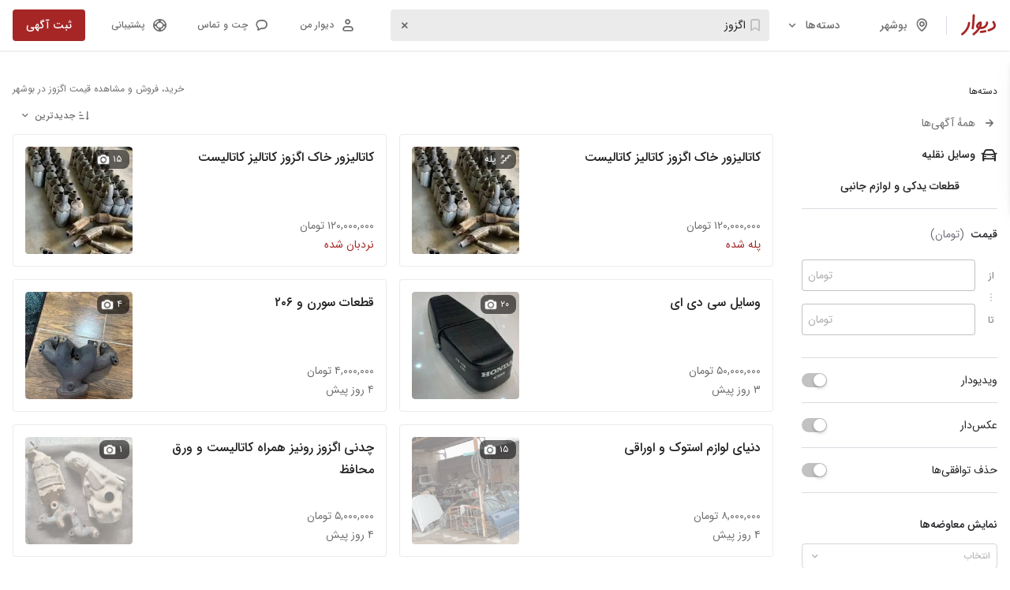

--- FILE ---
content_type: text/html; charset=utf-8
request_url: https://divar.ir/s/bushehr/list/%D8%A7%DA%AF%D8%B2%D9%88%D8%B2-%D9%88-%D9%85%D9%86%D8%A8%D8%B9-%D8%A7%DA%AF%D8%B2%D9%88%D8%B2
body_size: 53312
content:
<!doctype html>
<html lang="fa-IR" dir="rtl" data-theme="light">
<head>
  <title data-react-helmet="true">خرید، فروش و مشاهده قیمت اگزوز در بوشهر | دیوار</title>
  <meta data-react-helmet="true" name="viewport" content="width=992, initial-scale=1"/><meta data-react-helmet="true" name="description" content="جستجو و مشاهده آخرین آگهی‌های اگزوز در بوشهر. لیست به‌روز با قیمت‌ها و جزئیات کامل در دیوار. مقایسه و انتخاب بهترین گزینه‌ها."/><meta data-react-helmet="true" name="twitter:card" content="summary"/><meta data-react-helmet="true" name="twitter:site" content="@divar_official"/><meta data-react-helmet="true" name="twitter:url" content="https://divar.ir/s/bushehr/list/اگزوز-و-منبع-اگزوز"/><meta data-react-helmet="true" name="twitter:title" content="خرید، فروش و مشاهده قیمت اگزوز در بوشهر | دیوار"/><meta data-react-helmet="true" name="twitter:description" content="جستجو و مشاهده آخرین آگهی‌های اگزوز در بوشهر. لیست به‌روز با قیمت‌ها و جزئیات کامل در دیوار. مقایسه و انتخاب بهترین گزینه‌ها."/><meta data-react-helmet="true" name="twitter:image" content="https://s100.divarcdn.com/web-assets/publics/android-chrome-512x512.png"/><meta data-react-helmet="true" name="twitter:creator" content="سایت دیوار"/><meta data-react-helmet="true" property="og:site_name" content="سایت دیوار"/><meta data-react-helmet="true" property="og:type" content="product"/><meta data-react-helmet="true" property="og:url" content="https://divar.ir/s/bushehr/list/اگزوز-و-منبع-اگزوز"/><meta data-react-helmet="true" property="og:title" content="خرید، فروش و مشاهده قیمت اگزوز در بوشهر | دیوار"/><meta data-react-helmet="true" property="og:description" content="جستجو و مشاهده آخرین آگهی‌های اگزوز در بوشهر. لیست به‌روز با قیمت‌ها و جزئیات کامل در دیوار. مقایسه و انتخاب بهترین گزینه‌ها."/><meta data-react-helmet="true" property="og:image" content="https://s100.divarcdn.com/web-assets/publics/android-chrome-512x512.png"/><meta data-react-helmet="true" property="og:locale" content="fa_IR"/><meta data-react-helmet="true" name="robots" content="INDEX,FOLLOW"/>
  <meta charset="utf-8">
  <meta http-equiv="X-UA-Compatible" content="IE=edge">
  <meta http-equiv="Content-Type" content="text/html; charset=UTF-8">
  <meta name="format-detection" content="telephone=no" />
  <meta name="referrer" content="strict-origin-when-cross-origin" />
  <link rel="preconnect" href="https://s100.divarcdn.com" />
  <link rel="preconnect" href="https://a-banners.divarcdn.com" />
  <link rel="dns-prefetch" href="https://s100.divarcdn.com">
  <link rel="dns-prefetch" href="https://a-banners.divarcdn.com">
  <link rel="preload" as="fetch" crossorigin="anonymous" href="https://s100.divarcdn.com/static/public/search/filters-config.json?version=1.0">
  <link rel="preload" as="fetch" crossorigin="anonymous" href="https://map.divarcdn.com/places-web.json">
    <link data-chunk="main" rel="modulepreload" as="script" href="https://s100.divarcdn.com/web-assets/2026/01/runtime.f9afd56b.desktop.js">
<link data-chunk="main" rel="modulepreload" as="script" href="https://s100.divarcdn.com/web-assets/2026/01/polyfills.8be842a7.desktop.js">
<link data-chunk="main" rel="modulepreload" as="script" href="https://s100.divarcdn.com/web-assets/2026/01/vendors-pb.56b21e49.desktop.js">
<link data-chunk="main" rel="modulepreload" as="script" href="https://s100.divarcdn.com/web-assets/2026/01/main.67b97670.desktop.js">
<link data-chunk="bootstrap" rel="modulepreload" as="script" href="https://s100.divarcdn.com/web-assets/2026/01/widget-base-183.7095939f.desktop.js">
<link data-chunk="bootstrap" rel="modulepreload" as="script" href="https://s100.divarcdn.com/web-assets/2026/01/framework-pb-535.b841e077.desktop.js">
<link data-chunk="bootstrap" rel="modulepreload" as="script" href="https://s100.divarcdn.com/web-assets/2026/01/khesht-326.1db90798.desktop.js">
<link data-chunk="bootstrap" rel="modulepreload" as="script" href="https://s100.divarcdn.com/web-assets/2026/01/components-179.645c194a.desktop.js">
<link data-chunk="bootstrap" rel="modulepreload" as="script" href="https://s100.divarcdn.com/web-assets/2026/01/services-671.532d7b51.desktop.js">
<link data-chunk="bootstrap" rel="modulepreload" as="script" href="https://s100.divarcdn.com/web-assets/2026/01/utils-357.c1653064.desktop.js">
<link data-chunk="bootstrap" rel="modulepreload" as="script" href="https://s100.divarcdn.com/web-assets/2026/01/store-962.5345e3cb.desktop.js">
<link data-chunk="bootstrap" rel="modulepreload" as="script" href="https://s100.divarcdn.com/web-assets/2026/01/per-localization-713.f510a747.desktop.js">
<link data-chunk="bootstrap" rel="modulepreload" as="script" href="https://s100.divarcdn.com/web-assets/2026/01/bootstrap-547.a7b908cc.desktop.js">
    
  <link rel="manifest" href="/manifest.json" crossorigin="use-credentials">
  <link rel="search" type="application/opensearchdescription+xml" title="Divar" href="/opensearch.xml" />
  <link rel="apple-touch-icon" sizes="180x180" href="https://s100.divarcdn.com/web-assets/publics/apple-touch-icon.png">
  <link rel="icon" type="image/png" sizes="32x32" href="https://s100.divarcdn.com/web-assets/publics/favicon-32x32.png">
  <link rel="icon" type="image/png" sizes="16x16" href="https://s100.divarcdn.com/web-assets/publics/favicon-16x16.png">
  <link rel="mask-icon" href="https://s100.divarcdn.com/web-assets/publics/safari-pinned-tab.svg" color="#a62626">
  <meta name="color-scheme" content="only light">
  <meta name="theme-color" media="(prefers-color-scheme: light)" content="#fafafa" />
  <meta name="theme-color" media="(prefers-color-scheme: dark)" content="#242424" />
  <link data-react-helmet="true" rel="apple-touch-icon" href="https://s100.divarcdn.com/web-assets/publics/android-chrome-512x512.png"/><link data-react-helmet="true" rel="android-touch-icon" href="https://s100.divarcdn.com/web-assets/publics/android-chrome-512x512.png"/><link data-react-helmet="true" href="https://s100.divarcdn.com/web-assets/2026/01/IRANSansWeb.cdb118d6.woff2" type="font/woff2" as="font" rel="preload" crossOrigin="anonymous"/><link data-react-helmet="true" href="https://s100.divarcdn.com/web-assets/2026/01/IRANSansWeb_Medium.9f338149.woff2" type="font/woff2" as="font" rel="preload" crossOrigin="anonymous"/><link data-react-helmet="true" rel="canonical" href="https://divar.ir/s/bushehr/list/اگزوز-و-منبع-اگزوز"/><link data-react-helmet="true" rel="next" href="https://divar.ir/s/bushehr/list/%D8%A7%DA%AF%D8%B2%D9%88%D8%B2-%D9%88-%D9%85%D9%86%D8%A8%D8%B9-%D8%A7%DA%AF%D8%B2%D9%88%D8%B2?page=1"/><link data-react-helmet="true" rel="prev" href="https://divar.ir/s/bushehr/list/%D8%A7%DA%AF%D8%B2%D9%88%D8%B2-%D9%88-%D9%85%D9%86%D8%A8%D8%B9-%D8%A7%DA%AF%D8%B2%D9%88%D8%B2"/>
    <style type="text/css">
/* vendors-pb-159.400a4952.desktop.css */
html { -webkit-text-size-adjust: 100%;line-height: 1.15; }body { margin: 0; }main { display: block; }h1 { font-size: 2em;margin: .67em 0; }hr { box-sizing: content-box;height: 0;overflow: visible; }pre { font-family: monospace,monospace;font-size: 1em; }a { background-color: transparent; }abbr[title] { border-bottom: none;text-decoration: underline;text-decoration: underline dotted; }b,strong { font-weight: bolder; }code,kbd,samp { font-family: monospace,monospace;font-size: 1em; }small { font-size: 80%; }sub,sup { font-size: 75%;line-height: 0;position: relative;vertical-align: baseline; }sub { bottom: -.25em; }sup { top: -.5em; }img { border-style: none; }button,input,optgroup,select,textarea { font-family: inherit;font-size: 100%;line-height: 1.15;margin: 0; }button,input { overflow: visible; }button,select { text-transform: none; }[type=button],[type=reset],[type=submit],button { -webkit-appearance: button; }[type=button]::-moz-focus-inner,[type=reset]::-moz-focus-inner,[type=submit]::-moz-focus-inner,button::-moz-focus-inner { border-style: none;padding: 0; }[type=button]:-moz-focusring,[type=reset]:-moz-focusring,[type=submit]:-moz-focusring,button:-moz-focusring { outline: 1px dotted ButtonText; }fieldset { padding: .35em .75em .625em; }legend { box-sizing: border-box;color: inherit;display: table;max-width: 100%;padding: 0;white-space: normal; }progress { vertical-align: baseline; }textarea { overflow: auto; }[type=checkbox],[type=radio] { box-sizing: border-box;padding: 0; }[type=number]::-webkit-inner-spin-button,[type=number]::-webkit-outer-spin-button { height: auto; }[type=search] { -webkit-appearance: textfield;outline-offset: -2px; }[type=search]::-webkit-search-decoration { -webkit-appearance: none; }::-webkit-file-upload-button { -webkit-appearance: button;font: inherit; }details { display: block; }summary { display: list-item; }[hidden],template { display: none; }
/* widget-base-183.1acbbd2e.desktop.css */
@-moz-keyframes slide-from-right-putwZd{0%{opacity:0;-moz-transform:translate(20%);transform:translate(20%)}to{opacity:1;-moz-transform:translate(0);transform:translate(0)}}@keyframes slide-from-right-putwZd{0%{opacity:0;-moz-transform:translate(20%);transform:translate(20%)}to{opacity:1;-moz-transform:translate(0);transform:translate(0)}}@-moz-keyframes slide-from-left-Nx6haW{0%{opacity:0;-moz-transform:translate(-20%);transform:translate(-20%)}to{opacity:1;-moz-transform:translate(0);transform:translate(0)}}@keyframes slide-from-left-Nx6haW{0%{opacity:0;-moz-transform:translate(-20%);transform:translate(-20%)}to{opacity:1;-moz-transform:translate(0);transform:translate(0)}}@supports(padding-bottom:constant(safe-area-inset-bottom)){.offset-ZRHscq{margin-bottom:calc(56px + constant(safe-area-inset-bottom))}}@supports(padding-bottom:env(safe-area-inset-bottom)){.offset-ZRHscq{margin-bottom:calc(56px + env(safe-area-inset-bottom, 0))}}
/* bootstrap-547.93e5090d.desktop.css */
body,html { -webkit-tap-highlight-color: transparent; }@page{size:auto;margin:0}@supports(padding-bottom:constant(safe-area-inset-bottom)){.personal-management-menu__social-links{margin-bottom:constant(safe-area-inset-bottom)}}@supports(padding-bottom:env(safe-area-inset-bottom)){.personal-management-menu__social-links{margin-bottom:env(safe-area-inset-bottom,0)}}
/* main-792.84366aa2.desktop.css */
:root { --black: #000;--brand: #a62626;--white: #fff;--gray: #030303;--message: #f0faff;--error: red;--warning: #e65100;--tertiary: #2670c1;--success-primary: #2e7d32;--success-secondary: #7cb342;--success-divider: rgba(46,125,50,0.12);--blue-800: #0c69d4;--blue-outline: #39f;--warning-primary: #e65100;--warning-hint: rgba(230,81,0,0.12);--warning-secondary: #fbc02d;--warning-secondary-hint: rgba(251,192,45,0.12);--message-primary: #f0faff;--message-secondary: #dbf3ff;--message-opposite-primary: #f5f5f5;--message-opposite-secondary: #e6e6e6;--message-hint: rgba(240,250,255,0.32);--error-primary: red;--error-hint: rgba(255,0,0,0.08);--white-primary: #fff;--white-nav: hsla(0,0%,100%,0.98);--white-secondary: hsla(0,0%,100%,0.7);--white-hint: hsla(0,0%,100%,0.5);--white-divider: hsla(0,0%,100%,0.12);--transparent: hsla(0,0%,100%,0.01);--black-primary: rgba(0,0,0,0.87);--black-secondary: rgba(0,0,0,0.56);--black-dark-100: rgba(0,0,0,0.48);--black-hint: rgba(0,0,0,0.32);--black-medium-200: rgba(0,0,0,0.24);--black-medium-100: rgba(0,0,0,0.16);--black-divider: rgba(0,0,0,0.12);--black-light-200: rgba(0,0,0,0.08);--black-light-100: rgba(0,0,0,0.04);--black-press: rgba(0,0,0,0.6);--black-tooltip: #292929;--black-hover: rgba(31,31,31,0.56);--gray-900: #242424;--gray-850: #383838;--gray-800: #404040;--gray-750: #545454;--gray-400: #bdbdbd;--gray-200: #e6e6e6;--gray-100: #f5f5f5;--gray-50: #fafafa;--brand-primary: #a62626;--brand-secondary: rgba(166,38,38,0.56);--brand-hint: rgba(166,38,38,0.32);--brand-medium-200: rgba(166,38,38,0.24);--brand-medium-100: rgba(166,38,38,0.16);--brand-divider: rgba(166,38,38,0.12);--brand-light-200: rgba(166,38,38,0.08);--brand-light-100: rgba(166,38,38,0.04);--brand-hover: #be3737;--brand-press: #9d1b1b;--blue-primary: #2670c1;--blue-secondary: rgba(38,112,193,0.56);--blue-hint: rgba(38,112,193,0.32);--blue-medium-200: rgba(38,112,193,0.24);--blue-medium-100: rgba(38,112,193,0.16);--blue-divider: rgba(38,112,193,0.12);--blue-light-200: rgba(38,112,193,0.08);--blue-light-100: rgba(38,112,193,0.04);--blue-hover: #4085ce;--blue-press: #1a66b7;--card-overlay: rgba(0,0,0,0.64);--semantic-warning-hint: #fceae0;--semantic-warning-primary: #e96820;--dimmer-light: rgba(0,0,0,0.08);--dimmer-dark: rgba(0,0,0,0.24);--dimmer-darker: rgba(0,0,0,0.48);--dimmer-black-primary: rgba(0,0,0,0.56);--static-white: #fff; }[data-theme=dark] { --black: #fff;--brand: #d14757;--white: #242424;--gray: #fafafa;--message: #545454;--error: #ff8a80;--warning: #ff9800;--tertiary: #658ecf;--success-primary: #66bb6a;--success-secondary: #aed581;--success-divider: hsla(88,50%,67%,0.4);--blue-800: #1556d0;--blue-outline: #339cff;--warning-primary: #ff9800;--warning-hint: rgba(230,81,0,0.4);--warning-secondary: #fdd835;--warning-secondary-hint: rgba(253,216,53,0.4);--message-primary: #545454;--message-secondary: #383838;--message-opposite-primary: #4d4d4d;--message-opposite-secondary: #595959;--message-hint: rgba(84,84,84,0.32);--error-primary: #ff8a80;--error-hint: hsla(5,100%,75%,0.4);--white-primary: #242424;--white-nav: rgba(36,36,36,0.98);--white-secondary: rgba(0,0,0,0.7);--white-hint: rgba(0,0,0,0.5);--white-divider: rgba(0,0,0,0.12);--transparent: rgba(0,0,0,0.01);--black-primary: hsla(0,0%,100%,0.87);--black-secondary: hsla(0,0%,100%,0.56);--black-dark-100: hsla(0,0%,100%,0.48);--black-hint: hsla(0,0%,100%,0.32);--black-medium-200: hsla(0,0%,100%,0.24);--black-medium-100: hsla(0,0%,100%,0.16);--black-divider: hsla(0,0%,100%,0.12);--black-light-200: hsla(0,0%,100%,0.08);--black-light-100: hsla(0,0%,100%,0.04);--black-press: hsla(0,0%,100%,0.6);--black-tooltip: #fff;--black-hover: hsla(0,0%,100%,0.8);--gray-900: #fafafa;--gray-850: #f2f2f2;--gray-800: #e6e6e6;--gray-750: #ccc;--gray-400: #666;--gray-200: #4d4d4d;--gray-100: #404040;--gray-50: #333;--brand-primary: #d14757;--brand-secondary: rgba(209,71,87,0.56);--brand-hint: rgba(209,71,87,0.32);--brand-medium-200: rgba(209,71,87,0.24);--brand-medium-100: rgba(209,71,87,0.16);--brand-divider: rgba(209,71,87,0.12);--brand-light-200: rgba(209,71,87,0.08);--brand-light-100: rgba(209,71,87,0.04);--brand-hover: #db707d;--brand-press: #b82e3e;--blue-primary: #658ecf;--blue-secondary: rgba(101,142,207,0.56);--blue-hint: rgba(115,167,251,0.32);--blue-medium-200: rgba(101,142,207,0.24);--blue-medium-100: rgba(101,142,207,0.16);--blue-divider: rgba(101,142,207,0.12);--blue-light-200: rgba(101,142,207,0.08);--blue-light-100: rgba(101,142,207,0.04);--blue-hover: #8aa9db;--blue-press: #305a9c;--card-overlay: rgba(0,0,0,0.64);--semantic-warning-hint: #422800;--semantic-warning-primary: #ff9800;--dimmer-light: rgba(0,0,0,0.24);--dimmer-dark: rgba(0,0,0,0.32);--dimmer-darker: rgba(0,0,0,0.48);--dimmer-black-primary: rgba(0,0,0,0.56);--static-white: #fff; }:root { --surface-primary: #fff;--surface-secondary: #f4f4f5;--surface-tertiary: #e4e4e7;--surface-inverted-primary: #2c2c30;--surface-inverted-secondary: #52525b;--surface-inverted-tertiary: #a1a1aa;--surface-informative-primary: #3062d4;--surface-informative-secondary: #99b7f7;--surface-informative-tertiary: #d7e4ff;--surface-informative-quaternary: #e5eeff;--surface-positive-primary: #1d7c4d;--surface-positive-secondary: #75cc9e;--surface-positive-tertiary: #c6f1da;--surface-positive-quaternary: #d8f8e7;--surface-warning-primary: #e68f38;--surface-warning-secondary: #feb872;--surface-warning-tertiary: #fcdec0;--surface-warning-quaternary: #ffe8d1;--surface-negative-primary: #c53434;--surface-negative-secondary: #f49090;--surface-negative-tertiary: #fcd9d9;--surface-negative-quaternary: #fee6e6;--surface-brand-primary: #d10f0f;--surface-brand-secondary: #e88787;--surface-brand-tertiary: #fcc9c9;--surface-brand-quaternary: #fae7e7;--surface-accent-primary: #ffb200;--surface-accent-secondary: #ffc94d;--surface-accent-tertiary: #ffe8b3;--surface-accent-quaternary: #fff5e1;--surface-dimmer-primary: rgba(0,0,0,0.32);--surface-dimmer-secondary: rgba(0,0,0,0.64);--surface-dimmer-inverted-primary: hsla(0,0%,100%,0.32);--surface-dimmer-inverted-secondary: hsla(0,0%,100%,0.64);--surface-dimmer-brand-primary: rgba(209,15,15,0.16);--surface-dimmer-brand-secondary: rgba(209,15,15,0.32);--content-primary: #2c2c30;--content-secondary: #71717a;--content-tertiary: #a1a1aa;--content-quaternary: #dbdbe4;--content-inverted-primary: #fff;--content-inverted-secondary: #f4f4f5;--content-inverted-tertiary: #dbdbe4;--content-inverted-quaternary: #a1a1aa;--content-on-brand: #fff;--content-informative-primary: #3062d4;--content-informative-secondary: #6792f4;--content-positive-primary: #1d7c4d;--content-positive-secondary: #4aa578;--content-warning-primary: #d86f06;--content-warning-secondary: #f6a351;--content-negative-primary: #c53434;--content-negative-secondary: #f26464;--content-brand-primary: #d10f0f;--content-brand-secondary: #df5757;--content-brand-tertiary: #fcc9c9;--content-brand-inverted: #e88787;--border-primary: #71717a;--border-secondary: #a1a1aa;--border-tertiary: #dbdbe4;--border-inverted-primary: #fff;--border-informative-primary: #3062d4;--border-informative-secondary: #99b7f7;--border-informative-tertiary: #cdddff;--border-positive-primary: #1d7c4d;--border-positive-secondary: #75cc9e;--border-positive-tertiary: #c2ebd5;--border-warning-primary: #e68f38;--border-warning-secondary: #feb872;--border-warning-tertiary: #ffd4a8;--border-negative-primary: #c53434;--border-negative-secondary: #f49090;--border-negative-tertiary: #fccfcf;--border-brand-primary: #d10f0f;--border-brand-secondary: #df5757;--border-brand-tertiary: #e88787;--border-brand-quaternary: #fcc9c9; }[data-theme=dark] { --surface-primary: #18181b;--surface-secondary: #2c2c30;--surface-tertiary: #3f3f46;--surface-inverted-primary: #f9fafb;--surface-inverted-secondary: #e4e4e7;--surface-inverted-tertiary: #a1a1aa;--surface-informative-primary: #6792f4;--surface-informative-secondary: #2759cd;--surface-informative-tertiary: #273d71;--surface-informative-quaternary: #1d2a46;--surface-positive-primary: #4aa578;--surface-positive-secondary: #1e714a;--surface-positive-tertiary: #083b23;--surface-positive-quaternary: #062d1b;--surface-warning-primary: #f6a351;--surface-warning-secondary: #d86f06;--surface-warning-tertiary: #54391e;--surface-warning-quaternary: #342415;--surface-negative-primary: #f26464;--surface-negative-secondary: #a13636;--surface-negative-tertiary: #6f2020;--surface-negative-quaternary: #4a0d0d;--surface-brand-primary: #d83939;--surface-brand-secondary: #bc0e0e;--surface-brand-tertiary: #690808;--surface-brand-quaternary: #690808;--surface-accent-primary: #ffba1a;--surface-accent-secondary: #cc8e00;--surface-accent-tertiary: #9f5201;--surface-accent-quaternary: #7a3e00;--surface-dimmer-primary: hsla(0,0%,100%,0.32);--surface-dimmer-secondary: hsla(0,0%,100%,0.64);--surface-dimmer-inverted-primary: rgba(0,0,0,0.32);--surface-dimmer-inverted-secondary: rgba(0,0,0,0.64);--surface-dimmer-brand-primary: rgba(209,15,15,0.16);--surface-dimmer-brand-secondary: rgba(209,15,15,0.32);--content-primary: #f9fafb;--content-secondary: #a1a1aa;--content-tertiary: #71717a;--content-quaternary: #3f3f46;--content-inverted-primary: #2c2c30;--content-inverted-secondary: #3f3f46;--content-inverted-tertiary: #71717a;--content-inverted-quaternary: #a1a1aa;--content-on-brand: #dbdbe4;--content-informative-primary: #6792f4;--content-informative-secondary: #6792f4;--content-positive-primary: #4aa578;--content-positive-secondary: #4aa578;--content-warning-primary: #f6a351;--content-warning-secondary: #f6a351;--content-negative-primary: #f26464;--content-negative-secondary: #f26464;--content-brand-primary: #df5757;--content-brand-secondary: #920b0b;--content-brand-tertiary: #690808;--content-brand-inverted: #d10f0f;--border-primary: #52525b;--border-secondary: #3f3f46;--border-tertiary: #2c2c30;--border-inverted-primary: #2c2c30;--border-informative-primary: #395aa6;--border-informative-secondary: #273d71;--border-informative-tertiary: #1d2a46;--border-positive-primary: #0e4e30;--border-positive-secondary: #083b23;--border-positive-tertiary: #062d1b;--border-warning-primary: #a2560d;--border-warning-secondary: #54391e;--border-warning-tertiary: #342415;--border-negative-primary: #952d2d;--border-negative-secondary: #6f2020;--border-negative-tertiary: #4a0d0d;--border-brand-primary: #d10f0f;--border-brand-secondary: #920b0b;--border-brand-tertiary: #690808;--border-brand-quaternary: #540606; }:root { --surface-neutral-weaker: 255,255,255;--surface-neutral-weak: 244,244,245;--surface-neutral-default: 228,228,231;--surface-neutral-strong: 195,195,201;--surface-neutral-stronger: 161,161,170;--surface-neutral-on-color: 255,255,255;--surface-inverted-weaker: 113,113,122;--surface-inverted-weak: 82,82,91;--surface-inverted-default: 63,63,70;--surface-inverted-strong: 36,36,40;--surface-inverted-stronger: 24,24,27;--surface-inverted-on-color: 0,0,0;--surface-brand-weakest: 252,248,248;--surface-brand-weaker: 250,231,231;--surface-brand-weak: 252,201,201;--surface-brand-default: 232,135,135;--surface-brand-strong: 216,57,57;--surface-brand-stronger: 195,46,46;--surface-brand-strongest: 141,49,49;--surface-informative-weaker: 237,242,255;--surface-informative-weak: 229,238,255;--surface-informative-default: 215,228,255;--surface-informative-strong: 124,162,245;--surface-informative-stronger: 48,98,212;--surface-positive-weaker: 230,249,239;--surface-positive-weak: 216,248,231;--surface-positive-default: 198,241,218;--surface-positive-strong: 117,204,158;--surface-positive-stronger: 29,124,77;--surface-warning-weaker: 255,240,224;--surface-warning-weak: 255,232,209;--surface-warning-default: 252,222,192;--surface-warning-strong: 254,184,114;--surface-warning-stronger: 246,163,81;--surface-negative-weaker: 255,235,235;--surface-negative-weak: 254,230,230;--surface-negative-default: 252,217,217;--surface-negative-strong: 244,144,144;--surface-negative-stronger: 197,52,52;--content-neutral-weaker: 195,195,201;--content-neutral-weak: 161,161,170;--content-neutral-default: 113,113,122;--content-neutral-strong: 82,82,91;--content-neutral-stronger: 36,36,40;--content-neutral-on-color: 255,255,255;--content-inverted-weaker: 255,255,255;--content-inverted-weak: 244,244,245;--content-inverted-default: 195,195,201;--content-inverted-strong: 161,161,170;--content-inverted-stronger: 113,113,122;--content-inverted-on-color: 36,36,40;--content-brand-weaker: 252,201,201;--content-brand-weak: 232,135,135;--content-brand-default: 205,103,103;--content-brand-strong: 195,46,46;--content-brand-stronger: 141,49,49;--content-informative-weaker: 124,162,245;--content-informative-weak: 89,135,242;--content-informative-default: 48,98,212;--content-informative-strong: 39,89,205;--content-informative-stronger: 57,90,167;--content-positive-weaker: 74,165,120;--content-positive-weak: 74,165,120;--content-positive-default: 29,124,77;--content-positive-strong: 30,113,74;--content-positive-stronger: 14,78,48;--content-warning-weaker: 231,143,56;--content-warning-weak: 215,128,41;--content-warning-default: 187,104,26;--content-warning-strong: 85,58,31;--content-warning-stronger: 62,44,26;--content-negative-weaker: 244,144,144;--content-negative-weak: 242,100,100;--content-negative-default: 197,52,52;--content-negative-strong: 161,54,54;--content-negative-stronger: 149,45,45;--border-neutral-weaker: 228,228,231;--border-neutral-weak: 195,195,201;--border-neutral-default: 161,161,170;--border-neutral-strong: 113,113,122;--border-neutral-stronger: 82,82,91;--border-brand-weaker: 252,201,201;--border-brand-weak: 232,135,135;--border-brand-default: 205,103,103;--border-brand-strong: 195,46,46;--border-brand-stronger: 141,49,49;--border-informative-weaker: 215,228,255;--border-informative-weak: 205,221,255;--border-informative-default: 124,162,245;--border-informative-strong: 48,98,212;--border-informative-stronger: 57,90,167;--border-positive-weaker: 198,241,218;--border-positive-weak: 194,235,213;--border-positive-default: 117,204,158;--border-positive-strong: 29,124,77;--border-positive-stronger: 14,78,48;--border-warning-weaker: 252,222,192;--border-warning-weak: 255,212,168;--border-warning-default: 254,184,114;--border-warning-strong: 231,143,56;--border-warning-stronger: 187,104,26;--border-negative-weaker: 252,217,217;--border-negative-weak: 252,207,207;--border-negative-default: 244,144,144;--border-negative-strong: 197,52,52;--border-negative-stronger: 149,45,45;--purple-assistive: 91,19,247;--magenta-assistive: 216,13,182; }[data-theme=dark] { --surface-neutral-weaker: 24,24,27;--surface-neutral-weak: 36,36,40;--surface-neutral-default: 63,63,70;--surface-neutral-strong: 82,82,91;--surface-neutral-stronger: 113,113,122;--surface-neutral-on-color: 255,255,255;--surface-inverted-weaker: 249,250,251;--surface-inverted-weak: 228,228,231;--surface-inverted-default: 161,161,170;--surface-inverted-strong: 249,250,251;--surface-inverted-stronger: 252,252,253;--surface-inverted-on-color: 0,0,0;--surface-brand-weakest: 35,21,21;--surface-brand-weaker: 52,29,29;--surface-brand-weak: 116,28,28;--surface-brand-default: 141,49,49;--surface-brand-strong: 195,46,46;--surface-brand-stronger: 216,57,57;--surface-brand-strongest: 205,103,103;--surface-informative-weaker: 24,32,51;--surface-informative-weak: 32,47,82;--surface-informative-default: 39,61,114;--surface-informative-strong: 39,89,205;--surface-informative-stronger: 124,162,245;--surface-positive-weaker: 6,45,27;--surface-positive-weak: 7,52,31;--surface-positive-default: 8,59,35;--surface-positive-strong: 30,113,74;--surface-positive-stronger: 74,165,120;--surface-warning-weaker: 39,30,21;--surface-warning-weak: 62,44,26;--surface-warning-default: 85,58,31;--surface-warning-strong: 215,128,41;--surface-warning-stronger: 254,184,114;--surface-negative-weaker: 89,33,33;--surface-negative-weak: 102,36,36;--surface-negative-default: 115,39,39;--surface-negative-strong: 161,54,54;--surface-negative-stronger: 242,100,100;--content-neutral-weaker: 63,63,70;--content-neutral-weak: 113,113,122;--content-neutral-default: 161,161,170;--content-neutral-strong: 195,195,201;--content-neutral-stronger: 249,250,251;--content-neutral-on-color: 255,255,255;--content-inverted-weaker: 36,36,40;--content-inverted-weak: 63,63,70;--content-inverted-default: 113,113,122;--content-inverted-strong: 161,161,170;--content-inverted-stronger: 195,195,201;--content-inverted-on-color: 36,36,40;--content-brand-weaker: 52,29,29;--content-brand-weak: 116,28,28;--content-brand-default: 141,49,49;--content-brand-strong: 205,103,103;--content-brand-stronger: 232,135,135;--content-informative-weaker: 39,89,205;--content-informative-weak: 48,98,212;--content-informative-default: 89,135,242;--content-informative-strong: 124,162,245;--content-informative-stronger: 205,221,255;--content-positive-weaker: 29,124,77;--content-positive-weak: 74,165,120;--content-positive-default: 117,204,158;--content-positive-strong: 194,235,213;--content-positive-stronger: 198,241,218;--content-warning-weaker: 187,104,26;--content-warning-weak: 215,128,41;--content-warning-default: 231,143,56;--content-warning-strong: 246,163,81;--content-warning-stronger: 254,184,114;--content-negative-weaker: 161,54,54;--content-negative-weak: 197,52,52;--content-negative-default: 242,100,100;--content-negative-strong: 244,144,144;--content-negative-stronger: 252,207,207;--border-neutral-weaker: 36,36,40;--border-neutral-weak: 63,63,70;--border-neutral-default: 82,82,91;--border-neutral-strong: 113,113,122;--border-neutral-stronger: 161,161,170;--border-brand-weaker: 52,29,29;--border-brand-weak: 141,49,49;--border-brand-default: 216,57,57;--border-brand-strong: 205,103,103;--border-brand-stronger: 232,135,135;--border-informative-weaker: 24,32,51;--border-informative-weak: 32,47,82;--border-informative-default: 39,61,114;--border-informative-strong: 57,90,167;--border-informative-stronger: 48,98,212;--border-positive-weaker: 6,45,27;--border-positive-weak: 7,52,31;--border-positive-default: 8,59,35;--border-positive-strong: 14,78,48;--border-positive-stronger: 29,124,77;--border-warning-weaker: 39,30,21;--border-warning-weak: 62,44,26;--border-warning-default: 85,58,31;--border-warning-strong: 187,104,26;--border-warning-stronger: 231,143,56;--border-negative-weaker: 89,33,33;--border-negative-weak: 102,36,36;--border-negative-default: 115,39,39;--border-negative-strong: 242,100,100;--border-negative-stronger: 244,144,144;--purple-assistive: 91,19,247;--magenta-assistive: 216,13,182; }:root { --surface-assistive-default: linear-gradient(89.01deg,rgba(91,19,247,8%),rgba(206,0,170,0)),#fff;--content-assistive-default: linear-gradient(80deg,#5b13f7,#d80db6);--border-assistive-default: linear-gradient(89.01deg,#5b13f7 0.2%,#9810d7 48.86%,#d80db6); }[data-theme=dark] { --surface-assistive-default: linear-gradient(89.01deg,rgba(91,19,247,8%),rgba(206,0,170,0)),#242424;--content-assistive-default: linear-gradient(80deg,#5b13f7,#d80db6);--border-assistive-default: linear-gradient(89.01deg,#5b13f7 0.2%,#9810d7 48.86%,#d80db6); }body { font-family: IRANSans,tahoma,-apple-system,BlinkMacSystemFont,Segoe UI,Roboto,Helvetica Neue,Arial,Noto Sans,sans-serif,Apple Color Emoji,Segoe UI Emoji,Segoe UI Symbol,Noto Color Emoji;font-size: 1rem;font-weight: 400; }a { text-decoration: none; }button,h1,h2,h3,h4,h5,h6,input,p,small,span,textarea { font-family: IRANSans,tahoma,-apple-system,BlinkMacSystemFont,Segoe UI,Roboto,Helvetica Neue,Arial,Noto Sans,sans-serif,Apple Color Emoji,Segoe UI Emoji,Segoe UI Symbol,Noto Color Emoji; }h3,h4,h5,h6 { font-size: 1.25rem;font-weight: 500;line-height: 1.5; }h3 { font-size: 1.5rem; }h5 { font-size: 1.125rem; }h6 { font-size: 1rem;line-height: 2; }h1,h2 { font-size: 3rem;font-weight: 400;line-height: 1.5; }h2 { font-size: 2rem; }p { font-size: 1rem;font-weight: 400;line-height: 2; }@media screen and (max-width:768px) {p { font-size: .875rem; }h3,h4,h5,h6 { font-size: 1.125rem; }h3 { font-size: 1.25rem; }h5 { font-size: 1rem; }h1,h2 { font-size: 2rem; }h1,h2 { font-weight: 500; }h2 { font-size: 1.125rem; }}html { box-sizing: border-box; }*,:after,:before { box-sizing: inherit;outline-color: #39f;outline-color: var(--blue-outline); }body,html { background-color: #fff;background-color: var(--white);color: #000;color: var(--black);height: 100%; }fieldset { border: 0;margin: 0;min-width: 0;padding: 0; }a { color: #a62626;color: var(--brand); }body { --navbar-height: 64px;--browse-location-row-height: 0px;overflow-x: visible !important; }@font-face{font-display:swap;font-family:IRANSans;font-style:normal;font-weight:700;src:url(https://s100.divarcdn.com/web-assets/2026/01/IRANSansWeb_Bold.94bdf556.woff2) format("woff2"),url(https://s100.divarcdn.com/web-assets/2026/01/IRANSansWeb_Bold.dd12fb6a.woff) format("woff")}@font-face{font-display:swap;font-family:IRANSans;font-style:normal;font-weight:500;src:url(https://s100.divarcdn.com/web-assets/2026/01/IRANSansWeb_Medium.9f338149.woff2) format("woff2"),url(https://s100.divarcdn.com/web-assets/2026/01/IRANSansWeb_Medium.2d28b58d.woff) format("woff")}@font-face{font-display:swap;font-family:IRANSans;font-style:normal;font-weight:400;src:url(https://s100.divarcdn.com/web-assets/2026/01/IRANSansWeb.cdb118d6.woff2) format("woff2"),url(https://s100.divarcdn.com/web-assets/2026/01/IRANSansWeb.9ffdcda0.woff) format("woff")}@font-face{font-display:swap;font-family:IRANSans;font-style:normal;font-weight:300;src:url(https://s100.divarcdn.com/web-assets/2026/01/IRANSansWeb_Light.b5815f24.woff2) format("woff2"),url(https://s100.divarcdn.com/web-assets/2026/01/IRANSansWeb_Light.b35266cb.woff) format("woff")}@font-face{font-display:block;font-family:sonnat;font-style:normal;font-weight:400;src:url(https://s100.divarcdn.com/web-assets/2026/01/sonnat-icons.6a8f1bd6.woff2) format("woff2"),url(https://s100.divarcdn.com/web-assets/2026/01/sonnat-icons.53d45845.woff) format("woff")}@keyframes assistive{0%{background-position:100% 100%}50%{background-position:0 0}to{background-position:100% 100%}}@keyframes rotate{to{transform:rotate(1turn)}}@keyframes stroke-dash{0%{stroke-dasharray:1,100;stroke-dashoffset:0}50%{stroke-dasharray:80,100;stroke-dashoffset:46}to{stroke-dasharray:1,100;stroke-dashoffset:0}}@keyframes wave{0%,to{opacity:.2}50%{opacity:1;transform:translateY(-4px)}}@supports(-webkit-line-clamp:2){.kt-card__description{-webkit-line-clamp:2;-webkit-box-orient:vertical;display:-webkit-box}}@supports not (-webkit-line-clamp:2){.kt-card__description{max-height:3rem}}@keyframes kt-switch-ripple{to{background-color:rgba(166,38,38,.08);background-color:var(--brand-light-200);transform:scale(4)}}@supports(padding-bottom:constant(safe-area-inset-bottom)){.kt-modal--scrollable .kt-modal__actions{padding-bottom:calc(12px + constant(safe-area-inset-bottom))}}@supports(padding-bottom:env(safe-area-inset-bottom)){.kt-modal--scrollable .kt-modal__actions{padding-bottom:calc(12px + env(safe-area-inset-bottom, 0))}}@supports(padding-bottom:constant(safe-area-inset-bottom)){.kt-alert--scrollable .kt-alert__actions{padding-bottom:calc(12px + constant(safe-area-inset-bottom))}}@supports(padding-bottom:env(safe-area-inset-bottom)){.kt-alert--scrollable .kt-alert__actions{padding-bottom:calc(12px + env(safe-area-inset-bottom, 0))}}@supports(-webkit-line-clamp:2){.kt-event-row__text--subtitle{-webkit-line-clamp:2;-webkit-box-orient:vertical;display:-webkit-box}}@supports(-webkit-line-clamp:2){.kt-post-card__title{-webkit-line-clamp:2;-webkit-box-orient:vertical;display:-webkit-box}}@supports(gap:8px){.kt-post-card-thumbnail__tags-container{gap:8px}}@supports(gap:8px){.kt-post-card-thumbnail__tags-container>*{margin-left:0}}@supports(padding-bottom:constant(safe-area-inset-bottom)){.kt-alert__actions,.kt-modal__actions{padding-bottom:calc(24px + constant(safe-area-inset-bottom))}}@supports(padding-bottom:env(safe-area-inset-bottom)){.kt-alert__actions,.kt-modal__actions{padding-bottom:calc(24px + env(safe-area-inset-bottom, 0))}}@supports(padding-bottom:constant(safe-area-inset-bottom)){.kt-alert__actions,.kt-modal__actions{padding-bottom:calc(24px + constant(safe-area-inset-bottom))}}@supports(padding-bottom:env(safe-area-inset-bottom)){.kt-alert__actions,.kt-modal__actions{padding-bottom:calc(24px + env(safe-area-inset-bottom, 0))}}@keyframes skeleton-loading{0%{right:-20%}to{right:110%}}@keyframes kt-toggle-press{to{transform:scale(2)}}@keyframes ripple-before{0%{opacity:.6;transform:scale3d(1.2,1.2,1)}50%{opacity:1;transform:scale3d(1.4,1.4,1)}to{opacity:.6;transform:scale3d(1.2,1.2,1)}}@keyframes ripple-after{0%{opacity:.32;transform:scale3d(1.2,1.2,1)}50%{opacity:.8;transform:scale3d(1.6,1.6,1)}to{opacity:.32;transform:scale3d(1.2,1.2,1)}}@keyframes pulse-dot{0%{transform:scaleX(1)}50%{transform:scale3d(1.05,1.05,1)}to{transform:scaleX(1)}}@supports(padding-bottom:constant(safe-area-inset-bottom)){.kt-bottom-sheet{padding-bottom:constant(safe-area-inset-bottom)}}@supports(padding-bottom:env(safe-area-inset-bottom)){.kt-bottom-sheet{padding-bottom:env(safe-area-inset-bottom,0)}}
/* arcaptcha-pb-831.38bef66d.desktop.css */
#voiceChallenge[data-v-a00616ec] { box-shadow: 0 3pt 6pt rgba(0,0,0,.161);z-index: 10000; }#voiceChallenge #loading-layer[data-v-a00616ec] { background-color: hsla(0,0%,100%,.7); }#guide-box[data-v-a00616ec] { bottom: -35px; }@media (min-width:320px) {#guide-box[data-v-a00616ec] { right: 120px; }}@media (min-width:768px) {#guide-box[data-v-a00616ec] { right: 380px; }}#loading-layer[data-v-5b4bc6c2] { background-color: hsla(0,0%,100%,.7); }#challenge { font-display: swap;font-family: Yekan,unset;position: relative; }#challenge #loading-layer { background-color: hsla(0,0%,100%,.7); }#challenge[data-v-03c61aac] { box-shadow: 0 3pt 6pt rgba(0,0,0,.161);z-index: 10000; }#challenge #loading-layer[data-v-03c61aac] { background-color: hsla(0,0%,100%,.7); }#guide-box[data-v-03c61aac] { bottom: -70px; }@media only screen and (min-width:320px) {#guide-box[data-v-03c61aac] { left: 5px; }}@media (min-width:768px) {#guide-box[data-v-03c61aac] { left: -20px; }}@keyframes spin{to{transform:rotate(1turn)}}@supports (color:rgb(0 0 0/0)){.tw-bg-emerald-600{background-color:rgb(5 150 105/var(--tw-bg-opacity,1))}}@supports (color:rgb(0 0 0/0)){.tw-bg-red-500{background-color:rgb(239 68 68/var(--tw-bg-opacity,1))}}@supports (color:rgb(0 0 0/0)){.tw-bg-white{background-color:rgb(255 255 255/var(--tw-bg-opacity,1))}}@supports (color:rgb(0 0 0/0)){.tw-text-orange-500{color:rgb(249 115 22/var(--tw-text-opacity,1))}}@supports (color:rgb(0 0 0/0)){.tw-text-red-600{color:rgb(220 38 38/var(--tw-text-opacity,1))}}@supports (color:rgb(0 0 0/0)){.tw-text-white{color:rgb(255 255 255/var(--tw-text-opacity,1))}}@keyframes buzz-out{10%{transform:translateX(3px) rotate(2deg)}20%{transform:translateX(-3px) rotate(-2deg)}30%{transform:translateX(3px) rotate(2deg)}40%{transform:translateX(-3px) rotate(-2deg)}50%{transform:translateX(2px) rotate(1deg)}60%{transform:translateX(-2px) rotate(-1deg)}70%{transform:translateX(2px) rotate(1deg)}80%{transform:translateX(-2px) rotate(-1deg)}90%{transform:translateX(1px) rotate(0)}to{transform:translateX(-1px) rotate(0)}}@keyframes moveArrow-602e5489{0%{transform:translateX(0)}to{transform:translateX(5px)}}@keyframes loading-18d4b056{to{transform:translateX(50%)}}
/* widget-base-183.1acbbd2e.desktop.css */
.rawButton-W5tTZw { cursor: pointer; }.row-CjAfQK.row-CjAfQK { height: 32px;line-height: 2;margin-top: 8px; }.list-qndtFZ { -moz-box-flex: 1;flex-grow: 1;height: 18rem; }.content-dcpfHq,.list-qndtFZ { -moz-box-orient: vertical;-moz-box-direction: normal;display: flex;flex-direction: column; }.content-dcpfHq { height: 100%; }.scroll-GAC5YL { -moz-box-flex: 1;flex-grow: 1;overflow-x: hidden; }.scroll-GAC5YL::-webkit-scrollbar { height: 12px;width: 12px; }.scroll-GAC5YL::-webkit-scrollbar-thumb { background-clip: padding-box;background-color: var(--black-divider);border: 4px solid var(--transparent);border-radius: 12px; }.scroll-GAC5YL::-webkit-scrollbar-thumb:hover { background-color: var(--black-hint); }.scroll-GAC5YL>div { left: 0;padding-bottom: 4px; }.list-items-Z9S5xR { -moz-box-flex: 1;flex-grow: 1;height: 100%;width: 100%; }.submit-button-vm2Ach { width: 100%; }.caption-XgIOoZ { color: var(--black-secondary);font-size: .75rem;font-weight: 500;margin-bottom: 4px; }@media screen and (min-width:768px) {.fromInput-P6iar_ { margin-bottom: 4px; }}@media screen and (max-width:960px) {.fromInput-P6iar_.fromInput-P6iar_ { border-bottom-left-radius: 0;border-top-left-radius: 0; }.toInput-k0JF3z.toInput-k0JF3z { border-bottom-right-radius: 0;border-top-right-radius: 0; }.suggestionRow-OuYhfP { margin-bottom: 8px; }}.modal-L5iuPz { box-shadow: 0 8px 48px 8px var(--black-light-100),0 12px 16px -8px var(--black-divider),0 24px 32px 4px var(--black-light-200); }.body-TUWGGi { -moz-box-orient: vertical;-moz-box-direction: normal;display: flex;flex-direction: column;height: 100%;margin-bottom: 4rem;padding-top: 0; }.footer-WOr1Fs { padding: 12px 16px; }.toggle-kxE5S4 { -moz-box-pack: justify;justify-content: space-between;line-height: 24px; }.postListHeadline-dBdJDG { color: var(--black-secondary);display: block;font-size: .75rem;font-weight: 400;line-height: 1.5;margin: 0;padding: 8px 16px; }@media screen and (min-width:520px) {.postListHeadline-dBdJDG { padding: 8px 0;text-align: left; }}.sorting-iDuYe8 { -moz-box-pack: end;-moz-box-align: center;align-items: center;display: flex;justify-content: flex-end; }
/* bootstrap-547.93e5090d.desktop.css */

/* main-792.84366aa2.desktop.css */
.no-pointer-event { pointer-events: none; }.kt-text-truncate { overflow: hidden;text-overflow: ellipsis;white-space: nowrap; }.kt-base-row { color: rgba(0,0,0,.56);color: var(--black-secondary);display: flex;font-size: 1rem;font-weight: 400;justify-content: space-between;line-height: 2;min-height: 48px;padding: 8px 0;white-space: normal; }.kt-base-row__end,.kt-base-row__start { align-items: flex-start;display: flex; }.kt-base-row__end,.kt-base-row__start { min-width: 0; }.kt-base-row__start { flex: 1 1; }.kt-base-row__end { flex-shrink: 0;justify-content: flex-end;margin-right: 10px;max-width: 50%; }.kt-title-row { align-items: center;margin-top: 8px;white-space: nowrap; }.kt-title-row__title { font-size: inherit;font-weight: 700;line-height: 2;margin: 0;overflow: hidden;text-overflow: ellipsis;white-space: nowrap; }.kt-title-row__title--tertiary { font-size: 1rem;line-height: 2; }.kt-title-row__row { align-items: center;color: #242428;color: rgb(var(--content-neutral-stronger)); }.kt-title-row__description { font-size: .875rem;font-weight: 400;line-height: 2;margin: 0 8px 0 0; }.kt-title-row__description--default { color: #71717a;color: rgb(var(--content-neutral-default)); }.kt-description-row { min-height: auto;padding: 0;position: relative; }.kt-description-row__text { color: rgba(0,0,0,.56);color: var(--black-secondary);font-weight: 400;line-height: 2;margin: 0;white-space: pre-line;word-break: break-word; }.kt-description-row__text--primary { color: rgba(0,0,0,.87);color: var(--black-primary); }.kt-description-row--padded { padding: 16px 0; }.kt-icon { text-rendering: auto;background-position: 50%;background-size: contain;display: inline-block;font-family: sonnat !important;font-size: 1.25rem;font-style: normal;font-variant: normal;height: 20px;line-height: 1;vertical-align: middle;width: 20px; }.kt-icon--sm { font-size: 1.125rem;height: 18px;width: 18px; }.kt-icon--xs { font-size: 1rem;height: 16px;width: 16px; }.kt-icon-social-linkedin:before { content: "\e964"; }.kt-icon-support:before { content: "\e96a"; }.kt-icon-cat-vehicles:before { content: "\e96e"; }.kt-icon-social-instagram-fill:before { content: "\e975"; }.kt-icon-keyboard-arrow-left-large-o:before { content: "\e97e"; }.kt-icon-chat-bubble:before { content: "\e997"; }.kt-icon-social-twitter:before { content: "\e9a6"; }.kt-icon-share-o:before { content: "\e9b9"; }.kt-icon-place:before { content: "\e9c4"; }.kt-icon-person:before { content: "\e9c9"; }.kt-icon-added-o:before { content: "\e9e6"; }.kt-icon-remove:before { content: "\e9e8"; }.kt-icon-arrow-backward-o:before { content: "\e9ed"; }.kt-icon-close:before { content: "\e9f6"; }.kt-icon-search-o:before { content: "\e9fc"; }.kt-icon-bookmark-border:before { content: "\ea10"; }.kt-icon-keyboard-arrow-down-o:before { content: "\ea14"; }.kt-icon-social-aparat:before { content: "\ea34"; }.kt-icon-sort-ascending:before { content: "\eac7"; }.kt-tag { align-items: center;border-radius: 8px;display: inline-flex;font-weight: 400;height: auto;line-height: 2;overflow: hidden;padding: 0 4px 0 8px; }.kt-tag__text { flex: 1 1;margin-right: 4px;unicode-bidi: -moz-plaintext;unicode-bidi: plaintext; }.kt-tag--flipped { flex-direction: row-reverse; }.kt-tag--flipped:not(.kt-tag--just-text):not(.kt-tag--just-icon) { padding: 0 8px 0 4px; }.kt-tag--flipped:not(.kt-tag--just-text)>.kt-tag__text { margin-left: 4px;margin-right: 0; }.kt-tag--overlay { background-color: rgba(0,0,0,.56);background-color: var(--black-secondary);border: 1px solid transparent;color: #fff;color: var(--white); }[data-theme=dark] .kt-tag--overlay { background-color: hsla(0,0%,100%,.7);background-color: var(--white-secondary);color: #242424;color: var(--gray-900); }.kt-tag--small { font-size: .75rem;max-height: 24px;min-height: 24px; }.kt-tag__icon { background-repeat: no-repeat; }.kt-divider { background-color: #dbdbe4;background-color: var(--border-tertiary);border: none;box-sizing: border-box;height: 1px;margin: 0; }.kt-divider--padded { margin: 8px 0; }.kt-divider--vertical { display: inline-block;height: 1.5rem;width: 1px; }.kt-divider--vertical.kt-divider--padded { margin: 0 8px; }.kt-progress-snake { display: inline-block;position: relative;vertical-align: middle; }.kt-progress-snake--center { align-items: center;display: inline-flex;justify-content: center;width: 100%; }.kt-progress-snake--center { height: 100%; }.kt-progress-snake--primary .kt-progress-snake__node { background-color: #a62626;background-color: var(--brand); }.kt-progress-snake--animated .kt-progress-snake__node { animation: wave 1s ease-in-out infinite; }.kt-progress-snake__node { background-color: rgba(0,0,0,.56);background-color: var(--black-secondary);border-radius: 50%;display: inline-block;height: 4px;margin: 0 2px;vertical-align: middle;width: 4px; }.kt-progress-snake__node:nth-child(n+2) { animation-delay: .2s; }.kt-progress-snake__node:nth-child(n+3) { animation-delay: .4s; }.kt-button { align-items: center;background-color: rgba(0,0,0,.56);background-color: var(--black-secondary);border: 1px solid transparent;border-radius: 4px;box-sizing: border-box;color: #fff;color: var(--white);cursor: pointer;display: inline-flex;font-size: 1rem;font-weight: 500;height: 2.5rem;justify-content: center;line-height: normal;min-width: 6rem;outline: none;overflow: hidden;padding: 0 16px;position: relative;transition: color .36s ease,background-color .36s ease,box-shadow .36s ease,border-color .36s ease,transform .36s ease; }.kt-button:focus,.kt-button:hover { background-color: rgba(31,31,31,.56);background-color: var(--black-hover); }.kt-button:active { background-color: rgba(0,0,0,.6);background-color: var(--black-press); }.kt-button.kt-button--disabled,.kt-button:disabled { background-color: #f5f5f5;background-color: var(--gray-100);box-shadow: none;color: rgba(0,0,0,.32);color: var(--black-hint);cursor: not-allowed; }.kt-button.kt-button--disabled:focus,.kt-button.kt-button--disabled:hover,.kt-button:disabled:focus,.kt-button:disabled:hover { background-color: #f5f5f5;background-color: var(--gray-100);box-shadow: none;transform: none; }.kt-button.kt-button--disabled:active,.kt-button:disabled:active { background-color: #f5f5f5;background-color: var(--gray-100); }.kt-button.kt-button--primary { background-color: #a62626;background-color: var(--brand); }.kt-button.kt-button--primary:focus,.kt-button.kt-button--primary:hover { background-color: #be3737;background-color: var(--brand-hover); }.kt-button.kt-button--primary:active { background-color: #9d1b1b;background-color: var(--brand-press); }.kt-button.kt-button--primary.kt-button--disabled,.kt-button.kt-button--primary.kt-button--disabled:active,.kt-button.kt-button--primary.kt-button--disabled:focus,.kt-button.kt-button--primary.kt-button--disabled:hover,.kt-button.kt-button--primary:disabled,.kt-button.kt-button--primary:disabled:active,.kt-button.kt-button--primary:disabled:focus,.kt-button.kt-button--primary:disabled:hover { background-color: #f5f5f5;background-color: var(--gray-100); }.kt-button--inlined,.kt-button--outlined { background-color: transparent;color: rgba(0,0,0,.56);color: var(--black-secondary); }.kt-button--inlined:focus,.kt-button--inlined:hover,.kt-button--outlined:focus,.kt-button--outlined:hover { background-color: rgba(0,0,0,.04);background-color: var(--black-light-100); }.kt-button--inlined:active,.kt-button--outlined:active { background-color: rgba(0,0,0,.12);background-color: var(--black-divider); }.kt-button--inlined.kt-button--disabled,.kt-button--inlined.kt-button--disabled:active,.kt-button--inlined.kt-button--disabled:focus,.kt-button--inlined.kt-button--disabled:hover,.kt-button--inlined:disabled,.kt-button--inlined:disabled:active,.kt-button--inlined:disabled:focus,.kt-button--inlined:disabled:hover,.kt-button--outlined.kt-button--disabled,.kt-button--outlined.kt-button--disabled:active,.kt-button--outlined.kt-button--disabled:focus,.kt-button--outlined.kt-button--disabled:hover,.kt-button--outlined:disabled,.kt-button--outlined:disabled:active,.kt-button--outlined:disabled:focus,.kt-button--outlined:disabled:hover { background-color: transparent; }.kt-button--inlined.kt-button--disabled:focus,.kt-button--inlined.kt-button--disabled:hover,.kt-button--inlined:disabled:focus,.kt-button--inlined:disabled:hover,.kt-button--outlined.kt-button--disabled:focus,.kt-button--outlined.kt-button--disabled:hover,.kt-button--outlined:disabled:focus,.kt-button--outlined:disabled:hover { color: rgba(0,0,0,.56);color: var(--black-secondary); }.kt-button--inlined:focus,.kt-button--inlined:hover,.kt-button--outlined:focus,.kt-button--outlined:hover { color: rgba(0,0,0,.87);color: var(--black-primary); }.kt-button--inlined:focus.kt-button--disabled,.kt-button--inlined:focus:disabled,.kt-button--inlined:hover.kt-button--disabled,.kt-button--inlined:hover:disabled,.kt-button--outlined:focus.kt-button--disabled,.kt-button--outlined:focus:disabled,.kt-button--outlined:hover.kt-button--disabled,.kt-button--outlined:hover:disabled { color: rgba(0,0,0,.32);color: var(--black-hint); }.kt-button--inlined.kt-button--primary,.kt-button--outlined.kt-button--primary { background-color: transparent;color: #a62626;color: var(--brand); }.kt-button--inlined.kt-button--primary:focus,.kt-button--inlined.kt-button--primary:hover,.kt-button--outlined.kt-button--primary:focus,.kt-button--outlined.kt-button--primary:hover { background-color: rgba(166,38,38,.04);background-color: var(--brand-light-100); }.kt-button--inlined.kt-button--primary:active,.kt-button--outlined.kt-button--primary:active { background-color: var(--brand-divide); }.kt-button--inlined.kt-button--primary.kt-button--disabled,.kt-button--inlined.kt-button--primary:disabled,.kt-button--outlined.kt-button--primary.kt-button--disabled,.kt-button--outlined.kt-button--primary:disabled { background-color: transparent;color: rgba(166,38,38,.32);color: var(--brand-hint); }.kt-button--inlined.kt-button--primary.kt-button--disabled:active,.kt-button--inlined.kt-button--primary.kt-button--disabled:focus,.kt-button--inlined.kt-button--primary.kt-button--disabled:hover,.kt-button--inlined.kt-button--primary:disabled:active,.kt-button--inlined.kt-button--primary:disabled:focus,.kt-button--inlined.kt-button--primary:disabled:hover,.kt-button--outlined.kt-button--primary.kt-button--disabled:active,.kt-button--outlined.kt-button--primary.kt-button--disabled:focus,.kt-button--outlined.kt-button--primary.kt-button--disabled:hover,.kt-button--outlined.kt-button--primary:disabled:active,.kt-button--outlined.kt-button--primary:disabled:focus,.kt-button--outlined.kt-button--primary:disabled:hover { background-color: transparent; }.kt-button--outlined { border-color: rgba(0,0,0,.48);border-color: var(--black-dark-100); }.kt-button--outlined.kt-button--disabled,.kt-button--outlined:disabled { border-color: rgba(0,0,0,.32);border-color: var(--black-hint); }.kt-button--outlined.kt-button--primary { border-color: rgba(166,38,38,.56);border-color: var(--brand-secondary); }.kt-button--outlined.kt-button--primary:focus,.kt-button--outlined.kt-button--primary:hover { border-color: #a62626;border-color: var(--brand); }.kt-button--outlined.kt-button--primary.kt-button--disabled,.kt-button--outlined.kt-button--primary:disabled { border-color: rgba(166,38,38,.32);border-color: var(--brand-hint); }.kt-button--inlined { color: rgba(0,0,0,.56);color: var(--black-secondary); }.kt-button__icon { height: 1.25rem;margin-left: 8px;margin-right: -4px; }.kt-button--circular { border-radius: 50%;height: 2.5rem;min-width: auto;padding: 0;width: 2.5rem; }.kt-button--circular .kt-button__icon { margin-left: 0;margin-right: 0; }.kt-button--inlined kt-button__ripple,.kt-button--outlined kt-button__ripple { background-color: rgba(0,0,0,.12);background-color: var(--black-divider); }.kt-button-row { display: flex;justify-content: flex-end; }.kt-button-row--fullwidth>* { flex: 1 1; }.kt-button-row>:not(:first-child) { margin-right: 16px; }@media (max-width:768px) {.kt-button-row--responsive>* { flex: 1 1; }}.kt-textfield { height: 2.5rem;position: relative;width: 100%; }.kt-textfield .kt-textfield__input { height: 2.5rem;line-height: 2.5rem;position: absolute; }.kt-textfield .kt-textfield__suffix { height: calc(2.5rem - 4px);line-height: calc(2.5rem - 4px);position: absolute; }.kt-textfield__input::-webkit-input-placeholder { -webkit-transition: color .15s ease;transition: color .15s ease; }.kt-textfield__input::-moz-placeholder { -moz-transition: color .15s ease;transition: color .15s ease; }.kt-textfield__input::placeholder { transition: color .15s ease; }.kt-textfield__input { background-color: #fff;background-color: var(--white);border: 1px solid rgba(0,0,0,.24);border: 1px solid var(--black-medium-200);border-radius: 4px;box-sizing: border-box;color: rgba(0,0,0,.87);color: var(--black-primary);font-size: 1rem;outline: 0;transition: color .15s ease,border-color .15s ease,box-shadow .15s ease,padding .15s ease;width: 100%; }.kt-textfield__input[type=number] { -moz-appearance: textfield;direction: ltr;text-align: left; }.kt-textfield__input[type=number]::-webkit-inner-spin-button,.kt-textfield__input[type=number]::-webkit-outer-spin-button { -webkit-appearance: none;margin: 0; }.kt-textfield__input[type=search] { -webkit-appearance: none; }.kt-textfield__input::-webkit-input-placeholder { color: rgba(0,0,0,.32);color: var(--black-hint);direction: rtl;opacity: 1;text-align: right; }.kt-textfield__input::-moz-placeholder { color: rgba(0,0,0,.32);color: var(--black-hint);direction: rtl;opacity: 1;text-align: right; }.kt-textfield__input::placeholder { color: rgba(0,0,0,.32);color: var(--black-hint);direction: rtl;opacity: 1;text-align: right; }.kt-textfield__input:hover { border-color: rgba(0,0,0,.48);border-color: var(--black-dark-100); }.kt-textfield__input:focus { border-color: rgba(166,38,38,.56);border-color: var(--brand-secondary);box-shadow: inset 0 0 0 1px rgba(166,38,38,.56);box-shadow: 0 0 0 1px var(--brand-secondary) inset; }.kt-textfield__input:disabled::-webkit-input-placeholder { color: rgba(0,0,0,.32);color: var(--black-hint); }.kt-textfield__input:disabled::-moz-placeholder { color: rgba(0,0,0,.32);color: var(--black-hint); }.kt-textfield__input:disabled,.kt-textfield__input:disabled::placeholder { color: rgba(0,0,0,.32);color: var(--black-hint); }.kt-textfield__input:disabled,.kt-textfield__input:disabled:focus,.kt-textfield__input:disabled:hover { border-color: rgba(0,0,0,.12);border-color: var(--black-divider); }.kt-textfield__input::-webkit-search-cancel-button { -webkit-appearance: none;appearance: none; }.kt-textfield__input--auto-validate:invalid~.kt-textfield__suffix { color: red;color: var(--error); }.kt-textfield__suffix { color: rgba(0,0,0,.32);color: var(--black-hint);font-size: .875rem;left: 8px;margin: 0;top: 2px;transition: transform .15s ease,background-color .15s ease;-webkit-user-select: none;-moz-user-select: none;user-select: none; }.kt-textfield .kt-textfield__input { padding-right: 16px; }.kt-textfield .kt-textfield__input { padding-left: 16px; }.kt-textfield.kt-textfield--has-end-icon:not(.kt-textfield--clearable) .kt-textfield__suffix { background-color: #fff;background-color: var(--white);transform: translateX(32px); }.kt-textfield--has-end-icon .kt-textfield__input { padding-left: 40px; }.kt-toast-container { display: flex;flex-direction: column;height: 100%;padding: 16px;pointer-events: none;position: fixed;right: 0;top: 0;width: 100%;z-index: 1070; }@media screen and (min-width:768px) {.kt-toast-container { padding: 32px; }}.kt-dimmer { height: 100vh;left: 0;opacity: 0;position: fixed;top: 0;transition: opacity .36s ease-in-out,visibility .36s;transition-duration: .24s;visibility: hidden;width: 100vw;z-index: 1060; }.kt-dimmer__content { align-items: center;display: flex;flex-direction: column;height: 100%;justify-content: center;left: 0;position: fixed;top: 0;width: 100%; }.kt-dimmer--darker { background-color: rgba(0,0,0,.48);background-color: var(--dimmer-darker); }.kt-clear-field { align-items: center;background-color: transparent;border: none;cursor: pointer;display: inline-flex;justify-content: center;outline: none;padding: 0; }.kt-clear-field:focus .kt-clear-field__button,.kt-clear-field:hover .kt-clear-field__button { background-color: rgba(0,0,0,.12);background-color: var(--black-divider); }.kt-clear-field:active .kt-clear-field__button { background-color: rgba(0,0,0,.24);background-color: var(--black-medium-200); }.kt-clear-field.kt-clear-field { -webkit-appearance: none;-moz-appearance: none;appearance: none; }.kt-clear-field__button { align-items: center;border-radius: 50%;box-sizing: border-box;color: rgba(0,0,0,.56);color: var(--black-secondary);display: flex;height: 1.25rem;justify-content: center;transition: color .36s ease,background-color .36s ease,box-shadow .36s ease,border-color .36s ease,transform .36s ease;width: 1.25rem; }.kt-clear-field--xs .kt-clear-field__button { height: 1rem;width: 1rem; }.kt-accordion { margin: 0;padding: 0; }.kt-accordion-item { border-radius: 4px;font-size: .875rem;list-style: none;outline: none; }.kt-accordion-item .kt-accordion { margin-right: 32px; }.kt-accordion-item .kt-accordion .kt-accordion { margin-right: 16px;position: relative; }.kt-accordion-item .kt-accordion .kt-accordion:before { background-color: rgba(0,0,0,.12);background-color: var(--black-divider);bottom: 6px;content: "";position: absolute;right: 0;top: 6px;transition: opacity .36s ease;width: 1px; }.kt-accordion-item .kt-accordion .kt-accordion .kt-accordion-item { color: rgba(0,0,0,.56);color: var(--black-secondary);font-size: .75rem;padding-right: 8px;position: relative; }.kt-accordion-item .kt-accordion .kt-accordion .kt-accordion-item:before { background-color: #a62626;background-color: var(--brand);bottom: 6px;content: "";opacity: 0;position: absolute;right: 0;top: 6px;transition: opacity .36s ease;width: 1px; }.kt-accordion-item .kt-accordion .kt-accordion .kt-accordion-item--active:before { opacity: 1; }.kt-accordion-item .kt-accordion .kt-accordion .kt-accordion-item--active .kt-accordion-item__header { color: #a62626;color: var(--brand); }.kt-accordion-item__header { border-radius: 4px;color: rgba(0,0,0,.56);color: var(--black-secondary);cursor: pointer;display: block;line-height: 2;outline: none;padding: 6px 0;transition: color .36s ease; }.kt-accordion-item__header:focus,.kt-accordion-item__header:hover { color: rgba(0,0,0,.87);color: var(--black-primary); }.kt-accordion-item__header--with-icon~.kt-accordion { margin-right: 48px; }.kt-accordion-item__header--with-icon~.kt-accordion .kt-accordion { margin-right: 16px; }.kt-accordion-item__icon { margin: 0 0 2px 8px; }.kt-accordion-item--active>.kt-accordion-item__header { color: rgba(0,0,0,.87);color: var(--black-primary);font-weight: 500; }.kt-accordion-title { color: rgba(0,0,0,.87);color: var(--black-primary);margin: 0;padding: 8px 0; }.kt-post-card { background-color: #fff;background-color: var(--white);border-radius: 4px;display: flex;flex-direction: column;min-height: 168px;padding: 0;position: relative; }.kt-post-card:after { border-radius: 4px;bottom: 0;content: "";display: block;left: 0;pointer-events: none;position: absolute;right: 0;top: 0; }.kt-post-card--outlined:after { box-shadow: inset 0 0 0 1px rgba(0,0,0,.08),inset 0 0 0 1px #fff;box-shadow: 0 0 0 1px var(--black-light-200) inset,0 0 0 1px var(--white) inset; }@media screen and (max-width:767px) {.kt-post-card--outlined { border-bottom: 1px solid rgba(0,0,0,.12);border-bottom: 1px solid var(--black-divider);border-radius: 0; }.kt-post-card--outlined:after { box-shadow: none; }.kt-post-card__features>i.kt-icon-chat-bubble:before { content: "\e927"; }}.kt-post-card__action { padding: 16px; }@media screen and (max-width:767px) {.kt-post-card__action { padding: 12px 0; }}.kt-post-card__body { display: flex; }.kt-post-card__info { display: flex;flex-direction: column;flex-grow: 1;min-width: 0;position: relative; }.kt-post-card__title { color: rgba(0,0,0,.87);color: var(--black-primary);font-size: 1rem;font-weight: 500;height: 56px;line-height: 28px;margin-bottom: auto;margin-top: 0;overflow: hidden;overflow-wrap: break-word; }.kt-post-card__description { color: rgba(0,0,0,.56);color: var(--black-secondary);font-size: .875rem;line-height: 24px;min-width: 100%;overflow: hidden;overflow-wrap: break-word;text-overflow: ellipsis;white-space: nowrap;width: 0; }.kt-post-card__bottom { align-items: center;display: flex;line-height: 24px;overflow-wrap: break-word;white-space: nowrap; }.kt-post-card__bottom-description { color: rgba(0,0,0,.56);color: var(--black-secondary);font-size: .875rem; }.kt-post-card__red-text { color: #a62626;color: var(--brand);font-size: .875rem;margin-left: 4px; }.kt-post-card-thumbnail { background-color: #f5f5f5;background-color: var(--gray-100);border-radius: 4px;flex: 0 0 136px;height: 136px;margin-right: 4px;overflow: hidden;position: relative;width: 136px; }.kt-post-card-thumbnail__badge { max-width: calc(100% - 8px);position: absolute;right: 4px;top: 4px; }.kt-image-block { display: block;overflow: hidden;position: relative;width: 100%; }.kt-image-block--radius-sm { border-radius: 4px; }.kt-image-block__image { display: block;height: 100%;left: 0;object-fit: cover;position: absolute;top: 0;width: 100%; }.kt-dropdown-button { align-items: center;background-color: rgba(0,0,0,.56);background-color: var(--black-secondary);border: 1px solid transparent;border-radius: 4px;box-sizing: border-box;color: #fff;color: var(--white);cursor: pointer;display: inline-flex;font-size: 1rem;font-weight: 500;height: 2.5rem;justify-content: center;justify-content: space-between;min-width: auto;outline: none;overflow: hidden;padding: 0 16px 0 0;transition: color .36s ease,background-color .36s ease,box-shadow .36s ease,border-color .36s ease,transform .36s ease; }.kt-dropdown-button:focus,.kt-dropdown-button:hover { background-color: rgba(31,31,31,.56);background-color: var(--black-hover); }.kt-dropdown-button:active { background-color: rgba(0,0,0,.6);background-color: var(--black-press); }.kt-dropdown-button:disabled { background-color: #f5f5f5;background-color: var(--gray-100);box-shadow: none;color: rgba(0,0,0,.32);color: var(--black-hint);cursor: not-allowed; }.kt-dropdown-button:disabled:focus,.kt-dropdown-button:disabled:hover { background-color: #f5f5f5;background-color: var(--gray-100);box-shadow: none;transform: none; }.kt-dropdown-button:disabled:active { background-color: #f5f5f5;background-color: var(--gray-100); }.kt-dropdown-button--inlined { background-color: transparent;color: rgba(0,0,0,.56);color: var(--black-secondary); }.kt-dropdown-button--inlined:focus,.kt-dropdown-button--inlined:hover { background-color: rgba(0,0,0,.04);background-color: var(--black-light-100); }.kt-dropdown-button--inlined:active { background-color: rgba(0,0,0,.12);background-color: var(--black-divider); }.kt-dropdown-button--inlined:disabled,.kt-dropdown-button--inlined:disabled:active,.kt-dropdown-button--inlined:disabled:focus,.kt-dropdown-button--inlined:disabled:hover { background-color: transparent; }.kt-dropdown-button--inlined:disabled:focus,.kt-dropdown-button--inlined:disabled:hover { color: rgba(0,0,0,.56);color: var(--black-secondary); }.kt-dropdown-button--inlined:focus,.kt-dropdown-button--inlined:hover { color: rgba(0,0,0,.87);color: var(--black-primary); }.kt-dropdown-button--inlined:focus:disabled,.kt-dropdown-button--inlined:hover:disabled { color: rgba(0,0,0,.32);color: var(--black-hint); }.kt-dropdown-button--inlined { color: rgba(0,0,0,.56);color: var(--black-secondary); }.kt-dropdown-button__icon { margin-left: 8px;margin-right: -4px;margin-right: -8px; }.kt-dropdown-button__arrow-icon { display: block;margin-left: 11px;margin-right: 8px;transform-origin: center;transition: transform .24s ease;will-change: transform; }.kt-dropdown-button:focus .kt-dropdown-button__arrow-icon { transform: rotate(180deg); }.kt-dropdown-button:focus .kt-dropdown-button__arrow-icon--closed,.kt-dropdown-button__arrow-icon--closed { transform: none; }.kt-dropdown-button--medium { font-size: .875rem; }.kt-dropdown-button--small { font-size: .75rem;height: 2rem;padding: 0 12px 0 0; }.kt-dropdown-button--small .kt-dropdown-button__icon { margin-left: 4px;margin-right: -6px; }.kt-dropdown-button--small .kt-dropdown-button__arrow-icon { margin-left: 7px;margin-right: 4px; }.kt-chip { align-items: center;background-color: rgba(0,0,0,.04);background-color: var(--black-light-100);border: none;border-radius: 2px;display: inline-flex;font-size: .875rem;font-weight: 400;height: 2rem;outline: none;padding: 0 12px;transition: background-color .36s ease; }.kt-chip:focus,.kt-chip:hover { background-color: rgba(0,0,0,.12);background-color: var(--black-divider); }.kt-chip:active { background-color: rgba(0,0,0,.24);background-color: var(--black-medium-200); }.kt-chip.kt-chip { color: rgba(0,0,0,.56);color: var(--black-secondary); }.kt-chip--small { font-size: .75rem;height: 1.75rem; }.kt-chip--rounded { border-radius: 16px; }.kt-chip--outlined { background-color: transparent;border: 1px solid rgba(0,0,0,.12);border: 1px solid var(--black-divider); }.kt-chip--outlined:focus,.kt-chip--outlined:hover { background-color: rgba(0,0,0,.04);background-color: var(--black-light-100); }.kt-chip--outlined:active { background-color: rgba(0,0,0,.12);background-color: var(--black-divider); }.kt-chip--has-action { cursor: pointer; }.kt-snackbar-container { height: 100%;left: 0;pointer-events: none;position: fixed;top: 0;width: 100%;z-index: 1070; }.kt-dropdown-menu { display: inline-block;position: relative; }.kt-select-field { align-items: center;background-color: transparent;border: 1px solid rgba(0,0,0,.16);border: 1px solid var(--black-medium-100);border-radius: 4px;cursor: pointer;display: flex;height: 2.5rem;outline: none;padding: 0;text-align: right;transition: border-color .36s ease; }.kt-select-field--small { height: 2rem; }.kt-select-field:focus,.kt-select-field:hover { border-color: rgba(0,0,0,.48);border-color: var(--black-dark-100); }.kt-select-drop-down { display: flex;flex-direction: column; }.kt-select-label { color: rgba(0,0,0,.32);color: var(--black-hint);flex-grow: 1;font-size: 1rem;margin: 0 16px 0 0;overflow: hidden;text-overflow: ellipsis;transition: margin-right .36s ease,color .36s ease;white-space: nowrap; }.kt-select-label--small { font-size: .75rem;margin-right: 8px; }.kt-select-clear { margin-right: 8px;overflow: hidden;position: absolute;transform: scale(0);transition: transform .36s ease;z-index: 1; }.kt-select-arrow { align-self: start;color: rgba(0,0,0,.32);color: var(--black-hint);margin: 7px 8px;transition: transform .36s ease,color .36s ease; }.kt-select-arrow--small { margin-right: 4px; }.kt-ftr { display: flex;padding: 8px 0; }.kt-ftr__labels { align-items: center;color: rgba(0,0,0,.56);color: var(--black-secondary);display: flex;flex-direction: column;font-size: .75rem;margin-left: 16px;margin-right: 4px; }.kt-ftr__label { align-items: center;display: flex;flex-grow: 1; }.kt-ftr__controls { flex-grow: 1;min-width: 0; }.kt-ftr__control+.kt-ftr__control { margin-top: 16px; }.kt-ftr-separator { display: flex;flex-direction: column;justify-content: center;margin: 7px 0; }.kt-ftr-separator,.kt-ftr-separator:after,.kt-ftr-separator:before { background-color: rgba(0,0,0,.24);background-color: var(--black-medium-200);border-radius: 50%;content: "";flex-shrink: 0;height: 2px;width: 2px; }.kt-ftr-separator:before { margin-bottom: 3px; }.kt-ftr-separator:after { margin-top: 3px; }.kt-nav-button { font-size: .875rem;line-height: 2;min-width: unset; }.kt-nav-button--small { font-size: .75rem; }.kt-toggle { align-items: center;display: flex; }.kt-toggle--pointed { cursor: pointer; }.kt-toggle__indicator { background-color: rgba(0,0,0,.24);background-color: var(--black-medium-200);border-radius: 12px;height: 24px;padding: 2px;transition: background-color .15s cubic-bezier(.4,0,.2,1);-webkit-user-select: none;-moz-user-select: none;user-select: none;width: 42px; }.kt-toggle__indicator--small { height: 18px;padding: 1px;width: 32px; }.kt-toggle__circle-container { height: 20px;transform: translateX(0);transition: transform .15s cubic-bezier(.4,0,.2,1);width: 20px; }.kt-toggle__circle-container--small { height: 16px;width: 16px; }.kt-toggle__circle { background-color: #fff;background-color: var(--white);border-radius: 50%;box-shadow: 0 2px 4px 0 rgba(0,0,0,.24);box-shadow: 0 2px 4px 0 var(--black-medium-200);height: 100%;width: 100%; }.kt-toggle:focus-within .kt-toggle__circle:not(.kt-toggle__circle--disabled):before,.kt-toggle:hover .kt-toggle__circle:not(.kt-toggle__circle--disabled):before { transform: scale(2); }.kt-toggle__circle:after,.kt-toggle__circle:before { background-color: rgba(0,0,0,.04);background-color: var(--black-light-100);border-radius: 50%;content: "";height: 100%;position: absolute;transition: transform .15s cubic-bezier(.4,0,.2,1),background-color .15s cubic-bezier(.4,0,.2,1);width: 100%;z-index: -1; }.kt-toggle__circle:after { background-color: rgba(166,38,38,.08);background-color: var(--brand-light-200); }.kt-toggle__label { align-items: center;color: rgba(0,0,0,.87);color: var(--black-primary);display: flex;font-size: .75rem;-webkit-user-select: none;-moz-user-select: none;user-select: none; }.kt-visually-hidden { word-wrap: normal;clip: rect(0 0 0 0);border: 0;height: 1px;margin: -1px;overflow: hidden;padding: 0;position: absolute;white-space: nowrap;width: 1px; }.kt-search-suggestion-title-row { align-items: center;color: rgba(0,0,0,.87);color: var(--black-primary);display: flex;font-size: .875rem;font-weight: 500;line-height: 2;padding: 10px 0;white-space: nowrap; }.kt-search-suggestion-title-row__title { flex-grow: 1; }.kt-search-suggestion-row { align-items: center;border-bottom: 1px solid rgba(0,0,0,.12);border-bottom: 1px solid var(--black-divider);height: 2.5rem;min-height: unset;padding: 0; }.kt-search-suggestion-row__start { align-items: center;display: flex;min-width: 0; }.kt-search-suggestion-row__title { color: rgba(0,0,0,.87);color: var(--black-primary); }.kt-search-suggestion-row__subtitle { color: rgba(0,0,0,.56);color: var(--black-secondary);margin-right: 8px; }.kt-search-suggestion-row__value { color: rgba(0,0,0,.32);color: var(--black-hint); }.kt-mt-4 { margin-top: 8px; }.kt-mt-8 { margin-top: 16px; }.kt-mb-8 { margin-bottom: 16px; }.kt-nav-text-field { background-color: rgba(0,0,0,.08);background-color: var(--black-light-200);border-radius: 4px;position: relative;transition-duration: .36s;transition-property: background-color,box-shadow; }.kt-nav-text-field__field { align-items: center;display: flex;gap: 8px;height: 40px;padding: 0 8px; }.kt-nav-text-field__icon { color: rgba(0,0,0,.32);color: var(--black-hint);transition: color .36s; }.kt-nav-text-field__bookmark { color: #bdbdbd;color: var(--gray-400);cursor: pointer; }.kt-nav-text-field__input { background-color: transparent;border: none;border-radius: 4px;box-sizing: border-box;color: rgba(0,0,0,.87);color: var(--black-primary);flex: 1 1;font-size: .875rem;outline: 0;transition: color .36s; }.kt-nav-text-field__input::-webkit-input-placeholder { color: rgba(0,0,0,.32);color: var(--black-hint); }.kt-nav-text-field__input::-moz-placeholder { color: rgba(0,0,0,.32);color: var(--black-hint); }.kt-nav-text-field__input::placeholder { color: rgba(0,0,0,.32);color: var(--black-hint); }.kt-nav-text-field__dropdown { display: none;width: 100%; }.kt-nav-text-field:hover .kt-nav-text-field__icon { color: rgba(0,0,0,.56);color: var(--black-secondary); }.kt-scrollable { height: 100%;position: relative;width: 100%; }.kt-scrollable__items-wrapper { align-items: center;display: flex;height: 100%;overflow: auto;width: 100%; }.kt-scrollable__items-wrapper>* { flex-shrink: 0; }.kt-scrollable__items-wrapper--horizontal { flex-direction: row; }.kt-scrollable__items-wrapper--horizontal:before { background-image: linear-gradient(270deg,#fff,hsla(0,0%,100%,.01));background-image: linear-gradient(to left,var(--white),var(--transparent));opacity: 0;opacity: var(--fader-start-opacity,0);right: 0; }.kt-scrollable__items-wrapper--horizontal:after,.kt-scrollable__items-wrapper--horizontal:before { border-radius: 0 0 4px 4px;bottom: 0;content: "";pointer-events: none;position: absolute;top: 0;transition: opacity .18s linear;-webkit-user-select: none;-moz-user-select: none;user-select: none;width: 0;width: var(--fader-size,0); }.kt-scrollable__items-wrapper--horizontal:after { background-image: linear-gradient(90deg,#fff,hsla(0,0%,100%,.01));background-image: linear-gradient(to right,var(--white),var(--transparent));left: 0;opacity: 0;opacity: var(--fader-end-opacity,0); }@media screen and (min-width:520px) {.kt-scrollable__items-wrapper::-webkit-scrollbar { height: 12px;width: 12px; }.kt-scrollable__items-wrapper::-webkit-scrollbar-thumb { background-clip: padding-box;background-color: rgba(0,0,0,.12);background-color: var(--black-divider);border: 4px solid hsla(0,0%,100%,.01);border: 4px solid var(--transparent);border-radius: 12px; }.kt-scrollable__items-wrapper::-webkit-scrollbar-thumb:hover { background-color: rgba(0,0,0,.32);background-color: var(--black-hint); }}.kt-scrollable__items-wrapper--no-scrollbar { -ms-overflow-style: none;scrollbar-width: none; }.kt-scrollable__items-wrapper--no-scrollbar::-webkit-scrollbar,.kt-scrollable__items-wrapper--no-scrollbar::-webkit-scrollbar-thumb,.kt-scrollable__items-wrapper--no-scrollbar::-webkit-scrollbar-thumb:hover,.kt-scrollable__items-wrapper--no-scrollbar::-webkit-scrollbar-track { background-color: transparent;display: none; }.kt-new-modal { background-color: #fff;background-color: var(--white);border-radius: 4px;box-shadow: 0 1px 2px 0 rgba(0,0,0,.12);box-shadow: 0 1px 2px 0 var(--black-divider);display: flex;flex-direction: column;position: relative; }.kt-new-modal--default,.kt-new-modal--stickyfooter { max-height: 656px;min-height: 232px;width: 488px; }@media screen and (max-width:520px) {.kt-new-modal--default,.kt-new-modal--stickyfooter { height: 100%;margin: 0;min-height: 100%;width: 100%; }}.kt-new-modal__header { display: flex;flex-direction: column;padding: 8px 24px; }@media screen and (max-width:520px) {.kt-new-modal__header { padding: 8px 16px; }}.kt-new-modal__header--has-divider { box-shadow: 0 1px 2px 0 rgba(0,0,0,.12);box-shadow: 0 1px 2px 0 var(--black-divider); }.kt-new-modal__title { color: rgba(0,0,0,.87);color: var(--black-primary);font-size: 1rem;font-weight: 400;margin: 0; }.kt-new-modal__title-box { align-items: center;display: flex;justify-content: space-between;min-height: 56px; }.kt-new-modal__body { overflow-y: auto;padding: 8px 24px 24px; }.kt-new-modal__body::-webkit-scrollbar { height: 12px;width: 12px; }.kt-new-modal__body::-webkit-scrollbar-thumb { background-clip: padding-box;background-color: rgba(0,0,0,.12);background-color: var(--black-divider);border: 4px solid hsla(0,0%,100%,.01);border: 4px solid var(--transparent);border-radius: 12px; }.kt-new-modal__body::-webkit-scrollbar-thumb:hover { background-color: rgba(0,0,0,.32);background-color: var(--black-hint); }.kt-new-modal__body--consider-sticky-footer { margin-bottom: 72px; }@media screen and (max-width:520px) {.kt-new-modal__body { padding: 8px 16px 24px; }}.kt-new-modal__footer { background-color: #fff;background-color: var(--white);border-radius: 0 0 4px 4px;bottom: 0;box-shadow: 0 -1px 2px 0 rgba(0,0,0,.12);box-shadow: 0 -1px 2px 0 var(--black-divider);padding: 16px;position: absolute;width: 100%; }.kt-new-modal__close-button { margin-left: -8px; }@media screen and (max-width:520px) {.kt-new-modal { border-radius: 0; }}.kt-stateful { --font-size: 0.875rem;--color: var(--black-primary);--value-color: var(--black-hint);--chevron-color: var(--black-hint);--chevron-margin: 0 16px 0 8px;border-radius: 4px;color: rgba(0,0,0,.87);color: var(--color);cursor: pointer;display: flex;font-size: .875rem;font-size: var(--font-size);height: 48px;line-height: 48px;outline: none; }.kt-stateful__value { color: var(--value-color);flex: 1 1;text-align: left; }.kt-stateful__label,.kt-stateful__value { overflow: hidden;text-overflow: ellipsis;white-space: nowrap; }.kt-stateful__label { max-width: 70%; }.kt-stateful__chevron { color: var(--chevron-color);margin: var(--chevron-margin); }.kt-caption { font-size: .75rem;font-weight: 400;line-height: 2; }.kt-body,.kt-description-row__text { font-size: 1rem;font-weight: 400;line-height: 2; }.kt-body--sm { font-size: .875rem; }@media screen and (max-width:768px) {.kt-body,.kt-description-row__text { font-size: .875rem; }}.full-width { width: 100%; }</style>
    <link data-chunk="main" rel="stylesheet" href="https://s100.divarcdn.com/web-assets/2026/01/vendors-pb-159.400a4952.desktop.css" onload="this.media='all';this.onload=null;" media="print">
<link data-chunk="main" rel="stylesheet" href="https://s100.divarcdn.com/web-assets/2026/01/main-792.84366aa2.desktop.css" onload="this.media='all';this.onload=null;" media="print">
<link data-chunk="bootstrap" rel="stylesheet" href="https://s100.divarcdn.com/web-assets/2026/01/widget-base-183.1acbbd2e.desktop.css" onload="this.media='all';this.onload=null;" media="print">
<link data-chunk="bootstrap" rel="stylesheet" href="https://s100.divarcdn.com/web-assets/2026/01/bootstrap-547.93e5090d.desktop.css" onload="this.media='all';this.onload=null;" media="print">
    <noscript>
      <link data-chunk="main" rel="stylesheet" href="https://s100.divarcdn.com/web-assets/2026/01/vendors-pb-159.400a4952.desktop.css">
<link data-chunk="main" rel="stylesheet" href="https://s100.divarcdn.com/web-assets/2026/01/main-792.84366aa2.desktop.css">
<link data-chunk="bootstrap" rel="stylesheet" href="https://s100.divarcdn.com/web-assets/2026/01/widget-base-183.1acbbd2e.desktop.css">
<link data-chunk="bootstrap" rel="stylesheet" href="https://s100.divarcdn.com/web-assets/2026/01/bootstrap-547.93e5090d.desktop.css">
    </noscript>
    <style>.connection-banner-b55d2{position:sticky;top:0;z-index:1040;display:flex;align-items:center;justify-content:center;width:100%;height:0;color:var(--white);font-size:.75rem;background-color:var(--blue-800);transition:height .24s ease-in-out}.connection-banner__show-d8f73{height:32px}.connection-banner__icon-cfe92{margin-left:8px}.connection-banner__offline-c277c{background-color:var(--gray-800)}.connection-banner__back-online-ff637{font-weight:400}.modal-fbeee{display:flex;flex-direction:column;align-items:center;height:100%;padding-top:8px;text-align:center}.modal__divar-logo-a605b{display:block;margin:0 auto 16px}.modal__top-d5d3b,.modal__bottom-a8837{padding:0 16px}.modal__bottom-a8837{align-self:flex-start;text-align:initial}.modal__add-f631a{color:#2385f2}.modal--bold-text-f3d95{font-weight:500}.modal__close-button-eadb9{margin-right:auto}.error-f9466{padding-top:48px;text-align:center}.nav-bar-c7698{position:sticky;top:0;z-index:1040;display:flex;align-items:center;width:100%;height:var(--navbar-height);background:var(--white);box-shadow:0 1px 2px 0 var(--black-divider);transition:top .24s ease-in-out}.nav-bar--with-connection-banner-b70a2{top:32px}.nav-bar-c7698{justify-content:center}.nav-bar__content-d23b1{display:flex;flex-grow:1;align-items:center;max-width:1440px;padding:0 16px}.nav-bar__end-section-dabb8{display:flex;align-items:center;margin-right:auto}.nav-bar__submit-btn-fbb11{margin-right:16px}.nav-bar--dimmer-active-d3758{z-index:1080}.nav-bar--dimmer-active-d3758::before{position:absolute;top:0;left:100%;width:15px;height:100%;background-color:var(--white-nav);content:""}.nav-bar__search-container-ac88f{flex:1;max-width:480px;height:40px;margin-left:8px}.nav-bar__category-mega-box-ad06f{position:relative;display:flex;flex-grow:1;align-items:center;margin-right:16px}.nav-bar__city-button-fb19d{flex-shrink:0}[data-hidden-overflow-side=left] .nav-bar--dimmer-active-d3758::before{right:100%;left:unset}.logo-e3eeb{margin-left:8px;vertical-align:middle}.dropdown-bfba4.dropdown-bfba4{position:static;margin-left:8px}.dropdown__cats-button--open-c842d.dropdown__cats-button--open-c842d{color:var(--black);background-color:var(--black-light-100)}.dropdown__menu-bcdab.dropdown__menu-bcdab{position:absolute;top:100%;right:0;left:0;display:flex;flex-direction:row;width:100%;min-height:496px;max-height:520px;margin-top:4px;padding:32px}.description-a64e0.description-a64e0{margin-bottom:48px}.bookmark-icon-caca4{animation:preloader-c41f0 .2s ease alternate}.bookmark-icon--loading-a2282{transform:scale(0.9);transition:transform .2s}@keyframes preloader-c41f0{100%{transform:scale(1.1)}}.form-a9d32{display:flex;flex-grow:1}.form-a9d32{height:100%}.dropdown-dc2a5{max-height:528px;overflow-y:auto}.empty-list-a2fa9{display:flex;justify-content:center}.progressible-content-e2c95{width:100%;height:100%}.progressible-content__progress-a7872{padding:32px 0}.progressible-content__full-page-d920f{position:fixed;top:0;left:0}.queries-b4dfc{padding:0 16px 16px 16px}.queries__title-ccabe{margin:16px 0;color:var(--black-secondary);font-size:.875rem;line-height:1.75}.queries__items-bee00{display:flex;flex-wrap:wrap;gap:8px}.queries__item-c3381{cursor:pointer}.nav-search-assistant-btn-a358c.nav-search-assistant-btn-a358c{width:42px;height:42px;background-color:var(--white);border:solid var(--black-hint) 1px;border-radius:4px}.nav-search-assistant-indicator-eb864{position:absolute;top:-4px;left:-1px;padding:2px 4px;color:var(--white);font-weight:400;font-size:.45rem;background-color:var(--brand);border:1px solid var(--brand);border-radius:16px}.nav-search-assistant-tooltip-bf41b{position:relative}.dropdown-f47ce{width:224px}.button-item-c4f33{background-color:unset;border:none}.button-f32f0:not(:first-child){margin-right:8px}.indicator-c6af3{position:absolute;top:1px;right:3px}.browse-c7458{min-width:992px;margin:0 auto;padding:0}.browse__main-db2d7{min-height:100px;margin-right:300px}.browse-c7458:not(.browse--has-map-b4ff7){max-width:1440px}.browse-c7458:not(.browse--has-map-b4ff7) .browse__main-db2d7{margin-top:32px;padding-left:16px}.browse__aside-ee1e7{-ms-overflow-style:none;scrollbar-width:none;position:fixed;top:var(--navbar-height);width:280px;height:calc(100vh - var(--navbar-height));padding:32px 16px 0 16px;overflow:auto;direction:ltr}.browse__aside-ee1e7::-webkit-scrollbar,.browse__aside-ee1e7::-webkit-scrollbar-track,.browse__aside-ee1e7::-webkit-scrollbar-thumb,.browse__aside-ee1e7::-webkit-scrollbar-thumb:hover{display:none;background-color:transparent}.browse__aside-ee1e7>*{direction:rtl}.browse__footer-e7cdd{padding-top:8px}.a11y-menu__container-eac90{position:fixed;top:calc(var(--navbar-height) + 16px);right:0;display:flex;flex-direction:column;padding:12px 12px 0;transform:translateX(100%);z-index:1000;background-color:var(--white);border-radius:4px;box-shadow:0 1px 6px 0 var(--black-light-200),0 -8px 32px -4px var(--black-light-100),0 16px 24px -6px var(--black-light-100)}.a11y-menu__container--focused-f4642{transform:translateX(-16px) !important}.a11y-menu__item-b4ea4{margin-bottom:12px;padding:10px 16px;color:var(--black-secondary);font-weight:500;font-size:.875rem;line-height:2;background-color:var(--white);border:none;border-radius:4px;cursor:pointer}@media screen and (max-width: 520px){.item-c65f7{min-height:208px}}@media screen and (min-width: 521px){.item-c65f7{min-height:148px}}@media screen and (min-width: 1025px){.item-c65f7{min-height:168px}}.selected-link-c3a82{pointer-events:none}.filter-page__error-message-f3205{position:static;margin-top:8px}.filter-page-c03cf .kt-stateful{--chevron-margin: 0 16px 0 0px}.filter-page-c03cf .kt-title-row__title--tertiary{font-weight:500;font-size:.875rem}.filter-page-c03cf .kt-toggle__label{font-size:.875rem}.links-bbf4a{display:flex;flex-wrap:wrap;justify-content:center}.links__link-item-ae2ee{color:var(--black-secondary);transition:color 360ms ease;display:inline-block;padding:8px;font-size:.75rem;line-height:24px}.links__link-item-ae2ee:hover{color:var(--black-primary)}.links__link-item--primary-d4f3e,.links__link-item--primary-d4f3e:hover{color:var(--brand)}.links-ad0c5{display:flex;flex-wrap:wrap;justify-content:center}.links__link-item-d30af{color:var(--black-secondary);transition:color 360ms ease;display:flex;flex-flow:wrap;align-items:center;justify-content:center;width:40px;height:40px;margin:0 4px;line-height:40px}.links__link-item-d30af:hover{color:var(--black-primary)}.links__link-item--primary-f8de8,.links__link-item--primary-f8de8:hover{color:var(--brand)}.kt-col-xxl-dee46,.kt-col-xxl-auto-d0be0,.kt-col-xxl-12-ca0a2,.kt-col-xxl-11-ae3b5,.kt-col-xxl-10-c0ea7,.kt-col-xxl-9-a6b13,.kt-col-xxl-8-f6e70,.kt-col-xxl-7-b58ee,.kt-col-xxl-6-b3fbd,.kt-col-xxl-5-efa75,.kt-col-xxl-4-e9d46,.kt-col-xxl-3-f5f5c,.kt-col-xxl-2-b4b13,.kt-col-xxl-1-ca7b6,.kt-col-xl-ff9be,.kt-col-xl-auto-bdf3f,.kt-col-xl-12-f7e91,.kt-col-xl-11-a7e58,.kt-col-xl-10-a1d63,.kt-col-xl-9-a79d7,.kt-col-xl-8-eabc6,.kt-col-xl-7-bcbbc,.kt-col-xl-6-db598,.kt-col-xl-5-b9d59,.kt-col-xl-4-cffa0,.kt-col-xl-3-c2666,.kt-col-xl-2-d13ea,.kt-col-xl-1-c1154,.kt-col-lg-d3969,.kt-col-lg-auto-d9cf7,.kt-col-lg-12-c1775,.kt-col-lg-11-c12f2,.kt-col-lg-10-bbb0b,.kt-col-lg-9-ae77f,.kt-col-lg-8-a6983,.kt-col-lg-7-b64f8,.kt-col-lg-6-df1ac,.kt-col-lg-5-d9d25,.kt-col-lg-4-e7d25,.kt-col-lg-3-c0209,.kt-col-lg-2-fdcfa,.kt-col-lg-1-d2286,.kt-col-md-f8002,.kt-col-md-auto-f13f1,.kt-col-md-12-d0cf9,.kt-col-md-11-c52a4,.kt-col-md-10-c0c88,.kt-col-md-9-efca9,.kt-col-md-8-c1648,.kt-col-md-7-c7a14,.kt-col-md-6-db110,.kt-col-md-5-c6fab,.kt-col-md-4-e2098,.kt-col-md-3-e5d74,.kt-col-md-2-d3847,.kt-col-md-1-ef5f8,.kt-col-sm-b79bc,.kt-col-sm-auto-f0734,.kt-col-sm-12-aaa56,.kt-col-sm-11-d52fe,.kt-col-sm-10-aceae,.kt-col-sm-9-c250c,.kt-col-sm-8-f7c50,.kt-col-sm-7-f9073,.kt-col-sm-6-ab0d0,.kt-col-sm-5-ec259,.kt-col-sm-4-e3503,.kt-col-sm-3-fa5b5,.kt-col-sm-2-c0e06,.kt-col-sm-1-cecb6,.kt-col-dc3f9,.kt-col-auto-e5b19,.kt-col-12-dc217,.kt-col-11-c63bd,.kt-col-10-cd052,.kt-col-9-a05ab,.kt-col-8-e86cf,.kt-col-7-dfb70,.kt-col-6-bee95,.kt-col-5-ef7b1,.kt-col-4-b681f,.kt-col-3-e5e18,.kt-col-2-fe74e,.kt-col-1-e2ca7{position:relative;width:100%;padding-right:8px;padding-left:8px}.kt-col-dc3f9{flex-basis:0;flex-grow:1;max-width:100%}.kt-col-auto-e5b19{flex:0 0 auto;width:auto;max-width:100%}.kt-col-1-e2ca7{flex:0 0 8.3333333333%;max-width:8.3333333333%}.kt-col-2-fe74e{flex:0 0 16.6666666667%;max-width:16.6666666667%}.kt-col-3-e5e18{flex:0 0 25%;max-width:25%}.kt-col-4-b681f{flex:0 0 33.3333333333%;max-width:33.3333333333%}.kt-col-5-ef7b1{flex:0 0 41.6666666667%;max-width:41.6666666667%}.kt-col-6-bee95{flex:0 0 50%;max-width:50%}.kt-col-7-dfb70{flex:0 0 58.3333333333%;max-width:58.3333333333%}.kt-col-8-e86cf{flex:0 0 66.6666666667%;max-width:66.6666666667%}.kt-col-9-a05ab{flex:0 0 75%;max-width:75%}.kt-col-10-cd052{flex:0 0 83.3333333333%;max-width:83.3333333333%}.kt-col-11-c63bd{flex:0 0 91.6666666667%;max-width:91.6666666667%}.kt-col-12-dc217{flex:0 0 100%;max-width:100%}.kt-order-first-c55a2{order:-1}.kt-order-last-ce394{order:13}.kt-order-0-a24e9{order:0}.kt-order-1-ca4aa{order:1}.kt-order-2-cbee7{order:2}.kt-order-3-bd86c{order:3}.kt-order-4-f2ac9{order:4}.kt-order-5-b9067{order:5}.kt-order-6-b7fe3{order:6}.kt-order-7-ae42e{order:7}.kt-order-8-f7674{order:8}.kt-order-9-f2c68{order:9}.kt-order-10-a297f{order:10}.kt-order-11-ab266{order:11}.kt-order-12-dd6fa{order:12}.kt-offset-1-bf369{margin-right:8.3333333333%}.kt-offset-2-bfdf6{margin-right:16.6666666667%}.kt-offset-3-a72d3{margin-right:25%}.kt-offset-4-aaa96{margin-right:33.3333333333%}.kt-offset-5-db3c9{margin-right:41.6666666667%}.kt-offset-6-c2a34{margin-right:50%}.kt-offset-7-a3ee4{margin-right:58.3333333333%}.kt-offset-8-fc3fd{margin-right:66.6666666667%}.kt-offset-9-b298d{margin-right:75%}.kt-offset-10-ec575{margin-right:83.3333333333%}.kt-offset-11-e4eb2{margin-right:91.6666666667%}@media(min-width: 520px){.kt-col-sm-b79bc{flex-basis:0;flex-grow:1;max-width:100%}.kt-col-sm-auto-f0734{flex:0 0 auto;width:auto;max-width:100%}.kt-col-sm-1-cecb6{flex:0 0 8.3333333333%;max-width:8.3333333333%}.kt-col-sm-2-c0e06{flex:0 0 16.6666666667%;max-width:16.6666666667%}.kt-col-sm-3-fa5b5{flex:0 0 25%;max-width:25%}.kt-col-sm-4-e3503{flex:0 0 33.3333333333%;max-width:33.3333333333%}.kt-col-sm-5-ec259{flex:0 0 41.6666666667%;max-width:41.6666666667%}.kt-col-sm-6-ab0d0{flex:0 0 50%;max-width:50%}.kt-col-sm-7-f9073{flex:0 0 58.3333333333%;max-width:58.3333333333%}.kt-col-sm-8-f7c50{flex:0 0 66.6666666667%;max-width:66.6666666667%}.kt-col-sm-9-c250c{flex:0 0 75%;max-width:75%}.kt-col-sm-10-aceae{flex:0 0 83.3333333333%;max-width:83.3333333333%}.kt-col-sm-11-d52fe{flex:0 0 91.6666666667%;max-width:91.6666666667%}.kt-col-sm-12-aaa56{flex:0 0 100%;max-width:100%}.kt-order-sm-first-e0c4f{order:-1}.kt-order-sm-last-f9986{order:13}.kt-order-sm-0-c2add{order:0}.kt-order-sm-1-b7c06{order:1}.kt-order-sm-2-cf4d5{order:2}.kt-order-sm-3-f1ae4{order:3}.kt-order-sm-4-b64cf{order:4}.kt-order-sm-5-f4b99{order:5}.kt-order-sm-6-d07ed{order:6}.kt-order-sm-7-fbf09{order:7}.kt-order-sm-8-eb712{order:8}.kt-order-sm-9-e424f{order:9}.kt-order-sm-10-f4e32{order:10}.kt-order-sm-11-f0ccb{order:11}.kt-order-sm-12-c128b{order:12}.kt-offset-sm-0-e7afe{margin-right:0}.kt-offset-sm-1-a1c6d{margin-right:8.3333333333%}.kt-offset-sm-2-e25ea{margin-right:16.6666666667%}.kt-offset-sm-3-c098f{margin-right:25%}.kt-offset-sm-4-f4009{margin-right:33.3333333333%}.kt-offset-sm-5-d3d82{margin-right:41.6666666667%}.kt-offset-sm-6-aa3ae{margin-right:50%}.kt-offset-sm-7-cdeb6{margin-right:58.3333333333%}.kt-offset-sm-8-f68b2{margin-right:66.6666666667%}.kt-offset-sm-9-d15ee{margin-right:75%}.kt-offset-sm-10-d83ca{margin-right:83.3333333333%}.kt-offset-sm-11-bd8ee{margin-right:91.6666666667%}}@media(min-width: 768px){.kt-col-md-f8002{flex-basis:0;flex-grow:1;max-width:100%}.kt-col-md-auto-f13f1{flex:0 0 auto;width:auto;max-width:100%}.kt-col-md-1-ef5f8{flex:0 0 8.3333333333%;max-width:8.3333333333%}.kt-col-md-2-d3847{flex:0 0 16.6666666667%;max-width:16.6666666667%}.kt-col-md-3-e5d74{flex:0 0 25%;max-width:25%}.kt-col-md-4-e2098{flex:0 0 33.3333333333%;max-width:33.3333333333%}.kt-col-md-5-c6fab{flex:0 0 41.6666666667%;max-width:41.6666666667%}.kt-col-md-6-db110{flex:0 0 50%;max-width:50%}.kt-col-md-7-c7a14{flex:0 0 58.3333333333%;max-width:58.3333333333%}.kt-col-md-8-c1648{flex:0 0 66.6666666667%;max-width:66.6666666667%}.kt-col-md-9-efca9{flex:0 0 75%;max-width:75%}.kt-col-md-10-c0c88{flex:0 0 83.3333333333%;max-width:83.3333333333%}.kt-col-md-11-c52a4{flex:0 0 91.6666666667%;max-width:91.6666666667%}.kt-col-md-12-d0cf9{flex:0 0 100%;max-width:100%}.kt-order-md-first-a0fe6{order:-1}.kt-order-md-last-d4a9d{order:13}.kt-order-md-0-c375e{order:0}.kt-order-md-1-ad51f{order:1}.kt-order-md-2-eb0d2{order:2}.kt-order-md-3-e657b{order:3}.kt-order-md-4-c02b5{order:4}.kt-order-md-5-d1ba1{order:5}.kt-order-md-6-fa291{order:6}.kt-order-md-7-a9c3f{order:7}.kt-order-md-8-d275d{order:8}.kt-order-md-9-bf733{order:9}.kt-order-md-10-a1362{order:10}.kt-order-md-11-e55a6{order:11}.kt-order-md-12-cabf9{order:12}.kt-offset-md-0-ac9cf{margin-right:0}.kt-offset-md-1-ea79d{margin-right:8.3333333333%}.kt-offset-md-2-c989e{margin-right:16.6666666667%}.kt-offset-md-3-f8cd9{margin-right:25%}.kt-offset-md-4-ec141{margin-right:33.3333333333%}.kt-offset-md-5-fbeef{margin-right:41.6666666667%}.kt-offset-md-6-f6ede{margin-right:50%}.kt-offset-md-7-bef84{margin-right:58.3333333333%}.kt-offset-md-8-b891b{margin-right:66.6666666667%}.kt-offset-md-9-b2e5b{margin-right:75%}.kt-offset-md-10-f5927{margin-right:83.3333333333%}.kt-offset-md-11-abe7d{margin-right:91.6666666667%}}@media(min-width: 960px){.kt-col-lg-d3969{flex-basis:0;flex-grow:1;max-width:100%}.kt-col-lg-auto-d9cf7{flex:0 0 auto;width:auto;max-width:100%}.kt-col-lg-1-d2286{flex:0 0 8.3333333333%;max-width:8.3333333333%}.kt-col-lg-2-fdcfa{flex:0 0 16.6666666667%;max-width:16.6666666667%}.kt-col-lg-3-c0209{flex:0 0 25%;max-width:25%}.kt-col-lg-4-e7d25{flex:0 0 33.3333333333%;max-width:33.3333333333%}.kt-col-lg-5-d9d25{flex:0 0 41.6666666667%;max-width:41.6666666667%}.kt-col-lg-6-df1ac{flex:0 0 50%;max-width:50%}.kt-col-lg-7-b64f8{flex:0 0 58.3333333333%;max-width:58.3333333333%}.kt-col-lg-8-a6983{flex:0 0 66.6666666667%;max-width:66.6666666667%}.kt-col-lg-9-ae77f{flex:0 0 75%;max-width:75%}.kt-col-lg-10-bbb0b{flex:0 0 83.3333333333%;max-width:83.3333333333%}.kt-col-lg-11-c12f2{flex:0 0 91.6666666667%;max-width:91.6666666667%}.kt-col-lg-12-c1775{flex:0 0 100%;max-width:100%}.kt-order-lg-first-eb4db{order:-1}.kt-order-lg-last-e6dbe{order:13}.kt-order-lg-0-f006c{order:0}.kt-order-lg-1-a5737{order:1}.kt-order-lg-2-ae005{order:2}.kt-order-lg-3-cc8ac{order:3}.kt-order-lg-4-ecb99{order:4}.kt-order-lg-5-a676c{order:5}.kt-order-lg-6-c232e{order:6}.kt-order-lg-7-a7d73{order:7}.kt-order-lg-8-ad99b{order:8}.kt-order-lg-9-eaa81{order:9}.kt-order-lg-10-e81a2{order:10}.kt-order-lg-11-f812d{order:11}.kt-order-lg-12-e9f1a{order:12}.kt-offset-lg-0-f017c{margin-right:0}.kt-offset-lg-1-bd489{margin-right:8.3333333333%}.kt-offset-lg-2-bb19f{margin-right:16.6666666667%}.kt-offset-lg-3-f71fa{margin-right:25%}.kt-offset-lg-4-cb853{margin-right:33.3333333333%}.kt-offset-lg-5-e81d7{margin-right:41.6666666667%}.kt-offset-lg-6-ed5ce{margin-right:50%}.kt-offset-lg-7-f2e12{margin-right:58.3333333333%}.kt-offset-lg-8-a8c9d{margin-right:66.6666666667%}.kt-offset-lg-9-b13f0{margin-right:75%}.kt-offset-lg-10-baf49{margin-right:83.3333333333%}.kt-offset-lg-11-c2525{margin-right:91.6666666667%}}@media(min-width: 1024px){.kt-col-xl-ff9be{flex-basis:0;flex-grow:1;max-width:100%}.kt-col-xl-auto-bdf3f{flex:0 0 auto;width:auto;max-width:100%}.kt-col-xl-1-c1154{flex:0 0 8.3333333333%;max-width:8.3333333333%}.kt-col-xl-2-d13ea{flex:0 0 16.6666666667%;max-width:16.6666666667%}.kt-col-xl-3-c2666{flex:0 0 25%;max-width:25%}.kt-col-xl-4-cffa0{flex:0 0 33.3333333333%;max-width:33.3333333333%}.kt-col-xl-5-b9d59{flex:0 0 41.6666666667%;max-width:41.6666666667%}.kt-col-xl-6-db598{flex:0 0 50%;max-width:50%}.kt-col-xl-7-bcbbc{flex:0 0 58.3333333333%;max-width:58.3333333333%}.kt-col-xl-8-eabc6{flex:0 0 66.6666666667%;max-width:66.6666666667%}.kt-col-xl-9-a79d7{flex:0 0 75%;max-width:75%}.kt-col-xl-10-a1d63{flex:0 0 83.3333333333%;max-width:83.3333333333%}.kt-col-xl-11-a7e58{flex:0 0 91.6666666667%;max-width:91.6666666667%}.kt-col-xl-12-f7e91{flex:0 0 100%;max-width:100%}.kt-order-xl-first-b5a5e{order:-1}.kt-order-xl-last-f84c9{order:13}.kt-order-xl-0-c0f84{order:0}.kt-order-xl-1-ca369{order:1}.kt-order-xl-2-fb72f{order:2}.kt-order-xl-3-d99b6{order:3}.kt-order-xl-4-c8975{order:4}.kt-order-xl-5-a5a95{order:5}.kt-order-xl-6-ec24e{order:6}.kt-order-xl-7-c707c{order:7}.kt-order-xl-8-cc8fd{order:8}.kt-order-xl-9-b7674{order:9}.kt-order-xl-10-bf7d4{order:10}.kt-order-xl-11-c6fb4{order:11}.kt-order-xl-12-d9aaa{order:12}.kt-offset-xl-0-b0a27{margin-right:0}.kt-offset-xl-1-a1e23{margin-right:8.3333333333%}.kt-offset-xl-2-e561d{margin-right:16.6666666667%}.kt-offset-xl-3-c82c1{margin-right:25%}.kt-offset-xl-4-e5214{margin-right:33.3333333333%}.kt-offset-xl-5-e0e6e{margin-right:41.6666666667%}.kt-offset-xl-6-ba57b{margin-right:50%}.kt-offset-xl-7-bd7f1{margin-right:58.3333333333%}.kt-offset-xl-8-a0249{margin-right:66.6666666667%}.kt-offset-xl-9-d8260{margin-right:75%}.kt-offset-xl-10-d5ca8{margin-right:83.3333333333%}.kt-offset-xl-11-c886a{margin-right:91.6666666667%}}@media(min-width: 1366px){.kt-col-xxl-dee46{flex-basis:0;flex-grow:1;max-width:100%}.kt-col-xxl-auto-d0be0{flex:0 0 auto;width:auto;max-width:100%}.kt-col-xxl-1-ca7b6{flex:0 0 8.3333333333%;max-width:8.3333333333%}.kt-col-xxl-2-b4b13{flex:0 0 16.6666666667%;max-width:16.6666666667%}.kt-col-xxl-3-f5f5c{flex:0 0 25%;max-width:25%}.kt-col-xxl-4-e9d46{flex:0 0 33.3333333333%;max-width:33.3333333333%}.kt-col-xxl-5-efa75{flex:0 0 41.6666666667%;max-width:41.6666666667%}.kt-col-xxl-6-b3fbd{flex:0 0 50%;max-width:50%}.kt-col-xxl-7-b58ee{flex:0 0 58.3333333333%;max-width:58.3333333333%}.kt-col-xxl-8-f6e70{flex:0 0 66.6666666667%;max-width:66.6666666667%}.kt-col-xxl-9-a6b13{flex:0 0 75%;max-width:75%}.kt-col-xxl-10-c0ea7{flex:0 0 83.3333333333%;max-width:83.3333333333%}.kt-col-xxl-11-ae3b5{flex:0 0 91.6666666667%;max-width:91.6666666667%}.kt-col-xxl-12-ca0a2{flex:0 0 100%;max-width:100%}.kt-order-xxl-first-f91a7{order:-1}.kt-order-xxl-last-c1878{order:13}.kt-order-xxl-0-d4f87{order:0}.kt-order-xxl-1-bc544{order:1}.kt-order-xxl-2-ea532{order:2}.kt-order-xxl-3-e2072{order:3}.kt-order-xxl-4-c3dcf{order:4}.kt-order-xxl-5-e4300{order:5}.kt-order-xxl-6-e9cde{order:6}.kt-order-xxl-7-eb7e1{order:7}.kt-order-xxl-8-e7eb8{order:8}.kt-order-xxl-9-b50de{order:9}.kt-order-xxl-10-bf6df{order:10}.kt-order-xxl-11-e5701{order:11}.kt-order-xxl-12-e6749{order:12}.kt-offset-xxl-0-bd9dd{margin-right:0}.kt-offset-xxl-1-ce9c9{margin-right:8.3333333333%}.kt-offset-xxl-2-f31ed{margin-right:16.6666666667%}.kt-offset-xxl-3-f7f92{margin-right:25%}.kt-offset-xxl-4-abaab{margin-right:33.3333333333%}.kt-offset-xxl-5-d2e92{margin-right:41.6666666667%}.kt-offset-xxl-6-b374c{margin-right:50%}.kt-offset-xxl-7-e6602{margin-right:58.3333333333%}.kt-offset-xxl-8-e77e2{margin-right:66.6666666667%}.kt-offset-xxl-9-f34a2{margin-right:75%}.kt-offset-xxl-10-a8925{margin-right:83.3333333333%}.kt-offset-xxl-11-d263b{margin-right:91.6666666667%}}.post-list__bottom-container-cac2f{padding:32px}.post-list__items-container-e44b2{display:flex;flex-wrap:wrap;background-color:var(--white);clip-path:inset(0 0 0 0)}.post-list__loader-b295d{height:40px}.post-list__error-message-a3ce2{text-align:center}.post-list__error-message-a3ce2.post-list__error-message-a3ce2{position:static}.post-list__load-more-btn-container-cef96{display:flex;justify-content:center;height:40px}.post-list-eb562{margin:0 -8px}.post-list__load-more-btn-be092{width:176px}.widget-col-d2306{flex-basis:50%;max-width:50%;padding:8px}.full-width-widget-col-c8bd0{flex-basis:100%;width:100%;padding:8px}@media screen and (min-width: 1366px){.widget-col-d2306{flex-basis:33.3333%;max-width:33.3333%}}.container-a165a{display:flex;justify-content:space-around;margin:16px}.absolute-c06f1{position:absolute;bottom:32px;left:50%;transform:translateX(-50%)}.multi-city-change-alert-actions-ac158.kt-button-a3665{flex:1}.container-a30c5{margin-top:var(--navbar-height)}.modal-a5925{box-shadow:0 8px 48px 8px var(--black-light-100),0 12px 16px -8px var(--black-divider),0 24px 32px 4px var(--black-light-200)}@media screen and (min-width: 768px){.modal-a5925{height:41rem}}.title-a774e.title-a774e{font-weight:500;font-size:1.125rem}.title-box-e8244{min-height:unset;margin-top:-6px;margin-bottom:8px}.header-a5d43{padding:16px;box-shadow:0 1px 2px 0 var(--black-divider)}@media screen and (min-width: 520px){.header-a5d43{padding:32px 32px 16px}}.body-b56d9.body-b56d9{display:flex;flex-direction:column;height:100%;margin-bottom:4rem;padding:0 16px}@media screen and (min-width: 520px){.body-b56d9.body-b56d9{padding:8px 32px 0 24px}}.footer-aafd0{z-index:2;padding:12px 16px}.submit-modal__body-fc3be.submit-modal__body-fc3be{padding-top:24px}.ios-installation-banner-d199c{position:fixed;bottom:0;display:flex;align-items:center;width:100%;height:80px;padding:8px;background-color:var(--white);border-radius:16px 16px 0 0}.ios-installation-banner__close-icon-bc55a{margin-left:8px}.ios-installation-banner__right-ecd92{display:flex;flex:1;align-items:center}.ios-installation-banner__app-logo-d3ba6{margin-left:10px;border:1px solid var(--gray-200);border-radius:16px}.ios-installation-banner__title-fc8ce{margin:0;color:var(--black-primary);font-weight:500;font-size:.75rem}.ios-installation-banner__subtitle-d0a5a{margin:0;color:var(--black-secondary);font-size:.625rem}.ios-installation-banner__left-cfd5b{margin-left:8px;padding:8px 12px;color:var(--black-primary);font-weight:500;font-size:.875rem;border:1px solid var(--black-primary);border-radius:4px}.error-message-b99b3{display:flex;flex-direction:column;align-items:center;justify-content:center}.bottom-sheet__header-baa90{width:100%;height:56px;color:rgb(var(--content-neutral-default))}.bottom-sheet__title-f7e1b{margin:16px 0;font-weight:700;line-height:1.4rem;text-align:center}.bottom-sheet__body-a36bb{display:flex;flex-direction:column;padding-bottom:73px}.bottom-sheet__footer-ac465{position:absolute;right:0;bottom:0;left:0;margin:0;padding:16px;background-color:var(--white);box-shadow:0 -1px 2px 0 var(--black-divider)}.header-c7b11{display:flex;align-items:center;justify-content:center;margin:8px 0}.body-e6802{display:flex;flex-direction:column}.rwv-debugger-a2a67{position:fixed;bottom:64px;left:32px;display:flex;justify-content:center;width:24px;margin:0;padding:2px 17px 0;line-height:32px;background-color:var(--white);border:4px solid var(--success-primary);border-radius:50%;box-shadow:0 8px 12px -6px var(--black-medium-100),0 12px 16px 0 var(--black-divider),0 1px 32px 0 var(--black-light-200)}.header-d4c4e{position:relative}.header-d4c4e .title-c8bc7{display:flex;align-items:center;justify-content:center;height:100%;margin:0;color:var(--black-press);font-size:.875rem}.body-a11ad{margin-bottom:8px;overflow-x:hidden}</style>
  <script data-react-helmet="true" type="application/ld+json">{"itemListElement":[{"@type":"ListItem","position":1,"item":{"@id":"https://divar.ir","name":"دیوار"}},{"@type":"ListItem","position":2,"item":{"@id":"https://divar.ir/s/bushehr","name":"بوشهر"}},{"@type":"ListItem","position":3,"item":{"@id":"https://divar.ir/s/bushehr/vehicles","name":"وسایل نقلیه"}},{"@type":"ListItem","position":4,"item":{"@id":"https://divar.ir/s/bushehr/car-accessories","name":"قطعات یدکی و لوازم جانبی"}}],"@context":"http://schema.org","@type":"BreadcrumbList"}</script><script data-react-helmet="true" type="application/ld+json">{"@context":"https://schema.org","@type":"WebSite","name":"divar.ir","url":"https://divar.ir/","publisher":{"sameAs":["https://www.instagram.com/divar.official","https://www.linkedin.com/company/divarofficial","https://www.facebook.com/DivarApp","https://twitter.com/divar_official","https://fa.wikipedia.org/wiki/دیوار_(وبگاه)","https://cafebazaar.ir/app/ir.divar","https://my.sibche.ir/app/details/id/3489/name/Divar","https://sibapp.com/applications/divar","https://sibirani.com/apps/%D8%AF%DB%8C%D9%88%D8%A7%D8%B1-Divar/","https://anardoni.com/ios/app/6kl9LCixX","https://www.youtube.com/channel/UCvw4asKnOL8MP_esQAZQSMg","https://www.aparat.com/divar.official/%D8%AF%DB%8C%D9%88%D8%A7%D8%B1"],"location":{"@type":"Place","address":"آدرس پستی: تهران، بلوار میرداماد، تقاطع نلسون ماندلا(جردن)، ساختمان ۴۰۴، طبقهٔ ۵","hasMap":"https://maps.app.goo.gl/Tmp7VLtqZ6n63fcy5","latitude":35.761848,"longitude":51.418054},"@context":"https://schema.org","contactPoint":{"email":"support@divar.ir","@type":"ContactPoint","telephone":"+98 21 79458000","availableLanguage":["Persian","English"],"contactType":"customer Service"},"url":"https://divar.ir","name":"دیوار","alternateName":"divar","legalName":"آگه پردازان هوشمند","description":"نیازمندی‌ و ثبت آگهی رایگان رهن، اجاره، خرید، فروش خانه، آپارتمان، استخدام، خرید و فروش خودرو، ماشین صفر نو دست دو کارکرده، موبایل و تبلت نو و کارکرده و دست دو، موتور سیکلت صفر و نو و دست دوم و کارکرده، بازی، خدمات در تهران","telephone":"+98 21 88652137","logo":"https://s100.divarcdn.com/web-assets/publics/android-chrome-512x512.png","@type":"Organization"}}</script>
  
  <script>
    window.env = {"SERVING_MODE":"desktop","IS_STAGING":false,"PORT":8080,"DISABLE_AXIOS_CACHE_INTERCEPTOR":false,"FORCE_SSR_FOR_KNOWN_BOTS":true,"RELEASE_VERSION":"the-wall-v12-293-0","KHESHT_VERSION":"","ANDROID_PACKAGE_NAME":"io.thewall","ANDROID_PACKAGE_NAME_IRAN":"ir.divar","WEBENGAGE_ENABLE":false,"MONITORING_CLIENT_EXPORTER_ENABLE":true,"GOOGLE_ANALYTICS_ENABLED":true,"GOOGLE_ANALYTICS_ID":"G-1G1K17N77F","GOOGLE_TAG_MANAGER_ID":"GTM-NGGBSR3","RESEND_AUTH_CODE_TIMEOUT":30000,"LOCAL_SEARCH_HISTORY_VERSION":1.1,"ENABLE_ENAMAD":true,"SHOW_IOS_APP_STORE_LINK":true,"SHOW_GOOGLE_PLAY_LINK":false,"SHOW_APK_FILE_LINK":true,"APK_FILE_LINK":"https://divar.ir/downloads/android/release/release_260113000/Divar-release-11.14.8.1-260113000.apk","APK_FILE_FALLBACK_LINK":"https://divar.ir/downloads/android/release/rollback_apk.apk","GOOGLE_PLAY_APP_LINK":"https://play.google.com/store/apps/details?id=io.thewall&utm_campaign=new_app_google_play&utm_source=divar_download_page&utm_medium=web","IS_CANARY":false,"BROWSE_LINK_PROCESSOR_DATA_URL":"https://s100.divarcdn.com/static/public/search/filters-config.json?version=1.0","MULTICITY_DATA_URL":"https://map.divarcdn.com/places-web.json","OTEL_ENDPOINT":"https://opentelemetry.divar.ir/v1/traces","ENABLE_A11Y_FEEDBACK":true,"CHECK_COOKIE_SERVER_COLLISION":false,"CAPTCHA_SITE_KEY":"fctd38ygaj","ENABLE_BLOG_LINKS":true,"IS_Clarity_ENABLED":true,"FORCE_RICH_WEB_VIEW_CSR":false,"IS_SUPPORT_TICKETING_ENABLED":false,"IS_SENTRY_ENABLED":true,"IS_SENTRY_REPLAY_ENABLED":false,"IS_CLIENT_IDS_ENABLED":true,"IS_RESUBMIT_ENABLED":true,"IS_SUBMIT_WEB_NEW_CATEGORY_SELECTION_ENABLED":true,"HAS_RECOVERABLE_ERROR_HANDLER":true,"IS_OPEN_TELEMETRY_ENABLED":true,"CLIENT_EXPORTER_WIDGET_RENDER_SAMPLE_RATE":0.1,"CLIENT_EXPORTER_ACTION_CLICK_SAMPLE_RATE":0.1,"IS_LOGIN_RESTRICTION_MESSAGE_ENABLED":false,"IMAGE_UPLOAD_API_TIMEOUT":600,"TOTAL_VALID_FAILED_REQUESTS_FOR_PRICING_CHECKLIST_PAGE":5,"IS_SEARCH_ASSISTANT_QUERY_SUGGESTION_ENABLED":true,"IS_INSET_BANNER_LAZY_ENABLED":true,"IS_SEARCH_ASSISTANT_TAB_ENABLED":true,"IS_GOOGLE_REFERRER_ACTION_LOG_ENABLED":true,"IS_PAYMENT_RETRY_ENABLED":false,"IS_PAYMENT_OVVERRIDE_ENABLED":false,"IS_SENTRY_CLS_ATTRIBUTION_ENABLED":true,"ENABLE_DEVICE_ID_VALIDATION_SENTRY":true,"IS_LIVE_SESSION_ENABLED":true,"IS_INJECT_META_TAGS_FOR_CSR_ENABLED":true,"CLIENT_EXPORTER_IMAGE_METRICS_SAMPLE_RATE":0.1,"IS_POST_ROW_EVENT_BATCH_ENABLED":false,"IS_SUBMIT_V2_ENABLED":true,"IS_SUPERTOKENS_AUTH_ENABLED":true,"IS_PRICING_CHECKLIST_PAGE_ENABLED":true,"IS_CONTACT_ACTION_LOG_VALIDATION_ENABLED":true,"IS_PROACTIVE_REFRESH_TOKEN_ENABLED":false,"IS_CITY_MODAL_WITH_TABS_ENABLED":false,"NODE_ENV":"production","PUBLIC_PATH":"https://s100.divarcdn.com/web-assets/2026/01/","PREFIX_URL":"https://divar.ir","DOMAIN_NAME":".divar.ir","SENTRY_DSN":"https://7e7d19d51ebe4bd5955fda8ab50107b1@sentry.divar.cloud/5","SENTRY_SAMPLE_RATE":0.5,"API_URL":"https://api.divar.ir/","ACTION_LOG_API_URL":"https://actionlog.divar.ir/log","API_TIMEOUT":10,"SENTRY_ORG":"sentry","SENTRY_PROJECT":"the-wall","SENTRY_URL":"https://sentry.divar.cloud","RENDER_MODE":"ssr"};
  </script>
</head>
<body dir="rtl">
<div id=app><div class="kt-dimmer kt-dimmer--darker"><div class="kt-dimmer__content"><div class="kt-visually-hidden fallback-focus-class" tabindex="-1"></div><section role="dialog" class="kt-new-modal kt-new-modal--stickyfooter"><header class="kt-new-modal__header kt-new-modal__header--has-divider"><div class="kt-new-modal__title-box"><button class="kt-button kt-button--inlined kt-button--circular kt-new-modal__close-button modal__close-button-eadb9" type="button" tabindex="0" aria-label="بستن"><i class="kt-icon kt-icon-close kt-button__icon no-pointer-event"></i></button></div></header><div class="kt-new-modal__body kt-new-modal__body--consider-sticky-footer"><div class="modal-fbeee"><div class="modal__top-d5d3b"><img src="[data-uri]" alt="نشان دیوار" width="64" height="64" class="modal__divar-logo-a605b"/><div class="kt-base-row kt-base-row--large kt-description-row kt-description-row--padded"><div class="kt-base-row__start"><p class="kt-description-row__text kt-description-row__text--primary">وب‌اپلیکیشن یا PWA دیوار سرویسی است که نصب آن، استفاده از دیوار را بدون نیاز به دانلود اپلیکیشن و به‌روز‌رسانی و تنها با کلیک روی آیکون آن فراهم می‌کند. در نسخهٔ وب‌اپلیکیشن نیازی به دانلود و به‌روزرسانی نیست و کاربران iOS و اندروید با دسترسی‌ به آیکون اپلیکیشن در کنار سایر اپ‌های موبایل خود می‌توانند از آن استفاده کنند.</p></div></div></div><hr class="kt-divider kt-divider--padded kt-divider--default" role="presentation"/><div class="modal__bottom-a8837"><div class="kt-base-row kt-base-row--large kt-description-row kt-description-row--padded"><div class="kt-base-row__start"><p class="kt-description-row__text kt-description-row__text--primary">۱. در نوار پایین روی دکمهٔ <i class="kt-icon kt-icon-share-o" style="color:#2385f2" aria-label="اشتراک‌گذاری"></i> <span class="modal--bold-text-f3d95">share</span> بزنید.</p></div></div><div class="kt-base-row kt-base-row--large kt-description-row"><div class="kt-base-row__start"><p class="kt-description-row__text kt-description-row__text--primary">۲. در منوی باز شده، گزینهٔ <i class="kt-icon kt-icon-added-o" style="color:#2385f2" aria-label="اضافه کردن به صفحهٔ اصلی"></i> <span class="modal--bold-text-f3d95">Add to home screen</span> را انتخاب کنید.</p></div></div><div class="kt-base-row kt-base-row--large kt-description-row kt-description-row--padded"><div class="kt-base-row__start"><p class="kt-description-row__text kt-description-row__text--primary">۳. در قسمت بالا روی دکمهٔ <span class="modal__add-f631a">Add</span> بزنید.</p></div></div></div></div></div><footer class="kt-new-modal__footer"><div class="kt-button-row kt-button-row--responsive"><button class="kt-button kt-button--primary" type="button" tabindex="0"><span class="kt-text-truncate no-pointer-event">متوجه شدم</span></button></div></footer></section></div></div><header class="nav-bar-c7698"><div id="skip-to-content-container"></div><nav class="nav-bar__content-d23b1"><a href="/s/bushehr"><img src="[data-uri]" alt="نشان دیوار" width="48" height="48" class="logo-e3eeb"/></a><hr class="kt-divider kt-divider--padded kt-divider--vertical kt-divider--default" role="presentation"/><div class="kt-rich-tooltip__trigger" data-tooltip-id="city-input-tooltip"><button class="kt-button kt-button--inlined kt-nav-button nav-bar__city-button-fb19d" type="button" tabindex="0"><i class="kt-icon kt-icon-place kt-button__icon no-pointer-event"></i><span class="kt-text-truncate no-pointer-event">بوشهر</span></button></div><div class="nav-bar__category-mega-box-ad06f"><div aria-haspopup="true" class="kt-dropdown-menu dropdown-bfba4"><button type="button" class="kt-dropdown-button kt-dropdown-button--medium kt-dropdown-button--inlined">دسته‌ها<i class="kt-icon kt-icon-keyboard-arrow-down-o kt-icon--sm kt-dropdown-button__arrow-icon kt-dropdown-button__arrow-icon--closed"></i></button></div><div class="nav-bar__search-container-ac88f"><div class="kt-dimmer kt-dimmer--darker"><div class="kt-dimmer__content"><div class="kt-visually-hidden fallback-focus-class" tabindex="-1"></div><section role="dialog" class="kt-new-modal kt-new-modal--default"><header class="kt-new-modal__header kt-new-modal__header--has-divider"><div class="kt-new-modal__title-box"><p class="kt-new-modal__title"></p><button class="kt-button kt-button--inlined kt-button--circular kt-new-modal__close-button" type="button" tabindex="0" aria-label="بستن"><i class="kt-icon kt-icon-close kt-button__icon no-pointer-event"></i></button></div></header><div class="kt-new-modal__body"><div class="kt-base-row kt-base-row--large kt-description-row kt-description-row--padded"><div class="kt-base-row__start"><p class="description-a64e0 kt-description-row__text kt-description-row__text--primary"></p></div></div></div><footer class="kt-new-modal__footer"><div class="kt-button-row kt-button-row--fullwidth"><button class="kt-button kt-button--primary" type="button" tabindex="0"><span class="kt-text-truncate no-pointer-event"></span></button></div></footer></section></div></div><div><div class="full-width kt-nav-text-field"><div class="kt-nav-text-field__field"><div class="kt-dimmer kt-dimmer--darker"><div class="kt-dimmer__content"><div class="kt-visually-hidden fallback-focus-class" tabindex="-1"></div><section role="dialog" class="kt-new-modal kt-new-modal--default"><header class="kt-new-modal__header kt-new-modal__header--has-divider"><div class="kt-new-modal__title-box"><p class="kt-new-modal__title"></p><button class="kt-button kt-button--inlined kt-button--circular kt-new-modal__close-button" type="button" tabindex="0" aria-label="بستن"><i class="kt-icon kt-icon-close kt-button__icon no-pointer-event"></i></button></div></header><div class="kt-new-modal__body"><div class="kt-base-row kt-base-row--large kt-description-row kt-description-row--padded"><div class="kt-base-row__start"><p class="description-a64e0 kt-description-row__text kt-description-row__text--primary"></p></div></div></div><footer class="kt-new-modal__footer"><div class="kt-button-row kt-button-row--fullwidth"><button class="kt-button kt-button--primary" type="button" tabindex="0"><span class="kt-text-truncate no-pointer-event"></span></button></div></footer></section></div></div><i class="kt-icon kt-icon-bookmark-border kt-nav-text-field__bookmark kt-nav-text-field__bookmark--not-bookmarked bookmark-icon-caca4"></i><form class="form-a9d32"><input class="kt-nav-text-field__input" type="text" autoComplete="off" placeholder="جستجو در قطعات یدکی و لوازم جانبی" name="search" value=""/></form><i class="kt-icon kt-icon-search-o kt-nav-text-field__icon"></i></div><div class="kt-nav-text-field__dropdown"><hr class="kt-divider kt-divider--default" role="presentation"/><div class="dropdown-dc2a5"><div class="progressible-content-e2c95"><div class="kt-progress-snake progressible-content__progress-a7872 kt-progress-snake--primary kt-progress-snake--animated kt-progress-snake--center kt-progress-snake--lg" role="progressbar"><span class="kt-progress-snake__node"></span><span class="kt-progress-snake__node"></span><span class="kt-progress-snake__node"></span></div></div><div class="queries-b4dfc"><div class="queries__title-ccabe">بیشترین جستجوهای دیوار</div><div class="queries__items-bee00"><a class="kt-chip kt-chip--small kt-chip--rounded kt-chip--outlined kt-chip--has-action queries__item-c3381" role="button" tabindex="0" href="/s/bushehr/car"><span>خودروی سواری</span></a><a class="kt-chip kt-chip--small kt-chip--rounded kt-chip--outlined kt-chip--has-action queries__item-c3381" role="button" tabindex="0" href="/s/bushehr/buy-apartment"><span>فروش آپارتمان</span></a><a class="kt-chip kt-chip--small kt-chip--rounded kt-chip--outlined kt-chip--has-action queries__item-c3381" role="button" tabindex="0" href="/s/bushehr/rent-apartment"><span>اجاره آپارتمان</span></a><a class="kt-chip kt-chip--small kt-chip--rounded kt-chip--outlined kt-chip--has-action queries__item-c3381" role="button" tabindex="0" href="/s/bushehr/mobile-phones"><span>موبایل</span></a><a class="kt-chip kt-chip--small kt-chip--rounded kt-chip--outlined kt-chip--has-action queries__item-c3381" role="button" tabindex="0" href="/s/bushehr/chair-bench"><span>صندلی و نیمکت</span></a><a class="kt-chip kt-chip--small kt-chip--rounded kt-chip--outlined kt-chip--has-action queries__item-c3381" role="button" tabindex="0" href="/s/bushehr/pets-animals"><span>حیوانات</span></a><a class="kt-chip kt-chip--small kt-chip--rounded kt-chip--outlined kt-chip--has-action queries__item-c3381" role="button" tabindex="0" href="/s/bushehr/personal-goods"><span>وسایل شخصی</span></a><a class="kt-chip kt-chip--small kt-chip--rounded kt-chip--outlined kt-chip--has-action queries__item-c3381" role="button" tabindex="0" href="/s/bushehr/services"><span>خدمات</span></a><a class="kt-chip kt-chip--small kt-chip--rounded kt-chip--outlined kt-chip--has-action queries__item-c3381" role="button" tabindex="0" href="/s/bushehr/jobs"><span>استخدام</span></a><a class="kt-chip kt-chip--small kt-chip--rounded kt-chip--outlined kt-chip--has-action queries__item-c3381" role="button" tabindex="0" href="/s/bushehr/tv-projector"><span>تلویزیون</span></a></div></div></div></div></div></div></div><div class="nav-bar__end-section-dabb8"><div aria-haspopup="true" class="kt-dropdown-menu"><button class="kt-button kt-button--inlined kt-nav-button button-f32f0 kt-nav-button--small" type="button" tabindex="0" aria-haspopup="true" aria-expanded="false"><i class="kt-icon kt-icon-person kt-button__icon no-pointer-event"></i><span class="kt-text-truncate no-pointer-event"> دیوار من </span></button></div><a referrerPolicy="no-referrer" rel="nofollow noopener noreferrer" class="kt-button kt-button--inlined kt-nav-button button-f32f0 kt-nav-button--small" role="button" tabindex="0" href="https://divar.ir/chat"><i class="kt-icon kt-icon-chat-bubble kt-button__icon no-pointer-event"></i><span class="kt-text-truncate no-pointer-event">چت و تماس</span></a><a referrerPolicy="no-referrer" rel="noopener noreferrer" class="kt-button kt-button--inlined kt-nav-button button-f32f0 kt-nav-button--small" role="button" tabindex="0" href="https://divar.ir/help"><i class="kt-icon kt-icon-support kt-button__icon no-pointer-event"></i><span class="kt-text-truncate no-pointer-event"> پشتیبانی </span></a><button class="kt-button kt-button--primary kt-nav-button nav-bar__submit-btn-fbb11" type="button" tabindex="0"><span class="kt-text-truncate no-pointer-event"> ثبت آگهی </span></button></div></div></nav></header><div class="browse-c7458"><div class="browse__aside-ee1e7"><aside><ul class="kt-accordion"><div class="kt-accordion-title kt-caption">دسته‌ها</div><li class="kt-accordion-item" role="button" tabindex="-1"><a class="kt-accordion-item__header kt-accordion-item__header--with-icon" index="-1" href="/s/bushehr?q=%D8%A7%DA%AF%D8%B2%D9%88%D8%B2"><i class="kt-icon kt-icon-arrow-backward-o kt-accordion-item__icon"></i>همهٔ آگهی‌ها</a></li><li class="kt-accordion-item kt-accordion-item--active" role="button" tabindex="-1"><a class="kt-accordion-item__header kt-accordion-item__header--with-icon" index="-1" href="/s/bushehr/vehicles?q=%D8%A7%DA%AF%D8%B2%D9%88%D8%B2"><i class="kt-icon kt-icon-cat-vehicles kt-accordion-item__icon"></i>وسایل نقلیه</a><ul class="kt-accordion"><li class="kt-accordion-item kt-accordion-item--active" role="button" tabindex="-1"><a class="kt-accordion-item__header" index="-1" href="/s/bushehr/car-accessories?q=%D8%A7%DA%AF%D8%B2%D9%88%D8%B2">قطعات یدکی و لوازم جانبی</a></li></ul></li></ul><hr class="kt-divider kt-mt-4 kt-divider--default" role="presentation"/><form class="filter-page-c03cf"><div><div class="kt-base-row kt-base-row--large kt-title-row"><div class="kt-base-row__start kt-title-row__row kt-title-row__row--default"><div id="filter_price" class="kt-title-row__title kt-title-row__title--tertiary">قیمت</div><p class="kt-title-row__description kt-title-row__description--default">(تومان)</p></div><div class="kt-base-row__end"></div></div></div><div id="price" data-testid="field-wrapper"><div class="kt-ftr"><div class="kt-ftr__labels"><label for="price-minimum" class="kt-ftr__label">از</label><div class="kt-ftr-separator"></div><label for="price-maximum" class="kt-ftr__label">تا</label></div><div class="kt-ftr__controls"><div class="kt-textfield kt-ftr__control fromInput-P6iar_ kt-textfield--has-end-icon kt-textfield--has-suffix kt-textfield--clearable"><input type="search" inputMode="numeric" autoComplete="off" aria-labelledby="filter_price price-minimum" id="price-minimum" style="padding-left:55px" class="kt-textfield__input kt-ftr__control fromInput-P6iar_ kt-textfield__input--empty" aria-invalid="false" value=""/><p class="kt-textfield__suffix">تومان</p></div><div class="kt-textfield kt-ftr__control toInput-k0JF3z kt-textfield--has-end-icon kt-textfield--has-suffix kt-textfield--clearable"><input type="search" inputMode="numeric" autoComplete="off" aria-labelledby="filter_price price-maximum" id="price-maximum" style="padding-left:55px" class="kt-textfield__input kt-ftr__control toInput-k0JF3z kt-textfield__input--empty" aria-invalid="false" value=""/><p class="kt-textfield__suffix">تومان</p></div></div></div><div class="caption-XgIOoZ"></div><div data-testid="error-messages" aria-live="assertive" aria-atomic="true"></div><div role="presentation"><div class="kt-scrollable"><div class="suggestionRow-OuYhfP kt-scrollable__items-wrapper kt-scrollable__items-wrapper--no-scrollbar kt-scrollable__items-wrapper--horizontal"></div></div></div><div><hr class="kt-divider kt-mt-8 kt-mb-8 kt-divider--default" role="presentation"/></div></div><div id="has-video" data-testid="field-wrapper"><label class="toggle-kxE5S4 kt-toggle kt-toggle--pointed"><span class="kt-visually-hidden"><input type="checkbox" tabindex="0" role="switch" name="has-video" value=""/></span><span class="kt-toggle__label">ویدیو‌دار</span><div class="kt-toggle__indicator kt-toggle__indicator--small"><div class="kt-toggle__circle-container kt-toggle__circle-container--small"><div class="kt-toggle__circle"></div></div></div></label><div><div data-testid="error-messages" aria-live="assertive" aria-atomic="true"></div><hr class="kt-divider kt-mt-8 kt-mb-8 kt-divider--default" role="presentation"/></div></div><div id="has-photo" data-testid="field-wrapper"><label class="toggle-kxE5S4 kt-toggle kt-toggle--pointed"><span class="kt-visually-hidden"><input type="checkbox" tabindex="0" role="switch" name="has-photo" value=""/></span><span class="kt-toggle__label">عکس‌دار</span><div class="kt-toggle__indicator kt-toggle__indicator--small"><div class="kt-toggle__circle-container kt-toggle__circle-container--small"><div class="kt-toggle__circle"></div></div></div></label><div><div data-testid="error-messages" aria-live="assertive" aria-atomic="true"></div><hr class="kt-divider kt-mt-8 kt-mb-8 kt-divider--default" role="presentation"/></div></div><div id="non-negotiable" data-testid="field-wrapper"><label class="toggle-kxE5S4 kt-toggle kt-toggle--pointed"><span class="kt-visually-hidden"><input type="checkbox" tabindex="0" role="switch" name="non-negotiable" value=""/></span><span class="kt-toggle__label">حذف توافقی‌ها</span><div class="kt-toggle__indicator kt-toggle__indicator--small"><div class="kt-toggle__circle-container kt-toggle__circle-container--small"><div class="kt-toggle__circle"></div></div></div></label><div><div data-testid="error-messages" aria-live="assertive" aria-atomic="true"></div><hr class="kt-divider kt-mt-8 kt-mb-8 kt-divider--default" role="presentation"/></div></div><div id="exchange" data-testid="field-wrapper"><div class="kt-base-row kt-base-row--large kt-title-row"><div class="kt-base-row__start kt-title-row__row kt-title-row__row--default"><label for="filter_exchange" class="kt-title-row__title kt-title-row__title--tertiary">نمایش معاوضه‌ها</label></div><div class="kt-base-row__end"></div></div><div aria-haspopup="true" class="kt-dropdown-menu kt-select-drop-down"><button type="button" class="kt-select-field kt-select-field--small kt-select-field--normal" tabindex="0" id="filter_exchange" aria-expanded="false" aria-describedby="_R_1jcmlsc_" name="exchange"><span type="button" class="kt-clear-field kt-clear-field--xs kt-clear-field--dark kt-select-clear" role="button" tabindex="-1" aria-label="پاک کردن" aria-hidden="true"><div class="kt-clear-field__button"><i class="kt-icon kt-icon-remove kt-icon--xs"></i></div></span><p class="kt-select-label kt-select-label--small" data-testid="single-select-label">انتخاب</p><i class="kt-icon kt-icon-keyboard-arrow-down-o kt-icon--xs kt-select-arrow kt-select-arrow--small"></i></button><span class="kt-visually-hidden" id="_R_1jcmlsc_"></span></div><div><div data-testid="error-messages" aria-live="assertive" aria-atomic="true"></div><hr class="kt-divider kt-mt-8 kt-mb-8 kt-divider--default" role="presentation"/></div></div><div id="recent_ads" data-testid="field-wrapper"><div class="kt-base-row kt-base-row--large kt-title-row"><div class="kt-base-row__start kt-title-row__row kt-title-row__row--default"><label for="filter_recent_ads" class="kt-title-row__title kt-title-row__title--tertiary">زمان انتشار آگهی</label></div><div class="kt-base-row__end"></div></div><div aria-haspopup="true" class="kt-dropdown-menu kt-select-drop-down"><button type="button" class="kt-select-field kt-select-field--small kt-select-field--normal" tabindex="0" id="filter_recent_ads" aria-expanded="false" aria-describedby="_R_1jemlsc_" name="recent_ads"><span type="button" class="kt-clear-field kt-clear-field--xs kt-clear-field--dark kt-select-clear" role="button" tabindex="-1" aria-label="پاک کردن" aria-hidden="true"><div class="kt-clear-field__button"><i class="kt-icon kt-icon-remove kt-icon--xs"></i></div></span><p class="kt-select-label kt-select-label--small" data-testid="single-select-label">انتخاب</p><i class="kt-icon kt-icon-keyboard-arrow-down-o kt-icon--xs kt-select-arrow kt-select-arrow--small"></i></button><span class="kt-visually-hidden" id="_R_1jemlsc_"></span></div><div><div data-testid="error-messages" aria-live="assertive" aria-atomic="true"></div><hr class="kt-divider kt-mt-8 kt-mb-8 kt-divider--default" role="presentation"/></div></div><div id="addon_service_tags" data-testid="field-wrapper"><div data-testid="stateful-row-filter_addon_service_tags" role="button" tabindex="0" class="rawButton-W5tTZw" aria-disabled="false"><div class="row-CjAfQK kt-stateful kt-stateful--small kt-stateful--empty"><div class="kt-stateful__label">افزونه‌ها</div><div class="kt-stateful__value">انتخاب<i class="kt-icon kt-icon-keyboard-arrow-left-large-o kt-stateful__chevron"></i></div></div></div><div class="kt-dimmer kt-dimmer--darker"><div class="kt-dimmer__content"><div class="kt-visually-hidden fallback-focus-class" tabindex="-1"></div><section role="dialog" class="kt-new-modal kt-new-modal--default modal-L5iuPz"><header class="kt-new-modal__header"><div class="kt-new-modal__title-box"><p class="kt-new-modal__title">انتخاب افزونه‌ها</p><button class="kt-button kt-button--inlined kt-button--circular kt-new-modal__close-button" type="button" tabindex="0" aria-label="بستن" data-testid="close-btn"><i class="kt-icon kt-icon-close kt-button__icon no-pointer-event"></i></button></div></header><div class="kt-new-modal__body body-TUWGGi"><div class="list-qndtFZ"><div data-testid="progressible-content-progress-disabled" class="content-dcpfHq"><div role="list" id="multi-select-list-box" class="list-items-Z9S5xR"><div data-testid="virtuoso-scroller" data-virtuoso-scroller="true" style="height:100%;outline:none;overflow-y:auto;position:relative;-webkit-overflow-scrolling:touch" tabindex="0" class="scroll-GAC5YL"><div data-viewport-type="element" style="height:100%;position:absolute;top:0;width:100%"><div data-testid="virtuoso-item-list" style="box-sizing:border-box;margin-top:0;padding-bottom:0;padding-top:0"></div></div></div></div></div></div></div><footer class="kt-new-modal__footer footer-WOr1Fs"><div class="full-width kt-button-row kt-button-row--fullwidth"><button class="kt-button kt-button--outlined" type="button" tabindex="0"><span class="kt-text-truncate no-pointer-event">انصراف</span></button><button class="kt-button kt-button--primary kt-button--disabled submit-button-vm2Ach" disabled="" type="button" tabindex="-1"><span class="kt-text-truncate no-pointer-event">تایید</span></button></div></footer></section></div></div><div><div data-testid="error-messages" aria-live="assertive" aria-atomic="true"></div><hr class="kt-divider kt-mt-8 kt-mb-8 kt-divider--default" role="presentation"/></div></div></form></aside><footer class="browse__footer-e7cdd"><nav class="links-bbf4a"><h2 class="kt-visually-hidden"> دربارهٔ دیوار </h2><a class="links__link-item-ae2ee" title=" دربارهٔ دیوار " href="/about"> دربارهٔ دیوار </a><a class="links__link-item-ae2ee" title="دریافت برنامه" href="/download"> دریافت برنامه </a><a referrerPolicy="no-referrer" rel="nofollow" class="links__link-item-ae2ee" title="اتاق خبر" href="https://divar.news" target="_blank"> اتاق خبر </a><a class="links__link-item-ae2ee" title="دیوار حرفه‌ای" href="/my-divar/pro"> دیوار حرفه‌ای </a><a referrerPolicy="no-referrer" rel="noopener noreferrer" target="_blank" class="links__link-item-ae2ee" title="گزارش آسیب‌پذیری" href="https://divar.ir/bugbounty">گزارش آسیب‌پذیری</a><a referrerPolicy="no-referrer" rel="noopener noreferrer" target="_blank" class="links__link-item-ae2ee" title="دیواری شو" href="https://careers.divar.ir">دیواری شو</a><a referrerPolicy="no-referrer" rel="noopener noreferrer" target="_blank" class="links__link-item-ae2ee" title="پشتیبانی و قوانین" href="https://divar.ir/help">پشتیبانی و قوانین</a></nav><nav class="links-ad0c5"><h2 class="kt-visually-hidden">دیوار در شبکه‌های اجتماعی</h2><a referrerPolicy="no-referrer" rel="nofollow" href="https://twitter.com/divar_official" title="دیوار در توییتر" target="_blank" aria-label="دیوار در توییتر" class="links__link-item-d30af"><i class="kt-icon kt-icon-social-twitter"></i></a><a referrerPolicy="no-referrer" rel="nofollow" href="https://www.instagram.com/divar.official" title="دیوار در اینستاگرام" target="_blank" aria-label="دیوار در اینستاگرام" class="links__link-item-d30af"><i class="kt-icon kt-icon-social-instagram-fill"></i></a><a referrerPolicy="no-referrer" rel="nofollow" href="https://www.linkedin.com/company/divarofficial" title="دیوار در لینکداین" target="_blank" aria-label="دیوار در لینکداین" class="links__link-item-d30af"><i class="kt-icon kt-icon-social-linkedin"></i></a><a referrerPolicy="no-referrer" rel="nofollow" href="https://www.aparat.com/divar.official" title="دیوار در آپارات" target="_blank" aria-label="دیوار در آپارات" class="links__link-item-d30af"><i class="kt-icon kt-icon-social-aparat"></i></a></nav></footer></div><main class="browse__main-db2d7"><h1 class="postListHeadline-dBdJDG">خرید، فروش و مشاهده قیمت اگزوز در بوشهر</h1><div class="sorting-iDuYe8"><div class="kt-rich-tooltip__trigger" data-tooltip-id="sorting-tooltip"><div aria-haspopup="true" class="kt-dropdown-menu" aria-label="تغییر مرتب‌سازی آگهی‌ها"><button type="button" class="kt-dropdown-button kt-dropdown-button--small kt-dropdown-button--inlined"><i class="kt-icon kt-icon-sort-ascending kt-icon--xs kt-dropdown-button__icon"></i>جدیدترین<i class="kt-icon kt-icon-keyboard-arrow-down-o kt-icon--xs kt-dropdown-button__arrow-icon"></i></button></div></div></div><div id="post-list-container-id"><div class="post-list-eb562"><div class="post-list__items-container-e44b2"><div class="widget-col-d2306"><article class="kt-post-card kt-post-card--outlined"><a class="kt-post-card__action" href="/v/%DA%A9%D8%A7%D8%AA%D8%A7%D9%84%DB%8C%D8%B2%D9%88%D8%B1-%D8%AE%D8%A7%DA%A9-%D8%A7%DA%AF%D8%B2%D9%88%D8%B2-%DA%A9%D8%A7%D8%AA%D8%A7%D9%84%DB%8C%D8%B2-%DA%A9%D8%A7%D8%AA%D8%A7%D9%84%DB%8C%D8%B3%D8%AA/QaYoUsR2"><div class="kt-post-card__body"><div class="kt-post-card__info"><h2 class="kt-post-card__title">کاتالیزور خاک اگزوز کاتالیز کاتالیست</h2><div class="kt-post-card__description">۱۲۰,۰۰۰,۰۰۰ تومان</div><div class="kt-post-card__bottom"><span class="kt-post-card__red-text">پله شده</span></div></div><div class="kt-post-card-thumbnail"><div><picture class="kt-image-block kt-image-block--radius-sm" style="padding-bottom:100%"><img decoding="auto" fetchPriority="auto" class="kt-image-block__image kt-image-block__image--lazy" data-src="https://s100.divarcdn.com/static/photo/neda/webp_thumbnail/sWiRvk6LZJcP9EgcTKIEFg/4109497d-ad35-460e-aa4a-db263136490e.webp" src="[data-uri]" alt="کاتالیزور خاک اگزوز کاتالیز کاتالیست"/></picture></div><div data-has-skeleton="true" class="kt-tag kt-tag--overlay kt-tag--small kt-post-card-thumbnail__tag kt-post-card-thumbnail__badge"><i class="kt-icon kt-icon--xs kt-tag__icon" style="background-image:url(&quot;https://s100.divarcdn.com/static/imgs/widget-icons/light/white_primary/v1/stairs.png&quot;)"></i><span data-has-skeleton="true" class="kt-tag__text kt-text-truncate">پله</span></div></div></div></a></article></div><div class="widget-col-d2306"><article class="kt-post-card kt-post-card--outlined"><a class="kt-post-card__action" href="/v/%DA%A9%D8%A7%D8%AA%D8%A7%D9%84%DB%8C%D8%B2%D9%88%D8%B1-%D8%AE%D8%A7%DA%A9-%D8%A7%DA%AF%D8%B2%D9%88%D8%B2-%DA%A9%D8%A7%D8%AA%D8%A7%D9%84%DB%8C%D8%B2-%DA%A9%D8%A7%D8%AA%D8%A7%D9%84%DB%8C%D8%B3%D8%AA/QaYoUsR2"><div class="kt-post-card__body"><div class="kt-post-card__info"><h2 class="kt-post-card__title">کاتالیزور خاک اگزوز کاتالیز کاتالیست</h2><div class="kt-post-card__description">۱۲۰,۰۰۰,۰۰۰ تومان</div><div class="kt-post-card__bottom"><span class="kt-post-card__red-text">نردبان شده</span></div></div><div class="kt-post-card-thumbnail"><div><picture class="kt-image-block kt-image-block--radius-sm" style="padding-bottom:100%"><img decoding="auto" fetchPriority="auto" class="kt-image-block__image kt-image-block__image--lazy" data-src="https://s100.divarcdn.com/static/photo/neda/webp_thumbnail/sWiRvk6LZJcP9EgcTKIEFg/4109497d-ad35-460e-aa4a-db263136490e.webp" src="[data-uri]" alt="کاتالیزور خاک اگزوز کاتالیز کاتالیست"/></picture></div><div data-has-skeleton="true" class="kt-tag kt-tag--overlay kt-tag--small kt-tag--flipped kt-post-card-thumbnail__tag kt-post-card-thumbnail__badge"><i class="kt-icon kt-icon--xs kt-tag__icon" style="background-image:url(&quot;https://s100.divarcdn.com/static/imgs/widget-icons/light/white_primary/v1/camera.png&quot;)"></i><span data-has-skeleton="true" class="kt-tag__text kt-text-truncate">۱۵</span></div></div></div></a></article></div><div class="widget-col-d2306"><article class="kt-post-card kt-post-card--outlined"><a class="kt-post-card__action" href="/v/%D9%88%D8%B3%D8%A7%DB%8C%D9%84-%D8%B3%DB%8C-%D8%AF%DB%8C-%D8%A7%DB%8C/Qa5pWdQw"><div class="kt-post-card__body"><div class="kt-post-card__info"><h2 class="kt-post-card__title">وسایل سی دی ای</h2><div class="kt-post-card__description">۵۰,۰۰۰,۰۰۰ تومان</div><div class="kt-post-card__bottom"><span class="kt-post-card__bottom-description kt-text-truncate" title="۳ روز پیش">۳ روز پیش</span></div></div><div class="kt-post-card-thumbnail"><div><picture class="kt-image-block kt-image-block--radius-sm" style="padding-bottom:100%"><img decoding="auto" fetchPriority="auto" class="kt-image-block__image kt-image-block__image--lazy" data-src="https://s100.divarcdn.com/static/photo/neda/webp_thumbnail/BN2LQ4lgdoZmkZUPXq20bQ/1590c0b4-1cb4-421e-873a-d4428f56fbb2.webp" src="[data-uri]" alt="وسایل سی دی ای"/></picture></div><div data-has-skeleton="true" class="kt-tag kt-tag--overlay kt-tag--small kt-tag--flipped kt-post-card-thumbnail__tag kt-post-card-thumbnail__badge"><i class="kt-icon kt-icon--xs kt-tag__icon" style="background-image:url(&quot;https://s100.divarcdn.com/static/imgs/widget-icons/light/white_primary/v1/camera.png&quot;)"></i><span data-has-skeleton="true" class="kt-tag__text kt-text-truncate">۲۰</span></div></div></div></a></article></div><div class="widget-col-d2306"><article class="kt-post-card kt-post-card--outlined"><a class="kt-post-card__action" href="/v/%D9%82%D8%B7%D8%B9%D8%A7%D8%AA-%D8%B3%D9%88%D8%B1%D9%86-%D9%88-%DB%B2%DB%B0%DB%B6/Qa4dYvbU"><div class="kt-post-card__body"><div class="kt-post-card__info"><h2 class="kt-post-card__title">قطعات سورن و ۲۰۶</h2><div class="kt-post-card__description">۴,۰۰۰,۰۰۰ تومان</div><div class="kt-post-card__bottom"><span class="kt-post-card__bottom-description kt-text-truncate" title="۴ روز پیش">۴ روز پیش</span></div></div><div class="kt-post-card-thumbnail"><div><picture class="kt-image-block kt-image-block--radius-sm" style="padding-bottom:100%"><img decoding="auto" fetchPriority="auto" class="kt-image-block__image kt-image-block__image--lazy" data-src="https://s100.divarcdn.com/static/photo/neda/webp_thumbnail/0wO81nWysFfBZQgZ8GhsYw/fea29754-5899-489f-a68f-b4dc2b25d3aa.webp" src="[data-uri]" alt="قطعات سورن و ۲۰۶"/></picture></div><div data-has-skeleton="true" class="kt-tag kt-tag--overlay kt-tag--small kt-tag--flipped kt-post-card-thumbnail__tag kt-post-card-thumbnail__badge"><i class="kt-icon kt-icon--xs kt-tag__icon" style="background-image:url(&quot;https://s100.divarcdn.com/static/imgs/widget-icons/light/white_primary/v1/camera.png&quot;)"></i><span data-has-skeleton="true" class="kt-tag__text kt-text-truncate">۴</span></div></div></div></a></article></div><div class="widget-col-d2306"><article class="kt-post-card kt-post-card--outlined"><a class="kt-post-card__action" href="/v/%D8%AF%D9%86%DB%8C%D8%A7%DB%8C-%D9%84%D9%88%D8%A7%D8%B2%D9%85-%D8%A7%D8%B3%D8%AA%D9%88%DA%A9-%D9%88-%D8%A7%D9%88%D8%B1%D8%A7%D9%82%DB%8C/Qa4NYMor"><div class="kt-post-card__body"><div class="kt-post-card__info"><h2 class="kt-post-card__title">دنیای لوازم استوک و اوراقی</h2><div class="kt-post-card__description">۸,۰۰۰,۰۰۰ تومان</div><div class="kt-post-card__bottom"><span class="kt-post-card__bottom-description kt-text-truncate" title="۴ روز پیش">۴ روز پیش</span></div></div><div class="kt-post-card-thumbnail"><div><picture class="kt-image-block kt-image-block--radius-sm" style="padding-bottom:100%"><img decoding="auto" fetchPriority="auto" class="kt-image-block__image kt-image-block__image--lazy" data-src="https://s100.divarcdn.com/static/photo/neda/webp_thumbnail/WUFDRLBgnnSnl3jVb8MLlw/4294d079-1963-4856-ac8d-d4af56d26ec4.webp" src="[data-uri]" alt="دنیای لوازم استوک و اوراقی"/></picture></div><div data-has-skeleton="true" class="kt-tag kt-tag--overlay kt-tag--small kt-tag--flipped kt-post-card-thumbnail__tag kt-post-card-thumbnail__badge"><i class="kt-icon kt-icon--xs kt-tag__icon" style="background-image:url(&quot;https://s100.divarcdn.com/static/imgs/widget-icons/light/white_primary/v1/camera.png&quot;)"></i><span data-has-skeleton="true" class="kt-tag__text kt-text-truncate">۱۵</span></div></div></div></a></article></div><div class="widget-col-d2306"><article class="kt-post-card kt-post-card--outlined"><a class="kt-post-card__action" href="/v/%DA%86%D8%AF%D9%86%DB%8C-%D8%A7%DA%AF%D8%B2%D9%88%D8%B2-%D8%B1%D9%88%D9%86%DB%8C%D8%B2-%D9%87%D9%85%D8%B1%D8%A7%D9%87-%DA%A9%D8%A7%D8%AA%D8%A7%D9%84%DB%8C%D8%B3%D8%AA-%D9%88-%D9%88%D8%B1%D9%82-%D9%85%D8%AD%D8%A7%D9%81%D8%B8/Qa4RHTfJ"><div class="kt-post-card__body"><div class="kt-post-card__info"><h2 class="kt-post-card__title">چدنی اگزوز رونیز همراه کاتالیست و ورق محافظ</h2><div class="kt-post-card__description">۵,۰۰۰,۰۰۰ تومان</div><div class="kt-post-card__bottom"><span class="kt-post-card__bottom-description kt-text-truncate" title="۴ روز پیش">۴ روز پیش</span></div></div><div class="kt-post-card-thumbnail"><div><picture class="kt-image-block kt-image-block--radius-sm" style="padding-bottom:100%"><img decoding="auto" fetchPriority="auto" class="kt-image-block__image kt-image-block__image--lazy" data-src="https://s100.divarcdn.com/static/photo/neda/webp_thumbnail/DHlVPJFr46SjFTflABQz6w/99e632ca-0898-4d54-b44a-b573f35abe3c.webp" src="[data-uri]" alt="چدنی اگزوز رونیز همراه کاتالیست و ورق محافظ"/></picture></div><div data-has-skeleton="true" class="kt-tag kt-tag--overlay kt-tag--small kt-tag--flipped kt-post-card-thumbnail__tag kt-post-card-thumbnail__badge"><i class="kt-icon kt-icon--xs kt-tag__icon" style="background-image:url(&quot;https://s100.divarcdn.com/static/imgs/widget-icons/light/white_primary/v1/camera.png&quot;)"></i><span data-has-skeleton="true" class="kt-tag__text kt-text-truncate">۱</span></div></div></div></a></article></div><div></div><div class="widget-col-d2306"><article class="kt-post-card kt-post-card--outlined"><a class="kt-post-card__action" href="/v/%D9%84%D9%88%D8%A7%D8%B2%D9%85-%D9%85%D8%A7%D8%B4%DB%8C%D9%86/Qaz1-zqS"><div class="kt-post-card__body"><div class="kt-post-card__info"><h2 class="kt-post-card__title">لوازم ماشین</h2><div class="kt-post-card__description">۵۰,۰۰۰ تومان</div><div class="kt-post-card__bottom"><span class="kt-post-card__bottom-description kt-text-truncate" title="هفتهٔ پیش">هفتهٔ پیش</span></div></div><div class="kt-post-card-thumbnail"><div><picture class="kt-image-block kt-image-block--radius-sm" style="padding-bottom:100%"><img decoding="auto" fetchPriority="auto" class="kt-image-block__image kt-image-block__image--lazy" data-src="https://s100.divarcdn.com/static/photo/neda/webp_thumbnail/jaNIEnfkj-g7y40YOgEJgA/32de85f5-91ff-4152-978f-5bbfaf9fa6f2.webp" src="[data-uri]" alt="لوازم ماشین"/></picture></div><div data-has-skeleton="true" class="kt-tag kt-tag--overlay kt-tag--small kt-tag--flipped kt-post-card-thumbnail__tag kt-post-card-thumbnail__badge"><i class="kt-icon kt-icon--xs kt-tag__icon" style="background-image:url(&quot;https://s100.divarcdn.com/static/imgs/widget-icons/light/white_primary/v1/camera.png&quot;)"></i><span data-has-skeleton="true" class="kt-tag__text kt-text-truncate">۷</span></div></div></div></a></article></div><div class="widget-col-d2306"><article class="kt-post-card kt-post-card--outlined"><a class="kt-post-card__action" href="/v/%D8%B3%D9%88%D8%AA-%D8%A7%DA%AF%D8%B2%D9%88%D8%B2-%D8%B3%D8%A7%DB%8C%D8%B2-%D8%A8%D8%B2%D8%B1%DA%AF/QaxBC9ni"><div class="kt-post-card__body"><div class="kt-post-card__info"><h2 class="kt-post-card__title">سوت اگزوز سایز بزرگ</h2><div class="kt-post-card__description">۳۰۰,۰۰۰ تومان</div><div class="kt-post-card__bottom"><span class="kt-post-card__bottom-description kt-text-truncate" title="هفتهٔ پیش">هفتهٔ پیش</span></div></div><div class="kt-post-card-thumbnail"><div><picture class="kt-image-block kt-image-block--radius-sm" style="padding-bottom:100%"><img decoding="auto" fetchPriority="auto" class="kt-image-block__image kt-image-block__image--lazy" data-src="https://s100.divarcdn.com/static/photo/neda/webp_thumbnail/_QLw9tUsnRtHp5h9drnkCg/57f42ab3-3651-4c27-b9c6-6c46e9596a3f.webp" src="[data-uri]" alt="سوت اگزوز سایز بزرگ"/></picture></div><div data-has-skeleton="true" class="kt-tag kt-tag--overlay kt-tag--small kt-tag--flipped kt-post-card-thumbnail__tag kt-post-card-thumbnail__badge"><i class="kt-icon kt-icon--xs kt-tag__icon" style="background-image:url(&quot;https://s100.divarcdn.com/static/imgs/widget-icons/light/white_primary/v1/camera.png&quot;)"></i><span data-has-skeleton="true" class="kt-tag__text kt-text-truncate">۲</span></div></div></div></a></article></div><div class="widget-col-d2306"><article class="kt-post-card kt-post-card--outlined"><a class="kt-post-card__action" href="/v/%D9%84%D9%88%D8%A7%D8%B2%D9%85-%D8%AA%D8%B2%DB%8C%D9%86%DB%8C-%D9%88%D9%85%D8%AD%D8%A7%D9%81%D8%B8%D8%AA%DB%8C-%D8%AA%D8%A7%D8%B1%D8%A7/QafppaED"><div class="kt-post-card__body"><div class="kt-post-card__info"><h2 class="kt-post-card__title">لوازم تزینی ومحافظتی تارا</h2><div class="kt-post-card__description">۵۷۰,۰۰۰ تومان</div><div class="kt-post-card__bottom"><span class="kt-post-card__red-text">نردبان شده</span></div></div><div class="kt-post-card-thumbnail"><div><picture class="kt-image-block kt-image-block--radius-sm" style="padding-bottom:100%"><img decoding="auto" fetchPriority="auto" class="kt-image-block__image kt-image-block__image--lazy" data-src="https://s100.divarcdn.com/static/photo/neda/webp_thumbnail/SnaJrY0yHoYVnGPkknNwVQ/90441373-94f2-48fa-9980-98f38b12de00.webp" src="[data-uri]" alt="لوازم تزینی ومحافظتی تارا"/></picture></div><div data-has-skeleton="true" class="kt-tag kt-tag--overlay kt-tag--small kt-tag--flipped kt-post-card-thumbnail__tag kt-post-card-thumbnail__badge"><i class="kt-icon kt-icon--xs kt-tag__icon" style="background-image:url(&quot;https://s100.divarcdn.com/static/imgs/widget-icons/light/white_primary/v1/camera.png&quot;)"></i><span data-has-skeleton="true" class="kt-tag__text kt-text-truncate">۱۱</span></div></div></div></a></article></div><div class="widget-col-d2306"><article class="kt-post-card kt-post-card--outlined"><a class="kt-post-card__action" href="/v/%D9%82%D8%B7%D8%B9%D8%A7%D8%AA-%D8%A7%D8%B3%D8%AA%D9%88%DA%A9-%D8%AE%D9%88%D8%AF%D8%B1%D9%88-%D8%B3%D8%A7%DB%8C%D9%BE%D8%A7-%D9%88-%D8%A7%DB%8C%D8%B1%D8%A7%D9%86-%D8%AE%D9%88%D8%AF%D8%B1%D9%88/QawNcvmq"><div class="kt-post-card__body"><div class="kt-post-card__info"><h2 class="kt-post-card__title">قطعات استوک خودرو (سایپا )و ایران‌خودرو</h2><div class="kt-post-card__description">۱,۰۰۰,۰۰۰ تومان</div><div class="kt-post-card__bottom"><span class="kt-post-card__bottom-description kt-text-truncate" title="هفتهٔ پیش">هفتهٔ پیش</span></div></div><div class="kt-post-card-thumbnail"><div><picture class="kt-image-block kt-image-block--radius-sm" style="padding-bottom:100%"><img decoding="auto" fetchPriority="auto" class="kt-image-block__image kt-image-block__image--lazy" data-src="https://s100.divarcdn.com/static/photo/neda/webp_thumbnail/IKHo_heSbTAuvbwQbRjkWw/7f22ac9a-fe95-4d7e-840d-03fa72cc6493.webp" src="[data-uri]" alt="قطعات استوک خودرو (سایپا )و ایران‌خودرو"/></picture></div><div data-has-skeleton="true" class="kt-tag kt-tag--overlay kt-tag--small kt-tag--flipped kt-post-card-thumbnail__tag kt-post-card-thumbnail__badge"><i class="kt-icon kt-icon--xs kt-tag__icon" style="background-image:url(&quot;https://s100.divarcdn.com/static/imgs/widget-icons/light/white_primary/v1/camera.png&quot;)"></i><span data-has-skeleton="true" class="kt-tag__text kt-text-truncate">۲۰</span></div></div></div></a></article></div><div class="widget-col-d2306"><article class="kt-post-card kt-post-card--outlined"><a class="kt-post-card__action" href="/v/%D8%A7%DA%AF%D8%B2%D9%88%D8%B2-s400-%D9%88-%DA%A9%D8%A7%D8%B1%D8%A8%D8%B1%D8%A7%D8%AA-%D9%88-%D8%AA%D8%B1%DA%A9/Qaw553nJ"><div class="kt-post-card__body"><div class="kt-post-card__info"><h2 class="kt-post-card__title">اگزوز s400 و کاربرات و ترک</h2><div class="kt-post-card__description">۲,۰۰۰,۰۰۰ تومان</div><div class="kt-post-card__bottom"><span class="kt-post-card__bottom-description kt-text-truncate" title="هفتهٔ پیش">هفتهٔ پیش</span></div></div><div class="kt-post-card-thumbnail"><div><picture class="kt-image-block kt-image-block--radius-sm" style="padding-bottom:100%"><img decoding="auto" fetchPriority="auto" class="kt-image-block__image kt-image-block__image--lazy" data-src="https://s100.divarcdn.com/static/photo/neda/webp_thumbnail/v1EyNT3Km8RSTFGRSwBR8g/af5e54b0-2c79-42a3-ae1b-fc8d503daa87.webp" src="[data-uri]" alt="اگزوز s400 و کاربرات و ترک"/></picture></div><div data-has-skeleton="true" class="kt-tag kt-tag--overlay kt-tag--small kt-tag--flipped kt-post-card-thumbnail__tag kt-post-card-thumbnail__badge"><i class="kt-icon kt-icon--xs kt-tag__icon" style="background-image:url(&quot;https://s100.divarcdn.com/static/imgs/widget-icons/light/white_primary/v1/camera.png&quot;)"></i><span data-has-skeleton="true" class="kt-tag__text kt-text-truncate">۳</span></div></div></div></a></article></div><div class="widget-col-d2306"><article class="kt-post-card kt-post-card--outlined"><a class="kt-post-card__action" href="/v/%D8%AF%D9%86%DB%8C%D8%A7%DB%8C%DB%8C-%D8%A7%D8%B2-%D9%84%D9%88%D8%A7%D8%B2%D9%85-%D8%A7%D8%B3%D8%AA%D9%88%DA%A9-%D9%88-%D8%A7%D9%88%D8%B1%D8%A7%D9%82%DB%8C-%D9%85%D8%A7%D8%B4%DB%8C%D9%86-%D9%87%D8%A7%DB%8C-%D8%A7%DB%8C%D8%B1%D8%A7%D9%86%DB%8C/QaKNANrf"><div class="kt-post-card__body"><div class="kt-post-card__info"><h2 class="kt-post-card__title">دنیایی از لوازم استوک و اوراقی ماشین های ایرانی</h2><div class="kt-post-card__description">۷۰۰,۰۰۰ تومان</div><div class="kt-post-card__bottom"><span class="kt-post-card__red-text">نردبان شده</span></div></div><div class="kt-post-card-thumbnail"><div><picture class="kt-image-block kt-image-block--radius-sm" style="padding-bottom:100%"><img decoding="auto" fetchPriority="auto" class="kt-image-block__image kt-image-block__image--lazy" data-src="https://s100.divarcdn.com/static/photo/neda/webp_thumbnail/8HhrPi17GDYuPe5V-NTwcg/75214002-c1ac-4e46-a9e3-0b39e362f499.webp" src="[data-uri]" alt="دنیایی از لوازم استوک و اوراقی ماشین های ایرانی"/></picture></div><div data-has-skeleton="true" class="kt-tag kt-tag--overlay kt-tag--small kt-tag--flipped kt-post-card-thumbnail__tag kt-post-card-thumbnail__badge"><i class="kt-icon kt-icon--xs kt-tag__icon" style="background-image:url(&quot;https://s100.divarcdn.com/static/imgs/widget-icons/light/white_primary/v1/camera.png&quot;)"></i><span data-has-skeleton="true" class="kt-tag__text kt-text-truncate">۱۵</span></div></div></div></a></article></div><div class="widget-col-d2306"><article class="kt-post-card kt-post-card--outlined"><a class="kt-post-card__action" href="/v/%D9%81%D8%B1%D9%88%D8%B4-%D8%A7%DA%AF%D8%B2%D9%88%D8%B2-%D9%88-%DA%A9%D8%A7%D8%AA%D8%A7%D9%84%DB%8C%D8%B3%D8%AA/QaJtD4ld"><div class="kt-post-card__body"><div class="kt-post-card__info"><h2 class="kt-post-card__title">فروش اگزوز و کاتالیست</h2><div class="kt-post-card__description">۱,۰۰۰ تومان</div><div class="kt-post-card__bottom"><span class="kt-post-card__red-text">نردبان شده</span></div></div><div class="kt-post-card-thumbnail"><div><picture class="kt-image-block kt-image-block--radius-sm" style="padding-bottom:100%"><img decoding="auto" fetchPriority="auto" class="kt-image-block__image kt-image-block__image--lazy" data-src="https://s100.divarcdn.com/static/photo/neda/webp_thumbnail/KiyVKSdxtMZL5E0oUtYugw/d026cbbf-d697-40bc-a9dc-7acf1b941c21.jpg.webp" src="[data-uri]" alt="فروش اگزوز و کاتالیست"/></picture></div><div data-has-skeleton="true" class="kt-tag kt-tag--overlay kt-tag--small kt-tag--flipped kt-post-card-thumbnail__tag kt-post-card-thumbnail__badge"><i class="kt-icon kt-icon--xs kt-tag__icon" style="background-image:url(&quot;https://s100.divarcdn.com/static/imgs/widget-icons/light/white_primary/v1/camera.png&quot;)"></i><span data-has-skeleton="true" class="kt-tag__text kt-text-truncate">۷</span></div></div></div></a></article></div><div class="widget-col-d2306"><article class="kt-post-card kt-post-card--outlined"><a class="kt-post-card__action" href="/v/%D9%84%D9%88%D8%A7%D8%B2%D9%85-%D9%85%D9%88%D8%AA%D9%88%D8%B1%D8%B3%DB%8C%DA%A9%D9%84%D8%AA/QauJyE86"><div class="kt-post-card__body"><div class="kt-post-card__info"><h2 class="kt-post-card__title">لوازم موتورسیکلت</h2><div class="kt-post-card__description">۲,۰۰۰,۰۰۰ تومان</div><div class="kt-post-card__bottom"><span class="kt-post-card__bottom-description kt-text-truncate" title="هفتهٔ پیش">هفتهٔ پیش</span></div></div><div class="kt-post-card-thumbnail"><div><picture class="kt-image-block kt-image-block--radius-sm" style="padding-bottom:100%"><img decoding="auto" fetchPriority="auto" class="kt-image-block__image kt-image-block__image--lazy" data-src="https://s100.divarcdn.com/static/photo/neda/webp_thumbnail/wgl0q4-cVXt5psWd0x9uDw/6a3ad15e-5b53-4ea5-8a75-373d810fdda4.webp" src="[data-uri]" alt="لوازم موتورسیکلت"/></picture></div><div data-has-skeleton="true" class="kt-tag kt-tag--overlay kt-tag--small kt-tag--flipped kt-post-card-thumbnail__tag kt-post-card-thumbnail__badge"><i class="kt-icon kt-icon--xs kt-tag__icon" style="background-image:url(&quot;https://s100.divarcdn.com/static/imgs/widget-icons/light/white_primary/v1/camera.png&quot;)"></i><span data-has-skeleton="true" class="kt-tag__text kt-text-truncate">۳</span></div></div></div></a></article></div><div class="widget-col-d2306"><article class="kt-post-card kt-post-card--outlined"><a class="kt-post-card__action" href="/v/%D9%81%D8%B1%D9%88%D8%B4-%D8%A7%DA%AF%D8%B2%D9%88%D8%B2-%D8%A8%D8%A7%DA%A9-%D9%88%D9%81%D8%B1%D9%85%D9%88%D9%86-%D9%85%D9%88%D8%AA%D9%88%D8%B1/QadxSyim"><div class="kt-post-card__body"><div class="kt-post-card__info"><h2 class="kt-post-card__title">فروش اگزوز، باک وفرمون موتور</h2><div class="kt-post-card__description">۱,۰۰۰,۰۰۰ تومان</div><div class="kt-post-card__bottom"><span class="kt-post-card__bottom-description kt-text-truncate" title="۳ هفته پیش">۳ هفته پیش</span></div></div><div class="kt-post-card-thumbnail"><div><picture class="kt-image-block kt-image-block--radius-sm" style="padding-bottom:100%"><img decoding="auto" fetchPriority="auto" class="kt-image-block__image kt-image-block__image--lazy" data-src="https://s100.divarcdn.com/static/photo/neda/webp_thumbnail/BuHF303kQVIX0pz818xpig/ae87c139-e4a9-47aa-a2fe-aee890ad689a.webp" src="[data-uri]" alt="فروش اگزوز، باک وفرمون موتور"/></picture></div><div data-has-skeleton="true" class="kt-tag kt-tag--overlay kt-tag--small kt-tag--flipped kt-post-card-thumbnail__tag kt-post-card-thumbnail__badge"><i class="kt-icon kt-icon--xs kt-tag__icon" style="background-image:url(&quot;https://s100.divarcdn.com/static/imgs/widget-icons/light/white_primary/v1/camera.png&quot;)"></i><span data-has-skeleton="true" class="kt-tag__text kt-text-truncate">۳</span></div></div></div></a></article></div><div class="widget-col-d2306"><article class="kt-post-card kt-post-card--outlined"><a class="kt-post-card__action" href="/v/%D9%81%D8%B1%D9%88%D8%B4-%D9%85%D9%86%D8%A8%D8%B9-%D8%A7%DA%AF%D8%B2%D9%88%D8%B2-rc/QaZNGS8G"><div class="kt-post-card__body"><div class="kt-post-card__info"><h2 class="kt-post-card__title">فروش منبع اگزوز rc</h2><div class="kt-post-card__description">۲,۵۰۰,۰۰۰ تومان</div><div class="kt-post-card__bottom"><span class="kt-post-card__bottom-description kt-text-truncate" title="۴ هفته پیش">۴ هفته پیش</span></div></div><div class="kt-post-card-thumbnail"><div><picture class="kt-image-block kt-image-block--radius-sm" style="padding-bottom:100%"><img decoding="auto" fetchPriority="auto" class="kt-image-block__image kt-image-block__image--lazy" data-src="https://s100.divarcdn.com/static/photo/neda/webp_thumbnail/Omezo1E_4YXXYG2npvmKzQ/88a459a2-46d7-4bfe-9276-7c608b098098.webp" src="[data-uri]" alt="فروش منبع اگزوز rc"/></picture></div><div data-has-skeleton="true" class="kt-tag kt-tag--overlay kt-tag--small kt-tag--flipped kt-post-card-thumbnail__tag kt-post-card-thumbnail__badge"><i class="kt-icon kt-icon--xs kt-tag__icon" style="background-image:url(&quot;https://s100.divarcdn.com/static/imgs/widget-icons/light/white_primary/v1/camera.png&quot;)"></i><span data-has-skeleton="true" class="kt-tag__text kt-text-truncate">۱</span></div></div></div></a></article></div><div class="widget-col-d2306"><div class="kt-search-suggestion-title-row"><span class="kt-search-suggestion-title-row__title kt-text-truncate">پیشنهاد جستجوی جدید</span></div><a class="" tabindex="0" href="/s/bushehr/car-accessories?q=%D8%A7%DA%AF%D8%B2%D9%88%D8%B2%20%D9%85%D9%88%D8%AA%D9%88%D8%B1"><div class="kt-base-row kt-base-row--large kt-search-suggestion-row"><div class="kt-base-row__start"><div class="kt-search-suggestion-row__start"><div class="kt-search-suggestion-row__title kt-text-truncate kt-body kt-body--sm">اگزوز موتور</div><div class="kt-search-suggestion-row__subtitle kt-text-truncate kt-caption">در قطعات یدکی و لوازم جانبی</div></div></div><div class="kt-base-row__end"><div class="kt-search-suggestion-row__value kt-caption">کمتر از ۱۰ آگهی</div></div></div></a><a class="" tabindex="0" href="/s/bushehr/car-accessories?q=%D9%85%D9%86%D8%A8%D8%B9%20%D8%A7%DA%AF%D8%B2%D9%88%D8%B2"><div class="kt-base-row kt-base-row--large kt-search-suggestion-row"><div class="kt-base-row__start"><div class="kt-search-suggestion-row__start"><div class="kt-search-suggestion-row__title kt-text-truncate kt-body kt-body--sm">منبع اگزوز</div><div class="kt-search-suggestion-row__subtitle kt-text-truncate kt-caption">در قطعات یدکی و لوازم جانبی</div></div></div><div class="kt-base-row__end"><div class="kt-search-suggestion-row__value kt-caption">کمتر از ۵ آگهی</div></div></div></a><a class="" tabindex="0" href="/s/bushehr/car-accessories?q=%D8%A7%DA%AF%D8%B2%D9%88%D8%B2%20%D9%BE%D8%B1%D8%A7%DB%8C%D8%AF"><div class="kt-base-row kt-base-row--large kt-search-suggestion-row"><div class="kt-base-row__start"><div class="kt-search-suggestion-row__start"><div class="kt-search-suggestion-row__title kt-text-truncate kt-body kt-body--sm">اگزوز پراید</div><div class="kt-search-suggestion-row__subtitle kt-text-truncate kt-caption">در قطعات یدکی و لوازم جانبی</div></div></div><div class="kt-base-row__end"><div class="kt-search-suggestion-row__value kt-caption">کمتر از ۵ آگهی</div></div></div></a></div></div></div><div class="post-list__bottom-container-cac2f"></div></div><div class="container-a165a"><a href="https://divar.ir/s/bushehr/list/%D8%A7%DA%AF%D8%B2%D9%88%D8%B2-%D9%88-%D9%85%D9%86%D8%A8%D8%B9-%D8%A7%DA%AF%D8%B2%D9%88%D8%B2?page=1">بعدی</a></div></main></div><div class="kt-toast-container container-a30c5"></div><div class="kt-snackbar-container"></div><div class="kt-dimmer kt-dimmer--darker"><div class="kt-dimmer__content"><div class="kt-visually-hidden fallback-focus-class" tabindex="-1"></div><section role="dialog" class="kt-new-modal kt-new-modal--default"><header class="kt-new-modal__header kt-new-modal__header--has-divider"><div class="kt-new-modal__title-box"><p class="kt-new-modal__title"></p><button class="kt-button kt-button--inlined kt-button--circular kt-new-modal__close-button" type="button" tabindex="0" aria-label="بستن"><i class="kt-icon kt-icon-close kt-button__icon no-pointer-event"></i></button></div></header><div class="kt-new-modal__body"><div class="kt-base-row kt-base-row--large kt-description-row kt-description-row--padded"><div class="kt-base-row__start"><p class="description-a64e0 kt-description-row__text kt-description-row__text--primary"></p></div></div></div><footer class="kt-new-modal__footer"><div class="kt-button-row kt-button-row--fullwidth"><button class="kt-button kt-button--primary" type="button" tabindex="0"><span class="kt-text-truncate no-pointer-event"></span></button></div></footer></section></div></div></div>
<script>
  window.__PRELOADED_STATE__ = {"nb":{"showNoSearchResultNotice":true,"listTopWidgets":[{"widgetType":"POST_LIST_HEADLINE","visibilityConditions":[],"uid":"65a69a24-610d-4dc2-a4b4-9921bb8b889a","normalizerId":"b0f045c8-3c14-463d-9d42-dc4d3b70c30e","dto":{"widget_type":"POST_LIST_HEADLINE","data":{"@type":"type.googleapis.com\u002Fwidgets.PostListHeadline","text":"خرید، فروش و مشاهده قیمت اگزوز در بوشهر"}},"KEY_PROP_NAME":"65a69a24-610d-4dc2-a4b4-9921bb8b889a","__NORMALIZED_WIDGET_V2__":true},{"widgetType":"SORT","visibilityConditions":[],"uid":"dc01d80a-4544-46fb-970d-0066774294cc","normalizerId":"61477e2c-4b19-41a3-8164-7742dbf63f23","dto":{"widget_type":"SORT","data":{"@type":"type.googleapis.com\u002Fwidgets.SortData","title":"جدیدترین","icon":{"image_url_dark":"https:\u002F\u002Fs100.divarcdn.com\u002Fstatic\u002Fimgs\u002Fwidget-icons\u002Fdark\u002Ficon_primary\u002Fv1\u002Fsort-ascending.png","image_url_light":"https:\u002F\u002Fs100.divarcdn.com\u002Fstatic\u002Fimgs\u002Fwidget-icons\u002Flight\u002Ficon_primary\u002Fv1\u002Fsort-ascending.png","icon_name":"SORT_ASCENDING","icon_color":"ICON_PRIMARY"},"items":[{"title":"جدیدترین","action":{"type":"OPEN_POSTLIST_PAGE_GRPC","payload":{"@type":"type.googleapis.com\u002Fwidgets.OpenPostListPageGRPCPayload","search_data":{"form_data":{"data":{"category":{"str":{"value":"parts-accessories"}},"sort":{"str":{"value":"sort_date"}}}},"query":"اگزوز"},"source_view":"SORT","source_view_str":"SORT"}}},{"title":"ارزان‌ترین","action":{"type":"OPEN_POSTLIST_PAGE_GRPC","payload":{"@type":"type.googleapis.com\u002Fwidgets.OpenPostListPageGRPCPayload","search_data":{"form_data":{"data":{"category":{"str":{"value":"parts-accessories"}},"sort":{"str":{"value":"cheapest"}}}},"query":"اگزوز"},"source_view":"SORT","source_view_str":"SORT"}}},{"title":"گران‌ترین","action":{"type":"OPEN_POSTLIST_PAGE_GRPC","payload":{"@type":"type.googleapis.com\u002Fwidgets.OpenPostListPageGRPCPayload","search_data":{"form_data":{"data":{"category":{"str":{"value":"parts-accessories"}},"sort":{"str":{"value":"most_expensive"}}}},"query":"اگزوز"},"source_view":"SORT","source_view_str":"SORT"}}}]}},"KEY_PROP_NAME":"dc01d80a-4544-46fb-970d-0066774294cc","__NORMALIZED_WIDGET_V2__":true}],"listWidgets":[{"type":"WIDGET","page":1,"actionLog":{"server_side_info":{"info":{"@type":"type.googleapis.com\u002Faction_log.PostListLoadPageInfo","cities":["25"],"current_tab":"default","search_data":{"form_data_json":"{\"data\":{\"category\":{\"str\":{\"value\":\"parts-accessories\"}}}}","query":"اگزوز","cities":["25"],"query_input_type":"TEXT"},"tokens":["QaYoUsR2","Qa5pWdQw","Qa4dYvbU","Qa4NYMor","Qa4RHTfJ","Qaz1-zqS","QaxBC9ni","QafppaED","QawNcvmq","Qaw553nJ","QaKNANrf","QaJtD4ld","QauJyE86","QadxSyim","QaZNGS8G"],"query_suggestions":[{"index":1,"probability":0.108647794,"search_data":{"form_data_json":"{\"data\":{\"category\":{\"str\":{\"value\":\"parts-accessories\"}}, \"districts\":{\"repeated_string\":{}}}}","query":"اگزوز موتور","cities":["25"],"query_input_type":"TEXT"},"jli":{"category":{"value":"parts-accessories"},"query":"اگزوز موتور","places":{"value":["25"]},"cities":["25"]}},{"index":2,"probability":0.0598725714,"search_data":{"form_data_json":"{\"data\":{\"category\":{\"str\":{\"value\":\"parts-accessories\"}}, \"districts\":{\"repeated_string\":{}}}}","query":"منبع اگزوز","cities":["25"],"query_input_type":"TEXT"},"jli":{"query":"منبع اگزوز","category":{"value":"parts-accessories"},"places":{"value":["25"]},"cities":["25"]}},{"index":3,"probability":0.0435202084,"search_data":{"form_data_json":"{\"data\":{\"category\":{\"str\":{\"value\":\"parts-accessories\"}}, \"districts\":{\"repeated_string\":{}}}}","query":"اگزوز پراید","cities":["25"],"query_input_type":"TEXT"},"jli":{"category":{"value":"parts-accessories"},"query":"اگزوز پراید","places":{"value":["25"]},"cities":["25"]}}],"has_next_page":true,"pelle":{"elastic":{"tokens":["QaYoUsR2"],"total_hits_count":1,"documents":[{"token":"QaYoUsR2","type":"NORMAL"}]}},"last_post_date_epoch":"-62135596800000000","search_id":"4fe5d9a0a79f35121fa85122f36817ca","search_uid":"eadf150c-a594-4948-9f27-5242762e0d0d","source_view":"UNKNOWN","posts_metadata":[{"token":"QaYoUsR2","sort_date":"1769685037913397","source":"f","extra_info":"{\"category\":\"parts-accessories\",\"highlight\":null,\"matched_rules\":null,\"is_enriched_pipeline_consumed\":true,\"enriched_pipeline_name\":\"-\",\"freshness\":0,\"query_relevancy_data\":{\"query\":\"\",\"tag\":\"\",\"score\":0}}"},{"token":"Qa5pWdQw","sort_date":"1769634555347933","source":"f","extra_info":"{\"category\":\"parts-accessories\",\"highlight\":null,\"matched_rules\":null,\"is_enriched_pipeline_consumed\":true,\"enriched_pipeline_name\":\"-\",\"freshness\":0,\"query_relevancy_data\":{\"query\":\"\",\"tag\":\"\",\"score\":0}}"},{"token":"Qa4dYvbU","sort_date":"1769506758088694","source":"f","extra_info":"{\"category\":\"parts-accessories\",\"highlight\":null,\"matched_rules\":null,\"is_enriched_pipeline_consumed\":true,\"enriched_pipeline_name\":\"-\",\"freshness\":0,\"query_relevancy_data\":{\"query\":\"\",\"tag\":\"\",\"score\":0}}"},{"token":"Qa4NYMor","sort_date":"1769505790591012","source":"f","extra_info":"{\"category\":\"parts-accessories\",\"highlight\":null,\"matched_rules\":null,\"is_enriched_pipeline_consumed\":true,\"enriched_pipeline_name\":\"-\",\"freshness\":0,\"query_relevancy_data\":{\"query\":\"\",\"tag\":\"\",\"score\":0}}"},{"token":"Qa4RHTfJ","sort_date":"1769501795143903","source":"f","extra_info":"{\"category\":\"parts-accessories\",\"highlight\":null,\"matched_rules\":null,\"is_enriched_pipeline_consumed\":true,\"enriched_pipeline_name\":\"-\",\"freshness\":0,\"query_relevancy_data\":{\"query\":\"\",\"tag\":\"\",\"score\":0}}"},{"token":"Qaz1-zqS","sort_date":"1769205206356661","source":"f","extra_info":"{\"category\":\"parts-accessories\",\"highlight\":null,\"matched_rules\":null,\"is_enriched_pipeline_consumed\":true,\"enriched_pipeline_name\":\"-\",\"freshness\":0,\"query_relevancy_data\":{\"query\":\"\",\"tag\":\"\",\"score\":0}}"},{"token":"QaxBC9ni","sort_date":"1769021694158007","source":"f","extra_info":"{\"category\":\"parts-accessories\",\"highlight\":null,\"matched_rules\":null,\"is_enriched_pipeline_consumed\":true,\"enriched_pipeline_name\":\"-\",\"freshness\":0,\"query_relevancy_data\":{\"query\":\"\",\"tag\":\"\",\"score\":0}}"},{"token":"QafppaED","sort_date":"1769017925815838","source":"f","extra_info":"{\"category\":\"parts-accessories\",\"highlight\":null,\"matched_rules\":null,\"is_enriched_pipeline_consumed\":true,\"enriched_pipeline_name\":\"-\",\"freshness\":0,\"query_relevancy_data\":{\"query\":\"\",\"tag\":\"\",\"score\":0}}"},{"token":"QawNcvmq","sort_date":"1768998642326133","source":"f","extra_info":"{\"category\":\"parts-accessories\",\"highlight\":null,\"matched_rules\":null,\"is_enriched_pipeline_consumed\":true,\"enriched_pipeline_name\":\"-\",\"freshness\":0,\"query_relevancy_data\":{\"query\":\"\",\"tag\":\"\",\"score\":0}}"},{"token":"Qaw553nJ","sort_date":"1768989643425300","source":"f","extra_info":"{\"category\":\"parts-accessories\",\"highlight\":null,\"matched_rules\":null,\"is_enriched_pipeline_consumed\":true,\"enriched_pipeline_name\":\"-\",\"freshness\":0,\"query_relevancy_data\":{\"query\":\"\",\"tag\":\"\",\"score\":0}}"},{"token":"QaKNANrf","sort_date":"1768898624515818","source":"f","extra_info":"{\"category\":\"parts-accessories\",\"highlight\":null,\"matched_rules\":null,\"is_enriched_pipeline_consumed\":true,\"enriched_pipeline_name\":\"-\",\"freshness\":0,\"query_relevancy_data\":{\"query\":\"\",\"tag\":\"\",\"score\":0}}"},{"token":"QaJtD4ld","sort_date":"1768889155217635","source":"f","extra_info":"{\"category\":\"parts-accessories\",\"highlight\":null,\"matched_rules\":null,\"is_enriched_pipeline_consumed\":true,\"enriched_pipeline_name\":\"-\",\"freshness\":0,\"query_relevancy_data\":{\"query\":\"\",\"tag\":\"\",\"score\":0}}"},{"token":"QauJyE86","sort_date":"1768825919135057","source":"f","extra_info":"{\"category\":\"parts-accessories\",\"highlight\":null,\"matched_rules\":null,\"is_enriched_pipeline_consumed\":true,\"enriched_pipeline_name\":\"-\",\"freshness\":0,\"query_relevancy_data\":{\"query\":\"\",\"tag\":\"\",\"score\":0}}"},{"token":"QadxSyim","sort_date":"1767714010016122","source":"f","extra_info":"{\"category\":\"parts-accessories\",\"highlight\":null,\"matched_rules\":null,\"is_enriched_pipeline_consumed\":true,\"enriched_pipeline_name\":\"-\",\"freshness\":0,\"query_relevancy_data\":{\"query\":\"\",\"tag\":\"\",\"score\":0}}"},{"token":"QaZNGS8G","sort_date":"1767465809407845","source":"f","extra_info":"{\"category\":\"parts-accessories\",\"highlight\":null,\"matched_rules\":null,\"is_enriched_pipeline_consumed\":true,\"enriched_pipeline_name\":\"-\",\"freshness\":0,\"query_relevancy_data\":{\"query\":\"\",\"tag\":\"\",\"score\":0}}"}],"jli":{"places":{"value":["25"]},"cities":["25"],"category":{"value":"parts-accessories"},"query":"اگزوز"},"search_layer":"fulltext_t1","ads_banner":{"auction_ids":["f39dc686-fc78-466d-8bba-7a60821fb213"],"ads":[{"ad_instance_id":"potential","index":6,"offset":6}]},"bookmark_info":{"search_hash":"4fe5d9a0a79f35121fa85122f36817ca","bookmark_state":{},"alert_state":{}},"widget_order":[{"type":"PELLE","track_id":"QaYoUsR2"},{"index":1,"type":"SEARCH_RESULT","track_id":"QaYoUsR2"},{"index":2,"type":"SEARCH_RESULT","track_id":"Qa5pWdQw"},{"index":3,"type":"SEARCH_RESULT","track_id":"Qa4dYvbU"},{"index":4,"type":"SEARCH_RESULT","track_id":"Qa4NYMor"},{"index":5,"type":"SEARCH_RESULT","track_id":"Qa4RHTfJ"},{"index":6,"type":"SEARCH_RESULT","track_id":"Qaz1-zqS"},{"index":7,"type":"SEARCH_RESULT","track_id":"QaxBC9ni"},{"index":8,"type":"SEARCH_RESULT","track_id":"QafppaED"},{"index":9,"type":"SEARCH_RESULT","track_id":"QawNcvmq"},{"index":10,"type":"SEARCH_RESULT","track_id":"Qaw553nJ"},{"index":11,"type":"SEARCH_RESULT","track_id":"QaKNANrf"},{"index":12,"type":"SEARCH_RESULT","track_id":"QaJtD4ld"},{"index":13,"type":"SEARCH_RESULT","track_id":"QauJyE86"},{"index":14,"type":"SEARCH_RESULT","track_id":"QadxSyim"},{"index":15,"type":"SEARCH_RESULT","track_id":"QaZNGS8G"},{"index":16,"type":"QUERY_SUGGESTION"}]},"item_type":{"type":"POST_LIST_LOAD_PAGE"}},"enabled":true},"data":{"widgetType":"POST_ROW","visibilityConditions":[],"uid":"8177edba-e1e7-4032-93f6-a8b70d712a75","normalizerId":"d6ec9e2f-cf87-42e4-9fa5-7e9c1cbe7222","dto":{"widget_type":"POST_ROW","data":{"@type":"type.googleapis.com\u002Fwidgets.PostRowData","title":"کاتالیزور خاک اگزوز کاتالیز کاتالیست","action":{"type":"VIEW_POST","payload":{"@type":"type.googleapis.com\u002Fwidgets.ViewPostPayload","token":"QaYoUsR2","web_info":{"title":"کاتالیزور خاک اگزوز کاتالیز کاتالیست","city_persian":"بوشهر"}}},"image_url":"https:\u002F\u002Fs100.divarcdn.com\u002Fstatic\u002Fphoto\u002Fneda\u002Fwebp_thumbnail\u002FsWiRvk6LZJcP9EgcTKIEFg\u002F4109497d-ad35-460e-aa4a-db263136490e.webp","has_chat":true,"red_text":"پله شده","middle_description_text":"۱۲۰,۰۰۰,۰۰۰ تومان","has_divider":true,"image_count":15,"image_top_left_tag":{"text":"پله","icon":{"image_url_dark":"https:\u002F\u002Fs100.divarcdn.com\u002Fstatic\u002Fimgs\u002Fwidget-icons\u002Fdark\u002Fwhite_primary\u002Fv1\u002Fstairs.png","image_url_light":"https:\u002F\u002Fs100.divarcdn.com\u002Fstatic\u002Fimgs\u002Fwidget-icons\u002Flight\u002Fwhite_primary\u002Fv1\u002Fstairs.png","icon_name":"STAIRS","icon_color":"WHITE_PRIMARY"}},"token":"QaYoUsR2","should_indicate_seen_status":true},"action_log":{"server_side_info":{"info":{"@type":"type.googleapis.com\u002Faction_log.PostItemInfo","post_token":"QaYoUsR2","index":0,"post_type":"PELLE","list_type":"PAGE","source_page":"POST_LIST_PAGE","extra_data":{"@type":"type.googleapis.com\u002Faction_log.PostItemInfo.SearchExtraData","jli":{"query":"اگزوز","places":{"value":["25"]},"cities":["25"],"category":{"value":"parts-accessories"}},"search_uid":"eadf150c-a594-4948-9f27-5242762e0d0d","search_data":{"form_data_json":"{\"data\":{\"category\":{\"str\":{\"value\":\"parts-accessories\"}}}}","query":"اگزوز","cities":["25"],"query_input_type":"TEXT"}},"sort_date":"2026-01-29T11:10:37.913397Z"},"item_type":{"type":"POST_ITEM"}},"enabled":true}},"KEY_PROP_NAME":"8177edba-e1e7-4032-93f6-a8b70d712a75","__NORMALIZED_WIDGET_V2__":true,"loadingSrc":"data:image\u002Fpng;base64,iVBORw0KGgoAAAANSUhEUgAAAMkAAADJCAQAAAAjz96OAAABLElEQVR42u3RQREAAAjDMObfJzbABccjldCkp\[base64]"}},{"type":"WIDGET","page":1,"actionLog":{"server_side_info":{"info":{"@type":"type.googleapis.com\u002Faction_log.PostListLoadPageInfo","cities":["25"],"current_tab":"default","search_data":{"form_data_json":"{\"data\":{\"category\":{\"str\":{\"value\":\"parts-accessories\"}}}}","query":"اگزوز","cities":["25"],"query_input_type":"TEXT"},"tokens":["QaYoUsR2","Qa5pWdQw","Qa4dYvbU","Qa4NYMor","Qa4RHTfJ","Qaz1-zqS","QaxBC9ni","QafppaED","QawNcvmq","Qaw553nJ","QaKNANrf","QaJtD4ld","QauJyE86","QadxSyim","QaZNGS8G"],"query_suggestions":[{"index":1,"probability":0.108647794,"search_data":{"form_data_json":"{\"data\":{\"category\":{\"str\":{\"value\":\"parts-accessories\"}}, \"districts\":{\"repeated_string\":{}}}}","query":"اگزوز موتور","cities":["25"],"query_input_type":"TEXT"},"jli":{"category":{"value":"parts-accessories"},"query":"اگزوز موتور","places":{"value":["25"]},"cities":["25"]}},{"index":2,"probability":0.0598725714,"search_data":{"form_data_json":"{\"data\":{\"category\":{\"str\":{\"value\":\"parts-accessories\"}}, \"districts\":{\"repeated_string\":{}}}}","query":"منبع اگزوز","cities":["25"],"query_input_type":"TEXT"},"jli":{"query":"منبع اگزوز","category":{"value":"parts-accessories"},"places":{"value":["25"]},"cities":["25"]}},{"index":3,"probability":0.0435202084,"search_data":{"form_data_json":"{\"data\":{\"category\":{\"str\":{\"value\":\"parts-accessories\"}}, \"districts\":{\"repeated_string\":{}}}}","query":"اگزوز پراید","cities":["25"],"query_input_type":"TEXT"},"jli":{"category":{"value":"parts-accessories"},"query":"اگزوز پراید","places":{"value":["25"]},"cities":["25"]}}],"has_next_page":true,"pelle":{"elastic":{"tokens":["QaYoUsR2"],"total_hits_count":1,"documents":[{"token":"QaYoUsR2","type":"NORMAL"}]}},"last_post_date_epoch":"-62135596800000000","search_id":"4fe5d9a0a79f35121fa85122f36817ca","search_uid":"eadf150c-a594-4948-9f27-5242762e0d0d","source_view":"UNKNOWN","posts_metadata":[{"token":"QaYoUsR2","sort_date":"1769685037913397","source":"f","extra_info":"{\"category\":\"parts-accessories\",\"highlight\":null,\"matched_rules\":null,\"is_enriched_pipeline_consumed\":true,\"enriched_pipeline_name\":\"-\",\"freshness\":0,\"query_relevancy_data\":{\"query\":\"\",\"tag\":\"\",\"score\":0}}"},{"token":"Qa5pWdQw","sort_date":"1769634555347933","source":"f","extra_info":"{\"category\":\"parts-accessories\",\"highlight\":null,\"matched_rules\":null,\"is_enriched_pipeline_consumed\":true,\"enriched_pipeline_name\":\"-\",\"freshness\":0,\"query_relevancy_data\":{\"query\":\"\",\"tag\":\"\",\"score\":0}}"},{"token":"Qa4dYvbU","sort_date":"1769506758088694","source":"f","extra_info":"{\"category\":\"parts-accessories\",\"highlight\":null,\"matched_rules\":null,\"is_enriched_pipeline_consumed\":true,\"enriched_pipeline_name\":\"-\",\"freshness\":0,\"query_relevancy_data\":{\"query\":\"\",\"tag\":\"\",\"score\":0}}"},{"token":"Qa4NYMor","sort_date":"1769505790591012","source":"f","extra_info":"{\"category\":\"parts-accessories\",\"highlight\":null,\"matched_rules\":null,\"is_enriched_pipeline_consumed\":true,\"enriched_pipeline_name\":\"-\",\"freshness\":0,\"query_relevancy_data\":{\"query\":\"\",\"tag\":\"\",\"score\":0}}"},{"token":"Qa4RHTfJ","sort_date":"1769501795143903","source":"f","extra_info":"{\"category\":\"parts-accessories\",\"highlight\":null,\"matched_rules\":null,\"is_enriched_pipeline_consumed\":true,\"enriched_pipeline_name\":\"-\",\"freshness\":0,\"query_relevancy_data\":{\"query\":\"\",\"tag\":\"\",\"score\":0}}"},{"token":"Qaz1-zqS","sort_date":"1769205206356661","source":"f","extra_info":"{\"category\":\"parts-accessories\",\"highlight\":null,\"matched_rules\":null,\"is_enriched_pipeline_consumed\":true,\"enriched_pipeline_name\":\"-\",\"freshness\":0,\"query_relevancy_data\":{\"query\":\"\",\"tag\":\"\",\"score\":0}}"},{"token":"QaxBC9ni","sort_date":"1769021694158007","source":"f","extra_info":"{\"category\":\"parts-accessories\",\"highlight\":null,\"matched_rules\":null,\"is_enriched_pipeline_consumed\":true,\"enriched_pipeline_name\":\"-\",\"freshness\":0,\"query_relevancy_data\":{\"query\":\"\",\"tag\":\"\",\"score\":0}}"},{"token":"QafppaED","sort_date":"1769017925815838","source":"f","extra_info":"{\"category\":\"parts-accessories\",\"highlight\":null,\"matched_rules\":null,\"is_enriched_pipeline_consumed\":true,\"enriched_pipeline_name\":\"-\",\"freshness\":0,\"query_relevancy_data\":{\"query\":\"\",\"tag\":\"\",\"score\":0}}"},{"token":"QawNcvmq","sort_date":"1768998642326133","source":"f","extra_info":"{\"category\":\"parts-accessories\",\"highlight\":null,\"matched_rules\":null,\"is_enriched_pipeline_consumed\":true,\"enriched_pipeline_name\":\"-\",\"freshness\":0,\"query_relevancy_data\":{\"query\":\"\",\"tag\":\"\",\"score\":0}}"},{"token":"Qaw553nJ","sort_date":"1768989643425300","source":"f","extra_info":"{\"category\":\"parts-accessories\",\"highlight\":null,\"matched_rules\":null,\"is_enriched_pipeline_consumed\":true,\"enriched_pipeline_name\":\"-\",\"freshness\":0,\"query_relevancy_data\":{\"query\":\"\",\"tag\":\"\",\"score\":0}}"},{"token":"QaKNANrf","sort_date":"1768898624515818","source":"f","extra_info":"{\"category\":\"parts-accessories\",\"highlight\":null,\"matched_rules\":null,\"is_enriched_pipeline_consumed\":true,\"enriched_pipeline_name\":\"-\",\"freshness\":0,\"query_relevancy_data\":{\"query\":\"\",\"tag\":\"\",\"score\":0}}"},{"token":"QaJtD4ld","sort_date":"1768889155217635","source":"f","extra_info":"{\"category\":\"parts-accessories\",\"highlight\":null,\"matched_rules\":null,\"is_enriched_pipeline_consumed\":true,\"enriched_pipeline_name\":\"-\",\"freshness\":0,\"query_relevancy_data\":{\"query\":\"\",\"tag\":\"\",\"score\":0}}"},{"token":"QauJyE86","sort_date":"1768825919135057","source":"f","extra_info":"{\"category\":\"parts-accessories\",\"highlight\":null,\"matched_rules\":null,\"is_enriched_pipeline_consumed\":true,\"enriched_pipeline_name\":\"-\",\"freshness\":0,\"query_relevancy_data\":{\"query\":\"\",\"tag\":\"\",\"score\":0}}"},{"token":"QadxSyim","sort_date":"1767714010016122","source":"f","extra_info":"{\"category\":\"parts-accessories\",\"highlight\":null,\"matched_rules\":null,\"is_enriched_pipeline_consumed\":true,\"enriched_pipeline_name\":\"-\",\"freshness\":0,\"query_relevancy_data\":{\"query\":\"\",\"tag\":\"\",\"score\":0}}"},{"token":"QaZNGS8G","sort_date":"1767465809407845","source":"f","extra_info":"{\"category\":\"parts-accessories\",\"highlight\":null,\"matched_rules\":null,\"is_enriched_pipeline_consumed\":true,\"enriched_pipeline_name\":\"-\",\"freshness\":0,\"query_relevancy_data\":{\"query\":\"\",\"tag\":\"\",\"score\":0}}"}],"jli":{"places":{"value":["25"]},"cities":["25"],"category":{"value":"parts-accessories"},"query":"اگزوز"},"search_layer":"fulltext_t1","ads_banner":{"auction_ids":["f39dc686-fc78-466d-8bba-7a60821fb213"],"ads":[{"ad_instance_id":"potential","index":6,"offset":6}]},"bookmark_info":{"search_hash":"4fe5d9a0a79f35121fa85122f36817ca","bookmark_state":{},"alert_state":{}},"widget_order":[{"type":"PELLE","track_id":"QaYoUsR2"},{"index":1,"type":"SEARCH_RESULT","track_id":"QaYoUsR2"},{"index":2,"type":"SEARCH_RESULT","track_id":"Qa5pWdQw"},{"index":3,"type":"SEARCH_RESULT","track_id":"Qa4dYvbU"},{"index":4,"type":"SEARCH_RESULT","track_id":"Qa4NYMor"},{"index":5,"type":"SEARCH_RESULT","track_id":"Qa4RHTfJ"},{"index":6,"type":"SEARCH_RESULT","track_id":"Qaz1-zqS"},{"index":7,"type":"SEARCH_RESULT","track_id":"QaxBC9ni"},{"index":8,"type":"SEARCH_RESULT","track_id":"QafppaED"},{"index":9,"type":"SEARCH_RESULT","track_id":"QawNcvmq"},{"index":10,"type":"SEARCH_RESULT","track_id":"Qaw553nJ"},{"index":11,"type":"SEARCH_RESULT","track_id":"QaKNANrf"},{"index":12,"type":"SEARCH_RESULT","track_id":"QaJtD4ld"},{"index":13,"type":"SEARCH_RESULT","track_id":"QauJyE86"},{"index":14,"type":"SEARCH_RESULT","track_id":"QadxSyim"},{"index":15,"type":"SEARCH_RESULT","track_id":"QaZNGS8G"},{"index":16,"type":"QUERY_SUGGESTION"}]},"item_type":{"type":"POST_LIST_LOAD_PAGE"}},"enabled":true},"data":{"widgetType":"POST_ROW","visibilityConditions":[],"uid":"45586937-4890-4ce6-885e-2fe16e9b01b8","normalizerId":"d06feb7b-4ed7-4f35-8d3c-042c9ac5e072","dto":{"widget_type":"POST_ROW","data":{"@type":"type.googleapis.com\u002Fwidgets.PostRowData","title":"کاتالیزور خاک اگزوز کاتالیز کاتالیست","action":{"type":"VIEW_POST","payload":{"@type":"type.googleapis.com\u002Fwidgets.ViewPostPayload","token":"QaYoUsR2","web_info":{"title":"کاتالیزور خاک اگزوز کاتالیز کاتالیست","city_persian":"بوشهر"}}},"image_url":"https:\u002F\u002Fs100.divarcdn.com\u002Fstatic\u002Fphoto\u002Fneda\u002Fwebp_thumbnail\u002FsWiRvk6LZJcP9EgcTKIEFg\u002F4109497d-ad35-460e-aa4a-db263136490e.webp","has_chat":true,"red_text":"نردبان شده","middle_description_text":"۱۲۰,۰۰۰,۰۰۰ تومان","has_divider":true,"image_count":15,"image_top_left_tag":{"text":"۱۵","icon":{"image_url_dark":"https:\u002F\u002Fs100.divarcdn.com\u002Fstatic\u002Fimgs\u002Fwidget-icons\u002Fdark\u002Fwhite_primary\u002Fv1\u002Fcamera.png","image_url_light":"https:\u002F\u002Fs100.divarcdn.com\u002Fstatic\u002Fimgs\u002Fwidget-icons\u002Flight\u002Fwhite_primary\u002Fv1\u002Fcamera.png","icon_name":"CAMERA","icon_color":"WHITE_PRIMARY"},"is_icon_left":true},"token":"QaYoUsR2","should_indicate_seen_status":true},"action_log":{"server_side_info":{"info":{"@type":"type.googleapis.com\u002Faction_log.PostItemInfo","post_token":"QaYoUsR2","index":0,"post_type":"SEARCH","list_type":"PAGE","source_page":"POST_LIST_PAGE","extra_data":{"@type":"type.googleapis.com\u002Faction_log.PostItemInfo.SearchExtraData","jli":{"places":{"value":["25"]},"cities":["25"],"category":{"value":"parts-accessories"},"query":"اگزوز"},"search_uid":"eadf150c-a594-4948-9f27-5242762e0d0d","search_data":{"form_data_json":"{\"data\":{\"category\":{\"str\":{\"value\":\"parts-accessories\"}}}}","query":"اگزوز","cities":["25"],"query_input_type":"TEXT"}},"sort_date":"2026-01-29T11:10:37.913397Z"},"item_type":{"type":"POST_ITEM"}},"enabled":true}},"KEY_PROP_NAME":"45586937-4890-4ce6-885e-2fe16e9b01b8","__NORMALIZED_WIDGET_V2__":true,"loadingSrc":"data:image\u002Fpng;base64,iVBORw0KGgoAAAANSUhEUgAAAMkAAADJCAQAAAAjz96OAAABLElEQVR42u3RQREAAAjDMObfJzbABccjldCkp\[base64]"}},{"type":"WIDGET","page":1,"actionLog":{"server_side_info":{"info":{"@type":"type.googleapis.com\u002Faction_log.PostListLoadPageInfo","cities":["25"],"current_tab":"default","search_data":{"form_data_json":"{\"data\":{\"category\":{\"str\":{\"value\":\"parts-accessories\"}}}}","query":"اگزوز","cities":["25"],"query_input_type":"TEXT"},"tokens":["QaYoUsR2","Qa5pWdQw","Qa4dYvbU","Qa4NYMor","Qa4RHTfJ","Qaz1-zqS","QaxBC9ni","QafppaED","QawNcvmq","Qaw553nJ","QaKNANrf","QaJtD4ld","QauJyE86","QadxSyim","QaZNGS8G"],"query_suggestions":[{"index":1,"probability":0.108647794,"search_data":{"form_data_json":"{\"data\":{\"category\":{\"str\":{\"value\":\"parts-accessories\"}}, \"districts\":{\"repeated_string\":{}}}}","query":"اگزوز موتور","cities":["25"],"query_input_type":"TEXT"},"jli":{"category":{"value":"parts-accessories"},"query":"اگزوز موتور","places":{"value":["25"]},"cities":["25"]}},{"index":2,"probability":0.0598725714,"search_data":{"form_data_json":"{\"data\":{\"category\":{\"str\":{\"value\":\"parts-accessories\"}}, \"districts\":{\"repeated_string\":{}}}}","query":"منبع اگزوز","cities":["25"],"query_input_type":"TEXT"},"jli":{"query":"منبع اگزوز","category":{"value":"parts-accessories"},"places":{"value":["25"]},"cities":["25"]}},{"index":3,"probability":0.0435202084,"search_data":{"form_data_json":"{\"data\":{\"category\":{\"str\":{\"value\":\"parts-accessories\"}}, \"districts\":{\"repeated_string\":{}}}}","query":"اگزوز پراید","cities":["25"],"query_input_type":"TEXT"},"jli":{"category":{"value":"parts-accessories"},"query":"اگزوز پراید","places":{"value":["25"]},"cities":["25"]}}],"has_next_page":true,"pelle":{"elastic":{"tokens":["QaYoUsR2"],"total_hits_count":1,"documents":[{"token":"QaYoUsR2","type":"NORMAL"}]}},"last_post_date_epoch":"-62135596800000000","search_id":"4fe5d9a0a79f35121fa85122f36817ca","search_uid":"eadf150c-a594-4948-9f27-5242762e0d0d","source_view":"UNKNOWN","posts_metadata":[{"token":"QaYoUsR2","sort_date":"1769685037913397","source":"f","extra_info":"{\"category\":\"parts-accessories\",\"highlight\":null,\"matched_rules\":null,\"is_enriched_pipeline_consumed\":true,\"enriched_pipeline_name\":\"-\",\"freshness\":0,\"query_relevancy_data\":{\"query\":\"\",\"tag\":\"\",\"score\":0}}"},{"token":"Qa5pWdQw","sort_date":"1769634555347933","source":"f","extra_info":"{\"category\":\"parts-accessories\",\"highlight\":null,\"matched_rules\":null,\"is_enriched_pipeline_consumed\":true,\"enriched_pipeline_name\":\"-\",\"freshness\":0,\"query_relevancy_data\":{\"query\":\"\",\"tag\":\"\",\"score\":0}}"},{"token":"Qa4dYvbU","sort_date":"1769506758088694","source":"f","extra_info":"{\"category\":\"parts-accessories\",\"highlight\":null,\"matched_rules\":null,\"is_enriched_pipeline_consumed\":true,\"enriched_pipeline_name\":\"-\",\"freshness\":0,\"query_relevancy_data\":{\"query\":\"\",\"tag\":\"\",\"score\":0}}"},{"token":"Qa4NYMor","sort_date":"1769505790591012","source":"f","extra_info":"{\"category\":\"parts-accessories\",\"highlight\":null,\"matched_rules\":null,\"is_enriched_pipeline_consumed\":true,\"enriched_pipeline_name\":\"-\",\"freshness\":0,\"query_relevancy_data\":{\"query\":\"\",\"tag\":\"\",\"score\":0}}"},{"token":"Qa4RHTfJ","sort_date":"1769501795143903","source":"f","extra_info":"{\"category\":\"parts-accessories\",\"highlight\":null,\"matched_rules\":null,\"is_enriched_pipeline_consumed\":true,\"enriched_pipeline_name\":\"-\",\"freshness\":0,\"query_relevancy_data\":{\"query\":\"\",\"tag\":\"\",\"score\":0}}"},{"token":"Qaz1-zqS","sort_date":"1769205206356661","source":"f","extra_info":"{\"category\":\"parts-accessories\",\"highlight\":null,\"matched_rules\":null,\"is_enriched_pipeline_consumed\":true,\"enriched_pipeline_name\":\"-\",\"freshness\":0,\"query_relevancy_data\":{\"query\":\"\",\"tag\":\"\",\"score\":0}}"},{"token":"QaxBC9ni","sort_date":"1769021694158007","source":"f","extra_info":"{\"category\":\"parts-accessories\",\"highlight\":null,\"matched_rules\":null,\"is_enriched_pipeline_consumed\":true,\"enriched_pipeline_name\":\"-\",\"freshness\":0,\"query_relevancy_data\":{\"query\":\"\",\"tag\":\"\",\"score\":0}}"},{"token":"QafppaED","sort_date":"1769017925815838","source":"f","extra_info":"{\"category\":\"parts-accessories\",\"highlight\":null,\"matched_rules\":null,\"is_enriched_pipeline_consumed\":true,\"enriched_pipeline_name\":\"-\",\"freshness\":0,\"query_relevancy_data\":{\"query\":\"\",\"tag\":\"\",\"score\":0}}"},{"token":"QawNcvmq","sort_date":"1768998642326133","source":"f","extra_info":"{\"category\":\"parts-accessories\",\"highlight\":null,\"matched_rules\":null,\"is_enriched_pipeline_consumed\":true,\"enriched_pipeline_name\":\"-\",\"freshness\":0,\"query_relevancy_data\":{\"query\":\"\",\"tag\":\"\",\"score\":0}}"},{"token":"Qaw553nJ","sort_date":"1768989643425300","source":"f","extra_info":"{\"category\":\"parts-accessories\",\"highlight\":null,\"matched_rules\":null,\"is_enriched_pipeline_consumed\":true,\"enriched_pipeline_name\":\"-\",\"freshness\":0,\"query_relevancy_data\":{\"query\":\"\",\"tag\":\"\",\"score\":0}}"},{"token":"QaKNANrf","sort_date":"1768898624515818","source":"f","extra_info":"{\"category\":\"parts-accessories\",\"highlight\":null,\"matched_rules\":null,\"is_enriched_pipeline_consumed\":true,\"enriched_pipeline_name\":\"-\",\"freshness\":0,\"query_relevancy_data\":{\"query\":\"\",\"tag\":\"\",\"score\":0}}"},{"token":"QaJtD4ld","sort_date":"1768889155217635","source":"f","extra_info":"{\"category\":\"parts-accessories\",\"highlight\":null,\"matched_rules\":null,\"is_enriched_pipeline_consumed\":true,\"enriched_pipeline_name\":\"-\",\"freshness\":0,\"query_relevancy_data\":{\"query\":\"\",\"tag\":\"\",\"score\":0}}"},{"token":"QauJyE86","sort_date":"1768825919135057","source":"f","extra_info":"{\"category\":\"parts-accessories\",\"highlight\":null,\"matched_rules\":null,\"is_enriched_pipeline_consumed\":true,\"enriched_pipeline_name\":\"-\",\"freshness\":0,\"query_relevancy_data\":{\"query\":\"\",\"tag\":\"\",\"score\":0}}"},{"token":"QadxSyim","sort_date":"1767714010016122","source":"f","extra_info":"{\"category\":\"parts-accessories\",\"highlight\":null,\"matched_rules\":null,\"is_enriched_pipeline_consumed\":true,\"enriched_pipeline_name\":\"-\",\"freshness\":0,\"query_relevancy_data\":{\"query\":\"\",\"tag\":\"\",\"score\":0}}"},{"token":"QaZNGS8G","sort_date":"1767465809407845","source":"f","extra_info":"{\"category\":\"parts-accessories\",\"highlight\":null,\"matched_rules\":null,\"is_enriched_pipeline_consumed\":true,\"enriched_pipeline_name\":\"-\",\"freshness\":0,\"query_relevancy_data\":{\"query\":\"\",\"tag\":\"\",\"score\":0}}"}],"jli":{"places":{"value":["25"]},"cities":["25"],"category":{"value":"parts-accessories"},"query":"اگزوز"},"search_layer":"fulltext_t1","ads_banner":{"auction_ids":["f39dc686-fc78-466d-8bba-7a60821fb213"],"ads":[{"ad_instance_id":"potential","index":6,"offset":6}]},"bookmark_info":{"search_hash":"4fe5d9a0a79f35121fa85122f36817ca","bookmark_state":{},"alert_state":{}},"widget_order":[{"type":"PELLE","track_id":"QaYoUsR2"},{"index":1,"type":"SEARCH_RESULT","track_id":"QaYoUsR2"},{"index":2,"type":"SEARCH_RESULT","track_id":"Qa5pWdQw"},{"index":3,"type":"SEARCH_RESULT","track_id":"Qa4dYvbU"},{"index":4,"type":"SEARCH_RESULT","track_id":"Qa4NYMor"},{"index":5,"type":"SEARCH_RESULT","track_id":"Qa4RHTfJ"},{"index":6,"type":"SEARCH_RESULT","track_id":"Qaz1-zqS"},{"index":7,"type":"SEARCH_RESULT","track_id":"QaxBC9ni"},{"index":8,"type":"SEARCH_RESULT","track_id":"QafppaED"},{"index":9,"type":"SEARCH_RESULT","track_id":"QawNcvmq"},{"index":10,"type":"SEARCH_RESULT","track_id":"Qaw553nJ"},{"index":11,"type":"SEARCH_RESULT","track_id":"QaKNANrf"},{"index":12,"type":"SEARCH_RESULT","track_id":"QaJtD4ld"},{"index":13,"type":"SEARCH_RESULT","track_id":"QauJyE86"},{"index":14,"type":"SEARCH_RESULT","track_id":"QadxSyim"},{"index":15,"type":"SEARCH_RESULT","track_id":"QaZNGS8G"},{"index":16,"type":"QUERY_SUGGESTION"}]},"item_type":{"type":"POST_LIST_LOAD_PAGE"}},"enabled":true},"data":{"widgetType":"POST_ROW","visibilityConditions":[],"uid":"c1a80206-39fc-4320-8a53-83934f76d285","normalizerId":"694d96f9-704f-429d-8172-de049d772c41","dto":{"widget_type":"POST_ROW","data":{"@type":"type.googleapis.com\u002Fwidgets.PostRowData","title":"وسایل سی دی ای","action":{"type":"VIEW_POST","payload":{"@type":"type.googleapis.com\u002Fwidgets.ViewPostPayload","token":"Qa5pWdQw","web_info":{"title":"وسایل سی دی ای","city_persian":"بوشهر"}}},"image_url":"https:\u002F\u002Fs100.divarcdn.com\u002Fstatic\u002Fphoto\u002Fneda\u002Fwebp_thumbnail\u002FBN2LQ4lgdoZmkZUPXq20bQ\u002F1590c0b4-1cb4-421e-873a-d4428f56fbb2.webp","bottom_description_text":"۳ روز پیش","has_chat":true,"middle_description_text":"۵۰,۰۰۰,۰۰۰ تومان","has_divider":true,"image_count":20,"image_top_left_tag":{"text":"۲۰","icon":{"image_url_dark":"https:\u002F\u002Fs100.divarcdn.com\u002Fstatic\u002Fimgs\u002Fwidget-icons\u002Fdark\u002Fwhite_primary\u002Fv1\u002Fcamera.png","image_url_light":"https:\u002F\u002Fs100.divarcdn.com\u002Fstatic\u002Fimgs\u002Fwidget-icons\u002Flight\u002Fwhite_primary\u002Fv1\u002Fcamera.png","icon_name":"CAMERA","icon_color":"WHITE_PRIMARY"},"is_icon_left":true},"token":"Qa5pWdQw","should_indicate_seen_status":true},"action_log":{"server_side_info":{"info":{"@type":"type.googleapis.com\u002Faction_log.PostItemInfo","post_token":"Qa5pWdQw","index":1,"post_type":"SEARCH","list_type":"PAGE","source_page":"POST_LIST_PAGE","extra_data":{"@type":"type.googleapis.com\u002Faction_log.PostItemInfo.SearchExtraData","jli":{"query":"اگزوز","places":{"value":["25"]},"cities":["25"],"category":{"value":"parts-accessories"}},"search_uid":"eadf150c-a594-4948-9f27-5242762e0d0d","search_data":{"form_data_json":"{\"data\":{\"category\":{\"str\":{\"value\":\"parts-accessories\"}}}}","query":"اگزوز","cities":["25"],"query_input_type":"TEXT"}},"sort_date":"2026-01-28T21:09:15.347933Z"},"item_type":{"type":"POST_ITEM"}},"enabled":true}},"KEY_PROP_NAME":"c1a80206-39fc-4320-8a53-83934f76d285","__NORMALIZED_WIDGET_V2__":true,"loadingSrc":"data:image\u002Fpng;base64,iVBORw0KGgoAAAANSUhEUgAAAMkAAADJCAQAAAAjz96OAAABLElEQVR42u3RQREAAAjDMObfJzbABccjldCkp\[base64]"}},{"type":"WIDGET","page":1,"actionLog":{"server_side_info":{"info":{"@type":"type.googleapis.com\u002Faction_log.PostListLoadPageInfo","cities":["25"],"current_tab":"default","search_data":{"form_data_json":"{\"data\":{\"category\":{\"str\":{\"value\":\"parts-accessories\"}}}}","query":"اگزوز","cities":["25"],"query_input_type":"TEXT"},"tokens":["QaYoUsR2","Qa5pWdQw","Qa4dYvbU","Qa4NYMor","Qa4RHTfJ","Qaz1-zqS","QaxBC9ni","QafppaED","QawNcvmq","Qaw553nJ","QaKNANrf","QaJtD4ld","QauJyE86","QadxSyim","QaZNGS8G"],"query_suggestions":[{"index":1,"probability":0.108647794,"search_data":{"form_data_json":"{\"data\":{\"category\":{\"str\":{\"value\":\"parts-accessories\"}}, \"districts\":{\"repeated_string\":{}}}}","query":"اگزوز موتور","cities":["25"],"query_input_type":"TEXT"},"jli":{"category":{"value":"parts-accessories"},"query":"اگزوز موتور","places":{"value":["25"]},"cities":["25"]}},{"index":2,"probability":0.0598725714,"search_data":{"form_data_json":"{\"data\":{\"category\":{\"str\":{\"value\":\"parts-accessories\"}}, \"districts\":{\"repeated_string\":{}}}}","query":"منبع اگزوز","cities":["25"],"query_input_type":"TEXT"},"jli":{"query":"منبع اگزوز","category":{"value":"parts-accessories"},"places":{"value":["25"]},"cities":["25"]}},{"index":3,"probability":0.0435202084,"search_data":{"form_data_json":"{\"data\":{\"category\":{\"str\":{\"value\":\"parts-accessories\"}}, \"districts\":{\"repeated_string\":{}}}}","query":"اگزوز پراید","cities":["25"],"query_input_type":"TEXT"},"jli":{"category":{"value":"parts-accessories"},"query":"اگزوز پراید","places":{"value":["25"]},"cities":["25"]}}],"has_next_page":true,"pelle":{"elastic":{"tokens":["QaYoUsR2"],"total_hits_count":1,"documents":[{"token":"QaYoUsR2","type":"NORMAL"}]}},"last_post_date_epoch":"-62135596800000000","search_id":"4fe5d9a0a79f35121fa85122f36817ca","search_uid":"eadf150c-a594-4948-9f27-5242762e0d0d","source_view":"UNKNOWN","posts_metadata":[{"token":"QaYoUsR2","sort_date":"1769685037913397","source":"f","extra_info":"{\"category\":\"parts-accessories\",\"highlight\":null,\"matched_rules\":null,\"is_enriched_pipeline_consumed\":true,\"enriched_pipeline_name\":\"-\",\"freshness\":0,\"query_relevancy_data\":{\"query\":\"\",\"tag\":\"\",\"score\":0}}"},{"token":"Qa5pWdQw","sort_date":"1769634555347933","source":"f","extra_info":"{\"category\":\"parts-accessories\",\"highlight\":null,\"matched_rules\":null,\"is_enriched_pipeline_consumed\":true,\"enriched_pipeline_name\":\"-\",\"freshness\":0,\"query_relevancy_data\":{\"query\":\"\",\"tag\":\"\",\"score\":0}}"},{"token":"Qa4dYvbU","sort_date":"1769506758088694","source":"f","extra_info":"{\"category\":\"parts-accessories\",\"highlight\":null,\"matched_rules\":null,\"is_enriched_pipeline_consumed\":true,\"enriched_pipeline_name\":\"-\",\"freshness\":0,\"query_relevancy_data\":{\"query\":\"\",\"tag\":\"\",\"score\":0}}"},{"token":"Qa4NYMor","sort_date":"1769505790591012","source":"f","extra_info":"{\"category\":\"parts-accessories\",\"highlight\":null,\"matched_rules\":null,\"is_enriched_pipeline_consumed\":true,\"enriched_pipeline_name\":\"-\",\"freshness\":0,\"query_relevancy_data\":{\"query\":\"\",\"tag\":\"\",\"score\":0}}"},{"token":"Qa4RHTfJ","sort_date":"1769501795143903","source":"f","extra_info":"{\"category\":\"parts-accessories\",\"highlight\":null,\"matched_rules\":null,\"is_enriched_pipeline_consumed\":true,\"enriched_pipeline_name\":\"-\",\"freshness\":0,\"query_relevancy_data\":{\"query\":\"\",\"tag\":\"\",\"score\":0}}"},{"token":"Qaz1-zqS","sort_date":"1769205206356661","source":"f","extra_info":"{\"category\":\"parts-accessories\",\"highlight\":null,\"matched_rules\":null,\"is_enriched_pipeline_consumed\":true,\"enriched_pipeline_name\":\"-\",\"freshness\":0,\"query_relevancy_data\":{\"query\":\"\",\"tag\":\"\",\"score\":0}}"},{"token":"QaxBC9ni","sort_date":"1769021694158007","source":"f","extra_info":"{\"category\":\"parts-accessories\",\"highlight\":null,\"matched_rules\":null,\"is_enriched_pipeline_consumed\":true,\"enriched_pipeline_name\":\"-\",\"freshness\":0,\"query_relevancy_data\":{\"query\":\"\",\"tag\":\"\",\"score\":0}}"},{"token":"QafppaED","sort_date":"1769017925815838","source":"f","extra_info":"{\"category\":\"parts-accessories\",\"highlight\":null,\"matched_rules\":null,\"is_enriched_pipeline_consumed\":true,\"enriched_pipeline_name\":\"-\",\"freshness\":0,\"query_relevancy_data\":{\"query\":\"\",\"tag\":\"\",\"score\":0}}"},{"token":"QawNcvmq","sort_date":"1768998642326133","source":"f","extra_info":"{\"category\":\"parts-accessories\",\"highlight\":null,\"matched_rules\":null,\"is_enriched_pipeline_consumed\":true,\"enriched_pipeline_name\":\"-\",\"freshness\":0,\"query_relevancy_data\":{\"query\":\"\",\"tag\":\"\",\"score\":0}}"},{"token":"Qaw553nJ","sort_date":"1768989643425300","source":"f","extra_info":"{\"category\":\"parts-accessories\",\"highlight\":null,\"matched_rules\":null,\"is_enriched_pipeline_consumed\":true,\"enriched_pipeline_name\":\"-\",\"freshness\":0,\"query_relevancy_data\":{\"query\":\"\",\"tag\":\"\",\"score\":0}}"},{"token":"QaKNANrf","sort_date":"1768898624515818","source":"f","extra_info":"{\"category\":\"parts-accessories\",\"highlight\":null,\"matched_rules\":null,\"is_enriched_pipeline_consumed\":true,\"enriched_pipeline_name\":\"-\",\"freshness\":0,\"query_relevancy_data\":{\"query\":\"\",\"tag\":\"\",\"score\":0}}"},{"token":"QaJtD4ld","sort_date":"1768889155217635","source":"f","extra_info":"{\"category\":\"parts-accessories\",\"highlight\":null,\"matched_rules\":null,\"is_enriched_pipeline_consumed\":true,\"enriched_pipeline_name\":\"-\",\"freshness\":0,\"query_relevancy_data\":{\"query\":\"\",\"tag\":\"\",\"score\":0}}"},{"token":"QauJyE86","sort_date":"1768825919135057","source":"f","extra_info":"{\"category\":\"parts-accessories\",\"highlight\":null,\"matched_rules\":null,\"is_enriched_pipeline_consumed\":true,\"enriched_pipeline_name\":\"-\",\"freshness\":0,\"query_relevancy_data\":{\"query\":\"\",\"tag\":\"\",\"score\":0}}"},{"token":"QadxSyim","sort_date":"1767714010016122","source":"f","extra_info":"{\"category\":\"parts-accessories\",\"highlight\":null,\"matched_rules\":null,\"is_enriched_pipeline_consumed\":true,\"enriched_pipeline_name\":\"-\",\"freshness\":0,\"query_relevancy_data\":{\"query\":\"\",\"tag\":\"\",\"score\":0}}"},{"token":"QaZNGS8G","sort_date":"1767465809407845","source":"f","extra_info":"{\"category\":\"parts-accessories\",\"highlight\":null,\"matched_rules\":null,\"is_enriched_pipeline_consumed\":true,\"enriched_pipeline_name\":\"-\",\"freshness\":0,\"query_relevancy_data\":{\"query\":\"\",\"tag\":\"\",\"score\":0}}"}],"jli":{"places":{"value":["25"]},"cities":["25"],"category":{"value":"parts-accessories"},"query":"اگزوز"},"search_layer":"fulltext_t1","ads_banner":{"auction_ids":["f39dc686-fc78-466d-8bba-7a60821fb213"],"ads":[{"ad_instance_id":"potential","index":6,"offset":6}]},"bookmark_info":{"search_hash":"4fe5d9a0a79f35121fa85122f36817ca","bookmark_state":{},"alert_state":{}},"widget_order":[{"type":"PELLE","track_id":"QaYoUsR2"},{"index":1,"type":"SEARCH_RESULT","track_id":"QaYoUsR2"},{"index":2,"type":"SEARCH_RESULT","track_id":"Qa5pWdQw"},{"index":3,"type":"SEARCH_RESULT","track_id":"Qa4dYvbU"},{"index":4,"type":"SEARCH_RESULT","track_id":"Qa4NYMor"},{"index":5,"type":"SEARCH_RESULT","track_id":"Qa4RHTfJ"},{"index":6,"type":"SEARCH_RESULT","track_id":"Qaz1-zqS"},{"index":7,"type":"SEARCH_RESULT","track_id":"QaxBC9ni"},{"index":8,"type":"SEARCH_RESULT","track_id":"QafppaED"},{"index":9,"type":"SEARCH_RESULT","track_id":"QawNcvmq"},{"index":10,"type":"SEARCH_RESULT","track_id":"Qaw553nJ"},{"index":11,"type":"SEARCH_RESULT","track_id":"QaKNANrf"},{"index":12,"type":"SEARCH_RESULT","track_id":"QaJtD4ld"},{"index":13,"type":"SEARCH_RESULT","track_id":"QauJyE86"},{"index":14,"type":"SEARCH_RESULT","track_id":"QadxSyim"},{"index":15,"type":"SEARCH_RESULT","track_id":"QaZNGS8G"},{"index":16,"type":"QUERY_SUGGESTION"}]},"item_type":{"type":"POST_LIST_LOAD_PAGE"}},"enabled":true},"data":{"widgetType":"POST_ROW","visibilityConditions":[],"uid":"5eb49534-72d4-4858-98d8-676602afcb9f","normalizerId":"8baf3c76-179b-489d-b785-77cf9c2c056a","dto":{"widget_type":"POST_ROW","data":{"@type":"type.googleapis.com\u002Fwidgets.PostRowData","title":"قطعات سورن و ۲۰۶","action":{"type":"VIEW_POST","payload":{"@type":"type.googleapis.com\u002Fwidgets.ViewPostPayload","token":"Qa4dYvbU","web_info":{"title":"قطعات سورن و ۲۰۶","city_persian":"بوشهر"}}},"image_url":"https:\u002F\u002Fs100.divarcdn.com\u002Fstatic\u002Fphoto\u002Fneda\u002Fwebp_thumbnail\u002F0wO81nWysFfBZQgZ8GhsYw\u002Ffea29754-5899-489f-a68f-b4dc2b25d3aa.webp","bottom_description_text":"۴ روز پیش","has_chat":true,"middle_description_text":"۴,۰۰۰,۰۰۰ تومان","has_divider":true,"image_count":4,"image_top_left_tag":{"text":"۴","icon":{"image_url_dark":"https:\u002F\u002Fs100.divarcdn.com\u002Fstatic\u002Fimgs\u002Fwidget-icons\u002Fdark\u002Fwhite_primary\u002Fv1\u002Fcamera.png","image_url_light":"https:\u002F\u002Fs100.divarcdn.com\u002Fstatic\u002Fimgs\u002Fwidget-icons\u002Flight\u002Fwhite_primary\u002Fv1\u002Fcamera.png","icon_name":"CAMERA","icon_color":"WHITE_PRIMARY"},"is_icon_left":true},"token":"Qa4dYvbU","should_indicate_seen_status":true},"action_log":{"server_side_info":{"info":{"@type":"type.googleapis.com\u002Faction_log.PostItemInfo","post_token":"Qa4dYvbU","index":2,"post_type":"SEARCH","list_type":"PAGE","source_page":"POST_LIST_PAGE","extra_data":{"@type":"type.googleapis.com\u002Faction_log.PostItemInfo.SearchExtraData","jli":{"query":"اگزوز","places":{"value":["25"]},"cities":["25"],"category":{"value":"parts-accessories"}},"search_uid":"eadf150c-a594-4948-9f27-5242762e0d0d","search_data":{"form_data_json":"{\"data\":{\"category\":{\"str\":{\"value\":\"parts-accessories\"}}}}","query":"اگزوز","cities":["25"],"query_input_type":"TEXT"}},"sort_date":"2026-01-27T09:39:18.088694Z"},"item_type":{"type":"POST_ITEM"}},"enabled":true}},"KEY_PROP_NAME":"5eb49534-72d4-4858-98d8-676602afcb9f","__NORMALIZED_WIDGET_V2__":true,"loadingSrc":"data:image\u002Fpng;base64,iVBORw0KGgoAAAANSUhEUgAAAMkAAADJCAQAAAAjz96OAAABLElEQVR42u3RQREAAAjDMObfJzbABccjldCkp\[base64]"}},{"type":"WIDGET","page":1,"actionLog":{"server_side_info":{"info":{"@type":"type.googleapis.com\u002Faction_log.PostListLoadPageInfo","cities":["25"],"current_tab":"default","search_data":{"form_data_json":"{\"data\":{\"category\":{\"str\":{\"value\":\"parts-accessories\"}}}}","query":"اگزوز","cities":["25"],"query_input_type":"TEXT"},"tokens":["QaYoUsR2","Qa5pWdQw","Qa4dYvbU","Qa4NYMor","Qa4RHTfJ","Qaz1-zqS","QaxBC9ni","QafppaED","QawNcvmq","Qaw553nJ","QaKNANrf","QaJtD4ld","QauJyE86","QadxSyim","QaZNGS8G"],"query_suggestions":[{"index":1,"probability":0.108647794,"search_data":{"form_data_json":"{\"data\":{\"category\":{\"str\":{\"value\":\"parts-accessories\"}}, \"districts\":{\"repeated_string\":{}}}}","query":"اگزوز موتور","cities":["25"],"query_input_type":"TEXT"},"jli":{"category":{"value":"parts-accessories"},"query":"اگزوز موتور","places":{"value":["25"]},"cities":["25"]}},{"index":2,"probability":0.0598725714,"search_data":{"form_data_json":"{\"data\":{\"category\":{\"str\":{\"value\":\"parts-accessories\"}}, \"districts\":{\"repeated_string\":{}}}}","query":"منبع اگزوز","cities":["25"],"query_input_type":"TEXT"},"jli":{"query":"منبع اگزوز","category":{"value":"parts-accessories"},"places":{"value":["25"]},"cities":["25"]}},{"index":3,"probability":0.0435202084,"search_data":{"form_data_json":"{\"data\":{\"category\":{\"str\":{\"value\":\"parts-accessories\"}}, \"districts\":{\"repeated_string\":{}}}}","query":"اگزوز پراید","cities":["25"],"query_input_type":"TEXT"},"jli":{"category":{"value":"parts-accessories"},"query":"اگزوز پراید","places":{"value":["25"]},"cities":["25"]}}],"has_next_page":true,"pelle":{"elastic":{"tokens":["QaYoUsR2"],"total_hits_count":1,"documents":[{"token":"QaYoUsR2","type":"NORMAL"}]}},"last_post_date_epoch":"-62135596800000000","search_id":"4fe5d9a0a79f35121fa85122f36817ca","search_uid":"eadf150c-a594-4948-9f27-5242762e0d0d","source_view":"UNKNOWN","posts_metadata":[{"token":"QaYoUsR2","sort_date":"1769685037913397","source":"f","extra_info":"{\"category\":\"parts-accessories\",\"highlight\":null,\"matched_rules\":null,\"is_enriched_pipeline_consumed\":true,\"enriched_pipeline_name\":\"-\",\"freshness\":0,\"query_relevancy_data\":{\"query\":\"\",\"tag\":\"\",\"score\":0}}"},{"token":"Qa5pWdQw","sort_date":"1769634555347933","source":"f","extra_info":"{\"category\":\"parts-accessories\",\"highlight\":null,\"matched_rules\":null,\"is_enriched_pipeline_consumed\":true,\"enriched_pipeline_name\":\"-\",\"freshness\":0,\"query_relevancy_data\":{\"query\":\"\",\"tag\":\"\",\"score\":0}}"},{"token":"Qa4dYvbU","sort_date":"1769506758088694","source":"f","extra_info":"{\"category\":\"parts-accessories\",\"highlight\":null,\"matched_rules\":null,\"is_enriched_pipeline_consumed\":true,\"enriched_pipeline_name\":\"-\",\"freshness\":0,\"query_relevancy_data\":{\"query\":\"\",\"tag\":\"\",\"score\":0}}"},{"token":"Qa4NYMor","sort_date":"1769505790591012","source":"f","extra_info":"{\"category\":\"parts-accessories\",\"highlight\":null,\"matched_rules\":null,\"is_enriched_pipeline_consumed\":true,\"enriched_pipeline_name\":\"-\",\"freshness\":0,\"query_relevancy_data\":{\"query\":\"\",\"tag\":\"\",\"score\":0}}"},{"token":"Qa4RHTfJ","sort_date":"1769501795143903","source":"f","extra_info":"{\"category\":\"parts-accessories\",\"highlight\":null,\"matched_rules\":null,\"is_enriched_pipeline_consumed\":true,\"enriched_pipeline_name\":\"-\",\"freshness\":0,\"query_relevancy_data\":{\"query\":\"\",\"tag\":\"\",\"score\":0}}"},{"token":"Qaz1-zqS","sort_date":"1769205206356661","source":"f","extra_info":"{\"category\":\"parts-accessories\",\"highlight\":null,\"matched_rules\":null,\"is_enriched_pipeline_consumed\":true,\"enriched_pipeline_name\":\"-\",\"freshness\":0,\"query_relevancy_data\":{\"query\":\"\",\"tag\":\"\",\"score\":0}}"},{"token":"QaxBC9ni","sort_date":"1769021694158007","source":"f","extra_info":"{\"category\":\"parts-accessories\",\"highlight\":null,\"matched_rules\":null,\"is_enriched_pipeline_consumed\":true,\"enriched_pipeline_name\":\"-\",\"freshness\":0,\"query_relevancy_data\":{\"query\":\"\",\"tag\":\"\",\"score\":0}}"},{"token":"QafppaED","sort_date":"1769017925815838","source":"f","extra_info":"{\"category\":\"parts-accessories\",\"highlight\":null,\"matched_rules\":null,\"is_enriched_pipeline_consumed\":true,\"enriched_pipeline_name\":\"-\",\"freshness\":0,\"query_relevancy_data\":{\"query\":\"\",\"tag\":\"\",\"score\":0}}"},{"token":"QawNcvmq","sort_date":"1768998642326133","source":"f","extra_info":"{\"category\":\"parts-accessories\",\"highlight\":null,\"matched_rules\":null,\"is_enriched_pipeline_consumed\":true,\"enriched_pipeline_name\":\"-\",\"freshness\":0,\"query_relevancy_data\":{\"query\":\"\",\"tag\":\"\",\"score\":0}}"},{"token":"Qaw553nJ","sort_date":"1768989643425300","source":"f","extra_info":"{\"category\":\"parts-accessories\",\"highlight\":null,\"matched_rules\":null,\"is_enriched_pipeline_consumed\":true,\"enriched_pipeline_name\":\"-\",\"freshness\":0,\"query_relevancy_data\":{\"query\":\"\",\"tag\":\"\",\"score\":0}}"},{"token":"QaKNANrf","sort_date":"1768898624515818","source":"f","extra_info":"{\"category\":\"parts-accessories\",\"highlight\":null,\"matched_rules\":null,\"is_enriched_pipeline_consumed\":true,\"enriched_pipeline_name\":\"-\",\"freshness\":0,\"query_relevancy_data\":{\"query\":\"\",\"tag\":\"\",\"score\":0}}"},{"token":"QaJtD4ld","sort_date":"1768889155217635","source":"f","extra_info":"{\"category\":\"parts-accessories\",\"highlight\":null,\"matched_rules\":null,\"is_enriched_pipeline_consumed\":true,\"enriched_pipeline_name\":\"-\",\"freshness\":0,\"query_relevancy_data\":{\"query\":\"\",\"tag\":\"\",\"score\":0}}"},{"token":"QauJyE86","sort_date":"1768825919135057","source":"f","extra_info":"{\"category\":\"parts-accessories\",\"highlight\":null,\"matched_rules\":null,\"is_enriched_pipeline_consumed\":true,\"enriched_pipeline_name\":\"-\",\"freshness\":0,\"query_relevancy_data\":{\"query\":\"\",\"tag\":\"\",\"score\":0}}"},{"token":"QadxSyim","sort_date":"1767714010016122","source":"f","extra_info":"{\"category\":\"parts-accessories\",\"highlight\":null,\"matched_rules\":null,\"is_enriched_pipeline_consumed\":true,\"enriched_pipeline_name\":\"-\",\"freshness\":0,\"query_relevancy_data\":{\"query\":\"\",\"tag\":\"\",\"score\":0}}"},{"token":"QaZNGS8G","sort_date":"1767465809407845","source":"f","extra_info":"{\"category\":\"parts-accessories\",\"highlight\":null,\"matched_rules\":null,\"is_enriched_pipeline_consumed\":true,\"enriched_pipeline_name\":\"-\",\"freshness\":0,\"query_relevancy_data\":{\"query\":\"\",\"tag\":\"\",\"score\":0}}"}],"jli":{"places":{"value":["25"]},"cities":["25"],"category":{"value":"parts-accessories"},"query":"اگزوز"},"search_layer":"fulltext_t1","ads_banner":{"auction_ids":["f39dc686-fc78-466d-8bba-7a60821fb213"],"ads":[{"ad_instance_id":"potential","index":6,"offset":6}]},"bookmark_info":{"search_hash":"4fe5d9a0a79f35121fa85122f36817ca","bookmark_state":{},"alert_state":{}},"widget_order":[{"type":"PELLE","track_id":"QaYoUsR2"},{"index":1,"type":"SEARCH_RESULT","track_id":"QaYoUsR2"},{"index":2,"type":"SEARCH_RESULT","track_id":"Qa5pWdQw"},{"index":3,"type":"SEARCH_RESULT","track_id":"Qa4dYvbU"},{"index":4,"type":"SEARCH_RESULT","track_id":"Qa4NYMor"},{"index":5,"type":"SEARCH_RESULT","track_id":"Qa4RHTfJ"},{"index":6,"type":"SEARCH_RESULT","track_id":"Qaz1-zqS"},{"index":7,"type":"SEARCH_RESULT","track_id":"QaxBC9ni"},{"index":8,"type":"SEARCH_RESULT","track_id":"QafppaED"},{"index":9,"type":"SEARCH_RESULT","track_id":"QawNcvmq"},{"index":10,"type":"SEARCH_RESULT","track_id":"Qaw553nJ"},{"index":11,"type":"SEARCH_RESULT","track_id":"QaKNANrf"},{"index":12,"type":"SEARCH_RESULT","track_id":"QaJtD4ld"},{"index":13,"type":"SEARCH_RESULT","track_id":"QauJyE86"},{"index":14,"type":"SEARCH_RESULT","track_id":"QadxSyim"},{"index":15,"type":"SEARCH_RESULT","track_id":"QaZNGS8G"},{"index":16,"type":"QUERY_SUGGESTION"}]},"item_type":{"type":"POST_LIST_LOAD_PAGE"}},"enabled":true},"data":{"widgetType":"POST_ROW","visibilityConditions":[],"uid":"0006de63-f533-46ef-86d2-3a89b10d25a0","normalizerId":"26f98ad8-11d0-4777-b090-9359eff531a8","dto":{"widget_type":"POST_ROW","data":{"@type":"type.googleapis.com\u002Fwidgets.PostRowData","title":"دنیای لوازم استوک و اوراقی","action":{"type":"VIEW_POST","payload":{"@type":"type.googleapis.com\u002Fwidgets.ViewPostPayload","token":"Qa4NYMor","web_info":{"title":"دنیای لوازم استوک و اوراقی","city_persian":"بوشهر"}}},"image_url":"https:\u002F\u002Fs100.divarcdn.com\u002Fstatic\u002Fphoto\u002Fneda\u002Fwebp_thumbnail\u002FWUFDRLBgnnSnl3jVb8MLlw\u002F4294d079-1963-4856-ac8d-d4af56d26ec4.webp","bottom_description_text":"۴ روز پیش","has_chat":true,"middle_description_text":"۸,۰۰۰,۰۰۰ تومان","has_divider":true,"image_count":15,"image_top_left_tag":{"text":"۱۵","icon":{"image_url_dark":"https:\u002F\u002Fs100.divarcdn.com\u002Fstatic\u002Fimgs\u002Fwidget-icons\u002Fdark\u002Fwhite_primary\u002Fv1\u002Fcamera.png","image_url_light":"https:\u002F\u002Fs100.divarcdn.com\u002Fstatic\u002Fimgs\u002Fwidget-icons\u002Flight\u002Fwhite_primary\u002Fv1\u002Fcamera.png","icon_name":"CAMERA","icon_color":"WHITE_PRIMARY"},"is_icon_left":true},"token":"Qa4NYMor","should_indicate_seen_status":true},"action_log":{"server_side_info":{"info":{"@type":"type.googleapis.com\u002Faction_log.PostItemInfo","post_token":"Qa4NYMor","index":3,"post_type":"SEARCH","list_type":"PAGE","source_page":"POST_LIST_PAGE","extra_data":{"@type":"type.googleapis.com\u002Faction_log.PostItemInfo.SearchExtraData","jli":{"query":"اگزوز","places":{"value":["25"]},"cities":["25"],"category":{"value":"parts-accessories"}},"search_uid":"eadf150c-a594-4948-9f27-5242762e0d0d","search_data":{"form_data_json":"{\"data\":{\"category\":{\"str\":{\"value\":\"parts-accessories\"}}}}","query":"اگزوز","cities":["25"],"query_input_type":"TEXT"}},"sort_date":"2026-01-27T09:23:10.591012Z"},"item_type":{"type":"POST_ITEM"}},"enabled":true}},"KEY_PROP_NAME":"0006de63-f533-46ef-86d2-3a89b10d25a0","__NORMALIZED_WIDGET_V2__":true,"loadingSrc":"data:image\u002Fpng;base64,iVBORw0KGgoAAAANSUhEUgAAAMkAAADJCAQAAAAjz96OAAABLElEQVR42u3RQREAAAjDMObfJzbABccjldCkp\[base64]"}},{"type":"WIDGET","page":1,"actionLog":{"server_side_info":{"info":{"@type":"type.googleapis.com\u002Faction_log.PostListLoadPageInfo","cities":["25"],"current_tab":"default","search_data":{"form_data_json":"{\"data\":{\"category\":{\"str\":{\"value\":\"parts-accessories\"}}}}","query":"اگزوز","cities":["25"],"query_input_type":"TEXT"},"tokens":["QaYoUsR2","Qa5pWdQw","Qa4dYvbU","Qa4NYMor","Qa4RHTfJ","Qaz1-zqS","QaxBC9ni","QafppaED","QawNcvmq","Qaw553nJ","QaKNANrf","QaJtD4ld","QauJyE86","QadxSyim","QaZNGS8G"],"query_suggestions":[{"index":1,"probability":0.108647794,"search_data":{"form_data_json":"{\"data\":{\"category\":{\"str\":{\"value\":\"parts-accessories\"}}, \"districts\":{\"repeated_string\":{}}}}","query":"اگزوز موتور","cities":["25"],"query_input_type":"TEXT"},"jli":{"category":{"value":"parts-accessories"},"query":"اگزوز موتور","places":{"value":["25"]},"cities":["25"]}},{"index":2,"probability":0.0598725714,"search_data":{"form_data_json":"{\"data\":{\"category\":{\"str\":{\"value\":\"parts-accessories\"}}, \"districts\":{\"repeated_string\":{}}}}","query":"منبع اگزوز","cities":["25"],"query_input_type":"TEXT"},"jli":{"query":"منبع اگزوز","category":{"value":"parts-accessories"},"places":{"value":["25"]},"cities":["25"]}},{"index":3,"probability":0.0435202084,"search_data":{"form_data_json":"{\"data\":{\"category\":{\"str\":{\"value\":\"parts-accessories\"}}, \"districts\":{\"repeated_string\":{}}}}","query":"اگزوز پراید","cities":["25"],"query_input_type":"TEXT"},"jli":{"category":{"value":"parts-accessories"},"query":"اگزوز پراید","places":{"value":["25"]},"cities":["25"]}}],"has_next_page":true,"pelle":{"elastic":{"tokens":["QaYoUsR2"],"total_hits_count":1,"documents":[{"token":"QaYoUsR2","type":"NORMAL"}]}},"last_post_date_epoch":"-62135596800000000","search_id":"4fe5d9a0a79f35121fa85122f36817ca","search_uid":"eadf150c-a594-4948-9f27-5242762e0d0d","source_view":"UNKNOWN","posts_metadata":[{"token":"QaYoUsR2","sort_date":"1769685037913397","source":"f","extra_info":"{\"category\":\"parts-accessories\",\"highlight\":null,\"matched_rules\":null,\"is_enriched_pipeline_consumed\":true,\"enriched_pipeline_name\":\"-\",\"freshness\":0,\"query_relevancy_data\":{\"query\":\"\",\"tag\":\"\",\"score\":0}}"},{"token":"Qa5pWdQw","sort_date":"1769634555347933","source":"f","extra_info":"{\"category\":\"parts-accessories\",\"highlight\":null,\"matched_rules\":null,\"is_enriched_pipeline_consumed\":true,\"enriched_pipeline_name\":\"-\",\"freshness\":0,\"query_relevancy_data\":{\"query\":\"\",\"tag\":\"\",\"score\":0}}"},{"token":"Qa4dYvbU","sort_date":"1769506758088694","source":"f","extra_info":"{\"category\":\"parts-accessories\",\"highlight\":null,\"matched_rules\":null,\"is_enriched_pipeline_consumed\":true,\"enriched_pipeline_name\":\"-\",\"freshness\":0,\"query_relevancy_data\":{\"query\":\"\",\"tag\":\"\",\"score\":0}}"},{"token":"Qa4NYMor","sort_date":"1769505790591012","source":"f","extra_info":"{\"category\":\"parts-accessories\",\"highlight\":null,\"matched_rules\":null,\"is_enriched_pipeline_consumed\":true,\"enriched_pipeline_name\":\"-\",\"freshness\":0,\"query_relevancy_data\":{\"query\":\"\",\"tag\":\"\",\"score\":0}}"},{"token":"Qa4RHTfJ","sort_date":"1769501795143903","source":"f","extra_info":"{\"category\":\"parts-accessories\",\"highlight\":null,\"matched_rules\":null,\"is_enriched_pipeline_consumed\":true,\"enriched_pipeline_name\":\"-\",\"freshness\":0,\"query_relevancy_data\":{\"query\":\"\",\"tag\":\"\",\"score\":0}}"},{"token":"Qaz1-zqS","sort_date":"1769205206356661","source":"f","extra_info":"{\"category\":\"parts-accessories\",\"highlight\":null,\"matched_rules\":null,\"is_enriched_pipeline_consumed\":true,\"enriched_pipeline_name\":\"-\",\"freshness\":0,\"query_relevancy_data\":{\"query\":\"\",\"tag\":\"\",\"score\":0}}"},{"token":"QaxBC9ni","sort_date":"1769021694158007","source":"f","extra_info":"{\"category\":\"parts-accessories\",\"highlight\":null,\"matched_rules\":null,\"is_enriched_pipeline_consumed\":true,\"enriched_pipeline_name\":\"-\",\"freshness\":0,\"query_relevancy_data\":{\"query\":\"\",\"tag\":\"\",\"score\":0}}"},{"token":"QafppaED","sort_date":"1769017925815838","source":"f","extra_info":"{\"category\":\"parts-accessories\",\"highlight\":null,\"matched_rules\":null,\"is_enriched_pipeline_consumed\":true,\"enriched_pipeline_name\":\"-\",\"freshness\":0,\"query_relevancy_data\":{\"query\":\"\",\"tag\":\"\",\"score\":0}}"},{"token":"QawNcvmq","sort_date":"1768998642326133","source":"f","extra_info":"{\"category\":\"parts-accessories\",\"highlight\":null,\"matched_rules\":null,\"is_enriched_pipeline_consumed\":true,\"enriched_pipeline_name\":\"-\",\"freshness\":0,\"query_relevancy_data\":{\"query\":\"\",\"tag\":\"\",\"score\":0}}"},{"token":"Qaw553nJ","sort_date":"1768989643425300","source":"f","extra_info":"{\"category\":\"parts-accessories\",\"highlight\":null,\"matched_rules\":null,\"is_enriched_pipeline_consumed\":true,\"enriched_pipeline_name\":\"-\",\"freshness\":0,\"query_relevancy_data\":{\"query\":\"\",\"tag\":\"\",\"score\":0}}"},{"token":"QaKNANrf","sort_date":"1768898624515818","source":"f","extra_info":"{\"category\":\"parts-accessories\",\"highlight\":null,\"matched_rules\":null,\"is_enriched_pipeline_consumed\":true,\"enriched_pipeline_name\":\"-\",\"freshness\":0,\"query_relevancy_data\":{\"query\":\"\",\"tag\":\"\",\"score\":0}}"},{"token":"QaJtD4ld","sort_date":"1768889155217635","source":"f","extra_info":"{\"category\":\"parts-accessories\",\"highlight\":null,\"matched_rules\":null,\"is_enriched_pipeline_consumed\":true,\"enriched_pipeline_name\":\"-\",\"freshness\":0,\"query_relevancy_data\":{\"query\":\"\",\"tag\":\"\",\"score\":0}}"},{"token":"QauJyE86","sort_date":"1768825919135057","source":"f","extra_info":"{\"category\":\"parts-accessories\",\"highlight\":null,\"matched_rules\":null,\"is_enriched_pipeline_consumed\":true,\"enriched_pipeline_name\":\"-\",\"freshness\":0,\"query_relevancy_data\":{\"query\":\"\",\"tag\":\"\",\"score\":0}}"},{"token":"QadxSyim","sort_date":"1767714010016122","source":"f","extra_info":"{\"category\":\"parts-accessories\",\"highlight\":null,\"matched_rules\":null,\"is_enriched_pipeline_consumed\":true,\"enriched_pipeline_name\":\"-\",\"freshness\":0,\"query_relevancy_data\":{\"query\":\"\",\"tag\":\"\",\"score\":0}}"},{"token":"QaZNGS8G","sort_date":"1767465809407845","source":"f","extra_info":"{\"category\":\"parts-accessories\",\"highlight\":null,\"matched_rules\":null,\"is_enriched_pipeline_consumed\":true,\"enriched_pipeline_name\":\"-\",\"freshness\":0,\"query_relevancy_data\":{\"query\":\"\",\"tag\":\"\",\"score\":0}}"}],"jli":{"places":{"value":["25"]},"cities":["25"],"category":{"value":"parts-accessories"},"query":"اگزوز"},"search_layer":"fulltext_t1","ads_banner":{"auction_ids":["f39dc686-fc78-466d-8bba-7a60821fb213"],"ads":[{"ad_instance_id":"potential","index":6,"offset":6}]},"bookmark_info":{"search_hash":"4fe5d9a0a79f35121fa85122f36817ca","bookmark_state":{},"alert_state":{}},"widget_order":[{"type":"PELLE","track_id":"QaYoUsR2"},{"index":1,"type":"SEARCH_RESULT","track_id":"QaYoUsR2"},{"index":2,"type":"SEARCH_RESULT","track_id":"Qa5pWdQw"},{"index":3,"type":"SEARCH_RESULT","track_id":"Qa4dYvbU"},{"index":4,"type":"SEARCH_RESULT","track_id":"Qa4NYMor"},{"index":5,"type":"SEARCH_RESULT","track_id":"Qa4RHTfJ"},{"index":6,"type":"SEARCH_RESULT","track_id":"Qaz1-zqS"},{"index":7,"type":"SEARCH_RESULT","track_id":"QaxBC9ni"},{"index":8,"type":"SEARCH_RESULT","track_id":"QafppaED"},{"index":9,"type":"SEARCH_RESULT","track_id":"QawNcvmq"},{"index":10,"type":"SEARCH_RESULT","track_id":"Qaw553nJ"},{"index":11,"type":"SEARCH_RESULT","track_id":"QaKNANrf"},{"index":12,"type":"SEARCH_RESULT","track_id":"QaJtD4ld"},{"index":13,"type":"SEARCH_RESULT","track_id":"QauJyE86"},{"index":14,"type":"SEARCH_RESULT","track_id":"QadxSyim"},{"index":15,"type":"SEARCH_RESULT","track_id":"QaZNGS8G"},{"index":16,"type":"QUERY_SUGGESTION"}]},"item_type":{"type":"POST_LIST_LOAD_PAGE"}},"enabled":true},"data":{"widgetType":"POST_ROW","visibilityConditions":[],"uid":"7a184286-1fa8-4c94-8d1e-cdd080647f9a","normalizerId":"e8a942ab-14cb-46e4-b179-4304d249eb55","dto":{"widget_type":"POST_ROW","data":{"@type":"type.googleapis.com\u002Fwidgets.PostRowData","title":"چدنی اگزوز رونیز همراه کاتالیست و ورق محافظ","action":{"type":"VIEW_POST","payload":{"@type":"type.googleapis.com\u002Fwidgets.ViewPostPayload","token":"Qa4RHTfJ","web_info":{"title":"چدنی اگزوز رونیز همراه کاتالیست و ورق محافظ","city_persian":"بوشهر"}}},"image_url":"https:\u002F\u002Fs100.divarcdn.com\u002Fstatic\u002Fphoto\u002Fneda\u002Fwebp_thumbnail\u002FDHlVPJFr46SjFTflABQz6w\u002F99e632ca-0898-4d54-b44a-b573f35abe3c.webp","bottom_description_text":"۴ روز پیش","has_chat":true,"middle_description_text":"۵,۰۰۰,۰۰۰ تومان","has_divider":true,"image_count":1,"image_top_left_tag":{"text":"۱","icon":{"image_url_dark":"https:\u002F\u002Fs100.divarcdn.com\u002Fstatic\u002Fimgs\u002Fwidget-icons\u002Fdark\u002Fwhite_primary\u002Fv1\u002Fcamera.png","image_url_light":"https:\u002F\u002Fs100.divarcdn.com\u002Fstatic\u002Fimgs\u002Fwidget-icons\u002Flight\u002Fwhite_primary\u002Fv1\u002Fcamera.png","icon_name":"CAMERA","icon_color":"WHITE_PRIMARY"},"is_icon_left":true},"token":"Qa4RHTfJ","should_indicate_seen_status":true},"action_log":{"server_side_info":{"info":{"@type":"type.googleapis.com\u002Faction_log.PostItemInfo","post_token":"Qa4RHTfJ","index":4,"post_type":"SEARCH","list_type":"PAGE","source_page":"POST_LIST_PAGE","extra_data":{"@type":"type.googleapis.com\u002Faction_log.PostItemInfo.SearchExtraData","jli":{"query":"اگزوز","places":{"value":["25"]},"cities":["25"],"category":{"value":"parts-accessories"}},"search_uid":"eadf150c-a594-4948-9f27-5242762e0d0d","search_data":{"form_data_json":"{\"data\":{\"category\":{\"str\":{\"value\":\"parts-accessories\"}}}}","query":"اگزوز","cities":["25"],"query_input_type":"TEXT"}},"sort_date":"2026-01-27T08:16:35.143903Z"},"item_type":{"type":"POST_ITEM"}},"enabled":true}},"KEY_PROP_NAME":"7a184286-1fa8-4c94-8d1e-cdd080647f9a","__NORMALIZED_WIDGET_V2__":true,"loadingSrc":"data:image\u002Fpng;base64,iVBORw0KGgoAAAANSUhEUgAAAMkAAADJCAQAAAAjz96OAAABLElEQVR42u3RQREAAAjDMObfJzbABccjldCkp\[base64]"}},{"type":"FULL_WIDTH_WIDGET","page":1,"actionLog":{"server_side_info":{"info":{"@type":"type.googleapis.com\u002Faction_log.PostListLoadPageInfo","cities":["25"],"current_tab":"default","search_data":{"form_data_json":"{\"data\":{\"category\":{\"str\":{\"value\":\"parts-accessories\"}}}}","query":"اگزوز","cities":["25"],"query_input_type":"TEXT"},"tokens":["QaYoUsR2","Qa5pWdQw","Qa4dYvbU","Qa4NYMor","Qa4RHTfJ","Qaz1-zqS","QaxBC9ni","QafppaED","QawNcvmq","Qaw553nJ","QaKNANrf","QaJtD4ld","QauJyE86","QadxSyim","QaZNGS8G"],"query_suggestions":[{"index":1,"probability":0.108647794,"search_data":{"form_data_json":"{\"data\":{\"category\":{\"str\":{\"value\":\"parts-accessories\"}}, \"districts\":{\"repeated_string\":{}}}}","query":"اگزوز موتور","cities":["25"],"query_input_type":"TEXT"},"jli":{"category":{"value":"parts-accessories"},"query":"اگزوز موتور","places":{"value":["25"]},"cities":["25"]}},{"index":2,"probability":0.0598725714,"search_data":{"form_data_json":"{\"data\":{\"category\":{\"str\":{\"value\":\"parts-accessories\"}}, \"districts\":{\"repeated_string\":{}}}}","query":"منبع اگزوز","cities":["25"],"query_input_type":"TEXT"},"jli":{"query":"منبع اگزوز","category":{"value":"parts-accessories"},"places":{"value":["25"]},"cities":["25"]}},{"index":3,"probability":0.0435202084,"search_data":{"form_data_json":"{\"data\":{\"category\":{\"str\":{\"value\":\"parts-accessories\"}}, \"districts\":{\"repeated_string\":{}}}}","query":"اگزوز پراید","cities":["25"],"query_input_type":"TEXT"},"jli":{"category":{"value":"parts-accessories"},"query":"اگزوز پراید","places":{"value":["25"]},"cities":["25"]}}],"has_next_page":true,"pelle":{"elastic":{"tokens":["QaYoUsR2"],"total_hits_count":1,"documents":[{"token":"QaYoUsR2","type":"NORMAL"}]}},"last_post_date_epoch":"-62135596800000000","search_id":"4fe5d9a0a79f35121fa85122f36817ca","search_uid":"eadf150c-a594-4948-9f27-5242762e0d0d","source_view":"UNKNOWN","posts_metadata":[{"token":"QaYoUsR2","sort_date":"1769685037913397","source":"f","extra_info":"{\"category\":\"parts-accessories\",\"highlight\":null,\"matched_rules\":null,\"is_enriched_pipeline_consumed\":true,\"enriched_pipeline_name\":\"-\",\"freshness\":0,\"query_relevancy_data\":{\"query\":\"\",\"tag\":\"\",\"score\":0}}"},{"token":"Qa5pWdQw","sort_date":"1769634555347933","source":"f","extra_info":"{\"category\":\"parts-accessories\",\"highlight\":null,\"matched_rules\":null,\"is_enriched_pipeline_consumed\":true,\"enriched_pipeline_name\":\"-\",\"freshness\":0,\"query_relevancy_data\":{\"query\":\"\",\"tag\":\"\",\"score\":0}}"},{"token":"Qa4dYvbU","sort_date":"1769506758088694","source":"f","extra_info":"{\"category\":\"parts-accessories\",\"highlight\":null,\"matched_rules\":null,\"is_enriched_pipeline_consumed\":true,\"enriched_pipeline_name\":\"-\",\"freshness\":0,\"query_relevancy_data\":{\"query\":\"\",\"tag\":\"\",\"score\":0}}"},{"token":"Qa4NYMor","sort_date":"1769505790591012","source":"f","extra_info":"{\"category\":\"parts-accessories\",\"highlight\":null,\"matched_rules\":null,\"is_enriched_pipeline_consumed\":true,\"enriched_pipeline_name\":\"-\",\"freshness\":0,\"query_relevancy_data\":{\"query\":\"\",\"tag\":\"\",\"score\":0}}"},{"token":"Qa4RHTfJ","sort_date":"1769501795143903","source":"f","extra_info":"{\"category\":\"parts-accessories\",\"highlight\":null,\"matched_rules\":null,\"is_enriched_pipeline_consumed\":true,\"enriched_pipeline_name\":\"-\",\"freshness\":0,\"query_relevancy_data\":{\"query\":\"\",\"tag\":\"\",\"score\":0}}"},{"token":"Qaz1-zqS","sort_date":"1769205206356661","source":"f","extra_info":"{\"category\":\"parts-accessories\",\"highlight\":null,\"matched_rules\":null,\"is_enriched_pipeline_consumed\":true,\"enriched_pipeline_name\":\"-\",\"freshness\":0,\"query_relevancy_data\":{\"query\":\"\",\"tag\":\"\",\"score\":0}}"},{"token":"QaxBC9ni","sort_date":"1769021694158007","source":"f","extra_info":"{\"category\":\"parts-accessories\",\"highlight\":null,\"matched_rules\":null,\"is_enriched_pipeline_consumed\":true,\"enriched_pipeline_name\":\"-\",\"freshness\":0,\"query_relevancy_data\":{\"query\":\"\",\"tag\":\"\",\"score\":0}}"},{"token":"QafppaED","sort_date":"1769017925815838","source":"f","extra_info":"{\"category\":\"parts-accessories\",\"highlight\":null,\"matched_rules\":null,\"is_enriched_pipeline_consumed\":true,\"enriched_pipeline_name\":\"-\",\"freshness\":0,\"query_relevancy_data\":{\"query\":\"\",\"tag\":\"\",\"score\":0}}"},{"token":"QawNcvmq","sort_date":"1768998642326133","source":"f","extra_info":"{\"category\":\"parts-accessories\",\"highlight\":null,\"matched_rules\":null,\"is_enriched_pipeline_consumed\":true,\"enriched_pipeline_name\":\"-\",\"freshness\":0,\"query_relevancy_data\":{\"query\":\"\",\"tag\":\"\",\"score\":0}}"},{"token":"Qaw553nJ","sort_date":"1768989643425300","source":"f","extra_info":"{\"category\":\"parts-accessories\",\"highlight\":null,\"matched_rules\":null,\"is_enriched_pipeline_consumed\":true,\"enriched_pipeline_name\":\"-\",\"freshness\":0,\"query_relevancy_data\":{\"query\":\"\",\"tag\":\"\",\"score\":0}}"},{"token":"QaKNANrf","sort_date":"1768898624515818","source":"f","extra_info":"{\"category\":\"parts-accessories\",\"highlight\":null,\"matched_rules\":null,\"is_enriched_pipeline_consumed\":true,\"enriched_pipeline_name\":\"-\",\"freshness\":0,\"query_relevancy_data\":{\"query\":\"\",\"tag\":\"\",\"score\":0}}"},{"token":"QaJtD4ld","sort_date":"1768889155217635","source":"f","extra_info":"{\"category\":\"parts-accessories\",\"highlight\":null,\"matched_rules\":null,\"is_enriched_pipeline_consumed\":true,\"enriched_pipeline_name\":\"-\",\"freshness\":0,\"query_relevancy_data\":{\"query\":\"\",\"tag\":\"\",\"score\":0}}"},{"token":"QauJyE86","sort_date":"1768825919135057","source":"f","extra_info":"{\"category\":\"parts-accessories\",\"highlight\":null,\"matched_rules\":null,\"is_enriched_pipeline_consumed\":true,\"enriched_pipeline_name\":\"-\",\"freshness\":0,\"query_relevancy_data\":{\"query\":\"\",\"tag\":\"\",\"score\":0}}"},{"token":"QadxSyim","sort_date":"1767714010016122","source":"f","extra_info":"{\"category\":\"parts-accessories\",\"highlight\":null,\"matched_rules\":null,\"is_enriched_pipeline_consumed\":true,\"enriched_pipeline_name\":\"-\",\"freshness\":0,\"query_relevancy_data\":{\"query\":\"\",\"tag\":\"\",\"score\":0}}"},{"token":"QaZNGS8G","sort_date":"1767465809407845","source":"f","extra_info":"{\"category\":\"parts-accessories\",\"highlight\":null,\"matched_rules\":null,\"is_enriched_pipeline_consumed\":true,\"enriched_pipeline_name\":\"-\",\"freshness\":0,\"query_relevancy_data\":{\"query\":\"\",\"tag\":\"\",\"score\":0}}"}],"jli":{"places":{"value":["25"]},"cities":["25"],"category":{"value":"parts-accessories"},"query":"اگزوز"},"search_layer":"fulltext_t1","ads_banner":{"auction_ids":["f39dc686-fc78-466d-8bba-7a60821fb213"],"ads":[{"ad_instance_id":"potential","index":6,"offset":6}]},"bookmark_info":{"search_hash":"4fe5d9a0a79f35121fa85122f36817ca","bookmark_state":{},"alert_state":{}},"widget_order":[{"type":"PELLE","track_id":"QaYoUsR2"},{"index":1,"type":"SEARCH_RESULT","track_id":"QaYoUsR2"},{"index":2,"type":"SEARCH_RESULT","track_id":"Qa5pWdQw"},{"index":3,"type":"SEARCH_RESULT","track_id":"Qa4dYvbU"},{"index":4,"type":"SEARCH_RESULT","track_id":"Qa4NYMor"},{"index":5,"type":"SEARCH_RESULT","track_id":"Qa4RHTfJ"},{"index":6,"type":"SEARCH_RESULT","track_id":"Qaz1-zqS"},{"index":7,"type":"SEARCH_RESULT","track_id":"QaxBC9ni"},{"index":8,"type":"SEARCH_RESULT","track_id":"QafppaED"},{"index":9,"type":"SEARCH_RESULT","track_id":"QawNcvmq"},{"index":10,"type":"SEARCH_RESULT","track_id":"Qaw553nJ"},{"index":11,"type":"SEARCH_RESULT","track_id":"QaKNANrf"},{"index":12,"type":"SEARCH_RESULT","track_id":"QaJtD4ld"},{"index":13,"type":"SEARCH_RESULT","track_id":"QauJyE86"},{"index":14,"type":"SEARCH_RESULT","track_id":"QadxSyim"},{"index":15,"type":"SEARCH_RESULT","track_id":"QaZNGS8G"},{"index":16,"type":"QUERY_SUGGESTION"}]},"item_type":{"type":"POST_LIST_LOAD_PAGE"}},"enabled":true},"data":{"widgetType":"ZERO_HEIGHT_LOGGER_ROW","actionLog":{"server_side_info":{"info":{"@type":"type.googleapis.com\u002Faction_log.AdsBannerPotentialImpressionInfo","search_uid":"eadf150c-a594-4948-9f27-5242762e0d0d","offset":6,"index":6},"item_type":{"type":"ADS_BANNER_POTENTIAL_IMPRESSION"}},"enabled":true},"action":null,"KEY_PROP_NAME":"9651fa76-fda5-475e-8aba-98fdcfb9fcdd","visibilityConditions":[]}},{"type":"WIDGET","page":1,"actionLog":{"server_side_info":{"info":{"@type":"type.googleapis.com\u002Faction_log.PostListLoadPageInfo","cities":["25"],"current_tab":"default","search_data":{"form_data_json":"{\"data\":{\"category\":{\"str\":{\"value\":\"parts-accessories\"}}}}","query":"اگزوز","cities":["25"],"query_input_type":"TEXT"},"tokens":["QaYoUsR2","Qa5pWdQw","Qa4dYvbU","Qa4NYMor","Qa4RHTfJ","Qaz1-zqS","QaxBC9ni","QafppaED","QawNcvmq","Qaw553nJ","QaKNANrf","QaJtD4ld","QauJyE86","QadxSyim","QaZNGS8G"],"query_suggestions":[{"index":1,"probability":0.108647794,"search_data":{"form_data_json":"{\"data\":{\"category\":{\"str\":{\"value\":\"parts-accessories\"}}, \"districts\":{\"repeated_string\":{}}}}","query":"اگزوز موتور","cities":["25"],"query_input_type":"TEXT"},"jli":{"category":{"value":"parts-accessories"},"query":"اگزوز موتور","places":{"value":["25"]},"cities":["25"]}},{"index":2,"probability":0.0598725714,"search_data":{"form_data_json":"{\"data\":{\"category\":{\"str\":{\"value\":\"parts-accessories\"}}, \"districts\":{\"repeated_string\":{}}}}","query":"منبع اگزوز","cities":["25"],"query_input_type":"TEXT"},"jli":{"query":"منبع اگزوز","category":{"value":"parts-accessories"},"places":{"value":["25"]},"cities":["25"]}},{"index":3,"probability":0.0435202084,"search_data":{"form_data_json":"{\"data\":{\"category\":{\"str\":{\"value\":\"parts-accessories\"}}, \"districts\":{\"repeated_string\":{}}}}","query":"اگزوز پراید","cities":["25"],"query_input_type":"TEXT"},"jli":{"category":{"value":"parts-accessories"},"query":"اگزوز پراید","places":{"value":["25"]},"cities":["25"]}}],"has_next_page":true,"pelle":{"elastic":{"tokens":["QaYoUsR2"],"total_hits_count":1,"documents":[{"token":"QaYoUsR2","type":"NORMAL"}]}},"last_post_date_epoch":"-62135596800000000","search_id":"4fe5d9a0a79f35121fa85122f36817ca","search_uid":"eadf150c-a594-4948-9f27-5242762e0d0d","source_view":"UNKNOWN","posts_metadata":[{"token":"QaYoUsR2","sort_date":"1769685037913397","source":"f","extra_info":"{\"category\":\"parts-accessories\",\"highlight\":null,\"matched_rules\":null,\"is_enriched_pipeline_consumed\":true,\"enriched_pipeline_name\":\"-\",\"freshness\":0,\"query_relevancy_data\":{\"query\":\"\",\"tag\":\"\",\"score\":0}}"},{"token":"Qa5pWdQw","sort_date":"1769634555347933","source":"f","extra_info":"{\"category\":\"parts-accessories\",\"highlight\":null,\"matched_rules\":null,\"is_enriched_pipeline_consumed\":true,\"enriched_pipeline_name\":\"-\",\"freshness\":0,\"query_relevancy_data\":{\"query\":\"\",\"tag\":\"\",\"score\":0}}"},{"token":"Qa4dYvbU","sort_date":"1769506758088694","source":"f","extra_info":"{\"category\":\"parts-accessories\",\"highlight\":null,\"matched_rules\":null,\"is_enriched_pipeline_consumed\":true,\"enriched_pipeline_name\":\"-\",\"freshness\":0,\"query_relevancy_data\":{\"query\":\"\",\"tag\":\"\",\"score\":0}}"},{"token":"Qa4NYMor","sort_date":"1769505790591012","source":"f","extra_info":"{\"category\":\"parts-accessories\",\"highlight\":null,\"matched_rules\":null,\"is_enriched_pipeline_consumed\":true,\"enriched_pipeline_name\":\"-\",\"freshness\":0,\"query_relevancy_data\":{\"query\":\"\",\"tag\":\"\",\"score\":0}}"},{"token":"Qa4RHTfJ","sort_date":"1769501795143903","source":"f","extra_info":"{\"category\":\"parts-accessories\",\"highlight\":null,\"matched_rules\":null,\"is_enriched_pipeline_consumed\":true,\"enriched_pipeline_name\":\"-\",\"freshness\":0,\"query_relevancy_data\":{\"query\":\"\",\"tag\":\"\",\"score\":0}}"},{"token":"Qaz1-zqS","sort_date":"1769205206356661","source":"f","extra_info":"{\"category\":\"parts-accessories\",\"highlight\":null,\"matched_rules\":null,\"is_enriched_pipeline_consumed\":true,\"enriched_pipeline_name\":\"-\",\"freshness\":0,\"query_relevancy_data\":{\"query\":\"\",\"tag\":\"\",\"score\":0}}"},{"token":"QaxBC9ni","sort_date":"1769021694158007","source":"f","extra_info":"{\"category\":\"parts-accessories\",\"highlight\":null,\"matched_rules\":null,\"is_enriched_pipeline_consumed\":true,\"enriched_pipeline_name\":\"-\",\"freshness\":0,\"query_relevancy_data\":{\"query\":\"\",\"tag\":\"\",\"score\":0}}"},{"token":"QafppaED","sort_date":"1769017925815838","source":"f","extra_info":"{\"category\":\"parts-accessories\",\"highlight\":null,\"matched_rules\":null,\"is_enriched_pipeline_consumed\":true,\"enriched_pipeline_name\":\"-\",\"freshness\":0,\"query_relevancy_data\":{\"query\":\"\",\"tag\":\"\",\"score\":0}}"},{"token":"QawNcvmq","sort_date":"1768998642326133","source":"f","extra_info":"{\"category\":\"parts-accessories\",\"highlight\":null,\"matched_rules\":null,\"is_enriched_pipeline_consumed\":true,\"enriched_pipeline_name\":\"-\",\"freshness\":0,\"query_relevancy_data\":{\"query\":\"\",\"tag\":\"\",\"score\":0}}"},{"token":"Qaw553nJ","sort_date":"1768989643425300","source":"f","extra_info":"{\"category\":\"parts-accessories\",\"highlight\":null,\"matched_rules\":null,\"is_enriched_pipeline_consumed\":true,\"enriched_pipeline_name\":\"-\",\"freshness\":0,\"query_relevancy_data\":{\"query\":\"\",\"tag\":\"\",\"score\":0}}"},{"token":"QaKNANrf","sort_date":"1768898624515818","source":"f","extra_info":"{\"category\":\"parts-accessories\",\"highlight\":null,\"matched_rules\":null,\"is_enriched_pipeline_consumed\":true,\"enriched_pipeline_name\":\"-\",\"freshness\":0,\"query_relevancy_data\":{\"query\":\"\",\"tag\":\"\",\"score\":0}}"},{"token":"QaJtD4ld","sort_date":"1768889155217635","source":"f","extra_info":"{\"category\":\"parts-accessories\",\"highlight\":null,\"matched_rules\":null,\"is_enriched_pipeline_consumed\":true,\"enriched_pipeline_name\":\"-\",\"freshness\":0,\"query_relevancy_data\":{\"query\":\"\",\"tag\":\"\",\"score\":0}}"},{"token":"QauJyE86","sort_date":"1768825919135057","source":"f","extra_info":"{\"category\":\"parts-accessories\",\"highlight\":null,\"matched_rules\":null,\"is_enriched_pipeline_consumed\":true,\"enriched_pipeline_name\":\"-\",\"freshness\":0,\"query_relevancy_data\":{\"query\":\"\",\"tag\":\"\",\"score\":0}}"},{"token":"QadxSyim","sort_date":"1767714010016122","source":"f","extra_info":"{\"category\":\"parts-accessories\",\"highlight\":null,\"matched_rules\":null,\"is_enriched_pipeline_consumed\":true,\"enriched_pipeline_name\":\"-\",\"freshness\":0,\"query_relevancy_data\":{\"query\":\"\",\"tag\":\"\",\"score\":0}}"},{"token":"QaZNGS8G","sort_date":"1767465809407845","source":"f","extra_info":"{\"category\":\"parts-accessories\",\"highlight\":null,\"matched_rules\":null,\"is_enriched_pipeline_consumed\":true,\"enriched_pipeline_name\":\"-\",\"freshness\":0,\"query_relevancy_data\":{\"query\":\"\",\"tag\":\"\",\"score\":0}}"}],"jli":{"places":{"value":["25"]},"cities":["25"],"category":{"value":"parts-accessories"},"query":"اگزوز"},"search_layer":"fulltext_t1","ads_banner":{"auction_ids":["f39dc686-fc78-466d-8bba-7a60821fb213"],"ads":[{"ad_instance_id":"potential","index":6,"offset":6}]},"bookmark_info":{"search_hash":"4fe5d9a0a79f35121fa85122f36817ca","bookmark_state":{},"alert_state":{}},"widget_order":[{"type":"PELLE","track_id":"QaYoUsR2"},{"index":1,"type":"SEARCH_RESULT","track_id":"QaYoUsR2"},{"index":2,"type":"SEARCH_RESULT","track_id":"Qa5pWdQw"},{"index":3,"type":"SEARCH_RESULT","track_id":"Qa4dYvbU"},{"index":4,"type":"SEARCH_RESULT","track_id":"Qa4NYMor"},{"index":5,"type":"SEARCH_RESULT","track_id":"Qa4RHTfJ"},{"index":6,"type":"SEARCH_RESULT","track_id":"Qaz1-zqS"},{"index":7,"type":"SEARCH_RESULT","track_id":"QaxBC9ni"},{"index":8,"type":"SEARCH_RESULT","track_id":"QafppaED"},{"index":9,"type":"SEARCH_RESULT","track_id":"QawNcvmq"},{"index":10,"type":"SEARCH_RESULT","track_id":"Qaw553nJ"},{"index":11,"type":"SEARCH_RESULT","track_id":"QaKNANrf"},{"index":12,"type":"SEARCH_RESULT","track_id":"QaJtD4ld"},{"index":13,"type":"SEARCH_RESULT","track_id":"QauJyE86"},{"index":14,"type":"SEARCH_RESULT","track_id":"QadxSyim"},{"index":15,"type":"SEARCH_RESULT","track_id":"QaZNGS8G"},{"index":16,"type":"QUERY_SUGGESTION"}]},"item_type":{"type":"POST_LIST_LOAD_PAGE"}},"enabled":true},"data":{"widgetType":"POST_ROW","visibilityConditions":[],"uid":"ed30c7ef-3547-4dac-b6a8-873ed975c985","normalizerId":"9f688bf7-60b3-4810-8839-2fbc8a985388","dto":{"widget_type":"POST_ROW","data":{"@type":"type.googleapis.com\u002Fwidgets.PostRowData","title":"لوازم ماشین","action":{"type":"VIEW_POST","payload":{"@type":"type.googleapis.com\u002Fwidgets.ViewPostPayload","token":"Qaz1-zqS","web_info":{"title":"لوازم ماشین","city_persian":"بوشهر"}}},"image_url":"https:\u002F\u002Fs100.divarcdn.com\u002Fstatic\u002Fphoto\u002Fneda\u002Fwebp_thumbnail\u002FjaNIEnfkj-g7y40YOgEJgA\u002F32de85f5-91ff-4152-978f-5bbfaf9fa6f2.webp","bottom_description_text":"هفتهٔ پیش","has_chat":true,"middle_description_text":"۵۰,۰۰۰ تومان","has_divider":true,"image_count":7,"image_top_left_tag":{"text":"۷","icon":{"image_url_dark":"https:\u002F\u002Fs100.divarcdn.com\u002Fstatic\u002Fimgs\u002Fwidget-icons\u002Fdark\u002Fwhite_primary\u002Fv1\u002Fcamera.png","image_url_light":"https:\u002F\u002Fs100.divarcdn.com\u002Fstatic\u002Fimgs\u002Fwidget-icons\u002Flight\u002Fwhite_primary\u002Fv1\u002Fcamera.png","icon_name":"CAMERA","icon_color":"WHITE_PRIMARY"},"is_icon_left":true},"token":"Qaz1-zqS","should_indicate_seen_status":true},"action_log":{"server_side_info":{"info":{"@type":"type.googleapis.com\u002Faction_log.PostItemInfo","post_token":"Qaz1-zqS","index":5,"post_type":"SEARCH","list_type":"PAGE","source_page":"POST_LIST_PAGE","extra_data":{"@type":"type.googleapis.com\u002Faction_log.PostItemInfo.SearchExtraData","jli":{"query":"اگزوز","places":{"value":["25"]},"cities":["25"],"category":{"value":"parts-accessories"}},"search_uid":"eadf150c-a594-4948-9f27-5242762e0d0d","search_data":{"form_data_json":"{\"data\":{\"category\":{\"str\":{\"value\":\"parts-accessories\"}}}}","query":"اگزوز","cities":["25"],"query_input_type":"TEXT"}},"sort_date":"2026-01-23T21:53:26.356661Z"},"item_type":{"type":"POST_ITEM"}},"enabled":true}},"KEY_PROP_NAME":"ed30c7ef-3547-4dac-b6a8-873ed975c985","__NORMALIZED_WIDGET_V2__":true,"loadingSrc":"data:image\u002Fpng;base64,iVBORw0KGgoAAAANSUhEUgAAAMkAAADJCAQAAAAjz96OAAABLElEQVR42u3RQREAAAjDMObfJzbABccjldCkp\[base64]"}},{"type":"WIDGET","page":1,"actionLog":{"server_side_info":{"info":{"@type":"type.googleapis.com\u002Faction_log.PostListLoadPageInfo","cities":["25"],"current_tab":"default","search_data":{"form_data_json":"{\"data\":{\"category\":{\"str\":{\"value\":\"parts-accessories\"}}}}","query":"اگزوز","cities":["25"],"query_input_type":"TEXT"},"tokens":["QaYoUsR2","Qa5pWdQw","Qa4dYvbU","Qa4NYMor","Qa4RHTfJ","Qaz1-zqS","QaxBC9ni","QafppaED","QawNcvmq","Qaw553nJ","QaKNANrf","QaJtD4ld","QauJyE86","QadxSyim","QaZNGS8G"],"query_suggestions":[{"index":1,"probability":0.108647794,"search_data":{"form_data_json":"{\"data\":{\"category\":{\"str\":{\"value\":\"parts-accessories\"}}, \"districts\":{\"repeated_string\":{}}}}","query":"اگزوز موتور","cities":["25"],"query_input_type":"TEXT"},"jli":{"category":{"value":"parts-accessories"},"query":"اگزوز موتور","places":{"value":["25"]},"cities":["25"]}},{"index":2,"probability":0.0598725714,"search_data":{"form_data_json":"{\"data\":{\"category\":{\"str\":{\"value\":\"parts-accessories\"}}, \"districts\":{\"repeated_string\":{}}}}","query":"منبع اگزوز","cities":["25"],"query_input_type":"TEXT"},"jli":{"query":"منبع اگزوز","category":{"value":"parts-accessories"},"places":{"value":["25"]},"cities":["25"]}},{"index":3,"probability":0.0435202084,"search_data":{"form_data_json":"{\"data\":{\"category\":{\"str\":{\"value\":\"parts-accessories\"}}, \"districts\":{\"repeated_string\":{}}}}","query":"اگزوز پراید","cities":["25"],"query_input_type":"TEXT"},"jli":{"category":{"value":"parts-accessories"},"query":"اگزوز پراید","places":{"value":["25"]},"cities":["25"]}}],"has_next_page":true,"pelle":{"elastic":{"tokens":["QaYoUsR2"],"total_hits_count":1,"documents":[{"token":"QaYoUsR2","type":"NORMAL"}]}},"last_post_date_epoch":"-62135596800000000","search_id":"4fe5d9a0a79f35121fa85122f36817ca","search_uid":"eadf150c-a594-4948-9f27-5242762e0d0d","source_view":"UNKNOWN","posts_metadata":[{"token":"QaYoUsR2","sort_date":"1769685037913397","source":"f","extra_info":"{\"category\":\"parts-accessories\",\"highlight\":null,\"matched_rules\":null,\"is_enriched_pipeline_consumed\":true,\"enriched_pipeline_name\":\"-\",\"freshness\":0,\"query_relevancy_data\":{\"query\":\"\",\"tag\":\"\",\"score\":0}}"},{"token":"Qa5pWdQw","sort_date":"1769634555347933","source":"f","extra_info":"{\"category\":\"parts-accessories\",\"highlight\":null,\"matched_rules\":null,\"is_enriched_pipeline_consumed\":true,\"enriched_pipeline_name\":\"-\",\"freshness\":0,\"query_relevancy_data\":{\"query\":\"\",\"tag\":\"\",\"score\":0}}"},{"token":"Qa4dYvbU","sort_date":"1769506758088694","source":"f","extra_info":"{\"category\":\"parts-accessories\",\"highlight\":null,\"matched_rules\":null,\"is_enriched_pipeline_consumed\":true,\"enriched_pipeline_name\":\"-\",\"freshness\":0,\"query_relevancy_data\":{\"query\":\"\",\"tag\":\"\",\"score\":0}}"},{"token":"Qa4NYMor","sort_date":"1769505790591012","source":"f","extra_info":"{\"category\":\"parts-accessories\",\"highlight\":null,\"matched_rules\":null,\"is_enriched_pipeline_consumed\":true,\"enriched_pipeline_name\":\"-\",\"freshness\":0,\"query_relevancy_data\":{\"query\":\"\",\"tag\":\"\",\"score\":0}}"},{"token":"Qa4RHTfJ","sort_date":"1769501795143903","source":"f","extra_info":"{\"category\":\"parts-accessories\",\"highlight\":null,\"matched_rules\":null,\"is_enriched_pipeline_consumed\":true,\"enriched_pipeline_name\":\"-\",\"freshness\":0,\"query_relevancy_data\":{\"query\":\"\",\"tag\":\"\",\"score\":0}}"},{"token":"Qaz1-zqS","sort_date":"1769205206356661","source":"f","extra_info":"{\"category\":\"parts-accessories\",\"highlight\":null,\"matched_rules\":null,\"is_enriched_pipeline_consumed\":true,\"enriched_pipeline_name\":\"-\",\"freshness\":0,\"query_relevancy_data\":{\"query\":\"\",\"tag\":\"\",\"score\":0}}"},{"token":"QaxBC9ni","sort_date":"1769021694158007","source":"f","extra_info":"{\"category\":\"parts-accessories\",\"highlight\":null,\"matched_rules\":null,\"is_enriched_pipeline_consumed\":true,\"enriched_pipeline_name\":\"-\",\"freshness\":0,\"query_relevancy_data\":{\"query\":\"\",\"tag\":\"\",\"score\":0}}"},{"token":"QafppaED","sort_date":"1769017925815838","source":"f","extra_info":"{\"category\":\"parts-accessories\",\"highlight\":null,\"matched_rules\":null,\"is_enriched_pipeline_consumed\":true,\"enriched_pipeline_name\":\"-\",\"freshness\":0,\"query_relevancy_data\":{\"query\":\"\",\"tag\":\"\",\"score\":0}}"},{"token":"QawNcvmq","sort_date":"1768998642326133","source":"f","extra_info":"{\"category\":\"parts-accessories\",\"highlight\":null,\"matched_rules\":null,\"is_enriched_pipeline_consumed\":true,\"enriched_pipeline_name\":\"-\",\"freshness\":0,\"query_relevancy_data\":{\"query\":\"\",\"tag\":\"\",\"score\":0}}"},{"token":"Qaw553nJ","sort_date":"1768989643425300","source":"f","extra_info":"{\"category\":\"parts-accessories\",\"highlight\":null,\"matched_rules\":null,\"is_enriched_pipeline_consumed\":true,\"enriched_pipeline_name\":\"-\",\"freshness\":0,\"query_relevancy_data\":{\"query\":\"\",\"tag\":\"\",\"score\":0}}"},{"token":"QaKNANrf","sort_date":"1768898624515818","source":"f","extra_info":"{\"category\":\"parts-accessories\",\"highlight\":null,\"matched_rules\":null,\"is_enriched_pipeline_consumed\":true,\"enriched_pipeline_name\":\"-\",\"freshness\":0,\"query_relevancy_data\":{\"query\":\"\",\"tag\":\"\",\"score\":0}}"},{"token":"QaJtD4ld","sort_date":"1768889155217635","source":"f","extra_info":"{\"category\":\"parts-accessories\",\"highlight\":null,\"matched_rules\":null,\"is_enriched_pipeline_consumed\":true,\"enriched_pipeline_name\":\"-\",\"freshness\":0,\"query_relevancy_data\":{\"query\":\"\",\"tag\":\"\",\"score\":0}}"},{"token":"QauJyE86","sort_date":"1768825919135057","source":"f","extra_info":"{\"category\":\"parts-accessories\",\"highlight\":null,\"matched_rules\":null,\"is_enriched_pipeline_consumed\":true,\"enriched_pipeline_name\":\"-\",\"freshness\":0,\"query_relevancy_data\":{\"query\":\"\",\"tag\":\"\",\"score\":0}}"},{"token":"QadxSyim","sort_date":"1767714010016122","source":"f","extra_info":"{\"category\":\"parts-accessories\",\"highlight\":null,\"matched_rules\":null,\"is_enriched_pipeline_consumed\":true,\"enriched_pipeline_name\":\"-\",\"freshness\":0,\"query_relevancy_data\":{\"query\":\"\",\"tag\":\"\",\"score\":0}}"},{"token":"QaZNGS8G","sort_date":"1767465809407845","source":"f","extra_info":"{\"category\":\"parts-accessories\",\"highlight\":null,\"matched_rules\":null,\"is_enriched_pipeline_consumed\":true,\"enriched_pipeline_name\":\"-\",\"freshness\":0,\"query_relevancy_data\":{\"query\":\"\",\"tag\":\"\",\"score\":0}}"}],"jli":{"places":{"value":["25"]},"cities":["25"],"category":{"value":"parts-accessories"},"query":"اگزوز"},"search_layer":"fulltext_t1","ads_banner":{"auction_ids":["f39dc686-fc78-466d-8bba-7a60821fb213"],"ads":[{"ad_instance_id":"potential","index":6,"offset":6}]},"bookmark_info":{"search_hash":"4fe5d9a0a79f35121fa85122f36817ca","bookmark_state":{},"alert_state":{}},"widget_order":[{"type":"PELLE","track_id":"QaYoUsR2"},{"index":1,"type":"SEARCH_RESULT","track_id":"QaYoUsR2"},{"index":2,"type":"SEARCH_RESULT","track_id":"Qa5pWdQw"},{"index":3,"type":"SEARCH_RESULT","track_id":"Qa4dYvbU"},{"index":4,"type":"SEARCH_RESULT","track_id":"Qa4NYMor"},{"index":5,"type":"SEARCH_RESULT","track_id":"Qa4RHTfJ"},{"index":6,"type":"SEARCH_RESULT","track_id":"Qaz1-zqS"},{"index":7,"type":"SEARCH_RESULT","track_id":"QaxBC9ni"},{"index":8,"type":"SEARCH_RESULT","track_id":"QafppaED"},{"index":9,"type":"SEARCH_RESULT","track_id":"QawNcvmq"},{"index":10,"type":"SEARCH_RESULT","track_id":"Qaw553nJ"},{"index":11,"type":"SEARCH_RESULT","track_id":"QaKNANrf"},{"index":12,"type":"SEARCH_RESULT","track_id":"QaJtD4ld"},{"index":13,"type":"SEARCH_RESULT","track_id":"QauJyE86"},{"index":14,"type":"SEARCH_RESULT","track_id":"QadxSyim"},{"index":15,"type":"SEARCH_RESULT","track_id":"QaZNGS8G"},{"index":16,"type":"QUERY_SUGGESTION"}]},"item_type":{"type":"POST_LIST_LOAD_PAGE"}},"enabled":true},"data":{"widgetType":"POST_ROW","visibilityConditions":[],"uid":"85ccb603-fe58-4c7d-ae15-7bd423b68da9","normalizerId":"6f1907bf-8922-47e5-82ca-de3b9f04c673","dto":{"widget_type":"POST_ROW","data":{"@type":"type.googleapis.com\u002Fwidgets.PostRowData","title":"سوت اگزوز سایز بزرگ","action":{"type":"VIEW_POST","payload":{"@type":"type.googleapis.com\u002Fwidgets.ViewPostPayload","token":"QaxBC9ni","web_info":{"title":"سوت اگزوز سایز بزرگ","city_persian":"بوشهر"}}},"image_url":"https:\u002F\u002Fs100.divarcdn.com\u002Fstatic\u002Fphoto\u002Fneda\u002Fwebp_thumbnail\u002F_QLw9tUsnRtHp5h9drnkCg\u002F57f42ab3-3651-4c27-b9c6-6c46e9596a3f.webp","bottom_description_text":"هفتهٔ پیش","has_chat":true,"middle_description_text":"۳۰۰,۰۰۰ تومان","has_divider":true,"image_count":2,"image_top_left_tag":{"text":"۲","icon":{"image_url_dark":"https:\u002F\u002Fs100.divarcdn.com\u002Fstatic\u002Fimgs\u002Fwidget-icons\u002Fdark\u002Fwhite_primary\u002Fv1\u002Fcamera.png","image_url_light":"https:\u002F\u002Fs100.divarcdn.com\u002Fstatic\u002Fimgs\u002Fwidget-icons\u002Flight\u002Fwhite_primary\u002Fv1\u002Fcamera.png","icon_name":"CAMERA","icon_color":"WHITE_PRIMARY"},"is_icon_left":true},"token":"QaxBC9ni","should_indicate_seen_status":true},"action_log":{"server_side_info":{"info":{"@type":"type.googleapis.com\u002Faction_log.PostItemInfo","post_token":"QaxBC9ni","index":6,"post_type":"SEARCH","list_type":"PAGE","source_page":"POST_LIST_PAGE","extra_data":{"@type":"type.googleapis.com\u002Faction_log.PostItemInfo.SearchExtraData","jli":{"query":"اگزوز","places":{"value":["25"]},"cities":["25"],"category":{"value":"parts-accessories"}},"search_uid":"eadf150c-a594-4948-9f27-5242762e0d0d","search_data":{"form_data_json":"{\"data\":{\"category\":{\"str\":{\"value\":\"parts-accessories\"}}}}","query":"اگزوز","cities":["25"],"query_input_type":"TEXT"}},"sort_date":"2026-01-21T18:54:54.158007Z"},"item_type":{"type":"POST_ITEM"}},"enabled":true}},"KEY_PROP_NAME":"85ccb603-fe58-4c7d-ae15-7bd423b68da9","__NORMALIZED_WIDGET_V2__":true,"loadingSrc":"data:image\u002Fpng;base64,iVBORw0KGgoAAAANSUhEUgAAAMkAAADJCAQAAAAjz96OAAABLElEQVR42u3RQREAAAjDMObfJzbABccjldCkp\[base64]"}},{"type":"WIDGET","page":1,"actionLog":{"server_side_info":{"info":{"@type":"type.googleapis.com\u002Faction_log.PostListLoadPageInfo","cities":["25"],"current_tab":"default","search_data":{"form_data_json":"{\"data\":{\"category\":{\"str\":{\"value\":\"parts-accessories\"}}}}","query":"اگزوز","cities":["25"],"query_input_type":"TEXT"},"tokens":["QaYoUsR2","Qa5pWdQw","Qa4dYvbU","Qa4NYMor","Qa4RHTfJ","Qaz1-zqS","QaxBC9ni","QafppaED","QawNcvmq","Qaw553nJ","QaKNANrf","QaJtD4ld","QauJyE86","QadxSyim","QaZNGS8G"],"query_suggestions":[{"index":1,"probability":0.108647794,"search_data":{"form_data_json":"{\"data\":{\"category\":{\"str\":{\"value\":\"parts-accessories\"}}, \"districts\":{\"repeated_string\":{}}}}","query":"اگزوز موتور","cities":["25"],"query_input_type":"TEXT"},"jli":{"category":{"value":"parts-accessories"},"query":"اگزوز موتور","places":{"value":["25"]},"cities":["25"]}},{"index":2,"probability":0.0598725714,"search_data":{"form_data_json":"{\"data\":{\"category\":{\"str\":{\"value\":\"parts-accessories\"}}, \"districts\":{\"repeated_string\":{}}}}","query":"منبع اگزوز","cities":["25"],"query_input_type":"TEXT"},"jli":{"query":"منبع اگزوز","category":{"value":"parts-accessories"},"places":{"value":["25"]},"cities":["25"]}},{"index":3,"probability":0.0435202084,"search_data":{"form_data_json":"{\"data\":{\"category\":{\"str\":{\"value\":\"parts-accessories\"}}, \"districts\":{\"repeated_string\":{}}}}","query":"اگزوز پراید","cities":["25"],"query_input_type":"TEXT"},"jli":{"category":{"value":"parts-accessories"},"query":"اگزوز پراید","places":{"value":["25"]},"cities":["25"]}}],"has_next_page":true,"pelle":{"elastic":{"tokens":["QaYoUsR2"],"total_hits_count":1,"documents":[{"token":"QaYoUsR2","type":"NORMAL"}]}},"last_post_date_epoch":"-62135596800000000","search_id":"4fe5d9a0a79f35121fa85122f36817ca","search_uid":"eadf150c-a594-4948-9f27-5242762e0d0d","source_view":"UNKNOWN","posts_metadata":[{"token":"QaYoUsR2","sort_date":"1769685037913397","source":"f","extra_info":"{\"category\":\"parts-accessories\",\"highlight\":null,\"matched_rules\":null,\"is_enriched_pipeline_consumed\":true,\"enriched_pipeline_name\":\"-\",\"freshness\":0,\"query_relevancy_data\":{\"query\":\"\",\"tag\":\"\",\"score\":0}}"},{"token":"Qa5pWdQw","sort_date":"1769634555347933","source":"f","extra_info":"{\"category\":\"parts-accessories\",\"highlight\":null,\"matched_rules\":null,\"is_enriched_pipeline_consumed\":true,\"enriched_pipeline_name\":\"-\",\"freshness\":0,\"query_relevancy_data\":{\"query\":\"\",\"tag\":\"\",\"score\":0}}"},{"token":"Qa4dYvbU","sort_date":"1769506758088694","source":"f","extra_info":"{\"category\":\"parts-accessories\",\"highlight\":null,\"matched_rules\":null,\"is_enriched_pipeline_consumed\":true,\"enriched_pipeline_name\":\"-\",\"freshness\":0,\"query_relevancy_data\":{\"query\":\"\",\"tag\":\"\",\"score\":0}}"},{"token":"Qa4NYMor","sort_date":"1769505790591012","source":"f","extra_info":"{\"category\":\"parts-accessories\",\"highlight\":null,\"matched_rules\":null,\"is_enriched_pipeline_consumed\":true,\"enriched_pipeline_name\":\"-\",\"freshness\":0,\"query_relevancy_data\":{\"query\":\"\",\"tag\":\"\",\"score\":0}}"},{"token":"Qa4RHTfJ","sort_date":"1769501795143903","source":"f","extra_info":"{\"category\":\"parts-accessories\",\"highlight\":null,\"matched_rules\":null,\"is_enriched_pipeline_consumed\":true,\"enriched_pipeline_name\":\"-\",\"freshness\":0,\"query_relevancy_data\":{\"query\":\"\",\"tag\":\"\",\"score\":0}}"},{"token":"Qaz1-zqS","sort_date":"1769205206356661","source":"f","extra_info":"{\"category\":\"parts-accessories\",\"highlight\":null,\"matched_rules\":null,\"is_enriched_pipeline_consumed\":true,\"enriched_pipeline_name\":\"-\",\"freshness\":0,\"query_relevancy_data\":{\"query\":\"\",\"tag\":\"\",\"score\":0}}"},{"token":"QaxBC9ni","sort_date":"1769021694158007","source":"f","extra_info":"{\"category\":\"parts-accessories\",\"highlight\":null,\"matched_rules\":null,\"is_enriched_pipeline_consumed\":true,\"enriched_pipeline_name\":\"-\",\"freshness\":0,\"query_relevancy_data\":{\"query\":\"\",\"tag\":\"\",\"score\":0}}"},{"token":"QafppaED","sort_date":"1769017925815838","source":"f","extra_info":"{\"category\":\"parts-accessories\",\"highlight\":null,\"matched_rules\":null,\"is_enriched_pipeline_consumed\":true,\"enriched_pipeline_name\":\"-\",\"freshness\":0,\"query_relevancy_data\":{\"query\":\"\",\"tag\":\"\",\"score\":0}}"},{"token":"QawNcvmq","sort_date":"1768998642326133","source":"f","extra_info":"{\"category\":\"parts-accessories\",\"highlight\":null,\"matched_rules\":null,\"is_enriched_pipeline_consumed\":true,\"enriched_pipeline_name\":\"-\",\"freshness\":0,\"query_relevancy_data\":{\"query\":\"\",\"tag\":\"\",\"score\":0}}"},{"token":"Qaw553nJ","sort_date":"1768989643425300","source":"f","extra_info":"{\"category\":\"parts-accessories\",\"highlight\":null,\"matched_rules\":null,\"is_enriched_pipeline_consumed\":true,\"enriched_pipeline_name\":\"-\",\"freshness\":0,\"query_relevancy_data\":{\"query\":\"\",\"tag\":\"\",\"score\":0}}"},{"token":"QaKNANrf","sort_date":"1768898624515818","source":"f","extra_info":"{\"category\":\"parts-accessories\",\"highlight\":null,\"matched_rules\":null,\"is_enriched_pipeline_consumed\":true,\"enriched_pipeline_name\":\"-\",\"freshness\":0,\"query_relevancy_data\":{\"query\":\"\",\"tag\":\"\",\"score\":0}}"},{"token":"QaJtD4ld","sort_date":"1768889155217635","source":"f","extra_info":"{\"category\":\"parts-accessories\",\"highlight\":null,\"matched_rules\":null,\"is_enriched_pipeline_consumed\":true,\"enriched_pipeline_name\":\"-\",\"freshness\":0,\"query_relevancy_data\":{\"query\":\"\",\"tag\":\"\",\"score\":0}}"},{"token":"QauJyE86","sort_date":"1768825919135057","source":"f","extra_info":"{\"category\":\"parts-accessories\",\"highlight\":null,\"matched_rules\":null,\"is_enriched_pipeline_consumed\":true,\"enriched_pipeline_name\":\"-\",\"freshness\":0,\"query_relevancy_data\":{\"query\":\"\",\"tag\":\"\",\"score\":0}}"},{"token":"QadxSyim","sort_date":"1767714010016122","source":"f","extra_info":"{\"category\":\"parts-accessories\",\"highlight\":null,\"matched_rules\":null,\"is_enriched_pipeline_consumed\":true,\"enriched_pipeline_name\":\"-\",\"freshness\":0,\"query_relevancy_data\":{\"query\":\"\",\"tag\":\"\",\"score\":0}}"},{"token":"QaZNGS8G","sort_date":"1767465809407845","source":"f","extra_info":"{\"category\":\"parts-accessories\",\"highlight\":null,\"matched_rules\":null,\"is_enriched_pipeline_consumed\":true,\"enriched_pipeline_name\":\"-\",\"freshness\":0,\"query_relevancy_data\":{\"query\":\"\",\"tag\":\"\",\"score\":0}}"}],"jli":{"places":{"value":["25"]},"cities":["25"],"category":{"value":"parts-accessories"},"query":"اگزوز"},"search_layer":"fulltext_t1","ads_banner":{"auction_ids":["f39dc686-fc78-466d-8bba-7a60821fb213"],"ads":[{"ad_instance_id":"potential","index":6,"offset":6}]},"bookmark_info":{"search_hash":"4fe5d9a0a79f35121fa85122f36817ca","bookmark_state":{},"alert_state":{}},"widget_order":[{"type":"PELLE","track_id":"QaYoUsR2"},{"index":1,"type":"SEARCH_RESULT","track_id":"QaYoUsR2"},{"index":2,"type":"SEARCH_RESULT","track_id":"Qa5pWdQw"},{"index":3,"type":"SEARCH_RESULT","track_id":"Qa4dYvbU"},{"index":4,"type":"SEARCH_RESULT","track_id":"Qa4NYMor"},{"index":5,"type":"SEARCH_RESULT","track_id":"Qa4RHTfJ"},{"index":6,"type":"SEARCH_RESULT","track_id":"Qaz1-zqS"},{"index":7,"type":"SEARCH_RESULT","track_id":"QaxBC9ni"},{"index":8,"type":"SEARCH_RESULT","track_id":"QafppaED"},{"index":9,"type":"SEARCH_RESULT","track_id":"QawNcvmq"},{"index":10,"type":"SEARCH_RESULT","track_id":"Qaw553nJ"},{"index":11,"type":"SEARCH_RESULT","track_id":"QaKNANrf"},{"index":12,"type":"SEARCH_RESULT","track_id":"QaJtD4ld"},{"index":13,"type":"SEARCH_RESULT","track_id":"QauJyE86"},{"index":14,"type":"SEARCH_RESULT","track_id":"QadxSyim"},{"index":15,"type":"SEARCH_RESULT","track_id":"QaZNGS8G"},{"index":16,"type":"QUERY_SUGGESTION"}]},"item_type":{"type":"POST_LIST_LOAD_PAGE"}},"enabled":true},"data":{"widgetType":"POST_ROW","visibilityConditions":[],"uid":"d82bfbae-7348-493d-8375-12b08507ee95","normalizerId":"3404f501-f217-4206-869e-f5a09d304012","dto":{"widget_type":"POST_ROW","data":{"@type":"type.googleapis.com\u002Fwidgets.PostRowData","title":"لوازم تزینی ومحافظتی تارا","action":{"type":"VIEW_POST","payload":{"@type":"type.googleapis.com\u002Fwidgets.ViewPostPayload","token":"QafppaED","web_info":{"title":"لوازم تزینی ومحافظتی تارا","city_persian":"بوشهر"}}},"image_url":"https:\u002F\u002Fs100.divarcdn.com\u002Fstatic\u002Fphoto\u002Fneda\u002Fwebp_thumbnail\u002FSnaJrY0yHoYVnGPkknNwVQ\u002F90441373-94f2-48fa-9980-98f38b12de00.webp","has_chat":true,"red_text":"نردبان شده","middle_description_text":"۵۷۰,۰۰۰ تومان","has_divider":true,"image_count":11,"image_top_left_tag":{"text":"۱۱","icon":{"image_url_dark":"https:\u002F\u002Fs100.divarcdn.com\u002Fstatic\u002Fimgs\u002Fwidget-icons\u002Fdark\u002Fwhite_primary\u002Fv1\u002Fcamera.png","image_url_light":"https:\u002F\u002Fs100.divarcdn.com\u002Fstatic\u002Fimgs\u002Fwidget-icons\u002Flight\u002Fwhite_primary\u002Fv1\u002Fcamera.png","icon_name":"CAMERA","icon_color":"WHITE_PRIMARY"},"is_icon_left":true},"token":"QafppaED","should_indicate_seen_status":true},"action_log":{"server_side_info":{"info":{"@type":"type.googleapis.com\u002Faction_log.PostItemInfo","post_token":"QafppaED","index":7,"post_type":"SEARCH","list_type":"PAGE","source_page":"POST_LIST_PAGE","extra_data":{"@type":"type.googleapis.com\u002Faction_log.PostItemInfo.SearchExtraData","jli":{"category":{"value":"parts-accessories"},"query":"اگزوز","places":{"value":["25"]},"cities":["25"]},"search_uid":"eadf150c-a594-4948-9f27-5242762e0d0d","search_data":{"form_data_json":"{\"data\":{\"category\":{\"str\":{\"value\":\"parts-accessories\"}}}}","query":"اگزوز","cities":["25"],"query_input_type":"TEXT"}},"sort_date":"2026-01-21T17:52:05.815838Z"},"item_type":{"type":"POST_ITEM"}},"enabled":true}},"KEY_PROP_NAME":"d82bfbae-7348-493d-8375-12b08507ee95","__NORMALIZED_WIDGET_V2__":true,"loadingSrc":"data:image\u002Fpng;base64,iVBORw0KGgoAAAANSUhEUgAAAMkAAADJCAQAAAAjz96OAAABLElEQVR42u3RQREAAAjDMObfJzbABccjldCkp\[base64]"}},{"type":"WIDGET","page":1,"actionLog":{"server_side_info":{"info":{"@type":"type.googleapis.com\u002Faction_log.PostListLoadPageInfo","cities":["25"],"current_tab":"default","search_data":{"form_data_json":"{\"data\":{\"category\":{\"str\":{\"value\":\"parts-accessories\"}}}}","query":"اگزوز","cities":["25"],"query_input_type":"TEXT"},"tokens":["QaYoUsR2","Qa5pWdQw","Qa4dYvbU","Qa4NYMor","Qa4RHTfJ","Qaz1-zqS","QaxBC9ni","QafppaED","QawNcvmq","Qaw553nJ","QaKNANrf","QaJtD4ld","QauJyE86","QadxSyim","QaZNGS8G"],"query_suggestions":[{"index":1,"probability":0.108647794,"search_data":{"form_data_json":"{\"data\":{\"category\":{\"str\":{\"value\":\"parts-accessories\"}}, \"districts\":{\"repeated_string\":{}}}}","query":"اگزوز موتور","cities":["25"],"query_input_type":"TEXT"},"jli":{"category":{"value":"parts-accessories"},"query":"اگزوز موتور","places":{"value":["25"]},"cities":["25"]}},{"index":2,"probability":0.0598725714,"search_data":{"form_data_json":"{\"data\":{\"category\":{\"str\":{\"value\":\"parts-accessories\"}}, \"districts\":{\"repeated_string\":{}}}}","query":"منبع اگزوز","cities":["25"],"query_input_type":"TEXT"},"jli":{"query":"منبع اگزوز","category":{"value":"parts-accessories"},"places":{"value":["25"]},"cities":["25"]}},{"index":3,"probability":0.0435202084,"search_data":{"form_data_json":"{\"data\":{\"category\":{\"str\":{\"value\":\"parts-accessories\"}}, \"districts\":{\"repeated_string\":{}}}}","query":"اگزوز پراید","cities":["25"],"query_input_type":"TEXT"},"jli":{"category":{"value":"parts-accessories"},"query":"اگزوز پراید","places":{"value":["25"]},"cities":["25"]}}],"has_next_page":true,"pelle":{"elastic":{"tokens":["QaYoUsR2"],"total_hits_count":1,"documents":[{"token":"QaYoUsR2","type":"NORMAL"}]}},"last_post_date_epoch":"-62135596800000000","search_id":"4fe5d9a0a79f35121fa85122f36817ca","search_uid":"eadf150c-a594-4948-9f27-5242762e0d0d","source_view":"UNKNOWN","posts_metadata":[{"token":"QaYoUsR2","sort_date":"1769685037913397","source":"f","extra_info":"{\"category\":\"parts-accessories\",\"highlight\":null,\"matched_rules\":null,\"is_enriched_pipeline_consumed\":true,\"enriched_pipeline_name\":\"-\",\"freshness\":0,\"query_relevancy_data\":{\"query\":\"\",\"tag\":\"\",\"score\":0}}"},{"token":"Qa5pWdQw","sort_date":"1769634555347933","source":"f","extra_info":"{\"category\":\"parts-accessories\",\"highlight\":null,\"matched_rules\":null,\"is_enriched_pipeline_consumed\":true,\"enriched_pipeline_name\":\"-\",\"freshness\":0,\"query_relevancy_data\":{\"query\":\"\",\"tag\":\"\",\"score\":0}}"},{"token":"Qa4dYvbU","sort_date":"1769506758088694","source":"f","extra_info":"{\"category\":\"parts-accessories\",\"highlight\":null,\"matched_rules\":null,\"is_enriched_pipeline_consumed\":true,\"enriched_pipeline_name\":\"-\",\"freshness\":0,\"query_relevancy_data\":{\"query\":\"\",\"tag\":\"\",\"score\":0}}"},{"token":"Qa4NYMor","sort_date":"1769505790591012","source":"f","extra_info":"{\"category\":\"parts-accessories\",\"highlight\":null,\"matched_rules\":null,\"is_enriched_pipeline_consumed\":true,\"enriched_pipeline_name\":\"-\",\"freshness\":0,\"query_relevancy_data\":{\"query\":\"\",\"tag\":\"\",\"score\":0}}"},{"token":"Qa4RHTfJ","sort_date":"1769501795143903","source":"f","extra_info":"{\"category\":\"parts-accessories\",\"highlight\":null,\"matched_rules\":null,\"is_enriched_pipeline_consumed\":true,\"enriched_pipeline_name\":\"-\",\"freshness\":0,\"query_relevancy_data\":{\"query\":\"\",\"tag\":\"\",\"score\":0}}"},{"token":"Qaz1-zqS","sort_date":"1769205206356661","source":"f","extra_info":"{\"category\":\"parts-accessories\",\"highlight\":null,\"matched_rules\":null,\"is_enriched_pipeline_consumed\":true,\"enriched_pipeline_name\":\"-\",\"freshness\":0,\"query_relevancy_data\":{\"query\":\"\",\"tag\":\"\",\"score\":0}}"},{"token":"QaxBC9ni","sort_date":"1769021694158007","source":"f","extra_info":"{\"category\":\"parts-accessories\",\"highlight\":null,\"matched_rules\":null,\"is_enriched_pipeline_consumed\":true,\"enriched_pipeline_name\":\"-\",\"freshness\":0,\"query_relevancy_data\":{\"query\":\"\",\"tag\":\"\",\"score\":0}}"},{"token":"QafppaED","sort_date":"1769017925815838","source":"f","extra_info":"{\"category\":\"parts-accessories\",\"highlight\":null,\"matched_rules\":null,\"is_enriched_pipeline_consumed\":true,\"enriched_pipeline_name\":\"-\",\"freshness\":0,\"query_relevancy_data\":{\"query\":\"\",\"tag\":\"\",\"score\":0}}"},{"token":"QawNcvmq","sort_date":"1768998642326133","source":"f","extra_info":"{\"category\":\"parts-accessories\",\"highlight\":null,\"matched_rules\":null,\"is_enriched_pipeline_consumed\":true,\"enriched_pipeline_name\":\"-\",\"freshness\":0,\"query_relevancy_data\":{\"query\":\"\",\"tag\":\"\",\"score\":0}}"},{"token":"Qaw553nJ","sort_date":"1768989643425300","source":"f","extra_info":"{\"category\":\"parts-accessories\",\"highlight\":null,\"matched_rules\":null,\"is_enriched_pipeline_consumed\":true,\"enriched_pipeline_name\":\"-\",\"freshness\":0,\"query_relevancy_data\":{\"query\":\"\",\"tag\":\"\",\"score\":0}}"},{"token":"QaKNANrf","sort_date":"1768898624515818","source":"f","extra_info":"{\"category\":\"parts-accessories\",\"highlight\":null,\"matched_rules\":null,\"is_enriched_pipeline_consumed\":true,\"enriched_pipeline_name\":\"-\",\"freshness\":0,\"query_relevancy_data\":{\"query\":\"\",\"tag\":\"\",\"score\":0}}"},{"token":"QaJtD4ld","sort_date":"1768889155217635","source":"f","extra_info":"{\"category\":\"parts-accessories\",\"highlight\":null,\"matched_rules\":null,\"is_enriched_pipeline_consumed\":true,\"enriched_pipeline_name\":\"-\",\"freshness\":0,\"query_relevancy_data\":{\"query\":\"\",\"tag\":\"\",\"score\":0}}"},{"token":"QauJyE86","sort_date":"1768825919135057","source":"f","extra_info":"{\"category\":\"parts-accessories\",\"highlight\":null,\"matched_rules\":null,\"is_enriched_pipeline_consumed\":true,\"enriched_pipeline_name\":\"-\",\"freshness\":0,\"query_relevancy_data\":{\"query\":\"\",\"tag\":\"\",\"score\":0}}"},{"token":"QadxSyim","sort_date":"1767714010016122","source":"f","extra_info":"{\"category\":\"parts-accessories\",\"highlight\":null,\"matched_rules\":null,\"is_enriched_pipeline_consumed\":true,\"enriched_pipeline_name\":\"-\",\"freshness\":0,\"query_relevancy_data\":{\"query\":\"\",\"tag\":\"\",\"score\":0}}"},{"token":"QaZNGS8G","sort_date":"1767465809407845","source":"f","extra_info":"{\"category\":\"parts-accessories\",\"highlight\":null,\"matched_rules\":null,\"is_enriched_pipeline_consumed\":true,\"enriched_pipeline_name\":\"-\",\"freshness\":0,\"query_relevancy_data\":{\"query\":\"\",\"tag\":\"\",\"score\":0}}"}],"jli":{"places":{"value":["25"]},"cities":["25"],"category":{"value":"parts-accessories"},"query":"اگزوز"},"search_layer":"fulltext_t1","ads_banner":{"auction_ids":["f39dc686-fc78-466d-8bba-7a60821fb213"],"ads":[{"ad_instance_id":"potential","index":6,"offset":6}]},"bookmark_info":{"search_hash":"4fe5d9a0a79f35121fa85122f36817ca","bookmark_state":{},"alert_state":{}},"widget_order":[{"type":"PELLE","track_id":"QaYoUsR2"},{"index":1,"type":"SEARCH_RESULT","track_id":"QaYoUsR2"},{"index":2,"type":"SEARCH_RESULT","track_id":"Qa5pWdQw"},{"index":3,"type":"SEARCH_RESULT","track_id":"Qa4dYvbU"},{"index":4,"type":"SEARCH_RESULT","track_id":"Qa4NYMor"},{"index":5,"type":"SEARCH_RESULT","track_id":"Qa4RHTfJ"},{"index":6,"type":"SEARCH_RESULT","track_id":"Qaz1-zqS"},{"index":7,"type":"SEARCH_RESULT","track_id":"QaxBC9ni"},{"index":8,"type":"SEARCH_RESULT","track_id":"QafppaED"},{"index":9,"type":"SEARCH_RESULT","track_id":"QawNcvmq"},{"index":10,"type":"SEARCH_RESULT","track_id":"Qaw553nJ"},{"index":11,"type":"SEARCH_RESULT","track_id":"QaKNANrf"},{"index":12,"type":"SEARCH_RESULT","track_id":"QaJtD4ld"},{"index":13,"type":"SEARCH_RESULT","track_id":"QauJyE86"},{"index":14,"type":"SEARCH_RESULT","track_id":"QadxSyim"},{"index":15,"type":"SEARCH_RESULT","track_id":"QaZNGS8G"},{"index":16,"type":"QUERY_SUGGESTION"}]},"item_type":{"type":"POST_LIST_LOAD_PAGE"}},"enabled":true},"data":{"widgetType":"POST_ROW","visibilityConditions":[],"uid":"74e98aad-4d50-4f33-862c-4db8cb61d158","normalizerId":"d8b1c614-55a2-486e-902f-d9626c8bb782","dto":{"widget_type":"POST_ROW","data":{"@type":"type.googleapis.com\u002Fwidgets.PostRowData","title":"قطعات استوک خودرو (سایپا )و ایران‌خودرو","action":{"type":"VIEW_POST","payload":{"@type":"type.googleapis.com\u002Fwidgets.ViewPostPayload","token":"QawNcvmq","web_info":{"title":"قطعات استوک خودرو (سایپا )و ایران‌خودرو","city_persian":"بوشهر"}}},"image_url":"https:\u002F\u002Fs100.divarcdn.com\u002Fstatic\u002Fphoto\u002Fneda\u002Fwebp_thumbnail\u002FIKHo_heSbTAuvbwQbRjkWw\u002F7f22ac9a-fe95-4d7e-840d-03fa72cc6493.webp","bottom_description_text":"هفتهٔ پیش","has_chat":true,"middle_description_text":"۱,۰۰۰,۰۰۰ تومان","has_divider":true,"image_count":20,"image_top_left_tag":{"text":"۲۰","icon":{"image_url_dark":"https:\u002F\u002Fs100.divarcdn.com\u002Fstatic\u002Fimgs\u002Fwidget-icons\u002Fdark\u002Fwhite_primary\u002Fv1\u002Fcamera.png","image_url_light":"https:\u002F\u002Fs100.divarcdn.com\u002Fstatic\u002Fimgs\u002Fwidget-icons\u002Flight\u002Fwhite_primary\u002Fv1\u002Fcamera.png","icon_name":"CAMERA","icon_color":"WHITE_PRIMARY"},"is_icon_left":true},"token":"QawNcvmq","should_indicate_seen_status":true},"action_log":{"server_side_info":{"info":{"@type":"type.googleapis.com\u002Faction_log.PostItemInfo","post_token":"QawNcvmq","index":8,"post_type":"SEARCH","list_type":"PAGE","source_page":"POST_LIST_PAGE","extra_data":{"@type":"type.googleapis.com\u002Faction_log.PostItemInfo.SearchExtraData","jli":{"query":"اگزوز","places":{"value":["25"]},"cities":["25"],"category":{"value":"parts-accessories"}},"search_uid":"eadf150c-a594-4948-9f27-5242762e0d0d","search_data":{"form_data_json":"{\"data\":{\"category\":{\"str\":{\"value\":\"parts-accessories\"}}}}","query":"اگزوز","cities":["25"],"query_input_type":"TEXT"}},"sort_date":"2026-01-21T12:30:42.326133Z"},"item_type":{"type":"POST_ITEM"}},"enabled":true}},"KEY_PROP_NAME":"74e98aad-4d50-4f33-862c-4db8cb61d158","__NORMALIZED_WIDGET_V2__":true,"loadingSrc":"data:image\u002Fpng;base64,iVBORw0KGgoAAAANSUhEUgAAAMkAAADJCAQAAAAjz96OAAABLElEQVR42u3RQREAAAjDMObfJzbABccjldCkp\[base64]"}},{"type":"WIDGET","page":1,"actionLog":{"server_side_info":{"info":{"@type":"type.googleapis.com\u002Faction_log.PostListLoadPageInfo","cities":["25"],"current_tab":"default","search_data":{"form_data_json":"{\"data\":{\"category\":{\"str\":{\"value\":\"parts-accessories\"}}}}","query":"اگزوز","cities":["25"],"query_input_type":"TEXT"},"tokens":["QaYoUsR2","Qa5pWdQw","Qa4dYvbU","Qa4NYMor","Qa4RHTfJ","Qaz1-zqS","QaxBC9ni","QafppaED","QawNcvmq","Qaw553nJ","QaKNANrf","QaJtD4ld","QauJyE86","QadxSyim","QaZNGS8G"],"query_suggestions":[{"index":1,"probability":0.108647794,"search_data":{"form_data_json":"{\"data\":{\"category\":{\"str\":{\"value\":\"parts-accessories\"}}, \"districts\":{\"repeated_string\":{}}}}","query":"اگزوز موتور","cities":["25"],"query_input_type":"TEXT"},"jli":{"category":{"value":"parts-accessories"},"query":"اگزوز موتور","places":{"value":["25"]},"cities":["25"]}},{"index":2,"probability":0.0598725714,"search_data":{"form_data_json":"{\"data\":{\"category\":{\"str\":{\"value\":\"parts-accessories\"}}, \"districts\":{\"repeated_string\":{}}}}","query":"منبع اگزوز","cities":["25"],"query_input_type":"TEXT"},"jli":{"query":"منبع اگزوز","category":{"value":"parts-accessories"},"places":{"value":["25"]},"cities":["25"]}},{"index":3,"probability":0.0435202084,"search_data":{"form_data_json":"{\"data\":{\"category\":{\"str\":{\"value\":\"parts-accessories\"}}, \"districts\":{\"repeated_string\":{}}}}","query":"اگزوز پراید","cities":["25"],"query_input_type":"TEXT"},"jli":{"category":{"value":"parts-accessories"},"query":"اگزوز پراید","places":{"value":["25"]},"cities":["25"]}}],"has_next_page":true,"pelle":{"elastic":{"tokens":["QaYoUsR2"],"total_hits_count":1,"documents":[{"token":"QaYoUsR2","type":"NORMAL"}]}},"last_post_date_epoch":"-62135596800000000","search_id":"4fe5d9a0a79f35121fa85122f36817ca","search_uid":"eadf150c-a594-4948-9f27-5242762e0d0d","source_view":"UNKNOWN","posts_metadata":[{"token":"QaYoUsR2","sort_date":"1769685037913397","source":"f","extra_info":"{\"category\":\"parts-accessories\",\"highlight\":null,\"matched_rules\":null,\"is_enriched_pipeline_consumed\":true,\"enriched_pipeline_name\":\"-\",\"freshness\":0,\"query_relevancy_data\":{\"query\":\"\",\"tag\":\"\",\"score\":0}}"},{"token":"Qa5pWdQw","sort_date":"1769634555347933","source":"f","extra_info":"{\"category\":\"parts-accessories\",\"highlight\":null,\"matched_rules\":null,\"is_enriched_pipeline_consumed\":true,\"enriched_pipeline_name\":\"-\",\"freshness\":0,\"query_relevancy_data\":{\"query\":\"\",\"tag\":\"\",\"score\":0}}"},{"token":"Qa4dYvbU","sort_date":"1769506758088694","source":"f","extra_info":"{\"category\":\"parts-accessories\",\"highlight\":null,\"matched_rules\":null,\"is_enriched_pipeline_consumed\":true,\"enriched_pipeline_name\":\"-\",\"freshness\":0,\"query_relevancy_data\":{\"query\":\"\",\"tag\":\"\",\"score\":0}}"},{"token":"Qa4NYMor","sort_date":"1769505790591012","source":"f","extra_info":"{\"category\":\"parts-accessories\",\"highlight\":null,\"matched_rules\":null,\"is_enriched_pipeline_consumed\":true,\"enriched_pipeline_name\":\"-\",\"freshness\":0,\"query_relevancy_data\":{\"query\":\"\",\"tag\":\"\",\"score\":0}}"},{"token":"Qa4RHTfJ","sort_date":"1769501795143903","source":"f","extra_info":"{\"category\":\"parts-accessories\",\"highlight\":null,\"matched_rules\":null,\"is_enriched_pipeline_consumed\":true,\"enriched_pipeline_name\":\"-\",\"freshness\":0,\"query_relevancy_data\":{\"query\":\"\",\"tag\":\"\",\"score\":0}}"},{"token":"Qaz1-zqS","sort_date":"1769205206356661","source":"f","extra_info":"{\"category\":\"parts-accessories\",\"highlight\":null,\"matched_rules\":null,\"is_enriched_pipeline_consumed\":true,\"enriched_pipeline_name\":\"-\",\"freshness\":0,\"query_relevancy_data\":{\"query\":\"\",\"tag\":\"\",\"score\":0}}"},{"token":"QaxBC9ni","sort_date":"1769021694158007","source":"f","extra_info":"{\"category\":\"parts-accessories\",\"highlight\":null,\"matched_rules\":null,\"is_enriched_pipeline_consumed\":true,\"enriched_pipeline_name\":\"-\",\"freshness\":0,\"query_relevancy_data\":{\"query\":\"\",\"tag\":\"\",\"score\":0}}"},{"token":"QafppaED","sort_date":"1769017925815838","source":"f","extra_info":"{\"category\":\"parts-accessories\",\"highlight\":null,\"matched_rules\":null,\"is_enriched_pipeline_consumed\":true,\"enriched_pipeline_name\":\"-\",\"freshness\":0,\"query_relevancy_data\":{\"query\":\"\",\"tag\":\"\",\"score\":0}}"},{"token":"QawNcvmq","sort_date":"1768998642326133","source":"f","extra_info":"{\"category\":\"parts-accessories\",\"highlight\":null,\"matched_rules\":null,\"is_enriched_pipeline_consumed\":true,\"enriched_pipeline_name\":\"-\",\"freshness\":0,\"query_relevancy_data\":{\"query\":\"\",\"tag\":\"\",\"score\":0}}"},{"token":"Qaw553nJ","sort_date":"1768989643425300","source":"f","extra_info":"{\"category\":\"parts-accessories\",\"highlight\":null,\"matched_rules\":null,\"is_enriched_pipeline_consumed\":true,\"enriched_pipeline_name\":\"-\",\"freshness\":0,\"query_relevancy_data\":{\"query\":\"\",\"tag\":\"\",\"score\":0}}"},{"token":"QaKNANrf","sort_date":"1768898624515818","source":"f","extra_info":"{\"category\":\"parts-accessories\",\"highlight\":null,\"matched_rules\":null,\"is_enriched_pipeline_consumed\":true,\"enriched_pipeline_name\":\"-\",\"freshness\":0,\"query_relevancy_data\":{\"query\":\"\",\"tag\":\"\",\"score\":0}}"},{"token":"QaJtD4ld","sort_date":"1768889155217635","source":"f","extra_info":"{\"category\":\"parts-accessories\",\"highlight\":null,\"matched_rules\":null,\"is_enriched_pipeline_consumed\":true,\"enriched_pipeline_name\":\"-\",\"freshness\":0,\"query_relevancy_data\":{\"query\":\"\",\"tag\":\"\",\"score\":0}}"},{"token":"QauJyE86","sort_date":"1768825919135057","source":"f","extra_info":"{\"category\":\"parts-accessories\",\"highlight\":null,\"matched_rules\":null,\"is_enriched_pipeline_consumed\":true,\"enriched_pipeline_name\":\"-\",\"freshness\":0,\"query_relevancy_data\":{\"query\":\"\",\"tag\":\"\",\"score\":0}}"},{"token":"QadxSyim","sort_date":"1767714010016122","source":"f","extra_info":"{\"category\":\"parts-accessories\",\"highlight\":null,\"matched_rules\":null,\"is_enriched_pipeline_consumed\":true,\"enriched_pipeline_name\":\"-\",\"freshness\":0,\"query_relevancy_data\":{\"query\":\"\",\"tag\":\"\",\"score\":0}}"},{"token":"QaZNGS8G","sort_date":"1767465809407845","source":"f","extra_info":"{\"category\":\"parts-accessories\",\"highlight\":null,\"matched_rules\":null,\"is_enriched_pipeline_consumed\":true,\"enriched_pipeline_name\":\"-\",\"freshness\":0,\"query_relevancy_data\":{\"query\":\"\",\"tag\":\"\",\"score\":0}}"}],"jli":{"places":{"value":["25"]},"cities":["25"],"category":{"value":"parts-accessories"},"query":"اگزوز"},"search_layer":"fulltext_t1","ads_banner":{"auction_ids":["f39dc686-fc78-466d-8bba-7a60821fb213"],"ads":[{"ad_instance_id":"potential","index":6,"offset":6}]},"bookmark_info":{"search_hash":"4fe5d9a0a79f35121fa85122f36817ca","bookmark_state":{},"alert_state":{}},"widget_order":[{"type":"PELLE","track_id":"QaYoUsR2"},{"index":1,"type":"SEARCH_RESULT","track_id":"QaYoUsR2"},{"index":2,"type":"SEARCH_RESULT","track_id":"Qa5pWdQw"},{"index":3,"type":"SEARCH_RESULT","track_id":"Qa4dYvbU"},{"index":4,"type":"SEARCH_RESULT","track_id":"Qa4NYMor"},{"index":5,"type":"SEARCH_RESULT","track_id":"Qa4RHTfJ"},{"index":6,"type":"SEARCH_RESULT","track_id":"Qaz1-zqS"},{"index":7,"type":"SEARCH_RESULT","track_id":"QaxBC9ni"},{"index":8,"type":"SEARCH_RESULT","track_id":"QafppaED"},{"index":9,"type":"SEARCH_RESULT","track_id":"QawNcvmq"},{"index":10,"type":"SEARCH_RESULT","track_id":"Qaw553nJ"},{"index":11,"type":"SEARCH_RESULT","track_id":"QaKNANrf"},{"index":12,"type":"SEARCH_RESULT","track_id":"QaJtD4ld"},{"index":13,"type":"SEARCH_RESULT","track_id":"QauJyE86"},{"index":14,"type":"SEARCH_RESULT","track_id":"QadxSyim"},{"index":15,"type":"SEARCH_RESULT","track_id":"QaZNGS8G"},{"index":16,"type":"QUERY_SUGGESTION"}]},"item_type":{"type":"POST_LIST_LOAD_PAGE"}},"enabled":true},"data":{"widgetType":"POST_ROW","visibilityConditions":[],"uid":"90089187-c994-432c-8792-0c73a55bb9db","normalizerId":"705490cd-4c60-47ac-a83b-87d9a8f4a45e","dto":{"widget_type":"POST_ROW","data":{"@type":"type.googleapis.com\u002Fwidgets.PostRowData","title":"اگزوز s400 و کاربرات و ترک","action":{"type":"VIEW_POST","payload":{"@type":"type.googleapis.com\u002Fwidgets.ViewPostPayload","token":"Qaw553nJ","web_info":{"title":"اگزوز s400 و کاربرات و ترک","city_persian":"بوشهر"}}},"image_url":"https:\u002F\u002Fs100.divarcdn.com\u002Fstatic\u002Fphoto\u002Fneda\u002Fwebp_thumbnail\u002Fv1EyNT3Km8RSTFGRSwBR8g\u002Faf5e54b0-2c79-42a3-ae1b-fc8d503daa87.webp","bottom_description_text":"هفتهٔ پیش","has_chat":true,"middle_description_text":"۲,۰۰۰,۰۰۰ تومان","has_divider":true,"image_count":3,"image_top_left_tag":{"text":"۳","icon":{"image_url_dark":"https:\u002F\u002Fs100.divarcdn.com\u002Fstatic\u002Fimgs\u002Fwidget-icons\u002Fdark\u002Fwhite_primary\u002Fv1\u002Fcamera.png","image_url_light":"https:\u002F\u002Fs100.divarcdn.com\u002Fstatic\u002Fimgs\u002Fwidget-icons\u002Flight\u002Fwhite_primary\u002Fv1\u002Fcamera.png","icon_name":"CAMERA","icon_color":"WHITE_PRIMARY"},"is_icon_left":true},"token":"Qaw553nJ","should_indicate_seen_status":true},"action_log":{"server_side_info":{"info":{"@type":"type.googleapis.com\u002Faction_log.PostItemInfo","post_token":"Qaw553nJ","index":9,"post_type":"SEARCH","list_type":"PAGE","source_page":"POST_LIST_PAGE","extra_data":{"@type":"type.googleapis.com\u002Faction_log.PostItemInfo.SearchExtraData","jli":{"category":{"value":"parts-accessories"},"query":"اگزوز","places":{"value":["25"]},"cities":["25"]},"search_uid":"eadf150c-a594-4948-9f27-5242762e0d0d","search_data":{"form_data_json":"{\"data\":{\"category\":{\"str\":{\"value\":\"parts-accessories\"}}}}","query":"اگزوز","cities":["25"],"query_input_type":"TEXT"}},"sort_date":"2026-01-21T10:00:43.425300Z"},"item_type":{"type":"POST_ITEM"}},"enabled":true}},"KEY_PROP_NAME":"90089187-c994-432c-8792-0c73a55bb9db","__NORMALIZED_WIDGET_V2__":true,"loadingSrc":"data:image\u002Fpng;base64,iVBORw0KGgoAAAANSUhEUgAAAMkAAADJCAQAAAAjz96OAAABLElEQVR42u3RQREAAAjDMObfJzbABccjldCkp\[base64]"}},{"type":"WIDGET","page":1,"actionLog":{"server_side_info":{"info":{"@type":"type.googleapis.com\u002Faction_log.PostListLoadPageInfo","cities":["25"],"current_tab":"default","search_data":{"form_data_json":"{\"data\":{\"category\":{\"str\":{\"value\":\"parts-accessories\"}}}}","query":"اگزوز","cities":["25"],"query_input_type":"TEXT"},"tokens":["QaYoUsR2","Qa5pWdQw","Qa4dYvbU","Qa4NYMor","Qa4RHTfJ","Qaz1-zqS","QaxBC9ni","QafppaED","QawNcvmq","Qaw553nJ","QaKNANrf","QaJtD4ld","QauJyE86","QadxSyim","QaZNGS8G"],"query_suggestions":[{"index":1,"probability":0.108647794,"search_data":{"form_data_json":"{\"data\":{\"category\":{\"str\":{\"value\":\"parts-accessories\"}}, \"districts\":{\"repeated_string\":{}}}}","query":"اگزوز موتور","cities":["25"],"query_input_type":"TEXT"},"jli":{"category":{"value":"parts-accessories"},"query":"اگزوز موتور","places":{"value":["25"]},"cities":["25"]}},{"index":2,"probability":0.0598725714,"search_data":{"form_data_json":"{\"data\":{\"category\":{\"str\":{\"value\":\"parts-accessories\"}}, \"districts\":{\"repeated_string\":{}}}}","query":"منبع اگزوز","cities":["25"],"query_input_type":"TEXT"},"jli":{"query":"منبع اگزوز","category":{"value":"parts-accessories"},"places":{"value":["25"]},"cities":["25"]}},{"index":3,"probability":0.0435202084,"search_data":{"form_data_json":"{\"data\":{\"category\":{\"str\":{\"value\":\"parts-accessories\"}}, \"districts\":{\"repeated_string\":{}}}}","query":"اگزوز پراید","cities":["25"],"query_input_type":"TEXT"},"jli":{"category":{"value":"parts-accessories"},"query":"اگزوز پراید","places":{"value":["25"]},"cities":["25"]}}],"has_next_page":true,"pelle":{"elastic":{"tokens":["QaYoUsR2"],"total_hits_count":1,"documents":[{"token":"QaYoUsR2","type":"NORMAL"}]}},"last_post_date_epoch":"-62135596800000000","search_id":"4fe5d9a0a79f35121fa85122f36817ca","search_uid":"eadf150c-a594-4948-9f27-5242762e0d0d","source_view":"UNKNOWN","posts_metadata":[{"token":"QaYoUsR2","sort_date":"1769685037913397","source":"f","extra_info":"{\"category\":\"parts-accessories\",\"highlight\":null,\"matched_rules\":null,\"is_enriched_pipeline_consumed\":true,\"enriched_pipeline_name\":\"-\",\"freshness\":0,\"query_relevancy_data\":{\"query\":\"\",\"tag\":\"\",\"score\":0}}"},{"token":"Qa5pWdQw","sort_date":"1769634555347933","source":"f","extra_info":"{\"category\":\"parts-accessories\",\"highlight\":null,\"matched_rules\":null,\"is_enriched_pipeline_consumed\":true,\"enriched_pipeline_name\":\"-\",\"freshness\":0,\"query_relevancy_data\":{\"query\":\"\",\"tag\":\"\",\"score\":0}}"},{"token":"Qa4dYvbU","sort_date":"1769506758088694","source":"f","extra_info":"{\"category\":\"parts-accessories\",\"highlight\":null,\"matched_rules\":null,\"is_enriched_pipeline_consumed\":true,\"enriched_pipeline_name\":\"-\",\"freshness\":0,\"query_relevancy_data\":{\"query\":\"\",\"tag\":\"\",\"score\":0}}"},{"token":"Qa4NYMor","sort_date":"1769505790591012","source":"f","extra_info":"{\"category\":\"parts-accessories\",\"highlight\":null,\"matched_rules\":null,\"is_enriched_pipeline_consumed\":true,\"enriched_pipeline_name\":\"-\",\"freshness\":0,\"query_relevancy_data\":{\"query\":\"\",\"tag\":\"\",\"score\":0}}"},{"token":"Qa4RHTfJ","sort_date":"1769501795143903","source":"f","extra_info":"{\"category\":\"parts-accessories\",\"highlight\":null,\"matched_rules\":null,\"is_enriched_pipeline_consumed\":true,\"enriched_pipeline_name\":\"-\",\"freshness\":0,\"query_relevancy_data\":{\"query\":\"\",\"tag\":\"\",\"score\":0}}"},{"token":"Qaz1-zqS","sort_date":"1769205206356661","source":"f","extra_info":"{\"category\":\"parts-accessories\",\"highlight\":null,\"matched_rules\":null,\"is_enriched_pipeline_consumed\":true,\"enriched_pipeline_name\":\"-\",\"freshness\":0,\"query_relevancy_data\":{\"query\":\"\",\"tag\":\"\",\"score\":0}}"},{"token":"QaxBC9ni","sort_date":"1769021694158007","source":"f","extra_info":"{\"category\":\"parts-accessories\",\"highlight\":null,\"matched_rules\":null,\"is_enriched_pipeline_consumed\":true,\"enriched_pipeline_name\":\"-\",\"freshness\":0,\"query_relevancy_data\":{\"query\":\"\",\"tag\":\"\",\"score\":0}}"},{"token":"QafppaED","sort_date":"1769017925815838","source":"f","extra_info":"{\"category\":\"parts-accessories\",\"highlight\":null,\"matched_rules\":null,\"is_enriched_pipeline_consumed\":true,\"enriched_pipeline_name\":\"-\",\"freshness\":0,\"query_relevancy_data\":{\"query\":\"\",\"tag\":\"\",\"score\":0}}"},{"token":"QawNcvmq","sort_date":"1768998642326133","source":"f","extra_info":"{\"category\":\"parts-accessories\",\"highlight\":null,\"matched_rules\":null,\"is_enriched_pipeline_consumed\":true,\"enriched_pipeline_name\":\"-\",\"freshness\":0,\"query_relevancy_data\":{\"query\":\"\",\"tag\":\"\",\"score\":0}}"},{"token":"Qaw553nJ","sort_date":"1768989643425300","source":"f","extra_info":"{\"category\":\"parts-accessories\",\"highlight\":null,\"matched_rules\":null,\"is_enriched_pipeline_consumed\":true,\"enriched_pipeline_name\":\"-\",\"freshness\":0,\"query_relevancy_data\":{\"query\":\"\",\"tag\":\"\",\"score\":0}}"},{"token":"QaKNANrf","sort_date":"1768898624515818","source":"f","extra_info":"{\"category\":\"parts-accessories\",\"highlight\":null,\"matched_rules\":null,\"is_enriched_pipeline_consumed\":true,\"enriched_pipeline_name\":\"-\",\"freshness\":0,\"query_relevancy_data\":{\"query\":\"\",\"tag\":\"\",\"score\":0}}"},{"token":"QaJtD4ld","sort_date":"1768889155217635","source":"f","extra_info":"{\"category\":\"parts-accessories\",\"highlight\":null,\"matched_rules\":null,\"is_enriched_pipeline_consumed\":true,\"enriched_pipeline_name\":\"-\",\"freshness\":0,\"query_relevancy_data\":{\"query\":\"\",\"tag\":\"\",\"score\":0}}"},{"token":"QauJyE86","sort_date":"1768825919135057","source":"f","extra_info":"{\"category\":\"parts-accessories\",\"highlight\":null,\"matched_rules\":null,\"is_enriched_pipeline_consumed\":true,\"enriched_pipeline_name\":\"-\",\"freshness\":0,\"query_relevancy_data\":{\"query\":\"\",\"tag\":\"\",\"score\":0}}"},{"token":"QadxSyim","sort_date":"1767714010016122","source":"f","extra_info":"{\"category\":\"parts-accessories\",\"highlight\":null,\"matched_rules\":null,\"is_enriched_pipeline_consumed\":true,\"enriched_pipeline_name\":\"-\",\"freshness\":0,\"query_relevancy_data\":{\"query\":\"\",\"tag\":\"\",\"score\":0}}"},{"token":"QaZNGS8G","sort_date":"1767465809407845","source":"f","extra_info":"{\"category\":\"parts-accessories\",\"highlight\":null,\"matched_rules\":null,\"is_enriched_pipeline_consumed\":true,\"enriched_pipeline_name\":\"-\",\"freshness\":0,\"query_relevancy_data\":{\"query\":\"\",\"tag\":\"\",\"score\":0}}"}],"jli":{"places":{"value":["25"]},"cities":["25"],"category":{"value":"parts-accessories"},"query":"اگزوز"},"search_layer":"fulltext_t1","ads_banner":{"auction_ids":["f39dc686-fc78-466d-8bba-7a60821fb213"],"ads":[{"ad_instance_id":"potential","index":6,"offset":6}]},"bookmark_info":{"search_hash":"4fe5d9a0a79f35121fa85122f36817ca","bookmark_state":{},"alert_state":{}},"widget_order":[{"type":"PELLE","track_id":"QaYoUsR2"},{"index":1,"type":"SEARCH_RESULT","track_id":"QaYoUsR2"},{"index":2,"type":"SEARCH_RESULT","track_id":"Qa5pWdQw"},{"index":3,"type":"SEARCH_RESULT","track_id":"Qa4dYvbU"},{"index":4,"type":"SEARCH_RESULT","track_id":"Qa4NYMor"},{"index":5,"type":"SEARCH_RESULT","track_id":"Qa4RHTfJ"},{"index":6,"type":"SEARCH_RESULT","track_id":"Qaz1-zqS"},{"index":7,"type":"SEARCH_RESULT","track_id":"QaxBC9ni"},{"index":8,"type":"SEARCH_RESULT","track_id":"QafppaED"},{"index":9,"type":"SEARCH_RESULT","track_id":"QawNcvmq"},{"index":10,"type":"SEARCH_RESULT","track_id":"Qaw553nJ"},{"index":11,"type":"SEARCH_RESULT","track_id":"QaKNANrf"},{"index":12,"type":"SEARCH_RESULT","track_id":"QaJtD4ld"},{"index":13,"type":"SEARCH_RESULT","track_id":"QauJyE86"},{"index":14,"type":"SEARCH_RESULT","track_id":"QadxSyim"},{"index":15,"type":"SEARCH_RESULT","track_id":"QaZNGS8G"},{"index":16,"type":"QUERY_SUGGESTION"}]},"item_type":{"type":"POST_LIST_LOAD_PAGE"}},"enabled":true},"data":{"widgetType":"POST_ROW","visibilityConditions":[],"uid":"c1b2aa9d-617b-44ae-ae6f-4d0031f6a32b","normalizerId":"1fdfa417-51a5-48fb-ab1d-6bacefa017ed","dto":{"widget_type":"POST_ROW","data":{"@type":"type.googleapis.com\u002Fwidgets.PostRowData","title":"دنیایی از لوازم استوک و اوراقی ماشین های ایرانی","action":{"type":"VIEW_POST","payload":{"@type":"type.googleapis.com\u002Fwidgets.ViewPostPayload","token":"QaKNANrf","web_info":{"title":"دنیایی از لوازم استوک و اوراقی ماشین های ایرانی","city_persian":"بوشهر"}}},"image_url":"https:\u002F\u002Fs100.divarcdn.com\u002Fstatic\u002Fphoto\u002Fneda\u002Fwebp_thumbnail\u002F8HhrPi17GDYuPe5V-NTwcg\u002F75214002-c1ac-4e46-a9e3-0b39e362f499.webp","has_chat":true,"red_text":"نردبان شده","middle_description_text":"۷۰۰,۰۰۰ تومان","has_divider":true,"image_count":15,"image_top_left_tag":{"text":"۱۵","icon":{"image_url_dark":"https:\u002F\u002Fs100.divarcdn.com\u002Fstatic\u002Fimgs\u002Fwidget-icons\u002Fdark\u002Fwhite_primary\u002Fv1\u002Fcamera.png","image_url_light":"https:\u002F\u002Fs100.divarcdn.com\u002Fstatic\u002Fimgs\u002Fwidget-icons\u002Flight\u002Fwhite_primary\u002Fv1\u002Fcamera.png","icon_name":"CAMERA","icon_color":"WHITE_PRIMARY"},"is_icon_left":true},"token":"QaKNANrf","should_indicate_seen_status":true},"action_log":{"server_side_info":{"info":{"@type":"type.googleapis.com\u002Faction_log.PostItemInfo","post_token":"QaKNANrf","index":10,"post_type":"SEARCH","list_type":"PAGE","source_page":"POST_LIST_PAGE","extra_data":{"@type":"type.googleapis.com\u002Faction_log.PostItemInfo.SearchExtraData","jli":{"query":"اگزوز","places":{"value":["25"]},"cities":["25"],"category":{"value":"parts-accessories"}},"search_uid":"eadf150c-a594-4948-9f27-5242762e0d0d","search_data":{"form_data_json":"{\"data\":{\"category\":{\"str\":{\"value\":\"parts-accessories\"}}}}","query":"اگزوز","cities":["25"],"query_input_type":"TEXT"}},"sort_date":"2026-01-20T08:43:44.515818Z"},"item_type":{"type":"POST_ITEM"}},"enabled":true}},"KEY_PROP_NAME":"c1b2aa9d-617b-44ae-ae6f-4d0031f6a32b","__NORMALIZED_WIDGET_V2__":true,"loadingSrc":"data:image\u002Fpng;base64,iVBORw0KGgoAAAANSUhEUgAAAMkAAADJCAQAAAAjz96OAAABLElEQVR42u3RQREAAAjDMObfJzbABccjldCkp\[base64]"}},{"type":"WIDGET","page":1,"actionLog":{"server_side_info":{"info":{"@type":"type.googleapis.com\u002Faction_log.PostListLoadPageInfo","cities":["25"],"current_tab":"default","search_data":{"form_data_json":"{\"data\":{\"category\":{\"str\":{\"value\":\"parts-accessories\"}}}}","query":"اگزوز","cities":["25"],"query_input_type":"TEXT"},"tokens":["QaYoUsR2","Qa5pWdQw","Qa4dYvbU","Qa4NYMor","Qa4RHTfJ","Qaz1-zqS","QaxBC9ni","QafppaED","QawNcvmq","Qaw553nJ","QaKNANrf","QaJtD4ld","QauJyE86","QadxSyim","QaZNGS8G"],"query_suggestions":[{"index":1,"probability":0.108647794,"search_data":{"form_data_json":"{\"data\":{\"category\":{\"str\":{\"value\":\"parts-accessories\"}}, \"districts\":{\"repeated_string\":{}}}}","query":"اگزوز موتور","cities":["25"],"query_input_type":"TEXT"},"jli":{"category":{"value":"parts-accessories"},"query":"اگزوز موتور","places":{"value":["25"]},"cities":["25"]}},{"index":2,"probability":0.0598725714,"search_data":{"form_data_json":"{\"data\":{\"category\":{\"str\":{\"value\":\"parts-accessories\"}}, \"districts\":{\"repeated_string\":{}}}}","query":"منبع اگزوز","cities":["25"],"query_input_type":"TEXT"},"jli":{"query":"منبع اگزوز","category":{"value":"parts-accessories"},"places":{"value":["25"]},"cities":["25"]}},{"index":3,"probability":0.0435202084,"search_data":{"form_data_json":"{\"data\":{\"category\":{\"str\":{\"value\":\"parts-accessories\"}}, \"districts\":{\"repeated_string\":{}}}}","query":"اگزوز پراید","cities":["25"],"query_input_type":"TEXT"},"jli":{"category":{"value":"parts-accessories"},"query":"اگزوز پراید","places":{"value":["25"]},"cities":["25"]}}],"has_next_page":true,"pelle":{"elastic":{"tokens":["QaYoUsR2"],"total_hits_count":1,"documents":[{"token":"QaYoUsR2","type":"NORMAL"}]}},"last_post_date_epoch":"-62135596800000000","search_id":"4fe5d9a0a79f35121fa85122f36817ca","search_uid":"eadf150c-a594-4948-9f27-5242762e0d0d","source_view":"UNKNOWN","posts_metadata":[{"token":"QaYoUsR2","sort_date":"1769685037913397","source":"f","extra_info":"{\"category\":\"parts-accessories\",\"highlight\":null,\"matched_rules\":null,\"is_enriched_pipeline_consumed\":true,\"enriched_pipeline_name\":\"-\",\"freshness\":0,\"query_relevancy_data\":{\"query\":\"\",\"tag\":\"\",\"score\":0}}"},{"token":"Qa5pWdQw","sort_date":"1769634555347933","source":"f","extra_info":"{\"category\":\"parts-accessories\",\"highlight\":null,\"matched_rules\":null,\"is_enriched_pipeline_consumed\":true,\"enriched_pipeline_name\":\"-\",\"freshness\":0,\"query_relevancy_data\":{\"query\":\"\",\"tag\":\"\",\"score\":0}}"},{"token":"Qa4dYvbU","sort_date":"1769506758088694","source":"f","extra_info":"{\"category\":\"parts-accessories\",\"highlight\":null,\"matched_rules\":null,\"is_enriched_pipeline_consumed\":true,\"enriched_pipeline_name\":\"-\",\"freshness\":0,\"query_relevancy_data\":{\"query\":\"\",\"tag\":\"\",\"score\":0}}"},{"token":"Qa4NYMor","sort_date":"1769505790591012","source":"f","extra_info":"{\"category\":\"parts-accessories\",\"highlight\":null,\"matched_rules\":null,\"is_enriched_pipeline_consumed\":true,\"enriched_pipeline_name\":\"-\",\"freshness\":0,\"query_relevancy_data\":{\"query\":\"\",\"tag\":\"\",\"score\":0}}"},{"token":"Qa4RHTfJ","sort_date":"1769501795143903","source":"f","extra_info":"{\"category\":\"parts-accessories\",\"highlight\":null,\"matched_rules\":null,\"is_enriched_pipeline_consumed\":true,\"enriched_pipeline_name\":\"-\",\"freshness\":0,\"query_relevancy_data\":{\"query\":\"\",\"tag\":\"\",\"score\":0}}"},{"token":"Qaz1-zqS","sort_date":"1769205206356661","source":"f","extra_info":"{\"category\":\"parts-accessories\",\"highlight\":null,\"matched_rules\":null,\"is_enriched_pipeline_consumed\":true,\"enriched_pipeline_name\":\"-\",\"freshness\":0,\"query_relevancy_data\":{\"query\":\"\",\"tag\":\"\",\"score\":0}}"},{"token":"QaxBC9ni","sort_date":"1769021694158007","source":"f","extra_info":"{\"category\":\"parts-accessories\",\"highlight\":null,\"matched_rules\":null,\"is_enriched_pipeline_consumed\":true,\"enriched_pipeline_name\":\"-\",\"freshness\":0,\"query_relevancy_data\":{\"query\":\"\",\"tag\":\"\",\"score\":0}}"},{"token":"QafppaED","sort_date":"1769017925815838","source":"f","extra_info":"{\"category\":\"parts-accessories\",\"highlight\":null,\"matched_rules\":null,\"is_enriched_pipeline_consumed\":true,\"enriched_pipeline_name\":\"-\",\"freshness\":0,\"query_relevancy_data\":{\"query\":\"\",\"tag\":\"\",\"score\":0}}"},{"token":"QawNcvmq","sort_date":"1768998642326133","source":"f","extra_info":"{\"category\":\"parts-accessories\",\"highlight\":null,\"matched_rules\":null,\"is_enriched_pipeline_consumed\":true,\"enriched_pipeline_name\":\"-\",\"freshness\":0,\"query_relevancy_data\":{\"query\":\"\",\"tag\":\"\",\"score\":0}}"},{"token":"Qaw553nJ","sort_date":"1768989643425300","source":"f","extra_info":"{\"category\":\"parts-accessories\",\"highlight\":null,\"matched_rules\":null,\"is_enriched_pipeline_consumed\":true,\"enriched_pipeline_name\":\"-\",\"freshness\":0,\"query_relevancy_data\":{\"query\":\"\",\"tag\":\"\",\"score\":0}}"},{"token":"QaKNANrf","sort_date":"1768898624515818","source":"f","extra_info":"{\"category\":\"parts-accessories\",\"highlight\":null,\"matched_rules\":null,\"is_enriched_pipeline_consumed\":true,\"enriched_pipeline_name\":\"-\",\"freshness\":0,\"query_relevancy_data\":{\"query\":\"\",\"tag\":\"\",\"score\":0}}"},{"token":"QaJtD4ld","sort_date":"1768889155217635","source":"f","extra_info":"{\"category\":\"parts-accessories\",\"highlight\":null,\"matched_rules\":null,\"is_enriched_pipeline_consumed\":true,\"enriched_pipeline_name\":\"-\",\"freshness\":0,\"query_relevancy_data\":{\"query\":\"\",\"tag\":\"\",\"score\":0}}"},{"token":"QauJyE86","sort_date":"1768825919135057","source":"f","extra_info":"{\"category\":\"parts-accessories\",\"highlight\":null,\"matched_rules\":null,\"is_enriched_pipeline_consumed\":true,\"enriched_pipeline_name\":\"-\",\"freshness\":0,\"query_relevancy_data\":{\"query\":\"\",\"tag\":\"\",\"score\":0}}"},{"token":"QadxSyim","sort_date":"1767714010016122","source":"f","extra_info":"{\"category\":\"parts-accessories\",\"highlight\":null,\"matched_rules\":null,\"is_enriched_pipeline_consumed\":true,\"enriched_pipeline_name\":\"-\",\"freshness\":0,\"query_relevancy_data\":{\"query\":\"\",\"tag\":\"\",\"score\":0}}"},{"token":"QaZNGS8G","sort_date":"1767465809407845","source":"f","extra_info":"{\"category\":\"parts-accessories\",\"highlight\":null,\"matched_rules\":null,\"is_enriched_pipeline_consumed\":true,\"enriched_pipeline_name\":\"-\",\"freshness\":0,\"query_relevancy_data\":{\"query\":\"\",\"tag\":\"\",\"score\":0}}"}],"jli":{"places":{"value":["25"]},"cities":["25"],"category":{"value":"parts-accessories"},"query":"اگزوز"},"search_layer":"fulltext_t1","ads_banner":{"auction_ids":["f39dc686-fc78-466d-8bba-7a60821fb213"],"ads":[{"ad_instance_id":"potential","index":6,"offset":6}]},"bookmark_info":{"search_hash":"4fe5d9a0a79f35121fa85122f36817ca","bookmark_state":{},"alert_state":{}},"widget_order":[{"type":"PELLE","track_id":"QaYoUsR2"},{"index":1,"type":"SEARCH_RESULT","track_id":"QaYoUsR2"},{"index":2,"type":"SEARCH_RESULT","track_id":"Qa5pWdQw"},{"index":3,"type":"SEARCH_RESULT","track_id":"Qa4dYvbU"},{"index":4,"type":"SEARCH_RESULT","track_id":"Qa4NYMor"},{"index":5,"type":"SEARCH_RESULT","track_id":"Qa4RHTfJ"},{"index":6,"type":"SEARCH_RESULT","track_id":"Qaz1-zqS"},{"index":7,"type":"SEARCH_RESULT","track_id":"QaxBC9ni"},{"index":8,"type":"SEARCH_RESULT","track_id":"QafppaED"},{"index":9,"type":"SEARCH_RESULT","track_id":"QawNcvmq"},{"index":10,"type":"SEARCH_RESULT","track_id":"Qaw553nJ"},{"index":11,"type":"SEARCH_RESULT","track_id":"QaKNANrf"},{"index":12,"type":"SEARCH_RESULT","track_id":"QaJtD4ld"},{"index":13,"type":"SEARCH_RESULT","track_id":"QauJyE86"},{"index":14,"type":"SEARCH_RESULT","track_id":"QadxSyim"},{"index":15,"type":"SEARCH_RESULT","track_id":"QaZNGS8G"},{"index":16,"type":"QUERY_SUGGESTION"}]},"item_type":{"type":"POST_LIST_LOAD_PAGE"}},"enabled":true},"data":{"widgetType":"POST_ROW","visibilityConditions":[],"uid":"1fae0bb5-f5e0-4253-8580-8a8133a73fec","normalizerId":"c1a6c08d-dcd6-4deb-82c2-92ed9387ff4e","dto":{"widget_type":"POST_ROW","data":{"@type":"type.googleapis.com\u002Fwidgets.PostRowData","title":"فروش اگزوز و کاتالیست","action":{"type":"VIEW_POST","payload":{"@type":"type.googleapis.com\u002Fwidgets.ViewPostPayload","token":"QaJtD4ld","web_info":{"title":"فروش اگزوز و کاتالیست","city_persian":"بوشهر"}}},"image_url":"https:\u002F\u002Fs100.divarcdn.com\u002Fstatic\u002Fphoto\u002Fneda\u002Fwebp_thumbnail\u002FKiyVKSdxtMZL5E0oUtYugw\u002Fd026cbbf-d697-40bc-a9dc-7acf1b941c21.jpg.webp","has_chat":true,"red_text":"نردبان شده","middle_description_text":"۱,۰۰۰ تومان","has_divider":true,"image_count":7,"image_top_left_tag":{"text":"۷","icon":{"image_url_dark":"https:\u002F\u002Fs100.divarcdn.com\u002Fstatic\u002Fimgs\u002Fwidget-icons\u002Fdark\u002Fwhite_primary\u002Fv1\u002Fcamera.png","image_url_light":"https:\u002F\u002Fs100.divarcdn.com\u002Fstatic\u002Fimgs\u002Fwidget-icons\u002Flight\u002Fwhite_primary\u002Fv1\u002Fcamera.png","icon_name":"CAMERA","icon_color":"WHITE_PRIMARY"},"is_icon_left":true},"token":"QaJtD4ld","should_indicate_seen_status":true},"action_log":{"server_side_info":{"info":{"@type":"type.googleapis.com\u002Faction_log.PostItemInfo","post_token":"QaJtD4ld","index":11,"post_type":"SEARCH","list_type":"PAGE","source_page":"POST_LIST_PAGE","extra_data":{"@type":"type.googleapis.com\u002Faction_log.PostItemInfo.SearchExtraData","jli":{"query":"اگزوز","places":{"value":["25"]},"cities":["25"],"category":{"value":"parts-accessories"}},"search_uid":"eadf150c-a594-4948-9f27-5242762e0d0d","search_data":{"form_data_json":"{\"data\":{\"category\":{\"str\":{\"value\":\"parts-accessories\"}}}}","query":"اگزوز","cities":["25"],"query_input_type":"TEXT"}},"sort_date":"2026-01-20T06:05:55.217635Z"},"item_type":{"type":"POST_ITEM"}},"enabled":true}},"KEY_PROP_NAME":"1fae0bb5-f5e0-4253-8580-8a8133a73fec","__NORMALIZED_WIDGET_V2__":true,"loadingSrc":"data:image\u002Fpng;base64,iVBORw0KGgoAAAANSUhEUgAAAMkAAADJCAQAAAAjz96OAAABLElEQVR42u3RQREAAAjDMObfJzbABccjldCkp\[base64]"}},{"type":"WIDGET","page":1,"actionLog":{"server_side_info":{"info":{"@type":"type.googleapis.com\u002Faction_log.PostListLoadPageInfo","cities":["25"],"current_tab":"default","search_data":{"form_data_json":"{\"data\":{\"category\":{\"str\":{\"value\":\"parts-accessories\"}}}}","query":"اگزوز","cities":["25"],"query_input_type":"TEXT"},"tokens":["QaYoUsR2","Qa5pWdQw","Qa4dYvbU","Qa4NYMor","Qa4RHTfJ","Qaz1-zqS","QaxBC9ni","QafppaED","QawNcvmq","Qaw553nJ","QaKNANrf","QaJtD4ld","QauJyE86","QadxSyim","QaZNGS8G"],"query_suggestions":[{"index":1,"probability":0.108647794,"search_data":{"form_data_json":"{\"data\":{\"category\":{\"str\":{\"value\":\"parts-accessories\"}}, \"districts\":{\"repeated_string\":{}}}}","query":"اگزوز موتور","cities":["25"],"query_input_type":"TEXT"},"jli":{"category":{"value":"parts-accessories"},"query":"اگزوز موتور","places":{"value":["25"]},"cities":["25"]}},{"index":2,"probability":0.0598725714,"search_data":{"form_data_json":"{\"data\":{\"category\":{\"str\":{\"value\":\"parts-accessories\"}}, \"districts\":{\"repeated_string\":{}}}}","query":"منبع اگزوز","cities":["25"],"query_input_type":"TEXT"},"jli":{"query":"منبع اگزوز","category":{"value":"parts-accessories"},"places":{"value":["25"]},"cities":["25"]}},{"index":3,"probability":0.0435202084,"search_data":{"form_data_json":"{\"data\":{\"category\":{\"str\":{\"value\":\"parts-accessories\"}}, \"districts\":{\"repeated_string\":{}}}}","query":"اگزوز پراید","cities":["25"],"query_input_type":"TEXT"},"jli":{"category":{"value":"parts-accessories"},"query":"اگزوز پراید","places":{"value":["25"]},"cities":["25"]}}],"has_next_page":true,"pelle":{"elastic":{"tokens":["QaYoUsR2"],"total_hits_count":1,"documents":[{"token":"QaYoUsR2","type":"NORMAL"}]}},"last_post_date_epoch":"-62135596800000000","search_id":"4fe5d9a0a79f35121fa85122f36817ca","search_uid":"eadf150c-a594-4948-9f27-5242762e0d0d","source_view":"UNKNOWN","posts_metadata":[{"token":"QaYoUsR2","sort_date":"1769685037913397","source":"f","extra_info":"{\"category\":\"parts-accessories\",\"highlight\":null,\"matched_rules\":null,\"is_enriched_pipeline_consumed\":true,\"enriched_pipeline_name\":\"-\",\"freshness\":0,\"query_relevancy_data\":{\"query\":\"\",\"tag\":\"\",\"score\":0}}"},{"token":"Qa5pWdQw","sort_date":"1769634555347933","source":"f","extra_info":"{\"category\":\"parts-accessories\",\"highlight\":null,\"matched_rules\":null,\"is_enriched_pipeline_consumed\":true,\"enriched_pipeline_name\":\"-\",\"freshness\":0,\"query_relevancy_data\":{\"query\":\"\",\"tag\":\"\",\"score\":0}}"},{"token":"Qa4dYvbU","sort_date":"1769506758088694","source":"f","extra_info":"{\"category\":\"parts-accessories\",\"highlight\":null,\"matched_rules\":null,\"is_enriched_pipeline_consumed\":true,\"enriched_pipeline_name\":\"-\",\"freshness\":0,\"query_relevancy_data\":{\"query\":\"\",\"tag\":\"\",\"score\":0}}"},{"token":"Qa4NYMor","sort_date":"1769505790591012","source":"f","extra_info":"{\"category\":\"parts-accessories\",\"highlight\":null,\"matched_rules\":null,\"is_enriched_pipeline_consumed\":true,\"enriched_pipeline_name\":\"-\",\"freshness\":0,\"query_relevancy_data\":{\"query\":\"\",\"tag\":\"\",\"score\":0}}"},{"token":"Qa4RHTfJ","sort_date":"1769501795143903","source":"f","extra_info":"{\"category\":\"parts-accessories\",\"highlight\":null,\"matched_rules\":null,\"is_enriched_pipeline_consumed\":true,\"enriched_pipeline_name\":\"-\",\"freshness\":0,\"query_relevancy_data\":{\"query\":\"\",\"tag\":\"\",\"score\":0}}"},{"token":"Qaz1-zqS","sort_date":"1769205206356661","source":"f","extra_info":"{\"category\":\"parts-accessories\",\"highlight\":null,\"matched_rules\":null,\"is_enriched_pipeline_consumed\":true,\"enriched_pipeline_name\":\"-\",\"freshness\":0,\"query_relevancy_data\":{\"query\":\"\",\"tag\":\"\",\"score\":0}}"},{"token":"QaxBC9ni","sort_date":"1769021694158007","source":"f","extra_info":"{\"category\":\"parts-accessories\",\"highlight\":null,\"matched_rules\":null,\"is_enriched_pipeline_consumed\":true,\"enriched_pipeline_name\":\"-\",\"freshness\":0,\"query_relevancy_data\":{\"query\":\"\",\"tag\":\"\",\"score\":0}}"},{"token":"QafppaED","sort_date":"1769017925815838","source":"f","extra_info":"{\"category\":\"parts-accessories\",\"highlight\":null,\"matched_rules\":null,\"is_enriched_pipeline_consumed\":true,\"enriched_pipeline_name\":\"-\",\"freshness\":0,\"query_relevancy_data\":{\"query\":\"\",\"tag\":\"\",\"score\":0}}"},{"token":"QawNcvmq","sort_date":"1768998642326133","source":"f","extra_info":"{\"category\":\"parts-accessories\",\"highlight\":null,\"matched_rules\":null,\"is_enriched_pipeline_consumed\":true,\"enriched_pipeline_name\":\"-\",\"freshness\":0,\"query_relevancy_data\":{\"query\":\"\",\"tag\":\"\",\"score\":0}}"},{"token":"Qaw553nJ","sort_date":"1768989643425300","source":"f","extra_info":"{\"category\":\"parts-accessories\",\"highlight\":null,\"matched_rules\":null,\"is_enriched_pipeline_consumed\":true,\"enriched_pipeline_name\":\"-\",\"freshness\":0,\"query_relevancy_data\":{\"query\":\"\",\"tag\":\"\",\"score\":0}}"},{"token":"QaKNANrf","sort_date":"1768898624515818","source":"f","extra_info":"{\"category\":\"parts-accessories\",\"highlight\":null,\"matched_rules\":null,\"is_enriched_pipeline_consumed\":true,\"enriched_pipeline_name\":\"-\",\"freshness\":0,\"query_relevancy_data\":{\"query\":\"\",\"tag\":\"\",\"score\":0}}"},{"token":"QaJtD4ld","sort_date":"1768889155217635","source":"f","extra_info":"{\"category\":\"parts-accessories\",\"highlight\":null,\"matched_rules\":null,\"is_enriched_pipeline_consumed\":true,\"enriched_pipeline_name\":\"-\",\"freshness\":0,\"query_relevancy_data\":{\"query\":\"\",\"tag\":\"\",\"score\":0}}"},{"token":"QauJyE86","sort_date":"1768825919135057","source":"f","extra_info":"{\"category\":\"parts-accessories\",\"highlight\":null,\"matched_rules\":null,\"is_enriched_pipeline_consumed\":true,\"enriched_pipeline_name\":\"-\",\"freshness\":0,\"query_relevancy_data\":{\"query\":\"\",\"tag\":\"\",\"score\":0}}"},{"token":"QadxSyim","sort_date":"1767714010016122","source":"f","extra_info":"{\"category\":\"parts-accessories\",\"highlight\":null,\"matched_rules\":null,\"is_enriched_pipeline_consumed\":true,\"enriched_pipeline_name\":\"-\",\"freshness\":0,\"query_relevancy_data\":{\"query\":\"\",\"tag\":\"\",\"score\":0}}"},{"token":"QaZNGS8G","sort_date":"1767465809407845","source":"f","extra_info":"{\"category\":\"parts-accessories\",\"highlight\":null,\"matched_rules\":null,\"is_enriched_pipeline_consumed\":true,\"enriched_pipeline_name\":\"-\",\"freshness\":0,\"query_relevancy_data\":{\"query\":\"\",\"tag\":\"\",\"score\":0}}"}],"jli":{"places":{"value":["25"]},"cities":["25"],"category":{"value":"parts-accessories"},"query":"اگزوز"},"search_layer":"fulltext_t1","ads_banner":{"auction_ids":["f39dc686-fc78-466d-8bba-7a60821fb213"],"ads":[{"ad_instance_id":"potential","index":6,"offset":6}]},"bookmark_info":{"search_hash":"4fe5d9a0a79f35121fa85122f36817ca","bookmark_state":{},"alert_state":{}},"widget_order":[{"type":"PELLE","track_id":"QaYoUsR2"},{"index":1,"type":"SEARCH_RESULT","track_id":"QaYoUsR2"},{"index":2,"type":"SEARCH_RESULT","track_id":"Qa5pWdQw"},{"index":3,"type":"SEARCH_RESULT","track_id":"Qa4dYvbU"},{"index":4,"type":"SEARCH_RESULT","track_id":"Qa4NYMor"},{"index":5,"type":"SEARCH_RESULT","track_id":"Qa4RHTfJ"},{"index":6,"type":"SEARCH_RESULT","track_id":"Qaz1-zqS"},{"index":7,"type":"SEARCH_RESULT","track_id":"QaxBC9ni"},{"index":8,"type":"SEARCH_RESULT","track_id":"QafppaED"},{"index":9,"type":"SEARCH_RESULT","track_id":"QawNcvmq"},{"index":10,"type":"SEARCH_RESULT","track_id":"Qaw553nJ"},{"index":11,"type":"SEARCH_RESULT","track_id":"QaKNANrf"},{"index":12,"type":"SEARCH_RESULT","track_id":"QaJtD4ld"},{"index":13,"type":"SEARCH_RESULT","track_id":"QauJyE86"},{"index":14,"type":"SEARCH_RESULT","track_id":"QadxSyim"},{"index":15,"type":"SEARCH_RESULT","track_id":"QaZNGS8G"},{"index":16,"type":"QUERY_SUGGESTION"}]},"item_type":{"type":"POST_LIST_LOAD_PAGE"}},"enabled":true},"data":{"widgetType":"POST_ROW","visibilityConditions":[],"uid":"254f080d-e16b-43b4-891e-3146226ec080","normalizerId":"5291bb35-25f8-4b83-9791-f53244a6ec3c","dto":{"widget_type":"POST_ROW","data":{"@type":"type.googleapis.com\u002Fwidgets.PostRowData","title":"لوازم موتورسیکلت","action":{"type":"VIEW_POST","payload":{"@type":"type.googleapis.com\u002Fwidgets.ViewPostPayload","token":"QauJyE86","web_info":{"title":"لوازم موتورسیکلت","city_persian":"بوشهر"}}},"image_url":"https:\u002F\u002Fs100.divarcdn.com\u002Fstatic\u002Fphoto\u002Fneda\u002Fwebp_thumbnail\u002Fwgl0q4-cVXt5psWd0x9uDw\u002F6a3ad15e-5b53-4ea5-8a75-373d810fdda4.webp","bottom_description_text":"هفتهٔ پیش","has_chat":true,"middle_description_text":"۲,۰۰۰,۰۰۰ تومان","has_divider":true,"image_count":3,"image_top_left_tag":{"text":"۳","icon":{"image_url_dark":"https:\u002F\u002Fs100.divarcdn.com\u002Fstatic\u002Fimgs\u002Fwidget-icons\u002Fdark\u002Fwhite_primary\u002Fv1\u002Fcamera.png","image_url_light":"https:\u002F\u002Fs100.divarcdn.com\u002Fstatic\u002Fimgs\u002Fwidget-icons\u002Flight\u002Fwhite_primary\u002Fv1\u002Fcamera.png","icon_name":"CAMERA","icon_color":"WHITE_PRIMARY"},"is_icon_left":true},"token":"QauJyE86","should_indicate_seen_status":true},"action_log":{"server_side_info":{"info":{"@type":"type.googleapis.com\u002Faction_log.PostItemInfo","post_token":"QauJyE86","index":12,"post_type":"SEARCH","list_type":"PAGE","source_page":"POST_LIST_PAGE","extra_data":{"@type":"type.googleapis.com\u002Faction_log.PostItemInfo.SearchExtraData","jli":{"query":"اگزوز","places":{"value":["25"]},"cities":["25"],"category":{"value":"parts-accessories"}},"search_uid":"eadf150c-a594-4948-9f27-5242762e0d0d","search_data":{"form_data_json":"{\"data\":{\"category\":{\"str\":{\"value\":\"parts-accessories\"}}}}","query":"اگزوز","cities":["25"],"query_input_type":"TEXT"}},"sort_date":"2026-01-19T12:31:59.135057Z"},"item_type":{"type":"POST_ITEM"}},"enabled":true}},"KEY_PROP_NAME":"254f080d-e16b-43b4-891e-3146226ec080","__NORMALIZED_WIDGET_V2__":true,"loadingSrc":"data:image\u002Fpng;base64,iVBORw0KGgoAAAANSUhEUgAAAMkAAADJCAQAAAAjz96OAAABLElEQVR42u3RQREAAAjDMObfJzbABccjldCkp\[base64]"}},{"type":"WIDGET","page":1,"actionLog":{"server_side_info":{"info":{"@type":"type.googleapis.com\u002Faction_log.PostListLoadPageInfo","cities":["25"],"current_tab":"default","search_data":{"form_data_json":"{\"data\":{\"category\":{\"str\":{\"value\":\"parts-accessories\"}}}}","query":"اگزوز","cities":["25"],"query_input_type":"TEXT"},"tokens":["QaYoUsR2","Qa5pWdQw","Qa4dYvbU","Qa4NYMor","Qa4RHTfJ","Qaz1-zqS","QaxBC9ni","QafppaED","QawNcvmq","Qaw553nJ","QaKNANrf","QaJtD4ld","QauJyE86","QadxSyim","QaZNGS8G"],"query_suggestions":[{"index":1,"probability":0.108647794,"search_data":{"form_data_json":"{\"data\":{\"category\":{\"str\":{\"value\":\"parts-accessories\"}}, \"districts\":{\"repeated_string\":{}}}}","query":"اگزوز موتور","cities":["25"],"query_input_type":"TEXT"},"jli":{"category":{"value":"parts-accessories"},"query":"اگزوز موتور","places":{"value":["25"]},"cities":["25"]}},{"index":2,"probability":0.0598725714,"search_data":{"form_data_json":"{\"data\":{\"category\":{\"str\":{\"value\":\"parts-accessories\"}}, \"districts\":{\"repeated_string\":{}}}}","query":"منبع اگزوز","cities":["25"],"query_input_type":"TEXT"},"jli":{"query":"منبع اگزوز","category":{"value":"parts-accessories"},"places":{"value":["25"]},"cities":["25"]}},{"index":3,"probability":0.0435202084,"search_data":{"form_data_json":"{\"data\":{\"category\":{\"str\":{\"value\":\"parts-accessories\"}}, \"districts\":{\"repeated_string\":{}}}}","query":"اگزوز پراید","cities":["25"],"query_input_type":"TEXT"},"jli":{"category":{"value":"parts-accessories"},"query":"اگزوز پراید","places":{"value":["25"]},"cities":["25"]}}],"has_next_page":true,"pelle":{"elastic":{"tokens":["QaYoUsR2"],"total_hits_count":1,"documents":[{"token":"QaYoUsR2","type":"NORMAL"}]}},"last_post_date_epoch":"-62135596800000000","search_id":"4fe5d9a0a79f35121fa85122f36817ca","search_uid":"eadf150c-a594-4948-9f27-5242762e0d0d","source_view":"UNKNOWN","posts_metadata":[{"token":"QaYoUsR2","sort_date":"1769685037913397","source":"f","extra_info":"{\"category\":\"parts-accessories\",\"highlight\":null,\"matched_rules\":null,\"is_enriched_pipeline_consumed\":true,\"enriched_pipeline_name\":\"-\",\"freshness\":0,\"query_relevancy_data\":{\"query\":\"\",\"tag\":\"\",\"score\":0}}"},{"token":"Qa5pWdQw","sort_date":"1769634555347933","source":"f","extra_info":"{\"category\":\"parts-accessories\",\"highlight\":null,\"matched_rules\":null,\"is_enriched_pipeline_consumed\":true,\"enriched_pipeline_name\":\"-\",\"freshness\":0,\"query_relevancy_data\":{\"query\":\"\",\"tag\":\"\",\"score\":0}}"},{"token":"Qa4dYvbU","sort_date":"1769506758088694","source":"f","extra_info":"{\"category\":\"parts-accessories\",\"highlight\":null,\"matched_rules\":null,\"is_enriched_pipeline_consumed\":true,\"enriched_pipeline_name\":\"-\",\"freshness\":0,\"query_relevancy_data\":{\"query\":\"\",\"tag\":\"\",\"score\":0}}"},{"token":"Qa4NYMor","sort_date":"1769505790591012","source":"f","extra_info":"{\"category\":\"parts-accessories\",\"highlight\":null,\"matched_rules\":null,\"is_enriched_pipeline_consumed\":true,\"enriched_pipeline_name\":\"-\",\"freshness\":0,\"query_relevancy_data\":{\"query\":\"\",\"tag\":\"\",\"score\":0}}"},{"token":"Qa4RHTfJ","sort_date":"1769501795143903","source":"f","extra_info":"{\"category\":\"parts-accessories\",\"highlight\":null,\"matched_rules\":null,\"is_enriched_pipeline_consumed\":true,\"enriched_pipeline_name\":\"-\",\"freshness\":0,\"query_relevancy_data\":{\"query\":\"\",\"tag\":\"\",\"score\":0}}"},{"token":"Qaz1-zqS","sort_date":"1769205206356661","source":"f","extra_info":"{\"category\":\"parts-accessories\",\"highlight\":null,\"matched_rules\":null,\"is_enriched_pipeline_consumed\":true,\"enriched_pipeline_name\":\"-\",\"freshness\":0,\"query_relevancy_data\":{\"query\":\"\",\"tag\":\"\",\"score\":0}}"},{"token":"QaxBC9ni","sort_date":"1769021694158007","source":"f","extra_info":"{\"category\":\"parts-accessories\",\"highlight\":null,\"matched_rules\":null,\"is_enriched_pipeline_consumed\":true,\"enriched_pipeline_name\":\"-\",\"freshness\":0,\"query_relevancy_data\":{\"query\":\"\",\"tag\":\"\",\"score\":0}}"},{"token":"QafppaED","sort_date":"1769017925815838","source":"f","extra_info":"{\"category\":\"parts-accessories\",\"highlight\":null,\"matched_rules\":null,\"is_enriched_pipeline_consumed\":true,\"enriched_pipeline_name\":\"-\",\"freshness\":0,\"query_relevancy_data\":{\"query\":\"\",\"tag\":\"\",\"score\":0}}"},{"token":"QawNcvmq","sort_date":"1768998642326133","source":"f","extra_info":"{\"category\":\"parts-accessories\",\"highlight\":null,\"matched_rules\":null,\"is_enriched_pipeline_consumed\":true,\"enriched_pipeline_name\":\"-\",\"freshness\":0,\"query_relevancy_data\":{\"query\":\"\",\"tag\":\"\",\"score\":0}}"},{"token":"Qaw553nJ","sort_date":"1768989643425300","source":"f","extra_info":"{\"category\":\"parts-accessories\",\"highlight\":null,\"matched_rules\":null,\"is_enriched_pipeline_consumed\":true,\"enriched_pipeline_name\":\"-\",\"freshness\":0,\"query_relevancy_data\":{\"query\":\"\",\"tag\":\"\",\"score\":0}}"},{"token":"QaKNANrf","sort_date":"1768898624515818","source":"f","extra_info":"{\"category\":\"parts-accessories\",\"highlight\":null,\"matched_rules\":null,\"is_enriched_pipeline_consumed\":true,\"enriched_pipeline_name\":\"-\",\"freshness\":0,\"query_relevancy_data\":{\"query\":\"\",\"tag\":\"\",\"score\":0}}"},{"token":"QaJtD4ld","sort_date":"1768889155217635","source":"f","extra_info":"{\"category\":\"parts-accessories\",\"highlight\":null,\"matched_rules\":null,\"is_enriched_pipeline_consumed\":true,\"enriched_pipeline_name\":\"-\",\"freshness\":0,\"query_relevancy_data\":{\"query\":\"\",\"tag\":\"\",\"score\":0}}"},{"token":"QauJyE86","sort_date":"1768825919135057","source":"f","extra_info":"{\"category\":\"parts-accessories\",\"highlight\":null,\"matched_rules\":null,\"is_enriched_pipeline_consumed\":true,\"enriched_pipeline_name\":\"-\",\"freshness\":0,\"query_relevancy_data\":{\"query\":\"\",\"tag\":\"\",\"score\":0}}"},{"token":"QadxSyim","sort_date":"1767714010016122","source":"f","extra_info":"{\"category\":\"parts-accessories\",\"highlight\":null,\"matched_rules\":null,\"is_enriched_pipeline_consumed\":true,\"enriched_pipeline_name\":\"-\",\"freshness\":0,\"query_relevancy_data\":{\"query\":\"\",\"tag\":\"\",\"score\":0}}"},{"token":"QaZNGS8G","sort_date":"1767465809407845","source":"f","extra_info":"{\"category\":\"parts-accessories\",\"highlight\":null,\"matched_rules\":null,\"is_enriched_pipeline_consumed\":true,\"enriched_pipeline_name\":\"-\",\"freshness\":0,\"query_relevancy_data\":{\"query\":\"\",\"tag\":\"\",\"score\":0}}"}],"jli":{"places":{"value":["25"]},"cities":["25"],"category":{"value":"parts-accessories"},"query":"اگزوز"},"search_layer":"fulltext_t1","ads_banner":{"auction_ids":["f39dc686-fc78-466d-8bba-7a60821fb213"],"ads":[{"ad_instance_id":"potential","index":6,"offset":6}]},"bookmark_info":{"search_hash":"4fe5d9a0a79f35121fa85122f36817ca","bookmark_state":{},"alert_state":{}},"widget_order":[{"type":"PELLE","track_id":"QaYoUsR2"},{"index":1,"type":"SEARCH_RESULT","track_id":"QaYoUsR2"},{"index":2,"type":"SEARCH_RESULT","track_id":"Qa5pWdQw"},{"index":3,"type":"SEARCH_RESULT","track_id":"Qa4dYvbU"},{"index":4,"type":"SEARCH_RESULT","track_id":"Qa4NYMor"},{"index":5,"type":"SEARCH_RESULT","track_id":"Qa4RHTfJ"},{"index":6,"type":"SEARCH_RESULT","track_id":"Qaz1-zqS"},{"index":7,"type":"SEARCH_RESULT","track_id":"QaxBC9ni"},{"index":8,"type":"SEARCH_RESULT","track_id":"QafppaED"},{"index":9,"type":"SEARCH_RESULT","track_id":"QawNcvmq"},{"index":10,"type":"SEARCH_RESULT","track_id":"Qaw553nJ"},{"index":11,"type":"SEARCH_RESULT","track_id":"QaKNANrf"},{"index":12,"type":"SEARCH_RESULT","track_id":"QaJtD4ld"},{"index":13,"type":"SEARCH_RESULT","track_id":"QauJyE86"},{"index":14,"type":"SEARCH_RESULT","track_id":"QadxSyim"},{"index":15,"type":"SEARCH_RESULT","track_id":"QaZNGS8G"},{"index":16,"type":"QUERY_SUGGESTION"}]},"item_type":{"type":"POST_LIST_LOAD_PAGE"}},"enabled":true},"data":{"widgetType":"POST_ROW","visibilityConditions":[],"uid":"48b12ddf-14f0-4c5f-8724-7dcbf80969a1","normalizerId":"8f5be256-abb6-41c6-8724-9c36edfcbd4d","dto":{"widget_type":"POST_ROW","data":{"@type":"type.googleapis.com\u002Fwidgets.PostRowData","title":"فروش اگزوز، باک وفرمون موتور","action":{"type":"VIEW_POST","payload":{"@type":"type.googleapis.com\u002Fwidgets.ViewPostPayload","token":"QadxSyim","web_info":{"title":"فروش اگزوز، باک وفرمون موتور","city_persian":"بوشهر"}}},"image_url":"https:\u002F\u002Fs100.divarcdn.com\u002Fstatic\u002Fphoto\u002Fneda\u002Fwebp_thumbnail\u002FBuHF303kQVIX0pz818xpig\u002Fae87c139-e4a9-47aa-a2fe-aee890ad689a.webp","bottom_description_text":"۳ هفته پیش","has_chat":true,"middle_description_text":"۱,۰۰۰,۰۰۰ تومان","has_divider":true,"image_count":3,"image_top_left_tag":{"text":"۳","icon":{"image_url_dark":"https:\u002F\u002Fs100.divarcdn.com\u002Fstatic\u002Fimgs\u002Fwidget-icons\u002Fdark\u002Fwhite_primary\u002Fv1\u002Fcamera.png","image_url_light":"https:\u002F\u002Fs100.divarcdn.com\u002Fstatic\u002Fimgs\u002Fwidget-icons\u002Flight\u002Fwhite_primary\u002Fv1\u002Fcamera.png","icon_name":"CAMERA","icon_color":"WHITE_PRIMARY"},"is_icon_left":true},"token":"QadxSyim","should_indicate_seen_status":true},"action_log":{"server_side_info":{"info":{"@type":"type.googleapis.com\u002Faction_log.PostItemInfo","post_token":"QadxSyim","index":13,"post_type":"SEARCH","list_type":"PAGE","source_page":"POST_LIST_PAGE","extra_data":{"@type":"type.googleapis.com\u002Faction_log.PostItemInfo.SearchExtraData","jli":{"query":"اگزوز","places":{"value":["25"]},"cities":["25"],"category":{"value":"parts-accessories"}},"search_uid":"eadf150c-a594-4948-9f27-5242762e0d0d","search_data":{"form_data_json":"{\"data\":{\"category\":{\"str\":{\"value\":\"parts-accessories\"}}}}","query":"اگزوز","cities":["25"],"query_input_type":"TEXT"}},"sort_date":"2026-01-06T15:40:10.016122Z"},"item_type":{"type":"POST_ITEM"}},"enabled":true}},"KEY_PROP_NAME":"48b12ddf-14f0-4c5f-8724-7dcbf80969a1","__NORMALIZED_WIDGET_V2__":true,"loadingSrc":"data:image\u002Fpng;base64,iVBORw0KGgoAAAANSUhEUgAAAMkAAADJCAQAAAAjz96OAAABLElEQVR42u3RQREAAAjDMObfJzbABccjldCkp\[base64]"}},{"type":"WIDGET","page":1,"actionLog":{"server_side_info":{"info":{"@type":"type.googleapis.com\u002Faction_log.PostListLoadPageInfo","cities":["25"],"current_tab":"default","search_data":{"form_data_json":"{\"data\":{\"category\":{\"str\":{\"value\":\"parts-accessories\"}}}}","query":"اگزوز","cities":["25"],"query_input_type":"TEXT"},"tokens":["QaYoUsR2","Qa5pWdQw","Qa4dYvbU","Qa4NYMor","Qa4RHTfJ","Qaz1-zqS","QaxBC9ni","QafppaED","QawNcvmq","Qaw553nJ","QaKNANrf","QaJtD4ld","QauJyE86","QadxSyim","QaZNGS8G"],"query_suggestions":[{"index":1,"probability":0.108647794,"search_data":{"form_data_json":"{\"data\":{\"category\":{\"str\":{\"value\":\"parts-accessories\"}}, \"districts\":{\"repeated_string\":{}}}}","query":"اگزوز موتور","cities":["25"],"query_input_type":"TEXT"},"jli":{"category":{"value":"parts-accessories"},"query":"اگزوز موتور","places":{"value":["25"]},"cities":["25"]}},{"index":2,"probability":0.0598725714,"search_data":{"form_data_json":"{\"data\":{\"category\":{\"str\":{\"value\":\"parts-accessories\"}}, \"districts\":{\"repeated_string\":{}}}}","query":"منبع اگزوز","cities":["25"],"query_input_type":"TEXT"},"jli":{"query":"منبع اگزوز","category":{"value":"parts-accessories"},"places":{"value":["25"]},"cities":["25"]}},{"index":3,"probability":0.0435202084,"search_data":{"form_data_json":"{\"data\":{\"category\":{\"str\":{\"value\":\"parts-accessories\"}}, \"districts\":{\"repeated_string\":{}}}}","query":"اگزوز پراید","cities":["25"],"query_input_type":"TEXT"},"jli":{"category":{"value":"parts-accessories"},"query":"اگزوز پراید","places":{"value":["25"]},"cities":["25"]}}],"has_next_page":true,"pelle":{"elastic":{"tokens":["QaYoUsR2"],"total_hits_count":1,"documents":[{"token":"QaYoUsR2","type":"NORMAL"}]}},"last_post_date_epoch":"-62135596800000000","search_id":"4fe5d9a0a79f35121fa85122f36817ca","search_uid":"eadf150c-a594-4948-9f27-5242762e0d0d","source_view":"UNKNOWN","posts_metadata":[{"token":"QaYoUsR2","sort_date":"1769685037913397","source":"f","extra_info":"{\"category\":\"parts-accessories\",\"highlight\":null,\"matched_rules\":null,\"is_enriched_pipeline_consumed\":true,\"enriched_pipeline_name\":\"-\",\"freshness\":0,\"query_relevancy_data\":{\"query\":\"\",\"tag\":\"\",\"score\":0}}"},{"token":"Qa5pWdQw","sort_date":"1769634555347933","source":"f","extra_info":"{\"category\":\"parts-accessories\",\"highlight\":null,\"matched_rules\":null,\"is_enriched_pipeline_consumed\":true,\"enriched_pipeline_name\":\"-\",\"freshness\":0,\"query_relevancy_data\":{\"query\":\"\",\"tag\":\"\",\"score\":0}}"},{"token":"Qa4dYvbU","sort_date":"1769506758088694","source":"f","extra_info":"{\"category\":\"parts-accessories\",\"highlight\":null,\"matched_rules\":null,\"is_enriched_pipeline_consumed\":true,\"enriched_pipeline_name\":\"-\",\"freshness\":0,\"query_relevancy_data\":{\"query\":\"\",\"tag\":\"\",\"score\":0}}"},{"token":"Qa4NYMor","sort_date":"1769505790591012","source":"f","extra_info":"{\"category\":\"parts-accessories\",\"highlight\":null,\"matched_rules\":null,\"is_enriched_pipeline_consumed\":true,\"enriched_pipeline_name\":\"-\",\"freshness\":0,\"query_relevancy_data\":{\"query\":\"\",\"tag\":\"\",\"score\":0}}"},{"token":"Qa4RHTfJ","sort_date":"1769501795143903","source":"f","extra_info":"{\"category\":\"parts-accessories\",\"highlight\":null,\"matched_rules\":null,\"is_enriched_pipeline_consumed\":true,\"enriched_pipeline_name\":\"-\",\"freshness\":0,\"query_relevancy_data\":{\"query\":\"\",\"tag\":\"\",\"score\":0}}"},{"token":"Qaz1-zqS","sort_date":"1769205206356661","source":"f","extra_info":"{\"category\":\"parts-accessories\",\"highlight\":null,\"matched_rules\":null,\"is_enriched_pipeline_consumed\":true,\"enriched_pipeline_name\":\"-\",\"freshness\":0,\"query_relevancy_data\":{\"query\":\"\",\"tag\":\"\",\"score\":0}}"},{"token":"QaxBC9ni","sort_date":"1769021694158007","source":"f","extra_info":"{\"category\":\"parts-accessories\",\"highlight\":null,\"matched_rules\":null,\"is_enriched_pipeline_consumed\":true,\"enriched_pipeline_name\":\"-\",\"freshness\":0,\"query_relevancy_data\":{\"query\":\"\",\"tag\":\"\",\"score\":0}}"},{"token":"QafppaED","sort_date":"1769017925815838","source":"f","extra_info":"{\"category\":\"parts-accessories\",\"highlight\":null,\"matched_rules\":null,\"is_enriched_pipeline_consumed\":true,\"enriched_pipeline_name\":\"-\",\"freshness\":0,\"query_relevancy_data\":{\"query\":\"\",\"tag\":\"\",\"score\":0}}"},{"token":"QawNcvmq","sort_date":"1768998642326133","source":"f","extra_info":"{\"category\":\"parts-accessories\",\"highlight\":null,\"matched_rules\":null,\"is_enriched_pipeline_consumed\":true,\"enriched_pipeline_name\":\"-\",\"freshness\":0,\"query_relevancy_data\":{\"query\":\"\",\"tag\":\"\",\"score\":0}}"},{"token":"Qaw553nJ","sort_date":"1768989643425300","source":"f","extra_info":"{\"category\":\"parts-accessories\",\"highlight\":null,\"matched_rules\":null,\"is_enriched_pipeline_consumed\":true,\"enriched_pipeline_name\":\"-\",\"freshness\":0,\"query_relevancy_data\":{\"query\":\"\",\"tag\":\"\",\"score\":0}}"},{"token":"QaKNANrf","sort_date":"1768898624515818","source":"f","extra_info":"{\"category\":\"parts-accessories\",\"highlight\":null,\"matched_rules\":null,\"is_enriched_pipeline_consumed\":true,\"enriched_pipeline_name\":\"-\",\"freshness\":0,\"query_relevancy_data\":{\"query\":\"\",\"tag\":\"\",\"score\":0}}"},{"token":"QaJtD4ld","sort_date":"1768889155217635","source":"f","extra_info":"{\"category\":\"parts-accessories\",\"highlight\":null,\"matched_rules\":null,\"is_enriched_pipeline_consumed\":true,\"enriched_pipeline_name\":\"-\",\"freshness\":0,\"query_relevancy_data\":{\"query\":\"\",\"tag\":\"\",\"score\":0}}"},{"token":"QauJyE86","sort_date":"1768825919135057","source":"f","extra_info":"{\"category\":\"parts-accessories\",\"highlight\":null,\"matched_rules\":null,\"is_enriched_pipeline_consumed\":true,\"enriched_pipeline_name\":\"-\",\"freshness\":0,\"query_relevancy_data\":{\"query\":\"\",\"tag\":\"\",\"score\":0}}"},{"token":"QadxSyim","sort_date":"1767714010016122","source":"f","extra_info":"{\"category\":\"parts-accessories\",\"highlight\":null,\"matched_rules\":null,\"is_enriched_pipeline_consumed\":true,\"enriched_pipeline_name\":\"-\",\"freshness\":0,\"query_relevancy_data\":{\"query\":\"\",\"tag\":\"\",\"score\":0}}"},{"token":"QaZNGS8G","sort_date":"1767465809407845","source":"f","extra_info":"{\"category\":\"parts-accessories\",\"highlight\":null,\"matched_rules\":null,\"is_enriched_pipeline_consumed\":true,\"enriched_pipeline_name\":\"-\",\"freshness\":0,\"query_relevancy_data\":{\"query\":\"\",\"tag\":\"\",\"score\":0}}"}],"jli":{"places":{"value":["25"]},"cities":["25"],"category":{"value":"parts-accessories"},"query":"اگزوز"},"search_layer":"fulltext_t1","ads_banner":{"auction_ids":["f39dc686-fc78-466d-8bba-7a60821fb213"],"ads":[{"ad_instance_id":"potential","index":6,"offset":6}]},"bookmark_info":{"search_hash":"4fe5d9a0a79f35121fa85122f36817ca","bookmark_state":{},"alert_state":{}},"widget_order":[{"type":"PELLE","track_id":"QaYoUsR2"},{"index":1,"type":"SEARCH_RESULT","track_id":"QaYoUsR2"},{"index":2,"type":"SEARCH_RESULT","track_id":"Qa5pWdQw"},{"index":3,"type":"SEARCH_RESULT","track_id":"Qa4dYvbU"},{"index":4,"type":"SEARCH_RESULT","track_id":"Qa4NYMor"},{"index":5,"type":"SEARCH_RESULT","track_id":"Qa4RHTfJ"},{"index":6,"type":"SEARCH_RESULT","track_id":"Qaz1-zqS"},{"index":7,"type":"SEARCH_RESULT","track_id":"QaxBC9ni"},{"index":8,"type":"SEARCH_RESULT","track_id":"QafppaED"},{"index":9,"type":"SEARCH_RESULT","track_id":"QawNcvmq"},{"index":10,"type":"SEARCH_RESULT","track_id":"Qaw553nJ"},{"index":11,"type":"SEARCH_RESULT","track_id":"QaKNANrf"},{"index":12,"type":"SEARCH_RESULT","track_id":"QaJtD4ld"},{"index":13,"type":"SEARCH_RESULT","track_id":"QauJyE86"},{"index":14,"type":"SEARCH_RESULT","track_id":"QadxSyim"},{"index":15,"type":"SEARCH_RESULT","track_id":"QaZNGS8G"},{"index":16,"type":"QUERY_SUGGESTION"}]},"item_type":{"type":"POST_LIST_LOAD_PAGE"}},"enabled":true},"data":{"widgetType":"POST_ROW","visibilityConditions":[],"uid":"7ad43d3d-5cb5-438e-b9a6-15e5bf5c1a76","normalizerId":"ab0f210a-f87f-414d-bccf-eedce6575d0a","dto":{"widget_type":"POST_ROW","data":{"@type":"type.googleapis.com\u002Fwidgets.PostRowData","title":"فروش منبع اگزوز rc","action":{"type":"VIEW_POST","payload":{"@type":"type.googleapis.com\u002Fwidgets.ViewPostPayload","token":"QaZNGS8G","web_info":{"title":"فروش منبع اگزوز rc","city_persian":"بوشهر"}}},"image_url":"https:\u002F\u002Fs100.divarcdn.com\u002Fstatic\u002Fphoto\u002Fneda\u002Fwebp_thumbnail\u002FOmezo1E_4YXXYG2npvmKzQ\u002F88a459a2-46d7-4bfe-9276-7c608b098098.webp","bottom_description_text":"۴ هفته پیش","has_chat":true,"middle_description_text":"۲,۵۰۰,۰۰۰ تومان","has_divider":true,"image_count":1,"image_top_left_tag":{"text":"۱","icon":{"image_url_dark":"https:\u002F\u002Fs100.divarcdn.com\u002Fstatic\u002Fimgs\u002Fwidget-icons\u002Fdark\u002Fwhite_primary\u002Fv1\u002Fcamera.png","image_url_light":"https:\u002F\u002Fs100.divarcdn.com\u002Fstatic\u002Fimgs\u002Fwidget-icons\u002Flight\u002Fwhite_primary\u002Fv1\u002Fcamera.png","icon_name":"CAMERA","icon_color":"WHITE_PRIMARY"},"is_icon_left":true},"token":"QaZNGS8G","should_indicate_seen_status":true},"action_log":{"server_side_info":{"info":{"@type":"type.googleapis.com\u002Faction_log.PostItemInfo","post_token":"QaZNGS8G","index":14,"post_type":"SEARCH","list_type":"PAGE","source_page":"POST_LIST_PAGE","extra_data":{"@type":"type.googleapis.com\u002Faction_log.PostItemInfo.SearchExtraData","jli":{"category":{"value":"parts-accessories"},"query":"اگزوز","places":{"value":["25"]},"cities":["25"]},"search_uid":"eadf150c-a594-4948-9f27-5242762e0d0d","search_data":{"form_data_json":"{\"data\":{\"category\":{\"str\":{\"value\":\"parts-accessories\"}}}}","query":"اگزوز","cities":["25"],"query_input_type":"TEXT"}},"sort_date":"2026-01-03T18:43:29.407845Z"},"item_type":{"type":"POST_ITEM"}},"enabled":true}},"KEY_PROP_NAME":"7ad43d3d-5cb5-438e-b9a6-15e5bf5c1a76","__NORMALIZED_WIDGET_V2__":true,"loadingSrc":"data:image\u002Fpng;base64,iVBORw0KGgoAAAANSUhEUgAAAMkAAADJCAQAAAAjz96OAAABLElEQVR42u3RQREAAAjDMObfJzbABccjldCkp\[base64]"}},{"type":"WIDGET","page":1,"actionLog":{"server_side_info":{"info":{"@type":"type.googleapis.com\u002Faction_log.PostListLoadPageInfo","cities":["25"],"current_tab":"default","search_data":{"form_data_json":"{\"data\":{\"category\":{\"str\":{\"value\":\"parts-accessories\"}}}}","query":"اگزوز","cities":["25"],"query_input_type":"TEXT"},"tokens":["QaYoUsR2","Qa5pWdQw","Qa4dYvbU","Qa4NYMor","Qa4RHTfJ","Qaz1-zqS","QaxBC9ni","QafppaED","QawNcvmq","Qaw553nJ","QaKNANrf","QaJtD4ld","QauJyE86","QadxSyim","QaZNGS8G"],"query_suggestions":[{"index":1,"probability":0.108647794,"search_data":{"form_data_json":"{\"data\":{\"category\":{\"str\":{\"value\":\"parts-accessories\"}}, \"districts\":{\"repeated_string\":{}}}}","query":"اگزوز موتور","cities":["25"],"query_input_type":"TEXT"},"jli":{"category":{"value":"parts-accessories"},"query":"اگزوز موتور","places":{"value":["25"]},"cities":["25"]}},{"index":2,"probability":0.0598725714,"search_data":{"form_data_json":"{\"data\":{\"category\":{\"str\":{\"value\":\"parts-accessories\"}}, \"districts\":{\"repeated_string\":{}}}}","query":"منبع اگزوز","cities":["25"],"query_input_type":"TEXT"},"jli":{"query":"منبع اگزوز","category":{"value":"parts-accessories"},"places":{"value":["25"]},"cities":["25"]}},{"index":3,"probability":0.0435202084,"search_data":{"form_data_json":"{\"data\":{\"category\":{\"str\":{\"value\":\"parts-accessories\"}}, \"districts\":{\"repeated_string\":{}}}}","query":"اگزوز پراید","cities":["25"],"query_input_type":"TEXT"},"jli":{"category":{"value":"parts-accessories"},"query":"اگزوز پراید","places":{"value":["25"]},"cities":["25"]}}],"has_next_page":true,"pelle":{"elastic":{"tokens":["QaYoUsR2"],"total_hits_count":1,"documents":[{"token":"QaYoUsR2","type":"NORMAL"}]}},"last_post_date_epoch":"-62135596800000000","search_id":"4fe5d9a0a79f35121fa85122f36817ca","search_uid":"eadf150c-a594-4948-9f27-5242762e0d0d","source_view":"UNKNOWN","posts_metadata":[{"token":"QaYoUsR2","sort_date":"1769685037913397","source":"f","extra_info":"{\"category\":\"parts-accessories\",\"highlight\":null,\"matched_rules\":null,\"is_enriched_pipeline_consumed\":true,\"enriched_pipeline_name\":\"-\",\"freshness\":0,\"query_relevancy_data\":{\"query\":\"\",\"tag\":\"\",\"score\":0}}"},{"token":"Qa5pWdQw","sort_date":"1769634555347933","source":"f","extra_info":"{\"category\":\"parts-accessories\",\"highlight\":null,\"matched_rules\":null,\"is_enriched_pipeline_consumed\":true,\"enriched_pipeline_name\":\"-\",\"freshness\":0,\"query_relevancy_data\":{\"query\":\"\",\"tag\":\"\",\"score\":0}}"},{"token":"Qa4dYvbU","sort_date":"1769506758088694","source":"f","extra_info":"{\"category\":\"parts-accessories\",\"highlight\":null,\"matched_rules\":null,\"is_enriched_pipeline_consumed\":true,\"enriched_pipeline_name\":\"-\",\"freshness\":0,\"query_relevancy_data\":{\"query\":\"\",\"tag\":\"\",\"score\":0}}"},{"token":"Qa4NYMor","sort_date":"1769505790591012","source":"f","extra_info":"{\"category\":\"parts-accessories\",\"highlight\":null,\"matched_rules\":null,\"is_enriched_pipeline_consumed\":true,\"enriched_pipeline_name\":\"-\",\"freshness\":0,\"query_relevancy_data\":{\"query\":\"\",\"tag\":\"\",\"score\":0}}"},{"token":"Qa4RHTfJ","sort_date":"1769501795143903","source":"f","extra_info":"{\"category\":\"parts-accessories\",\"highlight\":null,\"matched_rules\":null,\"is_enriched_pipeline_consumed\":true,\"enriched_pipeline_name\":\"-\",\"freshness\":0,\"query_relevancy_data\":{\"query\":\"\",\"tag\":\"\",\"score\":0}}"},{"token":"Qaz1-zqS","sort_date":"1769205206356661","source":"f","extra_info":"{\"category\":\"parts-accessories\",\"highlight\":null,\"matched_rules\":null,\"is_enriched_pipeline_consumed\":true,\"enriched_pipeline_name\":\"-\",\"freshness\":0,\"query_relevancy_data\":{\"query\":\"\",\"tag\":\"\",\"score\":0}}"},{"token":"QaxBC9ni","sort_date":"1769021694158007","source":"f","extra_info":"{\"category\":\"parts-accessories\",\"highlight\":null,\"matched_rules\":null,\"is_enriched_pipeline_consumed\":true,\"enriched_pipeline_name\":\"-\",\"freshness\":0,\"query_relevancy_data\":{\"query\":\"\",\"tag\":\"\",\"score\":0}}"},{"token":"QafppaED","sort_date":"1769017925815838","source":"f","extra_info":"{\"category\":\"parts-accessories\",\"highlight\":null,\"matched_rules\":null,\"is_enriched_pipeline_consumed\":true,\"enriched_pipeline_name\":\"-\",\"freshness\":0,\"query_relevancy_data\":{\"query\":\"\",\"tag\":\"\",\"score\":0}}"},{"token":"QawNcvmq","sort_date":"1768998642326133","source":"f","extra_info":"{\"category\":\"parts-accessories\",\"highlight\":null,\"matched_rules\":null,\"is_enriched_pipeline_consumed\":true,\"enriched_pipeline_name\":\"-\",\"freshness\":0,\"query_relevancy_data\":{\"query\":\"\",\"tag\":\"\",\"score\":0}}"},{"token":"Qaw553nJ","sort_date":"1768989643425300","source":"f","extra_info":"{\"category\":\"parts-accessories\",\"highlight\":null,\"matched_rules\":null,\"is_enriched_pipeline_consumed\":true,\"enriched_pipeline_name\":\"-\",\"freshness\":0,\"query_relevancy_data\":{\"query\":\"\",\"tag\":\"\",\"score\":0}}"},{"token":"QaKNANrf","sort_date":"1768898624515818","source":"f","extra_info":"{\"category\":\"parts-accessories\",\"highlight\":null,\"matched_rules\":null,\"is_enriched_pipeline_consumed\":true,\"enriched_pipeline_name\":\"-\",\"freshness\":0,\"query_relevancy_data\":{\"query\":\"\",\"tag\":\"\",\"score\":0}}"},{"token":"QaJtD4ld","sort_date":"1768889155217635","source":"f","extra_info":"{\"category\":\"parts-accessories\",\"highlight\":null,\"matched_rules\":null,\"is_enriched_pipeline_consumed\":true,\"enriched_pipeline_name\":\"-\",\"freshness\":0,\"query_relevancy_data\":{\"query\":\"\",\"tag\":\"\",\"score\":0}}"},{"token":"QauJyE86","sort_date":"1768825919135057","source":"f","extra_info":"{\"category\":\"parts-accessories\",\"highlight\":null,\"matched_rules\":null,\"is_enriched_pipeline_consumed\":true,\"enriched_pipeline_name\":\"-\",\"freshness\":0,\"query_relevancy_data\":{\"query\":\"\",\"tag\":\"\",\"score\":0}}"},{"token":"QadxSyim","sort_date":"1767714010016122","source":"f","extra_info":"{\"category\":\"parts-accessories\",\"highlight\":null,\"matched_rules\":null,\"is_enriched_pipeline_consumed\":true,\"enriched_pipeline_name\":\"-\",\"freshness\":0,\"query_relevancy_data\":{\"query\":\"\",\"tag\":\"\",\"score\":0}}"},{"token":"QaZNGS8G","sort_date":"1767465809407845","source":"f","extra_info":"{\"category\":\"parts-accessories\",\"highlight\":null,\"matched_rules\":null,\"is_enriched_pipeline_consumed\":true,\"enriched_pipeline_name\":\"-\",\"freshness\":0,\"query_relevancy_data\":{\"query\":\"\",\"tag\":\"\",\"score\":0}}"}],"jli":{"places":{"value":["25"]},"cities":["25"],"category":{"value":"parts-accessories"},"query":"اگزوز"},"search_layer":"fulltext_t1","ads_banner":{"auction_ids":["f39dc686-fc78-466d-8bba-7a60821fb213"],"ads":[{"ad_instance_id":"potential","index":6,"offset":6}]},"bookmark_info":{"search_hash":"4fe5d9a0a79f35121fa85122f36817ca","bookmark_state":{},"alert_state":{}},"widget_order":[{"type":"PELLE","track_id":"QaYoUsR2"},{"index":1,"type":"SEARCH_RESULT","track_id":"QaYoUsR2"},{"index":2,"type":"SEARCH_RESULT","track_id":"Qa5pWdQw"},{"index":3,"type":"SEARCH_RESULT","track_id":"Qa4dYvbU"},{"index":4,"type":"SEARCH_RESULT","track_id":"Qa4NYMor"},{"index":5,"type":"SEARCH_RESULT","track_id":"Qa4RHTfJ"},{"index":6,"type":"SEARCH_RESULT","track_id":"Qaz1-zqS"},{"index":7,"type":"SEARCH_RESULT","track_id":"QaxBC9ni"},{"index":8,"type":"SEARCH_RESULT","track_id":"QafppaED"},{"index":9,"type":"SEARCH_RESULT","track_id":"QawNcvmq"},{"index":10,"type":"SEARCH_RESULT","track_id":"Qaw553nJ"},{"index":11,"type":"SEARCH_RESULT","track_id":"QaKNANrf"},{"index":12,"type":"SEARCH_RESULT","track_id":"QaJtD4ld"},{"index":13,"type":"SEARCH_RESULT","track_id":"QauJyE86"},{"index":14,"type":"SEARCH_RESULT","track_id":"QadxSyim"},{"index":15,"type":"SEARCH_RESULT","track_id":"QaZNGS8G"},{"index":16,"type":"QUERY_SUGGESTION"}]},"item_type":{"type":"POST_LIST_LOAD_PAGE"}},"enabled":true},"data":{"widgetType":"POST_LIST_SUGGESTION_CARD","visibilityConditions":[],"uid":"600ac7c9-3b66-4a57-b5ee-9dcb6a5b6130","normalizerId":"7df881dd-8109-48b0-98b0-d65c194c95fc","dto":{"widget_type":"POST_LIST_SUGGESTION_CARD","data":{"@type":"type.googleapis.com\u002Fwidgets.PostListSuggestionCardData","title":"پیشنهاد جستجوی جدید","suggestions":[{"query":"اگزوز موتور","category":"در قطعات یدکی و لوازم جانبی","action":{"type":"OPEN_POSTLIST_PAGE_GRPC","payload":{"@type":"type.googleapis.com\u002Fwidgets.OpenPostListPageGRPCPayload","search_data":{"form_data":{"data":{"category":{"str":{"value":"parts-accessories"}},"districts":{"repeated_string":{}}}},"query":"اگزوز موتور"},"source_view":"QUERY_SUGGESTION","source_view_str":"QUERY_SUGGESTION"}},"has_divider":true,"subtitle":"کمتر از ۱۰ آگهی"},{"query":"منبع اگزوز","category":"در قطعات یدکی و لوازم جانبی","action":{"type":"OPEN_POSTLIST_PAGE_GRPC","payload":{"@type":"type.googleapis.com\u002Fwidgets.OpenPostListPageGRPCPayload","search_data":{"form_data":{"data":{"districts":{"repeated_string":{}},"category":{"str":{"value":"parts-accessories"}}}},"query":"منبع اگزوز"},"source_view":"QUERY_SUGGESTION","source_view_str":"QUERY_SUGGESTION"}},"has_divider":true,"subtitle":"کمتر از ۵ آگهی"},{"query":"اگزوز پراید","category":"در قطعات یدکی و لوازم جانبی","action":{"type":"OPEN_POSTLIST_PAGE_GRPC","payload":{"@type":"type.googleapis.com\u002Fwidgets.OpenPostListPageGRPCPayload","search_data":{"form_data":{"data":{"category":{"str":{"value":"parts-accessories"}},"districts":{"repeated_string":{}}}},"query":"اگزوز پراید"},"source_view":"QUERY_SUGGESTION","source_view_str":"QUERY_SUGGESTION"}},"has_divider":true,"subtitle":"کمتر از ۵ آگهی"}]}},"KEY_PROP_NAME":"600ac7c9-3b66-4a57-b5ee-9dcb6a5b6130","__NORMALIZED_WIDGET_V2__":true}}],"listBottomWidgets":[],"sidebarTopWidgets":[],"sidebarBottomWidgets":[],"filterChips":[],"seoDetails":{"title":"خرید، فروش و مشاهده قیمت اگزوز در بوشهر | دیوار","description":"جستجو و مشاهده آخرین آگهی‌های اگزوز در بوشهر. لیست به‌روز با قیمت‌ها و جزئیات کامل در دیوار. مقایسه و انتخاب بهترین گزینه‌ها.","breadcrumb":[{"name":"قطعات یدکی و لوازم جانبی","searchData":{"formData":{"category":{"str":{"value":"parts-accessories"}}}}},{"name":"وسایل نقلیه","searchData":{"formData":{"category":{"str":{"value":"vehicles"}}}}},{"name":"بوشهر","searchData":{"formData":{}}},{"name":"دیوار","searchData":{"formData":{}}}],"canonical":null,"robotsMetaData":{"index":true,"follow":true},"linkedData":[{"offers":{"@type":"Offer","priceCurrency":"IRR","price":"1200000000"},"@context":"https:\u002F\u002Fschema.org","@type":"Product","name":"کاتالیزور خاک اگزوز کاتالیز کاتالیست","image":"https:\u002F\u002Fs100.divarcdn.com\u002Fstatic\u002Fphoto\u002Fneda\u002Fwebp_thumbnail\u002FsWiRvk6LZJcP9EgcTKIEFg\u002F4109497d-ad35-460e-aa4a-db263136490e.webp","category":"parts-accessories","url":"https:\u002F\u002Fdivar.ir\u002Fv\u002Fکاتالیزور-خاک-اگزوز-کاتالیز-کاتالیست\u002FQaYoUsR2","web_info":{"title":"کاتالیزور خاک اگزوز کاتالیز کاتالیست","city_persian":"بوشهر","category_slug_persian":"قطعات یدکی و لوازم جانبی"}},{"web_info":{"title":"وسایل سی دی ای","city_persian":"بوشهر","category_slug_persian":"قطعات یدکی و لوازم جانبی"},"image":"https:\u002F\u002Fs100.divarcdn.com\u002Fstatic\u002Fphoto\u002Fneda\u002Fwebp_thumbnail\u002FBN2LQ4lgdoZmkZUPXq20bQ\u002F1590c0b4-1cb4-421e-873a-d4428f56fbb2.webp","category":"parts-accessories","offers":{"@type":"Offer","priceCurrency":"IRR","price":"500000000"},"@type":"Product","url":"https:\u002F\u002Fdivar.ir\u002Fv\u002Fوسایل-سی-دی-ای\u002FQa5pWdQw","name":"وسایل سی دی ای","@context":"https:\u002F\u002Fschema.org"},{"web_info":{"title":"قطعات سورن و ۲۰۶","city_persian":"بوشهر","category_slug_persian":"قطعات یدکی و لوازم جانبی"},"name":"قطعات سورن و ۲۰۶","image":"https:\u002F\u002Fs100.divarcdn.com\u002Fstatic\u002Fphoto\u002Fneda\u002Fwebp_thumbnail\u002F0wO81nWysFfBZQgZ8GhsYw\u002Ffea29754-5899-489f-a68f-b4dc2b25d3aa.webp","category":"parts-accessories","offers":{"@type":"Offer","priceCurrency":"IRR","price":"40000000"},"@context":"https:\u002F\u002Fschema.org","@type":"Product","url":"https:\u002F\u002Fdivar.ir\u002Fv\u002Fقطعات-سورن-و-۲۰۶\u002FQa4dYvbU"},{"@type":"Product","url":"https:\u002F\u002Fdivar.ir\u002Fv\u002Fدنیای-لوازم-استوک-و-اوراقی\u002FQa4NYMor","web_info":{"title":"دنیای لوازم استوک و اوراقی","city_persian":"بوشهر","category_slug_persian":"قطعات یدکی و لوازم جانبی"},"name":"دنیای لوازم استوک و اوراقی","category":"parts-accessories","@context":"https:\u002F\u002Fschema.org","image":"https:\u002F\u002Fs100.divarcdn.com\u002Fstatic\u002Fphoto\u002Fneda\u002Fwebp_thumbnail\u002FWUFDRLBgnnSnl3jVb8MLlw\u002F4294d079-1963-4856-ac8d-d4af56d26ec4.webp","offers":{"@type":"Offer","priceCurrency":"IRR","price":"80000000"}},{"name":"چدنی اگزوز رونیز همراه کاتالیست و ورق محافظ","@context":"https:\u002F\u002Fschema.org","@type":"Product","web_info":{"city_persian":"بوشهر","category_slug_persian":"قطعات یدکی و لوازم جانبی","title":"چدنی اگزوز رونیز همراه کاتالیست و ورق محافظ"},"image":"https:\u002F\u002Fs100.divarcdn.com\u002Fstatic\u002Fphoto\u002Fneda\u002Fwebp_thumbnail\u002FDHlVPJFr46SjFTflABQz6w\u002F99e632ca-0898-4d54-b44a-b573f35abe3c.webp","category":"parts-accessories","offers":{"priceCurrency":"IRR","price":"50000000","@type":"Offer"},"url":"https:\u002F\u002Fdivar.ir\u002Fv\u002Fچدنی-اگزوز-رونیز-همراه-کاتالیست-و-ورق-محافظ\u002FQa4RHTfJ"},{"image":"https:\u002F\u002Fs100.divarcdn.com\u002Fstatic\u002Fphoto\u002Fneda\u002Fwebp_thumbnail\u002FjaNIEnfkj-g7y40YOgEJgA\u002F32de85f5-91ff-4152-978f-5bbfaf9fa6f2.webp","category":"parts-accessories","offers":{"@type":"Offer","priceCurrency":"IRR","price":"500000"},"web_info":{"title":"لوازم ماشین","city_persian":"بوشهر","category_slug_persian":"قطعات یدکی و لوازم جانبی"},"@context":"https:\u002F\u002Fschema.org","@type":"Product","url":"https:\u002F\u002Fdivar.ir\u002Fv\u002Fلوازم-ماشین\u002FQaz1-zqS","name":"لوازم ماشین"},{"@context":"https:\u002F\u002Fschema.org","@type":"Product","url":"https:\u002F\u002Fdivar.ir\u002Fv\u002Fسوت-اگزوز-سایز-بزرگ\u002FQaxBC9ni","image":"https:\u002F\u002Fs100.divarcdn.com\u002Fstatic\u002Fphoto\u002Fneda\u002Fwebp_thumbnail\u002F_QLw9tUsnRtHp5h9drnkCg\u002F57f42ab3-3651-4c27-b9c6-6c46e9596a3f.webp","offers":{"priceCurrency":"IRR","price":"3000000","@type":"Offer"},"web_info":{"category_slug_persian":"قطعات یدکی و لوازم جانبی","title":"سوت اگزوز سایز بزرگ","city_persian":"بوشهر"},"name":"سوت اگزوز سایز بزرگ","category":"parts-accessories"},{"url":"https:\u002F\u002Fdivar.ir\u002Fv\u002Fلوازم-تزینی-ومحافظتی-تارا\u002FQafppaED","web_info":{"city_persian":"بوشهر","category_slug_persian":"قطعات یدکی و لوازم جانبی","title":"لوازم تزینی ومحافظتی تارا"},"name":"لوازم تزینی ومحافظتی تارا","image":"https:\u002F\u002Fs100.divarcdn.com\u002Fstatic\u002Fphoto\u002Fneda\u002Fwebp_thumbnail\u002FSnaJrY0yHoYVnGPkknNwVQ\u002F90441373-94f2-48fa-9980-98f38b12de00.webp","offers":{"@type":"Offer","priceCurrency":"IRR","price":"5700000"},"@context":"https:\u002F\u002Fschema.org","@type":"Product","category":"parts-accessories"},{"url":"https:\u002F\u002Fdivar.ir\u002Fv\u002Fقطعات-استوک-خودرو-سایپا-و-ایران-خودرو\u002FQawNcvmq","image":"https:\u002F\u002Fs100.divarcdn.com\u002Fstatic\u002Fphoto\u002Fneda\u002Fwebp_thumbnail\u002FIKHo_heSbTAuvbwQbRjkWw\u002F7f22ac9a-fe95-4d7e-840d-03fa72cc6493.webp","offers":{"@type":"Offer","priceCurrency":"IRR","price":"10000000"},"web_info":{"title":"قطعات استوک خودرو (سایپا )و ایران‌خودرو","city_persian":"بوشهر","category_slug_persian":"قطعات یدکی و لوازم جانبی"},"name":"قطعات استوک خودرو (سایپا )و ایران‌خودرو","category":"parts-accessories","@context":"https:\u002F\u002Fschema.org","@type":"Product"},{"@type":"Product","url":"https:\u002F\u002Fdivar.ir\u002Fv\u002Fاگزوز-s400-و-کاربرات-و-ترک\u002FQaw553nJ","name":"اگزوز s400 و کاربرات و ترک","image":"https:\u002F\u002Fs100.divarcdn.com\u002Fstatic\u002Fphoto\u002Fneda\u002Fwebp_thumbnail\u002Fv1EyNT3Km8RSTFGRSwBR8g\u002Faf5e54b0-2c79-42a3-ae1b-fc8d503daa87.webp","offers":{"@type":"Offer","priceCurrency":"IRR","price":"20000000"},"@context":"https:\u002F\u002Fschema.org","web_info":{"title":"اگزوز s400 و کاربرات و ترک","city_persian":"بوشهر","category_slug_persian":"قطعات یدکی و لوازم جانبی"},"category":"parts-accessories"},{"url":"https:\u002F\u002Fdivar.ir\u002Fv\u002Fدنیایی-از-لوازم-استوک-و-اوراقی-ماشین-های-ایرانی\u002FQaKNANrf","image":"https:\u002F\u002Fs100.divarcdn.com\u002Fstatic\u002Fphoto\u002Fneda\u002Fwebp_thumbnail\u002F8HhrPi17GDYuPe5V-NTwcg\u002F75214002-c1ac-4e46-a9e3-0b39e362f499.webp","category":"parts-accessories","offers":{"@type":"Offer","priceCurrency":"IRR","price":"7000000"},"@context":"https:\u002F\u002Fschema.org","web_info":{"title":"دنیایی از لوازم استوک و اوراقی ماشین های ایرانی","city_persian":"بوشهر","category_slug_persian":"قطعات یدکی و لوازم جانبی"},"name":"دنیایی از لوازم استوک و اوراقی ماشین های ایرانی","@type":"Product"},{"offers":{"priceCurrency":"IRR","price":"10000","@type":"Offer"},"@context":"https:\u002F\u002Fschema.org","web_info":{"category_slug_persian":"قطعات یدکی و لوازم جانبی","title":"فروش اگزوز و کاتالیست","city_persian":"بوشهر"},"name":"فروش اگزوز و کاتالیست","category":"parts-accessories","@type":"Product","url":"https:\u002F\u002Fdivar.ir\u002Fv\u002Fفروش-اگزوز-و-کاتالیست\u002FQaJtD4ld","image":"https:\u002F\u002Fs100.divarcdn.com\u002Fstatic\u002Fphoto\u002Fneda\u002Fwebp_thumbnail\u002FKiyVKSdxtMZL5E0oUtYugw\u002Fd026cbbf-d697-40bc-a9dc-7acf1b941c21.jpg.webp"},{"category":"parts-accessories","@type":"Product","url":"https:\u002F\u002Fdivar.ir\u002Fv\u002Fلوازم-موتورسیکلت\u002FQauJyE86","name":"لوازم موتورسیکلت","offers":{"@type":"Offer","priceCurrency":"IRR","price":"20000000"},"@context":"https:\u002F\u002Fschema.org","web_info":{"title":"لوازم موتورسیکلت","city_persian":"بوشهر","category_slug_persian":"قطعات یدکی و لوازم جانبی"},"image":"https:\u002F\u002Fs100.divarcdn.com\u002Fstatic\u002Fphoto\u002Fneda\u002Fwebp_thumbnail\u002Fwgl0q4-cVXt5psWd0x9uDw\u002F6a3ad15e-5b53-4ea5-8a75-373d810fdda4.webp"},{"url":"https:\u002F\u002Fdivar.ir\u002Fv\u002Fفروش-اگزوز-باک-وفرمون-موتور\u002FQadxSyim","web_info":{"title":"فروش اگزوز، باک وفرمون موتور","city_persian":"بوشهر","category_slug_persian":"قطعات یدکی و لوازم جانبی"},"name":"فروش اگزوز، باک وفرمون موتور","image":"https:\u002F\u002Fs100.divarcdn.com\u002Fstatic\u002Fphoto\u002Fneda\u002Fwebp_thumbnail\u002FBuHF303kQVIX0pz818xpig\u002Fae87c139-e4a9-47aa-a2fe-aee890ad689a.webp","@context":"https:\u002F\u002Fschema.org","category":"parts-accessories","offers":{"@type":"Offer","priceCurrency":"IRR","price":"10000000"},"@type":"Product"},{"@type":"Product","web_info":{"category_slug_persian":"قطعات یدکی و لوازم جانبی","title":"فروش منبع اگزوز rc","city_persian":"بوشهر"},"image":"https:\u002F\u002Fs100.divarcdn.com\u002Fstatic\u002Fphoto\u002Fneda\u002Fwebp_thumbnail\u002FOmezo1E_4YXXYG2npvmKzQ\u002F88a459a2-46d7-4bfe-9276-7c608b098098.webp","@context":"https:\u002F\u002Fschema.org","url":"https:\u002F\u002Fdivar.ir\u002Fv\u002Fفروش-منبع-اگزوز-rc\u002FQaZNGS8G","name":"فروش منبع اگزوز rc","category":"parts-accessories","offers":{"priceCurrency":"IRR","price":"25000000","@type":"Offer"}}]},"pagination":{"hasMore":true,"data":{"@type":"type.googleapis.com\u002Fpost_list.PaginationData","last_post_date":"0001-01-01T00:00:00Z","page":1,"layer_id":2,"search_uid":"eadf150c-a594-4948-9f27-5242762e0d0d","cumulative_widgets_count":16,"viewed_tokens":"H4sIAAAAAAAE\u002FxTKzQqCQBgF0Bf6WlQatqwUw2jgahLT7tYwIKSOVv49fczuLA6o2\u002FKTbwQM3d1gFDAweniWHkpf294jP99sJuCyXi1dIeB0PO2bSkDrHJNYwFG9hrrzCMNt4\u002FNFHVRvBcy+cfA2Av6yOYl2ApqpmKtawIdKiyj9BwAA\u002F\u002F8Tl22jhgAAAA==","search_bookmark_info":{"search_hash":"4fe5d9a0a79f35121fa85122f36817ca","bookmark_state":{},"alert_state":{}},"first_page_viewed_at":"2026-02-01T02:16:56.478594383Z"}},"isLoading":false,"isLoadingMore":false,"hasSSRUnauthorizedError":false,"isPullingToRefresh":false,"tabs":{},"lastAttemptedFetchLocation":{"pathname":"\u002Fs\u002Fbushehr\u002Flist\u002Fاگزوز-و-منبع-اگزوز","search":""},"filtersPage":{"title":"فیلترها","actionText":"اعمال فیلترها","widgetList":[{"widgetType":"TITLE_ROW","visibilityConditions":[],"uid":"dc8dd8e2-aa6b-41ba-86c1-5ea0bf4e769a","normalizerId":"ca530086-e53b-4870-a780-8bf0bfb5a239","dto":{"widget_type":"TITLE_ROW","data":{"@type":"type.googleapis.com\u002Fwidgets.TitleRowData","text":"قیمت","text_color":"TEXT_PRIMARY","description":"(تومان)","description_color":"TEXT_SECONDARY","corresponding_input_widget_id":"filter_price"}},"KEY_PROP_NAME":"dc8dd8e2-aa6b-41ba-86c1-5ea0bf4e769a","__NORMALIZED_WIDGET_V2__":true},{"widgetType":"I_MANUAL_INPUT_NUMBER_RANGE_ROW","visibilityConditions":[],"uid":"filter_price","normalizerId":"b6c792c0-6922-4660-913c-51407a3c28ba","dto":{"widget_type":"I_MANUAL_INPUT_NUMBER_RANGE_ROW","data":{"@type":"type.googleapis.com\u002Fwidgets.IManualInputNumberRangeRowData","has_divider":true,"field":{"key":"price","default":{},"type":"number_range","validators":{"minimum_validators":[{"min":{"err":{"message":"مقدار واردشده نباید کمتر از ۰ تومان باشد."}}},{"max":{"err":{"message":"مقدار واردشده نباید بیشتر از ۱۰,۰۰۰,۰۰۰,۰۰۰,۰۰۰ تومان باشد."},"max":"10000000000000"}}],"maximum_validators":[{"min":{"err":{"message":"مقدار واردشده نباید کمتر از ۰ تومان باشد."}}},{"max":{"err":{"message":"مقدار واردشده نباید بیشتر از ۱۰,۰۰۰,۰۰۰,۰۰۰,۰۰۰ تومان باشد."},"max":"10000000000000"}}],"number_range_validators":[{"min_must_be_less_or_equal_max":{"err":{"message":"عدد انتخابی نباید کمتر از عدد شروع بازه باشد."}}}]}},"unit":"تومان","show_previous_suggestions":true,"cache_key":"parts-accessories:price","show_field_caption":true,"minimum_dynamic_suggestion":"46000","maximum_dynamic_suggestion":"558400000","title":""},"action_log":{"server_side_info":{"info":{"@type":"type.googleapis.com\u002Faction_log.PostListFilterWidgetInteractedInfo","filter_name":"price","source":"FILTERS_PAGE"},"item_type":{"type":"POST_LIST_FILTER_WIDGET_INTERACTED"}},"enabled":true},"uid":"filter_price"},"KEY_PROP_NAME":"filter_price","__NORMALIZED_WIDGET_V2__":true},{"widgetType":"I_TOGGLE_ROW","visibilityConditions":[],"uid":"filter_has-video","normalizerId":"c467e317-90e9-4199-abac-0ba58fe9b91f","dto":{"widget_type":"I_TOGGLE_ROW","data":{"@type":"type.googleapis.com\u002Fwidgets.IToggleRowData","title":"ویدیو‌دار","size":"SMALL","has_divider":true,"field":{"key":"has-video","validators":{},"type":"boolean"}},"uid":"filter_has-video"},"KEY_PROP_NAME":"filter_has-video","__NORMALIZED_WIDGET_V2__":true},{"widgetType":"I_TOGGLE_ROW","visibilityConditions":[],"uid":"filter_has-photo","normalizerId":"0bc0ec04-8f57-4a11-9a3a-162922b21ee4","dto":{"widget_type":"I_TOGGLE_ROW","data":{"@type":"type.googleapis.com\u002Fwidgets.IToggleRowData","title":"عکس‌دار","size":"SMALL","has_divider":true,"field":{"key":"has-photo","validators":{},"type":"boolean"}},"uid":"filter_has-photo"},"KEY_PROP_NAME":"filter_has-photo","__NORMALIZED_WIDGET_V2__":true},{"widgetType":"I_TOGGLE_ROW","visibilityConditions":[],"uid":"filter_non-negotiable","normalizerId":"bd869d09-617a-4ae8-b03f-5c24cb8e7ff0","dto":{"widget_type":"I_TOGGLE_ROW","data":{"@type":"type.googleapis.com\u002Fwidgets.IToggleRowData","title":"حذف توافقی‌ها","size":"SMALL","has_divider":true,"field":{"key":"non-negotiable","validators":{},"type":"boolean"}},"uid":"filter_non-negotiable"},"KEY_PROP_NAME":"filter_non-negotiable","__NORMALIZED_WIDGET_V2__":true},{"widgetType":"I_SINGLE_SELECT_ROW","visibilityConditions":[],"uid":"filter_exchange","normalizerId":"a3daad85-37f6-416a-9efb-6de2c779565e","dto":{"widget_type":"I_SINGLE_SELECT_ROW","data":{"@type":"type.googleapis.com\u002Fwidgets.ISingleSelectRowData","has_divider":true,"field":{"key":"exchange","validators":{},"type":"str"},"title":"نمایش معاوضه‌ها","sheet_title":"نمایش معاوضه‌ها","placeholder":"انتخاب","clearable":true,"options":[{"value":"only-exchanges","display":"نمایش فقط معاوضه‌ها"},{"value":"exclude-exchanges","display":"حذف معاوضه‌ها"}],"options_alignment":"CENTER","small":true},"uid":"filter_exchange"},"KEY_PROP_NAME":"filter_exchange","__NORMALIZED_WIDGET_V2__":true},{"widgetType":"I_SINGLE_SELECT_ROW","visibilityConditions":[],"uid":"filter_recent_ads","normalizerId":"4814b6cf-eabe-418f-a09e-f6e1d290f9a5","dto":{"widget_type":"I_SINGLE_SELECT_ROW","data":{"@type":"type.googleapis.com\u002Fwidgets.ISingleSelectRowData","has_divider":true,"field":{"key":"recent_ads","validators":{},"type":"str"},"title":"زمان انتشار آگهی","sheet_title":"زمان انتشار آگهی","placeholder":"انتخاب","clearable":true,"options":[{"value":"3h","display":"۳ ساعت پیش"},{"value":"12h","display":"۱۲ ساعت پیش"},{"value":"1d","display":"۱ روز پیش"},{"value":"3d","display":"۳ روز پیش"},{"value":"7d","display":"۷ روز پیش"}],"options_alignment":"CENTER","small":true},"uid":"filter_recent_ads"},"KEY_PROP_NAME":"filter_recent_ads","__NORMALIZED_WIDGET_V2__":true},{"widgetType":"I_MULTI_SELECT_V2_ROW","visibilityConditions":[],"uid":"filter_addon_service_tags","normalizerId":"1cbb9eb6-5f61-45e4-9448-9011b2d2f25c","dto":{"widget_type":"I_MULTI_SELECT_V2_ROW","data":{"@type":"type.googleapis.com\u002Fwidgets.IMultiSelectV2RowData","has_divider":true,"field":{"key":"addon_service_tags","validators":{},"type":"repeated_string"},"options":[{"key":"IDENTITY_VERIFIED","title":"با تأیید هویت","search_keywords":"با تأیید هویت"},{"key":"SECURE_PAYMENT","title":"با پرداخت امن","search_keywords":"با پرداخت امن"}],"cache_key":"parts-accessories:addon_service_tags","bottom_sheet_title":"انتخاب افزونه‌ها","bottom_sheet_confirm_button_text":"تایید","filter_page_title":"افزونه‌ها","placeholder":"انتخاب","select_all_key":"ALL_POSSIBLE_OPTIONS","select_all_title":"همهٔ موارد"},"action_log":{"server_side_info":{"item_type":{"type":"OPEN_MULTI_SELECT_V2_WIDGET"}},"enabled":true},"uid":"filter_addon_service_tags"},"KEY_PROP_NAME":"filter_addon_service_tags","__NORMALIZED_WIDGET_V2__":true}],"isLoading":false,"hasSSRUnauthorizedError":false},"searchBar":{"enabled":true,"actionLog":{"server_side_info":{"item_type":{"type":"SEARCH_BAR_BOOKMARKED_STATE_CHANGE_STATE"}},"enabled":true},"searchHash":"4fe5d9a0a79f35121fa85122f36817ca","bookmarkState":"NOT_BOOKMARKED","alertState":"NOT_ACTIVATED"},"fabButton":null,"mapDeferredActionLog":null,"mapViewport":{"isLoading":true,"error":null,"data":{"posts":[],"clusters":[],"countText":""}},"mapData":{"isEnabled":false,"config":{"style":{},"layerIds":[],"clusteringLayerIds":[]},"state":{"cameraInfo":{}},"searchThisAreaButton":{"isEnabled":false},"encodedPolygonList":[]},"isUserMapViewDisabled":false,"isMapSupported":true,"mapPostsHistory":[],"shouldSyncUrl":false,"isListChangedByMapMove":false,"actionLog":{"server_side_info":{"info":{"@type":"type.googleapis.com\u002Faction_log.PostListLoadPageInfo","cities":["25"],"current_tab":"default","search_data":{"form_data_json":"{\"data\":{\"category\":{\"str\":{\"value\":\"parts-accessories\"}}}}","query":"اگزوز","cities":["25"],"query_input_type":"TEXT"},"tokens":["QaYoUsR2","Qa5pWdQw","Qa4dYvbU","Qa4NYMor","Qa4RHTfJ","Qaz1-zqS","QaxBC9ni","QafppaED","QawNcvmq","Qaw553nJ","QaKNANrf","QaJtD4ld","QauJyE86","QadxSyim","QaZNGS8G"],"query_suggestions":[{"index":1,"probability":0.108647794,"search_data":{"form_data_json":"{\"data\":{\"category\":{\"str\":{\"value\":\"parts-accessories\"}}, \"districts\":{\"repeated_string\":{}}}}","query":"اگزوز موتور","cities":["25"],"query_input_type":"TEXT"},"jli":{"category":{"value":"parts-accessories"},"query":"اگزوز موتور","places":{"value":["25"]},"cities":["25"]}},{"index":2,"probability":0.0598725714,"search_data":{"form_data_json":"{\"data\":{\"category\":{\"str\":{\"value\":\"parts-accessories\"}}, \"districts\":{\"repeated_string\":{}}}}","query":"منبع اگزوز","cities":["25"],"query_input_type":"TEXT"},"jli":{"query":"منبع اگزوز","category":{"value":"parts-accessories"},"places":{"value":["25"]},"cities":["25"]}},{"index":3,"probability":0.0435202084,"search_data":{"form_data_json":"{\"data\":{\"category\":{\"str\":{\"value\":\"parts-accessories\"}}, \"districts\":{\"repeated_string\":{}}}}","query":"اگزوز پراید","cities":["25"],"query_input_type":"TEXT"},"jli":{"category":{"value":"parts-accessories"},"query":"اگزوز پراید","places":{"value":["25"]},"cities":["25"]}}],"has_next_page":true,"pelle":{"elastic":{"tokens":["QaYoUsR2"],"total_hits_count":1,"documents":[{"token":"QaYoUsR2","type":"NORMAL"}]}},"last_post_date_epoch":"-62135596800000000","search_id":"4fe5d9a0a79f35121fa85122f36817ca","search_uid":"eadf150c-a594-4948-9f27-5242762e0d0d","source_view":"UNKNOWN","posts_metadata":[{"token":"QaYoUsR2","sort_date":"1769685037913397","source":"f","extra_info":"{\"category\":\"parts-accessories\",\"highlight\":null,\"matched_rules\":null,\"is_enriched_pipeline_consumed\":true,\"enriched_pipeline_name\":\"-\",\"freshness\":0,\"query_relevancy_data\":{\"query\":\"\",\"tag\":\"\",\"score\":0}}"},{"token":"Qa5pWdQw","sort_date":"1769634555347933","source":"f","extra_info":"{\"category\":\"parts-accessories\",\"highlight\":null,\"matched_rules\":null,\"is_enriched_pipeline_consumed\":true,\"enriched_pipeline_name\":\"-\",\"freshness\":0,\"query_relevancy_data\":{\"query\":\"\",\"tag\":\"\",\"score\":0}}"},{"token":"Qa4dYvbU","sort_date":"1769506758088694","source":"f","extra_info":"{\"category\":\"parts-accessories\",\"highlight\":null,\"matched_rules\":null,\"is_enriched_pipeline_consumed\":true,\"enriched_pipeline_name\":\"-\",\"freshness\":0,\"query_relevancy_data\":{\"query\":\"\",\"tag\":\"\",\"score\":0}}"},{"token":"Qa4NYMor","sort_date":"1769505790591012","source":"f","extra_info":"{\"category\":\"parts-accessories\",\"highlight\":null,\"matched_rules\":null,\"is_enriched_pipeline_consumed\":true,\"enriched_pipeline_name\":\"-\",\"freshness\":0,\"query_relevancy_data\":{\"query\":\"\",\"tag\":\"\",\"score\":0}}"},{"token":"Qa4RHTfJ","sort_date":"1769501795143903","source":"f","extra_info":"{\"category\":\"parts-accessories\",\"highlight\":null,\"matched_rules\":null,\"is_enriched_pipeline_consumed\":true,\"enriched_pipeline_name\":\"-\",\"freshness\":0,\"query_relevancy_data\":{\"query\":\"\",\"tag\":\"\",\"score\":0}}"},{"token":"Qaz1-zqS","sort_date":"1769205206356661","source":"f","extra_info":"{\"category\":\"parts-accessories\",\"highlight\":null,\"matched_rules\":null,\"is_enriched_pipeline_consumed\":true,\"enriched_pipeline_name\":\"-\",\"freshness\":0,\"query_relevancy_data\":{\"query\":\"\",\"tag\":\"\",\"score\":0}}"},{"token":"QaxBC9ni","sort_date":"1769021694158007","source":"f","extra_info":"{\"category\":\"parts-accessories\",\"highlight\":null,\"matched_rules\":null,\"is_enriched_pipeline_consumed\":true,\"enriched_pipeline_name\":\"-\",\"freshness\":0,\"query_relevancy_data\":{\"query\":\"\",\"tag\":\"\",\"score\":0}}"},{"token":"QafppaED","sort_date":"1769017925815838","source":"f","extra_info":"{\"category\":\"parts-accessories\",\"highlight\":null,\"matched_rules\":null,\"is_enriched_pipeline_consumed\":true,\"enriched_pipeline_name\":\"-\",\"freshness\":0,\"query_relevancy_data\":{\"query\":\"\",\"tag\":\"\",\"score\":0}}"},{"token":"QawNcvmq","sort_date":"1768998642326133","source":"f","extra_info":"{\"category\":\"parts-accessories\",\"highlight\":null,\"matched_rules\":null,\"is_enriched_pipeline_consumed\":true,\"enriched_pipeline_name\":\"-\",\"freshness\":0,\"query_relevancy_data\":{\"query\":\"\",\"tag\":\"\",\"score\":0}}"},{"token":"Qaw553nJ","sort_date":"1768989643425300","source":"f","extra_info":"{\"category\":\"parts-accessories\",\"highlight\":null,\"matched_rules\":null,\"is_enriched_pipeline_consumed\":true,\"enriched_pipeline_name\":\"-\",\"freshness\":0,\"query_relevancy_data\":{\"query\":\"\",\"tag\":\"\",\"score\":0}}"},{"token":"QaKNANrf","sort_date":"1768898624515818","source":"f","extra_info":"{\"category\":\"parts-accessories\",\"highlight\":null,\"matched_rules\":null,\"is_enriched_pipeline_consumed\":true,\"enriched_pipeline_name\":\"-\",\"freshness\":0,\"query_relevancy_data\":{\"query\":\"\",\"tag\":\"\",\"score\":0}}"},{"token":"QaJtD4ld","sort_date":"1768889155217635","source":"f","extra_info":"{\"category\":\"parts-accessories\",\"highlight\":null,\"matched_rules\":null,\"is_enriched_pipeline_consumed\":true,\"enriched_pipeline_name\":\"-\",\"freshness\":0,\"query_relevancy_data\":{\"query\":\"\",\"tag\":\"\",\"score\":0}}"},{"token":"QauJyE86","sort_date":"1768825919135057","source":"f","extra_info":"{\"category\":\"parts-accessories\",\"highlight\":null,\"matched_rules\":null,\"is_enriched_pipeline_consumed\":true,\"enriched_pipeline_name\":\"-\",\"freshness\":0,\"query_relevancy_data\":{\"query\":\"\",\"tag\":\"\",\"score\":0}}"},{"token":"QadxSyim","sort_date":"1767714010016122","source":"f","extra_info":"{\"category\":\"parts-accessories\",\"highlight\":null,\"matched_rules\":null,\"is_enriched_pipeline_consumed\":true,\"enriched_pipeline_name\":\"-\",\"freshness\":0,\"query_relevancy_data\":{\"query\":\"\",\"tag\":\"\",\"score\":0}}"},{"token":"QaZNGS8G","sort_date":"1767465809407845","source":"f","extra_info":"{\"category\":\"parts-accessories\",\"highlight\":null,\"matched_rules\":null,\"is_enriched_pipeline_consumed\":true,\"enriched_pipeline_name\":\"-\",\"freshness\":0,\"query_relevancy_data\":{\"query\":\"\",\"tag\":\"\",\"score\":0}}"}],"jli":{"places":{"value":["25"]},"cities":["25"],"category":{"value":"parts-accessories"},"query":"اگزوز"},"search_layer":"fulltext_t1","ads_banner":{"auction_ids":["f39dc686-fc78-466d-8bba-7a60821fb213"],"ads":[{"ad_instance_id":"potential","index":6,"offset":6}]},"bookmark_info":{"search_hash":"4fe5d9a0a79f35121fa85122f36817ca","bookmark_state":{},"alert_state":{}},"widget_order":[{"type":"PELLE","track_id":"QaYoUsR2"},{"index":1,"type":"SEARCH_RESULT","track_id":"QaYoUsR2"},{"index":2,"type":"SEARCH_RESULT","track_id":"Qa5pWdQw"},{"index":3,"type":"SEARCH_RESULT","track_id":"Qa4dYvbU"},{"index":4,"type":"SEARCH_RESULT","track_id":"Qa4NYMor"},{"index":5,"type":"SEARCH_RESULT","track_id":"Qa4RHTfJ"},{"index":6,"type":"SEARCH_RESULT","track_id":"Qaz1-zqS"},{"index":7,"type":"SEARCH_RESULT","track_id":"QaxBC9ni"},{"index":8,"type":"SEARCH_RESULT","track_id":"QafppaED"},{"index":9,"type":"SEARCH_RESULT","track_id":"QawNcvmq"},{"index":10,"type":"SEARCH_RESULT","track_id":"Qaw553nJ"},{"index":11,"type":"SEARCH_RESULT","track_id":"QaKNANrf"},{"index":12,"type":"SEARCH_RESULT","track_id":"QaJtD4ld"},{"index":13,"type":"SEARCH_RESULT","track_id":"QauJyE86"},{"index":14,"type":"SEARCH_RESULT","track_id":"QadxSyim"},{"index":15,"type":"SEARCH_RESULT","track_id":"QaZNGS8G"},{"index":16,"type":"QUERY_SUGGESTION"}]},"item_type":{"type":"POST_LIST_LOAD_PAGE"}},"enabled":true},"searchId":"4fe5d9a0a79f35121fa85122f36817ca"},"search":{"rootCat":{"name":"همهٔ آگهی‌ها","slug":"ROOT","icon":{},"parent":null,"children":[{"name":"املاک","slug":"real-estate","icon":{"iconColor":"var(--black-secondary)","iconName":"real-estate","iconURL":{"light":"https:\u002F\u002Fs100.divarcdn.com\u002Fstatic\u002Fimgs\u002Fwidget-icons\u002Flight\u002Ficon_secondary\u002Fv1\u002Freal_estate.png","dark":"https:\u002F\u002Fs100.divarcdn.com\u002Fstatic\u002Fimgs\u002Fwidget-icons\u002Fdark\u002Ficon_secondary\u002Fv1\u002Freal_estate.png"}},"parent":"ROOT","children":[{"name":"فروش مسکونی","slug":"residential-sell","icon":{},"parent":"real-estate","children":[{"name":"آپارتمان","slug":"apartment-sell","icon":{},"parent":"residential-sell","children":[]},{"name":"خانه و ویلا","slug":"house-villa-sell","icon":{},"parent":"residential-sell","children":[]},{"name":"زمین و ملک کلنگی","slug":"plot-old","icon":{},"parent":"residential-sell","children":[]}]},{"name":"اجارهٔ مسکونی","slug":"residential-rent","icon":{},"parent":"real-estate","children":[{"name":"آپارتمان","slug":"apartment-rent","icon":{},"parent":"residential-rent","children":[]},{"name":"خانه و ویلا","slug":"house-villa-rent","icon":{},"parent":"residential-rent","children":[]}]},{"name":"فروش اداری و تجاری","slug":"commercial-sell","icon":{},"parent":"real-estate","children":[{"name":"دفتر کار، اتاق اداری، مطب","slug":"office-sell","icon":{},"parent":"commercial-sell","children":[]},{"name":"مغازه و غرفه","slug":"shop-sell","icon":{},"parent":"commercial-sell","children":[]},{"name":"صنعتی، کشاورزی، تجاری","slug":"industry-agriculture-business-sell","icon":{},"parent":"commercial-sell","children":[]}]},{"name":"اجارهٔ اداری و تجاری","slug":"commercial-rent","icon":{},"parent":"real-estate","children":[{"name":"دفتر کار، اتاق اداری، مطب","slug":"office-rent","icon":{},"parent":"commercial-rent","children":[]},{"name":"مغازه و غرفه","slug":"shop-rent","icon":{},"parent":"commercial-rent","children":[]},{"name":"صنعتی، کشاورزی، تجاری","slug":"industry-agriculture-business-rent","icon":{},"parent":"commercial-rent","children":[]}]},{"name":"اجارهٔ کوتاه‌مدت","slug":"temporary-rent","icon":{},"parent":"real-estate","children":[{"name":"آپارتمان و سوئیت","slug":"suite-apartment","icon":{},"parent":"temporary-rent","children":[]},{"name":"ویلا و باغ","slug":"villa","icon":{},"parent":"temporary-rent","children":[]},{"name":"دفتر کار و فضای آموزشی","slug":"workspace","icon":{},"parent":"temporary-rent","children":[]}]},{"name":"پروژه‌های ساخت‌وساز","slug":"real-estate-services","icon":{},"parent":"real-estate","children":[{"name":"مشارکت در ساخت","slug":"partnership","icon":{},"parent":"real-estate-services","children":[]},{"name":"پیش‌فروش","slug":"presell","icon":{},"parent":"real-estate-services","children":[]}]}]},{"name":"وسایل نقلیه","slug":"vehicles","icon":{"iconColor":"var(--black-secondary)","iconName":"cat-vehicles","iconURL":{"light":"https:\u002F\u002Fs100.divarcdn.com\u002Fstatic\u002Fimgs\u002Fwidget-icons\u002Flight\u002Ficon_secondary\u002Fv1\u002Fcat_vehicles.png","dark":"https:\u002F\u002Fs100.divarcdn.com\u002Fstatic\u002Fimgs\u002Fwidget-icons\u002Fdark\u002Ficon_secondary\u002Fv1\u002Fcat_vehicles.png"}},"parent":"ROOT","children":[{"name":"خودرو","slug":"cars","icon":{},"parent":"vehicles","children":[{"name":"سواری و وانت","slug":"light","icon":{},"parent":"cars","children":[]},{"name":"کلاسیک","slug":"classic","icon":{},"parent":"cars","children":[]},{"name":"اجاره‌ای","slug":"rental","icon":{},"parent":"cars","children":[]},{"name":"سنگین","slug":"heavy","icon":{},"parent":"cars","children":[]}]},{"name":"موتورسیکلت","slug":"motorcycles","icon":{},"parent":"vehicles","children":[]},{"name":"قطعات یدکی و لوازم جانبی","slug":"parts-accessories","icon":{},"parent":"vehicles","children":[]},{"name":"قایق و سایر وسایل نقلیه","slug":"boat","icon":{},"parent":"vehicles","children":[]}]},{"name":"کالای دیجیتال","slug":"electronic-devices","icon":{"iconColor":"var(--black-secondary)","iconName":"cat-electronic-devices","iconURL":{"light":"https:\u002F\u002Fs100.divarcdn.com\u002Fstatic\u002Fimgs\u002Fwidget-icons\u002Flight\u002Ficon_secondary\u002Fv1\u002Fcat_electronic_devices.png","dark":"https:\u002F\u002Fs100.divarcdn.com\u002Fstatic\u002Fimgs\u002Fwidget-icons\u002Fdark\u002Ficon_secondary\u002Fv1\u002Fcat_electronic_devices.png"}},"parent":"ROOT","children":[{"name":"موبایل و تبلت","slug":"mobile-tablet","icon":{},"parent":"electronic-devices","children":[{"name":"موبایل","slug":"mobile-phones","icon":{},"parent":"mobile-tablet","children":[]},{"name":"تبلت","slug":"tablet","icon":{},"parent":"mobile-tablet","children":[]},{"name":"لوازم جانبی موبایل و تبلت","slug":"mobile-tablet-accessories","icon":{},"parent":"mobile-tablet","children":[]},{"name":"سیم‌کارت","slug":"sim-card","icon":{},"parent":"mobile-tablet","children":[]}]},{"name":"رایانه","slug":"computers","icon":{},"parent":"electronic-devices","children":[{"name":"رایانه همراه","slug":"laptops","icon":{},"parent":"computers","children":[]},{"name":"رایانه رومیزی","slug":"desktops","icon":{},"parent":"computers","children":[]},{"name":"قطعات و لوازم جانبی","slug":"parts-and-accessories","icon":{},"parent":"computers","children":[]},{"name":"مودم و تجهیزات شبکه","slug":"modem-and-network-equipment","icon":{},"parent":"computers","children":[]},{"name":"پرینتر، اسکنر، کپی، فکس","slug":"printer-scaner-copier","icon":{},"parent":"computers","children":[]}]},{"name":"کنسول، بازی‌ ویدئویی و آنلاین","slug":"game-consoles-and-video-games","icon":{},"parent":"electronic-devices","children":[]},{"name":"صوتی و تصویری","slug":"audio-video","icon":{},"parent":"electronic-devices","children":[{"name":"فیلم و موسیقی","slug":"movies-and-music","icon":{},"parent":"audio-video","children":[]},{"name":"دوربین عکاسی و فیلم‌برداری","slug":"camera-camcoders","icon":{},"parent":"audio-video","children":[]},{"name":"پخش‌کننده همراه","slug":"mp3-player","icon":{},"parent":"audio-video","children":[]},{"name":"سیستم صوتی خانگی","slug":"stereo-surround","icon":{},"parent":"audio-video","children":[]},{"name":"پخش‌کننده DVD و ویدیو","slug":"video-dvdplayer","icon":{},"parent":"audio-video","children":[]},{"name":"تلویزیون و پروژکتور","slug":"tv-projector","icon":{},"parent":"audio-video","children":[]},{"name":"دوربین مداربسته","slug":"CCTV","icon":{},"parent":"audio-video","children":[]}]},{"name":"تلفن رومیزی","slug":"phone","icon":{},"parent":"electronic-devices","children":[]}]},{"name":"خانه و آشپزخانه","slug":"home-kitchen","icon":{"iconColor":"var(--black-secondary)","iconName":"cat-for-the-home","iconURL":{"light":"https:\u002F\u002Fs100.divarcdn.com\u002Fstatic\u002Fimgs\u002Fwidget-icons\u002Flight\u002Ficon_secondary\u002Fv1\u002Fcat_for_the_home.png","dark":"https:\u002F\u002Fs100.divarcdn.com\u002Fstatic\u002Fimgs\u002Fwidget-icons\u002Fdark\u002Ficon_secondary\u002Fv1\u002Fcat_for_the_home.png"}},"parent":"ROOT","children":[{"name":"لوازم خانگی برقی","slug":"appliance","icon":{},"parent":"home-kitchen","children":[{"name":"یخچال و فریزر","slug":"refrigerator-freezer","icon":{},"parent":"appliance","children":[]},{"name":"آب‌سردکن و تصفیه آب","slug":"water-cooler-refinery","icon":{},"parent":"appliance","children":[]},{"name":"ماشین لباسشویی و خشک‌کن لباس","slug":"washing-machines","icon":{},"parent":"appliance","children":[]},{"name":"ماشین ظرفشویی","slug":"dishwasher","icon":{},"parent":"appliance","children":[]},{"name":"جاروبرقی، جارو شارژی، بخارشو","slug":"vacuums-cleaner","icon":{},"parent":"appliance","children":[]},{"name":"اتو و لوازم اتو","slug":"steam-iron","icon":{},"parent":"appliance","children":[]},{"name":"آبمیوه‌گیر و آب‌مرکبات‌گیر","slug":"juicers","icon":{},"parent":"appliance","children":[]},{"name":"خردکن، آسیاب، غذاساز","slug":"food-mill","icon":{},"parent":"appliance","children":[]},{"name":"سماور، چای‌ساز، قهوه‌ساز","slug":"drink-maker","icon":{},"parent":"appliance","children":[]},{"name":"اجاق گاز و لوازم برقی پخت‌وپز","slug":"oven-baking-appliances","icon":{},"parent":"appliance","children":[]},{"name":"هود","slug":"range-hood","icon":{},"parent":"appliance","children":[]},{"name":"سایر لوازم برقی","slug":"other-appliances","icon":{},"parent":"appliance","children":[]}]},{"name":"ظروف و لوازم آشپزخانه","slug":"kitchen-utensils","icon":{},"parent":"home-kitchen","children":[{"name":"سفره، حوله، دستمال آشپزخانه","slug":"tablecloths","icon":{},"parent":"kitchen-utensils","children":[]},{"name":"آب‌چکان و نظم‌دهنده ظروف","slug":"container-organizers","icon":{},"parent":"kitchen-utensils","children":[]},{"name":"قوری، کتری، قهوه‌ساز دستی","slug":"pot-kettle","icon":{},"parent":"kitchen-utensils","children":[]},{"name":"ظروف سرو و پذیرایی","slug":"home-catering","icon":{},"parent":"kitchen-utensils","children":[]},{"name":"ظروف نگهدارنده، پلاستیکی، یک‌بارمصرف","slug":"containers","icon":{},"parent":"kitchen-utensils","children":[]},{"name":"ظروف پخت‌وپز","slug":"cooking-utensils","icon":{},"parent":"kitchen-utensils","children":[]}]},{"name":"خوردنی و آشامیدنی","slug":"food-and-drink","icon":{},"parent":"home-kitchen","children":[]},{"name":"خیاطی و بافتنی","slug":"sewing-knitting","icon":{},"parent":"home-kitchen","children":[{"name":"چرخ خیاطی و ریسندگی","slug":"sewing-machine","icon":{},"parent":"sewing-knitting","children":[]},{"name":"لوازم خیاطی و بافتنی","slug":"sewing-accessories","icon":{},"parent":"sewing-knitting","children":[]}]},{"name":"مبلمان و صنایع چوب","slug":"furniture-wood","icon":{},"parent":"home-kitchen","children":[{"name":"مبلمان خانگی و میز عسلی","slug":"furniture","icon":{},"parent":"furniture-wood","children":[]},{"name":"میز و صندلی غذاخوری","slug":"dining-table","icon":{},"parent":"furniture-wood","children":[]},{"name":"بوفه، ویترین، کنسول","slug":"buffet-showcases","icon":{},"parent":"furniture-wood","children":[]},{"name":"کتابخانه، شلف، قفسه‌های دیواری","slug":"bookcase-shelf","icon":{},"parent":"furniture-wood","children":[]},{"name":"جاکفشی، کمد، دراور","slug":"shoe-rack-drawer","icon":{},"parent":"furniture-wood","children":[]},{"name":"تخت و سرویس خواب","slug":"bed-service","icon":{},"parent":"furniture-wood","children":[]},{"name":"میز تلفن","slug":"phone-desk","icon":{},"parent":"furniture-wood","children":[]},{"name":"میز تلویزیون","slug":"tv-stand","icon":{},"parent":"furniture-wood","children":[]},{"name":"میز تحریر و کامپیوتر","slug":"desk","icon":{},"parent":"furniture-wood","children":[]},{"name":"مبلمان اداری","slug":"office-decoration","icon":{},"parent":"furniture-wood","children":[]},{"name":"صندلی و نیمکت","slug":"chair-bench","icon":{},"parent":"furniture-wood","children":[]}]},{"name":"نور و روشنایی","slug":"home-lighting","icon":{},"parent":"home-kitchen","children":[{"name":"لوستر و چراغ آویز","slug":"chandeliers","icon":{},"parent":"home-lighting","children":[]},{"name":"چراغ خواب و آباژور","slug":"lampshade","icon":{},"parent":"home-lighting","children":[]},{"name":"ریسه و چراغ تزئینی","slug":"yarn-lights","icon":{},"parent":"home-lighting","children":[]},{"name":"لامپ و چراغ","slug":"lamps","icon":{},"parent":"home-lighting","children":[]}]},{"name":"فرش، گلیم، موکت","slug":"carpet-moquette","icon":{},"parent":"home-kitchen","children":[{"name":"فرش","slug":"carpet","icon":{},"parent":"carpet-moquette","children":[]},{"name":"تابلو فرش","slug":"pictorial-carpet","icon":{},"parent":"carpet-moquette","children":[]},{"name":"روفرشی","slug":"rubber-carpet","icon":{},"parent":"carpet-moquette","children":[]},{"name":"پادری","slug":"mat","icon":{},"parent":"carpet-moquette","children":[]},{"name":"موکت","slug":"moquette","icon":{},"parent":"carpet-moquette","children":[]},{"name":"گلیم، جاجیم، گبه","slug":"rugs-woolen-cloth","icon":{},"parent":"carpet-moquette","children":[]},{"name":"پشتی","slug":"lumbar-pillow","icon":{},"parent":"carpet-moquette","children":[]}]},{"name":"تشک، روتختی، رختخواب","slug":"sleep-goods","icon":{},"parent":"home-kitchen","children":[{"name":"رختخواب، بالش، پتو","slug":"bed-pillow-blanket","icon":{},"parent":"sleep-goods","children":[]},{"name":"تشک تختخواب","slug":"mattress","icon":{},"parent":"sleep-goods","children":[]},{"name":"سرویس روتختی","slug":"bed-sheet","icon":{},"parent":"sleep-goods","children":[]}]},{"name":"لوازم دکوری و تزئینی","slug":"decoration","icon":{},"parent":"home-kitchen","children":[{"name":"پرده، رانر، رومیزی","slug":"curtains-table-cover","icon":{},"parent":"decoration","children":[]},{"name":"آینه","slug":"mirror","icon":{},"parent":"decoration","children":[]},{"name":"ساعت دیواری و تزئینی","slug":"wall-clock","icon":{},"parent":"decoration","children":[]},{"name":"تابلو، نقاشی، عکس","slug":"paintings-picture","icon":{},"parent":"decoration","children":[]},{"name":"مجسمه، تندیس، ماکت","slug":"figurines","icon":{},"parent":"decoration","children":[]},{"name":"گل مصنوعی","slug":"artificial-flower","icon":{},"parent":"decoration","children":[]},{"name":"گل و گیاه طبیعی","slug":"natural-plants","icon":{},"parent":"decoration","children":[]},{"name":"صنایع دستی و سایر لوازم تزئینی","slug":"crafts","icon":{},"parent":"decoration","children":[]}]},{"name":"تهویه، سرمایش، گرمایش","slug":"ventilation-cooling-heating","icon":{},"parent":"home-kitchen","children":[{"name":"آبگرمکن، پکیج، شوفاژ","slug":"water-heater-package-radiator","icon":{},"parent":"ventilation-cooling-heating","children":[]},{"name":"بخاری، هیتر، شومینه","slug":"stoves-heaters-fireplaces","icon":{},"parent":"ventilation-cooling-heating","children":[]},{"name":"کولر آبی","slug":"water-cooler","icon":{},"parent":"ventilation-cooling-heating","children":[]},{"name":"کولر گازی و فن‌کوئل","slug":"air-conditioning-fan-coil","icon":{},"parent":"ventilation-cooling-heating","children":[]},{"name":"پنکه و تصفیه‌کنندهٔ هوا","slug":"fan-ventilator-humidifier","icon":{},"parent":"ventilation-cooling-heating","children":[]}]},{"name":"شست‌وشو و نظافت","slug":"washing-cleaning","icon":{},"parent":"home-kitchen","children":[{"name":"مواد شوینده و دستمال کاغذی","slug":"detergent-tissue","icon":{},"parent":"washing-cleaning","children":[]},{"name":"لوازم نظافت","slug":"cleaning-supplies","icon":{},"parent":"washing-cleaning","children":[]},{"name":"بندرخت و رخت‌آویز","slug":"clothes-rack","icon":{},"parent":"washing-cleaning","children":[]}]},{"name":"حمام و سرویس بهداشتی","slug":"bathrooms","icon":{},"parent":"home-kitchen","children":[{"name":"لوازم حمام","slug":"bathroom-accessories","icon":{},"parent":"bathrooms","children":[]},{"name":"لوازم سرویس بهداشتی","slug":"wc-accessories","icon":{},"parent":"bathrooms","children":[]}]}]},{"name":"خدمات","slug":"services","icon":{"iconColor":"var(--black-secondary)","iconName":"cat-services","iconURL":{"light":"https:\u002F\u002Fs100.divarcdn.com\u002Fstatic\u002Fimgs\u002Fwidget-icons\u002Flight\u002Ficon_secondary\u002Fv1\u002Fcat_services.png","dark":"https:\u002F\u002Fs100.divarcdn.com\u002Fstatic\u002Fimgs\u002Fwidget-icons\u002Fdark\u002Ficon_secondary\u002Fv1\u002Fcat_services.png"}},"parent":"ROOT","children":[{"name":"موتور و ماشین","slug":"car-and-motor","icon":{},"parent":"services","children":[]},{"name":"پذیرایی، مراسم","slug":"catering","icon":{},"parent":"services","children":[]},{"name":"رایانه‌ای و موبایل","slug":"computer-and-mobile","icon":{},"parent":"services","children":[]},{"name":"مالی، حسابداری، بیمه","slug":"accounting-and-finance","icon":{},"parent":"services","children":[]},{"name":"حمل و نقل","slug":"transport","icon":{},"parent":"services","children":[]},{"name":"پیشه و مهارت","slug":"craftsmen","icon":{},"parent":"services","children":[]},{"name":"آرایشگری و زیبایی","slug":"beauty-and-haircare","icon":{},"parent":"services","children":[]},{"name":"نظافت","slug":"cleaning","icon":{},"parent":"services","children":[]},{"name":"باغبانی و درختکاری","slug":"garden-and-landscaping","icon":{},"parent":"services","children":[]},{"name":"آموزشی","slug":"teaching","icon":{},"parent":"services","children":[]}]},{"name":"وسایل شخصی","slug":"personal","icon":{"iconColor":"var(--black-secondary)","iconName":"cat-personal","iconURL":{"light":"https:\u002F\u002Fs100.divarcdn.com\u002Fstatic\u002Fimgs\u002Fwidget-icons\u002Flight\u002Ficon_secondary\u002Fv1\u002Fcat_personal.png","dark":"https:\u002F\u002Fs100.divarcdn.com\u002Fstatic\u002Fimgs\u002Fwidget-icons\u002Fdark\u002Ficon_secondary\u002Fv1\u002Fcat_personal.png"}},"parent":"ROOT","children":[{"name":"کیف، کفش، لباس","slug":"clothing-and-shoes","icon":{},"parent":"personal","children":[{"name":"کیف، کفش، کمربند","slug":"shoes-belt-bag","icon":{},"parent":"clothing-and-shoes","children":[]},{"name":"لباس","slug":"clothing","icon":{},"parent":"clothing-and-shoes","children":[]}]},{"name":"زیورآلات و اکسسوری","slug":"jewelry-and-watches","icon":{},"parent":"personal","children":[{"name":"ساعت","slug":"watches","icon":{},"parent":"jewelry-and-watches","children":[]},{"name":"جواهرات","slug":"jewelry","icon":{},"parent":"jewelry-and-watches","children":[]},{"name":"بدلیجات","slug":"rhinestones","icon":{},"parent":"jewelry-and-watches","children":[]}]},{"name":"آرایشی، بهداشتی، درمانی","slug":"health-beauty","icon":{},"parent":"personal","children":[]},{"name":"کفش و لباس بچه","slug":"childrens-clothing-and-shoe","icon":{},"parent":"personal","children":[]},{"name":"وسایل بچه و اسباب‌بازی","slug":"baby-and-toys","icon":{},"parent":"personal","children":[{"name":"اسباب‌بازی بچه","slug":"personal-toys","icon":{},"parent":"baby-and-toys","children":[]},{"name":"کالسکه و لوازم جانبی","slug":"strollers-and-accessories","icon":{},"parent":"baby-and-toys","children":[]},{"name":"تخت و صندلی بچه","slug":"child-car-seat","icon":{},"parent":"baby-and-toys","children":[]},{"name":"اسباب و اثاث بچه","slug":"childrens-furniture","icon":{},"parent":"baby-and-toys","children":[]}]},{"name":"لوازم التحریر","slug":"stationery","icon":{},"parent":"personal","children":[]}]},{"name":"سرگرمی و فراغت","slug":"leisure-hobbies","icon":{"iconColor":"var(--black-secondary)","iconName":"cat-leisure-hobbies","iconURL":{"light":"https:\u002F\u002Fs100.divarcdn.com\u002Fstatic\u002Fimgs\u002Fwidget-icons\u002Flight\u002Ficon_secondary\u002Fv1\u002Fcat_leisure_hobbies.png","dark":"https:\u002F\u002Fs100.divarcdn.com\u002Fstatic\u002Fimgs\u002Fwidget-icons\u002Fdark\u002Ficon_secondary\u002Fv1\u002Fcat_leisure_hobbies.png"}},"parent":"ROOT","children":[{"name":"بلیت","slug":"ticket","icon":{},"parent":"leisure-hobbies","children":[{"name":"کنسرت","slug":"concert","icon":{},"parent":"ticket","children":[]},{"name":"تئاتر و سینما","slug":"theatre-and-cinema","icon":{},"parent":"ticket","children":[]},{"name":"کارت هدیه و تخفیف","slug":"gift-certificate","icon":{},"parent":"ticket","children":[]},{"name":"مسابقه‌ها و مکان‌های ورزشی","slug":"tickets-sports","icon":{},"parent":"ticket","children":[]},{"name":"ورزشی","slug":"sport","icon":{},"parent":"ticket","children":[]},{"name":"اتوبوس، مترو، قطار","slug":"bus-metro-train","icon":{},"parent":"ticket","children":[]}]},{"name":"تور و چارتر","slug":"travel-packages","icon":{},"parent":"leisure-hobbies","children":[]},{"name":"کتاب و مجله","slug":"book-student-literature","icon":{},"parent":"leisure-hobbies","children":[{"name":"آموزشی","slug":"educational","icon":{},"parent":"book-student-literature","children":[]},{"name":"ادبی","slug":"literary","icon":{},"parent":"book-student-literature","children":[]},{"name":"تاریخی","slug":"historical","icon":{},"parent":"book-student-literature","children":[]},{"name":"مذهبی","slug":"religious","icon":{},"parent":"book-student-literature","children":[]},{"name":"مجلات","slug":"magazines","icon":{},"parent":"book-student-literature","children":[]}]},{"name":"دوچرخه، اسکیت، اسکوتر","slug":"bicycle","icon":{},"parent":"leisure-hobbies","children":[]},{"name":"حیوانات","slug":"animals","icon":{},"parent":"leisure-hobbies","children":[{"name":"گربه","slug":"cat","icon":{},"parent":"animals","children":[]},{"name":"موش و خرگوش","slug":"rodents-rabbits","icon":{},"parent":"animals","children":[]},{"name":"خزنده","slug":"reptile","icon":{},"parent":"animals","children":[]},{"name":"پرنده","slug":"birds","icon":{},"parent":"animals","children":[]},{"name":"ماهی","slug":"fish","icon":{},"parent":"animals","children":[]},{"name":"لوازم جانبی","slug":"accessories","icon":{},"parent":"animals","children":[]},{"name":"حیوانات مزرعه","slug":"farm-animals","icon":{},"parent":"animals","children":[]},{"name":"سگ","slug":"dog","icon":{},"parent":"animals","children":[]}]},{"name":"کلکسیون و سرگرمی","slug":"hobby-collectibles","icon":{},"parent":"leisure-hobbies","children":[{"name":"سکه، تمبر، اسکناس","slug":"coin-stamp","icon":{},"parent":"hobby-collectibles","children":[]},{"name":"اشیاء عتیقه","slug":"historical-objects","icon":{},"parent":"hobby-collectibles","children":[]}]},{"name":"آلات موسیقی","slug":"musical-instruments","icon":{},"parent":"leisure-hobbies","children":[{"name":"گیتار، بیس، امپلیفایر","slug":"guitar-bass-amplifier","icon":{},"parent":"musical-instruments","children":[]},{"name":"سازهای بادی","slug":"wind","icon":{},"parent":"musical-instruments","children":[]},{"name":"پیانو، کیبورد، آکاردئون","slug":"piano-keyboard","icon":{},"parent":"musical-instruments","children":[]},{"name":"سازهای سنتی","slug":"traditional","icon":{},"parent":"musical-instruments","children":[]},{"name":"درام و پرکاشن","slug":"drums-percussion","icon":{},"parent":"musical-instruments","children":[]},{"name":"ویولن","slug":"violins","icon":{},"parent":"musical-instruments","children":[]}]},{"name":"ورزش و تناسب اندام","slug":"sport-leisure","icon":{},"parent":"leisure-hobbies","children":[{"name":"ورزش‌های توپی","slug":"ball-sports","icon":{},"parent":"sport-leisure","children":[]},{"name":"کوهنوردی و کمپینگ","slug":"camping-outdoor","icon":{},"parent":"sport-leisure","children":[]},{"name":"غواصی و ورزش‌های آبی","slug":"diving-watersports","icon":{},"parent":"sport-leisure","children":[]},{"name":"ماهیگیری","slug":"fishing","icon":{},"parent":"sport-leisure","children":[]},{"name":"تجهیزات ورزشی","slug":"training","icon":{},"parent":"sport-leisure","children":[]},{"name":"ورزش‌های زمستانی","slug":"winter-sports","icon":{},"parent":"sport-leisure","children":[]},{"name":"اسب و تجهیزات اسب‌سواری","slug":"horses-equestrian","icon":{},"parent":"sport-leisure","children":[]}]},{"name":"اسباب‌‌بازی","slug":"leisure-hobbies-toys","icon":{},"parent":"leisure-hobbies","children":[]}]},{"name":"اجتماعی","slug":"community","icon":{"iconColor":"var(--black-secondary)","iconName":"community","iconURL":{"light":"https:\u002F\u002Fs100.divarcdn.com\u002Fstatic\u002Fimgs\u002Fwidget-icons\u002Flight\u002Ficon_secondary\u002Fv1\u002Fcommunity.png","dark":"https:\u002F\u002Fs100.divarcdn.com\u002Fstatic\u002Fimgs\u002Fwidget-icons\u002Fdark\u002Ficon_secondary\u002Fv1\u002Fcommunity.png"}},"parent":"ROOT","children":[{"name":"رویداد","slug":"event","icon":{},"parent":"community","children":[{"name":"حراج","slug":"for-sale","icon":{},"parent":"event","children":[]},{"name":"گردهمایی و همایش","slug":"conference-meeting","icon":{},"parent":"event","children":[]},{"name":"ورزشی","slug":"events-sports","icon":{},"parent":"event","children":[]}]},{"name":"داوطلبانه","slug":"volunteers","icon":{},"parent":"community","children":[{"name":"تحقیقاتی","slug":"research","icon":{},"parent":"volunteers","children":[]}]},{"name":"گم‌شده‌ها","slug":"lost-and-found","icon":{},"parent":"community","children":[{"name":"حیوانات","slug":"lost-animals","icon":{},"parent":"lost-and-found","children":[]},{"name":"اشیا","slug":"lost-things","icon":{},"parent":"lost-and-found","children":[]}]}]},{"name":"تجهیزات و صنعتی","slug":"tools-materials-equipment","icon":{"iconColor":"var(--black-secondary)","iconName":"cat-businesses","iconURL":{"light":"https:\u002F\u002Fs100.divarcdn.com\u002Fstatic\u002Fimgs\u002Fwidget-icons\u002Flight\u002Ficon_secondary\u002Fv1\u002Fcat_businesses.png","dark":"https:\u002F\u002Fs100.divarcdn.com\u002Fstatic\u002Fimgs\u002Fwidget-icons\u002Fdark\u002Ficon_secondary\u002Fv1\u002Fcat_businesses.png"}},"parent":"ROOT","children":[{"name":"مصالح و تجهیزات ساختمان","slug":"building-equipment","icon":{},"parent":"tools-materials-equipment","children":[]},{"name":"ابزارآلات","slug":"toolbox","icon":{},"parent":"tools-materials-equipment","children":[]},{"name":"ماشین‌آلات صنعتی","slug":"industrial-machinery","icon":{},"parent":"tools-materials-equipment","children":[]},{"name":"تجهیزات کسب‌وکار","slug":"work-equipment","icon":{},"parent":"tools-materials-equipment","children":[{"name":"پزشکی","slug":"medical-equipment","icon":{},"parent":"work-equipment","children":[]},{"name":"فروشگاه و مغازه","slug":"shop-and-cash","icon":{},"parent":"work-equipment","children":[]},{"name":"کافی‌شاپ و رستوران","slug":"cafe-and-restaurant","icon":{},"parent":"work-equipment","children":[]},{"name":"آرایشگاه و سالن‌های زیبایی","slug":"barbershop-and-beautysalon","icon":{},"parent":"work-equipment","children":[]},{"name":"دفتر کار","slug":"offices","icon":{},"parent":"work-equipment","children":[]}]},{"name":"عمده‌فروشی","slug":"batch","icon":{},"parent":"tools-materials-equipment","children":[]}]},{"name":"استخدام و کاریابی","slug":"jobs","icon":{"iconColor":"var(--black-secondary)","iconName":"cat-jobs","iconURL":{"light":"https:\u002F\u002Fs100.divarcdn.com\u002Fstatic\u002Fimgs\u002Fwidget-icons\u002Flight\u002Ficon_secondary\u002Fv1\u002Fcat_jobs.png","dark":"https:\u002F\u002Fs100.divarcdn.com\u002Fstatic\u002Fimgs\u002Fwidget-icons\u002Fdark\u002Ficon_secondary\u002Fv1\u002Fcat_jobs.png"}},"parent":"ROOT","children":[{"name":"اداری و مدیریت","slug":"administration-and-hr","icon":{},"parent":"jobs","children":[]},{"name":"سرایداری و نظافت","slug":"janitorial-cleaning","icon":{},"parent":"jobs","children":[]},{"name":"معماری، عمران و ساختمانی","slug":"construction-craft","icon":{},"parent":"jobs","children":[]},{"name":"خدمات فروشگاه و رستوران","slug":"shop-restaurant","icon":{},"parent":"jobs","children":[]},{"name":"رایانه و فناوری اطلاعات","slug":"computer-and-it","icon":{},"parent":"jobs","children":[]},{"name":"مالی، حسابداری، حقوقی","slug":"accounting-finance-legal","icon":{},"parent":"jobs","children":[]},{"name":"بازاریابی و فروش","slug":"sales-marketing","icon":{},"parent":"jobs","children":[]},{"name":"صنعتی، فنی، مهندسی","slug":"industrial-technology","icon":{},"parent":"jobs","children":[]},{"name":"آموزشی","slug":"education","icon":{},"parent":"jobs","children":[]},{"name":"حمل و نقل","slug":"transportation","icon":{},"parent":"jobs","children":[]},{"name":"درمانی، زیبایی، بهداشتی","slug":"care-health-beauty","icon":{},"parent":"jobs","children":[]},{"name":"هنری و رسانه","slug":"media-advertising","icon":{},"parent":"jobs","children":[]}]}]},"realTimeQuery":"","categoriesHasError":false,"shouldSelectCategory":null,"searchData":{"urlSlug":"اگزوز-و-منبع-اگزوز","formData":{"category":{"str":{"value":"parts-accessories"}}},"query":"اگزوز"},"showSearchAssistantSuggestion":false},"navBar":{"hasSubmit":true,"hasSupport":true,"hasChat":true,"hasSearch":true,"hasNavTitle":false,"hasMyDivar":true,"hasCategories":true,"hasSelectCity":true,"hasSearchAssistant":true,"hasSearchAssistantTitle":false,"shouldShowShadow":true},"note":{"hasNote":false},"appMeta":{"cityChanged":false,"isSearchEngine":true,"ip":"3.149.251.254","realIP":"3.149.251.254, 185.254.199.62, 10.235.76.255","isWebView":false,"error":null},"currentPost":{"renderPostSuccess":true,"sourceType":"direct_link","getContactBlocked":false,"getContactBlockedError":null,"post":{"contact":{"widgetList":null,"isContactVisible":false,"isExperimentEnabled":false,"suspicionAlert":{},"hip":{"isHipModalOpen":false,"contactToken":null,"method":null,"isGetContactHoneypot":false},"isSecureCallEnabled":false,"loading":false},"loading":false,"token":"","sections":{"BUSINESS_SECTION":[],"DESCRIPTION":[],"BREADCRUMB":[],"SUGGESTION":[],"INSPECTION":[],"LIST_DATA":[],"CONTACT":[],"MESSAGE":[],"STATIC":[],"IMAGE":[],"TITLE":[],"TAGS":[],"NOTE":[],"MAP":[]}},"hasError":false,"hasSSRUnauthorizedError":false},"httpError":{"is404":false,"is410":false,"is301":false,"is302":false},"auth":{"source":null,"error":null,"confirmSent":false,"loading":false,"canReplacePhone":true,"resendEnabled":true,"requiredUserType":null,"shouldUseRwvLogin":false,"autoSubmit":true},"user":{"isLoggedIn":false,"data":{},"business":{"loading":false,"hasError":false},"showConnectionBanner":false,"showIosInstallationBanner":true,"isLogoutConfirmationAlertOpen":false,"isBlacklisted":null},"history":{"length":0},"chat":{"hasUnreadChat":false},"modalPage":{"isOpen":false,"submitLoading":false,"submissionButton":null,"history":[],"requestCache":{},"currentPageIndex":-1},"multiCity":{"selectedCities":[{"id":25,"name":"بوشهر","slug":"bushehr","type":"2","parent":900}],"prevSelectedCities":[],"subtitle":"حداقل یک شهر را انتخاب کنید.","shouldShowCityTooltip":false,"onClose":null,"defaultCity":{"id":25,"name":"بوشهر","slug":"bushehr","type":"2","parent":900}},"widgets":{"postRow":{"selectedPosts":[]}},"searchAssistant":{"messages":[],"isLoading":true,"isRestartLoading":false,"errorMessage":null,"restartErrorMessage":null,"isWaiting":false,"isWaitingForSuggestions":false,"waitingText":"","lastAnimatedMessageTimestamp":null,"isAnimating":false,"scrollPosition":null,"isScrollButtonVisible":false,"isAutoScrollEnabled":true,"suggestions":[],"feedback":null,"isFeedbackVisible":true,"isSuggestionsVisible":true,"isSTTEnabled":false,"pollInterval":1000,"latestPathConversationId":null,"isSelectPostsModeActive":false,"selectedPosts":[],"isPostSelectionEnabled":false},"bookmarks":{"posts":[],"searches":[],"postsIsLoading":true,"postsError":null,"searchesIsLoading":true,"searchesError":null},"premiumPanel":{"landing":{"error":null,"pageTitle":"","isNotFound":false,"isLoading":false,"headerWidgets":[],"postRowWidgets":[],"landingBrandToken":"","pagination":{"hasNext":false,"lastItemIdentifier":""}}}};
</script>
<script>
(function() {
  var check = document.createElement('script');
  if (!('noModule' in check) && 'onbeforeload' in check) {
    var support = false;
    document.addEventListener('beforeload', function(e) {
      if (e.target === check) {
        support = true;
      } else if (!e.target.hasAttribute('nomodule') || !support) {
        return;
      }
      e.preventDefault();
    }, true);

    check.type = 'module';
    check.src = '.';
    document.head.appendChild(check);
    check.remove();
  }
}());
</script>
<script async data-chunk="main" src="https://s100.divarcdn.com/web-assets/2026/01/runtime.f9afd56b.desktop.js" nomodule="true"></script>
<script async data-chunk="main" src="https://s100.divarcdn.com/web-assets/2026/01/polyfills.8be842a7.desktop.js" nomodule="true"></script>
<script async data-chunk="main" src="https://s100.divarcdn.com/web-assets/2026/01/vendors-pb.56b21e49.desktop.js" nomodule="true"></script>
<script async data-chunk="main" src="https://s100.divarcdn.com/web-assets/2026/01/main.67b97670.desktop.js" nomodule="true"></script>
<script async data-chunk="bootstrap" src="https://s100.divarcdn.com/web-assets/2026/01/widget-base-183.7095939f.desktop.js" nomodule="true"></script>
<script async data-chunk="bootstrap" src="https://s100.divarcdn.com/web-assets/2026/01/framework-pb-535.b841e077.desktop.js" nomodule="true"></script>
<script async data-chunk="bootstrap" src="https://s100.divarcdn.com/web-assets/2026/01/khesht-326.1db90798.desktop.js" nomodule="true"></script>
<script async data-chunk="bootstrap" src="https://s100.divarcdn.com/web-assets/2026/01/ic-pb-930.b6d4f126.desktop.js" nomodule="true"></script>
<script async data-chunk="bootstrap" src="https://s100.divarcdn.com/web-assets/2026/01/lib-pb-c7eb33cc-47.f86d4074.desktop.js" nomodule="true"></script>
<script async data-chunk="bootstrap" src="https://s100.divarcdn.com/web-assets/2026/01/components-179.645c194a.desktop.js" nomodule="true"></script>
<script async data-chunk="bootstrap" src="https://s100.divarcdn.com/web-assets/2026/01/services-671.532d7b51.desktop.js" nomodule="true"></script>
<script async data-chunk="bootstrap" src="https://s100.divarcdn.com/web-assets/2026/01/utils-357.c1653064.desktop.js" nomodule="true"></script>
<script async data-chunk="bootstrap" src="https://s100.divarcdn.com/web-assets/2026/01/store-962.5345e3cb.desktop.js" nomodule="true"></script>
<script async data-chunk="bootstrap" src="https://s100.divarcdn.com/web-assets/2026/01/per-localization-713.f510a747.desktop.js" nomodule="true"></script>
<script async data-chunk="bootstrap" src="https://s100.divarcdn.com/web-assets/2026/01/bootstrap-547.a7b908cc.desktop.js" nomodule="true"></script>
<script async data-chunk="LazyPlaceSelector" src="https://s100.divarcdn.com/web-assets/2026/01/lazyplaceselector-329.75d5aba0.desktop.js" nomodule="true"></script><script async data-chunk="main" src="https://s100.divarcdn.com/web-assets/2026/01/runtime.f9afd56b.desktop.js" type="module"></script>
<script async data-chunk="main" src="https://s100.divarcdn.com/web-assets/2026/01/polyfills.8be842a7.desktop.js" type="module"></script>
<script async data-chunk="main" src="https://s100.divarcdn.com/web-assets/2026/01/vendors-pb.56b21e49.desktop.js" type="module"></script>
<script async data-chunk="main" src="https://s100.divarcdn.com/web-assets/2026/01/main.67b97670.desktop.js" type="module"></script>
<script async data-chunk="bootstrap" src="https://s100.divarcdn.com/web-assets/2026/01/widget-base-183.7095939f.desktop.js" type="module"></script>
<script async data-chunk="bootstrap" src="https://s100.divarcdn.com/web-assets/2026/01/framework-pb-535.b841e077.desktop.js" type="module"></script>
<script async data-chunk="bootstrap" src="https://s100.divarcdn.com/web-assets/2026/01/khesht-326.1db90798.desktop.js" type="module"></script>
<script async data-chunk="bootstrap" src="https://s100.divarcdn.com/web-assets/2026/01/ic-pb-930.b6d4f126.desktop.js" type="module"></script>
<script async data-chunk="bootstrap" src="https://s100.divarcdn.com/web-assets/2026/01/lib-pb-c7eb33cc-47.f86d4074.desktop.js" type="module"></script>
<script async data-chunk="bootstrap" src="https://s100.divarcdn.com/web-assets/2026/01/components-179.645c194a.desktop.js" type="module"></script>
<script async data-chunk="bootstrap" src="https://s100.divarcdn.com/web-assets/2026/01/services-671.532d7b51.desktop.js" type="module"></script>
<script async data-chunk="bootstrap" src="https://s100.divarcdn.com/web-assets/2026/01/utils-357.c1653064.desktop.js" type="module"></script>
<script async data-chunk="bootstrap" src="https://s100.divarcdn.com/web-assets/2026/01/store-962.5345e3cb.desktop.js" type="module"></script>
<script async data-chunk="bootstrap" src="https://s100.divarcdn.com/web-assets/2026/01/per-localization-713.f510a747.desktop.js" type="module"></script>
<script async data-chunk="bootstrap" src="https://s100.divarcdn.com/web-assets/2026/01/bootstrap-547.a7b908cc.desktop.js" type="module"></script>
<script async data-chunk="LazyPlaceSelector" src="https://s100.divarcdn.com/web-assets/2026/01/lazyplaceselector-329.75d5aba0.desktop.js" type="module"></script><script id="__LOADABLE_REQUIRED_CHUNKS__" type="application/json">[329]</script><script id="__LOADABLE_REQUIRED_CHUNKS___ext" type="application/json">{"namedChunks":["LazyPlaceSelector"]}</script>
<script type="application/ld+json">[{"offers":{"@type":"Offer","priceCurrency":"IRR","price":"1200000000"},"@context":"https://schema.org","@type":"Product","name":"کاتالیزور خاک اگزوز کاتالیز کاتالیست","image":"https://s100.divarcdn.com/static/photo/neda/webp_thumbnail/sWiRvk6LZJcP9EgcTKIEFg/4109497d-ad35-460e-aa4a-db263136490e.webp","category":"parts-accessories","url":"https://divar.ir/v/کاتالیزور-خاک-اگزوز-کاتالیز-کاتالیست/QaYoUsR2","web_info":{"title":"کاتالیزور خاک اگزوز کاتالیز کاتالیست","city_persian":"بوشهر","category_slug_persian":"قطعات یدکی و لوازم جانبی"}},{"web_info":{"title":"وسایل سی دی ای","city_persian":"بوشهر","category_slug_persian":"قطعات یدکی و لوازم جانبی"},"image":"https://s100.divarcdn.com/static/photo/neda/webp_thumbnail/BN2LQ4lgdoZmkZUPXq20bQ/1590c0b4-1cb4-421e-873a-d4428f56fbb2.webp","category":"parts-accessories","offers":{"@type":"Offer","priceCurrency":"IRR","price":"500000000"},"@type":"Product","url":"https://divar.ir/v/وسایل-سی-دی-ای/Qa5pWdQw","name":"وسایل سی دی ای","@context":"https://schema.org"},{"web_info":{"title":"قطعات سورن و ۲۰۶","city_persian":"بوشهر","category_slug_persian":"قطعات یدکی و لوازم جانبی"},"name":"قطعات سورن و ۲۰۶","image":"https://s100.divarcdn.com/static/photo/neda/webp_thumbnail/0wO81nWysFfBZQgZ8GhsYw/fea29754-5899-489f-a68f-b4dc2b25d3aa.webp","category":"parts-accessories","offers":{"@type":"Offer","priceCurrency":"IRR","price":"40000000"},"@context":"https://schema.org","@type":"Product","url":"https://divar.ir/v/قطعات-سورن-و-۲۰۶/Qa4dYvbU"},{"@type":"Product","url":"https://divar.ir/v/دنیای-لوازم-استوک-و-اوراقی/Qa4NYMor","web_info":{"title":"دنیای لوازم استوک و اوراقی","city_persian":"بوشهر","category_slug_persian":"قطعات یدکی و لوازم جانبی"},"name":"دنیای لوازم استوک و اوراقی","category":"parts-accessories","@context":"https://schema.org","image":"https://s100.divarcdn.com/static/photo/neda/webp_thumbnail/WUFDRLBgnnSnl3jVb8MLlw/4294d079-1963-4856-ac8d-d4af56d26ec4.webp","offers":{"@type":"Offer","priceCurrency":"IRR","price":"80000000"}},{"name":"چدنی اگزوز رونیز همراه کاتالیست و ورق محافظ","@context":"https://schema.org","@type":"Product","web_info":{"city_persian":"بوشهر","category_slug_persian":"قطعات یدکی و لوازم جانبی","title":"چدنی اگزوز رونیز همراه کاتالیست و ورق محافظ"},"image":"https://s100.divarcdn.com/static/photo/neda/webp_thumbnail/DHlVPJFr46SjFTflABQz6w/99e632ca-0898-4d54-b44a-b573f35abe3c.webp","category":"parts-accessories","offers":{"priceCurrency":"IRR","price":"50000000","@type":"Offer"},"url":"https://divar.ir/v/چدنی-اگزوز-رونیز-همراه-کاتالیست-و-ورق-محافظ/Qa4RHTfJ"},{"image":"https://s100.divarcdn.com/static/photo/neda/webp_thumbnail/jaNIEnfkj-g7y40YOgEJgA/32de85f5-91ff-4152-978f-5bbfaf9fa6f2.webp","category":"parts-accessories","offers":{"@type":"Offer","priceCurrency":"IRR","price":"500000"},"web_info":{"title":"لوازم ماشین","city_persian":"بوشهر","category_slug_persian":"قطعات یدکی و لوازم جانبی"},"@context":"https://schema.org","@type":"Product","url":"https://divar.ir/v/لوازم-ماشین/Qaz1-zqS","name":"لوازم ماشین"},{"@context":"https://schema.org","@type":"Product","url":"https://divar.ir/v/سوت-اگزوز-سایز-بزرگ/QaxBC9ni","image":"https://s100.divarcdn.com/static/photo/neda/webp_thumbnail/_QLw9tUsnRtHp5h9drnkCg/57f42ab3-3651-4c27-b9c6-6c46e9596a3f.webp","offers":{"priceCurrency":"IRR","price":"3000000","@type":"Offer"},"web_info":{"category_slug_persian":"قطعات یدکی و لوازم جانبی","title":"سوت اگزوز سایز بزرگ","city_persian":"بوشهر"},"name":"سوت اگزوز سایز بزرگ","category":"parts-accessories"},{"url":"https://divar.ir/v/لوازم-تزینی-ومحافظتی-تارا/QafppaED","web_info":{"city_persian":"بوشهر","category_slug_persian":"قطعات یدکی و لوازم جانبی","title":"لوازم تزینی ومحافظتی تارا"},"name":"لوازم تزینی ومحافظتی تارا","image":"https://s100.divarcdn.com/static/photo/neda/webp_thumbnail/SnaJrY0yHoYVnGPkknNwVQ/90441373-94f2-48fa-9980-98f38b12de00.webp","offers":{"@type":"Offer","priceCurrency":"IRR","price":"5700000"},"@context":"https://schema.org","@type":"Product","category":"parts-accessories"},{"url":"https://divar.ir/v/قطعات-استوک-خودرو-سایپا-و-ایران-خودرو/QawNcvmq","image":"https://s100.divarcdn.com/static/photo/neda/webp_thumbnail/IKHo_heSbTAuvbwQbRjkWw/7f22ac9a-fe95-4d7e-840d-03fa72cc6493.webp","offers":{"@type":"Offer","priceCurrency":"IRR","price":"10000000"},"web_info":{"title":"قطعات استوک خودرو (سایپا )و ایران‌خودرو","city_persian":"بوشهر","category_slug_persian":"قطعات یدکی و لوازم جانبی"},"name":"قطعات استوک خودرو (سایپا )و ایران‌خودرو","category":"parts-accessories","@context":"https://schema.org","@type":"Product"},{"@type":"Product","url":"https://divar.ir/v/اگزوز-s400-و-کاربرات-و-ترک/Qaw553nJ","name":"اگزوز s400 و کاربرات و ترک","image":"https://s100.divarcdn.com/static/photo/neda/webp_thumbnail/v1EyNT3Km8RSTFGRSwBR8g/af5e54b0-2c79-42a3-ae1b-fc8d503daa87.webp","offers":{"@type":"Offer","priceCurrency":"IRR","price":"20000000"},"@context":"https://schema.org","web_info":{"title":"اگزوز s400 و کاربرات و ترک","city_persian":"بوشهر","category_slug_persian":"قطعات یدکی و لوازم جانبی"},"category":"parts-accessories"},{"url":"https://divar.ir/v/دنیایی-از-لوازم-استوک-و-اوراقی-ماشین-های-ایرانی/QaKNANrf","image":"https://s100.divarcdn.com/static/photo/neda/webp_thumbnail/8HhrPi17GDYuPe5V-NTwcg/75214002-c1ac-4e46-a9e3-0b39e362f499.webp","category":"parts-accessories","offers":{"@type":"Offer","priceCurrency":"IRR","price":"7000000"},"@context":"https://schema.org","web_info":{"title":"دنیایی از لوازم استوک و اوراقی ماشین های ایرانی","city_persian":"بوشهر","category_slug_persian":"قطعات یدکی و لوازم جانبی"},"name":"دنیایی از لوازم استوک و اوراقی ماشین های ایرانی","@type":"Product"},{"offers":{"priceCurrency":"IRR","price":"10000","@type":"Offer"},"@context":"https://schema.org","web_info":{"category_slug_persian":"قطعات یدکی و لوازم جانبی","title":"فروش اگزوز و کاتالیست","city_persian":"بوشهر"},"name":"فروش اگزوز و کاتالیست","category":"parts-accessories","@type":"Product","url":"https://divar.ir/v/فروش-اگزوز-و-کاتالیست/QaJtD4ld","image":"https://s100.divarcdn.com/static/photo/neda/webp_thumbnail/KiyVKSdxtMZL5E0oUtYugw/d026cbbf-d697-40bc-a9dc-7acf1b941c21.jpg.webp"},{"category":"parts-accessories","@type":"Product","url":"https://divar.ir/v/لوازم-موتورسیکلت/QauJyE86","name":"لوازم موتورسیکلت","offers":{"@type":"Offer","priceCurrency":"IRR","price":"20000000"},"@context":"https://schema.org","web_info":{"title":"لوازم موتورسیکلت","city_persian":"بوشهر","category_slug_persian":"قطعات یدکی و لوازم جانبی"},"image":"https://s100.divarcdn.com/static/photo/neda/webp_thumbnail/wgl0q4-cVXt5psWd0x9uDw/6a3ad15e-5b53-4ea5-8a75-373d810fdda4.webp"},{"url":"https://divar.ir/v/فروش-اگزوز-باک-وفرمون-موتور/QadxSyim","web_info":{"title":"فروش اگزوز، باک وفرمون موتور","city_persian":"بوشهر","category_slug_persian":"قطعات یدکی و لوازم جانبی"},"name":"فروش اگزوز، باک وفرمون موتور","image":"https://s100.divarcdn.com/static/photo/neda/webp_thumbnail/BuHF303kQVIX0pz818xpig/ae87c139-e4a9-47aa-a2fe-aee890ad689a.webp","@context":"https://schema.org","category":"parts-accessories","offers":{"@type":"Offer","priceCurrency":"IRR","price":"10000000"},"@type":"Product"},{"@type":"Product","web_info":{"category_slug_persian":"قطعات یدکی و لوازم جانبی","title":"فروش منبع اگزوز rc","city_persian":"بوشهر"},"image":"https://s100.divarcdn.com/static/photo/neda/webp_thumbnail/Omezo1E_4YXXYG2npvmKzQ/88a459a2-46d7-4bfe-9276-7c608b098098.webp","@context":"https://schema.org","url":"https://divar.ir/v/فروش-منبع-اگزوز-rc/QaZNGS8G","name":"فروش منبع اگزوز rc","category":"parts-accessories","offers":{"priceCurrency":"IRR","price":"25000000","@type":"Offer"}}]</script>
</body>
</html>


--- FILE ---
content_type: text/css
request_url: https://s100.divarcdn.com/web-assets/2026/01/main-792.84366aa2.desktop.css
body_size: 51983
content:
:root{--black:#000;--brand:#a62626;--white:#fff;--gray:#030303;--message:#f0faff;--error:red;--warning:#e65100;--tertiary:#2670c1;--success-primary:#2e7d32;--success-secondary:#7cb342;--success-divider:rgba(46,125,50,0.12);--blue-800:#0c69d4;--blue-outline:#39f;--warning-primary:#e65100;--warning-hint:rgba(230,81,0,0.12);--warning-secondary:#fbc02d;--warning-secondary-hint:rgba(251,192,45,0.12);--message-primary:#f0faff;--message-secondary:#dbf3ff;--message-opposite-primary:#f5f5f5;--message-opposite-secondary:#e6e6e6;--message-hint:rgba(240,250,255,0.32);--error-primary:red;--error-hint:rgba(255,0,0,0.08);--white-primary:#fff;--white-nav:hsla(0,0%,100%,0.98);--white-secondary:hsla(0,0%,100%,0.7);--white-hint:hsla(0,0%,100%,0.5);--white-divider:hsla(0,0%,100%,0.12);--transparent:hsla(0,0%,100%,0.01);--black-primary:rgba(0,0,0,0.87);--black-secondary:rgba(0,0,0,0.56);--black-dark-100:rgba(0,0,0,0.48);--black-hint:rgba(0,0,0,0.32);--black-medium-200:rgba(0,0,0,0.24);--black-medium-100:rgba(0,0,0,0.16);--black-divider:rgba(0,0,0,0.12);--black-light-200:rgba(0,0,0,0.08);--black-light-100:rgba(0,0,0,0.04);--black-press:rgba(0,0,0,0.6);--black-tooltip:#292929;--black-hover:rgba(31,31,31,0.56);--gray-900:#242424;--gray-850:#383838;--gray-800:#404040;--gray-750:#545454;--gray-400:#bdbdbd;--gray-200:#e6e6e6;--gray-100:#f5f5f5;--gray-50:#fafafa;--brand-primary:#a62626;--brand-secondary:rgba(166,38,38,0.56);--brand-hint:rgba(166,38,38,0.32);--brand-medium-200:rgba(166,38,38,0.24);--brand-medium-100:rgba(166,38,38,0.16);--brand-divider:rgba(166,38,38,0.12);--brand-light-200:rgba(166,38,38,0.08);--brand-light-100:rgba(166,38,38,0.04);--brand-hover:#be3737;--brand-press:#9d1b1b;--blue-primary:#2670c1;--blue-secondary:rgba(38,112,193,0.56);--blue-hint:rgba(38,112,193,0.32);--blue-medium-200:rgba(38,112,193,0.24);--blue-medium-100:rgba(38,112,193,0.16);--blue-divider:rgba(38,112,193,0.12);--blue-light-200:rgba(38,112,193,0.08);--blue-light-100:rgba(38,112,193,0.04);--blue-hover:#4085ce;--blue-press:#1a66b7;--card-overlay:rgba(0,0,0,0.64);--semantic-warning-hint:#fceae0;--semantic-warning-primary:#e96820;--dimmer-light:rgba(0,0,0,0.08);--dimmer-dark:rgba(0,0,0,0.24);--dimmer-darker:rgba(0,0,0,0.48);--dimmer-black-primary:rgba(0,0,0,0.56);--static-white:#fff}[data-theme=dark]{--black:#fff;--brand:#d14757;--white:#242424;--gray:#fafafa;--message:#545454;--error:#ff8a80;--warning:#ff9800;--tertiary:#658ecf;--success-primary:#66bb6a;--success-secondary:#aed581;--success-divider:hsla(88,50%,67%,0.4);--blue-800:#1556d0;--blue-outline:#339cff;--warning-primary:#ff9800;--warning-hint:rgba(230,81,0,0.4);--warning-secondary:#fdd835;--warning-secondary-hint:rgba(253,216,53,0.4);--message-primary:#545454;--message-secondary:#383838;--message-opposite-primary:#4d4d4d;--message-opposite-secondary:#595959;--message-hint:rgba(84,84,84,0.32);--error-primary:#ff8a80;--error-hint:hsla(5,100%,75%,0.4);--white-primary:#242424;--white-nav:rgba(36,36,36,0.98);--white-secondary:rgba(0,0,0,0.7);--white-hint:rgba(0,0,0,0.5);--white-divider:rgba(0,0,0,0.12);--transparent:rgba(0,0,0,0.01);--black-primary:hsla(0,0%,100%,0.87);--black-secondary:hsla(0,0%,100%,0.56);--black-dark-100:hsla(0,0%,100%,0.48);--black-hint:hsla(0,0%,100%,0.32);--black-medium-200:hsla(0,0%,100%,0.24);--black-medium-100:hsla(0,0%,100%,0.16);--black-divider:hsla(0,0%,100%,0.12);--black-light-200:hsla(0,0%,100%,0.08);--black-light-100:hsla(0,0%,100%,0.04);--black-press:hsla(0,0%,100%,0.6);--black-tooltip:#fff;--black-hover:hsla(0,0%,100%,0.8);--gray-900:#fafafa;--gray-850:#f2f2f2;--gray-800:#e6e6e6;--gray-750:#ccc;--gray-400:#666;--gray-200:#4d4d4d;--gray-100:#404040;--gray-50:#333;--brand-primary:#d14757;--brand-secondary:rgba(209,71,87,0.56);--brand-hint:rgba(209,71,87,0.32);--brand-medium-200:rgba(209,71,87,0.24);--brand-medium-100:rgba(209,71,87,0.16);--brand-divider:rgba(209,71,87,0.12);--brand-light-200:rgba(209,71,87,0.08);--brand-light-100:rgba(209,71,87,0.04);--brand-hover:#db707d;--brand-press:#b82e3e;--blue-primary:#658ecf;--blue-secondary:rgba(101,142,207,0.56);--blue-hint:rgba(115,167,251,0.32);--blue-medium-200:rgba(101,142,207,0.24);--blue-medium-100:rgba(101,142,207,0.16);--blue-divider:rgba(101,142,207,0.12);--blue-light-200:rgba(101,142,207,0.08);--blue-light-100:rgba(101,142,207,0.04);--blue-hover:#8aa9db;--blue-press:#305a9c;--card-overlay:rgba(0,0,0,0.64);--semantic-warning-hint:#422800;--semantic-warning-primary:#ff9800;--dimmer-light:rgba(0,0,0,0.24);--dimmer-dark:rgba(0,0,0,0.32);--dimmer-darker:rgba(0,0,0,0.48);--dimmer-black-primary:rgba(0,0,0,0.56);--static-white:#fff}:root{--surface-primary:#fff;--surface-secondary:#f4f4f5;--surface-tertiary:#e4e4e7;--surface-inverted-primary:#2c2c30;--surface-inverted-secondary:#52525b;--surface-inverted-tertiary:#a1a1aa;--surface-informative-primary:#3062d4;--surface-informative-secondary:#99b7f7;--surface-informative-tertiary:#d7e4ff;--surface-informative-quaternary:#e5eeff;--surface-positive-primary:#1d7c4d;--surface-positive-secondary:#75cc9e;--surface-positive-tertiary:#c6f1da;--surface-positive-quaternary:#d8f8e7;--surface-warning-primary:#e68f38;--surface-warning-secondary:#feb872;--surface-warning-tertiary:#fcdec0;--surface-warning-quaternary:#ffe8d1;--surface-negative-primary:#c53434;--surface-negative-secondary:#f49090;--surface-negative-tertiary:#fcd9d9;--surface-negative-quaternary:#fee6e6;--surface-brand-primary:#d10f0f;--surface-brand-secondary:#e88787;--surface-brand-tertiary:#fcc9c9;--surface-brand-quaternary:#fae7e7;--surface-accent-primary:#ffb200;--surface-accent-secondary:#ffc94d;--surface-accent-tertiary:#ffe8b3;--surface-accent-quaternary:#fff5e1;--surface-dimmer-primary:rgba(0,0,0,0.32);--surface-dimmer-secondary:rgba(0,0,0,0.64);--surface-dimmer-inverted-primary:hsla(0,0%,100%,0.32);--surface-dimmer-inverted-secondary:hsla(0,0%,100%,0.64);--surface-dimmer-brand-primary:rgba(209,15,15,0.16);--surface-dimmer-brand-secondary:rgba(209,15,15,0.32);--content-primary:#2c2c30;--content-secondary:#71717a;--content-tertiary:#a1a1aa;--content-quaternary:#dbdbe4;--content-inverted-primary:#fff;--content-inverted-secondary:#f4f4f5;--content-inverted-tertiary:#dbdbe4;--content-inverted-quaternary:#a1a1aa;--content-on-brand:#fff;--content-informative-primary:#3062d4;--content-informative-secondary:#6792f4;--content-positive-primary:#1d7c4d;--content-positive-secondary:#4aa578;--content-warning-primary:#d86f06;--content-warning-secondary:#f6a351;--content-negative-primary:#c53434;--content-negative-secondary:#f26464;--content-brand-primary:#d10f0f;--content-brand-secondary:#df5757;--content-brand-tertiary:#fcc9c9;--content-brand-inverted:#e88787;--border-primary:#71717a;--border-secondary:#a1a1aa;--border-tertiary:#dbdbe4;--border-inverted-primary:#fff;--border-informative-primary:#3062d4;--border-informative-secondary:#99b7f7;--border-informative-tertiary:#cdddff;--border-positive-primary:#1d7c4d;--border-positive-secondary:#75cc9e;--border-positive-tertiary:#c2ebd5;--border-warning-primary:#e68f38;--border-warning-secondary:#feb872;--border-warning-tertiary:#ffd4a8;--border-negative-primary:#c53434;--border-negative-secondary:#f49090;--border-negative-tertiary:#fccfcf;--border-brand-primary:#d10f0f;--border-brand-secondary:#df5757;--border-brand-tertiary:#e88787;--border-brand-quaternary:#fcc9c9}[data-theme=dark]{--surface-primary:#18181b;--surface-secondary:#2c2c30;--surface-tertiary:#3f3f46;--surface-inverted-primary:#f9fafb;--surface-inverted-secondary:#e4e4e7;--surface-inverted-tertiary:#a1a1aa;--surface-informative-primary:#6792f4;--surface-informative-secondary:#2759cd;--surface-informative-tertiary:#273d71;--surface-informative-quaternary:#1d2a46;--surface-positive-primary:#4aa578;--surface-positive-secondary:#1e714a;--surface-positive-tertiary:#083b23;--surface-positive-quaternary:#062d1b;--surface-warning-primary:#f6a351;--surface-warning-secondary:#d86f06;--surface-warning-tertiary:#54391e;--surface-warning-quaternary:#342415;--surface-negative-primary:#f26464;--surface-negative-secondary:#a13636;--surface-negative-tertiary:#6f2020;--surface-negative-quaternary:#4a0d0d;--surface-brand-primary:#d83939;--surface-brand-secondary:#bc0e0e;--surface-brand-tertiary:#690808;--surface-brand-quaternary:#690808;--surface-accent-primary:#ffba1a;--surface-accent-secondary:#cc8e00;--surface-accent-tertiary:#9f5201;--surface-accent-quaternary:#7a3e00;--surface-dimmer-primary:hsla(0,0%,100%,0.32);--surface-dimmer-secondary:hsla(0,0%,100%,0.64);--surface-dimmer-inverted-primary:rgba(0,0,0,0.32);--surface-dimmer-inverted-secondary:rgba(0,0,0,0.64);--surface-dimmer-brand-primary:rgba(209,15,15,0.16);--surface-dimmer-brand-secondary:rgba(209,15,15,0.32);--content-primary:#f9fafb;--content-secondary:#a1a1aa;--content-tertiary:#71717a;--content-quaternary:#3f3f46;--content-inverted-primary:#2c2c30;--content-inverted-secondary:#3f3f46;--content-inverted-tertiary:#71717a;--content-inverted-quaternary:#a1a1aa;--content-on-brand:#dbdbe4;--content-informative-primary:#6792f4;--content-informative-secondary:#6792f4;--content-positive-primary:#4aa578;--content-positive-secondary:#4aa578;--content-warning-primary:#f6a351;--content-warning-secondary:#f6a351;--content-negative-primary:#f26464;--content-negative-secondary:#f26464;--content-brand-primary:#df5757;--content-brand-secondary:#920b0b;--content-brand-tertiary:#690808;--content-brand-inverted:#d10f0f;--border-primary:#52525b;--border-secondary:#3f3f46;--border-tertiary:#2c2c30;--border-inverted-primary:#2c2c30;--border-informative-primary:#395aa6;--border-informative-secondary:#273d71;--border-informative-tertiary:#1d2a46;--border-positive-primary:#0e4e30;--border-positive-secondary:#083b23;--border-positive-tertiary:#062d1b;--border-warning-primary:#a2560d;--border-warning-secondary:#54391e;--border-warning-tertiary:#342415;--border-negative-primary:#952d2d;--border-negative-secondary:#6f2020;--border-negative-tertiary:#4a0d0d;--border-brand-primary:#d10f0f;--border-brand-secondary:#920b0b;--border-brand-tertiary:#690808;--border-brand-quaternary:#540606}:root{--surface-neutral-weaker:255,255,255;--surface-neutral-weak:244,244,245;--surface-neutral-default:228,228,231;--surface-neutral-strong:195,195,201;--surface-neutral-stronger:161,161,170;--surface-neutral-on-color:255,255,255;--surface-inverted-weaker:113,113,122;--surface-inverted-weak:82,82,91;--surface-inverted-default:63,63,70;--surface-inverted-strong:36,36,40;--surface-inverted-stronger:24,24,27;--surface-inverted-on-color:0,0,0;--surface-brand-weakest:252,248,248;--surface-brand-weaker:250,231,231;--surface-brand-weak:252,201,201;--surface-brand-default:232,135,135;--surface-brand-strong:216,57,57;--surface-brand-stronger:195,46,46;--surface-brand-strongest:141,49,49;--surface-informative-weaker:237,242,255;--surface-informative-weak:229,238,255;--surface-informative-default:215,228,255;--surface-informative-strong:124,162,245;--surface-informative-stronger:48,98,212;--surface-positive-weaker:230,249,239;--surface-positive-weak:216,248,231;--surface-positive-default:198,241,218;--surface-positive-strong:117,204,158;--surface-positive-stronger:29,124,77;--surface-warning-weaker:255,240,224;--surface-warning-weak:255,232,209;--surface-warning-default:252,222,192;--surface-warning-strong:254,184,114;--surface-warning-stronger:246,163,81;--surface-negative-weaker:255,235,235;--surface-negative-weak:254,230,230;--surface-negative-default:252,217,217;--surface-negative-strong:244,144,144;--surface-negative-stronger:197,52,52;--content-neutral-weaker:195,195,201;--content-neutral-weak:161,161,170;--content-neutral-default:113,113,122;--content-neutral-strong:82,82,91;--content-neutral-stronger:36,36,40;--content-neutral-on-color:255,255,255;--content-inverted-weaker:255,255,255;--content-inverted-weak:244,244,245;--content-inverted-default:195,195,201;--content-inverted-strong:161,161,170;--content-inverted-stronger:113,113,122;--content-inverted-on-color:36,36,40;--content-brand-weaker:252,201,201;--content-brand-weak:232,135,135;--content-brand-default:205,103,103;--content-brand-strong:195,46,46;--content-brand-stronger:141,49,49;--content-informative-weaker:124,162,245;--content-informative-weak:89,135,242;--content-informative-default:48,98,212;--content-informative-strong:39,89,205;--content-informative-stronger:57,90,167;--content-positive-weaker:74,165,120;--content-positive-weak:74,165,120;--content-positive-default:29,124,77;--content-positive-strong:30,113,74;--content-positive-stronger:14,78,48;--content-warning-weaker:231,143,56;--content-warning-weak:215,128,41;--content-warning-default:187,104,26;--content-warning-strong:85,58,31;--content-warning-stronger:62,44,26;--content-negative-weaker:244,144,144;--content-negative-weak:242,100,100;--content-negative-default:197,52,52;--content-negative-strong:161,54,54;--content-negative-stronger:149,45,45;--border-neutral-weaker:228,228,231;--border-neutral-weak:195,195,201;--border-neutral-default:161,161,170;--border-neutral-strong:113,113,122;--border-neutral-stronger:82,82,91;--border-brand-weaker:252,201,201;--border-brand-weak:232,135,135;--border-brand-default:205,103,103;--border-brand-strong:195,46,46;--border-brand-stronger:141,49,49;--border-informative-weaker:215,228,255;--border-informative-weak:205,221,255;--border-informative-default:124,162,245;--border-informative-strong:48,98,212;--border-informative-stronger:57,90,167;--border-positive-weaker:198,241,218;--border-positive-weak:194,235,213;--border-positive-default:117,204,158;--border-positive-strong:29,124,77;--border-positive-stronger:14,78,48;--border-warning-weaker:252,222,192;--border-warning-weak:255,212,168;--border-warning-default:254,184,114;--border-warning-strong:231,143,56;--border-warning-stronger:187,104,26;--border-negative-weaker:252,217,217;--border-negative-weak:252,207,207;--border-negative-default:244,144,144;--border-negative-strong:197,52,52;--border-negative-stronger:149,45,45;--purple-assistive:91,19,247;--magenta-assistive:216,13,182}[data-theme=dark]{--surface-neutral-weaker:24,24,27;--surface-neutral-weak:36,36,40;--surface-neutral-default:63,63,70;--surface-neutral-strong:82,82,91;--surface-neutral-stronger:113,113,122;--surface-neutral-on-color:255,255,255;--surface-inverted-weaker:249,250,251;--surface-inverted-weak:228,228,231;--surface-inverted-default:161,161,170;--surface-inverted-strong:249,250,251;--surface-inverted-stronger:252,252,253;--surface-inverted-on-color:0,0,0;--surface-brand-weakest:35,21,21;--surface-brand-weaker:52,29,29;--surface-brand-weak:116,28,28;--surface-brand-default:141,49,49;--surface-brand-strong:195,46,46;--surface-brand-stronger:216,57,57;--surface-brand-strongest:205,103,103;--surface-informative-weaker:24,32,51;--surface-informative-weak:32,47,82;--surface-informative-default:39,61,114;--surface-informative-strong:39,89,205;--surface-informative-stronger:124,162,245;--surface-positive-weaker:6,45,27;--surface-positive-weak:7,52,31;--surface-positive-default:8,59,35;--surface-positive-strong:30,113,74;--surface-positive-stronger:74,165,120;--surface-warning-weaker:39,30,21;--surface-warning-weak:62,44,26;--surface-warning-default:85,58,31;--surface-warning-strong:215,128,41;--surface-warning-stronger:254,184,114;--surface-negative-weaker:89,33,33;--surface-negative-weak:102,36,36;--surface-negative-default:115,39,39;--surface-negative-strong:161,54,54;--surface-negative-stronger:242,100,100;--content-neutral-weaker:63,63,70;--content-neutral-weak:113,113,122;--content-neutral-default:161,161,170;--content-neutral-strong:195,195,201;--content-neutral-stronger:249,250,251;--content-neutral-on-color:255,255,255;--content-inverted-weaker:36,36,40;--content-inverted-weak:63,63,70;--content-inverted-default:113,113,122;--content-inverted-strong:161,161,170;--content-inverted-stronger:195,195,201;--content-inverted-on-color:36,36,40;--content-brand-weaker:52,29,29;--content-brand-weak:116,28,28;--content-brand-default:141,49,49;--content-brand-strong:205,103,103;--content-brand-stronger:232,135,135;--content-informative-weaker:39,89,205;--content-informative-weak:48,98,212;--content-informative-default:89,135,242;--content-informative-strong:124,162,245;--content-informative-stronger:205,221,255;--content-positive-weaker:29,124,77;--content-positive-weak:74,165,120;--content-positive-default:117,204,158;--content-positive-strong:194,235,213;--content-positive-stronger:198,241,218;--content-warning-weaker:187,104,26;--content-warning-weak:215,128,41;--content-warning-default:231,143,56;--content-warning-strong:246,163,81;--content-warning-stronger:254,184,114;--content-negative-weaker:161,54,54;--content-negative-weak:197,52,52;--content-negative-default:242,100,100;--content-negative-strong:244,144,144;--content-negative-stronger:252,207,207;--border-neutral-weaker:36,36,40;--border-neutral-weak:63,63,70;--border-neutral-default:82,82,91;--border-neutral-strong:113,113,122;--border-neutral-stronger:161,161,170;--border-brand-weaker:52,29,29;--border-brand-weak:141,49,49;--border-brand-default:216,57,57;--border-brand-strong:205,103,103;--border-brand-stronger:232,135,135;--border-informative-weaker:24,32,51;--border-informative-weak:32,47,82;--border-informative-default:39,61,114;--border-informative-strong:57,90,167;--border-informative-stronger:48,98,212;--border-positive-weaker:6,45,27;--border-positive-weak:7,52,31;--border-positive-default:8,59,35;--border-positive-strong:14,78,48;--border-positive-stronger:29,124,77;--border-warning-weaker:39,30,21;--border-warning-weak:62,44,26;--border-warning-default:85,58,31;--border-warning-strong:187,104,26;--border-warning-stronger:231,143,56;--border-negative-weaker:89,33,33;--border-negative-weak:102,36,36;--border-negative-default:115,39,39;--border-negative-strong:242,100,100;--border-negative-stronger:244,144,144;--purple-assistive:91,19,247;--magenta-assistive:216,13,182}:root{--surface-assistive-default:linear-gradient(89.01deg,rgba(91,19,247,8%),rgba(206,0,170,0)),#fff;--content-assistive-default:linear-gradient(80deg,#5b13f7,#d80db6);--border-assistive-default:linear-gradient(89.01deg,#5b13f7 0.2%,#9810d7 48.86%,#d80db6)}[data-theme=dark]{--surface-assistive-default:linear-gradient(89.01deg,rgba(91,19,247,8%),rgba(206,0,170,0)),#242424;--content-assistive-default:linear-gradient(80deg,#5b13f7,#d80db6);--border-assistive-default:linear-gradient(89.01deg,#5b13f7 0.2%,#9810d7 48.86%,#d80db6)}.no-pointer-event{pointer-events:none}@font-face{font-display:swap;font-family:IRANSans;font-style:normal;font-weight:700;src:url(https://s100.divarcdn.com/web-assets/2026/01/IRANSansWeb_Bold.94bdf556.woff2) format("woff2"),url(https://s100.divarcdn.com/web-assets/2026/01/IRANSansWeb_Bold.dd12fb6a.woff) format("woff")}@font-face{font-display:swap;font-family:IRANSans;font-style:normal;font-weight:500;src:url(https://s100.divarcdn.com/web-assets/2026/01/IRANSansWeb_Medium.9f338149.woff2) format("woff2"),url(https://s100.divarcdn.com/web-assets/2026/01/IRANSansWeb_Medium.2d28b58d.woff) format("woff")}@font-face{font-display:swap;font-family:IRANSans;font-style:normal;font-weight:400;src:url(https://s100.divarcdn.com/web-assets/2026/01/IRANSansWeb.cdb118d6.woff2) format("woff2"),url(https://s100.divarcdn.com/web-assets/2026/01/IRANSansWeb.9ffdcda0.woff) format("woff")}@font-face{font-display:swap;font-family:IRANSans;font-style:normal;font-weight:300;src:url(https://s100.divarcdn.com/web-assets/2026/01/IRANSansWeb_Light.b5815f24.woff2) format("woff2"),url(https://s100.divarcdn.com/web-assets/2026/01/IRANSansWeb_Light.b35266cb.woff) format("woff")}body{font-family:IRANSans,tahoma,-apple-system,BlinkMacSystemFont,Segoe UI,Roboto,Helvetica Neue,Arial,Noto Sans,sans-serif,Apple Color Emoji,Segoe UI Emoji,Segoe UI Symbol,Noto Color Emoji;font-size:1rem;font-weight:400}a{text-decoration:none}button,h1,h2,h3,h4,h5,h6,input,p,small,span,textarea{font-family:IRANSans,tahoma,-apple-system,BlinkMacSystemFont,Segoe UI,Roboto,Helvetica Neue,Arial,Noto Sans,sans-serif,Apple Color Emoji,Segoe UI Emoji,Segoe UI Symbol,Noto Color Emoji}.kt-text-bold{font-weight:700!important}.kt-text-medium{font-weight:500!important}.kt-text-regular{font-weight:400!important}.kt-text-light{font-weight:300!important}.kt-text-tall{line-height:2!important}.kt-text-short{line-height:1.5!important}.kt-text-truncate{overflow:hidden;text-overflow:ellipsis;white-space:nowrap}.kt-link{color:rgba(0,0,0,.56);color:var(--black-secondary);transition:color .36s ease}.kt-link:hover{color:rgba(0,0,0,.87);color:var(--black-primary)}.kt-link--primary,.kt-link--primary:hover{color:#a62626;color:var(--brand)}.kt-base-row{color:rgba(0,0,0,.56);color:var(--black-secondary);display:flex;font-size:1rem;font-weight:400;justify-content:space-between;line-height:2;min-height:48px;padding:8px 0;white-space:normal}.kt-base-row__center,.kt-base-row__end,.kt-base-row__start{align-items:flex-start;display:flex}.kt-base-row__end,.kt-base-row__start{min-width:0}.kt-base-row__start{flex:1 1}.kt-base-row__center{justify-content:center}.kt-base-row__end{flex-shrink:0;justify-content:flex-end;margin-right:10px;max-width:50%}.kt-base-row__arrow{line-height:1;margin:4px 8px 0 0}.kt-base-row__arrow:before{color:rgba(0,0,0,.32);color:var(--black-hint)}.kt-base-row__icon{line-height:1;margin:4px 0 0 16px}.kt-base-row__description{color:rgba(0,0,0,.56);color:var(--black-secondary);margin:0;padding-bottom:8px}.kt-base-row__description--small-icon{padding-right:calc(1.125rem + 8px)}.kt-base-row__description--medium-icon{padding-right:calc(1.25rem + 16px)}.kt-base-row__description--large-icon{padding-right:calc(1.5rem + 16px)}.kt-base-row--three-col .kt-base-row__center,.kt-base-row--three-col .kt-base-row__end,.kt-base-row--three-col .kt-base-row__start{flex:1 1}.kt-base-row--three-col .kt-base-row__end{margin-right:0}.kt-base-row--small{font-size:.875rem}.kt-base-row--small .kt-base-row__icon{margin-left:8px}.kt-base-row--small .kt-base-row__arrow{margin:6px 8px 0 10px}.kt-base-row--small .kt-base-row__description{font-size:.75rem}.kt-base-row--primary .kt-base-row__arrow:before,.kt-base-row--primary .kt-base-row__icon{color:#a62626;color:var(--brand)}.kt-section-title{align-items:flex-start;display:flex;margin-top:24px}.kt-section-title--padded{margin-bottom:16px;margin-top:40px}.kt-section-title--alt-padded{margin-bottom:16px}.kt-section-title__icon{background:hsla(0,0%,100%,.01) 50%/contain no-repeat;background:var(--transparent) center/contain no-repeat;height:3rem;margin-left:16px;width:3rem}.kt-section-title__title-block{align-items:flex-end;display:flex}.kt-section-title__title{color:rgba(0,0,0,.87);color:var(--black-primary);font-size:1.125rem;font-weight:400;line-height:1.5;margin:0}.kt-section-title--large .kt-section-title__title{font-size:1.25rem}.kt-section-title__action-wrapper{align-items:center;display:inline-flex;flex-shrink:0;font-size:.75rem;line-height:2}.kt-section-title__action-wrapper:before{border-right:1px solid rgba(0,0,0,.12);border-right:1px solid var(--black-divider);content:"";height:16px;margin:0 8px;width:0}.kt-section-title__action{align-items:center;color:rgba(0,0,0,.56);color:var(--black-secondary);display:inline-flex;transition:color .36s ease}.kt-section-title__action:hover{color:rgba(0,0,0,.87);color:var(--black-primary)}.kt-section-title__subtitle{color:rgba(0,0,0,.56);color:var(--black-secondary);font-size:.875rem;line-height:2;margin:4px 0 0}.kt-section-title--has-icon .kt-section-title__subtitle{font-size:.75rem}.kt-price-row__bottom-row,.kt-price-row__top-row{min-height:2rem}.kt-price-row__icon-button{flex-shrink:0;margin:-4px 0 -4px 4px}.kt-price-row__text{font-size:inherit;font-weight:400;line-height:2;line-height:32px;margin:0;overflow:hidden;text-overflow:ellipsis;white-space:nowrap}.kt-price-row__title{color:rgba(0,0,0,.87);color:var(--black-primary);font-size:1rem}.kt-price-row__subtitle{color:rgba(0,0,0,.56);color:var(--black-secondary);font-size:.875rem;margin-right:8px}.kt-price-row__value{display:inline-block;font-size:1rem;margin-right:16px;min-width:9.25rem;text-align:left}.kt-price-row__change,.kt-price-row__value{color:rgba(0,0,0,.87);color:var(--black-primary)}.kt-price-row__change{direction:ltr;font-size:.875rem}.kt-price-row__change--increased{color:#2e7d32;color:var(--success-primary)}.kt-price-row__change--decreased{color:red;color:var(--error)}.kt-price-row__bottom-row{display:none}.kt-price-row__action-wrapper{display:flex;outline:none;overflow:hidden}.kt-price-row--has-action{cursor:pointer}.kt-price-row--has-action .kt-price-row__value{padding-left:8px}.kt-price-row--has-action .kt-price-row__bottom-row{padding-left:40px}@media(max-width:768px){.kt-price-row__value{margin-right:0;min-width:0}.kt-price-row__top-row{padding-bottom:0}.kt-price-row__bottom-row{display:flex;padding-top:0}.kt-price-row__change--top,.kt-price-row__subtitle--top{display:none}.kt-price-row__subtitle{margin-right:0}.kt-price-row--has-icon .kt-price-row__subtitle{margin-right:40px}.kt-price-row--has-icon-button .kt-price-row__subtitle{margin-right:44px}.kt-price-row__unit{display:none}}.kt-unexpandable-row{font-size:1rem;overflow:hidden;white-space:nowrap}.kt-unexpandable-row__title-box{flex:unset;min-width:20%}.kt-unexpandable-row__value-box{flex:unset;margin-right:16px;max-width:calc(80% - 16px);min-width:20%}.kt-unexpandable-row__title,.kt-unexpandable-row__value{font-size:inherit;line-height:2;margin:0;overflow:hidden;text-overflow:ellipsis;white-space:nowrap}.kt-unexpandable-row__title{color:rgba(0,0,0,.56);color:var(--black-secondary)}.kt-unexpandable-row__value{color:rgba(0,0,0,.87);color:var(--black-primary)}.kt-unexpandable-row__action{color:#a62626;color:var(--brand);cursor:pointer}.kt-unexpandable-row__action:hover{color:#be3737;color:var(--brand-hover)}.kt-unexpandable-row--compact .kt-unexpandable-row__value-box{flex:0 1;min-width:unset}.kt-selector-row{border-radius:4px;outline:none}.kt-selector-row__start{align-items:flex-start;display:flex;flex:1 1;overflow:hidden}.kt-selector-row__subtitle{font-size:.75rem;margin:3px 8px 3px 0;overflow:hidden;padding-top:2px;text-overflow:ellipsis;white-space:nowrap}.kt-selector-row__title{color:rgba(0,0,0,.87);color:var(--black-primary);font-size:inherit;line-height:2;margin:0}.kt-selector-row__notification{margin-top:4px}.kt-selector-row__promo-text{color:#a62626;color:var(--brand);margin-left:8px}.kt-selector-row__description{line-height:2;white-space:pre-line}.kt-selector-row--small .kt-selector-row__title{color:rgba(0,0,0,.56);color:var(--black-secondary);font-size:.875rem}.kt-selector-row--primary .kt-selector-row__title{color:#a62626;color:var(--brand);font-weight:500}.kt-selector-row--selectable{cursor:pointer}.kt-title-row{align-items:center;margin-top:8px;white-space:nowrap}.kt-title-row__title{font-size:inherit;font-weight:700;line-height:2;margin:0;overflow:hidden;text-overflow:ellipsis;white-space:nowrap}.kt-title-row__title--primary{font-size:1.25rem;line-height:1.75}.kt-title-row__title--secondary{font-size:1.125rem;line-height:1.5}.kt-title-row__title--tertiary{font-size:1rem;line-height:2}.kt-title-row__row{align-items:center;color:#242428;color:rgb(var(--content-neutral-stronger))}.kt-title-row__row--success{color:#1d7c4d;color:rgb(var(--content-positive-default))}.kt-title-row__row--warning{color:#bb681a;color:rgb(var(--content-warning-default))}.kt-title-row__row--error{color:#c53434;color:rgb(var(--content-negative-default))}.kt-title-row__description{font-size:.875rem;font-weight:400;line-height:2;margin:0 8px 0 0}.kt-title-row__description--default{color:#71717a;color:rgb(var(--content-neutral-default))}.kt-title-row__subtitle.kt-title-row__subtitle{font-size:1rem;line-height:2;white-space:pre-line}.kt-title-row__icon{margin-top:0}.kt-title-row__icon--default{color:#71717a;color:rgb(var(--content-neutral-default))}.kt-title-row__icon--assistive{-webkit-text-fill-color:transparent;background:linear-gradient(45deg,#5b13f7,#d80db6);-webkit-background-clip:text;background-clip:text}.kt-score-row__score,.kt-score-row__title{overflow:hidden;text-overflow:ellipsis;white-space:nowrap}.kt-score-row__title{color:rgba(0,0,0,.87);color:var(--black-primary);font-size:inherit;line-height:2;margin:0}.kt-score-row__score-bar{flex-shrink:0}.kt-score-bar{direction:ltr}.kt-score-bar__rect{background-color:#e6e6e6;background-color:var(--gray-200);display:inline-block;height:.5rem;margin-right:.0625rem;overflow:hidden;width:.75rem}.kt-score-bar__rect:first-child{border-radius:.25rem 0 0 .25rem}.kt-score-bar__rect:last-child{border-radius:0 .25rem .25rem 0}.kt-score-bar__filler{height:100%}.kt-feature-row__title{color:rgba(0,0,0,.87);color:var(--black-primary);font-size:inherit;line-height:2;margin:0}.kt-description-row{min-height:auto;padding:0;position:relative}.kt-description-row__text{color:rgba(0,0,0,.56);color:var(--black-secondary);font-weight:400;line-height:2;margin:0;white-space:pre-line;word-break:break-word}.kt-description-row__text--primary{color:rgba(0,0,0,.87);color:var(--black-primary)}.kt-description-row--padded{padding:16px 0}.kt-description-expandable-wrapper{box-sizing:content-box;overflow:hidden;transition:all .3s cubic-bezier(.4,0,.2,1);transition-property:max-height,padding-bottom}.kt-description-expandable-wrapper__overlay{opacity:0;transition:all .3s cubic-bezier(.4,0,.2,1);transition-property:opacity,visibility;visibility:hidden}.kt-description-expandable-wrapper__gradient{background-image:linear-gradient(180deg,hsla(0,0%,100%,.01) 0,#fff);background-image:linear-gradient(to bottom,var(--transparent) 0,var(--white) 100%);bottom:0;left:0;pointer-events:none;position:absolute;right:0;top:0}.kt-description-expandable-wrapper__button{bottom:0;left:50%;position:absolute;transform:translateX(-50%)}.kt-description-expandable-wrapper--overflowed{padding-bottom:32px}.kt-description-expandable-wrapper--overflowed .kt-description-expandable-wrapper__overlay{opacity:1;visibility:visible}@font-face{font-display:block;font-family:sonnat;font-style:normal;font-weight:400;src:url(https://s100.divarcdn.com/web-assets/2026/01/sonnat-icons.6a8f1bd6.woff2) format("woff2"),url(https://s100.divarcdn.com/web-assets/2026/01/sonnat-icons.53d45845.woff) format("woff")}.kt-icon{text-rendering:auto;background-position:50%;background-size:contain;display:inline-block;font-family:sonnat!important;font-size:1.25rem;font-style:normal;font-variant:normal;height:20px;line-height:1;vertical-align:middle;width:20px}.kt-icon--xxl{font-size:3rem;height:48px;width:48px}.kt-icon--xl{font-size:2rem;height:32px;width:32px}.kt-icon--lg{font-size:1.5rem;height:24px;width:24px}.kt-icon--sm{font-size:1.125rem;height:18px;width:18px}.kt-icon--xs{font-size:1rem;height:16px;width:16px}.kt-icon-telephone:before{content:"\e900"}.kt-icon-ladder-collection-f:before{content:"\e901"}.kt-icon-ladder-collection:before{content:"\e902"}.kt-icon-assignment-ind-f:before{content:"\e903"}.kt-icon-house-inspection:before{content:"\e904"}.kt-icon-help:before{content:"\e905"}.kt-icon-vr:before{content:"\e906"}.kt-icon-carousel_indicator-f:before{content:"\e907"}.kt-icon-more-place-f:before{content:"\e908"}.kt-icon-add-place-f:before{content:"\e909"}.kt-icon-voip-f:before{content:"\e90a"}.kt-icon-gear-f:before{content:"\e90b"}.kt-icon-indicator-f:before{content:"\e90c"}.kt-icon-inspect:before{content:"\e90d"}.kt-icon-karnameh-f:before{content:"\e90e"}.kt-icon-terms-f:before{content:"\e90f"}.kt-icon-pin-map-f:before{content:"\e910"}.kt-icon-play-f:before{content:"\e911"}.kt-icon-cart-f:before{content:"\e912"}.kt-icon-skull-f:before{content:"\e913"}.kt-icon-car-body-f:before{content:"\e914"}.kt-icon-nearby-f:before{content:"\e915"}.kt-icon-send-f:before{content:"\e916"}.kt-icon-bell-f:before{content:"\e917"}.kt-icon-cloud-f:before{content:"\e918"}.kt-icon-role-brush-f:before{content:"\e919"}.kt-icon-map-f:before{content:"\e91a"}.kt-icon-share-2-f:before{content:"\e91b"}.kt-icon-headphone-f:before{content:"\e91c"}.kt-icon-verified-badge-f:before,.kt-icon-verified:before{content:"\e91d"}.kt-icon-file-f:before{content:"\e91e"}.kt-icon-files-f:before{content:"\e91f"}.kt-icon-car-documents-f:before{content:"\e920"}.kt-icon-car-options-f:before{content:"\e921"}.kt-icon-car-tires-f:before{content:"\e922"}.kt-icon-car-hydraulics-f:before{content:"\e923"}.kt-icon-car-electronics-f:before{content:"\e924"}.kt-icon-car-engine-f:before{content:"\e925"}.kt-icon-chair-office-f:before{content:"\e926"}.kt-icon-chat-bubble-f:before{content:"\e927"}.kt-icon-delete-f:before{content:"\e928"}.kt-icon-block-f:before{content:"\e929"}.kt-icon-mail-f:before{content:"\e92a"}.kt-icon-edit-f:before{content:"\e92b"}.kt-icon-car-inspection-f:before,.kt-icon-car-inspection:before{content:"\e92c"}.kt-icon-car-inspected:before{content:"\e92d"}.kt-icon-sms-f:before{content:"\e92e"}.kt-icon-text-message-f:before{content:"\e92f"}.kt-icon-tooltip-text-f:before{content:"\e930"}.kt-icon-tooltip-image-f:before{content:"\e931"}.kt-icon-lock-f:before{content:"\e932"}.kt-icon-circle-night-mode-f:before{content:"\e933"}.kt-icon-night-mode-f:before{content:"\e934"}.kt-icon-report-f:before{content:"\e935"}.kt-icon-verified-f:before,.kt-icon-verified-user:before{content:"\e936"}.kt-icon-flag-f:before{content:"\e937"}.kt-icon-payment-f:before,.kt-icon-payment:before{content:"\e938"}.kt-icon-contact-phone:before{content:"\e939"}.kt-icon-star-f:before{content:"\e93a"}.kt-icon-place-f:before{content:"\e93b"}.kt-icon-pin-tilt-f:before{content:"\e93c"}.kt-icon-pin-f:before{content:"\e93d"}.kt-icon-photo-library-f:before{content:"\e93e"}.kt-icon-add-person-f:before{content:"\e93f"}.kt-icon-person-f:before{content:"\e940"}.kt-icon-mic-f:before{content:"\e941"}.kt-icon-photo-f:before{content:"\e942"}.kt-icon-help-f:before{content:"\e943"}.kt-icon-gavel-f:before{content:"\e944"}.kt-icon-trash-f:before{content:"\e945"}.kt-icon-call-end-f:before{content:"\e946"}.kt-icon-brush-f:before{content:"\e947"}.kt-icon-warning-f:before{content:"\e948"}.kt-icon-alert-circle-f:before,.kt-icon-error-circle-f:before{content:"\e949"}.kt-icon-info-circle-f:before{content:"\e94a"}.kt-icon-chat-sparkles:before{content:"\e94b"}.kt-icon-add-circle-f:before{content:"\e94c"}.kt-icon-check-circle-f:before{content:"\e94d"}.kt-icon-remove-circle-f:before{content:"\e94e"}.kt-icon-car-f:before{content:"\e94f"}.kt-icon-info-f:before{content:"\e950"}.kt-icon-added-f:before{content:"\e951"}.kt-icon-access-time-circle-f:before,.kt-icon-access-time-f:before,.kt-icon-access-time:before{content:"\e952"}.kt-icon-eye-f:before,.kt-icon-visibility-f:before{content:"\e953"}.kt-icon-dialog-f:before{content:"\e954"}.kt-icon-bookmark-f:before,.kt-icon-bookmark:before{content:"\e955"}.kt-icon-call-f:before,.kt-icon-call:before{content:"\e956"}.kt-icon-favourite-f:before{content:"\e957"}.kt-icon-cancel-f:before{content:"\e958"}.kt-icon-checked-f:before{content:"\e959"}.kt-icon-carousel_indicator-o:before{content:"\e95a"}.kt-icon-mouse-thin-o:before{content:"\e95b"}.kt-icon-mouse-thick-o:before{content:"\e95c"}.kt-icon-event-note:before{content:"\e95d"}.kt-icon-more-place-o:before{content:"\e95e"}.kt-icon-add-place-o:before{content:"\e95f"}.kt-icon-voip-o:before{content:"\e960"}.kt-icon-call-o:before{content:"\e961"}.kt-icon-elevator-o:before,.kt-icon-elevator:before{content:"\e962"}.kt-icon-social-linkedin-inverted:before{content:"\e963"}.kt-icon-social-linkedin:before{content:"\e964"}.kt-icon-call-received-o:before{content:"\e965"}.kt-icon-call-made-o:before{content:"\e966"}.kt-icon-report:before{content:"\e967"}.kt-icon-gear-o:before{content:"\e968"}.kt-icon-remaining-time-o:before{content:"\e969"}.kt-icon-support:before{content:"\e96a"}.kt-icon-money:before{content:"\e96b"}.kt-icon-circle-o:before{content:"\e96c"}.kt-icon-info-outline:before{content:"\e96d"}.kt-icon-cat-vehicles:before{content:"\e96e"}.kt-icon-cat-electronic-devices:before{content:"\e96f"}.kt-icon-terms:before{content:"\e970"}.kt-icon-social-karnameh:before{content:"\e971"}.kt-icon-social-karnameh-badge:before{content:"\e972"}.kt-icon-social-karnameh-check:before{content:"\e973"}.kt-icon-social-github-head:before{content:"\e974"}.kt-icon-social-instagram-fill:before{content:"\e975"}.kt-icon-social-facebook-f:before{content:"\e976"}.kt-icon-minus-o:before{content:"\e977"}.kt-icon-flip-o:before{content:"\e978"}.kt-icon-play-o:before{content:"\e979"}.kt-icon-cart-o:before{content:"\e97a"}.kt-icon-skull-o:before{content:"\e97b"}.kt-icon-finger-print-o:before{content:"\e97c"}.kt-icon-keyboard-arrow-right-large-o:before{content:"\e97d"}.kt-icon-keyboard-arrow-left-large-o:before{content:"\e97e"}.kt-icon-car-body:before{content:"\e97f"}.kt-icon-nearby-o:before{content:"\e980"}.kt-icon-send:before{content:"\e981"}.kt-icon-bell-o:before{content:"\e982"}.kt-icon-cloud-o:before{content:"\e983"}.kt-icon-cloud-upload-o:before{content:"\e984"}.kt-icon-add-photo-o:before{content:"\e985"}.kt-icon-map-o:before{content:"\e986"}.kt-icon-headphone-o:before{content:"\e987"}.kt-icon-file-o:before{content:"\e988"}.kt-icon-files-o:before{content:"\e989"}.kt-icon-car-documents:before{content:"\e98a"}.kt-icon-car-tires:before{content:"\e98b"}.kt-icon-car-options:before{content:"\e98c"}.kt-icon-car-hydraulics:before{content:"\e98d"}.kt-icon-car-electronics:before,.kt-icon-speedometer:before{content:"\e98e"}.kt-icon-car-engine:before{content:"\e98f"}.kt-icon-share-2-o:before{content:"\e990"}.kt-icon-link-o:before,.kt-icon-link:before{content:"\e991"}.kt-icon-chair-office-o:before{content:"\e992"}.kt-icon-social-apple:before{content:"\e993"}.kt-icon-social-cafebazaar-type:before{content:"\e994"}.kt-icon-log-in-o:before{content:"\e995"}.kt-icon-log-out-o:before,.kt-icon-logout:before{content:"\e996"}.kt-icon-chat-bubble:before{content:"\e997"}.kt-icon-cat-services:before,.kt-icon-paint-brush-o:before{content:"\e998"}.kt-icon-gift-o:before{content:"\e999"}.kt-icon-arrow-downward-large-o:before{content:"\e99a"}.kt-icon-arrow-upward-large-o:before{content:"\e99b"}.kt-icon-arrow-forward-large-o:before{content:"\e99c"}.kt-icon-arrow-backward-large-o:before{content:"\e99d"}.kt-icon-chart:before,.kt-icon-show-chart:before{content:"\e99e"}.kt-icon-delete:before{content:"\e99f"}.kt-icon-social-sonnat-thin:before{content:"\e9a0"}.kt-icon-social-sonnat-medium:before{content:"\e9a1"}.kt-icon-social-sonnat-thick:before{content:"\e9a2"}.kt-icon-social-facebook:before{content:"\e9a3"}.kt-icon-social-medium:before{content:"\e9a4"}.kt-icon-social-gitlab:before{content:"\e9a5"}.kt-icon-social-twitter:before{content:"\e9a6"}.kt-icon-social-instagram:before{content:"\e9a7"}.kt-icon-toc:before{content:"\e9a8"}.kt-icon-social-divar:before{content:"\e9a9"}.kt-icon-sms-o:before{content:"\e9aa"}.kt-icon-text-message-o:before{content:"\e9ab"}.kt-icon-tooltip-text-o:before{content:"\e9ac"}.kt-icon-tooltip-image-o:before{content:"\e9ad"}.kt-icon-ladder-group:before{content:"\e9ae"}.kt-icon-ladder-o:before,.kt-icon-ladder:before{content:"\e9af"}.kt-icon-lock:before{content:"\e9b0"}.kt-icon-circle-night-mode-o:before{content:"\e9b1"}.kt-icon-night-mode-o:before{content:"\e9b2"}.kt-icon-my-location-o:before{content:"\e9b3"}.kt-icon-more-horizontal-o:before{content:"\e9b4"}.kt-icon-more-vertical-o:before{content:"\e9b5"}.kt-icon-mobile-friendly-o:before{content:"\e9b6"}.kt-icon-trending-up:before{content:"\e9b7"}.kt-icon-verified-o:before{content:"\e9b8"}.kt-icon-share-o:before{content:"\e9b9"}.kt-icon-flag-o:before{content:"\e9ba"}.kt-icon-flag-wave-o:before{content:"\e9bb"}.kt-icon-crop-square-o:before{content:"\e9bc"}.kt-icon-crop-4-3-o:before{content:"\e9bd"}.kt-icon-crop-o:before{content:"\e9be"}.kt-icon-payment-outline:before{content:"\e9bf"}.kt-icon-star-half-right-o:before{content:"\e9c0"}.kt-icon-star-half-left-o:before{content:"\e9c1"}.kt-icon-star-o:before{content:"\e9c2"}.kt-icon-read-o:before{content:"\e9c3"}.kt-icon-map-marker:before,.kt-icon-place:before{content:"\e9c4"}.kt-icon-pin-tilt-o:before{content:"\e9c5"}.kt-icon-pin-o:before{content:"\e9c6"}.kt-icon-image-multiple:before,.kt-icon-photo-library:before{content:"\e9c7"}.kt-icon-add-person-o:before,.kt-icon-person-add:before{content:"\e9c8"}.kt-icon-person:before{content:"\e9c9"}.kt-icon-mic-o:before{content:"\e9ca"}.kt-icon-photo-o:before{content:"\e9cb"}.kt-icon-help-outline:before{content:"\e9cc"}.kt-icon-gavel:before{content:"\e9cd"}.kt-icon-full-screen-o:before{content:"\e9ce"}.kt-icon-trash-o:before{content:"\e9cf"}.kt-icon-eraser-o:before{content:"\e9d0"}.kt-icon-call-end-o:before{content:"\e9d1"}.kt-icon-brush-o:before{content:"\e9d2"}.kt-icon-dollor-o:before{content:"\e9d3"}.kt-icon-rotate-90-o:before{content:"\e9d4"}.kt-icon-cached-o:before{content:"\e9d5"}.kt-icon-renew-o:before{content:"\e9d6"}.kt-icon-rotate-left-o:before{content:"\e9d7"}.kt-icon-rotate-right-o:before{content:"\e9d8"}.kt-icon-refresh:before{content:"\e9d9"}.kt-icon-warning:before{content:"\e9da"}.kt-icon-alert-circle-o:before,.kt-icon-error-circle-o:before{content:"\e9db"}.kt-icon-info-circle-o:before{content:"\e9dc"}.kt-icon-puzzle-sparkles-f:before{content:"\e9dd"}.kt-icon-add-circle:before{content:"\e9de"}.kt-icon-check-circle:before{content:"\e9df"}.kt-icon-close-circle:before,.kt-icon-remove-circle-o:before{content:"\e9e0"}.kt-icon-info-o:before{content:"\e9e1"}.kt-icon-block:before{content:"\e9e2"}.kt-icon-add-camera-o:before{content:"\e9e3"}.kt-icon-timer:before{content:"\e9e4"}.kt-icon-history:before{content:"\e9e5"}.kt-icon-added-o:before{content:"\e9e6"}.kt-icon-add:before{content:"\e9e7"}.kt-icon-remove:before{content:"\e9e8"}.kt-icon-check-o:before{content:"\e9e9"}.kt-icon-arrow-downward-o:before{content:"\e9ea"}.kt-icon-arrow-upward-o:before{content:"\e9eb"}.kt-icon-arrow-forward:before{content:"\e9ec"}.kt-icon-arrow-backward-o:before{content:"\e9ed"}.kt-icon-search-large-o:before{content:"\e9ee"}.kt-icon-suitcase-o:before{content:"\e9ef"}.kt-icon-apartment-o:before{content:"\e9f0"}.kt-icon-real-estate:before{content:"\e9f1"}.kt-icon-burger-menu-o:before{content:"\e9f2"}.kt-icon-add-note-o:before{content:"\e9f3"}.kt-icon-add-note-detailed-o:before{content:"\e9f4"}.kt-icon-car-o:before{content:"\e9f5"}.kt-icon-close:before{content:"\e9f6"}.kt-icon-access-time-circle-o:before,.kt-icon-access-time-outline:before,.kt-icon-clock:before{content:"\e9f7"}.kt-icon-analog-watch:before,.kt-icon-wrest-watch-o:before{content:"\e9f8"}.kt-icon-eye:before,.kt-icon-visibility:before{content:"\e9f9"}.kt-icon-tablet-o:before{content:"\e9fa"}.kt-icon-setting-o:before{content:"\e9fb"}.kt-icon-search-o:before{content:"\e9fc"}.kt-icon-role-brush-o:before{content:"\e9fd"}.kt-icon-camera-loading-o:before{content:"\e9fe"}.kt-icon-paperclip-thin-o:before{content:"\e9ff"}.kt-icon-paperclip-thick-o:before{content:"\ea00"}.kt-icon-note-o:before,.kt-icon-note-outline:before{content:"\ea01"}.kt-icon-mobile-o:before{content:"\ea02"}.kt-icon-email-outline:before{content:"\ea03"}.kt-icon-lamp-o:before{content:"\ea04"}.kt-icon-funnel-o:before{content:"\ea05"}.kt-icon-filter-o:before{content:"\ea06"}.kt-icon-favourite-o:before{content:"\ea07"}.kt-icon-edit:before{content:"\ea08"}.kt-icon-dice-o:before{content:"\ea09"}.kt-icon-dialog-o:before{content:"\ea0a"}.kt-icon-cancel:before{content:"\ea0b"}.kt-icon-content-copy:before{content:"\ea0c"}.kt-icon-community:before{content:"\ea0d"}.kt-icon-checked:before{content:"\ea0e"}.kt-icon-camera-o:before{content:"\ea0f"}.kt-icon-bookmark-border:before,.kt-icon-bookmark-o:before{content:"\ea10"}.kt-icon-keyboard-arrow-up-o:before{content:"\ea11"}.kt-icon-keyboard-arrow-right:before{content:"\ea12"}.kt-icon-keyboard-arrow-left:before{content:"\ea13"}.kt-icon-chevron-down:before,.kt-icon-keyboard-arrow-down-o:before{content:"\ea14"}.kt-icon-advert-o:before,.kt-icon-advert-outline:before{content:"\ea15"}.kt-icon-share:before{content:"\ea16"}.kt-icon-backward-15-o:before{content:"\ea17"}.kt-icon-balcony-o:before,.kt-icon-balcony:before{content:"\ea18"}.kt-icon-cabinet-o:before,.kt-icon-cabinet:before{content:"\ea19"}.kt-icon-doc-o:before{content:"\ea1a"}.kt-icon-forward-15-o:before{content:"\ea1b"}.kt-icon-parking-o:before,.kt-icon-parking:before{content:"\ea1c"}.kt-icon-snowflake-o:before,.kt-icon-snowflake:before{content:"\ea1d"}.kt-icon-store-o:before{content:"\ea1e"}.kt-icon-sunny-o:before,.kt-icon-sunny:before{content:"\ea1f"}.kt-icon-texture-o:before,.kt-icon-texture:before{content:"\ea20"}.kt-icon-thermometer-o:before,.kt-icon-thermometer:before{content:"\ea21"}.kt-icon-thumb-down-f:before{content:"\ea22"}.kt-icon-thumb-down-o:before{content:"\ea23"}.kt-icon-thumb-up-f:before{content:"\ea24"}.kt-icon-thumb-up-o:before{content:"\ea25"}.kt-icon-virus-o:before{content:"\ea26"}.kt-icon-wc-o:before,.kt-icon-wc:before{content:"\ea27"}.kt-icon-camera-off-o:before{content:"\ea28"}.kt-icon-social-virgool:before{content:"\ea29"}.kt-icon-binder-o:before,.kt-icon-binder-outline:before{content:"\ea2a"}.kt-icon-binder-f:before,.kt-icon-binder:before{content:"\ea2b"}.kt-icon-car-safety-f:before{content:"\ea2c"}.kt-icon-car-amenity-f:before{content:"\ea2d"}.kt-icon-car-equipment-f:before{content:"\ea2e"}.kt-icon-translate:before{content:"\ea2f"}.kt-icon-hand-click:before{content:"\ea30"}.kt-icon-car-safety:before{content:"\ea31"}.kt-icon-car-amenity:before{content:"\ea32"}.kt-icon-car-equipment:before{content:"\ea33"}.kt-icon-social-aparat:before{content:"\ea34"}.kt-icon-doc-f:before{content:"\ea35"}.kt-icon-hash-o:before{content:"\ea36"}.kt-icon-speaker-down-f:before{content:"\ea37"}.kt-icon-speaker-mute-f:before{content:"\ea38"}.kt-icon-speaker-off-f:before{content:"\ea39"}.kt-icon-speaker-up-f:before{content:"\ea3a"}.kt-icon-credit-account-o:before,.kt-icon-credit-account:before{content:"\ea3b"}.kt-icon-local-shipping-f:before{content:"\ea3c"}.kt-icon-local-shipping-o:before,.kt-icon-local-shipping:before{content:"\ea3d"}.kt-icon-moped-f:before{content:"\ea3e"}.kt-icon-moped-o:before,.kt-icon-moped:before{content:"\ea3f"}.kt-icon-social-telegram:before{content:"\ea40"}.kt-icon-triangle-top-f:before{content:"\ea41"}.kt-icon-keyboard-arrow-left-f:before{content:"\ea42"}.kt-icon-keyboard-arrow-right-f:before{content:"\ea43"}.kt-icon-feedback-f:before{content:"\ea44"}.kt-icon-feedback-o:before,.kt-icon-post-feedback:before{content:"\ea45"}.kt-icon-social-android:before{content:"\ea46"}.kt-icon-doc-o1:before{content:"\ea47"}.kt-icon-image-outline-o:before,.kt-icon-image-outline:before{content:"\ea48"}.kt-icon-info-circle-o1:before{content:"\ea49"}.kt-icon-analytics:before{content:"\ea4a"}.kt-icon-analytics-outline:before{content:"\ea4b"}.kt-icon-download-o:before{content:"\ea4c"}.kt-icon-store-f:before{content:"\ea4d"}.kt-icon-real-estate-f:before{content:"\ea4e"}.kt-icon-puzzle-sparkles:before{content:"\ea4f"}.kt-icon-ai-stars-f:before{content:"\ea50"}.kt-icon-ai-stars:before{content:"\ea51"}.kt-icon-article:before{content:"\ea52"}.kt-icon-clipboard-f:before,.kt-icon-temporary-shelter:before{content:"\ea53"}.kt-icon-clipboard:before{content:"\ea54"}.kt-icon-home:before{content:"\ea55"}.kt-icon-home-outline:before{content:"\ea56"}.kt-icon-article-o:before,.kt-icon-article-outline-o:before,.kt-icon-article-outline:before{content:"\ea57"}.kt-icon-add-circle-outline:before{content:"\ea58"}.kt-icon-archway:before{content:"\ea59"}.kt-icon-assignment-ind-o:before,.kt-icon-assignment-ind-outline:before,.kt-icon-assignment-ind:before{content:"\ea5a"}.kt-icon-cat-businesses:before{content:"\ea5b"}.kt-icon-metro:before{content:"\ea5c"}.kt-icon-poi:before{content:"\ea5d"}.kt-icon-street-sign:before{content:"\ea5e"}.kt-icon-tag-check-circle:before{content:"\ea5f"}.kt-icon-tag:before{content:"\ea60"}.kt-icon-wrench:before{content:"\ea61"}.kt-icon-trees:before{content:"\ea62"}.kt-icon-calendar-dollor:before{content:"\ea63"}.kt-icon-math:before{content:"\ea64"}.kt-icon-calculator:before{content:"\ea65"}.kt-icon-calendar-dollor-outline:before{content:"\ea66"}.kt-icon-support-agent:before{content:"\ea67"}.kt-icon-math-outline:before{content:"\ea68"}.kt-icon-calculator-outline:before{content:"\ea69"}.kt-icon-barbecue-outline:before{content:"\ea6a"}.kt-icon-barbecue:before{content:"\ea6b"}.kt-icon-tag-outline:before{content:"\ea6c"}.kt-icon-wrench-outline:before{content:"\ea6d"}.kt-icon-bolt-outline:before{content:"\ea6e"}.kt-icon-bolt:before{content:"\ea6f"}.kt-icon-community-cycle-outline:before{content:"\ea70"}.kt-icon-community-cycle:before{content:"\ea71"}.kt-icon-drop-bolt-outline:before{content:"\ea72"}.kt-icon-drop-bolt:before{content:"\ea73"}.kt-icon-drop-outline:before{content:"\ea74"}.kt-icon-drop:before{content:"\ea75"}.kt-icon-jacuzzi-outline:before{content:"\ea76"}.kt-icon-jacuzzi:before{content:"\ea77"}.kt-icon-police-outline:before{content:"\ea78"}.kt-icon-police:before{content:"\ea79"}.kt-icon-pool:before{content:"\ea7a"}.kt-icon-sauna-outline:before{content:"\ea7b"}.kt-icon-sauna:before{content:"\ea7c"}.kt-icon-school-outline:before{content:"\ea7d"}.kt-icon-school:before{content:"\ea7e"}.kt-icon-camera-flip-f:before{content:"\ea7f"}.kt-icon-baby:before{content:"\ea80"}.kt-icon-backpack:before{content:"\ea81"}.kt-icon-baguette:before{content:"\ea82"}.kt-icon-bus:before{content:"\ea83"}.kt-icon-capsule:before{content:"\ea84"}.kt-icon-carpet:before{content:"\ea85"}.kt-icon-coffee:before{content:"\ea86"}.kt-icon-console:before,.kt-icon-controller:before{content:"\ea87"}.kt-icon-dish-washing-machine:before{content:"\ea88"}.kt-icon-exchange-outline:before{content:"\ea89"}.kt-icon-exchange:before{content:"\ea8a"}.kt-icon-film:before{content:"\ea8b"}.kt-icon-fridge:before{content:"\ea8c"}.kt-icon-fruit:before{content:"\ea8d"}.kt-icon-gas-station:before{content:"\ea8e"}.kt-icon-glass:before{content:"\ea8f"}.kt-icon-gym:before{content:"\ea90"}.kt-icon-hamburger:before{content:"\ea91"}.kt-icon-highway:before{content:"\ea92"}.kt-icon-hospital:before{content:"\ea93"}.kt-icon-light-bulb:before{content:"\ea94"}.kt-icon-medic:before,.kt-icon-medical:before{content:"\ea95"}.kt-icon-mosque:before{content:"\ea96"}.kt-icon-videocam:before{content:"\ea97"}.kt-icon-restaurant:before{content:"\ea98"}.kt-icon-shopping:before{content:"\ea99"}.kt-icon-sofa:before{content:"\ea9a"}.kt-icon-stethoscope:before{content:"\ea9b"}.kt-icon-syringe:before{content:"\ea9c"}.kt-icon-taxi:before{content:"\ea9d"}.kt-icon-contact-phone-o:before{content:"\ea9e"}.kt-icon-washing-machine:before{content:"\ea9f"}.kt-icon-camera-loading:before{content:"\eaa0"}.kt-icon-videocam-o:before{content:"\eaa1"}.kt-icon-camera-off:before{content:"\eaa2"}.kt-icon-reply:before{content:"\eaa3"}.kt-icon-camera:before{content:"\eaa4"}.kt-icon-reply-o:before{content:"\eaa5"}.kt-icon-eye-off-f:before{content:"\eaa6"}.kt-icon-pause:before{content:"\eaa7"}.kt-icon-eye-off:before{content:"\eaa8"}.kt-icon-add-video:before{content:"\eaa9"}.kt-icon-pause-o:before{content:"\eaaa"}.kt-icon-compare-o:before{content:"\eaab"}.kt-icon-compare:before{content:"\eaac"}.kt-icon-shield-phone-o:before{content:"\eaad"}.kt-icon-shield-phone:before{content:"\eaae"}.kt-icon-tune:before{content:"\eaaf"}.kt-icon-video-library:before{content:"\eab0"}.kt-icon-earnest:before{content:"\eab1"}.kt-icon-battery-50:before{content:"\eab2"}.kt-icon-memory:before{content:"\eab3"}.kt-icon-palette:before{content:"\eab4"}.kt-icon-screenshot:before{content:"\eab5"}.kt-icon-sd:before{content:"\eab6"}.kt-icon-shield-check-circle-o:before{content:"\eab7"}.kt-icon-shield-check-circle:before{content:"\eab8"}.kt-icon-shield-check-o:before{content:"\eab9"}.kt-icon-shield-check:before{content:"\eaba"}.kt-icon-sim:before{content:"\eabb"}.kt-icon-fa-number-1-circle-o:before{content:"\eabc"}.kt-icon-fa-number-2-circle-o:before{content:"\eabd"}.kt-icon-fa-number-3-circle-o:before{content:"\eabe"}.kt-icon-fa-number-4-circle-o:before{content:"\eabf"}.kt-icon-fa-number-5-circle-o:before{content:"\eac0"}.kt-icon-fa-number-6-circle-o:before{content:"\eac1"}.kt-icon-fa-number-7-circle-o:before{content:"\eac2"}.kt-icon-fa-number-8-circle-o:before{content:"\eac3"}.kt-icon-fa-number-9-circle-o:before{content:"\eac4"}.kt-icon-wifi-off:before{content:"\eac5"}.kt-icon-wifi:before{content:"\eac6"}.kt-icon-sort-ascending:before{content:"\eac7"}.kt-icon-sort-descending:before{content:"\eac8"}.kt-icon-sort:before{content:"\eac9"}.kt-icon-pwa:before{content:"\eaca"}.kt-icon-chat-bot:before,.kt-icon-chatbot:before{content:"\eacb"}.kt-icon-chat-bot-o:before,.kt-icon-chatbot-outline:before{content:"\eacc"}.kt-icon-melange-o:before{content:"\eacd"}.kt-icon-melange:before,.kt-icon-sparkles-f:before{content:"\eace"}.kt-icon-zoom-out:before{content:"\eacf"}.kt-icon-zoom-in:before{content:"\ead0"}.kt-icon-puzzle:before{content:"\ead1"}.kt-icon-puzzle-o:before{content:"\ead2"}.kt-icon-archive-o:before{content:"\ead3"}.kt-icon-wallet-o:before{content:"\ead4"}.kt-icon-wallet:before{content:"\ead5"}.kt-icon-archive:before{content:"\ead6"}.kt-icon-hammer-screwdriver-o:before{content:"\ead7"}.kt-icon-hammer-screwdriver:before{content:"\ead8"}.kt-icon-battery-charging:before{content:"\ead9"}.kt-icon-battery-horiz-075:before{content:"\eada"}.kt-icon-battery-profile:before{content:"\eadb"}.kt-icon-build-circle:before{content:"\eadc"}.kt-icon-headphones:before{content:"\eadd"}.kt-icon-home-inspection:before{content:"\eade"}.kt-icon-credit-card-o:before{content:"\eadf"}.kt-icon-inventory:before{content:"\eae0"}.kt-icon-mobile-inspection:before{content:"\eae1"}.kt-icon-resume-o:before{content:"\eae2"}.kt-icon-smartphone:before{content:"\eae3"}.kt-icon-resume:before{content:"\eae4"}.kt-icon-stairs-up:before,.kt-icon-stairs:before{content:"\eae5"}.kt-icon-earth-large-o:before,.kt-icon-world-map:before{content:"\eae6"}.kt-icon-earth-o:before{content:"\eae7"}.kt-icon-chat-double:before{content:"\eae8"}.kt-icon-smart-watch:before{content:"\eae9"}.kt-icon-skin-care:before{content:"\eaea"}.kt-icon-jewelry-ring:before,.kt-icon-ring:before{content:"\eaeb"}.kt-icon-perfumes:before{content:"\eaec"}.kt-icon-jewelry-set:before{content:"\eaed"}.kt-icon-ankle-boots:before{content:"\eaee"}.kt-icon-credit-card:before{content:"\eaef"}.kt-icon-cosmetics:before{content:"\eaf0"}.kt-icon-launch:before{content:"\eaf1"}.kt-icon-jewelry-anklet:before{content:"\eaf2"}.kt-icon-man-and-woman:before{content:"\eaf3"}.kt-icon-jewelry-necklace:before,.kt-icon-necklace:before{content:"\eaf4"}.kt-icon-sandals:before{content:"\eaf5"}.kt-icon-earrings:before,.kt-icon-jewelry-earrings:before{content:"\eaf6"}.kt-icon-herbal-pills:before{content:"\eaf7"}.kt-icon-iran-map:before{content:"\eaf8"}.kt-icon-loafers:before{content:"\eaf9"}.kt-icon-boots:before{content:"\eafa"}.kt-icon-fanny-pack:before{content:"\eafb"}.kt-icon-bracelet:before,.kt-icon-jewelry-bracelet:before{content:"\eafc"}.kt-icon-digital-watch:before{content:"\eafd"}.kt-icon-dress-shoes:before{content:"\eafe"}.kt-icon-slippers:before{content:"\eaff"}.kt-icon-sneakers:before{content:"\eb00"}.kt-icon-man:before{content:"\eb01"}.kt-icon-woman:before{content:"\eb02"}.kt-icon-sim-holder:before{content:"\eb03"}.kt-icon-barter:before{content:"\eb04"}.kt-icon-capacity:before{content:"\eb05"}.kt-icon-chandelier:before{content:"\eb06"}.kt-icon-color-beaker:before{content:"\eb07"}.kt-icon-handbag:before{content:"\eb08"}.kt-icon-original-badge:before{content:"\eb09"}.kt-icon-paper-deed:before{content:"\eb0a"}.kt-icon-scissors:before{content:"\eb0b"}.kt-icon-side-table:before{content:"\eb0c"}.kt-icon-administrative-doc:before{content:"\eb0d"}.kt-icon-carpet-dimensions:before{content:"\eb0e"}.kt-icon-chairs:before{content:"\eb0f"}.kt-icon-condition:before{content:"\eb10"}.kt-icon-door:before{content:"\eb11"}.kt-icon-electrical:before{content:"\eb12"}.kt-icon-fake-badge:before{content:"\eb13"}.kt-icon-home-area:before{content:"\eb14"}.kt-icon-installment-sale:before{content:"\eb15"}.kt-icon-irancell:before{content:"\eb16"}.kt-icon-material:before{content:"\eb17"}.kt-icon-mci:before{content:"\eb18"}.kt-icon-nintendo:before{content:"\eb19"}.kt-icon-parking-lot:before{content:"\eb1a"}.kt-icon-play-station:before{content:"\eb1b"}.kt-icon-receiving-hand:before{content:"\eb1c"}.kt-icon-rightel:before{content:"\eb1d"}.kt-icon-screen-size:before{content:"\eb1e"}.kt-icon-shoulder-bag:before{content:"\eb1f"}.kt-icon-sport-bag:before{content:"\eb20"}.kt-icon-staircase:before{content:"\eb21"}.kt-icon-xbox:before{content:"\eb22"}.kt-icon-furniture-classic:before{content:"\eb23"}.kt-icon-furniture:before{content:"\eb24"}.kt-icon-briefcase:before{content:"\eb25"}.kt-icon-money-bills:before{content:"\eb26"}.kt-icon-shaking-hands:before{content:"\eb27"}.kt-icon-furniture-sofa:before,.kt-icon-sofa1:before{content:"\eb28"}.kt-icon-cpu:before{content:"\eb29"}.kt-icon-hdmi:before{content:"\eb2a"}.kt-icon-lan:before{content:"\eb2b"}.kt-icon-modem:before{content:"\eb2c"}.kt-icon-ram:before{content:"\eb2d"}.kt-icon-usb:before{content:"\eb2e"}.kt-icon-stop-watch-f:before{content:"\eb2f"}.kt-icon-stop-watch:before{content:"\eb30"}.kt-icon-toman-sign:before{content:"\eb31"}.kt-icon-umbrella-f:before{content:"\eb32"}.kt-icon-umbrella:before{content:"\eb33"}.kt-icon-shatel:before{content:"\eb34"}.kt-icon-ai:before{content:"\eb35"}.kt-icon-accounting-and-finance:before{content:"\eb36"}.kt-icon-accounting-finance-legal:before{content:"\eb37"}.kt-icon-administration-and-hr:before{content:"\eb38"}.kt-icon-air-conditioning-fan-coil:before{content:"\eb39"}.kt-icon-animals:before{content:"\eb3a"}.kt-icon-apartment-rent:before{content:"\eb3b"}.kt-icon-apartment-sell:before{content:"\eb3c"}.kt-icon-appliance:before{content:"\eb3d"}.kt-icon-artificial-flower:before{content:"\eb3e"}.kt-icon-audio-video:before{content:"\eb3f"}.kt-icon-baby-and-toys:before{content:"\eb40"}.kt-icon-ball-sports:before{content:"\eb41"}.kt-icon-barbershop-and-beautysalon:before{content:"\eb42"}.kt-icon-batch:before{content:"\eb43"}.kt-icon-bathroom-accessories:before{content:"\eb44"}.kt-icon-bathrooms:before{content:"\eb45"}.kt-icon-beauty-and-haircare:before{content:"\eb46"}.kt-icon-bed-pillow-blanket:before{content:"\eb47"}.kt-icon-bed-service:before{content:"\eb48"}.kt-icon-bed-sheet:before{content:"\eb49"}.kt-icon-bicycle:before{content:"\eb4a"}.kt-icon-birds:before{content:"\eb4b"}.kt-icon-boat:before{content:"\eb4c"}.kt-icon-book-student-literature:before{content:"\eb4d"}.kt-icon-bookcase-shelf:before{content:"\eb4e"}.kt-icon-buffet-showcases:before{content:"\eb4f"}.kt-icon-building-equipment:before{content:"\eb50"}.kt-icon-bus-metro-train:before{content:"\eb51"}.kt-icon-cafe-and-restaurant:before{content:"\eb52"}.kt-icon-camera-camcoders:before{content:"\eb53"}.kt-icon-camping-outdoor:before{content:"\eb54"}.kt-icon-car-and-motor:before{content:"\eb55"}.kt-icon-care-health-beauty:before{content:"\eb56"}.kt-icon-carpet-moquette:before{content:"\eb57"}.kt-icon-cars:before{content:"\eb58"}.kt-icon-cat:before{content:"\eb59"}.kt-icon-catering:before{content:"\eb5a"}.kt-icon-cctv:before{content:"\eb5b"}.kt-icon-chair-bench:before{content:"\eb5c"}.kt-icon-chandeliers:before{content:"\eb5d"}.kt-icon-child-car-seat:before{content:"\eb5e"}.kt-icon-childrens-clothing-and-shoe:before{content:"\eb5f"}.kt-icon-childrens-furniture:before{content:"\eb60"}.kt-icon-classic:before{content:"\eb61"}.kt-icon-cleaning-supplies:before{content:"\eb62"}.kt-icon-cleaning:before{content:"\eb63"}.kt-icon-clothes-rack:before{content:"\eb64"}.kt-icon-clothing-and-shoes:before{content:"\eb65"}.kt-icon-clothing:before{content:"\eb66"}.kt-icon-coin-stamp:before{content:"\eb67"}.kt-icon-commercial-rent:before{content:"\eb68"}.kt-icon-commercial-sell:before{content:"\eb69"}.kt-icon-computer-and-it:before{content:"\eb6a"}.kt-icon-computer-and-mobile:before{content:"\eb6b"}.kt-icon-computers:before{content:"\eb6c"}.kt-icon-concert:before{content:"\eb6d"}.kt-icon-conference-meeting:before{content:"\eb6e"}.kt-icon-construction-craft:before{content:"\eb6f"}.kt-icon-container-organizers:before{content:"\eb70"}.kt-icon-containers:before{content:"\eb71"}.kt-icon-cooking-utensils:before{content:"\eb72"}.kt-icon-crafts:before{content:"\eb73"}.kt-icon-craftsmen:before{content:"\eb74"}.kt-icon-curtains-table-cover:before{content:"\eb75"}.kt-icon-decoration:before{content:"\eb76"}.kt-icon-desk:before{content:"\eb77"}.kt-icon-desktops:before{content:"\eb78"}.kt-icon-detergent-tissue:before{content:"\eb79"}.kt-icon-dining-table:before{content:"\eb7a"}.kt-icon-dishwasher:before{content:"\eb7b"}.kt-icon-diving-watersports:before{content:"\eb7c"}.kt-icon-dog:before{content:"\eb7d"}.kt-icon-drink-maker:before{content:"\eb7e"}.kt-icon-drums-percussion:before{content:"\eb7f"}.kt-icon-education:before{content:"\eb80"}.kt-icon-educational:before{content:"\eb81"}.kt-icon-event:before{content:"\eb82"}.kt-icon-events-sports:before{content:"\eb83"}.kt-icon-fan-ventilator-humidifier:before{content:"\eb84"}.kt-icon-farm-animals:before{content:"\eb85"}.kt-icon-figurines:before{content:"\eb86"}.kt-icon-fish:before{content:"\eb87"}.kt-icon-fishing:before{content:"\eb88"}.kt-icon-food-and-drink:before{content:"\eb89"}.kt-icon-food-mill:before{content:"\eb8a"}.kt-icon-for-sale:before{content:"\eb8b"}.kt-icon-furniture-wood:before{content:"\eb8c"}.kt-icon-game-consoles-and-video-games:before{content:"\eb8d"}.kt-icon-garden-and-landscaping:before{content:"\eb8e"}.kt-icon-gift-certificate:before{content:"\eb8f"}.kt-icon-guitar-bass-amplifier:before{content:"\eb90"}.kt-icon-health-beauty:before{content:"\eb91"}.kt-icon-heavy:before{content:"\eb92"}.kt-icon-historical-objects:before{content:"\eb93"}.kt-icon-historical:before{content:"\eb94"}.kt-icon-hobby-collectibles:before{content:"\eb95"}.kt-icon-home-catering:before{content:"\eb96"}.kt-icon-home-lighting:before{content:"\eb97"}.kt-icon-horses-equestrian:before{content:"\eb98"}.kt-icon-house-villa-rent:before{content:"\eb99"}.kt-icon-house-villa-sell:before{content:"\eb9a"}.kt-icon-industrial-machinery:before{content:"\eb9b"}.kt-icon-industrial-technology:before{content:"\eb9c"}.kt-icon-industry-agriculture-business-rent:before{content:"\eb9d"}.kt-icon-industry-agriculture-business-sell:before{content:"\eb9e"}.kt-icon-janitorial-cleaning:before{content:"\eb9f"}.kt-icon-jewelry-and-watches:before{content:"\eba0"}.kt-icon-jewelry:before{content:"\eba1"}.kt-icon-juicers:before{content:"\eba2"}.kt-icon-kitchen-utensils:before{content:"\eba3"}.kt-icon-lamps:before{content:"\eba4"}.kt-icon-lampshade:before{content:"\eba5"}.kt-icon-laptops:before{content:"\eba6"}.kt-icon-leisure-hobbies-toys:before{content:"\eba7"}.kt-icon-light:before{content:"\eba8"}.kt-icon-literary:before{content:"\eba9"}.kt-icon-lost-and-found:before{content:"\ebaa"}.kt-icon-lost-animals:before{content:"\ebab"}.kt-icon-lost-things:before{content:"\ebac"}.kt-icon-lumbar-pillow:before{content:"\ebad"}.kt-icon-magazines:before{content:"\ebae"}.kt-icon-mat:before{content:"\ebaf"}.kt-icon-mattress:before{content:"\ebb0"}.kt-icon-media-advertising:before{content:"\ebb1"}.kt-icon-medical-equipment:before{content:"\ebb2"}.kt-icon-mirror:before{content:"\ebb3"}.kt-icon-mobile-phones:before{content:"\ebb4"}.kt-icon-mobile-tablet-accessories:before{content:"\ebb5"}.kt-icon-mobile-tablet:before{content:"\ebb6"}.kt-icon-modem-and-network-equipment:before{content:"\ebb7"}.kt-icon-moquette:before{content:"\ebb8"}.kt-icon-motorcycles:before{content:"\ebb9"}.kt-icon-movies-and-music:before{content:"\ebba"}.kt-icon-mp3-player:before{content:"\ebbb"}.kt-icon-musical-instruments:before{content:"\ebbc"}.kt-icon-natural-plants:before{content:"\ebbd"}.kt-icon-office-decoration:before{content:"\ebbe"}.kt-icon-office-rent:before{content:"\ebbf"}.kt-icon-office-sell:before{content:"\ebc0"}.kt-icon-offices:before{content:"\ebc1"}.kt-icon-other-appliances:before{content:"\ebc2"}.kt-icon-oven-baking-appliances:before{content:"\ebc3"}.kt-icon-paintings-picture:before{content:"\ebc4"}.kt-icon-partnership:before{content:"\ebc5"}.kt-icon-parts-accessories:before{content:"\ebc6"}.kt-icon-parts-and-accessories:before{content:"\ebc7"}.kt-icon-personal-toys:before{content:"\ebc8"}.kt-icon-phone-desk:before{content:"\ebc9"}.kt-icon-piano-keyboard:before{content:"\ebca"}.kt-icon-pictorial-carpet:before{content:"\ebcb"}.kt-icon-plot-old:before{content:"\ebcc"}.kt-icon-pot-kettle:before{content:"\ebcd"}.kt-icon-presell:before{content:"\ebce"}.kt-icon-printer-scaner-copier:before{content:"\ebcf"}.kt-icon-range-hood:before{content:"\ebd0"}.kt-icon-real-estate-services:before{content:"\ebd1"}.kt-icon-refrigerator-freezer:before{content:"\ebd2"}.kt-icon-religious:before{content:"\ebd3"}.kt-icon-rental:before{content:"\ebd4"}.kt-icon-reptile:before{content:"\ebd5"}.kt-icon-research:before{content:"\ebd6"}.kt-icon-residential-rent:before{content:"\ebd7"}.kt-icon-residential-sell:before{content:"\ebd8"}.kt-icon-rhinestones:before{content:"\ebd9"}.kt-icon-rodents-rabbits:before{content:"\ebda"}.kt-icon-rubber-carpet:before{content:"\ebdb"}.kt-icon-rugs-woolen-cloth:before{content:"\ebdc"}.kt-icon-sales-marketing:before{content:"\ebdd"}.kt-icon-sewing-accessories:before{content:"\ebde"}.kt-icon-sewing-knitting:before{content:"\ebdf"}.kt-icon-sewing-machine:before{content:"\ebe0"}.kt-icon-shoe-rack-drawer:before{content:"\ebe1"}.kt-icon-shoes-belt-bag:before{content:"\ebe2"}.kt-icon-shop-and-cash:before{content:"\ebe3"}.kt-icon-shop-rent:before{content:"\ebe4"}.kt-icon-shop-restaurant:before{content:"\ebe5"}.kt-icon-shop-sell:before{content:"\ebe6"}.kt-icon-sim-card:before{content:"\ebe7"}.kt-icon-sleep-goods:before{content:"\ebe8"}.kt-icon-sport-leisure:before{content:"\ebe9"}.kt-icon-sport:before{content:"\ebea"}.kt-icon-stationery:before{content:"\ebeb"}.kt-icon-steam-iron:before{content:"\ebec"}.kt-icon-stereo-surround:before{content:"\ebed"}.kt-icon-stoves-heaters-fireplaces:before{content:"\ebee"}.kt-icon-strollers-and-accessories:before{content:"\ebef"}.kt-icon-suite-apartment:before{content:"\ebf0"}.kt-icon-tablecloths:before{content:"\ebf1"}.kt-icon-tablet:before{content:"\ebf2"}.kt-icon-teaching:before{content:"\ebf3"}.kt-icon-temporary-rent:before{content:"\ebf4"}.kt-icon-theatre-and-cinema:before{content:"\ebf5"}.kt-icon-ticket:before{content:"\ebf6"}.kt-icon-tickets-sports:before{content:"\ebf7"}.kt-icon-toolbox:before{content:"\ebf8"}.kt-icon-traditional:before{content:"\ebf9"}.kt-icon-training:before{content:"\ebfa"}.kt-icon-transport:before{content:"\ebfb"}.kt-icon-transportation:before{content:"\ebfc"}.kt-icon-travel-packages:before{content:"\ebfd"}.kt-icon-tv-projector:before{content:"\ebfe"}.kt-icon-tv-stand:before{content:"\ebff"}.kt-icon-vacuums-cleaner:before{content:"\ec00"}.kt-icon-ventilation-cooling-heating:before{content:"\ec01"}.kt-icon-video-dvdplayer:before{content:"\ec02"}.kt-icon-villa:before{content:"\ec03"}.kt-icon-violins:before{content:"\ec04"}.kt-icon-volunteers:before{content:"\ec05"}.kt-icon-wall-clock:before{content:"\ec06"}.kt-icon-washing-cleaning:before{content:"\ec07"}.kt-icon-washing-machines:before{content:"\ec08"}.kt-icon-watches:before{content:"\ec09"}.kt-icon-water-cooler-refinery:before{content:"\ec0a"}.kt-icon-water-cooler:before{content:"\ec0b"}.kt-icon-water-heater-package-radiator:before{content:"\ec0c"}.kt-icon-wc-accessories:before{content:"\ec0d"}.kt-icon-wind:before{content:"\ec0e"}.kt-icon-winter-sports:before{content:"\ec0f"}.kt-icon-work-equipment:before{content:"\ec10"}.kt-icon-workspace:before{content:"\ec11"}.kt-icon-yarn-lights:before{content:"\ec12"}.kt-icon-accessories:before{content:"\ec13"}.kt-icon-article-magnifier-f:before{content:"\ec14"}.kt-icon-article-magnifier:before{content:"\ec15"}.kt-icon-magnifier-sparkles:before{content:"\ec16"}.kt-icon-camera-flip:before{content:"\ec17"}.kt-icon-closed-caption-f:before{content:"\ec18"}.kt-icon-closed-caption:before{content:"\ec19"}.kt-icon-videocam-off:before{content:"\ec1a"}.kt-icon-volume-high:before{content:"\ec1b"}.kt-icon-volume-off:before{content:"\ec1c"}.kt-indicator{height:1rem;position:relative;width:1rem}.kt-indicator:before{background-color:#a62626;background-color:var(--brand);border-radius:50%;content:" ";height:.25rem;left:50%;position:absolute;top:50%;transform:translate(-50%,-50%);width:.25rem}.kt-indicator--large{height:1.5rem;width:1.5rem}.kt-indicator--large:before{height:.5rem;width:.5rem}.kt-tag{align-items:center;border-radius:8px;display:inline-flex;font-weight:400;height:auto;line-height:2;overflow:hidden;padding:0 4px 0 8px}.kt-tag__text{flex:1 1;margin-right:4px;unicode-bidi:-moz-plaintext;unicode-bidi:plaintext}.kt-tag--just-icon{padding:0 4px}.kt-tag--just-text{padding:0 8px}.kt-tag--just-text .kt-tag__text{margin:0}.kt-tag--flipped{flex-direction:row-reverse}.kt-tag--flipped:not(.kt-tag--just-text):not(.kt-tag--just-icon){padding:0 8px 0 4px}.kt-tag--flipped:not(.kt-tag--just-text)>.kt-tag__text{margin-left:4px;margin-right:0}.kt-tag--overlay{background-color:rgba(0,0,0,.56);background-color:var(--black-secondary);border:1px solid transparent;color:#fff;color:var(--white)}[data-theme=dark] .kt-tag--overlay{background-color:hsla(0,0%,100%,.7);background-color:var(--white-secondary);color:#242424;color:var(--gray-900)}.kt-tag--outline{background-color:hsla(0,0%,100%,.01);background-color:var(--transparent);border:1px solid #dbdbe4;border:1px solid var(--border-tertiary)}.kt-tag--fill,.kt-tag--outline{color:#71717a;color:var(--content-secondary)}.kt-tag--fill{background-color:#f4f4f5;background-color:var(--surface-secondary)}.kt-tag--brand{background-color:#d10f0f;background-color:var(--surface-brand-primary);color:#fff;color:var(--content-on-brand)}.kt-tag--inline{background-color:hsla(0,0%,100%,.01);background-color:var(--transparent);color:#71717a;color:var(--content-secondary)}.kt-tag--tertiary{background-color:#3062d4;background-color:var(--surface-informative-primary);color:#fff;color:var(--content-on-brand)}.kt-tag--dark{background-color:#2c2c30;background-color:var(--surface-inverted-primary);color:#fff;color:var(--content-inverted-primary)}.kt-tag--assistive{background:linear-gradient(80deg,#5b13f7,#d80db6);background:var(--content-assistive-default);color:#fff;color:var(--white)}.kt-tag--small{font-size:.75rem;max-height:24px;min-height:24px}.kt-tag--medium{font-size:.875rem;max-height:30px;min-height:30px}.kt-tag--large{font-size:.875rem;max-height:32px;min-height:32px}.kt-tag__icon{background-repeat:no-repeat}.kt-divider{background-color:#dbdbe4;background-color:var(--border-tertiary);border:none;box-sizing:border-box;height:1px;margin:0}.kt-divider--assistive{background:linear-gradient(90deg,#5b13f7,#d80db6);background:linear-gradient(to right,rgb(var(--purple-assistive)),rgb(var(--magenta-assistive)))}.kt-divider--assistive-animate{animation:assistive 2s ease-in-out forwards;animation-iteration-count:2;background:linear-gradient(90deg,#d80db6,#5b13f7,#d80db6);background:linear-gradient(to right,rgb(var(--magenta-assistive)),rgb(var(--purple-assistive)),rgb(var(--magenta-assistive)));background-position:100% 100%;background-size:200% 200%}.kt-divider--padded{margin:8px 0}.kt-divider--full-width{width:100%}.kt-divider--vertical{display:inline-block;height:1.5rem;width:1px}.kt-divider--vertical.kt-divider--padded{margin:0 8px}@keyframes assistive{0%{background-position:100% 100%}50%{background-position:0 0}to{background-position:100% 100%}}.kt-progress-circular,.kt-progress-snake{display:inline-block;position:relative;vertical-align:middle}.kt-progress-circular--center,.kt-progress-circular--center-horizontal,.kt-progress-snake--center,.kt-progress-snake--center-horizontal{align-items:center;display:inline-flex;justify-content:center;width:100%}.kt-progress-circular--center,.kt-progress-snake--center{height:100%}.kt-progress-circular--white .kt-progress-circular__static-particle{fill:hsla(0,0%,100%,.12);fill:var(--white-divider)}.kt-progress-circular--white .kt-progress-circular__moving-particle{stroke:#fff;stroke:var(--white)}.kt-progress-circular--primary .kt-progress-circular__static-particle{fill:var(--brand-divide)}.kt-progress-circular--primary .kt-progress-circular__moving-particle{stroke:#a62626;stroke:var(--brand)}.kt-progress-circular--assistive .kt-progress-circular__static-particle{fill:none}.kt-progress-circular--assistive .kt-progress-circular__moving-particle{stroke:url(#customPropGradient)}.kt-progress-circular--animated .kt-progress-circular__rotate{animation:rotate .8s linear infinite;transform-box:fill-box;transform-origin:center}.kt-progress-circular--animated .kt-progress-circular__moving-particle{animation:stroke-dash 1.6s ease-in infinite}.kt-progress-circular__content{height:20px;width:20px}.kt-progress-circular--xxl .kt-progress-circular__content{height:48px;min-height:48px;min-width:48px;width:48px}.kt-progress-circular--xl .kt-progress-circular__content{height:32px;min-height:32px;min-width:32px;width:32px}.kt-progress-circular--lg .kt-progress-circular__content{height:24px;min-height:24px;min-width:24px;width:24px}.kt-progress-circular--md .kt-progress-circular__content{height:20px;min-height:20px;min-width:20px;width:20px}.kt-progress-circular--sm .kt-progress-circular__content{height:18px;min-height:18px;min-width:18px;width:18px}.kt-progress-circular--xs .kt-progress-circular__content{height:16px;min-height:16px;min-width:16px;width:16px}.kt-progress-circular__content .gradient-start{stop-color:#5b13f7;stop-color:rgb(var(--purple-assistive))}.kt-progress-circular__content .gradient-end{stop-color:#d80db6;stop-color:rgb(var(--magenta-assistive))}.kt-progress-circular__static-particle{fill:rgba(0,0,0,.12);fill:var(--black-divider)}.kt-progress-circular__moving-particle{fill:none;stroke:rgba(0,0,0,.48);stroke:var(--black-dark-100);stroke-width:2px;stroke-linecap:round;stroke-linejoin:round;stroke-dasharray:67,100;stroke-dashoffset:46;transform-origin:center}.kt-progress-snake--white .kt-progress-snake__node{background-color:#fff;background-color:var(--white)}.kt-progress-snake--primary .kt-progress-snake__node{background-color:#a62626;background-color:var(--brand)}.kt-progress-snake--animated .kt-progress-snake__node{animation:wave 1s ease-in-out infinite}.kt-progress-snake__node{background-color:rgba(0,0,0,.56);background-color:var(--black-secondary);border-radius:50%;display:inline-block;height:4px;margin:0 2px;vertical-align:middle;width:4px}.kt-progress-snake__node:nth-child(n+2){animation-delay:.2s}.kt-progress-snake__node:nth-child(n+3){animation-delay:.4s}.kt-progress-snake--md .kt-progress-snake__node{height:4px;min-height:4px;min-width:4px;width:4px}.kt-progress-snake--sm .kt-progress-snake__node{height:3px;min-height:3px;min-width:3px;width:3px}@keyframes rotate{to{transform:rotate(1turn)}}@keyframes stroke-dash{0%{stroke-dasharray:1,100;stroke-dashoffset:0}50%{stroke-dasharray:80,100;stroke-dashoffset:46}to{stroke-dasharray:1,100;stroke-dashoffset:0}}@keyframes wave{0%,to{opacity:.2}50%{opacity:1;transform:translateY(-4px)}}.kt-button{align-items:center;background-color:rgba(0,0,0,.56);background-color:var(--black-secondary);border:1px solid transparent;border-radius:4px;box-sizing:border-box;color:#fff;color:var(--white);cursor:pointer;display:inline-flex;font-size:1rem;font-weight:500;height:2.5rem;justify-content:center;line-height:normal;min-width:6rem;outline:none;overflow:hidden;padding:0 16px;position:relative;transition:color .36s ease,background-color .36s ease,box-shadow .36s ease,border-color .36s ease,transform .36s ease}.kt-button:focus,.kt-button:hover{background-color:rgba(31,31,31,.56);background-color:var(--black-hover)}.kt-button:active{background-color:rgba(0,0,0,.6);background-color:var(--black-press)}.kt-button.kt-button--disabled,.kt-button:disabled{background-color:#f5f5f5;background-color:var(--gray-100);box-shadow:none;color:rgba(0,0,0,.32);color:var(--black-hint);cursor:not-allowed}.kt-button.kt-button--disabled:focus,.kt-button.kt-button--disabled:hover,.kt-button:disabled:focus,.kt-button:disabled:hover{background-color:#f5f5f5;background-color:var(--gray-100);box-shadow:none;transform:none}.kt-button.kt-button--disabled:active,.kt-button:disabled:active{background-color:#f5f5f5;background-color:var(--gray-100)}.kt-button.kt-button--primary{background-color:#a62626;background-color:var(--brand)}.kt-button.kt-button--primary:focus,.kt-button.kt-button--primary:hover{background-color:#be3737;background-color:var(--brand-hover)}.kt-button.kt-button--primary:active{background-color:#9d1b1b;background-color:var(--brand-press)}.kt-button.kt-button--primary.kt-button--disabled,.kt-button.kt-button--primary.kt-button--disabled:active,.kt-button.kt-button--primary.kt-button--disabled:focus,.kt-button.kt-button--primary.kt-button--disabled:hover,.kt-button.kt-button--primary:disabled,.kt-button.kt-button--primary:disabled:active,.kt-button.kt-button--primary:disabled:focus,.kt-button.kt-button--primary:disabled:hover{background-color:#f5f5f5;background-color:var(--gray-100)}.kt-button--inlined,.kt-button--outlined{background-color:transparent;color:rgba(0,0,0,.56);color:var(--black-secondary)}.kt-button--inlined:focus,.kt-button--inlined:hover,.kt-button--outlined:focus,.kt-button--outlined:hover{background-color:rgba(0,0,0,.04);background-color:var(--black-light-100)}.kt-button--inlined:active,.kt-button--outlined:active{background-color:rgba(0,0,0,.12);background-color:var(--black-divider)}.kt-button--inlined.kt-button--disabled,.kt-button--inlined.kt-button--disabled:active,.kt-button--inlined.kt-button--disabled:focus,.kt-button--inlined.kt-button--disabled:hover,.kt-button--inlined:disabled,.kt-button--inlined:disabled:active,.kt-button--inlined:disabled:focus,.kt-button--inlined:disabled:hover,.kt-button--outlined.kt-button--disabled,.kt-button--outlined.kt-button--disabled:active,.kt-button--outlined.kt-button--disabled:focus,.kt-button--outlined.kt-button--disabled:hover,.kt-button--outlined:disabled,.kt-button--outlined:disabled:active,.kt-button--outlined:disabled:focus,.kt-button--outlined:disabled:hover{background-color:transparent}.kt-button--inlined.kt-button--disabled:focus,.kt-button--inlined.kt-button--disabled:hover,.kt-button--inlined:disabled:focus,.kt-button--inlined:disabled:hover,.kt-button--outlined.kt-button--disabled:focus,.kt-button--outlined.kt-button--disabled:hover,.kt-button--outlined:disabled:focus,.kt-button--outlined:disabled:hover{color:rgba(0,0,0,.56);color:var(--black-secondary)}.kt-button--inlined:focus,.kt-button--inlined:hover,.kt-button--outlined:focus,.kt-button--outlined:hover{color:rgba(0,0,0,.87);color:var(--black-primary)}.kt-button--inlined:focus.kt-button--disabled,.kt-button--inlined:focus:disabled,.kt-button--inlined:hover.kt-button--disabled,.kt-button--inlined:hover:disabled,.kt-button--outlined:focus.kt-button--disabled,.kt-button--outlined:focus:disabled,.kt-button--outlined:hover.kt-button--disabled,.kt-button--outlined:hover:disabled{color:rgba(0,0,0,.32);color:var(--black-hint)}.kt-button--inlined.kt-button--primary,.kt-button--outlined.kt-button--primary{background-color:transparent;color:#a62626;color:var(--brand)}.kt-button--inlined.kt-button--primary:focus,.kt-button--inlined.kt-button--primary:hover,.kt-button--outlined.kt-button--primary:focus,.kt-button--outlined.kt-button--primary:hover{background-color:rgba(166,38,38,.04);background-color:var(--brand-light-100)}.kt-button--inlined.kt-button--primary .kt-button__ripple,.kt-button--inlined.kt-button--primary:active,.kt-button--outlined.kt-button--primary .kt-button__ripple,.kt-button--outlined.kt-button--primary:active{background-color:var(--brand-divide)}.kt-button--inlined.kt-button--primary.kt-button--disabled,.kt-button--inlined.kt-button--primary:disabled,.kt-button--outlined.kt-button--primary.kt-button--disabled,.kt-button--outlined.kt-button--primary:disabled{background-color:transparent;color:rgba(166,38,38,.32);color:var(--brand-hint)}.kt-button--inlined.kt-button--primary.kt-button--disabled:active,.kt-button--inlined.kt-button--primary.kt-button--disabled:focus,.kt-button--inlined.kt-button--primary.kt-button--disabled:hover,.kt-button--inlined.kt-button--primary:disabled:active,.kt-button--inlined.kt-button--primary:disabled:focus,.kt-button--inlined.kt-button--primary:disabled:hover,.kt-button--outlined.kt-button--primary.kt-button--disabled:active,.kt-button--outlined.kt-button--primary.kt-button--disabled:focus,.kt-button--outlined.kt-button--primary.kt-button--disabled:hover,.kt-button--outlined.kt-button--primary:disabled:active,.kt-button--outlined.kt-button--primary:disabled:focus,.kt-button--outlined.kt-button--primary:disabled:hover{background-color:transparent}.kt-button--inlined .kt-button__ripple,.kt-button--outlined .kt-button__ripple{background-color:rgba(0,0,0,.12);background-color:var(--black-divider)}.kt-button--outlined{border-color:rgba(0,0,0,.48);border-color:var(--black-dark-100)}.kt-button--outlined.kt-button--disabled,.kt-button--outlined:disabled{border-color:rgba(0,0,0,.32);border-color:var(--black-hint)}.kt-button--outlined.kt-button--primary{border-color:rgba(166,38,38,.56);border-color:var(--brand-secondary)}.kt-button--outlined.kt-button--primary:focus,.kt-button--outlined.kt-button--primary:hover{border-color:#a62626;border-color:var(--brand)}.kt-button--outlined.kt-button--primary.kt-button--disabled,.kt-button--outlined.kt-button--primary:disabled{border-color:rgba(166,38,38,.32);border-color:var(--brand-hint)}.kt-button--inlined{color:rgba(0,0,0,.56);color:var(--black-secondary)}.kt-button--raised{box-shadow:0 8px 12px -6px rgba(0,0,0,.16),0 12px 16px 0 rgba(0,0,0,.12),0 1px 32px 0 rgba(0,0,0,.08);box-shadow:0 8px 12px -6px var(--black-medium-100),0 12px 16px 0 var(--black-divider),0 1px 32px 0 var(--black-light-200)}.kt-button--raised:focus,.kt-button--raised:hover{box-shadow:0 2px 6px -1px rgba(0,0,0,.24),0 4px 10px 0 rgba(0,0,0,.12),0 0 12px 0 rgba(0,0,0,.08);box-shadow:0 2px 6px -1px var(--black-medium-200),0 4px 10px 0 var(--black-divider),0 0 12px 0 var(--black-light-200);transform:translateY(.125rem)}.kt-button--raised.kt-button--primary{box-shadow:0 8px 12px -6px rgba(166,38,38,.32),0 12px 16px 0 rgba(166,38,38,.16),0 1px 32px 0 var(--brand-divide);box-shadow:0 8px 12px -6px var(--brand-hint),0 12px 16px 0 var(--brand-medium-100),0 1px 32px 0 var(--brand-divide)}.kt-button--raised.kt-button--primary:focus,.kt-button--raised.kt-button--primary:hover{box-shadow:0 2px 6px -1px rgba(166,38,38,.56),0 4px 10px 0 rgba(166,38,38,.16),0 0 12px 0 var(--brand-divide);box-shadow:0 2px 6px -1px var(--brand-secondary),0 4px 10px 0 var(--brand-medium-100),0 0 12px 0 var(--brand-divide)}.kt-button--raised.kt-button--disabled,.kt-button--raised:disabled{box-shadow:none;color:rgba(0,0,0,.32);color:var(--black-hint)}.kt-button--raised.kt-button--disabled:focus,.kt-button--raised.kt-button--disabled:hover,.kt-button--raised:disabled:focus,.kt-button--raised:disabled:hover{box-shadow:none;transform:none}.kt-button__icon{height:1.25rem;margin-left:8px;margin-right:-4px}.kt-button--rounded{border-radius:1.5rem}.kt-button--small{font-size:.875rem;height:2rem;min-width:4rem;padding:0 12px}.kt-button--small .kt-button__icon{height:1rem;margin-left:4px;margin-right:-4px}.kt-button--circular{border-radius:50%;height:2.5rem;min-width:auto;padding:0;width:2.5rem}.kt-button--circular.kt-button--small{height:2rem;width:2rem}.kt-button--circular .kt-button__icon{margin-left:0;margin-right:0}.kt-button--inlinedkt-button--primary kt-button__ripple,.kt-button--outlinedkt-button--primary kt-button__ripple{background-color:var(--brand-divide)}.kt-button--inlined kt-button__ripple,.kt-button--outlined kt-button__ripple{background-color:rgba(0,0,0,.12);background-color:var(--black-divider)}.kt-button--inlined.kt-button--assistive,.kt-button--outlined.kt-button--assistive{background:#fff;background:var(--white);border:none;color:linear-gradient(80deg,#5b13f7,#d80db6);color:var(--content-assistive-default)}.kt-button--inlined.kt-button--assistive .kt-icon,.kt-button--inlined.kt-button--assistive .kt-text-truncate,.kt-button--outlined.kt-button--assistive .kt-icon,.kt-button--outlined.kt-button--assistive .kt-text-truncate{-webkit-text-fill-color:transparent;background:linear-gradient(80deg,#5b13f7,#d80db6);background:var(--content-assistive-default);-webkit-background-clip:text;background-clip:text}.kt-button--inlined.kt-button--assistive:focus,.kt-button--inlined.kt-button--assistive:hover,.kt-button--outlined.kt-button--assistive:focus,.kt-button--outlined.kt-button--assistive:hover{background:linear-gradient(89.01deg,rgba(91,19,247,8%),rgba(206,0,170,0)),#fff;background:var(--surface-assistive-default)}.kt-button__ripple{background-color:hsla(0,0%,100%,.12);background-color:var(--white-divider);border-radius:50%;height:50px;left:50%;overflow:hidden;position:absolute;top:50%;transform:scale(0) translate(-50%,-50%);transform-origin:0 0;width:50px}.kt-button__ripple--active{opacity:.04;transform:scale(4) translate(-50%,-50%);transition:transform .4s linear,opacity .4s linear}.kt-button__assistive{background:linear-gradient(80deg,#5b13f7,#d80db6);background:var(--content-assistive-default);border-radius:5px;display:inline-flex}.kt-button__assistive--circular{border-radius:50%}.kt-button__assistive--rounded{border-radius:1.5rem}.kt-button__assistive--disabled{background:transparent}.kt-button__assistive--inlined{background:#fff;background:var(--white)}.kt-button__assistive--outlined{background:linear-gradient(89.01deg,#5b13f7 .2%,#9810d7 48.86%,#d80db6);background:var(--border-assistive-default);padding:1px}.kt-button-row{display:flex;justify-content:flex-end}.kt-button-row--padded{padding-top:32px}.kt-button-row--alt-padded{padding:16px 0}.kt-button-row--center{justify-content:center}.kt-button-row--fullwidth>*{flex:1 1}.kt-button-row--descriptive{align-items:center;justify-content:space-between}.kt-button-row__description.kt-button-row__description{color:rgba(0,0,0,.56);color:var(--black-secondary);line-height:19px;margin:0;max-height:38px;overflow:hidden}.kt-button-row>:not(:first-child){margin-right:16px}@media(max-width:768px){.kt-button-row--responsive>*{flex:1 1}}.kt-search-result-row{cursor:pointer;display:block;white-space:nowrap}.kt-search-result-row__body{align-items:flex-start;display:flex;justify-content:flex-start;padding:10px 16px 16px}.kt-search-result-row__content{flex:1 1;min-width:0;width:100%}.kt-search-result-row__top{align-items:flex-start;display:flex;justify-content:space-between;line-height:2}.kt-search-result-row__count,.kt-search-result-row__subtitle,.kt-search-result-row__title{margin:0;overflow:hidden;text-overflow:ellipsis;white-space:nowrap}.kt-search-result-row__title{color:rgba(0,0,0,.87);color:var(--black-primary);font-size:.875rem}.kt-search-result-row__subtitle{color:rgba(0,0,0,.56);color:var(--black-secondary);font-size:.75rem;margin-top:4px}.kt-search-result-row__count{color:rgba(0,0,0,.32);color:var(--black-hint);flex-shrink:0;font-size:.875rem}.kt-search-result-row__divider{margin:0 16px}.kt-search-result-row__icon{color:rgba(0,0,0,.56);color:var(--black-secondary);margin:4px 10px 0 14px}.kt-search-result-row--selected,.kt-search-result-row:hover{background-color:rgba(0,0,0,.04);background-color:var(--black-light-100)}.kt-search-result-row--horizontal .kt-search-result-row__body{padding-bottom:10px}.kt-search-result-row--horizontal .kt-search-result-row__top{align-items:center;justify-content:flex-start}.kt-search-result-row--horizontal .kt-search-result-row__subtitle{flex-shrink:0;margin-right:8px;margin-top:0}.kt-card{background-color:#fff;background-color:var(--white);border-radius:4px;display:flex;outline:none;overflow:hidden;padding:16px;position:relative}.kt-card:after{border-radius:4px;bottom:0;content:"";display:block;left:0;pointer-events:none;position:absolute;right:0;top:0}.kt-card--elevated{box-shadow:0 2px 8px 0 rgba(0,0,0,.08),0 4px 12px 0 rgba(0,0,0,.04),0 0 4px 0 rgba(0,0,0,.04);box-shadow:0 2px 8px 0 var(--black-light-200),0 4px 12px 0 var(--black-light-100),0 0 4px 0 var(--black-light-100)}.kt-card--outlined:after{box-shadow:inset 0 0 0 1px rgba(0,0,0,.08),inset 0 0 0 1px #fff;box-shadow:0 0 0 1px var(--black-light-200) inset,0 0 0 1px var(--white) inset}.kt-card--divider:after,.kt-card--selectable:after{box-shadow:inset 0 0 0 1px rgba(0,0,0,.12),inset 0 0 0 1px #fff;box-shadow:0 0 0 1px var(--black-divider) inset,0 0 0 1px var(--white) inset}.kt-card--selectable:hover:not(.kt-card--selected):after{box-shadow:inset 0 0 0 1px rgba(0,0,0,.24),inset 0 0 0 1px #fff;box-shadow:0 0 0 1px var(--black-medium-200) inset,0 0 0 1px var(--white) inset}.kt-card--selected:after{box-shadow:inset 0 0 0 1px #a62626,inset 0 0 0 1px #fff;box-shadow:0 0 0 1px var(--brand) inset,0 0 0 1px var(--white) inset}.kt-card--disabled:after{box-shadow:inset 0 0 0 1px rgba(0,0,0,.04),inset 0 0 0 1px #fff;box-shadow:0 0 0 1px var(--black-light-100) inset,0 0 0 1px var(--white) inset}.kt-card--succeed:after{box-shadow:inset 0 0 0 1px #2e7d32,inset 0 0 0 1px #fff;box-shadow:0 0 0 1px var(--success-primary) inset,0 0 0 1px var(--white) inset}.kt-card--shadowed{box-shadow:0 1px 4px 0 rgba(0,0,0,.04);box-shadow:0 1px 4px 0 var(--black-light-100)}.kt-card--padded{margin-bottom:16px}.kt-card__body{display:flex;flex-direction:column;flex-grow:1;max-width:100%;min-width:0}.kt-card__content{width:100%}.kt-card__text{line-height:2;margin:0;overflow:hidden;text-overflow:ellipsis;white-space:nowrap}.kt-card__title{color:rgba(0,0,0,.87);color:var(--black-primary)}.kt-card__subtitle{color:rgba(0,0,0,.56);color:var(--black-secondary);font-weight:400}.kt-card__image{flex:0 0 auto;margin-left:16px;width:5rem}.kt-card__title{font-size:.875rem;font-weight:500}.kt-card__subtitle{font-size:.75rem;max-height:3rem;white-space:pre-line}.kt-card__description{color:rgba(0,0,0,.56);color:var(--black-secondary);font-size:.75rem;line-height:2;margin:8px 0 0;overflow:hidden;overflow-wrap:break-word}@supports(-webkit-line-clamp:2){.kt-card__description{-webkit-line-clamp:2;-webkit-box-orient:vertical;display:-webkit-box}}@supports not (-webkit-line-clamp:2){.kt-card__description{max-height:3rem}}.kt-card__actions{align-items:center;display:flex;flex-wrap:wrap;justify-content:flex-end;margin:8px auto -8px -8px}.kt-card__actions>*{margin-right:8px}.kt-card__image-box{position:relative}.kt-card__tag{font-weight:400;left:0;margin:4px;max-width:calc(100% - 8px);position:absolute;top:0}@media screen and (min-width:768px){.kt-card__tag{font-size:.875rem;margin:8px;max-width:calc(100% - 16px)}}.kt-card--vertical{flex-direction:column;padding:0}.kt-card--vertical .kt-card__body{padding:16px}.kt-card--vertical .kt-card__image{margin:0;width:100%}.kt-card--bordered-vertical .kt-card__image{border-radius:5px 5px 0 0;overflow:hidden}.kt-card--covered-image{flex-direction:column;padding:0;position:relative}.kt-card--covered-image .kt-card__body{background-image:linear-gradient(180deg,hsla(0,0%,100%,.01),rgba(0,0,0,.64));background-image:linear-gradient(to bottom,var(--transparent),var(--card-overlay));bottom:0;height:50%;justify-content:flex-end;padding:16px;position:absolute;width:100%}.kt-card--covered-image .kt-card__text{color:#fff;color:var(--white)}.kt-card--covered-image .kt-card__title{font-size:1rem}.kt-card--covered-image .kt-card__subtitle{font-size:.875rem;max-height:3.5rem}.kt-card--covered-image .kt-card__image{margin:0;width:100%}.kt-card--covered-image .kt-card__actions>*{color:#fff!important;color:var(--white)!important}.kt-card--covered-with-actions .kt-card__body{height:80%}.kt-card--covered-with-actions .kt-card__title{font-size:.875rem}.kt-card--centered{align-items:center;flex-direction:column;padding:16px 0;text-align:center}.kt-card--centered .kt-card__image{margin:0 0 8px;width:4rem}.kt-card--centered .kt-card__subtitle{max-height:1.5rem}.kt-asterisk{color:red;color:var(--error);font-size:1.25rem;margin-right:4px}.kt-textarea{background:#fff;background:var(--white);display:block;overflow:hidden;position:relative}.kt-textarea:after{border:1px solid rgba(0,0,0,.24);border:1px solid var(--black-medium-200);border-radius:4px;bottom:0;box-shadow:inset 0 0 0 0 transparent;content:"";display:block;left:0;pointer-events:none;position:absolute;right:0;top:0;transition:border-color .4s ease,box-shadow .4s ease;z-index:2}.kt-textarea__field{background:none;border:none;color:rgba(0,0,0,.87);color:var(--black-primary);display:block;font-size:1rem;font-weight:400;line-height:2;min-height:7.5rem;outline:none;padding:8px 16px;resize:none;width:100%}.kt-textarea__field::-webkit-scrollbar{height:12px;width:12px}.kt-textarea__field::-webkit-scrollbar-thumb{background-clip:padding-box;background-color:rgba(0,0,0,.12);background-color:var(--black-divider);border:4px solid hsla(0,0%,100%,.01);border:4px solid var(--transparent);border-radius:12px}.kt-textarea__field::-webkit-scrollbar-thumb:hover{background-color:rgba(0,0,0,.32);background-color:var(--black-hint)}.kt-textarea__field::-webkit-input-placeholder{color:rgba(0,0,0,.32);color:var(--black-hint);font-size:1rem;font-weight:400;line-height:2;opacity:1}.kt-textarea__field::-moz-placeholder{color:rgba(0,0,0,.32);color:var(--black-hint);font-size:1rem;font-weight:400;line-height:2;opacity:1}.kt-textarea__field::placeholder{color:rgba(0,0,0,.32);color:var(--black-hint);font-size:1rem;font-weight:400;line-height:2;opacity:1}.kt-textarea__field::-webkit-resizer{display:none}.kt-textarea__resize-box{align-items:center;background:#fff;background:var(--white);bottom:0;display:none;height:.75rem;justify-content:center;left:0;pointer-events:none;position:absolute;width:.75rem;z-index:1}.kt-textarea__resize-indicator{background:rgba(0,0,0,.24);background:var(--black-medium-200);height:1px;transform:rotate(45deg);transition:background-color .4s ease;width:.5rem}.kt-textarea:hover:after{border-color:rgba(0,0,0,.48);border-color:var(--black-dark-100)}.kt-textarea:hover .kt-textarea__resize-indicator{background:rgba(0,0,0,.48);background:var(--black-dark-100)}.kt-textarea--focused:after,.kt-textarea--focused:hover:after{border-color:rgba(166,38,38,.56);border-color:var(--brand-secondary);box-shadow:inset 0 0 0 1px rgba(166,38,38,.56);box-shadow:inset 0 0 0 1px var(--brand-secondary)}.kt-textarea--focused .kt-textarea__resize-indicator,.kt-textarea--focused:hover .kt-textarea__resize-indicator{background:rgba(166,38,38,.56);background:var(--brand-secondary)}.kt-textarea--focused.kt-textarea--has-error:after{box-shadow:inset 0 0 0 1px red;box-shadow:inset 0 0 0 1px var(--error)}.kt-textarea--has-error:after,.kt-textarea--has-error:hover:after{border-color:red;border-color:var(--error)}.kt-textarea--has-error .kt-textarea__resize-indicator,.kt-textarea--has-error:hover .kt-textarea__resize-indicator{background:red;background:var(--error)}.kt-textarea--resizable .kt-textarea__field{resize:vertical}.kt-textarea--resizable .kt-textarea__resize-box{display:flex}.kt-component-status{align-items:center;background-color:rgba(0,0,0,.56);background-color:var(--black-secondary);border-radius:2px;color:#fff;color:var(--white);display:inline-flex;font-size:.75rem;height:1.5rem;justify-content:center;line-height:2;padding:0 8px;vertical-align:middle}.kt-component-status--brand{background-color:#a62626;background-color:var(--brand)}.kt-component-status--error{background-color:red;background-color:var(--error)}.kt-component-status--warning{background-color:#e65100;background-color:var(--warning)}.kt-component-status--warning-secondary{background-color:#fbc02d;background-color:var(--warning-secondary)}.kt-component-status--success{background-color:#2e7d32;background-color:var(--success-primary)}.kt-component-status--success-secondary{background-color:#7cb342;background-color:var(--success-secondary)}.kt-component-status--rounded{border-radius:1.5rem;padding:0 12px}.kt-component-status__icon{margin-left:2px;margin-right:-4px}.kt-textfield__label-background,.kt-textfield__label-span{font-size:1rem;padding:0 4px;pointer-events:none;right:-4px;transform-origin:right}.kt-textfield{height:2.5rem;position:relative;width:100%}.kt-textfield .kt-textfield__end-icon,.kt-textfield .kt-textfield__input,.kt-textfield .kt-textfield__label,.kt-textfield .kt-textfield__label-background,.kt-textfield .kt-textfield__label-span,.kt-textfield .kt-textfield__start-icon{height:2.5rem;line-height:2.5rem;position:absolute}.kt-textfield .kt-textfield__suffix{height:calc(2.5rem - 4px);line-height:calc(2.5rem - 4px);position:absolute}.kt-textfield.kt-textfield--rounded .kt-textfield__input{border-radius:1.25rem}.kt-textfield__start-icon{padding:0 8px;right:0}.kt-textfield__end-icon{align-items:center;display:flex;left:0;padding:0 8px}.kt-textfield__end-icon--focus-visible{display:none}.kt-textfield__end-icon--clear-field{padding:0}.kt-textfield__clear{height:100%;padding:0 8px!important}.kt-textfield--rounded .kt-textfield__end-icon,.kt-textfield--rounded .kt-textfield__start-icon{padding:0 12px}.kt-textfield--rounded .kt-textfield__end-icon--clear-field{padding:0}.kt-textfield--rounded .kt-textfield__clear{padding:0 12px!important}.kt-textfield__input::-webkit-input-placeholder{-webkit-transition:color .15s ease;transition:color .15s ease}.kt-textfield__input::-moz-placeholder{-moz-transition:color .15s ease;transition:color .15s ease}.kt-textfield__end-icon,.kt-textfield__input::placeholder,.kt-textfield__start-icon{transition:color .15s ease}.kt-textfield__label{width:100%}.kt-textfield__label-span{color:rgba(0,0,0,.56);color:var(--black-secondary);transition:transform .15s ease,color .15s ease}.kt-textfield__end-icon,.kt-textfield__start-icon{color:rgba(0,0,0,.32);color:var(--black-hint)}.kt-textfield__label-background{background-color:#fff;background-color:var(--white);color:#fff;color:var(--white);opacity:0;transition:transform .15s ease,opacity .15s ease}.kt-textfield__input{background-color:#fff;background-color:var(--white);border:1px solid rgba(0,0,0,.24);border:1px solid var(--black-medium-200);border-radius:4px;box-sizing:border-box;color:rgba(0,0,0,.87);color:var(--black-primary);font-size:1rem;outline:0;transition:color .15s ease,border-color .15s ease,box-shadow .15s ease,padding .15s ease;width:100%}.kt-textfield__input[type=number]{-moz-appearance:textfield;direction:ltr;text-align:left}.kt-textfield__input[type=number]::-webkit-inner-spin-button,.kt-textfield__input[type=number]::-webkit-outer-spin-button{-webkit-appearance:none;margin:0}.kt-textfield__input[type=search]{-webkit-appearance:none}.kt-textfield__input::-webkit-input-placeholder{color:rgba(0,0,0,.32);color:var(--black-hint);direction:rtl;opacity:1;text-align:right}.kt-textfield__input::-moz-placeholder{color:rgba(0,0,0,.32);color:var(--black-hint);direction:rtl;opacity:1;text-align:right}.kt-textfield__input::placeholder{color:rgba(0,0,0,.32);color:var(--black-hint);direction:rtl;opacity:1;text-align:right}.kt-textfield__input:hover{border-color:rgba(0,0,0,.48);border-color:var(--black-dark-100)}.kt-textfield__input:focus{border-color:rgba(166,38,38,.56);border-color:var(--brand-secondary);box-shadow:inset 0 0 0 1px rgba(166,38,38,.56);box-shadow:0 0 0 1px var(--brand-secondary) inset}.kt-textfield__input:focus~.kt-textfield__label-span{color:rgba(166,38,38,.56);color:var(--brand-secondary)}.kt-textfield__input:focus~.kt-textfield__end-icon--focus-visible{display:flex}.kt-textfield__input:focus~.kt-textfield__end-icon--focus-hidden{display:none}.kt-textfield__input:focus~.kt-textfield__label-background,.kt-textfield__input:not(.kt-textfield__input--empty)~.kt-textfield__label-background{opacity:1}.kt-textfield__input:disabled::-webkit-input-placeholder{color:rgba(0,0,0,.32);color:var(--black-hint)}.kt-textfield__input:disabled::-moz-placeholder{color:rgba(0,0,0,.32);color:var(--black-hint)}.kt-textfield__input:disabled,.kt-textfield__input:disabled::placeholder,.kt-textfield__input:disabled~.kt-textfield__label-span{color:rgba(0,0,0,.32);color:var(--black-hint)}.kt-textfield__input:disabled,.kt-textfield__input:disabled:focus,.kt-textfield__input:disabled:hover{border-color:rgba(0,0,0,.12);border-color:var(--black-divider)}.kt-textfield__input:disabled:focus~.kt-textfield__end-icon,.kt-textfield__input:disabled:focus~.kt-textfield__start-icon,.kt-textfield__input:disabled:hover~.kt-textfield__end-icon,.kt-textfield__input:disabled:hover~.kt-textfield__start-icon,.kt-textfield__input:disabled~.kt-textfield__end-icon,.kt-textfield__input:disabled~.kt-textfield__start-icon{color:rgba(0,0,0,.12);color:var(--black-divider)}.kt-textfield__input::-webkit-search-cancel-button{-webkit-appearance:none;appearance:none}.kt-textfield--error .kt-textfield__input,.kt-textfield__input--auto-validate:invalid{border-color:red;border-color:var(--error)}.kt-textfield--error .kt-textfield__input~.kt-textfield__start-icon,.kt-textfield--error .kt-textfield__input~.kt-textfield__suffix,.kt-textfield__input--auto-validate:invalid~.kt-textfield__start-icon,.kt-textfield__input--auto-validate:invalid~.kt-textfield__suffix{color:red;color:var(--error)}.kt-textfield--error .kt-textfield__input:focus,.kt-textfield__input--auto-validate:focus:invalid{border-color:red;border-color:var(--error);box-shadow:inset 0 0 0 1px red;box-shadow:0 0 0 1px var(--error) inset}.kt-textfield--error .kt-textfield__input:focus~.kt-textfield__label-span,.kt-textfield__input--auto-validate:focus:invalid~.kt-textfield__label-span{color:red;color:var(--error)}.kt-textfield__suffix{color:rgba(0,0,0,.32);color:var(--black-hint);font-size:.875rem;left:8px;margin:0;top:2px;transition:transform .15s ease,background-color .15s ease;-webkit-user-select:none;-moz-user-select:none;user-select:none}.kt-textfield__suffix--tagged{background-color:rgba(0,0,0,.04);background-color:var(--black-light-100);border-radius:12px;color:rgba(0,0,0,.87);color:var(--black-primary);font-size:.75rem;margin-top:8px;padding:0 12px}.kt-textfield .kt-textfield__suffix--tagged{height:24px;line-height:24px}.kt-textfield--labeled:not(.kt-textfield--small){margin-top:30px}.kt-textfield--labeled .kt-textfield__end-icon,.kt-textfield--labeled .kt-textfield__start-icon{color:rgba(0,0,0,.56);color:var(--black-secondary)}.kt-textfield--small{height:2rem}.kt-textfield--small .kt-textfield__end-icon,.kt-textfield--small .kt-textfield__input,.kt-textfield--small .kt-textfield__label,.kt-textfield--small .kt-textfield__label-background,.kt-textfield--small .kt-textfield__label-span,.kt-textfield--small .kt-textfield__start-icon{height:2rem;line-height:2rem;position:absolute}.kt-textfield--small .kt-textfield__suffix{height:calc(2rem - 4px);line-height:calc(2rem - 4px);position:absolute}.kt-textfield--small.kt-textfield--rounded .kt-textfield__input{border-radius:1rem}.kt-textfield--small .kt-textfield__label-background,.kt-textfield--small .kt-textfield__label-span{transform:translateX(-8px)}.kt-textfield--small .kt-textfield__input{padding-right:8px}.kt-textfield--small .kt-textfield__input:focus~.kt-textfield__label-span,.kt-textfield--small .kt-textfield__input:not(.kt-textfield__input--empty)~.kt-textfield__label-span{transform:translate(-8px,-50%) scale(.75)}.kt-textfield--small .kt-textfield__input:focus~.kt-textfield__label-background,.kt-textfield--small .kt-textfield__input:not(.kt-textfield__input--empty)~.kt-textfield__label-background{transform:translate(-8px,-50%) scale(.75,.2)}.kt-textfield--small .kt-textfield__input{padding-left:8px}.kt-textfield--small.kt-textfield--has-end-icon:not(.kt-textfield--clearable) .kt-textfield__suffix,.kt-textfield--small.kt-textfield--should-render-clear .kt-textfield__input:focus~.kt-textfield__suffix{background-color:#fff;background-color:var(--white);transform:translateX(20px)}.kt-textfield--small .kt-textfield__input{font-size:.75rem}.kt-textfield--small .kt-textfield__suffix{font-size:.625rem}.kt-textfield--small .kt-textfield__suffix--tagged{height:20px;line-height:20px;margin-top:6px}.kt-textfield--small .kt-textfield__label-background,.kt-textfield--small .kt-textfield__label-span{font-size:.75rem}.kt-textfield--minimal .kt-textfield__input,.kt-textfield--minimal .kt-textfield__input:focus,.kt-textfield--minimal .kt-textfield__input:hover{border-color:transparent;box-shadow:none}.kt-textfield .kt-textfield__label-background,.kt-textfield .kt-textfield__label-span{transform:translateX(-16px)}.kt-textfield .kt-textfield__input{padding-right:16px}.kt-textfield .kt-textfield__input:focus~.kt-textfield__label-span,.kt-textfield .kt-textfield__input:not(.kt-textfield__input--empty)~.kt-textfield__label-span{transform:translate(-16px,-50%) scale(.75)}.kt-textfield .kt-textfield__input:focus~.kt-textfield__label-background,.kt-textfield .kt-textfield__input:not(.kt-textfield__input--empty)~.kt-textfield__label-background{transform:translate(-16px,-50%) scale(.75,.2)}.kt-textfield .kt-textfield__input{padding-left:16px}.kt-textfield.kt-textfield--has-end-icon:not(.kt-textfield--clearable) .kt-textfield__suffix,.kt-textfield.kt-textfield--should-render-clear .kt-textfield__input:focus~.kt-textfield__suffix{background-color:#fff;background-color:var(--white);transform:translateX(32px)}.kt-textfield--has-start-icon .kt-textfield__label-background,.kt-textfield--has-start-icon .kt-textfield__label-span{transform:translateX(-40px)}.kt-textfield--has-start-icon .kt-textfield__input{padding-right:40px}.kt-textfield--has-start-icon .kt-textfield__input:focus~.kt-textfield__label-span,.kt-textfield--has-start-icon .kt-textfield__input:not(.kt-textfield__input--empty)~.kt-textfield__label-span{transform:translate(-16px,-50%) scale(.75)}.kt-textfield--has-start-icon .kt-textfield__input:focus~.kt-textfield__label-background,.kt-textfield--has-start-icon .kt-textfield__input:not(.kt-textfield__input--empty)~.kt-textfield__label-background{transform:translate(-16px,-50%) scale(.75,.2)}.kt-textfield--has-end-icon .kt-textfield__input{padding-left:40px}.kt-textfield--rounded .kt-textfield__label-background,.kt-textfield--rounded .kt-textfield__label-span{transform:translateX(-24px)}.kt-textfield--rounded .kt-textfield__input{padding-right:24px}.kt-textfield--rounded .kt-textfield__input:focus~.kt-textfield__label-span,.kt-textfield--rounded .kt-textfield__input:not(.kt-textfield__input--empty)~.kt-textfield__label-span{transform:translate(-24px,-50%) scale(.75)}.kt-textfield--rounded .kt-textfield__input:focus~.kt-textfield__label-background,.kt-textfield--rounded .kt-textfield__input:not(.kt-textfield__input--empty)~.kt-textfield__label-background{transform:translate(-24px,-50%) scale(.75,.2)}.kt-textfield--rounded .kt-textfield__input{padding-left:24px}.kt-textfield--rounded.kt-textfield--has-end-icon:not(.kt-textfield--clearable) .kt-textfield__suffix,.kt-textfield--rounded.kt-textfield--should-render-clear .kt-textfield__input:focus~.kt-textfield__suffix{background-color:#fff;background-color:var(--white);transform:translateX(28px)}.kt-textfield--rounded .kt-textfield__suffix{left:16px}.kt-textfield--rounded.kt-textfield--has-start-icon .kt-textfield__label-background,.kt-textfield--rounded.kt-textfield--has-start-icon .kt-textfield__label-span{transform:translateX(-44px)}.kt-textfield--rounded.kt-textfield--has-start-icon .kt-textfield__input{padding-right:44px}.kt-textfield--rounded.kt-textfield--has-start-icon .kt-textfield__input:focus~.kt-textfield__label-span,.kt-textfield--rounded.kt-textfield--has-start-icon .kt-textfield__input:not(.kt-textfield__input--empty)~.kt-textfield__label-span{transform:translate(-24px,-50%) scale(.75)}.kt-textfield--rounded.kt-textfield--has-start-icon .kt-textfield__input:focus~.kt-textfield__label-background,.kt-textfield--rounded.kt-textfield--has-start-icon .kt-textfield__input:not(.kt-textfield__input--empty)~.kt-textfield__label-background{transform:translate(-24px,-50%) scale(.75,.2)}.kt-textfield--rounded.kt-textfield--has-end-icon .kt-textfield__input{padding-left:44px}.kt-textfield--small.kt-textfield--has-start-icon .kt-textfield__label-background,.kt-textfield--small.kt-textfield--has-start-icon .kt-textfield__label-span{transform:translateX(-28px)}.kt-textfield--small.kt-textfield--has-start-icon .kt-textfield__input{padding-right:28px}.kt-textfield--small.kt-textfield--has-start-icon .kt-textfield__input:focus~.kt-textfield__label-span,.kt-textfield--small.kt-textfield--has-start-icon .kt-textfield__input:not(.kt-textfield__input--empty)~.kt-textfield__label-span{transform:translate(-8px,-50%) scale(.75)}.kt-textfield--small.kt-textfield--has-start-icon .kt-textfield__input:focus~.kt-textfield__label-background,.kt-textfield--small.kt-textfield--has-start-icon .kt-textfield__input:not(.kt-textfield__input--empty)~.kt-textfield__label-background{transform:translate(-8px,-50%) scale(.75,.2)}.kt-textfield--small.kt-textfield--has-end-icon .kt-textfield__input{padding-left:28px}@keyframes kt-switch-ripple{to{background-color:rgba(166,38,38,.08);background-color:var(--brand-light-200);transform:scale(4)}}.kt-switch{align-items:center;display:inline-flex;min-height:2.5rem}.kt-switch.kt-switch--large .kt-switch__label{font-size:1rem}.kt-switch.kt-switch--small{min-height:2.25rem}.kt-switch.kt-switch--small .kt-switch__label{font-size:.75rem}.kt-switch.kt-switch--disabled{cursor:not-allowed}.kt-switch.kt-switch--disabled .kt-switch__label{color:rgba(0,0,0,.32);color:var(--black-hint)}.kt-switch.kt-switch--disabled .kt-switch__button,.kt-switch.kt-switch--disabled .kt-switch__cell,.kt-switch.kt-switch--disabled .kt-switch__input,.kt-switch.kt-switch--disabled .kt-switch__label{pointer-events:none}.kt-switch.kt-switch--disabled .kt-switch__button{border-color:rgba(0,0,0,.12);border-color:var(--black-divider)}.kt-switch.kt-switch--checked .kt-switch__cell:before{background-color:rgba(0,0,0,.04);background-color:var(--black-light-100)}.kt-switch__label{color:rgba(0,0,0,.87);color:var(--black-primary);cursor:pointer;font-size:.875rem;line-height:2;margin-right:4px;transition:.36s ease}.kt-switch__cell{align-items:center;border-radius:50%;cursor:pointer;display:flex;flex:1 0 auto;height:2.25rem;justify-content:center;overflow:hidden;position:relative;width:2.25rem;z-index:1}.kt-switch__cell:before{background-color:rgba(0,0,0,.04);background-color:var(--black-light-100);border-radius:50%;content:"";height:100%;opacity:0;position:absolute;transform:scale(0);transform-origin:center;transition:transform .24s ease,opacity .24s ease,background-color .24s ease;width:100%}.kt-switch__cell:focus:before,.kt-switch__cell:hover:before{opacity:1;transform:scale(1)}.kt-switch__input{-webkit-appearance:none;cursor:inherit;height:100%;margin:0;opacity:0;width:100%;z-index:1}.kt-switch__button{border:1px solid rgba(0,0,0,.24);border:1px solid var(--black-medium-200);position:absolute;transition:border-color 90ms cubic-bezier(0,0,.2,1),background-color 90ms cubic-bezier(0,0,.2,1)}.kt-switch__button--checkbox{border-radius:.125rem;height:1.125rem;overflow:hidden;width:1.125rem}.kt-switch__button--radio{align-items:center;border-radius:50%;display:flex;height:1.25rem;justify-content:center;overflow:hidden;width:1.25rem}.kt-switch__button--radio:after{background:#a62626;background:var(--brand);border-radius:50%;content:"";height:.625rem;opacity:0;transform:scale(0);transition:background-color .24s ease,opacity .24s ease,transform .24s ease;width:.625rem}.kt-switch__icon{align-items:center;color:#fff;color:var(--white);display:flex;height:1.125rem;justify-content:center;overflow:hidden;pointer-events:none;position:absolute;width:1.125rem}.kt-switch__icon-svg{height:8px;transform:rotate(-1turn);transition:.4s ease;width:12px}.kt-switch__icon-check{fill:none;stroke:#fff;stroke:var(--white);stroke-linecap:round;stroke-linejoin:round;stroke-width:2;stroke-dasharray:48;stroke-dashoffset:48;transition:stroke-dashoffset .2s ease-out}.kt-switch__icon-line{opacity:0}.kt-switch__rippler{align-items:center;display:flex;height:100%;justify-content:center;position:absolute;width:100%}.kt-switch__ripple{background-color:rgba(0,0,0,.08);background-color:var(--black-light-200);border-radius:50%;height:50px;pointer-events:none;position:absolute;transform:scale(0);transform-origin:center;-webkit-user-select:none;-moz-user-select:none;user-select:none;width:50px;z-index:-1}.kt-switch__ripple--animate{animation:kt-switch-ripple .4s linear}.kt-switch--checked .kt-switch__button--checkbox,.kt-switch--indeterminate .kt-switch__button--checkbox{background-color:#a62626;background-color:var(--brand);border-color:#a62626;border-color:var(--brand)}.kt-switch--checked .kt-switch__button--radio,.kt-switch--indeterminate .kt-switch__button--radio{border-color:rgba(166,38,38,.32);border-color:var(--brand-hint)}.kt-switch--checked .kt-switch__button--radio:after,.kt-switch--indeterminate .kt-switch__button--radio:after{opacity:1;transform:scale(1)}.kt-switch--checked .kt-switch__cell:before,.kt-switch--indeterminate .kt-switch__cell:before{background-color:rgba(166,38,38,.08)!important;background-color:var(--brand-light-200)!important}.kt-switch--checked.kt-switch--disabled .kt-switch__button,.kt-switch--indeterminate.kt-switch--disabled .kt-switch__button{pointer-events:none}.kt-switch--checked.kt-switch--disabled .kt-switch__button--checkbox,.kt-switch--indeterminate.kt-switch--disabled .kt-switch__button--checkbox{background-color:rgba(0,0,0,.12);background-color:var(--black-divider);border-color:transparent}.kt-switch--checked.kt-switch--disabled .kt-switch__button--radio,.kt-switch--indeterminate.kt-switch--disabled .kt-switch__button--radio{background-color:rgba(0,0,0,.12);background-color:var(--black-divider);border:none}.kt-switch--checked.kt-switch--disabled .kt-switch__button--radio:after,.kt-switch--indeterminate.kt-switch--disabled .kt-switch__button--radio:after{background-color:#fff;background-color:var(--white)}.kt-switch--indeterminate .kt-switch__icon-svg{transform:rotate(0deg)}.kt-switch--indeterminate .kt-switch__icon-line{opacity:1}.kt-switch--checked .kt-switch__icon-check{stroke-dashoffset:0;transition:stroke-dashoffset .2s cubic-bezier(.65,0,.45,1) 48ms}.kt-switch--dark:focus .kt-switch__button,.kt-switch--dark:hover .kt-switch__button{background-color:rgba(0,0,0,.56);background-color:var(--black-secondary)}.kt-switch--dark .kt-switch__cell:before{opacity:0}.kt-switch--dark .kt-switch__button{background-color:rgba(0,0,0,.32);background-color:var(--black-hint);border-color:#fff;border-color:var(--white)}.kt-switch--dark.kt-switch--checked .kt-switch__button,.kt-switch--dark.kt-switch--indeterminate .kt-switch__button{background-color:#a62626;background-color:var(--brand);border-color:#a62626;border-color:var(--brand)}.kt-toast-container{display:flex;flex-direction:column;height:100%;padding:16px;pointer-events:none;position:fixed;right:0;top:0;width:100%;z-index:1070}@media screen and (min-width:768px){.kt-toast-container{padding:32px}}.kt-toast{align-items:flex-start;background-color:#fff;background-color:var(--white);border-radius:4px;box-shadow:0 8px 28px 0 rgba(0,0,0,.04);box-shadow:0 8px 28px 0 var(--black-light-100);display:flex;font-size:.875rem;line-height:2;margin-top:8px;opacity:0;padding:8px;pointer-events:auto;position:relative;transform:scale(0);transition:opacity .15s cubic-bezier(0,0,.2,1) 0ms,visibility .15s cubic-bezier(0,0,.2,1) 0ms,transform 0ms .32s;visibility:hidden;width:100%}.kt-toast__icon{flex:0 0 auto;margin-right:8px;margin-top:8px}.kt-toast__label{margin:0 8px}.kt-toast__close{flex:0 0 auto;margin-right:8px}.kt-toast--open{opacity:1;transform:scale(1);transition:opacity .15s cubic-bezier(0,0,.2,1) 0ms,visibility .15s cubic-bezier(0,0,.2,1) 0ms,transform .15s cubic-bezier(0,0,.2,1) 0ms;visibility:visible}@media screen and (min-width:520px){.kt-toast{max-width:560px;width:auto}}.kt-toast--topright{align-self:flex-start}.kt-toast--topleft{align-self:flex-end}.kt-toast--topcenter{align-self:center}.kt-toast--consider-sidebar{margin-right:304px}.kt-toast:first-child{margin-top:0}.kt-toast:before{border-radius:4px;content:"";height:100%;left:0;position:absolute;top:0;width:100%;z-index:-1}.kt-toast__label{flex:1 1 auto;margin-bottom:2px;margin-top:2px}.kt-toast--info{color:rgba(0,0,0,.56);color:var(--black-secondary)}.kt-toast--info:before{background-color:#f0faff;background-color:var(--message-primary)}.kt-toast--info .kt-toast__close{color:rgba(0,0,0,.56);color:var(--black-secondary)}.kt-toast--warning{color:#e65100;color:var(--warning)}.kt-toast--warning:before{background-color:rgba(230,81,0,.12);background-color:var(--warning-hint)}.kt-toast--warning .kt-toast__close{color:#e65100;color:var(--warning)}.kt-toast--success{color:#2e7d32;color:var(--success-primary)}.kt-toast--success:before{background-color:rgba(46,125,50,.12);background-color:var(--success-divider)}.kt-toast--success .kt-toast__close{color:#2e7d32;color:var(--success-primary)}.kt-toast--error{color:red;color:var(--error)}.kt-toast--error:before{background-color:rgba(255,0,0,.08);background-color:var(--error-hint)}.kt-toast--error .kt-toast__close{color:red;color:var(--error)}.kt-dimmer{height:100vh;left:0;opacity:0;position:fixed;top:0;transition:opacity .36s ease-in-out,visibility .36s;transition-duration:.24s;visibility:hidden;width:100vw;z-index:1060}.kt-dimmer--open{opacity:1;visibility:visible}.kt-dimmer__content{align-items:center;display:flex;flex-direction:column;height:100%;justify-content:center;left:0;position:fixed;top:0;width:100%}.kt-dimmer .kt-dimmer__close{background-color:unset;color:#fff;color:var(--static-white);left:16px;position:absolute;top:16px}@media screen and (min-width:960px){.kt-dimmer .kt-dimmer__close{left:32px;top:32px}}.kt-dimmer--dark{background-color:rgba(0,0,0,.24);background-color:var(--dimmer-dark)}.kt-dimmer--darker{background-color:rgba(0,0,0,.48);background-color:var(--dimmer-darker)}.kt-dimmer--black-primary{background-color:rgba(0,0,0,.56);background-color:var(--dimmer-black-primary)}.kt-dimmer--light{background-color:rgba(0,0,0,.08);background-color:var(--dimmer-light)}.kt-dimmer--transparent{background-color:hsla(0,0%,100%,.01);background-color:var(--transparent)}.kt-modal{background-color:#fff;background-color:var(--white);border-radius:4px;box-shadow:0 8px 48px 8px rgba(0,0,0,.04),0 12px 16px -8px rgba(0,0,0,.12),0 24px 32px 4px rgba(0,0,0,.08);box-shadow:0 8px 48px 8px var(--black-light-100),0 12px 16px -8px var(--black-divider),0 24px 32px 4px var(--black-light-200);display:flex;flex-direction:column;margin:16px;max-height:100%;max-width:100%;overflow:hidden;position:relative}.kt-modal__title{color:rgba(0,0,0,.87);color:var(--black-primary);font-size:1.125rem;font-weight:500;line-height:1.5}.kt-modal__body{flex-grow:1;padding:16px 16px 0}.kt-modal__body:after{content:"";display:block;padding-bottom:24px}@media screen and (min-width:520px){.kt-modal{margin:32px}.kt-modal__body{padding:32px 32px 0}.kt-modal__body:after{padding-bottom:24px}.kt-modal--small{width:400px}.kt-modal--medium{width:488px}.kt-modal--large{width:560px}}.kt-modal--scrollable .kt-modal__body{overflow-y:auto}.kt-modal--scrollable .kt-modal__body::-webkit-scrollbar{height:12px;width:12px}.kt-modal--scrollable .kt-modal__body::-webkit-scrollbar-thumb{background-clip:padding-box;background-color:rgba(0,0,0,.12);background-color:var(--black-divider);border:4px solid hsla(0,0%,100%,.01);border:4px solid var(--transparent);border-radius:12px}.kt-modal--scrollable .kt-modal__body::-webkit-scrollbar-thumb:hover{background-color:rgba(0,0,0,.32);background-color:var(--black-hint)}.kt-modal--scrollable .kt-modal__body:after{padding-bottom:32px}.kt-modal--scrollable .kt-modal__body--actionable{margin-bottom:4rem}.kt-modal--scrollable .kt-modal__actions{bottom:0;box-shadow:0 -1px 2px 0 rgba(0,0,0,.12);box-shadow:0 -1px 2px 0 var(--black-divider);padding:12px 8px;position:absolute;width:100%}@supports(padding-bottom:constant(safe-area-inset-bottom)){.kt-modal--scrollable .kt-modal__actions{padding-bottom:calc(12px + constant(safe-area-inset-bottom))}}@supports(padding-bottom:env(safe-area-inset-bottom)){.kt-modal--scrollable .kt-modal__actions{padding-bottom:calc(12px + env(safe-area-inset-bottom, 0))}}.kt-modal__header{box-shadow:0 1px 2px 0 rgba(0,0,0,.12);box-shadow:0 1px 2px 0 var(--black-divider);padding:16px;position:relative;z-index:1}@media screen and (min-width:520px){.kt-modal__header{padding:32px}}.kt-modal__title-box{align-items:center;display:flex;margin:-6px}.kt-modal__subtitle-box{margin:14px 0 -8px}@media screen and (min-width:520px){.kt-modal__subtitle-box{margin-bottom:-24px}}.kt-modal__body{padding-top:8px;position:relative;scroll-behavior:smooth}.kt-modal__contents{display:flex;flex:1 1 auto;flex-direction:column;overflow-y:auto}.kt-modal__contents::-webkit-scrollbar{height:12px;width:12px}.kt-modal__contents::-webkit-scrollbar-thumb{background-clip:padding-box;background-color:rgba(0,0,0,.12);background-color:var(--black-divider);border:4px solid hsla(0,0%,100%,.01);border:4px solid var(--transparent);border-radius:12px}.kt-modal__contents::-webkit-scrollbar-thumb:hover{background-color:rgba(0,0,0,.32);background-color:var(--black-hint)}.kt-modal__title{flex-grow:1;margin:0 6px 0 8px}.kt-modal--full-screen{border-radius:0;height:100%;margin:0;width:100%}@media screen and (max-width:0){.kt-modal--full-screen-xs{border-radius:0;height:100%;margin:0;width:100%}}@media screen and (max-width:520px){.kt-modal--full-screen-sm{border-radius:0;height:100%;margin:0;width:100%}}@media screen and (max-width:768px){.kt-modal--full-screen-md{border-radius:0;height:100%;margin:0;width:100%}}@media screen and (max-width:960px){.kt-modal--full-screen-lg{border-radius:0;height:100%;margin:0;width:100%}}@media screen and (max-width:1024px){.kt-modal--full-screen-xl{border-radius:0;height:100%;margin:0;width:100%}}@media screen and (max-width:1366px){.kt-modal--full-screen-xxl{border-radius:0;height:100%;margin:0;width:100%}}.kt-modal__actions{margin-top:auto;z-index:1}.kt-alert{background-color:#fff;background-color:var(--white);border-radius:4px;box-shadow:0 8px 48px 8px rgba(0,0,0,.04),0 12px 16px -8px rgba(0,0,0,.12),0 24px 32px 4px rgba(0,0,0,.08);box-shadow:0 8px 48px 8px var(--black-light-100),0 12px 16px -8px var(--black-divider),0 24px 32px 4px var(--black-light-200);display:flex;flex-direction:column;margin:16px;max-height:100%;max-width:100%;overflow:hidden;overflow-y:auto;position:relative}.kt-alert__title{color:rgba(0,0,0,.87);color:var(--black-primary);font-size:1.125rem;font-weight:500;line-height:1.5}.kt-alert__body{flex-grow:1;padding:16px 16px 0}.kt-alert__body:after{content:"";display:block;padding-bottom:24px}@media screen and (min-width:520px){.kt-alert{margin:32px}.kt-alert__body{padding:32px 32px 0}.kt-alert__body:after{padding-bottom:24px}.kt-alert--small{width:400px}.kt-alert--medium{width:488px}.kt-alert--large{width:560px}}.kt-alert--scrollable .kt-alert__body{overflow-y:auto}.kt-alert--scrollable .kt-alert__body::-webkit-scrollbar{height:12px;width:12px}.kt-alert--scrollable .kt-alert__body::-webkit-scrollbar-thumb{background-clip:padding-box;background-color:rgba(0,0,0,.12);background-color:var(--black-divider);border:4px solid hsla(0,0%,100%,.01);border:4px solid var(--transparent);border-radius:12px}.kt-alert--scrollable .kt-alert__body::-webkit-scrollbar-thumb:hover{background-color:rgba(0,0,0,.32);background-color:var(--black-hint)}.kt-alert--scrollable .kt-alert__body:after{padding-bottom:32px}.kt-alert--scrollable .kt-alert__body--actionable{margin-bottom:4rem}.kt-alert--scrollable .kt-alert__actions{bottom:0;box-shadow:0 -1px 2px 0 rgba(0,0,0,.12);box-shadow:0 -1px 2px 0 var(--black-divider);padding:12px 8px;position:absolute;width:100%}@supports(padding-bottom:constant(safe-area-inset-bottom)){.kt-alert--scrollable .kt-alert__actions{padding-bottom:calc(12px + constant(safe-area-inset-bottom))}}@supports(padding-bottom:env(safe-area-inset-bottom)){.kt-alert--scrollable .kt-alert__actions{padding-bottom:calc(12px + env(safe-area-inset-bottom, 0))}}.kt-alert::-webkit-scrollbar{height:12px;width:12px}.kt-alert::-webkit-scrollbar-thumb{background-clip:padding-box;background-color:rgba(0,0,0,.12);background-color:var(--black-divider);border:4px solid hsla(0,0%,100%,.01);border:4px solid var(--transparent);border-radius:12px}.kt-alert::-webkit-scrollbar-thumb:hover{background-color:rgba(0,0,0,.32);background-color:var(--black-hint)}.kt-alert__icon{color:rgba(0,0,0,.56);color:var(--black-secondary);display:inline-block;margin-bottom:20px}.kt-alert__title{margin-bottom:16px;margin-top:0}.kt-alert__description{color:rgba(0,0,0,.56);color:var(--black-secondary);margin:0;text-align:right}.kt-alert__description--primary{color:rgba(0,0,0,.87);color:var(--black-primary);text-align:unset}.kt-alert--centered{text-align:center}.kt-alert--centered .kt-alert__actions{justify-content:center}.kt-alert--centered .kt-alert__description{text-align:center}.kt-subtitle{line-height:2;margin:8px 0 16px;white-space:pre-wrap}.kt-subtitle--primary{color:rgba(0,0,0,.87);color:var(--black-primary)}.kt-subtitle--secondary{color:rgba(0,0,0,.56);color:var(--black-secondary)}.kt-subtitle.kt-subtitle--small{font-size:.875rem}.glide{box-sizing:border-box;position:relative;width:100%}.glide *{box-sizing:inherit}.glide__slides,.glide__track{overflow:hidden}.glide__slides{-webkit-backface-visibility:hidden;backface-visibility:hidden;display:flex;flex-wrap:nowrap;list-style:none;margin:0;padding:0;position:relative;touch-action:pan-Y;transform-style:preserve-3d;white-space:nowrap;width:100%;will-change:transform}.glide__slide,.glide__slides--dragging{-webkit-user-select:none;-moz-user-select:none;user-select:none}.glide__slide{-webkit-touch-callout:none;-webkit-tap-highlight-color:transparent;flex-shrink:0;height:100%;white-space:normal;width:100%}.glide__slide a{-webkit-user-drag:none;-webkit-user-select:none;user-select:none;-moz-user-select:none;-ms-user-select:none}.glide__arrows,.glide__bullets{-webkit-touch-callout:none;-webkit-user-select:none;-moz-user-select:none;user-select:none}.glide--rtl{direction:rtl}.kt-slider__slides{margin-bottom:0;margin-top:0;padding:2px 0;width:100%}.kt-slider__control{align-items:center;background-color:hsla(0,0%,100%,.98);background-color:var(--white-nav);border:none;border-radius:50%;box-shadow:0 4px 16px 0 rgba(0,0,0,.12);box-shadow:0 4px 16px 0 var(--black-divider);color:rgba(0,0,0,.56);color:var(--black-secondary);cursor:pointer;display:flex;height:40px;justify-content:center;left:0;outline:none;position:absolute;top:50%;transform:translate(-1rem,-50%);transition:box-shadow .36s ease,color .36s ease;width:40px}[data-theme=dark] .kt-slider__control{background-color:#e6e6e6;background-color:var(--gray-200)}.kt-slider__control:hover{color:rgba(0,0,0,.87);color:var(--black-primary)}.kt-slider__control:disabled{box-shadow:0 0 2px 0 rgba(0,0,0,.12);box-shadow:0 0 2px 0 var(--black-divider);color:rgba(0,0,0,.12);color:var(--black-divider);cursor:auto}.kt-slider__control--prev{left:unset;right:0;transform:translate(1rem,-50%)}.kt-slider__control--hidden{display:none}.kt-slider__slide-button{background-color:transparent;border:0;cursor:pointer;height:100%;padding:0;vertical-align:bottom;width:100%}.kt-slider--padded{margin-bottom:32px}.kt-slider--image .kt-slider__slide{max-width:152px}.kt-slider--has-gutter .kt-slider__slide{margin-left:0;margin-right:0}.kt-slider--has-gutter .kt-slider__slides{margin:0 -8px;padding:0 16px;width:auto}.kt-slider--has-gutter .kt-slider__slides:after{padding-left:8px}@media screen and (min-width:768px){.kt-slider--has-gutter .kt-slider__slides{padding:0}}.kt-slider--no-gutter .kt-slider__slide{margin-left:-8px;margin-right:-8px}.kt-slider--no-gutter .kt-slider__slides{margin:0 -8px;padding:0 24px}@media screen and (min-width:768px){.kt-slider--md-has-gutter .kt-slider__slide{margin-left:0;margin-right:0}.kt-slider--md-has-gutter .kt-slider__slides{margin:0 -8px;padding:0 16px;width:auto}.kt-slider--md-has-gutter .kt-slider__slides:after{padding-left:8px}}@media screen and (min-width:768px)and (min-width:768px){.kt-slider--md-has-gutter .kt-slider__slides{padding:0}}@media screen and (max-width:768px){.kt-slider__track{overflow-x:scroll;touch-action:pan-x pan-y;width:100%}.kt-slider__slides{overflow:visible;touch-action:pan-x pan-y;transform:translateZ(0)!important;width:auto!important}.kt-slider__slides:after{content:"";display:block;padding-left:16px}.kt-slider__controls{display:none}.kt-slider__slide--has-min-width{box-sizing:content-box;min-width:12rem}.kt-slider__slide--has-min-width>*{box-sizing:border-box}.kt-slider__slide--has-max-width.kt-slider__slide--has-max-width{max-width:12rem}}.kt-event-row{display:flex;padding:16px 0;width:100%}.kt-event-row__info{display:flex;flex:1 1;flex-direction:column;min-width:0;overflow:hidden}.kt-event-row__top{display:flex;justify-content:space-between}.kt-event-row__bottom{align-items:center;display:flex;flex-wrap:wrap}.kt-event-row__bottom>:not(:last-child){margin-left:8px}.kt-event-row__meta{display:flex;margin-right:8px}.kt-event-row__text{margin:0;white-space:pre-line;word-break:break-word}.kt-event-row__text--title{color:rgba(0,0,0,.87);color:var(--black-primary);flex:1 1;font-size:1rem;font-weight:700;line-height:32px}.kt-event-row__text--subtitle{color:rgba(0,0,0,.56);color:var(--black-secondary);font-size:.875rem;line-height:28px;overflow:hidden;overflow-wrap:break-word}@supports(-webkit-line-clamp:2){.kt-event-row__text--subtitle{-webkit-line-clamp:2;-webkit-box-orient:vertical;display:-webkit-box}}.kt-event-row__text--superscription{color:rgba(0,0,0,.32);color:var(--black-hint);line-height:24px}.kt-event-row__text--button-subtitle,.kt-event-row__text--superscription{font-size:.75rem;overflow:hidden;text-overflow:ellipsis;white-space:nowrap}.kt-event-row__text--button-subtitle{align-self:center;color:#a1a1aa;color:rgb(var(--content-neutral-weak));margin-top:4px;max-width:90px}.kt-event-row__image-box{border-radius:4px;flex-shrink:0;height:80px;margin-left:16px;min-width:80px;width:80px}.kt-event-row__chevron{color:rgba(0,0,0,.32);color:var(--black-hint)}.kt-event-row__badges-container{color:#71717a;color:rgb(var(--content-neutral-default));margin-top:4px;overflow:hidden;text-overflow:ellipsis;white-space:nowrap}.kt-event-row__badge{display:inline;font-size:.75rem;margin:0 0 0 12px}.kt-event-row__badge:last-of-type{margin:0}.kt-event-row__badge-text{color:#71717a;color:rgb(var(--content-neutral-default));overflow:hidden;text-overflow:ellipsis;white-space:nowrap}.kt-event-row__button-container{align-items:flex-end;display:flex;flex-direction:column;width:100%}.kt-event-row__button{align-self:flex-end;max-width:128px;text-overflow:ellipsis}.kt-event-row__button.kt-event-row__button{padding:0 12px;text-align:center;width:auto}.kt-event-row--has-action{cursor:pointer}.kt-breadcrumbs{-webkit-overflow-scrolling:touch;align-items:center;display:flex;font-size:.75rem;line-height:2;margin:0;overflow-x:auto;padding:0;scroll-behavior:smooth}.kt-breadcrumbs.kt-breadcrumbs--hierarchy{flex-wrap:wrap}.kt-breadcrumbs__item{align-items:center;display:none}.kt-breadcrumbs--single .kt-breadcrumbs__item,.kt-breadcrumbs__item:nth-last-child(2){display:flex;flex-direction:row-reverse}.kt-breadcrumbs--single .kt-breadcrumbs__item .kt-breadcrumbs__nav-icon,.kt-breadcrumbs__item:nth-last-child(2) .kt-breadcrumbs__nav-icon{transform:rotate(180deg)}@media screen and (min-width:768px){.kt-breadcrumbs__item:nth-last-child(2){flex-direction:row}.kt-breadcrumbs__item:nth-last-child(2) .kt-breadcrumbs__nav-icon{transform:none}}@media screen and (max-width:768px){.kt-breadcrumbs--extended-items-on-mobile .kt-breadcrumbs__item:nth-last-child(2) .kt-breadcrumbs__nav-icon{display:none}.kt-breadcrumbs--extended-items-on-mobile .kt-breadcrumbs__item:nth-last-child(-n+4):not(:last-child){display:flex;flex-direction:row}.kt-breadcrumbs--extended-items-on-mobile .kt-breadcrumbs__item:nth-last-child(-n+4):not(:last-child):hover .kt-breadcrumbs__nav-icon{transform:rotate(180deg)}.kt-breadcrumbs--extended-items-on-mobile .kt-breadcrumbs__item:nth-last-child(-n+4):not(:last-child) .kt-breadcrumbs__nav-icon{transform:rotate(0)}}.kt-breadcrumbs--scrolling .kt-breadcrumbs__item{display:flex;flex-direction:row}.kt-breadcrumbs--scrolling .kt-breadcrumbs__item .kt-breadcrumbs__nav-icon{transform:none}.kt-breadcrumbs--hierarchy.kt-breadcrumbs--single .kt-breadcrumbs__item{display:flex;flex-direction:row-reverse}.kt-breadcrumbs--hierarchy .kt-breadcrumbs__item{display:flex;flex-direction:row}.kt-breadcrumbs--hierarchy .kt-breadcrumbs__item .kt-breadcrumbs__nav-icon{transform:none}@media screen and (min-width:768px){.kt-breadcrumbs__item{display:flex}}.kt-breadcrumbs__item:hover .kt-breadcrumbs__action-text,.kt-breadcrumbs__item:hover .kt-breadcrumbs__nav-icon{color:rgba(0,0,0,.87);color:var(--black-primary)}.kt-breadcrumbs:not(.kt-breadcrumbs--single) .kt-breadcrumbs__item:last-child .kt-breadcrumbs__nav-icon{display:none}.kt-breadcrumbs.kt-breadcrumbs--hierarchy .kt-breadcrumbs__item:hover .kt-breadcrumbs__action-text,.kt-breadcrumbs.kt-breadcrumbs--hierarchy .kt-breadcrumbs__item:hover .kt-breadcrumbs__nav-icon{color:#71717a;color:var(--content-secondary)}.kt-breadcrumbs:not(.kt-breadcrumbs--single):not(.kt-breadcrumbs--hierarchy) .kt-breadcrumbs__item:last-child .kt-breadcrumbs__action-text,.kt-breadcrumbs:not(.kt-breadcrumbs--single):not(.kt-breadcrumbs--hierarchy) .kt-breadcrumbs__item:last-child:hover .kt-breadcrumbs__action-text{color:rgba(0,0,0,.32);color:var(--black-hint)}.kt-breadcrumbs--category:not(.kt-breadcrumbs--single) .kt-breadcrumbs__item:last-child .kt-breadcrumbs__action-text,.kt-breadcrumbs--category:not(.kt-breadcrumbs--single) .kt-breadcrumbs__item:last-child:hover .kt-breadcrumbs__action-text{color:rgba(0,0,0,.56);color:var(--black-secondary)}.kt-breadcrumbs--category:not(.kt-breadcrumbs--single) .kt-breadcrumbs__item:last-child .kt-breadcrumbs__action{background:transparent}.kt-breadcrumbs.kt-breadcrumbs--hierarchy .kt-breadcrumbs__item:hover .kt-breadcrumbs__nav-icon,.kt-breadcrumbs.kt-breadcrumbs--hierarchy .kt-breadcrumbs__item:hover~.kt-breadcrumbs__item .kt-breadcrumbs__nav-icon{transform:none}.kt-breadcrumbs__item:hover .kt-breadcrumbs__nav-icon,.kt-breadcrumbs__item:hover~.kt-breadcrumbs__item .kt-breadcrumbs__nav-icon{transform:rotate(180deg)}.kt-breadcrumbs__action{align-items:center;border-radius:4px;display:flex;margin:4px;transition:color .36s ease}.kt-breadcrumbs--hierarchy .kt-breadcrumbs__action{margin:0 4px}.kt-breadcrumbs--scrolling .kt-breadcrumbs__action{max-width:7.5rem}@media screen and (min-width:768px){.kt-breadcrumbs--scrolling .kt-breadcrumbs__action{max-width:none}}.kt-breadcrumbs--category .kt-breadcrumbs__action{background-color:#f5f5f5;background-color:var(--gray-100);border-radius:4px;padding:4px 8px}.kt-breadcrumbs__nav-icon{color:rgba(0,0,0,.56);color:var(--black-secondary);transition:color .36s ease,transform .36s ease}.kt-breadcrumbs__action-text{color:rgba(0,0,0,.56);color:var(--black-secondary);overflow:hidden;text-overflow:ellipsis;white-space:nowrap}.kt-breadcrumbs--hierarchy .kt-breadcrumbs__action-text{color:#71717a;color:var(--content-secondary)}.kt-breadcrumbs__action-icon{color:rgba(0,0,0,.56);color:var(--black-secondary);margin-left:4px}.kt-breadcrumbs--hierarchy .kt-breadcrumbs__action-icon{color:#71717a;color:var(--content-secondary)}.kt-breadcrumbs--padded{padding:16px 0}@media screen and (min-width:768px){.kt-breadcrumbs--padded{padding:32px 0}}.kt-breadcrumbs::-webkit-scrollbar,.kt-breadcrumbs::-webkit-scrollbar-thumb,.kt-breadcrumbs::-webkit-scrollbar-thumb:hover,.kt-breadcrumbs::-webkit-scrollbar-track{background-color:transparent;display:none}.kt-container{margin-left:auto;margin-right:auto;max-width:768px;padding-left:16px;padding-right:16px;width:100%}@media(min-width:960px){.kt-container{max-width:960px}}@media(min-width:1024px){.kt-container{max-width:1024px}}.kt-container--form{max-width:768px}@media(min-width:768px){.kt-container--form{max-width:520px}}.kt-container--landing{max-width:768px}@media(min-width:1024px){.kt-container--landing{max-width:960px}}@media(min-width:1366px){.kt-container--landing{max-width:1180px}}.kt-row{display:flex;flex-wrap:wrap;margin-left:-8px;margin-right:-8px}.kt-col,.kt-col-1,.kt-col-2,.kt-col-3,.kt-col-4,.kt-col-5,.kt-col-6,.kt-col-7,.kt-col-8,.kt-col-9,.kt-col-10,.kt-col-11,.kt-col-12,.kt-col-auto,.kt-col-lg,.kt-col-lg-1,.kt-col-lg-2,.kt-col-lg-3,.kt-col-lg-4,.kt-col-lg-5,.kt-col-lg-6,.kt-col-lg-7,.kt-col-lg-8,.kt-col-lg-9,.kt-col-lg-10,.kt-col-lg-11,.kt-col-lg-12,.kt-col-lg-auto,.kt-col-md,.kt-col-md-1,.kt-col-md-2,.kt-col-md-3,.kt-col-md-4,.kt-col-md-5,.kt-col-md-6,.kt-col-md-7,.kt-col-md-8,.kt-col-md-9,.kt-col-md-10,.kt-col-md-11,.kt-col-md-12,.kt-col-md-auto,.kt-col-sm,.kt-col-sm-1,.kt-col-sm-2,.kt-col-sm-3,.kt-col-sm-4,.kt-col-sm-5,.kt-col-sm-6,.kt-col-sm-7,.kt-col-sm-8,.kt-col-sm-9,.kt-col-sm-10,.kt-col-sm-11,.kt-col-sm-12,.kt-col-sm-auto,.kt-col-xl,.kt-col-xl-1,.kt-col-xl-2,.kt-col-xl-3,.kt-col-xl-4,.kt-col-xl-5,.kt-col-xl-6,.kt-col-xl-7,.kt-col-xl-8,.kt-col-xl-9,.kt-col-xl-10,.kt-col-xl-11,.kt-col-xl-12,.kt-col-xl-auto,.kt-col-xxl,.kt-col-xxl-1,.kt-col-xxl-2,.kt-col-xxl-3,.kt-col-xxl-4,.kt-col-xxl-5,.kt-col-xxl-6,.kt-col-xxl-7,.kt-col-xxl-8,.kt-col-xxl-9,.kt-col-xxl-10,.kt-col-xxl-11,.kt-col-xxl-12,.kt-col-xxl-auto{padding-left:8px;padding-right:8px;position:relative;width:100%}.kt-col{flex-basis:0;flex-grow:1;max-width:100%}.kt-col-auto{flex:0 0 auto;max-width:100%;width:auto}.kt-col-1{flex:0 0 8.3333333333%;max-width:8.3333333333%}.kt-col-2{flex:0 0 16.6666666667%;max-width:16.6666666667%}.kt-col-3{flex:0 0 25%;max-width:25%}.kt-col-4{flex:0 0 33.3333333333%;max-width:33.3333333333%}.kt-col-5{flex:0 0 41.6666666667%;max-width:41.6666666667%}.kt-col-6{flex:0 0 50%;max-width:50%}.kt-col-7{flex:0 0 58.3333333333%;max-width:58.3333333333%}.kt-col-8{flex:0 0 66.6666666667%;max-width:66.6666666667%}.kt-col-9{flex:0 0 75%;max-width:75%}.kt-col-10{flex:0 0 83.3333333333%;max-width:83.3333333333%}.kt-col-11{flex:0 0 91.6666666667%;max-width:91.6666666667%}.kt-col-12{flex:0 0 100%;max-width:100%}.kt-order-first{order:-1}.kt-order-last{order:13}.kt-order-0{order:0}.kt-order-1{order:1}.kt-order-2{order:2}.kt-order-3{order:3}.kt-order-4{order:4}.kt-order-5{order:5}.kt-order-6{order:6}.kt-order-7{order:7}.kt-order-8{order:8}.kt-order-9{order:9}.kt-order-10{order:10}.kt-order-11{order:11}.kt-order-12{order:12}.kt-offset-1{margin-right:8.3333333333%}.kt-offset-2{margin-right:16.6666666667%}.kt-offset-3{margin-right:25%}.kt-offset-4{margin-right:33.3333333333%}.kt-offset-5{margin-right:41.6666666667%}.kt-offset-6{margin-right:50%}.kt-offset-7{margin-right:58.3333333333%}.kt-offset-8{margin-right:66.6666666667%}.kt-offset-9{margin-right:75%}.kt-offset-10{margin-right:83.3333333333%}.kt-offset-11{margin-right:91.6666666667%}@media(min-width:520px){.kt-col-sm{flex-basis:0;flex-grow:1;max-width:100%}.kt-col-sm-auto{flex:0 0 auto;max-width:100%;width:auto}.kt-col-sm-1{flex:0 0 8.3333333333%;max-width:8.3333333333%}.kt-col-sm-2{flex:0 0 16.6666666667%;max-width:16.6666666667%}.kt-col-sm-3{flex:0 0 25%;max-width:25%}.kt-col-sm-4{flex:0 0 33.3333333333%;max-width:33.3333333333%}.kt-col-sm-5{flex:0 0 41.6666666667%;max-width:41.6666666667%}.kt-col-sm-6{flex:0 0 50%;max-width:50%}.kt-col-sm-7{flex:0 0 58.3333333333%;max-width:58.3333333333%}.kt-col-sm-8{flex:0 0 66.6666666667%;max-width:66.6666666667%}.kt-col-sm-9{flex:0 0 75%;max-width:75%}.kt-col-sm-10{flex:0 0 83.3333333333%;max-width:83.3333333333%}.kt-col-sm-11{flex:0 0 91.6666666667%;max-width:91.6666666667%}.kt-col-sm-12{flex:0 0 100%;max-width:100%}.kt-order-sm-first{order:-1}.kt-order-sm-last{order:13}.kt-order-sm-0{order:0}.kt-order-sm-1{order:1}.kt-order-sm-2{order:2}.kt-order-sm-3{order:3}.kt-order-sm-4{order:4}.kt-order-sm-5{order:5}.kt-order-sm-6{order:6}.kt-order-sm-7{order:7}.kt-order-sm-8{order:8}.kt-order-sm-9{order:9}.kt-order-sm-10{order:10}.kt-order-sm-11{order:11}.kt-order-sm-12{order:12}.kt-offset-sm-0{margin-right:0}.kt-offset-sm-1{margin-right:8.3333333333%}.kt-offset-sm-2{margin-right:16.6666666667%}.kt-offset-sm-3{margin-right:25%}.kt-offset-sm-4{margin-right:33.3333333333%}.kt-offset-sm-5{margin-right:41.6666666667%}.kt-offset-sm-6{margin-right:50%}.kt-offset-sm-7{margin-right:58.3333333333%}.kt-offset-sm-8{margin-right:66.6666666667%}.kt-offset-sm-9{margin-right:75%}.kt-offset-sm-10{margin-right:83.3333333333%}.kt-offset-sm-11{margin-right:91.6666666667%}}@media(min-width:768px){.kt-col-md{flex-basis:0;flex-grow:1;max-width:100%}.kt-col-md-auto{flex:0 0 auto;max-width:100%;width:auto}.kt-col-md-1{flex:0 0 8.3333333333%;max-width:8.3333333333%}.kt-col-md-2{flex:0 0 16.6666666667%;max-width:16.6666666667%}.kt-col-md-3{flex:0 0 25%;max-width:25%}.kt-col-md-4{flex:0 0 33.3333333333%;max-width:33.3333333333%}.kt-col-md-5{flex:0 0 41.6666666667%;max-width:41.6666666667%}.kt-col-md-6{flex:0 0 50%;max-width:50%}.kt-col-md-7{flex:0 0 58.3333333333%;max-width:58.3333333333%}.kt-col-md-8{flex:0 0 66.6666666667%;max-width:66.6666666667%}.kt-col-md-9{flex:0 0 75%;max-width:75%}.kt-col-md-10{flex:0 0 83.3333333333%;max-width:83.3333333333%}.kt-col-md-11{flex:0 0 91.6666666667%;max-width:91.6666666667%}.kt-col-md-12{flex:0 0 100%;max-width:100%}.kt-order-md-first{order:-1}.kt-order-md-last{order:13}.kt-order-md-0{order:0}.kt-order-md-1{order:1}.kt-order-md-2{order:2}.kt-order-md-3{order:3}.kt-order-md-4{order:4}.kt-order-md-5{order:5}.kt-order-md-6{order:6}.kt-order-md-7{order:7}.kt-order-md-8{order:8}.kt-order-md-9{order:9}.kt-order-md-10{order:10}.kt-order-md-11{order:11}.kt-order-md-12{order:12}.kt-offset-md-0{margin-right:0}.kt-offset-md-1{margin-right:8.3333333333%}.kt-offset-md-2{margin-right:16.6666666667%}.kt-offset-md-3{margin-right:25%}.kt-offset-md-4{margin-right:33.3333333333%}.kt-offset-md-5{margin-right:41.6666666667%}.kt-offset-md-6{margin-right:50%}.kt-offset-md-7{margin-right:58.3333333333%}.kt-offset-md-8{margin-right:66.6666666667%}.kt-offset-md-9{margin-right:75%}.kt-offset-md-10{margin-right:83.3333333333%}.kt-offset-md-11{margin-right:91.6666666667%}}@media(min-width:960px){.kt-col-lg{flex-basis:0;flex-grow:1;max-width:100%}.kt-col-lg-auto{flex:0 0 auto;max-width:100%;width:auto}.kt-col-lg-1{flex:0 0 8.3333333333%;max-width:8.3333333333%}.kt-col-lg-2{flex:0 0 16.6666666667%;max-width:16.6666666667%}.kt-col-lg-3{flex:0 0 25%;max-width:25%}.kt-col-lg-4{flex:0 0 33.3333333333%;max-width:33.3333333333%}.kt-col-lg-5{flex:0 0 41.6666666667%;max-width:41.6666666667%}.kt-col-lg-6{flex:0 0 50%;max-width:50%}.kt-col-lg-7{flex:0 0 58.3333333333%;max-width:58.3333333333%}.kt-col-lg-8{flex:0 0 66.6666666667%;max-width:66.6666666667%}.kt-col-lg-9{flex:0 0 75%;max-width:75%}.kt-col-lg-10{flex:0 0 83.3333333333%;max-width:83.3333333333%}.kt-col-lg-11{flex:0 0 91.6666666667%;max-width:91.6666666667%}.kt-col-lg-12{flex:0 0 100%;max-width:100%}.kt-order-lg-first{order:-1}.kt-order-lg-last{order:13}.kt-order-lg-0{order:0}.kt-order-lg-1{order:1}.kt-order-lg-2{order:2}.kt-order-lg-3{order:3}.kt-order-lg-4{order:4}.kt-order-lg-5{order:5}.kt-order-lg-6{order:6}.kt-order-lg-7{order:7}.kt-order-lg-8{order:8}.kt-order-lg-9{order:9}.kt-order-lg-10{order:10}.kt-order-lg-11{order:11}.kt-order-lg-12{order:12}.kt-offset-lg-0{margin-right:0}.kt-offset-lg-1{margin-right:8.3333333333%}.kt-offset-lg-2{margin-right:16.6666666667%}.kt-offset-lg-3{margin-right:25%}.kt-offset-lg-4{margin-right:33.3333333333%}.kt-offset-lg-5{margin-right:41.6666666667%}.kt-offset-lg-6{margin-right:50%}.kt-offset-lg-7{margin-right:58.3333333333%}.kt-offset-lg-8{margin-right:66.6666666667%}.kt-offset-lg-9{margin-right:75%}.kt-offset-lg-10{margin-right:83.3333333333%}.kt-offset-lg-11{margin-right:91.6666666667%}}@media(min-width:1024px){.kt-col-xl{flex-basis:0;flex-grow:1;max-width:100%}.kt-col-xl-auto{flex:0 0 auto;max-width:100%;width:auto}.kt-col-xl-1{flex:0 0 8.3333333333%;max-width:8.3333333333%}.kt-col-xl-2{flex:0 0 16.6666666667%;max-width:16.6666666667%}.kt-col-xl-3{flex:0 0 25%;max-width:25%}.kt-col-xl-4{flex:0 0 33.3333333333%;max-width:33.3333333333%}.kt-col-xl-5{flex:0 0 41.6666666667%;max-width:41.6666666667%}.kt-col-xl-6{flex:0 0 50%;max-width:50%}.kt-col-xl-7{flex:0 0 58.3333333333%;max-width:58.3333333333%}.kt-col-xl-8{flex:0 0 66.6666666667%;max-width:66.6666666667%}.kt-col-xl-9{flex:0 0 75%;max-width:75%}.kt-col-xl-10{flex:0 0 83.3333333333%;max-width:83.3333333333%}.kt-col-xl-11{flex:0 0 91.6666666667%;max-width:91.6666666667%}.kt-col-xl-12{flex:0 0 100%;max-width:100%}.kt-order-xl-first{order:-1}.kt-order-xl-last{order:13}.kt-order-xl-0{order:0}.kt-order-xl-1{order:1}.kt-order-xl-2{order:2}.kt-order-xl-3{order:3}.kt-order-xl-4{order:4}.kt-order-xl-5{order:5}.kt-order-xl-6{order:6}.kt-order-xl-7{order:7}.kt-order-xl-8{order:8}.kt-order-xl-9{order:9}.kt-order-xl-10{order:10}.kt-order-xl-11{order:11}.kt-order-xl-12{order:12}.kt-offset-xl-0{margin-right:0}.kt-offset-xl-1{margin-right:8.3333333333%}.kt-offset-xl-2{margin-right:16.6666666667%}.kt-offset-xl-3{margin-right:25%}.kt-offset-xl-4{margin-right:33.3333333333%}.kt-offset-xl-5{margin-right:41.6666666667%}.kt-offset-xl-6{margin-right:50%}.kt-offset-xl-7{margin-right:58.3333333333%}.kt-offset-xl-8{margin-right:66.6666666667%}.kt-offset-xl-9{margin-right:75%}.kt-offset-xl-10{margin-right:83.3333333333%}.kt-offset-xl-11{margin-right:91.6666666667%}}@media(min-width:1366px){.kt-col-xxl{flex-basis:0;flex-grow:1;max-width:100%}.kt-col-xxl-auto{flex:0 0 auto;max-width:100%;width:auto}.kt-col-xxl-1{flex:0 0 8.3333333333%;max-width:8.3333333333%}.kt-col-xxl-2{flex:0 0 16.6666666667%;max-width:16.6666666667%}.kt-col-xxl-3{flex:0 0 25%;max-width:25%}.kt-col-xxl-4{flex:0 0 33.3333333333%;max-width:33.3333333333%}.kt-col-xxl-5{flex:0 0 41.6666666667%;max-width:41.6666666667%}.kt-col-xxl-6{flex:0 0 50%;max-width:50%}.kt-col-xxl-7{flex:0 0 58.3333333333%;max-width:58.3333333333%}.kt-col-xxl-8{flex:0 0 66.6666666667%;max-width:66.6666666667%}.kt-col-xxl-9{flex:0 0 75%;max-width:75%}.kt-col-xxl-10{flex:0 0 83.3333333333%;max-width:83.3333333333%}.kt-col-xxl-11{flex:0 0 91.6666666667%;max-width:91.6666666667%}.kt-col-xxl-12{flex:0 0 100%;max-width:100%}.kt-order-xxl-first{order:-1}.kt-order-xxl-last{order:13}.kt-order-xxl-0{order:0}.kt-order-xxl-1{order:1}.kt-order-xxl-2{order:2}.kt-order-xxl-3{order:3}.kt-order-xxl-4{order:4}.kt-order-xxl-5{order:5}.kt-order-xxl-6{order:6}.kt-order-xxl-7{order:7}.kt-order-xxl-8{order:8}.kt-order-xxl-9{order:9}.kt-order-xxl-10{order:10}.kt-order-xxl-11{order:11}.kt-order-xxl-12{order:12}.kt-offset-xxl-0{margin-right:0}.kt-offset-xxl-1{margin-right:8.3333333333%}.kt-offset-xxl-2{margin-right:16.6666666667%}.kt-offset-xxl-3{margin-right:25%}.kt-offset-xxl-4{margin-right:33.3333333333%}.kt-offset-xxl-5{margin-right:41.6666666667%}.kt-offset-xxl-6{margin-right:50%}.kt-offset-xxl-7{margin-right:58.3333333333%}.kt-offset-xxl-8{margin-right:66.6666666667%}.kt-offset-xxl-9{margin-right:75%}.kt-offset-xxl-10{margin-right:83.3333333333%}.kt-offset-xxl-11{margin-right:91.6666666667%}}.kt-clear-field{align-items:center;background-color:transparent;border:none;cursor:pointer;display:inline-flex;justify-content:center;outline:none;padding:0}.kt-clear-field:focus .kt-clear-field__button,.kt-clear-field:hover .kt-clear-field__button{background-color:rgba(0,0,0,.12);background-color:var(--black-divider)}.kt-clear-field:active .kt-clear-field__button{background-color:rgba(0,0,0,.24);background-color:var(--black-medium-200)}.kt-clear-field__focus-ring.kt-clear-field__focus-ring{outline:none}.kt-clear-field__focus-ring .kt-clear-field__button{outline:2px solid #39f;outline:2px solid var(--blue-outline)}.kt-clear-field.kt-clear-field{-webkit-appearance:none;-moz-appearance:none;appearance:none}.kt-clear-field__button{align-items:center;border-radius:50%;box-sizing:border-box;color:rgba(0,0,0,.56);color:var(--black-secondary);display:flex;height:1.25rem;justify-content:center;transition:color .36s ease,background-color .36s ease,box-shadow .36s ease,border-color .36s ease,transform .36s ease;width:1.25rem}.kt-clear-field--light .kt-clear-field__button{color:#fff;color:var(--white)}.kt-clear-field--primary:focus .kt-clear-field__button,.kt-clear-field--primary:hover .kt-clear-field__button{background-color:var(--brand-divide)}.kt-clear-field--primary:active .kt-clear-field__button{background-color:rgba(166,38,38,.24);background-color:var(--brand-medium-200)}.kt-clear-field--primary__focus-ring.kt-clear-field--primary__focus-ring{outline:none}.kt-clear-field--primary__focus-ring .kt-clear-field__button{outline:2px solid #39f;outline:2px solid var(--blue-outline)}.kt-clear-field--primary .kt-clear-field__button{color:#a62626;color:var(--brand)}.kt-clear-field--tertiary:focus .kt-clear-field__button,.kt-clear-field--tertiary:hover .kt-clear-field__button{background-color:rgba(38,112,193,.12);background-color:var(--blue-divider)}.kt-clear-field--tertiary:active .kt-clear-field__button{background-color:rgba(38,112,193,.24);background-color:var(--blue-medium-200)}.kt-clear-field--tertiary__focus-ring.kt-clear-field--tertiary__focus-ring{outline:none}.kt-clear-field--tertiary__focus-ring .kt-clear-field__button{outline:2px solid #39f;outline:2px solid var(--blue-outline)}.kt-clear-field--tertiary .kt-clear-field__button{color:#2670c1;color:var(--tertiary)}.kt-clear-field--xs .kt-clear-field__button{height:1rem;width:1rem}.kt-clear-field--sm .kt-clear-field__button{height:1.125rem;width:1.125rem}.kt-clear-field--lg .kt-clear-field__button{height:1.5rem;width:1.5rem}.kt-internal-link-list{position:relative}.kt-internal-link-list__scroll-container{max-height:11.5rem;overflow:auto;padding-bottom:8px}.kt-internal-link-list__scroll-container::-webkit-scrollbar{height:12px;width:12px}.kt-internal-link-list__scroll-container::-webkit-scrollbar-thumb{background-clip:padding-box;background-color:rgba(0,0,0,.12);background-color:var(--black-divider);border:4px solid hsla(0,0%,100%,.01);border:4px solid var(--transparent);border-radius:12px}.kt-internal-link-list__scroll-container::-webkit-scrollbar-thumb:hover{background-color:rgba(0,0,0,.32);background-color:var(--black-hint)}.kt-internal-link-list__item{display:block;padding:0}.kt-internal-link-list__item-content{border-radius:4px;display:flex;font-size:.75rem;line-height:2;outline:none;padding:0 8px 4px 0}.kt-internal-link-list__text{font-size:inherit;font-weight:inherit;line-height:inherit;margin:unset}.kt-internal-link-list__item-title{color:rgba(0,0,0,.56);color:var(--black-secondary);overflow:hidden;text-overflow:ellipsis;transition:color .36s ease;white-space:nowrap}.kt-internal-link-list__item:hover .kt-internal-link-list__item-title{color:rgba(0,0,0,.87);color:var(--black-primary)}.kt-internal-link-list__item-subtitle{color:rgba(0,0,0,.32);color:var(--black-hint);margin-right:4px;overflow:hidden;text-overflow:ellipsis;white-space:nowrap}.kt-internal-link-list__title{color:rgba(0,0,0,.87);color:var(--black-primary);font-size:.75rem;font-weight:500;line-height:2;margin:0;padding:8px 0 4px}.kt-internal-link-list__list{margin:0;padding:0}.kt-internal-link-list:before{background-image:linear-gradient(180deg,#fff,hsla(0,0%,100%,.01));background-image:linear-gradient(to bottom,var(--white),var(--transparent));height:16px;top:0}.kt-internal-link-list:after,.kt-internal-link-list:before{border-radius:0 0 4px 4px;content:"";left:0;margin-left:12px;pointer-events:none;position:absolute;right:0}.kt-internal-link-list:after{background-image:linear-gradient(0deg,#fff,hsla(0,0%,100%,.01));background-image:linear-gradient(to top,var(--white),var(--transparent));bottom:0;height:32px}.kt-wrapper-row{align-items:flex-start;display:flex;flex-wrap:wrap;margin:-8px 0 0 -8px}.kt-wrapper-row__child{margin:8px 0 0 8px}.kt-wrapper-row--padded{margin-top:0;padding:8px 0 16px}.kt-tabs{overflow:hidden;position:relative}.kt-tabs__fader{align-items:center;background-color:transparent;border:none;bottom:0;color:rgba(0,0,0,.56);color:var(--black-secondary);content:"";cursor:pointer;display:flex;justify-content:center;outline:none;position:absolute;top:0;transition:transform .36s ease,color .36s ease;width:32px;z-index:2}.kt-tabs__fader:hover{color:#a62626;color:var(--brand)}.kt-tabs__fader--right{background-image:linear-gradient(270deg,#fff,hsla(0,0%,100%,.01));background-image:linear-gradient(to left,var(--white),var(--transparent));right:0;transform:translateX(100%)}.kt-tabs__fader--left{background-image:linear-gradient(90deg,#fff,hsla(0,0%,100%,.01));background-image:linear-gradient(to right,var(--white),var(--transparent));left:0;transform:translateX(-100%)}.kt-tabs__fader--visible{transform:translateX(0)}.kt-tabs__content{-ms-overflow-style:none;display:flex;list-style:none;margin:0;overflow-x:auto;padding:0;position:relative;scroll-behavior:smooth;scrollbar-width:none}.kt-tabs__content::-webkit-scrollbar{display:none}@media screen and (min-width:960px){.kt-tabs__content--centered{justify-content:center}}.kt-tabs--fullwidth .kt-tabs__item{flex-grow:1}.kt-tabs__indicator{background-color:#a62626;background-color:var(--brand);bottom:0;height:2px;position:absolute;transition:right .25s cubic-bezier(.4,0,.2,1),width .25s cubic-bezier(.4,0,.2,1)}.kt-tab{align-items:center;cursor:pointer;display:flex;flex:0 0 7rem;height:3rem;justify-content:center;padding:0 16px;text-align:center;transition:background-color 1.06s ease;-webkit-user-select:none;-moz-user-select:none;user-select:none;white-space:nowrap}.kt-tab:focus,.kt-tab:hover{background-color:rgba(0,0,0,.04);background-color:var(--black-light-100)}.kt-tab--active:focus,.kt-tab--active:hover{background-color:rgba(166,38,38,.04);background-color:var(--brand-light-100)}.kt-tab--active .kt-tab__icon,.kt-tab--active .kt-tab__title{color:#a62626;color:var(--brand)}.kt-tab--small{flex-basis:6rem}.kt-tab--small .kt-tab__title{font-weight:500}.kt-tab--no-icon{padding:0 24px}.kt-tab__title{margin-right:8px}.kt-tab--small .kt-tab__title{margin-right:4px}.kt-tab--no-icon .kt-tab__title{margin-right:0}.kt-tab__icon,.kt-tab__title{color:rgba(0,0,0,.56);color:var(--black-secondary);transition:color .16s ease}.kt-empty-state{margin-left:auto;margin-right:auto;text-align:center;width:232px}.kt-empty-state__content{padding:16px 0}.kt-empty-state__image{padding:0 16px}.kt-empty-state__title{color:rgba(0,0,0,.87);color:var(--black-primary);font-size:.875rem;font-weight:700;line-height:2}.kt-empty-state__description{color:rgba(0,0,0,.56);color:var(--black-secondary);font-size:.75rem;font-weight:400;line-height:2;margin-top:8px;white-space:pre-line}.kt-accordion{margin:0;padding:0}.kt-accordion-item{border-radius:4px;font-size:.875rem;list-style:none;outline:none}.kt-accordion-item .kt-accordion{margin-right:32px}.kt-accordion-item .kt-accordion .kt-accordion{margin-right:16px;position:relative}.kt-accordion-item .kt-accordion .kt-accordion:before{background-color:rgba(0,0,0,.12);background-color:var(--black-divider);bottom:6px;content:"";position:absolute;right:0;top:6px;transition:opacity .36s ease;width:1px}.kt-accordion-item .kt-accordion .kt-accordion .kt-accordion-item{color:rgba(0,0,0,.56);color:var(--black-secondary);font-size:.75rem;padding-right:8px;position:relative}.kt-accordion-item .kt-accordion .kt-accordion .kt-accordion-item:before{background-color:#a62626;background-color:var(--brand);bottom:6px;content:"";opacity:0;position:absolute;right:0;top:6px;transition:opacity .36s ease;width:1px}.kt-accordion-item .kt-accordion .kt-accordion .kt-accordion-item--active:before{opacity:1}.kt-accordion-item .kt-accordion .kt-accordion .kt-accordion-item--active .kt-accordion-item__header{color:#a62626;color:var(--brand)}.kt-accordion-item__header{border-radius:4px;color:rgba(0,0,0,.56);color:var(--black-secondary);cursor:pointer;display:block;line-height:2;outline:none;padding:6px 0;transition:color .36s ease}.kt-accordion-item__header:focus,.kt-accordion-item__header:hover{color:rgba(0,0,0,.87);color:var(--black-primary)}.kt-accordion-item__header--with-icon~.kt-accordion{margin-right:48px}.kt-accordion-item__header--with-icon~.kt-accordion .kt-accordion{margin-right:16px}.kt-accordion-item__icon{margin:0 0 2px 8px}.kt-accordion-item--active>.kt-accordion-item__header{color:rgba(0,0,0,.87);color:var(--black-primary);font-weight:500}.kt-accordion-title{color:rgba(0,0,0,.87);color:var(--black-primary);margin:0;padding:8px 0}.kt-post-card{background-color:#fff;background-color:var(--white);border-radius:4px;display:flex;flex-direction:column;min-height:168px;padding:0;position:relative}.kt-post-card:after{border-radius:4px;bottom:0;content:"";display:block;left:0;pointer-events:none;position:absolute;right:0;top:0}.kt-post-card--elevated{box-shadow:0 2px 8px 0 rgba(0,0,0,.08),0 4px 12px 0 rgba(0,0,0,.04),0 0 4px 0 rgba(0,0,0,.04);box-shadow:0 2px 8px 0 var(--black-light-200),0 4px 12px 0 var(--black-light-100),0 0 4px 0 var(--black-light-100)}.kt-post-card--outlined:after{box-shadow:inset 0 0 0 1px rgba(0,0,0,.08),inset 0 0 0 1px #fff;box-shadow:0 0 0 1px var(--black-light-200) inset,0 0 0 1px var(--white) inset}.kt-post-card--divider:after,.kt-post-card--selectable:after{box-shadow:inset 0 0 0 1px rgba(0,0,0,.12),inset 0 0 0 1px #fff;box-shadow:0 0 0 1px var(--black-divider) inset,0 0 0 1px var(--white) inset}.kt-post-card--selectable:hover:not(.kt-post-card--selected):after{box-shadow:inset 0 0 0 1px rgba(0,0,0,.24),inset 0 0 0 1px #fff;box-shadow:0 0 0 1px var(--black-medium-200) inset,0 0 0 1px var(--white) inset}.kt-post-card--selected:after{box-shadow:inset 0 0 0 1px #a62626,inset 0 0 0 1px #fff;box-shadow:0 0 0 1px var(--brand) inset,0 0 0 1px var(--white) inset}.kt-post-card--disabled:after{box-shadow:inset 0 0 0 1px rgba(0,0,0,.04),inset 0 0 0 1px #fff;box-shadow:0 0 0 1px var(--black-light-100) inset,0 0 0 1px var(--white) inset}.kt-post-card--succeed:after{box-shadow:inset 0 0 0 1px #2e7d32,inset 0 0 0 1px #fff;box-shadow:0 0 0 1px var(--success-primary) inset,0 0 0 1px var(--white) inset}.kt-post-card--shadowed{box-shadow:0 1px 4px 0 rgba(0,0,0,.04);box-shadow:0 1px 4px 0 var(--black-light-100)}.kt-post-card--padded{margin-bottom:16px}.kt-post-card--no-action{padding:16px}.kt-post-card--selectable{cursor:pointer}.kt-post-card--selected:after{box-shadow:inset 0 0 0 1px rgba(0,0,0,.12),inset 0 0 0 1px #fff;box-shadow:0 0 0 1px var(--black-divider) inset,0 0 0 1px var(--white) inset}@media screen and (max-width:767px){.kt-post-card--no-action{padding:12px 0}.kt-post-card--outlined{border-bottom:1px solid rgba(0,0,0,.12);border-bottom:1px solid var(--black-divider);border-radius:0}.kt-post-card--outlined:after{box-shadow:none}.kt-post-card__features>i{color:rgba(0,0,0,.32);color:var(--black-hint)}.kt-post-card__features>i.kt-icon-chat-bubble:before{content:"\e927"}}.kt-post-card__action{padding:16px}@media screen and (max-width:767px){.kt-post-card__action{padding:12px 0}}.kt-post-card__body{display:flex}.kt-post-card__info{display:flex;flex-direction:column;flex-grow:1;min-width:0;position:relative}.kt-post-card__features{color:rgba(0,0,0,.56);color:var(--black-secondary);display:flex;flex-direction:column;justify-content:flex-end}.kt-post-card__title{color:rgba(0,0,0,.87);color:var(--black-primary);font-size:1rem;font-weight:500;height:56px;line-height:28px;margin-bottom:auto;margin-top:0;overflow:hidden;overflow-wrap:break-word}@supports(-webkit-line-clamp:2){.kt-post-card__title{-webkit-line-clamp:2;-webkit-box-orient:vertical;display:-webkit-box}}.kt-post-card__checkbox-container{position:relative}.kt-post-card__checkbox{bottom:0;display:inline-flex;left:0;position:absolute}.kt-post-card__description{color:rgba(0,0,0,.56);color:var(--black-secondary);font-size:.875rem;line-height:24px;min-width:100%;overflow:hidden;overflow-wrap:break-word;text-overflow:ellipsis;white-space:nowrap;width:0}.kt-post-card__bottom{align-items:center;display:flex;line-height:24px;overflow-wrap:break-word;white-space:nowrap}.kt-post-card__bottom-description{color:rgba(0,0,0,.56);color:var(--black-secondary);font-size:.875rem}.kt-post-card__red-text{color:#a62626;color:var(--brand);font-size:.875rem;margin-left:4px}.kt-post-card__button-row{margin-top:16px;width:100%}.kt-post-card-thumbnail{background-color:#f5f5f5;background-color:var(--gray-100);border-radius:4px;flex:0 0 136px;height:136px;margin-right:4px;overflow:hidden;position:relative;width:136px}.kt-post-card-thumbnail__badge{max-width:calc(100% - 8px);position:absolute;right:4px;top:4px}.kt-post-card-thumbnail__bookmark{height:58px;left:0;position:absolute;top:0;width:58px}.kt-post-card-thumbnail__tags-container{bottom:4px;display:flex;left:4px;position:absolute;right:4px}@supports(gap:8px){.kt-post-card-thumbnail__tags-container{gap:8px}}.kt-post-card-thumbnail__tags-container>*{margin-left:8px}.kt-post-card-thumbnail__tags-container>:last-child{margin-left:0}@supports(gap:8px){.kt-post-card-thumbnail__tags-container>*{margin-left:0}}.kt-post-card-thumbnail__label{background-color:rgba(0,0,0,.56);background-color:var(--black-secondary);bottom:0;color:#fff;color:var(--white);font-size:.75rem;height:2rem;line-height:2rem;padding:0;position:absolute;text-align:center;width:100%}.kt-post-card-thumbnail__label--success-primary{background-color:#2e7d32;background-color:var(--success-primary)}.kt-post-card-thumbnail__label--warning-primary{background-color:#e65100;background-color:var(--warning)}.kt-post-card-thumbnail__label--error-primary{background-color:red;background-color:var(--error)}.kt-image-block{display:block;overflow:hidden;position:relative;width:100%}.kt-image-block--radius-xs{border-radius:2px}.kt-image-block--radius-sm{border-radius:4px}.kt-image-block--radius-lg{border-radius:14px}@media screen and (min-width:768px){.kt-image-block--radius-lg{border-radius:16px}}.kt-image-block--radius-full{border-radius:50%}.kt-image-block__image{display:block;height:100%;left:0;object-fit:cover;position:absolute;top:0;width:100%}.kt-image-block__image--contain{object-fit:contain}.kt-image-block__image--fading.kt-image-block__image--lazy,.kt-image-block__image--hidden{opacity:0}.kt-image-block__image--fading.kt-image-block__image--lazy-loading{opacity:0;will-change:opacity}.kt-image-block__image--fading.kt-image-block__image--lazy-loaded{opacity:1;transition:opacity .36s ease;will-change:auto}.kt-image-block__image--auto{height:auto;left:auto;position:static;top:auto}.kt-article-link{align-items:stretch;cursor:pointer;display:flex;font-size:.875rem;font-weight:400;width:240px}.kt-article-link--active{font-weight:500}.kt-article-link--small{font-size:.75rem}.kt-article-link:before{border-right:1px solid transparent;content:"";display:block;margin:6px 0}.kt-article-link--active:before{border-color:#a62626;border-color:var(--brand)}.kt-article-link__content{align-items:stretch;color:rgba(0,0,0,.56);color:var(--black-secondary);display:flex;flex-grow:1;line-height:2;padding:2px 16px 2px 0;transition:color .36s ease}.kt-article-link__content:hover{color:rgba(0,0,0,.87);color:var(--black-primary)}.kt-article-link--active .kt-article-link__content,.kt-article-link--active .kt-article-link__content:hover{color:#a62626;color:var(--brand)}.kt-article-link__icon{margin:4px 0 4px 8px}.kt-article-link--small .kt-article-link__icon{margin-left:4px}.kt-article-link-title{color:rgba(0,0,0,.56);color:var(--black-secondary);display:block;font-size:.875rem;font-weight:500;line-height:2;padding:0 0 12px;width:240px}.kt-article-link-title--small{font-size:.75rem}.kt-gauge{align-items:center;display:flex;flex-direction:column;justify-content:center;padding:16px 8px}.kt-gauge__arc{fill:none;stroke-linecap:round}.kt-gauge__base{stroke:rgba(0,0,0,.12);stroke:var(--black-divider)}.kt-gauge__value{stroke:#2e7d32;stroke:var(--success-primary);transition:stroke-dashoffset .6s cubic-bezier(.33,1,.68,1)}.kt-gauge__text{font-size:.875rem;font-weight:500;line-height:2;margin:0;text-align:center}.kt-gauge__rate{color:rgba(0,0,0,.87);color:var(--black-primary);margin:-48px 0 10px}.kt-gauge__title{color:rgba(0,0,0,.56);color:var(--black-secondary);margin-top:10px}.kt-page-title{display:flex;flex-wrap:wrap}.kt-page-title__texts{flex:1 1;order:1}.kt-page-title__icon{background:hsla(0,0%,100%,.01) 50%/contain no-repeat;background:var(--transparent) center/contain no-repeat;border-radius:14px;flex:0 0 auto;height:4rem;margin:0 8px;order:0;width:4rem}@media screen and (min-width:768px){.kt-page-title__icon--responsive{border-radius:16px;height:4.5rem;margin:0 16px;width:4.5rem}}.kt-page-title__icon--right-aligned{margin-right:0}.kt-page-title__icon--left-aligned{margin-left:0;order:2}.kt-page-title__title{color:rgba(0,0,0,.87);color:var(--black-primary);font-size:1.25rem;font-weight:500;-webkit-hyphens:auto;hyphens:auto;line-height:1.5;margin:0;word-break:break-word}@media screen and (min-width:768px){.kt-page-title__title--responsive-sized{font-size:1.5rem}}.kt-page-title__title--spaced{margin-bottom:16px}.kt-page-title__subtitle{color:rgba(0,0,0,.56);color:var(--black-secondary);font-size:.875rem;font-weight:400;line-height:2;margin:8px 0 16px}@media screen and (min-width:768px){.kt-page-title__subtitle--responsive-sized{font-size:1rem}}.kt-page-title__pretitle{color:rgba(0,0,0,.87);color:var(--black-primary);font-size:.875rem;font-weight:500;margin:0 0 4px}.kt-page-title__tags{display:flex;flex-wrap:wrap;margin:-16px 0 16px -8px;order:3;padding:0;width:calc(100% + 8px)}.kt-page-title__tags--has-icon-space{padding-right:calc(4rem + 8px)}@media screen and (min-width:768px){.kt-page-title__tags--has-responsive-icon-space{padding-right:calc(4.5rem + 16px)}}.kt-page-title__tag{display:block;margin:8px 0 0 8px;padding:0}.kt-caption-row{color:rgba(0,0,0,.56);color:var(--black-secondary);margin:8px 0;white-space:pre-wrap}.kt-caption-row--primary{color:rgba(0,0,0,.87);color:var(--black-primary)}.kt-caption-row--padded{margin-top:16px}.kt-group-row{direction:rtl;display:flex;flex-flow:column wrap;padding:16px 0}.kt-group-row__header{width:100%}.kt-group-row__heading{align-items:flex-end;display:flex;white-space:nowrap}.kt-group-row__data-row{align-items:flex-start;display:flex;white-space:nowrap}.kt-group-row-item{background-color:#fff;background-color:var(--white);color:rgba(0,0,0,.87);color:var(--black-primary);display:flex;flex-basis:33.33333%;flex-direction:column;flex-grow:1;overflow:hidden;padding:0;position:relative;text-align:center}.kt-group-row-item__header{box-sizing:content-box}.kt-group-row-item__header:not(:first-child):not(:nth-child(3n+1)):before{border-left:1px solid rgba(0,0,0,.12);border-left:1px solid var(--black-divider);bottom:0;content:"";height:20px;position:absolute;right:0}.kt-group-row-item__value{overflow:hidden;text-overflow:ellipsis;white-space:break-spaces}.kt-group-row-item__value:not(:first-child):not(:nth-child(3n+1)):before{border-left:1px solid rgba(0,0,0,.12);border-left:1px solid var(--black-divider);content:"";height:20px;position:absolute;right:0;top:0}.kt-group-row-item__title{color:rgba(0,0,0,.56);color:var(--black-secondary);overflow:hidden;padding-bottom:4px;text-overflow:ellipsis}.kt-group-row-item__icon{font-weight:400;margin:auto;padding-bottom:4px;width:100%}.kt-group-row-item--info-row{font-size:1.125rem;font-weight:500;line-height:1.5}.kt-group-row-item--disabled{color:rgba(0,0,0,.32);color:var(--black-hint)}.kt-header__hero-image{position:relative}.kt-header__hero-image:after{background-color:rgba(0,0,0,.32);background-color:var(--black-hint);background-image:radial-gradient(circle at 50% 100%,rgba(0,0,0,.56),transparent 152px);background-image:radial-gradient(circle at 50% 100%,var(--black-secondary),transparent 152px);content:"";height:100%;left:0;position:absolute;top:0;width:100%}.kt-header__content{align-items:center;display:flex;flex-direction:column;margin-top:-40px}.kt-header__icon-image{width:80px}.kt-header__title{color:#000;color:var(--black);font-size:1.125rem;font-weight:500;line-height:1.5;margin:8px 0 4px}.kt-header__subtitle{color:rgba(0,0,0,.56);color:var(--black-secondary);margin-bottom:16px}.kt-header--rounded .kt-header__hero-image:after{border-radius:4px}.kt-file-upload-preview{background-position:50%;background-repeat:no-repeat;background-size:cover;border-radius:4px;display:inline-block;position:relative}.kt-file-upload-preview__height-enforcer{padding-bottom:100%}.kt-file-upload-preview__delete-button,.kt-file-upload-preview__order-index{align-items:center;color:#fff;color:var(--white);display:flex;justify-content:center;left:4px;outline:none;position:absolute}.kt-file-upload-preview__delete-button{background-color:rgba(0,0,0,.32);background-color:var(--black-hint);border:none;border-radius:2px;cursor:pointer;height:1.375rem;top:4px;transition:background-color .36s ease;width:1.375rem}.kt-file-upload-preview__delete-button:hover,.kt-file-upload-preview__order-index{background-color:rgba(0,0,0,.56);background-color:var(--black-secondary)}.kt-file-upload-preview__order-index{border:1px solid #fff;border:1px solid var(--white);border-radius:50%;bottom:4px;box-shadow:0 4px 16px 0 rgba(0,0,0,.08);box-shadow:0 4px 16px 0 var(--black-light-200);font-size:.875rem;height:1.25rem;line-height:2;-webkit-user-select:none;-moz-user-select:none;user-select:none;width:1.25rem}.kt-file-upload-preview__progress-overlay{align-items:center;background-blend-mode:color;background-color:hsla(0,0%,100%,.7);background-color:var(--white-secondary);border-radius:4px;display:flex;height:100%;justify-content:center;left:0;position:absolute;top:0;width:100%}.kt-file-drop-zone{cursor:pointer;display:inline-block;position:relative}.kt-file-drop-zone__focus-ring .kt-file-drop-zone__file-icon{outline:2px solid #39f;outline:2px solid var(--blue-outline)}.kt-file-drop-zone:focus,.kt-file-drop-zone:hover{outline:none}.kt-file-drop-zone:focus .kt-file-drop-zone__border-image,.kt-file-drop-zone:hover .kt-file-drop-zone__border-image{opacity:.48}.kt-file-drop-zone:focus .kt-file-drop-zone__file-icon,.kt-file-drop-zone:hover .kt-file-drop-zone__file-icon{border-radius:4px;color:rgba(0,0,0,.48);color:var(--black-dark-100)}.kt-file-drop-zone:focus .kt-file-drop-zone__add-icon,.kt-file-drop-zone:hover .kt-file-drop-zone__add-icon{color:#a62626;color:var(--brand)}.kt-file-drop-zone__border-image{-webkit-user-drag:none;opacity:.24;transition:opacity .36s ease;-webkit-user-select:none;-moz-user-select:none;user-select:none;vertical-align:bottom}.kt-file-drop-zone__file-input{display:none}.kt-file-drop-zone__icon{left:50%;position:absolute;top:50%;transition:color .36s ease}.kt-file-drop-zone__file-icon{color:rgba(0,0,0,.24);color:var(--black-medium-200);transform:translate(-50%,-50%)}.kt-file-drop-zone__add-icon-wrapper{background-color:#fff;background-color:var(--white);border-radius:50%;height:20px;transform:translateY(-1.25rem);width:20px}.kt-file-drop-zone__add-icon{border-radius:50%;color:#be3737;color:var(--brand-hover);left:1px;position:absolute;top:1px}.kt-file-drop-zone--disabled{cursor:default;pointer-events:none}.kt-file-drop-zone--disabled .kt-file-drop-zone__border-image{opacity:.12}.kt-file-drop-zone--disabled .kt-file-drop-zone__add-icon,.kt-file-drop-zone--disabled .kt-file-drop-zone__file-icon{color:rgba(0,0,0,.12);color:var(--black-divider)}.kt-progress-bar{background-color:#fff;background-color:var(--white);border-radius:2px;direction:ltr;height:.375rem;margin:0 auto;padding:.125rem;width:calc(100% - 1.5rem)}.kt-progress-bar__inner{border-radius:3px;height:100%;transition:width .36s ease}.kt-progress-bar--white,.kt-progress-bar__inner{background-color:rgba(0,0,0,.56);background-color:var(--black-secondary)}.kt-progress-bar--white .kt-progress-bar__inner{background-color:#fff;background-color:var(--white)}.kt-progress-bar--primary .kt-progress-bar__inner{background-color:#a62626;background-color:var(--brand)}.kt-dropdown-button{align-items:center;background-color:rgba(0,0,0,.56);background-color:var(--black-secondary);border:1px solid transparent;border-radius:4px;box-sizing:border-box;color:#fff;color:var(--white);cursor:pointer;display:inline-flex;font-size:1rem;font-weight:500;height:2.5rem;justify-content:center;justify-content:space-between;min-width:auto;outline:none;overflow:hidden;padding:0 16px 0 0;transition:color .36s ease,background-color .36s ease,box-shadow .36s ease,border-color .36s ease,transform .36s ease}.kt-dropdown-button:focus,.kt-dropdown-button:hover{background-color:rgba(31,31,31,.56);background-color:var(--black-hover)}.kt-dropdown-button:active{background-color:rgba(0,0,0,.6);background-color:var(--black-press)}.kt-dropdown-button.kt-dropdown-button--disabled,.kt-dropdown-button:disabled{background-color:#f5f5f5;background-color:var(--gray-100);box-shadow:none;color:rgba(0,0,0,.32);color:var(--black-hint);cursor:not-allowed}.kt-dropdown-button.kt-dropdown-button--disabled:focus,.kt-dropdown-button.kt-dropdown-button--disabled:hover,.kt-dropdown-button:disabled:focus,.kt-dropdown-button:disabled:hover{background-color:#f5f5f5;background-color:var(--gray-100);box-shadow:none;transform:none}.kt-dropdown-button.kt-dropdown-button--disabled:active,.kt-dropdown-button:disabled:active{background-color:#f5f5f5;background-color:var(--gray-100)}.kt-dropdown-button.kt-dropdown-button--primary{background-color:#a62626;background-color:var(--brand)}.kt-dropdown-button.kt-dropdown-button--primary:focus,.kt-dropdown-button.kt-dropdown-button--primary:hover{background-color:#be3737;background-color:var(--brand-hover)}.kt-dropdown-button.kt-dropdown-button--primary:active{background-color:#9d1b1b;background-color:var(--brand-press)}.kt-dropdown-button.kt-dropdown-button--primary.kt-dropdown-button--disabled,.kt-dropdown-button.kt-dropdown-button--primary.kt-dropdown-button--disabled:active,.kt-dropdown-button.kt-dropdown-button--primary.kt-dropdown-button--disabled:focus,.kt-dropdown-button.kt-dropdown-button--primary.kt-dropdown-button--disabled:hover,.kt-dropdown-button.kt-dropdown-button--primary:disabled,.kt-dropdown-button.kt-dropdown-button--primary:disabled:active,.kt-dropdown-button.kt-dropdown-button--primary:disabled:focus,.kt-dropdown-button.kt-dropdown-button--primary:disabled:hover{background-color:#f5f5f5;background-color:var(--gray-100)}.kt-dropdown-button--inlined,.kt-dropdown-button--outlined{background-color:transparent;color:rgba(0,0,0,.56);color:var(--black-secondary)}.kt-dropdown-button--inlined:focus,.kt-dropdown-button--inlined:hover,.kt-dropdown-button--outlined:focus,.kt-dropdown-button--outlined:hover{background-color:rgba(0,0,0,.04);background-color:var(--black-light-100)}.kt-dropdown-button--inlined:active,.kt-dropdown-button--outlined:active{background-color:rgba(0,0,0,.12);background-color:var(--black-divider)}.kt-dropdown-button--inlined.kt-dropdown-button--disabled,.kt-dropdown-button--inlined.kt-dropdown-button--disabled:active,.kt-dropdown-button--inlined.kt-dropdown-button--disabled:focus,.kt-dropdown-button--inlined.kt-dropdown-button--disabled:hover,.kt-dropdown-button--inlined:disabled,.kt-dropdown-button--inlined:disabled:active,.kt-dropdown-button--inlined:disabled:focus,.kt-dropdown-button--inlined:disabled:hover,.kt-dropdown-button--outlined.kt-dropdown-button--disabled,.kt-dropdown-button--outlined.kt-dropdown-button--disabled:active,.kt-dropdown-button--outlined.kt-dropdown-button--disabled:focus,.kt-dropdown-button--outlined.kt-dropdown-button--disabled:hover,.kt-dropdown-button--outlined:disabled,.kt-dropdown-button--outlined:disabled:active,.kt-dropdown-button--outlined:disabled:focus,.kt-dropdown-button--outlined:disabled:hover{background-color:transparent}.kt-dropdown-button--inlined.kt-dropdown-button--disabled:focus,.kt-dropdown-button--inlined.kt-dropdown-button--disabled:hover,.kt-dropdown-button--inlined:disabled:focus,.kt-dropdown-button--inlined:disabled:hover,.kt-dropdown-button--outlined.kt-dropdown-button--disabled:focus,.kt-dropdown-button--outlined.kt-dropdown-button--disabled:hover,.kt-dropdown-button--outlined:disabled:focus,.kt-dropdown-button--outlined:disabled:hover{color:rgba(0,0,0,.56);color:var(--black-secondary)}.kt-dropdown-button--inlined:focus,.kt-dropdown-button--inlined:hover,.kt-dropdown-button--outlined:focus,.kt-dropdown-button--outlined:hover{color:rgba(0,0,0,.87);color:var(--black-primary)}.kt-dropdown-button--inlined:focus.kt-dropdown-button--disabled,.kt-dropdown-button--inlined:focus:disabled,.kt-dropdown-button--inlined:hover.kt-dropdown-button--disabled,.kt-dropdown-button--inlined:hover:disabled,.kt-dropdown-button--outlined:focus.kt-dropdown-button--disabled,.kt-dropdown-button--outlined:focus:disabled,.kt-dropdown-button--outlined:hover.kt-dropdown-button--disabled,.kt-dropdown-button--outlined:hover:disabled{color:rgba(0,0,0,.32);color:var(--black-hint)}.kt-dropdown-button--inlined.kt-dropdown-button--primary,.kt-dropdown-button--outlined.kt-dropdown-button--primary{background-color:transparent;color:#a62626;color:var(--brand)}.kt-dropdown-button--inlined.kt-dropdown-button--primary:focus,.kt-dropdown-button--inlined.kt-dropdown-button--primary:hover,.kt-dropdown-button--outlined.kt-dropdown-button--primary:focus,.kt-dropdown-button--outlined.kt-dropdown-button--primary:hover{background-color:rgba(166,38,38,.04);background-color:var(--brand-light-100)}.kt-dropdown-button--inlined.kt-dropdown-button--primary .kt-dropdown-button__ripple,.kt-dropdown-button--inlined.kt-dropdown-button--primary:active,.kt-dropdown-button--outlined.kt-dropdown-button--primary .kt-dropdown-button__ripple,.kt-dropdown-button--outlined.kt-dropdown-button--primary:active{background-color:var(--brand-divide)}.kt-dropdown-button--inlined.kt-dropdown-button--primary.kt-dropdown-button--disabled,.kt-dropdown-button--inlined.kt-dropdown-button--primary:disabled,.kt-dropdown-button--outlined.kt-dropdown-button--primary.kt-dropdown-button--disabled,.kt-dropdown-button--outlined.kt-dropdown-button--primary:disabled{background-color:transparent;color:rgba(166,38,38,.32);color:var(--brand-hint)}.kt-dropdown-button--inlined.kt-dropdown-button--primary.kt-dropdown-button--disabled:active,.kt-dropdown-button--inlined.kt-dropdown-button--primary.kt-dropdown-button--disabled:focus,.kt-dropdown-button--inlined.kt-dropdown-button--primary.kt-dropdown-button--disabled:hover,.kt-dropdown-button--inlined.kt-dropdown-button--primary:disabled:active,.kt-dropdown-button--inlined.kt-dropdown-button--primary:disabled:focus,.kt-dropdown-button--inlined.kt-dropdown-button--primary:disabled:hover,.kt-dropdown-button--outlined.kt-dropdown-button--primary.kt-dropdown-button--disabled:active,.kt-dropdown-button--outlined.kt-dropdown-button--primary.kt-dropdown-button--disabled:focus,.kt-dropdown-button--outlined.kt-dropdown-button--primary.kt-dropdown-button--disabled:hover,.kt-dropdown-button--outlined.kt-dropdown-button--primary:disabled:active,.kt-dropdown-button--outlined.kt-dropdown-button--primary:disabled:focus,.kt-dropdown-button--outlined.kt-dropdown-button--primary:disabled:hover{background-color:transparent}.kt-dropdown-button--inlined .kt-dropdown-button__ripple,.kt-dropdown-button--outlined .kt-dropdown-button__ripple{background-color:rgba(0,0,0,.12);background-color:var(--black-divider)}.kt-dropdown-button--outlined{border-color:rgba(0,0,0,.48);border-color:var(--black-dark-100)}.kt-dropdown-button--outlined.kt-dropdown-button--disabled,.kt-dropdown-button--outlined:disabled{border-color:rgba(0,0,0,.32);border-color:var(--black-hint)}.kt-dropdown-button--outlined.kt-dropdown-button--primary{border-color:rgba(166,38,38,.56);border-color:var(--brand-secondary)}.kt-dropdown-button--outlined.kt-dropdown-button--primary:focus,.kt-dropdown-button--outlined.kt-dropdown-button--primary:hover{border-color:#a62626;border-color:var(--brand)}.kt-dropdown-button--outlined.kt-dropdown-button--primary.kt-dropdown-button--disabled,.kt-dropdown-button--outlined.kt-dropdown-button--primary:disabled{border-color:rgba(166,38,38,.32);border-color:var(--brand-hint)}.kt-dropdown-button--inlined{color:rgba(0,0,0,.56);color:var(--black-secondary)}.kt-dropdown-button--raised{box-shadow:0 8px 12px -6px rgba(0,0,0,.16),0 12px 16px 0 rgba(0,0,0,.12),0 1px 32px 0 rgba(0,0,0,.08);box-shadow:0 8px 12px -6px var(--black-medium-100),0 12px 16px 0 var(--black-divider),0 1px 32px 0 var(--black-light-200)}.kt-dropdown-button--raised:focus,.kt-dropdown-button--raised:hover{box-shadow:0 2px 6px -1px rgba(0,0,0,.24),0 4px 10px 0 rgba(0,0,0,.12),0 0 12px 0 rgba(0,0,0,.08);box-shadow:0 2px 6px -1px var(--black-medium-200),0 4px 10px 0 var(--black-divider),0 0 12px 0 var(--black-light-200);transform:translateY(.125rem)}.kt-dropdown-button--raised.kt-dropdown-button--primary{box-shadow:0 8px 12px -6px rgba(166,38,38,.32),0 12px 16px 0 rgba(166,38,38,.16),0 1px 32px 0 var(--brand-divide);box-shadow:0 8px 12px -6px var(--brand-hint),0 12px 16px 0 var(--brand-medium-100),0 1px 32px 0 var(--brand-divide)}.kt-dropdown-button--raised.kt-dropdown-button--primary:focus,.kt-dropdown-button--raised.kt-dropdown-button--primary:hover{box-shadow:0 2px 6px -1px rgba(166,38,38,.56),0 4px 10px 0 rgba(166,38,38,.16),0 0 12px 0 var(--brand-divide);box-shadow:0 2px 6px -1px var(--brand-secondary),0 4px 10px 0 var(--brand-medium-100),0 0 12px 0 var(--brand-divide)}.kt-dropdown-button--raised.kt-dropdown-button--disabled,.kt-dropdown-button--raised:disabled{box-shadow:none;color:rgba(0,0,0,.32);color:var(--black-hint)}.kt-dropdown-button--raised.kt-dropdown-button--disabled:focus,.kt-dropdown-button--raised.kt-dropdown-button--disabled:hover,.kt-dropdown-button--raised:disabled:focus,.kt-dropdown-button--raised:disabled:hover{box-shadow:none;transform:none}.kt-dropdown-button__icon{margin-left:8px;margin-right:-4px;margin-right:-8px}.kt-dropdown-button__arrow-icon{display:block;margin-left:11px;margin-right:8px;transform-origin:center;transition:transform .24s ease;will-change:transform}.kt-dropdown-button:focus .kt-dropdown-button__arrow-icon,.kt-dropdown-button__arrow-icon--open{transform:rotate(180deg)}.kt-dropdown-button:focus .kt-dropdown-button__arrow-icon--closed,.kt-dropdown-button__arrow-icon--closed{transform:none}.kt-dropdown-button--medium{font-size:.875rem}.kt-dropdown-button--small{font-size:.75rem;height:2rem;padding:0 12px 0 0}.kt-dropdown-button--small .kt-dropdown-button__icon{margin-left:4px;margin-right:-6px}.kt-dropdown-button--small .kt-dropdown-button__arrow-icon{margin-left:7px;margin-right:4px}.kt-dropdown-item{background-color:#fff;background-color:var(--white);border:none;color:rgba(0,0,0,.56);color:var(--black-secondary);cursor:pointer;display:block;font-size:.875rem;line-height:2;outline:none;padding:6px 16px 6px 8px;text-align:right;transition:background-color .2s ease,color .2s ease;width:100%}.kt-dropdown-item--focus,.kt-dropdown-item:focus,.kt-dropdown-item:hover{background-color:rgba(0,0,0,.04);background-color:var(--black-light-100)}.kt-dropdown-item--focus .kt-dropdown-item-icon,.kt-dropdown-item:focus .kt-dropdown-item-icon,.kt-dropdown-item:hover .kt-dropdown-item-icon{color:rgba(0,0,0,.32);color:var(--black-hint)}.kt-dropdown-item--active,.kt-dropdown-item--active.kt-dropdown-item--active .kt-dropdown-item-icon{color:#a62626;color:var(--brand)}.kt-dropdown-item--small{font-size:.75rem;padding-bottom:4px;padding-top:4px}.kt-dropdown-item--empty{color:rgba(0,0,0,.32);color:var(--black-hint);cursor:default;text-align:center}.kt-dropdown-item--empty:hover{background-color:hsla(0,0%,100%,.98);background-color:var(--white-nav)}.kt-dropdown-item-icon{color:rgba(0,0,0,.12);color:var(--black-divider)}.kt-chip{align-items:center;background-color:rgba(0,0,0,.04);background-color:var(--black-light-100);border:none;border-radius:2px;display:inline-flex;font-size:.875rem;font-weight:400;height:2rem;outline:none;padding:0 12px;transition:background-color .36s ease}.kt-chip:focus,.kt-chip:hover{background-color:rgba(0,0,0,.12);background-color:var(--black-divider)}.kt-chip:active{background-color:rgba(0,0,0,.24);background-color:var(--black-medium-200)}.kt-chip.kt-chip{color:rgba(0,0,0,.56);color:var(--black-secondary)}.kt-chip__icon{margin:0 0 0 4px}.kt-chip__remove{height:2rem;width:2rem}.kt-chip--small{font-size:.75rem;height:1.75rem}.kt-chip--small .kt-chip--has-icon{padding-right:6px}.kt-chip--small .kt-chip__remove{height:1.75rem;width:1.75rem}.kt-chip--rounded{border-radius:16px}.kt-chip--primary{background-color:#a62626;background-color:var(--brand)}.kt-chip--primary:focus,.kt-chip--primary:hover{background-color:#be3737;background-color:var(--brand-hover)}.kt-chip--primary:active{background-color:#9d1b1b;background-color:var(--brand-press)}.kt-chip--primary.kt-chip--primary{color:#fff;color:var(--white)}.kt-chip--primary.kt-chip--removable,.kt-chip--primary.kt-chip--removable:active,.kt-chip--primary.kt-chip--removable:focus,.kt-chip--primary.kt-chip--removable:hover{background-color:#a62626;background-color:var(--brand)}.kt-chip--secondary{background-color:#383838;background-color:var(--gray-850)}.kt-chip--secondary:focus,.kt-chip--secondary:hover{background-color:rgba(31,31,31,.56);background-color:var(--black-hover)}.kt-chip--secondary:active{background-color:rgba(0,0,0,.6);background-color:var(--black-press)}.kt-chip--secondary.kt-chip--secondary{color:#fff;color:var(--white)}.kt-chip--secondary.kt-chip--removable,.kt-chip--secondary.kt-chip--removable:active,.kt-chip--secondary.kt-chip--removable:focus,.kt-chip--secondary.kt-chip--removable:hover{background-color:#383838;background-color:var(--gray-850)}.kt-chip--tertiary{background-color:#2670c1;background-color:var(--tertiary)}.kt-chip--tertiary:focus,.kt-chip--tertiary:hover{background-color:#4085ce;background-color:var(--blue-hover)}.kt-chip--tertiary:active{background-color:#1a66b7;background-color:var(--blue-press)}.kt-chip--tertiary.kt-chip--tertiary{color:#fff;color:var(--white)}.kt-chip--tertiary.kt-chip--removable,.kt-chip--tertiary.kt-chip--removable:active,.kt-chip--tertiary.kt-chip--removable:focus,.kt-chip--tertiary.kt-chip--removable:hover{background-color:#2670c1;background-color:var(--tertiary)}.kt-chip--outlined{background-color:transparent;border:1px solid rgba(0,0,0,.12);border:1px solid var(--black-divider)}.kt-chip--outlined:focus,.kt-chip--outlined:hover{background-color:rgba(0,0,0,.04);background-color:var(--black-light-100)}.kt-chip--outlined:active{background-color:rgba(0,0,0,.12);background-color:var(--black-divider)}.kt-chip--outlined.kt-chip--removable,.kt-chip--outlined.kt-chip--removable:active,.kt-chip--outlined.kt-chip--removable:focus,.kt-chip--outlined.kt-chip--removable:hover{background-color:rgba(0,0,0,.04);background-color:var(--black-light-100)}.kt-chip--outlined.kt-chip--primary{background-color:rgba(166,38,38,.04);background-color:var(--brand-light-100);border-color:rgba(166,38,38,.56);border-color:var(--brand-secondary);color:#a62626;color:var(--brand)}.kt-chip--outlined.kt-chip--primary:focus,.kt-chip--outlined.kt-chip--primary:hover{background-color:var(--brand-divide)}.kt-chip--outlined.kt-chip--primary:active{background-color:rgba(166,38,38,.24);background-color:var(--brand-medium-200)}.kt-chip--outlined.kt-chip--primary.kt-chip--removable,.kt-chip--outlined.kt-chip--primary.kt-chip--removable:active,.kt-chip--outlined.kt-chip--primary.kt-chip--removable:focus,.kt-chip--outlined.kt-chip--primary.kt-chip--removable:hover{background-color:rgba(166,38,38,.04);background-color:var(--brand-light-100)}.kt-chip--outlined.kt-chip--secondary{background-color:rgba(0,0,0,.04);background-color:var(--black-light-100);border-color:rgba(0,0,0,.56);border-color:var(--black-secondary);color:rgba(0,0,0,.56);color:var(--black-secondary)}.kt-chip--outlined.kt-chip--secondary:focus,.kt-chip--outlined.kt-chip--secondary:hover{background-color:rgba(0,0,0,.12);background-color:var(--black-divider)}.kt-chip--outlined.kt-chip--secondary:active{background-color:rgba(0,0,0,.24);background-color:var(--black-medium-200)}.kt-chip--outlined.kt-chip--secondary.kt-chip--removable,.kt-chip--outlined.kt-chip--secondary.kt-chip--removable:active,.kt-chip--outlined.kt-chip--secondary.kt-chip--removable:focus,.kt-chip--outlined.kt-chip--secondary.kt-chip--removable:hover{background-color:rgba(0,0,0,.04);background-color:var(--black-light-100)}.kt-chip--outlined.kt-chip--tertiary{background-color:rgba(38,112,193,.04);background-color:var(--blue-light-100);border-color:rgba(38,112,193,.56);border-color:var(--blue-secondary);color:#2670c1;color:var(--tertiary)}.kt-chip--outlined.kt-chip--tertiary:focus,.kt-chip--outlined.kt-chip--tertiary:hover{background-color:rgba(38,112,193,.12);background-color:var(--blue-divider)}.kt-chip--outlined.kt-chip--tertiary:active{background-color:rgba(38,112,193,.24);background-color:var(--blue-medium-200)}.kt-chip--outlined.kt-chip--tertiary.kt-chip--removable,.kt-chip--outlined.kt-chip--tertiary.kt-chip--removable:active,.kt-chip--outlined.kt-chip--tertiary.kt-chip--removable:focus,.kt-chip--outlined.kt-chip--tertiary.kt-chip--removable:hover{background-color:rgba(38,112,193,.04);background-color:var(--blue-light-100)}.kt-chip--has-icon{padding-right:8px}.kt-chip--has-action{cursor:pointer}.kt-chip--removable{padding-left:0}.kt-chip--removable,.kt-chip--removable:active,.kt-chip--removable:focus,.kt-chip--removable:hover{background-color:rgba(0,0,0,.12);background-color:var(--black-divider)}.kt-snackbar-container{height:100%;left:0;pointer-events:none;position:fixed;top:0;width:100%;z-index:1070}.kt-snackbar-container__item-wrapper{bottom:0;display:flex;left:0;padding:16px;position:absolute;width:100%}@media screen and (min-width:768px){.kt-snackbar-container__item-wrapper{padding:32px}}.kt-snackbar-container__item-wrapper--left{justify-content:flex-end}.kt-snackbar-container__item-wrapper--center{justify-content:center}.kt-snackbar{align-items:flex-start;background:#404040;background:var(--gray-800);border-radius:4px;box-shadow:0 1px 32px 0 rgba(0,0,0,.08),0 12px 16px 0 rgba(0,0,0,.12),0 8px 12px -6px rgba(0,0,0,.16);box-shadow:0 1px 32px 0 var(--black-light-200),0 12px 16px 0 var(--black-divider),0 8px 12px -6px var(--black-medium-100);color:#fff;color:var(--white);display:flex;flex-grow:1;font-size:.875rem;line-height:2;opacity:0;padding:8px;pointer-events:auto;position:relative;transform:scale(0);transition:opacity .15s cubic-bezier(0,0,.2,1) 0ms,visibility .15s cubic-bezier(0,0,.2,1) 0ms,transform 0ms .32s;visibility:hidden}.kt-snackbar__icon{flex:0 0 auto;margin-right:8px;margin-top:8px}.kt-snackbar__label{margin:0 8px}.kt-snackbar__close{flex:0 0 auto;margin-right:8px}.kt-snackbar--open{opacity:1;transform:scale(1);transition:opacity .15s cubic-bezier(0,0,.2,1) 0ms,visibility .15s cubic-bezier(0,0,.2,1) 0ms,transform .15s cubic-bezier(0,0,.2,1) 0ms;visibility:visible}[data-theme=dark] .kt-snackbar{background:#e6e6e6;background:var(--gray-200);box-shadow:0 4px 16px 8px hsla(0,0%,100%,.12);box-shadow:0 4px 16px 8px var(--white-divider);color:#000;color:var(--black)}@media screen and (min-width:520px){.kt-snackbar{flex-grow:0;min-width:344px}}.kt-snackbar__content{display:flex;flex:1 1 auto;flex-wrap:wrap;margin-top:-6px}.kt-snackbar__label{margin-bottom:2px;margin-top:8px}.kt-snackbar__action{margin-right:auto;padding:6px 8px 0 0}.kt-snackbar__action--closable{padding-left:8px}.kt-snackbar__action-button{color:#fbc02d!important;color:var(--warning-secondary)!important}.kt-snackbar__close{color:#fff!important;color:var(--white)!important}[data-theme=dark] .kt-snackbar__close{color:#000!important;color:var(--black)!important}.kt-snackbar__divider{background-color:hsla(0,0%,100%,.12);background-color:var(--white-divider);height:calc(100% - 4px);margin:2px 0}.kt-user-link{padding:8px 16px 8px 10px}.kt-user-link__subtitle,.kt-user-link__title{line-height:2}.kt-user-link__title-row{align-items:center;color:rgba(0,0,0,.56);color:var(--black-secondary);display:flex}.kt-user-link__title{font-size:.875rem;font-weight:500;margin:0 8px 0 0}.kt-user-link__title--small{font-size:.75rem}.kt-user-link__secondary-icon{margin-right:8px}.kt-user-link__subtitle{color:rgba(0,0,0,.32);color:var(--black-hint);font-size:.75rem;font-weight:400;margin:0;padding-right:28px}.kt-user-link__subtitle--small{padding-right:24px}.kt-user-link--with-action{cursor:pointer;transition:background-color .36s ease}.kt-user-link--with-action:hover{background-color:rgba(0,0,0,.04);background-color:var(--black-light-100)}.kt-fullwidth-link{align-items:center;color:rgba(0,0,0,.56);color:var(--black-secondary);cursor:pointer;display:flex;height:48px;outline:none;padding:0 16px;transition:color .36s ease;width:100%}.kt-fullwidth-link:focus,.kt-fullwidth-link:hover{color:rgba(0,0,0,.87);color:var(--black-primary)}.kt-fullwidth-link--small{transition-property:color,background-color}.kt-fullwidth-link--small:hover{background-color:rgba(0,0,0,.04);background-color:var(--black-light-100)}.kt-fullwidth-link--small .kt-fullwidth-link__title{font-size:.75rem}.kt-fullwidth-link--active,.kt-fullwidth-link--active:focus,.kt-fullwidth-link--active:hover{color:#a62626;color:var(--brand)}.kt-fullwidth-link--active .kt-fullwidth-link__subtitle,.kt-fullwidth-link--active .kt-fullwidth-link__subtitle:hover{color:rgba(166,38,38,.32);color:var(--brand-hint)}.kt-fullwidth-link--disabled{cursor:not-allowed}.kt-fullwidth-link--disabled,.kt-fullwidth-link--disabled .kt-fullwidth-link__subtitle,.kt-fullwidth-link--disabled .kt-fullwidth-link__subtitle:hover,.kt-fullwidth-link--disabled:focus,.kt-fullwidth-link--disabled:hover{background-color:hsla(0,0%,100%,.01);background-color:var(--transparent);color:rgba(0,0,0,.32);color:var(--black-hint)}.kt-fullwidth-link__icon{color:inherit;margin-left:8px}.kt-fullwidth-link__title{color:inherit;font-size:.875rem;font-weight:400;line-height:2;margin:0}.kt-fullwidth-link__subtitle{font-size:.75rem;font-weight:400;line-height:2;margin:0 8px 0 0}.kt-fullwidth-link__subtitle,.kt-fullwidth-link__subtitle:hover{color:rgba(0,0,0,.32);color:var(--black-hint)}.kt-fullwidth-link__divider{margin:0 16px}.kt-fullwidth-link__indicator{margin-right:auto}.kt-promotion-row{background-color:#fff;background-color:var(--white);margin-top:16px;overflow:hidden}.kt-promotion-row__box{border:1px solid rgba(0,0,0,.08);border:1px solid var(--black-light-200);border-radius:4px;position:relative}.kt-promotion-row__icon-image{flex-shrink:0;height:64px;margin:0 8px;width:64px}.kt-promotion-row__divider{align-self:stretch;border-left:1px dashed rgba(0,0,0,.12);border-left:1px dashed var(--black-divider);flex-shrink:0;margin:8px;pointer-events:none;position:relative}.kt-promotion-row__divider-dent{background-color:#fff;background-color:var(--white);border:1px solid rgba(0,0,0,.08);border:1px solid var(--black-light-200);border-radius:50%;height:16px;left:-8px;position:absolute;width:16px}.kt-promotion-row__divider-dent--top{top:-24px}.kt-promotion-row__divider-dent--bottom{bottom:-24px}.kt-promotion-row__text{margin-right:8px;margin-top:8px;min-width:0;z-index:1}.kt-promotion-row__title{color:rgba(0,0,0,.87);color:var(--black-primary);font-size:1.125rem;font-weight:500;line-height:2}.kt-promotion-row__subtitle{color:rgba(0,0,0,.56);color:var(--black-secondary);font-size:.75rem;font-weight:400;line-height:2;margin-top:4px}.kt-promotion-row__background{background:#fafafa;background:var(--gray-50);height:100%;left:0;position:absolute;top:0;width:50%}.kt-promotion-row__background-image{background-size:cover;height:100%;left:0;position:absolute;top:0;width:50%}.kt-promotion-row__background-overlay{background:linear-gradient(90deg,rgba(rgb(255,255,255),0),#fff 50%);background:linear-gradient(to right,rgba(var(--white),0),var(--white) 50%);height:100%;left:0;position:absolute;top:0;width:50%}.kt-promotion-row__action{align-items:center;align-self:flex-end;color:rgba(0,0,0,.56);color:var(--black-secondary);display:none;margin-left:16px;z-index:1}.kt-promotion-row__action-label{font-size:.75rem;font-weight:500;line-height:2;margin-left:4px}.kt-promotion-row__chevron{align-items:center;align-self:stretch;color:rgba(0,0,0,.56);color:var(--black-secondary);display:flex;margin-left:8px;z-index:1}@media screen and (min-width:768px){.kt-promotion-row--padded{margin-top:32px}.kt-promotion-row__icon-image{height:80px;width:80px}.kt-promotion-row__text{margin-right:16px}.kt-promotion-row__action{display:flex}.kt-promotion-row__chevron{display:none}}.kt-price-estimation-row{margin:16px 0 24px;text-align:center}.kt-price-estimation-row__range-values{color:rgba(0,0,0,.56);color:var(--black-secondary);display:flex;padding-bottom:8px}.kt-price-estimation-row__range-value{flex:1 1}.kt-price-estimation-row__range-bar{color:#fff;color:var(--white);display:flex;margin-top:16px}.kt-price-estimation-row__fair{background:#7cb342;background:var(--success-secondary);flex:2 1;padding:2px;position:relative}.kt-price-estimation-row__fair:before{border-left:1px solid #7cb342;border-left:1px solid var(--success-secondary);border-right:1px solid #7cb342;border-right:1px solid var(--success-secondary);box-sizing:border-box;content:"";height:100%;left:0;position:absolute;top:-16px;width:100%}.kt-price-estimation-row__unfair{background-color:#2e7d32;background-color:var(--success-primary);border-radius:4px 0 0 4px;flex:1 1;padding:2px}.kt-price-estimation-row__unfair--upper{background-color:#fbc02d;background-color:var(--warning-secondary);border-radius:0 4px 4px 0}.kt-placeholder{align-items:center;background-color:rgba(0,0,0,.04);background-color:var(--black-light-100);color:rgba(0,0,0,.32);color:var(--black-hint);display:flex;flex-direction:column;height:100%;justify-content:center}.kt-placeholder__icon--padded{margin-bottom:8px}.kt-alert__actions,.kt-modal__actions{align-items:center;background-color:#fff;background-color:var(--white);display:flex;flex-wrap:wrap;justify-content:flex-end;padding:8px 8px 24px}@supports(padding-bottom:constant(safe-area-inset-bottom)){.kt-alert__actions,.kt-modal__actions{padding-bottom:calc(24px + constant(safe-area-inset-bottom))}}@supports(padding-bottom:env(safe-area-inset-bottom)){.kt-alert__actions,.kt-modal__actions{padding-bottom:calc(24px + env(safe-area-inset-bottom, 0))}}.kt-alert__actions>*,.kt-modal__actions>*{flex-grow:1;margin:0 8px}@media screen and (min-width:520px){.kt-alert__actions>*,.kt-modal__actions>*{flex-grow:unset}.kt-alert__actions,.kt-modal__actions{padding:8px 24px 24px}}@media screen and (min-width:520px){@supports(padding-bottom:constant(safe-area-inset-bottom)){.kt-alert__actions,.kt-modal__actions{padding-bottom:calc(24px + constant(safe-area-inset-bottom))}}@supports(padding-bottom:env(safe-area-inset-bottom)){.kt-alert__actions,.kt-modal__actions{padding-bottom:calc(24px + env(safe-area-inset-bottom, 0))}}}.kt-feedback-container{bottom:0;display:flex;left:0;opacity:0;pointer-events:none;position:fixed;right:0;transition:opacity .36s ease-in-out,visibility .36s;visibility:hidden;z-index:1060}.kt-feedback-container--open{opacity:1;visibility:visible}.kt-feedback-container__box{background-color:#fff;background-color:var(--white);border-radius:4px;box-shadow:0 8px 48px 8px rgba(0,0,0,.04),0 12px 16px -8px rgba(0,0,0,.12),0 24px 32px 4px rgba(0,0,0,.08);box-shadow:0 8px 48px 8px var(--black-light-100),0 12px 16px -8px var(--black-divider),0 24px 32px 4px var(--black-light-200);flex:1 1 auto;margin:24px;max-width:480px;padding:16px;pointer-events:auto}@media screen and (min-width:520px){.kt-feedback-container__box{margin:32px;max-width:auto;padding:32px 32px 16px}}.kt-feedback-container__title-box{align-items:flex-start;display:flex}.kt-feedback-container__title{color:rgba(0,0,0,.87);color:var(--black-primary);flex:1 0 auto;font-size:1.125rem;font-weight:500;line-height:1.5;margin-bottom:16px}.kt-feedback-container__close-button{margin-top:-6px}.kt-feedback-container__subtitle{color:rgba(0,0,0,.56);color:var(--black-secondary);font-size:1rem;line-height:2;margin:-8px 0 8px}.kt-rating{align-items:center;display:flex;height:5rem;justify-content:center}.kt-rating__question{align-items:center;color:rgba(0,0,0,.87);color:var(--black-primary);display:flex;font-size:.875rem;height:2.5rem;line-height:1.25rem;margin-left:auto;padding-left:16px}.kt-rating__options{align-items:center;display:flex;flex-direction:row-reverse;justify-content:center}.kt-rating-emoji{background:none;border:none;border-radius:50%;cursor:pointer;display:flex;margin:0 8px;outline:none;padding:0}.kt-rating-emoji__face{fill:#e6e6e6;fill:var(--gray-200);transition:fill .36s ease}.kt-rating-emoji__emo{fill:rgba(0,0,0,.56);fill:var(--black-secondary)}.kt-rating-emoji:focus .kt-rating-emoji__face,.kt-rating-emoji:hover .kt-rating-emoji__face{fill:#bdbdbd;fill:var(--gray-400)}.kt-rating-emoji--selected{cursor:auto}.kt-rating-emoji--selected .kt-rating-emoji__face,.kt-rating-emoji--selected:focus .kt-rating-emoji__face,.kt-rating-emoji--selected:hover .kt-rating-emoji__face{fill:#fbc02d;fill:var(--warning-secondary)}.kt-rating-like-dislike{margin-right:8px}.kt-rating-like-dislike:last-child{margin-right:0}.kt-rating-like-dislike--selected-like{color:#7cb342!important;color:var(--success-secondary)!important}.kt-rating-like-dislike--selected-dislike{color:red!important;color:var(--error)!important}.kt-evaluation-row{--section-height:7px;direction:ltr}.kt-evaluation-row__sections{display:flex}.kt-evaluation-row__section:first-child .kt-evaluation-row__section-color{border-radius:8px 0 0 8px}.kt-evaluation-row__section:first-child .kt-evaluation-row__section-text-container:not(.kt-evaluation-row__section-text-container--middle){justify-content:space-between}.kt-evaluation-row__section:last-child .kt-evaluation-row__section-color{border-radius:0 8px 8px 0}.kt-evaluation-row__section-text-container{display:flex;justify-content:flex-end}.kt-evaluation-row__section-text-container--middle{justify-content:center}.kt-evaluation-row__section-color{display:flex;flex:1 1;height:var(--section-height);justify-content:flex-end}.kt-evaluation-row__section-color--3-0{background-color:#1d7c4d}.kt-evaluation-row__section-color--3-1{background-color:#fcdec0}.kt-evaluation-row__section-color--3-2{background-color:#c53434}.kt-evaluation-row__section-color--4-0{background-color:#1d7c4d}.kt-evaluation-row__section-color--4-1{background-color:#82c997}.kt-evaluation-row__section-color--4-2{background-color:#e4a5a5}.kt-evaluation-row__section-color--4-3{background-color:#c53434}.kt-evaluation-row__section-color--5-0{background-color:#1d7c4d}.kt-evaluation-row__section-color--5-1{background-color:#5da977}.kt-evaluation-row__section-color--5-2{background-color:#fcdec0}.kt-evaluation-row__section-color--5-3{background-color:#dc8888}.kt-evaluation-row__section-color--5-4{background-color:#c53434}.kt-evaluation-row__section-color--6-0{background-color:#1d7c4d}.kt-evaluation-row__section-color--6-1{background-color:#5da977}.kt-evaluation-row__section-color--6-2{background-color:#fcdec0}.kt-evaluation-row__section-color--6-3{background-color:#eac3bb}.kt-evaluation-row__section-color--6-4{background-color:#dc8888}.kt-evaluation-row__section-color--6-5{background-color:#c53434}.kt-evaluation-row__section-color--7-0{background-color:#1d7c4d}.kt-evaluation-row__section-color--7-1{background-color:#5da977}.kt-evaluation-row__section-color--7-2{background-color:#82c997}.kt-evaluation-row__section-color--7-3{background-color:#fcdec0}.kt-evaluation-row__section-color--7-4{background-color:#eac3bb}.kt-evaluation-row__section-color--7-5{background-color:#dc8888}.kt-evaluation-row__section-color--7-6{background-color:#c53434}.kt-evaluation-row__section-color--8-0{background-color:#1d7c4d}.kt-evaluation-row__section-color--8-1{background-color:#5da977}.kt-evaluation-row__section-color--8-2{background-color:#82c997}.kt-evaluation-row__section-color--8-3{background-color:#fcdec0}.kt-evaluation-row__section-color--8-4{background-color:#eac3bb}.kt-evaluation-row__section-color--8-5{background-color:#e4a5a5}.kt-evaluation-row__section-color--8-6{background-color:#dc8888}.kt-evaluation-row__section-color--8-7{background-color:#c53434}.kt-evaluation-row__section-color--9-0{background-color:#1d7c4d}.kt-evaluation-row__section-color--9-1{background-color:#3d8859}.kt-evaluation-row__section-color--9-2{background-color:#5da977}.kt-evaluation-row__section-color--9-3{background-color:#82c997}.kt-evaluation-row__section-color--9-4{background-color:#fcdec0}.kt-evaluation-row__section-color--9-5{background-color:#eac3bb}.kt-evaluation-row__section-color--9-6{background-color:#e4a5a5}.kt-evaluation-row__section-color--9-7{background-color:#dc8888}.kt-evaluation-row__section-color--9-8{background-color:#c53434}.kt-evaluation-row__section-color--10-0{background-color:#1d7c4d}.kt-evaluation-row__section-color--10-1{background-color:#3d8859}.kt-evaluation-row__section-color--10-2{background-color:#5da977}.kt-evaluation-row__section-color--10-3{background-color:#82c997}.kt-evaluation-row__section-color--10-4{background-color:#fcdec0}.kt-evaluation-row__section-color--10-5{background-color:#eac3bb}.kt-evaluation-row__section-color--10-6{background-color:#e4a5a5}.kt-evaluation-row__section-color--10-7{background-color:#dc8888}.kt-evaluation-row__section-color--10-8{background-color:#d36e6e}.kt-evaluation-row__section-color--10-9{background-color:#c53434}.kt-evaluation-row__section-text{color:#71717a;color:rgb(var(--content-neutral-default));font-size:.75rem;line-height:1.75;transform:translateX(50%)}.kt-evaluation-row__section-text--normal-position{transform:translateX(0)}.kt-evaluation-row__tooltip-content{align-items:flex-start;display:flex;flex-direction:column}.kt-evaluation-row__tooltip-box{border-radius:8px;padding:8px 16px 4px;text-align:right}.kt-evaluation-row__tooltip-box--3-0{background-color:rgba(29,124,77,.32);border:1px solid #1d7c4d}.kt-evaluation-row__tooltip-box--3-1{background-color:rgba(252,222,192,.32);border:1px solid #fcdec0}.kt-evaluation-row__tooltip-box--3-2{background-color:rgba(197,52,52,.32);border:1px solid #c53434}.kt-evaluation-row__tooltip-box--4-0{background-color:rgba(29,124,77,.32);border:1px solid #1d7c4d}.kt-evaluation-row__tooltip-box--4-1{background-color:rgba(130,201,151,.32);border:1px solid #82c997}.kt-evaluation-row__tooltip-box--4-2{background-color:rgba(228,165,165,.32);border:1px solid #e4a5a5}.kt-evaluation-row__tooltip-box--4-3{background-color:rgba(197,52,52,.32);border:1px solid #c53434}.kt-evaluation-row__tooltip-box--5-0{background-color:rgba(29,124,77,.32);border:1px solid #1d7c4d}.kt-evaluation-row__tooltip-box--5-1{background-color:rgba(93,169,119,.32);border:1px solid #5da977}.kt-evaluation-row__tooltip-box--5-2{background-color:rgba(252,222,192,.32);border:1px solid #fcdec0}.kt-evaluation-row__tooltip-box--5-3{background-color:rgba(220,136,136,.32);border:1px solid #dc8888}.kt-evaluation-row__tooltip-box--5-4{background-color:rgba(197,52,52,.32);border:1px solid #c53434}.kt-evaluation-row__tooltip-box--6-0{background-color:rgba(29,124,77,.32);border:1px solid #1d7c4d}.kt-evaluation-row__tooltip-box--6-1{background-color:rgba(93,169,119,.32);border:1px solid #5da977}.kt-evaluation-row__tooltip-box--6-2{background-color:rgba(252,222,192,.32);border:1px solid #fcdec0}.kt-evaluation-row__tooltip-box--6-3{background-color:rgba(234,195,187,.32);border:1px solid #eac3bb}.kt-evaluation-row__tooltip-box--6-4{background-color:rgba(220,136,136,.32);border:1px solid #dc8888}.kt-evaluation-row__tooltip-box--6-5{background-color:rgba(197,52,52,.32);border:1px solid #c53434}.kt-evaluation-row__tooltip-box--7-0{background-color:rgba(29,124,77,.32);border:1px solid #1d7c4d}.kt-evaluation-row__tooltip-box--7-1{background-color:rgba(93,169,119,.32);border:1px solid #5da977}.kt-evaluation-row__tooltip-box--7-2{background-color:rgba(130,201,151,.32);border:1px solid #82c997}.kt-evaluation-row__tooltip-box--7-3{background-color:rgba(252,222,192,.32);border:1px solid #fcdec0}.kt-evaluation-row__tooltip-box--7-4{background-color:rgba(234,195,187,.32);border:1px solid #eac3bb}.kt-evaluation-row__tooltip-box--7-5{background-color:rgba(220,136,136,.32);border:1px solid #dc8888}.kt-evaluation-row__tooltip-box--7-6{background-color:rgba(197,52,52,.32);border:1px solid #c53434}.kt-evaluation-row__tooltip-box--8-0{background-color:rgba(29,124,77,.32);border:1px solid #1d7c4d}.kt-evaluation-row__tooltip-box--8-1{background-color:rgba(93,169,119,.32);border:1px solid #5da977}.kt-evaluation-row__tooltip-box--8-2{background-color:rgba(130,201,151,.32);border:1px solid #82c997}.kt-evaluation-row__tooltip-box--8-3{background-color:rgba(252,222,192,.32);border:1px solid #fcdec0}.kt-evaluation-row__tooltip-box--8-4{background-color:rgba(234,195,187,.32);border:1px solid #eac3bb}.kt-evaluation-row__tooltip-box--8-5{background-color:rgba(228,165,165,.32);border:1px solid #e4a5a5}.kt-evaluation-row__tooltip-box--8-6{background-color:rgba(220,136,136,.32);border:1px solid #dc8888}.kt-evaluation-row__tooltip-box--8-7{background-color:rgba(197,52,52,.32);border:1px solid #c53434}.kt-evaluation-row__tooltip-box--9-0{background-color:rgba(29,124,77,.32);border:1px solid #1d7c4d}.kt-evaluation-row__tooltip-box--9-1{background-color:rgba(61,136,89,.32);border:1px solid #3d8859}.kt-evaluation-row__tooltip-box--9-2{background-color:rgba(93,169,119,.32);border:1px solid #5da977}.kt-evaluation-row__tooltip-box--9-3{background-color:rgba(130,201,151,.32);border:1px solid #82c997}.kt-evaluation-row__tooltip-box--9-4{background-color:rgba(252,222,192,.32);border:1px solid #fcdec0}.kt-evaluation-row__tooltip-box--9-5{background-color:rgba(234,195,187,.32);border:1px solid #eac3bb}.kt-evaluation-row__tooltip-box--9-6{background-color:rgba(228,165,165,.32);border:1px solid #e4a5a5}.kt-evaluation-row__tooltip-box--9-7{background-color:rgba(220,136,136,.32);border:1px solid #dc8888}.kt-evaluation-row__tooltip-box--9-8{background-color:rgba(197,52,52,.32);border:1px solid #c53434}.kt-evaluation-row__tooltip-box--10-0{background-color:rgba(29,124,77,.32);border:1px solid #1d7c4d}.kt-evaluation-row__tooltip-box--10-1{background-color:rgba(61,136,89,.32);border:1px solid #3d8859}.kt-evaluation-row__tooltip-box--10-2{background-color:rgba(93,169,119,.32);border:1px solid #5da977}.kt-evaluation-row__tooltip-box--10-3{background-color:rgba(130,201,151,.32);border:1px solid #82c997}.kt-evaluation-row__tooltip-box--10-4{background-color:rgba(252,222,192,.32);border:1px solid #fcdec0}.kt-evaluation-row__tooltip-box--10-5{background-color:rgba(234,195,187,.32);border:1px solid #eac3bb}.kt-evaluation-row__tooltip-box--10-6{background-color:rgba(228,165,165,.32);border:1px solid #e4a5a5}.kt-evaluation-row__tooltip-box--10-7{background-color:rgba(220,136,136,.32);border:1px solid #dc8888}.kt-evaluation-row__tooltip-box--10-8{background-color:rgba(211,110,110,.32);border:1px solid #d36e6e}.kt-evaluation-row__tooltip-box--10-9{background-color:rgba(197,52,52,.32);border:1px solid #c53434}.kt-evaluation-row__tooltip-title{color:#71717a;color:rgb(var(--content-neutral-default));font-size:.75rem;font-weight:400}.kt-evaluation-row__tooltip-title,.kt-evaluation-row__tooltip-value{font-family:IRANSans,tahoma,-apple-system,BlinkMacSystemFont,Segoe UI,Roboto,Helvetica Neue,Arial,Noto Sans,sans-serif,Apple Color Emoji,Segoe UI Emoji,Segoe UI Symbol,Noto Color Emoji;line-height:1.75;margin:0}.kt-evaluation-row__tooltip-value{color:#242428;color:rgb(var(--content-neutral-stronger));font-size:1.125rem;font-weight:700}.kt-evaluation-row__tooltip-pointer{align-items:center;display:flex;flex-direction:column}.kt-evaluation-row__tooltip-connector{background-color:var(--tooltip-color);height:8px;width:1px}.kt-evaluation-row__tooltip-circle{align-items:center;background-color:#fff;background-color:rgb(var(--surface-neutral-weaker));border:1px solid #1d7c4d;border:1px solid var(--tooltip-color,rgb(var(--border-positive-strong)));border-radius:100%;display:flex;height:14px;justify-content:center;width:14px}.kt-evaluation-row__tooltip-circle-center{background-color:#1d7c4d;background-color:var(--tooltip-color,rgb(var(--surface-positive-stronger)));border-radius:100%;height:8px;width:8px}.kt-evaluation-row__labels{display:flex;flex-direction:row-reverse;justify-content:space-between;margin-top:12px}.kt-evaluation-row__label{display:flex;flex-direction:column;justify-content:space-between}.kt-evaluation-row__label-title{font-size:.875rem;font-weight:700;line-height:1.75;margin:0}.kt-evaluation-row__label-title--positive{color:#1d7c4d;color:rgb(var(--content-positive-default))}.kt-evaluation-row__label-title--negative{color:#c53434;color:rgb(var(--content-negative-default))}.kt-evaluation-row__label-value{color:#71717a;color:rgb(var(--content-neutral-default));font-size:.75rem;line-height:1.75;margin:0}.kt-evaluation-row__label-value--start{text-align:left}.kt-search-history-row{background-color:#fff;background-color:var(--white);border:none;cursor:pointer;display:block;outline:none;padding:16px 6px 16px 14px;transition:background-color .36s ease;width:100%}.kt-search-history-row__top{align-items:center;display:flex;line-height:2}.kt-search-history-row--recent-item .kt-search-history-row__top{margin-right:24px}.kt-search-history-row__icon{flex-shrink:0;margin-left:8px}.kt-search-history-row__title{color:rgba(0,0,0,.56);color:var(--black-secondary);font-size:.875rem;margin:6px 0}.kt-search-history-row__subtitle{color:rgba(0,0,0,.32);color:var(--black-hint);font-size:.75rem;margin-right:8px}.kt-search-history-row__clear{flex-shrink:0;margin-right:auto}.kt-search-history-row__tags{display:flex;flex-wrap:wrap;margin:8px calc(2.5rem + 8px) 0 0}.kt-search-history-row--recent-item .kt-search-history-row__tags{margin-right:24px;max-height:68px;min-height:68px;overflow:hidden}.kt-search-history-row__tag{background-color:rgba(0,0,0,.04);background-color:var(--black-light-100);border:none;cursor:pointer;margin:0 0 8px 8px}.kt-search-history-row--recent-item .kt-search-history-row__tag{max-width:45%}.kt-search-history-row__divider{margin:0 16px}.kt-search-history-row--selected,.kt-search-history-row:focus,.kt-search-history-row:hover{background-color:rgba(0,0,0,.04);background-color:var(--black-light-100)}.kt-search-history-row.kt-search-history-row--recent-item{border:1px solid rgba(0,0,0,.12);border:1px solid var(--black-divider);border-radius:4px}.kt-accordion-row{border-radius:4px;box-shadow:inset 0 0 0 1px rgba(0,0,0,.12);box-shadow:0 0 0 1px var(--black-divider) inset;cursor:pointer;display:flex;flex-direction:column;outline:none;padding:24px 16px}.kt-accordion-row__title{color:rgba(0,0,0,.87);color:var(--black-primary);flex:1 1 auto;font-size:1rem;font-weight:500;line-height:2;margin:0}.kt-accordion-row__title-row{align-items:center;display:flex}.kt-accordion-row__caret{margin-left:4px;opacity:.56}.kt-accordion-row__content{color:rgba(0,0,0,.56);color:var(--black-secondary);margin:0;padding-top:24px}.kt-accordion-row--padded{margin-bottom:16px}.kt-caret{align-items:center;display:flex;height:1.5rem;justify-content:center;width:1.5rem}.kt-caret--xs{height:1rem;width:1rem}.kt-caret__handle{align-items:center;display:flex;height:100%;overflow:hidden;width:50%}.kt-caret__handle:before{background-color:rgba(0,0,0,.32);background-color:var(--black-hint);border-radius:1px;content:"";height:2px;transition:transform .32s cubic-bezier(.4,0,.2,1) 0ms;width:.5rem}.kt-caret--xs .kt-caret__handle:before{height:1px;width:.33rem}.kt-caret--warning .kt-caret__handle:before{background-color:#e65100;background-color:var(--warning)}.kt-caret--error .kt-caret__handle:before{background-color:red;background-color:var(--error)}.kt-caret--secondary .kt-caret__handle:before{background-color:rgba(0,0,0,.56);background-color:var(--black-secondary)}.kt-caret--divider .kt-caret__handle:before{background-color:rgba(0,0,0,.12);background-color:var(--black-divider)}.kt-caret__right-handle:before{transform:translateX(2px) rotate(45deg)}.kt-caret--xs .kt-caret__right-handle:before{transform:translateX(1px) rotate(45deg)}.kt-caret--expanded .kt-caret__right-handle:before{transform:translateX(2px) rotate(-45deg)}.kt-caret--xs.kt-caret--expanded .kt-caret__right-handle:before{transform:translateX(1px) rotate(-45deg)}.kt-caret__left-handle{flex-direction:row-reverse}.kt-caret__left-handle:before{transform:translateX(-2px) rotate(-45deg)}.kt-caret--xs .kt-caret__left-handle:before{transform:translateX(-1px) rotate(-45deg)}.kt-caret--expanded .kt-caret__left-handle:before{transform:translateX(-2px) rotate(45deg)}.kt-caret--xs.kt-caret--expanded .kt-caret__left-handle:before{transform:translateX(-1px) rotate(45deg)}.kt-seo-row{border-radius:4px;box-shadow:inset 0 0 0 1px rgba(0,0,0,.12);box-shadow:0 0 0 1px var(--black-divider) inset;display:flex;flex-direction:column;outline:none;padding:10px 16px}.kt-seo-row__title{color:rgba(0,0,0,.87);color:var(--black-primary);flex:1 1 auto;font-size:.875rem;font-weight:400;line-height:2;margin:0}.kt-seo-row__header{align-items:center;cursor:pointer;display:flex}.kt-seo-row__caret{margin-left:4px;opacity:.56}.kt-seo-row__tags{display:flex;flex-wrap:wrap;margin:14px 0 0}.kt-seo-row__tag{background-color:rgba(0,0,0,.04);background-color:var(--black-light-100);border:none;cursor:pointer;margin:0 0 8px 8px}.kt-seo-row__content{margin:0;padding-top:24px}.kt-seo-row__content h1,.kt-seo-row__content h2,.kt-seo-row__content h3{color:rgba(0,0,0,.87);color:var(--black-primary);font-size:.875rem;font-weight:400;line-height:2}.kt-seo-row__content p{color:rgba(0,0,0,.56);color:var(--black-secondary);font-size:.75rem}.kt-seo-row--padded{margin-bottom:16px}.kt-widget-card{background-color:#fff;background-color:var(--white);border:1px solid rgba(0,0,0,.12);border:1px solid var(--black-divider);border-radius:4px;display:block;padding:16px;position:relative}.kt-widget-card:after{border-radius:4px;bottom:0;content:"";display:block;left:0;pointer-events:none;position:absolute;right:0;top:0}.kt-widget-card--elevated{box-shadow:0 2px 8px 0 rgba(0,0,0,.08),0 4px 12px 0 rgba(0,0,0,.04),0 0 4px 0 rgba(0,0,0,.04);box-shadow:0 2px 8px 0 var(--black-light-200),0 4px 12px 0 var(--black-light-100),0 0 4px 0 var(--black-light-100)}.kt-widget-card--outlined:after{box-shadow:inset 0 0 0 1px rgba(0,0,0,.08),inset 0 0 0 1px #fff;box-shadow:0 0 0 1px var(--black-light-200) inset,0 0 0 1px var(--white) inset}.kt-widget-card--divider:after,.kt-widget-card--selectable:after{box-shadow:inset 0 0 0 1px rgba(0,0,0,.12),inset 0 0 0 1px #fff;box-shadow:0 0 0 1px var(--black-divider) inset,0 0 0 1px var(--white) inset}.kt-widget-card--selectable:hover:not(.kt-widget-card--selected):after{box-shadow:inset 0 0 0 1px rgba(0,0,0,.24),inset 0 0 0 1px #fff;box-shadow:0 0 0 1px var(--black-medium-200) inset,0 0 0 1px var(--white) inset}.kt-widget-card--selected:after{box-shadow:inset 0 0 0 1px #a62626,inset 0 0 0 1px #fff;box-shadow:0 0 0 1px var(--brand) inset,0 0 0 1px var(--white) inset}.kt-widget-card--disabled:after{box-shadow:inset 0 0 0 1px rgba(0,0,0,.04),inset 0 0 0 1px #fff;box-shadow:0 0 0 1px var(--black-light-100) inset,0 0 0 1px var(--white) inset}.kt-widget-card--succeed:after{box-shadow:inset 0 0 0 1px #2e7d32,inset 0 0 0 1px #fff;box-shadow:0 0 0 1px var(--success-primary) inset,0 0 0 1px var(--white) inset}.kt-widget-card--shadowed{box-shadow:0 1px 4px 0 rgba(0,0,0,.04);box-shadow:0 1px 4px 0 var(--black-light-100)}.kt-widget-card--padded{margin-bottom:16px}.kt-widget-card--divided{padding-bottom:8px}.kt-chart-container{background-color:#fff;background-color:var(--white);border-radius:4px;box-shadow:0 2px 8px 0 rgba(0,0,0,.08),0 4px 12px 0 rgba(0,0,0,.04),0 0 4px 0 rgba(0,0,0,.04);box-shadow:0 2px 8px 0 var(--black-light-200),0 4px 12px 0 var(--black-light-100),0 0 4px 0 var(--black-light-100);display:flex;flex-direction:column}.kt-chart-container__wrapper{display:flex;flex-direction:column;margin:16px 0}.kt-chart-container__dropdown{margin:16px 16px 0 auto;max-width:calc(100% - 32px)}.kt-chart-container__tabs{padding:0 16px}.kt-dropdown-menu{display:inline-block;position:relative}.kt-dropdown-menu__menu{background-color:#fff;background-color:var(--white);border-radius:4px;box-shadow:0 1px 6px 0 rgba(0,0,0,.08),0 -8px 32px -4px rgba(0,0,0,.04),0 16px 24px -6px rgba(0,0,0,.04);box-shadow:0 1px 6px 0 var(--black-light-200),0 -8px 32px -4px var(--black-light-100),0 16px 24px -6px var(--black-light-100);display:flex;flex-direction:column;opacity:0;outline:none;overflow:hidden;position:absolute;transition:opacity .36s ease-in-out,visibility .36s;transition-duration:.24s;visibility:hidden;z-index:1000}.kt-dropdown-menu__menu--open{opacity:1;visibility:visible}.kt-dropdown-menu__menu--no-smooth{transition:none}.kt-select-field{align-items:center;background-color:transparent;border:1px solid rgba(0,0,0,.16);border:1px solid var(--black-medium-100);border-radius:4px;cursor:pointer;display:flex;height:2.5rem;outline:none;padding:0;text-align:right;transition:border-color .36s ease}.kt-select-field--small{height:2rem}.kt-select-field--multiple{height:auto}.kt-select-field--active,.kt-select-field:focus,.kt-select-field:hover{border-color:rgba(0,0,0,.48);border-color:var(--black-dark-100)}.kt-select-field.kt-select-field--disabled{background-color:rgba(0,0,0,.04);background-color:var(--black-light-100);border-color:rgba(0,0,0,.32);border-color:var(--black-hint);cursor:default}.kt-select-field.kt-select-field--warning{border-color:#e65100;border-color:var(--warning)}.kt-select-field.kt-select-field--error{border-color:red;border-color:var(--error)}.kt-select-field.kt-select-field--inlined{border:none}.kt-select-drop-down{display:flex;flex-direction:column}.kt-select-drop-down__content{min-width:10rem;width:100%}.kt-select-drop-down__content--always-equal{min-width:auto}.kt-select-drop-down__content--flipped{flex-direction:column-reverse}.kt-select-label{color:rgba(0,0,0,.32);color:var(--black-hint);flex-grow:1;font-size:1rem;margin:0 16px 0 0;overflow:hidden;text-overflow:ellipsis;transition:margin-right .36s ease,color .36s ease;white-space:nowrap}.kt-select-label--clearable{margin-right:40px}.kt-select-label--clearable.kt-select-label--small{margin-right:28px}.kt-select-label--has-label{color:rgba(0,0,0,.87);color:var(--black-primary)}.kt-select-label--disabled{color:rgba(0,0,0,.12);color:var(--black-divider)}.kt-select-label--small{font-size:.75rem;margin-right:8px}.kt-select-label--hidden{display:none}.kt-select-clear{margin-right:8px;overflow:hidden;position:absolute;transform:scale(0);transition:transform .36s ease;z-index:1}.kt-select-clear--visible{transform:scale(1)}.kt-select-suffix{color:rgba(0,0,0,.32);color:var(--black-hint);font-size:.875rem;margin-bottom:0;margin-right:6px;margin-top:0}.kt-select-suffix--disabled{color:rgba(0,0,0,.12);color:var(--black-divider)}.kt-select-suffix--warning{color:#e65100;color:var(--warning)}.kt-select-suffix--error{color:red;color:var(--error)}.kt-select-suffix--small{font-size:.75rem}.kt-select-arrow{align-self:start;color:rgba(0,0,0,.32);color:var(--black-hint);margin:7px 8px;transition:transform .36s ease,color .36s ease}.kt-select-arrow--small{margin-right:4px}.kt-select-arrow--expanded{color:rgba(0,0,0,.56);color:var(--black-secondary);transform:rotate(180deg)}.kt-select-arrow--warning{color:#e65100;color:var(--warning)}.kt-select-arrow--error{color:red;color:var(--error)}.kt-select-arrow--disabled{color:rgba(0,0,0,.12);color:var(--black-divider)}.kt-select-option-list{list-style:none;margin:0;max-height:220px;overflow-y:auto;padding:0}.kt-select-option-list::-webkit-scrollbar{height:12px;width:12px}.kt-select-option-list::-webkit-scrollbar-thumb{background-clip:padding-box;background-color:rgba(0,0,0,.12);background-color:var(--black-divider);border:4px solid hsla(0,0%,100%,.01);border:4px solid var(--transparent);border-radius:12px}.kt-select-option-list::-webkit-scrollbar-thumb:hover{background-color:rgba(0,0,0,.32);background-color:var(--black-hint)}.kt-select-option-list--top-faded:before{background-image:linear-gradient(180deg,#fff,hsla(0,0%,100%,.01));background-image:linear-gradient(to bottom,var(--white),var(--transparent));top:0}.kt-select-option-list--bottom-faded:after,.kt-select-option-list--top-faded:before{border-radius:0 0 4px 4px;content:"";height:16px;left:0;pointer-events:none;position:absolute;right:0}.kt-select-option-list--bottom-faded:after{background-image:linear-gradient(0deg,#fff,hsla(0,0%,100%,.01));background-image:linear-gradient(to top,var(--white),var(--transparent));bottom:0}.kt-select-option-list--small{max-height:176px}@media screen and (min-width:520px){.kt-select-option-list{max-height:380px}.kt-select-option-list--small{max-height:304px}}.kt-select-search{box-shadow:0 1px 2px 0 rgba(0,0,0,.12);box-shadow:0 1px 2px 0 var(--black-divider);padding:6px 8px;position:relative;z-index:1}.kt-select-search+.kt-select-option-list--top-faded:before{display:none}.kt-select-search--top{box-shadow:0 -1px 2px 0 rgba(0,0,0,.12);box-shadow:0 -1px 2px 0 var(--black-divider)}.kt-select-manual-input{transition:margin-right .36s ease;transition:width .36s ease}.kt-select-manual-input input.kt-select-manual-input__input-field{background-color:transparent;padding-left:0}.kt-select-manual-input--mind-clear{margin-right:24px}.kt-select-manual-input--mind-clear.kt-select-manual-input--small{margin-right:20px}.kt-select-manual-input--hidden{opacity:0;position:absolute;z-index:-1}.kt-select-multi-chips{flex-grow:1;margin:3px 3px -1px;padding:0}.kt-select-multi-chips--small{margin:1px 1px -1px}.kt-select-multi-chip{margin-bottom:4px;margin-left:4px}.kt-select-multi-chip--small{margin-bottom:2px;margin-left:2px}.kt-line-chart{background-color:#fff;background-color:var(--white)}.kt-line-chart__container{color:rgba(0,0,0,.56);color:var(--black-secondary);display:flex;font-size:.75rem;line-height:2;overflow:hidden;position:relative}.kt-line-chart__container:before{background-image:linear-gradient(270deg,#fff,hsla(0,0%,100%,.01));background-image:linear-gradient(to left,var(--white),var(--transparent));right:0;transform:translateX(100%)}.kt-line-chart__container:after,.kt-line-chart__container:before{border-radius:0 0 4px 4px;bottom:0;content:"";pointer-events:none;position:absolute;top:0;width:2rem}.kt-line-chart__container:after{background-image:linear-gradient(90deg,#fff,hsla(0,0%,100%,.01));background-image:linear-gradient(to right,var(--white),var(--transparent));left:0;transform:translateX(-100%)}@media screen and (max-width:767px){.kt-line-chart__container--left-fader:after,.kt-line-chart__container--right-fader:before{transform:none}}.kt-line-chart__container:after,.kt-line-chart__container:before{transition:transform .36s ease;z-index:3}.kt-line-chart__box{display:flex;flex:1 1 auto}.kt-line-chart__scroll-box{overflow:auto;position:relative}.kt-line-chart__scroll-box::-webkit-scrollbar{height:12px;width:12px}.kt-line-chart__scroll-box::-webkit-scrollbar-thumb{background-clip:padding-box;background-color:rgba(0,0,0,.12);background-color:var(--black-divider);border:4px solid hsla(0,0%,100%,.01);border:4px solid var(--transparent);border-radius:12px}.kt-line-chart__scroll-box::-webkit-scrollbar-thumb:hover{background-color:rgba(0,0,0,.32);background-color:var(--black-hint)}.kt-line-chart__spacing-box{min-width:656px;padding:24px 8px}@media screen and (min-width:768px){.kt-line-chart__spacing-box{min-width:auto}}.kt-line-chart__chart-box{flex-direction:column;padding-bottom:32px}.kt-line-chart--compact .kt-line-chart__chart-box{overflow:hidden}.kt-line-chart__layers{position:relative}.kt-line-chart__graph-layer{bottom:0;display:flex;flex-direction:column;left:0;position:absolute;right:0;top:0;z-index:1}.kt-line-chart__svg{height:100%;overflow:visible}.kt-line-chart__dots-layer{left:1px;position:absolute;top:0;width:100%}@media screen and (min-width:768px){.kt-line-chart__dots-layer{left:13px;width:calc(100% - 13px)}}.kt-line-chart__x-axis-layer{left:0;pointer-events:none;position:absolute;top:0;width:100%;z-index:1}.kt-line-chart__x-indicator-cover{stroke:#fff;stroke:var(--white);stroke-width:1;stroke-linecap:round}.kt-line-chart__grid-group{stroke:rgba(0,0,0,.12);stroke:var(--black-divider);stroke-width:1;stroke-linecap:round}.kt-line-chart__grid-dots{stroke-dasharray:0,8px;stroke-width:2}.kt-line-chart__columns-layer{bottom:0;left:0;position:absolute;right:0;top:0}.kt-line-chart__column{bottom:0;position:absolute;top:0;transition:color .36s ease;width:0}.kt-line-chart__column--active{color:rgba(0,0,0,.87);color:var(--black-primary);font-weight:500}.kt-line-chart__indicator{bottom:0;left:0;position:absolute;right:0;top:0}.kt-line-chart__indicator-label-layer{position:absolute;top:-8px;transition:color .36s ease}.kt-line-chart__indicator-svg-layer{position:absolute;width:100%}.kt-line-chart__indicator-svg-layer line{stroke:rgba(166,38,38,.32);stroke:var(--brand-hint)}.kt-line-chart__indicator-svg-layer rect{fill:rgba(166,38,38,.16);fill:var(--brand-medium-100)}.kt-line-chart__indicator-label{left:50%;position:absolute;top:0;transform:translate(-50%,-50%);width:-webkit-max-content;width:-moz-max-content;width:max-content}.kt-line-chart__x-label{bottom:0;left:50%;padding-top:8px;position:absolute;transform:translate(-50%,100%)}.kt-line-chart__y-axis-labels{bottom:0;display:flex;flex-direction:column-reverse;justify-content:space-around;padding:24px 0 68px;pointer-events:none;position:absolute;right:0;top:0}.kt-line-chart__y-axis-labels--static{position:static}.kt-line-chart__y-axis-labels--static .kt-line-chart__y-label{visibility:visible}@media screen and (min-width:768px){.kt-line-chart__y-axis-labels{padding-bottom:56px;pointer-events:auto;position:static}}.kt-line-chart__y-label{background-color:#fff;background-color:var(--white);padding:0 8px 0 16px;visibility:hidden}.kt-line-chart__y-label:last-child,.kt-line-chart__y-label:nth-child(2){visibility:visible}@media screen and (min-width:768px){.kt-line-chart__y-label{padding-right:0;visibility:visible}}.kt-line-chart__line-graph{fill:none;stroke:rgba(166,38,38,.32);stroke:var(--brand-hint);stroke-width:1}.kt-line-chart__line-graph--bold-stroke{stroke-width:2}.kt-line-chart__y-axis-title{font-size:.75rem;margin:0;transform:rotate(180deg);-webkit-writing-mode:vertical-rl;writing-mode:vertical-rl}.kt-line-chart__y-axis-title-container{align-items:center;display:none;padding-left:8px}@media screen and (max-width:768px){.kt-line-chart__y-axis-title-container{display:none}}@media screen and (min-width:768px){.kt-line-chart__y-axis-title-container{display:flex}}.kt-line-chart circle,.kt-line-chart line,.kt-line-chart path{vector-effect:non-scaling-stroke}.kt-line-chart--compact .kt-line-chart__spacing-box{min-width:0}.kt-line-chart--compact .kt-line-chart__y-axis-labels{position:static}.kt-line-chart-marker{color:rgba(166,38,38,.56);color:var(--brand-secondary);cursor:pointer;height:12px;outline:none;position:absolute;transform:translate(-50%,-50%);width:12px}.kt-line-chart-marker--active{z-index:1}.kt-line-chart-marker__circle{background-color:#a62626;background-color:var(--brand);border-radius:50%;display:block;height:.75rem;transform:scale(.5);transition:transform .36s ease,box-shadow .36s ease;width:.75rem;will-change:transform}.kt-line-chart-marker__circle--show-on-hover{transform:scale(0)}.kt-line-chart-marker__circle--active{box-shadow:0 2px 6px 0,0 0 0 1px #fff,0 0 0 2px,0 0 0 2px #fff;box-shadow:0 2px 6px 0,0 0 0 1px var(--white),0 0 0 2px,0 0 0 2px var(--white);transform:scale(1);z-index:1}.kt-line-chart-legend{margin:8px 0 24px}@media screen and (max-width:768px){.kt-line-chart-legend{margin-right:16px}}.kt-line-chart-legend__item{display:inline-block;font-size:.875rem;margin-left:16px}.kt-line-chart-legend__circle{background-color:#a62626;background-color:var(--brand);border-radius:50%;display:inline-block;height:.5rem;margin-left:8px;width:.5rem}.kt-line-chart-navigator{border:1px solid rgba(0,0,0,.12);border:1px solid var(--black-divider);border-radius:8px;height:56px;margin:8px 16px 24px 4px;opacity:.56;position:relative;right:0}.kt-line-chart-navigator__slider{align-items:center;background-color:#fff;background-color:var(--white);border-radius:4px;box-shadow:0 2px 8px rgba(0,0,0,.08),0 4px 12px rgba(0,0,0,.04),0 0 4px rgba(0,0,0,.04);box-shadow:0 2px 8px var(--black-light-200),0 4px 12px var(--black-light-100),0 0 4px var(--black-light-100);display:flex;height:64px;justify-content:space-between;left:0;margin:-4px;min-width:50px;opacity:.7;position:absolute;z-index:1}@keyframes skeleton-loading{0%{right:-20%}to{right:110%}}.kt-skeleton-container{overflow:hidden;pointer-events:none!important;position:relative}.kt-skeleton-container--covered,.kt-skeleton-container [data-has-skeleton],.kt-skeleton-container a,.kt-skeleton-container h1,.kt-skeleton-container h2,.kt-skeleton-container h3,.kt-skeleton-container h4,.kt-skeleton-container h5,.kt-skeleton-container h6,.kt-skeleton-container i,.kt-skeleton-container p,.kt-skeleton-container picture{overflow:hidden!important;position:relative!important;-webkit-user-select:none!important;-moz-user-select:none!important;user-select:none!important}.kt-skeleton-container--covered:after,.kt-skeleton-container [data-has-skeleton]:after,.kt-skeleton-container a:after,.kt-skeleton-container h1:after,.kt-skeleton-container h2:after,.kt-skeleton-container h3:after,.kt-skeleton-container h4:after,.kt-skeleton-container h5:after,.kt-skeleton-container h6:after,.kt-skeleton-container i:after,.kt-skeleton-container p:after,.kt-skeleton-container picture:after{background:#f5f5f5;background:var(--gray-100);border-radius:4px;content:"";height:100%;left:0;position:absolute;top:0;-webkit-user-select:none;-moz-user-select:none;user-select:none;width:100%;z-index:900}.kt-skeleton-container [data-has-skeleton],.kt-skeleton-container a,.kt-skeleton-container h1,.kt-skeleton-container h2,.kt-skeleton-container h3,.kt-skeleton-container h4,.kt-skeleton-container h5,.kt-skeleton-container h6,.kt-skeleton-container i,.kt-skeleton-container p{width:-webkit-fit-content!important;width:-moz-fit-content!important;width:fit-content!important}.kt-skeleton-container--has-animation:after{animation:skeleton-loading 1s linear infinite;background:linear-gradient(90deg,hsla(0,0%,100%,0) 0,hsla(0,0%,100%,.6) 25%,#fff 50%,hsla(0,0%,100%,.6) 75%,hsla(0,0%,100%,0));content:"";display:block;height:100%;position:absolute;top:0;transform:skew(20deg);width:20%;z-index:901}[data-theme=dark] .kt-skeleton-container--has-animation:after{background:linear-gradient(90deg,rgba(36,36,36,0) 0,rgba(36,36,36,.6) 25%,#242424 50%,rgba(36,36,36,.6) 75%,rgba(36,36,36,0))}.kt-dotted-divider{align-items:center;display:flex;height:32px;justify-content:center;width:100%}.kt-dotted-divider__dot{background-color:rgba(0,0,0,.56);background-color:var(--black-secondary);border-radius:50%;height:2px;margin:5px;width:2px}.kt-dotted-divider--primary .kt-dotted-divider__dot{background-color:rgba(0,0,0,.87);background-color:var(--black-primary)}.kt-package-selection--padded{margin-bottom:16px}.kt-package-selection-item{background-color:#fff;background-color:var(--white);border:1px solid rgba(0,0,0,.12);border:1px solid var(--black-divider);border-radius:4px;box-shadow:0 1px 4px 0 rgba(0,0,0,.04);box-shadow:0 1px 4px 0 var(--black-light-100);cursor:pointer;display:block;padding:16px 8px 16px 16px}.kt-package-selection-item--selected{border-color:#a62626;border-color:var(--brand)}.kt-package-selection-item--padded{margin-bottom:16px}.kt-package-selection-item--striked{text-decoration:line-through}.kt-package-selection-item__switch{width:2.25rem}.kt-package-selection-item__top{align-items:center;display:flex;font-weight:500;line-height:2}.kt-package-selection-item__bottom{color:rgba(0,0,0,.56);color:var(--black-secondary);display:flex;font-size:.875rem;line-height:2;margin-right:2.25rem;padding-right:8px}.kt-package-selection-item__title{color:#000;color:var(--black);flex:1 1 auto;padding-right:8px}.kt-package-selection-item__price{color:#a62626;color:var(--brand);text-align:left}.kt-package-selection-item__sub-price{flex:1 1;text-align:left}.kt-package-selection-item__description{border-top:1px solid rgba(0,0,0,.12);border-top:1px solid var(--black-divider);color:rgba(0,0,0,.56);color:var(--black-secondary);font-size:.875rem;line-height:2;margin:8px 8px 0 0;padding-top:8px;white-space:pre-line}.kt-package-selection-item:hover:not(.kt-package-selection-item--selected){border-color:rgba(0,0,0,.24);border-color:var(--black-medium-200)}.kt-ftr{display:flex;padding:8px 0}.kt-ftr__labels{align-items:center;color:rgba(0,0,0,.56);color:var(--black-secondary);display:flex;flex-direction:column;font-size:.75rem;margin-left:16px;margin-right:4px}.kt-ftr__labels--large{font-size:.875rem}.kt-ftr__label{align-items:center;display:flex;flex-grow:1}.kt-ftr__controls{flex-grow:1;min-width:0}.kt-ftr__controls--horizontal{display:flex}.kt-ftr__control--horizontal{flex:0 1 50%}.kt-ftr__control+.kt-ftr__control{margin-top:16px}.kt-ftr__control+.kt-ftr__control--horizontal{margin-top:0}.kt-ftr__control+.kt-ftr__control--large:not(.kt-ftr__control+.kt-ftr__control--horizontal){margin-top:8px}.kt-ftr-separator{display:flex;flex-direction:column;justify-content:center;margin:7px 0}.kt-ftr-separator--large{margin:3px 0}.kt-ftr-separator,.kt-ftr-separator:after,.kt-ftr-separator:before{background-color:rgba(0,0,0,.24);background-color:var(--black-medium-200);border-radius:50%;content:"";flex-shrink:0;height:2px;width:2px}.kt-ftr-separator:before{margin-bottom:3px}.kt-ftr-separator:after{margin-top:3px}.kt-toolbox-header{align-items:center;display:flex;position:relative}.kt-toolbox-header__title-group{align-items:center;background-color:unset;border:unset;border-radius:4px;box-sizing:content-box;cursor:pointer;display:inline-flex;flex-grow:1;font-size:.75rem;outline:none;padding:16px 0}.kt-toolbox-header__title{color:rgba(0,0,0,.87);color:var(--black-primary);font-weight:500;margin-right:4px}.kt-toolbox-header__unit{color:rgba(0,0,0,.56);color:var(--black-secondary);margin-right:4px}.kt-toolbox-header__clear{left:0;position:absolute}.kt-toolbox-content--visible{overflow:visible}.kt-toolbox-content__content{min-height:56px;padding-bottom:16px}.kt-view-more-button{align-items:center;background-color:hsla(0,0%,100%,.01);background-color:var(--transparent);border:none;border-radius:4px;box-sizing:border-box;color:rgba(0,0,0,.32);color:var(--black-hint);cursor:pointer;display:inline-flex;justify-content:center;min-width:176px;outline:none;padding:8px 16px;transition:color .36s ease}.kt-view-more-button:focus,.kt-view-more-button:hover{color:rgba(0,0,0,.56);color:var(--black-secondary)}.kt-view-more-button__icon{margin-right:4px}.kt-view-more-button--darker{color:rgba(0,0,0,.56);color:var(--black-secondary)}.kt-view-more-button--darker:focus,.kt-view-more-button--darker:hover{color:rgba(0,0,0,.87);color:var(--black-primary)}.kt-control-row{color:rgba(0,0,0,.56);color:var(--black-secondary);font-size:.875rem;outline:none}.kt-control-row--disabled,.kt-control-row:disabled{pointer-events:none}.kt-control-row--disabled,.kt-control-row--disabled .kt-control-row__title,.kt-control-row:disabled,.kt-control-row:disabled .kt-control-row__title{color:rgba(0,0,0,.32);color:var(--black-hint)}.kt-control-row--disabled .kt-control-row__icon-image,.kt-control-row:disabled .kt-control-row__icon-image{opacity:.32}.kt-control-row--clickable{cursor:pointer}.kt-control-row--large{font-size:1rem}.kt-control-row--small{font-size:.75rem}.kt-control-row--small .kt-control-row__row{min-height:2.25rem}.kt-control-row__row{align-items:center;color:inherit;font-size:inherit;padding:0}.kt-control-row__start{align-items:center}.kt-control-row__title{font-size:inherit;line-height:2;margin:0}.kt-control-row__title,.kt-control-row__title:hover{color:rgba(0,0,0,.87);color:var(--black-primary)}.kt-control-row__subtitle{color:rgba(0,0,0,.56);color:var(--black-secondary);font-size:inherit;line-height:2;margin:0 4px 0 0}.kt-control-row__checkbox{margin-left:-8px}.kt-control-row__start-control{margin-right:-8px}.kt-nav-button{font-size:.875rem;line-height:2;min-width:unset}.kt-nav-button--small{font-size:.75rem}.kt-inset-banner{position:relative}.kt-inset-banner__progress{position:absolute;z-index:1}.kt-inset-banner__image{display:block;margin-bottom:16px;max-height:12.5rem;outline:none}.kt-inset-banner__image--loading{visibility:hidden}.kt-inset-banner__overlay-tag{height:32px;left:8px;position:absolute;top:8px}.kt-inset-banner__divider{background-color:#fff;background-color:rgb(var(--content-neutral-on-color));height:12px}.kt-business-link{display:block;line-height:2;padding-right:16px}.kt-business-link--padded{margin:16px 0}.kt-business-link__image{border-radius:14px;box-shadow:0 4px 16px 0 rgba(0,0,0,.12);box-shadow:0 4px 16px 0 var(--black-divider);height:56px;margin-bottom:16px;overflow:hidden;width:56px}@media screen and (min-width:960px){.kt-business-link__image{border-radius:16px}}.kt-business-link__title{color:rgba(0,0,0,.56);color:var(--black-secondary);transition:color .36s ease}.kt-business-link--has-action:hover .kt-business-link__title{color:rgba(0,0,0,.87);color:var(--black-primary)}.kt-business-link__text{display:inline-block;margin-left:8px}.kt-business-link__subtitle{color:rgba(0,0,0,.32);color:var(--black-hint);display:block;font-size:.75rem}@keyframes kt-toggle-press{to{transform:scale(2)}}.kt-toggle{align-items:center;display:flex}.kt-toggle--pointed{cursor:pointer}.kt-toggle__focus-ring.kt-toggle{outline:none}.kt-toggle__focus-ring .kt-toggle__indicator{outline:2px solid #39f;outline:2px solid var(--blue-outline)}.kt-toggle__indicator{background-color:rgba(0,0,0,.24);background-color:var(--black-medium-200);border-radius:12px;height:24px;padding:2px;transition:background-color .15s cubic-bezier(.4,0,.2,1);-webkit-user-select:none;-moz-user-select:none;user-select:none;width:42px}.kt-toggle__indicator--small{height:18px;padding:1px;width:32px}.kt-toggle__indicator--disabled{background-color:rgba(0,0,0,.08);background-color:var(--black-light-200)}.kt-toggle__indicator--checked{background-color:#a62626;background-color:var(--brand)}.kt-toggle__indicator--checked.kt-toggle__indicator--disabled{background-color:rgba(0,0,0,.12);background-color:var(--black-divider)}.kt-toggle__circle-container{height:20px;transform:translateX(0);transition:transform .15s cubic-bezier(.4,0,.2,1);width:20px}.kt-toggle__circle-container--checked{transform:translateX(calc(-100% + 2px))}.kt-toggle__circle-container--small{height:16px;width:16px}.kt-toggle__circle{background-color:#fff;background-color:var(--white);border-radius:50%;box-shadow:0 2px 4px 0 rgba(0,0,0,.24);box-shadow:0 2px 4px 0 var(--black-medium-200);height:100%;width:100%}.kt-toggle:focus-within .kt-toggle__circle:not(.kt-toggle__circle--disabled):before,.kt-toggle:hover .kt-toggle__circle:not(.kt-toggle__circle--disabled):before{transform:scale(2)}.kt-toggle__circle--disabled{box-shadow:none}.kt-toggle__circle:after,.kt-toggle__circle:before{background-color:rgba(0,0,0,.04);background-color:var(--black-light-100);border-radius:50%;content:"";height:100%;position:absolute;transition:transform .15s cubic-bezier(.4,0,.2,1),background-color .15s cubic-bezier(.4,0,.2,1);width:100%;z-index:-1}.kt-toggle__circle--checked:before,.kt-toggle__circle:after{background-color:rgba(166,38,38,.08);background-color:var(--brand-light-200)}.kt-toggle__circle--press:after{animation:kt-toggle-press .15s cubic-bezier(.4,0,.2,1) forwards}.kt-toggle__label{align-items:center;color:rgba(0,0,0,.87);color:var(--black-primary);display:flex;font-size:.75rem;-webkit-user-select:none;-moz-user-select:none;user-select:none}.kt-toggle__label--large{font-size:1rem}.kt-toggle__label--disabled{color:rgba(0,0,0,.32);color:var(--black-hint)}.kt-segments{display:flex;overflow:auto hidden}.kt-segments-item{align-items:center;border-bottom:1px solid rgba(0,0,0,.24);border-bottom:1px solid var(--black-medium-200);border-left:1px solid rgba(0,0,0,.24);border-left:0 solid var(--black-medium-200);border-right:1px solid rgba(0,0,0,.12);border-right:1px solid var(--black-divider);border-top:1px solid rgba(0,0,0,.24);border-top:1px solid var(--black-medium-200);color:rgba(0,0,0,.56);color:var(--black-secondary);cursor:pointer;display:flex;flex-grow:1;font-size:1rem;justify-content:center;min-height:38px;outline:none;padding:4px 16px;white-space:pre-line}.kt-segments-item--small{font-size:.875rem;padding:4px 8px}.kt-segments-item__label{min-width:32px;text-align:center}.kt-segments-item:last-child{border-bottom-left-radius:3px;border-left-width:1px;border-top-left-radius:3px}.kt-segments-item:first-child{border-bottom-right-radius:3px;border-right-color:rgba(0,0,0,.24);border-right-color:var(--black-medium-200);border-top-right-radius:3px}.kt-segments-item--active{background-color:rgba(166,38,38,.04);background-color:var(--brand-light-100);border-color:rgba(166,38,38,.56);border-color:var(--brand-secondary);border-left-width:1px;color:#a62626;color:var(--brand)}.kt-segments-item--active:first-child{border-color:rgba(166,38,38,.56);border-color:var(--brand-secondary)}.kt-segments-item--active+.kt-segments-item{border-right-width:0}.kt-segments-item:focus-within,.kt-segments-item:hover{background-color:rgba(0,0,0,.04);background-color:var(--black-light-100)}.kt-segments-item--disabled{background-color:#fff;background-color:var(--white);color:rgba(0,0,0,.32);color:var(--black-hint);cursor:default}.kt-segments-item--disabled.kt-segments-item--active{border-color:rgba(0,0,0,.24);border-color:var(--black-medium-200)}.kt-segments-item--disabled.kt-segments-item--active,.kt-segments-item--disabled.kt-segments-item--active:hover{background-color:rgba(0,0,0,.04);background-color:var(--black-light-100)}.kt-segments-item--disabled:hover{background-color:#fff;background-color:var(--white);cursor:default}.kt-visually-hidden{word-wrap:normal;clip:rect(0 0 0 0);border:0;height:1px;margin:-1px;overflow:hidden;padding:0;position:absolute;white-space:nowrap;width:1px}.kt-panel-message{background-color:#fff;background-color:var(--white);border-radius:4px;font-size:.75rem;font-weight:500;line-height:2;margin-bottom:16px;padding:16px 16px 8px;position:relative}.kt-panel-message:after{border-radius:4px;bottom:0;content:"";display:block;left:0;pointer-events:none;position:absolute;right:0;top:0}.kt-panel-message--elevated{box-shadow:0 2px 8px 0 rgba(0,0,0,.08),0 4px 12px 0 rgba(0,0,0,.04),0 0 4px 0 rgba(0,0,0,.04);box-shadow:0 2px 8px 0 var(--black-light-200),0 4px 12px 0 var(--black-light-100),0 0 4px 0 var(--black-light-100)}.kt-panel-message--outlined:after{box-shadow:inset 0 0 0 1px rgba(0,0,0,.08),inset 0 0 0 1px #fff;box-shadow:0 0 0 1px var(--black-light-200) inset,0 0 0 1px var(--white) inset}.kt-panel-message--divider:after,.kt-panel-message--selectable:after{box-shadow:inset 0 0 0 1px rgba(0,0,0,.12),inset 0 0 0 1px #fff;box-shadow:0 0 0 1px var(--black-divider) inset,0 0 0 1px var(--white) inset}.kt-panel-message--selectable:hover:not(.kt-panel-message--selected):after{box-shadow:inset 0 0 0 1px rgba(0,0,0,.24),inset 0 0 0 1px #fff;box-shadow:0 0 0 1px var(--black-medium-200) inset,0 0 0 1px var(--white) inset}.kt-panel-message--selected:after{box-shadow:inset 0 0 0 1px #a62626,inset 0 0 0 1px #fff;box-shadow:0 0 0 1px var(--brand) inset,0 0 0 1px var(--white) inset}.kt-panel-message--disabled:after{box-shadow:inset 0 0 0 1px rgba(0,0,0,.04),inset 0 0 0 1px #fff;box-shadow:0 0 0 1px var(--black-light-100) inset,0 0 0 1px var(--white) inset}.kt-panel-message--succeed:after{box-shadow:inset 0 0 0 1px #2e7d32,inset 0 0 0 1px #fff;box-shadow:0 0 0 1px var(--success-primary) inset,0 0 0 1px var(--white) inset}.kt-panel-message--shadowed{box-shadow:0 1px 4px 0 rgba(0,0,0,.04);box-shadow:0 1px 4px 0 var(--black-light-100)}.kt-panel-message--padded{margin-bottom:16px;margin-top:16px}@media screen and (max-width:768px){.kt-panel-message--padded{margin-top:32px}}.kt-panel-message__title{color:rgba(0,0,0,.87);color:var(--black-primary);font-size:.875rem;margin-bottom:4px}.kt-panel-message--error-primary .kt-panel-message__title{color:red;color:var(--error)}.kt-panel-message--success-primary .kt-panel-message__title{color:#2e7d32;color:var(--success-primary)}.kt-panel-message--warning-primary .kt-panel-message__title{color:#e65100;color:var(--warning)}.kt-panel-message__subtitle{color:rgba(0,0,0,.56);color:var(--black-secondary);margin-bottom:8px}.kt-panel-message__button{color:rgba(0,0,0,.56);color:var(--black-secondary);text-align:left;transition:color .36s ease}.kt-panel-message:hover .kt-panel-message__button{color:rgba(0,0,0,.87);color:var(--black-primary)}.kt-action-field{align-items:center;background-color:hsla(0,0%,100%,.01);background-color:var(--transparent);border:1px solid rgba(0,0,0,.24);border:1px solid var(--black-medium-200);border-radius:4px;color:rgba(0,0,0,.56);color:var(--black-secondary);cursor:pointer;display:flex;font-size:1rem;height:2.5rem;line-height:2;margin:0;outline:none;padding:4px 8px;text-align:right;transition:border-color .15s ease,color .15s ease;width:100%}.kt-action-field--small{color:rgba(0,0,0,.32);color:var(--black-hint);font-size:.75rem;height:2rem}.kt-action-field--small .kt-action-field__label{margin-right:0}.kt-action-field--small .kt-action-field__start-icon{margin-left:4px}.kt-action-field--small .kt-action-field__end-icon{margin-right:4px}.kt-action-field--small .kt-action-field__suffix{font-size:.625rem}.kt-action-field--has-value{color:rgba(0,0,0,.87);color:var(--black-primary)}.kt-action-field:hover{border-color:rgba(0,0,0,.48);border-color:var(--black-dark-100)}.kt-action-field:focus{border-color:rgba(166,38,38,.56);border-color:var(--brand-secondary);box-shadow:inset 0 0 0 1px rgba(166,38,38,.56);box-shadow:0 0 0 1px var(--brand-secondary) inset}.kt-action-field--has-error,.kt-action-field--has-error:focus,.kt-action-field--has-error:hover{border-color:red;border-color:var(--error)}.kt-action-field--has-error:focus{box-shadow:inset 0 0 0 1px red;box-shadow:0 0 0 1px var(--error) inset}.kt-action-field--has-error .kt-action-field__start-icon,.kt-action-field--has-error .kt-action-field__suffix{color:red;color:var(--error)}.kt-action-field--disabled{pointer-events:none}.kt-action-field--disabled,.kt-action-field--disabled:focus,.kt-action-field--disabled:hover{border-color:rgba(0,0,0,.12);border-color:var(--black-divider);box-shadow:none;color:rgba(0,0,0,.32);color:var(--black-hint);cursor:default}.kt-action-field--disabled .kt-action-field__end-icon,.kt-action-field--disabled .kt-action-field__start-icon{color:rgba(0,0,0,.12);color:var(--black-divider)}.kt-action-field--disabled .kt-action-field__suffix,.kt-action-field__end-icon,.kt-action-field__start-icon{color:rgba(0,0,0,.32);color:var(--black-hint)}.kt-action-field__end-icon{margin-right:8px}.kt-action-field__label{flex-grow:1;margin-left:8px;margin-right:8px;overflow:hidden;text-overflow:ellipsis;white-space:nowrap}.kt-action-field__suffix{color:rgba(0,0,0,.32);color:var(--black-hint);font-size:.875rem}.kt-fab-button{align-items:center;background-color:rgba(0,0,0,.56);background-color:var(--black-secondary);background-color:#a62626;background-color:var(--brand);border:1px solid transparent;border-radius:1.5rem;box-sizing:border-box;color:#fff;color:var(--white);cursor:pointer;display:inline-flex;font-weight:500;height:3rem;justify-content:center;line-height:2;outline:none;overflow:hidden;padding:0;pointer-events:auto;transition:color .36s ease,background-color .36s ease,box-shadow .36s ease,border-color .36s ease,transform .36s ease;width:3rem}.kt-fab-button:focus,.kt-fab-button:hover{background-color:rgba(31,31,31,.56);background-color:var(--black-hover)}.kt-fab-button:active{background-color:rgba(0,0,0,.6);background-color:var(--black-press)}.kt-fab-button.kt-fab-button--disabled,.kt-fab-button:disabled{background-color:#f5f5f5;background-color:var(--gray-100);box-shadow:none;color:rgba(0,0,0,.32);color:var(--black-hint);cursor:not-allowed}.kt-fab-button.kt-fab-button--disabled:focus,.kt-fab-button.kt-fab-button--disabled:hover,.kt-fab-button:disabled:focus,.kt-fab-button:disabled:hover{background-color:#f5f5f5;background-color:var(--gray-100);box-shadow:none;transform:none}.kt-fab-button.kt-fab-button--disabled:active,.kt-fab-button:disabled:active{background-color:#f5f5f5;background-color:var(--gray-100)}.kt-fab-button.kt-fab-button--primary{background-color:#a62626;background-color:var(--brand)}.kt-fab-button.kt-fab-button--primary:focus,.kt-fab-button.kt-fab-button--primary:hover{background-color:#be3737;background-color:var(--brand-hover)}.kt-fab-button.kt-fab-button--primary:active{background-color:#9d1b1b;background-color:var(--brand-press)}.kt-fab-button.kt-fab-button--primary.kt-fab-button--disabled,.kt-fab-button.kt-fab-button--primary.kt-fab-button--disabled:active,.kt-fab-button.kt-fab-button--primary.kt-fab-button--disabled:focus,.kt-fab-button.kt-fab-button--primary.kt-fab-button--disabled:hover,.kt-fab-button.kt-fab-button--primary:disabled,.kt-fab-button.kt-fab-button--primary:disabled:active,.kt-fab-button.kt-fab-button--primary:disabled:focus,.kt-fab-button.kt-fab-button--primary:disabled:hover{background-color:#f5f5f5;background-color:var(--gray-100)}.kt-fab-button--inlined,.kt-fab-button--outlined{background-color:transparent;color:rgba(0,0,0,.56);color:var(--black-secondary)}.kt-fab-button--inlined:focus,.kt-fab-button--inlined:hover,.kt-fab-button--outlined:focus,.kt-fab-button--outlined:hover{background-color:rgba(0,0,0,.04);background-color:var(--black-light-100)}.kt-fab-button--inlined:active,.kt-fab-button--outlined:active{background-color:rgba(0,0,0,.12);background-color:var(--black-divider)}.kt-fab-button--inlined.kt-fab-button--disabled,.kt-fab-button--inlined.kt-fab-button--disabled:active,.kt-fab-button--inlined.kt-fab-button--disabled:focus,.kt-fab-button--inlined.kt-fab-button--disabled:hover,.kt-fab-button--inlined:disabled,.kt-fab-button--inlined:disabled:active,.kt-fab-button--inlined:disabled:focus,.kt-fab-button--inlined:disabled:hover,.kt-fab-button--outlined.kt-fab-button--disabled,.kt-fab-button--outlined.kt-fab-button--disabled:active,.kt-fab-button--outlined.kt-fab-button--disabled:focus,.kt-fab-button--outlined.kt-fab-button--disabled:hover,.kt-fab-button--outlined:disabled,.kt-fab-button--outlined:disabled:active,.kt-fab-button--outlined:disabled:focus,.kt-fab-button--outlined:disabled:hover{background-color:transparent}.kt-fab-button--inlined.kt-fab-button--disabled:focus,.kt-fab-button--inlined.kt-fab-button--disabled:hover,.kt-fab-button--inlined:disabled:focus,.kt-fab-button--inlined:disabled:hover,.kt-fab-button--outlined.kt-fab-button--disabled:focus,.kt-fab-button--outlined.kt-fab-button--disabled:hover,.kt-fab-button--outlined:disabled:focus,.kt-fab-button--outlined:disabled:hover{color:rgba(0,0,0,.56);color:var(--black-secondary)}.kt-fab-button--inlined:focus,.kt-fab-button--inlined:hover,.kt-fab-button--outlined:focus,.kt-fab-button--outlined:hover{color:rgba(0,0,0,.87);color:var(--black-primary)}.kt-fab-button--inlined:focus.kt-fab-button--disabled,.kt-fab-button--inlined:focus:disabled,.kt-fab-button--inlined:hover.kt-fab-button--disabled,.kt-fab-button--inlined:hover:disabled,.kt-fab-button--outlined:focus.kt-fab-button--disabled,.kt-fab-button--outlined:focus:disabled,.kt-fab-button--outlined:hover.kt-fab-button--disabled,.kt-fab-button--outlined:hover:disabled{color:rgba(0,0,0,.32);color:var(--black-hint)}.kt-fab-button--inlined.kt-fab-button--primary,.kt-fab-button--outlined.kt-fab-button--primary{background-color:transparent;color:#a62626;color:var(--brand)}.kt-fab-button--inlined.kt-fab-button--primary:focus,.kt-fab-button--inlined.kt-fab-button--primary:hover,.kt-fab-button--outlined.kt-fab-button--primary:focus,.kt-fab-button--outlined.kt-fab-button--primary:hover{background-color:rgba(166,38,38,.04);background-color:var(--brand-light-100)}.kt-fab-button--inlined.kt-fab-button--primary .kt-fab-button__ripple,.kt-fab-button--inlined.kt-fab-button--primary:active,.kt-fab-button--outlined.kt-fab-button--primary .kt-fab-button__ripple,.kt-fab-button--outlined.kt-fab-button--primary:active{background-color:var(--brand-divide)}.kt-fab-button--inlined.kt-fab-button--primary.kt-fab-button--disabled,.kt-fab-button--inlined.kt-fab-button--primary:disabled,.kt-fab-button--outlined.kt-fab-button--primary.kt-fab-button--disabled,.kt-fab-button--outlined.kt-fab-button--primary:disabled{background-color:transparent;color:rgba(166,38,38,.32);color:var(--brand-hint)}.kt-fab-button--inlined.kt-fab-button--primary.kt-fab-button--disabled:active,.kt-fab-button--inlined.kt-fab-button--primary.kt-fab-button--disabled:focus,.kt-fab-button--inlined.kt-fab-button--primary.kt-fab-button--disabled:hover,.kt-fab-button--inlined.kt-fab-button--primary:disabled:active,.kt-fab-button--inlined.kt-fab-button--primary:disabled:focus,.kt-fab-button--inlined.kt-fab-button--primary:disabled:hover,.kt-fab-button--outlined.kt-fab-button--primary.kt-fab-button--disabled:active,.kt-fab-button--outlined.kt-fab-button--primary.kt-fab-button--disabled:focus,.kt-fab-button--outlined.kt-fab-button--primary.kt-fab-button--disabled:hover,.kt-fab-button--outlined.kt-fab-button--primary:disabled:active,.kt-fab-button--outlined.kt-fab-button--primary:disabled:focus,.kt-fab-button--outlined.kt-fab-button--primary:disabled:hover{background-color:transparent}.kt-fab-button--inlined .kt-fab-button__ripple,.kt-fab-button--outlined .kt-fab-button__ripple{background-color:rgba(0,0,0,.12);background-color:var(--black-divider)}.kt-fab-button--outlined{border-color:rgba(0,0,0,.48);border-color:var(--black-dark-100)}.kt-fab-button--outlined.kt-fab-button--disabled,.kt-fab-button--outlined:disabled{border-color:rgba(0,0,0,.32);border-color:var(--black-hint)}.kt-fab-button--outlined.kt-fab-button--primary{border-color:rgba(166,38,38,.56);border-color:var(--brand-secondary)}.kt-fab-button--outlined.kt-fab-button--primary:focus,.kt-fab-button--outlined.kt-fab-button--primary:hover{border-color:#a62626;border-color:var(--brand)}.kt-fab-button--outlined.kt-fab-button--primary.kt-fab-button--disabled,.kt-fab-button--outlined.kt-fab-button--primary:disabled{border-color:rgba(166,38,38,.32);border-color:var(--brand-hint)}.kt-fab-button--inlined{color:rgba(0,0,0,.56);color:var(--black-secondary)}.kt-fab-button--raised{box-shadow:0 8px 12px -6px rgba(0,0,0,.16),0 12px 16px 0 rgba(0,0,0,.12),0 1px 32px 0 rgba(0,0,0,.08);box-shadow:0 8px 12px -6px var(--black-medium-100),0 12px 16px 0 var(--black-divider),0 1px 32px 0 var(--black-light-200)}.kt-fab-button--raised:focus,.kt-fab-button--raised:hover{box-shadow:0 2px 6px -1px rgba(0,0,0,.24),0 4px 10px 0 rgba(0,0,0,.12),0 0 12px 0 rgba(0,0,0,.08);box-shadow:0 2px 6px -1px var(--black-medium-200),0 4px 10px 0 var(--black-divider),0 0 12px 0 var(--black-light-200);transform:translateY(.125rem)}.kt-fab-button--raised.kt-fab-button--primary{box-shadow:0 8px 12px -6px rgba(166,38,38,.32),0 12px 16px 0 rgba(166,38,38,.16),0 1px 32px 0 var(--brand-divide);box-shadow:0 8px 12px -6px var(--brand-hint),0 12px 16px 0 var(--brand-medium-100),0 1px 32px 0 var(--brand-divide)}.kt-fab-button--raised.kt-fab-button--primary:focus,.kt-fab-button--raised.kt-fab-button--primary:hover{box-shadow:0 2px 6px -1px rgba(166,38,38,.56),0 4px 10px 0 rgba(166,38,38,.16),0 0 12px 0 var(--brand-divide);box-shadow:0 2px 6px -1px var(--brand-secondary),0 4px 10px 0 var(--brand-medium-100),0 0 12px 0 var(--brand-divide)}.kt-fab-button--raised.kt-fab-button--disabled,.kt-fab-button--raised:disabled{box-shadow:none;color:rgba(0,0,0,.32);color:var(--black-hint)}.kt-fab-button--raised.kt-fab-button--disabled:focus,.kt-fab-button--raised.kt-fab-button--disabled:hover,.kt-fab-button--raised:disabled:focus,.kt-fab-button--raised:disabled:hover{box-shadow:none;transform:none}.kt-fab-button__icon{margin-left:8px;margin-right:-4px}.kt-fab-button:focus,.kt-fab-button:hover{background-color:#be3737;background-color:var(--brand-hover)}.kt-fab-button:active{background-color:#9d1b1b;background-color:var(--brand-press)}.kt-fab-button--small{border-radius:1.25rem;height:2.5rem;width:2.5rem}.kt-fab-button--large{border-radius:1.75rem;height:3.5rem;width:3.5rem}.kt-fab-button--extended{font-size:1rem;min-width:96px;padding:0 20px;width:auto}.kt-fab-button--extended .kt-fab-button__icon{margin-left:8px;margin-right:-8px}.kt-fab-button__icon{margin:0}.kt-fab-button__container{bottom:0;padding:0 32px 32px;pointer-events:none;position:fixed;right:0;transform:translateZ(0);width:100%;z-index:1020}@media screen and (max-width:767px){.kt-fab-button__container{padding:0 16px 16px}}.kt-fab-button__container--consider-sidebar{padding-right:336px}.kt-fab-button__container--center{text-align:center}.kt-fab-button__container--right{text-align:right}.kt-fab-button__container--left{text-align:left}.kt-search-suggestion-title-row{align-items:center;color:rgba(0,0,0,.87);color:var(--black-primary);display:flex;font-size:.875rem;font-weight:500;line-height:2;padding:10px 0;white-space:nowrap}.kt-search-suggestion-title-row__title{flex-grow:1}.kt-search-suggestion-title-row__action{outline:none;padding-right:8px}.kt-search-suggestion-row{align-items:center;border-bottom:1px solid rgba(0,0,0,.12);border-bottom:1px solid var(--black-divider);height:2.5rem;min-height:unset;padding:0}.kt-search-suggestion-row__start{align-items:center;display:flex;min-width:0}.kt-search-suggestion-row__title{color:rgba(0,0,0,.87);color:var(--black-primary)}.kt-search-suggestion-row__subtitle{color:rgba(0,0,0,.56);color:var(--black-secondary);margin-right:8px}.kt-search-suggestion-row__value{color:rgba(0,0,0,.32);color:var(--black-hint)}.kt-form-error{align-items:center;background-color:rgba(255,0,0,.08);background-color:var(--error-hint);border-radius:4px;color:red;color:var(--error);display:flex;margin:8px 0;padding:8px 4px 8px 16px}.kt-form-error--minimal{padding:8px 16px}.kt-form-error__icon{margin:4px}.kt-file-upload-placeholder{display:inline-block;position:relative}.kt-file-upload-placeholder__border-image{-webkit-user-drag:none;opacity:.12;-webkit-user-select:none;-moz-user-select:none;user-select:none;vertical-align:bottom}.kt-file-upload-placeholder__content{display:flex;flex-direction:column;height:100%;left:0;padding:16px 24px 0;position:absolute;top:0;width:100%}.kt-file-upload-placeholder__image{width:100%}.kt-file-upload-placeholder__icon,.kt-file-upload-placeholder__image,.kt-file-upload-placeholder__title{-webkit-user-drag:none;-webkit-user-select:none;-moz-user-select:none;user-select:none}.kt-file-upload-placeholder__title{color:rgba(0,0,0,.32);color:var(--black-hint);font-size:.75rem;font-weight:400;line-height:2;margin:0;overflow:hidden;text-align:center;text-overflow:ellipsis;white-space:nowrap}.kt-pill{align-items:center;border:1px solid rgba(0,0,0,.12);border:1px solid var(--black-divider);border-radius:24px;display:inline-flex;font-size:12px;height:48px;padding-left:20px;transition:background-color .36s ease}.kt-pill:hover{background-color:rgba(0,0,0,.04);background-color:var(--black-light-100)}.kt-pill:active{background-color:rgba(0,0,0,.12);background-color:var(--black-divider)}.kt-pill__image{background-color:#fff;background-color:var(--white);border-radius:50%;height:40px;margin:4px;overflow:hidden;width:40px}.kt-pill__content{display:flex;flex-direction:column}.kt-pill__title{color:rgba(0,0,0,.56);color:var(--black-secondary)}.kt-pill__description{color:rgba(0,0,0,.87);color:var(--black-primary);line-height:2}.kt-p-0{padding:0}.kt-py-0{padding-bottom:0;padding-top:0}.kt-px-0{padding-left:0;padding-right:0}.kt-pt-0{padding-top:0}.kt-pb-0{padding-bottom:0}.kt-pl-0{padding-left:0}.kt-pr-0{padding-right:0}.kt-p-1{padding:2px}.kt-py-1{padding-bottom:2px;padding-top:2px}.kt-px-1{padding-left:2px;padding-right:2px}.kt-pt-1{padding-top:2px}.kt-pb-1{padding-bottom:2px}.kt-pl-1{padding-left:2px}.kt-pr-1{padding-right:2px}.kt-p-2{padding:4px}.kt-py-2{padding-bottom:4px;padding-top:4px}.kt-px-2{padding-left:4px;padding-right:4px}.kt-pt-2{padding-top:4px}.kt-pb-2{padding-bottom:4px}.kt-pl-2{padding-left:4px}.kt-pr-2{padding-right:4px}.kt-p-3{padding:6px}.kt-py-3{padding-bottom:6px;padding-top:6px}.kt-px-3{padding-left:6px;padding-right:6px}.kt-pt-3{padding-top:6px}.kt-pb-3{padding-bottom:6px}.kt-pl-3{padding-left:6px}.kt-pr-3{padding-right:6px}.kt-p-4{padding:8px}.kt-py-4{padding-bottom:8px;padding-top:8px}.kt-px-4{padding-left:8px;padding-right:8px}.kt-pt-4{padding-top:8px}.kt-pb-4{padding-bottom:8px}.kt-pl-4{padding-left:8px}.kt-pr-4{padding-right:8px}.kt-p-5{padding:10px}.kt-py-5{padding-bottom:10px;padding-top:10px}.kt-px-5{padding-left:10px;padding-right:10px}.kt-pt-5{padding-top:10px}.kt-pb-5{padding-bottom:10px}.kt-pl-5{padding-left:10px}.kt-pr-5{padding-right:10px}.kt-p-6{padding:12px}.kt-py-6{padding-bottom:12px;padding-top:12px}.kt-px-6{padding-left:12px;padding-right:12px}.kt-pt-6{padding-top:12px}.kt-pb-6{padding-bottom:12px}.kt-pl-6{padding-left:12px}.kt-pr-6{padding-right:12px}.kt-p-7{padding:14px}.kt-py-7{padding-bottom:14px;padding-top:14px}.kt-px-7{padding-left:14px;padding-right:14px}.kt-pt-7{padding-top:14px}.kt-pb-7{padding-bottom:14px}.kt-pl-7{padding-left:14px}.kt-pr-7{padding-right:14px}.kt-p-8{padding:16px}.kt-py-8{padding-bottom:16px;padding-top:16px}.kt-px-8{padding-left:16px;padding-right:16px}.kt-pt-8{padding-top:16px}.kt-pb-8{padding-bottom:16px}.kt-pl-8{padding-left:16px}.kt-pr-8{padding-right:16px}.kt-p-b0{padding:0}.kt-py-b0{padding-bottom:0;padding-top:0}.kt-px-b0{padding-left:0;padding-right:0}.kt-pt-b0{padding-top:0}.kt-pb-b0{padding-bottom:0}.kt-pl-b0{padding-left:0}.kt-pr-b0{padding-right:0}.kt-p-b1{padding:4px}.kt-py-b1{padding-bottom:4px;padding-top:4px}.kt-px-b1{padding-left:4px;padding-right:4px}.kt-pt-b1{padding-top:4px}.kt-pb-b1{padding-bottom:4px}.kt-pl-b1{padding-left:4px}.kt-pr-b1{padding-right:4px}.kt-p-b2{padding:8px}.kt-py-b2{padding-bottom:8px;padding-top:8px}.kt-px-b2{padding-left:8px;padding-right:8px}.kt-pt-b2{padding-top:8px}.kt-pb-b2{padding-bottom:8px}.kt-pl-b2{padding-left:8px}.kt-pr-b2{padding-right:8px}.kt-p-b3{padding:16px}.kt-py-b3{padding-bottom:16px;padding-top:16px}.kt-px-b3{padding-left:16px;padding-right:16px}.kt-pt-b3{padding-top:16px}.kt-pb-b3{padding-bottom:16px}.kt-pl-b3{padding-left:16px}.kt-pr-b3{padding-right:16px}.kt-p-b4{padding:24px}.kt-py-b4{padding-bottom:24px;padding-top:24px}.kt-px-b4{padding-left:24px;padding-right:24px}.kt-pt-b4{padding-top:24px}.kt-pb-b4{padding-bottom:24px}.kt-pl-b4{padding-left:24px}.kt-pr-b4{padding-right:24px}.kt-p-b5{padding:32px}.kt-py-b5{padding-bottom:32px;padding-top:32px}.kt-px-b5{padding-left:32px;padding-right:32px}.kt-pt-b5{padding-top:32px}.kt-pb-b5{padding-bottom:32px}.kt-pl-b5{padding-left:32px}.kt-pr-b5{padding-right:32px}.kt-p-b6{padding:48px}.kt-py-b6{padding-bottom:48px;padding-top:48px}.kt-px-b6{padding-left:48px;padding-right:48px}.kt-pt-b6{padding-top:48px}.kt-pb-b6{padding-bottom:48px}.kt-pl-b6{padding-left:48px}.kt-pr-b6{padding-right:48px}.kt-p-b7{padding:64px}.kt-py-b7{padding-bottom:64px;padding-top:64px}.kt-px-b7{padding-left:64px;padding-right:64px}.kt-pt-b7{padding-top:64px}.kt-pb-b7{padding-bottom:64px}.kt-pl-b7{padding-left:64px}.kt-pr-b7{padding-right:64px}.kt-p-b8{padding:128px}.kt-py-b8{padding-bottom:128px;padding-top:128px}.kt-px-b8{padding-left:128px;padding-right:128px}.kt-pt-b8{padding-top:128px}.kt-pb-b8{padding-bottom:128px}.kt-pl-b8{padding-left:128px}.kt-pr-b8{padding-right:128px}.kt-m-0{margin:0}.kt-my-0{margin-bottom:0;margin-top:0}.kt-mx-0{margin-left:0;margin-right:0}.kt-mt-0{margin-top:0}.kt-mb-0{margin-bottom:0}.kt-ml-0{margin-left:0}.kt-mr-0{margin-right:0}.kt-m-1{margin:2px}.kt-my-1{margin-bottom:2px;margin-top:2px}.kt-mx-1{margin-left:2px;margin-right:2px}.kt-mt-1{margin-top:2px}.kt-mb-1{margin-bottom:2px}.kt-ml-1{margin-left:2px}.kt-mr-1{margin-right:2px}.kt-m-2{margin:4px}.kt-my-2{margin-bottom:4px;margin-top:4px}.kt-mx-2{margin-left:4px;margin-right:4px}.kt-mt-2{margin-top:4px}.kt-mb-2{margin-bottom:4px}.kt-ml-2{margin-left:4px}.kt-mr-2{margin-right:4px}.kt-m-3{margin:6px}.kt-my-3{margin-bottom:6px;margin-top:6px}.kt-mx-3{margin-left:6px;margin-right:6px}.kt-mt-3{margin-top:6px}.kt-mb-3{margin-bottom:6px}.kt-ml-3{margin-left:6px}.kt-mr-3{margin-right:6px}.kt-m-4{margin:8px}.kt-my-4{margin-bottom:8px;margin-top:8px}.kt-mx-4{margin-left:8px;margin-right:8px}.kt-mt-4{margin-top:8px}.kt-mb-4{margin-bottom:8px}.kt-ml-4{margin-left:8px}.kt-mr-4{margin-right:8px}.kt-m-5{margin:10px}.kt-my-5{margin-bottom:10px;margin-top:10px}.kt-mx-5{margin-left:10px;margin-right:10px}.kt-mt-5{margin-top:10px}.kt-mb-5{margin-bottom:10px}.kt-ml-5{margin-left:10px}.kt-mr-5{margin-right:10px}.kt-m-6{margin:12px}.kt-my-6{margin-bottom:12px;margin-top:12px}.kt-mx-6{margin-left:12px;margin-right:12px}.kt-mt-6{margin-top:12px}.kt-mb-6{margin-bottom:12px}.kt-ml-6{margin-left:12px}.kt-mr-6{margin-right:12px}.kt-m-7{margin:14px}.kt-my-7{margin-bottom:14px;margin-top:14px}.kt-mx-7{margin-left:14px;margin-right:14px}.kt-mt-7{margin-top:14px}.kt-mb-7{margin-bottom:14px}.kt-ml-7{margin-left:14px}.kt-mr-7{margin-right:14px}.kt-m-8{margin:16px}.kt-my-8{margin-bottom:16px;margin-top:16px}.kt-mx-8{margin-left:16px;margin-right:16px}.kt-mt-8{margin-top:16px}.kt-mb-8{margin-bottom:16px}.kt-ml-8{margin-left:16px}.kt-mr-8{margin-right:16px}.kt-m-b0{margin:0}.kt-my-b0{margin-bottom:0;margin-top:0}.kt-mx-b0{margin-left:0;margin-right:0}.kt-mt-b0{margin-top:0}.kt-mb-b0{margin-bottom:0}.kt-ml-b0{margin-left:0}.kt-mr-b0{margin-right:0}.kt-m-b1{margin:4px}.kt-my-b1{margin-bottom:4px;margin-top:4px}.kt-mx-b1{margin-left:4px;margin-right:4px}.kt-mt-b1{margin-top:4px}.kt-mb-b1{margin-bottom:4px}.kt-ml-b1{margin-left:4px}.kt-mr-b1{margin-right:4px}.kt-m-b2{margin:8px}.kt-my-b2{margin-bottom:8px;margin-top:8px}.kt-mx-b2{margin-left:8px;margin-right:8px}.kt-mt-b2{margin-top:8px}.kt-mb-b2{margin-bottom:8px}.kt-ml-b2{margin-left:8px}.kt-mr-b2{margin-right:8px}.kt-m-b3{margin:16px}.kt-my-b3{margin-bottom:16px;margin-top:16px}.kt-mx-b3{margin-left:16px;margin-right:16px}.kt-mt-b3{margin-top:16px}.kt-mb-b3{margin-bottom:16px}.kt-ml-b3{margin-left:16px}.kt-mr-b3{margin-right:16px}.kt-m-b4{margin:24px}.kt-my-b4{margin-bottom:24px;margin-top:24px}.kt-mx-b4{margin-left:24px;margin-right:24px}.kt-mt-b4{margin-top:24px}.kt-mb-b4{margin-bottom:24px}.kt-ml-b4{margin-left:24px}.kt-mr-b4{margin-right:24px}.kt-m-b5{margin:32px}.kt-my-b5{margin-bottom:32px;margin-top:32px}.kt-mx-b5{margin-left:32px;margin-right:32px}.kt-mt-b5{margin-top:32px}.kt-mb-b5{margin-bottom:32px}.kt-ml-b5{margin-left:32px}.kt-mr-b5{margin-right:32px}.kt-m-b6{margin:48px}.kt-my-b6{margin-bottom:48px;margin-top:48px}.kt-mx-b6{margin-left:48px;margin-right:48px}.kt-mt-b6{margin-top:48px}.kt-mb-b6{margin-bottom:48px}.kt-ml-b6{margin-left:48px}.kt-mr-b6{margin-right:48px}.kt-m-b7{margin:64px}.kt-my-b7{margin-bottom:64px;margin-top:64px}.kt-mx-b7{margin-left:64px;margin-right:64px}.kt-mt-b7{margin-top:64px}.kt-mb-b7{margin-bottom:64px}.kt-ml-b7{margin-left:64px}.kt-mr-b7{margin-right:64px}.kt-m-b8{margin:128px}.kt-my-b8{margin-bottom:128px;margin-top:128px}.kt-mx-b8{margin-left:128px;margin-right:128px}.kt-mt-b8{margin-top:128px}.kt-mb-b8{margin-bottom:128px}.kt-ml-b8{margin-left:128px}.kt-mr-b8{margin-right:128px}.kt-clear-section{align-items:center;background-color:#a62626;background-color:var(--brand);border:none;border-radius:.75rem;contain:content;cursor:pointer;display:flex;height:1.5rem;margin-right:auto;min-height:1rem;min-width:1rem;outline:none;padding:0 4px;transform:scale(.33333);transition:.12s ease .16s;transition-property:background-color,transform}.kt-clear-section--expanded{background-color:#fff;background-color:var(--white);transform:scale(1);transition:none}.kt-clear-section--expanded:focus,.kt-clear-section--expanded:hover{background-color:rgba(166,38,38,.08);background-color:var(--brand-light-200)}.kt-clear-section--expanded:active{background-color:rgba(166,38,38,.24);background-color:var(--brand-medium-200)}.kt-clear-section--expanded .kt-clear-section__title{max-width:6rem;opacity:1;transition:max-width .16s ease .16s,opacity .2s ease .16s}.kt-clear-section__title{color:#a62626;color:var(--brand);font-size:.75rem;max-width:0;opacity:0;overflow:hidden;padding:0 8px;transition:.24s ease;transition-property:max-width,opacity;-webkit-user-select:none;-moz-user-select:none;user-select:none;white-space:nowrap}.kt-nav-text-field{background-color:rgba(0,0,0,.08);background-color:var(--black-light-200);border-radius:4px;position:relative;transition-duration:.36s;transition-property:background-color,box-shadow}.kt-nav-text-field__field{align-items:center;display:flex;gap:8px;height:40px;padding:0 8px}.kt-nav-text-field__icon{color:rgba(0,0,0,.32);color:var(--black-hint);transition:color .36s}.kt-nav-text-field__bookmark{color:#bdbdbd;color:var(--gray-400);cursor:pointer}.kt-nav-text-field__bookmark--loading{color:rgba(166,38,38,.56);color:var(--brand-secondary);cursor:default;pointer-events:none}.kt-nav-text-field__bookmark--bookmarked{color:#a62626;color:var(--brand)}.kt-nav-text-field__bookmark--disabled{color:#bdbdbd;color:var(--gray-400);cursor:default;pointer-events:none}.kt-nav-text-field__input{background-color:transparent;border:none;border-radius:4px;box-sizing:border-box;color:rgba(0,0,0,.87);color:var(--black-primary);flex:1 1;font-size:.875rem;outline:0;transition:color .36s}.kt-nav-text-field__input::-webkit-input-placeholder{color:rgba(0,0,0,.32);color:var(--black-hint)}.kt-nav-text-field__input::-moz-placeholder{color:rgba(0,0,0,.32);color:var(--black-hint)}.kt-nav-text-field__input::placeholder{color:rgba(0,0,0,.32);color:var(--black-hint)}.kt-nav-text-field__dropdown{display:none;width:100%}.kt-nav-text-field:hover .kt-nav-text-field__icon,.kt-nav-text-field__active .kt-nav-text-field__icon{color:rgba(0,0,0,.56);color:var(--black-secondary)}.kt-nav-text-field--active{background-color:#fff;background-color:var(--white);box-shadow:0 -8px 32px -4px rgba(0,0,0,.04),0 16px 24px -6px rgba(0,0,0,.04),0 1px 6px 0 rgba(0,0,0,.08);box-shadow:0 -8px 32px -4px var(--black-light-100),0 16px 24px -6px var(--black-light-100),0 1px 6px 0 var(--black-light-200)}.kt-nav-text-field--active .kt-nav-text-field__dropdown{display:block}.kt-statement{border-radius:4px;box-sizing:border-box;color:rgba(0,0,0,.56);color:var(--black-secondary);padding:16px}.kt-statement--padded{margin:8px 0}.kt-statement--outline{box-shadow:0 0 0 1px rgba(0,0,0,.12);box-shadow:0 0 0 1px var(--black-divider)}.kt-statement--info{background-color:#f0faff;background-color:var(--message-primary)}.kt-statement--warning{background-color:rgba(230,81,0,.12);background-color:var(--warning-hint);color:rgba(0,0,0,.87);color:var(--black-primary)}.kt-statement__title{display:block;margin:0 0 4px}.kt-statement__description{margin:0}.kt-statement__link{border-radius:4px;display:block;margin:6px 0 0;outline:none}.kt-search{display:block}.kt-search__dropdown{width:100%}.kt-search__results{max-height:476px;overflow-y:auto}.kt-search__results::-webkit-scrollbar{height:12px;width:12px}.kt-search__results::-webkit-scrollbar-thumb{background-clip:padding-box;background-color:rgba(0,0,0,.12);background-color:var(--black-divider);border:4px solid hsla(0,0%,100%,.01);border:4px solid var(--transparent);border-radius:12px}.kt-search__results::-webkit-scrollbar-thumb:hover{background-color:rgba(0,0,0,.32);background-color:var(--black-hint)}.kt-search__results--top-fadable:before{background-image:linear-gradient(180deg,#fff,hsla(0,0%,100%,.01));background-image:linear-gradient(to bottom,var(--white),var(--transparent));top:0}.kt-search__results--bottom-fadable:after,.kt-search__results--top-fadable:before{border-radius:0 0 4px 4px;content:"";height:16px;left:0;pointer-events:none;position:absolute;right:0}.kt-search__results--bottom-fadable:after{background-image:linear-gradient(0deg,#fff,hsla(0,0%,100%,.01));background-image:linear-gradient(to top,var(--white),var(--transparent));bottom:0}.kt-search__progress{height:88px}.kt-search-not-found{height:346px}.kt-inline-link{all:unset;color:rgba(0,0,0,.56);color:var(--black-secondary);cursor:pointer;display:inline-block;font-size:.875rem;font-weight:400;line-height:2;padding:16px 10px;transition:color .36s ease}.kt-inline-link:hover{color:rgba(0,0,0,.87);color:var(--black-primary)}.kt-inline-link--primary,.kt-inline-link--primary:hover{color:#a62626;color:var(--brand)}.kt-inline-link--small{font-size:.75rem;padding:8px}.convert-slider{padding:16px 0}.convert-slider__info{color:rgba(0,0,0,.56);color:var(--black-secondary);font-size:.875rem;margin:8px 0}.convert-slider__info-right{padding-right:0;text-align:right}.convert-slider__info-left{padding-left:0;text-align:left}.convert-slider__value{color:rgba(0,0,0,.87);color:var(--black-primary);display:inline-block;font-weight:400;padding-left:4px}.kt-range-slider{--height:2px;--fill:var(--brand);--background:var(--black-divider);--completed:calc((var(--value) - var(--min))/(var(--max) - var(--min))*100%);--cursor:grab;--fill-display:block;--thumb-width:22px;--thumb-height:var(--thumb-width);--thumb-background:var(--white);--thumb-border:1px solid var(--background);--thumb-shadow:0px 2px 4px var(--black-medium-200);--thumb-color:var(--black-secondary);--thumb-arrow-color:var(--black-hint);--thumb-hover-offset:8px;--thumb-hover-shadow:none;border-radius:4px;direction:rtl;margin:16px 0;position:relative;width:100%;z-index:1}.kt-range-slider:not(.kt-range-slider--disabled):hover{--thumb-hover-shadow:0 0 0 var(--thumb-hover-offset) var(--brand-light-100)}.kt-range-slider:not(.kt-range-slider--disabled):active{--thumb-background:var(--brand);--thumb-border:1px solid transparent;--thumb-color:var(--white);--thumb-arrow-color:var(--white);--thumb-shadow:none}.kt-range-slider__input{-webkit-appearance:none;-moz-appearance:none;appearance:none;background:none;cursor:var(--cursor);display:block;margin:0;opacity:0;outline:none;padding:0;position:relative;width:100%;z-index:3}.kt-range-slider__input::-webkit-slider-thumb{-webkit-appearance:none;appearance:none;height:var(--thumb-height);opacity:0;pointer-events:auto;position:relative;width:var(--thumb-width);z-index:4}.kt-range-slider__input::-moz-range-thumb{-moz-appearance:none;appearance:none;height:var(--thumb-height);opacity:0;pointer-events:auto;position:relative;width:var(--thumb-width);z-index:4}.kt-range-slider__input::-ms-thumb{appearance:none;height:var(--thumb-height);opacity:0;pointer-events:auto;position:relative;width:var(--thumb-width);z-index:4}.kt-range-slider__thumb{background:var(--thumb-background);border:var(--thumb-border);box-shadow:var(--thumb-shadow);color:var(--thumb-color);font-size:.75rem;line-height:var(--thumb-height);right:var(--completed);text-align:center;top:0;transform:translate(var(--completed));transition:background-color .4s;z-index:2}.kt-range-slider__thumb,.kt-range-slider__thumb:before{border-radius:calc(var(--thumb-height)/2);height:var(--thumb-height);position:absolute;width:var(--thumb-width)}.kt-range-slider__thumb:before{box-shadow:var(--thumb-hover-shadow);content:"";display:block;left:50%;top:50%;transform:translate(-50%,-50%);transition:box-shadow .2s;z-index:0}.kt-range-slider__progress{--tick:2px;background:var(--background);border-radius:calc(var(--height)/2);height:var(--height);margin:0;position:absolute;right:0;top:calc(var(--thumb-height)/2 - var(--height)/2);width:100%;z-index:1}.kt-range-slider--ticks .kt-range-slider__progress{--step-percentage:calc(var(--step)/(var(--max) - var(--min))*100%);background:var(--background) linear-gradient(to left,rgba(0,0,0,.24) var(--tick),transparent var(--tick)) repeat-x;background:var(--background) linear-gradient(to left,var(--black-medium-200) var(--tick),transparent var(--tick)) repeat-x;background-position-x:var(--tick);background-position-y:calc(var(--height)/2 - var(--tick)/2);background-size:var(--step-percentage) var(--tick)}.kt-range-slider__progress:before{background:var(--fill);border-radius:inherit;bottom:0;content:"";display:var(--fill-display);height:var(--height);position:absolute;right:0;width:var(--completed);z-index:1}.kt-range-slider--labeled{--height:8px;--thumb-width:138px;--thumb-height:32px;--thumb-border:1px solid var(--black-divider);--thumb-background:var(--white);--thumb-hover-offset:4px;--fill-display:none}.kt-range-slider--disabled{--thumb-hover-shadow:0 0 0 var(--thumb-hover-offset) var(--white-secondary);--thumb-background:var(--gray-400);--thumb-color:var(--white);--thumb-border:none;--thumb-arrow-color:var(--white);--cursor:default;--fill:var(--gray-400)}.kt-range-slider__arrow{color:var(--thumb-arrow-color);display:inline-block;line-height:var(--thumb-height);position:absolute;text-align:center;top:0}.kt-range-slider__arrow--right{right:4px}.kt-range-slider__arrow--left{left:4px}.kt-cost-selection{background-color:#fff;background-color:var(--white);border-radius:4px;box-shadow:0 1px 4px 0 rgba(0,0,0,.04);box-shadow:0 1px 4px 0 var(--black-light-100);cursor:pointer;display:flex;padding:0;position:relative}.kt-cost-selection:after{border-radius:4px;bottom:0;content:"";display:block;left:0;pointer-events:none;position:absolute;right:0;top:0}.kt-cost-selection--elevated{box-shadow:0 2px 8px 0 rgba(0,0,0,.08),0 4px 12px 0 rgba(0,0,0,.04),0 0 4px 0 rgba(0,0,0,.04);box-shadow:0 2px 8px 0 var(--black-light-200),0 4px 12px 0 var(--black-light-100),0 0 4px 0 var(--black-light-100)}.kt-cost-selection--outlined:after{box-shadow:inset 0 0 0 1px rgba(0,0,0,.08),inset 0 0 0 1px #fff;box-shadow:0 0 0 1px var(--black-light-200) inset,0 0 0 1px var(--white) inset}.kt-cost-selection--divider:after,.kt-cost-selection--selectable:after{box-shadow:inset 0 0 0 1px rgba(0,0,0,.12),inset 0 0 0 1px #fff;box-shadow:0 0 0 1px var(--black-divider) inset,0 0 0 1px var(--white) inset}.kt-cost-selection--selectable:hover:not(.kt-cost-selection--selected):after{box-shadow:inset 0 0 0 1px rgba(0,0,0,.24),inset 0 0 0 1px #fff;box-shadow:0 0 0 1px var(--black-medium-200) inset,0 0 0 1px var(--white) inset}.kt-cost-selection--selected:after{box-shadow:inset 0 0 0 1px #a62626,inset 0 0 0 1px #fff;box-shadow:0 0 0 1px var(--brand) inset,0 0 0 1px var(--white) inset}.kt-cost-selection--disabled:after{box-shadow:inset 0 0 0 1px rgba(0,0,0,.04),inset 0 0 0 1px #fff;box-shadow:0 0 0 1px var(--black-light-100) inset,0 0 0 1px var(--white) inset}.kt-cost-selection--succeed:after{box-shadow:inset 0 0 0 1px #2e7d32,inset 0 0 0 1px #fff;box-shadow:0 0 0 1px var(--success-primary) inset,0 0 0 1px var(--white) inset}.kt-cost-selection--shadowed{box-shadow:0 1px 4px 0 rgba(0,0,0,.04);box-shadow:0 1px 4px 0 var(--black-light-100)}.kt-cost-selection--padded{margin-bottom:16px}.kt-cost-selection--paid{cursor:default}.kt-cost-selection--paid:after{box-shadow:inset 0 0 0 1px #2e7d32,inset 0 0 0 1px #fff;box-shadow:0 0 0 1px var(--success-primary) inset,0 0 0 1px var(--white) inset}.kt-cost-selection--disabled{box-shadow:0 1px 4px 0 rgba(0,0,0,.04),inset 0 0 0 1px rgba(0,0,0,.12),inset 0 0 0 1px #fff;box-shadow:0 1px 4px 0 var(--black-light-100),0 0 0 1px var(--black-divider) inset,0 0 0 1px var(--white) inset;box-sizing:border-box;cursor:not-allowed;pointer-events:none;position:relative}.kt-cost-selection--disabled:after{background-color:hsla(0,0%,100%,.7);background-color:var(--white-secondary);border-radius:4px;box-shadow:inset 0 0 0 1px rgba(0,0,0,.12);box-shadow:0 0 0 1px var(--black-divider) inset;height:100%;position:absolute;right:0;top:0;width:100%;z-index:990}[data-theme=dark] .kt-cost-selection--disabled:after{background-color:rgba(0,0,0,.32);background-color:var(--black-hint)}.kt-cost-selection__gift-button{margin-top:16px}.kt-cost-selection__actions{align-self:flex-end;justify-self:flex-end}.kt-cost-selection__checkbox{align-items:center;align-self:stretch;border-left:1px solid rgba(0,0,0,.12);border-left:1px solid var(--black-divider);border-radius:0 4px 4px 0;display:flex;padding:0 8px}.kt-cost-selection__content{display:flex;flex-direction:column;padding:16px;width:100%}.kt-cost-selection__price-value-box{align-items:center;box-shadow:none;min-height:32px;padding:0}.kt-cost-selection__price-value{color:#a62626;color:var(--brand);font-size:1.125rem;margin:0 0 0 16px}.kt-cost-selection__price-value--paid{color:#2e7d32;color:var(--success-primary)}.kt-cost-selection__price-title{color:rgba(0,0,0,.87);color:var(--black-primary);font-size:1.125rem;margin:0}.kt-cost-selection__price-subtitle{font-size:.75rem;line-height:24px;margin-right:4px}.kt-cost-selection__description{padding:16px 0 0}.kt-cost-selection-message{background-color:rgba(251,192,45,.12);background-color:var(--warning-secondary-hint);border-radius:4px;display:flex;margin-left:16px;margin-top:16px;padding:8px 4px 8px 16px;position:realtive;z-index:991}.kt-cost-selection-message__title-box{display:flex;flex-direction:column}.kt-cost-selection-message__title{color:rgba(0,0,0,.56);color:var(--black-secondary);font-size:.75rem;margin:0}.kt-cost-selection-message__subtitle{color:rgba(0,0,0,.56);color:var(--black-secondary);font-size:.625rem;margin:0}.kt-cost-selection-message__icon{color:#fbc02d;color:var(--warning-secondary);margin-left:4px;margin-top:2px}.kt-cost-card{border:1px solid #c3c3c9;border:1px solid rgb(var(--border-neutral-weak));border-radius:4px;cursor:pointer;display:flex;padding:0}.kt-cost-card__checkbox{align-items:center;align-self:stretch;border-left:1px solid #c3c3c9;border-left:1px solid rgb(var(--border-neutral-weak));border-radius:0 4px 4px 0;display:flex;padding:0 8px}.kt-cost-card__content{display:flex;flex-direction:column;padding:16px;width:100%}.kt-cost-card__header{align-items:center;box-shadow:none;min-height:32px;padding:0}.kt-cost-card__price-value{color:#c32e2e;color:rgb(var(--content-brand-strong));font-weight:700;margin:16px 0 0}.kt-cost-card__price-value--paid{color:#2e7d32;color:var(--success-primary)}.kt-cost-card__price{align-items:center;color:rgba(0,0,0,.87);color:var(--black-primary);display:flex;margin:0}.kt-cost-card__price-title{font-weight:700}.kt-cost-card__price-subtitle{color:#71717a;color:rgb(var(--content-neutral-default));font-size:.75rem;line-height:24px;margin-right:4px}.kt-cost-card__description{margin-top:12px}.kt-cost-card__description-text{color:#242428;color:rgb(var(--content-neutral-stronger));font-size:.875rem;margin:0 0 0 8px}.kt-cost-card__description-link.kt-cost-card__description-link{color:#c32e2e;color:rgb(var(--content-brand-strong));font-size:.75rem;font-weight:500;margin-right:8px;padding:0;pointer-events:auto;white-space:nowrap}.kt-cost-card__image{height:80px;width:80px}.kt-cost-card__options{align-items:flex-start;display:flex;flex-direction:column;height:0;overflow:hidden}.kt-cost-card__options--expanded{height:auto;margin-top:16px}.kt-cost-card--checked{border:1px solid #c32e2e;border:1px solid rgb(var(--border-brand-strong))}.kt-cost-card--paid{border:1px solid #1d7c4d;border:1px solid rgb(var(--border-positive-strong));cursor:default}.kt-cost-card--paid:after{box-shadow:inset 0 0 0 1px #2e7d32,inset 0 0 0 1px #fff;box-shadow:0 0 0 1px var(--success-primary) inset,0 0 0 1px var(--white) inset}.kt-cost-card--not-selectable{cursor:not-allowed;pointer-events:none}.kt-cost-card--padded{margin-bottom:16px}.kt-cost-card--disabled{border:1px solid #c3c3c9;border:1px solid rgb(var(--border-neutral-weak));cursor:not-allowed;pointer-events:none}.kt-cost-card--disabled .kt-cost-card__description,.kt-cost-card--disabled .kt-cost-card__price-subtitle,.kt-cost-card--disabled .kt-cost-card__price-title,.kt-cost-card--disabled .kt-cost-card__price-value{color:#a1a1aa;color:rgb(var(--content-neutral-weak))}.kt-payment-card{align-items:stretch;background-color:#fff;background-color:var(--white);border-radius:4px;display:flex;flex-direction:column;padding:16px;position:relative}.kt-payment-card:after{border-radius:4px;bottom:0;content:"";display:block;left:0;pointer-events:none;position:absolute;right:0;top:0}.kt-payment-card--elevated{box-shadow:0 2px 8px 0 rgba(0,0,0,.08),0 4px 12px 0 rgba(0,0,0,.04),0 0 4px 0 rgba(0,0,0,.04);box-shadow:0 2px 8px 0 var(--black-light-200),0 4px 12px 0 var(--black-light-100),0 0 4px 0 var(--black-light-100)}.kt-payment-card--outlined:after{box-shadow:inset 0 0 0 1px rgba(0,0,0,.08),inset 0 0 0 1px #fff;box-shadow:0 0 0 1px var(--black-light-200) inset,0 0 0 1px var(--white) inset}.kt-payment-card--divider:after,.kt-payment-card--selectable:after{box-shadow:inset 0 0 0 1px rgba(0,0,0,.12),inset 0 0 0 1px #fff;box-shadow:0 0 0 1px var(--black-divider) inset,0 0 0 1px var(--white) inset}.kt-payment-card--selectable:hover:not(.kt-payment-card--selected):after{box-shadow:inset 0 0 0 1px rgba(0,0,0,.24),inset 0 0 0 1px #fff;box-shadow:0 0 0 1px var(--black-medium-200) inset,0 0 0 1px var(--white) inset}.kt-payment-card--selected:after{box-shadow:inset 0 0 0 1px #a62626,inset 0 0 0 1px #fff;box-shadow:0 0 0 1px var(--brand) inset,0 0 0 1px var(--white) inset}.kt-payment-card--disabled:after{box-shadow:inset 0 0 0 1px rgba(0,0,0,.04),inset 0 0 0 1px #fff;box-shadow:0 0 0 1px var(--black-light-100) inset,0 0 0 1px var(--white) inset}.kt-payment-card--succeed:after{box-shadow:inset 0 0 0 1px #2e7d32,inset 0 0 0 1px #fff;box-shadow:0 0 0 1px var(--success-primary) inset,0 0 0 1px var(--white) inset}.kt-payment-card--shadowed{box-shadow:0 1px 4px 0 rgba(0,0,0,.04);box-shadow:0 1px 4px 0 var(--black-light-100)}.kt-payment-card--padded{margin-bottom:16px}.kt-payment-amount{display:flex;flex-direction:column;margin-bottom:16px;text-align:center}.kt-payment-amount__title{color:#000;color:var(--black);margin:0}.kt-payment-amount__value{color:rgba(0,0,0,.32);color:var(--black-hint);font-size:1.25rem;height:40px;margin:8px 0 0}.kt-payment-amount__value--compact{height:auto}.kt-payment-amount__value--active{color:#a62626;color:var(--brand)}.kt-payment-info-row__title{color:rgba(0,0,0,.56);color:var(--black-secondary);margin-right:16px}.kt-payment-info-row__value{color:rgba(0,0,0,.87);color:var(--black-primary);margin-left:16px}.kt-payment-info-row__divider{margin-bottom:24px}.kt-payment-action{margin:0 16px 16px}.kt-payment-hint{font-size:.75rem;margin:8px 0;text-align:center}.kt-media-button,.kt-payment-hint{color:rgba(0,0,0,.56);color:var(--black-secondary)}.kt-media-button{align-items:center;-webkit-backdrop-filter:blur(0);backdrop-filter:blur(0);background-color:#fff;background-color:var(--white);border:none;border-radius:50%;cursor:pointer;display:inline-flex;height:40px;justify-content:center;outline:none;position:relative;transition:color .36s ease,background-color .36s ease;width:40px}.kt-media-button:hover{color:rgba(0,0,0,.87);color:var(--black-primary)}.kt-media-button:hover:after{background-color:rgba(0,0,0,.04);background-color:var(--black-light-100)}.kt-media-button:focus{color:rgba(0,0,0,.87);color:var(--black-primary)}.kt-media-button:focus:after{background-color:rgba(0,0,0,.12);background-color:var(--black-divider)}.kt-media-button--is-overlay{-webkit-backdrop-filter:blur(8px);backdrop-filter:blur(8px);background-color:rgba(0,0,0,.32);background-color:var(--black-hint);color:#fff;color:var(--white)}.kt-media-button--is-overlay:focus,.kt-media-button--is-overlay:hover{background-color:rgba(0,0,0,.56);background-color:var(--black-secondary);color:#fff;color:var(--white)}.kt-media-button--is-overlay .kt-media-button__progress-circle{stroke:#fff;stroke:var(--white)}.kt-media-button--is-overlay .kt-media-button:after{content:none}.kt-media-button:after{background-color:hsla(0,0%,100%,.01);background-color:var(--transparent);border-radius:50%;content:"";height:100%;left:0;position:absolute;top:0;transition:background-color .36s ease;width:100%;z-index:-1}.kt-media-button__progress{height:calc(100% - 2px);left:1px;overflow:visible;position:absolute;top:1px;transform:rotate(-90deg);width:calc(100% - 2px)}.kt-media-button__progress-circle{fill:none;stroke:rgba(0,0,0,.48);stroke:var(--black-dark-100);stroke-width:6px;stroke-linecap:round;transition:stroke-dashoffset .26s ease}.kt-form-hint{color:var(--text-color);display:flex;padding:4px 8px 0 0}.kt-form-hint__text{display:flex;flex:1 1;margin:0 0 0 8px}.kt-form-hint__icon{align-items:center;color:var(--icon-color);display:flex;height:24px;margin-left:4px}.kt-form-hint__suffix{color:#a62626;color:var(--brand);font-size:.75rem;font-weight:500;line-height:1.75}.kt-form-hint__counter{margin:0 0 0 8px}.kt-form-hint--normal{--text-color:var(--black-secondary);--icon-color:var(--black-secondary)}.kt-form-hint--warning{--text-color:var(--black-secondary);--icon-color:var(--warning)}.kt-form-hint--error{--text-color:var(--error);--icon-color:var(--error)}.kt-event-card{align-items:center;background-color:#fff;background-color:var(--white);border-radius:4px;display:flex;justify-content:space-between;overflow:hidden;padding:16px;position:relative}.kt-event-card:after{border-radius:4px;bottom:0;content:"";display:block;left:0;pointer-events:none;position:absolute;right:0;top:0}.kt-event-card--elevated{box-shadow:0 2px 8px 0 rgba(0,0,0,.08),0 4px 12px 0 rgba(0,0,0,.04),0 0 4px 0 rgba(0,0,0,.04);box-shadow:0 2px 8px 0 var(--black-light-200),0 4px 12px 0 var(--black-light-100),0 0 4px 0 var(--black-light-100)}.kt-event-card--outlined:after{box-shadow:inset 0 0 0 1px rgba(0,0,0,.08),inset 0 0 0 1px #fff;box-shadow:0 0 0 1px var(--black-light-200) inset,0 0 0 1px var(--white) inset}.kt-event-card--divider:after,.kt-event-card--selectable:after{box-shadow:inset 0 0 0 1px rgba(0,0,0,.12),inset 0 0 0 1px #fff;box-shadow:0 0 0 1px var(--black-divider) inset,0 0 0 1px var(--white) inset}.kt-event-card--selectable:hover:not(.kt-event-card--selected):after{box-shadow:inset 0 0 0 1px rgba(0,0,0,.24),inset 0 0 0 1px #fff;box-shadow:0 0 0 1px var(--black-medium-200) inset,0 0 0 1px var(--white) inset}.kt-event-card--selected:after{box-shadow:inset 0 0 0 1px #a62626,inset 0 0 0 1px #fff;box-shadow:0 0 0 1px var(--brand) inset,0 0 0 1px var(--white) inset}.kt-event-card--disabled:after{box-shadow:inset 0 0 0 1px rgba(0,0,0,.04),inset 0 0 0 1px #fff;box-shadow:0 0 0 1px var(--black-light-100) inset,0 0 0 1px var(--white) inset}.kt-event-card--succeed:after{box-shadow:inset 0 0 0 1px #2e7d32,inset 0 0 0 1px #fff;box-shadow:0 0 0 1px var(--success-primary) inset,0 0 0 1px var(--white) inset}.kt-event-card--shadowed{box-shadow:0 1px 4px 0 rgba(0,0,0,.04);box-shadow:0 1px 4px 0 var(--black-light-100)}.kt-event-card--padded{margin-bottom:16px}.kt-event-card__body{display:flex;flex-direction:column;flex-grow:1;max-width:100%;min-width:0}.kt-event-card__content{width:100%}.kt-event-card__text{line-height:2;margin:0;overflow:hidden;text-overflow:ellipsis;white-space:nowrap}.kt-event-card__title{font-weight:500}.kt-event-card__subtitle{font-weight:400}.kt-event-card__image{margin-left:16px}.kt-event-card--has-action:hover{cursor:pointer}.kt-event-card--alt-padded,.kt-event-card--padded{margin-bottom:16px}.kt-event-card__visual-data{margin-left:16px;min-width:64px;width:64px}.kt-event-card__data{display:flex}.kt-event-card__data--has-action{margin-left:8px}.kt-event-card__data--invert{flex-direction:column-reverse}.kt-event-card__data--invert>.kt-event-card__visual-data{margin-left:0}.kt-event-card__image{border-radius:4px;flex-shrink:0;height:64px;margin:0;width:100%}.kt-event-card__title{color:rgba(0,0,0,.87);color:var(--black-primary);margin:0}.kt-event-card__subtitle{color:rgba(0,0,0,.56);color:var(--black-secondary);font-size:.875rem;margin:0;padding-bottom:4px;word-break:break-word}.kt-event-card__tags{display:flex;flex-wrap:wrap}.kt-event-card__tags .kt-tag{margin-bottom:4px;margin-left:4px}.kt-scrollable{height:100%;position:relative;width:100%}.kt-scrollable__items-wrapper{align-items:center;display:flex;height:100%;overflow:auto;width:100%}.kt-scrollable__items-wrapper>*{flex-shrink:0}.kt-scrollable__items-wrapper--horizontal{flex-direction:row}.kt-scrollable__items-wrapper--horizontal:before{background-image:linear-gradient(270deg,#fff,hsla(0,0%,100%,.01));background-image:linear-gradient(to left,var(--white),var(--transparent));opacity:0;opacity:var(--fader-start-opacity,0);right:0}.kt-scrollable__items-wrapper--horizontal:after,.kt-scrollable__items-wrapper--horizontal:before{border-radius:0 0 4px 4px;bottom:0;content:"";pointer-events:none;position:absolute;top:0;transition:opacity .18s linear;-webkit-user-select:none;-moz-user-select:none;user-select:none;width:0;width:var(--fader-size,0)}.kt-scrollable__items-wrapper--horizontal:after{background-image:linear-gradient(90deg,#fff,hsla(0,0%,100%,.01));background-image:linear-gradient(to right,var(--white),var(--transparent));left:0;opacity:0;opacity:var(--fader-end-opacity,0)}.kt-scrollable__items-wrapper--vertical{flex-direction:column}.kt-scrollable__items-wrapper--vertical:before{background-image:linear-gradient(180deg,#fff,hsla(0,0%,100%,.01));background-image:linear-gradient(to bottom,var(--white),var(--transparent));opacity:0;opacity:var(--fader-start-opacity,0);top:0}.kt-scrollable__items-wrapper--vertical:after,.kt-scrollable__items-wrapper--vertical:before{border-radius:0 0 4px 4px;content:"";height:0;height:var(--fader-size,0);left:0;pointer-events:none;position:absolute;right:0;transition:opacity .18s linear;-webkit-user-select:none;-moz-user-select:none;user-select:none}.kt-scrollable__items-wrapper--vertical:after{background-image:linear-gradient(0deg,#fff,hsla(0,0%,100%,.01));background-image:linear-gradient(to top,var(--white),var(--transparent));bottom:0;opacity:0;opacity:var(--fader-end-opacity,0)}@media screen and (min-width:520px){.kt-scrollable__items-wrapper::-webkit-scrollbar{height:12px;width:12px}.kt-scrollable__items-wrapper::-webkit-scrollbar-thumb{background-clip:padding-box;background-color:rgba(0,0,0,.12);background-color:var(--black-divider);border:4px solid hsla(0,0%,100%,.01);border:4px solid var(--transparent);border-radius:12px}.kt-scrollable__items-wrapper::-webkit-scrollbar-thumb:hover{background-color:rgba(0,0,0,.32);background-color:var(--black-hint)}}.kt-scrollable__items-wrapper--no-scrollbar{-ms-overflow-style:none;scrollbar-width:none}.kt-scrollable__items-wrapper--no-scrollbar::-webkit-scrollbar,.kt-scrollable__items-wrapper--no-scrollbar::-webkit-scrollbar-thumb,.kt-scrollable__items-wrapper--no-scrollbar::-webkit-scrollbar-thumb:hover,.kt-scrollable__items-wrapper--no-scrollbar::-webkit-scrollbar-track{background-color:transparent;display:none}.kt-focus-ring{outline:2px solid #39f;outline:2px solid var(--blue-outline)}.kt-focus-ring--with-positive-offset{outline-offset:2px}.kt-focus-ring--with-negative-offset{outline-offset:-2px}.kt-new-modal{background-color:#fff;background-color:var(--white);border-radius:4px;box-shadow:0 1px 2px 0 rgba(0,0,0,.12);box-shadow:0 1px 2px 0 var(--black-divider);display:flex;flex-direction:column;position:relative}.kt-new-modal--default,.kt-new-modal--stickyfooter{max-height:656px;min-height:232px;width:488px}@media screen and (max-width:520px){.kt-new-modal--default,.kt-new-modal--stickyfooter{height:100%;margin:0;min-height:100%;width:100%}}.kt-new-modal--wide{height:486px;width:764px}@media screen and (max-width:520px){.kt-new-modal--wide{height:100%;margin:0;width:100%}}.kt-new-modal__header{display:flex;flex-direction:column;padding:8px 24px}@media screen and (max-width:520px){.kt-new-modal__header{padding:8px 16px}}.kt-new-modal__header--has-divider{box-shadow:0 1px 2px 0 rgba(0,0,0,.12);box-shadow:0 1px 2px 0 var(--black-divider)}.kt-new-modal__title{color:rgba(0,0,0,.87);color:var(--black-primary);font-size:1rem;font-weight:400;margin:0}.kt-new-modal__title-box{align-items:center;display:flex;justify-content:space-between;min-height:56px}.kt-new-modal__body{overflow-y:auto;padding:8px 24px 24px}.kt-new-modal__body::-webkit-scrollbar{height:12px;width:12px}.kt-new-modal__body::-webkit-scrollbar-thumb{background-clip:padding-box;background-color:rgba(0,0,0,.12);background-color:var(--black-divider);border:4px solid hsla(0,0%,100%,.01);border:4px solid var(--transparent);border-radius:12px}.kt-new-modal__body::-webkit-scrollbar-thumb:hover{background-color:rgba(0,0,0,.32);background-color:var(--black-hint)}.kt-new-modal__body--wide{height:100%;padding:1px 0 0}.kt-new-modal__body--consider-sticky-footer{margin-bottom:72px}@media screen and (max-width:520px){.kt-new-modal__body{padding:8px 16px 24px}}.kt-new-modal__footer{background-color:#fff;background-color:var(--white);border-radius:0 0 4px 4px;bottom:0;box-shadow:0 -1px 2px 0 rgba(0,0,0,.12);box-shadow:0 -1px 2px 0 var(--black-divider);padding:16px;position:absolute;width:100%}.kt-new-modal__close-button{margin-left:-8px}@media screen and (max-width:520px){.kt-new-modal{border-radius:0}}@keyframes ripple-before{0%{opacity:.6;transform:scale3d(1.2,1.2,1)}50%{opacity:1;transform:scale3d(1.4,1.4,1)}to{opacity:.6;transform:scale3d(1.2,1.2,1)}}@keyframes ripple-after{0%{opacity:.32;transform:scale3d(1.2,1.2,1)}50%{opacity:.8;transform:scale3d(1.6,1.6,1)}to{opacity:.32;transform:scale3d(1.2,1.2,1)}}@keyframes pulse-dot{0%{transform:scaleX(1)}50%{transform:scale3d(1.05,1.05,1)}to{transform:scaleX(1)}}.kt-chat-input{align-items:stretch;background:#fff;background:var(--white);display:flex;padding:8px 0 8px 8px;position:relative}.kt-chat-input__button{align-self:flex-end;margin-right:8px}.kt-chat-input__pulse{align-items:center;animation-delay:0s;animation-duration:2.4s;animation-iteration-count:infinite;animation-name:pulse-dot;animation-timing-function:cubic-bezier(.65,0,.34,1);background-color:#9d1b1b;background-color:var(--brand-press);border-radius:50%;display:flex;height:40px;justify-content:center;position:absolute;right:8px;transition:width .12s ease-in-out,height .12s ease-in-out,right .12s ease-in-out;width:40px}.kt-chat-input__pulse--open{height:48px;right:4px;top:4px;width:48px}.kt-chat-input__pulse:before{animation-delay:0;animation-duration:2.6s;animation-iteration-count:infinite;animation-name:ripple-before;animation-timing-function:cubic-bezier(.65,0,.34,1)}.kt-chat-input__pulse:after,.kt-chat-input__pulse:before{background-color:rgba(166,38,38,.16);background-color:var(--brand-medium-100);border-radius:50%;content:"";height:100%;position:absolute;width:100%;z-index:-1}.kt-chat-input__pulse:after{animation-delay:0s;animation-duration:2.4s;animation-iteration-count:infinite;animation-name:ripple-after;animation-timing-function:cubic-bezier(.65,0,.34,1)}.kt-chat-input__input{background-color:#fff;background-color:var(--white);border:none;border-radius:4px;color:rgba(0,0,0,.87);color:var(--black-primary);flex:1 1;height:auto;line-height:2;margin-right:24px;max-height:7.5rem;outline:none;padding:0;resize:none}.kt-chat-input__input::-webkit-scrollbar{height:12px;width:12px}.kt-chat-input__input::-webkit-scrollbar-thumb{background-clip:padding-box;background-color:rgba(0,0,0,.12);background-color:var(--black-divider);border:4px solid hsla(0,0%,100%,.01);border:4px solid var(--transparent);border-radius:12px}.kt-chat-input__input::-webkit-scrollbar-thumb:hover{background-color:rgba(0,0,0,.32);background-color:var(--black-hint)}.kt-chat-input__input::-webkit-input-placeholder{color:rgba(0,0,0,.32);color:var(--black-hint)}.kt-chat-input__input::-moz-placeholder{color:rgba(0,0,0,.32);color:var(--black-hint)}.kt-chat-input__input::placeholder{color:rgba(0,0,0,.32);color:var(--black-hint)}.kt-chat-input__timer{align-items:center;color:rgba(0,0,0,.87);color:var(--black-primary);display:flex;flex:1 1;justify-content:flex-end}.kt-chat-input__timer-icon{color:#a62626;color:var(--brand);margin:8px}.kt-message{align-items:flex-start;display:flex;padding-bottom:8px}.kt-message--peer{flex-direction:row-reverse}.kt-message--padded{padding-bottom:16px}.kt-message__title-container{align-items:center;border-radius:8px;color:rgba(0,0,0,.56);color:var(--black-secondary);display:flex;margin:0 0 8px;padding:0 8px;transition:background-color .36s ease}.kt-message__title-container--actionable:focus,.kt-message__title-container--actionable:hover{background-color:rgba(0,0,0,.08);background-color:var(--black-light-200);cursor:pointer}[data-theme=dark] .kt-message__title-container--actionable:focus,[data-theme=dark] .kt-message__title-container--actionable:hover{background-color:hsla(0,0%,100%,.5);background-color:var(--white-hint)}.kt-message__title{flex:1 1;margin:0 0 0 24px}.kt-message__icon{margin:0 -4px 0 4px}.kt-message__trailing-icon{margin:0 4px 0 -4px}.kt-message__body{background-color:#f0faff;background-color:var(--message-primary);border-radius:8px 8px 2px 8px;color:rgba(0,0,0,.87);color:var(--black-primary);max-width:70%;padding:8px;transition:background-color .36s ease;white-space:pre-line;word-break:break-word}.kt-message__body--selected{background-color:#dbf3ff;background-color:var(--message-secondary)}.kt-message__body--peer{background-color:#f5f5f5;background-color:var(--message-opposite-primary);border-radius:8px 8px 8px 2px}.kt-message__body--peer.kt-message__body--selected{background-color:#e6e6e6;background-color:var(--message-opposite-secondary)}.kt-message__body--text-message{min-width:96px}.kt-message__body--text-message button{all:unset}.kt-message__body--media-message{width:70%}.kt-message__body--contentful-message{min-width:200px}.kt-message__body--contentful-message button{all:unset}.kt-message__body--call-log-message{min-width:96px;padding:8px 16px}.kt-message__body button{display:block}.kt-message .kt-button{margin-top:8px;width:100%}.kt-message__actions.kt-message__actions{align-items:center;background-color:rgba(0,0,0,.04);background-color:var(--black-light-100);border-radius:50%;color:rgba(0,0,0,.87);color:var(--black-primary);display:flex;height:40px;justify-content:center;opacity:0;width:40px}.kt-message__actions.kt-message__actions--visible{opacity:1}.kt-expandable-cell-grid{-webkit-column-gap:8px;-moz-column-gap:8px;column-gap:8px;direction:rtl;display:grid;justify-items:center;max-width:100%;row-gap:12px}.kt-expandable-cell-grid--padded{padding:16px 0}@media screen and (min-width:768px){.kt-expandable-cell-grid{-webkit-column-gap:12px;-moz-column-gap:12px;column-gap:12px}}.kt-cell{align-items:center;display:flex;flex-direction:column;max-width:110px;min-width:80px;padding-bottom:8px}.kt-cell__image{height:48px;margin-bottom:4px;width:48px}.kt-cell__text{color:rgba(0,0,0,.56);color:var(--black-secondary);font-size:.75rem;font-weight:500;line-height:1.75;text-align:center}.kt-base-carousel--padded{margin-bottom:16px}.kt-base-carousel__button{border:none;cursor:pointer}.kt-base-carousel__control{background-color:hsla(0,0%,100%,.01);background-color:var(--transparent);border-radius:4px 0 0 4px;bottom:0;left:0;position:absolute;top:0;transition:background-color .36s ease;width:40px}.kt-base-carousel__control:hover{background-color:rgba(0,0,0,.04);background-color:var(--black-light-100)}.kt-base-carousel__control--prev{border-radius:0 4px 4px 0;left:unset;right:0}.kt-base-carousel__control--hidden{cursor:default;opacity:0}.kt-base-carousel__indicators{align-items:center;bottom:16px;display:flex;justify-content:center;left:0;position:absolute;right:0}.kt-base-carousel__indicator{align-items:center;background-color:hsla(0,0%,100%,.64);background-color:rgba(var(--surface-neutral-weaker),.64);border-radius:50%;display:flex;height:8px;justify-content:center;margin:4px;width:8px}.kt-base-carousel__indicator--active{background-color:#fff;background-color:var(--static-white);height:10px;width:10px}.kt-base-carousel__fullscreen-control{bottom:16px;left:16px;position:absolute}.kt-base-carousel__control-icon{color:#fff;color:var(--static-white);text-shadow:0 0 4px rgba(0,0,0,.32);text-shadow:0 0 4px var(--black-hint)}.kt-base-carousel__thumbnails{direction:rtl;margin-top:16px;overflow:hidden}.kt-base-carousel__thumbnail{background-color:rgba(0,0,0,.32);background-color:var(--black-hint);border-radius:4px;cursor:pointer;overflow:hidden;position:relative;transition:background-color .36s ease}.kt-base-carousel__thumbnail-button{background-color:rgba(0,0,0,.56);background-color:var(--black-secondary);color:#fff;color:var(--white);font-size:1rem;font-weight:500;height:100%;left:0;line-height:2;position:absolute;top:0;transition:background-color .36s ease;width:100%;z-index:2}.kt-base-carousel__thumbnail-button--active{background-color:unset}.kt-base-carousel__thumbnail-button:hover:not(.kt-base-carousel__thumbnail-button--active){background-color:rgba(0,0,0,.32);background-color:var(--black-hint)}.kt-base-carousel__loading,.kt-base-carousel__slide-action{left:50%;position:absolute;top:50%;transform:translate(-50%,-50%)}.kt-base-carousel__slide-action{pointer-events:auto}.kt-base-carousel__slides{width:100%}.kt-base-carousel__slide-loading-overlay{background-color:rgba(0,0,0,.32);background-color:var(--black-hint);height:100%;left:0;opacity:0;pointer-events:none;position:absolute;top:0;transition:opacity .36s ease;width:100%}.kt-base-carousel__slide-loading-overlay--active{opacity:1}.kt-base-carousel__video{cursor:pointer;max-height:100%;max-width:100%;position:absolute}.kt-base-carousel__media-icon{left:50%;position:absolute;top:50%;transform:translate(-50%,-50%)}.kt-base-carousel__figure{height:100%;margin:0;pointer-events:auto}@media screen and (min-width:768px){.kt-base-carousel{margin-left:0;margin-right:0}}.kt-carousel--rounded .keen-slider{border-radius:4px}.kt-carousel__thumbnails{display:none}@media screen and (min-width:960px){.kt-carousel__thumbnails{display:flex}}.kt-gallery-view__base-carousel{display:flex;flex-direction:column;height:100%;justify-content:space-between;margin:auto;pointer-events:none;width:100%}.kt-gallery-view__close-button.kt-gallery-view__close-button{-webkit-backdrop-filter:blur(8px);backdrop-filter:blur(8px);background-color:rgba(0,0,0,.32);background-color:var(--black-hint);color:#fff;color:var(--white);pointer-events:auto;z-index:1080}.kt-gallery-view__close-button.kt-gallery-view__close-button:hover{background-color:rgba(0,0,0,.56);background-color:var(--black-secondary)}.kt-gallery-view__slides{height:100%;position:relative;width:100%}.kt-gallery-view__slides .kt-image-block{padding-bottom:0!important}.kt-gallery-view__slides .kt-image-block__image{object-fit:contain;position:static}.kt-gallery-view__slides .keen-slider{height:100%}.kt-gallery-view__slides .keen-slider__slide{align-items:center;display:flex;justify-content:center}.kt-gallery-view__slides .keen-slider__slide .kt-base-carousel__zoom-container{height:100%;width:100%}.kt-gallery-view__slides .keen-slider__slide .kt-base-carousel__slide-loading-overlay{height:0;width:0}.kt-gallery-view__slides .keen-slider__slide .kt-base-carousel__image{height:100%;margin:auto;pointer-events:auto;width:-webkit-fit-content;width:-moz-fit-content;width:fit-content}.kt-gallery-view__slides .keen-slider__slide .kt-base-carousel__image .kt-image-block{height:100%}.kt-gallery-view__slides .keen-slider__slide .kt-base-carousel__video{pointer-events:auto}.kt-gallery-view__slides .keen-slider__slide .kt-base-carousel__figure{pointer-events:none}.kt-gallery-view__slides .kt-base-carousel__control{background-color:unset;margin-left:8px;padding:0;pointer-events:auto}.kt-gallery-view__slides .kt-base-carousel__control--prev{margin-left:0;margin-right:8px}.kt-gallery-view__slides .kt-base-carousel__control-icon{align-items:center;background-color:rgba(0,0,0,.32);background-color:var(--black-hint);border-radius:50%;color:#fff;color:var(--white);display:flex;height:2.5rem;justify-content:center;pointer-events:auto;width:2.5rem}.kt-gallery-view__slides .kt-base-carousel__control-icon:hover{background-color:rgba(0,0,0,.56);background-color:var(--black-secondary)}.kt-gallery-view__thumbnails{margin:auto auto 0;padding:0 16px}.kt-gallery-view__thumbnails .kt-base-carousel__thumbnails{pointer-events:auto}.kt-gallery-view__thumbnails .kt-base-carousel__thumbnail{max-width:100px!important;min-width:100px!important}.kt-stateful{--font-size:0.875rem;--color:var(--black-primary);--value-color:var(--black-hint);--chevron-color:var(--black-hint);--chevron-margin:0 16px 0 8px;border-radius:4px;color:rgba(0,0,0,.87);color:var(--color);cursor:pointer;display:flex;font-size:.875rem;font-size:var(--font-size);height:48px;line-height:48px;outline:none}.kt-stateful__value{color:var(--value-color);flex:1 1;text-align:left}.kt-stateful__label,.kt-stateful__value{overflow:hidden;text-overflow:ellipsis;white-space:nowrap}.kt-stateful__label{max-width:70%}.kt-stateful__chevron{color:var(--chevron-color);margin:var(--chevron-margin)}.kt-stateful--large{--font-size:1rem;--chevron-margin:0 16px 0 0}.kt-stateful--important{--value-color:var(--brand)}.kt-stateful--success{--value-color:var(--success-primary)}.kt-stateful--done{--value-color:var(--black-secondary)}.kt-stateful--disable{--color:var(--black-hint);--value-color:var(--black-hint);--chevron-color:var(--black-divider);cursor:default}.kt-bottom-sheet{background:#fff;background:var(--white);border-radius:16px 16px 0 0;bottom:0;left:0;max-height:85vh;padding-bottom:0;position:fixed;right:0;transition:height .03s linear,max-height .2s linear;z-index:1075}@supports(padding-bottom:constant(safe-area-inset-bottom)){.kt-bottom-sheet{padding-bottom:constant(safe-area-inset-bottom)}}@supports(padding-bottom:env(safe-area-inset-bottom)){.kt-bottom-sheet{padding-bottom:env(safe-area-inset-bottom,0)}}.kt-bottom-sheet__children{display:flex;flex-direction:column;max-height:inherit;padding:16px 16px 0}.kt-bottom-sheet__drag-handler{background:rgba(0,0,0,.08);background:var(--black-light-200);border-radius:2px;height:4px;margin-left:auto;margin-right:auto;width:48px}.kt-bottom-sheet__header{height:48px}.kt-bottom-sheet__body{overflow-y:auto;overscroll-behavior-y:none}.kt-bottom-sheet__item{all:unset;align-items:center;display:flex;justify-content:center;margin:16px 0;width:100%}.kt-bottom-sheet__item--has-icon{justify-content:flex-start}.kt-bottom-sheet__item-text{margin:0}.kt-bottom-sheet__item-text--has-icon{margin-right:16px}.kt-bottom-sheet--full-screen{max-height:100vh}.kt-info-box{border-radius:8px;padding:16px;position:relative}.kt-info-box--neutral{background-color:rgba(0,0,0,.04);background-color:var(--black-light-100);border:1px solid rgba(0,0,0,.32);border:1px solid var(--black-hint);border-radius:8px}.kt-info-box--warning{background-color:#fceae0;background-color:var(--semantic-warning-hint);border:1px solid #e96820;border:1px solid var(--semantic-warning-primary);border-radius:8px}.kt-info-box--info{background-color:rgba(38,112,193,.12);background-color:var(--blue-divider);border:1px solid rgba(38,112,193,.56);border:1px solid var(--blue-secondary);border-radius:8px}.kt-info-box--error{background-color:#ffebeb;background-color:rgb(var(--surface-negative-weaker));border:1px solid #f49090;border:1px solid rgb(var(--border-negative-default));border-radius:8px}.kt-info-box--assistive{background:linear-gradient(89.01deg,rgba(91,19,247,8%),rgba(206,0,170,0)),#fff;background:var(--surface-assistive-default);border:0 solid transparent;border-radius:8px}.kt-info-box__icon--assistive{-webkit-text-fill-color:transparent;background:linear-gradient(80deg,#5b13f7,#d80db6);background:var(--content-assistive-default);-webkit-background-clip:text;background-clip:text;border:0 solid;border-radius:8px}.kt-info-box--has-action{cursor:pointer}.kt-info-box__content{display:flex;gap:16px;justify-content:flex-start}.kt-info-box--closeable .kt-info-box__text-content{padding-left:32px}.kt-info-box__image{flex:0 0 48px}.kt-info-box__description,.kt-info-box__title{color:rgba(0,0,0,.87);color:var(--black-primary);font-size:.875rem;line-height:1.75;margin:0}.kt-info-box__title{font-weight:500;margin-bottom:4px}.kt-info-box__description{font-weight:400;line-height:2;white-space:pre-line}.kt-info-box__close{height:40px;left:8px;position:absolute;top:8px;width:40px}.kt-info-box__actions{display:flex;gap:8px;justify-content:flex-end;margin-top:16px}@media screen and (max-width:768px){.kt-info-box__actions>*{flex:1 1}}.kt-info-box-assistive-wrapper{background:linear-gradient(89.01deg,#5b13f7 .2%,#9810d7 48.86%,#d80db6);background:var(--border-assistive-default);border-radius:9px;padding:1px}.kt-thumbnail{background-color:#f5f5f5;background-color:var(--gray-100);border-radius:2px;max-width:156px;min-width:156px;overflow:hidden;position:relative}.kt-thumbnail__bottom-layout{bottom:4px;left:4px;position:absolute;right:4px;z-index:1}.kt-thumbnail__top-left-layout{left:4px;position:absolute;top:4px;z-index:1}.kt-thumbnail__top-right-layout{position:absolute;right:4px;top:4px;z-index:1}.kt-thumbnail__image{border-radius:2px;height:156px;object-fit:cover;width:156px}.kt-thumbnail__label{bottom:0;color:#fff;color:var(--white);font-size:.75rem;height:32px;line-height:2rem;margin:0;position:absolute;text-align:center;width:100%;z-index:1}.kt-thumbnail__label--default{background-color:rgba(0,0,0,.56);background-color:var(--black-secondary)}.kt-thumbnail__label--success{background-color:#2e7d32;background-color:var(--success-primary)}.kt-thumbnail__label--warning{background-color:#e65100;background-color:var(--warning)}.kt-thumbnail__label--error{background-color:red;background-color:var(--error)}.kt-section-badge{align-items:center;background-color:#f5f5f5;background-color:var(--gray-100);border-radius:8px;display:flex;flex-direction:row;padding:8px}.kt-section-badge__image{margin-left:4px;width:32px}.kt-section-badge__text{color:rgba(0,0,0,.87);color:var(--black-primary);flex:1 1;font-size:1rem;font-weight:500;line-height:2;margin:0 8px}.kt-section-badge__icon{color:rgba(0,0,0,.56);color:var(--black-secondary);margin:0 4px}.kt-note-card__container{background-color:#e5eeff;background-color:var(--surface-informative-quaternary);border-radius:4px 4px 12px 0;display:flex;flex-direction:column;padding:8px 24px 24px 16px;position:relative}.kt-note-card__textarea{background-color:hsla(0,0%,100%,.01);background-color:var(--transparent);border:none;color:#2c2c30;color:var(--content-primary);outline:none;resize:none}.kt-note-card__textarea::-webkit-input-placeholder{color:#71717a;color:var(--content-secondary)}.kt-note-card__textarea::-moz-placeholder{color:#71717a;color:var(--content-secondary)}.kt-note-card__textarea::placeholder{color:#71717a;color:var(--content-secondary)}.kt-note-card__header{align-items:center;display:flex;height:32px;margin:4px 0;position:relative;top:0}.kt-note-card__title{color:#2c2c30;color:var(--content-primary);font-size:1.125rem;font-weight:700;position:absolute;right:0}.kt-note-card__tool-box{left:0;position:absolute}.kt-note-card__footer{background-color:#99b7f7;background-color:var(--surface-informative-secondary);border-bottom-left-radius:12px;bottom:0;height:12px;position:absolute;right:12px;width:100%}.kt-note-card__footer:before{background-color:#e5eeff;background-color:var(--surface-informative-quaternary);border-radius:12px;bottom:0;content:"";height:24px;position:absolute;right:-12px;width:24px}.kt-bookmark-search-row{border:1px solid #dbdbe4;border:1px solid var(--border-tertiary);border-radius:4px;padding:8px 16px}.kt-bookmark-search-row__header{align-items:center;display:flex;height:48px;justify-content:space-between;margin-bottom:8px}.kt-bookmark-search-row__title{overflow:hidden;text-overflow:ellipsis;white-space:nowrap}.kt-bookmark-search-row__title--primary{color:#2c2c30;color:var(--content-primary);font-size:1.125rem;font-weight:700}.kt-bookmark-search-row__title--secondary{color:#71717a;color:var(--content-secondary);font-size:1rem;font-weight:400}.kt-bookmark-search-row__tag-row{display:flex;flex-wrap:wrap;margin-bottom:8px}.kt-bookmark-search-row__tag-row>*{margin-bottom:8px;margin-left:8px}.kt-bookmark-search-row__footer{align-items:center;display:flex;justify-content:space-between;margin-top:8px}.kt-bookmark-search-row__footer-section{line-height:1.75;text-align:center}.kt-bookmark-search-row__footer-section--text{color:#71717a;color:var(--content-secondary);display:inline;font-size:1rem}.kt-bookmark-search-row__tool-box{display:flex}.kt-view-toggle-button{align-items:center;background-color:hsla(0,0%,100%,.01);background-color:var(--transparent);border:none;border-radius:4px;box-sizing:border-box;color:rgba(0,0,0,.32);color:var(--black-hint);cursor:pointer;display:inline-flex;justify-content:center;min-width:176px;outline:none;padding:8px 16px;transition:color .36s ease}.kt-view-toggle-button:focus,.kt-view-toggle-button:hover{color:rgba(0,0,0,.56);color:var(--black-secondary)}.kt-view-toggle-button__icon{margin-left:4px;transition:transform .36s ease}.kt-view-toggle-button--expanded .kt-view-toggle-button__icon{transform:rotate(180deg)}.kt-view-toggle-button--darker{color:rgba(0,0,0,.56);color:var(--black-secondary)}.kt-view-toggle-button--darker:focus,.kt-view-toggle-button--darker:hover{color:rgba(0,0,0,.87);color:var(--black-primary)}.kt-post-preview-bar{align-items:center;background:#fafafa;background:var(--gray-50);box-shadow:inset 0 -1px 0 rgba(0,0,0,.12);box-shadow:inset 0 -1px 0 var(--black-divider);display:flex;padding:8px 16px 8px 8px}.kt-post-preview-bar__title{color:rgba(0,0,0,.87);color:var(--black-primary);flex:1 1;margin:0 8px;text-align:right}.kt-post-preview-bar__image{width:32px}.kt-rich-tooltip.kt-rich-tooltip{border-radius:8px;max-width:220px;padding:12px;z-index:1}.kt-rich-tooltip.kt-rich-tooltip,.kt-rich-tooltip__arrow{background-color:#242428;background-color:rgb(var(--surface-inverted-strong))}.kt-rich-tooltip__title-box{align-items:center;display:flex;margin-bottom:8px}.kt-rich-tooltip__title{flex-grow:1;font-size:.875rem;font-weight:700;line-height:2;overflow:hidden;text-overflow:ellipsis;white-space:nowrap}.kt-rich-tooltip__text,.kt-rich-tooltip__title{color:#fff;color:rgb(var(--content-inverted-weaker));margin:0}.kt-rich-tooltip__text{white-space:pre-wrap}.kt-rich-tooltip__actions-box{display:flex;justify-content:flex-end;margin-top:8px}.kt-rich-tooltip__close-button{background:transparent;border:none;border-radius:50%;color:#71717a;color:rgb(var(--content-neutral-default));cursor:pointer;height:24px;padding:0}.kt-rich-tooltip__button{background:transparent;border:none;border-radius:4px;cursor:pointer;font-size:1rem;font-weight:700;line-height:2;outline:none;padding:0 8px}.kt-rich-tooltip__cancel-button{color:#c3c3c9;color:rgb(var(--content-inverted-default))}.kt-rich-tooltip__cancel-button:not(:last-of-type){margin-left:8px}.kt-rich-tooltip__confirm-button{color:#cd6767;color:rgb(var(--content-brand-default))}.kt-bookmark{background-image:linear-gradient(to bottom right,rgba(0,0,0,.32) 0,transparent 52%);background-image:linear-gradient(to bottom right,rgba(var(--surface-inverted-on-color),.32) 0,transparent 52%);display:flex;justify-content:flex-end;min-height:58px;min-width:58px;padding-left:2px;padding-top:4px}.kt-bookmark__icon{color:#fff;color:rgb(var(--content-neutral-on-color))}.kt-bookmark__icon--bookmarked{color:#c32e2e;color:rgb(var(--content-brand-strong))}.kt-bookmark__icon--has-action{cursor:pointer}.kt-bookmark__icon--disabled{opacity:.64}.kt-option-selector-row{display:flex;justify-content:space-between}.kt-option-selector-row__wrapper{background-color:#fff;background-color:var(--white);border:1px solid #c3c3c9;border:1px solid rgb(var(--border-neutral-weak));border-radius:8px;cursor:pointer;padding:16px 16px 16px 12px}.kt-option-selector-row__wrapper--selected{border:2px solid #c32e2e;border:2px solid rgb(var(--border-brand-strong))}.kt-option-selector-row__image{height:32px;margin-left:12px;width:32px}.kt-option-selector-row__text{margin:0}.kt-option-selector-row__title{color:#242428;color:rgb(var(--content-neutral-stronger));font-weight:700}.kt-option-selector-row__subtitle{color:#71717a;color:rgb(var(--content-neutral-default));font-size:.875rem;line-height:2;white-space:pre-line}.kt-option-selector-row__description{color:#71717a;color:rgb(var(--content-neutral-default));font-size:.75rem;line-height:2;margin-top:2px}.kt-option-selector-row__link.kt-option-selector-row__link{color:#c32e2e;color:rgb(var(--content-brand-strong));font-size:.75rem;font-weight:700;margin-top:2px;padding:0}.kt-option-selector-row__right{display:flex}.kt-option-selector-row__switch{align-items:flex-start}.kt-option-selector-row__sub-options{cursor:default;display:grid;grid-template-columns:1fr}.kt-option-selector-row__sub-options--hidden{display:none}@media screen and (min-width:960px){.kt-option-selector-row__sub-options{grid-template-columns:1fr 1fr}}.kt-option-selector-row__sub-options-item{all:initial;border:1px solid #c3c3c9;border:1px solid rgb(var(--border-neutral-weak));border-radius:8px;cursor:pointer;margin-top:8px;min-width:0;padding:8px}@media screen and (min-width:960px){.kt-option-selector-row__sub-options-item{margin:8px 0 0 8px}.kt-option-selector-row__sub-options-item:nth-child(2n){margin-left:0}}.kt-option-selector-row__sub-options-item--checked{border:2px solid #c32e2e;border:2px solid rgb(var(--border-brand-strong))}.kt-option-selector-row__sub-options-item--disabled,.kt-option-selector-row__sub-options-item--disabled .kt-option-selector-row__sub-options-item{border:1px solid #e4e4e7;border:1px solid rgb(var(--border-neutral-weaker));cursor:not-allowed;pointer-events:none}.kt-option-selector-row__sub-options-item--disabled .kt-option-selector-row__sub-options-title{color:#a1a1aa;color:rgb(var(--content-neutral-weak))}.kt-option-selector-row__sub-options-item--disabled .kt-option-selector-row__sub-options-description,.kt-option-selector-row__sub-options-item--disabled .kt-option-selector-row__sub-options-subtitle{color:#c3c3c9;color:rgb(var(--content-neutral-weaker))}.kt-option-selector-row__sub-options-header{align-items:center;display:flex;justify-content:space-between}.kt-option-selector-row__sub-options-title{color:#242428;color:rgb(var(--content-neutral-stronger));font-size:.875rem;font-weight:700;line-height:1.75;margin:0 0 0 4px;overflow:hidden;text-overflow:ellipsis;white-space:nowrap}.kt-option-selector-row__sub-options-title--checked{color:#c32e2e;color:rgb(var(--content-brand-strong))}.kt-option-selector-row__sub-options-subtitle{flex:1 1;font-size:.875rem;margin:0;text-align:end}.kt-option-selector-row__sub-options-description,.kt-option-selector-row__sub-options-subtitle{color:#71717a;color:rgb(var(--content-neutral-default));line-height:1.5;overflow:hidden;text-overflow:ellipsis;white-space:nowrap}.kt-option-selector-row__sub-options-description{font-size:.75rem;margin:4px 0 0}.kt-option-selector-row--disabled{cursor:not-allowed;pointer-events:none}.kt-option-selector-row--disabled .kt-option-selector-row__title{color:#a1a1aa;color:rgb(var(--content-neutral-weak))}.kt-option-selector-row--disabled .kt-option-selector-row__description,.kt-option-selector-row--disabled .kt-option-selector-row__subtitle{color:#c3c3c9;color:rgb(var(--content-neutral-weaker))}.kt-option-selector-row--disabled .kt-option-selector-row__link{cursor:pointer;pointer-events:auto}.kt-option-selector-row__wrapper--disabled,.kt-option-selector-row__wrapper--disabled .kt-option-selector-row__sub-options-item{border:1px solid #e4e4e7;border:1px solid rgb(var(--border-neutral-weaker));cursor:not-allowed;pointer-events:none}.kt-option-selector-row__wrapper--disabled .kt-option-selector-row__sub-options-title{color:#a1a1aa;color:rgb(var(--content-neutral-weak))}.kt-option-selector-row__wrapper--disabled .kt-option-selector-row__sub-options-description,.kt-option-selector-row__wrapper--disabled .kt-option-selector-row__sub-options-subtitle{color:#c3c3c9;color:rgb(var(--content-neutral-weaker))}.kt-context-menu__trigger{-webkit-touch-callout:none;-webkit-tap-highlight-color:transparent;-webkit-user-select:none;-moz-user-select:none;user-select:none}.kt-context-menu__trigger.kt-context-menu__trigger *{-webkit-user-drag:none;-webkit-user-select:none;-moz-user-select:none;user-select:none}.kt-context-menu__a11y-trigger{background-color:#fff;background-color:var(--white);border:none;cursor:pointer}.kt-context-menu__content{-webkit-tap-highlight-color:transparent;-webkit-touch-callout:none;background-color:#fff;background-color:var(--white);border-radius:4px;box-shadow:0 1px 6px 0 rgba(0,0,0,.08),0 -8px 32px -4px rgba(0,0,0,.04),0 16px 24px -6px rgba(0,0,0,.04);box-shadow:0 1px 6px 0 var(--black-light-200),0 -8px 32px -4px var(--black-light-100),0 16px 24px -6px var(--black-light-100);left:0;opacity:0;position:absolute;top:0;transform:scale(.8);transform-origin:center top;transition:opacity .24s cubic-bezier(.4,0,.2,1),transform .24s cubic-bezier(.4,0,.2,1);-webkit-user-select:none;-moz-user-select:none;user-select:none;width:224px;z-index:1000}.kt-context-menu__content--visible{opacity:1;transform:scale(1)}.kt-context-menu__content--bottom-right{transform-origin:top left}.kt-context-menu__content--bottom-left{transform-origin:top right}.kt-context-menu__content--top-right{transform-origin:bottom left}.kt-context-menu__content--top-left{transform-origin:bottom right}.kt-context-menu__content--bottom-left.kt-context-menu__content--slided,.kt-context-menu__content--bottom-right.kt-context-menu__content--slided,.kt-context-menu__content--top-left.kt-context-menu__content--slided,.kt-context-menu__content--top-right.kt-context-menu__content--slided{transform-origin:center top}.kt-context-menu__content--bottom-left.kt-context-menu__content--bottom-slided,.kt-context-menu__content--bottom-right.kt-context-menu__content--bottom-slided,.kt-context-menu__content--top-left.kt-context-menu__content--bottom-slided,.kt-context-menu__content--top-right.kt-context-menu__content--bottom-slided{transform-origin:center bottom}.kt-context-menu__item-container{-webkit-touch-callout:none;direction:rtl;-webkit-user-select:none;-moz-user-select:none;user-select:none}.kt-context-menu__item-container:last-child hr{display:none}.kt-caption,.kt-rich-tooltip__text,.kt-view-more-button,.kt-view-toggle-button{font-size:.75rem;font-weight:400;line-height:2}.kt-caption--sm{font-size:.625rem}.kt-caption--xs{font-size:.5rem}.kt-title,h3,h4,h5,h6{font-size:1.25rem;font-weight:500;line-height:1.5}.kt-title--lg,h3{font-size:1.5rem}.kt-avatar-row-block__title,.kt-title--sm,h5{font-size:1.125rem}.kt-option-selector-row__title,.kt-title--xs,h6{font-size:1rem;line-height:2}.kt-hero,h1,h2{font-size:3rem;font-weight:400;line-height:1.5}.kt-hero--sm,h2{font-size:2rem}.kt-body,.kt-description-row__text,.kt-tab--small .kt-tab__title,.kt-tab__title,p{font-size:1rem;font-weight:400;line-height:2}.kt-body--stable,.kt-description-row__text--fixed-size,.kt-tab__title{font-size:1rem!important}.kt-accordion-row__content,.kt-avatar-row-block__description,.kt-body--sm,.kt-description-row__text--small,.kt-seo-row__content,.kt-tab--small .kt-tab__title{font-size:.875rem}@media screen and (max-width:768px){.kt-body,.kt-description-row__text,.kt-tab--small .kt-tab__title,.kt-tab__title,p{font-size:.875rem}.kt-title,h3,h4,h5,h6{font-size:1.125rem}.kt-title--lg,h3{font-size:1.25rem}.kt-avatar-row-block__title,.kt-title--sm,h5{font-size:1rem}.kt-hero,h1,h2{font-size:2rem}.kt-hero,.text-regular.kt-hero,h1,h1.text-regular,h2,h2.text-regular{font-weight:500}.text-light.kt-hero,h1.text-light,h2.text-light{font-weight:400}.kt-hero--sm,h2{font-size:1.125rem}}.kt-avatar-row-block{display:flex;flex-direction:column;padding-bottom:8px;padding-top:16px}.kt-avatar-row-block--size-xs .kt-avatar-row-block__avatar{height:24px;width:24px}.kt-avatar-row-block--size-sm .kt-avatar-row-block__avatar{height:32px;width:32px}.kt-avatar-row-block--size-md .kt-avatar-row-block__avatar{height:40px;width:40px}.kt-avatar-row-block--size-lg .kt-avatar-row-block__avatar{height:48px;width:48px}.kt-avatar-row-block--size-xl .kt-avatar-row-block__avatar{height:64px;width:64px}.kt-avatar-row-block__avatar{align-self:center;flex-shrink:0}.kt-avatar-row-block__content{align-items:center;display:flex;flex-direction:column;margin-top:4px}.kt-avatar-row-block__title{color:#242428;color:rgb(var(--content-neutral-stronger));margin:0}.kt-avatar-row-block__description{color:#71717a;color:rgb(var(--content-neutral-default));margin:0}.kt-vertical-button{border-radius:8px;flex-direction:column;font-size:.75rem;font-weight:400;height:3.625rem;line-height:2;min-width:3.625rem}.kt-vertical-button i{margin:0}.kt-slider-row__slider{height:10px;position:relative;width:100%}.kt-slider-row__slider-range,.kt-slider-row__slider-track{border-radius:8px;height:100%;position:absolute}.kt-slider-row__slider-range:after,.kt-slider-row__slider-track:after{content:"";height:0;position:absolute;top:50%;transform:translateY(-50%);width:100%;z-index:1}.kt-slider-row__slider-track{background-color:#e4e4e7;background-color:rgb(var(--surface-neutral-default));width:100%}.kt-slider-row__slider-track:after{border-top:4px dotted #fff;border-top:4px dotted rgb(var(--surface-neutral-weaker));margin:0 -4px}.kt-slider-row__slider-range{background-color:#d83939;background-color:rgb(var(--surface-brand-strong));left:0;overflow:hidden;z-index:1}.kt-slider-row__slider-range:after{border-top:4px dotted #fcc9c9;border-top:4px dotted rgb(var(--surface-brand-weak));margin:0 -4px}.kt-slider-row__slider-thumb{align-items:center;background-color:#fff;background-color:rgb(var(--surface-neutral-weaker));border:1px solid #71717a;border:1px solid rgb(var(--border-neutral-strong));border-radius:8px;display:flex;height:32px;justify-content:center;position:absolute;top:-11px;width:32px;z-index:2}.kt-slider-row__slider-thumb:before{content:"|||";font-size:.75rem}.kt-slider-row__slider-thumb--from{right:0}.kt-slider-row__slider-thumb--to{left:0}.kt-slider-row__input{-webkit-tap-highlight-color:transparent;-webkit-appearance:none;direction:ltr;height:0;outline:none;pointer-events:none;position:absolute;width:100%}.kt-slider-row__input::-webkit-slider-thumb{-webkit-tap-highlight-color:transparent;-webkit-appearance:none;border:none;cursor:pointer;height:35px;opacity:0;pointer-events:all;width:35px;z-index:10}.kt-slider-row__input::-moz-range-thumb{-webkit-tap-highlight-color:transparent;-webkit-appearance:none;border:none;cursor:pointer;height:35px;opacity:0;pointer-events:all;width:35px;z-index:10}.kt-slider-row__input--zindex-3{z-index:3}.kt-slider-row__input--zindex-4{z-index:4}.kt-slider-row__input--zindex-5{z-index:5}.kt-slider-row__description{color:#71717a;color:rgb(var(--content-neutral-default));font-size:.875rem;line-height:1.75;margin:16px 0 0}.kt-slider-row__data-row{display:flex;justify-content:space-between}.kt-slider-row__data-item{color:#71717a;color:rgb(var(--content-neutral-default));font-size:.875rem;line-height:1.75}.kt-slider-row__data-text{display:inline-block;margin-left:6px}.kt-slider-row__data-text:last-child{margin-left:0}.kt-slider-row__data-text--value{font-size:1rem;font-weight:700}.kt-slider-row__data-text--neutral,.kt-slider-row__data-text--value{color:#242428;color:rgb(var(--content-neutral-stronger))}.kt-slider-row__data-text--success{color:#1d7c4d;color:rgb(var(--content-positive-default))}.kt-slider-row__data-text--warning{color:#bb681a;color:rgb(var(--content-warning-default))}.kt-slider-row__data-text--negative{color:#c53434;color:rgb(var(--content-negative-default))}.kt-plate{border:1px solid rgba(0,0,0,.87);border:1px solid var(--black-primary);border-radius:4px;direction:ltr;display:flex;height:68px;width:343px}.kt-plate__nation{background-color:#13137a;height:100%;justify-content:space-between;padding:4px 4px 0 3px}.kt-plate__flag,.kt-plate__nation{display:flex;flex-direction:column}.kt-plate__flag-line{height:4px;width:24px}.kt-plate__flag-line--green{background-color:#7cb342;background-color:var(--success-secondary)}.kt-plate__flag-line--white{align-items:center;background-color:#fff;background-color:var(--white);display:flex;justify-content:center;padding:1px 0}.kt-plate__flag-line--red{background-color:red;background-color:var(--error)}.kt-plate__nation-text{color:#fff;color:var(--white);font-size:.5rem;font-weight:500;margin:0}.kt-plate__center{align-items:flex-start;display:flex;flex:1 0;padding:14px 12px}.kt-plate__field{margin-right:8px}.kt-plate__field--first-part{width:42px}.kt-plate__field--character{flex:1 1}.kt-plate__field--second-part{margin:0;width:83px}.kt-plate__field--city-code{margin:4px 0 0;width:42px}.kt-plate__field-input.kt-plate__field-input{padding:4px 8px;text-align:center}.kt-plate__city{align-items:center;border-left:1px solid rgba(0,0,0,.87);border-left:1px solid var(--black-primary);display:flex;flex-direction:column;justify-content:center;width:66px}.full-width{width:100%}.responsive-image{display:block;height:auto;width:100%}.ltr{direction:ltr}html{box-sizing:border-box}*,:after,:before{box-sizing:inherit;outline-color:#39f;outline-color:var(--blue-outline)}body,html{background-color:#fff;background-color:var(--white);color:#000;color:var(--black);height:100%}fieldset{border:0;margin:0;min-width:0;padding:0}a{color:#a62626;color:var(--brand)}@media only screen and (min-width:992px){.computer-hidden{display:none!important}}@media only screen and (max-width:991px){.mobile-hidden{display:none!important}}.kt-alert{margin:0 16px;max-width:408px;min-width:280px;width:calc(100% - 32px)}body{--navbar-height:64px;--browse-location-row-height:0px;overflow-x:visible!important}

--- FILE ---
content_type: text/javascript
request_url: https://s100.divarcdn.com/web-assets/2026/01/lazyplaceselector-329.75d5aba0.desktop.js
body_size: 10750
content:
!function(){try{var e="undefined"!=typeof window?window:"undefined"!=typeof global?global:"undefined"!=typeof self?self:{},n=(new Error).stack;n&&(e._sentryDebugIds=e._sentryDebugIds||{},e._sentryDebugIds[n]="135940c4-350a-4746-84ec-91a961c17132",e._sentryDebugIdIdentifier="sentry-dbid-135940c4-350a-4746-84ec-91a961c17132")}catch(e){}}();var _global="undefined"!=typeof window?window:"undefined"!=typeof global?global:"undefined"!=typeof self?self:{};_global.SENTRY_RELEASE={id:"the-wall-v12-293-0"},(self.__LOADABLE_LOADED_CHUNKS__=self.__LOADABLE_LOADED_CHUNKS__||[]).push([[329],{741:function(e,n,t){var r=t(71308),i=t(80699),a="string"==typeof r?[[e.id,r,""]]:r;(n=e.exports=r.locals||{})._getContent=function(){return a},n._getCss=function(){return""+r},n._insertCss=function(e){return i(a,e)}},8143:function(e,n,t){var r=t(12250),i=t(80699),a="string"==typeof r?[[e.id,r,""]]:r;(n=e.exports=r.locals||{})._getContent=function(){return a},n._getCss=function(){return""+r},n._insertCss=function(e){return i(a,e)}},12250:function(e,n,t){var r=t(22312),i=t(19273)(r);i.push([e.id,".list-ebe67{display:flex;flex-direction:column;flex-grow:1;height:18rem}.content-fc2d4{display:flex;flex-direction:column;height:100%}",""]),i.locals={content:{__bemified__:!0,toString:function(){return"content-fc2d4"}},list:{__bemified__:!0,toString:function(){return"list-ebe67"}}},e.exports=i},12629:function(e,n,t){var r=t(86572),i=t(80699),a="string"==typeof r?[[e.id,r,""]]:r;(n=e.exports=r.locals||{})._getContent=function(){return a},n._getCss=function(){return""+r},n._insertCss=function(e){return i(a,e)}},20235:function(e,n,t){var r=t(70924),i=t(80699),a="string"==typeof r?[[e.id,r,""]]:r;(n=e.exports=r.locals||{})._getContent=function(){return a},n._getCss=function(){return""+r},n._insertCss=function(e){return i(a,e)}},29037:function(e,n,t){var r=t(58508),i=t(80699),a="string"==typeof r?[[e.id,r,""]]:r;(n=e.exports=r.locals||{})._getContent=function(){return a},n._getCss=function(){return""+r},n._insertCss=function(e){return i(a,e)}},58508:function(e,n,t){var r=t(22312),i=t(19273)(r);i.push([e.id,".tabs-f5695{margin-top:8px;margin-bottom:8px}.tab-item-dc5f9{flex:1 1}",""]),i.locals={tabItem:{__bemified__:!0,toString:function(){return"tab-item-dc5f9"}},tabs:{__bemified__:!0,toString:function(){return"tabs-f5695"}}},e.exports=i},70924:function(e,n,t){var r=t(22312),i=t(19273)(r);i.push([e.id,".modal-a5925{box-shadow:0 8px 48px 8px var(--black-light-100),0 12px 16px -8px var(--black-divider),0 24px 32px 4px var(--black-light-200)}@media screen and (min-width: 768px){.modal-a5925{height:41rem}}.title-a774e.title-a774e{font-weight:500;font-size:1.125rem}.title-box-e8244{min-height:unset;margin-top:-6px;margin-bottom:8px}.header-a5d43{padding:16px;box-shadow:0 1px 2px 0 var(--black-divider)}@media screen and (min-width: 520px){.header-a5d43{padding:32px 32px 16px}}.body-b56d9.body-b56d9{display:flex;flex-direction:column;height:100%;margin-bottom:4rem;padding:0 16px}@media screen and (min-width: 520px){.body-b56d9.body-b56d9{padding:8px 32px 0 24px}}.footer-aafd0{z-index:2;padding:12px 16px}",""]),i.locals={body:{__bemified__:!0,toString:function(){return"body-b56d9"}},footer:{__bemified__:!0,toString:function(){return"footer-aafd0"}},header:{__bemified__:!0,toString:function(){return"header-a5d43"}},modal:{__bemified__:!0,toString:function(){return"modal-a5925"}},title:{__bemified__:!0,toString:function(){return"title-a774e"}},titleBox:{__bemified__:!0,toString:function(){return"title-box-e8244"}}},e.exports=i},71308:function(e,n,t){var r=t(22312),i=t(19273)(r);i.push([e.id,'.scroll-d4942{flex-grow:1;overflow-x:hidden}.scroll-d4942::-webkit-scrollbar{width:12px;height:12px}.scroll-d4942::-webkit-scrollbar-thumb{background-color:var(--black-divider);background-clip:padding-box;border:4px solid var(--transparent);border-radius:12px}.scroll-d4942::-webkit-scrollbar-thumb:hover{background-color:var(--black-hint)}.scroll-d4942>div::after{display:block;padding-bottom:32px;content:""}.item-row-c5898{padding:0 10px}.list-items-b105f{flex-grow:1;width:100%;height:100%}',""]),i.locals={itemRow:{__bemified__:!0,toString:function(){return"item-row-c5898"}},listItems:{__bemified__:!0,toString:function(){return"list-items-b105f"}},scroll:{__bemified__:!0,toString:function(){return"scroll-d4942"}}},e.exports=i},71469:function(e,n,t){"use strict";t.r(n),t.d(n,{default:function(){return on}});var r=t(23271),i=t(32663),a=(t(67321),t(69469),t(98195),t(41374),t(97289),t(96871),t(99277),t(23399),t(25901),t(94620),t(73676),t(12),t(29840),t(40964),t(21482),t(21419),t(33285),t(89200),t(63813),t(16710),t(22557),t(71633),t(29532),t(39430)),c=t(35189),o=t(78430),s=t(90527),l=t(89429),u=t(79797),d=t(17417),f=t.n(d),v=t(434),p=t(46750),h=t(64666),m=t(16897),b=t(93064),x=t(5664),g=t(72744);t(85875),t(51202);var A=t(12629),S=t.n(A),_=t(90662);var I=(0,a.createContext)({});var w=function(){var e=(0,a.useContext)(I);if(!e)throw new Error("usePlaceSelectorContext must be used within a LazyPlaceSelectorProvider");return e},y=t(25270);function k(){var e=w(),n=e.selectedIds,t=e.nodeMap,r=e.setSelectedIds,i=e.untrackSelection,d=(0,c.d4)((function(e){var n=e.multiCity;return null==n?void 0:n.subtitle})),f=(0,a.useDeferredValue)(n),v=(0,a.useMemo)((function(){return Array.from(f).reduce((function(e,n){var r,i=t.get(n);return(0,u.Im)(i)||e.push({id:i.id,name:null!==(r=i.selectAllText)&&void 0!==r?r:i.name}),e}),[])}),[f,t]),p=(0,a.useCallback)((function(e){r((function(n){var t=new Set(n);return t.delete(e),t})),i(e)}),[r,i]);return(0,s.w)(v)?(0,y.jsx)("div",{className:(0,l.cn)(S().container),children:(0,y.jsx)(o.yE9,{type:o.yE9.TYPES.HORIZONTAL,faderSize:10,children:v.map((function(e){return(0,y.jsxs)(o.vu3.Container,{outlined:!0,removable:!0,primary:!0,className:(0,l.cn)(S().item),children:[(0,y.jsx)(o.vu3.Text,{children:e.name}),(0,y.jsx)(o.vu3.Clear,{onClick:function(){return p(e.id)},"aria-label":h.A.doRemove})]},e.id)}))})}):d?(0,y.jsx)("div",{className:(0,l.cn)(S().container),children:(0,y.jsx)("div",{className:(0,l.cn)(S().noItemText),children:d})}):null}var C=f()(S())((0,a.memo)(k));var M=function(e){var n=e.onClear,t=e.clearTracking,r=w(),i=r.selectedIds,a=r.setSelectedIds;return null!=i&&i.size?(0,y.jsx)(o.r5Q,{text:h.A.deleteAll,onClick:function(){n(),a(new Set),t()},"aria-label":h.A.deleteAll}):null},E=t(75077),j=(t(6888),t(34048),t(79296),t(34161),t(17318),t(89737),t(39264)),T=t(69291),L=t(66546);function N(e){return!(0,u.ZF)(e)&&"id"in e&&"name"in e}function R(e){var n=[],t=new Map;if(!N(e))return{nodeMap:t,flat:n};for(var r=[{node:e,stage:0,start:0}];r.length;){var i=r.pop();if(!i)break;if(0===i.stage){i.start=n.length,n.push(i.node.id),i.stage=1,r.push(i);for(var a=Array.isArray(i.node.children)?i.node.children:[],c=a.length-1;c>=0;c--)r.push({node:a[c],parentId:i.node.id,stage:0,start:0})}else{var o,s,l={id:i.node.id,parentId:i.parentId,name:null!==(o=i.node.name)&&void 0!==o?o:"",selectAllText:i.node.selectAllText,description:i.node.description,childrenIds:(null!==(s=i.node.children)&&void 0!==s?s:[]).map((function(e){return e.id})),first:i.start,last:n.length-1};if(t.set(l.id,l),!(0,u.pB)(i.parentId)){var d=t.get(i.parentId);d&&(d.first=Math.min(d.first,l.first),d.last=Math.max(d.last,l.last))}}}return{nodeMap:t,flat:n}}function D(e,n){if(!e||!N(n))return[];var t=e.toLowerCase(),i=[],a=n.name,c=n.children,o=void 0===c?[]:c;return a.toLowerCase().includes(t)&&i.push(n),o.length&&o.forEach((function(n){i.push.apply(i,(0,r.A)(D(e,n)))})),i}function z(e){var n,t;null==e||null===(n=e.current)||void 0===n||null===(t=n.scrollToIndex)||void 0===t||t.call(n,0)}function B(e,n){return e?e.reduce((function(e,t){var r=n.get(t.id);return(0,u.Im)(r)||e.push(r),e}),[]):[]}function P(e,n,t){var r=e instanceof Error?e:new Error("string"==typeof e?e:"Unknown error");(0,j.v4)((function(e){e.setTag("component","lazy-place-selector"),n&&e.setTag("error-type",n),t&&e.setContext("error-details",t),(0,T.Cp)(r)}))}var O="multi-select-list-box",Z="back",F={};var Q=function(e){var n=e.visible,t=void 0!==n&&n,r=e.onClick,i=e.title;return t?(0,y.jsx)(o.E3V,{hasDivider:!0,navigable:!1,iconName:"arrow-backward-large-o",onClick:r,title:i,id:Z}):null},J=t(48525),V=t(48247),H=t(741),K=t.n(H);t(84446),t(13725),t(10986);function U(e,n,t){for(var r=e.first+1;r<=e.last;r++)t(n[r])}function Y(e,n){for(var t=[],r=n.get(e);r&&null!==r.parentId;){var i;(r=n.get(null!==(i=r.parentId)&&void 0!==i?i:""))&&t.push(r.id)}return t}function G(e){var n=e.id,t=e.selected,r=e.nodeMap;return!!t.has(n)||Y(n,r).some((function(e){return t.has(e)}))}function $(e){for(var n,t=e.startFrom,r=e.selected,i=e.nodeMap,a=e.flat,c=null===(n=i.get(t))||void 0===n?void 0:n.parentId;null!=c;){var o=i.get(c);if(!o)break;for(var s=!0,l=o.first+1;l<=o.last;l++)if(!G({id:a[l],selected:r,nodeMap:i})){s=!1;break}if(!s)break;U(o,a,(function(e){return r.delete(e)})),r.add(c),c=o.parentId}}function W(e){var n=e.id,t=e.selectedIds,i=e.nodeMap,a=e.flat,c=i.get(n);if(!c)return t;var o=new Set(t),s=o.has(n),l=Y(n,i).find((function(e){return o.has(e)}));if(s)return o.delete(n),c.first<c.last&&U(c,a,(function(e){return o.delete(e)})),$({startFrom:n,selected:o,nodeMap:i,flat:a}),o;if(l){var u,d;o.delete(l);var f=i.get(l);if(!f)return P("[LazyPlaceSelector] Selected ancestor ".concat(l," not found in nodeMap"),"selection-nodeMap-mismatch",{targetId:n,selectedAncestor:l,selectedIdsCount:t.size}),o.delete(l),o;var v=n;if(null!==(u=f.childrenIds)&&void 0!==u&&u.includes(n))v=n;else{var p=[n].concat((0,r.A)(Y(n,i)));v=p.find((function(e){var n;return null===(n=f.childrenIds)||void 0===n?void 0:n.includes(e)}))}return null===(d=f.childrenIds)||void 0===d||d.forEach((function(e){e!==v&&o.add(e)})),v!==n&&function(e){var n,t=e.branchId,r=e.targetId,i=e.selectionSet,a=e.nodeMap,c=[t],o=new Set,s=null===(n=a.get(r))||void 0===n?void 0:n.first;for(;c.length;){var l=c.shift();if(!l)break;if(o.has(l));else{o.add(l);var u,d=a.get(l);if(d)if(l!==r)if(s&&s>=d.first&&s<=d.last)null===(u=d.childrenIds)||void 0===u||u.forEach((function(e){return c.push(e)}));else i.add(l)}}}({branchId:v,targetId:n,selectionSet:o,nodeMap:i}),$({startFrom:n,selected:o,nodeMap:i,flat:a}),o}return o.add(n),c.first<c.last&&U(c,a,(function(e){return o.delete(e)})),$({startFrom:n,selected:o,nodeMap:i,flat:a}),o}var X=function(e){var n=e.item,t=e.hasDivider,r=void 0!==t&&t,i=e.selectionSource,c=void 0===i?V.ML.TREE_NAVIGATION:i,s=w(),l=s.nodeMap,u=s.flat,d=s.selectedIds,f=s.setSelectedIds,v=s.trackSelection,p=s.untrackSelection,h=n.id,m=n.name,b=n.description,x=(0,a.useMemo)((function(){return G({id:(e={id:h,selectedIds:d,nodeMap:l}).id,selected:e.selectedIds,nodeMap:e.nodeMap});var e}),[h,d,l]);return(0,y.jsx)(o.eJZ,{hasDivider:r,title:m,description:b,value:h,checked:x,size:o.eJZ.SIZES.LARGE,onChange:function(){var e=x;f((function(e){return W({id:h,selectedIds:e,nodeMap:l,flat:u})})),e?p(h):v(h,c)},role:"listitem",id:h})};var q=function(e){var n=e.id,t=e.allowIndeterminate,r=void 0===t||t,i=e.selectionSource,a=void 0===i?V.ML.TREE_NAVIGATION:i,c=w(),s=c.nodeMap,l=c.flat,u=c.selectedIds,d=c.setSelectedIds,f=c.trackSelection,v=c.untrackSelection,p=s.get(n);if(null==p||!p.selectAllText)return null;var h=function(e){var n=e.id,t=e.selectedIds,r=e.nodeMap,i=e.flat;if(t.has(n))return!0;var a=r.get(n);if(!a)return!1;var c=!0;return U(a,i,(function(e){G({id:e,selected:t,nodeMap:r})||(c=!1)})),c}({id:n,selectedIds:u,nodeMap:s,flat:l}),m=!!r&&function(e){var n=e.id,t=e.selectedIds,r=e.nodeMap,i=e.flat;if(t.has(n))return!1;var a=r.get(n);if(!a||a.first===a.last)return!1;var c=!1,o=!0;return U(a,i,(function(e){G({id:e,selected:t,nodeMap:r})?c=!0:o=!1})),c&&!o}({id:n,selectedIds:u,nodeMap:s,flat:l});return(0,y.jsx)(o.eJZ,{role:"listitem",size:o.eJZ.SIZES.LARGE,title:p.selectAllText,checked:h,hasDivider:!0,indeterminate:m,onChange:function(){var e=h;d((function(e){return W({id:n,selectedIds:e,nodeMap:s,flat:l})})),e?v(n):f(n,a)}})};var ee=f()(K())((function(e){var n=e.parent,t=e.activeItems,r=e.onParentClick,i=e.virtualRef,a=e.recentSelections,c=e.isBackVisible,u=w().isSearchActive,d=[];return u?t.forEach((function(e,r){var i=r!==t.length-1,a=e.id;e.selectAllText?d.push((0,y.jsx)("div",{className:(0,l.cn)(K().itemRow),children:(0,y.jsx)(q,{id:e.id,selectionSource:V.ML.SEARCH})},"sa-".concat(null==n?void 0:n.id))):d.push((0,y.jsx)("div",{className:(0,l.cn)(K().itemRow),children:(0,y.jsx)(X,{item:e,hasDivider:i,selectionSource:V.ML.SEARCH})},a))})):((0,s.w)(a)&&!c&&(d.push((0,y.jsx)(o.dRK,{title:h.A.lastSelections})),a.forEach((function(e,t){var r=t!==a.length-1,i=e.id;e.selectAllText?d.push((0,y.jsx)("div",{className:(0,l.cn)(K().itemRow),children:(0,y.jsx)(q,{id:e.id,allowIndeterminate:!1,selectionSource:V.ML.RECENT_SELECTIONS})},"sa-".concat(null==n?void 0:n.id))):d.push((0,y.jsx)("div",{className:(0,l.cn)(K().itemRow),children:(0,y.jsx)(X,{item:e,hasDivider:r,selectionSource:V.ML.RECENT_SELECTIONS})},i))})),d.push((0,y.jsx)(o.dRK,{title:h.A.allCities}))),null!=n&&n.selectAllText&&d.push((0,y.jsx)("div",{className:(0,l.cn)(K().itemRow),children:(0,y.jsx)(q,{id:n.id})},"sa-".concat(n.id))),t.forEach((function(e,n){var i=n!==t.length-1,a=e.id;(0,s.w)(e.childrenIds)?d.push((0,y.jsx)("div",{className:(0,l.cn)(K().itemRow),children:(0,y.jsx)(o.E3V,{hasDivider:i,title:e.name,onClick:function(){return r(e.id)},id:e.id})},a)):d.push((0,y.jsx)("div",{className:(0,l.cn)(K().itemRow),children:(0,y.jsx)(X,{item:e,hasDivider:i})},a))}))),(0,y.jsx)("div",{role:"list",id:O,className:(0,l.cn)(K().listItems),children:(0,y.jsx)(J.aY,{ref:i,itemContent:function(e){return d[e]},totalCount:d.length,overscan:600,className:(0,l.cn)(K().scroll),tabIndex:-1})})}));var ne=function(){return(0,y.jsx)(o.ppr,{title:h.A.noSearchResult,description:h.A.noResultDescription})};var te=function(e){var n=e.onRetry;return(0,y.jsx)(o.ppr,{title:h.A.resultError,description:h.A.resultErrorDescription,button:(0,y.jsx)(o.$nd,{outlined:!0,primary:!0,onClick:n,children:h.A.retry})})},re=t(8143),ie=t.n(re);t(30547),t(65343);function ae(e){var n;return(null===(n=e[1])||void 0===n?void 0:n.name)||""}var ce=f()(ie())((function(e){var n=e.ref,t=e.onRetry,i=e.searchQuery,c=void 0===i?"":i,o=e.isLoading,d=void 0!==o&&o,f=e.hasError,v=void 0!==f&&f,p=e.activeItems,h=void 0===p?[]:p,m=e.setActiveItems,b=e.isBackVisible,x=void 0!==b&&b,g=e.parents,A=e.setParents,S=e.recentSelections,_=void 0===S?[]:S,I=w().nodeMap,k=(0,a.useCallback)((function(e){var t,i=I.get(e);if(i){var a=null===(t=i.childrenIds)||void 0===t?void 0:t.map((function(e){return I.get(e)})).filter((function(e){return!(0,u.Im)(e)}));if(a&&(0,s.w)(a)){var c=function(e,n){var t=e.findIndex((function(e){return e.id===n.id})),i=e.slice(t);return-1===t&&(i=[n].concat((0,r.A)(e))),i}(g,i);m(a),A(c),z(n)}else P("[LazyPlaceSelector] Navigable parent ".concat(e," has no children"),"parent-no-children",{parentId:e})}else P("[LazyPlaceSelector] Parent node ".concat(e," not found in nodeMap"),"missing-parent-node",{parentId:e,nodeMapSize:I.size})}),[I,g,m,A,n]);return v&&!d?(0,y.jsx)("div",{className:(0,l.cn)(ie().list),children:(0,y.jsx)(te,{onRetry:t})}):!(0,s.w)(h)&&!(0,u.pB)(c)?(0,y.jsx)("div",{className:(0,l.cn)(ie().list),children:(0,y.jsx)(ne,{})}):(0,y.jsx)("div",{className:(0,l.cn)(ie().list),children:(0,y.jsxs)(E.A,{progress:d,className:(0,l.cn)(ie().content),children:[(0,y.jsx)(Q,{visible:x,title:ae(g),onClick:function(){return k(g[1].id)}}),(0,y.jsx)(ee,{parent:I.get(g[0].id),activeItems:h,recentSelections:_,onParentClick:function(e){return k(e)},virtualRef:n,isBackVisible:x})]})})})),oe=t(21118),se=t(57970),le=t(35980),ue=t(25377),de=t(43443),fe=["forwardedRef","children","tooltip"],ve={tooltip:{}};var pe=(0,ue.A)((function(e){var n=e.forwardedRef,t=void 0===n?{current:null}:n,r=e.children,i=void 0===r?null:r,a=e.tooltip,c=void 0===a?ve.tooltip:a,s=(0,le.A)(e,fe);return(0,y.jsx)(de.A,(0,se.A)((0,se.A)({},c),{},{direction:o.uny.DIRECTION.BOTTOM,positionStrategy:"fixed",className:"full-width",children:(0,y.jsx)("div",(0,se.A)((0,se.A)({ref:t},s),{},{children:i}))}))})),he=t(29037),me=t.n(he);var be=f()(me())((function(e){var n=e.tabs,t=w(),r=t.activeTabIndex,i=t.setActiveTabIndex;if(!n||n.length<1)return null;var a=n.map((function(e){var n,t;return{key:e.id,title:e.name,actionAs:pe,actionProps:{tooltip:{identifier:null===(n=e.tooltip)||void 0===n?void 0:n.identifier,text:null===(t=e.tooltip)||void 0===t?void 0:t.text}}}}));return(0,oe.bJ)()?(0,y.jsx)(o.tUM,{className:me().tabs,items:a,selectedTabIndex:r,onChange:i,fullWidth:!0}):null})),xe=t(80073),ge=t.n(xe);var Ae=f()(ge())((function(e){var n=e.onChange,t=e.value,r=void 0===t?"":t,i=e.onKeyDown,c=e.disabled,s=void 0!==c&&c,u=e.onBlur,d=e.activeDescendantId,f=e.placeholder,v=(0,a.useId)();return(0,y.jsx)("div",{className:(0,l.cn)(ge().searchBox),children:(0,y.jsx)(o.A_L,{id:v,clearable:!0,placeholder:null!=f?f:h.A.searchCities,startIcon:"search-o",onChange:n,value:r,disabled:s,className:(0,l.cn)(ge().searchInput),onKeyDown:i,"aria-activedescendant":d,"aria-controls":O,"aria-owns":O,onBlur:u})})}));var Se=function(e){var n=e.onSubmit,t=e.initialItems,i=(0,c.d4)((function(e){return e.nb.mapData.state.overrideCityName})),s=w().selectedIds,l=(0,a.useMemo)((function(){return!!i||s.size>=1&&((null==s?void 0:s.size)!==(null==t?void 0:t.length)||!(0,r.A)(s).every((function(e){return t.includes(e)})))}),[i,s,t]);return(0,y.jsx)(o.$nd,{onClick:n,primary:!0,"aria-label":h.A.confirm,disabled:!l,children:h.A.confirm})};var _e=function(e){var n=e.tabs,t=e.selectedCityIds,r=(0,a.useMemo)((function(){if(!(0,oe.bJ)())return 0;var e=0;return n.slice(1).forEach((function(n,r){R(n.root).flat.find((function(e){return t.includes(e)}))&&(e=r+1)})),e}),[n,t]),c=(0,a.useState)(r),o=(0,i.A)(c,2),s=o[0],l=o[1],u=(0,a.useMemo)((function(){return n[s]}),[n,s]);return(0,a.useEffect)((function(){l(r)}),[n,r]),(0,a.useEffect)((function(){s>=n.length&&n.length>0&&l(0)}),[n,s]),{activeTabIndex:s,setActiveTabIndex:l,activeTab:u}},Ie=t(98386);var we=function(e){var n=e.activeItems,t=void 0===n?[]:n,c=e.isBackVisible,o=(0,a.useState)(-1),s=(0,i.A)(o,2),l=s[0],u=s[1],d=(0,a.useMemo)((function(){return null==t?void 0:t.map((function(e){return e.id}))}),[t]),f=c?[Z].concat((0,r.A)(d)):d,v=(0,a.useCallback)((function(e){var n=(0,Ie.Zx)(e);if(n.isArrowDown){if(l>=f.length)return;u(l+1)}if(n.isArrowUp){if(0===l)return;u(l-1)}}),[l,f.length]),p=(0,a.useCallback)((function(){u(-1)}),[]);return{activeDescendantId:f[l],handleKeyDown:v,clearActiveDescendant:p}},ye=t(68831),ke=t(47420),Ce=(t(16287),t(52332)),Me=t(20753),Ee=t(93060);function je(e){var n=e?{version:e}:{};return Ee.Ay.post(Me.l8,n).then((function(e){var n=e.data;return(0,u.ZF)(n)?{}:function(e){if((0,oe.bJ)()&&(0,s.w)(e.tabs))return{tabs:Te(e.tabs),version:e.version};if(e.root){var n=Le(e.root);if(n)return{tabs:[{id:"default",name:"",root:n}],version:e.version}}return{}}(n)}))}function Te(e){if((0,s.w)(e))return e.reduce((function(e,n,t){var r,i=Le(n.root);return i?(e.push({id:"tab-".concat(t),name:null!==(r=n.tab_name)&&void 0!==r?r:"",searchPlaceholder:n.tab_serach_bar_placeholder,tooltip:n.tooltip,root:i}),e):e}),[])}function Le(){var e=arguments.length>0&&void 0!==arguments[0]?arguments[0]:{},n=e.id,t=e.name,r=e.subtitle,i=e.children,a=e.select_all_children_text;if(n&&t){var c={id:n,name:t,description:r,selectAllText:a};return(0,s.w)(i)?(c.children=i.reduce((function(e,n){var t=Le(n);return t?(e.push((0,se.A)((0,se.A)({},t),{},{parentId:c.id})),e):e}),[]),c):c}}function Ne(e){var n=e.data,t=(void 0===n?{results:[]}:n).results;return(null!=t?t:[]).reduce((function(e,n){var t=n.enum,r=void 0===t?"":t,i=n.enumName,a=void 0===i?"":i,c=n.tags;return r&&a?(e.push({id:r,name:a,description:(null!=c?c:[]).join(", ")}),e):e}),[])}t(61495);var Re=t(9381),De="tabs",ze="version",Be="recent-selections",Pe=null;function Oe(){if(!(0,_.fL)())return Pe||(Pe=(0,Re.y$)("places-modal-db","places-modal-store")),Pe}function Ze(e){return(0,Re.hZ)(ze,e,Oe())}function Fe(e){return(0,Re.hZ)(Be,e,Oe())}function Qe(e,n){return Je.apply(this,arguments)}function Je(){return(Je=(0,ke.A)((0,ye.A)().m((function e(n,t){return(0,ye.A)().w((function(e){for(;;)switch(e.p=e.n){case 0:return e.p=0,e.n=1,Promise.all([(r=n,(0,Re.hZ)(De,r,Oe())),Ze(t),(0,Re.yH)("options",Oe())]);case 1:e.n=3;break;case 2:e.p=2,P(e.v,"cache-data-error");case 3:return e.a(2)}var r}),e,null,[[0,2]])})))).apply(this,arguments)}function Ve(){return He.apply(this,arguments)}function He(){return(He=(0,ke.A)((0,ye.A)().m((function e(){var n,t,r;return(0,ye.A)().w((function(e){for(;;)switch(e.p=e.n){case 0:return e.p=0,e.n=1,(0,Re.Jt)(ze,Oe());case 1:return n=e.v,e.n=2,(0,Re.Jt)(De,Oe());case 2:t=e.v,e.n=4;break;case 3:e.p=3,r=e.v,n=void 0,P(r,"get-cache-data-error");case 4:return e.a(2,{cachedVersion:n,cachedTabs:t})}}),e,null,[[0,3]])})))).apply(this,arguments)}function Ke(){return Ue.apply(this,arguments)}function Ue(){return(Ue=(0,ke.A)((0,ye.A)().m((function e(){var n,t;return(0,ye.A)().w((function(e){for(;;)switch(e.p=e.n){case 0:return e.p=0,e.n=1,(0,Re.Jt)(Be,Oe());case 1:n=e.v,e.n=3;break;case 2:e.p=2,t=e.v,n=void 0,P(t,"get-cached-selections-error");case 3:return e.a(2,n)}}),e,null,[[0,2]])})))).apply(this,arguments)}function Ye(e){return Ge.apply(this,arguments)}function Ge(){return(Ge=(0,ke.A)((0,ye.A)().m((function e(n){return(0,ye.A)().w((function(e){for(;;)switch(e.p=e.n){case 0:return e.p=0,e.n=1,Fe(n);case 1:e.n=3;break;case 2:e.p=2,P(e.v,"cache-selections-error");case 3:return e.a(2)}}),e,null,[[0,2]])})))).apply(this,arguments)}var $e=function(){var e=(0,a.useRef)(void 0),n=(0,a.useState)([]),t=(0,i.A)(n,2),r=t[0],c=t[1],o=(0,a.useState)(!1),l=(0,i.A)(o,2),d=l[0],f=l[1],v=(0,a.useState)(!1),p=(0,i.A)(v,2),h=p[0],m=p[1],b=(0,a.useCallback)((function(){var n,t;null===(n=e.current)||void 0===n||null===(t=n.cancel)||void 0===t||t.call(n)}),[]);return{isLoading:d,hasError:h,tabs:r,fetchData:(0,a.useCallback)((0,ke.A)((0,ye.A)().m((function n(){var t,r,i,a,o,l,d,v,p,h,x,g;return(0,ye.A)().w((function(n){for(;;)switch(n.p=n.n){case 0:return b(),f(!0),m(!1),n.n=1,Ve();case 1:return t=n.v,r=t.cachedTabs,i=t.cachedVersion,a=(0,s.w)(r),o=a?i:void 0,!(0,oe.bJ)()&&Number(null==r?void 0:r.length)>1&&(o=void 0),(0,oe.bJ)()&&1===Number(null==r?void 0:r.length)&&(o=void 0),n.p=2,e.current=je(o),n.n=3,e.current;case 3:if(l=n.v,!(d=(0,u.ZF)(l))||!a){n.n=4;break}c(null!=r?r:[]),n.n=7;break;case 4:if(!d||a){n.n=5;break}throw P(v=new Error("Response is empty and cache is not present"),"response-and-cache-empty"),v;case 5:if(p=l.tabs,h=l.version,(0,s.w)(p)){n.n=6;break}throw P(x=new Error("Received tabs are empty"),"tabs-empty"),x;case 6:return c(p),n.n=7,Qe(p,h);case 7:n.n=10;break;case 8:if(n.p=8,g=n.v,!(0,Ce.kc)(g)){n.n=9;break}return n.a(2);case 9:m(!0);case 10:return n.p=10,f(!1),n.f(10);case 11:return n.a(2)}}),n,null,[[2,8,10,11]])}))),[b]),cancelFetch:b}};t(58501);var We=function(e){var n=e.enabled,t=void 0!==n&&n,c=e.nodeMap,o=(0,a.useState)(void 0),l=(0,i.A)(o,2),d=l[0],f=l[1],v=(0,a.useState)([]),p=(0,i.A)(v,2),h=p[0],m=p[1],b=(0,a.useCallback)((function(e){if((0,s.w)(e)){var n=[],t=[];e.forEach((function(e){null!=d&&d.includes(String(e.id))?t.push(String(e.id)):n.push(String(e.id))}));var i=null==d?void 0:d.filter((function(e){return!t.includes(e)})),a=[].concat(n,t,(0,r.A)(null!=i?i:[]));a.length>10&&a.splice(10),f(a),Ye(a)}}),[d]),x=(0,a.useCallback)(function(){var e=(0,ke.A)((0,ye.A)().m((function e(n,t){var r;return(0,ye.A)().w((function(e){for(;;)switch(e.n){case 0:if((0,s.w)(t)){e.n=1;break}return e.a(2);case 1:return r=n.filter((function(e){return!t.includes(e)})),f(r),e.n=2,Ye(r);case 2:return e.a(2)}}),e)})));return function(n,t){return e.apply(this,arguments)}}(),[]),g=(0,a.useCallback)((0,ke.A)((0,ye.A)().m((function e(){var n,t,r,i,a,o,l;return(0,ye.A)().w((function(e){for(;;)switch(e.n){case 0:return e.n=1,Ke();case 1:if(o=n=e.v,!(a=null!==o)){e.n=2;break}a=void 0!==n;case 2:if(!a){e.n=3;break}l=n,e.n=4;break;case 3:l=[];case 4:if(f(t=l),r=[],i=t.reduce((function(e,n){var t=c.get(n);return(0,u.Im)(t)?(r.push(n),e):(e.push(t),e)}),[]),!(0,s.w)(r)){e.n=5;break}return e.n=5,x(t,r);case 5:m(null!=i?i:[]);case 6:return e.a(2)}}),e)}))),[c,x]);return(0,a.useEffect)((function(){t&&g()}),[t,g]),{recentSelections:h,addSelections:b}},Xe=t(54724),qe=t(2929);var en=function(e){return(0,a.useMemo)((function(){return R(e)}),[e])};var nn=function(e){var n=e.resetList,t=e.setSearchResult,r=e.rawOptions,c=(0,a.useState)(""),o=(0,i.A)(c,2),s=o[0],l=o[1],u=(0,a.useState)(!1),d=(0,i.A)(u,2),f=d[0],v=d[1],p=(0,a.useState)(!1),h=(0,i.A)(p,2),m=h[0],b=h[1],x=(0,a.useState)(!1),g=(0,i.A)(x,2),A=g[0],S=g[1],_=(0,a.useState)((0,oe.QJ)()),I=(0,i.A)(_,2),w=I[0],y=I[1],k=(0,a.useRef)(void 0),C=en(r).nodeMap,M=(0,a.useCallback)((function(){var e;v(!1),S(!1),b(!1),null===(e=k.current)||void 0===e||e.cancel(new Xe.tl),n()}),[n]),E=(0,a.useCallback)((function(){l(""),M()}),[M]),j=(0,a.useCallback)((function(e){v(!0),S(!1);var n=D(e,r);t(B(n,C))}),[r,t,C]),T=(0,a.useCallback)((function(e){var n;v(!0),b(!0),S(!1),null===(n=k.current)||void 0===n||n.cancel(new Xe.tl),k.current=function(e){var n=e.searchQuery,t="".concat(Me.rF,"/fields-search"),r={field:"cities",q:n,source:"filter"};return Ee.Ay.post(t,r).then(Ne)}({searchQuery:e}),k.current.then((function(e){var n=B(e,C);t(n),b(!1)})).catch((function(n){if(!n.isForget){if((0,Ce.kc)(n)||(0,Ee.DX)(n)===Ee.jL.ServerError)return y(!1),void j(e);S(!0),b(!1)}}))}),[j,C,t]),L=(0,a.useCallback)((function(e){return!e||e.length<=1?(M(),function(){}):w?T(e):j(e)}),[w,j,M,T]),N=(0,qe.A)(L,300),R=(0,a.useCallback)((function(e){l(e),N(e)}),[N]),z=(0,a.useCallback)((function(){T(s)}),[T,s]);return(0,a.useEffect)((function(){return function(){var e;return null===(e=k.current)||void 0===e?void 0:e.cancel(new Xe.tl)}}),[]),{handleQueryChange:R,searchQuery:s,clearSearchQuery:E,isSearchActive:f,isSearchLoading:m,hasSearchError:A,onSearchRetry:z}};var tn=function(){var e=(0,c.d4)((function(e){return e.multiCity.selectedCities}));return(0,a.useMemo)((function(){return(0,s.w)(e)?e.map((function(e){return String(e.id)})):[]}),[e])};var rn=function(e){return(0,a.useMemo)((function(){return(0,s.w)(e)?e.map((function(e){return R(e.root)})):[]}),[e])},an=t(20235),cn=t.n(an);var on=f()(cn())((function(){var e,n,t,d,f=(0,m.A)(v.M0).isOpen,A=(0,c.wA)(),S=(0,a.useRef)(null),_=(0,a.useRef)(new Set),w=(0,a.useRef)(!1),k=(0,a.useState)(new Set),E=(0,i.A)(k,2),j=E[0],T=E[1],R=(0,a.useState)([]),D=(0,i.A)(R,2),O=D[0],Z=D[1],Q=(0,a.useState)([{id:"",name:"",first:0,last:0}]),J=(0,i.A)(Q,2),H=J[0],K=J[1],U=$e(),Y=U.isLoading,G=U.hasError,W=U.tabs,X=U.fetchData,q=U.cancelFetch,ee=tn(),ne=_e({tabs:W,selectedCityIds:ee}),te=ne.activeTabIndex,re=ne.setActiveTabIndex,ie=ne.activeTab,ae=null!==(e=null==ie?void 0:ie.root)&&void 0!==e?e:F,oe=rn(W),se=null!==(n=oe[te])&&void 0!==n?n:{nodeMap:new Map,flat:[]},le=se.nodeMap,ue=se.flat,de=(0,c.d4)((function(e){var n=e.multiCity;return null==n?void 0:n.onClose})),fe=(0,a.useCallback)((function(){A((0,p.uZ)())}),[A]),ve=(0,a.useCallback)((function(){if(N(ae)&&le.size>0){var e=B(ae.children,le);Z(e),K([{id:ae.id,name:ae.name,first:0,last:0}])}}),[ae,le]),pe=(0,a.useCallback)((function(){var e=new Set(ee);if(!(0,u.Im)(ae)&&le.size>0&&ee.length>0){var n=ee.reduce((function(e,n){var t=(0,i.A)(e,2),r=t[0],a=t[1];return le.has(n)?a.push(n):r.push(n),[r,a]}),[[],[]]),t=(0,i.A)(n,2),a=t[0],c=t[1],o=function(e){var n=e.selectedIds,t=e.nodeMap,r=e.flat,i=new Set(n);return Array.from(n).forEach((function(e){$({startFrom:e,selected:i,nodeMap:t,flat:r})})),i}({selectedIds:new Set(a),nodeMap:le,flat:ue}),s=new Set([].concat((0,r.A)(o),(0,r.A)(c)));T(s)}else T(e)}),[ue,ee,le,ae]),he=We({enabled:f&&le.size>0,nodeMap:null!==(t=null===(d=oe[0])||void 0===d?void 0:d.nodeMap)&&void 0!==t?t:new Map}),me=he.recentSelections,xe=he.addSelections;(0,a.useEffect)((function(){ve()}),[ve]),(0,a.useEffect)((function(){w.current||!(0,u.Im)(ae)&&le.size>0&&(pe(),_.current=new Set(ee),w.current=!0)}),[ae,le,ee,pe]);var ge=nn({resetList:ve,setSearchResult:Z,rawOptions:ae}),Ie=ge.handleQueryChange,ye=ge.searchQuery,ke=ge.clearSearchQuery,Ce=ge.isSearchActive,Me=ge.isSearchLoading,Ee=ge.hasSearchError,je=ge.onSearchRetry,Te=H.length>=2&&!Ce,Le=we({activeItems:O,isBackVisible:Te}),Ne=Le.activeDescendantId,Re=Le.handleKeyDown,De=Le.clearActiveDescendant,ze=function(e){var n=(0,a.useRef)(new Map),t=(0,a.useRef)(void 0);return{trackSelection:(0,a.useCallback)((function(r,i){n.current.set(r,i),i===V.ML.SEARCH&&e&&(t.current=e)}),[e]),untrackSelection:(0,a.useCallback)((function(e){n.current.delete(e)}),[]),clearTracking:(0,a.useCallback)((function(){n.current.clear(),t.current=void 0}),[]),getSubmitData:(0,a.useCallback)((function(e){var i,a=(0,r.A)(e),c=new Set(n.current.values());return{selectedCities:a,source:i=0===c.size?V.ML.UNKNOWN:c.size>1?V.ML.MIXED:(0,r.A)(c)[0],searchQuery:i===V.ML.SEARCH||i===V.ML.MIXED?t.current:void 0}}),[])}}(ye),Be=ze.trackSelection,Pe=ze.untrackSelection,Oe=ze.clearTracking,Ze=ze.getSubmitData;(0,b.A)(f,(function(e){if(e)return X(),De(),ke(),void Oe();e||(T(_.current),w.current=!1,Y&&q())})),(0,b.A)(te,(function(){ve(),ke(),De(),z(S)}));var Fe=(0,a.useCallback)((function(e){Ie(e),De()}),[De,Ie]),Qe=(0,a.useCallback)((function(){z(S);var e=new Set(Array.from(j).filter((function(e){return le.has(e)}))),n=function(e){var n=(0,L.b)();if(!n)return P(new Error("MultiCityData is not found"),"get-selected-places-error"),[];var t=n.placesIdToPlace,r=[];return Array.from(e).forEach((function(e){var n=t[e];(0,u.Im)(n)?P(new Error("place is not found"),"get-selected-places-error"):r.push(n)})),r}(e);(0,s.w)(n)?(!function(e){var n=e.searchQuery,t=e.selectedCities,r=e.source;g.actionLogger.send({source:x.DY.SUBMIT_MULTI_CITY_PAGE,actionInfo:{"@type":"type.googleapis.com/action_log.SubmitMultiCityPageInfo",place_ids:t,search_query:n,source:r}})}(Ze(e)),0===te&&xe(n),null==de||de(n),fe()):P(new Error("No selected places"),"handle-submit-error")}),[j,xe,de,fe,le,Ze,te]),Je=(0,a.useMemo)((function(){return{nodeMap:le,flat:ue,selectedIds:j,options:ae,isSearchActive:Ce,trackSelection:Be,untrackSelection:Pe,setSelectedIds:T,activeTabIndex:te,setActiveTabIndex:re}}),[j,Ce,te,re,le,ue,ae,Be,Pe,T]),Ve=(0,a.useCallback)((function(){Ee?null==je||je():G&&X()}),[X,G,Ee,je]);return(0,y.jsx)(I.Provider,{value:Je,children:(0,y.jsxs)(o.iLI,{isAlwaysPresent:!1,isOpen:f,onClose:fe,className:(0,l.cn)(cn().modal),children:[(0,y.jsxs)(o.iLI.Header,{className:(0,l.cn)(cn().header),children:[(0,y.jsxs)(o.iLI.TitleBox,{className:(0,l.cn)(cn().titleBox),children:[(0,y.jsx)(o.iLI.Title,{className:(0,l.cn)(cn().title),children:h.A.selectCity}),(0,y.jsx)(M,{onClear:De,clearTracking:Oe})]}),(0,y.jsx)(be,{tabs:W}),(0,y.jsx)(Ae,{onChange:Fe,value:ye,disabled:Y||G,onKeyDown:Re,onBlur:De,activeDescendantId:Ne,placeholder:null==ie?void 0:ie.searchPlaceholder}),(0,y.jsx)(C,{})]}),(0,y.jsx)(o.iLI.Body,{className:(0,l.cn)(cn().body),children:(0,y.jsx)(ce,{ref:S,onRetry:Ve,searchQuery:ye,isLoading:Y||Me,hasError:G||Ee,isBackVisible:Te,activeItems:O,setActiveItems:Z,parents:H,setParents:K,recentSelections:0===te?me:[]})}),(0,y.jsx)(o.iLI.Footer,{className:(0,l.cn)(cn().footer),children:(0,y.jsx)(o.zEe,{type:o.zEe.TYPE.FULLWIDTH,buttons:[(0,y.jsx)(o.$nd,{outlined:!0,"aria-label":h.A.cancel,onClick:fe,children:h.A.cancel},"cancel"),(0,y.jsx)(Se,{onSubmit:Qe,initialItems:ee},"submit")]},"0")})]})})}))},80073:function(e,n,t){var r=t(87696),i=t(80699),a="string"==typeof r?[[e.id,r,""]]:r;(n=e.exports=r.locals||{})._getContent=function(){return a},n._getCss=function(){return""+r},n._insertCss=function(e){return i(a,e)}},86572:function(e,n,t){var r=t(22312),i=t(19273)(r);i.push([e.id,".no-item-text-c64e6{font-size:.875rem}.container-cfe7c{display:flex;align-items:center;height:32px}.container-cfe7c:last-child{margin-left:0}.item-af41f{margin-left:8px}.no-item-text-c64e6{color:var(--black-secondary)}",""]),i.locals={container:{__bemified__:!0,toString:function(){return"container-cfe7c"}},item:{__bemified__:!0,toString:function(){return"item-af41f"}},noItemText:{__bemified__:!0,toString:function(){return"no-item-text-c64e6"}}},e.exports=i},87696:function(e,n,t){var r=t(22312),i=t(19273)(r);i.push([e.id,".search-box-d13f4{display:flex;align-items:center;justify-content:space-between;margin:16px 0}.search-back-baa95{flex-grow:0;flex-shrink:0;margin:0 2px}",""]),i.locals={searchBack:{__bemified__:!0,toString:function(){return"search-back-baa95"}},searchBox:{__bemified__:!0,toString:function(){return"search-box-d13f4"}}},e.exports=i}}]);
//# sourceMappingURL=lazyplaceselector-329.75d5aba0.desktop.js.map

--- FILE ---
content_type: text/javascript
request_url: https://s100.divarcdn.com/web-assets/2026/01/lib-pb-c7eb33cc-47.f86d4074.desktop.js
body_size: 39137
content:
function _regenerator(){var e,t,n="function"==typeof Symbol?Symbol:{},r=n.iterator||"@@iterator",o=n.toStringTag||"@@toStringTag";function a(n,r,o,a){var c=r&&r.prototype instanceof s?r:s,u=Object.create(c.prototype);return _regeneratorDefine2(u,"_invoke",function(n,r,o){var a,s,c,u=0,l=o||[],d=!1,p={p:0,n:0,v:e,a:f,f:f.bind(e,4),d:function(t,n){return a=t,s=0,c=e,p.n=n,i}};function f(n,r){for(s=n,c=r,t=0;!d&&u&&!o&&t<l.length;t++){var o,a=l[t],f=p.p,h=a[2];n>3?(o=h===r)&&(c=a[(s=a[4])?5:(s=3,3)],a[4]=a[5]=e):a[0]<=f&&((o=n<2&&f<a[1])?(s=0,p.v=r,p.n=a[1]):f<h&&(o=n<3||a[0]>r||r>h)&&(a[4]=n,a[5]=r,p.n=h,s=0))}if(o||n>1)return i;throw d=!0,r}return function(o,l,h){if(u>1)throw TypeError("Generator is already running");for(d&&1===l&&f(l,h),s=l,c=h;(t=s<2?e:c)||!d;){a||(s?s<3?(s>1&&(p.n=-1),f(s,c)):p.n=c:p.v=c);try{if(u=2,a){if(s||(o="next"),t=a[o]){if(!(t=t.call(a,c)))throw TypeError("iterator result is not an object");if(!t.done)return t;c=t.value,s<2&&(s=0)}else 1===s&&(t=a.return)&&t.call(a),s<2&&(c=TypeError("The iterator does not provide a '"+o+"' method"),s=1);a=e}else if((t=(d=p.n<0)?c:n.call(r,p))!==i)break}catch(t){a=e,s=1,c=t}finally{u=1}}return{value:t,done:d}}}(n,o,a),!0),u}var i={};function s(){}function c(){}function u(){}t=Object.getPrototypeOf;var l=[][r]?t(t([][r]())):(_regeneratorDefine2(t={},r,(function(){return this})),t),d=u.prototype=s.prototype=Object.create(l);function p(e){return Object.setPrototypeOf?Object.setPrototypeOf(e,u):(e.__proto__=u,_regeneratorDefine2(e,o,"GeneratorFunction")),e.prototype=Object.create(d),e}return c.prototype=u,_regeneratorDefine2(d,"constructor",u),_regeneratorDefine2(u,"constructor",c),c.displayName="GeneratorFunction",_regeneratorDefine2(u,o,"GeneratorFunction"),_regeneratorDefine2(d),_regeneratorDefine2(d,o,"Generator"),_regeneratorDefine2(d,r,(function(){return this})),_regeneratorDefine2(d,"toString",(function(){return"[object Generator]"})),(_regenerator=function(){return{w:a,m:p}})()}function _regeneratorDefine2(e,t,n,r){var o=Object.defineProperty;try{o({},"",{})}catch(e){o=0}_regeneratorDefine2=function(e,t,n,r){function a(t,n){_regeneratorDefine2(e,t,(function(e){return this._invoke(t,n,e)}))}t?o?o(e,t,{value:n,enumerable:!r,configurable:!r,writable:!r}):e[t]=n:(a("next",0),a("throw",1),a("return",2))},_regeneratorDefine2(e,t,n,r)}function asyncGeneratorStep(e,t,n,r,o,a,i){try{var s=e[a](i),c=s.value}catch(e){return void n(e)}s.done?t(c):Promise.resolve(c).then(r,o)}function _asyncToGenerator(e){return function(){var t=this,n=arguments;return new Promise((function(r,o){var a=e.apply(t,n);function i(e){asyncGeneratorStep(a,r,o,i,s,"next",e)}function s(e){asyncGeneratorStep(a,r,o,i,s,"throw",e)}i(void 0)}))}}function _callSuper(e,t,n){return t=_getPrototypeOf(t),_possibleConstructorReturn(e,_isNativeReflectConstruct()?Reflect.construct(t,n||[],_getPrototypeOf(e).constructor):t.apply(e,n))}function _possibleConstructorReturn(e,t){if(t&&("object"==typeof t||"function"==typeof t))return t;if(void 0!==t)throw new TypeError("Derived constructors may only return object or undefined");return _assertThisInitialized(e)}function _assertThisInitialized(e){if(void 0===e)throw new ReferenceError("this hasn't been initialised - super() hasn't been called");return e}function _inherits(e,t){if("function"!=typeof t&&null!==t)throw new TypeError("Super expression must either be null or a function");e.prototype=Object.create(t&&t.prototype,{constructor:{value:e,writable:!0,configurable:!0}}),Object.defineProperty(e,"prototype",{writable:!1}),t&&_setPrototypeOf(e,t)}function _wrapNativeSuper(e){var t="function"==typeof Map?new Map:void 0;return _wrapNativeSuper=function(e){if(null===e||!_isNativeFunction(e))return e;if("function"!=typeof e)throw new TypeError("Super expression must either be null or a function");if(void 0!==t){if(t.has(e))return t.get(e);t.set(e,n)}function n(){return _construct(e,arguments,_getPrototypeOf(this).constructor)}return n.prototype=Object.create(e.prototype,{constructor:{value:n,enumerable:!1,writable:!0,configurable:!0}}),_setPrototypeOf(n,e)},_wrapNativeSuper(e)}function _construct(e,t,n){if(_isNativeReflectConstruct())return Reflect.construct.apply(null,arguments);var r=[null];r.push.apply(r,t);var o=new(e.bind.apply(e,r));return n&&_setPrototypeOf(o,n.prototype),o}function _isNativeReflectConstruct(){try{var e=!Boolean.prototype.valueOf.call(Reflect.construct(Boolean,[],(function(){})))}catch(e){}return(_isNativeReflectConstruct=function(){return!!e})()}function _isNativeFunction(e){try{return-1!==Function.toString.call(e).indexOf("[native code]")}catch(t){return"function"==typeof e}}function _setPrototypeOf(e,t){return _setPrototypeOf=Object.setPrototypeOf?Object.setPrototypeOf.bind():function(e,t){return e.__proto__=t,e},_setPrototypeOf(e,t)}function _getPrototypeOf(e){return _getPrototypeOf=Object.setPrototypeOf?Object.getPrototypeOf.bind():function(e){return e.__proto__||Object.getPrototypeOf(e)},_getPrototypeOf(e)}function _slicedToArray(e,t){return _arrayWithHoles(e)||_iterableToArrayLimit(e,t)||_unsupportedIterableToArray(e,t)||_nonIterableRest()}function _nonIterableRest(){throw new TypeError("Invalid attempt to destructure non-iterable instance.\nIn order to be iterable, non-array objects must have a [Symbol.iterator]() method.")}function _iterableToArrayLimit(e,t){var n=null==e?null:"undefined"!=typeof Symbol&&e[Symbol.iterator]||e["@@iterator"];if(null!=n){var r,o,a,i,s=[],c=!0,u=!1;try{if(a=(n=n.call(e)).next,0===t){if(Object(n)!==n)return;c=!1}else for(;!(c=(r=a.call(n)).done)&&(s.push(r.value),s.length!==t);c=!0);}catch(e){u=!0,o=e}finally{try{if(!c&&null!=n.return&&(i=n.return(),Object(i)!==i))return}finally{if(u)throw o}}return s}}function _arrayWithHoles(e){if(Array.isArray(e))return e}function _toConsumableArray(e){return _arrayWithoutHoles(e)||_iterableToArray(e)||_unsupportedIterableToArray(e)||_nonIterableSpread()}function _nonIterableSpread(){throw new TypeError("Invalid attempt to spread non-iterable instance.\nIn order to be iterable, non-array objects must have a [Symbol.iterator]() method.")}function _iterableToArray(e){if("undefined"!=typeof Symbol&&null!=e[Symbol.iterator]||null!=e["@@iterator"])return Array.from(e)}function _arrayWithoutHoles(e){if(Array.isArray(e))return _arrayLikeToArray(e)}function ownKeys(e,t){var n=Object.keys(e);if(Object.getOwnPropertySymbols){var r=Object.getOwnPropertySymbols(e);t&&(r=r.filter((function(t){return Object.getOwnPropertyDescriptor(e,t).enumerable}))),n.push.apply(n,r)}return n}function _objectSpread(e){for(var t=1;t<arguments.length;t++){var n=null!=arguments[t]?arguments[t]:{};t%2?ownKeys(Object(n),!0).forEach((function(t){_defineProperty(e,t,n[t])})):Object.getOwnPropertyDescriptors?Object.defineProperties(e,Object.getOwnPropertyDescriptors(n)):ownKeys(Object(n)).forEach((function(t){Object.defineProperty(e,t,Object.getOwnPropertyDescriptor(n,t))}))}return e}function _defineProperty(e,t,n){return(t=_toPropertyKey(t))in e?Object.defineProperty(e,t,{value:n,enumerable:!0,configurable:!0,writable:!0}):e[t]=n,e}function _createForOfIteratorHelper(e,t){var n="undefined"!=typeof Symbol&&e[Symbol.iterator]||e["@@iterator"];if(!n){if(Array.isArray(e)||(n=_unsupportedIterableToArray(e))||t&&e&&"number"==typeof e.length){n&&(e=n);var r=0,o=function(){};return{s:o,n:function(){return r>=e.length?{done:!0}:{done:!1,value:e[r++]}},e:function(e){throw e},f:o}}throw new TypeError("Invalid attempt to iterate non-iterable instance.\nIn order to be iterable, non-array objects must have a [Symbol.iterator]() method.")}var a,i=!0,s=!1;return{s:function(){n=n.call(e)},n:function(){var e=n.next();return i=e.done,e},e:function(e){s=!0,a=e},f:function(){try{i||null==n.return||n.return()}finally{if(s)throw a}}}}function _unsupportedIterableToArray(e,t){if(e){if("string"==typeof e)return _arrayLikeToArray(e,t);var n={}.toString.call(e).slice(8,-1);return"Object"===n&&e.constructor&&(n=e.constructor.name),"Map"===n||"Set"===n?Array.from(e):"Arguments"===n||/^(?:Ui|I)nt(?:8|16|32)(?:Clamped)?Array$/.test(n)?_arrayLikeToArray(e,t):void 0}}function _arrayLikeToArray(e,t){(null==t||t>e.length)&&(t=e.length);for(var n=0,r=Array(t);n<t;n++)r[n]=e[n];return r}function _classCallCheck(e,t){if(!(e instanceof t))throw new TypeError("Cannot call a class as a function")}function _defineProperties(e,t){for(var n=0;n<t.length;n++){var r=t[n];r.enumerable=r.enumerable||!1,r.configurable=!0,"value"in r&&(r.writable=!0),Object.defineProperty(e,_toPropertyKey(r.key),r)}}function _createClass(e,t,n){return t&&_defineProperties(e.prototype,t),n&&_defineProperties(e,n),Object.defineProperty(e,"prototype",{writable:!1}),e}function _toPropertyKey(e){var t=_toPrimitive(e,"string");return"symbol"==typeof t?t:t+""}function _toPrimitive(e,t){if("object"!=typeof e||!e)return e;var n=e[Symbol.toPrimitive];if(void 0!==n){var r=n.call(e,t||"default");if("object"!=typeof r)return r;throw new TypeError("@@toPrimitive must return a primitive value.")}return("string"===t?String:Number)(e)}!function(){try{var e="undefined"!=typeof window?window:"undefined"!=typeof global?global:"undefined"!=typeof self?self:{},t=(new Error).stack;t&&(e._sentryDebugIds=e._sentryDebugIds||{},e._sentryDebugIds[t]="a510b7b8-9cf0-4a02-806e-d86817795af5",e._sentryDebugIdIdentifier="sentry-dbid-a510b7b8-9cf0-4a02-806e-d86817795af5")}catch(e){}}();var _global="undefined"!=typeof window?window:"undefined"!=typeof global?global:"undefined"!=typeof self?self:{};_global.SENTRY_RELEASE={id:"the-wall-v12-293-0"},(self.__LOADABLE_LOADED_CHUNKS__=self.__LOADABLE_LOADED_CHUNKS__||[]).push([[47],{99931:function(e,t,n){n.d(t,{M:function(){return Kr},w:function(){return Hr}});var r,o=n(44992),a=n(12489),i=n(25795),s=n(69291),c=n(39264),u=n(36460),l=n(88577),d=n(66315),p=n(21421),f=(n(69642),n(72290)),h=n(16561),m=n(35759),y=n(84584),v=n(85676),g=n(38249),k=n(71935),_=n(92585),S=n(60406),b=n(38293),w=n(41748),C=n(5239),I=n(25070),T=n(40738),E=n(37726),x=n(64719),M=n(78104),A=h.O,R="sentryReplaySession",O="Unable to send Replay",D=15e4,N=5e3,L=2e7,F=36e5;function P(e){for(var t=void 0,n=e[0],r=1;r<e.length;){var o=e[r],a=e[r+1];if(r+=2,("optionalAccess"===o||"optionalCall"===o)&&null==n)return;"access"===o||"optionalAccess"===o?(t=n,n=a(n)):"call"!==o&&"optionalCall"!==o||(n=a((function(){for(var e,r=arguments.length,o=new Array(r),a=0;a<r;a++)o[a]=arguments[a];return(e=n).call.apply(e,[t].concat(o))})),t=void 0)}return n}function j(e){var t=P([e,"optionalAccess",function(e){return e.host}]);return Boolean(P([t,"optionalAccess",function(e){return e.shadowRoot}])===e)}function U(e){return"[object ShadowRoot]"===Object.prototype.toString.call(e)}function B(e){try{var t=e.rules||e.cssRules;return t?((n=Array.from(t,z).join("")).includes(" background-clip: text;")&&!n.includes(" -webkit-background-clip: text;")&&(n=n.replace(" background-clip: text;"," -webkit-background-clip: text; background-clip: text;")),n):null}catch(r){return null}var n}function z(e){var t,n,r;if(function(e){return"styleSheet"in e}(e))try{t=B(e.styleSheet)||function(e){var t=e.cssText;if(t.split('"').length<3)return t;var n=["@import","url(".concat(JSON.stringify(e.href),")")];return""===e.layerName?n.push("layer"):e.layerName&&n.push("layer(".concat(e.layerName,")")),e.supportsText&&n.push("supports(".concat(e.supportsText,")")),e.media.length&&n.push(e.media.mediaText),n.join(" ")+";"}(e)}catch(o){}else if(function(e){return"selectorText"in e}(e)&&e.selectorText.includes(":"))return n=e.cssText,r=/(\[(?:[\w-]+)[^\\])(:(?:[\w-]+)\])/gm,n.replace(r,"$1\\$2");return t||e.cssText}!function(e){e[e.Document=0]="Document",e[e.DocumentType=1]="DocumentType",e[e.Element=2]="Element",e[e.Text=3]="Text",e[e.CDATA=4]="CDATA",e[e.Comment=5]="Comment"}(r||(r={}));var H=function(){"use strict";return _createClass((function e(){_classCallCheck(this,e),this.idNodeMap=new Map,this.nodeMetaMap=new WeakMap}),[{key:"getId",value:function(e){if(!e)return-1;var t,n,r=P([this,"access",function(e){return e.getMeta},"call",function(t){return t(e)},"optionalAccess",function(e){return e.id}]);return n=function(){return-1},null!=(t=r)?t:n()}},{key:"getNode",value:function(e){return this.idNodeMap.get(e)||null}},{key:"getIds",value:function(){return Array.from(this.idNodeMap.keys())}},{key:"getMeta",value:function(e){return this.nodeMetaMap.get(e)||null}},{key:"removeNodeFromMap",value:function(e){var t=this,n=this.getId(e);this.idNodeMap.delete(n),e.childNodes&&e.childNodes.forEach((function(e){return t.removeNodeFromMap(e)}))}},{key:"has",value:function(e){return this.idNodeMap.has(e)}},{key:"hasNode",value:function(e){return this.nodeMetaMap.has(e)}},{key:"add",value:function(e,t){var n=t.id;this.idNodeMap.set(n,e),this.nodeMetaMap.set(e,t)}},{key:"replace",value:function(e,t){var n=this.getNode(e);if(n){var r=this.nodeMetaMap.get(n);r&&this.nodeMetaMap.set(t,r)}this.idNodeMap.set(e,t)}},{key:"reset",value:function(){this.idNodeMap=new Map,this.nodeMetaMap=new WeakMap}}])}();function W(e){var t=e.maskInputOptions,n=e.tagName,r=e.type;return"OPTION"===n&&(n="SELECT"),Boolean(t[n.toLowerCase()]||r&&t[r]||"password"===r||"INPUT"===n&&!r&&t.text)}function G(e){var t=e.isMasked,n=e.element,r=e.value,o=e.maskInputFn,a=r||"";return t?(o&&(a=o(a,n)),"*".repeat(a.length)):a}function K(e){return e.toLowerCase()}function q(e){return e.toUpperCase()}var V="__rrweb_original__";function J(e){var t=e.type;return e.hasAttribute("data-rr-is-password")?"password":t?K(t):null}function Y(e,t,n){return"INPUT"!==t||"radio"!==n&&"checkbox"!==n?e.value:e.getAttribute("value")||""}var X,$,Z=1,Q=new RegExp("[^a-z0-9-_:]");function ee(){return Z++}var te=/url\((?:(')([^']*)'|(")(.*?)"|([^)]*))\)/gm,ne=/^(?:[a-z+]+:)?\/\//i,re=/^www\..*/i,oe=/^(data:)([^,]*),(.*)/i;function ae(e,t){return(e||"").replace(te,(function(e,n,r,o,a,i){var s,c=r||a||i,u=n||o||"";if(!c)return e;if(ne.test(c)||re.test(c))return"url(".concat(u).concat(c).concat(u,")");if(oe.test(c))return"url(".concat(u).concat(c).concat(u,")");if("/"===c[0])return"url(".concat(u).concat((s=t,(s.indexOf("//")>-1?s.split("/").slice(0,3).join("/"):s.split("/")[0]).split("?")[0]+c)).concat(u,")");var l=t.split("/"),d=c.split("/");l.pop();var p,f=_createForOfIteratorHelper(d);try{for(f.s();!(p=f.n()).done;){var h=p.value;"."!==h&&(".."===h?l.pop():l.push(h))}}catch(m){f.e(m)}finally{f.f()}return"url(".concat(u).concat(l.join("/")).concat(u,")")}))}var ie=/^[^ \t\n\r\u000c]+/,se=/^[, \t\n\r\u000c]+/;function ce(e,t){if(!t||""===t.trim())return t;var n=e.createElement("a");return n.href=t,n.href}function ue(e){return Boolean("svg"===e.tagName||e.ownerSVGElement)}function le(){var e=document.createElement("a");return e.href="",e.href}function de(e,t,n,r,o,a){return r?"src"===n||"href"===n&&("use"!==t||"#"!==r[0])||"xlink:href"===n&&"#"!==r[0]?ce(e,r):"background"!==n||"table"!==t&&"td"!==t&&"th"!==t?"srcset"===n?function(e,t){if(""===t.trim())return t;var n=0;function r(e){var r,o=e.exec(t.substring(n));return o?(r=o[0],n+=r.length,r):""}for(var o=[];r(se),!(n>=t.length);){var a=r(ie);if(","===a.slice(-1))a=ce(e,a.substring(0,a.length-1)),o.push(a);else{var i="";a=ce(e,a);for(var s=!1;;){var c=t.charAt(n);if(""===c){o.push((a+i).trim());break}if(s)")"===c&&(s=!1);else{if(","===c){n+=1,o.push((a+i).trim());break}"("===c&&(s=!0)}i+=c,n+=1}}}return o.join(", ")}(e,r):"style"===n?ae(r,le()):"object"===t&&"data"===n?ce(e,r):"function"==typeof a?a(n,r,o):r:ce(e,r):r}function pe(e,t,n){return("video"===e||"audio"===e)&&"autoplay"===t}function fe(e,t){var n=arguments.length>2&&void 0!==arguments[2]?arguments[2]:1/0,r=arguments.length>3&&void 0!==arguments[3]?arguments[3]:0;return e?e.nodeType!==e.ELEMENT_NODE||r>n?-1:t(e)?r:fe(e.parentNode,t,n,r+1):-1}function he(e,t){return function(n){var r=n;if(null===r)return!1;try{if(e)if("string"==typeof e){if(r.matches(".".concat(e)))return!0}else if(function(e,t){for(var n=e.classList.length;n--;){var r=e.classList[n];if(t.test(r))return!0}return!1}(r,e))return!0;return!(!t||!r.matches(t))}catch(o){return!1}}}function me(e,t,n,r,o,a){try{var i=e.nodeType===e.ELEMENT_NODE?e:e.parentElement;if(null===i)return!1;if("INPUT"===i.tagName){var s=i.getAttribute("autocomplete");if(["current-password","new-password","cc-number","cc-exp","cc-exp-month","cc-exp-year","cc-csc"].includes(s))return!0}var c=-1,u=-1;if(a){if((u=fe(i,he(r,o)))<0)return!0;c=fe(i,he(t,n),u>=0?u:1/0)}else{if((c=fe(i,he(t,n)))<0)return!1;u=fe(i,he(r,o),c>=0?c:1/0)}return c>=0?!(u>=0)||c<=u:!(u>=0)&&!!a}catch(l){}return!!a}function ye(e,t){var n=t.doc,o=t.mirror,a=t.blockClass,i=t.blockSelector,s=t.unblockSelector,c=t.maskAllText,u=t.maskAttributeFn,l=t.maskTextClass,d=t.unmaskTextClass,p=t.maskTextSelector,f=t.unmaskTextSelector,h=t.inlineStylesheet,m=t.maskInputOptions,y=void 0===m?{}:m,v=t.maskTextFn,g=t.maskInputFn,k=t.dataURLOptions,_=void 0===k?{}:k,S=t.inlineImages,b=t.recordCanvas,w=t.keepIframeSrcFn,C=t.newlyAddedElement,I=void 0!==C&&C,T=function(e,t){if(!t.hasNode(e))return;var n=t.getId(e);return 1===n?void 0:n}(n,o);switch(e.nodeType){case e.DOCUMENT_NODE:return"CSS1Compat"!==e.compatMode?{type:r.Document,childNodes:[],compatMode:e.compatMode}:{type:r.Document,childNodes:[]};case e.DOCUMENT_TYPE_NODE:return{type:r.DocumentType,name:e.name,publicId:e.publicId,systemId:e.systemId,rootId:T};case e.ELEMENT_NODE:return function(e,t){for(var n,o=t.doc,a=t.blockClass,i=t.blockSelector,s=t.unblockSelector,c=t.inlineStylesheet,u=t.maskInputOptions,l=void 0===u?{}:u,d=t.maskAttributeFn,p=t.maskInputFn,f=t.dataURLOptions,h=void 0===f?{}:f,m=t.inlineImages,y=t.recordCanvas,v=t.keepIframeSrcFn,g=t.newlyAddedElement,k=void 0!==g&&g,_=t.rootId,S=(t.maskAllText,t.maskTextClass),b=t.unmaskTextClass,w=t.maskTextSelector,C=t.unmaskTextSelector,I=function(e,t,n,r){try{if(r&&e.matches(r))return!1;if("string"==typeof t){if(e.classList.contains(t))return!0}else for(var o=e.classList.length;o--;){var a=e.classList[o];if(t.test(a))return!0}if(n)return e.matches(n)}catch(i){}return!1}(e,a,i,s),T=function(e){if(e instanceof HTMLFormElement)return"form";var t=K(e.tagName);return Q.test(t)?"div":t}(e),E={},x=e.attributes.length,M=0;M<x;M++){var A=e.attributes[M];A.name&&!pe(T,A.name,A.value)&&(E[A.name]=de(o,T,K(A.name),A.value,e,d))}if("link"===T&&c){var R=Array.from(o.styleSheets).find((function(t){return t.href===e.href})),O=null;R&&(O=B(R)),O&&(delete E.rel,delete E.href,E._cssText=ae(O,R.href))}if("style"===T&&e.sheet&&!(e.innerText||e.textContent||"").trim().length){var D=B(e.sheet);D&&(E._cssText=ae(D,le()))}if("input"===T||"textarea"===T||"select"===T||"option"===T){var N=e,L=J(N),F=Y(N,q(T),L),P=N.checked;if("submit"!==L&&"button"!==L&&F){var j=me(N,S,w,b,C,W({type:L,tagName:q(T),maskInputOptions:l}));E.value=G({isMasked:j,element:N,value:F,maskInputFn:p})}P&&(E.checked=P)}"option"===T&&(e.selected&&!l.select?E.selected=!0:delete E.selected);if("canvas"===T&&y)if("2d"===e.__context)(function(e){var t=e.getContext("2d");if(!t)return!0;for(var n=0;n<e.width;n+=50)for(var r=0;r<e.height;r+=50){var o=t.getImageData,a=V in o?o[V]:o;if(new Uint32Array(a.call(t,n,r,Math.min(50,e.width-n),Math.min(50,e.height-r)).data.buffer).some((function(e){return 0!==e})))return!1}return!0})(e)||(E.rr_dataURL=e.toDataURL(h.type,h.quality));else if(!("__context"in e)){var U=e.toDataURL(h.type,h.quality),z=document.createElement("canvas");z.width=e.width,z.height=e.height,U!==z.toDataURL(h.type,h.quality)&&(E.rr_dataURL=U)}if("img"===T&&m){X||(X=o.createElement("canvas"),$=X.getContext("2d"));var H=e,Z=H.crossOrigin;H.crossOrigin="anonymous";var ee=function(){H.removeEventListener("load",ee);try{X.width=H.naturalWidth,X.height=H.naturalHeight,$.drawImage(H,0,0),E.rr_dataURL=X.toDataURL(h.type,h.quality)}catch(e){console.warn("Cannot inline img src=".concat(H.currentSrc,"! Error: ").concat(e))}Z?E.crossOrigin=Z:H.removeAttribute("crossorigin")};H.complete&&0!==H.naturalWidth?ee():H.addEventListener("load",ee)}"audio"!==T&&"video"!==T||(E.rr_mediaState=e.paused?"paused":"played",E.rr_mediaCurrentTime=e.currentTime);k||(e.scrollLeft&&(E.rr_scrollLeft=e.scrollLeft),e.scrollTop&&(E.rr_scrollTop=e.scrollTop));if(I){var te=e.getBoundingClientRect(),ne=te.width,re=te.height;E={class:E.class,rr_width:"".concat(ne,"px"),rr_height:"".concat(re,"px")}}"iframe"!==T||v(E.src)||(e.contentDocument||(E.rr_src=E.src),delete E.src);try{customElements.get(T)&&(n=!0)}catch(oe){}return{type:r.Element,tagName:T,attributes:E,childNodes:[],isSVG:ue(e)||void 0,needBlock:I,rootId:_,isCustom:n}}(e,{doc:n,blockClass:a,blockSelector:i,unblockSelector:s,inlineStylesheet:h,maskAttributeFn:u,maskInputOptions:y,maskInputFn:g,dataURLOptions:_,inlineImages:S,recordCanvas:b,keepIframeSrcFn:w,newlyAddedElement:I,rootId:T,maskAllText:c,maskTextClass:l,unmaskTextClass:d,maskTextSelector:p,unmaskTextSelector:f});case e.TEXT_NODE:return function(e,t){var n=t.maskAllText,o=t.maskTextClass,a=t.unmaskTextClass,i=t.maskTextSelector,s=t.unmaskTextSelector,c=t.maskTextFn,u=t.maskInputOptions,l=t.maskInputFn,d=t.rootId,p=e.parentNode&&e.parentNode.tagName,f=e.textContent,h="STYLE"===p||void 0,m="SCRIPT"===p||void 0,y="TEXTAREA"===p||void 0;if(h&&f){try{e.nextSibling||e.previousSibling||P([e,"access",function(e){return e.parentNode},"access",function(e){return e.sheet},"optionalAccess",function(e){return e.cssRules}])&&(f=B(e.parentNode.sheet))}catch(g){console.warn("Cannot get CSS styles from text's parentNode. Error: ".concat(g),e)}f=ae(f,le())}m&&(f="SCRIPT_PLACEHOLDER");var v=me(e,o,i,a,s,n);h||m||y||!f||!v||(f=c?c(f,e.parentElement):f.replace(/[\S]/g,"*"));y&&f&&(u.textarea||v)&&(f=l?l(f,e.parentNode):f.replace(/[\S]/g,"*"));if("OPTION"===p&&f){f=G({isMasked:me(e,o,i,a,s,W({type:null,tagName:p,maskInputOptions:u})),element:e,value:f,maskInputFn:l})}return{type:r.Text,textContent:f||"",isStyle:h,rootId:d}}(e,{maskAllText:c,maskTextClass:l,unmaskTextClass:d,maskTextSelector:p,unmaskTextSelector:f,maskTextFn:v,maskInputOptions:y,maskInputFn:g,rootId:T});case e.CDATA_SECTION_NODE:return{type:r.CDATA,textContent:"",rootId:T};case e.COMMENT_NODE:return{type:r.Comment,textContent:e.textContent||"",rootId:T};default:return!1}}function ve(e){return null==e?"":e.toLowerCase()}function ge(e,t){var n,o=t.doc,a=t.mirror,i=t.blockClass,s=t.blockSelector,c=t.unblockSelector,u=t.maskAllText,l=t.maskTextClass,d=t.unmaskTextClass,p=t.maskTextSelector,f=t.unmaskTextSelector,h=t.skipChild,m=void 0!==h&&h,y=t.inlineStylesheet,v=void 0===y||y,g=t.maskInputOptions,k=void 0===g?{}:g,_=t.maskAttributeFn,S=t.maskTextFn,b=t.maskInputFn,w=t.slimDOMOptions,C=t.dataURLOptions,I=void 0===C?{}:C,T=t.inlineImages,E=void 0!==T&&T,x=t.recordCanvas,M=void 0!==x&&x,A=t.onSerialize,R=t.onIframeLoad,O=t.iframeLoadTimeout,D=void 0===O?5e3:O,N=t.onStylesheetLoad,L=t.stylesheetLoadTimeout,F=void 0===L?5e3:L,P=t.keepIframeSrcFn,B=void 0===P?function(){return!1}:P,z=t.newlyAddedElement,H=void 0!==z&&z,W=t.preserveWhiteSpace,G=void 0===W||W,K=ye(e,{doc:o,mirror:a,blockClass:i,blockSelector:s,maskAllText:u,unblockSelector:c,maskTextClass:l,unmaskTextClass:d,maskTextSelector:p,unmaskTextSelector:f,inlineStylesheet:v,maskInputOptions:k,maskAttributeFn:_,maskTextFn:S,maskInputFn:b,dataURLOptions:I,inlineImages:E,recordCanvas:M,keepIframeSrcFn:B,newlyAddedElement:H});if(!K)return console.warn(e,"not serialized"),null;n=a.hasNode(e)?a.getId(e):!function(e,t){if(t.comment&&e.type===r.Comment)return!0;if(e.type===r.Element){if(t.script&&("script"===e.tagName||"link"===e.tagName&&("preload"===e.attributes.rel||"modulepreload"===e.attributes.rel)&&"script"===e.attributes.as||"link"===e.tagName&&"prefetch"===e.attributes.rel&&"string"==typeof e.attributes.href&&e.attributes.href.endsWith(".js")))return!0;if(t.headFavicon&&("link"===e.tagName&&"shortcut icon"===e.attributes.rel||"meta"===e.tagName&&(ve(e.attributes.name).match(/^msapplication-tile(image|color)$/)||"application-name"===ve(e.attributes.name)||"icon"===ve(e.attributes.rel)||"apple-touch-icon"===ve(e.attributes.rel)||"shortcut icon"===ve(e.attributes.rel))))return!0;if("meta"===e.tagName){if(t.headMetaDescKeywords&&ve(e.attributes.name).match(/^description|keywords$/))return!0;if(t.headMetaSocial&&(ve(e.attributes.property).match(/^(og|twitter|fb):/)||ve(e.attributes.name).match(/^(og|twitter):/)||"pinterest"===ve(e.attributes.name)))return!0;if(t.headMetaRobots&&("robots"===ve(e.attributes.name)||"googlebot"===ve(e.attributes.name)||"bingbot"===ve(e.attributes.name)))return!0;if(t.headMetaHttpEquiv&&void 0!==e.attributes["http-equiv"])return!0;if(t.headMetaAuthorship&&("author"===ve(e.attributes.name)||"generator"===ve(e.attributes.name)||"framework"===ve(e.attributes.name)||"publisher"===ve(e.attributes.name)||"progid"===ve(e.attributes.name)||ve(e.attributes.property).match(/^article:/)||ve(e.attributes.property).match(/^product:/)))return!0;if(t.headMetaVerification&&("google-site-verification"===ve(e.attributes.name)||"yandex-verification"===ve(e.attributes.name)||"csrf-token"===ve(e.attributes.name)||"p:domain_verify"===ve(e.attributes.name)||"verify-v1"===ve(e.attributes.name)||"verification"===ve(e.attributes.name)||"shopify-checkout-api-token"===ve(e.attributes.name)))return!0}}return!1}(K,w)&&(G||K.type!==r.Text||K.isStyle||K.textContent.replace(/^\s+|\s+$/gm,"").length)?ee():-2;var q=Object.assign(K,{id:n});if(a.add(e,q),-2===n)return null;A&&A(e);var V=!m;if(q.type===r.Element){V=V&&!q.needBlock,delete q.needBlock;var J=e.shadowRoot;J&&U(J)&&(q.isShadowHost=!0)}if((q.type===r.Document||q.type===r.Element)&&V){w.headWhitespace&&q.type===r.Element&&"head"===q.tagName&&(G=!1);for(var Y={doc:o,mirror:a,blockClass:i,blockSelector:s,maskAllText:u,unblockSelector:c,maskTextClass:l,unmaskTextClass:d,maskTextSelector:p,unmaskTextSelector:f,skipChild:m,inlineStylesheet:v,maskInputOptions:k,maskAttributeFn:_,maskTextFn:S,maskInputFn:b,slimDOMOptions:w,dataURLOptions:I,inlineImages:E,recordCanvas:M,preserveWhiteSpace:G,onSerialize:A,onIframeLoad:R,iframeLoadTimeout:D,onStylesheetLoad:N,stylesheetLoadTimeout:F,keepIframeSrcFn:B},X=0,$=Array.from(e.childNodes);X<$.length;X++){var Z=ge($[X],Y);Z&&q.childNodes.push(Z)}if(function(e){return e.nodeType===e.ELEMENT_NODE}(e)&&e.shadowRoot)for(var Q=0,te=Array.from(e.shadowRoot.childNodes);Q<te.length;Q++){var ne=ge(te[Q],Y);ne&&(U(e.shadowRoot)&&(ne.isShadow=!0),q.childNodes.push(ne))}}return e.parentNode&&j(e.parentNode)&&U(e.parentNode)&&(q.isShadow=!0),q.type===r.Element&&"iframe"===q.tagName&&function(e,t,n){var r=e.contentWindow;if(r){var o,a=!1;try{o=r.document.readyState}catch(c){return}if("complete"===o){var i="about:blank";if(r.location.href!==i||e.src===i||""===e.src)return setTimeout(t,0),e.addEventListener("load",t);e.addEventListener("load",t)}else{var s=setTimeout((function(){a||(t(),a=!0)}),n);e.addEventListener("load",(function(){clearTimeout(s),a=!0,t()}))}}}(e,(function(){var t=e.contentDocument;if(t&&R){var n=ge(t,{doc:t,mirror:a,blockClass:i,blockSelector:s,unblockSelector:c,maskAllText:u,maskTextClass:l,unmaskTextClass:d,maskTextSelector:p,unmaskTextSelector:f,skipChild:!1,inlineStylesheet:v,maskInputOptions:k,maskAttributeFn:_,maskTextFn:S,maskInputFn:b,slimDOMOptions:w,dataURLOptions:I,inlineImages:E,recordCanvas:M,preserveWhiteSpace:G,onSerialize:A,onIframeLoad:R,iframeLoadTimeout:D,onStylesheetLoad:N,stylesheetLoadTimeout:F,keepIframeSrcFn:B});n&&R(e,n)}}),D),q.type===r.Element&&"link"===q.tagName&&"stylesheet"===q.attributes.rel&&function(e,t,n){var r,o=!1;try{r=e.sheet}catch(i){return}if(!r){var a=setTimeout((function(){o||(t(),o=!0)}),n);e.addEventListener("load",(function(){clearTimeout(a),o=!0,t()}))}}(e,(function(){if(N){var t=ge(e,{doc:o,mirror:a,blockClass:i,blockSelector:s,unblockSelector:c,maskAllText:u,maskTextClass:l,unmaskTextClass:d,maskTextSelector:p,unmaskTextSelector:f,skipChild:!1,inlineStylesheet:v,maskInputOptions:k,maskAttributeFn:_,maskTextFn:S,maskInputFn:b,slimDOMOptions:w,dataURLOptions:I,inlineImages:E,recordCanvas:M,preserveWhiteSpace:G,onSerialize:A,onIframeLoad:R,iframeLoadTimeout:D,onStylesheetLoad:N,stylesheetLoadTimeout:F,keepIframeSrcFn:B});t&&N(e,t)}}),F),q}function ke(e){for(var t=void 0,n=e[0],r=1;r<e.length;){var o=e[r],a=e[r+1];if(r+=2,("optionalAccess"===o||"optionalCall"===o)&&null==n)return;"access"===o||"optionalAccess"===o?(t=n,n=a(n)):"call"!==o&&"optionalCall"!==o||(n=a((function(){for(var e,r=arguments.length,o=new Array(r),a=0;a<r;a++)o[a]=arguments[a];return(e=n).call.apply(e,[t].concat(o))})),t=void 0)}return n}function _e(e,t){var n=arguments.length>2&&void 0!==arguments[2]?arguments[2]:document,r={capture:!0,passive:!0};return n.addEventListener(e,t,r),function(){return n.removeEventListener(e,t,r)}}var Se="Please stop import mirror directly. Instead of that,\r\nnow you can use replayer.getMirror() to access the mirror instance of a replayer,\r\nor you can use record.mirror to access the mirror instance during recording.",be={map:{},getId(){return console.error(Se),-1},getNode(){return console.error(Se),null},removeNodeFromMap(){console.error(Se)},has(){return console.error(Se),!1},reset(){console.error(Se)}};function we(e,t){var n=arguments.length>2&&void 0!==arguments[2]?arguments[2]:{},r=null,o=0;return function(){for(var a=arguments.length,i=new Array(a),s=0;s<a;s++)i[s]=arguments[s];var c=Date.now();o||!1!==n.leading||(o=c);var u=t-(c-o),l=this;u<=0||u>t?(r&&(!function(){We("clearTimeout").apply(void 0,arguments)}(r),r=null),o=c,e.apply(l,i)):r||!1===n.trailing||(r=Ge((function(){o=!1===n.leading?0:Date.now(),r=null,e.apply(l,i)}),u))}}function Ce(e,t,n,r){var o=arguments.length>4&&void 0!==arguments[4]?arguments[4]:window,a=o.Object.getOwnPropertyDescriptor(e,t);return o.Object.defineProperty(e,t,r?n:{set(e){var t=this;Ge((function(){n.set.call(t,e)}),0),a&&a.set&&a.set.call(this,e)}}),function(){return Ce(e,t,a||{},!0)}}function Ie(e,t,n){try{if(!(t in e))return function(){};var r=e[t],o=n(r);return"function"==typeof o&&(o.prototype=o.prototype||{},Object.defineProperties(o,{__rrweb_original__:{enumerable:!1,value:r}})),e[t]=o,function(){e[t]=r}}catch(a){return function(){}}}"undefined"!=typeof window&&window.Proxy&&window.Reflect&&(be=new Proxy(be,{get(e,t,n){return"map"===t&&console.error(Se),Reflect.get(e,t,n)}}));var Te=Date.now;function Ee(e){var t=e.document;return{left:t.scrollingElement?t.scrollingElement.scrollLeft:void 0!==e.pageXOffset?e.pageXOffset:ke([t,"optionalAccess",function(e){return e.documentElement},"access",function(e){return e.scrollLeft}])||ke([t,"optionalAccess",function(e){return e.body},"optionalAccess",function(e){return e.parentElement},"optionalAccess",function(e){return e.scrollLeft}])||ke([t,"optionalAccess",function(e){return e.body},"optionalAccess",function(e){return e.scrollLeft}])||0,top:t.scrollingElement?t.scrollingElement.scrollTop:void 0!==e.pageYOffset?e.pageYOffset:ke([t,"optionalAccess",function(e){return e.documentElement},"access",function(e){return e.scrollTop}])||ke([t,"optionalAccess",function(e){return e.body},"optionalAccess",function(e){return e.parentElement},"optionalAccess",function(e){return e.scrollTop}])||ke([t,"optionalAccess",function(e){return e.body},"optionalAccess",function(e){return e.scrollTop}])||0}}function xe(){return window.innerHeight||document.documentElement&&document.documentElement.clientHeight||document.body&&document.body.clientHeight}function Me(){return window.innerWidth||document.documentElement&&document.documentElement.clientWidth||document.body&&document.body.clientWidth}function Ae(e){return e?e.nodeType===e.ELEMENT_NODE?e:e.parentElement:null}function Re(e,t,n,r,o){if(!e)return!1;var a=Ae(e);if(!a)return!1;var i=he(t,n);if(!o){var s=r&&a.matches(r);return i(a)&&!s}var c=fe(a,i),u=-1;return!(c<0)&&(r&&(u=fe(a,he(null,r))),c>-1&&u<0||c<u)}function Oe(e,t){return-2===t.getId(e)}function De(e,t){if(j(e))return!1;var n=t.getId(e);return!t.has(n)||(!e.parentNode||e.parentNode.nodeType!==e.DOCUMENT_NODE)&&(!e.parentNode||De(e.parentNode,t))}function Ne(e){return Boolean(e.changedTouches)}function Le(e,t){return Boolean("IFRAME"===e.nodeName&&t.getMeta(e))}function Fe(e,t){return Boolean("LINK"===e.nodeName&&e.nodeType===e.ELEMENT_NODE&&e.getAttribute&&"stylesheet"===e.getAttribute("rel")&&t.getMeta(e))}function Pe(e){return Boolean(ke([e,"optionalAccess",function(e){return e.shadowRoot}]))}/[1-9][0-9]{12}/.test(Date.now().toString())||(Te=function(){return(new Date).getTime()});var je=function(){"use strict";return _createClass((function e(){_classCallCheck(this,e),this.id=1,this.styleIDMap=new WeakMap,this.idStyleMap=new Map}),[{key:"getId",value:function(e){return(0,o.S)(this.styleIDMap.get(e),(function(){return-1}))}},{key:"has",value:function(e){return this.styleIDMap.has(e)}},{key:"add",value:function(e,t){return this.has(e)?this.getId(e):(n=void 0===t?this.id++:t,this.styleIDMap.set(e,n),this.idStyleMap.set(n,e),n);var n}},{key:"getStyle",value:function(e){return this.idStyleMap.get(e)||null}},{key:"reset",value:function(){this.styleIDMap=new WeakMap,this.idStyleMap=new Map,this.id=1}},{key:"generateId",value:function(){return this.id++}}])}();function Ue(e){var t=null;return ke([e,"access",function(e){return e.getRootNode},"optionalCall",function(e){return e()},"optionalAccess",function(e){return e.nodeType}])===Node.DOCUMENT_FRAGMENT_NODE&&e.getRootNode().host&&(t=e.getRootNode().host),t}function Be(e){var t=e.ownerDocument;if(!t)return!1;var n=function(e){for(var t,n=e;t=Ue(n);)n=t;return n}(e);return t.contains(n)}function ze(e){var t=e.ownerDocument;return!!t&&(t.contains(e)||Be(e))}var He={};function We(e){var t=He[e];if(t)return t;var n=window.document,r=window[e];if(n&&"function"==typeof n.createElement)try{var o=n.createElement("iframe");o.hidden=!0,n.head.appendChild(o);var a=o.contentWindow;a&&a[e]&&(r=a[e]),n.head.removeChild(o)}catch(i){}return He[e]=r.bind(window)}function Ge(){return We("setTimeout").apply(void 0,arguments)}var Ke,qe,Ve,Je,Ye=((Ke=Ye||{})[Ke.DomContentLoaded=0]="DomContentLoaded",Ke[Ke.Load=1]="Load",Ke[Ke.FullSnapshot=2]="FullSnapshot",Ke[Ke.IncrementalSnapshot=3]="IncrementalSnapshot",Ke[Ke.Meta=4]="Meta",Ke[Ke.Custom=5]="Custom",Ke[Ke.Plugin=6]="Plugin",Ke),Xe=((qe=Xe||{})[qe.Mutation=0]="Mutation",qe[qe.MouseMove=1]="MouseMove",qe[qe.MouseInteraction=2]="MouseInteraction",qe[qe.Scroll=3]="Scroll",qe[qe.ViewportResize=4]="ViewportResize",qe[qe.Input=5]="Input",qe[qe.TouchMove=6]="TouchMove",qe[qe.MediaInteraction=7]="MediaInteraction",qe[qe.StyleSheetRule=8]="StyleSheetRule",qe[qe.CanvasMutation=9]="CanvasMutation",qe[qe.Font=10]="Font",qe[qe.Log=11]="Log",qe[qe.Drag=12]="Drag",qe[qe.StyleDeclaration=13]="StyleDeclaration",qe[qe.Selection=14]="Selection",qe[qe.AdoptedStyleSheet=15]="AdoptedStyleSheet",qe[qe.CustomElement=16]="CustomElement",qe),$e=((Ve=$e||{})[Ve.MouseUp=0]="MouseUp",Ve[Ve.MouseDown=1]="MouseDown",Ve[Ve.Click=2]="Click",Ve[Ve.ContextMenu=3]="ContextMenu",Ve[Ve.DblClick=4]="DblClick",Ve[Ve.Focus=5]="Focus",Ve[Ve.Blur=6]="Blur",Ve[Ve.TouchStart=7]="TouchStart",Ve[Ve.TouchMove_Departed=8]="TouchMove_Departed",Ve[Ve.TouchEnd=9]="TouchEnd",Ve[Ve.TouchCancel=10]="TouchCancel",Ve),Ze=((Je=Ze||{})[Je.Mouse=0]="Mouse",Je[Je.Pen=1]="Pen",Je[Je.Touch=2]="Touch",Je);function Qe(e){for(var t=void 0,n=e[0],r=1;r<e.length;){var o=e[r],a=e[r+1];if(r+=2,("optionalAccess"===o||"optionalCall"===o)&&null==n)return;"access"===o||"optionalAccess"===o?(t=n,n=a(n)):"call"!==o&&"optionalCall"!==o||(n=a((function(){for(var e,r=arguments.length,o=new Array(r),a=0;a<r;a++)o[a]=arguments[a];return(e=n).call.apply(e,[t].concat(o))})),t=void 0)}return n}function et(e){return"__ln"in e}var tt,nt=function(){"use strict";return _createClass((function e(){_classCallCheck(this,e),this.length=0,this.head=null,this.tail=null}),[{key:"get",value:function(e){if(e>=this.length)throw new Error("Position outside of list range");for(var t=this.head,n=0;n<e;n++)t=Qe([t,"optionalAccess",function(e){return e.next}])||null;return t}},{key:"addNode",value:function(e){var t={value:e,previous:null,next:null};if(e.__ln=t,e.previousSibling&&et(e.previousSibling)){var n=e.previousSibling.__ln.next;t.next=n,t.previous=e.previousSibling.__ln,e.previousSibling.__ln.next=t,n&&(n.previous=t)}else if(e.nextSibling&&et(e.nextSibling)&&e.nextSibling.__ln.previous){var r=e.nextSibling.__ln.previous;t.previous=r,t.next=e.nextSibling.__ln,e.nextSibling.__ln.previous=t,r&&(r.next=t)}else this.head&&(this.head.previous=t),t.next=this.head,this.head=t;null===t.next&&(this.tail=t),this.length++}},{key:"removeNode",value:function(e){var t=e.__ln;this.head&&(t.previous?(t.previous.next=t.next,t.next?t.next.previous=t.previous:this.tail=t.previous):(this.head=t.next,this.head?this.head.previous=null:this.tail=null),e.__ln&&delete e.__ln,this.length--)}}])}(),rt=function(e,t){return"".concat(e,"@").concat(t)},ot=function(){"use strict";return _createClass((function e(){var t=this;_classCallCheck(this,e),this.frozen=!1,this.locked=!1,this.texts=[],this.attributes=[],this.attributeMap=new WeakMap,this.removes=[],this.mapRemoves=[],this.movedMap={},this.addedSet=new Set,this.movedSet=new Set,this.droppedSet=new Set,this.processMutations=function(e){e.forEach(t.processMutation),t.emit()},this.emit=function(){if(!t.frozen&&!t.locked){for(var e=[],n=new Set,r=new nt,o=function(e){for(var n=e,r=-2;-2===r;)r=(n=n&&n.nextSibling)&&t.mirror.getId(n);return r},a=function(a){if(a.parentNode&&ze(a)){var i=j(a.parentNode)?t.mirror.getId(Ue(a)):t.mirror.getId(a.parentNode),s=o(a);if(-1===i||-1===s)return r.addNode(a);var c=ge(a,{doc:t.doc,mirror:t.mirror,blockClass:t.blockClass,blockSelector:t.blockSelector,maskAllText:t.maskAllText,unblockSelector:t.unblockSelector,maskTextClass:t.maskTextClass,unmaskTextClass:t.unmaskTextClass,maskTextSelector:t.maskTextSelector,unmaskTextSelector:t.unmaskTextSelector,skipChild:!0,newlyAddedElement:!0,inlineStylesheet:t.inlineStylesheet,maskInputOptions:t.maskInputOptions,maskAttributeFn:t.maskAttributeFn,maskTextFn:t.maskTextFn,maskInputFn:t.maskInputFn,slimDOMOptions:t.slimDOMOptions,dataURLOptions:t.dataURLOptions,recordCanvas:t.recordCanvas,inlineImages:t.inlineImages,onSerialize:function(e){Le(e,t.mirror)&&t.iframeManager.addIframe(e),Fe(e,t.mirror)&&t.stylesheetManager.trackLinkElement(e),Pe(a)&&t.shadowDomManager.addShadowRoot(a.shadowRoot,t.doc)},onIframeLoad:function(e,n){t.iframeManager.attachIframe(e,n),t.shadowDomManager.observeAttachShadow(e)},onStylesheetLoad:function(e,n){t.stylesheetManager.attachLinkElement(e,n)}});c&&(e.push({parentId:i,nextId:s,node:c}),n.add(c.id))}};t.mapRemoves.length;)t.mirror.removeNodeFromMap(t.mapRemoves.shift());var i,s=_createForOfIteratorHelper(t.movedSet);try{for(s.s();!(i=s.n()).done;){var c=i.value;it(t.removes,c,t.mirror)&&!t.movedSet.has(c.parentNode)||a(c)}}catch(b){s.e(b)}finally{s.f()}var u,l=_createForOfIteratorHelper(t.addedSet);try{for(l.s();!(u=l.n()).done;){var d=u.value;ct(t.droppedSet,d)||it(t.removes,d,t.mirror)?ct(t.movedSet,d)?a(d):t.droppedSet.add(d):a(d)}}catch(b){l.e(b)}finally{l.f()}for(var p=null;r.length;){var f=null;if(p){var h=t.mirror.getId(p.value.parentNode),m=o(p.value);-1!==h&&-1!==m&&(f=p)}if(!f)for(var y=r.tail;y;){var v=y;if(y=y.previous,v){var g=t.mirror.getId(v.value.parentNode);if(-1===o(v.value))continue;if(-1!==g){f=v;break}var k=v.value;if(k.parentNode&&k.parentNode.nodeType===Node.DOCUMENT_FRAGMENT_NODE){var _=k.parentNode.host;if(-1!==t.mirror.getId(_)){f=v;break}}}}if(!f){for(;r.head;)r.removeNode(r.head.value);break}p=f.previous,r.removeNode(f.value),a(f.value)}var S={texts:t.texts.map((function(e){return{id:t.mirror.getId(e.node),value:e.value}})).filter((function(e){return!n.has(e.id)})).filter((function(e){return t.mirror.has(e.id)})),attributes:t.attributes.map((function(e){var n=e.attributes;if("string"==typeof n.style){var r=JSON.stringify(e.styleDiff),o=JSON.stringify(e._unchangedStyles);r.length<n.style.length&&(r+o).split("var(").length===n.style.split("var(").length&&(n.style=e.styleDiff)}return{id:t.mirror.getId(e.node),attributes:n}})).filter((function(e){return!n.has(e.id)})).filter((function(e){return t.mirror.has(e.id)})),removes:t.removes,adds:e};(S.texts.length||S.attributes.length||S.removes.length||S.adds.length)&&(t.texts=[],t.attributes=[],t.attributeMap=new WeakMap,t.removes=[],t.addedSet=new Set,t.movedSet=new Set,t.droppedSet=new Set,t.movedMap={},t.mutationCb(S))}},this.processMutation=function(e){if(!Oe(e.target,t.mirror))switch(e.type){case"characterData":var n=e.target.textContent;Re(e.target,t.blockClass,t.blockSelector,t.unblockSelector,!1)||n===e.oldValue||t.texts.push({value:me(e.target,t.maskTextClass,t.maskTextSelector,t.unmaskTextClass,t.unmaskTextSelector,t.maskAllText)&&n?t.maskTextFn?t.maskTextFn(n,Ae(e.target)):n.replace(/[\S]/g,"*"):n,node:e.target});break;case"attributes":var r=e.target,o=e.attributeName,a=e.target.getAttribute(o);if("value"===o){var i=J(r),s=r.tagName;a=Y(r,s,i);var c=W({maskInputOptions:t.maskInputOptions,tagName:s,type:i});a=G({isMasked:me(e.target,t.maskTextClass,t.maskTextSelector,t.unmaskTextClass,t.unmaskTextSelector,c),element:r,value:a,maskInputFn:t.maskInputFn})}if(Re(e.target,t.blockClass,t.blockSelector,t.unblockSelector,!1)||a===e.oldValue)return;var u=t.attributeMap.get(e.target);if("IFRAME"===r.tagName&&"src"===o&&!t.keepIframeSrcFn(a)){if(r.contentDocument)return;o="rr_src"}if(u||(u={node:e.target,attributes:{},styleDiff:{},_unchangedStyles:{}},t.attributes.push(u),t.attributeMap.set(e.target,u)),"type"===o&&"INPUT"===r.tagName&&"password"===(e.oldValue||"").toLowerCase()&&r.setAttribute("data-rr-is-password","true"),!pe(r.tagName,o)&&(u.attributes[o]=de(t.doc,K(r.tagName),K(o),a,r,t.maskAttributeFn),"style"===o)){if(!t.unattachedDoc)try{t.unattachedDoc=document.implementation.createHTMLDocument()}catch(k){t.unattachedDoc=t.doc}var l=t.unattachedDoc.createElement("span");e.oldValue&&l.setAttribute("style",e.oldValue);for(var d=0,p=Array.from(r.style);d<p.length;d++){var f=p[d],h=r.style.getPropertyValue(f),m=r.style.getPropertyPriority(f);h!==l.style.getPropertyValue(f)||m!==l.style.getPropertyPriority(f)?u.styleDiff[f]=""===m?h:[h,m]:u._unchangedStyles[f]=[h,m]}for(var y=0,v=Array.from(l.style);y<v.length;y++){var g=v[y];""===r.style.getPropertyValue(g)&&(u.styleDiff[g]=!1)}}break;case"childList":if(Re(e.target,t.blockClass,t.blockSelector,t.unblockSelector,!0))return;e.addedNodes.forEach((function(n){return t.genAdds(n,e.target)})),e.removedNodes.forEach((function(n){var r=t.mirror.getId(n),o=j(e.target)?t.mirror.getId(e.target.host):t.mirror.getId(e.target);Re(e.target,t.blockClass,t.blockSelector,t.unblockSelector,!1)||Oe(n,t.mirror)||!function(e,t){return-1!==t.getId(e)}(n,t.mirror)||(t.addedSet.has(n)?(at(t.addedSet,n),t.droppedSet.add(n)):t.addedSet.has(e.target)&&-1===r||De(e.target,t.mirror)||(t.movedSet.has(n)&&t.movedMap[rt(r,o)]?at(t.movedSet,n):t.removes.push({parentId:o,id:r,isShadow:!(!j(e.target)||!U(e.target))||void 0})),t.mapRemoves.push(n))}))}},this.genAdds=function(e,n){if(!t.processedNodeManager.inOtherBuffer(e,t)&&!t.addedSet.has(e)&&!t.movedSet.has(e)){if(t.mirror.hasNode(e)){if(Oe(e,t.mirror))return;t.movedSet.add(e);var r=null;n&&t.mirror.hasNode(n)&&(r=t.mirror.getId(n)),r&&-1!==r&&(t.movedMap[rt(t.mirror.getId(e),r)]=!0)}else t.addedSet.add(e),t.droppedSet.delete(e);Re(e,t.blockClass,t.blockSelector,t.unblockSelector,!1)||(e.childNodes.forEach((function(e){return t.genAdds(e)})),Pe(e)&&e.shadowRoot.childNodes.forEach((function(n){t.processedNodeManager.add(n,t),t.genAdds(n,e)})))}}}),[{key:"init",value:function(e){var t=this;["mutationCb","blockClass","blockSelector","unblockSelector","maskAllText","maskTextClass","unmaskTextClass","maskTextSelector","unmaskTextSelector","inlineStylesheet","maskInputOptions","maskAttributeFn","maskTextFn","maskInputFn","keepIframeSrcFn","recordCanvas","inlineImages","slimDOMOptions","dataURLOptions","doc","mirror","iframeManager","stylesheetManager","shadowDomManager","canvasManager","processedNodeManager"].forEach((function(n){t[n]=e[n]}))}},{key:"freeze",value:function(){this.frozen=!0,this.canvasManager.freeze()}},{key:"unfreeze",value:function(){this.frozen=!1,this.canvasManager.unfreeze(),this.emit()}},{key:"isFrozen",value:function(){return this.frozen}},{key:"lock",value:function(){this.locked=!0,this.canvasManager.lock()}},{key:"unlock",value:function(){this.locked=!1,this.canvasManager.unlock(),this.emit()}},{key:"reset",value:function(){this.shadowDomManager.reset(),this.canvasManager.reset()}}])}();function at(e,t){e.delete(t),t.childNodes.forEach((function(t){return at(e,t)}))}function it(e,t,n){return 0!==e.length&&st(e,t,n)}function st(e,t,n){var r=t.parentNode;if(!r)return!1;var o=n.getId(r);return!!e.some((function(e){return e.id===o}))||st(e,r,n)}function ct(e,t){return 0!==e.size&&ut(e,t)}function ut(e,t){var n=t.parentNode;return!!n&&(!!e.has(n)||ut(e,n))}function lt(e){tt=e}function dt(){tt=void 0}var pt=function(e){if(!tt)return e;return function(){try{return e.apply(void 0,arguments)}catch(t){if(tt&&!0===tt(t))return function(){};throw t}}};function ft(e){for(var t=void 0,n=e[0],r=1;r<e.length;){var o=e[r],a=e[r+1];if(r+=2,("optionalAccess"===o||"optionalCall"===o)&&null==n)return;"access"===o||"optionalAccess"===o?(t=n,n=a(n)):"call"!==o&&"optionalCall"!==o||(n=a((function(){for(var e,r=arguments.length,o=new Array(r),a=0;a<r;a++)o[a]=arguments[a];return(e=n).call.apply(e,[t].concat(o))})),t=void 0)}return n}var ht=[];function mt(e){try{if("composedPath"in e){var t=e.composedPath();if(t.length)return t[0]}else if("path"in e&&e.path.length)return e.path[0]}catch(n){}return e&&e.target}function yt(e,t){var n=new ot;ht.push(n),n.init(e);var r=window.MutationObserver||window.__rrMutationObserver,o=ft([window,"optionalAccess",function(e){return e.Zone},"optionalAccess",function(e){return e.__symbol__},"optionalCall",function(e){return e("MutationObserver")}]);o&&window[o]&&(r=window[o]);var a=new r(pt((function(t){e.onMutation&&!1===e.onMutation(t)||n.processMutations.bind(n)(t)})));return a.observe(t,{attributes:!0,attributeOldValue:!0,characterData:!0,characterDataOldValue:!0,childList:!0,subtree:!0}),a}function vt(e){var t=e.mouseInteractionCb,n=e.doc,r=e.mirror,o=e.blockClass,a=e.blockSelector,i=e.unblockSelector,s=e.sampling;if(!1===s.mouseInteraction)return function(){};var c=!0===s.mouseInteraction||void 0===s.mouseInteraction?{}:s.mouseInteraction,u=[],l=null;return Object.keys($e).filter((function(e){return Number.isNaN(Number(e))&&!e.endsWith("_Departed")&&!1!==c[e]})).forEach((function(e){var s=K(e),c=function(e){return function(n){var s=mt(n);if(!Re(s,o,a,i,!0)){var c=null,u=e;if("pointerType"in n){switch(n.pointerType){case"mouse":c=Ze.Mouse;break;case"touch":c=Ze.Touch;break;case"pen":c=Ze.Pen}c===Ze.Touch?$e[e]===$e.MouseDown?u="TouchStart":$e[e]===$e.MouseUp&&(u="TouchEnd"):Ze.Pen}else Ne(n)&&(c=Ze.Touch);null!==c?(l=c,(u.startsWith("Touch")&&c===Ze.Touch||u.startsWith("Mouse")&&c===Ze.Mouse)&&(c=null)):$e[e]===$e.Click&&(c=l,l=null);var d=Ne(n)?n.changedTouches[0]:n;if(d){var p=r.getId(s),f=d.clientX,h=d.clientY;pt(t)(_objectSpread({type:$e[u],id:p,x:f,y:h},null!==c&&{pointerType:c}))}}}}(e);if(window.PointerEvent)switch($e[e]){case $e.MouseDown:case $e.MouseUp:s=s.replace("mouse","pointer");break;case $e.TouchStart:case $e.TouchEnd:return}u.push(_e(s,c,n))})),pt((function(){u.forEach((function(e){return e()}))}))}function gt(e){var t=e.scrollCb,n=e.doc,r=e.mirror,o=e.blockClass,a=e.blockSelector,i=e.unblockSelector,s=e.sampling;return _e("scroll",pt(we(pt((function(e){var s=mt(e);if(s&&!Re(s,o,a,i,!0)){var c=r.getId(s);if(s===n&&n.defaultView){var u=Ee(n.defaultView);t({id:c,x:u.left,y:u.top})}else t({id:c,x:s.scrollLeft,y:s.scrollTop})}})),s.scroll||100)),n)}var kt=["INPUT","TEXTAREA","SELECT"],_t=new WeakMap;function St(e){var t=e.inputCb,n=e.doc,r=e.mirror,o=e.blockClass,a=e.blockSelector,i=e.unblockSelector,s=e.ignoreClass,c=e.ignoreSelector,u=e.maskInputOptions,l=e.maskInputFn,d=e.sampling,p=e.userTriggeredOnInput,f=e.maskTextClass,h=e.unmaskTextClass,m=e.maskTextSelector,y=e.unmaskTextSelector;function v(e){var t=mt(e),r=e.isTrusted,d=t&&q(t.tagName);if("OPTION"===d&&(t=t.parentElement),t&&d&&!(kt.indexOf(d)<0)&&!Re(t,o,a,i,!0)){var v=t;if(!(v.classList.contains(s)||c&&v.matches(c))){var k=J(t),_=Y(v,d,k),S=!1,b=W({maskInputOptions:u,tagName:d,type:k}),w=me(t,f,m,h,y,b);"radio"!==k&&"checkbox"!==k||(S=t.checked),_=G({isMasked:w,element:t,value:_,maskInputFn:l}),g(t,p?{text:_,isChecked:S,userTriggered:r}:{text:_,isChecked:S});var C=t.name;"radio"===k&&C&&S&&n.querySelectorAll('input[type="radio"][name="'.concat(C,'"]')).forEach((function(e){if(e!==t){var n=G({isMasked:w,element:e,value:Y(e,d,k),maskInputFn:l});g(e,p?{text:n,isChecked:!S,userTriggered:!1}:{text:n,isChecked:!S})}}))}}}function g(e,n){var o=_t.get(e);if(!o||o.text!==n.text||o.isChecked!==n.isChecked){_t.set(e,n);var a=r.getId(e);pt(t)(_objectSpread(_objectSpread({},n),{},{id:a}))}}var k=("last"===d.input?["change"]:["input","change"]).map((function(e){return _e(e,pt(v),n)})),_=n.defaultView;if(!_)return function(){k.forEach((function(e){return e()}))};var S=_.Object.getOwnPropertyDescriptor(_.HTMLInputElement.prototype,"value"),b=[[_.HTMLInputElement.prototype,"value"],[_.HTMLInputElement.prototype,"checked"],[_.HTMLSelectElement.prototype,"value"],[_.HTMLTextAreaElement.prototype,"value"],[_.HTMLSelectElement.prototype,"selectedIndex"],[_.HTMLOptionElement.prototype,"selected"]];return S&&S.set&&k.push.apply(k,_toConsumableArray(b.map((function(e){return Ce(e[0],e[1],{set(){pt(v)({target:this,isTrusted:!1})}},!1,_)})))),pt((function(){k.forEach((function(e){return e()}))}))}function bt(e){return function(e,t){if(Tt("CSSGroupingRule")&&e.parentRule instanceof CSSGroupingRule||Tt("CSSMediaRule")&&e.parentRule instanceof CSSMediaRule||Tt("CSSSupportsRule")&&e.parentRule instanceof CSSSupportsRule||Tt("CSSConditionRule")&&e.parentRule instanceof CSSConditionRule){var n=Array.from(e.parentRule.cssRules).indexOf(e);t.unshift(n)}else if(e.parentStyleSheet){var r=Array.from(e.parentStyleSheet.cssRules).indexOf(e);t.unshift(r)}return t}(e,[])}function wt(e,t,n){var r,o;return e?(e.ownerNode?r=t.getId(e.ownerNode):o=n.getId(e),{styleId:o,id:r}):{}}function Ct(e,t){var n=e.mirror,r=e.stylesheetManager,o=null;o="#document"===t.nodeName?n.getId(t):n.getId(t.host);var a="#document"===t.nodeName?ft([t,"access",function(e){return e.defaultView},"optionalAccess",function(e){return e.Document}]):ft([t,"access",function(e){return e.ownerDocument},"optionalAccess",function(e){return e.defaultView},"optionalAccess",function(e){return e.ShadowRoot}]),i=ft([a,"optionalAccess",function(e){return e.prototype}])?Object.getOwnPropertyDescriptor(ft([a,"optionalAccess",function(e){return e.prototype}]),"adoptedStyleSheets"):void 0;return null!==o&&-1!==o&&a&&i?(Object.defineProperty(t,"adoptedStyleSheets",{configurable:i.configurable,enumerable:i.enumerable,get(){var e=this;return ft([i,"access",function(e){return e.get},"optionalAccess",function(e){return e.call},"call",function(t){return t(e)}])},set(e){var t=this,n=ft([i,"access",function(e){return e.set},"optionalAccess",function(e){return e.call},"call",function(n){return n(t,e)}]);if(null!==o&&-1!==o)try{r.adoptStyleSheets(e,o)}catch(a){}return n}}),pt((function(){Object.defineProperty(t,"adoptedStyleSheets",{configurable:i.configurable,enumerable:i.enumerable,get:i.get,set:i.set})}))):function(){}}function It(e){var t=e.doc.defaultView;if(!t)return function(){};var n,r,o,a,i,s,c=yt(e,e.doc),u=function(e){var t=e.mousemoveCb,n=e.sampling,r=e.doc,o=e.mirror;if(!1===n.mousemove)return function(){};var a,i="number"==typeof n.mousemove?n.mousemove:50,s="number"==typeof n.mousemoveCallback?n.mousemoveCallback:500,c=[],u=we(pt((function(e){var n=Date.now()-a;t(c.map((function(e){return e.timeOffset-=n,e})),e),c=[],a=null})),s),l=pt(we(pt((function(e){var t=mt(e),n=Ne(e)?e.changedTouches[0]:e,r=n.clientX,i=n.clientY;a||(a=Te()),c.push({x:r,y:i,id:o.getId(t),timeOffset:Te()-a}),u("undefined"!=typeof DragEvent&&e instanceof DragEvent?Xe.Drag:e instanceof MouseEvent?Xe.MouseMove:Xe.TouchMove)})),i,{trailing:!1})),d=[_e("mousemove",l,r),_e("touchmove",l,r),_e("drag",l,r)];return pt((function(){d.forEach((function(e){return e()}))}))}(e),l=vt(e),d=gt(e),p=(n={win:t},r=e.viewportResizeCb,o=n.win,a=-1,i=-1,_e("resize",pt(we(pt((function(){var e=xe(),t=Me();a===e&&i===t||(r({width:Number(t),height:Number(e)}),a=e,i=t)})),200)),o)),f=St(e),h=function(e){var t=e.mediaInteractionCb,n=e.blockClass,r=e.blockSelector,o=e.unblockSelector,a=e.mirror,i=e.sampling,s=e.doc,c=pt((function(e){return we(pt((function(i){var s=mt(i);if(s&&!Re(s,n,r,o,!0)){var c=s.currentTime,u=s.volume,l=s.muted,d=s.playbackRate;t({type:e,id:a.getId(s),currentTime:c,volume:u,muted:l,playbackRate:d})}})),i.media||500)})),u=[_e("play",c(0),s),_e("pause",c(1),s),_e("seeked",c(2),s),_e("volumechange",c(3),s),_e("ratechange",c(4),s)];return pt((function(){u.forEach((function(e){return e()}))}))}(e),m=function(e,t){var n=e.styleSheetRuleCb,r=e.mirror,o=e.stylesheetManager,a=t.win;if(!a.CSSStyleSheet||!a.CSSStyleSheet.prototype)return function(){};var i=a.CSSStyleSheet.prototype.insertRule;a.CSSStyleSheet.prototype.insertRule=new Proxy(i,{apply:pt((function(e,t,a){var i=_slicedToArray(a,2),s=i[0],c=i[1],u=wt(t,r,o.styleMirror),l=u.id,d=u.styleId;return(l&&-1!==l||d&&-1!==d)&&n({id:l,styleId:d,adds:[{rule:s,index:c}]}),e.apply(t,a)}))});var s,c,u=a.CSSStyleSheet.prototype.deleteRule;a.CSSStyleSheet.prototype.deleteRule=new Proxy(u,{apply:pt((function(e,t,a){var i=_slicedToArray(a,1)[0],s=wt(t,r,o.styleMirror),c=s.id,u=s.styleId;return(c&&-1!==c||u&&-1!==u)&&n({id:c,styleId:u,removes:[{index:i}]}),e.apply(t,a)}))}),a.CSSStyleSheet.prototype.replace&&(s=a.CSSStyleSheet.prototype.replace,a.CSSStyleSheet.prototype.replace=new Proxy(s,{apply:pt((function(e,t,a){var i=_slicedToArray(a,1)[0],s=wt(t,r,o.styleMirror),c=s.id,u=s.styleId;return(c&&-1!==c||u&&-1!==u)&&n({id:c,styleId:u,replace:i}),e.apply(t,a)}))})),a.CSSStyleSheet.prototype.replaceSync&&(c=a.CSSStyleSheet.prototype.replaceSync,a.CSSStyleSheet.prototype.replaceSync=new Proxy(c,{apply:pt((function(e,t,a){var i=_slicedToArray(a,1)[0],s=wt(t,r,o.styleMirror),c=s.id,u=s.styleId;return(c&&-1!==c||u&&-1!==u)&&n({id:c,styleId:u,replaceSync:i}),e.apply(t,a)}))}));var l={};Et("CSSGroupingRule")?l.CSSGroupingRule=a.CSSGroupingRule:(Et("CSSMediaRule")&&(l.CSSMediaRule=a.CSSMediaRule),Et("CSSConditionRule")&&(l.CSSConditionRule=a.CSSConditionRule),Et("CSSSupportsRule")&&(l.CSSSupportsRule=a.CSSSupportsRule));var d={};return Object.entries(l).forEach((function(e){var t=_slicedToArray(e,2),a=t[0],i=t[1];d[a]={insertRule:i.prototype.insertRule,deleteRule:i.prototype.deleteRule},i.prototype.insertRule=new Proxy(d[a].insertRule,{apply:pt((function(e,t,a){var i=_slicedToArray(a,2),s=i[0],c=i[1],u=wt(t.parentStyleSheet,r,o.styleMirror),l=u.id,d=u.styleId;return(l&&-1!==l||d&&-1!==d)&&n({id:l,styleId:d,adds:[{rule:s,index:[].concat(_toConsumableArray(bt(t)),[c||0])}]}),e.apply(t,a)}))}),i.prototype.deleteRule=new Proxy(d[a].deleteRule,{apply:pt((function(e,t,a){var i=_slicedToArray(a,1)[0],s=wt(t.parentStyleSheet,r,o.styleMirror),c=s.id,u=s.styleId;return(c&&-1!==c||u&&-1!==u)&&n({id:c,styleId:u,removes:[{index:[].concat(_toConsumableArray(bt(t)),[i])}]}),e.apply(t,a)}))})})),pt((function(){a.CSSStyleSheet.prototype.insertRule=i,a.CSSStyleSheet.prototype.deleteRule=u,s&&(a.CSSStyleSheet.prototype.replace=s),c&&(a.CSSStyleSheet.prototype.replaceSync=c),Object.entries(l).forEach((function(e){var t=_slicedToArray(e,2),n=t[0],r=t[1];r.prototype.insertRule=d[n].insertRule,r.prototype.deleteRule=d[n].deleteRule}))}))}(e,{win:t}),y=Ct(e,e.doc),v=function(e,t){var n=e.styleDeclarationCb,r=e.mirror,o=e.ignoreCSSAttributes,a=e.stylesheetManager,i=t.win,s=i.CSSStyleDeclaration.prototype.setProperty;i.CSSStyleDeclaration.prototype.setProperty=new Proxy(s,{apply:pt((function(e,t,i){var c=_slicedToArray(i,3),u=c[0],l=c[1],d=c[2];if(o.has(u))return s.apply(t,[u,l,d]);var p=wt(ft([t,"access",function(e){return e.parentRule},"optionalAccess",function(e){return e.parentStyleSheet}]),r,a.styleMirror),f=p.id,h=p.styleId;return(f&&-1!==f||h&&-1!==h)&&n({id:f,styleId:h,set:{property:u,value:l,priority:d},index:bt(t.parentRule)}),e.apply(t,i)}))});var c=i.CSSStyleDeclaration.prototype.removeProperty;return i.CSSStyleDeclaration.prototype.removeProperty=new Proxy(c,{apply:pt((function(e,t,i){var s=_slicedToArray(i,1)[0];if(o.has(s))return c.apply(t,[s]);var u=wt(ft([t,"access",function(e){return e.parentRule},"optionalAccess",function(e){return e.parentStyleSheet}]),r,a.styleMirror),l=u.id,d=u.styleId;return(l&&-1!==l||d&&-1!==d)&&n({id:l,styleId:d,remove:{property:s},index:bt(t.parentRule)}),e.apply(t,i)}))}),pt((function(){i.CSSStyleDeclaration.prototype.setProperty=s,i.CSSStyleDeclaration.prototype.removeProperty=c}))}(e,{win:t}),g=e.collectFonts?function(e){var t=e.fontCb,n=e.doc,r=n.defaultView;if(!r)return function(){};var o=[],a=new WeakMap,i=r.FontFace;r.FontFace=function(e,t,n){var r=new i(e,t,n);return a.set(r,{family:e,buffer:"string"!=typeof t,descriptors:n,fontSource:"string"==typeof t?t:JSON.stringify(Array.from(new Uint8Array(t)))}),r};var s=Ie(n.fonts,"add",(function(e){return function(n){return Ge(pt((function(){var e=a.get(n);e&&(t(e),a.delete(n))})),0),e.apply(this,[n])}}));return o.push((function(){r.FontFace=i})),o.push(s),pt((function(){o.forEach((function(e){return e()}))}))}(e):function(){},k=function(e){var t=e.doc,n=e.mirror,r=e.blockClass,o=e.blockSelector,a=e.unblockSelector,i=e.selectionCb,s=!0,c=pt((function(){var e=t.getSelection();if(!(!e||s&&ft([e,"optionalAccess",function(e){return e.isCollapsed}]))){s=e.isCollapsed||!1;for(var c=[],u=e.rangeCount||0,l=0;l<u;l++){var d=e.getRangeAt(l),p=d.startContainer,f=d.startOffset,h=d.endContainer,m=d.endOffset;Re(p,r,o,a,!0)||Re(h,r,o,a,!0)||c.push({start:n.getId(p),startOffset:f,end:n.getId(h),endOffset:m})}i({ranges:c})}}));return c(),_e("selectionchange",c)}(e),_=function(e){var t=e.doc,n=e.customElementCb,r=t.defaultView;return r&&r.customElements?Ie(r.customElements,"define",(function(e){return function(t,r,o){try{n({define:{name:t}})}catch(a){}return e.apply(this,[t,r,o])}})):function(){}}(e),S=[],b=_createForOfIteratorHelper(e.plugins);try{for(b.s();!(s=b.n()).done;){var w=s.value;S.push(w.observer(w.callback,t,w.options))}}catch(C){b.e(C)}finally{b.f()}return pt((function(){ht.forEach((function(e){return e.reset()})),c.disconnect(),u(),l(),d(),p(),f(),h(),m(),y(),v(),g(),k(),_(),S.forEach((function(e){return e()}))}))}function Tt(e){return void 0!==window[e]}function Et(e){return Boolean(void 0!==window[e]&&window[e].prototype&&"insertRule"in window[e].prototype&&"deleteRule"in window[e].prototype)}var xt=function(){"use strict";return _createClass((function e(t){_classCallCheck(this,e),this.generateIdFn=t,this.iframeIdToRemoteIdMap=new WeakMap,this.iframeRemoteIdToIdMap=new WeakMap}),[{key:"getId",value:function(e,t,n,r){var o=n||this.getIdToRemoteIdMap(e),a=r||this.getRemoteIdToIdMap(e),i=o.get(t);return i||(i=this.generateIdFn(),o.set(t,i),a.set(i,t)),i}},{key:"getIds",value:function(e,t){var n=this,r=this.getIdToRemoteIdMap(e),o=this.getRemoteIdToIdMap(e);return t.map((function(t){return n.getId(e,t,r,o)}))}},{key:"getRemoteId",value:function(e,t,n){var r=n||this.getRemoteIdToIdMap(e);if("number"!=typeof t)return t;var o=r.get(t);return o||-1}},{key:"getRemoteIds",value:function(e,t){var n=this,r=this.getRemoteIdToIdMap(e);return t.map((function(t){return n.getRemoteId(e,t,r)}))}},{key:"reset",value:function(e){if(!e)return this.iframeIdToRemoteIdMap=new WeakMap,void(this.iframeRemoteIdToIdMap=new WeakMap);this.iframeIdToRemoteIdMap.delete(e),this.iframeRemoteIdToIdMap.delete(e)}},{key:"getIdToRemoteIdMap",value:function(e){var t=this.iframeIdToRemoteIdMap.get(e);return t||(t=new Map,this.iframeIdToRemoteIdMap.set(e,t)),t}},{key:"getRemoteIdToIdMap",value:function(e){var t=this.iframeRemoteIdToIdMap.get(e);return t||(t=new Map,this.iframeRemoteIdToIdMap.set(e,t)),t}}])}();function Mt(e){for(var t=void 0,n=e[0],r=1;r<e.length;){var o=e[r],a=e[r+1];if(r+=2,("optionalAccess"===o||"optionalCall"===o)&&null==n)return;"access"===o||"optionalAccess"===o?(t=n,n=a(n)):"call"!==o&&"optionalCall"!==o||(n=a((function(){for(var e,r=arguments.length,o=new Array(r),a=0;a<r;a++)o[a]=arguments[a];return(e=n).call.apply(e,[t].concat(o))})),t=void 0)}return n}var At,Rt,Ot=function(){"use strict";return _createClass((function e(){_classCallCheck(this,e),this.crossOriginIframeMirror=new xt(ee),this.crossOriginIframeRootIdMap=new WeakMap}),[{key:"addIframe",value:function(){}},{key:"addLoadListener",value:function(){}},{key:"attachIframe",value:function(){}}])}(),Dt=(function(){"use strict";_createClass((function e(t){_classCallCheck(this,e),this.iframes=new WeakMap,this.crossOriginIframeMap=new WeakMap,this.crossOriginIframeMirror=new xt(ee),this.crossOriginIframeRootIdMap=new WeakMap,this.mutationCb=t.mutationCb,this.wrappedEmit=t.wrappedEmit,this.stylesheetManager=t.stylesheetManager,this.recordCrossOriginIframes=t.recordCrossOriginIframes,this.crossOriginIframeStyleMirror=new xt(this.stylesheetManager.styleMirror.generateId.bind(this.stylesheetManager.styleMirror)),this.mirror=t.mirror,this.recordCrossOriginIframes&&window.addEventListener("message",this.handleMessage.bind(this))}),[{key:"addIframe",value:function(e){this.iframes.set(e,!0),e.contentWindow&&this.crossOriginIframeMap.set(e.contentWindow,e)}},{key:"addLoadListener",value:function(e){this.loadListener=e}},{key:"attachIframe",value:function(e,t){this.mutationCb({adds:[{parentId:this.mirror.getId(e),nextId:null,node:t}],removes:[],texts:[],attributes:[],isAttachIframe:!0}),Mt([this,"access",function(e){return e.loadListener},"optionalCall",function(t){return t(e)}]),e.contentDocument&&e.contentDocument.adoptedStyleSheets&&e.contentDocument.adoptedStyleSheets.length>0&&this.stylesheetManager.adoptStyleSheets(e.contentDocument.adoptedStyleSheets,this.mirror.getId(e.contentDocument))}},{key:"handleMessage",value:function(e){var t=e;if("rrweb"===t.data.type&&t.origin===t.data.origin&&e.source){var n=this.crossOriginIframeMap.get(e.source);if(n){var r=this.transformCrossOriginEvent(n,t.data.event);r&&this.wrappedEmit(r,t.data.isCheckout)}}}},{key:"transformCrossOriginEvent",value:function(e,t){var n=this;switch(t.type){case Ye.FullSnapshot:this.crossOriginIframeMirror.reset(e),this.crossOriginIframeStyleMirror.reset(e),this.replaceIdOnNode(t.data.node,e);var r=t.data.node.id;return this.crossOriginIframeRootIdMap.set(e,r),this.patchRootIdOnNode(t.data.node,r),{timestamp:t.timestamp,type:Ye.IncrementalSnapshot,data:{source:Xe.Mutation,adds:[{parentId:this.mirror.getId(e),nextId:null,node:t.data.node}],removes:[],texts:[],attributes:[],isAttachIframe:!0}};case Ye.Meta:case Ye.Load:case Ye.DomContentLoaded:return!1;case Ye.Plugin:return t;case Ye.Custom:return this.replaceIds(t.data.payload,e,["id","parentId","previousId","nextId"]),t;case Ye.IncrementalSnapshot:switch(t.data.source){case Xe.Mutation:return t.data.adds.forEach((function(t){n.replaceIds(t,e,["parentId","nextId","previousId"]),n.replaceIdOnNode(t.node,e);var r=n.crossOriginIframeRootIdMap.get(e);r&&n.patchRootIdOnNode(t.node,r)})),t.data.removes.forEach((function(t){n.replaceIds(t,e,["parentId","id"])})),t.data.attributes.forEach((function(t){n.replaceIds(t,e,["id"])})),t.data.texts.forEach((function(t){n.replaceIds(t,e,["id"])})),t;case Xe.Drag:case Xe.TouchMove:case Xe.MouseMove:return t.data.positions.forEach((function(t){n.replaceIds(t,e,["id"])})),t;case Xe.ViewportResize:return!1;case Xe.MediaInteraction:case Xe.MouseInteraction:case Xe.Scroll:case Xe.CanvasMutation:case Xe.Input:return this.replaceIds(t.data,e,["id"]),t;case Xe.StyleSheetRule:case Xe.StyleDeclaration:return this.replaceIds(t.data,e,["id"]),this.replaceStyleIds(t.data,e,["styleId"]),t;case Xe.Font:return t;case Xe.Selection:return t.data.ranges.forEach((function(t){n.replaceIds(t,e,["start","end"])})),t;case Xe.AdoptedStyleSheet:return this.replaceIds(t.data,e,["id"]),this.replaceStyleIds(t.data,e,["styleIds"]),Mt([t,"access",function(e){return e.data},"access",function(e){return e.styles},"optionalAccess",function(e){return e.forEach},"call",function(t){return t((function(t){n.replaceStyleIds(t,e,["styleId"])}))}]),t}}return!1}},{key:"replace",value:function(e,t,n,r){var o,a=_createForOfIteratorHelper(r);try{for(a.s();!(o=a.n()).done;){var i=o.value;(Array.isArray(t[i])||"number"==typeof t[i])&&(Array.isArray(t[i])?t[i]=e.getIds(n,t[i]):t[i]=e.getId(n,t[i]))}}catch(s){a.e(s)}finally{a.f()}return t}},{key:"replaceIds",value:function(e,t,n){return this.replace(this.crossOriginIframeMirror,e,t,n)}},{key:"replaceStyleIds",value:function(e,t,n){return this.replace(this.crossOriginIframeStyleMirror,e,t,n)}},{key:"replaceIdOnNode",value:function(e,t){var n=this;this.replaceIds(e,t,["id","rootId"]),"childNodes"in e&&e.childNodes.forEach((function(e){n.replaceIdOnNode(e,t)}))}},{key:"patchRootIdOnNode",value:function(e,t){var n=this;e.type===r.Document||e.rootId||(e.rootId=t),"childNodes"in e&&e.childNodes.forEach((function(e){n.patchRootIdOnNode(e,t)}))}}])}(),function(){"use strict";return _createClass((function e(){_classCallCheck(this,e)}),[{key:"init",value:function(){}},{key:"addShadowRoot",value:function(){}},{key:"observeAttachShadow",value:function(){}},{key:"reset",value:function(){}}])}()),Nt=(function(){"use strict";_createClass((function e(t){_classCallCheck(this,e),this.shadowDoms=new WeakSet,this.restoreHandlers=[],this.mutationCb=t.mutationCb,this.scrollCb=t.scrollCb,this.bypassOptions=t.bypassOptions,this.mirror=t.mirror,this.init()}),[{key:"init",value:function(){this.reset(),this.patchAttachShadow(Element,document)}},{key:"addShadowRoot",value:function(e,t){var n=this;if(U(e)&&!this.shadowDoms.has(e)){this.shadowDoms.add(e);var r=yt(_objectSpread(_objectSpread({},this.bypassOptions),{},{doc:t,mutationCb:this.mutationCb,mirror:this.mirror,shadowDomManager:this}),e);this.restoreHandlers.push((function(){return r.disconnect()})),this.restoreHandlers.push(gt(_objectSpread(_objectSpread({},this.bypassOptions),{},{scrollCb:this.scrollCb,doc:e,mirror:this.mirror}))),Ge((function(){e.adoptedStyleSheets&&e.adoptedStyleSheets.length>0&&n.bypassOptions.stylesheetManager.adoptStyleSheets(e.adoptedStyleSheets,n.mirror.getId(e.host)),n.restoreHandlers.push(Ct({mirror:n.mirror,stylesheetManager:n.bypassOptions.stylesheetManager},e))}),0)}}},{key:"observeAttachShadow",value:function(e){e.contentWindow&&e.contentDocument&&this.patchAttachShadow(e.contentWindow.Element,e.contentDocument)}},{key:"patchAttachShadow",value:function(e,t){var n=this;this.restoreHandlers.push(Ie(e.prototype,"attachShadow",(function(e){return function(r){var o=e.call(this,r);return this.shadowRoot&&ze(this)&&n.addShadowRoot(this.shadowRoot,t),o}})))}},{key:"reset",value:function(){this.restoreHandlers.forEach((function(e){try{e()}catch(t){}})),this.restoreHandlers=[],this.shadowDoms=new WeakSet}}])}(),function(){"use strict";return _createClass((function e(){_classCallCheck(this,e)}),[{key:"reset",value:function(){}},{key:"freeze",value:function(){}},{key:"unfreeze",value:function(){}},{key:"lock",value:function(){}},{key:"unlock",value:function(){}},{key:"snapshot",value:function(){}}])}()),Lt=function(){"use strict";return _createClass((function e(t){_classCallCheck(this,e),this.trackedLinkElements=new WeakSet,this.styleMirror=new je,this.mutationCb=t.mutationCb,this.adoptedStyleSheetCb=t.adoptedStyleSheetCb}),[{key:"attachLinkElement",value:function(e,t){"_cssText"in t.attributes&&this.mutationCb({adds:[],removes:[],texts:[],attributes:[{id:t.id,attributes:t.attributes}]}),this.trackLinkElement(e)}},{key:"trackLinkElement",value:function(e){this.trackedLinkElements.has(e)||(this.trackedLinkElements.add(e),this.trackStylesheetInLinkElement(e))}},{key:"adoptStyleSheets",value:function(e,t){if(0!==e.length){var n,r={id:t,styleIds:[]},o=[],a=_createForOfIteratorHelper(e);try{for(a.s();!(n=a.n()).done;){var i=n.value,s=void 0;this.styleMirror.has(i)?s=this.styleMirror.getId(i):(s=this.styleMirror.add(i),o.push({styleId:s,rules:Array.from(i.rules||CSSRule,(function(e,t){return{rule:z(e),index:t}}))})),r.styleIds.push(s)}}catch(c){a.e(c)}finally{a.f()}o.length>0&&(r.styles=o),this.adoptedStyleSheetCb(r)}}},{key:"reset",value:function(){this.styleMirror.reset(),this.trackedLinkElements=new WeakSet}},{key:"trackStylesheetInLinkElement",value:function(e){}}])}(),Ft=function(){"use strict";return _createClass((function e(){_classCallCheck(this,e),this.nodeMap=new WeakMap,this.loop=!0,this.periodicallyClear()}),[{key:"periodicallyClear",value:function(){var e=this;!function(){We("requestAnimationFrame").apply(void 0,arguments)}((function(){e.clear(),e.loop&&e.periodicallyClear()}))}},{key:"inOtherBuffer",value:function(e,t){var n=this.nodeMap.get(e);return n&&Array.from(n).some((function(e){return e!==t}))}},{key:"add",value:function(e,t){this.nodeMap.set(e,(this.nodeMap.get(e)||new Set).add(t))}},{key:"clear",value:function(){this.nodeMap=new WeakMap}},{key:"destroy",value:function(){this.loop=!1}}])}(),Pt=new H;function jt(){var e=arguments.length>0&&void 0!==arguments[0]?arguments[0]:{},t=e.emit,n=e.checkoutEveryNms,r=e.checkoutEveryNth,o=e.blockClass,i=void 0===o?"rr-block":o,s=e.blockSelector,c=void 0===s?null:s,u=e.unblockSelector,l=void 0===u?null:u,d=e.ignoreClass,p=void 0===d?"rr-ignore":d,f=e.ignoreSelector,h=void 0===f?null:f,m=e.maskAllText,y=void 0!==m&&m,v=e.maskTextClass,g=void 0===v?"rr-mask":v,k=e.unmaskTextClass,_=void 0===k?null:k,S=e.maskTextSelector,b=void 0===S?null:S,w=e.unmaskTextSelector,C=void 0===w?null:w,I=e.inlineStylesheet,T=void 0===I||I,E=e.maskAllInputs,x=e.maskInputOptions,M=e.slimDOMOptions,A=e.maskAttributeFn,R=e.maskInputFn,O=e.maskTextFn,D=e.maxCanvasSize,N=void 0===D?null:D,L=e.packFn,F=e.sampling,P=void 0===F?{}:F,j=e.dataURLOptions,U=void 0===j?{}:j,B=e.mousemoveWait,z=e.recordCanvas,W=void 0!==z&&z,G=e.recordCrossOriginIframes,K=void 0!==G&&G,q=e.recordAfter,V=void 0===q?"DOMContentLoaded"===e.recordAfter?e.recordAfter:"load":q,J=e.userTriggeredOnInput,Y=void 0!==J&&J,X=e.collectFonts,$=void 0!==X&&X,Z=e.inlineImages,Q=void 0!==Z&&Z,ee=e.plugins,te=e.keepIframeSrcFn,ne=void 0===te?function(){return!1}:te,re=e.ignoreCSSAttributes,oe=void 0===re?new Set([]):re,ae=e.errorHandler,ie=e.onMutation,se=e.getCanvasManager;lt(ae);var ce=!K||window.parent===window,ue=!1;if(!ce)try{window.parent.document&&(ue=!1)}catch(Ue){ue=!0}if(ce&&!t)throw new Error("emit function is required");void 0!==B&&void 0===P.mousemove&&(P.mousemove=B),Pt.reset();var le,de=!0===E?{color:!0,date:!0,"datetime-local":!0,email:!0,month:!0,number:!0,range:!0,search:!0,tel:!0,text:!0,time:!0,url:!0,week:!0,textarea:!0,select:!0,radio:!0,checkbox:!0}:void 0!==x?x:{},pe=!0===M||"all"===M?{script:!0,comment:!0,headFavicon:!0,headWhitespace:!0,headMetaSocial:!0,headMetaRobots:!0,headMetaHttpEquiv:!0,headMetaVerification:!0,headMetaAuthorship:"all"===M,headMetaDescKeywords:"all"===M}:M||{};!function(){var e=this,t=arguments.length>0&&void 0!==arguments[0]?arguments[0]:window;"NodeList"in t&&!t.NodeList.prototype.forEach&&(t.NodeList.prototype.forEach=Array.prototype.forEach),"DOMTokenList"in t&&!t.DOMTokenList.prototype.forEach&&(t.DOMTokenList.prototype.forEach=Array.prototype.forEach),Node.prototype.contains||(Node.prototype.contains=function(){for(var t=arguments.length,n=new Array(t),r=0;r<t;r++)n[r]=arguments[r];var o=n[0];if(!(0 in n))throw new TypeError("1 argument is required");do{if(e===o)return!0}while(o=o&&o.parentNode);return!1})}();var fe=0,he=function(e){var t,n=_createForOfIteratorHelper(ee||[]);try{for(n.s();!(t=n.n()).done;){var r=t.value;r.eventProcessor&&(e=r.eventProcessor(e))}}catch(o){n.e(o)}finally{n.f()}return L&&!ue&&(e=L(e)),e};At=function(e,o){var i=e;if(i.timestamp=Te(),!(0,a.z)([ht,"access",function(e){return e[0]},"optionalAccess",function(e){return e.isFrozen},"call",function(e){return e()}])||i.type===Ye.FullSnapshot||i.type===Ye.IncrementalSnapshot&&i.data.source===Xe.Mutation||ht.forEach((function(e){return e.unfreeze()})),ce)(0,a.z)([t,"optionalCall",function(e){return e(he(i),o)}]);else if(ue){var s={type:"rrweb",event:he(i),origin:window.location.origin,isCheckout:o};window.parent.postMessage(s,"*")}if(i.type===Ye.FullSnapshot)le=i,fe=0;else if(i.type===Ye.IncrementalSnapshot){if(i.data.source===Xe.Mutation&&i.data.isAttachIframe)return;fe++;var c=r&&fe>=r,u=n&&le&&i.timestamp-le.timestamp>n;(c||u)&&Oe(!0)}};var me,ye=function(e){At({type:Ye.IncrementalSnapshot,data:_objectSpread({source:Xe.Mutation},e)})},ve=function(e){return At({type:Ye.IncrementalSnapshot,data:_objectSpread({source:Xe.Scroll},e)})},ke=function(e){return At({type:Ye.IncrementalSnapshot,data:_objectSpread({source:Xe.CanvasMutation},e)})},Se=new Lt({mutationCb:ye,adoptedStyleSheetCb:function(e){return At({type:Ye.IncrementalSnapshot,data:_objectSpread({source:Xe.AdoptedStyleSheet},e)})}}),be=new Ot,we=_createForOfIteratorHelper(ee||[]);try{for(we.s();!(me=we.n()).done;){var Ce=me.value;Ce.getMirror&&Ce.getMirror({nodeMirror:Pt,crossOriginIframeMirror:be.crossOriginIframeMirror,crossOriginIframeStyleMirror:be.crossOriginIframeStyleMirror})}}catch(Be){we.e(Be)}finally{we.f()}var Ie=new Ft,Ae=function(e,t){try{return e?e(t):new Nt}catch(n){return console.warn("Unable to initialize CanvasManager"),new Nt}}(se,{mirror:Pt,win:window,mutationCb:function(e){return At({type:Ye.IncrementalSnapshot,data:_objectSpread({source:Xe.CanvasMutation},e)})},recordCanvas:W,blockClass:i,blockSelector:c,unblockSelector:l,maxCanvasSize:N,sampling:P.canvas,dataURLOptions:U,errorHandler:ae}),Re=new Dt,Oe=function(){var e=arguments.length>0&&void 0!==arguments[0]&&arguments[0];At({type:Ye.Meta,data:{href:window.location.href,width:Me(),height:xe()}},e),Se.reset(),Re.init(),ht.forEach((function(e){return e.lock()}));var t=function(e,t){var n=t||{},r=n.mirror,o=void 0===r?new H:r,a=n.blockClass,i=void 0===a?"rr-block":a,s=n.blockSelector,c=void 0===s?null:s,u=n.unblockSelector,l=void 0===u?null:u,d=n.maskAllText,p=void 0!==d&&d,f=n.maskTextClass,h=void 0===f?"rr-mask":f,m=n.unmaskTextClass,y=void 0===m?null:m,v=n.maskTextSelector,g=void 0===v?null:v,k=n.unmaskTextSelector,_=void 0===k?null:k,S=n.inlineStylesheet,b=void 0===S||S,w=n.inlineImages,C=void 0!==w&&w,I=n.recordCanvas,T=void 0!==I&&I,E=n.maskAllInputs,x=void 0!==E&&E,M=n.maskAttributeFn,A=n.maskTextFn,R=n.maskInputFn,O=n.slimDOM,D=void 0!==O&&O,N=n.dataURLOptions,L=n.preserveWhiteSpace,F=n.onSerialize,P=n.onIframeLoad,j=n.iframeLoadTimeout,U=n.onStylesheetLoad,B=n.stylesheetLoadTimeout,z=n.keepIframeSrcFn;return ge(e,{doc:e,mirror:o,blockClass:i,blockSelector:c,unblockSelector:l,maskAllText:p,maskTextClass:h,unmaskTextClass:y,maskTextSelector:g,unmaskTextSelector:_,skipChild:!1,inlineStylesheet:b,maskInputOptions:!0===x?{color:!0,date:!0,"datetime-local":!0,email:!0,month:!0,number:!0,range:!0,search:!0,tel:!0,text:!0,time:!0,url:!0,week:!0,textarea:!0,select:!0}:!1===x?{}:x,maskAttributeFn:M,maskTextFn:A,maskInputFn:R,slimDOMOptions:!0===D||"all"===D?{script:!0,comment:!0,headFavicon:!0,headWhitespace:!0,headMetaDescKeywords:"all"===D,headMetaSocial:!0,headMetaRobots:!0,headMetaHttpEquiv:!0,headMetaAuthorship:!0,headMetaVerification:!0}:!1===D?{}:D,dataURLOptions:N,inlineImages:C,recordCanvas:T,preserveWhiteSpace:L,onSerialize:F,onIframeLoad:P,iframeLoadTimeout:j,onStylesheetLoad:U,stylesheetLoadTimeout:B,keepIframeSrcFn:void 0===z?function(){return!1}:z,newlyAddedElement:!1})}(document,{mirror:Pt,blockClass:i,blockSelector:c,unblockSelector:l,maskAllText:y,maskTextClass:g,unmaskTextClass:_,maskTextSelector:b,unmaskTextSelector:C,inlineStylesheet:T,maskAllInputs:de,maskAttributeFn:A,maskInputFn:R,maskTextFn:O,slimDOM:pe,dataURLOptions:U,recordCanvas:W,inlineImages:Q,onSerialize:function(e){Le(e,Pt)&&be.addIframe(e),Fe(e,Pt)&&Se.trackLinkElement(e),Pe(e)&&Re.addShadowRoot(e.shadowRoot,document)},onIframeLoad:function(e,t){be.attachIframe(e,t),Re.observeAttachShadow(e)},onStylesheetLoad:function(e,t){Se.attachLinkElement(e,t)},keepIframeSrcFn:ne});if(!t)return console.warn("Failed to snapshot the document");At({type:Ye.FullSnapshot,data:{node:t,initialOffset:Ee(window)}}),ht.forEach((function(e){return e.unlock()})),document.adoptedStyleSheets&&document.adoptedStyleSheets.length>0&&Se.adoptStyleSheets(document.adoptedStyleSheets,Pt.getId(document))};Rt=Oe;try{var De=[],Ne=function(e){return pt(It)({onMutation:ie,mutationCb:ye,mousemoveCb:function(e,t){return At({type:Ye.IncrementalSnapshot,data:{source:t,positions:e}})},mouseInteractionCb:function(e){return At({type:Ye.IncrementalSnapshot,data:_objectSpread({source:Xe.MouseInteraction},e)})},scrollCb:ve,viewportResizeCb:function(e){return At({type:Ye.IncrementalSnapshot,data:_objectSpread({source:Xe.ViewportResize},e)})},inputCb:function(e){return At({type:Ye.IncrementalSnapshot,data:_objectSpread({source:Xe.Input},e)})},mediaInteractionCb:function(e){return At({type:Ye.IncrementalSnapshot,data:_objectSpread({source:Xe.MediaInteraction},e)})},styleSheetRuleCb:function(e){return At({type:Ye.IncrementalSnapshot,data:_objectSpread({source:Xe.StyleSheetRule},e)})},styleDeclarationCb:function(e){return At({type:Ye.IncrementalSnapshot,data:_objectSpread({source:Xe.StyleDeclaration},e)})},canvasMutationCb:ke,fontCb:function(e){return At({type:Ye.IncrementalSnapshot,data:_objectSpread({source:Xe.Font},e)})},selectionCb:function(e){At({type:Ye.IncrementalSnapshot,data:_objectSpread({source:Xe.Selection},e)})},customElementCb:function(e){At({type:Ye.IncrementalSnapshot,data:_objectSpread({source:Xe.CustomElement},e)})},blockClass:i,ignoreClass:p,ignoreSelector:h,maskAllText:y,maskTextClass:g,unmaskTextClass:_,maskTextSelector:b,unmaskTextSelector:C,maskInputOptions:de,inlineStylesheet:T,sampling:P,recordCanvas:W,inlineImages:Q,userTriggeredOnInput:Y,collectFonts:$,doc:e,maskAttributeFn:A,maskInputFn:R,maskTextFn:O,keepIframeSrcFn:ne,blockSelector:c,unblockSelector:l,slimDOMOptions:pe,dataURLOptions:U,mirror:Pt,iframeManager:be,stylesheetManager:Se,shadowDomManager:Re,processedNodeManager:Ie,canvasManager:Ae,ignoreCSSAttributes:oe,plugins:(0,a.z)([ee,"optionalAccess",function(e){return e.filter},"call",function(e){return e((function(e){return e.observer}))},"optionalAccess",function(e){return e.map},"call",function(e){return e((function(e){return{observer:e.observer,options:e.options,callback:function(t){return At({type:Ye.Plugin,data:{plugin:e.name,payload:t}})}}}))}])||[]},{})};be.addLoadListener((function(e){try{De.push(Ne(e.contentDocument))}catch(t){console.warn(t)}}));var je=function(){Oe(),De.push(Ne(document))};return"interactive"===document.readyState||"complete"===document.readyState?je():(De.push(_e("DOMContentLoaded",(function(){At({type:Ye.DomContentLoaded,data:{}}),"DOMContentLoaded"===V&&je()}))),De.push(_e("load",(function(){At({type:Ye.Load,data:{}}),"load"===V&&je()}),window))),function(){De.forEach((function(e){return e()})),Ie.destroy(),Rt=void 0,dt()}}catch(ze){console.warn(ze)}}jt.mirror=Pt,jt.takeFullSnapshot=function(e){if(!Rt)throw new Error("please take full snapshot after start recording");Rt(e)};function Ut(e){return e>9999999999?e:1e3*e}function Bt(e){return e>9999999999?e/1e3:e}function zt(e,t){"sentry.transaction"!==t.category&&(["ui.click","ui.input"].includes(t.category)?e.triggerUserActivity():e.checkAndHandleExpiredSession(),e.addUpdate((function(){return e.throttledAddEvent({type:Ye.Custom,timestamp:1e3*(t.timestamp||0),data:{tag:"breadcrumb",payload:(0,g.S8)(t,10,1e3)}}),"console"===t.category})))}var Ht;function Wt(e){return e.closest("button,a")||e}function Gt(e){var t=Kt(e);return t&&t instanceof Element?Wt(t):t}function Kt(e){return function(e){return"object"==typeof e&&!!e&&"target"in e}(e)?e.target:e}function qt(e){return Ht||(Ht=[],(0,k.GS)(A,"open",(function(e){return function(){if(Ht)try{Ht.forEach((function(e){return e()}))}catch(o){}for(var t=arguments.length,n=new Array(t),r=0;r<t;r++)n[r]=arguments[r];return e.apply(A,n)}}))),Ht.push(e),function(){var t=Ht?Ht.indexOf(e):-1;t>-1&&Ht.splice(t,1)}}var Vt,Jt=function(){"use strict";return _createClass((function e(t,n){var r=arguments.length>2&&void 0!==arguments[2]?arguments[2]:zt;_classCallCheck(this,e),this._lastMutation=0,this._lastScroll=0,this._clicks=[],this._timeout=n.timeout/1e3,this._threshold=n.threshold/1e3,this._scollTimeout=n.scrollTimeout/1e3,this._replay=t,this._ignoreSelector=n.ignoreSelector,this._addBreadcrumbEvent=r}),[{key:"addListeners",value:function(){var e=this,t=qt((function(){e._lastMutation=Xt()}));this._teardown=function(){t(),e._clicks=[],e._lastMutation=0,e._lastScroll=0}}},{key:"removeListeners",value:function(){this._teardown&&this._teardown(),this._checkClickTimeout&&clearTimeout(this._checkClickTimeout)}},{key:"handleClick",value:function(e,t){if(!function(e,t){if(!Yt.includes(e.tagName))return!0;if("INPUT"===e.tagName&&!["submit","button"].includes(e.getAttribute("type")||""))return!0;if("A"===e.tagName&&(e.hasAttribute("download")||e.hasAttribute("target")&&"_self"!==e.getAttribute("target")))return!0;if(t&&e.matches(t))return!0;return!1}(t,this._ignoreSelector)&&function(e){return!(!e.data||"number"!=typeof e.data.nodeId||!e.timestamp)}(e)){var n={timestamp:Bt(e.timestamp),clickBreadcrumb:e,clickCount:0,node:t};this._clicks.some((function(e){return e.node===n.node&&Math.abs(e.timestamp-n.timestamp)<1}))||(this._clicks.push(n),1===this._clicks.length&&this._scheduleCheckClicks())}}},{key:"registerMutation",value:function(){var e=arguments.length>0&&void 0!==arguments[0]?arguments[0]:Date.now();this._lastMutation=Bt(e)}},{key:"registerScroll",value:function(){var e=arguments.length>0&&void 0!==arguments[0]?arguments[0]:Date.now();this._lastScroll=Bt(e)}},{key:"registerClick",value:function(e){var t=Wt(e);this._handleMultiClick(t)}},{key:"_handleMultiClick",value:function(e){this._getClicks(e).forEach((function(e){e.clickCount++}))}},{key:"_getClicks",value:function(e){return this._clicks.filter((function(t){return t.node===e}))}},{key:"_checkClicks",value:function(){var e=this,t=[],n=Xt();this._clicks.forEach((function(r){!r.mutationAfter&&e._lastMutation&&(r.mutationAfter=r.timestamp<=e._lastMutation?e._lastMutation-r.timestamp:void 0),!r.scrollAfter&&e._lastScroll&&(r.scrollAfter=r.timestamp<=e._lastScroll?e._lastScroll-r.timestamp:void 0),r.timestamp+e._timeout<=n&&t.push(r)}));for(var r=0,o=t;r<o.length;r++){var a=o[r],i=this._clicks.indexOf(a);i>-1&&(this._generateBreadcrumbs(a),this._clicks.splice(i,1))}this._clicks.length&&this._scheduleCheckClicks()}},{key:"_generateBreadcrumbs",value:function(e){var t=this._replay,n=e.scrollAfter&&e.scrollAfter<=this._scollTimeout,r=e.mutationAfter&&e.mutationAfter<=this._threshold,o=!n&&!r,a=e.clickCount,i=e.clickBreadcrumb;if(o){var s=1e3*Math.min(e.mutationAfter||this._timeout,this._timeout),c=s<1e3*this._timeout?"mutation":"timeout",u={type:"default",message:i.message,timestamp:i.timestamp,category:"ui.slowClickDetected",data:_objectSpread(_objectSpread({},i.data),{},{url:A.location.href,route:t.getCurrentRoute(),timeAfterClickMs:s,endReason:c,clickCount:a||1})};this._addBreadcrumbEvent(t,u)}else if(a>1){var l={type:"default",message:i.message,timestamp:i.timestamp,category:"ui.multiClick",data:_objectSpread(_objectSpread({},i.data),{},{url:A.location.href,route:t.getCurrentRoute(),clickCount:a,metric:!0})};this._addBreadcrumbEvent(t,l)}}},{key:"_scheduleCheckClicks",value:function(){var e=this;this._checkClickTimeout&&clearTimeout(this._checkClickTimeout),this._checkClickTimeout=(0,x.wg)((function(){return e._checkClicks()}),1e3)}}])}(),Yt=["A","BUTTON","INPUT"];function Xt(){return Date.now()/1e3}function $t(e,t){try{if(!function(e){return 3===e.type}(t))return;var n=t.data.source;if(n===Xe.Mutation&&e.registerMutation(t.timestamp),n===Xe.Scroll&&e.registerScroll(t.timestamp),function(e){return e.data.source===Xe.MouseInteraction}(t)){var r=t.data,o=r.type,a=r.id,i=jt.mirror.getNode(a);i instanceof HTMLElement&&o===$e.Click&&e.registerClick(i)}}catch(s){}}function Zt(e){return _objectSpread({timestamp:Date.now()/1e3,type:"default"},e)}!function(e){e[e.Document=0]="Document",e[e.DocumentType=1]="DocumentType",e[e.Element=2]="Element",e[e.Text=3]="Text",e[e.CDATA=4]="CDATA",e[e.Comment=5]="Comment"}(Vt||(Vt={}));var Qt=new Set(["id","class","aria-label","role","name","alt","title","data-test-id","data-testid","disabled","aria-disabled","data-sentry-component"]);function en(e){var t={};for(var n in!e["data-sentry-component"]&&e["data-sentry-element"]&&(e["data-sentry-component"]=e["data-sentry-element"]),e)if(Qt.has(n)){var r=n;"data-testid"!==n&&"data-test-id"!==n||(r="testId"),t[r]=e[n]}return t}var tn=function(e){return function(t){if(e.isEnabled()){var n=function(e){var t=function(e){var t,n="click"===e.name,r=null;try{r=n?Gt(e.event):Kt(e.event),t=(0,f.Hd)(r,{maxStringLength:200})||"<unknown>"}catch(o){t="<unknown>"}return{target:r,message:t}}(e),n=t.target,r=t.message;return Zt(_objectSpread({category:"ui.".concat(e.name)},nn(n,r)))}(t);if(n){var r,o,a,i="click"===t.name,s=i?t.event:void 0;!(i&&e.clickDetector&&s&&s.target)||s.altKey||s.metaKey||s.ctrlKey||s.shiftKey||(r=e.clickDetector,o=n,a=Gt(t.event),r.handleClick(o,a)),zt(e,n)}}}};function nn(e,t){var n=jt.mirror.getId(e),r=n&&jt.mirror.getNode(n),o=r&&jt.mirror.getMeta(r),a=o&&function(e){return e.type===Vt.Element}(o)?o:null;return{message:t,data:a?{nodeId:n,node:{id:n,tagName:a.tagName,textContent:Array.from(a.childNodes).map((function(e){return e.type===Vt.Text&&e.textContent})).filter(Boolean).map((function(e){return e.trim()})).join(""),attributes:en(a.attributes)}}:{}}}function rn(e,t){if(e.isEnabled()){e.updateUserActivity();var n=function(e){var t=e.metaKey,n=e.shiftKey,r=e.ctrlKey,o=e.altKey,a=e.key,i=e.target;if(!i||function(e){return"INPUT"===e.tagName||"TEXTAREA"===e.tagName||e.isContentEditable}(i)||!a)return null;var s=t||r||o,c=1===a.length;if(!s&&c)return null;var u=(0,f.Hd)(i,{maxStringLength:200})||"<unknown>",l=nn(i,u);return Zt({category:"ui.keyDown",message:u,data:_objectSpread(_objectSpread({},l.data),{},{metaKey:t,shiftKey:n,ctrlKey:r,altKey:o,key:a})})}(t);n&&zt(e,n)}}var on={resource:function(e){var t=e.entryType,n=e.initiatorType,r=e.name,o=e.responseEnd,a=e.startTime,i=e.decodedBodySize,s=e.encodedBodySize,c=e.responseStatus,u=e.transferSize;if(["fetch","xmlhttprequest"].includes(n))return null;return{type:"".concat(t,".").concat(n),start:cn(a),end:cn(o),name:r,data:{size:u,statusCode:c,decodedBodySize:i,encodedBodySize:s}}},paint:function(e){var t=e.duration,n=e.entryType,r=e.name,o=cn(e.startTime);return{type:n,name:r,start:o,end:o+t,data:void 0}},navigation:function(e){var t=e.entryType,n=e.name,r=e.decodedBodySize,o=e.duration,a=e.domComplete,i=e.encodedBodySize,s=e.domContentLoadedEventStart,c=e.domContentLoadedEventEnd,u=e.domInteractive,l=e.loadEventStart,d=e.loadEventEnd,p=e.redirectCount,f=e.startTime,h=e.transferSize,m=e.type;if(0===o)return null;return{type:"".concat(t,".").concat(m),start:cn(f),end:cn(a),name:n,data:{size:h,decodedBodySize:r,encodedBodySize:i,duration:o,domInteractive:u,domContentLoadedEventStart:s,domContentLoadedEventEnd:c,loadEventStart:l,loadEventEnd:d,domComplete:a,redirectCount:p}}}};function an(e,t){return function(n){var r=n.metric;t.replayPerformanceEntries.push(e(r))}}function sn(e){var t=on[e.entryType];return t?t(e):null}function cn(e){return((b.k3||A.performance.timeOrigin)+e)/1e3}function un(e){var t=e.entries[e.entries.length-1];return fn(e,"largest-contentful-paint",t?t.element:void 0)}function ln(e){var t=e.entries[0];return fn(e,"cumulative-layout-shift",t&&t.sources&&t.sources[0]?t.sources[0].node:void 0)}function dn(e){var t=e.entries[e.entries.length-1];return fn(e,"first-input-delay",t?t.target:void 0)}function pn(e){var t=e.entries[e.entries.length-1];return fn(e,"interaction-to-next-paint",t?t.target:void 0)}function fn(e,t,n){var r=e.value,o=e.rating,a=cn(r);return{type:"web-vital",name:t,start:a,end:a,data:{value:r,size:r,rating:o,nodeId:n?jt.mirror.getId(n):void 0}}}var hn=!1;var mn=function(){"use strict";function e(){return _classCallCheck(this,e),_callSuper(this,e,["Event buffer exceeded maximum size of ".concat(L,".")])}return _inherits(e,_wrapNativeSuper(Error)),_createClass(e)}(),yn=function(){"use strict";return _createClass((function e(){_classCallCheck(this,e),this.events=[],this._totalSize=0,this.hasCheckout=!1}),[{key:"hasEvents",get:function(){return this.events.length>0}},{key:"type",get:function(){return"sync"}},{key:"destroy",value:function(){this.events=[]}},{key:"addEvent",value:(e=_asyncToGenerator(_regenerator().m((function e(t){var n;return _regenerator().w((function(e){for(;;)switch(e.n){case 0:if(n=JSON.stringify(t).length,this._totalSize+=n,!(this._totalSize>L)){e.n=1;break}throw new mn;case 1:this.events.push(t);case 2:return e.a(2)}}),e,this)}))),function(t){return e.apply(this,arguments)})},{key:"finish",value:function(){var e=this;return new Promise((function(t){var n=e.events;e.clear(),t(JSON.stringify(n))}))}},{key:"clear",value:function(){this.events=[],this._totalSize=0,this.hasCheckout=!1}},{key:"getEarliestTimestamp",value:function(){var e=this.events.map((function(e){return e.timestamp})).sort()[0];return e?Ut(e):null}}]);var e}(),vn=function(){"use strict";return _createClass((function e(t){_classCallCheck(this,e),this._worker=t,this._id=0}),[{key:"ensureReady",value:function(){var e=this;return this._ensureReadyPromise||(this._ensureReadyPromise=new Promise((function(t,n){e._worker.addEventListener("message",(function(e){e.data.success?t():n()}),{once:!0}),e._worker.addEventListener("error",(function(e){n(e)}),{once:!0})}))),this._ensureReadyPromise}},{key:"destroy",value:function(){this._worker.terminate()}},{key:"postMessage",value:function(e,t){var n=this,r=this._getAndIncrementId();return new Promise((function(o,a){var i=function(t){var s=t.data;s.method===e&&s.id===r&&(n._worker.removeEventListener("message",i),s.success?o(s.response):a(new Error("Error in compression worker")))};n._worker.addEventListener("message",i),n._worker.postMessage({id:r,method:e,arg:t})}))}},{key:"_getAndIncrementId",value:function(){return this._id++}}])}(),gn=function(){"use strict";return _createClass((function e(t){_classCallCheck(this,e),this._worker=new vn(t),this._earliestTimestamp=null,this._totalSize=0,this.hasCheckout=!1}),[{key:"hasEvents",get:function(){return!!this._earliestTimestamp}},{key:"type",get:function(){return"worker"}},{key:"ensureReady",value:function(){return this._worker.ensureReady()}},{key:"destroy",value:function(){this._worker.destroy()}},{key:"addEvent",value:function(e){var t=Ut(e.timestamp);(!this._earliestTimestamp||t<this._earliestTimestamp)&&(this._earliestTimestamp=t);var n=JSON.stringify(e);return this._totalSize+=n.length,this._totalSize>L?Promise.reject(new mn):this._sendEventToWorker(n)}},{key:"finish",value:function(){return this._finishRequest()}},{key:"clear",value:function(){this._earliestTimestamp=null,this._totalSize=0,this.hasCheckout=!1,this._worker.postMessage("clear").then(null,(function(e){}))}},{key:"getEarliestTimestamp",value:function(){return this._earliestTimestamp}},{key:"_sendEventToWorker",value:function(e){return this._worker.postMessage("addEvent",e)}},{key:"_finishRequest",value:(e=_asyncToGenerator(_regenerator().m((function e(){var t;return _regenerator().w((function(e){for(;;)switch(e.n){case 0:return e.n=1,this._worker.postMessage("finish");case 1:return t=e.v,this._earliestTimestamp=null,this._totalSize=0,e.a(2,t)}}),e,this)}))),function(){return e.apply(this,arguments)})}]);var e}(),kn=function(){"use strict";return _createClass((function e(t){_classCallCheck(this,e),this._fallback=new yn,this._compression=new gn(t),this._used=this._fallback,this._ensureWorkerIsLoadedPromise=this._ensureWorkerIsLoaded()}),[{key:"type",get:function(){return this._used.type}},{key:"hasEvents",get:function(){return this._used.hasEvents}},{key:"hasCheckout",get:function(){return this._used.hasCheckout},set:function(e){this._used.hasCheckout=e}},{key:"destroy",value:function(){this._fallback.destroy(),this._compression.destroy()}},{key:"clear",value:function(){return this._used.clear()}},{key:"getEarliestTimestamp",value:function(){return this._used.getEarliestTimestamp()}},{key:"addEvent",value:function(e){return this._used.addEvent(e)}},{key:"finish",value:(n=_asyncToGenerator(_regenerator().m((function e(){return _regenerator().w((function(e){for(;;)switch(e.n){case 0:return e.n=1,this.ensureWorkerIsLoaded();case 1:return e.a(2,this._used.finish())}}),e,this)}))),function(){return n.apply(this,arguments)})},{key:"ensureWorkerIsLoaded",value:function(){return this._ensureWorkerIsLoadedPromise}},{key:"_ensureWorkerIsLoaded",value:(t=_asyncToGenerator(_regenerator().m((function e(){return _regenerator().w((function(e){for(;;)switch(e.p=e.n){case 0:return e.p=0,e.n=1,this._compression.ensureReady();case 1:e.n=3;break;case 2:return e.p=2,e.v,e.a(2);case 3:return e.n=4,this._switchToCompressionWorker();case 4:return e.a(2)}}),e,this,[[0,2]])}))),function(){return t.apply(this,arguments)})},{key:"_switchToCompressionWorker",value:(e=_asyncToGenerator(_regenerator().m((function e(){var t,n,r,o,a,i,s;return _regenerator().w((function(e){for(;;)switch(e.p=e.n){case 0:t=this._fallback,n=t.events,r=t.hasCheckout,o=[],a=_createForOfIteratorHelper(n);try{for(a.s();!(i=a.n()).done;)s=i.value,o.push(this._compression.addEvent(s))}catch(c){a.e(c)}finally{a.f()}return this._compression.hasCheckout=r,this._used=this._compression,e.p=1,e.n=2,Promise.all(o);case 2:e.n=4;break;case 3:e.p=3,e.v;case 4:return e.a(2)}}),e,this,[[1,3]])}))),function(){return e.apply(this,arguments)})}]);var e,t,n}();function _n(e){var t=e.useCompression,n=e.workerUrl;if(t&&window.Worker){var r=function(e){try{var t=e||function(){0;return""}();if(!t)return;"[Replay] Using compression worker".concat(e?" from ".concat(e):"");var n=new Worker(t);return new kn(n)}catch(r){}}(n);if(r)return r}return new yn}function Sn(){try{return"sessionStorage"in A&&!!A.sessionStorage}catch(e){return!1}}function bn(e){!function(){if(!Sn())return;try{A.sessionStorage.removeItem(R)}catch(e){}}(),e.session=void 0}function wn(e){return void 0!==e&&Math.random()<e}function Cn(e){var t=Date.now();return{id:e.id||(0,v.eJ)(),started:e.started||t,lastActivity:e.lastActivity||t,segmentId:e.segmentId||0,sampled:e.sampled,previousSessionId:e.previousSessionId}}function In(e){if(Sn())try{A.sessionStorage.setItem(R,JSON.stringify(e))}catch(t){}}function Tn(e){var t=e.sessionSampleRate,n=e.allowBuffering,r=e.stickySession,o=void 0!==r&&r,a=(arguments.length>1&&void 0!==arguments[1]?arguments[1]:{}).previousSessionId,i=function(e,t){return wn(e)?"session":!!t&&"buffer"}(t,n),s=Cn({sampled:i,previousSessionId:a});return o&&In(s),s}function En(e,t){var n=arguments.length>2&&void 0!==arguments[2]?arguments[2]:+new Date;return null===e||void 0===t||t<0||0!==t&&e+t<=n}function xn(e,t){var n=t.maxReplayDuration,r=t.sessionIdleExpire,o=t.targetTime,a=void 0===o?Date.now():o;return En(e.started,n,a)||En(e.lastActivity,r,a)}function Mn(e,t){return!!xn(e,{sessionIdleExpire:t.sessionIdleExpire,maxReplayDuration:t.maxReplayDuration})&&("buffer"!==e.sampled||0!==e.segmentId)}function An(e,t){e.traceInternals;var n=e.sessionIdleExpire,r=e.maxReplayDuration,o=e.previousSessionId,a=t.stickySession&&function(){if(!Sn())return null;try{var e=A.sessionStorage.getItem(R);return e?Cn(JSON.parse(e)):null}catch(t){return null}}();return a?Mn(a,{sessionIdleExpire:n,maxReplayDuration:r})?Tn(t,{previousSessionId:a.id}):a:Tn(t,{previousSessionId:o})}function Rn(e,t,n){return!!Nn(e,t)&&(On(e,t,n),!0)}function On(e,t,n){return Dn.apply(this,arguments)}function Dn(){return(Dn=_asyncToGenerator(_regenerator().m((function e(t,n,r){var o,a,i,s,u;return _regenerator().w((function(e){for(;;)switch(e.p=e.n){case 0:if(t.eventBuffer){e.n=1;break}return e.a(2,null);case 1:if(e.p=1,r&&"buffer"===t.recordingMode&&t.eventBuffer.clear(),r&&(t.eventBuffer.hasCheckout=!0),o=t.getOptions(),a=Ln(n,o.beforeAddRecordingEvent)){e.n=2;break}return e.a(2);case 2:return e.n=3,t.eventBuffer.addEvent(a);case 3:return e.a(2,e.v);case 4:return e.p=4,u=e.v,i=u&&u instanceof mn?"addEventSizeExceeded":"addEvent",e.n=5,t.stop({reason:i});case 5:(s=(0,c.KU)())&&s.recordDroppedEvent("internal_sdk_error","replay");case 6:return e.a(2)}}),e,null,[[1,4]])})))).apply(this,arguments)}function Nn(e,t){if(!e.eventBuffer||e.isPaused()||!e.isEnabled())return!1;var n=Ut(t.timestamp);return!(n+e.timeouts.sessionIdlePause<Date.now())&&(!(n>e.getContext().initialTimestamp+e.getOptions().maxReplayDuration)||("[Replay] Skipping event with timestamp ".concat(n," because it is after maxReplayDuration"),e.getOptions()._experiments.traceInternals,!1))}function Ln(e,t){try{if("function"==typeof t&&function(e){return e.type===Ye.Custom}(e))return t(e)}catch(n){return null}return e}function Fn(e){return!e.type}function Pn(e){return"transaction"===e.type}function jn(e){return"feedback"===e.type}function Un(e){return function(t,n){if(e.isEnabled()&&(Fn(t)||Pn(t))){var r=n&&n.statusCode;!r||r<200||r>=300||(Pn(t)?function(e,t){var n=e.getContext();t.contexts&&t.contexts.trace&&t.contexts.trace.trace_id&&n.traceIds.size<100&&n.traceIds.add(t.contexts.trace.trace_id)}(e,t):function(e,t){var n=e.getContext();t.event_id&&n.errorIds.size<100&&n.errorIds.add(t.event_id);if("buffer"!==e.recordingMode||!t.tags||!t.tags.replayId)return;var r=e.getOptions(),o=r.beforeErrorSampling;if("function"==typeof o&&!o(t))return;(0,x.wg)((function(){e.sendBufferedReplayOrFlush()}))}(e,t))}}}function Bn(e){return function(t){e.isEnabled()&&Fn(t)&&function(e,t){var n=t.exception&&t.exception.values&&t.exception.values[0]&&t.exception.values[0].value;if("string"!=typeof n)return;if(n.match(/(reactjs\.org\/docs\/error-decoder\.html\?invariant=|react\.dev\/errors\/)(418|419|422|423|425)/)||n.match(/(does not match server-rendered HTML|Hydration failed because)/i)){zt(e,Zt({category:"replay.hydrate-error",data:{url:(0,f.$N)()}}))}}(e,t)}}function zn(e){var t=(0,c.KU)();t&&t.on("beforeAddBreadcrumb",(function(t){return function(e,t){if(!e.isEnabled()||!Hn(t))return;var n=function(e){if(!Hn(e)||["fetch","xhr","sentry.event","sentry.transaction"].includes(e.category)||e.category.startsWith("ui."))return null;if("console"===e.category)return function(e){var t=e.data&&e.data.arguments;if(!Array.isArray(t)||0===t.length)return Zt(e);var n=!1,r=t.map((function(e){if(!e)return e;if("string"==typeof e)return e.length>N?(n=!0,"".concat(e.slice(0,N),"…")):e;if("object"==typeof e)try{var t=(0,g.S8)(e,7);return JSON.stringify(t).length>N?(n=!0,"".concat(JSON.stringify(t,null,2).slice(0,N),"…")):t}catch(r){}return e}));return Zt(_objectSpread(_objectSpread({},e),{},{data:_objectSpread(_objectSpread({},e.data),{},{arguments:r},n?{_meta:{warnings:["CONSOLE_ARG_TRUNCATED"]}}:{})}))}(e);return Zt(e)}(t);n&&zt(e,n)}(e,t)}))}function Hn(e){return!!e.category}function Wn(e){return Object.assign((function(t,n){if(!e.isEnabled())return t;if(function(e){return"replay_event"===e.type}(t))return delete t.breadcrumbs,t;if(!Fn(t)&&!Pn(t)&&!jn(t))return t;if(!e.checkAndHandleExpiredSession())return t;if(jn(t))return e.flush(),t.contexts.feedback.replay_id=e.getSessionId(),function(e,t){e.triggerUserActivity(),e.addUpdate((function(){return!t.timestamp||(e.throttledAddEvent({type:Ye.Custom,timestamp:1e3*t.timestamp,data:{tag:"breadcrumb",payload:{timestamp:t.timestamp,type:"default",category:"sentry.feedback",data:{feedbackId:t.event_id}}}}),!1)}))}(e,t),t;if(function(e,t){return!(e.type||!e.exception||!e.exception.values||!e.exception.values.length||!t.originalException||!t.originalException.__rrweb__)}(t,n)&&!e.getOptions()._experiments.captureExceptions)return null;var r=function(e,t){return"buffer"===e.recordingMode&&t.message!==O&&!(!t.exception||t.type)&&wn(e.getOptions().errorSampleRate)}(e,t);return(r||"session"===e.recordingMode)&&(t.tags=_objectSpread(_objectSpread({},t.tags),{},{replayId:e.getSessionId()})),t}),{id:"Replay"})}function Gn(e,t){return t.map((function(t){var n=t.type,r=t.start,o=t.end,a=t.name,i=t.data,s=e.throttledAddEvent({type:Ye.Custom,timestamp:r,data:{tag:"performanceSpan",payload:{op:n,description:a,startTimestamp:r,endTimestamp:o,data:i}}});return"string"==typeof s?Promise.resolve(null):s}))}function Kn(e){return function(t){if(e.isEnabled()){var n=function(e){var t=e.from,n=e.to,r=Date.now()/1e3;return{type:"navigation.push",start:r,end:r,name:n,data:{previous:t}}}(t);null!==n&&(e.getContext().urls.push(n.name),e.triggerUserActivity(),e.addUpdate((function(){return Gn(e,[n]),!1})))}}}function qn(e,t){var n;e.isEnabled()&&(null!==t&&(n=t.name,(0,l.A)(n,(0,c.KU)())||e.addUpdate((function(){return Gn(e,[t]),!0}))))}function Vn(e){if(e){var t=new TextEncoder;try{if("string"==typeof e)return t.encode(e).length;if(e instanceof URLSearchParams)return t.encode(e.toString()).length;if(e instanceof FormData){var n=tr(e);return t.encode(n).length}if(e instanceof Blob)return e.size;if(e instanceof ArrayBuffer)return e.byteLength}catch(r){}}}function Jn(e){if(e){var t=parseInt(e,10);return isNaN(t)?void 0:t}}function Yn(e){try{if("string"==typeof e)return[e];if(e instanceof URLSearchParams)return[e.toString()];if(e instanceof FormData)return[tr(e)];if(!e)return[void 0]}catch(t){return[void 0,"BODY_PARSE_ERROR"]}return[void 0,"UNPARSEABLE_BODY_TYPE"]}function Xn(e,t){if(!e)return{headers:{},size:void 0,_meta:{warnings:[t]}};var n=_objectSpread({},e._meta),r=n.warnings||[];return n.warnings=[].concat(_toConsumableArray(r),[t]),e._meta=n,e}function $n(e,t){if(!t)return null;var n=t.startTimestamp,r=t.endTimestamp,o=t.url,a=t.method,i=t.statusCode,s=t.request,c=t.response;return{type:e,start:n/1e3,end:r/1e3,name:o,data:(0,k.Ce)({method:a,statusCode:i,request:s,response:c})}}function Zn(e){return{headers:{},size:e,_meta:{warnings:["URL_SKIPPED"]}}}function Qn(e,t,n){if(t||0!==Object.keys(e).length){if(!t)return{headers:e};if(!n)return{headers:e,size:t};var r={headers:e,size:t},o=function(e){if(!e||"string"!=typeof e)return{body:e};var t=e.length>D,n=(r=e,o=r[0],a=r[r.length-1],"["===o&&"]"===a||"{"===o&&"}"===a);var r,o,a;if(t){var i=e.slice(0,D);return n?{body:i,warnings:["MAYBE_JSON_TRUNCATED"]}:{body:"".concat(i,"…"),warnings:["TEXT_TRUNCATED"]}}if(n)try{return{body:JSON.parse(e)}}catch(s){}return{body:e}}(n),a=o.body,i=o.warnings;return r.body=a,i&&i.length>0&&(r._meta={warnings:i}),r}}function er(e,t){return Object.entries(e).reduce((function(n,r){var o=_slicedToArray(r,2),a=o[0],i=o[1],s=a.toLowerCase();return t.includes(s)&&e[a]&&(n[s]=i),n}),{})}function tr(e){return new URLSearchParams(e).toString()}function nr(e,t){var n=function(e){var t=arguments.length>1&&void 0!==arguments[1]?arguments[1]:A.document.baseURI;if(e.startsWith("http://")||e.startsWith("https://")||e.startsWith(A.location.origin))return e;var n=new URL(e,t);if(n.origin!==new URL(t).origin)return e;var r=n.href;if(!e.endsWith("/")&&r.endsWith("/"))return r.slice(0,-1);return r}(e);return(0,_.Xr)(n,t)}function rr(){return(rr=_asyncToGenerator(_regenerator().m((function e(t,n,r){var o,a;return _regenerator().w((function(e){for(;;)switch(e.p=e.n){case 0:return e.p=0,e.n=1,or(t,n,r);case 1:o=e.v,a=$n("resource.fetch",o),qn(r.replay,a),e.n=3;break;case 2:e.p=2,e.v;case 3:return e.a(2)}}),e,null,[[0,2]])})))).apply(this,arguments)}function or(e,t,n){return ar.apply(this,arguments)}function ar(){return(ar=_asyncToGenerator(_regenerator().m((function e(t,n,r){var o,a,i,s,c,u,l,d,p,f,h,m,y,v,g;return _regenerator().w((function(e){for(;;)switch(e.n){case 0:return o=Date.now(),a=n.startTimestamp,i=void 0===a?o:a,s=n.endTimestamp,c=void 0===s?o:s,u=t.data,l=u.url,d=u.method,p=u.status_code,f=void 0===p?0:p,h=u.request_body_size,m=u.response_body_size,y=nr(l,r.networkDetailAllowUrls)&&!nr(l,r.networkDetailDenyUrls),v=y?ir(r,n.input,h):Zn(h),e.n=1,sr(y,r,n.response,m);case 1:return g=e.v,e.a(2,{startTimestamp:i,endTimestamp:c,url:l,method:d,statusCode:f,request:v,response:g})}}),e)})))).apply(this,arguments)}function ir(e,t,n){var r=e.networkCaptureBodies,o=e.networkRequestHeaders,a=t?function(e,t){if(1===e.length&&"string"!=typeof e[0])return hr(e[0],t);if(2===e.length)return hr(e[1],t);return{}}(t,o):{};if(!r)return Qn(a,n,void 0);var i=_slicedToArray(Yn(pr(t)),2),s=i[0],c=i[1],u=Qn(a,n,s);return c?Xn(u,c):u}function sr(e,t,n,r){return cr.apply(this,arguments)}function cr(){return(cr=_asyncToGenerator(_regenerator().m((function e(t,n,r,o){var a,i,s,c,u,l,d,p;return _regenerator().w((function(e){for(;;)switch(e.n){case 0:if(a=n.networkCaptureBodies,i=n.networkResponseHeaders,t||void 0===o){e.n=1;break}return e.a(2,Zn(o));case 1:if(s=r?fr(r.headers,i):{},r&&(a||void 0===o)){e.n=2;break}return e.a(2,Qn(s,o,void 0));case 2:return e.n=3,lr(r);case 3:if(c=e.v,u=_slicedToArray(c,2),l=u[0],d=u[1],p=ur(l,{networkCaptureBodies:a,responseBodySize:o,captureDetails:t,headers:s}),!d){e.n=4;break}return e.a(2,Xn(p,d));case 4:return e.a(2,p)}}),e)})))).apply(this,arguments)}function ur(e,t){var n=t.networkCaptureBodies,r=t.responseBodySize,o=t.captureDetails,a=t.headers;try{var i=e&&e.length&&void 0===r?Vn(e):r;return o?Qn(a,i,n?e:void 0):Zn(i)}catch(s){return Qn(a,r,void 0)}}function lr(e){return dr.apply(this,arguments)}function dr(){return(dr=_asyncToGenerator(_regenerator().m((function e(t){var n,r;return _regenerator().w((function(e){for(;;)switch(e.p=e.n){case 0:if(n=mr(t)){e.n=1;break}return e.a(2,[void 0,"BODY_PARSE_ERROR"]);case 1:return e.p=1,e.n=2,yr(n);case 2:return r=e.v,e.a(2,[r]);case 3:return e.p=3,e.v,e.a(2,[void 0,"BODY_PARSE_ERROR"])}}),e,null,[[1,3]])})))).apply(this,arguments)}function pr(){var e=arguments.length>0&&void 0!==arguments[0]?arguments[0]:[];if(2===e.length&&"object"==typeof e[1])return e[1].body}function fr(e,t){var n={};return t.forEach((function(t){e.get(t)&&(n[t]=e.get(t))})),n}function hr(e,t){if(!e)return{};var n=e.headers;return n?n instanceof Headers?fr(n,t):Array.isArray(n)?{}:er(n,t):{}}function mr(e){try{return e.clone()}catch(t){}}function yr(e){return new Promise((function(t,n){var r=(0,x.wg)((function(){return n(new Error("Timeout while trying to read response body"))}),500);(function(e){return vr.apply(this,arguments)})(e).then((function(e){return t(e)}),(function(e){return n(e)})).finally((function(){return clearTimeout(r)}))}))}function vr(){return(vr=_asyncToGenerator(_regenerator().m((function e(t){return _regenerator().w((function(e){for(;;)switch(e.n){case 0:return e.n=1,t.text();case 1:return e.a(2,e.v)}}),e)})))).apply(this,arguments)}function gr(){return(gr=_asyncToGenerator(_regenerator().m((function e(t,n,r){var o,a;return _regenerator().w((function(e){for(;;)switch(e.n){case 0:try{o=_r(t,n,r),a=$n("resource.xhr",o),qn(r.replay,a)}catch(i){}case 1:return e.a(2)}}),e)})))).apply(this,arguments)}function kr(e,t){var n=t.xhr,r=t.input;if(n){var o=Vn(r),a=n.getResponseHeader("content-length")?Jn(n.getResponseHeader("content-length")):function(e,t){try{return Vn("json"===t&&e&&"object"==typeof e?JSON.stringify(e):e)}catch(n){return}}(n.response,n.responseType);void 0!==o&&(e.data.request_body_size=o),void 0!==a&&(e.data.response_body_size=a)}}function _r(e,t,n){var r=Date.now(),o=t.startTimestamp,a=void 0===o?r:o,i=t.endTimestamp,s=void 0===i?r:i,c=t.input,u=t.xhr,l=e.data,d=l.url,p=l.method,f=l.status_code,h=void 0===f?0:f,m=l.request_body_size,y=l.response_body_size;if(!d)return null;if(!u||!nr(d,n.networkDetailAllowUrls)||nr(d,n.networkDetailDenyUrls))return{startTimestamp:a,endTimestamp:s,url:d,method:p,statusCode:h,request:Zn(m),response:Zn(y)};var v=u[M.Er],g=v?er(v.request_headers,n.networkRequestHeaders):{},k=er(function(e){var t=e.getAllResponseHeaders();if(!t)return{};return t.split("\r\n").reduce((function(e,t){var n=_slicedToArray(t.split(": "),2),r=n[0],o=n[1];return o&&(e[r.toLowerCase()]=o),e}),{})}(u),n.networkResponseHeaders),_=_slicedToArray(n.networkCaptureBodies?Yn(c):[void 0],2),S=_[0],b=_[1],w=n.networkCaptureBodies?function(e){var t=[];try{return[e.responseText]}catch(n){t.push(n)}try{return function(e,t){try{if("string"==typeof e)return[e];if(e instanceof Document)return[e.body.outerHTML];if("json"===t&&e&&"object"==typeof e)return[JSON.stringify(e)];if(!e)return[void 0]}catch(n){return[void 0,"BODY_PARSE_ERROR"]}return[void 0,"UNPARSEABLE_BODY_TYPE"]}(e.response,e.responseType)}catch(n){t.push(n)}return[void 0]}(u):[void 0],C=_slicedToArray(w,2),I=C[0],T=C[1],E=Qn(g,m,S),x=Qn(k,y,I);return{startTimestamp:a,endTimestamp:s,url:d,method:p,statusCode:h,request:b?Xn(E,b):E,response:T?Xn(x,T):x}}function Sr(e){var t=(0,c.KU)();try{var n=e.getOptions(),r={replay:e,networkDetailAllowUrls:n.networkDetailAllowUrls,networkDetailDenyUrls:n.networkDetailDenyUrls,networkCaptureBodies:n.networkCaptureBodies,networkRequestHeaders:n.networkRequestHeaders,networkResponseHeaders:n.networkResponseHeaders};t&&t.on("beforeAddBreadcrumb",(function(e,t){return function(e,t,n){if(!t.data)return;try{(function(e){return"xhr"===e.category})(t)&&function(e){return e&&e.xhr}(n)&&(kr(t,n),function(e,t,n){gr.apply(this,arguments)}(t,n,e)),function(e){return"fetch"===e.category}(t)&&function(e){return e&&e.response}(n)&&(function(e,t){var n=t.input,r=t.response,o=Vn(n?pr(n):void 0),a=r?Jn(r.headers.get("content-length")):void 0;void 0!==o&&(e.data.request_body_size=o),void 0!==a&&(e.data.response_body_size=a)}(t,n),function(e,t,n){rr.apply(this,arguments)}(t,n,e))}catch(r){}}(r,e,t)}))}catch(o){}}function br(e){return wr.apply(this,arguments)}function wr(){return(wr=_asyncToGenerator(_regenerator().m((function e(t){return _regenerator().w((function(e){for(;;)switch(e.p=e.n){case 0:return e.p=0,e.a(2,Promise.all(Gn(t,[(n=A.performance.memory,r=void 0,o=void 0,a=void 0,i=void 0,r=n.jsHeapSizeLimit,o=n.totalJSHeapSize,a=n.usedJSHeapSize,i=Date.now()/1e3,{type:"memory",name:"memory",start:i,end:i,data:{memory:{jsHeapSizeLimit:r,totalJSHeapSize:o,usedJSHeapSize:a}}})])));case 1:return e.p=1,e.v,e.a(2,[])}var n,r,o,a,i}),e,null,[[0,1]])})))).apply(this,arguments)}function Cr(e){var t=!1;return function(n,r){if(e.checkAndHandleExpiredSession()){var o=r||!t;t=!0,e.clickDetector&&$t(e.clickDetector,n),e.addUpdate((function(){if("buffer"===e.recordingMode&&o&&e.setInitialState(),!Rn(e,n,o))return!0;if(!o)return!1;if(function(e,t){if(!t||!e.session||0!==e.session.segmentId)return;Rn(e,function(e){var t=e.getOptions();return{type:Ye.Custom,timestamp:Date.now(),data:{tag:"options",payload:{shouldRecordCanvas:e.isRecordingCanvas(),sessionSampleRate:t.sessionSampleRate,errorSampleRate:t.errorSampleRate,useCompressionOption:t.useCompression,blockAllMedia:t.blockAllMedia,maskAllText:t.maskAllText,maskAllInputs:t.maskAllInputs,useCompression:!!e.eventBuffer&&"worker"===e.eventBuffer.type,networkDetailHasUrls:t.networkDetailAllowUrls.length>0,networkCaptureBodies:t.networkCaptureBodies,networkRequestHasHeaders:t.networkRequestHeaders.length>0,networkResponseHasHeaders:t.networkResponseHeaders.length>0}}}}(e),!1)}(e,o),e.session&&e.session.previousSessionId)return!0;if("buffer"===e.recordingMode&&e.session&&e.eventBuffer){var t=e.eventBuffer.getEarliestTimestamp();t&&("[Replay] Updating session start time to earliest event in buffer to ".concat(new Date(t)),e.getOptions()._experiments.traceInternals,e.session.started=t,e.getOptions().stickySession&&In(e.session))}return"session"===e.recordingMode&&e.flush(),!0}))}}}function Ir(e,t,n,r){return(0,w.h4)((0,w.n2)(e,(0,w.Cj)(e),r,n),[[{type:"replay_event"},e],[{type:"replay_recording",length:"string"==typeof t?(new TextEncoder).encode(t).length:t.length},t]])}function Tr(e){var t,n=e.recordingData,r=e.headers,o="".concat(JSON.stringify(r),"\n");if("string"==typeof n)t="".concat(o).concat(n);else{var a=(new TextEncoder).encode(o);(t=new Uint8Array(a.length+n.length)).set(a),t.set(n,a.length)}return t}function Er(e){return xr.apply(this,arguments)}function xr(){return(xr=_asyncToGenerator(_regenerator().m((function e(t){var n,r,o,a,i,s,l,d,p,f,h;return _regenerator().w((function(e){for(;;)switch(e.n){case 0:return n=t.client,r=t.scope,o=t.replayId,a=t.event,i="object"!=typeof n._integrations||null===n._integrations||Array.isArray(n._integrations)?void 0:Object.keys(n._integrations),s={event_id:o,integrations:i},n.emit("preprocessEvent",a,s),e.n=1,(0,u.mG)(n.getOptions(),a,s,r,n,(0,c.rm)());case 1:if(l=e.v){e.n=2;break}return e.a(2,null);case 2:return l.platform=l.platform||"javascript",d=n.getSdkMetadata(),p=d&&d.sdk||{},f=p.name,h=p.version,l.sdk=_objectSpread(_objectSpread({},l.sdk),{},{name:f||"sentry.javascript.unknown",version:h||"0.0.0"}),e.a(2,l)}}),e)})))).apply(this,arguments)}function Mr(e){return Ar.apply(this,arguments)}function Ar(){return(Ar=_asyncToGenerator(_regenerator().m((function e(t){var n,r,o,a,i,s,u,l,d,p,f,h,m,y,v,g,k,_,b,w,I,T;return _regenerator().w((function(e){for(;;)switch(e.p=e.n){case 0:if(n=t.recordingData,r=t.replayId,o=t.segmentId,a=t.eventContext,i=t.timestamp,s=t.session,u=Tr({recordingData:n,headers:{segment_id:o}}),l=a.urls,d=a.errorIds,p=a.traceIds,f=a.initialTimestamp,h=(0,c.KU)(),m=(0,c.o5)(),y=h&&h.getTransport(),v=h&&h.getDsn(),h&&y&&v&&s.sampled){e.n=1;break}return e.a(2,(0,S.XW)({}));case 1:return g={type:"replay_event",replay_start_timestamp:f/1e3,timestamp:i/1e3,error_ids:d,trace_ids:p,urls:l,replay_id:r,segment_id:o,replay_type:s.sampled},e.n=2,Er({scope:m,client:h,replayId:r,event:g});case 2:if(k=e.v){e.n=3;break}return h.recordDroppedEvent("event_processor","replay",g),e.a(2,(0,S.XW)({}));case 3:return delete k.sdkProcessingMetadata,_=Ir(k,u,v,h.getOptions().tunnel),e.p=4,e.n=5,y.send(_);case 5:b=e.v,e.n=7;break;case 6:e.p=6,T=e.v,w=new Error(O);try{w.cause=T}catch(E){}throw w;case 7:if("number"!=typeof b.statusCode||!(b.statusCode<200||b.statusCode>=300)){e.n=8;break}throw new Rr(b.statusCode);case 8:if(I=(0,C.wq)({},b),!(0,C.Jz)(I,"replay")){e.n=9;break}throw new Or(I);case 9:return e.a(2,b)}}),e,null,[[4,6]])})))).apply(this,arguments)}var Rr=function(){"use strict";function e(t){return _classCallCheck(this,e),_callSuper(this,e,["Transport returned status code ".concat(t)])}return _inherits(e,_wrapNativeSuper(Error)),_createClass(e)}(),Or=function(){"use strict";function e(t){var n;return _classCallCheck(this,e),(n=_callSuper(this,e,["Rate limit hit"])).rateLimits=t,n}return _inherits(e,_wrapNativeSuper(Error)),_createClass(e)}();function Dr(e){return Nr.apply(this,arguments)}function Nr(){return Nr=_asyncToGenerator(_regenerator().m((function e(t){var n,r,o,a,i=arguments;return _regenerator().w((function(e){for(;;)switch(e.p=e.n){case 0:if(n=i.length>1&&void 0!==i[1]?i[1]:{count:0,interval:5e3},r=t.recordingData,t.options,r.length){e.n=1;break}return e.a(2);case 1:return e.p=1,e.n=2,Mr(t);case 2:return e.a(2,!0);case 3:if(e.p=3,!((a=e.v)instanceof Rr||a instanceof Or)){e.n=4;break}throw a;case 4:if((0,s.o)("Replays",{_retryCount:n.count}),!(n.count>=3)){e.n=5;break}o=new Error("".concat(O," - max retries exceeded"));try{o.cause=a}catch(c){}throw o;case 5:return n.interval*=++n.count,e.a(2,new Promise((function(e,r){(0,x.wg)(_asyncToGenerator(_regenerator().m((function o(){var a;return _regenerator().w((function(o){for(;;)switch(o.p=o.n){case 0:return o.p=0,o.n=1,Dr(t,n);case 1:e(!0),o.n=3;break;case 2:o.p=2,a=o.v,r(a);case 3:return o.a(2)}}),o,null,[[0,2]])}))),n.interval)})))}}),e,null,[[1,3]])}))),Nr.apply(this,arguments)}var Lr="__THROTTLED";function Fr(e,t,n){var r=new Map,o=!1;return function(){var a=Math.floor(Date.now()/1e3);if(function(e){var t=e-n;r.forEach((function(e,n){n<t&&r.delete(n)}))}(a),_toConsumableArray(r.values()).reduce((function(e,t){return e+t}),0)>=t){var i=o;return o=!0,i?"__SKIPPED":Lr}o=!1;var s=r.get(a)||0;return r.set(a,s+1),e.apply(void 0,arguments)}}var Pr=function(){"use strict";return _createClass((function e(t){var n=this,r=t.options,o=t.recordingOptions;_classCallCheck(this,e),e.prototype.__init.call(this),e.prototype.__init2.call(this),e.prototype.__init3.call(this),e.prototype.__init4.call(this),e.prototype.__init5.call(this),e.prototype.__init6.call(this),this.eventBuffer=null,this.performanceEntries=[],this.replayPerformanceEntries=[],this.recordingMode="session",this.timeouts={sessionIdlePause:3e5,sessionIdleExpire:9e5},this._lastActivity=Date.now(),this._isEnabled=!1,this._isPaused=!1,this._requiresManualStart=!1,this._hasInitializedCoreListeners=!1,this._context={errorIds:new Set,traceIds:new Set,urls:[],initialTimestamp:Date.now(),initialUrl:""},this._recordingOptions=o,this._options=r,this._debouncedFlush=function(e,t,n){var r,o,a,i=n&&n.maxWait?Math.max(n.maxWait,t):0;function s(){return c(),r=e()}function c(){void 0!==o&&clearTimeout(o),void 0!==a&&clearTimeout(a),o=a=void 0}function u(){return o&&clearTimeout(o),o=(0,x.wg)(s,t),i&&void 0===a&&(a=(0,x.wg)(s,i)),r}return u.cancel=c,u.flush=function(){return void 0!==o||void 0!==a?s():r},u}((function(){return n._flush()}),this._options.flushMinDelay,{maxWait:this._options.flushMaxDelay}),this._throttledAddEvent=Fr((function(e,t){return function(e,t,n){return Nn(e,t)?On(e,t,n):Promise.resolve(null)}(n,e,t)}),300,5);var a=this.getOptions(),i=a.slowClickTimeout,s=a.slowClickIgnoreSelectors,c=i?{threshold:Math.min(3e3,i),timeout:i,scrollTimeout:300,ignoreSelector:s?s.join(","):""}:void 0;c&&(this.clickDetector=new Jt(this,c))}),[{key:"getContext",value:function(){return this._context}},{key:"isEnabled",value:function(){return this._isEnabled}},{key:"isPaused",value:function(){return this._isPaused}},{key:"isRecordingCanvas",value:function(){return Boolean(this._canvas)}},{key:"getOptions",value:function(){return this._options}},{key:"initializeSampling",value:function(e){var t=this._options,n=t.errorSampleRate,r=t.sessionSampleRate,o=n<=0&&r<=0;this._requiresManualStart=o,o||(this._initializeSessionForSampling(e),this.session?!1!==this.session.sampled&&(this.recordingMode="buffer"===this.session.sampled&&0===this.session.segmentId?"buffer":"session","[Replay] Starting replay in ".concat(this.recordingMode," mode"),this._options._experiments.traceInternals,this._initializeRecording()):this._handleException(new Error("Unable to initialize and create session")))}},{key:"start",value:function(){if(this._isEnabled&&"session"===this.recordingMode)throw new Error("Replay recording is already in progress");if(this._isEnabled&&"buffer"===this.recordingMode)throw new Error("Replay buffering is in progress, call `flush()` to save the replay");this._options._experiments.traceInternals,this._updateUserActivity();var e=An({maxReplayDuration:this._options.maxReplayDuration,sessionIdleExpire:this.timeouts.sessionIdleExpire,traceInternals:this._options._experiments.traceInternals},{stickySession:this._options.stickySession,sessionSampleRate:1,allowBuffering:!1});this.session=e,this._initializeRecording()}},{key:"startBuffering",value:function(){if(this._isEnabled)throw new Error("Replay recording is already in progress");this._options._experiments.traceInternals;var e=An({sessionIdleExpire:this.timeouts.sessionIdleExpire,maxReplayDuration:this._options.maxReplayDuration,traceInternals:this._options._experiments.traceInternals},{stickySession:this._options.stickySession,sessionSampleRate:0,allowBuffering:!0});this.session=e,this.recordingMode="buffer",this._initializeRecording()}},{key:"startRecording",value:function(){try{var e=this._canvas;this._stopRecording=jt(_objectSpread(_objectSpread(_objectSpread({},this._recordingOptions),"buffer"===this.recordingMode&&{checkoutEveryNms:6e4}),{},{emit:Cr(this),onMutation:this._onMutationHandler},e?{recordCanvas:e.recordCanvas,getCanvasManager:e.getCanvasManager,sampling:e.sampling,dataURLOptions:e.dataURLOptions}:{}))}catch(t){this._handleException(t)}}},{key:"stopRecording",value:function(){try{return this._stopRecording&&(this._stopRecording(),this._stopRecording=void 0),!0}catch(e){return this._handleException(e),!1}}},{key:"stop",value:(r=_asyncToGenerator(_regenerator().m((function e(){var t,n,r,o,a,i=arguments;return _regenerator().w((function(e){for(;;)switch(e.p=e.n){case 0:if(n=(t=i.length>0&&void 0!==i[0]?i[0]:{}).forceFlush,r=void 0!==n&&n,o=t.reason,this._isEnabled){e.n=1;break}return e.a(2);case 1:if(this._isEnabled=!1,e.p=2,"[Replay] Stopping Replay".concat(o?" triggered by ".concat(o):""),this._options._experiments.traceInternals,this._removeListeners(),this.stopRecording(),this._debouncedFlush.cancel(),!r){e.n=3;break}return e.n=3,this._flush({force:!0});case 3:this.eventBuffer&&this.eventBuffer.destroy(),this.eventBuffer=null,bn(this),e.n=5;break;case 4:e.p=4,a=e.v,this._handleException(a);case 5:return e.a(2)}}),e,this,[[2,4]])}))),function(){return r.apply(this,arguments)})},{key:"pause",value:function(){this._isPaused||(this._isPaused=!0,this.stopRecording(),this._options._experiments.traceInternals)}},{key:"resume",value:function(){this._isPaused&&this._checkSession()&&(this._isPaused=!1,this.startRecording(),this._options._experiments.traceInternals)}},{key:"sendBufferedReplayOrFlush",value:(n=_asyncToGenerator(_regenerator().m((function e(){var t,n,r,o,a=arguments;return _regenerator().w((function(e){for(;;)switch(e.n){case 0:if(t=(a.length>0&&void 0!==a[0]?a[0]:{}).continueRecording,n=void 0===t||t,"session"!==this.recordingMode){e.n=1;break}return e.a(2,this.flushImmediate());case 1:return r=Date.now(),this._options._experiments.traceInternals,e.n=2,this.flushImmediate();case 2:if(o=this.stopRecording(),n&&o){e.n=3;break}return e.a(2);case 3:if("session"!==this.recordingMode){e.n=4;break}return e.a(2);case 4:this.recordingMode="session",this.session&&(this._updateUserActivity(r),this._updateSessionActivity(r),this._maybeSaveSession()),this.startRecording();case 5:return e.a(2)}}),e,this)}))),function(){return n.apply(this,arguments)})},{key:"addUpdate",value:function(e){var t=e();"buffer"!==this.recordingMode&&!0!==t&&this._debouncedFlush()}},{key:"triggerUserActivity",value:function(){if(this._updateUserActivity(),this._stopRecording)this.checkAndHandleExpiredSession(),this._updateSessionActivity();else{if(!this._checkSession())return;this.resume()}}},{key:"updateUserActivity",value:function(){this._updateUserActivity(),this._updateSessionActivity()}},{key:"conditionalFlush",value:function(){return"buffer"===this.recordingMode?Promise.resolve():this.flushImmediate()}},{key:"flush",value:function(){return this._debouncedFlush()}},{key:"flushImmediate",value:function(){return this._debouncedFlush(),this._debouncedFlush.flush()}},{key:"cancelFlush",value:function(){this._debouncedFlush.cancel()}},{key:"getSessionId",value:function(){return this.session&&this.session.id}},{key:"checkAndHandleExpiredSession",value:function(){if(!(this._lastActivity&&En(this._lastActivity,this.timeouts.sessionIdlePause)&&this.session&&"session"===this.session.sampled))return!!this._checkSession();this.pause()}},{key:"setInitialState",value:function(){var e="".concat(A.location.pathname).concat(A.location.hash).concat(A.location.search),t="".concat(A.location.origin).concat(e);this.performanceEntries=[],this.replayPerformanceEntries=[],this._clearContext(),this._context.initialUrl=t,this._context.initialTimestamp=Date.now(),this._context.urls.push(t)}},{key:"throttledAddEvent",value:function(e,t){var n=this,r=this._throttledAddEvent(e,t);if(r===Lr){var o=Zt({category:"replay.throttled"});this.addUpdate((function(){return!Rn(n,{type:5,timestamp:o.timestamp||0,data:{tag:"breadcrumb",payload:o,metric:!0}})}))}return r}},{key:"getCurrentRoute",value:function(){var e=this.lastActiveSpan||(0,d.Bk)(),t=e&&(0,d.zU)(e),n=(t&&(0,d.et)(t).data||{})[i.i_];if(t&&n&&["route","custom"].includes(n))return(0,d.et)(t).description}},{key:"_initializeRecording",value:function(){this.setInitialState(),this._updateSessionActivity(),this.eventBuffer=_n({useCompression:this._options.useCompression,workerUrl:this._options.workerUrl}),this._removeListeners(),this._addListeners(),this._isEnabled=!0,this._isPaused=!1,this.startRecording()}},{key:"_handleException",value:function(e){hn}},{key:"_initializeSessionForSampling",value:function(e){var t=this._options.errorSampleRate>0,n=An({sessionIdleExpire:this.timeouts.sessionIdleExpire,maxReplayDuration:this._options.maxReplayDuration,traceInternals:this._options._experiments.traceInternals,previousSessionId:e},{stickySession:this._options.stickySession,sessionSampleRate:this._options.sessionSampleRate,allowBuffering:t});this.session=n}},{key:"_checkSession",value:function(){if(!this.session)return!1;var e=this.session;return!Mn(e,{sessionIdleExpire:this.timeouts.sessionIdleExpire,maxReplayDuration:this._options.maxReplayDuration})||(this._refreshSession(e),!1)}},{key:"_refreshSession",value:(t=_asyncToGenerator(_regenerator().m((function e(t){return _regenerator().w((function(e){for(;;)switch(e.n){case 0:if(this._isEnabled){e.n=1;break}return e.a(2);case 1:return e.n=2,this.stop({reason:"refresh session"});case 2:this.initializeSampling(t.id);case 3:return e.a(2)}}),e,this)}))),function(e){return t.apply(this,arguments)})},{key:"_addListeners",value:function(){try{A.document.addEventListener("visibilitychange",this._handleVisibilityChange),A.addEventListener("blur",this._handleWindowBlur),A.addEventListener("focus",this._handleWindowFocus),A.addEventListener("keydown",this._handleKeyboardEvent),this.clickDetector&&this.clickDetector.addListeners(),this._hasInitializedCoreListeners||(!function(e){var t=(0,c.KU)();(0,T.i)(tn(e)),(0,E._)(Kn(e)),zn(e),Sr(e);var n=Wn(e);(0,s.SA)(n),t&&(t.on("beforeSendEvent",Bn(e)),t.on("afterSendEvent",Un(e)),t.on("createDsc",(function(t){var n=e.getSessionId();n&&e.isEnabled()&&"session"===e.recordingMode&&e.checkAndHandleExpiredSession()&&(t.replay_id=n)})),t.on("spanStart",(function(t){e.lastActiveSpan=t})),t.on("spanEnd",(function(t){e.lastActiveSpan=t})),t.on("beforeSendFeedback",(function(t,n){var r=e.getSessionId();n&&n.includeReplay&&e.isEnabled()&&r&&t.contexts&&t.contexts.feedback&&(t.contexts.feedback.replay_id=r)})))}(this),this._hasInitializedCoreListeners=!0)}catch(e){this._handleException(e)}this._performanceCleanupCallback=function(e){function t(t){e.performanceEntries.includes(t)||e.performanceEntries.push(t)}function n(e){e.entries.forEach(t)}var r=[];return["navigation","paint","resource"].forEach((function(e){r.push((0,I.wv)(e,n))})),r.push((0,I.Pt)(an(un,e)),(0,I.a9)(an(ln,e)),(0,I.T5)(an(dn,e)),(0,I.hT)(an(pn,e))),function(){r.forEach((function(e){return e()}))}}(this)}},{key:"_removeListeners",value:function(){try{A.document.removeEventListener("visibilitychange",this._handleVisibilityChange),A.removeEventListener("blur",this._handleWindowBlur),A.removeEventListener("focus",this._handleWindowFocus),A.removeEventListener("keydown",this._handleKeyboardEvent),this.clickDetector&&this.clickDetector.removeListeners(),this._performanceCleanupCallback&&this._performanceCleanupCallback()}catch(e){this._handleException(e)}}},{key:"__init",value:function(){var e=this;this._handleVisibilityChange=function(){"visible"===A.document.visibilityState?e._doChangeToForegroundTasks():e._doChangeToBackgroundTasks()}}},{key:"__init2",value:function(){var e=this;this._handleWindowBlur=function(){var t=Zt({category:"ui.blur"});e._doChangeToBackgroundTasks(t)}}},{key:"__init3",value:function(){var e=this;this._handleWindowFocus=function(){var t=Zt({category:"ui.focus"});e._doChangeToForegroundTasks(t)}}},{key:"__init4",value:function(){var e=this;this._handleKeyboardEvent=function(t){rn(e,t)}}},{key:"_doChangeToBackgroundTasks",value:function(e){this.session&&(xn(this.session,{maxReplayDuration:this._options.maxReplayDuration,sessionIdleExpire:this.timeouts.sessionIdleExpire})||(e&&this._createCustomBreadcrumb(e),this.conditionalFlush()))}},{key:"_doChangeToForegroundTasks",value:function(e){this.session&&(this.checkAndHandleExpiredSession()&&e&&this._createCustomBreadcrumb(e))}},{key:"_updateUserActivity",value:function(){var e=arguments.length>0&&void 0!==arguments[0]?arguments[0]:Date.now();this._lastActivity=e}},{key:"_updateSessionActivity",value:function(){var e=arguments.length>0&&void 0!==arguments[0]?arguments[0]:Date.now();this.session&&(this.session.lastActivity=e,this._maybeSaveSession())}},{key:"_createCustomBreadcrumb",value:function(e){var t=this;this.addUpdate((function(){t.throttledAddEvent({type:Ye.Custom,timestamp:e.timestamp||0,data:{tag:"breadcrumb",payload:e}})}))}},{key:"_addPerformanceEntries",value:function(){var e,t=(e=this.performanceEntries,e.map(sn).filter(Boolean)).concat(this.replayPerformanceEntries);return this.performanceEntries=[],this.replayPerformanceEntries=[],Promise.all(Gn(this,t))}},{key:"_clearContext",value:function(){this._context.errorIds.clear(),this._context.traceIds.clear(),this._context.urls=[]}},{key:"_updateInitialTimestampFromEventBuffer",value:function(){var e=this.session,t=this.eventBuffer;if(e&&t&&!this._requiresManualStart&&!e.segmentId){var n=t.getEarliestTimestamp();n&&n<this._context.initialTimestamp&&(this._context.initialTimestamp=n)}}},{key:"_popEventContext",value:function(){var e={initialTimestamp:this._context.initialTimestamp,initialUrl:this._context.initialUrl,errorIds:Array.from(this._context.errorIds),traceIds:Array.from(this._context.traceIds),urls:this._context.urls};return this._clearContext(),e}},{key:"_runFlush",value:(e=_asyncToGenerator(_regenerator().m((function e(){var t,n,r,o,a,i,s;return _regenerator().w((function(e){for(;;)switch(e.p=e.n){case 0:if(t=this.getSessionId(),this.session&&this.eventBuffer&&t){e.n=1;break}return e.a(2);case 1:return e.n=2,this._addPerformanceEntries();case 2:if(this.eventBuffer&&this.eventBuffer.hasEvents){e.n=3;break}return e.a(2);case 3:return e.n=4,br(this);case 4:if(this.eventBuffer){e.n=5;break}return e.a(2);case 5:if(t===this.getSessionId()){e.n=6;break}return e.a(2);case 6:if(e.p=6,this._updateInitialTimestampFromEventBuffer(),!((n=Date.now())-this._context.initialTimestamp>this._options.maxReplayDuration+3e4)){e.n=7;break}throw new Error("Session is too long, not sending replay");case 7:return r=this._popEventContext(),o=this.session.segmentId++,this._maybeSaveSession(),e.n=8,this.eventBuffer.finish();case 8:return a=e.v,e.n=9,Dr({replayId:t,recordingData:a,segmentId:o,eventContext:r,session:this.session,options:this.getOptions(),timestamp:n});case 9:e.n=11;break;case 10:e.p=10,s=e.v,this._handleException(s),this.stop({reason:"sendReplay"}),(i=(0,c.KU)())&&i.recordDroppedEvent("send_error","replay");case 11:return e.a(2)}}),e,this,[[6,10]])}))),function(){return e.apply(this,arguments)})},{key:"__init5",value:function(){var e=this;this._flush=_asyncToGenerator(_regenerator().m((function t(){var n,r,o,a,i,s,c,u,l=arguments;return _regenerator().w((function(t){for(;;)switch(t.p=t.n){case 0:if(n=(l.length>0&&void 0!==l[0]?l[0]:{}).force,r=void 0!==n&&n,e._isEnabled||r){t.n=1;break}return t.a(2);case 1:if(e.checkAndHandleExpiredSession()){t.n=2;break}return t.a(2);case 2:if(e.session){t.n=3;break}return t.a(2);case 3:if(o=e.session.started,a=Date.now(),i=a-o,e._debouncedFlush.cancel(),s=i<e._options.minReplayDuration,c=i>e._options.maxReplayDuration+5e3,!s&&!c){t.n=4;break}return"[Replay] Session duration (".concat(Math.floor(i/1e3),"s) is too ").concat(s?"short":"long",", not sending replay."),e._options._experiments.traceInternals,s&&e._debouncedFlush(),t.a(2);case 4:if((u=e.eventBuffer)&&0===e.session.segmentId&&!u.hasCheckout&&e._options._experiments.traceInternals,e._flushLock){t.n=6;break}return e._flushLock=e._runFlush(),t.n=5,e._flushLock;case 5:return e._flushLock=void 0,t.a(2);case 6:return t.p=6,t.n=7,e._flushLock;case 7:t.n=9;break;case 8:t.p=8,t.v;case 9:return t.p=9,e._debouncedFlush(),t.f(9);case 10:return t.a(2)}}),t,null,[[6,8,9,10]])})))}},{key:"_maybeSaveSession",value:function(){this.session&&this._options.stickySession&&In(this.session)}},{key:"__init6",value:function(){var e=this;this._onMutationHandler=function(t){var n=t.length,r=e._options.mutationLimit,o=r&&n>r;if(n>e._options.mutationBreadcrumbLimit||o){var a=Zt({category:"replay.mutations",data:{count:n,limit:o}});e._createCustomBreadcrumb(a)}return!o||(e.stop({reason:"mutationLimit",forceFlush:"session"===e.recordingMode}),!1)}}}]);var e,t,n,r}();function jr(e,t){return[].concat(_toConsumableArray(e),_toConsumableArray(t)).join(",")}var Ur='img,image,svg,video,object,picture,embed,map,audio,link[rel="icon"],link[rel="apple-touch-icon"]',Br=["content-length","content-type","accept"],zr=!1,Hr=function(e){return new Wr(e)},Wr=function(){"use strict";return _createClass((function e(){var t=arguments.length>0&&void 0!==arguments[0]?arguments[0]:{},n=t.flushMinDelay,r=void 0===n?5e3:n,o=t.flushMaxDelay,a=void 0===o?5500:o,i=t.minReplayDuration,s=void 0===i?4999:i,c=t.maxReplayDuration,u=void 0===c?F:c,l=t.stickySession,d=void 0===l||l,p=t.useCompression,f=void 0===p||p,h=t.workerUrl,y=t._experiments,v=void 0===y?{}:y,g=t.maskAllText,k=void 0===g||g,_=t.maskAllInputs,S=void 0===_||_,b=t.blockAllMedia,w=void 0===b||b,C=t.mutationBreadcrumbLimit,I=void 0===C?750:C,T=t.mutationLimit,E=void 0===T?1e4:T,x=t.slowClickTimeout,M=void 0===x?7e3:x,A=t.slowClickIgnoreSelectors,R=void 0===A?[]:A,O=t.networkDetailAllowUrls,D=void 0===O?[]:O,N=t.networkDetailDenyUrls,L=void 0===N?[]:N,P=t.networkCaptureBodies,j=void 0===P||P,U=t.networkRequestHeaders,B=void 0===U?[]:U,z=t.networkResponseHeaders,H=void 0===z?[]:z,W=t.mask,G=void 0===W?[]:W,K=t.maskAttributes,q=void 0===K?["title","placeholder"]:K,V=t.unmask,J=void 0===V?[]:V,Y=t.block,X=void 0===Y?[]:Y,$=t.unblock,Z=void 0===$?[]:$,Q=t.ignore,ee=void 0===Q?[]:Q,te=t.maskFn,ne=t.beforeAddRecordingEvent,re=t.beforeErrorSampling;_classCallCheck(this,e),this.name=e.id;var oe=function(e){var t=e.mask,n=e.unmask,r=e.block,o=e.unblock,a=e.ignore;return{maskTextSelector:jr(t,[".sentry-mask","[data-sentry-mask]"]),unmaskTextSelector:jr(n,[]),blockSelector:jr(r,[".sentry-block","[data-sentry-block]"].concat(['base[href="/"]'])),unblockSelector:jr(o,[]),ignoreSelector:jr(a,[".sentry-ignore","[data-sentry-ignore]",'input[type="file"]'])}}({mask:G,unmask:J,block:X,unblock:Z,ignore:ee});if(this._recordingOptions=_objectSpread(_objectSpread({maskAllInputs:S,maskAllText:k,maskInputOptions:{password:!0},maskTextFn:te,maskInputFn:te,maskAttributeFn:function(e,t,n){return function(e){var t=e.el,n=e.key,r=e.maskAttributes,o=e.maskAllText,a=e.privacyOptions,i=e.value;return o?a.unmaskTextSelector&&t.matches(a.unmaskTextSelector)?i:r.includes(n)||"value"===n&&"INPUT"===t.tagName&&["submit","button"].includes(t.getAttribute("type")||"")?i.replace(/[\S]/g,"*"):i:i}({maskAttributes:q,maskAllText:k,privacyOptions:oe,key:e,value:t,el:n})}},oe),{},{slimDOMOptions:"all",inlineStylesheet:!0,inlineImages:!1,collectFonts:!0,errorHandler:function(e){try{e.__rrweb__=!0}catch(t){}}}),this._initialOptions={flushMinDelay:r,flushMaxDelay:a,minReplayDuration:Math.min(s,15e3),maxReplayDuration:Math.min(u,F),stickySession:d,useCompression:f,workerUrl:h,blockAllMedia:w,maskAllInputs:S,maskAllText:k,mutationBreadcrumbLimit:I,mutationLimit:E,slowClickTimeout:M,slowClickIgnoreSelectors:R,networkDetailAllowUrls:D,networkDetailDenyUrls:L,networkCaptureBodies:j,networkRequestHeaders:Gr(B),networkResponseHeaders:Gr(H),beforeAddRecordingEvent:ne,beforeErrorSampling:re,_experiments:v},this._initialOptions.blockAllMedia&&(this._recordingOptions.blockSelector=this._recordingOptions.blockSelector?"".concat(this._recordingOptions.blockSelector,",").concat(Ur):Ur),this._isInitialized&&(0,m.B)())throw new Error("Multiple Sentry Session Replay instances are not supported");this._isInitialized=!0}),[{key:"_isInitialized",get:function(){return zr},set:function(e){zr=e}},{key:"setupOnce",value:function(){var e=this;(0,m.B)()&&(this._setup(),setTimeout((function(){return e._initialize()})))}},{key:"start",value:function(){this._replay&&this._replay.start()}},{key:"startBuffering",value:function(){this._replay&&this._replay.startBuffering()}},{key:"stop",value:function(){return this._replay?this._replay.stop({forceFlush:"session"===this._replay.recordingMode}):Promise.resolve()}},{key:"flush",value:function(e){return this._replay&&this._replay.isEnabled()?this._replay.sendBufferedReplayOrFlush(e):Promise.resolve()}},{key:"getReplayId",value:function(){if(this._replay&&this._replay.isEnabled())return this._replay.getSessionId()}},{key:"_initialize",value:function(){this._replay&&(this._maybeLoadFromReplayCanvasIntegration(),this._replay.initializeSampling())}},{key:"_setup",value:function(){var e=function(e){var t=(0,c.KU)(),n=t&&t.getOptions(),r=_objectSpread({sessionSampleRate:0,errorSampleRate:0},(0,k.Ce)(e));if(!n)return(0,y.pq)((function(){console.warn("SDK client is not available.")})),r;var o=(0,p.i)(n.replaysSessionSampleRate),a=(0,p.i)(n.replaysOnErrorSampleRate);null==o&&null==a&&(0,y.pq)((function(){console.warn("Replay is disabled because neither `replaysSessionSampleRate` nor `replaysOnErrorSampleRate` are set.")}));null!=o&&(r.sessionSampleRate=o);null!=a&&(r.errorSampleRate=a);return r}(this._initialOptions);this._replay=new Pr({options:e,recordingOptions:this._recordingOptions})}},{key:"_maybeLoadFromReplayCanvasIntegration",value:function(){try{var e=(0,c.KU)().getIntegrationByName("ReplayCanvas");if(!e)return;this._replay._canvas=e.getOptions()}catch(t){}}}],[{key:"__initStatic",value:function(){this.id="Replay"}}])}();function Gr(e){return[].concat(Br,_toConsumableArray(e.map((function(e){return e.toLowerCase()}))))}function Kr(){var e=(0,c.KU)();return e&&e.getIntegrationByName("Replay")}Wr.__initStatic()}}]);
//# sourceMappingURL=lib-pb-c7eb33cc-47.f86d4074.desktop.js.map

--- FILE ---
content_type: text/javascript
request_url: https://s100.divarcdn.com/web-assets/2026/01/main.67b97670.desktop.js
body_size: 320
content:
!function(){try{var e="undefined"!=typeof window?window:"undefined"!=typeof global?global:"undefined"!=typeof self?self:{},n=(new Error).stack;n&&(e._sentryDebugIds=e._sentryDebugIds||{},e._sentryDebugIds[n]="9dbda0a5-65ee-4d2a-861d-b6720746769e",e._sentryDebugIdIdentifier="sentry-dbid-9dbda0a5-65ee-4d2a-861d-b6720746769e")}catch(e){}}();var _global="undefined"!=typeof window?window:"undefined"!=typeof global?global:"undefined"!=typeof self?self:{};_global.SENTRY_RELEASE={id:"the-wall-v12-293-0"},(self.__LOADABLE_LOADED_CHUNKS__=self.__LOADABLE_LOADED_CHUNKS__||[]).push([[792],{97483:function(e,n,d){d(96871),d(40964),d(61495),d(29532),d(1981);Promise.all([d.e(461),d.e(183),d.e(535),d.e(326),d.e(930),d.e(47),d.e(159),d.e(179),d.e(671),d.e(357),d.e(962),d.e(713),d.e(547)]).then(d.bind(d,76359))}},function(e){e.O(0,[461,159],(function(){return n=97483,e(e.s=n);var n}));e.O()}]);
//# sourceMappingURL=main.67b97670.desktop.js.map

--- FILE ---
content_type: text/javascript
request_url: https://s100.divarcdn.com/web-assets/2026/01/components-179.645c194a.desktop.js
body_size: 142564
content:
!function(){try{var e="undefined"!=typeof window?window:"undefined"!=typeof global?global:"undefined"!=typeof self?self:{},t=(new Error).stack;t&&(e._sentryDebugIds=e._sentryDebugIds||{},e._sentryDebugIds[t]="0f267eac-204a-44c4-af42-3e1d40291272",e._sentryDebugIdIdentifier="sentry-dbid-0f267eac-204a-44c4-af42-3e1d40291272")}catch(e){}}();var _global="undefined"!=typeof window?window:"undefined"!=typeof global?global:"undefined"!=typeof self?self:{};_global.SENTRY_RELEASE={id:"the-wall-v12-293-0"},(self.__LOADABLE_LOADED_CHUNKS__=self.__LOADABLE_LOADED_CHUNKS__||[]).push([[179],{147:function(e,t,n){var r=n(22312),i=n(19273)(r);i.push([e.id,".raw-button-cd669{cursor:pointer}.plain-f1b00,button.plain-f1b00,.plain-f1b00[type],.plain-f1b00[role=button]{width:auto;margin:0;padding:0;overflow:visible;color:inherit;font:inherit;line-height:normal;text-align:inherit;background:transparent;border:none;border-radius:0;-webkit-appearance:none;-moz-appearance:none;appearance:none;-webkit-font-smoothing:inherit;-moz-osx-font-smoothing:inherit}.plain-f1b00:-moz-focusring,button.plain-f1b00:-moz-focusring,.plain-f1b00[type]:-moz-focusring,.plain-f1b00[role=button]:-moz-focusring{outline:auto}.disabled-efff4,button.disabled-efff4,button[disabled].disabled-efff4,.disabled-efff4[disabled][role=button]{color:var(--black-hint);box-shadow:none;cursor:not-allowed}.disabled-efff4:hover,.disabled-efff4:focus,button.disabled-efff4:hover,button.disabled-efff4:focus,button[disabled].disabled-efff4:hover,button[disabled].disabled-efff4:focus,.disabled-efff4[disabled][role=button]:hover,.disabled-efff4[disabled][role=button]:focus{background-color:transparent;box-shadow:none;transform:none}",""]),i.locals={disabled:{__bemified__:!0,toString:function(){return"disabled-efff4"}},plain:{__bemified__:!0,toString:function(){return"plain-f1b00"}},rawButton:{__bemified__:!0,toString:function(){return"raw-button-cd669"}}},e.exports=i},755:function(e,t,n){"use strict";n.d(t,{DA:function(){return o},FD:function(){return l},Ii:function(){return s},Lb:function(){return i},R4:function(){return d},aM:function(){return c},h3:function(){return a},ne:function(){return f},qY:function(){return u}});var r=n(64666),i="map-gl",o="https://s100.divarcdn.com/static/public/web/mapbox-gl-rtl-text.min.js",a="https://map.divar.ir/back/style/prod/base-style-light-v1.0.0-6c72a2c4.json",s=[51.411954,35.699521],c=15,l=[40.1518834825,23.4965403622,66.9965054354,41.3140191343],u={ERROR:"error",CLICK:"click",DBLCLICK:"dblclick",MOUSEMOVE:"mousemove",MOUSEUP:"mouseup",MOUSEDOWN:"mousedown",MOUSEOUT:"mouseout",MOUSEOVER:"mouseover",TOUCHSTART:"touchstart",TOUCHMOVE:"touchmove",TOUCHEND:"touchend",TOUCHCANCEL:"touchcancel",STYLEDATA:"styledata",LOAD:"load",IDLE:"idle",REMOVE:"remove",RENDER:"render",RESIZE:"resize",MOVESTART:"movestart",MOVE:"move",MOVEEND:"moveend",ZOOMSTART:"zoomstart",ZOOM:"zoom",ZOOMEND:"zoomend",DATA:"data",SOURCEDATA:"sourcedata",DATALOADING:"dataloading",STYLEDATALOADING:"styledataloading",SOURCEDATALOADING:"sourcedataloading"},d={BOTTOM_LEFT:"bottom-left",BOTTOM_RIGHT:"bottom-right",TOP_LEFT:"top-left",TOP_RIGHT:"top-right"},f={"GeolocateControl.FindMyLocation":r.A.mapGl.geolocateControl.findMyLocation,"GeolocateControl.LocationNotAvailable":r.A.mapGl.geolocateControl.locationNotAvailable}},799:function(e,t,n){"use strict";n.d(t,{A:function(){return D}});var r=n(57970),i=n(23850),o=n(45804),a=n(59364),s=n(60410),c=(n(98195),n(85875),n(94620),n(73676),n(51202),n(40964),n(39430)),l=n(35189),u=n(78430),d=n(67371),f=n.n(d),m=n(16495),h=n(16897),p=n(25270);var v=function(e,t){function n(n){var i=(0,h.A)(t);return(0,p.jsx)(e,(0,r.A)((0,r.A)({},n),{},{modal:i}))}return n.WrappedComponent=e,n.displayName=(0,m.M)({component:e,hocName:"WithHistoryStatefulModal"}),n},g=n(64666),_=n(42022);var b=function(){return(0,p.jsx)("div",{className:"neighborhoods-field__not-found",children:(0,p.jsx)(u.ppr,{title:g.A.noSearchResult,description:g.A.searchPlacesDescription})})},x=(0,p.jsx)(b,{}),A={selectedItems:[]};function C(e){var t=e.title,n=e.data,r=e.open,i=void 0!==r&&r,o=e.onClose,a=void 0===o?null:o,s=e.onChange,l=e.onSearch,u=void 0===l?null:l,d=e.minItems,f=void 0===d?0:d,m=e.selectedItems,h=void 0===m?A.selectedItems:m,v=e.activeInternalLinks,b=void 0!==v&&v,C=e.transformData,y=(0,c.useMemo)((function(){return C?C(n):n}),[C,n]);return(0,p.jsx)(_.A,{title:t,alwaysPresent:b,virtualScroll:!0,data:y,notFound:x,noItemText:g.A.selectANeighborhoodAtLeast,searchPlaceholder:g.A.searchNeighborhoods,open:i,onClose:a,onChange:s,onSearch:u,selectedItems:h,minSearchLength:3,minItems:f})}var y=(0,c.memo)(C),S=(n(5562),n(45507),n(20753)),k=n(93060),j=n(32663),E=(n(79296),n(17318),n(65365));function N(e){var t=e.enum,n=e.enumName,r=e.tags;return{id:t,name:n,description:Array.isArray(r)?r.join("، "):[]}}function w(e){var t=e["ui:options"],n=t.label,r=t["active-internal-links"],i=e["ui:min-items"],o=e.vacancies["ui:options"].data;return{label:n,minItems:i,activeInternalLinks:r,data:{title:o.enumName,children:o.children.map(N)}}}function I(e,t){var n=t.data.children,r=(null!=e?e:{}).vacancies,i=void 0===r?[]:r;return n.filter((function(e){var t=e.id;return i.includes(t)}))}function T(e){if(e.length<1)return"";var t=(0,j.A)(e,1)[0].name;return 1===e.length?t:g.A.formatString(g.A.andManyOtherNeighborhoods,t,E.A.convertNumericToLexical(e.length-1))}function R(e){var t=e.data.results;return t?t.map(N):[]}var P=function(e){function t(e){var n;(0,i.A)(this,t),n=(0,a.A)(this,t,[e]);var r=w(e.uiSchema),o=I(e.formData,r);return n.state={selectedNeighborhoods:o,uiSchema:r},n.handleNeighborhoodsChange=n.handleNeighborhoodsChange.bind(n),n.handleSearch=n.handleSearch.bind(n),n.renderNeighborhood=n.renderNeighborhood.bind(n),n.getActionField=n.getActionField.bind(n),n}return(0,s.A)(t,e),(0,o.A)(t,[{key:"componentDidUpdate",value:function(e){this.shouldUpdateSelectedCities(e)&&this.updateSelectedNeighborhoods(),this.shouldUpdateUiSchema(e)&&this.updateUiSchema()}},{key:"handleNeighborhoodsChange",value:function(e){var t=this.props,n=t.onChange,i=t.formData;if(e.length<1)n(void 0);else{var o=e.map((function(e){return e.id}));n((0,r.A)((0,r.A)({},i),{},{vacancies:o}))}}},{key:"handleSearch",value:function(e){var t=this.props,n=t.cityId,r=t.citiesIds,i=t.uiSchema.city_id;return function(e){var t=e.search,n=e.city,r=e.cities;return k.Ay.post("".concat(S.rF,"/fields-search"),{q:t,city:n,cities:r,field:"districts",source:"filter"},{withToken:!0,withCredentials:!0}).then(R)}({search:e,city:null!=i?i:n,cities:i?[String(i)]:r})}},{key:"getActionField",value:function(){var e=this.props,t=e.size,n=e.rawErrors,r=e.fieldRenderer,i=e.modal,o=this.state,a=o.uiSchema.label,s=o.selectedNeighborhoods;return r?r({openModal:function(){return i.open()}}):(0,p.jsx)(u.TX$,{size:t,placeholder:a,value:T(s),actionAs:"button",endIcon:(0,p.jsx)(u.Int,{name:"keyboard-arrow-left"}),actionProps:{onClick:function(){return i.open()}},hasError:Boolean(n&&n.length)})}},{key:"shouldUpdateSelectedCities",value:function(e){var t=e.formData,n=this.props.formData,r=(t||{}).vacancies,i=void 0===r?[]:r,o=(n||{}).vacancies,a=void 0===o?[]:o;return!f()(a,i)}},{key:"shouldUpdateUiSchema",value:function(e){var t=e.uiSchema,n=this.props.uiSchema;return!f()(n,t)}},{key:"updateSelectedNeighborhoods",value:function(){var e=I(this.props.formData,this.state.uiSchema);this.setState({selectedNeighborhoods:e})}},{key:"updateUiSchema",value:function(){var e=this.props.uiSchema;this.setState({uiSchema:w(e)})}},{key:"renderNeighborhood",value:function(e){var t=this,n=e.id,r=e.name,i=this.state.selectedNeighborhoods;return(0,p.jsx)(u.eJZ,{checked:!0,title:r,value:n,size:u.eJZ.SIZES.SMALL,onChange:function(){var e=i.filter((function(e){return e.id!==n}));t.handleNeighborhoodsChange(e)}},n)}},{key:"renderSelectedNeighborhoods",value:function(){var e=this.state.selectedNeighborhoods;return!this.props.hideSelected&&(0,p.jsx)("div",{className:"neighborhoods-field__items",children:e.map(this.renderNeighborhood)})}},{key:"render",value:function(){var e=this.state,t=e.selectedNeighborhoods,n=e.uiSchema,r=n.label,i=n.data,o=n.minItems,a=n.activeInternalLinks,s=this.props,c=s.transformData,l=s.modal;return(0,p.jsxs)(p.Fragment,{children:[this.getActionField(),(0,p.jsx)(y,{title:r,open:l.isOpen,data:i,onClose:l.close,onChange:this.handleNeighborhoodsChange,onSearch:this.handleSearch,selectedItems:t,activeInternalLinks:a,transformData:c,minItems:o}),this.renderSelectedNeighborhoods()]})}}],[{key:"getFieldTitle",value:function(e){return e.title}},{key:"getFilterTitles",value:function(e,t,n){return function(){var e=(arguments.length>0&&void 0!==arguments[0]?arguments[0]:{}).vacancies,t=void 0===e?[]:e,n=w(arguments.length>1?arguments[1]:void 0).data.children.filter((function(e){var n=e.id;return t.includes(n)}));return n.length<1?[]:[{label:T(n),onDelete:function(){}}]}(n,t)}}])}(c.PureComponent);P.defaultProps={formData:{},transformData:void 0,size:u.TX$.SIZES.MEDIUM,hideSelected:!1,rawErrors:void 0,fieldRenderer:void 0};var L=v((0,l.Ng)((function(e){var t=e.multiCity,n=void 0===t?{}:t,r=n.selectedCities,i=void 0===r?[]:r,o=n.defaultCity;return{cityId:(void 0===o?{}:o).id,citiesIds:i.map((function(e){var t=e.id;return String(t)}))}}))(P),"NEIGHBORHOODS_FIELD_MODAL");L.SIZES=u.TX$.SIZES,L.getFieldTitle=P.getFieldTitle,L.getFilterTitles=P.getFilterTitles;var D=L},1028:function(e,t,n){var r=n(22312),i=n(19273)(r);i.push([e.id,".warning-ef6fa *{color:var(--warning)}",""]),i.locals={warning:{__bemified__:!0,toString:function(){return"warning-ef6fa"}}},e.exports=i},1032:function(e,t,n){var r=n(42781),i=n(80699),o="string"==typeof r?[[e.id,r,""]]:r;(t=e.exports=r.locals||{})._getContent=function(){return o},t._getCss=function(){return""+r},t._insertCss=function(e){return i(o,e)}},1434:function(e,t,n){var r=n(31619),i=n(80699),o="string"==typeof r?[[e.id,r,""]]:r;(t=e.exports=r.locals||{})._getContent=function(){return o},t._getCss=function(){return""+r},t._insertCss=function(e){return i(o,e)}},1437:function(e,t,n){var r=n(95424),i=n(80699),o="string"==typeof r?[[e.id,r,""]]:r;(t=e.exports=r.locals||{})._getContent=function(){return o},t._getCss=function(){return""+r},t._insertCss=function(e){return i(o,e)}},1689:function(e,t,n){var r=n(22312),i=n(19273)(r);i.push([e.id,"@media screen and (min-width: 520px){.connection-banner-e215d.connection-banner-e215d{display:none}}",""]),i.locals={connectionBanner:{__bemified__:!0,toString:function(){return"connection-banner-e215d"}}},e.exports=i},2567:function(e,t,n){var r=n(7534),i=n(80699),o="string"==typeof r?[[e.id,r,""]]:r;(t=e.exports=r.locals||{})._getContent=function(){return o},t._getCss=function(){return""+r},t._insertCss=function(e){return i(o,e)}},3117:function(e,t,n){var r=n(22312),i=n(19273)(r);i.push([e.id,".select-field__items-c221b{margin:8px 0}.select-field__not-found-eee83{display:flex;align-items:center;width:100%;height:100%}",""]),i.locals={selectField:{__bemified__:!0,toString:function(){return""},items:{__bemified__:!0,toString:function(){return"select-field__items-c221b"}},notFound:{__bemified__:!0,toString:function(){return"select-field__not-found-eee83"}}}},e.exports=i},3459:function(e,t,n){"use strict";n.d(t,{A:function(){return k}});var r=n(39430),i=n(78430),o=n(89429),a=n(17417),s=n.n(a),c=n(8281),l=n(434),u=n(64666),d=n(64327),f=n(35189),m=n(92039),h=n(61455),p=n(13119),v=n(97510),g=n(54732),_=n(45985);function b(e,t){var n=(0,_.fG)("web_show_ios_appstore_promotion_banner");return Boolean(n)&&(0,g.un)()&&t&&e&&function(){var e=p.A.load(l.mp.CLOSED),t=p.A.load(l.mp.INSTALLED);if(e||t)return!1;return!0}()}var x=function(){var e=(0,f.wA)(),t=Boolean((0,m.W5)(h.jc)),n=(0,f.d4)((function(e){return e.user.showIosInstallationBanner}));return{close:(0,r.useCallback)((function(){p.A.save(l.mp.CLOSED,"true",1209600),e((0,v.S8)())}),[e]),install:(0,r.useCallback)((function(){p.A.save(l.mp.INSTALLED,"true",1209600),e((0,v.S8)())}),[e]),isOpen:b(n,t)}},A=n(92198),C=n.n(A),y=n(97883),S=n(25270);var k=s()(C())((function(){var e=x(),t=e.isOpen,n=e.close,a=e.install,s=(0,d.A)().reRender,f=u.A.a11y.alt;return(0,r.useEffect)((function(){return s()}),[s]),(0,S.jsx)(i.Rrx,{open:t,onClose:n,children:(0,S.jsxs)("div",{className:(0,o.cn)(C().iosInstallationBanner),children:[(0,S.jsxs)("div",{className:(0,o.cn)(C().iosInstallationBanner.right),children:[(0,S.jsx)(i.$nd,{small:!0,inlined:!0,circular:!0,iconName:"close",className:(0,o.cn)(C().iosInstallationBanner.closeIcon),onClick:n}),(0,S.jsx)("img",{className:(0,o.cn)(C().iosInstallationBanner.appLogo),src:c,alt:f.divarLogo,width:"64",height:"64"}),(0,S.jsxs)("div",{children:[(0,S.jsx)("p",{className:(0,o.cn)(C().iosInstallationBanner.title),children:u.A.installDivarIosApp}),(0,S.jsx)("p",{className:(0,o.cn)(C().iosInstallationBanner.subtitle),children:u.A.installDivarIosAppDescription})]})]}),(0,S.jsx)(y.A,{onClick:a,href:l.AJ,target:"_blank",className:(0,o.cn)(C().iosInstallationBanner.left),children:u.A.download})]})})}))},3504:function(e,t,n){var r=n(26365),i=n(80699),o="string"==typeof r?[[e.id,r,""]]:r;(t=e.exports=r.locals||{})._getContent=function(){return o},t._getCss=function(){return""+r},t._insertCss=function(e){return i(o,e)}},3925:function(e,t,n){var r=n(22312),i=n(19273)(r);i.push([e.id,".toggle-bd97f{flex:1 1}.label-b3d53{margin-left:auto}.label-b3d53.label-b3d53{font-size:1rem}",""]),i.locals={label:{__bemified__:!0,toString:function(){return"label-b3d53"}},toggle:{__bemified__:!0,toString:function(){return"toggle-bd97f"}}},e.exports=i},4233:function(e,t,n){"use strict";var r=n(39430),i=n(92039),o=n(78430),a=n(28239),s=n(95745),c=n(25270);t.A=function(){var e=(0,i.W6)(),t=(0,a.A)().state,n=(void 0===t?{}:t)[s.Pi],l=void 0===n?{}:n,u=(0,r.useCallback)((function(){e.back()}),[e]),d=(0,r.useMemo)((function(){return[(0,c.jsx)(o.$nd,{onClick:u,primary:l.isPrimary,children:l.buttonText},"1")]}),[l,u]);return(0,c.jsx)(o.FcD,{onClose:u,actions:d,size:o.FcD.SIZES.LARGE,closeOnBack:u,open:l.isOpen,description:l.text,centered:!0})}},4609:function(e,t,n){var r=n(20044),i=n(80699),o="string"==typeof r?[[e.id,r,""]]:r;(t=e.exports=r.locals||{})._getContent=function(){return o},t._getCss=function(){return""+r},t._insertCss=function(e){return i(o,e)}},4671:function(e,t,n){var r=n(33154),i=n(80699),o="string"==typeof r?[[e.id,r,""]]:r;(t=e.exports=r.locals||{})._getContent=function(){return o},t._getCss=function(){return""+r},t._insertCss=function(e){return i(o,e)}},5479:function(e,t,n){"use strict";n.d(t,{ST:function(){return f},sd:function(){return m},uI:function(){return d}});n(99277);var r=n(92039),i=n(50068),o=n(78430),a=n(61455),s=n(64666),c=n(79671),l=n(9620),u=n(40763),d=function(e){var t=e.data,n=(void 0===t?{}:t).toast_message;n&&o.y8.show({text:n,type:o.y8.TYPE.INFO,hideAfter:6e3,closeControlLabel:s.A.close,hasClose:!0})},f=function(e){var t=e.data,n=t.status,r=t.next_step,i=void 0===r?{}:r;return{status:n,nextStep:{contactToken:i.contact_token,method:i.method},error:t.error,widgetList:t.widget_list,nextAction:t.next_action,nextActionBase64:t.next_action_base64}},m=function(e){var t=e.data,n=e.onSubmit,d=e.handleCloseModal,f=e.dispatch,m=e.setError,h=e.type,p=e.history,v=e.isRichWebView,g=t.status,_=t.nextActionBase64,b=t.widgetList,x=t.nextStep,A=void 0===x?{}:x,C=A.contactToken,y=A.method;switch((0,l.lj)({status:g,type:h}),g){case u.$.SUCCESS:if(v){if(_)n(_);else if(C&&y){var S=y===i.kS.CAPTCHA?a.Zs:a._3;p.push((0,r.tW)(S,{contactToken:C}))}}else b?(n(b),d()):C&&y&&f((0,c.BF)(C,y));break;case u.$.FAILED:m&&m(t.error);break;case u.$.LIMITED:o.y8.show({text:s.A.tooManyOTPAttempts,type:o.y8.TYPE.ERROR,hideAfter:6e3,closeControlLabel:s.A.close,hasClose:!0})}}},5983:function(e,t,n){"use strict";n.d(t,{A:function(){return l}});var r=n(65365),i=n(434),o=n(5664),a=n(48247),s=n(72744);var c=n(25270);var l=function(e){var t=e.children,n=void 0===t?null:t,l=r.A.persianInt(i.$C);return(0,c.jsx)("a",{href:"tel:".concat(i.$C),onClick:function(){!function(e){var t=e.phoneNumber,n=e.url;s.actionLogger.send({source:o.DY.ACTION_CALL_SUPPORT,actionInfo:{"@type":"type.googleapis.com/action_log.CallSupportActionInfo",type:a.$E.CLICK,url:n,phone_number:t}})}({phoneNumber:i.$C,url:window.location.href})},children:n||l})}},6009:function(e,t,n){var r=n(69300),i=n(80699),o="string"==typeof r?[[e.id,r,""]]:r;(t=e.exports=r.locals||{})._getContent=function(){return o},t._getCss=function(){return""+r},t._insertCss=function(e){return i(o,e)}},6060:function(e,t,n){"use strict";n.d(t,{y:function(){return _},t:function(){return w}});var r=n(32663),i=n(39430),o=n(98499),a=n(44427),s=n(78430),c=n(64666),l=n(97309),u=n(44995),d=n(20753),f=n(93060),m=n(52332),h=n(91134),p={withToken:!0,withCredentials:!0,sendClientApiCallMetric:!0,headers:(0,m.Bu)()};var v=n(25270);function g(e){var t=e.source,n=void 0===t?a.d1.MY_PANEL:t,m=e.hasDefaultContainer,g=void 0!==m&&m,_=(0,i.useState)(c.A.premiumPanel.proInvitation),b=(0,r.A)(_,2),x=b[0],A=b[1],C=(0,i.useCallback)((function(){return function(e){var t={request_data:{source:e}};return f.Ay.post("".concat(d.Em,"/business/received-invitations/list"),t,p).then(h.X)}(n).then((function(e){var t=e.widgetList,n=e.pageTitle;return n&&A(n),t}))}),[n]),y=function(){return(0,v.jsxs)(v.Fragment,{children:[(0,v.jsx)(o.A,{defer:!1,title:x}),(0,v.jsx)(s.sTP,{title:c.A.premiumPanel.invitations}),(0,v.jsx)(u.A,{getList:C})]})};return g?y():(0,v.jsx)(l.A,{children:y()})}g.SOURCES=a.d1;var _=g,b=n(35189),x=n(90527),A=n(79966),C=n(1856),y=n(92039),S=n(61455),k=n(26773),j=n(6937),E=n(45022);var N=function(e){var t=e.isSmall,n=void 0!==t&&t,r=e.shouldShowDeactiveLink,i=void 0!==r&&r,o=(0,k.x)(),a=(0,j.A)({fetchOnMount:!0,request:A.zG.getMyDivarPromotionConfig}),l=a.data;if(a.isLoading)return(0,v.jsx)(s.kej,{size:s.kej.SIZES.XS,inProgress:!0,center:!0});var u=(null!=l?l:{}).shouldShowInvitation,d=(0,A.V_)();return(0,v.jsxs)(v.Fragment,{children:[!d&&(0,v.jsx)(s.Qfy,{small:n,title:c.A.premiumPanel.title,iconName:"star-o",actionAs:C.N_,actionProps:{to:(0,y.tW)(S.PO)},hasDivider:n}),u&&(0,v.jsx)(s.Qfy,{small:n,title:c.A.premiumPanel.invitations,iconName:"note-outline",actionAs:C.N_,hasIndicator:!0,actionProps:{to:S.Jp},hasDivider:n}),d&&(0,v.jsx)(s.Qfy,{small:n,title:c.A.premiumPanel.createNewBusiness,iconName:"add",actionAs:C.N_,actionProps:{to:E.Ly.NEW_BUSINESS},hasDivider:n}),i&&(0,v.jsx)(s.Qfy,{small:n,iconName:"eye-off",onClick:o,title:c.A.premiumPanel.deactivePro,hasDivider:n}),!n&&(0,v.jsx)(s.cGx,{})]})};var w=function(){var e=(0,b.d4)((function(e){return e.user.business.data})),t=(0,A.V_)()&&!(0,x.w)(e);return(0,v.jsx)(N,{isSmall:!0,shouldShowDeactiveLink:t})}},6092:function(e,t,n){var r=n(38737),i=n(80699),o="string"==typeof r?[[e.id,r,""]]:r;(t=e.exports=r.locals||{})._getContent=function(){return o},t._getCss=function(){return""+r},t._insertCss=function(e){return i(o,e)}},6357:function(e,t,n){var r=n(97762),i=n(80699),o="string"==typeof r?[[e.id,r,""]]:r;(t=e.exports=r.locals||{})._getContent=function(){return o},t._getCss=function(){return""+r},t._insertCss=function(e){return i(o,e)}},6537:function(e,t,n){var r=n(22312),i=n(19273)(r);i.push([e.id,".approximate-switch-e83e0{display:flex;gap:16px;text-align:center}.item-f7b85{width:50%}.item--active-dde27{color:rgb(var(--content-brand-strong));font-weight:700}.item--active-dde27 .image-b9608{border-color:rgb(var(--content-brand-strong))}.text-a6b7f{margin-bottom:16px}.image-b9608{width:100%;height:148px;object-fit:cover;border:3px solid rgb(var(--border-neutral-weak));border-radius:8px}",""]),i.locals={approximateSwitch:{__bemified__:!0,toString:function(){return"approximate-switch-e83e0"}},image:{__bemified__:!0,toString:function(){return"image-b9608"}},item:{__bemified__:!0,toString:function(){return"item-f7b85"},active:{__bemified__:!0,toString:function(){return"item--active-dde27"}}},text:{__bemified__:!0,toString:function(){return"text-a6b7f"}}},e.exports=i},6776:function(e,t,n){var r=n(34437),i=n(80699),o="string"==typeof r?[[e.id,r,""]]:r;(t=e.exports=r.locals||{})._getContent=function(){return o},t._getCss=function(){return""+r},t._insertCss=function(e){return i(o,e)}},6971:function(e,t,n){var r=n(77080),i=n(80699),o="string"==typeof r?[[e.id,r,""]]:r;(t=e.exports=r.locals||{})._getContent=function(){return o},t._getCss=function(){return""+r},t._insertCss=function(e){return i(o,e)}},7030:function(e,t,n){var r=n(32159),i=n(80699),o="string"==typeof r?[[e.id,r,""]]:r;(t=e.exports=r.locals||{})._getContent=function(){return o},t._getCss=function(){return""+r},t._insertCss=function(e){return i(o,e)}},7406:function(e,t,n){var r=n(22312),i=n(19273)(r);i.push([e.id,".links-bbf4a{display:flex;flex-wrap:wrap;justify-content:center}.links__link-item-ae2ee{color:var(--black-secondary);transition:color 360ms ease;display:inline-block;padding:8px;font-size:.75rem;line-height:24px}.links__link-item-ae2ee:hover{color:var(--black-primary)}.links__link-item--primary-d4f3e,.links__link-item--primary-d4f3e:hover{color:var(--brand)}",""]),i.locals={links:{__bemified__:!0,toString:function(){return"links-bbf4a"},linkItem:{__bemified__:!0,toString:function(){return"links__link-item-ae2ee"},primary:{__bemified__:!0,toString:function(){return"links__link-item--primary-d4f3e"}}}}},e.exports=i},7413:function(e,t,n){var r=n(22312),i=n(19273)(r);i.push([e.id,".container--compact-b792f.container--compact-b792f{padding:0}",""]),i.locals={container:{__bemified__:!0,toString:function(){return""},compact:{__bemified__:!0,toString:function(){return"container--compact-b792f"}}}},e.exports=i},7534:function(e,t,n){var r=n(22312),i=n(19273),o=n(52356),a=n(5339),s=n(48235),c=n(74215),l=n(34335),u=n(18495),d=n(60567),f=n(72686),m=n(65868),h=i(r),p=o(a),v=o(s),g=o(c),_=o(l),b=o(u),x=o(d),A=o(f),C=o(m);h.push([e.id,".kt-caption-d3e64{font-weight:400;font-size:.75rem;line-height:2}.kt-caption--sm-a9794{font-size:.625rem}.kt-caption--xs-ebb4b{font-size:.5rem}.kt-title-d79c3,h3,h4,h5,h6{font-weight:500;font-size:1.25rem;line-height:1.5}.kt-title--lg-f2398,h3{font-size:1.5rem}.kt-title--sm-ae542,h5{font-size:1.125rem}.kt-title--xs-b750f,h6{font-size:1rem;line-height:2}.kt-hero-b9b1e,h1,h2{font-weight:400;font-size:3rem;line-height:1.5}.kt-hero--sm-ebaee,h2{font-size:2rem}.kt-body-ac0ff,p{font-weight:400;font-size:1rem;line-height:2}.kt-body--stable-df73d{font-size:1rem !important}.kt-body--sm-ad290{font-size:.875rem}@media screen and (max-width: 768px){.kt-body-ac0ff,p{font-size:.875rem}.kt-title-d79c3,h3,h4,h5,h6{font-size:1.125rem}.kt-title--lg-f2398,h3{font-size:1.25rem}.kt-title--sm-ae542,h5{font-size:1rem}.kt-hero-b9b1e,h1,h2{font-weight:500;font-size:2rem}.text-regular-c7a20.kt-hero-b9b1e,h1.text-regular-c7a20,h2.text-regular-c7a20{font-weight:500}.text-light-e66b5.kt-hero-b9b1e,h1.text-light-e66b5,h2.text-light-e66b5{font-weight:400}.kt-hero--sm-ebaee,h2{font-size:1.125rem}}@font-face{font-weight:700;font-family:IRANSans;font-style:normal;src:url("+p+') format("woff2"),url('+v+') format("woff");font-display:auto}@font-face{font-weight:500;font-family:IRANSans;font-style:normal;src:url('+g+') format("woff2"),url('+_+') format("woff");font-display:auto}@font-face{font-weight:400;font-family:IRANSans;font-style:normal;src:url('+b+') format("woff2"),url('+x+') format("woff");font-display:auto}@font-face{font-weight:300;font-family:IRANSans;font-style:normal;src:url('+A+') format("woff2"),url('+C+') format("woff");font-display:auto}body{font-weight:400;font-size:1rem;font-family:IRANSans,tahoma,-apple-system,BlinkMacSystemFont,"Segoe UI",Roboto,"Helvetica Neue",Arial,"Noto Sans",sans-serif,"Apple Color Emoji","Segoe UI Emoji","Segoe UI Symbol","Noto Color Emoji"}a{text-decoration:none}h1,h2,h3,h4,h5,h6,p,small,span,input,textarea,button{font-family:IRANSans,tahoma,-apple-system,BlinkMacSystemFont,"Segoe UI",Roboto,"Helvetica Neue",Arial,"Noto Sans",sans-serif,"Apple Color Emoji","Segoe UI Emoji","Segoe UI Symbol","Noto Color Emoji"}.kt-text-bold-cb685{font-weight:700 !important}.kt-text-medium-ea9f8{font-weight:500 !important}.kt-text-regular-a54d5{font-weight:400 !important}.kt-text-light-aa0ff{font-weight:300 !important}.kt-text-tall-f8b13{line-height:2 !important}.kt-text-short-e51be{line-height:1.5 !important}.kt-text-truncate-f167f{overflow:hidden;white-space:nowrap;text-overflow:ellipsis}.kt-link-de89b{color:var(--black-secondary);transition:color 360ms ease}.kt-link-de89b:hover{color:var(--black-primary)}.kt-link--primary-a17b3,.kt-link--primary-a17b3:hover{color:var(--brand)}.category-menu-item-ed973{display:block;margin-right:2px;color:var(--black-secondary);transition:color 180ms ease}.category-menu-item--parent-eed80{margin-top:4px;margin-bottom:8px;color:var(--black-primary)}.category-menu-item--padded-ef858{margin-bottom:20px}.category-menu-item-ed973:hover,.category-menu-item-ed973:focus{color:var(--brand)}',""]),h.locals={categoryMenuItem:{__bemified__:!0,toString:function(){return"category-menu-item-ed973"},padded:{__bemified__:!0,toString:function(){return"category-menu-item--padded-ef858"}},parent:{__bemified__:!0,toString:function(){return"category-menu-item--parent-eed80"}}},ktBody:{__bemified__:!0,toString:function(){return"kt-body-ac0ff"},sm:{__bemified__:!0,toString:function(){return"kt-body--sm-ad290"}},stable:{__bemified__:!0,toString:function(){return"kt-body--stable-df73d"}}},ktCaption:{__bemified__:!0,toString:function(){return"kt-caption-d3e64"},sm:{__bemified__:!0,toString:function(){return"kt-caption--sm-a9794"}},xs:{__bemified__:!0,toString:function(){return"kt-caption--xs-ebb4b"}}},ktHero:{__bemified__:!0,toString:function(){return"kt-hero-b9b1e"},sm:{__bemified__:!0,toString:function(){return"kt-hero--sm-ebaee"}}},ktLink:{__bemified__:!0,toString:function(){return"kt-link-de89b"},primary:{__bemified__:!0,toString:function(){return"kt-link--primary-a17b3"}}},ktTextBold:{__bemified__:!0,toString:function(){return"kt-text-bold-cb685"}},ktTextLight:{__bemified__:!0,toString:function(){return"kt-text-light-aa0ff"}},ktTextMedium:{__bemified__:!0,toString:function(){return"kt-text-medium-ea9f8"}},ktTextRegular:{__bemified__:!0,toString:function(){return"kt-text-regular-a54d5"}},ktTextShort:{__bemified__:!0,toString:function(){return"kt-text-short-e51be"}},ktTextTall:{__bemified__:!0,toString:function(){return"kt-text-tall-f8b13"}},ktTextTruncate:{__bemified__:!0,toString:function(){return"kt-text-truncate-f167f"}},ktTitle:{__bemified__:!0,toString:function(){return"kt-title-d79c3"},lg:{__bemified__:!0,toString:function(){return"kt-title--lg-f2398"}},sm:{__bemified__:!0,toString:function(){return"kt-title--sm-ae542"}},xs:{__bemified__:!0,toString:function(){return"kt-title--xs-b750f"}}},textLight:{__bemified__:!0,toString:function(){return"text-light-e66b5"}},textRegular:{__bemified__:!0,toString:function(){return"text-regular-c7a20"}}},e.exports=h},7756:function(e,t,n){"use strict";var r=n(78430),i=n(42733),o=n(94544),a=n(64666),s=n(25270);t.A=function(e){var t=e.className,n=e.width,c=void 0===n?64:n,l=e.height,u=void 0===l?64:l,d=r.N_D.useTheme().isDarkMode,f=a.A.a11y.alt;return(0,s.jsx)("img",{src:d?i:o,alt:f.divarLogo,width:c,height:u,className:t})}},8295:function(e,t,n){"use strict";n.d(t,{A:function(){return b}});var r=n(78430),i=n(64666),o=n(57970),a=n(35189),s=n(89429),c=n(17417),l=n.n(c),u=n(43443),d=n(5664),f=n(48247),m=n(72744);var h=n(94006),p=n.n(h),v=n(20644);var g=n(25270);var _=l()(p())((function(e){var t=e.children,n=function(e){if(!e)return{showAssistant:!1};var t=null!=e?e:{},n=t.action,r=t.action_log,i=t.badge_text,o=(0,v.Vk)((0,v.ej)(n));return{showAssistant:!0,actionProps:o?{as:o.actionAs,props:o.actionProps}:void 0,actionLog:r,badgeText:i}}((0,a.d4)((function(e){return e.nb.searchBar.assistant}))),c=n.showAssistant,l=n.actionProps,h=n.actionLog,_=n.badgeText;return c?(0,g.jsxs)(u.A,{text:i.A.searchAssistant.onboardingTooltipText,visible:c,identifier:"nav-sa",direction:r.uny.DIRECTION.BOTTOM_END,className:(0,s.cn)(p().navSearchAssistantTooltip),children:[(0,g.jsx)(r.M68,(0,o.A)((0,o.A)({},l),{},{onClick:function(){!function(e){if((0,m.getEnabledConfig)(e).click){var t=(0,m.getServerSideInfo)(e);m.actionLogger.send({source:d.DY.CLICK_SHOPPPING_ASSISTANT_NAV_BUTTON,actionInfo:{"@type":"type.googleapis.com/action_log.GenericWidgetActionInfo",type:f.d2.CLICK},serverSideInfo:t})}}(h)},children:t})),_&&(0,g.jsx)("span",{className:(0,s.cn)(p().navSearchAssistantIndicator),children:_})]}):null}));var b=function(){return(0,g.jsx)(_,{children:(0,g.jsx)(r.irH,{small:!0,inlined:!0,iconName:"magnifier-sparkles",iconLabel:"magnifier-sparkles","aria-label":i.A.searchAssistant.onboardingTooltipText,children:i.A.searchAssistant.plainTitle})})}},8375:function(e,t,n){"use strict";n.d(t,{XS:function(){return i},Y$:function(){return o}});n(98195),n(94620),n(73676),n(40964),n(87895);var r={PUBLISHED:"P",REJECTED:"J",ACCEPTED:"X",DELETED:"D",EXPIRED:"T",NEEDS_REVIEW:"N",NEEDS_EDIT:"E",NEEDS_PAYMENT:"W",NEEDS_EMAIL_VERIFICATION:"I",NEEDS_NUMBER_VERIFICATION:"F",NEEDS_AUTHENTICATION:"A"},i={promote:[r.NEEDS_AUTHENTICATION,r.EXPIRED],edit:[r.NEEDS_AUTHENTICATION,r.EXPIRED],addLandlinePhone:[r.NEEDS_AUTHENTICATION,r.EXPIRED],authentication:Object.values(r).filter((function(e){return e!==r.NEEDS_AUTHENTICATION}))},o={paymentMethod:null,setPaymentMethod:function(){}}},8887:function(e,t,n){var r=n(22312),i=n(19273)(r);i.push([e.id,".range-field__right-field-e2216.range-field__right-field-e2216{border-top-left-radius:0;border-bottom-left-radius:0}.range-field__left-field-c8815.range-field__left-field-c8815{border-top-right-radius:0;border-bottom-right-radius:0}",""]),i.locals={rangeField:{__bemified__:!0,toString:function(){return""},leftField:{__bemified__:!0,toString:function(){return"range-field__left-field-c8815"}},rightField:{__bemified__:!0,toString:function(){return"range-field__right-field-e2216"}}}},e.exports=i},9070:function(e,t,n){var r=n(23395),i=n(80699),o="string"==typeof r?[[e.id,r,""]]:r;(t=e.exports=r.locals||{})._getContent=function(){return o},t._getCss=function(){return""+r},t._insertCss=function(e){return i(o,e)}},9210:function(e,t,n){"use strict";n.d(t,{A:function(){return x}});var r=n(68831),i=n(47420),o=(n(6888),n(34048),n(39430)),a=n(78430),s=n(80683),c=n(82771),l=n(51930),u=n(53886),d=n(60724),f=n(64666),m=(n(40964),n(98606),function(e){var t=e.isPWA,n=f.A.searchAlert.feedback,r=f.A.platform;return f.A.formatString(n.grantPermissionFromSettingsDescription,{platform:t?r.pwa:r.browser}).toString()}),h=f.A.searchAlert.feedback,p=f.A.allow,v=f.A.notNow,g=f.A.understood,_={[d.r.NOT_SUPPORTED]:{title:h.notificationNotSupported,description:h.notificationNotSupportedDescription,acceptButtonText:g},[d.r.REQUIRES_ADD_TO_HOME_SCREEN]:{title:h.addToHomeScreen,description:h.addToHomeScreenDescription,acceptButtonText:g},[d.r.DENIED]:{title:h.grantPermissionFromSettings,description:m({isPWA:!1}),pwaDescription:m({isPWA:!0}),acceptButtonText:g},[d.r.DEFAULT]:{title:h.requestPermission,description:h.requestPermissionDescription,dismissButtonText:v,acceptButtonText:p}},b=n(25270);var x=function(){var e=(0,l.A)(),t=e.isOpen,n=e.context,f=e.close,m=n||{},h=m.status,p=m.grantPermissionSuccessMessage,v=(0,c.A)(),g=(0,o.useCallback)((0,i.A)((0,r.A)().m((function e(){var t;return(0,r.A)().w((function(e){for(;;)switch(e.n){case 0:if(h!==d.r.DEFAULT){e.n=2;break}return e.n=1,(0,u.mG)();case 1:t=e.v,(0,u.tb)(t)&&p&&a.qb_.show({text:p,align:a.qb_.ALIGN.CENTER});case 2:f();case 3:return e.a(2)}}),e)}))),[h,f,p]),x=h?_[h]:{title:"",description:"",dismissButtonText:"",acceptButtonText:""},A=v&&x.pwaDescription?x.pwaDescription:x.description;return(0,b.jsx)(s.A,{title:x.title,description:A,dismissButtonText:x.dismissButtonText,acceptButtonText:x.acceptButtonText,onConfirm:g,open:t,onClose:f})}},9464:function(e,t,n){"use strict";n.d(t,{A:function(){return D}});var r=n(57970),i=n(32663),o=(n(40964),n(61495),n(80550),n(39430)),a=n(70441),s=n(35189),c=n(92039),l=n(50068),u=n(78430),d=n(89429),f=n(17417),m=n.n(f),h=n(85617),p=n(64666),v=n(48096),g=n(30860),_=n(46621),b=n.n(_),x=n(35980),A=n(83137),C=n(84262);function y(e){return"(".concat((0,C.w)(e),")")}var S=n(25270),k=["duration","onClick","children"];var j=function(e){var t=e.duration,n=e.onClick,a=e.children,s=(0,x.A)(e,k),c=(0,o.useState)(!0),l=(0,i.A)(c,2),d=l[0],f=l[1],m=(0,o.useState)(!0),h=(0,i.A)(m,2),p=h[0],v=h[1],g=(0,o.useCallback)((function(){f(!0),v(!0),n()}),[n]),_=(0,o.useCallback)((function(){f(!1),v(!1)}),[]);return(0,S.jsxs)(u.$nd,(0,r.A)((0,r.A)({onClick:g,disabled:d},s),{},{children:[a,p&&(0,S.jsxs)(S.Fragment,{children:[" ",(0,S.jsx)(A.A,{duration:1e3*t,format:y,onFinish:_})]})]}))};var E=m()(b())((function(e){var t=e.handleSubmit,n=e.handleResend,i=e.isLoading,o=[(0,S.jsx)(j,{inlined:!0,onClick:n,duration:120,className:"resend-button","aria-label":p.A.resendRequest,children:p.A.resendRequest},"resend-button"),(0,S.jsx)(u.$nd,{className:(0,d.cn)(b().submitButton),type:"submit",primary:!0,onClick:t,inProgress:i,disabled:i,"aria-label":p.A.submitOTP,children:p.A.submitOTP},"submit-button")];return(0,S.jsx)(u.zEe,(0,r.A)((0,r.A)({},{}),{},{buttons:o,className:(0,d.cn)(b().footer),"aria-label":p.A.otpActionsLabel}))})),N=n(27660),w=n.n(N),I=(n(96871),n(29532),n(65365)),T=n(9620),R=n(57194),P=n(5479),L={onCloseModal:function(){},onSendOTPSuccess:function(){},setFormRef:function(){}};var D=m()(w())((function(e){var t=e.onCloseModal,n=void 0===t?L.onCloseModal:t,f=e.onSubmit,m=e.contactToken,_=e.onSendOTPSuccess,b=void 0===_?L.onSendOTPSuccess:_,x=e.setFormRef,A=void 0===x?L.setFormRef:x,C=(0,o.useState)(!1),y=(0,i.A)(C,2),k=y[0],j=y[1],N=(0,o.useState)(""),D=(0,i.A)(N,2),O=D[0],F=D[1],M=(0,s.wA)(),B=(0,c.W6)(),U=h.Ay.isActive(),W=(0,o.useCallback)((function(e){var t=e.otp,r=function(e,t){return void 0===e||0===e.length?(t(p.A.enterOTP),!1):(t(""),!0)}(t,F);r&&(j(!0),(0,R.XK)({otp:t,contactToken:m}).then((function(e){e&&(0,P.sd)({data:e,onSubmit:f,handleCloseModal:n,dispatch:M,setError:F,type:l.kS.OTP,history:B,isRichWebView:U})})).finally((function(){j(!1)})))}),[m,f,n,F,M,B,U]);return(0,o.useEffect)((function(){(0,R.AJ)().then(b),(0,T.bE)()}),[]),(0,S.jsx)(a.lV,{onSubmit:W,initialValues:{otp:""},render:function(e){var t=e.form;return A(t),(0,S.jsxs)(u.iLI,{type:u.iLI.TYPES.STICKY_FOOTER,isOpen:!0,onClose:n,children:[(0,S.jsx)(u.iLI.Header,{hasDivider:!0,children:(0,S.jsxs)(u.iLI.TitleBox,{children:[(0,S.jsx)(u.iLI.Title,{}),(0,S.jsx)(u.iLI.CloseButton,{onClick:n,"aria-label":p.A.closeModal})]})}),(0,S.jsx)(v.A,{className:(0,d.cn)(w().connectionBanner)}),(0,S.jsxs)(u.iLI.Body,{children:[(0,S.jsx)(u.dRK,{as:"h2",title:p.A.enterOTP}),(0,S.jsx)(u.Pds,{small:!0,children:p.A.OTPInstructions}),(0,S.jsx)(a.D0,{name:"otp",children:function(e){var t=e.input;return(0,S.jsxs)(S.Fragment,{children:[(0,S.jsx)(u.A_L,(0,r.A)((0,r.A)({},t),{},{type:"tel",maxLength:6,required:!0,hasError:!!O,"aria-invalid":!!O,"aria-describedby":O?"otp-error":void 0,"aria-label":p.A.OTPPlaceholder})),O&&(0,S.jsx)(g.A,{id:"otp-error",error:O,showErrorIcon:!1})]})}}),(0,S.jsx)(a.Pc,{subscription:{values:!0},onChange:function(e){return function(e,t){var n=e.values.otp;if(n){var r=I.A.englishInt(n);6===r.length&&t({otp:r})}}(e,W)}})]}),(0,S.jsx)(u.iLI.Footer,{children:(0,S.jsx)(E,{handleSubmit:t.submit,handleResend:R.AJ,isLoading:k})})]})}})}))},9501:function(e,t,n){var r=n(22312),i=n(19273)(r);i.push([e.id,".delete-textarea-bbef9{align-self:stretch}",""]),i.locals={deleteTextarea:{__bemified__:!0,toString:function(){return"delete-textarea-bbef9"}}},e.exports=i},9603:function(e,t,n){"use strict";n.d(t,{A:function(){return c}});var r=n(39430),i=n(78430),o=n(64666),a=n(25270);function s(e){var t=e.text,n=void 0===t?o.A.loading:t,r=e.size,s=void 0===r?i.kej.SIZES.LG:r,c=e.active,l=void 0===c||c;return(0,a.jsxs)(i.Rrx,{className:"fullpage-loading",open:l,background:i.Rrx.BACKGROUND.LIGHT,alwaysPresent:!0,children:[(0,a.jsx)(i.kej,{size:s,inProgress:l}),(0,a.jsx)("p",{children:n})]})}var c=(0,r.memo)(s)},9620:function(e,t,n){"use strict";n.d(t,{Kd:function(){return l},bE:function(){return d},lj:function(){return s},ok:function(){return u}});var r=n(5664),i=n(48247),o=n(50068),a=n(72744);function s(e){var t=e.type,n=e.status;a.actionLogger.send({source:t===o.kS.CAPTCHA?r.DY.CONTACT_CAPTCHA_SOLVE:r.DY.CONTACT_OTP_SOLVE,actionInfo:{"@type":"type.googleapis.com/action_log.HIPSolvedInfo",status:n,type:t}})}function c(e){var t=e.type;a.actionLogger.send({source:t===o.kS.CAPTCHA?r.DY.CONTACT_CAPTCHA_SHOW:r.DY.CONTACT_OTP_SHOW,actionInfo:{"@type":"type.googleapis.com/action_log.GenericWidgetActionInfo",type:i.d2.CLICK}})}function l(e){var t=e.status;a.actionLogger.send({source:r.DY.CONTACT_TRY_CAPTCHA,actionInfo:{"@type":"type.googleapis.com/action_log.ContactTryCaptchaInfo",status:t}})}function u(){c({type:o.kS.CAPTCHA})}function d(){c({type:o.kS.OTP})}},9862:function(e,t,n){"use strict";n.d(t,{Q:function(){return r}});var r="isNavigationControl"},10420:function(e,t,n){"use strict";var r=n(39430),i=n(78430),o=n(89429),a=n(17417),s=n.n(a),c=n(64666),l=n(83196),u=n.n(l),d=n(25270);function f(e){var t=e.onRetry,n=void 0===t?null:t,r=e.text,a=void 0===r?null:r,s=e.className,l=void 0===s?"":s;return(0,d.jsxs)("div",{className:(0,o.cn)(u().errorMessage,l),children:[n&&(0,d.jsx)(i.$nd,{primary:!0,outlined:!0,onClick:n,className:(0,o.cn)(u().errorMessage.button),children:c.A.retry}),(0,d.jsx)("div",{className:(0,o.cn)(u().errorMessage.text),children:a})]})}t.A=s()(u())((0,r.memo)(f))},10545:function(e,t,n){var r=n(61740),i=n(80699),o="string"==typeof r?[[e.id,r,""]]:r;(t=e.exports=r.locals||{})._getContent=function(){return o},t._getCss=function(){return""+r},t._insertCss=function(e){return i(o,e)}},10610:function(e,t,n){var r=n(22312),i=n(19273)(r);i.push([e.id,".payment-card__actions-cd292.payment-card__actions-cd292{width:auto}",""]),i.locals={paymentCard:{__bemified__:!0,toString:function(){return""},actions:{__bemified__:!0,toString:function(){return"payment-card__actions-cd292"}}}},e.exports=i},10905:function(e,t,n){var r=n(81116),i=n(80699),o="string"==typeof r?[[e.id,r,""]]:r;(t=e.exports=r.locals||{})._getContent=function(){return o},t._getCss=function(){return""+r},t._insertCss=function(e){return i(o,e)}},10940:function(e,t,n){var r=n(22312),i=n(19273)(r);i.push([e.id,".navbar-be245{display:flex;align-items:center;margin-bottom:24px;padding:0;color:rgb(var(--content-neutral-default));background-color:transparent;border:none;cursor:pointer}.navbar__text-a7078.navbar__text-a7078{color:rgb(var(--content-neutral-default))}",""]),i.locals={navbar:{__bemified__:!0,toString:function(){return"navbar-be245"},text:{__bemified__:!0,toString:function(){return"navbar__text-a7078"}}}},e.exports=i},11414:function(e,t,n){var r=n(22312),i=n(19273)(r);i.push([e.id,".select-panel-ecd85{display:flex;flex-direction:column;flex-shrink:0;width:calc(160px + 16px);padding-left:16px;border-left:1px solid var(--black-divider)}",""]),i.locals={selectPanel:{__bemified__:!0,toString:function(){return"select-panel-ecd85"}}},e.exports=i},11727:function(e,t,n){var r=n(22312),i=n(19273)(r);i.push([e.id,".focused-e3d7d.focused-e3d7d{border:2px solid var(--blue-outline)}",""]),i.locals={focused:{__bemified__:!0,toString:function(){return"focused-e3d7d"}}},e.exports=i},12151:function(e,t,n){var r=n(22312),i=n(19273)(r);i.push([e.id,".ios-installation-banner-d199c{position:fixed;bottom:0;display:flex;align-items:center;width:100%;height:80px;padding:8px;background-color:var(--white);border-radius:16px 16px 0 0}.ios-installation-banner__close-icon-bc55a{margin-left:8px}.ios-installation-banner__right-ecd92{display:flex;flex:1 1;align-items:center}.ios-installation-banner__app-logo-d3ba6{margin-left:10px;border:1px solid var(--gray-200);border-radius:16px}.ios-installation-banner__title-fc8ce{margin:0;color:var(--black-primary);font-weight:500;font-size:.75rem}.ios-installation-banner__subtitle-d0a5a{margin:0;color:var(--black-secondary);font-size:.625rem}.ios-installation-banner__left-cfd5b{margin-left:8px;padding:8px 12px;color:var(--black-primary);font-weight:500;font-size:.875rem;border:1px solid var(--black-primary);border-radius:4px}",""]),i.locals={iosInstallationBanner:{__bemified__:!0,toString:function(){return"ios-installation-banner-d199c"},appLogo:{__bemified__:!0,toString:function(){return"ios-installation-banner__app-logo-d3ba6"}},closeIcon:{__bemified__:!0,toString:function(){return"ios-installation-banner__close-icon-bc55a"}},left:{__bemified__:!0,toString:function(){return"ios-installation-banner__left-cfd5b"}},right:{__bemified__:!0,toString:function(){return"ios-installation-banner__right-ecd92"}},subtitle:{__bemified__:!0,toString:function(){return"ios-installation-banner__subtitle-d0a5a"}},title:{__bemified__:!0,toString:function(){return"ios-installation-banner__title-fc8ce"}}}},e.exports=i},12192:function(e,t,n){"use strict";n.d(t,{A:function(){return Z}});var r=n(35189),i=n(78430),o=n(64666),a=n(16897),s=n(83137),c=n(79797),l=n(90662),u=n(21413),d=n(39430),f=n(12384),m=n(92832);var h=function(){var e=(0,r.wA)();return(0,d.useMemo)((function(){return{changePhone:function(t){return e((0,f.bH)(t))},changeCode:function(t){return e((0,f.WF)(t))},submitPhone:function(){return e((0,m.F)())},submitCode:function(){return e((0,m.ev)())},resetForm:function(){return e((0,f.gL)())},enableResend:function(){return e((0,f.L8)())},resendCode:function(){return e((0,m.Vw)())},closeAuth:function(){return e((0,f.FX)())}}}),[e])},p=n(57970),v=(n(5562),n(47931),n(65365)),g=n(434),_=n(36665),b=n(53654);function x(e){return v.A.formatTimeDiff(e,!1)}function A(e){return/[0-9]{6}/.test(e)}function C(e){return _.A.getUser(null!=e?e:g.$o.personal).getLoginTexts()}var y=n(25270);var S=function(){var e,t,n,a=(0,r.d4)((function(e){return e.auth})),d=a.confirmSent,f=a.loading,m=a.requiredUserType,p=a.resendEnabled,v=a.timerStartTime,g=h(),_=g.submitPhone,b=g.submitCode,A=g.enableResend,S=g.resendCode,k=function(){if(!d)return null;var e,t=!p&&!(0,c.pB)(v),n=o.A.requestResendCodeTimer,r=o.A.requestResendCode,a=o.A.formatString,m=(e=(0,l._$)("RESEND_AUTH_CODE_TIMEOUT"),(0,y.jsx)("span",{className:(0,u.cJ)("timer-digits"),children:(0,y.jsx)(s.A,{duration:e,startTime:v,format:x,onFinish:A})})),h=t?a(n,{timer:m}):r,g=f||!p;return(0,y.jsx)(i.$nd,{className:(0,u.cJ)("resend-button"),inlined:t,outlined:!t,primary:!t,disabled:g,onClick:S,children:h},"resend")};return(0,y.jsx)(i.zEe,{className:(0,u.cJ)(""),type:i.zEe.TYPE.FULLWIDTH,buttons:[d?k():null,(e=o.A.confirm,t=C(m).confirmButtonText,n=d?t:e,(0,y.jsx)(i.$nd,{primary:!0,className:(0,u.cJ)("submit-button"),inProgress:f,disabled:f,onClick:d?b:_,children:n},"submit"))]},"buttons")},k=n(30395),j=n.n(k),E=n(45985);var N=function(){return(0,r.d4)((function(e){return e.auth})).confirmSent&&(0,E.fG)("auth_ivr_warning_enabled")?(0,y.jsx)(i.w4Q,{type:i.w4Q.TYPES.INFO,className:"kt-mb-8",closeable:!1,children:(0,y.jsx)(i.w4Q.Content,{children:(0,y.jsx)(i.w4Q.TextContent,{description:o.A.callSupportForOtp})})}):null},w=n(97883);var I=function(){var e=o.A.authConditionAcceptance,t=o.A.privacy,n=o.A.termsOfService,r=(0,o.A.formatString)(e,{privacy:(0,y.jsx)(w.A,{target:"_blank",href:g.wu,children:t}),termsOfService:(0,y.jsx)(w.A,{target:"_blank",href:g.xK,children:n})}),i=j()((0,u.ej)("message"),(0,u.ej)("condition-message"),"kt-text-regular","kt-body--sm");return(0,y.jsx)("p",{className:i,children:r})},T=(n(4895),n(37008)),R=n(35980),P=n(98386),L=n(30860),D=["value","loading","error","name","onValidate","onChange","onSubmit","autoSubmit"];var O=function(e){var t=e.value,n=void 0===t?"":t,r=e.loading,a=void 0!==r&&r,s=e.error,l=e.name,u=e.onValidate,f=e.onChange,m=void 0===f?function(){}:f,h=e.onSubmit,g=e.autoSubmit,_=void 0===g||g,b=(0,R.A)(e,D),x=s===o.A.internalError,A=!(0,c.pB)(s),C=(0,d.useRef)(null),S=(0,d.useCallback)((function(e){return u(v.A.englishInt(e))}),[u]),k=(0,d.useCallback)((function(e){(0,P.Zx)(e).isEnter&&S(n)&&h(n)}),[n,h,S]);return(0,d.useEffect)((function(){S(n)&&_&&h(n)}),[n,h,S,_]),(0,d.useEffect)((function(){var e=C.current;if(!e)return function(){return null};var t=setTimeout((function(){e.focus()}),700);return function(){return clearTimeout(t)}}),[]),(0,d.useEffect)((function(){C.current&&A&&!x&&C.current.focus()}),[x,A]),(0,y.jsxs)(y.Fragment,{children:[(0,y.jsx)(i.A_L,(0,p.A)({name:l,value:n,ref:C,disabled:a,onChange:m,onKeyDown:k,hasError:A,inputMode:"numeric","aria-invalid":A&&!x},b)),A&&(0,y.jsx)(L.A,{error:s,role:"alert"})]})};var F=function(e){var t=e.code,n=void 0===t?"":t,r=e.loading,i=e.error,a=e.name,s=e.onChange,c=e.onSubmit,l=o.A.confirmNumber;return(0,y.jsx)(O,{name:a,value:n,loading:r,placeholder:l,onChange:function(e){var t=e.replace(T.gX,"");s(t)},onSubmit:c,onValidate:A,error:i,maxLength:6,autoComplete:"one-time-code"})},M=n(57825);var B=function(e){var t=e.phone,n=e.loading,r=e.error,i=e.name,a=e.onChange,s=e.onSubmit,c=e.autoSubmit,l=null!=t?t:"",u=o.A.phoneNumber;return(0,y.jsx)(O,{name:i,value:l,loading:n,placeholder:u,onChange:function(e){var t=e.replace(T.HR,(function(e,t){return t||""}));a(t)},onSubmit:s,onValidate:M.A.isMobileValid,suffix:v.A.persianInt("+98"),error:r,taggedSuffix:!0,type:"tel",autoComplete:"tel",autoSubmit:c})};var U=function(){var e=(0,r.d4)((function(e){return e.auth})),t=e.error,n=e.confirmSent,i=e.loading,o=e.phone,a=e.code,s=e.autoSubmit,c=h(),l=c.submitPhone,u=c.changePhone,d=c.submitCode,f=c.changeCode;return(0,y.jsxs)("form",{onSubmit:function(e){e.preventDefault(),n?d():l()},children:[n?null:(0,y.jsx)(B,{name:"mobile",loading:i,onSubmit:l,onChange:u,phone:o,error:t,autoSubmit:s}),n?(0,y.jsx)(F,{name:"code",code:a,loading:i,error:t,onSubmit:d,onChange:f}):null]})};var W=function(e){var t=e.onClick,n=o.A.editMobileNumber;return(0,y.jsx)(i.vu3,{text:n,className:(0,u.ej)("replace-phone-chip"),onClick:t,small:!0})},V={customTexts:{}};var q=function(e){var t=e.customTexts,n=void 0===t?V.customTexts:t,i=(0,r.d4)((function(e){return e.auth})),a=i.confirmSent,s=i.canReplacePhone,c=i.phone,l=h().resetForm,f=function(e){var t=e.confirmSent,n=e.phone,r=e.customTexts,i=o.A.enterAuthPhoneTitle,a=o.A.enterAuthPhoneMessage,s=o.A.enterAuthCodeTitle,c=o.A.enterAuthCodeMessage,l=o.A.formatString,u=b.Ay.getState().auth.customTexts,d=void 0===u?{}:u,f={phoneTitle:i,phoneMessage:a,codeTitle:s,codeMessage:"".concat(l(c,{phone:v.A.persianInt(null!=n?n:"")}))},m=(0,p.A)((0,p.A)({},r),d),h=(0,p.A)((0,p.A)({},f),m),g=h.phoneTitle,_=h.phoneMessage,x=h.codeTitle,A=h.codeMessage;return{customizedTitle:t?x:g,customizedMessage:t?A:_}}({confirmSent:a,customTexts:n,phone:c}),m=f.customizedTitle,g=f.customizedMessage,_=a&&s;(0,d.useEffect)((function(){return function(){l()}}),[l]);var x=j()((0,u.ej)("title"),"kt-text-medium","kt-title--xs"),A=j()((0,u.ej)("message"),"kt-text-regular","kt-body--sm");return(0,y.jsxs)("div",{className:(0,u.ej)(""),children:[(0,y.jsx)("p",{className:x,children:m}),(0,y.jsx)("p",{className:A,children:g}),(0,y.jsx)(N,{}),(0,y.jsx)(U,{}),!a&&(0,y.jsx)(I,{}),_&&(0,y.jsx)(W,{onClick:l})]})};function H(){var e=(0,a.A)(u.D1).isOpen,t=(0,r.d4)((function(e){return e.auth})),n=t.onEscape,s=t.requiredUserType,c=h().closeAuth,l=C(s).modalTitle;return(0,y.jsxs)(i.iLI,{onFinish:function(){null==n||n()},onClose:c,type:i.iLI.TYPES.STICKY_FOOTER,isOpen:e,isAlwaysPresent:!1,children:[(0,y.jsx)(i.iLI.Header,{hasDivider:!0,children:(0,y.jsxs)(i.iLI.TitleBox,{children:[(0,y.jsx)(i.iLI.Title,{children:l}),(0,y.jsx)(i.iLI.CloseButton,{onClick:c,"aria-label":o.A.close})]})}),(0,y.jsx)(i.iLI.Body,{children:(0,y.jsx)(q,{})}),(0,y.jsx)(i.iLI.Footer,{children:(0,y.jsx)(S,{},"actions")})]})}H.Content=q,H.Actions=S;var z=H,G=n(85617),K=n(97510);var Y=function(){var e=(0,r.d4)((function(e){return e.auth})),t=e.onSolve,n=e.onEscape,i=(0,d.useRef)(null),o=(0,r.wA)();return(0,d.useEffect)((function(){i.current=G.Ay.addEventListener(G.qY.UPDATE_CONFIG,(function(e){var r,a,s=e.data;Boolean((null==s||null===(r=s.cookie_param)||void 0===r?void 0:r.rwv_token)||(null==s||null===(a=s.cookie_param)||void 0===a?void 0:a.rwv_front_token))?(o((0,K.dM)()),null==t||t({})):null==n||n(),o((0,f.wj)()),i.current&&G.Ay.removeEventListener(G.qY.UPDATE_CONFIG,i.current)})),G.Ay.login()}),[]),null};var Z=function(){return(0,r.d4)((function(e){return e.auth})).shouldUseRwvLogin?(0,y.jsx)(Y,{}):(0,y.jsx)(z,{})}},12209:function(e,t,n){var r=n(7406),i=n(80699),o="string"==typeof r?[[e.id,r,""]]:r;(t=e.exports=r.locals||{})._getContent=function(){return o},t._getCss=function(){return""+r},t._insertCss=function(e){return i(o,e)}},12851:function(e,t,n){var r=n(27474),i=n(80699),o="string"==typeof r?[[e.id,r,""]]:r;(t=e.exports=r.locals||{})._getContent=function(){return o},t._getCss=function(){return""+r},t._insertCss=function(e){return i(o,e)}},13331:function(e,t,n){var r=n(78318),i=n(80699),o="string"==typeof r?[[e.id,r,""]]:r;(t=e.exports=r.locals||{})._getContent=function(){return o},t._getCss=function(){return""+r},t._insertCss=function(e){return i(o,e)}},13378:function(e,t,n){var r=n(22827),i=n(80699),o="string"==typeof r?[[e.id,r,""]]:r;(t=e.exports=r.locals||{})._getContent=function(){return o},t._getCss=function(){return""+r},t._insertCss=function(e){return i(o,e)}},13591:function(e,t,n){"use strict";var r=n(57970),i=n(35980),o=n(16495),a=n(35218),s=n(18894),c=n(88528),l=n(25270),u=["errorText","hasRenderError","onErrorRetry"];t.A=function(e){var t=arguments.length>1&&void 0!==arguments[1]?arguments[1]:{chunkName:"",suppressError:!1,partial:!1};function n(n){var o=n.errorText,c=n.hasRenderError,d=n.onErrorRetry,f=(0,i.A)(n,u);if(!c)return(0,l.jsx)(e,(0,r.A)({},f));var m=t.suppressError,h=t.partial;if(m)return null;var p=!h;return(0,l.jsx)(s.A,{active:!0,animated:!0,fullscreen:p,partial:h,loader:void 0,children:(0,l.jsx)(a.A,{isActive:!0,text:o,onRetry:d,fullPage:p})})}return n.WrappedComponent=e,n.displayName=(0,o.M)({component:{displayName:t.chunkName},hocName:"withChunkErrorBoundary"}),(0,c.A)(n)}},14231:function(e,t,n){var r=n(22312),i=n(19273)(r);i.push([e.id,".search__error-b6f93{margin-top:16px;text-align:center}.modal-f7ce0.modal-f7ce0{height:586px}.modal__body-e713d.modal__body-e713d{position:relative;margin-bottom:72px;padding:0}.modal__map-gl-a15db.modal__map-gl-a15db{height:100%}.search-b6a0e{position:absolute;top:8px;right:16px;left:16px;z-index:5;padding:8px;background-color:rgb(var(--surface-neutral-weaker));border-radius:4px;box-shadow:0 4px 16px 0 rgba(0,0,0,.12)}.search__results-d92ad{max-height:250px;overflow:auto}",""]),i.locals={modal:{__bemified__:!0,toString:function(){return"modal-f7ce0"},body:{__bemified__:!0,toString:function(){return"modal__body-e713d"}},mapGl:{__bemified__:!0,toString:function(){return"modal__map-gl-a15db"}}},search:{__bemified__:!0,toString:function(){return"search-b6a0e"},error:{__bemified__:!0,toString:function(){return"search__error-b6f93"}},results:{__bemified__:!0,toString:function(){return"search__results-d92ad"}}}},e.exports=i},14672:function(e,t,n){var r=n(22312),i=n(19273)(r);i.push([e.id,".transcript-container-c7319{max-height:200px;overflow:hidden}.transcript-c41ba{margin:0;padding:0;text-align:center;transition:all .3s ease}",""]),i.locals={transcript:{__bemified__:!0,toString:function(){return"transcript-c41ba"}},transcriptContainer:{__bemified__:!0,toString:function(){return"transcript-container-c7319"}}},e.exports=i},15020:function(e,t,n){"use strict";var r=n(57970),i=n(39430),o=n(10965),a=n(16495),s=n(25270);t.A=function(e){function t(t){return(0,i.useEffect)((function(){(0,o.eG)()}),[]),(0,s.jsx)(e,(0,r.A)({},t))}return t.WrappedComponent=e,t.displayName=(0,a.M)({component:e,hocName:"WithScrollTop"}),t}},15222:function(e,t,n){var r=n(41359),i=n(80699),o="string"==typeof r?[[e.id,r,""]]:r;(t=e.exports=r.locals||{})._getContent=function(){return o},t._getCss=function(){return""+r},t._insertCss=function(e){return i(o,e)}},15516:function(e,t,n){"use strict";var r=n(57970),i=n(35980),o=n(89429),a=n(17417),s=n.n(a),c=n(69471),l=n.n(c),u=n(25270),d=["children","style","className"],f={style:{}};t.A=s()(l())((function(e){var t=e.children,n=e.style,a=void 0===n?f.style:n,s=e.className,c=(0,i.A)(e,d);return(0,u.jsx)("div",(0,r.A)((0,r.A)({className:(0,o.cn)(l().bottomStickyContainer,s),style:a},c),{},{children:t}))}))},15563:function(e,t,n){var r=n(22312),i=n(19273)(r);i.push([e.id,".progressible-content-e2c95{width:100%;height:100%}.progressible-content__progress-a7872{padding:32px 0}.progressible-content__full-page-d920f{position:fixed;top:0;left:0}",""]),i.locals={progressibleContent:{__bemified__:!0,toString:function(){return"progressible-content-e2c95"},fullPage:{__bemified__:!0,toString:function(){return"progressible-content__full-page-d920f"}},progress:{__bemified__:!0,toString:function(){return"progressible-content__progress-a7872"}}}},e.exports=i},15829:function(e,t,n){"use strict";var r=n(57970),i=(n(6888),n(34048),n(98499)),o=n(16495),a=n(64666),s=n(57355),c=n(25270);t.A=function(e){var t=arguments.length>1&&void 0!==arguments[1]?arguments[1]:{},n=t.follow,l=t.index,u=t.title,d=void 0===u?String(a.A.formatString(a.A.metaTitle,"")):u,f=t.description,m=void 0===f?String(a.A.formatString(a.A.metaDescription,a.A.iran)):f,h=t.OGType,p=t.useDefaultImage,v=t.url,g=t.link,_=(0,s.sg)({follow:n,index:l,title:d,description:m,OGType:h,useDefaultImage:p,url:v});function b(t){return(0,c.jsxs)(c.Fragment,{children:[(0,c.jsx)(i.A,{defer:!1,meta:_,title:d,link:g}),(0,c.jsx)(e,(0,r.A)({},t))]})}return b.WrappedComponent=e,b.displayName=(0,o.M)({component:e,hocName:"WithBasicMeta"}),b}},15998:function(e,t,n){var r=n(27099),i=n(80699),o="string"==typeof r?[[e.id,r,""]]:r;(t=e.exports=r.locals||{})._getContent=function(){return o},t._getCss=function(){return""+r},t._insertCss=function(e){return i(o,e)}},16009:function(e,t,n){"use strict";var r=n(57970),i=n(35980),o=n(64871),a=n(74065),s=n(5821),c=n.n(s),l=["visibilityConditions"];function u(e){var t=e.widget,n=t.visibilityConditions,s=(0,i.A)(t,l),c=e.isAutoOpen,u=s.uid;return(0,o.A)({widgetUid:u,visibilityConditions:n})?(0,a.vd)((0,r.A)((0,r.A)({},s),{},{isAutoOpen:c})):null}u.propTypes={widget:c().shape({visibilityConditions:c().arrayOf(c().shape({}))}).isRequired,isAutoOpen:c().bool},t.A=u},17117:function(e,t,n){var r=n(79164),i=n(80699),o="string"==typeof r?[[e.id,r,""]]:r;(t=e.exports=r.locals||{})._getContent=function(){return o},t._getCss=function(){return""+r},t._insertCss=function(e){return i(o,e)}},17429:function(e,t,n){var r=n(22312),i=n(19273)(r);i.push([e.id,".bottom-sticky-container-c9020{margin-top:16px}",""]),i.locals={bottomStickyContainer:{__bemified__:!0,toString:function(){return"bottom-sticky-container-c9020"}}},e.exports=i},17463:function(e,t,n){var r=n(33076),i=n(80699),o="string"==typeof r?[[e.id,r,""]]:r;(t=e.exports=r.locals||{})._getContent=function(){return o},t._getCss=function(){return""+r},t._insertCss=function(e){return i(o,e)}},18279:function(e,t,n){var r=n(22312),i=n(19273)(r);i.push([e.id,".error-boundary--full-page-d6d1c{position:absolute;top:0;left:0;z-index:5;width:100%;height:100%}.error-boundary__message-e65b4{position:-webkit-sticky;position:sticky;top:180px;display:flex;flex-direction:column;align-items:center}@media only screen and (min-width: 992px){.error-boundary__message-e65b4{top:80px}}",""]),i.locals={errorBoundary:{__bemified__:!0,toString:function(){return""},fullPage:{__bemified__:!0,toString:function(){return"error-boundary--full-page-d6d1c"}},message:{__bemified__:!0,toString:function(){return"error-boundary__message-e65b4"}}}},e.exports=i},18465:function(e,t,n){var r=n(91852),i=n(80699),o="string"==typeof r?[[e.id,r,""]]:r;(t=e.exports=r.locals||{})._getContent=function(){return o},t._getCss=function(){return""+r},t._insertCss=function(e){return i(o,e)}},18808:function(e,t,n){var r=n(32835),i=n(80699),o="string"==typeof r?[[e.id,r,""]]:r;(t=e.exports=r.locals||{})._getContent=function(){return o},t._getCss=function(){return""+r},t._insertCss=function(e){return i(o,e)}},18894:function(e,t,n){"use strict";n.d(t,{A:function(){return k}});var r=n(23850),i=n(45804),o=n(59364),a=n(60410),s=n(39430),c=n(89429),l=n(79797),u=n(30395),d=n.n(u),f=n(75077),m=n(78430),h=n(17417),p=n.n(h),v=n(79188);n(79296);var g=n(18808),_=n.n(g),b=n(25270);var x=p()(_())((function(e){var t,n=e.url,r=e.title,i=e.active;return t=i,(0,s.useEffect)((function(){if(!t)return function(){};var e=function(e){e.cancelable&&e.preventDefault()},n=function(t){["ArrowLeft","ArrowUp","ArrowRight","ArrowDown","PageUp","PageDown","End","Home"].includes(t.key)&&e(t)},r="onwheel"in document.createElement("div")?"wheel":"mousewheel";return window.addEventListener("scroll",e,{passive:!1}),window.addEventListener("DOMMouseScroll",e,{passive:!1}),window.addEventListener(r,e,{passive:!1}),window.addEventListener("touchmove",e,{passive:!1}),window.addEventListener("keydown",n,{passive:!1}),function(){window.removeEventListener("scroll",e),window.removeEventListener("DOMMouseScroll",e),window.removeEventListener(r,e),window.removeEventListener("touchmove",e),window.removeEventListener("keydown",n)}}),[t]),i?(0,b.jsx)("div",{className:(0,c.cn)(_().overlay),children:(0,b.jsxs)("div",{className:(0,c.cn)(_().overlay.animation),children:[(0,b.jsx)(v.A,{config:{url:n,loop:!0,autoplay:!0}}),(0,b.jsx)(m.Tmw,{padded:!1,children:r})]})}):null})),A="dim",C="dim__overlay",y={loader:(0,b.jsx)(f.A,{progress:!0,isFullPage:!0})},S=function(e){function t(){return(0,r.A)(this,t),(0,o.A)(this,t,arguments)}return(0,a.A)(t,e),(0,i.A)(t,[{key:"renderOverlay",value:function(e){var t=e.active,n=e.content,r=this.props,i=r.dark,o=void 0!==i&&i,a=r.animated,s=void 0!==a&&a,l=r.partial;if(!t)return null;if(void 0!==l&&l)return null;var u=d()(C,(0,c.RN)(C,{active:t,dark:o,animated:s}));return(0,b.jsx)("div",{className:u,children:n&&(0,b.jsx)("div",{className:"".concat(A,"__overlay-content"),children:n})})}},{key:"render",value:function(){var e=this,t=this.props,n=t.children,r=void 0===n?null:n,i=t.fullscreen,o=void 0!==i&&i,a=t.partial,s=void 0!==a&&a,u=t.className,f=void 0===u?"":u,m=t.loader,h=void 0===m?y.loader:m,p=t.retry,v=void 0===p?null:p,g=t.hasError,_=void 0!==g&&g,C=t.active,S=void 0!==C&&C,k=t.animatedLoadingScreen,j=d()(f,A,(0,c.RN)(A,{fullscreen:o,partial:s}));return(0,b.jsxs)("div",{className:j,children:[r,(0,l.Im)(k)?e.renderOverlay({content:h,active:S}):(0,b.jsx)("div",{className:j,children:(0,b.jsx)(x,{url:k.url,title:k.title,active:S})}),this.renderOverlay({content:v,active:_})]})}}])}(s.PureComponent),k=S},19946:function(e,t,n){var r=n(48877),i=n(80699),o="string"==typeof r?[[e.id,r,""]]:r;(t=e.exports=r.locals||{})._getContent=function(){return o},t._getCss=function(){return""+r},t._insertCss=function(e){return i(o,e)}},20044:function(e,t,n){var r=n(22312),i=n(19273)(r);i.push([e.id,".camera-da315{position:fixed;top:0;left:0;width:100vw;max-width:100dvw;height:100vh;max-height:100dvh;object-fit:cover}.front-camera-ac92d{transform:rotateY(180deg)}.camera-off-container-a1c25{position:fixed;top:var(--navbar-height);left:0;display:flex;align-items:center;justify-content:center;width:100%;height:calc(100vh - var(--navbar-height));max-height:calc(100dvh - var(--navbar-height));padding:0 32px;background-color:var(--white)}",""]),i.locals={camera:{__bemified__:!0,toString:function(){return"camera-da315"}},cameraOffContainer:{__bemified__:!0,toString:function(){return"camera-off-container-a1c25"}},frontCamera:{__bemified__:!0,toString:function(){return"front-camera-ac92d"}}},e.exports=i},20056:function(e,t,n){"use strict";n.d(t,{U$:function(){return v},Kg:function(){return p},Ay:function(){return _}});var r=n(32663),i=n(39430),o=n(3378),a=n(78430),s=n(89429),c=n(17417),l=n.n(c),u=n(7030),d=n.n(u),f=n(98386),m=n(25270);var h=l()(d())((function(e){var t=e.children,n=e.onClick;return(0,m.jsx)("button",{type:"button",onClick:n,onKeyDown:f.Qe,className:(0,s.cn)(d().a11yMenu.item),children:t})})),p="skip-to-content-container",v="post-list-container-id";function g(e){var t=e.children,n=(0,i.useState)(!1),c=(0,r.A)(n,2),l=c[0],u=c[1];if(!(0,a.qK$)())return null;var f=document.getElementById(p);return f?(0,o.createPortal)((0,m.jsx)("div",{className:(0,s.cn)(d().a11yMenu.container,{[d().a11yMenu.container.focused]:l}),onFocus:function(){return u(!0)},onBlur:function(){return u(!1)},children:t}),f):null}g.Item=h;var _=l()(d())(g)},20353:function(e,t,n){var r=n(22312),i=n(19273)(r);i.push([e.id,".description-a64e0.description-a64e0{margin-bottom:48px}",""]),i.locals={description:{__bemified__:!0,toString:function(){return"description-a64e0"}}},e.exports=i},20544:function(e,t,n){"use strict";n.d(t,{j:function(){return a}});n(99277),n(5562),n(4895);var r=n(39430),i=n(92039),o=n(28239);function a(){var e=(0,o.A)(),t=(0,i.W6)();return(0,r.useMemo)((function(){return{push:t.push,replace:t.replace,go:t.go,location:e}}),[t,e])}},20551:function(e,t,n){var r=n(22312),i=n(19273)(r);i.push([e.id,".empty-list-a2fa9{display:flex;justify-content:center}",""]),i.locals={emptyList:{__bemified__:!0,toString:function(){return"empty-list-a2fa9"}}},e.exports=i},20572:function(e,t,n){"use strict";var r=n(1856),i=n(92039),o=n(78430),a=n(61455),s=n(64666),c=n(25270);t.A=function(){var e=s.A.quota;return(0,c.jsxs)(o.WZO,{look:o.WZO.LOOK.OUTLINE,padding:o.WZO.PADDING.DEFAULT,children:[(0,c.jsx)(o.WZO.Title,{children:e.title}),(0,c.jsx)(o.WZO.Link,{as:r.N_,to:(0,i.tW)(a.y1),children:e.link})]})}},20856:function(e,t,n){var r=n(22312),i=n(19273)(r);i.push([e.id,".categories-error-c46b2{width:100%;text-align:center}",""]),i.locals={categoriesError:{__bemified__:!0,toString:function(){return"categories-error-c46b2"}}},e.exports=i},21366:function(e,t,n){var r=n(45439),i=n(80699),o="string"==typeof r?[[e.id,r,""]]:r;(t=e.exports=r.locals||{})._getContent=function(){return o},t._getCss=function(){return""+r},t._insertCss=function(e){return i(o,e)}},21413:function(e,t,n){"use strict";n.d(t,{D1:function(){return a},cJ:function(){return o},ej:function(){return i}});var r=n(89429),i=(0,r.YA)("auth-content"),o=(0,r.YA)("auth-actions"),a="AUTH_MODAL_KEY"},21810:function(e,t,n){var r=n(74385),i=n(80699),o="string"==typeof r?[[e.id,r,""]]:r;(t=e.exports=r.locals||{})._getContent=function(){return o},t._getCss=function(){return""+r},t._insertCss=function(e){return i(o,e)}},21849:function(e,t,n){"use strict";n.d(t,{A:function(){return en}});var r=n(57970),i=n(32663),o=(n(85875),n(94620),n(51202),n(40964),n(39430)),a=n(78430),s=n(89429),c=n(17417),l=n.n(c),u=n(64666),d=n(21293),f=n(23850),m=n(45804),h=n(59364),p=n(60410),v=n(80041),g=(n(2299),n(98195),n(73676),n(25270)),_=function(e){function t(e){var n;return(0,f.A)(this,t),(n=(0,h.A)(this,t,[e])).handleRemove=n.handleRemove.bind(n),n.handleClick=n.handleClick.bind(n),n}return(0,p.A)(t,e),(0,m.A)(t,[{key:"handleRemove",value:function(){var e=this.props,t=e.filter,n=e.fieldName;(0,e.onChange)(n,t.onDelete())}},{key:"handleClick",value:function(){var e=this.props;(0,e.onClick)(e.fieldName)}},{key:"render",value:function(){var e=this.props,t=e.filter,n=e.className;return(0,g.jsx)(a.vu3,{primary:!0,outlined:!0,removable:!0,as:"div",text:t.label,className:n,onRemove:this.handleRemove,onClick:this.handleClick})}}])}(o.PureComponent);_.defaultProps={filter:null,fieldName:null,onChange:null,className:"",onClick:function(){}};var b=_,x=n(23271),A=(n(69469),n(42022)),C=n(16897),y=n(34200),S=n.n(y);var k=l()(S())((function(){return(0,g.jsx)("div",{className:(0,s.cn)(S().selectField.notFound),children:(0,g.jsx)(a.ppr,{title:u.A.noSearchResult,description:u.A.noResultDescription})})})),j=(n(5562),n(45507),n(20753)),E=n(93060),N=n(35980),w=(n(79296),n(17318),n(65365)),I=["id"],T=["id"];function R(e){var t=e.enum,n=e.enumName,i=e.iconUrl,o=e.children,a={id:t,iconUrl:i,name:n};if(!o||o.length<1)return a;var s=o.map(R);return s=s.map((function(e){var n=null;e.id===t&&(n=s.filter((function(t){return t.id!==e.id})));var i=n&&n.length>0;return(0,r.A)((0,r.A)({},e),{},{parent:t,relativeChildren:n,isBrand:i})})),a.children=s,a}function P(e){if(e.length<1)return"";var t=(0,i.A)(e,1)[0].name;return 1===e.length?t:u.A.formatString(u.A.items,w.A.persianInt(e.length))}function L(e){return u.A.formatString(u.A.searchIn,e)}function D(e){return u.A.formatString(u.A.selectAField,e)}function O(e){var t=e.data.results;return t?t.map(R):[]}var F={formData:{}};function M(e){var t=e.fieldName,n=e.formData,i=void 0===n?F.formData:n,c=e.schema,l=e.uiSchema,d=e.onChange,f=e.size,m=void 0===f?a.TX$.SIZES.SMALL:f,h=e.rawErrors,p=e.hideSelected,v=void 0!==p&&p,_=c.properties.value.items,b=_.enum,y=_.enumNames,w=(0,C.A)("BRAND_SELECT_MODAL"),M=w.close,B=w.isOpen,U=w.open,W=(0,o.useMemo)((function(){return function(e){var t=e.icons,n=e["ui:options"],r=n.label,i=n["active-internal-links"],o=n.data,a=o.enumName,s=o.children,c=n.search,l=c.min,u=c.enabled,d=c.search_key,f=n.pinned_data;return{label:r,iconUrls:t,activeInternalLinks:i,searchMinLength:l,searchEnabled:u,searchKey:d,data:{title:a,children:s.map(R)},pinnedItems:null==f?void 0:f.children.map(R)}}(l)}),[l]),V=(0,o.useMemo)((function(){return y.map((function(e,t){return{id:b[t],name:e}}))}),[y,b]),q=(0,o.useMemo)((function(){return function(e,t){var n=(null!=e?e:{}).value,r=void 0===n?[]:n;return null==t?void 0:t.filter((function(e){var t=e.id;return r.includes(t)}))}(i,V)}),[V,i]),H=(0,o.useCallback)((function(e){if(e.length<1)d(void 0);else{var t=e.map((function(e){return e.id}));d((0,r.A)((0,r.A)({},i),{},{value:t}))}}),[i,d]),z=(0,o.useCallback)((function(e){var t=e.id,n=e.name,r=e.checked;return H(r?q.filter((function(e){return e.id!==t})):[{id:t,name:n}].concat((0,x.A)(q)))}),[H,q]),G=(0,o.useCallback)((function(e){var t=e.id,n=e.name,r=e.iconUrl,i=e.checked,o=void 0===i||i;return(0,g.jsx)(a.eJZ,{checked:o,iconURL:r,title:n,value:t,size:a.eJZ.SIZES.SMALL,onChange:function(){return z({id:t,name:n,checked:o})}},t)}),[z]),K=(0,o.useCallback)((function(){var e=W.pinnedItems,t=W.iconUrls;if(v||1===q.length&&!e)return null;if(!e)return(0,g.jsx)("div",{className:(0,s.cn)(S().selectField.items),children:q.map(G)});var n=function(e,t){return e.map((function(e){var n=e.id,i=(0,N.A)(e,I);return(0,r.A)({checked:Boolean(t.value)&&t.value.includes(n),id:n},i)}))}(e,i),o=function(e,t,n){var i=e.filter((function(e){var n=e.id;return!t.map((function(e){return e.id})).includes(n)}));return n?i.map((function(e){var t=e.id,i=(0,N.A)(e,T);return(0,r.A)({id:t,iconUrl:n[t]},i)})):i}(q,e,t);return(0,g.jsxs)("div",{className:(0,s.cn)(S().selectField.items),children:[o.map(G),n.map(G)]})}),[i,v,G,q,W]),Y=(0,o.useCallback)((function(e){var n=W.searchEnabled,r=W.searchKey;return n?function(e){var t=e.search,n=e.field,r=e.searchKey;return E.Ay.post("".concat(j.rF,"/fields-search"),{search_key:r,field:n,q:t,source:"filter"},{withToken:!0,withCredentials:!0}).then(O)}({search:e,field:t,searchKey:r}):null}),[t,W]),Z=W.label,$=W.data,X=W.activeInternalLinks,Q=W.searchMinLength,J=W.searchEnabled,ee=W.pinnedItems,te=c.title;return(0,g.jsxs)(g.Fragment,{children:[!ee&&(0,g.jsx)(a.TX$,{size:m,placeholder:Z,value:P(q),actionAs:"button",endIcon:(0,g.jsx)(a.Int,{name:"keyboard-arrow-left"}),actionProps:{onClick:function(){return U()}},hasError:Boolean(h&&h.length)}),(0,g.jsx)(A.A,{title:Z,open:B,notFound:(0,g.jsx)(k,{}),data:$,hasSearch:J,onClose:M,noItemText:D(te),onChange:H,onSearch:Y,selectedItems:q,activeInternalLinks:X,searchPlaceholder:L(te),minSearchLength:Q,shouldExtract:!1}),K(),ee&&(0,g.jsx)(a.LRs,{label:u.A.browse.seeMore,actionProps:{onClick:function(){return U()}}})]})}M.SIZES=a.TX$.SIZES,M.getFieldTitle=function(){var e=(arguments.length>0&&void 0!==arguments[0]?arguments[0]:{}).title,t=(arguments.length>1&&void 0!==arguments[1]?arguments[1]:{})["ui:title"];return e||t},M.getFilterTitles=function(e,t,n){return function(){var e=(arguments.length>0&&void 0!==arguments[0]?arguments[0]:{}).value,t=void 0===e?[]:e,n=arguments.length>1?arguments[1]:void 0,r=n.properties.value.items.enum,i=n.title;return r.filter((function(e){return t.includes(e)})).length<1?[]:[{label:i,onDelete:function(){}}]}(n,e)};var B=l()(S())(M),U=(n(23399),n(12),n(87895),n(79797)),W=n(28731),V=n(29878),q=["hidden","DividerField","InDialogCategoryField","HiddenWidget","InlineWidget"];function H(e){return q.includes(e)}function z(e){var t=e.fieldName,n=e.schema,r=e.formData,i=e.widgets,o=function(e,t){var n=t.json_schema,r=t.ui_schema;return{jsonSchema:n.properties[e],uiSchema:r[e]}}(t,(0,V.lF)(n,r)),a=o.uiSchema,s=o.jsonSchema,c=function(e){return e&&(e["ui:widget"]||e["ui:field"])}(a);return{uiSchema:a,jsonSchema:s,component:i[c],widgetName:c}}function G(e){var t=e.schema,n=e.widgets,i=e.formData,o=e.order,a=t.ui_schema,s=void 0===a?{}:a,c=s["ui:order"],l=s["ui:group"],u=o||c;return(0,V.Q1)(t,u,l).reduce((function(e,o){if(l&&l[o]){var a=l[o],s=a.title,c=a["ui:order"],u=G({schema:t,widgets:n,formData:i,order:c});return(0,r.A)((0,r.A)({},e),{},{[o]:{isGroup:!0,title:s,fields:u}})}return(0,r.A)((0,r.A)({},e),{},{[o]:z({fieldName:o,schema:t,formData:i,widgets:n})})}),{})}function K(e){var t=e.prefix,n=void 0===t?"":t,r=e.textFormat,i=void 0===r?"":r,o=e.params,a=void 0===o?{}:o;return[n,u.A.formatString(i,a)].filter((function(e){return!(0,U.pB)(e)})).join(" ")}function Y(){var e=arguments.length>0&&void 0!==arguments[0]?arguments[0]:{},t=e.enum,n=void 0===t?[]:t,r=e.enumNames;return(void 0===r?[]:r).map((function(e,t){return{value:n[t],label:e}}))}function Z(e,t,n){var r=n.value;if((0,U.pB)(r)||0===r.length)return[];var i=(0,W.getUiOptions)(t),o=i["post-set-label"],a=i["display-text-format"];return Y(e.properties.value).filter((function(e){return r===e.value})).map((function(e){return{label:K({prefix:o,textFormat:a,params:{value:e.label}}),onDelete:function(){}}}))}function $(e,t){var n=e.filters,r=e.schema,i=Object.keys(n).reduce((function(e,i){var o=e,a=n[i],s=z({fieldName:i,schema:r,formData:n,widgets:t}),c=s.uiSchema,l=s.jsonSchema,u=s.component;return H(s.widgetName)||!a||"function"!=typeof(null==u?void 0:u.getFilterTitles)||(o[i]=u.getFilterTitles(l,c,a)),o}),{});return i}function X(e){return"goods-business-type"===e}var Q={formData:{value:null}};function J(e){var t=e.schema,n=e.formData,r=void 0===n?Q.formData:n,i=e.fieldName,o=e.onChange,s=e.small,c=void 0!==s&&s;if(!t||!t.properties)return null;function l(e){o({value:e.target.value})}var u=Y(t.properties.value);return(0,g.jsx)("div",{className:"filter-from-chips",children:u.map((function(e){var t=e.value,n=e.label;return(0,g.jsxs)("label",{className:"filter-from-chips__label",children:[(0,g.jsx)(a.s6o,{as:"input",type:"radio",value:t,name:i,onChange:l}),(0,g.jsx)(a.vu3,{text:n,as:"span",className:"filter-from-chips__chip",primary:t===r.value,small:c,outlined:!0})]},t)}))})}J.getFieldTitle=function(e){return e.title},J.getFilterTitles=Z;var ee=J;function te(e){return(0,g.jsx)(ee,(0,r.A)((0,r.A)({},e),{},{small:!0}))}te.getFieldTitle=ee.getFieldTitle,te.getFilterTitles=ee.getFilterTitles;var ne=te,re=n(55413),ie=(n(20656),n(96871),n(29532),n(90527));var oe=a.l6P.Field,ae=a.l6P.Dropdown,se=a.l6P.OptionList,ce=a.l6P.Arrow,le=a.l6P.Label,ue=a.l6P.Option,de=a.l6P.MultipleChips,fe=a.l6P.MultipleChip,me=a.l6P.Search;function he(e){var t,n=e.formData,r=e.uiSchema,i=e.schema,a=void 0===i?{}:i,s=e.small,c=void 0!==s&&s,l=e.autoFocus,d=void 0!==l&&l,f=e.onChange,m=function(e){var t,n=(null==e||null===(t=e.properties)||void 0===t||null===(t=t.value)||void 0===t?void 0:t.items)||{},r=n.enum,i=n.enumNames;if((0,ie.w)(r)&&(0,ie.w)(i))return{values:r,labels:i};var o=(null==e?void 0:e.items)||{},a=o.enum,s=void 0===a?[]:a,c=o.enumNames;return{values:s,labels:void 0===c?[]:c}}(a),h=m.values,p=m.labels,v=r||{},_=(0,o.useMemo)((function(){return p.map((function(e,t){return(0,g.jsx)(ue,{value:h[t],children:e},h[t])}))}),[h,p]),b=(0,o.useCallback)((function(e){var t=e.length>0;f(t?{value:e}:void 0)}),[f]);if(!a)return null;var x=u.A.search,A=(null===(t=v.value)||void 0===t?void 0:t["ui:placeholder"])||(0,W.getUiOptions)(v).label,C=n?n.value:[],y=(0,g.jsxs)(g.Fragment,{children:[(0,g.jsx)(me,{autoFocus:d,placeholder:x}),(0,g.jsx)(se,{})]});return(0,g.jsx)(ae,{content:y,onChange:b,value:C,options:_,small:c,multiple:!0,alwaysEqual:!0,children:(0,g.jsxs)(oe,{children:[(0,g.jsx)(le,{placeholder:A}),(0,g.jsx)(de,{children:C.map((function(e){return(0,g.jsx)(fe,{value:e},e)}))}),(0,g.jsx)(ce,{})]})})}var pe=(0,o.memo)(he);pe.getFilterTitles=function(e,t){var n=(arguments.length>2&&void 0!==arguments[2]?arguments[2]:{}).value;return(0,U.pB)(n)||0===n.length?[]:[{label:(0,W.getUiOptions)(t)["post-set-label"],onDelete:function(){}}]},pe.getFieldTitle=function(e){var t=(arguments.length>1&&void 0!==arguments[1]?arguments[1]:{})["ui:title"];return e.title||t};var ve=pe;function ge(e){var t=Object.assign({},((0,re.A)(e),e));return(0,g.jsx)(ve,(0,r.A)((0,r.A)({},t),{},{small:!0,autoFocus:!0}))}ge.getFieldTitle=ve.getFieldTitle,ge.getFilterTitles=ve.getFilterTitles;var _e=ge,be=n(25377),xe=(n(91692),n(799)),Ae=["forwardedRef","small"],Ce=["children"],ye=["name","id"];var Se=(0,o.memo)((0,be.A)((function(e){var t=e.forwardedRef,n=e.small,i=void 0!==n&&n,a=(0,N.A)(e,Ae),s=(0,o.useCallback)((function(e){var t=e.children,n=(0,N.A)(e,Ce),i=t.map((function(e){var t=e.name,n=e.id,i=(0,N.A)(e,ye);return(0,r.A)((0,r.A)({},i),{},{id:n,name:t,computedName:t})}));return(0,r.A)((0,r.A)({},n),{},{children:i})}),[]);return(0,g.jsx)(xe.A,(0,r.A)((0,r.A)({},a),{},{size:i?xe.A.SIZES.SMALL:xe.A.SIZES.MEDIUM,transformData:s,ref:t}))})));Se.getFieldTitle=xe.A.getFieldTitle,Se.getFilterTitles=xe.A.getFilterTitles;var ke=Se;var je=(0,o.memo)((0,be.A)((function(e){var t=Object.assign({},((0,re.A)(e),e));return(0,g.jsx)(ke,(0,r.A)({small:!0},t))})));je.getFieldTitle=ke.getFieldTitle,je.getFilterTitles=ke.getFilterTitles;var Ee=je,Ne=n(74563),we=n.n(Ne),Ie=["size"];function Te(e){var t=e.size,n=void 0===t?a.lMk.SIZES.small:t,i=(0,N.A)(e,Ie);return(0,g.jsx)(a.lMk,(0,r.A)({size:n},i))}Te.Label=a.lMk.Label,Te.SIZES=a.lMk.SIZES;var Re=Te,Pe=function(e){function t(e){var n;return(0,f.A)(this,t),(n=(0,h.A)(this,t,[e])).valueChangeHandler=n.valueChangeHandler.bind(n),n}return(0,p.A)(t,e),(0,m.A)(t,[{key:"valueChangeHandler",value:function(e,t){(0,this.props.onChange)(t||void 0)}},{key:"render",value:function(){var e,t=this.props,n=t.formData,i=t.title,o=t.fieldName,a=null===(e=t.uiSchema["ui:options"])||void 0===e?void 0:e.size,c=Re.SIZES[a]?{size:a}:{};return(0,g.jsx)(Re,(0,r.A)((0,r.A)({checked:n,onChange:this.valueChangeHandler,value:o,className:(0,s.cn)(we().toggle)},c),{},{children:(0,g.jsx)(Re.Label,(0,r.A)((0,r.A)({className:(0,s.cn)(we().toggle.label)},c),{},{children:i}))}))}}],[{key:"getFieldTitle",value:function(e){return e.title}},{key:"getFilterTitles",value:function(e,t,n){return(0,U.pB)(n)?[]:[{label:e.title,onDelete:function(){}}]}}])}(o.PureComponent);Pe.defaultProps={formData:!1},Pe.isInline=!0;var Le=l()(we())(Pe),De=n(30209),Oe=n.n(De);var Fe={formData:{value:null}};function Me(e){var t=e.schema,n=(void 0===t?{}:t).properties,r=(void 0===n?{}:n).value,i=void 0===r?[]:r,c=e.formData,l=void 0===c?Fe.formData:c,u=e.onChange,d=e.size,f=void 0===d?a.dOG.VALID_SIZES.MEDIUM:d,m=(0,o.useMemo)((function(){return Y(i)}),[i]),h=(0,o.useCallback)((function(e,t){var n=t.value;u({value:n})}),[u]);return(0,g.jsx)("div",{className:(0,s.cn)(Oe().radioGroup),role:"radiogroup",children:m.map((function(e){var t=e.value,n=e.label;return(0,g.jsx)(a.dOG,{size:f,onChange:h,label:n,type:a.dOG.VALID_TYPES.RADIO,value:t,checked:(null==l?void 0:l.value)===t},t)}))})}var Be=(0,o.memo)(Me);Be.SIZES=a.dOG.VALID_SIZES,Be.getFieldTitle=function(e){return e.title},Be.getFilterTitles=Z;var Ue=l()(Oe())(Be);function We(e){var t=Object.assign({},((0,re.A)(e),e));return(0,g.jsx)(Ue,(0,r.A)((0,r.A)({},t),{},{size:Ue.SIZES.SMALL}))}We.getFieldTitle=Ue.getFieldTitle,We.getFilterTitles=Ue.getFilterTitles;var Ve=We,qe=n(80122);function He(e){var t=Object.assign({},((0,re.A)(e),e));return(0,g.jsx)(qe.A,(0,r.A)((0,r.A)({},t),{},{small:!0,autoFocus:!0}))}He.getLabel=qe.A.getLabel,He.getFieldTitle=qe.A.getFieldTitle,He.getFilterTitles=qe.A.getFilterTitles;var ze=He,Ge=n(43443),Ke="$SHOW_ALL_SEGMENT_TYPES";function Ye(e){var t=e.formData,n=e.schema,r=e.onChange,i=e.fieldName,o=e.uiSchema.tooltip,s=void 0===o?{}:o,c=s.text,l=s.identifier,d=e.size,f=n.properties.value;return(0,g.jsx)(Ge.A,{text:c,identifier:l,direction:a.uny.DIRECTION.BOTTOM,children:(0,g.jsxs)(a.$KB,{onChange:function(e){r(e===Ke?void 0:{value:e})},value:t?t.value:Ke,name:i,size:d,hasRemoveButton:!1,children:[X(i)?null:(0,g.jsx)(a.$KB.Item,{value:Ke,children:u.A.all}),Y(f).map((function(e){return(0,g.jsx)(a.$KB.Item,{value:e.value,children:e.label},e.value)}))]})})}Ye.getFieldTitle=function(e){return e.title},Ye.getFilterTitles=Z;var Ze=Ye;function $e(e){return(0,g.jsx)(Ze,(0,r.A)((0,r.A)({},e),{},{size:a.$KB.SIZES.SMALL}))}$e.getFieldTitle=Ze.getFieldTitle,$e.getFilterTitles=Ze.getFilterTitles;var Xe=$e;var Qe=a.l6P.Field,Je=a.l6P.Dropdown,et=a.l6P.OptionList,tt=a.l6P.Clear,nt=a.l6P.Arrow,rt=a.l6P.Label,it=a.l6P.Option,ot={formData:{value:null}};function at(e){var t=e.onChange,n=e.small,r=void 0!==n&&n,i=e.uiSchema,a=(void 0===i?{}:i).value,s=(void 0===a?{}:a)["ui:placeholder"],c=e.formData,l=void 0===c?ot.formData:c,d=e.schema,f=e.schema,m=(void 0===f?{}:f).properties,h=(void 0===m?{}:m).value,p=void 0===h?[]:h,v=(0,o.useCallback)((function(e){t({value:e})}),[t]),_=(0,o.useMemo)((function(){return Y(p).map((function(e){return(0,g.jsx)(it,{value:e.value,children:e.label},e.value)}))}),[p]);return d&&d.properties?(0,g.jsx)(Je,{content:(0,g.jsx)(et,{}),onChange:v,value:l.value,options:_,small:r,alwaysEqual:!0,children:(0,g.jsxs)(Qe,{clearable:!0,children:[(0,g.jsx)(tt,{"aria-label":u.A.doRemove}),(0,g.jsx)(rt,{placeholder:s}),(0,g.jsx)(nt,{})]})}):null}var st=(0,o.memo)(at);st.getFieldTitle=function(e){return e.title},st.getFilterTitles=Z;var ct=st;function lt(e){var t=Object.assign({},((0,re.A)(e),e));return(0,g.jsx)(ct,(0,r.A)((0,r.A)({},t),{},{small:!0}))}lt.getFieldTitle=ct.getFieldTitle,lt.getFilterTitles=ct.getFilterTitles;var ut={CustomFilterLocationField:Ee,CustomDistrictsField:Ee,InDialogRangeField:ze,YesNoCheckboxField:Le,RadioField:Ve,InDialogMultiSelectField:_e,MultiSelectHierarchyWidget:_e,CustomFilterNestedMultiSelectField:B,InDialogSelectField:lt,Segments:Xe,Chips:ne},dt=function(e){function t(){return(0,f.A)(this,t),(0,h.A)(this,t,arguments)}return(0,p.A)(t,e),(0,m.A)(t,[{key:"render",value:function(){var e=this.props,t=e.hasFilters,n=e.className,r=e.iconClassName,i=e.onChange,o=e.onClick,a=e.filters,s=e.schema;if(!t||!s||!a)return null;var c=$({filters:a,schema:s},ut);return Object.keys(c).reverse().map((function(e){return c[e].map((function(t){return(0,g.jsx)(b,{className:n,iconClassName:r,fieldName:e,onChange:i,filter:t,onClick:o},t.label)}))}))}}])}(o.PureComponent);dt.defaultProps={className:"",iconClassName:"",filters:null,schema:null,onClick:null};var ft=dt;function mt(e){return"filter-field__".concat(e)}var ht=n(1437),pt=n.n(ht),vt={onRemove:function(){return null}};var gt=l()(pt())((function(e){var t=e.title,n=e.isInline,r=void 0!==n&&n,i=e.isAlwaysOpen,o=void 0!==i&&i,c=e.hasActiveFilter,l=void 0!==c&&c,d=e.children,f=e.onRemove,m=void 0===f?vt.onRemove:f,h=e.shouldExpand,p=void 0!==h&&h,v=e.className,_=void 0===v?"":v,b=(0,s.cn)(pt().filterField,_);return r?(0,g.jsx)("div",{className:(0,s.cn)(pt().filterField.inline,b),children:d}):(0,g.jsxs)(a.OOs,{defaultExpanded:o||l||p,children:[(0,g.jsx)(a.OOs.Header,{className:b,isActive:l,title:t,onRemove:m,removeText:u.A.remove}),(0,g.jsx)(a.OOs.Content,{children:d})]})}));var _t=function(e){var t=e.fieldsData,n=e.formData,r=void 0===n?null:n,i=e.rootCat,o=void 0===i?null:i,a=e.fieldName,s=e.onChange,c=t.component,l=t.jsonSchema,u=t.uiSchema,d=c.getFieldTitle(l,u,r[a]);return(0,g.jsx)(c,{title:d,rootCat:o,formData:r[a],uiSchema:u,schema:l,onChange:function(e){s(a,e)},fieldName:a})},bt=(0,o.createContext)({});bt.displayName="FilterFormContext";var xt=bt;var At=function(e){var t=e.fieldName,n=e.fieldsData,r=e.formData,i=e.rootCat,a=void 0===i?null:i,s=e.onChange,c=(0,o.useContext)(xt).expandedFilter,l=n.widgetName,u=n.jsonSchema,d=n.uiSchema,f=n.component;if(!l||!f)return H(l)||console.error("".concat(l," not implmented")),null;var m=f.getFieldTitle(u,d,r[t]),h=function(e){return(0,W.getUiOptions)(e||{}).always_open}(d),p=function(e){return(0,W.getUiOptions)(e||{}).hidden_mobile}(d);return(0,g.jsx)(gt,{className:mt(t),isInline:f.isInline,title:m,shouldExpand:c===t,hasActiveFilter:!X(t)&&Boolean(r[t]),isAlwaysOpen:h,isHidden:p,onRemove:function(){s(t,void 0)},children:(0,g.jsx)(_t,{fieldName:t,onChange:s,fieldsData:n,formData:r,rootCat:a})})},Ct=(n(34161),n(10986),n(89737),n(13331)),yt=n.n(Ct);var St=l()(yt())((function(e){var t=e.groupData,n=e.formData,r=void 0===n?null:n,i=e.onChange,a=e.rootCat,s=void 0===a?null:a,c=e.handleGroupFiltersChange,l=t.title,u=t.fields,d=(0,o.useMemo)((function(){return Object.keys(u)}),[u]),f=d.some((function(e){return void 0!==r[e]}));return(0,g.jsx)(gt,{title:l,hasActiveFilter:f,onRemove:function(){var e;c?(e={},d.forEach((function(t){e[t]=void 0})),c(e)):d.forEach((function(e){i(e,void 0)}))},children:d.map((function(e){var t=u[e],n=t.component,o=t.widgetName;return o&&n?(0,g.jsx)("div",{className:yt().groupFieldFilter,children:(0,g.jsx)(_t,{fieldName:e,fieldsData:u[e],onChange:i,formData:r,rootCat:s})},e):(H(o)||console.error("".concat(o," not implmented")),null)}))})})),kt=function(e){function t(e){var n;(0,f.A)(this,t);var r=(n=(0,h.A)(this,t,[e])).props,i=r.schema,o=r.formData;return n.state={fieldsData:G({schema:i,formData:o,widgets:ut})},n}return(0,p.A)(t,e),(0,m.A)(t,[{key:"componentDidUpdate",value:function(e){this.updateFieldData(e)}},{key:"updateFieldData",value:function(e){var t=this.props,n=t.schema,r=t.formData;n===e.schema&&r===e.formData||this.setState({fieldsData:G({schema:n,formData:r,widgets:ut})})}},{key:"render",value:function(){var e=this,t=this.props,n=t.schema,r=t.handleGroupFiltersChange;if(!n||!n.json_schema)return null;var i=this.state.fieldsData;return Object.keys(i).map((function(t){var n=i[t].isGroup,o=e.props,a=o.rootCat,s=o.onChange,c=o.formData;return n?(0,g.jsx)(St,{handleGroupFiltersChange:r,groupData:i[t],formData:c,onChange:s,rootCat:a},t):(0,g.jsx)(At,{fieldName:t,fieldsData:i[t],formData:c,rootCat:a,onChange:s},t)}))}}])}(o.PureComponent);kt.defaultProps={formData:null,rootCat:null,schema:null},kt.getFieldClassName=mt;var jt=kt,Et=function(e){function t(e){var n;(0,f.A)(this,t),n=(0,h.A)(this,t,[e]);var r=e.expandedFilter;return n.state={context:{expandedFilter:r}},n}return(0,p.A)(t,e),(0,m.A)(t,[{key:"render",value:function(){var e=this.props.schema;if(!e)return null;var t=this.props,n=t.category,r=t.handleFormChange,i=t.filters,o=t.rootCat,a=t.handleGroupFiltersChange,s=this.state.context;return(0,g.jsx)(xt.Provider,{value:s,children:(0,g.jsx)(jt,{widgets:ut,onChange:r,formData:i,category:n,rootCat:o,handleGroupFiltersChange:a,schema:e})})}}])}(o.PureComponent);Et.defaultProps={schema:{},filters:{},rootCat:{},category:{},expandedFilter:""};var Nt=(0,v.A)(Et);Nt.FilterTitles=ft,Nt.getFieldClassName=jt.getFieldClassName;var wt=Nt,It=n(19946),Tt=n.n(It);var Rt=l()(Tt())((function(e){var t=e.title,n=e.onClick,r=e.onRemove,i=e.iconName,o=void 0===i?"":i,c=e.isPrimary,l=void 0!==c&&c,u=e.className,d=void 0===u?"":u,f=e.isRemovable,m=void 0!==f&&f;return(0,g.jsx)(a.vu3,{text:t,onClick:n,onRemove:r,iconName:o,primary:l,removable:m,className:(0,s.cn)(d,Tt().chip),outlined:!0})}));var Pt=function(e){var t=e.filter,n=e.schema,r=e.onRemove;if(!t)return null;var i=n.json_schema,o=(void 0===i?{}:i).properties,a=(void 0===o?{}:o)[t],s=(void 0===a?{}:a).title;return s?(0,g.jsx)(Rt,{title:s,onRemove:function(){return r(t)},isPrimary:!0,isRemovable:!0}):null},Lt=n(4835),Dt=n(434);function Ot(e,t){var n=e.enum,r=e.enumName,i=e.children,o={slug:n,name:r,parent:t};return i&&(o.children=i.map((function(e){return Ot(e,n)}))),o}function Ft(e){var t=e.onChange,n=e.category.children,r=(0,o.useCallback)((function(e){var n=e.name,r=e.slug,i=e.children,o=void 0===i?[]:i;return(0,g.jsx)(a.E3V,{onClick:function(){return t(e)},title:n,navigable:o.length>0,hasDivider:!0},r)}),[t]);return n.map(r)}var Mt=(0,o.memo)(Ft),Bt=u.A.selectCategory;var Ut=function(e){var t=e.title,n=e.onChange,r=e.property,s=e.initialData,c=void 0===s?null:s,l=e.schema,d=Bt,f=(0,o.useMemo)((function(){return function(){var e=(arguments.length>0&&void 0!==arguments[0]?arguments[0]:{}).uiSchema,t=void 0===e?{}:e,n=t["ui:options"],r=(void 0===n?{}:n).data,i=t["ui:post_set_refetch"];return r?{category:Ot(r,Dt.gd),shouldRefetch:i}:{}}(l)}),[l]),m=f.shouldRefetch,h=f.category,p=(0,o.useState)(h),v=(0,i.A)(p,2),_=v[0],b=v[1],x=(0,o.useState)(!1),A=(0,i.A)(x,2),C=A[0],y=A[1],S=(0,o.useCallback)((function(){var e,t=arguments.length>0&&void 0!==arguments[0]?arguments[0]:{};if(null!==(e=t.children)&&void 0!==e&&e.length)b(t);else{if(!(null!=t?t:{}).slug)return b(h),void n({[r]:void 0},m);b(t),n({[r]:t},m),y(!1)}}),[n,h,r,m]);_&&_.parent&&(d=_.name);var k=Boolean(c);return(0,g.jsxs)(g.Fragment,{children:[(0,g.jsx)(Rt,{title:t,onClick:function(){return!k&&y(!0)},onRemove:function(){b(h),n({[r]:void 0})},isPrimary:k,isRemovable:k}),(0,g.jsx)(a.aFV,{open:C,title:d,onClose:function(){y(!1),b(h)},fullScreen:"sm",scrollable:!0,closeControlLabel:u.A.close,children:(0,g.jsx)(Mt,{category:_,onChange:S})})]})},Wt=["openModal"],Vt={initialData:{}};var qt=function(e){var t=e.schema,n=t.uiSchema,a=t.jsonSchema,s=e.title,c=e.property,l=e.onChange,u=e.initialData,d=(void 0===u?Vt.initialData:u).vacancies,f=void 0===d?[]:d,m=(0,o.useState)(f),h=(0,i.A)(m,2),p=h[0],v=h[1],_=(0,o.useCallback)((function(){var e=(arguments.length>0&&void 0!==arguments[0]?arguments[0]:{}).vacancies,t=void 0===e?[]:e;v(t),t.length?null==l||l({[c]:{vacancies:t}}):null==l||l({[c]:{}})}),[l,c]),b=p.length>0,x=(0,o.useMemo)((function(){return{vacancies:p}}),[p]),A=(0,o.useCallback)((function(e){var t=e.openModal,n=(0,N.A)(e,Wt);return(0,g.jsx)(Rt,(0,r.A)({title:s,onClick:t,onRemove:_,isPrimary:b,isRemovable:b},n))}),[s,_,b]);return(0,g.jsx)(xe.A,{formData:x,schema:a,uiSchema:n,onChange:_,fieldRenderer:A,hideSelected:!0})},Ht={districts:qt,category:Ut},zt={filtersData:{},chip:{icon:{},property:""}};var Gt=function(e){var t=e.schema,n=e.onChange,i=e.onRemove,a=e.filtersData,s=void 0===a?zt.filtersData:a,c=e.onChipClick,l=e.chip,u=void 0===l?zt.chip:l,d=u.icon,f=u.title,m=u.property,h=(0,Lt.X)(d).iconName,p=s[m],v=Ht[m],_=(0,o.useCallback)((function(){var e,n=t.json_schema.properties[m];"boolean"===(void 0===n?{}:n).type&&(e=(0,r.A)((0,r.A)({},s),{},{[m]:!0})),c(m,e)}),[c,t,s,m]);if(!t)return null;if(!v)return(0,g.jsx)(Rt,{title:f,iconName:h,isPrimary:Boolean(p),isRemovable:Boolean(p),onRemove:function(){return i(m)},onClick:_});var b=t.ui_schema[m],x=t.json_schema.properties[m];return(0,g.jsx)(v,{title:f,onChange:n,property:m,initialData:p,schema:{jsonSchema:x,uiSchema:b}})},Kt=n(76039),Yt=n.n(Kt),Zt=n(86807);var $t=function(e){var t=e.filtersData,n=e.onChange,a=(0,o.useState)(t),s=(0,i.A)(a,2),c=s[0],l=s[1],u=(0,o.useCallback)((function(e,t){l((0,r.A)((0,r.A)({},c),{},{[e]:t}))}),[c]),d=(0,o.useCallback)((function(e){l(e),n(e)}),[n]),f=(0,o.useCallback)((function(e){c[e];var t=(0,N.A)(c,[e].map(Zt.A));t[e]=void 0,d(t)}),[c,d]),m=(0,o.useCallback)((function(e){l((0,r.A)((0,r.A)({},c),e)),n(e)}),[c,n]);return{formFilters:c,setFilters:d,handleChange:m,handleRemove:f,handleFormChange:u}};var Xt=u.A.applyAllFilters,Qt=u.A.filters,Jt={chips:[],filtersData:{}};var en=l()(Yt())((function(e){var t=e.chips,n=void 0===t?Jt.chips:t,c=e.schema,l=e.onChange,f=e.filtersData,m=void 0===f?Jt.filtersData:f,h=e.shouldUseExternalFilter,p=void 0!==h&&h,v=e.modalClassName,_=void 0===v?"":v,b=(0,d.A)(),x=(0,o.useState)(""),A=(0,i.A)(x,2),C=A[0],y=A[1],S=$t({filtersData:m,onChange:l}),k=S.formFilters,j=S.setFilters,E=S.handleChange,N=S.handleRemove,w=S.handleFormChange,I=p?m:k,T=(0,o.useMemo)((function(){return function(e,t){var n=t.map((function(e){return e.property}));return Object.keys(e).filter((function(t){return!n.includes(t)&&e[t]}))}(I,n)}),[I,n]),R=(0,o.useMemo)((function(){return[(0,g.jsx)(a.$nd,{type:"button",onClick:function(){l(I),b.close()},primary:!0,children:Xt},0)]}),[I,l,b]),P=(0,o.useCallback)((function(e,t){t?j(t):(y(e),b.open())}),[j,b]),L=(0,o.useMemo)((function(){return{schema:c,onChange:E,onChipClick:P,onRemove:N,filtersData:I}}),[c,I,N,E,P]);return n?(0,g.jsxs)(g.Fragment,{children:[(0,g.jsxs)("div",{className:(0,s.cn)(Yt().filterChips),children:[n.map((function(e){return(0,g.jsx)(Gt,(0,r.A)({chip:e},L),e.property)})),T.map((function(e){return(0,g.jsx)(Pt,{filter:e,schema:c,onRemove:N},e)}))]}),(0,g.jsx)(a.aFV,{open:b.isOpen,onClose:b.close,title:Qt,fullScreen:"sm",actions:R,scrollable:!0,className:_,closeControlLabel:u.A.close,children:(0,g.jsx)(wt,{filters:I,schema:c,expandedFilter:C,handleFormChange:w,handleGroupFiltersChange:j})})]}):null}))},21882:function(e,t,n){var r=n(91459),i=n(80699),o="string"==typeof r?[[e.id,r,""]]:r;(t=e.exports=r.locals||{})._getContent=function(){return o},t._getCss=function(){return""+r},t._insertCss=function(e){return i(o,e)}},22123:function(e,t,n){"use strict";n(6888),n(34048);var r=n(78430),i=n(89429),o=n(17417),a=n.n(o),s=n(64666),c=n(29091),l=n.n(c),u=n(25270);t.A=a()(l())((function(e){var t=e.onClear,n=e.description;return(0,u.jsxs)(r.Ros,{onClose:t,open:!0,children:[(0,u.jsx)(r.Ros.Description,{text:n,className:(0,i.cn)(l().description)}),(0,u.jsx)(r.Ros.Actions,{className:(0,i.cn)(l().actions),actions:[(0,u.jsx)(r.$nd,{onClick:t,primary:!0,className:(0,i.cn)(l().button),children:s.A.okay},"ok")]})]})}))},22283:function(e,t,n){var r=n(56774),i=n(80699),o="string"==typeof r?[[e.id,r,""]]:r;(t=e.exports=r.locals||{})._getContent=function(){return o},t._getCss=function(){return""+r},t._insertCss=function(e){return i(o,e)}},22779:function(e,t,n){"use strict";n.d(t,{A:function(){return y}});var r=n(57970),i=n(35980),o=n(39430),a=n(96558),s=n.n(a),c=n(23850),l=n(45804),u=n(59364),d=n(60410),f=n(5908),m=(n(69469),n(85875),n(65343),n(94620),n(51202),n(40964),n(98195),"lazy-image"),h="".concat(m,"-loading"),p="".concat(m,"-loaded");function v(e){var t=e.src,n=e.lazy,r=e.className;return n?{className:[r,m].filter(Boolean).join(" "),"data-src":t}:{src:t,className:r}}var g=n(25270),_=["src","lazy","className"],b=function(e){function t(){var e;(0,c.A)(this,t);for(var n=arguments.length,i=new Array(n),o=0;o<n;o++)i[o]=arguments[o];return e=(0,u.A)(this,t,[].concat(i)),(0,f.A)(e,"renderSource",(function(t){var n=t.src,i=t.type,o=e.props.lazy,a={key:n,type:i,[o?"data-srcset":"srcSet"]:n};return(0,g.jsx)("source",(0,r.A)({},a))})),e}return(0,d.A)(t,e),(0,l.A)(t,[{key:"render",value:function(){var e=this.props,t=e.src,n=e.lazy,o=void 0!==n&&n,a=e.className,s=void 0===a?"":a,c=(0,i.A)(e,_);if(0===t.length)return null;var l=v({src:t[t.length-1].src,lazy:o,className:s});return(0,g.jsxs)("picture",{children:[t.slice(0,-1).map(this.renderSource),(0,g.jsx)("img",(0,r.A)((0,r.A)({},c),l))]})}}])}(o.PureComponent),x=b,A=["src","lazy","className"];function C(e){var t=e.src,n=e.lazy,o=void 0!==n&&n,a=e.className,s=void 0===a?"":a,c=(0,i.A)(e,A);if(!Array.isArray(t)){var l=v({src:t,lazy:o,className:s});return(0,g.jsx)("img",(0,r.A)((0,r.A)({className:s},c),l))}return(0,g.jsx)(x,(0,r.A)({src:t,lazy:o,className:s},c))}s().cfg.loadMode=1,s().cfg.lazyClass=m,s().cfg.loadingClass=h,s().cfg.loadedClass=p;var y=(0,o.memo)(C)},22827:function(e,t,n){var r=n(22312),i=n(19273)(r);i.push([e.id,".delete-reasons-de0a5{display:flex;flex-direction:column;align-items:flex-start}",""]),i.locals={deleteReasons:{__bemified__:!0,toString:function(){return"delete-reasons-de0a5"}}},e.exports=i},22990:function(e,t,n){var r=n(85535),i=n(80699),o="string"==typeof r?[[e.id,r,""]]:r;(t=e.exports=r.locals||{})._getContent=function(){return o},t._getCss=function(){return""+r},t._insertCss=function(e){return i(o,e)}},23224:function(e,t,n){var r=n(22312),i=n(19273)(r);i.push([e.id,".submit-button-ee9a9{align-self:flex-end;margin:3rem 0 0}@media only screen and (max-width: 991px){.submit-button__submit-e1287{width:100%}}",""]),i.locals={submitButton:{__bemified__:!0,toString:function(){return"submit-button-ee9a9"},submit:{__bemified__:!0,toString:function(){return"submit-button__submit-e1287"}}}},e.exports=i},23395:function(e,t,n){var r=n(22312),i=n(19273)(r);i.push([e.id,".nav-title-d6f08{color:var(--black-primary);font-weight:500;font-size:.875rem}",""]),i.locals={navTitle:{__bemified__:!0,toString:function(){return"nav-title-d6f08"}}},e.exports=i},23509:function(e,t,n){"use strict";n(96871),n(40964),n(61495),n(29532);var r=n(35022),i=n(80676),o=(0,r.A)({resolved:{},chunkName(){return"mapbox-pb"},isReady(e){var t=this.resolve(e);return!0===this.resolved[t]&&!!n.m[t]},importAsync:function(){return n.e(369).then(n.bind(n,92132))},requireAsync(e){var t=this,n=this.resolve(e);return this.resolved[n]=!1,this.importAsync(e).then((function(e){return t.resolved[n]=!0,e}))},requireSync(e){var t=this.resolve(e);return n(t)},resolve(){return 92132}},{ssr:!1,name:"MapGlSource"});o.TYPES=i.Q,t.A=o},23913:function(e,t,n){var r=n(22312),i=n(19273)(r);i.push([e.id,".note-card-f06cb{max-width:560px}",""]),i.locals={noteCard:{__bemified__:!0,toString:function(){return"note-card-f06cb"}}},e.exports=i},24492:function(e,t,n){var r=n(22312),i=n(19273)(r);i.push([e.id,".promote-da86a{margin-bottom:64px}.promote__form-a75af.promote__form-a75af{margin-top:0}",""]),i.locals={promote:{__bemified__:!0,toString:function(){return"promote-da86a"},form:{__bemified__:!0,toString:function(){return"promote__form-a75af"}}}},e.exports=i},24571:function(e,t){"use strict";t.A=function(){return null}},24601:function(e,t,n){"use strict";n(69469),n(99277),n(5562),n(45507);var r=n(92039),i=n(1856),o=n(44427),a=n(25377),s=n(95853),c=n(12831),l=n(8301),u=n(25270),d={forwardedRef:{current:null},onClick:function(){},changeCity:{}};t.A=(0,a.A)((function(e){var t=e.children,n=e.searchData,a=e.sourceView,f=e.changeCity,m=void 0===f?d.changeCity:f,h=e.className,p=void 0===h?"":h,v=e.mapInteraction,g=e.forwardedRef,_=void 0===g?d.forwardedRef:g,b=e.tabIndex,x=void 0===b?0:b,A=e.onClick,C=void 0===A?d.onClick:A,y=(0,r.W6)(),S=(0,l.A)().fullPath,k=(0,s.A)({searchData:n,changeCity:m,onClick:C,mapInteraction:v}),j=k.path,E=k.handleClick;return(0,u.jsx)(i.k2,{onClick:function(e){e.preventDefault(),E(),setTimeout((function(){var e;j!==S&&((0,c.T)(a)&&(e=(0,c.yn)(a)),y.push(j,e))}),0)},ref:_,to:(0,c.HY)(j,a||o.tl.UNKNOWN),className:p,tabIndex:x,isActive:function(e,t){return"".concat(t.pathname).concat(t.search)===j},children:t})}))},25757:function(e,t,n){var r=n(23224),i=n(80699),o="string"==typeof r?[[e.id,r,""]]:r;(t=e.exports=r.locals||{})._getContent=function(){return o},t._getCss=function(){return""+r},t._insertCss=function(e){return i(o,e)}},26156:function(e,t,n){"use strict";n.d(t,{A:function(){return h}});var r=n(32663),i=n(39430),o=n(1856),a=n(18232),s=n(78430),c=n(61455),l=n(45985),u=n(64666),d=n(20753),f=n(93060);var m=n(25270);var h=function(e){var t=e.hasDivider,n=void 0!==t&&t,h=e.isLoggedIn,p=void 0!==h&&h,v=e.small,g=void 0!==v&&v,_=(0,i.useState)(a.yT.IRANIAN),b=(0,r.A)(_,2),x=b[0],A=b[1],C=(0,i.useState)(!0),y=(0,r.A)(C,2),S=y[0],k=y[1];return(0,i.useEffect)((function(){f.Ay.get("".concat(d.rg,"/user-nationality"),{withToken:!0,withCredentials:!0}).then((function(e){var t=e.data.nationality;return void 0===t?a.yT.IRANIAN:t})).then((function(e){A(e),k(!1)})).catch((function(){k(!1)}))}),[]),p&&(0,l.fG)("foreigner_payment_enabled")&&x!==a.yT.IRANIAN?S?(0,m.jsx)(s.kej,{className:"kt-mt-8",size:s.kej.SIZES.XS,inProgress:!0,center:!0}):(0,m.jsx)(s.Qfy,{small:g,title:u.A.foreignersWallet.title,subtitle:u.A.foreignersWallet.subtitle,iconName:"wallet-o",hasDivider:n,actionAs:o.N_,actionProps:{to:c._K}}):null}},26262:function(e,t,n){"use strict";var r=n(52694);t.A=r.A},26365:function(e,t,n){var r=n(22312),i=n(19273)(r);i.push([e.id,".section--padded-c56db+.section--padded-c56db{margin-top:16px}",""]),i.locals={section:{__bemified__:!0,toString:function(){return""},padded:{__bemified__:!0,toString:function(){return"section--padded-c56db"}}}},e.exports=i},26472:function(e,t,n){var r=n(23913),i=n(80699),o="string"==typeof r?[[e.id,r,""]]:r;(t=e.exports=r.locals||{})._getContent=function(){return o},t._getCss=function(){return""+r},t._insertCss=function(e){return i(o,e)}},26568:function(e,t,n){"use strict";n.d(t,{C:function(){return c}});var r=n(57970),i=n(96263),o=n(23452),a=(n(69469),n(97289),n(98732),n(63309),n(5562),n(4895),n(92504),n(6952),n(24584),n(41896));function s(){var e=a.Ep.getUserId(),t=a.Ep.getUserType();if(!e||!t)return"";var n={uid:e,"user-type":t,iss:"auth",exp:Math.floor(Date.now()/1e3),iat:Math.floor(Date.now()/1e3)},r="";try{r=btoa(JSON.stringify(n))}catch(c){return""}r=r.replace(/\+/g,"-").replace(/\//g,"_").replace(/=/g,"");var i,o,s=(i=43,o="ABCDEFGHIJKLMNOPQRSTUVWXYZabcdefghijklmnopqrstuvwxyz0123456789",Array.from({length:i},(function(){return o.charAt(Math.floor(Math.random()*o.length))})).join(""));return"".concat("eyJhbGciOiJIUzI1NiIsInR5cCI6IkpXVCJ9",".").concat(r,".").concat(s)}var c=function(e){var t=e.formId,n=e.source,a=void 0===n?"":n;return function(e){return(0,o.tO)((0,r.A)((0,r.A)({},e),{},{shouldReconnect:!0,url:(0,i.A)({url:"wss://submit-warning.divar.ir/ws-web",headers:{form_Id:t,source:a,authorization:"Basic ".concat(s())}})}))}}},27099:function(e,t,n){var r=n(22312),i=n(19273)(r);i.push([e.id,".form-a9d32{display:flex;flex-grow:1}.form-a9d32{height:100%}",""]),i.locals={form:{__bemified__:!0,toString:function(){return"form-a9d32"}}},e.exports=i},27215:function(e,t,n){var r=n(22312),i=n(19273)(r);i.push([e.id,".history-back-a8617{background:none;border:none;outline:none;cursor:pointer}",""]),i.locals={historyBack:{__bemified__:!0,toString:function(){return"history-back-a8617"}}},e.exports=i},27474:function(e,t,n){var r=n(22312),i=n(19273)(r);i.push([e.id,".placeholder-c911d{width:50px;height:50px;border-radius:8px}.photo-history-abf2c{position:relative;width:50px;height:50px}.photo-history-abf2c .photo-container-f56d3{width:100%;height:100%;overflow:hidden;border-radius:8px}.photo-history-abf2c .photo-container-f56d3 .photo-e0546{width:100%;height:100%;object-fit:cover}.photo-history-abf2c .badge-f2f41{position:absolute;top:-7.6666666667px;left:-7.6666666667px;display:flex;align-items:center;justify-content:center;width:23px;height:23px;line-height:23px;text-align:center;background-color:var(--brand);border:2px solid var(--static-white);border-radius:50%}.photo-history-abf2c .badge-f2f41 .badge-text-daec2{position:absolute;top:50%;left:50%;margin:0;padding:0;color:var(--static-white);font-weight:700;font-size:.875rem;transform:translate(-50%, -50%) translateY(1px)}",""]),i.locals={badge:{__bemified__:!0,toString:function(){return"badge-f2f41"}},badgeText:{__bemified__:!0,toString:function(){return"badge-text-daec2"}},photo:{__bemified__:!0,toString:function(){return"photo-e0546"}},photoContainer:{__bemified__:!0,toString:function(){return"photo-container-f56d3"}},photoHistory:{__bemified__:!0,toString:function(){return"photo-history-abf2c"}},placeholder:{__bemified__:!0,toString:function(){return"placeholder-c911d"}}},e.exports=i},27638:function(e,t,n){"use strict";n.d(t,{A:function(){return x}});var r=n(32663),i=(n(40964),n(61495),n(80550),n(39430)),o=n(35189),a=n(92039),s=n(78430),c=n(89429),l=n(61455),u=n(64666),d=n(62305),f=n(65500),m=n(97510),h=n(5664),p=n(72744);function v(){p.actionLogger.send({source:h.DY.UNKNOWN,actionInfo:{"@type":"type.googleapis.com/action_log.MyDivarClickInfo",button_action:"blacklist-appeal"}})}var g=n(20753),_=n(93060);var b=n(25270);var x=function(e){var t=e.hasDivider,n=void 0!==t&&t,h=e.hasProgressPadding,p=void 0!==h&&h,x=e.small,A=void 0!==x&&x,C=u.A.identityConfirmation,y=u.A.needsToBeVerified,S=(0,i.useState)(!1),k=(0,r.A)(S,2),j=k[0],E=k[1],N=(0,o.d4)((function(e){return e.user.isBlacklisted})),w=(0,o.wA)(),I="boolean"==typeof N,T=N?y:C,R=N?l.lb:l.xo;return(0,i.useEffect)((function(){I||(E(!0),_.Ay.get("".concat(g.rF,"/blacklist/status"),{withToken:!0,withCredentials:!0}).then((function(e){var t=e.data.is_blacklisted;return void 0!==t&&t})).then((function(e){return w((0,m.On)(e))})).finally((function(){return E(!1)})))}),[I,w]),j||!I?(0,b.jsx)(s.kej,{className:(0,c.cn)({"kt-mt-8":p}),size:s.kej.SIZES.XS,inProgress:!0,center:!0}):(0,b.jsx)(d.A.Link,{onClick:v,iconName:"shield-check-o",title:T,hasDivider:n,small:A,actionAs:f.A,actionProps:{to:(0,a.tW)(R)}})}},27660:function(e,t,n){var r=n(1689),i=n(80699),o="string"==typeof r?[[e.id,r,""]]:r;(t=e.exports=r.locals||{})._getContent=function(){return o},t._getCss=function(){return""+r},t._insertCss=function(e){return i(o,e)}},27783:function(e,t,n){"use strict";n.d(t,{A:function(){return _}});var r=n(57970),i=n(23850),o=n(45804),a=n(59364),s=n(60410),c=n(5908),l=n(39430),u=n(16495),d=(n(69469),n(98195),n(94620),n(73676),n(40964),n(5562),n(47931),n(47482),n(45507),n(10362)),f=n(35644),m=n(13055);function h(e){var t=arguments.length>1&&void 0!==arguments[1]?arguments[1]:{};f.A.set((0,r.A)({page:e},t))}function p(e){var t=e.pathname,n=e.search,r=void 0===n?"":n;return"".concat(t).concat(r)}function v(e){var t=e.pathname,n=m.A.resolve(m.A.ROUTES).default,r=(0,d.u)(n,t)||[];if(r.length<2)f.A.setPageType(f.A.PageTypes.unknown);else{var i=r[r.length-1].match.path;f.A.setPageType(function(){var e=arguments.length>0&&void 0!==arguments[0]?arguments[0]:"";return{}.hasOwnProperty.call(f.A.SpecialPagesMap,e)?f.A.SpecialPagesMap[e]:e.split("/").filter((function(e){return/^[^:].*/i.test(e)})).join("-")}(i))}}var g=n(25270);var _=function(e){var t=function(t){function n(){return(0,i.A)(this,n),(0,a.A)(this,n,arguments)}return(0,s.A)(n,t),(0,o.A)(n,[{key:"componentDidMount",value:function(){!function(e){var t=p(e);v(e),h(t)}(this.props.location)}},{key:"componentDidUpdate",value:function(e){var t=e.location;!function(e){var t=e.location,n=e.prevLocation;t.pathname!==n.pathname&&v(t);var r=p(n),i=p(t);i!==r&&h(i)}({location:this.props.location,prevLocation:t})}},{key:"render",value:function(){return(0,g.jsx)(e,(0,r.A)({},this.props))}}])}(l.Component);return(0,c.A)(t,"WrappedComponent",e),(0,c.A)(t,"displayName",(0,u.M)({component:e,hocName:"WithTracker"})),t}},28180:function(e,t,n){var r=n(7413),i=n(80699),o="string"==typeof r?[[e.id,r,""]]:r;(t=e.exports=r.locals||{})._getContent=function(){return o},t._getCss=function(){return""+r},t._insertCss=function(e){return i(o,e)}},28957:function(e,t,n){var r=n(81842),i=n(80699),o="string"==typeof r?[[e.id,r,""]]:r;(t=e.exports=r.locals||{})._getContent=function(){return o},t._getCss=function(){return""+r},t._insertCss=function(e){return i(o,e)}},29091:function(e,t,n){var r=n(66958),i=n(80699),o="string"==typeof r?[[e.id,r,""]]:r;(t=e.exports=r.locals||{})._getContent=function(){return o},t._getCss=function(){return""+r},t._insertCss=function(e){return i(o,e)}},30043:function(e,t,n){"use strict";n.r(t),n.d(t,{default:function(){return D}});var r=n(39430),i=n(35189),o=n(92039),a=n(50068),s=n(78430),c=n(85617),l=n(64666),u=n(6937),d=n(9620),f=n(40763),m=n(57194),h=n(65692),p=101,v=102,g=201,_=202,b=203,x=401,A=997,C={[p]:h.Ml.CREATE_SERVER_ERROR,[v]:h.Ml.CREATE_NETWORK_ERROR,[g]:h._1.ANSWER_SERVER_ERROR,[_]:h._1.ANSWER_NETWORK_ERROR,[b]:h._1.ANSWER_WRONG_ERROR,[x]:h.Ml.UNKNOWN_ARCAPTCHA_ERROR},y=n(5479),S=n(32663),k=n(75531),j=n(45767),E=n(97239),N=n(32661),w=n(99272),I=n(45913),T=(0,n(90662)._$)("CAPTCHA_SITE_KEY");var R=function(e){var t=e.onSubmit,n=e.onCaptchaClosed,i=e.onCaptchaOpened,o=e.arcaptchaContainerRef,a=s.N_D.useTheme().theme,c=(0,r.useState)(void 0),l=(0,S.A)(c,2),u=l[0],d=l[1],f=(0,r.useRef)(performance.now()),m=(0,r.useRef)(0),y=(0,r.useRef)(performance.now()),R=(0,r.useCallback)((function(e){var t=m.current,n=performance.now()-t;(0,E.A)({status:e,duration:n})}),[]),P=(0,r.useCallback)((function(e){var t=performance.now()-y.current;(0,N.A)({duration:t,status:e})}),[]),L=(0,r.useCallback)((function(e){var t=e.code;d(t),(0,I.B)(t);var n=v,r=p,i=x;t!==_&&t!==g&&t!==b||R(C[t]);t!==n&&t!==r&&t!==i||P(C[t]);y.current=performance.now()}),[R,P]),D=(0,r.useCallback)((function(){d(A),(0,I.B)(A)}),[]),O=(0,r.useCallback)((function(){var e=performance.now()-f.current;(0,w.L)(e),null==i||i()}),[i]),F=(0,r.useCallback)((function(){null==n||n()}),[n]),M=(0,r.useCallback)((function(){}),[]),B=(0,r.useCallback)((function(){m.current=performance.now()}),[]),U=(0,r.useCallback)((function(){P(h.Ml.SUCCESS),y.current=performance.now()}),[P]),W=(0,r.useCallback)((function(e){R(h._1.SUCCESS),t(e)}),[t,R]),V=(0,j.c)((function(){var e=o.current;e&&(f.current=performance.now(),y.current=performance.now(),d(void 0),(0,k.mountChallenge)(e,{site_key:T,domain:"divar.ir",error_callback:L,callback:W,opened_callback:O,closed_callback:F,chlexpired_callback:D,answer_started_callback:M,answer_submitted_callback:B,chlcreated_callback:U,retry_count:1,theme:a}))}));return(0,r.useEffect)((function(){V()}),[V]),{captchaError:u,renderCaptcha:V}},P=n(25270),L={onCaptchaOpened:function(){},onCaptchaClosed:function(){},onCloseModal:function(){}};var D=function(e){var t=e.onCaptchaOpened,n=void 0===t?L.onCaptchaOpened:t,h=e.onCaptchaClosed,x=void 0===h?L.onCaptchaClosed:h,C=e.onCloseModal,S=void 0===C?L.onCloseModal:C,k=e.onSubmit,j=e.contactToken,E=e.hasError,N=void 0!==E&&E,w=e.isLoading,I=void 0!==w&&w,T=(0,r.useRef)(null),D=(0,i.wA)(),O=(0,o.W6)(),F=c.Ay.isActive();(0,r.useEffect)((function(){(0,d.ok)()}),[]);var M=(0,r.useCallback)((function(e){return(0,y.sd)({data:e,onSubmit:k,handleCloseModal:S,dispatch:D,type:a.kS.CAPTCHA,history:O,isRichWebView:F})}),[D,O,k,S,F]),B=(0,u.A)({request:m.aU,onSuccess:M}),U=(0,r.useCallback)((function(e){(0,d.Kd)({status:f.A.SUCCESS}),B.fetchData({captchaToken:e,contactToken:j})}),[B,j]),W=R({onSubmit:U,onCaptchaOpened:n,onCaptchaClosed:x,arcaptchaContainerRef:T}),V=W.captchaError,q=W.renderCaptcha;function H(){B.reset(),q()}var z,G,K=V===v||V===p||V===A;return(0,P.jsxs)(P.Fragment,{children:[(0,P.jsx)(s._xt,{title:l.A.captcha.solveChallengeToSeeContactInfo,subtitle:l.A.captcha.solveChallengeToPreventFraud,padding:s._xt.PADDING.ALT,large:!0}),I?(0,P.jsx)(s.kej,{size:s.kej.SIZES.XL,inProgress:!0,center:!0}):N?null:V===v||V===p?(0,P.jsx)(s.ppr,{title:l.A.captcha.errorRenderingChallenge,description:l.A.captcha.confirmNetworkAndTryAgain,className:"kt-mb-2",button:(0,P.jsx)(s.$nd,{onClick:q,primary:!0,children:l.A.retry})}):null,function(){if(V===A)return(0,P.jsx)(s.ppr,{title:l.A.captcha.challengeExpired,button:(0,P.jsx)(s.$nd,{onClick:q,outlined:!0,primary:!0,children:l.A.retry})});var e=_,t=g;return V===b?(0,P.jsx)(s.jQJ,{children:l.A.captcha.solveCaptchaAgain}):V===t||V===e?(0,P.jsx)(s.jQJ,{children:l.A.captcha.errorHappenedTryAgain}):null}(),(z=B.isLoading,G=B.error,z?(0,P.jsx)(s.ppr,{title:l.A.pleaseWait,description:(0,P.jsx)(s.kej,{inProgress:!0,centerHorizontal:!0})}):G?(0,P.jsx)(s.ppr,{title:l.A.captcha.errorSolvingCaptcha,description:l.A.captcha.confirmNetworkAndTryAgain,button:(0,P.jsx)(s.$nd,{onClick:H,outlined:!0,primary:!0,children:l.A.retry})}):null),(0,P.jsx)("div",{ref:T,style:{display:K?"none":"block"}})]})}},30209:function(e,t,n){var r=n(76444),i=n(80699),o="string"==typeof r?[[e.id,r,""]]:r;(t=e.exports=r.locals||{})._getContent=function(){return o},t._getCss=function(){return""+r},t._insertCss=function(e){return i(o,e)}},30530:function(e,t,n){var r=n(94923),i=n(80699),o="string"==typeof r?[[e.id,r,""]]:r;(t=e.exports=r.locals||{})._getContent=function(){return o},t._getCss=function(){return""+r},t._insertCss=function(e){return i(o,e)}},30726:function(e,t,n){"use strict";n.d(t,{A:function(){return x}});var r=n(32663),i=n(39430),o=n(78430),a=n(64666),s=n(68507),c=(n(96871),n(40964),n(61495),n(29532),(0,n(35022).A)({resolved:{},chunkName(){return"LiveRoom"},isReady(e){var t=this.resolve(e);return!0===this.resolved[t]&&!!n.m[t]},importAsync:function(){return Promise.all([n.e(446),n.e(159),n.e(179),n.e(288)]).then(n.bind(n,33125))},requireAsync(e){var t=this,n=this.resolve(e);return this.resolved[n]=!1,this.importAsync(e).then((function(e){return t.resolved[n]=!0,e}))},requireSync(e){var t=this.resolve(e);return n(t)},resolve(){return 33125}},{ssr:!1,name:"LiveRoom"})),l=n(25270);var u=function(e){var t=e.requestData,n=e.requestHttpMethod,r=e.restRequestPath,u=e.onClose,d=e.onFinish,f=(0,s.p)(t)||(0,s.p)(n)||(0,s.p)(r);return(0,i.useEffect)((function(){f&&(u(),o.y8.show({text:a.A.liveSession.toastErrors.connectionError,type:o.y8.TYPE.ERROR,hasClose:!0,closeControlLabel:a.A.close}))}),[f,u]),f?null:(0,l.jsx)(o.iLI,{isOpen:!0,onClose:u,isAlwaysPresent:!1,children:(0,l.jsx)(o.iLI.Body,{children:(0,l.jsx)(c,{onClose:u,requestDetails:{requestData:t,requestHttpMethod:n,restRequestPath:r},onFinish:d})})})},d=(n(6888),n(34048),n(79797)),f=n(84692),m="show_onboarding",h="capture_permissions",p="enter_live_room",v=new f.hR("show_onboarding_live_session");var g=function(e){var t=e.onboarding,n=e.onConfirm,a=e.onClose,s=function(e){var t=e.onboarding,n=(0,i.useState)((0,d.Im)(t)),o=(0,r.A)(n,2),a=o[0],s=o[1];return(0,i.useEffect)((function(){(0,d.Im)(t)||s(v.value)}),[t]),{confirm:(0,i.useCallback)((function(){v.value=!0,s(!0)}),[]),allowed:a,title:null==t?void 0:t.title,description:null==t?void 0:t.description,confirmText:null==t?void 0:t.button_text}}({onboarding:t}),c=s.allowed||(0,d.ZF)(t);return(0,i.useEffect)((function(){c&&n()}),[c,n]),c?null:(0,l.jsxs)(o.Ros,{open:!0,centered:!0,onClose:a,children:[(0,l.jsxs)(o.Ros.Body,{children:[s.title&&(0,l.jsx)(o.Ros.Title,{text:s.title}),s.description&&(0,l.jsx)(o.Ros.Description,{text:s.description})]}),(0,l.jsx)(o.Ros.Actions,{actions:[(0,l.jsx)(o.$nd,{onClick:function(){s.confirm(),n()},primary:!0,children:s.confirmText},"ok")]})]})},_=(n(99277),n(94620),n(5907),n(44427));n(34161),n(89737);var b=function(e){var t=e.permissionsConfig,n=e.onAllPermissionsCaptured,r=e.onPermissionRejected;return{capturePermissions:(0,i.useCallback)((function(){if(t.noPermissionsNeeded)n();else{var e,i,o=t.permissions,a=[];o[_.E.LOCATION]&&a.push((e={timeout:2e4},new Promise((function(t){navigator.geolocation.getCurrentPosition((function(){return t(!0)}),(function(){return t(!1)}),e)})))),(o[_.E.VIDEO]||o[_.E.AUDIO])&&a.push((i={video:o[_.E.VIDEO],audio:o[_.E.AUDIO]},new Promise((function(e){navigator.mediaDevices.getUserMedia(i).then((function(t){t.getTracks().forEach((function(e){e.stop()})),e(!0)})).catch((function(){return e(!1)}))})))),Promise.all(a).then((function(e){e.every(Boolean)?n():r()})).catch(r)}}),[n,r,t])}};var x=function(e){var t=e.isOpen,n=e.sessionData,s=e.onFinish,c=e.onClose,d=(0,i.useState)(m),f=(0,r.A)(d,2),v=f[0],_=f[1],x=(0,i.useRef)(t);(0,i.useEffect)((function(){t&&!x.current&&_(m),x.current=t}),[t]);var A=null!=n?n:{},C=A.onboarding,y=A.requestData,S=A.requestHttpMethod,k=A.restRequestPath,j=A.permissionsConfig,E=(0,i.useCallback)((function(){_(p)}),[_]),N=(0,i.useCallback)((function(){c(),o.qb_.show({text:j.rationaleText,closable:!0,closeControlLabel:a.A.close})}),[j,c]),w=b({permissionsConfig:j,onAllPermissionsCaptured:E,onPermissionRejected:N}).capturePermissions;return(0,i.useEffect)((function(){v===h&&t&&w()}),[v,t,w]),t?(0,l.jsxs)(l.Fragment,{children:[v===m&&(0,l.jsx)(g,{onboarding:C,onConfirm:function(){_(h)},onClose:c}),v===p&&(0,l.jsx)(u,{requestData:y,requestHttpMethod:S,restRequestPath:k,onClose:c,onFinish:s})]}):null}},30860:function(e,t,n){"use strict";var r=n(57970),i=n(35980),o=n(39430),a=n(78430),s=n(25270),c=["error","showErrorIcon"];function l(e){var t=e.error,n=e.showErrorIcon,o=void 0!==n&&n,l=(0,i.A)(e,c);return(0,s.jsx)(a.mHS,(0,r.A)({className:"jsf-error",text:t,type:a.mHS.TYPES.ERROR,hasIcon:o},l))}t.A=(0,o.memo)(l)},31057:function(e,t,n){var r=n(20856),i=n(80699),o="string"==typeof r?[[e.id,r,""]]:r;(t=e.exports=r.locals||{})._getContent=function(){return o},t._getCss=function(){return""+r},t._insertCss=function(e){return i(o,e)}},31619:function(e,t,n){var r=n(22312),i=n(19273)(r);i.push([e.id,".payment-history-menu-f53ea{padding:24px 0}.select-time-window-fa714{display:flex;justify-content:flex-start;margin:12px 0}.download-csv-button-eabe7{display:flex;justify-content:flex-end;margin:12px 0}",""]),i.locals={downloadCsvButton:{__bemified__:!0,toString:function(){return"download-csv-button-eabe7"}},paymentHistoryMenu:{__bemified__:!0,toString:function(){return"payment-history-menu-f53ea"}},selectTimeWindow:{__bemified__:!0,toString:function(){return"select-time-window-fa714"}}},e.exports=i},31805:function(e,t,n){var r=n(22312),i=n(19273)(r);i.push([e.id,".error-message-d1ba3{color:var(--black-secondary);text-align:center}.error-message__text-eb36f{padding:16px 0;font-size:.875rem;line-height:2}.error-message__button-c35bb{width:176px}",""]),i.locals={errorMessage:{__bemified__:!0,toString:function(){return"error-message-d1ba3"},button:{__bemified__:!0,toString:function(){return"error-message__button-c35bb"}},text:{__bemified__:!0,toString:function(){return"error-message__text-eb36f"}}}},e.exports=i},32037:function(e,t,n){"use strict";n.d(t,{$n:function(){return u.A},jl:function(){return i},Ec:function(){return o.A},tG:function(){return c},Wd:function(){return l.A},pH:function(){return d},ov:function(){return h},kL:function(){return p.A},Ay:function(){return _},ko:function(){return v.A}});n(96871),n(40964),n(61495),n(29532);var r=n(35022),i=(0,r.A)({resolved:{},chunkName(){return"mapbox-pb"},isReady(e){var t=this.resolve(e);return!0===this.resolved[t]&&!!n.m[t]},importAsync:function(){return n.e(369).then(n.bind(n,25925))},requireAsync(e){var t=this,n=this.resolve(e);return this.resolved[n]=!1,this.importAsync(e).then((function(e){return t.resolved[n]=!0,e}))},requireSync(e){var t=this.resolve(e);return n(t)},resolve(){return 25925}},{ssr:!1,name:"MapGlCircle"}),o=n(91965),a=n(755),s=(0,r.A)({resolved:{},chunkName(){return"mapbox-pb"},isReady(e){var t=this.resolve(e);return!0===this.resolved[t]&&!!n.m[t]},importAsync:function(){return n.e(369).then(n.bind(n,1261))},requireAsync(e){var t=this,n=this.resolve(e);return this.resolved[n]=!1,this.importAsync(e).then((function(e){return t.resolved[n]=!0,e}))},requireSync(e){var t=this.resolve(e);return n(t)},resolve(){return 1261}},{ssr:!1,name:"MapGlGeolocateControl"});s.POSITIONS=a.R4;var c=s,l=n(73202),u=n(55846),d=(0,r.A)({resolved:{},chunkName(){return"mapbox-pb"},isReady(e){var t=this.resolve(e);return!0===this.resolved[t]&&!!n.m[t]},importAsync:function(){return n.e(369).then(n.bind(n,4402))},requireAsync(e){var t=this,n=this.resolve(e);return this.resolved[n]=!1,this.importAsync(e).then((function(e){return t.resolved[n]=!0,e}))},requireSync(e){var t=this.resolve(e);return n(t)},resolve(){return 4402}},{ssr:!1,name:"MapGlMarker"}),f=n(9862),m=(0,r.A)({resolved:{},chunkName(){return"mapbox-pb"},isReady(e){var t=this.resolve(e);return!0===this.resolved[t]&&!!n.m[t]},importAsync:function(){return n.e(369).then(n.bind(n,46888))},requireAsync(e){var t=this,n=this.resolve(e);return this.resolved[n]=!1,this.importAsync(e).then((function(e){return t.resolved[n]=!0,e}))},requireSync(e){var t=this.resolve(e);return n(t)},resolve(){return 46888}},{ssr:!1,name:"MapGlNavigationControl"});m.POSITIONS=a.R4,m.EVENT_DATA_KEY=f.Q;var h=m,p=n(23509),v=n(66266),g=(0,r.A)({resolved:{},chunkName(){return"mapbox-pb"},isReady(e){var t=this.resolve(e);return!0===this.resolved[t]&&!!n.m[t]},importAsync:function(){return n.e(369).then(n.bind(n,19780))},requireAsync(e){var t=this,n=this.resolve(e);return this.resolved[n]=!1,this.importAsync(e).then((function(e){return t.resolved[n]=!0,e}))},requireSync(e){var t=this.resolve(e);return n(t)},resolve(){return 19780}},{ssr:!1,partial:!0,placeholderHeight:"100%",name:"MapGl"});g.Button=u.A;var _=g},32159:function(e,t,n){var r=n(22312),i=n(19273)(r);i.push([e.id,".a11y-menu__container-eac90{position:fixed;top:calc(var(--navbar-height) + 16px);right:0;display:flex;flex-direction:column;padding:12px 12px 0;transform:translateX(100%);z-index:1000;background-color:var(--white);border-radius:4px;box-shadow:0 1px 6px 0 var(--black-light-200),0 -8px 32px -4px var(--black-light-100),0 16px 24px -6px var(--black-light-100)}.a11y-menu__container--focused-f4642{transform:translateX(-16px) !important}.a11y-menu__item-b4ea4{margin-bottom:12px;padding:10px 16px;color:var(--black-secondary);font-weight:500;font-size:.875rem;line-height:2;background-color:var(--white);border:none;border-radius:4px;cursor:pointer}",""]),i.locals={a11yMenu:{__bemified__:!0,toString:function(){return""},container:{__bemified__:!0,toString:function(){return"a11y-menu__container-eac90"},focused:{__bemified__:!0,toString:function(){return"a11y-menu__container--focused-f4642"}}},item:{__bemified__:!0,toString:function(){return"a11y-menu__item-b4ea4"}}}},e.exports=i},32180:function(e,t,n){"use strict";n.d(t,{A:function(){return R}});var r=n(78430),i=n(89429),o=n(17417),a=n.n(o),s=n(22940),c=n(5664),l=n(72744),u="SUBMITTED",d="CANCELED";function f(e){var t=e.type,n=e.actionLog,r=void 0===n?{}:n,i=r.enabled,o=r.server_side_info;i&&l.actionLogger.send({source:c.DY.FILTER_BOTTOM_SHEET,serverSideInfo:o,actionInfo:{"@type":"type.googleapis.com/action_log.FilterBottomSheetInfo",type:t}})}var m=n(57970),h=n(35980),p=(n(69469),n(96871),n(40964),n(5562),n(4895),n(45507),n(29532),n(70441)),v=n(35189),g=n(92039),_=n(44427),b=n(74065),x=n(34449),A=n(65301),C=n(45334),y=n(28239),S=n(22880),k=n(12831),j=n(25270),E=["formData"],N={close:function(){},actionLog:{}};var w=function(e){var t=e.widget,n=e.submitTitle,i=void 0===n?"":n,o=e.close,a=void 0===o?N.close:o,s=e.actionLog,c=void 0===s?N.actionLog:s,l=e.isOpen,d=void 0!==l&&l,w=(0,v.wA)(),I=(0,g.W6)(),T=(0,v.d4)((function(e){return e.search.searchData})),R=(0,A.K)({defaultSubmitText:i,isOpen:d}),P=R.getFiltersPostCount,L=R.content,D=(0,y.A)(),O=D.pathname,F=D.search;function M(e){var t=e.values;d&&P(t)}return(0,j.jsx)(p.lV,{onSubmit:function(e){var t=T.formData,n=(0,h.A)(T,E),r=(0,S.Qm)(e),i=(0,S.J0)(r);f({type:u,actionLog:c});var o=w((0,C.J5)({searchData:(0,m.A)((0,m.A)({},n),{},{formData:(0,m.A)((0,m.A)({},t),i)})}));o!=="".concat(O).concat(F)?I.replace(o,(0,k.yn)(_.tl.FILTER_BOTTOM_SHEET)):a()},mutators:{setFieldData:x.A},render:function(e){var n=e.handleSubmit;return(0,j.jsxs)("form",{onSubmit:n,children:[(0,j.jsx)("div",{className:"kt-py-3",children:(0,b.vd)(t)}),(0,j.jsx)(p.Pc,{subscription:{values:!0},onChange:M}),(0,j.jsx)(r.zEe,{type:r.zEe.TYPE.FULLWIDTH,buttons:[(0,j.jsx)(r.$nd,{type:"submit",primary:!0,children:L},"filter-bottom-sheet-submit")]})]})}})},I=n(38022),T=n.n(I);var R=a()(T())((function(){var e=(0,s.A)(),t=e.isOpen,n=e.context,o=e.close,a=null!=n?n:{},c=a.widget,l=a.title,u=a.submitTitle,m=a.actionLog,h=a.isFullSize;function p(){f({type:d,actionLog:m}),o()}return(0,j.jsxs)(r.Xnq,{open:t,onDimmerClick:p,fullScreen:h,shouldCloseOnSwipe:!1,children:[(0,j.jsx)(r.Xnq.Header,{className:(0,i.cn)(T().header),children:(0,j.jsx)("h5",{className:T().title,children:l})}),(0,j.jsx)(r.Xnq.Body,{className:(0,i.cn)(T().body),children:(0,j.jsx)(w,{widget:c,submitTitle:u,actionLog:m,close:p,isOpen:t})})]})}))},32310:function(e,t,n){var r=n(22312),i=n(19273)(r);i.push([e.id,".filter-chips-bc9be{display:flex;flex-wrap:wrap;align-items:center;margin:8px 0}",""]),i.locals={filterChips:{__bemified__:!0,toString:function(){return"filter-chips-bc9be"}}},e.exports=i},32835:function(e,t,n){var r=n(22312),i=n(19273)(r);i.push([e.id,".overlay-fed40{position:fixed;top:var(--navbar-height);right:0;bottom:0;left:0;z-index:1020;display:flex;align-items:center;justify-content:center;background-color:var(--gray-50)}.overlay--animation-bb1d0{display:flex;flex-direction:column;align-items:center;justify-content:center;width:200px;margin-bottom:var(--navbar-height)}",""]),i.locals={overlay:{__bemified__:!0,toString:function(){return"overlay-fed40"},animation:{__bemified__:!0,toString:function(){return"overlay--animation-bb1d0"}}}},e.exports=i},32928:function(e,t,n){"use strict";n.d(t,{A:function(){return jn}});var r=n(35189),i=n(78430),o=n(30395),a=n.n(o),s=n(17417),c=n.n(s),l=n(44409),u=n(64666),d=n(20056),f=n(89429),m=n(55538),h=n.n(m),p=n(32663),v=(n(5562),n(45507),n(39430)),g=n(10420),_=n(91357),b=n(31057),x=n.n(b),A=(n(85875),n(94620),n(51202),n(40964),n(14382)),C=n(37871),y=n(75071),S=n.n(y),k="data-menu-group",j="[".concat(k,"] > *"),E="left",N="right",w=n(57970),I=n(35980),T=(n(69469),n(92039)),R=n(1856),P=n(44427),L=n(10965),D=n(98386),O=n(61455),F=n(45334),M=n(28239),B=n(12831),U=n(25270),W=["children","slug","disableLinkClick","onCategoryChange"],V={onCategoryChange:function(){}};function q(e){var t=e.children,n=e.slug,i=e.disableLinkClick,o=void 0!==i&&i,a=e.onCategoryChange,s=void 0===a?V.onCategoryChange:a,c=(0,I.A)(e,W),l=(0,r.wA)(),u=(0,M.A)(),d=u.pathname,f=u.search,m=(0,v.useMemo)((function(){return l((0,F.J5)({searchData:{formData:{category:{str:{value:n}}}},keepImportantFilters:!0}))}),[l,n]),h=(0,v.useCallback)((function(e){if(o)return e.preventDefault(),e.stopPropagation(),void p();m==="".concat(d).concat(f)&&(0,T.B6)(d,O.jc)?e.preventDefault():(0,L.eG)()}),[o,m,d,f]);function p(){var e=document.querySelector(j);null==e||e.focus()}return(0,U.jsx)(R.N_,(0,w.A)((0,w.A)({to:(0,B.HY)(m,P.tl.CATEGORY),onClick:h,onKeyDown:function(e){!o&&(0,D.xC)(e)&&e.stopPropagation(),o&&(0,D.uB)(e)&&(e.preventDefault(),e.stopPropagation(),p(),s())},onMouseEnter:s},c),{},{children:t}))}var H=(0,v.memo)(q),z=n(36719),G=n.n(z),K=n(2567),Y=n.n(K),Z=["as","padded","parent","title"];function $(e){var t=e.as,n=e.padded,r=void 0!==n&&n,i=e.parent,o=void 0!==i&&i,a=e.title,s=(0,I.A)(e,Z),c=null!=t?t:"div",l=(0,f.T0)(Y().categoryMenuItem,{padded:r,parent:o},Y().ktCaption);return(0,U.jsx)(c,(0,w.A)((0,w.A)({className:l},s),{},{children:a}))}var X=c()(Y())((0,v.memo)($)),Q={items:[]};function J(e){var t=e.slug,n=e.name,r=e.items,i=void 0===r?Q.items:r,o={[k]:""};return(0,U.jsxs)("div",(0,w.A)((0,w.A)({className:(0,f.cn)(G().categoryMenuGroup)},o),{},{children:[(0,U.jsx)(X,{as:H,title:n,parent:!0,slug:t}),i.map((function(e,t,n){var r=e.slug,i=e.name,o=n.length;return(0,U.jsx)(X,{as:H,title:null!=i?i:"",padded:t===o-1,slug:r},r)}))]}))}var ee=c()(G())((0,v.memo)(J)),te=n(72313),ne=n.n(te);var re=c()(ne())((function(e){var t=e.direction,n=e.isVisible,r=e.onClick,o=u.A.categoryMega.a11y,a=t===E,s=t===N,c=(0,f.cn)(ne().overlay,{[ne().overlay.left]:a,[ne().overlay.right]:s,[ne().overlay.hidden]:!n}),l=(0,f.cn)(ne().arrow,{[ne().arrow.left]:a,[ne().arrow.right]:s});return(0,U.jsx)("div",{className:c,children:(0,U.jsx)("button",{type:"button",className:l,onClick:r,"aria-label":o[t],children:(0,U.jsx)(i.Int,{name:"keyboard-arrow-".concat(t)})})})})),ie=n(57235),oe=n.n(ie),ae=["as","inlined","outlined","padded","iconName","hasArrow","title","className","active"];function se(e){var t=e.as,n=e.inlined,r=void 0!==n&&n,o=e.outlined,a=void 0!==o&&o,s=e.padded,c=void 0!==s&&s,l=e.iconName,u=e.hasArrow,d=void 0!==u&&u,m=e.title,h=e.className,p=e.active,v=void 0!==p&&p,g=(0,I.A)(e,ae),_=null!=t?t:"button",b=(0,f.cn)(oe().selector,h,{[oe().selector.inlined]:r,[oe().selector.outlined]:a,[oe().selector.padded]:c,[oe().selector.active]:v}),x=(0,f.cn)(oe().ktCaption,oe().selector.title),A=d&&(0,U.jsx)(i.Int,{size:i.Int.SIZES.XS,name:"keyboard-arrow-left"}),C=l&&(0,U.jsx)(i.Int,{name:l,size:i.Int.SIZES.XS,className:(0,f.cn)(oe().selector.icon)});return(0,U.jsxs)(_,(0,w.A)((0,w.A)({className:b},g),{},{children:[C,(0,U.jsx)("span",{className:x,children:m}),A]}))}var ce=c()(oe())((0,v.memo)(se)),le=180;function ue(e){var t=e.categories,n=e.activeCategory,r=n.slug,o=n.name,a=u.A.formatString,s=u.A.categoryMega.allCategories,c=(0,v.useState)(!1),l=(0,p.A)(c,2),d=l[0],m=l[1],h=(0,v.useState)(!1),g=(0,p.A)(h,2),_=g[0],b=g[1],x=(0,v.useRef)(null),y=(0,C.A)(),k=(0,A.ID)(r,{isBaseSlug:!0}),j=(0,v.useCallback)((function(){if(x.current){var e=x.current,t=e.clientWidth,n=e.scrollWidth,r=e.scrollLeft,i=r<0,o=n>t;r-(t-n)<3&&(o=!1),r>=0&&(i=!1),b(i),m(o)}}),[]);function w(e,t){e.stopPropagation();var n=x.current;if(n){var r=n.clientWidth,i=n.scrollWidth,o=n.scrollLeft+t,a=i-r+o;n.scrollLeft=o,a<le&&(n.scrollLeft=r-i),o>-180&&o<0&&(n.scrollLeft=0)}}return(0,v.useEffect)((function(){var e=x.current;return e?(e.addEventListener("scroll",j),function(){return e.removeEventListener("scroll",j)}):function(){}}),[j]),(0,v.useEffect)((function(){j()}),[y,r,j]),(0,U.jsxs)("div",{className:(0,f.cn)(S().contentPanel),ref:x,children:[(0,U.jsxs)("div",{className:(0,f.cn)(S().contentPanel.slugs),children:[t.map((function(e){var t=e.slug,n=e.name,r=e.children;return(0,U.jsx)(ee,{slug:t,name:null!=n?n:"",items:r},t)})),(0,U.jsx)("div",{className:(0,f.cn)(S().contentPanel.imageContainer),children:(0,U.jsx)(i._V3,{image:null!=k?k:"",alt:null!=o?o:"",className:(0,f.cn)(S().contentPanel.image),height:200,contain:!0})})]}),(0,U.jsx)(ce,{as:H,slug:r,title:"".concat(a(s,null!=o?o:"")),className:(0,f.cn)(S().contentPanel.rootCat),inlined:!0,outlined:!0}),(0,U.jsx)(re,{direction:N,isVisible:_,onClick:function(e){return w(e,le)}}),(0,U.jsx)(re,{direction:E,isVisible:d,onClick:function(e){return w(e,-180)}})]})}var de=c()(S())((0,v.memo)(ue)),fe=n(74883),me=n.n(fe);function he(e){var t=e.onChange,n=e.activeSlug,r=e.rootCat,i=r.name,o=r.slug,a=r.children;return(0,U.jsxs)("div",{className:(0,f.cn)(me().selectPanel),children:[(0,U.jsx)(ce,{as:H,title:null!=i?i:"",iconName:"arrow-backward-o",padded:!0,outlined:!0,slug:o}),a.map((function(e,r){var i;return(0,U.jsx)(ce,{as:H,title:null!==(i=e.name)&&void 0!==i?i:"",iconName:(0,A.q1)(e.slug),padded:r!==a.length-1,onCategoryChange:function(){return t(e)},active:e.slug===n,hasArrow:!0,slug:e.slug,disableLinkClick:!0},e.slug)}))]})}var pe=c()(me())((0,v.memo)(he));var ve=(0,v.memo)(c()(x())((function(){var e,t=(0,r.d4)((function(e){return e.search})),n=t.rootCat,i=t.categoriesHasError,o=(0,r.wA)(),a=null==n||null===(e=n.children)||void 0===e?void 0:e[0],s=(0,v.useState)(a),c=(0,p.A)(s,2),l=c[0],d=c[1];(0,v.useEffect)((function(){var e,t=null==n||null===(e=n.children)||void 0===e?void 0:e[0];d(t)}),[n]);var m=null==l?void 0:l.children,h=u.A.tryAgain;return i?(0,U.jsx)(g.A,{text:h,className:(0,f.cn)(x().categoriesError),onRetry:function(e){e.stopPropagation(),o((0,_.h)())}}):l&&n?(0,U.jsxs)(U.Fragment,{children:[(0,U.jsx)(pe,{rootCat:n,activeSlug:l.slug,onChange:d}),(0,U.jsx)(de,{categories:null!=m?m:[],activeCategory:l})]}):null})));var ge=c()(h())((function(e){var t=e.onOpen,n=e.onClose,r=e.open,o=u.A.categoryMega.cats;return(0,U.jsx)(i.rId,{className:(0,f.cn)(h().dropdown),visible:r,onOpen:t,onClose:n,dropdown:{content:(0,U.jsx)(ve,{}),className:(0,f.cn)(h().dropdown.menu)},smooth:!0,toggleable:!0,children:(0,U.jsx)(i.gfB,{size:i.gfB.SIZE.MEDIUM,open:r,className:(0,f.cn)({[h().dropdown.catsButton.open]:r}),controlled:!0,inlined:!0,children:o})})})),_e=(n(99277),n(61495),n(63850)),be=n.n(_e),xe=n(52332),Ae=n(5664),Ce=n(48247),ye=n(79797),Se=n(72744);n(67321),n(23399),n(12);var ke=n(144),je=n(20753),Ee=n(93060);function Ne(e){var t=e.data,n=t.suggestions,r=void 0===n?[]:n,i=t.action_log,o=void 0===i?{}:i;return{suggestions:r.reduce((function(e,t){if(!(0,ye.pB)(t.title)){var n=function(){var e=arguments.length>0&&void 0!==arguments[0]?arguments[0]:{},t=e.title,n=e.subtitle,r=e.display_text,i=e.search_data,o=void 0===i?{}:i,a=o.form_data,s=(void 0===a?{}:a).data,c=o.query;if(!t)throw new Error("title is required");return{label:{title:t,subtitle:n,count:r},value:t,searchData:{formData:s,query:c},key:(0,ke.eJ)()}}(t);e.push(n)}return e}),[]),actionLog:o}}var we=n(41896),Ie=n(82213),Te=n(86726),Re=n(4231),Pe=n(29004),Le=n(39002),De=n.n(Le),Oe="global-seach-modal";var Fe=c()(De())((function(e){var t=e.onActivateChange,n=e.isSearchListActive,o=void 0!==n&&n,a=(0,r.d4)((function(e){return e.search.searchData})),s=(0,r.wA)(),c=((0,v.useContext)(i.ZPl.context)||{}).handleDeactivate,u=(0,l.K9)(Oe).openSearchAlertDialog,d=(0,M.A)().pathname,m=Boolean((0,T.B6)(d,{path:O.jc})),h=(0,r.d4)((function(e){return e.nb.searchBar})),p=h.enabled,g=h.bookmarkState,_=(0,v.useContext)(l.m$).getSearchHistorySchema,b=(0,f.cn)(De().bookmarkIcon,{[De().bookmarkIcon.loading]:g===i.ZPl.Bookmark.BOOKMARK_STATE.LOADING}),x=(0,v.useCallback)((function(){return s((0,Pe.MU)()).then((function(e){var t=e.alertBottomSheetInfo;o&&(null==_||_()),t&&(null==c||c(),u((0,w.A)((0,w.A)({},t),{},{dialogConfirmInfo:{searchData:a},actionLogSource:Ae.DY.SEARCH_BAR_BOOKMARK_BUTTON})))}))}),[s,_,c,o,u,a]);return p&&m?(0,U.jsxs)(U.Fragment,{children:[(0,U.jsx)(Ie.A,{id:Oe,onConfirm:function(){return s((0,Pe.KF)())}}),(0,U.jsx)(i.ZPl.Bookmark,{state:g,onClick:function(e){return e.stopPropagation(),we.Ep.hasValidToken()||t(!1),(0,Re.f)({withAuthCallback:x,source:Te.A.SEARCH_BOOKMARK})},className:b})]}):null})),Me=(n(80550),n(22880));var Be=function(e){var t=e.onClick,n=(0,v.useContext)(i.ZPl.context).handleDeactivate,o=(0,r.d4)((function(e){return e.search.searchData}));return(0,U.jsx)(i.ZPl.Clear,{"aria-label":u.A.doRemove,onClick:function(){t((0,Me.h5)(o,"")).finally(n)}})},Ue=n(75077),We=n(73038),Ve=n(434),qe=n(21118);var He=[].concat(["community","event","for-sale","conference-meeting","events-sports","volunteers","research","lost-and-found","lost-animals","lost-things"],["jobs","administration-and-hr","janitorial-cleaning","construction-craft","shop-restaurant","computer-and-it","accounting-finance-legal","sales-marketing","industrial-technology","education","transportation","care-health-beauty","media-advertising"],["services","car-and-motor","catering","computer-and-mobile","accounting-and-finance","transport","craftsmen","beauty-and-haircare","cleaning","garden-and-landscaping","teaching"]),ze=n(63500),Ge=n.n(ze);n(79296),n(17318);var Ke=n(70947);var Ye=c()(Ge())((function(e){var t=e.suggestions,n=void 0===t?[]:t,o=e.onFinish,a=void 0===o?function(){}:o,s=e.query,c=void 0===s?"":s,l=(0,r.d4)((function(e){return e.search.showSearchAssistantSuggestion})),d=(0,T.W6)(),m=function(e){var t,n=null!=e?e:{},r=n.searchData,i=(void 0===r?{}:r).formData,o=(void 0===i?{}:i).category,a=n.value;return{category:null==o||null===(t=o.str)||void 0===t?void 0:t.value,query:a}}(n[0]),h=m.category,p=m.query,g=(0,v.useMemo)((function(){return!(e=h)||!He.includes(e);var e}),[h]);(0,v.useEffect)((function(){l&&(0,qe.Z_)()&&g&&function(e,t){var n=arguments.length>2&&void 0!==arguments[2]?arguments[2]:"";e&&t&&Se.actionLogger.send({source:Ae.DY.SHOPPING_ASSISTANT_QUERY_SUGGESTION,actionInfo:{"@type":"type.googleapis.com/action_log.ShoppingAssistantQuerySuggestionInfo",type:Ce.d2.VIEW,source:e,query:t,source_query:n}})}(h||Ve.gd,p,c)}),[n,g,h,l,c,p]);var _=(0,v.useCallback)((function(){var e=p||c,t=h||Ve.gd,n={source:t,q:e},r=(0,T.tW)("".concat(O.iJ,"?").concat(We.stringify(n)));!function(e,t){var n=arguments.length>2&&void 0!==arguments[2]?arguments[2]:"";e&&t&&Se.actionLogger.send({source:Ae.DY.SHOPPING_ASSISTANT_QUERY_SUGGESTION,actionInfo:{"@type":"type.googleapis.com/action_log.ShoppingAssistantQuerySuggestionInfo",type:Ce.d2.CLICK,source:e,query:t,source_query:n}})}(t,p,c),d.push(r),setTimeout((function(){null==a||a()}),0)}),[p,c,h,d,a]),b=i.N_D.useTheme().isDarkMode;if(!l)return null;if(!(0,qe.Z_)())return null;if(!g)return null;var x=p||c;return(0,U.jsx)(i.w4Q,{className:(0,f.cn)(Ge().saQuerySuggestion),type:i.w4Q.TYPES.ASSISTIVE,closeable:!1,actionAs:Ke.A,actionProps:{onClick:_},children:(0,U.jsxs)(i.w4Q.Content,{children:[(0,U.jsx)(i.w4Q.Image,{image:b?"https://s100.divarcdn.com/static/public/shopping-assistant/dark.png":"https://s100.divarcdn.com/static/public/shopping-assistant/light.png",alt:u.A.searchAssistant.title}),(0,U.jsx)(i.w4Q.TextContent,{title:x,description:"".concat(u.A.formatString(u.A.searchAssistant.searchXWithAssistant,x))})]})})})),Ze=n(75656);var $e=function(e){var t=e.onRetry,n=u.A.retry,r=u.A.searchError;return(0,U.jsx)(i.ppr,{description:r,imageURL:Ze,button:(0,U.jsx)(i.$nd,{onClick:t,small:!0,primary:!0,inlined:!0,children:n}),className:"search-error"})},Xe=n(74065),Qe=n(35218),Je=n(65166),et=n.n(Je);var tt=c()(et())((function(){var e=(0,r.d4)((function(e){return e.user.isLoggedIn})),t=(0,v.useContext)(l.m$),n=t.searchHistory,o=t.loading,a=t.hasError,s=t.getSearchHistorySchema;return(0,v.useEffect)((function(){null==s||s()}),[s,e]),o||a||!(0,ye.pB)(n)&&0!==n.length?(0,U.jsxs)(Ue.A,{progress:o,primary:!0,snake:!0,children:[null==n?void 0:n.map(Xe.vd),(0,U.jsx)(Qe.A,{isActive:a,text:u.A.searchHistoryError,onRetry:s,className:"kt-mt-8",fullPage:!1})]}):(0,U.jsx)("div",{className:et().emptyList,children:(0,U.jsx)(i.Tmw,{children:u.A.noItemToSee})})}));var nt=(0,n(25377).A)((function(e){var t=e.suggestion,n=e.hasDivider,r=void 0!==n&&n,o=e.onSelect,a=e.index,s=e.forwardedRef,c=void 0===s?null:s,l=t.label,u=l.title,d=l.subtitle,f=l.count;return(0,U.jsx)(i.KyN,{title:null!=u?u:"",count:f,subtitle:d,onClick:function(){return o((0,w.A)({index:a},t))},onKeyDown:function(e){(0,D.RI)(e)&&o((0,w.A)({index:a},t))},hasDivider:r,ref:c},t.key)})),rt=[{title:"خودروی سواری",category:"light"},{title:"فروش آپارتمان",category:"apartment-sell"},{title:"اجاره آپارتمان",category:"apartment-rent"},{title:"موبایل",category:"mobile-phones"},{title:"صندلی و نیمکت",category:"chair-bench"},{title:"حیوانات",category:"animals"},{title:"وسایل شخصی",category:"personal"},{title:"خدمات",category:"services"},{title:"استخدام",category:"jobs"},{title:"تلویزیون",category:"tv-projector"}],it=n(71376),ot=n.n(it);var at=c()(ot())((function(e){var t=e.hasDivider,n=void 0!==t&&t,o=e.onItemClick,a=(0,r.wA)();return(0,U.jsxs)("div",{className:(0,f.cn)(ot().queries),children:[n&&(0,U.jsx)(i.cGx,{}),(0,U.jsx)("div",{className:(0,f.cn)(ot().queries.title),children:u.A.mostSearchedItems}),(0,U.jsx)("div",{className:(0,f.cn)(ot().queries.items),children:rt.map((function(e){var t,n,r=e.category,s=e.title;return(0,U.jsx)(i.vu3,{as:R.N_,to:(t=r,n=a((0,F.J5)({searchData:{formData:{category:{str:{value:t}}}}})),(0,B.HY)(n,P.tl.CATEGORY)),onClick:o,text:s,className:(0,f.cn)(ot().queries.item),small:!0,outlined:!0},r)}))})]})})),st=n(53880),ct=n.n(st),lt={querySuggestions:[]};var ut=c()(ct())((function(e){var t=e.hasError,n=e.onRetry,o=e.query,a=void 0===o?"":o,s=e.loading,c=void 0!==s&&s,l=e.onSelect,d=e.querySuggestions,f=void 0===d?lt.querySuggestions:d,m=(0,r.d4)((function(e){return e.search.searchData})),h=(0,v.useContext)(i.ZPl.context),p=h.handleDeactivate,g=h.handleChange;function _(e){var t=e.searchData,n=e.value,r=e.index;g(n),l(t,r,P.tl.SEARCH_BAR_QUERY_SUGGESTION).finally(p)}function b(){l((0,Me.h5)(m,a)).finally(p)}return a?(0,U.jsx)(i.ZPl.Dropdown,{children:(0,U.jsxs)(Ue.A,{progress:c,children:[(0,U.jsx)(Ye,{query:a,suggestions:f,onFinish:p}),function(){if(t)return null;var e="".concat(u.A.formatString(u.A.searchOf,{query:a}));return(0,U.jsx)(i.KyN,{title:e,onClick:b,iconName:"search-o",horizontal:!0,hasDivider:!0})}(),t?(0,U.jsx)($e,{onRetry:n}):(0,U.jsx)(i._UN.FocusGroup,{className:ct().dropdown,children:f.map((function(e,t){return(0,U.jsx)(i._UN.FocusItem,{hasPriority:0===t,children:(0,U.jsx)(nt,{suggestion:e,hasDivider:t!==f.length-1,onSelect:_,index:t})},e.key)}))})]})}):(0,U.jsx)(i._UN.FocusGroup,{as:i.ZPl.Dropdown,children:(0,U.jsxs)("div",{className:ct().dropdown,children:[(0,U.jsx)(tt,{}),(0,U.jsx)(at,{onItemClick:p})]})})})),dt=n(6767),ft=n(15998),mt=n.n(ft);var ht=c()(mt())((function(e){var t=e.ref,n=void 0===t?null:t,o=e.onSubmit,a=e.disabled,s=void 0!==a&&a,c=e.query,l=void 0===c?"":c,d=(0,r.d4)((function(e){return e.search.searchData})),f=(0,dt.A)(),m=(0,v.useContext)(i.ZPl.context),h=m.handleDeactivate,p=m.value,g=u.A.searchInAllAds;return f&&f.name&&(g="".concat(u.A.formatString(u.A.searchIn,f.name))),(0,U.jsx)("form",{onSubmit:function(e){e.preventDefault(),(0,ye.pB)(p)&&(0,ye.pB)(l)||o((0,Me.h5)(d,p)).finally((function(){h()}))},className:mt().form,children:(0,U.jsx)(i.ZPl.Input,{ref:n,disabled:s,placeholder:g,name:"search"})})})),pt=i.ZPl.Field,vt=i.ZPl.Icon;var gt=(0,T.y)((function(e){var t=e.className,n=void 0===t?"":t,o=e.history,a=e.isActive,s=e.onActivateChange,c=e.inputRef,l=void 0===c?null:c,u=(0,r.wA)(),d=(0,v.useRef)(null),f=(0,v.useRef)(void 0),m=(0,r.d4)((function(e){var t;return null===(t=e.search.searchData)||void 0===t?void 0:t.query})),h=(0,r.d4)((function(e){return e.nb.isLoading})),g=(0,r.d4)((function(e){return e.httpError.is404})),_=(0,r.d4)((function(e){return e.multiCity.selectedCities})),b=(0,v.useState)(""),x=(0,p.A)(b,2),A=x[0],C=x[1],y=(0,v.useState)([]),S=(0,p.A)(y,2),k=S[0],j=S[1],E=(0,v.useState)({}),N=(0,p.A)(E,2),I=N[0],R=N[1],L=(0,v.useState)(!1),D=(0,p.A)(L,2),W=D[0],V=D[1],q=(0,v.useState)(!1),H=(0,p.A)(q,2),z=H[0],G=H[1],K=(0,v.useState)(m),Y=(0,p.A)(K,2),Z=Y[0],$=Y[1],X=(0,M.A)().pathname,Q=Boolean((0,T.B6)(X,{path:O.jc})),J=g||!Q||!h,ee=(0,v.useCallback)(be()((function(e){var t;V(!0),G(!1),null===(t=f.current)||void 0===t||t.cancel(),f.current=function(e){var t=e.query,n=e.selectedCities,r="".concat(je.rF,"/prediction/w/query");return Ee.Ay.post(r,{query:t,cities:n.map((function(e){var t=e.id;return String(t)}))},{withCredentials:!0,withToken:!0}).then(Ne)}({query:e,selectedCities:_}),f.current.then((function(e){var t=e.suggestions,n=e.actionLog;j(t),R(n),function(e){if((0,Se.getEnabledConfig)(e).click){var t=(0,Se.getServerSideInfo)(e);Se.actionLogger.send({serverSideInfo:t,source:Ae.DY.ACTION_LOAD_PREDICTIONS_SEARCH_POST,actionInfo:{"@type":"type.googleapis.com/action_log.LoadPredictionsActionInfo",type:Ce.tn.LOAD}})}}(n),u((0,F.eu)(!0)),V(!1)})).catch((function(e){(0,xe.kc)(e)||(G(!0),V(!1))}))}),500),[_]);function te(e,t){var n=arguments.length>2&&void 0!==arguments[2]?arguments[2]:P.tl.SEARCH,r=u((0,F.J5)({searchData:e}));return $(e.query),function(e){if((0,Se.getEnabledConfig)(e).click){var t=e.index;if(!(0,ye.pB)(t)){var n=(0,Se.getServerSideInfo)(e);Se.actionLogger.send({serverSideInfo:n,source:Ae.DY.ACTION_SELECT_PREDICTION_SEARCH_POST,actionInfo:{"@type":"type.googleapis.com/action_log.SelectPredictionActionInfo",type:Ce.d2.CLICK,offset:t}})}}}((0,w.A)({index:t},I)),o.push(r,(0,B.yn)(n)),Promise.resolve()}return(0,v.useEffect)((function(){if(A)return ee(A),function(){var e;return null==f||null===(e=f.current)||void 0===e?void 0:e.cancel()}}),[A,ee]),(0,v.useEffect)((function(){$(m)}),[m]),(0,v.useEffect)((function(){a||C(Z)}),[a,Z]),(0,U.jsx)("div",{onBlur:function(e){a&&d.current&&(d.current.contains(e.relatedTarget||e.currentTarget)||s(!1))},ref:d,onClick:function(){var e;null==l||null===(e=l.current)||void 0===e||e.focus()},children:(0,U.jsxs)(i.ZPl,{value:A,className:n,onChange:function(e){u((0,F.eu)(!1)),C(e)},isActive:a,onActivateChange:s,children:[(0,U.jsxs)(pt,{children:[(0,U.jsx)(Fe,{onActivateChange:s,isSearchListActive:a}),(0,U.jsx)(ht,{ref:l,onSubmit:te,disabled:!J,query:Z}),!A&&(0,U.jsx)(vt,{}),(0,U.jsx)(Be,{onClick:te})]}),(0,U.jsx)(ut,{query:A,loading:W,hasError:z,onRetry:function(){A&&ee(A)},querySuggestions:k,onSelect:te})]})})})),_t=n(8295),bt=n(94892),xt=n(96462);var At=function(e){var t=e.className,n=void 0===t?"":t,r=u.A.submitNewPost,o=(0,xt.A)(),a=(0,p.A)(o,1)[0];return(0,U.jsx)(i.irH,{className:n,onClick:a,primary:!0,children:r})},Ct=n(68727),yt=n(22165),St=n(97883),kt=n(61200),jt=n.n(kt),Et=n(46141),Nt=n.n(Et);var wt=c()(jt(),Nt())((function(){var e=(0,yt.u)(),t=e.label,n=e.hasIndicator;return(0,U.jsxs)(i.irH,{iconName:"chat-bubble",as:St.A,href:Ve.GM,className:Nt().button,rel:"nofollow noopener noreferrer",small:!0,inlined:!0,children:[n&&(0,U.jsx)("span",{className:jt().indicator,children:(0,U.jsx)(i.C1K,{large:!0})}),t]})})),It=n(7756),Tt=n(26556),Rt=n(41902),Pt=n.n(Rt);var Lt=c()(Pt())((function(){var e=(0,r.d4)((function(e){return e.multiCity})),t=(0,Tt.pt)(e);return(0,U.jsx)(R.N_,{to:(0,B.HY)(t,P.tl.ROOT),children:(0,U.jsx)(It.A,{width:48,height:48,className:Pt().logo})})})),Dt=n(87250),Ot=n.n(Dt),Ft=n(79966),Mt=n(36665),Bt=n(12384);var Ut=function(){var e=u.A.managementMenu.recentVisits,t=u.A.myDivar.bookmarks.title,n=u.A.safetyTrust.title;return(0,U.jsxs)(U.Fragment,{children:[(0,U.jsx)(i.Qfy,{small:!0,actionAs:R.N_,title:t,iconName:"bookmark-o",actionProps:{to:O.oU},hasDivider:!0}),(0,U.jsx)(i.Qfy,{small:!0,actionAs:R.N_,iconName:"note-outline",title:u.A.notes,actionProps:{to:O.J4},hasDivider:!0}),(0,U.jsx)(i.Qfy,{small:!0,actionAs:R.N_,iconName:"history",title:e,actionProps:{to:O.w7},hasDivider:!0}),(0,U.jsx)(i.Qfy,{small:!0,actionAs:R.N_,title:n,iconName:"shield-check-circle-o",actionProps:{to:O.Ao},hasDivider:!0})]})},Wt=n(85617);var Vt=c()(Ot())((function(){var e=Wt.Ay.isActive(),t=(0,T.W6)();if(e)return null;var n=u.A.settings;return(0,U.jsx)(i.Qfy,{small:!0,title:n,iconName:"gear-o",hasDivider:!0,actionAs:"button",actionProps:{type:"button",onClick:function(){t.push((0,T.tW)(O.Gq))},className:Ot().buttonItem}})}));var qt=c()(Ot())((function(){var e=(0,r.wA)(),t=(0,v.useCallback)((function(){e((0,Bt.u$)({source:Te.A.MY_DIVAR_LOGIN}))}),[e]);return(0,U.jsxs)(U.Fragment,{children:[(0,U.jsx)(i.Qfy,{small:!0,title:u.A.signIn,iconName:"log-in-o",actionAs:"button",actionProps:{type:"button",onClick:t,className:Ot().buttonItem},hasDivider:!0}),(0,U.jsx)(i.Qfy,{small:!0,title:u.A.premiumPanel.title,iconName:"star-o",actionAs:R.N_,actionProps:{to:(0,T.tW)(O.PO)},hasDivider:!0}),(0,U.jsx)(Ut,{}),(0,U.jsx)(Vt,{})]})})),Ht=n(65365),zt=n(26156),Gt=n(27638),Kt=n(6060),Yt=n(97341);var Zt=(0,r.Ng)((function(e){return{isLoggedIn:e.user.isLoggedIn}}))(c()(Ot())((function(e){var t=e.isLoggedIn,n=u.A.formatString,r=u.A.exit,o=u.A.phoneWithValue,a=u.A.managementMenu,s=a.myPosts,c=a.divarUser,l=u.A.myDivar.myPayments.sidebarTitle,d=(0,Yt.A)(),f=we.Ep.getUserPhone(),m=f?"".concat(n(o,Ht.A.persianInt(f))):"";return(0,U.jsxs)(U.Fragment,{children:[(0,U.jsx)(i.E4M,{small:!0,title:c,subtitle:m,iconName:"person",actionAs:R.N_,actionProps:{to:O.Pw}}),(0,U.jsx)(Kt.t,{}),(0,U.jsx)(Gt.A,{small:!0,hasDivider:!0,hasProgressPadding:!0}),(0,U.jsx)(i.Qfy,{small:!0,title:s,iconName:"advert-o",actionAs:R.N_,actionProps:{to:O.Pw},hasDivider:!0}),(0,U.jsx)(i.Qfy,{small:!0,title:l,iconName:"credit-card-o",actionAs:R.N_,actionProps:{to:O._M},hasDivider:!0}),(0,U.jsx)(zt.A,{hasDivider:!0,isLoggedIn:t,small:!0}),(0,U.jsx)(Ut,{}),(0,U.jsx)(Vt,{}),(0,U.jsx)(i.Qfy,{small:!0,title:r,iconName:"log-out-o",actionAs:"button",actionProps:{type:"button",onClick:d,className:Ot().buttonItem}})]})}))),$t=n(90527),Xt=n(6937),Qt=n(45022),Jt={iconName:"verified-badge-f",text:u.A.premiumPanel.verified};var en=function(){var e,t,n=(0,T.zy)(),o=(0,r.d4)((function(e){return e.user.business})),a=Mt.A.getUser(Ve.$o.premiumPanel);if(o.loading)return(0,U.jsx)(Ue.A,{progressSize:Ue.A.SIZES.XS,progress:!0});if(o.hasError)return(0,U.jsx)(i.ppr,{description:u.A.premiumPanel.panelBusinessesError,button:(0,U.jsx)(i.$nd,{primary:!0,inlined:!0,outlined:!0,onClick:function(e){e.stopPropagation(),a.getData()},children:u.A.retry})});var s=(0,T.B6)(n.pathname,{path:Ft.Xp}),c=null==s||null===(e=s.params)||void 0===e?void 0:e.brandToken;return null===(t=o.data)||void 0===t?void 0:t.map((function(e){var t=e.iconName,n=e.title,r=e.brandToken;return(0,U.jsx)(i.Qfy,{small:!0,title:n,actionAs:R.N_,iconName:t,active:c===r,actionProps:{to:(0,T.tW)(Ft.Xp,{brandToken:r})},hasDivider:!0},r)}))};var tn=c()(Ot())((function(){var e=(0,Yt.A)(),t=(0,r.d4)((function(e){return e.user.business})),n=(0,Xt.A)({fetchOnMount:!0,request:Ft.zG.getMyDivarPromotionConfig}).data,o=we.Ep.getUserPhone(),a=o?"".concat(u.A.formatString(u.A.phoneWithValue,Ht.A.persianInt(o))):"";return(0,$t.w)(t.data)||t.hasError?(0,U.jsxs)(U.Fragment,{children:[(0,U.jsx)(i.E4M,{small:!0,title:u.A.managementMenu.divarUser,subtitle:a,iconName:"person",actionAs:R.N_,tag:null!=n&&n.isUserVerified?Jt:void 0,hasDivider:!0,actionProps:{to:O.Pw}}),(0,U.jsx)(en,{}),(0,U.jsx)(i.Qfy,{small:!0,title:u.A.premiumPanel.createNewBusiness,iconName:"add",actionAs:R.N_,actionProps:{to:Qt.Ly.NEW_BUSINESS},hasDivider:!0}),(0,U.jsx)(Ut,{}),(0,U.jsx)(Vt,{}),(0,U.jsx)(i.Qfy,{small:!0,title:u.A.exit,iconName:"log-out-o",actionAs:"button",actionProps:{type:"button",onClick:e,className:Ot().buttonItem}})]}):(0,U.jsx)(Zt,{})})),nn={[Ve.Wu.PREMIUM]:tn,[Ve.Wu.GENERAL]:qt,[Ve.Wu.PERSONAL]:Zt};var rn=c()(Ot(),Nt())((function(){var e=(0,r.d4)((function(e){var t=e.user;return{isBusiness:Boolean(t.business.data),isUserLoggedIn:t.isLoggedIn,type:t.data.type}})),t=e.isBusiness,n=e.isUserLoggedIn,o=e.type,a=(0,v.useMemo)((function(){return function(e){var t=e.isBusiness,n=e.isUserLoggedIn,r=e.type;if(!n)return qt;if(!t&&!(0,Ft.V_)())return Zt;var i=Mt.A.getUser(r);return nn[i.getDropdownType()]}({isBusiness:t,isUserLoggedIn:n,type:o})}),[t,n,o]);return(0,U.jsx)(i.rId,{dropdown:(0,U.jsx)("div",{className:Ot().dropdown,children:(0,U.jsx)(a,{})}),children:function(e){return(0,U.jsx)(i.irH,{small:!0,inlined:!0,iconName:"person",className:Nt().button,"aria-haspopup":!0,"aria-expanded":e,children:u.A.myDivar.title})}})})),on=n(23850),an=n(45804),sn=n(59364),cn=n(60410),ln=n(53864),un=n(46750),dn=n(12244),fn=n(72211),mn={openPlaceSelectorModal:un.ei,setChangeConfig:un.Hk,generateNewBrowseUrl:F.J5},hn=(0,r.Ng)((function(e){return{selectedCities:e.multiCity.selectedCities,overrideCityName:e.nb.mapData.state.overrideCityName}}),mn),pn=function(e){function t(e){var n;return(0,on.A)(this,t),(n=(0,sn.A)(this,t,[e])).openModalHandler=n.openModalHandler.bind(n),n.handleCloseMultiCityModal=n.handleCloseMultiCityModal.bind(n),n}return(0,cn.A)(t,e),(0,an.A)(t,[{key:"handleCloseMultiCityModal",value:function(e){var t=this.props,n=t.history,r=(0,t.generateNewBrowseUrl)({selectedCities:e,mapState:{interaction:{search_this_area_disabled:{}}}});n.push(r,{forceUpdateCities:!0})}},{key:"openModalHandler",value:function(e){var t=this.props,n=t.openPlaceSelectorModal;(0,t.setChangeConfig)({subtitle:u.A.selectACityAtLeast,onClose:this.handleCloseMultiCityModal}),n(),(0,ln.R)(e)}},{key:"render",value:function(){var e=this,t=this.props,n=t.selectedCities,r=t.overrideCityName,o=t.className,a=r||(0,dn.uN)(n);return(0,U.jsx)(fn.A,{children:(0,U.jsx)(i.irH,{inlined:!0,onClick:function(){return e.openModalHandler(a)},iconName:"place",className:o,children:a})})}}])}(v.PureComponent),vn=hn((0,T.y)(pn)),gn=n(90662);var _n=c()(Nt())((function(){if(!(0,gn._$)("IS_SUPPORT_TICKETING_ENABLED"))return(0,U.jsx)(i.irH,{small:!0,inlined:!0,as:St.A,href:Ve.bV,iconName:"support",className:Nt().button,children:u.A.support});var e=u.A.support,t=u.A.supportAndRules,n=u.A.supportTicketFollowUp;return(0,U.jsx)(i.rId,{dropdown:(0,U.jsxs)(U.Fragment,{children:[(0,U.jsx)(i.Qfy,{small:!0,title:t,iconName:"support-agent",actionAs:St.A,actionProps:{href:Ve.bV},hasDivider:!0}),(0,U.jsx)(i.Qfy,{small:!0,title:n,iconName:"feedback-o",actionAs:St.A,actionProps:{href:Ve.Zs}})]}),children:function(t){return(0,U.jsx)(i.irH,{small:!0,inlined:!0,iconName:"support",className:Nt().button,"aria-haspopup":!0,"aria-expanded":t,children:e})}})}));var bn=function(){var e=(0,v.useState)(!1),t=(0,p.A)(e,2),n=t[0],i=t[1],o=(0,r.wA)(),a=(0,r.d4)((function(e){return e.multiCity.selectedCities})),s=(0,v.useCallback)((function(){return i(!1)}),[]),c=(0,v.useCallback)((function(){i(!0)}),[]);return{handleCategoryOpen:(0,v.useCallback)((function(){if(0===a.length)return o((0,un.Hk)({subtitle:u.A.beforeCategorySelectCity,onClose:c})),void o((0,un.ei)());i(!0)}),[a,o,c]),handleCategoryClose:s,categoryOpen:n}};var xn=function(e){var t=(0,v.useState)(e),n=(0,p.A)(t,2),r=n[0],i=n[1],o=(0,v.useCallback)((function(){i(!1)}),[]);return(0,v.useEffect)((function(){e&&i(e)}),[e]),{isActive:r,onFinish:o}},An=new(n(84692).hR)("shortcut_hint_shown");function Cn(e){var t,n,r=e.location,o=(null!==(t=We.parse(null!==(n=r.search)&&void 0!==n?n:""))&&void 0!==t?t:{}).q,a=Boolean(o);!An.value&&a&&(An.value=!0,i.qb_.show({text:u.A.shortcutHint,closable:!0,icon:"info-outline",closeControlLabel:u.A.close}))}var yn=function(){var e=(0,M.A)(),t=(0,v.useState)(!1),n=(0,p.A)(t,2),i=n[0],o=n[1],a=(0,r.d4)((function(e){return e.multiCity.selectedCities})),s=(0,r.wA)(),c=(0,v.useRef)(null),l=(0,v.useCallback)((function(e){var t,n;s((0,un.ZD)(e)),o(!0),null===(t=c.current)||void 0===t||null===(n=t.focus)||void 0===n||n.call(t)}),[s]);return{isSearchActive:i,handleToggleActiveChange:(0,v.useCallback)((function(t){if(t){if(a.length>0)return o(!0),void Cn({location:e});s((0,un.Hk)({subtitle:u.A.beforeSearchSelectCity,onClose:l})),s((0,un.ei)())}else o(!1)}),[a.length,e,s,l]),inputRef:c}},Sn=n(42794),kn=n.n(Sn);var jn=c()(kn())((function(e){var t=e.className,n=void 0===t?"":t,o=(0,r.d4)((function(e){return e.navBar})),s=o.hasSearch,c=o.hasCategories,f=o.hasSelectCity,m=o.hasSupport,h=o.hasMyDivar,p=o.hasChat,v=o.hasSubmit,g=o.hasSearchAssistant,_=o.hasSearchAssistantTitle,b=(0,r.d4)((function(e){return e.user.showConnectionBanner})),x=bn(),A=x.handleCategoryOpen,C=x.handleCategoryClose,y=x.categoryOpen,S=yn(),k=S.isSearchActive,j=S.handleToggleActiveChange,E=S.inputRef;(0,Ct.A)({hasSearch:s,isSearchActive:k,inputRef:E,handleToggleActiveChange:j});var N=y||k,w=xn(N),I=w.onFinish,T=w.isActive,R=a()(kn().navBar,n,{[kn().navBar.dimmerActive]:T,[kn().navBar.withConnectionBanner]:b});return(0,U.jsxs)("header",{className:R,children:[(0,U.jsx)("div",{id:d.Kg}),(0,U.jsxs)("nav",{className:kn().navBar.content,children:[(0,U.jsx)(Lt,{}),f&&(0,U.jsxs)(U.Fragment,{children:[(0,U.jsx)(i.cGx,{vertical:!0,padded:!0}),(0,U.jsx)(vn,{className:kn().navBar.cityButton})]}),_&&(0,U.jsxs)(U.Fragment,{children:[(0,U.jsx)(i.cGx,{vertical:!0,padded:!0}),(0,U.jsx)(bt.A,{title:u.A.searchAssistant.title})]}),(0,U.jsxs)("div",{className:kn().navBar.categoryMegaBox,children:[c&&(0,U.jsx)(ge,{open:y,onOpen:A,onClose:C}),s&&(0,U.jsx)("div",{className:kn().navBar.searchContainer,children:(0,U.jsx)(l.ep,{children:(0,U.jsx)(gt,{className:"full-width",isActive:k,onActivateChange:j,inputRef:E})})}),(0,U.jsxs)("div",{className:kn().navBar.endSection,children:[g&&(0,U.jsx)(_t.A,{}),h&&(0,U.jsx)(rn,{}),p&&(0,U.jsx)(wt,{}),m&&(0,U.jsx)(_n,{}),v&&(0,U.jsx)(At,{className:kn().navBar.submitBtn})]})]})]}),(0,U.jsx)(i.Rrx,{open:N,background:i.Rrx.BACKGROUND.DARK,onFinish:I})]})}))},33076:function(e,t,n){var r=n(22312),i=n(19273)(r);i.push([e.id,".map-button-a84de{display:flex;align-items:center;justify-content:center;width:2rem;height:2rem;color:var(--content-secondary);background-color:var(--white);border:none;transition:background-color .25s,color .25s;-webkit-user-select:none;-moz-user-select:none;user-select:none}.map-button-a84de:hover:not(:disabled).map-button-a84de:hover:not(:disabled){background-color:var(--surface-secondary)}.map-button-a84de:active{color:var(--content-primary);background-color:var(--surface-secondary)}.map-button-a84de:disabled{color:var(--content-quaternary)}",""]),i.locals={mapButton:{__bemified__:!0,toString:function(){return"map-button-a84de"}}},e.exports=i},33125:function(e,t,n){"use strict";n.r(t),n.d(t,{default:function(){return Zt}});var r=n(39430),i=n(78430),o=n(47045),a=n(64666),s=n(72995),c=n(60380),l=n(39264),u=n(69291),d=n(90662),f=n(31835),m=(n(67321),n(40964),n(61495),n(44427)),h=(n(6888),n(34048),{tools:[],video:{width:0,height:0,maxFps:0},camera:{defaultPosition:m.kj.UNKNOWN,toggleDisabled:!1,defaultDisabled:!1,positionSwitchDisabled:!1,defaultShutterState:m.c1.MANUAL,showCapturedPhotoDisabled:!1},microphone:{defaultDisabled:!1,toggleDisabled:!1,amplitudeIndicatorDisabled:!1},photo:{uploadUrl:"",maxCaptures:1e3,minWidth:0,minHeight:0,maxWidth:0,maxHeight:0,ratioWidth:0,ratioHeight:0},call:{captionsDisabled:!1,pauseDisabled:!1,calleeName:a.A.liveSession.waitLine.title,waitingMessage:a.A.liveSession.waitLine.description},offeredToolsMap:{},gps:{shouldBeAlwaysOn:!1,offerIntervalMs:0}}),p=(0,r.createContext)({state:{isCameraEnabled:null,isAudioEnabled:!0,isCaptionEnabled:!0,isFlippingCamera:!1,isRoomPaused:!1,numberOfPhotos:0,cameraLastPhotoUrl:null,toolsData:{toggleSubmit:{visible:!1}},shutterState:m.c1.MANUAL,roomConfig:h,currentToast:null,availableOfferedTools:{}},setToggleSubmitData:function(){},setIsRoomPaused:function(){},setIsCameraEnabled:function(){},setIsFlippingCamera:function(){},toggleCamera:function(){},toggleAudio:function(){},toggleCaption:function(){},setCameraLastPhotoUrl:function(){},incrementNumberOfPhotos:function(){},setShutterState:function(){},setToast:function(){},closeRoom:function(){},finishRoom:function(){},queuePhotoUpload:function(){return Promise.reject(new Error("queuePhotoUpload not initialized"))},checkOfferedToolAvailability:function(){return!1},getOfferedToolConfig:function(){}});function v(){return(0,r.useContext)(p)}p.displayName="LiveRoomContext";n(84446),n(97289),n(96871),n(94620),n(13725),n(29840),n(29532);var g=n(144),_="warning",b="error",x="WIFI_CONNECTION_ERROR",A="DISCONNECTED_FROM_LIVEKIT",C="UNKNOWN";var y=function(){var e=(0,r.useRef)(new Map),t=v().setToast,n=(0,r.useCallback)((function(){var n=Array.from(e.current.values()).find((function(e){return e.type===b}));if(n)t(n);else{var r=Array.from(e.current.values()).find((function(e){return e.type===_}));t(r||null)}}),[t]);return{notifyToast:(0,r.useCallback)((function(t){var r=(0,g.eJ)();return e.current.set(r,t),n(),r}),[n]),clearToast:(0,r.useCallback)((function(t){e.current.delete(t),n()}),[n])}};var S=function(){var e=v().closeRoom,t=y(),n=t.notifyToast,o=t.clearToast,s=(0,r.useRef)(void 0),c=(0,r.useContext)(f.R);return(0,r.useCallback)((function(t){var r=t.duration,l=void 0===r?4e3:r,u=t.goBackEnabled,d=void 0===u||u,f=t.isLiveRoomToast,m=void 0!==f&&f,h=t.errorMessage,p=t.type,v=void 0===p?b:p;m?(s.current&&(o(s.current),s.current=void 0),s.current=n({message:h,type:v,reason:C}),setTimeout((function(){s.current&&(o(s.current),s.current=void 0)}),l)):i.y8.show({text:h,type:v,hideAfter:l,hasClose:!0,closeControlLabel:a.A.close}),d&&(null==c||c.disconnect(),e())}),[e,n,o,c])};function k(e){switch(e){case o.l6.PermissionDenied:return a.A.liveSession.toastErrors.permissionDenied;case o.l6.NotFound:return a.A.liveSession.toastErrors.deviceNotFound;case o.l6.DeviceInUse:return a.A.liveSession.toastErrors.deviceInUse;default:return a.A.liveSession.toastErrors.unknownDeviceError}}var j=function(){var e=S(),t=y(),n=t.notifyToast,i=t.clearToast,s=(0,r.useRef)(void 0),d=(0,r.useCallback)((function(e){s.current&&(null==i||i(s.current),s.current=void 0),e!==o.hj.CLIENT_INITIATED&&(s.current=null==n?void 0:n({message:a.A.liveSession.toastErrors.disconnectedFromLiveKit,type:b,reason:A}))}),[n,i]);return{onMediaDeviceFailure:(0,r.useCallback)((function(t){e({errorMessage:k(t)})}),[e]),onError:(0,r.useCallback)((function(t){if(t instanceof o.v$){var n=function(e){var t=function(e){if(e instanceof o.Rc)switch(e.reason){case o.LL.NotAllowed:return a.A.liveSession.toastErrors.notAllowed;case o.LL.InternalError:case o.LL.ServerUnreachable:return a.A.liveSession.toastErrors.serverUnreachable;default:return a.A.liveSession.toastErrors.unknownConnectionError}else{if(e instanceof o._O)return a.A.liveSession.toastErrors.deviceUnsupported;if(e instanceof o.tV)return a.A.liveSession.toastErrors.cantPublishTrack}return a.A.liveSession.toastErrors.unknownError}(e),n=e instanceof o.Rc&&e.reason===o.LL.Cancelled,r=!n;return{errorMessage:t,shouldHandleError:r}}(t),r=n.errorMessage;n.shouldHandleError&&(e({errorMessage:r}),(0,c.A)(r)&&(0,l.v4)((function(e){e.setExtra("live-session-livekit-error",!0),(0,u.Cp)(t)})))}else(0,l.v4)((function(e){e.setExtra("live-session-livekit-unknown-error",!0),(0,u.Cp)(t)}))}),[e]),onDisconnected:d,onConnected:(0,r.useCallback)((function(){s.current&&(null==i||i(s.current),s.current=void 0)}),[i,s])}},E=n(23271);n(69469),n(85875),n(10352),n(14558),n(27436),n(10789),n(91725),n(51202),n(20656),n(87895),n(85972),n(38419),n(63723),n(10471),n(53427),n(33616),n(29561),n(9356),n(67870),n(46227),n(1877),n(55903),n(60996),n(5896),n(878),n(71473),n(77734),n(87872),n(18167),n(36386),n(42036),n(18278),n(87110),n(19174),n(702),n(83894),n(3473),n(37717),n(83518),n(4952),n(31506),n(14574),n(62408),n(79136),n(92504),n(6952),n(24584);function N(e){var t=(new TextEncoder).encode(e),n=String.fromCharCode.apply(String,(0,E.A)(t));return btoa(n)}function w(e){for(var t=atob(e),n=t.length,r=new Uint8Array(n),i=0;i<n;i++)r[i]=t.charCodeAt(i);return(new TextDecoder).decode(r)}var I=n(25270);var T=function(e){var t=e.sendRequest,n=e.liveSessionResponse,i=e.isLoading,o=e.children,a=e.config,c=j(),l=c.onError,u=c.onMediaDeviceFailure,d=c.onDisconnected,f=c.onConnected,m=(0,r.useCallback)((function(){d(),i||t()}),[t,d,i]),h=(0,r.useMemo)((function(){return function(e){if(!(e.width>0||e.height>0||e.maxFps>0))return!0;var t={};return e.width>0&&e.height>0&&(t.resolution={width:e.width,height:e.height}),t}(a.video)}),[a.video]);return(0,I.jsx)(s.L,{serverUrl:null==n?void 0:n.serverUrl,token:null==n?void 0:n.accessToken,video:h,audio:!0,onMediaDeviceFailure:u,onError:l,onDisconnected:m,onConnected:f,connect:!i,children:o})},R=n(89429),P=n(84209),L=n(17417),D=n.n(L);function O(){var e=(0,P.M)();return(0,r.useMemo)((function(){var t,n=e[0];return{remoteParticipantIdentity:null!==(t=null==n?void 0:n.identity)&&void 0!==t?t:null,hasRemoteParticipant:e.length>0}}),[e])}var F=n(41150);var M=function(){var e=v().state.isAudioEnabled;return(0,I.jsx)(F.R,{muted:!e})};var B=function(e){return e.showActions,null},U=n(70947),W=n(41057),V=n.n(W);var q=D()(V())((function(){var e=v().setIsRoomPaused,t=(0,r.useCallback)((function(){e(!1)}),[e]);return(0,I.jsx)("div",{className:(0,R.cn)(V().pausePage),children:(0,I.jsxs)("div",{className:(0,R.cn)(V().pausePage.content),children:[(0,I.jsx)(U.A,{onClick:t,"aria-label":a.A.liveSession.ariaLabels.resume,children:(0,I.jsx)(i.Int,{name:"play-o",size:i.Int.SIZES.XXL,className:(0,R.cn)(V().pausePage.icon)})}),(0,I.jsxs)(i.Pds,{className:(0,R.cn)(V().pausePage.subtitle),children:[a.A.liveSession.pausePage.title,(0,I.jsx)("br",{}),a.A.liveSession.pausePage.description_part_1,(0,I.jsx)(i.Int,{name:"play-o",size:i.Int.SIZES.SM}),a.A.liveSession.pausePage.description_part_2]})]})})})),H=n(22283),z=n.n(H);var G=D()(z())((function(e){var t=e.onClick,n=e.iconName,r=e.className,o=e.ariaLabel;return(0,I.jsx)(U.A,{className:(0,R.cn)(z().actionButton,r),onClick:t,"aria-label":o,children:(0,I.jsx)(i.Int,{name:n,size:i.Int.SIZES.LG})})})),K=n(79188),Y={light:"https://s100.divarcdn.com/static/public/live-session/light-ai.json",dark:"https://s100.divarcdn.com/static/public/live-session/dark-ai.json"},Z=n(4609),$=n.n(Z),X=(n(98195),n(79296),n(99277),n(73676),n(10986),n(5562),n(47931),n(17318),["front","user","facetime","facing front"]),Q=["back","facing back"];function J(e){var t=(null==e?void 0:e.label.toLowerCase())||"";return!function(e){var t=(null==e?void 0:e.label.toLowerCase())||"";return Q.some((function(e){return t.includes(e)}))}(e)&&(X.some((function(e){return t.includes(e)}))||/\(front\)/i.test(t))}function ee(){var e=(0,f.f)(),t=(0,P.e)({kind:"videoinput",room:e}),n=t.devices,i=t.activeDeviceId;return{isFrontCamera:(0,r.useMemo)((function(){var e=n.find((function(e){return e.deviceId===i}));return!!e&&J(e)}),[n,i])}}var te=D()($())((function(){var e=(0,P.C)(),t=e.cameraTrack,n=e.localParticipant,r=v().state,i=r.isFlippingCamera,a=r.isCameraEnabled,s=ee().isFrontCamera;return t&&!i&&a?(0,I.jsx)(F.V,{trackRef:{participant:n,source:o.CC.Source.Camera,publication:t},className:(0,R.cn)($().camera,s&&$().frontCamera)}):(0,I.jsx)("div",{className:(0,R.cn)($().cameraOffContainer),children:(0,I.jsx)(K.A,{config:{url:Y,loop:!0,autoplay:!0}})})})),ne=n(65365),re=n(39589),ie=n(12851),oe=n.n(ie),ae=n(6009),se=n.n(ae);var ce=D()(se())((function(e){var t=e.children,n=e.className;return(0,I.jsx)("div",{className:(0,R.cn)(se().container,n),children:t})}));var le=D()(oe())((function(){var e=v().state,t=e.numberOfPhotos,n=e.cameraLastPhotoUrl;return 0!==t&&n?(0,I.jsxs)("div",{className:(0,R.cn)(oe().photoHistory),children:[(0,I.jsx)("div",{className:(0,R.cn)(oe().photoContainer),children:(0,I.jsx)("img",{src:n,alt:a.A.liveSession.ariaLabels.capturedPhoto,className:(0,R.cn)(oe().photo)})}),(0,I.jsx)("div",{className:(0,R.cn)(oe().badge),children:(0,I.jsx)("span",{className:(0,R.cn)(oe().badgeText),children:ne.A.persianInt(t)})})]}):(0,I.jsx)(ce,{className:(0,R.cn)(oe().placeholder),children:(0,I.jsx)(i.Int,{name:"photo-f",color:re.A.GREY_800,size:i.Int.SIZES.XL})})})),ue=n(20419),de=n(24577),fe=n(68507),me=n(68140),he=n(52405),pe=n.n(he);n(33379),n(41315),n(24559),n(50486),n(20461),n(81184);var ve=function(){var e=(0,P.C)().cameraTrack,t=ee().isFrontCamera,n=v().state.isCameraEnabled,i=(0,r.useRef)(null),o=(0,r.useCallback)((function(){var t,n=null!=(t=null==e?void 0:e.track)&&t.attachedElements&&0!==t.attachedElements.length?t.attachedElements[0]:null;if(n)return n;var r,i,o=(i=document.querySelectorAll("video"),null!==(r=Array.from(i).find((function(e){return e.srcObject instanceof MediaStream&&!(e.srcObject.getVideoTracks().length>0&&!e.muted)})))&&void 0!==r?r:null);return o||null}),[null==e?void 0:e.track]),s=(0,r.useCallback)((function(e){return i.current||(i.current=document.createElement("canvas")),i.current.width=e.clientWidth,i.current.height=e.clientHeight,i.current}),[]);return{capturePhoto:(0,r.useCallback)((function(){if(!n||null==e||!e.track)return Promise.reject(new Error(a.A.liveSession.cameraIsOff));var r=o();if(!r)return Promise.reject(new Error(a.A.liveSession.cameraHaveProblem));var i=s(r),c=i.getContext("2d");return c?(c.save(),t&&(c.translate(i.width,0),c.scale(-1,1)),c.drawImage(r,0,0,i.width,i.height),c.restore(),new Promise((function(e,t){i.toBlob((function(n){if(n){var r="photo-".concat(Date.now(),".jpg"),i=new File([n],r,{type:"image/jpeg",lastModified:Date.now()}),o=URL.createObjectURL(i);e({file:i,previewUrl:o,id:r})}else t(new Error(a.A.liveSession.cameraHaveProblem))}),"image/jpeg")}))):Promise.reject(new Error(a.A.liveSession.cameraHaveProblem))}),[o,s,t,n,null==e?void 0:e.track])}},ge=n(68831),_e=n(57970),be=n(47420),xe=(n(34161),n(89737),n(14338)),Ae=2,Ce=1500,ye=(n(16287),n(93060));function Se(e){var t=e.file,n=e.uploadUrl;if(!n)throw new Error(a.A.liveSession.invalidRequest);var r=n,i=1e3*Number((0,d._$)("IMAGE_UPLOAD_API_TIMEOUT"));return ye.Ay.post(r,t,{sendClientApiCallMetric:!0,withToken:!0,withCredentials:!0,timeout:i}).then((function(e){return{token:(t=e.data).path,previewUrl:t.thumbnail_url};var t})).catch((function(e){var t=e.response,n=void 0===t?{}:t,r=n.status,i=n.data,o=(void 0===i?{}:i).message,s=void 0===o?"":o;switch(r){case ye.jL.BadRequest:return Promise.reject(s);case ye.jL.ContentTooLarge:return Promise.reject(a.A.requestEntityTooLarge);default:return Promise.reject(a.A.submitNetworkError)}}))}var ke=n(99084);function je(e){return Ee.apply(this,arguments)}function Ee(){return(Ee=(0,be.A)((0,ge.A)().m((function e(t){return(0,ge.A)().w((function(e){for(;;)if(0===e.n)return e.a(2,new Promise((function(e,n){var r=URL.createObjectURL(t),i=new Image;i.onload=function(){URL.revokeObjectURL(r),e({width:i.naturalWidth,height:i.naturalHeight})},i.onerror=function(){URL.revokeObjectURL(r),n(new Error("Failed to get image dimensions"))},i.src=r})))}),e)})))).apply(this,arguments)}function Ne(e,t){if(!t||(0,ke.A)(t))return e;var n=t.minWidth,r=t.minHeight,i=t.maxWidth,o=t.maxHeight,a=t.ratioWidth,s=t.ratioHeight,c=e.width,l=e.height,u=n?n/e.width:1,d=r?r/e.height:1,f=Math.max(u,d,1);if(f>1&&(c=Math.round(e.width*f),l=Math.round(e.height*f)),i&&c>i){var m=i/c;c=i,l=Math.round(l*m)}if(o&&l>o){var h=o/l;l=o,c=Math.round(c*h)}if(a&&s){var p=a/s,v=c/l;Math.abs(v-p)>.01&&(v>p?c=Math.round(l*p):l=Math.round(c/p))}return n&&c<n&&(c=n,a&&s&&(l=Math.round(c/(a/s)))),r&&l<r&&(l=r,a&&s&&(c=Math.round(l*(a/s)))),{width:c,height:l}}function we(e,t){return Ie.apply(this,arguments)}function Ie(){return(Ie=(0,be.A)((0,ge.A)().m((function e(t,n){var r,i;return(0,ge.A)().w((function(e){for(;;)switch(e.n){case 0:return e.n=1,je(t);case 1:if(r=e.v,(i=Ne(r,n)).width!==r.width||i.height!==r.height){e.n=2;break}return e.a(2,t);case 2:return e.a(2,new Promise((function(e,n){var r=URL.createObjectURL(t),o=new Image;o.onload=function(){URL.revokeObjectURL(r);var a=document.createElement("canvas");a.width=i.width,a.height=i.height;var s=a.getContext("2d");s?(s.drawImage(o,0,0,i.width,i.height),a.toBlob((function(r){if(r){var i=new File([r],t.name,{type:t.type||"image/jpeg",lastModified:t.lastModified});e(i)}else n(new Error("Failed to resize image"))}),t.type||"image/jpeg",.95)):n(new Error("Failed to get canvas context"))},o.onerror=function(){URL.revokeObjectURL(r),n(new Error("Failed to load image for resizing"))},o.src=r})))}}),e)})))).apply(this,arguments)}var Te=function(e){var t=e.uploadUrl,n=e.config,i=(0,r.useRef)([]),o=(0,r.useCallback)(function(){var e=(0,be.A)((0,ge.A)().m((function e(r){var o,s,c,l,u;return(0,ge.A)().w((function(e){for(;;)switch(e.p=e.n){case 0:return e.p=0,e.n=1,we(r.file,n);case 1:return o=e.v,s=new AbortController,i.current.push(s),e.n=2,(0,xe.w)({file:o,maxSizeMB:Ae,maxWidthOrHeight:Ce,signal:s.signal});case 2:o=e.v,e.n=4;break;case 3:throw e.p=3,e.v,new Error(a.A.liveSession.cameraHaveProblem);case 4:return c=(0,_e.A)((0,_e.A)({},r),{},{file:o,previewUrl:URL.createObjectURL(o)}),e.n=5,Se({uploadUrl:t,file:o});case 5:return l=e.v,u=(0,_e.A)((0,_e.A)({},c),{},{previewUrl:l.previewUrl}),e.a(2,u)}}),e,null,[[0,3]])})));return function(t){return e.apply(this,arguments)}}(),[t,n]);return(0,r.useEffect)((function(){return function(){i.current.forEach((function(e){e.abort()})),i.current=[]}}),[]),{uploadPhoto:o}},Re=n(45804),Pe=n(23850),Le=n(59364),De=n(60410),Oe=function(e){function t(e,n){var r;return(0,Pe.A)(this,t),(r=(0,Le.A)(this,t,[e])).name="PhotoCaptureError",r.failureReason=n,r}return(0,De.A)(t,e),(0,Re.A)(t)}((0,n(39058).A)(Error));var Fe=function(e){var t=e.config,n=ve().capturePhoto,r=v(),i=r.queuePhotoUpload,o=r.state,s=o.roomConfig,c=o.numberOfPhotos,l=s.photo.maxCaptures,u=Te({uploadUrl:t.uploadUrl,config:t}).uploadPhoto;return function(e){var t=e.onCapturedPhoto,r=e.onUploadedPhoto,o=e.onError;c>=l?o(new Oe(a.A.liveSession.maxCapturesExceeded,ue.pm.MAX_UPLOAD_LIMIT_REACHED)):n().then((function(e){null==t||t(e),i(u(e),e).then((function(e){return null==r?void 0:r(e)})).catch(o)})).catch(o)}};n(98732),n(63309);function Me(e){var t=e.method,n=e.encodingEnabled,i=void 0===n||n,o=e.decodingEnabled,a=void 0===o||o,s=(0,P.C)().localParticipant,c=O(),l=c.remoteParticipantIdentity,u=c.hasRemoteParticipant,d=(0,r.useRef)(s);return d.current=s,{execute:(0,r.useCallback)((function(e){var n=e.payload;if(!u)return Promise.reject(new Error("No remote participants found"));if((0,fe.p)(t))return Promise.reject(new Error("Method is required"));var r=i?N(JSON.stringify(n)):n;return d.current.performRpc({destinationIdentity:l||"",method:t,payload:r}).then((function(e){return a?JSON.parse(w(e)):e}))}),[u,l,t,i,a])}}var Be="report_captured_gps",Ue="report_uploaded_photo";var We=function(){var e=Me({method:Ue}).execute,t=v().checkOfferedToolAvailability;return{reportUploadedPhoto:(0,r.useCallback)((function(n,r){t(Ue)&&e({payload:{photo_url:n,triggerer:r}}).then((function(e){return e.status?e:Promise.reject(new Error(e.status_message))})).catch((function(e){(0,l.v4)((function(t){t.setTag("report-uploaded-photo-error",!0),t.setExtra("photoUrl",n),t.setExtra("triggerer",r),(0,u.Cp)(e)}))}))}),[e,t])}};var Ve=D()(pe())((function(){var e=v().state,t=e.numberOfPhotos,n=e.shutterState,i=e.roomConfig.photo,o=S(),s=(0,r.useCallback)((function(e){var t=(0,me.F0)(e)?(0,de.r)(e.response):(0,de.r)(e);o({errorMessage:t,isLiveRoomToast:!0,goBackEnabled:!1})}),[o]),c=Fe({config:i}),l=t>=i.maxCaptures,u=We().reportUploadedPhoto,d=(0,r.useCallback)((function(e){e&&!(0,fe.p)(e.previewUrl)&&u(e.previewUrl,ue.Ab.USER)}),[u]);if(n===m.c1.HIDDEN)return null;var f=n===m.c1.ASSISTIVE;return(0,I.jsxs)("div",{className:(0,R.cn)({[pe().assistiveModeWrapper]:f}),children:[f&&(0,I.jsx)("div",{className:(0,R.cn)(pe().progressRing),children:(0,I.jsx)("svg",{className:(0,R.cn)(pe().progressSvg),viewBox:"0 0 ".concat(55," ").concat(55),children:(0,I.jsx)("circle",{className:(0,R.cn)(pe().progressCircle),cx:27.5,cy:27.5,r:"25"})})}),(0,I.jsx)("button",{className:(0,R.cn)(pe().photoButton),"aria-label":a.A.liveSession.ariaLabels.capturePhoto,type:"button",disabled:l,onClick:function(){c({onError:s,onUploadedPhoto:d})},children:(0,I.jsx)("div",{className:(0,R.cn)(pe().innerCircle)})})]})})),qe=n(32663);var He=function(){var e,t=(0,P.V)().agentTranscriptions,n=(0,r.useState)(""),i=(0,qe.A)(n,2),o=i[0],a=i[1],s=(0,r.useState)(0),c=(0,qe.A)(s,2),l=c[0],u=c[1],d=(0,r.useRef)(0),f=(0,r.useRef)(!1),m=(null===(e=t[t.length-1])||void 0===e?void 0:e.text)||"";return(0,r.useEffect)((function(){if(m.length>o.length&&d.current<=o.length&&!f.current){f.current=!0;var e=m.length-o.length;setTimeout((function(){a((function(e){return e+m[o.length]})),d.current=o.length+1,f.current=!1}),Math.min(75,500/e))}}),[m,o]),(0,r.useEffect)((function(){l<t.length&&(a(""),d.current=0),u(t.length)}),[l,t]),o},ze=n(37557),Ge=n.n(ze);var Ke=D()(Ge())((function(e){var t=e.disabled,n=He();return 0===n.length||t?null:(0,I.jsx)(ce,{className:(0,R.cn)(Ge().transcriptContainer),children:(0,I.jsx)("p",{className:(0,R.cn)(Ge().transcript),children:n})})})),Ye=n(30395),Ze=n.n(Ye);function $e(e,t){var n=30+t%2*10;return Math.max(n,Math.min(100,100*e+n))}var Xe=n(58877),Qe=n.n(Xe);var Je=D()(Qe())((function(){var e,t=function(){var e=(0,P.C)().localParticipant,t=(0,P.O)(),n=(0,r.useMemo)((function(){return t.some((function(e){return!e.isLocal}))}),[t]),i=(0,P.t)([o.CC.Source.Microphone],{onlySubscribed:!0}),a=(0,r.useMemo)((function(){return i.filter((function(e){return!e.participant.isLocal}))}),[i]);return{trackRef:(0,r.useMemo)((function(){return a.length>0&&n?a[0]:{participant:e,source:o.CC.Source.Microphone,publication:e.getTrackPublication(o.CC.Source.Microphone)}}),[a,e,n]),remoteIsSpeaking:n}}(),n=t.trackRef,i=t.remoteIsSpeaking,a=(e=n,(0,P.s)(e,{bands:3,loPass:30,hiPass:100}).map($e));return(0,I.jsx)(ce,{className:(0,R.cn)(Qe().barContainer),children:a.map((function(e,t){var n=Ze()((0,R.cn)(Qe().barContainer.bar),{[(0,R.cn)(Qe().barContainer.bar.assistantSpeaking)]:i});return(0,I.jsx)("div",{className:n,style:{height:"".concat(e,"%")}},t)}))})})),et=n(75239),tt=n.n(et),nt=(n(80550),n(79797)),rt=n(20644);function it(){var e=v().state.toolsData.toggleSubmit,t=e.widgetAction,n=e.buttonText,o=e.liveSessionToolCall,s=S(),c=(0,r.useState)(!1),l=(0,qe.A)(c,2),u=l[0],d=l[1],f=Me({method:(null==o?void 0:o.tool_name)||"",encodingEnabled:!1,decodingEnabled:!1}).execute,m=(0,r.useCallback)((function(){d(!0),((0,nt.ZF)(o)?Promise.resolve():f({payload:o.request_data||""})).then((function(){return(0,nt.ZF)(t)?Promise.resolve():(0,rt.yn)(t)})).catch((function(e){var t=(0,me.F0)(e)?(0,de.r)(e.response):(0,de.r)(e);s({errorMessage:t,isLiveRoomToast:!0,goBackEnabled:!1})})).finally((function(){d(!1)}))}),[o,t,f,s]),h=n||a.A.liveSession.submit;return(0,I.jsx)(i.$nd,{type:"submit",primary:!0,onClick:m,inProgress:u,className:(0,R.cn)("full-width"),children:h},"submit-btn")}var ot=function(){var e=y(),t=e.notifyToast,n=e.clearToast,i=(0,f.f)(),s=(0,P.a)(i),c=(0,r.useRef)(void 0),l=(0,r.useRef)(void 0),u=(0,P.M)();(0,r.useEffect)((function(){c.current&&(null==n||n(c.current),c.current=void 0),(s===o.KN.Reconnecting||s===o.KN.SignalReconnecting)&&(c.current=null==t?void 0:t({message:a.A.liveSession.toastErrors.reconnection,type:_,reason:A}))}),[s,t,n]),(0,r.useEffect)((function(){l.current&&(null==n||n(l.current),l.current=void 0),0===u.length&&(l.current=null==t?void 0:t({message:a.A.liveSession.toastErrors.noAssistantAvailable,type:_,reason:A}))}),[u,t,n])},at={[x]:(0,I.jsx)(i.Int,{name:"wifi-off",color:re.A.BLACK}),[A]:(0,I.jsx)(i.kej,{inProgress:!0,size:"xs"}),[C]:(0,I.jsx)(i.Int,{name:"info-circle-o"})},st={message:a.A.liveSession.toastErrors.disconnectedFromLiveKit,type:_,reason:x},ct=n(47281),lt=n.n(ct);var ut=D()(lt())((function(){var e=v().state.currentToast;if(!e)return null;var t=null!=e?e:st,n=t.message,r=t.type,i=t.reason,o=at[i],a=r===b,s=r===_;return(0,I.jsxs)(ce,{className:(0,R.cn)(lt().container,{[lt().container.error]:a,[lt().container.warning]:s}),children:[o,(0,I.jsx)("p",{className:lt().container.message,children:n})]})}));var dt=D()(tt())((function(){ot();var e=v(),t=e.state,n=t.isCaptionEnabled,i=t.isAudioEnabled,s=t.roomConfig,c=t.isCameraEnabled,l=t.toolsData.toggleSubmit.visible,u=e.setIsCameraEnabled,d=e.toggleAudio,f=e.setIsRoomPaused,m=s.camera,h=m.toggleDisabled,p=m.showCapturedPhotoDisabled,g=m.defaultDisabled,_=(0,P.h)({source:o.CC.Source.Camera,initialState:null!=c?c:!g}),b=_.toggle,x=_.enabled,A=s.microphone,C=A.toggleDisabled,y=A.amplitudeIndicatorDisabled,S=s.call.captionsDisabled,k=s.call.pauseDisabled;return(0,r.useEffect)((function(){u(x)}),[u,x]),(0,I.jsxs)("div",{className:(0,R.cn)(tt().liveRoom),children:[(0,I.jsx)(te,{}),(0,I.jsxs)("div",{className:(0,R.cn)(tt().header),children:[!p&&(0,I.jsx)(le,{}),(0,I.jsx)("div",{className:(0,R.cn)(tt().toastContainer),children:(0,I.jsx)(ut,{})})]}),(0,I.jsxs)("div",{className:(0,R.cn)(tt().controls),children:[(0,I.jsxs)("div",{className:(0,R.cn)(tt().topActionBar),children:[l&&(0,I.jsx)(it,{}),(0,I.jsx)(Ke,{disabled:!n||S})]}),(0,I.jsxs)("div",{className:(0,R.cn)(tt().actionBar),children:[(0,I.jsxs)("div",{className:(0,R.cn)(tt().rightActions),children:[!y&&(0,I.jsx)(Je,{}),!k&&(0,I.jsx)(G,{ariaLabel:a.A.liveSession.ariaLabels.pause,className:(0,R.cn)(tt().iconButton),iconName:"pause-o",onClick:function(){f(!0)}})]}),(0,I.jsx)("div",{className:(0,R.cn)(tt().mainAction),children:c&&(0,I.jsx)(Ve,{})}),(0,I.jsxs)("div",{className:(0,R.cn)(tt().leftActions),children:[!h&&(0,I.jsx)(G,{ariaLabel:a.A.liveSession.ariaLabels.toggleCamera,className:(0,R.cn)(tt().iconButton),iconName:c?"videocam-o":"videocam-off",onClick:function(){b()}}),!C&&(0,I.jsx)(G,{ariaLabel:a.A.liveSession.ariaLabels.toggleAudio,className:(0,R.cn)(tt().iconButton),iconName:i?"speaker-up-f":"speaker-off-f",onClick:d})]})]})]})]})})),ft=1,mt=n(85702);var ht=function(){return(0,r.useCallback)((function(){return(0,mt.V4)()?new Promise((function(e,t){var n={enableHighAccuracy:!0,timeout:1e4,maximumAge:0};navigator.geolocation.getCurrentPosition((function(t){var n,r,i,o,a,s=t.coords,c=t.timestamp,l={location:{latitude:s.latitude,longitude:s.longitude},created_at:new Date(c).toISOString(),source:(a=s.accuracy,a<10?ue.Qn.GPS:a<100?ue.Qn.NETWORK:ue.Qn.FUSED),data:{accuracy:s.accuracy,altitude:null!==(n=s.altitude)&&void 0!==n?n:null,altitudeAccuracy:null!==(r=s.altitudeAccuracy)&&void 0!==r?r:null,heading:null!==(i=s.heading)&&void 0!==i?i:null,speed:null!==(o=s.speed)&&void 0!==o?o:null}};e({location_data:[l]})}),t,n)})):Promise.reject(new Error(a.A.liveSession.gpsErrors.notSupported))}),[])};var pt=function(){var e=v(),t=e.checkOfferedToolAvailability,n=e.state.roomConfig.gps,i=Me({method:Be}).execute,o=(0,r.useRef)(null),s=(0,r.useRef)(0),c=(0,r.useRef)(null),d=ht(),f=S(),m=y(),h=m.notifyToast,p=m.clearToast,g=(0,r.useCallback)((function(e){e.code===ft&&f({errorMessage:a.A.liveSession.gpsErrors.permissionDenied,goBackEnabled:!0,isLiveRoomToast:!1}),s.current>=2&&(0,fe.p)(c.current)&&(c.current=h({message:a.A.liveSession.gpsErrors.gpsNotAvailable,type:_,reason:C})),s.current>=10&&f({errorMessage:a.A.liveSession.gpsErrors.gpsNotAvailable,goBackEnabled:!0,isLiveRoomToast:!1})}),[f,h]),b=(0,r.useMemo)((function(){return t(Be)&&n.offerIntervalMs>0}),[t,n.offerIntervalMs]);return(0,r.useEffect)((function(){return b&&(o.current=setInterval((function(){d().then((function(e){c.current&&(p(c.current),c.current=null),s.current=0,i({payload:e})})).catch((function(e){if(e instanceof GeolocationPositionError)return s.current+=1,void(n.shouldBeAlwaysOn&&g(e));(0,l.v4)((function(t){t.setTag("report-captured-gps-error",!0),(0,u.Cp)(e)}))}))}),n.offerIntervalMs)),function(){o.current&&clearInterval(o.current)}}),[b,i,n,d,p,g]),null},vt="toggle_submit",gt="send_action_log",_t="change_shutter_state",bt="photo_capture",xt="end_session",At="Invalid request";var Ct=function(e){var t=e.method,n=e.handler,i=e.onRpcEnded,o=(0,f.f)();(0,r.useEffect)((function(){return o.registerRpcMethod(t,(function(e){var r;try{var o=JSON.parse(w(e.payload));r=n(o)}catch(a){0,r=Promise.resolve({status:!1,status_message:At})}return r.then((function(e){var t=N(JSON.stringify(e));return null==i||i(),t})).catch((function(e){(0,l.v4)((function(n){n.setTag("live-session-rpc-handler-error",!0),n.setExtra("method",t),(0,u.Cp)(e)}));var n={status:!1,status_message:At},r=N(JSON.stringify(n));return null==i||i(),r}))})),function(){o.unregisterRpcMethod(t)}}),[t,n,o,i])};function yt(e){var t=(0,r.useMemo)((function(){return function(e){var t,n,r,i,o,a,s;return{maxCaptures:h.photo.maxCaptures,uploadUrl:null!==(t=e.upload_url)&&void 0!==t?t:h.photo.uploadUrl,minWidth:null!==(n=e.min_width)&&void 0!==n?n:h.photo.minWidth,minHeight:null!==(r=e.min_height)&&void 0!==r?r:h.photo.minHeight,maxWidth:null!==(i=e.max_width)&&void 0!==i?i:h.photo.maxWidth,maxHeight:null!==(o=e.max_height)&&void 0!==o?o:h.photo.maxHeight,ratioWidth:null!==(a=e.ratio_width)&&void 0!==a?a:h.photo.ratioWidth,ratioHeight:null!==(s=e.ratio_height)&&void 0!==s?s:h.photo.ratioHeight}}(e)}),[e]),n=(0,r.useCallback)((function(e,t){t instanceof Oe?e({status:!1,status_message:t.message,failure_reason:t.failureReason}):t instanceof Error?e({status:!1,status_message:t.message,failure_reason:ue.pm.UNKNOWN_ISSUE}):e({status:!1,status_message:a.A.liveSession.cameraHaveProblem,failure_reason:ue.pm.UNKNOWN_ISSUE})}),[]),i=We().reportUploadedPhoto,o=(0,r.useCallback)((function(e){e&&!(0,fe.p)(e.previewUrl)&&i(e.previewUrl,ue.Ab.AGENT)}),[i]),s=Fe({config:t}),c=(0,r.useCallback)((function(){return new Promise((function(e){s({onError:function(t){n(e,t)},onCapturedPhoto:function(){e({status:!0,status_message:"Photo captured successfully"})},onUploadedPhoto:o})}))}),[s,n,o]);Ct({method:bt,handler:c})}var St=function(e){var t=(0,r.useCallback)(function(){var e=(0,be.A)((0,ge.A)().m((function e(t){return(0,ge.A)().w((function(e){for(;;)if(0===e.n)return e.a(2,{status:!0,status_message:"Action log sent successfully"})}),e)})));return function(t){return e.apply(this,arguments)}}(),[]);Ct({method:gt,handler:t})};var kt=function(e){var t=e.config;return St(t),null};var jt=function(){var e=v().setToggleSubmitData,t=(0,r.useCallback)((function(t){var n;return e({visible:null!==(n=t.visible)&&void 0!==n&&n,widgetAction:null==t?void 0:t.widget_action,buttonText:null==t?void 0:t.button_text,liveSessionToolCall:null==t?void 0:t.live_session_tool_call}),Promise.resolve({status:!0,status_message:"Submit toggled successfully"})}),[e]);Ct({method:vt,handler:t})};var Et=function(){return jt(),null},Nt={[vt]:Et,[gt]:kt,[_t]:function(){var e,t;return e=v().setShutterState,t=(0,r.useCallback)((function(t){return t.state&&e(t.state),Promise.resolve({status:!0,status_message:"Shutter state changed successfully"})}),[e]),Ct({method:_t,handler:t}),null},[bt]:function(e){return yt(e.config),null},[xt]:function(){var e,t,n,i,o;return e=(0,f.f)(),t=v(),n=t.finishRoom,i=t.closeRoom,o=(0,r.useCallback)((function(e){return null==n||n(null==e?void 0:e.confirmed_token),i(),Promise.resolve({status:!0,status_message:"Session ended successfully"})}),[n,i]),Ct({method:xt,handler:o,onRpcEnded:function(){e.disconnect()}}),null}},wt={[Be]:pt};var It=function(){var e=v().state.roomConfig,t=e.tools,n=Object.values(e.offeredToolsMap);return(0,I.jsxs)(I.Fragment,{children:[t.map((function(e){if(!e.tool_name)return null;var t=Nt[e.tool_name];return t?(0,I.jsx)(t,{config:e},e.tool_name):null})),n.map((function(e){if(!e.tool_name)return null;var t=wt[e.tool_name];return t?(0,I.jsx)(t,{config:e},e.tool_name):null}))]})},Tt={dark:"https://s100.divarcdn.com/static/public/live-session/calling-dark.json",light:"https://s100.divarcdn.com/static/public/live-session/calling-light.json"},Rt=n(43569),Pt=n.n(Rt);var Lt=D()(Pt())((function(e){var t=e.onDisconnectClick,n=v().state.roomConfig.call,r=n.calleeName,o=n.waitingMessage;return(0,I.jsx)("div",{className:(0,R.cn)(Pt().pageContainer),children:(0,I.jsxs)("div",{className:(0,R.cn)(Pt().waitLineContainer),children:[(0,I.jsx)(K.A,{config:{url:Tt,loop:!0,autoplay:!0}}),(0,I.jsx)("h1",{className:(0,R.cn)(Pt().title),children:r}),(0,I.jsx)(i.Tmw,{padded:!1,children:o}),(0,I.jsx)(i.Mwp,{iconName:"call-end-o",className:"kt-mt-8",actionAs:"div",actionProps:{onClick:t,role:"button"}})]})})})),Dt=n(10905),Ot=n.n(Dt);var Ft=D()(Ot())((function(){var e=v(),t=e.state.isRoomPaused,n=e.closeRoom,i=(0,P.a)(),a=O().hasRemoteParticipant,s=i===o.KN.Connecting||i===o.KN.Disconnected||!a,c=(0,r.useMemo)((function(){return s?(0,I.jsx)(Lt,{onDisconnectClick:n}):t?(0,I.jsx)(q,{}):(0,I.jsxs)(I.Fragment,{children:[(0,I.jsx)(It,{}),(0,I.jsx)(M,{}),(0,I.jsx)(dt,{})]})}),[s,t,n]);return(0,I.jsxs)("div",{className:(0,R.cn)(Ot().page),children:[(0,I.jsx)(B,{showActions:!s}),c]})}));n(30547),n(65343);var Mt=function(e){var t=e.incrementNumberOfPhotos,n=e.setCameraLastPhotoUrl,i=(0,r.useRef)([]),o=(0,r.useRef)(null),a=(0,r.useCallback)((function(e){var t=i.current.find((function(t){return t.id===e}));t&&URL.revokeObjectURL(t.previewUrl),i.current=i.current.filter((function(t){return t.id!==e}))}),[]),s=(0,r.useCallback)((function(e){e<=0||(i.current.slice(0,e).forEach((function(e){URL.revokeObjectURL(e.previewUrl)})),i.current=i.current.slice(e))}),[]),c=(0,r.useCallback)((function(){var e,t=i.current[i.current.length-1];o.current=null!==(e=null==t?void 0:t.previewUrl)&&void 0!==e?e:null,n(o.current)}),[n]),l=(0,r.useCallback)((function(e,n){return i.current.push(n),t(1),c(),e.then((function(e){var t=i.current.findIndex((function(t){return t.id===e.id}));return-1!==t&&s(t),e})).catch((function(e){return a(n.id),t(-1),c(),Promise.reject(e)}))}),[a,s,t,c]);return(0,r.useEffect)((function(){return function(){i.current.forEach((function(e){o.current!==e.previewUrl&&URL.revokeObjectURL(e.previewUrl)})),i.current=[]}}),[]),{queuePhotoUpload:l}};var Bt=function(e){var t=e.children,n=e.closeRoom,i=e.finishRoom,o=e.roomConfig,a=(0,r.useState)({isFlippingCamera:!1,isCameraEnabled:null,isAudioEnabled:!1,isRoomPaused:!1,isCaptionEnabled:!1,numberOfPhotos:0,cameraLastPhotoUrl:null,toolsData:{toggleSubmit:{visible:!1}},shutterState:m.c1.MANUAL,roomConfig:o,currentToast:null,availableOfferedTools:{}}),s=(0,qe.A)(a,2),c=s[0],l=s[1];(0,r.useEffect)((function(){var e=o.microphone.defaultDisabled,t=o.call.captionsDisabled;l((function(n){return(0,_e.A)((0,_e.A)({},n),{},{roomConfig:o,shutterState:o.camera.defaultShutterState,isAudioEnabled:!e,isCaptionEnabled:!t,availableOfferedTools:o.offeredToolsMap})}))}),[o]);var u=(0,r.useCallback)((function(e){l((function(t){return(0,_e.A)((0,_e.A)({},t),{},{currentToast:e})}))}),[]),d=(0,r.useCallback)((function(e){l((function(t){return(0,_e.A)((0,_e.A)({},t),{},{isCameraEnabled:e})}))}),[]),f=(0,r.useCallback)((function(e){l((function(t){return(0,_e.A)((0,_e.A)({},t),{},{isFlippingCamera:e})}))}),[]),h=(0,r.useCallback)((function(){l((function(e){return(0,_e.A)((0,_e.A)({},e),{},{isCameraEnabled:!e.isCameraEnabled})}))}),[]),v=(0,r.useCallback)((function(){l((function(e){return(0,_e.A)((0,_e.A)({},e),{},{isAudioEnabled:!e.isAudioEnabled})}))}),[]),g=(0,r.useCallback)((function(e){l((function(t){return(0,_e.A)((0,_e.A)({},t),{},{isRoomPaused:e})}))}),[]),_=(0,r.useCallback)((function(){l((function(e){return(0,_e.A)((0,_e.A)({},e),{},{isCaptionEnabled:!e.isCaptionEnabled})}))}),[]),b=(0,r.useCallback)((function(e){l((function(t){return(0,_e.A)((0,_e.A)({},t),{},{cameraLastPhotoUrl:e})}))}),[]),x=(0,r.useCallback)((function(e){l((function(t){return(0,_e.A)((0,_e.A)({},t),{},{numberOfPhotos:t.numberOfPhotos+e})}))}),[]),A=(0,r.useCallback)((function(e){l((function(t){return(0,_e.A)((0,_e.A)({},t),{},{toolsData:(0,_e.A)((0,_e.A)({},t.toolsData),{},{toggleSubmit:e})})}))}),[]),C=(0,r.useCallback)((function(e){l((function(t){return(0,_e.A)((0,_e.A)({},t),{},{shutterState:e})}))}),[]),y=Mt({incrementNumberOfPhotos:x,setCameraLastPhotoUrl:b}).queuePhotoUpload,S=(0,r.useCallback)((function(e){return(0,nt.Gv)(c.availableOfferedTools[e])}),[c.availableOfferedTools]),k=(0,r.useCallback)((function(e){return c.availableOfferedTools[e]}),[c.availableOfferedTools]),j=(0,r.useMemo)((function(){return{state:c,setIsCameraEnabled:d,setIsFlippingCamera:f,setIsRoomPaused:g,toggleCamera:h,toggleAudio:v,toggleCaption:_,setCameraLastPhotoUrl:b,incrementNumberOfPhotos:x,setShutterState:C,queuePhotoUpload:y,setToast:u,setToggleSubmitData:A,closeRoom:n,finishRoom:i,checkOfferedToolAvailability:S,getOfferedToolConfig:k}}),[c,d,f,h,v,_,g,A,b,x,C,y,u,n,i,S,k]);return(0,I.jsx)(p.Provider,{value:j,children:t})},Ut=n(24279),Wt=n(6937),Vt=n(20753),qt=n(64724),Ht=n(52332),zt=n(26556),Gt={sendClientApiCallMetric:!0,withToken:!0,withCredentials:!0,withDeviceId:!0,headers:(0,_e.A)((0,_e.A)({},(0,Ht.Bu)()),(0,Ht.bn)())};function Kt(e){var t,n=e.requestHttpMethod,r=e.restRequestPath,i=e.requestData,o=(0,zt.u)([Vt.Z5,r]),a={request_data:i,specification:{}};switch(n.toLowerCase()){case qt.y.GET:t=ye.Ay.get(o,Gt);break;case qt.y.POST:t=ye.Ay.post(o,a,Gt);break;case qt.y.PUT:t=ye.Ay.put(o,a,Gt);break;case qt.y.DELETE:t=ye.Ay.delete(o,Gt);break;default:throw new Error("Unsupported HTTP method: ".concat(n))}return t.then((function(e){return function(e){var t,n,r,i,o,a,s,c,l,u,d,f,m,p,v,g,_,b,x,A,C,y,S,k,j,N,w,I,T,R,P,L,D,O,F,M,B,U,W,V,q,H,z,G,K,Y;return{draftId:e.draft_id,serverUrl:e.server_url,accessToken:e.access_token,config:{tools:(Y=null!==(t=null===(n=e.config)||void 0===n?void 0:n.tools)&&void 0!==t?t:[],Y.map((function(e){return Object.values(e)[0]}))),photo:(M=null!==(r=null===(i=e.config)||void 0===i?void 0:i.photo)&&void 0!==r?r:{},K="max_captures"in M&&null!==(B=M.max_captures)&&void 0!==B?B:h.photo.maxCaptures,{uploadUrl:null!==(U=M.upload_url)&&void 0!==U?U:h.photo.uploadUrl,maxCaptures:K,minWidth:null!==(W=M.min_width)&&void 0!==W?W:h.photo.minWidth,minHeight:null!==(V=M.min_height)&&void 0!==V?V:h.photo.minHeight,maxWidth:null!==(q=M.max_width)&&void 0!==q?q:h.photo.maxWidth,maxHeight:null!==(H=M.max_height)&&void 0!==H?H:h.photo.maxHeight,ratioWidth:null!==(z=M.ratio_width)&&void 0!==z?z:h.photo.ratioWidth,ratioHeight:null!==(G=M.ratio_height)&&void 0!==G?G:h.photo.ratioHeight}),video:(L=null===(o=e.config)||void 0===o?void 0:o.video,{width:null!==(D=null==L?void 0:L.width)&&void 0!==D?D:h.video.width,height:null!==(O=null==L?void 0:L.height)&&void 0!==O?O:h.video.height,maxFps:null!==(F=null==L?void 0:L.max_fps)&&void 0!==F?F:h.video.maxFps}),camera:(j=null===(a=e.config)||void 0===a?void 0:a.camera,{defaultPosition:null!==(N=null==j?void 0:j.default_position)&&void 0!==N?N:h.camera.defaultPosition,toggleDisabled:null!==(w=null==j?void 0:j.toggle_disabled)&&void 0!==w?w:h.camera.toggleDisabled,defaultDisabled:null!==(I=null==j?void 0:j.default_disabled)&&void 0!==I?I:h.camera.defaultDisabled,positionSwitchDisabled:null!==(T=null==j?void 0:j.position_switch_disabled)&&void 0!==T?T:h.camera.positionSwitchDisabled,defaultShutterState:null!==(R=null==j?void 0:j.default_shutter_state)&&void 0!==R?R:h.camera.defaultShutterState,showCapturedPhotoDisabled:null!==(P=null==j?void 0:j.show_captured_photo_disabled)&&void 0!==P?P:h.camera.showCapturedPhotoDisabled}),call:(A=null===(s=e.config)||void 0===s?void 0:s.call,{captionsDisabled:null!==(C=null==A?void 0:A.captions_disabled)&&void 0!==C?C:h.call.captionsDisabled,pauseDisabled:null!==(y=null==A?void 0:A.pause_disabled)&&void 0!==y?y:h.call.pauseDisabled,calleeName:null!==(S=null==A?void 0:A.callee_name)&&void 0!==S?S:h.call.calleeName,waitingMessage:null!==(k=null==A?void 0:A.waiting_msg)&&void 0!==k?k:h.call.waitingMessage}),microphone:(g=null===(c=e.config)||void 0===c?void 0:c.microphone,{defaultDisabled:null!==(_=null==g?void 0:g.default_disabled)&&void 0!==_?_:h.microphone.defaultDisabled,toggleDisabled:null!==(b=null==g?void 0:g.toggle_disabled)&&void 0!==b?b:h.microphone.toggleDisabled,amplitudeIndicatorDisabled:null!==(x=null==g?void 0:g.amplitude_indicator_disabled)&&void 0!==x?x:h.microphone.amplitudeIndicatorDisabled}),gps:(m=null===(l=e.config)||void 0===l?void 0:l.gps,{shouldBeAlwaysOn:null!==(p=null==m?void 0:m.should_be_always_on)&&void 0!==p?p:h.gps.shouldBeAlwaysOn,offerIntervalMs:null!==(v=null==m?void 0:m.offer_interval_ms)&&void 0!==v?v:h.gps.offerIntervalMs}),offeredToolsMap:(f=null!==(u=null===(d=e.config)||void 0===d?void 0:d.offered_tools)&&void 0!==u?u:[],Object.assign.apply(Object,[{}].concat((0,E.A)(f))))}}}(e.data)}))}var Yt=function(e){var t=S(),n=(0,r.useCallback)((function(){return Kt(e)}),[e]),i=(0,r.useCallback)((function(e){var n=(0,me.F0)(e)?(0,Ut.r)(e.response):(0,Ut.r)(e);t({errorMessage:n})}),[t]),o=(0,Wt.A)({request:n,onError:i,fetchOnMount:!0}),a=o.isLoading,s=o.fetchData;return{data:o.data,isLoading:a,sendRequest:s}};var Zt=function(e){var t,n=e.requestDetails,s=e.onClose,c=e.onFinish,l=Yt(n),u=l.data,d=l.isLoading,f=l.sendRequest;(0,r.useEffect)((function(){(0,o.zC)()||(i.qb_.show({text:a.A.liveSession.toastErrors.browserNotSupported,closable:!0,closeControlLabel:a.A.close}),s())}),[s]);var m=null!==(t=null==u?void 0:u.config)&&void 0!==t?t:h;return(0,I.jsx)(Bt,{roomConfig:m,closeRoom:s,finishRoom:c,children:(0,I.jsx)(T,{liveSessionResponse:u,sendRequest:f,isLoading:d,config:m,children:(0,I.jsx)(Ft,{})})})}},33154:function(e,t,n){var r=n(22312),i=n(19273)(r);i.push([e.id,".manage-single-form__title-abd12{margin-top:0;margin-bottom:4px;font-weight:500;font-size:1rem}.manage-single-form__description-b0953{padding-bottom:16px}",""]),i.locals={manageSingleForm:{__bemified__:!0,toString:function(){return""},description:{__bemified__:!0,toString:function(){return"manage-single-form__description-b0953"}},title:{__bemified__:!0,toString:function(){return"manage-single-form__title-abd12"}}}},e.exports=i},33294:function(e,t,n){"use strict";n.d(t,{A:function(){return h}});var r=n(78430),i=n(79797),o=n(64666),a=n(90662),s=n(32663),c=n(39430),l=n(35189),u=n(5396),d=n(42328);var f=function(){var e=(0,c.useRef)(void 0),t=(0,c.useState)(!1),n=(0,s.A)(t,2),i=n[0],a=n[1],f=(0,c.useState)(!1),m=(0,s.A)(f,2),h=m[0],p=m[1],v=(0,c.useState)(!1),g=(0,s.A)(v,2),_=g[0],b=g[1],x=(0,l.d4)((function(e){return e.currentPost.post})).token,A=o.A.unmarked,C=o.A.bookmarked;(0,c.useEffect)((function(){x&&p(u.A.exists(x))}),[x]);var y=function(){var t;r.qb_.show({text:h?A:C,isHidden:!0}),p((function(e){return!e})),a(!1),b(!0),t=2e3,e.current=setTimeout((function(){b(!1)}),t)},S=function(e){return e===d.tM.SUCCESS?y():(a(!1),void b(!1))},k=function(){a(!1)};return{token:x,isDisabled:i,tooltipText:h?C:A,isBookmarked:h,handleBookmark:function(){clearTimeout(e.current),a(!0),u.A.handleBookmark(x,S,k)},isTooltipVisible:_}},m=n(25270);var h=function(e){var t=e.className,n=f(),s=n.token,c=n.isDisabled,l=n.tooltipText,u=n.isBookmarked,d=n.handleBookmark,h=n.isTooltipVisible,p=o.A.a11y.label,v="post-bookmark";if((0,i.pB)(s))return null;var g=(0,m.jsx)(r.uny.Trigger,{"data-tooltip-id":v,className:t,children:(0,m.jsx)(r.$nd,{inlined:!0,circular:!0,onClick:d,disabled:c,primary:u,iconName:u?"bookmark-f":"bookmark-o","aria-label":p.bookmark,"aria-pressed":u,"aria-labelledby":v})}),_=(0,a.oC)()?r.uny.DIRECTION.TOP:r.uny.DIRECTION.BOTTOM;return(0,m.jsxs)("div",{className:t,children:[g,(0,m.jsx)(r.uny,{direction:_,id:v,isOpen:h,children:(0,m.jsx)(r.uny.Content,{children:(0,m.jsx)(r.uny.Text,{children:l})})})]})}},33835:function(e,t,n){var r=n(22312),i=n(19273)(r);i.push([e.id,".error-f86e5{display:flex;flex-direction:column;align-items:center}",""]),i.locals={error:{__bemified__:!0,toString:function(){return"error-f86e5"}}},e.exports=i},34200:function(e,t,n){var r=n(3117),i=n(80699),o="string"==typeof r?[[e.id,r,""]]:r;(t=e.exports=r.locals||{})._getContent=function(){return o},t._getCss=function(){return""+r},t._insertCss=function(e){return i(o,e)}},34314:function(e,t,n){var r=n(22312),i=n(19273)(r);i.push([e.id,".button-f32f0:not(:first-child){margin-right:8px}",""]),i.locals={button:{__bemified__:!0,toString:function(){return"button-f32f0"}}},e.exports=i},34437:function(e,t,n){var r=n(22312),i=n(19273)(r);i.push([e.id,".connection-banner-b55d2{position:-webkit-sticky;position:sticky;top:0;z-index:1040;display:flex;align-items:center;justify-content:center;width:100%;height:0;color:var(--white);font-size:.75rem;background-color:var(--blue-800);transition:height .24s ease-in-out}.connection-banner__show-d8f73{height:32px}.connection-banner__icon-cfe92{margin-left:8px}.connection-banner__offline-c277c{background-color:var(--gray-800)}.connection-banner__back-online-ff637{font-weight:400}",""]),i.locals={connectionBanner:{__bemified__:!0,toString:function(){return"connection-banner-b55d2"},backOnline:{__bemified__:!0,toString:function(){return"connection-banner__back-online-ff637"}},icon:{__bemified__:!0,toString:function(){return"connection-banner__icon-cfe92"}},offline:{__bemified__:!0,toString:function(){return"connection-banner__offline-c277c"}},show:{__bemified__:!0,toString:function(){return"connection-banner__show-d8f73"}}}},e.exports=i},34730:function(e,t,n){var r=n(22312),i=n(19273)(r);i.push([e.id,".links-dc796{display:flex;align-items:center}",""]),i.locals={links:{__bemified__:!0,toString:function(){return"links-dc796"}}},e.exports=i},35008:function(e,t,n){var r=n(22312),i=n(19273)(r);i.push([e.id,".unit-b7035{font-size:14px}",""]),i.locals={unit:{__bemified__:!0,toString:function(){return"unit-b7035"}}},e.exports=i},35218:function(e,t,n){"use strict";var r=n(89429),i=n(17417),o=n.n(i),a=n(10420),s=n(90070),c=n.n(s),l=n(25270);t.A=o()(c())((function(e){var t=e.isActive,n=void 0!==t&&t,i=e.onRetry,o=void 0===i?function(){}:i,s=e.text,u=void 0===s?"":s,d=e.className,f=void 0===d?"":d,m=e.fullPage,h=void 0===m||m;return n?(0,l.jsx)("div",{className:(0,r.cn)(c().errorBoundary,{[c().errorBoundary.fullPage]:h},f),children:(0,l.jsx)(a.A,{className:(0,r.cn)(c().errorBoundary.message),onRetry:o,text:u})}):null}))},35248:function(e,t,n){"use strict";n.d(t,{A:function(){return vi}});var r=n(57970),i=n(35980),o=(n(16287),n(39430)),a=n(79797),s=n(20644),c=n(42754),l=n(90662),u=n(23850),d=n(45804),f=n(59364),m=n(60410),h=n(5664),p=n(48247),v=n(16495),g=n(72744),_=n(53234),b=n(54605),x=n(25270),A=["actionLog"];var C=function(e){var t=function(t){function n(e){var t;return(0,u.A)(this,n),(t=(0,f.A)(this,n,[e])).handleIntersect=t.handleIntersect.bind(t),t}return(0,m.A)(n,t),(0,d.A)(n,[{key:"handleIntersect",value:function(e){if(e){var t=this.props.widgetType,n=(0,_.sI)(t);if(n&&n!==h.DY.UNKNOWN){var r=(0,g.createGenericWidgetActionInfo)({type:p.d2.VIEW});g.actionLogger.send({serverSideInfo:this.getServerSideInfo(),source:n,actionInfo:r})}}}},{key:"getServerSideInfo",value:function(){var e=this.props.actionLog;return(0,g.getServerSideInfo)(e)}},{key:"getActionLogConfig",value:function(){var e=this.props.actionLog;return(0,g.getEnabledConfig)(e)}},{key:"render",value:function(){if(this.getActionLogConfig().click)return(0,x.jsx)(e,(0,r.A)({},(0,b.H)(this.props)));var t=this.props,n=(t.actionLog,(0,i.A)(t,A));return(0,x.jsx)(e,(0,r.A)({},n))}}])}(o.PureComponent);return t.WrappedComponent=e,t.displayName=(0,v.M)({component:e,hocName:"WithWidgetActionLog"}),t},y=n(78430),S=(n(6888),n(34048),n(89429)),k=n(17417),j=n.n(k),E=n(39589),N=n(88514),w=n.n(N),I={icon:{}};var T=j()(w())((function(e){var t=e.title,n=e.text,r=e.icon,i=void 0===r?I.icon:r,o=e.backgroundColor,a=e.color;return(0,x.jsxs)("div",{className:(0,S.cn)(w().announcement),style:{backgroundColor:o?E.A[o]:void 0},children:[(0,x.jsxs)("div",{className:"kt-mb-4",children:[(0,x.jsx)(y.Int,{color:i.iconColor,name:i.iconName,className:"kt-ml-4"}),(0,x.jsx)("span",{className:(0,S.cn)(w().announcement.title),style:{color:a?E.A[a]:void 0},children:t})]}),(0,x.jsx)(y.Tmw,{padded:!1,className:(0,S.cn)(w().announcement.description),children:(0,x.jsx)("span",{style:{color:a?E.A[a]:void 0},children:n})})]})})),R=(n(98195),n(79296),n(96871),n(85875),n(94620),n(73676),n(34161),n(51202),n(40964),n(17318),n(89737),n(29532),n(70441)),P=n(74065),L=n(64666),D=n(22880),O=(0,o.createContext)({isInExpandableFormRow:!1});O.displayName="ExpandableFormRowContext";var F=O,M=n(79637),B=n.n(M),U={widgetList:[]};var W=j()(B())((function(e){var t=e.title,n=e.widgetList,r=void 0===n?U.widgetList:n,i=e.hasDivider,a=void 0!==i&&i,s=e.keys,c=e.defaultExpanded,l=void 0!==c&&c,u=e.clearable,d=void 0!==u&&u,f=(0,R.lN)().values,m=(0,R.mN)(),h=(0,o.useMemo)((function(){var e=(0,D.Qm)(f);return Object.keys(e).filter((function(e){return s.includes(e)})).length>0}),[s,f]),p=d&&h,v=(0,o.useMemo)((function(){return{isInExpandableFormRow:!0}}),[]);return(0,x.jsxs)(x.Fragment,{children:[(0,x.jsxs)(y.OOs,{defaultExpanded:l,children:[t&&(0,x.jsx)(y.OOs.Header,{onRemove:function(){m.batch((function(){s.forEach((function(e){return m.change(e,void 0)}))}))},isActive:p,title:t,removeText:L.A.remove}),(0,x.jsx)(y.OOs.Content,{children:(0,x.jsx)("div",{className:(0,S.cn)(B().expandableFormRow.items),children:(0,x.jsx)(F.Provider,{value:v,children:r.map(P.vd)})})})]}),a&&(0,x.jsx)(y.cGx,{})]})})),V=n(32663),q=n(21293),H=n(40546),z=n(6092),G=n.n(z);var K=j()(G())((function(e){var t=e.children,n=e.isHidden;return(0,x.jsx)("div",{className:(0,S.cn)(G().approximateConfirm,{[G().hidden]:n}),children:t})})),Y=n(70947),Z=(n(44101),n(95760)),$=n.n(Z);var X=j()($())((function(e){var t=e.className,n=e.approximateImageUrl,r=e.approximateText,i=e.exactImageUrl,o=e.exactText,a=e.isApproximate,s=e.onChange;return(0,x.jsxs)("div",{className:(0,S.cn)($().approximateSwitch,t),children:[(0,x.jsxs)(Y.A,{className:(0,S.cn)($().item,{[$().item.active]:!a}),onClick:function(){return s(!1)},children:[(0,x.jsx)("div",{className:(0,S.cn)($().text),children:o}),(0,x.jsx)("img",{className:(0,S.cn)($().image),src:i,alt:o})]}),(0,x.jsxs)(Y.A,{className:(0,S.cn)($().item,{[$().item.active]:a}),onClick:function(){return s(!0)},children:[(0,x.jsx)("div",{className:(0,S.cn)($().text),children:r}),(0,x.jsx)("img",{className:(0,S.cn)($().image),src:n,alt:r})]})]})})),Q=n(30355),J=n(37986);var ee=function(e){var t=e.errors,n=e.submitError,r=void 0===n?"":n,i=e.showError,a=void 0!==i&&i,s=e.dirtySinceLastSubmit,c=void 0!==s&&s;return(0,x.jsxs)("div",{"aria-live":"assertive","aria-atomic":"true",children:[a&&(null==t?void 0:t.map((function(e){return(0,x.jsx)(o.Fragment,{children:(0,x.jsx)(y.mHS,{text:e,type:y.mHS.TYPES.ERROR})},e)}))),Boolean(r)&&!c&&(0,x.jsx)(y.mHS,{text:r,type:y.mHS.TYPES.ERROR})]})},te=n(54659),ne={DIVIDER_STATE_ASSISTIVE:"DIVIDER_STATE_ASSISTIVE",DIVIDER_STATE_UNKNOWN:"DIVIDER_STATE_UNKNOWN"},re={LARGE:"LARGE",MEDIUM:"MEDIUM",SMALL:"SMALL",NO_MARGIN:"NO_MARGIN"},ie={[re.LARGE]:"kt-mt-8 kt-mb-8",[re.MEDIUM]:"kt-mt-4 kt-mb-4",[re.SMALL]:"kt-mt-2 kt-mb-2",[re.NO_MARGIN]:""};function oe(e){var t=e.type,n=void 0===t?ne.DIVIDER_STATE_UNKNOWN:t,r=e.hasError,i=void 0!==r&&r,a=e.hint,s=void 0===a?"":a,c=e.margin,l=void 0===c?re.LARGE:c,u=(0,o.useState)(!1),d=(0,V.A)(u,2),f=d[0],m=d[1],h=i||s?"":ie[l];if(n!==ne.DIVIDER_STATE_ASSISTIVE)return(0,x.jsx)(y.cGx,{className:h});return(0,x.jsx)(te.pL,{onChange:function(e){m((function(t){return t||e}))},children:(0,x.jsx)(y.cGx,{animate:f,type:y.cGx.TYPES.ASSISTIVE,className:h})})}oe.TYPES=ne,oe.MARGINS=re;var ae=oe,se=n(75061),ce=n.n(se);var le=j()(ce())((function(e){var t=e.message;return t?(0,x.jsx)(y.mHS,{hasIcon:!0,text:t,type:y.mHS.TYPES.WARNING,className:(0,S.cn)(ce().warning)}):null}));n(50821),n(31588),n(21482),n(21419),n(33285),n(89200),n(63813),n(16710),n(22557),n(71633);var ue=n(39076);var de=function(e){function t(t){var n=(0,J.O)(),i=n.input,o=n.disabled,a=n.hasError,s=n.hasWarning,c=n.uid,l=n.errors,u=n.submitError;if((0,ue.oE)(t)){var d=e;return(0,x.jsx)(d,(0,r.A)({},t))}var f=e,m=new Set(["field","hint","uid","hasDivider","dividerState","socketEnabled","shouldShowError"]),h=Object.fromEntries(Object.entries(t).filter((function(e){var t=(0,V.A)(e,1)[0];return!m.has(t)})));return(0,x.jsx)(f,(0,r.A)((0,r.A)({},h),{},{input:i,disabled:o,hasError:a,hasWarning:s,uid:c,errors:l,submitError:u}))}return t.WrappedComponent=e,t.displayName=(0,v.M)({component:e,hocName:"WithWidgetBaseAdapter"}),t};var fe=function(e){return(0,Q.A)(function(e){function t(t){var n=(0,J.O)(),i=n.hasError,o=n.warningMessage,a=n.hasDivider,s=n.hint,c=n.shouldShowError,l=n.dividerState,u=n.hasValidatorError,d=n.submitError,f=n.errors,m=n.touched,h=n.pristine,p=n.dirtySinceLastSubmit;return(0,x.jsxs)(x.Fragment,{children:[(0,x.jsx)(e,(0,r.A)({},t)),(0,x.jsxs)("div",{children:[!i&&(0,x.jsx)(le,{message:o}),!(u||d)&&s&&(0,x.jsx)(y.N$S,{children:s}),c&&(0,x.jsx)(ee,{errors:f,showError:m||!h,submitError:d,dirtySinceLastSubmit:p}),a&&(0,x.jsx)(ae,{type:l})]})]})}return t.WrappedComponent=e,t.displayName=(0,v.M)({component:e,hocName:"WithFieldFooter"}),t}(de(e)))};var me=fe((function(){return null})),he=(n(69469),n(5562),n(45507),n(10420)),pe=n(32037),ve=n(75077),ge=n(24279),_e=n(92454),be=n.n(_e),xe=n(93060),Ae=n(6937),Ce=n(2929),ye=n(52332),Se=n(20753),ke=n(28463);function je(e){var t=e.query,n=e.center,r=e.zoom,i=e.history,o={query:t,point:{longitude:n[0],latitude:n[1]},zoom:r,history:i,hide_my_location_row:!0};return xe.Ay.post("".concat(Se.hm,"/map-view/get-search-results"),o).then(Ee)}function Ee(e){var t=e.data,n=(void 0===t?{}:t).items;return(void 0===n?[]:n).map(Ne)}function Ne(e){var t=e.place,n=void 0===t?{}:t,r=n.bbox,i=void 0===r?{}:r,o=i.min_longitude,a=i.min_latitude,s=i.max_longitude,c=i.max_latitude,l=n.point,u=n.title,d=n.subtitle;return{bbox:(0,ke.RY)([o,a,s,c]),point:(0,ke.RT)(l),title:u,subtitle:d}}function we(e){var t=(0,V.A)(e,2),n=t[0],r=t[1];return xe.Ay.get("".concat(Se.dN,"/places/find?lat=").concat(r,"&long=").concat(n),{withCredentials:!0,withToken:!0}).then(Ie)}function Ie(){var e=(arguments.length>0&&void 0!==arguments[0]?arguments[0]:{}).data,t=void 0===e?{}:e;return{city:t.city,neighbourhood:t.district,displayText:t.display_text}}function Te(e){var t={location:e};return xe.Ay.post("".concat(Se.rF,"/map-discovery/reverse-geocode"),t,{withCredentials:!0,withToken:!0}).then(Re)}function Re(){var e=(arguments.length>0&&void 0!==arguments[0]?arguments[0]:{}).data,t=void 0===e?{}:e;return{street:t.street,address:t.address}}var Pe=function(){var e,t,n=(0,H.A)(),r=(0,V.A)(n,2),i=r[0],a=r[1],s=(0,o.useCallback)((function(e){(0,ye.kc)(e)||a.off()}),[a]),c=(0,Ae.A)({request:we,onSuccess:a.off,onError:s}),l=c.data,u=c.fetchData,d=c.error,f=c.cancel,m=(0,o.useMemo)((function(){return(0,Ce.s)(u,300)}),[u]),h=(0,o.useCallback)((function(){m.cancel(),f(),a.on()}),[a,m,f]),p=Boolean(d)&&!(0,ye.kc)(d),v=null==l||null===(e=l.city)||void 0===e?void 0:e.id,g=null==l||null===(t=l.neighbourhood)||void 0===t?void 0:t.id;return{isLoading:i,title:d&&(0,xe.DX)(d)===xe.jL.NotFound?L.A.postSubmit.location.findNotFoundNote:p?L.A.postSubmit.location.findErrorNote:null==l?void 0:l.displayText,onStart:h,fetchData:m,hasError:p,cityId:v,neighbourhoodId:g}},Le=(n(68239),n(61495),n(28699),n(73975));function De(e){return{center:e.getCenter().toArray(),zoom:e.getZoom()}}function Oe(e,t){for(var n=(0,Le.A)(e),r=0;r<n.length;r++){var i=(0,n[r])(t);if(!(0,a.pB)(i))return i}}function Fe(e){e&&y.qb_.show({text:e,align:y.qb_.ALIGN.CENTER,closable:!0,closeControlLabel:L.A.close})}var Me=function(e){var t=e.onSearch,n=e.onResetSearch,r=e.onFindPlaceStart,i=e.onFindPlace,s=e.initialCenter,c=(0,o.useRef)(null),l=(0,o.useRef)(null),u=(0,o.useState)(""),d=(0,V.A)(u,2),f=d[0],m=d[1],h=(0,H.A)(),p=(0,V.A)(h,2),v=p[0],g=p[1],_=g.on,b=g.off,x=(0,o.useState)(null),A=(0,V.A)(x,2),C=A[0],S=A[1];(0,y._uT)({container:l.current,onOutsideClick:b,isEnabled:!0});var k=(0,o.useCallback)((function(e){if(m(e),C){var n=De(C),r=n.center,i=n.zoom;t({query:e,center:r,zoom:i}),_()}}),[C,t,_]),j=(0,o.useCallback)((function(){if(C){var e=De(C),n=e.center,r=e.zoom;t({query:f,center:n,zoom:r})}}),[C,t,f]),E=(0,o.useCallback)((function(e){C&&(!function(e,t){t&&(e.bbox?t.fitBounds(e.bbox,{animate:!1}):e.point&&t.setCenter(e.point))}(e,C),m(e.title),b())}),[C,b]),N=(0,o.useCallback)((function(e){S(e.target)}),[]),w=(0,o.useCallback)((function(e){r(),e.originalEvent&&(m(""),n())}),[n,r]),I=(0,o.useCallback)((function(e){var t=De(e.target).center;i(t)}),[i]),T=(0,o.useCallback)((function(){(0,a.Pl)(s)&&C&&(c.current=setTimeout((function(){C.setCenter([s.longitude,s.latitude])}),250))}),[C,s]);return(0,o.useEffect)((function(){return function(){c.current&&clearTimeout(c.current)}}),[]),{searchContainerRef:l,query:f,isSearchResultsVisible:v,showSearchResults:_,handleSearchInputChange:k,handleRetry:j,handleSearchResultClick:E,handleMapLoad:N,handleMapMoveStart:w,handleMapMoveEnd:I,handleReset:T,center:C?De(C).center:void 0}},Be=n(90527);var Ue=function(){var e=(arguments.length>0&&void 0!==arguments[0]?arguments[0]:{}).history,t=(0,H.A)(),n=(0,V.A)(t,2),r=n[0],i=n[1],s=i.on,c=i.off,l=(0,o.useCallback)((function(e){(0,ye.kc)(e)||c()}),[c]),u=(0,Ae.A)({request:je,onSuccess:c,onError:l}),d=u.fetchData,f=u.data,m=u.cancel,h=u.reset,p=u.error,v=(0,o.useMemo)((function(){return(0,Ce.s)(d,300)}),[d]),g=(0,o.useCallback)((function(t){var n=t.query,r=t.center,i=t.zoom;m(),h(),c(),function(e){return e.trim().length>1}(n)&&(s(),v({query:n,zoom:i,center:r,history:e}))}),[m,v,e,c,s,h]),_=(0,ye.kc)(p)?void 0:p;return{data:f||[],isEmpty:!(0,a.pB)(f)&&!(0,Be.w)(f),isHistoryVisible:(0,a.pB)(f)&&!_&&(0,Be.w)(e),execute:g,reset:h,isLoading:r,error:_}},We=n(5821),Ve=n.n(We),qe=(Ve().shape({title:Ve().string.isRequired,subTitle:Ve().string.isRequired,icon:Ve().shape({}).isRequired,point:Ve().shape({}).isRequired}),Ve().shape({style:Ve().shape({light:Ve().string.isRequired,dark:Ve().string.isRequired}).isRequired}),Ve().shape({field:Ve().shape({key:Ve().string,defaultValue:Ve().oneOfType([Ve().shape({}),Ve().string]),disabled:Ve().bool}).isRequired}),n(21770)),He=n(56880),ze=n.n(He);var Ge=j()(ze())((function(e){var t=e.caption,n=e.isLoading;return(0,x.jsxs)("div",{className:(0,S.cn)(ze().marker),children:[(0,x.jsx)(y.vwO,{mode:y.vwO.MODES.OVERLAY,className:(0,S.cn)(ze().marker.tag),text:n?(0,x.jsx)(y.kej,{animated:!0,inProgress:!0,white:!0,snake:!0}):t,size:y.vwO.SIZES.SMALL}),(0,x.jsx)("img",{className:(0,S.cn)(ze().marker.icon),src:qe,alt:"map-marker"})]})})),Ke={history:[],onClick:function(){}};var Ye=function(e){var t=e.history,n=void 0===t?Ke.history:t,r=e.onClick,i=void 0===r?Ke.onClick:r;return(0,x.jsx)(y.cvw,{className:"kt-mt-2",children:n.map((function(e){return(0,x.jsx)(y.vu3,{iconName:"history",outlined:!0,small:!0,onClick:function(){return i(e)},text:"".concat(e.title,"، ").concat(e.subtitle)},e.title)}))})};var Ze=j()(be())((function(e){var t=e.title,n=e.isOpen,r=e.onClose,i=e.history,a=e.transformedHistory,s=e.pinDefaultTitle,c=e.mapConfig,l=c.style,u=c.cameraBbox,d=e.onSubmit,f=e.isLoading,m=void 0!==f&&f,h=e.initialCenter,p=Ue({history:i}),v=Pe(),g=y.N_D.useTheme().theme,_=v.neighbourhoodId,b=v.cityId,A=Me({onSearch:p.execute,onResetSearch:p.reset,onFindPlace:v.fetchData,onFindPlaceStart:v.onStart,initialCenter:h}),C=A.searchContainerRef,k=A.query,j=A.isSearchResultsVisible,E=A.showSearchResults,N=A.handleSearchInputChange,w=A.handleRetry,I=A.handleSearchResultClick,T=A.handleMapLoad,R=A.handleMapMoveStart,P=A.handleMapMoveEnd,D=A.handleReset,O=A.center,F=(0,o.useCallback)((function(){D(),r()}),[D,r]),M=h?void 0:u;return(0,x.jsxs)(y.iLI,{type:y.iLI.TYPES.WIDE,className:(0,S.cn)(be().modal),isOpen:n,onClose:F,children:[(0,x.jsx)(y.iLI.Header,{hasDivider:!0,children:(0,x.jsxs)(y.iLI.TitleBox,{children:[(0,x.jsx)(y.iLI.Title,{children:t}),(0,x.jsx)(y.iLI.CloseButton,{onClick:F})]})}),(0,x.jsxs)(y.iLI.Body,{className:(0,S.cn)(be().modal.body),children:[(0,x.jsxs)(pe.Ay,{className:(0,S.cn)(be().modal.mapGl),onLoad:T,onMoveStart:R,onMoveEnd:P,style:l[g],bounds:M,initialView:{center:h,zoom:15},children:[(0,x.jsx)(pe.tG,{}),(0,x.jsx)(pe.ov,{})]}),(0,x.jsx)(Ge,{caption:v.title||s,isLoading:v.isLoading}),(0,x.jsxs)("div",{ref:C,className:(0,S.cn)(be().search),children:[(0,x.jsx)(y.A_L,{value:k,endIcon:"search-o",clearable:!0,placeholder:L.A.postSubmit.location.searchPlaceholder,onChange:N,onFocus:E}),(0,x.jsxs)(ve.A,{progress:p.isLoading,children:[p.isHistoryVisible&&(0,x.jsx)(Ye,{history:a,onClick:I}),j&&(0,x.jsxs)(x.Fragment,{children:[(0,x.jsx)("div",{className:(0,S.cn)(be().search.results),children:p.data.map((function(e,t){return(0,x.jsx)(y.KyN,{title:e.title,subtitle:e.subtitle,iconName:"search-o",hasDivider:t!==p.data.length-1,horizontal:!0,onClick:function(){return I(e)}},"".concat(e.title,"-").concat(e.subtitle))}))}),p.error&&(0,x.jsx)(he.A,{className:(0,S.cn)(be().search.error),text:(0,ge.r)(p.error),onRetry:w}),p.isEmpty&&(0,x.jsx)(y.ppr,{description:L.A.noSearchResult})]})]})]})]}),(0,x.jsx)(y.iLI.Footer,{children:(0,x.jsx)(y.zEe,{buttons:[(0,x.jsx)(y.$nd,{outlined:!0,onClick:F,children:L.A.cancel},"cancel"),(0,x.jsx)(y.$nd,{primary:!0,disabled:v.hasError||v.isLoading||m||!b,onClick:function(){return d({center:O,cityId:b,neighbourhoodId:_,onSuccess:r,fillApproximate:!0})},children:L.A.confirm},"confirm")]})})]})})),$e=n(23491);var Xe=function(e){var t=e.cityField,n=t.key,r=t.validators,i=void 0===r?[]:r,a=e.neighbourhoodField,s=void 0===a?{}:a,c=s.key,l=s.validators,u=void 0===l?[]:l,d=e.exactLocationField,f=void 0===d?{}:d,m=f.key,h=f.defaultValue,p=f.validators,v=void 0===p?[]:p,g=e.approximateLocationField,_=void 0===g?{}:g,b=_.key,x=_.defaultValue,A=_.validators,C=void 0===A?[]:A,y=e.streetField,S=void 0===y?{}:y,k=S.key,j=S.validators,E=void 0===j?[]:j,N=(0,R.Mt)(n).input.onChange,w=(0,R.Mt)(c).input.onChange,I=(0,R.Mt)(m,{initialValue:h}),T=I.input,P=T.value,L=T.onChange,D=I.meta,O=(0,R.Mt)(k).input.onChange,F=(0,R.Mt)(b,{initialValue:x}).input,M=F.value,B=F.onChange,U=(0,Ae.A)({request:Te}),W=U.isLoading,q=U.fetchData,H=U.data,z=(0,o.useCallback)((function(e,t){if(!e)return B(""),!0;var n=t||P,r=n.latitude,i=n.longitude,o=(0,$e._z)([r,i],500),a=(0,V.A)(o,2),s={latitude:a[0],longitude:a[1]},c=Oe(C,s);return c?(Fe(c),!1):(B(s),!0)}),[P,C,B]),G=(0,o.useCallback)((function(e){var t=e.center,n=void 0===t?[]:t,r=(0,V.A)(n,2),o=r[0],a=r[1],s=e.cityId,c=e.neighbourhoodId,l=e.fillApproximate,d=void 0!==l&&l,f=e.onSuccess,m=void 0===f?function(){}:f;if(a&&o&&s){var h=String(s),p=String(c||""),g={latitude:a,longitude:o},_=Oe(v,g)||Oe(i,h)||Oe(u,p);if(_)Fe(_);else N(h),w(p),L(g),z(M&&d,g)&&q(g).then((function(e){var t=e.street,n=Oe(E,t);n?Fe(n):(O(t),m())})).catch((function(e){Fe((0,ge.r)(e))}))}}),[v,i,u,N,w,L,z,M,q,E,O]),K=(null==H?void 0:H.address)||"",Y=Boolean(D.error)&&(D.touched||!D.pristine),Z=Boolean(D.invalid);return{isLoading:W,updateLocation:G,address:K,exactLocation:P,handleApproximateChange:z,isApproximate:""!==M,isInvalid:Z,hasError:Y}};var Qe=function(e){var t=e.uid,n=e.title,i=void 0===n?"":n,a=e.value,s=void 0===a?"":a,c=e.disabled,l=void 0!==c&&c,u=e.hint,d=void 0===u?"":u,f=e.placeholder,m=void 0===f?"":f,h=e.history,p=e.transformedHistory,v=e.showLocationHistoryOnPageStart,g=void 0===v||v,_=e.pinDefaultTitle,b=void 0===_?L.A.postSubmit.location.moveMapToSelectLocation:_,A=e.mapConfig,C=e.cityData.field,S=e.neighbourhoodData.field,k=e.exactLocationData.field,j=e.approximateLocationData.field,E=e.streetData.field,N=e.bottomSheetConfig,w=N.exactSelectorText,I=void 0===w?"":w,T=N.exactSelectorImageUrl,R=void 0===T?"":T,P=N.approxSelectorText,D=void 0===P?"":P,O=N.approxSelectorImageUrl,F=void 0===O?"":O,M=N.confirmWarningMessage,B=void 0===M?"":M,U=(0,q.A)(),W=(0,H.A)(),z=(0,V.A)(W,2),G=z[0],Y=z[1],Z=Xe({cityField:C,neighbourhoodField:S,exactLocationField:k,approximateLocationField:j,streetField:E}),$=Z.isLoading,Q=Z.updateLocation,J=Z.address,ee=Z.exactLocation,te=Z.handleApproximateChange,ne=Z.isApproximate,re=Z.hasError,ie=Z.isInvalid,oe=(0,o.useCallback)((function(){Y.off(),U.close()}),[U,Y]),ae=ie?{"data-error-row":!0}:{};return(0,x.jsxs)("div",(0,r.A)((0,r.A)({},ae),{},{children:[(0,x.jsx)(y.dRK,{title:i}),(0,x.jsx)(Ze,{title:i,isOpen:U.isOpen,onClose:U.close,history:h,transformedHistory:p,showLocationHistoryOnPageStart:g,pinDefaultTitle:b,mapConfig:A,isLoading:$,initialCenter:ee,onSubmit:Q,onOpenApproximateConfirm:Y.on}),d&&(0,x.jsx)(y.Tmw,{padded:!1,className:"kt-mb-8",children:d}),(0,x.jsx)(y.TX$,{placeholder:J||s||m,actionProps:{onClick:function(){return U.open()}},endIcon:(0,x.jsx)(y.Int,{name:"keyboard-arrow-left"}),disabled:l,hasError:re}),(0,x.jsx)(me,{uid:t,field:C}),(0,x.jsx)(me,{uid:t,field:S}),(0,x.jsx)(me,{uid:t,field:k}),(0,x.jsx)(me,{uid:t,field:j}),(0,x.jsx)(me,{uid:t,field:E}),(0,x.jsx)(K,{field:j,isOpen:G,onCancel:Y.off,onConfirm:oe,address:J,isHidden:l||!ee,warningMessage:B,children:(0,x.jsx)(X,{approximateImageUrl:F,approximateText:D,exactImageUrl:R,exactText:I,isApproximate:ne,onChange:te})})]}))},Je=(n(4895),n(65365)),et="TOP";var tt=n(23271),nt=y.l6P.Option;var rt=function(e){var t=e.manualSelectableOptions,n=e.manualInputPosition,r=e.selectableOptions,i=function(e){return e.map((function(e){return(0,x.jsx)(nt,{value:e.value,children:e.display},e.value)}))};if((0,Be.w)(r))return i(r);if((0,Be.w)(t)){var o=i(t),a=(0,x.jsx)(nt,{isManualSwitcher:!0,children:L.A.manualOptionHint},"manual-option");return o=n===et?[a].concat((0,tt.A)(o)):[].concat((0,tt.A)(o),[a])}return[]},it=n(40893),ot=n.n(it);n(10986);function at(e){return(0,a.pB)(e)?"":Je.A.addCommas(Je.A.persianInt("".concat(e)),!1)}var st=y.l6P.Dropdown,ct=y.l6P.Field,lt=y.l6P.Clear,ut=y.l6P.Label,dt=y.l6P.ManualInput,ft=y.l6P.Arrow,mt=y.l6P.OptionList,ht=y.l6P.Empty,pt=y.l6P.Suffix,vt={selectableOptions:[],manualSelectableOptions:[]};var gt=fe(j()(ot())((function(e){var t=e.suffix,n=void 0===t?"":t,r=e.reFetch,i=e.hasError,s=void 0!==i&&i,c=e.disabled,l=void 0!==c&&c,u=e.clearable,d=void 0!==u&&u,f=e.placeholder,m=void 0===f?"":f,h=e.shouldReload,p=void 0!==h&&h,v=e.unitTextFormat,g=void 0===v?"":v,_=e.unitTextOnEmpty,b=void 0===_?"":_,A=e.manualSelectableOptions,C=void 0===A?vt.manualSelectableOptions:A,k=e.selectableOptions,j=void 0===k?vt.selectableOptions:k,E=e.manualInputPosition,N=void 0===E?et:E,w=e.input,I=w.onBlur,T=w.value,R=w.onChange,P=w.name,D=e.uid,O=e.label,F=e.showRequired,M=void 0!==F&&F,B=rt({selectableOptions:j,manualInputPosition:N,manualSelectableOptions:C}),U=function(e){I(e),p&&r()},W=!(0,a.pB)(T)&&!function(e){var t=e.options,n=void 0===t?[]:t,r=e.formValue;return n.some((function(e){var t=e.value;return Number(t)===Number(r)}))}({options:C,formValue:T}),q=function(e){var t=e.value,n=e.onBlur,r=e.onFinish,i=e.isManualInput,a=(0,o.useState)(i?t:""),s=(0,V.A)(a,2),c=s[0],l=s[1],u=Je.A.persianInt(Je.A.addCommas(c,!1));return{value:c,handleChange:function(e){var t=Je.A.removeCommas(e),n=Je.A.englishInt(t);Number.isNaN(Number(n))||(l(n),r(n))},handleApply:function(){n(),r(c)},formattedValue:u}}({value:T,isManualInput:W,onFinish:R,onBlur:U});return(0,Be.w)(B)?(0,x.jsxs)(x.Fragment,{children:[Boolean(O)&&(0,x.jsx)(y.dRK,{as:"label",title:O,htmlFor:P,showRequired:M}),(0,x.jsx)(st,{alwaysEqual:!0,value:T,options:B,onChange:R,className:(0,S.cn)(ot().field),onManualApply:q.handleApply,manualValue:q.formattedValue,onManualChange:q.handleChange,content:(0,x.jsx)(mt,{empty:(0,x.jsx)(ht,{})}),children:(0,x.jsxs)(ct,{name:P,disabled:l,clearable:d,state:s?ct.STATES.ERROR:ct.STATES.NORMAL,children:[(0,x.jsx)(lt,{"aria-label":L.A.doRemove}),(0,Be.w)(C)&&(0,x.jsx)(dt,{id:P,inputMode:"numeric"}),(0,x.jsx)(ut,{placeholder:m,children:W?at(T):void 0}),n&&(0,x.jsx)(pt,{children:n}),(0,x.jsx)(ft,{})]})}),(0,x.jsx)("div",{className:(0,S.cn)(ot().lexicalValue),children:function(){if(!(0,a.pB)(q.value)){var e=Je.A.convertNumericToLexical(q.value,!0);return g.replace("%s",Je.A.persianInt(e))}}()})]}):(0,x.jsxs)(x.Fragment,{children:[Boolean(O)&&(0,x.jsx)(y.dRK,{as:"label",title:O,htmlFor:D,shouldReload:!0,showRequired:M}),(0,x.jsx)(y.A_L,{type:"tel",name:P,value:T&&Je.A.persianInt(Je.A.addCommas(T)),suffix:n,hasError:s,disabled:l,onBlur:U,clearable:d,onChange:function(e){if((0,a.pB)(e))R(void 0);else{var t=Je.A.removeCommas(e),n=Number(Je.A.englishInt(t));Number.isNaN(n)||n>Number.MAX_SAFE_INTEGER||R(n)}},placeholder:m,id:D}),(0,x.jsx)("div",{className:(0,S.cn)(ot().unit),children:function(){if((0,a.pB)(T))return b;var e=Je.A.beautifyNumber(T);return g.replace("%s",e)}()})]})}))),_t=n(95091),bt=n.n(_t);var xt=j()(bt())((function(e){var t=e.hint,n=void 0===t?"":t,r=e.title,i=e.field,a=e.reFetch,s=e.clearable,c=void 0!==s&&s,l=e.hasDivider,u=void 0!==l&&l,d=e.placeholder,f=void 0===d?"":d,m=e.shouldReload,h=void 0!==m&&m,p=e.socketEnabled,v=void 0!==p&&p,g=e.unitTextFormat,_=void 0===g?"":g,b=e.unitTextOnEmpty,A=void 0===b?"":b,C=e.meterageFieldKey,S=e.minPricePerMeter,k=e.minPricePerMeterErrorMessage,j=(0,R.mN)(),E=i.key,N=i.defaultValue,w=(0,o.useState)(N),I=(0,V.A)(w,2),T=I[0],P=I[1],L=(0,o.useState)(),D=(0,V.A)(L,2),O=D[0],F=D[1],M=(0,o.useCallback)((function(){T&&!function(e){var t=e.price,n=e.meterage,r=e.minPricePerMeter;return!!n&&t/n>=r}({price:T,meterage:O,minPricePerMeter:S})?j.mutators.setManualFieldErrors(E,[k]):j.mutators.deleteManualFieldErrors(E)}),[E,T,O,S,j.mutators,k]);return(0,o.useEffect)((function(){M()}),[M]),(0,o.useEffect)((function(){var e=j.registerField(C,(function(e){var t=e.value;return F(t)}),{value:!0});return function(){return null==e?void 0:e()}}),[j,C]),(0,o.useEffect)((function(){var e=j.registerField(E,(function(e){var t=e.value;return P(t)}),{value:!0});return function(){return null==e?void 0:e()}}),[j,E]),(0,x.jsxs)(x.Fragment,{children:[Boolean(r)&&(0,x.jsx)(y.dRK,{title:r}),(0,x.jsx)(gt,{hint:n,field:i,reFetch:a,clearable:c,hasDivider:u,placeholder:f,shouldReload:h,socketEnabled:v,unitTextFormat:_,unitTextOnEmpty:A})]})}));var At=function(e){var t=e.reFetch,n=e.hasDivider,i=void 0!==n&&n,o=e.sizeSection,a=e.shouldReload,s=void 0!==a&&a,c=e.priceSection;return(0,x.jsxs)(x.Fragment,{children:[(0,x.jsx)(gt,(0,r.A)({reFetch:t,shouldReload:s},o)),(0,x.jsx)(xt,(0,r.A)({reFetch:t,shouldReload:s,meterageFieldKey:o.field.key},c)),i&&(0,x.jsx)(y.cGx,{className:"kt-mt-8 kt-mb-8"})]})};n(11988);function Ct(e){var t=(0,o.useState)(Array(e.length).fill({})),n=(0,V.A)(t,2),r=n[0],i=n[1],a=(0,R.mN)(),s=(0,o.useCallback)((function(e){var t=e.value,n=e.valid,r=e.index;i((function(e){var i=(0,tt.A)(e);return i[r]={value:t,valid:n},i}))}),[]);return(0,o.useEffect)((function(){var t=e.map((function(e,t){return a.registerField(e,(function(e){var n=e.value,r=e.valid;return s({value:n,valid:r,index:t})}),{value:!0,valid:!0})}));return function(){t.forEach((function(e){return null==e?void 0:e()}))}}),[e,a,s]),r}var yt=function(e){var t=e.uid,n=e.min,r=void 0===n?"0":n,i=e.max,s=void 0===i?1/0:i,c=e.hint,l=void 0===c?"":c,u=e.field,d=e.title,f=void 0===d?"":d,m=e.reFetch,h=e.minError,p=void 0===h?"":h,v=e.maxError,g=void 0===v?"":v,_=e.clearable,b=void 0!==_&&_,A=e.placeholder,C=void 0===A?"":A,S=e.shouldReload,k=void 0!==S&&S,j=e.socketEnabled,E=void 0!==j&&j,N=e.unitTextFormat,w=void 0===N?"":N;return function(e){var t=e.min,n=e.max,r=e.minError,i=e.maxError,s=e.fieldKey,c=(0,R.mN)(),l=Ct((0,o.useMemo)((function(){return[s]}),[s])),u=(0,V.A)(l,1)[0].value,d=(0,o.useCallback)((function(){var e=Number(t),o=Number(n),l=Number(u);(0,a.pB)(u)?c.mutators.deleteManualFieldErrors(s,[r,i]):l>0&&l<e?c.mutators.setManualFieldErrors(s,[r]):l>o?c.mutators.setManualFieldErrors(s,[i]):l>=e&&l<=o&&c.mutators.deleteManualFieldErrors(s,[r,i])}),[u,t,n,c.mutators,s,r,i]);(0,o.useEffect)((function(){d()}),[d])}({min:r,max:s,minError:p,maxError:g,fieldKey:u.key}),(0,x.jsxs)(x.Fragment,{children:[Boolean(f)&&(0,x.jsx)(y.dRK,{title:f}),(0,x.jsx)(gt,{uid:t,hint:l,field:u,reFetch:m,clearable:b,placeholder:C,suffix:L.A.toman,shouldReload:k,socketEnabled:E,unitTextFormat:w})]})};var St=function(e){var t=e.title,n=e.disabled,r=void 0===n||n,i=e.description,o=void 0===i?"":i,a=e.isActive,s=void 0!==a&&a,c=e.onChange;return(0,x.jsxs)(x.Fragment,{children:[(0,x.jsx)(y.eJZ,{hasDivider:!0,title:t,checked:s,disabled:r,onChange:c,iconName:"exchange-outline",control:y.eJZ.CONTROLS.TOGGLE}),o&&(0,x.jsx)(y.N$S,{children:o})]})},kt=(n(87895),["formApi"]);function jt(e){return function(t){var n=t.formApi,o=(0,i.A)(t,kt);n.batch((function(){e((0,r.A)({formApi:n},o))}))}}var Et={bothZero:jt((function(e){var t=e.creditKey,n=e.rentKey,r=e.transformableCreditKey,i=e.transformableRentKey,o=e.formApi,a=e.errorMessage;o.mutators.setManualFieldErrors(t,[a]),o.mutators.setManualFieldErrors(n,[a]),o.mutators.deleteManualFieldErrors(r),o.mutators.deleteManualFieldErrors(i)})),invalidRate:jt((function(e){var t=e.creditKey,n=e.rentKey,r=e.transformableCreditKey,i=e.transformableRentKey,o=e.formApi,a=e.errorMessage;o.mutators.setManualFieldErrors(r,[a]),o.mutators.setManualFieldErrors(i,[a]),o.mutators.deleteManualFieldErrors(t),o.mutators.deleteManualFieldErrors(n)})),bothIncreased:jt((function(e){var t=e.creditKey,n=e.rentKey,r=e.transformableCreditKey,i=e.transformableRentKey,o=e.formApi,a=e.errorMessage;o.mutators.setManualFieldErrors(r,[a]),o.mutators.setManualFieldErrors(i,[a]),o.mutators.deleteManualFieldErrors(t),o.mutators.deleteManualFieldErrors(n)})),bothDecreased:jt((function(e){var t=e.creditKey,n=e.rentKey,r=e.transformableCreditKey,i=e.transformableRentKey,o=e.formApi,a=e.errorMessage;o.mutators.setManualFieldErrors(r,[a]),o.mutators.setManualFieldErrors(i,[a]),o.mutators.deleteManualFieldErrors(t),o.mutators.deleteManualFieldErrors(n)})),resetAllErrors:jt((function(e){var t=e.formApi,n=e.rentKey,r=e.creditKey,i=e.allErrorMessages,o=e.transformableRentKey,a=e.transformableCreditKey;t.mutators.deleteManualFieldErrors(a,i),t.mutators.deleteManualFieldErrors(o,i),t.mutators.deleteManualFieldErrors(r,i),t.mutators.deleteManualFieldErrors(n,i)})),rentNotChanged:jt((function(e){var t=e.creditKey,n=e.rentKey,r=e.transformableCreditKey,i=e.transformableRentKey,o=e.formApi,a=e.errorMessage;o.mutators.setManualFieldErrors(i,[a]),o.mutators.deleteManualFieldErrors(n),o.mutators.deleteManualFieldErrors(t),o.mutators.deleteManualFieldErrors(r)})),creditNotChanged:jt((function(e){var t=e.creditKey,n=e.rentKey,r=e.transformableCreditKey,i=e.transformableRentKey,o=e.formApi,a=e.errorMessage;o.mutators.setManualFieldErrors(r,[a]),o.mutators.deleteManualFieldErrors(n),o.mutators.deleteManualFieldErrors(t),o.mutators.deleteManualFieldErrors(i)}))},Nt="both_zero",wt="invalid_rate",It="both_increased",Tt="both_decreased",Rt="rent_not_changed",Pt="credit_not_changed",Lt={[Nt]:Et.bothZero,[wt]:Et.invalidRate,[Tt]:Et.bothDecreased,[It]:Et.bothIncreased,[Rt]:Et.rentNotChanged,[Pt]:Et.creditNotChanged};function Dt(e){var t=e.rentKey,n=e.creditKey,r=e.maxTransformRate,i=e.minTransformRate,a=e.transformableRentKey,s=e.isTransformableActive,c=e.transformableCreditKey,l=e.transformablePriceErrorsMap,u=(0,R.mN)(),d=Ct((0,o.useMemo)((function(){return[n,t,c,a]}),[n,t,c,a])),f=(0,V.A)(d,4),m=f[0].value,h=f[1].value,p=f[2].value,v=f[3].value,g=(0,o.useCallback)((function(e){if(e){var r=Lt[e];null==r||r({formApi:u,rentKey:t,creditKey:n,transformableRentKey:a,transformableCreditKey:c,errorMessage:l[e]})}else Et.resetAllErrors({formApi:u,rentKey:t,creditKey:n,transformableRentKey:a,transformableCreditKey:c,allErrorMessages:Object.values(l)})}),[u,t,n,a,c,l]),_=(0,o.useCallback)((function(){var e=function(e){var t=e.rentValue,n=e.creditValue,r=e.maxTransformRate,i=e.minTransformRate,o=e.isTransformableActive,a=e.transformableRentValue,s=e.transformableCreditValue,c=Number(t),l=Number(n),u=Number(a),d=Number(s);if(0===c&&0===l)return Nt;if(o&&d>l&&u>c)return It;if(o&&d<l&&u<c)return Tt;if(o){if(d===l)return Pt;if(u===c)return Rt}if(o&&"number"==typeof s&&"number"==typeof a){var f=Math.abs((l-d)/(u-c));if(f>r||f<i)return wt}return null}({rentValue:h,creditValue:m,maxTransformRate:r,minTransformRate:i,isTransformableActive:s,transformableRentValue:v,transformableCreditValue:p});g(e)}),[h,m,r,i,s,v,g,p]);(0,o.useEffect)((function(){_()}),[_])}var Ot=function(e){var t=e.uid,n=e.hint,i=void 0===n?"":n,s=e.reFetch,c=e.rentField,l=e.hasDivider,u=void 0!==l&&l,d=e.creditField,f=e.switchTitle,m=e.shouldReload,h=void 0!==m&&m,p=e.socketEnable,v=void 0!==p&&p,g=e.isSwitchActive,_=void 0!==g&&g,b=e.maxTransformRate,A=e.minTransformRate,C=e.widgetDescription,S=void 0===C?"":C,k=e.switchDescriptionMap,j=e.transformedRentField,E=e.transformedCreditField,N=e.transformablePriceErrorsMap,w=function(e){var t=e.rentKey,n=e.creditKey,r=e.descriptionMap,i=e.defaultIsActive,s=e.transformableRentKey,c=e.transformableCreditKey,l=(0,R.mN)(),u=(0,o.useState)(!1),d=(0,V.A)(u,2),f=d[0],m=d[1],h=(0,o.useState)(i),p=(0,V.A)(h,2),v=p[0],g=p[1],_=Ct((0,o.useMemo)((function(){return[n,t]}),[n,t])),b=(0,V.A)(_,2),x=b[0],A=x.value,C=x.valid,y=b[1],S=y.value,k=y.valid,j=(0,o.useCallback)((function(){m(!(0,a.pB)(A)&&!(0,a.pB)(S)&&C&&k)}),[A,C,k,S]);(0,o.useEffect)((function(){j()}),[j]);var E=(0,o.useMemo)((function(){return function(e){var t=e.isEnable,n=e.isActive,r=e.isRentValid,i=e.isCreditValid,o=e.descriptionMap;return r&&i?!t&&n?o.disabled_on_price_error:t&&!n?o.enabled_inactive:n?o.rate_description:o.disabled_empty_prices:o.disabled_on_price_error}({isActive:v,isEnable:f,isRentValid:k,isCreditValid:C,descriptionMap:r})}),[r,v,C,f,k]);return{isEnable:f,description:E,handleChange:function(e,t){var n=t.checked;n&&(l.change(s,void 0),l.change(c,void 0)),g(!n)},isActive:f&&v}}({rentKey:c.field.key,defaultIsActive:_,creditKey:d.field.key,descriptionMap:k,transformableRentKey:j.field.key,transformableCreditKey:E.field.key}),I=w.isActive,T=w.isEnable,P=w.handleChange,L=w.description;Dt({maxTransformRate:b,minTransformRate:A,transformablePriceErrorsMap:N,rentKey:c.field.key,isTransformableActive:I,creditKey:d.field.key,transformableRentKey:j.field.key,transformableCreditKey:E.field.key});var D=I&&T;return(0,x.jsxs)(x.Fragment,{children:[Boolean(S)&&(0,x.jsx)(y.N$S,{children:S}),(0,x.jsx)(yt,(0,r.A)((0,r.A)({},d),{},{uid:t,reFetch:s,shouldReload:h,socketEnabled:v})),(0,x.jsx)(yt,(0,r.A)((0,r.A)({},c),{},{uid:t,reFetch:s,shouldReload:h,socketEnabled:v})),(0,x.jsx)(St,{title:f,isActive:I,disabled:!T,onChange:P,description:L}),D&&(0,x.jsxs)(x.Fragment,{children:[(0,x.jsx)(yt,(0,r.A)((0,r.A)({},E),{},{uid:t,reFetch:s,shouldReload:h,socketEnabled:v})),(0,x.jsx)(yt,(0,r.A)((0,r.A)({},j),{},{uid:t,reFetch:s,shouldReload:h,socketEnabled:v}))]}),Boolean(i)&&(0,x.jsx)(y.N$S,{children:i}),u&&(0,x.jsx)(y.cGx,{className:"kt-mt-8 kt-mb-8"})]})},Ft=(n(23399),n(12),n(36245)),Mt=n(13055),Bt=n(46867),Ut={open:function(){},getInputValueText:function(){return""}};var Wt=function(e){var t=e.title,n=void 0===t?"":t,r=e.uid,i=void 0===r?"":r,o=e.disabled,a=void 0!==o&&o,s=e.displayTextOnEmpty,c=void 0===s?"":s,l=e.open,u=void 0===l?Ut.open:l,d=e.getInputValueText,f=void 0===d?Ut.getInputValueText:d,m=e.showRequired,h=void 0!==m&&m;return(0,x.jsxs)(x.Fragment,{children:[(0,x.jsx)(y.dRK,{title:n,as:"label",htmlFor:i,showRequired:h}),(0,x.jsx)(y.TX$,{value:f(),disabled:a,placeholder:c,endIcon:(0,x.jsx)(y.Int,{name:"keyboard-arrow-left"}),actionProps:{onClick:u,type:"button",id:i}})]})};var Vt=function(e){var t=e.hint,n=void 0===t?"":t,i=e.title,s=void 0===i?"":i,c=e.rawText,l=void 0===c?"":c,u=e.reFetch,d=e.disabled,f=void 0!==d&&d,m=e.modalData,h=e.hasDivider,p=void 0!==h&&h,v=e.dividerState,g=void 0===v?ae.TYPES.DEFAULT:v,b=e.shouldReload,A=void 0!==b&&b,C=e.innerFieldKeys,S=e.displayTextOnEmpty,k=void 0===S?"":S,j=e.formattedCountMessage,E=void 0===j?"":j,N=e.uid,w=e.showRequired,I=void 0!==w&&w,T=Mt.A.resolve(Mt.A.WIDGET_VISIBILITY_CONDITION_WRAPPER),P=(0,R.mN)(),D=(0,q.A)(),O=D.close,F=D.isOpen,M=D.open,B=(0,o.useState)({}),U=(0,V.A)(B,2),W=U[0],H=U[1],z=(0,o.useState)([]),G=(0,V.A)(z,2),K=G[0],Y=G[1],Z=(0,o.useCallback)((function(){var e=P.getState().errors,t=C.reduce((function(t,n){return Array.isArray(e[n])?[].concat((0,tt.A)(t),(0,tt.A)(e[n])):t}),[]);Y(t)}),[P,C]);(0,o.useEffect)((function(){var e=P.subscribe((function(e){(function(e,t){return t.some((function(t){return e[t]}))})(e.touched,C)&&Z()}),{touched:!0});return e}),[P,C,Z]);var $=(0,o.useCallback)((function(){var e=P.getState().values,t=C.reduce((function(t,n){return(0,r.A)((0,r.A)({},t),(i=e[n],(Array.isArray(i)?i.length>0:(0,a.Pl)(i)?!(0,a.ZF)(i):Boolean(i))?{[n]:e[n]}:{}));var i}),{});H(t)}),[P,C]);(0,o.useEffect)((function(){$()}),[$]);var X=(0,o.useMemo)((function(){return(0,Ft.A)({widgetList:m.widgetList},u,Bt.fY)}),[m.widgetList,u]).widgetList;return(0,x.jsxs)(x.Fragment,{children:[(0,x.jsx)(Wt,{title:s,showRequired:I,uid:N,disabled:f,displayTextOnEmpty:k,open:M,getInputValueText:function(){return l||(0!==Object.keys(W).length?null==E?void 0:E.replace("%s",Object.keys(W).length):void 0)}}),(0,x.jsx)(y.aFV,{alwaysPresent:!0,open:F,onClose:function(){O();var e=P.getState().values;!function(e){(0,a.ZF)(e)||P.batch((function(){Object.entries(e).forEach((function(e){var t=(0,V.A)(e,2),n=t[0],r=t[1];P.change(n,r)}))}))}(C.reduce((function(t,n){return(0,r.A)((0,r.A)({},t),e[n]!==W[n]?{[n]:W[n]}:{})}),{}))},title:m.title,fullScreen:"sm",actions:[(0,x.jsx)(y.$nd,{type:"button",primary:!0,onClick:function(){$(),Z(),O(),A&&u()},children:L.A.accept},0)],scrollable:!0,closeControlLabel:L.A.close,children:X.map((function(e){return(0,x.jsx)(T,{widget:e},e[_.ci])}))}),n&&(0,x.jsx)(y.N$S,{children:n}),K.map((function(e){return(0,x.jsx)(y.mHS,{text:e,type:y.mHS.TYPES.ERROR},e)})),p&&(0,x.jsx)(ae,{type:g})]})},qt=n(12091),Ht=n(79246),zt=n.n(Ht);var Gt=fe(j()(zt())((function(e){var t=e.switchText,n=void 0===t?L.A.postSubmit.location.approximateText:t,r=e.input,i=r.onChange,o=r.value,a=e.isDisabled,s=void 0!==a&&a,c=e.description,l=void 0===c?null:c,u=e.exactLocation,d=e.radius,f=void 0===d?500:d,m=e.setIsApproximate,h=Boolean(o);return(0,x.jsxs)(x.Fragment,{children:[(0,x.jsx)(y.lMk,{className:(0,S.cn)(zt().toggle),checked:h,onChange:function(e,t){if(!t)return i(null),void m(!1);var n=(0,qt.aV)((0,qt._z)((0,qt.J0)(u),f));i(n),m(!0)},disabled:s,children:(0,x.jsx)(y.lMk.Label,{className:(0,S.cn)(zt().label),children:n})}),l&&(0,x.jsx)(y.N$S,{children:l})]})})));var Kt=fe((function(){return null})),Yt=n(76011),Zt=n(42378),$t=n.n(Zt);var Xt=fe(j()($t())((function(e){var t=e.initialCenter,n=void 0===t?null:t,r=e.bounds,i=void 0===r?null:r,a=e.afterChange,s=void 0===a?null:a,c=e.zoom,l=e.onZoomChange,u=e.input,d=u.value,f=u.onChange,m=(0,o.useRef)(null),h=(0,qt.J0)(d||n),p=function(e){var t=e.target.getCenter().toArray(),n=(0,V.A)(t,2),r=n[0],i=n[1],o=(0,V.A)(h,2),a=o[0],c=o[1];(!m.current||Math.abs(c-i)>1e-5||Math.abs(a-r)>1e-5)&&(m.current={latitude:i,longitude:r},f({latitude:i,longitude:r}),null==s||s())};return(0,x.jsxs)("div",{className:(0,S.cn)($t().mapWrapper),children:[(0,x.jsxs)(pe.Ay,{className:(0,S.cn)($t().map),bounds:i,center:h,zoom:c||15,onChange:p,onMoveEnd:p,onZoomEnd:function(e){var t=e.target.getZoom();l(t)},children:[(0,x.jsx)(pe.ov,{}),(0,x.jsx)(pe.tG,{})]}),(0,x.jsx)("div",{className:(0,S.cn)($t().centerMarkerContainer),children:(0,x.jsx)("img",{src:Yt,alt:"Location Pin",className:(0,S.cn)($t().centerMarkerPin)})})]})})));function Qt(e){return{latitude:(e.minLatitude+e.maxLatitude)/2,longitude:(e.minLongitude+e.maxLongitude)/2}}function Jt(e,t){return t?"".concat(e,": ").concat(t):e}function en(e){var t=arguments.length>1&&void 0!==arguments[1]&&arguments[1];y.y8.show({text:e,type:y.y8.TYPE.ERROR,hideAfter:t?3e3:6e3,closeControlLabel:L.A.close,hasClose:!0})}var tn=function(e){var t=e.center,n=void 0===t?null:t,r=e.onClick,i=void 0===r?null:r,a=e.isApproximate,s=e.radius,c=void 0===s?500:s,l=e.locationName,u=void 0===l?"":l,d=e.title,f=void 0===d?null:d,m=e.isDisabled,h=void 0!==m&&m,p=e.showRequired,v=void 0!==p&&p,g=(0,o.useId)(),_=(0,qt.J0)(n);return(0,x.jsxs)(x.Fragment,{children:[(0,x.jsx)(y.dRK,{title:Jt(f,u),showRequired:v}),(0,x.jsxs)(pe.Ay,{className:"kt-mb-8",center:_,zoom:15,onClick:function(){h||null==i||i()},children:[(0,x.jsx)(pe.ov,{}),!a&&(0,x.jsx)(pe.pH,{position:_}),a&&(0,x.jsx)(pe.jl,{id:g,radius:c,position:_})]})]})},nn=n(21810),rn=n.n(nn);var on=j()(rn())((function(e){var t=e.value,n=e.onChange,r=e.onFocus,i=e.placeholder;return(0,x.jsx)("div",{className:(0,S.cn)(rn().searchBar),children:(0,x.jsx)(y.A_L,{type:"search",inputClassName:(0,S.cn)(rn().searchInput),placeholder:i,startIcon:"search-o",value:t,onChange:n,onFocus:r,clearable:!0,"aria-label":i})})})),an=n(98386);var sn=function(e){var t=e.isLoading,n=void 0!==t&&t,r=e.isEmpty,i=void 0!==r&&r,o=e.errorMessage,a=void 0===o?"":o,s=e.results,c=e.onSuggestionClick;return n?(0,x.jsx)(y.kej,{className:"kt-mt-8 kt-mb-8",animated:!0,inProgress:!0,center:!0}):a?(0,x.jsx)(he.A,{text:a}):i?(0,x.jsx)(y.ppr,{title:L.A.postSubmit.location.noSearchResult}):(0,x.jsx)(y._UN.FocusGroup,{"aria-live":"assertive",role:"alert",children:s.map((function(e){return(0,x.jsx)(y._UN.FocusItem,{children:(0,x.jsx)(y.KyN,{title:e.title,subtitle:e.subtitle,hasDivider:!0,onClick:function(){return c(e.bbox)},onKeyDown:function(t){return n=t,r=e.bbox,void((0,an.uB)(n)&&(c(r),n.preventDefault()));var n,r}})},e.id)}))})};var cn=function(e){var t=e.key,n=e.defaultValue,r=e.disabled,i=(0,R.Mt)(t,{subscription:{value:!0}}).input,a=i.value,s=i.onChange,c=a||n,l=(0,o.useState)(!r&&Boolean(c)),u=(0,V.A)(l,2),d=u[0],f=u[1];return{isApproximate:d,setIsApproximate:f,center:c,reset:function(){s(null),f(!1)}}};n(98606);function ln(e){var t=e.latitude,n=e.longitude;return xe.Ay.get("".concat(Se.dN,"/places/find?lat=").concat(t,"&long=").concat(n),{withCredentials:!0,withToken:!0}).then(un)}function un(e){var t=e.data;return{city:t.city,neighborhood:t.district}}var dn=function(e){var t,n,r=e.defaultBbox,i=e.mapKey,a=e.mapDefaultValue,s=e.cityKey,c=e.cityDefaultValue,l=e.cityDisabled,u=e.neighborhoodKey,d=e.neighborhoodDefaultValue,f=e.neighborhoodDisabled,m=e.closeModal,h=e.shouldReload,p=e.reFetch,v=L.A.postSubmit.location,g=(0,R.Mt)(i,{initialValue:a,subscription:{value:!0}}).input,_=g.value,b=g.onChange,x=(0,R.Mt)(s,{initialValue:c}).input.onChange,A=(0,R.Mt)(u,{initialValue:d}).input.onChange,C=_||a,y=(0,o.useState)(function(e,t){return t||!e?null:(r=(n=e).minLatitude,i=n.maxLatitude,o=n.minLongitude,a=n.maxLongitude,[[r,o],[i,a]]);var n,r,i,o,a}(r,_)),S=(0,V.A)(y,2),k=S[0],j=S[1],E=(0,o.useState)(r?Qt(r):null),N=(0,V.A)(E,2),w=N[0],I=N[1],T=(0,o.useState)(16),P=(0,V.A)(T,2),D=P[0],O=P[1],F=(0,o.useCallback)((function(e){return!f||e===d}),[d,f]),M=(0,o.useCallback)((function(e){return!l||e===c}),[c,l]),B=(0,Ae.A)({request:ln,onSuccess:function(e){var t,n=e.city,r=e.neighborhood,i=n.id.toString(),o=(null==r||null===(t=r.id)||void 0===t?void 0:t.toString())||"";!o||F(o)?(A(o),M(i)?(x(i),m(),h&&p()):en(v.changeCityNotAllowed,!0)):en(v.changeNeighborhoodNotAllowed,!0)},onError:function(e){en((0,xe.DX)(e)===xe.jL.NotFound?v.noDistrictError:e.message)}}),U=B.isLoading,W=B.fetchData,q=(n=a,!((null==(t=C)?void 0:t.latitude)===(null==n?void 0:n.latitude)&&(null==t?void 0:t.longitude)===(null==n?void 0:n.longitude)));return{selectedLocation:C,initialCenter:w,setInitialCenter:I,mapBounds:k,setMapBounds:j,zoom:D,setZoom:O,isPlaceLoading:U,handleModalConfirmClick:function(){W(C)},isLocationChanged:q,handleModalCancelClick:function(){b(a),m()}}};var fn=function(e){var t=e.setMapBounds,n=e.setInitialCenter,i=e.mapCenter,a=e.zoom,s=(0,o.useState)(""),c=(0,V.A)(s,2),l=c[0],u=c[1],d=(0,o.useState)(!1),f=(0,V.A)(d,2),m=f[0],h=f[1],p=(0,o.useState)(!1),v=(0,V.A)(p,2),g=v[0],_=v[1],b=(0,o.useCallback)((function(e){return function(e){var t=e.query,n=e.latitude,r=e.longitude,i=e.zoom;return xe.Ay.get("".concat(Se.hm,"/search?query=").concat(t,"&lat=").concat(n,"&lon=").concat(r,"&zoom=").concat(i))}((0,r.A)({query:e,zoom:a},i))}),[i,a]),x=(0,o.useCallback)((function(e){var t,n=e.data;_(!(null!==(t=n.results)&&void 0!==t&&t.length))}),[]),A=(0,Ae.A)({request:b,onSuccess:x}),C=A.fetchData,y=A.cancel,S=A.reset,k=A.data,j=(void 0===k?{}:k).data,E=(void 0===j?{}:j).results,N=void 0===E?[]:E,w=A.error,I=A.isLoading,T=(0,Ce.A)(C,300);return{query:l,isResultsVisible:m,handleChange:(0,o.useCallback)((function(e){u(e),y(),S(),_(!1),e.length<2||T(e)}),[y,T,S]),results:N,handleSuggestionClick:function(e){var r=e.lat1,i=e.lat2,o=e.lon1,a=e.lon2;h(!1),t([[o,r],[a,i]]),n(Qt({minLatitude:r,maxLatitude:i,minLongitude:o,maxLongitude:a}))},isLoading:I,errorMessage:null!=w&&w.didCancel?null:null==w?void 0:w.message,openResults:function(){return h(!0)},closeResults:function(){return h(!1)},isResultsEmpty:g}},mn=n(80531),hn=n.n(mn);var pn=j()(hn())((function(e){var t=e.uid,n=e.reFetch,r=e.reload,i=e.title,o=e.placeName,a=e.mapData,s=a.field,c=a.cameraBbox,l=e.approximateLocationData,u=l.field,d=l.radius,f=l.switchText,m=l.description,h=e.cityData.field,p=e.neighborhoodData.field,v=e.searchBoxData.hint,g=e.isDisabled,_=e.showRequired,b=void 0!==_&&_,A=!s.defaultValue&&!g,C=(0,q.A)(A),k=cn(u),j=u.disabled,E=dn({defaultBbox:c,mapKey:s.key,mapDefaultValue:s.defaultValue,cityKey:h.key,cityDefaultValue:h.defaultValue,cityDisabled:h.disabled,neighborhoodKey:p.key,neighborhoodDefaultValue:p.defaultValue,neighborhoodDisabled:p.disabled,closeModal:C.close,shouldReload:r,reFetch:n}),N=E.selectedLocation,w=E.initialCenter,I=E.setInitialCenter,T=E.mapBounds,R=E.setMapBounds,P=E.zoom,D=E.setZoom,O=E.isPlaceLoading,F=E.handleModalConfirmClick,M=E.isLocationChanged,B=E.handleModalCancelClick,U=N||w,W=fn({mapCenter:U,zoom:P,setMapBounds:R,setInitialCenter:I});return(0,x.jsxs)(x.Fragment,{children:[(0,x.jsx)(tn,{center:k.isApproximate?k.center:U,onClick:C.open,isApproximate:k.isApproximate,radius:d,locationName:o,title:i,isDisabled:g,showRequired:b}),N&&!j&&(0,x.jsx)(Gt,{uid:t,field:u,switchText:f,description:m,exactLocation:N,radius:d,setIsApproximate:k.setIsApproximate,isDisabled:g}),(0,x.jsx)(Kt,{field:h}),(0,x.jsx)(Kt,{field:p}),(0,x.jsxs)(y.iLI,{type:y.iLI.TYPES.WIDE,className:(0,S.cn)(hn().modal),isOpen:C.isOpen,children:[(0,x.jsx)(Xt,{uid:t,field:s,initialCenter:w,bounds:T,afterChange:k.reset,zoom:P,onZoomChange:D}),(0,x.jsx)(y.mcf,{className:(0,S.cn)(hn().searchContainer),type:y.mcf.TYPE.FORM,children:(0,x.jsx)(y.rId,{className:(0,S.cn)(hn().searchDropdownMenu),visible:W.isResultsVisible,onClose:W.closeResults,dropdown:{className:(0,S.cn)(hn().searchDropdown),content:(0,x.jsx)(sn,{isLoading:W.isLoading,errorMessage:W.errorMessage,isEmpty:W.isResultsEmpty,results:W.results,onSuggestionClick:W.handleSuggestionClick})},children:(0,x.jsx)(on,{value:W.query,onChange:W.handleChange,onFocus:W.openResults,placeholder:v})})}),(0,x.jsxs)(y.mcf,{type:y.mcf.TYPE.FORM,className:(0,S.cn)(hn().bottomContainer),children:[s.defaultValue&&(0,x.jsx)(y.$nd,{className:"kt-ml-6",outlined:!0,onClick:B,children:L.A.cancel}),(0,x.jsx)(y.$nd,{primary:!0,onClick:F,disabled:!N||!M||O,inProgress:O,children:L.A.next})]})]})]})})),vn=n(54365),gn=n(434),_n=n(63850),bn=n.n(_n),xn=(n(65343),n(16549),n(11338)),An=n(30395),Cn=n.n(An),yn=n(54724),Sn="single-select-modal",kn=function(e){function t(e){var n;return(0,u.A)(this,t),(n=(0,f.A)(this,t,[e||"Resetting"])).isResetting=!0,n}return(0,m.A)(t,e),(0,d.A)(t)}(yn.tl);n(99277),n(1087);function jn(e){return Je.A.englishInt(function(e){return e.replace(/ +/g," ")}(function(e){return e.replace(/[\u200B-\u200D\uFEFF]/g," ").trim()}(e))).toLowerCase()}function En(e){return e[e.length-1]}function Nn(e){var t=e.query,n=e.queryParts,r=e.nodes,i=[];return r.forEach((function(e){if(e.children.length>0)i.push.apply(i,(0,tt.A)(Nn({query:t,queryParts:n,nodes:e.children})));else if(jn(e.title).startsWith(t))i.push({node:e,rank:100});else{var r=0;e.title.split(" ").forEach((function(e){var t=jn(e);return n.forEach((function(e,n){t.startsWith(e)&&(r+=0===n?2:1)}))})),r>0&&i.push({node:e,rank:r})}})),i}var wn="".concat(Sn,"__list"),In=function(e){function t(e){var n;return(0,u.A)(this,t),(n=(0,f.A)(this,t,[e])).state={activeItems:e.data.children,parentsStack:[e.data],isLoading:!1},n.renderItem=n.renderItem.bind(n),n.back=n.back.bind(n),n}return(0,m.A)(t,e),(0,d.A)(t,[{key:"componentDidUpdate",value:function(e){var t=e.search;this.props.search!==t&&this.applySearch()}},{key:"resetSearchResult",value:function(){var e,t,n=this.props.scrollToTop;null===(e=this.asyncSearchPromise)||void 0===e||null===(t=e.cancel)||void 0===t||t.call(e,new kn),this.setState((function(e){return{activeItems:En(e.parentsStack).children,isLoading:!1}}),n)}},{key:"applySearch",value:function(){var e=this.props,t=e.data.children,n=e.search,r=e.searchMinLength,i=e.onSearch;if(!n||n.length<r)this.resetSearchResult();else if(i)this.applyAsyncSearch();else{var o=jn(n),a=o.split(" "),s=Nn({query:o,queryParts:a,nodes:t}).sort((function(e,t){return t.rank-e.rank})).map((function(e){return e.node}));this.setState({activeItems:s})}}},{key:"applyAsyncSearch",value:function(){var e,t,n=this,r=this.props,i=r.search,o=r.onSearch,a=r.scrollToTop;this.setState({isLoading:!0}),null===(e=this.asyncSearchPromise)||void 0===e||null===(t=e.cancel)||void 0===t||t.call(e,new yn.tl),this.asyncSearchPromise=(0,xn.F)(o(i)),this.asyncSearchPromise.then((function(e){n.setState({activeItems:e,isLoading:!1},a)})).catch((function(e){e.isResetting||n.setState({activeItems:[],isLoading:e.isForget})}))}},{key:"back",value:function(){this.setState((function(e){var t=e.parentsStack.slice(0,-1);return{activeItems:En(t).children,parentsStack:t}}))}},{key:"renderBack",value:function(){var e=this.props,t=e.search,n=e.searchMinLength,r=e.renderBackButton,i=this.state.parentsStack;if(t.length>=n)return null;if(1===i.length){var o=i[0].id;return null==r?void 0:r({key:o})}if(1===i.length)return null;var a=i[i.length-2],s=a.title,c=a.id;return(0,x.jsx)(y.E3V,{hasDivider:!0,navigable:!1,iconName:"arrow-backward-large-o",onClick:this.back,title:s},c)}},{key:"renderItem",value:function(e){var t=this,n=this.props,r=n.onChange,i=n.scrollToTop,o=n.onInodeClick,a=!e.children||0===e.children.length;return(0,x.jsx)(y.E3V,{hasDivider:!0,title:e.title,subtitle:e.subtitle,onClick:a?function(){return r(e)}:function(){o(e),t.setState((function(t){var n=[].concat((0,tt.A)(t.parentsStack),[e]);return{activeItems:e.children,parentsStack:n}})),i()},navigable:!a,iconURL:e.iconUrl,role:"option"},"".concat(e.parent,"_").concat(e.id))}},{key:"renderContent",value:function(e){var t=this.props.notFound,n=this.state,r=n.activeItems,i=n.isLoading,o=Cn()(wn,(0,S.RN)(wn,{fullheight:e}));return e?(0,x.jsx)("div",{className:o,children:t}):(0,x.jsx)(ve.A,{className:o,progress:i,children:(0,x.jsxs)("div",{role:"listbox",children:[this.renderBack(),null==r?void 0:r.map(this.renderItem)]})})}},{key:"render",value:function(){var e=this.props.search,t=this.state,n=t.activeItems,r=t.isLoading,i=L.A.formatString,o=L.A.a11y,s=!r&&!(0,Be.w)(n)&&!(0,a.pB)(e),c=s||0===n.length?o.search.noResultFound:i(o.search.numberOfFoundedResults,n.length);return(0,x.jsxs)(x.Fragment,{children:[(0,x.jsx)(y.s6o,{"aria-live":"assertive",children:c}),this.renderContent(s)]})}}])}(o.PureComponent);In.defaultProps={search:"",onSearch:null,onInodeClick:function(){},renderBackButton:function(){}};var Tn=In,Rn=n(15222),Pn=n.n(Rn);var Ln=j()(Pn())((function(e){var t=e.title,n=e.icon,r=e.subtitle,i=e.divider,o=e.onClick;return(0,x.jsxs)(Y.A,{onClick:o,children:[(0,x.jsx)(y.Qh8,{renderStart:function(){return(0,x.jsx)("div",{className:(0,S.cn)(Pn().start),children:(0,x.jsx)("p",{className:(0,S.cn)(Pn().start.title),children:t})})},iconName:null==n?void 0:n.iconName,iconColor:null==n?void 0:n.iconColor,iconURL:null==n?void 0:n.iconURL,description:r}),i&&(0,x.jsx)(y.cGx,{})]})}));var Dn=function(e){var t,n=e.onChange,r=e.onNotFoundClick,i=e.suggestionPage,o=i.innerTitle,s=i.subtitle,c=i.suggestedOptions,l=i.showAllOptions;return(0,x.jsxs)(x.Fragment,{children:[(0,x.jsx)(y._xt,{title:(0,x.jsx)("h2",{children:o}),subtitle:s,className:"kt-mb-8 kt-mt-1"}),(t=c.map((function(e,t){return(0,x.jsx)(Ln,{title:e.optionData.title,icon:e.optionData.icon,subtitle:"".concat(e.optionData.subtitle_prefix," ").concat(e.optionData.subtitle),divider:t!==c.length-1||l,onClick:function(){n(e.value)}},e.value)})),(0,a.ZF)(l)||t.push((0,x.jsx)(Ln,{title:l.optionData.title,icon:l.optionData.icon,subtitle:l.optionData.subtitle,divider:!1,onClick:r},"UNKNOWN")),t)]})},On=function(e){function t(e){var n,r;return(0,u.A)(this,t),(r=(0,f.A)(this,t,[e])).haveSuggestionPage=!(0,a.Im)(null===(n=e.suggestionPage)||void 0===n?void 0:n.suggestedOptions),r.state={search:"",showSuggestionPage:r.haveSuggestionPage},r.renderHeader=r.renderHeader.bind(r),r.scrollToTop=r.scrollToTop.bind(r),r.handleSearchChange=bn()(r.handleSearchChange,300,{leading:!1}).bind(r),r.modalRef=(0,o.createRef)(),r}return(0,m.A)(t,e),(0,d.A)(t,[{key:"componentDidUpdate",value:function(e){var t=e.open,n=this.props.open;t===n||n||this.handleSearchChange("")}},{key:"componentWillUnmount",value:function(){var e,t;null===(e=(t=this.handleSearchChange).cancel)||void 0===e||e.call(t)}},{key:"handleSearchChange",value:function(e){var t=this.state.search,n=this.props,r=n.searchMinLength;(0,n.onSearchQueryChange)(e.trim()),t.length<r&&e.length<r||this.setState({search:e.trim()})}},{key:"scrollToTop",value:function(){var e;null===(e=this.modalRef.current)||void 0===e||e.scrollTo(0)}},{key:"renderHeader",value:function(){var e=this.props,t=e.searchPlaceholder,n=e.hasSearch,r=e.textFieldId,i=e.isModalRendering,o=this.state.showSuggestionPage;return!n||o?null:(0,x.jsx)("div",{className:"".concat(Sn,"__header ").concat(i?"":"kt-pt-8"),children:(0,x.jsx)(y.A_L,{clearable:!0,placeholder:t,startIcon:"search-o",onChange:this.handleSearchChange,id:r})})}},{key:"renderContentBasedRenderingMode",value:function(e){var t=this.props,n=t.open,r=t.title,i=t.onClose;return t.isModalRendering?(0,x.jsx)(y.aFV,{scrollable:!0,closeable:!0,fullScreen:"md",open:n,onClose:i,title:r,renderSubheader:this.renderHeader,className:Sn,ref:this.modalRef,closeControlLabel:L.A.close,children:e}):n?(0,x.jsxs)(x.Fragment,{children:[this.renderHeader(),e]}):null}},{key:"renderBackButton",value:function(e){var t=this,n=e.key;return this.haveSuggestionPage?(0,x.jsx)(y.E3V,{hasDivider:!0,navigable:!1,iconName:"arrow-backward-large-o",onClick:function(){return t.setState({showSuggestionPage:!0})},title:L.A.backToSuggestions},n):null}},{key:"render",value:function(){var e=this,t=this.props,n=t.data,r=t.notFound,i=t.onSearch,o=t.onChange,a=t.onInodeClick,s=t.searchMinLength,c=t.suggestionPage,l=this.state,u=l.search;return l.showSuggestionPage?this.renderContentBasedRenderingMode((0,x.jsx)(Dn,{suggestionPage:c,onNotFoundClick:function(){e.setState({showSuggestionPage:!1})},onChange:o})):this.renderContentBasedRenderingMode((0,x.jsx)(Tn,{data:n,onChange:function(e){o(e.id)},onInodeClick:a,onSearch:i,searchMinLength:s,notFound:r,search:u,scrollToTop:this.scrollToTop,renderBackButton:this.renderBackButton.bind(this)}))}}])}(o.PureComponent);On.defaultProps={open:!1,onClose:null,onSearch:null,hasSearch:!0,searchPlaceholder:L.A.search,notFound:null,onInodeClick:function(){},onSearchQueryChange:function(){},textFieldId:null,isModalRendering:!0};var Fn=On,Mn="FIELD_CLICK",Bn="FIELD_EXIT";function Un(e){var t=e.name,n=e.value,r=e.serverSideInfo,i=e.type;g.actionLogger.send({source:h.DY.WIDGET_SINGLE_SELECT_ROW,serverSideInfo:r,actionInfo:{"@type":"type.googleapis.com/action_log.GeneralInputWidgetActionInfo",type:i,info:{"@type":"type.googleapis.com/action_log.InputWidgetFieldClickActionInfo",widget_data:[{key:t,data:{"@type":"type.googleapis.com/widgets.InputWidgetData",str:{value:n}}}]}}})}var Wn="ONLINE_SEARCH",Vn="OFFLINE_SEARCH",qn="HIERARCHY",Hn={[gn.vM.ONLINE_SEARCH]:Wn,[gn.vM.OFFLINE_SEARCH]:Vn};function zn(e){var t=e.query,n=e.type,r=e.list,i=e.serverSideInfo,o=e.hierarchyKey,a=void 0===o?"":o;g.actionLogger.send({source:h.DY.WIDGET_SINGLE_SELECT_ROW,serverSideInfo:i,actionInfo:{"@type":"type.googleapis.com/action_log.ISingleSelectHierarchyRowListChangeActionInfo",type:n,query:t,list:r,hierarchy_key:a}})}var Gn="".concat(Se.rF,"/fields-search");function Kn(e){var t=e.data,n=(void 0===t?{}:t).results;return(null!=n?n:[]).map((function(e){return{id:e.enum,title:e.enumName,subtitle:e.subtitle}}))}function Yn(e,t){if(e.id===t)return e;var n=null;return e.children.forEach((function(e){n||(n=Yn(e,t))})),n}function Zn(e,t){var n=e.id,r=e.title,i=e.iconUrl,o=e.children,a=e.searchKeywords,s=arguments.length>2&&void 0!==arguments[2]?arguments[2]:[];return null!=a&&a.includes(t)&&s.push({id:n,title:r,iconUrl:i,children:o}),o.forEach((function(e){return Zn(e,t,s)})),s}var $n=function(e){var t=null!=e?e:{},n=t.type,i=void 0===n?gn.vM.NO_SEARCH:n,a=t.data,s=void 0===a?{}:a,c=(0,o.useState)((function(){return function(e){var t=(null!=e?e:{}).type,n=void 0===t?gn.vM.NO_SEARCH:t;return n===gn.vM.ONLINE_SEARCH_WITH_FALLBACK?gn.vM.ONLINE_SEARCH:n}(e)})),l=(0,V.A)(c,2),u=l[0],d=l[1];function f(e){var t=e.searchQuery,n=e.root;return Promise.resolve({result:Zn(n,t),type:gn.vM.OFFLINE_SEARCH})}function m(e){var t=e.searchQuery,n=s.onlineSearch;return function(e){var t=e.searchQuery,n=e.source,r=e.fieldKey,i=e.searchKey,o=e.onlineTimeoutMilis,a={field:r,search_key:i,q:t,source:n};return xe.Ay.post(Gn,a,{timeout:o,sendClientApiCallMetric:!0}).then(Kn)}({searchQuery:t,fieldKey:n.fieldKey,searchKey:n.searchKey,source:n.source,onlineTimeoutMilis:s.onlineTimeoutMilis}).then((function(e){return{result:e,type:gn.vM.ONLINE_SEARCH}}))}var h={[gn.vM.OFFLINE_SEARCH]:f,[gn.vM.ONLINE_SEARCH]:m,[gn.vM.ONLINE_SEARCH_WITH_FALLBACK]:function(e){var t=e.searchQuery,n=e.root;return u===gn.vM.OFFLINE_SEARCH?f({searchQuery:t,root:n}):m({searchQuery:t}).catch((function(e){if(e.isForget)throw e;if((0,ye.kc)(e)||(0,xe.DX)(e)===xe.jL.ServerError)return d(gn.vM.OFFLINE_SEARCH),f({searchQuery:t,root:n});throw e}))}},p=function(e,t){var n,r=null!=e?e:{},i=r.type,o=void 0===i?gn.vM.NO_SEARCH:i,a=r.data,s=null!==(n=(void 0===a?{}:a)[t])&&void 0!==n?n:{};return{minQueryLength:s.minQueryLength,placeholder:s.placeholder,title:s.title,hasSearch:o!==gn.vM.NO_SEARCH}}(e,u);return(0,r.A)((0,r.A)({},p),{},{setActiveSearchType:d,getResults:function(e){var t=e.searchQuery,n=e.root;if(!p.hasSearch)return Promise.resolve({result:[],type:gn.vM.NO_SEARCH});var r=h[i];return null==r?void 0:r({searchQuery:t,root:n})}})},Xn={serverSideInfo:{},innerPage:{}};var Qn=fe((function(e){var t=e.title,n=void 0===t?"":t,r=e.reFetch,i=e.disabled,a=void 0!==i&&i,s=e.hasError,c=void 0!==s&&s,l=e.itemsTree,u=e.placeholder,d=void 0===u?L.A.select:u,f=e.shouldReload,m=void 0!==f&&f,h=e.noSearchTitle,p=void 0===h?"":h,v=e.search,g=e.input,_=g.value,b=g.onChange,A=g.name,C=e.serverSideInfo,S=void 0===C?Xn.serverSideInfo:C,k=e.showRequired,j=void 0!==k&&k,E=e.innerPage,N=void 0===E?Xn.innerPage:E,w=e.defaultDisplayValue,I=void 0===w?"":w,T=e.isAutoOpen,P=void 0!==T&&T,D=e.autoSubmit,O=void 0!==D&&D,F=e.uid,M=(0,q.A)(P),B=M.isOpen,U=M.open,W=M.close,V=(null!=v?v:{}).type,H=void 0===V?gn.vM.NO_SEARCH:V,z=(0,o.useRef)(""),G=(0,R.mN)(),K=$n(v),Y=K.hasSearch,Z=K.getResults,$=K.minQueryLength,X=K.placeholder,Q=K.title,J=K.setActiveSearchType,ee=function(e){H===gn.vM.ONLINE_SEARCH_WITH_FALLBACK&&J(gn.vM.ONLINE_SEARCH),Un({name:A,value:e,serverSideInfo:S,type:Bn}),W()},te=(0,o.useMemo)((function(){return(0,x.jsx)(y.ppr,{title:L.A.noSearchResult,description:L.A.noResultDescription,imageURL:vn})}),[]),ne=Y?Q:p,re=(0,o.useMemo)((function(){var e;return _?null===(e=Yn(l,_))||void 0===e?void 0:e.title:I}),[l,_,I]);return(0,x.jsxs)(x.Fragment,{children:[!P&&(0,x.jsxs)(x.Fragment,{children:[(0,x.jsx)(y.dRK,{as:"label",title:n,htmlFor:F,showRequired:j}),(0,x.jsx)(y.TX$,{disabled:a,hasError:c,placeholder:d,value:re,endIcon:(0,x.jsx)(y.Int,{name:"keyboard-arrow-left"}),actionProps:{onClick:function(){U(),Un({name:A,value:_,serverSideInfo:S,type:Mn})},type:"button",name:A,id:F,"aria-label":L.A.select}})]}),(0,x.jsx)(Fn,{open:B,onClose:ee,data:l,title:ne,notFound:te,onChange:function(e){b(e),ee(e),O?G.submit():m&&r()},onInodeClick:function(e){zn({query:z.current,type:qn,list:e.children.map((function(e){return e.id})),hierarchyKey:e.id,serverSideInfo:S})},onSearch:function(e){return Z({searchQuery:e,root:l}).then((function(e){var t=e.type,n=e.result;return zn({query:z.current,type:Hn[t],list:n.map((function(e){return e.id})),serverSideInfo:S}),n}))},onSearchQueryChange:function(e){z.current=e},hasSearch:Y,searchMinLength:$,searchPlaceholder:X,textFieldId:"".concat(A,"-search-input"),suggestionPage:N,isModalRendering:!P})]})}));var Jn=function(){return null},er=n(26472),tr=n.n(er);var nr=j()(tr())((0,o.memo)((0,y.bqo)((function(e){var t=e.note,n=e.image,r=e.token,i=e.title,o=e.subtitle,a=e.iconName,s=void 0===a?"trash-o":a,c=e.onRemove,l=(0,x.jsx)(y._V3,{image:null!=n?n:"",alt:i}),u=[(0,x.jsx)(y.$nd,{small:!0,inlined:!0,circular:!0,iconName:s,onClick:function(){c(r)}},"delete-note")];return(0,x.jsx)(y.ZpM,{padded:!0,title:i,actions:u,description:t,subtitle:o,image:l,look:y.ZpM.LOOK.DIVIDER,className:(0,S.cn)(tr().noteCard)},r)})))),rr=n(35189),ir=n(44409),or=n(51930),ar=n(29004),sr=n(36772);var cr=n(44198),lr=n.n(cr);var ur=j()(lr())((function(e){var t=e.icon,n=e.title,i=e.hasDivider,a=(0,rr.d4)((function(e){return e.multiCity.selectedCities})),s=(0,o.useState)(!1),c=(0,V.A)(s,2),l=c[0],u=c[1],d=(0,rr.d4)((function(e){var t,n=e.nb;return{isMapEnabled:n.mapData.isEnabled,alertState:null===(t=n.searchBar)||void 0===t?void 0:t.alertState}})),f=d.isMapEnabled,m=d.alertState,p=(0,rr.d4)((function(e){return e.search.searchData})),v=(0,or.A)().open,_=(0,rr.wA)(),b=(0,S.cn)(lr().container,{[lr().container.fullWidth]:f});return(0,x.jsx)("div",{className:b,children:(0,x.jsx)(y.eJZ,{title:n,checked:m===ir.uX.ACTIVATED,disabled:l,onChange:function(){u(!0),_((0,ar.KF)()).then((function(e){var t=e.message,n=e.bookmarkInfo;u(!1),n.alertState===ir.uX.ACTIVATED&&v({grantPermissionSuccessMessage:t}),function(e){var t=e.alertState,n=e.searchData,i=e.selectedCities,o={search_data:(0,sr.F)(n,i),current_state:{state:t}},a=(0,r.A)({"@type":"type.googleapis.com/action_log.ChangeSearchAlertStateInfo"},o),s={source:h.DY.WIDGET_SEARCH_ALERT_TOGGLE_ROW,actionInfo:a};g.actionLogger.send(s)}({alertState:m===ir.uX.ACTIVATED?ir.uX.NOT_ACTIVATED:ir.uX.ACTIVATED,searchData:p,selectedCities:a})})).catch((function(e){u(!1),y.qb_.show({text:e.message,align:y.qb_.ALIGN.CENTER})}))},iconName:t.iconName,iconURL:t.iconURL,iconColor:t.iconColor,control:y.eJZ.CONTROLS.TOGGLE,hasDivider:i,size:"large"})})})),dr={[ir.Nn.BOOKMARKED]:"bookmark",[ir.Nn.NOT_BOOKMARKED]:"bookmark-border",[ir.Nn.LOADING]:"bookmark-f",[ir.Nn.DISABLED]:""},fr=n(92039),mr=n(44427),hr=n(86726),pr=n(45334),vr=n(4231),gr=n(14223),_r=n(12831);function br(e){var t=e.actionLog,n=e.state;if((0,g.getEnabledConfig)(t).click){var r={serverSideInfo:(0,g.getServerSideInfo)(t),source:h.DY.WIDGET_SEARCH_DESCRIPTOR_ROW,actionInfo:{"@type":"type.googleapis.com/action_log.ChangeBookmarkedSearchStateInfo",current_state:{state:n}}};g.actionLogger.send(r)}}var xr=function(e){var t=e.pinned,n=e.searchData,i=e.cities,a=e.recordId,s=e.changeBookmarkedStateActionLog,c=e.deleteRecordActionLog,l=e.rowClickActionLog,u=e.clientRecordId,d=e.changeCity,f=(0,rr.d4)((function(e){return e.nb.searchBar.searchHash})),m=(0,o.useState)(!0),p=(0,V.A)(m,2),v=p[0],_=p[1],b=(0,o.useState)(t?ir.Nn.BOOKMARKED:ir.Nn.NOT_BOOKMARKED),x=(0,V.A)(b,2),A=x[0],C=x[1],S=((0,o.useContext)(y.ZPl.context)||{}).handleDeactivate,k=(0,rr.wA)(),j=(0,fr.W6)(),E=(0,o.useContext)(ir.m$),N=E.getSearchHistorySchema,w=E.searchAlertDialogId,I=(0,ir.K9)(w||"").openSearchAlertDialog,T=(0,o.useCallback)((function(){var e,r=function(){var e=arguments.length>0&&void 0!==arguments[0]?arguments[0]:{},t=e.form_data;return{formData:(void 0===t?{}:t).data,query:e.query}}(n||void 0),i=function(e){return e.map((function(e){var t=e.city_id,n=e.name,r=void 0===n?"":n,i=e.second_slug,o=void 0===i?"":i,a=e.parent_id;return{id:Number(t),name:r,slug:o,parent:Number(a)}}))}(null!==(e=d.cities)&&void 0!==e?e:[]),o=k((0,pr.J5)({searchData:r,selectedCities:i,mapState:{cameraInfo:{bbox:void 0}}}));null==S||S(),j.replace(o,(0,_r.yn)(mr.tl.SEARCH_DESCRIPTOR_ROW)),function(e){var t=e.actionLog,n=e.isBookmarked,r=e.isBoundToClientRecord;if((0,g.getEnabledConfig)(t).click){var i={serverSideInfo:(0,g.getServerSideInfo)(t),source:h.DY.WIDGET_SEARCH_DESCRIPTOR_ROW,actionInfo:{"@type":"type.googleapis.com/action_log.ClickSearchDescriptorRowInfo",is_bookmarked:n,is_bound_to_client_record:r}};g.actionLogger.send(i)}}({actionLog:l,isBookmarked:t,isBoundToClientRecord:"0"!==u})}),[d.cities,u,k,j,t,l,S,n]),R=(0,o.useCallback)((function(){var e=A===ir.Nn.BOOKMARKED?ir.Nn.NOT_BOOKMARKED:ir.Nn.BOOKMARKED;return C(ir.Nn.LOADING),(0,ir.y4)({searchData:n||{},state:e,cityIds:i.map((function(e){return String(e.city_id||"")}))}).then((function(e){var t=e.searchHash,o=e.bookmarkState,c=e.alertBottomSheetInfo;t===f&&k((0,ar.jq)(o)),C(o),a&&gr.T.togglePin(a),br({actionLog:s,state:o}),null==N||N(),c&&I((0,r.A)((0,r.A)({},c),{},{dialogConfirmInfo:{searchData:null!=n?n:void 0,cities:i.map((function(e){var t,n,r,i,o;return{city_id:null!==(t=e.city_id)&&void 0!==t?t:"",name:null!==(n=e.name)&&void 0!==n?n:"",parent_id:null!==(r=e.parent_id)&&void 0!==r?r:"",is_province:null!==(i=e.is_province)&&void 0!==i&&i,city_slug:null!==(o=e.city_slug)&&void 0!==o?o:""}}))},actionLogSource:h.DY.WIDGET_SEARCH_DESCRIPTOR_ROW}))})).catch((function(t){var n=e===ir.Nn.BOOKMARKED?ir.Nn.NOT_BOOKMARKED:ir.Nn.BOOKMARKED;C(n),503!==(0,xe.DX)(t)?y.qb_.show({text:L.A.saveSearchErrorMessage,align:y.qb_.ALIGN.CENTER}):y.qb_.show({text:L.A.saveSearchTemporaryDownErrorMessage})}))}),[s,i,f,k,N,I,A,a,n]),P=(0,o.useCallback)((function(){(0,ir.y4)({searchData:n||{},state:ir.Nn.NOT_BOOKMARKED,cityIds:i.map((function(e){return String(e.city_id||"")}))}).then((function(){br({actionLog:s,state:ir.Nn.NOT_BOOKMARKED})}))}),[n,i,s]),D=(0,o.useCallback)((function(){_(!1),a&&gr.T.remove(a),A===ir.Nn.BOOKMARKED&&(P(),function(e){var t=e.actionLog;if((0,g.getEnabledConfig)(t).click){var n={serverSideInfo:(0,g.getServerSideInfo)(t),source:h.DY.WIDGET_SEARCH_DESCRIPTOR_ROW,actionInfo:{"@type":"type.googleapis.com/action_log.DeleteClientRecentSearchRecordInfo"}};g.actionLogger.send(n)}}({actionLog:c}))}),[c,A,a,P]);return{pinState:A,handleClick:T,isVisible:v,handleTogglePin:function(){return(0,vr.f)({withAuthCallback:R,source:hr.A.SEARCH_BOOKMARK})},handleRemove:D,getSearchHistorySchema:N}};var Ar=function(e){var t=e.pinned,n=e.clientRecentSearchRecordBinding,r=n.client_record_id,i=n.delete_record_action_log,o=n.record_id,a=e.cities,s=e.rowClickActionLog,c=e.changeBookmarkedStateActionLog,l=e.searchData,u=void 0===l?null:l,d=e.changeCity,f=e.title,m=e.subtitle,h=e.tags,p=xr({changeBookmarkedStateActionLog:c,deleteRecordActionLog:i,rowClickActionLog:s,clientRecordId:r,changeCity:d,searchData:u,recordId:o,pinned:t,cities:a}),v=p.handleClick,g=p.pinState,_=p.isVisible,b=p.handleRemove,A=p.handleTogglePin;return _?(0,x.jsx)(y._UN.FocusItem,{children:(0,x.jsx)(y.XRE,{title:f,subtitle:m,tags:h,pinned:g===ir.Nn.BOOKMARKED,onTogglePin:A,onRemove:b,onClick:v,hasDivider:!0,iconName:dr[g]})}):null},Cr=n(83232),yr=n(53190),Sr=n.n(yr),kr={items:[]};var jr=j()(Sr())((function(e){var t=e.items,n=void 0===t?kr.items:t;return(0,x.jsx)(y.yE9.Horizontal,{className:(0,S.cn)(Sr().container),children:n.map((function(e){var t=e.title,n=e.description,i=e.image,o=e.action,a=(0,s.Vk)((0,s.ej)(o));return(0,x.jsx)(y.abF,(0,r.A)({title:t,description:n,image:i},a),t)}))})})),Er=n(80041);var Nr=function(e){var t=e.data.tabs,n=(0,o.useState)(0),r=(0,V.A)(n,2),i=r[0],a=r[1],s=(0,o.useState)(0),c=(0,V.A)(s,2),l=c[0],u=c[1],d=t[i].dropdown,f=d[l].data,m=(0,o.useCallback)((function(e){var n=t[e].dropdown;u((function(e){return Math.min(e,n.length-1)})),a(e)}),[t]);return(0,x.jsxs)(y.atp,{children:[(0,x.jsx)(y.atp.Tabs,{items:t,index:i,onChange:m}),(0,x.jsx)(y.atp.Dropdown,{options:d,index:l,onChange:u}),(0,x.jsx)(y.bl6,{data:f})]})};var wr=function(){return null},Ir=n(72211),Tr=n(21882),Rr=n.n(Tr);var Pr=(0,y.bqo)(j()(Rr())((function(e){var t=e.title,n=void 0===t?L.A.location:t,r=e.placeDescription,i=e.iconName,o=void 0===i?"place":i;return(0,x.jsxs)("div",{className:(0,S.cn)(Rr().locationRow),children:[(0,x.jsx)(y.cGx,{}),(0,x.jsxs)("div",{className:(0,S.cn)(Rr().locationRow.content),children:[(0,x.jsx)(y.Int,{size:y.Int.SIZES.MD,name:o}),n,":",(0,x.jsx)(Ir.A,{children:(0,x.jsx)("span",{className:(0,S.cn)(Rr().locationRow.location),children:r})})]}),(0,x.jsx)(y.cGx,{})]})})));var Lr=(0,o.memo)((0,y.bqo)((function(e){var t=e.data,n=t.iconName,r=t.iconColor,i=t.title,o=t.subtitle,a=t.className,s=t.imageUrl,c=(0,S.cn)("notice-preview",a),l={backgroundImage:"url('".concat(s,"')")},u=o?"".concat(i,":"):i;return(0,x.jsxs)("div",{className:c,children:[!s&&(0,x.jsx)(y.Int,{name:n,color:r,size:"lg"}),s&&(0,x.jsx)("div",{className:"notice-preview__image",style:l}),(0,x.jsx)("span",{className:"notice-preview__title kt-caption kt-text-bold",children:u}),(0,x.jsx)("span",{className:"notice-preview__subtitle kt-caption",children:o})]})}))),Dr=n(1856),Or=n(61455),Fr=n(26556);function Mr(e){var t=e.actionAs,n=void 0===t?null:t,i=e.actionProps,o=void 0===i?null:i,a=e.data,s=a.title,c=a.actionTitle,l=a.suggestions,u=(0,rr.wA)(),d=n?(0,x.jsx)(y.Z1c.Action,(0,r.A)((0,r.A)({as:n},o),{},{children:c})):null;return(0,x.jsxs)(x.Fragment,{children:[(0,x.jsx)(y.Z1c,{title:s,action:d}),l.map((function(e){var t,n=e.queryTitle,r=e.filters,i=e.category,o=e.count,a=e.hasDivider,s=e.browsePath;return t=s?(0,Fr.no)({routePrefix:Or.ui,path:s}):u((0,pr.J5)({searchData:{formData:(0,D.J0)(r)}})),(0,x.jsx)(y.Jto,{title:n,subtitle:i,value:o,actionAs:Dr.N_,actionProps:{to:t},hasDivider:a},n)}))]})}var Br=(0,o.memo)(Mr);function Ur(e){var t=e.data,n=t.currentStep,r=t.totalSteps,i=t.text,o=t.barColor,a=void 0===o?"unset":o;return(0,x.jsxs)("div",{className:"step-indicator-row",children:[(0,x.jsx)("div",{className:"step-indicator-row__steps",children:Array(r).fill().map((function(e,t){return(0,x.jsx)("div",{className:"step-indicator-row__step",style:{background:t<n?a:void 0}},+t)}))}),(0,x.jsx)("div",{className:"step-indicator-row__text",children:i})]})}var Wr=(0,o.memo)(Ur),Vr=n(18935),qr=n(39838),Hr=n.n(qr);var zr=j()(Hr())((0,y.bqo)((function(e){var t=e.title,n=e.subtitle,r=e.description,i=e.image;return(0,x.jsxs)("div",{className:(0,S.cn)(Hr().coveredPost),children:[(0,x.jsx)(y._V3,{image:i||Vr,alt:t,className:(0,S.cn)(Hr().coveredPost.image),radius:y._V3.RADIUS.LARGE}),(0,x.jsxs)("div",{className:(0,S.cn)(Hr().coveredPost.content),children:[(0,x.jsx)("div",{className:(0,S.cn)(Hr().coveredPost.title),children:t}),(0,x.jsx)("div",{className:(0,S.cn)(Hr().coveredPost.subtitle),children:n}),(0,x.jsx)("div",{className:(0,S.cn)(Hr().coveredPost.description),children:r})]})]},t)}))),Gr=n(81180),Kr=n.n(Gr);var Yr=j()(Kr())((function(e){var t=e.title,n=e.subtitle,i=e.actionAs,o=e.actionProps,a=e.actionText;return(0,x.jsxs)("div",{className:(0,S.cn)(Kr().headline),children:[(0,x.jsxs)("div",{className:(0,S.cn)(Kr().headline.top),children:[(0,x.jsx)("span",{className:(0,S.cn)(Kr().headline.text),children:t}),i&&o&&a&&(0,x.jsxs)(i,(0,r.A)((0,r.A)({},o),{},{className:(0,S.cn)(Kr().headline.action),children:[(0,x.jsx)("span",{children:a}),(0,x.jsx)(y.Int,{name:"keyboard-arrow-left",size:y.Int.SIZES.XS})]}))]}),n&&(0,x.jsx)("span",{className:(0,S.cn)(Kr().headline.subtitle),children:n})]})}));var Zr=(0,o.memo)((0,y.bqo)((function(e){var t=e.title,n=e.subtitle,r=e.description,i=e.image,o=e.tag,a=void 0===o?{}:o,s=(0,x.jsx)(y._V3,{image:i||Vr,alt:t,ratio:y._V3.RATIO.FOUR_BY_THREE});return(0,x.jsx)(y.ZpM,{shape:y.ZpM.SHAPE.VERTICAL,look:y.ZpM.LOOK.OUTLINED,title:t,subtitle:[n,r].filter(Boolean).join("\n"),image:s,tag:a})}))),$r="SUGGESTION_ROW_TYPE_IMAGE_OVERLAY",Xr=["key"];function Qr(e){var t=e.data,n=t.title,o=t.items,a=t.type,s=t.subtitle,c=t.actionText,l=e.actionAs,u=e.actionProps;return(0,x.jsxs)("div",{className:"suggestions-row",children:[(0,x.jsx)(Yr,{title:n,subtitle:s,actionAs:l,actionProps:u,actionText:c}),a===$r?(0,x.jsx)(y.Apm,{type:y.Apm.TYPE.IMAGE,children:o.map((function(e){var t=e.key,n=(0,i.A)(e,Xr);return(0,x.jsx)(zr,(0,r.A)({},n),t)}))}):(0,x.jsx)(y.Apm,{type:"narrow-vertical-card",children:o.map((function(e){return(0,x.jsx)(Zr,(0,r.A)({},e),"".concat(n,"-").concat(e.subtitle,"-").concat(e.description))}))})]})}var Jr=(0,o.memo)(Qr),ei={[_.v2.NOTICE_PREVIEW]:Lr,[_.v2.STEP_INDICATOR_ROW]:Wr,[_.v2.SUGGESTION_ROW]:(0,Er.A)(Jr,{noFallback:!0}),[_.v2.TABBED_LINE_CHART]:Nr,[_.v2.SEARCH_SUGGESTION]:Br},ti={[_.v2.PRICE_ROW]:y.A0p,[_.v2.PAGE_HEADER]:y.zYs,[_.v2.CENTERED_CARD]:y.ZpM,[_.v2.COVERED_IMAGE_CARD]:y.ZpM,[_.v2.GAUGE_ROW]:y._I2.Row,[_.v2.PRICE_ESTIMATION_ROW]:y.TKZ,[_.v2.PROMOTION_ROW]:y.eLX,[_.v2.DOTTED_DIVIDER]:y.aVh,[_.v2.PANEL_MESSAGE]:y.euv,[_.v2.USER_LINK]:y.E4M,[_.v2.PILL_VIEW]:y.abF,[_.v2.BREADCRUMBS_ROW]:y.BIu},ni={[_.YK.SCREEN_ROW]:Vt,[_.YK.I_SINGLE_SELECT_HIERARCHY_ROW]:Qn,[_.YK.I_REAL_ESTATE_SELL_PRICE_SIZE]:At,[_.YK.I_REAL_ESTATE_TRANSFORMABLE_RENT_PRICE]:Ot,[_.YK.EXPANDABLE_FORM_ROW]:W,[_.YK.I_SELECT_MAP_LOCATION_V2]:Qe,[_.YK.I_SELECT_MAP_LOCATION]:pn},ri=(0,r.A)((0,r.A)((0,r.A)({},ti),ni),{},{[_.v2.SHARE_BUTTON]:Cr.A,[_.v2.NOTE_CARD]:nr,[_.v2.INLINE_FILTERS]:Jn,[_.v2.LAZY_RECENT_SEARCH_ROW]:wr,[_.v2.SEARCH_DESCRIPTOR_ROW]:Ar,[_.v2.WARNING_ROW]:T,[_.v2.TOOLBOX_ROW]:jr,[_.v2.LOCATION_ROW]:Pr,[_.v2.SEARCH_ALERT_TOGGLE_ROW]:ur}),ii=n(86807);var oi=["heroImage","iconImage"],ai=["items"],si=["image"],ci=["items"],li=["items"];function ui(e){var t=e.image,n=(0,i.A)(e,si);return t?(0,r.A)({image:(0,x.jsx)(y._V3,(0,r.A)({},t))},n):n}function di(e){var t=Mt.A.resolve(Mt.A.ITEM_CLICK_ACTION_LOG_TRANSFORMER);return e.map(t).map((function(e){var t=e.action,n=e[_.ci],o=(0,i.A)(e,["action",_.ci].map(ii.A));return(0,r.A)((0,r.A)((0,r.A)({},(0,s.Vk)(t)),o),{},{key:n})}))}var fi={[_.v2.CENTERED_CARD]:ui,[_.v2.COVERED_IMAGE_CARD]:ui,[_.v2.GAUGE_ROW]:function(e){var t=e.items,n=(0,i.A)(e,ai);return t?(0,r.A)({children:t.map((function(e){return(0,x.jsx)(y._I2,(0,r.A)({},e))}))},n):n},[_.v2.PAGE_HEADER]:function(e){var t=e.heroImage,n=e.iconImage,o=(0,i.A)(e,oi);return(0,r.A)({heroImage:(0,x.jsx)(y._V3,(0,r.A)({},t)),iconImage:(0,x.jsx)(y._V3,(0,r.A)({},n))},o)},[_.v2.BREADCRUMBS_ROW]:function(e){var t=e.items,n=(0,i.A)(e,ci);return t?(0,r.A)({items:di(t)},n):n},[_.v2.SUGGESTION_ROW]:function(e){var t=e.items,n=(0,i.A)(e,li);return t?(0,r.A)({items:di(t)},n):n}},mi=["widgetType"];var hi=["widgetType","action","openable","openableFallback"],pi=(0,c.X3)(c.$0,{sampleRate:Number((0,l._$)("CLIENT_EXPORTER_WIDGET_RENDER_SAMPLE_RATE"))});var vi=(0,o.memo)(C((function(e){var t=e.widgetType,n=e.action,c=void 0===n?null:n,l=e.openable,u=void 0!==l&&l,d=e.openableFallback,f=void 0===d?null:d,m=(0,i.A)(e,hi),h={}.hasOwnProperty.call(ei,t),p={}.hasOwnProperty.call(ri,t),v=!p&&!h;if((0,o.useEffect)((function(){v||pi(t,"v1")}),[t,v]),v)return null;var g=p?ri[t]:ei[t],_=(0,a.ER)(m,"visibilityConditions"),b=function(e){var t=e.widgetType,n=(0,i.A)(e,mi),r=fi[t];return r&&(0,a.Tn)(r)?r(n):n}((0,r.A)({widgetType:t},_)),A=(0,s.Vk)(c);if(u){var C=null==g?void 0:g.Openable;return C?(0,x.jsx)(C,(0,r.A)((0,r.A)({},b),A)):f||null}return p?(0,x.jsx)(g,(0,r.A)((0,r.A)({},b),A)):(0,x.jsx)(g,(0,r.A)({data:b},A))})))},36270:function(e,t,n){var r=n(22312),i=n(19273)(r);i.push([e.id,".footer-cb3be{align-items:center}.submit-button-b3d9e.submit-button-b3d9e{flex:0 1 auto}",""]),i.locals={footer:{__bemified__:!0,toString:function(){return"footer-cb3be"}},submitButton:{__bemified__:!0,toString:function(){return"submit-button-b3d9e"}}},e.exports=i},36367:function(e,t,n){var r=n(22312),i=n(19273)(r);i.push([e.id,".nav-search-assistant-btn-a358c.nav-search-assistant-btn-a358c{width:42px;height:42px;background-color:var(--white);border:solid var(--black-hint) 1px;border-radius:4px}.nav-search-assistant-indicator-eb864{position:absolute;top:-4px;left:-1px;padding:2px 4px;color:var(--white);font-weight:400;font-size:.45rem;background-color:var(--brand);border:1px solid var(--brand);border-radius:16px}.nav-search-assistant-tooltip-bf41b{position:relative}",""]),i.locals={navSearchAssistantBtn:{__bemified__:!0,toString:function(){return"nav-search-assistant-btn-a358c"}},navSearchAssistantIndicator:{__bemified__:!0,toString:function(){return"nav-search-assistant-indicator-eb864"}},navSearchAssistantTooltip:{__bemified__:!0,toString:function(){return"nav-search-assistant-tooltip-bf41b"}}},e.exports=i},36426:function(e,t,n){var r=n(22312),i=n(19273)(r);i.push([e.id,".download-button-c071a{width:auto}",""]),i.locals={downloadButton:{__bemified__:!0,toString:function(){return"download-button-c071a"}}},e.exports=i},36719:function(e,t,n){var r=n(62418),i=n(80699),o="string"==typeof r?[[e.id,r,""]]:r;(t=e.exports=r.locals||{})._getContent=function(){return o},t._getCss=function(){return""+r},t._insertCss=function(e){return i(o,e)}},36754:function(e,t,n){var r=n(48651),i=n(80699),o="string"==typeof r?[[e.id,r,""]]:r;(t=e.exports=r.locals||{})._getContent=function(){return o},t._getCss=function(){return""+r},t._insertCss=function(e){return i(o,e)}},36792:function(e,t,n){var r=n(22312),i=n(19273)(r);i.push([e.id,'.page-container-fee49{position:fixed;top:var(--navbar-height);left:0;display:flex;flex-direction:column;align-items:center;justify-content:center;width:100vw;max-width:100dvw;height:calc(100vh - var(--navbar-height));max-height:calc(100dvh - var(--navbar-height));background-color:var(--white)}.page-container-fee49 .wait-line-container-ddeb4{display:flex;flex-direction:column;align-items:center;justify-content:center;width:100%;max-width:350px}.page-container-fee49 .wait-line-container-ddeb4 .title-df8cc{margin:0 !important;padding-bottom:4px !important;color:var(--black-primary);font-weight:500;font-size:1.25rem;font-family:IRANSans,tahoma,-apple-system,BlinkMacSystemFont,"Segoe UI",Roboto,"Helvetica Neue",Arial,"Noto Sans",sans-serif,"Apple Color Emoji","Segoe UI Emoji","Segoe UI Symbol","Noto Color Emoji";line-height:1.5}',""]),i.locals={pageContainer:{__bemified__:!0,toString:function(){return"page-container-fee49"}},title:{__bemified__:!0,toString:function(){return"title-df8cc"}},waitLineContainer:{__bemified__:!0,toString:function(){return"wait-line-container-ddeb4"}}},e.exports=i},36951:function(e,t,n){var r=n(22312),i=n(19273)(r);i.push([e.id,".header-d4c4e{position:relative}.header-d4c4e .title-c8bc7{display:flex;align-items:center;justify-content:center;height:100%;margin:0;color:var(--black-press);font-size:.875rem}.body-a11ad{margin-bottom:8px;overflow-x:hidden}",""]),i.locals={body:{__bemified__:!0,toString:function(){return"body-a11ad"}},header:{__bemified__:!0,toString:function(){return"header-d4c4e"}},title:{__bemified__:!0,toString:function(){return"title-c8bc7"}}},e.exports=i},37023:function(e,t,n){var r=n(22312),i=n(19273)(r);i.push([e.id,".header-c7b11{display:flex;align-items:center;justify-content:center;margin:8px 0}.body-e6802{display:flex;flex-direction:column}",""]),i.locals={body:{__bemified__:!0,toString:function(){return"body-e6802"}},header:{__bemified__:!0,toString:function(){return"header-c7b11"}}},e.exports=i},37302:function(e,t,n){var r=n(77167),i=n(80699),o="string"==typeof r?[[e.id,r,""]]:r;(t=e.exports=r.locals||{})._getContent=function(){return o},t._getCss=function(){return""+r},t._insertCss=function(e){return i(o,e)}},37557:function(e,t,n){var r=n(14672),i=n(80699),o="string"==typeof r?[[e.id,r,""]]:r;(t=e.exports=r.locals||{})._getContent=function(){return o},t._getCss=function(){return""+r},t._insertCss=function(e){return i(o,e)}},37683:function(e,t,n){var r=n(54862),i=n(80699),o="string"==typeof r?[[e.id,r,""]]:r;(t=e.exports=r.locals||{})._getContent=function(){return o},t._getCss=function(){return""+r},t._insertCss=function(e){return i(o,e)}},37709:function(e,t,n){var r=n(22312),i=n(19273)(r);i.push([e.id,".not-found-f9ad5{display:flex;flex-direction:column;align-items:center;padding:0 16px;color:var(--black-secondary);line-height:2}.image-b8073{width:60%;height:60%}",""]),i.locals={image:{__bemified__:!0,toString:function(){return"image-b8073"}},notFound:{__bemified__:!0,toString:function(){return"not-found-f9ad5"}}},e.exports=i},38022:function(e,t,n){var r=n(36951),i=n(80699),o="string"==typeof r?[[e.id,r,""]]:r;(t=e.exports=r.locals||{})._getContent=function(){return o},t._getCss=function(){return""+r},t._insertCss=function(e){return i(o,e)}},38225:function(e,t,n){var r=n(22312),i=n(19273)(r);i.push([e.id,'.covered-post-f9024{position:relative;width:144px;min-width:144px;height:233px;margin-left:12px;border-radius:8px}@media only screen and (min-width: 991px){.covered-post-f9024{width:auto;min-width:none;margin-left:0}}.covered-post__image-a5fe0{width:100%;height:100%;object-fit:cover;border-radius:8px}.covered-post__image-a5fe0 .kt-image-block{height:100%}.covered-post__content-b8452{position:absolute;bottom:0;left:0;z-index:1;display:flex;flex-direction:column;justify-content:flex-end;width:144px;padding:40px 8px 8px 8px;color:rgb(var(--content-neutral-on-color));text-align:center;background:linear-gradient(180deg, rgba(0, 0, 0, 0) 0%, black 100%);border-radius:0 0 9px 9px}@media only screen and (min-width: 991px){.covered-post__content-b8452{width:100%}}.covered-post__content-b8452::before{position:absolute;bottom:0;left:0;z-index:-1;width:100%;height:100%;border-radius:0 0 9px 9px;-webkit-backdrop-filter:blur(6px);backdrop-filter:blur(6px);content:"";-webkit-mask:linear-gradient(to bottom, rgba(0, 0, 0, 0) 0%, rgba(0, 0, 0, 0.8) 100%);mask:linear-gradient(to bottom, rgba(0, 0, 0, 0) 0%, rgba(0, 0, 0, 0.8) 100%)}.covered-post__title-e6394{overflow:hidden;font-weight:700;font-size:12px;line-height:20px;white-space:normal;text-overflow:ellipsis;word-break:break-word;-webkit-line-clamp:2;-webkit-box-orient:vertical;line-clamp:2}.covered-post__subtitle-ca4ec{margin-top:4px;font-weight:400;font-size:12px;line-height:20px;opacity:.5}.covered-post__description-dd050{font-weight:700;font-size:12px;line-height:20px}',""]),i.locals={coveredPost:{__bemified__:!0,toString:function(){return"covered-post-f9024"},content:{__bemified__:!0,toString:function(){return"covered-post__content-b8452"}},description:{__bemified__:!0,toString:function(){return"covered-post__description-dd050"}},image:{__bemified__:!0,toString:function(){return"covered-post__image-a5fe0"}},subtitle:{__bemified__:!0,toString:function(){return"covered-post__subtitle-ca4ec"}},title:{__bemified__:!0,toString:function(){return"covered-post__title-e6394"}}}},e.exports=i},38737:function(e,t,n){var r=n(22312),i=n(19273)(r);i.push([e.id,".approximate-confirm-eeedc{margin-top:32px}.hidden-d420b{display:none}",""]),i.locals={approximateConfirm:{__bemified__:!0,toString:function(){return"approximate-confirm-eeedc"}},hidden:{__bemified__:!0,toString:function(){return"hidden-d420b"}}},e.exports=i},39002:function(e,t,n){var r=n(99743),i=n(80699),o="string"==typeof r?[[e.id,r,""]]:r;(t=e.exports=r.locals||{})._getContent=function(){return o},t._getCss=function(){return""+r},t._insertCss=function(e){return i(o,e)}},39028:function(e,t,n){"use strict";n.d(t,{A:function(){return x}});n(99277),n(5562),n(4895);var r=n(39430),i=n(92039),o=n(41199),a=n(10420),s=n(28239),c=n(46867),l=n(81048),u=n(83331),d=n(26568),f=n(4233),m=n(22123),h=n(18894),p=n(25270);var v=function(e){var t=e.children,n=e.loading,r=e.loadingScreen;return(0,p.jsx)(h.A,{animated:!0,active:n,animatedLoadingScreen:r,children:t})},g=n(58603),_=n(40722),b=n(73872);var x=function(e){var t=e.fetch,n=e.reload,h=e.submit,x=e.draftStorage,A=e.photosStorage,C=e.startedPath,y=e.className,S=e.events,k=e.onSubmitSuccess,j=e.customSubmitButtonRenderer,E=(0,i.W6)(),N=(0,s.A)(),w=(0,r.useMemo)((function(){return{push:E.push,replace:E.replace,go:E.go,location:N}}),[E,N]),I=(0,b.A)({navigation:w,startedPath:C}),T=I.executeAction,R=I.executeMessage,P=(0,r.useCallback)((function(e){var t=e.action,n=e.submissionMessage;T(t),R(n),null==k||k(e)}),[T,R,k]);return(0,p.jsx)(o.A,{events:S,components:{SubmitButton:g.A,WidgetListRenderer:_.A,ServerErrorList:l.A,FormAlert:f.A,Loading:v,InvalidFormError:m.A,ErrorMessage:a.A},fetch:t,reload:n,submit:h,className:y,navigation:w,draftStorage:x,isInputWidget:c.fY,photosStorage:A,socketCreator:d.C,onSubmitSuccess:P,onlineRequestFetcher:u._,customSubmitButtonRenderer:j})}},39068:function(e,t,n){var r=n(22312),i=n(19273)(r);i.push([e.id,".container-de1ea{left:50%;z-index:1070;display:flex;align-items:center;box-sizing:border-box;width:-webkit-fit-content;width:-moz-fit-content;width:fit-content;padding-right:16px;padding-left:16px;border-radius:32px}.container--error-f033e{background:var(--error)}.container__message-d4468{margin:0;margin-right:6px;overflow:hidden;color:var(--black);font-weight:500;font-size:.75rem;white-space:nowrap;text-overflow:ellipsis}",""]),i.locals={container:{__bemified__:!0,toString:function(){return"container-de1ea"},error:{__bemified__:!0,toString:function(){return"container--error-f033e"}},message:{__bemified__:!0,toString:function(){return"container__message-d4468"}}}},e.exports=i},39558:function(e,t,n){var r=n(33835),i=n(80699),o="string"==typeof r?[[e.id,r,""]]:r;(t=e.exports=r.locals||{})._getContent=function(){return o},t._getCss=function(){return""+r},t._insertCss=function(e){return i(o,e)}},39652:function(e,t,n){"use strict";n(85875),n(94620),n(51202),n(40964);var r=n(39430),i=n(35189),o=n(89429),a=n(17417),s=n.n(a),c=n(64666),l=n(10420),u=n(75077),d=n(24279),f=n(52332),m=n(21366),h=n.n(m),p=n(25270);t.A=(0,r.memo)(s()(h())((function(e){var t=e.showFallbackText,n=void 0!==t&&t,r=e.customText,a=(0,i.d4)((function(e){return e.nb.mapViewport})),s=a.isLoading,m=a.error,v=a.data,g=(void 0===v?{}:v).countText,_=m&&!(0,f.kc)(m),b=function(e){return(0,p.jsx)("div",{className:(0,o.cn)(h().count),children:(0,p.jsx)(u.A,{progress:s,snake:!0,children:e})})};return b(n?c.A.browse.map.countErrorFallback:_?(0,p.jsx)(l.A,{text:(0,d.r)(m)}):r||g)})))},39838:function(e,t,n){var r=n(38225),i=n(80699),o="string"==typeof r?[[e.id,r,""]]:r;(t=e.exports=r.locals||{})._getContent=function(){return o},t._getCss=function(){return""+r},t._insertCss=function(e){return i(o,e)}},40219:function(e,t,n){var r=n(85892),i=n(80699),o="string"==typeof r?[[e.id,r,""]]:r;(t=e.exports=r.locals||{})._getContent=function(){return o},t._getCss=function(){return""+r},t._insertCss=function(e){return i(o,e)}},40256:function(e,t,n){var r=n(41311),i=n(80699),o="string"==typeof r?[[e.id,r,""]]:r;(t=e.exports=r.locals||{})._getContent=function(){return o},t._getCss=function(){return""+r},t._insertCss=function(e){return i(o,e)}},40347:function(e,t,n){var r=n(99052),i=n(80699),o="string"==typeof r?[[e.id,r,""]]:r;(t=e.exports=r.locals||{})._getContent=function(){return o},t._getCss=function(){return""+r},t._insertCss=function(e){return i(o,e)}},40722:function(e,t,n){"use strict";n(85875),n(94620),n(51202),n(40964);var r=n(53234),i=n(16009),o=n(25270);t.A=function(e){var t=e.autoOpenWidget,n=e.widgetList;return t?(0,o.jsx)(i.A,{widget:t,isAutoOpen:!0},t[r.ci]):n.map((function(e){return(0,o.jsx)(i.A,{widget:e},e[r.ci])}))}},40763:function(e,t,n){"use strict";n.d(t,{$:function(){return r},A:function(){return i}});var r={SUCCESS:"SUCCESS",FAILED:"FAILED",LIMITED:"LIMITED"},i={SUCCESS:"SUCCESS",FAILED:"FAILED",RESTRICTED:"RESTRICTED"}},40893:function(e,t,n){var r=n(42016),i=n(80699),o="string"==typeof r?[[e.id,r,""]]:r;(t=e.exports=r.locals||{})._getContent=function(){return o},t._getCss=function(){return""+r},t._insertCss=function(e){return i(o,e)}},41057:function(e,t,n){var r=n(97860),i=n(80699),o="string"==typeof r?[[e.id,r,""]]:r;(t=e.exports=r.locals||{})._getContent=function(){return o},t._getCss=function(){return""+r},t._insertCss=function(e){return i(o,e)}},41311:function(e,t,n){var r=n(22312),i=n(19273)(r);i.push([e.id,".delete-description-f46a4{margin-bottom:16px}",""]),i.locals={deleteDescription:{__bemified__:!0,toString:function(){return"delete-description-f46a4"}}},e.exports=i},41359:function(e,t,n){var r=n(22312),i=n(19273)(r);i.push([e.id,".start-cdbe1{display:flex;align-items:center}.start__title-ddbb8{margin:0;color:var(--content-primary)}",""]),i.locals={start:{__bemified__:!0,toString:function(){return"start-cdbe1"},title:{__bemified__:!0,toString:function(){return"start__title-ddbb8"}}}},e.exports=i},41902:function(e,t,n){var r=n(76451),i=n(80699),o="string"==typeof r?[[e.id,r,""]]:r;(t=e.exports=r.locals||{})._getContent=function(){return o},t._getCss=function(){return""+r},t._insertCss=function(e){return i(o,e)}},42016:function(e,t,n){var r=n(22312),i=n(19273)(r);i.push([e.id,".field-d30ee{margin-top:16px}.unit-d96b6{margin-top:8px;font-size:14px}.lexical-value-f77c7{margin:8px 0;font-size:12px}",""]),i.locals={field:{__bemified__:!0,toString:function(){return"field-d30ee"}},lexicalValue:{__bemified__:!0,toString:function(){return"lexical-value-f77c7"}},unit:{__bemified__:!0,toString:function(){return"unit-d96b6"}}},e.exports=i},42022:function(e,t,n){"use strict";n.d(t,{A:function(){return X}});var r=n(32663),i=(n(85875),n(23399),n(94620),n(51202),n(12),n(40964),n(5562),n(45507),n(39430)),o=n(78430),a=n(89429),s=n(30395),c=n.n(s),l=n(67371),u=n.n(l),d=n(63850),f=n.n(d),m=n(64666),h=n(93064),p=(n(98195),n(73676),"multi-select-modal"),v="multi-select-modal-list-box",g="back",_=/[\u200C\s]/g;n(90662);var b=(0,i.createContext)({}),x=n(25270);function A(e){var t=e.noItemText,n=void 0===t?null:t,r=(0,i.useContext)(b),a=r.selectedItems,s=r.emitLocalChange;var c=a.length<1;return(0,x.jsxs)("div",{className:"".concat(p,"__chips"),children:[c&&n&&(0,x.jsx)("span",{className:"kt-body kt-body--sm",children:n}),(0,x.jsx)(o.yE9,{type:o.yE9.TYPES.HORIZONTAL,faderSize:16,children:(0,x.jsx)("div",{className:"".concat(p,"__chips-wrapper"),children:a.map((function(e){return(0,x.jsxs)(o.vu3.Container,{outlined:!0,removable:!0,primary:!0,className:"".concat(p,"__chip"),children:[(0,x.jsx)(o.vu3.Text,{children:e.name}),(0,x.jsx)(o.vu3.Clear,{onClick:function(){return t=e.id,n=a.filter((function(e){return e.id!==t})),void s(n);var t,n},"aria-label":m.A.doRemove})]},e.id)}))})})]})}var C=(0,i.memo)(A),y=n(23271),S=(n(69469),n(84446),n(30547),n(65343),n(13725),n(61495),n(80550),n(25377)),k=n(90527),j=n(79797),E=n(11338),N=(n(91692),n(75077)),w=n(67823),I=n(52332);var T=function(e){var t=e.visible,n=void 0!==t&&t,r=e.onClick,i=e.title;return n?(0,x.jsx)(o.E3V,{hasDivider:!0,navigable:!1,iconName:"arrow-backward-large-o",onClick:r,title:i,id:g}):null},R=n(35980),P=n(48525),L=(n(6888),n(34048),n(10986),n(79296),n(96871),n(99277),n(58501),n(5907),n(34161),n(21482),n(21419),n(33285),n(89200),n(63813),n(16710),n(22557),n(71633),n(17318),n(4895),n(1087),n(89737),n(29532),n(28975));function D(e){return Boolean(e.children)||Boolean(e.relativeChildren)||e.id===e.parent}var O=(0,L.A)((function(e){var t=arguments.length>1&&void 0!==arguments[1]?arguments[1]:[],n=t.find((function(t){return t.id===e}));return n||(t.every((function(t){return!n&&(!t.children||(n=O(e,t.children),!0))})),n)}));function F(e,t){var n=t.filter((function(t){var n=t.name;return!t.children&&function(e,t){var n=function(e){return e.replace(_,"")},r=n(t);return e.split(" ").map(n).some((function(e){return e.startsWith(r)}))||n(e).startsWith(r)}(n,e)}));return t.forEach((function(t){var r=t.children;r&&n.push.apply(n,(0,y.A)(F(e,r)))})),n}var M=(0,L.A)((function(e,t){if(void 0===e.parent)return[];var n=O(e.parent,t);return n?[n.id].concat((0,y.A)(M(n,t))):[]})),B=(0,L.A)((function(e,t){var n=O(e,t);return n?n.children.reduce((function(e,r){return r.id===n.id?e:(e.push(r),D(r)?e.concat(B(r.id,t)):e)}),[]):[]}));function U(e,t,n){function r(e,t){var i,o,a=t.findIndex((function(t){return t.id===e.parent}));if(-1===a)return t;var s=t[a];if(1!==(null!==(i=null!==(o=s.relativeChildren)&&void 0!==o?o:s.children)&&void 0!==i?i:[]).length)return t;var c=(0,y.A)(t);c.splice(a,1);var l=O(s.id,n);return l?r(l,c):c}return function e(t,i,o){if(o.has(t.id))return i;var a=i.findIndex((function(e){return e.id===t.id})),s=-1!==a,c=(0,y.A)(i);return s?(c.splice(a,1),c=r(t,c)):c.push(t),D(t)?(o.add(t.id),c.filter((function(e){return e.id!==t.id})).reduce((function(r,i){if(i.parent===t.id){var a=r.findIndex((function(e){return e.id===i.id}));return s||-1!==a||r.push(i),s&&-1!==a&&r.splice(a,1),r}if(i.parent!==i.id)return r;if(!B(t.id,n).some((function(e){return e.id===i.id})))return r;var c=O(i.parent,n);return c?e(c,r,o):r}),(0,y.A)(c))):c}(e,t,new Set)}function W(e,t){return e.reduce((function(e,n){if(e.some((function(e){return n.id===e.id}))||e.push(n),D(n)){var r,i=(null!==(r=O(n.parent,t))&&void 0!==r?r:{}).children;(void 0===i?[]:i).forEach((function(r){if(r.id!==n.id)if(r.children){var i=r.children.find((function(e){return e.id===r.id}));if(i){var o=O(i.id,t);o&&e.push.apply(e,(0,y.A)(W(o.children)))}}else e.push(r)}))}return e}),[])}var V=(0,L.A)((function(e,t){var n,r={},i=e.reduce((function(e,n){if([null,void 0].includes(null==n?void 0:n.parent))return e;var i=function(t){return e.some((function(e){return e.id===t.id}))};if(D(n)){var o=B(n.id,t);return o.every(i)?e.filter((function(e){return!o.some((function(t){return t.id===e.id}))})):o.some(i)?e.filter((function(e){return e.id!==n.id})):e}if(!r[n.parent]){var a=O(n.parent,t);a&&(r[n.parent]=a.children.find((function(e){return e.id===n.parent})))}if(n.parent!==n.id){var s=M(n,t);if(e.some((function(e){return s.includes(e.id)})))return e.filter((function(e){return e.id!==n.id}))}var c=r[n.parent];if(!c)return e;var l=function(e,t,n){var r=B(e,n).filter((function(e){return!D(e)})).map((function(e){return e.id}));return t.forEach((function(e){D(e)&&(e.relativeChildren.every((function(e){return!t.some((function(t){return t.id===e.id}))}))?r=r.filter((function(t){return!e.relativeChildren.some((function(e){return e.id===t}))})):e.relativeChildren.forEach((function(e){t.some((function(t){return t.id===e.id}))&&(r=r.filter((function(t){return t!==e.id})))}))),r=r.filter((function(t){return t!==e.id}))})),0===r.length}(c.id,e,t);if(l){var u=B(c.id,t);return[].concat((0,y.A)(e.filter((function(e){return!u.some((function(t){return t.id===e.id}))}))),[c])}return e}),(0,y.A)(e)).filter(Boolean);return(null==t?void 0:t.length)>0&&(null===(n=t[0])||void 0===n||null===(n=n.children)||void 0===n?void 0:n.every((function(e){return i.some((function(t){return t.id===e.id}))||e.id===e.parent})))?[t[0].children.find((function(e){return e.id===e.parent}))]:i})),q=(0,L.A)((function(e,t){var n=e.map((function(e){var n=O(e.id,t);if(n)return n.children?n.children.find((function(e){return e.id===n.id})):n}));return V(n,t)}));var H=function(e){var t=e.item,n=e.hasDivider,r=void 0!==n&&n,a=e.simplify,s=void 0!==a&&a,c=t.id,l=t.name,u=t.computedName,d=t.description,f=t.iconUrl,m=(0,i.useContext)(b),h=m.selectedItems,p=m.emitLocalChange,v=m.data,g=u||l,_=(0,i.useMemo)((function(){return s?[]:W(h,v.children)}),[v.children,h,s]);if(s)return g;var A=_.some((function(e){return e.id===c})),C=function(e,t){function n(e){var r=arguments.length>1&&void 0!==arguments[1]&&arguments[1];if(!e.relativeChildren)return!1;var i=function(e){if(!e.children||!e.children.length)return t.some((function(t){return t.id===e.id}));var i=e.children.find((function(t){return t.id===e.id}));return!!i&&n(i,r)};return r?e.relativeChildren.every(i):e.relativeChildren.some(i)}var r=n(e),i=n(e,!0);return r&&!i}(t,_);return(0,x.jsx)(o.eJZ,{hasDivider:r,title:g,description:d,value:c,checked:A,iconURL:f,size:o.eJZ.SIZES.LARGE,indeterminate:C,onChange:function(){var e=U(t,_,v.children),n=V(e,v.children);p(n)},role:"listitem",id:c})},z=["children"];var G=function(e){var t=e.activeItems,n=e.simplify,r=void 0!==n&&n,i=e.onParentClick,a=e.isVirtualScrollable,s=void 0!==a&&a,c=e.virtualRef;function l(e){var n=t[e],a=n.children,s=(0,R.A)(n,z),c=t.length>e+1;return a?(0,x.jsx)(o.E3V,{hasDivider:c,title:s.name,iconURL:s.iconUrl,onClick:function(){i(s.id)},id:s.id},s.id):(0,x.jsx)(H,{item:s,hasDivider:c,simplify:r},s.id)}return r||!s?null==t?void 0:t.map((function(e,t){return l(t)})):(0,x.jsx)("div",{role:"list",id:v,className:"".concat(p,"__list-items"),children:(0,x.jsx)(P.aY,{ref:c,itemContent:l,totalCount:null==t?void 0:t.length,className:"".concat(p,"__scroll"),overscan:600})})};var K=(0,S.A)((function(e){var t,n=e.search,o=void 0===n?"":n,a=e.scrollToTop,s=e.simplify,c=void 0!==s&&s,l=e.forwardedRef,u=void 0===l?null:l,d=(0,i.useContext)(b),f=d.notFound,m=d.data,h=d.minSearchLength,v=d.handleSearch,g=d.virtualScroll,_=d.activeItems,A=d.setActiveItems,C=d.setIsBackVisible,S=d.isBackVisible,R=(0,w.A)(o),P=(0,i.useState)(!1),L=(0,r.A)(P,2),D=L[0],M=L[1],B=(0,i.useRef)(),U=(0,i.useState)([{name:m.title||m.name}]),W=(0,r.A)(U,2),V=W[0],q=W[1];function H(e){var t;return null!==(t=O(e,m.children))&&void 0!==t?t:m}function z(e){var t,n,r,i=H(e),o=V.findIndex((function(t){return t.id===e}));-1===o?n=[null!==(r=i.children.find((function(e){return e.id===i.id})))&&void 0!==r?r:i].concat((0,y.A)(V)):n=V.slice(o);A(null!==(t=null==i?void 0:i.children)&&void 0!==t?t:[]),q(n),a()}function K(){return!o||o.length<h?(n=H(V[0].id).children,null===(e=B.current)||void 0===e||null===(t=e.cancel)||void 0===t||t.call(e),A(n),void M(!1)):v?(M(!0),null===(r=B.current)||void 0===r||null===(i=r.cancel)||void 0===i||i.call(r),B.current=(0,E.F)(v(o)),void B.current.then(A).catch((function(e){(0,I.kc)(e)||A([])})).finally((function(){M(!1)}))):void A(F(o,m.children));var e,t,n,r,i}(0,i.useEffect)((function(){o!==R&&K()}),[R,o]),(0,i.useEffect)((function(){var e=V.length>=2,t=o.length<=0;C(!(!e||!t))}),[V,o,C]);var Y=!D&&!(0,k.w)(_)&&!(0,j.pB)(o),Z="".concat(p,"__list");if(Y)return(0,x.jsx)("div",{className:Z,children:f});var $=(null===(t=V[1])||void 0===t?void 0:t.name)||"";return(0,x.jsxs)(N.A,{className:Z,progress:D,children:[(0,x.jsx)(T,{visible:S,title:$,onClick:function(){return z(V[1].id)}}),(0,x.jsx)(G,{virtualRef:u,activeItems:_,isVirtualScrollable:g,onParentClick:function(e){return z(e)},simplify:c})]})})),Y=n(98386);var Z=function(e){var t=e.itemsId,n=void 0===t?[]:t,o=(0,i.useState)(-1),a=(0,r.A)(o,2),s=a[0],c=a[1],l=(0,i.useState)(!1),u=(0,r.A)(l,2),d=u[0],f=u[1],m=d?[g].concat((0,y.A)(n)):n;return{activeDescendantId:m[s],handleKeyDown:function(e){var t=(0,Y.Zx)(e);if(t.isArrowDown){if(s>=m.length)return;c(s+1)}if(t.isArrowUp){if(0===s)return;c(s-1)}},clearActiveDescendant:function(){c(-1)},setIsBackVisible:f,isBackVisible:d}},$={selectedItems:[]};var X=function(e){var t=e.open,n=void 0!==t&&t,s=e.title,l=e.data,d=e.onClose,g=void 0===d?null:d,_=e.noItemText,A=void 0===_?"":_,S=e.searchPlaceholder,k=void 0===S?m.A.search:S,j=e.hasSearch,E=void 0===j||j,N=e.minItems,w=void 0===N?0:N,I=e.maxItems,T=void 0===I?-1:I,R=e.maxItemErrorMessage,P=void 0===R?m.A.error:R,L=e.notFound,D=void 0===L?null:L,F=e.alwaysPresent,M=void 0!==F&&F,B=e.virtualScroll,U=void 0!==B&&B,W=e.minSearchLength,V=void 0===W?1:W,H=e.shouldExtract,z=void 0===H||H,G=e.onChange,Y=e.selectedItems,X=void 0===Y?$.selectedItems:Y,Q=e.onSearch,J=e.isConfirmActionEnabled,ee=void 0!==J&&J,te=(0,i.useState)((function(){return q(X,l.children)})),ne=(0,r.A)(te,2),re=ne[0],ie=ne[1],oe=(0,o.qK$)(),ae=(0,i.useState)(l.children),se=(0,r.A)(ae,2),ce=se[0],le=se[1],ue=(0,i.useState)(!1),de=(0,r.A)(ue,2),fe=de[0],me=de[1],he=(0,i.useState)(""),pe=(0,r.A)(he,2),ve=pe[0],ge=pe[1],_e=(0,i.useState)(""),be=(0,r.A)(_e,2),xe=be[0],Ae=be[1],Ce=(0,i.useRef)(null),ye=(0,i.useRef)(null),Se=(0,i.useMemo)((function(){return null==ce?void 0:ce.map((function(e){return e.id}))}),[ce]),ke=Z({itemsId:Se}),je=ke.activeDescendantId,Ee=ke.handleKeyDown,Ne=ke.clearActiveDescendant,we=ke.setIsBackVisible,Ie=ke.isBackVisible,Te=M&&(!oe||!fe);function Re(e){var t=f()((function(e){ve.length<V&&e.length<V||(Ne(),ge(e))}),300,{leading:!1});Ae(e),t(e)}function Pe(){var e,t;U?null===(e=ye.current)||void 0===e||e.scrollToIndex(0):null===(t=Ce.current)||void 0===t||t.scrollTo(0,0)}function Le(e){g(e),ge(""),Ae(""),Ne(),Pe()}function De(e){var t,n;G(z?(t=re,n=l.children,t.reduce((function(e,t){var r,i=t.parent,o=t.id;if(!t.relativeChildren)return e;var a=(null!==(r=O(i,n))&&void 0!==r?r:{}).children,s=void 0===a?[]:a;return[].concat((0,y.A)(e),(0,y.A)(s)).filter((function(e){return e.id!==o}))}),(0,y.A)(t))):re),Le(e)}function Oe(){return re.reduce((function(e,t){var n=t.relativeChildren;return e+(n?n.length:1)}),0)>T&&T>=0}(0,i.useEffect)((function(){n&&!fe&&me(!0)}),[n,fe]),(0,i.useEffect)((function(){return function(){var e;null===(e=Re.cancel)||void 0===e||e.call(Re)}}),[]),(0,h.A)(n,(function(e){ie(e?q(X,l.children):[])}));var Fe,Me=c()(p,(0,a.RN)(p,{virtual:U})),Be=(0,i.useMemo)((function(){return{data:l,selectedItems:re,emitLocalChange:ie,handleSearch:Q,notFound:D,virtualScroll:U,minSearchLength:V,activeItems:ce,setActiveItems:le,setIsBackVisible:we,isBackVisible:Ie}}),[l,re,Q,D,U,V,ce,Ie,we]);return(0,x.jsx)(b.Provider,{value:Be,children:(0,x.jsxs)(o.iLI,{isOpen:n,onClose:Le,title:s,className:Me,isAlwaysPresent:M,children:[(0,x.jsx)(o.iLI.Header,{className:"".concat(p,"__header"),children:(0,x.jsxs)(x.Fragment,{children:[(0,x.jsx)("div",{className:"".concat(p,"__title"),children:s}),re.length<1?null:(0,x.jsx)(o.r5Q,{className:"".concat(p,"__clear"),text:m.A.deleteAll,onClick:function(){Ne(),ie([])},"aria-label":m.A.deleteAll}),Oe()?(0,x.jsx)(o.jQJ,{children:P}):null,(0,x.jsx)(C,{noItemText:A}),E&&(0,x.jsx)(o.A_L,{clearable:!0,placeholder:k,startIcon:"search-o",onChange:Re,value:xe,clearAriaLabel:m.A.clear,onKeyDown:Ee,"aria-activedescendant":je,onBlur:Ne,"aria-controls":v,"aria-owns":v})]})}),(0,x.jsx)(o.iLI.Body,{className:"".concat(p,"__body"),ref:Ce,children:(0,x.jsx)(K,{simplify:Te,ref:ye,search:ve,scrollToTop:Pe})}),(0,x.jsx)(o.iLI.Footer,{className:"".concat(p,"__footer"),children:(Fe=ee||re.length>=w&&!Oe()&&(X.length!==re.length||!u()(X,re)),[(0,x.jsx)(o.zEe,{type:o.zEe.TYPE.FULLWIDTH,className:"full-width",buttons:[(0,x.jsx)(o.$nd,{outlined:!0,onClick:Le,children:m.A.cancel},"2"),(0,x.jsx)(o.$nd,{primary:!0,disabled:!Fe,onClick:De,children:m.A.confirm},"1")]},"0")])})]})})}},42378:function(e,t,n){var r=n(58913),i=n(80699),o="string"==typeof r?[[e.id,r,""]]:r;(t=e.exports=r.locals||{})._getContent=function(){return o},t._getCss=function(){return""+r},t._insertCss=function(e){return i(o,e)}},42537:function(e,t,n){"use strict";n.d(t,{Ah:function(){return l},HJ:function(){return a},fN:function(){return s},ks:function(){return c}});n(40964),n(61495);var r=n(39430),i=n(85615),o=n(8375),a=(0,r.createContext)({post:{},manageToken:"",isInMain:!1,menuItemsMap:{},deleteRedirectPath:"",redirectPath:"",fetchPost:function(){return i.m.wrap(Promise.resolve({}))},fetchCosts:function(){return Promise.resolve({})},purchaseCosts:function(){return Promise.resolve({})},fetchFormPage:function(){return Promise.resolve({})},reloadFormPage:function(){return Promise.resolve({})},submitFormPage:function(){return Promise.resolve({})}}),s=(0,r.createContext)(o.Y$);function c(){return(0,r.useContext)(a)}function l(){return(0,r.useContext)(s)}a.displayName="ManageContext",s.displayName="PromotionContext"},42781:function(e,t,n){var r=n(22312),i=n(19273)(r);i.push([e.id,".waiting-d2bbe{position:fixed;top:0;left:0;display:flex;flex-direction:column;align-items:center;justify-content:center;width:100%;height:100%}.waiting__caption-e9b81{transition:opacity .3s}.waiting__hidden-caption-b74b6{opacity:0}",""]),i.locals={waiting:{__bemified__:!0,toString:function(){return"waiting-d2bbe"},caption:{__bemified__:!0,toString:function(){return"waiting__caption-e9b81"}},hiddenCaption:{__bemified__:!0,toString:function(){return"waiting__hidden-caption-b74b6"}}}},e.exports=i},42794:function(e,t,n){var r=n(69771),i=n(80699),o="string"==typeof r?[[e.id,r,""]]:r;(t=e.exports=r.locals||{})._getContent=function(){return o},t._getCss=function(){return""+r},t._insertCss=function(e){return i(o,e)}},42960:function(e,t,n){var r=n(22312),i=n(19273)(r);i.push([e.id,'.overlay-e575c{position:absolute;top:0;bottom:32px;width:120px;height:calc(100% - 64px);visibility:visible;opacity:1;transition:opacity 360ms ease-in-out,visibility 360ms}.overlay--left-b0d08{top:0;bottom:0;left:0;width:120px;position:absolute;background-image:linear-gradient(to right, var(--white), var(--transparent));border-radius:0 0 4px 4px;content:"";pointer-events:none;left:0;pointer-events:unset}.overlay--right-c3d62{top:0;bottom:0;right:0;width:120px;position:absolute;background-image:linear-gradient(to left, var(--white), var(--transparent));border-radius:0 0 4px 4px;content:"";pointer-events:none;right:208px;pointer-events:unset}.overlay--hidden-bddf5{visibility:hidden;opacity:0}.arrow-b5c42{position:absolute;top:50%;bottom:-50%;display:flex;align-items:center;justify-content:center;width:40px;height:40px;color:var(--black-secondary);background-color:var(--white-nav);border:none;border-radius:50%;outline:none;box-shadow:0 4px 16px 0 var(--black-divider);cursor:pointer;transition:box-shadow 360ms ease,color 360ms ease}.arrow--left-c2581{left:16px}.arrow--right-c29e8{right:16px}',""]),i.locals={arrow:{__bemified__:!0,toString:function(){return"arrow-b5c42"},left:{__bemified__:!0,toString:function(){return"arrow--left-c2581"}},right:{__bemified__:!0,toString:function(){return"arrow--right-c29e8"}}},overlay:{__bemified__:!0,toString:function(){return"overlay-e575c"},hidden:{__bemified__:!0,toString:function(){return"overlay--hidden-bddf5"}},left:{__bemified__:!0,toString:function(){return"overlay--left-b0d08"}},right:{__bemified__:!0,toString:function(){return"overlay--right-c3d62"}}}},e.exports=i},43299:function(e,t,n){var r=n(87046),i=n(80699),o="string"==typeof r?[[e.id,r,""]]:r;(t=e.exports=r.locals||{})._getContent=function(){return o},t._getCss=function(){return""+r},t._insertCss=function(e){return i(o,e)}},43443:function(e,t,n){"use strict";n.d(t,{A:function(){return g}});var r=n(32663),i=n(39430),o=n(78430),a=n(45767),s=n(72728),c=n(16907),l=n(25270);function u(e){var t=e.title,n=e.onClose,r=e.hasCloseButton,i=void 0!==r&&r;return t||i?(0,l.jsxs)(o.uny.TitleBox,{children:[t&&(0,l.jsx)(o.uny.Title,{children:t}),i&&(0,l.jsx)(o.uny.CloseButton,{onClick:n})]}):null}var d=(0,i.memo)(u);n(69469),n(16287),n(40964),n(98606);var f=n(41464),m=n(20571);function h(e){var t=e.toString();return"".concat("onboarding-tooltip-").concat(t).concat("-shown")}function p(e){var t=e.rawValue,n=e.storageKey,r=e.identifier,i=function(e,t){if(!e)return 0;if(e===t&&!(0,m.B)(Number(t)))return 1;var n=Number(e);return(0,m.B)(n)&&n>=0?n:0}(t,r);return t!==r||(0,m.B)(Number(r))||(0,f.setItem)(n,String(i)),i}function v(e){var t=h(e);return p({rawValue:(0,f.getItem)(t),storageKey:t,identifier:e})}var g=function(e){var t=e.text,n=e.title,u=e.identifier,m=e.children,p=void 0===m?null:m,g=e.minimumTime,_=void 0===g?1500:g,b=e.className,x=void 0===b?"":b,A=e.visible,C=void 0===A||A,y=e.hasCloseButton,S=void 0!==y&&y,k=e.triggerClassName,j=e.direction,E=void 0===j?o.uny.DIRECTION.TOP:j,N=e.positionStrategy,w=void 0===N?o.uny.POSITION_STRATEGY.ABSOLUTE:N,I=e.delayShow,T=e.onOpen,R=e.onClose,P=e.maxShows,L=void 0===P?1:P,D=e.isClickable,O=void 0!==D&&D,F=e.isCloseOnOutsideClickEnabled,M=void 0!==F&&F,B=e.clipPrevention,U=void 0===B?o.uny.CLIP_PREVENTION.FLIPPING:B,W=e.tooltipClassName,V=void 0===W?"":W,q=(0,i.useId)(),H=(0,i.useState)(!1),z=(0,r.A)(H,2),G=z[0],K=z[1],Y=(0,i.useState)(!1),Z=(0,r.A)(Y,2),$=Z[0],X=Z[1],Q=(0,i.useRef)(!1),J=(0,i.useRef)(null),ee=(0,i.useRef)(null),te=(0,a.c)(T),ne=u||q;(0,i.useEffect)((function(){if(J.current&&(clearTimeout(J.current),J.current=null),!u)return function(){};var e=C&&function(e){var t=arguments.length>1&&void 0!==arguments[1]?arguments[1]:1;return!(t<=0)&&v(e)<t}(u,L);if(!e)return Q.current=!1,function(){};if(Q.current)return function(){};var t=function(){K(!0),function(e){var t=h(e),n=v(e);(0,f.setItem)(t,String(n+1))}(u),Q.current=!0,null==te||te()};return I?J.current=setTimeout(t,I):t(),function(){J.current&&(clearTimeout(J.current),J.current=null)}}),[u,C,I,L,te]);var re=(0,i.useCallback)((function(){$&&(K(!1),null==R||R())}),[$,R]);(0,s.A)({isEnabled:G&&!O,onClick:re}),(0,c.A)({enabled:G&&M,elementRef:ee,callback:re}),function(e){var t=e.minimum,n=e.callback;(0,i.useEffect)((function(){var e=setTimeout((function(){n()}),t);return function(){return clearTimeout(e)}}),[t,n])}({minimum:_,callback:(0,i.useCallback)((function(){X(!0)}),[])});var ie=(0,l.jsx)(o.uny.Trigger,{"data-tooltip-id":ne,className:k,onClick:M?re:void 0,children:p});return(0,l.jsxs)("div",{className:x,ref:ee,children:[ie,(0,l.jsx)(o.uny,{id:ne,isOpen:G&&Boolean(t)&&C,direction:E,positionStrategy:w,clipPrevention:U,className:V,clickable:O,children:(0,l.jsxs)(o.uny.Content,{children:[(0,l.jsx)(d,{title:n,hasCloseButton:S,onClose:re}),(0,l.jsx)(o.uny.Text,{children:t})]})})]})}},43569:function(e,t,n){var r=n(36792),i=n(80699),o="string"==typeof r?[[e.id,r,""]]:r;(t=e.exports=r.locals||{})._getContent=function(){return o},t._getCss=function(){return""+r},t._insertCss=function(e){return i(o,e)}},43614:function(e,t,n){var r=n(11727),i=n(80699),o="string"==typeof r?[[e.id,r,""]]:r;(t=e.exports=r.locals||{})._getContent=function(){return o},t._getCss=function(){return""+r},t._insertCss=function(e){return i(o,e)}},43876:function(e,t,n){"use strict";n.d(t,{A:function(){return C}});n(85875),n(94620),n(51202),n(40964);var r=n(78430),i=n(89429),o=n(74065),a=n(17417),s=n.n(a),c=n(64666),l=n(10420),u=n(75077),d=n(24279),f=n(39430),m=n(6937),h=n(34693),p=n(20753),v=n(93060);function g(e){var t=e.data,n=(void 0===t?{}:t).page,r=void 0===n?{}:n,i=r.title,a=r.widget_list,s=void 0===a?[]:a,c=r.sticky_widget;return{title:null!=i?i:"",widgetList:s?(0,o.ii)(s):[],stickyWidget:c&&(0,o.Yf)(c)}}var _=function(){var e=(0,h.A)(),t=e.isOpen,n=e.close,r=e.context,i=null!=r?r:{},o=i.requestData,a=i.requestPath,s=i.height,c=(0,f.useCallback)((function(){return function(e){var t=e.path,n=e.data;return v.Ay.post(t,n,{withToken:!0,baseURL:p.Z5,withCredentials:!0}).then(g)}({path:null!=a?a:"",data:o})}),[a,o]),l=(0,m.A)({fetchOnMount:!1,cancelOnUnmount:!0,request:c}),u=l.data,d=l.fetchData,_=l.error,b=l.isLoading;(0,f.useEffect)((function(){!t||u||_||b||!a||d()}),[t,u,_,b,d,a]);var x=null!=u?u:{},A=x.widgetList,C=void 0===A?[]:A,y=x.title;return{widgetList:C,title:void 0===y?"":y,stickyWidget:x.stickyWidget,error:_,isLoading:b,isOpen:t,close:n,onRetry:d,height:s}},b=n(62849),x=n.n(b),A=n(25270);var C=s()(x())((function(e){var t=e.isAlwaysPresent,n=void 0!==t&&t,a=_(),s=a.widgetList,f=a.title,m=a.isOpen,h=a.close,p=a.isLoading,v=a.onRetry,g=a.error;return(0,A.jsxs)(r.iLI,{isAlwaysPresent:n,isOpen:m,onClose:h,children:[(0,A.jsx)(r.iLI.Header,{hasDivider:!0,children:(0,A.jsxs)(r.iLI.TitleBox,{children:[(0,A.jsx)(r.iLI.Title,{children:f}),(0,A.jsx)(r.iLI.CloseButton,{onClick:h,"aria-label":c.A.close})]})}),(0,A.jsxs)(u.A,{as:r.iLI.Body,progress:p,children:[g&&(0,A.jsx)(l.A,{className:(0,i.cn)(x().errorMessage),text:(0,d.r)(null==g?void 0:g.response),onRetry:v}),s.map(o.vd)]})]})}))},44198:function(e,t,n){var r=n(95143),i=n(80699),o="string"==typeof r?[[e.id,r,""]]:r;(t=e.exports=r.locals||{})._getContent=function(){return o},t._getCss=function(){return""+r},t._insertCss=function(e){return i(o,e)}},44326:function(e,t,n){var r=n(77627),i=n(80699),o="string"==typeof r?[[e.id,r,""]]:r;(t=e.exports=r.locals||{})._getContent=function(){return o},t._getCss=function(){return""+r},t._insertCss=function(e){return i(o,e)}},44669:function(e,t,n){var r=n(10940),i=n(80699),o="string"==typeof r?[[e.id,r,""]]:r;(t=e.exports=r.locals||{})._getContent=function(){return o},t._getCss=function(){return""+r},t._insertCss=function(e){return i(o,e)}},44995:function(e,t,n){"use strict";var r=n(32663),i=(n(85875),n(94620),n(51202),n(40964),n(39430)),o=n(90527),a=n(74065),s=n(75077),c=n(69835),l=n(25270);t.A=function(e){var t=e.getList,n=e.isVisible,u=void 0===n||n,d=e.renderEmpty,f=void 0===d?void 0:d,m=e.widgetListRenderer,h=void 0===m?a.vd:m,p=(0,i.useState)(!0),v=(0,r.A)(p,2),g=v[0],_=v[1],b=(0,i.useState)(!1),x=(0,r.A)(b,2),A=x[0],C=x[1],y=(0,i.useState)(null),S=(0,r.A)(y,2),k=S[0],j=S[1];function E(){_(!0),C(!1),t().then((function(e){_(!1),j(e)})).catch((function(){_(!1),C(!0)}))}return(0,i.useEffect)((function(){E()}),[]),(0,l.jsxs)(l.Fragment,{children:[g?(0,l.jsx)(s.A,{progress:!0}):null,A?(0,l.jsx)(c.A,{onRetry:E,isVisible:u}):null,!u||g||A?null:(0,o.w)(k)?k.map(h):null==f?void 0:f()]})}},45439:function(e,t,n){var r=n(22312),i=n(19273)(r);i.push([e.id,".count-ce98e{display:flex;align-items:center;height:64px}",""]),i.locals={count:{__bemified__:!0,toString:function(){return"count-ce98e"}}},e.exports=i},46136:function(e,t,n){var r=n(22312),i=n(19273)(r);i.push([e.id,".toggle-ead45{height:100%}.toggle__label-c4952{margin-left:auto}",""]),i.locals={toggle:{__bemified__:!0,toString:function(){return"toggle-ead45"},label:{__bemified__:!0,toString:function(){return"toggle__label-c4952"}}}},e.exports=i},46141:function(e,t,n){var r=n(34314),i=n(80699),o="string"==typeof r?[[e.id,r,""]]:r;(t=e.exports=r.locals||{})._getContent=function(){return o},t._getCss=function(){return""+r},t._insertCss=function(e){return i(o,e)}},46621:function(e,t,n){var r=n(36270),i=n(80699),o="string"==typeof r?[[e.id,r,""]]:r;(t=e.exports=r.locals||{})._getContent=function(){return o},t._getCss=function(){return""+r},t._insertCss=function(e){return i(o,e)}},46924:function(e,t,n){var r=n(37709),i=n(80699),o="string"==typeof r?[[e.id,r,""]]:r;(t=e.exports=r.locals||{})._getContent=function(){return o},t._getCss=function(){return""+r},t._insertCss=function(e){return i(o,e)}},47281:function(e,t,n){var r=n(39068),i=n(80699),o="string"==typeof r?[[e.id,r,""]]:r;(t=e.exports=r.locals||{})._getContent=function(){return o},t._getCss=function(){return""+r},t._insertCss=function(e){return i(o,e)}},47678:function(e,t,n){"use strict";var r=n(60495),i=n(16897),o=n(70947),a=n(25270);t.A=function(e){var t=e.hasRemove,n=void 0!==t&&t,s=e.children,c=e.scrollToWidgetId,l=e.onClick,u=(0,i.A)(r.Xw.FILTERS);function d(e){e.preventDefault(),null==l||l(),u.open({scrollTargetWidgetId:c})}return n?(0,a.jsx)(o.A,{as:"div",role:"button",onClick:d,children:s}):(0,a.jsx)(o.A,{as:"button",type:"button",onClick:d,role:null,plain:!0,children:s})}},48096:function(e,t,n){"use strict";n.d(t,{A:function(){return _}});var r=n(32663),i=n(39430),o=n(35189),a=n(78430),s=n(89429),c=n(17417),l=n.n(c),u=n(64666),d=n(97510),f=n(6776),m=n.n(f),h="online",p="offline",v="back-online",g=n(25270);var _=l()(m())((function(e){var t=e.className,n=void 0===t?"":t,c=(0,i.useState)(h),l=(0,r.A)(c,2),f=l[0],_=l[1],b=(0,i.useRef)(void 0),x=(0,i.useRef)(null),A=(0,o.wA)(),C=u.A.checkConnection,y=u.A.backOnline,S=f===p,k=f===v,j=S?"wifi-off":"wifi",E=S?C:y,N=S||k,w=(0,a.EYt)(N,x.current),I=w.isVisible,T=w.shouldRender,R=w.onTransitionEnd,P=(0,s.cn)(n,m().connectionBanner,{[m().connectionBanner.show]:I,[m().connectionBanner.offline]:S,[m().connectionBanner.backOnline]:k}),L=(0,i.useCallback)((function(e){e.type===p&&(clearTimeout(b.current),_(p),A((0,d.El)())),e.type===h&&(_(v),b.current=setTimeout((function(){_(h),A((0,d.NI)())}),3e3))}),[A]);return(0,i.useEffect)((function(){return window.addEventListener("online",L),window.addEventListener("offline",L),function(){window.removeEventListener("online",L),window.removeEventListener("offline",L)}}),[L]),T?(0,g.jsxs)("div",{className:P,"aria-hidden":!I,ref:x,onTransitionEnd:R,children:[(0,g.jsx)(a.Int,{name:j,size:a.Int.SIZES.XS,className:(0,s.cn)(m().connectionBanner.icon)}),E]}):null}))},48430:function(e,t,n){var r=n(22312),i=n(19273)(r);i.push([e.id,".pelle-promote-a3d23{padding-bottom:calc(56px + 16px)}.buttons-container-f0076{margin-top:48px;text-align:left}",""]),i.locals={buttonsContainer:{__bemified__:!0,toString:function(){return"buttons-container-f0076"}},pellePromote:{__bemified__:!0,toString:function(){return"pelle-promote-a3d23"}}},e.exports=i},48651:function(e,t,n){var r=n(22312),i=n(19273),o=n(52356),a=n(5339),s=n(48235),c=n(74215),l=n(34335),u=n(18495),d=n(60567),f=n(72686),m=n(65868),h=i(r),p=o(a),v=o(s),g=o(c),_=o(l),b=o(u),x=o(d),A=o(f),C=o(m);h.push([e.id,".kt-caption-row-f584b{margin:8px 0;color:var(--black-secondary);white-space:pre-wrap}.kt-caption-row--primary-eb6b7{color:var(--black-primary)}.kt-caption-row--padded-bcb45{margin-top:16px}.kt-caption-c1a56{font-weight:400;font-size:.75rem;line-height:2}.kt-caption--sm-b7aa9{font-size:.625rem}.kt-caption--xs-d1336{font-size:.5rem}.kt-title-de7b7,h3,h4,h5,h6{font-weight:500;font-size:1.25rem;line-height:1.5}.kt-title--lg-b85cc,h3{font-size:1.5rem}.kt-title--sm-d21fa,h5{font-size:1.125rem}.kt-title--xs-a1576,h6{font-size:1rem;line-height:2}.kt-hero-a59a0,h1,h2{font-weight:400;font-size:3rem;line-height:1.5}.kt-hero--sm-bdbec,h2{font-size:2rem}.kt-body-b54a6,p{font-weight:400;font-size:1rem;line-height:2}.kt-body--stable-cfdaa{font-size:1rem !important}.kt-body--sm-c6859{font-size:.875rem}@media screen and (max-width: 768px){.kt-body-b54a6,p{font-size:.875rem}.kt-title-de7b7,h3,h4,h5,h6{font-size:1.125rem}.kt-title--lg-b85cc,h3{font-size:1.25rem}.kt-title--sm-d21fa,h5{font-size:1rem}.kt-hero-a59a0,h1,h2{font-weight:500;font-size:2rem}.text-regular-f68a4.kt-hero-a59a0,h1.text-regular-f68a4,h2.text-regular-f68a4{font-weight:500}.text-light-abcfe.kt-hero-a59a0,h1.text-light-abcfe,h2.text-light-abcfe{font-weight:400}.kt-hero--sm-bdbec,h2{font-size:1.125rem}}@font-face{font-weight:700;font-family:IRANSans;font-style:normal;src:url("+p+') format("woff2"),url('+v+') format("woff");font-display:auto}@font-face{font-weight:500;font-family:IRANSans;font-style:normal;src:url('+g+') format("woff2"),url('+_+') format("woff");font-display:auto}@font-face{font-weight:400;font-family:IRANSans;font-style:normal;src:url('+b+') format("woff2"),url('+x+') format("woff");font-display:auto}@font-face{font-weight:300;font-family:IRANSans;font-style:normal;src:url('+A+') format("woff2"),url('+C+') format("woff");font-display:auto}body{font-weight:400;font-size:1rem;font-family:IRANSans,tahoma,-apple-system,BlinkMacSystemFont,"Segoe UI",Roboto,"Helvetica Neue",Arial,"Noto Sans",sans-serif,"Apple Color Emoji","Segoe UI Emoji","Segoe UI Symbol","Noto Color Emoji"}a{text-decoration:none}h1,h2,h3,h4,h5,h6,p,small,span,input,textarea,button{font-family:IRANSans,tahoma,-apple-system,BlinkMacSystemFont,"Segoe UI",Roboto,"Helvetica Neue",Arial,"Noto Sans",sans-serif,"Apple Color Emoji","Segoe UI Emoji","Segoe UI Symbol","Noto Color Emoji"}.kt-text-bold-d9873{font-weight:700 !important}.kt-text-medium-b1584{font-weight:500 !important}.kt-text-regular-c4b25{font-weight:400 !important}.kt-text-light-d59d8{font-weight:300 !important}.kt-text-tall-b488f{line-height:2 !important}.kt-text-short-b2d1d{line-height:1.5 !important}.kt-text-truncate-f58bd{overflow:hidden;white-space:nowrap;text-overflow:ellipsis}.kt-link-b661c{color:var(--black-secondary);transition:color 360ms ease}.kt-link-b661c:hover{color:var(--black-primary)}.kt-link--primary-cc71c,.kt-link--primary-cc71c:hover{color:var(--brand)}.field-template-d892a{width:100%;margin-top:16px}.field-template-d892a:first-of-type{margin-top:16px}.field-template--compact-d957d,.field-template--compact-d957d:first-of-type{margin-top:16px}.field-template--corrected-d03a0:first-of-type{margin-top:0}.field-template--clear-top-space-ff2ef{margin-top:0}.field-template--error-ece8c .field-template__children-e6a5d>:first-child>input{border-color:var(--error)}.field-template--error-ece8c .field-template__children-e6a5d>:first-child>button{border-color:var(--error)}.field-template--error-ece8c .field-template__children-e6a5d>:first-child>textarea{border-color:var(--error)}',""]),h.locals={fieldTemplate:{__bemified__:!0,toString:function(){return"field-template-d892a"},clearTopSpace:{__bemified__:!0,toString:function(){return"field-template--clear-top-space-ff2ef"}},compact:{__bemified__:!0,toString:function(){return"field-template--compact-d957d"}},corrected:{__bemified__:!0,toString:function(){return"field-template--corrected-d03a0"}},error:{__bemified__:!0,toString:function(){return"field-template--error-ece8c"}},children:{__bemified__:!0,toString:function(){return"field-template__children-e6a5d"}}},ktBody:{__bemified__:!0,toString:function(){return"kt-body-b54a6"},sm:{__bemified__:!0,toString:function(){return"kt-body--sm-c6859"}},stable:{__bemified__:!0,toString:function(){return"kt-body--stable-cfdaa"}}},ktCaption:{__bemified__:!0,toString:function(){return"kt-caption-c1a56"},sm:{__bemified__:!0,toString:function(){return"kt-caption--sm-b7aa9"}},xs:{__bemified__:!0,toString:function(){return"kt-caption--xs-d1336"}}},ktCaptionRow:{__bemified__:!0,toString:function(){return"kt-caption-row-f584b"},padded:{__bemified__:!0,toString:function(){return"kt-caption-row--padded-bcb45"}},primary:{__bemified__:!0,toString:function(){return"kt-caption-row--primary-eb6b7"}}},ktHero:{__bemified__:!0,toString:function(){return"kt-hero-a59a0"},sm:{__bemified__:!0,toString:function(){return"kt-hero--sm-bdbec"}}},ktLink:{__bemified__:!0,toString:function(){return"kt-link-b661c"},primary:{__bemified__:!0,toString:function(){return"kt-link--primary-cc71c"}}},ktTextBold:{__bemified__:!0,toString:function(){return"kt-text-bold-d9873"}},ktTextLight:{__bemified__:!0,toString:function(){return"kt-text-light-d59d8"}},ktTextMedium:{__bemified__:!0,toString:function(){return"kt-text-medium-b1584"}},ktTextRegular:{__bemified__:!0,toString:function(){return"kt-text-regular-c4b25"}},ktTextShort:{__bemified__:!0,toString:function(){return"kt-text-short-b2d1d"}},ktTextTall:{__bemified__:!0,toString:function(){return"kt-text-tall-b488f"}},ktTextTruncate:{__bemified__:!0,toString:function(){return"kt-text-truncate-f58bd"}},ktTitle:{__bemified__:!0,toString:function(){return"kt-title-de7b7"},lg:{__bemified__:!0,toString:function(){return"kt-title--lg-b85cc"}},sm:{__bemified__:!0,toString:function(){return"kt-title--sm-d21fa"}},xs:{__bemified__:!0,toString:function(){return"kt-title--xs-a1576"}}},textLight:{__bemified__:!0,toString:function(){return"text-light-abcfe"}},textRegular:{__bemified__:!0,toString:function(){return"text-regular-f68a4"}}},e.exports=h},48877:function(e,t,n){var r=n(22312),i=n(19273)(r);i.push([e.id,".chip-e6a19{margin:4px;margin-right:0;white-space:nowrap;cursor:pointer}",""]),i.locals={chip:{__bemified__:!0,toString:function(){return"chip-e6a19"}}},e.exports=i},49246:function(e,t,n){"use strict";n.d(t,{A:function(){return C}});var r=n(32663),i=n(39430),o=n(78430),a=n(89429),s=n(17417),c=n.n(s),l=n(54608),u=(n(22091),n(65365)),d=n(64666),f=n(24279),m=n(72189),h=n.n(m),p=n(25270);var v=c()(h())((function(e){var t=e.monthAgo,n=void 0===t?"TIME_WINDOW_CURRENT_MONTH":t,s=e.request,c=e.months.indexOf(n),l=u.A.getMonthAgoPersianName(c),m=d.A.payment.paymentHistory,v=(0,i.useState)(!1),g=(0,r.A)(v,2),_=g[0],b=g[1],x="".concat(d.A.formatString(m.downloadPaymentsHistory,null!=l?l:""));return(0,p.jsx)(o.$nd,{className:(0,a.cn)(h().downloadButton),iconName:"download-o",onClick:function(){b(!0),s().then((function(e){var t=document.createElement("a");t.download="".concat(d.A.formatString(m.PaymentHistoryCsvFileName,null!=l?l:"")),t.href=e,t.click(),b(!1)})).catch((function(e){(0,f.N)(null==e?void 0:e.response),b(!1)}))},disabled:_,outlined:!0,small:!0,children:x})})),g=(n(85875),n(94620),n(51202),n(40964),n(40219)),_=n.n(g);var b=c()(_())((function(e){var t=e.onClick,n=e.months,r=e.monthAgo,i=void 0===r?"TIME_WINDOW_CURRENT_MONTH":r;function s(e){return function(){return t(e)}}function c(e){var t=n.indexOf(e),r=u.A.getMonthAgoPersianName(t);return e===i?d.A.formatString(d.A.payment.paymentHistory.timeWindow,null!=r?r:""):r}return(0,p.jsx)(o.yE9.Horizontal,{children:n.map((function(e){return(0,p.jsx)(o.vu3,{className:(0,a.cn)(_().selectTimeWindowChip),outlined:!0,activated:i===e,onClick:s(e),text:c(e)},e)}))})})),x=n(1434),A=n.n(x);var C=c()(A())((function(e){var t=e.requestHistory,n=e.requestDownloadCsv,s=["TIME_WINDOW_CURRENT_MONTH","TIME_WINDOW_1_MONTH_AGO","TIME_WINDOW_2_MONTHS_AGO","TIME_WINDOW_3_MONTHS_AGO","TIME_WINDOW_4_MONTHS_AGO","TIME_WINDOW_5_MONTHS_AGO","TIME_WINDOW_6_MONTHS_AGO"],c=(0,i.useState)("TIME_WINDOW_CURRENT_MONTH"),u=(0,r.A)(c,2),d=u[0],f=u[1];return(0,p.jsxs)(p.Fragment,{children:[(0,p.jsxs)(o.fI1,{className:(0,a.cn)(A().paymentHistoryMenu),children:[(0,p.jsx)(o.fvL,{className:(0,a.cn)(A().selectTimeWindow),span:{lg:8},children:(0,p.jsx)(b,{monthAgo:d,months:s,onClick:f})}),(0,p.jsx)(o.fvL,{className:(0,a.cn)(A().downloadCsvButton),span:{lg:4},children:(0,p.jsx)(v,{monthAgo:d,months:s,request:function(){return n(d)}})})]}),(0,p.jsx)(l.A.History,{request:function(e){return t(e,d)}},d)]})}))},51673:function(e,t,n){"use strict";n(96871),n(40964),n(61495),n(29532);var r=(0,n(35022).A)({resolved:{},chunkName(){return"Captcha"},isReady(e){var t=this.resolve(e);return!0===this.resolved[t]&&!!n.m[t]},importAsync:function(){return Promise.all([n.e(831),n.e(159),n.e(179),n.e(671),n.e(615)]).then(n.bind(n,30043))},requireAsync(e){var t=this,n=this.resolve(e);return this.resolved[n]=!1,this.importAsync(e).then((function(e){return t.resolved[n]=!0,e}))},requireSync(e){var t=this.resolve(e);return n(t)},resolve(){return 30043}},{ssr:!1,partial:!0});t.A=r},51723:function(e,t,n){"use strict";var r=n(57970),i=n(35980),o=n(23850),a=n(45804),s=n(59364),c=n(60410),l=n(5908),u=n(39430),d=n(35189),f=n(92039),m=n(16495),h=n(93060),p=n(73227),v=n(94074),g=n(25270),_=["is404","is410"];t.A=function(e){var t=arguments.length>1&&void 0!==arguments[1]?arguments[1]:{},n=t.compact,b=void 0!==n&&n,x=t.hasFooter,A=void 0===x||x,C=function(t){function n(){return(0,o.A)(this,n),(0,s.A)(this,n,arguments)}return(0,c.A)(n,t),(0,a.A)(n,[{key:"componentDidUpdate",value:function(e){var t=e.location.pathname,n=e.is404,r=e.is410,i=this.props,o=i.location.pathname,a=i.reset;(n||r)&&o!==t&&a()}},{key:"componentWillUnmount",value:function(){var e=this.props,t=e.is404,n=e.is410,r=e.reset;(t||n)&&r()}},{key:"render",value:function(){var t=this.props,n=t.is404,o=t.is410,a=(0,i.A)(t,_);if(!n&&!o)return(0,g.jsx)(e,(0,r.A)({},a));var s=this.props.staticContext;return s&&(s.statusCode=o?h.jL.Gone:h.jL.NotFound),(0,g.jsx)(p.A,{compact:b,hasFooter:A})}}])}(u.PureComponent);(0,l.A)(C,"WrappedComponent",e),(0,l.A)(C,"displayName",(0,m.M)({component:e,hocName:"withNotFound"})),(0,l.A)(C,"defaultProps",{staticContext:void 0,is404:!1});var y={reset:v.is},S=(0,d.Ng)((function(e){var t=e.httpError;return{is404:t.is404,is410:t.is410}}),y)(C);return(0,f.y)(S)}},51818:function(e,t,n){var r=n(9501),i=n(80699),o="string"==typeof r?[[e.id,r,""]]:r;(t=e.exports=r.locals||{})._getContent=function(){return o},t._getCss=function(){return""+r},t._insertCss=function(e){return i(o,e)}},52277:function(e,t,n){var r=n(22312),i=n(19273)(r);i.push([e.id,".sa-query-suggestion-dc8e5.sa-query-suggestion-dc8e5{margin:16px}",""]),i.locals={saQuerySuggestion:{__bemified__:!0,toString:function(){return"sa-query-suggestion-dc8e5"}}},e.exports=i},52405:function(e,t,n){var r=n(56388),i=n(80699),o="string"==typeof r?[[e.id,r,""]]:r;(t=e.exports=r.locals||{})._getContent=function(){return o},t._getCss=function(){return""+r},t._insertCss=function(e){return i(o,e)}},52694:function(e,t,n){"use strict";n.d(t,{A:function(){return A}});var r=n(32663),i=(n(85875),n(94620),n(51202),n(40964),n(39430)),o=n(35189),a=n(92039),s=n(78430),c=n(89429),l=n(74065),u=n(17417),d=n.n(u),f=n(73588),m=n(61455),h=n(64666),p=n(53654),v=n(46924),g=n.n(v),_=n(20753),b=n(93060);var x=n(25270);var A=d()(g())((function(){var e=(0,o.d4)((function(e){return e})),t=e.multiCity.selectedCities,n=e.httpError,u=n.is404,d=n.is410,v=(0,i.useState)(void 0),A=(0,r.A)(v,2),C=A[0],y=A[1],S=(0,i.useState)(!0),k=(0,r.A)(S,2),j=k[0],E=k[1],N=(0,i.useState)(!1),w=(0,r.A)(N,2),I=w[0],T=w[1],R=(0,a.g)().token,P=(0,a.zy)().pathname,L=(0,a.B6)(P,{path:m.jc}),D=Boolean((0,a.B6)(P,{path:m.LO})),O=h.A.thisPathLeadsNoWhere;function F(){var e=D?R:"";T(!1),function(e){var t=e.token,n={type:t?"POST_PAGE":"UNKNOWN",token:t,cities:e.selectedCities.map((function(e){return{id:e.id,parent_id:e.parent}}))};return b.Ay.post("".concat(_.Hc,"/get-custom-404-details"),n).then((function(e){var t=e.data;return{widgets:(0,l.ii)(t.widget_list),pageDescription:t.page_description}}))}({token:e,selectedCities:t}).then((function(e){y(e),E(!1)})).catch((function(){E(!1),T(!0)}))}(0,i.useEffect)((function(){var e=p.Ay.getState().httpError;(e.is404||e.is410||!L)&&F()}),[u,d]);var M=h.A.thisPageIsRemovedOrDoesNotExist;return(0,x.jsxs)("main",{className:(0,c.cn)(g().notFound),children:[(0,x.jsx)(s._V3,{image:f,alt:O,className:(0,c.cn)(g().image),ratio:s._V3.RATIO.SIXTEEN_BY_NINE,draggable:!1}),(0,x.jsx)(s.sTP,{title:M,className:(0,c.cn)(g().notFound.title)}),function(){if(j)return(0,x.jsx)(s.EAD,{hasAnimation:!0,enabled:!0,children:(0,x.jsx)(s.Tmw,{padded:!0,children:h.A.thisPageIsRemovedOrDoesNotExist})});if(I||!C)return null;var e=C.pageDescription,t=C.widgets;return(0,x.jsxs)(x.Fragment,{children:[e&&(0,x.jsx)(s.Tmw,{padded:!0,children:e}),null==t?void 0:t.map(l.vd)]})}()]})}))},53141:function(e,t,n){var r=n(48430),i=n(80699),o="string"==typeof r?[[e.id,r,""]]:r;(t=e.exports=r.locals||{})._getContent=function(){return o},t._getCss=function(){return""+r},t._insertCss=function(e){return i(o,e)}},53190:function(e,t,n){var r=n(97311),i=n(80699),o="string"==typeof r?[[e.id,r,""]]:r;(t=e.exports=r.locals||{})._getContent=function(){return o},t._getCss=function(){return""+r},t._insertCss=function(e){return i(o,e)}},53500:function(e,t,n){var r=n(22312),i=n(19273)(r);i.push([e.id,".container-b261d{margin-bottom:16px}",""]),i.locals={container:{__bemified__:!0,toString:function(){return"container-b261d"}}},e.exports=i},53880:function(e,t,n){var r=n(56909),i=n(80699),o="string"==typeof r?[[e.id,r,""]]:r;(t=e.exports=r.locals||{})._getContent=function(){return o},t._getCss=function(){return""+r},t._insertCss=function(e){return i(o,e)}},54608:function(e,t,n){"use strict";n.d(t,{A:function(){return I}});n(85875),n(94620),n(51202),n(40964);var r=n(39430),i=n(74065),o=n(10420),a=n(75077),s=n(24279),c=n(6937),l=n(8584),u=n(52332),d=n(57970),f=n(35980),m=n(86807),h=n(78430),p=n(64666),v=n(89239),g=n(15829),_=n(53234),b=n(75656),x=n(62305),A=n(25270);var C=function(){var e=p.A.myDivar.myPayments.emptyState;return(0,A.jsx)(x.A.CenteredContent,{children:(0,A.jsx)(h.ppr,{description:e,imageURL:b})})};var y=(0,g.A)((function(e){var t=e.request;return(0,A.jsx)(v.A,{request:t,WidgetsWrapper:h.fI1,renderEmpty:function(){return(0,A.jsx)(C,{})},renderWidget:function(e){var t=e[_.ci],n=e.cardWidgets,r=e.padded,o=void 0===r||r,a=(0,f.A)(e,[_.ci,"cardWidgets","padded"].map(m.A));return(0,A.jsx)(h.fvL,{span:{md:12,lg:6,xxl:4},children:(0,A.jsx)(h.F9F,(0,d.A)((0,d.A)({padded:o},a),{},{children:n.map(i.vd)}))},t)}})}),{title:p.A.myDivar.myPayments.metaTitle,description:p.A.myDivar.myPayments.metaDescription}),S=n(13444),k=n(434),j=n(20753),E=n(93060),N=n(91134);function w(e){var t=e.businessType,n=e.userType,d=e.brandToken,f=e.panelToken,m=(0,r.useCallback)((function(){return function(e){var t=e.userType,n=e.panelToken,r=e.brandToken,i=e.businessType,o={request_data:{user_type:t,business_type:i,business_data:{panel_token:n,brand_token:r,business_type:i===k.AH.PREMIUM?S.kZ.BUSINESS_TYPE_PREMIUM_PANEL:S.kZ.BUSINESS_TYPE_UNKNOWN}}};return E.Ay.post("".concat(j.rF,"/wallet/my-wallet"),o,{withToken:!0,withCredentials:!0}).then(N.X).then((function(e){var t=e.widgetList,n=void 0===t?[]:t,r=e.stickyWidget;return{widgetList:n,stickyWidget:void 0===r?null:r}}))}({businessType:t,userType:n,panelToken:f,brandToken:d})}),[t,n,f,d]),h=(0,r.useCallback)((function(e){(0,u.kc)(e)||(0,s.N)(e.response)}),[]),p=(0,c.A)({request:m,fetchOnMount:!0,cancelOnUnmount:!0,onError:h}),v=p.isLoading,g=p.data,_=void 0===g?{}:g,b=_.widgetList,x=void 0===b?[]:b,C=_.stickyWidget,y=void 0===C?null:C,w=p.error,I=p.fetchData;return w?(0,A.jsx)(o.A,{onRetry:I}):(0,A.jsxs)(a.A,{progress:v,children:[x.map(i.vd),(0,l.rZ)(y)]})}w.History=y;var I=w},54716:function(e,t,n){var r=n(22312),i=n(19273)(r);i.push([e.id,".logo-c189b{margin-left:32px}",""]),i.locals={logo:{__bemified__:!0,toString:function(){return"logo-c189b"}}},e.exports=i},54862:function(e,t,n){var r=n(22312),i=n(19273)(r);i.push([e.id,'.new-manage-chart__card-eded6{position:relative;padding:16px;background-color:var(--white);border-radius:4px;padding-bottom:0}.new-manage-chart__card-eded6::after{position:absolute;top:0;right:0;bottom:0;left:0;display:block;border-radius:4px;content:"";pointer-events:none}.new-manage-chart__card--elevated-c16d7{box-shadow:0 2px 8px 0 var(--black-light-200),0 4px 12px 0 var(--black-light-100),0 0 4px 0 var(--black-light-100)}.new-manage-chart__card--outlined-ae7e6::after{box-shadow:0 0 0 1px var(--black-light-200) inset,0 0 0 1px var(--white) inset}.new-manage-chart__card--divider-dc9e5::after{box-shadow:0 0 0 1px var(--black-divider) inset,0 0 0 1px var(--white) inset}.new-manage-chart__card--selectable-c3d4d::after{box-shadow:0 0 0 1px var(--black-divider) inset,0 0 0 1px var(--white) inset}.new-manage-chart__card--selectable-c3d4d:hover:not(.new-manage-chart__card--selected-fbc8d)::after{box-shadow:0 0 0 1px var(--black-medium-200) inset,0 0 0 1px var(--white) inset}.new-manage-chart__card--selected-fbc8d::after{box-shadow:0 0 0 1px var(--brand) inset,0 0 0 1px var(--white) inset}.new-manage-chart__card--disabled-e8962::after{box-shadow:0 0 0 1px var(--black-light-100) inset,0 0 0 1px var(--white) inset}.new-manage-chart__card--succeed-e6077::after{box-shadow:0 0 0 1px var(--success-primary) inset,0 0 0 1px var(--white) inset}.new-manage-chart__card--shadowed-c881b{box-shadow:0 1px 4px 0 var(--black-light-100)}.new-manage-chart__card--padded-c574a{margin-bottom:16px}.new-manage-chart--top-padded-b791d{margin-top:16px}.chart-loading-c7a9e{height:unset !important}.error-a9cec{display:flex;flex-direction:column;align-items:center}',""]),i.locals={chartLoading:{__bemified__:!0,toString:function(){return"chart-loading-c7a9e"}},error:{__bemified__:!0,toString:function(){return"error-a9cec"}},newManageChart:{__bemified__:!0,toString:function(){return""},topPadded:{__bemified__:!0,toString:function(){return"new-manage-chart--top-padded-b791d"}},card:{__bemified__:!0,toString:function(){return"new-manage-chart__card-eded6"},disabled:{__bemified__:!0,toString:function(){return"new-manage-chart__card--disabled-e8962"}},divider:{__bemified__:!0,toString:function(){return"new-manage-chart__card--divider-dc9e5"}},elevated:{__bemified__:!0,toString:function(){return"new-manage-chart__card--elevated-c16d7"}},outlined:{__bemified__:!0,toString:function(){return"new-manage-chart__card--outlined-ae7e6"}},padded:{__bemified__:!0,toString:function(){return"new-manage-chart__card--padded-c574a"}},selectable:{__bemified__:!0,toString:function(){return"new-manage-chart__card--selectable-c3d4d"}},selected:{__bemified__:!0,toString:function(){return"new-manage-chart__card--selected-fbc8d"}},shadowed:{__bemified__:!0,toString:function(){return"new-manage-chart__card--shadowed-c881b"}},succeed:{__bemified__:!0,toString:function(){return"new-manage-chart__card--succeed-e6077"}}}}},e.exports=i},54990:function(e,t,n){var r=n(22312),i=n(19273)(r);i.push([e.id,".styled-link-d9633{color:var(--black-secondary);font-size:.75rem;transition:360ms ease color}.styled-link-d9633:hover{color:var(--black-primary)}",""]),i.locals={styledLink:{__bemified__:!0,toString:function(){return"styled-link-d9633"}}},e.exports=i},55144:function(e,t,n){var r=n(20353),i=n(80699),o="string"==typeof r?[[e.id,r,""]]:r;(t=e.exports=r.locals||{})._getContent=function(){return o},t._getCss=function(){return""+r},t._insertCss=function(e){return i(o,e)}},55538:function(e,t,n){var r=n(91455),i=n(80699),o="string"==typeof r?[[e.id,r,""]]:r;(t=e.exports=r.locals||{})._getContent=function(){return o},t._getCss=function(){return""+r},t._insertCss=function(e){return i(o,e)}},55664:function(e,t,n){"use strict";n(69469);var r=n(98499),i=n(78430),o=n(89429),a=n(17417),s=n.n(a),c=n(64666),l=n(90662),u=n(37302),d=n.n(u),f=n(25270);s()(d())((function(e){var t=e.status,n=void 0===t?null:t,a=e.message,s=void 0===a?c.A.unknownServerError:a,u=n?" (".concat(n,")"):"";return(0,f.jsxs)(f.Fragment,{children:[(0,f.jsx)(r.A,{defer:!1,title:"".concat(c.A.title," - ").concat(s)}),(0,f.jsxs)("div",{className:d().error,children:[(0,f.jsx)(i.Int,{name:"error-circle-f",className:(0,o.cn)(d().error.icon),size:i.Int.SIZES.XL}),(0,f.jsxs)("p",{className:d().error.message,children:[s,(0,f.jsx)("span",{className:d().error.status,children:u}),(0,f.jsx)("a",{className:d().error.homeLink,href:(0,l._$)("PREFIX_URL"),children:c.A.homePage})]})]})]})}))},55846:function(e,t,n){"use strict";var r=n(57970),i=n(35980),o=n(30395),a=n.n(o),s=n(17417),c=n.n(s),l=n(70947),u=n(17463),d=n.n(u),f=n(25270),m=["ref","children","className"],h={ref:{current:null}};t.A=c()(d())((function(e){var t=e.ref,n=void 0===t?h.ref:t,o=e.children,s=void 0===o?null:o,c=e.className,u=void 0===c?"":c,p=(0,i.A)(e,m);return(0,f.jsx)(l.A,(0,r.A)((0,r.A)({className:a()(d().mapButton,u),ref:n},p),{},{children:s}))}))},55960:function(e,t,n){"use strict";n.d(t,{A:function(){return S}});var r=n(57970),i=n(35980),o=n(85617),a=n(82771),s=n(89429),c=n(17417),l=n.n(c),u=n(28239),d=n(26556),f=n(6971),m=n.n(f),h=n(25270),p=["as","children","className","hasFooter"];var v=l()(m())((function(e){var t=e.as,n=e.children,o=e.className,a=void 0===o?"":o,c=e.hasFooter,l=void 0===c||c,f=(0,i.A)(e,p),v=((0,u.A)()||{}).pathname,g=(0,d.hU)(v),_=(0,s.cn)(a,{[m().container.hasBottomNav]:g,[m().container.hasFooter]:l}),b=null!=t?t:"div";return(0,h.jsx)(b,(0,r.A)((0,r.A)({},f),{},{className:_,children:n}))}));var g=function(e){var t=e.children,n=e.className,r=void 0===n?"":n;return(0,h.jsx)("div",{className:r,children:t})},_=n(68729),b=n(40347),x=n.n(b);var A=l()(x())((function(e){var t=e.children;return t||(0,h.jsx)(_.A,{className:x().footer})})),C=["as","children","hasFooter","className"];function y(e){var t=e.as,n=e.children,s=e.hasFooter,c=void 0===s||s,l=e.className,u=void 0===l?"":l,d=(0,i.A)(e,C),f=o.Ay.isActive(),m=(0,a.A)(),p=null!=t?t:"div";return!c||f||m?(0,h.jsx)(v,(0,r.A)((0,r.A)({},d),{},{as:p,className:u,hasFooter:!1,children:n})):(0,h.jsxs)(v,(0,r.A)((0,r.A)({},d),{},{as:p,className:u,hasFooter:!0,children:[(0,h.jsx)(g,{children:n}),(0,h.jsx)(A,{})]}))}y.Container=v,y.Content=g,y.Footer=A;var S=y},56388:function(e,t,n){var r=n(22312),i=n(19273)(r);i.push([e.id,".photo-button-c2cf5{position:relative;z-index:0;display:flex;align-items:center;justify-content:center;width:55px;height:55px;padding:0;background:var(--gray-400);border:none;border-radius:50%;cursor:pointer;transition:all .2s ease}.photo-button-c2cf5:hover{transform:scale(1.05)}.photo-button-c2cf5:active{transform:scale(0.95)}.inner-circle-a8dec{width:45px;height:45px;background:#fff;border-radius:50%;transition:all .2s ease}.photo-button-c2cf5:active .inner-circle-a8dec{background:var(--gray-200)}.photo-button-c2cf5:disabled{cursor:not-allowed;opacity:.5}.photo-button-c2cf5:disabled:hover{transform:none}.photo-button-c2cf5:disabled:active{transform:none}.assistive-mode-wrapper-d720c{position:relative;display:inline-flex;align-items:center;justify-content:center}.progress-ring-f4074{position:absolute;top:0;left:0;z-index:1;width:55px;height:55px;pointer-events:none}.progress-svg-d4e4c{width:100%;height:100%;transform:rotate(-90deg);transform-origin:center}.progress-circle-b76f5{transform-origin:center;opacity:.5;animation:progress-rotate-aecf3 1.5s linear infinite;fill:none;stroke:var(--white);stroke-width:5px;stroke-dasharray:157.08;stroke-dashoffset:157.08;stroke-linecap:round}@keyframes progress-rotate-aecf3{0%{stroke-dashoffset:157.08}50%{stroke-dashoffset:0}100%{stroke-dashoffset:-157.08}}",""]),i.locals={assistiveModeWrapper:{__bemified__:!0,toString:function(){return"assistive-mode-wrapper-d720c"}},innerCircle:{__bemified__:!0,toString:function(){return"inner-circle-a8dec"}},photoButton:{__bemified__:!0,toString:function(){return"photo-button-c2cf5"}},progressCircle:{__bemified__:!0,toString:function(){return"progress-circle-b76f5"}},progressRing:{__bemified__:!0,toString:function(){return"progress-ring-f4074"}},progressRotate:{__bemified__:!0,toString:function(){return"progress-rotate-aecf3"}},progressSvg:{__bemified__:!0,toString:function(){return"progress-svg-d4e4c"}}},e.exports=i},56401:function(e,t,n){var r=n(54716),i=n(80699),o="string"==typeof r?[[e.id,r,""]]:r;(t=e.exports=r.locals||{})._getContent=function(){return o},t._getCss=function(){return""+r},t._insertCss=function(e){return i(o,e)}},56774:function(e,t,n){var r=n(22312),i=n(19273)(r);i.push([e.id,".action-button-a5d5f{display:flex;align-items:center;justify-content:center;padding:8px;background:var(--white-secondary);border-radius:8px;box-shadow:0 .5px 4px 0 var(--black-medium-200);-webkit-backdrop-filter:blur(4px);backdrop-filter:blur(4px);transform:scale(1);cursor:pointer;transition:transform .3s ease,opacity .3s ease}.action-button-a5d5f:active{transform:scale(0.9);opacity:.6}",""]),i.locals={actionButton:{__bemified__:!0,toString:function(){return"action-button-a5d5f"}}},e.exports=i},56880:function(e,t,n){var r=n(87161),i=n(80699),o="string"==typeof r?[[e.id,r,""]]:r;(t=e.exports=r.locals||{})._getContent=function(){return o},t._getCss=function(){return""+r},t._insertCss=function(e){return i(o,e)}},56909:function(e,t,n){var r=n(22312),i=n(19273)(r);i.push([e.id,".dropdown-dc2a5{max-height:528px;overflow-y:auto}",""]),i.locals={dropdown:{__bemified__:!0,toString:function(){return"dropdown-dc2a5"}}},e.exports=i},57194:function(e,t,n){"use strict";n.d(t,{AJ:function(){return d},XK:function(){return f},aU:function(){return m}});var r=n(20753),i=n(93060),o=n(24279),a=n(52332),s=n(5479),c="".concat(r.Dn,"/send-otp"),l="".concat(r.rF,"/postcontact/hip/otp-solved"),u="".concat(r.rF,"/postcontact/hip/captcha-solved");function d(){return i.Ay.post(c,{request_data:{identifier:"CONTACT"}},{withCredentials:!0,sendClientApiCallMetric:!0,headers:(0,a.Bu)()}).then(s.uI).catch((function(e){return(0,o.N)(null==e?void 0:e.response)}))}function f(e){var t=e.otp,n={contact_token:e.contactToken,otp:t};return i.Ay.post(l,n,{withToken:!0,withCredentials:!0,sendClientApiCallMetric:!0}).then(s.ST).catch((function(e){return(0,o.N)(null==e?void 0:e.response)}))}function m(e){var t=e.captchaToken,n={contact_token:e.contactToken,challengeId:t};return i.Ay.post(u,n,{withToken:!0,withCredentials:!0,sendClientApiCallMetric:!0}).then(s.ST)}},57235:function(e,t,n){var r=n(98810),i=n(80699),o="string"==typeof r?[[e.id,r,""]]:r;(t=e.exports=r.locals||{})._getContent=function(){return o},t._getCss=function(){return""+r},t._insertCss=function(e){return i(o,e)}},57793:function(e,t,n){"use strict";n.d(t,{A:function(){return U}});var r=n(32663),i=(n(84446),n(94620),n(13725),n(40964),n(39430)),o=n(78430),a=n(89429),s=n(17417),c=n.n(s),l=n(64666),u=n(75077),d=n(6937),f=n(43492),m=(n(85875),n(51202),n(25270));var h=function(e){var t=e.choices,n=void 0===t?[]:t,r=e.answer,a=void 0===r?"":r,s=e.onChange,c=(0,i.useCallback)((function(e,t){var n=t.value;s(String(n||""))}),[s]);return n&&0!==(null==n?void 0:n.length)?(0,m.jsx)(m.Fragment,{children:n.map((function(e){var t=e.label,n=e.value;return(0,m.jsx)(o.dOG,{type:o.dOG.VALID_TYPES.RADIO,label:t,value:n,checked:n===a,onChange:c,name:"delete-reason-answer"},n)}))}):null},p=n(51818),v=n.n(p);var g=c()(v())((function(e){var t=e.onChange,n=e.answer,r=void 0===n?"":n,s=(0,i.useCallback)((function(e){var n=e.target;t(n.value)}),[t]);return(0,m.jsx)(o.fs1,{className:(0,a.cn)(v().deleteTextarea),value:r,onChange:s})})),_=f._L.CHOICE,b=(f._L.STRING,{[f._L.CHOICE]:h,[f._L.STRING]:g,[f._L.UNKNOWN]:function(){return null}});var x=l.A.confirm,A=l.A.deletePost.deletePost;var C=function(e){var t=e.onClick,n=e.questionType,r=e.reason,i=void 0===r?"":r,a=e.answer,s=void 0===a?"":a,c=e.isLoading,l=void 0!==c&&c,u=function(e){var t=e.questionType,n=e.answer,r=e.reason,i=e.isLoading;return!r||i||t===_&&!n}({reason:i,answer:s,questionType:n,isLoading:l});return(0,m.jsx)(o.$nd,{onClick:t,disabled:u,inProgress:l,primary:!0,children:n?A:x})},y={choices:[]};var S=function(e){var t=e.type,n=void 0===t?null:t,r=e.choices,i=void 0===r?y.choices:r,o=e.answer,a=void 0===o?"":o,s=e.onChange;if(!n)return null;var c=b[n];return(0,m.jsx)(c,{choices:i,onChange:s,answer:a})},k=n(40256),j=n.n(k),E=l.A.deletePostReason.specifyDeleteReason;var N=c()(j())((function(e){var t=e.title,n=e.note,r=t||E;return(0,m.jsxs)(m.Fragment,{children:[(0,m.jsx)(o.dRK,{title:r}),n&&(0,m.jsx)(o.Tmw,{className:(0,a.cn)(j().deleteDescription),padded:!1,children:n})]})})),w=n(13378),I=n.n(w),T=n(57970),R=(n(69469),n(20753)),P=n(93060),L={withToken:!0,withCredentials:!0},D=function(e){return{label:e.desc||"",value:e.answer||""}},O=function(e){var t,n,r,i,o,a,s,c=e.question,l=e.reason,u=e.desc;return{question:c?(t=c,n=t.answers,r=void 0===n?[]:n,i=t.tag,o=t.note,a=t.type,s=t.title,{choices:r.map(D),tag:i||"",note:o,type:a||"UNKNOWN",title:s||""}):void 0,label:u||"",value:l||""}},F=function(e){return(e.data.reasons||[]).map(O)};function M(e){var t="".concat(R.rQ,"/delete-reasons/").concat(e);return P.Ay.get(t,(0,T.A)((0,T.A)({},L),{},{label:"".concat(R.rQ,"/delete-reasons/<MANAGE_TOKEN>")})).then(F)}function B(e){var t=e.manageToken,n=e.reason,r=e.questionTag,i={reason:n,answer:e.answer,question_tag:r},o=(0,T.A)({data:i},L);return P.Ay.delete("".concat(R.rQ,"/").concat(t),o)}var U=c()(I())((function(e){var t=e.open,n=void 0!==t&&t,s=e.onClose,c=e.onDeleteSuccess,f=e.onDeleteError,p=e.manageToken,v=(0,i.useState)(),g=(0,r.A)(v,2),_=g[0],b=g[1],x=(0,i.useState)(),A=(0,r.A)(x,2),y=A[0],k=A[1],j=(0,i.useState)(),E=(0,r.A)(j,2),w=E[0],T=E[1],R=(0,d.A)({request:M}),P=R.isLoading,L=R.data,D=void 0===L?[]:L,O=R.fetchData,F=(0,d.A)({request:B,onSuccess:c,onError:f}),U=F.isLoading,W=F.fetchData;(0,i.useEffect)((function(){n&&(k(void 0),b(void 0),T(void 0),O(p))}),[n,O,p]);var V=(0,i.useCallback)((function(){var e=D.find((function(e){return e.value===_}));null==e||!e.question||y?W({manageToken:p,reason:_,questionTag:null==y?void 0:y.tag,answer:w}):k(e.question)}),[_,D,y,W,p,w]),q=[(0,m.jsx)(o.$nd,{onClick:s,disabled:U,outlined:!0,children:l.A.cancel},"delete-decline-button"),(0,m.jsx)(C,{onClick:V,questionType:null==y?void 0:y.type,answer:w,reason:_,isLoading:U},"delete-confirm-button")],H=y||{},z=H.title,G=H.note,K=H.type,Y=H.choices;return(0,m.jsx)(o.aFV,{actions:P?[]:q,title:l.A.deletePost.deletePost,open:n,onClose:s,fullScreen:"sm",closeControlLabel:l.A.close,children:(0,m.jsxs)(u.A,{className:(0,a.cn)(I().deleteReasons),progress:P,children:[(0,m.jsx)(N,{title:z,note:G}),!y&&(0,m.jsx)(h,{choices:D,answer:_,onChange:b}),(0,m.jsx)(S,{type:K,choices:Y,onChange:T,answer:w})]})})}))},57878:function(e,t,n){var r=n(22312),i=n(19273)(r);i.push([e.id,".live-room-adfb1{position:fixed;top:var(--navbar-height);left:0;z-index:1010;width:100%;height:calc(100vh - var(--navbar-height));max-height:calc(100dvh - var(--navbar-height))}.live-room-adfb1 .header-c0de6{position:absolute;display:flex;flex-direction:row-reverse;width:100%;padding:16px}.live-room-adfb1 .header-c0de6 .toast-container-ab543{display:flex;flex:1 1;align-items:center;justify-content:center}.live-room-adfb1 .controls-b73cc{position:absolute;bottom:0;left:0;display:flex;flex-direction:column;align-items:flex-start;justify-content:space-between;width:100%;padding:16px}.live-room-adfb1 .controls-b73cc .top-action-bar-c116d{display:flex;flex-direction:column;align-items:flex-start;justify-content:center;width:100%}.live-room-adfb1 .controls-b73cc .top-action-bar-c116d>*{margin-top:16px}.live-room-adfb1 .controls-b73cc .action-bar-aa1f6{display:flex;flex-direction:row;align-items:flex-end;width:100%;margin-top:16px}.live-room-adfb1 .controls-b73cc .action-bar-aa1f6 .left-actions-ff3f0{display:flex;flex:1 1;flex-direction:row-reverse}.live-room-adfb1 .controls-b73cc .action-bar-aa1f6 .left-actions-ff3f0>*{margin-right:16px}.live-room-adfb1 .controls-b73cc .action-bar-aa1f6 .main-action-c989b{display:flex;align-items:center;justify-content:center}.live-room-adfb1 .controls-b73cc .action-bar-aa1f6 .right-actions-faa1d{display:flex;flex:1 1}.live-room-adfb1 .controls-b73cc .action-bar-aa1f6 .right-actions-faa1d>*{margin-left:16px}",""]),i.locals={actionBar:{__bemified__:!0,toString:function(){return"action-bar-aa1f6"}},controls:{__bemified__:!0,toString:function(){return"controls-b73cc"}},header:{__bemified__:!0,toString:function(){return"header-c0de6"}},leftActions:{__bemified__:!0,toString:function(){return"left-actions-ff3f0"}},liveRoom:{__bemified__:!0,toString:function(){return"live-room-adfb1"}},mainAction:{__bemified__:!0,toString:function(){return"main-action-c989b"}},rightActions:{__bemified__:!0,toString:function(){return"right-actions-faa1d"}},toastContainer:{__bemified__:!0,toString:function(){return"toast-container-ab543"}},topActionBar:{__bemified__:!0,toString:function(){return"top-action-bar-c116d"}}},e.exports=i},57984:function(e,t,n){var r=n(22312),i=n(19273)(r);i.push([e.id,".bar-container-d0b41{gap:3px;width:40px;height:40px}.bar-container__bar-eb4a6{width:6px;background:var(--black-secondary);border-radius:8px;transition:height .08s ease-out,background .25s ease}.bar-container__bar--assistant-speaking-c27de{background:var(--content-assistive-default)}",""]),i.locals={barContainer:{__bemified__:!0,toString:function(){return"bar-container-d0b41"},bar:{__bemified__:!0,toString:function(){return"bar-container__bar-eb4a6"},assistantSpeaking:{__bemified__:!0,toString:function(){return"bar-container__bar--assistant-speaking-c27de"}}}}},e.exports=i},58603:function(e,t,n){"use strict";n.d(t,{A:function(){return p}});var r=n(78430),i=n(64666),o=n(90076),a=n(89429),s=n(17417),c=n.n(s),l=n(21293),u=n(10545),d=n.n(u),f=n(25270);var m=c()(d())((function(e){var t=e.onClearData,n=e.disable,o=void 0!==n&&n,s=(0,l.A)(),c=s.isOpen,u=s.open,m=s.close,h=[(0,f.jsx)(r.$nd,{onClick:m,outlined:!0,className:(0,a.cn)(d().button),children:i.A.no},"ClearDataButton_no"),(0,f.jsx)(r.$nd,{onClick:function(){t(),m()},outlined:!0,primary:!0,className:(0,a.cn)(d().button),children:i.A.yes},"ClearDataButton_yes")];return(0,f.jsxs)(f.Fragment,{children:[(0,f.jsx)(r.$nd,{onClick:u,type:"button",outlined:!0,disabled:o,children:i.A.clearData},"submit-clear-data-button"),(0,f.jsxs)(r.Ros,{open:c,centered:!0,onClose:m,children:[(0,f.jsx)(r.Ros.Body,{className:(0,a.cn)(d().body),children:(0,f.jsx)("p",{className:(0,a.cn)(d().body.text),children:i.A.postSubmit.clearDataConfirmation})}),(0,f.jsx)(r.Ros.Actions,{actions:h,className:(0,a.cn)(d().actions)})]})]})})),h={onClearDataClick:function(){}};var p=function(e){var t=e.label,n=void 0===t?i.A.submitNewPost:t,a=e.disable,s=void 0!==a&&a,c=e.isMultiPage,l=void 0!==c&&c,u=e.onClearData,d=void 0===u?h.onClearDataClick:u,p=l?(0,f.jsx)(m,{onClearData:d,disable:s},"clear-data-button"):(0,f.jsx)(o.A,{as:r.$nd,outlined:!0,children:i.A.cancel},"submit-cancel-button");return(0,f.jsx)(r.zEe,{padded:!0,type:l?r.zEe.TYPE.FULLWIDTH:void 0,buttons:[p,(0,f.jsx)(r.$nd,{type:"submit",primary:!0,disabled:s,children:n},"submit-btn")]})}},58877:function(e,t,n){var r=n(57984),i=n(80699),o="string"==typeof r?[[e.id,r,""]]:r;(t=e.exports=r.locals||{})._getContent=function(){return o},t._getCss=function(){return""+r},t._insertCss=function(e){return i(o,e)}},58913:function(e,t,n){var r=n(22312),i=n(19273)(r);i.push([e.id,'.map-cfd37{position:relative;height:100% !important}.map-cfd37.map-cfd37{margin:0;border-radius:0}.map-component-de351.map-component-de351{height:14rem}.map-wrapper-a4836{position:relative;width:100%;height:100%}.center-marker-container-f29b9{position:absolute;top:50%;left:50%;z-index:999;transform:translate(-50%, -100%);pointer-events:none}.center-marker-pin-e337b{width:40px;height:40px}.approximate-pin-a5de0{position:relative}.approximate-pin-a5de0::before{position:absolute;top:50%;left:50%;z-index:-1;background-color:rgba(255,0,0,.12);border:2px solid rgba(255,0,0,.8);border-radius:50%;transform:translate(-50%, -50%);content:""}',""]),i.locals={approximatePin:{__bemified__:!0,toString:function(){return"approximate-pin-a5de0"}},centerMarkerContainer:{__bemified__:!0,toString:function(){return"center-marker-container-f29b9"}},centerMarkerPin:{__bemified__:!0,toString:function(){return"center-marker-pin-e337b"}},map:{__bemified__:!0,toString:function(){return"map-cfd37"}},mapComponent:{__bemified__:!0,toString:function(){return"map-component-de351"}},mapWrapper:{__bemified__:!0,toString:function(){return"map-wrapper-a4836"}}},e.exports=i},59607:function(e,t,n){"use strict";n.d(t,{Bq:function(){return Ye},oW:function(){return Je},QS:function(){return rt},Ht:function(){return st},ff:function(){return _t},NR:function(){return bt},Rh:function(){return N},W0:function(){return q},$W:function(){return rn},lN:function(){return cn},X:function(){return An},MO:function(){return En},ED:function(){return z},sg:function(){return Nn},_w:function(){return fe},t6:function(){return me},CQ:function(){return se},Ah:function(){return x.Ah}});n(85875),n(94620),n(51202),n(40964);var r=n(78430),i=n(74065),o=n(39430),a=(n(30547),n(92039)),s=n(89429),c=n(17417),l=n.n(c),u=n(28239),d=n(83471),f=n.n(d),m=n(25270),h={items:[],onChange:function(){}};var p=l()(f())((function(e){var t=e.items,n=void 0===t?h.items:t,i=(0,u.A)().pathname,c=(0,o.useMemo)((function(){var e=n.findIndex((function(e){var t=e.path;return(0,a.B6)(i,{path:t,exact:!1})}));return-1===e?0:e}),[i,n]);return(0,m.jsx)("div",{className:(0,s.cn)(f().newManageMenu),children:(0,m.jsx)(r.tUM,{items:n,onChange:function(){},selectedTabIndex:c,hasDivider:!0,centered:!0})})})),v=n(57970),g=(n(98195),n(73676),n(1856)),_={PROMOTE:{icon:"trending-up",actionAs:g.N_},PELLE_PROMOTE:{actionAs:g.N_,icon:"stairs-up"},PREVIEW:{icon:"visibility",actionAs:g.N_},EDIT_POST:{icon:"edit",actionAs:g.N_},INSPECTION:{icon:"house-inspection",actionAs:g.N_},LANDLINE_PHONE:{icon:"telephone",actionAs:g.N_},AUTHENTICATION:{icon:"shield-check-o",actionAs:g.N_},REALESTATE_VERIFICATION:{actionAs:g.N_},CAR_PRICE_EVALUATION:{actionAs:g.N_},REVIEW_APPEAL:{icon:"gavel",actionAs:g.N_},OPEN_PLATFORM_SERVICE_PROVIDERS:{icon:"puzzle-o",actionAs:g.N_},RESUBMIT_POST:{icon:"refresh",actionAs:g.N_},VERIFICATION_PROMOTE:{icon:"advert-outline",actionAs:g.N_},UNKNOWN:{actionAs:g.N_},JOBS_RESUME_LIST:{actionAs:g.N_},TRANSACTION:{actionAs:g.N_},ALL_BUNDLED_POSTS:{actionAs:g.N_},DEMAND_REFUND:{actionAs:g.N_},FAKE_VERIFICATION:{actionAs:g.N_},REAL_ESTATE_DEED_VERIFICATION:{actionAs:g.N_}};function b(e){return Boolean(e)}var x=n(42537);var A=function(){var e=(0,x.ks)(),t=e.post.page,n=(void 0===t?{}:t).tabs,r=void 0===n?[]:n,i=e.manageToken,s=e.menuItemsMap,c=(0,o.useMemo)((function(){return function(e){var t=e.items,n=e.manageToken,r=e.menuItemsMap;return t.map((function(e){var t=e.type,i=e.title,o=e.hasIndicator,s=r[t];if(!s)return null;var c=_[t];return(0,v.A)((0,v.A)((0,v.A)({},c),s),{},{title:i,hasIndicator:o,actionProps:{to:{pathname:(0,a.tW)(s.path,{manageToken:n})}}})})).filter(b)}({manageToken:i,menuItemsMap:s,items:r})}),[i,r,s]);return(0,m.jsx)(p,{items:c})},C={titleWidgets:[]};var y=function(e){var t=e.titleWidgets,n=void 0===t?C.titleWidgets:t,o=e.header,a=e.className;return(0,m.jsx)(r.mcf,{className:a,children:(0,m.jsx)(r.fI1,{children:(0,m.jsxs)(r.fvL,{span:12,children:[n.map(i.vd),o.map(i.vd),(0,m.jsx)(A,{})]})})})},S=(n(79296),n(94637)),k=n(11879),j=[S.J.BUTTON_ROW,S.J.WIDE_BUTTON_BAR,S.J.TWIN_BUTTON_BAR,S.J.SPLIT_BUTTON_BAR];function E(e,t){return e.map((function(e){return j.includes(e.widgetType)?(0,i.Mt)(e)?(0,v.A)((0,v.A)({},e),{},{getAdditionalActionProps(e){var n;if((null==e||null===(n=e.action)||void 0===n?void 0:n.type)===k.T.OPEN_FORM_PAGE)return{onFinish:t}}}):(0,v.A)((0,v.A)({},e),{},{buttons:e.buttons.map((function(e){return(0,v.A)((0,v.A)({},e),{},{action:(0,v.A)((0,v.A)({},e.action),{},{props:e.action.type===k.T.OPEN_FORM_PAGE?(0,v.A)((0,v.A)({},e.action.props),{},{onFinish:t}):e.action.props})})}))}):e}))}var N=function(){var e=(0,x.ks)(),t=e.post,n=(void 0===t?{}:t).page,r=(void 0===n?{}:n).header,i=void 0===r?[]:r,o=e.fetchPost;return(0,m.jsx)(y,{header:E(i,(function(){o()}))})},w=n(51723),I=n(35980),T=n(35189),R=n(93060),P=n(75077),L=n(18474),D=n(94074),O=n(24279),F=n(6937),M={menuItemsMap:{}};var B=function(e){var t=e.children,n=e.fetchPost,r=e.post,i=e.manageToken,a=e.fetchCosts,s=e.purchaseCosts,c=e.deleteRedirectPath,l=e.redirectPath,u=e.isInMain,d=e.menuItemsMap,f=void 0===d?M.menuItemsMap:d,h=e.fetchFormPage,p=e.reloadFormPage,v=e.submitFormPage,g=(0,o.useMemo)((function(){return{post:r,manageToken:i,fetchPost:n,fetchCosts:a,purchaseCosts:s,deleteRedirectPath:c,redirectPath:l,isInMain:u,menuItemsMap:f,fetchFormPage:h,reloadFormPage:p,submitFormPage:v}}),[r,n,i,a,s,c,l,u,f,h,p,v]);return(0,m.jsx)(x.HJ.Provider,{value:g,children:t})},U=["manageToken","isInMain","redirectOnMain","fetchPost","redirectPath","menuItemsMap"],W={menuItemsMap:{}};var V=function(e){var t=e.manageToken,n=e.isInMain,r=void 0!==n&&n,i=e.redirectOnMain,s=void 0!==i&&i,c=e.fetchPost,l=e.redirectPath,u=e.menuItemsMap,d=void 0===u?W.menuItemsMap:u,f=(0,I.A)(e,U),h=(0,T.wA)(),p=(0,o.useCallback)((function(){return c(t)}),[c,t]),g=(0,o.useCallback)((function(){var e=(arguments.length>0&&void 0!==arguments[0]?arguments[0]:{}).response,t=(null!=e?e:{}).status;t!==R.jL.NotFound?t!==R.jL.Unauthorized?(0,O.N)(e):h((0,L.O)()):h((0,D.gv)())}),[h]),_=(0,F.A)({fetchOnMount:!0,request:p,onError:g}),b=_.isLoading,x=_.data,A=_.fetchData;if(b)return(0,m.jsx)(P.A,{progress:!0});if(!x)return null;if(r&&s){var C,y=x.page.defaultTabType,S=y&&null!==(C=d[y])&&void 0!==C&&C.path?d[y].path:l;return(0,m.jsx)(a.rd,{to:(0,a.tW)(S,{manageToken:t})})}return(0,m.jsx)(B,(0,v.A)({fetchPost:A,manageToken:t,post:x,isInMain:r,redirectPath:l,menuItemsMap:d},f))};var q=(0,w.A)((function(e){return(0,m.jsx)(V,(0,v.A)({redirectOnMain:!0},e))})),H=n(10362);var z=function(e){var t=e.routes;return(0,x.ks)().isInMain?null:(0,H.v)(t)},G=(n(6888),n(34048),n(4671)),K=n.n(G);var Y=l()(K())((function(e){var t=e.title,n=e.description,i=e.children;return(0,m.jsxs)("div",{className:(0,s.cn)(K().manageSingleForm),children:[(0,m.jsx)("h2",{className:(0,s.cn)(K().manageSingleForm.title),children:t}),(0,m.jsx)(r.Tmw,{className:(0,s.cn)(K().manageSingleForm.description),padded:!1,small:!0,children:n||""}),i]})})),Z=n(91496),$=n(79797),X=n(64666),Q=n(10420),J=(n(69469),n(20753));function ee(e){var t=e.data.widget_list;return(0,i.ii)(t)}var te=n(37683),ne=n.n(te),re=X.A.tryAgain;var ie=l()(ne())((function(){var e=(0,x.ks)(),t=e.post,n=(void 0===t?{}:t).sections,r=void 0===n?{}:n,a=e.manageToken,c=(0,o.useCallback)((function(){return function(e){var t="".concat(J.rF,"/post-stats/web-briefed-widgets");return R.Ay.get("".concat(t,"/").concat(e),{headers:{Accept:"application/json-filled"}}).then(ee)}(a)}),[a]),l=(0,F.A)({fetchOnMount:!0,request:c}),u=l.error,d=l.isLoading,f=l.data,h=l.fetchData,p=Boolean(r[Z.b.IMAGE])&&!r[Z.b.MAP];return(0,m.jsx)("div",{className:(0,s.cn)(ne().newManageChart.card,ne().newManageChart.card.elevated,{[ne().newManageChart.topPadded]:p}),children:!(0,$.ZF)(r)&&d?(0,m.jsx)(P.A,{progress:!0,progressWrapperClassName:(0,s.cn)(ne().chartLoading)}):u?(0,m.jsx)(Q.A,{text:re,onRetry:h,className:(0,s.cn)(ne().error)}):f?f.map(i.vd):null})}));n(17318);var oe=function(e){var t=(arguments.length>1&&void 0!==arguments[1]?arguments[1]:{}).invalidStates,n=void 0===t?[]:t;return function(t){var r=(0,x.ks)(),i=r.post,o=(void 0===i?{}:i).state,s=(void 0===o?{}:o).value,c=r.redirectPath,l=r.manageToken;return s&&n.includes(s)?(0,m.jsx)(a.rd,{to:(0,a.tW)(c,{manageToken:l})}):(0,m.jsx)(e,(0,v.A)({},t))}},ae=n(8375);var se=function(){var e=arguments.length>0&&void 0!==arguments[0]?arguments[0]:"manageToken";return(0,a.g)()[e]},ce=(n(67321),n(99558)),le=n(65365),ue=n(54454),de=n(52332);function fe(){var e=(arguments.length>0&&void 0!==arguments[0]?arguments[0]:{}).phoneNumber,t=X.A.manage.enterAuthCodeMessage,n=X.A.formatString;if(!(0,$.pB)(e)){var r=le.A.persianInt(e);return"".concat(n(t,{phone:r}))}}function me(e){var t=e.data,n=t.page,r=void 0===n?{}:n,o=r.tabs,a=r.upper_widget_list,s=r.default_tab_type,c=r.mobile_sticky_widgets,l=t.preview,u=(void 0===l?{}:l).sections,d=t.show_delete_post,f=void 0!==d&&d,m=t.post_token,h=t.draft_version,p=void 0===h?"":h;if(!m)throw new Error("token is required");return{page:{tabs:null==o?void 0:o.map(he),defaultTabType:s,header:(0,i.ii)(a),mobileStickyWidgets:(0,i.ii)(c)},sections:(0,ue.M)(u),showDeletePost:f,token:m,draftVersion:p}}function he(e){var t=e.type,n=e.title,r=e.has_indicator,i=void 0!==r&&r;return{type:t||ce.E5.UNKNOWN,title:n,hasIndicator:i}}function pe(e){var t;if((0,de.kc)(e))return!1;var n=null===(t=e.response)||void 0===t?void 0:t.status;return!!n&&(n===R.jL.GatewayTimeout||n<500)}var ve=n(32663),ge=(n(99277),n(43492)),_e=n(27062),be=n(30860);var xe=function(e){var t=(0,o.useState)(!1),n=(0,ve.A)(t,2),r=n[0],i=n[1],a=(0,o.useState)(null),s=(0,ve.A)(a,2),c=s[0],l=s[1],u=(0,o.useState)(!1),d=(0,ve.A)(u,2),f=d[0],h=d[1],p=(0,o.useMemo)((function(){return(0,v.A)({},e)}),[e]),g=(0,o.useState)(p),_=(0,ve.A)(g,2),b=_[0],x=_[1],A=(0,o.useMemo)((function(){return c?(0,m.jsx)(be.A,{error:c}):null}),[c]);return{fields:b,handleFieldChange:function(e){var t=e.name,n=e.value;x((0,v.A)((0,v.A)({},b),{},{[t]:n}))},clearInputs:function(){x(p)},formError:c,setFormError:l,formErrorElement:A,isLoading:r,setLoading:i,isSuccess:f,setSuccess:h}},Ae="".concat(J.rQ,"/authenticate_landline"),Ce="".concat(J.rQ,"/validate_landline"),ye={withToken:!0,withCredentials:!0};function Se(e){var t=e.landline,n=e.manageToken;return R.Ay.post("".concat(Ae,"/").concat(n),{landline:t,mng_token:n},ye).then(ke)}function ke(e){return{authenticateResponse:e.data.authenticate_response}}function je(e){return{ok:e.data.ok}}var Ee=X.A.next,Ne=X.A.manage,we=Ne.authenticateLandLineTitle,Ie=Ne.authenticateLandLineDescription,Te=Ne.authenticateLandLineInputPlaceholder;var Re=function(e){var t=e.manageToken,n=e.onAuthenticateSuccess,i=xe({landline:""}),a=i.fields,s=i.handleFieldChange,c=i.isLoading,l=i.setLoading,u=i.formError,d=i.setFormError,f=i.formErrorElement,h=(0,o.useCallback)((function(e){e.preventDefault();var r=a.landline;l(!0),Se({landline:r,manageToken:t}).then((function(e){var t=e.authenticateResponse;l(!1),n(t,r)})).catch((function(e){var t=e.response;d((0,O.r)(t)),l(!1)}))}),[a,t,n,d,l]),p=(0,o.useCallback)((function(e){e||d(null),s({name:"landline",value:le.A.englishInt(e)})}),[s,d]),v=a.landline;return(0,m.jsx)(Y,{title:we,description:Ie,children:(0,m.jsxs)("form",{onSubmit:h,children:[(0,m.jsx)(r.A_L,{value:le.A.persianInt(v),onChange:p,placeholder:Te,hasError:Boolean(u),clearable:!0}),f,(0,m.jsx)(r.zEe,{padded:!0,buttons:[(0,m.jsx)(r.$nd,{primary:!0,type:"submit",inProgress:c,disabled:c,children:Ee},Ee)]})]})})},Pe=n(83137);function Le(e){return le.A.formatTimeDiff(e,!1)}var De=X.A.requestResendCode,Oe=X.A.confirm,Fe=X.A.manage,Me=Fe.validateIntervalCooldownText,Be=Fe.validateLandLineTitle,Ue=Fe.validateLandLineDescription,We=Fe.validateLandLineInputPlaceholder,Ve=X.A.formatString;var qe=function(e){var t=e.manageToken,n=e.landline,i=e.onValidateSuccess,a=xe({code:""}),s=a.fields,c=a.handleFieldChange,l=a.formError,u=a.setFormError,d=a.formErrorElement,f=a.isLoading,h=a.setLoading,p=(0,o.useState)(!1),v=(0,ve.A)(p,2),g=v[0],_=v[1],b=(0,o.useState)(Date.now()),x=(0,ve.A)(b,2),A=x[0],C=x[1],y=(0,o.useCallback)((function(){C(void 0)}),[C]),S=(0,o.useCallback)((function(){A||(_(!0),Se({landline:n,manageToken:t}).then((function(){C(Date.now()),_(!1)})).catch((function(e){var t=e.response;u((0,O.r)(t)),C(void 0),_(!0)})))}),[t,n,A,u]),k=(0,o.useCallback)((function(e){e.preventDefault();var r=s.code;h(!0),function(e){var t=e.landline,n=e.manageToken,r=e.code;return R.Ay.post("".concat(Ce,"/").concat(n),{phone:t,mng_token:n,code:r},ye).then(je)}({landline:n,manageToken:t,code:r}).then((function(){h(!1),i()})).catch((function(e){var t=e.response;u((0,O.r)(t)),h(!1)}))}),[n,t,s,i,u,h]),j=(0,o.useCallback)((function(e){e||u(null),c({name:"code",value:le.A.englishInt(e)})}),[c,u]),E="".concat(Ve(Ue,{inputLandLinePhone:le.A.persianInt(n)})),N=A?Ve(Me,{intervalCooldown:(0,m.jsx)(Pe.A,{startTime:A,duration:6e4,format:Le,onFinish:y})}):De,w=s.code;return(0,m.jsx)(Y,{title:Be,description:E,children:(0,m.jsxs)("form",{onSubmit:k,children:[(0,m.jsx)(r.A_L,{value:le.A.persianInt(w),onChange:j,placeholder:We,hasError:Boolean(l),clearable:!0}),d,(0,m.jsx)(r.zEe,{buttons:[(0,m.jsx)(r.$nd,{primary:!0,outlined:!0,type:"button",role:"button",onClick:S,inProgress:g,disabled:Boolean(A),children:N},"".concat(N)),(0,m.jsx)(r.$nd,{primary:!0,type:"submit",inProgress:f,disabled:f,children:Oe},Oe)],padded:!0})]})})},He=n(88199),ze=X.A.manage,Ge=ze.validateSuccessText,Ke=ze.landLineTabText;var Ye=oe((function(){var e=(0,o.useState)(null),t=(0,ve.A)(e,2),n=t[0],i=t[1],s=(0,a.W6)(),c=(0,_e.A)().setPageTitle,l=(0,x.ks)(),u=l.manageToken,d=l.fetchPost,f=l.redirectPath;(0,o.useEffect)((function(){c(Ke)}),[c]);var h=(0,o.useCallback)((function(){s.push((0,a.tW)(f,{token:u})),d()}),[d,u,s,f]),p=(0,o.useCallback)((function(){var e;e=Ge,r.qb_.show({text:e,align:r.qb_.ALIGN.CENTER}),h()}),[h]),v=(0,o.useCallback)((function(e,t){e===ge.td.PHONE_ALREADY_VERIFIED?p():i(t)}),[p]),g=(0,o.useMemo)((function(){return n?(0,m.jsx)(qe,{manageToken:u,landline:n,onValidateSuccess:p}):(0,m.jsx)(Re,{manageToken:u,onAuthenticateSuccess:v})}),[u,n,p,v]);return(0,m.jsx)(He.A,{children:(0,m.jsx)(r.fI1,{children:(0,m.jsx)(r.fvL,{span:{xs:12,md:6},offset:{md:3},children:g})})})}),{invalidStates:ae.XS.addLandlinePhone}),Ze=n(44995),$e=n(50515);var Xe=function(e){var t=e.fetchPage,n=(0,$e.A)({request:t}),r=n.widgetListRequest,i=n.data,a=(void 0===i?{}:i).pageTitle,s=(0,_e.A)().setPageTitle;return(0,o.useEffect)((function(){s(a)}),[a,s]),(0,m.jsx)(Ze.A,{getList:r})},Qe=n(91134);var Je=function(){var e=se()||"";return(0,m.jsx)(He.A,{children:(0,m.jsx)(r.fI1,{className:"kt-mb-8",children:(0,m.jsx)(r.fvL,{span:{sm:12,md:6},offset:{md:3},children:(0,m.jsx)(Xe,{fetchPage:function(){return function(e){var t="".concat(J.rF,"/open-platform/service-providers/web-listed-page/").concat(e);return R.Ay.get(t,{withToken:!0,withCredentials:!0}).then(Qe.X)}(e)}})})})})},et=(n(96871),n(20656),n(61495),n(29532),n(35022)),tt={title:X.A.appealPost},nt=(0,et.A)({resolved:{},chunkName(){return"Appeal"},isReady(e){var t=this.resolve(e);return!0===this.resolved[t]&&!!n.m[t]},importAsync:function(){return Promise.all([n.e(159),n.e(179)]).then(n.bind(n,61259))},requireAsync(e){var t=this,n=this.resolve(e);return this.resolved[n]=!1,this.importAsync(e).then((function(e){return t.resolved[n]=!0,e}))},requireSync(e){var t=this.resolve(e);return n(t)},resolve(){return 61259}},{name:"Appeal",ssr:!1}),rt=Object.assign(nt,{meta:tt}),it=n(98499),ot=n(18232),at=n(16139);var st=oe((function(){var e=X.A.manage.authenticate;return(0,m.jsxs)(m.Fragment,{children:[(0,m.jsx)(it.A,{defer:!1,title:e}),(0,m.jsx)(at.A,{verificationSource:ot.eC.VERIFICATION_SOURCE_POST_VERIFICATION_STATE})]})}),{invalidStates:ae.XS.authentication}),ct=n(68507),lt=n(35943),ut=n(33665),dt=n(6007),ft=n(89375),mt=n(39028),ht=n(90662),pt=n(28957),vt=n.n(pt),gt=(0,dt.A)(lt.pU.EDIT);var _t=oe(l()(vt())((function(){var e=(0,x.ks)(),t=e.fetchFormPage,n=e.submitFormPage,i=e.reloadFormPage,a=(0,ut.A)(),c=(0,_e.A)().setPageTitle;(0,o.useEffect)((function(){return c(X.A.manage.edit)}),[c]);var l=(0,o.useCallback)((function(e){var t=e.submitting,n=e.submitButton,i=(void 0===n?{}:n).label,o=void 0===i?"":i;return o&&(0,m.jsx)(r.zEe,{padded:!0,buttons:[(0,m.jsx)(r.$nd,{type:"submit",primary:!0,disabled:t,children:o},"submit-btn")]})}),[]);return(0,m.jsx)(He.A,{className:(0,s.cn)(vt().edit),children:(0,m.jsx)(r.fI1,{children:(0,m.jsxs)(r.fvL,{span:{sm:12,md:6},offset:{md:3},children:[!(0,ht.Uc)()&&(0,m.jsx)(ft.A,{}),(0,m.jsx)(mt.A,{fetch:function(e){return t(e).then((function(e){var t=e.category;return(0,ct.p)(t)||gt.setCategory(t),e}))},submit:function(e){return n(e).then((function(t){var n=e.formValues,r=void 0===n?{}:n,i=(0,lt.iV)(r);return(0,ct.p)(i)||gt.setCategory(i),gt.sendReport(),t}))},reload:i,customSubmitButtonRenderer:l,events:a,onSubmitSuccess:a.onFinish})]})})})})),{invalidStates:ae.XS.edit}),bt=(0,et.A)({resolved:{},chunkName(){return"InspectionTab"},isReady(e){var t=this.resolve(e);return!0===this.resolved[t]&&!!n.m[t]},importAsync:function(){return Promise.all([n.e(179),n.e(671)]).then(n.bind(n,77584))},requireAsync(e){var t=this,n=this.resolve(e);return this.resolved[n]=!1,this.importAsync(e).then((function(e){return t.resolved[n]=!0,e}))},requireSync(e){var t=this.resolve(e);return n(t)},resolve(){return 77584}},{name:"InspectionTab",ssr:!1}),xt=(n(80550),n(50919)),At=n(47246),Ct=n(2807),yt=n(18894),St=n(92562),kt=n(81048),jt=n(27794),Et=n(43614),Nt=n.n(Et),wt=["as","generalProps","accessibleButtonProps","normalButtonProps","onClick","className","children"],It={generalProps:{},normalButtonProps:{},accessibleButtonProps:{},onClick:function(){}};var Tt=l()(Nt())((function(e){var t=e.as,n=e.generalProps,i=void 0===n?It.generalProps:n,a=e.accessibleButtonProps,c=void 0===a?It.accessibleButtonProps:a,l=e.normalButtonProps,u=void 0===l?It.normalButtonProps:l,d=e.onClick,f=void 0===d?It.onClick:d,h=e.className,p=void 0===h?"":h,g=e.children,_=void 0===g?null:g,b=(0,I.A)(e,wt),x=(0,o.useState)(!1),A=(0,ve.A)(x,2),C=A[0],y=A[1];function S(e){var t=Boolean(e.target.dataset.a11y);f(e,t)}var k=null!=t?t:"button";return(0,m.jsxs)(m.Fragment,{children:[(0,m.jsx)(k,(0,v.A)((0,v.A)((0,v.A)((0,v.A)({type:"submit"},i),u),{},{onClick:S,className:(0,s.cn)(p,{[Nt().focused]:C})},b),{},{children:_})),(0,m.jsx)(r.s6o,{children:(0,m.jsx)(k,(0,v.A)((0,v.A)((0,v.A)((0,v.A)({type:"submit"},i),c),{},{onClick:S,className:p,onFocus:function(){return y(!0)},onBlur:function(){return y(!1)},"data-a11y":"true"},b),{},{children:_}))})]})})),Rt=n(20544),Pt=n(90076);var Lt=function(e){var t=e.disable,n=e.onClick,i=e.label,o=(0,Rt.j)(),a=(0,jt.A)(o).isFirstPage;if(!i)return null;var s=a?null:(0,m.jsx)(Pt.A,{as:r.$nd,outlined:!0,children:X.A.prev},"submit-cancel-button"),c=(0,m.jsx)(Tt,{as:r.$nd,onClick:n,disabled:t,generalProps:{primary:!0,disabled:t},normalButtonProps:{tabIndex:-1,"aria-hidden":!0},children:i},"submit-btn");return(0,m.jsx)(r.zEe,{padded:!0,type:r.zEe.TYPE.FULLWIDTH,buttons:[s,c]})},Dt=n(53141),Ot=n.n(Dt),Ft=n(74844),Mt=n(46867),Bt=n(26556),Ut={withToken:!0,withCredentials:!0,headers:(0,v.A)((0,v.A)({},(0,de.Bu)()),(0,de.bn)())};var Wt=(0,Ft.A)({submit:function(e){var t=e.manageToken,n=e.accessible,r=void 0!==n&&n,i=e.formValues,o=e.onlineRequestData,a=e.page;return R.Ay.post("".concat(J.rF,"/pelle/get-submit-page-v2/").concat(t),{request_data:{manage_token:t},specification:{is_reload:!1,data:{data:i,online_request_response_data:o},page:a}},(0,v.A)((0,v.A)({},Ut),{},{headers:(0,v.A)((0,v.A)({},Ut.headers),(0,de.sd)(r))})).then(lt.QS).catch(lt.tj)},refetch:function(e){var t=e.page,n=e.formValues,r=e.manageToken;return R.Ay.post("".concat(J.rF,"/pelle/get-submit-page-v2/").concat(r),{request_data:{manage_token:r},specification:{data:{data:n},is_reload:!0,page:t}},Ut).then(lt.oq).catch(lt.uw)},fetch:function(e){var t=e.manageToken;return R.Ay.post("".concat(J.rF,"/pelle/get-submit-page-v2/").concat(t),{request_data:{manage_token:t},specification:{page:0,data:{data:{}},is_reload:!1}},Ut).then(lt.oq).catch(lt.uw)},isInputWidget:Mt.fY,getKeysTypeMap:lt.PU,getDefaultValuesMap:lt.sn}),Vt=n(17117),qt=n.n(Vt);function Ht(e){var t=e.data,n=t.widget_list,r=void 0===n?[]:n,o=t.option_row_values;return{optionRowValues:(void 0===o?[]:o).map(zt),widgetList:(0,i.ii)(r)}}function zt(e){return{value:e.value,action:e.action,buttonText:e.btn_text,amountTitle:e.price_text,amountValue:e.price_text_subtitle}}n(84446),n(13725);var Gt=n(20644),Kt=n(29740),Yt=n(67639),Zt=n.n(Yt),$t=r.nYI.Image,Xt=r.nYI.Amount,Qt=r.nYI.Actions,Jt=r.nYI.Hint;var en=l()(Zt())((function(e){var t=e.onPurchase,n=e.amountValue,i=void 0===n?"":n,o=e.isLoading,a=void 0!==o&&o,c=e.disabled,l=void 0!==c&&c,u=e.buttonText,d=void 0===u?X.A.manage.pay:u,f=e.amountTitle,h=void 0===f?X.A.manage.paymentSum:f,p=e.hintText,v=e.action,g=[(0,m.jsx)(Tt,{as:r.$nd,onClick:function(e,n){null==t||t(e,n)},generalProps:{disabled:l,inProgress:a,primary:!0},normalButtonProps:{tabIndex:-1,"aria-hidden":!0},children:d},"costs-purchase-button")],_=(0,Gt.Vk)((0,Gt.ej)(v))||{},b=_.actionProps,x=_.actionAs;return(0,m.jsxs)(r.nYI,{outlined:!0,children:[(0,m.jsx)($t,{src:Kt}),(0,m.jsx)(Xt,{title:h,value:i,compact:!0}),(0,m.jsx)(r.M68,{as:x,props:b,children:(0,m.jsx)(Qt,{className:(0,s.cn)(Zt().paymentCard.actions),children:(0,m.jsx)(r.zEe,{buttons:g,type:r.zEe.TYPE.FULLWIDTH})})}),p&&(0,m.jsx)(Jt,{text:p})]})}));var tn=l()(qt())((function(e){var t,n=e.orderId,a=(0,o.useState)(null),c=(0,ve.A)(a,2),l=c[0],u=c[1],d=(0,o.useState)(null),f=(0,ve.A)(d,2),h=f[0],p=f[1],v=(0,o.useCallback)((function(){return function(e){var t={order_id:e,bazaar_installed_on_device:!1,install_source:"",last_update_source:""};return R.Ay.post("".concat(J.rF,"/paymentcore/flow-v3/").concat(e),t,{withToken:!0,withCredentials:!0}).then(Ht)}(n)}),[n]),g=(0,o.useMemo)((function(){return{paymentMethod:l,setPaymentMethod:u}}),[l,u]),_=(0,o.useCallback)((function(e){p(pe(e))}),[]),b=(0,F.A)({request:v,fetchOnMount:!0,onError:_}),A=b.error,C=b.isLoading,y=b.fetchData,S=b.data,k=void 0===S?{}:S,j=k.widgetList,E=void 0===j?[]:j,N=k.optionRowValues,w=void 0===N?[]:N;if(null!==h&&!h)return(0,m.jsx)(r.ppr,{title:X.A.temporaryTechnicalProblem,description:X.A.technicalProblemDescription,button:(0,m.jsx)(Pt.A,{as:r.$nd,outlined:!0,primary:!0,children:X.A.back})});if(A&&!C)return(0,m.jsx)(Q.A,{onRetry:y,text:X.A.internalErrorDescription});var I=null!==(t=function(e){var t=e.optionRowValues,n=e.paymentMethod;return t.find((function(e){return e.value===n}))}({optionRowValues:w,paymentMethod:null!=l?l:""}))&&void 0!==t?t:{},T=I.action,L=I.buttonText,D=I.amountTitle,O=I.amountValue;return(0,m.jsx)(x.fN.Provider,{value:g,children:(0,m.jsxs)(r.fI1,{className:(0,s.cn)(qt().container),children:[(0,m.jsx)(r.fvL,{span:{xs:12,md:8},children:(0,m.jsx)(P.A,{progress:C,children:E.map(i.vd)})}),(0,m.jsx)(r.fvL,{span:4,children:(0,m.jsx)(en,{isLoading:C,disabled:C,action:T,buttonText:L,amountTitle:D,amountValue:O})})]})})})),nn=(0,xt.Ay)((0,Ct.J)({key:"".concat(lt.U,"-pelle-promote"),inMemory:!0}));var rn=function(){var e=(0,o.useState)(!1),t=(0,ve.A)(e,2),n=t[0],i=t[1],a=(0,o.useState)(!1),c=(0,ve.A)(a,2),l=c[0],u=c[1],d=(0,o.useState)(!1),f=(0,ve.A)(d,2),h=f[0],p=f[1],g=(0,o.useState)(void 0),_=(0,ve.A)(g,2),b=_[0],A=_[1],C=(0,x.ks)().manageToken,y=(0,o.useCallback)((function(){return Wt.fetchForm({manageToken:C})}),[C]),S=(0,o.useCallback)((function(e){var t=e.formValues,n=e.page;return Wt.refetchForm({manageToken:C,formValues:t,page:n})}),[C]),k=(0,o.useCallback)((function(e){return Wt.submitForm((0,v.A)((0,v.A)({},e),{},{manageToken:C,accessible:l,formValues:nn.getAllValues()}))}),[C,l]),j=(0,o.useCallback)((function(e,t){u(t)}),[]),E=(0,o.useCallback)((function(e){var t=e.disable,n=e.formPage,r=(void 0===n?{}:n).submitButton,i=void 0===r?{}:r;return(0,m.jsx)(Lt,{label:null==i?void 0:i.label,disable:t,onClick:j})}),[j]),N=(0,o.useCallback)((function(e){if((0,At.A)(e)){var t=e.action,n=(void 0===t?{}:t).payload;if(n){var r=n.rest_request_path,o=n.request_data;r&&o&&(p(!1),i(!0),function(e){var t=e.path,n=e.requestData;return R.Ay.post((0,Bt.u)([J.Z5,t]),n,{withToken:!0,withCredentials:!0}).then((function(e){var t=e.data;return(void 0===t?{}:t).order_id}))}({path:r,requestData:o}).then(A).catch((function(){p(!0)})).finally((function(){return i(!1)})))}}}),[]);return(0,m.jsx)(He.A,{className:(0,s.cn)(Ot().pellePromote),children:b?(0,m.jsx)(tn,{orderId:b}):(0,m.jsx)(yt.A,{animated:!0,active:n,children:(0,m.jsx)(r.fI1,{children:(0,m.jsxs)(r.fvL,{span:{xs:12,md:6},offset:{xs:0,md:3},children:[h&&(0,m.jsx)(kt.A,{errors:[X.A.resultErrorDescription]}),(0,m.jsx)(St.A,{fetchForm:y,submitForm:k,reFetchForm:S,draftStorage:nn,onSubmitSuccess:N,renderCustomSubmitButtonRow:E,formValuesTransformer:Wt.prepareValuesForSend})]})})})})},on=n(3504),an=n.n(on);var sn=l()(an())((function(e){var t=e.widgets,n=void 0===t?[]:t,r=e.padded,o=void 0===r||r;if(0===n.length)return null;var a=n.map(i.vd);return o?(0,m.jsx)("div",{className:an().section.padded,children:a}):a}));var cn=function(){var e,t,n,i=(e=(0,x.ks)().post,t=(void 0===e?{}:e).sections,n=void 0===t?{}:t,{getWidgets:function(e){return n[e]}}).getWidgets;return(0,m.jsx)(r.mcf,{children:(0,m.jsxs)(r.fI1,{children:[(0,m.jsxs)(r.fvL,{span:5,children:[(0,m.jsx)(sn,{widgets:i(Z.b.TITLE),padded:!1}),(0,m.jsx)(sn,{widgets:i(Z.b.LIST_DATA)}),(0,m.jsx)(sn,{widgets:i(Z.b.DESCRIPTION)})]}),(0,m.jsxs)(r.fvL,{span:6,offset:1,children:[(0,m.jsx)(sn,{widgets:i(Z.b.IMAGE)}),(0,m.jsx)(sn,{widgets:i(Z.b.MAP)}),(0,m.jsx)(sn,{widgets:i(Z.b.INSPECTION)}),(0,m.jsx)(ie,{})]})]})})},ln=(n(10986),n(98646)),un=n(21118),dn=n(2929),fn=n(95023),mn=n.n(fn),hn=["submitButton"],pn={withToken:!0,withCredentials:!0,headers:(0,v.A)((0,v.A)({},(0,de.Bu)()),(0,de.bn)())};var vn=(0,Ft.A)({fetch:function(e){var t=e.manageToken;return R.Ay.post("".concat(J.rF,"/cost/cost-v2/").concat(t),{request_data:{mng_token:t},specification:{is_reload:!1,page:0}},pn).then(lt.oq)},refetch:function(e){var t=e.formValues,n=e.manageToken,r=e.page;return R.Ay.post("".concat(J.rF,"/cost/cost-v2/").concat(n),{specification:{data:{data:t},is_reload:!0,page:r}},pn).then(lt.oq)},submit:function(e){var t=e.manageToken,n=e.formValues,r=e.onlineRequestData,i=e.page;return R.Ay.post("".concat(J.rF,"/cost/cost-v2/").concat(t),{request_data:{mng_token:t},specification:{data:{data:n,online_request_response_data:r},page:i}},pn).then(lt.QS)},getDefaultValuesMap:lt.sn,isInputWidget:Mt.fY,getKeysTypeMap:lt.PU}),gn=n(5664),_n=n(72744);var bn=function(){var e,t=(0,a.W6)(),n=(0,u.A)(),r=(0,o.useState)(!1),i=(0,ve.A)(r,2),s=i[0],c=i[1],l=(0,o.useState)(!1),d=(0,ve.A)(l,2),f=d[0],m=d[1];return{isLoading:f,hasError:s,getOrderId:(0,o.useCallback)((function(e){if(e){var n=e,r=n.rest_request_path,i=n.request_data,o=void 0===i?{}:i;r&&(c(!1),m(!0),function(e){var t=e.path,n=e.requestData;return R.Ay.post((0,Bt.u)([J.Z5,t]),n,{withToken:!0,withCredentials:!0}).then((function(e){return e.data.order_id}))}({path:r,requestData:o}).then((function(e){var n;n=e,_n.actionLogger.send({source:gn.DY.PAYMENT_START_INFO,actionInfo:{"@type":"type.googleapis.com/action_log.PaymentStartInfo",order_id:n}}),t.push({state:{orderId:e}})})).catch((function(){c(!0)})).finally((function(){return m(!1)})))}}),[t]),orderId:null===(e=n.state)||void 0===e?void 0:e.orderId}},xn=X.A.payment.promotePage;var An=l()(mn())((function(){var e=(0,o.useRef)([]),t=(0,o.useRef)(null),n=(0,o.useRef)(void 0),i=(0,o.useState)(!1),a=(0,ve.A)(i,2),c=a[0],l=a[1],u=(0,o.useState)(!1),d=(0,ve.A)(u,2),f=d[0],h=d[1],p=(0,o.useState)(null),g=(0,ve.A)(p,2),_=g[0],b=g[1],A=(0,o.useState)(null),C=(0,ve.A)(A,2),y=C[0],S=C[1],k=(0,o.useState)((0,un.v)()),j=(0,ve.A)(k,2),E=j[0],N=j[1],w=(0,x.ks)(),T=w.post,P=(void 0===T?{}:T).token,L=w.manageToken,D=bn(),O=D.getOrderId,F=D.orderId,M=D.isLoading,B=D.hasError;(0,o.useEffect)((function(){var e,t;t={action:"post_promotion_page",manage_token:(e={manageToken:L,postToken:P||""}).manageToken,post_token:e.postToken},_n.DEPRECATED_actionLogger.send(t)}),[P,L]),(0,o.useEffect)((function(){return F?function(){}:(S(null),N((0,un.v)()),function(){clearTimeout(n.current)})}),[F]);var U=(0,o.useCallback)((function(e){var t=e.action,n=void 0===t?{}:t,r=n.type,i=n.payload;r&&r===ln.i.START_PAYMENT&&O(i)}),[O]),W=(0,o.useCallback)((function(t){var n,r,i,o,a,s,c,l,u=(r=(n=t).submitButton,i=void 0===r?{}:r,o=(0,I.A)(n,hn),a=i.disabled,s=i.label,c=void 0===s?"":s,l="","helper_text"in i&&(l=i.helper_text||""),(0,v.A)((0,v.A)({},o),{},{submitButton:{labelText:l,buttonText:c,buttonEnabled:!a}}));return b(u.submitButton),e.current=(null==t?void 0:t.widgetList)||[],t}),[]),V=(0,o.useCallback)((function(){return vn.fetchForm({manageToken:L}).then(W).catch((function(e){throw S(pe(e)),(0,lt.uw)(e)}))}),[L,W]),q=(0,o.useCallback)((function(e){var t=e.formValues,n=e.page;return vn.refetchForm({formValues:t,page:n,manageToken:L}).then(W).catch((function(e){throw S(pe(e)),(0,lt.uw)(e)}))}),[W,L]),H=(0,o.useCallback)((function(e){var t=e.formValues,n=e.onlineRequestData,r=e.page;return l(!0),vn.submitForm({formValues:t,onlineRequestData:n,page:r,manageToken:L}).catch((function(e){return S(pe(e)),(0,lt.tj)(e)})).finally((function(){l(!1)}))}),[L,S]),z=(0,o.useCallback)((function(e){var t=e.costItems,n=e.formValues;(function(e){var t=e.costItems,n=e.formData;return R.Ay.post("".concat(J.Zf,"/calculate-price"),{form_data:n,cost_items:t},pn).then((function(e){var t=e.data,n=void 0===t?{}:t,r=n.label_text,i=void 0===r?"":r,o=n.button_enabled,a=void 0===o||o,s=n.button_text;return{labelText:i,buttonText:void 0===s?X.A.payment.completePurchase:s,buttonEnabled:a}}))})({costItems:t,formData:vn.prepareValuesForSend(n)}).then(b).catch((function(){b({labelText:"",buttonEnabled:!0,buttonText:X.A.payment.completePurchase})})).finally((function(){h(!1)}))}),[]),G=(0,dn.A)(z,400),K=(0,o.useCallback)((function(t){var n=t.values,r=void 0===n?{}:n,i=e.current.filter((function(e){var t=e.uid;return r[t]})).map((function(e){var t;return{cost_row_id:null===(t=e.dto)||void 0===t||null===(t=t.data)||void 0===t?void 0:t.id}}));!(0,un.WL)()||e.current.some((function(e){var t;return null===(t=e.dto)||void 0===t||null===(t=t.data)||void 0===t?void 0:t.reload}))||(h(!0),G({costItems:i,formValues:r}))}),[G]),Y=(0,o.useCallback)((function(){if((0,un.Ah)()&&null!==y&&!y){n.current&&clearTimeout(n.current),l(!0),n.current=setTimeout((function(){var e,n;null===(e=t.current)||void 0===e||null===(n=e.click)||void 0===n||n.call(e)}),E);var e=(0,un.E4)();N((function(t){return Math.min(t*e,(0,un.Df)())}))}else{var r,i;null===(r=t.current)||void 0===r||null===(i=r.click)||void 0===i||i.call(r)}}),[y,E]);if(F)return(0,m.jsx)(tn,{orderId:F});if(null!==y&&!y&&!_)return(0,m.jsx)(r.ppr,{title:X.A.temporaryTechnicalProblem,description:X.A.technicalProblemDescription,button:(0,m.jsx)(Pt.A,{as:r.$nd,outlined:!0,primary:!0,children:X.A.back})});var Z=c||f;return(0,m.jsx)(yt.A,{animated:!0,active:M,children:(0,m.jsx)("div",{className:(0,s.cn)(mn().promote),children:(0,m.jsxs)(r.fI1,{children:[(0,m.jsxs)(r.fvL,{span:{xs:12,md:8},children:[B&&(0,m.jsx)(kt.A,{errors:[X.A.resultErrorDescription]}),(0,m.jsx)(St.A,{fetchForm:V,onChange:K,submitForm:H,reFetchForm:q,onSubmitSuccess:U,className:(0,s.cn)(mn().promote.form),renderCustomSubmitButtonRow:function(e){var n;return(0,m.jsx)("button",{type:"submit",ref:t,style:{display:"none"},"aria-label":null===(n=e.formPage)||void 0===n||null===(n=n.submitButton)||void 0===n?void 0:n.label})},formValuesTransformer:vn.prepareValuesForSend})]}),(0,m.jsx)(r.fvL,{span:4,children:(0,m.jsx)(en,{amountTitle:"",onPurchase:Y,hintText:xn.hintText,isLoading:Z,buttonText:null==_?void 0:_.buttonText,amountValue:null==_?void 0:_.labelText,disabled:!(null!=_&&_.buttonEnabled)||Z})})]})})})})),Cn=function(e){var t=e.token;return function(){return R.Ay.post("".concat(J.Tp,"/resubmit"),{page:0,token:t},{withToken:!0,withCredentials:!0,sendClientApiCallMetric:!0,headers:(0,v.A)((0,v.A)({},(0,de.Bu)()),(0,de.bn)())}).then(lt.mx).catch(lt.uw)}},yn=function(e){var t=e.token;return function(e){var n=e.formValues,r=e.onlineRequestData,i=e.carry,o=e.carrySignature,a=e.page;return R.Ay.post("".concat(J.Tp,"/resubmit"),{carry:i,carry_signature:o,token:t,data:{data:n,online_request_response_data:r},page:a},{withToken:!0,withCredentials:!0,sendClientApiCallMetric:!0,headers:(0,v.A)((0,v.A)({},(0,de.bn)()),(0,de.Bu)())}).then(lt.s).catch(lt.tj)}},Sn=function(e){var t=e.formValues,n=e.carry,r=e.carrySignature,i=e.page;return R.Ay.post("".concat(J.Tp,"/reload-resubmit"),{carry:n,carry_signature:r,data:{data:t},page:i},{withToken:!0,withCredentials:!0,sendClientApiCallMetric:!0,headers:(0,v.A)((0,v.A)({},(0,de.Bu)()),(0,de.bn)())}).then(lt.mx).catch(lt.uw)},kn=n(92063),jn=n.n(kn);var En=l()(jn())((function(){var e=(0,x.ks)().post.token,t=(0,ut.A)(),n=(0,o.useCallback)((function(e){var t=e.submitting,n=e.submitButton,i=(void 0===n?{}:n).label,o=void 0===i?"":i;return o&&(0,m.jsx)(r.zEe,{padded:!0,buttons:[(0,m.jsx)(r.$nd,{type:"submit",primary:!0,disabled:t,children:o},"submit-btn")]})}),[]);return(0,m.jsx)(r.mcf,{className:(0,s.cn)(jn().container),children:(0,m.jsx)(r.fI1,{children:(0,m.jsx)(r.fvL,{span:{sm:12,md:6},offset:{md:3},children:(0,m.jsx)(mt.A,{fetch:Cn({token:e}),submit:yn({token:e}),reload:Sn,customSubmitButtonRenderer:n,events:t,onSubmitSuccess:t.onFinish})})})})}));var Nn=function(){var e=se()||"",t=(0,$e.A)({request:function(){return function(e){var t="".concat(J.rF,"/post-management-page/promotion"),n={request_data:{mng_token:e}};return R.Ay.post(t,n,{withToken:!0,withCredentials:!0}).then(Qe.X)}(e)}}),n=t.widgetListRequest,i=t.data,o=(void 0===i?{}:i).pageTitle;return(0,_e.A)(o),(0,m.jsx)(He.A,{children:(0,m.jsx)(r.fI1,{className:"kt-mb-8",children:(0,m.jsx)(r.fvL,{span:{sm:12,md:6},offset:{md:3},children:(0,m.jsx)(Ze.A,{getList:n})})})})}},60202:function(e,t,n){var r=n(147),i=n(80699),o="string"==typeof r?[[e.id,r,""]]:r;(t=e.exports=r.locals||{})._getContent=function(){return o},t._getCss=function(){return""+r},t._insertCss=function(e){return i(o,e)}},61102:function(e,t,n){"use strict";var r=n(78430),i=n(89429),o=n(17417),a=n.n(o),s=n(64666),c=n(1032),l=n.n(c),u=n(25270);t.A=a()(l())((function(e){var t=e.showCaption,n=void 0!==t&&t;return(0,u.jsxs)("div",{className:(0,i.cn)(l().waiting),children:[(0,u.jsx)(r.kej,{inProgress:!0,size:r.kej.SIZES.XL}),(0,u.jsx)(r.N$S,{primary:!0,className:(0,i.cn)(l().waiting.caption,{[l().waiting.hiddenCaption]:!n}),children:s.A.pleaseWait})]})}))},61200:function(e,t,n){var r=n(90821),i=n(80699),o="string"==typeof r?[[e.id,r,""]]:r;(t=e.exports=r.locals||{})._getContent=function(){return o},t._getCss=function(){return""+r},t._insertCss=function(e){return i(o,e)}},61259:function(e,t,n){"use strict";n.r(t),n.d(t,{default:function(){return x}});var r=n(39430),i=n(92039),o=n(78430),a=n(64666),s=n(92562),c=n(90076),l=n(42537),u=n(97309),d=n(22055),f=n(74844),m=n(20753),h=n(35943),p=n(93060),v=n(46867),g={withToken:!0,withCredentials:!0,headers:(0,n(52332).bn)()},_=(0,f.A)({fetch:function(e){var t={specification:{page:0,is_reload:!1},request_data:{review_appeal_request:{token:e.token,draft_version:e.draftVersion},source:d.RY.REVIEW}};return p.Ay.post("".concat(m.Av,"/submit"),t,g).then(h.oq).catch(h.uw)},refetch:function(e){var t=e.draftVersion,n=e.token,r=e.formValues,i={specification:{page:e.page,is_reload:!0,data:{data:r}},request_data:{review_appeal_request:{token:n,draft_version:t},source:d.RY.REVIEW}};return p.Ay.post("".concat(m.Av,"/submit"),i,g).then(h.oq).catch(h.uw)},submit:function(e){var t=e.formValues,n=e.onlineRequestData,r=e.token,i=e.draftVersion,o={specification:{page:e.page,data:{data:t,online_request_response_data:n}},request_data:{source:d.RY.REVIEW,review_appeal_request:{token:r,draft_version:i}}};return p.Ay.post("".concat(m.Av,"/submit"),o,g).then(h.QS).catch(h.tj)},getKeysTypeMap:h.PU,isInputWidget:v.fY,getDefaultValuesMap:h.sn}),b=n(25270);var x=function(){var e=(0,i.g)().postToken,t=(0,i.W6)(),n=(0,l.ks)().post,d=n.token,f=void 0===d?e:d,m=n.draftVersion,h=(0,r.useCallback)((function(){return _.fetchForm({token:f,draftVersion:m})}),[f,m]),p=(0,r.useCallback)((function(e){var t=e.formValues,n=e.page;return _.refetchForm({formValues:t,page:n,token:f,draftVersion:m})}),[f,m]),v=(0,r.useCallback)((function(e){var t=e.formValues,n=e.onlineRequestData,r=e.page;return _.submitForm({formValues:t,onlineRequestData:n,page:r,token:f,draftVersion:m})}),[f,m]),g=(0,r.useCallback)((function(e){var t=e.disable,n=e.formPage,r=(void 0===n?{}:n).submitButton,i=(void 0===r?{}:r).label;return(0,b.jsx)(o.zEe,{padded:!0,buttons:[(0,b.jsx)(c.A,{as:o.$nd,disabled:t,children:a.A.cancel},"cancel-btn"),(0,b.jsx)(o.$nd,{type:"submit",primary:!0,disabled:t,children:i},"submit-btn")]})}),[]);return(0,b.jsx)(u.A,{children:(0,b.jsx)(s.A,{fetchForm:h,reFetchForm:p,submitForm:v,onSubmitSuccess:function(){t.goBack()},formValuesTransformer:_.prepareValuesForSend,renderCustomSubmitButtonRow:g})})}},61740:function(e,t,n){var r=n(22312),i=n(19273)(r);i.push([e.id,".body-d2913{margin-top:16px;padding:0}.body__text-feb64{margin:0}.actions-d039b.actions-d039b{padding-bottom:32px}.button-a1995.button-a1995{flex:1 1}",""]),i.locals={actions:{__bemified__:!0,toString:function(){return"actions-d039b"}},body:{__bemified__:!0,toString:function(){return"body-d2913"},text:{__bemified__:!0,toString:function(){return"body__text-feb64"}}},button:{__bemified__:!0,toString:function(){return"button-a1995"}}},e.exports=i},61850:function(e,t,n){"use strict";n.d(t,{q:function(){return i}});var r=n(7186);function i(e){return(0,r.q)(e)}},62088:function(e,t,n){var r=n(22312),i=n(19273)(r);i.push([e.id,".expandable-form-row__items-f107a{display:flex;flex-direction:column;gap:16px}",""]),i.locals={expandableFormRow:{__bemified__:!0,toString:function(){return""},items:{__bemified__:!0,toString:function(){return"expandable-form-row__items-f107a"}}}},e.exports=i},62305:function(e,t,n){"use strict";n.d(t,{A:function(){return A}});n(85875),n(94620),n(51202),n(40964);var r=n(39430),i=n(10362),o=n(92039),a=n(78430),s=n(74065),c=n(4674),l=n.n(c),u=n(81796),d=n(28239),f=n(57970),m=n(35980),h=n(46867),p=n(25270),v=["actionProps","actionProps"];function g(e){var t=e.actionProps,n=e.actionProps,r=n.to,i=n.exact,o=(0,m.A)(e,v),s=(0,d.A)().pathname,c=!!r&&(0,h.Z9)({widget:{action:{props:{to:r,exact:i}}},currentPath:s});return(0,p.jsx)(a.Qfy,(0,f.A)({active:c,actionProps:t},o))}var _=(0,r.memo)(g);function b(e){var t,n=e.sidebar,c=e.message,l=e.route,f=l.routes,m=l.path,h=l.routesOptions,v=e.emptyState,g=void 0===v?null:v,_=e.defaultRoute,b=e.defaultContainer,x=void 0===b||b,A=(0,d.A)(),C=A.pathname,y=A.state,S=(0,o.B6)(C,{path:m,exact:!0});if(S&&_){var k={pathname:(0,o.tW)(_),state:y};return(0,p.jsx)(o.rd,{to:k,push:!1})}function j(){return c?c.map(s.vd):null}return(0,p.jsxs)(u.A,{full:!0,padded:!0,children:[(0,p.jsx)(u.A.Sidebar,{children:n?(0,r.isValidElement)(n)?n:Array.isArray(n)?(0,p.jsx)(u.A.SidebarWidgets,{widgets:n}):null:null}),(0,p.jsx)(u.A.Content,{children:(t=S?g:(0,i.v)(f,h),x?(0,p.jsx)(a.fI1,{children:(0,p.jsxs)(a.fvL,{span:{md:12,lg:8,xxl:6},offset:{md:0,lg:2,xxl:3},children:[j(),t]})}):(0,p.jsxs)(p.Fragment,{children:[j(),t]}))})]})}b.Link=_,b.CenteredContent=u.A.CenteredContent;var x=(0,r.memo)(b),A=l()(x,b)},62418:function(e,t,n){var r=n(22312),i=n(19273)(r);i.push([e.id,".category-menu-group-c2c44{margin-left:24px}@media screen and (min-width: 1366px){.category-menu-group-c2c44{margin-left:64px}}",""]),i.locals={categoryMenuGroup:{__bemified__:!0,toString:function(){return"category-menu-group-c2c44"}}},e.exports=i},62838:function(e,t,n){var r=n(22312),i=n(19273)(r);i.push([e.id,".modal-c49db.modal-c49db{display:flex;flex-direction:column;width:100%;height:100%}.modal-c49db.modal-c49db>*:first-child{flex:1 1}.search-container-e8a12{position:absolute;top:1rem;left:50%;transform:translateX(-50%)}.search-dropdown-menu-e1da5{width:100%}.search-dropdown-e138f{width:100%;max-height:70vh}.search-dropdown-e138f.search-dropdown-e138f{overflow:auto}[data-theme=dark] .bottom-container-b7106{background-color:var(--white)}.bottom-container-b7106{position:absolute;bottom:16px;left:50%;display:flex;align-items:center;justify-content:flex-end;height:64px;padding:12px 16px;background-color:#fff;border-radius:4px;box-shadow:0 4px 12px 0 #0000001F;transform:translateX(-50%);pointer-events:none}.bottom-container-b7106>*{pointer-events:all}",""]),i.locals={bottomContainer:{__bemified__:!0,toString:function(){return"bottom-container-b7106"}},modal:{__bemified__:!0,toString:function(){return"modal-c49db"}},searchContainer:{__bemified__:!0,toString:function(){return"search-container-e8a12"}},searchDropdown:{__bemified__:!0,toString:function(){return"search-dropdown-e138f"}},searchDropdownMenu:{__bemified__:!0,toString:function(){return"search-dropdown-menu-e1da5"}}},e.exports=i},62849:function(e,t,n){var r=n(67488),i=n(80699),o="string"==typeof r?[[e.id,r,""]]:r;(t=e.exports=r.locals||{})._getContent=function(){return o},t._getCss=function(){return""+r},t._insertCss=function(e){return i(o,e)}},63500:function(e,t,n){var r=n(52277),i=n(80699),o="string"==typeof r?[[e.id,r,""]]:r;(t=e.exports=r.locals||{})._getContent=function(){return o},t._getCss=function(){return""+r},t._insertCss=function(e){return i(o,e)}},64900:function(e,t,n){"use strict";n.d(t,{A:function(){return S}});var r=n(78430),i=n(1856),o=n(92039),a=n(89429),s=n(17417),c=n.n(s),l=n(434),u=n(61455),d=n(64666),f=n(97883),m=n(90662),h=n(12209),p=n.n(h),v=n(25270);var g=c()(p())((function(){var e=u.OZ,t=u.dC,n=u.PO,s=d.A.aboutDivar,c=d.A.getApp,h=d.A.divarBlog,g=d.A.premiumPanel.title,_=d.A.bugBountyProgram,b=d.A.supportAndRules,x=d.A.about.joinDivar;return(0,v.jsxs)("nav",{className:p().links,children:[(0,v.jsx)(r.s6o,{as:"h2",children:s}),(0,v.jsx)(i.N_,{className:(0,a.cn)(p().links.linkItem),title:s,to:(0,o.tW)(e),children:s}),(0,v.jsx)(i.N_,{className:(0,a.cn)(p().links.linkItem),title:c,to:(0,o.tW)(t),children:" ".concat(c," ")}),(0,m._$)("ENABLE_BLOG_LINKS")&&(0,v.jsx)(f.A,{className:(0,a.cn)(p().links.linkItem),title:h,href:l.oS,target:"_blank",rel:"nofollow",children:" ".concat(h," ")}),(0,v.jsx)(i.N_,{className:(0,a.cn)(p().links.linkItem),title:g,to:(0,o.tW)(n),children:" ".concat(g," ")}),(0,v.jsx)(f.A,{target:"_blank",className:(0,a.cn)(p().links.linkItem),title:_,href:l.RF,children:_}),(0,v.jsx)(f.A,{target:"_blank",className:(0,a.cn)(p().links.linkItem),title:x,href:l.n1,children:x}),(0,v.jsx)(f.A,{target:"_blank",className:(0,a.cn)(p().links.linkItem),title:b,href:l.bV,children:b})]})}));n(85875),n(94620),n(51202),n(40964);var _=n(28239),b=n(30549),x=n(6357),A=n.n(x);var C=c()(A())((function(){var e,t,n=(0,b.Z)(),i=(0,_.A)().pathname,s=(e=i,t=(0,o.B6)(e,{path:u.jc}),Boolean(null==t?void 0:t.params.other)?"nofollow":""),c=n.map((function(e){var t=e.url,n=e.title,i=e.icon;return(0,v.jsx)(f.A,{href:t,title:n,target:"_blank","aria-label":n,rel:s,className:(0,a.cn)(A().links.linkItem),children:(0,v.jsx)(r.Int,{name:i})},t)}));return(0,v.jsxs)("nav",{className:A().links,children:[(0,v.jsx)(r.s6o,{as:"h2",children:d.A.social}),c]})}));function y(e){var t=e.className,n=void 0===t?"":t;return(0,v.jsxs)("div",{className:n,children:[(0,v.jsx)(r.cGx,{padded:!0}),(0,v.jsx)(g,{}),(0,v.jsx)(C,{})]})}y.Links=g,y.SocialLinks=C;var S=y},65166:function(e,t,n){var r=n(20551),i=n(80699),o="string"==typeof r?[[e.id,r,""]]:r;(t=e.exports=r.locals||{})._getContent=function(){return o},t._getCss=function(){return""+r},t._insertCss=function(e){return i(o,e)}},65500:function(e,t,n){"use strict";var r=n(57970),i=n(35980),o=(n(5562),n(4895),n(1856)),a=n(25377),s=n(89429),c=n(17417),l=n.n(c),u=n(44326),d=n.n(u),f=n(25270),m=["children","replace","forwardedRef","onClick"];t.A=l()(d())((0,a.A)((function(e){var t=e.children,n=e.replace,a=void 0!==n&&n,c=e.forwardedRef,l=e.onClick,u=(0,i.A)(e,m);return(0,f.jsx)(o.k2,(0,r.A)((0,r.A)({},u),{},{ref:c,activeClassName:(0,s.cn)(d().selectedLink),replace:a,onClick:l,exact:!0,children:t}))})))},66266:function(e,t,n){"use strict";n.d(t,{w:function(){return i}});n(67321);var r=n(39430),i=(0,r.createContext)({mapInstance:null});t.A=function(){var e=(0,r.useContext)(i).mapInstance;if(!e)throw new Error("Map instance not found");return e}},66958:function(e,t,n){var r=n(22312),i=n(19273)(r);i.push([e.id,".description-f591c{padding:16px;text-align:center}.actions-e7b08{display:flex;justify-content:center}.button-b7555{width:100%}",""]),i.locals={actions:{__bemified__:!0,toString:function(){return"actions-e7b08"}},button:{__bemified__:!0,toString:function(){return"button-b7555"}},description:{__bemified__:!0,toString:function(){return"description-f591c"}}},e.exports=i},67488:function(e,t,n){var r=n(22312),i=n(19273)(r);i.push([e.id,".error-message-b99b3{display:flex;flex-direction:column;align-items:center;justify-content:center}.bottom-sheet__header-baa90{width:100%;height:56px;color:rgb(var(--content-neutral-default))}.bottom-sheet__title-f7e1b{margin:16px 0;font-weight:700;line-height:1.4rem;text-align:center}.bottom-sheet__body-a36bb{display:flex;flex-direction:column;padding-bottom:73px}.bottom-sheet__footer-ac465{position:absolute;right:0;bottom:0;left:0;margin:0;padding:16px;background-color:var(--white);box-shadow:0 -1px 2px 0 var(--black-divider)}",""]),i.locals={bottomSheet:{__bemified__:!0,toString:function(){return""},body:{__bemified__:!0,toString:function(){return"bottom-sheet__body-a36bb"}},footer:{__bemified__:!0,toString:function(){return"bottom-sheet__footer-ac465"}},header:{__bemified__:!0,toString:function(){return"bottom-sheet__header-baa90"}},title:{__bemified__:!0,toString:function(){return"bottom-sheet__title-f7e1b"}}},errorMessage:{__bemified__:!0,toString:function(){return"error-message-b99b3"}}},e.exports=i},67639:function(e,t,n){var r=n(10610),i=n(80699),o="string"==typeof r?[[e.id,r,""]]:r;(t=e.exports=r.locals||{})._getContent=function(){return o},t._getCss=function(){return""+r},t._insertCss=function(e){return i(o,e)}},68558:function(e,t,n){var r=n(86407),i=n(80699),o="string"==typeof r?[[e.id,r,""]]:r;(t=e.exports=r.locals||{})._getContent=function(){return o},t._getCss=function(){return""+r},t._insertCss=function(e){return i(o,e)}},68578:function(e,t,n){var r=n(15563),i=n(80699),o="string"==typeof r?[[e.id,r,""]]:r;(t=e.exports=r.locals||{})._getContent=function(){return o},t._getCss=function(){return""+r},t._insertCss=function(e){return i(o,e)}},68671:function(e,t,n){"use strict";var r=n(39430),i=n(35189),o=n(87157),a=n(64666),s=n(83232),c=n(25270);function l(e){var t=e.className,n=void 0===t?"":t,l=e.tooltipFixed,u=void 0===l||l,d=a.A.a11y.label,f=(0,i.d4)((function(e){var t,n=e.currentPost.post;return{link:null==n||null===(t=n.share)||void 0===t?void 0:t.web_url,webengageData:null==n?void 0:n.webengage}}),i.bN),m=f.link,h=f.webengageData,p=(0,r.useMemo)((function(){return{id:"post-share",className:n,fixed:u}}),[n,u]);return(0,c.jsx)(s.A,{tooltip:p,text:m,onShare:function(){h&&(0,o.D1)(h)},buttonLabel:d.share})}t.A=(0,r.memo)(l)},68729:function(e,t,n){"use strict";n.d(t,{A:function(){return z}});var r=n(57970),i=n(92039),o=n(61455),a=n(39430),s=n(35189),c=n(78430),l=n(434),u=n(85617),d=n(64666),f=n(97883),m=n(90662),h=n(82771),p=n(89429),v=n(17417),g=n.n(v),_=n(75049),b=n.n(_),x=n(25270);var A=g()(b())((function(e){var t=e.children,n=e.className,r=void 0===n?"":n;return(0,x.jsx)("footer",{className:(0,p.cn)(b().container,r),children:t})})),C=n(78687),y=n.n(C);var S=g()(y())((function(e){var t=e.children;return(0,x.jsx)("nav",{className:(0,p.cn)(y().links),children:t})})),k=n(44427),j=n(12831),E=n(26556),N=n(56401),w=n.n(N),I=n(35980),T=n(1856),R=n(87515),P=n.n(R),L=["as","className"];var D=g()(P())((function(e){var t=e.as,n=e.className,i=void 0===n?"":n,o=(0,I.A)(e,L),a=null!=t?t:T.N_;return(0,x.jsx)(a,(0,r.A)((0,r.A)({},o),{},{className:(0,p.cn)(P().styledLink,i)}))}));var O=g()(w())((function(){var e=(0,s.d4)((function(e){return e.multiCity})),t=(0,E.pt)(e);return(0,x.jsx)(D,{to:(0,j.HY)(t,k.tl.ROOT),className:(0,p.cn)(w().logo),children:(0,x.jsx)(c.Int,{name:"social-divar",size:c.Int.SIZES.XL})})})),F=(n(85875),n(94620),n(51202),n(40964),n(14382)),M=n(6767),B=n(30549),U=n(18465),W=n.n(U);var V=g()(W())((function(){var e=(0,B.Z)(),t=(0,M.A)();return(0,x.jsx)("div",{className:(0,p.cn)(W().container),children:e.map((function(e){var n=e.url,r=e.title,i=e.icon;return(0,x.jsx)(D,{as:f.A,href:n,target:"_blank",rel:(0,F.Dv)(t)?"noopener noreferrer nofollow":"noopener noreferrer",className:(0,p.cn)(W().link),title:r,"aria-label":r,children:(0,x.jsx)(c.Int,{name:i})},n)}))})}));function q(e){var t=e.className,n=e.panelProPath,r=e.hasDividerBetweenSections,i=void 0!==r&&r,a=(0,s.d4)((function(e){return e.appMeta.isWebView})),p=(0,h.A)();if(a||u.Ay.isActive()||p)return null;var v=(0,m._$)("ENABLE_BLOG_LINKS");return(0,x.jsxs)(A,{className:t,children:[(0,x.jsx)(O,{}),(0,x.jsxs)(S,{children:[(0,x.jsx)(D,{to:o.OZ,children:d.A.aboutDivar}),(0,x.jsx)(c.cGx,{vertical:!0,padded:!0}),(0,x.jsx)(D,{title:" ".concat(d.A.getApp," "),to:o.dC,children:d.A.getApp}),v&&(0,x.jsxs)(x.Fragment,{children:[(0,x.jsx)(c.cGx,{vertical:!0,padded:!0}),(0,x.jsx)(D,{as:f.A,href:l.oS,target:"_blank",children:d.A.divarBlog})]}),(0,x.jsx)(c.cGx,{vertical:!0,padded:!0}),(0,x.jsx)(D,{title:" ".concat(d.A.premiumPanel.title," "),to:n,children:d.A.premiumPanel.title})]}),i&&(0,x.jsx)(c.cGx,{vertical:!0,padded:!0}),(0,x.jsxs)(S,{children:[(0,x.jsx)(D,{as:f.A,href:l.RF,target:"_blank",children:d.A.bugBountyProgram}),(0,x.jsx)(c.cGx,{vertical:!0,padded:!0}),(0,x.jsx)(D,{as:f.A,href:l.n1,target:"_blank",children:d.A.about.joinDivar}),(0,x.jsx)(c.cGx,{vertical:!0,padded:!0}),(0,x.jsx)(D,{as:f.A,href:l.bV,target:"_blank",children:d.A.supportAndRules})]}),(0,x.jsx)(V,{})]})}var H=(0,a.memo)(q);var z=function(e){return(0,x.jsx)(H,(0,r.A)((0,r.A)({},e),{},{hasDividerBetweenSections:!0,panelProPath:(0,i.tW)(o.PO)}))}},69300:function(e,t,n){var r=n(22312),i=n(19273)(r);i.push([e.id,".container-b6499{display:flex;align-items:center;justify-content:center;padding:8px;background:var(--white-secondary);border-radius:8px;box-shadow:0 .5px 4px 0 var(--black-medium-200);-webkit-backdrop-filter:blur(4px);backdrop-filter:blur(4px)}",""]),i.locals={container:{__bemified__:!0,toString:function(){return"container-b6499"}}},e.exports=i},69471:function(e,t,n){var r=n(17429),i=n(80699),o="string"==typeof r?[[e.id,r,""]]:r;(t=e.exports=r.locals||{})._getContent=function(){return o},t._getCss=function(){return""+r},t._insertCss=function(e){return i(o,e)}},69771:function(e,t,n){var r=n(22312),i=n(19273)(r);i.push([e.id,'.nav-bar-c7698{position:-webkit-sticky;position:sticky;top:0;z-index:1040;display:flex;align-items:center;width:100%;height:var(--navbar-height);background:var(--white);box-shadow:0 1px 2px 0 var(--black-divider);transition:top .24s ease-in-out}.nav-bar--with-connection-banner-b70a2{top:32px}.nav-bar-c7698{justify-content:center}.nav-bar__content-d23b1{display:flex;flex-grow:1;align-items:center;max-width:1440px;padding:0 16px}.nav-bar__end-section-dabb8{display:flex;align-items:center;margin-right:auto}.nav-bar__submit-btn-fbb11{margin-right:16px}.nav-bar--dimmer-active-d3758{z-index:1080}.nav-bar--dimmer-active-d3758::before{position:absolute;top:0;left:100%;width:15px;height:100%;background-color:var(--white-nav);content:""}.nav-bar__search-container-ac88f{flex:1 1;max-width:480px;height:40px;margin-left:8px}.nav-bar__category-mega-box-ad06f{position:relative;display:flex;flex-grow:1;align-items:center;margin-right:16px}.nav-bar__city-button-fb19d{flex-shrink:0}[data-hidden-overflow-side=left] .nav-bar--dimmer-active-d3758::before{right:100%;left:unset}',""]),i.locals={navBar:{__bemified__:!0,toString:function(){return"nav-bar-c7698"},dimmerActive:{__bemified__:!0,toString:function(){return"nav-bar--dimmer-active-d3758"}},withConnectionBanner:{__bemified__:!0,toString:function(){return"nav-bar--with-connection-banner-b70a2"}},categoryMegaBox:{__bemified__:!0,toString:function(){return"nav-bar__category-mega-box-ad06f"}},cityButton:{__bemified__:!0,toString:function(){return"nav-bar__city-button-fb19d"}},content:{__bemified__:!0,toString:function(){return"nav-bar__content-d23b1"}},endSection:{__bemified__:!0,toString:function(){return"nav-bar__end-section-dabb8"}},searchContainer:{__bemified__:!0,toString:function(){return"nav-bar__search-container-ac88f"}},submitBtn:{__bemified__:!0,toString:function(){return"nav-bar__submit-btn-fbb11"}}}},e.exports=i},69835:function(e,t,n){"use strict";var r=n(78430),i=n(89429),o=n(17417),a=n.n(o),s=n(64666),c=n(30530),l=n.n(c),u=n(25270);t.A=a()(l())((function(e){var t=e.isVisible,n=void 0===t||t,o=e.onRetry,a=s.A.retry,c=s.A.internalError,d=(0,i.cn)(l().widgetListRetry,{[l().widgetListRetry.isVisible]:n});return(0,u.jsxs)("div",{className:d,children:[(0,u.jsx)("p",{children:c}),(0,u.jsx)(r.$nd,{primary:!0,outlined:!0,onClick:o,children:a})]})}))},69990:function(e,t,n){"use strict";n.d(t,{A:function(){return H}});var r=n(35189),i=n(78430),o=n(42526),a=n(64666),s=n(9603),c=n(43023),l=n(57970),u=n(47246),d=n(79823),f=n(30211),m=n(92562),h=(n(40964),n(61495),n(74844)),p=n(20753),v=n(35943),g=n(93060),_=n(46867),b=n(26556),x=n(52332),A={withToken:!0,withCredentials:!0,headers:(0,l.A)((0,l.A)({"X-API-VERSION":8107},(0,x.bn)()),(0,x.Bu)())},C=(0,h.A)({fetch:function(e){var t=e.pageContent;return Promise.resolve(t)},refetch:function(e){var t=e.path,n=e.requestData,r=e.formValues,i=e.page;return g.Ay.post((0,b.u)([p.Z5,t]),{request_data:null!=n?n:{},specification:{data:{data:r},is_reload:!0,page:i}},A).then(v.oq).catch(v.uw)},submit:function(e){var t=e.formValues,n=e.page,r=e.requestData,i=e.path,o=e.onlineRequestData;return g.Ay.post((0,b.u)([p.Z5,i]),{request_data:null!=r?r:{},specification:{data:{data:t,online_request_response_data:o},is_reload:!1,page:n}},A).then(v.QS).catch(v.tj)},getKeysTypeMap:v.PU,getDefaultValuesMap:v.sn,isInputWidget:_.fY}),y=n(25270);var S=function(){var e=(0,r.wA)(),t=(0,d.A)().setSubmissionButton,n=(0,o.aP)(),i=n.lastRequest,a=void 0===i?{}:i,s=a.path,c=void 0===s?"":s,h=a.data,p=n.pageContent,v=void 0===p?{}:p,g=n.onFinish,_=function(t){return(0,u.A)(t)||(e((0,f.goForward)()),e((0,f.addHistory)({content:t,pageType:o.W9.FORM_PAGE,onFinish:g}))),t};return(0,y.jsx)(m.A,{onSubmitSuccess:function(){null==g||g(),e((0,f.closeModal)())},fetchForm:function(){return C.fetchForm({pageContent:v})},submitForm:function(e){return C.submitForm((0,l.A)({path:c,requestData:h},e)).then(_)},reFetchForm:function(e){return C.refetchForm((0,l.A)({path:c,requestData:h},e))},renderCustomSubmitButtonRow:function(){return(0,y.jsx)("button",{type:"submit",value:"submit","aria-label":"Submit form",ref:t,style:{display:"none"}})},formValuesTransformer:C.prepareValuesForSend})},k=n(32663),j=n(35980),E=n(39430),N=n(82858),w=n(75077),I=["formKey","isLoading","submitRequest"];var T=function(e){var t=e.formKey,n=void 0===t?"":t,r=e.isLoading,i=void 0!==r&&r,o=e.submitRequest,a=(0,j.A)(e,I),s=(0,E.useState)({}),c=(0,k.A)(s,2),u=c[0],d=c[1];return(0,y.jsx)(w.A,{progress:i,children:(0,E.createElement)(N.A,(0,l.A)((0,l.A)({},a),{},{key:n,multiPageForm:!0,submitRequest:function(e,t){var n=(0,l.A)((0,l.A)({},u),e);return d(n),o(n,t)}}))})};var R=function(){var e,t,n,r,i=(0,o.aP)().pageContent,a=(0,o.lh)(),s=a.setSubmissionButton,c=a.submit;return(0,y.jsx)(T,{formKey:"".concat(null!==(e=null==i||null===(t=i.pages)||void 0===t?void 0:t.current)&&void 0!==e?e:1),isLoading:!i,customFormAction:function(){return(0,y.jsx)("button",{ref:s,value:"submit","aria-label":"Submit form",type:"submit",style:{display:"none"}})},scrollOnError:!1,submitRequest:c,initialSchema:{jsonSchema:null==i||null===(n=i.schema)||void 0===n?void 0:n.json_schema,uiSchema:null==i||null===(r=i.schema)||void 0===r?void 0:r.ui_schema}})},P=(n(85875),n(94620),n(51202),n(74065));var L=function(){var e=(0,o.aP)().pageContent,t=(0,E.useMemo)((function(){return(null==e?void 0:e.widget_list)&&(0,P.ii)(e.widget_list).map((function(e){return(0,P.vd)(e)}))}),[e]);return(0,y.jsx)(w.A,{progress:!e,children:t})};var D=function(){var e=(0,o.aP)().pageType;return e===c.W.SCHEMA?(0,y.jsx)(R,{}):e===c.W.WIDGET?(0,y.jsx)(L,{}):e===c.W.FORM_PAGE?(0,y.jsx)(S,{}):null};var O=function(){var e=(0,r.wA)();return(0,y.jsx)(i.$nd,{onClick:function(){e(o.o1.goBackward())},outlined:!0,children:a.A.back})},F=n(20644),M=n(11879);var B=function(){var e=(0,o.aP)().pageContent,t=(0,r.wA)(),n=(0,d.A)().submissionButton;if(null==e||!e.submitButton)return null;var a=(0,y.jsx)(i.$nd,{onClick:function(){var e;null==n||null===(e=n.click)||void 0===e||e.call(n)},primary:!0,children:e.submitButton.label},"primary-button");if("secondary_button"in e.submitButton&&e.submitButton.secondary_button){var s=e.submitButton.secondary_button,c=s.action,l=s.disabled,u=s.label;return[(0,y.jsx)(i.$nd,{disabled:l,onClick:function(){var e;c&&(c.type===M.T.POP_FORM_PAGE_AND_PERFORM_ACTION?(t(o.o1.closeModal()),null!==(e=c.payload)&&void 0!==e&&e.action&&(0,F.yn)(c.payload.action)):(0,F.yn)(c))},outlined:!0,children:u},"secondary-button"),a]}return[(0,y.jsx)(O,{},"back"),a]};var U=function(){var e=(0,o.aP)().pageContent,t=(0,o.lh)(),n=t.submissionButton,r=t.submitLoading;return null!=e&&e.submit_button?(0,y.jsx)(i.$nd,{onClick:function(){null==n||n.click()},inProgress:r,primary:!0,children:e.submit_button.button_text}):null};var W=function(){var e=(0,o.aP)().pageContent,t=(null==e?void 0:e.sticky_widget)&&(0,P.Yf)(e.sticky_widget);return t?(0,P.vd)(t):null};var V=function(){var e=(0,o.aP)(),t=e.pageType,n=e.currentPageIndex;if(!e.pageContent)return[];var r=function(e){if(e===c.W.SCHEMA)return(0,y.jsx)(U,{},"schema");if(e===c.W.FORM_PAGE)return(0,y.jsx)(B,{},"form-page-action");return(0,y.jsx)(W,{},"widget")}(t);return t===c.W.FORM_PAGE||0===n?[r]:[(0,y.jsx)(O,{},"back"),r]};var q=function(e){var t=(0,E.useRef)(e);return(0,E.useEffect)((function(){t.current=e}),[e]),t.current};var H=function(){var e=(0,o.aP)(),t=e.isOpen,n=e.currentPageIndex,c=e.pageContent,l=q(null==c?void 0:c.title),u=V(),d=(0,r.wA)();return t?-1!==n||c?(0,y.jsx)(i.aFV,{open:t,title:(null==c?void 0:c.title)||l,actions:u,scrollable:!0,onClose:function(){return d(o.o1.closeModal())},fullScreen:"sm",closeControlLabel:a.A.close,children:(0,y.jsx)(D,{})}):(0,y.jsx)(s.A,{}):null}},70094:function(e,t,n){var r=n(37023),i=n(80699),o="string"==typeof r?[[e.id,r,""]]:r;(t=e.exports=r.locals||{})._getContent=function(){return o},t._getCss=function(){return""+r},t._insertCss=function(e){return i(o,e)}},70947:function(e,t,n){"use strict";var r=n(57970),i=n(35980),o=n(39430),a=n(89429),s=n(98386),c=n(17417),l=n.n(c),u=n(60202),d=n.n(u),f=n(25270),m=["as","role","tabIndex","plain","className","onClick","ref","disabled"],h=["requestData","requestPath"],p={ref:{current:null}};t.A=l()(d())((function(e){var t=e.as,n=e.role,c=void 0===n?"button":n,l=e.tabIndex,u=void 0===l?0:l,v=e.plain,g=void 0!==v&&v,_=e.className,b=void 0===_?"":_,x=e.onClick,A=e.ref,C=void 0===A?p.ref:A,y=e.disabled,S=void 0!==y&&y,k=(0,i.A)(e,m),j=(0,a.cn)(d().rawButton,b,{[d().plain]:g,[d().disabled]:S}),E=(0,o.useCallback)((function(e){e.defaultPrevented||S||null==x||x(e)}),[x,S]),N=(0,o.useCallback)((function(e){(0,s.Zx)(e).isEnterOrSpace&&E(e)}),[E]),w="button"===t?{disabled:S}:{},I=(k.requestData,k.requestPath,(0,i.A)(k,h)),T=null!=t?t:"div";return(0,f.jsx)(T,(0,r.A)((0,r.A)((0,r.A)({role:c,tabIndex:u,className:j,onKeyDown:N,onClick:E,"aria-disabled":S},w),I),{},{ref:C}))}))},71258:function(e,t,n){"use strict";n.d(t,{A:function(){return y}});var r=n(57970),i=(n(69469),n(85875),n(94620),n(51202),n(40964),n(78430)),o=n(30395),a=n.n(o),s=n(17417),c=n.n(s),l=n(52462),u=(n(5562),n(4895),n(39430)),d=n(92039),f=n(20644),m=n(5664),h=n(72744);var p=n(25270),v="LEFT",g="CENTER",_="RIGHT",b={icon:{},action:{},actionLog:{}};var x=function(e){var t=e.text,n=void 0===t?"":t,o=e.icon,a=void 0===o?b.icon:o,s=a.iconName,c=a.iconColor,x=a.iconURL,A=e.action,C=void 0===A?b.action:A,y=e.alignment,S=void 0===y?_:y,k=e.actionLog,j=void 0===k?b.actionLog:k,E=(0,l.A)().close,N=(0,d.W6)(),w=(0,u.useMemo)((function(){return{[v]:{renderStart:function(){return null},renderEnd:function(){return n}},[g]:{renderStart:function(){return null},renderCenter:function(){return n}},[_]:{renderStart:function(){return n}}}}),[n]),I=(0,u.useMemo)((function(){return w[S]}),[S,w]),T=(0,f.Vk)((0,f.ej)(C))||{},R=T.actionProps,P=T.actionAs,L=(0,r.A)((0,r.A)({},R),{},{onClick:function(e){var t,n=null==R?void 0:R.to;!function(e){var t=e.server_side_info;e.enabled&&h.actionLogger.send({source:m.DY.BOTTOM_SHEET,serverSideInfo:t,actionInfo:{}})}(j),n?(e.preventDefault(),N.replace(n)):E(),null==R||null===(t=R.onClick)||void 0===t||t.call(R)}});return(0,p.jsx)(i.M68,{as:P,props:L,children:(0,p.jsx)(i.Qh8,(0,r.A)((0,r.A)({},I),{},{iconName:s,iconColor:c,iconURL:x}))})},A=n(70094),C=n.n(A);var y=c()(C())((function(){var e=(0,l.A)(),t=e.isOpen,n=e.close,o=e.context,s=null!=o?o:{},c=s.title,u=s.items;return(0,p.jsxs)(i.Xnq,{open:t,onDimmerClick:n,children:[c&&(0,p.jsx)(i.Xnq.Header,{children:(0,p.jsx)("h5",{className:a()(C().header),children:c})}),u&&(0,p.jsx)(i.Xnq.Body,{className:a()(C().body),children:u.map((function(e,t){return(0,p.jsx)(x,(0,r.A)({},e),"".concat(e.text,"-").concat(t))}))})]})}))},71376:function(e,t,n){var r=n(95941),i=n(80699),o="string"==typeof r?[[e.id,r,""]]:r;(t=e.exports=r.locals||{})._getContent=function(){return o},t._getCss=function(){return""+r},t._insertCss=function(e){return i(o,e)}},72189:function(e,t,n){var r=n(36426),i=n(80699),o="string"==typeof r?[[e.id,r,""]]:r;(t=e.exports=r.locals||{})._getContent=function(){return o},t._getCss=function(){return""+r},t._insertCss=function(e){return i(o,e)}},72211:function(e,t,n){"use strict";var r=n(39430),i=n(35189),o=n(78430),a=n(46750),s=n(64666),c=n(72728),l=n(25270);t.A=function(e){var t=e.children,n=(0,i.wA)(),u=(0,i.d4)((function(e){return e.multiCity.shouldShowCityTooltip})),d=(0,r.useCallback)((function(){n((0,a.F9)({shouldShowCityTooltip:!1}))}),[n]);(0,c.A)({isEnabled:u,onClick:d});var f="city-input-tooltip",m=(0,l.jsx)(o.uny.Trigger,{"data-tooltip-id":f,children:t});return(0,l.jsxs)(l.Fragment,{children:[m,(0,l.jsx)(o.uny,{id:f,isOpen:u,clipPrevention:o.uny.CLIP_PREVENTION.SLIDING,direction:o.uny.DIRECTION.BOTTOM,children:(0,l.jsx)(o.uny.Content,{children:(0,l.jsx)(o.uny.Text,{children:s.A.browse.changeCityInputTooltip})})})]})}},72313:function(e,t,n){var r=n(42960),i=n(80699),o="string"==typeof r?[[e.id,r,""]]:r;(t=e.exports=r.locals||{})._getContent=function(){return o},t._getCss=function(){return""+r},t._insertCss=function(e){return i(o,e)}},72821:function(e,t,n){"use strict";n.d(t,{A:function(){return u}});var r=n(39430),i=n(89429),o=n(30395),a=n.n(o),s=n(25270),c="expandable-box";function l(e){var t=e.isCollapsed,n=void 0===t||t,r=e.children,o=void 0===r?null:r,l=a()(c,(0,i.RN)(c,{collapsed:n}));return(0,s.jsx)("div",{className:l,children:!n&&o})}var u=(0,r.memo)(l)},73082:function(e,t,n){var r=n(22312),i=n(19273)(r);i.push([e.id,".content-panel-cd3e9{width:100%;margin-right:32px;overflow:hidden;scroll-behavior:smooth}.content-panel__slugs-d1ed7{display:flex;flex-flow:column wrap;height:100%}.content-panel__image-container-cba17{display:flex;flex-direction:column;align-items:flex-end;justify-content:flex-end;height:100%;margin-bottom:48px}.content-panel__image-ae8c6{width:280px;height:200px}.content-panel__root-cat-acc7a{position:absolute;bottom:32px;left:32px}",""]),i.locals={contentPanel:{__bemified__:!0,toString:function(){return"content-panel-cd3e9"},image:{__bemified__:!0,toString:function(){return"content-panel__image-ae8c6"}},imageContainer:{__bemified__:!0,toString:function(){return"content-panel__image-container-cba17"}},rootCat:{__bemified__:!0,toString:function(){return"content-panel__root-cat-acc7a"}},slugs:{__bemified__:!0,toString:function(){return"content-panel__slugs-d1ed7"}}}},e.exports=i},73202:function(e,t,n){"use strict";n(96871),n(40964),n(61495),n(29532);var r=n(35022),i=n(92340),o=(0,r.A)({resolved:{},chunkName(){return"mapbox-pb"},isReady(e){var t=this.resolve(e);return!0===this.resolved[t]&&!!n.m[t]},importAsync:function(){return n.e(369).then(n.bind(n,42592))},requireAsync(e){var t=this,n=this.resolve(e);return this.resolved[n]=!1,this.importAsync(e).then((function(e){return t.resolved[n]=!0,e}))},requireSync(e){var t=this.resolve(e);return n(t)},resolve(){return 42592}},{ssr:!1,name:"MapGlLayer"});o.TYPES=i.QE,t.A=o},73227:function(e,t,n){"use strict";var r=n(98499),i=n(78430),o=n(89429),a=n(17417),s=n.n(a),c=n(64666),l=n(55960),u=n(52694),d=n(28180),f=n.n(d),m=n(25270);t.A=s()(f())((function(e){var t=e.compact,n=void 0!==t&&t,a=e.hasFooter,s=void 0===a||a,d=(0,o.cn)({[f().container.compact]:n});return(0,m.jsxs)(l.A,{as:i.mcf,type:i.mcf.TYPE.LANDING,className:d,hasFooter:s,children:[(0,m.jsx)(r.A,{defer:!1,title:c.A.notFoundPageTitle}),(0,m.jsx)(u.A,{})]})}))},73872:function(e,t,n){"use strict";n.d(t,{A:function(){return D}});var r=n(39430),i=n(40493),o=n(78430),a=n(35980),s=n(57970),c=(n(99277),n(5562),n(45507),n(92039)),l=n(20644),u=n(61455),d=n(45022),f="MY_DIVAR_MANAGE_POST",m="MANAGE_POST",h="PREMIUM_PANEL_OPEN_POST_MANAGE_PAGE",p="OPEN_WEB_PAGE",v="MAKE_NETWORK_CALL",g="POP_FORM_PAGE_AND_PERFORM_ACTION",_="PREMIUM_PANEL_OPEN_AGENT_INVITATION_DETAILS",b="PREMIUM_PANEL_AUTO_PROMOTION_PAGE",x="PREMIUM_PANEL_OPEN_AGENT_MANAGEMENT",A="PREMIUM_PANEL_AUTO_PROMOTION_REGISTER_FORM_PAGE",C="PREMIUM_PANEL_AUTO_PROMOTION_RENEW_REGISTER_FORM",y="PREMIUM_PANEL_AUTO_PROMOTION_ADVANCE_REGISTER_FORM",S="PREMIUM_PANEL_AGENT_DETAILS",k="PREMIUM_PANEL_OPEN_PANEL",j="SHOW_WIDE_BUTTON_ALERT",E="PREMIUM_PANEL_BRAND_MANAGEMENT",N="PREMIUM_PANEL_OLD_OWNER_TRANSFER_OWNERSHIP_DETAILS_PAGE",w="OPEN_DISCOUNT_CHECKLIST_PAGE",I="POP_SINGLE_PAGE_AND_PERFORM_ACTION",T=n(95745),R=["post_token"];function P(e){var t=e.payload.manage_token;e.navigation.push((0,c.tW)(u.N9,{manageToken:t}))}var L={[v]:function(e){(0,l.yn)(e)},[m]:P,[j]:function(e){var t=e.navigation,n=e.payload,r=n.alert_text,i=n.button,o=void 0===i?{}:i,a=o.style,c=o.button,l=(void 0===c?{}:c).title,u=void 0===l?"":l;u&&r&&t.push({search:t.location.search,state:(0,s.A)((0,s.A)({},t.location.state),{},{[T.Pi]:{text:r,buttonText:u,isOpen:!0,isPrimary:"PRIMARY"===a}})})},[f]:P,[h]:function(e){var t=e.payload,n=t.brand_token,r=t.manage_token;e.navigation.push((0,c.tW)(d.Jo,{brandToken:n,manageToken:r}))},[A]:function(e){(0,l.yn)(e)},[C]:function(e){(0,l.yn)(e)},[y]:function(e){(0,l.yn)(e)},[k]:function(e){(0,l.yn)(e)},[_]:function(e){(0,l.yn)(e)},[E]:function(e){(0,l.yn)(e)},[b]:function(e){var t=e.payload.brand_token;e.navigation.push((0,c.tW)(d.LK.BASE,{brandToken:t}))},[x]:function(e){var t=e.payload,n=(void 0===t?{}:t).brand_token,r=e.navigation;n&&r.push((0,c.tW)(d.sv,{brandToken:n}))},[S]:function(e){(0,l.yn)(e)},[p]:function(e){(0,l.yn)(e)},[g]:function(e){var t=e.navigation,n=e.startedPath,r=e.payload;if(n)t.push(n);else if(r){var i=r.action;(0,l.yn)(i)}},[N]:function(e){var t=e.payload,n=t.brand_token,r=t.transfer_ownership_token;e.navigation.push((0,c.tW)(d.NL.OLD_OWNER_DETAILS,{brandToken:n,transferOwnershipToken:r}))},[w]:function(e){var t=e.payload,n=void 0===t?{}:t,r=n.post_token,i=(0,a.A)(n,R);e.navigation.push({pathname:(0,c.tW)(u.Qx,{postToken:r}),state:i})},[I]:function(e){(0,l.yn)(e)}};function D(e){var t=e.navigation,n=e.startedPath,a=(0,r.useCallback)((function(){var e=arguments.length>0&&void 0!==arguments[0]?arguments[0]:{},r=e.type,i=e.payload;if(r){var o=L[r];o&&o({payload:i,navigation:t,type:r,startedPath:n})}}),[t,n]);return{executeAction:a,executeMessage:(0,r.useCallback)((function(e){var t=e||{},n=t.type,r=t.message;n&&n===i.OS.SNACK_BAR&&o.qb_.show({text:r,align:o.qb_.ALIGN.CENTER})}),[])}}},74385:function(e,t,n){var r=n(22312),i=n(19273)(r);i.push([e.id,".search-bar-c341c{position:relative;display:flex;align-items:center;height:48px;margin-bottom:8px;background-color:#fff;border-radius:4px;box-shadow:0 1px 6px 0 var(--black-light-200),0 -8px 32px -4px var(--black-light-100),0 16px 24px -6px var(--black-light-100)}.search-bar-c341c:focus-within{outline:2px solid var(--brand-secondary)}.search-input-b00b9.search-input-b00b9{border:none}.search-input-b00b9.search-input-b00b9:focus{box-shadow:none}",""]),i.locals={searchBar:{__bemified__:!0,toString:function(){return"search-bar-c341c"}},searchInput:{__bemified__:!0,toString:function(){return"search-input-b00b9"}}},e.exports=i},74511:function(e,t,n){"use strict";var r=n(78430),i=n(64666),o=n(25270);function a(e){var t=e.size,n=void 0===t?r.FcD.SIZES.MEDIUM:t,a=e.isOpen,s=void 0!==a&&a,c=e.message,l=e.onCancel,u=e.isLoading,d=void 0!==u&&u,f=e.onConfirm,m=e.confirmButtonText,h=void 0===m?i.A.yes:m,p=e.cancelButtonText,v=void 0===p?i.A.no:p,g=e.isRightButtonOutlined,_=void 0!==g&&g;return(0,o.jsx)(r.FcD,{size:n,open:s,description:c,closeOnBack:!1,actions:[(0,o.jsx)(r.$nd,{onClick:l,disabled:d,outlined:!0,primary:!0,children:v},"no-suggestion"),(0,o.jsx)(r.$nd,{onClick:f,disabled:d,inProgress:d,outlined:_,primary:!0,children:h},"yes-suggestion")],onClose:l,centered:!0})}a.SIZES=r.FcD.SIZES,t.A=a},74563:function(e,t,n){var r=n(46136),i=n(80699),o="string"==typeof r?[[e.id,r,""]]:r;(t=e.exports=r.locals||{})._getContent=function(){return o},t._getCss=function(){return""+r},t._insertCss=function(e){return i(o,e)}},74883:function(e,t,n){var r=n(11414),i=n(80699),o="string"==typeof r?[[e.id,r,""]]:r;(t=e.exports=r.locals||{})._getContent=function(){return o},t._getCss=function(){return""+r},t._insertCss=function(e){return i(o,e)}},75049:function(e,t,n){var r=n(76244),i=n(80699),o="string"==typeof r?[[e.id,r,""]]:r;(t=e.exports=r.locals||{})._getContent=function(){return o},t._getCss=function(){return""+r},t._insertCss=function(e){return i(o,e)}},75061:function(e,t,n){var r=n(1028),i=n(80699),o="string"==typeof r?[[e.id,r,""]]:r;(t=e.exports=r.locals||{})._getContent=function(){return o},t._getCss=function(){return""+r},t._insertCss=function(e){return i(o,e)}},75071:function(e,t,n){var r=n(73082),i=n(80699),o="string"==typeof r?[[e.id,r,""]]:r;(t=e.exports=r.locals||{})._getContent=function(){return o},t._getCss=function(){return""+r},t._insertCss=function(e){return i(o,e)}},75077:function(e,t,n){"use strict";var r=n(57970),i=n(35980),o=n(78430),a=n(89429),s=n(17417),c=n.n(s),l=n(68578),u=n.n(l),d=n(25270),f=["as","progress","progressSize","children","isFullPage","progressWrapperClassName","progressStyle","snake","primary"],m={progressStyle:{}};function h(e){var t=e.as,n=e.progress,s=void 0!==n&&n,c=e.progressSize,l=void 0===c?o.kej.SIZES.LG:c,h=e.children,p=void 0===h?null:h,v=e.isFullPage,g=void 0!==v&&v,_=e.progressWrapperClassName,b=void 0===_?"":_,x=e.progressStyle,A=void 0===x?m.progressStyle:x,C=e.snake,y=void 0!==C&&C,S=e.primary,k=void 0!==S&&S,j=(0,i.A)(e,f);if(s)return(0,d.jsx)("div",{className:(0,a.cn)(b,u().progressibleContent,{[u().progressibleContent.fullPage]:g}),style:A,children:(0,d.jsx)(o.kej,{inProgress:!0,snake:y,primary:k,size:l,center:!0,className:(0,a.cn)(u().progressibleContent.progress)})});var E=null!=t?t:"div";return(0,d.jsx)(E,(0,r.A)((0,r.A)({},j),{},{children:p}))}h.SIZES=o.kej.SIZES,t.A=c()(u())(h)},75239:function(e,t,n){var r=n(57878),i=n(80699),o="string"==typeof r?[[e.id,r,""]]:r;(t=e.exports=r.locals||{})._getContent=function(){return o},t._getCss=function(){return""+r},t._insertCss=function(e){return i(o,e)}},76039:function(e,t,n){var r=n(32310),i=n(80699),o="string"==typeof r?[[e.id,r,""]]:r;(t=e.exports=r.locals||{})._getContent=function(){return o},t._getCss=function(){return""+r},t._insertCss=function(e){return i(o,e)}},76244:function(e,t,n){var r=n(22312),i=n(19273)(r);i.push([e.id,".container-e7eb4{display:flex;align-items:center;padding:16px 0;font-size:.625rem;line-height:2}.container-e7eb4{margin-top:128px}",""]),i.locals={container:{__bemified__:!0,toString:function(){return"container-e7eb4"}}},e.exports=i},76444:function(e,t,n){var r=n(22312),i=n(19273)(r);i.push([e.id,".radio-group-fab25{display:flex;flex-direction:column;align-items:flex-start}",""]),i.locals={radioGroup:{__bemified__:!0,toString:function(){return"radio-group-fab25"}}},e.exports=i},76451:function(e,t,n){var r=n(22312),i=n(19273)(r);i.push([e.id,".logo-e3eeb{margin-left:8px;vertical-align:middle}",""]),i.locals={logo:{__bemified__:!0,toString:function(){return"logo-e3eeb"}}},e.exports=i},77080:function(e,t,n){var r=n(22312),i=n(19273)(r);i.push([e.id,".container--has-footer-d86a9{display:flex;flex-direction:column;justify-content:space-between;min-height:calc(100vh - var(--navbar-height))}",""]),i.locals={container:{__bemified__:!0,toString:function(){return""},hasFooter:{__bemified__:!0,toString:function(){return"container--has-footer-d86a9"}}}},e.exports=i},77167:function(e,t,n){var r=n(22312),i=n(19273)(r);i.push([e.id,".error-d6b08{position:fixed;top:50%;left:50%;display:flex;align-items:center;transform:translate(-50%, -50%)}.error__icon-de47e{margin:0 16px;color:var(--error)}.error__status-f1043{color:var(--black-hint)}.error__message-eed78{font-size:1.5rem;line-height:2;white-space:pre-wrap}.error__home-link-d408c{display:block}",""]),i.locals={error:{__bemified__:!0,toString:function(){return"error-d6b08"},homeLink:{__bemified__:!0,toString:function(){return"error__home-link-d408c"}},icon:{__bemified__:!0,toString:function(){return"error__icon-de47e"}},message:{__bemified__:!0,toString:function(){return"error__message-eed78"}},status:{__bemified__:!0,toString:function(){return"error__status-f1043"}}}},e.exports=i},77247:function(e,t,n){var r=n(22312),i=n(19273)(r);i.push([e.id,".announcement-c3fef{padding:16px}.announcement__title-a76d3{font-weight:500;line-height:1.5}.announcement__description-e4edb.announcement__description-e4edb{line-height:1.75}",""]),i.locals={announcement:{__bemified__:!0,toString:function(){return"announcement-c3fef"},description:{__bemified__:!0,toString:function(){return"announcement__description-e4edb"}},title:{__bemified__:!0,toString:function(){return"announcement__title-a76d3"}}}},e.exports=i},77584:function(e,t,n){"use strict";n.r(t),n.d(t,{default:function(){return k}});var r=n(35980),i=(n(40964),n(61495),n(39430)),o=n(50919),a=n(47246),s=n(78430),c=n(79797),l=n(60792),u=n(2807),d=n(23490),f=n(92562),m=n(88199),h=n(42537),p=n(57970),v=(n(96871),n(29532),n(48247)),g=n(35943),_=n(59563),b=n(22061);var x=function(e){var t=(0,i.useRef)({formValues:{},serverSideInfo:{},isSuccessful:!1,token:""}),n=(0,i.useCallback)((function(n,r){var i;(0,_.Ym)({type:n,token:t.current.token,isSuccessful:t.current.isSuccessful,isFormDraft:!1,serverSideInfo:(0,g.dj)(t.current.serverSideInfo,r),formValues:null!==(i=e((0,g.wc)(t.current.formValues,r)))&&void 0!==i?i:{}})}),[e]),r=(0,i.useCallback)((function(e,n){t.current.formValues=(0,p.A)((0,p.A)({},t.current.formValues),{},{[n]:e})}),[]),o=(0,i.useCallback)((function(e){t.current.isSuccessful=e}),[]),a=(0,i.useCallback)((function(e,n){t.current.serverSideInfo=(0,p.A)((0,p.A)({},t.current.serverSideInfo),{},{[n]:e})}),[]),s=(0,i.useCallback)((function(e){t.current.token=e}),[]),l=(0,i.useCallback)((function(e,t){var n=(0,c.Sp)(e.values);r(n,t)}),[r]),u=(0,i.useCallback)((function(){var e=arguments.length>0&&void 0!==arguments[0]?arguments[0]:1;n(v.Xt.ENTER,e)}),[n]),d=(0,i.useCallback)((function(){n(v.Xt.EXIT)}),[n]),f=(0,i.useCallback)((function(e){n(v.Xt.NEXT_PAGE,e)}),[n]),m=(0,i.useCallback)((function(e){n(v.Xt.PREV_PAGE,e)}),[n]);return(0,b.J)({onNextPage:f,onPrevPage:m}),(0,i.useEffect)((function(){return window.addEventListener("unload",d),function(){d(),window.removeEventListener("unload",d)}}),[d]),{setToken:s,setFormValues:r,handleChange:l,setIsSuccessful:o,setServerSideInfo:a,sendEnterFormPageActionLog:u}},A=n(25270),C=["serverSideInfo"],y=["serverSideInfo"],S=(0,o.Ay)((0,u.J)({key:"".concat(l.U,"-inspection"),inMemory:!0}));var k=function(){var e=(0,h.ks)().post.token,t=x(d.W.prepareValuesForSend),n=t.setToken,o=t.setFormValues,l=t.setIsSuccessful,u=t.setServerSideInfo,p=t.sendEnterFormPageActionLog,v=(0,i.useCallback)((function(){return d.W.fetchForm({token:e,isDelegated:!1}).then((function(e){var t=e.serverSideInfo,n=(0,r.A)(e,C),i=n.page,o=void 0===i?1:i;return u(null!=t?t:{},o),p(o),n}))}),[e,u,p]),g=(0,i.useCallback)((function(t){var n=t.formValues,i=t.page;return d.W.refetchForm({token:e,isDelegated:!1,formValues:n,page:i}).then((function(e){var t=e.serverSideInfo,n=void 0===t?{}:t,i=(0,r.A)(e,y),o=i.page;return u(n,void 0===o?1:o),i}))}),[e,u]),_=(0,i.useCallback)((function(t){var r=t.formValues,i=t.page,s=void 0===i?1:i;return d.W.submitForm({token:e,isDelegated:!1,formValues:S.getAllValues(),page:s}).then((function(e){if((0,a.A)(e)){var t;n(null!==(t=e.token)&&void 0!==t?t:""),l(!0),o(r,s)}else{var i=e.page,c=void 0===i?1:i,d=e.serverSideInfo,f=void 0===d?{}:d;o(r,c),u(f,c)}return e})).catch((function(e){return l(!1),o(r,s),Promise.reject(e)}))}),[e,n,l,o,u]),b=(0,i.useCallback)((function(e){var t=e.disable,n=e.formPage,r=(void 0===n?{}:n).submitButton,i=(void 0===r?{}:r).label;return(0,c.pB)(i)?null:(0,A.jsx)(s.zEe,{padded:!0,buttons:[(0,A.jsx)(s.$nd,{type:"submit",primary:!0,disabled:t,children:i},"submit-btn")]})}),[]);return(0,A.jsx)(m.A,{children:(0,A.jsx)(s.fI1,{children:(0,A.jsx)(s.fvL,{span:{sm:12,md:6},offset:{md:3},children:(0,A.jsx)(f.A,{fetchForm:v,submitForm:_,reFetchForm:g,formValuesTransformer:d.W.prepareValuesForSend,draftStorage:S,renderCustomSubmitButtonRow:b})})})})}},77627:function(e,t,n){var r=n(22312),i=n(19273)(r);i.push([e.id,".selected-link-c3a82{pointer-events:none}",""]),i.locals={selectedLink:{__bemified__:!0,toString:function(){return"selected-link-c3a82"}}},e.exports=i},78318:function(e,t,n){var r=n(22312),i=n(19273)(r);i.push([e.id,".group-field-filter-e79d4{padding:8px 0}",""]),i.locals={groupFieldFilter:{__bemified__:!0,toString:function(){return"group-field-filter-e79d4"}}},e.exports=i},78687:function(e,t,n){var r=n(34730),i=n(80699),o="string"==typeof r?[[e.id,r,""]]:r;(t=e.exports=r.locals||{})._getContent=function(){return o},t._getCss=function(){return""+r},t._insertCss=function(e){return i(o,e)}},78925:function(e,t,n){"use strict";n.d(t,{A:function(){return _}});var r=n(57970),i=n(35980),o=n(32663),a=n(39430),s=n(36823),c=n(39020),l=n(65662),u=n(64666),d=n(90662),f={enamad:{width:84,height:91},ecunion:{width:84,height:91},samandehi:{width:84,height:84}},m={enamad:{width:64,height:64},ecunion:{width:64,height:64},samandehi:{width:64,height:64}};function h(e){var t=(0,a.useState)(!1),n=(0,o.A)(t,2),r=n[0],i=n[1];return{wrapperStyles:{backgroundImage:r?"url(".concat(e):"none"},style:r?{visibility:"hidden"}:{},onError:function(){return i(!0)}}}var p=n(25270),v=["wrapperStyles"],g=["wrapperStyles"];var _=function(e){var t=e.small,n=void 0!==t&&t,_=(0,a.useState)(!1),b=(0,o.A)(_,2),x=b[0],A=b[1],C=h(c),y=C.wrapperStyles,S=(0,i.A)(C,v),k=h(l),j=k.wrapperStyles,E=(0,i.A)(k,g),N=n?m:f,w=u.A.a11y.alt;return(0,a.useEffect)((function(){A(!0)}),[]),x?(0,p.jsxs)("div",{className:"enamad",children:[(0,d._$)("ENABLE_ENAMAD")?(0,p.jsx)("a",{href:"https://trustseal.enamad.ir/?id=45797&Code=Ixo2TT4kdIkKs7d65xyM",className:"enamad__box",target:"_blank",referrerPolicy:"origin",rel:"noopener nofollow",children:(0,p.jsx)("div",{className:"enamad__image-wrapper",style:(0,r.A)({height:N.enamad.height,width:N.enamad.width},y),children:(0,p.jsx)("img",(0,r.A)({src:"https://trustseal.enamad.ir/logo.aspx?id=45797&Code=Ixo2TT4kdIkKs7d65xyM",className:"enamad__image",id:"Ixo2TT4kdIkKs7d65xyM",decoding:"async",alt:w.enamadLogo,referrerPolicy:"origin"},S))})}):null,(0,p.jsx)("a",{href:"https://ecunion.ir/verify/divar.ir?token=44770755b49ddd059bcd",className:"enamad__box",target:"_blank",referrerPolicy:"origin",rel:"noopener nofollow",children:(0,p.jsx)("img",{className:"enamad__image",src:s,alt:w.ecunionLogo,style:{height:N.ecunion.height,width:N.ecunion.width}})}),(0,p.jsx)("a",{href:"https://logo.samandehi.ir/Verify.aspx?id=129871&p=rfthuiwkpfvlmcsijyoerfth",className:"enamad__box",target:"_blank",referrerPolicy:"origin",rel:"noopener nofollow",children:(0,p.jsx)("div",{className:"enamad__image-wrapper",style:(0,r.A)({height:N.samandehi.height,width:N.samandehi.width},j),children:(0,p.jsx)("img",(0,r.A)({src:l,className:"enamad__image",decoding:"async",alt:w.samandehiLogo,referrerPolicy:"origin"},E))})})]}):null}},79164:function(e,t,n){var r=n(22312),i=n(19273)(r);i.push([e.id,"",""]),i.locals={},e.exports=i},79188:function(e,t,n){"use strict";n.d(t,{A:function(){return k}});var r=n(57970),i=n(32663),o=n(39430),a=n(78430),s=n(89429),c=n(17417),l=n.n(c),u="play",d="pause",f="data_failed",m="DOMLoaded",h=(n(84446),n(94620),n(13725),n(40964),n(10965));var p=function(e){var t=e.hasError,n=e.lottieInstance,r=e.lottieContainer,a=e.config,s=void 0===a?{}:a,c=s.topDistance,l=void 0===c?0:c,u=s.bottomDistance,d=void 0===u?0:u,f=s.isScrollInteractionEnabled,m=void 0!==f&&f,p=(0,o.useCallback)((function(){if(!r.current)return[0,0];var e=r.current,t=(0,h.MR)(),n=e.getBoundingClientRect().height/2;return[(n+d)/t,(t-l-n)/t]}),[l,d,r]),v=(0,o.useCallback)((function(){if(!r.current)return 0;var e=r.current.getBoundingClientRect(),t=e.top,n=e.height;return(window.innerHeight-t)/(window.innerHeight+n)}),[r]),g=(0,o.useCallback)((function(){var e;return[{type:"seek",visibility:p(),frames:[0,null!==(e=null==n?void 0:n.totalFrames)&&void 0!==e?e:0]}]}),[p,n]),_=(0,o.useCallback)((function(){if(r.current){var e=g(),t=v(),o=e.find((function(e){var n=e.visibility;return t>=n[0]&&t<=n[1]}));if(o&&"seek"===o.type&&n){var a=o.frames[0],s=2===o.frames.length?o.frames[1]:n.totalFrames-1,c=(0,i.A)(o.visibility,2),l=c[0],u=c[1];n.goToAndStop(a+Math.round((t-l)/(u-l)*(s-a)),!0)}}}),[v,g,r,n]);(0,o.useEffect)((function(){if(m||t)return window.addEventListener("scroll",_),function(){return window.removeEventListener("scroll",_)}}),[m,_,t])},v=n(69291),g=n(39264),_=(n(90662),n(96871),n(16287),n(61495),n(29532),n(38880));function b(e){if("string"==typeof e)return e;var t=e.light,n=e.dark;return(0,_.O4)()===a.N_D.THEMES.DARK?n:t}var x=function(e){var t=e.containerRef,r=e.triggerEvent,a=e.config,s=void 0===a?{}:a,c=s.url,l=s.loop,h=void 0===l||l,p=s.animationData,_=s.autoplay,x=void 0!==_&&_,A=s.renderer,C=void 0===A?"svg":A,y=(0,o.useState)(!1),S=(0,i.A)(y,2),k=S[0],j=S[1],E=(0,o.useState)(null),N=(0,i.A)(E,2),w=N[0],I=N[1];return(0,o.useEffect)((function(){if(t.current&&!w){var e={loop:h,autoplay:x,renderer:C,animationData:p,container:t.current,path:c?b(c):void 0};n.e(545).then(n.t.bind(n,44772,23)).then((function(t){var n=t.default;if(!w){var i=n.loadAnimation(e);I(i),i.addEventListener(m,(function(){r(m)})),i.addEventListener(f,(function(){r(f),(0,v.Cp)("lottie animation can not be loaded")}))}})).catch((function(e){j(!0),(0,g.v4)((function(t){t.setTag("lottie","failed-to-load"),(0,v.Cp)(e)}))}))}}),[t,c,r,x,h,C,w,p]),{play:(0,o.useCallback)((function(){null!=w&&w.play&&(r(u),w.play())}),[r,w]),pause:(0,o.useCallback)((function(){null!=w&&w.pause&&(r(d),w.pause())}),[r,w]),hasError:k,lottieInstance:w}},A=n(22990),C=n.n(A),y=n(25270),S={handleEvent:function(){}};var k=l()(C())((function(e){var t,n,c,l=e.config,u=e.onLoad,d=e.handleEvent,f=void 0===d?S.handleEvent:d,h=e.floatAspectRatio,v=e.actionProps,g=e.interactivityConfig,_=e.actionAs,b=(0,o.useRef)(null),A=(0,o.useState)(!1),k=(0,i.A)(A,2),j=k[0],E=k[1],N=(0,o.useCallback)((function(e){e===m&&(E(!0),null==u||u()),null==f||f(e)}),[u,f]),w=x({config:l,triggerEvent:N,containerRef:b}),I=w.lottieInstance,T=w.hasError;return p({hasError:T,lottieInstance:I,lottieContainer:b,config:g}),T?null:(0,y.jsxs)("div",{className:(0,s.cn)(C().lottie),children:[(0,y.jsx)(a.kej,{snake:!0,center:!0,inProgress:!j,size:a.kej.SIZES.LG,"aria-label":"Image loading progress",className:(0,s.cn)({[C().lottie.progress]:Boolean(h)})}),(n=null!=_?_:"div",c=(0,y.jsx)(n,(0,r.A)((0,r.A)({},v),{},{ref:b,className:(0,s.cn)({[C().lottie.container]:Boolean(h)})})),(0,y.jsx)("div",{className:(0,s.cn)({[C().lottie.hidden]:!j}),style:{paddingTop:h?"".concat((t=h,Number(1/t*100).toFixed(3)),"%"):"0"},children:c}))]})}))},79246:function(e,t,n){var r=n(3925),i=n(80699),o="string"==typeof r?[[e.id,r,""]]:r;(t=e.exports=r.locals||{})._getContent=function(){return o},t._getCss=function(){return""+r},t._insertCss=function(e){return i(o,e)}},79637:function(e,t,n){var r=n(62088),i=n(80699),o="string"==typeof r?[[e.id,r,""]]:r;(t=e.exports=r.locals||{})._getContent=function(){return o},t._getCss=function(){return""+r},t._insertCss=function(e){return i(o,e)}},80041:function(e,t,n){"use strict";var r=n(57970),i=n(35980),o=n(23850),a=n(45804),s=n(59364),c=n(60410),l=n(5908),u=n(39430),d=n(35189),f=n(16495),m=n(35218),h=n(18894),p=n(88528),v=n(73814),g=n(25270),_=["hasNetworkError","onErrorRetry","errorText","hasRenderError","hasSSRUnauthorizedError"];t.A=function(e){var t=arguments.length>1&&void 0!==arguments[1]?arguments[1]:{suppressError:!1,resetNavBar:!1,noFallback:!1},n=function(n){function l(){return(0,o.A)(this,l),(0,s.A)(this,l,arguments)}return(0,c.A)(l,n),(0,a.A)(l,[{key:"componentDidMount",value:function(){this.resetNavBar()}},{key:"componentDidUpdate",value:function(){this.resetNavBar()}},{key:"resetNavBar",value:function(){var e=this.props,n=e.hasNetworkError,r=e.hasRenderError,i=e.resetNavBar,o=n||r;t.resetNavBar&&o&&i()}},{key:"renderRenderError",value:function(){var e=this.props,n=e.hasRenderError,r=e.errorText;return t.suppressError||!n?null:(0,g.jsx)(h.A,{active:!0,animated:!0,partial:!0,loader:null,children:(0,g.jsx)(m.A,{isActive:!0,text:r})})}},{key:"render",value:function(){var n=this.props,o=n.hasNetworkError,a=n.onErrorRetry,s=n.errorText,c=n.hasRenderError,l=n.hasSSRUnauthorizedError,u=(0,i.A)(n,_);return c&&t.noFallback?null:c?this.renderRenderError():o?o&&t.noFallback||l?(0,g.jsx)(e,(0,r.A)((0,r.A)({},u),{},{hasNetworkError:o,onErrorRetry:a,errorText:s,hasSSRUnauthorizedError:l})):(0,g.jsxs)(h.A,{active:!0,animated:!0,loader:null,children:[(0,g.jsx)(m.A,{isActive:!0,onRetry:a,text:s}),(0,g.jsx)(e,(0,r.A)({},u))]}):(0,g.jsx)(e,(0,r.A)({},u))}}])}(u.PureComponent);(0,l.A)(n,"WrappedComponent",e),(0,l.A)(n,"displayName",(0,f.M)({component:e,hocName:"withErrorBoundary"})),(0,l.A)(n,"defaultProps",{hasNetworkError:!1,onErrorRetry:null,hasSSRUnauthorizedError:!1});var b={resetNavBar:v.SY},x=(0,d.Ng)(null,b)(n);return(0,p.A)(x)}},80122:function(e,t,n){"use strict";n.d(t,{A:function(){return O}});var r=n(32663),i=n(89429),o=n(76874),a=n(17417),s=n.n(a),c=n(64666),l=n(23271),u=(n(69469),n(79296),n(85875),n(94620),n(51202),n(16287),n(40964),n(5562),n(17318),n(4895),n(45507),n(39430)),d=n(78430),f=n(79797),m=n(65365),h=n(28731);function p(e){return(0,f.pB)(e)?"":m.A.addCommas(m.A.persianInt("".concat(e)),!1)}var v=n(25270),g=d.l6P.Field,_=d.l6P.Dropdown,b=d.l6P.OptionList,x=d.l6P.Arrow,A=d.l6P.Label,C=d.l6P.Option,y=d.l6P.Search,S=d.l6P.ManualInput,k=d.l6P.Empty,j=d.l6P.Clear,E=d.l6P.Suffix;function N(e){var t=e.onChange,n=e.uiSchema,i=e.formData,o=void 0===i?null:i,a=e.className,s=e.selectFieldClassName,d=e.inputId,N=e.small,w=void 0!==N&&N,I=e.autoFocus,T=void 0!==I&&I,R=e.hasSearch,P=void 0===R||R,L=(0,h.getUiOptions)(n),D=L["postfix-label"],O=L["has-manual-input"],F=void 0===O||O,M=L.readonly,B=void 0!==M&&M,U=c.A.noSelectOption,W=c.A.manualOptionHint,V=c.A.manualOptionPlaceholder,q=c.A.search,H=(0,u.useState)(""),z=(0,r.A)(H,2),G=z[0],K=z[1],Y=(0,u.useCallback)((function(e){K(p(e))}),[]),Z=(0,u.useCallback)((function(e){if((0,f.pB)(e))t(e);else{var n=m.A.englishInt(m.A.removeCommas(e)),r=Number(n);m.A.isValidNumber(r)&&t(r)}}),[t]),$=(0,u.useCallback)((function(){Z(G)}),[Z,G]),X=(0,u.useMemo)((function(){var e=n.enum,t=n.enumNames.map((function(t,n){return(0,v.jsx)(C,{value:e[n],children:t.replace(D,"")},e[n])}));return F?[(0,v.jsx)(C,{isManualSwitcher:!0,children:W})].concat((0,l.A)(t)):t}),[D,n,W,F]),Q=(0,u.useMemo)((function(){return!(0,f.pB)(o)&&!n.enum.includes(o)}),[n,o]),J=(0,v.jsx)(k,{children:U}),ee=n["ui:placeholder"],te=(0,v.jsxs)(v.Fragment,{children:[P&&(0,v.jsx)(y,{autoFocus:T,placeholder:q}),(0,v.jsx)(b,{empty:J})]}),ne=Q?p(o):null;return(0,v.jsx)(_,{content:te,options:X,onChange:Z,value:o,manualValue:G,onManualChange:Y,onManualApply:$,className:a,small:w,alwaysEqual:!0,children:(0,v.jsxs)(g,{disabled:B,clearable:!0,className:s,children:[(0,v.jsx)(j,{"aria-label":c.A.doRemove}),F?(0,v.jsx)(S,{placeholder:V,id:d,inputMode:"numeric"}):null,(0,v.jsx)(A,{placeholder:ee,children:ne}),(0,v.jsx)(E,{children:D}),(0,v.jsx)(x,{})]})})}var w=(0,u.memo)(N),I=d.H$F,T=n(93162),R=n.n(T);n(98195),n(22091),n(23399),n(12),n(28699);function P(e){var t=e.jsonSchema,n=e.uiSchema,r=e.value;if((0,f.pB)(r.min)&&(0,f.pB)(r.max))return"";var i=Object.keys(t.properties).reduce((function(e,t){var i=e,o=n[t],a=o.enum,s=o.enumNames,c=o["ui:options"],l=c["not-set-value"],u=c["postfix-label"],d=r[t];if((0,f.pB)(d))return i[t]=l,i;var h=s[a.indexOf(d)],p="".concat(m.A.addCommas(m.A.persianInt(d),!1)," ").concat(u).trim();return i[t]=(0,f.pB)(h)?p:h,i}),{}),o=n["ui:options"],a=o["display-text-format"];return function(e){var t=e.prefix,n=void 0===t?"":t,r=e.textFormat,i=void 0===r?"":r,o=e.params,a=void 0===o?{}:o;return[n,c.A.formatString(i,a)].filter((function(e){return!(0,f.pB)(e)})).join(" ")}({prefix:o["post-set-label"],textFormat:a,params:i})}var L={formData:{min:null,max:null}};function D(e){var t=e.uiSchema,n=t["ui:order"],a=void 0===n?[]:n,s=t["ui:options"],l=void 0===s?{}:s,u=l.label,d=l["post-set-label"],f=l["has-search"],m=l.type,h=t.min,p=t.max,g=e.formData,_=void 0===g?L.formData:g,b=e.onChange,x=e.small,A=void 0!==x&&x,C=e.autoFocus,y=void 0!==C&&C;var S=(0,o.k)(u||d),k={min:{label:h["ui:options"].label||c.A.from,labelFor:"min".concat(S),control:(0,v.jsx)(w,{inputId:"min".concat(S),uiSchema:h,formData:null==_?void 0:_.min,onChange:function(e){b({min:e,max:null==_?void 0:_.max})},autoFocus:y,small:A,hasSearch:f,selectFieldClassName:(0,i.cn)({[R().rangeField.rightField]:m===I.TYPES.HORIZONTAL})})},max:{label:p["ui:options"].label||c.A.to,labelFor:"max".concat(S),control:(0,v.jsx)(w,{inputId:"max".concat(S),uiSchema:p,formData:null==_?void 0:_.max,onChange:function(e){b({max:e,min:null==_?void 0:_.min})},autoFocus:y,small:A,hasSearch:f,selectFieldClassName:(0,i.cn)({[R().rangeField.leftField]:m===I.TYPES.HORIZONTAL})})}},j=(0,r.A)(a,2),E=j[0],N=j[1];return(0,v.jsx)(I,{fromLabel:k[E].label,fromLabelFor:k[E].labelFor,fromControl:k[E].control,toLabel:k[N].label,toLabelFor:k[N].labelFor,toControl:k[N].control,type:m})}D.getLabel=P,D.getFieldTitle=function(e){return null==e?void 0:e.title},D.getFilterTitles=function(e,t,n){var r=P({jsonSchema:e,uiSchema:t,value:n});return(0,f.pB)(r)?[]:[{label:r,onDelete:function(){}}]};var O=s()(R())(D)},80531:function(e,t,n){var r=n(62838),i=n(80699),o="string"==typeof r?[[e.id,r,""]]:r;(t=e.exports=r.locals||{})._getContent=function(){return o},t._getCss=function(){return""+r},t._insertCss=function(e){return i(o,e)}},80676:function(e,t,n){"use strict";n.d(t,{Q:function(){return r}});var r={VECTOR:"vector",RASTER:"raster",GEOJSON:"geojson"}},80683:function(e,t,n){"use strict";n(6888),n(34048);var r=n(78430),i=n(17417),o=n.n(i),a=n(64666),s=n(55144),c=n.n(s),l=n(25270);t.A=o()(c())((function(e){var t=e.title,n=e.description,i=e.dismissButtonText,o=e.acceptButtonText,s=e.open,u=e.onClose,d=e.onConfirm,f=[i&&(0,l.jsx)(r.$nd,{outlined:!0,primary:!0,onClick:u,children:i},"dismiss-button"),(0,l.jsx)(r.$nd,{primary:!0,onClick:d,children:o},"submit-button")];return(0,l.jsxs)(r.iLI,{isOpen:s,onClose:u,children:[(0,l.jsx)(r.iLI.Header,{hasDivider:!0,children:(0,l.jsxs)(r.iLI.TitleBox,{children:[(0,l.jsx)(r.iLI.Title,{children:t}),(0,l.jsx)(r.iLI.CloseButton,{onClick:u,"aria-label":a.A.close})]})}),(0,l.jsx)(r.iLI.Body,{children:(0,l.jsx)(r.Tmw,{className:c().description,primary:!0,children:n})}),(0,l.jsx)(r.iLI.Footer,{children:(0,l.jsx)(r.zEe,{type:r.zEe.TYPE.FULLWIDTH,buttons:f})})]})}))},81048:function(e,t,n){"use strict";n.d(t,{A:function(){return l}});n(85875),n(94620),n(51202),n(40964);var r=n(78430),i=n(90527),o=n(64666),a=(n(69469),n(98195),n(99277),n(73676),n(34161),n(89737),n(79797));function s(e){var t=[];return Array.isArray(e)?t=t.concat(e):((0,a.Gv)(e)?Object.keys(e).forEach((function(n){t=t.concat(s(e[n]))})):void 0!==e&&t.push(e),t.filter(Boolean))}var c=n(25270);var l=function(e){var t=e.errors,n=void 0===t?null:t,a=e.className,l=void 0===a?"":a,u=s(null!=n?n:{}),d=o.A.attentionToThese;return(0,i.w)(u)?(0,c.jsx)("div",{className:l,children:(0,c.jsxs)(r.jQJ,{minimal:!0,children:[(0,c.jsx)("div",{children:d}),(0,c.jsx)("ul",{children:u.map((function(e){return(0,c.jsx)("li",{children:e},e)}))})]})}):null}},81116:function(e,t,n){var r=n(22312),i=n(19273)(r);i.push([e.id,".page-ec6b7{position:relative}",""]),i.locals={page:{__bemified__:!0,toString:function(){return"page-ec6b7"}}},e.exports=i},81180:function(e,t,n){var r=n(86883),i=n(80699),o="string"==typeof r?[[e.id,r,""]]:r;(t=e.exports=r.locals||{})._getContent=function(){return o},t._getCss=function(){return""+r},t._insertCss=function(e){return i(o,e)}},81796:function(e,t,n){"use strict";n.d(t,{A:function(){return N}});var r=n(39430),i=n(89429),o=n(30395),a=n.n(o),s=n(4674),c=n.n(s),l="sidebar-view",u=n(25270);var d=function(e){var t=e.children;return(0,u.jsx)("div",{className:"".concat(l,"__centered-content"),children:t})},f=n(57970),m=n(35980),h=["as","children","className"];function p(e){var t=e.as,n=e.children,r=e.className,i=(0,m.A)(e,h),o=a()("".concat(l,"__content"),r),s=null!=t?t:"div";return(0,u.jsx)(s,(0,f.A)((0,f.A)({},i),{},{className:o,children:n}))}var v=(0,r.memo)(p),g=n(64900),_=["as","children","className"];function b(e){var t=e.as,n=e.children,r=e.className,i=(0,m.A)(e,_),o=a()("".concat(l,"__sidebar"),r),s=null!=t?t:"aside";return(0,u.jsxs)(s,(0,f.A)((0,f.A)({},i),{},{className:o,children:[(0,u.jsx)("div",{children:n}),(0,u.jsx)(g.A,{})]}))}var x=(0,r.memo)(b),A=(n(85875),n(94620),n(51202),n(40964),n(94637)),C=n(74065),y=n(28239),S=n(46867);var k=function(e){var t=e.widgets,n=void 0===t?[]:t,r=(0,y.A)().pathname;return n?n.map((function(e){return e.widgetType===A.J.FULL_WIDTH_LINK?(0,f.A)((0,f.A)({},e),{},{active:(0,S.Z9)({widget:e,currentPath:r})}):e})).map(C.vd):null};function j(e){var t=e.className,n=e.children,r=e.full,o=void 0!==r&&r,s=e.padded,c=void 0!==s&&s,d=a()(l,t,(0,i.RN)(l,{full:o,padded:c}));return(0,u.jsx)("div",{className:d,children:n})}j.Sidebar=x,j.Content=v,j.SidebarWidgets=k,j.CenteredContent=d;var E=(0,r.memo)(j),N=c()(E,j)},81842:function(e,t,n){var r=n(22312),i=n(19273)(r);i.push([e.id,".edit-b33e4{margin-bottom:24px}.edit__delete-button-c6a74{margin-top:16px}",""]),i.locals={edit:{__bemified__:!0,toString:function(){return"edit-b33e4"},deleteButton:{__bemified__:!0,toString:function(){return"edit__delete-button-c6a74"}}}},e.exports=i},82213:function(e,t,n){"use strict";n.d(t,{A:function(){return f}});n(6888),n(34048);var r=n(35189),i=n(5664),o=n(80537),a=n(80683),s=n(51930),c=n(57970),l=n(72744),u=n(36772);var d=n(25270);var f=function(e){var t=e.onConfirm,n=e.id,f=(0,o.K)(n),m=f.isSearchAlertDialogOpen,h=f.searchAlertDialogContext,p=f.closeSearchAlertDialog,v=f.searchAlertDialogKey,g=(0,r.d4)((function(e){return e.multiCity.selectedCities})),_=(0,s.A)().open,b=null!=h?h:{},x=b.title,A=void 0===x?"":x,C=b.description,y=void 0===C?"":C,S=b.acceptButtonText,k=void 0===S?"":S,j=b.acceptActionLog,E=void 0===j?null:j,N=b.dismissButtonText,w=void 0===N?"":N,I=b.dialogConfirmInfo,T=b.actionLogSource;return(0,d.jsx)(a.A,{title:A,description:y,dismissButtonText:w,acceptButtonText:k,open:m,onClose:p,onConfirm:function(){var e;p(),function(e){var t=e.actionLog,n=e.source,r=e.searchData,i=e.currentState,o=void 0===i?"ACTIVATED":i,a=e.selectedCities;if(t&&t.enabled){var s=t.server_side_info,d={search_data:(0,u.F)(r,a),current_state:{state:null!=o?o:void 0}},f=(0,c.A)({"@type":"type.googleapis.com/action_log.ChangeSearchAlertStateInfo"},d);l.actionLogger.send({serverSideInfo:s,actionInfo:f,source:n})}}({actionLog:E,source:null!=T?T:i.DY.UNKNOWN,searchData:null!==(e=null==I?void 0:I.searchData)&&void 0!==e?e:{},selectedCities:g}),t(I).then((function(e){var t=e.message;_({grantPermissionSuccessMessage:void 0===t?"":t,modalKeyToClose:v})}))}})}},82858:function(e,t,n){"use strict";n.d(t,{A:function(){return En}});var r=n(35980),i=n(57970),o=n(25377),a=n(32663),s=n(23850),c=n(45804),l=n(59364),u=n(60410),d=n(5908),f=(n(6888),n(34048),n(65343),n(94620),n(34161),n(50821),n(40964),n(61495),n(80550),n(89737),n(39430)),m=n(52138),h=n.n(m),p=n(78430),v=n(72744),g=n(28731),_=n(25270);var b=function(e){var t=e.uiSchema,n=(0,g.getUiOptions)(t),r=n.title,i=n.style,o=n.small,a="primary"===i;return r?(0,_.jsx)(p.Tmw,{primary:a,small:o,children:r}):null},x=n(18894),A=n(81048),C=n(35209),y=n(21489),S=n(3056),k=(n(22091),n(85875),n(51202),n(90527)),j=n(89429),E=n(17417),N=n.n(E),w=n(56276),I=n.n(w);var T=function(e){var t=e.content,n=void 0===t?"":t,r=e.as,i=void 0===r?"div":r,o=e.className,a=(0,f.useMemo)((function(){return{__html:I().sanitize(n)}}),[n]);return n?(0,_.jsx)(i,{dangerouslySetInnerHTML:a,className:o}):null},R=n(30860),P=n(30395),L=n.n(P),D="text-field",O=function(e){function t(){return(0,s.A)(this,t),(0,l.A)(this,t,arguments)}return(0,u.A)(t,e),(0,c.A)(t,[{key:"render",value:function(){var e=this.props,t=e.isField,n=e.className,r=e.title,i=e.withDescription,o=L()(D,(0,j.RN)(D,{hidden:!t,"with-description":i}),n);return(0,_.jsx)("div",{className:o,children:r})}}])}(f.PureComponent);O.defaultProps={className:null,isField:!1,withDescription:!1};var F=O,M=n(36754),B=n.n(M),U={rawErrors:[]};function W(e){var t=e.id,n=e.label,r=void 0===n?"":n,i=e.hidden,o=void 0!==i&&i,a=e.rawHelp,s=void 0===a?"":a,c=e.required,l=void 0!==c&&c,u=e.children,d=e.rawErrors,m=void 0===d?U.rawErrors:d,h=e.displayLabel,v=void 0!==h&&h,g=e.hasCorrectedSpacing,b=void 0!==g&&g,x=e.formContext,A=x.showErrorIcon,C=x.showSingleError,y=x.serverPropertyErrors,E=e.uiSchema,N=E.compact,w=E["ui:widget"],I=E["ui:display-label"],P=E["ui:display-label-text"],L=E["ui:options"],D=(void 0===L?{}:L).top_padded,O=void 0===D||D,M=(0,f.useRef)(!1);function W(){var e=function(){if(!y)return null;var e=t.substring(t.indexOf("_")+1);if(!y[e])return null;var n=y[e].errors;return"string"==typeof n?[n]:n}();return Array.isArray(e)?e:m}function V(){var e=W();return e?((0,k.w)(e)&&(M.current=!0),C?(0,_.jsx)(R.A,{error:e[0],showErrorIcon:A}):e.map((function(e){return(0,_.jsx)(R.A,{error:e,showErrorIcon:A},e)}))):(M.current=!1,null)}if((0,S.BR)(w))return null;var q=(0,j.T0)(B().fieldTemplate,{compact:N,error:M.current,clearTopSpace:!O,corrected:b});return(0,_.jsxs)("div",{className:q,children:[N||!v&&!I||o?null:(0,_.jsxs)(_.Fragment,{children:[(0,_.jsx)(F,{required:l,withDescription:Boolean(s),title:P||r,isField:!0}),(0,_.jsx)(T,{content:s,className:(0,j.cn)(B().ktCaption,B().ktCaptionRow)})]}),(0,_.jsx)("div",{className:(0,j.cn)(B().fieldTemplate.children),children:u}),(0,_.jsx)("div",{children:V()}),(0,_.jsx)(p.s6o,{as:"div","aria-live":"assertive",children:V()})]})}var V=N()(B())((0,f.memo)(W)),q=n(80122),H=n(74065);var z=function(e){var t=e.uiSchema["ui:options"],n=(void 0===t?{}:t).widget_list,r=void 0===n?[]:n;return(0,H.ii)(r).map(H.vd)},G=n(23271);n(69469),n(98195),n(79296),n(73676),n(17318);var K=function(e){var t=e.disabled,n=e.options.enumOptions,r=e.value,i=e.onChange,o=e.onFocus,a=e.onBlur,s=e.id,c=(0,f.useCallback)((function(e,t){var n=t.checked,o=t.value;if(n)return i([].concat((0,G.A)(r),[o]));var a=r.filter((function(e){return e!==o}));return i(a)}),[i,r]);return(0,_.jsx)("div",{id:s,children:n.map((function(e,n){var i=e.label,l=e.value;return(0,_.jsx)("div",{className:"checkboxes-widget-switch",children:(0,_.jsx)(p.dOG,{checked:r.includes(l),type:p.dOG.VALID_TYPES.CHECKBOX,size:p.dOG.VALID_SIZES.LARGE,label:i,value:l,id:"".concat(s,"_").concat(n),onChange:c,onFocus:o,onBlur:a,disabled:t})},n)}))})};var Y=function(e){var t=e.id,n=e.options.title,r=e.label,i=void 0===r?"":r,o=e.value,a=void 0!==o&&o,s=e.disabled,c=e.readonly,l=e.onChange;return(0,_.jsx)("div",{id:t,className:"json-schema-form__inline-field",children:(0,_.jsx)(p.dOG,{type:p.dOG.VALID_TYPES.CHECKBOX,label:i||n,checked:a,disabled:s||c,onChange:function(){l(!a)}},t)})},Z=(n(84446),n(13725),n(64666)),$=p.l6P.Dropdown,X=p.l6P.Search,Q=p.l6P.Label,J=p.l6P.Clear,ee=p.l6P.Field,te=p.l6P.OptionList,ne=p.l6P.Option,re=p.l6P.Arrow,ie=p.l6P.Empty,oe={onChange:function(){}};function ae(e){var t=e.placeholder,n=void 0===t?Z.A.city:t,r=e.list,i=e.hasError,o=void 0!==i&&i,a=e.onChange,s=void 0===a?oe.onChange:a,c=e.value,l=r.find((function(e){return e.id===c})),u=(0,f.useCallback)((function(e){s(e)}),[s]),d=o?ee.STATES.ERROR:ee.STATES.NORMAL,m=(0,f.useMemo)((function(){return r.map((function(e){var t=e.id,n=e.label;return(0,_.jsx)(ne,{value:t,children:n},n)}))}),[r]),h=(0,_.jsxs)(_.Fragment,{children:[(0,_.jsx)(X,{placeholder:Z.A.searchCities}),(0,_.jsx)(te,{empty:(0,_.jsx)(ie,{children:Z.A.noItem})})]});return(0,_.jsx)($,{content:h,onChange:u,value:null==l?void 0:l.id,options:m,children:(0,_.jsxs)(ee,{state:d,children:[(0,_.jsx)(J,{"aria-label":Z.A.doRemove}),(0,_.jsx)(Q,{placeholder:n}),(0,_.jsx)(re,{})]})})}var se=(0,f.memo)(ae);function ce(e){return{id:e.enum,label:e.enumName}}var le={onChange:function(){}};var ue=function(e){var t=e.uiSchema,n=e.onChange,r=void 0===n?le.onChange:n,i=e.rawErrors,o=e.formData,a=function(e){var t=e["ui:placeholder"],n=e["ui:options"].data,r=(void 0===n?{}:n).children;return{placeholder:t,cities:(void 0===r?[]:r).map(ce)}}(t),s=a.placeholder,c=a.cities,l=Boolean(i&&i.length>0);return(0,_.jsx)(se,{placeholder:s,list:c,hasError:l,onChange:r,value:o})},de=(n(5562),n(4895),n(65365)),fe=n(81390),me=n.n(fe),he=function(e){function t(){return(0,s.A)(this,t),(0,l.A)(this,t,arguments)}return(0,u.A)(t,e),(0,c.A)(t,[{key:"renderBeautifiedValue",value:function(){var e=this.props,t=e.formData,n=e.uiSchema,r=n["ui:factor"],i=void 0===r?1:r,o=n["ui:options"],a=(void 0===o?{}:o)["ui:comma_separated"],s=(void 0===a?{}:a).enabled,c=void 0!==s&&s,l=n["ui:valueholder"];if(!t||!c&&!l)return null;var u=t;if(u){if(c){var d=de.A.englishInt(u);u=de.A.beautifyNumber(d*i)}l&&(u=l.replace("%s",u))}return(0,_.jsx)("div",{className:"text-input__value-holder",children:u})}},{key:"render",value:function(){return(0,_.jsxs)(_.Fragment,{children:[(0,_.jsx)(me(),(0,i.A)({},this.props)),this.renderBeautifiedValue()]})}}])}(f.PureComponent);he.defaultProps={formData:""};var pe=he,ve=(n(30547),n(96871),n(58501),n(29532),n(33379),n(41315),n(24559),n(50486),n(20461),n(81184),n(56845)),ge=n(144),_e=n(20753),be=n(98386),xe=function(e){function t(e){var n;return(0,s.A)(this,t),(n=(0,l.A)(this,t,[e])).handleRemoveImage=n.handleRemoveImage.bind(n),n.handleClick=n.handleClick.bind(n),n.handleKeyDown=n.handleKeyDown.bind(n),n}return(0,u.A)(t,e),(0,c.A)(t,[{key:"handleRemoveImage",value:function(){var e=this.props,t=e.id;(0,e.onRemove)(t)}},{key:"handleKeyDown",value:function(e){var t=e.key,n=this.props,r=n.index,i=n.onSelect;(0,be.Zx)({key:t}).isEnter&&i(r)}},{key:"handleClick",value:function(){var e=this.props,t=e.index;(0,e.onSelect)(t)}},{key:"render",value:function(){var e=this.props,t=e.previewUrl,n=e.isPrimary,r=e.progress,i=e.inProgress,o=e.className,a=e.fileName,s="".concat(o," image-upload-preview ").concat(n?"image-upload-preview--primary":""),c=Z.A.deleteImage,l=Z.A.formatString;return(0,_.jsx)(p.C7V,{deleteButtonAriaLabel:l(c,{fileName:a}),className:s,preview:t,onClick:this.handleClick,onKeyDown:this.handleKeyDown,onRemove:this.handleRemoveImage,progress:r,inProgress:i})}}])}(f.PureComponent);xe.defaultProps={progress:void 0,className:""};var Ae=xe,Ce={IN_PROGRESS:"in-progress",UPLOADED:"uploaded",FAILED:"failed",DELETED:"deleted"},ye=n(93060);var Se=function(e){function t(e){var n;(0,s.A)(this,t);var r=(n=(0,l.A)(this,t,[e])).createImages();return n.state={images:r,maxItemsExceeded:!1,rejectedFilesError:[],serverErrors:[]},n.handleOnDrop=n.handleOnDrop.bind(n),n.setMainImage=n.setMainImage.bind(n),n.removeImage=n.removeImage.bind(n),n.updateImage=n.updateImage.bind(n),n.uploadImage=n.uploadImage.bind(n),n.notifyChange=n.notifyChange.bind(n),n}return(0,u.A)(t,e),(0,c.A)(t,[{key:"handleOnDrop",value:function(e,n){var r=this.state.images,i=this.props,o=i.uiSchema["ui:options"].upload_bucket,a=void 0===o?"temp":o;if(i.schema.maxItems<e.length+r.length)this.setState({maxItemsExceeded:!0});else{var s=e.map((function(e,n){var i=(0,ge.eJ)();return t.getImageSchema({id:i,file:e,previewUrl:URL.createObjectURL(e),url:"/".concat(a,"/").concat(i,".jpg"),step:Ce.IN_PROGRESS,progress:0,isPrimary:0===r.length&&0===n})})),c=n.map((function(e){var t=e.file;return(void 0===t?{}:t).name}));this.setState((function(e){var t=e.images;return{maxItemsExceeded:!1,images:[].concat((0,G.A)(t),(0,G.A)(s)),rejectedFilesError:c,serverErrors:[]}})),s.forEach(this.uploadImage)}}},{key:"setMainImage",value:function(e){this.setState((function(t){var n=t.images;return{images:(0,G.A)(n).map((function(t,n){return(0,i.A)((0,i.A)({},t),{},{isPrimary:n===e})}))}}),this.notifyChange)}},{key:"isSingular",value:function(){return 1===this.props.schema.maxItems}},{key:"createImages",value:function(){var e=this.props.formData;return e?e.filter((function(e){return void 0!==e})).map((function(e,n){return t.getImageSchema({url:e,isPrimary:0===n})})):[]}},{key:"notifyChange",value:function(){var e=this.state.images;(0,this.props.onChange)(t.getSortedImagesByPrimary(e).filter((function(e){return e.step===Ce.UPLOADED})).map((function(e){return e.url})))}},{key:"updateImage",value:function(e){this.setState((function(t){var n=t.images,r=(0,G.A)(n),i=r.findIndex((function(t){return e.id===t.id}));return r[i]=e,{images:r}}),this.notifyChange)}},{key:"removeImage",value:function(e){var t=arguments.length>1&&void 0!==arguments[1]?arguments[1]:null;this.setState((function(n){var r=n.images,o=n.serverErrors;return(0,i.A)({maxItemsExceeded:!1,images:r.filter((function(t){return t.id!==e}))},t?{serverErrors:[].concat((0,G.A)(o),[t])}:{})}),this.notifyChange)}},{key:"uploadImage",value:function(e){var t=this,n=this.props,r=n.getPreviewUrl,o=n.withToken,a=n.uiSchema["ui:options"].upload_url,s=void 0===a?_e.ph:a,c=e.url,l=e.file;return function(e){var t=e.uploadUrl,n=e.file,r=e.onProgress,i=e.withToken;return ye.Ay.put(t,n,{withToken:i,withCredentials:i,headers:{"Content-Type":"image/jpeg"},onUploadProgress(e){var t=e.loaded,n=e.total,i=Math.round(100*t/n);r(i)},timeout:6e4}).catch((function(e){var t=e.response,n=void 0===t?{}:t,r=n.status,i=n.data,o=(void 0===i?{}:i).message,a=void 0===o?"":o;switch(r){case 400:return Promise.reject(a);case 413:return Promise.reject(Z.A.requestEntityTooLarge);default:return Promise.reject(Z.A.submitNetworkError)}}))}({uploadUrl:"".concat(s).concat(c),file:l,onProgress:function(n){t.updateImage((0,i.A)((0,i.A)({},e),{},{progress:n}))},withToken:o}).then((function(n){var o=n.data,a=(0,i.A)({},e);if(o&&o.preview&&(a.previewUrl=o.preview),o&&"string"==typeof o){var s=t.props.uiSchema["ui:options"].upload_bucket,c=void 0===s?"temp":s;a.url="/".concat(c,"/").concat(o)}r&&(a.previewUrl=r(a.url)),a.step=Ce.UPLOADED,a.progress=100,t.updateImage(a)})).catch((function(n){var r=(0,i.A)({},e);r.error=n,r.step=Ce.FAILED;var o=Z.A.formatString(Z.A.fileDeletedBecause,r.file.name,r.error);t.removeImage(e.id,o)}))}},{key:"isDropzoneEnabled",value:function(){var e=this.props.schema.maxItems,t=this.state.images;return(void 0===t?[]:t).length<e}},{key:"renderDropzone",value:function(){return this.isDropzoneEnabled()?(0,_.jsx)(ve.Ay,{accept:["image/jpeg","image/png"],onDrop:this.handleOnDrop,multiple:!this.isSingular(),onDragEnter:null,onDragLeave:null,children:function(e){var t=e.getRootProps,n=e.getInputProps;return(0,_.jsx)(p.ygk,(0,i.A)({"aria-label":Z.A.postSubmit.imageUpload,inputProps:n()},t()))}}):this.isSingular()?null:(0,_.jsx)(p.ygk,{"aria-label":Z.A.postSubmit.imageUpload,disabled:!0})}},{key:"renderPlaceholders",value:function(){var e=this.props.uiSchema["ui:options"].placeholders,t=void 0===e?[]:e,n=this.state.images;return t.slice(n.length).map((function(e){var t=e.light_url,n=e.text;return(0,_.jsx)(p.pxG,{imageURL:t,title:n},t)}))}},{key:"renderImages",value:function(){var e=this,t=this.state.images,n=this.props,r=n.prefix,i=n.uiSchema["ui:options"].download_url;return t.map((function(t,n){var o=t.step,a=t.previewUrl,s=t.url,c=t.isPrimary,l=t.id,u=t.progress,d=t.file,f=(void 0===d?{}:d).name,m=void 0===f?"":f;if(![Ce.UPLOADED,Ce.IN_PROGRESS].includes(o))return null;var h=a||"".concat(i||r).concat(s);return(0,_.jsx)(Ae,{previewUrl:h,isPrimary:c,index:n,id:l,onSelect:e.setMainImage,onRemove:e.removeImage,progress:u,inProgress:o===Ce.IN_PROGRESS,fileName:m},s)}))}},{key:"renderMaxItemsText",value:function(){if(this.isSingular())return null;var e=this.props,t=e.schema.maxItems,n=e.formContext.showErrorIcon,r=this.state.maxItemsExceeded,i=(0,Z.A.formatString)(Z.A.maxImageUpload,{maxItems:de.A.persianInt(t)});return r?(0,_.jsx)(R.A,{error:i,showErrorIcon:n}):(0,_.jsx)(p.mHS,{text:i})}},{key:"render",value:function(){var e=this.props,t=e.uiSchema,n=t["ui:hint"],r=t["ui:help"],i=t["ui:title"],o=e.schema,a=o.title,s=o.description,c=e.formContext.showErrorIcon,l=this.state,u=l.rejectedFilesError,d=l.serverErrors,f=Z.A.images,m=Z.A.filesDidNotUpload;return(0,_.jsxs)("div",{className:"image-uploader",children:[(0,_.jsx)(F,{title:i||a||f,withDescription:Boolean(s||r),isField:!0}),s&&(0,_.jsx)("div",{className:"kt-caption kt-caption-row",children:s}),r&&(0,_.jsxs)("div",{className:"kt-caption kt-caption-row",children:[r," "]}),(0,_.jsxs)("div",{className:"image-uploader__zone",children:[this.renderDropzone(),this.renderImages(),this.renderPlaceholders()]}),n&&(0,_.jsx)(p.mHS,{text:n}),u.length>0&&(0,_.jsx)(p.mHS,{type:p.mHS.TYPES.ERROR,text:(0,_.jsxs)("div",{children:[(0,_.jsx)("div",{children:m}),(0,_.jsx)("ul",{children:u.map((function(e){return(0,_.jsx)("li",{children:e})}))})]})}),(0,_.jsx)("div",{"aria-live":"assertive",children:d.map((function(e){return(0,_.jsx)(R.A,{error:e,showErrorIcon:c},e)}))}),this.renderMaxItemsText()]})}}],[{key:"getImageSchema",value:function(e){var t=e.id,n=void 0===t?(0,ge.eJ)():t,r=e.file,i=void 0===r?{}:r,o=e.url,a=e.isPrimary,s=void 0!==a&&a,c=e.step,l=void 0===c?Ce.UPLOADED:c,u=e.progress,d=void 0===u?100:u,f=e.previewUrl;return{url:o,file:i,step:l,id:n,progress:d,isPrimary:s,previewUrl:void 0===f?"":f,error:null}}},{key:"getSortedImagesByPrimary",value:function(e){var t=e.findIndex((function(e){return e.isPrimary}));if(-1===t)return e;var n=(0,G.A)(e);return[].concat((0,G.A)(n.splice(t,1)),(0,G.A)(n))}}])}(f.PureComponent);Se.defaultProps={formData:[],withToken:!1,prefix:_e.ph,getPreviewUrl:void 0};var ke=Se,je=(n(16287),n(79797));function Ee(e,t){var n=null==t?void 0:t.find((function(t){return t.value===e}));return n?n.label:null}function Ne(e,t){var n=Ee(e,t);return n||de.A.addCommas(de.A.persianInt(e),!1)}function we(e){var t=e.currentValue,n=void 0===t?"":t,r=e.suggestedOptions,i=e.unit,o=void 0===i?null:i,a=function(e,t){if(Boolean(Ee(e,t))||!de.A.isValidNumber(e)||String(e).length>12)return null;var n=de.A.convertNumericToLexical(de.A.englishInt(e),!0);return de.A.persianInt(n)}(n,r);return a?(o&&(a+=" ".concat(o)),(0,_.jsx)("p",{className:"manual-select__lexical",children:a})):null}var Ie=(0,f.memo)(we),Te="top",Re=p.l6P.Option;var Pe=function(e){var t=e.suggestedOptions,n=e.manualLabel,r=e.manualPosition;return(0,f.useMemo)((function(){var e=t.map((function(e){var t=e.label,n=e.value;return(0,_.jsx)(Re,{value:n,children:t},n)}));if(!n)return e;var i=(0,_.jsx)(Re,{isManualSwitcher:!0,children:n},"manual-option");return r===Te?[i].concat((0,G.A)(e)):[].concat((0,G.A)(e),[i])}),[t,r,n])},Le=p.l6P.Dropdown,De=p.l6P.Label,Oe=p.l6P.Clear,Fe=p.l6P.Field,Me=p.l6P.OptionList,Be=p.l6P.Arrow,Ue=p.l6P.Empty,We=p.l6P.ManualInput,Ve={rawErrors:[]};var qe=function(e){var t=e.uiSchema,n=t.enum,r=t.enumNames,i=t["ui:options"],o=i.is_clearable,a=i.manual_input_button_label,s=i.manual_input_button_position,c=i.unit,l=t["ui:placeholder"],u=e.formData,d=void 0===u?null:u,m=e.rawErrors,h=void 0===m?Ve.rawErrors:m,p=e.onChange,v=function(){var e=arguments.length>1&&void 0!==arguments[1]?arguments[1]:[];return(arguments.length>0&&void 0!==arguments[0]?arguments[0]:[]).map((function(t,n){return{label:t,value:e[n]}}))}(r,n),g=(0,f.useCallback)((function(e){if((0,je.pB)(e))p(null);else{var t=de.A.removeCommas(e),n=de.A.isValidNumber(t);p(n?Number(de.A.englishInt(t)):de.A.englishInt(t))}}),[p]),b=de.A.persianInt(de.A.addCommas(d,!1)),x=Pe({suggestedOptions:v,manualLabel:a,manualPosition:s}),A=h&&h.length>0?Fe.STATES.ERROR:Fe.STATES.NORMAL;return(0,_.jsxs)(_.Fragment,{children:[(0,_.jsx)(Le,{content:(0,_.jsx)(Me,{empty:(0,_.jsx)(Ue,{})}),options:x,onChange:p,value:d,manualValue:b,onManualChange:g,onManualApply:g,children:(0,_.jsxs)(Fe,{clearable:o,state:A,children:[(0,_.jsx)(Oe,{"aria-label":Z.A.doRemove}),(0,_.jsx)(We,{inputmode:"numeric",placeholder:a}),(0,_.jsx)(De,{placeholder:l,children:d&&Ne(d,v)}),(0,_.jsx)(Be,{})]})}),(0,_.jsx)(Ie,{suggestedOptions:v,unit:c,currentValue:d})]})},He=n(54365),ze=n(42022),Ge=n(16897),Ke="root",Ye=n(86807),Ze=(n(99277),n(23399),n(12),["children"]);function $e(e){var t=e["ui:options"].data;return{title:t.enumName,children:t.children.map((function(e){return(0,i.A)((0,i.A)({},Xe(e)),{},{parentName:Ke})}))}}function Xe(e){var t=e.enum,n=e.enumName,r=e.children,i={id:t,name:n};return!r||(null==r?void 0:r.length)<1||(i.children=r.map((function(e){var t=Xe(e);return t.parentName=n,t}))),i}function Qe(e){var t,n=(t="parentName",e.reduce((function(e,n){var i=n[t],o=(0,r.A)(n,[t].map(Ye.A));return e[i]||Object.defineProperty(e,i,{value:[]}),e[i].push(o),e}),{}));return Object.getOwnPropertyNames(n).map((function(e){var t=n[e].map((function(e){return e.name})).join("؛ ");return e===Ke?t:"".concat(e,":\n").concat(t)})).join("\n")}var Je=function(e){var t,n,i=e.uiSchema,o=e.onChange,a=e.rawErrors,s=e.formData,c=e.hideSelected,l=void 0!==c&&c,u=(0,Ge.A)("MULTI_SELECT_HIERARCHY_FIELD"),d=u.isOpen,m=u.open,h=u.close,v=(0,f.useMemo)((function(){return $e(i)}),[i]),g=(0,f.useMemo)((function(){return function(e){return e.children.reduce((function(e,t){var n=t.children,i=void 0===n?[]:n,o=(0,r.A)(t,Ze);return[].concat((0,G.A)(e),[o],(0,G.A)(i))}),[])}(v)}),[v]),b=(0,f.useMemo)((function(){return function(e,t){return e?t.filter((function(t){var n=t.id;return e.includes(n)})):[]}(s,g)}),[s,g]),x=a&&a.length>0&&!s,A=i["ui:placeholder"],C=i["ui:title"],y=i["ui:label"];return(0,_.jsxs)(_.Fragment,{children:[(0,_.jsx)(p.TX$,{placeholder:A||C,hasError:x,endIcon:(0,_.jsx)(p.Int,{name:"keyboard-arrow-left"}),actionProps:{onClick:function(){return m()}}}),(0,_.jsx)(ze.A,{title:C,open:d,data:v,onClose:h,notFound:(0,_.jsx)(p.ppr,{title:Z.A.noSearchResult,imageURL:He}),onChange:function(e){o(e.map((function(e){return e.id})))},noItemText:(n=y,n?Z.A.formatString(Z.A.selectACustomItemAtLeast,n):Z.A.selectAnItemAtLeast),selectedItems:b,minItems:1}),l||b.length<1?null:(0,_.jsxs)(_.Fragment,{children:[(0,_.jsx)(p.dRK,{title:(t=y,t?Z.A.formatString(Z.A.selectedCustomItems,t):Z.A.selectedItems)}),(0,_.jsx)(p.Pds,{children:Qe(b)})]})]})},et=n(799),tt=function(e){function t(){return(0,s.A)(this,t),(0,l.A)(this,t,arguments)}return(0,u.A)(t,e),(0,c.A)(t,[{key:"renderErrors",value:function(){var e=this.props,t=e.errorSchema,n=(void 0===t?{}:t).vacancies,r=(void 0===n?{}:n).__errors,i=e.formContext,o=(void 0===i?{}:i).showErrorIcon;return!r||r.length<1?null:r.map((function(e){return(0,_.jsx)(R.A,{error:e,showErrorIcon:o},e)}))}},{key:"render",value:function(){var e=this.props.errorSchema,t=(void 0===e?{}:e).vacancies,n=(void 0===t?{}:t).__errors;return(0,_.jsxs)(_.Fragment,{children:[(0,_.jsx)(et.A,(0,i.A)((0,i.A)({},this.props),{},{hideSelected:!0,rawErrors:n})),this.renderErrors()]})}}])}(f.PureComponent),nt=tt,rt=function(e){function t(){return(0,s.A)(this,t),(0,l.A)(this,t,arguments)}return(0,u.A)(t,e),(0,c.A)(t,[{key:"render",value:function(){var e=this.props.uiSchema["ui:title"];return(0,_.jsx)("p",{className:"no-input-text-field",children:e})}}])}(f.PureComponent),it=rt,ot=Z.A.toman,at={options:{suffix:"",show_lexical_value:!1,keep_digits:!1,set_zero_on_empty:!0,comma_separated_on_input:!1,readonly:!1,inputType:"tel"}};var st=function(e){var t=e.value,n=e.options,r=void 0===n?at.options:n,i=e.onChange,o=e.placeholder,a=e.rawErrors,s=void 0===a?null:a,c=(0,f.useCallback)((function(e){var t=(null!=r?r:{}).set_zero_on_empty,n=void 0===t||t;if((0,je.pB)(e))i(n?0:void 0);else{var o=de.A.removeCommas(e),a=Number(de.A.englishInt(o));Number.isNaN(a)||a>Number.MAX_SAFE_INTEGER||i(a)}}),[i,r]),l=null!=r?r:{},u=l.suffix,d=void 0===u?ot:u,m=l.inputType,h=void 0===m?"tel":m,v=l.readonly,g=void 0!==v&&v,b=l.comma_separated_on_input,x=void 0!==b&&b,A=(0,je.pB)(t)?"":de.A.persianInt(t);return x&&(A=de.A.persianInt(de.A.addCommas(t,!1))),(0,_.jsxs)(_.Fragment,{children:[(0,_.jsx)(p.A_L,{type:h,value:A,onChange:c,placeholder:o,suffix:d,hasError:(0,k.w)(s),disabled:g,clearable:!0}),function(){var e=null!=r?r:{},n=e.show_lexical_value,i=void 0!==n&&n,o=e.keep_digits,a=void 0!==o&&o,s=e.suffix,c=void 0===s?ot:s;if(!i||(0,je.pB)(t))return null;var l=de.A.persianInt(de.A.convertNumericToLexical(de.A.englishInt(t),a));return(0,_.jsx)(p.mHS,{text:"".concat(l," ").concat(c)})}()]})};function ct(e){var t=e.itemIds;return e.items.map((function(e,n){var r=e.title,i=e.left_text,o=e.left_strikethrough_text,a=e.strikethrough,s=e.description,c=e.subtitle,l=e.id;return{title:r,subtitle:s,price:i,subPrice:o,hasSubPriceStrikeThrough:a,description:c,value:t[n],id:l}}))}var lt=function(e){var t=e.schema.enum,n=e.uiSchema["ui:data"],r=void 0===n?[]:n,i=e.onChange,o=e.formData;return(0,_.jsx)(p.Lm2,{value:o,items:ct({itemIds:t,items:r}),onChange:i})},ut=function(e){function t(){var e;(0,s.A)(this,t);for(var n=arguments.length,r=new Array(n),i=0;i<n;i++)r[i]=arguments[i];return e=(0,l.A)(this,t,[].concat(r)),(0,d.A)(e,"handleChange",(function(t,n){var r=n.value;(0,e.props.onChange)(r)})),(0,d.A)(e,"renderRadioItem",(function(t){var n=t.label,r=t.value,i=e.props,o=i.value,a=i.disabled;return(0,_.jsx)(p.dOG,{className:"json-schema-form__radio-item",type:p.dOG.VALID_TYPES.RADIO,label:n,value:r,checked:r===o,disabled:a,onChange:e.handleChange},r)})),e}return(0,u.A)(t,e),(0,c.A)(t,[{key:"render",value:function(){var e=this.props,t=e.id,n=e.options,r=n.enumOptions,i=n.should_show_in_new_line,o=L()({"json-schema-form__block-field":i,"json-schema-form__inline-field":!i});return(0,_.jsx)("div",{id:t,className:o,children:r.map(this.renderRadioItem)})}}])}(f.PureComponent);ut.defaultProps={value:""};var dt=ut;var ft=function(e){var t=e.value,n=e.onChange;return(0,_.jsx)(p.GWJ,{value:t,onChange:n})},mt=n(10420),ht=n(43299),pt=n.n(ht),vt=Z.A.tryAgain;var gt=N()(pt())((function(e){var t=e.onErrorRetry,n=void 0===t?null:t,r=e.errorMessage,i=void 0===r?vt:r;return(0,_.jsx)(mt.A,{className:(0,j.cn)(pt().error),onRetry:n,text:i})})),_t=n(98528),bt=n.n(_t),xt=n(68507),At=n(67371),Ct=n.n(At);var yt=function(e){function t(e){var n;return(0,s.A)(this,t),(n=(0,l.A)(this,t,[e])).handleOnChange=n.handleOnChange.bind(n),n.lastFormData=e.formData,n}return(0,u.A)(t,e),(0,c.A)(t,[{key:"handleRefresh",value:function(e){if(this.shouldNotifyForRefresh(e)){this.lastFormData=e;var t=this.props.registry.formContext,n=(void 0===t?{}:t).onRefresh;(void 0===n?function(){}:n)()}}},{key:"handleOnChange",value:function(e){(0,this.props.onChange)(e),this.handleRefresh(e)}},{key:"shouldNotifyForRefresh",value:function(e){var t,n,r=this.props,i=r.name,o=r.uiSchema,a=(void 0===o?{}:o)["ui:post_set_refetch"];return!(!i||!a)&&(t=this.lastFormData,n=e,!((0,xt.h)(t)&&(0,xt.h)(n)||Ct()(t,n)))}},{key:"render",value:function(){return(0,_.jsx)(bt(),(0,i.A)((0,i.A)({},this.props),{},{onChange:this.handleOnChange}))}}])}(f.Component);yt.defaultProps={name:void 0,formData:void 0,uiSchema:void 0};var St=yt;function kt(e){var t=e.formData,n=e.schema,r=e.onChange,i=e.fieldName,o=e.uiSchema,a=(void 0===o?{}:o)["ui:title"],s=(0,f.useMemo)((function(){return function(e){var t=e.enum;return e.enumNames.map((function(e,n){return{value:t[n],label:e}}))}(n)}),[n]);return(0,_.jsxs)(_.Fragment,{children:[(0,_.jsx)(F,{title:a,isField:!0}),(0,_.jsx)(p.$KB,{onChange:r,value:null!=t?t:n.default,name:i,children:s.map((function(e){return(0,_.jsx)(p.$KB.Item,{value:e.value,children:e.label},e.value)}))})]})}kt.getFieldTitle=function(e){return e.title};var jt=kt,Et=p.l6P.Dropdown,Nt=p.l6P.Label,wt=p.l6P.Clear,It=p.l6P.Field,Tt=p.l6P.OptionList,Rt=p.l6P.Option,Pt=p.l6P.Arrow,Lt=p.l6P.Empty,Dt={rawErrors:[]};var Ot=function(e){var t=e.options,n=t.enumOptions,r=t.is_clearable,i=t.bottom_help,o=t.has_bottom_help_icon,a=e.value,s=void 0===a?null:a,c=e.rawErrors,l=void 0===c?Dt.rawErrors:c,u=e.placeholder,d=e.disabled,m=e.readonly,h=e.onChange,v=(0,f.useCallback)((function(e){(0,je.pB)(e)?h():h(e)}),[h]),g=(0,f.useMemo)((function(){return n.map((function(e){return(0,_.jsx)(Rt,{value:e.value,children:e.label},e.value)}))}),[n]),b=l&&l.length>0?It.STATES.ERROR:It.STATES.NORMAL;return(0,_.jsxs)(_.Fragment,{children:[(0,_.jsx)(Et,{content:(0,_.jsx)(Tt,{empty:(0,_.jsx)(Lt,{})}),onChange:v,value:s,options:g,children:(0,_.jsxs)(It,{state:b,clearable:r,disabled:m||d,children:[(0,_.jsx)(wt,{"aria-label":Z.A.doRemove}),(0,_.jsx)(Nt,{placeholder:u||Z.A.select}),(0,_.jsx)(Pt,{})]})}),i&&(0,_.jsx)(p.mHS,{text:i,hasIcon:o})]})};n(11988);var Ft=function(e){var t=e.uiSchema["ui:options"],n=t.current_page,r=t.total_page;return(0,_.jsx)("div",{className:"step-indicator-bar",children:Array(r).fill().map((function(e,t){return(0,_.jsx)("div",{className:"step-indicator-bar__step ".concat(t<n?"step-indicator-bar__step--active":"")},+t)}))})},Mt=n(25757),Bt=n.n(Mt),Ut=Z.A.submit;var Wt=N()(Bt())((function(e){var t=e.isLoading,n=void 0!==t&&t,r=e.submitText,i=void 0===r?Ut:r;return(0,_.jsx)(p.$nd,{type:"submit",disabled:n,inProgress:n,className:(0,j.cn)(Bt().submitButton),primary:!0,children:i})})),Vt={options:{}};var qt=function(e){var t=e.options,n=void 0===t?Vt.options:t,r=n.title,i=n.hasDivider,o=e.onChange,a=e.value,s=void 0!==a&&a;return(0,_.jsx)(p.eJZ,{title:r,checked:s,hasDivider:i,onChange:function(){o(!s)},size:p.eJZ.SIZES.LARGE,control:p.eJZ.CONTROLS.TOGGLE})};n(5907);function Ht(e){return(0,je.Gv)(e)?Object.keys(e).reduce((function(t,n){var r=e[n];return null!=r&&""!==r&&(t[n]=function(e){if(Array.isArray(e)&&e.every((function(e){return void 0===e})))return[];return e}(r)),t}),{}):e}function zt(e){var t=arguments.length>1&&void 0!==arguments[1]?arguments[1]:"";return Object.entries(e).reduce((function(e,n){var r=(0,a.A)(n,2),o=r[0],s=r[1],c=e,l="".concat(t).concat(o);return s.properties?c=(0,i.A)((0,i.A)({},c),zt(s.properties,"".concat(l,"_"))):c[l]=s,c}),{})}function Gt(e){var t=e.key,n=e.schema.uiSchema[t],r=void 0===n?{}:n,i=e.formData[t],o=void 0===i?{}:i,a=e.errors[t];return{uiSchema:r,data:o,errors:void 0===a?{}:a}}function Kt(e){return!e||!e.data||e.status>=500?{serverGeneralErrors:[Z.A.submitNetworkError]}:(t=e.data,n=t.errors,r=t.message,i=t.properties,o=[],Array.isArray(n)&&(o=(0,G.A)(n)),r&&o.push(r),{serverGeneralErrors:o,serverPropertyErrors:i&&zt(i)});var t,n,r,i,o}var Yt=function(e){function t(e){var n;return(0,s.A)(this,t),(n=(0,l.A)(this,t,[e])).state={isCloseable:!1},n.handleBlur=n.handleBlur.bind(n),n.handleStrChange=n.handleStrChange.bind(n),n.handleIntChange=n.handleIntChange.bind(n),n.closeableProps={endIcon:"remove",endIconProps:{className:"clickable-icon",onClick:function(){n.handleIntChange(""),n.handleStrChange("")}}},n}return(0,u.A)(t,e),(0,c.A)(t,[{key:"componentDidUpdate",value:function(e){var t=e.value,n=this.props.value;n!==t&&this.handleCloseableIconChange(n)}},{key:"handleCloseableIconChange",value:function(e){this.props.options.closeable&&this.setState({isCloseable:Boolean(e)})}},{key:"handleStrChange",value:function(e){(0,this.props.onChange)(e)}},{key:"handleIntChange",value:function(e){var t=this.props,n=t.onChange,r=e;t.showPersianNumbers?r=de.A.englishInt(r):(r=parseInt(de.A.englishInt(r),10),r=Number.isNaN(r)?"":r),n(r)}},{key:"handleBlur",value:function(){var e=this.getValue(),t=this.props.onChange;"string"==typeof e&&t(function(e){return e.replace(/  +/g," ")}(e))}},{key:"getValue",value:function(){var e=this.props,t=e.showPersianNumbers,n=e.value;return t?de.A.persianInt(n):n}},{key:"getFieldProps",value:function(){return"integer"===this.props.schema.type?{type:"tel",onChange:this.handleIntChange}:{type:"text",onChange:this.handleStrChange}}},{key:"render",value:function(){var e=this.props,t=e.className,n=e.id,r=e.required,o=e.disabled,a=e.readonly,s=e.placeholder,c=e.rawErrors,l=e.textField,u=this.state.isCloseable,d=this.getFieldProps(),m=u?this.closeableProps:{};return(0,f.createElement)(l,(0,i.A)((0,i.A)((0,i.A)({},d),m),{},{className:t,key:n,value:this.getValue(),required:r,disabled:o||a,onBlur:this.handleBlur,placeholder:s,hasError:Boolean(c&&c.length)}))}}])}(f.Component);Yt.defaultProps={placeholder:"",className:"",required:!1,disabled:!1,readonly:!1,value:"",showPersianNumbers:!1,rawErrors:void 0,textField:p.A_L};var Zt=Yt,$t=n(39589);var Xt=function(e){var t=e.value,n=Z.A.qualityBasedOnDescription,r=Z.A.postQualityDescription,i=function(e){var t=null==e?void 0:e.length,n={score:40,scoreColor:$t.A.ERROR_PRIMARY};return t||(n.score=10),t>16&&t<25&&(n.score=70,n.scoreColor=$t.A.WARNING_SECONDARY),t>=25&&(n.score=100,n.scoreColor=$t.A.SUCCESS_SECONDARY),n}(t),o=i.score,a=i.scoreColor;return(0,_.jsxs)(_.Fragment,{children:[(0,_.jsx)(p.Nxv,{title:n,score:o,scoreColor:a}),(0,_.jsx)(p.Tmw,{children:r})]})},Qt=["onChange"];var Jt=function(e){var t=e.onChange,n=(0,r.A)(e,Qt);return(0,_.jsx)(p.fs1,(0,i.A)({onChange:function(e){var n=e.target.value;t(n)},resizable:!0},n))},en=["value","options"],tn={options:{has_score_row:!1}};var nn=function(e){var t=e.value,n=e.options,o=void 0===n?tn.options:n,a=(0,r.A)(e,en),s=(null!=o?o:{}).has_score_row;return(0,_.jsxs)(_.Fragment,{children:[(0,_.jsx)(Zt,(0,i.A)({textField:Jt,value:t,options:o},a)),s&&(0,_.jsx)(Xt,{value:t})]})},rn=(n(28699),function(e){function t(e){var n;return(0,s.A)(this,t),(n=(0,l.A)(this,t,[e])).handleChange=n.handleChange.bind(n),n.handleBlur=n.handleBlur.bind(n),n}return(0,u.A)(t,e),(0,c.A)(t,[{key:"handleChange",value:function(e){var t=this.props;(0,t.onChange)(t.options.multiline?e.target.value:e)}},{key:"handleBlur",value:function(){var e=this.props,t=e.onChange,n=e.value;t(n&&n.trim())}},{key:"render",value:function(){var e=this.props,t=e.placeholder,n=e.value,r=e.rawErrors,i=e.readonly,o=e.options,a=o.multiline,s=o.inputType,c=void 0===s?"text":s,l=a?p.fs1:p.A_L,u=Boolean(r&&r.length>0);return(0,_.jsx)(l,{type:c,value:n,onChange:this.handleChange,onBlur:this.handleBlur,placeholder:t,hasError:u,disabled:i})}}])}(f.PureComponent));rn.defaultProps={value:"",rawErrors:null,options:{},readonly:!1};var on=rn,an=function(e){function t(e){var n;return(0,s.A)(this,t),(n=(0,l.A)(this,t,[e])).handleStrChange=n.handleStrChange.bind(n),n.handleIntChange=n.handleIntChange.bind(n),n}return(0,u.A)(t,e),(0,c.A)(t,[{key:"handleStrChange",value:function(e){(0,this.props.onChange)(e)}},{key:"handleIntChange",value:function(e){var t=this.props,n=t.onChange,r=e;t.showPersianNumbers?r=de.A.englishInt(r):(r=parseInt(de.A.englishInt(r),10),r=Number.isNaN(r)?"":r),n(r)}},{key:"getValue",value:function(){var e=this.props,t=e.showPersianNumbers,n=e.value;return t?de.A.persianInt(n):n}},{key:"getFieldProps",value:function(){return"integer"===this.props.schema.type?{type:"tel",onChange:this.handleIntChange}:{type:"text",onChange:this.handleStrChange}}},{key:"render",value:function(){var e,t=this.props,n=t.className,r=t.id,o=t.required,a=t.readonly,s=t.placeholder,c=t.field,l=t.rawErrors,u=this.getFieldProps();e="textarea"===c?p.fs1:p.A_L;var d=Boolean(l&&l.length);return(0,f.createElement)(e,(0,i.A)((0,i.A)({},u),{},{key:r,className:n,value:this.getValue(),required:o,readOnly:a,hasError:d,placeholder:s}))}}])}(f.Component);an.defaultProps={placeholder:"",className:"",required:!1,readonly:!1,field:"input",value:"",showPersianNumbers:!1,rawErrors:null};var sn=an;var cn=function(e){var t=e.options.text;return(0,_.jsx)(p.dRK,{title:t})};function ln(e,t){var n,r,i,o,a=e.creditValue,s=e.rentValue,c=e.isTransformableActive,l=e.isTransformableEnabled,u=e.transformedCreditValue,d=e.transformedRentValue,f=t.credit["ui:options"],m=f.errors.minimum,h=f.minimum,p=t.rent["ui:options"],v=p.errors.minimum,g=p.minimum,_=t["ui:options"],b=_.transform_rate,x=b.min,A=b.max,C=_.errors,y=C.credit_and_rent.both_zero,S=C.transformed_rent_and_credit,k=S.invalid_rate,j=S.credit_and_rent_decreased,E=S.credit_and_rent_increased,N=S.credit_not_changed,w=S.rent_not_changed;if(a>0&&a<un(h)&&(n=m),s>0&&s<un(g)&&(r=v),0===s&&0===a&&(n=y,r=y),c&&u>a&&d>s&&(i=E,o=E),c&&u<a&&d<s&&(i=j,o=j),c&&(u===a&&(i=N),d===s&&(o=w)),!i&&!o){var I=(a-u)/(d-s);c&&(I>un(A)||I<un(x))&&(i=k,o=k),l&&c&&!u&&0!==u&&(i=Z.A.submitDefaultErrorMessages.thisIsRequired),l&&c&&!d&&0!==d&&(o=Z.A.submitDefaultErrorMessages.thisIsRequired)}return{credit:n,rent:r,transformed_credit:i,transformed_rent:o}}function un(e){var t=de.A.englishInt(e),n=Number(t);if(0!==t.length&&!Number.isNaN(n))return n}var dn=function(e){var t=e.title,n=e.placeholder,r=void 0===n?"":n,i=e.valueholder,o=void 0===i?"":i,a=e.value,s=void 0===a?null:a,c=e.onChange,l=e.onBlur,u=e.error,d=void 0===u?"":u,f=Boolean(d),m=o.replace(/%\w+/,de.A.beautifyNumber(un(s)));return(0,_.jsxs)("div",{className:"field-template",children:[(0,_.jsx)(F,{title:t,isField:!0}),(0,_.jsx)(p.A_L,{type:"tel",suffix:Z.A.toman,value:s,onChange:c,onBlur:l,placeholder:r,hasError:f}),d&&(0,_.jsx)(R.A,{error:d,showErrorIcon:!0}),un(s)>0&&(0,_.jsx)("p",{className:"messages messages--help",children:m})]})};var fn=function(e){var t=e.disabled,n=void 0!==t&&t,r=e.checked,i=void 0!==r&&r,o=e.onChange,a=e.title,s=e.description,c=void 0===s?"":s;return(0,_.jsxs)(_.Fragment,{children:[(0,_.jsx)(p.eJZ,{hasDivider:!0,disabled:n,iconName:"exchange-outline",checked:i,onChange:o,title:a,control:p.eJZ.CONTROLS.TOGGLE}),c&&(0,_.jsx)(p.N$S,{children:c})]})};function mn(e){var t,n,r,o,s=e.formData,c=e.schema,l=c.title,u=c.description,d=c.properties,m=d.credit.title,h=d.rent.title,v=d.transformable.title,g=d.transformed_credit.title,b=d.transformed_rent.title,x=e.uiSchema,A=e.onChange,C=e.errorSchema,y=(0,f.useState)({}),S=(0,a.A)(y,2),k=S[0],j=S[1];n=(t=s).transformable,r=t.transformed_credit,o=t.transformed_rent,n||null!==r||null!==o||A((0,i.A)((0,i.A)({},s),{},{transformed_credit:void 0,transformed_rent:void 0}));var E,N=s.credit,w=s.rent,I=s.transformable,T=s.transformed_credit,R=s.transformed_rent,P=x.credit,L=P["ui:placeholder"],D=P["ui:valueholder"],O=x.rent,F=O["ui:placeholder"],M=O["ui:valueholder"],B=x.transformable["ui:options"],U=x.transformed_credit,W=U["ui:placeholder"],V=U["ui:valueholder"],q=x.transformed_rent,H=q["ui:placeholder"],z=q["ui:valueholder"],G=(0,f.useCallback)((function(e,t){A((0,i.A)((0,i.A)({},s),{},{[e]:t}))}),[A,s]),K=un(N)>=0&&un(w)>=0&&!k.credit&&!k.rent,Y=(0,f.useCallback)((function(){var e=ln({creditValue:un(N),rentValue:un(w),isTransformableActive:I,isTransformableEnabled:K,transformedCreditValue:un(T),transformedRentValue:un(R)},x);j(e)}),[N,w,I,K,T,R,x]),Z=(0,f.useCallback)((function(e){return G("credit",un(e))}),[G]),$=(0,f.useCallback)((function(e){return G("rent",un(e))}),[G]),X=(0,f.useCallback)((function(){return G("transformable",!I)}),[G,I]),Q=(0,f.useCallback)((function(e){return G("transformed_credit",un(e))}),[G]),J=(0,f.useCallback)((function(e){return G("transformed_rent",un(e))}),[G]),ee=K&&I,te=function(e,t){var n=e.isTransformableEnabled,r=e.isTransformableActive,i=e.errors,o=t.description_disabled_invalid_rent_or_credit,a=t.description_enabled_inactive,s=t.description_disabled_empty_rent_or_credit,c=t.description_enabled_active;return i.credit||i.rent||!n&&r?o:n&&!r?a:r?c:s}({isTransformableEnabled:K,isTransformableActive:I,errors:k},B),ne=(E=C,Object.entries(E).reduce((function(e,t){var n=(0,a.A)(t,2),r=n[0],o=n[1],s=(void 0===o?{}:o).__errors,c=void 0===s?[]:s,l=(0,a.A)(c,1)[0];return(0,i.A)((0,i.A)({},e),l?{[r]:l}:{})}),{}));return(0,_.jsxs)("div",{children:[(0,_.jsx)(p._xt,{title:l,large:!0}),(0,_.jsx)(p.N$S,{children:u}),(0,_.jsx)(dn,{title:m,placeholder:L,valueholder:D,value:null!=N?N:"",onChange:Z,onBlur:Y,error:k.credit||ne.credit}),(0,_.jsx)(dn,{title:h,placeholder:F,valueholder:M,value:null!=w?w:"",onChange:$,onBlur:Y,error:k.rent||ne.rent}),(0,_.jsx)(fn,{disabled:!K,checked:I,onChange:X,title:v,description:te}),ee&&(0,_.jsxs)(_.Fragment,{children:[(0,_.jsx)(dn,{title:g,placeholder:W,valueholder:V,value:null!=T?T:"",onChange:Q,onBlur:Y,error:k.transformed_credit}),(0,_.jsx)(dn,{title:b,placeholder:H,valueholder:z,value:null!=R?R:"",onChange:J,onBlur:Y,error:k.transformed_rent})]})]})}mn.validate=function(e){var t=e.uiSchema,n=e.data,r=e.errors,i=ln({creditValue:un(n.credit),rentValue:un(n.rent),isTransformableActive:n.transformable,isTransformableEnabled:n.transformable,transformedCreditValue:un(n.transformed_credit),transformedRentValue:un(n.transformed_rent)},t);Object.entries(i).forEach((function(e){var t,n=(0,a.A)(e,2),i=n[0],o=n[1];return o&&(null==r||null===(t=r[i])||void 0===t?void 0:t.addError(o))}))};var hn,pn=mn,vn=function(e){function t(e){var n;(0,s.A)(this,t),(n=(0,l.A)(this,t,[e])).shouldRefreshForm=!1;var r=n.setShouldRefreshFlag.bind(n,!0),o=e.fields,a=e.initialFormData,c=e.widgets,u=e.showErrorIcon,d=e.initialSchema;return n.initialFormData=a,n.state={isLoading:!1,schema:d,formData:{},liveValidate:!1,gotRequestError:!1,serverGeneralErrors:null,onErrorRetry:function(){},formContext:{showErrorIcon:u,onRefresh:r,serverPropertyErrors:null,errors:!1}},n.fieldList=(0,i.A)((0,i.A)({},t.defaultFields),o),n.widgetList=(0,i.A)((0,i.A)({},t.widgetList),c),n.handleFormError=n.handleFormError.bind(n),n.generateErrorMessages=n.generateErrorMessages.bind(n),n.handleOnRefresh=n.handleOnRefresh.bind(n),n.handleFormChange=n.handleFormChange.bind(n),n.getForm=n.getForm.bind(n),n.handleOnSubmit=n.handleOnSubmit.bind(n),n.handleOnSubmitError=n.handleOnSubmitError.bind(n),n.handleOnSubmitSuccess=n.handleOnSubmitSuccess.bind(n),n.FieldTemplate=n.FieldTemplate.bind(n),n.handleValidate=n.handleValidate.bind(n),n.formRef=(0,f.createRef)(),n.submitButtonRef=(0,f.createRef)(),n}return(0,u.A)(t,e),(0,c.A)(t,[{key:"componentDidMount",value:function(){var e=this.props,t=e.getFormRequest;e.initialSchema&&!t||this.getForm()}},{key:"handleFormChange",value:function(e){var t=Ht(e.formData);this.setState({formData:t},this.handleOnRefresh);var n=this.props.onChange;n&&n((0,i.A)((0,i.A)({},e),{},{formData:t}))}},{key:"handleFormError",value:function(e){var t=this.props.onError,n=this.props.scrollOnError;t(e),this.setState({liveValidate:!0,formContext:{errors:!1}}),this.setState({formContext:{errors:!0}}),n&&C.PA.call(null,".jsf-error",-100)}},{key:"handleOnRefresh",value:function(){var e=this,t=this.props.getRefreshedFormRequest;if(this.shouldRefreshForm&&t){this.setState({isLoading:!0,gotRequestError:!1});var n=this.props.initialFormData,r=this.state.formData;t(r).then((function(t){var o,s,c=t.schema,l=c.jsonSchema,u=c.uiSchema,d=t.currentData||(o=r,s=l.properties,Object.entries(o).reduce((function(e,t){var n=(0,a.A)(t,2),r=n[0],o=n[1];return(0,i.A)((0,i.A)({},e),function(e){var t=e.field,n=e.value,r=e.propertiesObject;if(!{}.hasOwnProperty.call(r,t))return{};var i=r[t].enum;return i&&!i.includes(n)?{}:{[t]:n}}({field:r,value:o,propertiesObject:s}))}),{})),f=(0,i.A)((0,i.A)({},Ht(n)),d);e.setShouldRefreshFlag(!1),e.setState({schema:{jsonSchema:l,uiSchema:u},formData:f})})).catch((function(){e.setState({gotRequestError:!0,onErrorRetry:e.handleOnRefresh})})).finally((function(){e.setState({isLoading:!1})}))}}},{key:"handleOnSubmit",value:function(){var e=this.state,t=e.formData,n=e.schema.uiSchema;this.setState((function(e){var t=e.formContext;return{isLoading:!0,serverGeneralErrors:null,formContext:(0,i.A)((0,i.A)({},t),{},{serverPropertyErrors:null})}})),(0,this.props.submitRequest)(t,n).then(this.handleOnSubmitSuccess).catch(this.handleOnSubmitError)}},{key:"handleValidate",value:function(e,t){var n,r=this,i=this.props.validate,o=this.state.schema;Object.entries(o.uiSchema).forEach((function(n){var i=(0,a.A)(n,2),s=i[0],c=i[1],l=(void 0===c?{}:c)["ui:field"];if(l){var u=r.fieldList[l];u&&u.validate instanceof Function&&u.validate(Gt({key:s,schema:o,formData:e,errors:t}))}}));for(var s=arguments.length,c=new Array(s>2?s-2:0),l=2;l<s;l++)c[l-2]=arguments[l];return null!==(n=null==i?void 0:i(e,t,c))&&void 0!==n?n:t}},{key:"handleOnSubmitSuccess",value:function(e){var t=this.props,n=t.onSubmitSuccess,r=t.resetAfterSubmit,i=t.multiPageForm,o=this.state.formData,a={isLoading:!1};if(r&&(a.formData=this.initialFormData),i){var s=e.schema;a.schema=s}this.setState(a),n({formData:o,response:e})}},{key:"handleOnSubmitError",value:function(){var e=(arguments.length>0&&void 0!==arguments[0]?arguments[0]:{}).response;this.setState((function(t){var n=t.formContext,r=Kt(e),o=r.serverGeneralErrors,a=r.serverPropertyErrors,s={isLoading:!1,serverGeneralErrors:o};return a&&(s.formContext=(0,i.A)((0,i.A)({},n),{},{serverPropertyErrors:a})),s}),this.handleFormError)}},{key:"getForm",value:function(){var e=this,t=this.props.getFormRequest;this.setState({isLoading:!0,gotRequestError:!1}),t().then((function(t){var n=t.currentData,r=void 0===n?{}:n,o=t.schema;e.initialFormData=(0,i.A)((0,i.A)({},e.initialFormData),r),e.setState({schema:o,formData:e.initialFormData,isLoading:!1},e.handleOnRefresh)})).catch((function(t){(0,S.d4)(t)||e.setState({gotRequestError:!0,onErrorRetry:e.getForm})}))}},{key:"setShouldRefreshFlag",value:function(e){this.shouldRefreshForm=e}},{key:"sendValidationActionLog",value:function(e){var t=e.message,n=e.value,r=e.property,i=this.props,o=i.formName,a={action:"validation_error",is_edit:i.isEdit,form_name:o,field_error:t,field_name:r,field_value:n,form_id:i.formId};v.DEPRECATED_actionLogger.send(a)}},{key:"generateErrorMessages",value:function(e){var t=this,n=this.props.hasValidationActionLog,r=this.state,i=r.schema.jsonSchema,o=r.formData,a=(0,y.A)(e,i,o);return n&&a.forEach((function(e){var n,r=e.message,i=e.property,a=null!==(n=o[i.slice(1)])&&void 0!==n?n:null;t.sendValidationActionLog({message:r,value:a,property:i})})),a}},{key:"isDimActive",value:function(){var e=this.state,t=e.isLoading,n=e.gotRequestError,r=this.props.hasLoadingDim;return n||r&&t}},{key:"shouldLiveValidate",value:function(){var e=this.props.liveValidate,t=this.state.liveValidate;return e&&t}},{key:"submit",value:function(){var e,t;null===(e=this.submitButtonRef.current)||void 0===e||null===(t=e.click)||void 0===t||t.call(e)}},{key:"FieldTemplate",value:function(e){var t=this.props.hasCorrectedSpacing;return(0,_.jsx)(V,(0,i.A)({hasCorrectedSpacing:t},e))}},{key:"renderFormActions",value:function(){var e=this.props,t=e.hasActions,n=e.submitText,r=e.formActions,i=e.customFormAction,o=this.state.isLoading;return i?i():t?(0,_.jsx)(r,{isLoading:o,submitText:n}):(0,_.jsx)(_.Fragment,{})}},{key:"renderForm",value:function(){var e=this.state,t=e.formData,n=e.schema,r=e.serverGeneralErrors,i=e.formContext;return n?(0,_.jsxs)(_.Fragment,{children:[(0,_.jsx)(A.A,{errors:r,className:"kt-mt-b4 jsf-error"}),(0,_.jsxs)(h(),{ref:this.formRef,schema:n.jsonSchema,uiSchema:n.uiSchema,formData:t,className:"json-schema-form__form",showErrorList:!1,FieldTemplate:this.FieldTemplate,transformErrors:this.generateErrorMessages,onChange:this.handleFormChange,onError:this.handleFormError,onSubmit:this.handleOnSubmit,widgets:this.widgetList,fields:this.fieldList,validate:this.handleValidate,noHtml5Validate:!0,formContext:i,liveValidate:this.shouldLiveValidate(),children:[this.renderFormActions(),(0,_.jsx)(p.s6o,{children:(0,_.jsx)("button",{ref:this.submitButtonRef,"aria-hidden":"true",type:"submit"})})]})]}):null}},{key:"renderOverlay",value:function(){var e=this.props,t=e.hasLoadingDim,n=e.errorMessage,r=this.state,i=r.gotRequestError,o=r.onErrorRetry;return i?(0,_.jsx)(gt,{hasLoadingDim:t,onErrorRetry:o,errorMessage:n}):t?void 0:null}},{key:"render",value:function(){return(0,_.jsx)(x.A,{active:this.isDimActive(),animated:!0,className:"json-schema-form-dim",loader:this.renderOverlay(),children:(0,_.jsx)("div",{className:"json-schema-form",children:this.renderForm()})})}}],[{key:"SubtitleWidget",value:function(e){var t=e.uiSchema["ui:title"];return(0,_.jsx)("p",{className:"json-schema-form__subtitle",children:t})}},{key:"InfoRowUnexpandableWidget",value:function(e){var t=e.uiSchema,n=t["ui:title"],r=t["ui:placeholder"];return(0,_.jsx)(p.EM4,{title:n,value:r})}},{key:"WithDetailsTextInput",value:function(e){var t=e.schema.id;return(0,_.jsx)(sn,(0,i.A)((0,i.A)({},e),{},{className:"json-schema-form__text-input",showPersianNumbers:"phone_number"===t||"tel_number"===t||"national_id"===t}))}},{key:"EmptyField",value:function(){return null}},{key:"CustomTitleField",value:function(e,t){return(0,_.jsx)(F,{title:e,required:t,isField:!1})}},{key:"StandAloneFieldTitle",value:function(e){var t=e.uiSchema["ui:title"];return(0,_.jsx)(F,{title:t,isField:!0})}},{key:"DescriptionField",value:function(e){var t=e.description;return(0,_.jsx)(p.Pds,{children:t})}},{key:"DescriptiveTitleWidget",value:function(e){var t=e.uiSchema["ui:title"];return(0,_.jsx)("p",{className:"json-schema-form__title json-schema-form__title--descriptive",children:t})}},{key:"TitleField",value:function(e){var t=e.uiSchema,n=t["ui:title"],r=t["ui:has_divider"];return(0,_.jsxs)("p",{className:"json-schema-form__title",children:[r&&(0,_.jsx)(p.cGx,{className:"json-schema-form__title-divider"}),n]})}}])}(f.PureComponent);hn=vn,(0,d.A)(vn,"widgetList",{BaseInput:hn.WithDetailsTextInput,RateWidget:ft,CheckboxesWidget:K,TitleWidget:cn,SwitchWidget:qt,TextFieldWidget:on,NumberTextFieldWidget:st,select:Ot,radio:dt,checkbox:Y,TextWidget:Zt,textarea:nn}),(0,d.A)(vn,"defaultFields",{CustomDistrictsField:nt,CustomCityField:ue,SchemaField:St,NoInputTextField:it,CustomImageField:ke,CustomTitleField:hn.CustomTitleField,CustomCategorySelectorField:hn.EmptyField,NumberField:pe,StandAloneFieldTitle:hn.StandAloneFieldTitle,TitleWidget:hn.TitleField,DescriptiveTitleWidget:hn.DescriptiveTitleWidget,SubtitleWidget:hn.SubtitleWidget,InfoRowUnExpandableWidget:hn.InfoRowUnexpandableWidget,PackageSelectionWidget:lt,DescriptionField:hn.DescriptionField,DescriptionTextWidget:b,SegmentedControlField:jt,manualSelect:qe,TransformablePriceField:pn,BaseWidgetsField:z,StepIndicatorBar:Ft,MultiSelectHierarchyWidget:Je,InDialogRangeField:q.A}),vn.defaultProps={getRefreshedFormRequest:void 0,onSubmitSuccess:function(){},onChange:function(){},onError:function(){},initialFormData:{},submitText:void 0,fields:void 0,widgets:void 0,validate:void 0,resetAfterSubmit:!1,hasLoadingDim:!0,formActions:Wt,showErrorIcon:!1,hasCorrectedSpacing:!1,hasActions:!0,liveValidate:!0,errorMessage:void 0,multiPageForm:!1,formName:"default",hasValidationActionLog:!1,isEdit:!1,initialSchema:null,customFormAction:void 0,scrollOnError:!0,formId:""};var gn=vn,_n={formData:{min:"",max:""}};var bn=function(e){var t=e.uiSchema,n=e.schema,r=e.formData,i=void 0===r?_n.formData:r,o=e.onChange,a=e.formFields,s=e.formWidgets,c=(0,f.useCallback)((function(){return Promise.resolve({schema:{uiSchema:t,jsonSchema:n},currentData:i})}),[t,n,i]),l=(0,f.useCallback)((function(){return Promise.resolve()}),[]);return(0,_.jsx)("div",{className:"manual-select-range-field",children:(0,_.jsx)(gn,{getFormRequest:c,submitRequest:l,onChange:function(e){var t=e.formData;o(t)},fields:a,widgets:s,hasActions:!1})})};n(87895);var xn=function(e){var t=e.options.title,n=e.label,r=void 0===n?"":n,i=e.value,o=void 0!==i&&i,a=e.disabled,s=e.onChange;return(0,_.jsx)(p.eJZ,{title:r||t,checked:o,disabled:a,size:p.eJZ.SIZES.LARGE,onChange:function(){s(!o)}})},An=Z.A.accept;var Cn=function(e){var t=e.onClick,n=[(0,_.jsx)(p.$nd,{primary:!0,onClick:t,children:An},"submit")];return(0,_.jsx)(p.zEe,{type:p.zEe.TYPE.FULLWIDTH,className:"full-width",buttons:n},"actions")};var yn=function(e){var t=e.schema,n=e.uiSchema,r=e.formData,o=e.onChange,s=e.formFields,c=e.formWidgets,l=(0,f.useState)(!1),u=(0,a.A)(l,2),d=u[0],m=u[1],h=(0,f.useRef)(void 0),v=(0,f.useCallback)((function(){h.current.submit()}),[]),g=(0,f.useCallback)((function(){m(!1)}),[]),b=(0,f.useCallback)((function(){return Promise.resolve({schema:{uiSchema:n,jsonSchema:t},currentData:r})}),[n,t,r]),x=(0,f.useCallback)((function(e){return o(e),Promise.resolve()}),[o]),A=Object.values((0,je.Sp)(r)).filter(Boolean).length,C=t.title,y=n["ui:title"],S=n["ui:valueholder"];if(A>0&&S){var k=S.replace(/\$\{count\}/,A);C+=" (".concat(de.A.persianInt(k),")")}var j=(0,i.A)((0,i.A)({},c),{},{checkbox:xn});return(0,_.jsxs)("div",{children:[(0,_.jsx)(p.E3V,{primary:!0,hasDivider:!0,title:C,onClick:function(){return m(!0)},navigable:!1}),(0,_.jsx)(p.aFV,{scrollable:!0,className:"other-options-modal-field",open:d,onClose:function(){return m(!1)},title:y,fullScreen:"md",actions:[(0,_.jsx)(Cn,{onClick:v},"modal-action")],closeControlLabel:Z.A.close,children:(0,_.jsx)(gn,{getFormRequest:b,submitRequest:x,onSubmitSuccess:g,fields:s,widgets:j,hasActions:!1,ref:h})})]})},Sn=["fields","widgets","forwardedRef"];function kn(e){var t=e.widgets,n=e.fields;return function(e){return(0,_.jsx)(yn,(0,i.A)((0,i.A)({},e),{},{formFields:n,formWidgets:t}))}}function jn(e){var t=e.widgets,n=e.fields;return function(e){return(0,_.jsx)(bn,(0,i.A)((0,i.A)({},e),{},{formFields:n,formWidgets:t}))}}var En=(0,o.A)((function(e){var t=e.fields,n=void 0===t?{}:t,o=e.widgets,a=e.forwardedRef,s=void 0===a?null:a,c=(0,r.A)(e,Sn),l=(0,i.A)({OtherOptionsModalField:kn({fields:n,widgets:o}),ManualSelectRangeField:jn({fields:n,widgets:o})},n);return(0,_.jsx)(gn,(0,i.A)({fields:l,widgets:o,ref:s},c))}))},83196:function(e,t,n){var r=n(31805),i=n(80699),o="string"==typeof r?[[e.id,r,""]]:r;(t=e.exports=r.locals||{})._getContent=function(){return o},t._getCss=function(){return""+r},t._insertCss=function(e){return i(o,e)}},83232:function(e,t,n){"use strict";n.d(t,{A:function(){return h}});var r=n(57970),i=n(55413),o=(n(20656),n(78430)),a=n(79797),s=n(59585),c=n.n(s),l=n(64666),u=n(85702),d=n(52424),f=n(25270);var m=function(e){var t=e.text,n=e.tooltip,r=void 0===n?{}:n,i=r.className,s=r.id,m=void 0===s?"copy-button":s,h=r.text,p=e.small,v=void 0!==p&&p,g=e.children,_=e.circular,b=void 0===_||_,x=e.onShare,A=e.buttonLabel,C=e.copyOnly,y=void 0!==C&&C,S=l.A.copied,k=(0,o.qK$)(),j=(0,d.C)(),E=j.isTooltipOpen,N=j.handleOpenTooltip;if((0,a.pB)(t))return null;var w=!k||!navigator.share||y;function I(e){!function(e){if(t)y?(c()(t),null==x||x(e)):(0,u.OM)({url:t,onCopy:function(){return null==x?void 0:x(e)},onShare:function(){return null==x?void 0:x(e)}})}(e),w&&N()}function T(){return(0,f.jsx)(o.$nd,{onClick:I,inlined:!0,circular:b,small:v,iconName:"share","aria-label":A,children:g})}if(!w)return T();var R=(0,f.jsx)(o.uny.Trigger,{"data-tooltip-id":m,children:T()});return(0,f.jsxs)("div",{className:i,children:[R,(0,f.jsx)(o.uny,{id:m,isOpen:E,children:(0,f.jsx)(o.uny.Content,{children:(0,f.jsx)(o.uny.Text,{children:h||S})})})]})};var h=function(e){var t=Object.assign({},((0,i.A)(e),e));return(0,f.jsx)(m,(0,r.A)((0,r.A)({},t),{},{copyOnly:!0}))}},83331:function(e,t,n){"use strict";n.d(t,{_:function(){return a}});n(69469);var r=n(20753),i=n(93060),o=n(52332),a=function(e){var t=e.endPoint,n=e.body,a=e.timeout;return i.Ay.post("".concat(r.Z5).concat(t),n,{timeout:a,withToken:!0,withCredentials:!0,headers:(0,o.bn)()})}},83471:function(e,t,n){var r=n(86538),i=n(80699),o="string"==typeof r?[[e.id,r,""]]:r;(t=e.exports=r.locals||{})._getContent=function(){return o},t._getCss=function(){return""+r},t._insertCss=function(e){return i(o,e)}},83621:function(e,t,n){"use strict";n(6888),n(34048);var r=n(78430),i=n(16453),o=n(64666),a=n(25270);t.A=function(e){var t=e.handleClick;return(0,a.jsx)(r.ppr,{title:o.A.hip.retry.title,description:o.A.hip.retry.description,imageURL:i,className:"kt-mb-b7",button:(0,a.jsx)(r.$nd,{outlined:!0,primary:!0,onClick:t,children:o.A.hip.retry.retry})})}},84105:function(e,t,n){"use strict";n.d(t,{A:function(){return x}});var r=n(57970),i=n(35980),o=n(23850),a=n(45804),s=n(59364),c=n(60410),l=n(5908),u=n(39430),d=n(35189),f=n(92039),m=n(16495),h=n(93060),p=n(94074),v=n(26556);n(5562),n(4895);var g=function(e){var t=e.path,n=(0,f.W6)();return(0,u.useEffect)((function(){n.replace(t)}),[n,t]),null},_=n(25270),b=["is301","is302"];var x=function(e){var t=function(t){function n(){return(0,o.A)(this,n),(0,s.A)(this,n,arguments)}return(0,c.A)(n,t),(0,a.A)(n,[{key:"componentDidUpdate",value:function(e){var t=e.location.pathname,n=e.is301,r=e.is302,i=this.props,o=i.location.pathname,a=i.reset;(n||r)&&o!==t&&a()}},{key:"componentWillUnmount",value:function(){var e=this.props,t=e.is301,n=e.is302,r=e.reset;(t||n)&&r()}},{key:"render",value:function(){var t=this.props,n=t.is301,o=t.is302,a=(0,i.A)(t,b),s=this.props.staticContext;if(!n&&!o)return(0,_.jsx)(e,(0,r.A)({},a));var c=n?h.jL.MovedPermanently:h.jL.Found,l=this.props.redirectPath;return s&&(s.statusCode=c,s.redirectUrl=(0,v.yI)({path:l})),l?(0,_.jsx)(g,{path:l}):null}}])}(u.Component);(0,l.A)(t,"WrappedComponent",e),(0,l.A)(t,"displayName",(0,m.M)({component:e,hocName:"withRedirect"})),(0,l.A)(t,"defaultProps",{staticContext:void 0,redirectPath:void 0});var n={reset:p.is},x=(0,d.Ng)((function(e){return{is301:e.httpError.is301,is302:e.httpError.is302,redirectPath:e.httpError.redirectPath}}),n)(t);return(0,f.y)(x)}},84343:function(e,t,n){var r=n(22312),i=n(19273)(r);i.push([e.id,".dropdown-f47ce{width:224px}.button-item-c4f33{background-color:unset;border:none}",""]),i.locals={buttonItem:{__bemified__:!0,toString:function(){return"button-item-c4f33"}},dropdown:{__bemified__:!0,toString:function(){return"dropdown-f47ce"}}},e.exports=i},85378:function(e,t,n){"use strict";var r=n(57970),i=n(35980),o=n(85617),a=n(65500),s=n(25270),c=["deepLink","onClick"];t.A=function(e){var t=e.deepLink,n=e.onClick,l=(0,i.A)(e,c);return(0,s.jsx)(a.A,(0,r.A)((0,r.A)({},l),{},{onClick:function(e){null==n||n(e),o.Ay.isActive()&&t&&(o.Ay.openDeepLink(t),e.preventDefault())}}))}},85535:function(e,t,n){var r=n(22312),i=n(19273)(r);i.push([e.id,".lottie-fbbfe{position:relative}.lottie--hidden-fa854{visibility:hidden}.lottie__container-dc930{position:absolute;top:0}.lottie__progress-e2217.lottie__progress-e2217{position:absolute;z-index:1}",""]),i.locals={lottie:{__bemified__:!0,toString:function(){return"lottie-fbbfe"},hidden:{__bemified__:!0,toString:function(){return"lottie--hidden-fa854"}},container:{__bemified__:!0,toString:function(){return"lottie__container-dc930"}},progress:{__bemified__:!0,toString:function(){return"lottie__progress-e2217"}}}},e.exports=i},85892:function(e,t,n){var r=n(22312),i=n(19273)(r);i.push([e.id,".select-time-window-chip-bcc88{margin:0 4px}",""]),i.locals={selectTimeWindowChip:{__bemified__:!0,toString:function(){return"select-time-window-chip-bcc88"}}},e.exports=i},86344:function(e,t,n){"use strict";n.d(t,{A:function(){return c}});n(69469);var r=n(39430),i=n(75077),o=n(25270),a="component-place-holder";function s(e){var t=e.partial,n=void 0!==t&&t,r=e.height,s=void 0===r?"":r,c="".concat(a).concat(n?" ".concat(a,"--partial"):"");return(0,o.jsx)(i.A,{progress:!0,progressSize:i.A.SIZES.XXL,progressWrapperClassName:c,progressStyle:{height:s},isFullPage:!s})}var c=(0,r.memo)(s)},86407:function(e,t,n){var r=n(22312),i=n(19273)(r);i.push([e.id,".container-a6034{padding-top:32px;padding-bottom:128px}",""]),i.locals={container:{__bemified__:!0,toString:function(){return"container-a6034"}}},e.exports=i},86538:function(e,t,n){var r=n(22312),i=n(19273)(r);i.push([e.id,".new-manage-menu-dd3f7{margin-bottom:32px}@media only screen and (min-width: 992px){.new-manage-menu-dd3f7{margin-top:16px}}",""]),i.locals={newManageMenu:{__bemified__:!0,toString:function(){return"new-manage-menu-dd3f7"}}},e.exports=i},86883:function(e,t,n){var r=n(22312),i=n(19273)(r);i.push([e.id,".headline-fd4ae{display:flex;flex-direction:column}.headline__top-c571a{display:flex;align-items:flex-start;justify-content:space-between;margin-bottom:4px;font-weight:500}.headline__action-ef05b.headline__action-ef05b{margin-top:6px;margin-right:8px;color:rgb(var(--content-brand-strong));font-size:.875rem;text-align:end;cursor:pointer}.headline__text-f6b7b{flex:1 1;font-size:1.125rem;line-height:2}.headline__subtitle-b0b54{margin-bottom:16px;color:rgb(var(--content-neutral-default));font-size:.875rem;line-height:1.75}",""]),i.locals={headline:{__bemified__:!0,toString:function(){return"headline-fd4ae"},action:{__bemified__:!0,toString:function(){return"headline__action-ef05b"}},subtitle:{__bemified__:!0,toString:function(){return"headline__subtitle-b0b54"}},text:{__bemified__:!0,toString:function(){return"headline__text-f6b7b"}},top:{__bemified__:!0,toString:function(){return"headline__top-c571a"}}}},e.exports=i},87046:function(e,t,n){var r=n(22312),i=n(19273)(r);i.push([e.id,".error-e7f0a{position:absolute;top:0;left:0;display:flex;flex-direction:column;align-items:center;width:100%;margin-top:16px}",""]),i.locals={error:{__bemified__:!0,toString:function(){return"error-e7f0a"}}},e.exports=i},87161:function(e,t,n){var r=n(22312),i=n(19273)(r);i.push([e.id,".marker-e3324{position:absolute;bottom:50%;left:50%;width:48px;height:48px;transform:translateX(-50%);pointer-events:none}.marker__icon-c4631{width:100%;height:100%}.marker__tag-ab4e5{position:absolute;bottom:calc(100% + 4px);left:50%;text-align:center;transform:translateX(-50%)}",""]),i.locals={marker:{__bemified__:!0,toString:function(){return"marker-e3324"},icon:{__bemified__:!0,toString:function(){return"marker__icon-c4631"}},tag:{__bemified__:!0,toString:function(){return"marker__tag-ab4e5"}}}},e.exports=i},87250:function(e,t,n){var r=n(84343),i=n(80699),o="string"==typeof r?[[e.id,r,""]]:r;(t=e.exports=r.locals||{})._getContent=function(){return o},t._getCss=function(){return""+r},t._insertCss=function(e){return i(o,e)}},87515:function(e,t,n){var r=n(54990),i=n(80699),o="string"==typeof r?[[e.id,r,""]]:r;(t=e.exports=r.locals||{})._getContent=function(){return o},t._getCss=function(){return""+r},t._insertCss=function(e){return i(o,e)}},88199:function(e,t,n){"use strict";var r=n(78430);t.A=r.mcf},88514:function(e,t,n){var r=n(77247),i=n(80699),o="string"==typeof r?[[e.id,r,""]]:r;(t=e.exports=r.locals||{})._getContent=function(){return o},t._getCss=function(){return""+r},t._insertCss=function(e){return i(o,e)}},88528:function(e,t,n){"use strict";var r=n(57970),i=n(35980),o=n(23850),a=n(45804),s=n(59364),c=n(60410),l=n(5908),u=n(39430),d=n(92039),f=n(16495),m=n(79797),h=n(69291),p=n(39264),v=n(64666),g=(n(90662),n(25270)),_=["errorText"];t.A=function(e){var t=function(t){function n(e){var t;return(0,o.A)(this,n),(t=(0,s.A)(this,n,[e])).state={hasRenderError:!1},t.handleRetry=t.handleRetry.bind(t),t.resetRenderError=t.resetRenderError.bind(t),t}return(0,c.A)(n,t),(0,a.A)(n,[{key:"componentDidMount",value:function(){var e=this.props.history.listen;this.removeResetErrorHandler=e(this.resetRenderError)}},{key:"componentDidCatch",value:function(t){(0,p.v4)((function(n){n.setExtra("ComponentName",(0,f.x)(e)),(0,h.Cp)(t)}))}},{key:"componentWillUnmount",value:function(){var e=this.props.onUnmount;(0,m.Tn)(e)&&(null==e||e()),this.removeResetErrorHandler&&this.removeResetErrorHandler()}},{key:"handleRetry",value:function(){var e=this.props.onErrorRetry;(0,m.Tn)(e)&&(null==e||e()),this.setState({hasRenderError:!1})}},{key:"resetRenderError",value:function(){this.state.hasRenderError&&this.setState((function(){return{hasRenderError:!1}}))}},{key:"render",value:function(){var t=this.state.hasRenderError,n=v.A.tryAgain,o=this.props,a=o.errorText,s=void 0===a?n:a,c=(0,i.A)(o,_);return(0,g.jsx)(e,(0,r.A)((0,r.A)({},c),{},{errorText:s,onErrorRetry:this.handleRetry,hasRenderError:t}))}}],[{key:"getDerivedStateFromError",value:function(){return{hasRenderError:!0}}}])}(u.PureComponent);return(0,l.A)(t,"WrappedComponent",e),(0,l.A)(t,"displayName",(0,f.M)({component:e,hocName:"withBaseErrorBoundary"})),(0,d.y)(t)}},89375:function(e,t,n){"use strict";var r=n(92039),i=n(27794),o=n(78430),a=n(89429),s=n(17417),c=n.n(s),l=n(64666),u=n(44669),d=n.n(u),f=n(20544),m=n(25270);t.A=c()(d())((function(){var e=(0,f.j)(),t=(0,i.A)(e).currentPage,n=(0,r.W6)();return 1===t?null:(0,m.jsxs)("button",{type:"button",className:(0,a.cn)(d().navbar),onClick:n.goBack,children:[(0,m.jsx)(o.Int,{name:"keyboard-arrow-right",size:o.Int.SIZES.XS,className:"kt-ml-2"}),(0,m.jsx)(o.N$S,{className:(0,a.cn)(d().navbar.text),children:l.A.back})]})}))},90038:function(e,t,n){"use strict";n.d(t,{A:function(){return v}});var r=n(32663),i=n(39430),o=n(92039),a=n(78430),s=n(61455),c=n(64666),l=n(25270);var u=function(e){var t=e.isOpen,n=e.onClose,r=e.onConfirm,i=e.confirmLoading,o=void 0!==i&&i;return(0,l.jsxs)(a.iLI,{onClose:n,type:a.iLI.TYPES.STICKY_FOOTER,isOpen:t,children:[(0,l.jsx)(a.iLI.Header,{hasDivider:!0,children:(0,l.jsxs)(a.iLI.TitleBox,{children:[(0,l.jsx)(a.iLI.Title,{children:c.A.supplierChatAssistant.deactivateModalTitle}),(0,l.jsx)(a.iLI.CloseButton,{onClick:n,"aria-label":c.A.supplierChatAssistant.deactivateModalCancel})]})}),(0,l.jsx)(a.iLI.Body,{children:(0,l.jsx)(a.Tmw,{children:c.A.supplierChatAssistant.deactivateModalContent})}),(0,l.jsx)(a.iLI.Footer,{children:(0,l.jsx)(a.zEe,{buttons:[(0,l.jsx)(a.$nd,{outlined:!0,onClick:n,children:c.A.supplierChatAssistant.deactivateModalCancel},"cancel"),(0,l.jsx)(a.$nd,{primary:!0,inProgress:o,disabled:o,onClick:r,children:c.A.supplierChatAssistant.deactivateModalConfirm},"confirm")]})})]})},d=n(20753),f=n(93060);var m=function(){var e=(0,i.useState)(!1),t=(0,r.A)(e,2),n=t[0],o=t[1];return{isLoading:n,execute:(0,i.useCallback)((function(e){var t;o(!0),(t=e,f.Ay.post("".concat(d.x2,"/bot/deactivate"),{post_token:t},{withToken:!0,withCredentials:!0})).then((function(){o(!1),a.qb_.show({text:c.A.supplierChatAssistant.deactivateSuccess,align:a.qb_.ALIGN.RIGHT})})).catch((function(){o(!1),a.qb_.show({text:c.A.supplierChatAssistant.deactivateFailed,align:a.qb_.ALIGN.RIGHT})}))}),[o])}};var h=function(e){var t=e.isOpen,n=e.onClose,r=e.token,o=m(),a=o.execute,s=o.isLoading,c=(0,i.useCallback)((function(){a(r),n()}),[a,n,r]);return(0,l.jsx)(u,{isOpen:t,onClose:n,onConfirm:c,confirmLoading:s})};var p=function(){return(0,l.jsx)(a.$nd,{small:!0,outlined:!0,iconName:"gear-o","aria-haspopup":!0,children:c.A.supplierChatAssistant.candidatesSettingsButtonLabel})};var v=function(e){var t=e.token,n=(0,i.useState)(!1),u=(0,r.A)(n,2),d=u[0],f=u[1],m=(0,i.useCallback)((function(){f(!1)}),[f]);return t?(0,l.jsxs)(l.Fragment,{children:[(0,l.jsx)(a.rId,{toggleable:!0,smooth:!0,dropdown:(0,l.jsx)(a.Qfy,{small:!0,onClick:function(){f(!0)},title:c.A.supplierChatAssistant.deactivateSettingLabel,iconName:"remove-circle-f",actionProps:{}}),children:(0,l.jsx)(p,{})}),(0,l.jsx)(h,{token:t,isOpen:d,onClose:m})]}):(0,l.jsx)(o.rd,{to:s.Hy})}},90070:function(e,t,n){var r=n(18279),i=n(80699),o="string"==typeof r?[[e.id,r,""]]:r;(t=e.exports=r.locals||{})._getContent=function(){return o},t._getCss=function(){return""+r},t._insertCss=function(e){return i(o,e)}},90076:function(e,t,n){"use strict";var r=n(57970),i=n(35980),o=n(39430),a=n(89429),s=n(17417),c=n.n(s),l=n(83268),u=n(98198),d=n.n(u),f=n(25270),m=["className","as","onClick"];t.A=c()(d())((function(e){var t=e.className,n=e.as,s=e.onClick,c=(0,i.A)(e,m),u=(0,l.A)(),h=(0,o.useCallback)((function(){null==s||s(),u()}),[u,s]),p=null!=n?n:"button";return(0,f.jsx)(p,(0,r.A)({type:"button",className:(0,a.cn)(d().historyBack,t),onClick:h},c))}))},90821:function(e,t,n){var r=n(22312),i=n(19273)(r);i.push([e.id,".indicator-c6af3{position:absolute;top:1px;right:3px}",""]),i.locals={indicator:{__bemified__:!0,toString:function(){return"indicator-c6af3"}}},e.exports=i},91129:function(e,t,n){"use strict";var r=n(57970),i=n(35980),o=n(85617),a=n(25270),s=["children","href","onClick"];t.A=function(e){var t=e.children,n=e.href,c=e.onClick,l=(0,i.A)(e,s);return o.Ay.isActive()?(0,a.jsx)("a",(0,r.A)((0,r.A)({},l),{},{onClick:function(){null==c||c(),o.Ay.openWebFirstLink(n)},children:t})):(0,a.jsx)("a",(0,r.A)((0,r.A)({href:n,onClick:c},l),{},{children:t}))}},91455:function(e,t,n){var r=n(22312),i=n(19273)(r);i.push([e.id,".dropdown-bfba4.dropdown-bfba4{position:static;margin-left:8px}.dropdown__cats-button--open-c842d.dropdown__cats-button--open-c842d{color:var(--black);background-color:var(--black-light-100)}.dropdown__menu-bcdab.dropdown__menu-bcdab{position:absolute;top:100%;right:0;left:0;display:flex;flex-direction:row;width:100%;min-height:496px;max-height:520px;margin-top:4px;padding:32px}",""]),i.locals={dropdown:{__bemified__:!0,toString:function(){return"dropdown-bfba4"},catsButton:{__bemified__:!0,toString:function(){return""},open:{__bemified__:!0,toString:function(){return"dropdown__cats-button--open-c842d"}}},menu:{__bemified__:!0,toString:function(){return"dropdown__menu-bcdab"}}}},e.exports=i},91459:function(e,t,n){var r=n(22312),i=n(19273)(r);i.push([e.id,".location-row-d6044{display:flex;align-items:center;justify-content:space-between;height:40px;padding:8px;background-color:var(--gray-50)}.location-row-d6044>*{flex:1 1 auto}.location-row__content-a5466{display:flex;flex:1 0 auto;justify-content:center;max-width:100%}.location-row__location-bea31{margin-right:8px;color:var(--brand)}.location-row__tooltip-d9b6b{color:var(--brand);white-space:nowrap;overflow:hidden;text-overflow:ellipsis}",""]),i.locals={locationRow:{__bemified__:!0,toString:function(){return"location-row-d6044"},content:{__bemified__:!0,toString:function(){return"location-row__content-a5466"}},location:{__bemified__:!0,toString:function(){return"location-row__location-bea31"}},tooltip:{__bemified__:!0,toString:function(){return"location-row__tooltip-d9b6b"}}}},e.exports=i},91852:function(e,t,n){var r=n(22312),i=n(19273)(r);i.push([e.id,".container-b6c2e{margin-right:auto}.link-c8a3f{margin-right:16px}",""]),i.locals={container:{__bemified__:!0,toString:function(){return"container-b6c2e"}},link:{__bemified__:!0,toString:function(){return"link-c8a3f"}}},e.exports=i},91965:function(e,t,n){"use strict";n(96871),n(40964),n(61495),n(29532);var r=n(35022),i=n(755),o=(0,r.A)({resolved:{},chunkName(){return"mapbox-pb"},isReady(e){var t=this.resolve(e);return!0===this.resolved[t]&&!!n.m[t]},importAsync:function(){return n.e(369).then(n.bind(n,78268))},requireAsync(e){var t=this,n=this.resolve(e);return this.resolved[n]=!1,this.importAsync(e).then((function(e){return t.resolved[n]=!0,e}))},requireSync(e){var t=this.resolve(e);return n(t)},resolve(){return 78268}},{ssr:!1,name:"MapGlControl"});o.POSITIONS=i.R4,t.A=o},92063:function(e,t,n){var r=n(53500),i=n(80699),o="string"==typeof r?[[e.id,r,""]]:r;(t=e.exports=r.locals||{})._getContent=function(){return o},t._getCss=function(){return""+r},t._insertCss=function(e){return i(o,e)}},92198:function(e,t,n){var r=n(12151),i=n(80699),o="string"==typeof r?[[e.id,r,""]]:r;(t=e.exports=r.locals||{})._getContent=function(){return o},t._getCss=function(){return""+r},t._insertCss=function(e){return i(o,e)}},92340:function(e,t,n){"use strict";n.d(t,{QE:function(){return r},g2:function(){return o},qY:function(){return i}});var r={BACKGROUND:"background",CIRCLE:"circle",FILL_EXTRUSION:"fill-extrusion",FILL:"fill",HEATMAP:"heatmap",HILLSHADE:"hillshade",LINE:"line",RASTER:"raster",SYMBOL:"symbol"},i={CLICK:"click",DBLCLICK:"dblclick",MOUSEDOWN:"mousedown",MOUSEUP:"mouseup",MOUSEMOVE:"mousemove",MOUSEENTER:"mouseenter",MOUSELEAVE:"mouseleave",MOUSEOVER:"mouseover",MOUSEOUT:"mouseout",CONTEXTMENU:"contextmenu",TOUCHSTART:"touchstart",TOUCHCANCEL:"touchcancel",TOUCHEND:"touchend"},o={LAYOUT:"setLayoutProperty",PAINT:"setPaintProperty"}},92454:function(e,t,n){var r=n(14231),i=n(80699),o="string"==typeof r?[[e.id,r,""]]:r;(t=e.exports=r.locals||{})._getContent=function(){return o},t._getCss=function(){return""+r},t._insertCss=function(e){return i(o,e)}},92562:function(e,t,n){"use strict";n.d(t,{A:function(){return L}});var r=n(32663),i=(n(69469),n(99277),n(5562),n(4895),n(39430)),o=n(92039),a=n(99416),s=n(19381),c=n(50919),l=n(89429),u=n(17417),d=n.n(u),f=n(35943),m=n(2807),h=n(64666),p=n(18894),v=n(10420),g=n(28239),_=n(46867),b=n(81048),x=n(83331),A=n(26568),C=n(4233),y=n(22123),S=n(58603),k=n(40722),j=n(39558),E=n.n(j),N=n(73872),w=n(66565),I=n(88116),T=(0,w.Ay)((0,m.J)({key:f.Q$})),R=((0,I.A)((0,m.J)({key:f.Iv})),n(25270)),P={onChange:function(){},onSubmitSuccess:function(){}};var L=d()(E())((function(e){var t=e.fetchForm,n=e.reFetchForm,u=e.submitForm,d=e.startedPath,j=e.formValuesTransformer,w=e.renderCustomSubmitButtonRow,I=e.onChange,L=void 0===I?P.onChange:I,D=e.onSubmitSuccess,O=void 0===D?P.onSubmitSuccess:D,F=e.draftStorage,M=e.className,B=(0,o.W6)(),U=(0,g.A)(),W=(0,i.useState)(""),V=(0,r.A)(W,2),q=V[0],H=V[1],z=(0,i.useId)(),G=(0,i.useMemo)((function(){return F||(0,c.Ay)((0,m.J)({key:"".concat(f.U,"-").concat(z),inMemory:!0}))}),[z,F]),K=(0,i.useMemo)((function(){return{push:B.push,replace:B.replace,go:B.go,location:U}}),[B,U]),Y=(0,N.A)({navigation:K,startedPath:d}),Z=Y.executeAction,$=Y.executeMessage,X=(0,i.useCallback)((function(e){var t=e.formPage,n=e.action,r=e.submissionMessage;Z(n),$(r),O(t)}),[Z,$,O]),Q=(0,s.A)({fetchForm:t,reFetchForm:n,submitForm:u,onSubmitSuccess:X,setGeneralServerError:H,draftStorage:G,onChange:L,photosStorage:T,navigation:K,isInputWidget:_.fY}),J=Q.page,ee=Q.hasError,te=Q.formRef,ne=Q.loading,re=Q.formPage,ie=Q.handleRetry,oe=Q.fetchRequest,ae=Q.handleSubmit,se=Q.initialValues,ce=Q.handleClearData,le=Q.handleChange,ue=Q.invalidFormMessage,de=void 0===ue?"":ue,fe=Q.showInvalidFormError;(0,i.useEffect)((function(){oe()}),[]);var me=(0,i.useCallback)((function(e){var t=(re||{}).submitButton;return w?w({disable:e,formPage:re}):null!=t&&t.label?(0,R.jsx)(S.A,{label:t.label,disable:e,isMultiPage:!0,onClearData:ce}):null}),[re,ce,w]);if(ee){var he=h.A.tryAgain;return(0,R.jsx)(v.A,{text:he,onRetry:ie,className:(0,l.cn)(E().error)})}var pe=re||{},ve=pe.formId,ge=pe.widgetList,_e=pe.socketEnable,be=pe.onlineRequests,xe=pe.autoOpenWidgetUid,Ae=pe.loadingScreen,Ce=pe.source,ye=void 0===Ce?"":Ce;return(0,R.jsxs)(p.A,{animated:!0,active:ne,animatedLoadingScreen:Ae,children:[fe&&(0,R.jsx)(y.A,{onClear:ce,description:de}),(0,R.jsx)(a.A,{socketCreator:ve?(0,A.C)({formId:ve,source:ye}):null,draftStorage:G,className:(0,l.cn)("kt-mt-8",M),page:J,photosStorage:T,ref:te,destroyOnUnregister:!0,onChange:le,onSubmit:ae,widgetList:ge,socketEnable:_e,initialValues:se,onlineRequests:be,generalServerError:q,formValuesTransformer:j,customSubmitButtonRenderer:me,autoOpenWidgetUid:xe,onlineRequestFetcher:x._,components:{SubmitButton:S.A,WidgetListRenderer:k.A,ServerErrorList:b.A,FormAlert:C.A}})]})}))},93162:function(e,t,n){var r=n(8887),i=n(80699),o="string"==typeof r?[[e.id,r,""]]:r;(t=e.exports=r.locals||{})._getContent=function(){return o},t._getCss=function(){return""+r},t._insertCss=function(e){return i(o,e)}},93977:function(e,t,n){"use strict";n(99277);var r=n(39430),i=n(92039),o=n(25377),a=n(70947),s=n(95853),c=n(12831),l=n(25270),u={forwardedRef:{current:null},changeCity:{}};t.A=(0,o.A)((function(e){var t=e.children,n=e.searchData,o=e.sourceView,d=e.changeCity,f=void 0===d?u.changeCity:d,m=e.className,h=void 0===m?"":m,p=e.mapInteraction,v=e.forwardedRef,g=void 0===v?u.forwardedRef:v,_=e.tabIndex,b=void 0===_?0:_,x=e.interactive,A=void 0===x||x,C=e.onClick,y=(0,i.W6)(),S=(0,r.useCallback)((function(e){var t;null==C||C(),(0,c.T)(o)&&(t=(0,c.yn)(o)),y.push(e,t)}),[y,C,o]),k=(0,s.A)({searchData:n,changeCity:f,onClick:S,mapInteraction:p}).handleClick;return A?(0,l.jsx)(a.A,{as:"button",type:"button",onClick:k,ref:g,className:h,tabIndex:b,plain:!0,role:null,children:t}):(0,l.jsx)("div",{ref:g,className:h,children:t})}))},94006:function(e,t,n){var r=n(36367),i=n(80699),o="string"==typeof r?[[e.id,r,""]]:r;(t=e.exports=r.locals||{})._getContent=function(){return o},t._getCss=function(){return""+r},t._insertCss=function(e){return i(o,e)}},94328:function(e,t,n){"use strict";var r=n(57970),i=n(98499),o=n(16495),a=n(57355),s=n(25270);t.A=function(e){var t=arguments.length>1&&void 0!==arguments[1]?arguments[1]:{},n=t.getIndex,c=void 0===n?function(){return!1}:n,l=t.getFollow,u=void 0===l?function(){return!1}:l;function d(t){var n=[(0,a.O9)({index:c(t),follow:u(t)})];return(0,s.jsxs)(s.Fragment,{children:[(0,s.jsx)(i.A,{defer:!1,meta:n}),(0,s.jsx)(e,(0,r.A)({},t))]})}return d.WrappedComponent=e,d.displayName=(0,o.M)({component:e,hocName:"WithNoIndexMeta"}),d}},94892:function(e,t,n){"use strict";var r=n(89429),i=n(17417),o=n.n(i),a=n(64666),s=n(28239),c=n(9070),l=n.n(c),u=n(25270);t.A=o()(l())((function(e){var t=e.title,n=(0,s.A)().state;return(0,u.jsx)("span",{className:(0,r.cn)(l().navTitle),children:t||(null==n?void 0:n.title)||a.A.back})}))},94923:function(e,t,n){var r=n(22312),i=n(19273)(r);i.push([e.id,".widget-list-retry-b016f{display:none;flex-direction:column;align-items:center;justify-content:center;height:128px;margin-bottom:auto;padding:16px 0}.widget-list-retry--is-visible-cb057{display:flex}",""]),i.locals={widgetListRetry:{__bemified__:!0,toString:function(){return"widget-list-retry-b016f"},isVisible:{__bemified__:!0,toString:function(){return"widget-list-retry--is-visible-cb057"}}}},e.exports=i},95023:function(e,t,n){var r=n(24492),i=n(80699),o="string"==typeof r?[[e.id,r,""]]:r;(t=e.exports=r.locals||{})._getContent=function(){return o},t._getCss=function(){return""+r},t._insertCss=function(e){return i(o,e)}},95091:function(e,t,n){var r=n(35008),i=n(80699),o="string"==typeof r?[[e.id,r,""]]:r;(t=e.exports=r.locals||{})._getContent=function(){return o},t._getCss=function(){return""+r},t._insertCss=function(e){return i(o,e)}},95143:function(e,t,n){var r=n(22312),i=n(19273)(r);i.push([e.id,".container-c27b0{max-width:280px}.container__full-width-c56ad{width:100%;max-width:100%}",""]),i.locals={container:{__bemified__:!0,toString:function(){return"container-c27b0"},fullWidth:{__bemified__:!0,toString:function(){return"container__full-width-c56ad"}}}},e.exports=i},95424:function(e,t,n){var r=n(22312),i=n(19273)(r);i.push([e.id,".filter-field-beb7e{border-top:1px solid var(--black-divider)}.filter-field--inline-d20e0{height:57px;font-weight:500;font-size:.75rem}",""]),i.locals={filterField:{__bemified__:!0,toString:function(){return"filter-field-beb7e"},inline:{__bemified__:!0,toString:function(){return"filter-field--inline-d20e0"}}}},e.exports=i},95745:function(e,t,n){"use strict";n.d(t,{Pi:function(){return r}});var r="form_page_alert"},95760:function(e,t,n){var r=n(6537),i=n(80699),o="string"==typeof r?[[e.id,r,""]]:r;(t=e.exports=r.locals||{})._getContent=function(){return o},t._getCss=function(){return""+r},t._insertCss=function(e){return i(o,e)}},95941:function(e,t,n){var r=n(22312),i=n(19273)(r);i.push([e.id,".queries-b4dfc{padding:0 16px 16px 16px}.queries__title-ccabe{margin:16px 0;color:var(--black-secondary);font-size:.875rem;line-height:1.75}.queries__items-bee00{display:flex;flex-wrap:wrap;gap:8px}.queries__item-c3381{cursor:pointer}",""]),i.locals={queries:{__bemified__:!0,toString:function(){return"queries-b4dfc"},item:{__bemified__:!0,toString:function(){return"queries__item-c3381"}},items:{__bemified__:!0,toString:function(){return"queries__items-bee00"}},title:{__bemified__:!0,toString:function(){return"queries__title-ccabe"}}}},e.exports=i},97309:function(e,t,n){"use strict";var r=n(78430),i=n(89429),o=n(17417),a=n.n(o),s=n(68558),c=n.n(s),l=n(25270);t.A=a()(c())((function(e){var t=e.children,n=e.className,o=void 0===n?"":n;return(0,l.jsx)(r.mcf,{className:(0,i.cn)(c().container,o),children:(0,l.jsx)(r.fI1,{children:(0,l.jsx)(r.fvL,{span:{md:12,lg:6},offset:{lg:3},children:t})})})}))},97311:function(e,t,n){var r=n(22312),i=n(19273)(r);i.push([e.id,".container-d6368{display:flex;gap:8px;align-items:center}",""]),i.locals={container:{__bemified__:!0,toString:function(){return"container-d6368"}}},e.exports=i},97762:function(e,t,n){var r=n(22312),i=n(19273)(r);i.push([e.id,".links-ad0c5{display:flex;flex-wrap:wrap;justify-content:center}.links__link-item-d30af{color:var(--black-secondary);transition:color 360ms ease;display:flex;flex-flow:wrap;align-items:center;justify-content:center;width:40px;height:40px;margin:0 4px;line-height:40px}.links__link-item-d30af:hover{color:var(--black-primary)}.links__link-item--primary-f8de8,.links__link-item--primary-f8de8:hover{color:var(--brand)}",""]),i.locals={links:{__bemified__:!0,toString:function(){return"links-ad0c5"},linkItem:{__bemified__:!0,toString:function(){return"links__link-item-d30af"},primary:{__bemified__:!0,toString:function(){return"links__link-item--primary-f8de8"}}}}},e.exports=i},97860:function(e,t,n){var r=n(22312),i=n(19273)(r);i.push([e.id,".pause-page-eb810{display:flex;flex-direction:column;align-items:center;justify-content:center;width:100%;height:calc(100vh - var(--navbar-height));max-height:calc(100dvh - var(--navbar-height));background:var(--white)}.pause-page__content-d0ecd{display:flex;flex-direction:column;align-items:center;justify-content:center;width:100%}.pause-page__icon-ad94c{background:var(--content-assistive-default);-webkit-background-clip:text;background-clip:text;-webkit-text-fill-color:transparent}.pause-page__subtitle-f0066{margin-top:16px;text-align:center}",""]),i.locals={pausePage:{__bemified__:!0,toString:function(){return"pause-page-eb810"},content:{__bemified__:!0,toString:function(){return"pause-page__content-d0ecd"}},icon:{__bemified__:!0,toString:function(){return"pause-page__icon-ad94c"}},subtitle:{__bemified__:!0,toString:function(){return"pause-page__subtitle-f0066"}}}},e.exports=i},97883:function(e,t,n){"use strict";var r=n(57970),i=n(35980),o=n(25377),a=n(25270),s=["children","referrerPolicy","rel","forwardedRef"];t.A=(0,o.A)((function(e){var t=e.children,n=e.referrerPolicy,o=void 0===n?"no-referrer":n,c=e.rel,l=void 0===c?"noopener noreferrer":c,u=e.forwardedRef,d=(0,i.A)(e,s);return(0,a.jsx)("a",(0,r.A)((0,r.A)({ref:u,referrerPolicy:o,rel:l},d),{},{children:t}))}))},98198:function(e,t,n){var r=n(27215),i=n(80699),o="string"==typeof r?[[e.id,r,""]]:r;(t=e.exports=r.locals||{})._getContent=function(){return o},t._getCss=function(){return""+r},t._insertCss=function(e){return i(o,e)}},98810:function(e,t,n){var r=n(22312),i=n(19273),o=n(52356),a=n(5339),s=n(48235),c=n(74215),l=n(34335),u=n(18495),d=n(60567),f=n(72686),m=n(65868),h=i(r),p=o(a),v=o(s),g=o(c),_=o(l),b=o(u),x=o(d),A=o(f),C=o(m);h.push([e.id,".kt-caption-d9e44{font-weight:400;font-size:.75rem;line-height:2}.kt-caption--sm-b5108{font-size:.625rem}.kt-caption--xs-cd3d2{font-size:.5rem}.kt-title-ed121,h3,h4,h5,h6{font-weight:500;font-size:1.25rem;line-height:1.5}.kt-title--lg-df7aa,h3{font-size:1.5rem}.kt-title--sm-e3fd4,h5{font-size:1.125rem}.kt-title--xs-b9e75,h6{font-size:1rem;line-height:2}.kt-hero-d1a6f,h1,h2{font-weight:400;font-size:3rem;line-height:1.5}.kt-hero--sm-b3b54,h2{font-size:2rem}.kt-body-aab29,p{font-weight:400;font-size:1rem;line-height:2}.kt-body--stable-fd31c{font-size:1rem !important}.kt-body--sm-d311a{font-size:.875rem}@media screen and (max-width: 768px){.kt-body-aab29,p{font-size:.875rem}.kt-title-ed121,h3,h4,h5,h6{font-size:1.125rem}.kt-title--lg-df7aa,h3{font-size:1.25rem}.kt-title--sm-e3fd4,h5{font-size:1rem}.kt-hero-d1a6f,h1,h2{font-weight:500;font-size:2rem}.text-regular-bf707.kt-hero-d1a6f,h1.text-regular-bf707,h2.text-regular-bf707{font-weight:500}.text-light-d3c64.kt-hero-d1a6f,h1.text-light-d3c64,h2.text-light-d3c64{font-weight:400}.kt-hero--sm-b3b54,h2{font-size:1.125rem}}@font-face{font-weight:700;font-family:IRANSans;font-style:normal;src:url("+p+') format("woff2"),url('+v+') format("woff");font-display:auto}@font-face{font-weight:500;font-family:IRANSans;font-style:normal;src:url('+g+') format("woff2"),url('+_+') format("woff");font-display:auto}@font-face{font-weight:400;font-family:IRANSans;font-style:normal;src:url('+b+') format("woff2"),url('+x+') format("woff");font-display:auto}@font-face{font-weight:300;font-family:IRANSans;font-style:normal;src:url('+A+') format("woff2"),url('+C+') format("woff");font-display:auto}body{font-weight:400;font-size:1rem;font-family:IRANSans,tahoma,-apple-system,BlinkMacSystemFont,"Segoe UI",Roboto,"Helvetica Neue",Arial,"Noto Sans",sans-serif,"Apple Color Emoji","Segoe UI Emoji","Segoe UI Symbol","Noto Color Emoji"}a{text-decoration:none}h1,h2,h3,h4,h5,h6,p,small,span,input,textarea,button{font-family:IRANSans,tahoma,-apple-system,BlinkMacSystemFont,"Segoe UI",Roboto,"Helvetica Neue",Arial,"Noto Sans",sans-serif,"Apple Color Emoji","Segoe UI Emoji","Segoe UI Symbol","Noto Color Emoji"}.kt-text-bold-db8ab{font-weight:700 !important}.kt-text-medium-f08b1{font-weight:500 !important}.kt-text-regular-a2442{font-weight:400 !important}.kt-text-light-ddd39{font-weight:300 !important}.kt-text-tall-a90c2{line-height:2 !important}.kt-text-short-b8dc1{line-height:1.5 !important}.kt-text-truncate-e8dce{overflow:hidden;white-space:nowrap;text-overflow:ellipsis}.kt-link-f712d{color:var(--black-secondary);transition:color 360ms ease}.kt-link-f712d:hover{color:var(--black-primary)}.kt-link--primary-d1ab1,.kt-link--primary-d1ab1:hover{color:var(--brand)}.selector-cf812{display:flex;align-items:center;height:2rem;padding:0 8px;color:var(--black-secondary);text-align:right;background-color:var(--transparent);border:none;border-radius:4px;cursor:pointer;transition:background-color 180ms ease}.selector-cf812:hover,.selector--active-eef94{color:var(--black-secondary);background-color:var(--black-light-100)}.selector__title-f2695{flex-grow:1}.selector__icon-cd0c4{margin-right:-2px;margin-left:4px}.selector--padded-a1fdb{margin-bottom:8px}.selector--outlined-c29b6{box-shadow:inset 0 0 0 1px var(--black-light-100)}.selector--inlined-e39dd{display:inline-flex;width:auto}',""]),h.locals={ktBody:{__bemified__:!0,toString:function(){return"kt-body-aab29"},sm:{__bemified__:!0,toString:function(){return"kt-body--sm-d311a"}},stable:{__bemified__:!0,toString:function(){return"kt-body--stable-fd31c"}}},ktCaption:{__bemified__:!0,toString:function(){return"kt-caption-d9e44"},sm:{__bemified__:!0,toString:function(){return"kt-caption--sm-b5108"}},xs:{__bemified__:!0,toString:function(){return"kt-caption--xs-cd3d2"}}},ktHero:{__bemified__:!0,toString:function(){return"kt-hero-d1a6f"},sm:{__bemified__:!0,toString:function(){return"kt-hero--sm-b3b54"}}},ktLink:{__bemified__:!0,toString:function(){return"kt-link-f712d"},primary:{__bemified__:!0,toString:function(){return"kt-link--primary-d1ab1"}}},ktTextBold:{__bemified__:!0,toString:function(){return"kt-text-bold-db8ab"}},ktTextLight:{__bemified__:!0,toString:function(){return"kt-text-light-ddd39"}},ktTextMedium:{__bemified__:!0,toString:function(){return"kt-text-medium-f08b1"}},ktTextRegular:{__bemified__:!0,toString:function(){return"kt-text-regular-a2442"}},ktTextShort:{__bemified__:!0,toString:function(){return"kt-text-short-b8dc1"}},ktTextTall:{__bemified__:!0,toString:function(){return"kt-text-tall-a90c2"}},ktTextTruncate:{__bemified__:!0,toString:function(){return"kt-text-truncate-e8dce"}},ktTitle:{__bemified__:!0,toString:function(){return"kt-title-ed121"},lg:{__bemified__:!0,toString:function(){return"kt-title--lg-df7aa"}},sm:{__bemified__:!0,toString:function(){return"kt-title--sm-e3fd4"}},xs:{__bemified__:!0,toString:function(){return"kt-title--xs-b9e75"}}},selector:{__bemified__:!0,toString:function(){return"selector-cf812"},active:{__bemified__:!0,toString:function(){return"selector--active-eef94"}},inlined:{__bemified__:!0,toString:function(){return"selector--inlined-e39dd"}},outlined:{__bemified__:!0,toString:function(){return"selector--outlined-c29b6"}},padded:{__bemified__:!0,toString:function(){return"selector--padded-a1fdb"}},icon:{__bemified__:!0,toString:function(){return"selector__icon-cd0c4"}},title:{__bemified__:!0,toString:function(){return"selector__title-f2695"}}},textLight:{__bemified__:!0,toString:function(){return"text-light-d3c64"}},textRegular:{__bemified__:!0,toString:function(){return"text-regular-bf707"}}},e.exports=h},99052:function(e,t,n){var r=n(22312),i=n(19273)(r);i.push([e.id,".footer-fcc34{z-index:1}",""]),i.locals={footer:{__bemified__:!0,toString:function(){return"footer-fcc34"}}},e.exports=i},99743:function(e,t,n){var r=n(22312),i=n(19273)(r);i.push([e.id,".bookmark-icon-caca4{animation:preloader-c41f0 .2s ease alternate}.bookmark-icon--loading-a2282{transform:scale(0.9);transition:transform .2s}@keyframes preloader-c41f0{100%{transform:scale(1.1)}}",""]),i.locals={bookmarkIcon:{__bemified__:!0,toString:function(){return"bookmark-icon-caca4"},loading:{__bemified__:!0,toString:function(){return"bookmark-icon--loading-a2282"}}},preloader:{__bemified__:!0,toString:function(){return"preloader-c41f0"}}},e.exports=i}}]);
//# sourceMappingURL=components-179.645c194a.desktop.js.map

--- FILE ---
content_type: text/javascript
request_url: https://s100.divarcdn.com/web-assets/2026/01/per-localization-713.f510a747.desktop.js
body_size: 27353
content:
!function(){try{var e="undefined"!=typeof window?window:"undefined"!=typeof global?global:"undefined"!=typeof self?self:{},t=(new Error).stack;t&&(e._sentryDebugIds=e._sentryDebugIds||{},e._sentryDebugIds[t]="69705a9c-dd76-4558-9d83-1ea3d2e7fd91",e._sentryDebugIdIdentifier="sentry-dbid-69705a9c-dd76-4558-9d83-1ea3d2e7fd91")}catch(e){}}();var _global="undefined"!=typeof window?window:"undefined"!=typeof global?global:"undefined"!=typeof self?self:{};_global.SENTRY_RELEASE={id:"the-wall-v12-293-0"},(self.__LOADABLE_LOADED_CHUNKS__=self.__LOADABLE_LOADED_CHUNKS__||[]).push([[713],{41607:function(e,t){t.A={premiumPanel:{introduction:"معرفی دیوار حرفه‌ای",loginToLearnDivarPro:"برای آشنایی با دیوار حرفه‌ای، وارد حساب کاربری خود شوید.",title:"دیوار حرفه‌ای",verified:"تأیید هویت شده",invitations:"دعوت‌نامه‌ها",selectBusiness:"انتخاب کسب‌و‌کار دیوار حرفه‌ای",activateDivarPro:"فعال‌سازی دیوار حرفه‌ای",managePosts:"مدیریت آگهی‌ها",walletAndPayment:"کیف پول و پرداخت",agentManagement:"مدیریت همکاران",agent:"همکار",owner:"مالک",admin:"مدیر",postTitle:"عنوان آگهی",cancel:"منصرف شدم",noBusiness:"کسب‌و‌کاری وجود ندارد.",noBusinessDescription:"شما در حال حاضر عضو هیچ کسب‌و‌کار فعالی نیستید. می‌توانید کسب‌و‌کار جدیدی را در دیوار حرفه‌ای بسازید و یا از دیوار حرفه‌ای خارج شوید.",addAgent:"اضافه کردن همکار",removeAgent:"حذف همکار",removeBrand:"حذف کسب‌و‌کار",deactivePro:"غیرفعال‌سازی دیوار حرفه‌ای",deactivatedSuccessfuly:"حساب شما با موفقیت غیرفعال شد.",agentDetail:"اطلاعات همکار",UsageReport:"گزارش فعالیت",manageBusiness:"مدیریت کسب‌و‌کار",editBusiness:"ویرایش کسب‌و‌کار",editEmail:"آدرس ایمیل",businessLandline:"شماره ثابت کسب‌و‌کار",businessAddress:"آدرس کسب‌و‌کار",helpAndSupport:"راهنما و پشتیبانی",createNewBusiness:"ساخت کسب‌و‌کار جدید",editAgent:"ویرایش همکار",submitFirstPost:"اولین آگهی خود را ثبت کنید.",editData:"ویرایش اطلاعات",editInvitation:"ویرایش دعوت‌نامه",allocateQuota:"تخصیص سهمیه",panelBusinessesError:"خطایی در نمایش پنل پیش آمده است.",businessPage:"صفحهٔ اختصاصی",editPostPrice:"ویرایش قیمت آگهی",profileVerification:"احراز پروفایل",proInvitation:"دعوت‌نامهٔ دیوار حرفه‌ای",roleAndPhoneNumber:"{phoneNumber} | {role}",transferOwnership:"درخواست تغییر مالک کسب‌و‌کار",promotion:"نردبان خودکار",autoPromotion:"بستهٔ نردبان خودکار",buyAutoPromotion:"خرید بستهٔ نردبان خودکار",buyPackage:"خرید بسته",schedulePromotion:"زمان‌بندی نردبان",packageDetails:"جزئیات بسته",insights:{list:"عملکرد آگهی‌ها",title:"عملکرد روزانهٔ آگهی‌ها",details:"جزئیات عملکرد آگهی",notActivePostYesterday:"دیروز آگهی فعال نداشتید",description:"در این بخش عملکرد آگهی‌های فعال کسب‌و‌کار شما در روز گذشته ارائه می‌شود."},publicLandingDescription:"مشاهده و خرید انواع محصولات در بین {businessName}. از جدیدترین {businessName} مطلع شوید و محصولات با کیفیت را به صورت مستقیم خریداری کنید.",useUsageReportInApp:"برای استفاده از گزارش فعالیت لطفا به اپلیکیشن مراجعه کنید."}}},64666:function(e,t,o){o.d(t,{A:function(){return s}});var i=o(57970),a=o(74750),n=o(41607),s=new a.A({fa:(0,i.A)((0,i.A)((0,i.A)((0,i.A)((0,i.A)((0,i.A)((0,i.A)((0,i.A)((0,i.A)((0,i.A)((0,i.A)((0,i.A)((0,i.A)((0,i.A)((0,i.A)((0,i.A)((0,i.A)((0,i.A)((0,i.A)((0,i.A)((0,i.A)((0,i.A)((0,i.A)((0,i.A)((0,i.A)((0,i.A)((0,i.A)((0,i.A)((0,i.A)((0,i.A)({},{categories:"دسته‌ها",posts:"آگهی‌ها",seenPostsHint:"آگهی‌های دارای نشان چشم را اخیراً دیده‌اید.",postsScrollToTopOnBoardingText:"هر جای فهرست آگهی‌ها که باشید، با زدن این دکمه می‌توانید به اول فهرست برگردید.",postsScrollToTopOnBoardingTitle:"بازگشت به اول فهرست",submitNewPost:" ثبت آگهی ",submitPost:"ارسال آگهی",identityConfirmation:"تأیید هویت",needsToBeVerified:"وضعیت حساب: محدود شده (بیشتر بدانید)",identityRevoke:"اعلام تغییر مالکیت سیم‌کارت",submitPostTitle:"ثبت آگهی",report:"گزارش",search:"جستجو",credit:"ودیعه",temporaryTechnicalProblem:"مشکل موقت فنی",technicalProblemDescription:"متأسفانه با مشکل فنی روبه‌رو هستیم.\nلطفاً لحظاتی دیگر دوباره تلاش کنید.",creditToman:"ودیعه (تومان)",rent:"اجاره",rentSliderLabel:"برای تبدیل بکشید",rentMountlyToman:"اجارهٔ ماهانه (تومان)",divarAiSupport:"پشتیبان هوشمند دیوار",searchOf:"جستجوی «{query}»",searchCities:"جستجو در شهرها",searchNeighborhoods:"جستجو در محله‌ها",specifyNeighborhood:"تعیین محل",qualityBasedOnDescription:"کیفیت آگهی بر اساس توضیحات",postQualityDescription:"برای رسیدن کیفیت آگهی به حد مطلوب(نوار سبز رنگ)، توضیحات کاملی برای آگهی بنویسید.",all:"همه",select:"انتخاب کنید",to:"تا",from:"از",metaTitle:"دیوار {0} - نیازمندی‌ های رایگان، آگهی‌های خرید، فروش  نو و دست دوم و کارکرده، استخدام و خدمات",title:"دیوار",metaTitleTemplate:"دیوار - {title}",metaDescription:"نیازمندی‌ و ثبت آگهی رایگان رهن، اجاره، خرید، فروش خانه، آپارتمان، استخدام، خرید و فروش خودرو، ماشین صفر نو دست دو کارکرده، موبایل و تبلت نو و کارکرده و دست دو، موتور سیکلت صفر و نو و دست دوم و کارکرده، بازی، خدمات در {0}",defaultPageTitle:"سایت دیوار",iran:"ایران",support:" پشتیبانی ",supportAndRules:"پشتیبانی و قوانین",supportTicketFollowUp:"پیگیری درخواست",supportTicketFollowUpMobile:"پیگیری درخواست‌های پشتیبانی",myAccount:"حساب شخصی",resendCode:"ارسال دوبارهٔ کد تأیید",editMobileNumber:"تغییر شمارهٔ موبایل",emptyFieldPhoneNumber:"وارد کردن شمارهٔ موبایل الزامی است.",emptyFieldCode:"کد تأیید را وارد کنید.",loginFailed:"ورود به حساب کاربری ناموفق بود. دوباره تلاش کنید.",invalidOtpCondeConfirm:"کد تأیید معتبر نیست.",reviewYourPhoneNumber:"لطفاً شمارهٔ موبایل خود را بررسی کنید.",reviewYourPhoneNumberMessage:"لطفاً از درستی شماره موبایل خود مطمئن شوید. کد تأیید به این شماره پیامک خواهد شد.",expiredOtpCode:"این کد تأیید منقضی شده‌است. کد جدیدی برای شما ارسال شد.",divar:"دیوار",aboutDivar:" دربارهٔ دیوار ",divarHistory:"تاریخچه‌ٔ دیوار",divarBlog:"اتاق خبر",back:"بازگشت",bookmark:"نشان",bookmarked:"نشان شد",unmarked:"بی‌نشان شد!",next:"بعدی",prev:"قبلی",selectCity:"انتخاب شهر",selectACityAtLeast:"حداقل یک شهر را انتخاب کنید.",beforeCategorySelectCity:"قبل از انتخاب دسته‌بندی، لازم است حداقل یک شهر را انتخاب کنید.",beforeSearchSelectCity:"قبل از جستجو، لازم است حداقل یک شهر را انتخاب کنید.",andManyOtherCities:"{0} و {1} شهر دیگر",areYouSureYouWantChangeYourCities:"شما قبلاً انتخاب کردید فهرست آگهی‌های «{0}» را ببینید، آیا شهر خود را به «{1}» تغییر می‌دهید؟",yourCitiesChanged:"شهر شما به {0} تغییر کرد.",country:"کشور",witchCityOrDistrict:"آگهی شما در کدام شهر یا محله دیوار ثبت شود؟",selectANeighborhoodAtLeast:"حداقل یک محله انتخاب کنید.",andManyOtherNeighborhoods:"{0} و {1} محلهٔ دیگر",selectAField:"یک {0} را انتخاب کنید",quickSearchCity:"جست‌و‌جوی سریع نام شهر...",enterYourPhoneNumber:"لطفاً شماره تلفن خود را وارد کنید.",enterAuthKey:"لطفاً کد تأیید را وارد کنید.",send:"ارسال",internalError:"خطا در برقراری ارتباط با سرور",loading:"در حال دریافت...",processing:"در حال پردازش...",thereIsNoItem:"در حال حاضر آگهی‌ای وجود ندارد",captcha:"کد امنیتی",tryAgain:"در دریافت اطلاعات مشکلی پیش آمد. دوباره تلاش کنید.",copy:"کپی",twitter:"توییتر",linkedin:"لینکداین",instagram:"اینستاگرام",aparat:"آپارات",submit:"ارسال",disabledChatNoticeMobile:"در راستای ابلاغ امنیتی، چت فعلاً غیرفعال است.",disabledChatNoticeDesktop:"در راستای الزامات ابلاغ شده‌ٔ امنیتی، برای ادامه‌ٔ خدمات دیوار امکان چت فعلاً غیرفعال شده است.",zone:"محله",city:"شهر",no:"نه",nope:"خیر",searchIn:"جستجو در {0}",category:"دسته‌",accept:"تأیید",reject:"رد",skip:"بی‌خیال",thisPathLeadsNoWhere:"این راه به جایی نمی‌رسد!",notFoundPageTitle:"دیوار | این راه به جایی نمی‌رسد!",seemsLikeYouveEnteredAWrongAddress:"به نظر آدرس را اشتباه وارد کرده‌اید.",goToLinkForRightPath:"برای پیدا کردن مسیر درست می‌توانید سری به {link} بزنید.",noResultDescription:"پیشنهاد می‌کنیم:\nنگارش کلمات خود را بررسی کنید؛\nکلمات کلیدی دیگری را انتخاب کنید.",error:"خطا",exit:"خروج",exitConfirmation:"آیا مایل به خروج از حساب کاربری خود هستید؟",exitConfirmationNotice:"برای ورود دوباره توجه داشته باشید با توجه به محدودیت ها در ارسال پیامک، هر شماره یکبار در روز امکان ورود به دیوار را دارد.",loginRequired:"برای دسترسی به این بخش باید وارد دیوار شوید.",getContactLoginRequired:"برای دریافت اطلاعات تماس وارد حساب خود شوید.",callSupportForOtp:"در صورت عدم دریافت کد ورود با پشتیبانی «۰۲۱۷۹۴۵۸۰۰۰» تماس بگیرید.",logoutOtpNetworkWarning:"با توجه به وجود اختلال در شبکهٔ پیامک و احتمال عدم دریافت پیامک ورود، پیشنهاد می‌کنیم فعلاً از حساب خود خارج نشوید. ",postIsArchived:"آگهی مورد نظر دیگر در سایت وجود ندارد، آگهی‌های مشابه در پایین آمده است.",enter:"ورود",register:"ثبت",timeAndLocation:"{time} در {location}",homePage:"صفحهٔ اول دیوار",oldUrlsServerError:"آدرس درخواستی شما درست نیست. می‌توانید سری به صفحهٔ اول دیوار بزنید.",unknownServerError:"مشکلی پیش آمده است که ما در حال رفع آن هستیم.\nنگران نباشید! به زودی برمی‌گردیم!",unknownServerErrorTitle:"دیوار - خطا",goneServerError:"دسترسی به این صفحه دیگر امکان‌پذیر نیست.",download:"دانلود",more:"بیشتر",downloadSibAppDiscount:"۵۰هزارتومن تخفیف حق عضویت سیب‌اپ، برای تمام بسته‌ها. فقط مخصوص کاربران دیوار.‌ بدون نیاز به کد تخفیف",oldAndroidTitle:"پیشنهاد به کاربران نسخهٔ قدیمی اندروید",oldAndroidSuggesting:"به کاربران نسخه‌های قدیمی اندروید پیشنهاد می‌دهیم برای استفادهٔ بهتر از امکانات دیوار از وبسایت دیوار به نشانی divar.ir استفاده کنند.",goToDivarWebsite:"ورود به وبسایت دیوار",show:"نمایش",getApp:"دریافت برنامه",bugBountyProgram:"گزارش آسیب‌پذیری",social:"دیوار در شبکه‌های اجتماعی",divarInSocial:"دیوار در {name}",contactInfo:"اطلاعات تماس",contactInfoWithHiddenChars:"ا‌طلا‌عات‌ ‌تما‌س‌",secureCall:"تماس ناشناس",secureCallWithHiddenChars:"تما‌س‌ ‌نا‌شنا‌س",text:"متن",items:"{0} مورد",noPost:"هیچ آگهی یافت نشد.",noItem:"موردی یافت نشد",chat:" چت ",chatAssistant:"چت با دستیار",messageInChat:"پیام در چت",phoneIsHidden:"شماره مخفی شده است.",newMessage:"پیام جدید",copyLink:"کپی لینک",copied:"کپی شد!",linkCopied:"لینک کپی شد!",postLinkCopied:"لینک آگهی کپی شد.",slug:"شناسه",toman:"تومان",attentionToThese:"لطفاً به موارد زیر توجه کنید",selectCategory:"انتخاب دسته‌",selectDistrict:"انتخاب محله",map:"نقشه",areYouInThisPlace:"آیا میخواهید آگهی شما در {0} ثبت شود؟",locatePinError:"مشخص کردن موقعیت روی نقشه اجباری است.",submitMetaTitle:"ثبت آگهی در دیوار",submitMetaDescription:"با دیوار آگهی خودت رو رایگان بذار تا میلیون ها نفر مخاطب آگهیت رو ببینن. آگهی املاک، آگهی خودرو، لوازم خانه، استخدام و سایر دسته ها",image:"تصویر",images:"تصاویر",rules:"قوانین",retry:"تلاش دوباره",description:"توضیحات",optional:"اختیاری",required:"اجباری",callSupport:"تماس با پشتیبانی",submitDefaultErrorMessages:{maxItems:"تعداد ورودی‌ها نباید بیشتر از {0} باشد.",minItems:"تعداد ورودی‌ها نباید کمتر از {0} باشد",maxLength:"طول متن بیش از حد مجاز بوده و باید کمتر از {0} کاراکتر باشد.",minLength:"طول متن کمتر از حد مجاز است. حداقل تعداد مجاز {0} کاراکتر است.",format:"شکل ورودی نادرست است، لطفاً داده را مطابق نوع فیلد وارد کنید.",maximum:"مقدار این فیلد باید کمتر از {0} باشد.",minimum:"مقدار این فیلد باید بیشتر از {0} باشد.",pattern:"محتوای ورودی نادرست است.",required:"وارد کردن فیلد «{0}» اجباری است.",thisIsRequired:"وارد کردن این مورد الزامی است.",type:"نوع ورودی نادرست است.",uniqueItems:"محتوای ورودی نباید تکراری باشد.",enum:"مقداری ورودی باید یکی از گزینه‌های موجود باشد.",locationNotValid:"مکان انتخاب‌شده خارج از محدودهٔ شهر آگهی است",locationOutOfCountry:"مکان انتخاب شده خارج از کشور است."},continue:"ادامه",close:"بستن",yes:"بله",yesChange:"بله، تغییر می‌دهم",removePin:"حذف موقعیت",removeImage:"حذف تصویر",setMainImage:"تصویر اصلی",filesDidNotUpload:"فایل‌های زیر به دلیل فرمت نامعتبر یا حجم بالا بارگذاری نشد:",fileDeletedBecause:"فایل {0} بارگذاری نشد. {1}",requestEntityTooLarge:"حجم فایل بیشتر از حد مجاز است.",submitNetworkError:"ارتباط شما با سرور‌های دیوار برقرار نشد. لطفاً دوباره تلاش کنید.",searchError:"در دریافت فهرست مشکل پیش آمد.",other:"متفرقه",captchaNotSolved:"مقدار ورودی نادرست بود! دوباره تلاش کنید.",email:"ایمیل",phone:"شمارهٔ تلفن",phoneWithValue:"تلفن {0}",exitWarningTitle:"خروج از دیوار",exitWarningConfirm:"تأیید",saveChanges:"ثبت تغییرات",saveEdited:"ذخیرهٔ تغییرات",confirmNumber:"کد تأیید ۶ رقمی",phoneNumber:"شمارهٔ موبایل",signIn:"ورود",enterAuthPhoneTitle:"شمارهٔ موبایل خود را وارد کنید",enterAuthPhoneMessage:"برای استفاده از امکانات دیوار، لطفاً شمارهٔ موبایل خود را وارد کنید. کد تأیید به این شماره پیامک خواهد شد.",submitEnterAuthPhoneMessage:"قبل از ثبت آگهی، لطفاً وارد حساب خود شوید.\nکد تأیید به این شماره پیامک می‌شود.",enterAuthCodeTitle:"کد تأیید را وارد کنید",enterAuthCodeMessage:"کد پیامک‌شده به شمارۀ «{phone}» را وارد کنید.",sendingAuthCodeMessage:"کد تأیید به شماره موبایل شما ارسال می‌شود. لطفاً کمی صبر کنید.",authConditionAcceptance:"{termsOfService} و {privacy} دیوار را می‌پذیرم.",privacy:"حریم خصوصی",termsOfService:"شرایط استفاده از خدمات",requestResendCodeTimer:"درخواست مجدد {timer}",requestResendCode:"درخواست کد",getContactBlockedTitle:"محدودیت نمایش اطلاعات تماس",getContactBlockedText:"دسترسی شما به اطلاعات تماس آگهی‌های دیوار موقتاً محدود شده است.",getContactLoginText:"لطفاً جهت دسترسی به اطلاعات تماس آگهی ابتدا وارد دیوار شوید.",okay:"باشه",confirm:"تأیید",cancel:"انصراف",confirmAndContinue:"تأیید و ادامه",filters:"فیلترها",filtersWhenHasValue:"فیلتر",notes:"یادداشت‌ها",removeFilters:"حذف فیلتر‌ها",remove:"حذف",applyAllFilters:"اعمال فیلترها",deleteAll:"حذف همه",loginToManage:"برای مشاهده و مدیریت آگهی‌ها، وارد حساب کاربری خود شوید.",authTitle:"ورود به حساب کاربری",authVerifyTitle:"تأیید شمارهٔ موبایل",postState:"وضعیت آگهی",viewPost:"نمایش آگهی",managePost:"مدیریت آگهی",noSubmittedPostsYet:"در حال حاضر آگهی ثبت‌شده ندارید.",address:"نشانی",management:"مدیریت",personalSubmit:"آگهی شخصی",publishInPersonalPage:"انتشار در آگهی‌های شخصی",bookmarkLoginText:"با ورود به حساب کاربری، آگهی‌هایی که نشان می‌کنید در حساب کاربری‌ شما ذخیره خواهند شد و از طریق همه دستگاه‌هایی در دسترس خواهند بود که به وسیله آن‌ها وارد حساب کاربری خود در دیوار شوید.",notNow:"الان نه",doNotAskAgain:"دیگه نپرس",dynamicSelect:{manual:"انتخاب دستی",auto:"جستجو"},selectARoute:"لطفاً یکی از گزینه‌های منوی سمت راست را انتخاب کنید.",noSearchResult:"نتیجه‌ای برای جستجوی شما پیدا نشد.",backToSuggestions:"بازگشت به پیشنهادات",searchPlacesDescription:"پیشنهاد می‌کنیم:\nنگارش کلمات خود را بررسی کنید؛\nنام محله یا خیابان مورد نظر خود را جستجو کنید؛\nدر صورتی ک خیابان مورد نظر شما در نتایج نبود، نزدیک‌ترین خیابان اصلی به آن را جستجو کنید.",resultError:"خطایی رخ داد",resultErrorDescription:"خطایی هنگام دریافت اطلاعات رخ داد. لطفاً لحظاتی بعد دوباره تلاش کنید.",pleaseLoginToUseFeature:"برای ادامهٔ استفاده از دیوار، نیاز است وارد حساب خود شوید.",loginFirst:"پیش از ادامهٔ این فعالیت باید وارد شوید.",searchInAllAds:"جستجو در همهٔ آگهی‌های دیوار",noSelectOption:"گزینه‌ای نیست",topCities:"شهرهای پربازدید",yourPostInDivar:"آگهی شما در دیوار",acceptRules:"با قوانین موافقم",rejectRules:"موافق نیستم",postNoteHint:"یادداشت تنها برای شما قابل دیدن است و پس از حذف آگهی، پاک خواهد شد.",yourNote:"یادداشت شما...",addNote:"افزودن یادداشت",retryRequest:"درخواست دوباره",baladMaps:"دیدن این نقطه روی نقشه و مسیریاب بلد",yourLocationIsUnknown:"موقعیت شما نامشخص است.",thisPostHasNoImage:"این آگهی عکس ندارد!",careers:"فرصت‌های شغلی",feedback:"بازخورد",submitFeedback:"ثبت",in:"در",blacklistAppeal:"محدودیت‌ها",userProfileBanned:"حساب کاربری مسدود",changeSimOwnerShip:"تغییر مالکیت سیم‌کارت",helpImprovePost:"کمک به بهبود قیمت و اطلاعات آگهی",reportBetterPostPrice:"گزارش قیمت مناسب‌تر از این کالا",postImagesFeedback:"بازخورد دربارهٔ عکس‌های آگهی",postDescriptionFeedback:"بازخورد دربارهٔ توضیحات آگهی",sendFeedback:"ارسال بازخورد",maxImageUpload:"تعداد عکس‌های انتخاب شده نباید بیشتر از {maxItems} باشد.",reset:"بازنشانی",evaluationMethod:"نحوهٔ ارزیابی قیمت در دیوار",mostSearchedItems:"بیشترین جستجوهای دیوار",offlineSyncMessage:"نشان‌ها و یادداشت‌های شما فقط روی این دستگاه در دسترس است",sharePage:"به اشتراک‌گذاری",manualOptionHint:"وارد کردن مقدار دلخواه",manualOptionPlaceholder:"مقدار دلخواه",understood:"متوجه شدم",youHaveBeenLoggedIn:"شما وارد حساب کاربری خود شدید.",noPostsQuote:"هیچ آگهی‌ای در پنل شما ثبت نشده‌است. یک آگهی ثبت کنید.",noPostsAction:"ثبت آگهی در دیوار",update:"به‌روزرسانی",updateAvailable:"دیوار آمادهٔ به‌روزرسانی است.",loggedIn:"با موفقیت وارد شدید.",loggedOut:"شما از حساب خود خارج شدید.",onLoginAskPushPermission:"با موفقیت وارد شدید. برای دریافت نوتیفیکیشن‌های دیوار، لازم است در پیامی که روی مرورگر شما ظاهر می‌شود، دکمه Allow را بزنید.",askPushPermission:"برای دریافت نوتیفیکیشن‌های دیوار، لازم است در پیامی که روی مرورگر شما ظاهر می‌شود، دکمه Allow را بزنید.",askPermissionWithUnreadChat:"در چت پیام نخوانده دارید و برای دریافت نوتیفیکیشن‌های چت دیوار، لازم است در پیامی که روی مرورگر شما ظاهر می‌شود، دکمه Allow را بزنید.",shortcutHint:"با زدن دکمهٔ «/» هم می‌توانید جستجو کنید.",selectedCustomItems:"{0}‌های انتخاب‌شده",selectedItems:"موارد انتخاب‌شده",selectAnItemAtLeast:"حداقل یک مورد را انتخاب کنید",selectACustomItemAtLeast:"حداقل یک {0} را انتخاب کنید",businesses:"کسب‌وکارها",postWontRemove:"آگهی شما حذف نخواهد شد.",yourIdentityHasConfirmed:"هویت شما تأیید شد.",yourIdentityHasRevoked:"تأیید هویت شما در دیوار لغو شد.",attention:"توجه",identityRevokeConfirmation:"با اعلام «تغییر مالکیت سیم‌کارت»، همهٔ آگهی‌های این حساب کاربری ({phone}) غیرفعال می‌شود.",checkConnection:"اتصالتان به اینترنت را بررسی کنید",backOnline:"اتصال برقرار شد",call:"تماس",divarGeneralTermsPage:"صفحهٔ شرایط و قوانین کلی استفاده از دیوار",showCategoryGuide:"نمایش راهنمای دسته‌بندی",secureCallHelp:"راهنمای تماس ناشناس",goToContactInfo:"برو به اطلاعات تماس",install:"نصب",rejectedPostAppealDescription:"اعتراض ثبت شده توسط کاربر درپنل ساپورت",installDivarWebApp:"نصب وب‌اپلیکیشن دیوار",installDivarIosApp:"The Wall: See and Buy",installDivarIosAppDescription:"نسخهٔ جدید دیوار در اپ استور اپل",easyAccessToDivar:"دسترسی آسان‌تر به دیوار از صفحه‌ اصلی",saveSearchErrorMessage:"خطایی در نشان کردن جستجو پیش آمد.",bookmarkErrorMessage:"خطایی در نشان کردن پیش آمد",saveSearchTemporaryDownErrorMessage:"امکان نشان کردن جستجو موقتاً غیرفعال است، لطفا دقایقی دیگر امتحان کنید.",organizationAddress:"آدرس پستی: تهران، بلوار میرداماد، تقاطع نلسون ماندلا(جردن)، ساختمان ۴۰۴، طبقهٔ ۵",seeAllDivarCategories:"دیدن تمام دسته‌های دیوار",whatAreYouLookingFor:"چه چیزی آگهی می‌کنید؟",searchCategoriesPlaceholder:"مثلاً: اجارهٔ مسکونی، پراید، مبل، کیف و...",noAppealablePost:"آگهی برای اعتراض وجود ندارد",categorySearchNoResult:"برای جستجوی شما دسته‌ای پیدا نشد. در فهرست زیر دستهٔ درست را انتخاب کنید.",selectPostCategoryBySearch:"با جستجو در کادر زیر، دستهٔ آگهی را انتخاب کنید.",wallet:"کیف پول",allocateQuota:"تخصیص سهمیه",submitYourObjection:"اعتراض شما ثبت شد.",notifyAppealResult:"نتیجهٔ‌ بررسی طی ۲ ساعت کاری از طریق پیامک و پستچی به شما اعلام می‌شود.",yourRejectedPosts:"آگهی‌های رد شدهٔ شما",selectRejectedPost:"برای اعتراض به رد آگهی، آگهی مورد نظرتان را انتخاب کنید.",appealPost:"اعتراض به رد آگهی",noItemToSee:"موردی برای نمایش وجود ندارد",searchHistoryError:"خطایی در نمایش جستجو‌های اخیر و نشان شده پیش آمد.",settings:"تنظیمات",activeSessions:"دستگاه‌های فعال",recommendationPostsDescription:"با انتخاب این گزینه، دیوار بر اساس تاریخچهٔ جستجوها و بازدیدهای اخیرتان، به شما آگهی‌هایی را پیشنهاد می‌دهد.",seeRecommendationPosts:"دیدن آگهی‌های پیشنهادی",recommendationPosts:"آگهی‌های پیشنهادی",appearanceSettingsTitle:"ظاهر برنامه",changeAppearanceDescription:"می‌توانید ظاهر دیوار را متناسب با سلیقه خود به روز و شب تغییر دهید.",lightMode:"حالت روز",darkMode:"حالت شب",systemDefaultMode:"متناسب با سیستم",searchInCategories:"جستجو در دسته‌ها...",noCategoryForThisSearch:"هیچ دسته‌ای برای «{0}» وجود ندارد.",internalErrorMessage:"ارتباط برقرار نشد.",internalErrorDescription:"متأسفانه در دریافت اطلاعات مشکلی پیش آمد. لطفاً دوباره تلاش کنید.",chatAndCall:"چت و تماس",chooseYourLanguage:"زبان خود را انتخاب کنید",enterOTP:"کد امنیتی را وارد کنید",OTPInstructions:"برای دسترسی به اطلاعات تماس آگهی‌گذار، لطفاً کد امنیتی که به شمارهٔ شما ارسال شده است را وارد کنید.",OTPPlaceholder:"کد امنیتی",resendRequest:"درخواست مجدد",noAccessToOTP:"دسترسی به کد امنیتی ندارید؟",submitOTP:"ثبت کد امنیتی",tooManyOTPAttempts:"بیش از حد مجاز برای ثبت کد امنیتی تلاش کرده‌اید. لطفاً حداقل ۲۴ ساعت بعد دوباره تلاش کنید.",invalidOTP:"کد امنیتی اشتباه است.",doRemove:"حذف کردن",showContinue:"نمایش ادامه",high:"بالا",low:"پایین",fair:"منصفانه",otpActionsLabel:"اقدامات مربوط به کد امنیتی",closeModal:"بستن مودال",clear:"پاک کردن",clearData:"پاک کردن اطلاعات",categoryNotFound:"دستهٔ مورد نظرم را پیدا نمی‌کنم",removeMinimumPrice:"حذف مقدار حداقل",removeMaximumPrice:"حذف مقدار حداکثر",prevImage:"تصویر قبلی",nextImage:"تصویر بعدی",imageIndexLabel:"تصویر {0} از {1}",openFullScreenGallery:"باز کردن گالری به صورت تمام‌صفحه",changeCategory:"تغییر دسته",note:"یادداشت",postCategory:"دستهٔ آگهی",copySomething:"کپی کردن {0}",inCategory:"در دستهٔ {category}",pleaseWait:"لطفا چند لحظه منتظر باشید",foreignersWallet:{title:"کیف پول من",subtitle:"ویژه اتباع"},noteDeleted:"یادداشت حذف شد.",bookmarkDeleted:"نشان حذف شد.",showLocationInNavigator:"نمایش موقعیت در مسیریاب",locationOnMap:"موقعیت مکانی",clickToViewLocation:"برای نمایش موقعیت مکانی کلیک کنید",chooseOr:"انتخاب یا",deleteLabel:"حذف کردن {label}",deleteImage:"حذف عکس {fileName}",allIran:"کل ایران",location:"موقعیت",choosePlaceInHere:"از این قسمت می‌توانید شهر و محلهٔ خود را تغییر دهید.",allow:"اجازه می‌دهم",platform:{pwa:"وب‌اپلیکیشن",browser:"مرورگر"},shopLink:"خرید اینترنتی",shopLinkError:"مشکلی پیش آمده است. بعدا دوباره تلاش کنید.",new:"جدید",others:"سایر",thisPageIsRemovedOrDoesNotExist:"این صفحه حذف شده یا وجود ندارد",lastSelections:"انتخاب‌های قبلی",allCities:"همهٔ شهرها"}),{home:{metaTitle:"دیوار: بزرگترین سایت نیازمندی های رایگان در ایران",metaDescription:"دیوار مرجع اصلی نیازمندی های رایگان و خرید و فروش کالای نو و دست دوم. نیازمندی های املاک، خودرو، استخدام، لوازم خانه، خدمات و سایر بخش های مورد نظر شما",description:"دﯾﻮار، ﭘﺎﯾﮕﺎه ﺧﺮﯾﺪ و ﻓﺮوش ﺑﯽ‌واﺳﻄﻪ‌!\nاﮔﻪ دﻧﺒﺎل ﭼﯿﺰی ﻫﺴﺘﯽ، ﺷﻬﺮت رو اﻧﺘﺨﺎب ﮐﻦ و ﺗﻮ دﺳﺘﻪ‌ﺑﻨﺪی‌ﻫﺎ ﺑﻪ دﻧﺒﺎﻟﺶ ﺑﮕﺮد. اﮔﺮ ﻫﻢ ﻣﯽ‌ﺧﻮای ﭼﯿﺰی ﺑﻔﺮوﺷﯽ، ﭼﻨﺪ ﺗﺎ ﻋﮑﺲ ﺧﻮب ازش ﺑﮕﯿﺮ و آﮔﻬﯿﺖ رو ﺑﭽﺴﺒﻮن ﺑﻪ دﯾﻮار.",searchCity:"جستجوی شهر",linksTitles:{submit:"ثبت آگهی",about:"دربارهٔ دیوار",download:"دریافت برنامه",support:"پشتیبانی"}}}),{browse:{searchEmptyTitle:"نتیجه‌ای با مشخصات مورد نظر شما پیدا نشد.",changePostsSorting:"از اینجا ترتیب نمایش لیست را تغییر دهید.",goToPostsList:"برو به لیست آگهی‌ها",shortCuts:"میان‌بُر‌های صفحه‌کلید",loadMore:"آگهی‌های بیشتر",seeMore:"نمایش بیشتر",changeCityInputTooltip:"از اینجا می‌توانید شهر خود را تغییر دهید.",viewMoreItems:"مشاهدۀ موارد بیشتر",withChat:"با امکان چت",withTransformablePrice:"با امکان معاوضه",requestTimeTooLong:"خطایی هنگام دریافت اطلاعات رخ داد. لطفاً لحظاتی بعد دوباره تلاش کنید.",inSeconds:"در {0} ثانیه",retryIn:"تلاش دوباره {0}",map:{tooltipText:"برای یادگیری شیوهٔ استفاده از نقشه، صفحهٔ راهنما را ببینید.",infoText:"دور محدوده‌ای که می‌خواهید آگهی‌های املاک را در آن ببینید، خط بکشید.",drawModalTitle:"تعیین محدوده با کشیدن روی نقشه",drawTooltip:"تعیین محدوده با کشیدن روی نقشه",showMap:"نمایش نقشه",hideMap:"بستن نقشه",supportError:"نمایش نقشه در مرورگر شما پشتیبانی نمی‌شود یا WebGL غیرفعال است. برای دیدن نقشه، لطفاً WebGL را فعال کنید یا از مرورگر دیگری استفاده کنید.",webGlHelp:"راهنمای فعال‌سازی WebGL",countErrorFallback:"آگهی‌ها"}}}),{manage:{edit:"ویرایش",customersFeedback:"بازخورد بازدیدکنندگان",pay:"پرداخت",promote:"ارتقا",postPromotion:"ارتقای آگهی",deletePost:"حذف آگهی",postPreview:"پیش‌نمایش آگهی",verifyNumber:"تأیید شماره",requestConfirm:"درخواست تأیید اطلاعات آگهی",postStats:"آمار آگهی",postStatsDesc:"آمار تعداد بازدید روزانه آگهی شما از زمان انتشار آگهی در این نمودار قابل مشاهده است.",payWithShetabCards:"پرداخت از طریق کارت‌های شتاب",payPrice:"پرداخت مبلغ {0}",paymentSum:"مبلغ قابل پرداخت:",paid:"پرداخت شده",toPaySum:"قابل پرداخت: {0}",specifyDeleteReason:"علت حذف آگهی را مشخص کنید.",serviceAddedToPost:"سرویس به آگهی اضافه شد.",deleteReasonFetchProblem:"اشکال در دریافت دلایل حذف",postPaymentsList:"لیست پرداخت‌های انجام شده برای این آگهی",previousPayments:"پرداخت‌های قبلی",rowNumber:"ردیف",time:"زمان",costName:"نام هزینه",cost:"هزینه",serviceType:"نوع سرویس",paymentMethod:"شیوهٔ پرداخت",paymentId:"شناسهٔ پرداخت",price:"مبلغ",authenticate:"تأیید هویت",nationalIdTip:"کد ملی باید متعلق به مالک شمارهٔ موبایلی باشد که آگهی با آن ثبت شده است.",nationalIdPlaceholder:"۱۲۳۴۵۶۷۸۹۰",emptyNationalId:"وارد کردن کد ملی الزامی است.",wrongNationalId:"کد ملی وارد شده صحیح نیست.",nationalIdDigitOnly:"فقط وارد کردن اعداد (۰ تا ۹) مجاز است.",nationalIdMaxLength:"تعداد ارقام وارد شده بیشتر از ارقام کد ملی است.",nationalIdMinLength:"تعداد ارقام وارد شده کمتر از ارقام کد ملی است.",enterNationalId:"کد ملی خود را وارد کنید.",nationalIdVerified:"کد ملی شما تأیید شد.",totalViews:"بازدید کلی: {0}",clickToViewStatisticsDetails:"تعداد بازدیدکنندگان روزانهٔ آگهی شما با ارتقای آگهی افزایش خواهدیافت.\n    برای مشاهدهٔ جزئیات بازدید روزانهٔ آگهی از زمان انتشار، کلیک کنید.",promoteIsDone:"ارتقا آگهی انجام شد.",enterAuthCodeMessage:"کد پیامک‌شده به شمارۀ «{phone}» را وارد کنید. شما این شماره را در آگهی ثبت کردید.",postWillRemove:"آگهی تا حداکثر ۳ ساعت دیگر حذف خواهد شد.",payablePrice:"قابل پرداخت: {0}",landLineTabText:"افزودن شمارهٔ ثابت",authenticateLandLineTitle:"شمارهٔ ثابت را وارد کنید",authenticateLandLineDescription:"کد تأییدی در تماس با این شماره اعلام می‌شود. پس از تأیید، این شماره در آگهی شما نمایش داده می‌شود.",authenticateLandLineInputPlaceholder:"شمارهٔ ثابت (با پیش‌شمارهٔ شهر)",validateLandLineTitle:"کد تأیید شمارهٔ ثابت را وارد کنید",validateLandLineDescription:"لطفاً کد تأییدی را که در تماس با شمارهٔ {inputLandLinePhone} اعلام می‌شود، وارد کنید.",validateIntervalCooldownText:"درخواست مجدد در {intervalCooldown} ثانیه",validateLandLineInputPlaceholder:"کد تأیید شمارهٔ ثابت",validateSuccessText:"شمارهٔ تلفن ثابت به آگهی اضافه شد."}}),{managementMenu:{divarUser:"کاربر دیوار",myPosts:"آگهی‌های من",myPaymentsAndCredit:"پرداخت‌ها و اعتبار من",notes:"یادداشت‌ها",recentVisits:"بازدیدهای اخیر",loginToUse:"برای استفاده از تمام امکانات دیوار وارد حساب خود شوید.",login:"ورود به حساب کاربری",walletAndPayment:"کیف پول و پرداخت‌ها"}}),{payment:{backToDivar:"بازگشت به دیوار",walletAndPayments:"کیف پول و پرداخت‌ها",completePurchase:"تکمیل خرید",changeWallet:"تغییر کیف پول",submitIssueInvoice:"صدور فاکتور رسمی",paymentServiceUnavailable:"متأسفانه با مشکل فنی در پرداخت روبه‌رو هستیم. لطفاً لحظاتی دیگر دوباره تلاش کنید.",myPayments:"پرداخت‌های من",paymentState:"وضعیت پرداخت: {0}",backToDivarToContinue:"برای ادامهٔ فرایند، لطفاً به دیوار بازگردید.",paymentHistory:{timeWindow:"بازهٔ زمانی: {0}",downloadPaymentsHistory:"دانلود همهٔ پرداخت‌های {0}",PaymentHistoryCsvFileName:"پرداخت‌های {0}.csv"},promotePage:{hintText:"پرداخت از طریق کارت‌های شتاب انجام‌پذیر است.\nتا ۲۴ ساعت بعد از هر پرداخت، می‌توانید در صفحهٔ پرداخت‌های من درخواست صدور فاکتور رسمی دهید.",selectOption:"یکی از گزینه‌ها را انتخاب کنید.",allPrice:"مبلغ کل"}}}),{myDivar:{title:" دیوار من ",divarUser:"کاربر دیوار",phone:"تلفن",metaTitle:"صفحه حساب شخصی شما در سایت دیوار",metaDescription:"در این بخش سایت صفحه حساب شخصی خود را در سایت دیوار مشاهده کنید",myPosts:{title:"آگهی‌های من",metaTitle:"دیوار من: آخرین بازدیدها، آگهی های نشان شده و شخصی شما",metaDescription:"دیوار من جایی است که شما می توانید آخرین بازدیدهای خود، آگهی های که نشان کردید و یا در دیوار منتشر کرده اید را ببینید"},bookmarks:{title:"نشان‌ها",bookmarksAndNotes:"نشان‌ها و یادداشت‌ها",revert:"بازگرداندن",cancelDelete:"انصراف",delete:"نشان آگهی حذف شد.",confirmDelete:"بله، حذف کن",deletePermission:"از حذف نشان آگهی مطمئنید؟",metaTitle:"آگهی های نشان شده شما در سایت دیوار",metaDescription:"در این بخش سایت آگهی های نشان شده خود را در سایت دیوار مشاهده کنید",emptyHint:"برای نشان‌کردن آگهی‌ها از دکمهٔ {icon} در صفحهٔ آگهی استفاده کنید."},recentVisits:{title:"بازدیدهای اخیر",metaTitle:"بازدیدهای اخیر شما در سایت دیوار",metaDescription:"در این بخش سایت بازدید های اخیر خود را در سایت دیوار مشاهده کنید",noVisits:"اخیراً از هیچ آگهی‌ای بازدید نکرده‌اید."},auth:{askToLogin:"برای احراز هویت خود در دیوار، وارد حساب کاربری خود شوید.",submitLabel:"ثبت درخواست"},myNotes:{title:"یادداشت‌ها",revert:"بازگرداندن",deleteMessage:"یادداشت حذف شد.",metaTitle:"یادداشت‌های شما در سایت دیوار",metaDescription:"در این بخش سایت یادداشت‌های خود را در سایت دیوار مشاهده کنید",emptyHint:"برای یادداشت گذاشتن روی آگهی‌ها می‌توانید از دکمهٔ {icon} در صفحهٔ آگهی استفاده کنید."},login:{title:"ورود به حساب کاربری",description:"برای استفاده از تمام امکانات دیوار وارد حساب خود شوید."},oAuth:{title:"ورود به حساب کاربری",invalidSource:"منبع احراز هویت نامشخص است.",redirecting:"درحال انتقال به آدرس موردنظر هستید..."},myPayments:{title:"همه پرداخت‌های من",invoiceIssued:"درخواست صدور فاکتور ثبت شد.",paymentInfo:"جزئیات پرداخت",issueInvoice:"درخواست صدور فاکتور",emptyState:"شما تاکنون پرداختی در دیوار انجام نداده‌اید.",finalUser:"اشخاص حقیقی",taxPayer:"اشخاص حقوقی",sidebarTitle:"کیف پول و پرداخت‌ها",metaTitle:"پرداخت‌های شما در سایت دیوار",metaDescription:"در این بخش سایت پرداخت‌های خود را در سایت دیوار مشاهده کنید",chooseUserType:"مشخص کنید فاکتور را برای چه شخصی می‌خواهید.",submitIssueInvoice:"صدور فاکتور"},carPricesEvaluation:"ارزیابی قیمت",thisCar:"این خودرو",myWallet:{noAccess:"شما به این بخش دسترسی ندارید"},settings:{removeRecentVisits:"حذف همهٔ بازدیدهای اخیر",removeRecentVisitsConfirmation:"آیا از حذف همهٔ بازدیدهای اخیر مطمئن هستید؟",confirmDelete:"بله، حذف کن",no:"نه",removedRecentVisitsFeedback:"همه بازدیدهای اخیر حذف شدند",userIdDescription:"یوزرآیدی"}}}),{postSubmit:{selectCategory:"دستهٔ آگهی را انتخاب کنید",goBack:"بازگشت به همهٔ {category}",categories:"دسته‌ها",preLoadSubmitData:"شما در حال ثبت آگهی در دستهٔ «{category}» بوده‌اید. آیا مایل به ادامهٔ آن هستید؟",editCategory:"تغییر دسته‌بندی",subCategories:"زیردسته‌های {category}",location:{cityArea:"محدودهٔ آگهی: {city}",cityAndNeighborhoodArea:"محدودهٔ آگهی: {city}، {neighborhood}",approximateText:"موقعیت دقیق نمایش داده نشود.",searchPlaceholder:"جستجوی شهر، محله، خیابان...",noSearchResult:"نتیجه‌ای برای جستجوی شما پیدا نشد.",noDistrictError:"شهر (محله) موردنظر پیدا نشد.",changeNeighborhoodNotAllowed:"امکان تغییر محله وجود ندارد.",changeCityNotAllowed:"امکان تغییر شهر وجود ندارد.",moveMapToSelectLocation:"برای انتخاب موقعیت، نقشه را حرکت دهید.",findErrorNote:"مشکلی پیش آمد. نقشه را حرکت دهید",findNotFoundNote:"امکان ثبت آگهی در این مکان وجود ندارد",confirmLocation:"تأیید مکان آگهی"},imageUpload:"بارگذاری عکس",videoUpload:"بارگذاری ویدیو",videoFormatError:"فایل انتخابی باید mp4 یا mov باشد.",videoSizeError:"حجم ویدیو بیشتر از {maxSize} مگابایت است.",videoDurationError:"طول ویدیو باید بین {min} و {max} باشد.",minutes:"{minutes} دقیقه",seconds:"{seconds} ثانیه",minutesAndSeconds:"{minutes} دقیقه و {seconds} ثانیه",deleteVideo:"حذف ویدیو",suggestedCategory:"پیشنهاد دستهٔ آگهی",clearDataConfirmation:"آیا مایل به ثبت آگهی از ابتدا هستید؟",check:"بررسی",checkSuccess:"تایید شد",invalidFormMessage:"مشکلی پیش آمد. لطفاً دوباره سعی کنید.",validationSuccessMessage:"جزئیات آگهی با اطلاعات موجود در لینک خرید یکسان است."}}),{downloadPage:{pretitle:"جستجو در میان هزاران آگهی",title:"دریافت برنامهٔ دیوار",description:"برنامه را در گوشی خود نصب کنید، کالای مورد نظرتان را پیدا کنید یا آگهی رایگان ثبت کنید.",cafeBazaar:"دریافت از کافه‌بازار",googlePlay:"دریافت از گوگل‌پلی",androidDirect:"دریافت مستقیم اندروید",appStore:"دریافت از اپل‌استور",annardooni:"دریافت از اناردونی",iApps:"دریافت از آی‌اپس",appStar:"دریافت از اپ‌استار",sibApp:"دریافت از سیب‌اپ",sibIrani:"دریافت از سیب ایرانی",sibche:"دریافت از سیب‌چه",deviceImg:"اپلیکیشن دیوار در گوشی‌های اندروید",metaTitle:"دانلود اپلیکیشن دیوار | به جمع میلیونی کاربرهای دیوار بپیوندید",metaDescription:"دانلود آخرین نسخه برنامه دیوار(بستر خرید و فروش بی‌واسطه) برای هر دو پلتفرم اندروید (Android) و آی‌اواس (iOS)."}}),{angoolak:{submitButton:"درخواست",placeholder:"لینک را وارد کنید",customWidgetPlaceholder:"add custom widget: {\n  widget_list: [{...}]\n}",fetchWidgetFromAPI:"گرفتن ویجت از api",createYourOwnWidget:"ساختن ویجت به شکل دستی",feedback:{loggedInWithSpecificNumber:"با شماره {0} لاگین شدید",successMessage:"مثلا اطلاعات وارد شده با موفقیت ثبت شد.",canNotLoginWithSameNumber:"در حال حاضر با همین شماره {0} لاگین هستی"},debugToken:{placeholder:"توکن دیباگ",saveButton:"ذخیره",removeButton:"حذف",enterToken:"توکن دیباگ خود را وارد کنید"},sidebar:{flags:"فیچر فلگ‌ها",debugToken:"توکن دیباگ",widget:"ویجت",schema:"اسکیما",listOfTestNumbers:"لیست شماره های تستی",webWidgets:"لیست ویجت های وب"}}}),{deletePost:{confirmText:"آیا از حذف این آگهی مطمئن هستید؟",deleteNotAllowedText:"امکان حذف این آگهی وجود ندارد.",deletePost:"حذف آگهی",postWillRemove:"درخواست «حذف آگهی» ثبت شد. آگهی شما حداکثر تا ۲ ساعت دیگر حذف می‌شود."},deletePostReason:{specifyDeleteReason:"علت حذف آگهی را مشخص کنید."}}),{a11y:{a11ySatisfaction:"آیا از دسترسی‌پذیری وب‌سایت دیوار رضایت دارید؟",a11yFeedback:"بازخورد دسترسی‌پذیری",satisfied:"بله، رضایت دارم",notSatisfied:"خیر، رضایت ندارم",bannerOverlay:"اطلاعات بیشتر درباره تبلیغات بنری در دیوار",alt:{bannerAds:"بنر تبلیغاتی",captcha:"متن موجود در تصویر را وارد کنید.",divarLogo:"نشان دیوار",divarHomePage:"صفحه‌ اصلی دیوار",enamadLogo:"نشان نماد تجارت الکترونیکی",ecunionLogo:"نشان اتحادیه کشوری کسب‌و‌کارهای مجازی",imageNumber:"تصویر شماره {0}",samandehiLogo:"نشان ملی ثبت رسانه‌های دیجیتال"},label:{bookmark:"نشان کردن",postNote:"یادداشت گذاری",share:"اشتراک گذاری",deleteNote:"حذف کردن یادداشت"},search:{noResultFound:"پیشنهادی یافت نشد",numberOfFoundedResults:"{0} پیشنهاد یافت شد"},map:{removeLocation:"پاک کردن نشانگر موقعیت آگهی",zoomIn:"بزرگ‌نمایی نقشه",zoomOut:"کوچک‌‌نمایی نقشه",myLocation:"انتخاب موقعیت فعلی شما",districtUpdated:"محله شما آپدیت شد"}}}),{pwa:{install:"نصب وب‌اپ",guide:"راهنمای وب‌اپلیکیشن",description:"وب‌اپلیکیشن یا PWA دیوار سرویسی است که نصب آن، استفاده از دیوار را بدون نیاز به دانلود اپلیکیشن و به‌روز‌رسانی و تنها با کلیک روی آیکون آن فراهم می‌کند. در نسخهٔ وب‌اپلیکیشن نیازی به دانلود و به‌روزرسانی نیست و کاربران iOS و اندروید با دسترسی‌ به آیکون اپلیکیشن در کنار سایر اپ‌های موبایل خود می‌توانند از آن استفاده کنند.",guides:{first:"۱. در نوار پایین روی دکمهٔ {0} {1} بزنید.",second:"۲. در منوی باز شده، گزینهٔ {0} {1} را انتخاب کنید.",third:"۳. در قسمت بالا روی دکمهٔ {0} بزنید."},a11y:{share:"اشتراک‌گذاری",addToHomeScreen:"اضافه کردن به صفحهٔ اصلی",add:"اضافه کردن"}}}),{storeUserManualRefundMethod:{title:"انتخاب روش بازگشت وجه"},sheba:{shebaNumber:"شمارهٔ شبا",editShebaNumber:"تغییر شمارهٔ شبا",bankAccountInfo:"اطلاعات حساب بانکی",shebaNumberPlaceholder:"شمارهٔ شبا بدون IR",wrongShebaNumberError:"شمارهٔ شبای وارد شده اشتباه است. شماره‌ی شبا را مانند مثال وارد کنید.",successfullySaved:"اطلاعات شما با موفقیت ثبت شد.",confirmationCode:"کد تأیید",enterConfirmationCode:".کد تأیید ارسال شده به شماره {0} را وارد کنید",successfullyReturnMoneyDescription:"وجه مورد نظر به حساب شما بازگشت داده خواهد شد.",returnMoneyDescription:"برای بازگشت وجه, لطفاً شماره شبا خود را وارد کنید.\nمثال: ...IR1234567",fullNamePlaceholder:"نام و نام خانوادگی",wrongFullNameError:"نام دارنده حساب را کامل وارد کنید. مانند: جعفر جعفریان",fullNameTitle:"نام و نام خانوادگی دارنده حساب"}}),{safety:{title:"دیوار بدون مزاحمت",harassment:{title:"چه رفتاری مزاحمت محسوب می‌شود؟",description:"موارد زیر مصداق‌های مهم مزاحمت هستند:",subtitle:"هرگونه رفتاری که با هدفی غیر از انجام معامله انجام شود نوعی از مزاحمت را برای کاربران ایجاد می‌کند.",sendingNSFW:"ارسال عکس، فیلم یا هرگونه محتوای نامناسب و غیراخلاقی",askingPersonalInfo:"پرسش‌های خصوصی یا پیشنهاد‌های نامتعارف",insult:"فحاشی و توهین یا تهدید",spam:"تبلیغات، گدایی و هرگونه صحبت‌های نامربوط به معامله"},divarRule:{title:"نقش دیوار در جلوگیری از مزاحمت",description:"یکی اهداف مهم در دیوار به حداقل رساندن مواجهه کاربران به خصوص زنان با هرگونه آزار و مزاحمت است. آگاه‌سازی کاربران، ارائه ابزارهای مواجهه با مزاحمت مثل گزارش و مسدودی و استفاده از تکنولوژی‌های روز از جمله هوش مصنوعی برای تشخیص سریع‌تر تخلف‌ها، بخشی از اقدام‌های دیوار برای جلوگیری از مزاحمت هستند."},meeting:{title:"امنیت در ملاقات حضوری",description:"در صورتی که برای انجام معامله نیاز به ملاقات حضوری دارید حتما ایمنی خود را اولویت قرار دهید و موارد زیر را رعایت کنید:",place:"مکان مناسب: همیشه در یک مکان عمومی، با نور کافی و با حضور مردم دیدار کنید. کافه‌ها، مراکز خرید یا حتی پارکینگ یک فروشگاه شلوغ، انتخاب‌های خوبی هستند.",accompaniment:"داشتن همراه: در صورت امکان با یک همراه به دیدار فرد مقابل بروید. ",informOthers:"مطلع کردن دیگران: یک فرد قابل اعتماد را از زمان، مکان و جزئیات معامله‌تان مطلع کنید. بهتر است اطلاعات تماس فرد مقابل را هم با او به اشتراک بگذارید.",privateData:"حفاظت از اطلاعات شخصی: از اشتراک اطلاعات شخصی حساس مانند آدرس منزل پرهیز کنید."},encounterTodos:{title:"در صورت مواجهه شدن با مزاحمت چه کنم؟",report:"گزارش: در صورت مواجهه با مزاحمت می‌توانید رفتار کاربر را گزارش کنید تا ادامهٔ فعالیت‌های او در دیوار محدود شود. گزارش‌ شما کمک می‌کند کاربران کم‌تری با رفتار ناخوشایند این کاربر مواجه شوند. ",block:"مسدودی: برای جلوگیری از تعاملات بیشتر با کاربر متخلف می‌توانید او را مسدود کنید. ",legalAction:"شکایت قضایی: در صورتی که مایل به پیگیری قضایی هستید می‌توانید شکایت خود در مراجع قضایی ثبت کنید. دیوار نیز نهایت همکاری را با مراجع قضایی برای پیگیری شکایت شما خواهد داشت."},infos:{title:"آنچه باید دربارهٔ مزاحمت بدانیم",subtitle:"آگاهی، اولین گام مقابله با مزاحمت"},howToImproveSafety:"با چه ابزارهایی به امنیت و سلامت خودم و کاربران دیوار کمک کنم؟",safetyFeatures:{block:{title:"مسدود کردن در چت",description:"دکمهٔ مسدود کردن در بالای تمام مکالمات چت در دسترس است. با مسدود کردن کاربر هیچ پیام دیگری از او دریافت نمی‌کنید."},report:{title:"گزارش در چت",description:"برای ثبت گزارش در چت، روی نشان «سه‌نقطه» که در گوشهٔ راست بالای مکالمه قرار دارد کلیک کنید و گزینهٔ «گزارش تخلف» را انتخاب کنید."},reportPost:{title:"گزارش در آگهی",description:"برای ثبت گزارش در آگهی، بازخورد خود دربارهٔ آگهی را ثبت کنید و گزینهٔ «محتوای آگهی غیرقانونی یا غیراخلاقی است» را انتخاب کنید."},anonymosCall:{title:"تماس ناشناس",description:"تماس ناشناس برای جلوگیری از مزاحمت، شمارهٔ شما را نمایش نمی‌دهد و کاربران با شمارهٔ واسطه با شما تماس می‌گیرند."}},newestSafetyFeatures:{title:"جدیدترین امکانات دیوار برای حفظ امنیت و سلامت کاربران",hiddenChat:{title:"مکالمه‌های افراد مشکوک",description:"تشخیص مکالمه‌های ناخوشایند و نامربوط به معامله توسط هوش مصنوعی",releaseDate:"پاییز ۱۴۰۲"},anonymosCall:{title:"تماس ناشناس دیوار",description:"برقراری تماس از طریق شماره‌های واسطهٔ دیوار",releaseDate:"بهار ۱۴۰۲"}},safetyQuiz:{ready:"برای مقابله با مزاحمت آماده‌ای؟",testYourSelf:"خودت رو آزمایش کن!",harassmentConfrontationTest:"آزمون مقابله با مزاحمت"}}}),{safetyTrust:{title:"مقابله با مزاحمت و کلاهبرداری",safetyTrustMetaTitle:"گزارش کلاهبرداری و مزاحمت",safetyTrustMetaDescription:"در این بخش می‌توانید هرگونه کلاهبرداری و مزاحمت را گزارش کنید",harassmentMetaTitle:"گزارش مزاحمت",harassmentMetaDescription:"در این بخش می‌توانید هرگونه مزاحمت را گزارش کنید",description:"اگر به آگهی یا چت مربوط به کلاهبرداری دسترسی دارید، لطفاً برای پیگیری سریع‌تر، همان‌جا گزارش خود را ثبت کنید.\n\nدر صورت عدم دسترسی به آگهی یا چت، از این‌جا گزارش کلاهبرداری را ثبت کنید.",actionButton:"ثبت گزارش کلاهبرداری",divarWithoutHarassment:"دیوار بدون مزاحمت",divarWithoutScam:"دیوار بدون کلاهبرداری",howToPreventHarassment:"چطور جلوی مزاحمت را بگیرم؟",howToPreventScam:"چطور جلوی کلاهبرداری را بگیرم؟",reportScam:"گزارش کلاهبرداری و رفتار مشکوک",reportHarassment:"گزارش مزاحمت",reportViolation:"گزارش تخلف",submitHarassmentReport:"ثبت گزارش مزاحمت",reportDivarChatHint:"راهنمای گزارش در چت دیوار",reportDivarPostHint:"راهنمای گزارش در آگهی",hint:"راهنما",reportDivarPost:"گزارش در آگهی",reportDivarChat:"گزارش در چت دیوار",behaviorConsideredHarassment:"چه رفتاری مزاحمت محسوب می‌شود؟",behaviorConsideredHarassmentDescription:"هرگونه رفتاری که با هدفی غیر از انجام معامله انجام شود نوعی از مزاحمت را برای کاربران ایجاد می‌کند. موارد زیر مصداق‌های اصلی مزاحمت هستند: \n - ارسال عکس، فیلم یا هرگونه محتوای نامناسب و غیراخلاقی \n - پرسش‌های خصوصی یا پیشنهاد‌های نامتعارف \n - فحاشی، توهین یا تهدید \n - تبلیغات یا هرگونه صحبت‌های نامربوط به معامله",HowToreportHarassment:"چطور مزاحمت را گزارش کنم؟",moreDetailedInvestigation:"برای بررسی دقیق‌تر گزارش مزاحمت، لطفاً آن را در چت یا آگهی ثبت کنید.",noAccessToChatOrPost:"به آگهی یا چت کاربر دسترسی ندارید؟",noAccessToChatOrPostDescription:"اگر به آگهی یا چت کاربر متخلف دسترسی ندارید، گزارشتان را همین‌جا ثبت کنید.",submitReport:"ثبت گزارش",reportSubmitted:"گزارش شما ثبت شد. دیوار فعالیت کاربرانی را که زیاد گزارش شده‌اند محدود می‌کند.",whoCausedHarassment:"چه کسی مزاحمت ایجاد کرده است؟",whereDidHarassmentHappened:"کجا مزاحمت ایجاد کرده است؟",whichTypeHappened:"با چه نوع مزاحمتی مواجه شده‌اید؟",chooseClosestAnswer:"لطفاً نزدیک ترین گزینه به اتفاقی که برای شما پیش آمده است را انتخاب کنید.",postOwner:"صاحب آگهی",postVisiter:"بازدیدکنندهٔ آگهی خودم",inChat:"در چت دیوار",inSms:"در تماس تلفنی، پیامک یا سایر پیام‌رسان‌‌ها",inSecureCall:"در تماس ناشناس دیوار",inPerson:"مزاحمت حضوری",etc:"سایر موارد",improperConversation:"مکالمهٔ غیراخلاقی، خصوصی یا نامتعارف",rudeness:"فحش، توهین یا تهدید",advertisement:"تبلیغات",shareNumber:"دادن شمارهٔ من به کاربران دیوار بدون اجازه",additionalInfo:"اطلاعات تکمیلی",harasserInfo:"مشخصات کاربر مزاحم",additionalInfoDescription:"در صورت نیاز با جزئیات توضیح دهید چه مشکلی پیش آمده است تا کارشناس بتوانند گزارش‌تان را دقیق‌تر بررسی کند.",harasserInfoDescription:"برای پیگیری دقیق‌تر گزارش، هر چه از کاربر مزاحم می‌دانید، وارد کنید.\n(مثال: شمارهٔ موبایل، نام کاربری در چت، عنوان آگهی و...)",harassment:"مزاحمت",reportType:"نوع گزارش: {type} {where} توسط {harasser}",placeholder:"توضیحات(اختیاری)"}}),n.A),{about:{aboutDivar:" دربارهٔ دیوار ",metaTitle:" دربارهٔ دیوار ",description:"دیوار از ۲۱ تیر ۱۳۹۱ با هدف خرید و فروش بدون واسطهٔ آنلاین آغاز به کار کرد. امتیاز برند دیوار توسط شرکت «آگه پردازان هوشمند» (سهامی خاص) در همهٔ مراجع قانونی ثبت شده است.",metaDescription:"دیوار از ۲۱ تیر ۱۳۹۱ با هدف خرید و فروش بدون واسطهٔ آنلاین آغاز به کار کرد. امتیاز برند دیوار توسط شرکت «آگه پردازان هوشمند» (سهامی خاص) در همهٔ مراجع قانونی ثبت شده است.",divarPartners:"همکاران تجاری دیوار",readMore:"بیشتر بخوانید",allCareers:"همهٔ فرصت‌های شغلی",contactSupport:"ارتباط با پشتیبانی",contactDivar:"ارتباط با دیوار",cyberPoliceWebsite:"سایت پلیس فتا",careersDescription:"اینجا دیوار است؛ جایی برای رشد و یادگیری و خلق ایده‌های جدید. در دیوار، با هم تجربه می‌کنیم، برای چالش‌ها راه‌حل پیدا می‌کنیم و بر سبک زندگی میلیون‌ها نفر تأثیر می‌گذاریم. برای پیوستن به دیوار، موقعیت‌ شغلی متناسب با توانمندی‌های خود را در این صفحه پیدا کنید.",contactDescription:"مشکلات دیوار یا انتقادها و پیشنهادهای خود را به پشتیبانی دیوار بگویید.\n    اگر با مزاحمت روبرو شدید، موضوع را از پلیس فتا پی بگیرید.\nشمارهٔ پلیس فتای محل سکونت خود را در سایت پلیس فتا بیابید.",supportPhoneText:"شمارهٔ تماس پشتیبانی: ",legalAddress:"آدرس پستی: تهران، اوین، بلوار دانشجو، ساختمان دانشگاه شهید بهشتی، ساختمان پارک علم و فناوری(برج نوآوری)، طبقهٔ ۲",legalPostalCode:"صندوق پستی: ۶۰۰۵۰-۱۹۸۳۹",postalCode:"صندوق پستی: ۷۵۵۷۳-۱۹۶۹۷",addressDescription:"تیم‌های فنی ما در این آدرس هستند، اما متأسفانه نمی‌توانیم پذیرای مراجعان حضوری باشیم.",joinDivar:"دیواری شو",partners:{karnameh:{name:"کارنامه",description:"کارنامه با هدف خلق تجربهٔ کاربری بهتر در خرید و فروش خودرو و به‌عنوان سرویس مکمل دیوار، با ارائهٔ خدمات کارشناسی خودرو در محل و فروش سفارشی، آغاز به کار کرد.",details:"کارنامه از پاییز ۱۳۹۸ با هدف خلق تجربه کاربری بهتر در خرید و فروش خودرو و به عنوان یک سرویس مکمل دیوار در حوزه خودرو، کار خود را آغاز کرد. این سرویس در نظر دارد تا به دستیار مطمئن ایرانیان در خرید و فروش خودرو تبدیل شود و خدمات کارشناسی خودرو در محل و فروش سفارشی را به کاربران ارائه می‌کند.\nدر سرویس فروش سفارشی کارنامه، بعد از کارشناسی فنی و بدنه و تخمین قیمت، تمامی فرایندهای درج و انتشار آگهی، پاسخگویی به خریداران، هماهنگی بازدید و مشاوره جهت عقد قرارداد فروش خودرو را در مدت ۵ تا ۷ روز برای کاربران انجام می‌دهد.\nاز دیگر سرویس‌های کارنامه می‌توان به «خرید سفارشی» نیز اشاره کرد که بسته به نیاز و بودجه مشتریان، خودروهای کارشناسی شده مناسب به آنها پیشنهاد شده تا فرآیند خرید خودرو بسیار ساده‌تر از قبل باشد.\nکارنامه هم مانند همه مجموعه‌های نوآور، فرایندهای توسعه را در دستور کار دارد و به‌زودی خدمات دیگری نیز به مجموعه خدمات خود اضافه خواهد کرد."},pishgaman:{name:"پیشگامان",description:"پیشگامان به‌عنوان شرکتی مستقل در کنار دیوار همکاری می‌کند و به‌نوعی بازوی اصلی پشتیبانی از کاربران دیوار و پل ارتباط نزدیک با آن‌هاست.",details:"شریک تجاری دیگر دیوار، مسئولیت نظارت بر آگهی و بخشی از پشتیبانی مشتریان را برعهده دارد. پیشگامان، به‌عنوان یک شرکت مستقل در کنار دیوار همکاری می‌کند و به‌نوعی بازوی اصلی پشتیبانی و ارتباط نزدیک با کاربران محسوب می‌شود.\nنظارت کامل بر آگهی‌های دیوار و مدیریت آن‌ها، مسئولیت اصلی شرکت پیشگامان است. این شرکت هم برنامه‌های توسعه‌ای و افزایش خدمات را در دستور کار دارد و به‌زودی، سرویس‌های جدیدی را به مجموعه خود اضافه می‌کند."}},details:{divarHistory:"تاریخچه‌ٔ دیوار",description:"دیوار فعالیت خود را از ۲۱ تیر ۱۳۹۱ و با هدف ارائه بستری برای خرید و فروش بی‌واسطه در ایران شروع کرد. برند دیوار امروز تحت مالکیت شرکت «آگه پردازان هوشمند» فعالیت می‌کند. این شرکت در سال ۱۳۹۱ و با هدف سازمان‌دهی و توسعه بهتر خدمات آگهی آنلاین راه‌اندازی شد و در دستهٔ شرکت‌های دانش‌بنیان نوآور قرار گرفت.\n\nخدمات ثبت و مرور آگهی‌های دیوار در تمامی پلتفرم‌های پرطرفدار اعم از اندروید، iOS و وب در دسترس کاربران قرار دارد. اپلیکیشن اندرویدی دیوار در پایان شهریور ۱۴۰۱ بیشترین آمار دانلود و نصب فعال را در کشور پس از اپلیکیشن بازار با بیش از ۲۴.۴ میلیون نصب فعال در گوشی‌های اندرویدی به خود اختصاص داده است. خدمات انتشار و جست‌وجوی آگهی در دیوار درحال‌حاضر در بیش از ۳۷۰ شهر کشور در اختیار کاربران قرار دارد. آگهی‌ها در دسته‌های متنوعی از املاک، وسایل نقلیه و کالای دیجیتال تا استخدام و خدمات کسب‌وکار منتشر می‌شوند.\nدیوار از سال ۱۳۹۹ در راستای کارآمدی بیشتر و ارائه خدمات به کسب‌وکارها، با ایجاد تغییراتی، سرویس‌هایی اختصاصی را برای کسب‌وکارهای فعال در پلتفرم خود راه‌اندازی کرد تا صاحبان مشاغل، با سرعت و آسودگی بیشتری فرآیند فروش کالا و خدمات خود را در صفحه‌های اختصاصی انجام دهند. از این خدمات در حال حاضر می‌توان به پنل آژانس و مشاوران املاک، پنل اختصاصی برای نمایشگاه‌های خودرو و پنل فروشگاهی دیوار اشاره کرد. فروشندگان کالا می‌توانند روی دیوار صاحب شعبه‌ای آنلاین و اختصاصی شوند و به مجموعه مشتریان چند ده میلیونی دیوار دسترسی داشته باشند.\nدیوار با بهره‌مندی از زیرساخت قوی و فناوری‌های پیشرفته، فرآیندهای توسعه و بهبود خدمات خود را به‌صورت ادامه‌دار در دستور کار دارد. تیم‌های فنی و پشتیبانی دیوار با استفاده از ابزارهایی همچون زیرساخت ابری، یادگیری ماشینی، پردازش تصویر، پردازش زبان طبیعی و دیگر فناوری‌های به‌روز، فرآیند انتشار، جست‌وجو، فیلتر کردن و ارتباط در آگهی‌ها را روز‌به‌روز برای کاربران بهبود می‌بخشند.\nفرآیند توسعه و بهینه‌سازی خدمات، جزو جدانشدنی دیوار است. ما همیشه در تلاش هستیم تا در مسیر حفظ جایگاه بزرگ‌ترین مرجع نیازمندی‌های آنلاین در ایران، با توجه به بازخوردهای کاربران و بررسی‌های دائمی، خدمات جدیدتر و بهتری را به مجموعه خود اضافه کنیم.",metaTitle:"تاریخچهٔ دیوار: گذشته‌ٔ دیوار را دقیق‌تر ببینید",metaDescription:"دیوار فعالیت خود را از ۲۱ تیر ۱۳۹۱ و با هدف ارائه بستری برای خرید و فروش بی‌واسطه در ایران شروع کرد. برند دیوار امروز تحت مالکیت شرکت «آگه پردازان هوشمند» فعالیت می‌کند. این شرکت در سال ۱۳۹۱ و با هدف سازمان‌دهی و توسعه بهتر خدمات آگهی آنلاین راه‌اندازی شد و در دستهٔ شرکت‌های دانش‌بنیان نوآور قرار گرفت.\n\nخدمات ثبت و مرور آگهی‌های دیوار در تمامی پلتفرم‌های پرطرفدار اعم از اندروید، iOS و وب در دسترس کاربران قرار دارد. اپلیکیشن اندرویدی دیوار در پایان شهریور ۱۴۰۱ بیشترین آمار دانلود و نصب فعال را در کشور پس از اپلیکیشن بازار با بیش از ۲۴.۴ میلیون نصب فعال در گوشی‌های اندرویدی به خود اختصاص داده است. خدمات انتشار و جست‌وجوی آگهی در دیوار درحال‌حاضر در بیش از ۳۷۰ شهر کشور در اختیار کاربران قرار دارد. آگهی‌ها در دسته‌های متنوعی از املاک، وسایل نقلیه و کالای دیجیتال تا استخدام و خدمات کسب‌وکار منتشر می‌شوند.\nدیوار از سال ۱۳۹۹ در راستای کارآمدی بیشتر و ارائه خدمات به کسب‌وکارها، با ایجاد تغییراتی، سرویس‌هایی اختصاصی را برای کسب‌وکارهای فعال در پلتفرم خود راه‌اندازی کرد تا صاحبان مشاغل، با سرعت و آسودگی بیشتری فرآیند فروش کالا و خدمات خود را در صفحه‌های اختصاصی انجام دهند. از این خدمات در حال حاضر می‌توان به پنل آژانس و مشاوران املاک، پنل اختصاصی برای نمایشگاه‌های خودرو و پنل فروشگاهی دیوار اشاره کرد. فروشندگان کالا می‌توانند روی دیوار صاحب شعبه‌ای آنلاین و اختصاصی شوند و به مجموعه مشتریان چند ده میلیونی دیوار دسترسی داشته باشند.\nدیوار با بهره‌مندی از زیرساخت قوی و فناوری‌های پیشرفته، فرآیندهای توسعه و بهبود خدمات خود را به‌صورت ادامه‌دار در دستور کار دارد. تیم‌های فنی و پشتیبانی دیوار با استفاده از ابزارهایی همچون زیرساخت ابری، یادگیری ماشینی، پردازش تصویر، پردازش زبان طبیعی و دیگر فناوری‌های به‌روز، فرآیند انتشار، جست‌وجو، فیلتر کردن و ارتباط در آگهی‌ها را روز‌به‌روز برای کاربران بهبود می‌بخشند.\nفرآیند توسعه و بهینه‌سازی خدمات، جزو جدانشدنی دیوار است. ما همیشه در تلاش هستیم تا در مسیر حفظ جایگاه بزرگ‌ترین مرجع نیازمندی‌های آنلاین در ایران، با توجه به بازخوردهای کاربران و بررسی‌های دائمی، خدمات جدیدتر و بهتری را به مجموعه خود اضافه کنیم.",partnersDescription:"دیوار در مسیر توسعه و گسترش خدمات و همچنین برطرف کردن قسمتی از نیازهای عملیاتی خود، سرویس‌های جدیدی را در قالب شرکت‌های جدید ارائه نماید. دیوار در کنار کارنامه و پیشگامان، مجموعه‌ای از خدمات کاربردی را به کاربران خود ارائه می‌دهد.",responsibilityTitle:"مسئولیت اجتماعی دیوار",responsibilityDescription:"دیوار بستری برای فعالیت ۵۳ میلیون گوشی یکتا در سال ۱۴۰۰ بوده است. انتشار روزانهٔ بیش از ۳۸۳ هزار آگهی و ۱۵۲ میلیون بازدید در روز، دیوار را به یکی از پلتفرم‌های تاثیرگذار در بستر آنلاین کشور تبدیل کرده است.\nاز این رو، دیوار صرفاً یک کسب‌وکار ساده نیست و تمام تلاش خود را می‌کند تا بتواند نقش و مسئولیت خود را در قبال کاربران، جامعه و محیط زیست ایفا کند. علاوه بر این، تمام افرادی که به دیوار می‌پیوندند می‌توانند در تعریف و اجرای پروژه‌های مرتبط با مسئولیت اجتماعی نقش داشته باشند. اقداماتی از جمله کمک به مؤسسات مردم‌نهاد برای حفظ و حراست از جنگل‌های زاگرس، ایجاد امکان گزارش کاربر در چت دیوار برای افزایش امنیت زنان، ایجاد امکان استفاده از اپلیکیشن برای افراد کم‌بینا و حذف آگهی‌های مربوط به خرید و فروش گونه‌های ممنوعهٔ‌ جانوری، تنها نمونه‌هایی از فعالیت‌های دیوار در راستای مسئولیت اجتماعی است."},brand:{title:"کتابچهٔ برند دیوار",description:"پس از دوازده سال فعالیت دیوار، حالا ما بخشی از زندگی مردم خوب ایران شده‌ایم، آنگونه که حتی در زبان فارسی هم معنای تازه‌ای به واژه‌ٔ «دیوار» داده‌ایم و دیگر کسی از شنیدن «در دیوار بودن» تعجب نمی‌کند.\nحالا خیلی از ایرانی‌ها وقت خرید و فروش ملک، خودرو یا خدمات در دیوارند و اولین گزینه‌یشان برای پیدا کردن کالاهای دست دوم و نو، دیوار است. حتی در استخدام هم دیوار مهم‌ترین مرجع است و وقت پیدا کردن کار یا کارجو، اغلب ایرانی‌ها در دیوارند.\nبرای آنکه در ذهن مخاطبان و کاربرانمان ظاهری پیوسته‌تر و متناسب‌تر داشته باشیم، همچنین، پویاتر و کاراتر از همیشه پیش برویم، هویت کلامی و بصری برند دیوار را تدوین کرده‌ایم.",link:"آشنایی با هویت کلامی و بصری دیوار"}}}),{quota:{title:"تعداد آگهی‌های رایگان در هر دسته متفاوت است. می‌توانید جزئیات کامل آن را در بخش راهنمای سهمیه مشاهده کنید.",link:"راهنمای سهمیهٔ رایگان من",metaTitle:"دیوار - سهمیهٔ رایگان هر دسته",metaDescription:"سهمیهٔ ثبت آگهی رایگان در دیوار از ماهانه به سالانه تغییر کرده است. تعداد آگهی رایگان سالانه در هر دسته متفاوت است.",selectCity:{title:"شهری انتخاب نشده است.",description:"برای دیدن سهمیهٔ ثبت آگهی رایگان، شهر خود را انتخاب کنید.",button:"انتخاب شهر"},empty:{title:"محتوایی برای نمایش نیست.",description:"سهمیهٔ ثبت آگهی خالی است. "},myFreeQuota:"سهمیهٔ آگهی رایگان من"}}),{multiCity:{tehran:"تهران"}}),{bookmarks:{allPostsAndNotes:"آگهی‌ها و یادداشت‌ها",searches:"جستجوها",bookmarks:"نشان‌ها",postsTabOnBoardingText:"آگهی‌های نشان شده و یادداشت‌های خود را در این صفحه می‌بینید.",searchesTabOnBoardingText:"جستجوهای ذخیره‌شدهٔ خود را در این صفحه می‌بینید.",pinnedPosts:"آگهی‌های نشان شده"}}),{searchAssistant:{onboardingTooltipText:"دستیار خرید",title:"دستیار خرید",plainTitle:"دستیار خرید",chatPlaceholder:"پیام خود را بنویسید...",send:"ارسال",sendDisabled:"ارسال(غیرفعال)",errorReplying:"خطا در ارسال پیام",waitUntilDone:"لطفاً تا اتمام پاسخ صبر کنید...",waitUntilYourMessageSent:"لطفاً تا ارسال پیام خود صبر کنید...",scrollToBottom:"برو به پایین صفحه",wasThisMessageHelpful:"این پیام به کارتان آمد؟",errorSendingFeedback:"خطا در ارسال بازخورد",faq:"سؤالات متداول",searchAssistantFaq:"دستیار خرید - سؤالات متداول",searchXWithAssistant:'جستجوی "{0}" به کمک دستیار خرید',recordVoice:"ضبط صدا",stopRecording:"توقف ضبط",cancelRecording:"انصراف از ضبط",recording:"در حال ضبط",recorded:"صدای ضبط شده",sttLoading:"درحال تبدیل به متن",giveFeedback:"ارسال بازخورد",successSendingFeedback:"بازخورد شما با موفقیت ثبت شد",feedbackPlaceholder:"تجربه و بازخورد خود را بنویسید...",thanksForFeedback:"از این‌که تجربه‌تان را با ما در میان گذاشتید متشکریم.",microphoneAccessDenied:"دیوار برای ضبط و ارسال پیام صوتی به دسترسی میکروفون نیاز دارد. لطفاً برای تعیین دسترسی‌ها، به صفحهٔ تنظیمات مرورگر خود بروید.",audioMessageFailed:"خطا در ارسال پیام صوتی",faqContent:"\n## دستیار خرید دیوار چیست و چه کاری برای من انجام می‌دهد؟\nدستیار خرید دیوار، ابزاری گفتگومحور و هوشمند است که به شما کمک می‌کند آگهی‌های مناسب خود را راحت‌تر و با اطمینان بیشتری پیدا کنید. کافی‌ست نیازتان را به زبان ساده بیان کنید! دستیار آن را درک می‌کند، گزینه‌های مرتبط را پیشنهاد می‌دهد و با ارائهٔ مشاوره، تصمیم‌گیری را برایتان آسان‌تر می‌کند.\n\n---\n\n## چطور می‌توانم از دستیار خرید استفاده کنم؟\nپس از ورود به حساب کاربری‌تان، روی دکمهٔ «دستیار خرید» در کنار نوار جستجو بزنید و گفتگو را شروع کنید.\n\n---\n\n## دستیار خرید چه قابلیت‌هایی دارد؟\nشما می‌توانید نیازتان را به زبان ساده و روزمره برای دستیار توضیح دهید. دستیار با درک منظور شما، آگهی‌های مرتبط را پیدا می‌کند؛ بدون اینکه نیازی به کار با ابزارهای پیچیده داشته باشید.\n\nبرای جست‌وجوی آگهی‌ها در یک منطقهٔ خاص، کافی‌ست شهر، محله یا جایی شناخته‌شده را نام ببرید. دستیار درخواست مکانی شما را درک کرده و نتایج را فقط به همان ناحیه محدود می‌کند.\n\nهمچنین برای تصمیم‌گیری بهتر، می‌توانید از دستیار مشاوره بخواهید. دستیار می‌تواند قیمت‌های بازار را بررسی کند، گزینه‌های مختلف را با هم مقایسه کند، یا دربارهٔ معیارهای خرید به شما راهنمایی بدهد. اگر هم مطمئن نیستید چه می‌خواهید، دستیار با سوال‌های هدفمند به شما کمک می‌کند که نیازتان را دقیق‌تر بشناسید.\n\nخوب است که بدانید شما همیشه به گفتگوهای قبلی خود در دستیار دسترسی دارید. به این ترتیب، نیازی نیست هر بار همه‌چیز را از نو به دستیار توضیح بدهید؛ بلکه کافی‌ست به مکالمه‌های قبلی بازگردید و گفتگوی مورد نظرتان را ادامه دهید، یا اگر مایل بودید، گفتگوی تازه‌ای را شروع کنید.\n\n---\n\n## آیا دستیار خرید برای همه کاربران و در همهٔ دسته‌ها فعال است؟\nدستیار خرید در حال حاضر برای بیشتر کاربران دیوار فعال شده است. اگر هنوز به این قابلیت دسترسی ندارید، به‌زودی برای حساب کاربری شما هم فعال می‌شود. به‌جز دستهٔ «استخدام و کاریابی»،  دستیار در همهٔ دسته‌های دیوار فعال است.\n\n---\n\n## آیا پاسخ‌های دستیار خرید همیشه دقیق است؟\nدستیار خرید از هوش مصنوعی استفاده می‌کند و تلاش می‌کند تا بهترین پیشنهادها را به شما ارائه کند. با این حال، ممکن است گاهی نیاز شما را به‌درستی درک نکند یا پاسخ‌هایش کاملاً دقیق نباشد. اگر با موردی مواجه شدید که جای بهبود دارد، خوشحال می‌شویم از طریق [این فرم](https://divar.porsline.ir/s/YSdUH4c) نظرتان را با ما در میان بگذارید.\n\n---\n\n## دیوار چطور از اطلاعات من محافظت می‌کند؟\nبرای پردازش درخواست‌های شما، متن گفتگو با دستیار به مدل‌های زبانی شرکت‌های معتبر فرستاده می‌شود. این اطلاعات به‌شکل ناشناس ارسال می‌شوند و این شرکت‌ها متعهد هستند که از آن‌ها برای آموزش یا موارد دیگر استفاده نکنند.\n\nتوصیه می‌کنیم اطلاعات شخصی مانند نام، شمارهٔ تماس یا آدرس را در گفتگو با دستیار وارد نکنید. دیوار از اطلاعات این گفتگوها فقط برای بهبود تجربهٔ کاربری شما استفاده می‌کند و به‌جز موردهای الزام قانونی، آن‌ها را با هیچ شخص یا سازمان دیگری به اشتراک نمی‌گذارد.\n\nبرای اطلاعات بیشتر، می‌توانید [شرایط و مقررات دیوار](https://divar.ir/help/custom_articles/general_terms_and_conditions) را مطالعه کنید.\n    ",seeConversationsHere:"از اینجا می‌توانید گفتگوهای گذشتهٔ خود را ببینید.",noConversations:"هیچ گفتگویی یافت نشد.",lastCoversations:"گفتگوهای گذشته",lastConversationsDescription:"اینجا تاریخچهٔ‌ گفتگوهای خود با دستیار خرید را می‌بینید. برای ادامهٔ هر گفتگو، روی آن کلیک کنید.",startNewConversation:"شروع گفتگوی جدید",startNewConversationDisabled:"شروع گفتگوی جدید(غیرفعال)",assistantSuggestions:"پیشنهاد دستیار",aiMakesMistakes:"هوش مصنوعی گاهی اشتباه می‌کند. لطفاً اطلاعات را بررسی کنید.",selectPosts:"انتخاب چند آگهی",exitSelectMode:"لغو انتخاب",maxSelectablePostsReached:"حداکثر {0} آگهی می‌توانید انتخاب کنید.",postSelectionTooltip:"با انتخاب یک یا چند آگهی، می توانید درباره‌شان از دستیار خرید سؤال بپرسید یا آن‌ها را باهم مقایسه کنید."}}),{hip:{arcaptchaError:"متأسفانه خطایی پیش آمده است. لطفا این صفحه را ببندید و دوباره آن را باز کنید.",captchaModal:{title:"برای دیدن اطلاعات آگهی‌گذار، روی مربع زیر بزنید",subtitle:"برای امنیت بیشتر حساب کاربری خود و جلوگیری از دستیابی ربات‌ها به اطلاعات کاربران، لطفاً روی مربع زیر بزنید، سپس به فعالیت خود ادامه دهید."},tooManyCaptchaRetries:"بیش از ۱۰ بار برای حل چالش تصویری تلاش کرده‌اید. لطفاً چند دقیقهٔ دیگر دوباره تلاش کنید.",retry:{title:"متأسفانه خطایی در بارگذاری اطلاعات پیش آمده است",description:"لطفاً دوباره صفحه را باز کنید.",retry:"بازگشت به آگهی"}}}),{supplierChatAssistant:{emptyText:"هنوز نتیجه‌ای برای نمایش وجود ندارد.",homePageTitle:"منشی هوشمند: آگهی‌ها",homePostGridDeactiveLabel:"غیر فعال",homePostGridActiveLabel:"فعال",homeAssistedPostsSectionTitle:"آگهی‌های استخدام شما با منشی هوشمند",homeAssistedPostsSectionSubtitle:"برای دیدن نتیجهٔ چت‌های منشی با کارجوهای هر آگهی، روی آن آگهی بزنید.",homeAssistedPostsExtraSuffix:"کارجوی جدید",homeAssistedPostsActionText:"دیدن نتیجه‌ها",homePostsSectionTitle:"سایر آگهی‌های استخدام شما",homePostsSectionSubtitle:"برای آگهی‌های زیر می‌توانید منشی هوشمند را فعال کنید.",homePostsActionText:"فعال‌سازی منشی",candidatesPageTitle:"منشی هوشمند: گزارش‌ها",candidatesSectionTitle:"فهرست کارجوها",candidatesSectionSubtitle:"در جدول زیر فهرست چت‌های منشی با کارجوها و اطلاعات و وضعیت این گفتگوها را می‌‌بینید.",candidatesNavLabel:"بازگشت به آگهی‌های جاری استخدام",candidatesTableColumnName:"نام و نام خانوادگی",candidatesTableColumnPhone:"شماره تماس",candidatesTableColumnChatLink:"لینک چت",candidatesTableColumnStatus:"وضعیت",candidatesTableColumnSummary:"خلاصه اطلاعات",candidatesTableChatLinkLabel:"مشاهدهٔ چت",candidatesTableColumnNameDefault:"در حال بررسی",candidatesTableColumnSummaryDefault:"در حال بررسی/تکمیل",candidatesTableColumnPhoneDefault:"در حال بررسی",candidateStatusSuitable:"مناسب",candidateStatusUnsuitable:"نامناسب",candidateStatusPending:"درحال مکالمه",candidatePostPreviewTagLabel:"اگهی من",candidateListItemBottomSheetTitle:"اطلاعات تکمیلی",candidateContactButtonLabel:"تماس با کارجو",candidateChatButtonLabel:"چت با کارجو",candidatesSettingsButtonLabel:"تنظیمات",deactivateSettingLabel:"غیرفعال کردن منشی",deactivateModalTitle:"غیرفعال کردن منشی",deactivateModalConfirm:"غیرفعال کن",deactivateModalCancel:"انصراف",deactivateModalContent:"آیا از غیرفعال کردن منشی هوشمند مطمئنید؟",deactivateSuccess:"منشی برای آگهی غیرفعال شد.",deactivateFailed:"متأسفانه در انجام عملیات مشکلی پیش آمد. لطفاً دوباره تلاش کنید."}}),{mapGuide:{title:"راهنمای نقشه",topDescription:"برای استفاده از نقشه ویدیوی آموزشی زیر را ببینید.",seoTitle:"راهنمای  استفاده از نقشهٔ دیوار: پیدا کردن ملک روی نقشه",seoDescription:"با نقشهٔ دیوار ملک مورد نظرت رو راحت‌تر پیدا کن! این راهنما بهت یاد می‌ده چطور روی نقشه آگهی‌ها رو ببینی، جستجو کنی و به آگهی‌های سراسر ایران دسترسی داشته باشی."}}),{mapGl:{geolocateControl:{findMyLocation:"موقعیت‌یابی",locationNotAvailable:"موقعیت‌یابی غیرفعال است"}}}),{searchAlert:{feedback:{grantPermissionFromSettings:"فعال‌سازی نوتیفیکیشن از تنظیمات",grantPermissionFromSettingsDescription:"دریافت نوتیفیکیشن برای دیوار غیرفعال است. برای فعال‌سازی، لطفاً از تنظیمات {platform}، اجازهٔ ارسال نوتیفیکیشن را بدهید.",notificationNotSupported:"قابلیت ارسال نوتیفیکیشن در مرورگر شما پشتیبانی نمی‌شود",notificationNotSupportedDescription:"قابلیت ارسال نوتیفیکیشن در مرورگر شما پشتیبانی نمیشود. برای استفاده از این قابلیت لطفا مروگر خود را به‌روز‌رسانی کنید ",requestPermission:"فعال‌سازی نوتیفیکیشن",requestPermissionDescription:"برای دریافت و نمایش نوتیفیکیشن‌ها، ابتدا دکمهٔ «اجازه می‌دهم» و بعد، دکمهٔ Allow را بزنید.",addToHomeScreen:"افزودن به صفحه‌ی اصلی",addToHomeScreenDescription:"برای دریافت نوتیفیکیشن‌ها، دیوار را به صفحه‌ی اصلی گوشی خود اضافه کنید.\nبرای این کار، از منوی مرورگر گزینهٔ Add to Home Screen را انتخاب کنید."}}}),{liveSession:{invalidRequest:"درخواست نامعتبر",waitLine:{title:"دستیار دیوار",description:"در حال برقراری تماس"},notAvailable:"دستیار دیوار در حال حاضر در دسترس نیست.",cantFlipCamera:"دوربین را نمی توان چرخاند.",cantOpenCamera:"دوربین را نمی توان باز کرد.",toastErrors:{flipCameraError:"دوربین را نمی توان چرخاند.",unknownConnectionError:"خطای اتصال ناشناخته.",disconnectedFromLiveKit:"خطای اتصال به دستیار دیوار",reconnection:"ارتباط شما قطع شد. در حال تلاش برای ارتباط مجدد.",permissionDenied:"دسترسی به دوربین و میکروفون رد شد, لطفاً برای دسترسی به دوربین و میکروفون، به صفحهٔ تنظیمات مرورگر خود بروید.",deviceNotFound:"دوربین یا میکروفون یافت نشد.",deviceInUse:"دوربین یا میکروفون در حال استفاده است.",noAssistantAvailable:"دستیار دیوار در حال حاضر در دسترس نیست.",connectionError:"مشکلی در برقراری ارتباط با دستیار وجود دارد.",notAllowed:"در حال حاضر شما مجاز به استفاده از دستیار دیوار نیستید.",unknownDeviceError:"خطای ناشناخته در دوربین یا میکروفون.",serverUnreachable:"سرور دستیار دیوار در حال حاضر در دسترس نیست.",deviceUnsupported:"دستگاه شما در حال حاضر پشتیبانی نمی شود.",unknownError:"خطای ناشناخته.",cantPublishTrack:"در برقراری اتباط با دستیار مشکلی پیش آمد.",browserNotSupported:"متأسفانه این صفحه در مرورگر شما پشتیبانی نمی‌شود.",deviceNotSupported:"وارسی آگهی با این روش فقط از طریق آخرین نسخهٔ اپلیکیشن اندروید دیوار و یا ‌وبسایت دیوار در موبایل امکان‌پذیر است."},pausePage:{title:"دستیار غیرفعال است.",description_part_1:"برای ادامه‌ی تماس روی ",description_part_2:" کلیک کنید."},ariaLabels:{resume:"ادامه مکالمه",goBack:"بازگشت",flipCamera:"چرخاندن دوربین",toggleCaption:"روشن/خاموش کردن ترجمه صوتی",toggleCamera:"خاموش/روشن کردن دوربین",toggleAudio:"خاموش/روشن کردن صوت",pause:"مکث مکالمه",capturePhoto:"گرفتن عکس",capturedPhoto:"عکس ثبت شده"},cameraIsOff:"دوربین خاموش است.",cameraHaveProblem:"دوربین دارای مشکل است, لطفا خارج شده و دوباره وارد شوید.",submit:"ثبت",maxCapturesExceeded:"تعداد عکس های گرفته شده بیشتر از حد مجاز است.",rationalePermissionText:"وارسی آگهی با این روش نیازمند دسترسی به دوربین و میکروفون و مکان جغرافیایی است. برای دادن دسترسی به تنظیمات گوشی بروید.",gpsErrors:{permissionDenied:"برای ادامه مکالمه باید دسترسی به GPS را در تنظیمات دستگاه خود اجازه دهید.",gpsNotAvailable:"gps دستگاه شما در حال حاضر در دسترس نیست.",notSupported:"GPS در این مرورگر پشتیبانی نمی شود."}}}),{categoryMega:{cats:"دسته‌ها",allCategories:"همهٔ آگهی‌های {0}",a11y:{left:"به سمت چپ",right:"به سمت راست"}}}),{captcha:{errorLoadingModule:"خطا در بارگزاری چالش",errorRenderingChallenge:"خطا در نمایش چالش",confirmNetworkAndTryAgain:"لطفاً از اتصال اینترنت خود مطمئن شده و دوباره تلاش کنید",youHitTheWrongAnswerLimit:"شما به محدودیت حل چالش در دیافت اطلاعات تماس رسیدید، لطفاً بعد از چند دقیقه دوباره تلاش کنید",solveCaptchaAgain:"لطفاً دوباره چالش را حل کنید",errorHappenedTryAgain:"خطایی هنگام حل چالش رخ داد. لطفاً لحظاتی بعد دوباره تلاش کنید",solveChallengeToSeeContactInfo:"برای دیدن اطلاعات آگهی‌گذار، چالش زیر را حل کنید",solveChallengeToPreventFraud:"برای امنیت بیشتر حساب کاربری خود و جلوگیری از دستیابی ربات‌ها به اطلاعات کاربران، لطفاً چالش زیر را حل کنید، سپس به فعالیت خود ادامه دهید.",challengeExpired:"زمان حل چالش شما منقضی شد. لطفاً دوباره تلاش کنید",errorSolvingCaptcha:"خطا در حل چالش"}})})}}]);
//# sourceMappingURL=per-localization-713.f510a747.desktop.js.map

--- FILE ---
content_type: text/javascript
request_url: https://s100.divarcdn.com/web-assets/2026/01/khesht-326.1db90798.desktop.js
body_size: 154695
content:
!function(){try{var e="undefined"!=typeof window?window:"undefined"!=typeof global?global:"undefined"!=typeof self?self:{},t=(new Error).stack;t&&(e._sentryDebugIds=e._sentryDebugIds||{},e._sentryDebugIds[t]="b8f6567b-03ad-45f8-9e42-e6823177b02e",e._sentryDebugIdIdentifier="sentry-dbid-b8f6567b-03ad-45f8-9e42-e6823177b02e")}catch(e){}}();var _global="undefined"!=typeof window?window:"undefined"!=typeof global?global:"undefined"!=typeof self?self:{};_global.SENTRY_RELEASE={id:"the-wall-v12-293-0"},(self.__LOADABLE_LOADED_CHUNKS__=self.__LOADABLE_LOADED_CHUNKS__||[]).push([[326],{5339:function(e,t,n){e.exports=n.p+"IRANSansWeb_Bold.94bdf556.woff2"},18495:function(e,t,n){e.exports=n.p+"IRANSansWeb.cdb118d6.woff2"},34335:function(e,t,n){e.exports=n.p+"IRANSansWeb_Medium.2d28b58d.woff"},48235:function(e,t,n){e.exports=n.p+"IRANSansWeb_Bold.dd12fb6a.woff"},60567:function(e,t,n){e.exports=n.p+"IRANSansWeb.9ffdcda0.woff"},65868:function(e,t,n){e.exports=n.p+"IRANSansWeb_Light.b35266cb.woff"},72686:function(e,t,n){e.exports=n.p+"IRANSansWeb_Light.b5815f24.woff2"},74215:function(e,t,n){e.exports=n.p+"IRANSansWeb_Medium.9f338149.woff2"},78430:function(e,t,n){var r;n.d(t,{$2:function(){return cx},$KB:function(){return Fj},$nd:function(){return ns},A0p:function(){return IE},A_L:function(){return Yv},Apm:function(){return a_},BIu:function(){return wl},C1K:function(){return Tm},C7V:function(){return kx},CVw:function(){return Kj},E3V:function(){return Zj},E4M:function(){return bS},EAD:function(){return sd},EM4:function(){return pS},EY:function(){return jE},EYt:function(){return Uc},F0V:function(){return gg},F6g:function(){return R_},F9F:function(){return CS},FNf:function(){return rd},FcD:function(){return ms},GWJ:function(){return cC},H$F:function(){return zx},Int:function(){return Wo},J2t:function(){return Sb},Jto:function(){return mj},KyN:function(){return XC},LRs:function(){return NS},Lm2:function(){return sw},Lqg:function(){return ja},M68:function(){return Xo},Mwp:function(){return ox},N$S:function(){return Fl},N_D:function(){return jn},Nt8:function(){return Aa},Nxv:function(){return fC},OFK:function(){return Wg},OOs:function(){return hS},Pds:function(){return F_},Qfy:function(){return op},Qh8:function(){return qs},RKx:function(){return CE},Ros:function(){return KN},Rpc:function(){return jj},Rrx:function(){return cs},T0P:function(){return ew},T6o:function(){return Jw},TKZ:function(){return _E},TX$:function(){return Fa},Tmw:function(){return Tg},U1l:function(){return my},UNl:function(){return il},VA:function(){return zm},WZO:function(){return I_},XRE:function(){return vj},Xnq:function(){return vl},Z1c:function(){return wj},ZPl:function(){return HN},ZpM:function(){return eu},_I2:function(){return uy},_UN:function(){return Tv},_V3:function(){return Ps},_ZI:function(){return As},_uT:function(){return np},_xt:function(){return Oj},a4P:function(){return Bx},aFV:function(){return jN},aVh:function(){return vb},abF:function(){return Mw},atp:function(){return Pm},bl6:function(){return lN},bqo:function(){return qo},cGx:function(){return Bs},cvw:function(){return SS},dOG:function(){return gp},dRK:function(){return eS},eJZ:function(){return Ip},eLX:function(){return VE},euv:function(){return kw},fI1:function(){return dg},fSl:function(){return nw},fs1:function(){return Z_},fvL:function(){return nl},gHL:function(){return Ig},gJc:function(){return ag},gfB:function(){return xb},iLI:function(){return QN},irH:function(){return TN},jQJ:function(){return Tx},k1w:function(){return h_},kej:function(){return $c},l6P:function(){return km},lMk:function(){return _p},mHS:function(){return Lx},mcf:function(){return Km},nD3:function(){return Qo},nYI:function(){return Lw},nbu:function(){return bs},nnX:function(){return Ib},ppr:function(){return Nb},pxG:function(){return bx},qK$:function(){return Vc},qb_:function(){return E_},r5Q:function(){return Gm},rId:function(){return pv},s6o:function(){return zc},sTP:function(){return Nw},tUM:function(){return Mm},tk0:function(){return Gb},tzH:function(){return cp},uny:function(){return fA},veZ:function(){return Rl},vji:function(){return rj},vu3:function(){return ch},vwO:function(){return Vl},w4Q:function(){return Vg},y8:function(){return cS},yE9:function(){return _C},ygk:function(){return hx},z1_:function(){return Db},zEe:function(){return Ml},zYs:function(){return vw}});var i=n(2106),o=n(82586),a=n(55413),c=n(68831),s=n(47420),l=n(23271),u=n(59364),d=n(60410),f=n(39058),v=n(23850),h=n(45804),m=n(62684),p=n(35980),g=n(57970),b=n(32663),x=n(45983),y=(n(6888),n(34048),n(11345),n(67566),n(67321),n(48843),n(69469),n(98195),n(84446),n(30547),n(59313),n(97289),n(79296),n(22091),n(96871),n(85875),n(99277),n(23399),n(2299),n(65343),n(16549),n(58501),n(95594),n(19656),n(10352),n(14558),n(27436),n(10789),n(91725),n(86325),n(80828),n(94620),n(5907),n(73676),n(13725),n(25914),n(34161),n(51202),n(12),n(10986),n(68239),n(77596),n(29840),n(21256),n(16287),n(20656),n(50821),n(3847),n(40964),n(87895),n(61495),n(28496),n(19577),n(8737),n(89755),n(39905),n(5562),n(8352),n(47931),n(98606),n(21482),n(21419),n(33285),n(89200),n(63813),n(16710),n(22557),n(71633),n(17318),n(47482),n(4895),n(25919),n(1087),n(28699),n(85972),n(38419),n(63723),n(10471),n(53427),n(33616),n(29561),n(9356),n(67870),n(46227),n(1877),n(55903),n(60996),n(5896),n(878),n(71473),n(77734),n(87872),n(18167),n(36386),n(42036),n(18278),n(87110),n(19174),n(702),n(83894),n(3473),n(37717),n(83518),n(10231),n(4952),n(31506),n(14574),n(62408),n(89737),n(29532),n(80646),n(39430)),A=n(5821),N=n.n(A),w=n(3378),E=["children","onClick","className"],C=["children","toId","className"],j=["children","id","as"],k=["children","className"],_=["isActive","as","children","className","onClick","forwardedRef"],S=["register"],T=["onPress","onPressChange","onPressStart","onPressEnd","onPressUp","isDisabled","isPressed","preventFocusOnPress","shouldCancelOnPointerExit","allowTextSelectionOnPress","ref"],R=["ref"],O=["as","iconName","className","forwardedRef","children"],L=["as","props","className","children","forwardedRef","onClick"],I=["className","onClick"],M=["className","children","as","hasAction"],P=["as","children","className"],D=["duration","easing","onTransitionStateChange","isExpanded","defaultExpanded","hasDisabledAnimation","id"],F=["disabled","onClick","refKey"],z=["className"],H=["className"],Z=["as"],B=["action","defaultAs","forwardedRef","children"],V=["forwardedRef"],G=["ref"],U=["className"],W=["children","className"],K=["icon","text","className"],Y=["children","className"],X=["children","className"],q=["children","className","variant"],$=["children","className"],Q=["children","className"],J=["as","className","title","iconName","iconColor","iconURL"],ee=["text"],te=["as","iconName","iconUrl","isOverlay","progress","className","forwardedRef"],ne=["aspectRatio","containImage","children","className","shouldRenderVideoPlayer","onClick","shouldRenderMediaButtonForVideo","videoProps"],re=["slides","children","className","padded","initialIndex","enableZoom"],ie=["padded","className","containImage","aspectRatio","thumbnailAspectRatio","slides","onOpenGalleryView","slidesClassName","rounded","nextControlLabel","previousControlLabel","hasGalleryView","fullScreenControlLabel","fullScreenControlText","shouldRenderVideoPlayer","shouldRenderMediaButtonForVideo","videoProps"],oe=["className"],ae=["mainAxis","crossAxis","fallbackPlacements","fallbackStrategy","fallbackAxisSideDirection","flipAlignment"],ce=["mainAxis","crossAxis","limiter"],se=["placeholder","children"],le=["placeholder"],ue=["className","index"],de=["className"],fe=["className","children","stopPropagation"],ve=["className","children","pauseFocusTrap"],he=["iconName","actionAs","actionProps","disabled","onClick","children","containerClassName","className"],me=["className","children"],pe=["as","children","className"],ge=["as","checked","onChange","value"],be=["as","children","active","postman","checked","withDivider","className"],xe=["as","children","className"],ye=["className"],Ae=["as","children","className"],Ne=["as","children","className","iconName"],we=["as","children","className"],Ee=["as","children","className"],Ce=["as","children","className"],je=["as","children","className"],ke=["as","children","className"],_e=["as","children","className"],Se=["time","children"],Te=["type"],Re=["expandLabel","collapseLabel","as","className","expanded","darker","onChange","onClick"],Oe=["key","text"],Le=["className","as","disabled","inputProps","fileType","forwardedRef"],Ie=["className"],Me=["as","className","imageURL","iconName","iconColor","title"],Pe=["padded","containImage","slides","onClose","open","initialIndex","nextControlLabel","previousControlLabel","closeControlLabel","pauseFocusTrap","enableZoom","className","alwaysPresent"],De=["className"],Fe=["className","as","alt","srcSet","onLoad","ratio"],ze=["hasAction"],He=["text","actionIcon","as","secondaryIcon"],Ze=["hasAction"],Be=["className","children","as"],Ve=["as","className","children"],Ge=["as","title","subtitle","className","actionAs","actionProps"],Ue=["className","children","as"],We=["className","children","as"],Ke=["as"],Ye=["messageRef"],Xe=["className","children"],qe=["children","className","iconName","iconColor","primary","small","withoutRipple","onClick","forwardedRef","as"],$e=["onClick","className"],Qe=["forwardedRef","onChange","onFocus","className","onKeyDown","autoComplete"],Je=["onClick"],et=["className","as","elevated","children"],tt=["as","heroImage","iconImage","title","subtitle","className","rounded"],nt=["as","checkbox","padded","className","children","actionAs","actionProps"],rt=["as","className","children"],it=["value","onChange","className","type","question"],ot=["onClick","as","forwardedRef"],at=["placeholder","onChange","value","onSearch","children","debounceWait","minLength","className","loading","clearable","startIcon","endIcon"],ct=["title","subtitle","tags","selected","pinned","hasDivider","onRemove","onClick","onTogglePin","as","className","id","forwardedRef","type","closable","iconName","iconColor"],st=["as","children","className"],lt=["className","title","as","action"],ut=["configMap","breakpoints","breakpointValues"],dt=["slideWidth"],ft=["children","className"],vt=["text","status"],ht=["children","className"],mt=["children","className"],pt="undefined"!=typeof globalThis?globalThis:"undefined"!=typeof window?window:"undefined"!=typeof global?global:"undefined"!=typeof self?self:{};function gt(e){return e&&e.__esModule&&Object.prototype.hasOwnProperty.call(e,"default")?e.default:e}function bt(e,t,n){return e(n={path:t,exports:{},require:function(e,t){return function(){throw new Error("Dynamic requires are not currently supported by @rollup/plugin-commonjs")}(null==t&&n.path)}},n.exports),n.exports}function xt(e){return e&&e.default||e}var yt=bt((function(e){!function(){var t={}.hasOwnProperty;function n(){for(var e="",t=0;t<arguments.length;t++){var n=arguments[t];n&&(e=i(e,r(n)))}return e}function r(e){if("string"==typeof e||"number"==typeof e)return e;if("object"!==(0,x.A)(e))return"";if(Array.isArray(e))return n.apply(null,e);if(e.toString!==Object.prototype.toString&&!e.toString.toString().includes("[native code]"))return e.toString();var r="";for(var o in e)t.call(e,o)&&e[o]&&(r=i(r,o));return r}function i(e,t){return t?e?e+" "+t:e+t:e}e.exports?(n.default=n,e.exports=n):window.classNames=n}()})),At=["Spacebar"," "],Nt="Enter",wt="ArrowUp",Et="ArrowDown",Ct="ArrowRight",jt="ArrowLeft",kt="Escape",_t="Tab";function St(e){var t=e.key,n={isSpace:!1,isEnter:!1,isEnterOrSpace:!1,isVerticalArrow:!1,isArrowUp:!1,isArrowDown:!1,isEscape:!1,isTab:!1,isArrowRight:!1,isArrowLeft:!1};return At.includes(t)&&(n.isSpace=!0,n.isEnterOrSpace=!0),t===Nt&&(n.isEnter=!0,n.isEnterOrSpace=!0),t===wt&&(n.isArrowUp=!0,n.isVerticalArrow=!0),t===Et&&(n.isArrowDown=!0,n.isVerticalArrow=!0),t===kt&&(n.isEscape=!0),t===_t&&(n.isTab=!0),t===Ct&&(n.isArrowRight=!0),t===jt&&(n.isArrowLeft=!0),n}var Tt="[object Symbol]",Rt=/[^\x00-\x2f\x3a-\x40\x5b-\x60\x7b-\x7f]+/g,Ot=/[\xc0-\xd6\xd8-\xf6\xf8-\xff\u0100-\u017f]/g,Lt="\\ud800-\\udfff",It="\\u2700-\\u27bf",Mt="a-z\\xdf-\\xf6\\xf8-\\xff",Pt="A-Z\\xc0-\\xd6\\xd8-\\xde",Dt="\\xac\\xb1\\xd7\\xf7\\x00-\\x2f\\x3a-\\x40\\x5b-\\x60\\x7b-\\xbf\\u2000-\\u206f \\t\\x0b\\f\\xa0\\ufeff\\n\\r\\u2028\\u2029\\u1680\\u180e\\u2000\\u2001\\u2002\\u2003\\u2004\\u2005\\u2006\\u2007\\u2008\\u2009\\u200a\\u202f\\u205f\\u3000",Ft="['’]",zt="["+Dt+"]",Ht="[\\u0300-\\u036f\\ufe20-\\ufe23\\u20d0-\\u20f0]",Zt="\\d+",Bt="["+It+"]",Vt="["+Mt+"]",Gt="[^"+Lt+Dt+Zt+It+Mt+Pt+"]",Ut="(?:\\ud83c[\\udde6-\\uddff]){2}",Wt="[\\ud800-\\udbff][\\udc00-\\udfff]",Kt="["+Pt+"]",Yt="(?:"+Vt+"|"+Gt+")",Xt="(?:"+Kt+"|"+Gt+")",qt="(?:['’](?:d|ll|m|re|s|t|ve))?",$t="(?:['’](?:D|LL|M|RE|S|T|VE))?",Qt="(?:"+Ht+"|\\ud83c[\\udffb-\\udfff])"+"?",Jt="[\\ufe0e\\ufe0f]?",en=Jt+Qt+("(?:\\u200d(?:"+["[^"+Lt+"]",Ut,Wt].join("|")+")"+Jt+Qt+")*"),tn="(?:"+[Bt,Ut,Wt].join("|")+")"+en,nn=RegExp(Ft,"g"),rn=RegExp(Ht,"g"),on=RegExp([Kt+"?"+Vt+"+"+qt+"(?="+[zt,Kt,"$"].join("|")+")",Xt+"+"+$t+"(?="+[zt,Kt+Yt,"$"].join("|")+")",Kt+"?"+Yt+"+"+qt,Kt+"+"+$t,Zt,tn].join("|"),"g"),an=/[a-z][A-Z]|[A-Z]{2,}[a-z]|[0-9][a-zA-Z]|[a-zA-Z][0-9]|[^a-zA-Z0-9 ]/,cn="object"==(0,x.A)(pt)&&pt&&pt.Object===Object&&pt,sn="object"==("undefined"==typeof self?"undefined":(0,x.A)(self))&&self&&self.Object===Object&&self,ln=cn||sn||Function("return this")();var un=function(e){return function(t){return null==e?void 0:e[t]}}({"À":"A","Á":"A","Â":"A","Ã":"A","Ä":"A","Å":"A","à":"a","á":"a","â":"a","ã":"a","ä":"a","å":"a","Ç":"C","ç":"c","Ð":"D","ð":"d","È":"E","É":"E","Ê":"E","Ë":"E","è":"e","é":"e","ê":"e","ë":"e","Ì":"I","Í":"I","Î":"I","Ï":"I","ì":"i","í":"i","î":"i","ï":"i","Ñ":"N","ñ":"n","Ò":"O","Ó":"O","Ô":"O","Õ":"O","Ö":"O","Ø":"O","ò":"o","ó":"o","ô":"o","õ":"o","ö":"o","ø":"o","Ù":"U","Ú":"U","Û":"U","Ü":"U","ù":"u","ú":"u","û":"u","ü":"u","Ý":"Y","ý":"y","ÿ":"y","Æ":"Ae","æ":"ae","Þ":"Th","þ":"th","ß":"ss","Ā":"A","Ă":"A","Ą":"A","ā":"a","ă":"a","ą":"a","Ć":"C","Ĉ":"C","Ċ":"C","Č":"C","ć":"c","ĉ":"c","ċ":"c","č":"c","Ď":"D","Đ":"D","ď":"d","đ":"d","Ē":"E","Ĕ":"E","Ė":"E","Ę":"E","Ě":"E","ē":"e","ĕ":"e","ė":"e","ę":"e","ě":"e","Ĝ":"G","Ğ":"G","Ġ":"G","Ģ":"G","ĝ":"g","ğ":"g","ġ":"g","ģ":"g","Ĥ":"H","Ħ":"H","ĥ":"h","ħ":"h","Ĩ":"I","Ī":"I","Ĭ":"I","Į":"I","İ":"I","ĩ":"i","ī":"i","ĭ":"i","į":"i","ı":"i","Ĵ":"J","ĵ":"j","Ķ":"K","ķ":"k","ĸ":"k","Ĺ":"L","Ļ":"L","Ľ":"L","Ŀ":"L","Ł":"L","ĺ":"l","ļ":"l","ľ":"l","ŀ":"l","ł":"l","Ń":"N","Ņ":"N","Ň":"N","Ŋ":"N","ń":"n","ņ":"n","ň":"n","ŋ":"n","Ō":"O","Ŏ":"O","Ő":"O","ō":"o","ŏ":"o","ő":"o","Ŕ":"R","Ŗ":"R","Ř":"R","ŕ":"r","ŗ":"r","ř":"r","Ś":"S","Ŝ":"S","Ş":"S","Š":"S","ś":"s","ŝ":"s","ş":"s","š":"s","Ţ":"T","Ť":"T","Ŧ":"T","ţ":"t","ť":"t","ŧ":"t","Ũ":"U","Ū":"U","Ŭ":"U","Ů":"U","Ű":"U","Ų":"U","ũ":"u","ū":"u","ŭ":"u","ů":"u","ű":"u","ų":"u","Ŵ":"W","ŵ":"w","Ŷ":"Y","ŷ":"y","Ÿ":"Y","Ź":"Z","Ż":"Z","Ž":"Z","ź":"z","ż":"z","ž":"z","Ĳ":"IJ","ĳ":"ij","Œ":"Oe","œ":"oe","ŉ":"'n","ſ":"ss"});var dn=Object.prototype.toString,fn=ln.Symbol,vn=fn?fn.prototype:void 0,hn=vn?vn.toString:void 0;function mn(e){if("string"==typeof e)return e;if(function(e){return"symbol"==(0,x.A)(e)||function(e){return!!e&&"object"==(0,x.A)(e)}(e)&&dn.call(e)==Tt}(e))return hn?hn.call(e):"";var t=e+"";return"0"==t&&1/e==-1/0?"-0":t}function pn(e){return null==e?"":mn(e)}var gn,bn=(gn=function(e,t,n){return e+(n?"-":"")+t.toLowerCase()},function(e){return function(e,t,n,r){var i=-1,o=e?e.length:0;for(r&&o&&(n=e[++i]);++i<o;)n=t(n,e[i],i,e);return n}(function(e,t,n){return e=pn(e),void 0===(t=n?void 0:t)?function(e){return an.test(e)}(e)?function(e){return e.match(on)||[]}(e):function(e){return e.match(Rt)||[]}(e):e.match(t)||[]}(function(e){return(e=pn(e))&&e.replace(Ot,un).replace(rn,"")}(e).replace(nn,"")),gn,"")});var xn=bn,yn=Symbol.for("react.transitional.element");function An(e,t,n){var r=null;if(void 0!==n&&(r=""+n),void 0!==t.key&&(r=""+t.key),"key"in t)for(var i in n={},t)"key"!==i&&(n[i]=t[i]);else n=t;return t=n.ref,{$$typeof:yn,type:e,key:r,ref:void 0!==t?t:null,props:n}}var Nn={Fragment:Symbol.for("react.fragment"),jsx:An,jsxs:An},wn=(bt((function(e,t){})),bt((function(e){e.exports=Nn}))),En={LIGHT:"light",DARK:"dark"},Cn=(0,y.createContext)({theme:En.LIGHT,changeTheme:function(){},isDarkMode:!1});Cn.displayName="ThemeContext";var jn={THEMES:En,THEME_KEY:"theme",USER_PREFERENCE_THEMES:{LIGHT:"light",DARK:"dark",SYSTEM:"system"},USER_PREFERENCE_THEME_KEY:"user-preference-theme",ThemeProvider:function(e){var t=e.children,n=e.initialTheme,r=void 0===n?En.LIGHT:n,i=(0,y.useState)(r),o=(0,b.A)(i,2),a=o[0],c=o[1],s=(0,y.useCallback)((function(e){var t=Object.values(En);if(!t.includes(e))throw new Error("Invalid theme: ".concat(e,". Valid themes are: ").concat(t.join(", ")));c(e)}),[]);(0,y.useEffect)((function(){document.documentElement.dataset.theme=a}),[a]);var l=(0,y.useMemo)((function(){return{theme:a,changeTheme:s,isDarkMode:a===En.DARK}}),[a,s]);return wn.jsx(Cn.Provider,{value:l,children:t})},useTheme:function(){return(0,y.useContext)(Cn)}};function kn(e,t){return Object.keys(t).reduce((function(n,r){return t[r]&&n.push("".concat(e,"--").concat(xn(r))),n}),[])}function _n(e){var t=e.component,n=e.hocName,r=t.displayName||t.name||"Component";return"".concat(n,"(").concat(r,")")}function Sn(){return document.documentElement.clientWidth||document.body.clientWidth||window.innerWidth}function Tn(){return document.documentElement.clientHeight||document.body.clientHeight||window.innerHeight}function Rn(){return"undefined"==typeof window}function On(e){St(e).isEnterOrSpace&&(e.preventDefault(),e.target.click())}function Ln(){var e=arguments.length>0&&void 0!==arguments[0]?arguments[0]:{},t=e.as,n=void 0===t?"button":t,r=e.disabled,i=void 0!==r&&r,o=e.role,a=i?-1:0;return"button"===n?{type:"button",tabIndex:a}:{role:null!=o?o:"button",onKeyDown:On,tabIndex:a}}function In(e,t){return Object.values(t).includes(e)}var Mn=null;function Pn(){var e=arguments.length>0&&void 0!==arguments[0]?arguments[0]:"",t=arguments.length>1?arguments[1]:void 0;return""===e||null===e?e:e.toString().split("").reduce((function(e,n){var r=t[n];return r?e+r:e+n}),"")}function Dn(e){return Pn(e,{"۱":"1","۲":"2","۳":"3","۴":"4","۵":"5","۶":"6","۷":"7","۸":"8","۹":"9","۰":"0"})}function Fn(e){return Pn(e,{0:"۰",1:"۱",2:"۲",3:"۳",4:"۴",5:"۵",6:"۶",7:"۷",8:"۸",9:"۹"})}function zn(e){return function(){for(var t=arguments.length,n=new Array(t),r=0;r<t;r++)n[r]=arguments[r];var i=n[0],o=n[1],a=void 0===o?{}:o;"object"===(0,x.A)(n[0])&&(a=i,i=null);var c="".concat(e).concat(i?"__".concat(i):"");return yt(c,kn(c,a))}}function Hn(e){var t=arguments.length>1&&void 0!==arguments[1]?arguments[1]:{},n=t.tabIndex,r=void 0===n?0:n,i=t.role;return e?{onClick:e,tabIndex:r,role:(void 0===i?"":i)||"button",onKeyDown:On}:{}}function Zn(e,t){var n=arguments.length>2&&void 0!==arguments[2]?arguments[2]:{};return(0,y.cloneElement)(e,(0,g.A)((0,g.A)({},n),{},{className:yt(t,e.props.className)}))}function Bn(){}function Vn(e){return"function"==typeof e}function Gn(e){return null==e}function Un(){if("undefined"!=typeof window){var e=window.crypto||window.msCrypto;if(e&&"getRandomValues"in e)return t=e,([1e7]+-1e3+-4e3+-8e3+-1e11).replace(/[018]/g,(function(e){return(e^t.getRandomValues(new Uint8Array(1))[0]&15>>e/4).toString(16)}))}var t;return"xxxxxxxx-xxxx-4xxx-yxxx-xxxxxxxxxxxx".replace(/[xy]/g,(function(e){var t=16*Math.random()|0;return("x"===e?t:3&t|8).toString(16)}))}function Wn(e){return null==e||""===e}function Kn(){var e=arguments.length>0&&void 0!==arguments[0]?arguments[0]:{};return!e||0===Object.keys(e).length}function Yn(e){var t,n=arguments.length>1&&void 0!==arguments[1]?arguments[1]:jn.THEMES.LIGHT;return(t=e)&&"object"===(0,x.A)(t)&&!Array.isArray(t)?e[n]||e[jn.THEMES.LIGHT]||e[jn.THEMES.DARK]:e}var Xn=zn("kt-a11y-menu");function qn(e){var t=e.children,n=e.className,r=(0,p.A)(e,k),i=(0,y.useState)(!1),o=(0,b.A)(i,2),a=o[0],c=o[1],s=yt(Xn("container",{focused:a}),n);return wn.jsx("div",(0,g.A)((0,g.A)({className:s,onFocus:function(){return c(!0)},onBlur:function(){return c(!1)}},r),{},{children:t}))}qn.Item=function(e){var t=e.children,n=e.onClick,r=e.className,i=(0,p.A)(e,E),o=(0,y.useState)(!1),a=(0,b.A)(o,2),c=a[0],s=a[1],l=yt(Xn("item",{focused:c}),r);return wn.jsx("button",(0,g.A)((0,g.A)({type:"button",onClick:n,onKeyDown:On,onFocus:function(){s(!0)},onBlur:function(){s(!1)},className:l},i),{},{children:t}))},qn.SkipToLink=function(e){var t=e.children,n=e.toId,r=e.className,i=(0,p.A)(e,C),o=yt(Xn("item"),r);return wn.jsx("a",(0,g.A)((0,g.A)({href:"#".concat(n),className:o},i),{},{children:t}))},qn.SkipToTarget=function(e){var t=e.children,n=e.id,r=e.as,i=void 0===r?"main":r,o=(0,p.A)(e,j);return wn.jsx(i,(0,g.A)((0,g.A)({id:n},o),{},{children:t}))};var $n={DEFAULT:"default",ALT:"alt"},Qn=Object.values($n);function Jn(e){var t=arguments.length>1&&void 0!==arguments[1]?arguments[1]:{},n=t.padded,r=t.padding,i={padded:n};return r&&Qn.includes(r)&&(i={padded:r===$n.DEFAULT,altPadded:r===$n.ALT}),kn(e,i)}N().oneOfType([N().string,N().func,N().object]);var er=N().oneOfType([N().instanceOf(Rn()?function(){}:window.Element),N().instanceOf(Rn()?function(){}:window.HTMLDocument)]),tr=N().oneOfType([N().func,N().shape({current:er})]),nr=(N().oneOfType([N().string,N().arrayOf(N().shape({src:N().string.isRequired,media:N().string,type:N().string})),N().shape({dark:N().string.isRequired,light:N().string.isRequired})]),N().shape({top:N().number,left:N().number,right:N().number,bottom:N().number}),N().oneOfType([N().string,N().shape({light:N().string.isRequired,dark:N().string.isRequired})])),rr=(N().shape({iconURL:nr,iconName:N().string,iconColor:N().string}),N().shape({imageSrc:N().string.isRequired,alt:N().string.isRequired,videoSrc:N().string,thumbnail:N().string,slideIndexLabel:N().string})),ir=(N().arrayOf(rr),N().oneOf(Qn),"function"==typeof Symbol&&Symbol.for),or=ir?Symbol.for("react.element"):60103,ar=ir?Symbol.for("react.portal"):60106,cr=ir?Symbol.for("react.fragment"):60107,sr=ir?Symbol.for("react.strict_mode"):60108,lr=ir?Symbol.for("react.profiler"):60114,ur=ir?Symbol.for("react.provider"):60109,dr=ir?Symbol.for("react.context"):60110,fr=ir?Symbol.for("react.async_mode"):60111,vr=ir?Symbol.for("react.concurrent_mode"):60111,hr=ir?Symbol.for("react.forward_ref"):60112,mr=ir?Symbol.for("react.suspense"):60113,pr=ir?Symbol.for("react.suspense_list"):60120,gr=ir?Symbol.for("react.memo"):60115,br=ir?Symbol.for("react.lazy"):60116,xr=ir?Symbol.for("react.block"):60121,yr=ir?Symbol.for("react.fundamental"):60117,Ar=ir?Symbol.for("react.responder"):60118,Nr=ir?Symbol.for("react.scope"):60119;function wr(e){if("object"===(0,x.A)(e)&&null!==e){var t=e.$$typeof;switch(t){case or:switch(e=e.type){case fr:case vr:case cr:case lr:case sr:case mr:return e;default:switch(e=e&&e.$$typeof){case dr:case hr:case br:case gr:case ur:return e;default:return t}}case ar:return t}}}function Er(e){return wr(e)===vr}var Cr={AsyncMode:fr,ConcurrentMode:vr,ContextConsumer:dr,ContextProvider:ur,Element:or,ForwardRef:hr,Fragment:cr,Lazy:br,Memo:gr,Portal:ar,Profiler:lr,StrictMode:sr,Suspense:mr,isAsyncMode:function(e){return Er(e)||wr(e)===fr},isConcurrentMode:Er,isContextConsumer:function(e){return wr(e)===dr},isContextProvider:function(e){return wr(e)===ur},isElement:function(e){return"object"===(0,x.A)(e)&&null!==e&&e.$$typeof===or},isForwardRef:function(e){return wr(e)===hr},isFragment:function(e){return wr(e)===cr},isLazy:function(e){return wr(e)===br},isMemo:function(e){return wr(e)===gr},isPortal:function(e){return wr(e)===ar},isProfiler:function(e){return wr(e)===lr},isStrictMode:function(e){return wr(e)===sr},isSuspense:function(e){return wr(e)===mr},isValidElementType:function(e){return"string"==typeof e||"function"==typeof e||e===cr||e===vr||e===lr||e===sr||e===mr||e===pr||"object"===(0,x.A)(e)&&null!==e&&(e.$$typeof===br||e.$$typeof===gr||e.$$typeof===ur||e.$$typeof===dr||e.$$typeof===hr||e.$$typeof===yr||e.$$typeof===Ar||e.$$typeof===Nr||e.$$typeof===xr)},typeOf:wr},jr=(bt((function(e,t){0})),bt((function(e){e.exports=Cr}))),kr={childContextTypes:!0,contextType:!0,contextTypes:!0,defaultProps:!0,displayName:!0,getDefaultProps:!0,getDerivedStateFromError:!0,getDerivedStateFromProps:!0,mixins:!0,propTypes:!0,type:!0},_r={name:!0,length:!0,prototype:!0,caller:!0,callee:!0,arguments:!0,arity:!0},Sr={$$typeof:!0,compare:!0,defaultProps:!0,displayName:!0,propTypes:!0,type:!0},Tr={};function Rr(e){return jr.isMemo(e)?Sr:Tr[e.$$typeof]||kr}Tr[jr.ForwardRef]={$$typeof:!0,render:!0,defaultProps:!0,displayName:!0,propTypes:!0},Tr[jr.Memo]=Sr;var Or=Object.defineProperty,Lr=Object.getOwnPropertyNames,Ir=Object.getOwnPropertySymbols,Mr=Object.getOwnPropertyDescriptor,Pr=Object.getPrototypeOf,Dr=Object.prototype;var Fr=function e(t,n,r){if("string"!=typeof n){if(Dr){var i=Pr(n);i&&i!==Dr&&e(t,i,r)}var o=Lr(n);Ir&&(o=o.concat(Ir(n)));for(var a=Rr(t),c=Rr(n),s=0;s<o.length;++s){var l=o[s];if(!(_r[l]||r&&r[l]||c&&c[l]||a&&a[l])){var u=Mr(n,l);try{Or(t,l,u)}catch(Eh){}}}}return t};function zr(e,t,n){return t in e?Object.defineProperty(e,t,{value:n,enumerable:!0,configurable:!0,writable:!0}):e[t]=n,e}var Hr=function(e){var t,n,r,i=(0,y.forwardRef)((function(t,n){return wn.jsx(e,function(e){for(var t=1;t<arguments.length;t++){var n=null!=arguments[t]?arguments[t]:{},r=Object.keys(n);"function"==typeof Object.getOwnPropertySymbols&&(r=r.concat(Object.getOwnPropertySymbols(n).filter((function(e){return Object.getOwnPropertyDescriptor(n,e).enumerable})))),r.forEach((function(t){zr(e,t,n[t])}))}return e}({forwardedRef:n},t))}));return i.WrappedComponent=e,i.displayName=(n=(t={component:e,hocName:"WithRefForwarded"}).component,r=t.hocName,"".concat(r,"(").concat(function(e){return e.displayName||e.name||"Component"}(n),")")),Fr(i,e)},Zr="kt-accordion",Br="".concat(Zr,"-item"),Vr=(0,y.createContext)();var Gr=(0,y.createContext)();var Ur=function(){return Math.random().toString(36).slice(2)},Wr=zn(Br);var Kr=Hr((function(e){var t=e.isActive,n=void 0!==t&&t,r=e.as,i=void 0===r?"li":r,o=e.children,a=e.className,c=void 0===a?"":a,s=e.onClick,l=e.forwardedRef,u=void 0===l?null:l,d=(0,p.A)(e,_),f=(0,y.useRef)(Ur()),v=(0,y.useContext)(Vr).setActiveKey;return(0,y.useEffect)((function(){n?v(f.current):v()}),[n,v]),wn.jsx(Gr.Provider,{value:n,children:wn.jsx(i,(0,g.A)((0,g.A)((0,g.A)({className:yt(c,Wr({active:n})),onClick:function(e){v(f.current),s&&s(e)}},Ln({as:i})),{},{ref:u},d),{},{children:o}))})}));function Yr(e){var t=e.children;return(0,y.useContext)(Gr)?t:null}Yr.propTypes={children:N().node.isRequired};var Xr="undefined"!=typeof document?y.useLayoutEffect:function(){};function qr(e){var t=(0,y.useRef)(null);return Xr((function(){t.current=e}),[e]),(0,y.useCallback)((function(){var e=t.current;return null==e?void 0:e.apply(void 0,arguments)}),[])}var $r=new Map;function Qr(e,t){if(e===t)return e;var n=$r.get(e);if(n)return n.forEach((function(e){return e.current=t})),t;var r=$r.get(t);return r?(r.forEach((function(t){return t.current=e})),e):t}function Jr(){for(var e=arguments.length,t=new Array(e),n=0;n<e;n++)t[n]=arguments[n];return function(){for(var e=0,n=t;e<n.length;e++){var r=n[e];"function"==typeof r&&r.apply(void 0,arguments)}}}"undefined"!=typeof FinalizationRegistry&&new FinalizationRegistry((function(e){$r.delete(e)}));var ei=function(e){var t;return null!==(t=null==e?void 0:e.ownerDocument)&&void 0!==t?t:document},ti=function(e){return e&&"window"in e&&e.window===e?e:ei(e).defaultView||window};function ni(e){return null!==(t=e)&&"object"===(0,x.A)(t)&&"nodeType"in t&&"number"==typeof t.nodeType&&e.nodeType===Node.DOCUMENT_FRAGMENT_NODE&&"host"in e;var t}var ri=!1;function ii(){return ri}function oi(e,t){if(!ii())return!(!t||!e)&&e.contains(t);if(!e||!t)return!1;for(var n=t;null!==n;){if(n===e)return!0;n="SLOT"===n.tagName&&n.assignedSlot?n.assignedSlot.parentNode:ni(n)?n.host:n.parentNode}return!1}var ai=function(){var e,t=arguments.length>0&&void 0!==arguments[0]?arguments[0]:document;if(!ii())return t.activeElement;for(var n=t.activeElement;n&&"shadowRoot"in n&&(null===(e=n.shadowRoot)||void 0===e?void 0:e.activeElement);)n=n.shadowRoot.activeElement;return n};function ci(e){return ii()&&e.target.shadowRoot&&e.composedPath?e.composedPath()[0]:e.target}function si(e){var t,n,r="";if("string"==typeof e||"number"==typeof e)r+=e;else if("object"==(0,x.A)(e))if(Array.isArray(e))for(t=0;t<e.length;t++)e[t]&&(n=si(e[t]))&&(r&&(r+=" "),r+=n);else for(t in e)e[t]&&(r&&(r+=" "),r+=t);return r}function li(){for(var e,t,n=0,r="";n<arguments.length;)(e=arguments[n++])&&(t=si(e))&&(r&&(r+=" "),r+=t);return r}function ui(){for(var e=(0,g.A)({},arguments.length<=0?void 0:arguments[0]),t=1;t<arguments.length;t++){var n=t<0||arguments.length<=t?void 0:arguments[t];for(var r in n){var i=e[r],o=n[r];"function"==typeof i&&"function"==typeof o&&"o"===r[0]&&"n"===r[1]&&r.charCodeAt(2)>=65&&r.charCodeAt(2)<=90?e[r]=Jr(i,o):"className"!==r&&"UNSAFE_className"!==r||"string"!=typeof i||"string"!=typeof o?"id"===r&&i&&o?e.id=Qr(i,o):e[r]=void 0!==o?o:i:e[r]=li(i,o)}}return e}var di=new Set(["id"]),fi=new Set(["aria-label","aria-labelledby","aria-describedby","aria-details"]),vi=new Set(["href","hrefLang","target","rel","download","ping","referrerPolicy"]),hi=/^(data-.*)$/;function mi(e){if(function(){if(null==pi){pi=!1;try{document.createElement("div").focus({get preventScroll(){return pi=!0,!0}})}catch(e){}}return pi}())e.focus({preventScroll:!0});else{var t=function(e){var t=e.parentNode,n=[],r=document.scrollingElement||document.documentElement;for(;t instanceof HTMLElement&&t!==r;)(t.offsetHeight<t.scrollHeight||t.offsetWidth<t.scrollWidth)&&n.push({element:t,scrollTop:t.scrollTop,scrollLeft:t.scrollLeft}),t=t.parentNode;r instanceof HTMLElement&&n.push({element:r,scrollTop:r.scrollTop,scrollLeft:r.scrollLeft});return n}(e);e.focus(),function(e){var t,n=(0,m.A)(e);try{for(n.s();!(t=n.n()).done;){var r=t.value,i=r.element,o=r.scrollTop,a=r.scrollLeft;i.scrollTop=o,i.scrollLeft=a}}catch(c){n.e(c)}finally{n.f()}}(t)}}var pi=null;function gi(e){var t;return"undefined"!=typeof window&&null!=window.navigator&&((null===(t=window.navigator.userAgentData)||void 0===t?void 0:t.brands.some((function(t){return e.test(t.brand)})))||e.test(window.navigator.userAgent))}function bi(e){var t;return"undefined"!=typeof window&&null!=window.navigator&&e.test((null===(t=window.navigator.userAgentData)||void 0===t?void 0:t.platform)||window.navigator.platform)}function xi(e){var t=null;return function(){return null==t&&(t=e()),t}}var yi=xi((function(){return bi(/^Mac/i)})),Ai=xi((function(){return bi(/^iPhone/i)})),Ni=xi((function(){return bi(/^iPad/i)||yi()&&navigator.maxTouchPoints>1})),wi=xi((function(){return Ai()||Ni()})),Ei=xi((function(){return gi(/AppleWebKit/i)&&!Ci()})),Ci=xi((function(){return gi(/Chrome/i)})),ji=xi((function(){return gi(/Android/i)})),ki=xi((function(){return gi(/Firefox/i)}));function _i(e,t){var n,r,i=!(arguments.length>2&&void 0!==arguments[2])||arguments[2],o=t.metaKey,a=t.ctrlKey,c=t.altKey,s=t.shiftKey;ki()&&(null===(r=window.event)||void 0===r||null===(n=r.type)||void 0===n?void 0:n.startsWith("key"))&&"_blank"===e.target&&(yi()?o=!0:a=!0);var l=Ei()&&yi()&&!Ni()?new KeyboardEvent("keydown",{keyIdentifier:"Enter",metaKey:o,ctrlKey:a,altKey:c,shiftKey:s}):new MouseEvent("click",{metaKey:o,ctrlKey:a,altKey:c,shiftKey:s,bubbles:!0,cancelable:!0});_i.isOpening=i,mi(e),e.dispatchEvent(l),_i.isOpening=!1}_i.isOpening=!1;var Si=new Map,Ti=new Set;function Ri(){if("undefined"!=typeof window){var e=function(n){if(t(n)&&n.target){var r=Si.get(n.target);if(r&&(r.delete(n.propertyName),0===r.size&&(n.target.removeEventListener("transitioncancel",e),Si.delete(n.target)),0===Si.size)){var i,o=(0,m.A)(Ti);try{for(o.s();!(i=o.n()).done;){(0,i.value)()}}catch(a){o.e(a)}finally{o.f()}Ti.clear()}}};document.body.addEventListener("transitionrun",(function(n){if(t(n)&&n.target){var r=Si.get(n.target);r||(r=new Set,Si.set(n.target,r),n.target.addEventListener("transitioncancel",e,{once:!0})),r.add(n.propertyName)}})),document.body.addEventListener("transitionend",e)}function t(e){return"propertyName"in e}}function Oi(e){requestAnimationFrame((function(){0===Si.size?e():Ti.add(e)}))}function Li(){var e=(0,y.useRef)(new Map),t=(0,y.useCallback)((function(t,n,r,i){var o=(null==i?void 0:i.once)?function(){e.current.delete(r),r.apply(void 0,arguments)}:r;e.current.set(r,{type:n,eventTarget:t,fn:o,options:i}),t.addEventListener(n,o,i)}),[]),n=(0,y.useCallback)((function(t,n,r,i){var o,a=(null===(o=e.current.get(r))||void 0===o?void 0:o.fn)||r;t.removeEventListener(n,a,i),e.current.delete(r)}),[]),r=(0,y.useCallback)((function(){e.current.forEach((function(e,t){n(e.eventTarget,e.type,t,e.options)}))}),[n]);return(0,y.useEffect)((function(){return r}),[r]),{addGlobalListener:t,removeGlobalListener:n,removeAllGlobalListeners:r}}function Ii(e,t){Xr((function(){if(e&&e.ref&&t)return e.ref.current=t.current,function(){e.ref&&(e.ref.current=null)}}))}function Mi(e){return!(0!==e.mozInputSource||!e.isTrusted)||(ji()&&e.pointerType?"click"===e.type&&1===e.buttons:0===e.detail&&!e.pointerType)}"undefined"!=typeof document&&("loading"!==document.readyState?Ri():document.addEventListener("DOMContentLoaded",Ri));var Pi=["input:not([disabled]):not([type=hidden])","select:not([disabled])","textarea:not([disabled])","button:not([disabled])","a[href]","area[href]","summary","iframe","object","embed","audio[controls]","video[controls]",'[contenteditable]:not([contenteditable^="false"])'],Di=Pi.join(":not([hidden]),")+",[tabindex]:not([disabled]):not([hidden])";function Fi(e){return e.matches(Di)}Pi.push('[tabindex]:not([tabindex="-1"]):not([disabled])');var zi="default",Hi="",Zi=new WeakMap;function Bi(e){if(wi()){if("default"===zi){var t=ei(e);Hi=t.documentElement.style.webkitUserSelect,t.documentElement.style.webkitUserSelect="none"}zi="disabled"}else if(e instanceof HTMLElement||e instanceof SVGElement){var n="userSelect"in e.style?"userSelect":"webkitUserSelect";Zi.set(e,e.style[n]),e.style[n]="none"}}function Vi(e){if(wi()){if("disabled"!==zi)return;zi="restoring",setTimeout((function(){Oi((function(){if("restoring"===zi){var t=ei(e);"none"===t.documentElement.style.webkitUserSelect&&(t.documentElement.style.webkitUserSelect=Hi||""),Hi="",zi="default"}}))}),300)}else if((e instanceof HTMLElement||e instanceof SVGElement)&&e&&Zi.has(e)){var t=Zi.get(e),n="userSelect"in e.style?"userSelect":"webkitUserSelect";"none"===e.style[n]&&(e.style[n]=t),""===e.getAttribute("style")&&e.removeAttribute("style"),Zi.delete(e)}}var Gi=y.createContext({register:function(){}});Gi.displayName="PressResponderContext";var Ui=function(){return(0,h.A)((function e(t,n){(0,v.A)(this,e),this.nativeEvent=n,this.target=n.target,this.currentTarget=n.currentTarget,this.relatedTarget=n.relatedTarget,this.bubbles=n.bubbles,this.cancelable=n.cancelable,this.defaultPrevented=n.defaultPrevented,this.eventPhase=n.eventPhase,this.isTrusted=n.isTrusted,this.timeStamp=n.timeStamp,this.type=t}),[{key:"isDefaultPrevented",value:function(){return this.nativeEvent.defaultPrevented}},{key:"preventDefault",value:function(){this.defaultPrevented=!0,this.nativeEvent.preventDefault()}},{key:"stopPropagation",value:function(){this.nativeEvent.stopPropagation(),this.isPropagationStopped=function(){return!0}}},{key:"isPropagationStopped",value:function(){return!1}},{key:"persist",value:function(){}}])}();function Wi(e){var t=(0,y.useRef)({isFocused:!1,observer:null});Xr((function(){var e=t.current;return function(){e.observer&&(e.observer.disconnect(),e.observer=null)}}),[]);var n=qr((function(t){null==e||e(t)}));return(0,y.useCallback)((function(e){if(e.target instanceof HTMLButtonElement||e.target instanceof HTMLInputElement||e.target instanceof HTMLTextAreaElement||e.target instanceof HTMLSelectElement){t.current.isFocused=!0;var r=e.target;r.addEventListener("focusout",(function(e){t.current.isFocused=!1,r.disabled&&n(new Ui("blur",e)),t.current.observer&&(t.current.observer.disconnect(),t.current.observer=null)}),{once:!0}),t.current.observer=new MutationObserver((function(){if(t.current.isFocused&&r.disabled){var e;null===(e=t.current.observer)||void 0===e||e.disconnect();var n=r===document.activeElement?null:document.activeElement;r.dispatchEvent(new FocusEvent("blur",{relatedTarget:n})),r.dispatchEvent(new FocusEvent("focusout",{bubbles:!0,relatedTarget:n}))}})),t.current.observer.observe(r,{attributes:!0,attributeFilter:["disabled"]})}}),[n])}var Ki=!1;function Yi(e){for(;e&&!Fi(e);)e=e.parentElement;var t=ti(e),n=t.document.activeElement;if(n&&n!==e){Ki=!0;var r=!1,i=function(e){(e.target===n||r)&&e.stopImmediatePropagation()},o=function(t){(t.target===n||r)&&(t.stopImmediatePropagation(),e||r||(r=!0,mi(n),s()))},a=function(t){(t.target===e||r)&&t.stopImmediatePropagation()},c=function(t){(t.target===e||r)&&(t.stopImmediatePropagation(),r||(r=!0,mi(n),s()))};t.addEventListener("blur",i,!0),t.addEventListener("focusout",o,!0),t.addEventListener("focusin",c,!0),t.addEventListener("focus",a,!0);var s=function(){cancelAnimationFrame(l),t.removeEventListener("blur",i,!0),t.removeEventListener("focusout",o,!0),t.removeEventListener("focusin",c,!0),t.removeEventListener("focus",a,!0),Ki=!1,r=!1},l=requestAnimationFrame(s);return s}}function Xi(e,t,n){if(!t.has(e))throw new TypeError("attempted to "+n+" private field on non-instance");return t.get(e)}function qi(e,t,n){!function(e,t){if(t.has(e))throw new TypeError("Cannot initialize the same private elements twice on an object")}(e,t),t.set(e,n)}function $i(e,t,n){return function(e,t,n){if(t.set)t.set.call(e,n);else{if(!t.writable)throw new TypeError("attempted to set read only private field");t.value=n}}(e,Xi(e,t,"set"),n),n}var Qi=new WeakMap,Ji=function(){return(0,h.A)((function e(t,n,r,i){var o;(0,v.A)(this,e),qi(this,Qi,{writable:!0,value:void 0}),$i(this,Qi,!0);var a,c,s=null!==(o=null==i?void 0:i.target)&&void 0!==o?o:r.currentTarget,l=null==s?void 0:s.getBoundingClientRect(),u=0,d=null;null!=r.clientX&&null!=r.clientY&&(c=r.clientX,d=r.clientY),l&&(null!=c&&null!=d?(a=c-l.left,u=d-l.top):(a=l.width/2,u=l.height/2)),this.type=t,this.pointerType=n,this.target=r.currentTarget,this.shiftKey=r.shiftKey,this.metaKey=r.metaKey,this.ctrlKey=r.ctrlKey,this.altKey=r.altKey,this.x=a,this.y=u}),[{key:"continuePropagation",value:function(){$i(this,Qi,!1)}},{key:"shouldStopPropagation",get:function(){return function(e,t){return t.get?t.get.call(e):t.value}(e=this,Xi(e,Qi,"get"));var e}}])}(),eo=Symbol("linkClicked");function to(e){var t=function(e){var t=(0,y.useContext)(Gi);if(t){var n=t.register;e=ui((0,p.A)(t,S),e),n()}return Ii(t,e.ref),e}(e),n=t.onPress,r=t.onPressChange,i=t.onPressStart,o=t.onPressEnd,a=t.onPressUp,c=t.isDisabled,s=t.isPressed,l=t.preventFocusOnPress,u=t.shouldCancelOnPointerExit,d=t.allowTextSelectionOnPress,f=(t.ref,(0,p.A)(t,T)),v=(0,y.useState)(!1),h=(0,b.A)(v,2),g=h[0],x=h[1],A=(0,y.useRef)({isPressed:!1,ignoreEmulatedMouseEvents:!1,didFirePressStart:!1,isTriggeringEvent:!1,activePointerId:null,target:null,isOverTarget:!1,pointerType:null,disposables:[]}),N=Li(),E=N.addGlobalListener,C=N.removeAllGlobalListeners,j=qr((function(e,t){var n=A.current;if(c||n.didFirePressStart)return!1;var o=!0;if(n.isTriggeringEvent=!0,i){var a=new Ji("pressstart",t,e);i(a),o=a.shouldStopPropagation}return r&&r(!0),n.isTriggeringEvent=!1,n.didFirePressStart=!0,x(!0),o})),k=qr((function(e,t){var i=!(arguments.length>2&&void 0!==arguments[2])||arguments[2],a=A.current;if(!a.didFirePressStart)return!1;a.didFirePressStart=!1,a.isTriggeringEvent=!0;var s=!0;if(o){var l=new Ji("pressend",t,e);o(l),s=l.shouldStopPropagation}if(r&&r(!1),x(!1),n&&i&&!c){var u=new Ji("press",t,e);n(u),s&&(s=u.shouldStopPropagation)}return a.isTriggeringEvent=!1,s})),_=qr((function(e,t){var n=A.current;if(c)return!1;if(a){n.isTriggeringEvent=!0;var r=new Ji("pressup",t,e);return a(r),n.isTriggeringEvent=!1,r.shouldStopPropagation}return!0})),R=qr((function(e){var t=A.current;if(t.isPressed&&t.target){t.didFirePressStart&&null!=t.pointerType&&k(ao(t.target,e),t.pointerType,!1),t.isPressed=!1,t.isOverTarget=!1,t.activePointerId=null,t.pointerType=null,C(),d||Vi(t.target);var n,r=(0,m.A)(t.disposables);try{for(r.s();!(n=r.n()).done;){(0,n.value)()}}catch(i){r.e(i)}finally{r.f()}t.disposables=[]}})),O=qr((function(e){u&&R(e)})),L=(0,y.useMemo)((function(){var e=A.current,t={onKeyDown(t){if(ro(t.nativeEvent,t.currentTarget)&&oi(t.currentTarget,ci(t.nativeEvent))){var r;so(ci(t.nativeEvent),t.key)&&t.preventDefault();var i=!0;if(!e.isPressed&&!t.repeat){e.target=t.currentTarget,e.isPressed=!0,e.pointerType="keyboard",i=j(t,"keyboard");var o=t.currentTarget;E(ei(t.currentTarget),"keyup",Jr((function(t){ro(t,o)&&!t.repeat&&oi(o,ci(t))&&e.target&&_(ao(e.target,t),"keyboard")}),n),!0)}i&&t.stopPropagation(),t.metaKey&&yi()&&(null===(r=e.metaKeyEvents)||void 0===r||r.set(t.key,t.nativeEvent))}else"Meta"===t.key&&(e.metaKeyEvents=new Map)},onClick(t){if((!t||oi(t.currentTarget,ci(t.nativeEvent)))&&t&&0===t.button&&!e.isTriggeringEvent&&!_i.isOpening){var n=!0;if(c&&t.preventDefault(),e.ignoreEmulatedMouseEvents||e.isPressed||"virtual"!==e.pointerType&&!Mi(t.nativeEvent)){if(e.isPressed&&"keyboard"!==e.pointerType){var r=e.pointerType||t.nativeEvent.pointerType||"virtual";n=k(ao(t.currentTarget,t),r,!0),e.isOverTarget=!1,R(t)}}else{var i=j(t,"virtual"),o=_(t,"virtual"),a=k(t,"virtual");n=i&&o&&a}e.ignoreEmulatedMouseEvents=!1,n&&t.stopPropagation()}}},n=function(t){var n;if(e.isPressed&&e.target&&ro(t,e.target)){var r;so(ci(t),t.key)&&t.preventDefault();var i=ci(t);k(ao(e.target,t),"keyboard",oi(e.target,ci(t))),C(),"Enter"!==t.key&&no(e.target)&&oi(e.target,i)&&!t[eo]&&(t[eo]=!0,_i(e.target,t,!1)),e.isPressed=!1,null===(r=e.metaKeyEvents)||void 0===r||r.delete(t.key)}else if("Meta"===t.key&&(null===(n=e.metaKeyEvents)||void 0===n?void 0:n.size)){var o,a=e.metaKeyEvents;e.metaKeyEvents=void 0;var c,s=(0,m.A)(a.values());try{for(s.s();!(c=s.n()).done;){var l=c.value;null===(o=e.target)||void 0===o||o.dispatchEvent(new KeyboardEvent("keyup",l))}}catch(u){s.e(u)}finally{s.f()}}};if("undefined"!=typeof PointerEvent){t.onPointerDown=function(t){if(0===t.button&&oi(t.currentTarget,ci(t.nativeEvent)))if(n=t.nativeEvent,!ji()&&0===n.width&&0===n.height||1===n.width&&1===n.height&&0===n.pressure&&0===n.detail&&"mouse"===n.pointerType)e.pointerType="virtual";else{var n;e.pointerType=t.pointerType;var o=!0;if(!e.isPressed){e.isPressed=!0,e.isOverTarget=!0,e.activePointerId=t.pointerId,e.target=t.currentTarget,d||Bi(e.target),o=j(t,e.pointerType);var a=ci(t.nativeEvent);"releasePointerCapture"in a&&a.releasePointerCapture(t.pointerId),E(ei(t.currentTarget),"pointerup",r,!1),E(ei(t.currentTarget),"pointercancel",i,!1)}o&&t.stopPropagation()}},t.onMouseDown=function(t){if(oi(t.currentTarget,ci(t.nativeEvent))&&0===t.button){if(l){var n=Yi(t.target);n&&e.disposables.push(n)}t.stopPropagation()}},t.onPointerUp=function(t){oi(t.currentTarget,ci(t.nativeEvent))&&"virtual"!==e.pointerType&&0===t.button&&_(t,e.pointerType||t.pointerType)},t.onPointerEnter=function(t){t.pointerId===e.activePointerId&&e.target&&!e.isOverTarget&&null!=e.pointerType&&(e.isOverTarget=!0,j(ao(e.target,t),e.pointerType))},t.onPointerLeave=function(t){t.pointerId===e.activePointerId&&e.target&&e.isOverTarget&&null!=e.pointerType&&(e.isOverTarget=!1,k(ao(e.target,t),e.pointerType,!1),O(t))};var r=function(t){if(t.pointerId===e.activePointerId&&e.isPressed&&0===t.button&&e.target){if(oi(e.target,ci(t))&&null!=e.pointerType){var n=!1,r=setTimeout((function(){e.isPressed&&e.target instanceof HTMLElement&&(n?R(t):(mi(e.target),e.target.click()))}),80);E(t.currentTarget,"click",(function(){return n=!0}),!0),e.disposables.push((function(){return clearTimeout(r)}))}else R(t);e.isOverTarget=!1}},i=function(e){R(e)};t.onDragStart=function(e){oi(e.currentTarget,ci(e.nativeEvent))&&R(e)}}else{t.onMouseDown=function(t){if(0===t.button&&oi(t.currentTarget,ci(t.nativeEvent)))if(e.ignoreEmulatedMouseEvents)t.stopPropagation();else{if(e.isPressed=!0,e.isOverTarget=!0,e.target=t.currentTarget,e.pointerType=Mi(t.nativeEvent)?"virtual":"mouse",(0,w.flushSync)((function(){return j(t,e.pointerType)}))&&t.stopPropagation(),l){var n=Yi(t.target);n&&e.disposables.push(n)}E(ei(t.currentTarget),"mouseup",o,!1)}},t.onMouseEnter=function(t){if(oi(t.currentTarget,ci(t.nativeEvent))){var n=!0;e.isPressed&&!e.ignoreEmulatedMouseEvents&&null!=e.pointerType&&(e.isOverTarget=!0,n=j(t,e.pointerType)),n&&t.stopPropagation()}},t.onMouseLeave=function(t){if(oi(t.currentTarget,ci(t.nativeEvent))){var n=!0;e.isPressed&&!e.ignoreEmulatedMouseEvents&&null!=e.pointerType&&(e.isOverTarget=!1,n=k(t,e.pointerType,!1),O(t)),n&&t.stopPropagation()}},t.onMouseUp=function(t){oi(t.currentTarget,ci(t.nativeEvent))&&(e.ignoreEmulatedMouseEvents||0!==t.button||_(t,e.pointerType||"mouse"))};var o=function(t){0===t.button&&(e.ignoreEmulatedMouseEvents?e.ignoreEmulatedMouseEvents=!1:(e.target&&e.target.contains(t.target)&&null!=e.pointerType||R(t),e.isOverTarget=!1))};t.onTouchStart=function(t){if(oi(t.currentTarget,ci(t.nativeEvent))){var n,r,i=(n=t.nativeEvent,(r=n.targetTouches).length>0?r[0]:null);if(i)e.activePointerId=i.identifier,e.ignoreEmulatedMouseEvents=!0,e.isOverTarget=!0,e.isPressed=!0,e.target=t.currentTarget,e.pointerType="touch",d||Bi(e.target),j(oo(e.target,t),e.pointerType)&&t.stopPropagation(),E(ti(t.currentTarget),"scroll",a,!0)}},t.onTouchMove=function(t){if(oi(t.currentTarget,ci(t.nativeEvent)))if(e.isPressed){var n=io(t.nativeEvent,e.activePointerId),r=!0;n&&co(n,t.currentTarget)?e.isOverTarget||null==e.pointerType||(e.isOverTarget=!0,r=j(oo(e.target,t),e.pointerType)):e.isOverTarget&&null!=e.pointerType&&(e.isOverTarget=!1,r=k(oo(e.target,t),e.pointerType,!1),O(oo(e.target,t))),r&&t.stopPropagation()}else t.stopPropagation()},t.onTouchEnd=function(t){if(oi(t.currentTarget,ci(t.nativeEvent)))if(e.isPressed){var n=io(t.nativeEvent,e.activePointerId),r=!0;n&&co(n,t.currentTarget)&&null!=e.pointerType?(_(oo(e.target,t),e.pointerType),r=k(oo(e.target,t),e.pointerType)):e.isOverTarget&&null!=e.pointerType&&(r=k(oo(e.target,t),e.pointerType,!1)),r&&t.stopPropagation(),e.isPressed=!1,e.activePointerId=null,e.isOverTarget=!1,e.ignoreEmulatedMouseEvents=!0,e.target&&!d&&Vi(e.target),C()}else t.stopPropagation()},t.onTouchCancel=function(t){oi(t.currentTarget,ci(t.nativeEvent))&&(t.stopPropagation(),e.isPressed&&R(oo(e.target,t)))};var a=function(t){e.isPressed&&oi(ci(t),e.target)&&R({currentTarget:e.target,shiftKey:!1,ctrlKey:!1,metaKey:!1,altKey:!1})};t.onDragStart=function(e){oi(e.currentTarget,ci(e.nativeEvent))&&R(e)}}return t}),[E,c,l,C,d,R,O,k,j,_]);return(0,y.useEffect)((function(){var e=A.current;return function(){var t;d||Vi(null!==(t=e.target)&&void 0!==t?t:void 0);var n,r=(0,m.A)(e.disposables);try{for(r.s();!(n=r.n()).done;){(0,n.value)()}}catch(i){r.e(i)}finally{r.f()}e.disposables=[]}}),[d]),{isPressed:s||g,pressProps:ui(f,L)}}function no(e){return"A"===e.tagName&&e.hasAttribute("href")}function ro(e,t){var n=e.key,r=e.code,i=t,o=i.getAttribute("role");return!("Enter"!==n&&" "!==n&&"Spacebar"!==n&&"Space"!==r||i instanceof ti(i).HTMLInputElement&&!uo(i,n)||i instanceof ti(i).HTMLTextAreaElement||i.isContentEditable||("link"===o||!o&&no(i))&&"Enter"!==n)}function io(e,t){for(var n=e.changedTouches,r=0;r<n.length;r++){var i=n[r];if(i.identifier===t)return i}return null}function oo(e,t){var n=0,r=0;return t.targetTouches&&1===t.targetTouches.length&&(n=t.targetTouches[0].clientX,r=t.targetTouches[0].clientY),{currentTarget:e,shiftKey:t.shiftKey,ctrlKey:t.ctrlKey,metaKey:t.metaKey,altKey:t.altKey,clientX:n,clientY:r}}function ao(e,t){var n=t.clientX,r=t.clientY;return{currentTarget:e,shiftKey:t.shiftKey,ctrlKey:t.ctrlKey,metaKey:t.metaKey,altKey:t.altKey,clientX:n,clientY:r}}function co(e,t){var n=t.getBoundingClientRect(),r=function(e){var t=0,n=0;return void 0!==e.width?t=e.width/2:void 0!==e.radiusX&&(t=e.radiusX),void 0!==e.height?n=e.height/2:void 0!==e.radiusY&&(n=e.radiusY),{top:e.clientY-n,right:e.clientX+t,bottom:e.clientY+n,left:e.clientX-t}}(e);return function(e,t){return!(e.left>t.right||t.left>e.right||e.top>t.bottom||t.top>e.bottom)}(n,r)}function so(e,t){return e instanceof HTMLInputElement?!uo(e,t):function(e){return!(e instanceof HTMLInputElement||(e instanceof HTMLButtonElement?"submit"===e.type||"reset"===e.type:no(e)))}(e)}var lo=new Set(["checkbox","radio","range","color","file","image","button","submit","reset"]);function uo(e,t){return"checkbox"===e.type||"radio"===e.type?" "===t:lo.has(e.type)}var fo=null,vo=new Set,ho=new Map,mo=!1,po=!1,go={Tab:!0,Escape:!0};function bo(e,t){var n,r=(0,m.A)(vo);try{for(r.s();!(n=r.n()).done;){(0,n.value)(e,t)}}catch(i){r.e(i)}finally{r.f()}}function xo(e){mo=!0,function(e){return!(e.metaKey||!yi()&&e.altKey||e.ctrlKey||"Control"===e.key||"Shift"===e.key||"Meta"===e.key)}(e)&&(fo="keyboard",bo("keyboard",e))}function yo(e){fo="pointer","mousedown"!==e.type&&"pointerdown"!==e.type||(mo=!0,bo("pointer",e))}function Ao(e){Mi(e)&&(mo=!0,fo="virtual")}function No(e){e.target!==window&&e.target!==document&&!Ki&&e.isTrusted&&(mo||po||(fo="virtual",bo("virtual",e)),mo=!1,po=!1)}function wo(){Ki||(mo=!1,po=!0)}function Eo(e){if("undefined"!=typeof window&&!ho.get(ti(e))){var t=ti(e),n=ei(e),r=t.HTMLElement.prototype.focus;t.HTMLElement.prototype.focus=function(){mo=!0,r.apply(this,arguments)},n.addEventListener("keydown",xo,!0),n.addEventListener("keyup",xo,!0),n.addEventListener("click",Ao,!0),t.addEventListener("focus",No,!0),t.addEventListener("blur",wo,!1),"undefined"!=typeof PointerEvent?(n.addEventListener("pointerdown",yo,!0),n.addEventListener("pointermove",yo,!0),n.addEventListener("pointerup",yo,!0)):(n.addEventListener("mousedown",yo,!0),n.addEventListener("mousemove",yo,!0),n.addEventListener("mouseup",yo,!0)),t.addEventListener("beforeunload",(function(){Co(e)}),{once:!0}),ho.set(t,{focus:r})}}var Co=function(e,t){var n=ti(e),r=ei(e);t&&r.removeEventListener("DOMContentLoaded",t),ho.has(n)&&(n.HTMLElement.prototype.focus=ho.get(n).focus,r.removeEventListener("keydown",xo,!0),r.removeEventListener("keyup",xo,!0),r.removeEventListener("click",Ao,!0),n.removeEventListener("focus",No,!0),n.removeEventListener("blur",wo,!1),"undefined"!=typeof PointerEvent?(r.removeEventListener("pointerdown",yo,!0),r.removeEventListener("pointermove",yo,!0),r.removeEventListener("pointerup",yo,!0)):(r.removeEventListener("mousedown",yo,!0),r.removeEventListener("mousemove",yo,!0),r.removeEventListener("mouseup",yo,!0)),ho.delete(n))};function jo(){return"pointer"!==fo}"undefined"!=typeof document&&function(e){var t,n=ei(e);"loading"!==n.readyState?Eo(e):(t=function(){Eo(e)},n.addEventListener("DOMContentLoaded",t))}();var ko=new Set(["checkbox","radio","range","color","file","image","button","submit","reset"]);function _o(e,t,n){Eo(),(0,y.useEffect)((function(){var t=function(t,r){(function(e,t,n){var r=ei(null==n?void 0:n.target),i="undefined"!=typeof window?ti(null==n?void 0:n.target).HTMLInputElement:HTMLInputElement,o="undefined"!=typeof window?ti(null==n?void 0:n.target).HTMLTextAreaElement:HTMLTextAreaElement,a="undefined"!=typeof window?ti(null==n?void 0:n.target).HTMLElement:HTMLElement,c="undefined"!=typeof window?ti(null==n?void 0:n.target).KeyboardEvent:KeyboardEvent;return!((e=e||r.activeElement instanceof i&&!ko.has(r.activeElement.type)||r.activeElement instanceof o||r.activeElement instanceof a&&r.activeElement.isContentEditable)&&"keyboard"===t&&n instanceof c&&!go[n.key])})(!!(null==n?void 0:n.isTextInput),t,r)&&e(jo())};return vo.add(t),function(){vo.delete(t)}}),t)}function So(e){var t=ei(e),n=ai(t);if("virtual"===fo){var r=n;Oi((function(){ai(t)===r&&e.isConnected&&mi(e)}))}else mi(e)}function To(e){var t=e.isDisabled,n=e.onFocus,r=e.onBlur,i=e.onFocusChange,o=(0,y.useCallback)((function(e){if(e.target===e.currentTarget)return r&&r(e),i&&i(!1),!0}),[r,i]),a=Wi(o),c=(0,y.useCallback)((function(e){var t=ei(e.target),r=t?ai(t):ai();e.target===e.currentTarget&&r===ci(e.nativeEvent)&&(n&&n(e),i&&i(!0),a(e))}),[i,n,a]);return{focusProps:{onFocus:!t&&(n||i||r)?c:void 0,onBlur:t||!r&&!i?void 0:o}}}function Ro(e){if(e){var t=!0;return function(n){var r=(0,g.A)((0,g.A)({},n),{},{preventDefault(){n.preventDefault()},isDefaultPrevented(){return n.isDefaultPrevented()},stopPropagation(){t?console.error("stopPropagation is now the default behavior for events in React Spectrum. You can use continuePropagation() to revert this behavior."):t=!0},continuePropagation(){t=!1},isPropagationStopped(){return t}});e(r),t&&n.stopPropagation()}}}var Oo=y.createContext(null);function Lo(e,t){var n,r,i=To(e).focusProps,o=function(e){return{keyboardProps:e.isDisabled?{}:{onKeyDown:Ro(e.onKeyDown),onKeyUp:Ro(e.onKeyUp)}}}(e),a=ui(i,o.keyboardProps),c=(n=t,Ii(r=(0,y.useContext)(Oo)||{},n),r.ref,(0,p.A)(r,R)),s=e.isDisabled?{}:c,l=(0,y.useRef)(e.autoFocus);(0,y.useEffect)((function(){l.current&&t.current&&So(t.current),l.current=!1}),[t]);var u=e.excludeFromTabOrder?-1:0;return e.isDisabled&&(u=void 0),{focusableProps:ui((0,g.A)((0,g.A)({},a),{},{tabIndex:u}),s)}}function Io(){var e=arguments.length>0&&void 0!==arguments[0]?arguments[0]:{},t=e.autoFocus,n=void 0!==t&&t,r=e.isTextInput,i=e.within,o=(0,y.useRef)({isFocused:!1,isFocusVisible:n||jo()}),a=(0,y.useState)(!1),c=(0,b.A)(a,2),s=c[0],l=c[1],u=(0,y.useState)((function(){return o.current.isFocused&&o.current.isFocusVisible})),d=(0,b.A)(u,2),f=d[0],v=d[1],h=(0,y.useCallback)((function(){return v(o.current.isFocused&&o.current.isFocusVisible)}),[]),m=(0,y.useCallback)((function(e){o.current.isFocused=e,l(e),h()}),[h]);_o((function(e){o.current.isFocusVisible=e,h()}),[],{isTextInput:r});var p=To({isDisabled:i,onFocusChange:m}).focusProps,g=function(e){var t=e.isDisabled,n=e.onBlurWithin,r=e.onFocusWithin,i=e.onFocusWithinChange,o=(0,y.useRef)({isFocusWithin:!1}),a=Li(),c=a.addGlobalListener,s=a.removeAllGlobalListeners,l=(0,y.useCallback)((function(e){e.currentTarget.contains(e.target)&&o.current.isFocusWithin&&!e.currentTarget.contains(e.relatedTarget)&&(o.current.isFocusWithin=!1,s(),n&&n(e),i&&i(!1))}),[n,i,o,s]),u=Wi(l),d=(0,y.useCallback)((function(e){if(e.currentTarget.contains(e.target)){var t=ei(e.target),n=ai(t);if(!o.current.isFocusWithin&&n===ci(e.nativeEvent)){r&&r(e),i&&i(!0),o.current.isFocusWithin=!0,u(e);var a=e.currentTarget;c(t,"focus",(function(e){if(o.current.isFocusWithin&&!oi(a,e.target)){var n=new Ui("blur",new t.defaultView.FocusEvent("blur",{relatedTarget:e.target}));n.target=a,n.currentTarget=a,l(n)}}),{capture:!0})}}}),[r,i,u,c,l]);return t?{focusWithinProps:{onFocus:void 0,onBlur:void 0}}:{focusWithinProps:{onFocus:d,onBlur:l}}}({isDisabled:!i,onFocusWithinChange:m}),x=g.focusWithinProps;return{isFocused:s,isFocusVisible:f,focusProps:i?x:p}}function Mo(e){var t=e.children,n=e.focusClass,r=e.focusRingClass,i=Io(e),o=i.isFocused,a=i.isFocusVisible,c=i.focusProps,s=y.Children.only(t);return y.cloneElement(s,ui(s.props,(0,g.A)((0,g.A)({},c),{},{className:li({[n||""]:o,[r||""]:a})})))}var Po="kt-focus-ring";function Do(e){var t=e.children,n=e.className,r=void 0===n?"":n,i=e.withPositiveOffset,o=void 0!==i&&i,a=e.withNegativeOffset,c=void 0!==a&&a,s=e.within,l=void 0!==s&&s,u=yt(Po,kn(Po,{withPositiveOffset:o,withNegativeOffset:c}),r);return wn.jsx(Mo,{focusRingClass:u,within:l,children:t})}var Fo=function(e,t){return Fo=Object.setPrototypeOf||{__proto__:[]}instanceof Array&&function(e,t){e.__proto__=t}||function(e,t){for(var n in t)Object.prototype.hasOwnProperty.call(t,n)&&(e[n]=t[n])},Fo(e,t)};var zo=function(){return zo=Object.assign||function(e){for(var t,n=1,r=arguments.length;n<r;n++)for(var i in t=arguments[n])Object.prototype.hasOwnProperty.call(t,i)&&(e[i]=t[i]);return e},zo.apply(this,arguments)};function Ho(e,t){var n={};for(var r in e)Object.prototype.hasOwnProperty.call(e,r)&&t.indexOf(r)<0&&(n[r]=e[r]);if(null!=e&&"function"==typeof Object.getOwnPropertySymbols){var i=0;for(r=Object.getOwnPropertySymbols(e);i<r.length;i++)t.indexOf(r[i])<0&&Object.prototype.propertyIsEnumerable.call(e,r[i])&&(n[r[i]]=e[r[i]])}return n}function Zo(e){return!e||0===Object.keys(e).length}function Bo(e){return!!e&&"object"===(void 0===e?"undefined":(t=e)&&"undefined"!=typeof Symbol&&t.constructor===Symbol?"symbol":(0,x.A)(t))&&!Array.isArray(e);var t}"function"==typeof SuppressedError&&SuppressedError,bt((function(e,t){var n=9007199254740991,r="[object Map]",i="[object Promise]",o="[object Set]",a="[object WeakMap]",c="[object DataView]",s=/^\[object .+?Constructor\]$/,l="object"==(0,x.A)(pt)&&pt&&pt.Object===Object&&pt,u="object"==("undefined"==typeof self?"undefined":(0,x.A)(self))&&self&&self.Object===Object&&self,d=l||u||Function("return this")(),f=t&&!t.nodeType&&t,v=f&&e&&!e.nodeType&&e,h=v&&v.exports===f;var m,p=Function.prototype,g=Object.prototype,b=d["__core-js_shared__"],y=(m=/[^.]+$/.exec(b&&b.keys&&b.keys.IE_PROTO||""))?"Symbol(src)_1."+m:"",A=p.toString,N=g.hasOwnProperty,w=g.toString,E=RegExp("^"+A.call(N).replace(/[\\^$.*+?()[\]{}|]/g,"\\$&").replace(/hasOwnProperty|(function).*?(?=\\\()| for .+?(?=\\\])/g,"$1.*?")+"$"),C=h?d.Buffer:void 0,j=g.propertyIsEnumerable,k=C?C.isBuffer:void 0,_=function(e,t){return function(n){return e(t(n))}}(Object.keys,Object),S=Z(d,"DataView"),T=Z(d,"Map"),R=Z(d,"Promise"),O=Z(d,"Set"),L=Z(d,"WeakMap"),I=!j.call({valueOf:1},"valueOf"),M=V(S),P=V(T),D=V(R),F=V(O),z=V(L);function H(e){if(!X(e)||function(e){return!!y&&y in e}(e))return!1;var t=Y(e)||function(e){var t=!1;if(null!=e&&"function"!=typeof e.toString)try{t=!!(e+"")}catch(Eh){}return t}(e)?E:s;return t.test(V(e))}function Z(e,t){var n=function(e,t){return null==e?void 0:e[t]}(e,t);return H(n)?n:void 0}var B=function(e){return w.call(e)};function V(e){if(null!=e){try{return A.call(e)}catch(Eh){}try{return e+""}catch(Eh){}}return""}function G(e){return function(e){return function(e){return!!e&&"object"==(0,x.A)(e)}(e)&&W(e)}(e)&&N.call(e,"callee")&&(!j.call(e,"callee")||"[object Arguments]"==w.call(e))}(S&&B(new S(new ArrayBuffer(1)))!=c||T&&B(new T)!=r||R&&B(R.resolve())!=i||O&&B(new O)!=o||L&&B(new L)!=a)&&(B=function(e){var t=w.call(e),n="[object Object]"==t?e.constructor:void 0,s=n?V(n):void 0;if(s)switch(s){case M:return c;case P:return r;case D:return i;case F:return o;case z:return a}return t});var U=Array.isArray;function W(e){return null!=e&&function(e){return"number"==typeof e&&e>-1&&e%1==0&&e<=n}(e.length)&&!Y(e)}var K=k||function(){return!1};function Y(e){var t=X(e)?w.call(e):"";return"[object Function]"==t||"[object GeneratorFunction]"==t}function X(e){var t=(0,x.A)(e);return!!e&&("object"==t||"function"==t)}e.exports=function(e){if(W(e)&&(U(e)||"string"==typeof e||"function"==typeof e.splice||K(e)||G(e)))return!e.length;var t=B(e);if(t==r||t==o)return!e.size;if(I||function(e){var t=e&&e.constructor;return e===("function"==typeof t&&t.prototype||g)}(e))return!_(e).length;for(var n in e)if(N.call(e,n))return!1;return!0}}));var Vo="kt-icon",Go={XXL:"XXL",XL:"XL",LG:"LG",MD:"MD",SM:"SM",XS:"XS"};var Uo=["binder-outline","binder","car-safety","car-amenity","car-equipment","camera-loading-o","camera","camera-o","camera-off","camera-off-o","add-camera-o","camera-loading","social-virgool","binder-o","binder-f","car-safety-f","car-amenity-f","car-equipment-f","call-o","backward-15-o","balcony-o","balcony","cabinet-o","cabinet","doc-o","forward-15-o","parking-o","parking","snowflake-o","snowflake","store-o","sunny-o","sunny","texture-o","texture","thermometer-o","thermometer","thumb-down-f","thumb-down-o","thumb-up-f","thumb-up-o","virus-o","wc-o","wc","telephone","ladder-collection-f","ladder-collection","house-inspection","help","vr","carousel_indicator-f","more-place-f","add-place-f","voip-f","gear-f","indicator-f","inspect","karnameh-f","terms-f","pin-map-f","play-f","cart-f","skull-f","car-body-f","nearby-f","send-f","bell-f","cloud-f","role-brush-f","map-f","share-2-f","headphone-f","verified-badge-f","file-f","files-f","car-documents-f","car-options-f","car-tires-f","car-hydraulics-f","car-electronics-f","car-engine-f","chair-office-f","chat-bubble-f","delete-f","block-f","mail-f","edit-f","car-inspection-f","car-inspected","sms-f","text-message-f","tooltip-text-f","tooltip-image-f","lock-f","circle-night-mode-f","night-mode-f","report-f","verified-f","flag-f","contact-phone","contact-phone-o","star-f","place-f","pin-tilt-f","pin-f","photo-library-f","add-person-f","person-f","mic-f","photo-f","help-f","gavel-f","trash-f","call-end-f","brush-f","warning-f","error-circle-f","info-circle-f","add-circle-f","check-circle-f","remove-circle-f","car-f","info-f","added-f","visibility-f","dialog-f","call-f","favourite-f","cancel-f","checked-f","carousel_indicator-o","mouse-thin-o","mouse-thick-o","event-note","more-place-o","add-place-o","voip-o","elevator-o","elevator","social-linkedin-inverted","social-linkedin","call-received-o","call-made-o","report","gear-o","remaining-time-o","support","money","circle-o","info-outline","cat-vehicles","cat-electronic-devices","terms","social-karnameh","social-karnameh-badge","social-karnameh-check","social-github-head","social-instagram-fill","social-facebook-f","minus-o","flip-o","play-o","cart-o","skull-o","finger-print-o","keyboard-arrow-right-large-o","keyboard-arrow-left-large-o","car-body","nearby-o","send","bell-o","cloud-o","cloud-upload-o","add-photo-o","map-o","headphone-o","file-o","files-o","car-documents","car-tires","car-options","car-hydraulics","car-electronics","car-engine","share-2-o","link-o","link","chair-office-o","social-apple","social-android","social-cafebazaar-type","log-in-o","chat-bubble","paint-brush-o","cat-services","gift-o","arrow-downward-large-o","arrow-upward-large-o","arrow-forward-large-o","arrow-backward-large-o","show-chart","delete","social-sonnat-thin","social-sonnat-medium","social-sonnat-thick","social-facebook","social-medium","social-gitlab","social-twitter","social-instagram","social-aparat","toc","social-divar","sms-o","text-message-o","tooltip-text-o","tooltip-image-o","ladder-group","ladder-o","lock","circle-night-mode-o","night-mode-o","my-location-o","more-horizontal-o","more-vertical-o","mobile-friendly-o","trending-up","verified-o","share-o","flag-o","flag-wave-o","crop-square-o","crop-4-3-o","crop-o","star-half-right-o","star-half-left-o","star-o","read-o","place","pin-tilt-o","pin-o","photo-library","add-person-o","person","mic-o","photo-o","help-outline","gavel","full-screen-o","trash-o","eraser-o","call-end-o","brush-o","dollor-o","rotate-90-o","cached-o","renew-o","rotate-left-o","rotate-right-o","refresh","warning","error-circle-o","info-circle-o","add-circle","check-circle","remove-circle-o","info-o","block","timer","history","added-o","add","remove","check-o","arrow-downward-o","arrow-upward-o","arrow-forward","arrow-backward-o","search-large-o","suitcase-o","apartment-o","real-estate","burger-menu-o","add-note-o","add-note-detailed-o","car-o","close","wrest-watch-o","visibility","tablet-o","setting-o","search-o","role-brush-o","call","paperclip-thin-o","paperclip-thick-o","mobile-o","email-outline","lamp-o","funnel-o","filter-o","favourite-o","edit","dice-o","dialog-o","cancel","content-copy","community","checked","keyboard-arrow-up-o","keyboard-arrow-right","keyboard-arrow-left","share","car-inspection","triangle-top-f","credit-account","local-shipping","moped","feedback-f","feedback-o","post-feedback","image-outline-o","download-o","store-f","real-estate-f","analytics","analytics-outline","tag","tag-outline","wrench","wrench-outline","home","home-outline","support-agent","calculator-outline","math-outline","calendar-dollor-outline","calculator","math","calendar-dollor","trees","tag-check-circle","street-sign","poi","metro","cat-businesses","assignment-ind","archway","add-circle-outline","washing-machine","taxi","syringe","stethoscope","sofa","shopping","restaurant","mosque","medic","light-bulb","hospital","highway","hamburger","gym","glass","gas-station","fruit","fridge","film","exchange","exchange-outline","dish-washing-machine","console","coffee","carpet","capsule","bus","baguette","backpack","baby","videocam","videocam-o","reply","reply-o","pause","pause-o","eye-off","eye-off-f","eye","eye-f","earnest","shield-phone-o","shield-phone","add-video","compare-o","compare","tune","video-library","battery-50","memory","palette","screenshot","sd","shield-check-circle-o","shield-check-circle","shield-check-o","shield-check","sim","fa-number-1-circle-o","fa-number-2-circle-o","fa-number-3-circle-o","fa-number-4-circle-o","fa-number-5-circle-o","fa-number-6-circle-o","fa-number-7-circle-o","fa-number-8-circle-o","fa-number-9-circle-o","wifi","wifi-off","pwa","sort","sort-ascending","sort-descending","alert-circle-o","alert-circle-f","melange-o","zoom-out","zoom-in","puzzle","puzzle-o","archive","archive-o","wallet","wallet-o","hammer-screwdriver","hammer-screwdriver-o","smartphone","mobile-inspection","inventory","home-inspection","headphones","build-circle","battery-profile","battery-horiz-075","battery-charging","credit-card","credit-card-o","launch","resume","resume-o","stairs-up","earth-large-o","earth-o","chat-double","translate","smart-watch","skin-care","jewelry-ring","perfumes","jewelry-set","ankle-boots","cosmetics","jewelry-anklet","man-and-woman","jewelry-necklace","sandals","jewelry-earrings","herbal-pills","iran-map","loafers","boots","fanny-pack","analog-watch","controller","image-multiple","map-marker","medical","speedometer","stop-watch","world-map","jewelry-bracelet","digital-watch","dress-shoes","slippers","sneakers","man","woman","sim-holder","barter","capacity","chandelier","color-beaker","handbag","original-badge","paper-deed","scissors","side-table","administrative-doc","carpet-dimensions","chairs","clock","condition","door","electrical","fake-badge","home-area","installment-sale","irancell","material","mci","nintendo","parking-lot","play-station","receiving-hand","rightel","ladder","screen-size","shoulder-bag","sport-bag","stairs","xbox","furniture-classic","furniture","briefcase","money-bills","shaking-hands","furniture-sofa","cpu","hdmi","lan","modem","ram","usb","stop-watch-f","toman-sign","umbrella-f","umbrella","ai","school-outline","beauty-and-haircare","parts-and-accessories","birds","artificial-flower","police","apartment-sell","industrial-machinery","presell","rhinestones","food-and-drink","light","speaker-mute-f","toolbox","lumbar-pillow","office-decoration","keyboard-arrow-right-f","hash-o","jewelry-and-watches","shoe-rack-drawer","furniture-wood","rental","magazines","bathroom-accessories","drop-outline","volunteers","natural-plants","boat","rubber-carpet","appliance","clothing","historical-objects","ticket","wind","rugs-woolen-cloth","food-mill","lost-and-found","containers","pool","barbecue","coin-stamp","for-sale","sewing-machine","construction-craft","game-consoles-and-video-games","winter-sports","educational","gift-certificate","lost-animals","cctv","doc-o1","tv-stand","drums-percussion","cafe-and-restaurant","animals","kitchen-utensils","shop-restaurant","guitar-bass-amplifier","juicers","apartment-rent","office-sell","ring","dog","rodents-rabbits","training","sport-leisure","home-catering","villa","yarn-lights","real-estate-services","stationery","keyboard-arrow-left-f","steam-iron","book-student-literature","religious","farm-animals","barbershop-and-beautysalon","sport","home-lighting","jewelry","sofa1","hobby-collectibles","concert","shatel","washing-machines","ventilation-cooling-heating","sewing-accessories","fish","pictorial-carpet","residential-rent","speaker-up-f","sales-marketing","camping-outdoor","mp3-player","mirror","modem-and-network-equipment","phone-desk","traditional","transport","violins","wall-clock","drop-bolt-outline","lost-things","community-cycle","transportation","personal-toys","shop-sell","events-sports","sleep-goods","reptile","water-cooler-refinery","commercial-sell","dishwasher","moped-o","info-circle-o1","doc-f","motorcycles","range-hood","event","water-cooler","container-organizers","administration-and-hr","mobile-tablet","medical-equipment","car-and-motor","washing-cleaning","house-villa-rent","figurines","vacuums-cleaner","mobile-tablet-accessories","historical","cleaning-supplies","offices","shoes-belt-bag","accessories","laptops","detergent-tissue","refrigerator-freezer","batch","water-heater-package-radiator","catering","tablet","moped-f","cat","baby-and-toys","computers","piano-keyboard","paintings-picture","air-conditioning-fan-coil","chandeliers","bolt","conference-meeting","office-rent","literary","sewing-knitting","stoves-heaters-fireplaces","curtains-table-cover","drop-bolt","oven-baking-appliances","wc-accessories","social-telegram","media-advertising","speaker-down-f","fishing","chair-bench","plot-old","cleaning","assignment-ind-f","shop-rent","drop","accounting-finance-legal","bookcase-shelf","travel-packages","video-dvdplayer","school","local-shipping-f","decoration","sauna-outline","partnership","house-villa-sell","printer-scaner-copier","garden-and-landscaping","bicycle","heavy","health-beauty","cooking-utensils","drink-maker","child-car-seat","clothing-and-shoes","community-cycle-outline","education","janitorial-cleaning","staircase","commercial-rent","audio-video","mat","industry-agriculture-business-sell","dining-table","necklace","bus-metro-train","pot-kettle","tickets-sports","suite-apartment","bed-pillow-blanket","lampshade","computer-and-it","bolt-outline","industry-agriculture-business-rent","credit-account-o","residential-sell","theatre-and-cinema","workspace","speaker-off-f","police-outline","parts-accessories","stereo-surround","accounting-and-finance","work-equipment","desktops","mobile-phones","care-health-beauty","ball-sports","tablecloths","earrings","sim-card","bed-service","cars","horses-equestrian","carpet-moquette","crafts","watches","other-appliances","computer-and-mobile","strollers-and-accessories","childrens-clothing-and-shoe","diving-watersports","jacuzzi-outline","local-shipping-o","sauna","tv-projector","buffet-showcases","clothes-rack","person-add","fan-ventilator-humidifier","bracelet","shop-and-cash","craftsmen","musical-instruments","jacuzzi","industrial-technology","childrens-furniture","classic","leisure-hobbies-toys","mattress","movies-and-music","moquette","research","lamps","temporary-rent","barbecue-outline","bed-sheet","teaching","desk","building-equipment","bathrooms","camera-camcoders","article-magnifier-f","article-magnifier","magnifier-sparkles","chat-sparkles","puzzle-sparkles-f","puzzle-sparkles","hand-click","chart","close-circle","crisis-support","ride-sharing","temporary-shelter","ai-stars-f","ai-stars","clipboard-f","clipboard","closed-caption-f","closed-caption","videocam-off","volume-high","volume-off","camera-flip","camera-flip-f",{icons:["sparkles-f","melange"],deprecated:[]},{icons:["keyboard-arrow-down-o","chevron-down"],deprecated:[]},{icons:["assignment-ind-o"],deprecated:["assignment-ind-outline"]},{icons:["advert-outline"],deprecated:["advert-o"]},{icons:["access-time","access-time-outline"],deprecated:["access-time-circle-f","access-time-circle-o","access-time-f"]},{icons:["payment","payment-outline"],deprecated:["payment-f"]},{icons:["note-outline"],deprecated:["note-o"]},{icons:["bookmark","bookmark-border"],deprecated:["bookmark-f","bookmark-o"]},{icons:["logout"],deprecated:["log-out-o"]},{icons:["article","article-outline"],deprecated:["article-o","article-outline-o"]},{icons:["chatbot"],deprecated:["chat-bot"]},{icons:["chatbot-outline"],deprecated:["chat-bot-o"]}];function Wo(e){var t=e.as,n=e.name,r=e.url,i=e.color,o=e.size,a=void 0===o?Go.MD:o,c=e.className,s=Ho(e,["as","name","url","color","size","className"]),l=a?String(a).toUpperCase():void 0,u=(0,y.useMemo)((function(){return r&&!((e=n)&&Uo.some((function(t){if("string"==typeof t)return t===e;var n=t.icons.some((function(t){return t===e})),r=t.deprecated.some((function(t){return t===e}));return n||r})));var e}),[r,n]),d=jn.useTheme().theme,f=yt(Vo,{["".concat(Vo,"-").concat(n)]:!u},kn(Vo,{[Go[l]]:Object.keys(Go).includes(l)&&l!==Go.MD}),c),v={};if(u){var h=Bo(r)?function(e,t){return e[t]||e[jn.THEMES.LIGHT]||e[jn.THEMES.DARK]}(r,d):r;v.backgroundImage='url("'.concat(h,'")')}else v.color=i;var m=null!=t?t:"i";return wn.jsx(m,Object.assign({className:f,style:v},s))}Wo.SIZES=Go;var Ko=zn(Br);var Yo=Hr((function(e){var t=e.as,n=void 0===t?"div":t,r=e.iconName,i=void 0===r?"":r,o=e.className,a=void 0===o?"":o,c=e.forwardedRef,s=void 0===c?null:c,l=e.children,u=(0,p.A)(e,O),d=yt(a,Ko("header",{withIcon:Boolean(i)}));return wn.jsx(Do,{withPositiveOffset:!0,children:wn.jsxs(n,(0,g.A)((0,g.A)({className:d,ref:s},u),{},{children:[i&&wn.jsx(Wo,{name:i,className:Ko("icon")}),l]}))})}));var Xo=Hr((function(e){var t,n,r=e.as,i=void 0===r?null:r,o=e.props,a=void 0===o?null:o,c=e.className,s=e.children,l=void 0===s?null:s,u=e.forwardedRef,d=void 0===u?null:u,f=e.onClick,v=void 0===f?null:f,h=(0,p.A)(e,L),m=c,b=a;if(a){var x=a;t=x.className,n=x.onClick,b=(0,p.A)(x,I),m=yt(c,t)}var A=(0,y.useMemo)((function(){return n?v?function(){return v.apply(void 0,arguments),n.apply(void 0,arguments)}:n:v}),[v,n]);return i?wn.jsx(i,(0,g.A)((0,g.A)((0,g.A)({className:m,ref:d,onClick:A},b),h),{},{children:l})):l}));function qo(e){var t=(arguments.length>1&&void 0!==arguments[1]?arguments[1]:{}).focusRingProps,n=void 0===t?{}:t;function r(t){var r=t.actionAs,i=t.actionProps,o=Ho(t,["actionAs","actionProps"]),a=wn.jsx(e,Object.assign({},o,{hasAction:!!r}));return(null==n?void 0:n.disabled)?wn.jsx(Xo,{as:r,props:i,children:a}):wn.jsx(Do,Object.assign({},n,{children:wn.jsx(Xo,{as:r,props:i,children:a})}))}return Fr(r,e),r.WrappedComponent=e,r.displayName=_n({component:e,hocName:"WithAction"}),r}var $o=qo((function(e){var t=e.className,n=e.children,r=e.as,i=void 0===r?"div":r,o=(e.hasAction,(0,p.A)(e,M)),a=yt("kt-accordion-title",t,"kt-caption");return wn.jsx(i,(0,g.A)((0,g.A)({className:a},o),{},{children:n}))}));function Qo(e){var t=e.as,n=void 0===t?"ul":t,r=e.children,i=e.className,o=void 0===i?"":i,a=(0,p.A)(e,P),c=(0,y.useState)(),s=(0,b.A)(c,2),l=s[0],u=s[1],d=yt(Zr,o),f=(0,y.useMemo)((function(){return{activeKey:l,setActiveKey:u}}),[l]);return wn.jsx(Vr.Provider,{value:f,children:wn.jsx(n,(0,g.A)((0,g.A)({className:d},a),{},{children:r}))})}Qo.Title=$o,Qo.Item=Kr,Qo.ItemHeader=Yo,Qo.ItemBody=Yr;var Jo={XS:"xs",LG:"lg"},ea=Jo.LG,ta={HINT:"hint",WARNING:"warning",ERROR:"error",SECONDARY:"secondary",DIVIDER:"divider"},na=ta.HINT,ra="kt-caret",ia="".concat(ra,"__handle");function oa(e){var t=e.as,n=e.className,r=void 0===n?"":n,i=e.expanded,o=void 0!==i&&i,a=e.size,c=void 0===a?ea:a,s=e.color,l=void 0===s?na:s,u=Ho(e,["as","className","expanded","size","color"]),d=yt(ra,kn(ra,{expanded:o,[c]:c!==ea,[l]:l!==na}),r),f=yt(ia,"".concat(ra,"__right-handle")),v=yt(ia,"".concat(ra,"__left-handle")),h=null!=t?t:"span";return wn.jsxs(h,Object.assign({className:d},u,{children:[wn.jsx("div",{className:v}),wn.jsx("div",{className:f})]}))}oa.SIZES=Jo,oa.COLORS=ta;var aa=function(e){function t(e){return(0,v.A)(this,t),(0,u.A)(this,t,["react-collapsed: ".concat(e)])}return(0,d.A)(t,e),(0,h.A)(t)}((0,f.A)(Error)),ca=function(){"[react-collapsed] -- ".concat(arguments.length<=1?void 0:arguments[1])};function sa(e){var t=(0,y.useRef)(e);return(0,y.useEffect)((function(){t.current=e})),(0,y.useCallback)((function(){for(var e,n=arguments.length,r=new Array(n),i=0;i<n;i++)r[i]=arguments[i];return null===(e=t.current)||void 0===e?void 0:e.call.apply(e,[t].concat(r))}),[])}var la="(prefers-reduced-motion: reduce)";var ua=(r||(r=n.t(y,2)))["useId".toString()]||function(){};var da="undefined"!=typeof window?y.useLayoutEffect:y.useEffect,fa=!1,va=0,ha=function(){return++va};function ma(e){var t,n=null!=(t=ua())?t:"",r=function(e){var t=e||(fa?ha():null),n=y.useState(t),r=(0,b.A)(n,2),i=r[0],o=r[1];return da((function(){null===i&&o(ha())}),[]),y.useEffect((function(){!1===fa&&(fa=!0)}),[]),null!=i?String(i):void 0}(e);return"string"==typeof e?e:"string"==typeof n?n:r}function pa(e){e.id&&cancelAnimationFrame(e.id)}function ga(e){return null!=e&&e.current?e.current.scrollHeight:(ca(!0,"Was not able to find a ref to the collapse element via `getCollapseProps`. Ensure that the element exposes its `ref` prop. If it exposes the ref prop under a different name (like `innerRef`), use the `refKey` property to change it. Example:\n\nconst collapseProps = getCollapseProps({refKey: 'innerRef'})"),0)}function ba(){for(var e=arguments.length,t=new Array(e),n=0;n<e;n++)t[n]=arguments[n];return t.every((function(e){return null==e}))?null:function(e){t.forEach((function(t){!function(e,t){if(null!=e)if("function"==typeof e)e(t);else try{e.current=t}catch(n){throw new aa('Cannot assign value "'.concat(t,'" to ref "').concat(e,'"'))}}(t,e)}))}}var xa="undefined"==typeof window?y.useEffect:y.useLayoutEffect;function ya(){var e=arguments.length>0&&void 0!==arguments[0]?arguments[0]:{},t=e.duration,n=e.easing,r=void 0===n?"cubic-bezier(0.4, 0, 0.2, 1)":n,i=e.onTransitionStateChange,o=void 0===i?function(){}:i,a=e.isExpanded,c=e.defaultExpanded,s=void 0!==c&&c,l=e.hasDisabledAnimation,u=e.id,d=(0,p.A)(e,D),f=sa(o),v=ma(u?"".concat(u):void 0),h=function(e,t,n){var r=(0,y.useState)(t),i=(0,b.A)(r,2),o=i[0],a=i[1],c=(0,y.useRef)(void 0!==e),s=c.current?e:o,l=sa(n),u=(0,y.useCallback)((function(e){var t="function"==typeof e?e(s):e;c.current||a(t),null==l||l(t)}),[l,s]);return(0,y.useEffect)((function(){ca(!(c.current&&null==e),"`isExpanded` state is changing from controlled to uncontrolled. useCollapse should not switch from controlled to uncontrolled (or vice versa). Decide between using a controlled or uncontrolled collapse for the lifetime of the component. Check the `isExpanded` prop."),ca(!(!c.current&&null!=e),"`isExpanded` state is changing from uncontrolled to controlled. useCollapse should not switch from uncontrolled to controlled (or vice versa). Decide between using a controlled or uncontrolled collapse for the lifetime of the component. Check the `isExpanded` prop.")}),[e]),[s,u]}(a,s),m=(0,b.A)(h,2),x=m[0],A=m[1],N=(0,y.useRef)(x),w=(0,y.useState)(!1),E=(0,b.A)(w,2),C=E[0],j=E[1],k=function(){var e=(0,y.useState)(!1),t=(0,b.A)(e,2),n=t[0],r=t[1];return(0,y.useEffect)((function(){if("undefined"!=typeof window&&"function"==typeof window.matchMedia){var e=window.matchMedia(la);r(e.matches);var t=function(e){r(e.matches)};return e.addEventListener?(e.addEventListener("change",t),function(){e.removeEventListener("change",t)}):e.addListener?(e.addListener(t),function(){e.removeListener(t)}):void 0}}),[]),n}(),_=null!=l?l:k,S=(0,y.useRef)(),T=(0,y.useRef)(),R=(0,y.useRef)(null),O=(0,y.useState)(null),L=(0,b.A)(O,2),I=L[0],M=L[1];!function(e){var t;t=function(e){if(null!=e&&e.current){var t=window.getComputedStyle(e.current),n=t.paddingTop,r=t.paddingBottom;ca(!(n&&"0px"!==n||r&&"0px"!==r),"Padding applied to the collapse element will cause the animation to break and not perform as expected. To fix, apply equivalent padding to the direct descendent of the collapse element. Example:\n\nBefore:   <div {...getCollapseProps({style: {padding: 10}})}>{children}</div>\n\nAfter:   <div {...getCollapseProps()}>\n             <div style={{padding: 10}}>\n                 {children}\n             </div>\n          </div>")}},(0,y.useEffect)((function(){t(e)}),[e])}(R);var P="".concat(d.collapsedHeight||0,"px");function z(e){if(R.current){var t=R.current;for(var n in e){var r=e[n];r?t.style[n]=r:t.style.removeProperty(n)}}}return xa((function(){if(R.current&&x!==N.current){N.current=x;var e=function(e){return"height ".concat(i(e),"ms ").concat(r)},n=function(e){T.current&&pa(T.current),T.current=function(e,t){var n=performance.now(),r={};return function i(){r.id=requestAnimationFrame((function(r){r-n>t?e():i()}))}(),r}((function(){x?(z({height:"",overflow:"",transition:"",display:""}),f("expandEnd")):(z({transition:""}),f("collapseEnd")),j(!1)}),e)};return j(!0),S.current=x?requestAnimationFrame((function(){f("expandStart"),z({display:"block",overflow:"hidden",height:P}),S.current=requestAnimationFrame((function(){f("expanding");var t=ga(R);n(i(t)),R.current&&(R.current.style.transition=e(t),R.current.style.height="".concat(t,"px"))}))})):requestAnimationFrame((function(){f("collapseStart");var t=ga(R);n(i(t)),z({transition:e(t),height:"".concat(t,"px")}),S.current=requestAnimationFrame((function(){f("collapsing"),z({height:P,overflow:"hidden"})}))})),function(){S.current&&cancelAnimationFrame(S.current),T.current&&pa(T.current)}}function i(e){return _?0:null!=t?t:function(e){if(!e||"string"==typeof e)return 0;var t=e/36;return Math.round(10*(4+15*Math.pow(t,.25)+t/5))}(e)}}),[x,P,_,t,r,f]),{isExpanded:x,setExpanded:A,getToggleProps(e){var t=(0,g.A)({refKey:"ref",onClick(){},disabled:!1},e),n=t.disabled,r=t.onClick,i=t.refKey,o=(0,p.A)(t,F),a=I?"BUTTON"===I.tagName:void 0,c=null==e?void 0:e[i||"ref"],s={id:"react-collapsed-toggle-".concat(v),"aria-controls":"react-collapsed-panel-".concat(v),"aria-expanded":x,onClick(e){n||(null==r||r(e),A((function(e){return!e})))},[i||"ref"]:ba(c,M)},l={type:"button",disabled:!!n||void 0},u={"aria-disabled":!!n||void 0,role:"button",tabIndex:n?-1:0};return!1===a?(0,g.A)((0,g.A)((0,g.A)({},s),u),o):!0===a?(0,g.A)((0,g.A)((0,g.A)({},s),l),o):(0,g.A)((0,g.A)((0,g.A)((0,g.A)({},s),l),u),o)},getCollapseProps(e){var t=(0,g.A)({refKey:"ref",style:{}},e),n=t.style,r=t.refKey,i=null==e?void 0:e[r||"ref"];return(0,g.A)((0,g.A)({id:"react-collapsed-panel-".concat(v),"aria-hidden":!x,"aria-labelledby":"react-collapsed-toggle-".concat(v),role:"region"},e),{},{[r||"ref"]:ba(R,i),style:(0,g.A)((0,g.A)({boxSizing:"border-box"},C||x?{}:{display:"0px"===P?"none":"block",height:P,overflow:"hidden"}),n)})}}}function Aa(e){var t=e.as,n=e.expanded,r=void 0!==n&&n,i=e.className,o=void 0===i?"":i,a=e.ref,c=void 0===a?null:a,s=e.children,l=void 0===s?null:s,u=e.headerId,d=void 0===u?null:u,f=e.contentId,v=void 0===f?null:f,h=Ho(e,["as","expanded","className","ref","children","headerId","contentId"]),m=(0,y.useId)(),p=(0,y.useId)(),g=d||m,b=v||p,x=ya({isExpanded:r,easing:"cubic-bezier(0.4, 0, 0.2, 1)",duration:300}).getCollapseProps,A=Object.assign(Object.assign({},x({ref:c})),{"aria-labelledby":g,id:b}),N=null!=t?t:"div";return wn.jsx(N,Object.assign({className:o},A,{},h,{children:l}))}function Na(e){var t=(0,y.useState)(e),n=(0,b.A)(t,2),r=n[0],i=n[1];return[r,(0,y.useCallback)((function(){return i((function(e){return!e}))}),[])]}function wa(e){var t=arguments.length>1&&void 0!==arguments[1]?arguments[1]:{},n=arguments.length>2?arguments[2]:void 0,r=t.className,i=Ho(t,["className"]),o=null!=n?n:"span";if(!(0,y.isValidElement)(e))return wn.jsx(o,Object.assign({className:r},i,{children:e}));var a=e.props.className,c=yt(a,r);return(0,y.cloneElement)(e,Object.assign(Object.assign({},i),{className:c}))}var Ea="kt-accordion-row",Ca={onExpand:function(){}};function ja(e){var t=e.as,n=e.className,r=void 0===n?"":n,i=e.title,o=e.expanded,a=e.defaultExpanded,c=void 0!==a&&a,s=e.onExpand,l=void 0===s?Ca.onExpand:s,u=e.children,d=e.padded,f=void 0!==d&&d,v=e.index,h=Ho(e,["as","className","title","expanded","defaultExpanded","onExpand","children","padded","index"]),m=Na(c),p=(0,b.A)(m,2),g=p[0],x=p[1],A=void 0===o?g:o,N=yt(Ea,kn(Ea,{padded:f}),r),w=wa(i,{className:"".concat(Ea,"__title")},"div"),E=wa(u,{className:"".concat(Ea,"__content")},"div"),C=(0,y.useCallback)((function(e){return x(),l(void 0===v?!A:A?null:v,e)}),[v,A,l,x]),j=null!=t?t:"div";return wn.jsx(Do,{children:wn.jsxs(j,Object.assign({className:N,onClick:C,"aria-expanded":A},Ln({as:j}),h,{children:[wn.jsxs("div",{className:"".concat(Ea,"__title-row"),children:[w,wn.jsx(oa,{expanded:A,className:"".concat(Ea,"__caret")})]}),wn.jsx(Aa,{expanded:A,children:E})]}))})}function ka(){for(var e=arguments.length,t=new Array(e),n=0;n<e;n++)t[n]=arguments[n];return(0,y.useMemo)((function(){return t.every(Gn)?null:function(e){t.forEach((function(t){!function(e,t){e&&(Vn(e)?e(t):e.current=t)}(t,e)}))}}),[].concat(t))}function _a(){var e=arguments.length>0&&void 0!==arguments[0]?arguments[0]:{},t=arguments.length>1&&void 0!==arguments[1]?arguments[1]:{},n=null!=e?e:{},r=n.className,i=(0,p.A)(n,z),o=null!=t?t:{},a=o.className,c=(0,p.A)(o,H),s=yt(r,a),l=function(e,t){var n=Object.keys(e);return Object.keys(t).filter((function(r){return n.includes(r)&&"function"==typeof e[r]&&"function"==typeof t[r]})).reduce((function(n,r){return(0,g.A)((0,g.A)({},n),{},{[r]:function(){e[r].apply(e,arguments),t[r].apply(t,arguments)}})}),{})}(e,t);return(0,g.A)((0,g.A)((0,g.A)((0,g.A)({},i),c),l),{},{className:s})}ja.Group=function(e){var t=e.as,n=e.singleActive,r=void 0!==n&&n,i=e.defaultActive,o=void 0===i?null:i,a=e.children,c=e.className,s=void 0===c?"":c,l=Ho(e,["as","singleActive","defaultActive","children","className"]),u=(0,y.useState)(o),d=(0,b.A)(u,2),f=d[0],v=d[1],h=null!=t?t:"div";return wn.jsx(h,Object.assign({},l,{className:s,children:y.Children.map(a,(function(e,t){return(0,y.cloneElement)(e,{index:t,padded:t!==a.length-1,expanded:r?f===t:void 0,onExpand:r?v:void 0})}))}))};var Sa={action:{}};Hr((function(e){var t=e.action,n=void 0===t?Sa.action:t,r=n.as,i=(0,p.A)(n,Z),o=e.defaultAs,a=void 0===o?"div":o,c=e.forwardedRef,s=void 0===c?null:c,l=e.children,u=(0,p.A)(e,B),d=Hr((function(e){var t=null!=e?e:{},n=t.forwardedRef,o=(0,p.A)(t,V),a=null!=i?i:{},c=a.ref,s=(0,p.A)(a,G),l=ka(n,c),u=_a(o,s);return wn.jsx(r,(0,g.A)((0,g.A)({},u),{},{ref:l}))})),f=(0,g.A)({ref:s},u);return r?"string"!=typeof a?wn.jsx(a,(0,g.A)((0,g.A)({},f),{},{as:d,children:l})):wn.jsx(d,(0,g.A)((0,g.A)({},f),{},{children:l})):wn.jsx(a,(0,g.A)((0,g.A)({},f),{},{children:l}))}));var Ta={SMALL:"small",MEDIUM:"medium"},Ra={[Ta.SMALL]:Wo.SIZES.XS,[Ta.MEDIUM]:Wo.SIZES.LG};function Oa(e){var t=e.element,n=void 0===t?null:t,r=e.size,i=e.className,o=void 0===i?"":i;if(!(0,y.isValidElement)(n)||n.type!==Wo)return null;var a=yt(o,n.props.className);return(0,y.cloneElement)(n,{className:a,size:r})}var La=(0,y.memo)(Oa),Ia=zn("kt-action-field"),Ma={actionProps:{}};function Pa(e){var t=e.actionAs,n=void 0===t?"button":t,r=e.actionProps,i=void 0===r?Ma.actionProps:r,o=e.className,a=void 0===o?"":o,c=e.value,s=void 0===c?null:c,l=e.placeholder,u=void 0===l?"":l,d=e.hasError,f=void 0!==d&&d,v=e.size,h=void 0===v?Ta.MEDIUM:v,m=e.disabled,p=void 0!==m&&m,b=e.startIcon,x=void 0===b?null:b,y=e.endIcon,A=void 0===y?null:y,N=e.suffix,w=void 0===N?null:N,E=yt(Ia({hasValue:s,hasError:f,[h]:h,disabled:p}),a),C=(0,g.A)((0,g.A)({},Ln({as:n,disabled:p})),i),j=s||u,k=Ra[h];return wn.jsxs(Xo,{as:n,props:C,className:E,"aria-invalid":f,children:[wn.jsx(La,{element:x,size:k,className:Ia("start-icon")}),wn.jsx("span",{className:Ia("label"),children:j}),Boolean(w)&&wn.jsx("span",{className:Ia("suffix"),children:w}),wn.jsx(La,{element:A,size:k,className:Ia("end-icon")})]})}var Da=(0,y.memo)(Pa);Da.SIZES=Ta;var Fa=Da,za=["input:not([inert])","select:not([inert])","textarea:not([inert])","a[href]:not([inert])","button:not([inert])","[tabindex]:not(slot):not([inert])","audio[controls]:not([inert])","video[controls]:not([inert])",'[contenteditable]:not([contenteditable="false"]):not([inert])',"details>summary:first-of-type:not([inert])","details:not([inert])"],Ha=za.join(","),Za="undefined"==typeof Element,Ba=Za?function(){}:Element.prototype.matches||Element.prototype.msMatchesSelector||Element.prototype.webkitMatchesSelector,Va=!Za&&Element.prototype.getRootNode?function(e){var t;return null==e||null===(t=e.getRootNode)||void 0===t?void 0:t.call(e)}:function(e){return null==e?void 0:e.ownerDocument},Ga=function e(t,n){var r;void 0===n&&(n=!0);var i=null==t||null===(r=t.getAttribute)||void 0===r?void 0:r.call(t,"inert");return""===i||"true"===i||n&&t&&e(t.parentNode)},Ua=function(e,t,n){if(Ga(e))return[];var r=Array.prototype.slice.apply(e.querySelectorAll(Ha));return t&&Ba.call(e,Ha)&&r.unshift(e),r=r.filter(n)},Wa=function e(t,n,r){for(var i=[],o=Array.from(t);o.length;){var a=o.shift();if(!Ga(a,!1))if("SLOT"===a.tagName){var c=a.assignedElements(),s=e(c.length?c:a.children,!0,r);r.flatten?i.push.apply(i,s):i.push({scopeParent:a,candidates:s})}else{Ba.call(a,Ha)&&r.filter(a)&&(n||!t.includes(a))&&i.push(a);var l=a.shadowRoot||"function"==typeof r.getShadowRoot&&r.getShadowRoot(a),u=!Ga(l,!1)&&(!r.shadowRootFilter||r.shadowRootFilter(a));if(l&&u){var d=e(!0===l?a.children:l.children,!0,r);r.flatten?i.push.apply(i,d):i.push({scopeParent:a,candidates:d})}else o.unshift.apply(o,a.children)}}return i},Ka=function(e){return!isNaN(parseInt(e.getAttribute("tabindex"),10))},Ya=function(e){if(!e)throw new Error("No node provided");return e.tabIndex<0&&(/^(AUDIO|VIDEO|DETAILS)$/.test(e.tagName)||function(e){var t,n=null==e||null===(t=e.getAttribute)||void 0===t?void 0:t.call(e,"contenteditable");return""===n||"true"===n}(e))&&!Ka(e)?0:e.tabIndex},Xa=function(e,t){return e.tabIndex===t.tabIndex?e.documentOrder-t.documentOrder:e.tabIndex-t.tabIndex},qa=function(e){return"INPUT"===e.tagName},$a=function(e){return function(e){return qa(e)&&"radio"===e.type}(e)&&!function(e){if(!e.name)return!0;var t,n=e.form||Va(e),r=function(e){return n.querySelectorAll('input[type="radio"][name="'+e+'"]')};if("undefined"!=typeof window&&void 0!==window.CSS&&"function"==typeof window.CSS.escape)t=r(window.CSS.escape(e.name));else try{t=r(e.name)}catch(o){return console.error("Looks like you have a radio button with a name attribute containing invalid CSS selector characters and need the CSS.escape polyfill: %s",o.message),!1}var i=function(e,t){for(var n=0;n<e.length;n++)if(e[n].checked&&e[n].form===t)return e[n]}(t,e.form);return!i||i===e}(e)},Qa=function(e){var t=e.getBoundingClientRect(),n=t.width,r=t.height;return 0===n&&0===r},Ja=function(e,t){var n=t.displayCheck,r=t.getShadowRoot;if("hidden"===getComputedStyle(e).visibility)return!0;var i=Ba.call(e,"details>summary:first-of-type")?e.parentElement:e;if(Ba.call(i,"details:not([open]) *"))return!0;if(n&&"full"!==n&&"legacy-full"!==n){if("non-zero-area"===n)return Qa(e)}else{if("function"==typeof r){for(var o=e;e;){var a=e.parentElement,c=Va(e);if(a&&!a.shadowRoot&&!0===r(a))return Qa(e);e=e.assignedSlot?e.assignedSlot:a||c===e.ownerDocument?a:c.host}e=o}if(function(e){var t,n,r,i,o=e&&Va(e),a=null===(t=o)||void 0===t?void 0:t.host,c=!1;if(o&&o!==e)for(c=!!(null!==(n=a)&&void 0!==n&&null!==(r=n.ownerDocument)&&void 0!==r&&r.contains(a)||null!=e&&null!==(i=e.ownerDocument)&&void 0!==i&&i.contains(e));!c&&a;){var s,l,u;c=!(null===(l=a=null===(s=o=Va(a))||void 0===s?void 0:s.host)||void 0===l||null===(u=l.ownerDocument)||void 0===u||!u.contains(a))}return c}(e))return!e.getClientRects().length;if("legacy-full"!==n)return!0}return!1},ec=function(e,t){return!(t.disabled||Ga(t)||function(e){return qa(e)&&"hidden"===e.type}(t)||Ja(t,e)||function(e){return"DETAILS"===e.tagName&&Array.prototype.slice.apply(e.children).some((function(e){return"SUMMARY"===e.tagName}))}(t)||function(e){if(/^(INPUT|BUTTON|SELECT|TEXTAREA)$/.test(e.tagName))for(var t=e.parentElement;t;){if("FIELDSET"===t.tagName&&t.disabled){for(var n=0;n<t.children.length;n++){var r=t.children.item(n);if("LEGEND"===r.tagName)return!!Ba.call(t,"fieldset[disabled] *")||!r.contains(e)}return!0}t=t.parentElement}return!1}(t))},tc=function(e,t){return!($a(t)||Ya(t)<0||!ec(e,t))},nc=function(e){var t=parseInt(e.getAttribute("tabindex"),10);return!!(isNaN(t)||t>=0)},rc=function e(t){var n=[],r=[];return t.forEach((function(t,i){var o=!!t.scopeParent,a=o?t.scopeParent:t,c=function(e,t){var n=Ya(e);return n<0&&t&&!Ka(e)?0:n}(a,o),s=o?e(t.candidates):a;0===c?o?n.push.apply(n,s):n.push(a):r.push({documentOrder:i,tabIndex:c,item:t,isScope:o,content:s})})),r.sort(Xa).reduce((function(e,t){return t.isScope?e.push.apply(e,t.content):e.push(t.content),e}),[]).concat(n)},ic=function(e,t){var n;return n=(t=t||{}).getShadowRoot?Wa([e],t.includeContainer,{filter:tc.bind(null,t),flatten:!1,getShadowRoot:t.getShadowRoot,shadowRootFilter:nc}):Ua(e,t.includeContainer,tc.bind(null,t)),rc(n)},oc=function(e,t){return(t=t||{}).getShadowRoot?Wa([e],t.includeContainer,{filter:ec.bind(null,t),flatten:!0,getShadowRoot:t.getShadowRoot}):Ua(e,t.includeContainer,ec.bind(null,t))},ac=function(e,t){if(t=t||{},!e)throw new Error("No node provided");return!1!==Ba.call(e,Ha)&&tc(t,e)},cc=za.concat("iframe").join(","),sc=function(e,t){if(t=t||{},!e)throw new Error("No node provided");return!1!==Ba.call(e,cc)&&ec(t,e)},lc=Object.freeze({__proto__:null,focusable:oc,getTabIndex:Ya,isFocusable:sc,isTabbable:ac,tabbable:ic});function uc(e,t){(null==t||t>e.length)&&(t=e.length);for(var n=0,r=Array(t);n<t;n++)r[n]=e[n];return r}function dc(e,t,n){return(t=function(e){var t=function(e,t){if("object"!=(0,x.A)(e)||!e)return e;var n=e[Symbol.toPrimitive];if(void 0!==n){var r=n.call(e,t||"default");if("object"!=(0,x.A)(r))return r;throw new TypeError("@@toPrimitive must return a primitive value.")}return("string"===t?String:Number)(e)}(e,"string");return"symbol"==(0,x.A)(t)?t:t+""}(t))in e?Object.defineProperty(e,t,{value:n,enumerable:!0,configurable:!0,writable:!0}):e[t]=n,e}function fc(e,t){var n=Object.keys(e);if(Object.getOwnPropertySymbols){var r=Object.getOwnPropertySymbols(e);t&&(r=r.filter((function(t){return Object.getOwnPropertyDescriptor(e,t).enumerable}))),n.push.apply(n,r)}return n}function vc(e){for(var t=1;t<arguments.length;t++){var n=null!=arguments[t]?arguments[t]:{};t%2?fc(Object(n),!0).forEach((function(t){dc(e,t,n[t])})):Object.getOwnPropertyDescriptors?Object.defineProperties(e,Object.getOwnPropertyDescriptors(n)):fc(Object(n)).forEach((function(t){Object.defineProperty(e,t,Object.getOwnPropertyDescriptor(n,t))}))}return e}function hc(e){return function(e){if(Array.isArray(e))return uc(e)}(e)||function(e){if("undefined"!=typeof Symbol&&null!=e[Symbol.iterator]||null!=e["@@iterator"])return Array.from(e)}(e)||function(e,t){if(e){if("string"==typeof e)return uc(e,t);var n={}.toString.call(e).slice(8,-1);return"Object"===n&&e.constructor&&(n=e.constructor.name),"Map"===n||"Set"===n?Array.from(e):"Arguments"===n||/^(?:Ui|I)nt(?:8|16|32)(?:Clamped)?Array$/.test(n)?uc(e,t):void 0}}(e)||function(){throw new TypeError("Invalid attempt to spread non-iterable instance.\nIn order to be iterable, non-array objects must have a [Symbol.iterator]() method.")}()}var mc=function(e,t){if(e.length>0){var n=e[e.length-1];n!==t&&n._setPausedState(!0)}var r=e.indexOf(t);-1===r||e.splice(r,1),e.push(t)},pc=function(e,t){var n=e.indexOf(t);-1!==n&&e.splice(n,1),e.length>0&&!e[e.length-1]._isManuallyPaused()&&e[e.length-1]._setPausedState(!1)},gc=function(e){return"Tab"===(null==e?void 0:e.key)||9===(null==e?void 0:e.keyCode)},bc=function(e){return gc(e)&&!e.shiftKey},xc=function(e){return gc(e)&&e.shiftKey},yc=function(e){return setTimeout(e,0)},Ac=function(e){for(var t=arguments.length,n=new Array(t>1?t-1:0),r=1;r<t;r++)n[r-1]=arguments[r];return"function"==typeof e?e.apply(void 0,n):e},Nc=function(e){return e.target.shadowRoot&&"function"==typeof e.composedPath?e.composedPath()[0]:e.target},wc=[],Ec=Object.freeze({__proto__:null,createFocusTrap:function(e,t){var n,r=(null==t?void 0:t.document)||document,i=(null==t?void 0:t.trapStack)||wc,o=vc({returnFocusOnDeactivate:!0,escapeDeactivates:!0,delayInitialFocus:!0,isKeyForward:bc,isKeyBackward:xc},t),a={containers:[],containerGroups:[],tabbableGroups:[],nodeFocusedBeforeActivation:null,mostRecentlyFocusedNode:null,active:!1,paused:!1,manuallyPaused:!1,delayInitialFocusTimer:void 0,recentNavEvent:void 0},c=function(e,t,n){return e&&void 0!==e[t]?e[t]:o[n||t]},s=function(e,t){var n="function"==typeof(null==t?void 0:t.composedPath)?t.composedPath():void 0;return a.containerGroups.findIndex((function(t){var r=t.container,i=t.tabbableNodes;return r.contains(e)||(null==n?void 0:n.includes(r))||i.find((function(t){return t===e}))}))},l=function(e){var t=arguments.length>1&&void 0!==arguments[1]?arguments[1]:{},n=t.hasFallback,i=void 0!==n&&n,a=t.params,c=void 0===a?[]:a,s=o[e];if("function"==typeof s&&(s=s.apply(void 0,hc(c))),!0===s&&(s=void 0),!s){if(void 0===s||!1===s)return s;throw new Error("`".concat(e,"` was specified but was not a node, or did not return a node"))}var l=s;if("string"==typeof s){try{l=r.querySelector(s)}catch(u){throw new Error("`".concat(e,'` appears to be an invalid selector; error="').concat(u.message,'"'))}if(!l&&!i)throw new Error("`".concat(e,"` as selector refers to no known node"))}return l},u=function(){var e=l("initialFocus",{hasFallback:!0});if(!1===e)return!1;if(void 0===e||e&&!sc(e,o.tabbableOptions))if(s(r.activeElement)>=0)e=r.activeElement;else{var t=a.tabbableGroups[0];e=t&&t.firstTabbableNode||l("fallbackFocus")}else null===e&&(e=l("fallbackFocus"));if(!e)throw new Error("Your focus-trap needs to have at least one focusable element");return e},d=function(){if(a.containerGroups=a.containers.map((function(e){var t=ic(e,o.tabbableOptions),n=oc(e,o.tabbableOptions),r=t.length>0?t[0]:void 0,i=t.length>0?t[t.length-1]:void 0,a=n.find((function(e){return ac(e)})),c=n.slice().reverse().find((function(e){return ac(e)})),s=!!t.find((function(e){return Ya(e)>0}));return{container:e,tabbableNodes:t,focusableNodes:n,posTabIndexesFound:s,firstTabbableNode:r,lastTabbableNode:i,firstDomTabbableNode:a,lastDomTabbableNode:c,nextTabbableNode:function(e){var r=!(arguments.length>1&&void 0!==arguments[1])||arguments[1],i=t.indexOf(e);return i<0?r?n.slice(n.indexOf(e)+1).find((function(e){return ac(e)})):n.slice(0,n.indexOf(e)).reverse().find((function(e){return ac(e)})):t[i+(r?1:-1)]}}})),a.tabbableGroups=a.containerGroups.filter((function(e){return e.tabbableNodes.length>0})),a.tabbableGroups.length<=0&&!l("fallbackFocus"))throw new Error("Your focus-trap must have at least one container with at least one tabbable node in it at all times");if(a.containerGroups.find((function(e){return e.posTabIndexesFound}))&&a.containerGroups.length>1)throw new Error("At least one node with a positive tabindex was found in one of your focus-trap's multiple containers. Positive tabindexes are only supported in single-container focus-traps.")},f=function(e){var t=e.activeElement;if(t)return t.shadowRoot&&null!==t.shadowRoot.activeElement?f(t.shadowRoot):t},v=function(e){!1!==e&&e!==f(document)&&(e&&e.focus?(e.focus({preventScroll:!!o.preventScroll}),a.mostRecentlyFocusedNode=e,function(e){return e.tagName&&"input"===e.tagName.toLowerCase()&&"function"==typeof e.select}(e)&&e.select()):v(u()))},h=function(e){var t=l("setReturnFocus",{params:[e]});return t||!1!==t&&e},m=function(e){var t=e.target,n=e.event,r=e.isBackward,i=void 0!==r&&r;t=t||Nc(n),d();var c=null;if(a.tabbableGroups.length>0){var u=s(t,n),f=u>=0?a.containerGroups[u]:void 0;if(u<0)c=i?a.tabbableGroups[a.tabbableGroups.length-1].lastTabbableNode:a.tabbableGroups[0].firstTabbableNode;else if(i){var v=a.tabbableGroups.findIndex((function(e){var n=e.firstTabbableNode;return t===n}));if(v<0&&(f.container===t||sc(t,o.tabbableOptions)&&!ac(t,o.tabbableOptions)&&!f.nextTabbableNode(t,!1))&&(v=u),v>=0){var h=0===v?a.tabbableGroups.length-1:v-1,m=a.tabbableGroups[h];c=Ya(t)>=0?m.lastTabbableNode:m.lastDomTabbableNode}else gc(n)||(c=f.nextTabbableNode(t,!1))}else{var p=a.tabbableGroups.findIndex((function(e){var n=e.lastTabbableNode;return t===n}));if(p<0&&(f.container===t||sc(t,o.tabbableOptions)&&!ac(t,o.tabbableOptions)&&!f.nextTabbableNode(t))&&(p=u),p>=0){var g=p===a.tabbableGroups.length-1?0:p+1,b=a.tabbableGroups[g];c=Ya(t)>=0?b.firstTabbableNode:b.firstDomTabbableNode}else gc(n)||(c=f.nextTabbableNode(t))}}else c=l("fallbackFocus");return c},p=function(e){var t=Nc(e);s(t,e)>=0||(Ac(o.clickOutsideDeactivates,e)?n.deactivate({returnFocus:o.returnFocusOnDeactivate}):Ac(o.allowOutsideClick,e)||e.preventDefault())},g=function(e){var t=Nc(e),n=s(t,e)>=0;if(n||t instanceof Document)n&&(a.mostRecentlyFocusedNode=t);else{var r;e.stopImmediatePropagation();var i=!0;if(a.mostRecentlyFocusedNode)if(Ya(a.mostRecentlyFocusedNode)>0){var c=s(a.mostRecentlyFocusedNode),l=a.containerGroups[c].tabbableNodes;if(l.length>0){var d=l.findIndex((function(e){return e===a.mostRecentlyFocusedNode}));d>=0&&(o.isKeyForward(a.recentNavEvent)?d+1<l.length&&(r=l[d+1],i=!1):d-1>=0&&(r=l[d-1],i=!1))}}else a.containerGroups.some((function(e){return e.tabbableNodes.some((function(e){return Ya(e)>0}))}))||(i=!1);else i=!1;i&&(r=m({target:a.mostRecentlyFocusedNode,isBackward:o.isKeyBackward(a.recentNavEvent)})),v(r||(a.mostRecentlyFocusedNode||u()))}a.recentNavEvent=void 0},b=function(e){(o.isKeyForward(e)||o.isKeyBackward(e))&&function(e){var t=arguments.length>1&&void 0!==arguments[1]&&arguments[1];a.recentNavEvent=e;var n=m({event:e,isBackward:t});n&&(gc(e)&&e.preventDefault(),v(n))}(e,o.isKeyBackward(e))},x=function(e){(function(e){return"Escape"===(null==e?void 0:e.key)||"Esc"===(null==e?void 0:e.key)||27===(null==e?void 0:e.keyCode)})(e)&&!1!==Ac(o.escapeDeactivates,e)&&(e.preventDefault(),n.deactivate())},y=function(e){var t=Nc(e);s(t,e)>=0||Ac(o.clickOutsideDeactivates,e)||Ac(o.allowOutsideClick,e)||(e.preventDefault(),e.stopImmediatePropagation())},A=function(){if(a.active)return mc(i,n),a.delayInitialFocusTimer=o.delayInitialFocus?yc((function(){v(u())})):v(u()),r.addEventListener("focusin",g,!0),r.addEventListener("mousedown",p,{capture:!0,passive:!1}),r.addEventListener("touchstart",p,{capture:!0,passive:!1}),r.addEventListener("click",y,{capture:!0,passive:!1}),r.addEventListener("keydown",b,{capture:!0,passive:!1}),r.addEventListener("keydown",x),n},N=function(){if(a.active)return r.removeEventListener("focusin",g,!0),r.removeEventListener("mousedown",p,!0),r.removeEventListener("touchstart",p,!0),r.removeEventListener("click",y,!0),r.removeEventListener("keydown",b,!0),r.removeEventListener("keydown",x),n},w="undefined"!=typeof window&&"MutationObserver"in window?new MutationObserver((function(e){e.some((function(e){return Array.from(e.removedNodes).some((function(e){return e===a.mostRecentlyFocusedNode}))}))&&v(u())})):void 0,E=function(){w&&(w.disconnect(),a.active&&!a.paused&&a.containers.map((function(e){w.observe(e,{subtree:!0,childList:!0})})))};return n={get active(){return a.active},get paused(){return a.paused},activate:function(e){if(a.active)return this;var t=c(e,"onActivate"),n=c(e,"onPostActivate"),i=c(e,"checkCanFocusTrap");i||d(),a.active=!0,a.paused=!1,a.nodeFocusedBeforeActivation=r.activeElement,null==t||t();var o=function(){i&&d(),A(),E(),null==n||n()};return i?(i(a.containers.concat()).then(o,o),this):(o(),this)},deactivate:function(e){if(!a.active)return this;var t=vc({onDeactivate:o.onDeactivate,onPostDeactivate:o.onPostDeactivate,checkCanReturnFocus:o.checkCanReturnFocus},e);clearTimeout(a.delayInitialFocusTimer),a.delayInitialFocusTimer=void 0,N(),a.active=!1,a.paused=!1,E(),pc(i,n);var r=c(t,"onDeactivate"),s=c(t,"onPostDeactivate"),l=c(t,"checkCanReturnFocus"),u=c(t,"returnFocus","returnFocusOnDeactivate");null==r||r();var d=function(){yc((function(){u&&v(h(a.nodeFocusedBeforeActivation)),null==s||s()}))};return u&&l?(l(h(a.nodeFocusedBeforeActivation)).then(d,d),this):(d(),this)},pause:function(e){return a.active?(a.manuallyPaused=!0,this._setPausedState(!0,e)):this},unpause:function(e){return a.active?(a.manuallyPaused=!1,i[i.length-1]!==this?this:this._setPausedState(!1,e)):this},updateContainerElements:function(e){var t=[].concat(e).filter(Boolean);return a.containers=t.map((function(e){return"string"==typeof e?r.querySelector(e):e})),a.active&&d(),E(),this}},Object.defineProperties(n,{_isManuallyPaused:{value:function(){return a.manuallyPaused}},_setPausedState:{value:function(e,t){if(a.paused===e)return this;if(a.paused=e,e){var n=c(t,"onPause"),r=c(t,"onPostPause");null==n||n(),N(),E(),null==r||r()}else{var i=c(t,"onUnpause"),o=c(t,"onPostUnpause");null==i||i(),d(),A(),E(),null==o||o()}return this}}}),n.updateContainerElements(e),n}}),Cc=xt(Ec),jc=xt(lc);function kc(e){return kc="function"==typeof Symbol&&"symbol"==typeof Symbol.iterator?function(e){return typeof e}:function(e){return e&&"function"==typeof Symbol&&e.constructor===Symbol&&e!==Symbol.prototype?"symbol":typeof e},kc(e)}function _c(e,t){for(var n=0;n<t.length;n++){var r=t[n];r.enumerable=r.enumerable||!1,r.configurable=!0,"value"in r&&(r.writable=!0),Object.defineProperty(e,Lc(r.key),r)}}function Sc(e,t,n){return t=Rc(t),function(e,t){if(t&&("object"==kc(t)||"function"==typeof t))return t;if(void 0!==t)throw new TypeError("Derived constructors may only return object or undefined");return function(e){if(void 0===e)throw new ReferenceError("this hasn't been initialised - super() hasn't been called");return e}(e)}(e,Tc()?Reflect.construct(t,n||[],Rc(e).constructor):t.apply(e,n))}function Tc(){try{var e=!Boolean.prototype.valueOf.call(Reflect.construct(Boolean,[],(function(){})))}catch(e){}return(Tc=function(){return!!e})()}function Rc(e){return Rc=Object.setPrototypeOf?Object.getPrototypeOf.bind():function(e){return e.__proto__||Object.getPrototypeOf(e)},Rc(e)}function Oc(e,t){return Oc=Object.setPrototypeOf?Object.setPrototypeOf.bind():function(e,t){return e.__proto__=t,e},Oc(e,t)}function Lc(e){var t=function(e,t){if("object"!=kc(e)||!e)return e;var n=e[Symbol.toPrimitive];if(void 0!==n){var r=n.call(e,t||"default");if("object"!=kc(r))return r;throw new TypeError("@@toPrimitive must return a primitive value.")}return("string"===t?String:Number)(e)}(e,"string");return"symbol"==kc(t)?t:t+""}var Ic=Cc.createFocusTrap,Mc=jc.isFocusable,Pc=function(e){function t(e){var n;!function(e,t){if(!(e instanceof t))throw new TypeError("Cannot call a class as a function")}(this,t),function(e,t,n){(t=Lc(t))in e?Object.defineProperty(e,t,{value:n,enumerable:!0,configurable:!0,writable:!0}):e[t]=n}(n=Sc(this,t,[e]),"getNodeForOption",(function(e){var t,n=null!==(t=this.internalOptions[e])&&void 0!==t?t:this.originalOptions[e];if("function"==typeof n){for(var r=arguments.length,i=new Array(r>1?r-1:0),o=1;o<r;o++)i[o-1]=arguments[o];n=n.apply(void 0,i)}if(!0===n&&(n=void 0),!n){if(void 0===n||!1===n)return n;throw new Error("`".concat(e,"` was specified but was not a node, or did not return a node"))}var a,c=n;if("string"==typeof n&&!(c=null===(a=this.getDocument())||void 0===a?void 0:a.querySelector(n)))throw new Error("`".concat(e,"` as selector refers to no known node"));return c})),n.handleDeactivate=n.handleDeactivate.bind(n),n.handlePostDeactivate=n.handlePostDeactivate.bind(n),n.handleClickOutsideDeactivates=n.handleClickOutsideDeactivates.bind(n),n.internalOptions={returnFocusOnDeactivate:!1,checkCanReturnFocus:null,onDeactivate:n.handleDeactivate,onPostDeactivate:n.handlePostDeactivate,clickOutsideDeactivates:n.handleClickOutsideDeactivates},n.originalOptions={returnFocusOnDeactivate:!0,onDeactivate:null,onPostDeactivate:null,checkCanReturnFocus:null,clickOutsideDeactivates:!1};var r=e.focusTrapOptions;for(var i in r)Object.prototype.hasOwnProperty.call(r,i)&&("returnFocusOnDeactivate"!==i&&"onDeactivate"!==i&&"onPostDeactivate"!==i&&"checkCanReturnFocus"!==i&&"clickOutsideDeactivates"!==i?n.internalOptions[i]=r[i]:n.originalOptions[i]=r[i]);return n.outsideClick=null,n.focusTrapElements=e.containerElements||[],n.updatePreviousElement(),n}return function(e,t){if("function"!=typeof t&&null!==t)throw new TypeError("Super expression must either be null or a function");e.prototype=Object.create(t&&t.prototype,{constructor:{value:e,writable:!0,configurable:!0}}),Object.defineProperty(e,"prototype",{writable:!1}),t&&Oc(e,t)}(t,e),function(e,t,n){return t&&_c(e.prototype,t),n&&_c(e,n),Object.defineProperty(e,"prototype",{writable:!1}),e}(t,[{key:"getDocument",value:function(){return this.props.focusTrapOptions.document||("undefined"!=typeof document?document:void 0)}},{key:"getReturnFocusNode",value:function(){var e=this.getNodeForOption("setReturnFocus",this.previouslyFocusedElement);return e||!1!==e&&this.previouslyFocusedElement}},{key:"updatePreviousElement",value:function(){var e=this.getDocument();e&&(this.previouslyFocusedElement=e.activeElement)}},{key:"deactivateTrap",value:function(){this.focusTrap&&this.focusTrap.active&&this.focusTrap.deactivate({returnFocus:!1,checkCanReturnFocus:null,onDeactivate:this.originalOptions.onDeactivate})}},{key:"handleClickOutsideDeactivates",value:function(e){var t="function"==typeof this.originalOptions.clickOutsideDeactivates?this.originalOptions.clickOutsideDeactivates.call(null,e):this.originalOptions.clickOutsideDeactivates;return t&&(this.outsideClick={target:e.target,allowDeactivation:t}),t}},{key:"handleDeactivate",value:function(){this.originalOptions.onDeactivate&&this.originalOptions.onDeactivate.call(null),this.deactivateTrap()}},{key:"handlePostDeactivate",value:function(){var e=this,t=function(){var t=e.getReturnFocusNode(),n=!(!e.originalOptions.returnFocusOnDeactivate||null==t||!t.focus||e.outsideClick&&(!e.outsideClick.allowDeactivation||Mc(e.outsideClick.target,e.internalOptions.tabbableOptions))),r=e.internalOptions.preventScroll,i=void 0!==r&&r;n&&t.focus({preventScroll:i}),e.originalOptions.onPostDeactivate&&e.originalOptions.onPostDeactivate.call(null),e.outsideClick=null};this.originalOptions.checkCanReturnFocus?this.originalOptions.checkCanReturnFocus.call(null,this.getReturnFocusNode()).then(t,t):t()}},{key:"setupFocusTrap",value:function(){this.focusTrap?this.props.active&&!this.focusTrap.active&&(this.focusTrap.activate(),this.props.paused&&this.focusTrap.pause()):this.focusTrapElements.some(Boolean)&&(this.focusTrap=this.props._createFocusTrap(this.focusTrapElements,this.internalOptions),this.props.active&&this.focusTrap.activate(),this.props.paused&&this.focusTrap.pause())}},{key:"componentDidMount",value:function(){this.props.active&&this.setupFocusTrap()}},{key:"componentDidUpdate",value:function(e){if(this.focusTrap){e.containerElements!==this.props.containerElements&&this.focusTrap.updateContainerElements(this.props.containerElements);var t=!e.active&&this.props.active,n=e.active&&!this.props.active,r=!e.paused&&this.props.paused,i=e.paused&&!this.props.paused;if(t&&(this.updatePreviousElement(),this.focusTrap.activate()),n)return void this.deactivateTrap();r&&this.focusTrap.pause(),i&&this.focusTrap.unpause()}else e.containerElements!==this.props.containerElements&&(this.focusTrapElements=this.props.containerElements),this.props.active&&(this.updatePreviousElement(),this.setupFocusTrap())}},{key:"componentWillUnmount",value:function(){this.deactivateTrap()}},{key:"render",value:function(){var e=this,t=this.props.children?y.Children.only(this.props.children):void 0;if(t){if(t.type&&t.type===y.Fragment)throw new Error("A focus-trap cannot use a Fragment as its child container. Try replacing it with a <div> element.");var n=y.cloneElement(t,{ref:function(n){var r=e.props.containerElements;t&&("function"==typeof t.ref?t.ref(n):t.ref&&(t.ref.current=n)),e.focusTrapElements=r||[n]}});return n}return null}}])}(y.Component),Dc="undefined"==typeof Element?Function:Element;Pc.propTypes={active:N().bool,paused:N().bool,focusTrapOptions:N().shape({document:N().object,onActivate:N().func,onPostActivate:N().func,checkCanFocusTrap:N().func,onPause:N().func,onPostPause:N().func,onUnpause:N().func,onPostUnpause:N().func,onDeactivate:N().func,onPostDeactivate:N().func,checkCanReturnFocus:N().func,initialFocus:N().oneOfType([N().instanceOf(Dc),N().string,N().bool,N().func]),fallbackFocus:N().oneOfType([N().instanceOf(Dc),N().string,N().func]),escapeDeactivates:N().oneOfType([N().bool,N().func]),clickOutsideDeactivates:N().oneOfType([N().bool,N().func]),returnFocusOnDeactivate:N().bool,setReturnFocus:N().oneOfType([N().instanceOf(Dc),N().string,N().bool,N().func]),allowOutsideClick:N().oneOfType([N().bool,N().func]),preventScroll:N().bool,tabbableOptions:N().shape({displayCheck:N().oneOf(["full","legacy-full","non-zero-area","none"]),getShadowRoot:N().oneOfType([N().bool,N().func])}),trapStack:N().array,isKeyForward:N().func,isKeyBackward:N().func}),containerElements:N().arrayOf(N().instanceOf(Dc)),children:N().oneOfType([N().element,N().instanceOf(Dc)])},Pc.defaultProps={active:!0,paused:!1,focusTrapOptions:{},_createFocusTrap:Ic};var Fc=Pc;function zc(e){var t=e.as,n=e.className,r=Ho(e,["as","className"]),i=null!=t?t:"span";return wn.jsx(i,Object.assign({className:yt("kt-visually-hidden",n)},r))}var Hc={forwardedRef:{current:null},returnRef:{current:null},focusTrapOptions:{}};var Zc=Hr((function(e){var t=e.isActive,n=void 0!==t&&t,r=e.children,i=void 0===r?null:r,o=e.forwardedRef,a=void 0===o?Hc.forwardedRef:o,c=e.pauseFocusTrap,s=void 0!==c&&c,l=e.returnRef,u=void 0===l?Hc.returnRef:l,d=e.focusTrapOptions,f=void 0===d?Hc.focusTrapOptions:d,v=e.className,h=void 0===v?"":v,m=e.role,p=void 0===m?null:m,b="fallback-focus-class";return wn.jsx(Fc,{active:n,paused:s,focusTrapOptions:(0,g.A)({clickOutsideDeactivates:!0,allowOutsideClick:!0,fallbackFocus:".".concat(b),setReturnFocus:null==u?void 0:u.current},f),children:wn.jsxs("div",{className:h,ref:a,role:p,children:[wn.jsx(zc,{tabIndex:-1,as:"div",className:b}),i]})})}));function Bc(e,t){(0,y.useEffect)((function(){if(t&&e){var n=function(t){["Esc","Escape"].includes(t.key)&&e(t)};return document.addEventListener("keydown",n),function(){document.removeEventListener("keydown",n)}}}),[e,t])}function Vc(){var e=!(arguments.length>0&&void 0!==arguments[0])||arguments[0],t=(0,y.useState)(!e),n=(0,b.A)(t,2),r=n[0],i=n[1];return(0,y.useEffect)((function(){r||i(!0)}),[]),r}var Gc=10;function Uc(e,t){var n=arguments.length>2&&void 0!==arguments[2]?arguments[2]:{},r=n.onClose,i=n.defaultDelayedVisible,o=void 0!==i&&i,a=n.elementIsAlwaysPresent,c=void 0!==a&&a,s=(0,y.useState)(o),l=(0,b.A)(s,2),u=l[0],d=l[1];(0,y.useEffect)((function(){if(e){var n=setTimeout((function(){return d(!0)}),Gc);return function(){clearTimeout(n)}}return!c&&t&&"hidden"===getComputedStyle(t).visibility&&(d(!1),null==r||r()),function(){}}),[e,u,r,c]);var f=(0,y.useCallback)((function(n){var i=null==n?void 0:n.propertyName,o=null==n?void 0:n.target;e||o!==t||"visibility"===i||(d(!1),null==r||r())}),[e,r]);return{isVisible:e&&u,shouldRender:e||u,onTransitionEnd:f,forceTransitionEnd:function(){d(!1)}}}var Wc={XXL:"xxl",XL:"xl",LG:"lg",MD:"md",SM:"sm",XS:"xs"},Kc="kt-progress-circular";function Yc(e){var t=e.primary,n=void 0!==t&&t,r=e.white,i=void 0!==r&&r,o=e.animated,a=void 0===o||o,c=e.assistive,s=void 0!==c&&c,l=e.className,u=e.size,d=void 0===u?Wc.MD:u,f=e.center,v=void 0!==f&&f,h=e.centerHorizontal,m=void 0!==h&&h,p=e["aria-label"],g=yt(Kc,l,kn(Kc,{white:i,primary:n&&!s,animated:a,assistive:s,[d]:Object.values(Wc).includes(d),center:v,"center-horizontal":m}));return wn.jsx("div",{className:g,"aria-label":p,role:"progressbar",children:wn.jsxs("svg",{xmlns:"http://www.w3.org/2000/svg",className:"".concat(Kc,"__content"),viewBox:"0 0 16 16",children:[s&&wn.jsx("defs",{children:wn.jsxs("linearGradient",{id:"customPropGradient",x1:"0%",y1:"100%",x2:"100%",y2:"0%",children:[wn.jsx("stop",{className:"gradient-start",offset:"0%"}),wn.jsx("stop",{className:"gradient-end",offset:"100%"})]})}),wn.jsxs("g",{className:"".concat(Kc,"__rotate"),children:[wn.jsx("path",{className:"".concat(Kc,"__static-particle"),d:"M8,16a8,8,0,1,1,8-8A8,8,0,0,1,8,16ZM8,2a6,6,0,1,0,6,6A6,6,0,0,0,8,2Z"}),wn.jsx("circle",{className:"".concat(Kc,"__moving-particle"),cx:"8",cy:"8",r:"7"})]})]})})}var Xc="kt-progress-snake";function qc(e){var t=e.primary,n=void 0!==t&&t,r=e.white,i=void 0!==r&&r,o=e.animated,a=void 0===o||o,c=e.className,s=e.center,l=void 0!==s&&s,u=e.centerHorizontal,d=void 0!==u&&u,f=e.size,v=void 0===f?Wc.MD:f,h=e["aria-label"],m=yt(Xc,c,kn(Xc,{white:i,primary:n,animated:a,center:l,"center-horizontal":d,[v]:Object.values(Wc).includes(v)})),p=wn.jsx("span",{className:"".concat(Xc,"__node")});return wn.jsxs("div",{className:m,"aria-label":h,role:"progressbar",children:[p,p,p]})}function $c(e){var t=e.className,n=e.children,r=void 0===n?null:n,i=e.inProgress,o=void 0!==i&&i,a=e.primary,c=void 0!==a&&a,s=e.assistive,l=void 0!==s&&s,u=e.white,d=void 0!==u&&u,f=e.snake,v=void 0!==f&&f,h=e.animated,m=void 0===h||h,p=e.size,g=void 0===p?Wc.MD:p,b=e.center,x=void 0!==b&&b,y=e.centerHorizontal,A=void 0!==y&&y,N=e["aria-label"],w=Ho(e,["className","children","inProgress","primary","assistive","white","snake","animated","size","center","centerHorizontal","aria-label"]);if(!o)return r;var E=v?qc:Yc,C=v?{}:{assistive:l};return wn.jsx(E,Object.assign({className:t,primary:c},C,{white:d,animated:m,size:g,center:x,centerHorizontal:A,"aria-label":N},w))}$c.SIZES=Wc;var Qc="kt-button",Jc="".concat(Qc,"__assistive"),es="".concat(Qc,"__ripple"),ts={onClick:function(){}};var ns=Hr((function(e){var t=e.className,n=void 0===t?"":t,r=e.iconName,i=e.iconColor,o=e.disabled,a=void 0!==o&&o,c=e.raised,s=void 0!==c&&c,l=e.primary,u=void 0!==l&&l,d=e.outlined,f=void 0!==d&&d,v=e.inlined,h=void 0!==v&&v,m=e.rounded,p=void 0!==m&&m,g=e.small,x=void 0!==g&&g,A=e.circular,N=void 0!==A&&A,w=e.withoutRipple,E=void 0!==w&&w,C=e.inProgress,j=void 0!==C&&C,k=e.onClick,_=void 0===k?ts.onClick:k,S=e.as,T=e.children,R=void 0===T?null:T,O=e.forwardedRef,L=void 0===O?null:O,I=e.iconLabel,M=e.progressLabel,P=e.role,D=e.assistive,F=void 0!==D&&D,z=Ho(e,["className","iconName","iconColor","disabled","raised","primary","outlined","inlined","rounded","small","circular","withoutRipple","inProgress","onClick","as","children","forwardedRef","iconLabel","progressLabel","role","assistive"]),H=(0,y.useState)(!1),Z=(0,b.A)(H,2),B=Z[0],V=Z[1],G=(0,y.useState)(!1),U=(0,b.A)(G,2),W=U[0],K=U[1],Y=(0,y.useState)({x:void 0,y:void 0}),X=(0,b.A)(Y,2),q=X[0],$=X[1],Q=(0,y.useRef)(void 0),J=L||(0,y.createRef)();function ee(){return B&&!a&&!E}(0,y.useEffect)((function(){return function(){clearTimeout(Q.current)}}));var te,ne=yt(Qc,kn(Qc,{raised:s,primary:u,outlined:f,inlined:h,rounded:p,small:x,circular:N,disabled:a,assistive:F}),n),re=null!=S?S:"button",ie=F?"div":y.Fragment,oe=F?yt(Jc,kn(Jc,{disabled:a,outlined:f,inlined:h,rounded:p,circular:N}),n):"";return wn.jsx(ie,Object.assign({},F?{className:oe}:{},{children:wn.jsx(Do,{children:wn.jsxs(re,Object.assign({className:ne,onMouseDownCapture:function(e){var t=e.clientX,n=e.clientY;V(!0),function(e,t){var n;if(!ee()||j)return;var r,i,o=null===(n=J.current)||void 0===n?void 0:n.getBoundingClientRect();(null==o?void 0:o.x)&&(null==o?void 0:o.y)&&(r=e-o.x,i=t-o.y);K(!1),$({x:r,y:i}),setTimeout((function(){return K(!0)}))}(t,n),clearTimeout(Q.current),Q.current=setTimeout((function(){V(!1)}),400)},onClick:_,ref:J,disabled:a},Ln({as:re,disabled:a,role:P}),z,{children:[function(){if(!ee())return null;var e=q.x,t=q.y,n=yt(es,kn(es,{active:W}));return wn.jsx("span",{className:n,style:{left:e,top:t}})}(),(te={name:r,color:i,className:"".concat(Qc,"__icon no-pointer-event"),"aria-label":I},x&&(te.size=Wo.SIZES.XS),wn.jsx($c,{snake:!0,inProgress:j,primary:u&&(h||f),white:!h&&!f&&!a,"aria-label":M,children:N?wn.jsx(Wo,Object.assign({},te)):wn.jsxs(wn.Fragment,{children:[r?wn.jsx(Wo,Object.assign({},te)):null,wn.jsx("span",{className:"kt-text-truncate no-pointer-event",children:R})]})}))]}))})}))}));function rs(e){return wn.jsx(ns,Object.assign({inlined:!0,circular:!0,iconName:"close"},e))}var is="kt-dimmer",os={DARK:"dark",DARKER:"darker",LIGHT:"light",BLACK_PRIMARY:"black-primary",TRANSPARENT:"transparent"};function as(e){var t=/^((?!chrome|android).)*safari/i.test(navigator.userAgent),n=/\b(iPhone|iPod|iPad)\b/.test(navigator.userAgent),r=t&&"rtl"===document.dir?"Left":"Right",i=null,o=null,a=!1,c=null,s=null,l=null,u=null,d=null;if(e){i="hidden";var f=function(e){var t=arguments.length>1&&void 0!==arguments[1]?arguments[1]:"Right";return parseInt(getComputedStyle(e)["element".concat(t)],10)||0}(document.body,r);o="".concat(f+(window.innerWidth-document.body.clientWidth),"px"),a=!0}if(document.body.dataset.hiddenOverflowY=a,document.body.dataset.hiddenOverflowSide=r.toLowerCase(),Object.assign(document.body.style,{overflowY:i,["padding".concat(r)]:o}),t&&n){if(e){l="100%",u="100%",d="none",s="fixed";var v=window.scrollY;c="".concat(-v,"px")}else{var h=Math.abs(parseFloat(document.body.style.top||0));0!==h&&window.scrollTo(0,h)}Object.assign(document.body.style,{overscrollBehaviorY:d,width:l,height:u,top:c,position:s})}}function cs(e){var t,n,r,i,o,a,c,s=e.open,l=void 0!==s&&s,u=e.children,d=void 0===u?null:u,f=e.onClose,v=e.onFinish,h=e.background,m=void 0===h?os.DARKER:h,p=e.alwaysPresent,g=void 0!==p&&p,x=e.hasFocusLock,A=void 0!==x&&x,N=e.returnFocusRef,E=void 0===N?null:N,C=e.className,j=void 0===C?"":C,k=e.pauseFocusTrap,_=void 0!==k&&k,S=e.initialFocusRef,T=(0,y.useRef)(null);t={onClick:f,container:T.current,isEnable:l},n=t.onClick,r=t.container,i=t.isEnable,o=(0,y.useRef)({startX:0,startY:0}),a=(0,y.useCallback)((function(e){var t=e.button,n=e.pageX,r=e.pageY;"number"==typeof t&&0!==t||(o.current={startX:n,startY:r})}),[]),c=(0,y.useCallback)((function(e){if(n&&r&&(e.target===r||e.target.parentNode===r)){var t=e.pageX,i=e.pageY,a=o.current,c=a.startX,s=a.startY;Math.sqrt(Math.pow(c-t,2)+Math.pow(s-i,2))>5||n(e)}}),[n,r]),(0,y.useEffect)((function(){if(r&&i)return r.addEventListener("mousedown",a),r.addEventListener("mouseup",c),function(){r.removeEventListener("mousedown",a),r.removeEventListener("mouseup",c)}}),[c,a,r,i]),Bc(f,l);var R,O,L=Uc(l,T.current,{onClose:v,elementIsAlwaysPresent:g}),I=L.isVisible,M=L.shouldRender,P=L.onTransitionEnd,D=function(e){var t=e.open,n=(0,y.useState)(!1),r=(0,b.A)(n,2),i=r[0],o=r[1],a=(0,y.useCallback)((function(e){"opacity"===e.propertyName&&o(t)}),[t]);return{isLockActive:i,handleLockActivation:a}}({open:l}),F=D.isLockActive,z=D.handleLockActivation;R={disable:M}.disable,O=(0,y.useRef)(!0),(0,y.useEffect)((function(){return O.current&&(O.current=!1,!R)?function(){return null}:(as(R),function(){as(!1)})}),[R]);var H=Vc(l),Z=Vc();if(!(g||H&&M&&Z))return null;var B=yt(is,j,kn(is,{[m]:!0,open:I})),V=wn.jsx("div",{className:B,onTransitionEnd:function(e){A&&z(e),P(e)},ref:T,children:wn.jsx(Zc,{className:"".concat(is,"__content"),isActive:F,returnRef:E,pauseFocusTrap:_,focusTrapOptions:{initialFocus:S?function(){return null==S?void 0:S.current}:void 0},children:d})});return g&&!Z?V:(0,w.createPortal)(V,document.body)}function ss(e){var t=Vc();return(0,y.useCallback)((function(){t||"overlay-open"!==window.history.state||window.history.back(),e&&e()}),[e,t])}function ls(e){var t=e.enable,n=e.onClose;return(0,y.useEffect)((function(){return t?("overlay-open"!==window.history.state&&window.history.pushState("overlay-open","overlay",""),window.addEventListener("popstate",n),function(){window.removeEventListener("popstate",n)}):function(){return null}}),[t,n])}function us(e,t,n){return(0,y.useCallback)((function(){return 0===t.length?null:wn.jsx("footer",{className:yt("".concat(e,"__actions"),n),children:t})}),[e,t,n])}cs.propTypes={open:N().bool,onClose:N().func,onFinish:N().func,children:N().node,background:N().oneOf(Object.values(os)),hasFocusLock:N().bool,returnFocusRef:tr,initialFocusRef:tr,alwaysPresent:N().bool,className:N().string,pauseFocusTrap:N().bool},cs.BACKGROUND=os,cs.CloseButton=function(e){var t=e.className,n=void 0===t?"":t,r=(0,p.A)(e,U);return wn.jsx(rs,(0,g.A)({className:yt("".concat(is,"__close"),n)},r))};var ds="kt-alert",fs=zn(ds),vs={SMALL:"small",MEDIUM:"medium",LARGE:"large"},hs={actions:[],onClose:function(){},returnFocusRef:{current:null}};function ms(e){var t=e.open,n=void 0!==t&&t,r=e.iconName,i=e.iconColor,o=e.title,a=e.description,c=void 0===a?null:a,s=e.children,l=void 0===s?null:s,u=e.actions,d=void 0===u?hs.actions:u,f=e.centered,v=void 0!==f&&f,h=e.onClose,m=void 0===h?hs.onClose:h,p=e.onFinish,g=e.closeOnBack,b=void 0===g||g,x=e.scrollable,A=void 0!==x&&x,N=e.dimmerBackground,w=e.size,E=void 0===w?vs.MEDIUM:w,C=e.titleClassName,j=void 0===C?"":C,k=e.descriptionClassName,_=void 0===k?"":k,S=e.returnFocusRef,T=void 0===S?hs.returnFocusRef:S,R=e.pauseFocusTrap,O=void 0!==R&&R,L=fs({centered:v||Boolean(r),scrollable:A,[E]:Object.values(vs).includes(E)}),I=fs("body",{actionable:d.length>0}),M=us(ds,d),P=ss(m);ls({enable:n&&b,onClose:m});var D=(0,y.useCallback)((function(){return r?wn.jsx(Wo,{name:r,color:i,size:Wo.SIZES.XXL,className:fs("icon")}):null}),[r,i,fs]),F=(0,y.useCallback)((function(){if(!o)return null;var e=yt(fs("title"),j);return wn.jsx("div",{className:e,children:o})}),[o,fs,j]),z=(0,y.useCallback)((function(){if(!c)return null;var e=yt(fs("description",{primary:!o}),_);return wn.jsx("div",{className:e,children:c})}),[o,c,_,fs]);return wn.jsx(cs,{open:n,onFinish:p,onClose:P,background:N,returnFocusRef:T,pauseFocusTrap:O,hasFocusLock:!0,children:wn.jsxs("div",{className:L,role:"alertdialog",children:[wn.jsxs("div",{className:I,children:[D(),F(),z(),l]}),M()]})})}ms.SIZES=vs;var ps="اجباری",gs="kt-asterisk";function bs(e){var t=e.className,n=void 0===t?"":t,r=e.label,i=void 0===r?ps:r,o=e.as,a=void 0===o?"span":o,c=zn(gs),s=yt(c(),n);return wn.jsx(a,{className:s,"aria-label":i,children:"*"})}var xs={BRAND:"brand",SUCCESS:"success",SUCCESS_SECONDARY:"success-secondary",WARNING:"warning",WARNING_SECONDARY:"warning-secondary",ERROR:"error"},ys=zn("kt-component-status");function As(e){var t=e.children,n=e.className,r=void 0===n?"":n,i=e.type,o=e.iconName,a=e.rounded,c=void 0!==a&&a;return wn.jsxs("div",{className:yt(r,ys(Object.assign({rounded:c},i&&{[i]:Object.values(xs).includes(i)}))),children:[o&&wn.jsx(Wo,{name:o,className:ys("icon"),size:Wo.SIZES.XS}),t]})}As.TYPE=xs;var Ns=bt((function(e){!function(t){var n=function(e,t,n){var r,i;if(function(){var t,n={lazyClass:"lazyload",loadedClass:"lazyloaded",loadingClass:"lazyloading",preloadClass:"lazypreload",errorClass:"lazyerror",autosizesClass:"lazyautosizes",fastLoadedClass:"ls-is-cached",iframeLoadMode:0,srcAttr:"data-src",srcsetAttr:"data-srcset",sizesAttr:"data-sizes",minSize:40,customMedia:{},init:!0,expFactor:1.5,hFac:.8,loadMode:2,loadHidden:!0,ricTimeout:0,throttleDelay:125};for(t in i=e.lazySizesConfig||e.lazysizesConfig||{},n)t in i||(i[t]=n[t])}(),!t||!t.getElementsByClassName)return{init:function(){},cfg:i,noSupport:!0};var o=t.documentElement,a=e.HTMLPictureElement,c="addEventListener",s="getAttribute",l=e[c].bind(e),u=e.setTimeout,d=e.requestAnimationFrame||u,f=e.requestIdleCallback,v=/^picture$/i,h=["load","error","lazyincluded","_lazyloaded"],m={},p=Array.prototype.forEach,g=function(e,t){return m[t]||(m[t]=new RegExp("(\\s|^)"+t+"(\\s|$)")),m[t].test(e[s]("class")||"")&&m[t]},b=function(e,t){g(e,t)||e.setAttribute("class",(e[s]("class")||"").trim()+" "+t)},x=function(e,t){var n;(n=g(e,t))&&e.setAttribute("class",(e[s]("class")||"").replace(n," "))},y=function(e,t,n){var r=n?c:"removeEventListener";n&&y(e,t),h.forEach((function(n){e[r](n,t)}))},A=function(e,n,i,o,a){var c=t.createEvent("Event");return i||(i={}),i.instance=r,c.initEvent(n,!o,!a),c.detail=i,e.dispatchEvent(c),c},N=function(t,n){var r;!a&&(r=e.picturefill||i.pf)?(n&&n.src&&!t[s]("srcset")&&t.setAttribute("srcset",n.src),r({reevaluate:!0,elements:[t]})):n&&n.src&&(t.src=n.src)},w=function(e,t){return(getComputedStyle(e,null)||{})[t]},E=function(e,t,n){for(n=n||e.offsetWidth;n<i.minSize&&t&&!e._lazysizesWidth;)n=t.offsetWidth,t=t.parentNode;return n},C=(be=[],xe=[],ye=be,Ae=function(){var e=ye;for(ye=be.length?xe:be,pe=!0,ge=!1;e.length;)e.shift()();pe=!1},Ne=function(e,n){pe&&!n?e.apply(this,arguments):(ye.push(e),ge||(ge=!0,(t.hidden?u:d)(Ae)))},Ne._lsFlush=Ae,Ne),j=function(e,t){return t?function(){C(e)}:function(){var t=this,n=arguments;C((function(){e.apply(t,n)}))}},k=function(e){var t,r=0,o=i.throttleDelay,a=i.ricTimeout,c=function(){t=!1,r=n.now(),e()},s=f&&a>49?function(){f(c,{timeout:a}),a!==i.ricTimeout&&(a=i.ricTimeout)}:j((function(){u(c)}),!0);return function(e){var i;(e=!0===e)&&(a=33),t||(t=!0,(i=o-(n.now()-r))<0&&(i=0),e||i<9?s():u(s,i))}},_=function(e){var t,r,i=99,o=function(){t=null,e()},a=function(){var e=n.now()-r;e<i?u(a,i-e):(f||o)(o)};return function(){r=n.now(),t||(t=u(a,i))}},S=(Y=/^img$/i,X=/^iframe$/i,q="onscroll"in e&&!/(gle|ing)bot/.test(navigator.userAgent),$=0,Q=0,J=0,ee=-1,te=function(e){J--,(!e||J<0||!e.target)&&(J=0)},ne=function(e){return null==K&&(K="hidden"==w(t.body,"visibility")),K||!("hidden"==w(e.parentNode,"visibility")&&"hidden"==w(e,"visibility"))},re=function(e,n){var r,i=e,a=ne(e);for(V-=n,W+=n,G-=n,U+=n;a&&(i=i.offsetParent)&&i!=t.body&&i!=o;)(a=(w(i,"opacity")||1)>0)&&"visible"!=w(i,"overflow")&&(r=i.getBoundingClientRect(),a=U>r.left&&G<r.right&&W>r.top-1&&V<r.bottom+1);return a},ie=function(){var e,n,a,c,l,u,d,f,v,h,m,p,g=r.elements;if((z=i.loadMode)&&J<8&&(e=g.length)){for(n=0,ee++;n<e;n++)if(g[n]&&!g[n]._lazyRace)if(!q||r.prematureUnveil&&r.prematureUnveil(g[n]))fe(g[n]);else if((f=g[n][s]("data-expand"))&&(u=1*f)||(u=Q),h||(h=!i.expand||i.expand<1?o.clientHeight>500&&o.clientWidth>500?500:370:i.expand,r._defEx=h,m=h*i.expFactor,p=i.hFac,K=null,Q<m&&J<1&&ee>2&&z>2&&!t.hidden?(Q=m,ee=0):Q=z>1&&ee>1&&J<6?h:$),v!==u&&(Z=innerWidth+u*p,B=innerHeight+u,d=-1*u,v=u),a=g[n].getBoundingClientRect(),(W=a.bottom)>=d&&(V=a.top)<=B&&(U=a.right)>=d*p&&(G=a.left)<=Z&&(W||U||G||V)&&(i.loadHidden||ne(g[n]))&&(D&&J<3&&!f&&(z<3||ee<4)||re(g[n],u))){if(fe(g[n]),l=!0,J>9)break}else!l&&D&&!c&&J<4&&ee<4&&z>2&&(P[0]||i.preloadAfterLoad)&&(P[0]||!f&&(W||U||G||V||"auto"!=g[n][s](i.sizesAttr)))&&(c=P[0]||g[n]);c&&!l&&fe(c)}},oe=k(ie),ae=function(e){var t=e.target;t._lazyCache?delete t._lazyCache:(te(e),b(t,i.loadedClass),x(t,i.loadingClass),y(t,se),A(t,"lazyloaded"))},ce=j(ae),se=function(e){ce({target:e.target})},le=function(e,t){var n=e.getAttribute("data-load-mode")||i.iframeLoadMode;0==n?e.contentWindow.location.replace(t):1==n&&(e.src=t)},ue=function(e){var t,n=e[s](i.srcsetAttr);(t=i.customMedia[e[s]("data-media")||e[s]("media")])&&e.setAttribute("media",t),n&&e.setAttribute("srcset",n)},de=j((function(e,t,n,r,o){var a,c,l,d,f,h;(f=A(e,"lazybeforeunveil",t)).defaultPrevented||(r&&(n?b(e,i.autosizesClass):e.setAttribute("sizes",r)),c=e[s](i.srcsetAttr),a=e[s](i.srcAttr),o&&(d=(l=e.parentNode)&&v.test(l.nodeName||"")),h=t.firesLoad||"src"in e&&(c||a||d),f={target:e},b(e,i.loadingClass),h&&(clearTimeout(F),F=u(te,2500),y(e,se,!0)),d&&p.call(l.getElementsByTagName("source"),ue),c?e.setAttribute("srcset",c):a&&!d&&(X.test(e.nodeName)?le(e,a):e.src=a),o&&(c||d)&&N(e,{src:a})),e._lazyRace&&delete e._lazyRace,x(e,i.lazyClass),C((function(){var t=e.complete&&e.naturalWidth>1;h&&!t||(t&&b(e,i.fastLoadedClass),ae(f),e._lazyCache=!0,u((function(){"_lazyCache"in e&&delete e._lazyCache}),9)),"lazy"==e.loading&&J--}),!0)})),fe=function(e){if(!e._lazyRace){var t,n=Y.test(e.nodeName),r=n&&(e[s](i.sizesAttr)||e[s]("sizes")),o="auto"==r;(!o&&D||!n||!e[s]("src")&&!e.srcset||e.complete||g(e,i.errorClass)||!g(e,i.lazyClass))&&(t=A(e,"lazyunveilread").detail,o&&T.updateElem(e,!0,e.offsetWidth),e._lazyRace=!0,J++,de(e,t,o,r,n))}},ve=_((function(){i.loadMode=3,oe()})),he=function(){3==i.loadMode&&(i.loadMode=2),ve()},me=function(){D||(n.now()-H<999?u(me,999):(D=!0,i.loadMode=3,oe(),l("scroll",he,!0)))},{_:function(){H=n.now(),r.elements=t.getElementsByClassName(i.lazyClass),P=t.getElementsByClassName(i.lazyClass+" "+i.preloadClass),l("scroll",oe,!0),l("resize",oe,!0),l("pageshow",(function(e){if(e.persisted){var n=t.querySelectorAll("."+i.loadingClass);n.length&&n.forEach&&d((function(){n.forEach((function(e){e.complete&&fe(e)}))}))}})),e.MutationObserver?new MutationObserver(oe).observe(o,{childList:!0,subtree:!0,attributes:!0}):(o[c]("DOMNodeInserted",oe,!0),o[c]("DOMAttrModified",oe,!0),setInterval(oe,999)),l("hashchange",oe,!0),["focus","mouseover","click","load","transitionend","animationend"].forEach((function(e){t[c](e,oe,!0)})),/d$|^c/.test(t.readyState)?me():(l("load",me),t[c]("DOMContentLoaded",oe),u(me,2e4)),r.elements.length?(ie(),C._lsFlush()):oe()},checkElems:oe,unveil:fe,_aLSL:he}),T=(L=j((function(e,t,n,r){var i,o,a;if(e._lazysizesWidth=r,r+="px",e.setAttribute("sizes",r),v.test(t.nodeName||""))for(o=0,a=(i=t.getElementsByTagName("source")).length;o<a;o++)i[o].setAttribute("sizes",r);n.detail.dataAttr||N(e,n.detail)})),I=function(e,t,n){var r,i=e.parentNode;i&&(n=E(e,i,n),(r=A(e,"lazybeforesizes",{width:n,dataAttr:!!t})).defaultPrevented||(n=r.detail.width)&&n!==e._lazysizesWidth&&L(e,i,r,n))},M=_((function(){var e,t=O.length;if(t)for(e=0;e<t;e++)I(O[e])})),{_:function(){O=t.getElementsByClassName(i.autosizesClass),l("resize",M)},checkElems:M,updateElem:I}),R=function(){!R.i&&t.getElementsByClassName&&(R.i=!0,T._(),S._())};var O,L,I,M;var P,D,F,z,H,Z,B,V,G,U,W,K,Y,X,q,$,Q,J,ee,te,ne,re,ie,oe,ae,ce,se,le,ue,de,fe,ve,he,me;var pe,ge,be,xe,ye,Ae,Ne;return u((function(){i.init&&R()})),r={cfg:i,autoSizer:T,loader:S,init:R,uP:N,aC:b,rC:x,hC:g,fire:A,gW:E,rAF:C},r}(t,t.document,Date);t.lazySizes=n,e.exports&&(e.exports=n)}("undefined"!=typeof window?window:{})})),ws="kt-placeholder",Es="".concat(ws,"__icon");function Cs(e){var t=e.text,n=e.iconName,r=e.iconColor,i=e.className,o=yt(Es,kn(Es,{padded:Boolean(n&&t)}));return wn.jsxs("div",{className:yt(ws,i),children:[n&&wn.jsx(Wo,{name:n,color:r,size:Wo.SIZES.XL,className:o}),t&&wn.jsx("span",{className:"kt-caption kt-text-medium",children:t})]})}var js,ks=Rn()?y.useEffect:y.useLayoutEffect,_s="kt-image-block",Ss="".concat(_s,"__image"),Ts={SQUARE:1,THREE_BY_TWO:1.5,FOUR_BY_THREE:1.333333,SIXTEEN_BY_NINE:1.777778,GOLDEN:1.618033},Rs="".concat(Ss,"--lazy"),Os="".concat(Rs,"-loading"),Ls="".concat(Rs,"-loaded"),Is={EXTRA_SMALL:"xs",SMALL:"sm",LARGE:"lg",FULL:"full"};(js=Ns).cfg.loadMode=1,js.cfg.lazyClass=Rs,js.cfg.loadingClass=Os,js.cfg.loadedClass=Ls,js.cfg.init=!1;var Ms={placeholder:{iconName:"camera-off-o"}};function Ps(e){var t=e.as,n=e.image,r=e.imageRef,i=void 0===r?null:r,o=e.loadingSrc,a=e.fallbackImage,c=e.ratio,s=void 0===c?Ts.SQUARE:c,l=e.rounded,u=void 0!==l&&l,d=e.radius,f=e.reversed,v=void 0!==f&&f,h=e.lazy,m=void 0!==h&&h,p=e.height,g=e.contain,x=void 0!==g&&g,A=e.alt,N=e.placeholder,w=void 0===N?Ms.placeholder:N,E=e.onLoad,C=e.fetchPriority,j=void 0===C?"auto":C,k=e.decoding,_=void 0===k?"auto":k,S=e.showImageAfterCompletelyLoaded,T=void 0!==S&&S,R=Ho(e,["as","image","imageRef","loadingSrc","fallbackImage","ratio","rounded","radius","reversed","lazy","height","contain","alt","placeholder","onLoad","fetchPriority","decoding","showImageAfterCompletelyLoaded"]),O=null!=t?t:"div",L=(0,y.useState)(T),I=(0,b.A)(L,2),M=I[0],P=I[1],D=(0,y.useState)(!1),F=(0,b.A)(D,2),z=F[0],H=F[1],Z=(0,y.useState)(!1),B=(0,b.A)(Z,2),V=B[0],G=B[1],U=jn.useTheme().theme;(0,y.useEffect)((function(){G(!1)}),[n]);var W=function(e){var t=e.image,n=e.theme,r=e.hasError,i=e.fallbackImage;return r&&i?i:Yn(t,n)}({image:n,hasError:V,fallbackImage:"string"==typeof a?a:void 0,theme:U}),K=Array.isArray(W)?W:[{src:W}];ks((function(){H(!0)}),[]),(0,y.useEffect)((function(){Ns.init()}),[]);var Y=s;Y&&(Y=v?1/Y:Y);var X=yt(_s,function(e){var t=arguments.length>1&&void 0!==arguments[1]?arguments[1]:{},n=t.rounded,r=t.radius,i=Object.values(Is),o={};return r&&i.includes(r)?(o["radius-".concat(r)]=!0,kn(e,o)):(o["radius-".concat(Is.SMALL)]=n,kn(e,o))}(_s,{rounded:u,radius:d})),q=(0,y.useMemo)((function(){return p?{height:p}:{paddingBottom:"".concat(1/Y*100,"%")}}),[Y,p]),$=yt(Ss,kn(Ss,{contain:x,auto:"auto"===p,fading:z,hidden:M})),Q=Object.assign(Object.assign({},function(e,t){var n=e.src,r=t.lazy,i=t.className,o=t.loadingSrc;if(!r)return{className:i,src:n};var a={className:yt(i,Rs),"data-src":n,src:void 0};return o&&(a.src=o),a}(K[K.length-1],{lazy:m,className:$,loadingSrc:o})),{alt:A});return!W||V&&"boolean"==typeof a&&a?wn.jsx(O,Object.assign({},R,{children:wn.jsx("div",{className:X,style:q,title:A,children:wn.jsx(Cs,Object.assign({className:Ss},w))})})):wn.jsx(O,Object.assign({},R,{children:wn.jsxs("picture",{className:X,style:q,onError:function(){G(!0)},children:[K.slice(0,-1).map((function(e){return(0,y.createElement)("source",Object.assign({},function(e,t){var n=e.src,r=e.media,i=e.type,o=t.lazy,a=t.loadingSrc;if(!o)return{srcSet:n,media:r,type:i};var c={"data-srcset":n,media:r,type:i,srcSet:void 0};return a&&(c.srcSet=a),c}(e,{lazy:m,loadingSrc:o}),{key:e.src}))})),wn.jsx("img",Object.assign({onLoad:function(e){M&&P(!1),null==E||E(e)},ref:i,decoding:_,fetchPriority:j},Q))]})}))}Ps.RATIO=Ts,Ps.RADIUS=Is;var Ds="kt-avatar-row-block",Fs={EXTRA_SMALL:"xs",SMALL:"sm",MEDIUM:"md",LARGE:"lg",EXTRA_LARGE:"xl"};function zs(e){var t=e.children,n=void 0===t?null:t,r=e.as,i=void 0===r?"div":r,o=e.className,a=void 0===o?"":o,c=e.size,s=void 0===c?Fs.MEDIUM:c,l=zn(Ds),u=yt(l("",{["size-".concat(s)]:s}),a);return wn.jsx(i,{className:u,children:n})}zs.SIZE=Fs,zs.Avatar=function(e){var t=e.image,n=e.alt,r=e.className,i=void 0===r?"":r,o=zn(Ds),a=yt(o("avatar"),i);return wn.jsx(Ps,{image:t,alt:n,ratio:Ps.RATIO.SQUARE,radius:Ps.RADIUS.FULL,className:a})},zs.Content=function(e){var t=e.children,n=e.as,r=e.className,i=void 0===r?"":r,o=zn(Ds),a=yt(o("content"),i),c=null!=n?n:"div";return wn.jsx(c,{className:a,children:t})},zs.Title=function(e){var t=e.children,n=e.as,r=e.className,i=void 0===r?"":r,o=zn(Ds),a=yt(o("title"),i),c=null!=n?n:"p";return wn.jsx(c,{className:a,children:t})},zs.Description=function(e){var t=e.children,n=e.as,r=e.className,i=void 0===r?"":r,o=zn(Ds),a=yt(o("description"),i),c=null!=n?n:"p";return wn.jsx(c,{className:a,children:t})};var Hs={DEFAULT:"default",ASSISTIVE:"assistive"},Zs="kt-divider";function Bs(e){var t=e.className,n=void 0===t?"":t,r=e.padded,i=void 0!==r&&r,o=e.fullWidth,a=void 0!==o&&o,c=e.vertical,s=void 0!==c&&c,l=e.role,u=void 0===l?"presentation":l,d=e.type,f=void 0===d?Hs.DEFAULT:d,v=e.animate,h=void 0!==v&&v,m=yt(Zs,n,kn(Zs,{padded:i,fullWidth:a,vertical:s,[f]:!0,"assistive-animate":h&&f===Hs.ASSISTIVE}));return wn.jsx("hr",{className:m,role:u})}function Vs(e){var t=(arguments.length>1&&void 0!==arguments[1]?arguments[1]:{}).className,n={dividerProps:{}};function r(r){var i=r.hasDivider,o=r.dividerProps,a=void 0===o?n.dividerProps:o,c=Ho(r,["hasDivider","dividerProps"]);if(!i)return wn.jsx(e,Object.assign({},c));var s=a.className,l=Ho(a,["className"]);return wn.jsxs(wn.Fragment,{children:[wn.jsx(e,Object.assign({},c)),wn.jsx(Bs,Object.assign({className:yt(t,s)},l))]})}return Fr(r,e),r.WrappedComponent=e,r.displayName=_n({component:e,hocName:"WithDivider"}),r}Bs.TYPES=Hs;var Gs="kt-base-row",Us="".concat(Gs,"__description"),Ws={SMALL:"small",MEDIUM:"medium",LARGE:"large"},Ks={[Ws.SMALL]:Wo.SIZES.SM,[Ws.MEDIUM]:Wo.SIZES.MD,[Ws.LARGE]:Wo.SIZES.LG},Ys={descriptionProps:{},sectionClassNames:{}};function Xs(e){var t=e.renderStart,n=e.renderCenter,r=e.renderEnd,i=e.sectionClassNames,o=void 0===i?Ys.sectionClassNames:i,a=e.iconName,c=e.iconURL,s=e.iconColor,l=e.iconClassName,u=e.className,d=e.description,f=e.descriptionClassName,v=e.small,h=void 0!==v&&v,m=e.size,p=void 0===m?Ws.LARGE:m,g=e.primary,b=void 0!==g&&g,x=e.hasArrow,y=void 0!==x&&x,A=e.descriptionProps,N=void 0===A?Ys.descriptionProps:A,w=N.isCollapsible,E=void 0!==w&&w,C=N.isExpanded,j=void 0!==C&&C,k=function(){return h?Wo.SIZES.MD:Ks[p]},_=function(){return Boolean(a||c)},S=function(){if(!_())return null;var e=yt("".concat(Gs,"__icon"),l);return wn.jsx(Wo,{className:e,name:a,url:c,color:s,size:k()})},T=yt(Gs,kn(Gs,{"three-col":n,small:h,[p]:!h&&Boolean(p),primary:b,hasIcon:_()}),u);return wn.jsxs(wn.Fragment,{children:[wn.jsxs("div",{className:T,children:[wn.jsxs("div",{className:yt("".concat(Gs,"__start"),o.start),children:[S(),t()]}),n?wn.jsx("div",{className:yt("".concat(Gs,"__center"),o.center),children:n()}):null,r||y?wn.jsxs("div",{className:yt("".concat(Gs,"__end"),o.end),children:[r&&r(),y?wn.jsx(Wo,{className:"".concat(Gs,"__arrow"),name:"keyboard-arrow-left",size:k()}):null]}):null]}),function(){if(!d)return null;var e=h?Ws.SMALL:p,t=!h&&p===Ws.LARGE,n=yt(Us,f,{"kt-body--sm":t,"kt-caption":!t},kn(Us,{["".concat(e,"-icon")]:_()}));return E?wn.jsx(Aa,{expanded:j,children:wn.jsx("div",{className:n,children:d})}):wn.jsx("div",{className:n,children:d})}()]})}Xs.SIZES=Ws;var qs=Vs(Xs),$s=zn("kt-bookmark");function Qs(e){var t=e.bookmarked,n=void 0!==t&&t,r=e["aria-label"],i=e.disabled,o=void 0!==i&&i,a=e.onClick,c=e.className;return wn.jsx("div",{className:yt($s(),c),children:wn.jsx(Wo,{name:n?"bookmark":"bookmark-border",className:$s("icon",{bookmarked:n,hasAction:!!a&&!o,disabled:o}),onClick:a,tabIndex:0,onKeyDown:On,size:Wo.SIZES.LG,role:"switch","aria-checked":n,"aria-label":r})})}var Js=zn("kt-bookmark-search-row"),el={PRIMARY:"primary",SECONDARY:"secondary"};function tl(e,t){return e?"object"!==(0,x.A)(e)?"".concat(t,"-").concat(e):yt(Object.entries(e).map((function(e){var n=(0,b.A)(e,2),r=n[0],i=n[1];return"xs"===r?"".concat(t,"-").concat(i):"".concat(t,"-").concat(r,"-").concat(i)}))):t}function nl(e){var t=e.as,n=e.className,r=e.children,i=void 0===r?null:r,o=e.span,a=e.offset,c=e.order,s=Ho(e,["as","className","children","span","offset","order"]),l=yt(n,function(e){var t=e.span,n=e.offset,r=e.order;return yt(tl(t,"kt-col"),n&&tl(n,"kt-offset"),r&&tl(r,"kt-order"))}({span:o,offset:a,order:c})),u=null!=t?t:"div";return wn.jsx(u,Object.assign({className:l},s,{children:i}))}function rl(e){var t=e.children,n=void 0===t?null:t,r=e.className,i=void 0===r?"":r,o=e.variant,a=void 0===o?el.PRIMARY:o,c=(0,p.A)(e,q),s=yt(Js("title",{[a]:a}),i);return wn.jsx("p",(0,g.A)((0,g.A)({className:s},c),{},{children:n}))}function il(e){var t=e.children,n=void 0===t?null:t,r=e.className,i=void 0===r?"":r,o=(0,p.A)(e,Q),a=yt(Js(),i);return wn.jsx("div",(0,g.A)((0,g.A)({className:a},o),{},{children:n}))}rl.VARIANTS=el,il.ToolBox=function(e){var t=e.children,n=void 0===t?null:t,r=e.className,i=void 0===r?"":r,o=(0,p.A)(e,$),a=yt(Js("tool-box"),i);return wn.jsx("div",(0,g.A)((0,g.A)({className:a},o),{},{children:n}))},il.Title=rl,il.Header=function(e){var t=e.children,n=void 0===t?null:t,r=e.className,i=void 0===r?"":r,o=(0,p.A)(e,Y),a=yt(Js("header"),i);return wn.jsx("div",(0,g.A)((0,g.A)({className:a},o),{},{children:n}))},il.TagsRow=function(e){var t=e.children,n=void 0===t?null:t,r=e.className,i=void 0===r?"":r,o=(0,p.A)(e,X),a=yt(Js("tag-row"),i);return wn.jsx("div",(0,g.A)((0,g.A)({className:a},o),{},{children:n}))},il.Footer=function(e){var t=e.children,n=void 0===t?null:t,r=e.className,i=void 0===r?"":r,o=(0,p.A)(e,W),a=yt(Js("footer"),i);return wn.jsxs(wn.Fragment,{children:[wn.jsx(Bs,{}),wn.jsx("div",(0,g.A)((0,g.A)({className:a},o),{},{children:n}))]})},il.FooterSection=function(e){var t=e.icon,n=void 0===t?null:t,r=e.text,i=void 0===r?"":r,o=e.className,a=void 0===o?"":o,c=(0,p.A)(e,K),s=yt(Js("footer-section"),a);return wn.jsxs(nl,(0,g.A)((0,g.A)({className:s},c),{},{children:[wn.jsx("span",{className:"kt-ml-4",children:n}),wn.jsx("p",{className:Js("footer-section--text"),children:i})]}))};var ol=zn("kt-bottom-sheet"),al=2,cl=50,sl=85,ll={HALF:"HALF",FIT_TO_CONTENT:"FIT_TO_CONTENT"};function ul(e){return e.find((function(e){return e instanceof HTMLElement&&e.className.includes("kt-bottom-sheet__body")}))}function dl(e){var t=e.ref,n=e.open,r=e.childrenRef,i=e.onDimmerClick,o=e.shouldCloseOnSwipe,a=e.isMounted,c=e.heightModifier,s=(0,y.useRef)(null),l=(0,y.useRef)(null),u=(0,y.useRef)(null),d=(0,y.useRef)(!0);(0,y.useEffect)((function(){d.current=c!==ll.HALF}),[c,n]);var f=(0,y.useCallback)((function(e){t.current&&(t.current.style.height=e)}),[t]),v=function(e){requestAnimationFrame((function(){return f("".concat(e,"px"))}))},h=function(e){requestAnimationFrame((function(){return f("".concat(e,"vh"))}))},m=function(e){var t=e.open,n=e.childrenRef,r=e.isMounted,i=(0,y.useRef)(0),o=(0,y.useRef)(new Map),a=(0,y.useCallback)((function(e){return function(){i.current=e.scrollTop}}),[]),c=(0,y.useCallback)((function(){var e=n.current?Array.from(n.current.children):[];return e.forEach((function(e){var t=a(e);e.addEventListener("touchstart",t),o.current.set(e,t)})),e}),[n,a]),s=(0,y.useCallback)((function(){o.current.forEach((function(e,t){t.removeEventListener("touchstart",e),o.current.delete(t)}))}),[]);return(0,y.useEffect)((function(){if(!t||!r)return function(){};var e=new MutationObserver((function(){s(),c()}));return n.current&&e.observe(n.current,{childList:!0,subtree:!1}),c(),function(){e.disconnect(),s()}}),[t,c,r,s,n]),{startScrollPosition:i}}({open:n,childrenRef:r,isMounted:a}),p=m.startScrollPosition,g=function(){var e=(0,y.useRef)(!0),t=(0,y.useCallback)((function(t){e.current||t.preventDefault()}),[]);return(0,y.useEffect)((function(){return window.addEventListener("touchmove",t,{passive:!1}),function(){window.removeEventListener("touchmove",t)}}),[t]),{isPullToRefreshActive:e,deActivePullToRefresh:function(){e.current=!1},activePullToRefresh:function(){e.current=!0}}}(),b=g.isPullToRefreshActive,x=g.deActivePullToRefresh,A=g.activePullToRefresh,N=(0,y.useCallback)((function(){var e=ul(r.current?Array.from(r.current.children):[]);e&&(e.style.overflow="hidden")}),[r]),w=(0,y.useCallback)((function(){var e=ul(r.current?Array.from(r.current.children):[]);e&&(e.style.overflow="auto")}),[r]);return{isFullHeight:d,handleTouchStart:function(e){var n,r;(c!==ll.HALF||d.current||N(),o)&&(e.touches.length>1||(s.current=e.touches[0].clientY,l.current=Date.now(),u.current=null!==(r=null===(n=t.current)||void 0===n?void 0:n.getBoundingClientRect().height)&&void 0!==r?r:0))},handleTouchMove:function(e){if(o&&u.current&&s.current){var t=e.touches[0].clientY-s.current;c===ll.HALF&&!d.current&&t<0?v(u.current+Math.abs(t)):0===p.current&&(t<0?v(u.current):(b.current&&x(),v(u.current-t)))}},handleTouchEnd:function(e){var n,r;if(o&&s.current&&u.current&&l.current){var a=e.changedTouches[0].clientY<s.current;if(c===ll.HALF&&!d.current&&a)return d.current=!0,w(),void h(sl);A();var f,m,g,b,x=e.changedTouches[0].clientY,y=Date.now(),N=(f={startPoint:s.current,endPoint:x,startTime:l.current,endTime:y},m=f.startPoint,g=f.endPoint,b=f.startTime,(g-m)/(f.endTime-b)),E=null!==(r=null===(n=t.current)||void 0===n?void 0:n.getBoundingClientRect().height)&&void 0!==r?r:0;if(N>al&&0===p.current||E<u.current/2)return v(0),void i();v(u.current)}},setHeightPixel:v,setHeightVh:h}}var fl={onDimmerClick:function(){}};function vl(e){var t=e.open,n=void 0!==t&&t,r=e.onDimmerClick,i=void 0===r?fl.onDimmerClick:r,o=e.children,a=e.shouldCloseOnSwipe,c=void 0===a||a,s=e.className,l=void 0===s?"":s,u=e.contentContainerClassName,d=void 0===u?"":u,f=e.fullScreen,v=void 0!==f&&f,h=e.pauseFocusTrap,m=void 0!==h&&h,p=e.heightModifier,g=void 0===p?ll.FIT_TO_CONTENT:p,b=yt(ol({fullScreen:v}),l),x=(0,y.useRef)(null),A=(0,y.useRef)(null),N=Vc(),w=dl({ref:x,open:n,childrenRef:A,isMounted:N,onDimmerClick:i,shouldCloseOnSwipe:c,heightModifier:g}),E=w.handleTouchStart,C=w.handleTouchMove,j=w.handleTouchEnd,k=w.setHeightPixel,_=w.setHeightVh,S=w.isFullHeight;return(0,y.useEffect)((function(){var e=function(){var e,t,r;if(N&&n){if(v)return void k(window.innerHeight);if(g===ll.HALF)_(cl);else{var i=null!==(t=null===(e=A.current)||void 0===e?void 0:e.getBoundingClientRect().height)&&void 0!==t?t:0;k(i)}null===(r=null==x?void 0:x.current)||void 0===r||r.scrollIntoView({behavior:"smooth",block:"start"})}},t=new ResizeObserver((function(){e()}));return A.current&&t.observe(A.current),window.addEventListener("resize",e),(g!==ll.HALF||S.current)&&window.addEventListener("scroll",e),function(){window.removeEventListener("resize",e),window.removeEventListener("scroll",e),t.disconnect()}}),[N,v,n,k,_,g,S]),wn.jsx(cs,{pauseFocusTrap:m,open:n,onClose:i,hasFocusLock:!0,children:wn.jsx("div",{className:b,ref:x,onTouchStart:E,onTouchMove:C,onTouchEnd:j,onTouchCancel:j,children:wn.jsxs("div",{className:yt(d,ol("children")),ref:A,children:[wn.jsx("div",{className:ol("drag-handler")}),o]})})})}vl.Body=function(e){var t=e.children,n=e.className,r=void 0===n?"":n,i=(0,y.useRef)(null);(0,y.useEffect)((function(){i.current&&(i.current.scrollTop=0)}),[t]);var o=yt(ol("body"),r);return wn.jsx("div",{className:o,ref:i,children:t})},vl.Item=function(e){var t=e.text,n=e.onClick,r=e.iconProps,i=e.className,o=r&&(r.iconName||r.iconURL),a=yt(ol("item",{hasIcon:o}),i);return wn.jsxs("button",{type:"button",onClick:n,className:a,children:[o&&wn.jsx(Wo,{url:r.iconURL,name:r.iconName,color:r.iconColor}),wn.jsx("p",{className:ol("item-text",{hasIcon:o}),children:t})]})},vl.Header=function(e){var t=e.children,n=e.className,r=void 0===n?"":n,i=yt(ol("header"),r);return wn.jsxs("div",{className:i,children:[t,wn.jsx(Bs,{})]})},vl.HEIGHT_MODIFIER=ll;var hl="kt-breadcrumbs",ml={PAGE:"PAGE",CATEGORY:"CATEGORY",HIERARCHY:"HIERARCHY"},pl=zn(hl);function gl(e){var t=e.as,n=void 0===t?"span":t,r=e.className,i=e.title,o=void 0===i?null:i,a=e.iconName,c=e.iconColor,s=e.iconURL,l=(0,p.A)(e,J);return wn.jsxs(n,(0,g.A)((0,g.A)({className:yt(pl("action"),r)},l),{},{children:[a||s?wn.jsx(Wo,{name:a,color:c,size:Wo.SIZES.XS,url:s,className:pl("action-icon")}):null,wn.jsx("span",{className:pl("action-text"),children:o})]}))}var bl=zn(hl),xl={actionProps:{},actionOptions:{}};function yl(e){var t=e.actionAs,n=e.actionProps,r=void 0===n?xl.actionProps:n,i=e.actionOptions,o=void 0===i?xl.actionOptions:i;return wn.jsxs("li",{className:bl("item"),children:[wn.jsx(Do,{children:wn.jsx(gl,(0,g.A)((0,g.A)({as:t},o),r))}),wn.jsx(Wo,{className:bl("nav-icon"),name:"keyboard-arrow-left",size:Wo.SIZES.XS})]})}var Al=(0,y.memo)(yl);function Nl(e){var t=e.key,n=e.actionAs,r=e.actionProps,i=e.actionOptions,o=i.title,a=null==t?o:t;return wn.jsx(Al,{actionAs:n,actionProps:r,actionOptions:i},a)}function wl(e){var t=e.items,n=void 0===t?null:t,r=e.padded,i=void 0!==r&&r,o=e.scrolling,a=void 0!==o&&o,c=e.type,s=void 0===c?ml.PAGE:c,l=e.extendedItemsOnMobile,u=void 0!==l&&l;if(!n)return null;var d=1===n.length,f=yt(hl,kn(hl,{single:d,padded:i,scrolling:a,extendedItemsOnMobile:u,category:s===ml.CATEGORY,hierarchy:s===ml.HIERARCHY}));return wn.jsx("nav",{"aria-label":"breadcrumbs",children:wn.jsx("ol",{className:f,children:n.map(Nl)})})}wl.TYPE=ml;var El="kt-business-link",Cl=zn(El);function jl(e){var t=e.image,n=e.alt;return wn.jsx(Ps,{image:t,ratio:Ps.RATIO.SQUARE,lazy:!0,className:Cl("image"),alt:n})}var kl=(0,y.memo)(jl),_l=zn(El);function Sl(e){var t=e.text,n=e.hasAction,r=wa(t,{className:_l("text")},"span");return wn.jsxs("div",{className:"".concat(_l("title")," kt-body--sm"),children:[r,n&&wn.jsx(Wo,{name:"keyboard-arrow-left"})]})}var Tl=zn(El);var Rl=(0,y.memo)(qo(Vs((function(e){var t=e.hasAction,n=e.title,r=e.subtitle,i=e.padded,o=void 0!==i&&i,a=e.image,c=e.alt,s=void 0===c?"":c,l=wa(r,{className:Tl("subtitle")},"div");return wn.jsxs("div",{className:Tl({padded:o,hasAction:t}),children:[wn.jsx(kl,{image:a,alt:s||n}),wn.jsx(Sl,{text:n,hasAction:t}),l]})})),{focusRingProps:{disabled:!0}})),Ol="kt-button-row",Ll={CENTER:"CENTER",FULLWIDTH:"FULLWIDTH"},Il=zn(Ol);function Ml(e){var t=e.buttons,n=e.type,r=e.description,i=void 0===r?null:r,o=e.padded,a=void 0!==o&&o,c=e.padding,s=e.responsive,l=void 0!==s&&s,u=e.className,d=yt(void 0===u?"":u,Jn(Ol,{padded:a,padding:c}),Il(Object.assign({responsive:l,descriptive:Boolean(i)},n&&{[Ll[n]]:n}))),f=yt("kt-caption",Il("description"));return wn.jsxs("div",{className:d,children:[i&&wn.jsx("p",{className:f,children:i}),t]})}Ml.TYPE=Ll,Ml.PADDING=$n;var Pl="kt-caption-row";function Dl(e){var t=e.children,n=e.className,r=e.padded,i=void 0!==r&&r,o=e.primary,a=void 0!==o&&o,c=Ho(e,["children","className","padded","primary"]),s=yt(Pl,"kt-caption",n,kn(Pl,{padded:i,primary:a}));return wa(t,Object.assign({className:s},c),"p")}var Fl=(0,y.memo)(Dl);var zl={SMALL:"small",MEDIUM:"medium",LARGE:"large"},Hl={TERTIARY:"tertiary",OVERLAY:"overlay",OUTLINE:"outline",INLINE:"inline",BRAND:"brand",DARK:"dark",FILL:"fill",ASSISTIVE:"assistive"},Zl={[zl.SMALL]:Wo.SIZES.XS,[zl.MEDIUM]:Wo.SIZES.XS,[zl.LARGE]:Wo.SIZES.LG},Bl=zn("kt-tag");function Vl(e){var t=e.as,n=e.size,r=void 0===n?zl.MEDIUM:n,i=e.text,o=void 0===i?"":i,a=e.iconURL,c=e.flipped,s=void 0!==c&&c,l=e.iconName,u=e.iconColor,d=e.className,f=e.mode,v=void 0===f?Hl.OUTLINE:f,h=e.children,m=Ho(e,["as","size","text","iconURL","flipped","iconName","iconColor","className","mode","children"]),p=l||a;if(!p&&!o)return null;var g=yt(Bl({[v]:!0,[r]:!0,flipped:s,justIcon:p&&!o,justText:!p&&o}),d),b=yt(Bl("text"),"kt-text-truncate"),x=null!=t?t:"div";return wn.jsxs(x,Object.assign({"data-has-skeleton":!0,className:g},m,{children:[l||a?wn.jsx(Wo,{name:l,color:u,size:Zl[r],url:a,className:Bl("icon")}):null,o&&wn.jsx("span",{"data-has-skeleton":!0,className:b,children:o}),h]}))}Vl.SIZES=zl,Vl.MODES=Hl;var Gl={ELEVATED:"elevated",OUTLINED:"outlined",SELECTABLE:"selectable",DISABLED:"disabled",SELECTED:"selected",DIVIDER:"divider",SUCCEED:"succeed",FLATTENED:"flattened"},Ul=[Gl.OUTLINED,Gl.DIVIDER,Gl.SUCCEED,Gl.DISABLED,Gl.SELECTED,Gl.SELECTABLE],Wl=[Gl.SUCCEED,Gl.DISABLED,Gl.SELECTED,Gl.SELECTABLE],Kl="kt-card",Yl=yt("".concat(Kl,"__title"),"".concat(Kl,"__text")),Xl=yt("".concat(Kl,"__subtitle"),"".concat(Kl,"__text")),ql={HORIZONTAL:"horizontal",VERTICAL:"vertical",CENTERED:"centered",COVERED_IMAGE:"covered-image"},$l={actions:[]};function Ql(e){var t=e.actions,n=void 0===t?$l.actions:t;if(0===n.length)return null;return wn.jsx("div",{className:"".concat(Kl,"__actions"),onClick:function(e){return e.preventDefault()},onKeyDown:function(e){St(e).isEnterOrSpace&&e.preventDefault()},children:n})}function Jl(e){var t=e.className,n=void 0===t?"":t,r=e.title,i=e.subtitle,o=void 0===i?null:i,a=e.description,c=void 0===a?null:a,s=e.image,l=void 0===s?null:s,u=e.tag,d=void 0===u?null:u,f=e.actions,v=e.look,h=void 0===v?Gl.FLATTENED:v,m=e.shape,p=void 0===m?ql.HORIZONTAL:m,g=e.as,b=e.ref,x=void 0===b?null:b,A=e.padded,N=void 0!==A&&A,w=Ho(e,["className","title","subtitle","description","image","tag","actions","look","shape","as","ref","padded"]),E=In(h,Ul),C=yt(Kl,n,kn(Kl,{[h]:!0,[p]:!0,shadowed:In(h,Wl),coveredWithActions:!!f&&p===ql.COVERED_IMAGE,borderedVertical:E&&p===ql.VERTICAL,padded:N})),j=(0,y.useMemo)((function(){return l?y.cloneElement(l,function(e){var t=e.image,n=e.shape,r=n===ql.HORIZONTAL,i=n===ql.VERTICAL?Ps.RATIO.FOUR_BY_THREE:Ps.RATIO.SQUARE,o=t.props.ratio;return{ratio:void 0===o?i:o,rounded:r,className:"".concat(Kl,"__image")}}({image:l,shape:p})):null}),[l,p]),k=(0,y.useMemo)((function(){if(p!==ql.VERTICAL||(function(e){return null==e}(e=d)||""===e))return null;var e,t=yt("".concat(Kl,"__tag"),null==d?void 0:d.className);return wn.jsx(Vl,Object.assign({},d,{className:t,mode:Vl.MODES.OVERLAY}))}),[d,p]),_=Ho(w,["hasAction"]),S=null!=g?g:"article";return wn.jsx(Do,{children:wn.jsxs(S,Object.assign({className:C,ref:x},_,{children:[wn.jsxs("div",{className:"".concat(Kl,"__image-box"),children:[j,k]}),wn.jsxs("div",{className:"".concat(Kl,"__body"),children:[wn.jsxs("div",{children:[wn.jsx("h3",{className:Yl,children:r}),o&&wn.jsx("h4",{className:Xl,children:o}),c&&wn.jsx("p",{className:"".concat(Kl,"__description"),children:c})]}),wn.jsx(Ql,{actions:f})]})]}))})}Jl.LOOK=Gl,Jl.SHAPE=ql;var eu=qo(Jl),tu="kt-base-carousel",nu=zn(tu),ru={SNAP:"SNAP",FIXED:"FIXED"},iu={LEFT_ARROW:"ArrowLeft",RIGHT_ARROW:"ArrowRight"},ou=(0,y.createContext)({});function au(){return(0,y.useContext)(ou)}var cu="kvfysmfp",su="ufhsfnkm",lu=".".concat(cu,"{overflow:hidden;touch-action:none}.").concat(su,"{transform-origin: 0 0}"),uu="undefined"==typeof window,du=function(){return!uu&&("ontouchstart"in window||navigator.maxTouchPoints>0)},fu=Math.min,vu=Math.max;function hu(e){var t=e.containerDimension,n=e.childDimension,r=e.padding,i=e.centerContained,o=n-t;return o+2*r<=0&&i?[o/2,o/2]:[fu(o+r,0)-r,vu(0,o+r)]}var mu=function(e,t){return t?"".concat(e," ").concat(t):e},pu=Math.abs,gu=Math.min,bu=Math.sqrt,xu="undefined"==typeof window,yu=!xu&&/(Mac)/i.test(navigator.platform),Au=function(e){return"drag"===e},Nu=function(e){return"zoom"===e},wu=function(e){e.stopPropagation(),e.preventDefault()},Eu=function(e,t){var n=e.x-t.x,r=e.y-t.y;return bu(n*n+r*r)},Cu=function(e){return-Math.cos(e*Math.PI)/2+.5},ju=function(e){return{x:e.pageX,y:e.pageY}},ku=function(e){return Array.from(e).map(ju)},_u=function(e,t){return e+t},Su=function(e,t,n){return n<e?e:n>t?t:n},Tu=function(e){return!(e.ctrlKey||e.metaKey)},Ru=function(){},Ou={x:0,y:0},Lu=function(e){function t(){var t=null!==e&&e.apply(this,arguments)||this;return t._prevDragMovePoint=null,t._containerObserver=null,t._fingers=0,t._firstMove=!0,t._initialOffset=zo({},Ou),t._interaction=null,t._isDoubleTap=!1,t._isOffsetsSet=!1,t._lastDragPosition=null,t._lastScale=1,t._lastTouchStart=0,t._lastZoomCenter=null,t._listenMouseMove=!1,t._nthZoom=0,t._offset=zo({},Ou),t._startOffset=zo({},Ou),t._startTouches=null,t._updatePlaned=!1,t._wheelTimeOut=null,t._zoomFactor=1,t._initialZoomFactor=1,t._draggingPoint=zo({},Ou),t._ignoreNextClick=!1,t._containerRef=(0,y.createRef)(),t._handleClick=function(e){t._ignoreNextClick&&(t._ignoreNextClick=!1,e.stopPropagation())},t._onResize=function(){var e;(null===(e=t._containerRef)||void 0===e?void 0:e.current)&&(t._updateInitialZoomFactor(),t._setupOffsets(),t._update())},t._handlerOnTouchEnd=t._handlerIfEnable((function(e){t._fingers=e.touches.length,t.props.shouldCancelHandledTouchEndEvents&&(Nu(t._interaction)||Au(t._interaction)&&(t._startOffset.x!==t._offset.x||t._startOffset.y!==t._offset.y))&&wu(e),Au(t._interaction)&&!t._enoughToDrag()&&t._handleClick(e),t._updateInteraction(e)})),t._handlerOnTouchStart=t._handlerIfEnable((function(e){t._firstMove=!0,t._fingers=e.touches.length,t._detectDoubleTap(e)})),t._handlerOnTouchMove=t._handlerIfEnable((function(e){var n,r,i;t._isDoubleTap||(t._collectInertia(e),t._firstMove?(t._updateInteraction(e),t._interaction&&wu(e),t._startOffset=zo({},t._offset),t._startTouches=ku(e.touches)):(Nu(t._interaction)?t._startTouches&&2===t._startTouches.length&&2===e.touches.length&&t._handleZoom(e,(n=t._startTouches,r=ku(e.touches),i=Eu(n[0],n[1]),Eu(r[0],r[1])/i)):Au(t._interaction)&&t._handleDrag(e),t._interaction&&(wu(e),t._update())),t._firstMove=!1)})),t._handlerWheel=function(e){if(!t.props.shouldInterceptWheel(e)){wu(e);var n=e.pageX,r=e.pageY,i=e.deltaY,o=e.deltaMode,a=1;(function(e){return yu&&e.ctrlKey}(e)||1===o)&&(a=15);var c={touches:[{pageX:n,pageY:r}]},s=t._getOffsetByFirstTouch(c),l=i*a;t._stopAnimation(),t._scaleTo(t._zoomFactor-l/t.props.wheelScaleFactor,s),t._update(),clearTimeout(t._wheelTimeOut),t._wheelTimeOut=setTimeout((function(){return t._sanitize()}),100)}},t._handlers=t.props.isTouch()?[["touchstart",t._handlerOnTouchStart],["touchend",t._handlerOnTouchEnd],["touchmove",t._handlerOnTouchMove]]:[["mousemove",t.simulate(t._handlerOnTouchMove),t.props._document],["mouseup",t.simulate(t._handlerOnTouchEnd),t.props._document],["mousedown",t.simulate(t._handlerOnTouchStart)],["click",t._handleClick],["wheel",t._handlerWheel]],t}return function(e,t){if("function"!=typeof t&&null!==t)throw new TypeError("Class extends value "+String(t)+" is not a constructor or null");function n(){this.constructor=e}Fo(e,t),e.prototype=null===t?Object.create(t):(n.prototype=t.prototype,new n)}(t,e),t.prototype._handleDragStart=function(e){this._ignoreNextClick=!0,this.props.onDragStart(),this._stopAnimation(),this._resetInertia(),this._lastDragPosition=null,this._hasInteraction=!0,this._draggingPoint=this._offset,this._handleDrag(e)},t.prototype._handleDrag=function(e){var t=this._getOffsetByFirstTouch(e);this._enoughToDrag()?this._drag(t,this._lastDragPosition):this._virtualDrag(t,this._lastDragPosition),this._offset=this._sanitizeOffset(this._offset),this._lastDragPosition=t},t.prototype._resetInertia=function(){this._velocity=null,this._prevDragMovePoint=null},t.prototype._realizeInertia=function(){var e=this,t=this.props,n=t.inertiaFriction;if(t.inertia&&this._velocity){var r=this._velocity,i=r.x,o=r.y;if(i||o){this._stopAnimation(),this._resetInertia();this._animate((function(){if(o*=n,!(i*=n)&&!o)return e._stopAnimation();var t,r,a=zo({},e._offset);if(e._addOffset({x:i,y:o}),e._offset=e._sanitizeOffset(e._offset),t=a,r=e._offset,t.x===r.x&&t.y===r.y)return e._stopAnimation();e._update({isAnimation:!0})}),{duration:9999})}}},t.prototype._collectInertia=function(e){var t=e.touches;if(this.props.inertia){var n,r,i=ku(t)[0],o=this._prevDragMovePoint;o&&(this._velocity=(n=i,{x:(r=o).x-n.x,y:r.y-n.y})),this._prevDragMovePoint=i}},t.prototype._handleDragEnd=function(){this.props.onDragEnd(),this._end(),this._realizeInertia()},t.prototype._handleZoomStart=function(){this.props.onZoomStart(),this._stopAnimation(),this._lastScale=1,this._nthZoom=0,this._lastZoomCenter=null,this._hasInteraction=!0},t.prototype._handleZoom=function(e,t){var n,r={x:(n=this._getOffsetTouches(e)).map((function(e){return e.x})).reduce(_u,0)/n.length,y:n.map((function(e){return e.y})).reduce(_u,0)/n.length},i=t/this._lastScale;this._lastScale=t,this._nthZoom+=1,this._nthZoom>3&&(this._scale(i,r),this._drag(r,this._lastZoomCenter),this.props.enforceBoundsDuringZoom&&(this._offset=this._sanitizeOffset(this._offset))),this._lastZoomCenter=r},t.prototype._handleZoomEnd=function(){this.props.onZoomEnd(),this._end()},t.prototype._handleDoubleTap=function(e){var t=this;if(!this._hasInteraction&&0!==this.props.tapZoomFactor){var n=this.props.doubleTapZoomOutOnMaxScale&&this._zoomFactor===this.props.maxZoom||this.props.doubleTapToggleZoom&&this._zoomFactor>1;this.props.onDoubleTap(),this._ignoreNextClick=!0;var r=this._zoomFactor+this.props.tapZoomFactor,i=this._zoomFactor,o=this._getOffsetByFirstTouch(e);this._isDoubleTap=!0,i>r&&(o=this._getCurrentZoomCenter()),n?this._zoomOutAnimation():this._animate((function(e){t._scaleTo(i+e*(r-i),o)}))}},t.prototype._computeInitialOffset=function(){var e=this._getContainerRect(),t=this._getChildSize(),n=t.width,r=t.height,i=-pu(n*this._getInitialZoomFactor()-e.width)/2,o=-pu(r*this._getInitialZoomFactor()-e.height)/2;this._initialOffset={x:i,y:o}},t.prototype._resetOffset=function(){this._offset=zo({},this._initialOffset)},t.prototype._setupOffsets=function(){this.props.setOffsetsOnce&&this._isOffsetsSet||(this._isOffsetsSet=!0,this._computeInitialOffset(),this._resetOffset())},t.prototype._sanitizeOffset=function(e){var t=this._getContainerRect(),n=this._getChildSize(),r=n.width,i=n.height,o=r*this._getInitialZoomFactor()*this._zoomFactor,a=i*this._getInitialZoomFactor()*this._zoomFactor,c=hu({containerDimension:t.width,childDimension:o,padding:this.props.horizontalPadding,centerContained:this.props.centerContained}),s=c[0],l=c[1],u=hu({containerDimension:t.height,childDimension:a,padding:this.props.verticalPadding,centerContained:this.props.centerContained}),d=u[0],f=u[1];return{x:Su(s,l,e.x),y:Su(d,f,e.y)}},t.prototype.alignCenter=function(e){var t=this,n=zo({duration:250,animated:!0},e),r=n.x,i=n.y,o=n.scale,a=n.animated,c=n.duration,s=r*this._initialZoomFactor,l=i*this._initialZoomFactor,u=this._zoomFactor,d=zo({},this._offset),f=this._getContainerRect(),v={x:f.width/2,y:f.height/2};if(this._zoomFactor=1,this._offset={x:-(v.x-s),y:-(v.y-l)},this._scaleTo(o,v),this._stopAnimation(),!a)return this._update();var h=this._zoomFactor-u,m=this._offset.x-d.x,p=this._offset.y-d.y;this._zoomFactor=u,this._offset=zo({},d);this._animate((function(e){var n=d.x+m*e,r=d.y+p*e;t._zoomFactor=u+h*e,t._offset=t._sanitizeOffset({x:n,y:r}),t._update()}),{callback:function(){return t._sanitize()},duration:c})},t.prototype.scaleTo=function(e){var t=this,n=zo({duration:250,animated:!0},e),r=n.x,i=n.y,o=n.scale,a=n.animated,c=n.duration,s=this._zoomFactor,l=zo({},this._offset);if(this._zoomFactor=1,this._offset={x:0,y:0},this._scaleTo(o,{x:r,y:i}),this._stopAnimation(),!a)return this._update();var u=this._zoomFactor-s,d=this._offset.x-l.x,f=this._offset.y-l.y;this._zoomFactor=s,this._offset=zo({},l);this._animate((function(e){var n=l.x+d*e,r=l.y+f*e;t._zoomFactor=s+u*e,t._offset={x:n,y:r},t._update()}),{callback:function(){return t._sanitize()},duration:c})},t.prototype._scaleTo=function(e,t){this._scale(e/this._zoomFactor,t),this._offset=this._sanitizeOffset(this._offset)},t.prototype._scale=function(e,t){e=this._scaleZoomFactor(e),this._addOffset({x:(e-1)*(t.x+this._offset.x),y:(e-1)*(t.y+this._offset.y)}),this.props.onZoomUpdate()},t.prototype._scaleZoomFactor=function(e){var t=this._zoomFactor;return this._zoomFactor*=e,this._zoomFactor=Su(this.props.minZoom,this.props.maxZoom,this._zoomFactor),this._zoomFactor/t},t.prototype._canDrag=function(){return this.props.draggableUnZoomed||!((e=this._zoomFactor)>(t=1)-.01&&e<t+.01);var e,t},t.prototype._drag=function(e,t){if(t){var n=-(e.y-t.y),r=-(e.x-t.x);this.props.lockDragAxis?pu(r)>pu(n)?this._addOffset({x:r,y:0}):this._addOffset({y:n,x:0}):this._addOffset({x:r,y:n}),this.props.onDragUpdate()}},t.prototype._virtualDrag=function(e,t){if(t){var n=-(e.y-t.y),r=-(e.x-t.x);this._draggingPoint={x:r+this._draggingPoint.x,y:n+this._draggingPoint.y}}},t.prototype._addOffset=function(e){var t=this._offset,n=t.x,r=t.y;this._offset={x:n+e.x,y:r+e.y}},t.prototype._sanitize=function(){this._zoomFactor<this.props.zoomOutFactor?(this._resetInertia(),this._zoomOutAnimation()):this._isInsaneOffset()&&this._sanitizeOffsetAnimation()},t.prototype._isInsaneOffset=function(){var e=this._offset,t=this._sanitizeOffset(e);return t.x!==e.x||t.y!==e.y},t.prototype._sanitizeOffsetAnimation=function(){var e=this,t=this._sanitizeOffset(this._offset),n=zo({},this._offset);this._animate((function(r){var i=n.x+r*(t.x-n.x),o=n.y+r*(t.y-n.y);e._offset={x:i,y:o},e._update()}))},t.prototype._zoomOutAnimation=function(){var e=this;if(1!==this._zoomFactor){var t=this._zoomFactor,n=this._getCurrentZoomCenter();this._animate((function(r){var i=t+r*(1-t);e._scaleTo(i,n)}))}},t.prototype._getInitialZoomFactor=function(){return this._initialZoomFactor},t.prototype._getCurrentZoomCenter=function(){var e=this._offset,t=e.x,n=e.y,r=t-this._initialOffset.x,i=n-this._initialOffset.y;return{x:-1*t-r/(1/this._zoomFactor-1),y:-1*n-i/(1/this._zoomFactor-1)}},t.prototype._getOffsetByFirstTouch=function(e){return this._getOffsetTouches(e)[0]},t.prototype._getOffsetTouches=function(e){var t=this.props._document,n=t.documentElement,r=t.body,i=this._getContainerRect(),o=i.top,a=i.left,c=n.scrollTop||r.scrollTop,s=n.scrollLeft||r.scrollLeft,l=o+c,u=a+s;return ku(e.touches).map((function(e){var t=e.x,n=e.y;return{x:t-u,y:n-l}}))},t.prototype._animate=function(e,t){var n=this,r=(new Date).getTime(),i=zo({timeFn:Cu,callback:function(){},duration:this.props.animationDuration},t),o=i.timeFn,a=i.callback,c=i.duration,s=function(){if(n._inAnimation){var t=(new Date).getTime()-r,i=t/c;t>=c?(e(1),n._stopAnimation(),a(),n._update()):(i=o(i),e(i),n._update({isAnimation:!0}),requestAnimationFrame(s))}};this._inAnimation=!0,requestAnimationFrame(s)},t.prototype._stopAnimation=function(){this._inAnimation=!1},t.prototype._end=function(){this._hasInteraction=!1,this._sanitize(),this._update()},t.prototype._getContainerRect=function(){return this._containerRef.current.getBoundingClientRect()},t.prototype._getChildSize=function(){var e=this._containerRef.current;return function(e){if(e){var t=e.offsetWidth,n=e.offsetHeight;if(t&&n)return{width:t,height:n};var r=getComputedStyle(e),i=parseFloat(r.width),o=parseFloat(r.height);if(o&&i)return{width:i,height:o}}return{width:0,height:0}}(null==e?void 0:e.firstElementChild)},t.prototype._updateInitialZoomFactor=function(){var e=this._getContainerRect(),t=this._getChildSize(),n=e.width/t.width,r=e.height/t.height;this._initialZoomFactor=gu(n,r)},t.prototype._bindEvents=function(){var e=this,t=this._containerRef.current;window.ResizeObserver?(this._containerObserver=new ResizeObserver(this._onResize),this._containerObserver.observe(t)):window.addEventListener("resize",this._onResize),this._handlers.forEach((function(e){var n=e[0],r=e[1];(e[2]||t).addEventListener(n,r,!0)})),Array.from(t.querySelectorAll("img")).forEach((function(t){return t.addEventListener("load",e._onResize)}))},t.prototype._unSubscribe=function(){var e=this,t=this._containerRef.current;this._containerObserver&&(this._containerObserver.disconnect(),this._containerObserver=null),window.removeEventListener("resize",this._onResize),this._handlers.forEach((function(e){var n=e[0],r=e[1];(e[2]||t).removeEventListener(n,r,!0)})),Array.from(t.querySelectorAll("img")).forEach((function(t){return t.removeEventListener("load",e._onResize)}))},t.prototype._update=function(e){var t=this;if(!this._updatePlaned){var n=function(){var e=t._getInitialZoomFactor()*t._zoomFactor,n=-t._offset.x/e,r=-t._offset.y/e;t.props.onUpdate({scale:e,x:n,y:r})};if(null==e?void 0:e.isAnimation)return n();this._updatePlaned=!0,requestAnimationFrame((function(){t._updatePlaned=!1,n()}))}},t.prototype._handlerIfEnable=function(e){var t=this;return function(){for(var n=[],r=0;r<arguments.length;r++)n[r]=arguments[r];t.props.enabled&&e.apply(void 0,n)}},t.prototype._setInteraction=function(e,t){var n=this._interaction;n!==e&&(n&&!e&&(Nu(n)?this._handleZoomEnd():Au(n)&&this._handleDragEnd()),Nu(e)?this._handleZoomStart():Au(e)&&this._handleDragStart(t)),this._interaction=e},t.prototype._distanceBetweenNumbers=function(e,t){return e>t?e-t:t-e},t.prototype._enoughToDrag=function(){return this._distanceBetweenNumbers(this._startOffset.x,this._draggingPoint.x)>5||this._distanceBetweenNumbers(this._startOffset.y,this._draggingPoint.y)>5},t.prototype._updateInteraction=function(e){var t=this._fingers;return 2===t?this._setInteraction("zoom",e):1===t&&this._canDrag()?this._setInteraction("drag",e):void this._setInteraction(null,e)},t.prototype._detectDoubleTap=function(e){var t=(new Date).getTime();this._fingers>1&&(this._lastTouchStart=0),t-this._lastTouchStart<300?(wu(e),this._handleDoubleTap(e),Nu(this._interaction)?this._handleZoomEnd():Au(this._interaction)&&this._handleDragEnd()):this._isDoubleTap=!1,1===this._fingers&&(this._lastTouchStart=t)},t.prototype.simulate=function(e){var t=this;return function(n){var r=n.pageX,i=n.pageY,o=n.type,a="mouseup"===o;"mousedown"===o&&(n.preventDefault(),t._listenMouseMove=!0),t._listenMouseMove&&(n.touches=a?[]:[{pageX:r,pageY:i}],e(n)),a&&(t._listenMouseMove=!1)}},t.prototype.componentDidMount=function(){this._bindEvents(),this._update()},t.prototype.componentWillUnmount=function(){this._stopAnimation(),this._unSubscribe()},t.prototype.render=function(){var e=this.props,t=e.children,n=e.containerProps,r=y.Children.only(t),i=n||{};return y.createElement(y.Fragment,null,y.createElement("style",null,lu),y.createElement("div",zo({},i,{ref:this._containerRef,className:mu(cu,i.className)}),(0,y.cloneElement)(r,{className:mu(su,r.props.className)})))},t.defaultProps={animationDuration:250,draggableUnZoomed:!0,enforceBoundsDuringZoom:!1,centerContained:!1,enabled:!0,inertia:!0,inertiaFriction:.96,horizontalPadding:0,isTouch:du,lockDragAxis:!1,maxZoom:5,minZoom:.5,onDoubleTap:Ru,onDragEnd:Ru,onDragStart:Ru,onDragUpdate:Ru,onZoomEnd:Ru,onZoomStart:Ru,onZoomUpdate:Ru,setOffsetsOnce:!1,shouldInterceptWheel:Tu,shouldCancelHandledTouchEndEvents:!1,tapZoomFactor:1,verticalPadding:0,wheelScaleFactor:1500,zoomOutFactor:1.3,doubleTapZoomOutOnMaxScale:!1,doubleTapToggleZoom:!1,_document:xu?null:window.document},t}(y.Component),Iu="kt-media-button",Mu=zn(Iu);function Pu(e){var t=e.value,n=void 0===t?null:t;if(!n)return null;var r=Math.max(Math.min(n,100),0),i=2*Math.PI*50,o=(100-r)/100*i;return wn.jsx("svg",{className:Mu("progress"),width:"100",height:"100",viewBox:"0 0 100 100",xmlns:"http://www.w3.org/2000/svg",children:wn.jsx("circle",{className:Mu("progress-circle"),cx:50,cy:50,r:50,strokeDasharray:i,strokeDashoffset:o})})}var Du=zn(Iu);var Fu=Hr((function(e){var t=e.as,n=void 0===t?"button":t,r=e.iconName,i=e.iconUrl,o=e.isOverlay,a=void 0!==o&&o,c=e.progress,s=void 0===c?null:c,l=e.className,u=void 0===l?"":l,d=e.forwardedRef,f=void 0===d?null:d,v=(0,p.A)(e,te),h=yt(u,Du({isOverlay:a}));return wn.jsx(Do,{children:wn.jsxs(n,(0,g.A)((0,g.A)((0,g.A)({className:h,ref:f},Ln({as:n})),v),{},{children:[wn.jsx(zc,{children:r}),wn.jsx(Pu,{value:s}),wn.jsx(Wo,{name:r,url:i})]}))})})),zu={handleRetry:function(){}};function Hu(e){var t=e.handleRetry,n=void 0===t?zu.handleRetry:t;return wn.jsx(ns,{className:nu("slide-action"),iconName:"refresh",iconColor:"white",onClick:n,circular:!0,inlined:!0,withoutRipple:!0})}function Zu(e){var t=e.src,n=e.poster,r=void 0===n?"":n,i=e.onError,o=e.onLoad,a=e.isActive,c=e.controls,s=void 0===c||c,l=e.autoPlay,u=void 0===l||l,d=e.className,f=void 0===d?"":d,v=e.onClick,h=e.preload,m=void 0===h?"auto":h;return a?wn.jsx(wn.Fragment,{children:wn.jsx("video",{poster:r,controls:s,playsInline:!0,preload:m,autoPlay:u,onError:i,onClick:v,onLoadedData:o,className:yt(nu("video"),f),children:wn.jsx("source",{src:t})})}):null}var Bu={videoProps:{controls:!0,autoPlay:!0}};function Vu(e){var t=e.alt,n=e.imageSrc,r=void 0===n?"":n,i=e.aspectRatio,o=void 0===i?Ps.RATIO.SQUARE:i,a=e.containImage,c=void 0!==a&&a,s=e.videoSrc,l=void 0===s?"":s,u=e.shouldRenderVideoPlayer,d=void 0!==u&&u,f=e.isActive,v=void 0!==f&&f,h=e.onClick,m=e.shouldRenderMediaButtonForVideo,p=void 0!==m&&m,x=e.videoProps,A=void 0===x?Bu.videoProps:x,N=au().enableZoom,w=(0,y.useState)(!1),E=(0,b.A)(w,2),C=E[0],j=E[1],k=(0,y.useState)(!1),_=(0,b.A)(k,2),S=_[0],T=_[1],R=(0,y.useMemo)((function(){return S?"".concat(r).concat(Date.now()):r}),[r,S]),O=(0,y.useMemo)((function(){return Boolean(d&&l)}),[d,l]),L=(0,y.useRef)(),I=(0,y.useRef)();function M(){j(!1)}function P(){T(!0),j(!1)}(0,y.useEffect)((function(){var e;if(O){if(!R)return j(!1),function(){};j(!0);var t=new window.Image;t.src=R;var n=function(){j(!1)},r=function(){T(!0),j(!1)};return t.addEventListener("load",n),t.addEventListener("error",r),function(){t.removeEventListener("load",n),t.removeEventListener("error",r)}}return null!==(e=L.current)&&void 0!==e&&e.complete||j(!0),function(){}}),[R,O]);var D=yt("keen-slider__slide",nu("slide")),F=nu("slide-loading-overlay",{active:S||C}),z=(0,y.useCallback)((function(e){var t=e.x,n=e.y,r=e.scale,i=I.current;if(i){var o=function(e){var t=e.x,n=e.y,r=e.scale;return"scale3d(".concat(r,",").concat(r,", 1) translate3d(").concat(t,"px, ").concat(n,"px, 0)")}({x:t,y:n,scale:r});i.style.setProperty("transform",o)}}),[]);return wn.jsxs("div",{className:D,children:[function(){if(!R&&!l)return null;if(O)return wn.jsx(Zu,(0,g.A)({isActive:v,poster:R,src:l,onError:P,onLoad:M,onClick:h},A));var e=wn.jsx("figure",{className:nu("figure"),ref:I,children:wn.jsx(Ps,{alt:t,image:R,ratio:o,contain:c,onLoad:M,onError:P,className:nu("image"),onClick:h,imageRef:L})});return N?wn.jsx(Lu,{onUpdate:z,centerContained:!0,doubleTapToggleZoom:!0,maxZoom:3,minZoom:1,doubleTapZoomOutOnMaxScale:!0,draggableUnZoomed:!1,containerProps:{className:nu("zoom-container")},children:e}):e}(),l&&!d&&!S&&!C||p&&O?wn.jsx(Fu,{iconName:"play-f",isOverlay:!0,className:nu("media-icon"),onClick:h}):null,wn.jsx("div",{className:F}),S&&wn.jsx(Hu,{handleRetry:function(){T(!1),j(!0)}}),wn.jsx($c,{className:nu("loading"),size:$c.SIZES.XL,inProgress:C&&!l,white:!0})]})}var Gu={onClick:function(){},videoProps:{controls:!0,autoPlay:!0}};var Uu={onClick:function(){}};function Wu(e){var t=e.src,n=e.alt,r=e.aspectRatio,i=void 0===r?Ps.RATIO.SQUARE:r,o=e.isActive,a=e.overlayText,c=void 0===a?"":a,s=e.onClick,l=void 0===s?Uu.onClick:s,u=e.slideIndexLabel,d=void 0===u?"":u,f=yt("keen-slider__thumbnails",nu("thumbnail")),v=yt(nu("thumbnail-button",{active:o}),nu("preview-count"),nu("button"));return wn.jsxs("div",{className:f,children:[wn.jsx(Ps,{alt:n,image:t,ratio:i}),wn.jsx("button",{type:"button",className:v,onClick:l,"aria-pressed":o,"aria-label":d,children:c})]})}var Ku=bt((function(e,t){Object.defineProperty(t,"__esModule",{value:!0});var n=y;function r(e){return Array.prototype.slice.call(e)}function i(e,t){var n=Math.floor(e);return n===t||n+1===t?e:t}function o(){return Date.now()}function a(e,t,n){if(t="data-keen-slider-"+t,null===n)return e.removeAttribute(t);e.setAttribute(t,n||"")}function c(e,t){return t=t||document,"function"==typeof e&&(e=e(t)),Array.isArray(e)?e:"string"==typeof e?r(t.querySelectorAll(e)):e instanceof HTMLElement?[e]:e instanceof NodeList?r(e):[]}function s(e){e.raw&&(e=e.raw),e.cancelable&&!e.defaultPrevented&&e.preventDefault()}function l(e){e.raw&&(e=e.raw),e.stopPropagation&&e.stopPropagation()}function u(){var e=[];return{add:function(t,n,r,i){t.addListener?t.addListener(r):t.addEventListener(n,r,i),e.push([t,n,r,i])},input:function(e,t,n,r){this.add(e,t,function(e){return function(t){t.nativeEvent&&(t=t.nativeEvent);var n=t.changedTouches||[],r=t.targetTouches||[],i=t.detail&&t.detail.x?t.detail:null;return e({id:i?i.identifier?i.identifier:"i":r[0]?r[0]?r[0].identifier:"e":"d",idChanged:i?i.identifier?i.identifier:"i":n[0]?n[0]?n[0].identifier:"e":"d",raw:t,x:i&&i.x?i.x:r[0]?r[0].screenX:i?i.x:t.pageX,y:i&&i.y?i.y:r[0]?r[0].screenY:i?i.y:t.pageY})}}(n),r)},purge:function(){e.forEach((function(e){e[0].removeListener?e[0].removeListener(e[2]):e[0].removeEventListener(e[1],e[2],e[3])})),e=[]}}}function d(e,t,n){return Math.min(Math.max(e,t),n)}function f(e){return(e>0?1:0)-(e<0?1:0)||+e}function v(e){var t=e.getBoundingClientRect();return{height:i(t.height,e.offsetHeight),width:i(t.width,e.offsetWidth)}}function h(e,t,n,r){var i=e&&e[t];return null==i?n:r&&"function"==typeof i?i():i}function m(e){return Math.round(1e6*e)/1e6}function p(e,t){if(e===t)return!0;var n=(0,x.A)(e);if(n!==(0,x.A)(t))return!1;if("object"!==n||null===e||null===t)return"function"===n&&e.toString()===t.toString();if(e.length!==t.length||Object.getOwnPropertyNames(e).length!==Object.getOwnPropertyNames(t).length)return!1;for(var r in e)if(!p(e[r],t[r]))return!1;return!0}var g=function(){return g=Object.assign||function(e){for(var t,n=1,r=arguments.length;n<r;n++)for(var i in t=arguments[n])Object.prototype.hasOwnProperty.call(t,i)&&(e[i]=t[i]);return e},g.apply(this,arguments)};function b(e,t,n){if(n||2===arguments.length)for(var r,i=0,o=t.length;i<o;i++)!r&&i in t||(r||(r=Array.prototype.slice.call(t,0,i)),r[i]=t[i]);return e.concat(r||Array.prototype.slice.call(t))}function A(e){var t,n,r,i,a,c,s,l,u,v,p,g,x,y,A=1/0,N=[],w=null,E=0;function C(e){I(E+e)}function j(e){var t=k(E+e).abs;return T(t)?t:null}function k(e){var t=Math.floor(Math.abs(m(e/n))),r=m((e%n+n)%n);r===n&&(r=0);var i=f(e),o=s.indexOf(b([],s,!0).reduce((function(e,t){return Math.abs(t-r)<Math.abs(e-r)?t:e}))),a=o;return i<0&&t++,o===c&&(a=0,t+=i>0?1:-1),{abs:a+t*c*i,origin:o,rel:a}}function _(e,t,n){var r;if(t||!O())return S(e,n);if(!T(e))return null;var i=k(null!=n?n:E),o=i.abs,a=e-i.rel,s=o+a;r=S(s);var l=S(s-c*f(a));return(null!==l&&Math.abs(l)<Math.abs(r)||null===r)&&(r=l),m(r)}function S(e,t){if(null==t&&(t=m(E)),!T(e)||null===e)return null;e=Math.round(e);var r=k(t),i=r.abs,o=r.rel,a=r.origin,l=L(e),u=(t%n+n)%n,d=s[a],f=Math.floor((e-(i-o))/c)*n;return m(d-u-d+s[l]+f+(a===c?n:0))}function T(e){return R(e)===e}function R(e){return d(e,u,v)}function O(){return i.loop}function L(e){return(e%c+c)%c}function I(t){var n;n=t-E,N.push({distance:n,timestamp:o()}),N.length>6&&(N=N.slice(-6)),E=m(t);var r=M().abs;if(r!==w){var i=null!==w;w=r,i&&e.emit("slideChanged")}}function M(o){var s=o?null:function(){if(c){var e=O(),t=e?(E%n+n)%n:E,o=(e?E%n:E)-a[0][2],s=0-(o<0&&e?n-Math.abs(o):o),l=0,d=k(E),h=d.abs,m=d.rel,b=a[m][2],A=a.map((function(t,r){var o=s+l;(o<0-t[0]||o>1)&&(o+=(Math.abs(o)>n-1&&e?n:0)*f(-o));var a=r-m,u=f(a),d=a+h;e&&(-1===u&&o>b&&(d+=c),1===u&&o<b&&(d-=c),null!==p&&d<p&&(o+=n),null!==g&&d>g&&(o-=n));var v=o+t[0]+t[1],x=Math.max(o>=0&&v<=1?1:v<0||o>1?0:o<0?Math.min(1,(t[0]+o)/t[0]):(1-o)/t[0],0);return l+=t[0]+t[1],{abs:d,distance:i.rtl?-1*o+1-t[0]:o,portion:x,size:t[0]}}));return h=R(h),m=L(h),{abs:R(h),length:r,max:y,maxIdx:v,min:x,minIdx:u,position:E,progress:e?t/n:E/r,rel:m,slides:A,slidesLength:n}}}();return t.details=s,e.emit("detailsChanged"),s}return t={absToRel:L,add:C,details:null,distToIdx:j,idxToDist:_,init:function(t){if(function(){if(i=e.options,a=(i.trackConfig||[]).map((function(e){return[h(e,"size",1),h(e,"spacing",0),h(e,"origin",0)]})),c=a.length){n=m(a.reduce((function(e,t){return e+t[0]+t[1]}),0));var t,o=c-1;r=m(n+a[0][2]-a[o][0]-a[o][2]-a[o][1]),s=a.reduce((function(e,n){if(!e)return[0];var r=a[e.length-1],i=e[e.length-1]+(r[0]+r[2])+r[1];return i-=n[2],e[e.length-1]>i&&(i=e[e.length-1]),i=m(i),e.push(i),(!t||t<i)&&(l=e.length-1),t=i,e}),null),0===r&&(l=0),s.push(m(n))}}(),!c)return M(!0);var o;!function(){var t=e.options.range,n=e.options.loop;p=u=n?h(n,"min",-1/0):0,g=v=n?h(n,"max",A):l;var r=h(t,"min",null),i=h(t,"max",null);null!==r&&(u=r),null!==i&&(v=i),x=u===-1/0?u:e.track.idxToDist(u||0,!0,0),y=v===A?v:_(v,!0,0),null===i&&(g=v),h(t,"align",!1)&&v!==A&&0===a[L(v)][2]&&(y-=1-a[L(v)][0],v=j(y-E)),x=m(x),y=m(y)}(),o=t,Number(o)===o?C(S(R(t))):M()},to:I,velocity:function(){var e=o(),t=N.reduce((function(t,n){var r=n.distance,i=n.timestamp;return e-i>200||(f(r)!==f(t.distance)&&t.distance&&(t={distance:0,lastTimestamp:0,time:0}),t.time&&(t.distance+=r),t.lastTimestamp&&(t.time+=i-t.lastTimestamp),t.lastTimestamp=i),t}),{distance:0,lastTimestamp:0,time:0});return t.distance/t.time||0}}}function N(e){var t,n,r,i,o,a,c,s;function l(e){return 2*e}function u(e){return d(e,c,s)}function v(e){return 1-Math.pow(1-e,3)}function h(){return r?e.track.velocity():0}function m(e,t){void 0===t&&(t=1e3);var n=147e-9+(e=Math.abs(e))/t;return{dist:Math.pow(e,2)/n,dur:e/n}}function p(){var t=e.track.details;t&&(o=t.min,a=t.max,c=t.minIdx,s=t.maxIdx)}function g(){e.animator.stop()}e.on("updated",p),e.on("optionsChanged",p),e.on("created",p),e.on("dragStarted",(function(){r=!1,g(),t=n=e.track.details.abs})),e.on("dragChecked",(function(){r=!0})),e.on("dragEnded",(function(){var r=e.options.mode;"snap"===r&&function(){var r=e.track,i=e.track.details,c=i.position,s=f(h());(c>a||c<o)&&(s=0);var l=t+s;0===i.slides[r.absToRel(l)].portion&&(l-=s),t!==n&&(l=n),f(r.idxToDist(l,!0))!==s&&(l+=s),l=u(l);var d=r.idxToDist(l,!0);e.animator.start([{distance:d,duration:500,easing:function(e){return 1+--e*e*e*e*e}}])}(),"free"!==r&&"free-snap"!==r||function(){g();var t="free-snap"===e.options.mode,n=e.track,r=h();i=f(r);var c=e.track.details,s=[];if(r||!t){var d=m(r),p=d.dist,b=d.dur;if(b=l(b),p*=i,t){var x=n.idxToDist(n.distToIdx(p),!0);x&&(p=x)}s.push({distance:p,duration:b,easing:v});var y=c.position,A=y+p;if(A<o||A>a){var N=A<o?o-y:a-y,w=0,E=r;if(f(N)===i){var C=Math.min(Math.abs(N)/Math.abs(p),1),j=function(e){return 1-Math.pow(1-e,1/3)}(C)*b;s[0].earlyExit=j,E=r*(1-C)}else s[0].earlyExit=0,w+=N;var k=m(E,100),_=k.dist*i;e.options.rubberband&&(s.push({distance:_,duration:l(k.dur),easing:v}),s.push({distance:-_+w,duration:500,easing:v}))}e.animator.start(s)}else e.moveToIdx(u(c.abs),!0,{duration:500,easing:function(e){return 1+--e*e*e*e*e}})}()})),e.on("dragged",(function(){n=e.track.details.abs}))}function w(e){var t,n,r,i,o,a,v,h,m,p,g,b,x,y,A,N,w,E,C=u();function j(t){if(a&&h===t.id){var c=T(t);if(m){if(!S(t))return _(t);p=c,m=!1,e.emit("dragChecked")}if(N)return p=c;s(t);var u=function(t){if(w===-1/0&&E===1/0)return t;var r=e.track.details,a=r.length,c=r.position,s=d(t,w-c,E-c);if(0===a)return 0;if(!e.options.rubberband)return s;if(c<=E&&c>=w)return t;if(c<w&&n>0||c>E&&n<0)return t;var l=(c<w?c-w:c-E)/a,u=i*a,f=Math.abs(l*u),v=Math.max(0,1-f/o*2);return v*v*t}(v(p-c)/i*r);n=f(u);var x=e.track.details.position;(x>w&&x<E||x===w&&n>0||x===E&&n<0)&&l(t),g+=u,!b&&Math.abs(g*i)>5&&(b=!0),e.track.add(u),p=c,e.emit("dragged")}}function k(t){!a&&e.track.details&&e.track.details.length&&(g=0,a=!0,b=!1,m=!0,h=t.id,S(t),p=T(t),e.emit("dragStarted"))}function _(t){a&&h===t.idChanged&&(a=!1,e.emit("dragEnded"))}function S(e){var t=R(),n=t?e.y:e.x,r=t?e.x:e.y,i=void 0!==x&&void 0!==y&&Math.abs(y-r)<=Math.abs(x-n);return x=n,y=r,i}function T(e){return R()?e.y:e.x}function R(){return e.options.vertical}function O(){i=e.size,o=R()?window.innerHeight:window.innerWidth;var t=e.track.details;t&&(w=t.min,E=t.max)}function L(e){b&&(l(e),s(e))}function I(){if(C.purge(),e.options.drag&&!e.options.disabled){var n;n=e.options.dragSpeed||1,v="function"==typeof n?n:function(e){return e*n},r=e.options.rtl?-1:1,O(),t=e.container,function(){var e="data-keen-slider-clickable";c("[".concat(e,"]:not([").concat(e,"=false])"),t).map((function(e){C.add(e,"dragstart",l),C.add(e,"mousedown",l),C.add(e,"touchstart",l)}))}(),C.add(t,"dragstart",(function(e){s(e)})),C.add(t,"click",L,{capture:!0}),C.input(t,"ksDragStart",k),C.input(t,"ksDrag",j),C.input(t,"ksDragEnd",_),C.input(t,"mousedown",k),C.input(t,"mousemove",j),C.input(t,"mouseleave",_),C.input(t,"mouseup",_),C.input(t,"touchstart",k,{passive:!0}),C.input(t,"touchmove",j,{passive:!1}),C.input(t,"touchend",_),C.input(t,"touchcancel",_),C.add(window,"wheel",(function(e){a&&s(e)}));var i="data-keen-slider-scrollable";c("[".concat(i,"]:not([").concat(i,"=false])"),e.container).map((function(e){return function(e){var t;C.input(e,"touchstart",(function(e){t=T(e),N=!0,A=!0}),{passive:!0}),C.input(e,"touchmove",(function(n){var r=R(),i=r?e.scrollHeight-e.clientHeight:e.scrollWidth-e.clientWidth,o=t-T(n),a=r?e.scrollTop:e.scrollLeft,c=r&&"scroll"===e.style.overflowY||!r&&"scroll"===e.style.overflowX;if(t=T(n),(o<0&&a>0||o>0&&a<i)&&A&&c)return N=!0;A=!1,s(n),N=!1})),C.input(e,"touchend",(function(){N=!1}))}(e)}))}}e.on("updated",O),e.on("optionsChanged",I),e.on("created",I),e.on("destroyed",C.purge)}function E(e){var t,n,r=null;function i(t,n,r){e.animator.active?a(t,n,r):requestAnimationFrame((function(){return a(t,n,r)}))}function o(){i(!1,!1,n)}function a(n,i,o){var a=0,c=e.size,u=e.track.details;if(u&&t){var d=u.slides;t.forEach((function(e,t){if(n)!r&&i&&s(e,null,o),l(e,null,o);else{if(!d[t])return;var u=d[t].size*c;!r&&i&&s(e,u,o),l(e,d[t].distance*c-a,o),a+=u}}))}}function c(t){return"performance"===e.options.renderMode?Math.round(t):t}function s(e,t,n){var r=n?"height":"width";null!==t&&(t=c(t)+"px"),e.style["min-"+r]=t,e.style["max-"+r]=t}function l(e,t,n){if(null!==t){t=c(t);var r=n?t:0;t="translate3d(".concat(n?0:t,"px, ").concat(r,"px, 0)")}e.style.transform=t,e.style["-webkit-transform"]=t}function u(){t&&(a(!0,!0,n),t=null),e.on("detailsChanged",o,!0)}function d(){i(!1,!0,n)}function f(){u(),n=e.options.vertical,e.options.disabled||"custom"===e.options.renderMode||(r="auto"===h(e.options.slides,"perView",null),e.on("detailsChanged",o),(t=e.slides).length&&d())}e.on("created",f),e.on("optionsChanged",f),e.on("beforeOptionsChanged",(function(){u()})),e.on("updated",d),e.on("destroyed",u)}function C(e,t){return function(n){var r,i,o,s,l,d=u();function f(e){var t;a(n.container,"reverse","rtl"!==(t=n.container,window.getComputedStyle(t,null).getPropertyValue("direction"))||e?null:""),a(n.container,"v",n.options.vertical&&!e?"":null),a(n.container,"disabled",n.options.disabled&&!e?"":null)}function m(){p()&&N()}function p(){var e=null;if(s.forEach((function(t){t.matches&&(e=t.__media)})),e===r)return!1;r||n.emit("beforeOptionsChanged"),r=e;var t=e?o.breakpoints[e]:o;return n.options=g(g({},o),t),f(),k(),_(),E(),!0}function b(e){var t=v(e);return(n.options.vertical?t.height:t.width)/n.size||1}function x(){return n.options.trackConfig.length}function y(e){for(var a in r=!1,o=g(g({},t),e),d.purge(),i=n.size,s=[],o.breakpoints||[]){var c=window.matchMedia(a);c.__media=a,s.push(c),d.add(c,"change",m)}d.add(window,"orientationchange",j),d.add(window,"resize",C),p()}function A(e){n.animator.stop();var t=n.track.details;n.track.init(null!=e?e:t?t.abs:0)}function N(e){A(e),n.emit("optionsChanged")}function w(e,t){if(e)return y(e),void N(t);k(),_();var r=x();E(),x()!==r?N(t):A(t),n.emit("updated")}function E(){var e=n.options.slides;if("function"==typeof e)return n.options.trackConfig=e(n.size,n.slides);for(var t=n.slides,r=t.length,i="number"==typeof e?e:h(e,"number",r,!0),o=[],a=h(e,"perView",1,!0),c=h(e,"spacing",0,!0)/n.size||0,s="auto"===a?c:c/a,l=h(e,"origin","auto"),u=0,d=0;d<i;d++){var f="auto"===a?b(t[d]):1/a-c+s,v="center"===l?.5-f/2:"auto"===l?0:l;o.push({origin:v,size:f,spacing:c}),u+=f}if(u+=c*(i-1),"auto"===l&&!n.options.loop&&1!==a){var m=0;o.map((function(e){var t=u-m;return m+=e.size+c,t>=1||(e.origin=1-t-(u>1?0:1-u)),e}))}n.options.trackConfig=o}function C(){k();var e=n.size;n.options.disabled||e===i||(i=e,w())}function j(){C(),setTimeout(C,500),setTimeout(C,2e3)}function k(){var e=v(n.container);n.size=(n.options.vertical?e.height:e.width)||1}function _(){n.slides=c(n.options.selector,n.container)}n.container=(l=c(e,document)).length?l[0]:null,n.destroy=function(){d.purge(),n.emit("destroyed"),f(!0)},n.prev=function(){n.moveToIdx(n.track.details.abs-1,!0)},n.next=function(){n.moveToIdx(n.track.details.abs+1,!0)},n.update=w,y(n.options)}}var j=function(e,t,n){try{return function(e,t){var n,r={};return n={emit:function(e){r[e]&&r[e].forEach((function(e){e(n)}));var t=n.options&&n.options[e];t&&t(n)},moveToIdx:function(e,t,r){var i=n.track.idxToDist(e,t);if(i){var o=n.options.defaultAnimation;n.animator.start([{distance:i,duration:h(r||o,"duration",500),easing:h(r||o,"easing",(function(e){return 1+--e*e*e*e*e}))}])}},on:function(e,t,n){void 0===n&&(n=!1),r[e]||(r[e]=[]);var i=r[e].indexOf(t);i>-1?n&&delete r[e][i]:n||r[e].push(t)},options:e},function(){if(n.track=A(n),n.animator=function(e){var t,n,r,i,o,a;function c(t){a||(a=t),s(!0);var o=t-a;o>r&&(o=r);var d=i[n];if(d[3]<o)return n++,c(t);var f=d[2],v=d[4],h=d[0],m=d[1]*(0,d[5])(0===v?1:(o-f)/v);if(m&&e.track.to(h+m),o<r)return u();a=null,s(!1),l(null),e.emit("animationEnded")}function s(e){t.active=e}function l(e){t.targetIdx=e}function u(){var e;e=c,o=window.requestAnimationFrame(e)}function d(){var t;t=o,window.cancelAnimationFrame(t),s(!1),l(null),a&&e.emit("animationStopped"),a=null}return t={active:!1,start:function(t){if(d(),e.track.details){var o=0,a=e.track.details.position;n=0,r=0,i=t.map((function(e){var t,n=Number(a),i=null!==(t=e.earlyExit)&&void 0!==t?t:e.duration,c=e.easing,s=e.distance*c(i/e.duration)||0;a+=s;var l=r;return r+=i,o+=s,[n,e.distance,l,r,e.duration,c]})),l(e.track.distToIdx(o)),u(),e.emit("animationStarted")}},stop:d,targetIdx:null}}(n),t)for(var e=0,r=t;e<r.length;e++)(0,r[e])(n);n.track.init(n.options.initial||0),n.emit("created")}(),n}(t,b([C(e,{drag:!0,mode:"snap",renderMode:"precision",rubberband:!0,selector:".keen-slider__slide"}),E,w,N],n||[],!0))}catch(e){console.error(e)}};t.useKeenSlider=function(e,t){var r=n.useRef(null),i=n.useRef(!1),o=n.useRef(e),a=n.useCallback((function(n){n?(o.current=e,r.current=new j(n,e,t),i.current=!1):(r.current&&r.current.destroy&&r.current.destroy(),r.current=null)}),[]);return n.useEffect((function(){p(o.current,e)||(o.current=e,r.current&&r.current.update(o.current))}),[e]),[a,r]}})),Yu=gt(Ku);function Xu(e){var t=arguments.length>1&&void 0!==arguments[1]?arguments[1]:[],n=(0,y.useState)(e.initial),r=(0,b.A)(n,2),i=r[0],o=r[1],a=Yu.useKeenSlider((0,g.A)({rtl:!0,animationEnded:function(e){o(e.track.details.rel)}},e),(0,l.A)(t)),c=(0,b.A)(a,2),s=c[0],u=c[1],d=(0,y.useCallback)((function(){var e;null===(e=u.current)||void 0===e||e.next()}),[]),f=(0,y.useCallback)((function(){var e;null===(e=u.current)||void 0===e||e.prev()}),[]);return(0,y.useEffect)((function(){var e;if(0===(null===(e=u.current)||void 0===e?void 0:e.slides.length))return function(){};function t(e){e.code!==iu.LEFT_ARROW?e.code===iu.RIGHT_ARROW&&f():d()}return window.addEventListener("keydown",t),function(){return window.removeEventListener("keydown",t)}}),[d,f]),{ref:s,nextSlide:d,prevSlide:f,activeSlideIndex:i,instanceRef:u}}function qu(e){return function(t){t.on("created",(function(){e.current&&(t.slides.forEach((function(t,n){t.addEventListener("click",(function(){e.current&&e.current.moveToIdx(n)}))})),e.current.on("animationStarted",(function(e){var n,r=e.animator.targetIdx||0;t.moveToIdx(Math.min(null===(n=t.track.details)||void 0===n?void 0:n.maxIdx,r))})))}))}}function $u(e){var t=e.slidesLength,n=e.hasOverlayText,r=e.thumbnailsCountPerView;return n?"".concat(Fn(t-r)," +"):null}var Qu={onLastThumbnailClick:function(){},onActiveThumbnailClick:function(){}};function Ju(e){var t=e.aspectRatio,n=void 0===t?Ps.RATIO.SQUARE:t,r=e.layout,i=void 0===r?ru.FIXED:r,o=e.thumbnailsCountPerView,a=void 0===o?6:o,c=e.className,s=void 0===c?"":c,l=e.onLastThumbnailClick,u=void 0===l?Qu.onLastThumbnailClick:l,d=e.onActiveThumbnailClick,f=void 0===d?Qu.onActiveThumbnailClick:d,v=au(),h=v.baseCarouselInstanceRef,m=v.slides,p=v.activeSlideIndex,g=v.slidesLength,b=Xu({slides:{perView:a,spacing:16},selector:".keen-slider > .keen-slider__thumbnails"},[qu(h)]).ref,x=yt("keen-slider",nu("thumbnails"),s);function y(e){var t=e.index;t!==p?t===a-1&&t!==g-1&&u({index:t}):f({index:t})}return wn.jsx("div",{ref:b,className:x,children:m.map((function(e,t){var r=e.thumbnail,o=e.alt,c=e.slideIndexLabel;if(!r)return null;if(i===ru.SNAP)return wn.jsx(Wu,{aspectRatio:n,src:r,alt:o,isActive:t===p,index:t,onClick:function(){return y({index:t})},slideIndexLabel:c},r+o+t);if(t>a-1||!r)return null;var s=g-a>0&&t===a-1;return wn.jsx(Wu,{aspectRatio:n,src:r,alt:o,isActive:t===p&&!s,index:t,overlayText:$u({slidesLength:g,hasOverlayText:s,thumbnailsCountPerView:a}),onClick:function(){return y({index:t})},slideIndexLabel:c},r+o+t)}))})}function ed(e){var t=e.slides,n=e.children,r=e.className,i=void 0===r?"":r,o=e.padded,a=void 0!==o&&o,c=e.initialIndex,s=void 0===c?0:c,l=e.enableZoom,u=void 0!==l&&l,d=(0,p.A)(e,re),f=Xu({initial:s}),v=f.ref,h=f.nextSlide,m=f.prevSlide,b=f.activeSlideIndex,x=f.instanceRef,A=yt(Jn(tu,{padded:a}),i),N=(0,y.useMemo)((function(){return{enableZoom:u,nextSlide:h,prevSlide:m,activeSlideIndex:b,slidesLength:t.length||0,baseCarouselRef:v,baseCarouselInstanceRef:x,slides:t}}),[u,b,x,v,h,m,t]);return wn.jsx(ou.Provider,{value:N,children:wn.jsx("div",(0,g.A)((0,g.A)({className:A},d),{},{children:n}))})}Ju.LAYOUT=ru,ed.Slides=function(e){var t,n=e.aspectRatio,r=void 0===n?Ps.RATIO.SQUARE:n,i=e.containImage,o=void 0!==i&&i,a=e.children,c=e.className,s=void 0===c?"":c,l=e.shouldRenderVideoPlayer,u=void 0!==l&&l,d=e.onClick,f=void 0===d?Gu.onClick:d,v=e.shouldRenderMediaButtonForVideo,h=void 0!==v&&v,m=e.videoProps,b=void 0===m?Gu.videoProps:m,x=(0,p.A)(e,ne),y=au(),A=y.activeSlideIndex,N=y.baseCarouselRef,w=y.slides;function E(e){return e<=A+2&&e>=A-2}function C(e){var t=e.index;f({index:t})}var j=yt("keen-slider",nu("slides"),s),k=null===(t=w[A])||void 0===t?void 0:t.slideIndexLabel;return wn.jsxs("div",(0,g.A)((0,g.A)({ref:N,className:j},x),{},{children:[wn.jsx(zc,{"aria-live":"polite",children:k}),w.map((function(e,t){var n=e.alt,i=e.imageSrc,a=e.videoSrc;return wn.jsx(Vu,{alt:n,imageSrc:E(t)?i:"",aspectRatio:r,containImage:o,videoSrc:E(t)?a:"",shouldRenderVideoPlayer:u,shouldRenderMediaButtonForVideo:h,onClick:function(){return C({index:t})},isActive:A===t,videoProps:b},i+n)})),a]}))},ed.LeftArrow=function(e){var t=e["aria-label"],n=au(),r=n.activeSlideIndex,i=n.nextSlide;if(r===n.slidesLength-1)return null;var o=yt(nu("control"),nu("button"));return wn.jsx(Do,{withNegativeOffset:!0,children:wn.jsx("button",{type:"button",className:o,onClick:i,"aria-label":t,children:wn.jsx(Wo,{className:nu("control-icon"),name:"keyboard-arrow-left",size:Wo.SIZES.LG})})})},ed.RightArrow=function(e){var t=e["aria-label"],n=au(),r=n.prevSlide;if(0===n.activeSlideIndex)return null;var i=yt(nu("control",{prev:!0}),nu("button"));return wn.jsx(Do,{withNegativeOffset:!0,children:wn.jsx("button",{type:"button",className:i,onClick:r,"aria-label":t,children:wn.jsx(Wo,{className:nu("control-icon"),name:"keyboard-arrow-right",size:Wo.SIZES.LG})})})},ed.FullScreenControl=function(e){var t=e.text,n=(0,p.A)(e,ee),r=au().slides.length,i=yt(nu("fullscreen-control"),nu("button")),o=t||Fn(r);return wn.jsx(Vl,(0,g.A)({as:"button",className:i,type:"button",text:o,iconName:"full-screen-o",mode:Vl.MODES.DARK,flipped:!0},n))},ed.Thumbnails=Ju,ed.Indicators=function(){var e=au(),t=e.slidesLength,n=e.activeSlideIndex;return t<=1?null:wn.jsx("div",{className:nu("indicators"),"aria-hidden":"true",children:Array.from({length:t}).map((function(e,t){return wn.jsx("div",{className:nu("indicator",{active:t===n})},t)}))})};var td=zn("kt-carousel"),nd={onOpenGalleryView:function(){},videoProps:{controls:!0,autoPlay:!0,preload:"auto"}};function rd(e){var t=e.padded,n=void 0!==t&&t,r=e.className,i=void 0===r?"":r,o=e.containImage,a=void 0!==o&&o,c=e.aspectRatio,s=void 0===c?Ps.RATIO.SQUARE:c,l=e.thumbnailAspectRatio,u=void 0===l?Ps.RATIO.SQUARE:l,d=e.slides,f=e.onOpenGalleryView,v=void 0===f?nd.onOpenGalleryView:f,h=e.slidesClassName,m=void 0===h?"":h,b=e.rounded,x=void 0===b||b,y=e.nextControlLabel,A=e.previousControlLabel,N=e.hasGalleryView,w=void 0!==N&&N,E=e.fullScreenControlLabel,C=void 0===E?"":E,j=e.fullScreenControlText,k=void 0===j?"":j,_=e.shouldRenderVideoPlayer,S=void 0!==_&&_,T=e.shouldRenderMediaButtonForVideo,R=void 0!==T&&T,O=e.videoProps,L=void 0===O?nd.videoProps:O,I=(0,p.A)(e,ie),M=yt(td({rounded:x}),i);return wn.jsxs(ed,(0,g.A)((0,g.A)({slides:d,className:M,padded:n},I),{},{children:[wn.jsxs(ed.Slides,{shouldRenderVideoPlayer:S,aspectRatio:s,containImage:a,onClick:v,shouldRenderMediaButtonForVideo:R,videoProps:L,className:m,children:[wn.jsx(ed.LeftArrow,{"aria-label":y}),wn.jsx(ed.RightArrow,{"aria-label":A}),w&&wn.jsx(ed.FullScreenControl,{text:k,"aria-label":C,onClick:v})]}),wn.jsx("div",{className:td("thumbnails"),children:wn.jsx(ed.Thumbnails,{aspectRatio:u,thumbnailsCountPerView:6,layout:ed.Thumbnails.LAYOUT.FIXED,onLastThumbnailClick:v,onActiveThumbnailClick:v})})]}))}rd.ASPECT_RATIOS=Ps.RATIO;var id=zn("kt-cell"),od={actionProps:{className:""},style:{}};function ad(e){var t=e.actionAs,n=void 0===t?"div":t,r=e.actionProps,i=void 0===r?od.actionProps:r,o=e.text,a=e.style,c=void 0===a?od.style:a,s=e.image,l=i.className,u=(0,p.A)(i,oe);return wn.jsxs(n,(0,g.A)((0,g.A)({className:yt(id(),l),style:c},u),{},{children:[wn.jsx(Ps,{image:s,ratio:Ps.RATIO.SQUARE,alt:o,className:id("image")}),wn.jsx("div",{className:id("text"),children:o})]}))}var cd=zn("kt-skeleton-container");function sd(e){var t=e.enabled,n=void 0!==t&&t,r=e.children,i=void 0===r?null:r,o=e.coverContainer,a=void 0!==o&&o,c=e.hasAnimation,s=void 0!==c&&c,l=e.className,u=yt(void 0===l?"":l,cd({covered:a,hasAnimation:s}));return n?wn.jsx("div",{className:u,children:i}):i}sd.withSkeleton=function(e,t){return function(){var n=e.bind({});return n.propTypes={},n.displayName=_n({component:e,hocName:"withSkeleton"}),wn.jsx(sd,{enabled:!0,children:wn.jsx(n,(0,g.A)({},t))})}};var ld={NORMAL:"NORMAL",ERROR:"ERROR",WARNING:"WARNING"},ud=(0,y.createContext)();ud.displayName="SelectContext";var dd=(0,y.createContext)();dd.displayName="OptionsFocusContext";var fd=(0,y.createContext)();fd.displayName="CommonContext";var vd=(0,y.createContext)();vd.displayName="SearchContext";var hd=(0,y.createContext)();hd.displayName="FieldContext";var md=(0,y.createContext)();md.displayName="OptionListContext";var pd=(0,y.createContext)();pd.displayName="ManualValueContext";var gd=Wn;function bd(e){var t,n=null==e||null===(t=e.props)||void 0===t?void 0:t.value;return Wn(n)?null:n}function xd(e,t){if(gd(t))return null;if(0===e.length)return t;var n=e.find((function(e){return bd(e)===t}));if(!n)return t;var r=n.props,i=r.label,o=r.children;return null!=i?i:o}var yd=zn("kt-select-field");function Ad(e){var t=e.children,n=e.inlined,r=void 0!==n&&n,i=e.disabled,o=void 0!==i&&i,a=e.state,c=void 0===a?ld.NORMAL:a,s=e.clearable,l=void 0!==s&&s,u=e.className,d=e.name,f=e.id,v=e["aria-label"],h=e["aria-description"],m=e["aria-labelledby"],p=(0,y.useContext)(ud),g=p.open,b=p.handleClose,x=p.handleOpen,A=(0,y.useContext)(pd),N=A.isOn,w=A.value,E=A.isManualValue,C=A.turnOn,j=A.handleFocus,k=(0,y.useContext)(fd),_=k.fieldRef,S=k.value,T=k.small,R=k.multiple,O=k.options,L=N?!Wn(w):!gd(S),I=(0,y.useMemo)((function(){return{disabled:o,state:c,clearable:l&&!o&&L}}),[o,c,l,L]),M=(0,y.useCallback)((function(){o||x()}),[x,o]),P=(0,y.useCallback)((function(e){e.defaultPrevented||(g?b():(E&&(C(),j()),M()))}),[g,b,M,E,j,C]),D=(0,y.useCallback)((function(e){if(!e.defaultPrevented){var t=St(e);return t.isEnterOrSpace&&(e.preventDefault(),!g)?(E&&(C(),j()),void M()):g&&(t.isTab||t.isEscape)?(b(),void(t.isTab&&e.preventDefault())):void(!g&&t.isVerticalArrow&&(M(),e.preventDefault()))}}),[g,M,b,E,j,C]),F=o?-1:0,z=yt(yd({small:T,[c]:!0,disabled:o,inlined:r,active:N||g,multiple:R}),u),H=(0,y.useId)(),Z=(0,y.useMemo)((function(){return h||(R?null:xd(O,S))}),[h,R,O,S]);return wn.jsxs(hd.Provider,{value:I,children:[wn.jsx("button",{type:"button",name:d,ref:_,className:z,tabIndex:F,onClick:P,onKeyDown:D,id:f,"aria-expanded":g,"aria-describedby":H,"aria-labelledby":m,"aria-label":v,children:t}),wn.jsx(zc,{id:H,children:Z})]})}var Nd=(0,y.memo)(Ad);Nd.STATES=ld;var wd=Nd,Ed=zn("kt-select-arrow");function Cd(){var e=(0,y.useContext)(hd),t=e.disabled,n=e.state,r=(0,y.useContext)(ud).open,i=(0,y.useContext)(fd).small,o=i?Wo.SIZES.XS:Wo.SIZES.LG,a=Ed({small:i,disabled:t,expanded:r,[n]:n!==wd.STATES.NORMAL});return wn.jsx(Wo,{className:a,size:o,name:"keyboard-arrow-down-o"})}var jd=(0,y.memo)(Cd),kd="kt-clear-field",_d={DARK:"dark",LIGHT:"light",PRIMARY:"primary",TERTIARY:"tertiary"},Sd={X_SMALL:"xs",SMALL:"sm",MEDIUM:"md",LARGE:"lg"},Td={[Sd.X_SMALL]:Wo.SIZES.XS,[Sd.SMALL]:Wo.SIZES.SM,[Sd.MEDIUM]:Wo.SIZES.MD,[Sd.LARGE]:Wo.SIZES.LG};function Rd(e){var t=e.className,n=void 0===t?"":t,r=e.as,i=e.type,o=void 0===i?_d.DARK:i,a=e.size,c=void 0===a?Sd.MEDIUM:a,s=e.htmlType,l=void 0===s?"button":s,u=Ho(e,["className","as","type","size","htmlType"]),d=yt(kd,kn(kd,{[c]:!0,[o]:!0}),n),f=Td[c],v=null!=r?r:"button";return wn.jsx(Do,{className:"".concat(kd,"__focus-ring"),children:wn.jsx(v,Object.assign({type:l,className:d},Ln({as:v}),u,{children:wn.jsx("div",{className:"".concat(kd,"__button"),children:wn.jsx(Wo,{name:"remove",size:f})})}))})}Rd.TYPE=_d,Rd.SIZE=Sd;var Od=zn("kt-select-clear");function Ld(e){var t=(0,y.useContext)(hd).clearable,n=(0,y.useContext)(ud).handleClose,r=(0,y.useContext)(fd),i=r.small,o=r.handleClear,a=r.handleFocus,c=(0,y.useContext)(pd),s=c.turnOff,l=c.handleClear,u=(0,y.useCallback)((function(e){o(),n(),a(),s(),l(),e.preventDefault()}),[o,n,a,s,l]),d=(0,y.useCallback)((function(e){var t=St(e);t.isEnterOrSpace&&e.preventDefault(),t.isEnter&&(o(),a(),s(),l())}),[o,a,s,l]),f=Od({visible:t}),v=i?Rd.SIZE.X_SMALL:Rd.SIZE.LARGE,h=t?0:-1;return wn.jsx(Rd,(0,g.A)((0,g.A)({},e),{},{as:"span",className:f,size:v,tabIndex:h,onClick:u,onKeyDown:d,"aria-hidden":!t}))}var Id=(0,y.memo)(Ld);function Md(e,t,n){return t in e?Object.defineProperty(e,t,{value:n,enumerable:!0,configurable:!0,writable:!0}):e[t]=n,e}function Pd(e,t){return t=null!=t?t:{},Object.getOwnPropertyDescriptors?Object.defineProperties(e,Object.getOwnPropertyDescriptors(t)):function(e,t){var n=Object.keys(e);if(Object.getOwnPropertySymbols){var r=Object.getOwnPropertySymbols(e);t&&(r=r.filter((function(t){return Object.getOwnPropertyDescriptor(e,t).enumerable}))),n.push.apply(n,r)}return n}(Object(t)).forEach((function(n){Object.defineProperty(e,n,Object.getOwnPropertyDescriptor(t,n))})),e}function Dd(e,t,n,r){var i=Pd(function(e){for(var t=1;t<arguments.length;t++){var n=null!=arguments[t]?arguments[t]:{},r=Object.keys(n);"function"==typeof Object.getOwnPropertySymbols&&(r=r.concat(Object.getOwnPropertySymbols(n).filter((function(e){return Object.getOwnPropertyDescriptor(n,e).enumerable})))),r.forEach((function(t){Md(e,t,n[t])}))}return e}({},r),{once:!0});function o(r){n.call(e,r),e.removeEventListener(t,o,i)}return{add:function(){e.removeEventListener(t,o,i),e.addEventListener(t,o,i)},remove:function(){e.removeEventListener(t,o,i)}}}function Fd(){return"undefined"==typeof window}function zd(e){var t;return(null!=(t=(Fd()?global:window).env)?t:{})[e]}zd("NODE_ENV"),zd("NODE_ENV");var Hd={OUTSIDE_CLICK:"OUTSIDE_CLICK",CONTENT_KEYDOWN:"CONTENT_KEYDOWN",DROPDOWN_CLICK:"DROPDOWN_CLICK",TOGGLE:"TOGGLE"},Zd={TOP:"top",BOTTOM:"bottom",TOP_START:"top-start",BOTTOM_START:"bottom-start"},Bd=4,Vd="kt-dropdown-menu";function Gd(e,t){(null==t||t>e.length)&&(t=e.length);for(var n=0,r=new Array(t);n<t;n++)r[n]=e[n];return r}function Ud(e){return function(e){if(Array.isArray(e))return Gd(e)}(e)||function(e){if("undefined"!=typeof Symbol&&null!=e[Symbol.iterator]||null!=e["@@iterator"])return Array.from(e)}(e)||function(e,t){if(!e)return;if("string"==typeof e)return Gd(e,t);var n=Object.prototype.toString.call(e).slice(8,-1);"Object"===n&&e.constructor&&(n=e.constructor.name);if("Map"===n||"Set"===n)return Array.from(n);if("Arguments"===n||/^(?:Ui|I)nt(?:8|16|32)(?:Clamped)?Array$/.test(n))return Gd(e,t)}(e)||function(){throw new TypeError("Invalid attempt to spread non-iterable instance.\\nIn order to be iterable, non-array objects must have a [Symbol.iterator]() method.")}()}var Wd=function(e){var t=(0,y.useRef)(e);return(0,y.useEffect)((function(){t.current=e})),(0,y.useCallback)((function(){for(var e=arguments.length,n=new Array(e),r=0;r<e;r++)n[r]=arguments[r];var i,o;return null==(o=t.current)?void 0:(i=o).call.apply(i,[t].concat(Ud(n)))}),[])},Kd=Math.min,Yd=Math.max,Xd=Math.round,qd=Math.floor,$d=function(e){return{x:e,y:e}},Qd={left:"right",right:"left",bottom:"top",top:"bottom"},Jd={start:"end",end:"start"};function ef(e,t,n){return Yd(e,Kd(t,n))}function tf(e,t){return"function"==typeof e?e(t):e}function nf(e){return e.split("-")[0]}function rf(e){return e.split("-")[1]}function of(e){return"x"===e?"y":"x"}function af(e){return"y"===e?"height":"width"}function cf(e){return["top","bottom"].includes(nf(e))?"y":"x"}function sf(e){return of(cf(e))}function lf(e,t,n){void 0===n&&(n=!1);var r=rf(e),i=sf(e),o=af(i),a="x"===i?r===(n?"end":"start")?"right":"left":"start"===r?"bottom":"top";return t.reference[o]>t.floating[o]&&(a=vf(a)),[a,vf(a)]}function uf(e){var t=vf(e);return[df(e),t,df(t)]}function df(e){return e.replace(/start|end/g,(function(e){return Jd[e]}))}function ff(e,t,n,r){var i=rf(e),o=function(e,t,n){var r=["left","right"],i=["right","left"];switch(e){case"top":case"bottom":return n?t?i:r:t?r:i;case"left":case"right":return t?["top","bottom"]:["bottom","top"];default:return[]}}(nf(e),"start"===n,r);return i&&(o=o.map((function(e){return e+"-"+i})),t&&(o=o.concat(o.map(df)))),o}function vf(e){return e.replace(/left|right|bottom|top/g,(function(e){return Qd[e]}))}function hf(e){return"number"!=typeof e?function(e){return(0,g.A)({top:0,right:0,bottom:0,left:0},e)}(e):{top:e,right:e,bottom:e,left:e}}function mf(e){var t=e.x,n=e.y,r=e.width,i=e.height;return{width:r,height:i,top:n,left:t,right:t+r,bottom:n+i,x:t,y:n}}function pf(e,t,n){var r,i=e.reference,o=e.floating,a=cf(t),c=sf(t),s=af(c),l=nf(t),u="y"===a,d=i.x+i.width/2-o.width/2,f=i.y+i.height/2-o.height/2,v=i[s]/2-o[s]/2;switch(l){case"top":r={x:d,y:i.y-o.height};break;case"bottom":r={x:d,y:i.y+i.height};break;case"right":r={x:i.x+i.width,y:f};break;case"left":r={x:i.x-o.width,y:f};break;default:r={x:i.x,y:i.y}}switch(rf(t)){case"start":r[c]-=v*(n&&u?-1:1);break;case"end":r[c]+=v*(n&&u?-1:1)}return r}var gf=function(){var e=(0,s.A)((0,c.A)().m((function e(t,n,r){var i,o,a,s,l,u,d,f,v,h,m,p,b,y,A,N,w,E,C,j,k,_,S,T,R,O,L;return(0,c.A)().w((function(e){for(;;)switch(e.n){case 0:return i=r.placement,o=void 0===i?"bottom":i,a=r.strategy,s=void 0===a?"absolute":a,l=r.middleware,u=void 0===l?[]:l,d=r.platform,f=u.filter(Boolean),e.n=1,null==d.isRTL?void 0:d.isRTL(n);case 1:return v=e.v,e.n=2,d.getElementRects({reference:t,floating:n,strategy:s});case 2:h=e.v,m=pf(h,o,v),p=m.x,b=m.y,y=o,A={},N=0,w=0;case 3:if(!(w<f.length)){e.n=11;break}return E=f[w],C=E.name,j=E.fn,e.n=4,j({x:p,y:b,initialPlacement:o,placement:y,strategy:s,middlewareData:A,rects:h,platform:d,elements:{reference:t,floating:n}});case 4:if(k=e.v,_=k.x,S=k.y,T=k.data,R=k.reset,p=null!=_?_:p,b=null!=S?S:b,A=(0,g.A)((0,g.A)({},A),{},{[C]:(0,g.A)((0,g.A)({},A[C]),T)}),!(R&&N<=50)){e.n=10;break}if(N++,"object"!==(0,x.A)(R)){e.n=9;break}if(R.placement&&(y=R.placement),!R.rects){e.n=8;break}if(!0!==R.rects){e.n=6;break}return e.n=5,d.getElementRects({reference:t,floating:n,strategy:s});case 5:L=e.v,e.n=7;break;case 6:L=R.rects;case 7:h=L;case 8:O=pf(h,y,v),p=O.x,b=O.y;case 9:w=-1;case 10:w++,e.n=3;break;case 11:return e.a(2,{x:p,y:b,placement:y,strategy:s,middlewareData:A})}}),e)})));return function(t,n,r){return e.apply(this,arguments)}}();function bf(e,t){return xf.apply(this,arguments)}function xf(){return xf=(0,s.A)((0,c.A)().m((function e(t,n){var r,i,o,a,s,l,u,d,f,v,h,m,p,g,b,x,y,A,N,w,E,C,j,k,_,S,T,R,O,L,I,M,P,D,F,z,H,Z;return(0,c.A)().w((function(e){for(;;)switch(e.n){case 0:return void 0===n&&(n={}),i=t.x,o=t.y,a=t.platform,s=t.rects,l=t.elements,u=t.strategy,d=tf(n,t),f=d.boundary,v=void 0===f?"clippingAncestors":f,h=d.rootBoundary,m=void 0===h?"viewport":h,p=d.elementContext,g=void 0===p?"floating":p,b=d.altBoundary,x=void 0!==b&&b,y=d.padding,A=hf(void 0===y?0:y),N="floating"===g?"reference":"floating",w=l[x?N:g],S=mf,T=a,e.n=1,null==a.isElement?void 0:a.isElement(w);case 1:if(null==(r=e.v)){e.n=2;break}R=r,e.n=3;break;case 2:R=!0;case 3:if(!R){e.n=4;break}O=w,e.n=7;break;case 4:if(L=w.contextElement){e.n=6;break}return e.n=5,null==a.getDocumentElement?void 0:a.getDocumentElement(l.floating);case 5:L=e.v;case 6:O=L;case 7:return I=O,M=v,P=m,D=u,e.n=8,T.getClippingRect.call(T,{element:I,boundary:M,rootBoundary:P,strategy:D});case 8:return E=S(e.v),C="floating"===g?{x:i,y:o,width:s.floating.width,height:s.floating.height}:s.reference,e.n=9,null==a.getOffsetParent?void 0:a.getOffsetParent(l.floating);case 9:return j=e.v,e.n=10,null==a.isElement?void 0:a.isElement(j);case 10:if(!e.v){e.n=13;break}return e.n=11,null==a.getScale?void 0:a.getScale(j);case 11:if(z=e.v){e.n=12;break}z={x:1,y:1};case 12:F=z,e.n=14;break;case 13:F={x:1,y:1};case 14:if(k=F,H=mf,!a.convertOffsetParentRelativeRectToViewportRelativeRect){e.n=16;break}return e.n=15,a.convertOffsetParentRelativeRectToViewportRelativeRect({elements:l,rect:C,offsetParent:j,strategy:u});case 15:Z=e.v,e.n=17;break;case 16:Z=C;case 17:return _=H(Z),e.a(2,{top:(E.top-_.top+A.top)/k.y,bottom:(_.bottom-E.bottom+A.bottom)/k.y,left:(E.left-_.left+A.left)/k.x,right:(_.right-E.right+A.right)/k.x})}}),e)}))),xf.apply(this,arguments)}function yf(e,t){return Af.apply(this,arguments)}function Af(){return Af=(0,s.A)((0,c.A)().m((function e(t,n){var r,i,o,a,s,l,u,d,f,v,h,m,p,g;return(0,c.A)().w((function(e){for(;;)switch(e.n){case 0:return r=t.placement,i=t.platform,o=t.elements,e.n=1,null==i.isRTL?void 0:i.isRTL(o.floating);case 1:return a=e.v,s=nf(r),l=rf(r),u="y"===cf(r),d=["left","top"].includes(s)?-1:1,f=a&&u?-1:1,v=tf(n,t),h="number"==typeof v?{mainAxis:v,crossAxis:0,alignmentAxis:null}:{mainAxis:v.mainAxis||0,crossAxis:v.crossAxis||0,alignmentAxis:v.alignmentAxis},m=h.mainAxis,p=h.crossAxis,g=h.alignmentAxis,l&&"number"==typeof g&&(p="end"===l?-1*g:g),e.a(2,u?{x:p*f,y:m*d}:{x:m*d,y:p*f})}}),e)}))),Af.apply(this,arguments)}function Nf(){return"undefined"!=typeof window}function wf(e){return jf(e)?(e.nodeName||"").toLowerCase():"#document"}function Ef(e){var t;return(null==e||null==(t=e.ownerDocument)?void 0:t.defaultView)||window}function Cf(e){var t;return null==(t=(jf(e)?e.ownerDocument:e.document)||window.document)?void 0:t.documentElement}function jf(e){return!!Nf()&&(e instanceof Node||e instanceof Ef(e).Node)}function kf(e){return!!Nf()&&(e instanceof Element||e instanceof Ef(e).Element)}function _f(e){return!!Nf()&&(e instanceof HTMLElement||e instanceof Ef(e).HTMLElement)}function Sf(e){return!(!Nf()||"undefined"==typeof ShadowRoot)&&(e instanceof ShadowRoot||e instanceof Ef(e).ShadowRoot)}function Tf(e){var t=Pf(e),n=t.overflow,r=t.overflowX,i=t.overflowY,o=t.display;return/auto|scroll|overlay|hidden|clip/.test(n+i+r)&&!["inline","contents"].includes(o)}function Rf(e){return["table","td","th"].includes(wf(e))}function Of(e){return[":popover-open",":modal"].some((function(t){try{return e.matches(t)}catch(Eh){return!1}}))}function Lf(e){var t=If(),n=kf(e)?Pf(e):e;return["transform","translate","scale","rotate","perspective"].some((function(e){return!!n[e]&&"none"!==n[e]}))||!!n.containerType&&"normal"!==n.containerType||!t&&!!n.backdropFilter&&"none"!==n.backdropFilter||!t&&!!n.filter&&"none"!==n.filter||["transform","translate","scale","rotate","perspective","filter"].some((function(e){return(n.willChange||"").includes(e)}))||["paint","layout","strict","content"].some((function(e){return(n.contain||"").includes(e)}))}function If(){return!("undefined"==typeof CSS||!CSS.supports)&&CSS.supports("-webkit-backdrop-filter","none")}function Mf(e){return["html","body","#document"].includes(wf(e))}function Pf(e){return Ef(e).getComputedStyle(e)}function Df(e){return kf(e)?{scrollLeft:e.scrollLeft,scrollTop:e.scrollTop}:{scrollLeft:e.scrollX,scrollTop:e.scrollY}}function Ff(e){if("html"===wf(e))return e;var t=e.assignedSlot||e.parentNode||Sf(e)&&e.host||Cf(e);return Sf(t)?t.host:t}function zf(e){var t=Ff(e);return Mf(t)?e.ownerDocument?e.ownerDocument.body:e.body:_f(t)&&Tf(t)?t:zf(t)}function Hf(e,t,n){var r;void 0===t&&(t=[]),void 0===n&&(n=!0);var i=zf(e),o=i===(null==(r=e.ownerDocument)?void 0:r.body),a=Ef(i);if(o){var c=Zf(a);return t.concat(a,a.visualViewport||[],Tf(i)?i:[],c&&n?Hf(c):[])}return t.concat(i,Hf(i,[],n))}function Zf(e){return e.parent&&Object.getPrototypeOf(e.parent)?e.frameElement:null}function Bf(e){var t=Pf(e),n=parseFloat(t.width)||0,r=parseFloat(t.height)||0,i=_f(e),o=i?e.offsetWidth:n,a=i?e.offsetHeight:r,c=Xd(n)!==o||Xd(r)!==a;return c&&(n=o,r=a),{width:n,height:r,$:c}}function Vf(e){return kf(e)?e:e.contextElement}function Gf(e){var t=Vf(e);if(!_f(t))return $d(1);var n=t.getBoundingClientRect(),r=Bf(t),i=r.width,o=r.height,a=r.$,c=(a?Xd(n.width):n.width)/i,s=(a?Xd(n.height):n.height)/o;return c&&Number.isFinite(c)||(c=1),s&&Number.isFinite(s)||(s=1),{x:c,y:s}}var Uf=$d(0);function Wf(e){var t=Ef(e);return If()&&t.visualViewport?{x:t.visualViewport.offsetLeft,y:t.visualViewport.offsetTop}:Uf}function Kf(e,t,n,r){void 0===t&&(t=!1),void 0===n&&(n=!1);var i=e.getBoundingClientRect(),o=Vf(e),a=$d(1);t&&(r?kf(r)&&(a=Gf(r)):a=Gf(e));var c=function(e,t,n){return void 0===t&&(t=!1),!(!n||t&&n!==Ef(e))&&t}(o,n,r)?Wf(o):$d(0),s=(i.left+c.x)/a.x,l=(i.top+c.y)/a.y,u=i.width/a.x,d=i.height/a.y;if(o)for(var f=Ef(o),v=r&&kf(r)?Ef(r):r,h=f,m=Zf(h);m&&r&&v!==h;){var p=Gf(m),g=m.getBoundingClientRect(),b=Pf(m),x=g.left+(m.clientLeft+parseFloat(b.paddingLeft))*p.x,y=g.top+(m.clientTop+parseFloat(b.paddingTop))*p.y;s*=p.x,l*=p.y,u*=p.x,d*=p.y,s+=x,l+=y,m=Zf(h=Ef(m))}return mf({width:u,height:d,x:s,y:l})}function Yf(e,t){var n=Df(e).scrollLeft;return t?t.left+n:Kf(Cf(e)).left+n}function Xf(e,t,n){void 0===n&&(n=!1);var r=e.getBoundingClientRect();return{x:r.left+t.scrollLeft-(n?0:Yf(e,r)),y:r.top+t.scrollTop}}function qf(e,t,n){var r;if("viewport"===t)r=function(e,t){var n=Ef(e),r=Cf(e),i=n.visualViewport,o=r.clientWidth,a=r.clientHeight,c=0,s=0;if(i){o=i.width,a=i.height;var l=If();(!l||l&&"fixed"===t)&&(c=i.offsetLeft,s=i.offsetTop)}return{width:o,height:a,x:c,y:s}}(e,n);else if("document"===t)r=function(e){var t=Cf(e),n=Df(e),r=e.ownerDocument.body,i=Yd(t.scrollWidth,t.clientWidth,r.scrollWidth,r.clientWidth),o=Yd(t.scrollHeight,t.clientHeight,r.scrollHeight,r.clientHeight),a=-n.scrollLeft+Yf(e),c=-n.scrollTop;return"rtl"===Pf(r).direction&&(a+=Yd(t.clientWidth,r.clientWidth)-i),{width:i,height:o,x:a,y:c}}(Cf(e));else if(kf(t))r=function(e,t){var n=Kf(e,!0,"fixed"===t),r=n.top+e.clientTop,i=n.left+e.clientLeft,o=_f(e)?Gf(e):$d(1);return{width:e.clientWidth*o.x,height:e.clientHeight*o.y,x:i*o.x,y:r*o.y}}(t,n);else{var i=Wf(e);r={x:t.x-i.x,y:t.y-i.y,width:t.width,height:t.height}}return mf(r)}function $f(e,t){var n=Ff(e);return!(n===t||!kf(n)||Mf(n))&&("fixed"===Pf(n).position||$f(n,t))}function Qf(e,t,n){var r=_f(t),i=Cf(t),o="fixed"===n,a=Kf(e,!0,o,t),c={scrollLeft:0,scrollTop:0},s=$d(0);if(r||!r&&!o)if(("body"!==wf(t)||Tf(i))&&(c=Df(t)),r){var l=Kf(t,!0,o,t);s.x=l.x+t.clientLeft,s.y=l.y+t.clientTop}else i&&(s.x=Yf(i));var u=!i||r||o?$d(0):Xf(i,c);return{x:a.left+c.scrollLeft-s.x-u.x,y:a.top+c.scrollTop-s.y-u.y,width:a.width,height:a.height}}function Jf(e){return"static"===Pf(e).position}function ev(e,t){if(!_f(e)||"fixed"===Pf(e).position)return null;if(t)return t(e);var n=e.offsetParent;return Cf(e)===n&&(n=n.ownerDocument.body),n}function tv(e,t){var n=Ef(e);if(Of(e))return n;if(!_f(e)){for(var r=Ff(e);r&&!Mf(r);){if(kf(r)&&!Jf(r))return r;r=Ff(r)}return n}for(var i=ev(e,t);i&&Rf(i)&&Jf(i);)i=ev(i,t);return i&&Mf(i)&&Jf(i)&&!Lf(i)?n:i||function(e){for(var t=Ff(e);_f(t)&&!Mf(t);){if(Lf(t))return t;if(Of(t))return null;t=Ff(t)}return null}(e)||n}var nv=function(){var e=(0,s.A)((0,c.A)().m((function e(t){var n,r,i,o,a,s,l;return(0,c.A)().w((function(e){for(;;)switch(e.n){case 0:return n=this.getOffsetParent||tv,r=this.getDimensions,e.n=1,r(t.floating);case 1:return i=e.v,o=Qf,a=t.reference,e.n=2,n(t.floating);case 2:return s=o(a,e.v,t.strategy),l={x:0,y:0,width:i.width,height:i.height},e.a(2,{reference:s,floating:l})}}),e,this)})));return function(t){return e.apply(this,arguments)}}();var rv={convertOffsetParentRelativeRectToViewportRelativeRect:function(e){var t=e.elements,n=e.rect,r=e.offsetParent,i="fixed"===e.strategy,o=Cf(r),a=!!t&&Of(t.floating);if(r===o||a&&i)return n;var c={scrollLeft:0,scrollTop:0},s=$d(1),l=$d(0),u=_f(r);if((u||!u&&!i)&&(("body"!==wf(r)||Tf(o))&&(c=Df(r)),_f(r))){var d=Kf(r);s=Gf(r),l.x=d.x+r.clientLeft,l.y=d.y+r.clientTop}var f=!o||u||i?$d(0):Xf(o,c,!0);return{width:n.width*s.x,height:n.height*s.y,x:n.x*s.x-c.scrollLeft*s.x+l.x+f.x,y:n.y*s.y-c.scrollTop*s.y+l.y+f.y}},getDocumentElement:Cf,getClippingRect:function(e){var t=e.element,n=e.boundary,r=e.rootBoundary,i=e.strategy,o="clippingAncestors"===n?Of(t)?[]:function(e,t){var n=t.get(e);if(n)return n;for(var r=Hf(e,[],!1).filter((function(e){return kf(e)&&"body"!==wf(e)})),i=null,o="fixed"===Pf(e).position,a=o?Ff(e):e;kf(a)&&!Mf(a);){var c=Pf(a),s=Lf(a);s||"fixed"!==c.position||(i=null),(o?!s&&!i:!s&&"static"===c.position&&i&&["absolute","fixed"].includes(i.position)||Tf(a)&&!s&&$f(e,a))?r=r.filter((function(e){return e!==a})):i=c,a=Ff(a)}return t.set(e,r),r}(t,this._c):[].concat(n),a=[].concat((0,l.A)(o),[r]),c=a[0],s=a.reduce((function(e,n){var r=qf(t,n,i);return e.top=Yd(r.top,e.top),e.right=Kd(r.right,e.right),e.bottom=Kd(r.bottom,e.bottom),e.left=Yd(r.left,e.left),e}),qf(t,c,i));return{width:s.right-s.left,height:s.bottom-s.top,x:s.left,y:s.top}},getOffsetParent:tv,getElementRects:nv,getClientRects:function(e){return Array.from(e.getClientRects())},getDimensions:function(e){var t=Bf(e);return{width:t.width,height:t.height}},getScale:Gf,isElement:kf,isRTL:function(e){return"rtl"===Pf(e).direction}};function iv(e,t){return e.x===t.x&&e.y===t.y&&e.width===t.width&&e.height===t.height}function ov(e,t,n,r){void 0===r&&(r={});var i=r,o=i.ancestorScroll,a=void 0===o||o,c=i.ancestorResize,s=void 0===c||c,u=i.elementResize,d=void 0===u?"function"==typeof ResizeObserver:u,f=i.layoutShift,v=void 0===f?"function"==typeof IntersectionObserver:f,h=i.animationFrame,m=void 0!==h&&h,p=Vf(e),x=a||s?[].concat((0,l.A)(p?Hf(p):[]),(0,l.A)(Hf(t))):[];x.forEach((function(e){a&&e.addEventListener("scroll",n,{passive:!0}),s&&e.addEventListener("resize",n)}));var y,A=p&&v?function(e,t){var n,r=null,i=Cf(e);function o(){var e;clearTimeout(n),null==(e=r)||e.disconnect(),r=null}return function a(c,s){void 0===c&&(c=!1),void 0===s&&(s=1),o();var l=e.getBoundingClientRect(),u=l.left,d=l.top,f=l.width,v=l.height;if(c||t(),f&&v){var h={rootMargin:-qd(d)+"px "+-qd(i.clientWidth-(u+f))+"px "+-qd(i.clientHeight-(d+v))+"px "+-qd(u)+"px",threshold:Yd(0,Kd(1,s))||1},m=!0;try{r=new IntersectionObserver(p,(0,g.A)((0,g.A)({},h),{},{root:i.ownerDocument}))}catch(Eh){r=new IntersectionObserver(p,h)}r.observe(e)}function p(t){var r=t[0].intersectionRatio;if(r!==s){if(!m)return a();r?a(!1,r):n=setTimeout((function(){a(!1,1e-7)}),1e3)}1!==r||iv(l,e.getBoundingClientRect())||a(),m=!1}}(!0),o}(p,n):null,N=-1,w=null;d&&(w=new ResizeObserver((function(e){var r=(0,b.A)(e,1)[0];r&&r.target===p&&w&&(w.unobserve(t),cancelAnimationFrame(N),N=requestAnimationFrame((function(){var e;null==(e=w)||e.observe(t)}))),n()})),p&&!m&&w.observe(p),w.observe(t));var E=m?Kf(e):null;return m&&function t(){var r=Kf(e);E&&!iv(E,r)&&n();E=r,y=requestAnimationFrame(t)}(),n(),function(){var e;x.forEach((function(e){a&&e.removeEventListener("scroll",n),s&&e.removeEventListener("resize",n)})),null==A||A(),null==(e=w)||e.disconnect(),w=null,m&&cancelAnimationFrame(y)}}var av=function(e){return void 0===e&&(e=0),{name:"offset",options:e,fn(t){return(0,s.A)((0,c.A)().m((function n(){var r,i,o,a,s,l,u;return(0,c.A)().w((function(n){for(;;)switch(n.n){case 0:return o=t.x,a=t.y,s=t.placement,l=t.middlewareData,n.n=1,yf(t,e);case 1:if(u=n.v,s!==(null==(r=l.offset)?void 0:r.placement)||null==(i=l.arrow)||!i.alignmentOffset){n.n=2;break}return n.a(2,{});case 2:return n.a(2,{x:o+u.x,y:a+u.y,data:(0,g.A)((0,g.A)({},u),{},{placement:s})})}}),n)})))()}}},cv=function(e){return void 0===e&&(e={}),{name:"shift",options:e,fn(t){return(0,s.A)((0,c.A)().m((function n(){var r,i,o,a,s,l,u,d,f,v,h,m,b,x,y,A,N,w,E,C,j,k,_,S;return(0,c.A)().w((function(n){for(;;)switch(n.n){case 0:return r=t.x,i=t.y,o=t.placement,a=tf(e,t),s=a.mainAxis,l=void 0===s||s,u=a.crossAxis,d=void 0!==u&&u,f=a.limiter,v=void 0===f?{fn:function(e){return{x:e.x,y:e.y}}}:f,h=(0,p.A)(a,ce),m={x:r,y:i},n.n=1,bf(t,h);case 1:return b=n.v,x=cf(nf(o)),y=of(x),A=m[y],N=m[x],l&&(w="y"===y?"bottom":"right",E=A+b["y"===y?"top":"left"],C=A-b[w],A=ef(E,A,C)),d&&(j="y"===x?"bottom":"right",k=N+b["y"===x?"top":"left"],_=N-b[j],N=ef(k,N,_)),S=v.fn((0,g.A)((0,g.A)({},t),{},{[y]:A,[x]:N})),n.a(2,(0,g.A)((0,g.A)({},S),{},{data:{x:S.x-r,y:S.y-i,enabled:{[y]:l,[x]:d}}}))}}),n)})))()}}},sv=function(e){return void 0===e&&(e={}),{name:"flip",options:e,fn(t){return(0,s.A)((0,c.A)().m((function n(){var r,i,o,a,s,u,d,f,v,h,m,g,b,x,y,A,N,w,E,C,j,k,_,S,T,R,O,L,I,M,P,D,F,z,H,Z,B,V,G,U;return(0,c.A)().w((function(n){for(;;)switch(n.n){case 0:if(o=t.placement,a=t.middlewareData,s=t.rects,u=t.initialPlacement,d=t.platform,f=t.elements,v=tf(e,t),h=v.mainAxis,m=void 0===h||h,g=v.crossAxis,b=void 0===g||g,x=v.fallbackPlacements,y=v.fallbackStrategy,A=void 0===y?"bestFit":y,N=v.fallbackAxisSideDirection,w=void 0===N?"none":N,E=v.flipAlignment,C=void 0===E||E,j=(0,p.A)(v,ae),null==(r=a.arrow)||!r.alignmentOffset){n.n=1;break}return n.a(2,{});case 1:return k=nf(o),_=cf(u),S=nf(u)===u,n.n=2,null==d.isRTL?void 0:d.isRTL(f.floating);case 2:return T=n.v,R=x||(S||!C?[vf(u)]:uf(u)),O="none"!==w,!x&&O&&R.push.apply(R,(0,l.A)(ff(u,C,w,T))),L=[u].concat((0,l.A)(R)),n.n=3,bf(t,j);case 3:if(I=n.v,M=[],P=(null==(i=a.flip)?void 0:i.overflows)||[],m&&M.push(I[k]),b&&(D=lf(o,s,T),M.push(I[D[0]],I[D[1]])),P=[].concat((0,l.A)(P),[{placement:o,overflows:M}]),M.every((function(e){return e<=0}))){n.n=8;break}if(H=((null==(F=a.flip)?void 0:F.index)||0)+1,!(Z=L[H])){n.n=4;break}return n.a(2,{data:{index:H,overflows:P},reset:{placement:Z}});case 4:if(B=null==(z=P.filter((function(e){return e.overflows[0]<=0})).sort((function(e,t){return e.overflows[1]-t.overflows[1]}))[0])?void 0:z.placement,B){n.n=7;break}U=A,n.n="bestFit"===U?5:"initialPlacement"===U?6:7;break;case 5:return G=null==(V=P.filter((function(e){if(O){var t=cf(e.placement);return t===_||"y"===t}return!0})).map((function(e){return[e.placement,e.overflows.filter((function(e){return e>0})).reduce((function(e,t){return e+t}),0)]})).sort((function(e,t){return e[1]-t[1]}))[0])?void 0:V[0],G&&(B=G),n.a(3,7);case 6:return B=u,n.a(3,7);case 7:if(o===B){n.n=8;break}return n.a(2,{reset:{placement:B}});case 8:return n.a(2,{})}}),n)})))()}}},lv=function(e){return{name:"arrow",options:e,fn(t){return(0,s.A)((0,c.A)().m((function n(){var r,i,o,a,s,l,u,d,f,v,h,m,p,b,x,y,A,N,w,E,C,j,k,_,S,T,R,O,L,I,M,P,D,F,z;return(0,c.A)().w((function(n){for(;;)switch(n.n){case 0:if(r=t.x,i=t.y,o=t.placement,a=t.rects,s=t.platform,l=t.elements,u=t.middlewareData,d=tf(e,t)||{},f=d.element,v=d.padding,h=void 0===v?0:v,null!=f){n.n=1;break}return n.a(2,{});case 1:return m=hf(h),p={x:r,y:i},b=sf(o),x=af(b),n.n=2,s.getDimensions(f);case 2:return y=n.v,N=(A="y"===b)?"top":"left",w=A?"bottom":"right",E=A?"clientHeight":"clientWidth",C=a.reference[x]+a.reference[b]-p[b]-a.floating[x],j=p[b]-a.reference[b],n.n=3,null==s.getOffsetParent?void 0:s.getOffsetParent(f);case 3:if(k=n.v,_=k?k[E]:0,z=!_){n.n=5;break}return n.n=4,null==s.isElement?void 0:s.isElement(k);case 4:z=!n.v;case 5:if(!z){n.n=6;break}_=l.floating[E]||a.floating[x];case 6:return S=C/2-j/2,T=_/2-y[x]/2-1,R=Kd(m[N],T),O=Kd(m[w],T),L=R,I=_-y[x]-O,M=_/2-y[x]/2+S,P=ef(L,M,I),D=!u.arrow&&null!=rf(o)&&M!==P&&a.reference[x]/2-(M<L?R:O)-y[x]/2<0,F=D?M<L?M-L:M-I:0,n.a(2,{[b]:p[b]+F,data:(0,g.A)({[b]:P,centerOffset:M-P-F},D&&{alignmentOffset:F}),reset:D})}}),n)})))()}}},uv=function(e,t,n){var r=new Map,i=(0,g.A)({platform:rv},n),o=(0,g.A)((0,g.A)({},i.platform),{},{_c:r});return gf(e,t,(0,g.A)((0,g.A)({},i),{},{platform:o}))};function dv(e){var t,n=e.onFlipChange,r=e.containerRef,i=e.ref,o=e.shouldRender,a=e.clippingParentRef,c=(0,y.useRef)((t=Zd.BOTTOM_START,function(e){var n=e.onFlipChange,r=e.containerRef,i=e.forwardedRef,o=e.clippingParentRef;uv(r,i,{placement:t,middleware:[av(Bd),sv({boundary:null==o?void 0:o.current})]}).then((function(e){var r=e.x,o=e.y,a=e.placement;a!==t&&(t=a,n&&n()),i.style.top="".concat(o,"px"),i.style.left="".concat(r,"px")}))})),s=Wd((function(){r.current&&i.current&&c.current({onFlipChange:n,clippingParentRef:a,containerRef:r.current,forwardedRef:i.current})}));ks((function(){var e;return r.current&&i.current&&(e=ov(r.current,i.current,s)),function(){e&&e()}}),[o,s])}var fv=zn(Vd),vv={onFlipChange:function(){}};function hv(e){var t=e.children,n=e.onClick,r=e.className,i=void 0===r?"":r,o=e.ref,a=e.containerRef,c=e.clippingParentRef,s=void 0===c?null:c,l=e.open,u=e.noSmooth,d=e.onFinish,f=e.onFlipChange,v=void 0===f?vv.onFlipChange:f,h=Ho(e,["children","onClick","className","ref","containerRef","clippingParentRef","open","noSmooth","onFinish","onFlipChange"]),m=Uc(l,o.current,{onClose:d}),p=m.isVisible,g=m.shouldRender,b=m.onTransitionEnd;if(dv({onFlipChange:v,containerRef:a,ref:o,shouldRender:g,clippingParentRef:s}),!g)return null;var x=yt(i,fv("menu",{noSmooth:u,open:p||l&&u})),y=wn.jsx("div",Object.assign({role:"list",onClick:n,ref:o,className:x,onTransitionEnd:b},h,{children:t}));return s?(0,w.createPortal)(y,s.current):y}var mv={onClose:function(){},onOpen:function(){},onFinish:function(){}};function pv(e){var t=e.containerRef,n=void 0===t?null:t,r=e.visible,i=e.onClose,o=void 0===i?mv.onClose:i,a=e.onOpen,c=void 0===a?mv.onOpen:a,s=e.toggleable,l=void 0!==s&&s,u=e.dropdown,d=e.smooth,f=void 0!==d&&d,v=e.onFinish,h=void 0===v?mv.onFinish:v,m=e.clippingParentRef,p=void 0===m?null:m,g=e.children,x=e.as,A=e.className,N=void 0===A?"":A,w=e.closeOnBlur,E=void 0===w||w,C=Ho(e,["containerRef","visible","onClose","onOpen","toggleable","dropdown","smooth","onFinish","clippingParentRef","children","as","className","closeOnBlur"]),j=(0,y.useState)(!1),k=(0,b.A)(j,2),_=k[0],S=k[1],T=(0,y.useRef)(null),R=(0,y.useRef)(null),O=void 0!==r,L=O?r:_;(0,y.useImperativeHandle)(n,(function(){return T.current}));var I=Fd()?{add:function(){},remove:function(){}}:Dd(document,"click",(function(e){if(!T.current||T.current.contains(e.target))return;F(Hd.OUTSIDE_CLICK)}),{capture:!0});function M(e){var t;E&&(!(null===(t=R.current)||void 0===t?void 0:t.contains(e.relatedTarget||e.target))&&F(Hd.OUTSIDE_CLICK))}function P(e){e.stopPropagation(),F(Hd.DROPDOWN_CLICK)}function D(e){if(L&&l)F(Hd.TOGGLE);else if(I.add(),O)c();else{var t=R.current;t&&(t.contains(e.target)||t===e.target)||S(!0)}}function F(){var e=arguments.length>0&&void 0!==arguments[0]?arguments[0]:Hd.CONTENT_KEYDOWN;I.remove(),O?o(e):S(!1)}(0,y.useEffect)((function(){return L&&I.add(),function(){I.remove()}}),[]);var z=yt(Vd,N),H=null!=x?x:"div";return wn.jsxs(H,Object.assign({"aria-haspopup":"true",className:z,onKeyDown:function(e){var t=e.key;["Enter","Spacebar"," "].includes(t)?D(e):["Escape"].includes(t)&&F()},onClick:D,ref:T},C,{children:[function(){if(!g)throw new Error("`children` prop in <DropdownMenu> is required.");return"function"==typeof g?g(L):g}(),function(){var e,t=(e=u,(0,y.isValidElement)(e)||Array.isArray(e))?{content:u}:u,n=t.className,r=t.content,i=Ho(t,["className","content"]);return wn.jsx(hv,Object.assign({className:n,onClick:P,ref:R,containerRef:T,clippingParentRef:p,open:L,noSmooth:!f,onFinish:h,onBlur:M},i,{children:r}))}()]}))}function gv(e,t){var n=y.Children.toArray(e);return Wn(t)?n:n.filter((function(e){var n=e.props,r=n.children,i=n.value,o=function(e){var t;return Boolean(null==e||null===(t=e.props)||void 0===t?void 0:t.isManualSwitcher)}(e),a=function(e){return Array.isArray(e)?e.join(""):e}(r),c=o?"":i;return"".concat(a).concat(c).includes(t)}))}function bv(e){var t=e.value,n=e.onChange,r=e.onApply,i=e.optionElements,o=e.selectValue,a=(0,y.useMemo)((function(){return function(){var e=arguments.length>0&&void 0!==arguments[0]?arguments[0]:[],t=arguments.length>1?arguments[1]:void 0;return!gd(t)&&-1===e.findIndex((function(e){return bd(e)===t}))}(i,o)&&n}),[i,o,n]),c=(0,y.useState)(!1),s=(0,b.A)(c,2),l=s[0],u=s[1],d=(0,y.useCallback)((function(){return u(!0)}),[]),f=(0,y.useCallback)((function(){return u(!1)}),[]),v=(0,y.useRef)(),h=(0,y.useCallback)((function(){var e=v.current;null==e||e.focus(),null==e||e.select()}),[]),m=(0,y.useCallback)((function(){null==n||n("")}),[n]),p=(0,y.useCallback)((function(){l&&(Wn(t)||r(t),f())}),[t,r,l,f]);return(0,y.useMemo)((function(){return{isOn:l,turnOn:d,turnOff:f,handleFocus:h,inputRef:v,value:t,handleChange:n,handleApply:p,handleClear:m,isManualValue:a}}),[l,d,f,h,v,t,n,p,m,a])}pv.CLOSE_SOURCES=Hd;N().oneOfType([N().string,N().number]);var xv=zn("kt-dropdown-item");function yv(e){var t=e.as,n=e.active,r=void 0!==n&&n,i=e.focus,o=void 0!==i&&i,a=e.empty,c=void 0!==a&&a,s=e.small,l=void 0!==s&&s,u=e.className,d=void 0===u?"":u,f=Ho(e,["as","active","focus","empty","small","className"]),v=yt(d,xv({active:r,focus:o,small:l,empty:c})),h=null!=t?t:"div";return wn.jsx(Do,{children:wn.jsx(h,Object.assign({className:v},f))})}yv.Icon=function(e){var t=e.small,n=void 0!==t&&t,r=e.name,i=void 0===r?"check-o":r,o=n?Wo.SIZES.XS:Wo.SIZES.MD;return wn.jsx(Wo,{size:o,className:"kt-dropdown-item-icon",name:i})};var Av=y.createContext(),Nv="undefined"==typeof window?function(){}:y.useLayoutEffect,wv=function(e){return e.value.reset(),y.createElement(Av.Provider,{value:e.value},e.children)};var Ev=[38,37,39,40],Cv=(0,y.createContext)({});function jv(){return(0,y.useContext)(Cv)}function kv(e){var t=e.map.current;return Object.keys(t).length}function _v(e){var t;return!!(arguments.length>1&&void 0!==arguments[1]&&arguments[1])&&(null===(t=e.current)||void 0===t?void 0:t.contains(document.activeElement))}Cv.displayName="FocusGroupContext";var Sv={forwardedRef:{current:null}};var Tv={FocusGroup:function(e){var t=e.children,n=e.as,r=e.vertical,i=void 0!==r&&r,o=e.role,a=Ho(e,["children","as","vertical","role"]),c=Vc(),s=function(){var e=y.useRef(0),t=y.useRef();return t.current||(t.current={}),{get:function(n,r){return t.current[n]||(t.current[n]={index:r&&r.hidden?-1:e.current++}),t.current[n].props=r,t.current[n].index},map:t,reset:function(){e.current=0,t.current={}}}}(),l=(0,y.useRef)(null),u=(0,y.useState)(0),d=(0,b.A)(u,2),f=d[0],v=d[1],h=(0,y.useCallback)((function(){var e=s.map.current;return Object.values(e).filter((function(e){return e.props&&e.props.hasPriority})).length}),[s]);(0,y.useEffect)((function(){if(h()>1)throw Error("more than one prioritized item in a group")}),[h]);var m=(0,y.useCallback)((function(){var e=kv(s);f>=e-1||v((function(e){return e+1}))}),[f,s]),p=(0,y.useCallback)((function(){f<=0||v((function(e){return e-1}))}),[f]),g=(0,y.useCallback)((function(e){var t=kv(s);0===f&&38===e.keyCode||f===t-1&&40===e.keyCode||e.preventDefault()}),[f,s]),x=(0,y.useCallback)((function(e){37!==e?39===e&&p():m()}),[m,p]),A=(0,y.useCallback)((function(e){38!==e?40===e&&m():p()}),[m,p]),N=(0,y.useCallback)((function(e){if(_v(l,c)){var t=e.keyCode;(function(e){return Ev.includes(e)})(t)&&(g(e),i?x(t):A(t))}}),[A,g,i,x,c]);(0,y.useEffect)((function(){return document.addEventListener("keydown",N),function(){document.removeEventListener("keydown",N)}}),[N]);var w=null!=n?n:"div";return wn.jsx(w,Object.assign({role:o,ref:l},a,{children:wn.jsx(wv,{value:s,children:wn.jsx(Cv.Provider,{value:{activeIndex:f,setActiveIndex:v,isGroupFocused:_v(l,c)},children:t})})}))},FocusItem:function(e){var t=e.children,n=e.ref,r=void 0===n?Sv.forwardedRef:n,i=e.hasPriority,o=void 0!==i&&i,a=e.role,c=(0,y.useRef)(null);(0,y.useImperativeHandle)(r,(function(){return c.current}));var s=function(e){var t=y.useContext(Av),n=y.useRef();n.current||(n.current=Math.random().toString(36).substr(2,9));var r=y.useState(-1),i=r[0],o=r[1];return Nv((function(){o(null==t?void 0:t.get(n.current,e))})),i}({ref:c,hasPriority:o}),l=jv(),u=l.activeIndex,d=l.setActiveIndex,f=l.isGroupFocused,v=(0,y.useRef)(!1);return(0,y.useEffect)((function(){if(u===s&&-1!==s&&c.current)return c.current.tabIndex=0,void(f&&(v.current=!0));c.current&&(c.current.tabIndex=-1)}),[u,s,f]),(0,y.useEffect)((function(){v.current&&-1!==s&&u===s&&c.current&&c.current.focus()}),[u,s]),(0,y.useEffect)((function(){!v.current&&-1!==s&&f&&(v.current=!0,o&&0!==s&&(c.current&&c.current.focus(),null==d||d(s)))}),[o,d,s,f]),y.cloneElement(t,{ref:c,index:s,role:a})},FocusGroupContext:Cv,useFocusGroupContext:jv};function Rv(e){var t=e.children,n=e.value,r=e.index,i=e.isManualSwitcher,o=void 0!==i&&i,a=(0,y.useRef)(),c=(0,y.useContext)(ud).handleClose,s=(0,y.useContext)(fd),l=s.handleSelect,u=s.multiple,d=s.handleMultiSelect,f=s.value,v=s.handleFocus,h=s.small,m=(0,y.useContext)(pd),p=m.turnOn,g=m.turnOff,b=m.handleFocus,x=(0,y.useContext)(md).listRef,A=(0,y.useContext)(dd).index,N=r===A;(0,y.useEffect)((function(){function e(e){var t,n,r=St(e);null!==(t=x.current)&&void 0!==t&&t.contains(document.activeElement)||r.isArrowDown&&(null===(n=a.current)||void 0===n||n.focus())}if(0===r)return window.addEventListener("keydown",e),function(){return window.removeEventListener("keydown",e)}}),[r]);var w=(0,y.useCallback)((function(){if(o)return setTimeout((function(){c()}),0),p(),void b();u?d(n):(l(n),g(),c(),v())}),[u,d,l,c,n,v,o,p,g,b]);!function(e){var t=e.scrollerRef,n=e.itemRef,r=e.isFocused,i=e.offset,o=void 0===i?0:i;(0,y.useEffect)((function(){if(r&&n.current&&t.current){var e=n.current.getBoundingClientRect(),i=e.top,a=e.bottom,c=t.current.getBoundingClientRect(),s=c.top,l=c.bottom;i<s?t.current.scrollTop+=i-s-o:a>l&&(t.current.scrollTop+=a-l+o)}}),[r,t,n,o])}({scrollerRef:x,itemRef:a,isFocused:N,offset:16});var E=u?null==f?void 0:f.includes(n):n===f,C=u?wn.jsx(yv.Icon,{small:h}):null;return wn.jsx(Tv.FocusItem,{ref:a,role:u?"checkbox":void 0,children:wn.jsxs(yv,{as:"li",small:h,active:E,onClick:w,"aria-checked":u?E:void 0,onKeyDown:function(e){var t=St(e);if(t.isEnter){if(o)return setTimeout((function(){c()}),0),p(),void b();if(u)return void d(n);l(n),g(),c(),v(),e.preventDefault()}t.isEscape&&(c(),v())},children:[C,t]})})}var Ov=(0,y.memo)(Rv),Lv=zn("kt-select-drop-down");function Iv(e){var t=e.children,n=(0,y.useContext)(fd).small;return wn.jsx(yv,{empty:!0,small:n,as:"li",children:t})}var Mv=(0,y.memo)(Iv),Pv=zn("kt-select-label");function Dv(e){var t,n=e.placeholder,r=e.children,i=(0,p.A)(e,se),o=(0,y.useContext)(hd),a=o.disabled,c=o.clearable,s=(0,y.useContext)(fd),l=s.small,u=s.options,d=s.value,f=s.multiple,v=(0,y.useContext)(pd).isOn,h=!Wn(r),m=(0,y.useMemo)((function(){return h||f?null:xd(u,d)}),[u,d,h,f]),b=!Wn(m),x=null!==(t=null!=r?r:m)&&void 0!==t?t:n,A=h||b;if(f&&(null==d?void 0:d.length)>0)return null;var N=Pv({hasLabel:A,clearable:c,small:l,disabled:a,hidden:v});return wn.jsx("p",(0,g.A)((0,g.A)({className:N},i),{},{children:x}))}var Fv=(0,y.memo)(Dv),zv="kt-textfield",Hv="".concat(zv,"__end-icon");function Zv(e){var t=e.onClear,n=e.clearAriaLabel,r=e.small,i=yt(Hv,kn(Hv,{clearField:!0}));return wn.jsx("div",{className:i,children:wn.jsx(Rd,{size:r?Rd.SIZE.SMALL:Rd.SIZE.MEDIUM,onClick:t,onMouseDown:function(e){e.preventDefault()},className:"".concat(zv,"__clear"),"aria-label":n,tabIndex:-1})})}function Bv(e){var t=e.icon,n=e.className,r=e.small;return wn.jsx("div",{className:n,children:wn.jsx(Wo,Object.assign({},t,{size:r?Wo.SIZES.XS:Wo.SIZES.LG}))})}function Vv(e){var t=e.shouldRenderClear,n=e.onClear,r=e.clearAriaLabel,i=e.small,o=e.startIconProps,a=e.startIcon,c=e.endIconProps,s=e.endIcon,l=yt(Hv,kn(Hv,{focusHidden:t}));return wn.jsxs(wn.Fragment,{children:[Boolean(a)&&wn.jsx(Bv,{icon:Object.assign(Object.assign({},o),{name:a}),className:"".concat(zv,"__start-icon"),small:i}),Boolean(s)&&wn.jsx(Bv,{icon:Object.assign(Object.assign({},c),{name:s}),className:l,small:i}),t&&wn.jsx(Zv,{onClear:n,clearAriaLabel:r,small:i})]})}var Gv="".concat(zv,"__input");function Uv(e){var t=e.className,n=e.autoValidate,r=e.value,i=e.suffix,o=e.taggedSuffix,a=e.style,c=e.labeled,s=e.placeholder,l=e.ref,u=e.id,d=e.onChange,f=e.onBlur,v=e.onFocus,h=e.hasError,m=e.shouldAddEndIconSpaceWithSuffix,p=Ho(e,["className","autoValidate","value","suffix","taggedSuffix","style","labeled","placeholder","ref","id","onChange","onBlur","onFocus","hasError","shouldAddEndIconSpaceWithSuffix"]),g=yt(Gv,t,kn(Gv,{empty:!r,autoValidate:n})),b=11*i.length+(m?32:0)+(o?24:0),x=Object.assign(Object.assign({},a||{}),i&&{paddingLeft:"".concat(b,"px")});var y=c?"":s;return wn.jsx("input",Object.assign({type:"text"},p,{placeholder:y,id:u,ref:l,value:r,style:x,className:g,onChange:function(e){d&&d(e.target.value)},onBlur:f,onFocus:v,"aria-invalid":h}))}function Wv(e){var t=e.suffix,n=e.taggedSuffix,r=yt("".concat(zv,"__suffix"),kn("".concat(zv,"__suffix"),{tagged:n}));return wn.jsx("p",{className:r,children:t})}var Kv={forwardedRef:{current:null},containerRef:{current:null},startIconProps:{},endIconProps:{}};var Yv=Hr((function(e){var t=e.id,n=e.defaultValue,r=void 0===n?"":n,i=e.value,o=e.onChange,a=e.className,c=e.inputClassName,s=e.style,l=e.inputStyle,u=e.placeholder,d=e.hasError,f=void 0!==d&&d,v=e.labeled,h=void 0!==v&&v,m=e.small,p=void 0!==m&&m,g=e.rounded,x=void 0!==g&&g,A=e.minimal,N=void 0!==A&&A,w=e.startIcon,E=e.endIcon,C=e.startIconProps,j=void 0===C?Kv.startIconProps:C,k=e.endIconProps,_=void 0===k?Kv.endIconProps:k,S=e.autoValidate,T=void 0!==S&&S,R=e.clearable,O=void 0!==R&&R,L=e.suffix,I=void 0===L?"":L,M=e.taggedSuffix,P=void 0!==M&&M,D=e.containerRef,F=void 0===D?Kv.containerRef:D,z=e.clearAriaLabel,H=e.forwardedRef,Z=void 0===H?Kv.forwardedRef:H,B=e.onBlur,V=e.onFocus,G=e.autoFocus,U=void 0!==G&&G,W=Ho(e,["id","defaultValue","value","onChange","className","inputClassName","style","inputStyle","placeholder","hasError","labeled","small","rounded","minimal","startIcon","endIcon","startIconProps","endIconProps","autoValidate","clearable","suffix","taggedSuffix","containerRef","clearAriaLabel","forwardedRef","onBlur","onFocus","autoFocus"]);if(p&&x)throw new Error("<TextField> cannot be small and rounded");var K=(0,y.useState)(null!=i?i:r),Y=(0,b.A)(K,2),X=Y[0],q=Y[1],$=(0,y.useState)(!1),Q=(0,b.A)($,2),J=Q[0],ee=Q[1],te=(0,y.useRef)(null),ne=(0,y.useRef)(null),re=(0,y.useId)();(0,y.useImperativeHandle)(Z,(function(){return ne.current}),[]),(0,y.useImperativeHandle)(F,(function(){return te.current}),[]);var ie=t||"textfield-".concat(re),oe=null==i,ae=oe?X:i,ce=O&&Boolean(ae)&&J;function se(){de("")}function le(e){de(e)}function ue(e){ee(!0),null==V||V(e)}function de(e){oe&&q(e),o&&o(e)}(0,y.useEffect)((function(){var e;U&&(null===(e=ne.current)||void 0===e||e.focus())}),[Z,U]);var fe=yt(zv,a,kn(zv,{hasStartIcon:!!w,hasEndIcon:!!E||O,shouldRenderClear:ce,hasSuffix:Boolean(I),error:f,clearable:O,labeled:h,small:p,rounded:x,minimal:N}));return wn.jsxs("div",{className:fe,onBlur:function(e){var t;(null===(t=te.current)||void 0===t?void 0:t.contains(e.relatedTarget))||ee(!1)},style:s,ref:te,children:[h?wn.jsxs("label",{htmlFor:ie,className:"".concat(zv,"__label"),children:[wn.jsx(Uv,Object.assign({autoValidate:T,onChange:le,onFocus:ue,onBlur:B,hasError:f,ref:ne,id:ie,value:ae,placeholder:u,style:l,labeled:h,suffix:I,taggedSuffix:P,shouldAddEndIconSpaceWithSuffix:ce||Boolean(E),className:c},W)),wn.jsx("span",{className:"".concat(zv,"__label-background"),children:u}),wn.jsx(Vv,{shouldRenderClear:ce,onClear:se,clearAriaLabel:z,small:p,startIconProps:j,startIcon:w,endIconProps:_,endIcon:E}),Boolean(I)&&wn.jsx(Wv,{suffix:I,taggedSuffix:P}),wn.jsx("span",{className:"".concat(zv,"__label-span"),children:u})]}):null,h?null:wn.jsxs(wn.Fragment,{children:[wn.jsx(Uv,Object.assign({autoValidate:T,onChange:le,onFocus:ue,onBlur:B,hasError:f,ref:ne,id:ie,value:ae,placeholder:u,style:l,labeled:h,suffix:I,taggedSuffix:P,shouldAddEndIconSpaceWithSuffix:ce||Boolean(E),className:c},W)),wn.jsx(Vv,{shouldRenderClear:ce,onClear:se,clearAriaLabel:z,small:p,startIconProps:j,startIcon:w,endIconProps:_,endIcon:E}),Boolean(I)&&wn.jsx(Wv,{suffix:I,taggedSuffix:P})]})]})})),Xv=zn("kt-select-manual-input");function qv(e){var t=e.placeholder,n=(0,p.A)(e,le),r=(0,y.useContext)(hd).clearable,i=(0,y.useContext)(pd),o=i.isOn,a=i.inputRef,c=i.value,s=i.handleChange,l=i.handleApply,u=i.handleClear,d=i.turnOff,f=(0,y.useContext)(fd),v=f.small,h=f.handleFocus,m=(0,y.useContext)(ud),b=m.handleClose,x=m.handleOpen,A=(0,y.useCallback)((function(e){var t=St(e);(t.isEnter||t.isVerticalArrow||t.isTab)&&e.preventDefault(),t.isVerticalArrow&&(x(),d()),t.isEscape&&(u(),d(),h()),(t.isEnter||t.isTab)&&(b(),l(),h())}),[l,h,u,d,b,x]),N=Xv({mindClear:r&&o,small:v,hidden:!o}),w=o?0:-1;return wn.jsx(Yv,(0,g.A)((0,g.A)({},n),{},{ref:a,tabIndex:w,"aria-hidden":!o,placeholder:t,className:N,inputClassName:Xv("input-field"),autoComplete:"off",onKeyDown:A,small:v,onChange:s,value:c,minimal:!0}))}var $v=(0,y.memo)(qv),Qv=zn("kt-chip"),Jv={PRIMARY:"primary",SECONDARY:"secondary",TERTIARY:"tertiary"},eh={[Jv.PRIMARY]:Rd.TYPE.PRIMARY,[Jv.SECONDARY]:Rd.TYPE.DARK,[Jv.TERTIARY]:Rd.TYPE.TERTIARY},th=(0,y.createContext)({});function nh(e){var t=e.as,n=e.size,r=void 0===n?Rd.SIZE.SMALL:n,i=e.className,o=e.onClick,a=Ho(e,["as","size","className","onClick"]),c=function(){var e=(0,y.useContext)(th);if(!e)throw new Error("Chip context must be used within `Chip.Container`.");return e}(),s=c.isActivated,l=c.theme,u=c.outlined,d=c.removable,f=(0,y.useCallback)((function(e){e.stopPropagation(),e.preventDefault(),o(e)}),[o]);if(!d)return null;var v=yt(Qv("remove"),i),h=function(e){var t=e.isActivated,n=e.theme,r=e.outlined;return t?r&&n?eh[n]:n?Rd.TYPE.LIGHT:Rd.TYPE.DARK:Rd.TYPE.DARK}({isActivated:s,theme:l,outlined:u});return wn.jsx(Rd,Object.assign({as:null!=t?t:"button",size:r,type:h,className:v,onClick:f},a))}function rh(e){var t=e.as,n=e.children,r=e.small,i=void 0!==r&&r,o=e.rounded,a=void 0===o||o,c=e.removable,s=void 0!==c&&c,l=e.primary,u=void 0!==l&&l,d=e.outlined,f=void 0!==d&&d,v=e.hasIcon,h=void 0!==v&&v,m=e.hasAction,p=void 0!==m&&m,g=e.onClick,b=e.theme,x=void 0===b?Jv.PRIMARY:b,A=e.activated,N=void 0!==A&&A,w=e.className,E=Ho(e,["as","children","small","rounded","removable","primary","outlined","hasIcon","hasAction","onClick","theme","activated","className"]),C=u||N,j=null!=t?t:"span",k=s?{tabIndex:-1}:Ln({as:j}),_=yt(Qv({small:i,rounded:a,outlined:f,removable:s,hasAction:p||Boolean(g),hasIcon:h,[x]:C&&x}),w),S=(0,y.useMemo)((function(){return{isActivated:C,theme:x,outlined:f,removable:s}}),[C,x,f,s]);return wn.jsx(th.Provider,{value:S,children:wn.jsx(Do,{children:wn.jsx(j,Object.assign({className:_,onClick:g},k,E,{children:n}))})})}function ih(e){var t=e.as,n=e.name,r=e.size,i=void 0===r?Wo.SIZES.XS:r,o=e.className,a=Ho(e,["as","name","size","className"]);if(!n)return null;var c=yt(Qv("icon"),o);return wn.jsx(Wo,Object.assign({as:null!=t?t:"i",name:n,size:i,className:c},a))}function oh(e){var t=e.as,n=e.children,r=e.className,i=Ho(e,["as","children","className"]);if(!n)return null;var o=null!=t?t:"span";return wn.jsx(o,Object.assign({className:yt(r)||void 0},i,{children:n}))}function ah(e){var t=e.text,n=e.small,r=void 0!==n&&n,i=e.rounded,o=void 0===i||i,a=e.removable,c=void 0!==a&&a,s=e.primary,l=void 0!==s&&s,u=e.outlined,d=void 0!==u&&u,f=e.iconName,v=e.iconUrl,h=e.hasAction,m=void 0!==h&&h,p=e.onRemove,g=e.onClick,b=e.as,x=e.theme,y=void 0===x?Jv.PRIMARY:x,A=e.activated,N=void 0!==A&&A,w=e.className,E=Ho(e,["text","small","rounded","removable","primary","outlined","iconName","iconUrl","hasAction","onRemove","onClick","as","theme","activated","className"]),C=null!=b?b:c?"span":"button";return wn.jsxs(rh,Object.assign({as:C,onClick:g,className:w,small:r,rounded:o,hasIcon:Boolean(f),hasAction:m,theme:y,outlined:d,removable:c,primary:l,activated:N},E,{children:[wn.jsx(ih,{name:f,url:v}),wn.jsx(oh,{children:t}),c&&wn.jsx(nh,{onClick:null!=p?p:Bn})]}))}ah.THEMES=Jv,ah.Container=rh,ah.Icon=ih,ah.Text=oh,ah.Clear=nh;var ch=qo(Vs(ah)),sh=zn("kt-select-multi-chip");function lh(e){var t=e.value,n=e.textAriaLabel,r=e.clearAriaLabel,i=(0,y.useContext)(fd),o=i.small,a=i.handleMultiSelect,c=i.handleFocus,s=i.options,l=(0,y.useCallback)((function(e){setTimeout((function(){a(t)}),0),e.preventDefault()}),[a,t]),u=(0,y.useMemo)((function(){return xd(s,t)}),[s,t]),d=(0,y.useCallback)((function(e){var n=St(e);n.isEnterOrSpace&&e.preventDefault(),n.isEnter&&(a(t),c())}),[a,t,c]),f=sh({small:o});return wn.jsxs(ch.Container,{as:"span",rounded:!1,small:o,className:f,removable:!0,children:[wn.jsx(ch.Text,{"aria-hidden":Boolean(n),children:u}),wn.jsx(zc,{children:n}),wn.jsx(ch.Clear,{as:"span",onClick:l,onKeyDown:d,"aria-label":r,htmlType:null,role:null})]})}var uh=(0,y.memo)(lh),dh=zn("kt-select-multi-chips");function fh(e){var t=e.children,n=(0,y.useContext)(fd),r=n.small;if(0===n.value.length)return null;var i=dh({small:r});return wn.jsx("ul",{className:i,children:t})}var vh=(0,y.memo)(fh),hh=Symbol.for("react.element"),mh=Symbol.for("react.transitional.element"),ph=Symbol.for("react.fragment");function gh(e){return e&&"object"===(0,x.A)(e)&&(e.$$typeof===hh||e.$$typeof===mh)&&e.type===ph}function bh(e){var t=arguments.length>1&&void 0!==arguments[1]?arguments[1]:{},n=[];return y.Children.forEach(e,(function(e){(null!=e||t.keepEmpty)&&(Array.isArray(e)?n=n.concat(bh(e)):gh(e)&&e.props?n=n.concat(bh(e.props.children,t)):n.push(e))})),n}function xh(e){return e instanceof HTMLElement||e instanceof SVGElement}var yh,Ah=Symbol.for("react.element"),Nh=Symbol.for("react.portal"),wh=Symbol.for("react.fragment"),Eh=Symbol.for("react.strict_mode"),Ch=Symbol.for("react.profiler"),jh=Symbol.for("react.provider"),kh=Symbol.for("react.context"),_h=Symbol.for("react.server_context"),Sh=Symbol.for("react.forward_ref"),Th=Symbol.for("react.suspense"),Rh=Symbol.for("react.suspense_list"),Oh=Symbol.for("react.memo"),Lh=Symbol.for("react.lazy"),Ih=Symbol.for("react.offscreen");function Mh(e){if("object"===(0,x.A)(e)&&null!==e){var t=e.$$typeof;switch(t){case Ah:switch(e=e.type){case wh:case Ch:case Eh:case Th:case Rh:return e;default:switch(e=e&&e.$$typeof){case _h:case kh:case Sh:case Lh:case Oh:case jh:return e;default:return t}}case Nh:return t}}}yh=Symbol.for("react.module.reference");var Ph={ContextConsumer:kh,ContextProvider:jh,Element:Ah,ForwardRef:Sh,Fragment:wh,Lazy:Lh,Memo:Oh,Portal:Nh,Profiler:Ch,StrictMode:Eh,Suspense:Th,SuspenseList:Rh,isAsyncMode:function(){return!1},isConcurrentMode:function(){return!1},isContextConsumer:function(e){return Mh(e)===kh},isContextProvider:function(e){return Mh(e)===jh},isElement:function(e){return"object"===(0,x.A)(e)&&null!==e&&e.$$typeof===Ah},isForwardRef:function(e){return Mh(e)===Sh},isFragment:function(e){return Mh(e)===wh},isLazy:function(e){return Mh(e)===Lh},isMemo:function(e){return Mh(e)===Oh},isPortal:function(e){return Mh(e)===Nh},isProfiler:function(e){return Mh(e)===Ch},isStrictMode:function(e){return Mh(e)===Eh},isSuspense:function(e){return Mh(e)===Th},isSuspenseList:function(e){return Mh(e)===Rh},isValidElementType:function(e){return"string"==typeof e||"function"==typeof e||e===wh||e===Ch||e===Eh||e===Th||e===Rh||e===Ih||"object"===(0,x.A)(e)&&null!==e&&(e.$$typeof===Lh||e.$$typeof===Oh||e.$$typeof===jh||e.$$typeof===kh||e.$$typeof===Sh||e.$$typeof===yh||void 0!==e.getModuleId)},typeOf:Mh},Dh=(bt((function(e,t){0})),bt((function(e){e.exports=Ph})));var Fh=Number(y.version.split(".")[0]),zh=function(){for(var e=arguments.length,t=new Array(e),n=0;n<e;n++)t[n]=arguments[n];var r=t.filter(Boolean);return r.length<=1?r[0]:function(e){t.forEach((function(t){!function(e,t){"function"==typeof e?e(t):"object"===(0,x.A)(e)&&e&&"current"in e&&(e.current=t)}(t,e)}))}},Hh=function(){for(var e=arguments.length,t=new Array(e),n=0;n<e;n++)t[n]=arguments[n];return r=function(){return zh.apply(void 0,t)},i=t,o=function(e,t){return e.length!==t.length||e.every((function(e,n){return e!==t[n]}))},"value"in(a=y.useRef({})).current&&!o(a.current.condition,i)||(a.current.value=r(),a.current.condition=i),a.current.value;var r,i,o,a};function Zh(e){return(0,y.isValidElement)(e)&&!gh(e)}var Bh=y.createContext(null);var Vh,Gh=new Map;function Uh(e){e.forEach((function(e){var t,n=e.target;null===(t=Gh.get(n))||void 0===t||t.forEach((function(e){return e(n)}))}))}function Wh(){return Vh||(Vh=new ResizeObserver(Uh)),Vh}function Kh(e,t){var n=e.children,r=e.disabled,i=y.useRef(null),o=y.useContext(Bh),a="function"==typeof n,c=a?n(i):n,s=y.useRef({width:-1,height:-1,offsetWidth:-1,offsetHeight:-1}),l=!a&&y.isValidElement(c)&&function(e){var t,n;if(!e)return!1;if(Zh(e)&&Fh>=19)return!0;var r=Dh.isMemo(e)?e.type.type:e.type;return!!("function"!=typeof r||null!==(t=r.prototype)&&void 0!==t&&t.render||r.$$typeof===Dh.ForwardRef)&&!!("function"!=typeof e||null!==(n=e.prototype)&&void 0!==n&&n.render||e.$$typeof===Dh.ForwardRef)}(c),u=l?function(e){if(e&&Zh(e)){var t=e;return t.props.propertyIsEnumerable("ref")?t.props.ref:t.ref}return null}(c):null,d=Hh(u,i),f=function(){return(e=i.current)&&"object"===(0,x.A)(e)&&xh(e.nativeElement)?e.nativeElement:xh(e)?e:null;var e};y.useImperativeHandle(t,(function(){return f()}));var v=y.useRef(e);v.current=e;var h=y.useCallback((function(e){var t=v.current,n=t.onResize,r=t.data,i=e.getBoundingClientRect(),a=i.width,c=i.height,l=e.offsetWidth,u=e.offsetHeight,d=Math.floor(a),f=Math.floor(c);if(s.current.width!==d||s.current.height!==f||s.current.offsetWidth!==l||s.current.offsetHeight!==u){var h={width:d,height:f,offsetWidth:l,offsetHeight:u};s.current=h;var m=l===Math.round(a)?a:l,p=u===Math.round(c)?c:u,b=(0,g.A)((0,g.A)({},h),{},{offsetWidth:m,offsetHeight:p});null==o||o(b,e,r),n&&Promise.resolve().then((function(){n(b,e)}))}}),[]);return y.useEffect((function(){var e=f();return e&&!r&&function(e,t){Gh.has(e)||(Gh.set(e,new Set),Wh().observe(e)),Gh.get(e).add(t)}(e,h),function(){return function(e,t){Gh.has(e)&&(Gh.get(e).delete(t),Gh.get(e).size||(Wh().unobserve(e),Gh.delete(e)))}(e,h)}}),[i.current,r]),l?y.cloneElement(c,{ref:d}):c}var Yh=y.forwardRef(Kh);function Xh(){return Xh=Object.assign?Object.assign.bind():function(e){for(var t=1;t<arguments.length;t++){var n=arguments[t];for(var r in n)Object.prototype.hasOwnProperty.call(n,r)&&(e[r]=n[r])}return e},Xh.apply(this,arguments)}function qh(e,t){var n=e.children;return("function"==typeof n?[n]:bh(n)).map((function(n,r){var i=(null==n?void 0:n.key)||"".concat("rc-observer-key","-").concat(r);return y.createElement(Yh,Xh({},e,{key:i,ref:0===r?t:void 0}),n)}))}var $h=y.forwardRef(qh);$h.Collection=function(e){var t=e.children,n=e.onBatchResize,r=y.useRef(0),i=y.useRef([]),o=y.useContext(Bh),a=y.useCallback((function(e,t,a){r.current+=1;var c=r.current;i.current.push({size:e,element:t,data:a}),Promise.resolve().then((function(){c===r.current&&(null==n||n(i.current),i.current=[])})),null==o||o(e,t,a)}),[n,o]);return y.createElement(Bh.Provider,{value:a},t)};var Qh="Expected a function",Jh=/^\s+|\s+$/g,em=/^[-+]0x[0-9a-f]+$/i,tm=/^0b[01]+$/i,nm=/^0o[0-7]+$/i,rm=parseInt,im="object"==(0,x.A)(pt)&&pt&&pt.Object===Object&&pt,om="object"==("undefined"==typeof self?"undefined":(0,x.A)(self))&&self&&self.Object===Object&&self,am=im||om||Function("return this")(),cm=Object.prototype.toString,sm=Math.max,lm=Math.min,um=function(){return am.Date.now()};function dm(e,t,n){var r,i,o,a,c,s,l=0,u=!1,d=!1,f=!0;if("function"!=typeof e)throw new TypeError(Qh);function v(t){var n=r,o=i;return r=i=void 0,l=t,a=e.apply(o,n)}function h(e){var n=e-s;return void 0===s||n>=t||n<0||d&&e-l>=o}function m(){var e=um();if(h(e))return p(e);c=setTimeout(m,function(e){var n=t-(e-s);return d?lm(n,o-(e-l)):n}(e))}function p(e){return c=void 0,f&&r?v(e):(r=i=void 0,a)}function g(){var e=um(),n=h(e);if(r=arguments,i=this,s=e,n){if(void 0===c)return function(e){return l=e,c=setTimeout(m,t),u?v(e):a}(s);if(d)return c=setTimeout(m,t),v(s)}return void 0===c&&(c=setTimeout(m,t)),a}return t=hm(t)||0,fm(n)&&(u=!!n.leading,o=(d="maxWait"in n)?sm(hm(n.maxWait)||0,t):o,f="trailing"in n?!!n.trailing:f),g.cancel=function(){void 0!==c&&clearTimeout(c),l=0,r=s=i=c=void 0},g.flush=function(){return void 0===c?a:p(um())},g}function fm(e){var t=(0,x.A)(e);return!!e&&("object"==t||"function"==t)}function vm(e){return"symbol"==(0,x.A)(e)||function(e){return!!e&&"object"==(0,x.A)(e)}(e)&&"[object Symbol]"==cm.call(e)}function hm(e){if("number"==typeof e)return e;if(vm(e))return NaN;if(fm(e)){var t="function"==typeof e.valueOf?e.valueOf():e;e=fm(t)?t+"":t}if("string"!=typeof e)return 0===e?e:+e;e=e.replace(Jh,"");var n=tm.test(e);return n||nm.test(e)?rm(e.slice(2),n?2:8):em.test(e)?NaN:+e}var mm=function(e,t,n){var r=!0,i=!0;if("function"!=typeof e)throw new TypeError(Qh);return fm(n)&&(r="leading"in n?!!n.leading:r,i="trailing"in n?!!n.trailing:i),dm(e,t,{leading:r,maxWait:t,trailing:i})},pm=150,gm=5;function bm(e){var t=e.scrollerRef,n=(0,y.useState)(!1),r=(0,b.A)(n,2),i=r[0],o=r[1],a=(0,y.useState)(!1),c=(0,b.A)(a,2),s=c[0],l=c[1];return{topFadable:i,bottomFadable:s,throttledUpdate:(0,y.useCallback)(mm((function(){if(t.current){var e=t.current,n=e.scrollTop,r=e.clientHeight,i=e.scrollHeight-(n+r);o(n>=gm),l(i>=gm)}}),pm),[])}}var xm=zn("kt-select-option-list");function ym(e){var t=e.empty,n=void 0===t?wn.jsx(Mv,{}):t,r=(0,y.useContext)(vd).filteredOptions,i=(0,y.useContext)(fd),o=i.small,a=i.containerRef,c=(0,y.useContext)(ud).handleClose,s=(0,y.useRef)(),l=bm({scrollerRef:s}),u=l.topFaded,d=l.bottomFaded,f=l.throttledUpdate,v=(0,y.useMemo)((function(){return{listRef:s}}),[]),h=xm({small:o,topFaded:u,bottomFaded:d}),m=0===r.length;return wn.jsx($h,{onResize:f,children:wn.jsx(md.Provider,{value:v,children:wn.jsx("ul",{ref:s,className:h,onScroll:f,onBlur:function(e){a.current.contains(e.relatedTarget)||c()},children:wn.jsxs(Tv.FocusGroup,{children:[m&&n,r]})})})})}var Am=(0,y.memo)(ym),Nm=zn("kt-select-search");function wm(e){var t=e.placeholder,n=e.autoFocus,r=void 0===n||n,i=(0,y.useRef)(),o=(0,y.useContext)(ud),a=o.open,c=o.handleClose,s=(0,y.useContext)(pd).isOn,l=(0,y.useContext)(vd),u=l.keyword,d=l.handleSearch,f=l.filteredOptions,v=(0,y.useContext)(fd),h=v.handleFocus,m=v.flipped,p=v.handleSelect,b=(0,y.useContext)(dd).index;(0,y.useEffect)((function(){a&&d("")}),[a,d]),(0,y.useEffect)((function(){var e;a&&r&&!s&&(null===(e=i.current)||void 0===e||e.focus())}),[a,r,s]);var x=(0,y.useCallback)((function(){var e;null===(e=i.current)||void 0===e||e.focus()}),[]),A=(0,y.useCallback)((function(e){var t=St(e);if(t.isEnter){var n=bd(f[b]);p(n),h(),c(),e.preventDefault()}e.shiftKey&&t.isTab&&c(),t.isEscape&&(c(),h()),t.isVerticalArrow&&e.preventDefault()}),[f,c,h,p,b,u]),N={className:Nm({top:m}),onClick:x};return wn.jsx("div",(0,g.A)((0,g.A)({},N),{},{children:wn.jsx(Yv,{placeholder:t,value:u,onChange:d,onKeyDown:A,ref:i,autoComplete:"false",startIcon:"search-o",minimal:!0,small:!0})}))}var Em=(0,y.memo)(wm),Cm=zn("kt-select-suffix");function jm(e){var t=e.children,n=(0,y.useContext)(hd),r=n.state,i=n.disabled,o=(0,y.useContext)(fd).small,a=Cm({[r]:!0,disabled:i,small:o});return wn.jsx("p",{className:a,"aria-hidden":"true",children:t})}var km={Dropdown:function(e){var t=e.multiple,n=void 0!==t&&t,r=e.children,i=e.onChange,o=e.value,a=void 0===o?null:o,c=e.options,s=e.alwaysEqual,u=void 0!==s&&s,d=e.small,f=void 0!==d&&d,v=e.content,h=e.ref,m=e.manualValue,p=void 0===m?"":m,g=e.onManualChange,x=e.onManualApply,A=e.className,N=(0,y.useState)(!1),w=(0,b.A)(N,2),E=w[0],C=w[1];if(n&&!Array.isArray(a))throw new Error("The `value` prop must be an array when using the `Select` component with `multiple`.");var j=bv({value:p,onChange:g,onApply:x,optionElements:c,selectValue:a}),k=j.handleApply,_=j.inputRef,S=(0,y.useState)(""),T=(0,b.A)(S,2),R=T[0],O=T[1],L=(0,y.useState)(!1),I=(0,b.A)(L,2),M=I[0],P=I[1],D=(0,y.useRef)(null);(0,y.useImperativeHandle)(h,(function(){return{focus(){var e,t;null===(e=D.current)||void 0===e||null===(t=e.focus)||void 0===t||t.call(e)},click(){var e,t;null===(e=D.current)||void 0===e||null===(t=e.click)||void 0===t||t.call(e)}}}),[]);var F=(0,y.useRef)(),z=(0,y.useCallback)((function(){var e;null===(e=D.current)||void 0===e||e.focus()}),[]),H=(0,y.useCallback)((function(){return P(!0)}),[]),Z=(0,y.useCallback)((function(){return P(!1)}),[]),B=(0,y.useCallback)((function(){i(n?[]:null)}),[i,n]),V=(0,y.useCallback)((function(e){e===pv.CLOSE_SOURCES.OUTSIDE_CLICK&&(k(),Z())}),[Z,k]),G=(0,y.useCallback)((function(e){var t=new Set(a);t.has(e)?t.delete(e):t.add(e),i((0,l.A)(t))}),[a,i]),U=Lv("content",{alwaysEqual:u,flipped:E}),W=(0,y.useMemo)((function(){return{open:M,handleClose:Z,handleOpen:H}}),[M,Z,H]),K=(0,y.useMemo)((function(){return{handleSelect:i,handleMultiSelect:G,options:c,value:a,handleClear:B,handleFocus:z,small:f,fieldRef:D,multiple:n,flipped:E,containerRef:F}}),[i,a,B,z,f,D,c,n,G,E]),Y=(0,y.useMemo)((function(){var e,t=gv(c,Dn(R));return 0===t.length&&_.current&&function(e){var t=Dn(String(e));return/^\d+$/.test(t)}(R)&&(t=[wn.jsx(Ov,{value:R,children:Fn(R)},R)]),{keyword:R,handleSearch:O,filteredOptions:(e=t,e.map((function(e,t){return(0,y.cloneElement)(e,{index:t})})))}}),[R,O,c,_]),X=function(e){var t=e.keyword,n=e.filteredOptions,r=(0,y.useState)(0),i=(0,b.A)(r,2),o=i[0],a=i[1];(0,y.useEffect)((function(){a(0)}),[t]),(0,y.useEffect)((function(){a((function(e){var t=n.length,r=t-1;return 0===t?0:e>r?r:e}))}),[n]);var c=(0,y.useCallback)((function(e){a((function(t){var r=n.length;return(t+r+e)%r}))}),[n]),s=(0,y.useCallback)((function(){return c(1)}),[c]),l=(0,y.useCallback)((function(){return c(-1)}),[c]),u=(0,y.useCallback)((function(){return a(0)}),[]);return(0,y.useMemo)((function(){return{index:o,switchNext:s,switchPrev:l,reset:u}}),[o,s,l,u])}({keyword:R,filteredOptions:Y.filteredOptions}),q=yt(Lv(),A);return wn.jsx(ud.Provider,{value:W,children:wn.jsx(dd.Provider,{value:X,children:wn.jsx(fd.Provider,{value:K,children:wn.jsx(vd.Provider,{value:Y,children:wn.jsx(pd.Provider,{value:j,children:wn.jsx(pv,{dropdown:{content:v,className:U,onFlipChange:function(){return C(!0)}},onClose:V,visible:M,className:q,containerRef:F,closeOnBlur:!1,children:r})})})})})})},Field:wd,Search:Em,OptionList:Am,Option:Ov,Label:Fv,Clear:Id,Arrow:jd,Suffix:(0,y.memo)(jm),Empty:Mv,ManualInput:$v,MultipleChips:vh,MultipleChip:uh},_m="kt-chart-container";var Sm="kt-indicator";function Tm(e){var t=e.large,n=void 0!==t&&t,r=e.className,i=e.label,o=void 0===i?"":i;return wn.jsx("div",{className:yt(Sm,kn(Sm,{large:n}),r),"aria-label":o})}var Rm="kt-tab";var Om=(0,y.memo)(Hr((function(e){var t=e.index,n=e.title,r=void 0===n?"":n,i=e.iconName,o=void 0===i?"":i,a=e.className,c=e.width,s=e.focusable,l=void 0!==s&&s,u=e.active,d=e.small,f=e.onSelect,v=e.forwardedRef,h=void 0===v?null:v,m=e.actionAs,p=void 0===m?"div":m,g=e.actionProps,b=void 0===g?null:g,x=e.hasIndicator,y=void 0!==x&&x,A=yt(Rm,a,kn(Rm,{active:u,small:d,noIcon:!o}));return wn.jsx(Do,{withNegativeOffset:!0,children:wn.jsxs(Xo,{as:p,props:b,className:A,tabIndex:l?0:-1,role:"tab","aria-selected":u,onKeyDown:function(e){"Enter"===e.key&&f(t,e)},style:{width:c},onClick:function(){f(t)},ref:h,children:[function(){if(!o)return null;var e=d&&Wo.SIZES.SM||!r&&Wo.SIZES.LG||Wo.SIZES.MD;return wn.jsx(Wo,{className:"".concat(Rm,"__icon"),name:o,size:e})}(),r?wn.jsxs(wn.Fragment,{children:[wn.jsx("p",{className:"".concat(Rm,"__title"),children:r}),y&&wn.jsx(Tm,{large:!0})]}):null]})})})));var Lm="kt-tabs",Im="".concat(Lm,"__fader");var Mm=Vs((function(e){var t=e.items,n=e.selectedTabIndex,r=void 0===n?0:n,i=e.className,o=void 0===i?"":i,a=e.tabClassName,c=void 0===a?"":a,s=e.as,u=void 0===s?"div":s,d=e.fullWidth,f=void 0!==d&&d,v=e.centered,h=void 0!==v&&v,m=e.small,p=void 0!==m&&m,g=e.onChange,x=(0,y.useState)(!1),A=(0,b.A)(x,2),N=A[0],w=A[1],E=(0,y.useState)(!1),C=(0,b.A)(E,2),j=C[0],k=C[1],_=(0,y.useState)({}),S=(0,b.A)(_,2),T=S[0],R=S[1],O=(0,y.useState)(void 0),L=(0,b.A)(O,2),I=L[0],M=L[1],P=(0,y.useState)(void 0),D=(0,b.A)(P,2),F=D[0],z=D[1],H=t.length>3,Z=t.map(y.createRef),B=(0,y.useRef)(),V=function(){M(window.innerWidth<=960),K()},G=mm((function(){if(B.current){var e=B.current,t=e.scrollWidth-e.offsetWidth,n=Math.ceil(-e.scrollLeft);w(n<t),k(n>0)}}),150);!function(e){var t=e.selectedTabIndex,n=e.tabListRef,r=e.tabsRefs,i=(0,y.useRef)(t);(0,y.useEffect)((function(){var e=null==n?void 0:n.current;if(e){var o=function(e){var n,o,a,c,s=St(e);s.isArrowLeft?(e.stopPropagation(),i.current===r.length-1?(null===(a=r[0].current)||void 0===a||a.focus(),i.current=0):(null===(c=r[i.current+1].current)||void 0===c||c.focus(),i.current+=1)):s.isArrowRight?(e.stopPropagation(),0===i.current?(null===(n=r[r.length-1].current)||void 0===n||n.focus(),i.current=r.length-1):(null===(o=r[i.current-1].current)||void 0===o||o.focus(),i.current-=1)):s.isTab&&(i.current=t)};return e.addEventListener("keydown",o),function(){return e.removeEventListener("keydown",o)}}return function(){}}),[t,n,r])}({selectedTabIndex:r,tabListRef:B,tabsRefs:Z}),(0,y.useEffect)((function(){var e=mm(V,150);return V(),window.addEventListener("resize",e,{passive:!0}),H&&(G(),B.current.addEventListener("scroll",G,{passive:!0})),function(){window.removeEventListener("resize",e,{passive:!0}),H&&B.current&&B.current.removeEventListener("scroll",G,{passive:!0})}}),[]),(0,y.useEffect)((function(){var e,t=null===(e=Z[r])||void 0===e?void 0:e.current;t&&(Y(t),X(t))}),[r]);var U,W,K=function(){if(h&&!I&&B.current){var e=Math.max.apply(Math,(0,l.A)(Z.map((function(e){var t;return(null===(t=e.current)||void 0===t?void 0:t.offsetWidth)||0}))));z("".concat(e,"px"))}else z(void 0)},Y=function(e){if(H&&B.current){var t=B.current,n=e.getBoundingClientRect(),r=t.getBoundingClientRect(),i=n.left<r.left,o=n.right>r.right;i?t.scrollLeft-=n.width:o&&(t.scrollLeft+=n.width)}},X=function(e){var t,n,r=e.offsetWidth,i=e.offsetLeft,o=null!==(t=null===(n=e.offsetParent)||void 0===n?void 0:n.offsetWidth)&&void 0!==t?t:0;R({right:"".concat(o-(i+r),"px"),width:"".concat(r,"px")})},q=function(){var e=yt(c,"".concat(Lm,"__item"));return t.map((function(t,n){var i=n===r;return wn.jsx(Om,{index:n,title:t.title,iconName:t.iconName,actionAs:t.actionAs,actionProps:t.actionProps,focusable:r===n,className:e,width:F,active:i,small:p,onSelect:g,ref:Z[n],hasIndicator:t.hasIndicator},t.key||t.title||t.iconName||n)}))},$=function(){return Z.reduce((function(e,t){var n;return e+((null===(n=t.current)||void 0===n?void 0:n.scrollWidth)||0)}),0)/Z.length},Q=yt(Lm,kn(Lm,{fullwidth:(f||h&&I)&&!H}),o);return wn.jsxs(u,{className:Q,children:[(U=yt(Im,kn(Im,{right:!0,visible:j})),W=yt(Im,kn(Im,{left:!0,visible:N})),wn.jsxs(wn.Fragment,{children:[wn.jsx("button",{tabIndex:-1,type:"button",className:U,onClick:function(){B.current.scrollLeft+=$()},"aria-label":"next","aria-hidden":"true",children:wn.jsx(Wo,{name:"keyboard-arrow-right"})}),wn.jsx("button",{tabIndex:-1,type:"button",className:W,onClick:function(){B.current.scrollLeft-=$()},"aria-label":"back","aria-hidden":"true",children:wn.jsx(Wo,{name:"keyboard-arrow-left"})})]})),function(){var e="".concat(Lm,"__content"),t=yt(e,kn(e,{centered:h}));return wn.jsxs("div",{className:t,ref:B,role:"tablist",children:[q(),wn.jsx("div",{className:"".concat(Lm,"__indicator"),style:T})]})}()]})}));function Pm(e){var t=e.className,n=void 0===t?"":t,r=(0,p.A)(e,de),i=yt(_m,n),o=Vc();return wn.jsx(sd,{className:"".concat(_m,"__wrapper"),enabled:!o,coverContainer:!0,children:wn.jsx("div",(0,g.A)({className:i},r))})}Pm.Tabs=function(e){var t=e.className,n=void 0===t?"":t,r=e.index,i=(0,p.A)(e,ue),o=yt(n,"".concat(_m,"__tabs"));return wn.jsx(Mm,(0,g.A)({className:o,selectedTabIndex:r,small:!0,hasDivider:!0},i))},Pm.Dropdown=function(e){var t=e.options,n=e.index,r=e.onChange,i=e.className,o=void 0===i?"":i,a=(0,y.useCallback)(r,[r]),c=(0,y.useMemo)((function(){return t.map((function(e,t){var n=e.title;return wn.jsx(km.Option,{value:t,children:n},n)}))}),[t]),s=yt(o,"".concat(_m,"__dropdown"));return wn.jsx(km.Dropdown,{content:wn.jsx(km.OptionList,{empty:wn.jsx(km.Empty,{})}),options:c,value:n,onChange:a,className:s,small:!0,children:wn.jsxs(km.Field,{inlined:!0,children:[wn.jsx(km.Label,{}),wn.jsx(km.Arrow,{})]})})};var Dm=zn("kt-chat-input");var Fm={onChange:function(){}};function zm(e){var t=e.children,n=e.className,r=yt(void 0===n?"":n,Dm());return wn.jsx("div",{className:r,children:t})}zm.Button=function(e){var t=e.recording,n=void 0!==t&&t,r=e.primary,i=void 0!==r&&r,o=e.ref,a=void 0===o?null:o,c=e.className,s=void 0===c?"":c,l=Ho(e,["recording","primary","ref","className"]),u=(0,y.useRef)(null),d=Uc(n,u.current),f=d.isVisible,v=d.shouldRender,h=d.onTransitionEnd,m=yt(Dm("button",{recording:n}),s);return wn.jsxs(wn.Fragment,{children:[v&&wn.jsx("div",{ref:u,className:Dm("pulse",{open:f}),onTransitionEnd:h}),wn.jsx(ns,Object.assign({},l,{ref:a,className:m,primary:i,inlined:!i,circular:!0,withoutRipple:!0}))]})},zm.Input=function(e){var t=e.className,n=e.ref,r=void 0===n?null:n,i=e.onChange,o=void 0===i?Fm.onChange:i,a=Ho(e,["className","ref","onChange"]),c=yt(Dm("input"),"kt-body--stable",t);return wn.jsx(Do,{withPositiveOffset:!0,children:wn.jsx("textarea",Object.assign({className:c,ref:r,onChange:function(e){var t=e.target,n=t.style;n.height="auto",n.height="".concat(t.scrollHeight,"px"),null==o||o(e)},rows:1},a))})},zm.RecordingTimer=function(e){var t=e.time,n=yt(Dm("timer"),"kt-body");return wn.jsxs("div",{className:n,children:[t,wn.jsx(Wo,{name:"indicator-f",size:Wo.SIZES.LG,className:Dm("timer-icon")})]})};var Hm=(0,y.createContext)({});var Zm=qo((function(e){var t=e.title,n=e.subtitle,r=void 0===n?null:n,i=e.titleAs,o=void 0===i?"p":i,a=e.subtitleAs,c=void 0===a?"p":a,s=zn("kt-chat-nav-bar"),l=yt("kt-body","kt-body--sm",s("title")),u=yt("kt-caption",s("subtitle"));return wn.jsxs("div",{className:s("title-box"),children:[wn.jsx(o,{className:l,children:t}),wn.jsx(c,{className:u,children:r})]})}));function Bm(e){var t=e.children,n=void 0===t?null:t,r=e.as,i=void 0===r?"div":r,o=e.className,a=yt(void 0===o?"":o,"kt-chat-nav-bar");return wn.jsx(i,{className:a,children:n})}function Vm(){for(var e=arguments.length,t=new Array(e),n=0;n<e;n++)t[n]=arguments[n];var r=t.filter((function(e){return Boolean(e)})).map((function(e){return"object"===(void 0===e?"undefined":(t=e)&&"undefined"!=typeof Symbol&&t.constructor===Symbol?"symbol":(0,x.A)(t))&&{}.hasOwnProperty.call(e,"__bemified__")?e.toString():e;var t}));return yt(r)}function Gm(e){var t=e.text,n=e.expanded,r=void 0===n||n,i=e.onClick,o=e.className,a=Ho(e,["text","expanded","onClick","className"]),c="kt-clear-section",s=zn(c),l=Vm(c,kn(c,{expanded:r}),o);return wn.jsx(Do,{children:wn.jsx("button",Object.assign({type:"button",className:l,onClick:i},a,{children:wn.jsx("span",{className:s("title"),children:t})}))})}Bm.Box=function(e){var t=e.children,n=e.isLeading,r=void 0!==n&&n,i=e.className,o=yt("kt-chat-nav-bar__box",void 0===i?"":i),a=(0,y.useMemo)((function(){return{isLeading:r}}),[r]);return wn.jsx("div",{className:o,children:wn.jsx(Hm.Provider,{value:a,children:t})})},Bm.Button=function(e){var t=e.className,n=void 0===t?"":t,r=Ho(e,["className"]),i=(0,y.useContext)(Hm).isLeading,o=zn("kt-chat-nav-bar"),a=yt(o("button",{leading:i}),n);return wn.jsx(ns,Object.assign({className:a},r,{circular:!0,inlined:!0}))},Bm.Title=Zm;var Um="kt-container",Wm={POST:"POST",FORM:"FORM",LANDING:"LANDING"};function Km(e){var t=e.as,n=e.className,r=e.children,i=void 0===r?null:r,o=e.type,a=void 0===o?Wm.POST:o,c=Ho(e,["as","className","children","type"]),s=yt(n,Um,kn(Um,{[Wm[a]]:Object.values(Wm).includes(a)&&a!==Wm.POST})),l=null!=t?t:"div";return wn.jsx(l,Object.assign({className:s},c,{children:i}))}Km.TYPE=Wm;var Ym={TOP:"top",BOTTOM:"bottom",LEFT:"left",RIGHT:"right",BOTTOM_RIGHT:"bottom-right",BOTTOM_LEFT:"bottom-left",TOP_RIGHT:"top-right",TOP_LEFT:"top-left"},Xm=[Ym.TOP,Ym.RIGHT,Ym.BOTTOM,Ym.LEFT];function qm(e){var t,n,r,i,o,a,c,s,l,u,d,f,v=e.direction,h=e.containerRect,m=e.floatingRect,p=e.clippingRect,g=e.offset,b=function(e){return{isTop:e===Ym.TOP,isBottom:e===Ym.BOTTOM,isLeft:e===Ym.LEFT,isRight:e===Ym.RIGHT,isBottomRight:e===Ym.BOTTOM_RIGHT,isBottomLeft:e===Ym.BOTTOM_LEFT,isTopRight:e===Ym.TOP_RIGHT,isTopLeft:e===Ym.TOP_LEFT}}(v),x=function(e){var t=e.directionDesc,n=t.isTop,r=t.isLeft,i=t.isRight,o=t.isBottom,a=t.isBottomRight,c=t.isBottomLeft,s=t.isTopRight,l=t.isTopLeft,u=e.floatingRect,d=u.width,f=u.height,v=e.containerRect,h=v.width,m=v.height,p=e.offset,g=void 0===p?0:p,b={x:0,y:0};switch(!0){case n:b.x-=d/2-h/2,b.y-=f+g;break;case o:b.x-=d/2-h/2,b.y+=m+g;break;case r:b.x-=d+g,b.y-=f/2-m/2;break;case i:b.x+=h+g,b.y-=f/2-m/2;break;case a:b.x+=h+g,b.y+=m+g;break;case c:b.x-=d+g,b.y+=m+g;break;case s:b.x+=h+g,b.y-=f+g;break;case l:b.x-=d+g,b.y-=f+g}return b}({directionDesc:b,containerRect:h,floatingRect:m,offset:g}),y=(n=(t={containerRect:h,floatingRect:m,relativeMovement:x}).containerRect,r=n.left,i=n.top,o=t.floatingRect,a=o.width,c=o.height,s=t.relativeMovement,l=r+s.x,u=i+s.y,{left:l,top:u,right:l+a,bottom:u+c}),A=function(e){var t=e.left,n=e.right,r=e.top,i=e.bottom,o=t>0,a=n>0,c=i>0,s=r>0;return{left:t,right:n,bottom:i,top:r,isLeftOut:o,isTopOut:s,isRightOut:a,isBottomOut:c,isClipped:o||a||s||c}}((f=y,{left:(d=p).left-f.left,right:f.right-d.right,top:d.top-f.top,bottom:f.bottom-d.bottom}));return{direction:v,relativeMovement:x,floatingDistanceDescriptor:A}}function $m(){var e=arguments.length>0&&void 0!==arguments[0]?arguments[0]:{},t=e.direction,n=void 0===t?Ym.RIGHT:t,r=e.flipOrder,i=e.offset,o=void 0===i?{fromViewport:0,fromContainer:0}:i,a=(0,y.useState)({x:0,y:0,placementInfo:{}}),c=(0,b.A)(a,2),s=c[0],l=c[1],u=(0,y.useRef)(null),d=(0,y.useRef)(null),f=(0,y.useCallback)((function(e){var t=e.x,n=e.y,r=e.width,i=e.height;u.current={getBoundingClientRect(){return{x:t,y:n,top:n,left:t,bottom:n+i,right:t+r,width:r,height:i}}}}),[]),v=(0,y.useCallback)((function(){if(u.current&&d.current){var e,t,i,a,c,s,f,v,h=d.current.getBoundingClientRect(),m={left:0,top:0,right:Sn(),bottom:Tn()},p=u.current.getBoundingClientRect(),b=function(e,t){var n=function(e,t){var n=t,r=t.width/e.offsetWidth;return n.width/=r,n.height/=r,n}(e,t);return n}(d.current,h),x=function(e){var t=arguments.length>1&&void 0!==arguments[1]?arguments[1]:0;return{left:e.left+t,top:e.top+t,right:e.right-t,bottom:e.bottom-t}}(m,o.fromViewport),y=function(e){var t=e.flipOrder,n=e.defaultDirection,r=e.containerRect,i=e.floatingRect,o=e.clippingRect,a=e.offset,c=function(e,t){var n,r=e.filter((function(e){return!e.floatingDistanceDescriptor.isClipped})),i=(n=t,e.find((function(e){return e.direction===n})));return r[0]||i}((t||Xm).map((function(e){return qm({direction:e,containerRect:r,floatingRect:i,clippingRect:o,offset:a})})),n);return c}({flipOrder:r,defaultDirection:n,containerRect:p,floatingRect:b,clippingRect:x,offset:o.fromContainer}),A=function(e){var t=e.floatingDistanceDescriptor,n=e.relativeMovement,r=n.x,i=n.y,o=t.left,a=t.right,c=t.top,s=t.bottom;return t.isLeftOut&&(r+=o),t.isRightOut&&(r-=a),t.isTopOut&&(i+=c),t.isBottomOut&&(i-=s),(0,g.A)((0,g.A)({},e),{},{relativeMovement:{x:r,y:i}})}(y),N=A.direction,w=A.relativeMovement,E=A.floatingDistanceDescriptor,C=(t=(e={containerRect:p,relativeMovement:w}).containerRect,i=t.left,a=t.top,c=e.relativeMovement,s=c.x,f=c.y,{left:(v=window).pageXOffset+i+s,top:v.pageYOffset+a+f});l({x:C.left,y:C.top,placementInfo:(0,g.A)({direction:N},E)})}}),[n,r,o.fromContainer,o.fromViewport]);return(0,g.A)((0,g.A)({},s),{},{containerRef:u,floatingRef:d,setVirtualContainer:f,update:v})}var Qm=zn("kt-context-menu"),Jm=[Ym.BOTTOM_LEFT,Ym.BOTTOM_RIGHT,Ym.TOP_RIGHT,Ym.TOP_LEFT],ep=(0,y.createContext)();function tp(){var e=(0,y.useContext)(ep);if(void 0===e)throw new Error("useMenuContext must be used within a MenuProvider");return e}function np(e){var t=e.container,n=e.isEnabled,r=e.onOutsideClick;(0,y.useEffect)((function(){if(n)return document.addEventListener("mousedown",e),document.addEventListener("touchstart",e),function(){document.removeEventListener("mousedown",e),document.removeEventListener("touchstart",e)};function e(e){t&&!t.contains(e.target)&&r()}}),[t,n,r])}var rp="kt-fullwidth-link",ip={forwardedRef:{current:null},actionProps:{}};var op=Hr(Vs((function(e){var t=e.actionAs,n=void 0===t?"div":t,r=e.actionProps,i=void 0===r?ip.actionProps:r,o=e.className,a=void 0===o?"":o,c=e.active,s=void 0!==c&&c,l=e.small,u=void 0!==l&&l,d=e.disabled,f=void 0!==d&&d,v=e.onClick,h=e.forwardedRef,m=void 0===h?ip.forwardedRef:h,p=e.title,b=e.subtitle,x=void 0===b?"":b,y=e.iconName,A=e.hasIndicator,N=void 0!==A&&A,w=e.role,E=yt(rp,a,kn(rp,{active:s,small:u,disabled:f})),C=f?{}:Hn(v,{role:w});return wn.jsx(Do,{withNegativeOffset:!0,children:wn.jsxs(Xo,(0,g.A)((0,g.A)({className:E,as:f?"div":n,props:f?{}:i,ref:m},C),{},{children:[y?wn.jsx(Wo,{name:y,size:u?Wo.SIZES.XS:Wo.SIZES.MD,className:"".concat(rp,"__icon")}):null,function(){var e=yt("".concat(rp,"__title"),"kt-text-truncate");return wn.jsx("p",{className:e,children:p})}(),function(){if(!x)return null;var e=yt("".concat(rp,"__subtitle"),"kt-text-truncate");return wn.jsx("p",{className:e,children:x})}(),N?wn.jsx(Tm,{className:"".concat(rp,"__indicator"),large:!u}):null]}))})}),{className:"".concat(rp,"__divider")})),ap={onClick:function(){},actionProps:{}};function cp(e){var t=e.children,n=function(e){var t=e.onOpen,n=e.onClose,r=(0,y.useState)(!1),i=(0,b.A)(r,2),o=i[0],a=i[1],c=$m({direction:Ym.BOTTOM_LEFT,flipOrder:Jm,offset:{fromViewport:8}}),s=c.x,l=c.y,u=c.floatingRef,d=c.setVirtualContainer,f=c.placementInfo,v=c.update;return{x:s,y:l,placementInfo:f,visible:o,floatingRef:u,openMenu:(0,y.useCallback)((function(e){var n=e.pointX,r=e.pointY;d({x:n,y:r,width:4,height:4}),a(!0),t&&t()}),[d,t]),closeMenu:(0,y.useCallback)((function(){a(!1),n&&n()}),[n]),updatePosition:v}}({onOpen:e.onOpen,onClose:e.onClose});return wn.jsx(ep.Provider,{value:n,children:t})}function sp(e){var t=e.default,n=e.prefix,r=(0,y.useId)();return t||"".concat(n).concat(r)}cp.Trigger=function(e){var t=e.className,n=void 0===t?"":t,r=e.children,i=(0,p.A)(e,me),o=tp().openMenu,a=(0,y.useRef)(null),c=function(e){var t=e.clientX,n=e.clientY;if(e.touches){var r=e.touches[0];t=r.clientX,n=r.clientY}e.preventDefault(),o({pointX:t,pointY:n})};!function(e,t){var n=(arguments.length>2&&void 0!==arguments[2]?arguments[2]:{}).durationMs,r=void 0===n?500:n,i=(0,y.useRef)(null),o=Wd(t),a=(0,y.useCallback)((function(e){document.body.style.userSelect=e,document.body.style.webkitUserSelect=e}),[]);(0,y.useEffect)((function(){var t=e.current;if(!t)return function(){};var n=function(e){a("none"),i.current=setTimeout((function(){return o(e)}),r)},c=function(){a("auto"),clearTimeout(i.current),i.current=null};return t.addEventListener("touchstart",n),t.addEventListener("touchend",c),t.addEventListener("touchmove",c),function(){clearTimeout(i.current),t.removeEventListener("touchstart",n),t.removeEventListener("touchend",c),t.removeEventListener("touchmove",c)}}),[e,o,r,a])}(a,c,{durationMs:500});var s=yt(n,Qm("trigger"));return wn.jsx("div",(0,g.A)((0,g.A)({},i),{},{ref:a,className:s,onContextMenu:c,children:r}))},cp.A11yTrigger=function(e){var t=e.className,n=void 0===t?"":t,r=e.children,i=e.stopPropagation,o=void 0!==i&&i,a=(0,p.A)(e,fe),c=tp().openMenu,s=(0,y.useRef)(null),l=yt(n,Qm("a11y-trigger"));return wn.jsx("button",(0,g.A)((0,g.A)({},a),{},{type:"button",ref:s,className:l,onClick:function(e){var t=e.clientX,n=e.clientY;o&&(e.stopPropagation(),e.preventDefault()),c({pointX:t,pointY:n})},onKeyDown:function(e){if(St(e).isEnterOrSpace){var t=s.current.getBoundingClientRect(),n=t.left,r=t.top,i=t.width,a=t.height;c({pointX:n+i/2,pointY:r+a/2}),o&&(e.stopPropagation(),e.preventDefault())}},children:r}))},cp.Content=function(e){var t,n,r=e.className,i=void 0===r?"":r,o=e.children,a=void 0===o?null:o,c=e.pauseFocusTrap,s=void 0!==c&&c,l=(0,p.A)(e,ve),u=(0,y.useState)(!1),d=(0,b.A)(u,2),f=d[0],v=d[1],h=tp(),m=h.x,x=h.y,A=h.visible,N=h.floatingRef,E=h.closeMenu,C=h.placementInfo,j=h.updatePosition,k=Uc(A,N.current),_=k.isVisible,S=k.shouldRender,T=k.onTransitionEnd,R=k.forceTransitionEnd,O=Boolean(null===(t=N.current)||void 0===t?void 0:t.children.length),L=S&&(!N.current||O);n=L,(0,y.useEffect)((function(){if(!n)return function(){};var e=function(e){e.cancelable&&e.preventDefault()},t=function(t){["ArrowLeft","ArrowUp","ArrowRight","ArrowDown","PageUp","PageDown","End","Home"].includes(t.key)&&e(t)},r="onwheel"in document.createElement("div")?"wheel":"mousewheel";return window.addEventListener("scroll",e,{passive:!1}),window.addEventListener("DOMMouseScroll",e,{passive:!1}),window.addEventListener(r,e,{passive:!1}),window.addEventListener("touchmove",e,{passive:!1}),window.addEventListener("keydown",t,{passive:!1}),function(){window.removeEventListener("scroll",e,{passive:!1}),window.removeEventListener("DOMMouseScroll",e,{passive:!1}),window.removeEventListener(r,e,{passive:!1}),window.removeEventListener("touchmove",e,{passive:!1}),window.removeEventListener("keydown",t,{passive:!1})}}),[n]),Bc(E,L),function(e,t){(0,y.useEffect)((function(){return t?(window.addEventListener("resize",e),function(){window.removeEventListener("resize",e)}):function(){}}),[e,t])}(E,L),np({isEnabled:L,container:N.current,onOutsideClick:function(){R(),E()}}),ks((function(){L&&j()}),[j,L]);var I=yt(i,Qm("content",{visible:_,[C.direction]:!0,slided:C.isClipped,bottomSlided:C.isBottomOut}));return(0,y.useEffect)((function(){v(L)}),[L]),L?(0,w.createPortal)(wn.jsx("div",(0,g.A)((0,g.A)({},l),{},{ref:N,className:I,onContextMenu:function(e){return e.preventDefault()},style:{left:m,top:x},onTransitionEnd:T,role:"dialog",children:wn.jsx(Zc,{pauseFocusTrap:s,isActive:f,children:a})})),document.body):null},cp.Item=function(e){var t=e.iconName,n=void 0===t?"":t,r=e.actionAs,i=void 0===r?"div":r,o=e.actionProps,a=void 0===o?ap.actionProps:o,c=e.disabled,s=void 0!==c&&c,l=e.onClick,u=void 0===l?ap.onClick:l,d=e.children,f=e.containerClassName,v=void 0===f?"":f,h=e.className,m=void 0===h?"":h,b=(0,p.A)(e,he),x=tp().closeMenu,y=yt(v,Qm("item-container"));return wn.jsx("div",(0,g.A)((0,g.A)({className:y},b),{},{children:wn.jsx(op,{title:d,iconName:n,onClick:function(){x(),u()},className:m,actionAs:i,actionProps:a,disabled:s,hasDivider:!0,small:!0})}))};var lp={CHECKBOX:"checkbox",RADIO:"radio"},up="kt-switch",dp={[lp.CHECKBOX]:"checkbox",[lp.RADIO]:"radio"},fp="".concat(up,"__button"),vp="".concat(up,"__ripple"),hp="".concat(vp,"--animate"),mp={[lp.CHECKBOX]:"checkbox",[lp.RADIO]:"radio"};var pp=wn.jsx("div",{className:"".concat(up,"__icon"),children:wn.jsxs("svg",{className:"".concat(up,"__icon-svg"),children:[wn.jsx("polyline",{transform:"translate(5.974874, 2.353553) rotate(-45.000000) translate(-5.974874, -2.353553) ",points:"2 0.292893219 2 4.29289322 9.94974747 4.41421356",className:"".concat(up,"__icon-check")}),wn.jsx("line",{x1:"1.03268998",y1:"4",x2:"11.0000728",y2:"4",id:"checkbox_check",stroke:"#FFFFFF",strokeWidth:"2",strokeLinecap:"round",strokeLinejoin:"round",className:"".concat(up,"__icon-line")})]})});function gp(e){var t=e.size,n=e.checked,r=void 0!==n&&n,i=e.indeterminate,o=void 0!==i&&i,a=e.onChange,c=e.disabled,s=void 0!==c&&c,l=e.label,u=e.value,d=e.type,f=void 0===d?lp.CHECKBOX:d,v=e.className,h=e.id,m=e.theme,p=e.showRequired,g=void 0!==p&&p,b=Ho(e,["size","checked","indeterminate","onChange","disabled","label","value","type","className","id","theme","showRequired"]),x=sp({prefix:f}),A=h;void 0===A&&void 0!==l&&(A="".concat(f,"-").concat(x));var N=(0,y.useRef)(null),w=function(e){var t=e.checked,n=e.indeterminate,r=e.disabled,i=e.size,o=e.className,a=e.theme;return yt(o,up,kn(up,Object.assign(Object.assign({checked:t,indeterminate:n,disabled:r},i&&{[i]:!0}),a&&{[a]:!0})))}({checked:r,indeterminate:o,disabled:s,size:t,className:v,theme:m}),E=function(e){var t=e.type;return yt(fp,kn(fp,{[dp[t]]:!0}))}({type:f}),C=function(e){var t=e.disabled,n=e.rippleRef,r=(0,y.useRef)(null);return(0,y.useEffect)((function(){return function(){r.current&&clearTimeout(r.current)}}),[]),(0,y.useCallback)((function(){!t&&n.current&&(n.current.classList.remove(hp),r.current&&clearTimeout(r.current),r.current=setTimeout((function(){var e;return null===(e=n.current)||void 0===e?void 0:e.classList.add(hp)})))}),[n,t])}({rippleRef:N,disabled:s}),j=function(e){var t=e.disabled,n=e.onChange,r=e.value,i=e.checked;return(0,y.useCallback)((function(e){n&&!t&&n(e,{value:r,checked:i})}),[t,r,i,n])}({disabled:s,onChange:a,value:u,checked:!r}),k=null;return f===lp.CHECKBOX&&(k=pp),wn.jsxs("div",{className:w,children:[wn.jsx(Do,{within:!0,children:wn.jsxs("div",{className:"".concat(up,"__cell"),onMouseDown:C,children:[wn.jsx("input",Object.assign({className:"".concat(up,"__input"),checked:r,onChange:j,value:u,id:A,type:mp[f],disabled:s},b)),wn.jsx("div",{className:E}),k,wn.jsx("div",{className:"".concat(up,"__rippler"),children:wn.jsx("div",{className:vp,ref:N})})]})}),l&&wn.jsxs("label",{className:"".concat(up,"__label"),htmlFor:A,children:[l,g&&wn.jsx(bs,{})]})]})}function bp(e,t,n){var r=e.isDisabled,i=void 0!==r&&r,o=e.isReadOnly,a=void 0!==o&&o,c=e.value,s=e.name,l=e.children,u=e["aria-label"],d=e["aria-labelledby"],f=e.validationState,v=void 0===f?"valid":f,h=e.isInvalid;null!=l||(null!=u||null!=d)||console.warn("If you do not provide children, you must specify an aria-label for accessibility");var m=to({isDisabled:i}),p=m.pressProps,b=m.isPressed,x=to({onPress(){var e;t.toggle(),null===(e=n.current)||void 0===e||e.focus()},isDisabled:i||a}),A=x.pressProps,N=x.isPressed,w=ui(p,Lo(e,n).focusableProps),E=function(e){var t=arguments.length>1&&void 0!==arguments[1]?arguments[1]:{},n=t.labelable,r=t.isLink,i=t.propNames,o={};for(var a in e)Object.prototype.hasOwnProperty.call(e,a)&&(di.has(a)||n&&fi.has(a)||r&&vi.has(a)||(null==i?void 0:i.has(a))||hi.test(a))&&(o[a]=e[a]);return o}(e,{labelable:!0});return function(e,t,n){var r=(0,y.useRef)(t),i=qr((function(){n&&n(r.current)}));(0,y.useEffect)((function(){var t,n=null==e||null===(t=e.current)||void 0===t?void 0:t.form;return null==n||n.addEventListener("reset",i),function(){null==n||n.removeEventListener("reset",i)}}),[e,i])}(n,t.isSelected,t.setSelected),{labelProps:ui(A,{onClick:function(e){return e.preventDefault()}}),inputProps:ui(E,(0,g.A)((0,g.A)({"aria-invalid":h||"invalid"===v||void 0,"aria-errormessage":e["aria-errormessage"],"aria-controls":e["aria-controls"],"aria-readonly":a||void 0,onChange:function(e){e.stopPropagation(),t.setSelected(e.target.checked)},disabled:i},null==c?{}:{value:c}),{},{name:s,type:"checkbox"},w)),isSelected:t.isSelected,isPressed:b||N,isDisabled:i,isReadOnly:a,isInvalid:h||"invalid"===v}}function xp(e,t){var n,r,i=(n=(0,y.useRef)(!1),r=(0,y.useCallback)((function(){return n.current}),[]),(0,y.useEffect)((function(){return n.current=!0,function(){n.current=!1}}),[]),r);ks((function(){if(i())return e()}),t)}gp.VALID_THEMES={DARK:"dark"},gp.VALID_SIZES={SMALL:"small",MEDIUM:"medium",LARGE:"large"},gp.VALID_TYPES=lp;var yp="kt-toggle",Ap={normal:"normal",small:"small",large:"large"},Np=zn(yp);function wp(e){var t=e.isChecked,n=e.disabled,r=e.size,i=e.animatingPress,o=e.setAnimatingPress,a=r===Ap.small,c=(0,y.useRef)(null);return wn.jsx("div",{className:Np("indicator",{checked:t,disabled:n,small:a}),children:wn.jsx("div",{onTransitionEnd:function(e){e.target===c.current&&o(!1)},ref:c,className:Np("circle-container",{checked:t,small:a}),children:wn.jsx("div",{className:Np("circle",{disabled:n,checked:t,press:i})})})})}var Ep=zn(yp);function Cp(e){var t,n,r=e.onPress,i=e.disabled,o=(0,y.useState)(!1),a=(0,b.A)(o,2),c=a[0],s=a[1],l=(t=c,(n=(0,y.useRef)(t)).current=t,n);return{isPressed:c,pressProps:(0,y.useMemo)((function(){return{onPointerDown(){i||s(!0)},onPointerLeave(){i||s(!1)},onPointerUp(){!i&&l.current&&(Vn(r)&&r(),s(!1))}}}),[r,i,l])}}var jp=zn(yp),kp={onChange:function(){}};function _p(e){var t=e.size,n=void 0===t?Ap.normal:t,r=e.name,i=e.children,o=void 0===i?null:i,a=e.value,c=void 0===a?"":a,s=e.onChange,l=void 0===s?kp.onChange:s,u=e.defaultChecked,d=void 0!==u&&u,f=e.checked,v=e.disabled,h=void 0!==v&&v,m=e.className,p=void 0===m?null:m,x=e.isRequired,A=void 0!==x&&x,N=e.isReadOnly,w=void 0!==N&&N,E=Ho(e,["size","name","children","value","onChange","defaultChecked","checked","disabled","className","isRequired","isReadOnly"]),C=(0,y.useRef)(null),j=!Gn(f),k=(0,y.useState)(d),_=(0,b.A)(k,2),S=_[0],T=_[1],R=j?f:S,O=(0,y.useState)(!1),L=(0,b.A)(O,2),I=L[0],M=L[1],P=Cp({onPress:function(){return M(!0)},disabled:h}),D=P.isPressed,F=P.pressProps;xp((function(){M(!0)}),[R]);var z=function(e,t,n){var r=bp(e,t,n),i=r.labelProps,o=r.inputProps,a=r.isSelected,c=r.isPressed,s=r.isDisabled,l=r.isReadOnly;return{labelProps:i,inputProps:(0,g.A)((0,g.A)({},o),{},{role:"switch",checked:a}),isSelected:a,isPressed:c,isDisabled:s,isReadOnly:l}}(Object.assign({children:o,value:c,defaultSelected:d,isSelected:R,isReadOnly:w,isRequired:A,isDisabled:h},E),{isSelected:R,setSelected:function(e){j||T(e)},toggle:function(){j||T((function(e){return!e}))}},C),H=z.inputProps;return wn.jsx(Do,{within:!0,className:jp("focus-ring"),children:wn.jsxs("label",Object.assign({className:yt(p,jp({pointed:!h}))},F,{children:[wn.jsx(zc,{children:wn.jsx("input",Object.assign({},H,{name:r,onChange:function(e){l(e,e.target.checked),e.defaultPrevented||j||T(e.target.checked)},ref:C}))}),o,wn.jsx(wp,{setAnimatingPress:M,animatingPress:I||D,disabled:h,isChecked:R,size:n})]}))})}_p.SIZES=Ap,_p.Label=function(e){var t=e.disabled,n=void 0!==t&&t,r=e.className,i=void 0===r?null:r,o=e.children,a=e.size,c=void 0===a?Ap.small:a,s=yt(Ep("label",{disabled:n,large:c===Ap.large}),i);return wn.jsx("span",{className:s,children:o})};var Sp="kt-control-row",Tp={SMALL:"small",MEDIUM:"medium",LARGE:"large"},Rp={CHECKBOX:"checkbox",RADIO:"radio",TOGGLE:"toggle"},Op={[Tp.SMALL]:_p.SIZES.small,[Tp.MEDIUM]:_p.SIZES.normal,[Tp.LARGE]:_p.SIZES.large},Lp={onChange:function(){}};function Ip(e){var t=e.title,n=e.subtitle,r=e.description,i=e.iconName,o=e.iconURL,a=e.iconColor,c=e.checked,s=void 0!==c&&c,l=e.value,u=e.indeterminate,d=void 0!==u&&u,f=e.name,v=e.size,h=void 0===v?Tp.MEDIUM:v,m=e.control,p=void 0===m?Rp.CHECKBOX:m,g=e.disabled,b=void 0!==g&&g,x=e.hasDivider,A=void 0!==x&&x,N=e.onChange,w=void 0===N?Lp.onChange:N,E=e.role,C=e.id,j=e.showRequired,k=void 0!==j&&j,_=(0,y.useId)();function S(e){w&&!b&&w(e,{value:l,checked:s})}var T=h===Tp.LARGE?qs.SIZES.LARGE:qs.SIZES.MEDIUM,R=p!==Rp.TOGGLE,O=yt(Sp,kn(Sp,{[h]:Boolean(h),clickable:R,disabled:b})),L=R?{onKeyDown:function(e){St(e).isEnter&&S(e)},onClick:S}:{};return wn.jsx("div",Object.assign({id:C,role:E,className:O},L,{children:wn.jsx(qs,Object.assign({className:"".concat(Sp,"__row"),renderStart:function(){var e=wn.jsxs("label",{onClick:function(e){return e.stopPropagation()},htmlFor:_,children:[wn.jsx("p",{className:"".concat(Sp,"__title"),children:t}),k&&wn.jsx(bs,{})]});return p===Rp.RADIO&&(e=wn.jsx(gp,{className:"".concat(Sp,"__start-control"),size:h,type:gp.VALID_TYPES.RADIO,label:t,checked:s,value:l,name:f,disabled:b,showRequired:k})),wn.jsxs(wn.Fragment,{children:[e,wn.jsx("span",{className:"".concat(Sp,"__subtitle"),children:n})]})},renderEnd:function(){return p===Rp.RADIO?null:p===Rp.TOGGLE?wn.jsx(_p,{size:Op[h],value:String(l),checked:s,disabled:b,onChange:S,"aria-label":"string"==typeof t?t:void 0,name:f,id:_}):wn.jsx(gp,{className:"".concat(Sp,"__checkbox"),name:f,size:h,value:l,type:gp.VALID_TYPES.CHECKBOX,checked:s,indeterminate:d,disabled:b,id:_})},description:r,sectionClassNames:{start:"".concat(Sp,"__start")},size:T,hasDivider:A},function(){var e,t,n;return p!==Rp.RADIO&&(e=i,t=o),t&&(n="".concat(Sp,"__icon-image")),{iconName:e,iconURL:t,iconColor:a,iconClassName:n}}()))}))}Ip.SIZES=Tp,Ip.CONTROLS=Rp;var Mp={NORMAL:"NORMAL",SENDING:"SENDING",DELIVERED:"DELIVERED",SEEN:"SEEN",FAILED:"FAILED",OUTGOING_CALL:"OUTGOING_CALL",INCOMING_CALL:"INCOMING_CALL",NEW_MESSAGE:"NEW_MESSAGE",TYPING:"TYPING"},Pp={SENDING:"timer",DELIVERED:"check-o",SEEN:"read-o",FAILED:"error-circle-o",OUTGOING_CALL:"call-made-o",INCOMING_CALL:"call-received-o",NEW_MESSAGE:"indicator-f"},Dp=zn("kt-conversation");function Fp(e){var t=e.as,n=void 0===t?"div":t,r=e.children,i=e.className,o=(0,p.A)(e,pe),a=yt(Dp("body-box"),i);return wn.jsx(n,(0,g.A)((0,g.A)({className:a},o),{},{children:r}))}function zp(e){var t=e.as,n=void 0===t?"div":t,r=e.checked,i=void 0!==r&&r,o=e.onChange,a=e.value,c=(0,p.A)(e,ge);return wn.jsx(n,(0,g.A)((0,g.A)({className:Dp("checkbox")},c),{},{children:wn.jsx(gp,{value:a,checked:i,onChange:o,type:gp.VALID_TYPES.CHECKBOX,size:gp.VALID_SIZES.SMALL,theme:gp.VALID_THEMES.DARK})}))}var Hp=(0,y.memo)(zp);function Zp(e){var t=e.as,n=void 0===t?"div":t,r=e.children,i=e.active,o=void 0!==i&&i,a=e.postman,c=void 0!==a&&a,s=e.checked,l=e.withDivider,u=void 0!==l&&l,d=e.className,f=(0,p.A)(e,be),v=null!=s?"label":n,h=yt(d,Dp({active:o,postman:c,checked:s}));return wn.jsxs(v,(0,g.A)((0,g.A)({className:h},f),{},{children:[wn.jsx("div",{className:Dp("container",{postman:c}),children:r}),u&&wn.jsx(Bs,{})]}))}function Bp(e){var t=e.as,n=void 0===t?"div":t,r=e.children,i=e.className,o=(0,p.A)(e,xe),a=yt(Dp("content-box"),i);return wn.jsx(n,(0,g.A)((0,g.A)({className:a},o),{},{children:r}))}function Vp(e){var t=e.className,n=(0,p.A)(e,ye),r=yt(Dp("image"),t);return wn.jsx(Ps,(0,g.A)((0,g.A)({},n),{},{className:r,ratio:Ps.RATIO.SQUARE,radius:Ps.RADIUS.EXTRA_SMALL}))}function Gp(e){var t=e.as,n=void 0===t?"div":t,r=e.children,i=e.className,o=(0,p.A)(e,Ae),a=yt(Dp("image-box"),i);return wn.jsx(n,(0,g.A)((0,g.A)({className:a},o),{},{children:r}))}function Up(e){var t=e.as,n=void 0===t?"div":t,r=e.children,i=e.className,o=e.iconName,a=(0,p.A)(e,Ne);if(!r)return null;var c=yt(Dp("message-preview"),i);return wn.jsxs(n,(0,g.A)((0,g.A)({className:c},a),{},{children:[r,o&&wn.jsx(Wo,{className:Dp("message-preview-icon"),name:o,size:Wo.SIZES.XS})]}))}function Wp(e){var t=e.as,n=void 0===t?"p":t,r=e.children,i=e.className,o=(0,p.A)(e,we),a=yt("kt-caption","kt-text-truncate",Dp("message"),i);return wn.jsx(n,(0,g.A)((0,g.A)({className:a},o),{},{children:r}))}function Kp(e){var t=e.as,n=void 0===t?"div":t,r=e.children,i=e.className,o=(0,p.A)(e,Ee),a=yt(Dp("message-container"),i);return wn.jsx(n,(0,g.A)((0,g.A)({className:a},o),{},{children:r}))}function Yp(e){var t=e.as,n=void 0===t?"div":t,r=e.children,i=e.className,o=(0,p.A)(e,Ce),a=yt(Dp("meta-box"),i);return wn.jsx(n,(0,g.A)((0,g.A)({className:a},o),{},{children:r}))}function Xp(e){var t=e.as,n=void 0===t?"p":t,r=e.children,i=e.className,o=(0,p.A)(e,je),a=yt("kt-caption","kt-text-truncate",Dp("name"),i);return wn.jsx(n,(0,g.A)((0,g.A)({className:a},o),{},{children:r}))}function qp(e){var t=e.as,n=void 0===t?"p":t,r=e.children,i=e.className,o=(0,p.A)(e,ke);if(!r)return null;var a=yt("kt-body kt-body--sm","kt-text-truncate",Dp("body"),i);return wn.jsx(n,(0,g.A)((0,g.A)({className:a},o),{},{children:r}))}function $p(e){var t=e.as,n=void 0===t?"div":t,r=e.children,i=e.className,o=(0,p.A)(e,_e),a=yt(Dp("thumbnail"),i);return wn.jsx(n,(0,g.A)((0,g.A)({className:a},o),{},{children:r}))}function Qp(e){var t=e.time,n=e.children,r=(0,p.A)(e,Se),i=yt("kt-caption",Dp("time"));return wn.jsxs("div",(0,g.A)((0,g.A)({className:Dp("time-box")},r),{},{children:[n,wn.jsx("p",{className:i,children:t})]}))}function Jp(e){var t=e.type,n=(0,p.A)(e,Te);return t===Mp.NORMAL?null:t===Mp.TYPING?wn.jsx($c,(0,g.A)({snake:!0,center:!0,inProgress:!0,size:$c.SIZES.SM},n)):wn.jsx(Wo,(0,g.A)({name:Pp[t],size:Wo.SIZES.SM,className:Dp("icon",{[t]:!0})},n))}function eg(e){var t=e.name,n=e.message,r=e.time,i=e.body,o=e.image,a=e.active,c=void 0!==a&&a,s=e.postman,l=void 0!==s&&s,u=e.tag,d=e.type,f=void 0===d?Mp.NORMAL:d,v=e.previewImage,h=e.previewIconName,m=e.imageAlt,p=e.checkbox,g=e.withDivider,b=void 0!==g&&g,x=e.className,y=wn.jsxs(Fp,{children:[wn.jsx(Xp,{children:t}),wn.jsxs(Kp,{children:[wn.jsx(Up,{iconName:h,children:wn.jsx(Ps,{image:v,alt:m,ratio:Ps.RATIO.SQUARE,radius:Ps.RADIUS.EXTRA_SMALL})}),wn.jsx(Wp,{children:n})]})]});return wn.jsxs(Zp,{className:x,withDivider:b,active:c,postman:l,checked:null==p?void 0:p.checked,children:[wn.jsxs(Bp,{children:[!l&&y,wn.jsxs(Gp,{compact:l,children:[wn.jsxs($p,{children:[wn.jsx(Vp,{image:o,alt:m,ratio:Ps.RATIO.SQUARE,radius:Ps.RADIUS.EXTRA_SMALL}),p&&wn.jsx(Hp,{value:p.value,checked:p.checked,onChange:p.onChange})]}),l?y:wn.jsx(qp,{children:i})]})]}),wn.jsxs(Yp,{children:[wn.jsx(Qp,{time:r,children:wn.jsx(Jp,{type:f})}),u&&wn.jsx(Vl,{text:u.text,size:u.size,mode:u.mode})]})]})}function tg(e){return Array.isArray(e)&&e.length>0}eg.Body=Fp,eg.Checkbox=Hp,eg.Container=Zp,eg.Content=Bp,eg.Image=Vp,eg.ImageBox=Gp,eg.ImagePreview=Up,eg.Message=Wp,eg.MessageBox=Kp,eg.MetaBox=Yp,eg.Name=Xp,eg.Text=qp,eg.Thumbnail=$p,eg.TimeBox=Qp,eg.TypeIcon=Jp,eg.TYPE=Mp;var ng=zn("kt-group-row"),rg=zn("kt-group-row-item");function ig(e){var t=e.title,n=void 0===t?null:t,r=e.iconName,i=void 0===r?null:r,o=e.disabled,a=void 0!==o&&o,c=e.hasNoIconStyles,s=void 0!==c&&c,l=yt(rg(),rg("header"),kn(rg(),{disabled:a,"info-row":s})),u=(0,y.useCallback)((function(){return i?wn.jsx(Wo,{className:rg("icon"),name:i,size:Wo.SIZES.LG}):n?wn.jsx("span",{className:"".concat(rg("title")," kt-body kt-body--sm"),children:n}):null}),[i,n]);return wn.jsx("th",{className:l,children:u()})}function og(e){var t=e.value,n=e.disabled,r=void 0!==n&&n,i=e.hasNoIconStyles,o=void 0!==i&&i,a=yt(rg(),rg("value"),{"kt-body kt-body--stable":!o},kn(rg(),{disabled:r,"info-row":o}));return wn.jsx("td",{className:a,children:t})}var ag=(0,y.memo)(Vs((function(e){var t=e.items,n=void 0===t?[]:t;return tg(n)?wn.jsxs("table",{className:ng(),children:[wn.jsx("thead",{className:ng("header"),children:wn.jsx("tr",{className:ng("heading"),children:n.map((function(e){var t=e.id,n=e.title,r=e.iconName,i=e.disabled,o=void 0!==i&&i,a=Boolean(n)&&!r;return wn.jsx(ig,{title:n,iconName:r,hasNoIconStyles:a,disabled:o},t)}))})}),wn.jsx("tbody",{children:wn.jsx("tr",{className:ng("data-row"),children:n.map((function(e){var t=e.id,n=e.value,r=e.iconName,i=e.disabled,o=e.title,a=Boolean(o)&&!r;return wn.jsx(og,{value:n,hasNoIconStyles:a,disabled:i},t)}))})})]}):null}))),cg="kt-range-slider";function sg(e){var t=e.label,n=void 0===t?"":t,r=zn(cg);return n?wn.jsxs("div",{className:r("thumb"),children:[wn.jsx(Wo,{className:r("arrow",{right:!0}),name:"keyboard-arrow-right"}),wn.jsx("span",{children:n}),wn.jsx(Wo,{className:r("arrow",{left:!0}),name:"keyboard-arrow-left"})]}):wn.jsx("div",{className:r("thumb")})}var lg={onChange:function(){}};function ug(e){var t=e.className,n=void 0===t?"":t,r=e.as,i=void 0===r?"div":r,o=e.min,a=void 0===o?0:o,c=e.max,s=void 0===c?100:c,l=e.step,u=void 0===l?1:l,d=e.value,f=void 0===d?0:d,v=e.onChange,h=void 0===v?lg.onChange:v,m=e.ticks,p=void 0!==m&&m,g=e.label,b=void 0===g?"":g,x=e.disabled,A=void 0!==x&&x,N=zn(cg),w=yt(n,N({ticks:p,disabled:A,labeled:Boolean(b)})),E=(0,y.useCallback)((function(e){var t=e.target.value;return h(t)}),[h]),C=Math.min(Math.max(f,a),s),j=(0,y.useMemo)((function(){return{"--min":a,"--max":s,"--step":u,"--value":C}}),[s,a,u,C]);return wn.jsx(Do,{within:!0,children:wn.jsxs(i,{className:w,style:j,children:[wn.jsx("input",{className:N("input"),type:"range",min:a,max:s,step:u,value:C,onChange:E,disabled:A,"aria-label":"Range Slider"}),wn.jsx("div",{className:N("progress")}),wn.jsx(sg,{label:b})]})})}function dg(e){var t=e.as,n=e.className,r=e.children,i=void 0===r?null:r,o=Ho(e,["as","className","children"]),a=null!=t?t:"div";return wn.jsx(a,Object.assign({className:yt(n,"kt-row")},o,{children:i}))}var fg="convert-slider",vg={labelPosition:{}};function hg(e){var t=e.right,n=e.left,r=e.label,i=e.labelPosition,o=void 0===i?vg.labelPosition:i,a=e.valueTransformer;function c(e,t){var n=a(e);return t?"".concat(r," ").concat(n):wn.jsxs(wn.Fragment,{children:[wn.jsx("span",{className:"".concat(fg,"__value"),children:n}),r]})}return wn.jsxs(dg,{className:"".concat(fg,"__info"),children:[wn.jsx(nl,{className:"".concat(fg,"__info-right"),span:6,children:c(t,o.right)}),wn.jsx(nl,{className:"".concat(fg,"__info-left"),span:6,children:c(n,o.left)})]})}function mg(e){var t=e.step,n=e.steps,r=e.value,i=e.transformedValue,o=function(e){var t=e.value,n=e.transformedValue,r=e.steps;return Math.abs(t-n)/r}({value:r,transformedValue:i,steps:n});return o*+(r>i?n-t:t)+Math.min(r,i)}var pg={defaultValueTransformer:function(e){return e},units:[]};function gg(e){var t=e.className,n=void 0===t?"":t,r=e.as,i=void 0===r?"div":r,o=e.hasDivider,a=void 0!==o&&o,c=e.units,s=void 0===c?pg.units:c,l=e.steps,u=void 0===l?20:l,d=e.sliderLabel,f=e.ticks,v=void 0!==f&&f,h=e.valueTransformer,m=void 0===h?pg.defaultValueTransformer:h,p=(0,y.useState)(0),x=(0,b.A)(p,2),A=x[0],N=x[1],w=(0,y.useMemo)((function(){return s.map((function(e){var t=e.computeValueOnChange,n=void 0===t?mg:t,r=e.value,i=e.transformedValue,o=n({step:A,steps:u,value:r,transformedValue:i});return(0,g.A)((0,g.A)({},e),{},{computedValue:o})}))}),[s,A,u]),E=yt(fg,n),C=(0,y.useMemo)((function(){return w.map((function(e,t){var n=e.title,r=e.computedValue,i=e.valueTransformer;return{id:t,title:n,value:(void 0===i?m:i)(r)}}))}),[m,w]);return wn.jsxs(wn.Fragment,{children:[wn.jsxs(i,{className:E,children:[wn.jsx(ag,{items:C}),wn.jsx(ug,{min:0,max:u,step:1,label:d,value:+A,onChange:N,ticks:v}),w.map((function(e){var t=e.label,n=e.value,r=e.labelPosition,i=e.transformedValue,o=e.valueTransformer,a=void 0===o?m:o;return wn.jsx(hg,{label:t,right:n,left:i,valueTransformer:a,labelPosition:r},t)}))]}),a&&wn.jsx(Bs,{})]})}var bg="kt-view-toggle-button",xg={onChange:function(){}};function yg(e){var t=e.expandLabel,n=e.collapseLabel,r=e.as,i=void 0===r?"button":r,o=e.className,a=void 0===o?"":o,c=e.expanded,s=void 0!==c&&c,l=e.darker,u=void 0!==l&&l,d=e.onChange,f=void 0===d?xg.onChange:d,v=e.onClick,h=void 0===v?null:v,m=(0,p.A)(e,Re),b=yt(bg,a,kn(bg,{expanded:s,darker:u})),x=(0,y.useCallback)((function(e){"function"==typeof h&&h(e),e.defaultPrevented||f(!s)}),[s,f,h]),A=(0,g.A)((0,g.A)({},Ln({as:i})),m),N=s?n:t;return wn.jsx(Do,{children:wn.jsxs(i,(0,g.A)((0,g.A)({className:b,onClick:x},A),{},{children:[wn.jsx(Wo,{name:"keyboard-arrow-down-o",size:Wo.SIZES.XS,className:"".concat(bg,"__icon")}),N]}))})}var Ag=(0,y.memo)(yg),Ng=150,wg=zn("kt-description-expandable-wrapper"),Eg={onExpand:function(){}};function Cg(e){var t=e.initialMaxHeight,n=e.getUnexpandedMaxHeight,r=e.children,i=e.onExpand,o=void 0===i?Eg.onExpand:i,a=e.expandLabel,c=void 0===a?"":a,s=(0,y.useState)(t),l=(0,b.A)(s,2),u=l[0],d=l[1],f=(0,y.useState)(!1),v=(0,b.A)(f,2),h=v[0],m=v[1],p=(0,y.useState)(void 0),g=(0,b.A)(p,2),x=g[0],A=g[1],N=(0,y.useState)(!1),w=(0,b.A)(N,2),E=w[0],C=w[1],j=(0,y.useState)(!1),k=(0,b.A)(j,2),_=k[0],S=k[1],T=(0,y.useCallback)(mm((function(e){var t=e.height;d(n()),m(t>u),A(t)}),Ng),[]);function R(){C(!0),m(!1),o()}var O=wg({overflowed:h}),L=_?{}:E?{maxHeight:x}:{maxHeight:u};return wn.jsxs("div",{className:O,style:L,onTransitionEnd:function(e){var t=e.propertyName;E&&"max-height"===t&&S(!0)},children:[wn.jsx($h,{onResize:T,disabled:E,children:r}),_?null:wn.jsxs("div",{className:wg("overlay"),children:[wn.jsx("div",{className:wg("gradient")}),wn.jsx(Ag,{onChange:R,className:wg("button"),expandLabel:c,collapseLabel:c,"aria-expanded":E,darker:!0})]})]})}var jg=zn("kt-description-row");jg("text");var kg=5,_g=32,Sg={onExpand:function(){}};function Tg(e){var t=e.children,n=e.primary,r=void 0!==n&&n,i=e.small,o=void 0!==i&&i,a=e.hasDivider,c=void 0!==a&&a,s=e.fixedSize,l=void 0!==s&&s,u=e.className,d=void 0===u?null:u,f=e.padded,v=void 0===f||f,h=e.expandable,m=void 0!==h&&h,p=e.maxLines,g=void 0===p?kg:p,b=e.onExpand,x=void 0===b?Sg.onExpand:b,A=e.expandLabel,N=(0,y.useRef)(null),w=(0,y.useCallback)((function(){if(!N.current)return _g*g;var e=window.getComputedStyle(N.current);return parseInt(e.getPropertyValue("line-height"),10)*g}),[g]),E=(0,y.useCallback)((function(){var e=yt(d,jg("text",{primary:r,fixedSize:l,small:o})),n=wn.jsx("p",{className:e,ref:N,children:t});if(!m)return n;var i=_g*g;return wn.jsx(Cg,{initialMaxHeight:i,getUnexpandedMaxHeight:w,onExpand:x,expandLabel:A,children:n})}),[d,r,l,o,t,m,g,w,x,A]);return wn.jsx(qs,{renderStart:E,className:jg({padded:v}),hasDivider:c})}var Rg="kt-inline-link",Og={actionProps:{}};function Lg(e){var t=e.actionAs,n=e.actionProps,r=void 0===n?Og.actionProps:n,i=e.children,o=e.className,a=void 0===o?"":o,c=e.primary,s=void 0!==c&&c,l=e.small,u=void 0!==l&&l,d=Ho(e,["actionAs","actionProps","children","className","primary","small"]),f=yt(Rg,a,kn(Rg,{primary:s,small:u})),v=null!=t?t:"div";return wn.jsx(Do,{children:wn.jsx(Xo,Object.assign({},d,{as:v,className:f,props:r,children:i}))})}var Ig=(0,y.memo)(Lg),Mg=zn("kt-cost-card"),Pg={PAID:"PAID",UNKNOWN:"UNKNOWN",DISABLED:"DISABLED",NEEDS_PAYMENT:"NEEDS_PAYMENT"},Dg=[Pg.PAID,Pg.DISABLED,Pg.NEEDS_PAYMENT];var Fg=(0,y.createContext)({});function zg(){return(0,y.useContext)(Fg)}Fg.displayName="CostCardContext";var Hg={NEUTRAL:"NEUTRAL",INFO:"INFO",WARNING:"WARNING",ASSISTIVE:"ASSISTIVE",ERROR:"ERROR"},Zg=zn("kt-info-box");function Bg(e){var t=e.type,n=void 0===t?Hg.NEUTRAL:t,r=e.closeable,i=void 0===r||r,o=e.hasAction,a=e.children,c=void 0===a?null:a,s=e.className,l=void 0===s?"":s,u=yt(Zg({[Hg[n]]:Boolean(Hg[n]),hasAction:o,closeable:i}),l);return n===Hg.ASSISTIVE?wn.jsx("div",{className:yt("kt-info-box-assistive-wrapper",l),children:wn.jsx("section",{className:Zg({[Hg[n]]:Boolean(Hg[n]),hasAction:o,closeable:i}),children:c})}):wn.jsx("section",{className:u,children:c})}Bg.TYPES=Hg,Bg.Content=function(e){var t=e.children;return wn.jsx("div",{className:Zg("content"),children:t})},Bg.Image=function(e){var t=e.image,n=e.alt;return wn.jsx(Ps,{image:t,ratio:Ps.RATIO.SQUARE,lazy:!0,className:Zg("image"),alt:n})},Bg.CloseButton=function(e){return wn.jsx(rs,Object.assign({className:Zg("close")},e))},Bg.TextContent=function(e){var t=e.title,n=void 0===t?"":t,r=e.description;return wn.jsxs("div",{className:Zg("text-content"),children:[n&&wn.jsx("h2",{className:Zg("title"),children:n}),wn.jsx("p",{className:Zg("description"),children:r})]})},Bg.Actions=function(e){var t=e.children;return wn.jsx("div",{className:Zg("actions"),children:t})},Bg.Icon=function(e){var t=e.type,n=void 0===t?Hg.NEUTRAL:t,r=e.as,i=e.className,o=void 0===i?"":i,a=Ho(e,["type","as","className"]),c=yt(Zg("icon",{[Hg[n]]:Boolean(Hg[n])}),o);return wn.jsx(Wo,Object.assign({as:null!=r?r:"i"},a,{className:c}))};var Vg=qo(Bg);var Gg={options:[],onChange:function(){}};var Ug=Mg("content");function Wg(e){var t=e.children,n=e.onChange,r=e.id,i=e.padded,o=void 0!==i&&i,a=e.checked,c=void 0!==a&&a,s=e.state,l=void 0===s?Pg.UNKNOWN:s,u=e.className,d=void 0===u?"":u,f=yt(Mg({padded:o,checked:c,[null==l?void 0:l.toLowerCase()]:!0,notSelectable:Dg.includes(l)}),d),v=sp({default:r?String(r):void 0,prefix:"cost-card"}),h=(0,y.useMemo)((function(){return{id:v,checked:c,onChange:n,paid:l===Pg.PAID,disabled:l===Pg.DISABLED}}),[l,v,c,n]);return wn.jsx("label",{className:f,htmlFor:v,children:wn.jsxs(Fg.Provider,{value:h,children:[wn.jsx(gp,{id:v,checked:c,onChange:n,className:Mg("checkbox"),disabled:l===Pg.DISABLED||l===Pg.PAID}),wn.jsx("div",{className:Ug,children:t})]})})}Wg.STATES=Pg,Wg.Header=function(e){var t=e.children,n=e.title,r=e.subtitle,i=e.image,o=e.paidStatusProps,a=zg().paid,c=(0,y.useMemo)((function(){return Mg("price-value",{paid:a})}),[a]),s=(0,y.useCallback)((function(){return a&&(null==o?void 0:o.label)?wn.jsx(As,{rounded:!0,className:"kt-mr-4",iconName:o.iconName,type:As.TYPE.SUCCESS,children:o.label}):r?wn.jsx("span",{className:Mg("price-subtitle"),children:r}):null}),[r,a,o]),l=(0,y.useCallback)((function(){return wn.jsxs("div",{children:[wn.jsxs("p",{className:Mg("price"),children:[wn.jsx("span",{className:Mg("price-title"),children:n}),s()]}),wn.jsx("p",{className:c,children:t})]})}),[n,t,c,s]),u=(0,y.useCallback)((function(){return i&&wn.jsx(Ps,{rounded:!0,height:80,image:i,alt:"cost-card-image",className:Mg("image"),radius:Ps.RADIUS.SMALL})}),[i]);return wn.jsx(qs,{renderEnd:u,className:Mg("header"),renderStart:l})},Wg.Message=function(e){var t=e.text,n=zg().disabled;if(!t)return null;var r=Vg.TYPES.NEUTRAL;return n&&(r=Vg.TYPES.WARNING),wn.jsx(Vg,{className:"kt-mt-8",type:r,children:wn.jsx(Vg.Content,{children:wn.jsx(Vg.TextContent,{description:t})})})},Wg.Options=function(e){var t=e.defaultValue,n=void 0===t?"":t,r=e.options,i=void 0===r?Gg.options:r,o=e.onChange,a=void 0===o?Gg.onChange:o,c=zg().checked;return tg(i)&&c?wn.jsx("div",{className:Mg("options",{expanded:c}),children:i.map((function(e){var t=e.id,r=e.text;return wn.jsx(gp,{id:t,value:t,label:r,onChange:a,checked:n===t,type:gp.VALID_TYPES.RADIO},t)}))}):null},Wg.Description=function(e){var t=e.text,n=e.linkText,r=e.linkProps;return wn.jsx(Tg,{className:Mg("description"),padded:!1,small:!0,primary:!0,children:wn.jsxs("span",{className:Mg("description-text"),children:[wn.jsx("span",{children:t}),n&&wn.jsx(Ig,Object.assign({primary:!0,className:Mg("description-link")},r,{children:n}))]})})};var Kg=zn("kt-cost-selection"),Yg=Kg("actions");var Xg=Kg("checkbox");function qg(e){var t=e.onChange,n=e.checked,r=void 0!==n&&n,i=e.disabled,o=void 0!==i&&i,a=e.id;return wn.jsx("div",{className:Xg,children:wn.jsx(gp,{id:a,disabled:o,checked:r,onChange:t})})}var $g=(0,y.createContext)({});function Qg(){return(0,y.useContext)($g)}$g.displayName="CostSelectionContext";var Jg=zn("kt-cost-selection-message"),eb=Jg(),tb=Jg("icon"),nb=Jg("title-box"),rb=Jg("title"),ib=Jg("subtitle");var ob=Kg("price-title"),ab={end:Kg("price-value-box")},cb=Kg("price-value-box");var sb=Kg("content");function lb(e){var t=e.id,n=e.children,r=e.paid,i=void 0!==r&&r,o=e.checked,a=void 0!==o&&o,c=e.onChange,s=e.disabled,l=void 0!==s&&s,u=e.className,d=void 0===u?"":u,f=yt(Kg({paid:i,disabled:l,selected:a,selectable:!l&&!i}),d),v=sp({default:t,prefix:"cost-selection"}),h=(0,y.useMemo)((function(){return{checked:a,disabled:l,paid:i,id:v}}),[l,i,v,a]);return wn.jsx("label",{className:f,htmlFor:v,children:wn.jsxs($g.Provider,{value:h,children:[wn.jsx(qg,{id:v,checked:a,onChange:c,disabled:l||i}),wn.jsx("div",{className:sb,children:n})]})})}lb.Checkbox=qg,lb.Price=function(e){var t=e.children,n=e.title,r=e.subtitle,i=Qg().paid,o=(0,y.useMemo)((function(){return Kg("price-value",{paid:i})}),[i]),a=(0,y.useCallback)((function(){return wn.jsxs("p",{className:ob,children:[n,r&&wn.jsx("span",{className:Kg("price-subtitle"),children:r})]})}),[n,r]),c=(0,y.useCallback)((function(){return wn.jsx("p",{className:o,children:t})}),[t,o]);return wn.jsx(qs,{className:cb,sectionClassNames:ab,renderStart:a,renderEnd:c})},lb.Description=function(e){var t=e.children,n=Ho(e,["children"]);return wn.jsx(Tg,Object.assign({},n,{className:Kg("description"),padded:!1,small:!0,children:t}))},lb.Message=function(e){var t=e.title,n=e.subtitle,r=e.iconName,i=(0,y.useMemo)((function(){return r?wn.jsx(Wo,{name:r,size:Wo.SIZES.XS,className:tb}):null}),[r]),o=(0,y.useMemo)((function(){return n?wn.jsx("p",{className:ib,children:n}):null}),[n]);return wn.jsxs("div",{className:eb,children:[i,wn.jsxs("div",{className:nb,children:[wn.jsx("p",{className:rb,children:t}),o]})]})},lb.GiftButton=function(e){var t=e.className,n=Ho(e,["className"]),r=Qg(),i=r.disabled,o=r.checked;return wn.jsx(ns,Object.assign({},n,{className:yt(Kg("gift-button"),t),iconName:"gift-o",disabled:i||!o,small:!0,primary:!0,outlined:!0}))},lb.Bottom=function(e){var t=e.as,n=e.children,r=null!=t?t:"div";return wn.jsx(r,{className:Yg,children:n})};var ub="kt-dotted-divider",db="".concat(ub,"__dot");function fb(e){var t=e.primary,n=yt(ub,kn(ub,{primary:void 0===t||t}));return wn.jsxs("div",{className:n,children:[wn.jsx("span",{className:db}),wn.jsx("span",{className:db}),wn.jsx("span",{className:db})]})}var vb=(0,y.memo)(fb),hb="kt-dropdown-button",mb={SMALL:"small",MEDIUM:"medium",LARGE:"large"},pb={[mb.SMALL]:Wo.SIZES.XS,[mb.MEDIUM]:Wo.SIZES.SM,[mb.LARGE]:Wo.SIZES.MD},gb={onClick:function(){}};var bb=Hr((function(e){var t,n,r,i=e.children,o=void 0===i?null:i,a=e.className,c=void 0===a?"":a,s=e.type,l=void 0===s?"button":s,u=e.iconName,d=void 0===u?"":u,f=e.disabled,v=void 0!==f&&f,h=e.primary,m=void 0!==h&&h,p=e.outlined,b=void 0!==p&&p,x=e.inlined,y=void 0!==x&&x,A=e.size,N=void 0===A?mb.LARGE:A,w=e.onClick,E=void 0===w?gb.onClick:w,C=e.open,j=void 0!==C&&C,k=e.controlled,_=void 0!==k&&k,S=e.forwardedRef,T=void 0===S?null:S,R=yt(hb,kn(hb,{[N]:Object.values(mb).includes(N),primary:m,outlined:b,inlined:!b&&y}),c);return wn.jsx(Do,{children:wn.jsx("button",{type:l,className:R,disabled:v,onClick:E,onKeyDown:On,ref:T,children:(t={name:d,className:"".concat(hb,"__icon"),size:pb[N]},n="".concat(hb,"__arrow-icon"),r=yt([n,kn(n,{open:_&&j,closed:_&&!j})]),wn.jsxs(wn.Fragment,{children:[d?wn.jsx(Wo,(0,g.A)({},t)):null,o,wn.jsx(Wo,{className:r,name:"keyboard-arrow-down-o",size:pb[N]})]}))})})}));bb.SIZE=mb;var xb=bb,yb=zn("kt-empty-state"),Ab="";function Nb(e){var t=e.title,n=void 0===t?null:t,r=e.description,i=e.imageURL,o=void 0===i?null:i,a=e.button,c=void 0===a?null:a,s=e.className,l=void 0===s?null:s;return wn.jsxs("div",{className:yt(yb(),l),children:[o||n||r?wn.jsxs("div",{className:yb("content"),children:[o?wn.jsx(Ps,{image:o,alt:n||Ab,className:yb("image"),ratio:Ps.RATIO.SQUARE}):null,n&&wn.jsx("div",{className:yb("title"),children:n}),r&&wn.jsx("div",{className:yb("description"),children:r})]}):null,c]})}var wb={END:"END",MIDDLE:"MIDDLE"},Eb=zn("kt-evaluation-row"),Cb=(0,y.createContext)({sections:[],reversedColorSpectrum:!1});function jb(){return(0,y.useContext)(Cb)}function kb(e){var t=e.percentage,n=e.title,r=e.value,i=jb(),o=i.reversedColorSpectrum,a=i.sections,c=a.length,s=(0,y.useRef)(null),u=(0,y.useState)("black"),d=(0,b.A)(u,2),f=d[0],v=d[1];(0,y.useEffect)((function(){s.current&&v(getComputedStyle(s.current).borderColor)}),[t,o]);var h=(0,y.useMemo)((function(){var e=100/a.reduce((function(e,t){return e+t.weight}),0),n=a.reduce((function(t,n,r){var i=n.weight,o=(0,l.A)(t),a=i*e;return 0===r?o[0]=a:o[r]=a+t[r-1],o}),[]),r=n.findIndex((function(e){return e>=t}));return o?c-1-r:r}),[a,t,o,c]);return n||r?wn.jsx("div",{className:Eb("tooltip"),style:{transform:"translate(calc(".concat(t,"% - var(--section-height)), ").concat("10px",")"),"--tooltip-color":f},children:wn.jsxs("div",{className:Eb("tooltip-content"),children:[wn.jsxs("div",{className:yt(Eb("tooltip-box"),Eb("tooltip-box--".concat(c,"-").concat(h))),ref:s,style:{transform:"translateX(-".concat(Math.min(t,85),"%)")},children:[n&&wn.jsx("p",{className:Eb("tooltip-title"),children:n}),r&&wn.jsx("p",{className:Eb("tooltip-value"),children:r})]}),wn.jsxs("div",{className:Eb("tooltip-pointer"),children:[wn.jsx("div",{className:Eb("tooltip-connector")}),wn.jsx("div",{className:Eb("tooltip-circle"),children:wn.jsx("div",{className:Eb("tooltip-circle-center")})})]})]})}):null}function _b(e){var t=e.firstSectionStartText,n=e.textPosition,r=(void 0===n?wb.MIDDLE:n)===wb.MIDDLE,i=jb(),o=i.reversedColorSpectrum,a=i.sections,c=a.length;return wn.jsx("div",{className:Eb("sections"),children:a.map((function(e,n){var i=e.text,a=void 0===i?"":i,s=e.weight,l=c-1,u=o?l-n:n;return wn.jsxs("div",{style:{flex:s},className:yt(Eb("section")),children:[wn.jsx("div",{className:yt(Eb("section-color"),Eb("section-color--".concat(c,"-").concat(u)))}),wn.jsxs("div",{className:Eb("section-text-container",{middle:r}),children:[t&&0===n&&!r&&wn.jsx("span",{className:Eb("section-text",{"normal-position":0===n}),children:t}),wn.jsx("span",{className:Eb("section-text",{"normal-position":n===l||r}),children:a})]})]},"".concat(a,"-").concat(n))}))})}function Sb(e){var t=e.children,n=e.sections,r=e.reversedColorSpectrum,i=void 0!==r&&r,o=(0,y.useMemo)((function(){return{reversedColorSpectrum:i,sections:n}}),[i,n]);return wn.jsx(Cb.Provider,{value:o,children:t})}Sb.Bar=function(e){var t,n=e.indicator,r=e.textPosition,i=e.firstSectionStartText;return wn.jsxs("div",{className:Eb(),children:[Number.isInteger(null==n?void 0:n.percentage)&&wn.jsx(kb,{title:null==n?void 0:n.title,value:null==n?void 0:n.value,percentage:Math.min(100,Math.max(0,null!==(t=null==n?void 0:n.percentage)&&void 0!==t?t:0))}),wn.jsx(_b,{textPosition:r,firstSectionStartText:i})]})},Sb.Labels=function(e){var t=e.labels,n=jb().reversedColorSpectrum;if(!t)return null;var r=t.endTitle,i=t.endValue,o=t.startTitle,a=t.startValue;return wn.jsxs("div",{className:Eb("labels"),children:[wn.jsxs("div",{className:Eb("label"),children:[wn.jsx("p",{className:Eb("label-title",{positive:!n,negative:n}),children:o}),wn.jsx("p",{className:Eb("label-value",{start:!0}),children:a})]}),wn.jsxs("div",{className:Eb("label"),children:[wn.jsx("p",{className:Eb("label-title",{positive:n,negative:!n}),children:r}),wn.jsx("p",{className:Eb("label-value"),children:i})]})]})},Sb.TEXT_POSITION=wb;var Tb="kt-event-card",Rb={ELEVATED:Gl.ELEVATED,OUTLINED:Gl.OUTLINED},Ob=zn(Tb);var Lb=qo((function(e){var t=e.look,n=void 0===t?Rb.OUTLINED:t,r=e.image,i=void 0===r?null:r,o=e.hasAction,a=void 0!==o&&o,c=e.title,s=e.subtitle,l=e.padding,u=e.className,d=e.tags,f=sp({prefix:"event-card"}),v=yt(Ob({[n]:!0,hasAction:a}),Jn(Tb,{padding:l}),u);return wn.jsxs("label",{className:v,htmlFor:f,children:[wn.jsxs("div",{className:Ob("data",{invert:!i,hasAction:a}),children:[wn.jsx("div",{className:Ob("visual-data"),children:i&&wn.jsx("div",{className:Ob("image"),children:i})}),wn.jsxs("div",{className:Ob("info"),children:[wn.jsx("p",{className:Ob("title"),children:c}),wn.jsx("p",{className:Ob("subtitle"),children:s}),tg(d)&&wn.jsx("div",{className:Ob("tags"),children:d.map((function(e){return wn.jsx(Vl,{text:e.text,mode:e.mode,iconURL:e.iconURL,iconName:e.iconName,iconColor:e.iconColor},e.id)}))})]})]}),a&&wn.jsx(ns,{className:Ob("action"),iconName:"keyboard-arrow-left-large-o",id:f,circular:!0,inlined:!0})]})}),{focusRingProps:{disabled:!0}});Lb.LOOKS=Rb,Lb.PADDING=$n;var Ib=Lb,Mb=zn("kt-event-row");function Pb(e){var t=e.as,n=e.className,r=e.hasAction,i=void 0!==r&&r,o=e.hasDivider,a=void 0!==o&&o,c=e.children,s=Ho(e,["as","className","hasAction","hasDivider","children"]),l=yt(Mb({hasAction:i,hasDivider:a}),n),u=null!=t?t:"div";return wn.jsx(u,Object.assign({className:l},s,{children:c}))}Pb.ImageBox=function(e){var t=e.children;return wn.jsx("div",{className:Mb("image-box"),children:t})},Pb.Info=function(e){var t=e.children;return wn.jsx("div",{className:Mb("info"),children:t})},Pb.Top=function(e){var t=e.children;return wn.jsx("div",{className:Mb("top"),children:t})},Pb.Meta=function(e){var t=e.children,n=e.className,r=void 0===n?"":n;return wn.jsx("div",{className:Mb("meta",r),children:t})},Pb.Text=function(e){var t=e.children,n=e.title,r=void 0!==n&&n,i=e.subtitle,o=void 0!==i&&i,a=e.superscription,c=void 0!==a&&a,s=e.buttonSubtitle,l=void 0!==s&&s;return wn.jsx("p",{className:Mb("text",{title:r,subtitle:o,superscription:c,buttonSubtitle:l}),children:t})},Pb.Chevron=function(){return wn.jsx(Wo,{className:Mb("chevron"),name:"keyboard-arrow-left-large-o"})},Pb.Bottom=function(e){var t=e.children,n=e.className,r=void 0===n?"":n;return wn.jsx("div",{className:yt(r,Mb("bottom")),children:t})},Pb.Button=function(e){var t=e.children,n=e.className,r=e.onClick,i=Ho(e,["children","className","onClick"]),o=(0,y.useCallback)((function(e){e.stopPropagation(),null==r||r(e)}),[r]);return wn.jsx(ns,Object.assign({},i,{tabIndex:-1,onClick:o,className:yt(n,Mb("button")),children:t}))},Pb.Badges=function(e){var t=e.items;return tg(t)?wn.jsx("div",{className:Mb("badges-container"),children:t.map((function(e){var t=e.icon,n=void 0===t?{}:t,r=n.iconColor,i=n.iconName,o=n.iconURL,a=e.text;return wn.jsxs("p",{className:Mb("badge"),children:[(i||o)&&wn.jsx(Wo,{url:o,name:i,color:r,className:"kt-ml-2",size:Wo.SIZES.XS}),wn.jsx("span",{className:Mb("badge-text"),children:a})]},a)}))}):null},Pb.ButtonSection=function(e){var t=e.children;return wn.jsx("div",{className:Mb("button-container"),children:t})};var Db=qo(Vs(Pb),{focusRingProps:{disabled:!0}}),Fb=4,zb=150;var Hb={XS:0,SM:520,MD:768,LG:960,XL:1024},Zb=375;var Bb=zn("kt-expandable-cell-grid"),Vb={cells:[]};function Gb(e){var t=e.cells,n=void 0===t?Vb.cells:t,r=e.padded,i=void 0===r||r,o=e.className,a=Vc(),c=(0,y.useState)({columns:Fb,mode:"fixed-repeat"}),s=(0,b.A)(c,2),l=s[0],u=s[1],d=(0,y.useCallback)((function(){u(function(){var e=document.documentElement.clientWidth;switch(!0){case e<Zb:return{mode:"auto-repeat"};case e>=Zb&&e<=Hb.SM:return{columns:4,mode:"fixed-repeat"};case e>Hb.SM&&e<=Hb.MD:return{columns:6,mode:"fixed-repeat"};case e>Hb.MD&&e<=Hb.LG:return{columns:8,mode:"fixed-repeat"};case e>Hb.LG:return{columns:10,mode:"fixed-repeat"};default:return{columns:Fb,mode:"fixed-repeat"}}}())}),[]);(0,y.useEffect)((function(){a&&d()}),[d,a]),function(e,t){(0,y.useEffect)((function(){return t?(window.addEventListener("resize",mm(e,zb),{passive:!0}),function(){window.removeEventListener("resize",mm(e,zb),{passive:!0})}):function(){}}),[t,e])}(d,a);return wn.jsx("div",{className:yt(Bb({padded:i}),o),style:{gridTemplateColumns:"auto-repeat"===l.mode?"repeat(auto-fill, minmax(80px, 1fr))":"repeat(".concat(l.columns,", 1fr)")},children:n.map((function(e){var t=e.key,n=e.text,r=(0,p.A)(e,Oe),i=null==t?n:t;return wn.jsx(ad,(0,g.A)({text:n},r),i)}))})}var Ub="kt-fab-button",Wb={SMALL:"SMALL",MEDIUM:"MEDIUM",LARGE:"LARGE"},Kb={[Wb.SMALL]:Wo.SIZES.MD,[Wb.MEDIUM]:Wo.SIZES.LG,[Wb.LARGE]:Wo.SIZES.LG},Yb={RIGHT:"RIGHT",LEFT:"LEFT",CENTER:"CENTER"},Xb=zn(Ub);function qb(e){var t=e.name,n=e.size,r=e.url;return t||r?wn.jsx(Wo,{className:Xb("icon"),name:t,size:Kb[n],url:r}):null}var $b=(0,y.memo)(qb);function Qb(e){var t=e.children,n=e.iconName,r=e.iconURL,i=e.inProgress,o=e.size;return wn.jsxs($c,{snake:!0,white:!0,inProgress:i,children:[wn.jsx($b,{name:n,size:o,url:r}),t]})}var Jb=(0,y.memo)(Qb),ex=zn(Ub);function tx(e){var t=e.fixed,n=void 0!==t&&t,r=e.position,i=void 0===r?Yb.CENTER:r,o=e.considerSidebar,a=void 0!==o&&o,c=e.className,s=void 0===c?"":c,l=e.children;if(!n)return l;var u=yt(ex("container",{[i]:Boolean(i),considerSidebar:a}),s);return wn.jsx("div",{className:u,children:l})}tx.defaultProps={className:""};var nx=zn(Ub);function rx(e){var t=e.className,n=void 0===t?"":t,r=e.disabled,i=void 0!==r&&r,o=e.children,a=e.iconName,c=e.iconURL,s=e.inProgress,l=void 0!==s&&s,u=e.size,d=void 0===u?Wb.MEDIUM:u,f=e.fixed,v=void 0!==f&&f,h=e.considerSidebar,m=void 0!==h&&h,p=e.position,b=void 0===p?Yb.CENTER:p,x=e.containerClassName,y=void 0===x?"":x,A={className:yt(nx({[d]:Object.values(Wb).includes(d),disabled:i,extended:Boolean(o),raised:!0}),n),disabled:i};return wn.jsx(tx,{fixed:v,position:b,considerSidebar:m,className:y,children:wn.jsx("div",(0,g.A)((0,g.A)({},A),{},{children:wn.jsx(Jb,{iconName:a,iconURL:c,inProgress:l,size:d,children:o})}))})}rx.defaultProps={containerClassName:""};var ix=qo((0,y.memo)(rx));ix.SIZES=Wb,ix.POSITIONS=Yb;var ox=ix,ax="kt-feature-row";var cx=qo((function(e){var t=e.title,n=e.iconName,r=e.iconColor,i=e.hasDivider,o=void 0!==i&&i,a=e.hasAction,c=void 0!==a&&a;return wn.jsx(qs,{renderStart:function(){return wn.jsx("p",{className:"".concat(ax,"__title"),children:t})},iconName:n,iconColor:r,className:ax,hasDivider:o,hasArrow:c})}),{focusRingProps:{disabled:!0}});var sx={IMAGE:"IMAGE",VIDEO:"VIDEO"},lx="data:image/svg+xml,%3csvg xmlns='http://www.w3.org/2000/svg' viewBox='0 0 96 96' fill='white'%3e%3cpath d='M5.5%2c0h-1A4.45%2c4.45%2c0%2c0%2c0%2c0%2c4.45v1A.5.5%2c0%2c0%2c0%2c.5%2c6%2c.5.5%2c0%2c0%2c0%2c1%2c5.5v-1A3.46%2c3.46%2c0%2c0%2c1%2c4.46%2c1h1A.5.5%2c0%2c0%2c0%2c6%2c.5.5.5%2c0%2c0%2c0%2c5.5%2c0Z'/%3e%3cpath d='M63.25%2c0h-2a.5.5%2c0%2c0%2c0-.5.5.5.5%2c0%2c0%2c0%2c.5.5h2a.5.5%2c0%2c0%2c0%2c0-1Z'/%3e%3cpath d='M57.44%2c0H55.49a.5.5%2c0%2c0%2c0-.5.5.5.5%2c0%2c0%2c0%2c.5.5h1.95a.5.5%2c0%2c0%2c0%2c.5-.5A.5.5%2c0%2c0%2c0%2c57.44%2c0Z'/%3e%3cpath d='M51.64%2c0h-2a.5.5%2c0%2c0%2c0%2c0%2c1h2a.5.5%2c0%2c0%2c0%2c.5-.5A.5.5%2c0%2c0%2c0%2c51.64%2c0Z'/%3e%3cpath d='M86.46%2c0h-2a.5.5%2c0%2c0%2c0%2c0%2c1h2a.5.5%2c0%2c0%2c0%2c0-1Z'/%3e%3cpath d='M74.85%2c0H72.9a.5.5%2c0%2c0%2c0-.5.5.5.5%2c0%2c0%2c0%2c.5.5h1.95a.5.5%2c0%2c0%2c0%2c.5-.5A.5.5%2c0%2c0%2c0%2c74.85%2c0Z'/%3e%3cpath d='M80.65%2c0h-2a.5.5%2c0%2c0%2c0-.5.5.5.5%2c0%2c0%2c0%2c.5.5h2a.5.5%2c0%2c0%2c0%2c.5-.5A.5.5%2c0%2c0%2c0%2c80.65%2c0Z'/%3e%3cpath d='M28.43%2c0h-2a.5.5%2c0%2c0%2c0-.5.5.5.5%2c0%2c0%2c0%2c.5.5h2a.5.5%2c0%2c0%2c0%2c0-1Z'/%3e%3cpath d='M22.62%2c0H20.67a.5.5%2c0%2c0%2c0-.5.5.5.5%2c0%2c0%2c0%2c.5.5h1.95a.5.5%2c0%2c0%2c0%2c.5-.5A.5.5%2c0%2c0%2c0%2c22.62%2c0Z'/%3e%3cpath d='M16.82%2c0h-2a.5.5%2c0%2c0%2c0%2c0%2c1h2a.5.5%2c0%2c0%2c0%2c.5-.5A.5.5%2c0%2c0%2c0%2c16.82%2c0Z'/%3e%3cpath d='M11%2c0h-2a.5.5%2c0%2c0%2c0%2c0%2c1h2a.5.5%2c0%2c0%2c0%2c0-1Z'/%3e%3cpath d='M40%2c0h-2a.5.5%2c0%2c0%2c0-.5.5.5.5%2c0%2c0%2c0%2c.5.5h2a.5.5%2c0%2c0%2c0%2c.5-.5A.5.5%2c0%2c0%2c0%2c40%2c0Z'/%3e%3cpath d='M45.84%2c0h-2a.5.5%2c0%2c0%2c0-.5.5.5.5%2c0%2c0%2c0%2c.5.5h2a.5.5%2c0%2c0%2c0%2c0-1Z'/%3e%3cpath d='M34.23%2c0h-2a.5.5%2c0%2c0%2c0%2c0%2c1h2a.5.5%2c0%2c0%2c0%2c.5-.5A.5.5%2c0%2c0%2c0%2c34.23%2c0Z'/%3e%3cpath d='M69.05%2c0h-2a.5.5%2c0%2c0%2c0%2c0%2c1h2a.5.5%2c0%2c0%2c0%2c0-1Z'/%3e%3cpath d='M5.5%2c95h-1A3.46%2c3.46%2c0%2c0%2c1%2c1%2c91.54v-1A.5.5%2c0%2c0%2c0%2c.5%2c90a.5.5%2c0%2c0%2c0-.5.5v1A4.45%2c4.45%2c0%2c0%2c0%2c4.45%2c96h1a.5.5%2c0%2c0%2c0%2c0-1Z'/%3e%3cpath d='M34.23%2c95h-2a.5.5%2c0%2c0%2c0%2c0%2c1h2a.5.5%2c0%2c0%2c0%2c0-1Z'/%3e%3cpath d='M69.05%2c95h-2a.5.5%2c0%2c0%2c0%2c0%2c1h2a.5.5%2c0%2c1%2c0%2c0-1Z'/%3e%3cpath d='M28.43%2c95h-2a.5.5%2c0%2c0%2c0%2c0%2c1h2a.5.5%2c0%2c1%2c0%2c0-1Z'/%3e%3cpath d='M63.25%2c95h-2a.5.5%2c0%2c1%2c0%2c0%2c1h2a.5.5%2c0%2c0%2c0%2c0-1Z'/%3e%3cpath d='M45.84%2c95h-2a.5.5%2c0%2c1%2c0%2c0%2c1h2a.5.5%2c0%2c0%2c0%2c0-1Z'/%3e%3cpath d='M57.44%2c95H55.49a.5.5%2c0%2c0%2c0%2c0%2c1h1.95a.5.5%2c0%2c0%2c0%2c0-1Z'/%3e%3cpath d='M40%2c95h-2a.5.5%2c0%2c1%2c0%2c0%2c1h2a.5.5%2c0%2c0%2c0%2c0-1Z'/%3e%3cpath d='M51.64%2c95h-2a.5.5%2c0%2c0%2c0%2c0%2c1h2a.5.5%2c0%2c0%2c0%2c0-1Z'/%3e%3cpath d='M22.62%2c95H20.67a.5.5%2c0%2c0%2c0%2c0%2c1h1.95a.5.5%2c0%2c1%2c0%2c0-1Z'/%3e%3cpath d='M80.65%2c95h-2a.5.5%2c0%2c1%2c0%2c0%2c1h2a.5.5%2c0%2c0%2c0%2c0-1Z'/%3e%3cpath d='M86.46%2c95h-2a.5.5%2c0%2c0%2c0%2c0%2c1h2a.5.5%2c0%2c0%2c0%2c0-1Z'/%3e%3cpath d='M11%2c95h-2a.5.5%2c0%2c0%2c0%2c0%2c1h2a.5.5%2c0%2c0%2c0%2c0-1Z'/%3e%3cpath d='M16.82%2c95h-2a.5.5%2c0%2c0%2c0%2c0%2c1h2a.5.5%2c0%2c0%2c0%2c0-1Z'/%3e%3cpath d='M74.85%2c95H72.9a.5.5%2c0%2c0%2c0%2c0%2c1h1.95a.5.5%2c0%2c0%2c0%2c0-1Z'/%3e%3cpath d='M96%2c4.45A4.45%2c4.45%2c0%2c0%2c0%2c91.55%2c0h-1a.5.5%2c0%2c0%2c0-.5.5.5.5%2c0%2c0%2c0%2c.5.5h1A3.46%2c3.46%2c0%2c0%2c1%2c95%2c4.46v1a.5.5%2c0%2c0%2c0%2c1%2c0Z'/%3e%3cpath d='M95.5%2c73.1a.5.5%2c0%2c0%2c0-.5.5v2a.5.5%2c0%2c1%2c0%2c1%2c0v-2A.5.5%2c0%2c0%2c0%2c95.5%2c73.1Z'/%3e%3cpath d='M95.5%2c9.26a.5.5%2c0%2c0%2c0-.5.5v2a.5.5%2c0%2c0%2c0%2c1%2c0v-2A.5.5%2c0%2c0%2c0%2c95.5%2c9.26Z'/%3e%3cpath d='M95.5%2c15.07a.5.5%2c0%2c0%2c0-.5.5v1.95a.5.5%2c0%2c0%2c0%2c1%2c0V15.57A.5.5%2c0%2c0%2c0%2c95.5%2c15.07Z'/%3e%3cpath d='M95.5%2c44.08a.5.5%2c0%2c0%2c0-.5.5v2a.5.5%2c0%2c0%2c0%2c1%2c0v-2A.5.5%2c0%2c0%2c0%2c95.5%2c44.08Z'/%3e%3cpath d='M95.5%2c67.3a.5.5%2c0%2c0%2c0-.5.5v2a.5.5%2c0%2c0%2c0%2c1%2c0v-2A.5.5%2c0%2c0%2c0%2c95.5%2c67.3Z'/%3e%3cpath d='M95.5%2c78.9a.5.5%2c0%2c0%2c0-.5.5v2a.5.5%2c0%2c1%2c0%2c1%2c0v-2A.5.5%2c0%2c0%2c0%2c95.5%2c78.9Z'/%3e%3cpath d='M95.5%2c84.71a.5.5%2c0%2c0%2c0-.5.5v2a.5.5%2c0%2c0%2c0%2c1%2c0v-2A.5.5%2c0%2c0%2c0%2c95.5%2c84.71Z'/%3e%3cpath d='M95.5%2c20.87a.5.5%2c0%2c0%2c0-.5.5v2a.5.5%2c0%2c0%2c0%2c1%2c0v-2A.5.5%2c0%2c0%2c0%2c95.5%2c20.87Z'/%3e%3cpath d='M95.5%2c38.28a.5.5%2c0%2c0%2c0-.5.5v2a.5.5%2c0%2c1%2c0%2c1%2c0v-2A.5.5%2c0%2c0%2c0%2c95.5%2c38.28Z'/%3e%3cpath d='M95.5%2c55.69a.5.5%2c0%2c0%2c0-.5.5v2a.5.5%2c0%2c1%2c0%2c1%2c0v-2A.5.5%2c0%2c0%2c0%2c95.5%2c55.69Z'/%3e%3cpath d='M95.5%2c49.89a.5.5%2c0%2c0%2c0-.5.5v2a.5.5%2c0%2c0%2c0%2c1%2c0v-2A.5.5%2c0%2c0%2c0%2c95.5%2c49.89Z'/%3e%3cpath d='M95.5%2c32.48a.5.5%2c0%2c0%2c0-.5.5v2a.5.5%2c0%2c1%2c0%2c1%2c0V33A.5.5%2c0%2c0%2c0%2c95.5%2c32.48Z'/%3e%3cpath d='M95.5%2c26.67a.5.5%2c0%2c0%2c0-.5.5v2a.5.5%2c0%2c0%2c0%2c1%2c0v-2A.5.5%2c0%2c0%2c0%2c95.5%2c26.67Z'/%3e%3cpath d='M95.5%2c61.49a.5.5%2c0%2c0%2c0-.5.5v2a.5.5%2c0%2c0%2c0%2c1%2c0V62A.5.5%2c0%2c0%2c0%2c95.5%2c61.49Z'/%3e%3cpath d='M95.5%2c90a.5.5%2c0%2c0%2c0-.5.5v1A3.46%2c3.46%2c0%2c0%2c1%2c91.54%2c95h-1a.5.5%2c0%2c0%2c0%2c0%2c1h1A4.45%2c4.45%2c0%2c0%2c0%2c96%2c91.55v-1A.5.5%2c0%2c0%2c0%2c95.5%2c90Z'/%3e%3cpath d='M.5%2c41.24a.5.5%2c0%2c0%2c0%2c.5-.5v-2a.5.5%2c0%2c0%2c0-.5-.5.5.5%2c0%2c0%2c0-.5.5v2A.5.5%2c0%2c0%2c0%2c.5%2c41.24Z'/%3e%3cpath d='M.5%2c47a.5.5%2c0%2c0%2c0%2c.5-.5v-2a.5.5%2c0%2c0%2c0-1%2c0v2A.5.5%2c0%2c0%2c0%2c.5%2c47Z'/%3e%3cpath d='M.5%2c29.63a.5.5%2c0%2c0%2c0%2c.5-.5v-2a.5.5%2c0%2c0%2c0-1%2c0v2A.5.5%2c0%2c0%2c0%2c.5%2c29.63Z'/%3e%3cpath d='M.5%2c12.22a.5.5%2c0%2c0%2c0%2c.5-.5v-2a.5.5%2c0%2c0%2c0-1%2c0v2A.5.5%2c0%2c0%2c0%2c.5%2c12.22Z'/%3e%3cpath d='M.5%2c18a.5.5%2c0%2c0%2c0%2c.5-.5V15.57a.5.5%2c0%2c0%2c0-.5-.5.5.5%2c0%2c0%2c0-.5.5v1.95A.5.5%2c0%2c0%2c0%2c.5%2c18Z'/%3e%3cpath d='M.5%2c23.83a.5.5%2c0%2c0%2c0%2c.5-.5v-2a.5.5%2c0%2c0%2c0-.5-.5.5.5%2c0%2c0%2c0-.5.5v2A.5.5%2c0%2c0%2c0%2c.5%2c23.83Z'/%3e%3cpath d='M.5%2c35.43a.5.5%2c0%2c0%2c0%2c.5-.5V33a.5.5%2c0%2c0%2c0-.5-.5A.5.5%2c0%2c0%2c0%2c0%2c33v2A.5.5%2c0%2c0%2c0%2c.5%2c35.43Z'/%3e%3cpath d='M.5%2c81.86a.5.5%2c0%2c0%2c0%2c.5-.5v-2a.5.5%2c0%2c0%2c0-1%2c0v2A.5.5%2c0%2c0%2c0%2c.5%2c81.86Z'/%3e%3cpath d='M.5%2c76.05a.5.5%2c0%2c0%2c0%2c.5-.5v-2a.5.5%2c0%2c0%2c0-.5-.5.5.5%2c0%2c0%2c0-.5.5v2A.5.5%2c0%2c0%2c0%2c.5%2c76.05Z'/%3e%3cpath d='M.5%2c52.84a.5.5%2c0%2c0%2c0%2c.5-.5v-2a.5.5%2c0%2c0%2c0-.5-.5.5.5%2c0%2c0%2c0-.5.5v2A.5.5%2c0%2c0%2c0%2c.5%2c52.84Z'/%3e%3cpath d='M.5%2c87.66a.5.5%2c0%2c0%2c0%2c.5-.5v-2a.5.5%2c0%2c0%2c0-.5-.5.5.5%2c0%2c0%2c0-.5.5v2A.5.5%2c0%2c0%2c0%2c.5%2c87.66Z'/%3e%3cpath d='M.5%2c70.25a.5.5%2c0%2c0%2c0%2c.5-.5v-2a.5.5%2c0%2c0%2c0-.5-.5.5.5%2c0%2c0%2c0-.5.5v2A.5.5%2c0%2c0%2c0%2c.5%2c70.25Z'/%3e%3cpath d='M.5%2c58.65a.5.5%2c0%2c0%2c0%2c.5-.5v-2a.5.5%2c0%2c0%2c0-.5-.5.5.5%2c0%2c0%2c0-.5.5v2A.5.5%2c0%2c0%2c0%2c.5%2c58.65Z'/%3e%3cpath d='M.5%2c64.45A.5.5%2c0%2c0%2c0%2c1%2c64V62a.5.5%2c0%2c0%2c0-1%2c0v2A.5.5%2c0%2c0%2c0%2c.5%2c64.45Z'/%3e%3c/svg%3e",ux="data:image/svg+xml,%3csvg xmlns='http://www.w3.org/2000/svg' viewBox='0 0 96 96'%3e%3cpath d='M5.5%2c0h-1A4.45%2c4.45%2c0%2c0%2c0%2c0%2c4.45v1A.5.5%2c0%2c0%2c0%2c.5%2c6%2c.5.5%2c0%2c0%2c0%2c1%2c5.5v-1A3.46%2c3.46%2c0%2c0%2c1%2c4.46%2c1h1A.5.5%2c0%2c0%2c0%2c6%2c.5.5.5%2c0%2c0%2c0%2c5.5%2c0Z'/%3e%3cpath d='M63.25%2c0h-2a.5.5%2c0%2c0%2c0-.5.5.5.5%2c0%2c0%2c0%2c.5.5h2a.5.5%2c0%2c0%2c0%2c0-1Z'/%3e%3cpath d='M57.44%2c0H55.49a.5.5%2c0%2c0%2c0-.5.5.5.5%2c0%2c0%2c0%2c.5.5h1.95a.5.5%2c0%2c0%2c0%2c.5-.5A.5.5%2c0%2c0%2c0%2c57.44%2c0Z'/%3e%3cpath d='M51.64%2c0h-2a.5.5%2c0%2c0%2c0%2c0%2c1h2a.5.5%2c0%2c0%2c0%2c.5-.5A.5.5%2c0%2c0%2c0%2c51.64%2c0Z'/%3e%3cpath d='M86.46%2c0h-2a.5.5%2c0%2c0%2c0%2c0%2c1h2a.5.5%2c0%2c0%2c0%2c0-1Z'/%3e%3cpath d='M74.85%2c0H72.9a.5.5%2c0%2c0%2c0-.5.5.5.5%2c0%2c0%2c0%2c.5.5h1.95a.5.5%2c0%2c0%2c0%2c.5-.5A.5.5%2c0%2c0%2c0%2c74.85%2c0Z'/%3e%3cpath d='M80.65%2c0h-2a.5.5%2c0%2c0%2c0-.5.5.5.5%2c0%2c0%2c0%2c.5.5h2a.5.5%2c0%2c0%2c0%2c.5-.5A.5.5%2c0%2c0%2c0%2c80.65%2c0Z'/%3e%3cpath d='M28.43%2c0h-2a.5.5%2c0%2c0%2c0-.5.5.5.5%2c0%2c0%2c0%2c.5.5h2a.5.5%2c0%2c0%2c0%2c0-1Z'/%3e%3cpath d='M22.62%2c0H20.67a.5.5%2c0%2c0%2c0-.5.5.5.5%2c0%2c0%2c0%2c.5.5h1.95a.5.5%2c0%2c0%2c0%2c.5-.5A.5.5%2c0%2c0%2c0%2c22.62%2c0Z'/%3e%3cpath d='M16.82%2c0h-2a.5.5%2c0%2c0%2c0%2c0%2c1h2a.5.5%2c0%2c0%2c0%2c.5-.5A.5.5%2c0%2c0%2c0%2c16.82%2c0Z'/%3e%3cpath d='M11%2c0h-2a.5.5%2c0%2c0%2c0%2c0%2c1h2a.5.5%2c0%2c0%2c0%2c0-1Z'/%3e%3cpath d='M40%2c0h-2a.5.5%2c0%2c0%2c0-.5.5.5.5%2c0%2c0%2c0%2c.5.5h2a.5.5%2c0%2c0%2c0%2c.5-.5A.5.5%2c0%2c0%2c0%2c40%2c0Z'/%3e%3cpath d='M45.84%2c0h-2a.5.5%2c0%2c0%2c0-.5.5.5.5%2c0%2c0%2c0%2c.5.5h2a.5.5%2c0%2c0%2c0%2c0-1Z'/%3e%3cpath d='M34.23%2c0h-2a.5.5%2c0%2c0%2c0%2c0%2c1h2a.5.5%2c0%2c0%2c0%2c.5-.5A.5.5%2c0%2c0%2c0%2c34.23%2c0Z'/%3e%3cpath d='M69.05%2c0h-2a.5.5%2c0%2c0%2c0%2c0%2c1h2a.5.5%2c0%2c0%2c0%2c0-1Z'/%3e%3cpath d='M5.5%2c95h-1A3.46%2c3.46%2c0%2c0%2c1%2c1%2c91.54v-1A.5.5%2c0%2c0%2c0%2c.5%2c90a.5.5%2c0%2c0%2c0-.5.5v1A4.45%2c4.45%2c0%2c0%2c0%2c4.45%2c96h1a.5.5%2c0%2c0%2c0%2c0-1Z'/%3e%3cpath d='M34.23%2c95h-2a.5.5%2c0%2c0%2c0%2c0%2c1h2a.5.5%2c0%2c0%2c0%2c0-1Z'/%3e%3cpath d='M69.05%2c95h-2a.5.5%2c0%2c0%2c0%2c0%2c1h2a.5.5%2c0%2c1%2c0%2c0-1Z'/%3e%3cpath d='M28.43%2c95h-2a.5.5%2c0%2c0%2c0%2c0%2c1h2a.5.5%2c0%2c1%2c0%2c0-1Z'/%3e%3cpath d='M63.25%2c95h-2a.5.5%2c0%2c1%2c0%2c0%2c1h2a.5.5%2c0%2c0%2c0%2c0-1Z'/%3e%3cpath d='M45.84%2c95h-2a.5.5%2c0%2c1%2c0%2c0%2c1h2a.5.5%2c0%2c0%2c0%2c0-1Z'/%3e%3cpath d='M57.44%2c95H55.49a.5.5%2c0%2c0%2c0%2c0%2c1h1.95a.5.5%2c0%2c0%2c0%2c0-1Z'/%3e%3cpath d='M40%2c95h-2a.5.5%2c0%2c1%2c0%2c0%2c1h2a.5.5%2c0%2c0%2c0%2c0-1Z'/%3e%3cpath d='M51.64%2c95h-2a.5.5%2c0%2c0%2c0%2c0%2c1h2a.5.5%2c0%2c0%2c0%2c0-1Z'/%3e%3cpath d='M22.62%2c95H20.67a.5.5%2c0%2c0%2c0%2c0%2c1h1.95a.5.5%2c0%2c1%2c0%2c0-1Z'/%3e%3cpath d='M80.65%2c95h-2a.5.5%2c0%2c1%2c0%2c0%2c1h2a.5.5%2c0%2c0%2c0%2c0-1Z'/%3e%3cpath d='M86.46%2c95h-2a.5.5%2c0%2c0%2c0%2c0%2c1h2a.5.5%2c0%2c0%2c0%2c0-1Z'/%3e%3cpath d='M11%2c95h-2a.5.5%2c0%2c0%2c0%2c0%2c1h2a.5.5%2c0%2c0%2c0%2c0-1Z'/%3e%3cpath d='M16.82%2c95h-2a.5.5%2c0%2c0%2c0%2c0%2c1h2a.5.5%2c0%2c0%2c0%2c0-1Z'/%3e%3cpath d='M74.85%2c95H72.9a.5.5%2c0%2c0%2c0%2c0%2c1h1.95a.5.5%2c0%2c0%2c0%2c0-1Z'/%3e%3cpath d='M96%2c4.45A4.45%2c4.45%2c0%2c0%2c0%2c91.55%2c0h-1a.5.5%2c0%2c0%2c0-.5.5.5.5%2c0%2c0%2c0%2c.5.5h1A3.46%2c3.46%2c0%2c0%2c1%2c95%2c4.46v1a.5.5%2c0%2c0%2c0%2c1%2c0Z'/%3e%3cpath d='M95.5%2c73.1a.5.5%2c0%2c0%2c0-.5.5v2a.5.5%2c0%2c1%2c0%2c1%2c0v-2A.5.5%2c0%2c0%2c0%2c95.5%2c73.1Z'/%3e%3cpath d='M95.5%2c9.26a.5.5%2c0%2c0%2c0-.5.5v2a.5.5%2c0%2c0%2c0%2c1%2c0v-2A.5.5%2c0%2c0%2c0%2c95.5%2c9.26Z'/%3e%3cpath d='M95.5%2c15.07a.5.5%2c0%2c0%2c0-.5.5v1.95a.5.5%2c0%2c0%2c0%2c1%2c0V15.57A.5.5%2c0%2c0%2c0%2c95.5%2c15.07Z'/%3e%3cpath d='M95.5%2c44.08a.5.5%2c0%2c0%2c0-.5.5v2a.5.5%2c0%2c0%2c0%2c1%2c0v-2A.5.5%2c0%2c0%2c0%2c95.5%2c44.08Z'/%3e%3cpath d='M95.5%2c67.3a.5.5%2c0%2c0%2c0-.5.5v2a.5.5%2c0%2c0%2c0%2c1%2c0v-2A.5.5%2c0%2c0%2c0%2c95.5%2c67.3Z'/%3e%3cpath d='M95.5%2c78.9a.5.5%2c0%2c0%2c0-.5.5v2a.5.5%2c0%2c1%2c0%2c1%2c0v-2A.5.5%2c0%2c0%2c0%2c95.5%2c78.9Z'/%3e%3cpath d='M95.5%2c84.71a.5.5%2c0%2c0%2c0-.5.5v2a.5.5%2c0%2c0%2c0%2c1%2c0v-2A.5.5%2c0%2c0%2c0%2c95.5%2c84.71Z'/%3e%3cpath d='M95.5%2c20.87a.5.5%2c0%2c0%2c0-.5.5v2a.5.5%2c0%2c0%2c0%2c1%2c0v-2A.5.5%2c0%2c0%2c0%2c95.5%2c20.87Z'/%3e%3cpath d='M95.5%2c38.28a.5.5%2c0%2c0%2c0-.5.5v2a.5.5%2c0%2c1%2c0%2c1%2c0v-2A.5.5%2c0%2c0%2c0%2c95.5%2c38.28Z'/%3e%3cpath d='M95.5%2c55.69a.5.5%2c0%2c0%2c0-.5.5v2a.5.5%2c0%2c1%2c0%2c1%2c0v-2A.5.5%2c0%2c0%2c0%2c95.5%2c55.69Z'/%3e%3cpath d='M95.5%2c49.89a.5.5%2c0%2c0%2c0-.5.5v2a.5.5%2c0%2c0%2c0%2c1%2c0v-2A.5.5%2c0%2c0%2c0%2c95.5%2c49.89Z'/%3e%3cpath d='M95.5%2c32.48a.5.5%2c0%2c0%2c0-.5.5v2a.5.5%2c0%2c1%2c0%2c1%2c0V33A.5.5%2c0%2c0%2c0%2c95.5%2c32.48Z'/%3e%3cpath d='M95.5%2c26.67a.5.5%2c0%2c0%2c0-.5.5v2a.5.5%2c0%2c0%2c0%2c1%2c0v-2A.5.5%2c0%2c0%2c0%2c95.5%2c26.67Z'/%3e%3cpath d='M95.5%2c61.49a.5.5%2c0%2c0%2c0-.5.5v2a.5.5%2c0%2c0%2c0%2c1%2c0V62A.5.5%2c0%2c0%2c0%2c95.5%2c61.49Z'/%3e%3cpath d='M95.5%2c90a.5.5%2c0%2c0%2c0-.5.5v1A3.46%2c3.46%2c0%2c0%2c1%2c91.54%2c95h-1a.5.5%2c0%2c0%2c0%2c0%2c1h1A4.45%2c4.45%2c0%2c0%2c0%2c96%2c91.55v-1A.5.5%2c0%2c0%2c0%2c95.5%2c90Z'/%3e%3cpath d='M.5%2c41.24a.5.5%2c0%2c0%2c0%2c.5-.5v-2a.5.5%2c0%2c0%2c0-.5-.5.5.5%2c0%2c0%2c0-.5.5v2A.5.5%2c0%2c0%2c0%2c.5%2c41.24Z'/%3e%3cpath d='M.5%2c47a.5.5%2c0%2c0%2c0%2c.5-.5v-2a.5.5%2c0%2c0%2c0-1%2c0v2A.5.5%2c0%2c0%2c0%2c.5%2c47Z'/%3e%3cpath d='M.5%2c29.63a.5.5%2c0%2c0%2c0%2c.5-.5v-2a.5.5%2c0%2c0%2c0-1%2c0v2A.5.5%2c0%2c0%2c0%2c.5%2c29.63Z'/%3e%3cpath d='M.5%2c12.22a.5.5%2c0%2c0%2c0%2c.5-.5v-2a.5.5%2c0%2c0%2c0-1%2c0v2A.5.5%2c0%2c0%2c0%2c.5%2c12.22Z'/%3e%3cpath d='M.5%2c18a.5.5%2c0%2c0%2c0%2c.5-.5V15.57a.5.5%2c0%2c0%2c0-.5-.5.5.5%2c0%2c0%2c0-.5.5v1.95A.5.5%2c0%2c0%2c0%2c.5%2c18Z'/%3e%3cpath d='M.5%2c23.83a.5.5%2c0%2c0%2c0%2c.5-.5v-2a.5.5%2c0%2c0%2c0-.5-.5.5.5%2c0%2c0%2c0-.5.5v2A.5.5%2c0%2c0%2c0%2c.5%2c23.83Z'/%3e%3cpath d='M.5%2c35.43a.5.5%2c0%2c0%2c0%2c.5-.5V33a.5.5%2c0%2c0%2c0-.5-.5A.5.5%2c0%2c0%2c0%2c0%2c33v2A.5.5%2c0%2c0%2c0%2c.5%2c35.43Z'/%3e%3cpath d='M.5%2c81.86a.5.5%2c0%2c0%2c0%2c.5-.5v-2a.5.5%2c0%2c0%2c0-1%2c0v2A.5.5%2c0%2c0%2c0%2c.5%2c81.86Z'/%3e%3cpath d='M.5%2c76.05a.5.5%2c0%2c0%2c0%2c.5-.5v-2a.5.5%2c0%2c0%2c0-.5-.5.5.5%2c0%2c0%2c0-.5.5v2A.5.5%2c0%2c0%2c0%2c.5%2c76.05Z'/%3e%3cpath d='M.5%2c52.84a.5.5%2c0%2c0%2c0%2c.5-.5v-2a.5.5%2c0%2c0%2c0-.5-.5.5.5%2c0%2c0%2c0-.5.5v2A.5.5%2c0%2c0%2c0%2c.5%2c52.84Z'/%3e%3cpath d='M.5%2c87.66a.5.5%2c0%2c0%2c0%2c.5-.5v-2a.5.5%2c0%2c0%2c0-.5-.5.5.5%2c0%2c0%2c0-.5.5v2A.5.5%2c0%2c0%2c0%2c.5%2c87.66Z'/%3e%3cpath d='M.5%2c70.25a.5.5%2c0%2c0%2c0%2c.5-.5v-2a.5.5%2c0%2c0%2c0-.5-.5.5.5%2c0%2c0%2c0-.5.5v2A.5.5%2c0%2c0%2c0%2c.5%2c70.25Z'/%3e%3cpath d='M.5%2c58.65a.5.5%2c0%2c0%2c0%2c.5-.5v-2a.5.5%2c0%2c0%2c0-.5-.5.5.5%2c0%2c0%2c0-.5.5v2A.5.5%2c0%2c0%2c0%2c.5%2c58.65Z'/%3e%3cpath d='M.5%2c64.45A.5.5%2c0%2c0%2c0%2c1%2c64V62a.5.5%2c0%2c0%2c0-1%2c0v2A.5.5%2c0%2c0%2c0%2c.5%2c64.45Z'/%3e%3c/svg%3e",dx=zn("kt-file-drop-zone"),fx={inputProps:{type:"file"}};var vx=Hr((function(e){var t=e.className,n=e.as,r=void 0===n?"div":n,i=e.disabled,o=void 0!==i&&i,a=e.inputProps,c=void 0===a?fx.inputProps:a,s=e.fileType,l=void 0===s?sx.IMAGE:s,u=e.forwardedRef,d=(0,p.A)(e,Le),f=yt(t,dx({disabled:o})),v=c.className,h=(0,p.A)(c,Ie),m=yt(dx("file-input"),v),b=jn.useTheme().isDarkMode,x=l===sx.IMAGE?"photo-o":"videocam-o";return wn.jsx(Do,{className:dx("focus-ring"),children:wn.jsxs(r,(0,g.A)((0,g.A)((0,g.A)({className:f},d),Ln({as:r,disabled:o})),{},{ref:u,children:[wn.jsx("input",(0,g.A)((0,g.A)({className:m},h),{},{tabIndex:-1})),wn.jsx("img",{src:b?lx:ux,className:dx("border-image"),alt:""}),wn.jsx(Wo,{name:x,size:Wo.SIZES.XL,className:yt(dx("icon"),dx("file-icon"))}),wn.jsx("div",{className:yt(dx("icon"),dx("add-icon-wrapper")),children:wn.jsx(Wo,{name:"add-circle-f",size:Wo.SIZES.SM,className:dx("add-icon")})})]}))})}));vx.FILE_TYPES=sx;var hx=vx,mx="kt-file-upload-placeholder",px=zn(mx);function gx(e){var t=e.as,n=void 0===t?"div":t,r=e.className,i=e.imageURL,o=e.iconName,a=e.iconColor,c=void 0===a?"rgba(0, 0, 0, 0.12)":a,s=e.title,l=(0,p.A)(e,Me),u=jn.useTheme(),d=u.isDarkMode,f=u.theme;return wn.jsxs(n,(0,g.A)((0,g.A)({className:yt(mx,r)},l),{},{children:[wn.jsx("img",{className:px("border-image"),src:d?lx:ux,alt:""}),wn.jsxs("div",{className:px("content"),children:[function(){if(!i)return null;var e=Yn(i,f);return wn.jsx("img",{className:px("image"),src:e,alt:s})}(),o?wn.jsx(Wo,{className:px("icon"),size:Wo.SIZES.XXL,name:o,color:c}):null,wn.jsx("p",{className:px("title"),children:s})]})]}))}var bx=(0,y.memo)(gx),xx="kt-file-upload-preview",yx=zn(xx);function Ax(e){var t=e.onClick,n=e.ariaLabel,r=void 0===n?"":n;return wn.jsx(Do,{children:wn.jsx("button",{type:"button",className:"".concat(xx,"__delete-button"),onClick:t,"aria-label":r,children:wn.jsx(Wo,{name:"trash-f",size:Wo.SIZES.XS})})})}function Nx(e){var t=e.index;return wn.jsx("span",{className:"".concat(xx,"__order-index"),children:t.toLocaleString("fa-IR")})}var wx={DEFAULT:"default",PRIMARY:"primary",WHITE:"white"},Ex=zn("kt-progress-bar");function Cx(e){var t=e.color,n=void 0===t?wx.DEFAULT:t,r=e.progress,i=e.className,o=yt(Ex({[n]:Object.values(wx).includes(n)}),i),a=Math.min(Math.max(r,0),100);return wn.jsx("div",{className:o,role:"progressbar","aria-valuenow":a,"aria-valuemin":"0","aria-valuemax":"100",children:wn.jsx("div",{className:Ex("inner"),style:{width:"".concat(a,"%")}})})}function jx(e){var t=e.progress;return wn.jsx("div",{className:"".concat(xx,"__progress-overlay"),children:wn.jsx(Cx,{progress:t,color:Cx.COLOR.PRIMARY})})}function kx(e){var t=e.onRemove,n=e.preview,r=e.className,i=e.progress,o=void 0===i?0:i,a=e.index,c=e.inProgress,s=void 0!==c&&c,l=e.as,u=e.deleteButtonAriaLabel,d=Ho(e,["onRemove","preview","className","progress","index","inProgress","as","deleteButtonAriaLabel"]),f=yt(xx,r),v=null!=l?l:"div";return wn.jsxs(v,Object.assign({style:{backgroundImage:'url("'.concat(n,'")')},className:f},d,{children:[wn.jsx("div",{className:yx("height-enforcer")}),s&&wn.jsx(jx,{progress:o}),!s&&wn.jsx(Ax,{onClick:t,ariaLabel:u}),!s&&null!=a&&wn.jsx(Nx,{index:a})]}))}Cx.COLOR=wx;var _x=zn("kt-form-error");function Sx(e){var t=e.children,n=e.minimal,r=void 0!==n&&n;return wn.jsxs("div",{className:_x({minimal:r}),children:[!r&&wn.jsx(Wo,{className:_x("icon"),name:"error-circle-o",size:Wo.SIZES.XS}),wn.jsx("span",{className:"kt-caption",children:t})]})}var Tx=(0,y.memo)(Sx),Rx={NORMAL:"normal",WARNING:"warning",ERROR:"error"},Ox=zn("kt-form-hint");function Lx(e){var t=e.text,n=e.counter,r=e.hasIcon,i=void 0!==r&&r,o=e.type,a=void 0===o?Rx.NORMAL:o,c=e.className,s=e["aria-live"],l=e.children,u=Ho(e,["text","counter","hasIcon","type","className","aria-live","children"]),d="".concat(Fn(null==n?void 0:n.total)," / ").concat(Fn(null==n?void 0:n.current)),f=yt(c,Ox({[a]:!0})),v=yt(Ox("text"),"kt-caption"),h=yt(Ox("counter"),"kt-caption"),m="string"==typeof t?"p":"div";return wn.jsxs("div",Object.assign({className:f,"aria-live":s},u,{children:[i&&wn.jsx(Wo,{className:Ox("icon"),name:"error-circle-o",size:Wo.SIZES.XS}),wn.jsx(m,{className:v,children:t}),n&&wn.jsx("p",{className:h,children:d}),l]}))}Lx.TYPES=Rx,Lx.Suffix=function(e){var t=e.children,n=e.actionAs,r=e.actionProps;return n&&r?wn.jsx(Do,{children:wn.jsx(Xo,{as:n,props:r,className:Ox("suffix"),children:t})}):null};var Ix="kt-ftr-separator",Mx="kt-ftr",Px={LARGE:"large",NORMAL:"normal"},Dx={VERTICAL:"VERTICAL",HORIZONTAL:"HORIZONTAL"};function Fx(e){var t=e.className,n=e.size,r=void 0===n?Px.NORMAL:n,i=yt(t,Ix,kn(Ix,{[Px.LARGE]:r===Px.LARGE}));return wn.jsx("div",{className:i})}function zx(e){var t=e.fromLabel,n=e.toLabel,r=e.fromControl,i=e.toControl,o=e.className,a=e.size,c=e.fromLabelFor,s=e.toLabelFor,l=e.type,u=yt("".concat(Mx,"__control"),kn("".concat(Mx,"__control"),{[Px.LARGE]:a===Px.LARGE,[Dx.HORIZONTAL]:l===Dx.HORIZONTAL})),d=yt("".concat(Mx,"__labels"),kn("".concat(Mx,"__labels"),{[Px.LARGE]:a===Px.LARGE})),f=yt("".concat(Mx,"__controls"),kn("".concat(Mx,"__controls"),{[Dx.HORIZONTAL]:l===Dx.HORIZONTAL})),v=Zn(r,u),h=Zn(i,u),m=l===Dx.VERTICAL;return wn.jsxs("div",{className:yt(o,Mx),children:[m&&wn.jsxs("div",{className:d,children:[wn.jsx("label",{htmlFor:c,className:"".concat(Mx,"__label"),children:t}),wn.jsx(Fx,{size:a}),wn.jsx("label",{htmlFor:s,className:"".concat(Mx,"__label"),children:n})]}),wn.jsxs("div",{className:f,children:[v,h]})]})}zx.SIZES=Px,zx.TYPES=Dx;var Hx=zn("kt-gallery-view"),Zx={onClose:function(){}};function Bx(e){var t=e.padded,n=void 0!==t&&t,r=e.containImage,i=void 0!==r&&r,o=e.slides,a=e.onClose,c=void 0===a?Zx.onClose:a,s=e.open,l=void 0!==s&&s,u=e.initialIndex,d=void 0===u?0:u,f=e.nextControlLabel,v=e.previousControlLabel,h=e.closeControlLabel,m=e.pauseFocusTrap,b=void 0!==m&&m,x=e.enableZoom,y=void 0!==x&&x,A=e.className,N=e.alwaysPresent,w=void 0!==N&&N,E=(0,p.A)(e,Pe);return wn.jsx(cs,{open:l,onClose:c,background:cs.BACKGROUND.BLACK_PRIMARY,className:Hx("dimmer"),pauseFocusTrap:b,alwaysPresent:w,hasFocusLock:!0,children:wn.jsxs(ed,(0,g.A)((0,g.A)({slides:o,padded:n,className:yt(Hx("base-carousel"),A),initialIndex:d,role:"dialog","aria-modal":"true",enableZoom:y},E),{},{children:[wn.jsx(cs.CloseButton,{onClick:c,"aria-label":h,className:Hx("close-button")}),wn.jsxs(ed.Slides,{containImage:i,className:Hx("slides"),shouldRenderVideoPlayer:!0,children:[wn.jsx(ed.LeftArrow,{"aria-label":f}),wn.jsx(ed.RightArrow,{"aria-label":v}),wn.jsx(ed.Indicators,{})]})]}))})}Bx.ASPECT_RATIOS=Ps.RATIO;var Vx=50;function Gx(e){var t=(0,y.useState)(!1),n=(0,b.A)(t,2),r=n[0],i=n[1],o=(0,y.useRef)();return(0,y.useEffect)((function(){if(r)return function(){};var t=mm((function(){(function(e){var t=e.top,n=e.left,r=e.right,i=e.bottom,o=arguments.length>1&&void 0!==arguments[1]?arguments[1]:{},a=o.top,c=void 0===a?0:a,s=o.left,l=void 0===s?0:s,u=o.right,d=void 0===u?0:u,f=o.bottom,v=void 0===f?0:f,h=arguments.length>2&&void 0!==arguments[2]?arguments[2]:{},m=h.top,p=void 0===m?0:m,g=h.left,b=void 0===g?0:g,x=h.right,y=void 0===x?Sn():x,A=h.bottom,N=void 0===A?Tn():A;return t>p+c&&n>b+l&&r<y-d&&i<N-v})(o.current.getBoundingClientRect(),e)&&i(!0)}),Vx);t();var n=!1;return function(){if(null!==Mn)return Mn;Mn=!1;try{var e={get passive(){return Mn=!0,!1}};window.addEventListener("test",null,e),window.removeEventListener("test",null,e)}catch(t){Mn=!1}return Mn}()&&(n={passive:!0}),window.addEventListener("scroll",t,n),window.addEventListener("resize",t,n),function(){window.removeEventListener("scroll",t,n),window.removeEventListener("resize",t,n)}}),[r,e]),{ref:o,isInView:r}}var Ux={xs:6,md:3};var Wx,Kx,Yx,Xx,qx,$x,Qx="kt-gauge",Jx="".concat(Qx,"__arc"),ey="".concat(Qx,"__text"),ty=(Kx=(Wx={arcRadius:32,arcHeight:49}).arcRadius,Yx=(Wx.arcHeight-Kx)/Kx,2*(Math.PI-Math.acos(Yx))*Kx),ny=function(e){var t=e.strokeWidth,n=e.arcRadius,r=e.arcHeight,i=2*Math.sqrt(Math.pow(n,2)-Math.pow(r-n,2)),o=n-i/2+t/2,a=r+t/2,c=o+i,s=a;return"M ".concat(o," ").concat(a,"\n          A ").concat(n," ").concat(n," 0 1 1 ").concat(c," ").concat(s)}({strokeWidth:4,arcRadius:32,arcHeight:49}),ry={d:ny,strokeWidth:4},iy={width:qx=(Xx={strokeWidth:4,arcRadius:32}).strokeWidth+2*Xx.arcRadius,height:$x=qx,viewBox:"0 0 ".concat(qx," ").concat($x)},oy=yt(Jx,"".concat(Qx,"__base")),ay=yt(Jx,"".concat(Qx,"__value")),cy=yt(ey,"".concat(Qx,"__rate")),sy=yt(ey,"".concat(Qx,"__title")),ly={viewOffset:{}};function uy(e){var t=e.progress,n=e.rate,r=void 0===n?"":n,i=e.viewOffset,o=void 0===i?ly.viewOffset:i,a=e.title,c=void 0===a?"":a,s=e.progressColor,l=Gx(o),u=l.ref,d=l.isInView?t:0,f=ty,v=Math.min(1,Math.max(0,1-d/100))*ty;return wn.jsxs("div",{ref:u,className:Qx,children:[wn.jsxs("svg",(0,g.A)((0,g.A)({},iy),{},{children:[wn.jsx("g",{className:oy,children:wn.jsx("path",(0,g.A)({},ry))}),wn.jsx("g",{className:ay,style:{stroke:s},strokeDasharray:f,strokeDashoffset:v,children:wn.jsx("path",(0,g.A)({},ry))})]})),wn.jsx("p",{className:cy,children:r}),wn.jsx("p",{className:sy,children:c})]})}uy.Row=function(e){var t=e.children,n=void 0===t?null:t;return wn.jsx(dg,{children:y.Children.map(n,(function(e){return wn.jsx(nl,{span:Ux,children:e})}))})};var dy="kt-group-dropdown";zn(dy);zn(dy);var fy="kt-info-row";Vs((function(e){var t=e.title,n=e.value,r=void 0===n?"":n,i=e.children,o=e.defaultOpen,a=void 0!==o&&o,c=e.open,s=e.className,l=void 0===s?"":s,u=e.contentClassName,d=void 0===u?"":u,f=e.rowClassName,v=void 0===f?"":f,h=e.titleClassName,m=void 0===h?"":h,x=e.icon,A=void 0===x?null:x,N=e.expandedIcon,w=void 0===N?null:N,E=e.onClick,C=void 0===E?null:E,j=(0,y.useState)(a),k=(0,b.A)(j,2),_=k[0],S=k[1],T=(0,y.useCallback)((function(e){C&&C(e,{isOpen:_}),null==c&&S(!_)}),[_,C,c]);function R(){return null!=c?c:_}function O(){if(!i||!1===A)return null;if(!A||!w)return wn.jsx(oa,{className:"".concat(fy,"__caret"),expanded:R()});var e=R()?w:A,t=e.className,n=(0,p.A)(e,De),r=yt("".concat(fy,"__icon"),t);return wn.jsx(Wo,(0,g.A)({className:r},n))}var L=yt(fy,l,kn(fy,{open:R(),hasContent:i})),I=yt("".concat(fy,"__content"),d);return wn.jsx(Do,{withPositiveOffset:!0,children:wn.jsxs("button",{type:"button",className:L,onClick:T,"aria-expanded":R(),children:[wn.jsx(qs,{className:v,renderStart:function(){var e=yt("".concat(fy,"__title"),m);return wn.jsx("p",{className:e,children:t})},renderEnd:function(){return wn.jsxs(wn.Fragment,{children:[wn.jsx("p",{className:"".concat(fy,"__value"),children:r}),O()]})}}),i&&wn.jsx(Aa,{expanded:R(),children:wn.jsx("div",{className:I,children:i})})]})})}));var vy=zn("kt-inset-banner");var hy=qo((function(e){var t=e.className,n=e.as,r=void 0===n?"span":n,i=e.alt,o=e.srcSet,a=e.onLoad,c=e.ratio,s=(0,p.A)(e,Fe),l=(0,y.useState)(!1),u=(0,b.A)(l,2),d=u[0],f=u[1],v=[];if("string"==typeof o)v.push({src:o});else{var h=o.desktop,m=o.tablet,x=o.mobile;x&&v.push({src:x,media:"(max-width: ".concat(Hb.SM,"px)")}),m&&v.push({src:m,media:"(max-width: ".concat(Hb.XL,"px)")}),v.push({src:h})}var A="string"==typeof r,N=(s.hasAction,(0,p.A)(s,ze)),w=c?{ratio:c}:{height:"auto"};return wn.jsxs(wn.Fragment,{children:[wn.jsx($c,{snake:!0,center:!0,inProgress:!d,size:$c.SIZES.LG,className:vy("progress"),"aria-label":"Image loading progress"}),wn.jsx(Ps,(0,g.A)((0,g.A)({className:yt(vy("image",{loading:!d}),t),as:r,alt:i,onLoad:function(e){f(!0),null==a||a(e)},image:v,rounded:!0},w),A?N:s))]})}));function my(e){var t=e.className,n=void 0===t?"":t,r=e.children,i=void 0===r?null:r,o=e.as,a=void 0===o?"div":o,c=(0,p.A)(e,Be);return wn.jsx(a,(0,g.A)((0,g.A)({className:yt(vy(),n)},c),{},{children:i}))}my.Image=hy,my.OverlayTag=function(e){var t,n,r,i,o=e.text,a=e.actionIcon,c=e.as,s=void 0===c?"div":c,l=e.secondaryIcon,u=(0,p.A)(e,He),d=(u.hasAction,(0,p.A)(u,Ze));return wn.jsx(s,(0,g.A)((0,g.A)({className:vy("overlay-tag")},d),{},{children:wn.jsx(Vl,(0,g.A)((0,g.A)({as:"span",text:o},a),{},{size:Vl.SIZES.SMALL,mode:Vl.MODES.OVERLAY,children:(t=l||{},n=t.iconName,r=t.iconURL,i=t.iconColor,n||r?wn.jsxs(wn.Fragment,{children:[wn.jsx(Bs,{vertical:!0,padded:!0,className:vy("divider")}),wn.jsx(Wo,{url:r,name:n,color:i,size:Wo.SIZES.XS})]}):null)}))}))};var py="kt-internal-link-list";var gy="".concat(py,"__text");function by(e){var t=e.as,n=void 0===t?"li":t,r=e.title,i=e.subtitle,o=void 0===i?"":i,a=e.className,c=e.actionAs,s=void 0===c?"div":c,l=e.actionProps,u=void 0===l?null:l,d=(0,p.A)(e,Ge),f=yt("".concat(py,"__item"),a),v=wa(r,{className:yt("".concat(py,"__item-title"),gy)}),h=wa(o,{className:yt("".concat(py,"__item-subtitle"),gy)});return wn.jsx(n,(0,g.A)((0,g.A)({className:f},d),{},{children:wn.jsx(Do,{withNegativeOffset:!0,children:wn.jsxs(Xo,{as:s,props:u,className:"".concat(py,"__item-content"),children:[v,h]})})}))}function xy(e){var t=e.as,n=void 0===t?"div":t,r=(0,p.A)(e,Ke);return wn.jsx(by,(0,g.A)({as:n},r))}xy.Container=Vs((function(e){var t=e.as,n=void 0===t?"nav":t,r=e.className,i=e.children,o=void 0===i?null:i,a=(0,p.A)(e,Ve),c=yt(py,r);return wn.jsx(n,(0,g.A)((0,g.A)({className:c},a),{},{children:wn.jsx("div",{className:"".concat(py,"__scroll-container"),children:o})}))})),xy.Title=function(e){var t=e.className,n=e.children,r=void 0===n?null:n,i=e.as,o=void 0===i?"div":i,a=(0,p.A)(e,We),c=yt("".concat(py,"__title"),t);return wn.jsx(o,(0,g.A)((0,g.A)({className:c},a),{},{children:r}))},xy.Item=by,xy.List=function(e){var t=e.className,n=e.children,r=void 0===n?null:n,i=e.as,o=void 0===i?"ul":i,a=(0,p.A)(e,Ue),c=yt("".concat(py,"__list"),t);return wn.jsx(o,(0,g.A)((0,g.A)({className:c},a),{},{children:r}))};var yy="kt-line-chart",Ay=1.5,Ny=zn(yy)("indicator"),wy={ALWAYS:"always",NEVER:"never",WHEN_HOVER:"when-hover"},Ey="".concat(yy,"__column");var Cy=Hr((function(e){var t=e.forwardedRef,n=void 0===t?null:t,r=e.label,i=void 0===r?null:r,o=e.pointX,a=e.active,c=yt(Ey,kn(Ey,{active:a}));return wn.jsx("div",{className:c,style:{left:"".concat(o,"%")},children:wn.jsx("div",{ref:n,className:"".concat(yy,"__x-label"),"aria-hidden":!0,children:i})})})),jy=N().arrayOf(N().shape({label:N().string,y:N().number.isRequired,tooltip:N().string.isRequired})),ky=N().arrayOf(N().shape({points:jy})),_y=N().arrayOf(N().string),Sy=N().shape({tickLabels:_y.isRequired}),Ty=N().shape({title:N().string,min:N().number.isRequired,max:N().number.isRequired,tickLabels:_y.isRequired});function Ry(e,t,n){return e.points||e.series?N().checkPropTypes({points:jy,series:ky},{points:e.points,series:e.series},"prop",n):new Error("One of props 'points' or 'series' was not specified in '".concat(n,"'."))}var Oy=N().shape({x:N().string.isRequired,label:N().string.isRequired});N().shape({indicator:N().shape({start:Oy.isRequired,end:Oy.isRequired}),points:Ry,series:Ry,xAxisInfo:Sy.isRequired,yAxisInfo:Ty.isRequired});function Ly(e,t){return 100*(e+.5)/t}function Iy(e,t){return 100*e/(t-1)}var My=1/6;function Py(e){var t=e.value,n=e.yAxisInfo,r=n.min,i=n.max,o=n.tickLabels,a=Ly(o.length-1,o.length),c=a-(a-Ly(0,o.length))*(t-r)/(i-r);return function(e){return"number"==typeof e&&!Number.isNaN(e)}(c)?c:0}function Dy(e,t){return e.map((function(n,r){var i=n.y;return{x:Iy(r,e.length),y:Py({value:i,yAxisInfo:t})}}))}function Fy(e){return{xlmns:"http://www.w3.org/2000/svg",preserveAspectRatio:"none",viewBox:"0 0 100 100",className:yt("".concat(yy,"__svg"),e)}}function zy(e,t){var n=arguments.length>2&&void 0!==arguments[2]?arguments[2]:0,r=arguments.length>3&&void 0!==arguments[3]?arguments[3]:0,i=e.scrollWidth-e.clientWidth,o=Math.max(t.clientWidth-i,r),a=-e.scrollLeft/i;return{width:o+2*n,left:(t.clientWidth-o)*a}}function Hy(e){var t=e.xAxisInfo,n=e.activeColumn,r=e.firstRef,i=e.lastRef,o=e.style,a=void 0===o?null:o,c=t.tickLabels;return wn.jsx("div",{className:"".concat(yy,"__columns-layer"),style:a,children:c.map((function(e,t){var o=null;0===t?o=r:t===c.length-1&&(o=i);var a=Iy(t,c.length);return wn.jsx(Cy,{ref:o,label:e,pointX:a,active:a===n},a)}))})}var Zy={core:!1,base:!1};function By(e){var t,n,r=e.css,i=e.id,o=void 0===i?"react-tooltip-base-styles":i,a=e.type,c=void 0===a?"base":a,s=e.ref;if(r&&"undefined"!=typeof document&&!Zy[c]&&!("core"===c&&"undefined"!=typeof process&&(null===(t=null===process||void 0===process?void 0:process.env)||void 0===t?void 0:t.REACT_TOOLTIP_DISABLE_CORE_STYLES)||"base"!==c&&"undefined"!=typeof process&&(null===(n=null===process||void 0===process?void 0:process.env)||void 0===n?void 0:n.REACT_TOOLTIP_DISABLE_BASE_STYLES))){"core"===c&&(o="react-tooltip-core-styles"),s||(s={});var l=s.insertAt;if(!document.getElementById(o)){var u=document.head||document.getElementsByTagName("head")[0],d=document.createElement("style");d.id=o,d.type="text/css","top"===l&&u.firstChild?u.insertBefore(d,u.firstChild):u.appendChild(d),d.styleSheet?d.styleSheet.cssText=r:d.appendChild(document.createTextNode(r)),Zy[c]=!0}}}var Vy=function(){var e=(0,s.A)((0,c.A)().m((function e(t){var n,r,i,o,a,s,l,u,d,f,v,h,m,p,b,x;return(0,c.A)().w((function(e){for(;;)switch(e.n){case 0:if(n=t.elementReference,r=void 0===n?null:n,i=t.tooltipReference,o=void 0===i?null:i,a=t.tooltipArrowReference,s=void 0===a?null:a,l=t.place,u=void 0===l?"top":l,d=t.offset,f=void 0===d?10:d,v=t.strategy,h=void 0===v?"absolute":v,m=t.middlewares,p=void 0===m?[av(Number(f)),sv({fallbackAxisSideDirection:"start"}),cv({padding:5})]:m,b=t.border,r){e.n=1;break}return e.a(2,{tooltipStyles:{},tooltipArrowStyles:{},place:u});case 1:if(null!==o){e.n=2;break}return e.a(2,{tooltipStyles:{},tooltipArrowStyles:{},place:u});case 2:return x=p,e.a(2,s?(x.push(lv({element:s,padding:5})),uv(r,o,{placement:u,strategy:h,middleware:x}).then((function(e){var t,n,r=e.x,i=e.y,o=e.placement,a=e.middlewareData,c={left:"".concat(r,"px"),top:"".concat(i,"px"),border:b},s=null!==(t=a.arrow)&&void 0!==t?t:{x:0,y:0},l=s.x,u=s.y,d=null!==(n={top:"bottom",right:"left",bottom:"top",left:"right"}[o.split("-")[0]])&&void 0!==n?n:"bottom",f=b&&{borderBottom:b,borderRight:b},v=0;if(b){var h="".concat(b).match(/(\d+)px/);v=(null==h?void 0:h[1])?Number(h[1]):1}return{tooltipStyles:c,tooltipArrowStyles:(0,g.A)((0,g.A)({left:null!=l?"".concat(l,"px"):"",top:null!=u?"".concat(u,"px"):"",right:"",bottom:""},f),{},{[d]:"-".concat(4+v,"px")}),place:o}}))):uv(r,o,{placement:"bottom",strategy:h,middleware:x}).then((function(e){var t=e.x,n=e.y,r=e.placement;return{tooltipStyles:{left:"".concat(t,"px"),top:"".concat(n,"px")},tooltipArrowStyles:{},place:r}})))}}),e)})));return function(t){return e.apply(this,arguments)}}(),Gy=function(e,t){return!("CSS"in window&&"supports"in window.CSS)||window.CSS.supports(e,t)},Uy=function(e,t,n){var r=null,i=function(){for(var i=this,o=arguments.length,a=new Array(o),c=0;c<o;c++)a[c]=arguments[c];var s=function(){r=null,n||e.apply(i,a)};n&&!r&&(e.apply(this,a),r=setTimeout(s,t)),n||(r&&clearTimeout(r),r=setTimeout(s,t))};return i.cancel=function(){r&&(clearTimeout(r),r=null)},i},Wy=function(e){return null!==e&&!Array.isArray(e)&&"object"==(0,x.A)(e)},Ky=function(e,t){if(e===t)return!0;if(Array.isArray(e)&&Array.isArray(t))return e.length===t.length&&e.every((function(e,n){return Ky(e,t[n])}));if(Array.isArray(e)!==Array.isArray(t))return!1;if(!Wy(e)||!Wy(t))return e===t;var n=Object.keys(e),r=Object.keys(t);return n.length===r.length&&n.every((function(n){return Ky(e[n],t[n])}))},Yy=function(e){if(!(e instanceof HTMLElement||e instanceof SVGElement))return!1;var t=getComputedStyle(e);return["overflow","overflow-x","overflow-y"].some((function(e){var n=t.getPropertyValue(e);return"auto"===n||"scroll"===n}))},Xy=function(e){if(!e)return null;for(var t=e.parentElement;t;){if(Yy(t))return t;t=t.parentElement}return document.scrollingElement||document.documentElement},qy="undefined"!=typeof window?y.useLayoutEffect:y.useEffect,$y=function(e){e.current&&(clearTimeout(e.current),e.current=null)},Qy={anchorRefs:new Set,activeAnchor:{current:null},attach:function(){},detach:function(){},setActiveAnchor:function(){}},Jy=(0,y.createContext)({getTooltipData:function(){return Qy}});function eA(){var e=arguments.length>0&&void 0!==arguments[0]?arguments[0]:"DEFAULT_TOOLTIP_ID";return(0,y.useContext)(Jy).getTooltipData(e)}var tA={tooltip:"core-styles-module_tooltip__3vRRp",fixed:"core-styles-module_fixed__pcSol",arrow:"core-styles-module_arrow__cvMwQ",noArrow:"core-styles-module_noArrow__xock6",clickable:"core-styles-module_clickable__ZuTTB",show:"core-styles-module_show__Nt9eE",closing:"core-styles-module_closing__sGnxF"},nA={tooltip:"styles-module_tooltip__mnnfp",arrow:"styles-module_arrow__K0L3T",dark:"styles-module_dark__xNqje",light:"styles-module_light__Z6W-X",success:"styles-module_success__A2AKt",warning:"styles-module_warning__SCK0X",error:"styles-module_error__JvumD",info:"styles-module_info__BWdHW"},rA=function(e){var t,n=e.forwardRef,r=e.id,i=e.className,o=e.classNameArrow,a=e.variant,c=void 0===a?"dark":a,s=e.anchorId,u=e.anchorSelect,d=e.place,f=void 0===d?"top":d,v=e.offset,h=void 0===v?10:v,m=e.events,p=void 0===m?["hover"]:m,x=e.openOnClick,A=void 0!==x&&x,N=e.positionStrategy,w=void 0===N?"absolute":N,E=e.middlewares,C=e.wrapper,j=e.delayShow,k=void 0===j?0:j,_=e.delayHide,S=void 0===_?0:_,T=e.float,R=void 0!==T&&T,O=e.hidden,L=void 0!==O&&O,I=e.noArrow,M=void 0!==I&&I,P=e.clickable,D=void 0!==P&&P,F=e.closeOnEsc,z=void 0!==F&&F,H=e.closeOnScroll,Z=void 0!==H&&H,B=e.closeOnResize,V=void 0!==B&&B,G=e.openEvents,U=e.closeEvents,W=e.globalCloseEvents,K=e.imperativeModeOnly,Y=e.style,X=e.position,q=e.afterShow,$=e.afterHide,Q=e.disableTooltip,J=e.content,ee=e.contentWrapperRef,te=e.isOpen,ne=e.defaultIsOpen,re=void 0!==ne&&ne,ie=e.setIsOpen,oe=e.activeAnchor,ae=e.setActiveAnchor,ce=e.border,se=e.opacity,le=e.arrowColor,ue=e.role,de=void 0===ue?"tooltip":ue,fe=(0,y.useRef)(null),ve=(0,y.useRef)(null),he=(0,y.useRef)(null),me=(0,y.useRef)(null),pe=(0,y.useRef)(null),ge=(0,y.useState)({tooltipStyles:{},tooltipArrowStyles:{},place:f}),be=(0,b.A)(ge,2),xe=be[0],ye=be[1],Ae=(0,y.useState)(!1),Ne=(0,b.A)(Ae,2),we=Ne[0],Ee=Ne[1],Ce=(0,y.useState)(!1),je=(0,b.A)(Ce,2),ke=je[0],_e=je[1],Se=(0,y.useState)(null),Te=(0,b.A)(Se,2),Re=Te[0],Oe=Te[1],Le=(0,y.useRef)(!1),Ie=(0,y.useRef)(null),Me=eA(r),Pe=Me.anchorRefs,De=Me.setActiveAnchor,Fe=(0,y.useRef)(!1),ze=(0,y.useState)([]),He=(0,b.A)(ze,2),Ze=He[0],Be=He[1],Ve=(0,y.useRef)(!1),Ge=A||p.includes("click"),Ue=Ge||(null==G?void 0:G.click)||(null==G?void 0:G.dblclick)||(null==G?void 0:G.mousedown),We=G?(0,g.A)({},G):{mouseover:!0,focus:!0,mouseenter:!1,click:!1,dblclick:!1,mousedown:!1};!G&&Ge&&Object.assign(We,{mouseenter:!1,focus:!1,mouseover:!1,click:!0});var Ke=U?(0,g.A)({},U):{mouseout:!0,blur:!0,mouseleave:!1,click:!1,dblclick:!1,mouseup:!1};!U&&Ge&&Object.assign(Ke,{mouseleave:!1,blur:!1,mouseout:!1});var Ye=W?(0,g.A)({},W):{escape:z||!1,scroll:Z||!1,resize:V||!1,clickOutsideAnchor:Ue||!1};K&&(Object.assign(We,{mouseenter:!1,focus:!1,click:!1,dblclick:!1,mousedown:!1}),Object.assign(Ke,{mouseleave:!1,blur:!1,click:!1,dblclick:!1,mouseup:!1}),Object.assign(Ye,{escape:!1,scroll:!1,resize:!1,clickOutsideAnchor:!1})),qy((function(){return Ve.current=!0,function(){Ve.current=!1}}),[]);var Xe=function(e){Ve.current&&(e&&_e(!0),setTimeout((function(){Ve.current&&(null==ie||ie(e),void 0===te&&Ee(e))}),10))};(0,y.useEffect)((function(){if(void 0===te)return function(){return null};te&&_e(!0);var e=setTimeout((function(){Ee(te)}),10);return function(){clearTimeout(e)}}),[te]),(0,y.useEffect)((function(){if(we!==Le.current)if($y(pe),Le.current=we,we)null==q||q();else{var e=function(){var e=getComputedStyle(document.body).getPropertyValue("--rt-transition-show-delay").match(/^([\d.]+)(ms|s)$/);if(!e)return 0;var t=(0,b.A)(e,3),n=t[1],r=t[2];return Number(n)*("ms"===r?1:1e3)}();pe.current=setTimeout((function(){_e(!1),Oe(null),null==$||$()}),e+25)}}),[we]);var qe=function(e){ye((function(t){return Ky(t,e)?t:e}))},$e=function(){var e=arguments.length>0&&void 0!==arguments[0]?arguments[0]:k;$y(he),ke?Xe(!0):he.current=setTimeout((function(){Xe(!0)}),e)},Qe=function(){var e=arguments.length>0&&void 0!==arguments[0]?arguments[0]:S;$y(me),me.current=setTimeout((function(){Fe.current||Xe(!1)}),e)},Je=function(e){var t;if(e){var n=null!==(t=e.currentTarget)&&void 0!==t?t:e.target;if(!(null==n?void 0:n.isConnected))return ae(null),void De({current:null});k?$e():Xe(!0),ae(n),De({current:n}),$y(me)}},et=function(){D?Qe(S||100):S?Qe():Xe(!1),$y(he)},tt=function(e){var t,n=e.x,r=e.y,i={getBoundingClientRect:function(){return{x:n,y:r,width:0,height:0,top:r,left:n,right:n,bottom:r}}};Vy({place:null!==(t=null==Re?void 0:Re.place)&&void 0!==t?t:f,offset:h,elementReference:i,tooltipReference:fe.current,tooltipArrowReference:ve.current,strategy:w,middlewares:E,border:ce}).then((function(e){qe(e)}))},nt=function(e){if(e){var t=e,n={x:t.clientX,y:t.clientY};tt(n),Ie.current=n}},rt=function(e){var t;if(we){var n=e.target;n.isConnected&&((null===(t=fe.current)||void 0===t?void 0:t.contains(n))||[document.querySelector("[id='".concat(s,"']"))].concat((0,l.A)(Ze)).some((function(e){return null==e?void 0:e.contains(n)}))||(Xe(!1),$y(he)))}},it=Uy(Je,50,!0),ot=Uy(et,50,!0),at=function(e){ot.cancel(),it(e)},ct=function(){it.cancel(),ot()},st=(0,y.useCallback)((function(){var e,t,n=null!==(e=null==Re?void 0:Re.position)&&void 0!==e?e:X;n?tt(n):R?Ie.current&&tt(Ie.current):(null==oe?void 0:oe.isConnected)&&Vy({place:null!==(t=null==Re?void 0:Re.place)&&void 0!==t?t:f,offset:h,elementReference:oe,tooltipReference:fe.current,tooltipArrowReference:ve.current,strategy:w,middlewares:E,border:ce}).then((function(e){Ve.current&&qe(e)}))}),[we,oe,J,Y,f,null==Re?void 0:Re.place,h,w,X,null==Re?void 0:Re.position,R]);(0,y.useEffect)((function(){var e,t,n=new Set(Pe);Ze.forEach((function(e){(null==Q?void 0:Q(e))||n.add({current:e})}));var r=document.querySelector("[id='".concat(s,"']"));r&&!(null==Q?void 0:Q(r))&&n.add({current:r});var i=function(){Xe(!1)},o=Xy(oe),a=Xy(fe.current);Ye.scroll&&(window.addEventListener("scroll",i),null==o||o.addEventListener("scroll",i),null==a||a.addEventListener("scroll",i));var c=null;Ye.resize?window.addEventListener("resize",i):oe&&fe.current&&(c=ov(oe,fe.current,st,{ancestorResize:!0,elementResize:!0,layoutShift:!0}));var l=function(e){"Escape"===e.key&&Xe(!1)};Ye.escape&&window.addEventListener("keydown",l),Ye.clickOutsideAnchor&&window.addEventListener("click",rt);var u=[],d=function(e){we&&(null==e?void 0:e.target)===oe||Je(e)},f=function(e){we&&(null==e?void 0:e.target)===oe&&et()},v=["mouseover","mouseout","mouseenter","mouseleave","focus","blur"],h=["click","dblclick","mousedown","mouseup"];Object.entries(We).forEach((function(e){var t=(0,b.A)(e,2),n=t[0];t[1]&&(v.includes(n)?u.push({event:n,listener:at}):h.includes(n)&&u.push({event:n,listener:d}))})),Object.entries(Ke).forEach((function(e){var t=(0,b.A)(e,2),n=t[0];t[1]&&(v.includes(n)?u.push({event:n,listener:ct}):h.includes(n)&&u.push({event:n,listener:f}))})),R&&u.push({event:"pointermove",listener:nt});var m=function(){Fe.current=!0},p=function(){Fe.current=!1,et()};return D&&!Ue&&(null===(e=fe.current)||void 0===e||e.addEventListener("mouseenter",m),null===(t=fe.current)||void 0===t||t.addEventListener("mouseleave",p)),u.forEach((function(e){var t=e.event,r=e.listener;n.forEach((function(e){var n;null===(n=e.current)||void 0===n||n.addEventListener(t,r)}))})),function(){var e,t;Ye.scroll&&(window.removeEventListener("scroll",i),null==o||o.removeEventListener("scroll",i),null==a||a.removeEventListener("scroll",i)),Ye.resize?window.removeEventListener("resize",i):null==c||c(),Ye.clickOutsideAnchor&&window.removeEventListener("click",rt),Ye.escape&&window.removeEventListener("keydown",l),D&&!Ue&&(null===(e=fe.current)||void 0===e||e.removeEventListener("mouseenter",m),null===(t=fe.current)||void 0===t||t.removeEventListener("mouseleave",p)),u.forEach((function(e){var t=e.event,r=e.listener;n.forEach((function(e){var n;null===(n=e.current)||void 0===n||n.removeEventListener(t,r)}))}))}}),[oe,st,ke,Pe,Ze,G,U,W,Ge,k,S]),(0,y.useEffect)((function(){var e,t,n=null!==(t=null!==(e=null==Re?void 0:Re.anchorSelect)&&void 0!==e?e:u)&&void 0!==t?t:"";!n&&r&&(n="[data-tooltip-id='".concat(r.replace(/'/g,"\\'"),"']"));var i=new MutationObserver((function(e){var t=[],i=[];e.forEach((function(e){if("attributes"===e.type&&"data-tooltip-id"===e.attributeName&&(e.target.getAttribute("data-tooltip-id")===r?t.push(e.target):e.oldValue===r&&i.push(e.target)),"childList"===e.type){if(oe){var o=(0,l.A)(e.removedNodes).filter((function(e){return 1===e.nodeType}));if(n)try{i.push.apply(i,(0,l.A)(o.filter((function(e){return e.matches(n)})))),i.push.apply(i,(0,l.A)(o.flatMap((function(e){return(0,l.A)(e.querySelectorAll(n))}))))}catch(e){}o.some((function(e){var t;return!!(null===(t=null==e?void 0:e.contains)||void 0===t?void 0:t.call(e,oe))&&(_e(!1),Xe(!1),ae(null),$y(he),$y(me),!0)}))}if(n)try{var a=(0,l.A)(e.addedNodes).filter((function(e){return 1===e.nodeType}));t.push.apply(t,(0,l.A)(a.filter((function(e){return e.matches(n)})))),t.push.apply(t,(0,l.A)(a.flatMap((function(e){return(0,l.A)(e.querySelectorAll(n))}))))}catch(e){}}})),(t.length||i.length)&&Be((function(e){return[].concat((0,l.A)(e.filter((function(e){return!i.includes(e)}))),t)}))}));return i.observe(document.body,{childList:!0,subtree:!0,attributes:!0,attributeFilter:["data-tooltip-id"],attributeOldValue:!0}),function(){i.disconnect()}}),[r,u,null==Re?void 0:Re.anchorSelect,oe]),(0,y.useEffect)((function(){st()}),[st]),(0,y.useEffect)((function(){if(!(null==ee?void 0:ee.current))return function(){return null};var e=new ResizeObserver((function(){setTimeout((function(){return st()}))}));return e.observe(ee.current),function(){e.disconnect()}}),[J,null==ee?void 0:ee.current]),(0,y.useEffect)((function(){var e,t=document.querySelector("[id='".concat(s,"']")),n=[].concat((0,l.A)(Ze),[t]);oe&&n.includes(oe)||ae(null!==(e=Ze[0])&&void 0!==e?e:t)}),[s,Ze,oe]),(0,y.useEffect)((function(){return re&&Xe(!0),function(){$y(he),$y(me)}}),[]),(0,y.useEffect)((function(){var e,t=null!==(e=null==Re?void 0:Re.anchorSelect)&&void 0!==e?e:u;if(!t&&r&&(t="[data-tooltip-id='".concat(r.replace(/'/g,"\\'"),"']")),t)try{var n=Array.from(document.querySelectorAll(t));Be(n)}catch(e){Be([])}}),[r,u,null==Re?void 0:Re.anchorSelect]),(0,y.useEffect)((function(){he.current&&($y(he),$e(k))}),[k]);var lt=null!==(t=null==Re?void 0:Re.content)&&void 0!==t?t:J,ut=we&&Object.keys(xe.tooltipStyles).length>0;return(0,y.useImperativeHandle)(n,(function(){return{open:function(e){if(null==e?void 0:e.anchorSelect)try{document.querySelector(e.anchorSelect)}catch(n){return void console.warn('[react-tooltip] "'.concat(e.anchorSelect,'" is not a valid CSS selector'))}Oe(null!=e?e:null),(null==e?void 0:e.delay)?$e(e.delay):Xe(!0)},close:function(e){(null==e?void 0:e.delay)?Qe(e.delay):Xe(!1)},activeAnchor:oe,place:xe.place,isOpen:Boolean(ke&&!L&&lt&&ut)}})),ke&&!L&&lt?y.createElement(C,{id:r,role:de,className:yt("react-tooltip",tA.tooltip,nA.tooltip,nA[c],i,"react-tooltip__place-".concat(xe.place),tA[ut?"show":"closing"],ut?"react-tooltip__show":"react-tooltip__closing","fixed"===w&&tA.fixed,D&&tA.clickable),onTransitionEnd:function(e){$y(pe),we||"opacity"!==e.propertyName||(_e(!1),Oe(null),null==$||$())},style:(0,g.A)((0,g.A)((0,g.A)({},Y),xe.tooltipStyles),{},{opacity:void 0!==se&&ut?se:void 0}),ref:fe},lt,y.createElement(C,{className:yt("react-tooltip-arrow",tA.arrow,nA.arrow,o,M&&tA.noArrow),style:(0,g.A)((0,g.A)({},xe.tooltipArrowStyles),{},{background:le?"linear-gradient(to right bottom, transparent 50%, ".concat(le," 50%)"):void 0}),ref:ve})):null},iA=function(e){var t=e.content;return y.createElement("span",{dangerouslySetInnerHTML:{__html:t}})},oA=y.forwardRef((function(e,t){var n=e.id,r=e.anchorId,i=e.anchorSelect,o=e.content,a=e.html,c=e.render,s=e.className,l=e.classNameArrow,u=e.variant,d=void 0===u?"dark":u,f=e.place,v=void 0===f?"top":f,h=e.offset,m=void 0===h?10:h,p=e.wrapper,x=void 0===p?"div":p,A=e.children,N=void 0===A?null:A,w=e.events,E=void 0===w?["hover"]:w,C=e.openOnClick,j=void 0!==C&&C,k=e.positionStrategy,_=void 0===k?"absolute":k,S=e.middlewares,T=e.delayShow,R=void 0===T?0:T,O=e.delayHide,L=void 0===O?0:O,I=e.float,M=void 0!==I&&I,P=e.hidden,D=void 0!==P&&P,F=e.noArrow,z=void 0!==F&&F,H=e.clickable,Z=void 0!==H&&H,B=e.closeOnEsc,V=void 0!==B&&B,G=e.closeOnScroll,U=void 0!==G&&G,W=e.closeOnResize,K=void 0!==W&&W,Y=e.openEvents,X=e.closeEvents,q=e.globalCloseEvents,$=e.imperativeModeOnly,Q=void 0!==$&&$,J=e.style,ee=e.position,te=e.isOpen,ne=e.defaultIsOpen,re=void 0!==ne&&ne,ie=e.disableStyleInjection,oe=void 0!==ie&&ie,ae=e.border,ce=e.opacity,se=e.arrowColor,le=e.setIsOpen,ue=e.afterShow,de=e.afterHide,fe=e.disableTooltip,ve=e.role,he=void 0===ve?"tooltip":ve,me=(0,y.useState)(o),pe=(0,b.A)(me,2),ge=pe[0],be=pe[1],xe=(0,y.useState)(a),ye=(0,b.A)(xe,2),Ae=ye[0],Ne=ye[1],we=(0,y.useState)(v),Ee=(0,b.A)(we,2),Ce=Ee[0],je=Ee[1],ke=(0,y.useState)(d),_e=(0,b.A)(ke,2),Se=_e[0],Te=_e[1],Re=(0,y.useState)(m),Oe=(0,b.A)(Re,2),Le=Oe[0],Ie=Oe[1],Me=(0,y.useState)(R),Pe=(0,b.A)(Me,2),De=Pe[0],Fe=Pe[1],ze=(0,y.useState)(L),He=(0,b.A)(ze,2),Ze=He[0],Be=He[1],Ve=(0,y.useState)(M),Ge=(0,b.A)(Ve,2),Ue=Ge[0],We=Ge[1],Ke=(0,y.useState)(D),Ye=(0,b.A)(Ke,2),Xe=Ye[0],qe=Ye[1],$e=(0,y.useState)(x),Qe=(0,b.A)($e,2),Je=Qe[0],et=Qe[1],tt=(0,y.useState)(E),nt=(0,b.A)(tt,2),rt=nt[0],it=nt[1],ot=(0,y.useState)(_),at=(0,b.A)(ot,2),ct=at[0],st=at[1],lt=(0,y.useState)(null),ut=(0,b.A)(lt,2),dt=ut[0],ft=ut[1],vt=(0,y.useState)(null),ht=(0,b.A)(vt,2),mt=ht[0],pt=ht[1],gt=(0,y.useRef)(oe),bt=eA(n),xt=bt.anchorRefs,At=bt.activeAnchor,Nt=function(e){return null==e?void 0:e.getAttributeNames().reduce((function(t,n){var r;return n.startsWith("data-tooltip-")&&(t[n.replace(/^data-tooltip-/,"")]=null!==(r=null==e?void 0:e.getAttribute(n))&&void 0!==r?r:null),t}),{})},wt=function(e){var t={place:function(e){var t;je(null!==(t=e)&&void 0!==t?t:v)},content:function(e){be(null!=e?e:o)},html:function(e){Ne(null!=e?e:a)},variant:function(e){var t;Te(null!==(t=e)&&void 0!==t?t:d)},offset:function(e){Ie(null===e?m:Number(e))},wrapper:function(e){var t;et(null!==(t=e)&&void 0!==t?t:x)},events:function(e){var t=null==e?void 0:e.split(" ");it(null!=t?t:E)},"position-strategy":function(e){var t;st(null!==(t=e)&&void 0!==t?t:_)},"delay-show":function(e){Fe(null===e?R:Number(e))},"delay-hide":function(e){Be(null===e?L:Number(e))},float:function(e){We(null===e?M:"true"===e)},hidden:function(e){qe(null===e?D:"true"===e)},"class-name":function(e){ft(e)}};Object.values(t).forEach((function(e){return e(null)})),Object.entries(e).forEach((function(e){var n,r=(0,b.A)(e,2),i=r[0],o=r[1];null===(n=t[i])||void 0===n||n.call(t,o)}))};(0,y.useEffect)((function(){be(o)}),[o]),(0,y.useEffect)((function(){Ne(a)}),[a]),(0,y.useEffect)((function(){je(v)}),[v]),(0,y.useEffect)((function(){Te(d)}),[d]),(0,y.useEffect)((function(){Ie(m)}),[m]),(0,y.useEffect)((function(){Fe(R)}),[R]),(0,y.useEffect)((function(){Be(L)}),[L]),(0,y.useEffect)((function(){We(M)}),[M]),(0,y.useEffect)((function(){qe(D)}),[D]),(0,y.useEffect)((function(){st(_)}),[_]),(0,y.useEffect)((function(){gt.current!==oe&&console.warn("[react-tooltip] Do not change `disableStyleInjection` dynamically.")}),[oe]),(0,y.useEffect)((function(){"undefined"!=typeof window&&window.dispatchEvent(new CustomEvent("react-tooltip-inject-styles",{detail:{disableCore:"core"===oe,disableBase:oe}}))}),[]),(0,y.useEffect)((function(){var e,t=new Set(xt),o=i;if(!o&&n&&(o="[data-tooltip-id='".concat(n.replace(/'/g,"\\'"),"']")),o)try{document.querySelectorAll(o).forEach((function(e){t.add({current:e})}))}catch(e){console.warn('[react-tooltip] "'.concat(o,'" is not a valid CSS selector'))}var a=document.querySelector("[id='".concat(r,"']"));if(a&&t.add({current:a}),!t.size)return function(){return null};var c=null!==(e=null!=mt?mt:a)&&void 0!==e?e:At.current,s=new MutationObserver((function(e){e.forEach((function(e){var t;if(c&&"attributes"===e.type&&(null===(t=e.attributeName)||void 0===t?void 0:t.startsWith("data-tooltip-"))){var n=Nt(c);wt(n)}}))}));if(c){var l=Nt(c);wt(l),s.observe(c,{attributes:!0,childList:!1,subtree:!1})}return function(){s.disconnect()}}),[xt,At,mt,r,i]),(0,y.useEffect)((function(){(null==J?void 0:J.border)&&console.warn("[react-tooltip] Do not set `style.border`. Use `border` prop instead."),ae&&!Gy("border","".concat(ae))&&console.warn('[react-tooltip] "'.concat(ae,'" is not a valid `border`.')),(null==J?void 0:J.opacity)&&console.warn("[react-tooltip] Do not set `style.opacity`. Use `opacity` prop instead."),ce&&!Gy("opacity","".concat(ce))&&console.warn('[react-tooltip] "'.concat(ce,'" is not a valid `opacity`.'))}),[]);var Et=N,Ct=(0,y.useRef)(null);if(c){var jt=c({content:(null==mt?void 0:mt.getAttribute("data-tooltip-content"))||ge||null,activeAnchor:mt});Et=jt?y.createElement("div",{ref:Ct,className:"react-tooltip-content-wrapper"},jt):null}else ge&&(Et=ge);Ae&&(Et=y.createElement(iA,{content:Ae}));var kt={forwardRef:t,id:n,anchorId:r,anchorSelect:i,className:yt(s,dt),classNameArrow:l,content:Et,contentWrapperRef:Ct,place:Ce,variant:Se,offset:Le,wrapper:Je,events:rt,openOnClick:j,positionStrategy:ct,middlewares:S,delayShow:De,delayHide:Ze,float:Ue,hidden:Xe,noArrow:z,clickable:Z,closeOnEsc:V,closeOnScroll:U,closeOnResize:K,openEvents:Y,closeEvents:X,globalCloseEvents:q,imperativeModeOnly:Q,style:J,position:ee,isOpen:te,defaultIsOpen:re,border:ae,opacity:ce,arrowColor:se,setIsOpen:le,afterShow:ue,afterHide:de,disableTooltip:fe,activeAnchor:mt,setActiveAnchor:function(e){return pt(e)},role:he};return y.createElement(rA,(0,g.A)({},kt))}));"undefined"!=typeof window&&window.addEventListener("react-tooltip-inject-styles",(function(e){e.detail.disableCore||By({css:":root{--rt-color-white:#fff;--rt-color-dark:#222;--rt-color-success:#8dc572;--rt-color-error:#be6464;--rt-color-warning:#f0ad4e;--rt-color-info:#337ab7;--rt-opacity:0.9;--rt-transition-show-delay:0.15s;--rt-transition-closing-delay:0.15s}.core-styles-module_tooltip__3vRRp{position:absolute;top:0;left:0;pointer-events:none;opacity:0;will-change:opacity}.core-styles-module_fixed__pcSol{position:fixed}.core-styles-module_arrow__cvMwQ{position:absolute;background:inherit}.core-styles-module_noArrow__xock6{display:none}.core-styles-module_clickable__ZuTTB{pointer-events:auto}.core-styles-module_show__Nt9eE{opacity:var(--rt-opacity);transition:opacity var(--rt-transition-show-delay)ease-out}.core-styles-module_closing__sGnxF{opacity:0;transition:opacity var(--rt-transition-closing-delay)ease-in}",type:"core"}),e.detail.disableBase||By({css:"\n.styles-module_tooltip__mnnfp{padding:8px 16px;border-radius:3px;font-size:90%;width:max-content}.styles-module_arrow__K0L3T{width:8px;height:8px}[class*='react-tooltip__place-top']>.styles-module_arrow__K0L3T{transform:rotate(45deg)}[class*='react-tooltip__place-right']>.styles-module_arrow__K0L3T{transform:rotate(135deg)}[class*='react-tooltip__place-bottom']>.styles-module_arrow__K0L3T{transform:rotate(225deg)}[class*='react-tooltip__place-left']>.styles-module_arrow__K0L3T{transform:rotate(315deg)}.styles-module_dark__xNqje{background:var(--rt-color-dark);color:var(--rt-color-white)}.styles-module_light__Z6W-X{background-color:var(--rt-color-white);color:var(--rt-color-dark)}.styles-module_success__A2AKt{background-color:var(--rt-color-success);color:var(--rt-color-white)}.styles-module_warning__SCK0X{background-color:var(--rt-color-warning);color:var(--rt-color-white)}.styles-module_error__JvumD{background-color:var(--rt-color-error);color:var(--rt-color-white)}.styles-module_info__BWdHW{background-color:var(--rt-color-info);color:var(--rt-color-white)}",type:"base"})}));var aA=zn("kt-rich-tooltip"),cA={TOP:"top",BOTTOM:"bottom",LEFT:"left",RIGHT:"right",TOP_START:"top-start",TOP_END:"top-end",BOTTOM_START:"bottom-start",BOTTOM_END:"bottom-end",LEFT_START:"left-start",LEFT_END:"left-end",RIGHT_START:"right-start",RIGHT_END:"right-end"},sA={FLIPPING:"flipping",SLIDING:"sliding",NOOP:"noop"},lA={FIXED:"fixed",ABSOLUTE:"absolute"};var uA={name:"noop",fn:function(){return{}}};function dA(e){return e===sA.NOOP?uA:e===sA.FLIPPING?sv({fallbackPlacements:["top","right","bottom","left"]}):cv()}function fA(e){var t=e.id,n=e.clipPrevention,r=void 0===n?sA.FLIPPING:n,i=e.offset,o=void 0===i?8:i,a=e.direction,c=void 0===a?cA.TOP:a,s=e.isOpen,l=e.setIsOpen,u=e.children,d=e.className,f=void 0===d?"":d,v=e.middlewares,h=e.openOnClick,m=void 0!==h&&h,p=e.clickable,g=void 0!==p&&p,b=e.reactTooltipRef,x=e.afterShow,y=e.afterHide,A=e.positionStrategy,N=void 0===A?lA.ABSOLUTE:A,w=Ho(e,["id","clipPrevention","offset","direction","isOpen","setIsOpen","children","className","middlewares","openOnClick","clickable","reactTooltipRef","afterShow","afterHide","positionStrategy"]);return wn.jsx(oA,Object.assign({isOpen:s,opacity:1,setIsOpen:l,ref:b,classNameArrow:aA("arrow"),id:t,variant:"dark",place:c,clickable:g,openOnClick:m,afterShow:x,afterHide:y,positionStrategy:N,middlewares:v||[dA(r),av(o)],role:"tooltip",className:yt(aA(),f)},w,{children:u}))}fA.Trigger=function(e){var t=e.as,n=e.className,r=void 0===n?"":n,i=Ho(e,["as","className"]),o=null!=t?t:"div";return wn.jsx(o,Object.assign({className:yt(aA("trigger"),r)},i))},fA.Content=function(e){var t=e.className,n=void 0===t?"":t,r=e["aria-live"],i=void 0===r?"polite":r,o=Ho(e,["className","aria-live"]);return wn.jsx("div",Object.assign({className:yt(aA("content"),n),"aria-live":i},o))},fA.Icon=function(e){var t=e.className,n=void 0===t?"":t,r=Ho(e,["className"]);return wn.jsx(Wo,Object.assign({className:yt("kt-ml-4",aA("icon"),n)},r))},fA.CloseButton=function(e){var t=e.className,n=void 0===t?"":t,r=Ho(e,["className"]);return wn.jsx(Do,{children:wn.jsx("button",Object.assign({type:"button",className:yt(aA("close-button"),n)},r,{children:wn.jsx(Wo,{name:"close",size:"lg"})}))})},fA.Text=function(e){var t=e.as,n=e.className,r=void 0===n?"":n,i=Ho(e,["as","className"]),o=null!=t?t:"p";return wn.jsx(o,Object.assign({className:yt(aA("text"),r)},i))},fA.Title=function(e){var t=e.as,n=e.className,r=void 0===n?"":n,i=Ho(e,["as","className"]),o=null!=t?t:"h2";return wn.jsx(o,Object.assign({className:yt(aA("title"),r)},i))},fA.TitleBox=function(e){var t=e.as,n=e.className,r=void 0===n?"":n,i=Ho(e,["as","className"]),o=null!=t?t:"div";return wn.jsx(o,Object.assign({className:yt(aA("title-box"),r)},i))},fA.CancelButton=function(e){var t=e.className,n=void 0===t?"":t,r=Ho(e,["className"]);return wn.jsx(Do,{children:wn.jsx("button",Object.assign({type:"button",className:yt(aA("button"),aA("cancel-button"),n)},r))})},fA.ConfirmButton=function(e){var t=e.actionAs,n=e.actionProps,r=e.className,i=void 0===r?"":r,o=Ho(e,["actionAs","actionProps","className"]),a=null!=t?t:"button";return wn.jsx(Do,{children:wn.jsx(Xo,Object.assign({as:a,props:n,className:yt(aA("button"),aA("confirm-button"),i)},o))})},fA.ActionsBox=function(e){var t=e.as,n=e.className,r=void 0===n?"":n,i=Ho(e,["as","className"]),o=null!=t?t:"div";return wn.jsx(o,Object.assign({className:yt(aA("actions-box"),r)},i))},fA.DIRECTION=cA,fA.CLIP_PREVENTION=sA,fA.useAutoHide=function(){var e=arguments.length>0&&void 0!==arguments[0]?arguments[0]:2e3,t=(0,y.useState)(!1),n=(0,b.A)(t,2),r=n[0],i=n[1],o=(0,y.useRef)(null),a=(0,y.useCallback)((function(){i(!0)}),[]),c=(0,y.useCallback)((function(){i(!1),o.current&&clearTimeout(o.current)}),[]);return(0,y.useEffect)((function(){return r?(o.current=setTimeout((function(){i(!1)}),e),function(){o.current&&clearTimeout(o.current)}):function(){}}),[r,e]),{isTooltipOpen:r,handleCloseTooltip:c,handleOpenTooltip:a}},fA.POSITION_STRATEGY=lA;var vA="kt-line-chart-marker",hA="".concat(vA,"__circle");function mA(e){var t=e.pointX,n=e.pointY,r=e.active,i=e.onActivate,o=e.id,a=e.tooltip,c=e.showOnHover,s=e.color,l=e.label,u=e.compact,d=yt(vA,kn(vA,{active:r})),f=yt(hA,kn(hA,{showOnHover:c,active:r})),v={top:"".concat(n,"%"),left:"".concat(t,"%")},h={color:s,backgroundColor:s},m=(0,y.useCallback)((function(){return i(o)}),[i,o]),p=(0,y.useCallback)((function(){return i(null)}),[i]),g=u?fA.CLIP_PREVENTION.NOOP:fA.CLIP_PREVENTION.FLIPPING;return wn.jsxs(wn.Fragment,{children:[wn.jsx(fA.Trigger,{as:"span",tabIndex:0,style:v,"data-tooltip-id":o,"aria-label":l,className:d,children:wn.jsx("span",{className:f,style:h})}),wn.jsx(fA,{id:o,direction:fA.DIRECTION.TOP,afterShow:m,afterHide:p,clipPrevention:g,positionStrategy:fA.POSITION_STRATEGY.FIXED,openEvents:{mouseenter:!0,focus:!0},closeEvents:{mouseleave:!0,blur:!0},children:wn.jsx(fA.Content,{children:wn.jsx(fA.Text,{children:a})})})]})}var pA="".concat(yy,"__line-graph"),gA={setActiveColumn:function(){}};function bA(e){var t,n=e.style,r=void 0===n?null:n,i=e.series,o=e.xAxisInfo,a=e.yAxisInfo,c=e.setActiveColumn,s=void 0===c?gA.setActiveColumn:c,l=e.showMarkersWhen,u=e.boldStroke,d=e.strokeColors,f=e.compact,v=(0,y.useState)(null),h=(0,b.A)(v,2),m=h[0],p=h[1],x=a.tickLabels,A=o.tickLabels,N={y1:Ly((t=x.length)-1,t),y2:Ly(My+t-1,t)},w=yt(pA,kn(pA,{boldStroke:u}));return wn.jsxs("div",{className:"".concat(yy,"__graph-layer"),style:r,children:[wn.jsxs("svg",(0,g.A)((0,g.A)({},Fy()),{},{"aria-label":"chart",children:[wn.jsx("g",{className:"".concat(yy,"__grid-group"),children:A.map((function(e,t){var n=Iy(t,A.length);return(0,y.createElement)("line",(0,g.A)((0,g.A)({x1:n,x2:n},N),{},{key:n}))}))}),i.map((function(e,t){var n=function(e){return e.reduce((function(e,t,n){var r=t.x,i=t.y;return 0===n?"M ".concat(r," ").concat(i):"".concat(e," L ").concat(r," ").concat(i)}),"")}(Dy(e.points,a)),r={stroke:d[t]};return wn.jsx("g",{className:w,style:r,children:wn.jsx("path",{d:n})},n)}))]})),l!==wy.NEVER&&i.map((function(e,t){var n=e.points,r=Dy(n,a);return n.map((function(e,n){var i=e.tooltip,o=r[n],a=o.x,c=o.y,u="".concat(t).concat(n);return wn.jsx(mA,{pointX:a,pointY:c,onActivate:function(e){var t=e?a:-1;p(e),s(t)},id:u,color:d[t],active:u===m,tooltip:i,showOnHover:l===wy.WHEN_HOVER,compact:f,label:"".concat(A[n],", ").concat(i)},u)}))}))]})}var xA=yt("".concat(yy,"__grid-group"),"".concat(yy,"__grid-dots")),yA=function(e){return wn.jsx("line",{x1:"0",x2:"100",y1:e,y2:e},e)};function AA(e){var t=e.tickLabels,n=Ly(t.length-1,t.length);return wn.jsxs(wn.Fragment,{children:[wn.jsxs("svg",(0,g.A)((0,g.A)({},Fy("".concat(yy,"__x-axis-layer"))),{},{children:[wn.jsx("g",{className:"".concat(yy,"__x-indicator-cover"),children:yA(n)}),wn.jsx("g",{className:"".concat(yy,"__grid-group"),children:yA(n)})]})),wn.jsx("svg",(0,g.A)((0,g.A)({},Fy("".concat(yy,"__dots-layer"))),{},{children:wn.jsx("g",{className:xA,children:t.map((function(e,n){if(n===t.length-1)return null;var r=Ly(n,t.length);return yA(r)}))})}))]})}function NA(e){var t=e.start,n=e.end,r=e.yLabels,i=e.xLabels,o=e.style,a=void 0===o?null:o,c=Ly(r.length-1,r.length),s=Ly(0,r.length),l=function(e){return Iy(e,i.length)},u=l(t.x),d=l(n.x),f=function(e){var t=e.x,n=e.label;return wn.jsx("div",{className:"".concat(Ny,"-label-layer"),style:{left:"".concat(l(t),"%")},children:wn.jsx("div",{className:"".concat(Ny,"-label"),children:n})})},v=function(e){return wn.jsx("line",{y1:"2",y2:c,x1:e,x2:e},e)};return wn.jsxs("div",{className:Ny,style:a,children:[f(t),f(n),wn.jsxs("svg",(0,g.A)((0,g.A)({},Fy("".concat(Ny,"-svg-layer"))),{},{children:[v(u),wn.jsx("rect",{x:u,y:s,width:d-u,height:c-s}),v(d)]}))]})}var wA="kt-line-chart-legend";function EA(e){var t=e.series,n=void 0===t?null:t,r=e.strokeColors,i=(0,y.useMemo)((function(){return n&&n.map((function(e,t){var n=e.title;return wn.jsxs("div",{className:"".concat(wA,"__item"),children:[wn.jsx("span",{className:"".concat(wA,"__circle"),style:{backgroundColor:r[t]}}),n]},n)}))}),[n,r]);return n?wn.jsx("div",{className:wA,children:i}):null}var CA=function(){if("undefined"!=typeof Map)return Map;function e(e,t){var n=-1;return e.some((function(e,r){return e[0]===t&&(n=r,!0)})),n}return function(){function t(){this.__entries__=[]}return Object.defineProperty(t.prototype,"size",{get:function(){return this.__entries__.length},enumerable:!0,configurable:!0}),t.prototype.get=function(t){var n=e(this.__entries__,t),r=this.__entries__[n];return r&&r[1]},t.prototype.set=function(t,n){var r=e(this.__entries__,t);~r?this.__entries__[r][1]=n:this.__entries__.push([t,n])},t.prototype.delete=function(t){var n=this.__entries__,r=e(n,t);~r&&n.splice(r,1)},t.prototype.has=function(t){return!!~e(this.__entries__,t)},t.prototype.clear=function(){this.__entries__.splice(0)},t.prototype.forEach=function(e,t){void 0===t&&(t=null);for(var n=0,r=this.__entries__;n<r.length;n++){var i=r[n];e.call(t,i[1],i[0])}},t}()}(),jA="undefined"!=typeof window&&"undefined"!=typeof document&&window.document===document,kA="undefined"!=typeof global&&global.Math===Math?global:"undefined"!=typeof self&&self.Math===Math?self:"undefined"!=typeof window&&window.Math===Math?window:Function("return this")(),_A="function"==typeof requestAnimationFrame?requestAnimationFrame.bind(kA):function(e){return setTimeout((function(){return e(Date.now())}),1e3/60)};var SA=["top","right","bottom","left","width","height","size","weight"],TA="undefined"!=typeof MutationObserver,RA=function(){function e(){this.connected_=!1,this.mutationEventsAdded_=!1,this.mutationsObserver_=null,this.observers_=[],this.onTransitionEnd_=this.onTransitionEnd_.bind(this),this.refresh=function(e,t){var n=!1,r=!1,i=0;function o(){n&&(n=!1,e()),r&&c()}function a(){_A(o)}function c(){var e=Date.now();if(n){if(e-i<2)return;r=!0}else n=!0,r=!1,setTimeout(a,t);i=e}return c}(this.refresh.bind(this),20)}return e.prototype.addObserver=function(e){~this.observers_.indexOf(e)||this.observers_.push(e),this.connected_||this.connect_()},e.prototype.removeObserver=function(e){var t=this.observers_,n=t.indexOf(e);~n&&t.splice(n,1),!t.length&&this.connected_&&this.disconnect_()},e.prototype.refresh=function(){this.updateObservers_()&&this.refresh()},e.prototype.updateObservers_=function(){var e=this.observers_.filter((function(e){return e.gatherActive(),e.hasActive()}));return e.forEach((function(e){return e.broadcastActive()})),e.length>0},e.prototype.connect_=function(){jA&&!this.connected_&&(document.addEventListener("transitionend",this.onTransitionEnd_),window.addEventListener("resize",this.refresh),TA?(this.mutationsObserver_=new MutationObserver(this.refresh),this.mutationsObserver_.observe(document,{attributes:!0,childList:!0,characterData:!0,subtree:!0})):(document.addEventListener("DOMSubtreeModified",this.refresh),this.mutationEventsAdded_=!0),this.connected_=!0)},e.prototype.disconnect_=function(){jA&&this.connected_&&(document.removeEventListener("transitionend",this.onTransitionEnd_),window.removeEventListener("resize",this.refresh),this.mutationsObserver_&&this.mutationsObserver_.disconnect(),this.mutationEventsAdded_&&document.removeEventListener("DOMSubtreeModified",this.refresh),this.mutationsObserver_=null,this.mutationEventsAdded_=!1,this.connected_=!1)},e.prototype.onTransitionEnd_=function(e){var t=e.propertyName,n=void 0===t?"":t;SA.some((function(e){return!!~n.indexOf(e)}))&&this.refresh()},e.getInstance=function(){return this.instance_||(this.instance_=new e),this.instance_},e.instance_=null,e}(),OA=function(e,t){for(var n=0,r=Object.keys(t);n<r.length;n++){var i=r[n];Object.defineProperty(e,i,{value:t[i],enumerable:!1,writable:!1,configurable:!0})}return e},LA=function(e){return e&&e.ownerDocument&&e.ownerDocument.defaultView||kA},IA=HA(0,0,0,0);function MA(e){return parseFloat(e)||0}function PA(e){for(var t=[],n=1;n<arguments.length;n++)t[n-1]=arguments[n];return t.reduce((function(t,n){return t+MA(e["border-"+n+"-width"])}),0)}function DA(e){var t=e.clientWidth,n=e.clientHeight;if(!t&&!n)return IA;var r=LA(e).getComputedStyle(e),i=function(e){for(var t={},n=0,r=["top","right","bottom","left"];n<r.length;n++){var i=r[n],o=e["padding-"+i];t[i]=MA(o)}return t}(r),o=i.left+i.right,a=i.top+i.bottom,c=MA(r.width),s=MA(r.height);if("border-box"===r.boxSizing&&(Math.round(c+o)!==t&&(c-=PA(r,"left","right")+o),Math.round(s+a)!==n&&(s-=PA(r,"top","bottom")+a)),!function(e){return e===LA(e).document.documentElement}(e)){var l=Math.round(c+o)-t,u=Math.round(s+a)-n;1!==Math.abs(l)&&(c-=l),1!==Math.abs(u)&&(s-=u)}return HA(i.left,i.top,c,s)}var FA="undefined"!=typeof SVGGraphicsElement?function(e){return e instanceof LA(e).SVGGraphicsElement}:function(e){return e instanceof LA(e).SVGElement&&"function"==typeof e.getBBox};function zA(e){return jA?FA(e)?function(e){var t=e.getBBox();return HA(0,0,t.width,t.height)}(e):DA(e):IA}function HA(e,t,n,r){return{x:e,y:t,width:n,height:r}}var ZA=function(){function e(e){this.broadcastWidth=0,this.broadcastHeight=0,this.contentRect_=HA(0,0,0,0),this.target=e}return e.prototype.isActive=function(){var e=zA(this.target);return this.contentRect_=e,e.width!==this.broadcastWidth||e.height!==this.broadcastHeight},e.prototype.broadcastRect=function(){var e=this.contentRect_;return this.broadcastWidth=e.width,this.broadcastHeight=e.height,e},e}(),BA=function(e,t){var n=function(e){var t=e.x,n=e.y,r=e.width,i=e.height,o="undefined"!=typeof DOMRectReadOnly?DOMRectReadOnly:Object,a=Object.create(o.prototype);return OA(a,{x:t,y:n,width:r,height:i,top:n,right:t+r,bottom:i+n,left:t}),a}(t);OA(this,{target:e,contentRect:n})},VA=function(){function e(e,t,n){if(this.activeObservations_=[],this.observations_=new CA,"function"!=typeof e)throw new TypeError("The callback provided as parameter 1 is not a function.");this.callback_=e,this.controller_=t,this.callbackCtx_=n}return e.prototype.observe=function(e){if(!arguments.length)throw new TypeError("1 argument required, but only 0 present.");if("undefined"!=typeof Element&&Element instanceof Object){if(!(e instanceof LA(e).Element))throw new TypeError('parameter 1 is not of type "Element".');var t=this.observations_;t.has(e)||(t.set(e,new ZA(e)),this.controller_.addObserver(this),this.controller_.refresh())}},e.prototype.unobserve=function(e){if(!arguments.length)throw new TypeError("1 argument required, but only 0 present.");if("undefined"!=typeof Element&&Element instanceof Object){if(!(e instanceof LA(e).Element))throw new TypeError('parameter 1 is not of type "Element".');var t=this.observations_;t.has(e)&&(t.delete(e),t.size||this.controller_.removeObserver(this))}},e.prototype.disconnect=function(){this.clearActive(),this.observations_.clear(),this.controller_.removeObserver(this)},e.prototype.gatherActive=function(){var e=this;this.clearActive(),this.observations_.forEach((function(t){t.isActive()&&e.activeObservations_.push(t)}))},e.prototype.broadcastActive=function(){if(this.hasActive()){var e=this.callbackCtx_,t=this.activeObservations_.map((function(e){return new BA(e.target,e.broadcastRect())}));this.callback_.call(e,t,e),this.clearActive()}},e.prototype.clearActive=function(){this.activeObservations_.splice(0)},e.prototype.hasActive=function(){return this.activeObservations_.length>0},e}(),GA="undefined"!=typeof WeakMap?new WeakMap:new CA,UA=function e(t){if(!(this instanceof e))throw new TypeError("Cannot call a class as a function.");if(!arguments.length)throw new TypeError("1 argument required, but only 0 present.");var n=RA.getInstance(),r=new VA(t,n,this);GA.set(this,r)};["observe","unobserve","disconnect"].forEach((function(e){UA.prototype[e]=function(){var t;return(t=GA.get(this))[e].apply(t,arguments)}}));var WA=void 0!==kA.ResizeObserver?kA.ResizeObserver:UA,KA=8;var YA=100,XA=YA/2,qA=2;var $A="kt-line-chart-navigator",QA=4,JA=112;function eN(e){var t=e.series,n=e.boldStroke,r=e.strokeColors,i=e.xAxisInfo,o=e.yAxisInfo,a=e.scrollContainer,c=void 0===a?null:a,s=(0,y.useRef)(),l=function(e){var t=e.scrollContainer,n=e.navigatorRef,r=e.overflowOffset,i=e.sliderMinWidth,o=(0,y.useState)(),a=(0,b.A)(o,2),c=a[0],s=a[1],l=(0,y.useState)(!1),u=(0,b.A)(l,2),d=u[0],f=u[1],v=(0,y.useState)(),h=(0,b.A)(v,2),m=h[0],p=h[1],g=(0,y.useState)(),x=(0,b.A)(g,2),A=x[0],N=x[1],w=(0,y.useMemo)((function(){return mm((function(){if(t){var e=t.scrollWidth-t.clientWidth;if(s(t.clientWidth),f(e>0),n.current){var o=zy(t,n.current,r,i),a=o.width,c=o.left;p(c),N(a)}}}),YA)}),[t,n,i,r]),E=(0,y.useMemo)((function(){return mm((function(){if(t&&n.current){var e=zy(t,n.current,0,i).left;p(e)}}),XA)}),[t,n,i]);return(0,y.useEffect)((function(){var e;return t&&(t.addEventListener("scroll",E),(e=new WA(w)).observe(t)),w(),E(),function(){t&&t.removeEventListener("scroll",E),e&&e.disconnect(),w.cancel(),E.cancel()}}),[t,w,E]),(0,y.useEffect)((function(){w()}),[d,w]),{navigatorWidth:c,show:d,sliderLeft:m,sliderWidth:A}}({scrollContainer:c,navigatorRef:s,overflowOffset:QA,sliderMinWidth:JA}),u=l.navigatorWidth,d=l.show,f=l.sliderLeft,v=l.sliderWidth;if(!d)return null;var h={maxWidth:u},m={right:f,width:v};return wn.jsxs("div",{className:$A,ref:s,style:h,children:[wn.jsx(bA,{series:t,xAxisInfo:i,yAxisInfo:o,showMarkersWhen:wy.NEVER,boldStroke:n,strokeColors:r,compact:!0}),wn.jsxs("div",{className:"".concat($A,"__slider"),style:m,children:[wn.jsx(Wo,{name:"keyboard-arrow-right"}),wn.jsx(Wo,{name:"keyboard-arrow-left"})]})]})}var tN="".concat(yy,"__y-axis-labels");function nN(e){var t=e.tickLabels,n=e.staticLabels,r=yt(tN,kn(tN,{static:n}));return wn.jsx("div",{className:r,children:t.map((function(e){return wn.jsx("div",{className:"".concat(yy,"__y-label"),"aria-hidden":!0,children:e},e)}))})}function rN(e){var t=e.title,n=void 0===t?"":t;return n?wn.jsx("div",{className:"".concat(yy,"__y-axis-title-container"),children:wn.jsx("p",{className:"".concat(yy,"__y-axis-title"),children:n})}):null}var iN="".concat(yy,"__container"),oN=yt("".concat(yy,"__box"),"".concat(yy,"__scroll-box")),aN=yt("".concat(yy,"__box"),"".concat(yy,"__spacing-box")),cN=yt("".concat(yy,"__box"),"".concat(yy,"__chart-box")),sN={strokeColors:[]};function lN(e){var t,n=e.data,r=n.series,i=n.points,o=n.xAxisInfo,a=n.yAxisInfo,c=n.indicator,s=e.className,l=void 0===s?"":s,u=e.compact,d=void 0!==u&&u,f=e.showMarkersWhen,v=void 0===f?wy.ALWAYS:f,h=e.boldStroke,m=void 0!==h&&h,p=e.hasLegend,x=void 0!==p&&p,A=e.strokeColors,N=void 0===A?sN.strokeColors:A,w=e.height,E=void 0===w?null:w,C=e.staticLabels,j=void 0!==C&&C,k=e.withNavigator,_=void 0!==k&&k,S=(0,y.useState)(-1),T=(0,b.A)(S,2),R=T[0],O=T[1],L=a.title,I=a.tickLabels,M=function(){var e=(0,y.createRef)(),t=(0,y.createRef)(),n=(0,y.useState)(null),r=(0,b.A)(n,2),i=r[0],o=r[1];return(0,y.useEffect)((function(){if(e.current&&t.current){var n=e.current.getBoundingClientRect().width,r=t.current.getBoundingClientRect().width;o((function(e){return(0,g.A)((0,g.A)({},e),{},{marginLeft:KA+n/2,marginRight:KA+r/2})}))}}),[]),{firstXLabelRef:e,lastXLabelRef:t,graphLayerStyle:i}}(),P=M.firstXLabelRef,D=M.lastXLabelRef,F=M.graphLayerStyle,z=(0,y.useRef)(),H=function(e){var t=(0,y.useState)(),n=(0,b.A)(t,2),r=n[0],i=n[1],o=(0,y.useState)(),a=(0,b.A)(o,2),c=a[0],s=a[1],l=(0,y.useMemo)((function(){return mm((function(){if(e.current){var t=e.current,n=t.scrollWidth,r=t.offsetWidth,o=t.scrollLeft,a=n-r,c=Math.ceil(-o);s(c>qA),i(a-c>qA)}}),YA)}),[e]);return(0,y.useEffect)((function(){l();var t=e.current,n=new WA(l);return n.observe(t),t.addEventListener("scroll",l,{passive:!0}),function(){n.disconnect(),t.removeEventListener("scroll",l,{passive:!0}),l.cancel()}}),[l,e]),{leftFaderVisible:r,rightFaderVisible:c}}(z),Z=H.leftFaderVisible,B=H.rightFaderVisible,V=yt(yy,l,kn(yy,{compact:d})),G=yt(iN,kn(iN,{leftFader:Z,rightFader:B})),U={height:E||(t=I.length,"".concat(t*Ay,"rem"))},W=r||[{points:i}];return wn.jsxs("div",{className:V,children:[wn.jsxs("div",{className:G,children:[wn.jsx("div",{className:oN,ref:z,children:wn.jsx("div",{className:aN,children:wn.jsx("div",{className:cN,children:wn.jsxs("div",{className:"".concat(yy,"__layers"),style:U,children:[wn.jsx(AA,{tickLabels:I}),wn.jsx(Hy,{xAxisInfo:o,activeColumn:R,firstRef:P,lastRef:D,style:F}),wn.jsx(bA,{series:W,xAxisInfo:o,yAxisInfo:a,setActiveColumn:O,style:F,showMarkersWhen:v,boldStroke:m,strokeColors:N,compact:d}),(null==c?void 0:c.start)&&(null==c?void 0:c.end)&&wn.jsx(NA,{end:c.end,yLabels:I,style:F,start:c.start,xLabels:o.tickLabels})]})})})}),wn.jsx(nN,{tickLabels:I,staticLabels:j}),wn.jsx(rN,{title:L})]}),_&&wn.jsx(eN,{series:W,boldStroke:m,strokeColors:N,xAxisInfo:o,yAxisInfo:a,scrollContainer:z.current}),x&&wn.jsx(EA,{series:r,strokeColors:N})]})}lN.SHOW_MARKERS=wy;var uN={TEXT:"TEXT",MEDIA:"MEDIA",CONTENTFUL:"CONTENTFUL",CALL_LOG:"CALL_LOG"},dN="kt-message",fN=zn(dN);var vN={bodyRef:{current:null}};var hN=qo((function(e){var t=e.text,n=e.iconName,r=e.iconColor,i=e.trailingIconName,o=e.trailingIconColor,a=e.hasAction;return t?wn.jsxs("div",{className:fN("title-container",{actionable:a}),children:[n&&wn.jsx(Wo,{className:fN("icon"),name:n,size:Wo.SIZES.XS,color:r}),wn.jsx("p",{className:yt("kt-caption","kt-text-medium",fN("title")),children:t}),i&&wn.jsx(Wo,{className:fN("trailing-icon"),name:i,size:Wo.SIZES.XS,color:o})]}):null})),mN={messageRef:{current:null}};function pN(e){var t=e.children,n=e.peer,r=void 0!==n&&n,i=e.padding,o=e.className,a=void 0===o?"":o,c=e.messageRef,s=void 0===c?mN.messageRef:c,l=yt(a,Jn(dN,{padding:i}),fN({peer:r}));return wn.jsx("div",{className:l,ref:s,children:t})}pN.Body=function(e){var t=e.children,n=e.peer,r=void 0!==n&&n,i=e.selected,o=void 0!==i&&i,a=e.type,c=e.className,s=void 0===c?"":c,l=e.bodyRef,u=void 0===l?vN.bodyRef:l,d=yt(s,"kt-body kt-body--sm",fN("body",{peer:r,selected:o,textMessage:a===uN.TEXT,mediaMessage:a===uN.MEDIA,contentfulMessage:a===uN.CONTENTFUL,callLogMessage:a===uN.CALL_LOG}));return wn.jsx("div",{ref:u,className:d,tabIndex:0,children:t})},pN.Actions=function(e){var t=e.messageRef,n=(0,p.A)(e,Ye),r=(0,y.useState)(!1),i=(0,b.A)(r,2),o=i[0],a=i[1],c=(0,y.useState)(!1),s=(0,b.A)(c,2),l=s[0],u=s[1],d=function(){u(!0)},f=function(){a(!0)},v=(0,y.useCallback)((function(e){var n,r;t.current&&!(null!==(n=(r=t.current).contains)&&void 0!==n&&n.call(r,e.relatedTarget))&&u(!1)}),[t]),h=function(){a(!1)};(0,y.useEffect)((function(){var e=t.current;return e?(e.addEventListener("focus",d,!0),e.addEventListener("mouseover",f,!0),e.addEventListener("blur",v,!0),e.addEventListener("mouseout",h,!0),function(){e.removeEventListener("focus",d,!0),e.addEventListener("mouseover",f,!0),e.addEventListener("blur",v,!0),e.removeEventListener("mouseout",h,!0)}):function(){}}),[t,v]);var m=fN("actions",{visible:o||l});return wn.jsx(Wo,(0,g.A)({name:"more-vertical-o",className:m},n))},pN.Title=hN,pN.PADDING=$n,pN.TYPE=uN;zn("kt-message-call-log");zn("kt-message-contentful");var gN="kt-message-info";zn(gN);zn(gN);function bN(e){var t=e.className,n=void 0===t?"":t,r=e.children,i=void 0===r?null:r,o=(0,p.A)(e,Xe),a=yt("kt-message-media",n);return wn.jsxs("div",{className:a,children:[wn.jsx(Ps,(0,g.A)((0,g.A)({},o),{},{className:"kt-message-media__image"})),i]})}bN.Button=function(e){var t=Object.assign({},((0,a.A)(e),e));return wn.jsx(Fu,(0,g.A)((0,g.A)({},t),{},{className:"kt-message-media__button",isOverlay:!0}))},bN.CensoredOverlay=function(e){var t=e.children;return wn.jsx("div",{className:"kt-message-media__censored-overlay kt-caption",children:t})},bN.CensoredButton=function(e){return wn.jsx(ns,(0,g.A)((0,g.A)({},e),{},{className:"kt-message-media__censored-overlay-button",inlined:!0,small:!0}))};var xN={SMALL:"small",MEDIUM:"medium",LARGE:"large"},yN="kt-modal",AN=["sm","md","lg","xl"];function NN(e){var t,n;return(null!==(n=null===(t=window.history.state)||void 0===t?void 0:t.activeModals)&&void 0!==n?n:[]).includes(e)}function wN(e){var t=function(){var e,t;return null!==(t=null===(e=window.history.state)||void 0===e?void 0:e.activeModals)&&void 0!==t?t:[]}();!function(e){var t,n=null!==(t=window.history.state)&&void 0!==t?t:{},r=Object.assign(Object.assign({},n),{activeModals:e});window.history.pushState(r,"")}([].concat((0,l.A)(t),[e]))}function EN(e){var t=e.open,n=e.onClose,r=(0,y.useRef)(Un()),i=Wd((function(){t&&!NN(r.current)&&n()}));return(0,y.useEffect)((function(){return window.addEventListener("popstate",i),function(){window.removeEventListener("popstate",i)}}),[i]),(0,y.useEffect)((function(){t&&!NN(r.current)?wN(r.current):!t&&NN(r.current)&&window.history.back()}),[t]),function(){return window.history.back()}}var CN={actions:[]};function jN(e){var t=e.open,n=void 0!==t&&t,r=e.fullScreen,i=void 0!==r&&r,o=e.title,a=void 0===o?"":o,c=e.className,s=void 0===c?"":c,l=e.actions,u=void 0===l?CN.actions:l,d=e.children,f=void 0===d?null:d,v=e.onClose,h=e.onFinish,m=e.scrollable,p=void 0!==m&&m,g=e.closeable,b=void 0===g||g,x=e.renderSubheader,A=void 0===x?null:x,N=e.dimmerBackground,w=e.alwaysPresent,E=void 0!==w&&w,C=e.size,j=void 0===C?xN.MEDIUM:C,k=e.returnFocusRef,_=void 0===k?null:k,S=e.hasFocusLock,T=void 0===S||S,R=e.closeControlLabel,O=e.pauseFocusTrap,L=void 0!==O&&O,I=e.initialFocusRef,M=e.ref,P=EN({onClose:v,open:n}),D=(0,y.useRef)(null);(0,y.useImperativeHandle)(M,(function(){return{scrollTo:function(){var e=arguments.length>0&&void 0!==arguments[0]?arguments[0]:0;D.current&&(D.current.scrollTop=e)}}}));var F=yt(yN,kn(yN,{scrollable:p,fullScreen:!0===i,[j]:Object.values(xN).includes(j),["fullScreen-".concat(i)]:"string"==typeof i&&AN.includes(i)}),s),z=yt("".concat(yN,"__body"),kn("".concat(yN,"__body"),{actionable:u.length>0})),H=us(yN,u);return wn.jsx(cs,{open:n,onClose:P,onFinish:h,background:N,alwaysPresent:E,returnFocusRef:_,hasFocusLock:T,pauseFocusTrap:L,initialFocusRef:I,children:wn.jsxs("div",{className:F,role:"dialog",children:[wn.jsxs("header",{className:"".concat(yN,"__header"),children:[wn.jsxs("div",{className:"".concat(yN,"__title-box"),children:[wn.jsx("div",{className:"".concat(yN,"__title"),children:a}),b&&R&&wn.jsx(rs,{onClick:P,className:"".concat(yN,"__close-button"),"aria-label":R})]}),A&&wn.jsx("div",{className:"".concat(yN,"__subtitle-box"),children:A()})]}),wn.jsxs("div",{className:"".concat(yN,"__contents"),children:[wn.jsx("div",{className:z,ref:D,children:f}),H()]})]})})}jN.SIZES=xN;var kN="kt-nav-button",_N={onClick:function(){}};function SN(e){var t=e.children,n=e.className,r=e.iconName,i=e.iconColor,o=e.primary,a=void 0!==o&&o,c=e.small,s=void 0!==c&&c,l=e.withoutRipple,u=void 0!==l&&l,d=e.onClick,f=void 0===d?_N.onClick:d,v=e.forwardedRef,h=void 0===v?null:v,m=e.as,b=void 0===m?"button":m,x=(0,p.A)(e,qe),y=yt(kN,n,kn(kN,{small:s}));return wn.jsx(ns,(0,g.A)((0,g.A)({className:y,iconName:r,iconColor:i,primary:a,inlined:!a,withoutRipple:u,onClick:f,forwardedRef:h,as:b},x),{},{children:t}))}var TN=Hr((0,y.memo)(SN)),RN=zn("kt-nav-text-field"),ON={LOADING:"LOADING",BOOKMARKED:"BOOKMARKED",NOT_BOOKMARKED:"NOT_BOOKMARKED",DISABLED:"DISABLED"},LN={[ON.LOADING]:"bookmark",[ON.BOOKMARKED]:"bookmark",[ON.NOT_BOOKMARKED]:"bookmark-border",[ON.DISABLED]:""},IN={onClick:function(){}};function MN(e){var t=e.onClick,n=void 0===t?IN.onClick:t,r=e.state,i=void 0===r?ON.NOT_BOOKMARKED:r,o=e.className,a=void 0===o?"":o,c=yt(RN("bookmark",{[i]:!0}),a),s=LN[i],l=i===ON.DISABLED||i===ON.LOADING;return wn.jsx(Wo,{name:s,className:c,onClick:l?void 0:n})}MN.BOOKMARK_STATE=ON;var PN=(0,y.createContext)();var DN=Hr((function(e){var t=e.children,n=void 0===t?null:t,r=e.forwardedRef,i=void 0===r?null:r,o=e.className,a=void 0===o?"":o,c=yt(RN("dropdown"),a);return wn.jsxs("div",{className:c,ref:i,children:[wn.jsx(Bs,{}),n]})}));var FN=Hr((function(e){var t=e.forwardedRef,n=void 0===t?null:t,r=e.onChange,i=void 0===r?null:r,o=e.onFocus,a=void 0===o?null:o,c=e.className,s=void 0===c?"":c,l=e.onKeyDown,u=void 0===l?null:l,d=e.autoComplete,f=void 0===d?"off":d,v=(0,p.A)(e,Qe),h=(0,y.useContext)(PN),m=h.value,b=h.handleChange,x=h.handleActivate,A=yt(RN("input"),s);return wn.jsx(Do,{withPositiveOffset:!0,children:wn.jsx("input",(0,g.A)({value:m,onChange:function(e){x(),b(e.target.value),i&&i(e)},onClick:function(){x()},className:A,type:"text",ref:n,onKeyDown:function(e){St(e).isEnter&&x(),null==u||u(e)},onFocus:function(e){null==a||a(e),Wn(m)||x()},autoComplete:f},v))})})),zN={onActivateChange:function(){},onChange:function(){}};function HN(e){var t=e.className,n=void 0===t?"":t,r=e.onActivateChange,i=void 0===r?zN.onActivateChange:r,o=e.onChange,a=void 0===o?zN.onChange:o,c=e.children,s=void 0===c?null:c,l=e.isActive,u=void 0!==l&&l,d=e.value,f=void 0===d?"":d,v=(0,y.useRef)(),h=yt(n,RN({active:u})),m=(0,y.useCallback)((function(){return a("")}),[a]),p=(0,y.useCallback)((function(){return i(!1)}),[i]),g=(0,y.useCallback)((function(){return i(!0)}),[i]),b=(0,y.useMemo)((function(){return{value:f,isActive:u,handleClear:m,handleActivate:g,handleDeactivate:p,handleChange:a}}),[f,u,a,m,g,p]);return np({isEnabled:u,container:v.current,onOutsideClick:p}),wn.jsx("div",{className:h,ref:v,children:wn.jsx(PN.Provider,{value:b,children:s})})}HN.Clear=function(e){var t=e.onClick,n=void 0===t?null:t,r=e.className,i=void 0===r?"":r,o=(0,p.A)(e,$e),a=(0,y.useContext)(PN),c=a.value,s=a.handleClear;return c?wn.jsx(Rd,(0,g.A)((0,g.A)({},o),{},{className:i,size:Rd.SIZE.MEDIUM,onClick:function(e){s(),n&&n(e)}})):null},HN.Input=FN,HN.Icon=function(e){var t=e.name,n=void 0===t?"search-o":t,r=e.className,i=void 0===r?"":r,o=yt(RN("icon"),i);return wn.jsx(Wo,{name:n,className:o})},HN.Field=function(e){var t=e.children,n=void 0===t?null:t,r=e.className,i=void 0===r?"":r,o=yt(RN("field"),i);return wn.jsx("div",{className:o,children:n})},HN.Dropdown=DN,HN.Bookmark=MN,HN.context=PN;var ZN={SMALL:"small",MEDIUM:"medium",LARGE:"large"},BN="kt-alert",VN=zn(BN),GN={actions:[]};function UN(e){var t=e.actions,n=void 0===t?GN.actions:t,r=e.className;return us(BN,n,void 0===r?"":r)()}UN.propTypes={actions:N().arrayOf(N().node)};var WN={returnFocusRef:{current:null}};function KN(e){var t=e.open,n=void 0!==t&&t,r=e.size,i=void 0===r?ZN.MEDIUM:r,o=e.onClose,a=void 0===o?null:o,c=e.onFinish,s=e.children,l=void 0===s?null:s,u=e.centered,d=void 0!==u&&u,f=e.scrollable,v=void 0!==f&&f,h=e.className,m=e.returnFocusRef,p=void 0===m?WN.returnFocusRef:m,g=e.pauseFocusTrap,b=void 0!==g&&g,x=VN({centered:d,scrollable:v,[i]:Object.values(ZN).includes(i)});return wn.jsx(cs,{open:n,onClose:a,onFinish:c,className:h,returnFocusRef:p,pauseFocusTrap:b,hasFocusLock:!0,children:wn.jsx("div",{className:x,role:"alertdialog",children:l})})}KN.SIZES=ZN,KN.Icon=function(e){var t=e.iconName,n=void 0===t?"":t,r=e.iconColor,i=void 0===r?"":r;return wn.jsx(Wo,{name:n,color:i,size:Wo.SIZES.XXL,className:VN("icon")})},KN.Body=function(e){var t=e.children,n=e.actionable,r=void 0!==n&&n,i=e.className,o=void 0===i?"":i;return wn.jsx("div",{className:yt(VN("body",{actionable:r}),o),children:t})},KN.Title=function(e){var t=e.className,n=void 0===t?"":t,r=e.text;return wn.jsx("div",{className:yt(VN("title"),n),children:r})},KN.Actions=UN,KN.Description=function(e){var t=e.className,n=void 0===t?"":t,r=e.text,i=e.primary,o=void 0!==i&&i;return wn.jsx("p",{className:yt(VN("description",{primary:o}),n),children:r})};var YN={WIDE:"wide",DEFAULT:"default",STICKY_FOOTER:"stickyfooter"},XN=zn("kt-new-modal"),qN=(0,y.createContext)({type:YN.DEFAULT});var $N={onFinish:function(){}};function QN(e){var t=e.isOpen,n=void 0!==t&&t,r=e.onClose,i=e.onFinish,o=void 0===i?$N.onFinish:i,a=e.isAlwaysPresent,c=void 0===a||a,s=e.dimmerBackground,l=e.children,u=void 0===l?null:l,d=e.type,f=void 0===d?YN.DEFAULT:d,v=e.className,h=void 0===v?"":v,m=e.returnFocusRef,p=void 0===m?null:m,g=e.hasFocusLock,b=void 0===g||g,x=e.pauseFocusTrap,A=void 0!==x&&x,N=(0,y.useMemo)((function(){return{type:f}}),[f]);return wn.jsx(cs,{open:n,onClose:r,onFinish:o,background:s,alwaysPresent:c,returnFocusRef:p,hasFocusLock:b,pauseFocusTrap:A,children:wn.jsx(qN.Provider,{value:N,children:wn.jsx("section",{role:"dialog",className:yt(XN({[f]:!0}),h),children:u})})})}QN.Footer=function(e){var t=e.as,n=void 0===t?"footer":t,r=e.children,i=e.className,o=void 0===i?"":i;return wn.jsx(n,{className:yt(XN("footer"),o),children:r})},QN.Body=function(e){var t=e.as,n=void 0===t?"div":t,r=e.children,i=void 0===r?null:r,o=e.className,a=void 0===o?"":o,c=e.ref,s=(0,y.useRef)(null),l=(0,y.useContext)(qN).type;(0,y.useImperativeHandle)(c,(function(){return{scrollTo:function(){var e=arguments.length>0&&void 0!==arguments[0]?arguments[0]:0;s.current&&(s.current.scrollTop=e)}}}));var u=yt(XN("body",{considerStickyFooter:l===YN.STICKY_FOOTER,wide:l===YN.WIDE}),a);return wn.jsx(n,{ref:s,className:u,children:i})},QN.CloseButton=function(e){var t=e.className,n=void 0===t?"":t,r=Ho(e,["className"]);return wn.jsx(rs,Object.assign({className:yt(XN("close-button"),n)},r))},QN.Header=function(e){var t=e.as,n=void 0===t?"header":t,r=e.children,i=e.className,o=void 0===i?"":i,a=e.hasDivider,c=void 0!==a&&a;return wn.jsx(n,{className:yt(XN("header",{hasDivider:c}),o),children:r})},QN.Title=function(e){var t=e.as,n=e.children,r=e.className,i=void 0===r?"":r,o=null!=t?t:"p";return wn.jsx(o,{className:yt(XN("title"),i),children:n})},QN.TitleBox=function(e){var t=e.as,n=e.children,r=e.className,i=void 0===r?"":r,o=null!=t?t:"div";return wn.jsx(o,{className:yt(XN("title-box"),i),children:n})},QN.TYPES=YN;var JN=zn("kt-note-card");function ew(e){var t=e.children,n=void 0===t?null:t,r=e.ref,i=void 0===r?null:r,o=e.className,a=void 0===o?"":o,c=e.containerClassName,s=void 0===c?"":c,l=e.onChange,u=void 0===l?void 0:l,d=Ho(e,["children","ref","className","containerClassName","onChange"]),f=(0,y.useRef)(null);function v(){if(f.current){f.current.style.height="auto";var e=f.current.scrollHeight;f.current.style.height="".concat(e,"px")}}(0,y.useImperativeHandle)(i,(function(){return f.current}),[f]),(0,y.useEffect)((function(){v()}),[]);var h=yt(JN("textarea"),"kt-body","kt-body--sm",a);return wn.jsx(Do,{within:!0,children:wn.jsxs("div",{className:yt(JN("container"),s),children:[n,wn.jsx("textarea",Object.assign({onChange:function(e){u&&u(e),v()},ref:f,className:h},d)),wn.jsx("div",{className:JN("footer"),"aria-hidden":!0})]})})}ew.Header=function(e){var t=e.children,n=void 0===t?null:t,r=e.className,i=void 0===r?"":r,o=Ho(e,["children","className"]),a=yt(JN("header"),i);return wn.jsx("div",Object.assign({className:a},o,{children:n}))},ew.Title=function(e){var t=e.children,n=void 0===t?null:t,r=e.className,i=void 0===r?"":r,o=Ho(e,["children","className"]),a=yt(JN("title"),i);return wn.jsx("p",Object.assign({className:a},o,{children:n}))},ew.ToolBox=function(e){var t=e.children,n=void 0===t?null:t,r=e.className,i=void 0===r?"":r,o=Ho(e,["children","className"]),a=yt(JN("tool-box"),i);return wn.jsx("div",Object.assign({className:a},o,{children:n}))};var tw=zn("kt-option-selector-row");function nw(e){var t=e.value,n=e.image,r=e.title,i=e.checked,o=e.children,a=e.linkProps,c=e.handleChange,s=e.subtitle,l=void 0===s?"":s,u=e.description,d=void 0===u?"":u,f=e.disabled,v=void 0!==f&&f,h=sp({prefix:"options-selector-row"});return wn.jsxs("section",{className:yt("kt-mb-8",tw("wrapper",{disabled:v,selected:i})),children:[wn.jsxs("label",{className:tw({disabled:v}),htmlFor:h,children:[wn.jsxs("div",{className:tw("right"),children:[wn.jsx(Ps,{image:n,alt:t,height:32,contain:!0,className:tw("image")}),wn.jsxs("div",{className:tw("info"),children:[wn.jsx("p",{className:yt(tw("text"),tw("title")),children:r}),l&&wn.jsx("p",{className:yt(tw("text"),tw("subtitle")),children:l}),d?Zo(a)?wn.jsx("p",{className:yt(tw("text"),tw("description")),children:d}):wn.jsx(Ig,(0,g.A)((0,g.A)({className:yt(tw("text"),tw("link"))},a),{},{children:d})):null]})]}),wn.jsx(gp,{id:h,value:t,checked:i,disabled:v,onChange:c,className:tw("switch"),type:gp.VALID_TYPES.RADIO})]}),o]})}nw.SubOptions=function(e){var t,n=e.options,r=e.handleChange,i=e.value,o=e.defaultExpanded,a=void 0===o||o;if(!tg(n))return null;var c=i||(null===(t=n[0])||void 0===t?void 0:t.value);return wn.jsx("div",{className:tw("sub-options",{hidden:!a}),children:n.map((function(e){var t=e.title,n=e.value,i=e.disabled,o=e.subtitle,a=e.description,s=n&&n===c;return wn.jsxs("button",{type:"button",disabled:i,onClick:function(){return r(n)},className:tw("sub-options-item",{checked:s,disabled:i}),children:[wn.jsxs("div",{className:tw("sub-options-header"),children:[t&&wn.jsx("p",{className:tw("sub-options-title",{checked:s}),children:t}),o&&wn.jsx("p",{className:tw("sub-options-subtitle"),children:o})]}),a&&wn.jsx("p",{className:tw("sub-options-description"),children:a})]},n)}))})};var rw="kt-package-selection-item";function iw(e){var t=e.title,n=e.subtitle,r=void 0===n?"":n,i=e.subPrice,o=void 0===i?"":i,a=e.hasSubPriceStrikeThrough,c=void 0!==a&&a,s=e.price,l=void 0===s?"":s,u=e.padded,d=void 0!==u&&u,f=e.description,v=void 0===f?"":f,h=e.selected,m=void 0===h?null:h,p=e.value,g=e.id,b=void 0===g?null:g,x=e.onChange,y=yt(rw,kn(rw,{padded:d,selected:m})),A=sp({default:b,prefix:"package-selection"});return wn.jsxs("label",{className:y,htmlFor:A,children:[wn.jsxs("div",{className:"".concat(rw,"__top"),children:[wn.jsx(gp,{value:p,id:A,type:gp.VALID_TYPES.RADIO,className:"".concat(rw,"__switch"),checked:m,onChange:function(e,t){var n=t.value;x(n)}}),wn.jsx("div",{className:"".concat(rw,"__title"),children:t}),l&&wn.jsx("div",{className:"".concat(rw,"__price"),children:l})]}),function(){if(!r&&!o)return null;var e=yt("".concat(rw,"__sub-price"),kn(rw,{striked:c}));return wn.jsxs("div",{className:"".concat(rw,"__bottom"),children:[r&&wn.jsx("div",{className:"".concat(rw,"__subtitle"),children:r}),o&&wn.jsx("div",{className:e,children:o})]})}(),v&&wn.jsx("div",{className:"".concat(rw,"__description"),children:v})]})}var ow=(0,y.memo)(iw),aw="kt-package-selection";function cw(e){var t=e.onChange,n=e.value,r=void 0===n?null:n,i=e.items,o=e.padded,a=yt(aw,kn(aw,{padded:void 0!==o&&o}));return wn.jsx("div",{className:a,children:i.map((function(e,n){var o=e.value;return(0,y.createElement)(ow,(0,g.A)((0,g.A)({},e),{},{key:o,padded:n<i.length-1,selected:r===o,onChange:t}))}))})}var sw=(0,y.memo)(cw),lw=zn("kt-page-banner");function uw(e){var t=e.className,n=e.as,r=void 0===n?"div":n,i=e.elevated,o=void 0!==i&&i,a=e.children,c=(0,p.A)(e,et);return wn.jsx(r,(0,g.A)((0,g.A)({className:yt(lw({elevated:o}),t)},c),{},{children:wn.jsx("span",{className:lw("body"),children:a})}))}uw.Icon=function(e){return wn.jsx(Wo,(0,g.A)((0,g.A)({},e),{},{size:Wo.SIZES.LG,className:lw("imagery")}))},uw.Image=function(e){return wn.jsx(Ps,(0,g.A)((0,g.A)({},e),{},{ratio:Ps.RATIO.SQUARE,className:yt(lw("image"),lw("imagery")),rounded:!0}))},uw.Text=function(e){return wn.jsx("span",(0,g.A)((0,g.A)({},e),{},{className:lw("text")}))},uw.CloseButton=function(e){var t=e.onClick,n=(0,p.A)(e,Je);return wn.jsx(rs,(0,g.A)((0,g.A)({},n),{},{className:lw("close-button"),onClick:function(e){e.preventDefault(),t&&t()}}))};var dw=240,fw=zn("kt-header");function vw(e){var t=e.as,n=void 0===t?"div":t,r=e.heroImage,i=e.iconImage,o=e.title,a=e.subtitle,c=e.className,s=e.rounded,l=void 0===s||s,u=(0,p.A)(e,tt),d=yt(fw({rounded:l}),c),f=wa(o,{className:fw("title")},"div"),v=wa(a,{className:yt(fw("subtitle"),"kt-body","kt-body--sm")},"div"),h=(0,y.cloneElement)(i,{ratio:Ps.RATIO.SQUARE,className:fw("icon-image")}),m=(0,y.cloneElement)(r,{rounded:l,height:dw,className:fw("hero-image")});return wn.jsxs(n,(0,g.A)((0,g.A)({className:d},u),{},{children:[m,wn.jsxs("div",{className:fw("content"),children:[h,f,v]})]}))}var hw="kt-page-title",mw="".concat(hw,"__icon"),pw="".concat(hw,"__title"),gw="".concat(hw,"__subtitle"),bw="".concat(hw,"__tags"),xw={LEFT:"left-aligned",RIGHT:"right-aligned"};function yw(e){var t=e.tags,n=e.responsive,r=void 0===n||n,i=e.hasIconSpace,o=void 0!==i&&i,a=yt(bw,kn(bw,{hasIconSpace:o,hasResponsiveIconSpace:o&&r}));return wn.jsx("ul",{className:a,children:y.Children.map(t,(function(e){return wn.jsx("li",{className:"".concat(hw,"__tag"),children:e})}))})}var Aw={icon:{}};function Nw(e){var t=e.as,n=void 0===t?"div":t,r=e.pretitle,i=e.title,o=e.subtitle,a=e.icon,c=void 0===a?Aw.icon:a,s=c.url,l=c.align,u=void 0===l?xw.RIGHT:l,d=e.tags,f=void 0===d?null:d,v=e.className,h=e.hasMobileDesign,m=void 0!==h&&h,p=e.titleAs,g=void 0===p?"div":p,b=!m,x=wa(i,{className:yt(pw,kn(pw,{responsiveSized:b,spaced:!o}))},g),y=o&&wa(o,{className:yt(gw,kn(gw,{responsiveSized:b}))},"div"),A=r&&wa(r,{className:yt("".concat(hw,"__pretitle"),"kt-body","kt-body--sm")},"div"),N=yt(hw,v),w=yt(mw,kn(mw,{responsive:b,[u]:!0})),E=s&&u===xw.RIGHT;return wn.jsxs(n,{className:N,children:[s&&wn.jsx("div",{className:w,style:{backgroundImage:'url("'.concat(s,'")')}}),wn.jsxs("div",{className:"".concat(hw,"__texts"),children:[A,x,y]}),f&&wn.jsx(yw,{tags:f,responsive:b,hasIconSpace:Boolean(E)})]})}Nw.ICON_ALIGN=xw;var ww="kt-panel-message",Ew=zn(ww);function Cw(e){var t=e.text;return e.hasAction&&t?wn.jsxs("div",{className:Ew("button"),children:[t,wn.jsx(Wo,{name:"keyboard-arrow-left",size:Wo.SIZES.XS})]}):null}var jw=zn(ww);var kw=(0,y.memo)(qo((function(e){var t=e.title,n=e.subtitle,r=e.titleColor,i=e.padded,o=void 0!==i&&i,a=e.linkCaption,c=e.hasAction,s=jw({padded:o,[Gl.OUTLINED]:!0});return wn.jsxs("div",{className:s,children:[t&&wn.jsx("div",{className:jw("title"),style:{color:r},children:t}),n&&wn.jsx("div",{className:jw("subtitle"),children:n}),wn.jsx(Cw,{text:a,hasAction:c})]})}),{focusRingProps:{disabled:!0}}));var _w=zn("kt-payment-amount");function Sw(e){var t=e.title,n=e.value,r=e.compact,i=void 0!==r&&r,o=e.active,a=_w("value",{compact:i,active:void 0===o||o});return wn.jsxs("div",{className:_w(),children:[wn.jsx("p",{className:_w("title"),children:t}),wn.jsx("p",{className:a,children:n})]})}var Tw=(0,y.memo)(Sw);var Rw=zn("kt-payment-info-row");var Ow=zn("kt-payment-card");function Lw(e){var t=e.as,n=void 0===t?"div":t,r=e.children,i=void 0===r?null:r,o=e.elevated,a=void 0!==o&&o,c=e.outlined,s=void 0!==c&&c;return wn.jsx(n,{className:Ow({elevated:a,outlined:s}),children:i})}Lw.Hint=function(e){var t=e.text;return t?wn.jsx("p",{className:"kt-payment-hint",children:t}):null},Lw.Image=function(e){var t=e.src,n=e.alt,r=void 0===n?"":n;return t?wn.jsx(Ps,{image:t,height:100,alt:r,contain:!0}):null},Lw.Amount=Tw,Lw.InfoRow=function(e){var t=e.title,n=e.value;if(!t&&!n)return null;var r={start:Rw("title"),end:Rw("value")};return wn.jsxs(wn.Fragment,{children:[wn.jsx(qs,{renderStart:function(){return t},renderEnd:function(){return n},sectionClassNames:r}),wn.jsx(Bs,{className:Rw("divider")})]})},Lw.Actions=function(e){var t=e.children,n=void 0===t?null:t,r=e.className,i=void 0===r?"":r;return wn.jsx("div",{className:yt(i,"kt-payment-action"),children:n})};var Iw=zn("kt-pill");var Mw=(0,y.memo)(qo((function(e){var t=e.title,n=e.description,r=e.image;return wn.jsxs("div",{className:Iw(),children:[wn.jsx(Ps,{image:r,ratio:Ps.RATIO.SQUARE,alt:t,className:Iw("image")}),wn.jsxs("div",{className:Iw("content"),children:[wn.jsx("span",{className:Iw("title"),children:t}),n&&wn.jsx("span",{className:Iw("description"),children:n})]})]})}))),Pw=km.Search,Dw=km.OptionList,Fw=km.Empty;function zw(e){var t=e.emptyText,n=e.searchText;return wn.jsxs(wn.Fragment,{children:[wn.jsx(Pw,{placeholder:n}),wn.jsx(Dw,{empty:wn.jsx(Fw,{children:t})})]})}var Hw={CITY_CODE:"city_code",CHARACTER:"character",FIRST_PART:"first_part",SECOND_PART:"second_part"},Zw=2,Bw=1,Vw=2,Gw=3,Uw=/[^0-9|۰-۹]/g,Ww="IRAN",Kw="I.R";var Yw=zn("kt-plate"),Xw={UNKNOWN:"UNKNOWN",STANDARD:"STANDARD"};function qw(){return wn.jsxs("svg",{xmlns:"http://www.w3.org/2000/svg",width:"4",height:"4",viewBox:"0 0 4 4",fill:"none",children:[wn.jsx("path",{d:"M1.15727 0.460814C0.7558 0.562904 0.412574 0.826258 0.205394 1.18989C-0.216969 1.93253 0.0328923 2.8825 0.763803 3.31163L0.760246 3.30712C0.0964692 2.41 0.274306 1.13524 1.15727 0.460814Z",fill:"#DB0000"}),wn.jsx("path",{d:"M1.59812 0.34873C1.72794 0.441784 1.90756 0.410164 1.99959 0.278713C2.09162 0.410164 2.27079 0.441333 2.40106 0.34873C2.51043 0.270582 2.55266 0.126482 2.50331 0C2.4753 0.150423 2.33259 0.249351 2.18454 0.220892C2.10852 0.206437 2.04272 0.159458 2.00226 0.092603L2.00092 0.0871824L1.99915 0.0889893L1.99826 0.0876341L1.99692 0.0930548C1.95691 0.15991 1.89066 0.206889 1.81464 0.221344C1.66659 0.249351 1.52388 0.150423 1.49587 0C1.44652 0.12603 1.48875 0.270582 1.59812 0.34873Z",fill:"#DB0000"}),wn.jsx("path",{d:"M3.20181 2.47707C3.429 1.76606 3.21426 0.986385 2.65674 0.498976C3.26272 1.40965 3.04398 2.64014 2.17525 3.28113L2.23571 1.76335V0.568542C2.14279 0.523369 2.06232 0.454708 2.00186 0.369784V0.367074L2.00008 0.368429L1.99919 0.367074V0.369784C1.93872 0.454708 1.85825 0.522918 1.76533 0.568542V1.76335L1.8258 3.28113C0.95662 2.64014 0.73788 1.40965 1.34386 0.498976C0.786341 0.986385 0.571158 1.76651 0.798789 2.47707C0.952174 2.95635 1.27939 3.32811 1.68664 3.54494C1.43722 3.63754 1.17136 3.68046 0.902824 3.66736C1.21804 3.77125 1.54081 3.78345 1.84314 3.71795L1.8458 3.78209L1.99919 3.99666V3.99982L2.00008 3.99847L2.00097 3.99982V3.99666L2.15435 3.78209L2.15702 3.71795C2.45934 3.783 2.78212 3.77125 3.09733 3.66736C2.8288 3.68046 2.56293 3.63754 2.31352 3.54494C2.72121 3.32811 3.04843 2.95635 3.20181 2.47707Z",fill:"#DB0000"}),wn.jsx("path",{d:"M3.79455 1.19002C3.58737 0.825936 3.24414 0.563034 2.84267 0.460493C3.72563 1.13537 3.90347 2.41013 3.23925 3.30725L3.23569 3.31176C3.9666 2.88263 4.21691 1.93266 3.79455 1.19002Z",fill:"#DB0000"})]})}function $w(){return wn.jsxs("svg",{xmlns:"http://www.w3.org/2000/svg",width:"32",height:"6",viewBox:"0 0 32 6",fill:"none",children:[wn.jsx("path",{d:"M1.5 0H0V6H11.5V0H10V4.5L1.5 4.5V0Z",fill:"black",fillOpacity:"0.87"}),wn.jsx("path",{d:"M15 0H13.5V6H15V0Z",fill:"black",fillOpacity:"0.87"}),wn.jsx("path",{d:"M32 0H30.5V6H32V0Z",fill:"black",fillOpacity:"0.87"}),wn.jsx("path",{d:"M27 0H28.5V3H22.5V6H17V4.5L21 4.5V0H22.5V1.5L27 1.5V0Z",fill:"black",fillOpacity:"0.87"}),wn.jsx("path",{d:"M5 1.5V0H6.5V1.5L5 1.5Z",fill:"black",fillOpacity:"0.87"}),wn.jsx("path",{d:"M24 4.5V6H25.5V4.5H24Z",fill:"black",fillOpacity:"0.87"}),wn.jsx("path",{d:"M27 6V4.5H28.5V6H27Z",fill:"black",fillOpacity:"0.87"})]})}function Qw(e){var t,n=e.onChange,r=e.searchText,i=e.values,o=e.className,a=void 0===o?"":o,c=e.characterOptions,s=e.cityCodeAriaLabel,l=e.firstPartAriaLabel,u=e.characterAriaLabel,d=e.secondPartAriaLabel,f=e.optionListEmptyText,v=(0,y.useRef)(null),h=(0,y.useRef)(null),m=(0,y.useRef)(null),p=(0,y.useMemo)((function(){return{[Hw.CITY_CODE]:{maxLength:Zw,nextFieldRef:null},[Hw.FIRST_PART]:{maxLength:Vw,nextFieldRef:v},[Hw.SECOND_PART]:{maxLength:Gw,nextFieldRef:h},[Hw.CHARACTER]:{maxLength:Bw,nextFieldRef:m}}}),[]),g=function(e,t){var n=p[e],r=n.maxLength,i=n.nextFieldRef;i&&t.length===r&&requestAnimationFrame((function(){var e,t,n,r;null===(t=null===(e=i.current)||void 0===e?void 0:e.click)||void 0===t||t.call(e),null===(r=null===(n=i.current)||void 0===n?void 0:n.focus)||void 0===r||r.call(n)}))},b=function(e){return function(t){var r=function(e,t){return Dn(e.replace(Uw,"").slice(0,t))}(t,p[e].maxLength);n(e,r),g(e,r)}},x=c.map((function(e){var t=e.value,n=e.displayValue;return wn.jsx(km.Option,{value:t,index:t,children:n},t)})),A=i[Hw.CHARACTER]?null===(t=c.find((function(e){return e.value===i[Hw.CHARACTER]})))||void 0===t?void 0:t.displayValue:"";return wn.jsxs("div",{className:yt(Yw(),a),children:[wn.jsxs("div",{className:Yw("nation"),children:[wn.jsxs("div",{className:Yw("flag"),children:[wn.jsx("div",{className:Yw("flag-line",{green:!0})}),wn.jsx("div",{className:Yw("flag-line",{white:!0}),children:wn.jsx(qw,{})}),wn.jsx("div",{className:Yw("flag-line",{red:!0})})]}),wn.jsxs("div",{children:[wn.jsx("p",{className:Yw("nation-text"),children:Kw}),wn.jsx("p",{className:Yw("nation-text"),children:Ww})]})]}),wn.jsxs("div",{className:Yw("center"),children:[wn.jsx(Yv,{autoComplete:"off","aria-label":l,inputClassName:Yw("field-input"),className:Yw("field",{"first-part":!0}),onChange:b(Hw.FIRST_PART),value:Fn(i[Hw.FIRST_PART])}),wn.jsx(km.Dropdown,{options:x,ref:v,content:wn.jsx(zw,{searchText:r,emptyText:f}),onChange:function(e){var t=null===e||Array.isArray(e)?"":String(e);n(Hw.CHARACTER,t),g(Hw.CHARACTER,t)},value:i[Hw.CHARACTER],className:Yw("field",{character:!0}),children:wn.jsxs(km.Field,{"aria-label":u,children:[wn.jsx(km.Arrow,{}),wn.jsx(km.Label,{placeholder:A,children:A})]})}),wn.jsx(Yv,{autoComplete:"off",ref:m,"aria-label":d,inputClassName:Yw("field-input"),className:Yw("field",{"second-part":!0}),onChange:b(Hw.SECOND_PART),value:Fn(i[Hw.SECOND_PART])})]}),wn.jsxs("div",{className:Yw("city"),children:[wn.jsx($w,{}),wn.jsx(Yv,{autoComplete:"off",ref:h,"aria-label":s,inputClassName:Yw("field-input"),className:Yw("field",{"city-code":!0}),onChange:b(Hw.CITY_CODE),value:Fn(i[Hw.CITY_CODE])})]})]})}function Jw(e){var t=e.type,n=Ho(e,["type"]);return t===Xw.STANDARD?wn.jsx(Qw,Object.assign({},n)):null}Jw.TYPES=Xw,Jw.StandardPlate=Qw;var eE="kt-post-card",tE=zn(eE),nE="".concat(eE,"-thumbnail"),rE={SUCCESS_PRIMARY:"SUCCESS_PRIMARY",WARNING_PRIMARY:"WARNING_PRIMARY",ERROR_PRIMARY:"ERROR_PRIMARY"},iE={buttonsList:[]};function oE(e){var t=e.id,n=e.checked,r=void 0!==n&&n,i=e.onChange,o=e.value,a=void 0!==o&&o;return wn.jsx("div",{className:tE("checkbox"),children:wn.jsx(gp,{id:t,value:a,checked:r,onChange:function(e){var t=e.target,n=(void 0===t?{}:t).value;i(n)},type:gp.VALID_TYPES.CHECKBOX,size:gp.VALID_SIZES.SMALL,theme:gp.VALID_THEMES.DARK})})}var aE=(0,y.memo)(oE);function cE(e){var t=e.description,n=e.redText;if(!t&&!n)return null;return wn.jsxs("div",{className:tE("bottom"),children:[n&&wn.jsx("span",{className:tE("red-text"),children:n}),t?wn.jsx("span",{className:"".concat(tE("bottom-description")," kt-text-truncate"),title:t,children:t}):null]})}var sE=(0,y.memo)(cE);function lE(e){var t=e.text;return t?wn.jsx("div",{className:tE("description"),children:t}):null}var uE=(0,y.memo)(lE),dE={descriptions:[],caption:{}};N().string,N().bool,N().oneOfType([N().string,N().number]);var fE=zn(nE);function vE(e){var t=e.text,n=e.status;if(!t)return null;var r=rE[n];return wn.jsx("div",{className:fE("label",{[r]:Boolean(r)}),children:t})}var hE=(0,y.memo)(vE),mE=zn(nE);function pE(e){var t=e.text,n=e.iconURL,r=void 0===n?"":n,i=e.iconName,o=void 0===i?"":i,a=e.iconColor,c=e.flipped,s=void 0!==c&&c,l=e.className,u=void 0===l?"":l,d=yt(mE("tag"),u);return wn.jsx(Vl,{mode:Vl.MODES.OVERLAY,text:t,flipped:s,iconName:o,iconURL:r,iconColor:a,className:d,size:Vl.SIZES.SMALL})}var gE=(0,y.memo)(pE),bE={label:{},badge:{},tags:[],bookmark:{},onBookmarkClick:function(){}},xE=zn(nE);function yE(e){var t=e.label,n=void 0===t?bE.label:t,r=e.badge,i=void 0===r?bE.badge:r,o=e.tags,a=void 0===o?bE.tags:o,c=e.bookmark,s=void 0===c?bE.bookmark:c,l=e.onBookmarkClick,u=Kn(n)?a.length>0?wn.jsx("div",{className:xE("tags-container"),children:a.filter((function(e){return!Kn(e)})).map((function(e){return(0,y.createElement)(gE,(0,g.A)((0,g.A)({},e),{},{key:e.text||e.iconName}))}))}):null:wn.jsx(hE,(0,g.A)({},n));return wn.jsxs(wn.Fragment,{children:[!Kn(s)&&wn.jsx(Qs,(0,g.A)({className:xE("bookmark"),onClick:l},s)),!Kn(i)&&wn.jsx(gE,(0,g.A)((0,g.A)({},i),{},{className:yt(xE("badge"),i.className)})),u]})}function AE(e){var t=e.image,n=e.alt,r=e.loadingSrc,i=e.lazy,o=void 0===i||i,a=e.fetchPriority,c=void 0===a?"auto":a,s=e.decoding,l=void 0===s?"auto":s,u=e.badge,d=e.tags,f=e.label,v=e.bookmark,h=e.onBookmarkClick,m=e.showImageAfterCompletelyLoaded,p=void 0!==m&&m;return wn.jsxs("div",{className:nE,children:[wn.jsx(Ps,{image:t,loadingSrc:r,ratio:Ps.RATIO.SQUARE,alt:n,lazy:o,fetchPriority:c,decoding:l,showImageAfterCompletelyLoaded:p,rounded:!0}),wn.jsx(yE,{label:f,badge:u,tags:d,bookmark:v,onBookmarkClick:h})]})}var NE=(0,y.memo)(AE);function wE(e){var t=e.as,n=void 0===t?"article":t,r=e.checkbox,i=e.padded,o=void 0!==i&&i,a=e.className,c=void 0===a?"":a,s=e.children,l=e.actionAs,u=e.actionProps,d=(0,p.A)(e,nt),f=Gl.OUTLINED,v=sp({prefix:"".concat(eE,"-id")}),h=yt(tE({[f]:!0,padded:o,noAction:!l}),c),m=wn.jsx(Xo,{as:l,props:u,className:tE("action"),children:s});if(r){f=Gl.SELECTABLE;var b=r.checked,x=yt(tE({[f]:!0,padded:o,selected:b,noAction:!l}),c);return wn.jsx("label",(0,g.A)((0,g.A)({},d),{},{htmlFor:v,className:x,children:wn.jsxs("div",{className:tE("checkbox-container"),children:[m,wn.jsx(aE,(0,g.A)({id:v},r))]})}))}return wn.jsx(n,(0,g.A)((0,g.A)({},d),{},{className:h,children:m}))}var EE=(0,y.memo)(wE);EE.STATUS_TYPES=rE,EE.Content=function(e){var t=e.children;return wn.jsx("div",{className:tE("body"),children:t})},EE.Info=function(e){var t=e.title,n=e.descriptions,r=void 0===n?dE.descriptions:n,i=e.caption,o=void 0===i?dE.caption:i;return wn.jsxs("div",{className:tE("info"),children:[wn.jsx("h2",{className:tE("title"),children:t}),r.map((function(e){return wn.jsx(uE,{text:e},e)})),wn.jsx(sE,{description:o.description,redText:o.urgentText})]})},EE.FeatureIcons=function(e){var t=e.children;return wn.jsx("div",{className:tE("features"),children:t})},EE.Thumbnail=NE,EE.Buttons=function(e){var t=e.buttonsList,n=void 0===t?iE.buttonsList:t;return 0===n.length?null:wn.jsx("div",{className:tE("button-row"),children:wn.jsx(Ml,{buttons:n,type:Ml.TYPE.FULLWIDTH})})};var CE=EE;function jE(e){var t=e.as,n=void 0===t?"div":t,r=e.className,i=void 0===r?"":r,o=e.children,a=(0,p.A)(e,rt),c=yt("kt-post-preview-bar",i);return wn.jsx(n,(0,g.A)((0,g.A)({className:c},a),{},{children:o}))}function kE(e){var t=e.className,n=void 0===t?"":t,r=e.priceUpperBound,i=e.priceLowerBound,o=e.high,a=e.fair,c=e.low,s="kt-price-estimation-row",l=zn(s),u=yt(n,s,"kt-caption");return wn.jsxs("div",{className:u,children:[wn.jsxs("div",{className:l("range-values"),children:[wn.jsx("div",{className:l("range-value"),children:r}),wn.jsx("div",{className:l("range-value"),children:i})]}),wn.jsxs("div",{className:l("range-bar"),children:[wn.jsx("div",{className:l("unfair",{upper:!0}),children:o}),wn.jsx("div",{className:l("fair"),children:a}),wn.jsx("div",{className:l("unfair"),children:c})]})]})}jE.Title=function(e){var t=e.children;return wn.jsx("span",{className:"kt-post-preview-bar__title kt-caption",children:t})},jE.Image=function(e){return wn.jsx(Ps,(0,g.A)((0,g.A)({},e),{},{className:"kt-post-preview-bar__image",ratio:Ps.RATIO.SQUARE,height:32,rounded:!0}))};var _E=Vs((0,y.memo)(kE)),SE="kt-price-row",TE="".concat(SE,"__text"),RE="".concat(SE,"__subtitle"),OE="".concat(SE,"__change"),LE=void 0;var IE=Vs((function(e){var t=e.className,n=e.iconName,r=e.iconColor,i=e.iconButtonName,o=e.iconButtonColor,a=e.unit,c=e.title,s=e.subtitle,l=e.value,u=e.change,d=e.increased,f=void 0!==d&&d,v=e.decreased,h=void 0!==v&&v,m=e.onIconClick,p=void 0===m?null:m,g=e.actionAs,b=void 0===g?"div":g,x=e.actionProps,A=void 0===x?LE:x,N=(0,y.useRef)(null),w=(0,y.useRef)(null),E=(0,y.useRef)(null),C="div"!==b||A!==LE;function j(e){var t=e.content,n=e.ref;return wn.jsx(Do,{children:wn.jsx(Xo,{as:b,props:A,className:"".concat(SE,"__action-wrapper"),ref:n,children:t})})}function k(){return i?wn.jsx(ns,{className:"".concat(SE,"__icon-button"),ref:E,circular:!0,inlined:!0,withoutRipple:!0,iconName:i,iconColor:o,onClick:p,title:"pin item"}):null}function _(e){var t=yt(TE,RE,kn(RE,{top:e})),n=wn.jsx("p",{className:t,children:s});return e?n:j({content:n,ref:w})}function S(e){var t=yt(TE,OE,kn(OE,{increased:f,decreased:h,top:e}));return wn.jsx("p",{className:t,children:u})}var T=yt(SE,t,kn(SE,{hasIcon:!!n,hasIconButton:!!i,hasAction:C})),R=C?function(e){var t,n=E.current,r=N.current,i=w.current,o=e.target;null!=n&&n.contains(o)||null!=r&&r.contains(o)||null!=i&&i.contains(o)||null==r||null===(t=r.click)||void 0===t||t.call(r)}:void 0,O=C?"link":void 0;return wn.jsxs("div",{className:T,onClick:R,onKeyDown:R,role:O,children:[wn.jsx(qs,{className:"".concat(SE,"__top-row"),renderStart:function(){var e,t=wn.jsxs(wn.Fragment,{children:[(e=wa(c,{className:yt(TE,"".concat(SE,"__title"))},"p"),e),_(!0)]});return wn.jsxs(wn.Fragment,{children:[k(),j({content:t,ref:N})]})},renderEnd:function(){return wn.jsxs(wn.Fragment,{children:[S(!0),wn.jsxs("p",{className:"".concat(TE," ").concat(SE,"__value"),children:[l," ",wn.jsx("span",{className:"".concat(SE,"__unit"),children:a})]})]})},iconName:n,iconColor:r,hasArrow:C}),wn.jsx(qs,{className:"".concat(SE,"__bottom-row"),renderStart:function(){return _(!1)},renderEnd:S})]})})),ME=zn("kt-promotion-row");function PE(e){return e.hasAction?wn.jsx("div",{className:ME("chevron"),children:wn.jsx(Wo,{name:"keyboard-arrow-left-large-o"})}):null}var DE=(0,y.memo)(PE);function FE(e){var t=e.hasAction,n=e.label;return t?wn.jsxs("div",{className:ME("action"),children:[wn.jsx("div",{className:ME("action-label"),children:n}),wn.jsx(Wo,{name:"keyboard-arrow-left"})]}):null}var zE=(0,y.memo)(FE);function HE(e){var t=e.url;return t?wn.jsxs(wn.Fragment,{children:[wn.jsx("div",{className:ME("background")}),wn.jsx("div",{className:ME("background-overlay")}),wn.jsx("div",{className:ME("background-image"),style:{backgroundImage:"url(".concat(t,")")}})]}):null}var ZE=(0,y.memo)(HE);function BE(){return wn.jsxs("div",{className:ME("divider"),children:[wn.jsx("div",{className:ME("divider-dent",{top:!0})}),wn.jsx("div",{className:ME("divider-dent",{bottom:!0})})]})}var VE=qo((function(e){var t=e.iconURL,n=e.title,r=e.subtitle,i=e.backgroundURL,o=e.actionLabel,a=e.hasAction,c=e.padded,s=void 0!==c&&c;return wn.jsx("div",{className:ME({padded:s}),children:wn.jsx(qs,{className:ME("box"),renderStart:function(){return wn.jsxs(wn.Fragment,{children:[wn.jsx("img",{className:ME("icon-image"),src:t,alt:""}),wn.jsx(BE,{}),wn.jsxs("div",{className:ME("text"),children:[wn.jsx("div",{className:yt(ME("title"),"kt-text-truncate"),children:n}),wn.jsx("div",{className:yt(ME("subtitle"),"kt-text-truncate"),children:r})]})]})},renderEnd:function(){return wn.jsxs(wn.Fragment,{children:[wn.jsx(ZE,{url:i}),wn.jsx(zE,{label:o,hasAction:a}),wn.jsx(DE,{hasAction:a})]})}})})}),{focusRingProps:{disabled:!0}}),GE={ANGRY:"ANGRY",SAD:"SAD",NEUTRAL:"NEUTRAL",HAPPY:"HAPPY",SATISFIED:"SATISFIED"},UE={[GE.ANGRY]:"M16.013 16.746a.933.933 0 00-.065-.193c-.007-.017-.011-.035-.016-.052a.25.25 0 00-.024-.067c-.008-.014-.018-.026-.028-.037a.987.987 0 00-.327-.32c-.003-.001-.004-.003-.006-.005a.03.03 0 00-.005-.004l-5.196-3a1.001 1.001 0 10-1 1.733l3.695 2.133-3.695 2.134a1 1 0 101 1.733l5.196-3a.03.03 0 00.005-.005c.002-.002.003-.004.006-.005a.987.987 0 00.25-.221 1.02 1.02 0 00.057-.073l.021-.027a.254.254 0 00.027-.036.238.238 0 00.024-.067.317.317 0 01.016-.051.933.933 0 00.065-.193c.012-.064.013-.125.013-.19a.991.991 0 00-.013-.187zM28.22 26.89c-.118-.157-2.97-3.861-8.067-3.956-4.81-.078-7.956 3.769-8.088 3.933a1.001 1.001 0 00.78 1.626h14.577a1 1 0 00.799-1.603zm-1.283-9.957l3.696 2.134a1 1 0 11-1 1.732l-5.196-3-.006-.005a.99.99 0 01-.313-.299c-.005-.008-.013-.017-.02-.025a.213.213 0 01-.052-.104.349.349 0 00-.016-.051.993.993 0 01-.064-.193.926.926 0 01-.014-.19c0-.062 0-.124.014-.187a.988.988 0 01.063-.191v-.003a.353.353 0 00.017-.05.25.25 0 01.025-.068c.008-.014.018-.026.028-.038l.02-.024c.016-.025.032-.045.05-.067l.006-.007a.987.987 0 01.25-.22l.006-.005.006-.005 5.196-3a1.001 1.001 0 011 1.732l-3.696 2.134z",[GE.SAD]:"M26.9784,26.3812 L27.9814,27.3452 C28.3784,27.7282 28.3914,28.3612 28.0084,28.7592 C27.6274,29.1572 26.9944,29.1702 26.5944,28.7872 L25.5924,27.8242 C22.4584,24.8122 17.5434,24.8112 14.4064,27.8252 L13.4044,28.7872 C13.2104,28.9732 12.9614,29.0662 12.7114,29.0662 C12.4484,29.0662 12.1864,28.9632 11.9904,28.7582 C11.6074,28.3602 11.6204,27.7272 12.0184,27.3452 L13.0214,26.3822 C16.9354,22.6242 23.0664,22.6242 26.9784,26.3812 Z M12.7112,15.0606 C14.0182,15.0606 15.0762,16.1186 15.0762,17.4256 C15.0762,18.7316 14.0182,19.7906 12.7112,19.7906 C11.4052,19.7906 10.3462,18.7316 10.3462,17.4256 C10.3462,16.1186 11.4052,15.0606 12.7112,15.0606 Z M27.2879,15.0606 C28.5949,15.0606 29.6539,16.1186 29.6539,17.4256 C29.6539,18.7316 28.5949,19.7906 27.2879,19.7906 C25.9829,19.7906 24.9229,18.7316 24.9229,17.4256 C24.9229,16.1186 25.9829,15.0606 27.2879,15.0606 Z",[GE.NEUTRAL]:"M27.0348073,25 C27.5685588,25 28,25.447 28,26 C28,26.553 27.5685588,27 27.0348073,27 L12.9651927,27 C12.4324063,27 12,26.553 12,26 C12,25.447 12.4324063,25 12.9651927,25 L27.0348073,25 Z M12.7112,14.0603 C14.0182,14.0603 15.0762,15.1193 15.0762,16.4253 C15.0762,17.7323 14.0182,18.7903 12.7112,18.7903 C11.4052,18.7903 10.3462,17.7323 10.3462,16.4253 C10.3462,15.1193 11.4052,14.0603 12.7112,14.0603 Z M27.2879,14.0603 C28.5949,14.0603 29.6539,15.1193 29.6539,16.4253 C29.6539,17.7323 28.5949,18.7903 27.2879,18.7903 C25.9829,18.7903 24.9229,17.7323 24.9229,16.4253 C24.9229,15.1193 25.9829,14.0603 27.2879,14.0603 Z",[GE.HAPPY]:"M28.01,26.3742 C28.392,26.7722 28.379,27.4052 27.98,27.7882 L26.979,28.7502 C25.022,30.6292 22.511,31.5682 20,31.5682 C17.489,31.5682 14.978,30.6292 13.021,28.7502 L12.019,27.7882 C11.621,27.4052 11.607,26.7722 11.99,26.3742 C12.372,25.9742 13.005,25.9642 13.404,26.3442 L14.406,27.3062 C17.543,30.3202 22.457,30.3202 25.594,27.3062 L26.596,26.3442 C26.993,25.9642 27.628,25.9742 28.01,26.3742 Z M12.7112,14.0607 C14.0182,14.0607 15.0762,15.1187 15.0762,16.4257 C15.0762,17.7317 14.0182,18.7907 12.7112,18.7907 C11.4052,18.7907 10.3462,17.7317 10.3462,16.4257 C10.3462,15.1187 11.4052,14.0607 12.7112,14.0607 Z M27.2879,14.0607 C28.5949,14.0607 29.6539,15.1187 29.6539,16.4257 C29.6539,17.7317 28.5949,18.7907 27.2879,18.7907 C25.9829,18.7907 24.9229,17.7317 24.9229,16.4257 C24.9229,15.1187 25.9829,14.0607 27.2879,14.0607 Z",[GE.SATISFIED]:"M10.941 14.374a1.954 1.954 0 00-1.724 2.075c.156 1.957 2.612 3.565 3.31 3.984a.353.353 0 00.368 0c.7-.419 3.154-2.027 3.31-3.985a1.953 1.953 0 00-1.723-2.074c-.715-.08-1.364.501-1.77.986-.407-.485-1.056-1.067-1.77-.986zm14.577 0a1.955 1.955 0 00-1.724 2.075c.156 1.957 2.612 3.565 3.31 3.984a.355.355 0 00.37 0c.697-.419 3.153-2.027 3.308-3.985a1.953 1.953 0 00-1.723-2.074c-.715-.08-1.364.501-1.77.986-.407-.485-1.056-1.067-1.77-.986zm2.27 11.992a1 1 0 01.799 1.604c-.12.157-2.97 3.86-8.068 3.956h-.164c-4.714 0-7.793-3.771-7.923-3.933a1 1 0 01.78-1.627h14.576z"},WE="kt-rating-emoji",KE={xmlns:"http://www.w3.org/2000/svg",width:40,height:40,viewBox:"0 0 ".concat(40," ").concat(40)},YE={cx:20,cy:20,r:20},XE={onChange:function(){}};function qE(e){var t=e.value,n=e.selected,r=void 0!==n&&n,i=e.onChange,o=void 0===i?XE.onChange:i,a=yt(WE,kn(WE,{selected:r})),c=(0,y.useCallback)((function(){o(t)}),[o,t]);return wn.jsx(Do,{children:wn.jsx("button",{type:"button",className:a,onClick:c,"aria-label":t,children:wn.jsx("svg",(0,g.A)((0,g.A)({},KE),{},{children:wn.jsxs("g",{fill:"none",fillRule:"evenodd",children:[wn.jsx("circle",(0,g.A)({className:"".concat(WE,"__face")},YE)),wn.jsx("path",{className:"".concat(WE,"__emo"),d:UE[t]})]})}))})})}qE.VALUES=GE;var $E={LIKE:"LIKE",DISLIKE:"DISLIKE"},QE={[$E.LIKE]:"selected-like",[$E.DISLIKE]:"selected-dislike"},JE={[$E.LIKE]:{[!0]:"thumb-up-f",[!1]:"thumb-up-o"},[$E.DISLIKE]:{[!0]:"thumb-down-f",[!1]:"thumb-down-o"}},eC="kt-rating-like-dislike",tC={onChange:function(){}};function nC(e){var t=e.value,n=e.selected,r=void 0!==n&&n,i=e.onChange,o=void 0===i?tC.onChange:i,a=yt(eC,kn(eC,{[QE[t]]:r})),c=(0,y.useCallback)((function(){o(t)}),[o,t]);return wn.jsx(ns,{inlined:!0,circular:!0,iconName:JE[t][r],onClick:c,className:a,"aria-label":t})}nC.VALUES=$E;var rC={EMOJI:"emoji",LIKE_DISLIKE:"like-dislike"},iC={[rC.EMOJI]:qE,[rC.LIKE_DISLIKE]:nC},oC="kt-rating",aC={onChange:function(){}};function cC(e){var t=e.value,n=void 0===t?null:t,r=e.onChange,i=void 0===r?aC.onChange:r,o=e.className,a=void 0===o?"":o,c=e.type,s=void 0===c?rC.EMOJI:c,l=e.question,u=(0,p.A)(e,it),d=yt(oC,a),f=iC[s],v=Object.values(f.VALUES);return wn.jsxs("div",(0,g.A)((0,g.A)({className:d},u),{},{children:[l&&wn.jsx("div",{className:"".concat(oC,"__question"),children:l}),wn.jsx("div",{className:"".concat(oC,"__options"),children:v.map((function(e){return wn.jsx(f,{onChange:i,value:e,selected:n===e},e)}))})]}))}cC.TYPE=rC;var sC="kt-score-bar";function lC(e){var t=e.score,n=void 0===t?0:t,r=e.color,i=e.className;var o=Array.from({length:5},(function(e,t){return n>=20*(t+1)?100:n>20*t?n%20*5:0})),a=yt(sC,i);return wn.jsx("div",{className:a,children:o.map((function(e,t){return 0===e?wn.jsx("div",{className:"".concat(sC,"__rect")},t):100===e?wn.jsx("div",{className:"".concat(sC,"__rect"),style:{backgroundColor:r}},t):wn.jsx("div",{className:"".concat(sC,"__rect"),children:wn.jsx("div",{className:"".concat(sC,"__filler"),style:{backgroundColor:r,width:"".concat(e,"%")}})},t)}))})}var uC="kt-score-row",dC="".concat(uC,"__score");var fC=qo((function(e){var t=e.title,n=e.iconName,r=e.iconColor,i=e.iconURL,o=e.score,a=e.scoreColor,c=e.hasDivider,s=void 0!==c&&c,l=e.hasAction,u=void 0!==l&&l;return wn.jsx(qs,{renderStart:function(){return wn.jsx("p",{className:"".concat(uC,"__title"),children:t})},renderEnd:function(){if("number"==typeof o){var e=yt(dC,"".concat(uC,"__score-bar"));return wn.jsx(lC,{score:o,color:a,className:e})}return wn.jsx("div",{className:dC,style:{color:a},children:o})},iconName:n,iconColor:r,iconURL:i,hasDivider:s,hasArrow:u,className:uC})}),{focusRingProps:{disabled:!0}}),vC={VERTICAL:"vertical",HORIZONTAL:"horizontal"},hC={start:"--fader-start-opacity",end:"--fader-end-opacity"},mC={start:"--fader-end-opacity",end:"--fader-start-opacity"};var pC,gC=!("undefined"==typeof window||!window.document||!window.document.createElement);function bC(){if(pC)return pC;if(!gC||!window.document.body)return"indeterminate";var e=window.document.createElement("div");return e.appendChild(document.createTextNode("ABCD")),e.dir="rtl",e.style.fontSize="14px",e.style.width="4px",e.style.height="1px",e.style.position="absolute",e.style.top="-1000px",e.style.overflow="scroll",document.body.appendChild(e),pC="reverse",e.scrollLeft>0?pC="default":(e.scrollLeft=2,e.scrollLeft<2&&(pC="negative")),document.body.removeChild(e),pC}function xC(e,t){var n=e.scrollLeft;if("rtl"!==t)return n;var r=bC();if("indeterminate"===r)return Number.NaN;switch(r){case"negative":return e.scrollWidth-e.clientWidth+n;case"reverse":return e.scrollWidth-e.clientWidth-n}return n}function yC(e,t){var n=t.direction,r=t.maxAllowedScroll;return"rtl"===n?r-xC(e,n):xC(e,n)}function AC(e,t){var n=t.direction,r=t.scrollValue,i=t.maxAllowedScroll;return function(e,t,n){if("rtl"===n){var r=bC();if("indeterminate"!==r)switch(r){case"negative":e.scrollLeft=e.clientWidth-e.scrollWidth+t;break;case"reverse":e.scrollLeft=e.scrollWidth-e.clientWidth-t;break;default:e.scrollLeft=t}}else e.scrollLeft=t}(e,"rtl"===n?i-r:r,n)}var NC=function(){return(0,h.A)((function e(t,n,r){(0,v.A)(this,e),this.scrollInterface=t,this.faderSize=n,this.element=r,this.setFaderSize()}),[{key:"setFaderSize",value:function(){var e;null===(e=this.element)||void 0===e||e.style.setProperty("--fader-size","".concat(this.faderSize,"px"))}},{key:"scrollTop",get:function(){return this.element.scrollTop}},{key:"scrollLeft",get:function(){var e=yC(this.element,{direction:this.scrollInterface.direction,maxAllowedScroll:this.scrollInterface.maxAllowedScroll});return Math.abs(e)}},{key:"getFaderHandlers",value:function(e){var t=this;return{setFaderStartOpacity:function(n){t.element.style.setProperty(e.start,n)},setFaderEndOpacity:function(n){t.element.style.setProperty(e.end,n)}}}},{key:"toggleFader",value:function(e,t){var n=this.getFaderHandlers(t),r=n.setFaderStartOpacity,i=n.setFaderEndOpacity,o=this.scrollInterface.maxAllowedScroll-8;e>=8&&r(1),e<=8&&r(0),e<=o&&i(1),e>=o&&i(0)}},{key:"verticalFaderHandler",value:function(){this.toggleFader(this.scrollTop,hC)}},{key:"horizontalRTLFaderHandler",value:function(){this.toggleFader(this.scrollLeft,hC)}},{key:"horizontalLTRFaderHandler",value:function(){this.toggleFader(this.scrollLeft,mC)}}])}(),wC=NC;function EC(e,t){var n=t.min,r=t.max;return e<n?n:e>r?r:e}var CC=function(){return(0,h.A)((function e(t,n){(0,v.A)(this,e),this.changeInScroll=0,this.lastFinishedScroll=0,this.cacheComputedStyle=null,this.element=n,this.faderInterFace=new wC(this,t,n)}),[{key:"direction",get:function(){return this.cacheComputedStyle.direction}},{key:"captureComputedStyle",value:function(){this.cacheComputedStyle||(this.cacheComputedStyle=getComputedStyle(this.element))}},{key:"captureDragStartPosition",value:function(e){this.mouseDownPosition=null==e?void 0:e.clientY}},{key:"captureMaximumScroll",value:function(){this.maxAllowedScroll=this.element.scrollHeight-this.element.clientHeight}},{key:"captureElementInfo",value:function(){this.captureComputedStyle(),this.captureMaximumScroll()}},{key:"syncWithDomScroll",value:function(){var e=this.element.scrollTop;this.lastFinishedScroll=-e}},{key:"prepareForScroll",value:function(){var e=arguments.length>0&&void 0!==arguments[0]?arguments[0]:{};this.captureElementInfo(),this.captureDragStartPosition(e),this.syncWithDomScroll()}},{key:"getDragMovement",value:function(e){return e.clientY-this.mouseDownPosition}},{key:"getWheelMovement",value:function(e){return-e.deltaY}},{key:"limitMovementInBoundary",value:function(e){return EC(e,{min:-this.maxAllowedScroll,max:0})}},{key:"updateElementScroll",value:function(){this.element.scrollTop=-this.changeInScroll}},{key:"chackForFaderVisibility",value:function(){this.faderInterFace.verticalFaderHandler()}},{key:"calculateChangeInScroll",value:function(e){var t=this.lastFinishedScroll+e;return this.limitMovementInBoundary(t)}},{key:"performScroll",value:function(e){this.changeInScroll=this.calculateChangeInScroll(e),this.updateElementScroll(),this.chackForFaderVisibility()}},{key:"performDragMovement",value:function(e){var t=this.getDragMovement(e);this.performScroll(t)}},{key:"performWheelMovement",value:function(e){var t=this.getWheelMovement(e);this.performScroll(t)}}])}(),jC=function(e){function t(){return(0,v.A)(this,t),(0,u.A)(this,t,arguments)}return(0,d.A)(t,e),(0,h.A)(t,[{key:"captureMaximumScroll",value:function(){this.maxAllowedScroll=this.element.scrollWidth-this.element.clientWidth}},{key:"syncWithDomScroll",value:function(){var e=yC(this.element,{direction:this.direction,maxAllowedScroll:this.maxAllowedScroll});this.lastFinishedScroll=e}},{key:"captureDragStartPosition",value:function(e){this.mouseDownPosition=null==e?void 0:e.clientX}},{key:"getDragMovement",value:function(e){var t=-e.clientX,n=this.mouseDownPosition+t;return"rtl"===this.direction?-n:n}},{key:"getWheelMovement",value:function(e){var t=e.deltaX,n=e.deltaY;return("rtl"===this.direction?-t:t)||n}},{key:"updateElementScroll",value:function(){AC(this.element,{scrollValue:this.changeInScroll,maxAllowedScroll:this.maxAllowedScroll,direction:this.direction})}},{key:"limitMovementInBoundary",value:function(e){return EC(e,{min:0,max:this.maxAllowedScroll})}},{key:"chackForFaderVisibility",value:function(){"rtl"!==this.direction?this.faderInterFace.horizontalLTRFaderHandler():this.faderInterFace.horizontalRTLFaderHandler()}}])}(CC);function kC(){var e=arguments.length>0&&void 0!==arguments[0]?arguments[0]:{},t=e.type,n=void 0===t?vC.VERTICAL:t,r=e.faderSize,i=(0,y.useState)(null),o=(0,b.A)(i,2),a=o[0],c=o[1],s=(0,y.useMemo)((function(){return function(e){var t=e.type,n=e.faderSize,r=e.element;return t===vC.HORIZONTAL?new jC(n,r):new CC(n,r)}({type:n,faderSize:r,element:a})}),[n,r,a]);!function(e){var t=e.element,n=e.scrollInterface;(0,y.useEffect)((function(){if(!t)return function(){};var e=new MutationObserver((function(){n.captureElementInfo(),n.chackForFaderVisibility()}));return e.observe(t,{childList:!0}),function(){e.disconnect()}}),[t,n])}({element:a,scrollInterface:s});var l=Wd((function(e){e.preventDefault(),s.performDragMovement(e)})),u=Wd((function(){document.removeEventListener("mousemove",l),document.removeEventListener("mouseup",u)})),d=Wd((function(e){s.prepareForScroll(e),document.addEventListener("mousemove",l),document.addEventListener("mouseup",u)})),f=Wd((function(e){e.preventDefault(),s.prepareForScroll(),s.performWheelMovement(e)})),v=Wd((function(){s.chackForFaderVisibility()}));return(0,y.useEffect)((function(){return a?(s.prepareForScroll(),s.chackForFaderVisibility(),a.addEventListener("mousedown",d),a.addEventListener("wheel",f),a.addEventListener("scroll",v,{passive:!0}),function(){a.removeEventListener("mousedown",d),a.removeEventListener("wheel",f),a.removeEventListener("scroll",v,{passive:!0})}):function(){}}),[a,d,f,v,s]),c}function _C(e){var t=e.type,n=void 0===t?vC.HORIZONTAL:t,r=e.children,i=e.showScrollbar,o=void 0!==i&&i,a=e.faderSize,c=void 0===a?0:a,s=e.className,l=void 0===s?"":s,u=kC({type:n,faderSize:c}),d=zn("kt-scrollable"),f=yt(l,d("items-wrapper",{noScrollbar:!o,[n]:!0}));return wn.jsx("div",{className:d(),children:wn.jsx("div",{ref:u,className:f,children:r})})}_C.TYPES=vC,_C.Vertical=function(e){return wn.jsx(_C,(0,g.A)((0,g.A)({},e),{},{type:vC.VERTICAL}))},_C.Horizontal=function(e){return wn.jsx(_C,(0,g.A)((0,g.A)({},e),{},{type:vC.HORIZONTAL}))};var SC=/^\s+|\s+$/g,TC=/^[-+]0x[0-9a-f]+$/i,RC=/^0b[01]+$/i,OC=/^0o[0-7]+$/i,LC=parseInt,IC="object"==(0,x.A)(pt)&&pt&&pt.Object===Object&&pt,MC="object"==("undefined"==typeof self?"undefined":(0,x.A)(self))&&self&&self.Object===Object&&self,PC=IC||MC||Function("return this")(),DC=Object.prototype.toString,FC=Math.max,zC=Math.min,HC=function(){return PC.Date.now()};function ZC(e){var t=(0,x.A)(e);return!!e&&("object"==t||"function"==t)}function BC(e){return"symbol"==(0,x.A)(e)||function(e){return!!e&&"object"==(0,x.A)(e)}(e)&&"[object Symbol]"==DC.call(e)}function VC(e){if("number"==typeof e)return e;if(BC(e))return NaN;if(ZC(e)){var t="function"==typeof e.valueOf?e.valueOf():e;e=ZC(t)?t+"":t}if("string"!=typeof e)return 0===e?e:+e;e=e.replace(SC,"");var n=RC.test(e);return n||OC.test(e)?LC(e.slice(2),n?2:8):TC.test(e)?NaN:+e}var GC=function(e,t,n){var r,i,o,a,c,s,l=0,u=!1,d=!1,f=!0;if("function"!=typeof e)throw new TypeError("Expected a function");function v(t){var n=r,o=i;return r=i=void 0,l=t,a=e.apply(o,n)}function h(e){var n=e-s;return void 0===s||n>=t||n<0||d&&e-l>=o}function m(){var e=HC();if(h(e))return p(e);c=setTimeout(m,function(e){var n=t-(e-s);return d?zC(n,o-(e-l)):n}(e))}function p(e){return c=void 0,f&&r?v(e):(r=i=void 0,a)}function g(){var e=HC(),n=h(e);if(r=arguments,i=this,s=e,n){if(void 0===c)return function(e){return l=e,c=setTimeout(m,t),u?v(e):a}(s);if(d)return c=setTimeout(m,t),v(s)}return void 0===c&&(c=setTimeout(m,t)),a}return t=VC(t)||0,ZC(n)&&(u=!!n.leading,o=(d="maxWait"in n)?FC(VC(n.maxWait)||0,t):o,f="trailing"in n?!!n.trailing:f),g.cancel=function(){void 0!==c&&clearTimeout(c),l=0,r=s=i=c=void 0},g.flush=function(){return void 0===c?a:p(HC())},g},UC=GC;var WC="kt-search-result-row",KC=zn(WC);function YC(e){var t=e.as,n=void 0===t?"p":t,r=e.children,i=e.className,o=void 0===i?"":i,a=yt(KC("subtitle"),o);return wn.jsx(n,{className:a,children:r})}function XC(e){var t=e.title,n=e.subtitle,r=e.iconName,i=e.horizontal,o=void 0!==i&&i,a=e.count,c=e.selected,s=void 0!==c&&c,l=e.hasDivider,u=void 0!==l&&l,d=e.as,f=e.subtitleAs,v=void 0===f?"p":f,h=e.className,m=void 0===h?"":h,p=e.ref,g=void 0===p?null:p,b=Ho(e,["title","subtitle","iconName","horizontal","count","selected","hasDivider","as","subtitleAs","className","ref"]),x=yt(WC,m,kn(WC,{horizontal:o,selected:s})),A=(0,y.useCallback)((function(){return a?wn.jsx("p",{className:"".concat(WC,"__count"),children:a}):null}),[a]),N=(0,y.useCallback)((function(){return n?wn.jsx(YC,{as:v,children:n}):null}),[n,v]),w=null!=d?d:"div";return wn.jsxs(w,Object.assign({className:x,ref:g},b,{children:[wn.jsxs("div",{className:"".concat(WC,"__body"),children:[r&&wn.jsx(Wo,{name:r,className:"".concat(WC,"__icon")}),wn.jsxs("div",{className:"".concat(WC,"__content"),children:[wn.jsxs("div",{className:"".concat(WC,"__top"),children:[wn.jsx("div",{className:"".concat(WC,"__title"),children:t}),o?N():A()]}),!o&&N()]})]}),u&&wn.jsx(Bs,{className:"".concat(WC,"__divider")})]}))}var qC=(0,y.createContext)();var $C=Hr((function(e){var t=e.onClick,n=void 0===t?null:t,r=e.as,i=void 0===r?XC:r,o=e.forwardedRef,a=(0,p.A)(e,ot),c=(0,y.useContext)(qC).onResultClick,s=(0,y.useCallback)((function(e){n&&n(e),c(e)}),[n,c]);return wn.jsx(i,(0,g.A)((0,g.A)({},a),{},{ref:o,onClick:s}))})),QC="kt-search",JC=zn(QC);function ej(e){var t=e.loading,n=void 0!==t&&t,r=e.children,i=void 0===r?null:r,o=(0,y.useRef)(),a=bm({scrollerRef:o}),c=a.topFadable,s=a.bottomFadable,l=a.throttledUpdate;return wn.jsx($c,{center:!0,snake:!0,inProgress:n,className:JC("progress"),children:wn.jsx("div",{className:JC("results",{topFadable:c,bottomFadable:s}),ref:o,onScroll:l,children:i})})}var tj=zn(QC),nj={onSearch:function(){}};function rj(e){var t=e.placeholder,n=void 0===t?"":t,r=e.onChange,i=e.value,o=e.onSearch,a=void 0===o?nj.onSearch:o,c=e.children,s=e.debounceWait,l=void 0===s?300:s,u=e.minLength,d=void 0===u?1:u,f=e.className,v=e.loading,h=void 0!==v&&v,m=e.clearable,x=void 0===m||m,A=e.startIcon,N=void 0===A?"search-large-o":A,w=e.endIcon,E=(0,p.A)(e,at),C=(0,y.useState)(!1),j=(0,b.A)(C,2),k=j[0],_=j[1],S=(0,y.useRef)(),T=(0,y.useRef)(),R=(0,y.useMemo)((function(){return{onResultClick:function(){return _(!1)}}}),[]),O=yt(tj(),f),L=(0,y.useCallback)((function(e){e===pv.CLOSE_SOURCES.OUTSIDE_CLICK&&_(!1)}),[]),I=(0,y.useRef)(UC((function(e){e.length>=d&&(_(!0),a(e))}),l)).current,M=(0,y.useCallback)((function(){return _(!0)}),[]),P=k&&i.length>=d&&Boolean(h||c),D=(0,y.useCallback)((function(e){var t,n,r=null===(t=S.current)||void 0===t?void 0:t.contains(e.relatedTarget),i=null===(n=T.current)||void 0===n?void 0:n.contains(e.relatedTarget);r||i||L(pv.CLOSE_SOURCES.OUTSIDE_CLICK)}),[L]);return wn.jsx(qC.Provider,{value:R,children:wn.jsx(pv,{visible:P,onClose:L,className:O,containerRef:T,dropdown:{className:tj("dropdown"),content:wn.jsx(ej,{loading:h,children:c})},children:wn.jsx(Yv,(0,g.A)((0,g.A)({},E),{},{value:i,onChange:function(e){r(e),I(e)},placeholder:n,onFocus:M,startIcon:N,endIcon:w,autoComplete:"off",clearable:x,containerRef:S,onBlur:D}))})})}function ij(e,t){var n=function(e){var t=e.getBoundingClientRect(),n=0,r=e.children;return Array.from(r).forEach((function(e){e.getBoundingClientRect().top>t.bottom&&(n+=1)})),n}(t);return 0===n?e:function(e,t){var n=t+1,r="+".concat(Fn(n)," مورد دیگر");return e.splice(-n,n),e.push(r),e}(e,n)}rj.Result=$C,rj.NotFound=function(e){var t=e.hint,n=void 0===t?"":t;return wn.jsx(Nb,{className:"kt-search-not-found",description:n,imageURL:"data:image/svg+xml,%3csvg width='200' height='200' viewBox='0 0 200 200' fill='none' xmlns='http://www.w3.org/2000/svg'%3e%3cpath opacity='0.32' d='M133.655 143.594C132.352 142.722 131.05 141.861 129.738 140.989C126.996 139.178 124.244 137.356 121.503 135.545C119.074 133.939 116.646 132.333 114.227 130.727C113.659 130.355 113.101 129.934 112.513 129.571C112.317 129.444 112.122 129.327 111.916 129.209C111.103 128.749 110.202 128.925 109.38 129.356L107.617 128.279C109.439 126.076 110.359 123.677 110.369 121.268L110.428 115.108C110.428 115.099 110.428 115.079 110.428 115.069V115.05C110.447 110.8 107.666 106.53 102.065 103.24C90.8236 96.6403 72.3849 96.4543 61.1043 102.839C55.4836 106.021 52.634 110.242 52.5753 114.482L52.5165 120.7C52.4578 124.969 55.2192 129.268 60.8105 132.548C71.6701 138.923 89.4135 139.246 100.841 133.42C100.88 133.439 100.919 133.479 100.958 133.498L105.277 136.122C105.375 137.18 105.894 138.11 106.716 138.776L129.405 151.526C129.992 151.849 130.795 151.77 131.647 151.222C133.341 150.135 134.653 147.579 134.565 145.562C134.536 144.583 134.183 143.927 133.655 143.594Z' fill='%23CACFD2'/%3e%3cpath d='M63.993 104.112C73.5697 98.6967 89.2274 98.8534 98.7748 104.454C102.535 106.668 104.777 109.4 105.551 112.229C106.824 107.911 104.601 103.279 98.814 99.8815C89.2666 94.2804 73.6089 94.1237 64.0321 99.5388C58.2254 102.819 55.934 107.412 57.1091 111.75C57.9414 108.93 60.223 106.246 63.993 104.112Z' fill='%23D6DDE1'/%3e%3cpath d='M110.232 109.948C108.812 107.892 106.687 105.962 103.906 104.259C107.793 109.478 106.04 115.716 98.6278 119.838C88.9727 125.204 73.315 125.057 63.8459 119.495C56.5409 115.206 54.9448 108.9 58.9792 103.749C56.1297 105.414 53.9558 107.333 52.487 109.39L50.225 109.37L50.1564 116.058C50.0879 120.661 53.0647 125.282 59.0869 128.817C71.0921 135.868 90.9409 136.064 103.181 129.248C109.321 125.831 112.405 121.268 112.435 116.665L112.503 109.977L110.232 109.948Z' fill='%23DDE0E2'/%3e%3cpath opacity='0.48' d='M98.8036 102.192C89.2562 96.5913 73.5985 96.4347 64.0217 101.85C54.445 107.265 54.3569 116.244 63.8259 121.806C73.2949 127.368 88.9527 127.515 98.6078 122.149C108.263 116.783 108.351 107.803 98.8036 102.192Z' fill='%23AEE1E5'/%3e%3cpath opacity='0.46' d='M105.825 111.054C105.385 107.843 103.044 104.689 98.7944 102.202C89.247 96.6011 73.5893 96.4445 64.0126 101.86C59.7334 104.278 57.3441 107.412 56.8643 110.624' stroke='%23969EB2' stroke-width='0.2'/%3e%3cpath fill-rule='evenodd' clip-rule='evenodd' d='M59.4007 96.8264C71.543 89.9522 91.3917 90.1481 103.495 97.2572C115.608 104.357 115.49 115.735 103.25 122.55C91.0098 129.366 71.1709 129.16 59.1559 122.12C47.1408 115.079 47.2583 103.7 59.4007 96.8264ZM63.8463 119.485C73.3154 125.047 88.9731 125.194 98.6282 119.828C108.283 114.462 108.371 105.473 98.824 99.8717C89.2766 94.2706 73.6189 94.1139 64.0422 99.529C54.4654 104.944 54.3773 113.924 63.8463 119.485Z' fill='%23F1F4F5'/%3e%3cpath opacity='0.46' d='M78.1135 104.787C75.7144 103.377 71.7779 103.338 69.369 104.699C66.9602 106.06 66.9406 108.313 69.3201 109.713C71.6996 111.113 75.636 111.152 78.0645 109.801C80.493 108.45 80.5223 106.188 78.1135 104.787Z' fill='white'/%3e%3cpath d='M106.237 122.247C105.669 121.885 104.876 121.924 104.014 122.482C102.408 123.51 101.155 125.939 101.243 127.868C101.292 128.886 101.693 129.562 102.31 129.836L108.939 133.86L112.856 126.291L106.237 122.247Z' fill='%23F9FBFC'/%3e%3cpath d='M114.736 125.606C114.521 125.469 114.315 125.341 114.1 125.224C112.318 124.225 110.193 125.997 109.077 127.27C107.833 128.7 106.815 130.639 106.961 132.587C107.05 133.753 107.617 134.781 108.518 135.515L132.94 149.234L137.503 140.705C136.093 139.775 134.693 138.845 133.283 137.914C130.326 135.956 127.368 134.007 124.421 132.049C121.806 130.325 119.202 128.592 116.587 126.869C115.96 126.448 115.353 126.007 114.736 125.606Z' fill='%23DDE0E2'/%3e%3cpath d='M134.997 140.96C133.175 142.125 131.765 144.877 131.863 147.06C131.961 149.244 133.528 150.076 135.359 148.901C137.19 147.726 138.6 144.984 138.493 142.801C138.395 140.617 136.818 139.794 134.997 140.96Z' fill='%23C3C8CA'/%3e%3c/svg%3e"})};var oj="kt-search-history-row",aj={SEARCH_ITEM:"SEARCH_ITEM",RECENT_ITEM:"RECENT_ITEM"},cj=zn(oj),sj={tags:[]};function lj(e){var t=e.tags,n=void 0===t?sj.tags:t,r=e.truncate,i=(0,y.useState)([]),o=(0,b.A)(i,2),a=o[0],c=o[1],s=(0,y.useRef)();(0,y.useEffect)((function(){if(r&&s.current){var e=(0,l.A)(n);c(ij(e,s.current))}}),[n,r]);var u=a.length>0?a:n;return wn.jsx("div",{className:cj("tags"),ref:s,children:u.map((function(e){return wn.jsx(Vl,{className:cj("tag"),text:e,mode:Vl.MODES.FILL},e)}))})}var uj=zn(oj),dj={tags:[],onClick:function(){}};var fj=Hr((function(e){var t=e.title,n=e.subtitle,r=e.tags,i=void 0===r?dj.tags:r,o=e.selected,a=void 0!==o&&o,c=e.pinned,s=void 0!==c&&c,l=e.hasDivider,u=void 0!==l&&l,d=e.onRemove,f=e.onClick,v=void 0===f?dj.onClick:f,h=e.onTogglePin,m=e.as,b=void 0===m?"div":m,x=e.className,A=void 0===x?"":x,N=e.id,w=e.forwardedRef,E=void 0===w?null:w,C=e.type,j=void 0===C?aj.SEARCH_ITEM:C,k=e.closable,_=void 0===k||k,S=e.iconName,T=void 0===S?"":S,R=e.iconColor,O=void 0===R?"":R,L=(0,p.A)(e,ct),I=j===aj.RECENT_ITEM,M=i&&Boolean(i.length),P=yt(uj({selected:a,recentItem:I}),A),D=yt("kt-text-truncate",uj("title")),F=function(e){var t=e.onClick,n=e.onTogglePin,r=e.onRemove,i=e.id,o=(0,y.useRef)(!1),a=(0,y.useCallback)((function(e){o.current?o.current=!1:t&&t(i,e)}),[i,t]),c=(0,y.useCallback)((function(e){o.current=!0,n(i,e)}),[i,n]),s=(0,y.useCallback)((function(e){o.current=!0,r(i,e)}),[i,r]);return{handleClick:a,handleRemove:s,handleTogglePin:c}}({onRemove:d,onTogglePin:h,onClick:v,id:N}),z=F.handleClick,H=F.handleRemove,Z=F.handleTogglePin,B=(0,y.useCallback)((function(){if(!n)return null;var e=yt(uj("subtitle"),"kt-text-truncate");return wn.jsx("div",{className:e,children:n})}),[n]);return wn.jsxs(wn.Fragment,{children:[wn.jsxs(b,(0,g.A)((0,g.A)({ref:E,className:P,onClick:z},L),{},{children:[wn.jsxs("div",{className:uj("top"),children:[!I&&wn.jsx(ns,{circular:!0,inlined:!0,onClick:Z,primary:s,iconColor:O,iconName:T||(s?"pin-f":"pin-o"),className:uj("icon"),"aria-label":"pin"}),wn.jsx("p",{className:D,children:t}),B(),_&&wn.jsx(ns,{circular:!0,inlined:!0,iconName:"remove",className:uj("clear"),onClick:H,"aria-label":"clear"})]}),M&&wn.jsx(lj,{tags:i,truncate:I})]})),u&&!I&&wn.jsx(Bs,{className:uj("divider")})]})}));fj.TYPES=aj;var vj=fj,hj="kt-search-suggestion-row";var mj=(0,y.memo)(qo((function(e){var t=e.title,n=e.subtitle,r=e.value,i=e.className,o=yt(hj,void 0===i?"":i),a=(0,y.useCallback)((function(){return wn.jsxs("div",{className:"".concat(hj,"__start"),children:[wn.jsx("div",{className:"".concat(hj,"__title kt-text-truncate kt-body kt-body--sm"),children:t}),n&&wn.jsx("div",{className:"".concat(hj,"__subtitle kt-text-truncate kt-caption"),children:n})]})}),[t,n]),c=(0,y.useCallback)((function(){return null==r?null:wn.jsx("div",{className:"".concat(hj,"__value kt-caption"),children:r})}),[r]);return wn.jsx(qs,{className:o,renderStart:a,renderEnd:c})}),{focusRingProps:{disabled:!0}})),pj="kt-search-suggestion-title-row",gj=zn(pj);function bj(e){var t=e.as,n=void 0===t?"div":t,r=e.children,i=e.className,o=(0,p.A)(e,st),a=yt(i,gj("action"),"kt-link","kt-caption");return wn.jsx(Do,{children:wn.jsx(n,(0,g.A)((0,g.A)({className:a},o),{},{children:r}))})}var xj=(0,y.memo)(bj),yj=zn(pj);function Aj(e){var t=e.className,n=void 0===t?"":t,r=e.title,i=e.as,o=void 0===i?"div":i,a=e.action,c=void 0===a?null:a,s=(0,p.A)(e,lt),l=yt(yj(),n),u=yt(yj("title"),"kt-text-truncate");return wn.jsxs(o,(0,g.A)((0,g.A)({className:l},s),{},{children:[wn.jsx("span",{className:u,children:r}),c]}))}var Nj=(0,y.memo)(Aj);Nj.Action=xj;var wj=Nj,Ej=zn("kt-section-badge");var Cj=qo((function(e){var t=e.children;return wn.jsx("div",{className:Ej(),children:t})}));Cj.Icon=function(e){var t=e.iconURL,n=void 0===t?"":t,r=e.iconName,i=void 0===r?"":r;return wn.jsx(Wo,{className:Ej("icon"),size:Wo.SIZES.LG,name:i,url:n})},Cj.Image=function(e){return wn.jsx(Ps,(0,g.A)((0,g.A)({},e),{},{ratio:Ps.RATIO.SQUARE,className:Ej("image"),rounded:!0}))},Cj.Text=function(e){var t=e.children;return wn.jsx("p",{className:Ej("text"),children:t})};var jj=Cj,kj="kt-section-title";function _j(e){var t=e.as,n=e.title,r=void 0===n?"":n,i=e.iconName,o=void 0===i?"keyboard-arrow-left":i,a=Ho(e,["as","title","iconName"]);return t?wn.jsx("div",{className:"".concat(kj,"__action-wrapper"),children:wn.jsxs(t,Object.assign({},a,{className:"".concat(kj,"__action"),children:[r,wn.jsx(Wo,{name:o,size:Wo.SIZES.XS})]}))}):null}var Sj={actionOptions:{}};function Tj(e){var t=e.className,n=e.title,r=e.titleColor,i=e.subtitle,o=e.iconURL,a=e.large,c=void 0!==a&&a,s=e.padded,l=void 0!==s&&s,u=e.padding,d=e.actionAs,f=e.actionProps,v=e.actionOptions,h=(v=void 0===v?Sj.actionOptions:v).title,m=v.iconName,p=e.showRequired,g=void 0!==p&&p,b=Ho(e,["className","title","titleColor","subtitle","iconURL","large","padded","padding","actionAs","actionProps","actionOptions","showRequired"]),x=yt(kj,t,Jn(kj,{padded:l,padding:u}),kn(kj,{large:c,hasIcon:!!o})),y=wa(n,{className:"".concat(kj,"__title"),style:{color:r}});return wn.jsxs("div",Object.assign({className:x},b,{children:[o&&wn.jsx("div",{className:"".concat(kj,"__icon"),style:{backgroundImage:'url("'.concat(o,'")')}}),wn.jsxs("div",{children:[wn.jsxs("div",{className:"".concat(kj,"__title-block"),children:[y,g&&wn.jsx(bs,{}),wn.jsx(_j,Object.assign({as:d,title:h,iconName:m},f))]}),i&&wn.jsx("p",{className:"".concat(kj,"__subtitle"),children:i})]})]}))}var Rj=(0,y.memo)(Tj);Tj.PADDING=$n;var Oj=Fr(Rj,Tj),Lj="kt-segments-item",Ij={LARGE:"large",SMALL:"small"},Mj=(0,y.createContext)(null);function Pj(e){var t=e.className,n=void 0===t?"":t,r=e.ref,i=void 0===r?null:r,o=Ho(e,["className","ref"]);return wn.jsx("span",Object.assign({className:yt(n,"".concat(Lj,"__label")),ref:i},o))}var Dj=zn(Lj);function Fj(e){var t=e.value,n=e.children,r=e.name,i=e.size,o=void 0===i?Ij.LARGE:i,a=e.onChange,c=e.className,s=yt("kt-segments",c),l=(0,y.useMemo)((function(){return{value:t,name:r,onChange:a,size:o}}),[t,r,a,o]);return wn.jsx(Mj.Provider,{value:l,children:wn.jsx("div",{className:s,children:n})})}Fj.Item=function(e){var t,n=e.value,r=e.children,i=e.disabled,o=e.className,a=null!==(t=function(){var e=(0,y.useContext)(Mj);if(!e)throw new Error("useSegmentsContext must be used within a SegmentsProvider");return e}())&&void 0!==t?t:{},c=a.value,s=a.name,l=a.onChange,u=a.size,d=n===c,f=yt(o,Dj({active:d,disabled:i,small:Ij.SMALL===u}));return wn.jsx(Do,{withNegativeOffset:!0,within:!0,children:wn.jsxs("label",{className:f,children:[wn.jsx(Pj,{children:r}),wn.jsx(zc,{as:"input",disabled:i,onChange:function(e){null==l||l(e.target.value)},type:"radio",name:s,value:n,defaultChecked:d})]})})},Fj.SIZES=Ij;var zj="kt-selector-row",Hj={descriptionProps:{isCollapsible:!1,isExpanded:!1}};var Zj=qo(Vs((function(e){var t=e.as,n=e.title,r=e.description,i=e.subtitle,o=void 0===i?"":i,a=e.descriptionClassName,c=e.iconName,s=e.iconURL,l=e.iconColor,u=e.hasNotification,d=void 0!==u&&u,f=e.notificationLabel,v=void 0===f?"":f,h=e.hasAction,m=void 0!==h&&h,p=e.small,g=void 0!==p&&p,b=e.primary,x=void 0!==b&&b,y=e.navigable,A=void 0===y||y,N=e.onClick,w=e.className,E=e.descriptionProps,C=void 0===E?Hj.descriptionProps:E,j=e.role,k=e.promoText,_=e.id,S=e.titleClassName,T=void 0===S?"":S,R=e.showTitleTooltipOnHover,O=void 0!==R&&R,L=e.ref,I=yt(zj,w,kn(zj,{small:g,primary:x,selectable:Boolean(N)})),M=Boolean(A&&(N||m)),P=yt("".concat(zj,"__description"),a),D=null!=t?t:"div";return wn.jsx(Do,{children:wn.jsx(D,Object.assign({className:I},Hn(N,{role:j}),{ref:L,id:_,children:wn.jsx(qs,{renderStart:function(){var e=yt(T,"".concat(zj,"__title"));return wn.jsxs("div",{className:"".concat(zj,"__start"),children:[wn.jsx("p",{title:O?n:void 0,className:e,children:n}),Boolean(o)&&wn.jsx("p",{className:"".concat(zj,"__subtitle"),children:o})]})},renderEnd:function(){var e;return d||k?k&&(null===(e=null==k?void 0:k.trim)||void 0===e?void 0:e.call(k).length)>0?wn.jsx("span",{className:"".concat(zj,"__promo-text"),children:k}):d?wn.jsx(Tm,{className:"".concat(zj,"__notification"),label:v,large:!0}):null:null},description:r,descriptionClassName:P,iconName:c,iconURL:s,iconColor:l,small:g,primary:x,hasArrow:M,descriptionProps:C})}))})}))),Bj="kt-seo-row",Vj=zn(Bj),Gj=(0,y.createContext)(null);function Uj(){var e=(0,y.useContext)(Gj);if(!e)throw new Error("SeoRow context must be used within a `SeoRow.Container`.");return e}function Wj(e){var t=e.as,n=e.children,r=e.className,i=(e.onClick,e.expanded),o=e.defaultExpanded,a=void 0!==o&&o,c=e.onExpand,s=(e.index,Ho(e,["as","children","className","onClick","expanded","defaultExpanded","onExpand","index"])),l=Na(a),u=(0,b.A)(l,2),d=u[0],f=u[1],v=void 0===i?d:i,h=yt(Bj,kn(Bj,{}),r),m=(0,y.useCallback)((function(e){f(),null==c||c({expanded:!v},e)}),[v,c,f]),p=(0,y.useMemo)((function(){return{expanded:v,handleExpand:m}}),[v,m]),g=null!=t?t:"div";return wn.jsx(g,Object.assign({className:h},s,{children:wn.jsx(Gj.Provider,{value:p,children:n})}))}function Kj(e){var t=e.as,n=e.className,r=e.expanded,i=e.defaultExpanded,o=e.onExpand,a=e.children,c=Ho(e,["as","className","expanded","defaultExpanded","onExpand","children"]),s=null!=t?t:"article";return wn.jsx(Do,{children:wn.jsx(Wj,Object.assign({as:s,className:n,expanded:r,defaultExpanded:i,onExpand:o},Ln({as:s}),c,{children:a}))})}Gj.displayName="SeoRowContext",Kj.Container=Wj,Kj.Content=function(e){var t=e.as,n=e.children,r=e.className,i=Ho(e,["as","children","className"]),o=Uj().expanded,a=null!=t?t:"div";return wn.jsx(Aa,{expanded:o,children:wn.jsx(a,Object.assign({className:yt(Vj("content"),r)},i,{children:n}))})},Kj.Tag=function(e){var t=e.as,n=e.children,r=e.className,i=Ho(e,["as","children","className"]),o=null!=t?t:"div";return wn.jsx(Vl,Object.assign({},i,{as:o,className:yt(Vj("tag"),r),text:n,mode:Vl.MODES.FILL}))},Kj.Tags=function(e){var t=e.as,n=e.children,r=e.className,i=Ho(e,["as","children","className"]),o=null!=t?t:"div";return wn.jsx(o,Object.assign({className:yt(Vj("tags"),r)},i,{children:n}))},Kj.Title=function(e){var t=e.as,n=e.children,r=e.className,i=Ho(e,["as","children","className"]),o=null!=t?t:"h2";return wn.jsx(o,Object.assign({className:yt(Vj("title"),r)},i,{children:n}))},Kj.Header=function(e){var t=e.as,n=e.children,r=e.className,i=e.onClick,o=Ho(e,["as","children","className","onClick"]),a=Uj(),c=a.expanded,s=a.handleExpand,l=(0,y.useCallback)((function(e){null==s||s(e),null==i||i(e)}),[s,i]),u=null!=t?t:"div";return wn.jsxs(u,Object.assign({className:yt(Vj("header"),r),onClick:l},o,{children:[n,wn.jsx(oa,{expanded:c,className:Vj("caret")})]}))};function Yj(e){return Yj="function"==typeof Symbol&&"symbol"==typeof Symbol.iterator?function(e){return typeof e}:function(e){return e&&"function"==typeof Symbol&&e.constructor===Symbol&&e!==Symbol.prototype?"symbol":typeof e},Yj(e)}function Xj(e,t){if(!(e instanceof t))throw new TypeError("Cannot call a class as a function")}function qj(e,t){for(var n=0;n<t.length;n++){var r=t[n];r.enumerable=r.enumerable||!1,r.configurable=!0,"value"in r&&(r.writable=!0),Object.defineProperty(e,r.key,r)}}function $j(e,t,n){return t&&qj(e.prototype,t),n&&qj(e,n),e}function Qj(e){return Qj=Object.setPrototypeOf?Object.getPrototypeOf:function(e){return e.__proto__||Object.getPrototypeOf(e)},Qj(e)}function Jj(e,t){return Jj=Object.setPrototypeOf||function(e,t){return e.__proto__=t,e},Jj(e,t)}function ek(e,t){if(t&&("object"===(0,x.A)(t)||"function"==typeof t))return t;if(void 0!==t)throw new TypeError("Derived constructors may only return object or undefined");return function(e){if(void 0===e)throw new ReferenceError("this hasn't been initialised - super() hasn't been called");return e}(e)}function tk(e){var t=function(){if("undefined"==typeof Reflect||!Reflect.construct)return!1;if(Reflect.construct.sham)return!1;if("function"==typeof Proxy)return!0;try{return Boolean.prototype.valueOf.call(Reflect.construct(Boolean,[],(function(){}))),!0}catch(Eh){return!1}}();return function(){var n,r=Qj(e);if(t){var i=Qj(this).constructor;n=Reflect.construct(r,arguments,i)}else n=r.apply(this,arguments);return ek(this,n)}}function nk(){return nk="undefined"!=typeof Reflect&&Reflect.get?Reflect.get:function(e,t,n){var r=function(e,t){for(;!Object.prototype.hasOwnProperty.call(e,t)&&null!==(e=Qj(e)););return e}(e,t);if(r){var i=Object.getOwnPropertyDescriptor(r,t);return i.get?i.get.call(arguments.length<3?e:n):i.value}},nk.apply(this,arguments)}var rk={type:"slider",startAt:0,perView:1,focusAt:0,gap:10,autoplay:!1,hoverpause:!0,keyboard:!0,bound:!1,swipeThreshold:80,dragThreshold:120,perSwipe:"",touchRatio:.5,touchAngle:45,animationDuration:400,rewind:!0,rewindDuration:800,animationTimingFunc:"cubic-bezier(.165, .840, .440, 1)",waitForTransition:!0,throttle:10,direction:"ltr",peek:0,cloningRatio:1,breakpoints:{},classes:{swipeable:"glide--swipeable",dragging:"glide--dragging",direction:{ltr:"glide--ltr",rtl:"glide--rtl"},type:{slider:"glide--slider",carousel:"glide--carousel"},slide:{clone:"glide__slide--clone",active:"glide__slide--active"},arrow:{disabled:"glide__arrow--disabled"},nav:{active:"glide__bullet--active"}}};function ik(e){console.error("[Glide warn]: ".concat(e))}function ok(e){return parseInt(e)}function ak(e){return"string"==typeof e}function ck(e){var t=Yj(e);return"function"===t||"object"===t&&!!e}function sk(e){return"function"==typeof e}function lk(e){return void 0===e}function uk(e){return e.constructor===Array}function dk(e,t,n){Object.defineProperty(e,t,n)}function fk(e,t){var n=Object.assign({},e,t);return t.hasOwnProperty("classes")&&(n.classes=Object.assign({},e.classes,t.classes),t.classes.hasOwnProperty("direction")&&(n.classes.direction=Object.assign({},e.classes.direction,t.classes.direction)),t.classes.hasOwnProperty("type")&&(n.classes.type=Object.assign({},e.classes.type,t.classes.type)),t.classes.hasOwnProperty("slide")&&(n.classes.slide=Object.assign({},e.classes.slide,t.classes.slide)),t.classes.hasOwnProperty("arrow")&&(n.classes.arrow=Object.assign({},e.classes.arrow,t.classes.arrow)),t.classes.hasOwnProperty("nav")&&(n.classes.nav=Object.assign({},e.classes.nav,t.classes.nav))),t.hasOwnProperty("breakpoints")&&(n.breakpoints=Object.assign({},e.breakpoints,t.breakpoints)),n}var vk=function(){function e(){var t=arguments.length>0&&void 0!==arguments[0]?arguments[0]:{};Xj(this,e),this.events=t,this.hop=t.hasOwnProperty}return $j(e,[{key:"on",value:function(e,t){if(!uk(e)){this.hop.call(this.events,e)||(this.events[e]=[]);var n=this.events[e].push(t)-1;return{remove:function(){delete this.events[e][n]}}}for(var r=0;r<e.length;r++)this.on(e[r],t)}},{key:"emit",value:function(e,t){if(uk(e))for(var n=0;n<e.length;n++)this.emit(e[n],t);else this.hop.call(this.events,e)&&this.events[e].forEach((function(e){e(t||{})}))}}]),e}(),hk=function(){function e(t){var n=arguments.length>1&&void 0!==arguments[1]?arguments[1]:{};Xj(this,e),this._c={},this._t=[],this._e=new vk,this.disabled=!1,this.selector=t,this.settings=fk(rk,n),this.index=this.settings.startAt}return $j(e,[{key:"mount",value:function(){var e=arguments.length>0&&void 0!==arguments[0]?arguments[0]:{};return this._e.emit("mount.before"),ck(e)?this._c=function(e,t,n){var r={};for(var i in t)sk(t[i])?r[i]=t[i](e,r,n):ik("Extension must be a function");for(var o in r)sk(r[o].mount)&&r[o].mount();return r}(this,e,this._e):ik("You need to provide a object on `mount()`"),this._e.emit("mount.after"),this}},{key:"mutate",value:function(){var e=arguments.length>0&&void 0!==arguments[0]?arguments[0]:[];return uk(e)?this._t=e:ik("You need to provide a array on `mutate()`"),this}},{key:"update",value:function(){var e=arguments.length>0&&void 0!==arguments[0]?arguments[0]:{};return this.settings=fk(this.settings,e),e.hasOwnProperty("startAt")&&(this.index=e.startAt),this._e.emit("update"),this}},{key:"go",value:function(e){return this._c.Run.make(e),this}},{key:"move",value:function(e){return this._c.Transition.disable(),this._c.Move.make(e),this}},{key:"destroy",value:function(){return this._e.emit("destroy"),this}},{key:"play",value:function(){var e=arguments.length>0&&void 0!==arguments[0]&&arguments[0];return e&&(this.settings.autoplay=e),this._e.emit("play"),this}},{key:"pause",value:function(){return this._e.emit("pause"),this}},{key:"disable",value:function(){return this.disabled=!0,this}},{key:"enable",value:function(){return this.disabled=!1,this}},{key:"on",value:function(e,t){return this._e.on(e,t),this}},{key:"isType",value:function(e){return this.settings.type===e}},{key:"settings",get:function(){return this._o},set:function(e){ck(e)?this._o=e:ik("Options must be an `object` instance.")}},{key:"index",get:function(){return this._i},set:function(e){this._i=ok(e)}},{key:"type",get:function(){return this.settings.type}},{key:"disabled",get:function(){return this._d},set:function(e){this._d=!!e}}]),e}();function mk(){return(new Date).getTime()}function pk(e,t,n){var r,i,o,a,c=0;n||(n={});var s=function(){c=!1===n.leading?0:mk(),r=null,a=e.apply(i,o),r||(i=o=null)},l=function(){var l=mk();c||!1!==n.leading||(c=l);var u=t-(l-c);return i=this,o=arguments,u<=0||u>t?(r&&(clearTimeout(r),r=null),c=l,a=e.apply(i,o),r||(i=o=null)):r||!1===n.trailing||(r=setTimeout(s,u)),a};return l.cancel=function(){clearTimeout(r),c=0,r=i=o=null},l}var gk={ltr:["marginLeft","marginRight"],rtl:["marginRight","marginLeft"]};function bk(e){if(e&&e.parentNode){for(var t=e.parentNode.firstChild,n=[];t;t=t.nextSibling)1===t.nodeType&&t!==e&&n.push(t);return n}return[]}function xk(e){return!!(e&&e instanceof window.HTMLElement)}function yk(e){return Array.prototype.slice.call(e)}var Ak='[data-glide-el="track"]';var Nk=function(){function e(){var t=arguments.length>0&&void 0!==arguments[0]?arguments[0]:{};Xj(this,e),this.listeners=t}return $j(e,[{key:"on",value:function(e,t,n){var r=arguments.length>3&&void 0!==arguments[3]&&arguments[3];ak(e)&&(e=[e]);for(var i=0;i<e.length;i++)this.listeners[e[i]]=n,t.addEventListener(e[i],this.listeners[e[i]],r)}},{key:"off",value:function(e,t){var n=arguments.length>2&&void 0!==arguments[2]&&arguments[2];ak(e)&&(e=[e]);for(var r=0;r<e.length;r++)t.removeEventListener(e[r],this.listeners[e[r]],n)}},{key:"destroy",value:function(){delete this.listeners}}]),e}();var wk=["ltr","rtl"],Ek={">":"<","<":">","=":"="};function Ck(e,t){return{modify:function(e){return t.Direction.is("rtl")?-e:e}}}function jk(e,t){return{modify:function(e){var n=Math.floor(e/t.Sizes.slideWidth);return e+t.Gaps.value*n}}}function kk(e,t){return{modify:function(e){return e+t.Clones.grow/2}}}function _k(e,t){return{modify:function(n){if(e.settings.focusAt>=0){var r=t.Peek.value;return ck(r)?n-r.before:n-r}return n}}}function Sk(e,t){return{modify:function(n){var r=t.Gaps.value,i=t.Sizes.width,o=e.settings.focusAt,a=t.Sizes.slideWidth;return"center"===o?n-(i/2-a/2):n-a*o-r*o}}}var Tk=!1;try{var Rk=Object.defineProperty({},"passive",{get:function(){Tk=!0}});window.addEventListener("testPassive",null,Rk),window.removeEventListener("testPassive",null,Rk)}catch(Eh){}var Ok=Tk,Lk=["touchstart","mousedown"],Ik=["touchmove","mousemove"],Mk=["touchend","touchcancel","mouseup","mouseleave"],Pk=["mousedown","mousemove","mouseup","mouseleave"];var Dk='[data-glide-el^="controls"]',Fk="".concat(Dk,' [data-glide-dir*="<"]'),zk="".concat(Dk,' [data-glide-dir*=">"]');function Hk(e){return ck(e)?(t=e,Object.keys(t).sort().reduce((function(e,n){return e[n]=t[n],e[n],e}),{})):(ik("Breakpoints option must be an object"),{});var t}var Zk={Html:function(e,t,n){var r={mount:function(){this.root=e.selector,this.track=this.root.querySelector(Ak),this.collectSlides()},collectSlides:function(){this.slides=yk(this.wrapper.children).filter((function(t){return!t.classList.contains(e.settings.classes.slide.clone)}))}};return dk(r,"root",{get:function(){return r._r},set:function(e){ak(e)&&(e=document.querySelector(e)),xk(e)?r._r=e:ik("Root element must be a existing Html node")}}),dk(r,"track",{get:function(){return r._t},set:function(e){xk(e)?r._t=e:ik("Could not find track element. Please use ".concat(Ak," attribute."))}}),dk(r,"wrapper",{get:function(){return r.track.children[0]}}),n.on("update",(function(){r.collectSlides()})),r},Translate:function(e,t,n){var r={set:function(n){var r=function(e,t,n){var r=[jk,kk,_k,Sk].concat(e._t,[Ck]);return{mutate:function(i){for(var o=0;o<r.length;o++){var a=r[o];sk(a)&&sk(a().modify)?i=a(e,t,n).modify(i):ik("Transformer should be a function that returns an object with `modify()` method")}return i}}}(e,t).mutate(n),i="translate3d(".concat(-1*r,"px, 0px, 0px)");t.Html.wrapper.style.mozTransform=i,t.Html.wrapper.style.webkitTransform=i,t.Html.wrapper.style.transform=i},remove:function(){t.Html.wrapper.style.transform=""},getStartIndex:function(){var n=t.Sizes.length,r=e.index,i=e.settings.perView;return t.Run.isOffset(">")||t.Run.isOffset("|>")?n+(r-i):(r+i)%n},getTravelDistance:function(){var n=t.Sizes.slideWidth*e.settings.perView;return t.Run.isOffset(">")||t.Run.isOffset("|>")?-1*n:n}};return n.on("move",(function(i){if(!e.isType("carousel")||!t.Run.isOffset())return r.set(i.movement);t.Transition.after((function(){n.emit("translate.jump"),r.set(t.Sizes.slideWidth*e.index)}));var o=t.Sizes.slideWidth*t.Translate.getStartIndex();return r.set(o-t.Translate.getTravelDistance())})),n.on("destroy",(function(){r.remove()})),r},Transition:function(e,t,n){var r=!1,i={compose:function(t){var n=e.settings;return r?"".concat(t," 0ms ").concat(n.animationTimingFunc):"".concat(t," ").concat(this.duration,"ms ").concat(n.animationTimingFunc)},set:function(){var e=arguments.length>0&&void 0!==arguments[0]?arguments[0]:"transform";t.Html.wrapper.style.transition=this.compose(e)},remove:function(){t.Html.wrapper.style.transition=""},after:function(e){setTimeout((function(){e()}),this.duration)},enable:function(){r=!1,this.set()},disable:function(){r=!0,this.set()}};return dk(i,"duration",{get:function(){var n=e.settings;return e.isType("slider")&&t.Run.offset?n.rewindDuration:n.animationDuration}}),n.on("move",(function(){i.set()})),n.on(["build.before","resize","translate.jump"],(function(){i.disable()})),n.on("run",(function(){i.enable()})),n.on("destroy",(function(){i.remove()})),i},Direction:function(e,t,n){var r={mount:function(){this.value=e.settings.direction},resolve:function(e){var t=e.slice(0,1);return this.is("rtl")?e.split(t).join(Ek[t]):e},is:function(e){return this.value===e},addClass:function(){t.Html.root.classList.add(e.settings.classes.direction[this.value])},removeClass:function(){t.Html.root.classList.remove(e.settings.classes.direction[this.value])}};return dk(r,"value",{get:function(){return r._v},set:function(e){wk.indexOf(e)>-1?r._v=e:ik("Direction value must be `ltr` or `rtl`")}}),n.on(["destroy","update"],(function(){r.removeClass()})),n.on("update",(function(){r.mount()})),n.on(["build.before","update"],(function(){r.addClass()})),r},Peek:function(e,t,n){var r={mount:function(){this.value=e.settings.peek}};return dk(r,"value",{get:function(){return r._v},set:function(e){ck(e)?(e.before=ok(e.before),e.after=ok(e.after)):e=ok(e),r._v=e}}),dk(r,"reductor",{get:function(){var t=r.value,n=e.settings.perView;return ck(t)?t.before/n+t.after/n:2*t/n}}),n.on(["resize","update"],(function(){r.mount()})),r},Sizes:function(e,t,n){var r={setupSlides:function(){for(var e="".concat(this.slideWidth,"px"),n=t.Html.slides,r=0;r<n.length;r++)n[r].style.width=e},setupWrapper:function(){t.Html.wrapper.style.width="".concat(this.wrapperSize,"px")},remove:function(){for(var e=t.Html.slides,n=0;n<e.length;n++)e[n].style.width="";t.Html.wrapper.style.width=""}};return dk(r,"length",{get:function(){return t.Html.slides.length}}),dk(r,"width",{get:function(){return t.Html.track.offsetWidth}}),dk(r,"wrapperSize",{get:function(){return r.slideWidth*r.length+t.Gaps.grow+t.Clones.grow}}),dk(r,"slideWidth",{get:function(){return r.width/e.settings.perView-t.Peek.reductor-t.Gaps.reductor}}),n.on(["build.before","resize","update"],(function(){r.setupSlides(),r.setupWrapper()})),n.on("destroy",(function(){r.remove()})),r},Gaps:function(e,t,n){var r={apply:function(e){for(var n=0,r=e.length;n<r;n++){var i=e[n].style,o=t.Direction.value;i[gk[o][0]]=0!==n?"".concat(this.value/2,"px"):"",n!==e.length-1?i[gk[o][1]]="".concat(this.value/2,"px"):i[gk[o][1]]=""}},remove:function(e){for(var t=0,n=e.length;t<n;t++){var r=e[t].style;r.marginLeft="",r.marginRight=""}}};return dk(r,"value",{get:function(){return ok(e.settings.gap)}}),dk(r,"grow",{get:function(){return r.value*t.Sizes.length}}),dk(r,"reductor",{get:function(){var t=e.settings.perView;return r.value*(t-1)/t}}),n.on(["build.after","update"],pk((function(){r.apply(t.Html.wrapper.children)}),30)),n.on("destroy",(function(){r.remove(t.Html.wrapper.children)})),r},Move:function(e,t,n){var r={mount:function(){this._o=0},make:function(){var e=this,r=arguments.length>0&&void 0!==arguments[0]?arguments[0]:0;this.offset=r,n.emit("move",{movement:this.value}),t.Transition.after((function(){n.emit("move.after",{movement:e.value})}))}};return dk(r,"offset",{get:function(){return r._o},set:function(e){r._o=lk(e)?0:ok(e)}}),dk(r,"translate",{get:function(){return t.Sizes.slideWidth*e.index}}),dk(r,"value",{get:function(){var e=this.offset,n=this.translate;return t.Direction.is("rtl")?n+e:n-e}}),n.on(["build.before","run"],(function(){r.make()})),r},Clones:function(e,t,n){var r={mount:function(){this.items=[],e.isType("carousel")&&(this.items=this.collect())},collect:function(){var n=arguments.length>0&&void 0!==arguments[0]?arguments[0]:[],r=t.Html.slides,i=e.settings,o=i.perView,a=i.classes,c=i.cloningRatio;if(0!==r.length)for(var s=o+ +!!e.settings.peek+Math.round(o/2),l=r.slice(0,s).reverse(),u=r.slice(-1*s),d=0;d<Math.max(c,Math.floor(o/r.length));d++){for(var f=0;f<l.length;f++){var v=l[f].cloneNode(!0);v.classList.add(a.slide.clone),n.push(v)}for(var h=0;h<u.length;h++){var m=u[h].cloneNode(!0);m.classList.add(a.slide.clone),n.unshift(m)}}return n},append:function(){for(var e=this.items,n=t.Html,r=n.wrapper,i=n.slides,o=Math.floor(e.length/2),a=e.slice(0,o).reverse(),c=e.slice(-1*o).reverse(),s="".concat(t.Sizes.slideWidth,"px"),l=0;l<c.length;l++)r.appendChild(c[l]);for(var u=0;u<a.length;u++)r.insertBefore(a[u],i[0]);for(var d=0;d<e.length;d++)e[d].style.width=s},remove:function(){for(var e=this.items,n=0;n<e.length;n++)t.Html.wrapper.removeChild(e[n])}};return dk(r,"grow",{get:function(){return(t.Sizes.slideWidth+t.Gaps.value)*r.items.length}}),n.on("update",(function(){r.remove(),r.mount(),r.append()})),n.on("build.before",(function(){e.isType("carousel")&&r.append()})),n.on("destroy",(function(){r.remove()})),r},Resize:function(e,t,n){var r=new Nk,i={mount:function(){this.bind()},bind:function(){r.on("resize",window,pk((function(){n.emit("resize")}),e.settings.throttle))},unbind:function(){r.off("resize",window)}};return n.on("destroy",(function(){i.unbind(),r.destroy()})),i},Build:function(e,t,n){var r={mount:function(){n.emit("build.before"),this.typeClass(),this.activeClass(),n.emit("build.after")},typeClass:function(){t.Html.root.classList.add(e.settings.classes.type[e.settings.type])},activeClass:function(){var n=e.settings.classes,r=t.Html.slides[e.index];r&&(r.classList.add(n.slide.active),bk(r).forEach((function(e){e.classList.remove(n.slide.active)})))},removeClasses:function(){var n=e.settings.classes,r=n.type,i=n.slide;t.Html.root.classList.remove(r[e.settings.type]),t.Html.slides.forEach((function(e){e.classList.remove(i.active)}))}};return n.on(["destroy","update"],(function(){r.removeClasses()})),n.on(["resize","update"],(function(){r.mount()})),n.on("move.after",(function(){r.activeClass()})),r},Run:function(e,t,n){var r={mount:function(){this._o=!1},make:function(r){var i=this;e.disabled||(!e.settings.waitForTransition||e.disable(),this.move=r,n.emit("run.before",this.move),this.calculate(),n.emit("run",this.move),t.Transition.after((function(){i.isStart()&&n.emit("run.start",i.move),i.isEnd()&&n.emit("run.end",i.move),i.isOffset()&&(i._o=!1,n.emit("run.offset",i.move)),n.emit("run.after",i.move),e.enable()})))},calculate:function(){var t=this.move,n=this.length,i=t.steps,o=t.direction,a=1;if("="===o)return e.settings.bound&&ok(i)>n?void(e.index=n):void(e.index=i);if(">"!==o||">"!==i)if("<"!==o||"<"!==i){if("|"===o&&(a=e.settings.perView||1),">"===o||"|"===o&&">"===i){var c=function(t){var n=e.index;if(e.isType("carousel"))return n+t;return n+(t-n%t)}(a);return c>n&&(this._o=!0),void(e.index=function(t,n){var i=r.length;if(t<=i)return t;if(e.isType("carousel"))return t-(i+1);if(e.settings.rewind)return r.isBound()&&!r.isEnd()?i:0;if(r.isBound())return i;return Math.floor(i/n)*n}(c,a))}if("<"===o||"|"===o&&"<"===i){var s=function(t){var n=e.index;if(e.isType("carousel"))return n-t;var r=Math.ceil(n/t);return(r-1)*t}(a);return s<0&&(this._o=!0),void(e.index=function(t,n){var i=r.length;if(t>=0)return t;if(e.isType("carousel"))return t+(i+1);if(e.settings.rewind)return r.isBound()&&r.isStart()?i:Math.floor(i/n)*n;return 0}(s,a))}ik("Invalid direction pattern [".concat(o).concat(i,"] has been used"))}else e.index=0;else e.index=n},isStart:function(){return e.index<=0},isEnd:function(){return e.index>=this.length},isOffset:function(){var e=arguments.length>0&&void 0!==arguments[0]?arguments[0]:void 0;return e?!!this._o&&("|>"===e?"|"===this.move.direction&&">"===this.move.steps:"|<"===e?"|"===this.move.direction&&"<"===this.move.steps:this.move.direction===e):this._o},isBound:function(){return e.isType("slider")&&"center"!==e.settings.focusAt&&e.settings.bound}};return dk(r,"move",{get:function(){return this._m},set:function(e){var t=e.substr(1);this._m={direction:e.substr(0,1),steps:t?ok(t)?ok(t):t:0}}}),dk(r,"length",{get:function(){var n=e.settings,r=t.Html.slides.length;return this.isBound()?r-1-(ok(n.perView)-1)+ok(n.focusAt):r-1}}),dk(r,"offset",{get:function(){return this._o}}),r},Swipe:function(e,t,n){var r=new Nk,i=0,o=0,a=0,c=!1,s=!!Ok&&{passive:!0},l={mount:function(){this.bindSwipeStart()},start:function(t){if(!c&&!e.disabled){this.disable();var r=this.touches(t);i=null,o=ok(r.pageX),a=ok(r.pageY),this.bindSwipeMove(),this.bindSwipeEnd(),n.emit("swipe.start")}},move:function(r){if(!e.disabled){var c=e.settings,s=c.touchAngle,l=c.touchRatio,u=c.classes,d=this.touches(r),f=ok(d.pageX)-o,v=ok(d.pageY)-a,h=Math.abs(f<<2),m=Math.abs(v<<2),p=Math.sqrt(h+m),g=Math.sqrt(m);if(!(180*(i=Math.asin(g/p))/Math.PI<s))return!1;r.stopPropagation(),t.Move.make(f*parseFloat(l)),t.Html.root.classList.add(u.dragging),n.emit("swipe.move")}},end:function(r){if(!e.disabled){var a=e.settings,c=a.perSwipe,s=a.touchAngle,l=a.classes,u=this.touches(r),d=this.threshold(r),f=u.pageX-o,v=180*i/Math.PI;this.enable(),f>d&&v<s?t.Run.make(t.Direction.resolve("".concat(c,"<"))):f<-d&&v<s?t.Run.make(t.Direction.resolve("".concat(c,">"))):t.Move.make(),t.Html.root.classList.remove(l.dragging),this.unbindSwipeMove(),this.unbindSwipeEnd(),n.emit("swipe.end")}},bindSwipeStart:function(){var n=this,i=e.settings,o=i.swipeThreshold,a=i.dragThreshold;o&&r.on(Lk[0],t.Html.wrapper,(function(e){n.start(e)}),s),a&&r.on(Lk[1],t.Html.wrapper,(function(e){n.start(e)}),s)},unbindSwipeStart:function(){r.off(Lk[0],t.Html.wrapper,s),r.off(Lk[1],t.Html.wrapper,s)},bindSwipeMove:function(){var n=this;r.on(Ik,t.Html.wrapper,pk((function(e){n.move(e)}),e.settings.throttle),s)},unbindSwipeMove:function(){r.off(Ik,t.Html.wrapper,s)},bindSwipeEnd:function(){var e=this;r.on(Mk,t.Html.wrapper,(function(t){e.end(t)}))},unbindSwipeEnd:function(){r.off(Mk,t.Html.wrapper)},touches:function(e){return Pk.indexOf(e.type)>-1?e:e.touches[0]||e.changedTouches[0]},threshold:function(t){var n=e.settings;return Pk.indexOf(t.type)>-1?n.dragThreshold:n.swipeThreshold},enable:function(){return c=!1,t.Transition.enable(),this},disable:function(){return c=!0,t.Transition.disable(),this}};return n.on("build.after",(function(){t.Html.root.classList.add(e.settings.classes.swipeable)})),n.on("destroy",(function(){l.unbindSwipeStart(),l.unbindSwipeMove(),l.unbindSwipeEnd(),r.destroy()})),l},Images:function(e,t,n){var r=new Nk,i={mount:function(){this.bind()},bind:function(){r.on("dragstart",t.Html.wrapper,this.dragstart)},unbind:function(){r.off("dragstart",t.Html.wrapper)},dragstart:function(e){e.preventDefault()}};return n.on("destroy",(function(){i.unbind(),r.destroy()})),i},Anchors:function(e,t,n){var r=new Nk,i=!1,o=!1,a={mount:function(){this._a=t.Html.wrapper.querySelectorAll("a"),this.bind()},bind:function(){r.on("click",t.Html.wrapper,this.click)},unbind:function(){r.off("click",t.Html.wrapper)},click:function(e){o&&(e.stopPropagation(),e.preventDefault())},detach:function(){if(o=!0,!i){for(var e=0;e<this.items.length;e++)this.items[e].draggable=!1;i=!0}return this},attach:function(){if(o=!1,i){for(var e=0;e<this.items.length;e++)this.items[e].draggable=!0;i=!1}return this}};return dk(a,"items",{get:function(){return a._a}}),n.on("swipe.move",(function(){a.detach()})),n.on("swipe.end",(function(){t.Transition.after((function(){a.attach()}))})),n.on("destroy",(function(){a.attach(),a.unbind(),r.destroy()})),a},Controls:function(e,t,n){var r=new Nk,i=!!Ok&&{passive:!0},o={mount:function(){this._n=t.Html.root.querySelectorAll('[data-glide-el="controls[nav]"]'),this._c=t.Html.root.querySelectorAll(Dk),this._arrowControls={previous:t.Html.root.querySelectorAll(Fk),next:t.Html.root.querySelectorAll(zk)},this.addBindings()},setActive:function(){for(var e=0;e<this._n.length;e++)this.addClass(this._n[e].children)},removeActive:function(){for(var e=0;e<this._n.length;e++)this.removeClass(this._n[e].children)},addClass:function(t){var n=e.settings,r=t[e.index];r&&r&&(r.classList.add(n.classes.nav.active),bk(r).forEach((function(e){e.classList.remove(n.classes.nav.active)})))},removeClass:function(t){var n=t[e.index];n&&n.classList.remove(e.settings.classes.nav.active)},setArrowState:function(){if(!e.settings.rewind){var n=o._arrowControls.next,r=o._arrowControls.previous;this.resetArrowState(n,r),0===e.index&&this.disableArrow(r),e.index===t.Run.length&&this.disableArrow(n)}},resetArrowState:function(){for(var t=e.settings,n=arguments.length,r=new Array(n),i=0;i<n;i++)r[i]=arguments[i];r.forEach((function(e){yk(e).forEach((function(e){e.classList.remove(t.classes.arrow.disabled)}))}))},disableArrow:function(){for(var t=e.settings,n=arguments.length,r=new Array(n),i=0;i<n;i++)r[i]=arguments[i];r.forEach((function(e){yk(e).forEach((function(e){e.classList.add(t.classes.arrow.disabled)}))}))},addBindings:function(){for(var e=0;e<this._c.length;e++)this.bind(this._c[e].children)},removeBindings:function(){for(var e=0;e<this._c.length;e++)this.unbind(this._c[e].children)},bind:function(e){for(var t=0;t<e.length;t++)r.on("click",e[t],this.click),r.on("touchstart",e[t],this.click,i)},unbind:function(e){for(var t=0;t<e.length;t++)r.off(["click","touchstart"],e[t])},click:function(e){Ok||"touchstart"!==e.type||e.preventDefault();var n=e.currentTarget.getAttribute("data-glide-dir");t.Run.make(t.Direction.resolve(n))}};return dk(o,"items",{get:function(){return o._c}}),n.on(["mount.after","move.after"],(function(){o.setActive()})),n.on(["mount.after","run"],(function(){o.setArrowState()})),n.on("destroy",(function(){o.removeBindings(),o.removeActive(),r.destroy()})),o},Keyboard:function(e,t,n){var r=new Nk,i={mount:function(){e.settings.keyboard&&this.bind()},bind:function(){r.on("keyup",document,this.press)},unbind:function(){r.off("keyup",document)},press:function(n){var r=e.settings.perSwipe;"ArrowRight"===n.code&&t.Run.make(t.Direction.resolve("".concat(r,">"))),"ArrowLeft"===n.code&&t.Run.make(t.Direction.resolve("".concat(r,"<")))}};return n.on(["destroy","update"],(function(){i.unbind()})),n.on("update",(function(){i.mount()})),n.on("destroy",(function(){r.destroy()})),i},Autoplay:function(e,t,n){var r=new Nk,i={mount:function(){this.enable(),this.start(),e.settings.hoverpause&&this.bind()},enable:function(){this._e=!0},disable:function(){this._e=!1},start:function(){var r=this;this._e&&(this.enable(),e.settings.autoplay&&lk(this._i)&&(this._i=setInterval((function(){r.stop(),t.Run.make(">"),r.start(),n.emit("autoplay")}),this.time)))},stop:function(){this._i=clearInterval(this._i)},bind:function(){var e=this;r.on("mouseover",t.Html.root,(function(){e._e&&e.stop()})),r.on("mouseout",t.Html.root,(function(){e._e&&e.start()}))},unbind:function(){r.off(["mouseover","mouseout"],t.Html.root)}};return dk(i,"time",{get:function(){var n=t.Html.slides[e.index].getAttribute("data-glide-autoplay");return ok(n||e.settings.autoplay)}}),n.on(["destroy","update"],(function(){i.unbind()})),n.on(["run.before","swipe.start","update"],(function(){i.stop()})),n.on(["pause","destroy"],(function(){i.disable(),i.stop()})),n.on(["run.after","swipe.end"],(function(){i.start()})),n.on(["play"],(function(){i.enable(),i.start()})),n.on("update",(function(){i.mount()})),n.on("destroy",(function(){r.destroy()})),i},Breakpoints:function(e,t,n){var r=new Nk,i=e.settings,o=Hk(i.breakpoints),a=Object.assign({},i),c={match:function(e){if(void 0!==window.matchMedia)for(var t in e)if(e.hasOwnProperty(t)&&window.matchMedia("(max-width: ".concat(t,"px)")).matches)return e[t];return a}};return Object.assign(i,c.match(o)),r.on("resize",window,pk((function(){e.settings=fk(i,c.match(o))}),e.settings.throttle)),n.on("update",(function(){o=Hk(o),a=Object.assign({},i)})),n.on("destroy",(function(){r.off("resize",window)})),c}},Bk=function(e){!function(e,t){if("function"!=typeof t&&null!==t)throw new TypeError("Super expression must either be null or a function");e.prototype=Object.create(t&&t.prototype,{constructor:{value:e,writable:!0,configurable:!0}}),t&&Jj(e,t)}(n,e);var t=tk(n);function n(){return Xj(this,n),t.apply(this,arguments)}return $j(n,[{key:"mount",value:function(){var e=arguments.length>0&&void 0!==arguments[0]?arguments[0]:{};return nk(Qj(n.prototype),"mount",this).call(this,Object.assign({},Zk,e))}}]),n}(hk);function Vk(e,t){var n=e.span,r=void 0===n?1:n,i=e.gutter,o=void 0===i||i,a=t.gutterWidth,c=t.gridColumnCount/r;return{perView:c,gap:o?a:0,peek:o?0:{before:0,after:a*c}}}var Gk="kt-slider",Uk="".concat(Gk,"__control"),Wk="".concat(Gk,"__slide"),Kk="".concat(Gk,"__slide-button"),Yk=16,Xk={XS:"xs",SM:"sm",MD:"md",LG:"lg",XL:"xl"},qk={NARROW_VERTICAL_CARD:"narrow-vertical-card",WIDE_VERTICAL_CARD:"wide-vertical-card",CENTERED_CARD:"centered-card",IMAGE:"image"},$k=(0,g.A)({LOOSE:qk.NARROW_VERTICAL_CARD,TIGHT:qk.CENTERED_CARD},qk),Qk={direction:"rtl",rewind:!1,bound:!0},Jk={[$k.NARROW_VERTICAL_CARD]:{[Xk.SM]:{span:5},[Xk.MD]:{span:4},[Xk.LG]:{span:3}},[$k.WIDE_VERTICAL_CARD]:{[Xk.SM]:{span:5},[Xk.LG]:{span:4}},[$k.CENTERED_CARD]:{[Xk.XS]:{span:4,gutter:!1},[Xk.SM]:{span:3,gutter:!1},[Xk.MD]:{span:3,gutter:!0},[Xk.LG]:{span:2}},[$k.IMAGE]:{[Xk.LG]:{slideWidth:152,gutter:!0}}},e_={[Xk.XS]:0,[Xk.SM]:520,[Xk.MD]:768,[Xk.LG]:960,[Xk.XL]:1024},t_=Object.values(qk).reduce((function(e,t){return e[t]=(0,g.A)((0,g.A)({},Qk),function(e,t){var n=t.configMap,r=t.breakpoints,a=t.breakpointValues,c=(0,p.A)(t,ut),s=n[e],l=Object.values(r).filter((function(e){return Boolean(s[e])})).sort((function(e,t){return a[t]-a[e]})),u=(0,o.A)(l),d=u[0],f=(0,i.A)(u).slice(1),v={},h=d;f.forEach((function(e){v[a[h]]=Vk(s[e],c),h=e}));var m=s[d].slideWidth;return(0,g.A)((0,g.A)({},Vk(s[d],c)),{},{breakpoints:v,slideWidth:m})}(t,{breakpoints:Xk,breakpointValues:e_,configMap:Jk,gutterWidth:Yk,gridColumnCount:12})),e}),{}),n_=Object.values(qk).reduce((function(e,t){return e[t]=function(e,t){var n=t[e];return Object.entries(n).reduce((function(e,t){var n=(0,b.A)(t,2),r=n[0],i=n[1].span;return e[r]=i,e}),{})}(t,Jk),e}),{});function r_(e){return[$k.NARROW_VERTICAL_CARD,$k.WIDE_VERTICAL_CARD].includes(e)}function i_(e){return[$k.NARROW_VERTICAL_CARD].includes(e)}a_.typeHasMinWidth=r_,a_.typeHasGutter=function(e){return[$k.NARROW_VERTICAL_CARD,$k.WIDE_VERTICAL_CARD,$k.IMAGE].includes(e)},a_.typeHasNoGutter=function(e){return e===$k.CENTERED_CARD},a_.typeHasGutterFromMD=function(e){return e===$k.CENTERED_CARD};var o_={children:[],onOpenPreview:function(){},onClosePreview:function(){}};function a_(e){var t=e.className,n=void 0===t?null:t,r=e.children,i=void 0===r?o_.children:r,o=e.type,a=void 0===o?$k.NARROW_VERTICAL_CARD:o,c=e.keyboardControl,s=void 0===c||c,l=e.padded,u=void 0!==l&&l,d=e.hasPreview,f=void 0!==d&&d,v=e.isPreviewOpen,h=void 0!==v&&v,m=e.onOpenPreview,x=void 0===m?o_.onOpenPreview:m,A=e.onClosePreview,N=void 0===A?o_.onClosePreview:A,w=e.fixedPerView,E=(0,y.useRef)(),C=(0,y.useRef)(),j=(0,y.useRef)(),k=(0,y.useState)(!0),_=(0,b.A)(k,2),S=_[0],T=_[1],R=(0,y.useState)(!0),O=(0,b.A)(R,2),L=O[0],I=O[1],M=Vc(),P=(0,y.useState)(-1),D=(0,b.A)(P,2),F=D[0],z=D[1];function H(e){var t=(C.current||{}).offsetWidth;return(Yk+(void 0===t?0:t))/(Yk+e)}function Z(e){return function(){z(e),x()}}function B(e,t){var n=yt("glide__slide",Wk,kn(Wk,{hasMinWidth:r_(a),hasMaxWidth:!M&&i_(a)}));if(!M)return wn.jsx(nl,{as:"li",span:n_[a],className:n,children:e});var r=e;return f&&(r=wn.jsx("button",{type:"button",className:Kk,onClick:Z(t),children:e})),wn.jsx("li",{className:n,children:r})}function V(e){var t=e?"keyboard-arrow-right":"keyboard-arrow-left",n=e?">":"<",r=!e&&!S||e&&!L,i=yt(Uk,kn(Uk,{prev:e,hidden:!S&&!L}));return wn.jsx(Do,{children:wn.jsx("button",{type:"button",className:i,"data-glide-dir":n,disabled:r,children:wn.jsx(Wo,{name:t})})})}(0,y.useEffect)((function(){M&&function(){var e=E.current,t=t_[a],n=t.slideWidth,r=(0,p.A)(t,dt),o=(0,g.A)((0,g.A)({},r),{},{keyboard:s});w?o.perView=w:n&&(o.perView=H(n));j.current=new Bk(e,o),j.current.on(["run","mount.after","resize"],(function(){var e=j.current.settings.rewind;if(function(){var e=t_[a].slideWidth;if(e){var t=j.current.settings.perView,n=w||H(e);n!==t&&j.current.update({perView:n})}}(),e)return T(!0),void I(!0);var t=j.current,n=t.index,r=t.settings,o=r.perView,c=n+(r.bound?o:1),s=y.Children.count(i);T(c<s),I(n>0)})),j.current.on("resize",(function(){var e=C.current.scrollWidth;j.current.go("=0"),C.current.scrollLeft=e})),j.current.mount()}()}),[M]),(0,y.useEffect)((function(){return function(){j.current&&j.current.destroy()}}),[]);var G=yt("glide",Gk,kn(Gk,(0,g.A)({padded:u,image:a===$k.IMAGE},M?{}:{noGutter:a_.typeHasNoGutter(a),mdHasGutter:a_.typeHasGutterFromMD(a),hasGutter:a_.typeHasGutter(a)})),n);return wn.jsxs("div",{ref:E,className:G,children:[wn.jsx("div",{ref:C,"data-glide-el":"track",className:"glide__track ".concat(Gk,"__track"),children:function(){var e="glide__slides ".concat(Gk,"__slides"),t=y.Children.map(i,B);return wn.jsx("ul",{className:e,children:t})}()}),wn.jsxs("div",{className:"".concat(Gk,"__controls"),"data-glide-el":"controls",children:[V(),V(!0),function(){if(!f||a!==$k.IMAGE)return null;var e=y.Children.map(i,(function(e){var t=e.props;return{imageSrc:t.image,alt:t.alt}}));return wn.jsx(Bx,{open:h,onClose:N,thumbnailAspectRatio:Ps.RATIO.FOUR_BY_THREE,slides:e,initialIndex:F,containImage:!0})}()]})]})}a_.TYPE=$k;var c_=zn("kt-slider-row");function s_(e){var t=e.data;if(!t)return null;var n=t.title,r=t.value,i=t.unit,o=t.value_icon,a=t.value_state,c=void 0===a?"":a;return wn.jsxs("div",{className:c_("data-item"),children:[n&&wn.jsx("span",{className:c_("data-text",{title:!0}),children:n}),r&&wn.jsx("span",{className:c_("data-text",{value:!0,[c]:Boolean(c)}),children:r}),!Zo(o)&&wn.jsx(Wo,{className:"kt-ml-2",url:o.iconURL,name:o.iconName,color:o.iconColor}),i&&wn.jsx("span",{className:c_("data-text",{unit:!0}),children:i})]})}function l_(e){var t=function(e){var t=e.steps,n=e.value,r=e.maxVal,i=e.minVal;if(!e.isRange){return void 0===n?null:t[n]||null}if(void 0===i||void 0===r)return null;var o=t[i],a=t[r];return o&&a?{top_left_data:o.top_left_data,top_right_data:a.top_right_data,bottom_left_data:o.bottom_left_data,bottom_right_data:a.bottom_right_data}:null}(e);if(!t)return null;var n=t.top_left_data,r=t.top_right_data,i=t.bottom_left_data,o=t.bottom_right_data;return wn.jsxs("div",{children:[wn.jsxs("div",{className:c_("data-row"),children:[wn.jsx("div",{children:wn.jsx(s_,{data:r})}),wn.jsx("div",{children:wn.jsx(s_,{data:n})})]}),wn.jsxs("div",{className:c_("data-row"),children:[wn.jsx("div",{children:wn.jsx(s_,{data:o})}),wn.jsx("div",{children:wn.jsx(s_,{data:i})})]})]})}function u_(e){var t=e.steps,n=e.rangeRef,r=e.children,i=e.dataSectionProps;return wn.jsx(Do,{within:!0,children:wn.jsxs("div",{children:[tg(t)&&wn.jsx(l_,Object.assign({steps:t},i)),wn.jsx("div",{className:"kt-py-6",children:wn.jsxs("div",{className:c_("slider"),children:[r,wn.jsx("div",{className:c_("slider-track")}),wn.jsx("div",{className:c_("slider-range"),ref:n})]})})]})})}function d_(e){var t=(0,y.useRef)(null),n=(0,y.useRef)(null),r=(0,y.useRef)(null),i=(0,y.useCallback)((function(t){return Math.round(t/e*100)}),[e]),o=(0,y.useCallback)((function(e){if("object"===(0,x.A)(e)){var o=e.minimum,a=e.maximum,c=i(o),s=i(a);if(t.current&&(t.current.style.left="".concat(c,"%"),t.current.style.width="".concat(s-c,"%")),n.current){var l=100-c;n.current.style.right="".concat(l,"%"),n.current.style.transform="translateX(".concat(l,"%)")}r.current&&(r.current.style.left="".concat(s,"%"),r.current.style.transform="translateX(-".concat(s,"%)"))}else{var u=i(e);t.current&&(t.current.style.width="".concat(u,"%")),r.current&&(r.current.style.left="".concat(u,"%"),r.current.style.transform="translateX(-".concat(u,"%)"))}}),[i]);return{thumbRef:n,rangeRef:t,toThumbRef:r,getPercent:i,updateSliderUI:o}}var f_={steps:[],onChange:function(){}};var v_={steps:[],onBlur:function(){},onChange:function(){}};function h_(e){var t=e.children,n=e.as,r=void 0===n?"div":n,i=e.className,o=void 0===i?"":i;return wn.jsx(r,{className:yt(c_(),o),children:t})}function m_(){var e=arguments.length>0&&void 0!==arguments[0]?arguments[0]:Bn,t=(0,y.useState)([]),n=(0,b.A)(t,2),r=n[0],i=n[1];return[r,(0,y.useCallback)((function(t){var n=Math.floor(1e9*Math.random()).toString(26),r=function(e,t){return function(){return e((function(e){return e.filter((function(e){return e.id!==t}))}))}}(i,n),o=Object.assign(Object.assign({},t),{id:n,handleRemove:r});return i((function(e){return[].concat((0,l.A)(e),[o])})),e(o),r}),[e])]}function p_(e,t){(0,y.useEffect)((function(){if(!t)return function(){};var n=setTimeout(e,t);return function(){return clearTimeout(n)}}),[])}function g_(e){var t=e.blockClassName,n=e.text,r=e.action,i=void 0===r?null:r,o=e.handleClose,a=e.closable,c=void 0!==a&&a,s=e.id,l=(0,y.useCallback)((function(e){i&&(0,i.onClick)(o,e)}),[i,o]),u="".concat(t,"__action"),d=yt(u,kn(u,{closable:c}));return wn.jsxs("div",{className:"".concat(t,"__content"),children:[wn.jsx("div",{className:"".concat(t,"__label"),id:s,children:n}),i&&wn.jsx("div",{className:d,children:wn.jsx(ns,Object.assign({inlined:!0,small:!0,className:"".concat(t,"__action-button")},i,{onClick:l}))})]})}h_.Description=function(e){var t=e.description;return t?wn.jsx("p",{className:c_("description"),children:t}):null},h_.RangeSlider=function(e){var t=e.max,n=e.minValue,r=e.maxValue,i=e.minAriaLabel,o=e.maxAriaLabel,a=e.disabled,c=void 0!==a&&a,s=e.steps,l=void 0===s?f_.steps:s,u=e.onChange,d=void 0===u?f_.onChange:u,f=d_(t),v=f.rangeRef,h=f.toThumbRef,m=f.thumbRef,p=f.updateSliderUI;(0,y.useEffect)((function(){p({minimum:n,maximum:r})}),[n,r,p]);var g=(0,y.useCallback)((function(e){var t={minimum:Math.min(Number(e.target.value),r-1),maximum:r};null==d||d(t),p(t)}),[r,d,p]),b=(0,y.useCallback)((function(e){var t={maximum:Math.max(Number(e.target.value),n+1),minimum:n};null==d||d(t),p(t)}),[n,d,p]);return wn.jsxs(u_,{steps:l,rangeRef:v,dataSectionProps:{minVal:n,maxVal:r,isRange:!0},children:[wn.jsx("input",{className:yt(c_("input"),kn(c_("input"),{"zindex-3":!0,"zindex-5":n>=t-1})),max:t,type:"range",value:n,disabled:c,"aria-label":i,onChange:g}),wn.jsx("input",{className:yt(c_("input"),kn(c_("input"),{"zindex-4":!0})),max:t,type:"range",value:r,disabled:c,"aria-label":o,onChange:b}),wn.jsx("div",{className:c_("slider-thumb",{from:!0}),ref:m}),wn.jsx("div",{className:c_("slider-thumb",{to:!0}),ref:h})]})},h_.SingleSlider=function(e){var t=e.max,n=e.value,r=e.ariaLabel,i=e.disabled,o=void 0!==i&&i,a=e.steps,c=void 0===a?v_.steps:a,s=e.onBlur,l=void 0===s?v_.onBlur:s,u=e.onChange,d=void 0===u?v_.onChange:u,f=d_(t),v=f.rangeRef,h=f.toThumbRef,m=f.updateSliderUI;(0,y.useEffect)((function(){m(n)}),[n,m]);var p=(0,y.useCallback)((function(e){var t=Number(e.target.value);null==d||d(t),m(t)}),[d,m]);return wn.jsxs(u_,{steps:c,rangeRef:v,dataSectionProps:{value:n,isRange:!1},children:[wn.jsx("input",{className:yt(c_("input"),kn(c_("input"),{"zindex-4":!0})),max:t,type:"range",value:n,onMouseUp:l,disabled:o,"aria-label":r,onChange:p}),wn.jsx("div",{className:c_("slider-thumb",{to:!0}),ref:h})]})};var b_={LEFT:"left",RIGHT:"right",CENTER:"center"},x_="kt-snackbar-container",y_="kt-snackbar";var A_,N_="".concat(x_,"__item-wrapper");function w_(e){var t=e.text,n=e.iconName,r=e.iconColor,i=e.action,o=void 0===i?null:i,a=e.closable,c=void 0!==a&&a,s=e.align,l=void 0===s?b_.RIGHT:s,u=e.open,d=void 0!==u&&u,f=e.onClose,v=void 0===f?null:f,h=e.onRemove,m=void 0===h?null:h,p=e.hideAfter,g=e.id,x=e.closeControlLabel,A=e.isHidden,N=void 0!==A&&A,w=(0,y.useState)(!0),E=(0,b.A)(w,2),C=E[0],j=E[1],k=(0,y.useCallback)((function(){j(!1)}),[]),_=(0,y.useCallback)((function(){v&&v(),m&&m()}),[]),S=null!=p?p:function(e){var t=100*e.length;return Math.min(Math.max(t,4e3),1e4)}(t);p_(k,S);var T=(0,y.useRef)(null),R=Uc(C&&d,T.current,{onClose:_}),O=R.isVisible,L=R.onTransitionEnd,I="".concat(g,"-label"),M=yt(y_,kn(y_,{open:O})),P=yt(N_,kn(N_,{[l]:l!==b_.RIGHT&&In(l,b_)})),D=N?zc:y.Fragment;return wn.jsx(D,{children:wn.jsx("div",{className:P,children:wn.jsxs("div",{className:M,role:"alert","aria-labelledby":I,onTransitionEnd:L,ref:T,children:[n&&wn.jsx(Wo,{name:n,color:r,size:Wo.SIZES.XS,className:"".concat(y_,"__icon")}),wn.jsx(g_,{id:I,blockClassName:y_,text:t,action:o,handleClose:k,closable:c}),o&&c&&wn.jsx(Bs,{vertical:!0,className:"".concat(y_,"__divider")}),c&&x&&wn.jsx(rs,{small:!0,onClick:k,className:"".concat(y_,"__close"),"aria-label":x})]})})})}var E_={Container:function(e){var t=e.as,n=e.className,r=Ho(e,["as","className"]),i=null!=t?t:"div",o=(0,y.useState)(null),a=(0,b.A)(o,2),c=a[0],s=a[1],l=(0,y.useCallback)((function(e){var t=e.id;return s(t)}),[]),u=m_(l),d=(0,b.A)(u,2),f=d[0],v=d[1];A_=v;var h=yt(x_,n);return wn.jsx(i,Object.assign({className:h},r,{children:f.map((function(e){var t=e.text,n=e.icon,r=e.iconColor,i=e.action,o=e.closable,a=e.align,s=e.id,l=e.handleRemove,u=e.onClose,d=e.hideAfter,f=e.closeControlLabel,v=e.isHidden;return wn.jsx(w_,Object.assign({action:i,text:t,iconName:n,iconColor:r,align:a,id:"toast-".concat(s),onClose:u,onRemove:l,hideAfter:d,open:s===c},o&&f?{closable:!0,closeControlLabel:f}:{closable:!1},{isHidden:v}),s)}))}))},show:function(e){return null==A_?void 0:A_(e)},ALIGN:b_},C_="kt-stateful",j_={SMALL:"SMALL",LARGE:"LARGE"},k_={[j_.SMALL]:Wo.SIZES.MD,[j_.LARGE]:Wo.SIZES.LG},__={EMPTY:"EMPTY",IMPORTANT:"IMPORTANT",SUCCESS:"SUCCESS",DONE:"DONE",DISABLE:"DISABLE"};function S_(e){var t=e.active,n=void 0!==t&&t,r=e.size;if(!n)return null;var i=zn(C_);return wn.jsx(Wo,{size:k_[r],className:i("chevron"),name:"keyboard-arrow-left-large-o"})}function T_(e){var t=e.className,n=void 0===t?"":t,r=e.label,i=e.value,o=void 0===i?"":i,a=e.size,c=void 0===a?j_.SMALL:a,s=e.state,l=void 0===s?__.EMPTY:s,u=e.hasChevron,d=void 0===u||u,f=e.showRequired,v=void 0!==f&&f,h=zn(C_),m=yt(n,h({[c]:Boolean(c),[l]:Boolean(l)}));return wn.jsxs("div",{className:m,children:[wn.jsxs("div",{className:h("label"),children:[r,v&&wn.jsx(bs,{})]}),wn.jsxs("div",{className:h("value"),children:[o,wn.jsx(S_,{active:d,size:c})]})]})}T_.SIZES=j_,T_.STATES=__;var R_=qo(Vs(T_)),O_="kt-statement",L_={OUTLINE:"OUTLINE",INFO:"INFO",WARNING:"WARNING"};function I_(e){var t=e.children,n=e.className,r=void 0===n?"":n,i=e.padding,o=e.look,a=void 0===o?L_.OUTLINE:o,c=e.filled,s=void 0!==c&&c,l=zn(O_),u=s?L_.INFO:a,d=yt(l({[L_[u]]:!0}),Jn(O_,{padding:i}),r);return wn.jsx("div",{className:d,children:t})}I_.PADDING=$n,I_.LOOK=L_,I_.Title=function(e){var t=e.children,n=yt("".concat(O_,"__title"),"kt-caption","kt-text-medium");return wn.jsx("p",{className:n,children:t})},I_.Description=function(e){var t=e.children,n=e.className,r=void 0===n?"":n,i=yt("".concat(O_,"__description"),"kt-caption",r);return wn.jsx("p",{className:i,children:t})},I_.Link=function(e){var t=e.as,n=e.children,r=Ho(e,["as","children"]),i=yt("".concat(O_,"__link"),"kt-caption","kt-link","kt-link--primary"),o=null!=t?t:"a";return wn.jsx(Do,{withPositiveOffset:!0,children:wn.jsx(o,Object.assign({className:i},r,{children:n}))})};var M_={PRIMARY:"primary",SECONDARY:"secondary"},P_=zn("kt-subtitle");function D_(e){var t=e.small,n=void 0!==t&&t,r=e.type,i=void 0===r?M_.SECONDARY:r,o=e.className,a=e.children,c=Ho(e,["small","type","className","children"]),s=yt("kt-body",o,P_({small:n,[i]:!0}));return wn.jsx("p",Object.assign({className:s},c,{children:a}))}D_.TYPES=M_;var F_=Vs(Fr((0,y.memo)(D_),D_)),z_=zn("kt-textarea");var H_={forwardedRef:{current:null}};var Z_=Hr((function(e){var t=e.className,n=void 0===t?"":t,r=e.fieldClassName,i=void 0===r?"":r,o=e.resizable,a=void 0!==o&&o,c=e.hasError,s=void 0!==c&&c,l=e.forwardedRef,u=void 0===l?H_.forwardedRef:l,d=e.onFocus,f=e.onBlur,v=Ho(e,["className","fieldClassName","resizable","hasError","forwardedRef","onFocus","onBlur"]),h=function(){var e=(0,y.useState)(!1),t=(0,b.A)(e,2),n=t[0],r=t[1];return{focused:n,onFocus:(0,y.useCallback)((function(){return r(!0)}),[]),onBlur:(0,y.useCallback)((function(){return r(!1)}),[])}}(),m=h.focused,p=h.onFocus,g=h.onBlur,x=yt(n,z_({resizable:a,hasError:s,focused:m})),A=yt(z_("field"),i);return wn.jsxs("div",{className:x,children:[wn.jsx("textarea",Object.assign({className:A,onFocus:function(e){p(),d&&d(e)},onBlur:function(e){g(),f&&f(e)},ref:u,"aria-invalid":s},v)),wn.jsx("div",{className:z_("resize-box"),children:wn.jsx("div",{className:z_("resize-indicator")})})]})})),B_={DEFAULT:"default",SUCCESS:"success",WARNING:"warning",ERROR:"error"},V_=zn("kt-thumbnail");function G_(e){var t=e.text,n=e.status,r=void 0===n?B_.DEFAULT:n,i=(0,p.A)(e,vt);if(!t)return null;var o=V_("label",{[r]:!0});return wn.jsx("p",(0,g.A)((0,g.A)({className:o},i),{},{children:t}))}function U_(e){var t=e.children,n=e.className,r=void 0===n?"":n,i=yt(V_(),r);return wn.jsx("div",{className:i,children:t})}G_.STATUS=B_,U_.Image=function(e){return wn.jsx(Ps,(0,g.A)({className:V_("image"),lazy:!0,radius:Ps.RADIUS.EXTRA_SMALL},e))},U_.Label=G_,U_.TopLeftLayout=function(e){var t=e.children,n=e.className,r=void 0===n?"":n,i=(0,p.A)(e,ht),o=yt(V_("top-left-layout"),r);return wn.jsx("div",(0,g.A)((0,g.A)({className:o},i),{},{children:t}))},U_.TopRightLayout=function(e){var t=e.children,n=e.className,r=void 0===n?"":n,i=(0,p.A)(e,mt),o=yt(V_("top-right-layout"),r);return wn.jsx("div",(0,g.A)((0,g.A)({className:o},i),{},{children:t}))},U_.BottomLayout=function(e){var t=e.children,n=e.className,r=void 0===n?"":n,i=(0,p.A)(e,ft),o=yt(V_("bottom-layout"),r);return wn.jsx("div",(0,g.A)((0,g.A)({className:o},i),{},{children:t}))};var W_={PRIMARY:"PRIMARY",SECONDARY:"SECONDARY",TERTIARY:"TERTIARY"},K_={ERROR:"error",SUCCESS:"success",WARNING:"warning",DEFAULT:"default",ASSISTIVE:"assistive",UNKNOWN:"unknown"},Y_=zn("kt-title-row"),X_=new Set([K_.SUCCESS,K_.WARNING,K_.ERROR,K_.ASSISTIVE]),q_=new Set([K_.SUCCESS,K_.WARNING,K_.ERROR]);function $_(e){return!X_.has(e)}function Q_(e){return!q_.has(e)}function J_(e){var t=e.as,n=e.title,r=e.color,i=e.iconName,o=e.titleClassName,a=void 0===o?"":o,c=e.rowClassName,s=void 0===c?"":c,l=e.subtitleClassName,u=void 0===l?"":l,d=e.state,f=void 0===d?K_.DEFAULT:d,v=e.textType,h=void 0===v?W_.TERTIARY:v,m=e.htmlFor,p=e.description,g=void 0===p?"":p,b=e.subtitle,x=void 0===b?"":b,A=e.infoIcon,N=e.showRequired,w=void 0!==N&&N,E=e.id,C=null!=t?t:"div",j=(0,y.useCallback)((function(){return wn.jsxs(wn.Fragment,{children:[wn.jsxs(C,Object.assign({id:E},m?{htmlFor:m}:{},{style:f===K_.UNKNOWN&&r?{color:r}:{},className:yt(Y_("title",{[h]:h}),a),children:[n,w&&wn.jsx(bs,{})]})),g&&wn.jsx("p",{style:f===K_.UNKNOWN&&r?{color:r}:{},className:Y_("description",{default:Q_(f)}),children:g})]})}),[m,h,r,a,f,n,g,w,E]);return wn.jsx(qs,{className:yt(Y_(),s),renderStart:j,renderEnd:function(){return A},iconName:i,iconClassName:Y_("icon",{default:$_(f),assistive:f===K_.ASSISTIVE}),description:x,descriptionClassName:yt(u,Y_("subtitle")),sectionClassNames:{start:Y_("row",{[f]:Boolean(f)})}})}J_.STATES=K_,J_.TEXT_TYPES=W_;var eS=Fr((0,y.memo)(J_),J_),tS=zn("kt-toast"),nS={WARNING:"warning",SUCCESS:"success",ERROR:"error",INFO:"info"},rS={TOP_RIGHT:"topright",TOP_LEFT:"topleft",TOP_CENTER:"topcenter"};function iS(e){var t=e.text,n=e.renderContent,r=e.iconName,i=e.onClose,o=e.onRemove,a=e.id,c=e.hideAfter,s=e.type,l=void 0===s?nS.WARNING:s,u=e.position,d=void 0===u?rS.TOP_RIGHT:u,f=e.considerSidebar,v=void 0!==f&&f,h=e.hasClose,m=void 0!==h&&h,p=e.closeControlLabel,g=(0,y.useState)(!0),x=(0,b.A)(g,2),A=x[0],N=x[1],w=(0,y.useCallback)((function(){o&&o(),i&&i()}),[o,i]),E=(0,y.useCallback)((function(){N(!1)}),[]);p_(E,c);var C=(0,y.useRef)(null),j=Uc(A,C.current,{onClose:w}),k=j.isVisible,_=j.onTransitionEnd,S="".concat(a,"-label"),T=v&&d===rS.TOP_CENTER,R=tS({open:k,[l]:Boolean(l),[d]:!0,considerSidebar:T}),O=(0,y.useMemo)((function(){return n?n():t}),[t,n]);return wn.jsxs("div",{className:R,role:"alertdialog","aria-labelledby":S,onTransitionEnd:_,ref:C,children:[r&&wn.jsx(Wo,{name:r,size:Wo.SIZES.XS,className:tS("icon")}),wn.jsx("div",{id:S,className:tS("label"),children:O}),m&&p&&wn.jsx(rs,{small:!0,onClick:E,className:tS("close"),"aria-label":p})]})}var oS,aS=(0,y.memo)(iS,(function(){return!0}));var cS={Container:function(e){var t=e.as,n=e.className,r=Ho(e,["as","className"]),i=m_(),o=(0,b.A)(i,2),a=o[0],c=o[1];oS=c;var s=yt("kt-toast-container",n),l=null!=t?t:"div";return wn.jsx(l,Object.assign({className:s},r,{children:a.map((function(e){var t=e.text,n=e.icon,r=e.hideAfter,i=e.id,o=e.type,a=e.renderContent,c=e.position,s=e.considerSidebar,l=e.handleRemove,u=e.onClose,d=e.hasClose,f=e.closeControlLabel;return wn.jsx(aS,Object.assign({text:t,type:o,iconName:n,id:"toast-".concat(i),position:c,hideAfter:r,onClose:u,onRemove:l,renderContent:a,considerSidebar:s},d&&f?{hasClose:!0,closeControlLabel:f}:{hasClose:!1}),i)}))}))},show:function(e){var t=e.text,n=e.type,r=void 0===n?nS.WARNING:n,i=e.icon,o=e.onClose,a=e.position,c=void 0===a?rS.TOP_RIGHT:a,s=e.hideAfter,l=e.renderContent,u=e.considerSidebar,d=e.hasClose,f=void 0!==d&&d,v=e.closeControlLabel;return oS(Object.assign({text:t,type:r,icon:i,onClose:o,position:c,hideAfter:s,renderContent:l,considerSidebar:u},f&&v?{hasClose:!0,closeControlLabel:v}:{hasClose:!1}))},TYPE:nS,POSITION:rS},sS=zn("kt-toolbox-content"),lS=(0,y.createContext)({});function uS(){return(0,y.useContext)(lS)}var dS="kt-toolbox-header",fS=zn(dS),vS={onRemove:function(){}};function hS(e){var t=e.children,n=e.defaultExpanded,r=Na(n),i=(0,b.A)(r,2),o=i[0],a=i[1],c=(0,y.useId)(),s=(0,y.useId)(),l=(0,y.useMemo)((function(){return{expanded:o,toggle:a,defaultExpanded:n,contentID:c,headerID:s}}),[o,a,n,c,s]);return wn.jsx(lS.Provider,{value:l,children:t})}hS.Header=function(e){var t=e.className,n=e.isActive,r=void 0!==n&&n,i=e.title,o=e.unit,a=void 0===o?null:o,c=e.onRemove,s=void 0===c?vS.onRemove:c,l=e.removeText,u=void 0===l?"":l,d=e["aria-describedby"],f=uS(),v=f.expanded,h=f.toggle,m=f.contentID,p=f.headerID;return wn.jsxs("div",{className:yt(t,dS),children:[wn.jsx(Do,{children:wn.jsxs("button",Object.assign({type:"button"},Ln({as:"div"}),{onClick:function(e){e.defaultPrevented||null==h||h()},className:fS("title-group"),id:p,"aria-expanded":v,"aria-controls":m,"aria-describedby":v?void 0:d,children:[wn.jsx(oa,{expanded:v}),wn.jsx("span",{className:fS("title"),children:i}),a&&wn.jsx("span",{className:fS("unit"),children:a})]}))}),r&&wn.jsx(Gm,{expanded:v,text:u,onClick:function(e){v&&(e.preventDefault(),s())},className:fS("clear"),tabIndex:v?0:-1})]})},hS.Content=function(e){var t=e.children,n=e.ref,r=void 0===n?null:n,i=uS(),o=i.expanded,a=i.headerID,c=i.contentID;return wn.jsx(Aa,{ref:r,expanded:o,contentId:c,headerId:a,children:wn.jsx("div",{className:sS("content"),children:t})})};var mS="kt-unexpandable-row";function pS(e){var t=e.hasDivider,n=void 0!==t&&t,r=e.value,i=void 0===r?"":r,o=e.actionAs,a=void 0===o?null:o,c=e.title,s=e.className,l=e.actionProps,u=void 0===l?null:l,d=e.tooltip,f=void 0===d?null:d,v=(0,y.useId)();var h=yt(mS,s);return wn.jsx(qs,{className:h,renderStart:function(){var e=yt("kt-base-row__title","".concat(mS,"__title"));return wn.jsx("p",{className:e,children:c})},renderEnd:function(){return a?function(){var e=wn.jsx(Do,{children:wn.jsx(Xo,{as:a,props:u,className:"".concat(mS,"__action kt-text-truncate"),children:i})});if(!f||null==f||!f.text)return e;var t=f.text;return wn.jsxs(wn.Fragment,{children:[wn.jsx(fA.Trigger,{as:"span","data-tooltip-id":v,children:e}),wn.jsx(fA,{id:v,positionStrategy:fA.POSITION_STRATEGY.FIXED,children:wn.jsx(fA.Content,{children:wn.jsx(fA.Text,{children:t})})})]})}():wn.jsx("p",{className:"".concat(mS,"__value"),children:i})},sectionClassNames:{start:"".concat(mS,"__title-box"),end:"".concat(mS,"__value-box")},hasDivider:n})}var gS="kt-user-link";var bS=(0,y.memo)(qo(Vs((function(e){var t=e.title,n=e.titleAs,r=void 0===n?"div":n,i=e.subtitleAs,o=void 0===i?"div":i,a=e.subtitle,c=e.iconName,s=e.tag,l=e.secondaryIcon,u=e.className,d=e.small,f=void 0!==d&&d,v=e.hasAction,h=yt(gS,u,kn(gS,{"with-action":v})),m="".concat(gS,"__title"),p=yt(m,"kt-text-truncate",kn(m,{small:f})),g="".concat(gS,"__subtitle"),b=yt(g,"kt-text-truncate",kn(g,{small:f})),x=l||{},y=x.iconName,A=x.iconColor;return wn.jsxs("div",{className:h,children:[wn.jsxs("div",{className:"".concat(gS,"__title-row"),children:[wn.jsx(Wo,{name:c,size:f?Wo.SIZES.XS:Wo.SIZES.MD}),wn.jsx(r,{className:p,children:t}),!y&&s&&wn.jsx(Vl,Object.assign({},s,{size:Vl.SIZES.SMALL,mode:Vl.MODES.FILL,className:"kt-mr-4"})),y&&wn.jsx(Wo,{name:y,color:A,className:"".concat(gS,"__secondary-icon")})]}),wn.jsx(o,{className:b,children:a})]})})),{focusRingProps:{disabled:!0}}));var xS="kt-view-more-button",yS={actionProps:{}};function AS(e){var t=e.label,n=e.actionAs,r=e.actionProps,i=void 0===r?yS.actionProps:r,o=e.className,a=void 0===o?"":o,c=e.darker,s=yt(xS,a,kn(xS,{darker:void 0!==c&&c})),l=null!=n?n:"button",u=Object.assign(Object.assign({},Ln({as:l})),i);return wn.jsx(Do,{children:wn.jsxs(Xo,{as:l,props:u,className:s,children:[t,wn.jsx(Wo,{name:"keyboard-arrow-left",size:Wo.SIZES.XS,className:"".concat(xS,"__icon")})]})})}var NS=(0,y.memo)(AS),wS="kt-widget-card";function ES(e){var t=e.as,n=void 0===t?"div":t,r=e.asProps,i=void 0===r?null:r,o=e.children,a=e.padded,c=void 0!==a&&a,s=e.divided,l=yt(wS,kn(wS,{padded:c,divided:void 0!==s&&s}));return wn.jsx(n,(0,g.A)((0,g.A)({className:l},i),{},{children:o}))}var CS=y.memo(ES),jS="kt-wrapper-row";function kS(e){var t;return y.isValidElement(e)?y.cloneElement(e,{className:yt(null===(t=e.props)||void 0===t?void 0:t.className,"".concat(jS,"__child"))}):e}function _S(e){var t=e.children,n=e.padded,r=void 0!==n&&n,i=e.className,o=yt(jS,i,kn(jS,{padded:r}));return wn.jsx("div",{className:o,children:y.Children.map(t,kS)})}var SS=(0,y.memo)(_S)}}]);
//# sourceMappingURL=khesht-326.1db90798.desktop.js.map

--- FILE ---
content_type: text/javascript
request_url: https://s100.divarcdn.com/web-assets/2026/01/vendors-pb.56b21e49.desktop.js
body_size: 196017
content:
var _excluded5=["as","triggerOnce","threshold","root","rootMargin","onChange","skip","trackVisibility","delay","initialInView","fallbackInView"],_excluded6=["align","behavior"],_excluded7=["align","behavior","calculateViewLocation","done"],_excluded8=["listState","topItemsIndexes"],_excluded9=["children"],_excluded0=["children","style"],_excluded1=["children","style"],_excluded10=["as","triggerOnce","threshold","root","rootMargin","onChange","skip","trackVisibility","delay","initialInView","fallbackInView"];function _objectDestructuringEmpty(e){if(null==e)throw new TypeError("Cannot destructure "+e)}function _extends4(){return _extends4=Object.assign?Object.assign.bind():function(e){for(var t=1;t<arguments.length;t++){var n=arguments[t];for(var r in n)({}).hasOwnProperty.call(n,r)&&(e[r]=n[r])}return e},_extends4.apply(null,arguments)}function _readOnlyError(e){throw new TypeError('"'+e+'" is read-only')}function _objectWithoutProperties2(e,t){if(null==e)return{};var n,r,o=_objectWithoutPropertiesLoose2(e,t);if(Object.getOwnPropertySymbols){var i=Object.getOwnPropertySymbols(e);for(r=0;r<i.length;r++)n=i[r],-1===t.indexOf(n)&&{}.propertyIsEnumerable.call(e,n)&&(o[n]=e[n])}return o}function _objectWithoutPropertiesLoose2(e,t){if(null==e)return{};var n={};for(var r in e)if({}.hasOwnProperty.call(e,r)){if(-1!==t.indexOf(r))continue;n[r]=e[r]}return n}function asyncGeneratorStep(e,t,n,r,o,i,a){try{var s=e[i](a),u=s.value}catch(e){return void n(e)}s.done?t(u):Promise.resolve(u).then(r,o)}function _asyncToGenerator(e){return function(){var t=this,n=arguments;return new Promise((function(r,o){var i=e.apply(t,n);function a(e){asyncGeneratorStep(i,r,o,a,s,"next",e)}function s(e){asyncGeneratorStep(i,r,o,a,s,"throw",e)}a(void 0)}))}}function _regeneratorValues(e){if(null!=e){var t=e["function"==typeof Symbol&&Symbol.iterator||"@@iterator"],n=0;if(t)return t.call(e);if("function"==typeof e.next)return e;if(!isNaN(e.length))return{next:function(){return e&&n>=e.length&&(e=void 0),{value:e&&e[n++],done:!e}}}}throw new TypeError(typeof e+" is not iterable")}function _regenerator(){var e,t,n="function"==typeof Symbol?Symbol:{},r=n.iterator||"@@iterator",o=n.toStringTag||"@@toStringTag";function i(n,r,o,i){var u=r&&r.prototype instanceof s?r:s,c=Object.create(u.prototype);return _regeneratorDefine2(c,"_invoke",function(n,r,o){var i,s,u,c=0,l=o||[],f=!1,d={p:0,n:0,v:e,a:p,f:p.bind(e,4),d:function(t,n){return i=t,s=0,u=e,d.n=n,a}};function p(n,r){for(s=n,u=r,t=0;!f&&c&&!o&&t<l.length;t++){var o,i=l[t],p=d.p,_=i[2];n>3?(o=_===r)&&(u=i[(s=i[4])?5:(s=3,3)],i[4]=i[5]=e):i[0]<=p&&((o=n<2&&p<i[1])?(s=0,d.v=r,d.n=i[1]):p<_&&(o=n<3||i[0]>r||r>_)&&(i[4]=n,i[5]=r,d.n=_,s=0))}if(o||n>1)return a;throw f=!0,r}return function(o,l,_){if(c>1)throw TypeError("Generator is already running");for(f&&1===l&&p(l,_),s=l,u=_;(t=s<2?e:u)||!f;){i||(s?s<3?(s>1&&(d.n=-1),p(s,u)):d.n=u:d.v=u);try{if(c=2,i){if(s||(o="next"),t=i[o]){if(!(t=t.call(i,u)))throw TypeError("iterator result is not an object");if(!t.done)return t;u=t.value,s<2&&(s=0)}else 1===s&&(t=i.return)&&t.call(i),s<2&&(u=TypeError("The iterator does not provide a '"+o+"' method"),s=1);i=e}else if((t=(f=d.n<0)?u:n.call(r,d))!==a)break}catch(t){i=e,s=1,u=t}finally{c=1}}return{value:t,done:f}}}(n,o,i),!0),c}var a={};function s(){}function u(){}function c(){}t=Object.getPrototypeOf;var l=[][r]?t(t([][r]())):(_regeneratorDefine2(t={},r,(function(){return this})),t),f=c.prototype=s.prototype=Object.create(l);function d(e){return Object.setPrototypeOf?Object.setPrototypeOf(e,c):(e.__proto__=c,_regeneratorDefine2(e,o,"GeneratorFunction")),e.prototype=Object.create(f),e}return u.prototype=c,_regeneratorDefine2(f,"constructor",c),_regeneratorDefine2(c,"constructor",u),u.displayName="GeneratorFunction",_regeneratorDefine2(c,o,"GeneratorFunction"),_regeneratorDefine2(f),_regeneratorDefine2(f,o,"Generator"),_regeneratorDefine2(f,r,(function(){return this})),_regeneratorDefine2(f,"toString",(function(){return"[object Generator]"})),(_regenerator=function(){return{w:i,m:d}})()}function _regeneratorDefine2(e,t,n,r){var o=Object.defineProperty;try{o({},"",{})}catch(e){o=0}_regeneratorDefine2=function(e,t,n,r){function i(t,n){_regeneratorDefine2(e,t,(function(e){return this._invoke(t,n,e)}))}t?o?o(e,t,{value:n,enumerable:!r,configurable:!r,writable:!r}):e[t]=n:(i("next",0),i("throw",1),i("return",2))},_regeneratorDefine2(e,t,n,r)}function _toArray(e){return _arrayWithHoles2(e)||_iterableToArray2(e)||_unsupportedIterableToArray2(e)||_nonIterableRest2()}function _superPropGet(e,t,n,r){var o=_get2(_getPrototypeOf2(1&r?e.prototype:e),t,n);return 2&r&&"function"==typeof o?function(e){return o.apply(n,e)}:o}function _get2(){return _get2="undefined"!=typeof Reflect&&Reflect.get?Reflect.get.bind():function(e,t,n){var r=_superPropBase2(e,t);if(r){var o=Object.getOwnPropertyDescriptor(r,t);return o.get?o.get.call(arguments.length<3?e:n):o.value}},_get2.apply(null,arguments)}function _superPropBase2(e,t){for(;!{}.hasOwnProperty.call(e,t)&&null!==(e=_getPrototypeOf2(e)););return e}function ownKeys(e,t){var n=Object.keys(e);if(Object.getOwnPropertySymbols){var r=Object.getOwnPropertySymbols(e);t&&(r=r.filter((function(t){return Object.getOwnPropertyDescriptor(e,t).enumerable}))),n.push.apply(n,r)}return n}function _objectSpread2(e){for(var t=1;t<arguments.length;t++){var n=null!=arguments[t]?arguments[t]:{};t%2?ownKeys(Object(n),!0).forEach((function(t){_defineProperty2(e,t,n[t])})):Object.getOwnPropertyDescriptors?Object.defineProperties(e,Object.getOwnPropertyDescriptors(n)):ownKeys(Object(n)).forEach((function(t){Object.defineProperty(e,t,Object.getOwnPropertyDescriptor(n,t))}))}return e}function _defineProperty2(e,t,n){return(t=_toPropertyKey2(t))in e?Object.defineProperty(e,t,{value:n,enumerable:!0,configurable:!0,writable:!0}):e[t]=n,e}function _callSuper(e,t,n){return t=_getPrototypeOf2(t),_possibleConstructorReturn2(e,_isNativeReflectConstruct2()?Reflect.construct(t,n||[],_getPrototypeOf2(e).constructor):t.apply(e,n))}function _possibleConstructorReturn2(e,t){if(t&&("object"==typeof t||"function"==typeof t))return t;if(void 0!==t)throw new TypeError("Derived constructors may only return object or undefined");return _assertThisInitialized2(e)}function _assertThisInitialized2(e){if(void 0===e)throw new ReferenceError("this hasn't been initialised - super() hasn't been called");return e}function _inherits2(e,t){if("function"!=typeof t&&null!==t)throw new TypeError("Super expression must either be null or a function");e.prototype=Object.create(t&&t.prototype,{constructor:{value:e,writable:!0,configurable:!0}}),Object.defineProperty(e,"prototype",{writable:!1}),t&&_setPrototypeOf2(e,t)}function _wrapNativeSuper(e){var t="function"==typeof Map?new Map:void 0;return _wrapNativeSuper=function(e){if(null===e||!_isNativeFunction(e))return e;if("function"!=typeof e)throw new TypeError("Super expression must either be null or a function");if(void 0!==t){if(t.has(e))return t.get(e);t.set(e,n)}function n(){return _construct(e,arguments,_getPrototypeOf2(this).constructor)}return n.prototype=Object.create(e.prototype,{constructor:{value:n,enumerable:!1,writable:!0,configurable:!0}}),_setPrototypeOf2(n,e)},_wrapNativeSuper(e)}function _construct(e,t,n){if(_isNativeReflectConstruct2())return Reflect.construct.apply(null,arguments);var r=[null];r.push.apply(r,t);var o=new(e.bind.apply(e,r));return n&&_setPrototypeOf2(o,n.prototype),o}function _isNativeReflectConstruct2(){try{var e=!Boolean.prototype.valueOf.call(Reflect.construct(Boolean,[],(function(){})))}catch(e){}return(_isNativeReflectConstruct2=function(){return!!e})()}function _isNativeFunction(e){try{return-1!==Function.toString.call(e).indexOf("[native code]")}catch(t){return"function"==typeof e}}function _setPrototypeOf2(e,t){return _setPrototypeOf2=Object.setPrototypeOf?Object.setPrototypeOf.bind():function(e,t){return e.__proto__=t,e},_setPrototypeOf2(e,t)}function _getPrototypeOf2(e){return _getPrototypeOf2=Object.setPrototypeOf?Object.getPrototypeOf.bind():function(e){return e.__proto__||Object.getPrototypeOf(e)},_getPrototypeOf2(e)}function _createForOfIteratorHelper(e,t){var n="undefined"!=typeof Symbol&&e[Symbol.iterator]||e["@@iterator"];if(!n){if(Array.isArray(e)||(n=_unsupportedIterableToArray2(e))||t&&e&&"number"==typeof e.length){n&&(e=n);var r=0,o=function(){};return{s:o,n:function(){return r>=e.length?{done:!0}:{done:!1,value:e[r++]}},e:function(e){throw e},f:o}}throw new TypeError("Invalid attempt to iterate non-iterable instance.\nIn order to be iterable, non-array objects must have a [Symbol.iterator]() method.")}var i,a=!0,s=!1;return{s:function(){n=n.call(e)},n:function(){var e=n.next();return a=e.done,e},e:function(e){s=!0,i=e},f:function(){try{a||null==n.return||n.return()}finally{if(s)throw i}}}}function _toConsumableArray2(e){return _arrayWithoutHoles2(e)||_iterableToArray2(e)||_unsupportedIterableToArray2(e)||_nonIterableSpread2()}function _nonIterableSpread2(){throw new TypeError("Invalid attempt to spread non-iterable instance.\nIn order to be iterable, non-array objects must have a [Symbol.iterator]() method.")}function _iterableToArray2(e){if("undefined"!=typeof Symbol&&null!=e[Symbol.iterator]||null!=e["@@iterator"])return Array.from(e)}function _arrayWithoutHoles2(e){if(Array.isArray(e))return _arrayLikeToArray2(e)}function _slicedToArray2(e,t){return _arrayWithHoles2(e)||_iterableToArrayLimit2(e,t)||_unsupportedIterableToArray2(e,t)||_nonIterableRest2()}function _nonIterableRest2(){throw new TypeError("Invalid attempt to destructure non-iterable instance.\nIn order to be iterable, non-array objects must have a [Symbol.iterator]() method.")}function _unsupportedIterableToArray2(e,t){if(e){if("string"==typeof e)return _arrayLikeToArray2(e,t);var n={}.toString.call(e).slice(8,-1);return"Object"===n&&e.constructor&&(n=e.constructor.name),"Map"===n||"Set"===n?Array.from(e):"Arguments"===n||/^(?:Ui|I)nt(?:8|16|32)(?:Clamped)?Array$/.test(n)?_arrayLikeToArray2(e,t):void 0}}function _arrayLikeToArray2(e,t){(null==t||t>e.length)&&(t=e.length);for(var n=0,r=Array(t);n<t;n++)r[n]=e[n];return r}function _iterableToArrayLimit2(e,t){var n=null==e?null:"undefined"!=typeof Symbol&&e[Symbol.iterator]||e["@@iterator"];if(null!=n){var r,o,i,a,s=[],u=!0,c=!1;try{if(i=(n=n.call(e)).next,0===t){if(Object(n)!==n)return;u=!1}else for(;!(u=(r=i.call(n)).done)&&(s.push(r.value),s.length!==t);u=!0);}catch(e){c=!0,o=e}finally{try{if(!u&&null!=n.return&&(a=n.return(),Object(a)!==a))return}finally{if(c)throw o}}return s}}function _arrayWithHoles2(e){if(Array.isArray(e))return e}function _classCallCheck2(e,t){if(!(e instanceof t))throw new TypeError("Cannot call a class as a function")}function _defineProperties(e,t){for(var n=0;n<t.length;n++){var r=t[n];r.enumerable=r.enumerable||!1,r.configurable=!0,"value"in r&&(r.writable=!0),Object.defineProperty(e,_toPropertyKey2(r.key),r)}}function _createClass2(e,t,n){return t&&_defineProperties(e.prototype,t),n&&_defineProperties(e,n),Object.defineProperty(e,"prototype",{writable:!1}),e}function _toPropertyKey2(e){var t=_toPrimitive2(e,"string");return"symbol"==typeof t?t:t+""}function _toPrimitive2(e,t){if("object"!=typeof e||!e)return e;var n=e[Symbol.toPrimitive];if(void 0!==n){var r=n.call(e,t||"default");if("object"!=typeof r)return r;throw new TypeError("@@toPrimitive must return a primitive value.")}return("string"===t?String:Number)(e)}function _wrapAsyncGenerator(e){return function(){return new AsyncGenerator(e.apply(this,arguments))}}function AsyncGenerator(e){var t,n;function r(t,n){try{var i=e[t](n),a=i.value,s=a instanceof _OverloadYield;Promise.resolve(s?a.v:a).then((function(n){if(s){var u="return"===t?"return":"next";if(!a.k||n.done)return r(u,n);n=e[u](n).value}o(i.done?"return":"normal",n)}),(function(e){r("throw",e)}))}catch(e){o("throw",e)}}function o(e,o){switch(e){case"return":t.resolve({value:o,done:!0});break;case"throw":t.reject(o);break;default:t.resolve({value:o,done:!1})}(t=t.next)?r(t.key,t.arg):n=null}this._invoke=function(e,o){return new Promise((function(i,a){var s={key:e,arg:o,resolve:i,reject:a,next:null};n?n=n.next=s:(t=n=s,r(e,o))}))},"function"!=typeof e.return&&(this.return=void 0)}function _awaitAsyncGenerator(e){return new _OverloadYield(e,0)}function _asyncGeneratorDelegate(e){var t={},n=!1;function r(t,r){return n=!0,r=new Promise((function(n){n(e[t](r))})),{done:!1,value:new _OverloadYield(r,1)}}return t["undefined"!=typeof Symbol&&Symbol.iterator||"@@iterator"]=function(){return this},t.next=function(e){return n?(n=!1,e):r("next",e)},"function"==typeof e.throw&&(t.throw=function(e){if(n)throw n=!1,e;return r("throw",e)}),"function"==typeof e.return&&(t.return=function(e){return n?(n=!1,e):r("return",e)}),t}function _OverloadYield(e,t){this.v=e,this.k=t}function _asyncIterator(e){var t,n,r,o=2;for("undefined"!=typeof Symbol&&(n=Symbol.asyncIterator,r=Symbol.iterator);o--;){if(n&&null!=(t=e[n]))return t.call(e);if(r&&null!=(t=e[r]))return new AsyncFromSyncIterator(t.call(e));n="@@asyncIterator",r="@@iterator"}throw new TypeError("Object is not async iterable")}function AsyncFromSyncIterator(e){function t(e){if(Object(e)!==e)return Promise.reject(new TypeError(e+" is not an object."));var t=e.done;return Promise.resolve(e.value).then((function(e){return{value:e,done:t}}))}return AsyncFromSyncIterator=function(e){this.s=e,this.n=e.next},AsyncFromSyncIterator.prototype={s:null,n:null,next:function(){return t(this.n.apply(this.s,arguments))},return:function(e){var n=this.s.return;return void 0===n?Promise.resolve({value:e,done:!0}):t(n.apply(this.s,arguments))},throw:function(e){var n=this.s.return;return void 0===n?Promise.reject(e):t(n.apply(this.s,arguments))}},new AsyncFromSyncIterator(e)}AsyncGenerator.prototype["function"==typeof Symbol&&Symbol.asyncIterator||"@@asyncIterator"]=function(){return this},AsyncGenerator.prototype.next=function(e){return this._invoke("next",e)},AsyncGenerator.prototype.throw=function(e){return this._invoke("throw",e)},AsyncGenerator.prototype.return=function(e){return this._invoke("return",e)},function(){try{var e="undefined"!=typeof window?window:"undefined"!=typeof global?global:"undefined"!=typeof self?self:{},t=(new Error).stack;t&&(e._sentryDebugIds=e._sentryDebugIds||{},e._sentryDebugIds[t]="f29b296f-e917-46be-a7c5-81225da7ca29",e._sentryDebugIdIdentifier="sentry-dbid-f29b296f-e917-46be-a7c5-81225da7ca29")}catch(e){}}();var _global="undefined"!=typeof window?window:"undefined"!=typeof global?global:"undefined"!=typeof self?self:{};_global.SENTRY_RELEASE={id:"the-wall-v12-293-0"},(self.__LOADABLE_LOADED_CHUNKS__=self.__LOADABLE_LOADED_CHUNKS__||[]).push([[159],{1240:function(e,t,n){"use strict";n.d(t,{h:function(){return d}});var r=n(72368),o=n(64148),i=n(16561),a=n(78780);var s=_createClass2((function e(t,n){var r,o;_classCallCheck2(this,e),r=t||new a.H,o=n||new a.H,this._stack=[{scope:r}],this._isolationScope=o}),[{key:"withScope",value:function(e){var t,n=this,r=this._pushScope();try{t=e(r)}catch(i){throw this._popScope(),i}return(0,o.Qg)(t)?t.then((function(e){return n._popScope(),e}),(function(e){throw n._popScope(),e})):(this._popScope(),t)}},{key:"getClient",value:function(){return this.getStackTop().client}},{key:"getScope",value:function(){return this.getStackTop().scope}},{key:"getIsolationScope",value:function(){return this._isolationScope}},{key:"getStack",value:function(){return this._stack}},{key:"getStackTop",value:function(){return this._stack[this._stack.length-1]}},{key:"_pushScope",value:function(){var e=this.getScope().clone();return this.getStack().push({client:this.getClient(),scope:e}),e}},{key:"_popScope",value:function(){return!(this.getStack().length<=1||!this.getStack().pop())}}]);function u(){var e=(0,r.E)(),t=(0,r.S)(e);return t.stack=t.stack||new s((0,i.B)("defaultCurrentScope",(function(){return new a.H})),(0,i.B)("defaultIsolationScope",(function(){return new a.H})))}function c(e){return u().withScope(e)}function l(e,t){var n=u();return n.withScope((function(){return n.getStackTop().scope=e,t(e)}))}function f(e){return u().withScope((function(){return e(u().getIsolationScope())}))}function d(e){var t=(0,r.S)(e);return t.acs?t.acs:{withIsolationScope:f,withScope:c,withSetScope:l,withSetIsolationScope:function(e,t){return f(t)},getCurrentScope:function(){return u().getScope()},getIsolationScope:function(){return u().getIsolationScope()}}}},1875:function(e,t,n){"use strict";var r=p(n(24382)),o=p(n(86118)),i=p(n(91312)),a=p(n(36206)),s=p(n(58763)),u=p(n(22366)),c=p(n(90839)),l=p(n(54826)),f=p(n(82892)),d=p(n(5299));function p(e){return e&&e.__esModule?e:{default:e}}r.default,o.default,i.default,a.default,s.default,u.default,c.default,l.default,f.default,d.default,t.Ay={Link:r.default,Button:o.default,Element:i.default,scroller:a.default,Events:s.default,scrollSpy:u.default,animateScroll:c.default,ScrollLink:l.default,ScrollElement:f.default,Helpers:d.default}},1981:function(){},2275:function(e){e.exports=function(e,t){for(var n=-1,r=null==e?0:e.length,o=Array(r);++n<r;)o[n]=t(e[n],n,e);return o}},2683:function(e,t){"use strict";Object.defineProperty(t,"__esModule",{value:!0}),t.default=void 0;var n=function(){for(var e=arguments.length,t=new Array(e),n=0;n<e;n++)t[n]=arguments[n];var r;"undefined"!=typeof window&&(void 0===window.gtag&&(window.dataLayer=window.dataLayer||[],window.gtag=function(){window.dataLayer.push(arguments)}),(r=window).gtag.apply(r,t))};t.default=n},2803:function(e,t,n){"use strict";n.d(t,{AD:function(){return u},SB:function(){return a}});var r=n(22576),o=n(84584),i=/^(?:(\w+):)\/\/(?:(\w+)(?::(\w+)?)?@)([\w.-]+)(?::(\d+))?\/(.+)/;function a(e){var t=arguments.length>1&&void 0!==arguments[1]&&arguments[1],n=e.host,r=e.path,o=e.pass,i=e.port,a=e.projectId,s=e.protocol,u=e.publicKey;return"".concat(s,"://").concat(u).concat(t&&o?":".concat(o):"")+"@".concat(n).concat(i?":".concat(i):"","/").concat(r?"".concat(r,"/"):r).concat(a)}function s(e){return{protocol:e.protocol,publicKey:e.publicKey||"",pass:e.pass||"",host:e.host,port:e.port||"",path:e.path||"",projectId:e.projectId}}function u(e){var t="string"==typeof e?function(e){var t=i.exec(e);if(t){var n=_slicedToArray2(t.slice(1),6),r=n[0],a=n[1],u=n[2],c=void 0===u?"":u,l=n[3],f=void 0===l?"":l,d=n[4],p=void 0===d?"":d,_=n[5],h="",v=void 0===_?"":_,m=v.split("/");if(m.length>1&&(h=m.slice(0,-1).join("/"),v=m.pop()),v){var E=v.match(/^\d+/);E&&(v=E[0])}return s({host:f,pass:c,path:h,projectId:v,port:p,protocol:r,publicKey:a})}(0,o.pq)((function(){console.error("Invalid Sentry Dsn: ".concat(e))}))}(e):s(e);if(t&&function(e){if(!r.T)return!0;var t=e.port,n=e.projectId,i=e.protocol;return!(["protocol","publicKey","host","projectId"].find((function(t){return!e[t]&&(o.vF.error("Invalid Sentry Dsn: ".concat(t," missing")),!0)}))||(n.match(/^\d+$/)?function(e){return"http"===e||"https"===e}(i)?t&&isNaN(parseInt(t,10))&&(o.vF.error("Invalid Sentry Dsn: Invalid port ".concat(t)),1):(o.vF.error("Invalid Sentry Dsn: Invalid protocol ".concat(i)),1):(o.vF.error("Invalid Sentry Dsn: Invalid projectId ".concat(n)),1)))}(t))return t}},2858:function(e){"use strict";var t="%[a-f0-9]{2}",n=new RegExp("("+t+")|([^%]+?)","gi"),r=new RegExp("("+t+")+","gi");function o(e,t){try{return[decodeURIComponent(e.join(""))]}catch(i){}if(1===e.length)return e;t=t||1;var n=e.slice(0,t),r=e.slice(t);return Array.prototype.concat.call([],o(n),o(r))}function i(e){try{return decodeURIComponent(e)}catch(i){for(var t=e.match(n)||[],r=1;r<t.length;r++)t=(e=o(t,r).join("")).match(n)||[];return e}}e.exports=function(e){if("string"!=typeof e)throw new TypeError("Expected `encodedURI` to be of type `string`, got `"+typeof e+"`");try{return e=e.replace(/\+/g," "),decodeURIComponent(e)}catch(t){return function(e){for(var n={"%FE%FF":"��","%FF%FE":"��"},o=r.exec(e);o;){try{n[o[0]]=decodeURIComponent(o[0])}catch(t){var a=i(o[0]);a!==o[0]&&(n[o[0]]=a)}o=r.exec(e)}n["%C2"]="�";for(var s=Object.keys(n),u=0;u<s.length;u++){var c=s[u];e=e.replace(new RegExp(c,"g"),n[c])}return e}(e)}}},3431:function(e,t,n){var r=n(88295),o=n(24856),i=n(9169),a=o?function(e,t){return o(e,"toString",{configurable:!0,enumerable:!1,value:r(t),writable:!0})}:i;e.exports=a},3557:function(e,t,n){var r=n(53389);e.exports=p,e.exports.parse=i,e.exports.compile=function(e,t){return s(i(e,t),t)},e.exports.tokensToFunction=s,e.exports.tokensToRegExp=d;var o=new RegExp(["(\\\\.)","([\\/.])?(?:(?:\\:(\\w+)(?:\\(((?:\\\\.|[^\\\\()])+)\\))?|\\(((?:\\\\.|[^\\\\()])+)\\))([+*?])?|(\\*))"].join("|"),"g");function i(e,t){for(var n,r=[],i=0,a=0,s="",l=t&&t.delimiter||"/";null!=(n=o.exec(e));){var f=n[0],d=n[1],p=n.index;if(s+=e.slice(a,p),a=p+f.length,d)s+=d[1];else{var _=e[a],h=n[2],v=n[3],m=n[4],E=n[5],g=n[6],T=n[7];s&&(r.push(s),s="");var y=null!=h&&null!=_&&_!==h,S="+"===g||"*"===g,A="?"===g||"*"===g,O=n[2]||l,b=m||E;r.push({name:v||i++,prefix:h||"",delimiter:O,optional:A,repeat:S,partial:y,asterisk:!!T,pattern:b?c(b):T?".*":"[^"+u(O)+"]+?"})}}return a<e.length&&(s+=e.substr(a)),s&&r.push(s),r}function a(e){return encodeURI(e).replace(/[\/?#]/g,(function(e){return"%"+e.charCodeAt(0).toString(16).toUpperCase()}))}function s(e,t){for(var n=new Array(e.length),o=0;o<e.length;o++)"object"==typeof e[o]&&(n[o]=new RegExp("^(?:"+e[o].pattern+")$",f(t)));return function(t,o){for(var i="",s=t||{},u=(o||{}).pretty?a:encodeURIComponent,c=0;c<e.length;c++){var l=e[c];if("string"!=typeof l){var f,d=s[l.name];if(null==d){if(l.optional){l.partial&&(i+=l.prefix);continue}throw new TypeError('Expected "'+l.name+'" to be defined')}if(r(d)){if(!l.repeat)throw new TypeError('Expected "'+l.name+'" to not repeat, but received `'+JSON.stringify(d)+"`");if(0===d.length){if(l.optional)continue;throw new TypeError('Expected "'+l.name+'" to not be empty')}for(var p=0;p<d.length;p++){if(f=u(d[p]),!n[c].test(f))throw new TypeError('Expected all "'+l.name+'" to match "'+l.pattern+'", but received `'+JSON.stringify(f)+"`");i+=(0===p?l.prefix:l.delimiter)+f}}else{if(f=l.asterisk?encodeURI(d).replace(/[?#]/g,(function(e){return"%"+e.charCodeAt(0).toString(16).toUpperCase()})):u(d),!n[c].test(f))throw new TypeError('Expected "'+l.name+'" to match "'+l.pattern+'", but received "'+f+'"');i+=l.prefix+f}}else i+=l}return i}}function u(e){return e.replace(/([.+*?=^!:${}()[\]|\/\\])/g,"\\$1")}function c(e){return e.replace(/([=!:$\/()])/g,"\\$1")}function l(e,t){return e.keys=t,e}function f(e){return e&&e.sensitive?"":"i"}function d(e,t,n){r(t)||(n=t||n,t=[]);for(var o=(n=n||{}).strict,i=!1!==n.end,a="",s=0;s<e.length;s++){var c=e[s];if("string"==typeof c)a+=u(c);else{var d=u(c.prefix),p="(?:"+c.pattern+")";t.push(c),c.repeat&&(p+="(?:"+d+p+")*"),a+=p=c.optional?c.partial?d+"("+p+")?":"(?:"+d+"("+p+"))?":d+"("+p+")"}}var _=u(n.delimiter||"/"),h=a.slice(-_.length)===_;return o||(a=(h?a.slice(0,-_.length):a)+"(?:"+_+"(?=$))?"),a+=i?"$":o&&h?"":"(?="+_+"|$)",l(new RegExp("^"+a,f(n)),t)}function p(e,t,n){return r(t)||(n=t||n,t=[]),n=n||{},e instanceof RegExp?function(e,t){var n=e.source.match(/\((?!\?)/g);if(n)for(var r=0;r<n.length;r++)t.push({name:r,prefix:null,delimiter:null,optional:!1,repeat:!1,partial:!1,asterisk:!1,pattern:null});return l(e,t)}(e,t):r(e)?function(e,t,n){for(var r=[],o=0;o<e.length;o++)r.push(p(e[o],t,n).source);return l(new RegExp("(?:"+r.join("|")+")",f(n)),t)}(e,t,n):function(e,t,n){return d(i(e,n),t,n)}(e,t,n)}},4136:function(e,t,n){var r=n(31200);e.exports=function(e,t){var n=r(this,e),o=n.size;return n.set(e,t),this.size+=n.size==o?0:1,this}},4674:function(e,t,n){"use strict";var r=n(17020),o={childContextTypes:!0,contextType:!0,contextTypes:!0,defaultProps:!0,displayName:!0,getDefaultProps:!0,getDerivedStateFromError:!0,getDerivedStateFromProps:!0,mixins:!0,propTypes:!0,type:!0},i={name:!0,length:!0,prototype:!0,caller:!0,callee:!0,arguments:!0,arity:!0},a={$$typeof:!0,compare:!0,defaultProps:!0,displayName:!0,propTypes:!0,type:!0},s={};function u(e){return r.isMemo(e)?a:s[e.$$typeof]||o}s[r.ForwardRef]={$$typeof:!0,render:!0,defaultProps:!0,displayName:!0,propTypes:!0},s[r.Memo]=a;var c=Object.defineProperty,l=Object.getOwnPropertyNames,f=Object.getOwnPropertySymbols,d=Object.getOwnPropertyDescriptor,p=Object.getPrototypeOf,_=Object.prototype;e.exports=function e(t,n,r){if("string"!=typeof n){if(_){var o=p(n);o&&o!==_&&e(t,o,r)}var a=l(n);f&&(a=a.concat(f(n)));for(var s=u(t),h=u(n),v=0;v<a.length;++v){var m=a[v];if(!(i[m]||r&&r[m]||h&&h[m]||s&&s[m])){var E=d(n,m);try{c(t,m,E)}catch(g){}}}}return t}},4772:function(e,t,n){"use strict";n.d(t,{Ts:function(){return Xe}});var r=n(84584),o=n(85676),i=n(92585),a=n(31458),s=[];function u(e){var t=e.defaultIntegrations||[],n=e.integrations;t.forEach((function(e){e.isDefaultInstance=!0}));var r=function(e){var t={};return e.forEach((function(e){var n=e.name,r=t[n];r&&!r.isDefaultInstance&&e.isDefaultInstance||(t[n]=e)})),Object.values(t)}(Array.isArray(n)?[].concat(_toConsumableArray2(t),_toConsumableArray2(n)):"function"==typeof n?(0,o.k9)(n(t)):t),i=r.findIndex((function(e){return"Debug"===e.name}));if(i>-1){var a=_slicedToArray2(r.splice(i,1),1)[0];r.push(a)}return r}function c(e,t){var n,r=_createForOfIteratorHelper(t);try{for(r.s();!(n=r.n()).done;){var o=n.value;o&&o.afterAllSetup&&o.afterAllSetup(e)}}catch(i){r.e(i)}finally{r.f()}}function l(e,t,n){if(n[t.name])a.T&&r.vF.log("Integration skipped because it was already installed: ".concat(t.name));else{if(n[t.name]=t,-1===s.indexOf(t.name)&&"function"==typeof t.setupOnce&&(t.setupOnce(),s.push(t.name)),t.setup&&"function"==typeof t.setup&&t.setup(e),"function"==typeof t.preprocessEvent){var o=t.preprocessEvent.bind(t);e.on("preprocessEvent",(function(t,n){return o(t,n,e)}))}if("function"==typeof t.processEvent){var i=t.processEvent.bind(t),u=Object.assign((function(t,n){return i(t,n,e)}),{id:t.name});e.addEventProcessor(u)}a.T&&r.vF.log("Integration installed: ".concat(t.name))}}var f=[/^Script error\.?$/,/^Javascript error: Script error\.? on line 0$/,/^ResizeObserver loop completed with undelivered notifications.$/,/^Cannot redefine property: googletag$/,"undefined is not an object (evaluating 'a.L')",'can\'t redefine non-configurable property "solana"',"vv().getRestrictions is not a function. (In 'vv().getRestrictions(1,a)', 'vv().getRestrictions' is undefined)","Can't find variable: _AutofillCallbackHandler"],d=function(){var e=arguments.length>0&&void 0!==arguments[0]?arguments[0]:{};return{name:"InboundFilters",processEvent(t,n,s){var u=s.getOptions(),c=function(){var e=arguments.length>0&&void 0!==arguments[0]?arguments[0]:{},t=arguments.length>1&&void 0!==arguments[1]?arguments[1]:{};return{allowUrls:[].concat(_toConsumableArray2(e.allowUrls||[]),_toConsumableArray2(t.allowUrls||[])),denyUrls:[].concat(_toConsumableArray2(e.denyUrls||[]),_toConsumableArray2(t.denyUrls||[])),ignoreErrors:[].concat(_toConsumableArray2(e.ignoreErrors||[]),_toConsumableArray2(t.ignoreErrors||[]),_toConsumableArray2(e.disableErrorDefaults?[]:f)),ignoreTransactions:[].concat(_toConsumableArray2(e.ignoreTransactions||[]),_toConsumableArray2(t.ignoreTransactions||[])),ignoreInternal:void 0===e.ignoreInternal||e.ignoreInternal}}(e,u);return function(e,t){if(t.ignoreInternal&&function(e){try{return"SentryError"===e.exception.values[0].type}catch(t){}return!1}(e))return a.T&&r.vF.warn("Event dropped due to being internal Sentry Error.\nEvent: ".concat((0,o.$X)(e))),!0;if(function(e,t){if(e.type||!t||!t.length)return!1;return function(e){var t,n=[];e.message&&n.push(e.message);try{t=e.exception.values[e.exception.values.length-1]}catch(r){}t&&t.value&&(n.push(t.value),t.type&&n.push("".concat(t.type,": ").concat(t.value)));return n}(e).some((function(e){return(0,i.Xr)(e,t)}))}(e,t.ignoreErrors))return a.T&&r.vF.warn("Event dropped due to being matched by `ignoreErrors` option.\nEvent: ".concat((0,o.$X)(e))),!0;if(function(e){if(e.type)return!1;if(!e.exception||!e.exception.values||0===e.exception.values.length)return!1;return!e.message&&!e.exception.values.some((function(e){return e.stacktrace||e.type&&"Error"!==e.type||e.value}))}(e))return a.T&&r.vF.warn("Event dropped due to not having an error message, error type or stacktrace.\nEvent: ".concat((0,o.$X)(e))),!0;if(function(e,t){if("transaction"!==e.type||!t||!t.length)return!1;var n=e.transaction;return!!n&&(0,i.Xr)(n,t)}(e,t.ignoreTransactions))return a.T&&r.vF.warn("Event dropped due to being matched by `ignoreTransactions` option.\nEvent: ".concat((0,o.$X)(e))),!0;if(function(e,t){if(!t||!t.length)return!1;var n=p(e);return!!n&&(0,i.Xr)(n,t)}(e,t.denyUrls))return a.T&&r.vF.warn("Event dropped due to being matched by `denyUrls` option.\nEvent: ".concat((0,o.$X)(e),".\nUrl: ").concat(p(e))),!0;if(!function(e,t){if(!t||!t.length)return!0;var n=p(e);return!n||(0,i.Xr)(n,t)}(e,t.allowUrls))return a.T&&r.vF.warn("Event dropped due to not being matched by `allowUrls` option.\nEvent: ".concat((0,o.$X)(e),".\nUrl: ").concat(p(e))),!0;return!1}(t,c)?null:t}}};function p(e){try{var t;try{t=e.exception.values[0].stacktrace.frames}catch(n){}return t?function(){for(var e=arguments.length>0&&void 0!==arguments[0]?arguments[0]:[],t=e.length-1;t>=0;t--){var n=e[t];if(n&&"<anonymous>"!==n.filename&&"[native code]"!==n.filename)return n.filename||null}return null}(t):null}catch(i){return a.T&&r.vF.error("Cannot extract url for event ".concat((0,o.$X)(e))),null}}var _,h=n(71935),v=n(39264),m=new WeakMap,E=function(){return{name:"FunctionToString",setupOnce(){_=Function.prototype.toString;try{Function.prototype.toString=function(){for(var e=(0,h.sp)(this),t=m.has((0,v.KU)())&&void 0!==e?e:this,n=arguments.length,r=new Array(n),o=0;o<n;o++)r[o]=arguments[o];return _.apply(t,r)}}catch(e){}},setup(e){m.set(e,!0)}}},g=n(32001),T=function(){var e;return{name:"Dedupe",processEvent(t){if(t.type)return t;try{if(function(e,t){if(!t)return!1;if(function(e,t){var n=e.message,r=t.message;if(!n&&!r)return!1;if(n&&!r||!n&&r)return!1;if(n!==r)return!1;if(!S(e,t))return!1;if(!y(e,t))return!1;return!0}(e,t))return!0;if(function(e,t){var n=A(t),r=A(e);if(!n||!r)return!1;if(n.type!==r.type||n.value!==r.value)return!1;if(!S(e,t))return!1;if(!y(e,t))return!1;return!0}(e,t))return!0;return!1}(t,e))return a.T&&r.vF.warn("Event dropped due to being a duplicate of previously captured event."),null}catch(n){}return e=t}}};function y(e,t){var n=(0,g.RV)(e),r=(0,g.RV)(t);if(!n&&!r)return!0;if(n&&!r||!n&&r)return!1;if(r.length!==n.length)return!1;for(var o=0;o<r.length;o++){var i=r[o],a=n[o];if(i.filename!==a.filename||i.lineno!==a.lineno||i.colno!==a.colno||i.function!==a.function)return!1}return!0}function S(e,t){var n=e.fingerprint,r=t.fingerprint;if(!n&&!r)return!0;if(n&&!r||!n&&r)return!1;try{return!(n.join("")!==r.join(""))}catch(o){return!1}}function A(e){return e.exception&&e.exception.values&&e.exception.values[0]}function O(e,t){!0===t.debug&&(a.T?r.vF.enable():(0,r.pq)((function(){console.warn("[Sentry] Cannot initialize SDK with `debug` option using a non-debug bundle.")}))),(0,v.o5)().update(t.initialScope);var n=new e(t);return function(e){(0,v.o5)().setClient(e)}(n),n.init(),n}var b=n(69291),I=n(59868),C=n(37726),N=n(2803),R=n(64148),w=n(60406),P=n(41748),L=function(){function e(t){var n,r=arguments.length>1&&void 0!==arguments[1]?arguments[1]:"warn";return _classCallCheck2(this,e),(n=_callSuper(this,e,[t])).message=t,n.name=(this instanceof e?this.constructor:void 0).prototype.constructor.name,Object.setPrototypeOf(n,(this instanceof e?this.constructor:void 0).prototype),n.logLevel=r,n}return _inherits2(e,_wrapNativeSuper(Error)),_createClass2(e)}();function D(e){var t=e.protocol?"".concat(e.protocol,":"):"",n=e.port?":".concat(e.port):"";return"".concat(t,"//").concat(e.host).concat(n).concat(e.path?"/".concat(e.path):"","/api/")}function M(e,t,n){return t||"".concat(function(e){return"".concat(D(e)).concat(e.projectId,"/envelope/")}(e),"?").concat(function(e,t){return(0,h.u4)(_objectSpread2({sentry_key:e.publicKey,sentry_version:"7"},t&&{sentry_client:"".concat(t.name,"/").concat(t.version)}))}(e,n))}var x=n(63890),k=n(64272),j=n(20774),U=n(21421),G=n(36460),F="Not capturing exception because it's already been captured.",H=_createClass2((function e(t){if(_classCallCheck2(this,e),this._options=t,this._integrations={},this._numProcessing=0,this._outcomes={},this._hooks={},this._eventProcessors=[],t.dsn?this._dsn=(0,N.AD)(t.dsn):a.T&&r.vF.warn("No DSN provided, client will not send events."),this._dsn){var n=M(this._dsn,t.tunnel,t._metadata?t._metadata.sdk:void 0);this._transport=t.transport(_objectSpread2(_objectSpread2({tunnel:this._options.tunnel,recordDroppedEvent:this.recordDroppedEvent.bind(this)},t.transportOptions),{},{url:n}))}}),[{key:"captureException",value:function(e,t,n){var i=this,s=(0,o.eJ)();if((0,o.GR)(e))return a.T&&r.vF.log(F),s;var u=_objectSpread2({event_id:s},t);return this._process(this.eventFromException(e,u).then((function(e){return i._captureEvent(e,u,n)}))),u.event_id}},{key:"captureMessage",value:function(e,t,n,r){var i=this,a=_objectSpread2({event_id:(0,o.eJ)()},n),s=(0,R.NF)(e)?e:String(e),u=(0,R.sO)(e)?this.eventFromMessage(s,t,a):this.eventFromException(e,a);return this._process(u.then((function(e){return i._captureEvent(e,a,r)}))),a.event_id}},{key:"captureEvent",value:function(e,t,n){var i=(0,o.eJ)();if(t&&t.originalException&&(0,o.GR)(t.originalException))return a.T&&r.vF.log(F),i;var s=_objectSpread2({event_id:i},t),u=(e.sdkProcessingMetadata||{}).capturedSpanScope;return this._process(this._captureEvent(e,s,u||n)),s.event_id}},{key:"captureSession",value:function(e){"string"!=typeof e.release?a.T&&r.vF.warn("Discarded session because of missing or non-string release"):(this.sendSession(e),(0,k.qO)(e,{init:!1}))}},{key:"getDsn",value:function(){return this._dsn}},{key:"getOptions",value:function(){return this._options}},{key:"getSdkMetadata",value:function(){return this._options._metadata}},{key:"getTransport",value:function(){return this._transport}},{key:"flush",value:function(e){var t=this._transport;return t?(this.emit("flush"),this._isClientDoneProcessing(e).then((function(n){return t.flush(e).then((function(e){return n&&e}))}))):(0,w.XW)(!0)}},{key:"close",value:function(e){var t=this;return this.flush(e).then((function(e){return t.getOptions().enabled=!1,t.emit("close"),e}))}},{key:"getEventProcessors",value:function(){return this._eventProcessors}},{key:"addEventProcessor",value:function(e){this._eventProcessors.push(e)}},{key:"init",value:function(){this._isEnabled()&&this._setupIntegrations()}},{key:"getIntegrationByName",value:function(e){return this._integrations[e]}},{key:"addIntegration",value:function(e){var t=this._integrations[e.name];l(this,e,this._integrations),t||c(this,[e])}},{key:"sendEvent",value:function(e){var t=this,n=arguments.length>1&&void 0!==arguments[1]?arguments[1]:{};this.emit("beforeSendEvent",e,n);var r,o=(0,x.V7)(e,this._dsn,this._options._metadata,this._options.tunnel),i=_createForOfIteratorHelper(n.attachments||[]);try{for(i.s();!(r=i.n()).done;){var a=r.value;o=(0,P.W3)(o,(0,P.bm)(a))}}catch(u){i.e(u)}finally{i.f()}var s=this.sendEnvelope(o);s&&s.then((function(n){return t.emit("afterSendEvent",e,n)}),null)}},{key:"sendSession",value:function(e){var t=(0,x.LE)(e,this._dsn,this._options._metadata,this._options.tunnel);this.sendEnvelope(t)}},{key:"recordDroppedEvent",value:function(e,t,n){if(this._options.sendClientReports){var o="".concat(e,":").concat(t);a.T&&r.vF.log('Adding outcome: "'.concat(o,'"')),this._outcomes[o]=(this._outcomes[o]||0)+1}}},{key:"on",value:function(e,t){this._hooks[e]||(this._hooks[e]=[]),this._hooks[e].push(t)}},{key:"emit",value:function(e){for(var t=arguments.length,n=new Array(t>1?t-1:0),r=1;r<t;r++)n[r-1]=arguments[r];var o=this._hooks[e];o&&o.forEach((function(e){return e.apply(void 0,n)}))}},{key:"sendEnvelope",value:function(e){return this.emit("beforeEnvelope",e),this._isEnabled()&&this._transport?this._transport.send(e).then(null,(function(e){return a.T&&r.vF.error("Error while sending event:",e),e})):(a.T&&r.vF.error("Transport disabled"),(0,w.XW)({}))}},{key:"_setupIntegrations",value:function(){var e=this._options.integrations;this._integrations=function(e,t){var n={};return t.forEach((function(t){t&&l(e,t,n)})),n}(this,e),c(this,e)}},{key:"_updateSessionFromEvent",value:function(e,t){var n=!1,r=!1,o=t.exception&&t.exception.values;if(o){r=!0;var i,a=_createForOfIteratorHelper(o);try{for(a.s();!(i=a.n()).done;){var s=i.value.mechanism;if(s&&!1===s.handled){n=!0;break}}}catch(c){a.e(c)}finally{a.f()}}var u="ok"===e.status;(u&&0===e.errors||u&&n)&&((0,k.qO)(e,_objectSpread2(_objectSpread2({},n&&{status:"crashed"}),{},{errors:e.errors||Number(r||n)})),this.captureSession(e))}},{key:"_isClientDoneProcessing",value:function(e){var t=this;return new w.T2((function(n){var r=0,o=setInterval((function(){0==t._numProcessing?(clearInterval(o),n(!0)):(r+=1,e&&r>=e&&(clearInterval(o),n(!1)))}),1)}))}},{key:"_isEnabled",value:function(){return!1!==this.getOptions().enabled&&void 0!==this._transport}},{key:"_prepareEvent",value:function(e,t,n){var r=this,o=arguments.length>3&&void 0!==arguments[3]?arguments[3]:(0,v.rm)(),i=this.getOptions(),a=Object.keys(this._integrations);return!t.integrations&&a.length>0&&(t.integrations=a),this.emit("preprocessEvent",e,t),e.type||o.setLastEventId(e.event_id||t.event_id),(0,G.mG)(i,e,t,n,this,o).then((function(e){if(null===e)return e;var t=_objectSpread2(_objectSpread2({},o.getPropagationContext()),n?n.getPropagationContext():void 0);if((!e.contexts||!e.contexts.trace)&&t){var i=t.traceId,a=t.spanId,s=t.parentSpanId,u=t.dsc;e.contexts=_objectSpread2({trace:(0,h.Ce)({trace_id:i,span_id:a,parent_span_id:s})},e.contexts);var c=u||(0,j.lF)(i,r);e.sdkProcessingMetadata=_objectSpread2({dynamicSamplingContext:c},e.sdkProcessingMetadata)}return e}))}},{key:"_captureEvent",value:function(e){var t=arguments.length>1&&void 0!==arguments[1]?arguments[1]:{},n=arguments.length>2?arguments[2]:void 0;return this._processEvent(e,t,n).then((function(e){return e.event_id}),(function(e){if(a.T){var t=e;"log"===t.logLevel?r.vF.log(t.message):r.vF.warn(t)}}))}},{key:"_processEvent",value:function(e,t,n){var r=this,o=this.getOptions(),i=o.sampleRate,a=B(e),s=W(e),u=e.type||"error",c="before send for type `".concat(u,"`"),l=void 0===i?void 0:(0,U.i)(i);if(s&&"number"==typeof l&&Math.random()>l)return this.recordDroppedEvent("sample_rate","error",e),(0,w.xg)(new L("Discarding event because it's not included in the random sample (sampling rate = ".concat(i,")"),"log"));var f="replay_event"===u?"replay":u,d=(e.sdkProcessingMetadata||{}).capturedSpanIsolationScope;return this._prepareEvent(e,t,n,d).then((function(n){if(null===n)throw r.recordDroppedEvent("event_processor",f,e),new L("An event processor returned `null`, will not send event.","log");if(t.data&&!0===t.data.__sentry__)return n;var i=function(e,t,n){var r=e.beforeSend,o=e.beforeSendTransaction,i=e.beforeSendSpan;if(W(t)&&r)return r(t,n);if(B(t)){if(t.spans&&i){var a,s=[],u=_createForOfIteratorHelper(t.spans);try{for(u.s();!(a=u.n()).done;){var c=i(a.value);c&&s.push(c)}}catch(l){u.e(l)}finally{u.f()}t.spans=s}if(o)return o(t,n)}return t}(o,n,t);return function(e,t){var n="".concat(t," must return `null` or a valid event.");if((0,R.Qg)(e))return e.then((function(e){if(!(0,R.Qd)(e)&&null!==e)throw new L(n);return e}),(function(e){throw new L("".concat(t," rejected with ").concat(e))}));if(!(0,R.Qd)(e)&&null!==e)throw new L(n);return e}(i,c)})).then((function(o){if(null===o)throw r.recordDroppedEvent("before_send",f,e),new L("".concat(c," returned `null`, will not send event."),"log");var i=n&&n.getSession();!a&&i&&r._updateSessionFromEvent(i,o);var s=o.transaction_info;return a&&s&&o.transaction!==e.transaction&&(o.transaction_info=_objectSpread2(_objectSpread2({},s),{},{source:"custom"})),r.sendEvent(o,t),o})).then(null,(function(e){if(e instanceof L)throw e;throw r.captureException(e,{data:{__sentry__:!0},originalException:e}),new L("Event processing pipeline threw an error, original event will not be sent. Details have been sent as a new event.\nReason: ".concat(e))}))}},{key:"_process",value:function(e){var t=this;this._numProcessing++,e.then((function(e){return t._numProcessing--,e}),(function(e){return t._numProcessing--,e}))}},{key:"_clearOutcomes",value:function(){var e=this._outcomes;return this._outcomes={},Object.entries(e).map((function(e){var t=_slicedToArray2(e,2),n=t[0],r=t[1],o=_slicedToArray2(n.split(":"),2);return{reason:o[0],category:o[1],quantity:r}}))}}]);function W(e){return void 0===e.type}function B(e){return"transaction"===e.type}var V=n(84299),z=n(49409),K=n(38293);var Y=n(43558),q=n(38249);function $(e,t){var n=Q(e,t),r={type:t&&t.name,value:ee(t)};return n.length&&(r.stacktrace={frames:n}),void 0===r.type&&""===r.value&&(r.value="Unrecoverable error caught"),r}function J(e,t,n,r){var o=(0,v.KU)(),i=o&&o.getOptions().normalizeDepth,a=function(e){for(var t in e)if(Object.prototype.hasOwnProperty.call(e,t)){var n=e[t];if(n instanceof Error)return n}return}(t),s={__serialized__:(0,q.cd)(t,i)};if(a)return{exception:{values:[$(e,a)]},extra:s};var u={exception:{values:[{type:(0,R.xH)(t)?t.constructor.name:r?"UnhandledRejection":"Error",value:re(t,{isUnhandledRejection:r})}]},extra:s};if(n){var c=Q(e,n);c.length&&(u.exception.values[0].stacktrace={frames:c})}return u}function X(e,t){return{exception:{values:[$(e,t)]}}}function Q(e,t){var n=t.stacktrace||t.stack||"",r=function(e){if(e&&Z.test(e.message))return 1;return 0}(t),o=function(e){if("number"==typeof e.framesToPop)return e.framesToPop;return 0}(t);try{return e(n,r,o)}catch(i){}return[]}var Z=/Minified React error #\d+;/i;function ee(e){var t=e&&e.message;return t?t.error&&"string"==typeof t.error.message?t.error.message:t:"No error message"}function te(e,t,n,r,i){var a;if((0,R.T2)(t)&&t.error)return X(e,t.error);if((0,R.BD)(t)||(0,R.W6)(t)){var s=t;if("stack"in t)a=X(e,t);else{var u=s.name||((0,R.BD)(s)?"DOMError":"DOMException"),c=s.message?"".concat(u,": ").concat(s.message):u;a=ne(e,c,n,r),(0,o.gO)(a,c)}return"code"in s&&(a.tags=_objectSpread2(_objectSpread2({},a.tags),{},{"DOMException.code":"".concat(s.code)})),a}return(0,R.bJ)(t)?X(e,t):(0,R.Qd)(t)||(0,R.xH)(t)?(a=J(e,t,n,i),(0,o.M6)(a,{synthetic:!0}),a):(a=ne(e,t,n,r),(0,o.gO)(a,"".concat(t),void 0),(0,o.M6)(a,{synthetic:!0}),a)}function ne(e,t,n,r){var o={};if(r&&n){var i=Q(e,n);i.length&&(o.exception={values:[{value:t,stacktrace:{frames:i}}]})}if((0,R.NF)(t)){var a=t.__sentry_template_string__,s=t.__sentry_template_values__;return o.logentry={message:a,params:s},o}return o.message=t,o}function re(e,t){var n=t.isUnhandledRejection,r=(0,h.HF)(e),o=n?"promise rejection":"exception";if((0,R.T2)(e))return"Event `ErrorEvent` captured as ".concat(o," with message `").concat(e.message,"`");if((0,R.xH)(e)){var i=function(e){try{var t=Object.getPrototypeOf(e);return t?t.constructor.name:void 0}catch(n){}}(e);return"Event `".concat(i,"` (type=").concat(e.type,") captured as ").concat(o)}return"Object captured as ".concat(o," with keys: ").concat(r)}var oe=n(40533);var ie=function(e){function t(e){var n;_classCallCheck2(this,t);var r=_objectSpread2({parentSpanIsAlwaysRootSpan:!0},e),o=oe.jf.SENTRY_SDK_SOURCE||(0,z.e)();return(0,V.K)(r,"browser",["browser"],o),n=_callSuper(this,t,[r]),r.sendClientReports&&oe.jf.document&&oe.jf.document.addEventListener("visibilitychange",(function(){"hidden"===oe.jf.document.visibilityState&&n._flushOutcomes()})),n}return _inherits2(t,e),_createClass2(t,[{key:"eventFromException",value:function(e,t){return function(e,t,n,r){var i=te(e,t,n&&n.syntheticException||void 0,r);return(0,o.M6)(i),i.level="error",n&&n.event_id&&(i.event_id=n.event_id),(0,w.XW)(i)}(this._options.stackParser,e,t,this._options.attachStacktrace)}},{key:"eventFromMessage",value:function(e){var t=arguments.length>1&&void 0!==arguments[1]?arguments[1]:"info",n=arguments.length>2?arguments[2]:void 0;return function(e,t){var n=arguments.length>2&&void 0!==arguments[2]?arguments[2]:"info",r=arguments.length>3?arguments[3]:void 0,o=arguments.length>4?arguments[4]:void 0,i=ne(e,t,r&&r.syntheticException||void 0,o);return i.level=n,r&&r.event_id&&(i.event_id=r.event_id),(0,w.XW)(i)}(this._options.stackParser,e,t,n,this._options.attachStacktrace)}},{key:"captureUserFeedback",value:function(e){if(this._isEnabled()){var t=function(e,t){var n=t.metadata,r=t.tunnel,o=t.dsn,i=_objectSpread2(_objectSpread2({event_id:e.event_id,sent_at:(new Date).toISOString()},n&&n.sdk&&{sdk:{name:n.sdk.name,version:n.sdk.version}}),!!r&&!!o&&{dsn:(0,N.SB)(o)}),a=function(e){return[{type:"user_report"},e]}(e);return(0,P.h4)(i,[a])}(e,{metadata:this.getSdkMetadata(),dsn:this.getDsn(),tunnel:this.getOptions().tunnel});this.sendEnvelope(t)}else Y.T&&r.vF.warn("SDK not enabled, will not capture user feedback.")}},{key:"_prepareEvent",value:function(e,n,r){return e.platform=e.platform||"javascript",_superPropGet(t,"_prepareEvent",this,3)([e,n,r])}},{key:"_flushOutcomes",value:function(){var e=this._clearOutcomes();if(0!==e.length)if(this._dsn){Y.T&&r.vF.log("Sending outcomes:",e);var t,n,o,i,a=(t=e,n=this._options.tunnel&&(0,N.SB)(this._dsn),i=[{type:"client_report"},{timestamp:o||(0,K.lu)(),discarded_events:t}],(0,P.h4)(n?{dsn:n}:{},[i]));this.sendEnvelope(a)}else Y.T&&r.vF.log("No dsn provided, will not send outcomes");else Y.T&&r.vF.log("No outcomes to send")}}])}(H),ae=n(40738),se=n(78104),ue=n(69642),ce=n(16561),le=n(95277);function fe(){"console"in ce.O&&r.Ow.forEach((function(e){e in ce.O.console&&(0,h.GS)(ce.O.console,e,(function(t){return r.Z9[e]=t,function(){for(var t=arguments.length,n=new Array(t),o=0;o<t;o++)n[o]=arguments[o];var i={args:n,level:e};(0,le.aj)("console",i);var a=r.Z9[e];a&&a.apply(ce.O.console,n)}}))}))}var de=n(77542),pe=n(72290),_e=["fatal","error","warning","log","info","debug"];function he(e){return"warn"===e?"warning":_e.includes(e)?e:"log"}var ve=n(83075),me=1024,Ee=function(){var e=_objectSpread2({console:!0,dom:!0,fetch:!0,history:!0,sentry:!0,xhr:!0},arguments.length>0&&void 0!==arguments[0]?arguments[0]:{});return{name:"Breadcrumbs",setup(t){var n,a;e.console&&(n=function(e){return function(t){if((0,v.KU)()===e){var n={category:"console",data:{arguments:t.args,logger:"console"},level:he(t.level),message:(0,i.gt)(t.args," ")};if("assert"===t.level){if(!1!==t.args[0])return;n.message="Assertion failed: ".concat((0,i.gt)(t.args.slice(1)," ")||"console.assert"),n.data.arguments=t.args.slice(1)}(0,ue.Z)(n,{input:t.args,level:t.level})}}}(t),a="console",(0,le.s5)(a,n),(0,le.AS)(a,fe)),e.dom&&(0,ae.i)(function(e,t){return function(n){if((0,v.KU)()===e){var o,i,a="object"==typeof t?t.serializeAttribute:void 0,s="object"==typeof t&&"number"==typeof t.maxStringLength?t.maxStringLength:void 0;s&&s>me&&(Y.T&&r.vF.warn("`dom.maxStringLength` cannot exceed ".concat(me,", but a value of ").concat(s," was configured. Sentry will use ").concat(me," instead.")),s=me),"string"==typeof a&&(a=[a]);try{var u=n.event,c=function(e){return!!e&&!!e.target}(u)?u.target:u;o=(0,pe.Hd)(c,{keyAttrs:a,maxStringLength:s}),i=(0,pe.xE)(c)}catch(f){o="<unknown>"}if(0!==o.length){var l={category:"ui.".concat(n.name),message:o};i&&(l.data={"ui.component_name":i}),(0,ue.Z)(l,{event:n.event,name:n.name,global:n.global})}}}}(t,e.dom)),e.xhr&&(0,se.Mn)(function(e){return function(t){if((0,v.KU)()===e){var n=t.startTimestamp,r=t.endTimestamp,o=t.xhr[se.Er];if(n&&r&&o){var i=o.method,a=o.url,s=o.status_code,u=o.body,c={method:i,url:a,status_code:s},l={xhr:t.xhr,input:u,startTimestamp:n,endTimestamp:r};(0,ue.Z)({category:"xhr",data:c,type:"http"},l)}}}}(t)),e.fetch&&(0,de.u)(function(e){return function(t){if((0,v.KU)()===e){var n=t.startTimestamp,r=t.endTimestamp;if(r&&(!t.fetchData.url.match(/sentry_key/)||"POST"!==t.fetchData.method))if(t.error){var o=t.fetchData,i={data:t.error,input:t.args,startTimestamp:n,endTimestamp:r};(0,ue.Z)({category:"fetch",data:o,level:"error",type:"http"},i)}else{var a=t.response,s=_objectSpread2(_objectSpread2({},t.fetchData),{},{status_code:a&&a.status}),u={input:t.args,response:a,startTimestamp:n,endTimestamp:r};(0,ue.Z)({category:"fetch",data:s,type:"http"},u)}}}}(t)),e.history&&(0,C._)(function(e){return function(t){if((0,v.KU)()===e){var n=t.from,r=t.to,o=(0,ve.Dl)(oe.jf.location.href),i=n?(0,ve.Dl)(n):void 0,a=(0,ve.Dl)(r);i&&i.path||(i=o),o.protocol===a.protocol&&o.host===a.host&&(r=a.relative),o.protocol===i.protocol&&o.host===i.host&&(n=i.relative),(0,ue.Z)({category:"navigation",data:{from:n,to:r}})}}}(t)),e.sentry&&t.on("beforeSendEvent",function(e){return function(t){(0,v.KU)()===e&&(0,ue.Z)({category:"sentry.".concat("transaction"===t.type?"transaction":"event"),event_id:t.event_id,level:t.level,message:(0,o.$X)(t)},{event:t})}}(t))}}};var ge=["EventTarget","Window","Node","ApplicationCache","AudioTrackList","BroadcastChannel","ChannelMergerNode","CryptoOperation","EventSource","FileReader","HTMLUnknownElement","IDBDatabase","IDBRequest","IDBTransaction","KeyOperation","MediaController","MessagePort","ModalWindow","Notification","SVGElementInstance","Screen","SharedWorker","TextTrack","TextTrackCue","TextTrackList","WebSocket","WebSocketWorker","Worker","XMLHttpRequest","XMLHttpRequestEventTarget","XMLHttpRequestUpload"],Te=function(){var e=_objectSpread2({XMLHttpRequest:!0,eventTarget:!0,requestAnimationFrame:!0,setInterval:!0,setTimeout:!0},arguments.length>0&&void 0!==arguments[0]?arguments[0]:{});return{name:"BrowserApiErrors",setupOnce(){e.setTimeout&&(0,h.GS)(oe.jf,"setTimeout",ye),e.setInterval&&(0,h.GS)(oe.jf,"setInterval",ye),e.requestAnimationFrame&&(0,h.GS)(oe.jf,"requestAnimationFrame",Se),e.XMLHttpRequest&&"XMLHttpRequest"in oe.jf&&(0,h.GS)(XMLHttpRequest.prototype,"send",Ae);var t=e.eventTarget;t&&(Array.isArray(t)?t:ge).forEach(Oe)}}};function ye(e){return function(){for(var t=arguments.length,n=new Array(t),r=0;r<t;r++)n[r]=arguments[r];var o=n[0];return n[0]=(0,oe.LV)(o,{mechanism:{data:{function:(0,g.qQ)(e)},handled:!1,type:"instrument"}}),e.apply(this,n)}}function Se(e){return function(t){return e.apply(this,[(0,oe.LV)(t,{mechanism:{data:{function:"requestAnimationFrame",handler:(0,g.qQ)(e)},handled:!1,type:"instrument"}})])}}function Ae(e){return function(){var t=this;["onload","onerror","onprogress","onreadystatechange"].forEach((function(e){e in t&&"function"==typeof t[e]&&(0,h.GS)(t,e,(function(t){var n={mechanism:{data:{function:e,handler:(0,g.qQ)(t)},handled:!1,type:"instrument"}},r=(0,h.sp)(t);return r&&(n.mechanism.data.handler=(0,g.qQ)(r)),(0,oe.LV)(t,n)}))}));for(var n=arguments.length,r=new Array(n),o=0;o<n;o++)r[o]=arguments[o];return e.apply(this,r)}}function Oe(e){var t=oe.jf,n=t[e]&&t[e].prototype;n&&n.hasOwnProperty&&n.hasOwnProperty("addEventListener")&&((0,h.GS)(n,"addEventListener",(function(t){return function(n,r,o){try{"function"==typeof r.handleEvent&&(r.handleEvent=(0,oe.LV)(r.handleEvent,{mechanism:{data:{function:"handleEvent",handler:(0,g.qQ)(r),target:e},handled:!1,type:"instrument"}}))}catch(i){}return t.apply(this,[n,(0,oe.LV)(r,{mechanism:{data:{function:"addEventListener",handler:(0,g.qQ)(r),target:e},handled:!1,type:"instrument"}}),o])}})),(0,h.GS)(n,"removeEventListener",(function(e){return function(t,n,r){var o=n;try{var i=o&&o.__sentry_wrapped__;i&&e.call(this,t,i,r)}catch(a){}return e.call(this,t,o,r)}})))}var be=n(37785),Ie=n(7593),Ce=function(){var e=_objectSpread2({onerror:!0,onunhandledrejection:!0},arguments.length>0&&void 0!==arguments[0]?arguments[0]:{});return{name:"GlobalHandlers",setupOnce(){Error.stackTraceLimit=50},setup(t){e.onerror&&(!function(e){(0,be.L)((function(t){var n=Re(),r=n.stackParser,o=n.attachStacktrace;if((0,v.KU)()===e&&!(0,oe.jN)()){var i=t.msg,a=t.url,s=t.line,u=t.column,c=t.error,l=function(e,t,n,r){var o=e.exception=e.exception||{},i=o.values=o.values||[],a=i[0]=i[0]||{},s=a.stacktrace=a.stacktrace||{},u=s.frames=s.frames||[],c=isNaN(parseInt(r,10))?void 0:r,l=isNaN(parseInt(n,10))?void 0:n,f=(0,R.Kg)(t)&&t.length>0?t:(0,pe.$N)();0===u.length&&u.push({colno:c,filename:f,function:g.yF,in_app:!0,lineno:l});return e}(te(r,c||i,void 0,o,!1),a,s,u);l.level="error",(0,b.r)(l,{originalException:c,mechanism:{handled:!1,type:"onerror"}})}}))}(t),Ne("onerror")),e.onunhandledrejection&&(!function(e){(0,Ie.r)((function(t){var n=Re(),r=n.stackParser,o=n.attachStacktrace;if((0,v.KU)()===e&&!(0,oe.jN)()){var i=function(e){if((0,R.sO)(e))return e;try{if("reason"in e)return e.reason;if("detail"in e&&"reason"in e.detail)return e.detail.reason}catch(t){}return e}(t),a=(0,R.sO)(i)?{exception:{values:[{type:"UnhandledRejection",value:"Non-Error promise rejection captured with value: ".concat(String(i))}]}}:te(r,i,void 0,o,!0);a.level="error",(0,b.r)(a,{originalException:i,mechanism:{handled:!1,type:"onunhandledrejection"}})}}))}(t),Ne("onunhandledrejection"))}}};function Ne(e){Y.T&&r.vF.log("Global Handler attached: ".concat(e))}function Re(){var e=(0,v.KU)();return e&&e.getOptions()||{stackParser:function(){return[]},attachStacktrace:!1}}var we=function(){return{name:"HttpContext",preprocessEvent(e){if(oe.jf.navigator||oe.jf.location||oe.jf.document){var t=e.request&&e.request.url||oe.jf.location&&oe.jf.location.href,n=(oe.jf.document||{}).referrer,r=(oe.jf.navigator||{}).userAgent,o=_objectSpread2(_objectSpread2(_objectSpread2({},e.request&&e.request.headers),n&&{Referer:n}),r&&{"User-Agent":r}),i=_objectSpread2(_objectSpread2(_objectSpread2({},e.request),t&&{url:t}),{},{headers:o});e.request=i}}}};function Pe(e,t){var n=arguments.length>2&&void 0!==arguments[2]?arguments[2]:250,r=arguments.length>3?arguments[3]:void 0,o=arguments.length>4?arguments[4]:void 0,a=arguments.length>5?arguments[5]:void 0,s=arguments.length>6?arguments[6]:void 0;if(a.exception&&a.exception.values&&s&&(0,R.tH)(s.originalException,Error)){var u,c,l=a.exception.values.length>0?a.exception.values[a.exception.values.length-1]:void 0;l&&(a.exception.values=(u=Le(e,t,o,s.originalException,r,a.exception.values,l,0),c=n,u.map((function(e){return e.value&&(e.value=(0,i.xv)(e.value,c)),e}))))}}function Le(e,t,n,r,o,i,a,s){if(i.length>=n+1)return i;var u=_toConsumableArray2(i);if((0,R.tH)(r[o],Error)){De(a,s);var c=e(t,r[o]),l=u.length;Me(c,o,l,s),u=Le(e,t,n,r[o],o,[c].concat(_toConsumableArray2(u)),c,l)}return Array.isArray(r.errors)&&r.errors.forEach((function(r,i){if((0,R.tH)(r,Error)){De(a,s);var c=e(t,r),l=u.length;Me(c,"errors[".concat(i,"]"),l,s),u=Le(e,t,n,r,o,[c].concat(_toConsumableArray2(u)),c,l)}})),u}function De(e,t){e.mechanism=e.mechanism||{type:"generic",handled:!0},e.mechanism=_objectSpread2(_objectSpread2(_objectSpread2({},e.mechanism),"AggregateError"===e.type&&{is_exception_group:!0}),{},{exception_id:t})}function Me(e,t,n,r){e.mechanism=e.mechanism||{type:"generic",handled:!0},e.mechanism=_objectSpread2(_objectSpread2({},e.mechanism),{},{type:"chained",source:t,exception_id:n,parent_id:r})}var xe=function(){var e=arguments.length>0&&void 0!==arguments[0]?arguments[0]:{},t=e.limit||5,n=e.key||"cause";return{name:"LinkedErrors",preprocessEvent(e,r,o){var i=o.getOptions();Pe($,i.stackParser,i.maxValueLength,n,t,e,r)}}};function ke(e,t,n,r){var o={filename:e,function:"<anonymous>"===t?g.yF:t,in_app:!0};return void 0!==n&&(o.lineno=n),void 0!==r&&(o.colno=r),o}var je=/^\s*at (\S+?)(?::(\d+))(?::(\d+))\s*$/i,Ue=/^\s*at (?:(.+?\)(?: \[.+\])?|.*?) ?\((?:address at )?)?(?:async )?((?:<anonymous>|[-a-z]+:|.*bundle|\/)?.*?)(?::(\d+))?(?::(\d+))?\)?\s*$/i,Ge=/\((\S*)(?::(\d+))(?::(\d+))\)/,Fe=/^\s*(.*?)(?:\((.*?)\))?(?:^|@)?((?:[-a-z]+)?:\/.*?|\[native code\]|[^@]*(?:bundle|\d+\.js)|\/[\w\-. /=]+)(?::(\d+))?(?::(\d+))?\s*$/i,He=/(\S+) line (\d+)(?: > eval line \d+)* > eval/i,We=[[30,function(e){var t=je.exec(e);if(t){var n=_slicedToArray2(t,4),r=n[1],o=n[2],i=n[3];return ke(r,g.yF,+o,+i)}var a=Ue.exec(e);if(a){if(a[2]&&0===a[2].indexOf("eval")){var s=Ge.exec(a[2]);s&&(a[2]=s[1],a[3]=s[2],a[4]=s[3])}var u=_slicedToArray2(Ve(a[1]||g.yF,a[2]),2),c=u[0];return ke(u[1],c,a[3]?+a[3]:void 0,a[4]?+a[4]:void 0)}}],[50,function(e){var t=Fe.exec(e);if(t){if(t[3]&&t[3].indexOf(" > eval")>-1){var n=He.exec(t[3]);n&&(t[1]=t[1]||"eval",t[3]=n[1],t[4]=n[2],t[5]="")}var r=t[3],o=t[1]||g.yF,i=_slicedToArray2(Ve(o,r),2);return o=i[0],ke(r=i[1],o,t[4]?+t[4]:void 0,t[5]?+t[5]:void 0)}}]],Be=g.gd.apply(void 0,We),Ve=function(e,t){var n=-1!==e.indexOf("safari-extension"),r=-1!==e.indexOf("safari-web-extension");return n||r?[-1!==e.indexOf("@")?e.split("@")[0]:g.yF,n?"safari-extension:".concat(t):"safari-web-extension:".concat(t)]:[e,t]},ze=n(64719);function Ke(e){var t=[];function n(e){return t.splice(t.indexOf(e),1)[0]||Promise.resolve(void 0)}return{$:t,add:function(r){if(!(void 0===e||t.length<e))return(0,w.xg)(new L("Not adding Promise because buffer limit was reached."));var o=r();return-1===t.indexOf(o)&&t.push(o),o.then((function(){return n(o)})).then(null,(function(){return n(o).then(null,(function(){}))})),o},drain:function(e){return new w.T2((function(n,r){var o=t.length;if(!o)return n(!0);var i=setTimeout((function(){e&&e>0&&n(!1)}),e);t.forEach((function(e){(0,w.XW)(e).then((function(){--o||(clearTimeout(i),n(!0))}),r)}))}))}}}var Ye=n(5239),qe=64;function $e(e,t){if("event"===t||"transaction"===t)return Array.isArray(e)?e[1]:void 0}function Je(e){var t=arguments.length>1&&void 0!==arguments[1]?arguments[1]:(0,ze.qd)("fetch"),n=0,o=0;return function(e,t){var n=arguments.length>2&&void 0!==arguments[2]?arguments[2]:Ke(e.bufferSize||qe),o={};return{send:function(i){var s=[];if((0,P.yH)(i,(function(t,n){var r=(0,P.zk)(n);if((0,Ye.Jz)(o,r)){var i=$e(t,n);e.recordDroppedEvent("ratelimit_backoff",r,i)}else s.push(t)})),0===s.length)return(0,w.XW)({});var u=(0,P.h4)(i[0],s),c=function(t){(0,P.yH)(u,(function(n,r){var o=$e(n,r);e.recordDroppedEvent(t,(0,P.zk)(r),o)}))};return n.add((function(){return t({body:(0,P.bN)(u)}).then((function(e){return void 0!==e.statusCode&&(e.statusCode<200||e.statusCode>=300)&&a.T&&r.vF.warn("Sentry responded with status code ".concat(e.statusCode," to sent event.")),o=(0,Ye.wq)(o,e),e}),(function(e){throw c("network_error"),e}))})).then((function(e){return e}),(function(e){if(e instanceof L)return a.T&&r.vF.error("Skipped sending event because buffer is full."),c("queue_overflow"),(0,w.XW)({});throw e}))},flush:function(e){return n.drain(e)}}}(e,(function(r){var i=r.body.length;n+=i,o++;var a=_objectSpread2({body:r.body,method:"POST",referrerPolicy:"origin",headers:e.headers,keepalive:n<=6e4&&o<15},e.fetchOptions);if(!t)return(0,ze.y7)("fetch"),(0,w.xg)("No fetch implementation available");try{return t(e.url,a).then((function(e){return n-=i,o--,{statusCode:e.status,headers:{"x-sentry-rate-limits":e.headers.get("X-Sentry-Rate-Limits"),"retry-after":e.headers.get("Retry-After")}}}))}catch(s){return(0,ze.y7)("fetch"),n-=i,o--,(0,w.xg)(s)}}))}function Xe(){var e=function(){var e=arguments.length>0&&void 0!==arguments[0]?arguments[0]:{};return _objectSpread2(_objectSpread2({},{defaultIntegrations:[d(),E(),Te(),Ee(),Ce(),xe(),T(),we()],release:"string"==typeof __SENTRY_RELEASE__?__SENTRY_RELEASE__:oe.jf.SENTRY_RELEASE&&oe.jf.SENTRY_RELEASE.id?oe.jf.SENTRY_RELEASE.id:void 0,autoSessionTracking:!0,sendClientReports:!0}),e)}(arguments.length>0&&void 0!==arguments[0]?arguments[0]:{});if(t=oe.jf,n=t[t.chrome?"chrome":"browser"],o=n&&n.runtime&&n.runtime.id,i=oe.jf.location&&oe.jf.location.href||"",a=!!o&&oe.jf===oe.jf.top&&["chrome-extension:","moz-extension:","ms-browser-extension:"].some((function(e){return i.startsWith("".concat(e,"//"))})),!o||a){var t,n,o,i,a;Y.T&&((0,I.vm)()||r.vF.warn("No Fetch API detected. The Sentry SDK requires a Fetch API compatible environment to send events. Please add a Fetch API polyfill."));var s=_objectSpread2(_objectSpread2({},e),{},{stackParser:(0,g.vk)(e.stackParser||Be),integrations:u(e),transport:e.transport||Je}),c=O(ie,s);return e.autoSessionTracking&&function(){if(void 0===oe.jf.document)return void(Y.T&&r.vF.warn("Session tracking in non-browser environment with @sentry/browser is not supported."));(0,b.J0)({ignoreDuration:!0}),(0,b.J5)(),(0,C._)((function(e){var t=e.from,n=e.to;void 0!==t&&t!==n&&((0,b.J0)({ignoreDuration:!0}),(0,b.J5)())}))}(),c}(0,r.pq)((function(){console.error("[Sentry] You cannot run Sentry this way in a browser extension, check: https://docs.sentry.io/platforms/javascript/best-practices/browser-extensions/")}))}},4830:function(e,t,n){"use strict";n.d(t,{P:function(){return r}});var r={UNKNOWN:"UNKNOWN",CHANDELIER_COMPENSATION:"CHANDELIER_COMPENSATION"}},5239:function(e,t,n){"use strict";n.d(t,{Jz:function(){return o},wq:function(){return i}});var r=6e4;function o(e,t){var n=arguments.length>2&&void 0!==arguments[2]?arguments[2]:Date.now();return function(e,t){return e[t]||e.all||0}(e,t)>n}function i(e,t){var n=t.statusCode,o=t.headers,i=arguments.length>2&&void 0!==arguments[2]?arguments[2]:Date.now(),a=_objectSpread2({},e),s=o&&o["x-sentry-rate-limits"],u=o&&o["retry-after"];if(s){var c,l=_createForOfIteratorHelper(s.trim().split(","));try{for(l.s();!(c=l.n()).done;){var f=_slicedToArray2(c.value.split(":",5),5),d=f[0],p=f[1],_=f[4],h=parseInt(d,10),v=1e3*(isNaN(h)?60:h);if(p){var m,E=_createForOfIteratorHelper(p.split(";"));try{for(E.s();!(m=E.n()).done;){var g=m.value;"metric_bucket"===g&&_&&!_.split(";").includes("custom")||(a[g]=i+v)}}catch(T){E.e(T)}finally{E.f()}}else a.all=i+v}}catch(T){l.e(T)}finally{l.f()}}else u?a.all=i+function(e){var t=arguments.length>1&&void 0!==arguments[1]?arguments[1]:Date.now(),n=parseInt("".concat(e),10);if(!isNaN(n))return 1e3*n;var o=Date.parse("".concat(e));return isNaN(o)?r:o-t}(u,i):429===n&&(a.all=i+6e4);return a}},5299:function(e,t,n){"use strict";var r=Object.assign||function(e){for(var t=1;t<arguments.length;t++){var n=arguments[t];for(var r in n)Object.prototype.hasOwnProperty.call(n,r)&&(e[r]=n[r])}return e},o=function(){function e(e,t){for(var n=0;n<t.length;n++){var r=t[n];r.enumerable=r.enumerable||!1,r.configurable=!0,"value"in r&&(r.writable=!0),Object.defineProperty(e,r.key,r)}}return function(t,n,r){return n&&e(t.prototype,n),r&&e(t,r),t}}();function i(e,t){if(!(e instanceof t))throw new TypeError("Cannot call a class as a function")}function a(e,t){if(!e)throw new ReferenceError("this hasn't been initialised - super() hasn't been called");return!t||"object"!=typeof t&&"function"!=typeof t?e:t}function s(e,t){if("function"!=typeof t&&null!==t)throw new TypeError("Super expression must either be null or a function, not "+typeof t);e.prototype=Object.create(t&&t.prototype,{constructor:{value:e,enumerable:!1,writable:!0,configurable:!0}}),t&&(Object.setPrototypeOf?Object.setPrototypeOf(e,t):e.__proto__=t)}var u=n(39430),c=(n(3378),n(58995),n(22366)),l=n(36206),f=n(5821),d=n(60629),p={to:f.string.isRequired,containerId:f.string,container:f.object,activeClass:f.string,spy:f.bool,smooth:f.oneOfType([f.bool,f.string]),offset:f.number,delay:f.number,isDynamic:f.bool,onClick:f.func,duration:f.oneOfType([f.number,f.func]),absolute:f.bool,onSetActive:f.func,onSetInactive:f.func,ignoreCancelEvents:f.bool,hashSpy:f.bool,spyThrottle:f.number},_={Scroll:function(e,t){console.warn("Helpers.Scroll is deprecated since v1.7.0");var n=t||l,f=function(t){function l(e){i(this,l);var t=a(this,(l.__proto__||Object.getPrototypeOf(l)).call(this,e));return _.call(t),t.state={active:!1},t}return s(l,t),o(l,[{key:"getScrollSpyContainer",value:function(){var e=this.props.containerId,t=this.props.container;return e?document.getElementById(e):t&&t.nodeType?t:document}},{key:"componentDidMount",value:function(){if(this.props.spy||this.props.hashSpy){var e=this.getScrollSpyContainer();c.isMounted(e)||c.mount(e,this.props.spyThrottle),this.props.hashSpy&&(d.isMounted()||d.mount(n),d.mapContainer(this.props.to,e)),this.props.spy&&c.addStateHandler(this.stateHandler),c.addSpyHandler(this.spyHandler,e),this.setState({container:e})}}},{key:"componentWillUnmount",value:function(){c.unmount(this.stateHandler,this.spyHandler)}},{key:"render",value:function(){var t="";t=this.state&&this.state.active?((this.props.className||"")+" "+(this.props.activeClass||"active")).trim():this.props.className;var n=r({},this.props);for(var o in p)n.hasOwnProperty(o)&&delete n[o];return n.className=t,n.onClick=this.handleClick,u.createElement(e,n)}}]),l}(u.Component),_=function(){var e=this;this.scrollTo=function(t,o){n.scrollTo(t,r({},e.state,o))},this.handleClick=function(t){e.props.onClick&&e.props.onClick(t),t.stopPropagation&&t.stopPropagation(),t.preventDefault&&t.preventDefault(),e.scrollTo(e.props.to,e.props)},this.stateHandler=function(){n.getActiveLink()!==e.props.to&&(null!==e.state&&e.state.active&&e.props.onSetInactive&&e.props.onSetInactive(),e.setState({active:!1}))},this.spyHandler=function(t){var r=e.getScrollSpyContainer();if(!d.isMounted()||d.isInitialized()){var o=e.props.to,i=null,a=0,s=0,u=0;if(r.getBoundingClientRect)u=r.getBoundingClientRect().top;if(!i||e.props.isDynamic){if(!(i=n.get(o)))return;var l=i.getBoundingClientRect();s=(a=l.top-u+t)+l.height}var f=t-e.props.offset,p=f>=Math.floor(a)&&f<Math.floor(s),_=f<Math.floor(a)||f>=Math.floor(s),h=n.getActiveLink();return _?(o===h&&n.setActiveLink(void 0),e.props.hashSpy&&d.getHash()===o&&d.changeHash(),e.props.spy&&e.state.active&&(e.setState({active:!1}),e.props.onSetInactive&&e.props.onSetInactive()),c.updateStates()):p&&h!==o?(n.setActiveLink(o),e.props.hashSpy&&d.changeHash(o),e.props.spy&&(e.setState({active:!0}),e.props.onSetActive&&e.props.onSetActive(o)),c.updateStates()):void 0}}};return f.propTypes=p,f.defaultProps={offset:0},f},Element:function(e){console.warn("Helpers.Element is deprecated since v1.7.0");var t=function(t){function n(e){i(this,n);var t=a(this,(n.__proto__||Object.getPrototypeOf(n)).call(this,e));return t.childBindings={domNode:null},t}return s(n,t),o(n,[{key:"componentDidMount",value:function(){if("undefined"==typeof window)return!1;this.registerElems(this.props.name)}},{key:"componentDidUpdate",value:function(e){this.props.name!==e.name&&this.registerElems(this.props.name)}},{key:"componentWillUnmount",value:function(){if("undefined"==typeof window)return!1;l.unregister(this.props.name)}},{key:"registerElems",value:function(e){l.register(e,this.childBindings.domNode)}},{key:"render",value:function(){return u.createElement(e,r({},this.props,{parentBindings:this.childBindings}))}}]),n}(u.Component);return t.propTypes={name:f.string,id:f.string},t}};e.exports=_},5664:function(e,t,n){"use strict";n.d(t,{DY:function(){return o},pO:function(){return r}});var r={UNKNOWN:"UNKNOWN",ANDROID:"ANDROID",IOS:"IOS",ANDROID_TEST:"ANDROID_TEST",IOS_TEST:"IOS_TEST",WEB:"WEB",WEB_TEST:"WEB_TEST",PWA:"PWA",PWA_TEST:"PWA_TEST"},o={UNKNOWN:"UNKNOWN",WIDGET_SELECTOR_ROW:"WIDGET_SELECTOR_ROW",WIDGET_UNEXPANDABLE_ROW:"WIDGET_UNEXPANDABLE_ROW",WIDGET_TITLE_ROW:"WIDGET_TITLE_ROW",WIDGET_SUBTITLE_ROW:"WIDGET_SUBTITLE_ROW",WIDGET_BLOCKING_VIEW:"WIDGET_BLOCKING_VIEW",WIDGET_LEGEND_TITLE_ROW:"WIDGET_LEGEND_TITLE_ROW",WIDGET_POST_ROW:"WIDGET_POST_ROW",WIDGET_DESCRIPTION_ROW:"WIDGET_DESCRIPTION_ROW",WIDGET_PRICE_ROW:"WIDGET_PRICE_ROW",WIDGET_SUBSCRIPTION_ROW:"WIDGET_SUBSCRIPTION_ROW",WIDGET_LINE_CHART_ROW:"WIDGET_LINE_CHART_ROW",WIDGET_FEATURE_ROW:"WIDGET_FEATURE_ROW",WIDGET_IMAGE_CAROUSEL_ROW:"WIDGET_IMAGE_CAROUSEL_ROW",WIDGET_SCORE_ROW:"WIDGET_SCORE_ROW",WIDGET_IMAGE_SLIDER_ROW:"WIDGET_IMAGE_SLIDER_ROW",WIDGET_TAG_LIST_ROW:"WIDGET_TAG_LIST_ROW",WIDGET_AUCTION_IMAGE_ROW:"WIDGET_AUCTION_IMAGE_ROW",WIDGET_STATEFUL_ROW:"WIDGET_STATEFUL_ROW",WIDGET_NOTICE_PREVIEW:"WIDGET_NOTICE_PREVIEW",WIDGET_SUGGESTION_ROW:"WIDGET_SUGGESTION_ROW",WIDGET_SUGGESTION_ITEM:"WIDGET_SUGGESTION_ITEM",WIDGET_TOOLBOX_ROW:"WIDGET_TOOLBOX_ROW",WIDGET_PILL_VIEW:"WIDGET_PILL_VIEW",WIDGET_CRITICAL_ALERT:"WIDGET_CRITICAL_ALERT",STICKY_WIDE_BUTTON_BAR:"STICKY_WIDE_BUTTON_BAR",STICKY_TWIN_BUTTON_BAR:"STICKY_TWIN_BUTTON_BAR",STICKY_SPLIT_BUTTON_BAR:"STICKY_SPLIT_BUTTON_BAR",SIMPLE_PAGE:"SIMPLE_PAGE",APPLICATION:"APPLICATION",NAVIGATION_BAR:"NAVIGATION_BAR",WIDGET_MULTI_ACTION_POST_ROW:"WIDGET_MULTI_ACTION_POST_ROW",WIDGET_CHIP_VIEW_ROW:"WIDGET_CHIP_VIEW_ROW",WIDGET_BANNER_ROW:"WIDGET_BANNER_ROW",WIDGET_WARNING_ROW:"WIDGET_WARNING_ROW",ACTION_CONTACT:"ACTION_CONTACT",ACTION_ACCEPT_DISTRICTS:"ACTION_ACCEPT_DISTRICTS",ACTION_CLICK_DISTRICTS_MAP:"ACTION_CLICK_DISTRICTS_MAP",ACTION_USER_TYPING_SEARCH_DISTRICTS:"ACTION_USER_TYPING_SEARCH_DISTRICTS",ACTION_SELECT_DISTRICT:"ACTION_SELECT_DISTRICT",ACTION_TYPING_SEARCH_DISTRICTS:"ACTION_TYPING_SEARCH_DISTRICTS",ACTION_EXIT_MAP_WITHOUT_USER_SELECTION:"ACTION_EXIT_MAP_WITHOUT_USER_SELECTION",ACTION_EXIT_DISTRICTS_SELECTION:"ACTION_EXIT_DISTRICTS_SELECTION",ACTION_ENTER_DISTRICTS_SELECTION:"ACTION_ENTER_DISTRICTS_SELECTION",ACTION_ENTER_LOGIN:"ACTION_ENTER_LOGIN",ACTION_ENTER_VERIFICATION_CODE:"ACTION_ENTER_VERIFICATION_CODE",ACTION_SUBMIT_VERIFICATION_CODE:"ACTION_SUBMIT_VERIFICATION_CODE",WIDGET_SINGLE_SELECT_HIERARCHY_ITEM_SELECTION:"WIDGET_SINGLE_SELECT_HIERARCHY_ITEM_SELECTION",BOTTOM_SHEET:"BOTTOM_SHEET",WIDGET_MAP_ROW:"WIDGET_MAP_ROW",WIDGET_WIDE_BUTTON_BAR:"WIDGET_WIDE_BUTTON_BAR",WIDGET_WIDE_BUTTON_BAR_BUTTON:"WIDGET_WIDE_BUTTON_BAR_BUTTON",WIDGET_GROUP_FEATURE_ROW:"WIDGET_GROUP_FEATURE_ROW",ACTION_METRIC_KIT_METRICS:"ACTION_METRIC_KIT_METRICS",ACTION_METRIC_KIT_DIAGNOSTICS:"ACTION_METRIC_KIT_DIAGNOSTICS",ACTION_SCREENSHOT:"ACTION_SCREENSHOT",PAGE_WITH_SEARCH:"PAGE_WITH_SEARCH",PLAY_VIDEO:"PLAY_VIDEO",ACTION_POST_REPORT:"ACTION_POST_REPORT",ACTION_POST_REPORT_CONFIRM:"ACTION_POST_REPORT_CONFIRM",ACTION_POST_REPORT_BACK:"ACTION_POST_REPORT_BACK",ACTION_POSTCHI_LINK:"ACTION_POSTCHI_LINK",ACTION_CHAT_PRIVACY_MESSAGE:"ACTION_CHAT_PRIVACY_MESSAGE",ACTION_POST_DELETE_BOTTOM_SHEET:"ACTION_POST_DELETE_BOTTOM_SHEET",ACTION_CLICK_CONVERSATION_ACTION_MENU:"ACTION_CLICK_CONVERSATION_ACTION_MENU",ACTION_CLICK_CHAT_UNBLOCK:"ACTION_CLICK_CHAT_UNBLOCK",ACTION_OPEN_AFTER_CALL_BOTTOM_SHEET:"ACTION_OPEN_AFTER_CALL_BOTTOM_SHEET",WIDGET_VIDEO:"WIDGET_VIDEO",ACTION_ONBOARDING_RESPONSE_TIME:"ACTION_ONBOARDING_RESPONSE_TIME",ACTION_CLICK_CHAT_MENU:"ACTION_CLICK_CHAT_MENU",ACTION_CLICK_RESPONSE_TIME:"ACTION_CLICK_RESPONSE_TIME",ACTION_DIVAR_EXIT_LINK:"ACTION_DIVAR_EXIT_LINK",ACTION_CLICK_CHAT_INLINE_BTN:"ACTION_CLICK_CHAT_INLINE_BTN",ACTION_CLICK_CHAT_ANNOUNCEMENT_INLINE_BTN:"ACTION_CLICK_CHAT_ANNOUNCEMENT_INLINE_BTN",POST_LIST_VIEW_ENTITY:"POST_LIST_VIEW_ENTITY",ACTION_MAP_DISCOVERY_CLICK_PIN:"ACTION_MAP_DISCOVERY_CLICK_PIN",ACTION_MAP_DISCOVERY_IDLE:"ACTION_MAP_DISCOVERY_IDLE",ACTION_MAP_DISCOVERY_CLICK_POST_LIST_BUTTON:"ACTION_MAP_DISCOVERY_CLICK_POST_LIST_BUTTON",FORM_PAGE:"FORM_PAGE",SUBMIT_CATEGORY_WIDGET:"SUBMIT_CATEGORY_WIDGET",ACTION_CHAT_SEND_IMAGE_FROM_GALLERY:"ACTION_CHAT_SEND_IMAGE_FROM_GALLERY",ACTION_CHAT_SEND_IMAGE_FROM_RECENT:"ACTION_CHAT_SEND_IMAGE_FROM_RECENT",ACTION_SUPPORT_ARTICLE_CLICK:"ACTION_SUPPORT_ARTICLE_CLICK",ACTION_SUPPORT_ARTICLE_FEEDBACK:"ACTION_SUPPORT_ARTICLE_FEEDBACK",ACTION_SUPPORT_GENERIC:"ACTION_SUPPORT_GENERIC",ACTION_SUPPORT_CHATYAR_TAG_SELECTION:"ACTION_SUPPORT_CHATYAR_TAG_SELECTION",ACTION_SUPPORT_CHATYAR_CALL_REQUEST:"ACTION_SUPPORT_CHATYAR_CALL_REQUEST",ACTION_SUPPORT_CHATYAR_CHAT_REQUEST:"ACTION_SUPPORT_CHATYAR_CHAT_REQUEST",ACTION_SUPPORT_CHATYAR_TAG_FEEDBACK:"ACTION_SUPPORT_CHATYAR_TAG_FEEDBACK",ACTION_SUPPORT_CHATYAR_PHONE_SUMBITION:"ACTION_SUPPORT_CHATYAR_PHONE_SUMBITION",ACTION_SUPPORT_LOGIN_REQUEST:"ACTION_SUPPORT_LOGIN_REQUEST",ACTION_SUPPORT_LOGIN:"ACTION_SUPPORT_LOGIN",WIDGET_EXPANDABLE_CELL_GRID:"WIDGET_EXPANDABLE_CELL_GRID",WIDGET_BREADCRUMB_ROW:"WIDGET_BREADCRUMB_ROW",ACTION_SUPPORT_SEARCH:"ACTION_SUPPORT_SEARCH",ACTION_SUPPORT_CUSTOM_ARTICLE_CLICK:"ACTION_SUPPORT_CUSTOM_ARTICLE_CLICK",ACTION_SUPPORT_CATEGORY_CLICK:"ACTION_SUPPORT_CATEGORY_CLICK",WEBVIEW_MINIMIZE_EVENT:"WEBVIEW_MINIMIZE_EVENT",WIDGET_INLINE_FILTERS:"WIDGET_INLINE_FILTERS",ACTION_CHAT_SHOW_WARNING:"ACTION_CHAT_SHOW_WARNING",ACTION_CHAT_WARNING_USER_ACTION:"ACTION_CHAT_WARNING_USER_ACTION",LAZY_SECTION:"LAZY_SECTION",WIDGET_SECTION_BADGE_ROW:"WIDGET_SECTION_BADGE_ROW",WIDGET_RECENT_SEARCH_ITEM:"WIDGET_RECENT_SEARCH_ITEM",ACTION_CHAT_LOAD_PAGE:"ACTION_CHAT_LOAD_PAGE",ACTION_CHAT_LOAD_SELECT_POST_FILTER_PAGE:"ACTION_CHAT_LOAD_SELECT_POST_FILTER_PAGE",ACTION_CLOSE_RECENT_SEARCH_ITEM:"ACTION_CLOSE_RECENT_SEARCH_ITEM",ACTION_CLICK_SHARE_POST_TO_SOCIAL_MEDIA:"ACTION_CLICK_SHARE_POST_TO_SOCIAL_MEDIA",ACTION_CLICK_SHARE_IMAGE_TO_INSTAGRAM_STORY:"ACTION_CLICK_SHARE_IMAGE_TO_INSTAGRAM_STORY",ACTION_COPY_LINK_TO_CLIPBOARD:"ACTION_COPY_LINK_TO_CLIPBOARD",SHARE_POST_INSTAGRAM_STORY_TUTORIAL_VIDEO_PAGE:"SHARE_POST_INSTAGRAM_STORY_TUTORIAL_VIDEO_PAGE",WIDGET_SEARCH_DESCRIPTOR_ROW:"WIDGET_SEARCH_DESCRIPTOR_ROW",WIDGET_BOOKMARKED_SEARCH_STATE_ROW:"WIDGET_BOOKMARKED_SEARCH_STATE_ROW",STICKY_FLOATING_ACTION_BUTTON:"STICKY_FLOATING_ACTION_BUTTON",SUBMIT_CHANGE_CATEGORY:"SUBMIT_CHANGE_CATEGORY",CLICK_ALL_CATEGORIES:"CLICK_ALL_CATEGORIES",ENTER_SUBMIT_FUNNEL:"ENTER_SUBMIT_FUNNEL",WIDGET_SUIT_YOUR_BUDGET_SLIDER:"WIDGET_SUIT_YOUR_BUDGET_SLIDER",ACTION_CLICK_CHAT_SPAM_FOLDER_BANNER:"ACTION_CLICK_CHAT_SPAM_FOLDER_BANNER",ACTION_SUPPORT_DYNAMIC_FAQ:"ACTION_SUPPORT_DYNAMIC_FAQ",ACTION_MAP_DISCOVERY_CLICK_DRAW_BUTTON:"ACTION_MAP_DISCOVERY_CLICK_DRAW_BUTTON",ACTION_MAP_DISCOVERY_CLICK_POST_CARD:"ACTION_MAP_DISCOVERY_CLICK_POST_CARD",OPEN_DEEP_LINK:"OPEN_DEEP_LINK",SEARCH_BAR_BOOKMARK_BUTTON:"SEARCH_BAR_BOOKMARK_BUTTON",ACTION_CLICK_CHAT_FORMATTING_TEXT_ITEM:"ACTION_CLICK_CHAT_FORMATTING_TEXT_ITEM",LAZY_EXPANDABLE_SECTION:"LAZY_EXPANDABLE_SECTION",CUSTOM_404_LOAD_PAGE_START:"CUSTOM_404_LOAD_PAGE_START",WIDGET_SELECT_CATEGORY:"WIDGET_SELECT_CATEGORY",WIDGET_SINGLE_SELECT_HIERARCHY:"WIDGET_SINGLE_SELECT_HIERARCHY",WIDGET_TEXT_FIELD:"WIDGET_TEXT_FIELD",WIDGET_NUMBER_ROW:"WIDGET_NUMBER_ROW",WIDGET_SCREEN_ROW:"WIDGET_SCREEN_ROW",WIDGET_PHOTO:"WIDGET_PHOTO",WIDGET_MULTI_SELECT_HIERARCHY:"WIDGET_MULTI_SELECT_HIERARCHY",WIDGET_NEIGHBORHOOD:"WIDGET_NEIGHBORHOOD",WIDGET_SEGMENTED_BUTTON:"WIDGET_SEGMENTED_BUTTON",WIDGET_NUMBER_RANGE:"WIDGET_NUMBER_RANGE",WIDGET_LOCATION:"WIDGET_LOCATION",WIDGET_TRANSFORMABLE_PRICE:"WIDGET_TRANSFORMABLE_PRICE",WIDGET_SELL_PRICE_PAGE:"WIDGET_SELL_PRICE_PAGE",WIDGET_DISTRICT:"WIDGET_DISTRICT",WIDGET_CHECKBOX_LIST:"WIDGET_CHECKBOX_LIST",WIDGET_CHECKBOX:"WIDGET_CHECKBOX",WIDGET_SINGLE_SELECT_ROW:"WIDGET_SINGLE_SELECT_ROW",ACTION_INPUT_WIDGET_VALIDATION_ERROR:"ACTION_INPUT_WIDGET_VALIDATION_ERROR",ACTION_LOAD_POST_LIST_PAGE:"ACTION_LOAD_POST_LIST_PAGE",ACTION_SEARCH_CATEGORY_BOTTOMSHEET:"ACTION_SEARCH_CATEGORY_BOTTOMSHEET",CATEGORY_BOTTOMSHEET_ITEM:"CATEGORY_BOTTOMSHEET_ITEM",EXPANDABLE_SECTION_WIDGET:"EXPANDABLE_SECTION_WIDGET",ACTION_CALL_SUPPORT:"ACTION_CALL_SUPPORT",WIDGET_INFO_BOX:"WIDGET_INFO_BOX",WIDGET_BOTTOMSHEET_CATEGORY_SELECTOR:"WIDGET_BOTTOMSHEET_CATEGORY_SELECTOR",ACTION_SELECT_MAP_LOCATION_APPROX_SWITCH:"ACTION_SELECT_MAP_LOCATION_APPROX_SWITCH",ACTION_SELECT_MAP_LOCATION_CANCEL:"ACTION_SELECT_MAP_LOCATION_CANCEL",ACTION_SELECT_MAP_LOCATION_ACCEPT:"ACTION_SELECT_MAP_LOCATION_ACCEPT",ACTION_CHANGE_CITY_ALERT:"ACTION_CHANGE_CITY_ALERT",ACTION_LOAD_PREDICTIONS_SEARCH_POST:"ACTION_LOAD_PREDICTIONS_SEARCH_POST",ACTION_SELECT_PREDICTION_SEARCH_POST:"ACTION_SELECT_PREDICTION_SEARCH_POST",WIDGET_SEARCH_SUGGESTION_ROW:"WIDGET_SEARCH_SUGGESTION_ROW",WIDGET_LAZY_FILTERABLE_SUGGESTION_SECTION:"WIDGET_LAZY_FILTERABLE_SUGGESTION_SECTION",ACTION_SELECT_DISTRICT_FROM_MAP:"ACTION_SELECT_DISTRICT_FROM_MAP",WIDE_BUTTON_ALERT:"WIDE_BUTTON_ALERT",WIDGET_BOOKMARKED_SEARCH_ROW:"WIDGET_BOOKMARKED_SEARCH_ROW",WIDGET_SUBMIT_MOBILE_TABLET_AUTOFILL:"WIDGET_SUBMIT_MOBILE_TABLET_AUTOFILL",ACTION_CHANGE_LANGUAGE:"ACTION_CHANGE_LANGUAGE",ACTION_MAP_DISCOVERY_CLICK_SETTING:"ACTION_MAP_DISCOVERY_CLICK_SETTING",ACTION_MAP_DISCOVERY_CLICK_MAP_STYLE_ITEM:"ACTION_MAP_DISCOVERY_CLICK_MAP_STYLE_ITEM",ACTION_MAP_DISCOVERY_CLICK_MAP_LAYER_ITEM:"ACTION_MAP_DISCOVERY_CLICK_MAP_LAYER_ITEM",ACTION_MAP_DISCOVERY_CLICK_INFO:"ACTION_MAP_DISCOVERY_CLICK_INFO",WEBVIEW_PAGE:"WEBVIEW_PAGE",WIDGET_POST_CARD:"WIDGET_POST_CARD",BOOKMARKED_BOTTOM_NAV_TAB:"BOOKMARKED_BOTTOM_NAV_TAB",ACTION_BOOKMARKED_BOTTOM_NAV_TAB_CHANGE:"ACTION_BOOKMARKED_BOTTOM_NAV_TAB_CHANGE",MAP_SEARCH_GET_RESULT:"MAP_SEARCH_GET_RESULT",MAP_SEARCH_CLICK_RESULT_ROW:"MAP_SEARCH_CLICK_RESULT_ROW",MAP_ONBOARDING_BUTTON:"MAP_ONBOARDING_BUTTON",MAP_LOAD:"MAP_LOAD",ACTION_TRANSLATED_SEARCH:"ACTION_TRANSLATED_SEARCH",ACTION_TRANSLATE_CHAT:"ACTION_TRANSLATE_CHAT",ACTION_TOGGLE_CHAT_TRANSLATION:"ACTION_TOGGLE_CHAT_TRANSLATION",POSTCHI_INLINE_BUTTON_LINK:"POSTCHI_INLINE_BUTTON_LINK",DIVARGARDI_PAGE_ITEM_CLICK:"DIVARGARDI_PAGE_ITEM_CLICK",DIVARGARDI_PAGE_VIEW:"DIVARGARDI_PAGE_VIEW",ACTION_MAP_DISCOVERY_SWIPE_POST_CARD:"ACTION_MAP_DISCOVERY_SWIPE_POST_CARD",SELECT_SEARCH_AREA_GEO_DISTANCE_HINT:"SELECT_SEARCH_AREA_GEO_DISTANCE_HINT",DIVARGARDI_SIMILAR_POSTS_PAGE_VIEW:"DIVARGARDI_SIMILAR_POSTS_PAGE_VIEW",ACTION_MAP_DISCOVERY_CLICK_CLUSTER:"ACTION_MAP_DISCOVERY_CLICK_CLUSTER",SELECT_SEARCH_AREA_MODAL_OPTIONS:"SELECT_SEARCH_AREA_MODAL_OPTIONS",CONTACT_CLICK:"CONTACT_CLICK",CONTACT_SHOW:"CONTACT_SHOW",ACTION_CHANGE_RECOMMENDED_ADS_STATUS:"ACTION_CHANGE_RECOMMENDED_ADS_STATUS",ACTION_CHANGE_POST_CARD_BOOKMARK_STATE_INFO:"ACTION_CHANGE_POST_CARD_BOOKMARK_STATE_INFO",PAYMENT_START_INFO:"PAYMENT_START_INFO",PAYMENT_END_INFO:"PAYMENT_END_INFO",CONTACT_CAPTCHA_SHOW:"CONTACT_CAPTCHA_SHOW",CONTACT_CAPTCHA_SOLVE:"CONTACT_CAPTCHA_SOLVE",CONTACT_OTP_SHOW:"CONTACT_OTP_SHOW",CONTACT_OTP_SOLVE:"CONTACT_OTP_SOLVE",WIDGET_PACKAGE_SELECTION:"WIDGET_PACKAGE_SELECTION",ENTER_UPGRADE_POST_ACTION:"ENTER_UPGRADE_POST_ACTION",FOOTNOTE_VOTING_CHIP:"FOOTNOTE_VOTING_CHIP",ACTION_INPUT_WIDGET_FIELD_ERROR:"ACTION_INPUT_WIDGET_FIELD_ERROR",CONTACT_TRY_CAPTCHA:"CONTACT_TRY_CAPTCHA",ACTION_CLICK_CHAT_CONVERSATION_HEADER:"ACTION_CLICK_CHAT_CONVERSATION_HEADER",CLICK_VOICE_SEARCH:"CLICK_VOICE_SEARCH",ACTION_CALL_PHONE:"ACTION_CALL_PHONE",WIDGET_FILTER_CHIP:"WIDGET_FILTER_CHIP",CLICK_SHOPPPING_ASSISTANT_NAV_BUTTON:"CLICK_SHOPPPING_ASSISTANT_NAV_BUTTON",LEAVE_SHOPPPING_ASSISTANT:"LEAVE_SHOPPPING_ASSISTANT",CLICK_SHOPPPING_ASSISTANT_ACTION:"CLICK_SHOPPPING_ASSISTANT_ACTION",CLICK_MAP_SEARCH_THIS_AREA_ACTION:"CLICK_MAP_SEARCH_THIS_AREA_ACTION",CHANGE_MAP_BOTTOM_SHEET_STATE_ACTION:"CHANGE_MAP_BOTTOM_SHEET_STATE_ACTION",MAP_IDLE_ACTION:"MAP_IDLE_ACTION",CLICK_MAP_INFO_BUTTON_ACTION:"CLICK_MAP_INFO_BUTTON_ACTION",CLICK_MAP_PIN_ACTION:"CLICK_MAP_PIN_ACTION",CLICK_MAP_CLUSTER_ACTION:"CLICK_MAP_CLUSTER_ACTION",SWIPE_MAP_CARD_ACTION:"SWIPE_MAP_CARD_ACTION",WIDGET_SELECT_MAP_LOCATION:"WIDGET_SELECT_MAP_LOCATION",CLICK_SHOPPING_ASSISTANT_REPLY_SUGGESTION:"CLICK_SHOPPING_ASSISTANT_REPLY_SUGGESTION",WIDGET_DYNAMIC_CATEGORY_SELECT:"WIDGET_DYNAMIC_CATEGORY_SELECT",RESTART_SHOPPING_ASSISTANT:"RESTART_SHOPPING_ASSISTANT",SUBMIT_DYNAMIC_CATEGORY_LIST_LOAD:"SUBMIT_DYNAMIC_CATEGORY_LIST_LOAD",SUBMIT_DYNAMIC_CATEGORY_LIST_SELECT:"SUBMIT_DYNAMIC_CATEGORY_LIST_SELECT",WIDGET_LOCATION_ROW:"WIDGET_LOCATION_ROW",SEARCH_BAR_ASSISTANT_ACTION:"SEARCH_BAR_ASSISTANT_ACTION",SIMPLE_SUBMIT_PAGE:"SIMPLE_SUBMIT_PAGE",FILTER_RANGE_SELECTOR_BOTTOM_SHEET:"FILTER_RANGE_SELECTOR_BOTTOM_SHEET",WIDGET_SEARCH_RESULT_ROW:"WIDGET_SEARCH_RESULT_ROW",START_SHOPPING_ASSISTANT_CONVERSATION:"START_SHOPPING_ASSISTANT_CONVERSATION",RESTART_SHOPPING_ASSISTANT_CONVERSATION:"RESTART_SHOPPING_ASSISTANT_CONVERSATION",SEND_SHOPPING_ASSISTANT_FEEDBACK:"SEND_SHOPPING_ASSISTANT_FEEDBACK",CLICK_MAP_POST_CARD_ACTION:"CLICK_MAP_POST_CARD_ACTION",FILTER_BOTTOM_SHEET:"FILTER_BOTTOM_SHEET",CLICK_MY_LOCATION_SELECT_MAP_LOCATION_WIDGET:"CLICK_MY_LOCATION_SELECT_MAP_LOCATION_WIDGET",MOVE_TO_MY_LOCATION_SELECT_MAP_LOCATION_WIDGET:"MOVE_TO_MY_LOCATION_SELECT_MAP_LOCATION_WIDGET",CONFIRM_SELECT_MAP_LOCATION_WIDGET:"CONFIRM_SELECT_MAP_LOCATION_WIDGET",CANCEL_SELECT_MAP_LOCATION_WIDGET:"CANCEL_SELECT_MAP_LOCATION_WIDGET",SAVE_SELECT_MAP_LOCATION_WIDGET:"SAVE_SELECT_MAP_LOCATION_WIDGET",PROCEED_SELECT_MAP_LOCATION_WIDGET:"PROCEED_SELECT_MAP_LOCATION_WIDGET",CANCEL_PROCEED_SELECT_MAP_LOCATION_WIDGET:"CANCEL_PROCEED_SELECT_MAP_LOCATION_WIDGET",WIDGET_SELECT_CATEGORY_V2:"WIDGET_SELECT_CATEGORY_V2",WIDGET_SELECT_CATEGORY_V2_SUGGESTED_CATEGORY:"WIDGET_SELECT_CATEGORY_V2_SUGGESTED_CATEGORY",WIDGET_SELECT_CATEGORY_V2_SHOW_ALL_CATEGORIES:"WIDGET_SELECT_CATEGORY_V2_SHOW_ALL_CATEGORIES",WIDGET_MANUAL_INPUT_NUMBER_RANGE_ROW:"WIDGET_MANUAL_INPUT_NUMBER_RANGE_ROW",WIDGET_SELECTIVE_RANGE_ROW:"WIDGET_SELECTIVE_RANGE_ROW",WIDGET_SELECT_CATEGORY_V2_INNER_PAGE:"WIDGET_SELECT_CATEGORY_V2_INNER_PAGE",CLICK_MAP_POST_LIST_DRAW_BUTTON:"CLICK_MAP_POST_LIST_DRAW_BUTTON",CLICK_MAP_POST_LIST_GPS_BUTTON:"CLICK_MAP_POST_LIST_GPS_BUTTON",WIDGET_ZERO_HEIGHT_LOGGER_ROW:"WIDGET_ZERO_HEIGHT_LOGGER_ROW",ACTIONABLE_STANDARD_ERROR_BUTTON:"ACTIONABLE_STANDARD_ERROR_BUTTON",WIDGET_VERTICAL_CARD:"WIDGET_VERTICAL_CARD",WIDGET_LAZY_MULTI_SELECT_HIERARCHY_ROW:"WIDGET_LAZY_MULTI_SELECT_HIERARCHY_ROW",WIDGET_MULTI_SELECT_V2_ROW:"WIDGET_MULTI_SELECT_V2_ROW",FILTER_LAZY_MULTI_SELECT_BOTTOM_SHEET:"FILTER_LAZY_MULTI_SELECT_BOTTOM_SHEET",SHOPPING_ASSISTANT_QUERY_SUGGESTION:"SHOPPING_ASSISTANT_QUERY_SUGGESTION",WIDGET_LAZY_MULTI_SELECT_DISTRICT_ROW:"WIDGET_LAZY_MULTI_SELECT_DISTRICT_ROW",WIDGET_FULL_WIDTH_LINK:"WIDGET_FULL_WIDTH_LINK",CLICK_SHOPPING_ASSISTANT_TAB:"CLICK_SHOPPING_ASSISTANT_TAB",CLICK_SHOPPING_ASSISTANT_STT_BUTTON:"CLICK_SHOPPING_ASSISTANT_STT_BUTTON",WEB_VIEW_RESULT:"WEB_VIEW_RESULT",WIDGET_SEARCH_ALERT_TOGGLE_ROW:"WIDGET_SEARCH_ALERT_TOGGLE_ROW",CLICK_CLOSE_FILTER_PAGE:"CLICK_CLOSE_FILTER_PAGE",WIDGET_EVENT_ROW:"WIDGET_EVENT_ROW",ADD_PHOTO:"ADD_PHOTO",CALL_IN_CHAT_CLICKED:"CALL_IN_CHAT_CLICKED",CATCH_DEEP_LINK:"CATCH_DEEP_LINK",CHANGE_TAB:"CHANGE_TAB",CHAT_ATTACHMENT_CLICKED:"CHAT_ATTACHMENT_CLICKED",CHAT_ATTACHMENT_ITEM_CLICKED:"CHAT_ATTACHMENT_ITEM_CLICKED",CHAT_LOAD_SELECT_POST_FILTER_PAGE:"CHAT_LOAD_SELECT_POST_FILTER_PAGE",CHAT_NOTIFICATION:"CHAT_NOTIFICATION",CHAT_NOTIFICATION_REPLY:"CHAT_NOTIFICATION_REPLY",CHAT_SEND_IMAGE:"CHAT_SEND_IMAGE",CHAT_SUGGESTION_EXPAND:"CHAT_SUGGESTION_EXPAND",CHAT_SUGGESTION_MESSAGE:"CHAT_SUGGESTION_MESSAGE",CLICK_BOOKMARK:"CLICK_BOOKMARK",CLICK_CONTACT:"CLICK_CONTACT",CLICK_OTHER_VALUES:"CLICK_OTHER_VALUES",CLICK_POST:"CLICK_POST",CLICK_POST_URL:"CLICK_POST_URL",CLICK_SEARCH_ICON:"CLICK_SEARCH_ICON",CLICK_SHARE:"CLICK_SHARE",CLICK_SHOW_BLOCKED_CONVERSATIONS:"CLICK_SHOW_BLOCKED_CONVERSATIONS",CLICK_SUBMIT_HINTS:"CLICK_SUBMIT_HINTS",CLICK_USER_HISTORY:"CLICK_USER_HISTORY",CLOSE_POST_DETAIL:"CLOSE_POST_DETAIL",DELETE_CONVERSATIONS:"DELETE_CONVERSATIONS",DELETE_POST_REASON:"DELETE_POST_REASON",ENTER_PAYMENT_LIST:"ENTER_PAYMENT_LIST",HISTORY_DID_REMOVE:"HISTORY_DID_REMOVE",INACTIVE_APP:"INACTIVE_APP",LOG_OUT:"LOG_OUT",NOTIFICATION:"NOTIFICATION",OPEN_IMAGE_EDITOR:"OPEN_IMAGE_EDITOR",OPEN_IMAGE_PREVIEW:"OPEN_IMAGE_PREVIEW",POST_NOTE:"POST_NOTE",POST_PROMOTION_PAGE:"POST_PROMOTION_PAGE",PREVIEW_POST_SUGGESTION:"PREVIEW_POST_SUGGESTION",REACTIVE_APP:"REACTIVE_APP",REMOVE_PHOTO:"REMOVE_PHOTO",RESEND_VERIFICATION_CODE:"RESEND_VERIFICATION_CODE",SAVE_EDITED_IMAGE:"SAVE_EDITED_IMAGE",SHOW_CENSORED_LINK:"SHOW_CENSORED_LINK",ACTION_SUPPORT_ARTICLE_LOAD:"ACTION_SUPPORT_ARTICLE_LOAD",SHOPPING_ASSISTANT_CONVERSATIONS_HISTORY_BUTTON:"SHOPPING_ASSISTANT_CONVERSATIONS_HISTORY_BUTTON",SHOPPING_ASSISTANT_CONVERSATIONS_HISTORY_ITEM:"SHOPPING_ASSISTANT_CONVERSATIONS_HISTORY_ITEM",SHOPPING_ASSISTANT_DELETE_CONVERSATION_BUTTON:"SHOPPING_ASSISTANT_DELETE_CONVERSATION_BUTTON",OPTION_SELECTION_EXTEND_OPTIONS:"OPTION_SELECTION_EXTEND_OPTIONS",WIDGET_SUBMIT_POST_LIVE_INSPECTION:"WIDGET_SUBMIT_POST_LIVE_INSPECTION",WIDGET_CONVERSATION_ROW:"WIDGET_CONVERSATION_ROW",WIDGET_STACKED_BUTTON_ROW:"WIDGET_STACKED_BUTTON_ROW",OPEN_DISCOUNT_CHECKLIST_PAGE:"OPEN_DISCOUNT_CHECKLIST_PAGE",STICKY_BUTTON_BAR:"STICKY_BUTTON_BAR",CLICK_ON_MULTI_CITY_BUTTON:"CLICK_ON_MULTI_CITY_BUTTON",VOIP_MICROPHONE_PERMISSION:"VOIP_MICROPHONE_PERMISSION",SHOPPING_ASSISTANT_POST_SELECTION_BUTTON:"SHOPPING_ASSISTANT_POST_SELECTION_BUTTON",CONTACT_CAPTCHA_ANSWER:"CONTACT_CAPTCHA_ANSWER",CONTACT_CAPTCHA_CLOSE:"CONTACT_CAPTCHA_CLOSE",WIDGET_CARDS_ROW:"WIDGET_CARDS_ROW",WIDGET_LAZY_MULTI_SELECT_HIERARCHY:"WIDGET_LAZY_MULTI_SELECT_HIERARCHY",WIDGET_ZERO_HEIGHT_ACTION_ROW:"WIDGET_ZERO_HEIGHT_ACTION_ROW",SUBMIT_MULTI_CITY_PAGE:"SUBMIT_MULTI_CITY_PAGE",OPEN_DISCOUNT_CHECKLIST_PARTIAL_EDIT_FORM_PAGE:"OPEN_DISCOUNT_CHECKLIST_PARTIAL_EDIT_FORM_PAGE",OPEN_DISCOUNT_CHECKLIST_CAR_OWNERSHIP_FORM_PAGE:"OPEN_DISCOUNT_CHECKLIST_CAR_OWNERSHIP_FORM_PAGE",CLICK_EVENT_ROW_BUTTON:"CLICK_EVENT_ROW_BUTTON"}},5680:function(e,t,n){"use strict";n.d(t,{t:function(){return o}});var r=n(90805);var o=function(){for(var e=arguments.length,t=new Array(e),n=0;n<e;n++)t[n]=arguments[n];if(0!==t.length)return"object"==typeof t[0]?r.Zz:r.Zz.apply(void 0,t)}},6179:function(e,t,n){var r,o;r=function(){"use strict";function e(e,t){if(!(e instanceof t))throw new TypeError("Cannot call a class as a function")}function t(e,t){for(var n=0;n<t.length;n++){var r=t[n];r.enumerable=r.enumerable||!1,r.configurable=!0,"value"in r&&(r.writable=!0),Object.defineProperty(e,r.key,r)}}function n(e,n,r){return n&&t(e.prototype,n),r&&t(e,r),Object.defineProperty(e,"prototype",{writable:!1}),e}function r(e,t){if("function"!=typeof t&&null!==t)throw new TypeError("Super expression must either be null or a function");e.prototype=Object.create(t&&t.prototype,{constructor:{value:e,writable:!0,configurable:!0}}),Object.defineProperty(e,"prototype",{writable:!1}),t&&i(e,t)}function o(e){return o=Object.setPrototypeOf?Object.getPrototypeOf.bind():function(e){return e.__proto__||Object.getPrototypeOf(e)},o(e)}function i(e,t){return i=Object.setPrototypeOf?Object.setPrototypeOf.bind():function(e,t){return e.__proto__=t,e},i(e,t)}function a(){if("undefined"==typeof Reflect||!Reflect.construct)return!1;if(Reflect.construct.sham)return!1;if("function"==typeof Proxy)return!0;try{return Boolean.prototype.valueOf.call(Reflect.construct(Boolean,[],(function(){}))),!0}catch(e){return!1}}function s(e){if(void 0===e)throw new ReferenceError("this hasn't been initialised - super() hasn't been called");return e}function u(e,t){if(t&&("object"==typeof t||"function"==typeof t))return t;if(void 0!==t)throw new TypeError("Derived constructors may only return object or undefined");return s(e)}function c(e){var t=a();return function(){var n,r=o(e);if(t){var i=o(this).constructor;n=Reflect.construct(r,arguments,i)}else n=r.apply(this,arguments);return u(this,n)}}function l(e,t){for(;!Object.prototype.hasOwnProperty.call(e,t)&&null!==(e=o(e)););return e}function f(){return f="undefined"!=typeof Reflect&&Reflect.get?Reflect.get.bind():function(e,t,n){var r=l(e,t);if(r){var o=Object.getOwnPropertyDescriptor(r,t);return o.get?o.get.call(arguments.length<3?e:n):o.value}},f.apply(this,arguments)}var d=function(){function t(){e(this,t),Object.defineProperty(this,"listeners",{value:{},writable:!0,configurable:!0})}return n(t,[{key:"addEventListener",value:function(e,t,n){e in this.listeners||(this.listeners[e]=[]),this.listeners[e].push({callback:t,options:n})}},{key:"removeEventListener",value:function(e,t){if(e in this.listeners)for(var n=this.listeners[e],r=0,o=n.length;r<o;r++)if(n[r].callback===t)return void n.splice(r,1)}},{key:"dispatchEvent",value:function(e){var t=this;if(e.type in this.listeners){for(var n,r=this.listeners[e.type].slice(),o=function(){n=r[i];try{n.callback.call(t,e)}catch(o){Promise.resolve().then((function(){throw o}))}n.options&&n.options.once&&t.removeEventListener(e.type,n.callback)},i=0,a=r.length;i<a;i++)o();return!e.defaultPrevented}}}]),t}(),p=function(t){r(a,t);var i=c(a);function a(){var t;return e(this,a),(t=i.call(this)).listeners||d.call(s(t)),Object.defineProperty(s(t),"aborted",{value:!1,writable:!0,configurable:!0}),Object.defineProperty(s(t),"onabort",{value:null,writable:!0,configurable:!0}),Object.defineProperty(s(t),"reason",{value:void 0,writable:!0,configurable:!0}),t}return n(a,[{key:"toString",value:function(){return"[object AbortSignal]"}},{key:"dispatchEvent",value:function(e){"abort"===e.type&&(this.aborted=!0,"function"==typeof this.onabort&&this.onabort.call(this,e)),f(o(a.prototype),"dispatchEvent",this).call(this,e)}}]),a}(d),_=function(){function t(){e(this,t),Object.defineProperty(this,"signal",{value:new p,writable:!0,configurable:!0})}return n(t,[{key:"abort",value:function(e){var t;try{t=new Event("abort")}catch(r){"undefined"!=typeof document?document.createEvent?(t=document.createEvent("Event")).initEvent("abort",!1,!1):(t=document.createEventObject()).type="abort":t={type:"abort",bubbles:!1,cancelable:!1}}var n=e;if(void 0===n)if("undefined"==typeof document)(n=new Error("This operation was aborted")).name="AbortError";else try{n=new DOMException("signal is aborted without reason")}catch(o){(n=new Error("This operation was aborted")).name="AbortError"}this.signal.reason=n,this.signal.dispatchEvent(t)}},{key:"toString",value:function(){return"[object AbortController]"}}]),t}();function h(e){return e.__FORCE_INSTALL_ABORTCONTROLLER_POLYFILL?(console.log("__FORCE_INSTALL_ABORTCONTROLLER_POLYFILL=true is set, will force install polyfill"),!0):"function"==typeof e.Request&&!e.Request.prototype.hasOwnProperty("signal")||!e.AbortController}"undefined"!=typeof Symbol&&Symbol.toStringTag&&(_.prototype[Symbol.toStringTag]="AbortController",p.prototype[Symbol.toStringTag]="AbortSignal"),function(e){h(e)&&(e.AbortController=_,e.AbortSignal=p)}("undefined"!=typeof self?self:global)},void 0===(o="function"==typeof r?r.call(t,n,t,e):r)||(e.exports=o)},6821:function(e){e.exports=function(){this.__data__=[],this.size=0}},6942:function(e,t,n){e=n.nmd(e);var r=9007199254740991,o="[object Map]",i="[object Promise]",a="[object Set]",s="[object WeakMap]",u="[object DataView]",c=/^\[object .+?Constructor\]$/,l="object"==typeof global&&global&&global.Object===Object&&global,f="object"==typeof self&&self&&self.Object===Object&&self,d=l||f||Function("return this")(),p=t&&!t.nodeType&&t,_=p&&e&&!e.nodeType&&e,h=_&&_.exports===p;var v,m,E,g=Function.prototype,T=Object.prototype,y=d["__core-js_shared__"],S=(v=/[^.]+$/.exec(y&&y.keys&&y.keys.IE_PROTO||""))?"Symbol(src)_1."+v:"",A=g.toString,O=T.hasOwnProperty,b=T.toString,I=RegExp("^"+A.call(O).replace(/[\\^$.*+?()[\]{}|]/g,"\\$&").replace(/hasOwnProperty|(function).*?(?=\\\()| for .+?(?=\\\])/g,"$1.*?")+"$"),C=h?d.Buffer:void 0,N=T.propertyIsEnumerable,R=C?C.isBuffer:void 0,w=(m=Object.keys,E=Object,function(e){return m(E(e))}),P=B(d,"DataView"),L=B(d,"Map"),D=B(d,"Promise"),M=B(d,"Set"),x=B(d,"WeakMap"),k=!N.call({valueOf:1},"valueOf"),j=z(P),U=z(L),G=z(D),F=z(M),H=z(x);function W(e){if(!X(e)||function(e){return!!S&&S in e}(e))return!1;var t=J(e)||function(e){var t=!1;if(null!=e&&"function"!=typeof e.toString)try{t=!!(e+"")}catch(n){}return t}(e)?I:c;return t.test(z(e))}function B(e,t){var n=function(e,t){return null==e?void 0:e[t]}(e,t);return W(n)?n:void 0}var V=function(e){return b.call(e)};function z(e){if(null!=e){try{return A.call(e)}catch(t){}try{return e+""}catch(t){}}return""}function K(e){return function(e){return function(e){return!!e&&"object"==typeof e}(e)&&q(e)}(e)&&O.call(e,"callee")&&(!N.call(e,"callee")||"[object Arguments]"==b.call(e))}(P&&V(new P(new ArrayBuffer(1)))!=u||L&&V(new L)!=o||D&&V(D.resolve())!=i||M&&V(new M)!=a||x&&V(new x)!=s)&&(V=function(e){var t=b.call(e),n="[object Object]"==t?e.constructor:void 0,r=n?z(n):void 0;if(r)switch(r){case j:return u;case U:return o;case G:return i;case F:return a;case H:return s}return t});var Y=Array.isArray;function q(e){return null!=e&&function(e){return"number"==typeof e&&e>-1&&e%1==0&&e<=r}(e.length)&&!J(e)}var $=R||function(){return!1};function J(e){var t=X(e)?b.call(e):"";return"[object Function]"==t||"[object GeneratorFunction]"==t}function X(e){var t=typeof e;return!!e&&("object"==t||"function"==t)}e.exports=function(e){if(q(e)&&(Y(e)||"string"==typeof e||"function"==typeof e.splice||$(e)||K(e)))return!e.length;var t=V(e);if(t==o||t==a)return!e.size;if(k||function(e){var t=e&&e.constructor;return e===("function"==typeof t&&t.prototype||T)}(e))return!w(e).length;for(var n in e)if(O.call(e,n))return!1;return!0}},7221:function(e,t,n){var r=n(9438),o=Array.prototype.splice;e.exports=function(e){var t=this.__data__,n=r(t,e);return!(n<0)&&(n==t.length-1?t.pop():o.call(t,n,1),--this.size,!0)}},7593:function(e,t,n){"use strict";n.d(t,{r:function(){return a}});var r=n(16561),o=n(95277),i=null;function a(e){var t="unhandledrejection";(0,o.s5)(t,e),(0,o.AS)(t,s)}function s(){i=r.O.onunhandledrejection,r.O.onunhandledrejection=function(e){var t=e;return(0,o.aj)("unhandledrejection",t),!(i&&!i.__SENTRY_LOADER__)||i.apply(this,arguments)},r.O.onunhandledrejection.__SENTRY_INSTRUMENTED__=!0}},8673:function(e,t,n){var r=n(2275),o=n(50310),i=n(25874),a=n(40975),s=n(69505),u=n(39628),c=n(60983);e.exports=function(e){return i(e)?r(e,u):a(e)?[e]:o(s(c(e)))}},9169:function(e){e.exports=function(e){return e}},9310:function(e,t){"use strict";Object.defineProperty(t,"__esModule",{value:!0});t.addPassiveEventListener=function(e,t,r){var o=r.name;o||(o=t,console.warn("Listener must be a named function.")),n.has(t)||n.set(t,new Set);var i=n.get(t);if(!i.has(o)){var a=function(){var e=!1;try{var t=Object.defineProperty({},"passive",{get:function(){e=!0}});window.addEventListener("test",null,t)}catch(n){}return e}();e.addEventListener(t,r,!!a&&{passive:!0}),i.add(o)}},t.removePassiveEventListener=function(e,t,r){e.removeEventListener(t,r),n.get(t).delete(r.name||t)};var n=new Map},9381:function(e,t,n){"use strict";function r(e){return new Promise((function(t,n){e.oncomplete=e.onsuccess=function(){return t(e.result)},e.onabort=e.onerror=function(){return n(e.error)}}))}function o(e,t){var n=indexedDB.open(e);n.onupgradeneeded=function(){return n.result.createObjectStore(t)};var o=r(n);return function(e,n){return o.then((function(r){return n(r.transaction(t,e).objectStore(t))}))}}var i;function a(){return i||(i=o("keyval-store","keyval")),i}function s(e){return(arguments.length>1&&void 0!==arguments[1]?arguments[1]:a())("readonly",(function(t){return r(t.get(e))}))}function u(e,t){return(arguments.length>2&&void 0!==arguments[2]?arguments[2]:a())("readwrite",(function(n){return n.put(t,e),r(n.transaction)}))}function c(e){return(arguments.length>1&&void 0!==arguments[1]?arguments[1]:a())("readwrite",(function(t){return t.delete(e),r(t.transaction)}))}function l(){return(arguments.length>0&&void 0!==arguments[0]?arguments[0]:a())("readwrite",(function(e){return e.clear(),r(e.transaction)}))}function f(e,t){return e.openCursor().onsuccess=function(){this.result&&(t(this.result),this.result.continue())},r(e.transaction)}function d(){var e=arguments.length>0&&void 0!==arguments[0]?arguments[0]:a();return e("readonly",(function(t){if(t.getAll&&t.getAllKeys)return Promise.all([r(t.getAllKeys()),r(t.getAll())]).then((function(e){var t=_slicedToArray2(e,2),n=t[0],r=t[1];return n.map((function(e,t){return[e,r[t]]}))}));var n=[];return e("readonly",(function(e){return f(e,(function(e){return n.push([e.key,e.value])})).then((function(){return n}))}))}))}n.d(t,{IU:function(){return l},Jt:function(){return s},hZ:function(){return u},jO:function(){return d},y$:function(){return o},yH:function(){return c}})},9438:function(e,t,n){var r=n(55097);e.exports=function(e,t){for(var n=e.length;n--;)if(r(e[n][0],t))return n;return-1}},10552:function(e,t,n){var r=n(9438);e.exports=function(e,t){var n=this.__data__,o=r(n,e);return o<0?(++this.size,n.push([e,t])):n[o][1]=t,this}},11603:function(e){var t="object"==typeof global&&global&&global.Object===Object&&global;e.exports=t},11824:function(e){var t=Date.now;e.exports=function(e){var n=0,r=0;return function(){var o=t(),i=16-(o-r);if(r=o,i>0){if(++n>=800)return arguments[0]}else n=0;return e.apply(void 0,arguments)}}},12046:function(e,t,n){var r=n(35351),o=n(29778),i=n(50079),a=n(25874),s=n(73069),u=n(83601),c=n(37894),l=n(39046),f=Object.prototype.hasOwnProperty;e.exports=function(e){if(null==e)return!0;if(s(e)&&(a(e)||"string"==typeof e||"function"==typeof e.splice||u(e)||l(e)||i(e)))return!e.length;var t=o(e);if("[object Map]"==t||"[object Set]"==t)return!e.size;if(c(e))return!r(e).length;for(var n in e)if(f.call(e,n))return!1;return!0}},12481:function(e,t,n){e.exports=n(75417)},12489:function(e,t,n){"use strict";function r(e){for(var t=void 0,n=e[0],r=1;r<e.length;){var o=e[r],i=e[r+1];if(r+=2,("optionalAccess"===o||"optionalCall"===o)&&null==n)return;"access"===o||"optionalAccess"===o?(t=n,n=i(n)):"call"!==o&&"optionalCall"!==o||(n=i((function(){for(var e,r=arguments.length,o=new Array(r),i=0;i<r;i++)o[i]=arguments[i];return(e=n).call.apply(e,[t].concat(o))})),t=void 0)}return n}n.d(t,{z:function(){return r}})},13041:function(e,t,n){"use strict";function r(e){return r="function"==typeof Symbol&&"symbol"==typeof Symbol.iterator?function(e){return typeof e}:function(e){return e&&"function"==typeof Symbol&&e.constructor===Symbol&&e!==Symbol.prototype?"symbol":typeof e},r(e)}Object.defineProperty(t,"__esModule",{value:!0}),t.CopyToClipboard=void 0;var o=s(n(39430)),i=s(n(59585)),a=["text","onCopy","options","children"];function s(e){return e&&e.__esModule?e:{default:e}}function u(e,t){var n=Object.keys(e);if(Object.getOwnPropertySymbols){var r=Object.getOwnPropertySymbols(e);t&&(r=r.filter((function(t){return Object.getOwnPropertyDescriptor(e,t).enumerable}))),n.push.apply(n,r)}return n}function c(e){for(var t=1;t<arguments.length;t++){var n=null!=arguments[t]?arguments[t]:{};t%2?u(Object(n),!0).forEach((function(t){v(e,t,n[t])})):Object.getOwnPropertyDescriptors?Object.defineProperties(e,Object.getOwnPropertyDescriptors(n)):u(Object(n)).forEach((function(t){Object.defineProperty(e,t,Object.getOwnPropertyDescriptor(n,t))}))}return e}function l(e,t){if(null==e)return{};var n,r,o=function(e,t){if(null==e)return{};var n,r,o={},i=Object.keys(e);for(r=0;r<i.length;r++)n=i[r],t.indexOf(n)>=0||(o[n]=e[n]);return o}(e,t);if(Object.getOwnPropertySymbols){var i=Object.getOwnPropertySymbols(e);for(r=0;r<i.length;r++)n=i[r],t.indexOf(n)>=0||Object.prototype.propertyIsEnumerable.call(e,n)&&(o[n]=e[n])}return o}function f(e,t){for(var n=0;n<t.length;n++){var r=t[n];r.enumerable=r.enumerable||!1,r.configurable=!0,"value"in r&&(r.writable=!0),Object.defineProperty(e,r.key,r)}}function d(e,t){return d=Object.setPrototypeOf||function(e,t){return e.__proto__=t,e},d(e,t)}function p(e){var t=function(){if("undefined"==typeof Reflect||!Reflect.construct)return!1;if(Reflect.construct.sham)return!1;if("function"==typeof Proxy)return!0;try{return Boolean.prototype.valueOf.call(Reflect.construct(Boolean,[],(function(){}))),!0}catch(e){return!1}}();return function(){var n,o=h(e);if(t){var i=h(this).constructor;n=Reflect.construct(o,arguments,i)}else n=o.apply(this,arguments);return function(e,t){if(t&&("object"===r(t)||"function"==typeof t))return t;if(void 0!==t)throw new TypeError("Derived constructors may only return object or undefined");return _(e)}(this,n)}}function _(e){if(void 0===e)throw new ReferenceError("this hasn't been initialised - super() hasn't been called");return e}function h(e){return h=Object.setPrototypeOf?Object.getPrototypeOf:function(e){return e.__proto__||Object.getPrototypeOf(e)},h(e)}function v(e,t,n){return t in e?Object.defineProperty(e,t,{value:n,enumerable:!0,configurable:!0,writable:!0}):e[t]=n,e}var m=function(e){!function(e,t){if("function"!=typeof t&&null!==t)throw new TypeError("Super expression must either be null or a function");e.prototype=Object.create(t&&t.prototype,{constructor:{value:e,writable:!0,configurable:!0}}),Object.defineProperty(e,"prototype",{writable:!1}),t&&d(e,t)}(u,e);var t,n,r,s=p(u);function u(){var e;!function(e,t){if(!(e instanceof t))throw new TypeError("Cannot call a class as a function")}(this,u);for(var t=arguments.length,n=new Array(t),r=0;r<t;r++)n[r]=arguments[r];return v(_(e=s.call.apply(s,[this].concat(n))),"onClick",(function(t){var n=e.props,r=n.text,a=n.onCopy,s=n.children,u=n.options,c=o.default.Children.only(s),l=(0,i.default)(r,u);a&&a(r,l),c&&c.props&&"function"==typeof c.props.onClick&&c.props.onClick(t)})),e}return t=u,(n=[{key:"render",value:function(){var e=this.props,t=(e.text,e.onCopy,e.options,e.children),n=l(e,a),r=o.default.Children.only(t);return o.default.cloneElement(r,c(c({},n),{},{onClick:this.onClick}))}}])&&f(t.prototype,n),r&&f(t,r),Object.defineProperty(t,"prototype",{writable:!1}),u}(o.default.PureComponent);t.CopyToClipboard=m,v(m,"defaultProps",{onCopy:void 0,options:void 0})},13241:function(e,t,n){"use strict";n.d(t,{IN:function(){return C}});var r=function(){var e=self.performance&&performance.getEntriesByType&&performance.getEntriesByType("navigation")[0];if(e&&e.responseStart>0&&e.responseStart<performance.now())return e},o=function(e){if("loading"===document.readyState)return"loading";var t=r();if(t){if(e<t.domInteractive)return"loading";if(0===t.domContentLoadedEventStart||e<t.domContentLoadedEventStart)return"dom-interactive";if(0===t.domComplete||e<t.domComplete)return"dom-content-loaded"}return"complete"},i=function(e){var t=e.nodeName;return 1===e.nodeType?t.toLowerCase():t.toUpperCase().replace(/^#/,"")},a=function(e,t){var n="";try{for(;e&&9!==e.nodeType;){var r=e,o=r.id?"#"+r.id:i(r)+(r.classList&&r.classList.value&&r.classList.value.trim()&&r.classList.value.trim().length?"."+r.classList.value.trim().replace(/\s+/g,"."):"");if(n.length+o.length>(t||100)-1)return n||o;if(n=n?o+">"+n:o,r.id)break;e=r.parentNode}}catch(e){}return n},s=-1,u=function(){return s},c=function(e){addEventListener("pageshow",(function(t){t.persisted&&(s=t.timeStamp,e(t))}),!0)},l=function(){var e=r();return e&&e.activationStart||0},f=function(e,t){var n=r(),o="navigate";return u()>=0?o="back-forward-cache":n&&(document.prerendering||l()>0?o="prerender":document.wasDiscarded?o="restore":n.type&&(o=n.type.replace(/_/g,"-"))),{name:e,value:void 0===t?-1:t,rating:"good",delta:0,entries:[],id:"v4-".concat(Date.now(),"-").concat(Math.floor(8999999999999*Math.random())+1e12),navigationType:o}},d=function(e,t,n){try{if(PerformanceObserver.supportedEntryTypes.includes(e)){var r=new PerformanceObserver((function(e){Promise.resolve().then((function(){t(e.getEntries())}))}));return r.observe(Object.assign({type:e,buffered:!0},n||{})),r}}catch(e){}},p=function(e,t,n,r){var o,i;return function(a){t.value>=0&&(a||r)&&((i=t.value-(o||0))||void 0===o)&&(o=t.value,t.delta=i,t.rating=function(e,t){return e>t[1]?"poor":e>t[0]?"needs-improvement":"good"}(t.value,n),e(t))}},_=function(e){requestAnimationFrame((function(){return requestAnimationFrame((function(){return e()}))}))},h=function(e){document.addEventListener("visibilitychange",(function(){"hidden"===document.visibilityState&&e()}))},v=function(e){var t=!1;return function(){t||(e(),t=!0)}},m=-1,E=function(){return"hidden"!==document.visibilityState||document.prerendering?1/0:0},g=function(e){"hidden"===document.visibilityState&&m>-1&&(m="visibilitychange"===e.type?e.timeStamp:0,y())},T=function(){addEventListener("visibilitychange",g,!0),addEventListener("prerenderingchange",g,!0)},y=function(){removeEventListener("visibilitychange",g,!0),removeEventListener("prerenderingchange",g,!0)},S=function(){return m<0&&(m=E(),T(),c((function(){setTimeout((function(){m=E(),T()}),0)}))),{get firstHiddenTime(){return m}}},A=function(e){document.prerendering?addEventListener("prerenderingchange",(function(){return e()}),!0):e()},O=[1800,3e3],b=function(e,t){t=t||{},A((function(){var n,r=S(),o=f("FCP"),i=d("paint",(function(e){e.forEach((function(e){"first-contentful-paint"===e.name&&(i.disconnect(),e.startTime<r.firstHiddenTime&&(o.value=Math.max(e.startTime-l(),0),o.entries.push(e),n(!0)))}))}));i&&(n=p(e,o,O,t.reportAllChanges),c((function(r){o=f("FCP"),n=p(e,o,O,t.reportAllChanges),_((function(){o.value=performance.now()-r.timeStamp,n(!0)}))})))}))},I=[.1,.25],C=function(e,t){!function(e,t){t=t||{},b(v((function(){var n,r=f("CLS",0),o=0,i=[],a=function(e){e.forEach((function(e){if(!e.hadRecentInput){var t=i[0],n=i[i.length-1];o&&e.startTime-n.startTime<1e3&&e.startTime-t.startTime<5e3?(o+=e.value,i.push(e)):(o=e.value,i=[e])}})),o>r.value&&(r.value=o,r.entries=i,n())},s=d("layout-shift",a);s&&(n=p(e,r,I,t.reportAllChanges),h((function(){a(s.takeRecords()),n(!0)})),c((function(){o=0,r=f("CLS",0),n=p(e,r,I,t.reportAllChanges),_((function(){return n()}))})),setTimeout(n,0))})))}((function(t){var n=function(e){var t,n={};if(e.entries.length){var r=e.entries.reduce((function(e,t){return e&&e.value>t.value?e:t}));if(r&&r.sources&&r.sources.length){var i=(t=r.sources).find((function(e){return e.node&&1===e.node.nodeType}))||t[0];i&&(n={largestShiftTarget:a(i.node),largestShiftTime:r.startTime,largestShiftValue:r.value,largestShiftSource:i,largestShiftEntry:r,loadState:o(r.startTime)})}}return Object.assign(e,{attribution:n})}(t);e(n)}),t)},N=[],R=new Map,w=[],P=function(e){var t=self.requestIdleCallback||self.setTimeout,n=-1;return e=v(e),"hidden"===document.visibilityState?e():(n=t(e),h(e)),n},L=[],D=[],M=0,x=new WeakMap,k=new Map,j=-1,U=function(){j<0&&(j=P(G))},G=function(){k.size>10&&k.forEach((function(e,t){R.has(t)||k.delete(t)}));var e=N.map((function(e){return x.get(e.entries[0])})),t=D.length-50;D=D.filter((function(n,r){return r>=t||e.includes(n)}));for(var n=new Set,r=0;r<D.length;r++){var o=D[r];F(o.startTime,o.processingEnd).forEach((function(e){n.add(e)}))}var i=L.length-1-50;L=L.filter((function(e,t){return e.startTime>M&&t>i||n.has(e)})),j=-1};w.push((function(e){e.interactionId&&e.target&&!k.has(e.interactionId)&&k.set(e.interactionId,e.target)}),(function(e){var t,n=e.startTime+e.duration;M=Math.max(M,e.processingEnd);for(var r=D.length-1;r>=0;r--){var o=D[r];if(Math.abs(n-o.renderTime)<=8){(t=o).startTime=Math.min(e.startTime,t.startTime),t.processingStart=Math.min(e.processingStart,t.processingStart),t.processingEnd=Math.max(e.processingEnd,t.processingEnd),t.entries.push(e);break}}t||(t={startTime:e.startTime,processingStart:e.processingStart,processingEnd:e.processingEnd,renderTime:n,entries:[e]},D.push(t)),(e.interactionId||"first-input"===e.entryType)&&x.set(e,t),U()}));var F=function(e,t){for(var n,r=[],o=0;n=L[o];o++)if(!(n.startTime+n.duration<e)){if(n.startTime>t)break;r.push(n)}return r};new Date},13357:function(e,t,n){"use strict";n.d(t,{f:function(){return a},r:function(){return i}});var r=n(71935),o="_sentrySpan";function i(e,t){t?(0,r.my)(e,o,t):delete e[o]}function a(e){return e[o]}},13403:function(e){"use strict";function t(e,t){return function(){return e.apply(t,arguments)}}var n,r=Object.prototype.toString,o=Object.getPrototypeOf,i=(n=Object.create(null),function(e){var t=r.call(e);return n[t]||(n[t]=t.slice(8,-1).toLowerCase())}),a=function(e){return e=e.toLowerCase(),function(t){return i(t)===e}},s=function(e){return function(t){return typeof t===e}},u=Array.isArray,c=s("undefined");var l=a("ArrayBuffer");var f=s("string"),d=s("function"),p=s("number"),_=function(e){return null!==e&&"object"==typeof e},h=function(e){if("object"!==i(e))return!1;var t=o(e);return!(null!==t&&t!==Object.prototype&&null!==Object.getPrototypeOf(t)||Symbol.toStringTag in e||Symbol.iterator in e)},v=a("Date"),m=a("File"),E=a("Blob"),g=a("FileList"),T=a("URLSearchParams"),y=_slicedToArray2(["ReadableStream","Request","Response","Headers"].map(a),4),S=y[0],A=y[1],O=y[2],b=y[3];function I(e,t){var n,r,o=(arguments.length>2&&void 0!==arguments[2]?arguments[2]:{}).allOwnKeys,i=void 0!==o&&o;if(null!=e)if("object"!=typeof e&&(e=[e]),u(e))for(n=0,r=e.length;n<r;n++)t.call(null,e[n],n,e);else{var a,s=i?Object.getOwnPropertyNames(e):Object.keys(e),c=s.length;for(n=0;n<c;n++)a=s[n],t.call(null,e[a],a,e)}}function C(e,t){t=t.toLowerCase();for(var n,r=Object.keys(e),o=r.length;o-- >0;)if(t===(n=r[o]).toLowerCase())return n;return null}var N="undefined"!=typeof globalThis?globalThis:"undefined"!=typeof self?self:"undefined"!=typeof window?window:global,R=function(e){return!c(e)&&e!==N};var w,P=(w="undefined"!=typeof Uint8Array&&o(Uint8Array),function(e){return w&&e instanceof w}),L=a("HTMLFormElement"),D=function(){var e=Object.prototype.hasOwnProperty;return function(t,n){return e.call(t,n)}}(),M=a("RegExp"),x=function(e,t){var n=Object.getOwnPropertyDescriptors(e),r={};I(n,(function(n,o){var i;!1!==(i=t(n,o,e))&&(r[o]=i||n)})),Object.defineProperties(e,r)},k="abcdefghijklmnopqrstuvwxyz",j="0123456789",U={DIGIT:j,ALPHA:k,ALPHA_DIGIT:k+k.toUpperCase()+j};var G,F,H,W,B=a("AsyncFunction"),V=(G="function"==typeof setImmediate,F=d(N.postMessage),G?setImmediate:F?(H="axios@".concat(Math.random()),W=[],N.addEventListener("message",(function(e){var t=e.source,n=e.data;t===N&&n===H&&W.length&&W.shift()()}),!1),function(e){W.push(e),N.postMessage(H,"*")}):function(e){return setTimeout(e)}),z="undefined"!=typeof queueMicrotask?queueMicrotask.bind(N):"undefined"!=typeof process&&process.nextTick||V,K={isArray:u,isArrayBuffer:l,isBuffer:function(e){return null!==e&&!c(e)&&null!==e.constructor&&!c(e.constructor)&&d(e.constructor.isBuffer)&&e.constructor.isBuffer(e)},isFormData:function(e){var t;return e&&("function"==typeof FormData&&e instanceof FormData||d(e.append)&&("formdata"===(t=i(e))||"object"===t&&d(e.toString)&&"[object FormData]"===e.toString()))},isArrayBufferView:function(e){return"undefined"!=typeof ArrayBuffer&&ArrayBuffer.isView?ArrayBuffer.isView(e):e&&e.buffer&&l(e.buffer)},isString:f,isNumber:p,isBoolean:function(e){return!0===e||!1===e},isObject:_,isPlainObject:h,isReadableStream:S,isRequest:A,isResponse:O,isHeaders:b,isUndefined:c,isDate:v,isFile:m,isBlob:E,isRegExp:M,isFunction:d,isStream:function(e){return _(e)&&d(e.pipe)},isURLSearchParams:T,isTypedArray:P,isFileList:g,forEach:I,merge:function e(){for(var t=(R(this)&&this||{}).caseless,n={},r=function(r,o){var i=t&&C(n,o)||o;h(n[i])&&h(r)?n[i]=e(n[i],r):h(r)?n[i]=e({},r):u(r)?n[i]=r.slice():n[i]=r},o=0,i=arguments.length;o<i;o++)arguments[o]&&I(arguments[o],r);return n},extend:function(e,n,r){return I(n,(function(n,o){r&&d(n)?e[o]=t(n,r):e[o]=n}),{allOwnKeys:(arguments.length>3&&void 0!==arguments[3]?arguments[3]:{}).allOwnKeys}),e},trim:function(e){return e.trim?e.trim():e.replace(/^[\s\uFEFF\xA0]+|[\s\uFEFF\xA0]+$/g,"")},stripBOM:function(e){return 65279===e.charCodeAt(0)&&(e=e.slice(1)),e},inherits:function(e,t,n,r){e.prototype=Object.create(t.prototype,r),e.prototype.constructor=e,Object.defineProperty(e,"super",{value:t.prototype}),n&&Object.assign(e.prototype,n)},toFlatObject:function(e,t,n,r){var i,a,s,u={};if(t=t||{},null==e)return t;do{for(a=(i=Object.getOwnPropertyNames(e)).length;a-- >0;)s=i[a],r&&!r(s,e,t)||u[s]||(t[s]=e[s],u[s]=!0);e=!1!==n&&o(e)}while(e&&(!n||n(e,t))&&e!==Object.prototype);return t},kindOf:i,kindOfTest:a,endsWith:function(e,t,n){e=String(e),(void 0===n||n>e.length)&&(n=e.length),n-=t.length;var r=e.indexOf(t,n);return-1!==r&&r===n},toArray:function(e){if(!e)return null;if(u(e))return e;var t=e.length;if(!p(t))return null;for(var n=new Array(t);t-- >0;)n[t]=e[t];return n},forEachEntry:function(e,t){for(var n,r=(e&&e[Symbol.iterator]).call(e);(n=r.next())&&!n.done;){var o=n.value;t.call(e,o[0],o[1])}},matchAll:function(e,t){for(var n,r=[];null!==(n=e.exec(t));)r.push(n);return r},isHTMLForm:L,hasOwnProperty:D,hasOwnProp:D,reduceDescriptors:x,freezeMethods:function(e){x(e,(function(t,n){if(d(e)&&-1!==["arguments","caller","callee"].indexOf(n))return!1;var r=e[n];d(r)&&(t.enumerable=!1,"writable"in t?t.writable=!1:t.set||(t.set=function(){throw Error("Can not rewrite read-only method '"+n+"'")}))}))},toObjectSet:function(e,t){var n={},r=function(e){e.forEach((function(e){n[e]=!0}))};return u(e)?r(e):r(String(e).split(t)),n},toCamelCase:function(e){return e.toLowerCase().replace(/[-_\s]([a-z\d])(\w*)/g,(function(e,t,n){return t.toUpperCase()+n}))},noop:function(){},toFiniteNumber:function(e,t){return null!=e&&Number.isFinite(e=+e)?e:t},findKey:C,global:N,isContextDefined:R,ALPHABET:U,generateString:function(){for(var e=arguments.length>0&&void 0!==arguments[0]?arguments[0]:16,t=arguments.length>1&&void 0!==arguments[1]?arguments[1]:U.ALPHA_DIGIT,n="",r=t.length;e--;)n+=t[Math.random()*r|0];return n},isSpecCompliantForm:function(e){return!!(e&&d(e.append)&&"FormData"===e[Symbol.toStringTag]&&e[Symbol.iterator])},toJSONObject:function(e){var t=new Array(10),n=function(e,r){if(_(e)){if(t.indexOf(e)>=0)return;if(!("toJSON"in e)){t[r]=e;var o=u(e)?[]:{};return I(e,(function(e,t){var i=n(e,r+1);!c(i)&&(o[t]=i)})),t[r]=void 0,o}}return e};return n(e,0)},isAsyncFn:B,isThenable:function(e){return e&&(_(e)||d(e))&&d(e.then)&&d(e.catch)},setImmediate:V,asap:z};function Y(e,t,n,r,o){Error.call(this),Error.captureStackTrace?Error.captureStackTrace(this,this.constructor):this.stack=(new Error).stack,this.message=e,this.name="AxiosError",t&&(this.code=t),n&&(this.config=n),r&&(this.request=r),o&&(this.response=o,this.status=o.status?o.status:null)}K.inherits(Y,Error,{toJSON:function(){return{message:this.message,name:this.name,description:this.description,number:this.number,fileName:this.fileName,lineNumber:this.lineNumber,columnNumber:this.columnNumber,stack:this.stack,config:K.toJSONObject(this.config),code:this.code,status:this.status}}});var q=Y.prototype,$={};["ERR_BAD_OPTION_VALUE","ERR_BAD_OPTION","ECONNABORTED","ETIMEDOUT","ERR_NETWORK","ERR_FR_TOO_MANY_REDIRECTS","ERR_DEPRECATED","ERR_BAD_RESPONSE","ERR_BAD_REQUEST","ERR_CANCELED","ERR_NOT_SUPPORT","ERR_INVALID_URL"].forEach((function(e){$[e]={value:e}})),Object.defineProperties(Y,$),Object.defineProperty(q,"isAxiosError",{value:!0}),Y.from=function(e,t,n,r,o,i){var a=Object.create(q);return K.toFlatObject(e,a,(function(e){return e!==Error.prototype}),(function(e){return"isAxiosError"!==e})),Y.call(a,e.message,t,n,r,o),a.cause=e,a.name=e.name,i&&Object.assign(a,i),a};function J(e){return K.isPlainObject(e)||K.isArray(e)}function X(e){return K.endsWith(e,"[]")?e.slice(0,-2):e}function Q(e,t,n){return e?e.concat(t).map((function(e,t){return e=X(e),!n&&t?"["+e+"]":e})).join(n?".":""):t}var Z=K.toFlatObject(K,{},null,(function(e){return/^is[A-Z]/.test(e)}));function ee(e,t,n){if(!K.isObject(e))throw new TypeError("target must be an object");t=t||new FormData;var r=(n=K.toFlatObject(n,{metaTokens:!0,dots:!1,indexes:!1},!1,(function(e,t){return!K.isUndefined(t[e])}))).metaTokens,o=n.visitor||c,i=n.dots,a=n.indexes,s=(n.Blob||"undefined"!=typeof Blob&&Blob)&&K.isSpecCompliantForm(t);if(!K.isFunction(o))throw new TypeError("visitor must be a function");function u(e){if(null===e)return"";if(K.isDate(e))return e.toISOString();if(!s&&K.isBlob(e))throw new Y("Blob is not supported. Use a Buffer instead.");return K.isArrayBuffer(e)||K.isTypedArray(e)?s&&"function"==typeof Blob?new Blob([e]):Buffer.from(e):e}function c(e,n,o){var s=e;if(e&&!o&&"object"==typeof e)if(K.endsWith(n,"{}"))n=r?n:n.slice(0,-2),e=JSON.stringify(e);else if(K.isArray(e)&&function(e){return K.isArray(e)&&!e.some(J)}(e)||(K.isFileList(e)||K.endsWith(n,"[]"))&&(s=K.toArray(e)))return n=X(n),s.forEach((function(e,r){!K.isUndefined(e)&&null!==e&&t.append(!0===a?Q([n],r,i):null===a?n:n+"[]",u(e))})),!1;return!!J(e)||(t.append(Q(o,n,i),u(e)),!1)}var l=[],f=Object.assign(Z,{defaultVisitor:c,convertValue:u,isVisitable:J});if(!K.isObject(e))throw new TypeError("data must be an object");return function e(n,r){if(!K.isUndefined(n)){if(-1!==l.indexOf(n))throw Error("Circular reference detected in "+r.join("."));l.push(n),K.forEach(n,(function(n,i){!0===(!(K.isUndefined(n)||null===n)&&o.call(t,n,K.isString(i)?i.trim():i,r,f))&&e(n,r?r.concat(i):[i])})),l.pop()}}(e),t}function te(e){var t={"!":"%21","'":"%27","(":"%28",")":"%29","~":"%7E","%20":"+","%00":"\0"};return encodeURIComponent(e).replace(/[!'()~]|%20|%00/g,(function(e){return t[e]}))}function ne(e,t){this._pairs=[],e&&ee(e,this,t)}var re=ne.prototype;function oe(e){return encodeURIComponent(e).replace(/%3A/gi,":").replace(/%24/g,"$").replace(/%2C/gi,",").replace(/%20/g,"+").replace(/%5B/gi,"[").replace(/%5D/gi,"]")}function ie(e,t,n){if(!t)return e;var r=n&&n.encode||oe;K.isFunction(n)&&(n={serialize:n});var o,i=n&&n.serialize;if(o=i?i(t,n):K.isURLSearchParams(t)?t.toString():new ne(t,n).toString(r)){var a=e.indexOf("#");-1!==a&&(e=e.slice(0,a)),e+=(-1===e.indexOf("?")?"?":"&")+o}return e}re.append=function(e,t){this._pairs.push([e,t])},re.toString=function(e){var t=e?function(t){return e.call(this,t,te)}:te;return this._pairs.map((function(e){return t(e[0])+"="+t(e[1])}),"").join("&")};var ae=_createClass2((function e(){_classCallCheck2(this,e),this.handlers=[]}),[{key:"use",value:function(e,t,n){return this.handlers.push({fulfilled:e,rejected:t,synchronous:!!n&&n.synchronous,runWhen:n?n.runWhen:null}),this.handlers.length-1}},{key:"eject",value:function(e){this.handlers[e]&&(this.handlers[e]=null)}},{key:"clear",value:function(){this.handlers&&(this.handlers=[])}},{key:"forEach",value:function(e){K.forEach(this.handlers,(function(t){null!==t&&e(t)}))}}]),se={silentJSONParsing:!0,forcedJSONParsing:!0,clarifyTimeoutError:!1},ue={isBrowser:!0,classes:{URLSearchParams:"undefined"!=typeof URLSearchParams?URLSearchParams:ne,FormData:"undefined"!=typeof FormData?FormData:null,Blob:"undefined"!=typeof Blob?Blob:null},protocols:["http","https","file","blob","url","data"]},ce="undefined"!=typeof window&&"undefined"!=typeof document,le="object"==typeof navigator&&navigator||void 0,fe=ce&&(!le||["ReactNative","NativeScript","NS"].indexOf(le.product)<0),de="undefined"!=typeof WorkerGlobalScope&&self instanceof WorkerGlobalScope&&"function"==typeof self.importScripts,pe=ce&&window.location.href||"http://localhost",_e=_objectSpread2(_objectSpread2({},Object.freeze({__proto__:null,hasBrowserEnv:ce,hasStandardBrowserWebWorkerEnv:de,hasStandardBrowserEnv:fe,navigator:le,origin:pe})),ue);function he(e){function t(e,n,r,o){var i=e[o++];if("__proto__"===i)return!0;var a=Number.isFinite(+i),s=o>=e.length;return i=!i&&K.isArray(r)?r.length:i,s?(K.hasOwnProp(r,i)?r[i]=[r[i],n]:r[i]=n,!a):(r[i]&&K.isObject(r[i])||(r[i]=[]),t(e,n,r[i],o)&&K.isArray(r[i])&&(r[i]=function(e){var t,n,r={},o=Object.keys(e),i=o.length;for(t=0;t<i;t++)r[n=o[t]]=e[n];return r}(r[i])),!a)}if(K.isFormData(e)&&K.isFunction(e.entries)){var n={};return K.forEachEntry(e,(function(e,r){t(function(e){return K.matchAll(/\w+|\[(\w*)]/g,e).map((function(e){return"[]"===e[0]?"":e[1]||e[0]}))}(e),r,n,0)})),n}return null}var ve={transitional:se,adapter:["xhr","http","fetch"],transformRequest:[function(e,t){var n,r=t.getContentType()||"",o=r.indexOf("application/json")>-1,i=K.isObject(e);if(i&&K.isHTMLForm(e)&&(e=new FormData(e)),K.isFormData(e))return o?JSON.stringify(he(e)):e;if(K.isArrayBuffer(e)||K.isBuffer(e)||K.isStream(e)||K.isFile(e)||K.isBlob(e)||K.isReadableStream(e))return e;if(K.isArrayBufferView(e))return e.buffer;if(K.isURLSearchParams(e))return t.setContentType("application/x-www-form-urlencoded;charset=utf-8",!1),e.toString();if(i){if(r.indexOf("application/x-www-form-urlencoded")>-1)return function(e,t){return ee(e,new _e.classes.URLSearchParams,Object.assign({visitor:function(e,t,n,r){return _e.isNode&&K.isBuffer(e)?(this.append(t,e.toString("base64")),!1):r.defaultVisitor.apply(this,arguments)}},t))}(e,this.formSerializer).toString();if((n=K.isFileList(e))||r.indexOf("multipart/form-data")>-1){var a=this.env&&this.env.FormData;return ee(n?{"files[]":e}:e,a&&new a,this.formSerializer)}}return i||o?(t.setContentType("application/json",!1),function(e,t,n){if(K.isString(e))try{return(t||JSON.parse)(e),K.trim(e)}catch(r){if("SyntaxError"!==r.name)throw r}return(n||JSON.stringify)(e)}(e)):e}],transformResponse:[function(e){var t=this.transitional||ve.transitional,n=t&&t.forcedJSONParsing,r="json"===this.responseType;if(K.isResponse(e)||K.isReadableStream(e))return e;if(e&&K.isString(e)&&(n&&!this.responseType||r)){var o=!(t&&t.silentJSONParsing)&&r;try{return JSON.parse(e)}catch(i){if(o){if("SyntaxError"===i.name)throw Y.from(i,Y.ERR_BAD_RESPONSE,this,null,this.response);throw i}}}return e}],timeout:0,xsrfCookieName:"XSRF-TOKEN",xsrfHeaderName:"X-XSRF-TOKEN",maxContentLength:-1,maxBodyLength:-1,env:{FormData:_e.classes.FormData,Blob:_e.classes.Blob},validateStatus:function(e){return e>=200&&e<300},headers:{common:{Accept:"application/json, text/plain, */*","Content-Type":void 0}}};K.forEach(["delete","get","head","post","put","patch"],(function(e){ve.headers[e]={}}));var me=ve,Ee=K.toObjectSet(["age","authorization","content-length","content-type","etag","expires","from","host","if-modified-since","if-unmodified-since","last-modified","location","max-forwards","proxy-authorization","referer","retry-after","user-agent"]),ge=Symbol("internals");function Te(e){return e&&String(e).trim().toLowerCase()}function ye(e){return!1===e||null==e?e:K.isArray(e)?e.map(ye):String(e)}function Se(e,t,n,r,o){return K.isFunction(r)?r.call(this,t,n):(o&&(t=n),K.isString(t)?K.isString(r)?-1!==t.indexOf(r):K.isRegExp(r)?r.test(t):void 0:void 0)}var Ae=_createClass2((function e(t){_classCallCheck2(this,e),t&&this.set(t)}),[{key:"set",value:function(e,t,n){var r=this;function o(e,t,n){var o=Te(t);if(!o)throw new Error("header name must be a non-empty string");var i=K.findKey(r,o);(!i||void 0===r[i]||!0===n||void 0===n&&!1!==r[i])&&(r[i||t]=ye(e))}var i=function(e,t){return K.forEach(e,(function(e,n){return o(e,n,t)}))};if(K.isPlainObject(e)||e instanceof this.constructor)i(e,t);else if(K.isString(e)&&(e=e.trim())&&!/^[-_a-zA-Z0-9^`|~,!#$%&'*+.]+$/.test(e.trim()))i(function(e){var t,n,r,o={};return e&&e.split("\n").forEach((function(e){r=e.indexOf(":"),t=e.substring(0,r).trim().toLowerCase(),n=e.substring(r+1).trim(),!t||o[t]&&Ee[t]||("set-cookie"===t?o[t]?o[t].push(n):o[t]=[n]:o[t]=o[t]?o[t]+", "+n:n)})),o}(e),t);else if(K.isHeaders(e)){var a,s=_createForOfIteratorHelper(e.entries());try{for(s.s();!(a=s.n()).done;){var u=_slicedToArray2(a.value,2),c=u[0];o(u[1],c,n)}}catch(l){s.e(l)}finally{s.f()}}else null!=e&&o(t,e,n);return this}},{key:"get",value:function(e,t){if(e=Te(e)){var n=K.findKey(this,e);if(n){var r=this[n];if(!t)return r;if(!0===t)return function(e){for(var t,n=Object.create(null),r=/([^\s,;=]+)\s*(?:=\s*([^,;]+))?/g;t=r.exec(e);)n[t[1]]=t[2];return n}(r);if(K.isFunction(t))return t.call(this,r,n);if(K.isRegExp(t))return t.exec(r);throw new TypeError("parser must be boolean|regexp|function")}}}},{key:"has",value:function(e,t){if(e=Te(e)){var n=K.findKey(this,e);return!(!n||void 0===this[n]||t&&!Se(0,this[n],n,t))}return!1}},{key:"delete",value:function(e,t){var n=this,r=!1;function o(e){if(e=Te(e)){var o=K.findKey(n,e);!o||t&&!Se(0,n[o],o,t)||(delete n[o],r=!0)}}return K.isArray(e)?e.forEach(o):o(e),r}},{key:"clear",value:function(e){for(var t=Object.keys(this),n=t.length,r=!1;n--;){var o=t[n];e&&!Se(0,this[o],o,e,!0)||(delete this[o],r=!0)}return r}},{key:"normalize",value:function(e){var t=this,n={};return K.forEach(this,(function(r,o){var i=K.findKey(n,o);if(i)return t[i]=ye(r),void delete t[o];var a=e?function(e){return e.trim().toLowerCase().replace(/([a-z\d])(\w*)/g,(function(e,t,n){return t.toUpperCase()+n}))}(o):String(o).trim();a!==o&&delete t[o],t[a]=ye(r),n[a]=!0})),this}},{key:"concat",value:function(){for(var e,t=arguments.length,n=new Array(t),r=0;r<t;r++)n[r]=arguments[r];return(e=this.constructor).concat.apply(e,[this].concat(n))}},{key:"toJSON",value:function(e){var t=Object.create(null);return K.forEach(this,(function(n,r){null!=n&&!1!==n&&(t[r]=e&&K.isArray(n)?n.join(", "):n)})),t}},{key:Symbol.iterator,value:function(){return Object.entries(this.toJSON())[Symbol.iterator]()}},{key:"toString",value:function(){return Object.entries(this.toJSON()).map((function(e){var t=_slicedToArray2(e,2);return t[0]+": "+t[1]})).join("\n")}},{key:Symbol.toStringTag,get:function(){return"AxiosHeaders"}}],[{key:"from",value:function(e){return e instanceof this?e:new this(e)}},{key:"concat",value:function(e){for(var t=new this(e),n=arguments.length,r=new Array(n>1?n-1:0),o=1;o<n;o++)r[o-1]=arguments[o];return r.forEach((function(e){return t.set(e)})),t}},{key:"accessor",value:function(e){var t=(this[ge]=this[ge]={accessors:{}}).accessors,n=this.prototype;function r(e){var r=Te(e);t[r]||(function(e,t){var n=K.toCamelCase(" "+t);["get","set","has"].forEach((function(r){Object.defineProperty(e,r+n,{value:function(e,n,o){return this[r].call(this,t,e,n,o)},configurable:!0})}))}(n,e),t[r]=!0)}return K.isArray(e)?e.forEach(r):r(e),this}}]);Ae.accessor(["Content-Type","Content-Length","Accept","Accept-Encoding","User-Agent","Authorization"]),K.reduceDescriptors(Ae.prototype,(function(e,t){var n=e.value,r=t[0].toUpperCase()+t.slice(1);return{get:function(){return n},set(e){this[r]=e}}})),K.freezeMethods(Ae);var Oe=Ae;function be(e,t){var n=this||me,r=t||n,o=Oe.from(r.headers),i=r.data;return K.forEach(e,(function(e){i=e.call(n,i,o.normalize(),t?t.status:void 0)})),o.normalize(),i}function Ie(e){return!(!e||!e.__CANCEL__)}function Ce(e,t,n){Y.call(this,null==e?"canceled":e,Y.ERR_CANCELED,t,n),this.name="CanceledError"}function Ne(e,t,n){var r=n.config.validateStatus;n.status&&r&&!r(n.status)?t(new Y("Request failed with status code "+n.status,[Y.ERR_BAD_REQUEST,Y.ERR_BAD_RESPONSE][Math.floor(n.status/100)-4],n.config,n.request,n)):e(n)}K.inherits(Ce,Y,{__CANCEL__:!0});var Re=function(e,t){var n=arguments.length>2&&void 0!==arguments[2]?arguments[2]:3,r=0,o=function(e,t){e=e||10;var n,r=new Array(e),o=new Array(e),i=0,a=0;return t=void 0!==t?t:1e3,function(s){var u=Date.now(),c=o[a];n||(n=u),r[i]=s,o[i]=u;for(var l=a,f=0;l!==i;)f+=r[l++],l%=e;if((i=(i+1)%e)===a&&(a=(a+1)%e),!(u-n<t)){var d=c&&u-c;return d?Math.round(1e3*f/d):void 0}}}(50,250);return function(e,t){var n,r,o=0,i=1e3/t,a=function(t){var i=arguments.length>1&&void 0!==arguments[1]?arguments[1]:Date.now();o=i,n=null,r&&(clearTimeout(r),r=null),e.apply(null,t)};return[function(){for(var e=Date.now(),t=e-o,s=arguments.length,u=new Array(s),c=0;c<s;c++)u[c]=arguments[c];t>=i?a(u,e):(n=u,r||(r=setTimeout((function(){r=null,a(n)}),i-t)))},function(){return n&&a(n)}]}((function(n){var i=n.loaded,a=n.lengthComputable?n.total:void 0,s=i-r,u=o(s);r=i,e({loaded:i,total:a,progress:a?i/a:void 0,bytes:s,rate:u||void 0,estimated:u&&a&&i<=a?(a-i)/u:void 0,event:n,lengthComputable:null!=a,[t?"download":"upload"]:!0})}),n)},we=function(e,t){var n=null!=e;return[function(r){return t[0]({lengthComputable:n,total:e,loaded:r})},t[1]]},Pe=function(e){return function(){for(var t=arguments.length,n=new Array(t),r=0;r<t;r++)n[r]=arguments[r];return K.asap((function(){return e.apply(void 0,n)}))}},Le=_e.hasStandardBrowserEnv?function(e,t){return function(n){return n=new URL(n,_e.origin),e.protocol===n.protocol&&e.host===n.host&&(t||e.port===n.port)}}(new URL(_e.origin),_e.navigator&&/(msie|trident)/i.test(_e.navigator.userAgent)):function(){return!0},De=_e.hasStandardBrowserEnv?{write(e,t,n,r,o,i){var a=[e+"="+encodeURIComponent(t)];K.isNumber(n)&&a.push("expires="+new Date(n).toGMTString()),K.isString(r)&&a.push("path="+r),K.isString(o)&&a.push("domain="+o),!0===i&&a.push("secure"),document.cookie=a.join("; ")},read(e){var t=document.cookie.match(new RegExp("(^|;\\s*)("+e+")=([^;]*)"));return t?decodeURIComponent(t[3]):null},remove(e){this.write(e,"",Date.now()-864e5)}}:{write(){},read(){return null},remove(){}};function Me(e,t){return e&&!/^([a-z][a-z\d+\-.]*:)?\/\//i.test(t)?function(e,t){return t?e.replace(/\/?\/$/,"")+"/"+t.replace(/^\/+/,""):e}(e,t):t}var xe=function(e){return e instanceof Oe?_objectSpread2({},e):e};function ke(e,t){t=t||{};var n={};function r(e,t,n,r){return K.isPlainObject(e)&&K.isPlainObject(t)?K.merge.call({caseless:r},e,t):K.isPlainObject(t)?K.merge({},t):K.isArray(t)?t.slice():t}function o(e,t,n,o){return K.isUndefined(t)?K.isUndefined(e)?void 0:r(void 0,e,0,o):r(e,t,0,o)}function i(e,t){if(!K.isUndefined(t))return r(void 0,t)}function a(e,t){return K.isUndefined(t)?K.isUndefined(e)?void 0:r(void 0,e):r(void 0,t)}function s(n,o,i){return i in t?r(n,o):i in e?r(void 0,n):void 0}var u={url:i,method:i,data:i,baseURL:a,transformRequest:a,transformResponse:a,paramsSerializer:a,timeout:a,timeoutMessage:a,withCredentials:a,withXSRFToken:a,adapter:a,responseType:a,xsrfCookieName:a,xsrfHeaderName:a,onUploadProgress:a,onDownloadProgress:a,decompress:a,maxContentLength:a,maxBodyLength:a,beforeRedirect:a,transport:a,httpAgent:a,httpsAgent:a,cancelToken:a,socketPath:a,responseEncoding:a,validateStatus:s,headers:function(e,t,n){return o(xe(e),xe(t),0,!0)}};return K.forEach(Object.keys(Object.assign({},e,t)),(function(r){var i=u[r]||o,a=i(e[r],t[r],r);K.isUndefined(a)&&i!==s||(n[r]=a)})),n}var je,Ue,Ge,Fe,He,We=function(e){var t,n=ke({},e),r=n.data,o=n.withXSRFToken,i=n.xsrfHeaderName,a=n.xsrfCookieName,s=n.headers,u=n.auth;if(n.headers=s=Oe.from(s),n.url=ie(Me(n.baseURL,n.url),e.params,e.paramsSerializer),u&&s.set("Authorization","Basic "+btoa((u.username||"")+":"+(u.password?unescape(encodeURIComponent(u.password)):""))),K.isFormData(r))if(_e.hasStandardBrowserEnv||_e.hasStandardBrowserWebWorkerEnv)s.setContentType(void 0);else if(!1!==(t=s.getContentType())){var c=t?t.split(";").map((function(e){return e.trim()})).filter(Boolean):[],l=_toArray(c),f=l[0],d=_arrayLikeToArray2(l).slice(1);s.setContentType([f||"multipart/form-data"].concat(_toConsumableArray2(d)).join("; "))}if(_e.hasStandardBrowserEnv&&(o&&K.isFunction(o)&&(o=o(n)),o||!1!==o&&Le(n.url))){var p=i&&a&&De.read(a);p&&s.set(i,p)}return n},Be="undefined"!=typeof XMLHttpRequest&&function(e){return new Promise((function(t,n){var r,o,i,a,s,u=We(e),c=u.data,l=Oe.from(u.headers).normalize(),f=u.responseType,d=u.onUploadProgress,p=u.onDownloadProgress;function _(){a&&a(),s&&s(),u.cancelToken&&u.cancelToken.unsubscribe(r),u.signal&&u.signal.removeEventListener("abort",r)}var h=new XMLHttpRequest;function v(){if(h){var r=Oe.from("getAllResponseHeaders"in h&&h.getAllResponseHeaders());Ne((function(e){t(e),_()}),(function(e){n(e),_()}),{data:f&&"text"!==f&&"json"!==f?h.response:h.responseText,status:h.status,statusText:h.statusText,headers:r,config:e,request:h}),h=null}}if(h.open(u.method.toUpperCase(),u.url,!0),h.timeout=u.timeout,"onloadend"in h?h.onloadend=v:h.onreadystatechange=function(){h&&4===h.readyState&&(0!==h.status||h.responseURL&&0===h.responseURL.indexOf("file:"))&&setTimeout(v)},h.onabort=function(){h&&(n(new Y("Request aborted",Y.ECONNABORTED,e,h)),h=null)},h.onerror=function(){n(new Y("Network Error",Y.ERR_NETWORK,e,h)),h=null},h.ontimeout=function(){var t=u.timeout?"timeout of "+u.timeout+"ms exceeded":"timeout exceeded",r=u.transitional||se;u.timeoutErrorMessage&&(t=u.timeoutErrorMessage),n(new Y(t,r.clarifyTimeoutError?Y.ETIMEDOUT:Y.ECONNABORTED,e,h)),h=null},void 0===c&&l.setContentType(null),"setRequestHeader"in h&&K.forEach(l.toJSON(),(function(e,t){h.setRequestHeader(t,e)})),K.isUndefined(u.withCredentials)||(h.withCredentials=!!u.withCredentials),f&&"json"!==f&&(h.responseType=u.responseType),p){var m=_slicedToArray2(Re(p,!0),2);i=m[0],s=m[1],h.addEventListener("progress",i)}if(d&&h.upload){var E=_slicedToArray2(Re(d),2);o=E[0],a=E[1],h.upload.addEventListener("progress",o),h.upload.addEventListener("loadend",a)}(u.cancelToken||u.signal)&&(r=function(t){h&&(n(!t||t.type?new Ce(null,e,h):t),h.abort(),h=null)},u.cancelToken&&u.cancelToken.subscribe(r),u.signal&&(u.signal.aborted?r():u.signal.addEventListener("abort",r)));var g,T,y=(g=u.url,(T=/^([-+\w]{1,25})(:?\/\/|:)/.exec(g))&&T[1]||"");y&&-1===_e.protocols.indexOf(y)?n(new Y("Unsupported protocol "+y+":",Y.ERR_BAD_REQUEST,e)):h.send(c||null)}))},Ve=function(e,t){var n=(e=e?e.filter(Boolean):[]).length;if(t||n){var r,o=new AbortController,i=function(e){if(!r){r=!0,s();var t=e instanceof Error?e:this.reason;o.abort(t instanceof Y?t:new Ce(t instanceof Error?t.message:t))}},a=t&&setTimeout((function(){a=null,i(new Y("timeout ".concat(t," of ms exceeded"),Y.ETIMEDOUT))}),t),s=function(){e&&(a&&clearTimeout(a),a=null,e.forEach((function(e){e.unsubscribe?e.unsubscribe(i):e.removeEventListener("abort",i)})),e=null)};e.forEach((function(e){return e.addEventListener("abort",i)}));var u=o.signal;return u.unsubscribe=function(){return K.asap(s)},u}},ze=_regenerator().m((function e(t,n){var r,o,i;return _regenerator().w((function(e){for(;;)switch(e.n){case 0:if(r=t.byteLength,n&&!(r<n)){e.n=2;break}return e.n=1,t;case 1:return e.a(2);case 2:o=0;case 3:if(!(o<r)){e.n=5;break}return i=o+n,e.n=4,t.slice(o,i);case 4:o=i,e.n=3;break;case 5:return e.a(2)}}),e)})),Ke=(je=_wrapAsyncGenerator(_regenerator().m((function e(t,n){var r,o,i,a,s,u,c;return _regenerator().w((function(e){for(;;)switch(e.p=e.n){case 0:r=!1,o=!1,e.p=1,a=_asyncIterator(Ye(t));case 2:return e.n=3,_awaitAsyncGenerator(a.next());case 3:if(!(r=!(s=e.v).done)){e.n=5;break}return u=s.value,e.d(_regeneratorValues(_asyncGeneratorDelegate(_asyncIterator(ze(u,n)),_awaitAsyncGenerator)),4);case 4:r=!1,e.n=2;break;case 5:e.n=7;break;case 6:e.p=6,c=e.v,o=!0,i=c;case 7:if(e.p=7,e.p=8,!r||null==a.return){e.n=9;break}return e.n=9,_awaitAsyncGenerator(a.return());case 9:if(e.p=9,!o){e.n=10;break}throw i;case 10:return e.f(9);case 11:return e.f(7);case 12:return e.a(2)}}),e,null,[[8,,9,11],[1,6,7,12]])}))),function(e,t){return je.apply(this,arguments)}),Ye=(Ue=_wrapAsyncGenerator(_regenerator().m((function e(t){var n,r,o,i;return _regenerator().w((function(e){for(;;)switch(e.p=e.n){case 0:if(!t[Symbol.asyncIterator]){e.n=2;break}return e.d(_regeneratorValues(_asyncGeneratorDelegate(_asyncIterator(t),_awaitAsyncGenerator)),1);case 1:return e.a(2);case 2:n=t.getReader(),e.p=3;case 4:return e.n=5,_awaitAsyncGenerator(n.read());case 5:if(r=e.v,o=r.done,i=r.value,!o){e.n=6;break}return e.a(3,8);case 6:return e.n=7,i;case 7:e.n=4;break;case 8:return e.p=8,e.n=9,_awaitAsyncGenerator(n.cancel());case 9:return e.f(8);case 10:return e.a(2)}}),e,null,[[3,,8,10]])}))),function(e){return Ue.apply(this,arguments)}),qe=function(e,t,n,r){var o,i=Ke(e,t),a=0,s=function(e){o||(o=!0,r&&r(e))};return new ReadableStream({pull(e){return _asyncToGenerator(_regenerator().m((function t(){var r,o,u,c,l,f;return _regenerator().w((function(t){for(;;)switch(t.p=t.n){case 0:return t.p=0,t.n=1,i.next();case 1:if(r=t.v,o=r.done,u=r.value,!o){t.n=2;break}return s(),e.close(),t.a(2);case 2:c=u.byteLength,n&&(l=a+=c,n(l)),e.enqueue(new Uint8Array(u)),t.n=4;break;case 3:throw t.p=3,f=t.v,s(f),f;case 4:return t.a(2)}}),t,null,[[0,3]])})))()},cancel(e){return s(e),i.return()}},{highWaterMark:2})},$e="function"==typeof fetch&&"function"==typeof Request&&"function"==typeof Response,Je=$e&&"function"==typeof ReadableStream,Xe=$e&&("function"==typeof TextEncoder?(Fe=new TextEncoder,function(e){return Fe.encode(e)}):(Ge=_asyncToGenerator(_regenerator().m((function e(t){var n,r;return _regenerator().w((function(e){for(;;)switch(e.n){case 0:return n=Uint8Array,e.n=1,new Response(t).arrayBuffer();case 1:return r=e.v,e.a(2,new n(r))}}),e)}))),function(e){return Ge.apply(this,arguments)})),Qe=function(e){try{for(var t=arguments.length,n=new Array(t>1?t-1:0),r=1;r<t;r++)n[r-1]=arguments[r];return!!e.apply(void 0,n)}catch(o){return!1}},Ze=Je&&Qe((function(){var e=!1,t=new Request(_e.origin,{body:new ReadableStream,method:"POST",get duplex(){return e=!0,"half"}}).headers.has("Content-Type");return e&&!t})),et=Je&&Qe((function(){return K.isReadableStream(new Response("").body)})),tt={stream:et&&function(e){return e.body}};$e&&(He=new Response,["text","arrayBuffer","blob","formData","stream"].forEach((function(e){!tt[e]&&(tt[e]=K.isFunction(He[e])?function(t){return t[e]()}:function(t,n){throw new Y("Response type '".concat(e,"' is not supported"),Y.ERR_NOT_SUPPORT,n)})})));var nt,rt,ot,it=(nt=_asyncToGenerator(_regenerator().m((function e(t){var n;return _regenerator().w((function(e){for(;;)switch(e.n){case 0:if(null!=t){e.n=1;break}return e.a(2,0);case 1:if(!K.isBlob(t)){e.n=2;break}return e.a(2,t.size);case 2:if(!K.isSpecCompliantForm(t)){e.n=4;break}return n=new Request(_e.origin,{method:"POST",body:t}),e.n=3,n.arrayBuffer();case 3:case 6:return e.a(2,e.v.byteLength);case 4:if(!K.isArrayBufferView(t)&&!K.isArrayBuffer(t)){e.n=5;break}return e.a(2,t.byteLength);case 5:if(K.isURLSearchParams(t)&&(t+=""),!K.isString(t)){e.n=7;break}return e.n=6,Xe(t);case 7:return e.a(2)}}),e)}))),function(e){return nt.apply(this,arguments)}),at=(rt=_asyncToGenerator(_regenerator().m((function e(t,n){var r;return _regenerator().w((function(e){for(;;)if(0===e.n)return r=K.toFiniteNumber(t.getContentLength()),e.a(2,null==r?it(n):r)}),e)}))),function(e,t){return rt.apply(this,arguments)}),st=$e&&(ot=_asyncToGenerator(_regenerator().m((function e(t){var n,r,o,i,a,s,u,c,l,f,d,p,_,h,v,m,E,g,T,y,S,A,O,b,I,C,N,R,w,P,L,D,M,x,k,j,U;return _regenerator().w((function(e){for(;;)switch(e.p=e.n){case 0:if(n=We(t),r=n.url,o=n.method,i=n.data,a=n.signal,s=n.cancelToken,u=n.timeout,c=n.onDownloadProgress,l=n.onUploadProgress,f=n.responseType,d=n.headers,p=n.withCredentials,_=void 0===p?"same-origin":p,h=n.fetchOptions,f=f?(f+"").toLowerCase():"text",v=Ve([a,s&&s.toAbortSignal()],u),E=v&&v.unsubscribe&&function(){v.unsubscribe()},e.p=1,!(k=l&&Ze&&"get"!==o&&"head"!==o)){e.n=3;break}return e.n=2,at(d,i);case 2:j=g=e.v,k=0!==j;case 3:if(!k){e.n=4;break}T=new Request(r,{method:"POST",body:i,duplex:"half"}),K.isFormData(i)&&(y=T.headers.get("content-type"))&&d.setContentType(y),T.body&&(S=we(g,Re(Pe(l))),A=_slicedToArray2(S,2),O=A[0],b=A[1],i=qe(T.body,65536,O,b));case 4:return K.isString(_)||(_=_?"include":"omit"),I="credentials"in Request.prototype,m=new Request(r,_objectSpread2(_objectSpread2({},h),{},{signal:v,method:o.toUpperCase(),headers:d.normalize().toJSON(),body:i,duplex:"half",credentials:I?_:void 0})),e.n=5,fetch(m);case 5:return C=e.v,N=et&&("stream"===f||"response"===f),et&&(c||N&&E)&&(R={},["status","statusText","headers"].forEach((function(e){R[e]=C[e]})),w=K.toFiniteNumber(C.headers.get("content-length")),P=c&&we(w,Re(Pe(c),!0))||[],L=_slicedToArray2(P,2),D=L[0],M=L[1],C=new Response(qe(C.body,65536,D,(function(){M&&M(),E&&E()})),R)),f=f||"text",e.n=6,tt[K.findKey(tt,f)||"text"](C,t);case 6:return x=e.v,!N&&E&&E(),e.n=7,new Promise((function(e,n){Ne(e,n,{data:x,headers:Oe.from(C.headers),status:C.status,statusText:C.statusText,config:t,request:m})}));case 7:return e.a(2,e.v);case 8:if(e.p=8,U=e.v,E&&E(),!U||"TypeError"!==U.name||!/fetch/i.test(U.message)){e.n=9;break}throw Object.assign(new Y("Network Error",Y.ERR_NETWORK,t,m),{cause:U.cause||U});case 9:throw Y.from(U,U&&U.code,t,m);case 10:return e.a(2)}}),e,null,[[1,8]])}))),function(e){return ot.apply(this,arguments)}),ut={http:null,xhr:Be,fetch:st};K.forEach(ut,(function(e,t){if(e){try{Object.defineProperty(e,"name",{value:t})}catch(n){}Object.defineProperty(e,"adapterName",{value:t})}}));var ct=function(e){return"- ".concat(e)},lt=function(e){return K.isFunction(e)||null===e||!1===e},ft=function(e){for(var t,n,r=(e=K.isArray(e)?e:[e]).length,o={},i=0;i<r;i++){var a=void 0;if(n=t=e[i],!lt(t)&&void 0===(n=ut[(a=String(t)).toLowerCase()]))throw new Y("Unknown adapter '".concat(a,"'"));if(n)break;o[a||"#"+i]=n}if(!n){var s=Object.entries(o).map((function(e){var t=_slicedToArray2(e,2),n=t[0],r=t[1];return"adapter ".concat(n," ")+(!1===r?"is not supported by the environment":"is not available in the build")}));throw new Y("There is no suitable adapter to dispatch the request "+(r?s.length>1?"since :\n"+s.map(ct).join("\n"):" "+ct(s[0]):"as no adapter specified"),"ERR_NOT_SUPPORT")}return n};function dt(e){if(e.cancelToken&&e.cancelToken.throwIfRequested(),e.signal&&e.signal.aborted)throw new Ce(null,e)}function pt(e){return dt(e),e.headers=Oe.from(e.headers),e.data=be.call(e,e.transformRequest),-1!==["post","put","patch"].indexOf(e.method)&&e.headers.setContentType("application/x-www-form-urlencoded",!1),ft(e.adapter||me.adapter)(e).then((function(t){return dt(e),t.data=be.call(e,e.transformResponse,t),t.headers=Oe.from(t.headers),t}),(function(t){return Ie(t)||(dt(e),t&&t.response&&(t.response.data=be.call(e,e.transformResponse,t.response),t.response.headers=Oe.from(t.response.headers))),Promise.reject(t)}))}var _t="1.7.9",ht={};["object","boolean","number","function","string","symbol"].forEach((function(e,t){ht[e]=function(n){return typeof n===e||"a"+(t<1?"n ":" ")+e}}));var vt={};ht.transitional=function(e,t,n){function r(e,t){return"[Axios v1.7.9] Transitional option '"+e+"'"+t+(n?". "+n:"")}return function(n,o,i){if(!1===e)throw new Y(r(o," has been removed"+(t?" in "+t:"")),Y.ERR_DEPRECATED);return t&&!vt[o]&&(vt[o]=!0,console.warn(r(o," has been deprecated since v"+t+" and will be removed in the near future"))),!e||e(n,o,i)}},ht.spelling=function(e){return function(t,n){return console.warn("".concat(n," is likely a misspelling of ").concat(e)),!0}};var mt,Et={assertOptions:function(e,t,n){if("object"!=typeof e)throw new Y("options must be an object",Y.ERR_BAD_OPTION_VALUE);for(var r=Object.keys(e),o=r.length;o-- >0;){var i=r[o],a=t[i];if(a){var s=e[i],u=void 0===s||a(s,i,e);if(!0!==u)throw new Y("option "+i+" must be "+u,Y.ERR_BAD_OPTION_VALUE)}else if(!0!==n)throw new Y("Unknown option "+i,Y.ERR_BAD_OPTION)}},validators:ht},gt=Et.validators,Tt=_createClass2((function e(t){_classCallCheck2(this,e),this.defaults=t,this.interceptors={request:new ae,response:new ae}}),[{key:"request",value:(mt=_asyncToGenerator(_regenerator().m((function e(t,n){var r,o,i;return _regenerator().w((function(e){for(;;)switch(e.p=e.n){case 0:return e.p=0,e.n=1,this._request(t,n);case 1:return e.a(2,e.v);case 2:if(e.p=2,(i=e.v)instanceof Error){r={},Error.captureStackTrace?Error.captureStackTrace(r):r=new Error,o=r.stack?r.stack.replace(/^.+\n/,""):"";try{i.stack?o&&!String(i.stack).endsWith(o.replace(/^.+\n.+\n/,""))&&(i.stack+="\n"+o):i.stack=o}catch(a){}}throw i;case 3:return e.a(2)}}),e,this,[[0,2]])}))),function(e,t){return mt.apply(this,arguments)})},{key:"_request",value:function(e,t){"string"==typeof e?(t=t||{}).url=e:t=e||{};var n=t=ke(this.defaults,t),r=n.transitional,o=n.paramsSerializer,i=n.headers;void 0!==r&&Et.assertOptions(r,{silentJSONParsing:gt.transitional(gt.boolean),forcedJSONParsing:gt.transitional(gt.boolean),clarifyTimeoutError:gt.transitional(gt.boolean)},!1),null!=o&&(K.isFunction(o)?t.paramsSerializer={serialize:o}:Et.assertOptions(o,{encode:gt.function,serialize:gt.function},!0)),Et.assertOptions(t,{baseUrl:gt.spelling("baseURL"),withXsrfToken:gt.spelling("withXSRFToken")},!0),t.method=(t.method||this.defaults.method||"get").toLowerCase();var a=i&&K.merge(i.common,i[t.method]);i&&K.forEach(["delete","get","head","post","put","patch","common"],(function(e){delete i[e]})),t.headers=Oe.concat(a,i);var s=[],u=!0;this.interceptors.request.forEach((function(e){"function"==typeof e.runWhen&&!1===e.runWhen(t)||(u=u&&e.synchronous,s.unshift(e.fulfilled,e.rejected))}));var c,l=[];this.interceptors.response.forEach((function(e){l.push(e.fulfilled,e.rejected)}));var f,d=0;if(!u){var p=[pt.bind(this),void 0];for(p.unshift.apply(p,s),p.push.apply(p,l),f=p.length,c=Promise.resolve(t);d<f;)c=c.then(p[d++],p[d++]);return c}f=s.length;var _=t;for(d=0;d<f;){var h=s[d++],v=s[d++];try{_=h(_)}catch(m){v.call(this,m);break}}try{c=pt.call(this,_)}catch(m){return Promise.reject(m)}for(d=0,f=l.length;d<f;)c=c.then(l[d++],l[d++]);return c}},{key:"getUri",value:function(e){return ie(Me((e=ke(this.defaults,e)).baseURL,e.url),e.params,e.paramsSerializer)}}]);K.forEach(["delete","get","head","options"],(function(e){Tt.prototype[e]=function(t,n){return this.request(ke(n||{},{method:e,url:t,data:(n||{}).data}))}})),K.forEach(["post","put","patch"],(function(e){function t(t){return function(n,r,o){return this.request(ke(o||{},{method:e,headers:t?{"Content-Type":"multipart/form-data"}:{},url:n,data:r}))}}Tt.prototype[e]=t(),Tt.prototype[e+"Form"]=t(!0)}));var yt=Tt,St=function(){function e(t){if(_classCallCheck2(this,e),"function"!=typeof t)throw new TypeError("executor must be a function.");var n;this.promise=new Promise((function(e){n=e}));var r=this;this.promise.then((function(e){if(r._listeners){for(var t=r._listeners.length;t-- >0;)r._listeners[t](e);r._listeners=null}})),this.promise.then=function(e){var t,n=new Promise((function(e){r.subscribe(e),t=e})).then(e);return n.cancel=function(){r.unsubscribe(t)},n},t((function(e,t,o){r.reason||(r.reason=new Ce(e,t,o),n(r.reason))}))}return _createClass2(e,[{key:"throwIfRequested",value:function(){if(this.reason)throw this.reason}},{key:"subscribe",value:function(e){this.reason?e(this.reason):this._listeners?this._listeners.push(e):this._listeners=[e]}},{key:"unsubscribe",value:function(e){if(this._listeners){var t=this._listeners.indexOf(e);-1!==t&&this._listeners.splice(t,1)}}},{key:"toAbortSignal",value:function(){var e=this,t=new AbortController,n=function(e){t.abort(e)};return this.subscribe(n),t.signal.unsubscribe=function(){return e.unsubscribe(n)},t.signal}}],[{key:"source",value:function(){var t;return{token:new e((function(e){t=e})),cancel:t}}}])}(),At=St;var Ot={Continue:100,SwitchingProtocols:101,Processing:102,EarlyHints:103,Ok:200,Created:201,Accepted:202,NonAuthoritativeInformation:203,NoContent:204,ResetContent:205,PartialContent:206,MultiStatus:207,AlreadyReported:208,ImUsed:226,MultipleChoices:300,MovedPermanently:301,Found:302,SeeOther:303,NotModified:304,UseProxy:305,Unused:306,TemporaryRedirect:307,PermanentRedirect:308,BadRequest:400,Unauthorized:401,PaymentRequired:402,Forbidden:403,NotFound:404,MethodNotAllowed:405,NotAcceptable:406,ProxyAuthenticationRequired:407,RequestTimeout:408,Conflict:409,Gone:410,LengthRequired:411,PreconditionFailed:412,PayloadTooLarge:413,UriTooLong:414,UnsupportedMediaType:415,RangeNotSatisfiable:416,ExpectationFailed:417,ImATeapot:418,MisdirectedRequest:421,UnprocessableEntity:422,Locked:423,FailedDependency:424,TooEarly:425,UpgradeRequired:426,PreconditionRequired:428,TooManyRequests:429,RequestHeaderFieldsTooLarge:431,UnavailableForLegalReasons:451,InternalServerError:500,NotImplemented:501,BadGateway:502,ServiceUnavailable:503,GatewayTimeout:504,HttpVersionNotSupported:505,VariantAlsoNegotiates:506,InsufficientStorage:507,LoopDetected:508,NotExtended:510,NetworkAuthenticationRequired:511};Object.entries(Ot).forEach((function(e){var t=_slicedToArray2(e,2),n=t[0],r=t[1];Ot[r]=n}));var bt=Ot;var It=function e(n){var r=new yt(n),o=t(yt.prototype.request,r);return K.extend(o,yt.prototype,r,{allOwnKeys:!0}),K.extend(o,r,null,{allOwnKeys:!0}),o.create=function(t){return e(ke(n,t))},o}(me);It.Axios=yt,It.CanceledError=Ce,It.CancelToken=At,It.isCancel=Ie,It.VERSION=_t,It.toFormData=ee,It.AxiosError=Y,It.Cancel=It.CanceledError,It.all=function(e){return Promise.all(e)},It.spread=function(e){return function(t){return e.apply(null,t)}},It.isAxiosError=function(e){return K.isObject(e)&&!0===e.isAxiosError},It.mergeConfig=ke,It.AxiosHeaders=Oe,It.formToJSON=function(e){return he(K.isHTMLForm(e)?new FormData(e):e)},It.getAdapter=ft,It.HttpStatusCode=bt,It.default=It,e.exports=It},13444:function(e,t,n){"use strict";n.d(t,{kZ:function(){return r}});var r={BUSINESS_TYPE_UNKNOWN:"BUSINESS_TYPE_UNKNOWN",BUSINESS_TYPE_PREMIUM_PANEL:"BUSINESS_TYPE_PREMIUM_PANEL",BUSINESS_TYPE_MARKETPLACE:"BUSINESS_TYPE_MARKETPLACE",BUSINESS_TYPE_REAL_ESTATE:"BUSINESS_TYPE_REAL_ESTATE",BUSINESS_TYPE_JOBS:"BUSINESS_TYPE_JOBS",BUSINESS_TYPE_CAR:"BUSINESS_TYPE_CAR"}},13749:function(e,t){!function(e){"use strict";function t(){for(var e=arguments.length,t=Array(e),n=0;n<e;n++)t[n]=arguments[n];if(t.length>1){t[0]=t[0].slice(0,-1);for(var r=t.length-1,o=1;o<r;++o)t[o]=t[o].slice(1,-1);return t[r]=t[r].slice(1),t.join("")}return t[0]}function n(e){return"(?:"+e+")"}function r(e){return void 0===e?"undefined":null===e?"null":Object.prototype.toString.call(e).split(" ").pop().split("]").shift().toLowerCase()}function o(e){return e.toUpperCase()}function i(e){return null!=e?e instanceof Array?e:"number"!=typeof e.length||e.split||e.setInterval||e.call?[e]:Array.prototype.slice.call(e):[]}function a(e,t){var n=e;if(t)for(var r in t)n[r]=t[r];return n}function s(e){var r="[A-Za-z]",o="[0-9]",i=t(o,"[A-Fa-f]"),a=n(n("%[EFef]"+i+"%"+i+i+"%"+i+i)+"|"+n("%[89A-Fa-f]"+i+"%"+i+i)+"|"+n("%"+i+i)),s="[\\!\\$\\&\\'\\(\\)\\*\\+\\,\\;\\=]",u=t("[\\:\\/\\?\\#\\[\\]\\@]",s),c=e?"[\\uE000-\\uF8FF]":"[]",l=t(r,o,"[\\-\\.\\_\\~]",e?"[\\xA0-\\u200D\\u2010-\\u2029\\u202F-\\uD7FF\\uF900-\\uFDCF\\uFDF0-\\uFFEF]":"[]"),f=n(r+t(r,o,"[\\+\\-\\.]")+"*"),d=n(n(a+"|"+t(l,s,"[\\:]"))+"*"),p=(n(n("25[0-5]")+"|"+n("2[0-4]"+o)+"|"+n("1"+o+o)+"|"+n("[1-9]"+o)+"|"+o),n(n("25[0-5]")+"|"+n("2[0-4]"+o)+"|"+n("1"+o+o)+"|"+n("0?[1-9]"+o)+"|0?0?"+o)),_=n(p+"\\."+p+"\\."+p+"\\."+p),h=n(i+"{1,4}"),v=n(n(h+"\\:"+h)+"|"+_),m=n(n(h+"\\:")+"{6}"+v),E=n("\\:\\:"+n(h+"\\:")+"{5}"+v),g=n(n(h)+"?\\:\\:"+n(h+"\\:")+"{4}"+v),T=n(n(n(h+"\\:")+"{0,1}"+h)+"?\\:\\:"+n(h+"\\:")+"{3}"+v),y=n(n(n(h+"\\:")+"{0,2}"+h)+"?\\:\\:"+n(h+"\\:")+"{2}"+v),S=n(n(n(h+"\\:")+"{0,3}"+h)+"?\\:\\:"+h+"\\:"+v),A=n(n(n(h+"\\:")+"{0,4}"+h)+"?\\:\\:"+v),O=n(n(n(h+"\\:")+"{0,5}"+h)+"?\\:\\:"+h),b=n(n(n(h+"\\:")+"{0,6}"+h)+"?\\:\\:"),I=n([m,E,g,T,y,S,A,O,b].join("|")),C=n(n(l+"|"+a)+"+"),N=(n(I+"\\%25"+C),n(I+n("\\%25|\\%(?!"+i+"{2})")+C)),R=n("[vV]"+i+"+\\."+t(l,s,"[\\:]")+"+"),w=n("\\["+n(N+"|"+I+"|"+R)+"\\]"),P=n(n(a+"|"+t(l,s))+"*"),L=n(w+"|"+_+"(?!"+P+")|"+P),D=n(o+"*"),M=n(n(d+"@")+"?"+L+n("\\:"+D)+"?"),x=n(a+"|"+t(l,s,"[\\:\\@]")),k=n(x+"*"),j=n(x+"+"),U=n(n(a+"|"+t(l,s,"[\\@]"))+"+"),G=n(n("\\/"+k)+"*"),F=n("\\/"+n(j+G)+"?"),H=n(U+G),W=n(j+G),B="(?!"+x+")",V=(n(G+"|"+F+"|"+H+"|"+W+"|"+B),n(n(x+"|"+t("[\\/\\?]",c))+"*")),z=n(n(x+"|[\\/\\?]")+"*"),K=n(n("\\/\\/"+M+G)+"|"+F+"|"+W+"|"+B),Y=n(f+"\\:"+K+n("\\?"+V)+"?"+n("\\#"+z)+"?"),q=n(n("\\/\\/"+M+G)+"|"+F+"|"+H+"|"+B),$=n(q+n("\\?"+V)+"?"+n("\\#"+z)+"?");return n(Y+"|"+$),n(f+"\\:"+K+n("\\?"+V)+"?"),n(n("\\/\\/("+n("("+d+")@")+"?("+L+")"+n("\\:("+D+")")+"?)")+"?("+G+"|"+F+"|"+W+"|"+B+")"),n("\\?("+V+")"),n("\\#("+z+")"),n(n("\\/\\/("+n("("+d+")@")+"?("+L+")"+n("\\:("+D+")")+"?)")+"?("+G+"|"+F+"|"+H+"|"+B+")"),n("\\?("+V+")"),n("\\#("+z+")"),n(n("\\/\\/("+n("("+d+")@")+"?("+L+")"+n("\\:("+D+")")+"?)")+"?("+G+"|"+F+"|"+W+"|"+B+")"),n("\\?("+V+")"),n("\\#("+z+")"),n("("+d+")@"),n("\\:("+D+")"),{NOT_SCHEME:new RegExp(t("[^]",r,o,"[\\+\\-\\.]"),"g"),NOT_USERINFO:new RegExp(t("[^\\%\\:]",l,s),"g"),NOT_HOST:new RegExp(t("[^\\%\\[\\]\\:]",l,s),"g"),NOT_PATH:new RegExp(t("[^\\%\\/\\:\\@]",l,s),"g"),NOT_PATH_NOSCHEME:new RegExp(t("[^\\%\\/\\@]",l,s),"g"),NOT_QUERY:new RegExp(t("[^\\%]",l,s,"[\\:\\@\\/\\?]",c),"g"),NOT_FRAGMENT:new RegExp(t("[^\\%]",l,s,"[\\:\\@\\/\\?]"),"g"),ESCAPE:new RegExp(t("[^]",l,s),"g"),UNRESERVED:new RegExp(l,"g"),OTHER_CHARS:new RegExp(t("[^\\%]",l,u),"g"),PCT_ENCODED:new RegExp(a,"g"),IPV4ADDRESS:new RegExp("^("+_+")$"),IPV6ADDRESS:new RegExp("^\\[?("+I+")"+n(n("\\%25|\\%(?!"+i+"{2})")+"("+C+")")+"?\\]?$")}}var u=s(!1),c=s(!0),l=function(){function e(e,t){var n=[],r=!0,o=!1,i=void 0;try{for(var a,s=e[Symbol.iterator]();!(r=(a=s.next()).done)&&(n.push(a.value),!t||n.length!==t);r=!0);}catch(u){o=!0,i=u}finally{try{!r&&s.return&&s.return()}finally{if(o)throw i}}return n}return function(t,n){if(Array.isArray(t))return t;if(Symbol.iterator in Object(t))return e(t,n);throw new TypeError("Invalid attempt to destructure non-iterable instance")}}(),f=function(e){if(Array.isArray(e)){for(var t=0,n=Array(e.length);t<e.length;t++)n[t]=e[t];return n}return Array.from(e)},d=2147483647,p=36,_=1,h=26,v=38,m=700,E=72,g=128,T="-",y=/^xn--/,S=/[^\0-\x7E]/,A=/[\x2E\u3002\uFF0E\uFF61]/g,O={overflow:"Overflow: input needs wider integers to process","not-basic":"Illegal input >= 0x80 (not a basic code point)","invalid-input":"Invalid input"},b=p-_,I=Math.floor,C=String.fromCharCode;function N(e){throw new RangeError(O[e])}function R(e,t){for(var n=[],r=e.length;r--;)n[r]=t(e[r]);return n}function w(e,t){var n=e.split("@"),r="";return n.length>1&&(r=n[0]+"@",e=n[1]),r+R((e=e.replace(A,".")).split("."),t).join(".")}function P(e){for(var t=[],n=0,r=e.length;n<r;){var o=e.charCodeAt(n++);if(o>=55296&&o<=56319&&n<r){var i=e.charCodeAt(n++);56320==(64512&i)?t.push(((1023&o)<<10)+(1023&i)+65536):(t.push(o),n--)}else t.push(o)}return t}var L=function(e){return e-48<10?e-22:e-65<26?e-65:e-97<26?e-97:p},D=function(e,t){return e+22+75*(e<26)-((0!=t)<<5)},M=function(e,t,n){var r=0;for(e=n?I(e/m):e>>1,e+=I(e/t);e>b*h>>1;r+=p)e=I(e/b);return I(r+(b+1)*e/(e+v))},x=function(e){var t=[],n=e.length,r=0,o=g,i=E,a=e.lastIndexOf(T);a<0&&(a=0);for(var s=0;s<a;++s)e.charCodeAt(s)>=128&&N("not-basic"),t.push(e.charCodeAt(s));for(var u=a>0?a+1:0;u<n;){for(var c=r,l=1,f=p;;f+=p){u>=n&&N("invalid-input");var v=L(e.charCodeAt(u++));(v>=p||v>I((d-r)/l))&&N("overflow"),r+=v*l;var m=f<=i?_:f>=i+h?h:f-i;if(v<m)break;var y=p-m;l>I(d/y)&&N("overflow"),l*=y}var S=t.length+1;i=M(r-c,S,0==c),I(r/S)>d-o&&N("overflow"),o+=I(r/S),r%=S,t.splice(r++,0,o)}return String.fromCodePoint.apply(String,t)},k=function(e){var t=[],n=(e=P(e)).length,r=g,o=0,i=E,a=!0,s=!1,u=void 0;try{for(var c,l=e[Symbol.iterator]();!(a=(c=l.next()).done);a=!0){var f=c.value;f<128&&t.push(C(f))}}catch(K){s=!0,u=K}finally{try{!a&&l.return&&l.return()}finally{if(s)throw u}}var v=t.length,m=v;for(v&&t.push(T);m<n;){var y=d,S=!0,A=!1,O=void 0;try{for(var b,R=e[Symbol.iterator]();!(S=(b=R.next()).done);S=!0){var w=b.value;w>=r&&w<y&&(y=w)}}catch(K){A=!0,O=K}finally{try{!S&&R.return&&R.return()}finally{if(A)throw O}}var L=m+1;y-r>I((d-o)/L)&&N("overflow"),o+=(y-r)*L,r=y;var x=!0,k=!1,j=void 0;try{for(var U,G=e[Symbol.iterator]();!(x=(U=G.next()).done);x=!0){var F=U.value;if(F<r&&++o>d&&N("overflow"),F==r){for(var H=o,W=p;;W+=p){var B=W<=i?_:W>=i+h?h:W-i;if(H<B)break;var V=H-B,z=p-B;t.push(C(D(B+V%z,0))),H=I(V/z)}t.push(C(D(H,0))),i=M(o,L,m==v),o=0,++m}}}catch(K){k=!0,j=K}finally{try{!x&&G.return&&G.return()}finally{if(k)throw j}}++o,++r}return t.join("")},j=function(e){return w(e,(function(e){return y.test(e)?x(e.slice(4).toLowerCase()):e}))},U=function(e){return w(e,(function(e){return S.test(e)?"xn--"+k(e):e}))},G={version:"2.1.0",ucs2:{decode:P,encode:function(e){return String.fromCodePoint.apply(String,f(e))}},decode:x,encode:k,toASCII:U,toUnicode:j},F={};function H(e){var t=e.charCodeAt(0);return t<16?"%0"+t.toString(16).toUpperCase():t<128?"%"+t.toString(16).toUpperCase():t<2048?"%"+(t>>6|192).toString(16).toUpperCase()+"%"+(63&t|128).toString(16).toUpperCase():"%"+(t>>12|224).toString(16).toUpperCase()+"%"+(t>>6&63|128).toString(16).toUpperCase()+"%"+(63&t|128).toString(16).toUpperCase()}function W(e){for(var t="",n=0,r=e.length;n<r;){var o=parseInt(e.substr(n+1,2),16);if(o<128)t+=String.fromCharCode(o),n+=3;else if(o>=194&&o<224){if(r-n>=6){var i=parseInt(e.substr(n+4,2),16);t+=String.fromCharCode((31&o)<<6|63&i)}else t+=e.substr(n,6);n+=6}else if(o>=224){if(r-n>=9){var a=parseInt(e.substr(n+4,2),16),s=parseInt(e.substr(n+7,2),16);t+=String.fromCharCode((15&o)<<12|(63&a)<<6|63&s)}else t+=e.substr(n,9);n+=9}else t+=e.substr(n,3),n+=3}return t}function B(e,t){function n(e){var n=W(e);return n.match(t.UNRESERVED)?n:e}return e.scheme&&(e.scheme=String(e.scheme).replace(t.PCT_ENCODED,n).toLowerCase().replace(t.NOT_SCHEME,"")),void 0!==e.userinfo&&(e.userinfo=String(e.userinfo).replace(t.PCT_ENCODED,n).replace(t.NOT_USERINFO,H).replace(t.PCT_ENCODED,o)),void 0!==e.host&&(e.host=String(e.host).replace(t.PCT_ENCODED,n).toLowerCase().replace(t.NOT_HOST,H).replace(t.PCT_ENCODED,o)),void 0!==e.path&&(e.path=String(e.path).replace(t.PCT_ENCODED,n).replace(e.scheme?t.NOT_PATH:t.NOT_PATH_NOSCHEME,H).replace(t.PCT_ENCODED,o)),void 0!==e.query&&(e.query=String(e.query).replace(t.PCT_ENCODED,n).replace(t.NOT_QUERY,H).replace(t.PCT_ENCODED,o)),void 0!==e.fragment&&(e.fragment=String(e.fragment).replace(t.PCT_ENCODED,n).replace(t.NOT_FRAGMENT,H).replace(t.PCT_ENCODED,o)),e}function V(e){return e.replace(/^0*(.*)/,"$1")||"0"}function z(e,t){var n=e.match(t.IPV4ADDRESS)||[],r=l(n,2)[1];return r?r.split(".").map(V).join("."):e}function K(e,t){var n=e.match(t.IPV6ADDRESS)||[],r=l(n,3),o=r[1],i=r[2];if(o){for(var a=o.toLowerCase().split("::").reverse(),s=l(a,2),u=s[0],c=s[1],f=c?c.split(":").map(V):[],d=u.split(":").map(V),p=t.IPV4ADDRESS.test(d[d.length-1]),_=p?7:8,h=d.length-_,v=Array(_),m=0;m<_;++m)v[m]=f[m]||d[h+m]||"";p&&(v[_-1]=z(v[_-1],t));var E=v.reduce((function(e,t,n){if(!t||"0"===t){var r=e[e.length-1];r&&r.index+r.length===n?r.length++:e.push({index:n,length:1})}return e}),[]).sort((function(e,t){return t.length-e.length}))[0],g=void 0;if(E&&E.length>1){var T=v.slice(0,E.index),y=v.slice(E.index+E.length);g=T.join(":")+"::"+y.join(":")}else g=v.join(":");return i&&(g+="%"+i),g}return e}var Y=/^(?:([^:\/?#]+):)?(?:\/\/((?:([^\/?#@]*)@)?(\[[^\/?#\]]+\]|[^\/?#:]*)(?:\:(\d*))?))?([^?#]*)(?:\?([^#]*))?(?:#((?:.|\n|\r)*))?/i,q=void 0==="".match(/(){0}/)[1];function $(e){var t=arguments.length>1&&void 0!==arguments[1]?arguments[1]:{},n={},r=!1!==t.iri?c:u;"suffix"===t.reference&&(e=(t.scheme?t.scheme+":":"")+"//"+e);var o=e.match(Y);if(o){q?(n.scheme=o[1],n.userinfo=o[3],n.host=o[4],n.port=parseInt(o[5],10),n.path=o[6]||"",n.query=o[7],n.fragment=o[8],isNaN(n.port)&&(n.port=o[5])):(n.scheme=o[1]||void 0,n.userinfo=-1!==e.indexOf("@")?o[3]:void 0,n.host=-1!==e.indexOf("//")?o[4]:void 0,n.port=parseInt(o[5],10),n.path=o[6]||"",n.query=-1!==e.indexOf("?")?o[7]:void 0,n.fragment=-1!==e.indexOf("#")?o[8]:void 0,isNaN(n.port)&&(n.port=e.match(/\/\/(?:.|\n)*\:(?:\/|\?|\#|$)/)?o[4]:void 0)),n.host&&(n.host=K(z(n.host,r),r)),void 0!==n.scheme||void 0!==n.userinfo||void 0!==n.host||void 0!==n.port||n.path||void 0!==n.query?void 0===n.scheme?n.reference="relative":void 0===n.fragment?n.reference="absolute":n.reference="uri":n.reference="same-document",t.reference&&"suffix"!==t.reference&&t.reference!==n.reference&&(n.error=n.error||"URI is not a "+t.reference+" reference.");var i=F[(t.scheme||n.scheme||"").toLowerCase()];if(t.unicodeSupport||i&&i.unicodeSupport)B(n,r);else{if(n.host&&(t.domainHost||i&&i.domainHost))try{n.host=G.toASCII(n.host.replace(r.PCT_ENCODED,W).toLowerCase())}catch(a){n.error=n.error||"Host's domain name can not be converted to ASCII via punycode: "+a}B(n,u)}i&&i.parse&&i.parse(n,t)}else n.error=n.error||"URI can not be parsed.";return n}function J(e,t){var n=!1!==t.iri?c:u,r=[];return void 0!==e.userinfo&&(r.push(e.userinfo),r.push("@")),void 0!==e.host&&r.push(K(z(String(e.host),n),n).replace(n.IPV6ADDRESS,(function(e,t,n){return"["+t+(n?"%25"+n:"")+"]"}))),"number"!=typeof e.port&&"string"!=typeof e.port||(r.push(":"),r.push(String(e.port))),r.length?r.join(""):void 0}var X=/^\.\.?\//,Q=/^\/\.(\/|$)/,Z=/^\/\.\.(\/|$)/,ee=/^\/?(?:.|\n)*?(?=\/|$)/;function te(e){for(var t=[];e.length;)if(e.match(X))e=e.replace(X,"");else if(e.match(Q))e=e.replace(Q,"/");else if(e.match(Z))e=e.replace(Z,"/"),t.pop();else if("."===e||".."===e)e="";else{var n=e.match(ee);if(!n)throw new Error("Unexpected dot segment condition");var r=n[0];e=e.slice(r.length),t.push(r)}return t.join("")}function ne(e){var t=arguments.length>1&&void 0!==arguments[1]?arguments[1]:{},n=t.iri?c:u,r=[],o=F[(t.scheme||e.scheme||"").toLowerCase()];if(o&&o.serialize&&o.serialize(e,t),e.host)if(n.IPV6ADDRESS.test(e.host));else if(t.domainHost||o&&o.domainHost)try{e.host=t.iri?G.toUnicode(e.host):G.toASCII(e.host.replace(n.PCT_ENCODED,W).toLowerCase())}catch(s){e.error=e.error||"Host's domain name can not be converted to "+(t.iri?"Unicode":"ASCII")+" via punycode: "+s}B(e,n),"suffix"!==t.reference&&e.scheme&&(r.push(e.scheme),r.push(":"));var i=J(e,t);if(void 0!==i&&("suffix"!==t.reference&&r.push("//"),r.push(i),e.path&&"/"!==e.path.charAt(0)&&r.push("/")),void 0!==e.path){var a=e.path;t.absolutePath||o&&o.absolutePath||(a=te(a)),void 0===i&&(a=a.replace(/^\/\//,"/%2F")),r.push(a)}return void 0!==e.query&&(r.push("?"),r.push(e.query)),void 0!==e.fragment&&(r.push("#"),r.push(e.fragment)),r.join("")}function re(e,t){var n=arguments.length>2&&void 0!==arguments[2]?arguments[2]:{},r={};return arguments[3]||(e=$(ne(e,n),n),t=$(ne(t,n),n)),!(n=n||{}).tolerant&&t.scheme?(r.scheme=t.scheme,r.userinfo=t.userinfo,r.host=t.host,r.port=t.port,r.path=te(t.path||""),r.query=t.query):(void 0!==t.userinfo||void 0!==t.host||void 0!==t.port?(r.userinfo=t.userinfo,r.host=t.host,r.port=t.port,r.path=te(t.path||""),r.query=t.query):(t.path?("/"===t.path.charAt(0)?r.path=te(t.path):(void 0===e.userinfo&&void 0===e.host&&void 0===e.port||e.path?e.path?r.path=e.path.slice(0,e.path.lastIndexOf("/")+1)+t.path:r.path=t.path:r.path="/"+t.path,r.path=te(r.path)),r.query=t.query):(r.path=e.path,void 0!==t.query?r.query=t.query:r.query=e.query),r.userinfo=e.userinfo,r.host=e.host,r.port=e.port),r.scheme=e.scheme),r.fragment=t.fragment,r}function oe(e,t,n){var r=a({scheme:"null"},n);return ne(re($(e,r),$(t,r),r,!0),r)}function ie(e,t){return"string"==typeof e?e=ne($(e,t),t):"object"===r(e)&&(e=$(ne(e,t),t)),e}function ae(e,t,n){return"string"==typeof e?e=ne($(e,n),n):"object"===r(e)&&(e=ne(e,n)),"string"==typeof t?t=ne($(t,n),n):"object"===r(t)&&(t=ne(t,n)),e===t}function se(e,t){return e&&e.toString().replace(t&&t.iri?c.ESCAPE:u.ESCAPE,H)}function ue(e,t){return e&&e.toString().replace(t&&t.iri?c.PCT_ENCODED:u.PCT_ENCODED,W)}var ce={scheme:"http",domainHost:!0,parse:function(e,t){return e.host||(e.error=e.error||"HTTP URIs must have a host."),e},serialize:function(e,t){var n="https"===String(e.scheme).toLowerCase();return e.port!==(n?443:80)&&""!==e.port||(e.port=void 0),e.path||(e.path="/"),e}},le={scheme:"https",domainHost:ce.domainHost,parse:ce.parse,serialize:ce.serialize};function fe(e){return"boolean"==typeof e.secure?e.secure:"wss"===String(e.scheme).toLowerCase()}var de={scheme:"ws",domainHost:!0,parse:function(e,t){var n=e;return n.secure=fe(n),n.resourceName=(n.path||"/")+(n.query?"?"+n.query:""),n.path=void 0,n.query=void 0,n},serialize:function(e,t){if(e.port!==(fe(e)?443:80)&&""!==e.port||(e.port=void 0),"boolean"==typeof e.secure&&(e.scheme=e.secure?"wss":"ws",e.secure=void 0),e.resourceName){var n=e.resourceName.split("?"),r=l(n,2),o=r[0],i=r[1];e.path=o&&"/"!==o?o:void 0,e.query=i,e.resourceName=void 0}return e.fragment=void 0,e}},pe={scheme:"wss",domainHost:de.domainHost,parse:de.parse,serialize:de.serialize},_e={},he="[A-Za-z0-9\\-\\.\\_\\~\\xA0-\\u200D\\u2010-\\u2029\\u202F-\\uD7FF\\uF900-\\uFDCF\\uFDF0-\\uFFEF]",ve="[0-9A-Fa-f]",me=n(n("%[EFef]"+ve+"%"+ve+ve+"%"+ve+ve)+"|"+n("%[89A-Fa-f]"+ve+"%"+ve+ve)+"|"+n("%"+ve+ve)),Ee="[A-Za-z0-9\\!\\$\\%\\'\\*\\+\\-\\^\\_\\`\\{\\|\\}\\~]",ge=t("[\\!\\$\\%\\'\\(\\)\\*\\+\\,\\-\\.0-9\\<\\>A-Z\\x5E-\\x7E]",'[\\"\\\\]'),Te="[\\!\\$\\'\\(\\)\\*\\+\\,\\;\\:\\@]",ye=new RegExp(he,"g"),Se=new RegExp(me,"g"),Ae=new RegExp(t("[^]",Ee,"[\\.]",'[\\"]',ge),"g"),Oe=new RegExp(t("[^]",he,Te),"g"),be=Oe;function Ie(e){var t=W(e);return t.match(ye)?t:e}var Ce={scheme:"mailto",parse:function(e,t){var n=e,r=n.to=n.path?n.path.split(","):[];if(n.path=void 0,n.query){for(var o=!1,i={},a=n.query.split("&"),s=0,u=a.length;s<u;++s){var c=a[s].split("=");switch(c[0]){case"to":for(var l=c[1].split(","),f=0,d=l.length;f<d;++f)r.push(l[f]);break;case"subject":n.subject=ue(c[1],t);break;case"body":n.body=ue(c[1],t);break;default:o=!0,i[ue(c[0],t)]=ue(c[1],t)}}o&&(n.headers=i)}n.query=void 0;for(var p=0,_=r.length;p<_;++p){var h=r[p].split("@");if(h[0]=ue(h[0]),t.unicodeSupport)h[1]=ue(h[1],t).toLowerCase();else try{h[1]=G.toASCII(ue(h[1],t).toLowerCase())}catch(v){n.error=n.error||"Email address's domain name can not be converted to ASCII via punycode: "+v}r[p]=h.join("@")}return n},serialize:function(e,t){var n=e,r=i(e.to);if(r){for(var a=0,s=r.length;a<s;++a){var u=String(r[a]),c=u.lastIndexOf("@"),l=u.slice(0,c).replace(Se,Ie).replace(Se,o).replace(Ae,H),f=u.slice(c+1);try{f=t.iri?G.toUnicode(f):G.toASCII(ue(f,t).toLowerCase())}catch(h){n.error=n.error||"Email address's domain name can not be converted to "+(t.iri?"Unicode":"ASCII")+" via punycode: "+h}r[a]=l+"@"+f}n.path=r.join(",")}var d=e.headers=e.headers||{};e.subject&&(d.subject=e.subject),e.body&&(d.body=e.body);var p=[];for(var _ in d)d[_]!==_e[_]&&p.push(_.replace(Se,Ie).replace(Se,o).replace(Oe,H)+"="+d[_].replace(Se,Ie).replace(Se,o).replace(be,H));return p.length&&(n.query=p.join("&")),n}},Ne=/^([^\:]+)\:(.*)/,Re={scheme:"urn",parse:function(e,t){var n=e.path&&e.path.match(Ne),r=e;if(n){var o=t.scheme||r.scheme||"urn",i=n[1].toLowerCase(),a=n[2],s=o+":"+(t.nid||i),u=F[s];r.nid=i,r.nss=a,r.path=void 0,u&&(r=u.parse(r,t))}else r.error=r.error||"URN can not be parsed.";return r},serialize:function(e,t){var n=t.scheme||e.scheme||"urn",r=e.nid,o=n+":"+(t.nid||r),i=F[o];i&&(e=i.serialize(e,t));var a=e,s=e.nss;return a.path=(r||t.nid)+":"+s,a}},we=/^[0-9A-Fa-f]{8}(?:\-[0-9A-Fa-f]{4}){3}\-[0-9A-Fa-f]{12}$/,Pe={scheme:"urn:uuid",parse:function(e,t){var n=e;return n.uuid=n.nss,n.nss=void 0,t.tolerant||n.uuid&&n.uuid.match(we)||(n.error=n.error||"UUID is not valid."),n},serialize:function(e,t){var n=e;return n.nss=(e.uuid||"").toLowerCase(),n}};F[ce.scheme]=ce,F[le.scheme]=le,F[de.scheme]=de,F[pe.scheme]=pe,F[Ce.scheme]=Ce,F[Re.scheme]=Re,F[Pe.scheme]=Pe,e.SCHEMES=F,e.pctEncChar=H,e.pctDecChars=W,e.parse=$,e.removeDotSegments=te,e.serialize=ne,e.resolveComponents=re,e.resolve=oe,e.normalize=ie,e.equal=ae,e.escapeComponent=se,e.unescapeComponent=ue,Object.defineProperty(e,"__esModule",{value:!0})}(t)},13985:function(e,t,n){"use strict";n.d(t,{F:function(){return r}});var r={DEFAULT:"DEFAULT",FULL_LIST:"FULL_LIST",HALF_STATE:"HALF_STATE",FULL_MAP:"FULL_MAP"}},15659:function(e,t,n){var r=n(41864);function o(){var e=Array.prototype.slice.call(arguments);if(!window.clarity)throw new Error("Clarity is not initialized");window.clarity.apply(void 0,e)}e.exports={clarity:{init:function(e){r(e)},hasStarted:function(){return"function"==typeof window.clarity},identify:function(e,t){o("identify",e,t)},consent:function(){o("consent")},setTag:function(e,t){o("set",e,t)},upgrade:function(e){o("upgrade",e)}}}},16171:function(e,t,n){var r=n(34671)(n(30714),"DataView");e.exports=r},16561:function(e,t,n){"use strict";n.d(t,{B:function(){return i},O:function(){return o}});var r=n(81110),o=globalThis;function i(e,t,n){var i=n||o,a=i.__SENTRY__=i.__SENTRY__||{},s=a[r.M]=a[r.M]||{};return s[e]||(s[e]=t())}},17020:function(e,t,n){"use strict";e.exports=n(35360)},17417:function(e,t,n){"use strict";var r=n(39430),o=n(5821),i=n(4674),a=n(22575);function s(){return s=Object.assign?Object.assign.bind():function(e){for(var t=1;t<arguments.length;t++){var n=arguments[t];for(var r in n)({}).hasOwnProperty.call(n,r)&&(e[r]=n[r])}return e},s.apply(null,arguments)}function u(e,t){return u=Object.setPrototypeOf?Object.setPrototypeOf.bind():function(e,t){return e.__proto__=t,e},u(e,t)}var c=["__$$withStylesRef"];e.exports=function(){for(var e=arguments.length,t=new Array(e),n=0;n<e;n++)t[n]=arguments[n];return function(e){var n=function(n){function o(e,r){var o;return(o=n.call(this,e,r)||this).removeCss=r.insertCss.apply(r,t),o}var i,a;a=n,(i=o).prototype=Object.create(a.prototype),i.prototype.constructor=i,u(i,a);var l=o.prototype;return l.componentWillUnmount=function(){"function"==typeof this.removeCss&&setTimeout(this.removeCss,0)},l.render=function(){var t=this.props,n=t.__$$withStylesRef,o=function(e,t){if(null==e)return{};var n={};for(var r in e)if({}.hasOwnProperty.call(e,r)){if(t.includes(r))continue;n[r]=e[r]}return n}(t,c);return r.createElement(e,s({ref:n},o))},o}(r.PureComponent),l=e.displayName||e.name||"Component";n.propTypes={__$$withStylesRef:o.oneOfType([o.func,o.shape({current:o.instanceOf("undefined"==typeof Element?Function:Element)})])},n.defaultProps={__$$withStylesRef:void 0},n.contextType=a;var f=r.forwardRef((function(e,t){return r.createElement(n,s({},e,{__$$withStylesRef:t}))}));return f.ComposedComponent=e,f.displayName="WithStyles("+l+")",i(f,e)}}},18232:function(e,t,n){"use strict";n.d(t,{eC:function(){return r},yT:function(){return o}});var r={VERIFICATION_SOURCE_UNKNOWN:"VERIFICATION_SOURCE_UNKNOWN",VERIFICATION_SOURCE_SUBMIT:"VERIFICATION_SOURCE_SUBMIT",VERIFICATION_SOURCE_DY_DIVAR:"VERIFICATION_SOURCE_DY_DIVAR",VERIFICATION_SOURCE_POST_VERIFICATION_STATE:"VERIFICATION_SOURCE_POST_VERIFICATION_STATE",VERIFICATION_SOURCE_BLACKLIST_APPEAL:"VERIFICATION_SOURCE_BLACKLIST_APPEAL",VERIFICATION_SOURCE_TRANSACTION:"VERIFICATION_SOURCE_TRANSACTION",VERIFICATION_SOURCE_MARKETPLACE:"VERIFICATION_SOURCE_MARKETPLACE",VERIFICATION_SOURCE_SERVICES:"VERIFICATION_SOURCE_SERVICES",VERIFICATION_SOURCE_DIVAR_PRO:"VERIFICATION_SOURCE_DIVAR_PRO"},o={IRANIAN:"IRANIAN",FOREIGNER:"FOREIGNER"}},19273:function(e){"use strict";e.exports=function(e){var t=[];return t.toString=function(){return this.map((function(t){var n="",r=void 0!==t[5];return t[4]&&(n+="@supports (".concat(t[4],") {")),t[2]&&(n+="@media ".concat(t[2]," {")),r&&(n+="@layer".concat(t[5].length>0?" ".concat(t[5]):""," {")),n+=e(t),r&&(n+="}"),t[2]&&(n+="}"),t[4]&&(n+="}"),n})).join("")},t.i=function(e,n,r,o,i){"string"==typeof e&&(e=[[null,e,void 0]]);var a={};if(r)for(var s=0;s<this.length;s++){var u=this[s][0];null!=u&&(a[u]=!0)}for(var c=0;c<e.length;c++){var l=[].concat(e[c]);r&&a[l[0]]||(void 0!==i&&(void 0===l[5]||(l[1]="@layer".concat(l[5].length>0?" ".concat(l[5]):""," {").concat(l[1],"}")),l[5]=i),n&&(l[2]?(l[1]="@media ".concat(l[2]," {").concat(l[1],"}"),l[2]=n):l[2]=n),o&&(l[4]?(l[1]="@supports (".concat(l[4],") {").concat(l[1],"}"),l[4]=o):l[4]="".concat(o)),t.push(l))}},t}},20330:function(e,t,n){var r=n(25874),o=n(80759),i=n(69505),a=n(60983);e.exports=function(e,t){return r(e)?e:o(e,t)?[e]:i(a(e))}},20419:function(e,t,n){"use strict";n.d(t,{Ab:function(){return o},Qn:function(){return i},pm:function(){return r}});var r={UNKNOWN_ISSUE:"UNKNOWN_ISSUE",MAX_UPLOAD_LIMIT_REACHED:"MAX_UPLOAD_LIMIT_REACHED"},o={UNKNOWN:"UNKNOWN",AGENT:"AGENT",USER:"USER"},i={OTHER:"OTHER",FUSED:"FUSED",NETWORK:"NETWORK",GPS:"GPS"}},20774:function(e,t,n){"use strict";n.d(t,{LZ:function(){return l},k1:function(){return d},lF:function(){return f}});var r=n(71935),o=n(37812),i=n(21825),a=n(39264),s=n(25795),u=n(66315),c="_frozenDsc";function l(e,t){var n=e;(0,r.my)(n,c,t)}function f(e,t){var n=t.getOptions(),o=(t.getDsn()||{}).publicKey,a=(0,r.Ce)({environment:n.environment||i.U,release:n.release,public_key:o,trace_id:e});return t.emit("createDsc",a),a}function d(e){var t=(0,a.KU)();if(!t)return{};var n=f((0,u.et)(e).trace_id||"",t),r=(0,u.zU)(e),i=r[c];if(i)return i;var l=r.spanContext().traceState,d=l&&l.get("sentry.dsc"),p=d&&(0,o.yD)(d);if(p)return p;var _=(0,u.et)(r),h=_.data||{},v=h[s.sy];null!=v&&(n.sample_rate="".concat(v));var m=h[s.i_],E=_.description;return"url"!==m&&E&&(n.transaction=E),n.sampled=String((0,u.pK)(r)),t.emit("createDsc",n,r),n}},20970:function(e,t,n){"use strict";n.d(t,{lp:function(){return r}});var r={UNKNOWN:"UNKNOWN",PREVIEW:"PREVIEW",PROMOTE:"PROMOTE",EDIT_POST:"EDIT_POST",JOBS_RESUME_LIST:"JOBS_RESUME_LIST",LANDLINE_PHONE:"LANDLINE_PHONE",AUTHENTICATION:"AUTHENTICATION",CAR_PRICE_EVALUATION:"CAR_PRICE_EVALUATION",TRANSACTION:"TRANSACTION",ALL_BUNDLED_POSTS:"ALL_BUNDLED_POSTS",REALESTATE_VERIFICATION:"REALESTATE_VERIFICATION",PELLE_PROMOTE:"PELLE_PROMOTE",REVIEW_APPEAL:"REVIEW_APPEAL",OPEN_PLATFORM_SERVICE_PROVIDERS:"OPEN_PLATFORM_SERVICE_PROVIDERS",FAKE_VERIFICATION:"FAKE_VERIFICATION",DEMAND_REFUND:"DEMAND_REFUND",RESUBMIT_POST:"RESUBMIT_POST",VERIFICATION_PROMOTE:"VERIFICATION_PROMOTE",INSPECTION:"INSPECTION",REAL_ESTATE_DEED_VERIFICATION:"REAL_ESTATE_DEED_VERIFICATION"}},21022:function(e,t,n){var r=n(6821),o=n(7221),i=n(21596),a=n(91992),s=n(10552);function u(e){var t=-1,n=null==e?0:e.length;for(this.clear();++t<n;){var r=e[t];this.set(r[0],r[1])}}u.prototype.clear=r,u.prototype.delete=o,u.prototype.get=i,u.prototype.has=a,u.prototype.set=s,e.exports=u},21421:function(e,t,n){"use strict";n.d(t,{i:function(){return i}});var r=n(84584),o=n(31458);function i(e){if("boolean"==typeof e)return Number(e);var t="string"==typeof e?parseFloat(e):e;if(!("number"!=typeof t||isNaN(t)||t<0||t>1))return t;o.T&&r.vF.warn("[Tracing] Given sample rate is invalid. Sample rate must be a boolean or a number between 0 and 1. Got ".concat(JSON.stringify(e)," of type ").concat(JSON.stringify(typeof e),"."))}},21596:function(e,t,n){var r=n(9438);e.exports=function(e){var t=this.__data__,n=r(t,e);return n<0?void 0:t[n][1]}},21619:function(e,t,n){"use strict";function r(){var e=this.constructor.getDerivedStateFromProps(this.props,this.state);null!=e&&this.setState(e)}function o(e){this.setState(function(t){var n=this.constructor.getDerivedStateFromProps(e,t);return null!=n?n:null}.bind(this))}function i(e,t){try{var n=this.props,r=this.state;this.props=e,this.state=t,this.__reactInternalSnapshotFlag=!0,this.__reactInternalSnapshot=this.getSnapshotBeforeUpdate(n,r)}finally{this.props=n,this.state=r}}function a(e){var t=e.prototype;if(!t||!t.isReactComponent)throw new Error("Can only polyfill class components");if("function"!=typeof e.getDerivedStateFromProps&&"function"!=typeof t.getSnapshotBeforeUpdate)return e;var n=null,a=null,s=null;if("function"==typeof t.componentWillMount?n="componentWillMount":"function"==typeof t.UNSAFE_componentWillMount&&(n="UNSAFE_componentWillMount"),"function"==typeof t.componentWillReceiveProps?a="componentWillReceiveProps":"function"==typeof t.UNSAFE_componentWillReceiveProps&&(a="UNSAFE_componentWillReceiveProps"),"function"==typeof t.componentWillUpdate?s="componentWillUpdate":"function"==typeof t.UNSAFE_componentWillUpdate&&(s="UNSAFE_componentWillUpdate"),null!==n||null!==a||null!==s){var u=e.displayName||e.name,c="function"==typeof e.getDerivedStateFromProps?"getDerivedStateFromProps()":"getSnapshotBeforeUpdate()";throw Error("Unsafe legacy lifecycles will not be called for components using new component APIs.\n\n"+u+" uses "+c+" but also contains the following legacy lifecycles:"+(null!==n?"\n  "+n:"")+(null!==a?"\n  "+a:"")+(null!==s?"\n  "+s:"")+"\n\nThe above lifecycles should be removed. Learn more about this warning here:\nhttps://fb.me/react-async-component-lifecycle-hooks")}if("function"==typeof e.getDerivedStateFromProps&&(t.componentWillMount=r,t.componentWillReceiveProps=o),"function"==typeof t.getSnapshotBeforeUpdate){if("function"!=typeof t.componentDidUpdate)throw new Error("Cannot polyfill getSnapshotBeforeUpdate() for components that do not define componentDidUpdate() on the prototype");t.componentWillUpdate=i;var l=t.componentDidUpdate;t.componentDidUpdate=function(e,t,n){var r=this.__reactInternalSnapshotFlag?this.__reactInternalSnapshot:n;l.call(this,e,t,r)}}return e}n.r(t),n.d(t,{polyfill:function(){return a}}),r.__suppressDeprecationWarning=!0,o.__suppressDeprecationWarning=!0,i.__suppressDeprecationWarning=!0},21702:function(e){"use strict";e.exports=function(e,t){for(var n={},r=Object.keys(e),o=Array.isArray(t),i=0;i<r.length;i++){var a=r[i],s=e[a];(o?-1!==t.indexOf(a):t(a,s,e))&&(n[a]=s)}return n}},21725:function(e,t,n){"use strict";n.d(t,{A:function(){return Ut}});var r={};function o(e,t){return function(){return e.apply(t,arguments)}}n.r(r),n.d(r,{hasBrowserEnv:function(){return he},hasStandardBrowserEnv:function(){return me},hasStandardBrowserWebWorkerEnv:function(){return Ee},navigator:function(){return ve},origin:function(){return ge}});var i,a=Object.prototype.toString,s=Object.getPrototypeOf,u=(i=Object.create(null),function(e){var t=a.call(e);return i[t]||(i[t]=t.slice(8,-1).toLowerCase())}),c=function(e){return e=e.toLowerCase(),function(t){return u(t)===e}},l=function(e){return function(t){return typeof t===e}},f=Array.isArray,d=l("undefined");var p=c("ArrayBuffer");var _=l("string"),h=l("function"),v=l("number"),m=function(e){return null!==e&&"object"==typeof e},E=function(e){if("object"!==u(e))return!1;var t=s(e);return!(null!==t&&t!==Object.prototype&&null!==Object.getPrototypeOf(t)||Symbol.toStringTag in e||Symbol.iterator in e)},g=c("Date"),T=c("File"),y=c("Blob"),S=c("FileList"),A=c("URLSearchParams"),O=_slicedToArray2(["ReadableStream","Request","Response","Headers"].map(c),4),b=O[0],I=O[1],C=O[2],N=O[3];function R(e,t){var n,r,o=(arguments.length>2&&void 0!==arguments[2]?arguments[2]:{}).allOwnKeys,i=void 0!==o&&o;if(null!=e)if("object"!=typeof e&&(e=[e]),f(e))for(n=0,r=e.length;n<r;n++)t.call(null,e[n],n,e);else{var a,s=i?Object.getOwnPropertyNames(e):Object.keys(e),u=s.length;for(n=0;n<u;n++)a=s[n],t.call(null,e[a],a,e)}}function w(e,t){t=t.toLowerCase();for(var n,r=Object.keys(e),o=r.length;o-- >0;)if(t===(n=r[o]).toLowerCase())return n;return null}var P="undefined"!=typeof globalThis?globalThis:"undefined"!=typeof self?self:"undefined"!=typeof window?window:global,L=function(e){return!d(e)&&e!==P};var D,M,x=(D="undefined"!=typeof Uint8Array&&s(Uint8Array),function(e){return D&&e instanceof D}),k=c("HTMLFormElement"),j=(M=Object.prototype.hasOwnProperty,function(e,t){return M.call(e,t)}),U=c("RegExp"),G=function(e,t){var n=Object.getOwnPropertyDescriptors(e),r={};R(n,(function(n,o){var i;!1!==(i=t(n,o,e))&&(r[o]=i||n)})),Object.defineProperties(e,r)},F="abcdefghijklmnopqrstuvwxyz",H="0123456789",W={DIGIT:H,ALPHA:F,ALPHA_DIGIT:F+F.toUpperCase()+H};var B,V,z,K,Y=c("AsyncFunction"),q=(B="function"==typeof setImmediate,V=h(P.postMessage),B?setImmediate:V?(z="axios@".concat(Math.random()),K=[],P.addEventListener("message",(function(e){var t=e.source,n=e.data;t===P&&n===z&&K.length&&K.shift()()}),!1),function(e){K.push(e),P.postMessage(z,"*")}):function(e){return setTimeout(e)}),$="undefined"!=typeof queueMicrotask?queueMicrotask.bind(P):"undefined"!=typeof process&&process.nextTick||q,J={isArray:f,isArrayBuffer:p,isBuffer:function(e){return null!==e&&!d(e)&&null!==e.constructor&&!d(e.constructor)&&h(e.constructor.isBuffer)&&e.constructor.isBuffer(e)},isFormData:function(e){var t;return e&&("function"==typeof FormData&&e instanceof FormData||h(e.append)&&("formdata"===(t=u(e))||"object"===t&&h(e.toString)&&"[object FormData]"===e.toString()))},isArrayBufferView:function(e){return"undefined"!=typeof ArrayBuffer&&ArrayBuffer.isView?ArrayBuffer.isView(e):e&&e.buffer&&p(e.buffer)},isString:_,isNumber:v,isBoolean:function(e){return!0===e||!1===e},isObject:m,isPlainObject:E,isReadableStream:b,isRequest:I,isResponse:C,isHeaders:N,isUndefined:d,isDate:g,isFile:T,isBlob:y,isRegExp:U,isFunction:h,isStream:function(e){return m(e)&&h(e.pipe)},isURLSearchParams:A,isTypedArray:x,isFileList:S,forEach:R,merge:function e(){for(var t=(L(this)&&this||{}).caseless,n={},r=function(r,o){var i=t&&w(n,o)||o;E(n[i])&&E(r)?n[i]=e(n[i],r):E(r)?n[i]=e({},r):f(r)?n[i]=r.slice():n[i]=r},o=0,i=arguments.length;o<i;o++)arguments[o]&&R(arguments[o],r);return n},extend:function(e,t,n){return R(t,(function(t,r){n&&h(t)?e[r]=o(t,n):e[r]=t}),{allOwnKeys:(arguments.length>3&&void 0!==arguments[3]?arguments[3]:{}).allOwnKeys}),e},trim:function(e){return e.trim?e.trim():e.replace(/^[\s\uFEFF\xA0]+|[\s\uFEFF\xA0]+$/g,"")},stripBOM:function(e){return 65279===e.charCodeAt(0)&&(e=e.slice(1)),e},inherits:function(e,t,n,r){e.prototype=Object.create(t.prototype,r),e.prototype.constructor=e,Object.defineProperty(e,"super",{value:t.prototype}),n&&Object.assign(e.prototype,n)},toFlatObject:function(e,t,n,r){var o,i,a,u={};if(t=t||{},null==e)return t;do{for(i=(o=Object.getOwnPropertyNames(e)).length;i-- >0;)a=o[i],r&&!r(a,e,t)||u[a]||(t[a]=e[a],u[a]=!0);e=!1!==n&&s(e)}while(e&&(!n||n(e,t))&&e!==Object.prototype);return t},kindOf:u,kindOfTest:c,endsWith:function(e,t,n){e=String(e),(void 0===n||n>e.length)&&(n=e.length),n-=t.length;var r=e.indexOf(t,n);return-1!==r&&r===n},toArray:function(e){if(!e)return null;if(f(e))return e;var t=e.length;if(!v(t))return null;for(var n=new Array(t);t-- >0;)n[t]=e[t];return n},forEachEntry:function(e,t){for(var n,r=(e&&e[Symbol.iterator]).call(e);(n=r.next())&&!n.done;){var o=n.value;t.call(e,o[0],o[1])}},matchAll:function(e,t){for(var n,r=[];null!==(n=e.exec(t));)r.push(n);return r},isHTMLForm:k,hasOwnProperty:j,hasOwnProp:j,reduceDescriptors:G,freezeMethods:function(e){G(e,(function(t,n){if(h(e)&&-1!==["arguments","caller","callee"].indexOf(n))return!1;var r=e[n];h(r)&&(t.enumerable=!1,"writable"in t?t.writable=!1:t.set||(t.set=function(){throw Error("Can not rewrite read-only method '"+n+"'")}))}))},toObjectSet:function(e,t){var n={},r=function(e){e.forEach((function(e){n[e]=!0}))};return f(e)?r(e):r(String(e).split(t)),n},toCamelCase:function(e){return e.toLowerCase().replace(/[-_\s]([a-z\d])(\w*)/g,(function(e,t,n){return t.toUpperCase()+n}))},noop:function(){},toFiniteNumber:function(e,t){return null!=e&&Number.isFinite(e=+e)?e:t},findKey:w,global:P,isContextDefined:L,ALPHABET:W,generateString:function(){for(var e=arguments.length>0&&void 0!==arguments[0]?arguments[0]:16,t=arguments.length>1&&void 0!==arguments[1]?arguments[1]:W.ALPHA_DIGIT,n="",r=t.length;e--;)n+=t[Math.random()*r|0];return n},isSpecCompliantForm:function(e){return!!(e&&h(e.append)&&"FormData"===e[Symbol.toStringTag]&&e[Symbol.iterator])},toJSONObject:function(e){var t=new Array(10),n=function(e,r){if(m(e)){if(t.indexOf(e)>=0)return;if(!("toJSON"in e)){t[r]=e;var o=f(e)?[]:{};return R(e,(function(e,t){var i=n(e,r+1);!d(i)&&(o[t]=i)})),t[r]=void 0,o}}return e};return n(e,0)},isAsyncFn:Y,isThenable:function(e){return e&&(m(e)||h(e))&&h(e.then)&&h(e.catch)},setImmediate:q,asap:$};function X(e,t,n,r,o){Error.call(this),Error.captureStackTrace?Error.captureStackTrace(this,this.constructor):this.stack=(new Error).stack,this.message=e,this.name="AxiosError",t&&(this.code=t),n&&(this.config=n),r&&(this.request=r),o&&(this.response=o,this.status=o.status?o.status:null)}J.inherits(X,Error,{toJSON:function(){return{message:this.message,name:this.name,description:this.description,number:this.number,fileName:this.fileName,lineNumber:this.lineNumber,columnNumber:this.columnNumber,stack:this.stack,config:J.toJSONObject(this.config),code:this.code,status:this.status}}});var Q=X.prototype,Z={};["ERR_BAD_OPTION_VALUE","ERR_BAD_OPTION","ECONNABORTED","ETIMEDOUT","ERR_NETWORK","ERR_FR_TOO_MANY_REDIRECTS","ERR_DEPRECATED","ERR_BAD_RESPONSE","ERR_BAD_REQUEST","ERR_CANCELED","ERR_NOT_SUPPORT","ERR_INVALID_URL"].forEach((function(e){Z[e]={value:e}})),Object.defineProperties(X,Z),Object.defineProperty(Q,"isAxiosError",{value:!0}),X.from=function(e,t,n,r,o,i){var a=Object.create(Q);return J.toFlatObject(e,a,(function(e){return e!==Error.prototype}),(function(e){return"isAxiosError"!==e})),X.call(a,e.message,t,n,r,o),a.cause=e,a.name=e.name,i&&Object.assign(a,i),a};var ee=X;function te(e){return J.isPlainObject(e)||J.isArray(e)}function ne(e){return J.endsWith(e,"[]")?e.slice(0,-2):e}function re(e,t,n){return e?e.concat(t).map((function(e,t){return e=ne(e),!n&&t?"["+e+"]":e})).join(n?".":""):t}var oe=J.toFlatObject(J,{},null,(function(e){return/^is[A-Z]/.test(e)}));var ie=function(e,t,n){if(!J.isObject(e))throw new TypeError("target must be an object");t=t||new FormData;var r=(n=J.toFlatObject(n,{metaTokens:!0,dots:!1,indexes:!1},!1,(function(e,t){return!J.isUndefined(t[e])}))).metaTokens,o=n.visitor||c,i=n.dots,a=n.indexes,s=(n.Blob||"undefined"!=typeof Blob&&Blob)&&J.isSpecCompliantForm(t);if(!J.isFunction(o))throw new TypeError("visitor must be a function");function u(e){if(null===e)return"";if(J.isDate(e))return e.toISOString();if(!s&&J.isBlob(e))throw new ee("Blob is not supported. Use a Buffer instead.");return J.isArrayBuffer(e)||J.isTypedArray(e)?s&&"function"==typeof Blob?new Blob([e]):Buffer.from(e):e}function c(e,n,o){var s=e;if(e&&!o&&"object"==typeof e)if(J.endsWith(n,"{}"))n=r?n:n.slice(0,-2),e=JSON.stringify(e);else if(J.isArray(e)&&function(e){return J.isArray(e)&&!e.some(te)}(e)||(J.isFileList(e)||J.endsWith(n,"[]"))&&(s=J.toArray(e)))return n=ne(n),s.forEach((function(e,r){!J.isUndefined(e)&&null!==e&&t.append(!0===a?re([n],r,i):null===a?n:n+"[]",u(e))})),!1;return!!te(e)||(t.append(re(o,n,i),u(e)),!1)}var l=[],f=Object.assign(oe,{defaultVisitor:c,convertValue:u,isVisitable:te});if(!J.isObject(e))throw new TypeError("data must be an object");return function e(n,r){if(!J.isUndefined(n)){if(-1!==l.indexOf(n))throw Error("Circular reference detected in "+r.join("."));l.push(n),J.forEach(n,(function(n,i){!0===(!(J.isUndefined(n)||null===n)&&o.call(t,n,J.isString(i)?i.trim():i,r,f))&&e(n,r?r.concat(i):[i])})),l.pop()}}(e),t};function ae(e){var t={"!":"%21","'":"%27","(":"%28",")":"%29","~":"%7E","%20":"+","%00":"\0"};return encodeURIComponent(e).replace(/[!'()~]|%20|%00/g,(function(e){return t[e]}))}function se(e,t){this._pairs=[],e&&ie(e,this,t)}var ue=se.prototype;ue.append=function(e,t){this._pairs.push([e,t])},ue.toString=function(e){var t=e?function(t){return e.call(this,t,ae)}:ae;return this._pairs.map((function(e){return t(e[0])+"="+t(e[1])}),"").join("&")};var ce=se;function le(e){return encodeURIComponent(e).replace(/%3A/gi,":").replace(/%24/g,"$").replace(/%2C/gi,",").replace(/%20/g,"+").replace(/%5B/gi,"[").replace(/%5D/gi,"]")}function fe(e,t,n){if(!t)return e;var r=n&&n.encode||le;J.isFunction(n)&&(n={serialize:n});var o,i=n&&n.serialize;if(o=i?i(t,n):J.isURLSearchParams(t)?t.toString():new ce(t,n).toString(r)){var a=e.indexOf("#");-1!==a&&(e=e.slice(0,a)),e+=(-1===e.indexOf("?")?"?":"&")+o}return e}var de=_createClass2((function e(){_classCallCheck2(this,e),this.handlers=[]}),[{key:"use",value:function(e,t,n){return this.handlers.push({fulfilled:e,rejected:t,synchronous:!!n&&n.synchronous,runWhen:n?n.runWhen:null}),this.handlers.length-1}},{key:"eject",value:function(e){this.handlers[e]&&(this.handlers[e]=null)}},{key:"clear",value:function(){this.handlers&&(this.handlers=[])}},{key:"forEach",value:function(e){J.forEach(this.handlers,(function(t){null!==t&&e(t)}))}}]),pe={silentJSONParsing:!0,forcedJSONParsing:!0,clarifyTimeoutError:!1},_e={isBrowser:!0,classes:{URLSearchParams:"undefined"!=typeof URLSearchParams?URLSearchParams:ce,FormData:"undefined"!=typeof FormData?FormData:null,Blob:"undefined"!=typeof Blob?Blob:null},protocols:["http","https","file","blob","url","data"]},he="undefined"!=typeof window&&"undefined"!=typeof document,ve="object"==typeof navigator&&navigator||void 0,me=he&&(!ve||["ReactNative","NativeScript","NS"].indexOf(ve.product)<0),Ee="undefined"!=typeof WorkerGlobalScope&&self instanceof WorkerGlobalScope&&"function"==typeof self.importScripts,ge=he&&window.location.href||"http://localhost",Te=_objectSpread2(_objectSpread2({},r),_e);var ye=function(e){function t(e,n,r,o){var i=e[o++];if("__proto__"===i)return!0;var a=Number.isFinite(+i),s=o>=e.length;return i=!i&&J.isArray(r)?r.length:i,s?(J.hasOwnProp(r,i)?r[i]=[r[i],n]:r[i]=n,!a):(r[i]&&J.isObject(r[i])||(r[i]=[]),t(e,n,r[i],o)&&J.isArray(r[i])&&(r[i]=function(e){var t,n,r={},o=Object.keys(e),i=o.length;for(t=0;t<i;t++)r[n=o[t]]=e[n];return r}(r[i])),!a)}if(J.isFormData(e)&&J.isFunction(e.entries)){var n={};return J.forEachEntry(e,(function(e,r){t(function(e){return J.matchAll(/\w+|\[(\w*)]/g,e).map((function(e){return"[]"===e[0]?"":e[1]||e[0]}))}(e),r,n,0)})),n}return null};var Se={transitional:pe,adapter:["xhr","http","fetch"],transformRequest:[function(e,t){var n,r=t.getContentType()||"",o=r.indexOf("application/json")>-1,i=J.isObject(e);if(i&&J.isHTMLForm(e)&&(e=new FormData(e)),J.isFormData(e))return o?JSON.stringify(ye(e)):e;if(J.isArrayBuffer(e)||J.isBuffer(e)||J.isStream(e)||J.isFile(e)||J.isBlob(e)||J.isReadableStream(e))return e;if(J.isArrayBufferView(e))return e.buffer;if(J.isURLSearchParams(e))return t.setContentType("application/x-www-form-urlencoded;charset=utf-8",!1),e.toString();if(i){if(r.indexOf("application/x-www-form-urlencoded")>-1)return function(e,t){return ie(e,new Te.classes.URLSearchParams,Object.assign({visitor:function(e,t,n,r){return Te.isNode&&J.isBuffer(e)?(this.append(t,e.toString("base64")),!1):r.defaultVisitor.apply(this,arguments)}},t))}(e,this.formSerializer).toString();if((n=J.isFileList(e))||r.indexOf("multipart/form-data")>-1){var a=this.env&&this.env.FormData;return ie(n?{"files[]":e}:e,a&&new a,this.formSerializer)}}return i||o?(t.setContentType("application/json",!1),function(e,t,n){if(J.isString(e))try{return(t||JSON.parse)(e),J.trim(e)}catch(r){if("SyntaxError"!==r.name)throw r}return(n||JSON.stringify)(e)}(e)):e}],transformResponse:[function(e){var t=this.transitional||Se.transitional,n=t&&t.forcedJSONParsing,r="json"===this.responseType;if(J.isResponse(e)||J.isReadableStream(e))return e;if(e&&J.isString(e)&&(n&&!this.responseType||r)){var o=!(t&&t.silentJSONParsing)&&r;try{return JSON.parse(e)}catch(i){if(o){if("SyntaxError"===i.name)throw ee.from(i,ee.ERR_BAD_RESPONSE,this,null,this.response);throw i}}}return e}],timeout:0,xsrfCookieName:"XSRF-TOKEN",xsrfHeaderName:"X-XSRF-TOKEN",maxContentLength:-1,maxBodyLength:-1,env:{FormData:Te.classes.FormData,Blob:Te.classes.Blob},validateStatus:function(e){return e>=200&&e<300},headers:{common:{Accept:"application/json, text/plain, */*","Content-Type":void 0}}};J.forEach(["delete","get","head","post","put","patch"],(function(e){Se.headers[e]={}}));var Ae=Se,Oe=J.toObjectSet(["age","authorization","content-length","content-type","etag","expires","from","host","if-modified-since","if-unmodified-since","last-modified","location","max-forwards","proxy-authorization","referer","retry-after","user-agent"]),be=Symbol("internals");function Ie(e){return e&&String(e).trim().toLowerCase()}function Ce(e){return!1===e||null==e?e:J.isArray(e)?e.map(Ce):String(e)}function Ne(e,t,n,r,o){return J.isFunction(r)?r.call(this,t,n):(o&&(t=n),J.isString(t)?J.isString(r)?-1!==t.indexOf(r):J.isRegExp(r)?r.test(t):void 0:void 0)}var Re=_createClass2((function e(t){_classCallCheck2(this,e),t&&this.set(t)}),[{key:"set",value:function(e,t,n){var r=this;function o(e,t,n){var o=Ie(t);if(!o)throw new Error("header name must be a non-empty string");var i=J.findKey(r,o);(!i||void 0===r[i]||!0===n||void 0===n&&!1!==r[i])&&(r[i||t]=Ce(e))}var i=function(e,t){return J.forEach(e,(function(e,n){return o(e,n,t)}))};if(J.isPlainObject(e)||e instanceof this.constructor)i(e,t);else if(J.isString(e)&&(e=e.trim())&&!/^[-_a-zA-Z0-9^`|~,!#$%&'*+.]+$/.test(e.trim()))i(function(e){var t,n,r,o={};return e&&e.split("\n").forEach((function(e){r=e.indexOf(":"),t=e.substring(0,r).trim().toLowerCase(),n=e.substring(r+1).trim(),!t||o[t]&&Oe[t]||("set-cookie"===t?o[t]?o[t].push(n):o[t]=[n]:o[t]=o[t]?o[t]+", "+n:n)})),o}(e),t);else if(J.isHeaders(e)){var a,s=_createForOfIteratorHelper(e.entries());try{for(s.s();!(a=s.n()).done;){var u=_slicedToArray2(a.value,2),c=u[0];o(u[1],c,n)}}catch(l){s.e(l)}finally{s.f()}}else null!=e&&o(t,e,n);return this}},{key:"get",value:function(e,t){if(e=Ie(e)){var n=J.findKey(this,e);if(n){var r=this[n];if(!t)return r;if(!0===t)return function(e){for(var t,n=Object.create(null),r=/([^\s,;=]+)\s*(?:=\s*([^,;]+))?/g;t=r.exec(e);)n[t[1]]=t[2];return n}(r);if(J.isFunction(t))return t.call(this,r,n);if(J.isRegExp(t))return t.exec(r);throw new TypeError("parser must be boolean|regexp|function")}}}},{key:"has",value:function(e,t){if(e=Ie(e)){var n=J.findKey(this,e);return!(!n||void 0===this[n]||t&&!Ne(0,this[n],n,t))}return!1}},{key:"delete",value:function(e,t){var n=this,r=!1;function o(e){if(e=Ie(e)){var o=J.findKey(n,e);!o||t&&!Ne(0,n[o],o,t)||(delete n[o],r=!0)}}return J.isArray(e)?e.forEach(o):o(e),r}},{key:"clear",value:function(e){for(var t=Object.keys(this),n=t.length,r=!1;n--;){var o=t[n];e&&!Ne(0,this[o],o,e,!0)||(delete this[o],r=!0)}return r}},{key:"normalize",value:function(e){var t=this,n={};return J.forEach(this,(function(r,o){var i=J.findKey(n,o);if(i)return t[i]=Ce(r),void delete t[o];var a=e?function(e){return e.trim().toLowerCase().replace(/([a-z\d])(\w*)/g,(function(e,t,n){return t.toUpperCase()+n}))}(o):String(o).trim();a!==o&&delete t[o],t[a]=Ce(r),n[a]=!0})),this}},{key:"concat",value:function(){for(var e,t=arguments.length,n=new Array(t),r=0;r<t;r++)n[r]=arguments[r];return(e=this.constructor).concat.apply(e,[this].concat(n))}},{key:"toJSON",value:function(e){var t=Object.create(null);return J.forEach(this,(function(n,r){null!=n&&!1!==n&&(t[r]=e&&J.isArray(n)?n.join(", "):n)})),t}},{key:Symbol.iterator,value:function(){return Object.entries(this.toJSON())[Symbol.iterator]()}},{key:"toString",value:function(){return Object.entries(this.toJSON()).map((function(e){var t=_slicedToArray2(e,2);return t[0]+": "+t[1]})).join("\n")}},{key:Symbol.toStringTag,get:function(){return"AxiosHeaders"}}],[{key:"from",value:function(e){return e instanceof this?e:new this(e)}},{key:"concat",value:function(e){for(var t=new this(e),n=arguments.length,r=new Array(n>1?n-1:0),o=1;o<n;o++)r[o-1]=arguments[o];return r.forEach((function(e){return t.set(e)})),t}},{key:"accessor",value:function(e){var t=(this[be]=this[be]={accessors:{}}).accessors,n=this.prototype;function r(e){var r=Ie(e);t[r]||(function(e,t){var n=J.toCamelCase(" "+t);["get","set","has"].forEach((function(r){Object.defineProperty(e,r+n,{value:function(e,n,o){return this[r].call(this,t,e,n,o)},configurable:!0})}))}(n,e),t[r]=!0)}return J.isArray(e)?e.forEach(r):r(e),this}}]);Re.accessor(["Content-Type","Content-Length","Accept","Accept-Encoding","User-Agent","Authorization"]),J.reduceDescriptors(Re.prototype,(function(e,t){var n=e.value,r=t[0].toUpperCase()+t.slice(1);return{get:function(){return n},set(e){this[r]=e}}})),J.freezeMethods(Re);var we=Re;function Pe(e,t){var n=this||Ae,r=t||n,o=we.from(r.headers),i=r.data;return J.forEach(e,(function(e){i=e.call(n,i,o.normalize(),t?t.status:void 0)})),o.normalize(),i}function Le(e){return!(!e||!e.__CANCEL__)}function De(e,t,n){ee.call(this,null==e?"canceled":e,ee.ERR_CANCELED,t,n),this.name="CanceledError"}J.inherits(De,ee,{__CANCEL__:!0});var Me=De;function xe(e,t,n){var r=n.config.validateStatus;n.status&&r&&!r(n.status)?t(new ee("Request failed with status code "+n.status,[ee.ERR_BAD_REQUEST,ee.ERR_BAD_RESPONSE][Math.floor(n.status/100)-4],n.config,n.request,n)):e(n)}var ke=function(e,t){e=e||10;var n,r=new Array(e),o=new Array(e),i=0,a=0;return t=void 0!==t?t:1e3,function(s){var u=Date.now(),c=o[a];n||(n=u),r[i]=s,o[i]=u;for(var l=a,f=0;l!==i;)f+=r[l++],l%=e;if((i=(i+1)%e)===a&&(a=(a+1)%e),!(u-n<t)){var d=c&&u-c;return d?Math.round(1e3*f/d):void 0}}};var je,Ue,Ge=function(e,t){var n,r,o=0,i=1e3/t,a=function(t){var i=arguments.length>1&&void 0!==arguments[1]?arguments[1]:Date.now();o=i,n=null,r&&(clearTimeout(r),r=null),e.apply(null,t)};return[function(){for(var e=Date.now(),t=e-o,s=arguments.length,u=new Array(s),c=0;c<s;c++)u[c]=arguments[c];t>=i?a(u,e):(n=u,r||(r=setTimeout((function(){r=null,a(n)}),i-t)))},function(){return n&&a(n)}]},Fe=function(e,t){var n=arguments.length>2&&void 0!==arguments[2]?arguments[2]:3,r=0,o=ke(50,250);return Ge((function(n){var i=n.loaded,a=n.lengthComputable?n.total:void 0,s=i-r,u=o(s);r=i,e({loaded:i,total:a,progress:a?i/a:void 0,bytes:s,rate:u||void 0,estimated:u&&a&&i<=a?(a-i)/u:void 0,event:n,lengthComputable:null!=a,[t?"download":"upload"]:!0})}),n)},He=function(e,t){var n=null!=e;return[function(r){return t[0]({lengthComputable:n,total:e,loaded:r})},t[1]]},We=function(e){return function(){for(var t=arguments.length,n=new Array(t),r=0;r<t;r++)n[r]=arguments[r];return J.asap((function(){return e.apply(void 0,n)}))}},Be=Te.hasStandardBrowserEnv?(je=new URL(Te.origin),Ue=Te.navigator&&/(msie|trident)/i.test(Te.navigator.userAgent),function(e){return e=new URL(e,Te.origin),je.protocol===e.protocol&&je.host===e.host&&(Ue||je.port===e.port)}):function(){return!0},Ve=Te.hasStandardBrowserEnv?{write(e,t,n,r,o,i){var a=[e+"="+encodeURIComponent(t)];J.isNumber(n)&&a.push("expires="+new Date(n).toGMTString()),J.isString(r)&&a.push("path="+r),J.isString(o)&&a.push("domain="+o),!0===i&&a.push("secure"),document.cookie=a.join("; ")},read(e){var t=document.cookie.match(new RegExp("(^|;\\s*)("+e+")=([^;]*)"));return t?decodeURIComponent(t[3]):null},remove(e){this.write(e,"",Date.now()-864e5)}}:{write(){},read(){return null},remove(){}};function ze(e,t){return e&&!/^([a-z][a-z\d+\-.]*:)?\/\//i.test(t)?function(e,t){return t?e.replace(/\/?\/$/,"")+"/"+t.replace(/^\/+/,""):e}(e,t):t}var Ke=function(e){return e instanceof we?_objectSpread2({},e):e};function Ye(e,t){t=t||{};var n={};function r(e,t,n,r){return J.isPlainObject(e)&&J.isPlainObject(t)?J.merge.call({caseless:r},e,t):J.isPlainObject(t)?J.merge({},t):J.isArray(t)?t.slice():t}function o(e,t,n,o){return J.isUndefined(t)?J.isUndefined(e)?void 0:r(void 0,e,0,o):r(e,t,0,o)}function i(e,t){if(!J.isUndefined(t))return r(void 0,t)}function a(e,t){return J.isUndefined(t)?J.isUndefined(e)?void 0:r(void 0,e):r(void 0,t)}function s(n,o,i){return i in t?r(n,o):i in e?r(void 0,n):void 0}var u={url:i,method:i,data:i,baseURL:a,transformRequest:a,transformResponse:a,paramsSerializer:a,timeout:a,timeoutMessage:a,withCredentials:a,withXSRFToken:a,adapter:a,responseType:a,xsrfCookieName:a,xsrfHeaderName:a,onUploadProgress:a,onDownloadProgress:a,decompress:a,maxContentLength:a,maxBodyLength:a,beforeRedirect:a,transport:a,httpAgent:a,httpsAgent:a,cancelToken:a,socketPath:a,responseEncoding:a,validateStatus:s,headers:function(e,t,n){return o(Ke(e),Ke(t),0,!0)}};return J.forEach(Object.keys(Object.assign({},e,t)),(function(r){var i=u[r]||o,a=i(e[r],t[r],r);J.isUndefined(a)&&i!==s||(n[r]=a)})),n}var qe,$e,Je,Xe,Qe,Ze=function(e){var t,n=Ye({},e),r=n.data,o=n.withXSRFToken,i=n.xsrfHeaderName,a=n.xsrfCookieName,s=n.headers,u=n.auth;if(n.headers=s=we.from(s),n.url=fe(ze(n.baseURL,n.url),e.params,e.paramsSerializer),u&&s.set("Authorization","Basic "+btoa((u.username||"")+":"+(u.password?unescape(encodeURIComponent(u.password)):""))),J.isFormData(r))if(Te.hasStandardBrowserEnv||Te.hasStandardBrowserWebWorkerEnv)s.setContentType(void 0);else if(!1!==(t=s.getContentType())){var c=t?t.split(";").map((function(e){return e.trim()})).filter(Boolean):[],l=_toArray(c),f=l[0],d=_arrayLikeToArray2(l).slice(1);s.setContentType([f||"multipart/form-data"].concat(_toConsumableArray2(d)).join("; "))}if(Te.hasStandardBrowserEnv&&(o&&J.isFunction(o)&&(o=o(n)),o||!1!==o&&Be(n.url))){var p=i&&a&&Ve.read(a);p&&s.set(i,p)}return n},et="undefined"!=typeof XMLHttpRequest&&function(e){return new Promise((function(t,n){var r,o,i,a,s,u=Ze(e),c=u.data,l=we.from(u.headers).normalize(),f=u.responseType,d=u.onUploadProgress,p=u.onDownloadProgress;function _(){a&&a(),s&&s(),u.cancelToken&&u.cancelToken.unsubscribe(r),u.signal&&u.signal.removeEventListener("abort",r)}var h=new XMLHttpRequest;function v(){if(h){var r=we.from("getAllResponseHeaders"in h&&h.getAllResponseHeaders());xe((function(e){t(e),_()}),(function(e){n(e),_()}),{data:f&&"text"!==f&&"json"!==f?h.response:h.responseText,status:h.status,statusText:h.statusText,headers:r,config:e,request:h}),h=null}}if(h.open(u.method.toUpperCase(),u.url,!0),h.timeout=u.timeout,"onloadend"in h?h.onloadend=v:h.onreadystatechange=function(){h&&4===h.readyState&&(0!==h.status||h.responseURL&&0===h.responseURL.indexOf("file:"))&&setTimeout(v)},h.onabort=function(){h&&(n(new ee("Request aborted",ee.ECONNABORTED,e,h)),h=null)},h.onerror=function(){n(new ee("Network Error",ee.ERR_NETWORK,e,h)),h=null},h.ontimeout=function(){var t=u.timeout?"timeout of "+u.timeout+"ms exceeded":"timeout exceeded",r=u.transitional||pe;u.timeoutErrorMessage&&(t=u.timeoutErrorMessage),n(new ee(t,r.clarifyTimeoutError?ee.ETIMEDOUT:ee.ECONNABORTED,e,h)),h=null},void 0===c&&l.setContentType(null),"setRequestHeader"in h&&J.forEach(l.toJSON(),(function(e,t){h.setRequestHeader(t,e)})),J.isUndefined(u.withCredentials)||(h.withCredentials=!!u.withCredentials),f&&"json"!==f&&(h.responseType=u.responseType),p){var m=_slicedToArray2(Fe(p,!0),2);i=m[0],s=m[1],h.addEventListener("progress",i)}if(d&&h.upload){var E=_slicedToArray2(Fe(d),2);o=E[0],a=E[1],h.upload.addEventListener("progress",o),h.upload.addEventListener("loadend",a)}(u.cancelToken||u.signal)&&(r=function(t){h&&(n(!t||t.type?new Me(null,e,h):t),h.abort(),h=null)},u.cancelToken&&u.cancelToken.subscribe(r),u.signal&&(u.signal.aborted?r():u.signal.addEventListener("abort",r)));var g,T,y=(g=u.url,(T=/^([-+\w]{1,25})(:?\/\/|:)/.exec(g))&&T[1]||"");y&&-1===Te.protocols.indexOf(y)?n(new ee("Unsupported protocol "+y+":",ee.ERR_BAD_REQUEST,e)):h.send(c||null)}))},tt=function(e,t){var n=(e=e?e.filter(Boolean):[]).length;if(t||n){var r,o=new AbortController,i=function(e){if(!r){r=!0,s();var t=e instanceof Error?e:this.reason;o.abort(t instanceof ee?t:new Me(t instanceof Error?t.message:t))}},a=t&&setTimeout((function(){a=null,i(new ee("timeout ".concat(t," of ms exceeded"),ee.ETIMEDOUT))}),t),s=function(){e&&(a&&clearTimeout(a),a=null,e.forEach((function(e){e.unsubscribe?e.unsubscribe(i):e.removeEventListener("abort",i)})),e=null)};e.forEach((function(e){return e.addEventListener("abort",i)}));var u=o.signal;return u.unsubscribe=function(){return J.asap(s)},u}},nt=_regenerator().m((function e(t,n){var r,o,i;return _regenerator().w((function(e){for(;;)switch(e.n){case 0:if(r=t.byteLength,n&&!(r<n)){e.n=2;break}return e.n=1,t;case 1:return e.a(2);case 2:o=0;case 3:if(!(o<r)){e.n=5;break}return i=o+n,e.n=4,t.slice(o,i);case 4:o=i,e.n=3;break;case 5:return e.a(2)}}),e)})),rt=(qe=_wrapAsyncGenerator(_regenerator().m((function e(t,n){var r,o,i,a,s,u,c;return _regenerator().w((function(e){for(;;)switch(e.p=e.n){case 0:r=!1,o=!1,e.p=1,a=_asyncIterator(ot(t));case 2:return e.n=3,_awaitAsyncGenerator(a.next());case 3:if(!(r=!(s=e.v).done)){e.n=5;break}return u=s.value,e.d(_regeneratorValues(_asyncGeneratorDelegate(_asyncIterator(nt(u,n)),_awaitAsyncGenerator)),4);case 4:r=!1,e.n=2;break;case 5:e.n=7;break;case 6:e.p=6,c=e.v,o=!0,i=c;case 7:if(e.p=7,e.p=8,!r||null==a.return){e.n=9;break}return e.n=9,_awaitAsyncGenerator(a.return());case 9:if(e.p=9,!o){e.n=10;break}throw i;case 10:return e.f(9);case 11:return e.f(7);case 12:return e.a(2)}}),e,null,[[8,,9,11],[1,6,7,12]])}))),function(e,t){return qe.apply(this,arguments)}),ot=($e=_wrapAsyncGenerator(_regenerator().m((function e(t){var n,r,o,i;return _regenerator().w((function(e){for(;;)switch(e.p=e.n){case 0:if(!t[Symbol.asyncIterator]){e.n=2;break}return e.d(_regeneratorValues(_asyncGeneratorDelegate(_asyncIterator(t),_awaitAsyncGenerator)),1);case 1:return e.a(2);case 2:n=t.getReader(),e.p=3;case 4:return e.n=5,_awaitAsyncGenerator(n.read());case 5:if(r=e.v,o=r.done,i=r.value,!o){e.n=6;break}return e.a(3,8);case 6:return e.n=7,i;case 7:e.n=4;break;case 8:return e.p=8,e.n=9,_awaitAsyncGenerator(n.cancel());case 9:return e.f(8);case 10:return e.a(2)}}),e,null,[[3,,8,10]])}))),function(e){return $e.apply(this,arguments)}),it=function(e,t,n,r){var o,i=rt(e,t),a=0,s=function(e){o||(o=!0,r&&r(e))};return new ReadableStream({pull(e){return _asyncToGenerator(_regenerator().m((function t(){var r,o,u,c,l,f;return _regenerator().w((function(t){for(;;)switch(t.p=t.n){case 0:return t.p=0,t.n=1,i.next();case 1:if(r=t.v,o=r.done,u=r.value,!o){t.n=2;break}return s(),e.close(),t.a(2);case 2:c=u.byteLength,n&&(l=a+=c,n(l)),e.enqueue(new Uint8Array(u)),t.n=4;break;case 3:throw t.p=3,f=t.v,s(f),f;case 4:return t.a(2)}}),t,null,[[0,3]])})))()},cancel(e){return s(e),i.return()}},{highWaterMark:2})},at="function"==typeof fetch&&"function"==typeof Request&&"function"==typeof Response,st=at&&"function"==typeof ReadableStream,ut=at&&("function"==typeof TextEncoder?(Xe=new TextEncoder,function(e){return Xe.encode(e)}):(Je=_asyncToGenerator(_regenerator().m((function e(t){var n,r;return _regenerator().w((function(e){for(;;)switch(e.n){case 0:return n=Uint8Array,e.n=1,new Response(t).arrayBuffer();case 1:return r=e.v,e.a(2,new n(r))}}),e)}))),function(e){return Je.apply(this,arguments)})),ct=function(e){try{for(var t=arguments.length,n=new Array(t>1?t-1:0),r=1;r<t;r++)n[r-1]=arguments[r];return!!e.apply(void 0,n)}catch(o){return!1}},lt=st&&ct((function(){var e=!1,t=new Request(Te.origin,{body:new ReadableStream,method:"POST",get duplex(){return e=!0,"half"}}).headers.has("Content-Type");return e&&!t})),ft=st&&ct((function(){return J.isReadableStream(new Response("").body)})),dt={stream:ft&&function(e){return e.body}};at&&(Qe=new Response,["text","arrayBuffer","blob","formData","stream"].forEach((function(e){!dt[e]&&(dt[e]=J.isFunction(Qe[e])?function(t){return t[e]()}:function(t,n){throw new ee("Response type '".concat(e,"' is not supported"),ee.ERR_NOT_SUPPORT,n)})})));var pt,_t,ht,vt=(pt=_asyncToGenerator(_regenerator().m((function e(t){var n;return _regenerator().w((function(e){for(;;)switch(e.n){case 0:if(null!=t){e.n=1;break}return e.a(2,0);case 1:if(!J.isBlob(t)){e.n=2;break}return e.a(2,t.size);case 2:if(!J.isSpecCompliantForm(t)){e.n=4;break}return n=new Request(Te.origin,{method:"POST",body:t}),e.n=3,n.arrayBuffer();case 3:case 6:return e.a(2,e.v.byteLength);case 4:if(!J.isArrayBufferView(t)&&!J.isArrayBuffer(t)){e.n=5;break}return e.a(2,t.byteLength);case 5:if(J.isURLSearchParams(t)&&(t+=""),!J.isString(t)){e.n=7;break}return e.n=6,ut(t);case 7:return e.a(2)}}),e)}))),function(e){return pt.apply(this,arguments)}),mt=(_t=_asyncToGenerator(_regenerator().m((function e(t,n){var r;return _regenerator().w((function(e){for(;;)if(0===e.n)return r=J.toFiniteNumber(t.getContentLength()),e.a(2,null==r?vt(n):r)}),e)}))),function(e,t){return _t.apply(this,arguments)}),Et=at&&(ht=_asyncToGenerator(_regenerator().m((function e(t){var n,r,o,i,a,s,u,c,l,f,d,p,_,h,v,m,E,g,T,y,S,A,O,b,I,C,N,R,w,P,L,D,M,x,k,j,U;return _regenerator().w((function(e){for(;;)switch(e.p=e.n){case 0:if(n=Ze(t),r=n.url,o=n.method,i=n.data,a=n.signal,s=n.cancelToken,u=n.timeout,c=n.onDownloadProgress,l=n.onUploadProgress,f=n.responseType,d=n.headers,p=n.withCredentials,_=void 0===p?"same-origin":p,h=n.fetchOptions,f=f?(f+"").toLowerCase():"text",v=tt([a,s&&s.toAbortSignal()],u),E=v&&v.unsubscribe&&function(){v.unsubscribe()},e.p=1,!(k=l&&lt&&"get"!==o&&"head"!==o)){e.n=3;break}return e.n=2,mt(d,i);case 2:j=g=e.v,k=0!==j;case 3:if(!k){e.n=4;break}T=new Request(r,{method:"POST",body:i,duplex:"half"}),J.isFormData(i)&&(y=T.headers.get("content-type"))&&d.setContentType(y),T.body&&(S=He(g,Fe(We(l))),A=_slicedToArray2(S,2),O=A[0],b=A[1],i=it(T.body,65536,O,b));case 4:return J.isString(_)||(_=_?"include":"omit"),I="credentials"in Request.prototype,m=new Request(r,_objectSpread2(_objectSpread2({},h),{},{signal:v,method:o.toUpperCase(),headers:d.normalize().toJSON(),body:i,duplex:"half",credentials:I?_:void 0})),e.n=5,fetch(m);case 5:return C=e.v,N=ft&&("stream"===f||"response"===f),ft&&(c||N&&E)&&(R={},["status","statusText","headers"].forEach((function(e){R[e]=C[e]})),w=J.toFiniteNumber(C.headers.get("content-length")),P=c&&He(w,Fe(We(c),!0))||[],L=_slicedToArray2(P,2),D=L[0],M=L[1],C=new Response(it(C.body,65536,D,(function(){M&&M(),E&&E()})),R)),f=f||"text",e.n=6,dt[J.findKey(dt,f)||"text"](C,t);case 6:return x=e.v,!N&&E&&E(),e.n=7,new Promise((function(e,n){xe(e,n,{data:x,headers:we.from(C.headers),status:C.status,statusText:C.statusText,config:t,request:m})}));case 7:return e.a(2,e.v);case 8:if(e.p=8,U=e.v,E&&E(),!U||"TypeError"!==U.name||!/fetch/i.test(U.message)){e.n=9;break}throw Object.assign(new ee("Network Error",ee.ERR_NETWORK,t,m),{cause:U.cause||U});case 9:throw ee.from(U,U&&U.code,t,m);case 10:return e.a(2)}}),e,null,[[1,8]])}))),function(e){return ht.apply(this,arguments)}),gt={http:null,xhr:et,fetch:Et};J.forEach(gt,(function(e,t){if(e){try{Object.defineProperty(e,"name",{value:t})}catch(n){}Object.defineProperty(e,"adapterName",{value:t})}}));var Tt=function(e){return"- ".concat(e)},yt=function(e){return J.isFunction(e)||null===e||!1===e},St=function(e){for(var t,n,r=(e=J.isArray(e)?e:[e]).length,o={},i=0;i<r;i++){var a=void 0;if(n=t=e[i],!yt(t)&&void 0===(n=gt[(a=String(t)).toLowerCase()]))throw new ee("Unknown adapter '".concat(a,"'"));if(n)break;o[a||"#"+i]=n}if(!n){var s=Object.entries(o).map((function(e){var t=_slicedToArray2(e,2),n=t[0],r=t[1];return"adapter ".concat(n," ")+(!1===r?"is not supported by the environment":"is not available in the build")})),u=r?s.length>1?"since :\n"+s.map(Tt).join("\n"):" "+Tt(s[0]):"as no adapter specified";throw new ee("There is no suitable adapter to dispatch the request "+u,"ERR_NOT_SUPPORT")}return n};function At(e){if(e.cancelToken&&e.cancelToken.throwIfRequested(),e.signal&&e.signal.aborted)throw new Me(null,e)}function Ot(e){return At(e),e.headers=we.from(e.headers),e.data=Pe.call(e,e.transformRequest),-1!==["post","put","patch"].indexOf(e.method)&&e.headers.setContentType("application/x-www-form-urlencoded",!1),St(e.adapter||Ae.adapter)(e).then((function(t){return At(e),t.data=Pe.call(e,e.transformResponse,t),t.headers=we.from(t.headers),t}),(function(t){return Le(t)||(At(e),t&&t.response&&(t.response.data=Pe.call(e,e.transformResponse,t.response),t.response.headers=we.from(t.response.headers))),Promise.reject(t)}))}var bt="1.7.9",It={};["object","boolean","number","function","string","symbol"].forEach((function(e,t){It[e]=function(n){return typeof n===e||"a"+(t<1?"n ":" ")+e}}));var Ct={};It.transitional=function(e,t,n){function r(e,t){return"[Axios v1.7.9] Transitional option '"+e+"'"+t+(n?". "+n:"")}return function(n,o,i){if(!1===e)throw new ee(r(o," has been removed"+(t?" in "+t:"")),ee.ERR_DEPRECATED);return t&&!Ct[o]&&(Ct[o]=!0,console.warn(r(o," has been deprecated since v"+t+" and will be removed in the near future"))),!e||e(n,o,i)}},It.spelling=function(e){return function(t,n){return console.warn("".concat(n," is likely a misspelling of ").concat(e)),!0}};var Nt,Rt={assertOptions:function(e,t,n){if("object"!=typeof e)throw new ee("options must be an object",ee.ERR_BAD_OPTION_VALUE);for(var r=Object.keys(e),o=r.length;o-- >0;){var i=r[o],a=t[i];if(a){var s=e[i],u=void 0===s||a(s,i,e);if(!0!==u)throw new ee("option "+i+" must be "+u,ee.ERR_BAD_OPTION_VALUE)}else if(!0!==n)throw new ee("Unknown option "+i,ee.ERR_BAD_OPTION)}},validators:It},wt=Rt.validators,Pt=_createClass2((function e(t){_classCallCheck2(this,e),this.defaults=t,this.interceptors={request:new de,response:new de}}),[{key:"request",value:(Nt=_asyncToGenerator(_regenerator().m((function e(t,n){var r,o,i;return _regenerator().w((function(e){for(;;)switch(e.p=e.n){case 0:return e.p=0,e.n=1,this._request(t,n);case 1:return e.a(2,e.v);case 2:if(e.p=2,(i=e.v)instanceof Error){r={},Error.captureStackTrace?Error.captureStackTrace(r):r=new Error,o=r.stack?r.stack.replace(/^.+\n/,""):"";try{i.stack?o&&!String(i.stack).endsWith(o.replace(/^.+\n.+\n/,""))&&(i.stack+="\n"+o):i.stack=o}catch(a){}}throw i;case 3:return e.a(2)}}),e,this,[[0,2]])}))),function(e,t){return Nt.apply(this,arguments)})},{key:"_request",value:function(e,t){"string"==typeof e?(t=t||{}).url=e:t=e||{};var n=t=Ye(this.defaults,t),r=n.transitional,o=n.paramsSerializer,i=n.headers;void 0!==r&&Rt.assertOptions(r,{silentJSONParsing:wt.transitional(wt.boolean),forcedJSONParsing:wt.transitional(wt.boolean),clarifyTimeoutError:wt.transitional(wt.boolean)},!1),null!=o&&(J.isFunction(o)?t.paramsSerializer={serialize:o}:Rt.assertOptions(o,{encode:wt.function,serialize:wt.function},!0)),Rt.assertOptions(t,{baseUrl:wt.spelling("baseURL"),withXsrfToken:wt.spelling("withXSRFToken")},!0),t.method=(t.method||this.defaults.method||"get").toLowerCase();var a=i&&J.merge(i.common,i[t.method]);i&&J.forEach(["delete","get","head","post","put","patch","common"],(function(e){delete i[e]})),t.headers=we.concat(a,i);var s=[],u=!0;this.interceptors.request.forEach((function(e){"function"==typeof e.runWhen&&!1===e.runWhen(t)||(u=u&&e.synchronous,s.unshift(e.fulfilled,e.rejected))}));var c,l=[];this.interceptors.response.forEach((function(e){l.push(e.fulfilled,e.rejected)}));var f,d=0;if(!u){var p=[Ot.bind(this),void 0];for(p.unshift.apply(p,s),p.push.apply(p,l),f=p.length,c=Promise.resolve(t);d<f;)c=c.then(p[d++],p[d++]);return c}f=s.length;var _=t;for(d=0;d<f;){var h=s[d++],v=s[d++];try{_=h(_)}catch(m){v.call(this,m);break}}try{c=Ot.call(this,_)}catch(m){return Promise.reject(m)}for(d=0,f=l.length;d<f;)c=c.then(l[d++],l[d++]);return c}},{key:"getUri",value:function(e){return fe(ze((e=Ye(this.defaults,e)).baseURL,e.url),e.params,e.paramsSerializer)}}]);J.forEach(["delete","get","head","options"],(function(e){Pt.prototype[e]=function(t,n){return this.request(Ye(n||{},{method:e,url:t,data:(n||{}).data}))}})),J.forEach(["post","put","patch"],(function(e){function t(t){return function(n,r,o){return this.request(Ye(o||{},{method:e,headers:t?{"Content-Type":"multipart/form-data"}:{},url:n,data:r}))}}Pt.prototype[e]=t(),Pt.prototype[e+"Form"]=t(!0)}));var Lt=Pt,Dt=function(){function e(t){if(_classCallCheck2(this,e),"function"!=typeof t)throw new TypeError("executor must be a function.");var n;this.promise=new Promise((function(e){n=e}));var r=this;this.promise.then((function(e){if(r._listeners){for(var t=r._listeners.length;t-- >0;)r._listeners[t](e);r._listeners=null}})),this.promise.then=function(e){var t,n=new Promise((function(e){r.subscribe(e),t=e})).then(e);return n.cancel=function(){r.unsubscribe(t)},n},t((function(e,t,o){r.reason||(r.reason=new Me(e,t,o),n(r.reason))}))}return _createClass2(e,[{key:"throwIfRequested",value:function(){if(this.reason)throw this.reason}},{key:"subscribe",value:function(e){this.reason?e(this.reason):this._listeners?this._listeners.push(e):this._listeners=[e]}},{key:"unsubscribe",value:function(e){if(this._listeners){var t=this._listeners.indexOf(e);-1!==t&&this._listeners.splice(t,1)}}},{key:"toAbortSignal",value:function(){var e=this,t=new AbortController,n=function(e){t.abort(e)};return this.subscribe(n),t.signal.unsubscribe=function(){return e.unsubscribe(n)},t.signal}}],[{key:"source",value:function(){var t;return{token:new e((function(e){t=e})),cancel:t}}}])}(),Mt=Dt;var xt={Continue:100,SwitchingProtocols:101,Processing:102,EarlyHints:103,Ok:200,Created:201,Accepted:202,NonAuthoritativeInformation:203,NoContent:204,ResetContent:205,PartialContent:206,MultiStatus:207,AlreadyReported:208,ImUsed:226,MultipleChoices:300,MovedPermanently:301,Found:302,SeeOther:303,NotModified:304,UseProxy:305,Unused:306,TemporaryRedirect:307,PermanentRedirect:308,BadRequest:400,Unauthorized:401,PaymentRequired:402,Forbidden:403,NotFound:404,MethodNotAllowed:405,NotAcceptable:406,ProxyAuthenticationRequired:407,RequestTimeout:408,Conflict:409,Gone:410,LengthRequired:411,PreconditionFailed:412,PayloadTooLarge:413,UriTooLong:414,UnsupportedMediaType:415,RangeNotSatisfiable:416,ExpectationFailed:417,ImATeapot:418,MisdirectedRequest:421,UnprocessableEntity:422,Locked:423,FailedDependency:424,TooEarly:425,UpgradeRequired:426,PreconditionRequired:428,TooManyRequests:429,RequestHeaderFieldsTooLarge:431,UnavailableForLegalReasons:451,InternalServerError:500,NotImplemented:501,BadGateway:502,ServiceUnavailable:503,GatewayTimeout:504,HttpVersionNotSupported:505,VariantAlsoNegotiates:506,InsufficientStorage:507,LoopDetected:508,NotExtended:510,NetworkAuthenticationRequired:511};Object.entries(xt).forEach((function(e){var t=_slicedToArray2(e,2),n=t[0],r=t[1];xt[r]=n}));var kt=xt;var jt=function e(t){var n=new Lt(t),r=o(Lt.prototype.request,n);return J.extend(r,Lt.prototype,n,{allOwnKeys:!0}),J.extend(r,n,null,{allOwnKeys:!0}),r.create=function(n){return e(Ye(t,n))},r}(Ae);jt.Axios=Lt,jt.CanceledError=Me,jt.CancelToken=Mt,jt.isCancel=Le,jt.VERSION=bt,jt.toFormData=ie,jt.AxiosError=ee,jt.Cancel=jt.CanceledError,jt.all=function(e){return Promise.all(e)},jt.spread=function(e){return function(t){return e.apply(null,t)}},jt.isAxiosError=function(e){return J.isObject(e)&&!0===e.isAxiosError},jt.mergeConfig=Ye,jt.AxiosHeaders=we,jt.formToJSON=function(e){return ye(J.isHTMLForm(e)?new FormData(e):e)},jt.getAdapter=St,jt.HttpStatusCode=kt,jt.default=jt;var Ut=jt},21825:function(e,t,n){"use strict";n.d(t,{U:function(){return r}});var r="production"},22055:function(e,t,n){"use strict";n.d(t,{RY:function(){return r}});var r={UNKNOWN_SOURCE:"UNKNOWN_SOURCE",REVIEW:"REVIEW",OVERUSAGE:"OVERUSAGE"}},22312:function(e){"use strict";e.exports=function(e){return e[1]}},22366:function(e,t,n){"use strict";Object.defineProperty(t,"__esModule",{value:!0});var r,o=n(58940),i=(r=o)&&r.__esModule?r:{default:r},a=n(9310);var s={spyCallbacks:[],spySetState:[],scrollSpyContainers:[],mount:function(e,t){if(e){var n=function(e){var t=arguments.length>1&&void 0!==arguments[1]?arguments[1]:66;return(0,i.default)(e,t)}((function(t){s.scrollHandler(e)}),t);return s.scrollSpyContainers.push(e),(0,a.addPassiveEventListener)(e,"scroll",n),function(){(0,a.removePassiveEventListener)(e,"scroll",n),s.scrollSpyContainers.splice(s.scrollSpyContainers.indexOf(e),1)}}return function(){}},isMounted:function(e){return-1!==s.scrollSpyContainers.indexOf(e)},currentPositionX:function(e){if(e===document){var t=void 0!==window.scrollY,n="CSS1Compat"===(document.compatMode||"");return t?window.scrollX:n?document.documentElement.scrollLeft:document.body.scrollLeft}return e.scrollLeft},currentPositionY:function(e){if(e===document){var t=void 0!==window.scrollX,n="CSS1Compat"===(document.compatMode||"");return t?window.scrollY:n?document.documentElement.scrollTop:document.body.scrollTop}return e.scrollTop},scrollHandler:function(e){(s.scrollSpyContainers[s.scrollSpyContainers.indexOf(e)].spyCallbacks||[]).forEach((function(t){return t(s.currentPositionX(e),s.currentPositionY(e))}))},addStateHandler:function(e){s.spySetState.push(e)},addSpyHandler:function(e,t){var n=s.scrollSpyContainers[s.scrollSpyContainers.indexOf(t)];n.spyCallbacks||(n.spyCallbacks=[]),n.spyCallbacks.push(e)},updateStates:function(){s.spySetState.forEach((function(e){return e()}))},unmount:function(e,t){s.scrollSpyContainers.forEach((function(e){return e.spyCallbacks&&e.spyCallbacks.length&&e.spyCallbacks.indexOf(t)>-1&&e.spyCallbacks.splice(e.spyCallbacks.indexOf(t),1)})),s.spySetState&&s.spySetState.length&&s.spySetState.indexOf(e)>-1&&s.spySetState.splice(s.spySetState.indexOf(e),1),document.removeEventListener("scroll",s.scrollHandler)},update:function(){return s.scrollSpyContainers.forEach((function(e){return s.scrollHandler(e)}))}};t.default=s},22575:function(e,t,n){"use strict";var r=n(39430).createContext({insertCss:null});e.exports=r},22576:function(e,t,n){"use strict";n.d(t,{T:function(){return r}});var r=!1},22606:function(e){"use strict";var t,n="object"==typeof window&&(window.crypto||window.msCrypto);t=n&&n.getRandomValues?function(e){return n.getRandomValues(new Uint8Array(e))}:function(e){for(var t=[],n=0;n<e;n++)t.push(Math.floor(256*Math.random()));return t},e.exports=t},24066:function(e,t,n){"use strict";n.d(t,{h:function(){return r}});var r={UNKNOWN:"UNKNOWN",VIEW_1SEC:"VIEW_1SEC",CLICK:"CLICK",GET_CONTACT:"GET_CONTACT",CHAT:"CHAT"}},24228:function(e,t,n){var r=n(27787),o=n(97827),i=n(99400),a=n(40462),s=/^\[object .+?Constructor\]$/,u=Function.prototype,c=Object.prototype,l=u.toString,f=c.hasOwnProperty,d=RegExp("^"+l.call(f).replace(/[\\^$.*+?()[\]{}|]/g,"\\$&").replace(/hasOwnProperty|(function).*?(?=\\\()| for .+?(?=\\\])/g,"$1.*?")+"$");e.exports=function(e){return!(!i(e)||o(e))&&(r(e)?d:s).test(a(e))}},24382:function(e,t,n){"use strict";Object.defineProperty(t,"__esModule",{value:!0});var r=i(n(39430)),o=i(n(54826));function i(e){return e&&e.__esModule?e:{default:e}}function a(e,t){if(!e)throw new ReferenceError("this hasn't been initialised - super() hasn't been called");return!t||"object"!=typeof t&&"function"!=typeof t?e:t}var s=function(e){function t(){var e,n,o;!function(e,t){if(!(e instanceof t))throw new TypeError("Cannot call a class as a function")}(this,t);for(var i=arguments.length,s=Array(i),u=0;u<i;u++)s[u]=arguments[u];return n=o=a(this,(e=t.__proto__||Object.getPrototypeOf(t)).call.apply(e,[this].concat(s))),o.render=function(){return r.default.createElement("a",o.props,o.props.children)},a(o,n)}return function(e,t){if("function"!=typeof t&&null!==t)throw new TypeError("Super expression must either be null or a function, not "+typeof t);e.prototype=Object.create(t&&t.prototype,{constructor:{value:e,enumerable:!1,writable:!0,configurable:!0}}),t&&(Object.setPrototypeOf?Object.setPrototypeOf(e,t):e.__proto__=t)}(t,e),t}(r.default.Component);t.default=(0,o.default)(s)},24856:function(e,t,n){var r=n(34671),o=function(){try{var e=r(Object,"defineProperty");return e({},"",{}),e}catch(t){}}();e.exports=o},25070:function(e,t,n){"use strict";n.d(t,{a9:function(){return K},T5:function(){return q},hT:function(){return J},Pt:function(){return Y},wv:function(){return X},YG:function(){return $},tC:function(){return se}});var r,o,i,a,s,u,c=n(84584),l=n(32001),f=n(32088),d=function(e,t,n,r){var o,i;return function(a){t.value>=0&&(a||r)&&((i=t.value-(o||0))||void 0===o)&&(o=t.value,t.delta=i,t.rating=function(e,t){return e>t[1]?"poor":e>t[0]?"needs-improvement":"good"}(t.value,n),e(t))}},p=n(89799),_=n(80829),h=function(){var e=(0,_.z)();return e&&e.activationStart||0},v=function(e,t){var n=(0,_.z)(),r="navigate";n&&(p.j.document&&p.j.document.prerendering||h()>0?r="prerender":p.j.document&&p.j.document.wasDiscarded?r="restore":n.type&&(r=n.type.replace(/_/g,"-")));return{name:e,value:void 0===t?-1:t,rating:"good",delta:0,entries:[],id:"v3-".concat(Date.now(),"-").concat(Math.floor(8999999999999*Math.random())+1e12),navigationType:r}},m=function(e,t,n){try{if(PerformanceObserver.supportedEntryTypes.includes(e)){var r=new PerformanceObserver((function(e){Promise.resolve().then((function(){t(e.getEntries())}))}));return r.observe(Object.assign({type:e,buffered:!0},n||{})),r}}catch(o){}},E=function(e){var t=function(t){("pagehide"===t.type||p.j.document&&"hidden"===p.j.document.visibilityState)&&e(t)};p.j.document&&(addEventListener("visibilitychange",t,!0),addEventListener("pagehide",t,!0))},g=function(e){var t=!1;return function(n){t||(e(n),t=!0)}},T=n(95411),y=function(e){p.j.document&&p.j.document.prerendering?addEventListener("prerenderingchange",(function(){return e()}),!0):e()},S=[1800,3e3],A=[.1,.25],O=function(e){var t=arguments.length>1&&void 0!==arguments[1]?arguments[1]:{};!function(e){var t=arguments.length>1&&void 0!==arguments[1]?arguments[1]:{};y((function(){var n,r=(0,T.N)(),o=v("FCP"),i=m("paint",(function(e){e.forEach((function(e){"first-contentful-paint"===e.name&&(i.disconnect(),e.startTime<r.firstHiddenTime&&(o.value=Math.max(e.startTime-h(),0),o.entries.push(e),n(!0)))}))}));i&&(n=d(e,o,S,t.reportAllChanges))}))}(g((function(){var n,r=v("CLS",0),o=0,i=[],a=function(e){e.forEach((function(e){if(!e.hadRecentInput){var t=i[0],n=i[i.length-1];o&&t&&n&&e.startTime-n.startTime<1e3&&e.startTime-t.startTime<5e3?(o+=e.value,i.push(e)):(o=e.value,i=[e])}})),o>r.value&&(r.value=o,r.entries=i,n())},s=m("layout-shift",a);s&&(n=d(e,r,A,t.reportAllChanges),E((function(){a(s.takeRecords()),n(!0)})),setTimeout(n,0))})))},b=[100,300],I=function(e){var t=arguments.length>1&&void 0!==arguments[1]?arguments[1]:{};y((function(){var n,r=(0,T.N)(),o=v("FID"),i=function(e){e.startTime<r.firstHiddenTime&&(o.value=e.processingStart-e.startTime,o.entries.push(e),n(!0))},a=function(e){e.forEach(i)},s=m("first-input",a);n=d(e,o,b,t.reportAllChanges),s&&E(g((function(){a(s.takeRecords()),s.disconnect()})))}))},C=0,N=1/0,R=0,w=function(e){e.forEach((function(e){e.interactionId&&(N=Math.min(N,e.interactionId),R=Math.max(R,e.interactionId),C=R?(R-N)/7+1:0)}))},P=function(){"interactionCount"in performance||r||(r=m("event",w,{type:"event",buffered:!0,durationThreshold:0}))},L=[200,500],D=function(){return(r?C:performance.interactionCount||0)-0},M=[],x={},k=function(e){var t=M[M.length-1],n=x[e.interactionId];if(n||M.length<10||t&&e.duration>t.latency){if(n)n.entries.push(e),n.latency=Math.max(n.latency,e.duration);else{var r={id:e.interactionId,latency:e.duration,entries:[e]};x[r.id]=r,M.push(r)}M.sort((function(e,t){return t.latency-e.latency})),M.splice(10).forEach((function(e){delete x[e.id]}))}},j=function(e){var t=arguments.length>1&&void 0!==arguments[1]?arguments[1]:{};y((function(){P();var n,r=v("INP"),o=function(e){e.forEach((function(e){(e.interactionId&&k(e),"first-input"===e.entryType)&&(!M.some((function(t){return t.entries.some((function(t){return e.duration===t.duration&&e.startTime===t.startTime}))}))&&k(e))}));var t,o=(t=Math.min(M.length-1,Math.floor(D()/50)),M[t]);o&&o.latency!==r.value&&(r.value=o.latency,r.entries=o.entries,n())},i=m("event",o,{durationThreshold:null!=t.durationThreshold?t.durationThreshold:40});n=d(e,r,L,t.reportAllChanges),i&&("PerformanceEventTiming"in p.j&&"interactionId"in PerformanceEventTiming.prototype&&i.observe({type:"first-input",buffered:!0}),E((function(){o(i.takeRecords()),r.value<0&&D()>0&&(r.value=0,r.entries=[]),n(!0)})))}))},U=[2500,4e3],G={},F=function(e){var t=arguments.length>1&&void 0!==arguments[1]?arguments[1]:{};y((function(){var n,r=(0,T.N)(),o=v("LCP"),i=function(e){var t=e[e.length-1];t&&t.startTime<r.firstHiddenTime&&(o.value=Math.max(t.startTime-h(),0),o.entries=[t],n())},a=m("largest-contentful-paint",i);if(a){n=d(e,o,U,t.reportAllChanges);var s=g((function(){G[o.id]||(i(a.takeRecords()),a.disconnect(),G[o.id]=!0,n(!0))}));["keydown","click"].forEach((function(e){p.j.document&&addEventListener(e,(function(){return setTimeout(s,0)}),!0)})),E(s)}}))},H=[800,1800],W=function(e){p.j.document&&p.j.document.prerendering?y((function(){return W(e)})):p.j.document&&"complete"!==p.j.document.readyState?addEventListener("load",(function(){return W(e)}),!0):setTimeout(e,0)},B=function(e){var t=arguments.length>1&&void 0!==arguments[1]?arguments[1]:{},n=v("TTFB"),r=d(e,n,H,t.reportAllChanges);W((function(){var e=(0,_.z)();if(e){var t=e.responseStart;if(t<=0||t>performance.now())return;n.value=Math.max(t-h(),0),n.entries=[e],r(!0)}}))},V={},z={};function K(e){return oe("cls",e,Z,o,arguments.length>1&&void 0!==arguments[1]&&arguments[1])}function Y(e){return oe("lcp",e,te,a,arguments.length>1&&void 0!==arguments[1]&&arguments[1])}function q(e){return oe("fid",e,ee,i)}function $(e){return oe("ttfb",e,ne,s)}function J(e){return oe("inp",e,re,u)}function X(e,t){return ie(e,t),z[e]||(!function(e){var t={};"event"===e&&(t.durationThreshold=0);m(e,(function(t){Q(e,{entries:t})}),t)}(e),z[e]=!0),ae(e,t)}function Q(e,t){var n=V[e];if(n&&n.length){var r,o=_createForOfIteratorHelper(n);try{for(o.s();!(r=o.n()).done;){var i=r.value;try{i(t)}catch(a){f.T&&c.vF.error("Error while triggering instrumentation handler.\nType: ".concat(e,"\nName: ").concat((0,l.qQ)(i),"\nError:"),a)}}}catch(s){o.e(s)}finally{o.f()}}}function Z(){return O((function(e){Q("cls",{metric:e}),o=e}),{reportAllChanges:!0})}function ee(){return I((function(e){Q("fid",{metric:e}),i=e}))}function te(){return F((function(e){Q("lcp",{metric:e}),a=e}),{reportAllChanges:!0})}function ne(){return B((function(e){Q("ttfb",{metric:e}),s=e}))}function re(){return j((function(e){Q("inp",{metric:e}),u=e}))}function oe(e,t,n,r){var o,i=arguments.length>4&&void 0!==arguments[4]&&arguments[4];return ie(e,t),z[e]||(o=n(),z[e]=!0),r&&t({metric:r}),ae(e,t,i?o:void 0)}function ie(e,t){V[e]=V[e]||[],V[e].push(t)}function ae(e,t,n){return function(){n&&n();var r=V[e];if(r){var o=r.indexOf(t);-1!==o&&r.splice(o,1)}}}function se(e){return"duration"in e}},25769:function(e,t,n){"use strict";n.d(t,{pL:function(){return d}});var r=n(39430),o=Object.defineProperty,i=function(e,t,n){return function(e,t,n){return t in e?o(e,t,{enumerable:!0,configurable:!0,writable:!0,value:n}):e[t]=n}(e,"symbol"!=typeof t?t+"":t,n)},a=new Map,s=new WeakMap,u=0,c=void 0;function l(e){return Object.keys(e).sort().filter((function(t){return void 0!==e[t]})).map((function(t){return"".concat(t,"_").concat("root"===t?(n=e.root)?(s.has(n)||(u+=1,s.set(n,u.toString())),s.get(n)):"0":e[t]);var n})).toString()}function f(e,t){var n=arguments.length>2&&void 0!==arguments[2]?arguments[2]:{},r=arguments.length>3&&void 0!==arguments[3]?arguments[3]:c;if(void 0===window.IntersectionObserver&&void 0!==r){var o=e.getBoundingClientRect();return t(r,{isIntersecting:r,target:e,intersectionRatio:"number"==typeof n.threshold?n.threshold:0,time:0,boundingClientRect:o,intersectionRect:o,rootBounds:o}),function(){}}var i=function(e){var t=l(e),n=a.get(t);if(!n){var r,o=new Map,i=new IntersectionObserver((function(t){t.forEach((function(t){var n,i=t.isIntersecting&&r.some((function(e){return t.intersectionRatio>=e}));e.trackVisibility&&void 0===t.isVisible&&(t.isVisible=i),null==(n=o.get(t.target))||n.forEach((function(e){e(i,t)}))}))}),e);r=i.thresholds||(Array.isArray(e.threshold)?e.threshold:[e.threshold||0]),n={id:t,observer:i,elements:o},a.set(t,n)}return n}(n),s=i.id,u=i.observer,f=i.elements,d=f.get(e)||[];return f.has(e)||f.set(e,d),d.push(t),u.observe(e),function(){d.splice(d.indexOf(t),1),0===d.length&&(f.delete(e),u.unobserve(e)),0===f.size&&(u.disconnect(),a.delete(s))}}var d=function(e){function t(e){var n;return _classCallCheck2(this,t),n=_callSuper(this,t,[e]),i(n,"node",null),i(n,"_unobserveCb",null),i(n,"handleNode",(function(e){n.node&&(n.unobserve(),e||n.props.triggerOnce||n.props.skip||n.setState({inView:!!n.props.initialInView,entry:void 0})),n.node=e||null,n.observeNode()})),i(n,"handleChange",(function(e,t){e&&n.props.triggerOnce&&n.unobserve(),function(e){return"function"!=typeof e.children}(n.props)||n.setState({inView:e,entry:t}),n.props.onChange&&n.props.onChange(e,t)})),n.state={inView:!!e.initialInView,entry:void 0},n}return _inherits2(t,e),_createClass2(t,[{key:"componentDidMount",value:function(){this.unobserve(),this.observeNode()}},{key:"componentDidUpdate",value:function(e){e.rootMargin===this.props.rootMargin&&e.root===this.props.root&&e.threshold===this.props.threshold&&e.skip===this.props.skip&&e.trackVisibility===this.props.trackVisibility&&e.delay===this.props.delay||(this.unobserve(),this.observeNode())}},{key:"componentWillUnmount",value:function(){this.unobserve()}},{key:"observeNode",value:function(){if(this.node&&!this.props.skip){var e=this.props,t=e.threshold,n=e.root,r=e.rootMargin,o=e.trackVisibility,i=e.delay,a=e.fallbackInView;this._unobserveCb=f(this.node,this.handleChange,{threshold:t,root:n,rootMargin:r,trackVisibility:o,delay:i},a)}}},{key:"unobserve",value:function(){this._unobserveCb&&(this._unobserveCb(),this._unobserveCb=null)}},{key:"render",value:function(){var e=this.props.children;if("function"==typeof e){var t=this.state;return e({inView:t.inView,entry:t.entry,ref:this.handleNode})}var n=this.props,o=n.as,i=(n.triggerOnce,n.threshold,n.root,n.rootMargin,n.onChange,n.skip,n.trackVisibility,n.delay,n.initialInView,n.fallbackInView,_objectWithoutProperties2(n,_excluded5));return r.createElement(o||"div",_objectSpread2({ref:this.handleNode},i),e)}}])}(r.Component)},25795:function(e,t,n){"use strict";n.d(t,{E1:function(){return l},JD:function(){return a},Sn:function(){return u},fs:function(){return s},i_:function(){return r},jG:function(){return f},sy:function(){return o},uT:function(){return i},xc:function(){return c}});var r="sentry.source",o="sentry.sample_rate",i="sentry.op",a="sentry.origin",s="sentry.idle_span_finish_reason",u="sentry.measurement_unit",c="sentry.measurement_value",l="sentry.profile_id",f="sentry.exclusive_time"},25874:function(e){var t=Array.isArray;e.exports=t},26081:function(e,t,n){"use strict";n.d(t,{J:function(){return o}});var r=n(85676);function o(){return{traceId:(0,r.eJ)(),spanId:(0,r.eJ)().substring(16)}}},26300:function(e,t,n){"use strict";n.d(t,{BA:function(){return r},Dz:function(){return i},pr:function(){return o}});var r={TIME_WINDOW_UNKNOWN:"TIME_WINDOW_UNKNOWN",TIME_WINDOW_CURRENT_MONTH:"TIME_WINDOW_CURRENT_MONTH",TIME_WINDOW_1_MONTH_AGO:"TIME_WINDOW_1_MONTH_AGO",TIME_WINDOW_2_MONTHS_AGO:"TIME_WINDOW_2_MONTHS_AGO",TIME_WINDOW_3_MONTHS_AGO:"TIME_WINDOW_3_MONTHS_AGO",TIME_WINDOW_4_MONTHS_AGO:"TIME_WINDOW_4_MONTHS_AGO",TIME_WINDOW_5_MONTHS_AGO:"TIME_WINDOW_5_MONTHS_AGO",TIME_WINDOW_6_MONTHS_AGO:"TIME_WINDOW_6_MONTHS_AGO",TIME_WINDOW_BEFORE_6_MONTHS_AGO:"TIME_WINDOW_BEFORE_6_MONTHS_AGO"},o={FINAL_CUSTOMER:"FINAL_CUSTOMER",TAX_PAYER:"TAX_PAYER"},i={AUTO:"AUTO",ONE_TIME:"ONE_TIME"}},26719:function(e,t,n){"use strict";e.exports=n(67052)},27713:function(e){"use strict";var t=e.exports=function(e,t,r){"function"==typeof t&&(r=t,t={}),n(t,"function"==typeof(r=t.cb||r)?r:r.pre||function(){},r.post||function(){},e,"",e)};function n(e,r,o,i,a,s,u,c,l,f){if(i&&"object"==typeof i&&!Array.isArray(i)){for(var d in r(i,a,s,u,c,l,f),i){var p=i[d];if(Array.isArray(p)){if(d in t.arrayKeywords)for(var _=0;_<p.length;_++)n(e,r,o,p[_],a+"/"+d+"/"+_,s,a,d,i,_)}else if(d in t.propsKeywords){if(p&&"object"==typeof p)for(var h in p)n(e,r,o,p[h],a+"/"+d+"/"+h.replace(/~/g,"~0").replace(/\//g,"~1"),s,a,d,i,h)}else(d in t.keywords||e.allKeys&&!(d in t.skipKeywords))&&n(e,r,o,p,a+"/"+d,s,a,d,i)}o(i,a,s,u,c,l,f)}}t.keywords={additionalItems:!0,items:!0,contains:!0,additionalProperties:!0,propertyNames:!0,not:!0},t.arrayKeywords={items:!0,allOf:!0,anyOf:!0,oneOf:!0},t.propsKeywords={definitions:!0,properties:!0,patternProperties:!0,dependencies:!0},t.skipKeywords={default:!0,enum:!0,const:!0,required:!0,maximum:!0,minimum:!0,exclusiveMaximum:!0,exclusiveMinimum:!0,multipleOf:!0,maxLength:!0,minLength:!0,pattern:!0,format:!0,maxItems:!0,minItems:!0,uniqueItems:!0,maxProperties:!0,minProperties:!0}},27787:function(e,t,n){var r=n(95271),o=n(99400);e.exports=function(e){if(!o(e))return!1;var t=r(e);return"[object Function]"==t||"[object GeneratorFunction]"==t||"[object AsyncFunction]"==t||"[object Proxy]"==t}},28553:function(e,t){"use strict";var n=Symbol.for("react.transitional.element"),r=Symbol.for("react.portal"),o=Symbol.for("react.fragment"),i=Symbol.for("react.strict_mode"),a=Symbol.for("react.profiler"),s=Symbol.for("react.consumer"),u=Symbol.for("react.context"),c=Symbol.for("react.forward_ref"),l=Symbol.for("react.suspense"),f=Symbol.for("react.suspense_list"),d=Symbol.for("react.memo"),p=Symbol.for("react.lazy"),_=Symbol.for("react.view_transition"),h=Symbol.for("react.client.reference");function v(e){if("object"==typeof e&&null!==e){var t=e.$$typeof;switch(t){case n:switch(e=e.type){case o:case a:case i:case l:case f:case _:return e;default:switch(e=e&&e.$$typeof){case u:case c:case p:case d:case s:return e;default:return t}}case r:return t}}}t.Hy=function(e){return"string"==typeof e||"function"==typeof e||e===o||e===a||e===i||e===l||e===f||"object"==typeof e&&null!==e&&(e.$$typeof===p||e.$$typeof===d||e.$$typeof===u||e.$$typeof===s||e.$$typeof===c||e.$$typeof===h||void 0!==e.getModuleId)}},28975:function(e,t,n){"use strict";n.d(t,{A:function(){return i}});var r=Number.isNaN||function(e){return"number"==typeof e&&e!=e};function o(e,t){if(e.length!==t.length)return!1;for(var n=0;n<e.length;n++)if(o=e[n],i=t[n],!(o===i||r(o)&&r(i)))return!1;var o,i;return!0}function i(e,t){void 0===t&&(t=o);var n=null;function r(){for(var r=[],o=0;o<arguments.length;o++)r[o]=arguments[o];if(n&&n.lastThis===this&&t(r,n.lastArgs))return n.lastResult;var i=e.apply(this,r);return n={lastResult:i,lastArgs:r,lastThis:this},i}return r.clear=function(){n=null},r}},29530:function(e,t,n){"use strict";n.d(t,{Hz:function(){return g},Iq:function(){return N},O4:function(){return p},Qk:function(){return S},Ri:function(){return m},WR:function(){return E},gs:function(){return y},lP:function(){return b},mK:function(){return I},rr:function(){return O},t:function(){return A},vQ:function(){return C}});var r=n(80650);function o(e,t){var n=Object.keys(e);if(Object.getOwnPropertySymbols){var r=Object.getOwnPropertySymbols(e);t&&(r=r.filter((function(t){return Object.getOwnPropertyDescriptor(e,t).enumerable}))),n.push.apply(n,r)}return n}function i(e){for(var t=1;t<arguments.length;t++){var n=null!=arguments[t]?arguments[t]:{};t%2?o(Object(n),!0).forEach((function(t){a(e,t,n[t])})):Object.getOwnPropertyDescriptors?Object.defineProperties(e,Object.getOwnPropertyDescriptors(n)):o(Object(n)).forEach((function(t){Object.defineProperty(e,t,Object.getOwnPropertyDescriptor(n,t))}))}return e}function a(e,t,n){return t in e?Object.defineProperty(e,t,{value:n,enumerable:!0,configurable:!0,writable:!0}):e[t]=n,e}function s(e,t){return function(e){if(Array.isArray(e))return e}(e)||function(e,t){var n=null==e?null:"undefined"!=typeof Symbol&&e[Symbol.iterator]||e["@@iterator"];if(null==n)return;var r,o,i=[],a=!0,s=!1;try{for(n=n.call(e);!(a=(r=n.next()).done)&&(i.push(r.value),!t||i.length!==t);a=!0);}catch(u){s=!0,o=u}finally{try{a||null==n.return||n.return()}finally{if(s)throw o}}return i}(e,t)||function(e,t){if(!e)return;if("string"==typeof e)return u(e,t);var n=Object.prototype.toString.call(e).slice(8,-1);"Object"===n&&e.constructor&&(n=e.constructor.name);if("Map"===n||"Set"===n)return Array.from(e);if("Arguments"===n||/^(?:Ui|I)nt(?:8|16|32)(?:Clamped)?Array$/.test(n))return u(e,t)}(e,t)||function(){throw new TypeError("Invalid attempt to destructure non-iterable instance.\nIn order to be iterable, non-array objects must have a [Symbol.iterator]() method.")}()}function u(e,t){(null==t||t>e.length)&&(t=e.length);for(var n=0,r=new Array(t);n<t;n++)r[n]=e[n];return r}var c="file-invalid-type",l="file-too-large",f="file-too-small",d="too-many-files",p={FileInvalidType:c,FileTooLarge:l,FileTooSmall:f,TooManyFiles:d},_=function(e){e=Array.isArray(e)&&1===e.length?e[0]:e;var t=Array.isArray(e)?"one of ".concat(e.join(", ")):e;return{code:c,message:"File type must be ".concat(t)}},h=function(e){return{code:l,message:"File is larger than ".concat(e," ").concat(1===e?"byte":"bytes")}},v=function(e){return{code:f,message:"File is smaller than ".concat(e," ").concat(1===e?"byte":"bytes")}},m={code:d,message:"Too many files"};function E(e,t){var n="application/x-moz-file"===e.type||(0,r.A)(e,t);return[n,n?null:_(t)]}function g(e,t,n){if(T(e.size))if(T(t)&&T(n)){if(e.size>n)return[!1,h(n)];if(e.size<t)return[!1,v(t)]}else{if(T(t)&&e.size<t)return[!1,v(t)];if(T(n)&&e.size>n)return[!1,h(n)]}return[!0,null]}function T(e){return null!=e}function y(e){var t=e.files,n=e.accept,r=e.minSize,o=e.maxSize,i=e.multiple,a=e.maxFiles;return!(!i&&t.length>1||i&&a>=1&&t.length>a)&&t.every((function(e){var t=s(E(e,n),1)[0],i=s(g(e,r,o),1)[0];return t&&i}))}function S(e){return"function"==typeof e.isPropagationStopped?e.isPropagationStopped():void 0!==e.cancelBubble&&e.cancelBubble}function A(e){return e.dataTransfer?Array.prototype.some.call(e.dataTransfer.types,(function(e){return"Files"===e||"application/x-moz-file"===e})):!!e.target&&!!e.target.files}function O(e){e.preventDefault()}function b(){var e=arguments.length>0&&void 0!==arguments[0]?arguments[0]:window.navigator.userAgent;return function(e){return-1!==e.indexOf("MSIE")||-1!==e.indexOf("Trident/")}(e)||function(e){return-1!==e.indexOf("Edge/")}(e)}function I(){for(var e=arguments.length,t=new Array(e),n=0;n<e;n++)t[n]=arguments[n];return function(e){for(var n=arguments.length,r=new Array(n>1?n-1:0),o=1;o<n;o++)r[o-1]=arguments[o];return t.some((function(t){return!S(e)&&t&&t.apply(void 0,[e].concat(r)),S(e)}))}}function C(){return"showOpenFilePicker"in window}function N(e){return e="string"==typeof e?e.split(","):e,[{description:"everything",accept:Array.isArray(e)?e.filter((function(e){return"audio/*"===e||"video/*"===e||"image/*"===e||"text/*"===e||/\w+\/[-+.\w]+/g.test(e)})).reduce((function(e,t){return i(i({},e),{},a({},t,[]))}),{}):{}}]}},29778:function(e,t,n){var r=n(16171),o=n(75870),i=n(84665),a=n(39612),s=n(98154),u=n(95271),c=n(40462),l="[object Map]",f="[object Promise]",d="[object Set]",p="[object WeakMap]",_="[object DataView]",h=c(r),v=c(o),m=c(i),E=c(a),g=c(s),T=u;(r&&T(new r(new ArrayBuffer(1)))!=_||o&&T(new o)!=l||i&&T(i.resolve())!=f||a&&T(new a)!=d||s&&T(new s)!=p)&&(T=function(e){var t=u(e),n="[object Object]"==t?e.constructor:void 0,r=n?c(n):"";if(r)switch(r){case h:return _;case v:return l;case m:return f;case E:return d;case g:return p}return t}),e.exports=T},30395:function(e,t){var n;!function(){"use strict";var r={}.hasOwnProperty;function o(){for(var e="",t=0;t<arguments.length;t++){var n=arguments[t];n&&(e=a(e,i(n)))}return e}function i(e){if("string"==typeof e||"number"==typeof e)return e;if("object"!=typeof e)return"";if(Array.isArray(e))return o.apply(null,e);if(e.toString!==Object.prototype.toString&&!e.toString.toString().includes("[native code]"))return e.toString();var t="";for(var n in e)r.call(e,n)&&e[n]&&(t=a(t,n));return t}function a(e,t){return t?e?e+" "+t:e+t:e}e.exports?(o.default=o,e.exports=o):void 0===(n=function(){return o}.apply(t,[]))||(e.exports=n)}()},30714:function(e,t,n){var r=n(11603),o="object"==typeof self&&self&&self.Object===Object&&self,i=r||o||Function("return this")();e.exports=i},30984:function(e,t,n){var r=n(31200);e.exports=function(e){return r(this,e).has(e)}},31200:function(e,t,n){var r=n(50095);e.exports=function(e,t){var n=e.__data__;return r(t)?n["string"==typeof t?"string":"hash"]:n.map}},31458:function(e,t,n){"use strict";n.d(t,{T:function(){return r}});var r=!1},32001:function(e,t,n){"use strict";n.d(t,{RV:function(){return d},gd:function(){return s},qQ:function(){return f},vk:function(){return u},yF:function(){return o}});var r=50,o="?",i=/\(error: (.*)\)/,a=/captureMessage|captureException/;function s(){for(var e=arguments.length,t=new Array(e),n=0;n<e;n++)t[n]=arguments[n];var s=t.sort((function(e,t){return e[0]-t[0]})).map((function(e){return e[1]}));return function(e){for(var t=arguments.length>1&&void 0!==arguments[1]?arguments[1]:0,n=arguments.length>2&&void 0!==arguments[2]?arguments[2]:0,u=[],l=e.split("\n"),f=t;f<l.length;f++){var d=l[f];if(!(d.length>1024)){var p=i.test(d)?d.replace(i,"$1"):d;if(!p.match(/\S*Error: /)){var _,h=_createForOfIteratorHelper(s);try{for(h.s();!(_=h.n()).done;){var v=(0,_.value)(p);if(v){u.push(v);break}}}catch(m){h.e(m)}finally{h.f()}if(u.length>=r+n)break}}}return function(e){if(!e.length)return[];var t=Array.from(e);/sentryWrapped/.test(c(t).function||"")&&t.pop();t.reverse(),a.test(c(t).function||"")&&(t.pop(),a.test(c(t).function||"")&&t.pop());return t.slice(0,r).map((function(e){return _objectSpread2(_objectSpread2({},e),{},{filename:e.filename||c(t).filename,function:e.function||o})}))}(u.slice(n))}}function u(e){return Array.isArray(e)?s.apply(void 0,_toConsumableArray2(e)):e}function c(e){return e[e.length-1]||{}}var l="<anonymous>";function f(e){try{return e&&"function"==typeof e&&e.name||l}catch(t){return l}}function d(e){var t=e.exception;if(t){var n=[];try{return t.values.forEach((function(e){e.stacktrace.frames&&n.push.apply(n,_toConsumableArray2(e.stacktrace.frames))})),n}catch(r){return}}}},32088:function(e,t,n){"use strict";n.d(t,{T:function(){return r}});var r=!1},32178:function(e){"use strict";e.exports=0},33418:function(e,t,n){"use strict";n.d(t,{zR:function(){return A},TM:function(){return N},yJ:function(){return h},sC:function(){return w},AO:function(){return _},Fu:function(){return v}});var r=n(77161);function o(e){return"/"===e.charAt(0)}function i(e,t){for(var n=t,r=n+1,o=e.length;r<o;n+=1,r+=1)e[n]=e[r];e.pop()}var a=function(e){var t=arguments.length>1&&void 0!==arguments[1]?arguments[1]:"",n=e&&e.split("/")||[],r=t&&t.split("/")||[],a=e&&o(e),s=t&&o(t),u=a||s;if(e&&o(e)?r=n:n.length&&(r.pop(),r=r.concat(n)),!r.length)return"/";var c=void 0;if(r.length){var l=r[r.length-1];c="."===l||".."===l||""===l}else c=!1;for(var f=0,d=r.length;d>=0;d--){var p=r[d];"."===p?i(r,d):".."===p?(i(r,d),f++):f&&(i(r,d),f--)}if(!u)for(;f--;f)r.unshift("..");!u||""===r[0]||r[0]&&o(r[0])||r.unshift("");var _=r.join("/");return c&&"/"!==_.substr(-1)&&(_+="/"),_},s="function"==typeof Symbol&&"symbol"==typeof Symbol.iterator?function(e){return typeof e}:function(e){return e&&"function"==typeof Symbol&&e.constructor===Symbol&&e!==Symbol.prototype?"symbol":typeof e};var u=function e(t,n){if(t===n)return!0;if(null==t||null==n)return!1;if(Array.isArray(t))return Array.isArray(n)&&t.length===n.length&&t.every((function(t,r){return e(t,n[r])}));var r=void 0===t?"undefined":s(t);if(r!==(void 0===n?"undefined":s(n)))return!1;if("object"===r){var o=t.valueOf(),i=n.valueOf();if(o!==t||i!==n)return e(o,i);var a=Object.keys(t),u=Object.keys(n);return a.length===u.length&&a.every((function(r){return e(t[r],n[r])}))}return!1},c=n(45166);function l(e){return"/"===e.charAt(0)?e:"/"+e}function f(e){return"/"===e.charAt(0)?e.substr(1):e}function d(e,t){return function(e,t){return new RegExp("^"+t+"(\\/|\\?|#|$)","i").test(e)}(e,t)?e.substr(t.length):e}function p(e){return"/"===e.charAt(e.length-1)?e.slice(0,-1):e}function _(e){var t=e.pathname,n=e.search,r=e.hash,o=t||"/";return n&&"?"!==n&&(o+="?"===n.charAt(0)?n:"?"+n),r&&"#"!==r&&(o+="#"===r.charAt(0)?r:"#"+r),o}function h(e,t,n,o){var i;"string"==typeof e?(i=function(e){var t=e||"/",n="",r="",o=t.indexOf("#");-1!==o&&(r=t.substr(o),t=t.substr(0,o));var i=t.indexOf("?");return-1!==i&&(n=t.substr(i),t=t.substr(0,i)),{pathname:t,search:"?"===n?"":n,hash:"#"===r?"":r}}(e),i.state=t):(void 0===(i=(0,r.A)({},e)).pathname&&(i.pathname=""),i.search?"?"!==i.search.charAt(0)&&(i.search="?"+i.search):i.search="",i.hash?"#"!==i.hash.charAt(0)&&(i.hash="#"+i.hash):i.hash="",void 0!==t&&void 0===i.state&&(i.state=t));try{i.pathname=decodeURI(i.pathname)}catch(s){throw s instanceof URIError?new URIError('Pathname "'+i.pathname+'" could not be decoded. This is likely caused by an invalid percent-encoding.'):s}return n&&(i.key=n),o?i.pathname?"/"!==i.pathname.charAt(0)&&(i.pathname=a(i.pathname,o.pathname)):i.pathname=o.pathname:i.pathname||(i.pathname="/"),i}function v(e,t){return e.pathname===t.pathname&&e.search===t.search&&e.hash===t.hash&&e.key===t.key&&u(e.state,t.state)}function m(){var e=null;var t=[];return{setPrompt:function(t){return e=t,function(){e===t&&(e=null)}},confirmTransitionTo:function(t,n,r,o){if(null!=e){var i="function"==typeof e?e(t,n):e;"string"==typeof i?"function"==typeof r?r(i,o):o(!0):o(!1!==i)}else o(!0)},appendListener:function(e){var n=!0;function r(){n&&e.apply(void 0,arguments)}return t.push(r),function(){n=!1,t=t.filter((function(e){return e!==r}))}},notifyListeners:function(){for(var e=arguments.length,n=new Array(e),r=0;r<e;r++)n[r]=arguments[r];t.forEach((function(e){return e.apply(void 0,n)}))}}}var E=!("undefined"==typeof window||!window.document||!window.document.createElement);function g(e,t){t(window.confirm(e))}var T="popstate",y="hashchange";function S(){try{return window.history.state||{}}catch(e){return{}}}function A(e){void 0===e&&(e={}),E||(0,c.A)(!1);var t,n=window.history,o=(-1===(t=window.navigator.userAgent).indexOf("Android 2.")&&-1===t.indexOf("Android 4.0")||-1===t.indexOf("Mobile Safari")||-1!==t.indexOf("Chrome")||-1!==t.indexOf("Windows Phone"))&&window.history&&"pushState"in window.history,i=!(-1===window.navigator.userAgent.indexOf("Trident")),a=e,s=a.forceRefresh,u=void 0!==s&&s,f=a.getUserConfirmation,v=void 0===f?g:f,A=a.keyLength,O=void 0===A?6:A,b=e.basename?p(l(e.basename)):"";function I(e){var t=e||{},n=t.key,r=t.state,o=window.location,i=o.pathname+o.search+o.hash;return b&&(i=d(i,b)),h(i,r,n)}function C(){return Math.random().toString(36).substr(2,O)}var N=m();function R(e){(0,r.A)(H,e),H.length=n.length,N.notifyListeners(H.location,H.action)}function w(e){(function(e){void 0===e.state&&navigator.userAgent.indexOf("CriOS")})(e)||D(I(e.state))}function P(){D(I(S()))}var L=!1;function D(e){if(L)L=!1,R();else{N.confirmTransitionTo(e,"POP",v,(function(t){t?R({action:"POP",location:e}):function(e){var t=H.location,n=x.indexOf(t.key);-1===n&&(n=0);var r=x.indexOf(e.key);-1===r&&(r=0);var o=n-r;o&&(L=!0,j(o))}(e)}))}}var M=I(S()),x=[M.key];function k(e){return b+_(e)}function j(e){n.go(e)}var U=0;function G(e){1===(U+=e)&&1===e?(window.addEventListener(T,w),i&&window.addEventListener(y,P)):0===U&&(window.removeEventListener(T,w),i&&window.removeEventListener(y,P))}var F=!1;var H={length:n.length,action:"POP",location:M,createHref:k,push:function(e,t){var r="PUSH",i=h(e,t,C(),H.location);N.confirmTransitionTo(i,r,v,(function(e){if(e){var t=k(i),a=i.key,s=i.state;if(o)if(n.pushState({key:a,state:s},null,t),u)window.location.href=t;else{var c=x.indexOf(H.location.key),l=x.slice(0,-1===c?0:c+1);l.push(i.key),x=l,R({action:r,location:i})}else window.location.href=t}}))},replace:function(e,t){var r="REPLACE",i=h(e,t,C(),H.location);N.confirmTransitionTo(i,r,v,(function(e){if(e){var t=k(i),a=i.key,s=i.state;if(o)if(n.replaceState({key:a,state:s},null,t),u)window.location.replace(t);else{var c=x.indexOf(H.location.key);-1!==c&&(x[c]=i.key),R({action:r,location:i})}else window.location.replace(t)}}))},go:j,goBack:function(){j(-1)},goForward:function(){j(1)},block:function(e){void 0===e&&(e=!1);var t=N.setPrompt(e);return F||(G(1),F=!0),function(){return F&&(F=!1,G(-1)),t()}},listen:function(e){var t=N.appendListener(e);return G(1),function(){G(-1),t()}}};return H}var O="hashchange",b={hashbang:{encodePath:function(e){return"!"===e.charAt(0)?e:"!/"+f(e)},decodePath:function(e){return"!"===e.charAt(0)?e.substr(1):e}},noslash:{encodePath:f,decodePath:l},slash:{encodePath:l,decodePath:l}};function I(){var e=window.location.href,t=e.indexOf("#");return-1===t?"":e.substring(t+1)}function C(e){var t=window.location.href.indexOf("#");window.location.replace(window.location.href.slice(0,t>=0?t:0)+"#"+e)}function N(e){void 0===e&&(e={}),E||(0,c.A)(!1);var t=window.history,n=(window.navigator.userAgent.indexOf("Firefox"),e),o=n.getUserConfirmation,i=void 0===o?g:o,a=n.hashType,s=void 0===a?"slash":a,u=e.basename?p(l(e.basename)):"",f=b[s],T=f.encodePath,y=f.decodePath;function S(){var e=y(I());return u&&(e=d(e,u)),h(e)}var A=m();function N(e){(0,r.A)(F,e),F.length=t.length,A.notifyListeners(F.location,F.action)}var R=!1,w=null;function P(){var e=I(),t=T(e);if(e!==t)C(t);else{var n=S(),r=F.location;if(!R&&v(r,n))return;if(w===_(n))return;w=null,function(e){if(R)R=!1,N();else{var t="POP";A.confirmTransitionTo(e,t,i,(function(n){n?N({action:t,location:e}):function(e){var t=F.location,n=x.lastIndexOf(_(t));-1===n&&(n=0);var r=x.lastIndexOf(_(e));-1===r&&(r=0);var o=n-r;o&&(R=!0,k(o))}(e)}))}}(n)}}var L=I(),D=T(L);L!==D&&C(D);var M=S(),x=[_(M)];function k(e){t.go(e)}var j=0;function U(e){1===(j+=e)&&1===e?window.addEventListener(O,P):0===j&&window.removeEventListener(O,P)}var G=!1;var F={length:t.length,action:"POP",location:M,createHref:function(e){return"#"+T(u+_(e))},push:function(e,t){var n="PUSH",r=h(e,void 0,void 0,F.location);A.confirmTransitionTo(r,n,i,(function(e){if(e){var t=_(r),o=T(u+t);if(I()!==o){w=t,function(e){window.location.hash=e}(o);var i=x.lastIndexOf(_(F.location)),a=x.slice(0,-1===i?0:i+1);a.push(t),x=a,N({action:n,location:r})}else N()}}))},replace:function(e,t){var n="REPLACE",r=h(e,void 0,void 0,F.location);A.confirmTransitionTo(r,n,i,(function(e){if(e){var t=_(r),o=T(u+t);I()!==o&&(w=t,C(o));var i=x.indexOf(_(F.location));-1!==i&&(x[i]=t),N({action:n,location:r})}}))},go:k,goBack:function(){k(-1)},goForward:function(){k(1)},block:function(e){void 0===e&&(e=!1);var t=A.setPrompt(e);return G||(U(1),G=!0),function(){return G&&(G=!1,U(-1)),t()}},listen:function(e){var t=A.appendListener(e);return U(1),function(){U(-1),t()}}};return F}function R(e,t,n){return Math.min(Math.max(e,t),n)}function w(e){void 0===e&&(e={});var t=e,n=t.getUserConfirmation,o=t.initialEntries,i=void 0===o?["/"]:o,a=t.initialIndex,s=void 0===a?0:a,u=t.keyLength,c=void 0===u?6:u,l=m();function f(e){(0,r.A)(T,e),T.length=T.entries.length,l.notifyListeners(T.location,T.action)}function d(){return Math.random().toString(36).substr(2,c)}var p=R(s,0,i.length-1),v=i.map((function(e){return h(e,void 0,"string"==typeof e?d():e.key||d())})),E=_;function g(e){var t=R(T.index+e,0,T.entries.length-1),r=T.entries[t];l.confirmTransitionTo(r,"POP",n,(function(e){e?f({action:"POP",location:r,index:t}):f()}))}var T={length:v.length,action:"POP",location:v[p],index:p,entries:v,createHref:E,push:function(e,t){var r="PUSH",o=h(e,t,d(),T.location);l.confirmTransitionTo(o,r,n,(function(e){if(e){var t=T.index+1,n=T.entries.slice(0);n.length>t?n.splice(t,n.length-t,o):n.push(o),f({action:r,location:o,index:t,entries:n})}}))},replace:function(e,t){var r="REPLACE",o=h(e,t,d(),T.location);l.confirmTransitionTo(o,r,n,(function(e){e&&(T.entries[T.index]=o,f({action:r,location:o}))}))},go:g,goBack:function(){g(-1)},goForward:function(){g(1)},canGo:function(e){var t=T.index+e;return t>=0&&t<T.entries.length},block:function(e){return void 0===e&&(e=!1),l.setPrompt(e)},listen:function(e){return l.appendListener(e)}};return T}},33542:function(e,t,n){var r=n(36625),o=n(50079),i=n(25874),a=r?r.isConcatSpreadable:void 0;e.exports=function(e){return i(e)||o(e)||!!(a&&e&&e[a])}},33562:function(e,t,n){"use strict";function r(e){return r="function"==typeof Symbol&&"symbol"==typeof Symbol.iterator?function(e){return typeof e}:function(e){return e&&"function"==typeof Symbol&&e.constructor===Symbol&&e!==Symbol.prototype?"symbol":typeof e},r(e)}t.Ay=void 0;var o=function(e,t){if(!t&&e&&e.__esModule)return e;if(null===e||"object"!==r(e)&&"function"!=typeof e)return{default:e};var n=i(t);if(n&&n.has(e))return n.get(e);var o={},a=Object.defineProperty&&Object.getOwnPropertyDescriptor;for(var s in e)if("default"!==s&&Object.prototype.hasOwnProperty.call(e,s)){var u=a?Object.getOwnPropertyDescriptor(e,s):null;u&&(u.get||u.set)?Object.defineProperty(o,s,u):o[s]=e[s]}o.default=e,n&&n.set(e,o);return o}(n(36018));function i(e){if("function"!=typeof WeakMap)return null;var t=new WeakMap,n=new WeakMap;return(i=function(e){return e?n:t})(e)}o.GA4;var a=o.default;t.Ay=a},34449:function(e,t){"use strict";function n(){return n=Object.assign||function(e){for(var t=1;t<arguments.length;t++){var n=arguments[t];for(var r in n)Object.prototype.hasOwnProperty.call(n,r)&&(e[r]=n[r])}return e},n.apply(this,arguments)}t.A=function(e,t){var r=e[0],o=e[1],i=t.fields[r];i&&(i.data=n({},i.data,o))}},34671:function(e,t,n){var r=n(24228),o=n(97559);e.exports=function(e,t){var n=o(e,t);return r(n)?n:void 0}},34684:function(e,t,n){"use strict";n.d(t,{Ay:function(){return j}});var r=n(39430),o=n(5821),i=n.n(o),a=n(65959),s=new Map([["aac","audio/aac"],["abw","application/x-abiword"],["arc","application/x-freearc"],["avif","image/avif"],["avi","video/x-msvideo"],["azw","application/vnd.amazon.ebook"],["bin","application/octet-stream"],["bmp","image/bmp"],["bz","application/x-bzip"],["bz2","application/x-bzip2"],["cda","application/x-cdf"],["csh","application/x-csh"],["css","text/css"],["csv","text/csv"],["doc","application/msword"],["docx","application/vnd.openxmlformats-officedocument.wordprocessingml.document"],["eot","application/vnd.ms-fontobject"],["epub","application/epub+zip"],["gz","application/gzip"],["gif","image/gif"],["htm","text/html"],["html","text/html"],["ico","image/vnd.microsoft.icon"],["ics","text/calendar"],["jar","application/java-archive"],["jpeg","image/jpeg"],["jpg","image/jpeg"],["js","text/javascript"],["json","application/json"],["jsonld","application/ld+json"],["mid","audio/midi"],["midi","audio/midi"],["mjs","text/javascript"],["mp3","audio/mpeg"],["mp4","video/mp4"],["mpeg","video/mpeg"],["mpkg","application/vnd.apple.installer+xml"],["odp","application/vnd.oasis.opendocument.presentation"],["ods","application/vnd.oasis.opendocument.spreadsheet"],["odt","application/vnd.oasis.opendocument.text"],["oga","audio/ogg"],["ogv","video/ogg"],["ogx","application/ogg"],["opus","audio/opus"],["otf","font/otf"],["png","image/png"],["pdf","application/pdf"],["php","application/x-httpd-php"],["ppt","application/vnd.ms-powerpoint"],["pptx","application/vnd.openxmlformats-officedocument.presentationml.presentation"],["rar","application/vnd.rar"],["rtf","application/rtf"],["sh","application/x-sh"],["svg","image/svg+xml"],["swf","application/x-shockwave-flash"],["tar","application/x-tar"],["tif","image/tiff"],["tiff","image/tiff"],["ts","video/mp2t"],["ttf","font/ttf"],["txt","text/plain"],["vsd","application/vnd.visio"],["wav","audio/wav"],["weba","audio/webm"],["webm","video/webm"],["webp","image/webp"],["woff","font/woff"],["woff2","font/woff2"],["xhtml","application/xhtml+xml"],["xls","application/vnd.ms-excel"],["xlsx","application/vnd.openxmlformats-officedocument.spreadsheetml.sheet"],["xml","application/xml"],["xul","application/vnd.mozilla.xul+xml"],["zip","application/zip"],["7z","application/x-7z-compressed"],["mkv","video/x-matroska"],["mov","video/quicktime"],["msg","application/vnd.ms-outlook"]]);function u(e,t){var n=function(e){var t=e.name;if(t&&-1!==t.lastIndexOf(".")&&!e.type){var n=t.split(".").pop().toLowerCase(),r=s.get(n);r&&Object.defineProperty(e,"type",{value:r,writable:!1,configurable:!1,enumerable:!0})}return e}(e);if("string"!=typeof n.path){var r=e.webkitRelativePath;Object.defineProperty(n,"path",{value:"string"==typeof t?t:"string"==typeof r&&r.length>0?r:e.name,writable:!1,configurable:!1,enumerable:!0})}return n}var c=[".DS_Store","Thumbs.db"];function l(e){return"object"==typeof e&&null!==e}function f(e){return h(e.target.files).map((function(e){return u(e)}))}function d(e){return(0,a.sH)(this,void 0,void 0,(function(){return(0,a.YH)(this,(function(t){switch(t.label){case 0:return[4,Promise.all(e.map((function(e){return e.getFile()})))];case 1:return[2,t.sent().map((function(e){return u(e)}))]}}))}))}function p(e,t){return(0,a.sH)(this,void 0,void 0,(function(){var n;return(0,a.YH)(this,(function(r){switch(r.label){case 0:return null===e?[2,[]]:e.items?(n=h(e.items).filter((function(e){return"file"===e.kind})),"drop"!==t?[2,n]:[4,Promise.all(n.map(v))]):[3,2];case 1:return[2,_(m(r.sent()))];case 2:return[2,_(h(e.files).map((function(e){return u(e)})))]}}))}))}function _(e){return e.filter((function(e){return-1===c.indexOf(e.name)}))}function h(e){if(null===e)return[];for(var t=[],n=0;n<e.length;n++){var r=e[n];t.push(r)}return t}function v(e){if("function"!=typeof e.webkitGetAsEntry)return E(e);var t=e.webkitGetAsEntry();return t&&t.isDirectory?T(t):E(e)}function m(e){return e.reduce((function(e,t){return(0,a.gz)(e,Array.isArray(t)?m(t):[t])}),[])}function E(e){var t=e.getAsFile();if(!t)return Promise.reject(e+" is not a File");var n=u(t);return Promise.resolve(n)}function g(e){return(0,a.sH)(this,void 0,void 0,(function(){return(0,a.YH)(this,(function(t){return[2,e.isDirectory?T(e):y(e)]}))}))}function T(e){var t=e.createReader();return new Promise((function(e,n){var r=[];!function o(){var i=this;t.readEntries((function(t){return(0,a.sH)(i,void 0,void 0,(function(){var i,s,u;return(0,a.YH)(this,(function(a){switch(a.label){case 0:if(t.length)return[3,5];a.label=1;case 1:return a.trys.push([1,3,,4]),[4,Promise.all(r)];case 2:return i=a.sent(),e(i),[3,4];case 3:return s=a.sent(),n(s),[3,4];case 4:return[3,6];case 5:u=Promise.all(t.map(g)),r.push(u),o(),a.label=6;case 6:return[2]}}))}))}),(function(e){n(e)}))}()}))}function y(e){return(0,a.sH)(this,void 0,void 0,(function(){return(0,a.YH)(this,(function(t){return[2,new Promise((function(t,n){e.file((function(n){var r=u(n,e.fullPath);t(r)}),(function(e){n(e)}))}))]}))}))}var S=n(29530),A=["children"],O=["open"],b=["refKey","role","onKeyDown","onFocus","onBlur","onClick","onDragEnter","onDragOver","onDragLeave","onDrop"],I=["refKey","onChange","onClick"];function C(e){return function(e){if(Array.isArray(e))return w(e)}(e)||function(e){if("undefined"!=typeof Symbol&&null!=e[Symbol.iterator]||null!=e["@@iterator"])return Array.from(e)}(e)||R(e)||function(){throw new TypeError("Invalid attempt to spread non-iterable instance.\nIn order to be iterable, non-array objects must have a [Symbol.iterator]() method.")}()}function N(e,t){return function(e){if(Array.isArray(e))return e}(e)||function(e,t){var n=null==e?null:"undefined"!=typeof Symbol&&e[Symbol.iterator]||e["@@iterator"];if(null==n)return;var r,o,i=[],a=!0,s=!1;try{for(n=n.call(e);!(a=(r=n.next()).done)&&(i.push(r.value),!t||i.length!==t);a=!0);}catch(u){s=!0,o=u}finally{try{a||null==n.return||n.return()}finally{if(s)throw o}}return i}(e,t)||R(e,t)||function(){throw new TypeError("Invalid attempt to destructure non-iterable instance.\nIn order to be iterable, non-array objects must have a [Symbol.iterator]() method.")}()}function R(e,t){if(e){if("string"==typeof e)return w(e,t);var n=Object.prototype.toString.call(e).slice(8,-1);return"Object"===n&&e.constructor&&(n=e.constructor.name),"Map"===n||"Set"===n?Array.from(e):"Arguments"===n||/^(?:Ui|I)nt(?:8|16|32)(?:Clamped)?Array$/.test(n)?w(e,t):void 0}}function w(e,t){(null==t||t>e.length)&&(t=e.length);for(var n=0,r=new Array(t);n<t;n++)r[n]=e[n];return r}function P(e,t){var n=Object.keys(e);if(Object.getOwnPropertySymbols){var r=Object.getOwnPropertySymbols(e);t&&(r=r.filter((function(t){return Object.getOwnPropertyDescriptor(e,t).enumerable}))),n.push.apply(n,r)}return n}function L(e){for(var t=1;t<arguments.length;t++){var n=null!=arguments[t]?arguments[t]:{};t%2?P(Object(n),!0).forEach((function(t){D(e,t,n[t])})):Object.getOwnPropertyDescriptors?Object.defineProperties(e,Object.getOwnPropertyDescriptors(n)):P(Object(n)).forEach((function(t){Object.defineProperty(e,t,Object.getOwnPropertyDescriptor(n,t))}))}return e}function D(e,t,n){return t in e?Object.defineProperty(e,t,{value:n,enumerable:!0,configurable:!0,writable:!0}):e[t]=n,e}function M(e,t){if(null==e)return{};var n,r,o=function(e,t){if(null==e)return{};var n,r,o={},i=Object.keys(e);for(r=0;r<i.length;r++)n=i[r],t.indexOf(n)>=0||(o[n]=e[n]);return o}(e,t);if(Object.getOwnPropertySymbols){var i=Object.getOwnPropertySymbols(e);for(r=0;r<i.length;r++)n=i[r],t.indexOf(n)>=0||Object.prototype.propertyIsEnumerable.call(e,n)&&(o[n]=e[n])}return o}var x=(0,r.forwardRef)((function(e,t){var n=e.children,o=function(){var e=arguments.length>0&&void 0!==arguments[0]?arguments[0]:{},t=L(L({},k),e),n=t.accept,o=t.disabled,i=t.getFilesFromEvent,a=t.maxSize,s=t.minSize,u=t.multiple,c=t.maxFiles,l=t.onDragEnter,f=t.onDragLeave,d=t.onDragOver,p=t.onDrop,_=t.onDropAccepted,h=t.onDropRejected,v=t.onFileDialogCancel,m=t.onFileDialogOpen,E=t.useFsAccessApi,g=t.preventDropOnDocument,T=t.noClick,y=t.noKeyboard,A=t.noDrag,O=t.noDragEventsBubbling,R=t.validator,w=(0,r.useMemo)((function(){return"function"==typeof m?m:F}),[m]),P=(0,r.useMemo)((function(){return"function"==typeof v?v:F}),[v]),x=(0,r.useRef)(null),j=(0,r.useRef)(null),H=N((0,r.useReducer)(G,U),2),W=H[0],B=H[1],V=W.isFocused,z=W.isFileDialogActive,K=W.draggedFiles,Y=function(){z&&setTimeout((function(){j.current&&(j.current.files.length||(B({type:"closeDialog"}),P()))}),300)};(0,r.useEffect)((function(){return E&&(0,S.vQ)()?function(){}:(window.addEventListener("focus",Y,!1),function(){window.removeEventListener("focus",Y,!1)})}),[j,z,P,E]);var q=(0,r.useRef)([]),$=function(e){x.current&&x.current.contains(e.target)||(e.preventDefault(),q.current=[])};(0,r.useEffect)((function(){return g&&(document.addEventListener("dragover",S.rr,!1),document.addEventListener("drop",$,!1)),function(){g&&(document.removeEventListener("dragover",S.rr),document.removeEventListener("drop",$))}}),[x,g]);var J=(0,r.useCallback)((function(e){e.preventDefault(),e.persist(),ce(e),q.current=[].concat(C(q.current),[e.target]),(0,S.t)(e)&&Promise.resolve(i(e)).then((function(t){(0,S.Qk)(e)&&!O||(B({draggedFiles:t,isDragActive:!0,type:"setDraggedFiles"}),l&&l(e))}))}),[i,l,O]),X=(0,r.useCallback)((function(e){e.preventDefault(),e.persist(),ce(e);var t=(0,S.t)(e);if(t&&e.dataTransfer)try{e.dataTransfer.dropEffect="copy"}catch(n){}return t&&d&&d(e),!1}),[d,O]),Q=(0,r.useCallback)((function(e){e.preventDefault(),e.persist(),ce(e);var t=q.current.filter((function(e){return x.current&&x.current.contains(e)})),n=t.indexOf(e.target);-1!==n&&t.splice(n,1),q.current=t,t.length>0||(B({isDragActive:!1,type:"setDraggedFiles",draggedFiles:[]}),(0,S.t)(e)&&f&&f(e))}),[x,f,O]),Z=(0,r.useCallback)((function(e,t){var r=[],o=[];e.forEach((function(e){var t=N((0,S.WR)(e,n),2),i=t[0],u=t[1],c=N((0,S.Hz)(e,s,a),2),l=c[0],f=c[1],d=R?R(e):null;if(i&&l&&!d)r.push(e);else{var p=[u,f];d&&(p=p.concat(d)),o.push({file:e,errors:p.filter((function(e){return e}))})}})),(!u&&r.length>1||u&&c>=1&&r.length>c)&&(r.forEach((function(e){o.push({file:e,errors:[S.Ri]})})),r.splice(0)),B({acceptedFiles:r,fileRejections:o,type:"setFiles"}),p&&p(r,o,t),o.length>0&&h&&h(o,t),r.length>0&&_&&_(r,t)}),[B,u,n,s,a,c,p,_,h,R]),ee=(0,r.useCallback)((function(e){e.preventDefault(),e.persist(),ce(e),q.current=[],(0,S.t)(e)&&Promise.resolve(i(e)).then((function(t){(0,S.Qk)(e)&&!O||Z(t,e)})),B({type:"reset"})}),[i,Z,O]),te=(0,r.useCallback)((function(){if(E&&(0,S.vQ)()){B({type:"openDialog"}),w();var e={multiple:u,types:(0,S.Iq)(n)};window.showOpenFilePicker(e).then((function(e){return i(e)})).then((function(e){return Z(e,null)})).catch((function(e){return P(e)})).finally((function(){return B({type:"closeDialog"})}))}else j.current&&(B({type:"openDialog"}),w(),j.current.value=null,j.current.click())}),[B,w,P,E,Z,n,u]),ne=(0,r.useCallback)((function(e){x.current&&x.current.isEqualNode(e.target)&&(32!==e.keyCode&&13!==e.keyCode||(e.preventDefault(),te()))}),[x,j,te]),re=(0,r.useCallback)((function(){B({type:"focus"})}),[]),oe=(0,r.useCallback)((function(){B({type:"blur"})}),[]),ie=(0,r.useCallback)((function(){T||((0,S.lP)()?setTimeout(te,0):te())}),[j,T,te]),ae=function(e){return o?null:e},se=function(e){return y?null:ae(e)},ue=function(e){return A?null:ae(e)},ce=function(e){O&&e.stopPropagation()},le=(0,r.useMemo)((function(){return function(){var e=arguments.length>0&&void 0!==arguments[0]?arguments[0]:{},t=e.refKey,n=void 0===t?"ref":t,r=e.role,i=e.onKeyDown,a=e.onFocus,s=e.onBlur,u=e.onClick,c=e.onDragEnter,l=e.onDragOver,f=e.onDragLeave,d=e.onDrop,p=M(e,b);return L(L(D({onKeyDown:se((0,S.mK)(i,ne)),onFocus:se((0,S.mK)(a,re)),onBlur:se((0,S.mK)(s,oe)),onClick:ae((0,S.mK)(u,ie)),onDragEnter:ue((0,S.mK)(c,J)),onDragOver:ue((0,S.mK)(l,X)),onDragLeave:ue((0,S.mK)(f,Q)),onDrop:ue((0,S.mK)(d,ee)),role:"string"==typeof r&&""!==r?r:"button"},n,x),o||y?{}:{tabIndex:0}),p)}}),[x,ne,re,oe,ie,J,X,Q,ee,y,A,o]),fe=(0,r.useCallback)((function(e){e.stopPropagation()}),[]),de=(0,r.useMemo)((function(){return function(){var e=arguments.length>0&&void 0!==arguments[0]?arguments[0]:{},t=e.refKey,r=void 0===t?"ref":t,o=e.onChange,i=e.onClick,a=M(e,I);return L(L({},D({accept:n,multiple:u,type:"file",style:{display:"none"},onChange:ae((0,S.mK)(o,ee)),onClick:ae((0,S.mK)(i,fe)),autoComplete:"off",tabIndex:-1},r,j)),a)}}),[j,n,u,ee,o]),pe=K.length,_e=pe>0&&(0,S.gs)({files:K,accept:n,minSize:s,maxSize:a,multiple:u,maxFiles:c}),he=pe>0&&!_e;return L(L({},W),{},{isDragAccept:_e,isDragReject:he,isFocused:V&&!o,getRootProps:le,getInputProps:de,rootRef:x,inputRef:j,open:ae(te)})}(M(e,A)),i=o.open,a=M(o,O);return(0,r.useImperativeHandle)(t,(function(){return{open:i}}),[i]),r.createElement(r.Fragment,null,n(L(L({},a),{},{open:i})))}));x.displayName="Dropzone";var k={disabled:!1,getFilesFromEvent:function(e){return(0,a.sH)(this,void 0,void 0,(function(){return(0,a.YH)(this,(function(t){return l(e)&&l(e.dataTransfer)?[2,p(e.dataTransfer,e.type)]:function(e){return l(e)&&l(e.target)}(e)?[2,f(e)]:Array.isArray(e)&&e.every((function(e){return"getFile"in e&&"function"==typeof e.getFile}))?[2,d(e)]:[2,[]]}))}))},maxSize:1/0,minSize:0,multiple:!0,maxFiles:0,preventDropOnDocument:!0,noClick:!1,noKeyboard:!1,noDrag:!1,noDragEventsBubbling:!1,validator:null,useFsAccessApi:!1};x.defaultProps=k,x.propTypes={children:i().func,accept:i().oneOfType([i().string,i().arrayOf(i().string)]),multiple:i().bool,preventDropOnDocument:i().bool,noClick:i().bool,noKeyboard:i().bool,noDrag:i().bool,noDragEventsBubbling:i().bool,minSize:i().number,maxSize:i().number,maxFiles:i().number,disabled:i().bool,getFilesFromEvent:i().func,onFileDialogCancel:i().func,onFileDialogOpen:i().func,useFsAccessApi:i().bool,onDragEnter:i().func,onDragLeave:i().func,onDragOver:i().func,onDrop:i().func,onDropAccepted:i().func,onDropRejected:i().func,validator:i().func};var j=x,U={isFocused:!1,isFileDialogActive:!1,isDragActive:!1,isDragAccept:!1,isDragReject:!1,draggedFiles:[],acceptedFiles:[],fileRejections:[]};function G(e,t){switch(t.type){case"focus":return L(L({},e),{},{isFocused:!0});case"blur":return L(L({},e),{},{isFocused:!1});case"openDialog":return L(L({},U),{},{isFileDialogActive:!0});case"closeDialog":return L(L({},e),{},{isFileDialogActive:!1});case"setDraggedFiles":var n=t.isDragActive,r=t.draggedFiles;return L(L({},e),{},{draggedFiles:r,isDragActive:n});case"setFiles":return L(L({},e),{},{acceptedFiles:t.acceptedFiles,fileRejections:t.fileRejections});case"reset":return L({},U);default:return e}}function F(){}},35351:function(e,t,n){var r=n(37894),o=n(82325),i=Object.prototype.hasOwnProperty;e.exports=function(e){if(!r(e))return o(e);var t=[];for(var n in Object(e))i.call(e,n)&&"constructor"!=n&&t.push(n);return t}},35360:function(e,t){"use strict";var n="function"==typeof Symbol&&Symbol.for,r=n?Symbol.for("react.element"):60103,o=n?Symbol.for("react.portal"):60106,i=n?Symbol.for("react.fragment"):60107,a=n?Symbol.for("react.strict_mode"):60108,s=n?Symbol.for("react.profiler"):60114,u=n?Symbol.for("react.provider"):60109,c=n?Symbol.for("react.context"):60110,l=n?Symbol.for("react.async_mode"):60111,f=n?Symbol.for("react.concurrent_mode"):60111,d=n?Symbol.for("react.forward_ref"):60112,p=n?Symbol.for("react.suspense"):60113,_=n?Symbol.for("react.suspense_list"):60120,h=n?Symbol.for("react.memo"):60115,v=n?Symbol.for("react.lazy"):60116,m=n?Symbol.for("react.block"):60121,E=n?Symbol.for("react.fundamental"):60117,g=n?Symbol.for("react.responder"):60118,T=n?Symbol.for("react.scope"):60119;function y(e){if("object"==typeof e&&null!==e){var t=e.$$typeof;switch(t){case r:switch(e=e.type){case l:case f:case i:case s:case a:case p:return e;default:switch(e=e&&e.$$typeof){case c:case d:case v:case h:case u:return e;default:return t}}case o:return t}}}function S(e){return y(e)===f}t.AsyncMode=l,t.ConcurrentMode=f,t.ContextConsumer=c,t.ContextProvider=u,t.Element=r,t.ForwardRef=d,t.Fragment=i,t.Lazy=v,t.Memo=h,t.Portal=o,t.Profiler=s,t.StrictMode=a,t.Suspense=p,t.isAsyncMode=function(e){return S(e)||y(e)===l},t.isConcurrentMode=S,t.isContextConsumer=function(e){return y(e)===c},t.isContextProvider=function(e){return y(e)===u},t.isElement=function(e){return"object"==typeof e&&null!==e&&e.$$typeof===r},t.isForwardRef=function(e){return y(e)===d},t.isFragment=function(e){return y(e)===i},t.isLazy=function(e){return y(e)===v},t.isMemo=function(e){return y(e)===h},t.isPortal=function(e){return y(e)===o},t.isProfiler=function(e){return y(e)===s},t.isStrictMode=function(e){return y(e)===a},t.isSuspense=function(e){return y(e)===p},t.isValidElementType=function(e){return"string"==typeof e||"function"==typeof e||e===i||e===f||e===s||e===a||e===p||e===_||"object"==typeof e&&null!==e&&(e.$$typeof===v||e.$$typeof===h||e.$$typeof===u||e.$$typeof===c||e.$$typeof===d||e.$$typeof===E||e.$$typeof===g||e.$$typeof===T||e.$$typeof===m)},t.typeOf=y},35728:function(e,t,n){"use strict";n.d(t,{ML:function(){return r},TV:function(){return i},g1:function(){return o}});var r={UNKNOWN_HARASSER:"UNKNOWN_HARASSER",SUPPLY:"SUPPLY",DEMAND:"DEMAND"},o={UNKNOWN_WHERE:"UNKNOWN_WHERE",CHAT:"CHAT",CALL_SMS_OTHER:"CALL_SMS_OTHER",SECURE_CALL:"SECURE_CALL",IN_PERSON:"IN_PERSON",ETC_WHERE:"ETC_WHERE"},i={UNKNOWN_TYPE:"UNKNOWN_TYPE",IMMORAL:"IMMORAL",RUDENESS:"RUDENESS",SHARE_NUMBER:"SHARE_NUMBER",ADVERTISEMENT:"ADVERTISEMENT",ETC_TYPE:"ETC_TYPE"}},35759:function(e,t,n){"use strict";n.d(t,{B:function(){return i}});var r=n(49409);var o=n(16561);function i(){return"undefined"!=typeof window&&(!(!(0,r.Z)()&&"[object process]"===Object.prototype.toString.call("undefined"!=typeof process?process:0))||void 0!==o.O.process&&"renderer"===o.O.process.type)}},35973:function(e){var t="undefined"!=typeof Element,n="function"==typeof Map,r="function"==typeof Set,o="function"==typeof ArrayBuffer&&!!ArrayBuffer.isView;function i(e,a){if(e===a)return!0;if(e&&a&&"object"==typeof e&&"object"==typeof a){if(e.constructor!==a.constructor)return!1;var s,u,c,l;if(Array.isArray(e)){if((s=e.length)!=a.length)return!1;for(u=s;0!=u--;)if(!i(e[u],a[u]))return!1;return!0}if(n&&e instanceof Map&&a instanceof Map){if(e.size!==a.size)return!1;for(l=e.entries();!(u=l.next()).done;)if(!a.has(u.value[0]))return!1;for(l=e.entries();!(u=l.next()).done;)if(!i(u.value[1],a.get(u.value[0])))return!1;return!0}if(r&&e instanceof Set&&a instanceof Set){if(e.size!==a.size)return!1;for(l=e.entries();!(u=l.next()).done;)if(!a.has(u.value[0]))return!1;return!0}if(o&&ArrayBuffer.isView(e)&&ArrayBuffer.isView(a)){if((s=e.length)!=a.length)return!1;for(u=s;0!=u--;)if(e[u]!==a[u])return!1;return!0}if(e.constructor===RegExp)return e.source===a.source&&e.flags===a.flags;if(e.valueOf!==Object.prototype.valueOf)return e.valueOf()===a.valueOf();if(e.toString!==Object.prototype.toString)return e.toString()===a.toString();if((s=(c=Object.keys(e)).length)!==Object.keys(a).length)return!1;for(u=s;0!=u--;)if(!Object.prototype.hasOwnProperty.call(a,c[u]))return!1;if(t&&e instanceof Element)return!1;for(u=s;0!=u--;)if(("_owner"!==c[u]&&"__v"!==c[u]&&"__o"!==c[u]||!e.$$typeof)&&!i(e[c[u]],a[c[u]]))return!1;return!0}return e!=e&&a!=a}e.exports=function(e,t){try{return i(e,t)}catch(n){if((n.message||"").match(/stack|recursion/i))return console.warn("react-fast-compare cannot handle circular refs"),!1;throw n}}},36018:function(e,t,n){"use strict";Object.defineProperty(t,"__esModule",{value:!0}),t.default=t.GA4=void 0;var r=u(n(2683)),o=u(n(71275)),i=["eventCategory","eventAction","eventLabel","eventValue","hitType"],a=["title","location"],s=["page","hitType"];function u(e){return e&&e.__esModule?e:{default:e}}function c(e,t){if(null==e)return{};var n,r,o=function(e,t){if(null==e)return{};var n,r,o={},i=Object.keys(e);for(r=0;r<i.length;r++)n=i[r],t.indexOf(n)>=0||(o[n]=e[n]);return o}(e,t);if(Object.getOwnPropertySymbols){var i=Object.getOwnPropertySymbols(e);for(r=0;r<i.length;r++)n=i[r],t.indexOf(n)>=0||Object.prototype.propertyIsEnumerable.call(e,n)&&(o[n]=e[n])}return o}function l(e){return l="function"==typeof Symbol&&"symbol"==typeof Symbol.iterator?function(e){return typeof e}:function(e){return e&&"function"==typeof Symbol&&e.constructor===Symbol&&e!==Symbol.prototype?"symbol":typeof e},l(e)}function f(e){return function(e){if(Array.isArray(e))return v(e)}(e)||function(e){if("undefined"!=typeof Symbol&&null!=e[Symbol.iterator]||null!=e["@@iterator"])return Array.from(e)}(e)||h(e)||function(){throw new TypeError("Invalid attempt to spread non-iterable instance.\nIn order to be iterable, non-array objects must have a [Symbol.iterator]() method.")}()}function d(e,t){var n=Object.keys(e);if(Object.getOwnPropertySymbols){var r=Object.getOwnPropertySymbols(e);t&&(r=r.filter((function(t){return Object.getOwnPropertyDescriptor(e,t).enumerable}))),n.push.apply(n,r)}return n}function p(e){for(var t=1;t<arguments.length;t++){var n=null!=arguments[t]?arguments[t]:{};t%2?d(Object(n),!0).forEach((function(t){E(e,t,n[t])})):Object.getOwnPropertyDescriptors?Object.defineProperties(e,Object.getOwnPropertyDescriptors(n)):d(Object(n)).forEach((function(t){Object.defineProperty(e,t,Object.getOwnPropertyDescriptor(n,t))}))}return e}function _(e,t){return function(e){if(Array.isArray(e))return e}(e)||function(e,t){var n=null==e?null:"undefined"!=typeof Symbol&&e[Symbol.iterator]||e["@@iterator"];if(null!=n){var r,o,i,a,s=[],u=!0,c=!1;try{if(i=(n=n.call(e)).next,0===t){if(Object(n)!==n)return;u=!1}else for(;!(u=(r=i.call(n)).done)&&(s.push(r.value),s.length!==t);u=!0);}catch(l){c=!0,o=l}finally{try{if(!u&&null!=n.return&&(a=n.return(),Object(a)!==a))return}finally{if(c)throw o}}return s}}(e,t)||h(e,t)||function(){throw new TypeError("Invalid attempt to destructure non-iterable instance.\nIn order to be iterable, non-array objects must have a [Symbol.iterator]() method.")}()}function h(e,t){if(e){if("string"==typeof e)return v(e,t);var n=Object.prototype.toString.call(e).slice(8,-1);return"Object"===n&&e.constructor&&(n=e.constructor.name),"Map"===n||"Set"===n?Array.from(e):"Arguments"===n||/^(?:Ui|I)nt(?:8|16|32)(?:Clamped)?Array$/.test(n)?v(e,t):void 0}}function v(e,t){(null==t||t>e.length)&&(t=e.length);for(var n=0,r=new Array(t);n<t;n++)r[n]=e[n];return r}function m(e,t){for(var n=0;n<t.length;n++){var r=t[n];r.enumerable=r.enumerable||!1,r.configurable=!0,"value"in r&&(r.writable=!0),Object.defineProperty(e,g(r.key),r)}}function E(e,t,n){return(t=g(t))in e?Object.defineProperty(e,t,{value:n,enumerable:!0,configurable:!0,writable:!0}):e[t]=n,e}function g(e){var t=function(e,t){if("object"!==l(e)||null===e)return e;var n=e[Symbol.toPrimitive];if(void 0!==n){var r=n.call(e,t||"default");if("object"!==l(r))return r;throw new TypeError("@@toPrimitive must return a primitive value.")}return("string"===t?String:Number)(e)}(e,"string");return"symbol"===l(t)?t:String(t)}var T=function(){function e(){var t=this;!function(e,t){if(!(e instanceof t))throw new TypeError("Cannot call a class as a function")}(this,e),E(this,"reset",(function(){t.isInitialized=!1,t._testMode=!1,t._currentMeasurementId,t._hasLoadedGA=!1,t._isQueuing=!1,t._queueGtag=[]})),E(this,"_gtag",(function(){for(var e=arguments.length,n=new Array(e),o=0;o<e;o++)n[o]=arguments[o];t._testMode||t._isQueuing?t._queueGtag.push(n):r.default.apply(void 0,n)})),E(this,"_loadGA",(function(e,n){var r=arguments.length>2&&void 0!==arguments[2]?arguments[2]:"https://www.googletagmanager.com/gtag/js";if("undefined"!=typeof window&&"undefined"!=typeof document&&!t._hasLoadedGA){var o=document.createElement("script");o.async=!0,o.src="".concat(r,"?id=").concat(e),n&&o.setAttribute("nonce",n),document.body.appendChild(o),window.dataLayer=window.dataLayer||[],window.gtag=function(){window.dataLayer.push(arguments)},t._hasLoadedGA=!0}})),E(this,"_toGtagOptions",(function(e){if(e){var t={cookieUpdate:"cookie_update",cookieExpires:"cookie_expires",cookieDomain:"cookie_domain",cookieFlags:"cookie_flags",userId:"user_id",clientId:"client_id",anonymizeIp:"anonymize_ip",contentGroup1:"content_group1",contentGroup2:"content_group2",contentGroup3:"content_group3",contentGroup4:"content_group4",contentGroup5:"content_group5",allowAdFeatures:"allow_google_signals",allowAdPersonalizationSignals:"allow_ad_personalization_signals",nonInteraction:"non_interaction",page:"page_path",hitCallback:"event_callback"};return Object.entries(e).reduce((function(e,n){var r=_(n,2),o=r[0],i=r[1];return t[o]?e[t[o]]=i:e[o]=i,e}),{})}})),E(this,"initialize",(function(e){var n=arguments.length>1&&void 0!==arguments[1]?arguments[1]:{};if(!e)throw new Error("Require GA_MEASUREMENT_ID");var r="string"==typeof e?[{trackingId:e}]:e;t._currentMeasurementId=r[0].trackingId;var o=n.gaOptions,i=n.gtagOptions,a=n.nonce,s=n.testMode,u=void 0!==s&&s,c=n.gtagUrl;if(t._testMode=u,u||t._loadGA(t._currentMeasurementId,a,c),t.isInitialized||(t._gtag("js",new Date),r.forEach((function(e){var n=p(p(p({},t._toGtagOptions(p(p({},o),e.gaOptions))),i),e.gtagOptions);Object.keys(n).length?t._gtag("config",e.trackingId,n):t._gtag("config",e.trackingId)}))),t.isInitialized=!0,!u){var l=f(t._queueGtag);for(t._queueGtag=[],t._isQueuing=!1;l.length;){var d=l.shift();t._gtag.apply(t,f(d)),"get"===d[0]&&(t._isQueuing=!0)}}})),E(this,"set",(function(e){e?"object"===l(e)?(0===Object.keys(e).length&&console.warn("empty `fieldsObject` given to .set()"),t._gaCommand("set",e)):console.warn("Expected `fieldsObject` arg to be an Object"):console.warn("`fieldsObject` is required in .set()")})),E(this,"_gaCommandSendEvent",(function(e,n,r,o,i){t._gtag("event",n,p(p({event_category:e,event_label:r,value:o},i&&{non_interaction:i.nonInteraction}),t._toGtagOptions(i)))})),E(this,"_gaCommandSendEventParameters",(function(){for(var e=arguments.length,n=new Array(e),r=0;r<e;r++)n[r]=arguments[r];if("string"==typeof n[0])t._gaCommandSendEvent.apply(t,f(n.slice(1)));else{var o=n[0],a=o.eventCategory,s=o.eventAction,u=o.eventLabel,l=o.eventValue,d=(o.hitType,c(o,i));t._gaCommandSendEvent(a,s,u,l,d)}})),E(this,"_gaCommandSendTiming",(function(e,n,r,o){t._gtag("event","timing_complete",{name:n,value:r,event_category:e,event_label:o})})),E(this,"_gaCommandSendPageview",(function(e,n){if(n&&Object.keys(n).length){var r=t._toGtagOptions(n),o=r.title,i=r.location,s=c(r,a);t._gtag("event","page_view",p(p(p(p({},e&&{page_path:e}),o&&{page_title:o}),i&&{page_location:i}),s))}else e?t._gtag("event","page_view",{page_path:e}):t._gtag("event","page_view")})),E(this,"_gaCommandSendPageviewParameters",(function(){for(var e=arguments.length,n=new Array(e),r=0;r<e;r++)n[r]=arguments[r];if("string"==typeof n[0])t._gaCommandSendPageview.apply(t,f(n.slice(1)));else{var o=n[0],i=o.page,a=(o.hitType,c(o,s));t._gaCommandSendPageview(i,a)}})),E(this,"_gaCommandSend",(function(){for(var e=arguments.length,n=new Array(e),r=0;r<e;r++)n[r]=arguments[r];var o="string"==typeof n[0]?n[0]:n[0].hitType;switch(o){case"event":t._gaCommandSendEventParameters.apply(t,n);break;case"pageview":t._gaCommandSendPageviewParameters.apply(t,n);break;case"timing":t._gaCommandSendTiming.apply(t,f(n.slice(1)));break;case"screenview":case"transaction":case"item":case"social":case"exception":console.warn("Unsupported send command: ".concat(o));break;default:console.warn("Send command doesn't exist: ".concat(o))}})),E(this,"_gaCommandSet",(function(){for(var e=arguments.length,n=new Array(e),r=0;r<e;r++)n[r]=arguments[r];"string"==typeof n[0]&&(n[0]=E({},n[0],n[1])),t._gtag("set",t._toGtagOptions(n[0]))})),E(this,"_gaCommand",(function(e){for(var n=arguments.length,r=new Array(n>1?n-1:0),o=1;o<n;o++)r[o-1]=arguments[o];switch(e){case"send":t._gaCommandSend.apply(t,r);break;case"set":t._gaCommandSet.apply(t,r);break;default:console.warn("Command doesn't exist: ".concat(e))}})),E(this,"ga",(function(){for(var e=arguments.length,n=new Array(e),r=0;r<e;r++)n[r]=arguments[r];if("string"==typeof n[0])t._gaCommand.apply(t,n);else{var o=n[0];t._gtag("get",t._currentMeasurementId,"client_id",(function(e){t._isQueuing=!1;var n=t._queueGtag;for(o({get:function(n){return"clientId"===n?e:"trackingId"===n?t._currentMeasurementId:"apiVersion"===n?"1":void 0}});n.length;){var r=n.shift();t._gtag.apply(t,f(r))}})),t._isQueuing=!0}return t.ga})),E(this,"event",(function(e,n){if("string"==typeof e)t._gtag("event",e,t._toGtagOptions(n));else{var r=e.action,i=e.category,a=e.label,s=e.value,u=e.nonInteraction,c=e.transport;if(!i||!r)return void console.warn("args.category AND args.action are required in event()");var l={hitType:"event",eventCategory:(0,o.default)(i),eventAction:(0,o.default)(r)};a&&(l.eventLabel=(0,o.default)(a)),void 0!==s&&("number"!=typeof s?console.warn("Expected `args.value` arg to be a Number."):l.eventValue=s),void 0!==u&&("boolean"!=typeof u?console.warn("`args.nonInteraction` must be a boolean."):l.nonInteraction=u),void 0!==c&&("string"!=typeof c?console.warn("`args.transport` must be a string."):(-1===["beacon","xhr","image"].indexOf(c)&&console.warn("`args.transport` must be either one of these values: `beacon`, `xhr` or `image`"),l.transport=c)),t._gaCommand("send",l)}})),E(this,"send",(function(e){t._gaCommand("send",e)})),this.reset()}var t,n,u;return t=e,n=[{key:"gtag",value:function(){this._gtag.apply(this,arguments)}}],n&&m(t.prototype,n),u&&m(t,u),Object.defineProperty(t,"prototype",{writable:!1}),e}();t.GA4=T;var y=new T;t.default=y},36206:function(e,t,n){"use strict";Object.defineProperty(t,"__esModule",{value:!0});var r=Object.assign||function(e){for(var t=1;t<arguments.length;t++){var n=arguments[t];for(var r in n)Object.prototype.hasOwnProperty.call(n,r)&&(e[r]=n[r])}return e},o=s(n(58995)),i=s(n(90839)),a=s(n(58763));function s(e){return e&&e.__esModule?e:{default:e}}var u={},c=void 0;t.default={unmount:function(){u={}},register:function(e,t){u[e]=t},unregister:function(e){delete u[e]},get:function(e){return u[e]||document.getElementById(e)||document.getElementsByName(e)[0]||document.getElementsByClassName(e)[0]},setActiveLink:function(e){return c=e},getActiveLink:function(){return c},scrollTo:function(e,t){var n=this.get(e);if(n){var s=(t=r({},t,{absolute:!1})).containerId,u=t.container,c=void 0;c=s?document.getElementById(s):u&&u.nodeType?u:document,t.absolute=!0;var l=t.horizontal,f=o.default.scrollOffset(c,n,l)+(t.offset||0);if(!t.smooth)return a.default.registered.begin&&a.default.registered.begin(e,n),c===document?t.horizontal?window.scrollTo(f,0):window.scrollTo(0,f):c.scrollTop=f,void(a.default.registered.end&&a.default.registered.end(e,n));i.default.animateTopScroll(f,t,e,n)}else console.warn("target Element not found")}}},36408:function(e){e.exports=function(){return!1}},36460:function(e,t,n){"use strict";n.d(t,{li:function(){return O},mG:function(){return S}});var r=n(85676),o=n(38293),i=n(92585),a=n(16561),s=n(38249),u=n(21825),c=n(39264),l=n(60406),f=n(84584),d=n(64148),p=n(31458);function _(e,t,n){var r=arguments.length>3&&void 0!==arguments[3]?arguments[3]:0;return new l.T2((function(o,i){var a=e[r];if(null===t||"function"!=typeof a)o(t);else{var s=a(_objectSpread2({},t),n);p.T&&a.id&&null===s&&f.vF.log('Event processor "'.concat(a.id,'" dropped event')),(0,d.Qg)(s)?s.then((function(t){return _(e,t,n,r+1).then(o)})).then(null,i):_(e,s,n,r+1).then(o).then(null,i)}}))}var h=n(78780),v=n(71935),m=n(20774),E=n(66315);function g(e,t){var n=t.fingerprint,o=t.span,i=t.breadcrumbs,a=t.sdkProcessingMetadata;!function(e,t){var n=t.extra,r=t.tags,o=t.user,i=t.contexts,a=t.level,s=t.transactionName,u=(0,v.Ce)(n);u&&Object.keys(u).length&&(e.extra=_objectSpread2(_objectSpread2({},u),e.extra));var c=(0,v.Ce)(r);c&&Object.keys(c).length&&(e.tags=_objectSpread2(_objectSpread2({},c),e.tags));var l=(0,v.Ce)(o);l&&Object.keys(l).length&&(e.user=_objectSpread2(_objectSpread2({},l),e.user));var f=(0,v.Ce)(i);f&&Object.keys(f).length&&(e.contexts=_objectSpread2(_objectSpread2({},f),e.contexts));a&&(e.level=a);s&&"transaction"!==e.type&&(e.transaction=s)}(e,t),o&&function(e,t){e.contexts=_objectSpread2({trace:(0,E.kX)(t)},e.contexts),e.sdkProcessingMetadata=_objectSpread2({dynamicSamplingContext:(0,m.k1)(t)},e.sdkProcessingMetadata);var n=(0,E.zU)(t),r=(0,E.et)(n).description;r&&!e.transaction&&"transaction"===e.type&&(e.transaction=r)}(e,o),function(e,t){e.fingerprint=e.fingerprint?(0,r.k9)(e.fingerprint):[],t&&(e.fingerprint=e.fingerprint.concat(t));e.fingerprint&&!e.fingerprint.length&&delete e.fingerprint}(e,n),function(e,t){var n=[].concat(_toConsumableArray2(e.breadcrumbs||[]),_toConsumableArray2(t));e.breadcrumbs=n.length?n:void 0}(e,i),function(e,t){e.sdkProcessingMetadata=_objectSpread2(_objectSpread2({},e.sdkProcessingMetadata),t)}(e,a)}function T(e,t){var n=t.extra,r=t.tags,o=t.user,i=t.contexts,a=t.level,s=t.sdkProcessingMetadata,u=t.breadcrumbs,c=t.fingerprint,l=t.eventProcessors,f=t.attachments,d=t.propagationContext,p=t.transactionName,_=t.span;y(e,"extra",n),y(e,"tags",r),y(e,"user",o),y(e,"contexts",i),y(e,"sdkProcessingMetadata",s),a&&(e.level=a),p&&(e.transactionName=p),_&&(e.span=_),u.length&&(e.breadcrumbs=[].concat(_toConsumableArray2(e.breadcrumbs),_toConsumableArray2(u))),c.length&&(e.fingerprint=[].concat(_toConsumableArray2(e.fingerprint),_toConsumableArray2(c))),l.length&&(e.eventProcessors=[].concat(_toConsumableArray2(e.eventProcessors),_toConsumableArray2(l))),f.length&&(e.attachments=[].concat(_toConsumableArray2(e.attachments),_toConsumableArray2(f))),e.propagationContext=_objectSpread2(_objectSpread2({},e.propagationContext),d)}function y(e,t,n){if(n&&Object.keys(n).length)for(var r in e[t]=_objectSpread2({},e[t]),n)Object.prototype.hasOwnProperty.call(n,r)&&(e[t][r]=n[r])}function S(e,t,n,l,f,d){var p=e.normalizeDepth,v=void 0===p?3:p,m=e.normalizeMaxBreadth,E=void 0===m?1e3:m,y=_objectSpread2(_objectSpread2({},t),{},{event_id:t.event_id||n.event_id||(0,r.eJ)(),timestamp:t.timestamp||(0,o.lu)()}),S=n.integrations||e.integrations.map((function(e){return e.name}));!function(e,t){var n=t.environment,r=t.release,o=t.dist,a=t.maxValueLength,s=void 0===a?250:a;"environment"in e||(e.environment="environment"in t?n:u.U);void 0===e.release&&void 0!==r&&(e.release=r);void 0===e.dist&&void 0!==o&&(e.dist=o);e.message&&(e.message=(0,i.xv)(e.message,s));var c=e.exception&&e.exception.values&&e.exception.values[0];c&&c.value&&(c.value=(0,i.xv)(c.value,s));var l=e.request;l&&l.url&&(l.url=(0,i.xv)(l.url,s))}(y,e),function(e,t){t.length>0&&(e.sdk=e.sdk||{},e.sdk.integrations=[].concat(_toConsumableArray2(e.sdk.integrations||[]),_toConsumableArray2(t)))}(y,S),void 0===t.type&&function(e,t){var n,r=a.O._sentryDebugIds;if(!r)return;var o=A.get(t);o?n=o:(n=new Map,A.set(t,n));var i=Object.entries(r).reduce((function(e,r){var o,i=_slicedToArray2(r,2),a=i[0],s=i[1],u=n.get(a);u?o=u:(o=t(a),n.set(a,o));for(var c=o.length-1;c>=0;c--){var l=o[c];if(l.filename){e[l.filename]=s;break}}return e}),{});try{e.exception.values.forEach((function(e){e.stacktrace.frames.forEach((function(e){e.filename&&(e.debug_id=i[e.filename])}))}))}catch(s){}}(y,e.stackParser);var O=function(e,t){if(!t)return e;var n=e?e.clone():new h.H;return n.update(t),n}(l,n.captureContext);n.mechanism&&(0,r.M6)(y,n.mechanism);var b=f?f.getEventProcessors():[],I=(0,c.m6)().getScopeData();d&&T(I,d.getScopeData());O&&T(I,O.getScopeData());var C=[].concat(_toConsumableArray2(n.attachments||[]),_toConsumableArray2(I.attachments));return C.length&&(n.attachments=C),g(y,I),_([].concat(_toConsumableArray2(b),_toConsumableArray2(I.eventProcessors)),y,n).then((function(e){return e&&function(e){var t={};try{e.exception.values.forEach((function(e){e.stacktrace.frames.forEach((function(e){e.debug_id&&(e.abs_path?t[e.abs_path]=e.debug_id:e.filename&&(t[e.filename]=e.debug_id),delete e.debug_id)}))}))}catch(r){}if(0===Object.keys(t).length)return;e.debug_meta=e.debug_meta||{},e.debug_meta.images=e.debug_meta.images||[];var n=e.debug_meta.images;Object.entries(t).forEach((function(e){var t=_slicedToArray2(e,2),r=t[0],o=t[1];n.push({type:"sourcemap",code_file:r,debug_id:o})}))}(e),"number"==typeof v&&v>0?function(e,t,n){if(!e)return null;var r=_objectSpread2(_objectSpread2(_objectSpread2(_objectSpread2(_objectSpread2({},e),e.breadcrumbs&&{breadcrumbs:e.breadcrumbs.map((function(e){return _objectSpread2(_objectSpread2({},e),e.data&&{data:(0,s.S8)(e.data,t,n)})}))}),e.user&&{user:(0,s.S8)(e.user,t,n)}),e.contexts&&{contexts:(0,s.S8)(e.contexts,t,n)}),e.extra&&{extra:(0,s.S8)(e.extra,t,n)});e.contexts&&e.contexts.trace&&r.contexts&&(r.contexts.trace=e.contexts.trace,e.contexts.trace.data&&(r.contexts.trace.data=(0,s.S8)(e.contexts.trace.data,t,n)));e.spans&&(r.spans=e.spans.map((function(e){return _objectSpread2(_objectSpread2({},e),e.data&&{data:(0,s.S8)(e.data,t,n)})})));return r}(e,v,E):e}))}var A=new WeakMap;function O(e){if(e)return function(e){return e instanceof h.H||"function"==typeof e}(e)||function(e){return Object.keys(e).some((function(e){return b.includes(e)}))}(e)?{captureContext:e}:e}var b=["user","level","extra","contexts","tags","fingerprint","requestSession","propagationContext"]},36625:function(e,t,n){var r=n(30714).Symbol;e.exports=r},36747:function(e,t,n){"use strict";var r,o,i=n(91e3);n(63060);e.exports=function(e){var t="",n=Math.floor(.001*(Date.now()-1567752802062));return n===o?r++:(r=0,o=n),t+=i(7),t+=i(e),r>0&&(t+=i(r)),t+=i(n)}},36766:function(e,t,n){var r=n(62405),o=n(68341),i=n(39644),a=n(53784),s=n(46264);function u(e){var t=-1,n=null==e?0:e.length;for(this.clear();++t<n;){var r=e[t];this.set(r[0],r[1])}}u.prototype.clear=r,u.prototype.delete=o,u.prototype.get=i,u.prototype.has=a,u.prototype.set=s,e.exports=u},36989:function(){null==Element.prototype.getAttributeNames&&(Element.prototype.getAttributeNames=function(){for(var e=this.attributes,t=e.length,n=new Array(t),r=0;r<t;r++)n[r]=e[r].name;return n})},37726:function(e,t,n){"use strict";n.d(t,{_:function(){return u}});var r=n(95277),o=n(16561).O;var i,a=n(71935),s=n(89799);function u(e){var t="history";(0,r.s5)(t,e),(0,r.AS)(t,c)}function c(){if(e=o.chrome,t=e&&e.app&&e.app.runtime,n="history"in o&&!!o.history.pushState&&!!o.history.replaceState,!t&&n){var e,t,n,u=s.j.onpopstate;s.j.onpopstate=function(){var e=s.j.location.href,t=i;i=e;var n={from:t,to:e};if((0,r.aj)("history",n),u)try{for(var o=arguments.length,a=new Array(o),c=0;c<o;c++)a[c]=arguments[c];return u.apply(this,a)}catch(l){}},(0,a.GS)(s.j.history,"pushState",c),(0,a.GS)(s.j.history,"replaceState",c)}function c(e){return function(){for(var t=arguments.length,n=new Array(t),o=0;o<t;o++)n[o]=arguments[o];var a=n.length>2?n[2]:void 0;if(a){var s=i,u=String(a);i=u;var c={from:s,to:u};(0,r.aj)("history",c)}return e.apply(this,n)}}}},37785:function(e,t,n){"use strict";n.d(t,{L:function(){return a}});var r=n(16561),o=n(95277),i=null;function a(e){var t="error";(0,o.s5)(t,e),(0,o.AS)(t,s)}function s(){i=r.O.onerror,r.O.onerror=function(e,t,n,r,a){var s={column:r,error:a,line:n,msg:e,url:t};return(0,o.aj)("error",s),!(!i||i.__SENTRY_LOADER__)&&i.apply(this,arguments)},r.O.onerror.__SENTRY_INSTRUMENTED__=!0}},37812:function(e,t,n){"use strict";n.d(t,{De:function(){return f},hF:function(){return a},yD:function(){return l}});var r=n(22576),o=n(64148),i=n(84584),a="baggage",s="sentry-",u=/^sentry-/,c=8192;function l(e){var t=function(e){if(!e||!(0,o.Kg)(e)&&!Array.isArray(e))return;if(Array.isArray(e))return e.reduce((function(e,t){var n=d(t);return Object.entries(n).forEach((function(t){var n=_slicedToArray2(t,2),r=n[0],o=n[1];e[r]=o})),e}),{});return d(e)}(e);if(t){var n=Object.entries(t).reduce((function(e,t){var n=_slicedToArray2(t,2),r=n[0],o=n[1];r.match(u)&&(e[r.slice(s.length)]=o);return e}),{});return Object.keys(n).length>0?n:void 0}}function f(e){if(e)return function(e){if(0===Object.keys(e).length)return;return Object.entries(e).reduce((function(e,t,n){var o=_slicedToArray2(t,2),a=o[0],s=o[1],u="".concat(encodeURIComponent(a),"=").concat(encodeURIComponent(s)),l=0===n?u:"".concat(e,",").concat(u);return l.length>c?(r.T&&i.vF.warn("Not adding key: ".concat(a," with val: ").concat(s," to baggage header due to exceeding baggage size limits.")),e):l}),"")}(Object.entries(e).reduce((function(e,t){var n=_slicedToArray2(t,2),r=n[0],o=n[1];return o&&(e["".concat(s).concat(r)]=o),e}),{}))}function d(e){return e.split(",").map((function(e){return e.split("=").map((function(e){return decodeURIComponent(e.trim())}))})).reduce((function(e,t){var n=_slicedToArray2(t,2),r=n[0],o=n[1];return r&&o&&(e[r]=o),e}),{})}},37894:function(e){var t=Object.prototype;e.exports=function(e){var n=e&&e.constructor;return e===("function"==typeof n&&n.prototype||t)}},38071:function(e,t,n){var r=n(36625),o=n(2275),i=n(25874),a=n(40975),s=r?r.prototype:void 0,u=s?s.toString:void 0;e.exports=function e(t){if("string"==typeof t)return t;if(i(t))return o(t,e)+"";if(a(t))return u?u.call(t):"";var n=t+"";return"0"==n&&1/t==-1/0?"-0":n}},38249:function(e,t,n){"use strict";n.d(t,{S8:function(){return a},cd:function(){return s}});var r=n(64148);var o=n(71935),i=n(32001);function a(e){var t=arguments.length>1&&void 0!==arguments[1]?arguments[1]:100,n=arguments.length>2&&void 0!==arguments[2]?arguments[2]:1/0;try{return u("",e,t,n)}catch(r){return{ERROR:"**non-serializable** (".concat(r,")")}}}function s(e){var t,n=arguments.length>1&&void 0!==arguments[1]?arguments[1]:3,r=arguments.length>2&&void 0!==arguments[2]?arguments[2]:102400,o=a(e,n);return t=o,function(e){return~-encodeURI(e).split(/%..|./).length}(JSON.stringify(t))>r?s(e,n-1,r):o}function u(e,t){var n,a,s=arguments.length>2&&void 0!==arguments[2]?arguments[2]:1/0,c=arguments.length>3&&void 0!==arguments[3]?arguments[3]:1/0,l=arguments.length>4&&void 0!==arguments[4]?arguments[4]:(n="function"==typeof WeakSet,a=n?new WeakSet:[],[function(e){if(n)return!!a.has(e)||(a.add(e),!1);for(var t=0;t<a.length;t++)if(a[t]===e)return!0;return a.push(e),!1},function(e){if(n)a.delete(e);else for(var t=0;t<a.length;t++)if(a[t]===e){a.splice(t,1);break}}]),f=_slicedToArray2(l,2),d=f[0],p=f[1];if(null==t||["number","boolean","string"].includes(typeof t)&&!Number.isNaN(t))return t;var _=function(e,t){try{if("domain"===e&&t&&"object"==typeof t&&t._events)return"[Domain]";if("domainEmitter"===e)return"[DomainEmitter]";if("undefined"!=typeof global&&t===global)return"[Global]";if("undefined"!=typeof window&&t===window)return"[Window]";if("undefined"!=typeof document&&t===document)return"[Document]";if((0,r.L2)(t))return"[VueViewModel]";if((0,r.mE)(t))return"[SyntheticEvent]";if("number"==typeof t&&t!=t)return"[NaN]";if("function"==typeof t)return"[Function: ".concat((0,i.qQ)(t),"]");if("symbol"==typeof t)return"[".concat(String(t),"]");if("bigint"==typeof t)return"[BigInt: ".concat(String(t),"]");var n=function(e){var t=Object.getPrototypeOf(e);return t?t.constructor.name:"null prototype"}(t);return/^HTML(\w*)Element$/.test(n)?"[HTMLElement: ".concat(n,"]"):"[object ".concat(n,"]")}catch(o){return"**non-serializable** (".concat(o,")")}}(e,t);if(!_.startsWith("[object "))return _;if(t.__sentry_skip_normalization__)return t;var h="number"==typeof t.__sentry_override_normalization_depth__?t.__sentry_override_normalization_depth__:s;if(0===h)return _.replace("object ","");if(d(t))return"[Circular ~]";var v=t;if(v&&"function"==typeof v.toJSON)try{return u("",v.toJSON(),h-1,c,l)}catch(S){}var m=Array.isArray(t)?[]:{},E=0,g=(0,o.W4)(t);for(var T in g)if(Object.prototype.hasOwnProperty.call(g,T)){if(E>=c){m[T]="[MaxProperties ~]";break}var y=g[T];m[T]=u(T,y,h-1,c,l),E++}return p(t),m}},38293:function(e,t,n){"use strict";n.d(t,{k3:function(){return s},lu:function(){return i},zf:function(){return a}});var r=n(16561),o=1e3;function i(){return Date.now()/o}var a=function(){var e=r.O.performance;if(!e||!e.now)return i;var t=Date.now()-e.now(),n=null==e.timeOrigin?t:e.timeOrigin;return function(){return(n+e.now())/o}}(),s=function(){var e=r.O.performance;if(e&&e.now){var t=36e5,n=e.now(),o=Date.now(),i=e.timeOrigin?Math.abs(e.timeOrigin+n-o):t,a=i<t,s=e.timing&&e.timing.navigationStart,u="number"==typeof s?Math.abs(s+n-o):t;return a||u<t?i<=u?e.timeOrigin:s:o}0}()},39046:function(e,t,n){var r=n(40550),o=n(98232),i=n(96574),a=i&&i.isTypedArray,s=a?o(a):r;e.exports=s},39264:function(e,t,n){"use strict";n.d(t,{KU:function(){return f},m6:function(){return c},o5:function(){return s},rm:function(){return u},v4:function(){return l}});var r=n(16561),o=n(1240),i=n(72368),a=n(78780);function s(){var e=(0,i.E)();return(0,o.h)(e).getCurrentScope()}function u(){var e=(0,i.E)();return(0,o.h)(e).getIsolationScope()}function c(){return(0,r.B)("globalScope",(function(){return new a.H}))}function l(){for(var e=(0,i.E)(),t=(0,o.h)(e),n=arguments.length,r=new Array(n),a=0;a<n;a++)r[a]=arguments[a];if(2===r.length){var s=r[0],u=r[1];return s?t.withSetScope(s,u):t.withScope(u)}return t.withScope(r[0])}function f(){return s().getClient()}},39612:function(e,t,n){var r=n(34671)(n(30714),"Set");e.exports=r},39628:function(e,t,n){var r=n(40975);e.exports=function(e){if("string"==typeof e||r(e))return e;var t=e+"";return"0"==t&&1/e==-1/0?"-0":t}},39644:function(e,t,n){var r=n(68637),o=Object.prototype.hasOwnProperty;e.exports=function(e){var t=this.__data__;if(r){var n=t[e];return"__lodash_hash_undefined__"===n?void 0:n}return o.call(t,e)?t[e]:void 0}},39687:function(e){e.exports=function(){var e=document.getSelection();if(!e.rangeCount)return function(){};for(var t=document.activeElement,n=[],r=0;r<e.rangeCount;r++)n.push(e.getRangeAt(r));switch(t.tagName.toUpperCase()){case"INPUT":case"TEXTAREA":t.blur();break;default:t=null}return e.removeAllRanges(),function(){"Caret"===e.type&&e.removeAllRanges(),e.rangeCount||n.forEach((function(t){e.addRange(t)})),t&&t.focus()}}},40222:function(e,t,n){var r=n(84286),o=n(84139)((function(e,t){return null==e?{}:r(e,t)}));e.exports=o},40462:function(e){var t=Function.prototype.toString;e.exports=function(e){if(null!=e){try{return t.call(e)}catch(n){}try{return e+""}catch(n){}}return""}},40493:function(e,t,n){"use strict";n.d(t,{OS:function(){return r}});var r={UNKNOWN:"UNKNOWN",SNACK_BAR:"SNACK_BAR",BOTTOM_SHEET:"BOTTOM_SHEET"}},40533:function(e,t,n){"use strict";n.d(t,{LV:function(){return f},jN:function(){return l},jf:function(){return u}});var r=n(69291),o=n(39264),i=n(16561),a=n(85676),s=n(71935),u=i.O,c=0;function l(){return c>0}function f(e){var t=arguments.length>1&&void 0!==arguments[1]?arguments[1]:{},n=arguments.length>2?arguments[2]:void 0;if("function"!=typeof e)return e;try{var i=e.__sentry_wrapped__;if(i)return i;if((0,s.sp)(e))return e}catch(d){return e}var u=function(){var i=Array.prototype.slice.call(arguments);try{n&&"function"==typeof n&&n.apply(this,arguments);var s=i.map((function(e){return f(e,t)}));return e.apply(this,s)}catch(u){throw c++,setTimeout((function(){c--})),(0,o.v4)((function(e){e.addEventProcessor((function(e){return t.mechanism&&((0,a.gO)(e,void 0,void 0),(0,a.M6)(e,t.mechanism)),e.extra=_objectSpread2(_objectSpread2({},e.extra),{},{arguments:i}),e})),(0,r.Cp)(u)})),u}};try{for(var l in e)Object.prototype.hasOwnProperty.call(e,l)&&(u[l]=e[l])}catch(p){}(0,s.pO)(u,e),(0,s.my)(e,"__sentry_wrapped__",u);try{Object.getOwnPropertyDescriptor(u,"name").configurable&&Object.defineProperty(u,"name",{get(){return e.name}})}catch(p){}return u}},40550:function(e,t,n){var r=n(95271),o=n(44583),i=n(77583),a={};a["[object Float32Array]"]=a["[object Float64Array]"]=a["[object Int8Array]"]=a["[object Int16Array]"]=a["[object Int32Array]"]=a["[object Uint8Array]"]=a["[object Uint8ClampedArray]"]=a["[object Uint16Array]"]=a["[object Uint32Array]"]=!0,a["[object Arguments]"]=a["[object Array]"]=a["[object ArrayBuffer]"]=a["[object Boolean]"]=a["[object DataView]"]=a["[object Date]"]=a["[object Error]"]=a["[object Function]"]=a["[object Map]"]=a["[object Number]"]=a["[object Object]"]=a["[object RegExp]"]=a["[object Set]"]=a["[object String]"]=a["[object WeakMap]"]=!1,e.exports=function(e){return i(e)&&o(e.length)&&!!a[r(e)]}},40738:function(e,t,n){"use strict";n.d(t,{i:function(){return f}});var r,o,i,a=n(95277),s=n(85676),u=n(71935),c=n(89799),l=1e3;function f(e){(0,a.s5)("dom",e),(0,a.AS)("dom",d)}function d(){if(c.j.document){var e=a.aj.bind(null,"dom"),t=p(e,!0);c.j.document.addEventListener("click",t,!1),c.j.document.addEventListener("keypress",t,!1),["EventTarget","Node"].forEach((function(t){var n=c.j[t]&&c.j[t].prototype;n&&n.hasOwnProperty&&n.hasOwnProperty("addEventListener")&&((0,u.GS)(n,"addEventListener",(function(t){return function(n,r,o){if("click"===n||"keypress"==n)try{var i=this.__sentry_instrumentation_handlers__=this.__sentry_instrumentation_handlers__||{},a=i[n]=i[n]||{refCount:0};if(!a.handler){var s=p(e);a.handler=s,t.call(this,n,s,o)}a.refCount++}catch(u){}return t.call(this,n,r,o)}})),(0,u.GS)(n,"removeEventListener",(function(e){return function(t,n,r){if("click"===t||"keypress"==t)try{var o=this.__sentry_instrumentation_handlers__||{},i=o[t];i&&(i.refCount--,i.refCount<=0&&(e.call(this,t,i.handler,r),i.handler=void 0,delete o[t]),0===Object.keys(o).length&&delete this.__sentry_instrumentation_handlers__)}catch(a){}return e.call(this,t,n,r)}})))}))}}function p(e){var t=arguments.length>1&&void 0!==arguments[1]&&arguments[1];return function(n){if(n&&!n._sentryCaptured){var a=function(e){try{return e.target}catch(t){return null}}(n);if(!function(e,t){return"keypress"===e&&(!t||!t.tagName||"INPUT"!==t.tagName&&"TEXTAREA"!==t.tagName&&!t.isContentEditable)}(n.type,a)){(0,u.my)(n,"_sentryCaptured",!0),a&&!a._sentryId&&(0,u.my)(a,"_sentryId",(0,s.eJ)());var f="keypress"===n.type?"input":n.type;if(!function(e){if(e.type!==o)return!1;try{if(!e.target||e.target._sentryId!==i)return!1}catch(t){}return!0}(n))e({event:n,name:f,global:t}),o=n.type,i=a?a._sentryId:void 0;clearTimeout(r),r=c.j.setTimeout((function(){i=void 0,o=void 0}),l)}}}}},40975:function(e,t,n){var r=n(95271),o=n(77583);e.exports=function(e){return"symbol"==typeof e||o(e)&&"[object Symbol]"==r(e)}},41748:function(e,t,n){"use strict";n.d(t,{Cj:function(){return v},W3:function(){return u},bN:function(){return f},bm:function(){return p},h4:function(){return s},n2:function(){return m},y5:function(){return d},yH:function(){return c},zk:function(){return h}});var r=n(2803),o=n(38249),i=n(71935),a=n(16561);function s(e){return[e,arguments.length>1&&void 0!==arguments[1]?arguments[1]:[]]}function u(e,t){var n=_slicedToArray2(e,2),r=n[0],o=n[1];return[r,[].concat(_toConsumableArray2(o),[t])]}function c(e,t){var n,r=_createForOfIteratorHelper(e[1]);try{for(r.s();!(n=r.n()).done;){var o=n.value;if(t(o,o[0].type))return!0}}catch(i){r.e(i)}finally{r.f()}return!1}function l(e){return a.O.__SENTRY__&&a.O.__SENTRY__.encodePolyfill?a.O.__SENTRY__.encodePolyfill(e):(new TextEncoder).encode(e)}function f(e){var t=_slicedToArray2(e,2),n=t[0],r=t[1],i=JSON.stringify(n);function a(e){"string"==typeof i?i="string"==typeof e?i+e:[l(i),e]:i.push("string"==typeof e?l(e):e)}var s,u=_createForOfIteratorHelper(r);try{for(u.s();!(s=u.n()).done;){var c=_slicedToArray2(s.value,2),f=c[0],d=c[1];if(a("\n".concat(JSON.stringify(f),"\n")),"string"==typeof d||d instanceof Uint8Array)a(d);else{var p=void 0;try{p=JSON.stringify(d)}catch(_){p=JSON.stringify((0,o.S8)(d))}a(p)}}}catch(h){u.e(h)}finally{u.f()}return"string"==typeof i?i:function(e){var t,n=e.reduce((function(e,t){return e+t.length}),0),r=new Uint8Array(n),o=0,i=_createForOfIteratorHelper(e);try{for(i.s();!(t=i.n()).done;){var a=t.value;r.set(a,o),o+=a.length}}catch(h){i.e(h)}finally{i.f()}return r}(i)}function d(e){return[{type:"span"},e]}function p(e){var t="string"==typeof e.data?l(e.data):e.data;return[(0,i.Ce)({type:"attachment",length:t.length,filename:e.filename,content_type:e.contentType,attachment_type:e.attachmentType}),t]}var _={session:"session",sessions:"session",attachment:"attachment",transaction:"transaction",event:"error",client_report:"internal",user_report:"default",profile:"profile",profile_chunk:"profile",replay_event:"replay",replay_recording:"replay",check_in:"monitor",feedback:"feedback",span:"span",statsd:"metric_bucket"};function h(e){return _[e]}function v(e){if(e&&e.sdk){var t=e.sdk;return{name:t.name,version:t.version}}}function m(e,t,n,o){var a=e.sdkProcessingMetadata&&e.sdkProcessingMetadata.dynamicSamplingContext;return _objectSpread2(_objectSpread2(_objectSpread2({event_id:e.event_id,sent_at:(new Date).toISOString()},t&&{sdk:t}),!!n&&o&&{dsn:(0,r.SB)(o)}),a&&{trace:(0,i.Ce)(_objectSpread2({},a))})}},41864:function(e){e.exports=function(e){var t,n,r,o,i,a,s;t=window,n=document,o="script",i=e,t[r="clarity"]=t[r]||function(){(t[r].q=t[r].q||[]).push(arguments)},(a=n.createElement(o)).async=1,a.src="https://www.clarity.ms/tag/"+i,(s=n.getElementsByTagName(o)[0]).parentNode.insertBefore(a,s)}},42344:function(e,t,n){"use strict";n.d(t,{Te:function(){return A},XW:function(){return O}});var r=n(39430),o=n(3378);function i(e,t,n){var r,o,i=null!==(r=n.initialDeps)&&void 0!==r?r:[];return function(){var r,a,s,u,c;n.key&&(null==(r=n.debug)?void 0:r.call(n))&&(c=Date.now());var l,f=e();if(!(f.length!==i.length||f.some((function(e,t){return i[t]!==e}))))return o;if(i=f,n.key&&(null==(a=n.debug)?void 0:a.call(n))&&(l=Date.now()),o=t.apply(void 0,_toConsumableArray2(f)),n.key&&(null==(s=n.debug)?void 0:s.call(n))){var d=Math.round(100*(Date.now()-c))/100,p=Math.round(100*(Date.now()-l))/100,_=p/16,h=function(e,t){for(e=String(e);e.length<t;)e=" "+e;return e};console.info("%c⏱ ".concat(h(p,5)," /").concat(h(d,5)," ms"),"\n            font-size: .6rem;\n            font-weight: bold;\n            color: hsl(".concat(Math.max(0,Math.min(120-120*_,120)),"deg 100% 31%);"),null==n?void 0:n.key)}return null==(u=null==n?void 0:n.onChange)||u.call(n,o),o}}function a(e,t){if(void 0===e)throw new Error("Unexpected undefined".concat(t?": ".concat(t):""));return e}var s=function(e,t,n){var r;return function(){for(var o=this,i=arguments.length,a=new Array(i),s=0;s<i;s++)a[s]=arguments[s];e.clearTimeout(r),r=e.setTimeout((function(){return t.apply(o,a)}),n)}},u=function(e){return e},c=function(e){for(var t=Math.max(e.startIndex-e.overscan,0),n=Math.min(e.endIndex+e.overscan,e.count-1),r=[],o=t;o<=n;o++)r.push(o);return r},l=function(e,t){var n=e.scrollElement;if(n){var r=e.targetWindow;if(r){var o=function(e){var n=e.width,r=e.height;t({width:Math.round(n),height:Math.round(r)})};if(o(n.getBoundingClientRect()),!r.ResizeObserver)return function(){};var i=new r.ResizeObserver((function(t){var r=function(){var e=t[0];if(null==e?void 0:e.borderBoxSize){var r=e.borderBoxSize[0];if(r)return void o({width:r.inlineSize,height:r.blockSize})}o(n.getBoundingClientRect())};e.options.useAnimationFrameWithResizeObserver?requestAnimationFrame(r):r()}));return i.observe(n,{box:"border-box"}),function(){i.unobserve(n)}}}},f={passive:!0},d=function(e,t){var n=e.scrollElement;if(n){var r=function(){t({width:n.innerWidth,height:n.innerHeight})};return r(),n.addEventListener("resize",r,f),function(){n.removeEventListener("resize",r)}}},p="undefined"==typeof window||"onscrollend"in window,_=function(e,t){var n=e.scrollElement;if(n){var r=e.targetWindow;if(r){var o=0,i=e.options.useScrollendEvent&&p?function(){}:s(r,(function(){t(o,!1)}),e.options.isScrollingResetDelay),a=function(r){return function(){var a=e.options,s=a.horizontal,u=a.isRtl;o=s?n.scrollLeft*(u?-1:1):n.scrollTop,i(),t(o,r)}},u=a(!0),c=a(!1);c(),n.addEventListener("scroll",u,f);var l=e.options.useScrollendEvent&&p;return l&&n.addEventListener("scrollend",c,f),function(){n.removeEventListener("scroll",u),l&&n.removeEventListener("scrollend",c)}}}},h=function(e,t){var n=e.scrollElement;if(n){var r=e.targetWindow;if(r){var o=0,i=e.options.useScrollendEvent&&p?function(){}:s(r,(function(){t(o,!1)}),e.options.isScrollingResetDelay),a=function(r){return function(){o=n[e.options.horizontal?"scrollX":"scrollY"],i(),t(o,r)}},u=a(!0),c=a(!1);c(),n.addEventListener("scroll",u,f);var l=e.options.useScrollendEvent&&p;return l&&n.addEventListener("scrollend",c,f),function(){n.removeEventListener("scroll",u),l&&n.removeEventListener("scrollend",c)}}}},v=function(e,t,n){if(null==t?void 0:t.borderBoxSize){var r=t.borderBoxSize[0];if(r)return Math.round(r[n.options.horizontal?"inlineSize":"blockSize"])}return Math.round(e.getBoundingClientRect()[n.options.horizontal?"width":"height"])},m=function(e,t,n){var r,o,i=t.adjustments,a=void 0===i?0:i,s=t.behavior,u=e+a;null==(o=null==(r=n.scrollElement)?void 0:r.scrollTo)||o.call(r,{[n.options.horizontal?"left":"top"]:u,behavior:s})},E=function(e,t,n){var r,o,i=t.adjustments,a=void 0===i?0:i,s=t.behavior,u=e+a;null==(o=null==(r=n.scrollElement)?void 0:r.scrollTo)||o.call(r,{[n.options.horizontal?"left":"top"]:u,behavior:s})},g=_createClass2((function e(t){var n,r,o=this;_classCallCheck2(this,e),this.unsubs=[],this.scrollElement=null,this.targetWindow=null,this.isScrolling=!1,this.scrollToIndexTimeoutId=null,this.measurementsCache=[],this.itemSizeCache=new Map,this.pendingMeasuredCacheIndexes=[],this.scrollRect=null,this.scrollOffset=null,this.scrollDirection=null,this.scrollAdjustments=0,this.elementsCache=new Map,this.observer=(n=null,r=function(){return n||(o.targetWindow&&o.targetWindow.ResizeObserver?n=new o.targetWindow.ResizeObserver((function(e){e.forEach((function(e){var t=function(){o._measureElement(e.target,e)};o.options.useAnimationFrameWithResizeObserver?requestAnimationFrame(t):t()}))})):null)},{disconnect:function(){var e;null==(e=r())||e.disconnect(),n=null},observe:function(e){var t;return null==(t=r())?void 0:t.observe(e,{box:"border-box"})},unobserve:function(e){var t;return null==(t=r())?void 0:t.unobserve(e)}}),this.range=null,this.setOptions=function(e){Object.entries(e).forEach((function(t){var n=_slicedToArray2(t,2),r=n[0];void 0===n[1]&&delete e[r]})),o.options=_objectSpread2({debug:!1,initialOffset:0,overscan:1,paddingStart:0,paddingEnd:0,scrollPaddingStart:0,scrollPaddingEnd:0,horizontal:!1,getItemKey:u,rangeExtractor:c,onChange:function(){},measureElement:v,initialRect:{width:0,height:0},scrollMargin:0,gap:0,indexAttribute:"data-index",initialMeasurementsCache:[],lanes:1,isScrollingResetDelay:150,enabled:!0,isRtl:!1,useScrollendEvent:!0,useAnimationFrameWithResizeObserver:!1},e)},this.notify=function(e){var t,n;null==(n=(t=o.options).onChange)||n.call(t,o,e)},this.maybeNotify=i((function(){return o.calculateRange(),[o.isScrolling,o.range?o.range.startIndex:null,o.range?o.range.endIndex:null]}),(function(e){o.notify(e)}),{key:!1,debug:function(){return o.options.debug},initialDeps:[this.isScrolling,this.range?this.range.startIndex:null,this.range?this.range.endIndex:null]}),this.cleanup=function(){o.unsubs.filter(Boolean).forEach((function(e){return e()})),o.unsubs=[],o.observer.disconnect(),o.scrollElement=null,o.targetWindow=null},this._didMount=function(){return function(){o.cleanup()}},this._willUpdate=function(){var e,t=o.options.enabled?o.options.getScrollElement():null;if(o.scrollElement!==t){if(o.cleanup(),!t)return void o.maybeNotify();var n;if(o.scrollElement=t,o.scrollElement&&"ownerDocument"in o.scrollElement)o.targetWindow=o.scrollElement.ownerDocument.defaultView;else o.targetWindow=null!==(n=null==(e=o.scrollElement)?void 0:e.window)&&void 0!==n?n:null;o.elementsCache.forEach((function(e){o.observer.observe(e)})),o._scrollToOffset(o.getScrollOffset(),{adjustments:void 0,behavior:void 0}),o.unsubs.push(o.options.observeElementRect(o,(function(e){o.scrollRect=e,o.maybeNotify()}))),o.unsubs.push(o.options.observeElementOffset(o,(function(e,t){o.scrollAdjustments=0,o.scrollDirection=t?o.getScrollOffset()<e?"forward":"backward":null,o.scrollOffset=e,o.isScrolling=t,o.maybeNotify()})))}},this.getSize=function(){var e;return o.options.enabled?(o.scrollRect=null!==(e=o.scrollRect)&&void 0!==e?e:o.options.initialRect,o.scrollRect[o.options.horizontal?"width":"height"]):(o.scrollRect=null,0)},this.getScrollOffset=function(){var e;return o.options.enabled?(o.scrollOffset=null!==(e=o.scrollOffset)&&void 0!==e?e:"function"==typeof o.options.initialOffset?o.options.initialOffset():o.options.initialOffset,o.scrollOffset):(o.scrollOffset=null,0)},this.getFurthestMeasurement=function(e,t){for(var n=new Map,r=new Map,i=t-1;i>=0;i--){var a=e[i];if(!n.has(a.lane)){var s=r.get(a.lane);if(null==s||a.end>s.end?r.set(a.lane,a):a.end<s.end&&n.set(a.lane,!0),n.size===o.options.lanes)break}}return r.size===o.options.lanes?Array.from(r.values()).sort((function(e,t){return e.end===t.end?e.index-t.index:e.end-t.end}))[0]:void 0},this.getMeasurementOptions=i((function(){return[o.options.count,o.options.paddingStart,o.options.scrollMargin,o.options.getItemKey,o.options.enabled]}),(function(e,t,n,r,i){return o.pendingMeasuredCacheIndexes=[],{count:e,paddingStart:t,scrollMargin:n,getItemKey:r,enabled:i}}),{key:!1}),this.getMeasurements=i((function(){return[o.getMeasurementOptions(),o.itemSizeCache]}),(function(e,t){var n=e.count,r=e.paddingStart,i=e.scrollMargin,a=e.getItemKey;if(!e.enabled)return o.measurementsCache=[],o.itemSizeCache.clear(),[];0===o.measurementsCache.length&&(o.measurementsCache=o.options.initialMeasurementsCache,o.measurementsCache.forEach((function(e){o.itemSizeCache.set(e.key,e.size)})));var s=o.pendingMeasuredCacheIndexes.length>0?Math.min.apply(Math,_toConsumableArray2(o.pendingMeasuredCacheIndexes)):0;o.pendingMeasuredCacheIndexes=[];for(var u=o.measurementsCache.slice(0,s),c=s;c<n;c++){var l=a(c),f=1===o.options.lanes?u[c-1]:o.getFurthestMeasurement(u,c),d=f?f.end+o.options.gap:r+i,p=t.get(l),_="number"==typeof p?p:o.options.estimateSize(c),h=d+_,v=f?f.lane:c%o.options.lanes;u[c]={index:c,start:d,size:_,end:h,key:l,lane:v}}return o.measurementsCache=u,u}),{key:!1,debug:function(){return o.options.debug}}),this.calculateRange=i((function(){return[o.getMeasurements(),o.getSize(),o.getScrollOffset()]}),(function(e,t,n){return o.range=e.length>0&&t>0?function(e){var t=e.measurements,n=e.outerSize,r=e.scrollOffset,o=t.length-1,i=function(e){return t[e].start},a=T(0,o,i,r),s=a;for(;s<o&&t[s].end<r+n;)s++;return{startIndex:a,endIndex:s}}({measurements:e,outerSize:t,scrollOffset:n}):null}),{key:!1,debug:function(){return o.options.debug}}),this.getVirtualIndexes=i((function(){var e=null,t=null,n=o.calculateRange();return n&&(e=n.startIndex,t=n.endIndex),[o.options.rangeExtractor,o.options.overscan,o.options.count,e,t]}),(function(e,t,n,r,o){return null===r||null===o?[]:e({startIndex:r,endIndex:o,overscan:t,count:n})}),{key:!1,debug:function(){return o.options.debug}}),this.indexFromElement=function(e){var t=o.options.indexAttribute,n=e.getAttribute(t);return n?parseInt(n,10):(console.warn("Missing attribute name '".concat(t,"={index}' on measured element.")),-1)},this._measureElement=function(e,t){var n=o.indexFromElement(e),r=o.measurementsCache[n];if(r){var i=r.key,a=o.elementsCache.get(i);a!==e&&(a&&o.observer.unobserve(a),o.observer.observe(e),o.elementsCache.set(i,e)),e.isConnected&&o.resizeItem(n,o.options.measureElement(e,t,o))}},this.resizeItem=function(e,t){var n,r=o.measurementsCache[e];if(r){var i=t-(null!==(n=o.itemSizeCache.get(r.key))&&void 0!==n?n:r.size);0!==i&&((void 0!==o.shouldAdjustScrollPositionOnItemSizeChange?o.shouldAdjustScrollPositionOnItemSizeChange(r,i,o):r.start<o.getScrollOffset()+o.scrollAdjustments)&&o._scrollToOffset(o.getScrollOffset(),{adjustments:o.scrollAdjustments+=i,behavior:void 0}),o.pendingMeasuredCacheIndexes.push(r.index),o.itemSizeCache=new Map(o.itemSizeCache.set(r.key,t)),o.notify(!1))}},this.measureElement=function(e){e?o._measureElement(e,void 0):o.elementsCache.forEach((function(e,t){e.isConnected||(o.observer.unobserve(e),o.elementsCache.delete(t))}))},this.getVirtualItems=i((function(){return[o.getVirtualIndexes(),o.getMeasurements()]}),(function(e,t){for(var n=[],r=0,o=e.length;r<o;r++){var i=t[e[r]];n.push(i)}return n}),{key:!1,debug:function(){return o.options.debug}}),this.getVirtualItemForOffset=function(e){var t=o.getMeasurements();if(0!==t.length)return a(t[T(0,t.length-1,(function(e){return a(t[e]).start}),e)])},this.getOffsetForAlignment=function(e,t){var n=o.getSize(),r=o.getScrollOffset();"auto"===t&&e>=r+n&&(t="end"),"end"===t&&(e-=n);var i=o.options.horizontal?"scrollWidth":"scrollHeight",a=(o.scrollElement?"document"in o.scrollElement?o.scrollElement.document.documentElement[i]:o.scrollElement[i]:0)-n;return Math.max(Math.min(a,e),0)},this.getOffsetForIndex=function(e){var t=arguments.length>1&&void 0!==arguments[1]?arguments[1]:"auto";e=Math.max(0,Math.min(e,o.options.count-1));var n=o.measurementsCache[e];if(n){var r=o.getSize(),i=o.getScrollOffset();if("auto"===t)if(n.end>=i+r-o.options.scrollPaddingEnd)t="end";else{if(!(n.start<=i+o.options.scrollPaddingStart))return[i,t];t="start"}var a=n.start-o.options.scrollPaddingStart+(n.size-r)/2;switch(t){case"center":return[o.getOffsetForAlignment(a,t),t];case"end":return[o.getOffsetForAlignment(n.end+o.options.scrollPaddingEnd,t),t];default:return[o.getOffsetForAlignment(n.start-o.options.scrollPaddingStart,t),t]}}},this.isDynamicMode=function(){return o.elementsCache.size>0},this.cancelScrollToIndex=function(){null!==o.scrollToIndexTimeoutId&&o.targetWindow&&(o.targetWindow.clearTimeout(o.scrollToIndexTimeoutId),o.scrollToIndexTimeoutId=null)},this.scrollToOffset=function(e){var t=arguments.length>1&&void 0!==arguments[1]?arguments[1]:{},n=t.align,r=void 0===n?"start":n,i=t.behavior;o.cancelScrollToIndex(),"smooth"===i&&o.isDynamicMode()&&console.warn("The `smooth` scroll behavior is not fully supported with dynamic size."),o._scrollToOffset(o.getOffsetForAlignment(e,r),{adjustments:void 0,behavior:i})},this.scrollToIndex=function(e){var t=arguments.length>1&&void 0!==arguments[1]?arguments[1]:{},n=t.align,r=void 0===n?"auto":n,i=t.behavior;e=Math.max(0,Math.min(e,o.options.count-1)),o.cancelScrollToIndex(),"smooth"===i&&o.isDynamicMode()&&console.warn("The `smooth` scroll behavior is not fully supported with dynamic size.");var s=o.getOffsetForIndex(e,r);if(s){var u=_slicedToArray2(s,2),c=u[0],l=u[1];o._scrollToOffset(c,{adjustments:void 0,behavior:i}),"smooth"!==i&&o.isDynamicMode()&&o.targetWindow&&(o.scrollToIndexTimeoutId=o.targetWindow.setTimeout((function(){var t,n;if(o.scrollToIndexTimeoutId=null,o.elementsCache.has(o.options.getItemKey(e))){var r=_slicedToArray2(a(o.getOffsetForIndex(e,l)),1)[0];t=r,n=o.getScrollOffset(),Math.abs(t-n)<1||o.scrollToIndex(e,{align:l,behavior:i})}else o.scrollToIndex(e,{align:l,behavior:i})})))}},this.scrollBy=function(e){var t=(arguments.length>1&&void 0!==arguments[1]?arguments[1]:{}).behavior;o.cancelScrollToIndex(),"smooth"===t&&o.isDynamicMode()&&console.warn("The `smooth` scroll behavior is not fully supported with dynamic size."),o._scrollToOffset(o.getScrollOffset()+e,{adjustments:void 0,behavior:t})},this.getTotalSize=function(){var e,t,n,r=o.getMeasurements();0===r.length?t=o.options.paddingStart:t=1===o.options.lanes?null!==(n=null==(e=r[r.length-1])?void 0:e.end)&&void 0!==n?n:0:Math.max.apply(Math,_toConsumableArray2(r.slice(-o.options.lanes).map((function(e){return e.end}))));return Math.max(t-o.options.scrollMargin+o.options.paddingEnd,0)},this._scrollToOffset=function(e,t){var n=t.adjustments,r=t.behavior;o.options.scrollToFn(e,{behavior:r,adjustments:n},o)},this.measure=function(){o.itemSizeCache=new Map,o.notify(!1)},this.setOptions(t)})),T=function(e,t,n,r){for(;e<=t;){var o=(e+t)/2|0,i=n(o);if(i<r)e=o+1;else{if(!(i>r))return o;t=o-1}}return e>0?e-1:0};var y="undefined"!=typeof document?r.useLayoutEffect:r.useEffect;function S(e){var t=r.useReducer((function(){return{}}),{})[1],n=_objectSpread2(_objectSpread2({},e),{},{onChange:function(n,r){var i;r?(0,o.flushSync)(t):t(),null==(i=e.onChange)||i.call(e,n,r)}}),i=_slicedToArray2(r.useState((function(){return new g(n)})),1)[0];return i.setOptions(n),y((function(){return i._didMount()}),[]),y((function(){return i._willUpdate()})),i}function A(e){return S(_objectSpread2({observeElementRect:l,observeElementOffset:_,scrollToFn:E},e))}function O(e){return S(_objectSpread2({getScrollElement:function(){return"undefined"!=typeof document?window:null},observeElementRect:d,observeElementOffset:h,scrollToFn:m,initialOffset:function(){return"undefined"!=typeof document?window.scrollY:0}},e))}},42440:function(e,t,n){"use strict";n.d(t,{dD:function(){return r}});var r={UNKNOWN:"UNKNOWN",WEB_AFTER_LOGIN:"WEB_AFTER_LOGIN",WEB_AFTER_PAYMENT:"WEB_AFTER_PAYMENT",ANDROID_AFTER_LOGIN:"ANDROID_AFTER_LOGIN",ANDROID_AFTER_SUBMIT:"ANDROID_AFTER_SUBMIT"}},43492:function(e,t,n){"use strict";n.d(t,{_L:function(){return r},td:function(){return o}});var r={UNKNOWN:"UNKNOWN",CHOICE:"CHOICE",STRING:"STRING"},o={AUTHENTICATION_NONE:"AUTHENTICATION_NONE",AUTHENTICATION_VERIFICATION_CODE_SENT:"AUTHENTICATION_VERIFICATION_CODE_SENT",PHONE_ALREADY_VERIFIED:"PHONE_ALREADY_VERIFIED"}},43558:function(e,t,n){"use strict";n.d(t,{T:function(){return r}});var r=!1},44165:function(e,t,n){"use strict";function r(e){this.message=e}r.prototype=new Error,r.prototype.name="InvalidCharacterError";var o="undefined"!=typeof window&&window.atob&&window.atob.bind(window)||function(e){var t=String(e).replace(/=+$/,"");if(t.length%4==1)throw new r("'atob' failed: The string to be decoded is not correctly encoded.");for(var n,o,i=0,a=0,s="";o=t.charAt(a++);~o&&(n=i%4?64*n+o:o,i++%4)?s+=String.fromCharCode(255&n>>(-2*i&6)):0)o="ABCDEFGHIJKLMNOPQRSTUVWXYZabcdefghijklmnopqrstuvwxyz0123456789+/=".indexOf(o);return s};function i(e){var t=e.replace(/-/g,"+").replace(/_/g,"/");switch(t.length%4){case 0:break;case 2:t+="==";break;case 3:t+="=";break;default:throw"Illegal base64url string!"}try{return function(e){return decodeURIComponent(o(e).replace(/(.)/g,(function(e,t){var n=t.charCodeAt(0).toString(16).toUpperCase();return n.length<2&&(n="0"+n),"%"+n})))}(t)}catch(e){return o(t)}}function a(e){this.message=e}a.prototype=new Error,a.prototype.name="InvalidTokenError",t.A=function(e,t){if("string"!=typeof e)throw new a("Invalid token specified");var n=!0===(t=t||{}).header?0:1;try{return JSON.parse(i(e.split(".")[n]))}catch(e){throw new a("Invalid token specified: "+e.message)}}},44427:function(e,t,n){"use strict";n.d(t,{CF:function(){return u},E:function(){return a},c1:function(){return r},d1:function(){return o},kj:function(){return s},tl:function(){return i}});var r={UNKWNON:"UNKWNON",HIDDEN:"HIDDEN",MANUAL:"MANUAL",ASSISTIVE:"ASSISTIVE"},o={UNKNOWN:"UNKNOWN",MY_PANEL:"MY_PANEL",MY_DIVAR:"MY_DIVAR"},i={UNKNOWN:"UNKNOWN",MOBILE_PHONE_INFO_MODEL_PAGE:"MOBILE_PHONE_INFO_MODEL_PAGE",RECENT_VIEWS_SMART_CATEGORY_SUGGESTION:"RECENT_VIEWS_SMART_CATEGORY_SUGGESTION",GOODS_HOME:"GOODS_HOME",POST_VIEW_LIST_DATA_ITEM:"POST_VIEW_LIST_DATA_ITEM",SUGGESTED_FILTERS_ROW_ITEM:"SUGGESTED_FILTERS_ROW_ITEM",CATEGORY_BREAD_CRUMB:"CATEGORY_BREAD_CRUMB",CATEGORY_GRID_ROW:"CATEGORY_GRID_ROW",FAST_FILTERS:"FAST_FILTERS",ROOT:"ROOT",FILTER:"FILTER",SEARCH:"SEARCH",FILTER_CHIP:"FILTER_CHIP",CATEGORY_SUGGESTION:"CATEGORY_SUGGESTION",QUERY_SUGGESTION:"QUERY_SUGGESTION",SEARCH_BAR_QUERY_SUGGESTION:"SEARCH_BAR_QUERY_SUGGESTION",NEARBY_CITIES_SUGGESTIONS:"NEARBY_CITIES_SUGGESTIONS",SORT:"SORT",SEARCH_HISTORY:"SEARCH_HISTORY",SEARCH_DESCRIPTOR_ROW:"SEARCH_DESCRIPTOR_ROW",CATEGORY:"CATEGORY",CATEGORY_BOTTOM_SHEET_WIDGET:"CATEGORY_BOTTOM_SHEET_WIDGET",BOOKMARKED_SEARCHES_TAB:"BOOKMARKED_SEARCHES_TAB",LOCATION_SELECTOR:"LOCATION_SELECTOR",SEO_LINKS:"SEO_LINKS",CUSTOM_404_CATEGORY_GRID_ROW:"CUSTOM_404_CATEGORY_GRID_ROW",CUSTOM_404_POST_PAGE_CALL_TO_ACTION:"CUSTOM_404_POST_PAGE_CALL_TO_ACTION",RECOMMENDATION_NOTIFICATION:"RECOMMENDATION_NOTIFICATION",SHOPPING_ASSISTANT:"SHOPPING_ASSISTANT",MAP_DISCOVERY_MAP:"MAP_DISCOVERY_MAP",MAP_CAMPAIGN_DIVAR_BANNER:"MAP_CAMPAIGN_DIVAR_BANNER",MAP_CAMPAIGN_DIVAR_POSTCHI:"MAP_CAMPAIGN_DIVAR_POSTCHI",MAP_CAMPAIGN_YEKTANET_BANNER:"MAP_CAMPAIGN_YEKTANET_BANNER",MAP_CAMPAIGN_YEKTANET_INAPP_BANNER:"MAP_CAMPAIGN_YEKTANET_INAPP_BANNER",MAP_CAMPAIGN_YEKTANET_INAPP_VIDEO:"MAP_CAMPAIGN_YEKTANET_INAPP_VIDEO",MAP_CAMPAIGN_APARAT_PREROLL:"MAP_CAMPAIGN_APARAT_PREROLL",MAP_CAMPAIGN_WEBENGAGE_PUSH:"MAP_CAMPAIGN_WEBENGAGE_PUSH",VOICE_SEARCH:"VOICE_SEARCH",MAP_CAMPAIGN_GAME_FIRST_PAGE:"MAP_CAMPAIGN_GAME_FIRST_PAGE",MAP_CAMPAIGN_GAME_FINISH_BUTTON:"MAP_CAMPAIGN_GAME_FINISH_BUTTON",MAP_VIEW_SEARCH_THIS_AREA_BUTTON:"MAP_VIEW_SEARCH_THIS_AREA_BUTTON",FILTER_BOTTOM_SHEET:"FILTER_BOTTOM_SHEET",MAP_CAMPAIGN_BTL:"MAP_CAMPAIGN_BTL",MAP_CAMPAIGN_YEKTANET_NATIVE_VIDEO:"MAP_CAMPAIGN_YEKTANET_NATIVE_VIDEO",MAP_CAMPAIGN_DIVAR_NOTICE:"MAP_CAMPAIGN_DIVAR_NOTICE",MAP_CAMPAIGN_DIVAR_PUSH:"MAP_CAMPAIGN_DIVAR_PUSH",MAP_CAMPAIGN_INSTAGRAM_BIO:"MAP_CAMPAIGN_INSTAGRAM_BIO",MAP_CAMPAIGN_INSTAGRAM_STORY:"MAP_CAMPAIGN_INSTAGRAM_STORY",MAP_CAMPAIGN_INSTAGRAM_AD_STORY:"MAP_CAMPAIGN_INSTAGRAM_AD_STORY",MAP_CAMPAIGN_YEKTANET_DIGITAL_BILLBOARD:"MAP_CAMPAIGN_YEKTANET_DIGITAL_BILLBOARD",MAP_CAMPAIGN_DIVAR_SMS:"MAP_CAMPAIGN_DIVAR_SMS",MAP_CAMPAIGN_CAFE_BAZAAR_BANNER:"MAP_CAMPAIGN_CAFE_BAZAAR_BANNER",MAP_CAMPAIGN_YEKTANET_INAPP_BANNER_NEW:"MAP_CAMPAIGN_YEKTANET_INAPP_BANNER_NEW",MAP_CAMPAIGN_TAPSELL_INAPP_BANNER:"MAP_CAMPAIGN_TAPSELL_INAPP_BANNER",MAP_CAMPAIGN_YEKTANET_PUSH:"MAP_CAMPAIGN_YEKTANET_PUSH",MAP_CAMPAIGN_YEKTANET_NATIVE:"MAP_CAMPAIGN_YEKTANET_NATIVE",MAP_CAMPAIGN_TAVOOS_NATIVE_VIDEO:"MAP_CAMPAIGN_TAVOOS_NATIVE_VIDEO",MAP_CAMPAIGN_TAVOOS_PREROLL:"MAP_CAMPAIGN_TAVOOS_PREROLL",ORDINARY_RECOM:"ORDINARY_RECOM",NEARBY_CITIES_RECOM:"NEARBY_CITIES_RECOM",NEARBY_DISTRICTS_RECOM:"NEARBY_DISTRICTS_RECOM",CRISIS_INFOBOX:"CRISIS_INFOBOX",SEARCH_ALERT_NOTIFICATION:"SEARCH_ALERT_NOTIFICATION",FORCE_FILTER_PAGE:"FORCE_FILTER_PAGE",GOOGLE:"GOOGLE",CHATGPT:"CHATGPT",SHOPPING_JOURNEY:"SHOPPING_JOURNEY",SHOPPING_JOURNEY_BOTTOM_SHEET:"SHOPPING_JOURNEY_BOTTOM_SHEET",SUGGESTED_PRODUCTS:"SUGGESTED_PRODUCTS",DYNAMIC_FILTERS_BOTTOM_SHEET:"DYNAMIC_FILTERS_BOTTOM_SHEET"},a={VIDEO:"VIDEO",AUDIO:"AUDIO",LOCATION:"LOCATION"},s={UNKNOWN:"UNKNOWN",BACK:"BACK",FRONT:"FRONT"},u={ACTION_TYPE_UNKNOWN:"ACTION_TYPE_UNKNOWN",ACTION_TYPE_IMAGE_COVERAGE:"ACTION_TYPE_IMAGE_COVERAGE"}},44583:function(e){e.exports=function(e){return"number"==typeof e&&e>-1&&e%1==0&&e<=9007199254740991}},44744:function(e,t,n){"use strict";n.d(t,{TC:function(){return s},kM:function(){return a}});var r=n(37812),o=n(85676),i=new RegExp("^[ \\t]*([0-9a-f]{32})?-?([0-9a-f]{16})?-?([01])?[ \\t]*$");function a(e,t){var n=function(e){if(e){var t,n=e.match(i);if(n)return"1"===n[3]?t=!0:"0"===n[3]&&(t=!1),{traceId:n[1],parentSampled:t,parentSpanId:n[2]}}}(e),a=(0,r.yD)(t),s=n||{},u=s.traceId,c=s.parentSpanId,l=s.parentSampled;return n?{traceId:u||(0,o.eJ)(),parentSpanId:c||(0,o.eJ)().substring(16),spanId:(0,o.eJ)().substring(16),sampled:l,dsc:a||{}}:{traceId:u||(0,o.eJ)(),spanId:(0,o.eJ)().substring(16)}}function s(){var e=arguments.length>0&&void 0!==arguments[0]?arguments[0]:(0,o.eJ)(),t=arguments.length>1&&void 0!==arguments[1]?arguments[1]:(0,o.eJ)().substring(16),n=arguments.length>2?arguments[2]:void 0,r="";return void 0!==n&&(r=n?"-1":"-0"),"".concat(e,"-").concat(t).concat(r)}},44992:function(e,t,n){"use strict";function r(e,t){return null!=e?e:t()}n.d(t,{S:function(){return r}})},45166:function(e,t,n){"use strict";n.d(t,{A:function(){return i}});var r=!0,o="Invariant failed";function i(e,t){if(!e){if(r)throw new Error(o);var n="function"==typeof t?t():t,i=n?"".concat(o,": ").concat(n):o;throw new Error(i)}}},45644:function(e,t,n){"use strict";var r,o=n(39430),i=(r=o)&&"object"==typeof r&&"default"in r?r.default:r;function a(e,t,n){return t in e?Object.defineProperty(e,t,{value:n,enumerable:!0,configurable:!0,writable:!0}):e[t]=n,e}var s=!("undefined"==typeof window||!window.document||!window.document.createElement);e.exports=function(e,t,n){if("function"!=typeof e)throw new Error("Expected reducePropsToState to be a function.");if("function"!=typeof t)throw new Error("Expected handleStateChangeOnClient to be a function.");if(void 0!==n&&"function"!=typeof n)throw new Error("Expected mapStateOnServer to either be undefined or a function.");return function(r){if("function"!=typeof r)throw new Error("Expected WrappedComponent to be a React component.");var u,c=[];function l(){u=e(c.map((function(e){return e.props}))),f.canUseDOM?t(u):n&&(u=n(u))}var f=function(e){var t,n;function o(){return e.apply(this,arguments)||this}n=e,(t=o).prototype=Object.create(n.prototype),t.prototype.constructor=t,t.__proto__=n,o.peek=function(){return u},o.rewind=function(){if(o.canUseDOM)throw new Error("You may only call rewind() on the server. Call peek() to read the current state.");var e=u;return u=void 0,c=[],e};var a=o.prototype;return a.UNSAFE_componentWillMount=function(){c.push(this),l()},a.componentDidUpdate=function(){l()},a.componentWillUnmount=function(){var e=c.indexOf(this);c.splice(e,1),l()},a.render=function(){return i.createElement(r,this.props)},o}(o.PureComponent);return a(f,"displayName","SideEffect("+function(e){return e.displayName||e.name||"Component"}(r)+")"),a(f,"canUseDOM",s),f}}},46084:function(e){"use strict";var t=Object.getOwnPropertySymbols,n=Object.prototype.hasOwnProperty,r=Object.prototype.propertyIsEnumerable;e.exports=function(){try{if(!Object.assign)return!1;var e=new String("abc");if(e[5]="de","5"===Object.getOwnPropertyNames(e)[0])return!1;for(var t={},n=0;n<10;n++)t["_"+String.fromCharCode(n)]=n;if("0123456789"!==Object.getOwnPropertyNames(t).map((function(e){return t[e]})).join(""))return!1;var r={};return"abcdefghijklmnopqrst".split("").forEach((function(e){r[e]=e})),"abcdefghijklmnopqrst"===Object.keys(Object.assign({},r)).join("")}catch(o){return!1}}()?Object.assign:function(e,o){for(var i,a,s=function(e){if(null==e)throw new TypeError("Object.assign cannot be called with null or undefined");return Object(e)}(e),u=1;u<arguments.length;u++){for(var c in i=Object(arguments[u]))n.call(i,c)&&(s[c]=i[c]);if(t){a=t(i);for(var l=0;l<a.length;l++)r.call(i,a[l])&&(s[a[l]]=i[a[l]])}}return s}},46152:function(e,t,n){"use strict";n.d(t,{zR:function(){return T}});var r=n(77161);function o(e){return"/"===e.charAt(0)}function i(e,t){for(var n=t,r=n+1,o=e.length;r<o;n+=1,r+=1)e[n]=e[r];e.pop()}var a=function(e,t){void 0===t&&(t="");var n,r=e&&e.split("/")||[],a=t&&t.split("/")||[],s=e&&o(e),u=t&&o(t),c=s||u;if(e&&o(e)?a=r:r.length&&(a.pop(),a=a.concat(r)),!a.length)return"/";if(a.length){var l=a[a.length-1];n="."===l||".."===l||""===l}else n=!1;for(var f=0,d=a.length;d>=0;d--){var p=a[d];"."===p?i(a,d):".."===p?(i(a,d),f++):f&&(i(a,d),f--)}if(!c)for(;f--;f)a.unshift("..");!c||""===a[0]||a[0]&&o(a[0])||a.unshift("");var _=a.join("/");return n&&"/"!==_.substr(-1)&&(_+="/"),_},s="Invariant failed";var u=function(e,t){if(!e)throw new Error(s)};function c(e){return"/"===e.charAt(0)?e:"/"+e}function l(e,t){return function(e,t){return 0===e.toLowerCase().indexOf(t.toLowerCase())&&-1!=="/?#".indexOf(e.charAt(t.length))}(e,t)?e.substr(t.length):e}function f(e){return"/"===e.charAt(e.length-1)?e.slice(0,-1):e}function d(e){var t=e.pathname,n=e.search,r=e.hash,o=t||"/";return n&&"?"!==n&&(o+="?"===n.charAt(0)?n:"?"+n),r&&"#"!==r&&(o+="#"===r.charAt(0)?r:"#"+r),o}function p(e,t,n,o){var i;"string"==typeof e?(i=function(e){var t=e||"/",n="",r="",o=t.indexOf("#");-1!==o&&(r=t.substr(o),t=t.substr(0,o));var i=t.indexOf("?");return-1!==i&&(n=t.substr(i),t=t.substr(0,i)),{pathname:t,search:"?"===n?"":n,hash:"#"===r?"":r}}(e),i.state=t):(void 0===(i=(0,r.A)({},e)).pathname&&(i.pathname=""),i.search?"?"!==i.search.charAt(0)&&(i.search="?"+i.search):i.search="",i.hash?"#"!==i.hash.charAt(0)&&(i.hash="#"+i.hash):i.hash="",void 0!==t&&void 0===i.state&&(i.state=t));try{i.pathname=decodeURI(i.pathname)}catch(s){throw s instanceof URIError?new URIError('Pathname "'+i.pathname+'" could not be decoded. This is likely caused by an invalid percent-encoding.'):s}return n&&(i.key=n),o?i.pathname?"/"!==i.pathname.charAt(0)&&(i.pathname=a(i.pathname,o.pathname)):i.pathname=o.pathname:i.pathname||(i.pathname="/"),i}function _(){var e=null;var t=[];return{setPrompt:function(t){return e=t,function(){e===t&&(e=null)}},confirmTransitionTo:function(t,n,r,o){if(null!=e){var i="function"==typeof e?e(t,n):e;"string"==typeof i?"function"==typeof r?r(i,o):o(!0):o(!1!==i)}else o(!0)},appendListener:function(e){var n=!0;function r(){n&&e.apply(void 0,arguments)}return t.push(r),function(){n=!1,t=t.filter((function(e){return e!==r}))}},notifyListeners:function(){for(var e=arguments.length,n=new Array(e),r=0;r<e;r++)n[r]=arguments[r];t.forEach((function(e){return e.apply(void 0,n)}))}}}var h=!("undefined"==typeof window||!window.document||!window.document.createElement);function v(e,t){t(window.confirm(e))}var m="popstate",E="hashchange";function g(){try{return window.history.state||{}}catch(e){return{}}}function T(e){void 0===e&&(e={}),h||u(!1);var t,n=window.history,o=(-1===(t=window.navigator.userAgent).indexOf("Android 2.")&&-1===t.indexOf("Android 4.0")||-1===t.indexOf("Mobile Safari")||-1!==t.indexOf("Chrome")||-1!==t.indexOf("Windows Phone"))&&window.history&&"pushState"in window.history,i=!(-1===window.navigator.userAgent.indexOf("Trident")),a=e,s=a.forceRefresh,T=void 0!==s&&s,y=a.getUserConfirmation,S=void 0===y?v:y,A=a.keyLength,O=void 0===A?6:A,b=e.basename?f(c(e.basename)):"";function I(e){var t=e||{},n=t.key,r=t.state,o=window.location,i=o.pathname+o.search+o.hash;return b&&(i=l(i,b)),p(i,r,n)}function C(){return Math.random().toString(36).substr(2,O)}var N=_();function R(e){(0,r.A)(H,e),H.length=n.length,N.notifyListeners(H.location,H.action)}function w(e){(function(e){return void 0===e.state&&-1===navigator.userAgent.indexOf("CriOS")})(e)||D(I(e.state))}function P(){D(I(g()))}var L=!1;function D(e){if(L)L=!1,R();else{N.confirmTransitionTo(e,"POP",S,(function(t){t?R({action:"POP",location:e}):function(e){var t=H.location,n=x.indexOf(t.key);-1===n&&(n=0);var r=x.indexOf(e.key);-1===r&&(r=0);var o=n-r;o&&(L=!0,j(o))}(e)}))}}var M=I(g()),x=[M.key];function k(e){return b+d(e)}function j(e){n.go(e)}var U=0;function G(e){1===(U+=e)&&1===e?(window.addEventListener(m,w),i&&window.addEventListener(E,P)):0===U&&(window.removeEventListener(m,w),i&&window.removeEventListener(E,P))}var F=!1;var H={length:n.length,action:"POP",location:M,createHref:k,push:function(e,t){var r="PUSH",i=p(e,t,C(),H.location);N.confirmTransitionTo(i,r,S,(function(e){if(e){var t=k(i),a=i.key,s=i.state;if(o)if(n.pushState({key:a,state:s},null,t),T)window.location.href=t;else{var u=x.indexOf(H.location.key),c=x.slice(0,u+1);c.push(i.key),x=c,R({action:r,location:i})}else window.location.href=t}}))},replace:function(e,t){var r="REPLACE",i=p(e,t,C(),H.location);N.confirmTransitionTo(i,r,S,(function(e){if(e){var t=k(i),a=i.key,s=i.state;if(o)if(n.replaceState({key:a,state:s},null,t),T)window.location.replace(t);else{var u=x.indexOf(H.location.key);-1!==u&&(x[u]=i.key),R({action:r,location:i})}else window.location.replace(t)}}))},go:j,goBack:function(){j(-1)},goForward:function(){j(1)},block:function(e){void 0===e&&(e=!1);var t=N.setPrompt(e);return F||(G(1),F=!0),function(){return F&&(F=!1,G(-1)),t()}},listen:function(e){var t=N.appendListener(e);return G(1),function(){G(-1),t()}}};return H}},46264:function(e,t,n){var r=n(68637);e.exports=function(e,t){var n=this.__data__;return this.size+=this.has(e)?0:1,n[e]=r&&void 0===t?"__lodash_hash_undefined__":t,this}},46329:function(e,t,n){"use strict";n.d(t,{g:function(){return i}});var r=n(71935),o="_sentryMetrics";function i(e){var t=e[o];if(t){var n,i={},a=_createForOfIteratorHelper(t);try{for(a.s();!(n=a.n()).done;){var s=_slicedToArray2(n.value,2),u=_slicedToArray2(s[1],2),c=u[0],l=u[1];(i[c]||(i[c]=[])).push((0,r.Ce)(l))}}catch(f){a.e(f)}finally{a.f()}return i}}},46450:function(e,t,n){var r=n(30714)["__core-js_shared__"];e.exports=r},46837:function(e,t,n){"use strict";function r(e){return function(t){var n=t.dispatch,r=t.getState;return function(t){return function(o){return"function"==typeof o?o(n,r,e):t(o)}}}}n.d(t,{P:function(){return o}});var o=r()},47156:function(e){e.exports=function(e,t,n){switch(n.length){case 0:return e.call(t);case 1:return e.call(t,n[0]);case 2:return e.call(t,n[0],n[1]);case 3:return e.call(t,n[0],n[1],n[2])}return e.apply(t,n)}},48247:function(e,t,n){"use strict";n.d(t,{$E:function(){return s},GN:function(){return c},ML:function(){return l},NQ:function(){return u},Xt:function(){return i},d2:function(){return r},tn:function(){return o},yC:function(){return a}});var r={UNKNOWN:"UNKNOWN",CLICK:"CLICK",VIEW:"VIEW"},o={UNKNOWN:"UNKNOWN",LOAD:"LOAD"},i={UNKNOWN:"UNKNOWN",ENTER:"ENTER",EXIT:"EXIT",NEXT_PAGE:"NEXT_PAGE",PREV_PAGE:"PREV_PAGE"},a={UNKNOWN:"UNKNOWN",FIELD_CLICK:"FIELD_CLICK",FIELD_VALIDATION_ERROR:"FIELD_VALIDATION_ERROR",FIELD_ERROR:"FIELD_ERROR",FIELD_EXIT:"FIELD_EXIT"},s={UNKNOWN:"UNKNOWN",SHOW:"SHOW",CLICK:"CLICK"},u={UNKNOWN:"UNKNOWN",REMOVED:"REMOVED",ADDED:"ADDED"},c={UNKNOWN:"UNKNOWN",CLICK:"CLICK",VIEW:"VIEW"},l={UNKNOWN:"UNKNOWN",TREE_NAVIGATION:"TREE_NAVIGATION",SEARCH:"SEARCH",RECENT_SELECTIONS:"RECENT_SELECTIONS",MIXED:"MIXED"}},48525:function(e,t,n){"use strict";n.d(t,{aY:function(){return _n}});var r=n(25270),o=n(39430),i=n(3378);function a(e){return function(){return e}}function s(e){e()}function u(e,t){return function(n){return e(t(n))}}function c(e,t){return function(){return e(t)}}function l(e,t){return function(n){return e(t,n)}}function f(e){return void 0!==e}function d(){for(var e=arguments.length,t=new Array(e),n=0;n<e;n++)t[n]=arguments[n];return function(){t.map(s)}}function p(){}function _(e,t){return t(e),e}function h(e,t){return t(e)}function v(){for(var e=arguments.length,t=new Array(e),n=0;n<e;n++)t[n]=arguments[n];return t}function m(e,t){return e(1,t)}function E(e,t){e(0,t)}function g(e){e(2)}function T(e){return e(4)}function y(e,t){return m(e,l(t,0))}function S(e,t){var n=e(1,(function(e){n(),t(e)}));return n}function A(e){var t,n;return function(r){return function(o){t=o,n&&clearTimeout(n),n=setTimeout((function(){r(t)}),e)}}}function O(e,t){return e===t}function b(){var e,t=arguments.length>0&&void 0!==arguments[0]?arguments[0]:O;return function(n){return function(r){t(e,r)||(e=r,n(r))}}}function I(e){return function(t){return function(n){e(n)&&t(n)}}}function C(e){return function(t){return u(t,e)}}function N(e){return function(t){return function(){t(e)}}}function R(e){for(var t=arguments.length,n=new Array(t>1?t-1:0),r=1;r<t;r++)n[r-1]=arguments[r];var o=M.apply(void 0,n);return function(t,n){switch(t){case 2:return void g(e);case 1:return m(e,o(n))}}}function w(e,t){return function(n){return function(r){n(t=e(t,r))}}}function P(e){return function(t){return function(n){e>0?e--:t(n)}}}function L(e){var t,n=null;return function(r){return function(o){n=o,!t&&(t=setTimeout((function(){t=void 0,r(n)}),e))}}}function D(){for(var e=arguments.length,t=new Array(e),n=0;n<e;n++)t[n]=arguments[n];var r=new Array(t.length),o=0,i=null,a=Math.pow(2,t.length)-1;return t.forEach((function(e,t){var n=Math.pow(2,t);m(e,(function(e){var s=o;o|=n,r[t]=e,s!==a&&o===a&&i&&(i(),i=null)}))})),function(e){return function(t){var n=function(){e([t].concat(r))};o===a?n():i=n}}}function M(){for(var e=arguments.length,t=new Array(e),n=0;n<e;n++)t[n]=arguments[n];return function(e){return t.reduceRight(h,e)}}function x(e){var t=e,n=j();return function(e,r){switch(e){case 0:t=r;break;case 1:r(t);break;case 4:return t}return n(e,r)}}function k(e,t){return _(x(t),(function(t){return y(e,t)}))}function j(){var e=[];return function(t,n){switch(t){case 0:return void e.slice().forEach((function(e){e(n)}));case 2:return void e.splice(0,e.length);case 1:return e.push(n),function(){var t=e.indexOf(n);t>-1&&e.splice(t,1)}}}}function U(e){return _(j(),(function(t){return y(e,t)}))}function G(e){var t=arguments.length>1&&void 0!==arguments[1]?arguments[1]:[],n=(arguments.length>2&&void 0!==arguments[2]?arguments[2]:{singleton:!0}).singleton;return{constructor:e,dependencies:t,id:F(),singleton:n}}var F=function(){return Symbol()};function H(){for(var e=arguments.length,t=new Array(e),n=0;n<e;n++)t[n]=arguments[n];var r=j(),o=new Array(t.length),i=0,a=Math.pow(2,t.length)-1;return t.forEach((function(e,t){var n=Math.pow(2,t);m(e,(function(e){o[t]=e,(i|=n)===a&&E(r,o)}))})),function(e,t){switch(e){case 2:return void g(r);case 1:return i===a&&t(o),m(r,t)}}}function W(e){return R(e,b(arguments.length>1&&void 0!==arguments[1]?arguments[1]:O))}function B(){for(var e=arguments.length,t=new Array(e),n=0;n<e;n++)t[n]=arguments[n];return function(e,n){switch(e){case 2:return;case 1:return d.apply(void 0,_toConsumableArray2(t.map((function(e){return m(e,n)}))))}}}var V,z=((V=z||{})[V.DEBUG=0]="DEBUG",V[V.INFO=1]="INFO",V[V.WARN=2]="WARN",V[V.ERROR=3]="ERROR",V),K={0:"debug",3:"error",1:"log",2:"warn"},Y=G((function(){var e=x(3);return{log:x((function(t,n){var r,o=arguments.length>2&&void 0!==arguments[2]?arguments[2]:1;o>=(null!=(r=(typeof globalThis>"u"?window:globalThis).VIRTUOSO_LOG_LEVEL)?r:T(e))&&console[K[o]]("%creact-virtuoso: %c%s %o","color: #0253b3; font-weight: bold","color: initial",t,n)})),logLevel:e}}),[],{singleton:!0});function q(e,t,n){return $(e,t,n).callbackRef}function $(e,t,n){var r=o.useRef(null),i=function(e){};if(typeof ResizeObserver<"u"){var a=o.useMemo((function(){return new ResizeObserver((function(t){var r=function(){var n=t[0].target;null!==n.offsetParent&&e(n)};n?r():requestAnimationFrame(r)}))}),[e]);i=function(e){e&&t?(a.observe(e),r.current=e):(r.current&&a.unobserve(r.current),r.current=null)}}return{callbackRef:i,ref:r}}function J(e,t,n,r,i,a,s,u,c){var l=o.useCallback((function(n){for(var o=function(e,t,n,r){var o=e.length;if(0===o)return null;for(var i=[],a=0;a<o;a++){var s=e.item(a);if(void 0!==s.dataset.index){var u=parseInt(s.dataset.index),c=parseFloat(s.dataset.knownSize),l=t(s,n);if(0===l&&r("Zero-sized element, this should not happen",{child:s},z.ERROR),l!==c){var f=i[i.length-1];0===i.length||f.size!==l||f.endIndex!==u-1?i.push({endIndex:u,size:l,startIndex:u}):i[i.length-1].endIndex++}}}return i}(n.children,t,u?"offsetWidth":"offsetHeight",i),c=n.parentElement;!c.dataset.virtuosoScroller;)c=c.parentElement;var l="window"===c.lastElementChild.dataset.viewportType,f=s?u?s.scrollLeft:s.scrollTop:l?u?window.pageXOffset||document.documentElement.scrollLeft:window.pageYOffset||document.documentElement.scrollTop:u?c.scrollLeft:c.scrollTop,d=s?u?s.scrollWidth:s.scrollHeight:l?u?document.documentElement.scrollWidth:document.documentElement.scrollHeight:u?c.scrollWidth:c.scrollHeight,p=s?u?s.offsetWidth:s.offsetHeight:l?u?window.innerWidth:window.innerHeight:u?c.offsetWidth:c.offsetHeight;r({scrollHeight:d,scrollTop:Math.max(f,0),viewportHeight:p}),null==a||a(u?X("column-gap",getComputedStyle(n).columnGap,i):X("row-gap",getComputedStyle(n).rowGap,i)),null!==o&&e(o)}),[e,t,i,a,s,r]);return $(l,n,c)}function X(e,t,n){return"normal"!==t&&!(null!=t&&t.endsWith("px"))&&n("".concat(e," was not resolved to pixel value correctly"),t,z.WARN),"normal"===t?0:parseInt(null!=t?t:"0",10)}function Q(e,t,n){var r=o.useRef(null),i=o.useCallback((function(n){if(null!=n&&n.offsetParent){var o,i,a=n.getBoundingClientRect(),s=a.width;if(t){var u=t.getBoundingClientRect(),c=a.top-u.top;i=u.height-Math.max(0,c),o=c+t.scrollTop}else i=window.innerHeight-Math.max(0,a.top),o=a.top+window.pageYOffset;r.current={offsetTop:o,visibleHeight:i,visibleWidth:s},e(r.current)}}),[e,t]),a=$(i,!0,n),s=a.callbackRef,u=a.ref,c=o.useCallback((function(){i(u.current)}),[i,u]);return o.useEffect((function(){if(t){t.addEventListener("scroll",c);var e=new ResizeObserver((function(){requestAnimationFrame(c)}));return e.observe(t),function(){t.removeEventListener("scroll",c),e.unobserve(t)}}return window.addEventListener("scroll",c),window.addEventListener("resize",c),function(){window.removeEventListener("scroll",c),window.removeEventListener("resize",c)}}),[c,t]),s}var Z=G((function(){var e=j(),t=j(),n=x(0),r=j(),o=x(0),i=j(),a=j(),s=x(0),u=x(0),c=x(0),l=x(0),f=j(),d=j(),p=x(!1),_=x(!1),h=x(!1);return y(R(e,C((function(e){return e.scrollTop}))),t),y(R(e,C((function(e){return e.scrollHeight}))),a),y(t,o),{deviation:n,fixedFooterHeight:c,fixedHeaderHeight:u,footerHeight:l,headerHeight:s,horizontalDirection:_,scrollBy:d,scrollContainerState:e,scrollHeight:a,scrollingInProgress:p,scrollTo:f,scrollTop:t,skipAnimationFrameInResizeObserver:h,smoothScrollTargetReached:r,statefulScrollTop:o,viewportHeight:i}}),[],{singleton:!0}),ee={lvl:0};function te(e,t){var n=e.length;if(0===n)return[];for(var r=t(e[0]),o=r.index,i=r.value,a=[],s=1;s<n;s++){var u=t(e[s]),c=u.index,l=u.value;a.push({end:c-1,start:o,value:i}),o=c,i=l}return a.push({end:1/0,start:o,value:i}),a}function ne(e){return e===ee}function re(e,t){if(!ne(e))return t===e.k?e.v:t<e.k?re(e.l,t):re(e.r,t)}function oe(e,t){var n=arguments.length>2&&void 0!==arguments[2]?arguments[2]:"k";if(ne(e))return[-1/0,void 0];if(Number(e[n])===t)return[e.k,e.v];if(Number(e[n])<t){var r=oe(e.r,t,n);return r[0]===-1/0?[e.k,e.v]:r}return oe(e.l,t,n)}function ie(e,t,n){return ne(e)?ve(t,n,1):t===e.k?de(e,{k:t,v:n}):t<e.k?me(de(e,{l:ie(e.l,t,n)})):me(de(e,{r:ie(e.r,t,n)}))}function ae(){return ee}function se(e,t,n){return ne(e)?[]:function(e){return te(e,(function(e){return{index:e.k,value:e.v}}))}(le(e,oe(e,t)[0],n))}function ue(e,t){if(ne(e))return ee;var n=e.k,r=e.l,o=e.r;if(t===n){if(ne(r))return o;if(ne(o))return r;var i=_slicedToArray2(he(r),2),a=i[0],s=i[1];return fe(de(e,{k:a,l:pe(r),v:s}))}return fe(de(e,t<n?{l:ue(r,t)}:{r:ue(o,t)}))}function ce(e){return ne(e)?[]:[].concat(_toConsumableArray2(ce(e.l)),[{k:e.k,v:e.v}],_toConsumableArray2(ce(e.r)))}function le(e,t,n){if(ne(e))return[];var r=e.k,o=e.l,i=e.r,a=e.v,s=[];return r>t&&(s=s.concat(le(o,t,n))),r>=t&&r<=n&&s.push({k:r,v:a}),r<=n&&(s=s.concat(le(i,t,n))),s}function fe(e){var t=e.l,n=e.lvl,r=e.r;if(r.lvl>=n-1&&t.lvl>=n-1)return e;if(n>r.lvl+1){if(_e(t))return Ee(de(e,{lvl:n-1}));if(!ne(t)&&!ne(t.r))return de(t.r,{l:de(t,{r:t.r.l}),lvl:n,r:de(e,{l:t.r.r,lvl:n-1})});throw new Error("Unexpected empty nodes")}if(_e(e))return ge(de(e,{lvl:n-1}));if(ne(r)||ne(r.l))throw new Error("Unexpected empty nodes");var o=r.l,i=_e(o)?r.lvl-1:r.lvl;return de(o,{l:de(e,{lvl:n-1,r:o.l}),lvl:o.lvl+1,r:ge(de(r,{l:o.r,lvl:i}))})}function de(e,t){return ve(void 0!==t.k?t.k:e.k,void 0!==t.v?t.v:e.v,void 0!==t.lvl?t.lvl:e.lvl,void 0!==t.l?t.l:e.l,void 0!==t.r?t.r:e.r)}function pe(e){return ne(e.r)?e.l:fe(de(e,{r:pe(e.r)}))}function _e(e){return ne(e)||e.lvl>e.r.lvl}function he(e){return ne(e.r)?[e.k,e.v]:he(e.r)}function ve(e,t,n){return{k:e,l:arguments.length>3&&void 0!==arguments[3]?arguments[3]:ee,lvl:n,r:arguments.length>4&&void 0!==arguments[4]?arguments[4]:ee,v:t}}function me(e){return ge(Ee(e))}function Ee(e){var t=e.l;return ne(t)||t.lvl!==e.lvl?e:de(t,{r:de(e,{l:t.r})})}function ge(e){var t=e.lvl,n=e.r;return ne(n)||ne(n.r)||n.lvl!==t||n.r.lvl!==t?e:de(n,{l:de(e,{r:n.l}),lvl:t+1})}function Te(e,t){return!(!e||e.startIndex!==t.startIndex||e.endIndex!==t.endIndex)}function ye(e,t){return!(!e||e[0]!==t[0]||e[1]!==t[1])}var Se=G((function(){return{recalcInProgress:x(!1)}}),[],{singleton:!0});function Ae(e,t,n){return e[Oe(e,t,n)]}function Oe(e,t,n){for(var r=arguments.length>3&&void 0!==arguments[3]?arguments[3]:0,o=e.length-1;r<=o;){var i=Math.floor((r+o)/2),a=n(e[i],t);if(0===a)return i;if(-1===a){if(o-r<2)return i-1;o=i-1}else{if(o===r)return i;r=i+1}}throw new Error("Failed binary finding record in array - ".concat(e.join(","),", searched for ").concat(t))}function be(e,t){return Math.round(e.getBoundingClientRect()[t])}function Ie(e){return!ne(e.groupOffsetTree)}function Ce(e,t){var n=e.index;return t===n?0:t<n?-1:1}function Ne(e,t){var n=e.offset;return t===n?0:t<n?-1:1}function Re(e,t,n){if(0===t.length)return 0;var r=Ae(t,e,Ce),o=r.index,i=r.offset,a=e-o,s=r.size*a+(a-1)*n+i;return s>0?s+n:s}function we(e,t){if(!Ie(t))return e;for(var n=0;t.groupIndices[n]<=e+n;)n++;return e+n}function Pe(e,t,n){if(function(e){return typeof e.groupIndex<"u"}(e))return t.groupIndices[e.groupIndex]+1;var r=we("LAST"===e.index?n:e.index,t);return r=Math.max(0,r,Math.min(n,r))}function Le(e,t,n){var r=arguments.length>3&&void 0!==arguments[3]?arguments[3]:0;return r>0&&(t=Math.max(t,Ae(e,r,Ce).offset)),te(function(e,t,n,r){var o=Oe(e,t,r),i=Oe(e,n,r,o);return e.slice(o,i+1)}(e,t,n,Ne),ke)}function De(e,t){var n=_slicedToArray2(t,4),r=n[0],o=n[1],i=n[2],a=n[3];r.length>0&&i("received item sizes",r,z.DEBUG);var s=e.sizeTree,u=s,c=0;if(o.length>0&&ne(s)&&2===r.length){var l=r[0].size,f=r[1].size;u=o.reduce((function(e,t){return ie(ie(e,t,l),t+1,f)}),u)}else{var d=function(e,t){var n,r=ne(e)?0:1/0,o=_createForOfIteratorHelper(t);try{for(o.s();!(n=o.n()).done;){var i=n.value,a=i.endIndex,s=i.size,u=i.startIndex;if(r=Math.min(r,u),ne(e))e=ie(e,0,s);else{var c=se(e,u-1,a+1);if(!c.some(je(i))){var l,f=!1,d=!1,p=_createForOfIteratorHelper(c);try{for(p.s();!(l=p.n()).done;){var _=l.value,h=_.end,v=_.start,m=_.value;f?(a>=v||s===m)&&(e=ue(e,v)):(d=m!==s,f=!0),h>a&&a>=v&&m!==s&&(e=ie(e,a+1,m))}}catch(E){p.e(E)}finally{p.f()}d&&(e=ie(e,u,s))}}}}catch(E){o.e(E)}finally{o.f()}return[e,r]}(u,r),p=_slicedToArray2(d,2);u=p[0],c=p[1]}if(u===s)return e;var _=xe(e.offsetTree,c,u,a),h=_.lastIndex,v=_.lastOffset,m=_.lastSize,E=_.offsetTree;return{groupIndices:o,groupOffsetTree:o.reduce((function(e,t){return ie(e,t,Re(t,E,a))}),ae()),lastIndex:h,lastOffset:v,lastSize:m,offsetTree:E,sizeTree:u}}function Me(e,t){for(var n=0,r=0;n<e;)n+=t[r+1]-t[r]-1,r++;return r-(n===e?0:1)}function xe(e,t,n,r){var o=e,i=0,a=0,s=0,u=0;if(0!==t){s=o[u=Oe(o,t-1,Ce)].offset;var c=oe(n,t-1);i=c[0],a=c[1],o.length&&o[u].size===oe(n,t)[1]&&(u-=1),o=o.slice(0,u+1)}else o=[];var l,f=_createForOfIteratorHelper(se(n,t,1/0));try{for(f.s();!(l=f.n()).done;){var d=l.value,p=d.start,_=d.value,h=p-i,v=h*a+s+h*r;o.push({index:p,offset:v,size:_}),i=p,s=v,a=_}}catch(m){f.e(m)}finally{f.f()}return{lastIndex:i,lastOffset:s,lastSize:a,offsetTree:o}}function ke(e){return{index:e.index,value:e}}function je(e){var t=e.endIndex,n=e.size,r=e.startIndex;return function(e){return e.start===r&&(e.end===t||e.end===1/0)&&e.value===n}}var Ue={offsetHeight:"height",offsetWidth:"width"},Ge=G((function(e){var t=_slicedToArray2(e,2),n=t[0].log,r=t[1].recalcInProgress,o=j(),i=j(),a=k(i,0),s=j(),u=j(),c=x(0),l=x([]),f=x(void 0),d=x(void 0),p=x((function(e,t){return be(e,Ue[t])})),_=x(void 0),h=x(0),v={groupIndices:[],groupOffsetTree:ae(),lastIndex:0,lastOffset:0,lastSize:0,offsetTree:[],sizeTree:ae()},g=k(R(o,D(l,n,h),w(De,v),b()),v),S=k(R(l,b(),w((function(e,t){return{current:t,prev:e.current}}),{current:[],prev:[]}),C((function(e){return e.prev}))),[]);y(R(l,I((function(e){return e.length>0})),D(g,h),C((function(e){var t=_slicedToArray2(e,3),n=t[0],r=t[1],o=t[2],i=n.reduce((function(e,t,n){return ie(e,t,Re(t,r.offsetTree,o)||n)}),ae());return _objectSpread2(_objectSpread2({},r),{},{groupIndices:n,groupOffsetTree:i})}))),g),y(R(i,D(g),I((function(e){var t=_slicedToArray2(e,2);return t[0]<t[1].lastIndex})),C((function(e){var t=_slicedToArray2(e,2),n=t[0],r=t[1];return[{endIndex:r.lastIndex,size:r.lastSize,startIndex:n}]}))),o),y(f,d);var A=k(R(f,C((function(e){return void 0===e}))),!0);y(R(d,I((function(e){return void 0!==e&&ne(T(g).sizeTree)})),C((function(e){return[{endIndex:0,size:e,startIndex:0}]}))),o);var O=U(R(o,D(g),w((function(e,t){var n=e.sizes,r=_slicedToArray2(t,2),o=(r[0],r[1]);return{changed:o!==n,sizes:o}}),{changed:!1,sizes:v}),C((function(e){return e.changed}))));m(R(c,w((function(e,t){return{diff:e.prev-t,prev:t}}),{diff:0,prev:0}),C((function(e){return e.diff}))),(function(e){var t=T(g).groupIndices;if(e>0)E(r,!0),E(s,e+Me(e,t));else if(e<0){var n=T(S);n.length>0&&(e-=Me(-e,n)),E(u,e)}})),m(R(c,D(n)),(function(e){var t=_slicedToArray2(e,2),n=t[0],r=t[1];n<0&&r("`firstItemIndex` prop should not be set to less than zero. If you don't know the total count, just use a very high value",{firstItemIndex:c},z.ERROR)}));var N=U(s);y(R(s,D(g),C((function(e){var t=_slicedToArray2(e,2),n=t[0],r=t[1],o=r.groupIndices.length>0,i=[],a=r.lastSize;if(o){for(var s=re(r.sizeTree,0),u=0,c=0;u<n;){var l=r.groupIndices[c],f=r.groupIndices.length===c+1?1/0:r.groupIndices[c+1]-l-1;i.push({endIndex:l,size:s,startIndex:l}),i.push({endIndex:l+1+f-1,size:a,startIndex:l+1}),c++,u+=f+1}var d=ce(r.sizeTree);return u!==n&&d.shift(),d.reduce((function(e,t){var r=t.k,o=t.v,i=e.ranges;return 0!==e.prevSize&&(i=[].concat(_toConsumableArray2(e.ranges),[{endIndex:r+n-1,size:e.prevSize,startIndex:e.prevIndex}])),{prevIndex:r+n,prevSize:o,ranges:i}}),{prevIndex:n,prevSize:0,ranges:i}).ranges}return ce(r.sizeTree).reduce((function(e,t){var r=t.k,o=t.v;return{prevIndex:r+n,prevSize:o,ranges:[].concat(_toConsumableArray2(e.ranges),[{endIndex:r+n-1,size:e.prevSize,startIndex:e.prevIndex}])}}),{prevIndex:0,prevSize:a,ranges:[]}).ranges}))),o);var P=U(R(u,D(g,h),C((function(e){var t=_slicedToArray2(e,3);return Re(-t[0],t[1].offsetTree,t[2])}))));return y(R(u,D(g,h),C((function(e){var t=_slicedToArray2(e,3),n=t[0],r=t[1],o=t[2];if(r.groupIndices.length>0){if(ne(r.sizeTree))return r;for(var i=ae(),a=T(S),s=0,u=0,c=0;s<-n;){c=a[u];var l=a[u+1]-c-1;u++,s+=l+1}if(i=ce(r.sizeTree).reduce((function(e,t){var r=t.k,o=t.v;return ie(e,Math.max(0,r+n),o)}),i),s!==-n)i=ie(i,0,re(r.sizeTree,c)),i=ie(i,1,oe(r.sizeTree,1-n)[1]);return _objectSpread2(_objectSpread2({},r),{},{sizeTree:i},xe(r.offsetTree,0,i,o))}var f=ce(r.sizeTree).reduce((function(e,t){var r=t.k,o=t.v;return ie(e,Math.max(0,r+n),o)}),ae());return _objectSpread2(_objectSpread2({},r),{},{sizeTree:f},xe(r.offsetTree,0,f,o))}))),g),{beforeUnshiftWith:N,data:_,defaultItemSize:d,firstItemIndex:c,fixedItemSize:f,gap:h,groupIndices:l,itemSize:p,listRefresh:O,shiftWith:u,shiftWithOffset:P,sizeRanges:o,sizes:g,statefulTotalCount:a,totalCount:i,trackItemSizes:A,unshiftWith:s}}),v(Y,Se),{singleton:!0});function Fe(e){return e.reduce((function(e,t){return e.groupIndices.push(e.totalCount),e.totalCount+=t+1,e}),{groupIndices:[],totalCount:0})}var He=G((function(e){var t=_slicedToArray2(e,2),n=t[0],r=n.groupIndices,o=n.sizes,i=n.totalCount,a=t[1],s=a.headerHeight,u=a.scrollTop,c=j(),l=j(),f=U(R(c,C(Fe)));return y(R(f,C((function(e){return e.totalCount}))),i),y(R(f,C((function(e){return e.groupIndices}))),r),y(R(H(u,o,s),I((function(e){var t=_slicedToArray2(e,2);t[0];return Ie(t[1])})),C((function(e){var t=_slicedToArray2(e,3),n=t[0],r=t[1],o=t[2];return oe(r.groupOffsetTree,Math.max(n-o,0),"v")[0]})),b(),C((function(e){return[e]}))),l),{groupCounts:c,topItemsIndexes:l}}),v(Ge,Z)),We=G((function(e){var t=_slicedToArray2(e,1)[0].log,n=x(!1),r=U(R(n,I((function(e){return e})),b()));return m(n,(function(e){e&&T(t)("props updated",{},z.DEBUG)})),{didMount:r,propsReady:n}}),v(Y),{singleton:!0}),Be=typeof document<"u"&&"scrollBehavior"in document.documentElement.style;function Ve(e){var t="number"==typeof e?{index:e}:e;return t.align||(t.align="start"),(!t.behavior||!Be)&&(t.behavior="auto"),t.offset||(t.offset=0),t}var ze=G((function(e){var t=_slicedToArray2(e,3),n=t[0],r=n.gap,o=n.listRefresh,i=n.sizes,a=n.totalCount,s=t[1],u=s.fixedFooterHeight,c=s.fixedHeaderHeight,l=s.footerHeight,f=s.headerHeight,d=s.scrollingInProgress,p=s.scrollTo,_=s.smoothScrollTargetReached,h=s.viewportHeight,v=t[2].log,g=j(),T=j(),A=x(0),O=null,b=null,I=null;function N(){O&&(O(),O=null),I&&(I(),I=null),b&&(clearTimeout(b),b=null),E(d,!1)}return y(R(g,D(i,h,a,A,f,l,v),D(r,c,u),C((function(e){var t=_slicedToArray2(e,4),n=_slicedToArray2(t[0],8),r=n[0],i=n[1],a=n[2],s=n[3],u=n[4],c=n[5],l=n[6],f=n[7],p=t[1],h=t[2],v=t[3],y=Ve(r),A=y.align,C=y.behavior,w=y.offset,P=s-1,L=Pe(y,i,P),D=Re(L,i.offsetTree,p)+c;"end"===A?(D+=h+oe(i.sizeTree,L)[1]-a+v,L===P&&(D+=l)):"center"===A?D+=(h+oe(i.sizeTree,L)[1]-a+v)/2:D-=u,w&&(D+=w);var M=function(e){N(),e?(f("retrying to scroll to",{location:r},z.DEBUG),E(g,r)):(E(T,!0),f("list did not change, scroll successful",{},z.DEBUG))};if(N(),"smooth"===C){var x=!1;I=m(o,(function(e){x=x||e})),O=S(_,(function(){M(x)}))}else O=S(R(o,function(e){return function(t){var n=setTimeout((function(){t(!1)}),e);return function(e){e&&(t(!0),clearTimeout(n))}}}(150)),M);return b=setTimeout((function(){N()}),1200),E(d,!0),f("scrolling from index to",{behavior:C,index:L,top:D},z.DEBUG),{behavior:C,top:D}}))),p),{scrollTargetReached:T,scrollToIndex:g,topListHeight:A}}),v(Ge,Z,Y),{singleton:!0});function Ke(e,t){0==e?t():requestAnimationFrame((function(){Ke(e-1,t)}))}function Ye(e,t){var n=t-1;return"number"==typeof e?e:"LAST"===e.index?n:e.index}var qe=G((function(e){var t=_slicedToArray2(e,4),n=t[0],r=n.defaultItemSize,o=n.listRefresh,i=n.sizes,a=t[1].scrollTop,s=t[2],u=s.scrollTargetReached,c=s.scrollToIndex,l=t[3].didMount,d=x(!0),p=x(0),_=x(!0);return y(R(l,D(p),I((function(e){var t=_slicedToArray2(e,2);t[0];return!!t[1]})),N(!1)),d),y(R(l,D(p),I((function(e){var t=_slicedToArray2(e,2);t[0];return!!t[1]})),N(!1)),_),m(R(H(o,l),D(d,i,r,_),I((function(e){var t=_slicedToArray2(e,5),n=_slicedToArray2(t[0],2)[1],r=t[1],o=t[2].sizeTree,i=t[3],a=t[4];return n&&(!ne(o)||f(i))&&!r&&!a})),D(p)),(function(e){var t=_slicedToArray2(e,2)[1];S(u,(function(){E(_,!0)})),Ke(4,(function(){S(a,(function(){E(d,!0)})),E(c,t)}))})),{initialItemFinalLocationReached:_,initialTopMostItemIndex:p,scrolledToInitialItem:d}}),v(Ge,Z,ze,We),{singleton:!0});function $e(e,t){return Math.abs(e-t)<1.01}var Je="up",Xe="down",Qe={atBottom:!1,notAtBottomBecause:"NOT_SHOWING_LAST_ITEM",state:{offsetBottom:0,scrollHeight:0,scrollTop:0,viewportHeight:0}},Ze=G((function(e){var t=_slicedToArray2(e,1)[0],n=t.footerHeight,r=t.headerHeight,o=t.scrollBy,i=t.scrollContainerState,a=t.scrollTop,s=t.viewportHeight,u=x(!1),c=x(!0),l=j(),f=j(),d=x(4),p=x(0),_=k(R(B(R(W(a),P(1),N(!0)),R(W(a),P(1),N(!1),A(100))),b()),!1),h=k(R(B(R(o,N(!0)),R(o,N(!1),A(200))),b()),!1);y(R(H(W(a),W(p)),C((function(e){var t=_slicedToArray2(e,2);return t[0]<=t[1]})),b()),c),y(R(c,L(50)),f);var v=U(R(H(i,W(s),W(r),W(n),W(d)),w((function(e,t){var n,r,o=_slicedToArray2(t,5),i=o[0],a=i.scrollHeight,s=i.scrollTop,u=o[1],c=(o[2],o[3],{scrollHeight:a,scrollTop:s,viewportHeight:u});return s+u-a>-o[4]?(s>e.state.scrollTop?(n="SCROLLED_DOWN",r=e.state.scrollTop-s):(n="SIZE_DECREASED",r=e.state.scrollTop-s||e.scrollTopDelta),{atBottom:!0,atBottomBecause:n,scrollTopDelta:r,state:c}):{atBottom:!1,notAtBottomBecause:c.scrollHeight>e.state.scrollHeight?"SIZE_INCREASED":u<e.state.viewportHeight?"VIEWPORT_HEIGHT_DECREASING":s<e.state.scrollTop?"SCROLLING_UPWARDS":"NOT_FULLY_SCROLLED_TO_LAST_ITEM_BOTTOM",state:c}}),Qe),b((function(e,t){return e&&e.atBottom===t.atBottom})))),m=k(R(i,w((function(e,t){var n=t.scrollHeight,r=t.scrollTop,o=t.viewportHeight;if($e(e.scrollHeight,n))return{changed:!1,jump:0,scrollHeight:n,scrollTop:r};var i=n-(r+o)<1;return e.scrollTop!==r&&i?{changed:!0,jump:e.scrollTop-r,scrollHeight:n,scrollTop:r}:{changed:!0,jump:0,scrollHeight:n,scrollTop:r}}),{changed:!1,jump:0,scrollHeight:0,scrollTop:0}),I((function(e){return e.changed})),C((function(e){return e.jump}))),0);y(R(v,C((function(e){return e.atBottom}))),u),y(R(u,L(50)),l);var E=x(Xe);y(R(i,C((function(e){return e.scrollTop})),b(),w((function(e,t){return T(h)?{direction:e.direction,prevScrollTop:t}:{direction:t<e.prevScrollTop?Je:Xe,prevScrollTop:t}}),{direction:Xe,prevScrollTop:0}),C((function(e){return e.direction}))),E),y(R(i,L(50),N("none")),E);var g=x(0);return y(R(_,I((function(e){return!e})),N(0)),g),y(R(a,L(100),D(_),I((function(e){var t=_slicedToArray2(e,2);t[0];return!!t[1]})),w((function(e,t){var n=_slicedToArray2(e,2);n[0];return[n[1],_slicedToArray2(t,1)[0]]}),[0,0]),C((function(e){var t=_slicedToArray2(e,2),n=t[0];return t[1]-n}))),g),{atBottomState:v,atBottomStateChange:l,atBottomThreshold:d,atTopStateChange:f,atTopThreshold:p,isAtBottom:u,isAtTop:c,isScrolling:_,lastJumpDueToItemResize:m,scrollDirection:E,scrollVelocity:g}}),v(Z)),et="top",tt="bottom",nt="none";function rt(e,t,n){return"number"==typeof e?n===Je&&t===et||n===Xe&&t===tt?e:0:n===Je?t===et?e.main:e.reverse:t===tt?e.main:e.reverse}function ot(e,t){var n;return"number"==typeof e?e:null!=(n=e[t])?n:0}var it=G((function(e){var t=_slicedToArray2(e,1)[0],n=t.deviation,r=t.fixedHeaderHeight,o=t.headerHeight,i=t.scrollTop,a=t.viewportHeight,s=j(),u=x(0),c=x(0),l=x(0);return{increaseViewportBy:c,listBoundary:s,overscan:l,topListHeight:u,visibleRange:k(R(H(W(i),W(a),W(o),W(s,ye),W(l),W(u),W(r),W(n),W(c)),C((function(e){var t=_slicedToArray2(e,9),n=t[0],r=t[1],o=t[2],i=_slicedToArray2(t[3],2),a=i[0],s=i[1],u=t[4],c=t[5],l=t[6],f=t[7],d=t[8],p=n-f,_=c+l,h=Math.max(o-p,0),v=nt,m=ot(d,et),E=ot(d,tt);return a-=f,s+=o+l,(a+=o+l)>n+_-m&&(v=Je),(s-=f)<n-h+r+E&&(v=Xe),v!==nt?[Math.max(p-o-rt(u,et,v)-m,0),p-h-l+r+rt(u,tt,v)+E]:null})),I((function(e){return null!=e})),b(ye)),[0,0])}}),v(Z),{singleton:!0});var at={bottom:0,firstItemIndex:0,items:[],offsetBottom:0,offsetTop:0,top:0,topItems:[],topListHeight:0,totalCount:0};function st(e,t,n,r,o,i){var a=o.lastIndex,s=o.lastOffset,u=o.lastSize,c=0,l=0;if(e.length>0){c=e[0].offset;var f=e[e.length-1];l=f.offset+f.size}var d=n-a,p=c,_=s+d*u+(d-1)*r-l;return{bottom:l,firstItemIndex:i,items:ct(e,o,i),offsetBottom:_,offsetTop:c,top:p,topItems:ct(t,o,i),topListHeight:t.reduce((function(e,t){return t.size+e}),0),totalCount:n}}function ut(e,t,n,r,o,i){var a=0;if(n.groupIndices.length>0){var s,u=_createForOfIteratorHelper(n.groupIndices);try{for(u.s();!(s=u.n()).done;){if(s.value-a>=e)break;a++}}catch(f){u.e(f)}finally{u.f()}}var c=e+a,l=Ye(t,c);return st(Array.from({length:c}).map((function(e,t){return{data:i[t+l],index:t+l,offset:0,size:0}})),[],c,o,n,r)}function ct(e,t,n){if(0===e.length)return[];if(!Ie(t))return e.map((function(e){return _objectSpread2(_objectSpread2({},e),{},{index:e.index+n,originalIndex:e.index})}));var r,o,i=e[0].index,a=e[e.length-1].index,s=[],u=se(t.groupOffsetTree,i,a),c=0,l=_createForOfIteratorHelper(e);try{for(l.s();!(o=l.n()).done;){var f=o.value;(!r||r.end<f.index)&&(r=u.shift(),c=t.groupIndices.indexOf(r.start));var d=void 0;d=f.index===r.start?{index:c,type:"group"}:{groupIndex:c,index:f.index-(c+1)+n},s.push(_objectSpread2(_objectSpread2({},d),{},{data:f.data,offset:f.offset,originalIndex:f.index,size:f.size}))}}catch(p){l.e(p)}finally{l.f()}return s}var lt=G((function(e){var t=_slicedToArray2(e,8),n=t[0],r=n.data,o=n.firstItemIndex,i=n.gap,a=n.sizes,s=n.totalCount,u=t[1],c=t[2],l=c.listBoundary,d=c.topListHeight,p=c.visibleRange,h=t[3],v=h.initialTopMostItemIndex,m=h.scrolledToInitialItem,E=t[4].topListHeight,g=t[5],S=t[6].didMount,A=t[7].recalcInProgress,O=x([]),N=x(0),w=j();y(u.topItemsIndexes,O);var P=k(R(H(S,A,W(p,ye),W(s),W(a),W(v),m,W(O),W(o),W(i),r),I((function(e){var t=_slicedToArray2(e,11),n=t[0],r=t[1],o=t[3],i=t[10],a=i&&i.length!==o;return n&&!r&&!a})),C((function(e){var t=_slicedToArray2(e,11),n=_slicedToArray2(t[2],2),r=n[0],o=n[1],i=t[3],a=t[4],s=t[5],u=t[6],c=t[7],l=t[8],f=t[9],d=t[10],p=a,h=p.offsetTree,v=p.sizeTree,m=T(N);if(0===i)return _objectSpread2(_objectSpread2({},at),{},{totalCount:i});if(0===r&&0===o)return 0===m?_objectSpread2(_objectSpread2({},at),{},{totalCount:i}):ut(m,s,a,l,f,d||[]);if(ne(v))return m>0?null:st(function(e,t,n){if(Ie(t)){var r=we(e,t);return[{index:oe(t.groupOffsetTree,r)[0],offset:0,size:0},{data:null==n?void 0:n[0],index:r,offset:0,size:0}]}return[{data:null==n?void 0:n[0],index:e,offset:0,size:0}]}(Ye(s,i),p,d),[],i,f,p,l);var E=[];if(c.length>0){var g,y=c[0],S=c[c.length-1],A=0,O=_createForOfIteratorHelper(se(v,y,S));try{for(O.s();!(g=O.n()).done;)for(var b=g.value,I=b.value,C=Math.max(b.start,y),R=Math.min(b.end,S),w=C;w<=R;w++)E.push({data:null==d?void 0:d[w],index:w,offset:A,size:I}),A+=I}catch(x){O.e(x)}finally{O.f()}}if(!u)return st([],E,i,f,p,l);var P=c.length>0?c[c.length-1]+1:0,L=Le(h,r,o,P);if(0===L.length)return null;var D=i-1,M=_([],(function(e){var t,n=_createForOfIteratorHelper(L);try{for(n.s();!(t=n.n()).done;){var i=t.value,a=i.value,s=a.offset,u=i.start,c=a.size;if(a.offset<r){var l=(u+=Math.floor((r-a.offset+f)/(c+f)))-i.start;s+=l*c+l*f}u<P&&(s+=(P-u)*c,u=P);for(var p=Math.min(i.end,D),_=u;_<=p&&!(s>=o);_++)e.push({data:null==d?void 0:d[_],index:_,offset:s,size:c}),s+=c+f}}catch(x){n.e(x)}finally{n.f()}}));return st(M,E,i,f,p,l)})),I((function(e){return null!==e})),b()),at);y(R(r,I(f),C((function(e){return null==e?void 0:e.length}))),s),y(R(P,C((function(e){return e.topListHeight}))),E),y(E,d),y(R(P,C((function(e){return[e.top,e.bottom]}))),l),y(R(P,C((function(e){return e.items}))),w);var M=U(R(P,I((function(e){return e.items.length>0})),D(s,r),I((function(e){var t=_slicedToArray2(e,2),n=t[0].items,r=t[1];return n[n.length-1].originalIndex===r-1})),C((function(e){var t=_slicedToArray2(e,3);return[t[1]-1,t[2]]})),b(ye),C((function(e){return _slicedToArray2(e,1)[0]})))),G=U(R(P,L(200),I((function(e){var t=e.items,n=e.topItems;return t.length>0&&t[0].originalIndex===n.length})),C((function(e){return e.items[0].index})),b())),F=U(R(P,I((function(e){return e.items.length>0})),C((function(e){for(var t=e.items,n=0,r=t.length-1;"group"===t[n].type&&n<r;)n++;for(;"group"===t[r].type&&r>n;)r--;return{endIndex:t[r].index,startIndex:t[n].index}})),b(Te)));return _objectSpread2({endReached:M,initialItemCount:N,itemsRendered:w,listState:P,rangeChanged:F,startReached:G,topItemsIndexes:O},g)}),v(Ge,He,it,qe,ze,Ze,We,Se),{singleton:!0}),ft=G((function(e){var t=_slicedToArray2(e,2),n=t[0],r=n.fixedFooterHeight,o=n.fixedHeaderHeight,i=n.footerHeight,a=n.headerHeight,s=t[1].listState,u=j(),c=k(R(H(i,r,a,o,s),C((function(e){var t=_slicedToArray2(e,5),n=t[0],r=t[1],o=t[2],i=t[3],a=t[4];return n+r+o+i+a.offsetBottom+a.bottom}))),0);return y(W(c),u),{totalListHeight:c,totalListHeightChanged:u}}),v(Z,lt),{singleton:!0}),dt=G((function(e){var t=_slicedToArray2(e,2),n=t[0].viewportHeight,r=t[1].totalListHeight,o=x(!1);return{alignToBottom:o,paddingTopAddition:k(R(H(o,n,r),I((function(e){return _slicedToArray2(e,1)[0]})),C((function(e){var t=_slicedToArray2(e,3),n=t[1],r=t[2];return Math.max(0,n-r)})),L(0),b()),0)}}),v(Z,ft),{singleton:!0});function pt(e){return!!e&&("smooth"===e?"smooth":"auto")}var _t=G((function(e){var t=_slicedToArray2(e,7),n=t[0],r=n.listRefresh,o=n.totalCount,i=t[1],a=i.atBottomState,s=i.isAtBottom,u=t[2].scrollToIndex,c=t[3].scrolledToInitialItem,l=t[4],f=l.didMount,d=l.propsReady,p=t[5].log,_=t[6].scrollingInProgress,h=x(!1),v=j(),g=null;function y(e){E(u,{align:"end",behavior:e,index:"LAST"})}function A(e){var t=S(a,(function(t){e&&!t.atBottom&&"SIZE_INCREASED"===t.notAtBottomBecause&&!g&&(T(p)("scrolling to bottom due to increased size",{},z.DEBUG),y("auto"))}));setTimeout(t,100)}return m(R(H(R(W(o),P(1)),f),D(W(h),s,c,_),C((function(e){var t=_slicedToArray2(e,5),n=_slicedToArray2(t[0],2),r=n[0],o=n[1],i=t[1],a=t[2],s=t[3],u=t[4],c=o&&s,l="auto";return c&&(l=function(e,t){return"function"==typeof e?pt(e(t)):t&&pt(e)}(i,a||u),c=c&&!!l),{followOutputBehavior:l,shouldFollow:c,totalCount:r}})),I((function(e){return e.shouldFollow}))),(function(e){var t=e.followOutputBehavior,n=e.totalCount;g&&(g(),g=null),g=S(r,(function(){T(p)("following output to ",{totalCount:n},z.DEBUG),y(t),g=null}))})),m(R(H(W(h),o,d),I((function(e){var t=_slicedToArray2(e,3),n=t[0],r=t[2];return n&&r})),w((function(e,t){var n=e.value,r=_slicedToArray2(t,2)[1];return{refreshed:n===r,value:r}}),{refreshed:!1,value:0}),I((function(e){return e.refreshed})),D(h,o)),(function(e){var t=_slicedToArray2(e,2)[1];T(c)&&A(!1!==t)})),m(v,(function(){A(!1!==T(h))})),m(H(W(h),a),(function(e){var t=_slicedToArray2(e,2),n=t[0],r=t[1];n&&!r.atBottom&&"VIEWPORT_HEIGHT_DECREASING"===r.notAtBottomBecause&&y("auto")})),{autoscrollToBottom:v,followOutput:h}}),v(Ge,Ze,ze,qe,We,Y,Z)),ht=G((function(e){var t=_slicedToArray2(e,4),n=t[0],r=n.data,o=n.firstItemIndex,i=n.gap,a=n.sizes,s=t[1].initialTopMostItemIndex,u=t[2],c=u.initialItemCount,l=u.listState;return y(R(t[3].didMount,D(c),I((function(e){return 0!==_slicedToArray2(e,2)[1]})),D(s,a,o,i,r),C((function(e){var t=_slicedToArray2(e,6),n=_slicedToArray2(t[0],2)[1],r=t[1],o=t[2],i=t[3],a=t[4],s=t[5];return ut(n,r,o,i,a,void 0===s?[]:s)}))),l),{}}),v(Ge,qe,lt,We),{singleton:!0}),vt=G((function(e){var t=_slicedToArray2(e,3),n=t[0].didMount,r=t[1].scrollTo,o=t[2].listState,i=x(0);return m(R(n,D(i),I((function(e){return 0!==_slicedToArray2(e,2)[1]})),C((function(e){return{top:_slicedToArray2(e,2)[1]}}))),(function(e){S(R(o,P(1),I((function(e){return e.items.length>1}))),(function(){requestAnimationFrame((function(){E(r,e)}))}))})),{initialScrollTop:i}}),v(We,Z,lt),{singleton:!0}),mt=function(e){var t=e.itemBottom,n=e.itemTop,r=e.locationParams,o=r.align,i=r.behavior,a=_objectWithoutProperties2(r,_excluded6),s=e.viewportBottom;return n<e.viewportTop?_objectSpread2(_objectSpread2({},a),{},{align:null!=o?o:"start",behavior:i}):t>s?_objectSpread2(_objectSpread2({},a),{},{align:null!=o?o:"end",behavior:i}):null},Et=G((function(e){var t=_slicedToArray2(e,3),n=t[0],r=n.gap,o=n.sizes,i=n.totalCount,a=t[1],s=a.fixedFooterHeight,u=a.fixedHeaderHeight,c=a.headerHeight,l=a.scrollingInProgress,f=a.scrollTop,d=a.viewportHeight,p=t[2].scrollToIndex,_=j();return y(R(_,D(o,d,i,c,u,s,f),D(r),C((function(e){var t=_slicedToArray2(e,2),n=_slicedToArray2(t[0],8),r=n[0],o=n[1],i=n[2],a=n[3],s=n[4],u=n[5],c=n[6],f=n[7],d=t[1],p=r.align,_=r.behavior,h=r.calculateViewLocation,v=void 0===h?mt:h,m=r.done,E=_objectWithoutProperties2(r,_excluded7),g=Pe(r,o,a-1),y=Re(g,o.offsetTree,d)+s+u,A=f+u,O=f+i-c,b=v({itemBottom:y+oe(o.sizeTree,g)[1],itemTop:y,locationParams:_objectSpread2({align:p,behavior:_},E),viewportBottom:O,viewportTop:A});return b?m&&S(R(l,I((function(e){return!e})),P(T(l)?1:2)),m):m&&m(),b})),I((function(e){return null!==e}))),p),{scrollIntoView:_}}),v(Ge,Z,ze,lt,Y),{singleton:!0}),gt=G((function(e){var t=_slicedToArray2(e,1)[0].scrollVelocity,n=x(!1),r=j(),o=x(!1);return y(R(t,D(o,n,r),I((function(e){var t=_slicedToArray2(e,2);t[0];return!!t[1]})),C((function(e){var t=_slicedToArray2(e,4),n=t[0],r=t[1],o=t[2],i=t[3],a=r.enter,s=r.exit;if(o){if(s(n,i))return!1}else if(a(n,i))return!0;return o})),b()),n),m(R(H(n,t,r),D(o)),(function(e){var t=_slicedToArray2(e,2),n=_slicedToArray2(t[0],3),r=n[0],o=n[1],i=n[2],a=t[1];r&&a&&a.change&&a.change(o,i)})),{isSeeking:n,scrollSeekConfiguration:o,scrollSeekRangeChanged:r,scrollVelocity:t}}),v(Ze),{singleton:!0}),Tt=G((function(e){var t=_slicedToArray2(e,1)[0],n=t.scrollContainerState,r=t.scrollTo,o=j(),i=j(),a=j(),s=x(!1),u=x(void 0);return y(R(H(o,i),C((function(e){var t=_slicedToArray2(e,2),n=t[0],r=n.scrollHeight,o=n.scrollTop,i=n.viewportHeight,a=t[1].offsetTop;return{scrollHeight:r,scrollTop:Math.max(0,o-a),viewportHeight:i}}))),n),y(R(r,D(i),C((function(e){var t=_slicedToArray2(e,2),n=t[0],r=t[1].offsetTop;return _objectSpread2(_objectSpread2({},n),{},{top:n.top+r})}))),a),{customScrollParent:u,useWindowScroll:s,windowScrollContainerState:o,windowScrollTo:a,windowViewportRect:i}}),v(Z)),yt=G((function(e){var t=_slicedToArray2(e,5),n=t[0],r=n.sizeRanges,o=n.sizes,i=t[1],a=i.headerHeight,s=i.scrollTop,u=t[2].initialTopMostItemIndex,c=t[3].didMount,l=t[4],d=l.useWindowScroll,p=l.windowScrollContainerState,_=l.windowViewportRect,h=j(),v=x(void 0),E=x(null),g=x(null);return y(p,E),y(_,g),m(R(h,D(o,s,d,E,g,a)),(function(e){var t=_slicedToArray2(e,7),n=t[0],r=t[1],o=t[2],i=t[3],a=t[4],s=t[5],u=t[6],c=function(e){return ce(e).map((function(e,t,n){var r=e.k,o=e.v,i=n[t+1];return{endIndex:i?i.k-1:1/0,size:o,startIndex:r}}))}(r.sizeTree);i&&null!==a&&null!==s&&(o=a.scrollTop-s.offsetTop),n({ranges:c,scrollTop:o-=u})})),y(R(v,I(f),C(St)),u),y(R(c,D(v),I((function(e){return void 0!==_slicedToArray2(e,2)[1]})),b(),C((function(e){return _slicedToArray2(e,2)[1].ranges}))),r),{getState:h,restoreStateFrom:v}}),v(Ge,Z,qe,We,Tt));function St(e){return{align:"start",index:0,offset:e.scrollTop}}var At=G((function(e){var t=_slicedToArray2(e,1)[0].topItemsIndexes,n=x(0);return y(R(n,I((function(e){return e>=0})),C((function(e){return Array.from({length:e}).map((function(e,t){return t}))}))),t),{topItemCount:n}}),v(lt));function Ot(e){var t,n=!1;return function(){return n||(n=!0,t=e()),t}}var bt=Ot((function(){return/iP(ad|od|hone)/i.test(navigator.userAgent)&&/WebKit/i.test(navigator.userAgent)})),It=G((function(e){var t=_slicedToArray2(e,6),n=t[0],r=n.deviation,o=n.scrollBy,i=n.scrollingInProgress,a=n.scrollTop,s=t[1],u=s.isAtBottom,c=s.isScrolling,l=s.lastJumpDueToItemResize,f=s.scrollDirection,d=t[2].listState,p=t[3],_=p.beforeUnshiftWith,h=p.gap,v=p.shiftWithOffset,g=p.sizes,T=t[4].log,S=t[5].recalcInProgress,A=U(R(d,D(l),w((function(e,t){var n=_slicedToArray2(e,4),r=n[1],o=n[2],i=n[3],a=_slicedToArray2(t,2),s=a[0],u=s.bottom,c=s.items,l=s.offsetBottom,f=s.totalCount,d=a[1],p=u+l,_=0;return o===f&&r.length>0&&c.length>0&&(0===c[0].originalIndex&&0===r[0].originalIndex||0!==(_=p-i)&&(_+=d)),[_,c,f,p]}),[0,[],0,0]),I((function(e){return 0!==_slicedToArray2(e,1)[0]})),D(a,f,i,u,T,S),I((function(e){var t=_slicedToArray2(e,7),n=t[1],r=t[2],o=t[3];return!t[6]&&!o&&0!==n&&r===Je})),C((function(e){var t=_slicedToArray2(e,6),n=_slicedToArray2(t[0],1)[0];return(0,t[5])("Upward scrolling compensation",{amount:n},z.DEBUG),n}))));function O(e){e>0?(E(o,{behavior:"auto",top:-e}),E(r,0)):(E(r,0),E(o,{behavior:"auto",top:-e}))}return m(R(A,D(r,c)),(function(e){var t=_slicedToArray2(e,3),n=t[0],o=t[1];t[2]&&bt()?E(r,o-n):O(-n)})),m(R(H(k(c,!1),r,S),I((function(e){var t=_slicedToArray2(e,3),n=t[0],r=t[1],o=t[2];return!n&&!o&&0!==r})),C((function(e){var t=_slicedToArray2(e,2);t[0];return t[1]})),L(1)),O),y(R(v,C((function(e){return{top:-e}}))),o),m(R(_,D(g,h),C((function(e){var t=_slicedToArray2(e,3),n=t[0],r=t[1],o=r.groupIndices,i=r.lastSize,a=r.sizeTree,s=t[2];function u(e){return e*(i+s)}if(0===o.length)return u(n);for(var c=0,l=re(a,0),f=0,d=0;f<n;){f++,c+=l;var p=o.length===d+1?1/0:o[d+1]-o[d]-1;f+p>n&&(c-=l,p=n-f+1),f+=p,c+=u(p),d++}return c}))),(function(e){E(r,e),requestAnimationFrame((function(){E(o,{top:e}),requestAnimationFrame((function(){E(r,0),E(S,!1)}))}))})),{deviation:r}}),v(Z,Ze,lt,Ge,Y,Se)),Ct=G((function(e){var t=_slicedToArray2(e,10),n=t[0],r=t[1],o=t[2],i=t[3],a=t[4],s=t[5],u=t[6],c=t[7],l=t[8],f=t[9];return _objectSpread2(_objectSpread2(_objectSpread2(_objectSpread2(_objectSpread2(_objectSpread2(_objectSpread2(_objectSpread2(_objectSpread2(_objectSpread2({},n),r),o),i),a),s),u),c),l),f)}),v(it,ht,We,gt,ft,vt,dt,Tt,Et,Y)),Nt=G((function(e){var t=_slicedToArray2(e,11),n=t[0],r=n.data,o=n.defaultItemSize,i=n.firstItemIndex,a=n.fixedItemSize,s=n.gap,u=n.groupIndices,c=n.itemSize,l=n.sizeRanges,f=n.sizes,d=n.statefulTotalCount,p=n.totalCount,_=n.trackItemSizes,h=t[1],v=h.initialItemFinalLocationReached,m=h.initialTopMostItemIndex,E=h.scrolledToInitialItem,g=t[2],T=t[3],S=t[4],A=t[5],O=t[6].scrollToIndex,b=(t[7],t[8].topItemCount),I=t[9].groupCounts,N=t[10],w=A.listState,P=A.topItemsIndexes,L=_objectWithoutProperties2(A,_excluded8);return y(L.rangeChanged,N.scrollSeekRangeChanged),y(R(N.windowViewportRect,C((function(e){return e.visibleHeight}))),g.viewportHeight),_objectSpread2(_objectSpread2(_objectSpread2(_objectSpread2(_objectSpread2({data:r,defaultItemHeight:o,firstItemIndex:i,fixedItemHeight:a,gap:s,groupCounts:I,initialItemFinalLocationReached:v,initialTopMostItemIndex:m,scrolledToInitialItem:E,sizeRanges:l,topItemCount:b,topItemsIndexes:P,totalCount:p},S),{},{groupIndices:u,itemSize:c,listState:w,scrollToIndex:O,statefulTotalCount:d,trackItemSizes:_},L),N),g),{},{sizes:f},T)}),v(Ge,qe,Z,yt,_t,lt,ze,It,At,He,Ct));function Rt(e,t){for(var n={},r={},o=0,i=e.length;o<i;)r[e[o]]=1,o+=1;for(var a in t)Object.hasOwn(r,a)||(n[a]=t[a]);return n}var wt=typeof document<"u"?o.useLayoutEffect:o.useEffect;function Pt(e,t,n){var i=Object.keys(t.required||{}),s=Object.keys(t.optional||{}),u=Object.keys(t.methods||{}),f=Object.keys(t.events||{}),d=o.createContext({});function h(e,n){e.propsReady&&E(e.propsReady,!1);for(var r=0,o=i;r<o.length;r++){var a=o[r];E(e[t.required[a]],n[a])}for(var u=0,c=s;u<c.length;u++){var l=c[u];if(l in n)E(e[t.optional[l]],n[l])}e.propsReady&&E(e.propsReady,!0)}function v(e){return f.reduce((function(n,r){return n[r]=function(e){var t,n,r=function(){return null==t?void 0:t()};return function(o,i){switch(o){case 1:return i?n===i?void 0:(r(),n=i,t=m(e,i)):(r(),p);case 2:return r(),void(n=null)}}}(e[t.events[r]]),n}),{})}var y=o.forwardRef((function(l,p){var T=l.children,y=_objectWithoutProperties2(l,_excluded9),S=o.useState((function(){return _(function(e){var t=new Map,n=function(e){var r=e.constructor,o=e.dependencies,i=e.id,a=e.singleton;if(a&&t.has(i))return t.get(i);var s=r(o.map((function(e){return n(e)})));return a&&t.set(i,s),s};return n(e)}(e),(function(e){h(e,y)}))})),A=_slicedToArray2(S,1)[0],O=_slicedToArray2(o.useState(c(v,A)),1)[0];wt((function(){for(var e=0,t=f;e<t.length;e++){var n=t[e];n in y&&m(O[n],y[n])}return function(){Object.values(O).map(g)}}),[y,O,A]),wt((function(){h(A,y)})),o.useImperativeHandle(p,a(function(e){return u.reduce((function(n,r){return n[r]=function(n){E(e[t.methods[r]],n)},n}),{})}(A)));var b=n;return(0,r.jsx)(d.Provider,{value:A,children:n?(0,r.jsx)(b,_objectSpread2(_objectSpread2({},Rt([].concat(i,s,f),y)),{},{children:T})):T})}));return{Component:y,useEmitter:function(e,t){var n=o.useContext(d)[e];wt((function(){return m(n,t)}),[t,n])},useEmitterValue:o.version.startsWith("18")?function(e){var t=o.useContext(d)[e],n=o.useCallback((function(e){return m(t,e)}),[t]);return o.useSyncExternalStore(n,(function(){return T(t)}),(function(){return T(t)}))}:function(e){var t=o.useContext(d)[e],n=_slicedToArray2(o.useState(c(T,t)),2),r=n[0],i=n[1];return wt((function(){return m(t,(function(e){e!==r&&i(a(e))}))}),[t,r]),r},usePublisher:function(e){return o.useCallback(l(E,o.useContext(d)[e]),[e])}}}var Lt=o.createContext(void 0),Dt=o.createContext(void 0),Mt=typeof document<"u"?o.useLayoutEffect:o.useEffect;function xt(e,t,n){var r=arguments.length>3&&void 0!==arguments[3]?arguments[3]:p,a=arguments.length>4?arguments[4]:void 0,s=arguments.length>5?arguments[5]:void 0,u=o.useRef(null),c=o.useRef(null),l=o.useRef(null),f=o.useCallback((function(n){var r=n.target,o=r===window||r===document,a=s?o?window.pageXOffset||document.documentElement.scrollLeft:r.scrollLeft:o?window.pageYOffset||document.documentElement.scrollTop:r.scrollTop,u=s?o?document.documentElement.scrollWidth:r.scrollWidth:o?document.documentElement.scrollHeight:r.scrollHeight,f=s?o?window.innerWidth:r.offsetWidth:o?window.innerHeight:r.offsetHeight,d=function(){e({scrollHeight:u,scrollTop:Math.max(a,0),viewportHeight:f})};n.suppressFlushSync?d():i.flushSync(d),null!==c.current&&(a===c.current||a<=0||a===u-f)&&(c.current=null,t(!0),l.current&&(clearTimeout(l.current),l.current=null))}),[e,t]);return o.useEffect((function(){var e=a||u.current;return r(a||u.current),f({suppressFlushSync:!0,target:e}),e.addEventListener("scroll",f,{passive:!0}),function(){r(null),e.removeEventListener("scroll",f)}}),[u,f,n,r,a]),{scrollByCallback:function(e){s&&(e={behavior:e.behavior,left:e.top}),u.current.scrollBy(e)},scrollerRef:u,scrollToCallback:function(n){var r=u.current;if(r&&!(s?"offsetWidth"in r&&0===r.offsetWidth:"offsetHeight"in r&&0===r.offsetHeight)){var o,i,a,f="smooth"===n.behavior;r===window?(i=Math.max(be(document.documentElement,s?"width":"height"),s?document.documentElement.scrollWidth:document.documentElement.scrollHeight),o=s?window.innerWidth:window.innerHeight,a=s?document.documentElement.scrollLeft:document.documentElement.scrollTop):(i=r[s?"scrollWidth":"scrollHeight"],o=be(r,s?"width":"height"),a=r[s?"scrollLeft":"scrollTop"]);var d=i-o;if(n.top=Math.ceil(Math.max(Math.min(d,n.top),0)),$e(o,i)||n.top===a)return e({scrollHeight:i,scrollTop:a,viewportHeight:o}),void(f&&t(!0));f?(c.current=n.top,l.current&&clearTimeout(l.current),l.current=setTimeout((function(){l.current=null,c.current=null,t(!0)}),1e3)):c.current=null,s&&(n={behavior:n.behavior,left:n.top}),r.scrollTo(n)}}}}var kt="-webkit-sticky",jt="sticky",Ut=Ot((function(){if(typeof document>"u")return jt;var e=document.createElement("div");return e.style.position=kt,e.style.position===kt?kt:jt}));function Gt(e){return e}var Ft=G((function(){var e=x((function(e){return"Item ".concat(e)})),t=x(null),n=x((function(e){return"Group ".concat(e)})),r=x({}),o=x(Gt),i=x("div"),a=x(p),s=function(e){var t=arguments.length>1&&void 0!==arguments[1]?arguments[1]:null;return k(R(r,C((function(t){return t[e]})),b()),t)};return{components:r,computeItemKey:o,context:t,EmptyPlaceholder:s("EmptyPlaceholder"),FooterComponent:s("Footer"),GroupComponent:s("Group","div"),groupContent:n,HeaderComponent:s("Header"),HeaderFooterTag:i,ItemComponent:s("Item","div"),itemContent:e,ListComponent:s("List","div"),ScrollerComponent:s("Scroller","div"),scrollerRef:a,ScrollSeekPlaceholder:s("ScrollSeekPlaceholder"),TopItemListComponent:s("TopItemList")}})),Ht=G((function(e){var t=_slicedToArray2(e,2),n=t[0],r=t[1];return _objectSpread2(_objectSpread2({},n),r)}),v(Nt,Ft)),Wt=function(e){var t=e.height;return(0,r.jsx)("div",{style:{height:t}})},Bt={overflowAnchor:"none",position:Ut(),zIndex:1},Vt={overflowAnchor:"none"},zt=_objectSpread2(_objectSpread2({},Vt),{},{display:"inline-block",height:"100%"}),Kt=o.memo((function(e){var t=e.showTopList,n=void 0!==t&&t,i=ln("listState"),a=fn("sizeRanges"),s=ln("useWindowScroll"),u=ln("customScrollParent"),c=fn("windowScrollContainerState"),l=fn("scrollContainerState"),f=u||s?c:l,d=ln("itemContent"),_=ln("context"),h=ln("groupContent"),v=ln("trackItemSizes"),m=ln("itemSize"),E=ln("log"),g=fn("gap"),T=ln("horizontalDirection"),y=J(a,m,v,n?p:f,E,g,u,T,ln("skipAnimationFrameInResizeObserver")).callbackRef,S=_slicedToArray2(o.useState(0),2),A=S[0],O=S[1];cn("deviation",(function(e){A!==e&&O(e)}));var b=ln("EmptyPlaceholder"),I=ln("ScrollSeekPlaceholder")||Wt,C=ln("ListComponent"),N=ln("ItemComponent"),R=ln("GroupComponent"),w=ln("computeItemKey"),P=ln("isSeeking"),L=ln("groupIndices").length>0,D=ln("alignToBottom"),M=ln("initialItemFinalLocationReached"),x=n?{}:_objectSpread2(_objectSpread2({boxSizing:"border-box"},T?{display:"inline-block",height:"100%",marginLeft:0!==A?A:D?"auto":0,paddingLeft:i.offsetTop,paddingRight:i.offsetBottom,whiteSpace:"nowrap"}:{marginTop:0!==A?A:D?"auto":0,paddingBottom:i.offsetBottom,paddingTop:i.offsetTop}),M?{}:{visibility:"hidden"});return!n&&0===i.totalCount&&b?(0,r.jsx)(b,_objectSpread2({},Xt(b,_))):(0,r.jsx)(C,_objectSpread2(_objectSpread2({},Xt(C,_)),{},{"data-testid":n?"virtuoso-top-item-list":"virtuoso-item-list",ref:y,style:x,children:(n?i.topItems:i.items).map((function(e){var t=e.originalIndex,n=w(t+i.firstItemIndex,e.data,_);return P?(0,o.createElement)(I,_objectSpread2(_objectSpread2({},Xt(I,_)),{},{height:e.size,index:e.index,key:n,type:e.type||"item"},"group"===e.type?{}:{groupIndex:e.groupIndex})):"group"===e.type?(0,o.createElement)(R,_objectSpread2(_objectSpread2({},Xt(R,_)),{},{"data-index":t,"data-item-index":e.index,"data-known-size":e.size,key:n,style:Bt}),h(e.index,_)):(0,o.createElement)(N,_objectSpread2(_objectSpread2(_objectSpread2({},Xt(N,_)),Qt(N,e.data)),{},{"data-index":t,"data-item-group-index":e.groupIndex,"data-item-index":e.index,"data-known-size":e.size,key:n,style:T?zt:Vt}),L?d(e.index,e.groupIndex,e.data,_):d(e.index,e.data,_))}))}))})),Yt={height:"100%",outline:"none",overflowY:"auto",position:"relative",WebkitOverflowScrolling:"touch"},qt={outline:"none",overflowX:"auto",position:"relative"},$t=function(e){return _objectSpread2({height:"100%",position:"absolute",top:0,width:"100%"},e?{display:"flex",flexDirection:"column"}:{})},Jt={position:Ut(),top:0,width:"100%",zIndex:1};function Xt(e,t){if("string"!=typeof e)return{context:t}}function Qt(e,t){return{item:"string"==typeof e?void 0:t}}var Zt=o.memo((function(){var e=ln("HeaderComponent"),t=fn("headerHeight"),n=ln("HeaderFooterTag"),i=q(o.useMemo((function(){return function(e){t(be(e,"height"))}}),[t]),!0,ln("skipAnimationFrameInResizeObserver")),a=ln("context");return e?(0,r.jsx)(n,{ref:i,children:(0,r.jsx)(e,_objectSpread2({},Xt(e,a)))}):null})),en=o.memo((function(){var e=ln("FooterComponent"),t=fn("footerHeight"),n=ln("HeaderFooterTag"),i=q(o.useMemo((function(){return function(e){t(be(e,"height"))}}),[t]),!0,ln("skipAnimationFrameInResizeObserver")),a=ln("context");return e?(0,r.jsx)(n,{ref:i,children:(0,r.jsx)(e,_objectSpread2({},Xt(e,a)))}):null}));function tn(e){var t=e.useEmitter,n=e.useEmitterValue,i=e.usePublisher;return o.memo((function(e){var o=e.children,a=e.style,s=_objectWithoutProperties2(e,_excluded0),u=i("scrollContainerState"),c=n("ScrollerComponent"),l=i("smoothScrollTargetReached"),f=n("scrollerRef"),d=n("context"),p=n("horizontalDirection")||!1,_=xt(u,l,c,f,void 0,p),h=_.scrollByCallback,v=_.scrollerRef,m=_.scrollToCallback;return t("scrollTo",m),t("scrollBy",h),(0,r.jsx)(c,_objectSpread2(_objectSpread2(_objectSpread2({"data-testid":"virtuoso-scroller","data-virtuoso-scroller":!0,ref:v,style:_objectSpread2(_objectSpread2({},p?qt:Yt),a),tabIndex:0},s),Xt(c,d)),{},{children:o}))}))}function nn(e){var t=e.useEmitter,n=e.useEmitterValue,i=e.usePublisher;return o.memo((function(e){var o=e.children,a=e.style,s=_objectWithoutProperties2(e,_excluded1),u=i("windowScrollContainerState"),c=n("ScrollerComponent"),l=i("smoothScrollTargetReached"),f=n("totalListHeight"),d=n("deviation"),_=n("customScrollParent"),h=n("context"),v=xt(u,l,c,p,_),m=v.scrollByCallback,E=v.scrollerRef,g=v.scrollToCallback;return Mt((function(){return E.current=_||window,function(){E.current=null}}),[E,_]),t("windowScrollTo",g),t("scrollBy",m),(0,r.jsx)(c,_objectSpread2(_objectSpread2(_objectSpread2({"data-virtuoso-scroller":!0,style:_objectSpread2(_objectSpread2({position:"relative"},a),0!==f?{height:f+d}:{})},s),Xt(c,h)),{},{children:o}))}))}var rn=function(e){var t=e.children,n=o.useContext(Lt),i=fn("viewportHeight"),a=fn("fixedItemHeight"),s=ln("alignToBottom"),c=ln("horizontalDirection"),l=q(o.useMemo((function(){return u(i,(function(e){return be(e,c?"width":"height")}))}),[i,c]),!0,ln("skipAnimationFrameInResizeObserver"));return o.useEffect((function(){n&&(i(n.viewportHeight),a(n.itemHeight))}),[n,i,a]),(0,r.jsx)("div",{"data-viewport-type":"element",ref:l,style:$t(s),children:t})},on=function(e){var t=e.children,n=o.useContext(Lt),i=fn("windowViewportRect"),a=fn("fixedItemHeight"),s=ln("customScrollParent"),u=Q(i,s,ln("skipAnimationFrameInResizeObserver")),c=ln("alignToBottom");return o.useEffect((function(){n&&(a(n.itemHeight),i({offsetTop:0,visibleHeight:n.viewportHeight,visibleWidth:100}))}),[n,i,a]),(0,r.jsx)("div",{"data-viewport-type":"window",ref:u,style:$t(c),children:t})},an=function(e){var t=e.children,n=ln("TopItemListComponent")||"div",o=ln("headerHeight"),i=_objectSpread2(_objectSpread2({},Jt),{},{marginTop:"".concat(o,"px")}),a=ln("context");return(0,r.jsx)(n,_objectSpread2(_objectSpread2({style:i},Xt(n,a)),{},{children:t}))},sn=Pt(Ht,{events:{atBottomStateChange:"atBottomStateChange",atTopStateChange:"atTopStateChange",endReached:"endReached",groupIndices:"groupIndices",isScrolling:"isScrolling",itemsRendered:"itemsRendered",rangeChanged:"rangeChanged",startReached:"startReached",totalListHeightChanged:"totalListHeightChanged"},methods:{autoscrollToBottom:"autoscrollToBottom",getState:"getState",scrollBy:"scrollBy",scrollIntoView:"scrollIntoView",scrollTo:"scrollTo",scrollToIndex:"scrollToIndex"},optional:{alignToBottom:"alignToBottom",atBottomThreshold:"atBottomThreshold",atTopThreshold:"atTopThreshold",components:"components",computeItemKey:"computeItemKey",context:"context",customScrollParent:"customScrollParent",data:"data",defaultItemHeight:"defaultItemHeight",firstItemIndex:"firstItemIndex",fixedItemHeight:"fixedItemHeight",followOutput:"followOutput",groupContent:"groupContent",groupCounts:"groupCounts",headerFooterTag:"HeaderFooterTag",horizontalDirection:"horizontalDirection",increaseViewportBy:"increaseViewportBy",initialItemCount:"initialItemCount",initialScrollTop:"initialScrollTop",initialTopMostItemIndex:"initialTopMostItemIndex",itemContent:"itemContent",itemSize:"itemSize",logLevel:"logLevel",overscan:"overscan",restoreStateFrom:"restoreStateFrom",scrollerRef:"scrollerRef",scrollSeekConfiguration:"scrollSeekConfiguration",skipAnimationFrameInResizeObserver:"skipAnimationFrameInResizeObserver",topItemCount:"topItemCount",totalCount:"totalCount",useWindowScroll:"useWindowScroll"},required:{}},o.memo((function(e){var t=ln("useWindowScroll"),n=ln("topItemsIndexes").length>0,o=ln("customScrollParent"),i=ln("context"),a=o||t?pn:dn,s=o||t?on:rn;return(0,r.jsxs)(a,_objectSpread2(_objectSpread2(_objectSpread2({},e),Xt(a,i)),{},{children:[n&&(0,r.jsx)(an,{children:(0,r.jsx)(Kt,{showTopList:!0})}),(0,r.jsxs)(s,{children:[(0,r.jsx)(Zt,{}),(0,r.jsx)(Kt,{}),(0,r.jsx)(en,{})]})]}))}))),un=sn.Component,cn=sn.useEmitter,ln=sn.useEmitterValue,fn=sn.usePublisher,dn=tn({useEmitter:cn,useEmitterValue:ln,usePublisher:fn}),pn=nn({useEmitter:cn,useEmitterValue:ln,usePublisher:fn}),_n=un,hn=G((function(){var e=x((function(e){return(0,r.jsxs)("td",{children:["Item $",e]})})),t=x(null),n=x(null),o=x(null),i=x({}),a=x(Gt),s=x(p),u=function(e){var t=arguments.length>1&&void 0!==arguments[1]?arguments[1]:null;return k(R(i,C((function(t){return t[e]})),b()),t)};return{components:i,computeItemKey:a,context:t,EmptyPlaceholder:u("EmptyPlaceholder"),FillerRow:u("FillerRow"),fixedFooterContent:o,fixedHeaderContent:n,itemContent:e,ScrollerComponent:u("Scroller","div"),scrollerRef:s,ScrollSeekPlaceholder:u("ScrollSeekPlaceholder"),TableBodyComponent:u("TableBody","tbody"),TableComponent:u("Table","table"),TableFooterComponent:u("TableFoot","tfoot"),TableHeadComponent:u("TableHead","thead"),TableRowComponent:u("TableRow","tr")}})),vn=G((function(e){var t=_slicedToArray2(e,2),n=t[0],r=t[1];return _objectSpread2(_objectSpread2({},n),r)}),v(Nt,hn)),mn=function(e){var t=e.height;return(0,r.jsx)("tr",{children:(0,r.jsx)("td",{style:{height:t}})})},En=function(e){var t=e.height;return(0,r.jsx)("tr",{children:(0,r.jsx)("td",{style:{border:0,height:t,padding:0}})})},gn={overflowAnchor:"none"},Tn=o.memo((function(e){var t=e.showTopList,n=void 0!==t&&t,i=In("listState"),a=In("computeItemKey"),s=In("firstItemIndex"),u=In("isSeeking"),c=In("ScrollSeekPlaceholder")||mn,l=In("context"),f=In("TableRowComponent"),d=In("fixedHeaderHeight"),p=In("itemContent"),_=(n?i.topItems:[]).reduce((function(e,t,n){return 0===n?e.push(t.size):e.push(e[n-1]+t.size),e}),[]),h=(n?i.topItems:i.items).map((function(e){var t=e.originalIndex,r=a(t+s,e.data,l),i=n?0===t?0:_[t-1]:0;return u?(0,o.createElement)(c,_objectSpread2(_objectSpread2({},Xt(c,l)),{},{height:e.size,index:e.index,key:r,type:e.type||"item"})):(0,o.createElement)(f,_objectSpread2(_objectSpread2(_objectSpread2({},Xt(f,l)),Qt(f,e.data)),{},{"data-index":t,"data-item-index":e.index,"data-known-size":e.size,key:r,style:n?{overflowAnchor:"none",position:"sticky",top:d+i,zIndex:2}:gn}),p(e.index,e.data,l))}));return(0,r.jsx)(r.Fragment,{children:h})})),yn=o.memo((function(){var e=In("listState"),t=In("topItemsIndexes").length>0,n=Cn("sizeRanges"),i=In("useWindowScroll"),a=In("customScrollParent"),s=Cn("windowScrollContainerState"),u=Cn("scrollContainerState"),c=a||i?s:u,l=In("trackItemSizes"),f=J(n,In("itemSize"),l,c,In("log"),void 0,a,!1,In("skipAnimationFrameInResizeObserver")),d=f.callbackRef,p=f.ref,_=_slicedToArray2(o.useState(0),2),h=_[0],v=_[1];bn("deviation",(function(e){h!==e&&(p.current.style.marginTop="".concat(e,"px"),v(e))}));var m=In("EmptyPlaceholder"),E=In("FillerRow")||En,g=In("TableBodyComponent"),T=In("paddingTopAddition"),y=In("statefulTotalCount"),S=In("context");if(0===y&&m)return(0,r.jsx)(m,_objectSpread2({},Xt(m,S)));var A=(t?e.topItems:[]).reduce((function(e,t){return e+t.size}),0),O=e.offsetTop+T+h-A,b=e.offsetBottom,I=O>0?(0,r.jsx)(E,{context:S,height:O},"padding-top"):null,C=b>0?(0,r.jsx)(E,{context:S,height:b},"padding-bottom"):null;return(0,r.jsxs)(g,_objectSpread2(_objectSpread2({"data-testid":"virtuoso-item-list",ref:d},Xt(g,S)),{},{children:[I,t&&(0,r.jsx)(Tn,{showTopList:!0}),(0,r.jsx)(Tn,{}),C]}))})),Sn=function(e){var t=e.children,n=o.useContext(Lt),i=Cn("viewportHeight"),a=Cn("fixedItemHeight"),s=q(o.useMemo((function(){return u(i,(function(e){return be(e,"height")}))}),[i]),!0,In("skipAnimationFrameInResizeObserver"));return o.useEffect((function(){n&&(i(n.viewportHeight),a(n.itemHeight))}),[n,i,a]),(0,r.jsx)("div",{"data-viewport-type":"element",ref:s,style:$t(!1),children:t})},An=function(e){var t=e.children,n=o.useContext(Lt),i=Cn("windowViewportRect"),a=Cn("fixedItemHeight"),s=In("customScrollParent"),u=Q(i,s,In("skipAnimationFrameInResizeObserver"));return o.useEffect((function(){n&&(a(n.itemHeight),i({offsetTop:0,visibleHeight:n.viewportHeight,visibleWidth:100}))}),[n,i,a]),(0,r.jsx)("div",{"data-viewport-type":"window",ref:u,style:$t(!1),children:t})},On=Pt(vn,{events:{atBottomStateChange:"atBottomStateChange",atTopStateChange:"atTopStateChange",endReached:"endReached",groupIndices:"groupIndices",isScrolling:"isScrolling",itemsRendered:"itemsRendered",rangeChanged:"rangeChanged",startReached:"startReached",totalListHeightChanged:"totalListHeightChanged"},methods:{getState:"getState",scrollBy:"scrollBy",scrollIntoView:"scrollIntoView",scrollTo:"scrollTo",scrollToIndex:"scrollToIndex"},optional:{alignToBottom:"alignToBottom",atBottomThreshold:"atBottomThreshold",atTopThreshold:"atTopThreshold",components:"components",computeItemKey:"computeItemKey",context:"context",customScrollParent:"customScrollParent",data:"data",defaultItemHeight:"defaultItemHeight",firstItemIndex:"firstItemIndex",fixedFooterContent:"fixedFooterContent",fixedHeaderContent:"fixedHeaderContent",fixedItemHeight:"fixedItemHeight",followOutput:"followOutput",groupCounts:"groupCounts",increaseViewportBy:"increaseViewportBy",initialItemCount:"initialItemCount",initialScrollTop:"initialScrollTop",initialTopMostItemIndex:"initialTopMostItemIndex",itemContent:"itemContent",itemSize:"itemSize",logLevel:"logLevel",overscan:"overscan",restoreStateFrom:"restoreStateFrom",scrollerRef:"scrollerRef",scrollSeekConfiguration:"scrollSeekConfiguration",topItemCount:"topItemCount",totalCount:"totalCount",useWindowScroll:"useWindowScroll"},required:{}},o.memo((function(e){var t=In("useWindowScroll"),n=In("customScrollParent"),i=Cn("fixedHeaderHeight"),a=Cn("fixedFooterHeight"),s=In("fixedHeaderContent"),c=In("fixedFooterContent"),l=In("context"),f=q(o.useMemo((function(){return u(i,(function(e){return be(e,"height")}))}),[i]),!0,In("skipAnimationFrameInResizeObserver")),d=q(o.useMemo((function(){return u(a,(function(e){return be(e,"height")}))}),[a]),!0,In("skipAnimationFrameInResizeObserver")),p=n||t?Rn:Nn,_=n||t?An:Sn,h=In("TableComponent"),v=In("TableHeadComponent"),m=In("TableFooterComponent"),E=s?(0,r.jsx)(v,_objectSpread2(_objectSpread2({ref:f,style:{position:"sticky",top:0,zIndex:2}},Xt(v,l)),{},{children:s()}),"TableHead"):null,g=c?(0,r.jsx)(m,_objectSpread2(_objectSpread2({ref:d,style:{bottom:0,position:"sticky",zIndex:1}},Xt(m,l)),{},{children:c()}),"TableFoot"):null;return(0,r.jsx)(p,_objectSpread2(_objectSpread2(_objectSpread2({},e),Xt(p,l)),{},{children:(0,r.jsx)(_,{children:(0,r.jsxs)(h,_objectSpread2(_objectSpread2({style:{borderSpacing:0,overflowAnchor:"none"}},Xt(h,l)),{},{children:[E,(0,r.jsx)(yn,{},"TableBody"),g]}))})}))}))),bn=(On.Component,On.useEmitter),In=On.useEmitterValue,Cn=On.usePublisher,Nn=tn({useEmitter:bn,useEmitterValue:In,usePublisher:Cn}),Rn=nn({useEmitter:bn,useEmitterValue:In,usePublisher:Cn}),wn={bottom:0,itemHeight:0,items:[],itemWidth:0,offsetBottom:0,offsetTop:0,top:0},Pn={bottom:0,itemHeight:0,items:[{index:0}],itemWidth:0,offsetBottom:0,offsetTop:0,top:0},Ln=Math.ceil,Dn=Math.floor,Mn=Math.max,xn=Math.min,kn=Math.round;function jn(e,t,n){return Array.from({length:t-e+1}).map((function(t,r){return{data:null===n?null:n[r+e],index:r+e}}))}function Un(e,t){return e&&e.width===t.width&&e.height===t.height}function Gn(e,t){return e&&e.column===t.column&&e.row===t.row}var Fn=G((function(e){var t=_slicedToArray2(e,7),n=t[0],r=n.increaseViewportBy,o=n.listBoundary,i=n.overscan,a=n.visibleRange,s=t[1],u=s.footerHeight,c=s.headerHeight,l=s.scrollBy,f=s.scrollContainerState,d=s.scrollTo,p=s.scrollTop,_=s.smoothScrollTargetReached,h=s.viewportHeight,v=t[2],g=t[3],T=t[4],A=T.didMount,O=T.propsReady,w=t[5],M=w.customScrollParent,G=w.useWindowScroll,F=w.windowScrollContainerState,B=w.windowScrollTo,V=w.windowViewportRect,z=t[6],K=x(0),Y=x(0),q=x(wn),$=x({height:0,width:0}),J=x({height:0,width:0}),X=j(),Q=j(),Z=x(0),ee=x(null),te=x({column:0,row:0}),ne=j(),re=j(),oe=x(!1),ie=x(0),ae=x(!0),se=x(!1),ue=x(!1);m(R(A,D(ie),I((function(e){var t=_slicedToArray2(e,2);t[0];return!!t[1]}))),(function(){E(ae,!1)})),m(R(H(A,ae,J,$,ie,se),I((function(e){var t=_slicedToArray2(e,6),n=t[0],r=t[1],o=t[2],i=t[3],a=t[5];return n&&!r&&0!==o.height&&0!==i.height&&!a}))),(function(e){var t=_slicedToArray2(e,5)[4];E(se,!0),Ke(1,(function(){E(X,t)})),S(R(p),(function(){E(o,[0,0]),E(ae,!0)}))})),y(R(re,I((function(e){return null!=e&&e.scrollTop>0})),N(0)),Y),m(R(A,D(re),I((function(e){return null!=_slicedToArray2(e,2)[1]}))),(function(e){var t=_slicedToArray2(e,2)[1];t&&(E($,t.viewport),E(J,t.item),E(te,t.gap),t.scrollTop>0&&(E(oe,!0),S(R(p,P(1)),(function(e){E(oe,!1)})),E(d,{top:t.scrollTop})))})),y(R($,C((function(e){return e.height}))),h),y(R(H(W($,Un),W(J,Un),W(te,(function(e,t){return e&&e.column===t.column&&e.row===t.row})),W(p)),C((function(e){var t=_slicedToArray2(e,4),n=t[0],r=t[1];return{gap:t[2],item:r,scrollTop:t[3],viewport:n}}))),ne),y(R(H(W(K),a,W(te,Gn),W(J,Un),W($,Un),W(ee),W(Y),W(oe),W(ae),W(ie)),I((function(e){return!_slicedToArray2(e,8)[7]})),C((function(e){var t=_slicedToArray2(e,10),n=t[0],r=_slicedToArray2(t[1],2),o=r[0],i=r[1],a=t[2],s=t[3],u=t[4],c=t[5],l=t[6],f=t[8],d=t[9],p=a.column,_=a.row,h=s.height,v=s.width,m=u.width;if(0===l&&(0===n||0===m))return wn;if(0===v){var E=Ye(d,n);return function(e){return _objectSpread2(_objectSpread2({},Pn),{},{items:e})}(jn(E,E+Math.max(l-1,0),c))}var g,T,y=Hn(m,v,p);f?0===o&&0===i&&l>0?(g=0,T=l-1):(g=y*Dn((o+_)/(h+_)),T=y*Ln((i+_)/(h+_))-1,T=xn(n-1,Mn(T,y-1)),g=xn(T,Mn(0,g))):(g=0,T=-1);var S=jn(g,T,c),A=Wn(u,a,s,S),O=A.bottom,b=A.top,I=Ln(n/y);return{bottom:O,itemHeight:h,items:S,itemWidth:v,offsetBottom:I*h+(I-1)*_-O,offsetTop:b,top:b}}))),q),y(R(ee,I((function(e){return null!==e})),C((function(e){return e.length}))),K),y(R(H($,J,q,te),I((function(e){var t=_slicedToArray2(e,3),n=t[0],r=t[1];return t[2].items.length>0&&0!==r.height&&0!==n.height})),C((function(e){var t=_slicedToArray2(e,4),n=t[0],r=t[1],o=t[2].items,i=Wn(n,t[3],r,o),a=i.bottom;return[i.top,a]})),b(ye)),o);var ce=x(!1);y(R(p,D(ce),C((function(e){var t=_slicedToArray2(e,2),n=t[0];return t[1]||0!==n}))),ce);var le=U(R(H(q,K),I((function(e){return _slicedToArray2(e,1)[0].items.length>0})),D(ce),I((function(e){var t=_slicedToArray2(e,2),n=_slicedToArray2(t[0],2),r=n[0],o=n[1],i=t[1],a=r.items[r.items.length-1].index===o-1;return(i||r.bottom>0&&r.itemHeight>0&&0===r.offsetBottom&&r.items.length===o)&&a})),C((function(e){var t=_slicedToArray2(e,1);return _slicedToArray2(t[0],2)[1]-1})),b())),fe=U(R(W(q),I((function(e){var t=e.items;return t.length>0&&0===t[0].index})),N(0),b())),de=U(R(W(q),D(oe),I((function(e){var t=_slicedToArray2(e,2),n=t[0].items,r=t[1];return n.length>0&&!r})),C((function(e){var t=_slicedToArray2(e,1)[0].items;return{endIndex:t[t.length-1].index,startIndex:t[0].index}})),b(Te),L(0)));y(de,g.scrollSeekRangeChanged),y(R(X,D($,J,K,te),C((function(e){var t=_slicedToArray2(e,5),n=t[0],r=t[1],o=t[2],i=t[3],a=t[4],s=Ve(n),u=s.align,c=s.behavior,l=s.offset,f=s.index;"LAST"===f&&(f=i-1);var d=Bn(r,a,o,f=Mn(0,f,xn(i-1,f)));return"end"===u?d=kn(d-r.height+o.height):"center"===u&&(d=kn(d-r.height/2+o.height/2)),l&&(d+=l),{behavior:c,top:d}}))),d);var pe=k(R(q,C((function(e){return e.offsetBottom+e.bottom}))),0);return y(R(V,C((function(e){return{height:e.visibleHeight,width:e.visibleWidth}}))),$),_objectSpread2(_objectSpread2(_objectSpread2({customScrollParent:M,data:ee,deviation:Z,footerHeight:u,gap:te,headerHeight:c,increaseViewportBy:r,initialItemCount:Y,itemDimensions:J,overscan:i,restoreStateFrom:re,scrollBy:l,scrollContainerState:f,scrollHeight:Q,scrollTo:d,scrollToIndex:X,scrollTop:p,smoothScrollTargetReached:_,totalCount:K,useWindowScroll:G,viewportDimensions:$,windowScrollContainerState:F,windowScrollTo:B,windowViewportRect:V},g),{},{gridState:q,horizontalDirection:ue,initialTopMostItemIndex:ie,totalListHeight:pe},v),{},{endReached:le,propsReady:O,rangeChanged:de,startReached:fe,stateChanged:ne,stateRestoreInProgress:oe},z)}),v(it,Z,Ze,gt,We,Tt,Y));function Hn(e,t,n){return Mn(1,Dn((e+n)/(Dn(t)+n)))}function Wn(e,t,n,r){var o=n.height;if(void 0===o||0===r.length)return{bottom:0,top:0};var i=Bn(e,t,n,r[0].index);return{bottom:Bn(e,t,n,r[r.length-1].index)+o,top:i}}function Bn(e,t,n,r){var o=Hn(e.width,n.width,t.column),i=Dn(r/o),a=i*n.height+Mn(0,i-1)*t.row;return a>0?a+t.row:a}var Vn=G((function(){var e=x((function(e){return"Item ".concat(e)})),t=x({}),n=x(null),r=x("virtuoso-grid-item"),o=x("virtuoso-grid-list"),i=x(Gt),a=x("div"),s=x(p),u=function(e){var n=arguments.length>1&&void 0!==arguments[1]?arguments[1]:null;return k(R(t,C((function(t){return t[e]})),b()),n)},c=x(!1),l=x(!1);return y(W(l),c),{components:t,computeItemKey:i,context:n,FooterComponent:u("Footer"),HeaderComponent:u("Header"),headerFooterTag:a,itemClassName:r,ItemComponent:u("Item","div"),itemContent:e,listClassName:o,ListComponent:u("List","div"),readyStateChanged:c,reportReadyState:l,ScrollerComponent:u("Scroller","div"),scrollerRef:s,ScrollSeekPlaceholder:u("ScrollSeekPlaceholder","div")}})),zn=G((function(e){var t=_slicedToArray2(e,2),n=t[0],r=t[1];return _objectSpread2(_objectSpread2({},n),r)}),v(Fn,Vn)),Kn=o.memo((function(){var e=Zn("gridState"),t=Zn("listClassName"),n=Zn("itemClassName"),i=Zn("itemContent"),a=Zn("computeItemKey"),s=Zn("isSeeking"),u=er("scrollHeight"),c=Zn("ItemComponent"),l=Zn("ListComponent"),f=Zn("ScrollSeekPlaceholder"),d=Zn("context"),p=er("itemDimensions"),_=er("gap"),h=Zn("log"),v=Zn("stateRestoreInProgress"),m=er("reportReadyState"),E=q(o.useMemo((function(){return function(e){var t=e.parentElement.parentElement.scrollHeight;u(t);var n=e.firstChild;if(n){var r=n.getBoundingClientRect(),o=r.height,i=r.width;p({height:o,width:i})}_({column:rr("column-gap",getComputedStyle(e).columnGap,h),row:rr("row-gap",getComputedStyle(e).rowGap,h)})}}),[u,p,_,h]),!0,!1);return Mt((function(){e.itemHeight>0&&e.itemWidth>0&&m(!0)}),[e]),v?null:(0,r.jsx)(l,_objectSpread2(_objectSpread2({className:t,ref:E},Xt(l,d)),{},{"data-testid":"virtuoso-item-list",style:{paddingBottom:e.offsetBottom,paddingTop:e.offsetTop},children:e.items.map((function(t){var u=a(t.index,t.data,d);return s?(0,r.jsx)(f,_objectSpread2(_objectSpread2({},Xt(f,d)),{},{height:e.itemHeight,index:t.index,width:e.itemWidth}),u):(0,o.createElement)(c,_objectSpread2(_objectSpread2({},Xt(c,d)),{},{className:n,"data-index":t.index,key:u}),i(t.index,t.data,d))}))}))})),Yn=o.memo((function(){var e=Zn("HeaderComponent"),t=er("headerHeight"),n=Zn("headerFooterTag"),i=q(o.useMemo((function(){return function(e){t(be(e,"height"))}}),[t]),!0,!1),a=Zn("context");return e?(0,r.jsx)(n,{ref:i,children:(0,r.jsx)(e,_objectSpread2({},Xt(e,a)))}):null})),qn=o.memo((function(){var e=Zn("FooterComponent"),t=er("footerHeight"),n=Zn("headerFooterTag"),i=q(o.useMemo((function(){return function(e){t(be(e,"height"))}}),[t]),!0,!1),a=Zn("context");return e?(0,r.jsx)(n,{ref:i,children:(0,r.jsx)(e,_objectSpread2({},Xt(e,a)))}):null})),$n=function(e){var t=e.children,n=o.useContext(Dt),i=er("itemDimensions"),a=er("viewportDimensions"),s=q(o.useMemo((function(){return function(e){a(e.getBoundingClientRect())}}),[a]),!0,!1);return o.useEffect((function(){n&&(a({height:n.viewportHeight,width:n.viewportWidth}),i({height:n.itemHeight,width:n.itemWidth}))}),[n,a,i]),(0,r.jsx)("div",{ref:s,style:$t(!1),children:t})},Jn=function(e){var t=e.children,n=o.useContext(Dt),i=er("windowViewportRect"),a=er("itemDimensions"),s=Zn("customScrollParent"),u=Q(i,s,!1);return o.useEffect((function(){n&&(a({height:n.itemHeight,width:n.itemWidth}),i({offsetTop:0,visibleHeight:n.viewportHeight,visibleWidth:n.viewportWidth}))}),[n,i,a]),(0,r.jsx)("div",{ref:u,style:$t(!1),children:t})},Xn=Pt(zn,{events:{atBottomStateChange:"atBottomStateChange",atTopStateChange:"atTopStateChange",endReached:"endReached",isScrolling:"isScrolling",rangeChanged:"rangeChanged",readyStateChanged:"readyStateChanged",startReached:"startReached",stateChanged:"stateChanged"},methods:{scrollBy:"scrollBy",scrollTo:"scrollTo",scrollToIndex:"scrollToIndex"},optional:{components:"components",computeItemKey:"computeItemKey",context:"context",customScrollParent:"customScrollParent",data:"data",headerFooterTag:"headerFooterTag",increaseViewportBy:"increaseViewportBy",initialItemCount:"initialItemCount",initialTopMostItemIndex:"initialTopMostItemIndex",itemClassName:"itemClassName",itemContent:"itemContent",listClassName:"listClassName",logLevel:"logLevel",overscan:"overscan",restoreStateFrom:"restoreStateFrom",scrollerRef:"scrollerRef",scrollSeekConfiguration:"scrollSeekConfiguration",totalCount:"totalCount",useWindowScroll:"useWindowScroll"}},o.memo((function(e){var t=_extends4({},(_objectDestructuringEmpty(e),e)),n=Zn("useWindowScroll"),o=Zn("customScrollParent"),i=o||n?nr:tr,a=o||n?Jn:$n,s=Zn("context");return(0,r.jsx)(i,_objectSpread2(_objectSpread2(_objectSpread2({},t),Xt(i,s)),{},{children:(0,r.jsxs)(a,{children:[(0,r.jsx)(Yn,{}),(0,r.jsx)(Kn,{}),(0,r.jsx)(qn,{})]})}))}))),Qn=(Xn.Component,Xn.useEmitter),Zn=Xn.useEmitterValue,er=Xn.usePublisher,tr=tn({useEmitter:Qn,useEmitterValue:Zn,usePublisher:er}),nr=nn({useEmitter:Qn,useEmitterValue:Zn,usePublisher:er});function rr(e,t,n){return"normal"!==t&&!(null!=t&&t.endsWith("px"))&&n("".concat(e," was not resolved to pixel value correctly"),t,z.WARN),"normal"===t?0:parseInt(null!=t?t:"0",10)}},49340:function(e,t,n){"use strict";var r=n(63060);e.exports=function(e){return!(!e||"string"!=typeof e||e.length<6)&&!new RegExp("[^"+r.get().replace(/[|\\{}()[\]^$+*?.-]/g,"\\$&")+"]").test(e)}},49409:function(e,t,n){"use strict";function r(){return"undefined"!=typeof __SENTRY_BROWSER_BUNDLE__&&!!__SENTRY_BROWSER_BUNDLE__}function o(){return"npm"}n.d(t,{Z:function(){return r},e:function(){return o}})},49991:function(e){"use strict";var t=1;e.exports={nextValue:function(){return(t=(9301*t+49297)%233280)/233280},seed:function(e){t=e}}},50068:function(e,t,n){"use strict";n.d(t,{kS:function(){return r}});var r={NONE:"NONE",CAPTCHA:"CAPTCHA",OTP:"OTP"}},50079:function(e,t,n){var r=n(94047),o=n(77583),i=Object.prototype,a=i.hasOwnProperty,s=i.propertyIsEnumerable,u=r(function(){return arguments}())?r:function(e){return o(e)&&a.call(e,"callee")&&!s.call(e,"callee")};e.exports=u},50095:function(e){e.exports=function(e){var t=typeof e;return"string"==t||"number"==t||"symbol"==t||"boolean"==t?"__proto__"!==e:null===e}},50310:function(e){e.exports=function(e,t){var n=-1,r=e.length;for(t||(t=Array(r));++n<r;)t[n]=e[n];return t}},50476:function(e,t,n){var r=n(31200);e.exports=function(e){return r(this,e).get(e)}},51855:function(e,t,n){var r=n(20330),o=n(39628);e.exports=function(e,t){for(var n=0,i=(t=r(t,e)).length;null!=e&&n<i;)e=e[o(t[n++])];return n&&n==i?e:void 0}},52356:function(e){"use strict";e.exports=function(e,t){return t||(t={}),e?(e=String(e.__esModule?e.default:e),/^['"].*['"]$/.test(e)&&(e=e.slice(1,-1)),t.hash&&(e+=t.hash),/["'() \t\n]|(%20)/.test(e)||t.needQuotes?'"'.concat(e.replace(/"/g,'\\"').replace(/\n/g,"\\n"),'"'):e):e}},52367:function(e,t,n){"use strict";n.d(t,{F3:function(){return o},N8:function(){return a},TJ:function(){return i},a3:function(){return r}});var r=0,o=1,i=2;function a(e,t){e.setAttribute("http.response.status_code",t);var n=function(e){if(e<400&&e>=100)return{code:o};if(e>=400&&e<500)switch(e){case 401:return{code:i,message:"unauthenticated"};case 403:return{code:i,message:"permission_denied"};case 404:return{code:i,message:"not_found"};case 409:return{code:i,message:"already_exists"};case 413:return{code:i,message:"failed_precondition"};case 429:return{code:i,message:"resource_exhausted"};case 499:return{code:i,message:"cancelled"};default:return{code:i,message:"invalid_argument"}}if(e>=500&&e<600)switch(e){case 501:return{code:i,message:"unimplemented"};case 503:return{code:i,message:"unavailable"};case 504:return{code:i,message:"deadline_exceeded"};default:return{code:i,message:"internal_error"}}return{code:i,message:"unknown_error"}}(t);"unknown_error"!==n.message&&e.setStatus(n)}},52500:function(e,t,n){"use strict";n.d(t,{C:function(){return r},x:function(){return o}});var r={UNKNOWN:"UNKNOWN",LIKED:"LIKED",DISLIKED:"DISLIKED",NOT_RATED:"NOT_RATED"},o={UNKNOWN:"UNKNOWN",USER:"USER",ASSISTANT:"ASSISTANT",TRIGGER:"TRIGGER",POST_LIST:"POST_LIST"}},53232:function(e,t,n){var r=n(3431),o=n(11824)(r);e.exports=o},53389:function(e){e.exports=Array.isArray||function(e){return"[object Array]"==Object.prototype.toString.call(e)}},53578:function(e,t,n){"use strict";n.d(t,{H_:function(){return r}});var r={PAGE_CONTENTS_STATUS_UNKNOWN:"PAGE_CONTENTS_STATUS_UNKNOWN",PAGE_CONTENTS_STATUS_LOADING:"PAGE_CONTENTS_STATUS_LOADING",PAGE_CONTENTS_STATUS_LOADED:"PAGE_CONTENTS_STATUS_LOADED"}},53784:function(e,t,n){var r=n(68637),o=Object.prototype.hasOwnProperty;e.exports=function(e){var t=this.__data__;return r?void 0!==t[e]:o.call(t,e)}},54069:function(e,t,n){var r=n(36766),o=n(21022),i=n(75870);e.exports=function(){this.size=0,this.__data__={hash:new r,map:new(i||o),string:new r}}},54659:function(e,t,n){"use strict";n.d(t,{pL:function(){return d}});var r=n(39430),o=Object.defineProperty,i=function(e,t,n){return function(e,t,n){return t in e?o(e,t,{enumerable:!0,configurable:!0,writable:!0,value:n}):e[t]=n}(e,"symbol"!=typeof t?t+"":t,n)},a=new Map,s=new WeakMap,u=0,c=void 0;function l(e){return Object.keys(e).sort().filter((function(t){return void 0!==e[t]})).map((function(t){return"".concat(t,"_").concat("root"===t?(n=e.root)?(s.has(n)||(u+=1,s.set(n,u.toString())),s.get(n)):"0":e[t]);var n})).toString()}function f(e,t){var n=arguments.length>2&&void 0!==arguments[2]?arguments[2]:{},r=arguments.length>3&&void 0!==arguments[3]?arguments[3]:c;if(void 0===window.IntersectionObserver&&void 0!==r){var o=e.getBoundingClientRect();return t(r,{isIntersecting:r,target:e,intersectionRatio:"number"==typeof n.threshold?n.threshold:0,time:0,boundingClientRect:o,intersectionRect:o,rootBounds:o}),function(){}}var i=function(e){var t=l(e),n=a.get(t);if(!n){var r,o=new Map,i=new IntersectionObserver((function(t){t.forEach((function(t){var n,i=t.isIntersecting&&r.some((function(e){return t.intersectionRatio>=e}));e.trackVisibility&&void 0===t.isVisible&&(t.isVisible=i),null==(n=o.get(t.target))||n.forEach((function(e){e(i,t)}))}))}),e);r=i.thresholds||(Array.isArray(e.threshold)?e.threshold:[e.threshold||0]),n={id:t,observer:i,elements:o},a.set(t,n)}return n}(n),s=i.id,u=i.observer,f=i.elements,d=f.get(e)||[];return f.has(e)||f.set(e,d),d.push(t),u.observe(e),function(){d.splice(d.indexOf(t),1),0===d.length&&(f.delete(e),u.unobserve(e)),0===f.size&&(u.disconnect(),a.delete(s))}}var d=function(e){function t(e){var n;return _classCallCheck2(this,t),n=_callSuper(this,t,[e]),i(n,"node",null),i(n,"_unobserveCb",null),i(n,"handleNode",(function(e){n.node&&(n.unobserve(),e||n.props.triggerOnce||n.props.skip||n.setState({inView:!!n.props.initialInView,entry:void 0})),n.node=e||null,n.observeNode()})),i(n,"handleChange",(function(e,t){e&&n.props.triggerOnce&&n.unobserve(),function(e){return"function"!=typeof e.children}(n.props)||n.setState({inView:e,entry:t}),n.props.onChange&&n.props.onChange(e,t)})),n.state={inView:!!e.initialInView,entry:void 0},n}return _inherits2(t,e),_createClass2(t,[{key:"componentDidMount",value:function(){this.unobserve(),this.observeNode()}},{key:"componentDidUpdate",value:function(e){e.rootMargin===this.props.rootMargin&&e.root===this.props.root&&e.threshold===this.props.threshold&&e.skip===this.props.skip&&e.trackVisibility===this.props.trackVisibility&&e.delay===this.props.delay||(this.unobserve(),this.observeNode())}},{key:"componentWillUnmount",value:function(){this.unobserve()}},{key:"observeNode",value:function(){if(this.node&&!this.props.skip){var e=this.props,t=e.threshold,n=e.root,r=e.rootMargin,o=e.trackVisibility,i=e.delay,a=e.fallbackInView;this._unobserveCb=f(this.node,this.handleChange,{threshold:t,root:n,rootMargin:r,trackVisibility:o,delay:i},a)}}},{key:"unobserve",value:function(){this._unobserveCb&&(this._unobserveCb(),this._unobserveCb=null)}},{key:"render",value:function(){var e=this.props.children;if("function"==typeof e){var t=this.state;return e({inView:t.inView,entry:t.entry,ref:this.handleNode})}var n=this.props,o=n.as,i=(n.triggerOnce,n.threshold,n.root,n.rootMargin,n.onChange,n.skip,n.trackVisibility,n.delay,n.initialInView,n.fallbackInView,_objectWithoutProperties2(n,_excluded10));return r.createElement(o||"div",_objectSpread2({ref:this.handleNode},i),e)}}])}(r.Component)},54826:function(e,t,n){"use strict";Object.defineProperty(t,"__esModule",{value:!0});var r=Object.assign||function(e){for(var t=1;t<arguments.length;t++){var n=arguments[t];for(var r in n)Object.prototype.hasOwnProperty.call(n,r)&&(e[r]=n[r])}return e},o=function(){function e(e,t){for(var n=0;n<t.length;n++){var r=t[n];r.enumerable=r.enumerable||!1,r.configurable=!0,"value"in r&&(r.writable=!0),Object.defineProperty(e,r.key,r)}}return function(t,n,r){return n&&e(t.prototype,n),r&&e(t,r),t}}(),i=l(n(39430)),a=l(n(22366)),s=l(n(36206)),u=l(n(5821)),c=l(n(60629));function l(e){return e&&e.__esModule?e:{default:e}}var f={to:u.default.string.isRequired,containerId:u.default.string,container:u.default.object,activeClass:u.default.string,activeStyle:u.default.object,spy:u.default.bool,horizontal:u.default.bool,smooth:u.default.oneOfType([u.default.bool,u.default.string]),offset:u.default.number,delay:u.default.number,isDynamic:u.default.bool,onClick:u.default.func,duration:u.default.oneOfType([u.default.number,u.default.func]),absolute:u.default.bool,onSetActive:u.default.func,onSetInactive:u.default.func,ignoreCancelEvents:u.default.bool,hashSpy:u.default.bool,saveHashHistory:u.default.bool,spyThrottle:u.default.number};t.default=function(e,t){var n=t||s.default,u=function(t){function s(e){!function(e,t){if(!(e instanceof t))throw new TypeError("Cannot call a class as a function")}(this,s);var t=function(e,t){if(!e)throw new ReferenceError("this hasn't been initialised - super() hasn't been called");return!t||"object"!=typeof t&&"function"!=typeof t?e:t}(this,(s.__proto__||Object.getPrototypeOf(s)).call(this,e));return l.call(t),t.state={active:!1},t.beforeUnmountCallbacks=[],t}return function(e,t){if("function"!=typeof t&&null!==t)throw new TypeError("Super expression must either be null or a function, not "+typeof t);e.prototype=Object.create(t&&t.prototype,{constructor:{value:e,enumerable:!1,writable:!0,configurable:!0}}),t&&(Object.setPrototypeOf?Object.setPrototypeOf(e,t):e.__proto__=t)}(s,t),o(s,[{key:"getScrollSpyContainer",value:function(){var e=this.props.containerId,t=this.props.container;return e&&!t?document.getElementById(e):t&&t.nodeType?t:document}},{key:"componentDidMount",value:function(){if(this.props.spy||this.props.hashSpy){var e=this.getScrollSpyContainer();if(!a.default.isMounted(e)){var t=a.default.mount(e,this.props.spyThrottle);this.beforeUnmountCallbacks.push(t)}this.props.hashSpy&&(c.default.isMounted()||c.default.mount(n),c.default.mapContainer(this.props.to,e)),a.default.addSpyHandler(this.spyHandler,e),this.setState({container:e})}}},{key:"componentWillUnmount",value:function(){a.default.unmount(this.stateHandler,this.spyHandler),this.beforeUnmountCallbacks.forEach((function(e){return e()}))}},{key:"render",value:function(){var t="";t=this.state&&this.state.active?((this.props.className||"")+" "+(this.props.activeClass||"active")).trim():this.props.className;var n={};n=this.state&&this.state.active?r({},this.props.style,this.props.activeStyle):r({},this.props.style);var o=r({},this.props);for(var a in f)o.hasOwnProperty(a)&&delete o[a];return o.className=t,o.style=n,o.onClick=this.handleClick,i.default.createElement(e,o)}}]),s}(i.default.PureComponent),l=function(){var e=this;this.scrollTo=function(t,o){n.scrollTo(t,r({},e.state,o))},this.handleClick=function(t){e.props.onClick&&e.props.onClick(t),t.stopPropagation&&t.stopPropagation(),t.preventDefault&&t.preventDefault(),e.scrollTo(e.props.to,e.props)},this.spyHandler=function(t,r){var o=e.getScrollSpyContainer();if(!c.default.isMounted()||c.default.isInitialized()){var i=e.props.horizontal,a=e.props.to,s=null,u=void 0,l=void 0;if(i){var f=0,d=0,p=0;if(o.getBoundingClientRect)p=o.getBoundingClientRect().left;if(!s||e.props.isDynamic){if(!(s=n.get(a)))return;var _=s.getBoundingClientRect();d=(f=_.left-p+t)+_.width}var h=t-e.props.offset;u=h>=Math.floor(f)&&h<Math.floor(d),l=h<Math.floor(f)||h>=Math.floor(d)}else{var v=0,m=0,E=0;if(o.getBoundingClientRect)E=o.getBoundingClientRect().top;if(!s||e.props.isDynamic){if(!(s=n.get(a)))return;var g=s.getBoundingClientRect();m=(v=g.top-E+r)+g.height}var T=r-e.props.offset;u=T>=Math.floor(v)&&T<Math.floor(m),l=T<Math.floor(v)||T>=Math.floor(m)}var y=n.getActiveLink();if(l){if(a===y&&n.setActiveLink(void 0),e.props.hashSpy&&c.default.getHash()===a){var S=e.props.saveHashHistory,A=void 0!==S&&S;c.default.changeHash("",A)}e.props.spy&&e.state.active&&(e.setState({active:!1}),e.props.onSetInactive&&e.props.onSetInactive(a,s))}if(u&&(y!==a||!1===e.state.active)){n.setActiveLink(a);var O=e.props.saveHashHistory,b=void 0!==O&&O;e.props.hashSpy&&c.default.changeHash(a,b),e.props.spy&&(e.setState({active:!0}),e.props.onSetActive&&e.props.onSetActive(a,s))}}}};return u.propTypes=f,u.defaultProps={offset:0},u}},55097:function(e){e.exports=function(e,t){return e===t||e!=e&&t!=t}},56039:function(e){"use strict";e.exports=function(e,t){t||(t={}),"function"==typeof t&&(t={cmp:t});var n,r="boolean"==typeof t.cycles&&t.cycles,o=t.cmp&&(n=t.cmp,function(e){return function(t,r){var o={key:t,value:e[t]},i={key:r,value:e[r]};return n(o,i)}}),i=[];return function e(t){if(t&&t.toJSON&&"function"==typeof t.toJSON&&(t=t.toJSON()),void 0!==t){if("number"==typeof t)return isFinite(t)?""+t:"null";if("object"!=typeof t)return JSON.stringify(t);var n,a;if(Array.isArray(t)){for(a="[",n=0;n<t.length;n++)n&&(a+=","),a+=e(t[n])||"null";return a+"]"}if(null===t)return"null";if(-1!==i.indexOf(t)){if(r)return JSON.stringify("__cycle__");throw new TypeError("Converting circular structure to JSON")}var s=i.push(t)-1,u=Object.keys(t).sort(o&&o(t));for(a="",n=0;n<u.length;n++){var c=u[n],l=e(t[c]);l&&(a&&(a+=","),a+=JSON.stringify(c)+":"+l)}return i.splice(s,1),"{"+a+"}"}}(e)}},56276:function(e,t,n){e.exports=window.DOMPurify||(window.DOMPurify=n(98194).default||n(98194))},56845:function(e,t,n){"use strict";n.d(t,{Ay:function(){return Q}});var r=n(39430),o=n(5821),i=n.n(o),a=n(65959),s=new Map([["avi","video/avi"],["gif","image/gif"],["ico","image/x-icon"],["jpeg","image/jpeg"],["jpg","image/jpeg"],["mkv","video/x-matroska"],["mov","video/quicktime"],["mp4","video/mp4"],["pdf","application/pdf"],["png","image/png"],["zip","application/zip"],["doc","application/msword"],["docx","application/vnd.openxmlformats-officedocument.wordprocessingml.document"]]);function u(e,t){var n=function(e){var t=e.name;if(t&&-1!==t.lastIndexOf(".")&&!e.type){var n=t.split(".").pop().toLowerCase(),r=s.get(n);r&&Object.defineProperty(e,"type",{value:r,writable:!1,configurable:!1,enumerable:!0})}return e}(e);if("string"!=typeof n.path){var r=e.webkitRelativePath;Object.defineProperty(n,"path",{value:"string"==typeof t?t:"string"==typeof r&&r.length>0?r:e.name,writable:!1,configurable:!1,enumerable:!0})}return n}var c=[".DS_Store","Thumbs.db"];function l(e){return(null!==e.target&&e.target.files?p(e.target.files):[]).map((function(e){return u(e)}))}function f(e,t){return(0,a.sH)(this,void 0,void 0,(function(){var n;return(0,a.YH)(this,(function(r){switch(r.label){case 0:return e.items?(n=p(e.items).filter((function(e){return"file"===e.kind})),"drop"!==t?[2,n]:[4,Promise.all(n.map(_))]):[3,2];case 1:return[2,d(h(r.sent()))];case 2:return[2,d(p(e.files).map((function(e){return u(e)})))]}}))}))}function d(e){return e.filter((function(e){return-1===c.indexOf(e.name)}))}function p(e){for(var t=[],n=0;n<e.length;n++){var r=e[n];t.push(r)}return t}function _(e){if("function"!=typeof e.webkitGetAsEntry)return v(e);var t=e.webkitGetAsEntry();return t&&t.isDirectory?E(t):v(e)}function h(e){return e.reduce((function(e,t){return(0,a.gz)(e,Array.isArray(t)?h(t):[t])}),[])}function v(e){var t=e.getAsFile();if(!t)return Promise.reject(e+" is not a File");var n=u(t);return Promise.resolve(n)}function m(e){return(0,a.sH)(this,void 0,void 0,(function(){return(0,a.YH)(this,(function(t){return[2,e.isDirectory?E(e):g(e)]}))}))}function E(e){var t=e.createReader();return new Promise((function(e,n){var r=[];!function o(){var i=this;t.readEntries((function(t){return(0,a.sH)(i,void 0,void 0,(function(){var i,s,u;return(0,a.YH)(this,(function(a){switch(a.label){case 0:if(t.length)return[3,5];a.label=1;case 1:return a.trys.push([1,3,,4]),[4,Promise.all(r)];case 2:return i=a.sent(),e(i),[3,4];case 3:return s=a.sent(),n(s),[3,4];case 4:return[3,6];case 5:u=Promise.all(t.map(m)),r.push(u),o(),a.label=6;case 6:return[2]}}))}))}),(function(e){n(e)}))}()}))}function g(e){return(0,a.sH)(this,void 0,void 0,(function(){return(0,a.YH)(this,(function(t){return[2,new Promise((function(t,n){e.file((function(n){var r=u(n,e.fullPath);t(r)}),(function(e){n(e)}))}))]}))}))}var T=n(80650);function y(e,t){return function(e){if(Array.isArray(e))return e}(e)||function(e,t){var n=null==e?null:"undefined"!=typeof Symbol&&e[Symbol.iterator]||e["@@iterator"];if(null==n)return;var r,o,i=[],a=!0,s=!1;try{for(n=n.call(e);!(a=(r=n.next()).done)&&(i.push(r.value),!t||i.length!==t);a=!0);}catch(u){s=!0,o=u}finally{try{a||null==n.return||n.return()}finally{if(s)throw o}}return i}(e,t)||function(e,t){if(!e)return;if("string"==typeof e)return S(e,t);var n=Object.prototype.toString.call(e).slice(8,-1);"Object"===n&&e.constructor&&(n=e.constructor.name);if("Map"===n||"Set"===n)return Array.from(e);if("Arguments"===n||/^(?:Ui|I)nt(?:8|16|32)(?:Clamped)?Array$/.test(n))return S(e,t)}(e,t)||function(){throw new TypeError("Invalid attempt to destructure non-iterable instance.\nIn order to be iterable, non-array objects must have a [Symbol.iterator]() method.")}()}function S(e,t){(null==t||t>e.length)&&(t=e.length);for(var n=0,r=new Array(t);n<t;n++)r[n]=e[n];return r}var A="file-invalid-type",O="file-too-large",b="file-too-small",I="too-many-files",C=function(e){e=Array.isArray(e)&&1===e.length?e[0]:e;var t=Array.isArray(e)?"one of ".concat(e.join(", ")):e;return{code:A,message:"File type must be ".concat(t)}},N=function(e){return{code:O,message:"File is larger than ".concat(e," bytes")}},R=function(e){return{code:b,message:"File is smaller than ".concat(e," bytes")}},w={code:I,message:"Too many files"};function P(e,t){var n="application/x-moz-file"===e.type||(0,T.A)(e,t);return[n,n?null:C(t)]}function L(e,t,n){if(D(e.size))if(D(t)&&D(n)){if(e.size>n)return[!1,N(n)];if(e.size<t)return[!1,R(t)]}else{if(D(t)&&e.size<t)return[!1,R(t)];if(D(n)&&e.size>n)return[!1,N(n)]}return[!0,null]}function D(e){return null!=e}function M(e){return"function"==typeof e.isPropagationStopped?e.isPropagationStopped():void 0!==e.cancelBubble&&e.cancelBubble}function x(e){return e.dataTransfer?Array.prototype.some.call(e.dataTransfer.types,(function(e){return"Files"===e||"application/x-moz-file"===e})):!!e.target&&!!e.target.files}function k(e){e.preventDefault()}function j(){for(var e=arguments.length,t=new Array(e),n=0;n<e;n++)t[n]=arguments[n];return function(e){for(var n=arguments.length,r=new Array(n>1?n-1:0),o=1;o<n;o++)r[o-1]=arguments[o];return t.some((function(t){return!M(e)&&t&&t.apply(void 0,[e].concat(r)),M(e)}))}}var U=["children"],G=["open"],F=["refKey","onKeyDown","onFocus","onBlur","onClick","onDragEnter","onDragOver","onDragLeave","onDrop"],H=["refKey","onChange","onClick"];function W(e){return function(e){if(Array.isArray(e))return z(e)}(e)||function(e){if("undefined"!=typeof Symbol&&null!=e[Symbol.iterator]||null!=e["@@iterator"])return Array.from(e)}(e)||V(e)||function(){throw new TypeError("Invalid attempt to spread non-iterable instance.\nIn order to be iterable, non-array objects must have a [Symbol.iterator]() method.")}()}function B(e,t){return function(e){if(Array.isArray(e))return e}(e)||function(e,t){var n=null==e?null:"undefined"!=typeof Symbol&&e[Symbol.iterator]||e["@@iterator"];if(null==n)return;var r,o,i=[],a=!0,s=!1;try{for(n=n.call(e);!(a=(r=n.next()).done)&&(i.push(r.value),!t||i.length!==t);a=!0);}catch(u){s=!0,o=u}finally{try{a||null==n.return||n.return()}finally{if(s)throw o}}return i}(e,t)||V(e,t)||function(){throw new TypeError("Invalid attempt to destructure non-iterable instance.\nIn order to be iterable, non-array objects must have a [Symbol.iterator]() method.")}()}function V(e,t){if(e){if("string"==typeof e)return z(e,t);var n=Object.prototype.toString.call(e).slice(8,-1);return"Object"===n&&e.constructor&&(n=e.constructor.name),"Map"===n||"Set"===n?Array.from(e):"Arguments"===n||/^(?:Ui|I)nt(?:8|16|32)(?:Clamped)?Array$/.test(n)?z(e,t):void 0}}function z(e,t){(null==t||t>e.length)&&(t=e.length);for(var n=0,r=new Array(t);n<t;n++)r[n]=e[n];return r}function K(e,t){var n=Object.keys(e);if(Object.getOwnPropertySymbols){var r=Object.getOwnPropertySymbols(e);t&&(r=r.filter((function(t){return Object.getOwnPropertyDescriptor(e,t).enumerable}))),n.push.apply(n,r)}return n}function Y(e){for(var t=1;t<arguments.length;t++){var n=null!=arguments[t]?arguments[t]:{};t%2?K(Object(n),!0).forEach((function(t){q(e,t,n[t])})):Object.getOwnPropertyDescriptors?Object.defineProperties(e,Object.getOwnPropertyDescriptors(n)):K(Object(n)).forEach((function(t){Object.defineProperty(e,t,Object.getOwnPropertyDescriptor(n,t))}))}return e}function q(e,t,n){return t in e?Object.defineProperty(e,t,{value:n,enumerable:!0,configurable:!0,writable:!0}):e[t]=n,e}function $(e,t){if(null==e)return{};var n,r,o=function(e,t){if(null==e)return{};var n,r,o={},i=Object.keys(e);for(r=0;r<i.length;r++)n=i[r],t.indexOf(n)>=0||(o[n]=e[n]);return o}(e,t);if(Object.getOwnPropertySymbols){var i=Object.getOwnPropertySymbols(e);for(r=0;r<i.length;r++)n=i[r],t.indexOf(n)>=0||Object.prototype.propertyIsEnumerable.call(e,n)&&(o[n]=e[n])}return o}var J=(0,r.forwardRef)((function(e,t){var n=e.children,o=function(){var e=arguments.length>0&&void 0!==arguments[0]?arguments[0]:{},t=Y(Y({},X),e),n=t.accept,o=t.disabled,i=t.getFilesFromEvent,a=t.maxSize,s=t.minSize,u=t.multiple,c=t.maxFiles,l=t.onDragEnter,f=t.onDragLeave,d=t.onDragOver,p=t.onDrop,_=t.onDropAccepted,h=t.onDropRejected,v=t.onFileDialogCancel,m=t.preventDropOnDocument,E=t.noClick,g=t.noKeyboard,T=t.noDrag,S=t.noDragEventsBubbling,A=t.validator,O=(0,r.useRef)(null),b=(0,r.useRef)(null),I=B((0,r.useReducer)(ee,Z),2),C=I[0],N=I[1],R=C.isFocused,D=C.isFileDialogActive,U=C.draggedFiles,G=(0,r.useCallback)((function(){b.current&&(N({type:"openDialog"}),b.current.value=null,b.current.click())}),[N]),V=function(){D&&setTimeout((function(){b.current&&(b.current.files.length||(N({type:"closeDialog"}),"function"==typeof v&&v()))}),300)};(0,r.useEffect)((function(){return window.addEventListener("focus",V,!1),function(){window.removeEventListener("focus",V,!1)}}),[b,D,v]);var z=(0,r.useCallback)((function(e){O.current&&O.current.isEqualNode(e.target)&&(32!==e.keyCode&&13!==e.keyCode||(e.preventDefault(),G()))}),[O,b]),K=(0,r.useCallback)((function(){N({type:"focus"})}),[]),J=(0,r.useCallback)((function(){N({type:"blur"})}),[]),Q=(0,r.useCallback)((function(){E||(!function(){var e=arguments.length>0&&void 0!==arguments[0]?arguments[0]:window.navigator.userAgent;return function(e){return-1!==e.indexOf("MSIE")||-1!==e.indexOf("Trident/")}(e)||function(e){return-1!==e.indexOf("Edge/")}(e)}()?G():setTimeout(G,0))}),[b,E]),te=(0,r.useRef)([]),ne=function(e){O.current&&O.current.contains(e.target)||(e.preventDefault(),te.current=[])};(0,r.useEffect)((function(){return m&&(document.addEventListener("dragover",k,!1),document.addEventListener("drop",ne,!1)),function(){m&&(document.removeEventListener("dragover",k),document.removeEventListener("drop",ne))}}),[O,m]);var re=(0,r.useCallback)((function(e){e.preventDefault(),e.persist(),le(e),te.current=[].concat(W(te.current),[e.target]),x(e)&&Promise.resolve(i(e)).then((function(t){M(e)&&!S||(N({draggedFiles:t,isDragActive:!0,type:"setDraggedFiles"}),l&&l(e))}))}),[i,l,S]),oe=(0,r.useCallback)((function(e){e.preventDefault(),e.persist(),le(e);var t=x(e);if(t&&e.dataTransfer)try{e.dataTransfer.dropEffect="copy"}catch(n){}return t&&d&&d(e),!1}),[d,S]),ie=(0,r.useCallback)((function(e){e.preventDefault(),e.persist(),le(e);var t=te.current.filter((function(e){return O.current&&O.current.contains(e)})),n=t.indexOf(e.target);-1!==n&&t.splice(n,1),te.current=t,t.length>0||(N({isDragActive:!1,type:"setDraggedFiles",draggedFiles:[]}),x(e)&&f&&f(e))}),[O,f,S]),ae=(0,r.useCallback)((function(e){e.preventDefault(),e.persist(),le(e),te.current=[],x(e)&&Promise.resolve(i(e)).then((function(t){if(!M(e)||S){var r=[],o=[];t.forEach((function(e){var t=B(P(e,n),2),i=t[0],u=t[1],c=B(L(e,s,a),2),l=c[0],f=c[1],d=A?A(e):null;if(i&&l&&!d)r.push(e);else{var p=[u,f];d&&(p=p.concat(d)),o.push({file:e,errors:p.filter((function(e){return e}))})}})),(!u&&r.length>1||u&&c>=1&&r.length>c)&&(r.forEach((function(e){o.push({file:e,errors:[w]})})),r.splice(0)),N({acceptedFiles:r,fileRejections:o,type:"setFiles"}),p&&p(r,o,e),o.length>0&&h&&h(o,e),r.length>0&&_&&_(r,e)}})),N({type:"reset"})}),[u,n,s,a,c,i,p,_,h,S,A]),se=function(e){return o?null:e},ue=function(e){return g?null:se(e)},ce=function(e){return T?null:se(e)},le=function(e){S&&e.stopPropagation()},fe=(0,r.useMemo)((function(){return function(){var e=arguments.length>0&&void 0!==arguments[0]?arguments[0]:{},t=e.refKey,n=void 0===t?"ref":t,r=e.onKeyDown,i=e.onFocus,a=e.onBlur,s=e.onClick,u=e.onDragEnter,c=e.onDragOver,l=e.onDragLeave,f=e.onDrop,d=$(e,F);return Y(Y(q({onKeyDown:ue(j(r,z)),onFocus:ue(j(i,K)),onBlur:ue(j(a,J)),onClick:se(j(s,Q)),onDragEnter:ce(j(u,re)),onDragOver:ce(j(c,oe)),onDragLeave:ce(j(l,ie)),onDrop:ce(j(f,ae))},n,O),o||g?{}:{tabIndex:0}),d)}}),[O,z,K,J,Q,re,oe,ie,ae,g,T,o]),de=(0,r.useCallback)((function(e){e.stopPropagation()}),[]),pe=(0,r.useMemo)((function(){return function(){var e=arguments.length>0&&void 0!==arguments[0]?arguments[0]:{},t=e.refKey,r=void 0===t?"ref":t,o=e.onChange,i=e.onClick,a=$(e,H);return Y(Y({},q({accept:n,multiple:u,type:"file",style:{display:"none"},onChange:se(j(o,ae)),onClick:se(j(i,de)),autoComplete:"off",tabIndex:-1},r,b)),a)}}),[b,n,u,ae,o]),_e=U.length,he=_e>0&&function(e){var t=e.files,n=e.accept,r=e.minSize,o=e.maxSize,i=e.multiple,a=e.maxFiles;return!(!i&&t.length>1||i&&a>=1&&t.length>a)&&t.every((function(e){var t=y(P(e,n),1)[0],i=y(L(e,r,o),1)[0];return t&&i}))}({files:U,accept:n,minSize:s,maxSize:a,multiple:u,maxFiles:c}),ve=_e>0&&!he;return Y(Y({},C),{},{isDragAccept:he,isDragReject:ve,isFocused:R&&!o,getRootProps:fe,getInputProps:pe,rootRef:O,inputRef:b,open:se(G)})}($(e,U)),i=o.open,a=$(o,G);return(0,r.useImperativeHandle)(t,(function(){return{open:i}}),[i]),r.createElement(r.Fragment,null,n(Y(Y({},a),{},{open:i})))}));J.displayName="Dropzone";var X={disabled:!1,getFilesFromEvent:function(e){return(0,a.sH)(this,void 0,void 0,(function(){return(0,a.YH)(this,(function(t){return[2,(n=e,n.dataTransfer&&e.dataTransfer?f(e.dataTransfer,e.type):l(e))];var n}))}))},maxSize:1/0,minSize:0,multiple:!0,maxFiles:0,preventDropOnDocument:!0,noClick:!1,noKeyboard:!1,noDrag:!1,noDragEventsBubbling:!1,validator:null};J.defaultProps=X,J.propTypes={children:i().func,accept:i().oneOfType([i().string,i().arrayOf(i().string)]),multiple:i().bool,preventDropOnDocument:i().bool,noClick:i().bool,noKeyboard:i().bool,noDrag:i().bool,noDragEventsBubbling:i().bool,minSize:i().number,maxSize:i().number,maxFiles:i().number,disabled:i().bool,getFilesFromEvent:i().func,onFileDialogCancel:i().func,onDragEnter:i().func,onDragLeave:i().func,onDragOver:i().func,onDrop:i().func,onDropAccepted:i().func,onDropRejected:i().func,validator:i().func};var Q=J,Z={isFocused:!1,isFileDialogActive:!1,isDragActive:!1,isDragAccept:!1,isDragReject:!1,draggedFiles:[],acceptedFiles:[],fileRejections:[]};function ee(e,t){switch(t.type){case"focus":return Y(Y({},e),{},{isFocused:!0});case"blur":return Y(Y({},e),{},{isFocused:!1});case"openDialog":return Y(Y({},e),{},{isFileDialogActive:!0});case"closeDialog":return Y(Y({},e),{},{isFileDialogActive:!1});case"setDraggedFiles":var n=t.isDragActive,r=t.draggedFiles;return Y(Y({},e),{},{draggedFiles:r,isDragActive:n});case"setFiles":return Y(Y({},e),{},{acceptedFiles:t.acceptedFiles,fileRejections:t.fileRejections});case"reset":return Y({},Z);default:return e}}},56881:function(e){var t=Object.prototype.toString;e.exports=function(e){return t.call(e)}},57371:function(e,t,n){"use strict";n.d(t,{ai:function(){return I}});var r=n(39430),o=n(22936),i=n(77161),a=n(9548),s=n(62286),u=n(4674);function c(e,t){if(!e){var n=new Error("loadable: "+t);throw n.framesToPop=1,n.name="Invariant Violation",n}}function l(e){console.warn("loadable: "+e)}var f=r.createContext(),d="__LOADABLE_REQUIRED_CHUNKS__";function p(e){return""+e+d}Object.freeze({__proto__:null,getRequiredChunkKey:p,invariant:c,Context:f});var _={initialChunks:{}},h="PENDING",v="REJECTED";var m=function(e){return e};function E(e){var t=e.defaultResolveComponent,n=void 0===t?m:t,l=e.render,d=e.onLoad;function p(e,t){void 0===t&&(t={});var p=function(e){return"function"==typeof e?{requireAsync:e,resolve:function(){},chunkName:function(){}}:e}(e),m={};function E(e){return t.cacheKey?t.cacheKey(e):p.resolve?p.resolve(e):"static"}function g(e,r,o){var i=t.resolveComponent?t.resolveComponent(e,r):n(e);return u(o,i,{preload:!0}),i}var T,y,S=function(e){var t=E(e),n=m[t];return n&&n.status!==v||((n=p.requireAsync(e)).status=h,m[t]=n,n.then((function(){n.status="RESOLVED"}),(function(t){console.error("loadable-components: failed to asynchronously load component",{fileName:p.resolve(e),chunkName:p.chunkName(e),error:t?t.message:t}),n.status=v}))),n},A=function(e){function n(n){var r;return(r=e.call(this,n)||this).state={result:null,error:null,loading:!0,cacheKey:E(n)},c(!n.__chunkExtractor||p.requireSync,"SSR requires `@loadable/babel-plugin`, please install it"),n.__chunkExtractor?(!1===t.ssr||(p.requireAsync(n).catch((function(){return null})),r.loadSync(),n.__chunkExtractor.addChunk(p.chunkName(n))),(0,a.A)(r)):(!1!==t.ssr&&(p.isReady&&p.isReady(n)||p.chunkName&&_.initialChunks[p.chunkName(n)])&&r.loadSync(),r)}(0,s.A)(n,e),n.getDerivedStateFromProps=function(e,t){var n=E(e);return(0,i.A)({},t,{cacheKey:n,loading:t.loading||t.cacheKey!==n})};var r=n.prototype;return r.componentDidMount=function(){this.mounted=!0;var e=this.getCache();e&&e.status===v&&this.setCache(),this.state.loading&&this.loadAsync()},r.componentDidUpdate=function(e,t){t.cacheKey!==this.state.cacheKey&&this.loadAsync()},r.componentWillUnmount=function(){this.mounted=!1},r.safeSetState=function(e,t){this.mounted&&this.setState(e,t)},r.getCacheKey=function(){return E(this.props)},r.getCache=function(){return m[this.getCacheKey()]},r.setCache=function(e){void 0===e&&(e=void 0),m[this.getCacheKey()]=e},r.triggerOnLoad=function(){var e=this;d&&setTimeout((function(){d(e.state.result,e.props)}))},r.loadSync=function(){if(this.state.loading)try{var e=g(p.requireSync(this.props),this.props,b);this.state.result=e,this.state.loading=!1}catch(t){console.error("loadable-components: failed to synchronously load component, which expected to be available",{fileName:p.resolve(this.props),chunkName:p.chunkName(this.props),error:t?t.message:t}),this.state.error=t}},r.loadAsync=function(){var e=this,t=this.resolveAsync();return t.then((function(t){var n=g(t,e.props,b);e.safeSetState({result:n,loading:!1},(function(){return e.triggerOnLoad()}))})).catch((function(t){return e.safeSetState({error:t,loading:!1})})),t},r.resolveAsync=function(){var e=this.props,t=(e.__chunkExtractor,e.forwardedRef,(0,o.A)(e,["__chunkExtractor","forwardedRef"]));return S(t)},r.render=function(){var e=this.props,n=e.forwardedRef,r=e.fallback,a=(e.__chunkExtractor,(0,o.A)(e,["forwardedRef","fallback","__chunkExtractor"])),s=this.state,u=s.error,c=s.loading,f=s.result;if(t.suspense&&(this.getCache()||this.loadAsync()).status===h)throw this.loadAsync();if(u)throw u;var d=r||t.fallback||null;return c?d:l({fallback:d,result:f,options:t,props:(0,i.A)({},a,{ref:n})})},n}(r.Component),O=(y=function(e){return r.createElement(f.Consumer,null,(function(t){return r.createElement(T,Object.assign({__chunkExtractor:t},e))}))},(T=A).displayName&&(y.displayName=T.displayName+"WithChunkExtractor"),y),b=r.forwardRef((function(e,t){return r.createElement(O,Object.assign({forwardedRef:t},e))}));return b.displayName="Loadable",b.preload=function(e){b.load(e)},b.load=function(e){return S(e)},b}return{loadable:p,lazy:function(e,t){return p(e,(0,i.A)({},t,{suspense:!0}))}}}var g=E({defaultResolveComponent:function(e){return e.__esModule?e.default:e.default||e},render:function(e){var t=e.result,n=e.props;return r.createElement(t,n)}}),T=g.loadable,y=g.lazy,S=E({onLoad:function(e,t){e&&t.forwardedRef&&("function"==typeof t.forwardedRef?t.forwardedRef(e):t.forwardedRef.current=e)},render:function(e){var t=e.result,n=e.props;return n.children?n.children(t):null}}),A=S.loadable,O=S.lazy,b="undefined"!=typeof window;function I(e,t){void 0===e&&(e=function(){});var n=void 0===t?{}:t,r=n.namespace,o=void 0===r?"":r,i=n.chunkLoadingGlobal,a=void 0===i?"__LOADABLE_LOADED_CHUNKS__":i;if(!b)return l("`loadableReady()` must be called in browser only"),e(),Promise.resolve();var s=null;if(b){var u=p(o),c=document.getElementById(u);if(c){s=JSON.parse(c.textContent);var f=document.getElementById(u+"_ext");if(!f)throw new Error("loadable-component: @loadable/server does not match @loadable/component");JSON.parse(f.textContent).namedChunks.forEach((function(e){_.initialChunks[e]=!0}))}}if(!s)return l("`loadableReady()` requires state, please use `getScriptTags` or `getScriptElements` server-side"),e(),Promise.resolve();var d=!1;return new Promise((function(e){window[a]=window[a]||[];var t=window[a],n=t.push.bind(t);function r(){s.every((function(e){return t.some((function(t){return t[0].indexOf(e)>-1}))}))&&(d||(d=!0,e()))}t.push=function(){n.apply(void 0,arguments),r()},r()})).then(e)}var C=T;C.lib=A,y.lib=O;t.Ay=C},57632:function(e){function t(t,n,r){return e.apply(this,arguments)}return t.toString=function(){return e.toString()},t}((function(e,t,n){"use strict";n.d(t,{JK:function(){return v}});try{self["workbox:window:7.2.0"]&&_()}catch(r){}function r(e,t){return new Promise((function(n){var r=new MessageChannel;r.port1.onmessage=function(e){n(e.data)},e.postMessage(t,[r.port2])}))}function o(e){var t=function(e){if("object"!=typeof e||!e)return e;var t=e[Symbol.toPrimitive];if(void 0!==t){var n=t.call(e,"string");if("object"!=typeof n)return n;throw new TypeError("@@toPrimitive must return a primitive value.")}return String(e)}(e);return"symbol"==typeof t?t:t+""}function i(e,t){for(var n=0;n<t.length;n++){var r=t[n];r.enumerable=r.enumerable||!1,r.configurable=!0,"value"in r&&(r.writable=!0),Object.defineProperty(e,o(r.key),r)}}function a(e,t){return a=Object.setPrototypeOf?Object.setPrototypeOf.bind():function(e,t){return e.__proto__=t,e},a(e,t)}function s(e,t){(null==t||t>e.length)&&(t=e.length);for(var n=0,r=new Array(t);n<t;n++)r[n]=e[n];return r}try{self["workbox:core:7.2.0"]&&_()}catch(r){}var u=function(){var e=this;this.promise=new Promise((function(t,n){e.resolve=t,e.reject=n}))};function c(e,t){var n=location.href;return new URL(e,n).href===new URL(t,n).href}var l=function(e,t){this.type=e,Object.assign(this,t)};function f(e,t,n){return n?t?t(e):e:(e&&e.then||(e=Promise.resolve(e)),t?e.then(t):e)}function d(){}var p={type:"SKIP_WAITING"};function h(e,t){if(!t)return e&&e.then?e.then(d):Promise.resolve()}var v=function(e){function t(t,n){var r,o;return void 0===n&&(n={}),(r=e.call(this)||this).nn={},r.tn=0,r.rn=new u,r.en=new u,r.on=new u,r.un=0,r.an=new Set,r.cn=function(){var e=r.fn,t=e.installing;r.tn>0||!c(t.scriptURL,r.sn.toString())||performance.now()>r.un+6e4?(r.vn=t,e.removeEventListener("updatefound",r.cn)):(r.hn=t,r.an.add(t),r.rn.resolve(t)),++r.tn,t.addEventListener("statechange",r.ln)},r.ln=function(e){var t=r.fn,n=e.target,o=n.state,i=n===r.vn,a={sw:n,isExternal:i,originalEvent:e};!i&&r.mn&&(a.isUpdate=!0),r.dispatchEvent(new l(o,a)),"installed"===o?r.wn=self.setTimeout((function(){"installed"===o&&t.waiting===n&&r.dispatchEvent(new l("waiting",a))}),200):"activating"===o&&(clearTimeout(r.wn),i||r.en.resolve(n))},r.yn=function(e){var t=r.hn,n=t!==navigator.serviceWorker.controller;r.dispatchEvent(new l("controlling",{isExternal:n,originalEvent:e,sw:t,isUpdate:r.mn})),n||r.on.resolve(t)},r.gn=(o=function(e){var t=e.data,n=e.ports,o=e.source;return f(r.getSW(),(function(){r.an.has(o)&&r.dispatchEvent(new l("message",{data:t,originalEvent:e,ports:n,sw:o}))}))},function(){for(var e=[],t=0;t<arguments.length;t++)e[t]=arguments[t];try{return Promise.resolve(o.apply(this,e))}catch(e){return Promise.reject(e)}}),r.sn=t,r.nn=n,navigator.serviceWorker.addEventListener("message",r.gn),r}var n,o;o=e,(n=t).prototype=Object.create(o.prototype),n.prototype.constructor=n,a(n,o);var s,d,_=t.prototype;return _.register=function(e){var t=(void 0===e?{}:e).immediate,n=void 0!==t&&t;try{var r=this;return f(function(e,t){var n=e();return n&&n.then?n.then(t):t()}((function(){if(!n&&"complete"!==document.readyState)return h(new Promise((function(e){return window.addEventListener("load",e)})))}),(function(){return r.mn=Boolean(navigator.serviceWorker.controller),r.dn=r.pn(),f(r.bn(),(function(e){r.fn=e,r.dn&&(r.hn=r.dn,r.en.resolve(r.dn),r.on.resolve(r.dn),r.dn.addEventListener("statechange",r.ln,{once:!0}));var t=r.fn.waiting;return t&&c(t.scriptURL,r.sn.toString())&&(r.hn=t,Promise.resolve().then((function(){r.dispatchEvent(new l("waiting",{sw:t,wasWaitingBeforeRegister:!0}))})).then((function(){}))),r.hn&&(r.rn.resolve(r.hn),r.an.add(r.hn)),r.fn.addEventListener("updatefound",r.cn),navigator.serviceWorker.addEventListener("controllerchange",r.yn),r.fn}))})))}catch(e){return Promise.reject(e)}},_.update=function(){try{return this.fn?f(h(this.fn.update())):f()}catch(r){return Promise.reject(r)}},_.getSW=function(){return void 0!==this.hn?Promise.resolve(this.hn):this.rn.promise},_.messageSW=function(e){try{return f(this.getSW(),(function(t){return r(t,e)}))}catch(r){return Promise.reject(r)}},_.messageSkipWaiting=function(){this.fn&&this.fn.waiting&&r(this.fn.waiting,p)},_.pn=function(){var e=navigator.serviceWorker.controller;return e&&c(e.scriptURL,this.sn.toString())?e:void 0},_.bn=function(){try{var e=this;return f(function(e,t){try{var n=e()}catch(e){return t(e)}return n&&n.then?n.then(void 0,t):n}((function(){return f(navigator.serviceWorker.register(e.sn,e.nn),(function(t){return e.un=performance.now(),t}))}),(function(e){throw e})))}catch(e){return Promise.reject(e)}},s=t,(d=[{key:"active",get:function(){return this.en.promise}},{key:"controlling",get:function(){return this.on.promise}}])&&i(s.prototype,d),Object.defineProperty(s,"prototype",{writable:!1}),s}(function(){function e(){this.Pn=new Map}var t=e.prototype;return t.addEventListener=function(e,t){this.jn(e).add(t)},t.removeEventListener=function(e,t){this.jn(e).delete(t)},t.dispatchEvent=function(e){e.target=this;for(var t,n=function(e,t){var n="undefined"!=typeof Symbol&&e[Symbol.iterator]||e["@@iterator"];if(n)return(n=n.call(e)).next.bind(n);if(Array.isArray(e)||(n=function(e,t){if(e){if("string"==typeof e)return s(e,t);var n=Object.prototype.toString.call(e).slice(8,-1);return"Object"===n&&e.constructor&&(n=e.constructor.name),"Map"===n||"Set"===n?Array.from(e):"Arguments"===n||/^(?:Ui|I)nt(?:8|16|32)(?:Clamped)?Array$/.test(n)?s(e,t):void 0}}(e))||t&&e&&"number"==typeof e.length){n&&(e=n);var r=0;return function(){return r>=e.length?{done:!0}:{done:!1,value:e[r++]}}}throw new TypeError("Invalid attempt to iterate non-iterable instance.\nIn order to be iterable, non-array objects must have a [Symbol.iterator]() method.")}(this.jn(e.type));!(t=n()).done;)(0,t.value)(e)},t.jn=function(e){return this.Pn.has(e)||this.Pn.set(e,new Set),this.Pn.get(e)},e}())})),58399:function(e,t,n){var r;e.exports=(r=n(13403),function(){"use strict";var e={593:function(e,t,n){Object.defineProperty(t,"__esModule",{value:!0}),t.resendFailedRequest=t.getRetryInstance=t.unsetCache=t.createRequestQueueInterceptor=t.createRefreshCall=t.shouldInterceptError=t.mergeOptions=t.defaultOptions=void 0;var r=n(300);t.defaultOptions={statusCodes:[401],pauseInstanceWhileRefreshing:!1},t.mergeOptions=function(e,t){return Object.assign(Object.assign(Object.assign({},e),{pauseInstanceWhileRefreshing:t.skipWhileRefreshing}),t)},t.shouldInterceptError=function(e,t,n,r){var o,i;return!(!e||(null===(o=e.config)||void 0===o?void 0:o.skipAuthRefresh)||!(t.interceptNetworkError&&!e.response&&0===e.request.status||e.response&&((null==t?void 0:t.shouldRefresh)?t.shouldRefresh(e):null===(i=t.statusCodes)||void 0===i?void 0:i.includes(parseInt(e.response.status))))||(e.response||(e.response={config:e.config}),t.pauseInstanceWhileRefreshing&&r.skipInstances.includes(n)))},t.createRefreshCall=function(e,t,n){return n.refreshCall||(n.refreshCall=t(e),"function"==typeof n.refreshCall.then)?n.refreshCall:(console.warn("axios-auth-refresh requires `refreshTokenCall` to return a promise."),Promise.reject())},t.createRequestQueueInterceptor=function(e,t,n){return void 0===t.requestQueueInterceptorId&&(t.requestQueueInterceptorId=e.interceptors.request.use((function(e){return t.refreshCall.catch((function(){throw new r.default.Cancel("Request call failed")})).then((function(){return n.onRetry?n.onRetry(e):e}))}))),t.requestQueueInterceptorId},t.unsetCache=function(e,t){e.interceptors.request.eject(t.requestQueueInterceptorId),t.requestQueueInterceptorId=void 0,t.refreshCall=void 0,t.skipInstances=t.skipInstances.filter((function(t){return t!==e}))},t.getRetryInstance=function(e,t){return t.retryInstance||e},t.resendFailedRequest=function(e,t){return e.config.skipAuthRefresh=!0,t(e.response.config)}},300:function(e){e.exports=r}},t={};function n(r){var o=t[r];if(void 0!==o)return o.exports;var i=t[r]={exports:{}};return e[r](i,i.exports,n),i.exports}var o={};return function(){var e=o;Object.defineProperty(e,"__esModule",{value:!0});var t=n(593);e.default=function(e,n){var r=arguments.length>2&&void 0!==arguments[2]?arguments[2]:{};if("function"!=typeof n)throw new Error("axios-auth-refresh requires `refreshAuthCall` to be a function that returns a promise.");var o={skipInstances:[],refreshCall:void 0,requestQueueInterceptorId:void 0};return e.interceptors.response.use((function(e){return e}),(function(i){if(r=(0,t.mergeOptions)(t.defaultOptions,r),!(0,t.shouldInterceptError)(i,r,e,o))return Promise.reject(i);r.pauseInstanceWhileRefreshing&&o.skipInstances.push(e);var a=(0,t.createRefreshCall)(i,n,o);return(0,t.createRequestQueueInterceptor)(e,o,r),a.catch((function(e){return Promise.reject(e)})).then((function(){return(0,t.resendFailedRequest)(i,(0,t.getRetryInstance)(e,r))})).finally((function(){return(0,t.unsetCache)(e,o)}))}))}}(),o}())},58742:function(e){"use strict";function t(e){return"function"==typeof e}var n=console.error.bind(console);function r(e,t,n){var r=!!e[t]&&e.propertyIsEnumerable(t);Object.defineProperty(e,t,{configurable:!0,enumerable:r,writable:!0,value:n})}function o(e){e&&e.logger&&(t(e.logger)?n=e.logger:n("new logger isn't a function, not replacing"))}function i(e,o,i){if(e&&e[o]){if(!i)return n("no wrapper function"),void n((new Error).stack);if(t(e[o])&&t(i)){var a=e[o],s=i(a,o);return r(s,"__original",a),r(s,"__unwrap",(function(){e[o]===s&&r(e,o,a)})),r(s,"__wrapped",!0),r(e,o,s),s}n("original object and wrapper must be functions")}else n("no original function "+o+" to wrap")}function a(e,t){return e&&e[t]?e[t].__unwrap?e[t].__unwrap():void n("no original to unwrap to -- has "+t+" already been unwrapped?"):(n("no function to unwrap."),void n((new Error).stack))}o.wrap=i,o.massWrap=function(e,t,r){if(!e)return n("must provide one or more modules to patch"),void n((new Error).stack);Array.isArray(e)||(e=[e]),t&&Array.isArray(t)?e.forEach((function(e){t.forEach((function(t){i(e,t,r)}))})):n("must provide one or more functions to wrap on modules")},o.unwrap=a,o.massUnwrap=function(e,t){if(!e)return n("must provide one or more modules to patch"),void n((new Error).stack);Array.isArray(e)||(e=[e]),t&&Array.isArray(t)?e.forEach((function(e){t.forEach((function(t){a(e,t)}))})):n("must provide one or more functions to unwrap on modules")},e.exports=o},58763:function(e,t){"use strict";Object.defineProperty(t,"__esModule",{value:!0});var n={registered:{},scrollEvent:{register:function(e,t){n.registered[e]=t},remove:function(e){n.registered[e]=null}}};t.default=n},58940:function(e){var t="Expected a function",n=/^\s+|\s+$/g,r=/^[-+]0x[0-9a-f]+$/i,o=/^0b[01]+$/i,i=/^0o[0-7]+$/i,a=parseInt,s="object"==typeof global&&global&&global.Object===Object&&global,u="object"==typeof self&&self&&self.Object===Object&&self,c=s||u||Function("return this")(),l=Object.prototype.toString,f=Math.max,d=Math.min,p=function(){return c.Date.now()};function _(e,n,r){var o,i,a,s,u,c,l=0,_=!1,m=!1,E=!0;if("function"!=typeof e)throw new TypeError(t);function g(t){var n=o,r=i;return o=i=void 0,l=t,s=e.apply(r,n)}function T(e){var t=e-c;return void 0===c||t>=n||t<0||m&&e-l>=a}function y(){var e=p();if(T(e))return S(e);u=setTimeout(y,function(e){var t=n-(e-c);return m?d(t,a-(e-l)):t}(e))}function S(e){return u=void 0,E&&o?g(e):(o=i=void 0,s)}function A(){var e=p(),t=T(e);if(o=arguments,i=this,c=e,t){if(void 0===u)return function(e){return l=e,u=setTimeout(y,n),_?g(e):s}(c);if(m)return u=setTimeout(y,n),g(c)}return void 0===u&&(u=setTimeout(y,n)),s}return n=v(n)||0,h(r)&&(_=!!r.leading,a=(m="maxWait"in r)?f(v(r.maxWait)||0,n):a,E="trailing"in r?!!r.trailing:E),A.cancel=function(){void 0!==u&&clearTimeout(u),l=0,o=c=i=u=void 0},A.flush=function(){return void 0===u?s:S(p())},A}function h(e){var t=typeof e;return!!e&&("object"==t||"function"==t)}function v(e){if("number"==typeof e)return e;if(function(e){return"symbol"==typeof e||function(e){return!!e&&"object"==typeof e}(e)&&"[object Symbol]"==l.call(e)}(e))return NaN;if(h(e)){var t="function"==typeof e.valueOf?e.valueOf():e;e=h(t)?t+"":t}if("string"!=typeof e)return 0===e?e:+e;e=e.replace(n,"");var s=o.test(e);return s||i.test(e)?a(e.slice(2),s?2:8):r.test(e)?NaN:+e}e.exports=function(e,n,r){var o=!0,i=!0;if("function"!=typeof e)throw new TypeError(t);return h(r)&&(o="leading"in r?!!r.leading:o,i="trailing"in r?!!r.trailing:i),_(e,n,{leading:o,maxWait:n,trailing:i})}},58995:function(e,t){"use strict";Object.defineProperty(t,"__esModule",{value:!0});var n=function(e,t){for(var n=e.offsetTop,r=e.offsetParent;r&&!t(r);)n+=r.offsetTop,r=r.offsetParent;return{offsetTop:n,offsetParent:r}};t.default={updateHash:function(e,t){var n=0===e.indexOf("#")?e.substring(1):e,r=n?"#"+n:"",o=window&&window.location,i=r?o.pathname+o.search+r:o.pathname+o.search;t?history.pushState(history.state,"",i):history.replaceState(history.state,"",i)},getHash:function(){return window.location.hash.replace(/^#/,"")},filterElementInContainer:function(e){return function(t){return e.contains?e!=t&&e.contains(t):!!(16&e.compareDocumentPosition(t))}},scrollOffset:function(e,t,r){if(r)return e===document?t.getBoundingClientRect().left+(window.scrollX||window.pageXOffset):"static"!==getComputedStyle(e).position?t.offsetLeft:t.offsetLeft-e.offsetLeft;if(e===document)return t.getBoundingClientRect().top+(window.scrollY||window.pageYOffset);if("static"!==getComputedStyle(e).position){if(t.offsetParent!==e){var o=n(t,(function(t){return t===e||t===document})),i=o.offsetTop;if(o.offsetParent!==e)throw new Error("Seems containerElement is not an ancestor of the Element");return i}return t.offsetTop}if(t.offsetParent===e.offsetParent)return t.offsetTop-e.offsetTop;var a=function(e){return e===document};return n(t,a).offsetTop-n(e,a).offsetTop}}},59088:function(e,t,n){"use strict";n.d(t,{lz:function(){return r}});var r={BRAND_TYPE_UNKNOWN:"BRAND_TYPE_UNKNOWN",BRAND_TYPE_REAL_ESTATE:"BRAND_TYPE_REAL_ESTATE",BRAND_TYPE_MARKETPLACE:"BRAND_TYPE_MARKETPLACE",BRAND_TYPE_CAR:"BRAND_TYPE_CAR",BRAND_TYPE_JOBS:"BRAND_TYPE_JOBS",BRAND_TYPE_SERVICES:"BRAND_TYPE_SERVICES",BRAND_TYPE_PERSONAL:"BRAND_TYPE_PERSONAL"}},59435:function(e,t,n){var r=n(95802),o=n(20330),i=n(61908),a=n(99400),s=n(39628);e.exports=function(e,t,n,u){if(!a(e))return e;for(var c=-1,l=(t=o(t,e)).length,f=l-1,d=e;null!=d&&++c<l;){var p=s(t[c]),_=n;if("__proto__"===p||"constructor"===p||"prototype"===p)return e;if(c!=f){var h=d[p];void 0===(_=u?u(h,p,d):void 0)&&(_=a(h)?h:i(t[c+1])?[]:{})}r(d,p,_),d=d[p]}return e}},59585:function(e,t,n){"use strict";var r=n(39687),o={"text/plain":"Text","text/html":"Url",default:"Text"};e.exports=function(e,t){var n,i,a,s,u,c,l=!1;t||(t={}),n=t.debug||!1;try{if(a=r(),s=document.createRange(),u=document.getSelection(),(c=document.createElement("span")).textContent=e,c.ariaHidden="true",c.style.all="unset",c.style.position="fixed",c.style.top=0,c.style.clip="rect(0, 0, 0, 0)",c.style.whiteSpace="pre",c.style.webkitUserSelect="text",c.style.MozUserSelect="text",c.style.msUserSelect="text",c.style.userSelect="text",c.addEventListener("copy",(function(r){if(r.stopPropagation(),t.format)if(r.preventDefault(),void 0===r.clipboardData){n&&console.warn("unable to use e.clipboardData"),n&&console.warn("trying IE specific stuff"),window.clipboardData.clearData();var i=o[t.format]||o.default;window.clipboardData.setData(i,e)}else r.clipboardData.clearData(),r.clipboardData.setData(t.format,e);t.onCopy&&(r.preventDefault(),t.onCopy(r.clipboardData))})),document.body.appendChild(c),s.selectNodeContents(c),u.addRange(s),!document.execCommand("copy"))throw new Error("copy command was unsuccessful");l=!0}catch(f){n&&console.error("unable to copy using execCommand: ",f),n&&console.warn("trying IE specific stuff");try{window.clipboardData.setData(t.format||"text",e),t.onCopy&&t.onCopy(window.clipboardData),l=!0}catch(f){n&&console.error("unable to copy using clipboardData: ",f),n&&console.error("falling back to prompt"),i=function(e){var t=(/mac os x/i.test(navigator.userAgent)?"⌘":"Ctrl")+"+C";return e.replace(/#{\s*key\s*}/g,t)}("message"in t?t.message:"Copy to clipboard: #{key}, Enter"),window.prompt(i,e)}}finally{u&&("function"==typeof u.removeRange?u.removeRange(s):u.removeAllRanges()),c&&document.body.removeChild(c),a()}return l}},59868:function(e,t,n){"use strict";n.d(t,{a3:function(){return s},m7:function(){return u},vm:function(){return a}});var r=n(22576),o=n(84584),i=n(16561).O;function a(){if(!("fetch"in i))return!1;try{return new Headers,new Request("http://www.example.com"),new Response,!0}catch(e){return!1}}function s(e){return e&&/^function\s+\w+\(\)\s+\{\s+\[native code\]\s+\}$/.test(e.toString())}function u(){if("string"==typeof EdgeRuntime)return!0;if(!a())return!1;if(s(i.fetch))return!0;var e=!1,t=i.document;if(t&&"function"==typeof t.createElement)try{var n=t.createElement("iframe");n.hidden=!0,t.head.appendChild(n),n.contentWindow&&n.contentWindow.fetch&&(e=s(n.contentWindow.fetch)),t.head.removeChild(n)}catch(u){r.T&&o.vF.warn("Could not create sandbox iframe for pure fetch check, bailing to window.fetch: ",u)}return e}},60406:function(e,t,n){"use strict";n.d(t,{T2:function(){return s},XW:function(){return i},xg:function(){return a}});var r,o=n(64148);function i(e){return new s((function(t){t(e)}))}function a(e){return new s((function(t,n){n(e)}))}!function(e){e[e.PENDING=0]="PENDING";e[e.RESOLVED=1]="RESOLVED";e[e.REJECTED=2]="REJECTED"}(r||(r={}));var s=function(){function e(t){_classCallCheck2(this,e),e.prototype.__init.call(this),e.prototype.__init2.call(this),e.prototype.__init3.call(this),e.prototype.__init4.call(this),this._state=r.PENDING,this._handlers=[];try{t(this._resolve,this._reject)}catch(n){this._reject(n)}}return _createClass2(e,[{key:"then",value:function(t,n){var r=this;return new e((function(e,o){r._handlers.push([!1,function(n){if(t)try{e(t(n))}catch(r){o(r)}else e(n)},function(t){if(n)try{e(n(t))}catch(r){o(r)}else o(t)}]),r._executeHandlers()}))}},{key:"catch",value:function(e){return this.then((function(e){return e}),e)}},{key:"finally",value:function(t){var n=this;return new e((function(e,r){var o,i;return n.then((function(e){i=!1,o=e,t&&t()}),(function(e){i=!0,o=e,t&&t()})).then((function(){i?r(o):e(o)}))}))}},{key:"__init",value:function(){var e=this;this._resolve=function(t){e._setResult(r.RESOLVED,t)}}},{key:"__init2",value:function(){var e=this;this._reject=function(t){e._setResult(r.REJECTED,t)}}},{key:"__init3",value:function(){var e=this;this._setResult=function(t,n){e._state===r.PENDING&&((0,o.Qg)(n)?n.then(e._resolve,e._reject):(e._state=t,e._value=n,e._executeHandlers()))}}},{key:"__init4",value:function(){var e=this;this._executeHandlers=function(){if(e._state!==r.PENDING){var t=e._handlers.slice();e._handlers=[],t.forEach((function(t){t[0]||(e._state===r.RESOLVED&&t[1](e._value),e._state===r.REJECTED&&t[2](e._value),t[0]=!0)}))}}}}])}()},60629:function(e,t,n){"use strict";Object.defineProperty(t,"__esModule",{value:!0});n(9310);var r,o=n(58995),i=(r=o)&&r.__esModule?r:{default:r};var a={mountFlag:!1,initialized:!1,scroller:null,containers:{},mount:function(e){this.scroller=e,this.handleHashChange=this.handleHashChange.bind(this),window.addEventListener("hashchange",this.handleHashChange),this.initStateFromHash(),this.mountFlag=!0},mapContainer:function(e,t){this.containers[e]=t},isMounted:function(){return this.mountFlag},isInitialized:function(){return this.initialized},initStateFromHash:function(){var e=this,t=this.getHash();t?window.setTimeout((function(){e.scrollTo(t,!0),e.initialized=!0}),10):this.initialized=!0},scrollTo:function(e,t){var n=this.scroller;if(n.get(e)&&(t||e!==n.getActiveLink())){var r=this.containers[e]||document;n.scrollTo(e,{container:r})}},getHash:function(){return i.default.getHash()},changeHash:function(e,t){this.isInitialized()&&i.default.getHash()!==e&&i.default.updateHash(e,t)},handleHashChange:function(){this.scrollTo(this.getHash())},unmount:function(){this.scroller=null,this.containers=null,window.removeEventListener("hashchange",this.handleHashChange)}};t.default=a},60983:function(e,t,n){var r=n(38071);e.exports=function(e){return null==e?"":r(e)}},61436:function(e){e.exports=function(e,t,n){for(var r=(2<<Math.log(t.length-1)/Math.LN2)-1,o=-~(1.6*r*n/t.length),i="";;)for(var a=e(o),s=o;s--;)if((i+=t[a[s]&r]||"").length===+n)return i}},61908:function(e){var t=/^(?:0|[1-9]\d*)$/;e.exports=function(e,n){var r=typeof e;return!!(n=null==n?9007199254740991:n)&&("number"==r||"symbol"!=r&&t.test(e))&&e>-1&&e%1==0&&e<n}},62211:function(e,t,n){"use strict";n.d(t,{ZI:function(){return r},aF:function(){return i},h$:function(){return o},qX:function(){return s},tR:function(){return u},x8:function(){return a}});var r={UNKNOWN:"UNKNOWN",PRIMARY:"PRIMARY",SECONDARY:"SECONDARY",TERTIARY:"TERTIARY"},o={TITLE_ROW_STATE_UNKNOWN:"TITLE_ROW_STATE_UNKNOWN",TITLE_ROW_STATE_DEFAULT:"TITLE_ROW_STATE_DEFAULT",TITLE_ROW_STATE_ASSISTIVE:"TITLE_ROW_STATE_ASSISTIVE",TITLE_ROW_STATE_SUCCESS:"TITLE_ROW_STATE_SUCCESS",TITLE_ROW_STATE_WARNING:"TITLE_ROW_STATE_WARNING",TITLE_ROW_STATE_ERROR:"TITLE_ROW_STATE_ERROR"},i={UNKNOWN:"UNKNOWN",END_ALIGNED:"END_ALIGNED",CENTERED:"CENTERED",FULLWIDTH:"FULLWIDTH"},a={SECTION_TEXT_POSITION_UNSPECIFIED:"SECTION_TEXT_POSITION_UNSPECIFIED",SECTION_TEXT_POSITION_END:"SECTION_TEXT_POSITION_END",SECTION_TEXT_POSITION_MIDDLE:"SECTION_TEXT_POSITION_MIDDLE"},s={PRESENTATION_STYLE_UNSPECIFIED:"PRESENTATION_STYLE_UNSPECIFIED",PRESENTATION_STYLE_DEFAULT:"PRESENTATION_STYLE_DEFAULT",PRESENTATION_STYLE_FULL_WIDTH_STICKY:"PRESENTATION_STYLE_FULL_WIDTH_STICKY",PRESENTATION_STYLE_FULL_WIDTH_PARALLAX:"PRESENTATION_STYLE_FULL_WIDTH_PARALLAX"},u={UNKNOWN_TYPE:"UNKNOWN_TYPE",NEUTRAL:"NEUTRAL",INFO:"INFO",WARNING:"WARNING",ASSISTIVE:"ASSISTIVE",ERROR:"ERROR"}},62405:function(e,t,n){var r=n(68637);e.exports=function(){this.__data__=r?r(null):{},this.size=0}},63060:function(e,t,n){"use strict";var r,o,i,a=n(49991),s="0123456789abcdefghijklmnopqrstuvwxyzABCDEFGHIJKLMNOPQRSTUVWXYZ_-";function u(){i=!1}function c(e){if(e){if(e!==r){if(64!==e.length)throw new Error("Custom alphabet for shortid must be 64 unique characters. You submitted "+e.length+" characters: "+e);var t=e.split("").filter((function(e,t,n){return t!==n.lastIndexOf(e)}));if(t.length)throw new Error("Custom alphabet for shortid must be 64 unique characters. These characters were not unique: "+t.join(", "));r=e,u()}}else r!==s&&(r=s,u())}function l(){return i||(i=function(){r||c(s);for(var e,t=r.split(""),n=[],o=a.nextValue();t.length>0;)o=a.nextValue(),e=Math.floor(o*t.length),n.push(t.splice(e,1)[0]);return n.join("")}())}e.exports={get:function(){return r||s},characters:function(e){return c(e),r},seed:function(e){a.seed(e),o!==e&&(u(),o=e)},lookup:function(e){return l()[e]},shuffled:l}},63850:function(e){var t=/^\s+|\s+$/g,n=/^[-+]0x[0-9a-f]+$/i,r=/^0b[01]+$/i,o=/^0o[0-7]+$/i,i=parseInt,a="object"==typeof global&&global&&global.Object===Object&&global,s="object"==typeof self&&self&&self.Object===Object&&self,u=a||s||Function("return this")(),c=Object.prototype.toString,l=Math.max,f=Math.min,d=function(){return u.Date.now()};function p(e){var t=typeof e;return!!e&&("object"==t||"function"==t)}function _(e){if("number"==typeof e)return e;if(function(e){return"symbol"==typeof e||function(e){return!!e&&"object"==typeof e}(e)&&"[object Symbol]"==c.call(e)}(e))return NaN;if(p(e)){var a="function"==typeof e.valueOf?e.valueOf():e;e=p(a)?a+"":a}if("string"!=typeof e)return 0===e?e:+e;e=e.replace(t,"");var s=r.test(e);return s||o.test(e)?i(e.slice(2),s?2:8):n.test(e)?NaN:+e}e.exports=function(e,t,n){var r,o,i,a,s,u,c=0,h=!1,v=!1,m=!0;if("function"!=typeof e)throw new TypeError("Expected a function");function E(t){var n=r,i=o;return r=o=void 0,c=t,a=e.apply(i,n)}function g(e){var n=e-u;return void 0===u||n>=t||n<0||v&&e-c>=i}function T(){var e=d();if(g(e))return y(e);s=setTimeout(T,function(e){var n=t-(e-u);return v?f(n,i-(e-c)):n}(e))}function y(e){return s=void 0,m&&r?E(e):(r=o=void 0,a)}function S(){var e=d(),n=g(e);if(r=arguments,o=this,u=e,n){if(void 0===s)return function(e){return c=e,s=setTimeout(T,t),h?E(e):a}(u);if(v)return s=setTimeout(T,t),E(u)}return void 0===s&&(s=setTimeout(T,t)),a}return t=_(t)||0,p(n)&&(h=!!n.leading,i=(v="maxWait"in n)?l(_(n.maxWait)||0,t):i,m="trailing"in n?!!n.trailing:m),S.cancel=function(){void 0!==s&&clearTimeout(s),c=0,r=u=o=s=void 0},S.flush=function(){return void 0===s?a:y(d())},S}},63890:function(e,t,n){"use strict";n.d(t,{LE:function(){return s},V7:function(){return u},lu:function(){return c}});var r=n(2803),o=n(41748),i=n(20774),a=n(66315);function s(e,t,n,i){var a=(0,o.Cj)(n),s=_objectSpread2(_objectSpread2({sent_at:(new Date).toISOString()},a&&{sdk:a}),!!i&&t&&{dsn:(0,r.SB)(t)}),u="aggregates"in e?[{type:"sessions"},e]:[{type:"session"},e.toJSON()];return(0,o.h4)(s,[u])}function u(e,t,n,r){var i=(0,o.Cj)(n),a=e.type&&"replay_event"!==e.type?e.type:"event";!function(e,t){t&&(e.sdk=e.sdk||{},e.sdk.name=e.sdk.name||t.name,e.sdk.version=e.sdk.version||t.version,e.sdk.integrations=[].concat(_toConsumableArray2(e.sdk.integrations||[]),_toConsumableArray2(t.integrations||[])),e.sdk.packages=[].concat(_toConsumableArray2(e.sdk.packages||[]),_toConsumableArray2(t.packages||[])))}(e,n&&n.sdk);var s=(0,o.n2)(e,i,r,t);delete e.sdkProcessingMetadata;var u=[{type:a},e];return(0,o.h4)(s,[u])}function c(e,t){var n,s=(0,i.k1)(e[0]),u=t&&t.getDsn(),c=t&&t.getOptions().tunnel,l=_objectSpread2(_objectSpread2({sent_at:(new Date).toISOString()},function(e){return!!e.trace_id&&!!e.public_key}(s)&&{trace:s}),!!c&&u&&{dsn:(0,r.SB)(u)}),f=t&&t.getOptions().beforeSendSpan,d=f?function(e){return f((0,a.et)(e))}:function(e){return(0,a.et)(e)},p=[],_=_createForOfIteratorHelper(e);try{for(_.s();!(n=_.n()).done;){var h=d(n.value);h&&p.push((0,o.y5)(h))}}catch(v){_.e(v)}finally{_.f()}return(0,o.h4)(l,p)}},64148:function(e,t,n){"use strict";n.d(t,{BD:function(){return s},Kg:function(){return c},L2:function(){return g},NF:function(){return l},Qd:function(){return d},Qg:function(){return v},T2:function(){return a},W6:function(){return u},bJ:function(){return o},gd:function(){return h},mE:function(){return m},sO:function(){return f},tH:function(){return E},vq:function(){return _},xH:function(){return p}});var r=Object.prototype.toString;function o(e){switch(r.call(e)){case"[object Error]":case"[object Exception]":case"[object DOMException]":return!0;default:return E(e,Error)}}function i(e,t){return r.call(e)==="[object ".concat(t,"]")}function a(e){return i(e,"ErrorEvent")}function s(e){return i(e,"DOMError")}function u(e){return i(e,"DOMException")}function c(e){return i(e,"String")}function l(e){return"object"==typeof e&&null!==e&&"__sentry_template_string__"in e&&"__sentry_template_values__"in e}function f(e){return null===e||l(e)||"object"!=typeof e&&"function"!=typeof e}function d(e){return i(e,"Object")}function p(e){return"undefined"!=typeof Event&&E(e,Event)}function _(e){return"undefined"!=typeof Element&&E(e,Element)}function h(e){return i(e,"RegExp")}function v(e){return Boolean(e&&e.then&&"function"==typeof e.then)}function m(e){return d(e)&&"nativeEvent"in e&&"preventDefault"in e&&"stopPropagation"in e}function E(e,t){try{return e instanceof t}catch(n){return!1}}function g(e){return!("object"!=typeof e||null===e||!e.__isVue&&!e._isVue)}},64272:function(e,t,n){"use strict";n.d(t,{Vu:function(){return u},fj:function(){return a},qO:function(){return s}});var r=n(85676),o=n(71935),i=n(38293);function a(e){var t=(0,i.zf)(),n={sid:(0,r.eJ)(),init:!0,timestamp:t,started:t,duration:0,status:"ok",errors:0,ignoreDuration:!1,toJSON:function(){return function(e){return(0,o.Ce)({sid:"".concat(e.sid),init:e.init,started:new Date(1e3*e.started).toISOString(),timestamp:new Date(1e3*e.timestamp).toISOString(),status:e.status,errors:e.errors,did:"number"==typeof e.did||"string"==typeof e.did?"".concat(e.did):void 0,duration:e.duration,abnormal_mechanism:e.abnormal_mechanism,attrs:{release:e.release,environment:e.environment,ip_address:e.ipAddress,user_agent:e.userAgent}})}(n)}};return e&&s(n,e),n}function s(e){var t=arguments.length>1&&void 0!==arguments[1]?arguments[1]:{};if(t.user&&(!e.ipAddress&&t.user.ip_address&&(e.ipAddress=t.user.ip_address),e.did||t.did||(e.did=t.user.id||t.user.email||t.user.username)),e.timestamp=t.timestamp||(0,i.zf)(),t.abnormal_mechanism&&(e.abnormal_mechanism=t.abnormal_mechanism),t.ignoreDuration&&(e.ignoreDuration=t.ignoreDuration),t.sid&&(e.sid=32===t.sid.length?t.sid:(0,r.eJ)()),void 0!==t.init&&(e.init=t.init),!e.did&&t.did&&(e.did="".concat(t.did)),"number"==typeof t.started&&(e.started=t.started),e.ignoreDuration)e.duration=void 0;else if("number"==typeof t.duration)e.duration=t.duration;else{var n=e.timestamp-e.started;e.duration=n>=0?n:0}t.release&&(e.release=t.release),t.environment&&(e.environment=t.environment),!e.ipAddress&&t.ipAddress&&(e.ipAddress=t.ipAddress),!e.userAgent&&t.userAgent&&(e.userAgent=t.userAgent),"number"==typeof t.errors&&(e.errors=t.errors),t.status&&(e.status=t.status)}function u(e,t){var n={};t?n={status:t}:"ok"===e.status&&(n={status:"exited"}),s(e,n)}},64719:function(e,t,n){"use strict";n.d(t,{qd:function(){return u},wg:function(){return l},y7:function(){return c}});var r=n(84584),o=n(59868),i=n(32088),a=n(89799),s={};function u(e){var t=s[e];if(t)return t;var n=a.j[e];if((0,o.a3)(n))return s[e]=n.bind(a.j);var u=a.j.document;if(u&&"function"==typeof u.createElement)try{var c=u.createElement("iframe");c.hidden=!0,u.head.appendChild(c);var l=c.contentWindow;l&&l[e]&&(n=l[e]),u.head.removeChild(c)}catch(f){i.T&&r.vF.warn("Could not create sandbox iframe for ".concat(e," check, bailing to window.").concat(e,": "),f)}return n?s[e]=n.bind(a.j):n}function c(e){s[e]=void 0}function l(){return u("setTimeout").apply(void 0,arguments)}},64959:function(e,t,n){"use strict";n.d(t,{dp:function(){return we},Nt:function(){return Le},Sx:function(){return Pe}});var r=n(66315),o=n(72368),i=n(39264),a=n(1240),s=n(25795);function u(e){if("boolean"==typeof __SENTRY_TRACING__&&!__SENTRY_TRACING__)return!1;var t,n=e||(t=(0,i.KU)())&&t.getOptions();return!!n&&(n.enableTracing||"tracesSampleRate"in n||"tracesSampler"in n)}var c=n(13357),l=n(20774),f=n(84584),d=n(31458);var p=n(21421);var h=n(85676),v=_createClass2((function e(){var t=arguments.length>0&&void 0!==arguments[0]?arguments[0]:{};_classCallCheck2(this,e),this._traceId=t.traceId||(0,h.eJ)(),this._spanId=t.spanId||(0,h.eJ)().substring(16)}),[{key:"spanContext",value:function(){return{spanId:this._spanId,traceId:this._traceId,traceFlags:r.CC}}},{key:"end",value:function(e){}},{key:"setAttribute",value:function(e,t){return this}},{key:"setAttributes",value:function(e){return this}},{key:"setStatus",value:function(e){return this}},{key:"updateName",value:function(e){return this}},{key:"isRecording",value:function(){return!1}},{key:"addEvent",value:function(e,t,n){return this}}]),m=n(38293),E=n(71935),g=n(63890),T=n(46329);function y(e){if(e&&0!==e.length){var t={};return e.forEach((function(e){var n=e.attributes||{},r=n[s.Sn],o=n[s.xc];"string"==typeof r&&"number"==typeof o&&(t[e.name]={value:o,unit:r})})),t}}var S="_sentryScope",A="_sentryIsolationScope";function O(e){return{scope:e[S],isolationScope:e[A]}}var b=_createClass2((function e(){var t=arguments.length>0&&void 0!==arguments[0]?arguments[0]:{};_classCallCheck2(this,e),this._traceId=t.traceId||(0,h.eJ)(),this._spanId=t.spanId||(0,h.eJ)().substring(16),this._startTime=t.startTimestamp||(0,m.zf)(),this._attributes={},this.setAttributes(_objectSpread2({[s.JD]:"manual",[s.uT]:t.op},t.attributes)),this._name=t.name,t.parentSpanId&&(this._parentSpanId=t.parentSpanId),"sampled"in t&&(this._sampled=t.sampled),t.endTimestamp&&(this._endTime=t.endTimestamp),this._events=[],this._isStandaloneSpan=t.isStandalone,this._endTime&&this._onSpanEnded()}),[{key:"spanContext",value:function(){return{spanId:this._spanId,traceId:this._traceId,traceFlags:this._sampled?r.aO:r.CC}}},{key:"setAttribute",value:function(e,t){void 0===t?delete this._attributes[e]:this._attributes[e]=t}},{key:"setAttributes",value:function(e){var t=this;Object.keys(e).forEach((function(n){return t.setAttribute(n,e[n])}))}},{key:"updateStartTime",value:function(e){this._startTime=(0,r.cI)(e)}},{key:"setStatus",value:function(e){return this._status=e,this}},{key:"updateName",value:function(e){return this._name=e,this}},{key:"end",value:function(e){this._endTime||(this._endTime=(0,r.cI)(e),function(e){if(d.T){var t=(0,r.et)(e),n=t.description,o=void 0===n?"< unknown name >":n,i=t.op,a=void 0===i?"< unknown op >":i,s=e.spanContext().spanId,u=(0,r.zU)(e)===e,c='[Tracing] Finishing "'.concat(a,'" ').concat(u?"root ":"",'span "').concat(o,'" with ID ').concat(s);f.vF.log(c)}}(this),this._onSpanEnded())}},{key:"getSpanJSON",value:function(){return(0,E.Ce)({data:this._attributes,description:this._name,op:this._attributes[s.uT],parent_span_id:this._parentSpanId,span_id:this._spanId,start_timestamp:this._startTime,status:(0,r.yW)(this._status),timestamp:this._endTime,trace_id:this._traceId,origin:this._attributes[s.JD],_metrics_summary:(0,T.g)(this),profile_id:this._attributes[s.E1],exclusive_time:this._attributes[s.jG],measurements:y(this._events),is_segment:this._isStandaloneSpan&&(0,r.zU)(this)===this||void 0,segment_id:this._isStandaloneSpan?(0,r.zU)(this).spanContext().spanId:void 0})}},{key:"isRecording",value:function(){return!this._endTime&&!!this._sampled}},{key:"addEvent",value:function(e,t,n){d.T&&f.vF.log("[Tracing] Adding an event to span:",e);var o=I(t)?t:n||(0,m.zf)(),i=I(t)?{}:t||{},a={name:e,time:(0,r.cI)(o),attributes:i};return this._events.push(a),this}},{key:"isStandaloneSpan",value:function(){return!!this._isStandaloneSpan}},{key:"_onSpanEnded",value:function(){var e=(0,i.KU)();if(e&&e.emit("spanEnd",this),this._isStandaloneSpan||this===(0,r.zU)(this))if(this._isStandaloneSpan)this._sampled?function(e){var t=(0,i.KU)();if(t){var n=e[1];if(n&&0!==n.length){var r=t.getTransport();r&&r.send(e).then(null,(function(e){d.T&&f.vF.error("Error while sending span:",e)}))}else t.recordDroppedEvent("before_send","span")}}((0,g.lu)([this],e)):(d.T&&f.vF.log("[Tracing] Discarding standalone span because its trace was not chosen to be sampled."),e&&e.recordDroppedEvent("sample_rate","span"));else{var t=this._convertSpanToTransaction();t&&(O(this).scope||(0,i.o5)()).captureEvent(t)}}},{key:"_convertSpanToTransaction",value:function(){var e=this;if(C((0,r.et)(this))){this._name||(d.T&&f.vF.warn("Transaction has no name, falling back to `<unlabeled transaction>`."),this._name="<unlabeled transaction>");var t=O(this),n=t.scope,o=t.isolationScope,a=(n||(0,i.o5)()).getClient()||(0,i.KU)();if(!0!==this._sampled)return d.T&&f.vF.log("[Tracing] Discarding transaction because its trace was not chosen to be sampled."),void(a&&a.recordDroppedEvent("sample_rate","transaction"));var u=(0,r.xO)(this).filter((function(t){return t!==e&&!N(t)})).map((function(e){return(0,r.et)(e)})).filter(C),c=this._attributes[s.i_],p=_objectSpread2({contexts:{trace:(0,r.Ck)(this)},spans:u.length>1e3?u.sort((function(e,t){return e.start_timestamp-t.start_timestamp})).slice(0,1e3):u,start_timestamp:this._startTime,timestamp:this._endTime,transaction:this._name,type:"transaction",sdkProcessingMetadata:_objectSpread2({capturedSpanScope:n,capturedSpanIsolationScope:o},(0,E.Ce)({dynamicSamplingContext:(0,l.k1)(this)})),_metrics_summary:(0,T.g)(this)},c&&{transaction_info:{source:c}}),_=y(this._events);return _&&Object.keys(_).length&&(d.T&&f.vF.log("[Measurements] Adding measurements to transaction event",JSON.stringify(_,void 0,2)),p.measurements=_),p}}}]);function I(e){return e&&"number"==typeof e||e instanceof Date||Array.isArray(e)}function C(e){return!!(e.start_timestamp&&e.timestamp&&e.span_id&&e.trace_id)}function N(e){return e instanceof b&&e.isStandaloneSpan()}var R="__SENTRY_SUPPRESS_TRACING__";function w(e){var t=M();if(t.startInactiveSpan)return t.startInactiveSpan(e);var n=D(e),r=e.forceTransaction,o=e.parentSpan;return(e.scope?function(t){return(0,i.v4)(e.scope,t)}:o?function(e){return P(o,e)}:function(e){return e()})((function(){var t=(0,i.o5)(),o=k(t);return e.onlyIfParent&&!o?new v:L({parentSpan:o,spanArguments:n,forceTransaction:r,scope:t})}))}function P(e,t){var n=M();return n.withActiveSpan?n.withActiveSpan(e,t):(0,i.v4)((function(n){return(0,c.r)(n,e||void 0),t(n)}))}function L(e){var t=e.parentSpan,n=e.spanArguments,o=e.forceTransaction,a=e.scope;if(!u())return new v;var s,c=(0,i.rm)();if(t&&!o)s=function(e,t,n){var o=e.spanContext(),a=o.spanId,s=o.traceId,u=!t.getScopeData().sdkProcessingMetadata[R]&&(0,r.pK)(e),c=u?new b(_objectSpread2(_objectSpread2({},n),{},{parentSpanId:a,traceId:s,sampled:u})):new v({traceId:s});(0,r.Hu)(e,c);var l=(0,i.KU)();l&&(l.emit("spanStart",c),n.endTimestamp&&l.emit("spanEnd",c));return c}(t,a,n),(0,r.Hu)(t,s);else if(t){var p=(0,l.k1)(t),_=t.spanContext(),h=_.traceId,m=_.spanId,g=(0,r.pK)(t);s=x(_objectSpread2({traceId:h,parentSpanId:m},n),a,g),(0,l.LZ)(s,p)}else{var T=_objectSpread2(_objectSpread2({},c.getPropagationContext()),a.getPropagationContext()),y=T.traceId,O=T.dsc,I=T.parentSpanId,C=T.sampled;s=x(_objectSpread2({traceId:y,parentSpanId:I},n),a,C),O&&(0,l.LZ)(s,O)}return function(e){if(d.T){var t=(0,r.et)(e),n=t.description,o=void 0===n?"< unknown name >":n,i=t.op,a=void 0===i?"< unknown op >":i,s=t.parent_span_id,u=e.spanContext().spanId,c=(0,r.pK)(e),l=(0,r.zU)(e),p=l===e,_="[Tracing] Starting ".concat(c?"sampled":"unsampled"," ").concat(p?"root ":"","span"),h=["op: ".concat(a),"name: ".concat(o),"ID: ".concat(u)];if(s&&h.push("parent ID: ".concat(s)),!p){var v=(0,r.et)(l),m=v.op,E=v.description;h.push("root ID: ".concat(l.spanContext().spanId)),m&&h.push("root op: ".concat(m)),E&&h.push("root description: ".concat(E))}f.vF.log("".concat(_,"\n  ").concat(h.join("\n  ")))}}(s),function(e,t,n){e&&((0,E.my)(e,A,n),(0,E.my)(e,S,t))}(s,a,c),s}function D(e){var t=_objectSpread2({isStandalone:(e.experimental||{}).standalone},e);if(e.startTime){var n=_objectSpread2({},t);return n.startTimestamp=(0,r.cI)(e.startTime),delete n.startTime,n}return t}function M(){var e=(0,o.E)();return(0,a.h)(e)}function x(e,t,n){var r=(0,i.KU)(),o=r&&r.getOptions()||{},a=e.name,c=void 0===a?"":a,l=e.attributes,_=t.getScopeData().sdkProcessingMetadata[R]?[!1]:function(e,t){if(!u(e))return[!1];var n;n="function"==typeof e.tracesSampler?e.tracesSampler(t):void 0!==t.parentSampled?t.parentSampled:void 0!==e.tracesSampleRate?e.tracesSampleRate:1;var r=(0,p.i)(n);return void 0===r?(d.T&&f.vF.warn("[Tracing] Discarding transaction because of invalid sample rate."),[!1]):r?Math.random()<r?[!0,r]:(d.T&&f.vF.log("[Tracing] Discarding transaction because it's not included in the random sample (sampling rate = ".concat(Number(n),")")),[!1,r]):(d.T&&f.vF.log("[Tracing] Discarding transaction because ".concat("function"==typeof e.tracesSampler?"tracesSampler returned 0 or false":"a negative sampling decision was inherited or tracesSampleRate is set to 0")),[!1,r])}(o,{name:c,parentSampled:n,attributes:l,transactionContext:{name:c,parentSampled:n}}),h=_slicedToArray2(_,2),v=h[0],m=h[1],E=new b(_objectSpread2(_objectSpread2({},e),{},{attributes:_objectSpread2({[s.i_]:"custom"},e.attributes),sampled:v}));return void 0!==m&&E.setAttribute(s.sy,m),r&&r.emit("spanStart",E),E}function k(e){var t=(0,c.f)(e);if(t){var n=(0,i.KU)();return(n?n.getOptions():{}).parentSpanIsAlwaysRootSpan?(0,r.zU)(t):t}}var j=n(72290),U=n(83075),G=n(32088),F=n(89799),H=n(25070);function W(e){return"number"==typeof e&&isFinite(e)}function B(e,t,n,o){var i=_extends4({},(_objectDestructuringEmpty(o),o)),a=(0,r.et)(e).start_timestamp;return a&&a>t&&"function"==typeof e.updateStartTime&&e.updateStartTime(t),P(e,(function(){var e=w(_objectSpread2({startTime:t},i));return e&&e.end(n),e}))}function V(){return F.j&&F.j.addEventListener&&F.j.performance}function z(e){return e/1e3}var K,Y,q=n(80829),$=n(95411),J=0,X={};function Q(){var e=V();if(e&&m.k3){e.mark&&F.j.performance.mark("sentry-tracing-init");var t=(0,H.T5)((function(e){var t=e.metric,n=t.entries[t.entries.length-1];if(n){var r=z(m.k3),o=z(n.startTime);G.T&&f.vF.log("[Measurements] Adding FID"),X.fid={value:t.value,unit:"millisecond"},X["mark.fid"]={value:r+o,unit:"second"}}})),n=(0,H.a9)((function(e){var t=e.metric,n=t.entries[t.entries.length-1];n&&(G.T&&f.vF.log("[Measurements] Adding CLS"),X.cls={value:t.value,unit:""},Y=n)}),!0),r=(0,H.Pt)((function(e){var t=e.metric,n=t.entries[t.entries.length-1];n&&(G.T&&f.vF.log("[Measurements] Adding LCP"),X.lcp={value:t.value,unit:"millisecond"},K=n)}),!0),o=(0,H.YG)((function(e){var t=e.metric;t.entries[t.entries.length-1]&&(G.T&&f.vF.log("[Measurements] Adding TTFB"),X.ttfb={value:t.value,unit:"millisecond"})}));return function(){t(),n(),r(),o()}}return function(){}}function Z(e){var t=V();if(t&&F.j.performance.getEntries&&m.k3){G.T&&f.vF.log("[Tracing] Adding & adjusting spans using Performance API");var n=z(m.k3),o=t.getEntries(),i=(0,r.et)(e),a=i.op,u=i.start_timestamp;if(o.slice(J).forEach((function(t){var r=z(t.startTime),o=z(t.duration);if(!("navigation"===a&&u&&n+r<u))switch(t.entryType){case"navigation":!function(e,t,n){["unloadEvent","redirect","domContentLoadedEvent","loadEvent","connect"].forEach((function(r){ee(e,t,r,n)})),ee(e,t,"secureConnection",n,"TLS/SSL","connectEnd"),ee(e,t,"fetch",n,"cache","domainLookupStart"),ee(e,t,"domainLookup",n,"DNS"),function(e,t,n){t.responseEnd&&(B(e,n+z(t.requestStart),n+z(t.responseEnd),{op:"browser",name:"request",attributes:{[s.JD]:"auto.ui.browser.metrics"}}),B(e,n+z(t.responseStart),n+z(t.responseEnd),{op:"browser",name:"response",attributes:{[s.JD]:"auto.ui.browser.metrics"}}))}(e,t,n)}(e,t,n);break;case"mark":case"paint":case"measure":!function(e,t,n,r,o){var i=o+n,a=i+r;B(e,i,a,{name:t.name,op:t.entryType,attributes:{[s.JD]:"auto.resource.browser.metrics"}})}(e,t,r,o,n);var i=(0,$.N)(),c=t.startTime<i.firstHiddenTime;"first-paint"===t.name&&c&&(G.T&&f.vF.log("[Measurements] Adding FP"),X.fp={value:t.startTime,unit:"millisecond"}),"first-contentful-paint"===t.name&&c&&(G.T&&f.vF.log("[Measurements] Adding FCP"),X.fcp={value:t.startTime,unit:"millisecond"});break;case"resource":!function(e,t,n,r,o,i){if("xmlhttprequest"===t.initiatorType||"fetch"===t.initiatorType)return;var a=(0,U.Dl)(n),u={[s.JD]:"auto.resource.browser.metrics"};te(u,t,"transferSize","http.response_transfer_size"),te(u,t,"encodedBodySize","http.response_content_length"),te(u,t,"decodedBodySize","http.decoded_response_content_length"),"renderBlockingStatus"in t&&(u["resource.render_blocking_status"]=t.renderBlockingStatus);a.protocol&&(u["url.scheme"]=a.protocol.split(":").pop());a.host&&(u["server.address"]=a.host);u["url.same_origin"]=n.includes(F.j.location.origin);var c=i+r,l=c+o;B(e,c,l,{name:n.replace(F.j.location.origin,""),op:t.initiatorType?"resource.".concat(t.initiatorType):"resource.other",attributes:u})}(e,t,t.name,r,o,n)}})),J=Math.max(o.length-1,0),function(e){var t=F.j.navigator;if(!t)return;var n=t.connection;n&&(n.effectiveType&&e.setAttribute("effectiveConnectionType",n.effectiveType),n.type&&e.setAttribute("connectionType",n.type),W(n.rtt)&&(X["connection.rtt"]={value:n.rtt,unit:"millisecond"}));W(t.deviceMemory)&&e.setAttribute("deviceMemory","".concat(t.deviceMemory," GB"));W(t.hardwareConcurrency)&&e.setAttribute("hardwareConcurrency",String(t.hardwareConcurrency))}(e),"pageload"===a){!function(e){var t=(0,q.z)();if(!t)return;var n=t.responseStart,r=t.requestStart;r<=n&&(G.T&&f.vF.log("[Measurements] Adding TTFB Request Time"),e["ttfb.requestTime"]={value:n-r,unit:"millisecond"})}(X),["fcp","fp","lcp"].forEach((function(e){var t=X[e];if(t&&u&&!(n>=u)){var r=t.value,o=n+z(r),i=Math.abs(1e3*(o-u)),a=i-r;G.T&&f.vF.log("[Measurements] Normalized ".concat(e," from ").concat(r," to ").concat(i," (").concat(a,")")),t.value=i}}));var c=X["mark.fid"];c&&X.fid&&(B(e,c.value,c.value+z(X.fid.value),{name:"first input delay",op:"ui.action",attributes:{[s.JD]:"auto.ui.browser.metrics"}}),delete X["mark.fid"]),"fcp"in X||delete X.cls,Object.entries(X).forEach((function(e){var t,n,o,i,a,u=_slicedToArray2(e,2),c=u[0],l=u[1];t=c,n=l.value,o=l.unit,i=(0,r.Bk)(),(a=i&&(0,r.zU)(i))&&a.addEvent(t,{[s.xc]:n,[s.Sn]:o})})),function(e){K&&(G.T&&f.vF.log("[Measurements] Adding LCP Data"),K.element&&e.setAttribute("lcp.element",(0,j.Hd)(K.element)),K.id&&e.setAttribute("lcp.id",K.id),K.url&&e.setAttribute("lcp.url",K.url.trim().slice(0,200)),e.setAttribute("lcp.size",K.size));Y&&Y.sources&&(G.T&&f.vF.log("[Measurements] Adding CLS Data"),Y.sources.forEach((function(t,n){return e.setAttribute("cls.source.".concat(n+1),(0,j.Hd)(t.node))})))}(e)}K=void 0,Y=void 0,X={}}}function ee(e,t,n,r,o,i){var a=i?t[i]:t["".concat(n,"End")],u=t["".concat(n,"Start")];u&&a&&B(e,r+z(u),r+z(a),{op:"browser",name:o||n,attributes:{[s.JD]:"auto.ui.browser.metrics"}})}function te(e,t,n,r){var o=t[n];null!=o&&o<2147483647&&(e[r]=o)}var ne=[],re=new Map;function oe(){if(V()&&m.k3){var e=(0,H.hT)((function(e){var t=e.metric,n=(0,i.KU)();if(n&&null!=t.value){var o=t.entries.find((function(e){return e.duration===t.value&&ie[e.name]}));if(o){var a=o.interactionId,u=ie[o.name],c=n.getOptions(),l=z(m.k3+o.startTime),f=z(t.value),d=(0,i.o5)(),p=(0,r.Bk)(),_=p?(0,r.zU)(p):void 0,h=(null!=a?re.get(a):void 0)||(_?(0,r.et)(_).description:d.getScopeData().transactionName),v=d.getUser(),g=n.getIntegrationByName("Replay"),T=g&&g.getReplayId(),y=void 0!==v?v.email||v.id||v.ip_address:void 0,S=void 0;try{S=d.getScopeData().contexts.profile.profile_id}catch(I){}var A=(0,j.Hd)(o.target),O=(0,E.Ce)({release:c.release,environment:c.environment,transaction:h,[s.jG]:t.value,[s.JD]:"auto.http.browser.inp",user:y||void 0,profile_id:S||void 0,replay_id:T||void 0}),b=w({name:A,op:"ui.interaction.".concat(u),attributes:O,startTime:l,experimental:{standalone:!0}});b.addEvent("inp",{[s.Sn]:"millisecond",[s.xc]:t.value}),b.end(l+f)}}}));return function(){e()}}return function(){}}var ie={click:"click",pointerdown:"click",pointerup:"click",mousedown:"click",mouseup:"click",touchstart:"click",touchend:"click",mouseover:"hover",mouseout:"hover",mouseenter:"hover",mouseleave:"hover",pointerover:"hover",pointerout:"hover",pointerenter:"hover",pointerleave:"hover",dragstart:"drag",dragend:"drag",drag:"drag",dragenter:"drag",dragleave:"drag",dragover:"drag",drop:"drag",keydown:"press",keyup:"press",keypress:"press",input:"press"};var ae=n(37726),se=n(52367),ue={idleTimeout:1e3,finalTimeout:3e4,childSpanTimeout:15e3};function ce(e){var t,n=arguments.length>1&&void 0!==arguments[1]?arguments[1]:{},o=new Map,a=!1,l="externalFinish",p=!n.disableAutoFinish,_=n.idleTimeout,h=void 0===_?ue.idleTimeout:_,E=n.finalTimeout,g=void 0===E?ue.finalTimeout:E,T=n.childSpanTimeout,y=void 0===T?ue.childSpanTimeout:T,S=n.beforeSpanEnd,A=(0,i.KU)();if(!A||!u())return new v;var O=(0,i.o5)(),b=(0,r.Bk)(),I=function(e){var t=w(e);return(0,c.r)((0,i.o5)(),t),d.T&&f.vF.log("[Tracing] Started span is an idle span"),t}(e);function C(){t&&(clearTimeout(t),t=void 0)}function N(e){C(),t=setTimeout((function(){!a&&0===o.size&&p&&(l="idleTimeout",I.end(e))}),h)}function R(e){t=setTimeout((function(){!a&&p&&(l="heartbeatFailed",I.end(e))}),y)}function P(e){a=!0,o.clear(),(0,c.r)(O,b);var t=(0,r.et)(I);if(t.start_timestamp){(t.data||{})[s.fs]||I.setAttribute(s.fs,l),f.vF.log('[Tracing] Idle span "'.concat(t.op,'" finished'));var n=(0,r.xO)(I).filter((function(e){return e!==I})),i=0;n.forEach((function(t){t.isRecording()&&(t.setStatus({code:se.TJ,message:"cancelled"}),t.end(e),d.T&&f.vF.log("[Tracing] Cancelling span since span ended early",JSON.stringify(t,void 0,2)));var n=(0,r.et)(t),o=n.timestamp,a=void 0===o?0:o,s=n.start_timestamp,u=void 0===s?0:s,c=u<=e,l=a-u<=(g+h)/1e3;if(d.T){var p=JSON.stringify(t,void 0,2);c?l||f.vF.log("[Tracing] Discarding span since it finished after idle span final timeout",p):f.vF.log("[Tracing] Discarding span since it happened after idle span was finished",p)}l&&c||((0,r.VS)(I,t),i++)})),i>0&&I.setAttribute("sentry.idle_span_discarded_spans",i)}}return I.end=new Proxy(I.end,{apply(e,t,n){S&&S(I);var o=_toArray(n),i=o[0],a=_arrayLikeToArray2(o).slice(1),s=i||(0,m.zf)(),u=(0,r.cI)(s),c=(0,r.xO)(I).filter((function(e){return e!==I}));if(!c.length)return P(u),Reflect.apply(e,t,[u].concat(_toConsumableArray2(a)));var l=c.map((function(e){return(0,r.et)(e).timestamp})).filter((function(e){return!!e})),f=l.length?Math.max.apply(Math,_toConsumableArray2(l)):void 0,d=(0,r.et)(I).start_timestamp,p=Math.min(d?d+g/1e3:1/0,Math.max(d||-1/0,Math.min(u,f||1/0)));return P(p),Reflect.apply(e,t,[p].concat(_toConsumableArray2(a)))}}),A.on("spanStart",(function(e){var t;a||e===I||(0,r.et)(e).timestamp||(0,r.xO)(I).includes(e)&&(t=e.spanContext().spanId,C(),o.set(t,!0),R((0,m.zf)()+y/1e3))})),A.on("spanEnd",(function(e){var t;a||(t=e.spanContext().spanId,o.has(t)&&o.delete(t),0===o.size&&N((0,m.zf)()+h/1e3))})),A.on("idleSpanEnableAutoFinish",(function(e){e===I&&(p=!0,N(),o.size&&R())})),n.disableAutoFinish||N(),setTimeout((function(){a||(I.setStatus({code:se.TJ,message:"deadline_exceeded"}),l="finalTimeout",I.end())}),g),I}var le=n(37785),fe=n(7593),de=!1;function pe(){var e=(0,r.Bk)(),t=e&&(0,r.zU)(e);if(t){var n="internal_error";d.T&&f.vF.log("[Tracing] Root span: ".concat(n," -> Global error occured")),t.setStatus({code:se.TJ,message:n})}}pe.tag="sentry_tracingErrorCallback";var _e=n(44744),he=n(26081),ve=n(43558),me=n(40533);var Ee=n(78104),ge=n(37812),Te=n(64148);function ye(e,t,n,o){var a=arguments.length>4&&void 0!==arguments[4]?arguments[4]:"auto.http.browser";if(e.fetchData){var c=u()&&t(e.fetchData.url);if(!e.endTimestamp||!c){var f=(0,i.o5)(),d=(0,i.KU)(),p=e.fetchData,_=p.method,h=p.url,m=function(e){try{return new URL(e).href}catch(t){return}}(h),E=m?(0,U.Dl)(m).host:void 0,g=!!(0,r.Bk)(),T=c&&g?w({name:"".concat(_," ").concat(h),attributes:{url:h,type:"fetch","http.method":_,"http.url":m,"server.address":E,[s.JD]:a,[s.uT]:"http.client"}}):new v;if(e.fetchData.__span=T.spanContext().spanId,o[T.spanContext().spanId]=T,n(e.fetchData.url)&&d){var y=e.args[0];e.args[1]=e.args[1]||{};var S=e.args[1];S.headers=function(e,t,n,o,a){var s=_objectSpread2(_objectSpread2({},(0,i.rm)().getPropagationContext()),n.getPropagationContext()),u=s.traceId,c=s.spanId,f=s.sampled,d=s.dsc,p=a?(0,r.Qh)(a):(0,_e.TC)(u,c,f),_=(0,ge.De)(d||(a?(0,l.k1)(a):(0,l.lF)(u,t))),h=o.headers||("undefined"!=typeof Request&&(0,Te.tH)(e,Request)?e.headers:void 0);if(h){if("undefined"!=typeof Headers&&(0,Te.tH)(h,Headers)){var v=new Headers(h);return v.append("sentry-trace",p),_&&v.append(ge.hF,_),v}if(Array.isArray(h)){var m=[].concat(_toConsumableArray2(h),[["sentry-trace",p]]);return _&&m.push([ge.hF,_]),m}var E="baggage"in h?h.baggage:void 0,g=[];return Array.isArray(E)?g.push.apply(g,_toConsumableArray2(E)):E&&g.push(E),_&&g.push(_),_objectSpread2(_objectSpread2({},h),{},{"sentry-trace":p,baggage:g.length>0?g.join(","):void 0})}return{"sentry-trace":p,baggage:_}}(y,d,f,S,u()&&g?T:void 0)}return T}var A=e.fetchData.__span;if(!A)return;var O=o[A];O&&(!function(e,t){if(t.response){(0,se.N8)(e,t.response.status);var n=t.response&&t.response.headers&&t.response.headers.get("content-length");if(n){var r=parseInt(n);r>0&&e.setAttribute("http.response_content_length",r)}}else t.error&&e.setStatus({code:se.TJ,message:"internal_error"});e.end()}(O,e),delete o[A])}}var Se=n(77542),Ae=n(92585),Oe={traceFetch:!0,traceXHR:!0,enableHTTPTimings:!0};function be(e){var t=_objectSpread2({traceFetch:Oe.traceFetch,traceXHR:Oe.traceXHR},e),n=t.traceFetch,o=t.traceXHR,a=t.shouldCreateSpanForRequest,c=t.enableHTTPTimings,f=t.tracePropagationTargets,d="function"==typeof a?a:function(e){return!0},p=function(e){return function(e,t){var n=me.jf.location&&me.jf.location.href;if(n){var r,o;try{r=new URL(e,n),o=new URL(n).origin}catch(s){return!1}var i=r.origin===o;return t?(0,Ae.Xr)(r.toString(),t)||i&&(0,Ae.Xr)(r.pathname,t):i}var a=!!e.match(/^\/(?!\/)/);return t?(0,Ae.Xr)(e,t):a}(e,f)},h={};n&&(0,Se.u)((function(e){var t=ye(e,d,p,h);if(t){var n=Ne(e.fetchData.url),r=n?(0,U.Dl)(n).host:void 0;t.setAttributes({"http.url":n,"server.address":r})}c&&t&&Ie(t)})),o&&(0,Ee.Mn)((function(e){var t=function(e,t,n,o){var a=e.xhr,c=a&&a[Ee.Er];if(!a||a.__sentry_own_request__||!c)return;var f=u()&&t(c.url);if(e.endTimestamp&&f){var d=a.__sentry_xhr_span_id__;if(!d)return;var p=o[d];return void(p&&void 0!==c.status_code&&((0,se.N8)(p,c.status_code),p.end(),delete o[d]))}var h=Ne(c.url),m=h?(0,U.Dl)(h).host:void 0,E=!!(0,r.Bk)(),g=f&&E?w({name:"".concat(c.method," ").concat(c.url),attributes:{type:"xhr","http.method":c.method,"http.url":h,url:c.url,"server.address":m,[s.JD]:"auto.http.browser",[s.uT]:"http.client"}}):new v;a.__sentry_xhr_span_id__=g.spanContext().spanId,o[a.__sentry_xhr_span_id__]=g;var T=(0,i.KU)();a.setRequestHeader&&n(c.url)&&T&&function(e,t,n){var o=(0,i.o5)(),a=_objectSpread2(_objectSpread2({},(0,i.rm)().getPropagationContext()),o.getPropagationContext()),s=a.traceId,c=a.spanId,f=a.sampled,d=a.dsc,p=n&&u()?(0,r.Qh)(n):(0,_e.TC)(s,c,f),h=(0,ge.De)(d||(n?(0,l.k1)(n):(0,l.lF)(s,t)));!function(e,t,n){try{e.setRequestHeader("sentry-trace",t),n&&e.setRequestHeader(ge.hF,n)}catch(_){}}(e,p,h)}(a,T,u()&&E?g:void 0);return g}(e,d,p,h);c&&t&&Ie(t)}))}function Ie(e){var t=((0,r.et)(e).data||{}).url;if(t&&"string"==typeof t)var n=(0,H.wv)("resource",(function(r){r.entries.forEach((function(r){(function(e){return"resource"===e.entryType&&"initiatorType"in e&&"string"==typeof e.nextHopProtocol&&("fetch"===e.initiatorType||"xmlhttprequest"===e.initiatorType)})(r)&&r.name.endsWith(t)&&(function(e){var t=function(e){var t,n="unknown",r="unknown",o="",i=_createForOfIteratorHelper(e);try{for(i.s();!(t=i.n()).done;){var a=t.value;if("/"===a){var s=_slicedToArray2(e.split("/"),2);n=s[0],r=s[1];break}if(!isNaN(Number(a))){n="h"===o?"http":o,r=e.split(o)[1];break}o+=a}}catch(u){i.e(u)}finally{i.f()}o===e&&(n=o);return{name:n,version:r}}(e.nextHopProtocol),n=t.name,r=t.version,o=[];if(o.push(["network.protocol.version",r],["network.protocol.name",n]),!m.k3)return o;return[].concat(o,[["http.request.redirect_start",Ce(e.redirectStart)],["http.request.fetch_start",Ce(e.fetchStart)],["http.request.domain_lookup_start",Ce(e.domainLookupStart)],["http.request.domain_lookup_end",Ce(e.domainLookupEnd)],["http.request.connect_start",Ce(e.connectStart)],["http.request.secure_connection_start",Ce(e.secureConnectionStart)],["http.request.connection_end",Ce(e.connectEnd)],["http.request.request_start",Ce(e.requestStart)],["http.request.response_start",Ce(e.responseStart)],["http.request.response_end",Ce(e.responseEnd)]])}(r).forEach((function(t){return e.setAttribute.apply(e,_toConsumableArray2(t))})),setTimeout(n))}))}))}function Ce(){var e=arguments.length>0&&void 0!==arguments[0]?arguments[0]:0;return((m.k3||performance.timeOrigin)+e)/1e3}function Ne(e){try{return new URL(e,me.jf.location.origin).href}catch(t){return}}var Re=_objectSpread2(_objectSpread2({},ue),{},{instrumentNavigation:!0,instrumentPageLoad:!0,markBackgroundSpan:!0,enableLongTask:!0,enableInp:!0,_experiments:{}},Oe),we=function(){var e=arguments.length>0&&void 0!==arguments[0]?arguments[0]:{};de||(de=!0,(0,le.L)(pe),(0,fe.r)(pe));var t=_objectSpread2(_objectSpread2({},Re),e),n=t.enableInp,o=t.enableLongTask,a=t._experiments.enableInteractions,u=t.beforeStartSpan,c=t.idleTimeout,d=t.finalTimeout,p=t.childSpanTimeout,_=t.markBackgroundSpan,h=t.traceFetch,v=t.traceXHR,E=t.shouldCreateSpanForRequest,g=t.enableHTTPTimings,T=t.instrumentPageLoad,y=t.instrumentNavigation,S=Q();n&&oe(),o&&(0,H.wv)("longtask",(function(e){var t,n=_createForOfIteratorHelper(e.entries);try{for(n.s();!(t=n.n()).done;){var o=t.value;if(!(0,r.Bk)())return;var i=z(m.k3+o.startTime),a=z(o.duration),u=w({name:"Main UI thread blocked",op:"ui.long-task",startTime:i,attributes:{[s.JD]:"auto.ui.browser.metrics"}});u&&u.end(i+a)}}catch(c){n.e(c)}finally{n.f()}})),a&&(0,H.wv)("event",(function(e){var t,n=_createForOfIteratorHelper(e.entries);try{for(n.s();!(t=n.n()).done;){var o=t.value;if(!(0,r.Bk)())return;if("click"===o.name){var i=z(m.k3+o.startTime),a=z(o.duration),u={name:(0,j.Hd)(o.target),op:"ui.interaction.".concat(o.name),startTime:i,attributes:{[s.JD]:"auto.ui.browser.metrics"}},c=(0,j.xE)(o.target);c&&(u.attributes["ui.component_name"]=c);var l=w(u);l&&l.end(i+a)}}}catch(f){n.e(f)}finally{n.f()}}));var A={name:void 0,source:void 0};function O(e,t){var n="pageload"===t.op,r=u?u(t):t,o=r.attributes||{};t.name!==r.name&&(o[s.i_]="custom",r.attributes=o),A.name=r.name,A.source=o[s.i_];var i=ce(r,{idleTimeout:c,finalTimeout:d,childSpanTimeout:p,disableAutoFinish:n,beforeSpanEnd:function(e){S(),Z(e)}});function a(){["interactive","complete"].includes(me.jf.document.readyState)&&e.emit("idleSpanEnableAutoFinish",i)}return n&&me.jf.document&&(me.jf.document.addEventListener("readystatechange",(function(){a()})),a()),i}return{name:"BrowserTracing",afterAllSetup(e){var t,o=me.jf.location&&me.jf.location.href;e.on("startNavigationSpan",(function(n){(0,i.KU)()===e&&(t&&(ve.T&&f.vF.log("[Tracing] Finishing current root span with op: ".concat((0,r.et)(t).op)),t.end()),t=O(e,_objectSpread2({op:"navigation"},n)))})),e.on("startPageLoadSpan",(function(n){var o=arguments.length>1&&void 0!==arguments[1]?arguments[1]:{};if((0,i.KU)()===e){t&&(ve.T&&f.vF.log("[Tracing] Finishing current root span with op: ".concat((0,r.et)(t).op)),t.end());var a=o.sentryTrace||De("sentry-trace"),s=o.baggage||De("baggage"),u=(0,_e.kM)(a,s);(0,i.o5)().setPropagationContext(u),t=O(e,_objectSpread2({op:"pageload"},n))}})),e.on("spanEnd",(function(e){var t=(0,r.et)(e).op;if(e===(0,r.zU)(e)&&("navigation"===t||"pageload"===t)){var n=(0,i.o5)(),o=n.getPropagationContext();n.setPropagationContext(_objectSpread2(_objectSpread2({},o),{},{sampled:void 0!==o.sampled?o.sampled:(0,r.pK)(e),dsc:o.dsc||(0,l.k1)(e)}))}})),me.jf.location&&(T&&Pe(e,{name:me.jf.location.pathname,startTime:m.k3?m.k3/1e3:void 0,attributes:{[s.i_]:"url",[s.JD]:"auto.pageload.browser"}}),y&&(0,ae._)((function(t){var n=t.to,r=t.from;void 0===r&&o&&-1!==o.indexOf(n)?o=void 0:r!==n&&(o=void 0,Le(e,{name:me.jf.location.pathname,attributes:{[s.i_]:"url",[s.JD]:"auto.navigation.browser"}}))}))),_&&(me.jf&&me.jf.document?me.jf.document.addEventListener("visibilitychange",(function(){var e=(0,r.Bk)();if(e){var t=(0,r.zU)(e);if(me.jf.document.hidden&&t){var n="cancelled",o=(0,r.et)(t),i=o.op,a=o.status;ve.T&&f.vF.log("[Tracing] Transaction: ".concat(n," -> since tab moved to the background, op: ").concat(i)),a||t.setStatus({code:se.TJ,message:n}),t.setAttribute("sentry.cancellation_reason","document.hidden"),t.end()}}})):ve.T&&f.vF.warn("[Tracing] Could not set up background tab detection due to lack of global document")),a&&function(e,t,n,o){var i,a=function(){var a="ui.action.click",u=(0,r.Bk)(),c=u&&(0,r.zU)(u);if(c){var l=(0,r.et)(c).op;if(["navigation","pageload"].includes(l))return void(ve.T&&f.vF.warn("[Tracing] Did not create ".concat(a," span because a pageload or navigation span is in progress.")))}i&&(i.setAttribute(s.fs,"interactionInterrupted"),i.end(),i=void 0),o.name?i=ce({name:o.name,op:a,attributes:{[s.i_]:o.source||"url"}},{idleTimeout:e,finalTimeout:t,childSpanTimeout:n}):ve.T&&f.vF.warn("[Tracing] Did not create ".concat(a," transaction because _latestRouteName is missing."))};me.jf.document&&addEventListener("click",a,{once:!1,capture:!0})}(c,d,p,A),n&&function(e){var t=function(t){t.entries.forEach((function(t){if((0,H.tC)(t)&&e.name){var n=t.interactionId;if(null!=n&&!re.has(n)){if(ne.length>10){var r=ne.shift();re.delete(r)}ne.push(n),re.set(n,e.name)}}}))};(0,H.wv)("event",t),(0,H.wv)("first-input",t)}(A),be({traceFetch:h,traceXHR:v,tracePropagationTargets:e.getOptions().tracePropagationTargets,shouldCreateSpanForRequest:E,enableHTTPTimings:g})}}};function Pe(e,t,n){e.emit("startPageLoadSpan",t,n),(0,i.o5)().setTransactionName(t.name);var o=(0,r.Bk)();return"pageload"===(o&&(0,r.et)(o).op)?o:void 0}function Le(e,t){(0,i.rm)().setPropagationContext((0,he.J)()),(0,i.o5)().setPropagationContext((0,he.J)()),e.emit("startNavigationSpan",t),(0,i.o5)().setTransactionName(t.name);var n=(0,r.Bk)();return"navigation"===(n&&(0,r.et)(n).op)?n:void 0}function De(e){var t=(0,j.NX)("meta[name=".concat(e,"]"));return t?t.getAttribute("content"):void 0}},65692:function(e,t,n){"use strict";n.d(t,{Ml:function(){return r},_1:function(){return o}});var r={UNKNOWN:"UNKNOWN",SUCCESS:"SUCCESS",CREATE_SERVER_ERROR:"CREATE_SERVER_ERROR",CREATE_NETWORK_ERROR:"CREATE_NETWORK_ERROR",JS_MODULE_LOAD_ERROR:"JS_MODULE_LOAD_ERROR",UNKNOWN_ARCAPTCHA_ERROR:"UNKNOWN_ARCAPTCHA_ERROR"},o={UNKNOWN:"UNKNOWN",SUCCESS:"SUCCESS",ANSWER_SERVER_ERROR:"ANSWER_SERVER_ERROR",ANSWER_NETWORK_ERROR:"ANSWER_NETWORK_ERROR",ANSWER_WRONG_ERROR:"ANSWER_WRONG_ERROR",UNKNOWN_ARCAPTCHA_ERROR:"UNKNOWN_ARCAPTCHA_ERROR"}},65959:function(e,t,n){"use strict";n.d(t,{YH:function(){return o},gz:function(){return a},sH:function(){return r}});function r(e,t,n,r){return new(n||(n=Promise))((function(o,i){function a(e){try{u(r.next(e))}catch(t){i(t)}}function s(e){try{u(r.throw(e))}catch(t){i(t)}}function u(e){var t;e.done?o(e.value):(t=e.value,t instanceof n?t:new n((function(e){e(t)}))).then(a,s)}u((r=r.apply(e,t||[])).next())}))}function o(e,t){var n,r,o,i={label:0,sent:function(){if(1&o[0])throw o[1];return o[1]},trys:[],ops:[]},a=Object.create(("function"==typeof Iterator?Iterator:Object).prototype);return a.next=s(0),a.throw=s(1),a.return=s(2),"function"==typeof Symbol&&(a[Symbol.iterator]=function(){return this}),a;function s(s){return function(u){return function(s){if(n)throw new TypeError("Generator is already executing.");for(;a&&(a=0,s[0]&&(i=0)),i;)try{if(n=1,r&&(o=2&s[0]?r.return:s[0]?r.throw||((o=r.return)&&o.call(r),0):r.next)&&!(o=o.call(r,s[1])).done)return o;switch(r=0,o&&(s=[2&s[0],o.value]),s[0]){case 0:case 1:o=s;break;case 4:return i.label++,{value:s[1],done:!1};case 5:i.label++,r=s[1],s=[0];continue;case 7:s=i.ops.pop(),i.trys.pop();continue;default:if(!(o=i.trys,(o=o.length>0&&o[o.length-1])||6!==s[0]&&2!==s[0])){i=0;continue}if(3===s[0]&&(!o||s[1]>o[0]&&s[1]<o[3])){i.label=s[1];break}if(6===s[0]&&i.label<o[1]){i.label=o[1],o=s;break}if(o&&i.label<o[2]){i.label=o[2],i.ops.push(s);break}o[2]&&i.ops.pop(),i.trys.pop();continue}s=t.call(e,i)}catch(u){s=[6,u],r=0}finally{n=o=0}if(5&s[0])throw s[1];return{value:s[0]?s[1]:void 0,done:!0}}([s,u])}}}Object.create;function i(e,t){var n="function"==typeof Symbol&&e[Symbol.iterator];if(!n)return e;var r,o,i=n.call(e),a=[];try{for(;(void 0===t||t-- >0)&&!(r=i.next()).done;)a.push(r.value)}catch(s){o={error:s}}finally{try{r&&!r.done&&(n=i.return)&&n.call(i)}finally{if(o)throw o.error}}return a}function a(){for(var e=[],t=0;t<arguments.length;t++)e=e.concat(i(arguments[t]));return e}Object.create;"function"==typeof SuppressedError&&SuppressedError},66315:function(e,t,n){"use strict";n.d(t,{Bk:function(){return R},CC:function(){return p},Ck:function(){return h},Hu:function(){return b},Qh:function(){return m},VS:function(){return I},aO:function(){return _},cI:function(){return E},et:function(){return T},kX:function(){return v},pK:function(){return y},xO:function(){return C},yW:function(){return S},zU:function(){return N}});var r=n(71935),o=n(38293),i=n(44744),a=n(1240),s=n(72368),u=n(39264),c=n(46329),l=n(25795),f=n(52367),d=n(13357),p=0,_=1;function h(e){var t=e.spanContext(),n=t.spanId,o=t.traceId,i=T(e),a=i.data,s=i.op,u=i.parent_span_id,c=i.status,l=i.origin;return(0,r.Ce)({parent_span_id:u,span_id:n,trace_id:o,data:a,op:s,status:c,origin:l})}function v(e){var t=e.spanContext(),n=t.spanId,o=t.traceId,i=T(e).parent_span_id;return(0,r.Ce)({parent_span_id:i,span_id:n,trace_id:o})}function m(e){var t=e.spanContext(),n=t.traceId,r=t.spanId,o=y(e);return(0,i.TC)(n,r,o)}function E(e){return"number"==typeof e?g(e):Array.isArray(e)?e[0]+e[1]/1e9:e instanceof Date?g(e.getTime()):(0,o.zf)()}function g(e){return e>9999999999?e/1e3:e}function T(e){if(function(e){return"function"==typeof e.getSpanJSON}(e))return e.getSpanJSON();try{var t=e.spanContext(),n=t.spanId,o=t.traceId;if(function(e){var t=e;return!!(t.attributes&&t.startTime&&t.name&&t.endTime&&t.status)}(e)){var i=e.attributes,a=e.startTime,s=e.name,u=e.endTime,f=e.parentSpanId,d=e.status;return(0,r.Ce)({span_id:n,trace_id:o,data:i,description:s,parent_span_id:f,start_timestamp:E(a),timestamp:E(u)||void 0,status:S(d),op:i[l.uT],origin:i[l.JD],_metrics_summary:(0,c.g)(e)})}return{span_id:n,trace_id:o}}catch(p){return{}}}function y(e){return e.spanContext().traceFlags===_}function S(e){if(e&&e.code!==f.a3)return e.code===f.F3?"ok":e.message||"unknown_error"}var A="_sentryChildSpans",O="_sentryRootSpan";function b(e,t){var n=e[O]||e;(0,r.my)(t,O,n),e[A]?e[A].add(t):(0,r.my)(e,A,new Set([t]))}function I(e,t){e[A]&&e[A].delete(t)}function C(e){var t=new Set;return function e(n){if(!t.has(n)&&y(n)){t.add(n);var r,o=_createForOfIteratorHelper(n[A]?Array.from(n[A]):[]);try{for(o.s();!(r=o.n()).done;){e(r.value)}}catch(i){o.e(i)}finally{o.f()}}}(e),Array.from(t)}function N(e){return e[O]||e}function R(){var e=(0,s.E)(),t=(0,a.h)(e);return t.getActiveSpan?t.getActiveSpan():(0,d.f)((0,u.o5)())}},67052:function(e,t,n){"use strict";var r=n(63060),o=n(36747),i=n(49340),a=n(32178)||0;function s(){return o(a)}e.exports=s,e.exports.generate=s,e.exports.seed=function(t){return r.seed(t),e.exports},e.exports.worker=function(t){return a=t,e.exports},e.exports.characters=function(e){return void 0!==e&&r.characters(e),r.shuffled()},e.exports.isValid=i},67371:function(e){"use strict";e.exports=function e(t,n){if(t===n)return!0;if(t&&n&&"object"==typeof t&&"object"==typeof n){if(t.constructor!==n.constructor)return!1;var r,o,i;if(Array.isArray(t)){if((r=t.length)!=n.length)return!1;for(o=r;0!=o--;)if(!e(t[o],n[o]))return!1;return!0}if(t.constructor===RegExp)return t.source===n.source&&t.flags===n.flags;if(t.valueOf!==Object.prototype.valueOf)return t.valueOf()===n.valueOf();if(t.toString!==Object.prototype.toString)return t.toString()===n.toString();if((r=(i=Object.keys(t)).length)!==Object.keys(n).length)return!1;for(o=r;0!=o--;)if(!Object.prototype.hasOwnProperty.call(n,i[o]))return!1;for(o=r;0!=o--;){var a=i[o];if(!e(t[a],n[a]))return!1}return!0}return t!=t&&n!=n}},67770:function(e,t,n){"use strict";var r=n(13041).CopyToClipboard;r.CopyToClipboard=r,e.exports=r},68094:function(e){var t=Object.prototype.toString;e.exports=function(e){return"number"==typeof e||function(e){return!!e&&"object"==typeof e}(e)&&"[object Number]"==t.call(e)}},68140:function(e,t,n){"use strict";n.d(t,{F0:function(){return o}});var r=n(21725).A,o=(r.Axios,r.AxiosError,r.CanceledError,r.isCancel,r.CancelToken,r.VERSION,r.all,r.Cancel,r.isAxiosError);r.spread,r.toFormData,r.AxiosHeaders,r.HttpStatusCode,r.formToJSON,r.getAdapter,r.mergeConfig},68341:function(e){e.exports=function(e){var t=this.has(e)&&delete this.__data__[e];return this.size-=t?1:0,t}},68480:function(e,t,n){var r;!function(o,i){"use strict";var a="function",s="undefined",u="object",c="string",l="major",f="model",d="name",p="type",_="vendor",h="version",v="architecture",m="console",E="mobile",g="tablet",T="smarttv",y="wearable",S="embedded",A="Amazon",O="Apple",b="ASUS",I="BlackBerry",C="Browser",N="Chrome",R="Firefox",w="Google",P="Huawei",L="LG",D="Microsoft",M="Motorola",x="Opera",k="Samsung",j="Sharp",U="Sony",G="Xiaomi",F="Zebra",H="Facebook",W="Chromium OS",B="Mac OS",V=" Browser",z=function(e){for(var t={},n=0;n<e.length;n++)t[e[n].toUpperCase()]=e[n];return t},K=function(e,t){return typeof e===c&&-1!==Y(t).indexOf(Y(e))},Y=function(e){return e.toLowerCase()},q=function(e,t){if(typeof e===c)return e=e.replace(/^\s\s*/,""),typeof t===s?e:e.substring(0,500)},$=function(e,t){for(var n,r,o,s,c,l,f=0;f<t.length&&!c;){var d=t[f],p=t[f+1];for(n=r=0;n<d.length&&!c&&d[n];)if(c=d[n++].exec(e))for(o=0;o<p.length;o++)l=c[++r],typeof(s=p[o])===u&&s.length>0?2===s.length?typeof s[1]==a?this[s[0]]=s[1].call(this,l):this[s[0]]=s[1]:3===s.length?typeof s[1]!==a||s[1].exec&&s[1].test?this[s[0]]=l?l.replace(s[1],s[2]):i:this[s[0]]=l?s[1].call(this,l,s[2]):i:4===s.length&&(this[s[0]]=l?s[3].call(this,l.replace(s[1],s[2])):i):this[s]=l||i;f+=2}},J=function(e,t){for(var n in t)if(typeof t[n]===u&&t[n].length>0){for(var r=0;r<t[n].length;r++)if(K(t[n][r],e))return"?"===n?i:n}else if(K(t[n],e))return"?"===n?i:n;return t.hasOwnProperty("*")?t["*"]:e},X={ME:"4.90","NT 3.11":"NT3.51","NT 4.0":"NT4.0",2e3:"NT 5.0",XP:["NT 5.1","NT 5.2"],Vista:"NT 6.0",7:"NT 6.1",8:"NT 6.2",8.1:"NT 6.3",10:["NT 6.4","NT 10.0"],RT:"ARM"},Q={browser:[[/\b(?:crmo|crios)\/([\w\.]+)/i],[h,[d,"Chrome"]],[/edg(?:e|ios|a)?\/([\w\.]+)/i],[h,[d,"Edge"]],[/(opera mini)\/([-\w\.]+)/i,/(opera [mobiletab]{3,6})\b.+version\/([-\w\.]+)/i,/(opera)(?:.+version\/|[\/ ]+)([\w\.]+)/i],[d,h],[/opios[\/ ]+([\w\.]+)/i],[h,[d,x+" Mini"]],[/\bop(?:rg)?x\/([\w\.]+)/i],[h,[d,x+" GX"]],[/\bopr\/([\w\.]+)/i],[h,[d,x]],[/\bb[ai]*d(?:uhd|[ub]*[aekoprswx]{5,6})[\/ ]?([\w\.]+)/i],[h,[d,"Baidu"]],[/(kindle)\/([\w\.]+)/i,/(lunascape|maxthon|netfront|jasmine|blazer|sleipnir)[\/ ]?([\w\.]*)/i,/(avant|iemobile|slim)\s?(?:browser)?[\/ ]?([\w\.]*)/i,/(?:ms|\()(ie) ([\w\.]+)/i,/(flock|rockmelt|midori|epiphany|silk|skyfire|ovibrowser|bolt|iron|vivaldi|iridium|phantomjs|bowser|qupzilla|falkon|rekonq|puffin|brave|whale(?!.+naver)|qqbrowserlite|duckduckgo|klar|helio)\/([-\w\.]+)/i,/(heytap|ovi)browser\/([\d\.]+)/i,/(weibo)__([\d\.]+)/i],[d,h],[/quark(?:pc)?\/([-\w\.]+)/i],[h,[d,"Quark"]],[/\bddg\/([\w\.]+)/i],[h,[d,"DuckDuckGo"]],[/(?:\buc? ?browser|(?:juc.+)ucweb)[\/ ]?([\w\.]+)/i],[h,[d,"UC"+C]],[/microm.+\bqbcore\/([\w\.]+)/i,/\bqbcore\/([\w\.]+).+microm/i,/micromessenger\/([\w\.]+)/i],[h,[d,"WeChat"]],[/konqueror\/([\w\.]+)/i],[h,[d,"Konqueror"]],[/trident.+rv[: ]([\w\.]{1,9})\b.+like gecko/i],[h,[d,"IE"]],[/ya(?:search)?browser\/([\w\.]+)/i],[h,[d,"Yandex"]],[/slbrowser\/([\w\.]+)/i],[h,[d,"Smart Lenovo "+C]],[/(avast|avg)\/([\w\.]+)/i],[[d,/(.+)/,"$1 Secure "+C],h],[/\bfocus\/([\w\.]+)/i],[h,[d,R+" Focus"]],[/\bopt\/([\w\.]+)/i],[h,[d,x+" Touch"]],[/coc_coc\w+\/([\w\.]+)/i],[h,[d,"Coc Coc"]],[/dolfin\/([\w\.]+)/i],[h,[d,"Dolphin"]],[/coast\/([\w\.]+)/i],[h,[d,x+" Coast"]],[/miuibrowser\/([\w\.]+)/i],[h,[d,"MIUI "+C]],[/fxios\/([-\w\.]+)/i],[h,[d,R]],[/\bqihu|(qi?ho?o?|360)browser/i],[[d,"360"+V]],[/\b(qq)\/([\w\.]+)/i],[[d,/(.+)/,"$1Browser"],h],[/(oculus|sailfish|huawei|vivo|pico)browser\/([\w\.]+)/i],[[d,/(.+)/,"$1"+V],h],[/samsungbrowser\/([\w\.]+)/i],[h,[d,k+" Internet"]],[/(comodo_dragon)\/([\w\.]+)/i],[[d,/_/g," "],h],[/metasr[\/ ]?([\d\.]+)/i],[h,[d,"Sogou Explorer"]],[/(sogou)mo\w+\/([\d\.]+)/i],[[d,"Sogou Mobile"],h],[/(electron)\/([\w\.]+) safari/i,/(tesla)(?: qtcarbrowser|\/(20\d\d\.[-\w\.]+))/i,/m?(qqbrowser|2345Explorer)[\/ ]?([\w\.]+)/i],[d,h],[/(lbbrowser|rekonq)/i,/\[(linkedin)app\]/i],[d],[/((?:fban\/fbios|fb_iab\/fb4a)(?!.+fbav)|;fbav\/([\w\.]+);)/i],[[d,H],h],[/(Klarna)\/([\w\.]+)/i,/(kakao(?:talk|story))[\/ ]([\w\.]+)/i,/(naver)\(.*?(\d+\.[\w\.]+).*\)/i,/safari (line)\/([\w\.]+)/i,/\b(line)\/([\w\.]+)\/iab/i,/(alipay)client\/([\w\.]+)/i,/(twitter)(?:and| f.+e\/([\w\.]+))/i,/(chromium|instagram|snapchat)[\/ ]([-\w\.]+)/i],[d,h],[/\bgsa\/([\w\.]+) .*safari\//i],[h,[d,"GSA"]],[/musical_ly(?:.+app_?version\/|_)([\w\.]+)/i],[h,[d,"TikTok"]],[/headlesschrome(?:\/([\w\.]+)| )/i],[h,[d,N+" Headless"]],[/ wv\).+(chrome)\/([\w\.]+)/i],[[d,N+" WebView"],h],[/droid.+ version\/([\w\.]+)\b.+(?:mobile safari|safari)/i],[h,[d,"Android "+C]],[/(chrome|omniweb|arora|[tizenoka]{5} ?browser)\/v?([\w\.]+)/i],[d,h],[/version\/([\w\.\,]+) .*mobile\/\w+ (safari)/i],[h,[d,"Mobile Safari"]],[/version\/([\w(\.|\,)]+) .*(mobile ?safari|safari)/i],[h,d],[/webkit.+?(mobile ?safari|safari)(\/[\w\.]+)/i],[d,[h,J,{"1.0":"/8",1.2:"/1",1.3:"/3","2.0":"/412","2.0.2":"/416","2.0.3":"/417","2.0.4":"/419","?":"/"}]],[/(webkit|khtml)\/([\w\.]+)/i],[d,h],[/(navigator|netscape\d?)\/([-\w\.]+)/i],[[d,"Netscape"],h],[/(wolvic)\/([\w\.]+)/i],[d,h],[/mobile vr; rv:([\w\.]+)\).+firefox/i],[h,[d,R+" Reality"]],[/ekiohf.+(flow)\/([\w\.]+)/i,/(swiftfox)/i,/(icedragon|iceweasel|camino|chimera|fennec|maemo browser|minimo|conkeror)[\/ ]?([\w\.\+]+)/i,/(seamonkey|k-meleon|icecat|iceape|firebird|phoenix|palemoon|basilisk|waterfox)\/([-\w\.]+)$/i,/(firefox)\/([\w\.]+)/i,/(mozilla)\/([\w\.]+) .+rv\:.+gecko\/\d+/i,/(polaris|lynx|dillo|icab|doris|amaya|w3m|netsurf|obigo|mosaic|(?:go|ice|up)[\. ]?browser)[-\/ ]?v?([\w\.]+)/i,/(links) \(([\w\.]+)/i],[d,[h,/_/g,"."]],[/(cobalt)\/([\w\.]+)/i],[d,[h,/master.|lts./,""]]],cpu:[[/(?:(amd|x(?:(?:86|64)[-_])?|wow|win)64)[;\)]/i],[[v,"amd64"]],[/(ia32(?=;))/i],[[v,Y]],[/((?:i[346]|x)86)[;\)]/i],[[v,"ia32"]],[/\b(aarch64|arm(v?8e?l?|_?64))\b/i],[[v,"arm64"]],[/\b(arm(?:v[67])?ht?n?[fl]p?)\b/i],[[v,"armhf"]],[/windows (ce|mobile); ppc;/i],[[v,"arm"]],[/((?:ppc|powerpc)(?:64)?)(?: mac|;|\))/i],[[v,/ower/,"",Y]],[/(sun4\w)[;\)]/i],[[v,"sparc"]],[/((?:avr32|ia64(?=;))|68k(?=\))|\barm(?=v(?:[1-7]|[5-7]1)l?|;|eabi)|(?=atmel )avr|(?:irix|mips|sparc)(?:64)?\b|pa-risc)/i],[[v,Y]]],device:[[/\b(sch-i[89]0\d|shw-m380s|sm-[ptx]\w{2,4}|gt-[pn]\d{2,4}|sgh-t8[56]9|nexus 10)/i],[f,[_,k],[p,g]],[/\b((?:s[cgp]h|gt|sm)-(?![lr])\w+|sc[g-]?[\d]+a?|galaxy nexus)/i,/samsung[- ]((?!sm-[lr])[-\w]+)/i,/sec-(sgh\w+)/i],[f,[_,k],[p,E]],[/(?:\/|\()(ip(?:hone|od)[\w, ]*)(?:\/|;)/i],[f,[_,O],[p,E]],[/\((ipad);[-\w\),; ]+apple/i,/applecoremedia\/[\w\.]+ \((ipad)/i,/\b(ipad)\d\d?,\d\d?[;\]].+ios/i],[f,[_,O],[p,g]],[/(macintosh);/i],[f,[_,O]],[/\b(sh-?[altvz]?\d\d[a-ekm]?)/i],[f,[_,j],[p,E]],[/\b((?:ag[rs][23]?|bah2?|sht?|btv)-a?[lw]\d{2})\b(?!.+d\/s)/i],[f,[_,P],[p,g]],[/(?:huawei|honor)([-\w ]+)[;\)]/i,/\b(nexus 6p|\w{2,4}e?-[atu]?[ln][\dx][012359c][adn]?)\b(?!.+d\/s)/i],[f,[_,P],[p,E]],[/\b(poco[\w ]+|m2\d{3}j\d\d[a-z]{2})(?: bui|\))/i,/\b; (\w+) build\/hm\1/i,/\b(hm[-_ ]?note?[_ ]?(?:\d\w)?) bui/i,/\b(redmi[\-_ ]?(?:note|k)?[\w_ ]+)(?: bui|\))/i,/oid[^\)]+; (m?[12][0-389][01]\w{3,6}[c-y])( bui|; wv|\))/i,/\b(mi[-_ ]?(?:a\d|one|one[_ ]plus|note lte|max|cc)?[_ ]?(?:\d?\w?)[_ ]?(?:plus|se|lite|pro)?)(?: bui|\))/i],[[f,/_/g," "],[_,G],[p,E]],[/oid[^\)]+; (2\d{4}(283|rpbf)[cgl])( bui|\))/i,/\b(mi[-_ ]?(?:pad)(?:[\w_ ]+))(?: bui|\))/i],[[f,/_/g," "],[_,G],[p,g]],[/; (\w+) bui.+ oppo/i,/\b(cph[12]\d{3}|p(?:af|c[al]|d\w|e[ar])[mt]\d0|x9007|a101op)\b/i],[f,[_,"OPPO"],[p,E]],[/\b(opd2\d{3}a?) bui/i],[f,[_,"OPPO"],[p,g]],[/vivo (\w+)(?: bui|\))/i,/\b(v[12]\d{3}\w?[at])(?: bui|;)/i],[f,[_,"Vivo"],[p,E]],[/\b(rmx[1-3]\d{3})(?: bui|;|\))/i],[f,[_,"Realme"],[p,E]],[/\b(milestone|droid(?:[2-4x]| (?:bionic|x2|pro|razr))?:?( 4g)?)\b[\w ]+build\//i,/\bmot(?:orola)?[- ](\w*)/i,/((?:moto[\w\(\) ]+|xt\d{3,4}|nexus 6)(?= bui|\)))/i],[f,[_,M],[p,E]],[/\b(mz60\d|xoom[2 ]{0,2}) build\//i],[f,[_,M],[p,g]],[/((?=lg)?[vl]k\-?\d{3}) bui| 3\.[-\w; ]{10}lg?-([06cv9]{3,4})/i],[f,[_,L],[p,g]],[/(lm(?:-?f100[nv]?|-[\w\.]+)(?= bui|\))|nexus [45])/i,/\blg[-e;\/ ]+((?!browser|netcast|android tv)\w+)/i,/\blg-?([\d\w]+) bui/i],[f,[_,L],[p,E]],[/(ideatab[-\w ]+)/i,/lenovo ?(s[56]000[-\w]+|tab(?:[\w ]+)|yt[-\d\w]{6}|tb[-\d\w]{6})/i],[f,[_,"Lenovo"],[p,g]],[/(?:maemo|nokia).*(n900|lumia \d+)/i,/nokia[-_ ]?([-\w\.]*)/i],[[f,/_/g," "],[_,"Nokia"],[p,E]],[/(pixel c)\b/i],[f,[_,w],[p,g]],[/droid.+; (pixel[\daxl ]{0,6})(?: bui|\))/i],[f,[_,w],[p,E]],[/droid.+ (a?\d[0-2]{2}so|[c-g]\d{4}|so[-gl]\w+|xq-a\w[4-7][12])(?= bui|\).+chrome\/(?![1-6]{0,1}\d\.))/i],[f,[_,U],[p,E]],[/sony tablet [ps]/i,/\b(?:sony)?sgp\w+(?: bui|\))/i],[[f,"Xperia Tablet"],[_,U],[p,g]],[/ (kb2005|in20[12]5|be20[12][59])\b/i,/(?:one)?(?:plus)? (a\d0\d\d)(?: b|\))/i],[f,[_,"OnePlus"],[p,E]],[/(alexa)webm/i,/(kf[a-z]{2}wi|aeo(?!bc)\w\w)( bui|\))/i,/(kf[a-z]+)( bui|\)).+silk\//i],[f,[_,A],[p,g]],[/((?:sd|kf)[0349hijorstuw]+)( bui|\)).+silk\//i],[[f,/(.+)/g,"Fire Phone $1"],[_,A],[p,E]],[/(playbook);[-\w\),; ]+(rim)/i],[f,_,[p,g]],[/\b((?:bb[a-f]|st[hv])100-\d)/i,/\(bb10; (\w+)/i],[f,[_,I],[p,E]],[/(?:\b|asus_)(transfo[prime ]{4,10} \w+|eeepc|slider \w+|nexus 7|padfone|p00[cj])/i],[f,[_,b],[p,g]],[/ (z[bes]6[027][012][km][ls]|zenfone \d\w?)\b/i],[f,[_,b],[p,E]],[/(nexus 9)/i],[f,[_,"HTC"],[p,g]],[/(htc)[-;_ ]{1,2}([\w ]+(?=\)| bui)|\w+)/i,/(zte)[- ]([\w ]+?)(?: bui|\/|\))/i,/(alcatel|geeksphone|nexian|panasonic(?!(?:;|\.))|sony(?!-bra))[-_ ]?([-\w]*)/i],[_,[f,/_/g," "],[p,E]],[/droid [\w\.]+; ((?:8[14]9[16]|9(?:0(?:48|60|8[01])|1(?:3[27]|66)|2(?:6[69]|9[56])|466))[gqswx])\w*(\)| bui)/i],[f,[_,"TCL"],[p,g]],[/(itel) ((\w+))/i],[[_,Y],f,[p,J,{tablet:["p10001l","w7001"],"*":"mobile"}]],[/droid.+; ([ab][1-7]-?[0178a]\d\d?)/i],[f,[_,"Acer"],[p,g]],[/droid.+; (m[1-5] note) bui/i,/\bmz-([-\w]{2,})/i],[f,[_,"Meizu"],[p,E]],[/; ((?:power )?armor(?:[\w ]{0,8}))(?: bui|\))/i],[f,[_,"Ulefone"],[p,E]],[/droid.+; (a(?:015|06[35]|142p?))/i],[f,[_,"Nothing"],[p,E]],[/(blackberry|benq|palm(?=\-)|sonyericsson|acer|asus|dell|meizu|motorola|polytron|infinix|tecno)[-_ ]?([-\w]*)/i,/(hp) ([\w ]+\w)/i,/(asus)-?(\w+)/i,/(microsoft); (lumia[\w ]+)/i,/(lenovo)[-_ ]?([-\w]+)/i,/(jolla)/i,/(oppo) ?([\w ]+) bui/i],[_,f,[p,E]],[/(kobo)\s(ereader|touch)/i,/(archos) (gamepad2?)/i,/(hp).+(touchpad(?!.+tablet)|tablet)/i,/(kindle)\/([\w\.]+)/i,/(nook)[\w ]+build\/(\w+)/i,/(dell) (strea[kpr\d ]*[\dko])/i,/(le[- ]+pan)[- ]+(\w{1,9}) bui/i,/(trinity)[- ]*(t\d{3}) bui/i,/(gigaset)[- ]+(q\w{1,9}) bui/i,/(vodafone) ([\w ]+)(?:\)| bui)/i],[_,f,[p,g]],[/(surface duo)/i],[f,[_,D],[p,g]],[/droid [\d\.]+; (fp\du?)(?: b|\))/i],[f,[_,"Fairphone"],[p,E]],[/(u304aa)/i],[f,[_,"AT&T"],[p,E]],[/\bsie-(\w*)/i],[f,[_,"Siemens"],[p,E]],[/\b(rct\w+) b/i],[f,[_,"RCA"],[p,g]],[/\b(venue[\d ]{2,7}) b/i],[f,[_,"Dell"],[p,g]],[/\b(q(?:mv|ta)\w+) b/i],[f,[_,"Verizon"],[p,g]],[/\b(?:barnes[& ]+noble |bn[rt])([\w\+ ]*) b/i],[f,[_,"Barnes & Noble"],[p,g]],[/\b(tm\d{3}\w+) b/i],[f,[_,"NuVision"],[p,g]],[/\b(k88) b/i],[f,[_,"ZTE"],[p,g]],[/\b(nx\d{3}j) b/i],[f,[_,"ZTE"],[p,E]],[/\b(gen\d{3}) b.+49h/i],[f,[_,"Swiss"],[p,E]],[/\b(zur\d{3}) b/i],[f,[_,"Swiss"],[p,g]],[/\b((zeki)?tb.*\b) b/i],[f,[_,"Zeki"],[p,g]],[/\b([yr]\d{2}) b/i,/\b(dragon[- ]+touch |dt)(\w{5}) b/i],[[_,"Dragon Touch"],f,[p,g]],[/\b(ns-?\w{0,9}) b/i],[f,[_,"Insignia"],[p,g]],[/\b((nxa|next)-?\w{0,9}) b/i],[f,[_,"NextBook"],[p,g]],[/\b(xtreme\_)?(v(1[045]|2[015]|[3469]0|7[05])) b/i],[[_,"Voice"],f,[p,E]],[/\b(lvtel\-)?(v1[12]) b/i],[[_,"LvTel"],f,[p,E]],[/\b(ph-1) /i],[f,[_,"Essential"],[p,E]],[/\b(v(100md|700na|7011|917g).*\b) b/i],[f,[_,"Envizen"],[p,g]],[/\b(trio[-\w\. ]+) b/i],[f,[_,"MachSpeed"],[p,g]],[/\btu_(1491) b/i],[f,[_,"Rotor"],[p,g]],[/(shield[\w ]+) b/i],[f,[_,"Nvidia"],[p,g]],[/(sprint) (\w+)/i],[_,f,[p,E]],[/(kin\.[onetw]{3})/i],[[f,/\./g," "],[_,D],[p,E]],[/droid.+; (cc6666?|et5[16]|mc[239][23]x?|vc8[03]x?)\)/i],[f,[_,F],[p,g]],[/droid.+; (ec30|ps20|tc[2-8]\d[kx])\)/i],[f,[_,F],[p,E]],[/smart-tv.+(samsung)/i],[_,[p,T]],[/hbbtv.+maple;(\d+)/i],[[f,/^/,"SmartTV"],[_,k],[p,T]],[/(nux; netcast.+smarttv|lg (netcast\.tv-201\d|android tv))/i],[[_,L],[p,T]],[/(apple) ?tv/i],[_,[f,O+" TV"],[p,T]],[/crkey/i],[[f,N+"cast"],[_,w],[p,T]],[/droid.+aft(\w+)( bui|\))/i],[f,[_,A],[p,T]],[/\(dtv[\);].+(aquos)/i,/(aquos-tv[\w ]+)\)/i],[f,[_,j],[p,T]],[/(bravia[\w ]+)( bui|\))/i],[f,[_,U],[p,T]],[/(mitv-\w{5}) bui/i],[f,[_,G],[p,T]],[/Hbbtv.*(technisat) (.*);/i],[_,f,[p,T]],[/\b(roku)[\dx]*[\)\/]((?:dvp-)?[\d\.]*)/i,/hbbtv\/\d+\.\d+\.\d+ +\([\w\+ ]*; *([\w\d][^;]*);([^;]*)/i],[[_,q],[f,q],[p,T]],[/\b(android tv|smart[- ]?tv|opera tv|tv; rv:)\b/i],[[p,T]],[/(ouya)/i,/(nintendo) ([wids3utch]+)/i],[_,f,[p,m]],[/droid.+; (shield) bui/i],[f,[_,"Nvidia"],[p,m]],[/(playstation [345portablevi]+)/i],[f,[_,U],[p,m]],[/\b(xbox(?: one)?(?!; xbox))[\); ]/i],[f,[_,D],[p,m]],[/\b(sm-[lr]\d\d[05][fnuw]?s?)\b/i],[f,[_,k],[p,y]],[/((pebble))app/i],[_,f,[p,y]],[/(watch)(?: ?os[,\/]|\d,\d\/)[\d\.]+/i],[f,[_,O],[p,y]],[/droid.+; (glass) \d/i],[f,[_,w],[p,y]],[/droid.+; (wt63?0{2,3})\)/i],[f,[_,F],[p,y]],[/(quest( \d| pro)?)/i],[f,[_,H],[p,y]],[/(tesla)(?: qtcarbrowser|\/[-\w\.]+)/i],[_,[p,S]],[/(aeobc)\b/i],[f,[_,A],[p,S]],[/droid .+?; ([^;]+?)(?: bui|; wv\)|\) applew).+? mobile safari/i],[f,[p,E]],[/droid .+?; ([^;]+?)(?: bui|\) applew).+?(?! mobile) safari/i],[f,[p,g]],[/\b((tablet|tab)[;\/]|focus\/\d(?!.+mobile))/i],[[p,g]],[/(phone|mobile(?:[;\/]| [ \w\/\.]*safari)|pda(?=.+windows ce))/i],[[p,E]],[/(android[-\w\. ]{0,9});.+buil/i],[f,[_,"Generic"]]],engine:[[/windows.+ edge\/([\w\.]+)/i],[h,[d,"EdgeHTML"]],[/webkit\/537\.36.+chrome\/(?!27)([\w\.]+)/i],[h,[d,"Blink"]],[/(presto)\/([\w\.]+)/i,/(webkit|trident|netfront|netsurf|amaya|lynx|w3m|goanna)\/([\w\.]+)/i,/ekioh(flow)\/([\w\.]+)/i,/(khtml|tasman|links)[\/ ]\(?([\w\.]+)/i,/(icab)[\/ ]([23]\.[\d\.]+)/i,/\b(libweb)/i],[d,h],[/rv\:([\w\.]{1,9})\b.+(gecko)/i],[h,d]],os:[[/microsoft (windows) (vista|xp)/i],[d,h],[/(windows (?:phone(?: os)?|mobile))[\/ ]?([\d\.\w ]*)/i],[d,[h,J,X]],[/windows nt 6\.2; (arm)/i,/windows[\/ ]?([ntce\d\. ]+\w)(?!.+xbox)/i,/(?:win(?=3|9|n)|win 9x )([nt\d\.]+)/i],[[h,J,X],[d,"Windows"]],[/ip[honead]{2,4}\b(?:.*os ([\w]+) like mac|; opera)/i,/(?:ios;fbsv\/|iphone.+ios[\/ ])([\d\.]+)/i,/cfnetwork\/.+darwin/i],[[h,/_/g,"."],[d,"iOS"]],[/(mac os x) ?([\w\. ]*)/i,/(macintosh|mac_powerpc\b)(?!.+haiku)/i],[[d,B],[h,/_/g,"."]],[/droid ([\w\.]+)\b.+(android[- ]x86|harmonyos)/i],[h,d],[/(android|webos|qnx|bada|rim tablet os|maemo|meego|sailfish)[-\/ ]?([\w\.]*)/i,/(blackberry)\w*\/([\w\.]*)/i,/(tizen|kaios)[\/ ]([\w\.]+)/i,/\((series40);/i],[d,h],[/\(bb(10);/i],[h,[d,I]],[/(?:symbian ?os|symbos|s60(?=;)|series60)[-\/ ]?([\w\.]*)/i],[h,[d,"Symbian"]],[/mozilla\/[\d\.]+ \((?:mobile|tablet|tv|mobile; [\w ]+); rv:.+ gecko\/([\w\.]+)/i],[h,[d,R+" OS"]],[/web0s;.+rt(tv)/i,/\b(?:hp)?wos(?:browser)?\/([\w\.]+)/i],[h,[d,"webOS"]],[/watch(?: ?os[,\/]|\d,\d\/)([\d\.]+)/i],[h,[d,"watchOS"]],[/crkey\/([\d\.]+)/i],[h,[d,N+"cast"]],[/(cros) [\w]+(?:\)| ([\w\.]+)\b)/i],[[d,W],h],[/panasonic;(viera)/i,/(netrange)mmh/i,/(nettv)\/(\d+\.[\w\.]+)/i,/(nintendo|playstation) ([wids345portablevuch]+)/i,/(xbox); +xbox ([^\);]+)/i,/\b(joli|palm)\b ?(?:os)?\/?([\w\.]*)/i,/(mint)[\/\(\) ]?(\w*)/i,/(mageia|vectorlinux)[; ]/i,/([kxln]?ubuntu|debian|suse|opensuse|gentoo|arch(?= linux)|slackware|fedora|mandriva|centos|pclinuxos|red ?hat|zenwalk|linpus|raspbian|plan 9|minix|risc os|contiki|deepin|manjaro|elementary os|sabayon|linspire)(?: gnu\/linux)?(?: enterprise)?(?:[- ]linux)?(?:-gnu)?[-\/ ]?(?!chrom|package)([-\w\.]*)/i,/(hurd|linux) ?([\w\.]*)/i,/(gnu) ?([\w\.]*)/i,/\b([-frentopcghs]{0,5}bsd|dragonfly)[\/ ]?(?!amd|[ix346]{1,2}86)([\w\.]*)/i,/(haiku) (\w+)/i],[d,h],[/(sunos) ?([\w\.\d]*)/i],[[d,"Solaris"],h],[/((?:open)?solaris)[-\/ ]?([\w\.]*)/i,/(aix) ((\d)(?=\.|\)| )[\w\.])*/i,/\b(beos|os\/2|amigaos|morphos|openvms|fuchsia|hp-ux|serenityos)/i,/(unix) ?([\w\.]*)/i],[d,h]]},Z=function(e,t){if(typeof e===u&&(t=e,e=i),!(this instanceof Z))return new Z(e,t).getResult();var n=typeof o!==s&&o.navigator?o.navigator:i,r=e||(n&&n.userAgent?n.userAgent:""),m=n&&n.userAgentData?n.userAgentData:i,T=t?function(e,t){var n={};for(var r in e)t[r]&&t[r].length%2==0?n[r]=t[r].concat(e[r]):n[r]=e[r];return n}(Q,t):Q,y=n&&n.userAgent==r;return this.getBrowser=function(){var e,t={};return t[d]=i,t[h]=i,$.call(t,r,T.browser),t[l]=typeof(e=t[h])===c?e.replace(/[^\d\.]/g,"").split(".")[0]:i,y&&n&&n.brave&&typeof n.brave.isBrave==a&&(t[d]="Brave"),t},this.getCPU=function(){var e={};return e[v]=i,$.call(e,r,T.cpu),e},this.getDevice=function(){var e={};return e[_]=i,e[f]=i,e[p]=i,$.call(e,r,T.device),y&&!e[p]&&m&&m.mobile&&(e[p]=E),y&&"Macintosh"==e[f]&&n&&typeof n.standalone!==s&&n.maxTouchPoints&&n.maxTouchPoints>2&&(e[f]="iPad",e[p]=g),e},this.getEngine=function(){var e={};return e[d]=i,e[h]=i,$.call(e,r,T.engine),e},this.getOS=function(){var e={};return e[d]=i,e[h]=i,$.call(e,r,T.os),y&&!e[d]&&m&&m.platform&&"Unknown"!=m.platform&&(e[d]=m.platform.replace(/chrome os/i,W).replace(/macos/i,B)),e},this.getResult=function(){return{ua:this.getUA(),browser:this.getBrowser(),engine:this.getEngine(),os:this.getOS(),device:this.getDevice(),cpu:this.getCPU()}},this.getUA=function(){return r},this.setUA=function(e){return r=typeof e===c&&e.length>500?q(e,500):e,this},this.setUA(r),this};Z.VERSION="1.0.39",Z.BROWSER=z([d,h,l]),Z.CPU=z([v]),Z.DEVICE=z([f,_,p,m,E,T,g,y,S]),Z.ENGINE=Z.OS=z([d,h]),typeof t!==s?(e.exports&&(t=e.exports=Z),t.UAParser=Z):n.amdO?(r=function(){return Z}.call(t,n,t,e))===i||(e.exports=r):typeof o!==s&&(o.UAParser=Z);var ee=typeof o!==s&&(o.jQuery||o.Zepto);if(ee&&!ee.ua){var te=new Z;ee.ua=te.getResult(),ee.ua.get=function(){return te.getUA()},ee.ua.set=function(e){te.setUA(e);var t=te.getResult();for(var n in t)ee.ua[n]=t[n]}}}("object"==typeof window?window:this)},68487:function(e,t,n){var r=n(68910);function o(e,t){if("function"!=typeof e||null!=t&&"function"!=typeof t)throw new TypeError("Expected a function");var n=function(){var r=arguments,o=t?t.apply(this,r):r[0],i=n.cache;if(i.has(o))return i.get(o);var a=e.apply(this,r);return n.cache=i.set(o,a)||i,a};return n.cache=new(o.Cache||r),n}o.Cache=r,e.exports=o},68564:function(e,t,n){"use strict";e.exports=n(76866)},68637:function(e,t,n){var r=n(34671)(Object,"create");e.exports=r},68910:function(e,t,n){var r=n(54069),o=n(97477),i=n(50476),a=n(30984),s=n(4136);function u(e){var t=-1,n=null==e?0:e.length;for(this.clear();++t<n;){var r=e[t];this.set(r[0],r[1])}}u.prototype.clear=r,u.prototype.delete=o,u.prototype.get=i,u.prototype.has=a,u.prototype.set=s,e.exports=u},69291:function(e,t,n){"use strict";n.d(t,{Cp:function(){return u},J0:function(){return p},J5:function(){return v},SA:function(){return d},o:function(){return f},r:function(){return l},wd:function(){return c}});var r=n(16561),o=n(21825),i=n(39264),a=n(64272),s=n(36460);function u(e,t){return(0,i.o5)().captureException(e,(0,s.li)(t))}function c(e,t){var n="string"==typeof t?t:void 0,r="string"!=typeof t?{captureContext:t}:void 0;return(0,i.o5)().captureMessage(e,n,r)}function l(e,t){return(0,i.o5)().captureEvent(e,t)}function f(e,t){(0,i.rm)().setContext(e,t)}function d(e){(0,i.rm)().addEventProcessor(e)}function p(e){var t=(0,i.KU)(),n=(0,i.rm)(),s=(0,i.o5)(),u=t&&t.getOptions()||{},c=u.release,l=u.environment,f=void 0===l?o.U:l,d=(r.O.navigator||{}).userAgent,p=(0,a.fj)(_objectSpread2(_objectSpread2({release:c,environment:f,user:s.getUser()||n.getUser()},d&&{userAgent:d}),e)),h=n.getSession();return h&&"ok"===h.status&&(0,a.qO)(h,{status:"exited"}),_(),n.setSession(p),s.setSession(p),p}function _(){var e=(0,i.rm)(),t=(0,i.o5)(),n=t.getSession()||e.getSession();n&&(0,a.Vu)(n),h(),e.setSession(),t.setSession()}function h(){var e=(0,i.rm)(),t=(0,i.o5)(),n=(0,i.KU)(),r=t.getSession()||e.getSession();r&&n&&n.captureSession(r)}function v(){arguments.length>0&&void 0!==arguments[0]&&arguments[0]?_():h()}},69505:function(e,t,n){var r=n(82121),o=/[^.[\]]+|\[(?:(-?\d+(?:\.\d+)?)|(["'])((?:(?!\2)[^\\]|\\.)*?)\2)\]|(?=(?:\.|\[\])(?:\.|\[\]|$))/g,i=/\\(\\)?/g,a=r((function(e){var t=[];return 46===e.charCodeAt(0)&&t.push(""),e.replace(o,(function(e,n,r,o){t.push(r?o.replace(i,"$1"):n||e)})),t}));e.exports=a},69642:function(e,t,n){"use strict";n.d(t,{Z:function(){return s}});var r=n(84584),o=n(38293),i=n(39264),a=100;function s(e,t){var n=(0,i.KU)(),s=(0,i.rm)();if(n){var u=n.getOptions(),c=u.beforeBreadcrumb,l=void 0===c?null:c,f=u.maxBreadcrumbs,d=void 0===f?a:f;if(!(d<=0)){var p=_objectSpread2({timestamp:(0,o.lu)()},e),_=l?(0,r.pq)((function(){return l(p,t)})):p;null!==_&&(n.emit&&n.emit("beforeAddBreadcrumb",_,t),s.addBreadcrumb(_,d))}}}},69844:function(e,t,n){"use strict";n.d(t,{lp:function(){return r}});var r={UNKNOWN:"UNKNOWN",FAILURE:"FAILURE",PENDING:"PENDING",SUCCESS:"SUCCESS"}},70441:function(e,t,n){"use strict";n.d(t,{D0:function(){return M},Mt:function(){return L},Pc:function(){return O},lN:function(){return S},lV:function(){return T},mN:function(){return y}});var r=n(77161),o=n(22936),i=n(39430),a=n(84987),s=["render","children","component"];function u(e,t,n){var r=e.render,a=e.children,u=e.component,c=(0,o.A)(e,s);if(u)return i.createElement(u,Object.assign(t,c,{children:a,render:r}));if(r)return r(void 0===a?Object.assign(t,c):Object.assign(t,c,{children:a}));if("function"!=typeof a)throw new Error("Must specify either a render prop, a render function as children, or a component prop to "+n);return a(Object.assign(t,c))}function c(e,t,n){void 0===n&&(n=function(e,t){return e===t});var r=i.useRef(e);i.useEffect((function(){n(e,r.current)||(t(),r.current=e)}))}var l=function(e,t){if(e===t)return!0;if("object"!=typeof e||!e||"object"!=typeof t||!t)return!1;var n=Object.keys(e),r=Object.keys(t);if(n.length!==r.length)return!1;for(var o=Object.prototype.hasOwnProperty.bind(t),i=0;i<n.length;i++){var a=n[i];if(!o(a)||e[a]!==t[a])return!1}return!0},f=function(e){return!(!e||"function"!=typeof e.stopPropagation)},d=i.createContext();function p(e){var t=i.useRef(e);return i.useEffect((function(){t.current=e})),t}var _=function(e,t,n){n.forEach((function(n){Object.defineProperty(e,n,{get:function(){return t[n]},enumerable:!0})}))},h=function(e,t){return _(e,t,["active","dirty","dirtyFields","dirtySinceLastSubmit","dirtyFieldsSinceLastSubmit","error","errors","hasSubmitErrors","hasValidationErrors","initialValues","invalid","modified","modifiedSinceLastSubmit","pristine","submitError","submitErrors","submitFailed","submitSucceeded","submitting","touched","valid","validating","values","visited"])},v=function(e,t){return _(e,t,["active","data","dirty","dirtySinceLastSubmit","error","initial","invalid","length","modified","modifiedSinceLastSubmit","pristine","submitError","submitFailed","submitSucceeded","submitting","touched","valid","validating","visited"])},m=["debug","decorators","destroyOnUnregister","form","initialValues","initialValuesEqual","keepDirtyOnReinitialize","mutators","onSubmit","subscription","validate","validateOnBlur"],E={"final-form":a.rE,"react-final-form":"6.5.8"},g=a.u9.reduce((function(e,t){return e[t]=!0,e}),{});function T(e){var t,n,s=e.debug,_=e.decorators,v=void 0===_?[]:_,T=e.destroyOnUnregister,y=e.form,S=e.initialValues,A=e.initialValuesEqual,O=e.keepDirtyOnReinitialize,b=e.mutators,I=e.onSubmit,C=e.subscription,N=void 0===C?g:C,R=e.validate,w=e.validateOnBlur,P=(0,o.A)(e,m),L={debug:s,destroyOnUnregister:T,initialValues:S,keepDirtyOnReinitialize:O,mutators:b,onSubmit:I,validate:R,validateOnBlur:w},D=(t=function(){var e=y||(0,a.DG)(L);return e.pauseValidation(),e},(n=i.useRef()).current||(n.current=t()),n.current),M=i.useState((function(){var e={};return D.subscribe((function(t){e=t}),N)(),e})),x=M[0],k=M[1],j=p(x);i.useEffect((function(){D.isValidationPaused()&&D.resumeValidation();var e=[D.subscribe((function(e){l(e,j.current)||k(e)}),N)].concat(v?v.map((function(e){return e(D)})):[]);return function(){D.pauseValidation(),e.reverse().forEach((function(e){return e()}))}}),v),c(s,(function(){D.setConfig("debug",s)})),c(T,(function(){D.destroyOnUnregister=!!T})),c(O,(function(){D.setConfig("keepDirtyOnReinitialize",O)})),c(S,(function(){D.setConfig("initialValues",S)}),A||l),c(b,(function(){D.setConfig("mutators",b)})),c(I,(function(){D.setConfig("onSubmit",I)})),c(R,(function(){D.setConfig("validate",R)})),c(w,(function(){D.setConfig("validateOnBlur",w)}));var U={form:(0,r.A)({},D,{reset:function(e){f(e)?D.reset():D.reset(e)}}),handleSubmit:function(e){return e&&("function"==typeof e.preventDefault&&e.preventDefault(),"function"==typeof e.stopPropagation&&e.stopPropagation()),D.submit()}};return h(U,x),i.createElement(d.Provider,{value:D},u((0,r.A)({},P,{__versions:E}),U,"ReactFinalForm"))}function y(e){var t=i.useContext(d);if(!t)throw new Error((e||"useForm")+" must be used inside of a <Form> component");return t}function S(e){var t=void 0===e?{}:e,n=t.onChange,r=t.subscription,o=void 0===r?g:r,a=y("useFormState"),s=i.useRef(!0),u=i.useRef(n);u.current=n;var c=i.useState((function(){var e={};return a.subscribe((function(t){e=t}),o)(),n&&n(e),e})),l=c[0],f=c[1];i.useEffect((function(){return a.subscribe((function(e){s.current?s.current=!1:(f(e),u.current&&u.current(e))}),o)}),[]);var d={};return h(d,l),d}var A=["onChange","subscription"];function O(e){var t=e.onChange,n=e.subscription,i=(0,o.A)(e,A),a=y("FormSpy"),s=S({onChange:t,subscription:n});if(t)return null;var c={form:(0,r.A)({},a,{reset:function(e){f(e)?a.reset():a.reset(e)}})};return u((0,r.A)({},i,c),s,"FormSpy")}var b="undefined"!=typeof window&&window.navigator&&window.navigator.product&&"ReactNative"===window.navigator.product,I=function(e,t,n,r){if(!r&&e.nativeEvent&&void 0!==e.nativeEvent.text)return e.nativeEvent.text;if(r&&e.nativeEvent)return e.nativeEvent.text;var o=e.target,i=o.type,a=o.value,s=o.checked;switch(i){case"checkbox":if(void 0!==n){if(s)return Array.isArray(t)?t.concat(n):[n];if(!Array.isArray(t))return t;var u=t.indexOf(n);return u<0?t:t.slice(0,u).concat(t.slice(u+1))}return!!s;case"select-multiple":return function(e){var t=[];if(e)for(var n=0;n<e.length;n++){var r=e[n];r.selected&&t.push(r.value)}return t}(e.target.options);default:return a}};function C(e){var t=i.useRef(e);return i.useEffect((function(){t.current=e})),i.useCallback((function(){for(var e=arguments.length,n=new Array(e),r=0;r<e;r++)n[r]=arguments[r];return t.current.apply(null,n)}),[])}var N=a.iF.reduce((function(e,t){return e[t]=!0,e}),{}),R=function(e,t){return void 0===e?"":e},w=function(e,t){return""===e?void 0:e},P=function(e,t){return e===t};function L(e,t){void 0===t&&(t={});var n=t,r=n.afterSubmit,o=n.allowNull,a=n.component,s=n.data,u=n.defaultValue,c=n.format,l=void 0===c?R:c,f=n.formatOnBlur,d=n.initialValue,_=n.multiple,h=n.parse,m=void 0===h?w:h,E=n.subscription,g=void 0===E?N:E,T=n.type,S=n.validateFields,A=n.value,O=y("useField"),L=p(t),D=function(t,n){return O.registerField(e,t,g,{afterSubmit:r,beforeSubmit:function(){var t=L.current,n=t.beforeSubmit,r=t.formatOnBlur,o=t.format,i=void 0===o?R:o;if(r){var a=O.getFieldState(e).value,s=i(a,e);s!==a&&O.change(e,s)}return n&&n()},data:s,defaultValue:u,getValidator:function(){return L.current.validate},initialValue:d,isEqual:function(e,t){return(L.current.isEqual||P)(e,t)},silent:n,validateFields:S})},M=i.useRef(!0),x=i.useState((function(){var e={},t=O.destroyOnUnregister;return O.destroyOnUnregister=!1,D((function(t){e=t}),!0)(),O.destroyOnUnregister=t,e})),k=x[0],j=x[1];i.useEffect((function(){return D((function(e){M.current?M.current=!1:j(e)}),!1)}),[e,s,u,d]);var U={};v(U,k);var G={name:e,get value(){var t=k.value;return f?"input"===a&&(t=R(t)):t=l(t,e),null!==t||o||(t=""),"checkbox"===T||"radio"===T?A:"select"===a&&_?t||[]:t},get checked(){var t=k.value;return"checkbox"===T?(t=l(t,e),void 0===A?!!t:!(!Array.isArray(t)||!~t.indexOf(A))):"radio"===T?l(t,e)===A:void 0},onBlur:C((function(e){if(k.blur(),f){var t=O.getFieldState(k.name);k.change(l(t.value,k.name))}})),onChange:C((function(t){var n=t&&t.target?I(t,k.value,A,b):t;k.change(m(n,e))})),onFocus:C((function(e){return k.focus()}))};return _&&(G.multiple=_),void 0!==T&&(G.type=T),{input:G,meta:U}}var D=["afterSubmit","allowNull","beforeSubmit","children","component","data","defaultValue","format","formatOnBlur","initialValue","isEqual","multiple","name","parse","subscription","type","validate","validateFields","value"],M=i.forwardRef((function(e,t){var n=e.afterSubmit,a=e.allowNull,s=e.beforeSubmit,c=e.children,l=e.component,f=e.data,d=e.defaultValue,p=e.format,_=e.formatOnBlur,h=e.initialValue,v=e.isEqual,m=e.multiple,E=e.name,g=e.parse,T=e.subscription,y=e.type,S=e.validate,A=e.validateFields,O=e.value,b=(0,o.A)(e,D),I=L(E,{afterSubmit:n,allowNull:a,beforeSubmit:s,children:c,component:l,data:f,defaultValue:d,format:p,formatOnBlur:_,initialValue:h,isEqual:v,multiple:m,parse:g,subscription:T,type:y,validate:S,validateFields:A,value:O});if("function"==typeof c)return c((0,r.A)({},I,b));if("string"==typeof l)return i.createElement(l,(0,r.A)({},I.input,{children:c,ref:t},b));if(!E)throw new Error("prop name cannot be undefined in <Field> component");return u((0,r.A)({children:c,component:l,ref:t},b),I,"Field("+E+")")}))},71275:function(e,t){"use strict";Object.defineProperty(t,"__esModule",{value:!0}),t.default=function(){var e=arguments.length>0&&void 0!==arguments[0]?arguments[0]:"",t=!(arguments.length>1&&void 0!==arguments[1])||arguments[1],o=!(arguments.length>2&&void 0!==arguments[2])||arguments[2],i=e||"";t&&(i=e.toString().trim().replace(/[A-Za-z0-9\u00C0-\u00FF]+[^\s-]*/g,(function(e,t,r){return t>0&&t+e.length!==r.length&&e.search(n)>-1&&":"!==r.charAt(t-2)&&("-"!==r.charAt(t+e.length)||"-"===r.charAt(t-1))&&r.charAt(t-1).search(/[^\s-]/)<0?e.toLowerCase():e.substr(1).search(/[A-Z]|\../)>-1?e:e.charAt(0).toUpperCase()+e.substr(1)})));o&&(i=function(e){if(function(e){return"string"==typeof e&&-1!==e.indexOf("@")}(e))return console.warn("This arg looks like an email address, redacting."),r;return e}(i));return i};var n=/^(a|an|and|as|at|but|by|en|for|if|in|nor|of|on|or|per|the|to|vs?\.?|via)$/i;var r="REDACTED (Potential Email Address)"},71935:function(e,t,n){"use strict";n.d(t,{Ce:function(){return m},GS:function(){return u},HF:function(){return v},W4:function(){return p},my:function(){return c},pO:function(){return l},sp:function(){return f},u4:function(){return d}});var r=n(72290),o=n(22576),i=n(64148),a=n(84584),s=n(92585);function u(e,t,n){if(t in e){var r=e[t],o=n(r);"function"==typeof o&&l(o,r),e[t]=o}}function c(e,t,n){try{Object.defineProperty(e,t,{value:n,writable:!0,configurable:!0})}catch(r){o.T&&a.vF.log('Failed to add non-enumerable property "'.concat(t,'" to object'),e)}}function l(e,t){try{var n=t.prototype||{};e.prototype=t.prototype=n,c(e,"__sentry_original__",t)}catch(r){}}function f(e){return e.__sentry_original__}function d(e){return Object.keys(e).map((function(t){return"".concat(encodeURIComponent(t),"=").concat(encodeURIComponent(e[t]))})).join("&")}function p(e){if((0,i.bJ)(e))return _objectSpread2({message:e.message,name:e.name,stack:e.stack},h(e));if((0,i.xH)(e)){var t=_objectSpread2({type:e.type,target:_(e.target),currentTarget:_(e.currentTarget)},h(e));return"undefined"!=typeof CustomEvent&&(0,i.tH)(e,CustomEvent)&&(t.detail=e.detail),t}return e}function _(e){try{return(0,i.vq)(e)?(0,r.Hd)(e):Object.prototype.toString.call(e)}catch(t){return"<unknown>"}}function h(e){if("object"==typeof e&&null!==e){var t={};for(var n in e)Object.prototype.hasOwnProperty.call(e,n)&&(t[n]=e[n]);return t}return{}}function v(e){var t=arguments.length>1&&void 0!==arguments[1]?arguments[1]:40,n=Object.keys(p(e));n.sort();var r=n[0];if(!r)return"[object has no keys]";if(r.length>=t)return(0,s.xv)(r,t);for(var o=n.length;o>0;o--){var i=n.slice(0,o).join(", ");if(!(i.length>t))return o===n.length?i:(0,s.xv)(i,t)}return""}function m(e){return E(e,new Map)}function E(e,t){if(function(e){if(!(0,i.Qd)(e))return!1;try{var t=Object.getPrototypeOf(e).constructor.name;return!t||"Object"===t}catch(n){return!0}}(e)){var n=t.get(e);if(void 0!==n)return n;var r={};t.set(e,r);for(var o=0,a=Object.keys(e);o<a.length;o++){var s=a[o];void 0!==e[s]&&(r[s]=E(e[s],t))}return r}if(Array.isArray(e)){var u=t.get(e);if(void 0!==u)return u;var c=[];return t.set(e,c),e.forEach((function(e){c.push(E(e,t))})),c}return e}},72290:function(e,t,n){"use strict";n.d(t,{$N:function(){return u},Hd:function(){return a},NX:function(){return c},xE:function(){return l}});var r=n(64148),o=n(16561).O,i=80;function a(e){var t=arguments.length>1&&void 0!==arguments[1]?arguments[1]:{};if(!e)return"<unknown>";try{for(var n,r=e,o=[],a=0,u=0,c=Array.isArray(t)?t:t.keyAttrs,l=!Array.isArray(t)&&t.maxStringLength||i;r&&a++<5&&!("html"===(n=s(r,c))||a>1&&u+3*o.length+n.length>=l);)o.push(n),u+=n.length,r=r.parentNode;return o.reverse().join(" > ")}catch(f){return"<unknown>"}}function s(e,t){var n=e,i=[];if(!n||!n.tagName)return"";if(o.HTMLElement&&n instanceof HTMLElement&&n.dataset){if(n.dataset.sentryComponent)return n.dataset.sentryComponent;if(n.dataset.sentryElement)return n.dataset.sentryElement}i.push(n.tagName.toLowerCase());var a=t&&t.length?t.filter((function(e){return n.getAttribute(e)})).map((function(e){return[e,n.getAttribute(e)]})):null;if(a&&a.length)a.forEach((function(e){i.push("[".concat(e[0],'="').concat(e[1],'"]'))}));else{n.id&&i.push("#".concat(n.id));var s=n.className;if(s&&(0,r.Kg)(s)){var u,c=_createForOfIteratorHelper(s.split(/\s+/));try{for(c.s();!(u=c.n()).done;){var l=u.value;i.push(".".concat(l))}}catch(h){c.e(h)}finally{c.f()}}}for(var f=0,d=["aria-label","type","name","title","alt"];f<d.length;f++){var p=d[f],_=n.getAttribute(p);_&&i.push("[".concat(p,'="').concat(_,'"]'))}return i.join("")}function u(){try{return o.document.location.href}catch(e){return""}}function c(e){return o.document&&o.document.querySelector?o.document.querySelector(e):null}function l(e){if(!o.HTMLElement)return null;for(var t=e,n=0;n<5;n++){if(!t)return null;if(t instanceof HTMLElement){if(t.dataset.sentryComponent)return t.dataset.sentryComponent;if(t.dataset.sentryElement)return t.dataset.sentryElement}t=t.parentNode}return null}},72368:function(e,t,n){"use strict";n.d(t,{E:function(){return i},S:function(){return a}});var r=n(16561),o=n(81110);function i(){return a(r.O),r.O}function a(e){var t=e.__SENTRY__=e.__SENTRY__||{};return t.version=t.version||o.M,t[o.M]=t[o.M]||{}}},72416:function(e,t,n){"use strict";n.d(t,{Ni:function(){return o},TS:function(){return a},cZ:function(){return i},kZ:function(){return r}});var r={UNKNOWN_BUSINESS:"UNKNOWN_BUSINESS",REAL_ESTATE_BUSINESS:"REAL_ESTATE_BUSINESS",CAR_BUSINESS:"CAR_BUSINESS",MARKETPLACE_BUSINESS:"MARKETPLACE_BUSINESS",CAR_CONCIERGE_SALE:"CAR_CONCIERGE_SALE",PERSONAL:"PERSONAL",JOBS_BUSINESS:"JOBS_BUSINESS",PREMIUM_PANEL:"PREMIUM_PANEL"},o={CENTER_CROP:"CENTER_CROP",FIT_CENTER:"FIT_CENTER"},i={DIVIDER_STATE_UNKNOWN:"DIVIDER_STATE_UNKNOWN",DIVIDER_STATE_DEFAULT:"DIVIDER_STATE_DEFAULT",DIVIDER_STATE_ASSISTIVE:"DIVIDER_STATE_ASSISTIVE"},a={TAG_STATE_UNKNOWN:"TAG_STATE_UNKNOWN",TAG_STATE_DEFAULT:"TAG_STATE_DEFAULT",TAG_STATE_ON_MEDIA:"TAG_STATE_ON_MEDIA",TAG_STATE_BRAND:"TAG_STATE_BRAND",TAG_STATE_INFO:"TAG_STATE_INFO",TAG_STATE_WARNING:"TAG_STATE_WARNING",TAG_STATE_SUCCESS:"TAG_STATE_SUCCESS",TAG_STATE_ASSISTIVE:"TAG_STATE_ASSISTIVE"}},72642:function(e,t,n){"use strict";n.d(t,{Ck:function(){return V},IN:function(){return O},fK:function(){return H},rH:function(){return U},zB:function(){return S}});var r,o=-1,i=function(e){addEventListener("pageshow",(function(t){t.persisted&&(o=t.timeStamp,e(t))}),!0)},a=function(){var e=self.performance&&performance.getEntriesByType&&performance.getEntriesByType("navigation")[0];if(e&&e.responseStart>0&&e.responseStart<performance.now())return e},s=function(){var e=a();return e&&e.activationStart||0},u=function(e,t){var n=a(),r="navigate";return o>=0?r="back-forward-cache":n&&(document.prerendering||s()>0?r="prerender":document.wasDiscarded?r="restore":n.type&&(r=n.type.replace(/_/g,"-"))),{name:e,value:void 0===t?-1:t,rating:"good",delta:0,entries:[],id:"v4-".concat(Date.now(),"-").concat(Math.floor(8999999999999*Math.random())+1e12),navigationType:r}},c=function(e,t,n){try{if(PerformanceObserver.supportedEntryTypes.includes(e)){var r=new PerformanceObserver((function(e){Promise.resolve().then((function(){t(e.getEntries())}))}));return r.observe(Object.assign({type:e,buffered:!0},n||{})),r}}catch(e){}},l=function(e,t,n,r){var o,i;return function(a){t.value>=0&&(a||r)&&((i=t.value-(o||0))||void 0===o)&&(o=t.value,t.delta=i,t.rating=function(e,t){return e>t[1]?"poor":e>t[0]?"needs-improvement":"good"}(t.value,n),e(t))}},f=function(e){requestAnimationFrame((function(){return requestAnimationFrame((function(){return e()}))}))},d=function(e){document.addEventListener("visibilitychange",(function(){"hidden"===document.visibilityState&&e()}))},p=function(e){var t=!1;return function(){t||(e(),t=!0)}},_=-1,h=function(){return"hidden"!==document.visibilityState||document.prerendering?1/0:0},v=function(e){"hidden"===document.visibilityState&&_>-1&&(_="visibilitychange"===e.type?e.timeStamp:0,E())},m=function(){addEventListener("visibilitychange",v,!0),addEventListener("prerenderingchange",v,!0)},E=function(){removeEventListener("visibilitychange",v,!0),removeEventListener("prerenderingchange",v,!0)},g=function(){return _<0&&(_=h(),m(),i((function(){setTimeout((function(){_=h(),m()}),0)}))),{get firstHiddenTime(){return _}}},T=function(e){document.prerendering?addEventListener("prerenderingchange",(function(){return e()}),!0):e()},y=[1800,3e3],S=function(e,t){t=t||{},T((function(){var n,r=g(),o=u("FCP"),a=c("paint",(function(e){e.forEach((function(e){"first-contentful-paint"===e.name&&(a.disconnect(),e.startTime<r.firstHiddenTime&&(o.value=Math.max(e.startTime-s(),0),o.entries.push(e),n(!0)))}))}));a&&(n=l(e,o,y,t.reportAllChanges),i((function(r){o=u("FCP"),n=l(e,o,y,t.reportAllChanges),f((function(){o.value=performance.now()-r.timeStamp,n(!0)}))})))}))},A=[.1,.25],O=function(e,t){t=t||{},S(p((function(){var n,r=u("CLS",0),o=0,a=[],s=function(e){e.forEach((function(e){if(!e.hadRecentInput){var t=a[0],n=a[a.length-1];o&&e.startTime-n.startTime<1e3&&e.startTime-t.startTime<5e3?(o+=e.value,a.push(e)):(o=e.value,a=[e])}})),o>r.value&&(r.value=o,r.entries=a,n())},p=c("layout-shift",s);p&&(n=l(e,r,A,t.reportAllChanges),d((function(){s(p.takeRecords()),n(!0)})),i((function(){o=0,r=u("CLS",0),n=l(e,r,A,t.reportAllChanges),f((function(){return n()}))})),setTimeout(n,0))})))},b=0,I=1/0,C=0,N=function(e){e.forEach((function(e){e.interactionId&&(I=Math.min(I,e.interactionId),C=Math.max(C,e.interactionId),b=C?(C-I)/7+1:0)}))},R=function(){return r?b:performance.interactionCount||0},w=function(){"interactionCount"in performance||r||(r=c("event",N,{type:"event",buffered:!0,durationThreshold:0}))},P=[],L=new Map,D=0,M=[],x=function(e){if(M.forEach((function(t){return t(e)})),e.interactionId||"first-input"===e.entryType){var t=P[P.length-1],n=L.get(e.interactionId);if(n||P.length<10||e.duration>t.latency){if(n)e.duration>n.latency?(n.entries=[e],n.latency=e.duration):e.duration===n.latency&&e.startTime===n.entries[0].startTime&&n.entries.push(e);else{var r={id:e.interactionId,latency:e.duration,entries:[e]};L.set(r.id,r),P.push(r)}P.sort((function(e,t){return t.latency-e.latency})),P.length>10&&P.splice(10).forEach((function(e){return L.delete(e.id)}))}}},k=function(e){var t=self.requestIdleCallback||self.setTimeout,n=-1;return e=p(e),"hidden"===document.visibilityState?e():(n=t(e),d(e)),n},j=[200,500],U=function(e,t){"PerformanceEventTiming"in self&&"interactionId"in PerformanceEventTiming.prototype&&(t=t||{},T((function(){var n;w();var r,o=u("INP"),a=function(e){k((function(){e.forEach(x);var t=function(){var e=Math.min(P.length-1,Math.floor((R()-D)/50));return P[e]}();t&&t.latency!==o.value&&(o.value=t.latency,o.entries=t.entries,r())}))},s=c("event",a,{durationThreshold:null!==(n=t.durationThreshold)&&void 0!==n?n:40});r=l(e,o,j,t.reportAllChanges),s&&(s.observe({type:"first-input",buffered:!0}),d((function(){a(s.takeRecords()),r(!0)})),i((function(){D=R(),P.length=0,L.clear(),o=u("INP"),r=l(e,o,j,t.reportAllChanges)})))})))},G=[2500,4e3],F={},H=function(e,t){t=t||{},T((function(){var n,r=g(),o=u("LCP"),a=function(e){t.reportAllChanges||(e=e.slice(-1)),e.forEach((function(e){e.startTime<r.firstHiddenTime&&(o.value=Math.max(e.startTime-s(),0),o.entries=[e],n())}))},_=c("largest-contentful-paint",a);if(_){n=l(e,o,G,t.reportAllChanges);var h=p((function(){F[o.id]||(a(_.takeRecords()),_.disconnect(),F[o.id]=!0,n(!0))}));["keydown","click"].forEach((function(e){addEventListener(e,(function(){return k(h)}),{once:!0,capture:!0})})),d(h),i((function(r){o=u("LCP"),n=l(e,o,G,t.reportAllChanges),f((function(){o.value=performance.now()-r.timeStamp,F[o.id]=!0,n(!0)}))}))}}))},W=[800,1800],B=function e(t){document.prerendering?T((function(){return e(t)})):"complete"!==document.readyState?addEventListener("load",(function(){return e(t)}),!0):setTimeout(t,0)},V=function(e,t){t=t||{};var n=u("TTFB"),r=l(e,n,W,t.reportAllChanges);B((function(){var o=a();o&&(n.value=Math.max(o.responseStart-s(),0),n.entries=[o],r(!0),i((function(){n=u("TTFB",0),(r=l(e,n,W,t.reportAllChanges))(!0)})))}))};new Date},73038:function(e,t,n){"use strict";var r=n(75006),o=n(2858),i=n(99178),a=n(21702);function s(e){if("string"!=typeof e||1!==e.length)throw new TypeError("arrayFormatSeparator must be single character string")}function u(e,t){return t.encode?t.strict?r(e):encodeURIComponent(e):e}function c(e,t){return t.decode?o(e):e}function l(e){return Array.isArray(e)?e.sort():"object"==typeof e?l(Object.keys(e)).sort((function(e,t){return Number(e)-Number(t)})).map((function(t){return e[t]})):e}function f(e){var t=e.indexOf("#");return-1!==t&&(e=e.slice(0,t)),e}function d(e){var t=(e=f(e)).indexOf("?");return-1===t?"":e.slice(t+1)}function p(e,t){return t.parseNumbers&&!Number.isNaN(Number(e))&&"string"==typeof e&&""!==e.trim()?e=Number(e):!t.parseBooleans||null===e||"true"!==e.toLowerCase()&&"false"!==e.toLowerCase()||(e="true"===e.toLowerCase()),e}function _(e,t){s((t=Object.assign({decode:!0,sort:!0,arrayFormat:"none",arrayFormatSeparator:",",parseNumbers:!1,parseBooleans:!1},t)).arrayFormatSeparator);var n=function(e){var t;switch(e.arrayFormat){case"index":return function(e,n,r){t=/\[(\d*)\]$/.exec(e),e=e.replace(/\[\d*\]$/,""),t?(void 0===r[e]&&(r[e]={}),r[e][t[1]]=n):r[e]=n};case"bracket":return function(e,n,r){t=/(\[\])$/.exec(e),e=e.replace(/\[\]$/,""),t?void 0!==r[e]?r[e]=[].concat(r[e],n):r[e]=[n]:r[e]=n};case"comma":case"separator":return function(t,n,r){var o="string"==typeof n&&n.includes(e.arrayFormatSeparator),i="string"==typeof n&&!o&&c(n,e).includes(e.arrayFormatSeparator);n=i?c(n,e):n;var a=o||i?n.split(e.arrayFormatSeparator).map((function(t){return c(t,e)})):null===n?n:c(n,e);r[t]=a};default:return function(e,t,n){void 0!==n[e]?n[e]=[].concat(n[e],t):n[e]=t}}}(t),r=Object.create(null);if("string"!=typeof e)return r;if(!(e=e.trim().replace(/^[?#&]/,"")))return r;var o,a=_createForOfIteratorHelper(e.split("&"));try{for(a.s();!(o=a.n()).done;){var u=o.value;if(""!==u){var f=_slicedToArray2(i(t.decode?u.replace(/\+/g," "):u,"="),2),d=f[0],_=f[1];_=void 0===_?null:["comma","separator"].includes(t.arrayFormat)?_:c(_,t),n(c(d,t),_,r)}}}catch(S){a.e(S)}finally{a.f()}for(var h=0,v=Object.keys(r);h<v.length;h++){var m=v[h],E=r[m];if("object"==typeof E&&null!==E)for(var g=0,T=Object.keys(E);g<T.length;g++){var y=T[g];E[y]=p(E[y],t)}else r[m]=p(E,t)}return!1===t.sort?r:(!0===t.sort?Object.keys(r).sort():Object.keys(r).sort(t.sort)).reduce((function(e,t){var n=r[t];return Boolean(n)&&"object"==typeof n&&!Array.isArray(n)?e[t]=l(n):e[t]=n,e}),Object.create(null))}t.extract=d,t.parse=_,t.stringify=function(e,t){if(!e)return"";s((t=Object.assign({encode:!0,strict:!0,arrayFormat:"none",arrayFormatSeparator:","},t)).arrayFormatSeparator);for(var n=function(n){return t.skipNull&&null==e[n]||t.skipEmptyString&&""===e[n]},r=function(e){switch(e.arrayFormat){case"index":return function(t){return function(n,r){var o=n.length;return void 0===r||e.skipNull&&null===r||e.skipEmptyString&&""===r?n:[].concat(_toConsumableArray2(n),null===r?[[u(t,e),"[",o,"]"].join("")]:[[u(t,e),"[",u(o,e),"]=",u(r,e)].join("")])}};case"bracket":return function(t){return function(n,r){return void 0===r||e.skipNull&&null===r||e.skipEmptyString&&""===r?n:[].concat(_toConsumableArray2(n),null===r?[[u(t,e),"[]"].join("")]:[[u(t,e),"[]=",u(r,e)].join("")])}};case"comma":case"separator":return function(t){return function(n,r){return null==r||0===r.length?n:0===n.length?[[u(t,e),"=",u(r,e)].join("")]:[[n,u(r,e)].join(e.arrayFormatSeparator)]}};default:return function(t){return function(n,r){return void 0===r||e.skipNull&&null===r||e.skipEmptyString&&""===r?n:[].concat(_toConsumableArray2(n),null===r?[u(t,e)]:[[u(t,e),"=",u(r,e)].join("")])}}}}(t),o={},i=0,a=Object.keys(e);i<a.length;i++){var c=a[i];n(c)||(o[c]=e[c])}var l=Object.keys(o);return!1!==t.sort&&l.sort(t.sort),l.map((function(n){var o=e[n];return void 0===o?"":null===o?u(n,t):Array.isArray(o)?o.reduce(r(n),[]).join("&"):u(n,t)+"="+u(o,t)})).filter((function(e){return e.length>0})).join("&")},t.parseUrl=function(e,t){t=Object.assign({decode:!0},t);var n=_slicedToArray2(i(e,"#"),2),r=n[0],o=n[1];return Object.assign({url:r.split("?")[0]||"",query:_(d(e),t)},t&&t.parseFragmentIdentifier&&o?{fragmentIdentifier:c(o,t)}:{})},t.stringifyUrl=function(e,n){n=Object.assign({encode:!0,strict:!0},n);var r=f(e.url).split("?")[0]||"",o=t.extract(e.url),i=t.parse(o,{sort:!1}),a=Object.assign(i,e.query),s=t.stringify(a,n);s&&(s="?".concat(s));var c=function(e){var t="",n=e.indexOf("#");return-1!==n&&(t=e.slice(n)),t}(e.url);return e.fragmentIdentifier&&(c="#".concat(u(e.fragmentIdentifier,n))),"".concat(r).concat(s).concat(c)},t.pick=function(e,n,r){r=Object.assign({parseFragmentIdentifier:!0},r);var o=t.parseUrl(e,r),i=o.url,s=o.query,u=o.fragmentIdentifier;return t.stringifyUrl({url:i,query:a(s,n),fragmentIdentifier:u},r)},t.exclude=function(e,n,r){var o=Array.isArray(n)?function(e){return!n.includes(e)}:function(e,t){return!n(e,t)};return t.pick(e,o,r)}},73069:function(e,t,n){var r=n(27787),o=n(44583);e.exports=function(e){return null!=e&&o(e.length)&&!r(e)}},74016:function(e,t,n){var r=n(85088),o=n(99663);e.exports=function(e,t){return null!=e&&o(e,t,r)}},74737:function(){!function(){"use strict";if("object"==typeof window)if("IntersectionObserver"in window&&"IntersectionObserverEntry"in window&&"intersectionRatio"in window.IntersectionObserverEntry.prototype)"isIntersecting"in window.IntersectionObserverEntry.prototype||Object.defineProperty(window.IntersectionObserverEntry.prototype,"isIntersecting",{get:function(){return this.intersectionRatio>0}});else{var e=function(){for(var e=window.document,t=o(e);t;)t=o(e=t.ownerDocument);return e}(),t=[],n=null,r=null;a.prototype.THROTTLE_TIMEOUT=100,a.prototype.POLL_INTERVAL=null,a.prototype.USE_MUTATION_OBSERVER=!0,a._setupCrossOriginUpdater=function(){return n||(n=function(e,n){r=e&&n?f(e,n):{top:0,bottom:0,left:0,right:0,width:0,height:0},t.forEach((function(e){e._checkForIntersections()}))}),n},a._resetCrossOriginUpdater=function(){n=null,r=null},a.prototype.observe=function(e){if(!this._observationTargets.some((function(t){return t.element==e}))){if(!e||1!=e.nodeType)throw new Error("target must be an Element");this._registerInstance(),this._observationTargets.push({element:e,entry:null}),this._monitorIntersections(e.ownerDocument),this._checkForIntersections()}},a.prototype.unobserve=function(e){this._observationTargets=this._observationTargets.filter((function(t){return t.element!=e})),this._unmonitorIntersections(e.ownerDocument),0==this._observationTargets.length&&this._unregisterInstance()},a.prototype.disconnect=function(){this._observationTargets=[],this._unmonitorAllIntersections(),this._unregisterInstance()},a.prototype.takeRecords=function(){var e=this._queuedEntries.slice();return this._queuedEntries=[],e},a.prototype._initThresholds=function(e){var t=e||[0];return Array.isArray(t)||(t=[t]),t.sort().filter((function(e,t,n){if("number"!=typeof e||isNaN(e)||e<0||e>1)throw new Error("threshold must be a number between 0 and 1 inclusively");return e!==n[t-1]}))},a.prototype._parseRootMargin=function(e){var t=(e||"0px").split(/\s+/).map((function(e){var t=/^(-?\d*\.?\d+)(px|%)$/.exec(e);if(!t)throw new Error("rootMargin must be specified in pixels or percent");return{value:parseFloat(t[1]),unit:t[2]}}));return t[1]=t[1]||t[0],t[2]=t[2]||t[0],t[3]=t[3]||t[1],t},a.prototype._monitorIntersections=function(t){var n=t.defaultView;if(n&&-1==this._monitoringDocuments.indexOf(t)){var r=this._checkForIntersections,i=null,a=null;this.POLL_INTERVAL?i=n.setInterval(r,this.POLL_INTERVAL):(s(n,"resize",r,!0),s(t,"scroll",r,!0),this.USE_MUTATION_OBSERVER&&"MutationObserver"in n&&(a=new n.MutationObserver(r)).observe(t,{attributes:!0,childList:!0,characterData:!0,subtree:!0})),this._monitoringDocuments.push(t),this._monitoringUnsubscribes.push((function(){var e=t.defaultView;e&&(i&&e.clearInterval(i),u(e,"resize",r,!0)),u(t,"scroll",r,!0),a&&a.disconnect()}));var c=this.root&&(this.root.ownerDocument||this.root)||e;if(t!=c){var l=o(t);l&&this._monitorIntersections(l.ownerDocument)}}},a.prototype._unmonitorIntersections=function(t){var n=this._monitoringDocuments.indexOf(t);if(-1!=n){var r=this.root&&(this.root.ownerDocument||this.root)||e,i=this._observationTargets.some((function(e){var n=e.element.ownerDocument;if(n==t)return!0;for(;n&&n!=r;){var i=o(n);if((n=i&&i.ownerDocument)==t)return!0}return!1}));if(!i){var a=this._monitoringUnsubscribes[n];if(this._monitoringDocuments.splice(n,1),this._monitoringUnsubscribes.splice(n,1),a(),t!=r){var s=o(t);s&&this._unmonitorIntersections(s.ownerDocument)}}}},a.prototype._unmonitorAllIntersections=function(){var e=this._monitoringUnsubscribes.slice(0);this._monitoringDocuments.length=0,this._monitoringUnsubscribes.length=0;for(var t=0;t<e.length;t++)e[t]()},a.prototype._checkForIntersections=function(){if(this.root||!n||r){var e=this._rootIsInDom(),t=e?this._getRootRect():{top:0,bottom:0,left:0,right:0,width:0,height:0};this._observationTargets.forEach((function(r){var o=r.element,a=c(o),s=this._rootContainsTarget(o),u=r.entry,l=e&&s&&this._computeTargetAndRootIntersection(o,a,t),f=null;this._rootContainsTarget(o)?n&&!this.root||(f=t):f={top:0,bottom:0,left:0,right:0,width:0,height:0};var d=r.entry=new i({time:window.performance&&performance.now&&performance.now(),target:o,boundingClientRect:a,rootBounds:f,intersectionRect:l});u?e&&s?this._hasCrossedThreshold(u,d)&&this._queuedEntries.push(d):u&&u.isIntersecting&&this._queuedEntries.push(d):this._queuedEntries.push(d)}),this),this._queuedEntries.length&&this._callback(this.takeRecords(),this)}},a.prototype._computeTargetAndRootIntersection=function(t,o,i){if("none"!=window.getComputedStyle(t).display){for(var a,s,u,l,d,_,h,v,m=o,E=p(t),g=!1;!g&&E;){var T=null,y=1==E.nodeType?window.getComputedStyle(E):{};if("none"==y.display)return null;if(E==this.root||9==E.nodeType)if(g=!0,E==this.root||E==e)n&&!this.root?!r||0==r.width&&0==r.height?(E=null,T=null,m=null):T=r:T=i;else{var S=p(E),A=S&&c(S),O=S&&this._computeTargetAndRootIntersection(S,A,i);A&&O?(E=S,T=f(A,O)):(E=null,m=null)}else{var b=E.ownerDocument;E!=b.body&&E!=b.documentElement&&"visible"!=y.overflow&&(T=c(E))}if(T&&(a=T,s=m,u=void 0,l=void 0,d=void 0,_=void 0,h=void 0,v=void 0,u=Math.max(a.top,s.top),l=Math.min(a.bottom,s.bottom),d=Math.max(a.left,s.left),_=Math.min(a.right,s.right),v=l-u,m=(h=_-d)>=0&&v>=0&&{top:u,bottom:l,left:d,right:_,width:h,height:v}||null),!m)break;E=E&&p(E)}return m}},a.prototype._getRootRect=function(){var t;if(this.root&&!_(this.root))t=c(this.root);else{var n=_(this.root)?this.root:e,r=n.documentElement,o=n.body;t={top:0,left:0,right:r.clientWidth||o.clientWidth,width:r.clientWidth||o.clientWidth,bottom:r.clientHeight||o.clientHeight,height:r.clientHeight||o.clientHeight}}return this._expandRectByRootMargin(t)},a.prototype._expandRectByRootMargin=function(e){var t=this._rootMarginValues.map((function(t,n){return"px"==t.unit?t.value:t.value*(n%2?e.width:e.height)/100})),n={top:e.top-t[0],right:e.right+t[1],bottom:e.bottom+t[2],left:e.left-t[3]};return n.width=n.right-n.left,n.height=n.bottom-n.top,n},a.prototype._hasCrossedThreshold=function(e,t){var n=e&&e.isIntersecting?e.intersectionRatio||0:-1,r=t.isIntersecting?t.intersectionRatio||0:-1;if(n!==r)for(var o=0;o<this.thresholds.length;o++){var i=this.thresholds[o];if(i==n||i==r||i<n!=i<r)return!0}},a.prototype._rootIsInDom=function(){return!this.root||d(e,this.root)},a.prototype._rootContainsTarget=function(t){var n=this.root&&(this.root.ownerDocument||this.root)||e;return d(n,t)&&(!this.root||n==t.ownerDocument)},a.prototype._registerInstance=function(){t.indexOf(this)<0&&t.push(this)},a.prototype._unregisterInstance=function(){var e=t.indexOf(this);-1!=e&&t.splice(e,1)},window.IntersectionObserver=a,window.IntersectionObserverEntry=i}function o(e){try{return e.defaultView&&e.defaultView.frameElement||null}catch(t){return null}}function i(e){this.time=e.time,this.target=e.target,this.rootBounds=l(e.rootBounds),this.boundingClientRect=l(e.boundingClientRect),this.intersectionRect=l(e.intersectionRect||{top:0,bottom:0,left:0,right:0,width:0,height:0}),this.isIntersecting=!!e.intersectionRect;var t=this.boundingClientRect,n=t.width*t.height,r=this.intersectionRect,o=r.width*r.height;this.intersectionRatio=n?Number((o/n).toFixed(4)):this.isIntersecting?1:0}function a(e,t){var n,r,o,i=t||{};if("function"!=typeof e)throw new Error("callback must be a function");if(i.root&&1!=i.root.nodeType&&9!=i.root.nodeType)throw new Error("root must be a Document or Element");this._checkForIntersections=(n=this._checkForIntersections.bind(this),r=this.THROTTLE_TIMEOUT,o=null,function(){o||(o=setTimeout((function(){n(),o=null}),r))}),this._callback=e,this._observationTargets=[],this._queuedEntries=[],this._rootMarginValues=this._parseRootMargin(i.rootMargin),this.thresholds=this._initThresholds(i.threshold),this.root=i.root||null,this.rootMargin=this._rootMarginValues.map((function(e){return e.value+e.unit})).join(" "),this._monitoringDocuments=[],this._monitoringUnsubscribes=[]}function s(e,t,n,r){"function"==typeof e.addEventListener?e.addEventListener(t,n,r||!1):"function"==typeof e.attachEvent&&e.attachEvent("on"+t,n)}function u(e,t,n,r){"function"==typeof e.removeEventListener?e.removeEventListener(t,n,r||!1):"function"==typeof e.detatchEvent&&e.detatchEvent("on"+t,n)}function c(e){var t;try{t=e.getBoundingClientRect()}catch(n){}return t?(t.width&&t.height||(t={top:t.top,right:t.right,bottom:t.bottom,left:t.left,width:t.right-t.left,height:t.bottom-t.top}),t):{top:0,bottom:0,left:0,right:0,width:0,height:0}}function l(e){return!e||"x"in e?e:{top:e.top,y:e.top,bottom:e.bottom,left:e.left,x:e.left,right:e.right,width:e.width,height:e.height}}function f(e,t){var n=t.top-e.top,r=t.left-e.left;return{top:n,left:r,height:t.height,width:t.width,bottom:n+t.height,right:r+t.width}}function d(e,t){for(var n=t;n;){if(n==e)return!0;n=p(n)}return!1}function p(t){var n=t.parentNode;return 9==t.nodeType&&t!=e?o(t):(n&&n.assignedSlot&&(n=n.assignedSlot.parentNode),n&&11==n.nodeType&&n.host?n.host:n)}function _(e){return e&&9===e.nodeType}}()},74750:function(e,t,n){"use strict";n.d(t,{A:function(){return f}});var r=n(39430),o=Object.defineProperty,i=function(e,t,n){return t in e?o(e,t,{enumerable:!0,configurable:!0,writable:!0,value:n}):e[t]=n},a=function(e,t,n){return i(e,"symbol"!=typeof t?t+"":t,n)};function s(){var e="en-US";if(typeof navigator>"u")return e;var t=navigator;if(t){if(t.language)return t.language;if(t.languages&&t.languages[0])return t.languages[0];if("userLanguage"in t)return t.userLanguage;if("browserLanguage"in t)return t.browserLanguage}return e}function u(e){for(var t="",n="ABCDEFGHIJKLMNOPQRSTUVWXYZabcdefghijklmnopqrstuvwxyz0123456789",r=0;r<e;r+=1)t+=n.charAt(Math.floor(62*Math.random()));return t}var c=/(\{[\d|\w]+\})/,l=/(\$ref\{[\w|.]+\})/,f=_createClass2((function e(t,n){_classCallCheck2(this,e),a(this,"_opts"),a(this,"_interfaceLanguage"),a(this,"_language"),a(this,"_defaultLanguage"),a(this,"_defaultLanguageFirstLevelKeys"),a(this,"_props"),a(this,"_availableLanguages"),"function"==typeof n&&(n={customLanguageInterface:n}),this._opts=_objectSpread2({customLanguageInterface:s,pseudo:!1,pseudoMultipleLanguages:!1,logsEnabled:!0},n),this._interfaceLanguage=this._opts.customLanguageInterface(),this._language=this._interfaceLanguage,this.setContent(t)}),[{key:"setContent",value:function(e){var t=this,n=_slicedToArray2(Object.keys(e),1)[0];this._defaultLanguage=n,this._defaultLanguageFirstLevelKeys=[],this._props=e,function(e){var t=["_interfaceLanguage","_language","_defaultLanguage","_defaultLanguageFirstLevelKeys","_props"];e.forEach((function(e){if(-1!==t.indexOf(e))throw new Error("".concat(e," cannot be used as a key. It is a reserved word."))}))}(Object.keys(e[this._defaultLanguage])),Object.keys(this._props[this._defaultLanguage]).forEach((function(e){"string"==typeof t._props[t._defaultLanguage][e]&&t._defaultLanguageFirstLevelKeys.push(e)})),this.setLanguage(this._interfaceLanguage),this._opts.pseudo&&this._pseudoAllValues(this._props)}},{key:"_pseudoAllValues",value:function(e){var t=this;Object.keys(e).forEach((function(n){if("object"==typeof e[n])t._pseudoAllValues(e[n]);else if("string"==typeof e[n]){if(0===e[n].indexOf("[")&&e[n].lastIndexOf("]")===e[n].length-1)return;for(var r=e[n].split(" "),o=0;o<r.length;o+=1)if(!r[o].match(c)&&!r[o].match(l)){var i=r[o].length;t._opts.pseudoMultipleLanguages&&(i=Math.floor(1.4*i)),r[o]=u(i)}e[n]="[".concat(r.join(" "),"]")}}))}},{key:"setLanguage",value:function(e){var t=this,n=function(e,t){if(t[e])return e;var n=e.indexOf("-"),r=n>=0?e.substring(0,n):e;return t[r]?r:Object.keys(t)[0]}(e,this._props),r=Object.keys(this._props)[0];if(this._language=n,this._props[n]){var o,i=_createForOfIteratorHelper(this._defaultLanguageFirstLevelKeys);try{for(i.s();!(o=i.n()).done;)delete this[o.value]}catch(s){i.e(s)}finally{i.f()}var a=_objectSpread2({},this._props[this._language]);Object.keys(a).forEach((function(e){t[e]=a[e]})),r!==this._language&&(a=this._props[r],this._fallbackValues(a,this))}}},{key:"_fallbackValues",value:function(e,t){var n=this;Object.keys(e).forEach((function(r){Object.prototype.hasOwnProperty.call(e,r)&&!t[r]&&""!==t[r]?(t[r]=e[r],n._opts.logsEnabled&&console.log("🚧 👷 key '".concat(r,"' not found in localizedStrings for language ").concat(n._language," 🚧"))):"string"!=typeof t[r]&&n._fallbackValues(e[r],t[r])}))}},{key:"getLanguage",value:function(){return this._language}},{key:"getInterfaceLanguage",value:function(){return this._interfaceLanguage}},{key:"getAvailableLanguages",value:function(){return this._availableLanguages||(this._availableLanguages=Object.keys(this._props)),this._availableLanguages}},{key:"formatString",value:function(e){for(var t=this,n=arguments.length,r=new Array(n>1?n-1:0),o=1;o<n;o++)r[o-1]=arguments[o];var i=e||"";return"string"==typeof i&&(i=this.getString(e,null,!0)||i),i.split(l).filter(Boolean).map((function(n){if(n.match(l)){var r=n.slice(5,-1);return t.getString(r)||(t._opts.logsEnabled&&console.log("No Localization ref found for '".concat(n,"' in string '").concat(e,"'")),"$ref(id:".concat(r,")"))}return n})).join("").split(c).filter(Boolean).map((function(e){if(e.match(c)){var t=e.slice(1,-1),n=r[t];return void 0===n&&r[0]&&(n=r[0][t]),n}return e})).join("")}},{key:"getString",value:function(e,t){var n=arguments.length>2&&void 0!==arguments[2]&&arguments[2];try{var r,o=this._props[t||this._language],i=_createForOfIteratorHelper(e.split("."));try{for(i.s();!(r=i.n()).done;){var a=r.value;if(void 0===o[a])throw new Error(a);o=o[a]}}catch(s){i.e(s)}finally{i.f()}return o}catch(o){!n&&this._opts.logsEnabled&&console.log("No localization found for key '".concat(e,"' and language '").concat(t,"', failed on ").concat(o.message))}return null}},{key:"getContent",value:function(){return this._props}}]),d=/(\{[\d|\w]+\})/;f.prototype.formatString=function(e){for(var t=arguments.length,n=new Array(t>1?t-1:0),o=1;o<t;o++)n[o-1]=arguments[o];var i=!1,a=(e||"").split(d).filter((function(e){return!!e})).map((function(e,t){if(e.match(d)){var o=e.slice(1,-1),a=n[o];if(null==a){var s=n[0]?n[0][o]:void 0;if(void 0===s)return a;a=s}return r.isValidElement(a)?(i=!0,r.Children.toArray(a).map((function(e){return _objectSpread2(_objectSpread2({},e),{},{key:t.toString()})}))):a}return e}));return i?a:a.join("")}},75006:function(e){"use strict";e.exports=function(e){return encodeURIComponent(e).replace(/[!'()*]/g,(function(e){return"%".concat(e.charCodeAt(0).toString(16).toUpperCase())}))}},75417:function(e,t,n){"use strict";Object.defineProperty(t,"__esModule",{value:!0});var r=function(){function e(e,t){for(var n=0;n<t.length;n++){var r=t[n];r.enumerable=r.enumerable||!1,r.configurable=!0,"value"in r&&(r.writable=!0),Object.defineProperty(e,r.key,r)}}return function(t,n,r){return n&&e(t.prototype,n),r&&e(t,r),t}}(),o=n(39430),i=s(o),a=s(n(5821));function s(e){return e&&e.__esModule?e:{default:e}}var u=function(e){function t(e){!function(e,t){if(!(e instanceof t))throw new TypeError("Cannot call a class as a function")}(this,t);var n=function(e,t){if(!e)throw new ReferenceError("this hasn't been initialised - super() hasn't been called");return!t||"object"!=typeof t&&"function"!=typeof t?e:t}(this,(t.__proto__||Object.getPrototypeOf(t)).call(this,e));return n.scrollListener=n.scrollListener.bind(n),n.eventListenerOptions=n.eventListenerOptions.bind(n),n.mousewheelListener=n.mousewheelListener.bind(n),n}return function(e,t){if("function"!=typeof t&&null!==t)throw new TypeError("Super expression must either be null or a function, not "+typeof t);e.prototype=Object.create(t&&t.prototype,{constructor:{value:e,enumerable:!1,writable:!0,configurable:!0}}),t&&(Object.setPrototypeOf?Object.setPrototypeOf(e,t):e.__proto__=t)}(t,e),r(t,[{key:"componentDidMount",value:function(){this.pageLoaded=this.props.pageStart,this.options=this.eventListenerOptions(),this.attachScrollListener()}},{key:"componentDidUpdate",value:function(){if(this.props.isReverse&&this.loadMore){var e=this.getParentElement(this.scrollComponent);e.scrollTop=e.scrollHeight-this.beforeScrollHeight+this.beforeScrollTop,this.loadMore=!1}this.attachScrollListener()}},{key:"componentWillUnmount",value:function(){this.detachScrollListener(),this.detachMousewheelListener()}},{key:"isPassiveSupported",value:function(){var e=!1,t={get passive(){e=!0}};try{document.addEventListener("test",null,t),document.removeEventListener("test",null,t)}catch(n){}return e}},{key:"eventListenerOptions",value:function(){this.props.useCapture;return this.isPassiveSupported()?{useCapture:this.props.useCapture,passive:!0}:{passive:!1}}},{key:"setDefaultLoader",value:function(e){this.defaultLoader=e}},{key:"detachMousewheelListener",value:function(){var e=window;!1===this.props.useWindow&&(e=this.scrollComponent.parentNode),e.removeEventListener("mousewheel",this.mousewheelListener,this.options?this.options:this.props.useCapture)}},{key:"detachScrollListener",value:function(){var e=window;!1===this.props.useWindow&&(e=this.getParentElement(this.scrollComponent)),e.removeEventListener("scroll",this.scrollListener,this.options?this.options:this.props.useCapture),e.removeEventListener("resize",this.scrollListener,this.options?this.options:this.props.useCapture)}},{key:"getParentElement",value:function(e){var t=this.props.getScrollParent&&this.props.getScrollParent();return null!=t?t:e&&e.parentNode}},{key:"filterProps",value:function(e){return e}},{key:"attachScrollListener",value:function(){var e=this.getParentElement(this.scrollComponent);if(this.props.hasMore&&e){var t=window;!1===this.props.useWindow&&(t=e),t.addEventListener("mousewheel",this.mousewheelListener,this.options?this.options:this.props.useCapture),t.addEventListener("scroll",this.scrollListener,this.options?this.options:this.props.useCapture),t.addEventListener("resize",this.scrollListener,this.options?this.options:this.props.useCapture),this.props.initialLoad&&this.scrollListener()}}},{key:"mousewheelListener",value:function(e){1!==e.deltaY||this.isPassiveSupported()||e.preventDefault()}},{key:"scrollListener",value:function(){var e=this.scrollComponent,t=window,n=this.getParentElement(e),r=void 0;if(this.props.useWindow){var o=document.documentElement||document.body.parentNode||document.body,i=void 0!==t.pageYOffset?t.pageYOffset:o.scrollTop;r=this.props.isReverse?i:this.calculateOffset(e,i)}else r=this.props.isReverse?n.scrollTop:e.scrollHeight-n.scrollTop-n.clientHeight;r<Number(this.props.threshold)&&e&&null!==e.offsetParent&&(this.detachScrollListener(),this.beforeScrollHeight=n.scrollHeight,this.beforeScrollTop=n.scrollTop,"function"==typeof this.props.loadMore&&(this.props.loadMore(this.pageLoaded+=1),this.loadMore=!0))}},{key:"calculateOffset",value:function(e,t){return e?this.calculateTopPosition(e)+(e.offsetHeight-t-window.innerHeight):0}},{key:"calculateTopPosition",value:function(e){return e?e.offsetTop+this.calculateTopPosition(e.offsetParent):0}},{key:"render",value:function(){var e=this,t=this.filterProps(this.props),n=t.children,r=t.element,o=t.hasMore,a=(t.initialLoad,t.isReverse),s=t.loader,u=(t.loadMore,t.pageStart,t.ref),c=(t.threshold,t.useCapture,t.useWindow,t.getScrollParent,function(e,t){var n={};for(var r in e)t.indexOf(r)>=0||Object.prototype.hasOwnProperty.call(e,r)&&(n[r]=e[r]);return n}(t,["children","element","hasMore","initialLoad","isReverse","loader","loadMore","pageStart","ref","threshold","useCapture","useWindow","getScrollParent"]));c.ref=function(t){e.scrollComponent=t,u&&u(t)};var l=[n];return o&&(s?a?l.unshift(s):l.push(s):this.defaultLoader&&(a?l.unshift(this.defaultLoader):l.push(this.defaultLoader))),i.default.createElement(r,c,l)}}]),t}(o.Component);u.propTypes={children:a.default.node.isRequired,element:a.default.node,hasMore:a.default.bool,initialLoad:a.default.bool,isReverse:a.default.bool,loader:a.default.node,loadMore:a.default.func.isRequired,pageStart:a.default.number,ref:a.default.func,getScrollParent:a.default.func,threshold:a.default.number,useCapture:a.default.bool,useWindow:a.default.bool},u.defaultProps={element:"div",hasMore:!1,initialLoad:!0,pageStart:0,ref:null,threshold:250,useWindow:!0,isReverse:!1,useCapture:!1,loader:null,getScrollParent:null},t.default=u,e.exports=t.default},75870:function(e,t,n){var r=n(34671)(n(30714),"Map");e.exports=r},75887:function(e,t,n){var r=n(51855);e.exports=function(e,t,n){var o=null==e?void 0:r(e,t);return void 0===o?n:o}},76682:function(e,t){"use strict";var n=Object.prototype.hasOwnProperty;function r(e){try{return decodeURIComponent(e.replace(/\+/g," "))}catch(t){return null}}function o(e){try{return encodeURIComponent(e)}catch(t){return null}}t.stringify=function(e,t){t=t||"";var r,i,a=[];for(i in"string"!=typeof t&&(t="?"),e)if(n.call(e,i)){if((r=e[i])||null!=r&&!isNaN(r)||(r=""),i=o(i),r=o(r),null===i||null===r)continue;a.push(i+"="+r)}return a.length?t+a.join("&"):""},t.parse=function(e){for(var t,n=/([^=?#&]+)=?([^&]*)/g,o={};t=n.exec(e);){var i=r(t[1]),a=r(t[2]);null===i||null===a||i in o||(o[i]=a)}return o}},76866:function(e,t,n){"use strict";var r=n(39430);var o="function"==typeof Object.is?Object.is:function(e,t){return e===t&&(0!==e||1/e==1/t)||e!=e&&t!=t},i=r.useSyncExternalStore,a=r.useRef,s=r.useEffect,u=r.useMemo,c=r.useDebugValue;t.useSyncExternalStoreWithSelector=function(e,t,n,r,l){var f=a(null);if(null===f.current){var d={hasValue:!1,value:null};f.current=d}else d=f.current;f=u((function(){function e(e){if(!s){if(s=!0,i=e,e=r(e),void 0!==l&&d.hasValue){var t=d.value;if(l(t,e))return a=t}return a=e}if(t=a,o(i,e))return t;var n=r(e);return void 0!==l&&l(t,n)?(i=e,t):(i=e,a=n)}var i,a,s=!1,u=void 0===n?null:n;return[function(){return e(t())},null===u?void 0:function(){return e(u())}]}),[t,n,r,l]);var p=i(e,f[0],f[1]);return s((function(){d.hasValue=!0,d.value=p}),[p]),c(p),p}},77469:function(e,t,n){var r=n(89821);e.exports=function(e){return(null==e?0:e.length)?r(e,1):[]}},77542:function(e,t,n){"use strict";n.d(t,{u:function(){return c}});var r=n(64148),o=n(71935),i=n(59868),a=n(38293),s=n(16561),u=n(95277);function c(e){var t="fetch";(0,u.s5)(t,e),(0,u.AS)(t,l)}function l(){(0,i.m7)()&&(0,o.GS)(s.O,"fetch",(function(e){return function(){for(var t=arguments.length,n=new Array(t),i=0;i<t;i++)n[i]=arguments[i];var c=function(e){if(0===e.length)return{method:"GET",url:""};if(2===e.length){var t=_slicedToArray2(e,2),n=t[0],r=t[1];return{url:d(n),method:f(r,"method")?String(r.method).toUpperCase():"GET"}}var o=e[0];return{url:d(o),method:f(o,"method")?String(o.method).toUpperCase():"GET"}}(n),l={args:n,fetchData:{method:c.method,url:c.url},startTimestamp:1e3*(0,a.zf)()};(0,u.aj)("fetch",_objectSpread2({},l));var p=(new Error).stack;return e.apply(s.O,n).then((function(e){var t=_objectSpread2(_objectSpread2({},l),{},{endTimestamp:1e3*(0,a.zf)(),response:e});return(0,u.aj)("fetch",t),e}),(function(e){var t=_objectSpread2(_objectSpread2({},l),{},{endTimestamp:1e3*(0,a.zf)(),error:e});throw(0,u.aj)("fetch",t),(0,r.bJ)(e)&&void 0===e.stack&&(e.stack=p,(0,o.my)(e,"framesToPop",1)),e}))}}))}function f(e,t){return!!e&&"object"==typeof e&&!!e[t]}function d(e){return"string"==typeof e?e:e?f(e,"url")?e.url:e.toString?e.toString():"":""}},77583:function(e){e.exports=function(e){return null!=e&&"object"==typeof e}},78104:function(e,t,n){"use strict";n.d(t,{Er:function(){return u},Mn:function(){return c}});var r=n(95277),o=n(64148),i=n(71935),a=n(38293),s=n(89799),u="__sentry_xhr_v3__";function c(e){(0,r.s5)("xhr",e),(0,r.AS)("xhr",l)}function l(){if(s.j.XMLHttpRequest){var e=XMLHttpRequest.prototype;(0,i.GS)(e,"open",(function(e){return function(){for(var t=this,n=1e3*(0,a.zf)(),s=arguments.length,c=new Array(s),l=0;l<s;l++)c[l]=arguments[l];var f=(0,o.Kg)(c[0])?c[0].toUpperCase():void 0,d=function(e){if((0,o.Kg)(e))return e;try{return e.toString()}catch(t){}return}(c[1]);if(!f||!d)return e.apply(this,c);this[u]={method:f,url:d,request_headers:{}},"POST"===f&&d.match(/sentry_key/)&&(this.__sentry_own_request__=!0);var p=function(){var e=t[u];if(e&&4===t.readyState){try{e.status_code=t.status}catch(i){}var o={endTimestamp:1e3*(0,a.zf)(),startTimestamp:n,xhr:t};(0,r.aj)("xhr",o)}};return"onreadystatechange"in this&&"function"==typeof this.onreadystatechange?(0,i.GS)(this,"onreadystatechange",(function(e){return function(){p();for(var t=arguments.length,n=new Array(t),r=0;r<t;r++)n[r]=arguments[r];return e.apply(this,n)}})):this.addEventListener("readystatechange",p),(0,i.GS)(this,"setRequestHeader",(function(e){return function(){for(var t=arguments.length,n=new Array(t),r=0;r<t;r++)n[r]=arguments[r];var i=n[0],a=n[1],s=this[u];return s&&(0,o.Kg)(i)&&(0,o.Kg)(a)&&(s.request_headers[i.toLowerCase()]=a),e.apply(this,n)}})),e.apply(this,c)}})),(0,i.GS)(e,"send",(function(e){return function(){for(var t=this[u],n=arguments.length,o=new Array(n),i=0;i<n;i++)o[i]=arguments[i];if(!t)return e.apply(this,o);void 0!==o[0]&&(t.body=o[0]);var s={startTimestamp:1e3*(0,a.zf)(),xhr:this};return(0,r.aj)("xhr",s),e.apply(this,o)}}))}}},78130:function(e,t,n){"use strict";Object.defineProperty(t,"__esModule",{value:!0});var r=n(9310),o=["mousedown","wheel","touchmove","keydown"];t.default={subscribe:function(e){return"undefined"!=typeof document&&o.forEach((function(t){return(0,r.addPassiveEventListener)(document,t,e)}))}}},78499:function(e,t,n){var r=n(51855),o=n(59435),i=n(20330);e.exports=function(e,t,n){for(var a=-1,s=t.length,u={};++a<s;){var c=t[a],l=r(e,c);n(l,c)&&o(u,i(c,e),l)}return u}},78546:function(e){e.exports=function(e,t){return function(n){return e(t(n))}}},78780:function(e,t,n){"use strict";n.d(t,{H:function(){return l}});var r=n(64148),o=n(84584),i=n(85676),a=n(38293),s=n(26081),u=n(64272),c=n(13357),l=function(){function e(){_classCallCheck2(this,e),this._notifyingListeners=!1,this._scopeListeners=[],this._eventProcessors=[],this._breadcrumbs=[],this._attachments=[],this._user={},this._tags={},this._extra={},this._contexts={},this._sdkProcessingMetadata={},this._propagationContext=(0,s.J)()}return _createClass2(e,[{key:"clone",value:function(){var t=new e;return t._breadcrumbs=_toConsumableArray2(this._breadcrumbs),t._tags=_objectSpread2({},this._tags),t._extra=_objectSpread2({},this._extra),t._contexts=_objectSpread2({},this._contexts),t._user=this._user,t._level=this._level,t._session=this._session,t._transactionName=this._transactionName,t._fingerprint=this._fingerprint,t._eventProcessors=_toConsumableArray2(this._eventProcessors),t._requestSession=this._requestSession,t._attachments=_toConsumableArray2(this._attachments),t._sdkProcessingMetadata=_objectSpread2({},this._sdkProcessingMetadata),t._propagationContext=_objectSpread2({},this._propagationContext),t._client=this._client,t._lastEventId=this._lastEventId,(0,c.r)(t,(0,c.f)(this)),t}},{key:"setClient",value:function(e){this._client=e}},{key:"setLastEventId",value:function(e){this._lastEventId=e}},{key:"getClient",value:function(){return this._client}},{key:"lastEventId",value:function(){return this._lastEventId}},{key:"addScopeListener",value:function(e){this._scopeListeners.push(e)}},{key:"addEventProcessor",value:function(e){return this._eventProcessors.push(e),this}},{key:"setUser",value:function(e){return this._user=e||{email:void 0,id:void 0,ip_address:void 0,username:void 0},this._session&&(0,u.qO)(this._session,{user:e}),this._notifyScopeListeners(),this}},{key:"getUser",value:function(){return this._user}},{key:"getRequestSession",value:function(){return this._requestSession}},{key:"setRequestSession",value:function(e){return this._requestSession=e,this}},{key:"setTags",value:function(e){return this._tags=_objectSpread2(_objectSpread2({},this._tags),e),this._notifyScopeListeners(),this}},{key:"setTag",value:function(e,t){return this._tags=_objectSpread2(_objectSpread2({},this._tags),{},{[e]:t}),this._notifyScopeListeners(),this}},{key:"setExtras",value:function(e){return this._extra=_objectSpread2(_objectSpread2({},this._extra),e),this._notifyScopeListeners(),this}},{key:"setExtra",value:function(e,t){return this._extra=_objectSpread2(_objectSpread2({},this._extra),{},{[e]:t}),this._notifyScopeListeners(),this}},{key:"setFingerprint",value:function(e){return this._fingerprint=e,this._notifyScopeListeners(),this}},{key:"setLevel",value:function(e){return this._level=e,this._notifyScopeListeners(),this}},{key:"setTransactionName",value:function(e){return this._transactionName=e,this._notifyScopeListeners(),this}},{key:"setContext",value:function(e,t){return null===t?delete this._contexts[e]:this._contexts[e]=t,this._notifyScopeListeners(),this}},{key:"setSession",value:function(e){return e?this._session=e:delete this._session,this._notifyScopeListeners(),this}},{key:"getSession",value:function(){return this._session}},{key:"update",value:function(e){if(!e)return this;var t="function"==typeof e?e(this):e,n=_slicedToArray2(t instanceof l?[t.getScopeData(),t.getRequestSession()]:(0,r.Qd)(t)?[e,e.requestSession]:[],2),o=n[0],i=n[1],a=o||{},s=a.tags,u=a.extra,c=a.user,f=a.contexts,d=a.level,p=a.fingerprint,_=void 0===p?[]:p,h=a.propagationContext;return this._tags=_objectSpread2(_objectSpread2({},this._tags),s),this._extra=_objectSpread2(_objectSpread2({},this._extra),u),this._contexts=_objectSpread2(_objectSpread2({},this._contexts),f),c&&Object.keys(c).length&&(this._user=c),d&&(this._level=d),_.length&&(this._fingerprint=_),h&&(this._propagationContext=h),i&&(this._requestSession=i),this}},{key:"clear",value:function(){return this._breadcrumbs=[],this._tags={},this._extra={},this._user={},this._contexts={},this._level=void 0,this._transactionName=void 0,this._fingerprint=void 0,this._requestSession=void 0,this._session=void 0,(0,c.r)(this,void 0),this._attachments=[],this._propagationContext=(0,s.J)(),this._notifyScopeListeners(),this}},{key:"addBreadcrumb",value:function(e,t){var n="number"==typeof t?t:100;if(n<=0)return this;var r=_objectSpread2({timestamp:(0,a.lu)()},e),o=this._breadcrumbs;return o.push(r),this._breadcrumbs=o.length>n?o.slice(-n):o,this._notifyScopeListeners(),this}},{key:"getLastBreadcrumb",value:function(){return this._breadcrumbs[this._breadcrumbs.length-1]}},{key:"clearBreadcrumbs",value:function(){return this._breadcrumbs=[],this._notifyScopeListeners(),this}},{key:"addAttachment",value:function(e){return this._attachments.push(e),this}},{key:"clearAttachments",value:function(){return this._attachments=[],this}},{key:"getScopeData",value:function(){return{breadcrumbs:this._breadcrumbs,attachments:this._attachments,contexts:this._contexts,tags:this._tags,extra:this._extra,user:this._user,level:this._level,fingerprint:this._fingerprint||[],eventProcessors:this._eventProcessors,propagationContext:this._propagationContext,sdkProcessingMetadata:this._sdkProcessingMetadata,transactionName:this._transactionName,span:(0,c.f)(this)}}},{key:"setSDKProcessingMetadata",value:function(e){return this._sdkProcessingMetadata=_objectSpread2(_objectSpread2({},this._sdkProcessingMetadata),e),this}},{key:"setPropagationContext",value:function(e){return this._propagationContext=e,this}},{key:"getPropagationContext",value:function(){return this._propagationContext}},{key:"captureException",value:function(e,t){var n=t&&t.event_id?t.event_id:(0,i.eJ)();if(!this._client)return o.vF.warn("No client configured on scope - will not capture exception!"),n;var r=new Error("Sentry syntheticException");return this._client.captureException(e,_objectSpread2(_objectSpread2({originalException:e,syntheticException:r},t),{},{event_id:n}),this),n}},{key:"captureMessage",value:function(e,t,n){var r=n&&n.event_id?n.event_id:(0,i.eJ)();if(!this._client)return o.vF.warn("No client configured on scope - will not capture message!"),r;var a=new Error(e);return this._client.captureMessage(e,t,_objectSpread2(_objectSpread2({originalException:e,syntheticException:a},n),{},{event_id:r}),this),r}},{key:"captureEvent",value:function(e,t){var n=t&&t.event_id?t.event_id:(0,i.eJ)();return this._client?(this._client.captureEvent(e,_objectSpread2(_objectSpread2({},t),{},{event_id:n}),this),n):(o.vF.warn("No client configured on scope - will not capture event!"),n)}},{key:"_notifyScopeListeners",value:function(){var e=this;this._notifyingListeners||(this._notifyingListeners=!0,this._scopeListeners.forEach((function(t){t(e)})),this._notifyingListeners=!1)}}])}()},80650:function(e,t){"use strict";t.A=function(e,t){if(e&&t){var n=Array.isArray(t)?t:t.split(","),r=e.name||"",o=(e.type||"").toLowerCase(),i=o.replace(/\/.*$/,"");return n.some((function(e){var t=e.trim().toLowerCase();return"."===t.charAt(0)?r.toLowerCase().endsWith(t):t.endsWith("/*")?i===t.replace(/\/.*$/,""):o===t}))}return!0}},80699:function(e){"use strict";var t={};function n(e){e.forEach((function(e){if(--t[e]<=0){var n=document.getElementById(e);n&&n.parentNode.removeChild(n)}}))}e.exports=function(e,r){for(var o,i=void 0===r?{}:r,a=i.replace,s=void 0!==a&&a,u=i.prepend,c=void 0!==u&&u,l=i.prefix,f=void 0===l?"s":l,d=[],p=0;p<e.length;p++){var _=e[p],h=_[0],v=_[1],m=_[2],E=_[3],g=""+f+h+"-"+p;if(d.push(g),!t[g]||s){t[g]=1;var T=document.getElementById(g),y=!1;T||(y=!0,(T=document.createElement("style")).setAttribute("type","text/css"),T.id=g,m&&T.setAttribute("media",m));var S=v;E&&"function"==typeof btoa&&(S+="\n/*# sourceMappingURL=data:application/json;base64,"+(o=JSON.stringify(E),btoa(encodeURIComponent(o).replace(/%([0-9A-F]{2})/g,(function(e,t){return String.fromCharCode("0x"+t)})))+"*/"),S+="\n/*# sourceURL="+E.file+"?"+g+"*/"),"textContent"in T?T.textContent=S:T.styleSheet.cssText=S,y&&(c?document.head.insertBefore(T,document.head.childNodes[0]):document.head.appendChild(T))}else t[g]++}return n.bind(null,d)}},80759:function(e,t,n){var r=n(25874),o=n(40975),i=/\.|\[(?:[^[\]]*|(["'])(?:(?!\1)[^\\]|\\.)*?\1)\]/,a=/^\w*$/;e.exports=function(e,t){if(r(e))return!1;var n=typeof e;return!("number"!=n&&"symbol"!=n&&"boolean"!=n&&null!=e&&!o(e))||(a.test(e)||!i.test(e)||null!=t&&e in Object(t))}},80829:function(e,t,n){"use strict";n.d(t,{z:function(){return o}});var r=n(89799),o=function(){return r.j.performance&&performance.getEntriesByType&&performance.getEntriesByType("navigation")[0]}},81110:function(e,t,n){"use strict";n.d(t,{M:function(){return r}});var r="8.13.0"},82121:function(e,t,n){var r=n(68487);e.exports=function(e){var t=r(e,(function(e){return 500===n.size&&n.clear(),e})),n=t.cache;return t}},82325:function(e,t,n){var r=n(78546)(Object.keys,Object);e.exports=r},82525:function(e){e.exports=function(e,t){for(var n=-1,r=t.length,o=e.length;++n<r;)e[o+n]=t[n];return e}},82892:function(e,t,n){"use strict";Object.defineProperty(t,"__esModule",{value:!0});var r=Object.assign||function(e){for(var t=1;t<arguments.length;t++){var n=arguments[t];for(var r in n)Object.prototype.hasOwnProperty.call(n,r)&&(e[r]=n[r])}return e},o=function(){function e(e,t){for(var n=0;n<t.length;n++){var r=t[n];r.enumerable=r.enumerable||!1,r.configurable=!0,"value"in r&&(r.writable=!0),Object.defineProperty(e,r.key,r)}}return function(t,n,r){return n&&e(t.prototype,n),r&&e(t,r),t}}(),i=u(n(39430)),a=(u(n(3378)),u(n(36206))),s=u(n(5821));function u(e){return e&&e.__esModule?e:{default:e}}t.default=function(e){var t=function(t){function n(e){!function(e,t){if(!(e instanceof t))throw new TypeError("Cannot call a class as a function")}(this,n);var t=function(e,t){if(!e)throw new ReferenceError("this hasn't been initialised - super() hasn't been called");return!t||"object"!=typeof t&&"function"!=typeof t?e:t}(this,(n.__proto__||Object.getPrototypeOf(n)).call(this,e));return t.childBindings={domNode:null},t}return function(e,t){if("function"!=typeof t&&null!==t)throw new TypeError("Super expression must either be null or a function, not "+typeof t);e.prototype=Object.create(t&&t.prototype,{constructor:{value:e,enumerable:!1,writable:!0,configurable:!0}}),t&&(Object.setPrototypeOf?Object.setPrototypeOf(e,t):e.__proto__=t)}(n,t),o(n,[{key:"componentDidMount",value:function(){if("undefined"==typeof window)return!1;this.registerElems(this.props.name)}},{key:"componentDidUpdate",value:function(e){this.props.name!==e.name&&this.registerElems(this.props.name)}},{key:"componentWillUnmount",value:function(){if("undefined"==typeof window)return!1;a.default.unregister(this.props.name)}},{key:"registerElems",value:function(e){a.default.register(e,this.childBindings.domNode)}},{key:"render",value:function(){return i.default.createElement(e,r({},this.props,{parentBindings:this.childBindings}))}}]),n}(i.default.Component);return t.propTypes={name:s.default.string,id:s.default.string},t}},83073:function(e,t){"use strict";t.q=function(e,t){if("string"!=typeof e)throw new TypeError("argument str must be a string");var n={},r=(t||{}).decode||o,i=0;for(;i<e.length;){var s=e.indexOf("=",i);if(-1===s)break;var u=e.indexOf(";",i);if(-1===u)u=e.length;else if(u<s){i=e.lastIndexOf(";",s-1)+1;continue}var c=e.slice(i,s).trim();if(void 0===n[c]){var l=e.slice(s+1,u).trim();34===l.charCodeAt(0)&&(l=l.slice(1,-1)),n[c]=a(l,r)}i=u+1}return n},t.l=function(e,t,o){var a=o||{},s=a.encode||i;if("function"!=typeof s)throw new TypeError("option encode is invalid");if(!r.test(e))throw new TypeError("argument name is invalid");var u=s(t);if(u&&!r.test(u))throw new TypeError("argument val is invalid");var c=e+"="+u;if(null!=a.maxAge){var l=a.maxAge-0;if(isNaN(l)||!isFinite(l))throw new TypeError("option maxAge is invalid");c+="; Max-Age="+Math.floor(l)}if(a.domain){if(!r.test(a.domain))throw new TypeError("option domain is invalid");c+="; Domain="+a.domain}if(a.path){if(!r.test(a.path))throw new TypeError("option path is invalid");c+="; Path="+a.path}if(a.expires){var f=a.expires;if(!function(e){return"[object Date]"===n.call(e)||e instanceof Date}(f)||isNaN(f.valueOf()))throw new TypeError("option expires is invalid");c+="; Expires="+f.toUTCString()}a.httpOnly&&(c+="; HttpOnly");a.secure&&(c+="; Secure");if(a.priority){switch("string"==typeof a.priority?a.priority.toLowerCase():a.priority){case"low":c+="; Priority=Low";break;case"medium":c+="; Priority=Medium";break;case"high":c+="; Priority=High";break;default:throw new TypeError("option priority is invalid")}}if(a.sameSite){switch("string"==typeof a.sameSite?a.sameSite.toLowerCase():a.sameSite){case!0:c+="; SameSite=Strict";break;case"lax":c+="; SameSite=Lax";break;case"strict":c+="; SameSite=Strict";break;case"none":c+="; SameSite=None";break;default:throw new TypeError("option sameSite is invalid")}}return c};var n=Object.prototype.toString,r=/^[\u0009\u0020-\u007e\u0080-\u00ff]+$/;function o(e){return-1!==e.indexOf("%")?decodeURIComponent(e):e}function i(e){return encodeURIComponent(e)}function a(e,t){try{return t(e)}catch(n){return e}}},83075:function(e,t,n){"use strict";function r(e){if(!e)return{};var t=e.match(/^(([^:/?#]+):)?(\/\/([^/?#]*))?([^?#]*)(\?([^#]*))?(#(.*))?$/);if(!t)return{};var n=t[6]||"",r=t[8]||"";return{host:t[4],path:t[5],protocol:t[2],search:n,hash:r,relative:t[5]+n+r}}n.d(t,{Dl:function(){return r}})},83601:function(e,t,n){e=n.nmd(e);var r=n(30714),o=n(36408),i=t&&!t.nodeType&&t,a=i&&e&&!e.nodeType&&e,s=a&&a.exports===i?r.Buffer:void 0,u=(s?s.isBuffer:void 0)||o;e.exports=u},83834:function(e,t){"use strict";Object.defineProperty(t,"__esModule",{value:!0}),t.default={defaultEasing:function(e){return e<.5?Math.pow(2*e,2)/2:1-Math.pow(2*(1-e),2)/2},linear:function(e){return e},easeInQuad:function(e){return e*e},easeOutQuad:function(e){return e*(2-e)},easeInOutQuad:function(e){return e<.5?2*e*e:(4-2*e)*e-1},easeInCubic:function(e){return e*e*e},easeOutCubic:function(e){return--e*e*e+1},easeInOutCubic:function(e){return e<.5?4*e*e*e:(e-1)*(2*e-2)*(2*e-2)+1},easeInQuart:function(e){return e*e*e*e},easeOutQuart:function(e){return 1- --e*e*e*e},easeInOutQuart:function(e){return e<.5?8*e*e*e*e:1-8*--e*e*e*e},easeInQuint:function(e){return e*e*e*e*e},easeOutQuint:function(e){return 1+--e*e*e*e*e},easeInOutQuint:function(e){return e<.5?16*e*e*e*e*e:1+16*--e*e*e*e*e}}},84139:function(e,t,n){var r=n(77469),o=n(95390),i=n(53232);e.exports=function(e){return i(o(e,void 0,r),e+"")}},84286:function(e,t,n){var r=n(78499),o=n(74016);e.exports=function(e,t){return r(e,t,(function(t,n){return o(e,n)}))}},84299:function(e,t,n){"use strict";n.d(t,{K:function(){return o}});var r=n(81110);function o(e,t){var n=arguments.length>2&&void 0!==arguments[2]?arguments[2]:[t],o=arguments.length>3&&void 0!==arguments[3]?arguments[3]:"npm",i=e._metadata||{};i.sdk||(i.sdk={name:"sentry.javascript.".concat(t),packages:n.map((function(e){return{name:"".concat(o,":@sentry/").concat(e),version:r.M}})),version:r.M}),e._metadata=i}},84584:function(e,t,n){"use strict";n.d(t,{Ow:function(){return i},Z9:function(){return a},pq:function(){return s},vF:function(){return u}});var r=n(22576),o=n(16561),i=["debug","info","warn","error","log","assert","trace"],a={};function s(e){if(!("console"in o.O))return e();var t=o.O.console,n={},r=Object.keys(a);r.forEach((function(e){var r=a[e];n[e]=t[e],t[e]=r}));try{return e()}finally{r.forEach((function(e){t[e]=n[e]}))}}var u=function(){var e=!1,t={enable:function(){e=!0},disable:function(){e=!1},isEnabled:function(){return e}};return r.T?i.forEach((function(n){t[n]=function(){for(var t=arguments.length,r=new Array(t),i=0;i<t;i++)r[i]=arguments[i];e&&s((function(){var e;(e=o.O.console)[n].apply(e,["".concat("Sentry Logger ","[").concat(n,"]:")].concat(r))}))}})):i.forEach((function(e){t[e]=function(){}})),t}()},84665:function(e,t,n){var r=n(34671)(n(30714),"Promise");e.exports=r},84987:function(e,t,n){"use strict";n.d(t,{DG:function(){return D},O6:function(){return f},iF:function(){return E},rE:function(){return N},u9:function(){return A}});var r=n(22936),o=function(e){for(var t=1;t<arguments.length;t++){var n=arguments[t];for(var r in n)Object.prototype.hasOwnProperty.call(n,r)&&(e[r]=n[r])}return e},i=".".charCodeAt(0),a=/\\(\\)?/g,s=RegExp("[^.[\\]]+|\\[(?:([^\"'][^[]*)|([\"'])((?:(?!\\2)[^\\\\]|\\\\.)*?)\\2)\\]|(?=(?:\\.|\\[\\])(?:\\.|\\[\\]|$))","g"),u={},c=/[.[\]]+/,l=function(e){if(null==e||!e.length)return[];if("string"!=typeof e)throw new Error("toPath() expects a string");var t,n;return null==u[e]&&(e.endsWith("[]")?u[e]=e.split(c).filter(Boolean):u[e]=(n=[],(t=e).charCodeAt(0)===i&&n.push(""),t.replace(s,(function(e,t,r,o){var i=e;r?i=o.replace(a,"$1"):t&&(i=t.trim()),n.push(i)})),n)),u[e]},f=function(e,t){for(var n=l(t),r=e,o=0;o<n.length;o++){var i=n[o];if(null==r||"object"!=typeof r||Array.isArray(r)&&isNaN(i))return;r=r[i]}return r};function d(e){var t=function(e,t){if("object"!=typeof e||null===e)return e;var n=e[Symbol.toPrimitive];if(void 0!==n){var r=n.call(e,t||"default");if("object"!=typeof r)return r;throw new TypeError("@@toPrimitive must return a primitive value.")}return("string"===t?String:Number)(e)}(e,"string");return"symbol"==typeof t?t:String(t)}var p=function e(t,n,i,a,s){if(n>=i.length)return a;var u=i[n];if(isNaN(u)){var c;if(null==t){var l,f=e(void 0,n+1,i,a,s);return void 0===f?void 0:((l={})[u]=f,l)}if(Array.isArray(t))throw new Error("Cannot set a non-numeric property on an array");var p=e(t[u],n+1,i,a,s);if(void 0===p){var _=Object.keys(t).length;if(void 0===t[u]&&0===_)return;return void 0!==t[u]&&_<=1?isNaN(i[n-1])||s?void 0:{}:(t[u],(0,r.A)(t,[u].map(d)))}return o({},t,((c={})[u]=p,c))}var h=Number(u);if(null==t){var v=e(void 0,n+1,i,a,s);if(void 0===v)return;var m=[];return m[h]=v,m}if(!Array.isArray(t))throw new Error("Cannot set a numeric property on an object");var E=e(t[h],n+1,i,a,s),g=[].concat(t);if(s&&void 0===E){if(g.splice(h,1),0===g.length)return}else g[h]=E;return g},_=function(e,t,n,r){if(void 0===r&&(r=!1),null==e)throw new Error("Cannot call setIn() with "+String(e)+" state");if(null==t)throw new Error("Cannot call setIn() with "+String(t)+" key");return p(e,0,l(t),n,r)},h="FINAL_FORM/form-error",v="FINAL_FORM/array-error";function m(e,t){var n=e.errors,r=e.initialValues,o=e.lastSubmittedValues,i=e.submitErrors,a=e.submitFailed,s=e.submitSucceeded,u=e.submitting,c=e.values,l=t.active,d=t.blur,p=t.change,_=t.data,h=t.focus,m=t.modified,E=t.modifiedSinceLastSubmit,g=t.name,T=t.touched,y=t.validating,S=t.visited,A=f(c,g),O=f(n,g);O&&O[v]&&(O=O[v]);var b=i&&f(i,g),I=r&&f(r,g),C=t.isEqual(I,A),N=!O&&!b;return{active:l,blur:d,change:p,data:_,dirty:!C,dirtySinceLastSubmit:!(!o||t.isEqual(f(o,g),A)),error:O,focus:h,initial:I,invalid:!N,length:Array.isArray(A)?A.length:void 0,modified:m,modifiedSinceLastSubmit:E,name:g,pristine:C,submitError:b,submitFailed:a,submitSucceeded:s,submitting:u,touched:T,valid:N,value:A,visited:S,validating:y}}var E=["active","data","dirty","dirtySinceLastSubmit","error","initial","invalid","length","modified","modifiedSinceLastSubmit","pristine","submitError","submitFailed","submitSucceeded","submitting","touched","valid","value","visited","validating"],g=function(e,t){if(e===t)return!0;if("object"!=typeof e||!e||"object"!=typeof t||!t)return!1;var n=Object.keys(e),r=Object.keys(t);if(n.length!==r.length)return!1;for(var o=Object.prototype.hasOwnProperty.bind(t),i=0;i<n.length;i++){var a=n[i];if(!o(a)||e[a]!==t[a])return!1}return!0};function T(e,t,n,r,o,i){var a=!1;return o.forEach((function(o){r[o]&&(e[o]=t[o],n&&(~i.indexOf(o)?g(t[o],n[o]):t[o]===n[o])||(a=!0))})),a}var y=["data"],S=function(e,t,n,r){var o={blur:e.blur,change:e.change,focus:e.focus,name:e.name};return T(o,e,t,n,E,y)||!t||r?o:void 0},A=["active","dirty","dirtyFields","dirtyFieldsSinceLastSubmit","dirtySinceLastSubmit","error","errors","hasSubmitErrors","hasValidationErrors","initialValues","invalid","modified","modifiedSinceLastSubmit","pristine","submitting","submitError","submitErrors","submitFailed","submitSucceeded","touched","valid","validating","values","visited"],O=["touched","visited"];function b(e,t,n,r){var o={};return T(o,e,t,n,A,O)||!t||r?o:void 0}var I=function(e){var t,n;return function(){for(var r=arguments.length,o=new Array(r),i=0;i<r;i++)o[i]=arguments[i];return t&&o.length===t.length&&!o.some((function(e,n){return!g(t[n],e)}))||(t=o,n=e.apply(void 0,o)),n}},C=function(e){return!!e&&("object"==typeof e||"function"==typeof e)&&"function"==typeof e.then},N="4.20.10",R=function(e,t){return e===t},w=function e(t){return Object.keys(t).some((function(n){var r=t[n];return!r||"object"!=typeof r||r instanceof Error?void 0!==r:e(r)}))};function P(e,t,n,r,o,i){var a=o(n,r,t,i);return!!a&&(e(a),!0)}function L(e,t,n,r,o){var i=e.entries;Object.keys(i).forEach((function(e){var a=i[Number(e)];if(a){var s=a.subscription,u=a.subscriber,c=a.notified;P(u,s,t,n,r,o||!c)&&(a.notified=!0)}}))}function D(e){if(!e)throw new Error("No config specified");var t=e.debug,n=e.destroyOnUnregister,r=e.keepDirtyOnReinitialize,i=e.initialValues,a=e.mutators,s=e.onSubmit,u=e.validate,c=e.validateOnBlur;if(!s)throw new Error("No onSubmit function specified");var l={subscribers:{index:0,entries:{}},fieldSubscribers:{},fields:{},formState:{asyncErrors:{},dirtySinceLastSubmit:!1,modifiedSinceLastSubmit:!1,errors:{},initialValues:i&&o({},i),invalid:!1,pristine:!0,submitting:!1,submitFailed:!1,submitSucceeded:!1,resetWhileSubmitting:!1,valid:!0,validating:0,values:i?o({},i):{}},lastFormState:void 0},d=0,p=!1,E=!1,T=!1,y=0,A={},O=function(e,t,n){var r=n(f(e.formState.values,t));e.formState.values=_(e.formState.values,t,r)||{}},N=function(e,t,n){if(e.fields[t]){var r,i;e.fields=o({},e.fields,((r={})[n]=o({},e.fields[t],{name:n,blur:function(){return V.blur(n)},change:function(e){return V.change(n,e)},focus:function(){return V.focus(n)},lastFieldState:void 0}),r)),delete e.fields[t],e.fieldSubscribers=o({},e.fieldSubscribers,((i={})[n]=e.fieldSubscribers[t],i)),delete e.fieldSubscribers[t];var a=f(e.formState.values,t);e.formState.values=_(e.formState.values,t,void 0)||{},e.formState.values=_(e.formState.values,n,a),delete e.lastFormState}},D=function(e){return function(){if(a){for(var t={formState:l.formState,fields:l.fields,fieldSubscribers:l.fieldSubscribers,lastFormState:l.lastFormState},n=arguments.length,r=new Array(n),o=0;o<n;o++)r[o]=arguments[o];var i=a[e](r,t,{changeValue:O,getIn:f,renameField:N,resetFieldState:V.resetFieldState,setIn:_,shallowEqual:g});return l.formState=t.formState,l.fields=t.fields,l.fieldSubscribers=t.fieldSubscribers,l.lastFormState=t.lastFormState,k(void 0,(function(){j(),W()})),i}}},M=a?Object.keys(a).reduce((function(e,t){return e[t]=D(t),e}),{}):{},x=function(e){return Object.keys(e.validators).reduce((function(t,n){var r=e.validators[Number(n)]();return r&&t.push(r),t}),[])},k=function(e,t){if(p)return E=!0,void t();var n=l.fields,r=l.formState,i=o({},n),a=Object.keys(i);if(u||a.some((function(e){return x(i[e]).length}))){var s=!1;if(e){var c=i[e];if(c){var d=c.validateFields;d&&(s=!0,a=d.length?d.concat(e):[e])}}var T,S={},O={},b={},I=[].concat(function(e){var t=[];if(u){var n=u(o({},l.formState.values));C(n)?t.push(n.then((function(t){return e(t,!0)}))):e(n,!1)}return t}((function(e,t){t?O=e||{}:S=e||{}})),a.reduce((function(e,t){return e.concat(function(e,t){var n,r=[],o=x(e);return o.length&&(o.forEach((function(o){var i=o(f(l.formState.values,e.name),l.formState.values,0===o.length||3===o.length?m(l.formState,l.fields[e.name]):void 0);if(i&&C(i)){e.validating=!0;var a=i.then((function(n){l.fields[e.name]&&(l.fields[e.name].validating=!1,t(n))}));r.push(a)}else n||(n=i)})),t(n)),r}(n[t],(function(e){b[t]=e})))}),[])),N=I.length>0,R=++y,w=Promise.all(I).then((T=R,function(e){return delete A[T],e}));N&&(A[R]=w);var P=function(e){var t=o({},s?r.errors:{},S,e?O:r.asyncErrors),c=function(e){a.forEach((function(r){if(n[r]){var o=f(S,r),a=f(t,r),c=x(i[r]).length,l=b[r];e(r,c&&l||u&&o||(o||s?void 0:a))}}))};c((function(e,n){t=_(t,e,n)||{}})),c((function(e,n){if(n&&n[v]){var r=f(t,e),o=[].concat(r);o[v]=n[v],t=_(t,e,o)}})),g(r.errors,t)||(r.errors=t),e&&(r.asyncErrors=O),r.error=S[h]};if(N&&(l.formState.validating++,t()),P(!1),t(),N){var L=function(){l.formState.validating--,t(),0===l.formState.validating&&l.lastFormState.validating&&W()};w.then((function(){y>R||P(!0)})).then(L,L)}}else t()},j=function(e){if(!d){var t=l.fields,n=l.fieldSubscribers,r=l.formState,i=o({},t),a=function(e){var t=i[e],o=m(r,t),a=t.lastFieldState;t.lastFieldState=o;var s=n[e];s&&L(s,o,a,S,void 0===a)};e?a(e):Object.keys(i).forEach(a)}},U=function(){Object.keys(l.fields).forEach((function(e){l.fields[e].touched=!0}))},G=function(){var e=l.fields,t=l.formState,n=l.lastFormState,r=o({},e),i=Object.keys(r),a=!1,s=i.reduce((function(e,n){return!r[n].isEqual(f(t.values,n),f(t.initialValues||{},n))&&(a=!0,e[n]=!0),e}),{}),u=i.reduce((function(e,n){var o=t.lastSubmittedValues||{};return r[n].isEqual(f(t.values,n),f(o,n))||(e[n]=!0),e}),{});t.pristine=!a,t.dirtySinceLastSubmit=!(!t.lastSubmittedValues||!Object.values(u).some((function(e){return e}))),t.modifiedSinceLastSubmit=!(!t.lastSubmittedValues||!Object.keys(r).some((function(e){return r[e].modifiedSinceLastSubmit}))),t.valid=!(t.error||t.submitError||w(t.errors)||t.submitErrors&&w(t.submitErrors));var c=function(e){var t=e.active,n=e.dirtySinceLastSubmit,r=e.modifiedSinceLastSubmit,o=e.error,i=e.errors,a=e.initialValues,s=e.pristine,u=e.submitting,c=e.submitFailed,l=e.submitSucceeded,f=e.submitError,d=e.submitErrors,p=e.valid,_=e.validating,h=e.values;return{active:t,dirty:!s,dirtySinceLastSubmit:n,modifiedSinceLastSubmit:r,error:o,errors:i,hasSubmitErrors:!!(f||d&&w(d)),hasValidationErrors:!(!o&&!w(i)),invalid:!p,initialValues:a,pristine:s,submitting:u,submitFailed:c,submitSucceeded:l,submitError:f,submitErrors:d,valid:p,validating:_>0,values:h}}(t),d=i.reduce((function(e,t){return e.modified[t]=r[t].modified,e.touched[t]=r[t].touched,e.visited[t]=r[t].visited,e}),{modified:{},touched:{},visited:{}}),p=d.modified,_=d.touched,h=d.visited;return c.dirtyFields=n&&g(n.dirtyFields,s)?n.dirtyFields:s,c.dirtyFieldsSinceLastSubmit=n&&g(n.dirtyFieldsSinceLastSubmit,u)?n.dirtyFieldsSinceLastSubmit:u,c.modified=n&&g(n.modified,p)?n.modified:p,c.touched=n&&g(n.touched,_)?n.touched:_,c.visited=n&&g(n.visited,h)?n.visited:h,n&&g(n,c)?n:c},F=!1,H=!1,W=function e(){if(F)H=!0;else{if(F=!0,t&&t(G(),Object.keys(l.fields).reduce((function(e,t){return e[t]=l.fields[t],e}),{})),!(d||p&&T)){var n=l.lastFormState,r=G();r!==n&&(l.lastFormState=r,L(l.subscribers,r,n,b))}F=!1,H&&(H=!1,e())}},B=function(){return Object.keys(l.fields).forEach((function(e){return l.fields[e].modifiedSinceLastSubmit=!1}))};k(void 0,(function(){W()}));var V={batch:function(e){d++,e(),d--,j(),W()},blur:function(e){var t=l.fields,n=l.formState,r=t[e];r&&(delete n.active,t[e]=o({},r,{active:!1,touched:!0}),c?k(e,(function(){j(),W()})):(j(),W()))},change:function(e,t){var n=l.fields,r=l.formState;if(f(r.values,e)!==t){O(l,e,(function(){return t}));var i=n[e];i&&(n[e]=o({},i,{modified:!0,modifiedSinceLastSubmit:!!r.lastSubmittedValues})),c?(j(),W()):k(e,(function(){j(),W()}))}},get destroyOnUnregister(){return!!n},set destroyOnUnregister(e){n=e},focus:function(e){var t=l.fields[e];t&&!t.active&&(l.formState.active=e,t.active=!0,t.visited=!0,j(),W())},mutators:M,getFieldState:function(e){var t=l.fields[e];return t&&t.lastFieldState},getRegisteredFields:function(){return Object.keys(l.fields)},getState:function(){return G()},initialize:function(e){var t=l.fields,n=l.formState,i=o({},t),a="function"==typeof e?e(n.values):e;r||(n.values=a);var s=r?Object.keys(i).reduce((function(e,t){return i[t].isEqual(f(n.values,t),f(n.initialValues||{},t))||(e[t]=f(n.values,t)),e}),{}):{};n.initialValues=a,n.values=a,Object.keys(s).forEach((function(e){n.values=_(n.values,e,s[e])||{}})),k(void 0,(function(){j(),W()}))},isValidationPaused:function(){return p},pauseValidation:function(e){void 0===e&&(e=!0),p=!0,T=e},registerField:function(e,t,r,o){void 0===r&&(r={}),l.fieldSubscribers[e]||(l.fieldSubscribers[e]={index:0,entries:{}});var i=l.fieldSubscribers[e].index++;l.fieldSubscribers[e].entries[i]={subscriber:I(t),subscription:r,notified:!1};var a=l.fields[e]||{active:!1,afterSubmit:o&&o.afterSubmit,beforeSubmit:o&&o.beforeSubmit,data:o&&o.data||{},isEqual:o&&o.isEqual||R,lastFieldState:void 0,modified:!1,modifiedSinceLastSubmit:!1,name:e,touched:!1,valid:!0,validateFields:o&&o.validateFields,validators:{},validating:!1,visited:!1};a.blur=a.blur||function(){return V.blur(e)},a.change=a.change||function(t){return V.change(e,t)},a.focus=a.focus||function(){return V.focus(e)},l.fields[e]=a;var s=!1,u=o&&o.silent,c=function(){u&&l.fields[e]?j(e):(W(),j())};if(o){s=!(!o.getValidator||!o.getValidator()),o.getValidator&&(l.fields[e].validators[i]=o.getValidator);var d=void 0===f(l.formState.values,e);void 0===o.initialValue||!d&&f(l.formState.values,e)!==f(l.formState.initialValues,e)||(l.formState.initialValues=_(l.formState.initialValues||{},e,o.initialValue),l.formState.values=_(l.formState.values,e,o.initialValue),k(void 0,c)),void 0!==o.defaultValue&&void 0===o.initialValue&&void 0===f(l.formState.initialValues,e)&&d&&(l.formState.values=_(l.formState.values,e,o.defaultValue))}return s?k(void 0,c):c(),function(){var t=!1;l.fields[e]&&(t=!(!l.fields[e].validators[i]||!l.fields[e].validators[i]()),delete l.fields[e].validators[i]);var r=!!l.fieldSubscribers[e];r&&delete l.fieldSubscribers[e].entries[i];var o=r&&!Object.keys(l.fieldSubscribers[e].entries).length;o&&(delete l.fieldSubscribers[e],delete l.fields[e],t&&(l.formState.errors=_(l.formState.errors,e,void 0)||{}),n&&(l.formState.values=_(l.formState.values,e,void 0,!0)||{})),u||(t?k(void 0,(function(){W(),j()})):o&&W())}},reset:function(e){void 0===e&&(e=l.formState.initialValues),l.formState.submitting&&(l.formState.resetWhileSubmitting=!0),l.formState.submitFailed=!1,l.formState.submitSucceeded=!1,delete l.formState.submitError,delete l.formState.submitErrors,delete l.formState.lastSubmittedValues,V.initialize(e||{})},resetFieldState:function(e){l.fields[e]=o({},l.fields[e],{active:!1,lastFieldState:void 0,modified:!1,touched:!1,valid:!0,validating:!1,visited:!1}),k(void 0,(function(){j(),W()}))},restart:function(e){void 0===e&&(e=l.formState.initialValues),V.batch((function(){for(var t in l.fields)V.resetFieldState(t),l.fields[t]=o({},l.fields[t],{active:!1,lastFieldState:void 0,modified:!1,modifiedSinceLastSubmit:!1,touched:!1,valid:!0,validating:!1,visited:!1});V.reset(e)}))},resumeValidation:function(){p=!1,T=!1,E&&k(void 0,(function(){j(),W()})),E=!1},setConfig:function(e,o){switch(e){case"debug":t=o;break;case"destroyOnUnregister":n=o;break;case"initialValues":V.initialize(o);break;case"keepDirtyOnReinitialize":r=o;break;case"mutators":a=o,o?(Object.keys(M).forEach((function(e){e in o||delete M[e]})),Object.keys(o).forEach((function(e){M[e]=D(e)}))):Object.keys(M).forEach((function(e){delete M[e]}));break;case"onSubmit":s=o;break;case"validate":u=o,k(void 0,(function(){j(),W()}));break;case"validateOnBlur":c=o;break;default:throw new Error("Unrecognised option "+e)}},submit:function(){var e=l.formState;if(!e.submitting){if(delete e.submitErrors,delete e.submitError,e.lastSubmittedValues=o({},e.values),l.formState.error||w(l.formState.errors))return U(),B(),l.formState.submitFailed=!0,W(),void j();var t=Object.keys(A);if(t.length)Promise.all(t.map((function(e){return A[Number(e)]}))).then(V.submit,console.error);else if(!Object.keys(l.fields).some((function(e){return l.fields[e].beforeSubmit&&!1===l.fields[e].beforeSubmit()}))){var n,r=!1,i=function(t){e.submitting=!1;var o=e.resetWhileSubmitting;return o&&(e.resetWhileSubmitting=!1),t&&w(t)?(e.submitFailed=!0,e.submitSucceeded=!1,e.submitErrors=t,e.submitError=t[h],U()):(o||(e.submitFailed=!1,e.submitSucceeded=!0),Object.keys(l.fields).forEach((function(e){return l.fields[e].afterSubmit&&l.fields[e].afterSubmit()}))),W(),j(),r=!0,n&&n(t),t};e.submitting=!0,e.submitFailed=!1,e.submitSucceeded=!1,e.lastSubmittedValues=o({},e.values),B();var a=s(e.values,V,i);if(!r){if(a&&C(a))return W(),j(),a.then(i,(function(e){throw i(),e}));if(s.length>=3)return W(),j(),new Promise((function(e){n=e}));i(a)}}}},subscribe:function(e,t){if(!e)throw new Error("No callback given.");if(!t)throw new Error("No subscription provided. What values do you want to listen to?");var n=I(e),r=l.subscribers,o=r.index++;r.entries[o]={subscriber:n,subscription:t,notified:!1};var i=G();return P(n,t,i,i,b,!0),function(){delete r.entries[o]}}};return V}},85088:function(e){e.exports=function(e,t){return null!=e&&t in Object(e)}},85676:function(e,t,n){"use strict";n.d(t,{$X:function(){return s},GR:function(){return l},M6:function(){return c},eJ:function(){return i},gO:function(){return u},k9:function(){return f}});var r=n(71935),o=n(16561);function i(){var e=o.O,t=e.crypto||e.msCrypto,n=function(){return 16*Math.random()};try{if(t&&t.randomUUID)return t.randomUUID().replace(/-/g,"");t&&t.getRandomValues&&(n=function(){var e=new Uint8Array(1);return t.getRandomValues(e),e[0]})}catch(_){}return([1e7]+1e3+4e3+8e3+1e11).replace(/[018]/g,(function(e){return(e^(15&n())>>e/4).toString(16)}))}function a(e){return e.exception&&e.exception.values?e.exception.values[0]:void 0}function s(e){var t=e.message,n=e.event_id;if(t)return t;var r=a(e);return r?r.type&&r.value?"".concat(r.type,": ").concat(r.value):r.type||r.value||n||"<unknown>":n||"<unknown>"}function u(e,t,n){var r=e.exception=e.exception||{},o=r.values=r.values||[],i=o[0]=o[0]||{};i.value||(i.value=t||""),i.type||(i.type=n||"Error")}function c(e,t){var n=a(e);if(n){var r=n.mechanism;if(n.mechanism=_objectSpread2(_objectSpread2(_objectSpread2({},{type:"generic",handled:!0}),r),t),t&&"data"in t){var o=_objectSpread2(_objectSpread2({},r&&r.data),t.data);n.mechanism.data=o}}}function l(e){if(e&&e.__sentry_captured__)return!0;try{(0,r.my)(e,"__sentry_captured__",!0)}catch(t){}return!1}function f(e){return Array.isArray(e)?e:[e]}},86118:function(e,t,n){"use strict";Object.defineProperty(t,"__esModule",{value:!0});var r=function(){function e(e,t){for(var n=0;n<t.length;n++){var r=t[n];r.enumerable=r.enumerable||!1,r.configurable=!0,"value"in r&&(r.writable=!0),Object.defineProperty(e,r.key,r)}}return function(t,n,r){return n&&e(t.prototype,n),r&&e(t,r),t}}(),o=a(n(39430)),i=a(n(54826));function a(e){return e&&e.__esModule?e:{default:e}}var s=function(e){function t(){return function(e,t){if(!(e instanceof t))throw new TypeError("Cannot call a class as a function")}(this,t),function(e,t){if(!e)throw new ReferenceError("this hasn't been initialised - super() hasn't been called");return!t||"object"!=typeof t&&"function"!=typeof t?e:t}(this,(t.__proto__||Object.getPrototypeOf(t)).apply(this,arguments))}return function(e,t){if("function"!=typeof t&&null!==t)throw new TypeError("Super expression must either be null or a function, not "+typeof t);e.prototype=Object.create(t&&t.prototype,{constructor:{value:e,enumerable:!1,writable:!0,configurable:!0}}),t&&(Object.setPrototypeOf?Object.setPrototypeOf(e,t):e.__proto__=t)}(t,e),r(t,[{key:"render",value:function(){return o.default.createElement("button",this.props,this.props.children)}}]),t}(o.default.Component);t.default=(0,i.default)(s)},87922:function(e,t){"use strict";var n=function(){if("undefined"!=typeof Map)return Map;function e(e,t){var n=-1;return e.some((function(e,r){return e[0]===t&&(n=r,!0)})),n}return function(){function t(){this.__entries__=[]}return Object.defineProperty(t.prototype,"size",{get:function(){return this.__entries__.length},enumerable:!0,configurable:!0}),t.prototype.get=function(t){var n=e(this.__entries__,t),r=this.__entries__[n];return r&&r[1]},t.prototype.set=function(t,n){var r=e(this.__entries__,t);~r?this.__entries__[r][1]=n:this.__entries__.push([t,n])},t.prototype.delete=function(t){var n=this.__entries__,r=e(n,t);~r&&n.splice(r,1)},t.prototype.has=function(t){return!!~e(this.__entries__,t)},t.prototype.clear=function(){this.__entries__.splice(0)},t.prototype.forEach=function(e,t){void 0===t&&(t=null);for(var n=0,r=this.__entries__;n<r.length;n++){var o=r[n];e.call(t,o[1],o[0])}},t}()}(),r="undefined"!=typeof window&&"undefined"!=typeof document&&window.document===document,o="undefined"!=typeof global&&global.Math===Math?global:"undefined"!=typeof self&&self.Math===Math?self:"undefined"!=typeof window&&window.Math===Math?window:Function("return this")(),i="function"==typeof requestAnimationFrame?requestAnimationFrame.bind(o):function(e){return setTimeout((function(){return e(Date.now())}),1e3/60)};var a=["top","right","bottom","left","width","height","size","weight"],s="undefined"!=typeof MutationObserver,u=function(){function e(){this.connected_=!1,this.mutationEventsAdded_=!1,this.mutationsObserver_=null,this.observers_=[],this.onTransitionEnd_=this.onTransitionEnd_.bind(this),this.refresh=function(e,t){var n=!1,r=!1,o=0;function a(){n&&(n=!1,e()),r&&u()}function s(){i(a)}function u(){var e=Date.now();if(n){if(e-o<2)return;r=!0}else n=!0,r=!1,setTimeout(s,t);o=e}return u}(this.refresh.bind(this),20)}return e.prototype.addObserver=function(e){~this.observers_.indexOf(e)||this.observers_.push(e),this.connected_||this.connect_()},e.prototype.removeObserver=function(e){var t=this.observers_,n=t.indexOf(e);~n&&t.splice(n,1),!t.length&&this.connected_&&this.disconnect_()},e.prototype.refresh=function(){this.updateObservers_()&&this.refresh()},e.prototype.updateObservers_=function(){var e=this.observers_.filter((function(e){return e.gatherActive(),e.hasActive()}));return e.forEach((function(e){return e.broadcastActive()})),e.length>0},e.prototype.connect_=function(){r&&!this.connected_&&(document.addEventListener("transitionend",this.onTransitionEnd_),window.addEventListener("resize",this.refresh),s?(this.mutationsObserver_=new MutationObserver(this.refresh),this.mutationsObserver_.observe(document,{attributes:!0,childList:!0,characterData:!0,subtree:!0})):(document.addEventListener("DOMSubtreeModified",this.refresh),this.mutationEventsAdded_=!0),this.connected_=!0)},e.prototype.disconnect_=function(){r&&this.connected_&&(document.removeEventListener("transitionend",this.onTransitionEnd_),window.removeEventListener("resize",this.refresh),this.mutationsObserver_&&this.mutationsObserver_.disconnect(),this.mutationEventsAdded_&&document.removeEventListener("DOMSubtreeModified",this.refresh),this.mutationsObserver_=null,this.mutationEventsAdded_=!1,this.connected_=!1)},e.prototype.onTransitionEnd_=function(e){var t=e.propertyName,n=void 0===t?"":t;a.some((function(e){return!!~n.indexOf(e)}))&&this.refresh()},e.getInstance=function(){return this.instance_||(this.instance_=new e),this.instance_},e.instance_=null,e}(),c=function(e,t){for(var n=0,r=Object.keys(t);n<r.length;n++){var o=r[n];Object.defineProperty(e,o,{value:t[o],enumerable:!1,writable:!1,configurable:!0})}return e},l=function(e){return e&&e.ownerDocument&&e.ownerDocument.defaultView||o},f=m(0,0,0,0);function d(e){return parseFloat(e)||0}function p(e){for(var t=[],n=1;n<arguments.length;n++)t[n-1]=arguments[n];return t.reduce((function(t,n){return t+d(e["border-"+n+"-width"])}),0)}function _(e){var t=e.clientWidth,n=e.clientHeight;if(!t&&!n)return f;var r=l(e).getComputedStyle(e),o=function(e){for(var t={},n=0,r=["top","right","bottom","left"];n<r.length;n++){var o=r[n],i=e["padding-"+o];t[o]=d(i)}return t}(r),i=o.left+o.right,a=o.top+o.bottom,s=d(r.width),u=d(r.height);if("border-box"===r.boxSizing&&(Math.round(s+i)!==t&&(s-=p(r,"left","right")+i),Math.round(u+a)!==n&&(u-=p(r,"top","bottom")+a)),!function(e){return e===l(e).document.documentElement}(e)){var c=Math.round(s+i)-t,_=Math.round(u+a)-n;1!==Math.abs(c)&&(s-=c),1!==Math.abs(_)&&(u-=_)}return m(o.left,o.top,s,u)}var h="undefined"!=typeof SVGGraphicsElement?function(e){return e instanceof l(e).SVGGraphicsElement}:function(e){return e instanceof l(e).SVGElement&&"function"==typeof e.getBBox};function v(e){return r?h(e)?function(e){var t=e.getBBox();return m(0,0,t.width,t.height)}(e):_(e):f}function m(e,t,n,r){return{x:e,y:t,width:n,height:r}}var E=function(){function e(e){this.broadcastWidth=0,this.broadcastHeight=0,this.contentRect_=m(0,0,0,0),this.target=e}return e.prototype.isActive=function(){var e=v(this.target);return this.contentRect_=e,e.width!==this.broadcastWidth||e.height!==this.broadcastHeight},e.prototype.broadcastRect=function(){var e=this.contentRect_;return this.broadcastWidth=e.width,this.broadcastHeight=e.height,e},e}(),g=function(e,t){var n,r,o,i,a,s,u,l=(r=(n=t).x,o=n.y,i=n.width,a=n.height,s="undefined"!=typeof DOMRectReadOnly?DOMRectReadOnly:Object,u=Object.create(s.prototype),c(u,{x:r,y:o,width:i,height:a,top:o,right:r+i,bottom:a+o,left:r}),u);c(this,{target:e,contentRect:l})},T=function(){function e(e,t,r){if(this.activeObservations_=[],this.observations_=new n,"function"!=typeof e)throw new TypeError("The callback provided as parameter 1 is not a function.");this.callback_=e,this.controller_=t,this.callbackCtx_=r}return e.prototype.observe=function(e){if(!arguments.length)throw new TypeError("1 argument required, but only 0 present.");if("undefined"!=typeof Element&&Element instanceof Object){if(!(e instanceof l(e).Element))throw new TypeError('parameter 1 is not of type "Element".');var t=this.observations_;t.has(e)||(t.set(e,new E(e)),this.controller_.addObserver(this),this.controller_.refresh())}},e.prototype.unobserve=function(e){if(!arguments.length)throw new TypeError("1 argument required, but only 0 present.");if("undefined"!=typeof Element&&Element instanceof Object){if(!(e instanceof l(e).Element))throw new TypeError('parameter 1 is not of type "Element".');var t=this.observations_;t.has(e)&&(t.delete(e),t.size||this.controller_.removeObserver(this))}},e.prototype.disconnect=function(){this.clearActive(),this.observations_.clear(),this.controller_.removeObserver(this)},e.prototype.gatherActive=function(){var e=this;this.clearActive(),this.observations_.forEach((function(t){t.isActive()&&e.activeObservations_.push(t)}))},e.prototype.broadcastActive=function(){if(this.hasActive()){var e=this.callbackCtx_,t=this.activeObservations_.map((function(e){return new g(e.target,e.broadcastRect())}));this.callback_.call(e,t,e),this.clearActive()}},e.prototype.clearActive=function(){this.activeObservations_.splice(0)},e.prototype.hasActive=function(){return this.activeObservations_.length>0},e}(),y="undefined"!=typeof WeakMap?new WeakMap:new n,S=function e(t){if(!(this instanceof e))throw new TypeError("Cannot call a class as a function.");if(!arguments.length)throw new TypeError("1 argument required, but only 0 present.");var n=u.getInstance(),r=new T(t,n,this);y.set(this,r)};["observe","unobserve","disconnect"].forEach((function(e){S.prototype[e]=function(){var t;return(t=y.get(this))[e].apply(t,arguments)}}));var A=void 0!==o.ResizeObserver?o.ResizeObserver:S;t.A=A},88295:function(e){e.exports=function(e){return function(){return e}}},88577:function(e,t,n){"use strict";function r(e,t){var n=t&&t.getDsn(),r=t&&t.getOptions().tunnel;return function(e,t){return!!t&&e.includes(t.host)}(e,n)||function(e,t){if(!t)return!1;return o(e)===o(t)}(e,r)}function o(e){return"/"===e[e.length-1]?e.slice(0,-1):e}n.d(t,{A:function(){return r}})},89799:function(e,t,n){"use strict";n.d(t,{j:function(){return r}});var r=n(16561).O},89821:function(e,t,n){var r=n(82525),o=n(33542);e.exports=function e(t,n,i,a,s){var u=-1,c=t.length;for(i||(i=o),s||(s=[]);++u<c;){var l=t[u];n>0&&i(l)?n>1?e(l,n-1,i,a,s):r(s,l):a||(s[s.length]=l)}return s}},90839:function(e,t,n){"use strict";Object.defineProperty(t,"__esModule",{value:!0});var r=Object.assign||function(e){for(var t=1;t<arguments.length;t++){var n=arguments[t];for(var r in n)Object.prototype.hasOwnProperty.call(n,r)&&(e[r]=n[r])}return e},o=(s(n(58995)),s(n(83834))),i=s(n(78130)),a=s(n(58763));function s(e){return e&&e.__esModule?e:{default:e}}var u=function(e){return o.default[e.smooth]||o.default.defaultEasing},c=function(){if("undefined"!=typeof window)return window.requestAnimationFrame||window.webkitRequestAnimationFrame}()||function(e,t,n){window.setTimeout(e,n||1e3/60,(new Date).getTime())},l=function(e){var t=e.data.containerElement;if(t&&t!==document&&t!==document.body)return t.scrollLeft;var n=void 0!==window.pageXOffset,r="CSS1Compat"===(document.compatMode||"");return n?window.pageXOffset:r?document.documentElement.scrollLeft:document.body.scrollLeft},f=function(e){var t=e.data.containerElement;if(t&&t!==document&&t!==document.body)return t.scrollTop;var n=void 0!==window.pageXOffset,r="CSS1Compat"===(document.compatMode||"");return n?window.pageYOffset:r?document.documentElement.scrollTop:document.body.scrollTop},d=function e(t,n,r){var o=n.data;if(n.ignoreCancelEvents||!o.cancel)if(o.delta=Math.round(o.targetPosition-o.startPosition),null===o.start&&(o.start=r),o.progress=r-o.start,o.percent=o.progress>=o.duration?1:t(o.progress/o.duration),o.currentPosition=o.startPosition+Math.ceil(o.delta*o.percent),o.containerElement&&o.containerElement!==document&&o.containerElement!==document.body?n.horizontal?o.containerElement.scrollLeft=o.currentPosition:o.containerElement.scrollTop=o.currentPosition:n.horizontal?window.scrollTo(o.currentPosition,0):window.scrollTo(0,o.currentPosition),o.percent<1){var i=e.bind(null,t,n);c.call(window,i)}else a.default.registered.end&&a.default.registered.end(o.to,o.target,o.currentPosition);else a.default.registered.end&&a.default.registered.end(o.to,o.target,o.currentPositionY)},p=function(e){e.data.containerElement=e?e.containerId?document.getElementById(e.containerId):e.container&&e.container.nodeType?e.container:document:null},_=function(e,t,n,r){t.data=t.data||{currentPosition:0,startPosition:0,targetPosition:0,progress:0,duration:0,cancel:!1,target:null,containerElement:null,to:null,start:null,delta:null,percent:null,delayTimeout:null},window.clearTimeout(t.data.delayTimeout);if(i.default.subscribe((function(){t.data.cancel=!0})),p(t),t.data.start=null,t.data.cancel=!1,t.data.startPosition=t.horizontal?l(t):f(t),t.data.targetPosition=t.absolute?e:e+t.data.startPosition,t.data.startPosition!==t.data.targetPosition){var o;t.data.delta=Math.round(t.data.targetPosition-t.data.startPosition),t.data.duration=("function"==typeof(o=t.duration)?o:function(){return o})(t.data.delta),t.data.duration=isNaN(parseFloat(t.data.duration))?1e3:parseFloat(t.data.duration),t.data.to=n,t.data.target=r;var s=u(t),_=d.bind(null,s,t);t&&t.delay>0?t.data.delayTimeout=window.setTimeout((function(){a.default.registered.begin&&a.default.registered.begin(t.data.to,t.data.target),c.call(window,_)}),t.delay):(a.default.registered.begin&&a.default.registered.begin(t.data.to,t.data.target),c.call(window,_))}else a.default.registered.end&&a.default.registered.end(t.data.to,t.data.target,t.data.currentPosition)},h=function(e){return(e=r({},e)).data=e.data||{currentPosition:0,startPosition:0,targetPosition:0,progress:0,duration:0,cancel:!1,target:null,containerElement:null,to:null,start:null,delta:null,percent:null,delayTimeout:null},e.absolute=!0,e};t.default={animateTopScroll:_,getAnimationType:u,scrollToTop:function(e){_(0,h(e))},scrollToBottom:function(e){e=h(e),p(e),_(e.horizontal?function(e){var t=e.data.containerElement;if(t&&t!==document&&t!==document.body)return t.scrollWidth-t.offsetWidth;var n=document.body,r=document.documentElement;return Math.max(n.scrollWidth,n.offsetWidth,r.clientWidth,r.scrollWidth,r.offsetWidth)}(e):function(e){var t=e.data.containerElement;if(t&&t!==document&&t!==document.body)return t.scrollHeight-t.offsetHeight;var n=document.body,r=document.documentElement;return Math.max(n.scrollHeight,n.offsetHeight,r.clientHeight,r.scrollHeight,r.offsetHeight)}(e),e)},scrollTo:function(e,t){_(e,h(t))},scrollMore:function(e,t){t=h(t),p(t);var n=t.horizontal?l(t):f(t);_(e+n,t)}}},91e3:function(e,t,n){"use strict";var r=n(63060),o=n(22606),i=n(61436);e.exports=function(e){for(var t,n=0,a="";!t;)a+=i(o,r.get(),1),t=e<Math.pow(16,n+1),n++;return a}},91312:function(e,t,n){"use strict";Object.defineProperty(t,"__esModule",{value:!0});var r=Object.assign||function(e){for(var t=1;t<arguments.length;t++){var n=arguments[t];for(var r in n)Object.prototype.hasOwnProperty.call(n,r)&&(e[r]=n[r])}return e},o=function(){function e(e,t){for(var n=0;n<t.length;n++){var r=t[n];r.enumerable=r.enumerable||!1,r.configurable=!0,"value"in r&&(r.writable=!0),Object.defineProperty(e,r.key,r)}}return function(t,n,r){return n&&e(t.prototype,n),r&&e(t,r),t}}(),i=u(n(39430)),a=u(n(82892)),s=u(n(5821));function u(e){return e&&e.__esModule?e:{default:e}}var c=function(e){function t(){return function(e,t){if(!(e instanceof t))throw new TypeError("Cannot call a class as a function")}(this,t),function(e,t){if(!e)throw new ReferenceError("this hasn't been initialised - super() hasn't been called");return!t||"object"!=typeof t&&"function"!=typeof t?e:t}(this,(t.__proto__||Object.getPrototypeOf(t)).apply(this,arguments))}return function(e,t){if("function"!=typeof t&&null!==t)throw new TypeError("Super expression must either be null or a function, not "+typeof t);e.prototype=Object.create(t&&t.prototype,{constructor:{value:e,enumerable:!1,writable:!0,configurable:!0}}),t&&(Object.setPrototypeOf?Object.setPrototypeOf(e,t):e.__proto__=t)}(t,e),o(t,[{key:"render",value:function(){var e=this,t=r({},this.props);return delete t.name,t.parentBindings&&delete t.parentBindings,i.default.createElement("div",r({},t,{ref:function(t){e.props.parentBindings.domNode=t}}),this.props.children)}}]),t}(i.default.Component);c.propTypes={name:s.default.string,id:s.default.string},t.default=(0,a.default)(c)},91496:function(e,t,n){"use strict";n.d(t,{b:function(){return r}});var r={UNKNOWN:"UNKNOWN",BREADCRUMB:"BREADCRUMB",TITLE:"TITLE",LIST_DATA:"LIST_DATA",DESCRIPTION:"DESCRIPTION",TAGS:"TAGS",INSPECTION:"INSPECTION",MAP:"MAP",BUSINESS_SECTION:"BUSINESS_SECTION",SUGGESTION:"SUGGESTION",NOTE:"NOTE",MESSAGE:"MESSAGE",CONTACT:"CONTACT",STATIC:"STATIC",IMAGE:"IMAGE"}},91992:function(e,t,n){var r=n(9438);e.exports=function(e){return r(this.__data__,e)>-1}},92158:function(e,t,n){"use strict";n.d(t,{Y:function(){return r}});var r={NOT_FORMATTED:"NOT_FORMATTED",VALUE:"VALUE",DIFF:"DIFF"}},92585:function(e,t,n){"use strict";n.d(t,{Xr:function(){return a},gt:function(){return i},xv:function(){return o}});var r=n(64148);function o(e){var t=arguments.length>1&&void 0!==arguments[1]?arguments[1]:0;return"string"!=typeof e||0===t||e.length<=t?e:"".concat(e.slice(0,t),"...")}function i(e,t){if(!Array.isArray(e))return"";for(var n=[],o=0;o<e.length;o++){var i=e[o];try{(0,r.L2)(i)?n.push("[VueViewModel]"):n.push(String(i))}catch(a){n.push("[value cannot be serialized]")}}return n.join(t)}function a(e){var t=arguments.length>2&&void 0!==arguments[2]&&arguments[2];return(arguments.length>1&&void 0!==arguments[1]?arguments[1]:[]).some((function(n){return function(e,t){var n=arguments.length>2&&void 0!==arguments[2]&&arguments[2];return!!(0,r.Kg)(e)&&((0,r.gd)(t)?t.test(e):!!(0,r.Kg)(t)&&(n?e===t:e.includes(t)))}(e,n,t)}))}},93077:function(e,t,n){var r=n(24856);e.exports=function(e,t,n){"__proto__"==t&&r?r(e,t,{configurable:!0,enumerable:!0,value:n,writable:!0}):e[t]=n}},94047:function(e,t,n){var r=n(95271),o=n(77583);e.exports=function(e){return o(e)&&"[object Arguments]"==r(e)}},95271:function(e,t,n){var r=n(36625),o=n(99650),i=n(56881),a=r?r.toStringTag:void 0;e.exports=function(e){return null==e?void 0===e?"[object Undefined]":"[object Null]":a&&a in Object(e)?o(e):i(e)}},95277:function(e,t,n){"use strict";n.d(t,{AS:function(){return c},aj:function(){return l},s5:function(){return u}});var r=n(22576),o=n(84584),i=n(32001),a={},s={};function u(e,t){a[e]=a[e]||[],a[e].push(t)}function c(e,t){s[e]||(t(),s[e]=!0)}function l(e,t){var n=e&&a[e];if(n){var s,u=_createForOfIteratorHelper(n);try{for(u.s();!(s=u.n()).done;){var c=s.value;try{c(t)}catch(l){r.T&&o.vF.error("Error while triggering instrumentation handler.\nType: ".concat(e,"\nName: ").concat((0,i.qQ)(c),"\nError:"),l)}}}catch(f){u.e(f)}finally{u.f()}}}},95390:function(e,t,n){var r=n(47156),o=Math.max;e.exports=function(e,t,n){return t=o(void 0===t?e.length-1:t,0),function(){for(var i=arguments,a=-1,s=o(i.length-t,0),u=Array(s);++a<s;)u[a]=i[t+a];a=-1;for(var c=Array(t+1);++a<t;)c[a]=i[a];return c[t]=n(u),r(e,this,c)}}},95411:function(e,t,n){"use strict";n.d(t,{N:function(){return a}});var r=n(89799),o=-1,i=function(e){"hidden"===r.j.document.visibilityState&&o>-1&&(o="visibilitychange"===e.type?e.timeStamp:0,removeEventListener("visibilitychange",i,!0),removeEventListener("prerenderingchange",i,!0))},a=function(){return r.j.document&&o<0&&(o="hidden"!==r.j.document.visibilityState||r.j.document.prerendering?1/0:0,addEventListener("visibilitychange",i,!0),addEventListener("prerenderingchange",i,!0)),{get firstHiddenTime(){return o}}}},95802:function(e,t,n){var r=n(93077),o=n(55097),i=Object.prototype.hasOwnProperty;e.exports=function(e,t,n){var a=e[t];i.call(e,t)&&o(a,n)&&(void 0!==n||t in e)||r(e,t,n)}},96558:function(e){!function(t){var n=function(e,t,n){"use strict";var r,o;if(function(){var t,n={lazyClass:"lazyload",loadedClass:"lazyloaded",loadingClass:"lazyloading",preloadClass:"lazypreload",errorClass:"lazyerror",autosizesClass:"lazyautosizes",fastLoadedClass:"ls-is-cached",iframeLoadMode:0,srcAttr:"data-src",srcsetAttr:"data-srcset",sizesAttr:"data-sizes",minSize:40,customMedia:{},init:!0,expFactor:1.5,hFac:.8,loadMode:2,loadHidden:!0,ricTimeout:0,throttleDelay:125};for(t in o=e.lazySizesConfig||e.lazysizesConfig||{},n)t in o||(o[t]=n[t])}(),!t||!t.getElementsByClassName)return{init:function(){},cfg:o,noSupport:!0};var i=t.documentElement,a=e.HTMLPictureElement,s="addEventListener",u="getAttribute",c=e[s].bind(e),l=e.setTimeout,f=e.requestAnimationFrame||l,d=e.requestIdleCallback,p=/^picture$/i,_=["load","error","lazyincluded","_lazyloaded"],h={},v=Array.prototype.forEach,m=function(e,t){return h[t]||(h[t]=new RegExp("(\\s|^)"+t+"(\\s|$)")),h[t].test(e[u]("class")||"")&&h[t]},E=function(e,t){m(e,t)||e.setAttribute("class",(e[u]("class")||"").trim()+" "+t)},g=function(e,t){var n;(n=m(e,t))&&e.setAttribute("class",(e[u]("class")||"").replace(n," "))},T=function(e,t,n){var r=n?s:"removeEventListener";n&&T(e,t),_.forEach((function(n){e[r](n,t)}))},y=function(e,n,o,i,a){var s=t.createEvent("Event");return o||(o={}),o.instance=r,s.initEvent(n,!i,!a),s.detail=o,e.dispatchEvent(s),s},S=function(t,n){var r;!a&&(r=e.picturefill||o.pf)?(n&&n.src&&!t[u]("srcset")&&t.setAttribute("srcset",n.src),r({reevaluate:!0,elements:[t]})):n&&n.src&&(t.src=n.src)},A=function(e,t){return(getComputedStyle(e,null)||{})[t]},O=function(e,t,n){for(n=n||e.offsetWidth;n<o.minSize&&t&&!e._lazysizesWidth;)n=t.offsetWidth,t=t.parentNode;return n},b=(Ee=[],ge=[],Te=Ee,ye=function(){var e=Te;for(Te=Ee.length?ge:Ee,ve=!0,me=!1;e.length;)e.shift()();ve=!1},Se=function(e,n){ve&&!n?e.apply(this,arguments):(Te.push(e),me||(me=!0,(t.hidden?l:f)(ye)))},Se._lsFlush=ye,Se),I=function(e,t){return t?function(){b(e)}:function(){var t=this,n=arguments;b((function(){e.apply(t,n)}))}},C=function(e){var t,r=0,i=o.throttleDelay,a=o.ricTimeout,s=function(){t=!1,r=n.now(),e()},u=d&&a>49?function(){d(s,{timeout:a}),a!==o.ricTimeout&&(a=o.ricTimeout)}:I((function(){l(s)}),!0);return function(e){var o;(e=!0===e)&&(a=33),t||(t=!0,(o=i-(n.now()-r))<0&&(o=0),e||o<9?u():l(u,o))}},N=function(e){var t,r,o=99,i=function(){t=null,e()},a=function(){var e=n.now()-r;e<o?l(a,o-e):(d||i)(i)};return function(){r=n.now(),t||(t=l(a,o))}},R=(q=/^img$/i,$=/^iframe$/i,J="onscroll"in e&&!/(gle|ing)bot/.test(navigator.userAgent),X=0,Q=0,Z=0,ee=-1,te=function(e){Z--,(!e||Z<0||!e.target)&&(Z=0)},ne=function(e){return null==Y&&(Y="hidden"==A(t.body,"visibility")),Y||!("hidden"==A(e.parentNode,"visibility")&&"hidden"==A(e,"visibility"))},re=function(e,n){var r,o=e,a=ne(e);for(B-=n,K+=n,V-=n,z+=n;a&&(o=o.offsetParent)&&o!=t.body&&o!=i;)(a=(A(o,"opacity")||1)>0)&&"visible"!=A(o,"overflow")&&(r=o.getBoundingClientRect(),a=z>r.left&&V<r.right&&K>r.top-1&&B<r.bottom+1);return a},oe=function(){var e,n,a,s,c,l,f,d,p,_,h,v,m=r.elements;if((G=o.loadMode)&&Z<8&&(e=m.length)){for(n=0,ee++;n<e;n++)if(m[n]&&!m[n]._lazyRace)if(!J||r.prematureUnveil&&r.prematureUnveil(m[n]))de(m[n]);else if((d=m[n][u]("data-expand"))&&(l=1*d)||(l=Q),_||(_=!o.expand||o.expand<1?i.clientHeight>500&&i.clientWidth>500?500:370:o.expand,r._defEx=_,h=_*o.expFactor,v=o.hFac,Y=null,Q<h&&Z<1&&ee>2&&G>2&&!t.hidden?(Q=h,ee=0):Q=G>1&&ee>1&&Z<6?_:X),p!==l&&(H=innerWidth+l*v,W=innerHeight+l,f=-1*l,p=l),a=m[n].getBoundingClientRect(),(K=a.bottom)>=f&&(B=a.top)<=W&&(z=a.right)>=f*v&&(V=a.left)<=H&&(K||z||V||B)&&(o.loadHidden||ne(m[n]))&&(j&&Z<3&&!d&&(G<3||ee<4)||re(m[n],l))){if(de(m[n]),c=!0,Z>9)break}else!c&&j&&!s&&Z<4&&ee<4&&G>2&&(k[0]||o.preloadAfterLoad)&&(k[0]||!d&&(K||z||V||B||"auto"!=m[n][u](o.sizesAttr)))&&(s=k[0]||m[n]);s&&!c&&de(s)}},ie=C(oe),ae=function(e){var t=e.target;t._lazyCache?delete t._lazyCache:(te(e),E(t,o.loadedClass),g(t,o.loadingClass),T(t,ue),y(t,"lazyloaded"))},se=I(ae),ue=function(e){se({target:e.target})},ce=function(e,t){var n=e.getAttribute("data-load-mode")||o.iframeLoadMode;0==n?e.contentWindow.location.replace(t):1==n&&(e.src=t)},le=function(e){var t,n=e[u](o.srcsetAttr);(t=o.customMedia[e[u]("data-media")||e[u]("media")])&&e.setAttribute("media",t),n&&e.setAttribute("srcset",n)},fe=I((function(e,t,n,r,i){var a,s,c,f,d,_;(d=y(e,"lazybeforeunveil",t)).defaultPrevented||(r&&(n?E(e,o.autosizesClass):e.setAttribute("sizes",r)),s=e[u](o.srcsetAttr),a=e[u](o.srcAttr),i&&(f=(c=e.parentNode)&&p.test(c.nodeName||"")),_=t.firesLoad||"src"in e&&(s||a||f),d={target:e},E(e,o.loadingClass),_&&(clearTimeout(U),U=l(te,2500),T(e,ue,!0)),f&&v.call(c.getElementsByTagName("source"),le),s?e.setAttribute("srcset",s):a&&!f&&($.test(e.nodeName)?ce(e,a):e.src=a),i&&(s||f)&&S(e,{src:a})),e._lazyRace&&delete e._lazyRace,g(e,o.lazyClass),b((function(){var t=e.complete&&e.naturalWidth>1;_&&!t||(t&&E(e,o.fastLoadedClass),ae(d),e._lazyCache=!0,l((function(){"_lazyCache"in e&&delete e._lazyCache}),9)),"lazy"==e.loading&&Z--}),!0)})),de=function(e){if(!e._lazyRace){var t,n=q.test(e.nodeName),r=n&&(e[u](o.sizesAttr)||e[u]("sizes")),i="auto"==r;(!i&&j||!n||!e[u]("src")&&!e.srcset||e.complete||m(e,o.errorClass)||!m(e,o.lazyClass))&&(t=y(e,"lazyunveilread").detail,i&&w.updateElem(e,!0,e.offsetWidth),e._lazyRace=!0,Z++,fe(e,t,i,r,n))}},pe=N((function(){o.loadMode=3,ie()})),_e=function(){3==o.loadMode&&(o.loadMode=2),pe()},he=function(){j||(n.now()-F<999?l(he,999):(j=!0,o.loadMode=3,ie(),c("scroll",_e,!0)))},{_:function(){F=n.now(),r.elements=t.getElementsByClassName(o.lazyClass),k=t.getElementsByClassName(o.lazyClass+" "+o.preloadClass),c("scroll",ie,!0),c("resize",ie,!0),c("pageshow",(function(e){if(e.persisted){var n=t.querySelectorAll("."+o.loadingClass);n.length&&n.forEach&&f((function(){n.forEach((function(e){e.complete&&de(e)}))}))}})),e.MutationObserver?new MutationObserver(ie).observe(i,{childList:!0,subtree:!0,attributes:!0}):(i[s]("DOMNodeInserted",ie,!0),i[s]("DOMAttrModified",ie,!0),setInterval(ie,999)),c("hashchange",ie,!0),["focus","mouseover","click","load","transitionend","animationend"].forEach((function(e){t[s](e,ie,!0)})),/d$|^c/.test(t.readyState)?he():(c("load",he),t[s]("DOMContentLoaded",ie),l(he,2e4)),r.elements.length?(oe(),b._lsFlush()):ie()},checkElems:ie,unveil:de,_aLSL:_e}),w=(D=I((function(e,t,n,r){var o,i,a;if(e._lazysizesWidth=r,r+="px",e.setAttribute("sizes",r),p.test(t.nodeName||""))for(i=0,a=(o=t.getElementsByTagName("source")).length;i<a;i++)o[i].setAttribute("sizes",r);n.detail.dataAttr||S(e,n.detail)})),M=function(e,t,n){var r,o=e.parentNode;o&&(n=O(e,o,n),(r=y(e,"lazybeforesizes",{width:n,dataAttr:!!t})).defaultPrevented||(n=r.detail.width)&&n!==e._lazysizesWidth&&D(e,o,r,n))},x=N((function(){var e,t=L.length;if(t)for(e=0;e<t;e++)M(L[e])})),{_:function(){L=t.getElementsByClassName(o.autosizesClass),c("resize",x)},checkElems:x,updateElem:M}),P=function(){!P.i&&t.getElementsByClassName&&(P.i=!0,w._(),R._())};var L,D,M,x;var k,j,U,G,F,H,W,B,V,z,K,Y,q,$,J,X,Q,Z,ee,te,ne,re,oe,ie,ae,se,ue,ce,le,fe,de,pe,_e,he;var ve,me,Ee,ge,Te,ye,Se;return l((function(){o.init&&P()})),r={cfg:o,autoSizer:w,loader:R,init:P,uP:S,aC:E,rC:g,hC:m,fire:y,gW:O,rAF:b}}(t,t.document,Date);t.lazySizes=n,e.exports&&(e.exports=n)}("undefined"!=typeof window?window:{})},96574:function(e,t,n){e=n.nmd(e);var r=n(11603),o=t&&!t.nodeType&&t,i=o&&e&&!e.nodeType&&e,a=i&&i.exports===o&&r.process,s=function(){try{var e=i&&i.require&&i.require("util").types;return e||a&&a.binding&&a.binding("util")}catch(t){}}();e.exports=s},97477:function(e,t,n){var r=n(31200);e.exports=function(e){var t=r(this,e).delete(e);return this.size-=t?1:0,t}},97546:function(e,t,n){"use strict";n.d(t,{Fy:function(){return a},P:function(){return o},fy:function(){return r},mg:function(){return i}});var r={SIZE_UNKNOWN:"SIZE_UNKNOWN",SIZE_SMALL:"SIZE_SMALL",SIZE_MEDIUM:"SIZE_MEDIUM",SIZE_LARGE:"SIZE_LARGE"},o={UNKNOWN:"UNKNOWN",AWAITING_START:"AWAITING_START",CONFIRMED:"CONFIRMED"},i={UNKNOWN:"UNKNOWN",SINGLE:"SINGLE",DOUBLE:"DOUBLE"},a={UNKNOWN:"UNKNOWN",IRANIAN_STANDARD:"IRANIAN_STANDARD"}},97559:function(e){e.exports=function(e,t){return null==e?void 0:e[t]}},97827:function(e,t,n){var r,o=n(46450),i=(r=/[^.]+$/.exec(o&&o.keys&&o.keys.IE_PROTO||""))?"Symbol(src)_1."+r:"";e.exports=function(e){return!!i&&i in e}},98150:function(e){e.exports={toJalaali:function(e,t,n){"[object Date]"===Object.prototype.toString.call(e)&&(n=e.getDate(),t=e.getMonth()+1,e=e.getFullYear());return s(u(e,t,n))},toGregorian:n,isValidJalaaliDate:function(e,t,n){return e>=-61&&e<=3177&&t>=1&&t<=12&&n>=1&&n<=o(e,t)},isLeapJalaaliYear:r,jalaaliMonthLength:o,jalCal:i,j2d:a,d2j:s,g2d:u,d2g:c,jalaaliToDateObject:l,jalaaliWeek:function(e,t,n){var r=l(e,t,n).getDay(),o=6==r?0:-(r+1),i=6+o;return{saturday:s(a(e,t,n+o)),friday:s(a(e,t,n+i))}}};var t=[-61,9,38,199,426,686,756,818,1111,1181,1210,1635,2060,2097,2192,2262,2324,2394,2456,3178];function n(e,t,n){return c(a(e,t,n))}function r(e){return 0===function(e){var n,r,o,i,a,s=t.length,u=t[0];if(e<u||e>=t[s-1])throw new Error("Invalid Jalaali year "+e);for(a=1;a<s&&(r=(n=t[a])-u,!(e<n));a+=1)u=n;i=e-u,r-i<6&&(i=i-r+33*f(r+4,33));-1===(o=d(d(i+1,33)-1,4))&&(o=4);return o}(e)}function o(e,t){return t<=6?31:t<=11||r(e)?30:29}function i(e,n){var r,o,i,a,s,u,c=t.length,l=e+621,p=-14,_=t[0];if(e<_||e>=t[c-1])throw new Error("Invalid Jalaali year "+e);for(u=1;u<c&&(o=(r=t[u])-_,!(e<r));u+=1)p=p+8*f(o,33)+f(d(o,33),4),_=r;return p=p+8*f(s=e-_,33)+f(d(s,33)+3,4),4===d(o,33)&&o-s==4&&(p+=1),a=20+p-(f(l,4)-f(3*(f(l,100)+1),4)-150),n?{gy:l,march:a}:(o-s<6&&(s=s-o+33*f(o+4,33)),-1===(i=d(d(s+1,33)-1,4))&&(i=4),{leap:i,gy:l,march:a})}function a(e,t,n){var r=i(e,!0);return u(r.gy,3,r.march)+31*(t-1)-f(t,7)*(t-7)+n-1}function s(e){var t,n=c(e).gy,r=n-621,o=i(r,!1);if((t=e-u(n,3,o.march))>=0){if(t<=185)return{jy:r,jm:1+f(t,31),jd:d(t,31)+1};t-=186}else r-=1,t+=179,1===o.leap&&(t+=1);return{jy:r,jm:7+f(t,30),jd:d(t,30)+1}}function u(e,t,n){var r=f(1461*(e+f(t-8,6)+100100),4)+f(153*d(t+9,12)+2,5)+n-34840408;return r=r-f(3*f(e+100100+f(t-8,6),100),4)+752}function c(e){var t,n,r,o;return t=(t=4*e+139361631)+4*f(3*f(4*e+183187720,146097),4)-3908,n=5*f(d(t,1461),4)+308,r=f(d(n,153),5)+1,o=d(f(n,153),12)+1,{gy:f(t,1461)-100100+f(8-o,6),gm:o,gd:r}}function l(e,t,r,o,i,a,s){var u=n(e,t,r);return new Date(u.gy,u.gm-1,u.gd,o||0,i||0,a||0,s||0)}function f(e,t){return~~(e/t)}function d(e,t){return e-~~(e/t)*t}},98154:function(e,t,n){var r=n(34671)(n(30714),"WeakMap");e.exports=r},98194:function(e){"use strict";var t=Object.entries,n=Object.setPrototypeOf,r=Object.isFrozen,o=Object.getPrototypeOf,i=Object.getOwnPropertyDescriptor,a=Object.freeze,s=Object.seal,u=Object.create,c="undefined"!=typeof Reflect&&Reflect,l=c.apply,f=c.construct;a||(a=function(e){return e}),s||(s=function(e){return e}),l||(l=function(e,t,n){return e.apply(t,n)}),f||(f=function(e,t){return _construct(e,_toConsumableArray2(t))});var d,p=N(Array.prototype.forEach),h=N(Array.prototype.lastIndexOf),v=N(Array.prototype.pop),m=N(Array.prototype.push),E=N(Array.prototype.splice),g=N(String.prototype.toLowerCase),T=N(String.prototype.toString),y=N(String.prototype.match),S=N(String.prototype.replace),A=N(String.prototype.indexOf),O=N(String.prototype.trim),b=N(Object.prototype.hasOwnProperty),I=N(RegExp.prototype.test),C=(d=TypeError,function(){for(var e=arguments.length,t=new Array(e),n=0;n<e;n++)t[n]=arguments[n];return f(d,t)});function N(e){return function(t){t instanceof RegExp&&(t.lastIndex=0);for(var n=arguments.length,r=new Array(n>1?n-1:0),o=1;o<n;o++)r[o-1]=arguments[o];return l(e,t,r)}}function R(e,t){var o=arguments.length>2&&void 0!==arguments[2]?arguments[2]:g;n&&n(e,null);for(var i=t.length;i--;){var a=t[i];if("string"==typeof a){var s=o(a);s!==a&&(r(t)||(t[i]=s),a=s)}e[a]=!0}return e}function w(e){for(var t=0;t<e.length;t++){b(e,t)||(e[t]=null)}return e}function P(e){var n,r=u(null),o=_createForOfIteratorHelper(t(e));try{for(o.s();!(n=o.n()).done;){var i=_slicedToArray2(n.value,2),a=i[0],s=i[1];b(e,a)&&(Array.isArray(s)?r[a]=w(s):s&&"object"==typeof s&&s.constructor===Object?r[a]=P(s):r[a]=s)}}catch(c){o.e(c)}finally{o.f()}return r}function L(e,t){for(;null!==e;){var n=i(e,t);if(n){if(n.get)return N(n.get);if("function"==typeof n.value)return N(n.value)}e=o(e)}return function(){return null}}var D=a(["a","abbr","acronym","address","area","article","aside","audio","b","bdi","bdo","big","blink","blockquote","body","br","button","canvas","caption","center","cite","code","col","colgroup","content","data","datalist","dd","decorator","del","details","dfn","dialog","dir","div","dl","dt","element","em","fieldset","figcaption","figure","font","footer","form","h1","h2","h3","h4","h5","h6","head","header","hgroup","hr","html","i","img","input","ins","kbd","label","legend","li","main","map","mark","marquee","menu","menuitem","meter","nav","nobr","ol","optgroup","option","output","p","picture","pre","progress","q","rp","rt","ruby","s","samp","section","select","shadow","small","source","spacer","span","strike","strong","style","sub","summary","sup","table","tbody","td","template","textarea","tfoot","th","thead","time","tr","track","tt","u","ul","var","video","wbr"]),M=a(["svg","a","altglyph","altglyphdef","altglyphitem","animatecolor","animatemotion","animatetransform","circle","clippath","defs","desc","ellipse","filter","font","g","glyph","glyphref","hkern","image","line","lineargradient","marker","mask","metadata","mpath","path","pattern","polygon","polyline","radialgradient","rect","stop","style","switch","symbol","text","textpath","title","tref","tspan","view","vkern"]),x=a(["feBlend","feColorMatrix","feComponentTransfer","feComposite","feConvolveMatrix","feDiffuseLighting","feDisplacementMap","feDistantLight","feDropShadow","feFlood","feFuncA","feFuncB","feFuncG","feFuncR","feGaussianBlur","feImage","feMerge","feMergeNode","feMorphology","feOffset","fePointLight","feSpecularLighting","feSpotLight","feTile","feTurbulence"]),k=a(["animate","color-profile","cursor","discard","font-face","font-face-format","font-face-name","font-face-src","font-face-uri","foreignobject","hatch","hatchpath","mesh","meshgradient","meshpatch","meshrow","missing-glyph","script","set","solidcolor","unknown","use"]),j=a(["math","menclose","merror","mfenced","mfrac","mglyph","mi","mlabeledtr","mmultiscripts","mn","mo","mover","mpadded","mphantom","mroot","mrow","ms","mspace","msqrt","mstyle","msub","msup","msubsup","mtable","mtd","mtext","mtr","munder","munderover","mprescripts"]),U=a(["maction","maligngroup","malignmark","mlongdiv","mscarries","mscarry","msgroup","mstack","msline","msrow","semantics","annotation","annotation-xml","mprescripts","none"]),G=a(["#text"]),F=a(["accept","action","align","alt","autocapitalize","autocomplete","autopictureinpicture","autoplay","background","bgcolor","border","capture","cellpadding","cellspacing","checked","cite","class","clear","color","cols","colspan","controls","controlslist","coords","crossorigin","datetime","decoding","default","dir","disabled","disablepictureinpicture","disableremoteplayback","download","draggable","enctype","enterkeyhint","face","for","headers","height","hidden","high","href","hreflang","id","inputmode","integrity","ismap","kind","label","lang","list","loading","loop","low","max","maxlength","media","method","min","minlength","multiple","muted","name","nonce","noshade","novalidate","nowrap","open","optimum","pattern","placeholder","playsinline","popover","popovertarget","popovertargetaction","poster","preload","pubdate","radiogroup","readonly","rel","required","rev","reversed","role","rows","rowspan","spellcheck","scope","selected","shape","size","sizes","span","srclang","start","src","srcset","step","style","summary","tabindex","title","translate","type","usemap","valign","value","width","wrap","xmlns","slot"]),H=a(["accent-height","accumulate","additive","alignment-baseline","amplitude","ascent","attributename","attributetype","azimuth","basefrequency","baseline-shift","begin","bias","by","class","clip","clippathunits","clip-path","clip-rule","color","color-interpolation","color-interpolation-filters","color-profile","color-rendering","cx","cy","d","dx","dy","diffuseconstant","direction","display","divisor","dur","edgemode","elevation","end","exponent","fill","fill-opacity","fill-rule","filter","filterunits","flood-color","flood-opacity","font-family","font-size","font-size-adjust","font-stretch","font-style","font-variant","font-weight","fx","fy","g1","g2","glyph-name","glyphref","gradientunits","gradienttransform","height","href","id","image-rendering","in","in2","intercept","k","k1","k2","k3","k4","kerning","keypoints","keysplines","keytimes","lang","lengthadjust","letter-spacing","kernelmatrix","kernelunitlength","lighting-color","local","marker-end","marker-mid","marker-start","markerheight","markerunits","markerwidth","maskcontentunits","maskunits","max","mask","media","method","mode","min","name","numoctaves","offset","operator","opacity","order","orient","orientation","origin","overflow","paint-order","path","pathlength","patterncontentunits","patterntransform","patternunits","points","preservealpha","preserveaspectratio","primitiveunits","r","rx","ry","radius","refx","refy","repeatcount","repeatdur","restart","result","rotate","scale","seed","shape-rendering","slope","specularconstant","specularexponent","spreadmethod","startoffset","stddeviation","stitchtiles","stop-color","stop-opacity","stroke-dasharray","stroke-dashoffset","stroke-linecap","stroke-linejoin","stroke-miterlimit","stroke-opacity","stroke","stroke-width","style","surfacescale","systemlanguage","tabindex","tablevalues","targetx","targety","transform","transform-origin","text-anchor","text-decoration","text-rendering","textlength","type","u1","u2","unicode","values","viewbox","visibility","version","vert-adv-y","vert-origin-x","vert-origin-y","width","word-spacing","wrap","writing-mode","xchannelselector","ychannelselector","x","x1","x2","xmlns","y","y1","y2","z","zoomandpan"]),W=a(["accent","accentunder","align","bevelled","close","columnsalign","columnlines","columnspan","denomalign","depth","dir","display","displaystyle","encoding","fence","frame","height","href","id","largeop","length","linethickness","lspace","lquote","mathbackground","mathcolor","mathsize","mathvariant","maxsize","minsize","movablelimits","notation","numalign","open","rowalign","rowlines","rowspacing","rowspan","rspace","rquote","scriptlevel","scriptminsize","scriptsizemultiplier","selection","separator","separators","stretchy","subscriptshift","supscriptshift","symmetric","voffset","width","xmlns"]),B=a(["xlink:href","xml:id","xlink:title","xml:space","xmlns:xlink"]),V=s(/\{\{[\w\W]*|[\w\W]*\}\}/gm),z=s(/<%[\w\W]*|[\w\W]*%>/gm),K=s(/\$\{[\w\W]*/gm),Y=s(/^data-[\-\w.\u00B7-\uFFFF]+$/),q=s(/^aria-[\-\w]+$/),$=s(/^(?:(?:(?:f|ht)tps?|mailto|tel|callto|sms|cid|xmpp):|[^a-z]|[a-z+.\-]+(?:[^a-z+.\-:]|$))/i),J=s(/^(?:\w+script|data):/i),X=s(/[\u0000-\u0020\u00A0\u1680\u180E\u2000-\u2029\u205F\u3000]/g),Q=s(/^html$/i),Z=s(/^[a-z][.\w]*(-[.\w]+)+$/i),ee=Object.freeze({__proto__:null,ARIA_ATTR:q,ATTR_WHITESPACE:X,CUSTOM_ELEMENT:Z,DATA_ATTR:Y,DOCTYPE_NAME:Q,ERB_EXPR:z,IS_ALLOWED_URI:$,IS_SCRIPT_OR_DATA:J,MUSTACHE_EXPR:V,TMPLIT_EXPR:K}),te=1,ne=3,re=7,oe=8,ie=9,ae=function(){return"undefined"==typeof window?null:window};var se=function e(){var n=arguments.length>0&&void 0!==arguments[0]?arguments[0]:ae(),r=function(t){return e(t)};if(r.version="3.2.5",r.removed=[],!n||!n.document||n.document.nodeType!==ie||!n.Element)return r.isSupported=!1,r;var o,i=n.document,s=i,c=s.currentScript,l=n.DocumentFragment,f=n.HTMLTemplateElement,d=n.Node,N=n.Element,w=n.NodeFilter,V=n.NamedNodeMap,z=void 0===V?n.NamedNodeMap||n.MozNamedAttrMap:V,K=n.HTMLFormElement,Y=n.DOMParser,q=n.trustedTypes,J=N.prototype,X=L(J,"cloneNode"),Z=L(J,"remove"),se=L(J,"nextSibling"),ue=L(J,"childNodes"),ce=L(J,"parentNode");if("function"==typeof f){var le=i.createElement("template");le.content&&le.content.ownerDocument&&(i=le.content.ownerDocument)}var fe="",de=i,pe=de.implementation,_e=de.createNodeIterator,he=de.createDocumentFragment,ve=de.getElementsByTagName,me=s.importNode,Ee={afterSanitizeAttributes:[],afterSanitizeElements:[],afterSanitizeShadowDOM:[],beforeSanitizeAttributes:[],beforeSanitizeElements:[],beforeSanitizeShadowDOM:[],uponSanitizeAttribute:[],uponSanitizeElement:[],uponSanitizeShadowNode:[]};r.isSupported="function"==typeof t&&"function"==typeof ce&&pe&&void 0!==pe.createHTMLDocument;var ge=ee.MUSTACHE_EXPR,Te=ee.ERB_EXPR,ye=ee.TMPLIT_EXPR,Se=ee.DATA_ATTR,Ae=ee.ARIA_ATTR,Oe=ee.IS_SCRIPT_OR_DATA,be=ee.ATTR_WHITESPACE,Ie=ee.CUSTOM_ELEMENT,Ce=ee.IS_ALLOWED_URI,Ne=null,Re=R({},[].concat(_toConsumableArray2(D),_toConsumableArray2(M),_toConsumableArray2(x),_toConsumableArray2(j),_toConsumableArray2(G))),we=null,Pe=R({},[].concat(_toConsumableArray2(F),_toConsumableArray2(H),_toConsumableArray2(W),_toConsumableArray2(B))),Le=Object.seal(u(null,{tagNameCheck:{writable:!0,configurable:!1,enumerable:!0,value:null},attributeNameCheck:{writable:!0,configurable:!1,enumerable:!0,value:null},allowCustomizedBuiltInElements:{writable:!0,configurable:!1,enumerable:!0,value:!1}})),De=null,Me=null,xe=!0,ke=!0,je=!1,Ue=!0,Ge=!1,Fe=!0,He=!1,We=!1,Be=!1,Ve=!1,ze=!1,Ke=!1,Ye=!0,qe=!1,$e=!0,Je=!1,Xe={},Qe=null,Ze=R({},["annotation-xml","audio","colgroup","desc","foreignobject","head","iframe","math","mi","mn","mo","ms","mtext","noembed","noframes","noscript","plaintext","script","style","svg","template","thead","title","video","xmp"]),et=null,tt=R({},["audio","video","img","source","image","track"]),nt=null,rt=R({},["alt","class","for","id","label","name","pattern","placeholder","role","summary","title","value","style","xmlns"]),ot="http://www.w3.org/1998/Math/MathML",it="http://www.w3.org/2000/svg",at="http://www.w3.org/1999/xhtml",st=at,ut=!1,ct=null,lt=R({},[ot,it,at],T),ft=R({},["mi","mo","mn","ms","mtext"]),dt=R({},["annotation-xml"]),pt=R({},["title","style","font","a","script"]),_t=null,ht=["application/xhtml+xml","text/html"],vt=null,mt=null,Et=i.createElement("form"),gt=function(e){return e instanceof RegExp||e instanceof Function},Tt=function(){var e=arguments.length>0&&void 0!==arguments[0]?arguments[0]:{};if(!mt||mt!==e){if(e&&"object"==typeof e||(e={}),e=P(e),_t=-1===ht.indexOf(e.PARSER_MEDIA_TYPE)?"text/html":e.PARSER_MEDIA_TYPE,vt="application/xhtml+xml"===_t?T:g,Ne=b(e,"ALLOWED_TAGS")?R({},e.ALLOWED_TAGS,vt):Re,we=b(e,"ALLOWED_ATTR")?R({},e.ALLOWED_ATTR,vt):Pe,ct=b(e,"ALLOWED_NAMESPACES")?R({},e.ALLOWED_NAMESPACES,T):lt,nt=b(e,"ADD_URI_SAFE_ATTR")?R(P(rt),e.ADD_URI_SAFE_ATTR,vt):rt,et=b(e,"ADD_DATA_URI_TAGS")?R(P(tt),e.ADD_DATA_URI_TAGS,vt):tt,Qe=b(e,"FORBID_CONTENTS")?R({},e.FORBID_CONTENTS,vt):Ze,De=b(e,"FORBID_TAGS")?R({},e.FORBID_TAGS,vt):{},Me=b(e,"FORBID_ATTR")?R({},e.FORBID_ATTR,vt):{},Xe=!!b(e,"USE_PROFILES")&&e.USE_PROFILES,xe=!1!==e.ALLOW_ARIA_ATTR,ke=!1!==e.ALLOW_DATA_ATTR,je=e.ALLOW_UNKNOWN_PROTOCOLS||!1,Ue=!1!==e.ALLOW_SELF_CLOSE_IN_ATTR,Ge=e.SAFE_FOR_TEMPLATES||!1,Fe=!1!==e.SAFE_FOR_XML,He=e.WHOLE_DOCUMENT||!1,Ve=e.RETURN_DOM||!1,ze=e.RETURN_DOM_FRAGMENT||!1,Ke=e.RETURN_TRUSTED_TYPE||!1,Be=e.FORCE_BODY||!1,Ye=!1!==e.SANITIZE_DOM,qe=e.SANITIZE_NAMED_PROPS||!1,$e=!1!==e.KEEP_CONTENT,Je=e.IN_PLACE||!1,Ce=e.ALLOWED_URI_REGEXP||$,st=e.NAMESPACE||at,ft=e.MATHML_TEXT_INTEGRATION_POINTS||ft,dt=e.HTML_INTEGRATION_POINTS||dt,Le=e.CUSTOM_ELEMENT_HANDLING||{},e.CUSTOM_ELEMENT_HANDLING&&gt(e.CUSTOM_ELEMENT_HANDLING.tagNameCheck)&&(Le.tagNameCheck=e.CUSTOM_ELEMENT_HANDLING.tagNameCheck),e.CUSTOM_ELEMENT_HANDLING&&gt(e.CUSTOM_ELEMENT_HANDLING.attributeNameCheck)&&(Le.attributeNameCheck=e.CUSTOM_ELEMENT_HANDLING.attributeNameCheck),e.CUSTOM_ELEMENT_HANDLING&&"boolean"==typeof e.CUSTOM_ELEMENT_HANDLING.allowCustomizedBuiltInElements&&(Le.allowCustomizedBuiltInElements=e.CUSTOM_ELEMENT_HANDLING.allowCustomizedBuiltInElements),Ge&&(ke=!1),ze&&(Ve=!0),Xe&&(Ne=R({},G),we=[],!0===Xe.html&&(R(Ne,D),R(we,F)),!0===Xe.svg&&(R(Ne,M),R(we,H),R(we,B)),!0===Xe.svgFilters&&(R(Ne,x),R(we,H),R(we,B)),!0===Xe.mathMl&&(R(Ne,j),R(we,W),R(we,B))),e.ADD_TAGS&&(Ne===Re&&(Ne=P(Ne)),R(Ne,e.ADD_TAGS,vt)),e.ADD_ATTR&&(we===Pe&&(we=P(we)),R(we,e.ADD_ATTR,vt)),e.ADD_URI_SAFE_ATTR&&R(nt,e.ADD_URI_SAFE_ATTR,vt),e.FORBID_CONTENTS&&(Qe===Ze&&(Qe=P(Qe)),R(Qe,e.FORBID_CONTENTS,vt)),$e&&(Ne["#text"]=!0),He&&R(Ne,["html","head","body"]),Ne.table&&(R(Ne,["tbody"]),delete De.tbody),e.TRUSTED_TYPES_POLICY){if("function"!=typeof e.TRUSTED_TYPES_POLICY.createHTML)throw C('TRUSTED_TYPES_POLICY configuration option must provide a "createHTML" hook.');if("function"!=typeof e.TRUSTED_TYPES_POLICY.createScriptURL)throw C('TRUSTED_TYPES_POLICY configuration option must provide a "createScriptURL" hook.');o=e.TRUSTED_TYPES_POLICY,fe=o.createHTML("")}else void 0===o&&(o=function(e,t){if("object"!=typeof e||"function"!=typeof e.createPolicy)return null;var n=null,r="data-tt-policy-suffix";t&&t.hasAttribute(r)&&(n=t.getAttribute(r));var o="dompurify"+(n?"#"+n:"");try{return e.createPolicy(o,{createHTML(e){return e},createScriptURL(e){return e}})}catch(_){return console.warn("TrustedTypes policy "+o+" could not be created."),null}}(q,c)),null!==o&&"string"==typeof fe&&(fe=o.createHTML(""));a&&a(e),mt=e}},yt=R({},[].concat(_toConsumableArray2(M),_toConsumableArray2(x),_toConsumableArray2(k))),St=R({},[].concat(_toConsumableArray2(j),_toConsumableArray2(U))),At=function(e){m(r.removed,{element:e});try{ce(e).removeChild(e)}catch(_){Z(e)}},Ot=function(e,t){try{m(r.removed,{attribute:t.getAttributeNode(e),from:t})}catch(_){m(r.removed,{attribute:null,from:t})}if(t.removeAttribute(e),"is"===e)if(Ve||ze)try{At(t)}catch(_){}else try{t.setAttribute(e,"")}catch(_){}},bt=function(e){var t=null,n=null;if(Be)e="<remove></remove>"+e;else{var r=y(e,/^[\r\n\t ]+/);n=r&&r[0]}"application/xhtml+xml"===_t&&st===at&&(e='<html xmlns="http://www.w3.org/1999/xhtml"><head></head><body>'+e+"</body></html>");var a=o?o.createHTML(e):e;if(st===at)try{t=(new Y).parseFromString(a,_t)}catch(_){}if(!t||!t.documentElement){t=pe.createDocument(st,"template",null);try{t.documentElement.innerHTML=ut?fe:a}catch(_){}}var s=t.body||t.documentElement;return e&&n&&s.insertBefore(i.createTextNode(n),s.childNodes[0]||null),st===at?ve.call(t,He?"html":"body")[0]:He?t.documentElement:s},It=function(e){return _e.call(e.ownerDocument||e,e,w.SHOW_ELEMENT|w.SHOW_COMMENT|w.SHOW_TEXT|w.SHOW_PROCESSING_INSTRUCTION|w.SHOW_CDATA_SECTION,null)},Ct=function(e){return e instanceof K&&("string"!=typeof e.nodeName||"string"!=typeof e.textContent||"function"!=typeof e.removeChild||!(e.attributes instanceof z)||"function"!=typeof e.removeAttribute||"function"!=typeof e.setAttribute||"string"!=typeof e.namespaceURI||"function"!=typeof e.insertBefore||"function"!=typeof e.hasChildNodes)},Nt=function(e){return"function"==typeof d&&e instanceof d};function Rt(e,t,n){p(e,(function(e){e.call(r,t,n,mt)}))}var wt=function(e){var t=null;if(Rt(Ee.beforeSanitizeElements,e,null),Ct(e))return At(e),!0;var n=vt(e.nodeName);if(Rt(Ee.uponSanitizeElement,e,{tagName:n,allowedTags:Ne}),e.hasChildNodes()&&!Nt(e.firstElementChild)&&I(/<[/\w!]/g,e.innerHTML)&&I(/<[/\w!]/g,e.textContent))return At(e),!0;if(e.nodeType===re)return At(e),!0;if(Fe&&e.nodeType===oe&&I(/<[/\w]/g,e.data))return At(e),!0;if(!Ne[n]||De[n]){if(!De[n]&&Lt(n)){if(Le.tagNameCheck instanceof RegExp&&I(Le.tagNameCheck,n))return!1;if(Le.tagNameCheck instanceof Function&&Le.tagNameCheck(n))return!1}if($e&&!Qe[n]){var o=ce(e)||e.parentNode,i=ue(e)||e.childNodes;if(i&&o)for(var a=i.length-1;a>=0;--a){var s=X(i[a],!0);s.__removalCount=(e.__removalCount||0)+1,o.insertBefore(s,se(e))}}return At(e),!0}return e instanceof N&&!function(e){var t=ce(e);t&&t.tagName||(t={namespaceURI:st,tagName:"template"});var n=g(e.tagName),r=g(t.tagName);return!!ct[e.namespaceURI]&&(e.namespaceURI===it?t.namespaceURI===at?"svg"===n:t.namespaceURI===ot?"svg"===n&&("annotation-xml"===r||ft[r]):Boolean(yt[n]):e.namespaceURI===ot?t.namespaceURI===at?"math"===n:t.namespaceURI===it?"math"===n&&dt[r]:Boolean(St[n]):e.namespaceURI===at?!(t.namespaceURI===it&&!dt[r])&&!(t.namespaceURI===ot&&!ft[r])&&!St[n]&&(pt[n]||!yt[n]):!("application/xhtml+xml"!==_t||!ct[e.namespaceURI]))}(e)?(At(e),!0):"noscript"!==n&&"noembed"!==n&&"noframes"!==n||!I(/<\/no(script|embed|frames)/i,e.innerHTML)?(Ge&&e.nodeType===ne&&(t=e.textContent,p([ge,Te,ye],(function(e){t=S(t,e," ")})),e.textContent!==t&&(m(r.removed,{element:e.cloneNode()}),e.textContent=t)),Rt(Ee.afterSanitizeElements,e,null),!1):(At(e),!0)},Pt=function(e,t,n){if(Ye&&("id"===t||"name"===t)&&(n in i||n in Et))return!1;if(ke&&!Me[t]&&I(Se,t));else if(xe&&I(Ae,t));else if(!we[t]||Me[t]){if(!(Lt(e)&&(Le.tagNameCheck instanceof RegExp&&I(Le.tagNameCheck,e)||Le.tagNameCheck instanceof Function&&Le.tagNameCheck(e))&&(Le.attributeNameCheck instanceof RegExp&&I(Le.attributeNameCheck,t)||Le.attributeNameCheck instanceof Function&&Le.attributeNameCheck(t))||"is"===t&&Le.allowCustomizedBuiltInElements&&(Le.tagNameCheck instanceof RegExp&&I(Le.tagNameCheck,n)||Le.tagNameCheck instanceof Function&&Le.tagNameCheck(n))))return!1}else if(nt[t]);else if(I(Ce,S(n,be,"")));else if("src"!==t&&"xlink:href"!==t&&"href"!==t||"script"===e||0!==A(n,"data:")||!et[e]){if(je&&!I(Oe,S(n,be,"")));else if(n)return!1}else;return!0},Lt=function(e){return"annotation-xml"!==e&&y(e,Ie)},Dt=function(e){Rt(Ee.beforeSanitizeAttributes,e,null);var t=e.attributes;if(t&&!Ct(e)){for(var n={attrName:"",attrValue:"",keepAttr:!0,allowedAttributes:we,forceKeepAttr:void 0},i=t.length,a=function(){var a=t[i],s=a.name,u=a.namespaceURI,c=a.value,l=vt(s),f="value"===s?c:O(c);if(n.attrName=l,n.attrValue=f,n.keepAttr=!0,n.forceKeepAttr=void 0,Rt(Ee.uponSanitizeAttribute,e,n),f=n.attrValue,!qe||"id"!==l&&"name"!==l||(Ot(s,e),f="user-content-"+f),Fe&&I(/((--!?|])>)|<\/(style|title)/i,f))return Ot(s,e),0;if(n.forceKeepAttr)return 0;if(Ot(s,e),!n.keepAttr)return 0;if(!Ue&&I(/\/>/i,f))return Ot(s,e),0;Ge&&p([ge,Te,ye],(function(e){f=S(f,e," ")}));var d=vt(e.nodeName);if(!Pt(d,l,f))return 0;if(o&&"object"==typeof q&&"function"==typeof q.getAttributeType)if(u);else switch(q.getAttributeType(d,l)){case"TrustedHTML":f=o.createHTML(f);break;case"TrustedScriptURL":f=o.createScriptURL(f)}try{u?e.setAttributeNS(u,s,f):e.setAttribute(s,f),Ct(e)?At(e):v(r.removed)}catch(_){}};i--;)a();Rt(Ee.afterSanitizeAttributes,e,null)}},Mt=function e(t){var n=null,r=It(t);for(Rt(Ee.beforeSanitizeShadowDOM,t,null);n=r.nextNode();)Rt(Ee.uponSanitizeShadowNode,n,null),wt(n),Dt(n),n.content instanceof l&&e(n.content);Rt(Ee.afterSanitizeShadowDOM,t,null)};return r.sanitize=function(e){var t=arguments.length>1&&void 0!==arguments[1]?arguments[1]:{},n=null,i=null,a=null,u=null;if((ut=!e)&&(e="\x3c!--\x3e"),"string"!=typeof e&&!Nt(e)){if("function"!=typeof e.toString)throw C("toString is not a function");if("string"!=typeof(e=e.toString()))throw C("dirty is not a string, aborting")}if(!r.isSupported)return e;if(We||Tt(t),r.removed=[],"string"==typeof e&&(Je=!1),Je){if(e.nodeName){var c=vt(e.nodeName);if(!Ne[c]||De[c])throw C("root node is forbidden and cannot be sanitized in-place")}}else if(e instanceof d)(i=(n=bt("\x3c!----\x3e")).ownerDocument.importNode(e,!0)).nodeType===te&&"BODY"===i.nodeName||"HTML"===i.nodeName?n=i:n.appendChild(i);else{if(!Ve&&!Ge&&!He&&-1===e.indexOf("<"))return o&&Ke?o.createHTML(e):e;if(!(n=bt(e)))return Ve?null:Ke?fe:""}n&&Be&&At(n.firstChild);for(var f=It(Je?e:n);a=f.nextNode();)wt(a),Dt(a),a.content instanceof l&&Mt(a.content);if(Je)return e;if(Ve){if(ze)for(u=he.call(n.ownerDocument);n.firstChild;)u.appendChild(n.firstChild);else u=n;return(we.shadowroot||we.shadowrootmode)&&(u=me.call(s,u,!0)),u}var _=He?n.outerHTML:n.innerHTML;return He&&Ne["!doctype"]&&n.ownerDocument&&n.ownerDocument.doctype&&n.ownerDocument.doctype.name&&I(Q,n.ownerDocument.doctype.name)&&(_="<!DOCTYPE "+n.ownerDocument.doctype.name+">\n"+_),Ge&&p([ge,Te,ye],(function(e){_=S(_,e," ")})),o&&Ke?o.createHTML(_):_},r.setConfig=function(){Tt(arguments.length>0&&void 0!==arguments[0]?arguments[0]:{}),We=!0},r.clearConfig=function(){mt=null,We=!1},r.isValidAttribute=function(e,t,n){mt||Tt({});var r=vt(e),o=vt(t);return Pt(r,o,n)},r.addHook=function(e,t){"function"==typeof t&&m(Ee[e],t)},r.removeHook=function(e,t){if(void 0!==t){var n=h(Ee[e],t);return-1===n?void 0:E(Ee[e],n,1)[0]}return v(Ee[e])},r.removeHooks=function(e){Ee[e]=[]},r.removeAllHooks=function(){Ee={afterSanitizeAttributes:[],afterSanitizeElements:[],afterSanitizeShadowDOM:[],beforeSanitizeAttributes:[],beforeSanitizeElements:[],beforeSanitizeShadowDOM:[],uponSanitizeAttribute:[],uponSanitizeElement:[],uponSanitizeShadowNode:[]}},r}();e.exports=se},98232:function(e){e.exports=function(e){return function(t){return e(t)}}},98499:function(e,t,n){"use strict";n.d(t,{m:function(){return pe}});var r,o,i,a,s=n(5821),u=n.n(s),c=n(45644),l=n.n(c),f=n(35973),d=n.n(f),p=n(39430),_=n(46084),h=n.n(_),v="bodyAttributes",m="htmlAttributes",E="titleAttributes",g={BASE:"base",BODY:"body",HEAD:"head",HTML:"html",LINK:"link",META:"meta",NOSCRIPT:"noscript",SCRIPT:"script",STYLE:"style",TITLE:"title"},T=(Object.keys(g).map((function(e){return g[e]})),"charset"),y="cssText",S="href",A="http-equiv",O="innerHTML",b="itemprop",I="name",C="property",N="rel",R="src",w="target",P={accesskey:"accessKey",charset:"charSet",class:"className",contenteditable:"contentEditable",contextmenu:"contextMenu","http-equiv":"httpEquiv",itemprop:"itemProp",tabindex:"tabIndex"},L="defaultTitle",D="defer",M="encodeSpecialCharacters",x="onChangeClientState",k="titleTemplate",j=Object.keys(P).reduce((function(e,t){return e[P[t]]=t,e}),{}),U=[g.NOSCRIPT,g.SCRIPT,g.STYLE],G="data-react-helmet",F="function"==typeof Symbol&&"symbol"==typeof Symbol.iterator?function(e){return typeof e}:function(e){return e&&"function"==typeof Symbol&&e.constructor===Symbol&&e!==Symbol.prototype?"symbol":typeof e},H=function(){function e(e,t){for(var n=0;n<t.length;n++){var r=t[n];r.enumerable=r.enumerable||!1,r.configurable=!0,"value"in r&&(r.writable=!0),Object.defineProperty(e,r.key,r)}}return function(t,n,r){return n&&e(t.prototype,n),r&&e(t,r),t}}(),W=Object.assign||function(e){for(var t=1;t<arguments.length;t++){var n=arguments[t];for(var r in n)Object.prototype.hasOwnProperty.call(n,r)&&(e[r]=n[r])}return e},B=function(e,t){var n={};for(var r in e)t.indexOf(r)>=0||Object.prototype.hasOwnProperty.call(e,r)&&(n[r]=e[r]);return n},V=function(e){return!1===(!(arguments.length>1&&void 0!==arguments[1])||arguments[1])?String(e):String(e).replace(/&/g,"&amp;").replace(/</g,"&lt;").replace(/>/g,"&gt;").replace(/"/g,"&quot;").replace(/'/g,"&#x27;")},z=function(e){var t=J(e,g.TITLE),n=J(e,k);if(n&&t)return n.replace(/%s/g,(function(){return Array.isArray(t)?t.join(""):t}));var r=J(e,L);return t||r||void 0},K=function(e){return J(e,x)||function(){}},Y=function(e,t){return t.filter((function(t){return void 0!==t[e]})).map((function(t){return t[e]})).reduce((function(e,t){return W({},e,t)}),{})},q=function(e,t){return t.filter((function(e){return void 0!==e[g.BASE]})).map((function(e){return e[g.BASE]})).reverse().reduce((function(t,n){if(!t.length)for(var r=Object.keys(n),o=0;o<r.length;o++){var i=r[o].toLowerCase();if(-1!==e.indexOf(i)&&n[i])return t.concat(n)}return t}),[])},$=function(e,t,n){var r={};return n.filter((function(t){return!!Array.isArray(t[e])||(void 0!==t[e]&&te("Helmet: "+e+' should be of type "Array". Instead found type "'+F(t[e])+'"'),!1)})).map((function(t){return t[e]})).reverse().reduce((function(e,n){var o={};n.filter((function(e){for(var n=void 0,i=Object.keys(e),a=0;a<i.length;a++){var s=i[a],u=s.toLowerCase();-1===t.indexOf(u)||n===N&&"canonical"===e[n].toLowerCase()||u===N&&"stylesheet"===e[u].toLowerCase()||(n=u),-1===t.indexOf(s)||s!==O&&s!==y&&s!==b||(n=s)}if(!n||!e[n])return!1;var c=e[n].toLowerCase();return r[n]||(r[n]={}),o[n]||(o[n]={}),!r[n][c]&&(o[n][c]=!0,!0)})).reverse().forEach((function(t){return e.push(t)}));for(var i=Object.keys(o),a=0;a<i.length;a++){var s=i[a],u=h()({},r[s],o[s]);r[s]=u}return e}),[]).reverse()},J=function(e,t){for(var n=e.length-1;n>=0;n--){var r=e[n];if(r.hasOwnProperty(t))return r[t]}return null},X=(r=Date.now(),function(e){var t=Date.now();t-r>16?(r=t,e(t)):setTimeout((function(){X(e)}),0)}),Q=function(e){return clearTimeout(e)},Z="undefined"!=typeof window?window.requestAnimationFrame&&window.requestAnimationFrame.bind(window)||window.webkitRequestAnimationFrame||window.mozRequestAnimationFrame||X:global.requestAnimationFrame||X,ee="undefined"!=typeof window?window.cancelAnimationFrame||window.webkitCancelAnimationFrame||window.mozCancelAnimationFrame||Q:global.cancelAnimationFrame||Q,te=function(e){return console&&"function"==typeof console.warn&&console.warn(e)},ne=null,re=function(e,t){var n=e.baseTag,r=e.bodyAttributes,o=e.htmlAttributes,i=e.linkTags,a=e.metaTags,s=e.noscriptTags,u=e.onChangeClientState,c=e.scriptTags,l=e.styleTags,f=e.title,d=e.titleAttributes;ae(g.BODY,r),ae(g.HTML,o),ie(f,d);var p={baseTag:se(g.BASE,n),linkTags:se(g.LINK,i),metaTags:se(g.META,a),noscriptTags:se(g.NOSCRIPT,s),scriptTags:se(g.SCRIPT,c),styleTags:se(g.STYLE,l)},_={},h={};Object.keys(p).forEach((function(e){var t=p[e],n=t.newTags,r=t.oldTags;n.length&&(_[e]=n),r.length&&(h[e]=p[e].oldTags)})),t&&t(),u(e,_,h)},oe=function(e){return Array.isArray(e)?e.join(""):e},ie=function(e,t){void 0!==e&&document.title!==e&&(document.title=oe(e)),ae(g.TITLE,t)},ae=function(e,t){var n=document.getElementsByTagName(e)[0];if(n){for(var r=n.getAttribute(G),o=r?r.split(","):[],i=[].concat(o),a=Object.keys(t),s=0;s<a.length;s++){var u=a[s],c=t[u]||"";n.getAttribute(u)!==c&&n.setAttribute(u,c),-1===o.indexOf(u)&&o.push(u);var l=i.indexOf(u);-1!==l&&i.splice(l,1)}for(var f=i.length-1;f>=0;f--)n.removeAttribute(i[f]);o.length===i.length?n.removeAttribute(G):n.getAttribute(G)!==a.join(",")&&n.setAttribute(G,a.join(","))}},se=function(e,t){var n=document.head||document.querySelector(g.HEAD),r=n.querySelectorAll(e+"["+G+"]"),o=Array.prototype.slice.call(r),i=[],a=void 0;return t&&t.length&&t.forEach((function(t){var n=document.createElement(e);for(var r in t)if(t.hasOwnProperty(r))if(r===O)n.innerHTML=t.innerHTML;else if(r===y)n.styleSheet?n.styleSheet.cssText=t.cssText:n.appendChild(document.createTextNode(t.cssText));else{var s=void 0===t[r]?"":t[r];n.setAttribute(r,s)}n.setAttribute(G,"true"),o.some((function(e,t){return a=t,n.isEqualNode(e)}))?o.splice(a,1):i.push(n)})),o.forEach((function(e){return e.parentNode.removeChild(e)})),i.forEach((function(e){return n.appendChild(e)})),{oldTags:o,newTags:i}},ue=function(e){return Object.keys(e).reduce((function(t,n){var r=void 0!==e[n]?n+'="'+e[n]+'"':""+n;return t?t+" "+r:r}),"")},ce=function(e){var t=arguments.length>1&&void 0!==arguments[1]?arguments[1]:{};return Object.keys(e).reduce((function(t,n){return t[P[n]||n]=e[n],t}),t)},le=function(e,t,n){switch(e){case g.TITLE:return{toComponent:function(){return e=t.title,n=t.titleAttributes,(r={key:e})[G]=!0,o=ce(n,r),[p.createElement(g.TITLE,o,e)];var e,n,r,o},toString:function(){return function(e,t,n,r){var o=ue(n),i=oe(t);return o?"<"+e+" "+G+'="true" '+o+">"+V(i,r)+"</"+e+">":"<"+e+" "+G+'="true">'+V(i,r)+"</"+e+">"}(e,t.title,t.titleAttributes,n)}};case v:case m:return{toComponent:function(){return ce(t)},toString:function(){return ue(t)}};default:return{toComponent:function(){return function(e,t){return t.map((function(t,n){var r,o=((r={key:n})[G]=!0,r);return Object.keys(t).forEach((function(e){var n=P[e]||e;if(n===O||n===y){var r=t.innerHTML||t.cssText;o.dangerouslySetInnerHTML={__html:r}}else o[n]=t[e]})),p.createElement(e,o)}))}(e,t)},toString:function(){return function(e,t,n){return t.reduce((function(t,r){var o=Object.keys(r).filter((function(e){return!(e===O||e===y)})).reduce((function(e,t){var o=void 0===r[t]?t:t+'="'+V(r[t],n)+'"';return e?e+" "+o:o}),""),i=r.innerHTML||r.cssText||"",a=-1===U.indexOf(e);return t+"<"+e+" "+G+'="true" '+o+(a?"/>":">"+i+"</"+e+">")}),"")}(e,t,n)}}}},fe=function(e){var t=e.baseTag,n=e.bodyAttributes,r=e.encode,o=e.htmlAttributes,i=e.linkTags,a=e.metaTags,s=e.noscriptTags,u=e.scriptTags,c=e.styleTags,l=e.title,f=void 0===l?"":l,d=e.titleAttributes;return{base:le(g.BASE,t,r),bodyAttributes:le(v,n,r),htmlAttributes:le(m,o,r),link:le(g.LINK,i,r),meta:le(g.META,a,r),noscript:le(g.NOSCRIPT,s,r),script:le(g.SCRIPT,u,r),style:le(g.STYLE,c,r),title:le(g.TITLE,{title:f,titleAttributes:d},r)}},de=l()((function(e){return{baseTag:q([S,w],e),bodyAttributes:Y(v,e),defer:J(e,D),encode:J(e,M),htmlAttributes:Y(m,e),linkTags:$(g.LINK,[N,S],e),metaTags:$(g.META,[I,T,A,C,b],e),noscriptTags:$(g.NOSCRIPT,[O],e),onChangeClientState:K(e),scriptTags:$(g.SCRIPT,[R,O],e),styleTags:$(g.STYLE,[y],e),title:z(e),titleAttributes:Y(E,e)}}),(function(e){ne&&ee(ne),e.defer?ne=Z((function(){re(e,(function(){ne=null}))})):(re(e),ne=null)}),fe)((function(){return null})),pe=(o=de,a=i=function(e){function t(){return function(e,t){if(!(e instanceof t))throw new TypeError("Cannot call a class as a function")}(this,t),function(e,t){if(!e)throw new ReferenceError("this hasn't been initialised - super() hasn't been called");return!t||"object"!=typeof t&&"function"!=typeof t?e:t}(this,e.apply(this,arguments))}return function(e,t){if("function"!=typeof t&&null!==t)throw new TypeError("Super expression must either be null or a function, not "+typeof t);e.prototype=Object.create(t&&t.prototype,{constructor:{value:e,enumerable:!1,writable:!0,configurable:!0}}),t&&(Object.setPrototypeOf?Object.setPrototypeOf(e,t):e.__proto__=t)}(t,e),t.prototype.shouldComponentUpdate=function(e){return!d()(this.props,e)},t.prototype.mapNestedChildrenToProps=function(e,t){if(!t)return null;switch(e.type){case g.SCRIPT:case g.NOSCRIPT:return{innerHTML:t};case g.STYLE:return{cssText:t}}throw new Error("<"+e.type+" /> elements are self-closing and can not contain children. Refer to our API for more information.")},t.prototype.flattenArrayTypeChildren=function(e){var t,n=e.child,r=e.arrayTypeChildren,o=e.newChildProps,i=e.nestedChildren;return W({},r,((t={})[n.type]=[].concat(r[n.type]||[],[W({},o,this.mapNestedChildrenToProps(n,i))]),t))},t.prototype.mapObjectTypeChildren=function(e){var t,n,r=e.child,o=e.newProps,i=e.newChildProps,a=e.nestedChildren;switch(r.type){case g.TITLE:return W({},o,((t={})[r.type]=a,t.titleAttributes=W({},i),t));case g.BODY:return W({},o,{bodyAttributes:W({},i)});case g.HTML:return W({},o,{htmlAttributes:W({},i)})}return W({},o,((n={})[r.type]=W({},i),n))},t.prototype.mapArrayTypeChildrenToProps=function(e,t){var n=W({},t);return Object.keys(e).forEach((function(t){var r;n=W({},n,((r={})[t]=e[t],r))})),n},t.prototype.warnOnInvalidChildren=function(e,t){return!0},t.prototype.mapChildrenToProps=function(e,t){var n=this,r={};return p.Children.forEach(e,(function(e){if(e&&e.props){var o=e.props,i=o.children,a=function(e){var t=arguments.length>1&&void 0!==arguments[1]?arguments[1]:{};return Object.keys(e).reduce((function(t,n){return t[j[n]||n]=e[n],t}),t)}(B(o,["children"]));switch(n.warnOnInvalidChildren(e,i),e.type){case g.LINK:case g.META:case g.NOSCRIPT:case g.SCRIPT:case g.STYLE:r=n.flattenArrayTypeChildren({child:e,arrayTypeChildren:r,newChildProps:a,nestedChildren:i});break;default:t=n.mapObjectTypeChildren({child:e,newProps:t,newChildProps:a,nestedChildren:i})}}})),t=this.mapArrayTypeChildrenToProps(r,t)},t.prototype.render=function(){var e=this.props,t=e.children,n=B(e,["children"]),r=W({},n);return t&&(r=this.mapChildrenToProps(t,r)),p.createElement(o,r)},H(t,null,[{key:"canUseDOM",set:function(e){o.canUseDOM=e}}]),t}(p.Component),i.propTypes={base:u().object,bodyAttributes:u().object,children:u().oneOfType([u().arrayOf(u().node),u().node]),defaultTitle:u().string,defer:u().bool,encodeSpecialCharacters:u().bool,htmlAttributes:u().object,link:u().arrayOf(u().object),meta:u().arrayOf(u().object),noscript:u().arrayOf(u().object),onChangeClientState:u().func,script:u().arrayOf(u().object),style:u().arrayOf(u().object),title:u().string,titleAttributes:u().object,titleTemplate:u().string},i.defaultProps={defer:!0,encodeSpecialCharacters:!0},i.peek=o.peek,i.rewind=function(){var e=o.rewind();return e||(e=fe({baseTag:[],bodyAttributes:{},encodeSpecialCharacters:!0,htmlAttributes:{},linkTags:[],metaTags:[],noscriptTags:[],scriptTags:[],styleTags:[],title:"",titleAttributes:{}})),e},a);pe.renderStatic=pe.rewind,t.A=pe},98646:function(e,t,n){"use strict";n.d(t,{i:function(){return r}});var r={UNKNOWN:"UNKNOWN",MAP_PREVIEW:"MAP_PREVIEW",CALL_SUPPORT:"CALL_SUPPORT",MANAGE_POST:"MANAGE_POST",VIEW_POST:"VIEW_POST",USER_AUTHENTICATION:"USER_AUTHENTICATION",PAYMENT_HISTORY:"PAYMENT_HISTORY",CLAIM_POST:"CLAIM_POST",ARCHIVE_POST:"ARCHIVE_POST",EDIT_POST:"EDIT_POST",PREVIEW_POST:"PREVIEW_POST",UPGRADE_POST:"UPGRADE_POST",LOAD_PAGE:"LOAD_PAGE",AUTH_NATIONAL_ID:"AUTH_NATIONAL_ID",PERSONAL_SUBMIT_POST:"PERSONAL_SUBMIT_POST",OPEN_WEB_PAGE:"OPEN_WEB_PAGE",LANDLINE_VERIFICATION:"LANDLINE_VERIFICATION",LOGOUT:"LOGOUT",OPEN_SUPPORT_PAGE:"OPEN_SUPPORT_PAGE",USER_SUGGESTION_PAGE:"USER_SUGGESTION_PAGE",CATEGORY_SUGGESTION:"CATEGORY_SUGGESTION",WALLET_SETTINGS_PAGE:"WALLET_SETTINGS_PAGE",OPEN_POSTLIST_PAGE:"OPEN_POSTLIST_PAGE",WALLET_BALANCE_PAGE:"WALLET_BALANCE_PAGE",OPEN_PAGE:"OPEN_PAGE",WALLET_CALL_SUPPORT:"WALLET_CALL_SUPPORT",OPEN_SCHEMA_PAGE:"OPEN_SCHEMA_PAGE",COPY_TO_CLIPBOARD:"COPY_TO_CLIPBOARD",POP_PAGES_AND_PERFORM_ACTION:"POP_PAGES_AND_PERFORM_ACTION",MARKETPLACE_SHARE_STORE_LANDING:"MARKETPLACE_SHARE_STORE_LANDING",OPEN_POST_SUGGESTION_POST:"OPEN_POST_SUGGESTION_POST",MESSAGE:"MESSAGE",MY_DIVAR_MANAGE_POST:"MY_DIVAR_MANAGE_POST",CLOSE_PAGE:"CLOSE_PAGE",POST_GET_CONTACT:"POST_GET_CONTACT",POST_VOIP_CALL:"POST_VOIP_CALL",OPEN_POST_REPORT:"OPEN_POST_REPORT",OPEN_POST_CHAT:"OPEN_POST_CHAT",FILTERABLE_SEARCH_RESULT:"FILTERABLE_SEARCH_RESULT",OPEN_WEB_PAGE_ALERT:"OPEN_WEB_PAGE_ALERT",START_PAYMENT:"START_PAYMENT",NOTE:"NOTE",BOOKMARK:"BOOKMARK",MY_DIVAR_POSTS:"MY_DIVAR_POSTS",MY_DIVAR_BOOKMARKS:"MY_DIVAR_BOOKMARKS",MY_DIVAR_RECENT_SEEN:"MY_DIVAR_RECENT_SEEN",MY_DIVAR_NOTES:"MY_DIVAR_NOTES",OPEN_MAP:"OPEN_MAP",LOAD_MODAL_PAGE:"LOAD_MODAL_PAGE",ANGOOLAK_LOGIN:"ANGOOLAK_LOGIN",LOAD_BOTTOM_SHEET:"LOAD_BOTTOM_SHEET",CHAT_BLOCK_PEER:"CHAT_BLOCK_PEER",CHAT_REPORT_PEER:"CHAT_REPORT_PEER",MY_DIVAR_BOOKMARKS_AND_NOTES:"MY_DIVAR_BOOKMARKS_AND_NOTES",MY_DIVAR_SETTINGS:"MY_DIVAR_SETTINGS",LOGIN:"LOGIN",SHOW_WIDE_BUTTON_ALERT:"SHOW_WIDE_BUTTON_ALERT",IN_APP_UPDATE:"IN_APP_UPDATE",MY_PAYMENT_HISTORY:"MY_PAYMENT_HISTORY",SUBMIT_CALL_FEEDBACK:"SUBMIT_CALL_FEEDBACK",HISTORY_BACK:"HISTORY_BACK",SERVICES_VIEW_PROFILE:"SERVICES_VIEW_PROFILE",BLACKLIST_APPEAL_OPEN_SUBMISSION_FORM_PAGE:"BLACKLIST_APPEAL_OPEN_SUBMISSION_FORM_PAGE",BLACKLIST_APPEAL_OPEN_STATUS_PAGE:"BLACKLIST_APPEAL_OPEN_STATUS_PAGE",SERVICES_OPEN_REPORT:"SERVICES_OPEN_REPORT",DELETE_POST_NOTE:"DELETE_POST_NOTE",DELETE_POST_BOOKMARK:"DELETE_POST_BOOKMARK",OPEN_FORM_PAGE:"OPEN_FORM_PAGE",POP_SINGLE_PAGE_AND_PERFORM_ACTION:"POP_SINGLE_PAGE_AND_PERFORM_ACTION",DISMISS_PAGES_AND_PERFORM_ACTION:"DISMISS_PAGES_AND_PERFORM_ACTION",OPEN_USER_VERIFICATION_PAGE:"OPEN_USER_VERIFICATION_PAGE",OPEN_BOTTOM_SHEET:"OPEN_BOTTOM_SHEET",SHARE:"SHARE",CHAT_SEND_IMAGE_WITH_CAMERA:"CHAT_SEND_IMAGE_WITH_CAMERA",CHAT_SEND_IMAGE_FROM_GALLERY:"CHAT_SEND_IMAGE_FROM_GALLERY",CHAT_SEND_VIDEO_WITH_CAMERA:"CHAT_SEND_VIDEO_WITH_CAMERA",CHAT_SEND_FILE:"CHAT_SEND_FILE",CHAT_SHARE_CONTACT:"CHAT_SHARE_CONTACT",CHAT_SHARE_LOCATION:"CHAT_SHARE_LOCATION",LOAD_WEB_VIEW_PAGE:"LOAD_WEB_VIEW_PAGE",POP_STACK_AND_GO_TO_BUSINESS_PANEL:"POP_STACK_AND_GO_TO_BUSINESS_PANEL",CHAT_SEND_SUGGESTION:"CHAT_SEND_SUGGESTION",MAKE_NETWORK_CALL:"MAKE_NETWORK_CALL",OPEN_MAP_DISCOVERY:"OPEN_MAP_DISCOVERY",SERVICES_OPEN_PROFILE_SETTINGS_PAGE:"SERVICES_OPEN_PROFILE_SETTINGS_PAGE",SERVICES_OPEN_PROFILE_PREVIEW_PAGE:"SERVICES_OPEN_PROFILE_PREVIEW_PAGE",SERVICES_OPEN_LADDER_PAGE:"SERVICES_OPEN_LADDER_PAGE",SERVICES_OPEN_EDIT_NAME_AND_ABOUT_PAGE:"SERVICES_OPEN_EDIT_NAME_AND_ABOUT_PAGE",SERVICES_OPEN_EDIT_EXPERTISE_PAGE:"SERVICES_OPEN_EDIT_EXPERTISE_PAGE",SERVICES_OPEN_EDIT_WORK_SAMPLES_PAGE:"SERVICES_OPEN_EDIT_WORK_SAMPLES_PAGE",SERVICES_OPEN_EDIT_WORKING_HOURS_PAGE:"SERVICES_OPEN_EDIT_WORKING_HOURS_PAGE",SERVICES_OPEN_STATISTICS_PAGE:"SERVICES_OPEN_STATISTICS_PAGE",SERVICES_OPEN_LADDER_CREDIT_PAGE:"SERVICES_OPEN_LADDER_CREDIT_PAGE",SERVICES_OPEN_EDIT_GENERAL_INFO_PAGE:"SERVICES_OPEN_EDIT_GENERAL_INFO_PAGE",SERVICES_OPEN_EDIT_EXPERTISE_PRICING_PAGE:"SERVICES_OPEN_EDIT_EXPERTISE_PRICING_PAGE",SERVICES_OPEN_EDIT_ACTIVITY_NEIGHBORHOODS_PAGE:"SERVICES_OPEN_EDIT_ACTIVITY_NEIGHBORHOODS_PAGE",SERVICES_OPEN_EDIT_CONTACT_INFO_PAGE:"SERVICES_OPEN_EDIT_CONTACT_INFO_PAGE",SERVICES_OPEN_EDIT_WEBSITE_LINK_PAGE:"SERVICES_OPEN_EDIT_WEBSITE_LINK_PAGE",SERVICES_OPEN_ADD_LANDLINE_PAGE:"SERVICES_OPEN_ADD_LANDLINE_PAGE",SERVICES_OPEN_LIST_EXPERTISE_PRICING_PAGE:"SERVICES_OPEN_LIST_EXPERTISE_PRICING_PAGE",BLACKLIST_APPEAL_OPEN_CHANGE_OWNERSHIP_PAGE:"BLACKLIST_APPEAL_OPEN_CHANGE_OWNERSHIP_PAGE",OPEN_REVOKE_USER_VERIFICATION_PAGE:"OPEN_REVOKE_USER_VERIFICATION_PAGE",OPEN_MY_WALLET_PAGE:"OPEN_MY_WALLET_PAGE",CHAT_SEND_RECENT_IMAGES:"CHAT_SEND_RECENT_IMAGES",BULK_LADDER_WITH_PAYMENT:"BULK_LADDER_WITH_PAYMENT",CHAT_SPAM_CONVERSATION:"CHAT_SPAM_CONVERSATION",SERVICES_START_ACTIVATION_PAYMENT:"SERVICES_START_ACTIVATION_PAYMENT",SERVICES_OPEN_REMOVE_LANDLINE_PAGE:"SERVICES_OPEN_REMOVE_LANDLINE_PAGE",OPEN_HOME_PAGE:"OPEN_HOME_PAGE",PAYMENT_HISTORY_DETAILS:"PAYMENT_HISTORY_DETAILS",PAYMENT_ISSUE_INVOICE:"PAYMENT_ISSUE_INVOICE",OPEN_POSTLIST_PAGE_GRPC:"OPEN_POSTLIST_PAGE_GRPC",SERVICES_OPEN_WEB_REGISTRATION:"SERVICES_OPEN_WEB_REGISTRATION",CAR_DEALERS_ALLOCATE_QUOTA:"CAR_DEALERS_ALLOCATE_QUOTA",MY_DIVAR_ACCESSIBILITY:"MY_DIVAR_ACCESSIBILITY",OPEN_FILTERS_PAGE:"OPEN_FILTERS_PAGE",MARKETPLACE_PURCHASE_SUBSCRIPTION_PAGE:"MARKETPLACE_PURCHASE_SUBSCRIPTION_PAGE",OPEN_WIDGET_LIST_BOTTOMSHEET:"OPEN_WIDGET_LIST_BOTTOMSHEET",PREMIUM_PANEL_SUBMIT_POST:"PREMIUM_PANEL_SUBMIT_POST",PREMIUM_PANEL_OPEN_PANEL:"PREMIUM_PANEL_OPEN_PANEL",PREMIUM_PANEL_OPEN_REGISTRATION_FORM:"PREMIUM_PANEL_OPEN_REGISTRATION_FORM",CHAT_UNBLOCK_PEER:"CHAT_UNBLOCK_PEER",REMOVE_WALLET_USAGE_QUOTA:"REMOVE_WALLET_USAGE_QUOTA",PREMIUM_PANEL_OPEN_POST_LIST_PAGE:"PREMIUM_PANEL_OPEN_POST_LIST_PAGE",POP_FORM_PAGE_AND_PERFORM_ACTION:"POP_FORM_PAGE_AND_PERFORM_ACTION",RESUBMIT_POST:"RESUBMIT_POST",PREMIUM_PANEL_OPEN_AGENT_MANAGEMENT:"PREMIUM_PANEL_OPEN_AGENT_MANAGEMENT",PREMIUM_PANEL_INVITE_AGENT:"PREMIUM_PANEL_INVITE_AGENT",PREMIUM_PANEL_OPEN_AGENT_INVITATION_DETAILS:"PREMIUM_PANEL_OPEN_AGENT_INVITATION_DETAILS",PREMIUM_PANEL_CANCEL_AGENT_INVITATION:"PREMIUM_PANEL_CANCEL_AGENT_INVITATION",PREMIUM_PANEL_EDIT_AGENT_INVITATION:"PREMIUM_PANEL_EDIT_AGENT_INVITATION",PREMIUM_PANEL_OPEN_RECEIVED_INVITATIONS_LIST:"PREMIUM_PANEL_OPEN_RECEIVED_INVITATIONS_LIST",PREMIUM_PANEL_ACTION_ON_INVITATION:"PREMIUM_PANEL_ACTION_ON_INVITATION",OPEN_CATEGORY_SEARCH_BOTTOM_SHEET:"OPEN_CATEGORY_SEARCH_BOTTOM_SHEET",OPEN_WEB_CATEGORIES_MODAL:"OPEN_WEB_CATEGORIES_MODAL",AFTER_SUBMIT:"AFTER_SUBMIT",OPEN_RICH_WEB_VIEW:"OPEN_RICH_WEB_VIEW",PREMIUM_PANEL_EDIT_AGENT:"PREMIUM_PANEL_EDIT_AGENT",PREMIUM_PANEL_ALLOCATE_QUOTA:"PREMIUM_PANEL_ALLOCATE_QUOTA",PREMIUM_PANEL_REMOVE_QUOTA:"PREMIUM_PANEL_REMOVE_QUOTA",PREMIUM_PANEL_REMOVE_AGENT:"PREMIUM_PANEL_REMOVE_AGENT",PREMIUM_PANEL_VIEW_AGENT_POSTS:"PREMIUM_PANEL_VIEW_AGENT_POSTS",PREMIUM_PANEL_OPEN_USAGE_REPORT_PAGE:"PREMIUM_PANEL_OPEN_USAGE_REPORT_PAGE",PREMIUM_PANEL_AGENT_DETAILS:"PREMIUM_PANEL_AGENT_DETAILS",PREMIUM_PANEL_BRAND_MANAGEMENT:"PREMIUM_PANEL_BRAND_MANAGEMENT",PREMIUM_PANEL_EDIT_BRAND:"PREMIUM_PANEL_EDIT_BRAND",PREMIUM_PANEL_BRAND_LANDING:"PREMIUM_PANEL_BRAND_LANDING",PREMIUM_PANEL_OPEN_HELP_AND_SUPPORT_PAGE:"PREMIUM_PANEL_OPEN_HELP_AND_SUPPORT_PAGE",CLOSE_REPORT_AND_FEEDBACK_WEB_MODAL:"CLOSE_REPORT_AND_FEEDBACK_WEB_MODAL",PREMIUM_PANEL_OPEN_POST_MANAGE_PAGE:"PREMIUM_PANEL_OPEN_POST_MANAGE_PAGE",OPEN_SELECT_SEARCH_AREA_MAP:"OPEN_SELECT_SEARCH_AREA_MAP",AFTER_CALL_HISTORY_BUNDLE_ACTION_COMPLETED:"AFTER_CALL_HISTORY_BUNDLE_ACTION_COMPLETED",AFTER_PREMIUM_PANEL_LEAVE_BRAND:"AFTER_PREMIUM_PANEL_LEAVE_BRAND",PREMIUM_PANEL_OPEN_REGISTRATION_LANDING_PAGE:"PREMIUM_PANEL_OPEN_REGISTRATION_LANDING_PAGE",OPEN_MENU:"OPEN_MENU",LOAD_MENU:"LOAD_MENU",OPEN_MULTI_CHOICE_MENU:"OPEN_MULTI_CHOICE_MENU",OPEN_CITY_SELECTOR:"OPEN_CITY_SELECTOR",WALLET_OPEN_MY_PAYMENTS_HISTORY_PAGE:"WALLET_OPEN_MY_PAYMENTS_HISTORY_PAGE",OPEN_MAP_POST_LIST:"OPEN_MAP_POST_LIST",CHAT_SEND_TEXT:"CHAT_SEND_TEXT",CALL_PHONE:"CALL_PHONE",OPEN_SHOPPING_ASSISTANT:"OPEN_SHOPPING_ASSISTANT",OPEN_SIMPLE_SUBMIT_PAGE:"OPEN_SIMPLE_SUBMIT_PAGE",PREMIUM_PANEL_OPEN_USER_VERIFICATION_PAGE:"PREMIUM_PANEL_OPEN_USER_VERIFICATION_PAGE",WEB_FIRST_OPEN_CLIENT_WIDGET_BASE_ACTION:"WEB_FIRST_OPEN_CLIENT_WIDGET_BASE_ACTION",PREMIUM_PANEL_BUSINESS_ADDONS_PAGE:"PREMIUM_PANEL_BUSINESS_ADDONS_PAGE",OPEN_FILTER_RANGE_SELECTOR_BOTTOM_SHEET:"OPEN_FILTER_RANGE_SELECTOR_BOTTOM_SHEET",SUBMIT_POST:"SUBMIT_POST",OPEN_FILTER_BOTTOM_SHEET:"OPEN_FILTER_BOTTOM_SHEET",PREMIUM_PANEL_BUSINESS_ADDRESS_PAGE:"PREMIUM_PANEL_BUSINESS_ADDRESS_PAGE",PAYMENT_OPEN_BAZAAR_PAY_SDK:"PAYMENT_OPEN_BAZAAR_PAY_SDK",PRICING_OPEN_MY_OVERUSAGE_PAGE:"PRICING_OPEN_MY_OVERUSAGE_PAGE",POP_MODAL_PAGE_AND_PERFORM_ACTION:"POP_MODAL_PAGE_AND_PERFORM_ACTION",PREMIUM_PANEL_CHANGE_POST_PRICE_SELECTOR_PAGE:"PREMIUM_PANEL_CHANGE_POST_PRICE_SELECTOR_PAGE",PREMIUM_PANEL_CHANGE_POST_PRICE_FORM_PAGE:"PREMIUM_PANEL_CHANGE_POST_PRICE_FORM_PAGE",LOAD_GENERAL_OTP_PAGE:"LOAD_GENERAL_OTP_PAGE",PREMIUM_PANEL_EMAIL_ADDRESS_PAGE:"PREMIUM_PANEL_EMAIL_ADDRESS_PAGE",PREMIUM_PANEL_LANDLINE_PAGE:"PREMIUM_PANEL_LANDLINE_PAGE",PREMIUM_PANEL_INSIGHT_POST_LIST_PAGE:"PREMIUM_PANEL_INSIGHT_POST_LIST_PAGE",PREMIUM_PANEL_INSIGHT_POST_DETAIL_PAGE:"PREMIUM_PANEL_INSIGHT_POST_DETAIL_PAGE",PREMIUM_PANEL_OLD_OWNER_TRANSFER_OWNERSHIP_FORM_PAGE:"PREMIUM_PANEL_OLD_OWNER_TRANSFER_OWNERSHIP_FORM_PAGE",PREMIUM_PANEL_OLD_OWNER_TRANSFER_OWNERSHIP_DETAILS_PAGE:"PREMIUM_PANEL_OLD_OWNER_TRANSFER_OWNERSHIP_DETAILS_PAGE",PREMIUM_PANEL_NEW_OWNER_TRANSFER_OWNERSHIP_DETAILS_PAGE:"PREMIUM_PANEL_NEW_OWNER_TRANSFER_OWNERSHIP_DETAILS_PAGE",PREMIUM_PANEL_NEW_OWNER_TRANSFER_OWNERSHIP_APPROVE_PAGE:"PREMIUM_PANEL_NEW_OWNER_TRANSFER_OWNERSHIP_APPROVE_PAGE",PREMIUM_PANEL_NEW_OWNER_TRANSFER_OWNERSHIP_CONFIRM_FORM_PAGE:"PREMIUM_PANEL_NEW_OWNER_TRANSFER_OWNERSHIP_CONFIRM_FORM_PAGE",PREMIUM_PANEL_AUTO_PROMOTION_PAGE:"PREMIUM_PANEL_AUTO_PROMOTION_PAGE",PREMIUM_PANEL_AUTO_PROMOTION_DETAILS_PAGE:"PREMIUM_PANEL_AUTO_PROMOTION_DETAILS_PAGE",PREMIUM_PANEL_AUTO_PROMOTION_CHOOSE_POST:"PREMIUM_PANEL_AUTO_PROMOTION_CHOOSE_POST",PREMIUM_PANEL_AUTO_PROMOTION_REGISTER_FORM_PAGE:"PREMIUM_PANEL_AUTO_PROMOTION_REGISTER_FORM_PAGE",PREMIUM_PANEL_USER_REGISTRATION_FORM:"PREMIUM_PANEL_USER_REGISTRATION_FORM",OPEN_LIVE_SESSION_PAGE:"OPEN_LIVE_SESSION_PAGE",MY_DIVAR_PAYMENTS:"MY_DIVAR_PAYMENTS",PREMIUM_PANEL_REMOVE_BRAND_PAGE:"PREMIUM_PANEL_REMOVE_BRAND_PAGE",PREMIUM_PANEL_PERSONAL_PAYMENT:"PREMIUM_PANEL_PERSONAL_PAYMENT",REGISTER_PASSKEY:"REGISTER_PASSKEY",LOGIN_WITH_PASSKEY:"LOGIN_WITH_PASSKEY",LOGIN_SEND_OTP:"LOGIN_SEND_OTP",MY_DIVAR_PAGE:"MY_DIVAR_PAGE",OPEN_PROMOTION_FORM_PAGE:"OPEN_PROMOTION_FORM_PAGE",CHAT_SHARE_VIDEO_FROM_GALLERY:"CHAT_SHARE_VIDEO_FROM_GALLERY",PREMIUM_PANEL_AUTO_PROMOTION_CHOOSE_METHOD_PAGE:"PREMIUM_PANEL_AUTO_PROMOTION_CHOOSE_METHOD_PAGE",PREMIUM_PANEL_AUTO_PROMOTION_ADVANCE_REGISTER_FORM:"PREMIUM_PANEL_AUTO_PROMOTION_ADVANCE_REGISTER_FORM",PREMIUM_PANEL_BRAND_INSIGHT_PAGE:"PREMIUM_PANEL_BRAND_INSIGHT_PAGE",WALLET_OPEN_CHANGE_WALLET_PAGE:"WALLET_OPEN_CHANGE_WALLET_PAGE",WALLET_OPEN_USERS_QUOTA_PAGE:"WALLET_OPEN_USERS_QUOTA_PAGE",WALLET_OPEN_WALLET_AND_PAYMENTS_PAGE:"WALLET_OPEN_WALLET_AND_PAYMENTS_PAGE",COMMUNICATION_OPEN_CHAT_SETTINGS:"COMMUNICATION_OPEN_CHAT_SETTINGS",PREMIUM_PANEL_AUTO_PROMOTION_RENEW_REGISTER_FORM:"PREMIUM_PANEL_AUTO_PROMOTION_RENEW_REGISTER_FORM",START_VOIP_CALL_WITH_LIVEKIT:"START_VOIP_CALL_WITH_LIVEKIT",OPEN_DISCOUNT_CHECKLIST_PAGE:"OPEN_DISCOUNT_CHECKLIST_PAGE",OPEN_SHOPPING_ASSISTANT_BOTTOM_SHEET:"OPEN_SHOPPING_ASSISTANT_BOTTOM_SHEET",DISMISS_CHAT_ACTION_CARD:"DISMISS_CHAT_ACTION_CARD",RELOAD_FORM_PAGE:"RELOAD_FORM_PAGE",REFETCH_PAGE_WIP:"REFETCH_PAGE_WIP",OPEN_DYNAMIC_FILTERS_BOTTOM_SHEET:"OPEN_DYNAMIC_FILTERS_BOTTOM_SHEET",CONTACT_LOAD_ARCAPTCHA:"CONTACT_LOAD_ARCAPTCHA",SKIP_SUBMIT_REVIEW:"SKIP_SUBMIT_REVIEW",LOAD_WIDGET_LIST_BOTTOM_SHEET:"LOAD_WIDGET_LIST_BOTTOM_SHEET",WEB_OPEN_SUBMIT_BID_PELLE_PAGE:"WEB_OPEN_SUBMIT_BID_PELLE_PAGE",WEB_OPEN_PELLE_PAGE:"WEB_OPEN_PELLE_PAGE",WEB_OPEN_BID_PELLE_INTRO:"WEB_OPEN_BID_PELLE_INTRO",PRICING_PARTIAL_EDIT_FORM_PAGE:"PRICING_PARTIAL_EDIT_FORM_PAGE",DOWNLOAD_FILE:"DOWNLOAD_FILE",WEB_OPEN_BID_PELLE_PAGE:"WEB_OPEN_BID_PELLE_PAGE",PRICING_CAR_OWNERSHIP_FORM_PAGE:"PRICING_CAR_OWNERSHIP_FORM_PAGE",COMPLETE_OTP_AUTHENTICATION:"COMPLETE_OTP_AUTHENTICATION"}},99178:function(e){"use strict";e.exports=function(e,t){if("string"!=typeof e||"string"!=typeof t)throw new TypeError("Expected the arguments to be of type `string`");if(""===t)return[e];var n=e.indexOf(t);return-1===n?[e]:[e.slice(0,n),e.slice(n+t.length)]}},99400:function(e){e.exports=function(e){var t=typeof e;return null!=e&&("object"==t||"function"==t)}},99558:function(e,t,n){"use strict";n.d(t,{E5:function(){return r}});var r={UNKNOWN:"UNKNOWN",PREVIEW:"PREVIEW",PROMOTE:"PROMOTE",EDIT_POST:"EDIT_POST",JOBS_RESUME_LIST:"JOBS_RESUME_LIST",LANDLINE_PHONE:"LANDLINE_PHONE",AUTHENTICATION:"AUTHENTICATION",CAR_PRICE_EVALUATION:"CAR_PRICE_EVALUATION",ALL_BUNDLED_POSTS:"ALL_BUNDLED_POSTS",PELLE_PROMOTE:"PELLE_PROMOTE",REVIEW_APPEAL:"REVIEW_APPEAL",OPEN_PLATFORM_SERVICE_PROVIDERS:"OPEN_PLATFORM_SERVICE_PROVIDERS",FAKE_VERIFICATION:"FAKE_VERIFICATION",RESUBMIT_POST:"RESUBMIT_POST",VERIFICATION_PROMOTE:"VERIFICATION_PROMOTE",INSPECTION:"INSPECTION",REAL_ESTATE_DEED_VERIFICATION:"REAL_ESTATE_DEED_VERIFICATION"}},99650:function(e,t,n){var r=n(36625),o=Object.prototype,i=o.hasOwnProperty,a=o.toString,s=r?r.toStringTag:void 0;e.exports=function(e){var t=i.call(e,s),n=e[s];try{e[s]=void 0;var r=!0}catch(u){}var o=a.call(e);return r&&(t?e[s]=n:delete e[s]),o}},99663:function(e,t,n){var r=n(20330),o=n(50079),i=n(25874),a=n(61908),s=n(44583),u=n(39628);e.exports=function(e,t,n){for(var c=-1,l=(t=r(t,e)).length,f=!1;++c<l;){var d=u(t[c]);if(!(f=null!=e&&n(e,d)))break;e=e[d]}return f||++c!=l?f:!!(l=null==e?0:e.length)&&s(l)&&a(d,l)&&(i(e)||o(e))}}}]);
//# sourceMappingURL=vendors-pb.56b21e49.desktop.js.map

--- FILE ---
content_type: text/javascript
request_url: https://s100.divarcdn.com/web-assets/2026/01/bootstrap-547.a7b908cc.desktop.js
body_size: 159275
content:
!function(){try{var t="undefined"!=typeof window?window:"undefined"!=typeof global?global:"undefined"!=typeof self?self:{},e=(new Error).stack;e&&(t._sentryDebugIds=t._sentryDebugIds||{},t._sentryDebugIds[e]="a7ed80b6-ade9-42d4-8cca-908ca4f8c93d",t._sentryDebugIdIdentifier="sentry-dbid-a7ed80b6-ade9-42d4-8cca-908ca4f8c93d")}catch(t){}}();var _global="undefined"!=typeof window?window:"undefined"!=typeof global?global:"undefined"!=typeof self?self:{};_global.SENTRY_RELEASE={id:"the-wall-v12-293-0"},(self.__LOADABLE_LOADED_CHUNKS__=self.__LOADABLE_LOADED_CHUNKS__||[]).push([[547],{144:function(t,e,n){"use strict";function r(){if("undefined"!=typeof window){var t,e=null!=(t=window.crypto)?t:window.msCrypto;if(e&&"getRandomValues"in e)return n=e,"10000000-1000-4000-8000-100000000000".replace(/[018]/g,(function(t){return(Number(t)^n.getRandomValues(new Uint8Array(1))[0]&15>>Number(t)/4).toString(16)}))}var n;return"xxxxxxxx-xxxx-4xxx-yxxx-xxxxxxxxxxxx".replace(/[xy]/g,(function(t){var e=16*Math.random()|0;return("x"===t?e:3&e|8).toString(16)}))}n.d(e,{aJ:function(){return u},eJ:function(){return r}});var i=/^[0-9a-f]{8}-[0-9a-f]{4}-4[0-9a-f]{3}-[89ab][0-9a-f]{3}-[0-9a-f]{12}$/;function u(t){return"string"==typeof t&&(36===t.length&&i.test(t))}},178:function(t,e,n){"use strict";t.exports=n.p+"social-services.fecccf57.png"},434:function(t,e,n){"use strict";n.d(e,{$C:function(){return _},$o:function(){return u},AH:function(){return o},AJ:function(){return p},BA:function(){return d},GM:function(){return f},H4:function(){return S},JK:function(){return D},M0:function(){return G},M8:function(){return k},N$:function(){return w},Oc:function(){return y},RF:function(){return I},Us:function(){return R},VN:function(){return P},Wu:function(){return a},ZB:function(){return v},Zs:function(){return L},bV:function(){return A},dZ:function(){return C},f2:function(){return E},fx:function(){return Y},gd:function(){return T},h1:function(){return j},he:function(){return i.CHUNK_NAMES},i4:function(){return N},lW:function(){return z},mp:function(){return h},n1:function(){return g},np:function(){return x},oS:function(){return M},pH:function(){return m},vM:function(){return O},vo:function(){return c},wB:function(){return b},wn:function(){return Q},wu:function(){return s},xK:function(){return l},yr:function(){return U}});var r=n(90662),i=n(81153),u={personal:"personal",premiumPanel:"premium-panel"},o={PERSONAL:"PERSONAL",PREMIUM:"PREMIUM_PANEL",CAR_BUSINESS:"CAR_BUSINESS",EMPLOYER_BUSINESS:"JOBS_BUSINESS",CAR_CONCIERGE_SALE:"CAR_CONCIERGE_SALE",REAL_ESTATE_BUSINESS:"REAL_ESTATE_BUSINESS",MARKETPLACE_BUSINESS:"MARKETPLACE_BUSINESS"},a={PREMIUM:"PremiumDropDown",GENERAL:"GeneralDropDown",PERSONAL:"PersonalDropDown"},c="https://s100.divarcdn.com/web-assets/publics/android-chrome-512x512.png",M="https://divar.news",s="https://divar.ir/policy",l="https://divar.ir/tos",g="https://careers.divar.ir",j="https://divar.ir/brand",A="https://divar.ir/help",L="https://divar.ir/help/tickets/list",I="https://divar.ir/bugbounty",f="https://divar.ir/chat",d="https://twitter.com/divar_official",y="https://www.instagram.com/divar.official",N="https://www.linkedin.com/company/divarofficial",S="https://www.aparat.com/divar.official",D="https://cafebazaar.ir/app/ir.divar?l=fa",m=(0,r._$)("GOOGLE_PLAY_APP_LINK"),p="https://apps.apple.com/us/app/the-wall-see-buy/id1604353794",C="https://sibapp.com/applications/divar",x="https://sibche.com/applications/divar",v="https://sibirani.com/apps/%D8%AF%DB%8C%D9%88%D8%A7%D8%B1-Divar/",E="https://iapps.ir/app/%D8%AF%DB%8C%D9%88%D8%A7%D8%B1-divar/415062961",w="https://app-star.store/app.php?id=divar",T="ROOT",b={CLOSED:"prompt-installation-banner-closed",INSTALLED:"prompt-banner-installed"},h={CLOSED:"ios-banner-closed",INSTALLED:"ios-banner-installed"},O={NO_SEARCH:"noSearch",ONLINE_SEARCH:"onlineSearch",OFFLINE_SEARCH:"offlineSearch",ONLINE_SEARCH_WITH_FALLBACK:"onlineSearchWithFallback"},z={latitude:35.761848,longitude:51.418054},k={SSR:"ssr",CSR:"csr",BROWSER_NOT_SUPPORTED:"browser-not-supported"},_="02179458000",Y={POST:"post",ACTION:"action"},U={SINGLE:1,DOUBLE:2,TRIPLE:3},P="source",Q="q",R=60,G="MULTI_CITY_MODAL_KEY"},1572:function(t,e,n){var r=n(22312),i=n(19273)(r);i.push([t.id,".links-row-b93eb{display:flex;align-items:center;justify-content:space-around;width:100%;padding:8px;box-shadow:0 1px 0 var(--black-divider)}.links-row__item-d5533{color:var(--black-secondary);cursor:pointer}",""]),i.locals={linksRow:{__bemified__:!0,toString:function(){return"links-row-b93eb"},item:{__bemified__:!0,toString:function(){return"links-row__item-d5533"}}}},t.exports=i},1791:function(t,e,n){"use strict";n.d(e,{A:function(){return a}});var r=n(57970),i=n(82396),u=n(11501),o={conversationId:void 0,messages:[],isLoading:!0,isRestartLoading:!1,errorMessage:null,restartErrorMessage:null,isWaiting:!1,isWaitingForSuggestions:!1,waitingText:"",lastAnimatedMessageTimestamp:null,isAnimating:!1,scrollPosition:null,isScrollButtonVisible:!1,isAutoScrollEnabled:!0,suggestions:[],feedback:null,isFeedbackVisible:!0,isSuggestionsVisible:!0,source:void 0,isSTTEnabled:!1,pollInterval:i.O6,latestPathConversationId:null,isSelectPostsModeActive:!1,selectedPosts:[],isPostSelectionEnabled:!1};function a(){var t=arguments.length>0&&void 0!==arguments[0]?arguments[0]:o,e=arguments.length>1?arguments[1]:void 0,n=e.type,i=e.payload;switch(n){case u.pA:return(0,r.A)((0,r.A)({},t),{},{conversationId:i,errorMessage:null,restartErrorMessage:null,isLoading:!0,isSelectPostsModeActive:!1,selectedPosts:[]});case u.nF:return(0,r.A)((0,r.A)({},t),{},{latestPathConversationId:i});case u.M9:return(0,r.A)((0,r.A)({},t),{},{conversationId:i.conversationId,messages:i.messages,isWaiting:Boolean(i.isWaiting),isWaitingForSuggestions:Boolean(i.isWaitingForSuggestions),waitingText:i.waitingText||"",suggestions:i.suggestions||[],feedback:i.feedback||null});case u.oB:return(0,r.A)((0,r.A)({},t),{},{isLoading:i});case u.MO:return(0,r.A)((0,r.A)({},t),{},{errorMessage:i});case u.Nj:return(0,r.A)((0,r.A)({},t),{},{isAnimating:i.isAnimating,lastAnimatedMessageTimestamp:i.lastAnimatedMessageTimestamp||t.lastAnimatedMessageTimestamp});case u.pg:return(0,r.A)((0,r.A)({},t),{},{scrollPosition:i});case u.S8:return(0,r.A)((0,r.A)({},t),{},{isRestartLoading:i});case u.Op:return(0,r.A)((0,r.A)({},t),{},{restartErrorMessage:i});case u.SC:return(0,r.A)((0,r.A)({},t),{},{isScrollButtonVisible:i});case u.qW:return(0,r.A)((0,r.A)({},t),{},{isAutoScrollEnabled:i});case u.$e:return(0,r.A)((0,r.A)({},t),{},{isFeedbackVisible:i});case u.hF:return(0,r.A)((0,r.A)({},t),{},{feedback:i});case u.MF:return(0,r.A)((0,r.A)({},t),{},{messages:i});case u.jA:return(0,r.A)((0,r.A)({},t),{},{lastAnimatedMessageTimestamp:i});case u.Jy:return(0,r.A)((0,r.A)({},t),{},{source:i});case u.fO:return(0,r.A)((0,r.A)({},t),{},{isSuggestionsVisible:i});case u.xx:return(0,r.A)((0,r.A)({},t),{},{isSTTEnabled:i});case u.nu:return(0,r.A)((0,r.A)({},t),{},{pollInterval:i});case u.Lc:return(0,r.A)((0,r.A)({},t),{},{isSelectPostsModeActive:!0});case u.kY:return(0,r.A)((0,r.A)({},t),{},{isSelectPostsModeActive:!1,selectedPosts:[]});case u.XR:return(0,r.A)((0,r.A)({},t),{},{selectedPosts:i});case u.GM:return(0,r.A)((0,r.A)({},t),{},{isPostSelectionEnabled:i});default:return t}}},2196:function(t,e,n){"use strict";n.d(e,{A:function(){return a}});var r=n(23271),i=n(57970),u=(n(69469),n(20908)),o={landing:{error:null,pageTitle:"",isNotFound:!1,isLoading:!1,headerWidgets:[],postRowWidgets:[],landingBrandToken:"",pagination:{hasNext:!1,lastItemIdentifier:""}}};function a(){var t=arguments.length>0&&void 0!==arguments[0]?arguments[0]:o,e=arguments.length>1?arguments[1]:void 0;switch(e.type){case u.OY:return(0,i.A)((0,i.A)({},t),{},{landing:(0,i.A)((0,i.A)({},t.landing),{},{isLoading:e.payload})});case u.MY:return(0,i.A)((0,i.A)({},t),{},{landing:(0,i.A)((0,i.A)({},t.landing),{},{error:e.payload})});case u.SI:return(0,i.A)((0,i.A)({},t),{},{landing:(0,i.A)((0,i.A)({},t.landing),e.payload)});case u.my:return(0,i.A)((0,i.A)({},t),{},{landing:(0,i.A)((0,i.A)({},t.landing),{},{postRowWidgets:[].concat((0,r.A)(t.landing.postRowWidgets),(0,r.A)(e.payload))})});case u.UT:return(0,i.A)((0,i.A)({},t),{},{landing:(0,i.A)((0,i.A)({},t.landing),{},{pagination:e.payload})});case u.u9:return(0,i.A)((0,i.A)({},t),{},{landing:(0,i.A)((0,i.A)({},t.landing),{},{isNotFound:e.payload})});case u.b0:return o;default:return t}}},2210:function(t,e,n){"use strict";n.d(e,{l:function(){return M},r:function(){return s}});n(6888),n(34048),n(67321),n(69469),n(98195),n(97289),n(96871),n(99277),n(23399),n(65343),n(94620),n(73676),n(34161),n(12),n(50821),n(3847),n(40964),n(87895),n(5562),n(47931),n(98606),n(89737),n(29532);var r=n(90527),i=n(8740),u=n(89069);function o(t,e){(null==e||e>t.length)&&(e=t.length);for(var n=0,r=Array(e);n<e;n++)r[n]=t[n];return r}function a(t,e,n){return e in t?Object.defineProperty(t,e,{value:n,enumerable:!0,configurable:!0,writable:!0}):t[e]=n,t}function c(t,e){return function(t){if(Array.isArray(t))return t}(t)||function(t,e){var n,r,i=null==t?null:"undefined"!=typeof Symbol&&t[Symbol.iterator]||t["@@iterator"];if(null!=i){var u=[],o=!0,a=!1;try{for(i=i.call(t);!(o=(n=i.next()).done)&&(u.push(n.value),!e||u.length!==e);o=!0);}catch(t){a=!0,r=t}finally{try{o||null==i.return||i.return()}finally{if(a)throw r}}return u}}(t,e)||function(t,e){if(t){if("string"==typeof t)return o(t,e);var n=Object.prototype.toString.call(t).slice(8,-1);if("Object"===n&&t.constructor&&(n=t.constructor.name),"Map"===n||"Set"===n)return Array.from(n);if("Arguments"===n||/^(?:Ui|I)nt(?:8|16|32)(?:Clamped)?Array$/.test(n))return o(t,e)}}(t,e)||function(){throw TypeError("Invalid attempt to destructure non-iterable instance.\\nIn order to be iterable, non-array objects must have a [Symbol.iterator]() method.")}()}function M(t){var e=[];return Object.values(t).forEach((function(t){var n=(null!=t?t:{}).validators;n&&Object.entries(n).forEach((function(t){var n=c(t,2),r=n[0];n[1].forEach((function(t){Object.entries(t).forEach((function(t){var n=c(t,2),u=n[0],o=n[1],a=i.wY[r][u];if(a){var M=a(o);e.push(M)}}))}))}))})),function(t){if((0,r.w)(t))return function(e){return t.reduce((function(t,n){return t&&n(e)}),!0)}}(e)}function s(t){return Object.entries(t).reduce((function(t,e){var n,r,i=c(e,2),o=i[0],M=i[1];return u.A.isFieldVisible(o)?(n=function(t){for(var e=1;e<arguments.length;e++){var n=null!=arguments[e]?arguments[e]:{},r=Object.keys(n);"function"==typeof Object.getOwnPropertySymbols&&(r=r.concat(Object.getOwnPropertySymbols(n).filter((function(t){return Object.getOwnPropertyDescriptor(n,t).enumerable})))),r.forEach((function(e){a(t,e,n[e])}))}return t}({},t),r=null!=(r=a({},o,M))?r:{},Object.getOwnPropertyDescriptors?Object.defineProperties(n,Object.getOwnPropertyDescriptors(r)):function(t){var e=Object.keys(t);if(Object.getOwnPropertySymbols){var n=Object.getOwnPropertySymbols(t);e.push.apply(e,n)}return e}(Object(r)).forEach((function(t){Object.defineProperty(n,t,Object.getOwnPropertyDescriptor(r,t))})),n):t}),{})}},3246:function(t,e,n){"use strict";n.d(e,{Nu:function(){return P},Ql:function(){return A},R5:function(){return Y},iU:function(){return _},Cc:function(){return y},Uc:function(){return L},Ez:function(){return Q},Mq:function(){return I},fH:function(){return f},gW:function(){return w},m8:function(){return v},AJ:function(){return E},wG:function(){return x},WA:function(){return T},RW:function(){return h},rc:function(){return k},FY:function(){return b},Z$:function(){return C},bA:function(){return U},XA:function(){return d}});var r=n(23271),i=(n(69469),n(98195),n(94620),n(73676),n(10986),n(40964),n(61495),n(5562),n(45507),n(24279)),u=n(11501),o=(n(85875),n(51202),n(90527)),a=n(85617);function c(){var t,e;if(null===a.Ay||void 0===a.Ay||!a.Ay.isActive())return null;var n=(null!==(t=null===(e=a.Ay.getParams())||void 0===e?void 0:e.extraData)&&void 0!==t?t:{}).cities;if(!n)return null;var r=n.split("-");return(0,o.w)(r)?r:null}function M(){var t,e;return null!==a.Ay&&void 0!==a.Ay&&a.Ay.isActive()&&null!==(t=null===(e=a.Ay.getParams())||void 0===e||null===(e=e.extraData)||void 0===e?void 0:e.searchData)&&void 0!==t?t:null}function s(t,e){return null!==e?e:function(t){return t.map((function(t){var e=t.id;return String(e)}))}(t)}function l(t,e){return null!==e?e:(i=(r=null!=(n=t)?n:{}).formData,u=r.query,{form_data:{data:i},query:u});var n,r,i,u}var g=n(69967),j=n(19407);function A(t,e){return function(n,r){var o=r(),a=o.search.searchData,A=o.multiCity.selectedCities,L=o.searchAssistant,I=L.source,f=L.isSTTEnabled,d=L.pollInterval,y=L.isPostSelectionEnabled,D=e||I;n(S(!0)),n(m(null));var p=s(A,c()),C=l(a,M());return(0,j.cK)({cityIds:p,searchData:C,source:D,startMessage:t}).then((function(t){var r=t.conversationId,i=t.isSTTEnabled,o=t.pollInterval,a=t.isPostSelectionEnabled;(0,g.mL)(r),e&&n(function(t){return{type:u.Jy,payload:t}}(e)),f!==i&&n(O(Boolean(i))),d!==o&&n(z(o)),y!==a&&n(R(a)),n(N(t)),n(S(!1))})).catch((function(t){var e=(0,i.r)(null==t?void 0:t.response);n(S(!1)),n(m(e))}))}}function L(t){return function(e,n){var r=n(),o=r.searchAssistant,a=o.conversationId,c=o.source,s=o.isSTTEnabled,g=o.pollInterval,A=o.isPostSelectionEnabled,L=r.search.searchData;if(!a&&!t)return Promise.resolve();t&&(e(function(t){return{type:u.pA,payload:t}}(t)),e(k(t)));var I=l(L,M()),f=t||a;return(0,j.ik)({conversationId:f,searchData:I,source:c}).then((function(t){var n=t.isSTTEnabled,r=t.pollInterval,i=t.isPostSelectionEnabled;s!==n&&e(O(Boolean(n))),g!==r&&e(z(r)),A!==i&&e(R(i)),e(N(t)),e(S(!1))})).catch((function(n){if(t){var r=(0,i.r)(null==n?void 0:n.response);e(S(!1)),e(m(r))}}))}}function I(t,e,n){return function(r,i){var u=i(),o=u.searchAssistant,a=o.conversationId,g=o.source,A=o.isSTTEnabled,L=o.pollInterval,I=o.isPostSelectionEnabled,f=u.search.searchData,d=s(u.multiCity.selectedCities,c()),y=l(f,M());return(0,j.EV)({conversationId:a,message:t,cityIds:d,searchData:y,source:g,transcribeId:e,repliedPostTokens:n}).then((function(t){var e=t.isSTTEnabled,n=t.pollInterval,i=t.isPostSelectionEnabled;r(N(t)),r(S(!1)),A!==e&&r(O(Boolean(e))),L!==n&&r(z(n)),I!==i&&r(R(i))}))}}function f(){return function(t,e){var n=e(),r=n.search.searchData,u=n.multiCity.selectedCities,o=n.searchAssistant,a=o.source,A=o.isRestartLoading,L=o.isSTTEnabled,I=o.pollInterval,f=o.isPostSelectionEnabled;if(A)return Promise.resolve();t(D(!0)),t(p(null)),t(T(!0)),t(x(!1));var d=s(u,c()),y=l(r,M());return(0,j.lH)({cityIds:d,searchData:y,source:a}).then((function(e){var n=e.conversationId,r=e.isSTTEnabled,i=e.pollInterval,u=e.isPostSelectionEnabled;(0,g.Vb)(n),t(N(e)),t(D(!1)),L!==r&&t(O(Boolean(r))),I!==i&&t(z(i)),f!==u&&t(R(u))})).catch((function(e){var n=(0,i.r)(null==e?void 0:e.response);t(D(!1)),t(p(n))}))}}function d(){return{type:u.Nj,payload:{isAnimating:!0}}}function y(t){return{type:u.Nj,payload:{isAnimating:!1,lastAnimatedMessageTimestamp:t}}}function N(t){return{type:u.M9,payload:t}}function S(t){return{type:u.oB,payload:t}}function D(t){return{type:u.S8,payload:t}}function m(t){return{type:u.MO,payload:t}}function p(t){return{type:u.Op,payload:t}}function C(t){return{type:u.pg,payload:t}}function x(t){return{type:u.SC,payload:t}}function v(t){return{type:u.qW,payload:t}}function E(t){return{type:u.$e,payload:t}}function w(t){return{type:u.hF,payload:t}}function T(t){return{type:u.fO,payload:t}}function b(t){return{type:u.MF,payload:t}}function h(t){return{type:u.jA,payload:t}}function O(t){return{type:u.xx,payload:t}}function z(t){return{type:u.nu,payload:t}}function k(t){return{type:u.nF,payload:t}}function _(){return{type:u.Lc,payload:void 0}}function Y(){return{type:u.kY,payload:void 0}}function U(t){return{type:u.XR,payload:t}}function P(t){return function(e,n){var i=n().searchAssistant.selectedPosts;i.some((function(e){return e.token===t.token}))||e(U([].concat((0,r.A)(i),[t])))}}function Q(t){return function(e,n){e(U(n().searchAssistant.selectedPosts.filter((function(e){return e.token!==t}))))}}function R(t){return{type:u.GM,payload:t}}},4396:function(t,e,n){"use strict";n.d(e,{C:function(){return o},E:function(){return a}});var r=n(25270),i=n(39430),u=(0,i.createContext)(null);function o(t){var e=t.draftStorage,n=t.children;return(0,r.jsx)(u.Provider,{value:void 0===e?null:e,children:n})}function a(){return(0,i.useContext)(u)||null}},5067:function(t,e,n){var r=n(22312),i=n(19273)(r);i.push([t.id,".full-width-c6f7b{width:100%}.responsive-image-df9f2{display:block;width:100%;height:auto}.ltr-e0776{direction:ltr}.home-fc1a2{display:flex;flex-direction:column;align-items:center;justify-content:center;width:566px;min-height:100vh;margin:auto}.home__content-f1a76{display:flex;flex:1 1;flex-direction:column;justify-content:space-between}.home__cities-ad155{display:flex;flex-direction:column}.home__links-a0494{display:flex;flex-direction:column;align-items:center;width:100%}.home__logo-d6a0c{width:64px;height:64px;margin-top:40px;margin-bottom:16px}.home-fc1a2 .home__description-f0214{margin:32px 0;color:var(--black-secondary);line-height:2;white-space:pre-wrap;text-align:center}",""]),i.locals={fullWidth:{__bemified__:!0,toString:function(){return"full-width-c6f7b"}},home:{__bemified__:!0,toString:function(){return"home-fc1a2"},cities:{__bemified__:!0,toString:function(){return"home__cities-ad155"}},content:{__bemified__:!0,toString:function(){return"home__content-f1a76"}},description:{__bemified__:!0,toString:function(){return"home__description-f0214"}},links:{__bemified__:!0,toString:function(){return"home__links-a0494"}},logo:{__bemified__:!0,toString:function(){return"home__logo-d6a0c"}}},ltr:{__bemified__:!0,toString:function(){return"ltr-e0776"}},responsiveImage:{__bemified__:!0,toString:function(){return"responsive-image-df9f2"}}},t.exports=i},5201:function(t,e,n){"use strict";t.exports=n.p+"real-estate.efdfc654.png"},5240:function(t,e,n){"use strict";n.d(e,{g:function(){return r},j:function(){return i}});var r="v5",i="v8"},7210:function(t,e,n){"use strict";t.exports=n.p+"electronic-devices.a8f529dd.png"},7407:function(t,e,n){var r=n(22312),i=n(19273)(r);i.push([t.id,".widget-col-d2306{flex-basis:50%;max-width:50%;padding:8px}.full-width-widget-col-c8bd0{flex-basis:100%;width:100%;padding:8px}@media screen and (min-width: 1366px){.widget-col-d2306{flex-basis:33.3333%;max-width:33.3333%}}",""]),i.locals={fullWidthWidgetCol:{__bemified__:!0,toString:function(){return"full-width-widget-col-c8bd0"}},widgetCol:{__bemified__:!0,toString:function(){return"widget-col-d2306"}}},t.exports=i},8100:function(t,e,n){"use strict";n.d(e,{A:function(){return u}});var r=n(39430),i=n(96924),u=function(){(0,r.useEffect)((function(){return window.addEventListener("beforeunload",i.A.closeFormPageSocket),function(){window.removeEventListener("beforeunload",i.A.closeFormPageSocket),i.A.closeFormPageSocket()}}),[])}},8281:function(t){"use strict";t.exports="[data-uri]"},8301:function(t,e,n){"use strict";n(69469),n(5562),n(45507);var r=n(28239);e.A=function(){var t=(0,r.A)(),e=t.pathname,n=t.search;return{fullPath:"".concat(e).concat(n),search:n,pathname:e}}},8541:function(t,e,n){var r=n(22312),i=n(19273)(r);i.push([t.id,".inset-banner-aa6ae{position:relative}.inset-banner-aa6ae.inset-banner-aa6ae{max-height:none;margin-bottom:0}",""]),i.locals={insetBanner:{__bemified__:!0,toString:function(){return"inset-banner-aa6ae"}}},t.exports=i},8740:function(t,e,n){"use strict";function r(t,e){return t>=e}function i(t,e){return t<=e}function u(t,e){return t===e}var o,a,c;n.d(e,{wY:function(){return ut}});var M,s=(c=function(t){var e=t.value,n=void 0!==e&&e;return function(t){return u(t,n)}},(a="equality")in(o={})?Object.defineProperty(o,a,{value:c,enumerable:!0,configurable:!0,writable:!0}):o[a]=c,o),l=(n(84446),n(96871),n(94620),n(13725),n(16287),n(40964),n(29532),n(79797));function g(t,e,n){return e in t?Object.defineProperty(t,e,{value:n,enumerable:!0,configurable:!0,writable:!0}):t[e]=n,t}var j=(g(M={},"max",(function(t){var e=t.max,n=void 0===e?"":e;return function(t){return!t.maximum||i(Number(t.maximum),Number(n))}})),g(M,"min",(function(t){var e=t.min,n=void 0===e?0:e;return function(t){return!t.maximum||r(Number(t.maximum),Number(n))}})),g(M,"contain",(function(t){var e=t.values,n=void 0===e?[]:e;return function(t){return!t.maximum||!!n.find((function(e){return e===t.maximum}))}})),g(M,"required",(function(){return function(t){return!(0,l.Im)(t)}})),M);function A(t,e,n){return e in t?Object.defineProperty(t,e,{value:n,enumerable:!0,configurable:!0,writable:!0}):t[e]=n,t}var L,I="min",f="contain",d="required",y=(A(L={},"max",(function(t){var e=t.max,n=void 0===e?"":e;return function(t){return!t.minimum||i(Number(t.minimum),Number(n))}})),A(L,I,(function(t){var e=t.min,n=void 0===e?"":e;return function(t){return!t.minimum||r(Number(t.minimum),Number(n))}})),A(L,f,(function(t){var e=t.values,n=void 0===e?[]:e;return function(t){return!t.minimum||!!n.find((function(e){return e===t.minimum}))}})),A(L,d,(function(){return function(t){return!(0,l.Im)(t)}})),L);function N(t,e,n){return e in t?Object.defineProperty(t,e,{value:n,enumerable:!0,configurable:!0,writable:!0}):t[e]=n,t}var S,D,m,p,C,x="min",v="max",E="required",w=(N(S={},"exact",(function(t){var e=t.value,n=void 0===e?"":e;return function(t){return!(0,l.Im)(t)&&u(Number(t),Number(n))}})),N(S,x,(function(t){var e=t.min,n=void 0===e?"":e;return function(t){return(0,l.Im)(t)||r(Number(t),Number(n))}})),N(S,v,(function(t){var e=t.max,n=void 0===e?"":e;return function(t){return(0,l.Im)(t)||i(Number(t),Number(n))}})),N(S,E,(function(){return function(t){return!(0,l.Im)(t)}})),S),T=(p=function(){return function(t){var e=t.iranian_standard_plate,n=void 0===e?{}:e,r=n.character,i=n.city_code,u=n.first_part,o=n.second_part;return 1===(void 0===r?"":r).length&&2===(void 0===i?"":i).length&&2===(void 0===u?"":u).length&&3===(void 0===o?"":o).length}},(m="iranian_standard")in(D={})?Object.defineProperty(D,m,{value:p,enumerable:!0,configurable:!0,writable:!0}):D[m]=p,D),b=n(23491);function h(t,e,n){return e in t?Object.defineProperty(t,e,{value:n,enumerable:!0,configurable:!0,writable:!0}):t[e]=n,t}function O(t){return(0,l.Im)(t)||"number"!=typeof t.latitude||"number"!=typeof t.longitude||void 0===t.latitude||void 0===t.longitude}var z=(h(C={},"circle",(function(t){var e=t.center,n=t.radius,r=void 0===n?0:n;return function(t){if(O(t))return!1;var n=(0,b.J0)(e),u=(0,b.J0)(t);return!!n&&!!u&&i((0,b.Ik)(n,u),r)}})),h(C,"required",(function(){return function(t){return!O(t)}})),h(C,"rectangle",(function(t){var e=t.bottom_left,n=t.top_right;return function(t){var r,i,u,o,a,c,M,s;return!O(t)&&(null!=(r=t.latitude)?r:0)<(null!=(i=null==n?void 0:n.latitude)?i:0)&&(null!=(u=t.latitude)?u:0)>(null!=(o=null==e?void 0:e.latitude)?o:0)&&(null!=(a=t.longitude)?a:0)<(null!=(c=null==n?void 0:n.longitude)?c:0)&&(null!=(M=t.longitude)?M:0)>(null!=(s=null==e?void 0:e.longitude)?s:0)}})),C);function k(t,e,n){return e in t?Object.defineProperty(t,e,{value:n,enumerable:!0,configurable:!0,writable:!0}):t[e]=n,t}var _,Y,U=function(){return function(t){var e=t.minimum,n=t.maximum;return!e||!n||r(Number(n),Number(e))}},P=(k(_={},"min_must_be_less_or_equal_max",U),k(_,"min_must_be_less_than_max",U),_),Q=function(t){var e=t.min,n=void 0===e?"":e;return function(t){return!(0,l.Im)(t)&&r(t.length,Number(n))}},R=function(t){var e=t.max,n=void 0===e?0:e;return function(t){return(0,l.Im)(t)||i(t.length,Number(n))}},G=function(t){var e=t.value;return function(t){return!(0,l.Im)(t)&&u(t.length,Number(e))}};function Z(t,e,n){return e in t?Object.defineProperty(t,e,{value:n,enumerable:!0,configurable:!0,writable:!0}):t[e]=n,t}var W,V=(Z(Y={},"min_length",Q),Z(Y,"max_length",R),Z(Y,"exact_length",G),Y),F=(n(79296),n(5907),n(89755),n(39905),n(5562),n(8352),n(47931),n(98606),n(17318),n(68507));function B(t,e,n){return e in t?Object.defineProperty(t,e,{value:n,enumerable:!0,configurable:!0,writable:!0}):t[e]=n,t}var J=(B(W={},"pattern",(function(t){var e=t.regexp,n=void 0===e?"":e;return function(t){var e=t;return(0,F.h)(e)&&(e=""),RegExp(n).test(e)}})),B(W,"equality",(function(t){var e=t.value,n=void 0===e?"":e;return function(t){return u(t,n)}})),B(W,"inequality",(function(t){var e=t.value;return function(t){return!u(t,e)}})),B(W,"min_length",Q),B(W,"max_length",R),B(W,"exact_length",G),B(W,"contain",(function(t){var e=t.values,n=void 0===e?[]:e;return function(t){return Array.isArray(t)?t.every((function(t){return(0,F.p)(t)||n.includes(t)})):(0,F.p)(t)||n.includes(t)}})),W);function H(t,e,n){return e in t?Object.defineProperty(t,e,{value:n,enumerable:!0,configurable:!0,writable:!0}):t[e]=n,t}var X,q="point_validators",K="int64_validators",$="string_validators",tt="repeated_validators",et="number_range_validators",nt="maximum_validators",rt="minimum_validators",it="plate_validators",ut=(H(X={},"bool_validators",s),H(X,q,z),H(X,K,w),H(X,$,J),H(X,tt,V),H(X,et,P),H(X,nt,j),H(X,rt,y),H(X,it,T),X)},9888:function(t,e,n){var r=n(22312),i=n(19273)(r);i.push([t.id,".shortcuts__list-bde62{padding:0}.shortcuts__item-c3145{display:flex;flex-direction:row;align-items:center;justify-content:space-between;padding:8px 0;border-bottom:1px solid var(--black-divider)}.shortcuts__item-c3145:last-child{padding-bottom:0;border-bottom:none}",""]),i.locals={shortcuts:{__bemified__:!0,toString:function(){return""},item:{__bemified__:!0,toString:function(){return"shortcuts__item-c3145"}},list:{__bemified__:!0,toString:function(){return"shortcuts__list-bde62"}}}},t.exports=i},10102:function(t,e,n){"use strict";n.d(e,{Wm:function(){return r},Y9:function(){return i},dX:function(){return u}});var r=n(61455).lb,i="".concat(r,"/form"),u="".concat(r,"/change-sim-ownership")},10193:function(t,e,n){"use strict";n.d(e,{hc:function(){return l},g5:function(){return g}});var r=n.p+"app-star.51434fd8.svg",i=n.p+"sib-app.c242290a.svg",u=n(434),o=n(61455),a=n(64666),c=n(90662),M=n(57355),s=n(26556),l={BAZAAR_ANDROID:{href:u.JK,src:"[data-uri]",alt:a.A.downloadPage.cafeBazaar,show:!0,enable:!0},DIRECT_ANDROID:{href:(0,c._$)("APK_FILE_LINK"),src:"[data-uri]",alt:a.A.downloadPage.androidDirect,target:null,show:Boolean((0,c._$)("SHOW_APK_FILE_LINK")),enable:!0},GOOGLE_PLAY:{href:u.pH,src:"[data-uri]",alt:a.A.downloadPage.googlePlay,show:Boolean((0,c._$)("SHOW_GOOGLE_PLAY_LINK")),enable:!0},APP_STORE_IOS:{href:u.AJ,src:"[data-uri]",alt:a.A.downloadPage.appStore,show:Boolean((0,c._$)("SHOW_IOS_APP_STORE_LINK")),enable:!0},SIB_APP_IOS:{href:u.dZ,src:i,alt:a.A.downloadPage.sibApp,show:!0,enable:!0},SIBCHE_IOS:{href:u.np,src:"[data-uri]",alt:a.A.downloadPage.sibche,show:!0,enable:!0},SIB_IRANI_IOS:{href:u.ZB,src:"[data-uri]",alt:a.A.downloadPage.sibIrani,show:!0,enable:!0},IAPPS_IOS:{href:u.f2,src:"[data-uri]",alt:a.A.downloadPage.iApps,show:!0,enable:!0},APP_STAR_IOS:{href:u.N$,src:r,alt:a.A.downloadPage.appStar,show:!0,enable:!0},PWA:{href:"https://divar.ir/help/articles/account-download-app-pwa",src:"[data-uri]",alt:a.A.pwa.install,show:!0,enable:!0}},g={title:a.A.downloadPage.metaTitle,description:a.A.downloadPage.metaDescription,index:!0,follow:!0,link:[(0,M.T_)((0,s.yI)({path:o.dC}))]}},10258:function(t,e,n){"use strict";n.d(e,{A:function(){return c}});n(6888),n(34048),n(67321),n(96871),n(99277),n(94620),n(40964),n(61495),n(29532);var r=n(57608),i=n(58399),u=n.n(i),o=n(18052);function a(t,e,n,r,i,u,o){try{var a=t[u](o),c=a.value}catch(t){return void n(t)}a.done?e(c):Promise.resolve(c).then(r,i)}var c=function(t,e,n){var i,c=arguments.length>3&&void 0!==arguments[3]?arguments[3]:{},M=c.refreshTokenConfig,s=c.onLogout,l=c.onRefresh;if((0,r.fL)())throw Error("Reactive refresh token interceptor is not supported on server side");var g=function(){return n.refreshToken(t,M,{onLogout:s,onRefresh:l})};u()(t,g,{shouldRefresh:function(t){return(0,o.oV)(null==t?void 0:t.response)&&!!e.getToken()}}),i=g,t.interceptors.response.use((function(t){var e;return(e=function(){return function(t,e){var n,r,i,u={label:0,sent:function(){if(1&i[0])throw i[1];return i[1]},trys:[],ops:[]},o=Object.create(("function"==typeof Iterator?Iterator:Object).prototype);return o.next=a(0),o.throw=a(1),o.return=a(2),"function"==typeof Symbol&&(o[Symbol.iterator]=function(){return this}),o;function a(a){return function(c){var M=[a,c];if(n)throw TypeError("Generator is already executing.");for(;o&&(o=0,M[0]&&(u=0)),u;)try{if(n=1,r&&(i=2&M[0]?r.return:M[0]?r.throw||((i=r.return)&&i.call(r),0):r.next)&&!(i=i.call(r,M[1])).done)return i;switch(r=0,i&&(M=[2&M[0],i.value]),M[0]){case 0:case 1:i=M;break;case 4:return u.label++,{value:M[1],done:!1};case 5:u.label++,r=M[1],M=[0];continue;case 7:M=u.ops.pop(),u.trys.pop();continue;default:if(!(i=(i=u.trys).length>0&&i[i.length-1])&&(6===M[0]||2===M[0])){u=0;continue}if(3===M[0]&&(!i||M[1]>i[0]&&M[1]<i[3])){u.label=M[1];break}if(6===M[0]&&u.label<i[1]){u.label=i[1],i=M;break}if(i&&u.label<i[2]){u.label=i[2],u.ops.push(M);break}i[2]&&u.ops.pop(),u.trys.pop();continue}M=e.call(t,u)}catch(t){M=[6,t],r=0}finally{n=i=0}if(5&M[0])throw M[1];return{value:M[0]?M[1]:void 0,done:!0}}}}(this,(function(e){switch(e.label){case 0:if(!(0,o.oV)(t))return[2,t];e.label=1;case 1:return e.trys.push([1,3,,4]),[4,i()];case 2:return e.sent(),[3,4];case 3:return e.sent(),[2,t];case 4:return[2,t]}}))},function(){var t=this,n=arguments;return new Promise((function(r,i){var u=e.apply(t,n);function o(t){a(u,r,i,o,c,"next",t)}function c(t){a(u,r,i,o,c,"throw",t)}o(void 0)}))})()}))}},10965:function(t,e,n){"use strict";function r(){return"undefined"==typeof window}function i(){return r()?0:window.innerHeight||document.documentElement.clientHeight||document.body.clientHeight}function u(){return r()?0:window.innerWidth||document.documentElement.clientWidth||document.body.clientWidth}function o(){var t=arguments.length>0&&void 0!==arguments[0]?arguments[0]:{},e=t.elementToScroll,n=t.behavior;r()||window.requestAnimationFrame((function(){var t=e||window;try{t.scroll({top:0,left:0,behavior:n})}catch(i){var r;null==(r=t.scroll)||r.call(t,0,0)}}))}n.d(e,{MR:function(){return i},No:function(){return u},eG:function(){return o}})},11103:function(t,e,n){"use strict";n.d(e,{IM:function(){return C},iN:function(){return p},v:function(){return L},ys:function(){return d}});var r=n(144),i=n(63850),u=n(86014),o=n(73038);function a(){return(new Date).toISOString()}function c(t,e,n){return e in t?Object.defineProperty(t,e,{value:n,enumerable:!0,configurable:!0,writable:!0}):t[e]=n,t}var M=function(){var t;function e(t){var n,r,u,o=this,a=t.supportCriticalActions,M=t.onError,s=t.storage,l=t.queueOptions,g=void 0===l?{length:5,maxLength:20}:l,j=t.fallbackSender,A=t.debounceTime,L=t.criticalActions,I=t.sendIntervalTime,f=t.url;if(!(this instanceof e))throw TypeError("Cannot call a class as a function");c(this,"queueOptions",void 0),c(this,"storage",void 0),c(this,"fallbackSender",void 0),c(this,"debounceTime",void 0),c(this,"criticalActions",void 0),c(this,"sendIntervalTime",void 0),c(this,"url",void 0),c(this,"supportCriticalActions",void 0),c(this,"eventQueue",void 0),c(this,"queueLength",void 0),c(this,"onError",void 0),c(this,"initiateVisibilityChangeEventListener",(function(){document.addEventListener("visibilitychange",(function(){"hidden"===document.visibilityState&&o.makeRequest()}))})),c(this,"initiateIntervalSending",(function(){setInterval((function(){o.makeRequest()}),o.sendIntervalTime)})),c(this,"sendOnStart",(function(){o.makeRequest()})),c(this,"makeRequest",(function(){var t=o.eventQueue.get();if(0!==t.length){var e=o.transformToActionLogsRequestDTO(t);try{if(navigator.sendBeacon){var n=new Blob([JSON.stringify(e)]);if(navigator.sendBeacon(o.url,n))return void o.eventQueue.clear()}o.fallbackSender(e).finally(o.eventQueue.clear)}catch(t){o.onError({error:t,data:e,type:"ActionLog"})}}})),this.queueOptions=g,this.storage=s,this.fallbackSender=j,this.criticalActions=L,this.queueLength=g.length,this.debounceTime=A,this.sendIntervalTime=I,this.eventQueue=(n=this.storage,r=this.queueOptions.maxLength,u=n.getItem()||[],{add:function(t){r&&u.length>=r&&(u=u.slice(1-r)),u.push(t),n.setItem(u)},get:function(){return u},clear:function(){u=[],n.clear()},size:function(){return u.length}}),this.url=f,this.supportCriticalActions=void 0!==a&&a,this.onError=M,this.addToQueue=this.addToQueue.bind(this),this.makeRequest=i(this.makeRequest,this.debounceTime,{leading:!0})}return t=[{key:"addToQueue",value:function(t){var e,n=(arguments.length>1&&void 0!==arguments[1]?arguments[1]:{}).immediate;if(t)try{var r,i=this.supportCriticalActions&&"object"==(void 0===t?"undefined":t&&"undefined"!=typeof Symbol&&t.constructor===Symbol?"symbol":typeof t)&&"action"in t&&(null==(r=this.criticalActions)?void 0:r.includes(t.action));if(this.eventQueue.add(t),this.eventQueue.size()<this.queueLength&&(void 0===n||!n)&&!i)return;this.makeRequest()}catch(e){this.onError({error:e,data:t,type:"FATAL"})}}}],function(t,e){for(var n=0;n<e.length;n++){var r=e[n];r.enumerable=r.enumerable||!1,r.configurable=!0,"value"in r&&(r.writable=!0),Object.defineProperty(t,r.key,r)}}(e.prototype,t),e}();function s(t,e,n){return e in t?Object.defineProperty(t,e,{value:n,enumerable:!0,configurable:!0,writable:!0}):t[e]=n,t}function l(t,e,n){return(l="undefined"!=typeof Reflect&&Reflect.get?Reflect.get:function(t,e,n){var r=function(t,e){for(;!Object.prototype.hasOwnProperty.call(t,e)&&null!==(t=g(t)););return t}(t,e);if(r){var i=Object.getOwnPropertyDescriptor(r,e);return i.get?i.get.call(n||t):i.value}})(t,e,n||t)}function g(t){return(g=Object.setPrototypeOf?Object.getPrototypeOf:function(t){return t.__proto__||Object.getPrototypeOf(t)})(t)}function j(t,e){return(j=Object.setPrototypeOf||function(t,e){return t.__proto__=e,t})(t,e)}function A(){try{var t=!Boolean.prototype.valueOf.call(Reflect.construct(Boolean,[],(function(){})))}catch(t){}return(A=function(){return!!t})()}var L=function(t){var e;if("function"!=typeof t&&null!==t)throw TypeError("Super expression must either be null or a function");function n(t){var e,r,i;if(!(this instanceof n))throw TypeError("Cannot call a class as a function");return i=[t],r=g(r=n),s(e=function(t,e){var n;if(e&&("object"==((n=e)&&"undefined"!=typeof Symbol&&n.constructor===Symbol?"symbol":typeof n)||"function"==typeof e))return e;if(void 0===t)throw ReferenceError("this hasn't been initialised - super() hasn't been called");return t}(this,A()?Reflect.construct(r,i||[],g(this).constructor):r.apply(this,i)),"getClientMetaInfo",void 0),s(e,"getClientInfo",void 0),e.getClientMetaInfo=t.getClientMetaInfo,e.getClientInfo=t.getClientInfo,e.initiateIntervalSending(),e.initiateVisibilityChangeEventListener(),e.sendOnStart(),e}return n.prototype=Object.create(t&&t.prototype,{constructor:{value:n,writable:!0,configurable:!0}}),t&&j(n,t),e=[{key:"transformToActionLogDto",value:function(t){var e=t.serverSideInfo,n=t.source,i=t.actionInfo;return{action_id:(0,r.eJ)(),server_side_info:null!=e?e:{},client_side_info:{client_info:this.getClientInfo(),action_info:{timestamp:a(),source:n,info:i}}}}},{key:"transformToActionLogsRequestDTO",value:function(t){return{timestamp:a(),client_meta_info:this.getClientMetaInfo(),action_logs:t}}},{key:"send",value:function(t,e){var r=t.serverSideInfo,i=t.source,u=t.actionInfo,o=this.transformToActionLogDto({serverSideInfo:r,source:void 0===i?"UNKNOWN":i,actionInfo:u});l(g(n.prototype),"addToQueue",this).call(this,o,e)}}],function(t,e){for(var n=0;n<e.length;n++){var r=e[n];r.enumerable=r.enumerable||!1,r.configurable=!0,"value"in r&&(r.writable=!0),Object.defineProperty(t,r.key,r)}}(n.prototype,e),n}(M);function I(t,e){(null==e||e>t.length)&&(e=t.length);for(var n=0,r=Array(e);n<e;n++)r[n]=t[n];return r}function f(t,e){return function(t){if(Array.isArray(t))return t}(t)||function(t,e){var n,r,i=null==t?null:"undefined"!=typeof Symbol&&t[Symbol.iterator]||t["@@iterator"];if(null!=i){var u=[],o=!0,a=!1;try{for(i=i.call(t);!(o=(n=i.next()).done)&&(u.push(n.value),!e||u.length!==e);o=!0);}catch(t){a=!0,r=t}finally{try{o||null==i.return||i.return()}finally{if(a)throw r}}return u}}(t,e)||function(t,e){if(t){if("string"==typeof t)return I(t,e);var n=Object.prototype.toString.call(t).slice(8,-1);if("Object"===n&&t.constructor&&(n=t.constructor.name),"Map"===n||"Set"===n)return Array.from(n);if("Arguments"===n||/^(?:Ui|I)nt(?:8|16|32)(?:Clamped)?Array$/.test(n))return I(t,e)}}(t,e)||function(){throw TypeError("Invalid attempt to destructure non-iterable instance.\\nIn order to be iterable, non-array objects must have a [Symbol.iterator]() method.")}()}function d(){var t="",e="",n="",r="",i="",a=window.location.search,c=document.referrer,M=o.parse(a);if(a.includes("utm_source")){var s=M.utm_source,l=M.utm_medium,g=M.utm_campaign,j=M.utm_term,A=M.utm_content;t=(0,u.K)(s)?s:"",e=(0,u.K)(l)?l:"",n=(0,u.K)(g)?g:"",r=(0,u.K)(j)?j:"",i=(0,u.K)(A)?A:""}else if(M.gclid)t="google",e="cpc",n="";else if(c){var L=f(c.replace(/^https?:\/\//,"").split("/"),1)[0],I=["google","bing"].find((function(t){return null==L?void 0:L.includes(t)}));if(I){var d=f(c.split("?"),2)[1],y=o.parse(null!=d?d:"").q;e="organic",t=I,r="string"==typeof y?y:""}else e="referral",t=L}return{source:t,medium:e,campaign:n,term:r,content:i,referrer:c}}function y(t,e){for(var n=0;n<e.length;n++){var r=e[n];r.enumerable=r.enumerable||!1,r.configurable=!0,"value"in r&&(r.writable=!0),Object.defineProperty(t,r.key,r)}}function N(t,e,n){return(N="undefined"!=typeof Reflect&&Reflect.get?Reflect.get:function(t,e,n){var r=function(t,e){for(;!Object.prototype.hasOwnProperty.call(t,e)&&null!==(t=S(t)););return t}(t,e);if(r){var i=Object.getOwnPropertyDescriptor(r,e);return i.get?i.get.call(n||t):i.value}})(t,e,n||t)}function S(t){return(S=Object.setPrototypeOf?Object.getPrototypeOf:function(t){return t.__proto__||Object.getPrototypeOf(t)})(t)}function D(t,e){return(D=Object.setPrototypeOf||function(t,e){return t.__proto__=e,t})(t,e)}function m(){try{var t=!Boolean.prototype.valueOf.call(Reflect.construct(Boolean,[],(function(){})))}catch(t){}return(m=function(){return!!t})()}var p=function(t){var e,n;if("function"!=typeof t&&null!==t)throw TypeError("Super expression must either be null or a function");function r(t){var e,n,i,u,o;if(!(this instanceof r))throw TypeError("Cannot call a class as a function");return i=[t],n=S(n=r),e=function(t,e){var n;if(e&&("object"==((n=e)&&"undefined"!=typeof Symbol&&n.constructor===Symbol?"symbol":typeof n)||"function"==typeof e))return e;if(void 0===t)throw ReferenceError("this hasn't been initialised - super() hasn't been called");return t}(this,m()?Reflect.construct(n,i||[],S(this).constructor):n.apply(this,i)),o=void 0,(u="getClientInfo")in e?Object.defineProperty(e,u,{value:o,enumerable:!0,configurable:!0,writable:!0}):e[u]=o,e.getClientInfo=t.getClientInfo,e.initiateIntervalSending(),e.initiateVisibilityChangeEventListener(),e.sendOnStart(),e}return r.prototype=Object.create(t&&t.prototype,{constructor:{value:r,writable:!0,configurable:!0}}),t&&D(r,t),e=[{key:"transformToActionLogsRequestDTO",value:function(t){return{logs:t,client_info:this.getClientInfo()}}},{key:"send",value:function(t,e){var n=r.transformToActionLogDto(t);N(S(r.prototype),"addToQueue",this).call(this,n,e)}}],n=[{key:"transformToActionLogDto",value:function(t){return{}.hasOwnProperty.call(t,"device_current_millis")?t.created_at=t.device_current_millis:t.created_at=t.created_at||Date.now(),"action"in t&&"string"==typeof t.action&&(t[t.action]=!0,t.action=t.action.replace("action_","")),t.traffic_data=d(),t}}],e&&y(r.prototype,e),n&&y(r,n),r}(M),C={WEB:"web",PWA:"pwa",RWV_ANDROID:"android",RWV_IOS:"ios"}},11338:function(t,e,n){"use strict";function r(t){return e=t,(null!=(n=Promise)&&"undefined"!=typeof Symbol&&n[Symbol.hasInstance]?n[Symbol.hasInstance](e):e instanceof n)?t:Promise.resolve(t);var e,n}n.d(e,{F:function(){return r}})},11501:function(t,e,n){"use strict";n.d(e,{$e:function(){return A},GM:function(){return C},Jy:function(){return f},Lc:function(){return D},M9:function(){return r},MF:function(){return s},MO:function(){return o},Nj:function(){return c},Op:function(){return a},S8:function(){return u},SC:function(){return g},XR:function(){return p},fO:function(){return I},hF:function(){return L},jA:function(){return M},kY:function(){return m},nF:function(){return S},nu:function(){return y},oB:function(){return i},pA:function(){return N},pg:function(){return l},qW:function(){return j},xx:function(){return d}});var r="search-assistant/SET_DATA",i="search-assistant/SET_LOADING",u="search-assistant/SET_RESTART_LOADING",o="search-assistant/SET_ERROR",a="search-assistant/SET_RESTART_ERROR",c="search-assistant/SET_IS_ANIMATING",M="search-assistant/SET_LAST_ANIMATED_MESSAGE_TIMESTAMP",s="search-assistant/SET_MESSAGES",l="search-assistant/SET_SCROLL_POSITION",g="search-assistant/SET_IS_SCROLL_BUTTON_VISIBLE",j="search-assistant/SET_IS_AUTO_SCROLL_ENABLED",A="search-assistant/SET_IS_FEEDBACK_VISIBLE",L="search-assistant/SET_FEEDBACK",I="search-assistant/SET_IS_SUGGESTIONS_VISIBLE",f="search-assistant/SET_SOURCE",d="search-assistant/SET_STT_ENABLED",y="search-assistant/SET_POLL_INTERVAL",N="search-assistant/SET_CONVERSATION_ID",S="search-assistant/SET_LATEST_PATH_CONVERSATION_ID",D="search-assistant/ENABLE_SELECT_POSTS_MODE",m="search-assistant/DISABLE_SELECT_POSTS_MODE",p="search-assistant/SET_SELECTED_POSTS",C="search-assistant/SET_IS_POST_SELECTION_ENABLED"},14338:function(t,e,n){"use strict";n.d(e,{w:function(){return i}});var r=n(3556);function i(t){var e=t.file,i=t.onProgress,u=t.maxSizeMB,o=void 0===u?2:u,a=t.maxWidthOrHeight,c={maxSizeMB:o,maxWidthOrHeight:void 0===a?1500:a,signal:t.signal,useWebWorker:!0,libURL:new URL(n(55963),n.b).href,onProgress:i};return(0,r.A)(e,c)}},15112:function(t,e,n){"use strict";n.d(e,{A:function(){return o}});n(67321);var r=n(18052),i=n(61604),u="token";function o(t,e){var n=(arguments.length>2&&void 0!==arguments[2]?arguments[2]:{}).cookieKey,o=void 0===n?u:n,a=function(){return t.load(o)||null},c=function(t){if(!e)throw Error("jwtDecode is required to retrieve user data");var n=a();return n&&(0,r.j8)(n)?e(n)[t]:null};return{getToken:a,isExpired:function(){var t=c("exp");return!!t&&(0,r._d)(t)},hasValidToken:function(){var t=a();return!!t&&(0,r.j8)(t)},getUserType:function(){var t,e=arguments.length>0&&void 0!==arguments[0]?arguments[0]:"personal";return null!=(t=c("user-type"))?t:e},setToken:function(e){t.save(o,e),i.A.broadcast("".concat(Date.now()))},removeToken:function(){t.remove(o),i.A.broadcast("remove")},getUserPhone:function(){return c("user")},getUserId:function(){return c("uid")}}}},16139:function(t,e,n){"use strict";n.d(e,{A:function(){return C}});var r=n(35980),i=n(57970),u=n(32663),o=(n(99277),n(5562),n(45507),n(39430)),a=n(92039),c=n(18232),M=n(78430),s=n(11879),l=n(73038),g=n(61455),j=n(79966),A=n(64666),L=n(82858),I=n(25270);var f=function(t){var e=t.submitText,n=void 0===e?A.A.submit:e;return(0,I.jsx)(M.$nd,{type:"submit",primary:!0,children:n})},d=n(20753),y=n(93060),N=n(3056),S={withToken:!0,withCredentials:!0};function D(t){var e,n,r=null==t||null===(e=t.data)||void 0===e?void 0:e.after_submit_action;(null==r?void 0:r.type)===s.T.OPEN_WEB_PAGE&&(window.location.href=null==r||null===(n=r.payload)||void 0===n?void 0:n.link);return t}n(79296),n(87895),n(17318);var m={PASSPORT:"passport",AMAYESH_YEKTA:"amayesh-yekta",AMAYESH_FAMILY:"amayesh-family",FACIAL_VERIFICATION:"facial-verification",FACIAL_VARIFICATION:"facial-varification"};var p=["buttonText"];var C=function(t){var e=t.verificationSource,n=void 0===e?c.eC.VERIFICATION_SOURCE_DY_DIVAR:e,C=(0,o.useState)(""),x=(0,u.A)(C,2),v=x[0],E=x[1],w=(0,o.useState)(1),T=(0,u.A)(w,2),b=T[0],h=T[1],O=(0,a.W6)(),z=(0,a.g)().source,k=(0,a.zy)().search,_=(0,o.useRef)(!0),Y=l.parse(k),U=(0,o.useCallback)((function(){var t,e,u=arguments.length>0&&void 0!==arguments[0]?arguments[0]:{},o=(0,i.A)({},u);return _.current&&(e=Y.nationality,Object.values(c.yT).includes(null==e?void 0:e.toUpperCase())&&(o.nationality=Y.nationality),t=Y.sim_card_verification_type,Object.values(m).includes(t)&&("facial-varification"===Y.sim_card_verification_type?o.sim_card_verification_type="facial-verification":o.sim_card_verification_type=Y.sim_card_verification_type),_.current=!1),function(t){var e=t.formData,n={data:void 0===e?{}:e,additional_data:{verification_source:t.verificationSource},page:0};return y.Ay.post("".concat(d.rg,"/widgets/user_verification"),n,S).then(N.Qk)}({formData:o,verificationSource:n}).then((function(t){var e=t.buttonText,n=(0,r.A)(t,p);return e&&E(e),n}))}),[Y.nationality,Y.sim_card_verification_type,n]),P=(0,o.useCallback)((function(t){return r=(e={formData:t,verificationSource:n}).formData,i={data:void 0===r?{}:r,additional_data:{verification_source:e.verificationSource},page:1},y.Ay.post("".concat(d.rg,"/widgets/user_verification"),i,S).then(D);var e,r,i}),[n]),Q=(0,o.useCallback)((function(t){var e,n=t.response,r=null==n||null===(e=n.data)||void 0===e?void 0:e.after_submit_action;if((null==r?void 0:r.type)!==s.T.OPEN_WEB_PAGE){var i=A.A.yourIdentityHasConfirmed;M.qb_.show({align:M.qb_.ALIGN.CENTER,text:i}),z!==j.xZ?h((function(t){return t+1})):O.push((0,a.tW)(g.HT))}}),[O,z]);return(0,I.jsx)(M.mcf,{children:(0,I.jsx)(M.fI1,{children:(0,I.jsx)(M.fvL,{span:{md:12,lg:6},offset:{lg:3},children:(0,I.jsx)(L.A,{submitText:v,formActions:f,hasActions:Boolean(v),onSubmitSuccess:Q,submitRequest:P,getFormRequest:U,getRefreshedFormRequest:U,showErrorIcon:!0},b)})})})}},16195:function(t,e,n){"use strict";n.d(e,{A:function(){return a}});n(6888),n(34048),n(67321),n(97289),n(96871),n(99277),n(65343),n(40964),n(5562),n(47931),n(98606),n(29532);var r=n(39430),i=n(21271),u=n(96924);function o(t,e){(null==e||e>t.length)&&(e=t.length);for(var n=0,r=Array(e);n<e;n++)r[n]=t[n];return r}var a=function(t){var e,n=function(t){if(Array.isArray(t))return t}(e=(0,r.useState)(null))||function(t){var e,n,r=null==t?null:"undefined"!=typeof Symbol&&t[Symbol.iterator]||t["@@iterator"];if(null!=r){var i=[],u=!0,o=!1;try{for(r=r.call(t);!(u=(e=r.next()).done)&&(i.push(e.value),2!==i.length);u=!0);}catch(t){o=!0,n=t}finally{try{u||null==r.return||r.return()}finally{if(o)throw n}}return i}}(e)||function(t){if(t){if("string"==typeof t)return o(t,2);var e=Object.prototype.toString.call(t).slice(8,-1);if("Object"===e&&t.constructor&&(e=t.constructor.name),"Map"===e||"Set"===e)return Array.from(e);if("Arguments"===e||/^(?:Ui|I)nt(?:8|16|32)(?:Clamped)?Array$/.test(e))return o(t,2)}}(e)||function(){throw TypeError("Invalid attempt to destructure non-iterable instance.\\nIn order to be iterable, non-array objects must have a [Symbol.iterator]() method.")}(),a=n[0],c=n[1],M=function(t){var e=t.eventType,n=t.validationReport;e===i.Id.FORM_VALIDATION&&c(n)};return(0,r.useEffect)((function(){u.A.addFieldDispatcher(t,M)}),[t]),{sendValidationRequest:(0,r.useCallback)((function(){u.A.sendFormValidationMessage()}),[]),validationReport:a}}},16286:function(t,e,n){var r=n(22312),i=n(19273)(r);i.push([t.id,".container-a30c5{margin-top:var(--navbar-height)}",""]),i.locals={container:{__bemified__:!0,toString:function(){return"container-a30c5"}}},t.exports=i},16453:function(t){"use strict";t.exports="[data-uri]"},16495:function(t,e,n){"use strict";function r(t){return t.displayName||t.name||"Component"}function i(t){var e=t.component,n=t.hocName;return"".concat(n,"(").concat(r(e),")")}n.d(e,{M:function(){return i},x:function(){return r}})},16674:function(t,e,n){var r=n(7407),i=n(80699),u="string"==typeof r?[[t.id,r,""]]:r;(e=t.exports=r.locals||{})._getContent=function(){return u},e._getCss=function(){return""+r},e._insertCss=function(t){return i(u,t)}},17045:function(t,e,n){var r=n(1572),i=n(80699),u="string"==typeof r?[[t.id,r,""]]:r;(e=t.exports=r.locals||{})._getContent=function(){return u},e._getCss=function(){return""+r},e._insertCss=function(t){return i(u,t)}},17150:function(t,e,n){var r=n(22312),i=n(19273)(r);i.push([t.id,".modal-fbeee{display:flex;flex-direction:column;align-items:center;height:100%;padding-top:8px;text-align:center}.modal__divar-logo-a605b{display:block;margin:0 auto 16px}.modal__top-d5d3b,.modal__bottom-a8837{padding:0 16px}.modal__bottom-a8837{align-self:flex-start;text-align:initial}.modal__add-f631a{color:#2385f2}.modal--bold-text-f3d95{font-weight:500}.modal__close-button-eadb9{margin-right:auto}",""]),i.locals={modal:{__bemified__:!0,toString:function(){return"modal-fbeee"},boldText:{__bemified__:!0,toString:function(){return"modal--bold-text-f3d95"}},add:{__bemified__:!0,toString:function(){return"modal__add-f631a"}},bottom:{__bemified__:!0,toString:function(){return"modal__bottom-a8837"}},closeButton:{__bemified__:!0,toString:function(){return"modal__close-button-eadb9"}},divarLogo:{__bemified__:!0,toString:function(){return"modal__divar-logo-a605b"}},top:{__bemified__:!0,toString:function(){return"modal__top-d5d3b"}}}},t.exports=i},17556:function(t,e,n){"use strict";n.d(e,{D:function(){return u},O:function(){return i}});var r=n(61455),i=r.OZ,u="".concat(r.OZ,"/details")},18052:function(t,e,n){"use strict";n.d(e,{_d:function(){return r},j8:function(){return u},oV:function(){return i}});n(5562),n(47931);function r(t){return t<Date.now()/1e3}function i(t){var e;return!!(null==t||null==(e=t.headers)?void 0:e["x-jwt-error"])}function u(t){return/^[A-Za-z0-9_-]{2,}(?:\.[A-Za-z0-9_-]{2,}){2}$/.test(t)}},18145:function(t,e,n){"use strict";n(85875),n(94620),n(51202),n(40964);var r=n(35189),i=n(78430),u=n(89429),o=n(17417),a=n.n(o),c=n(47072),M=n(64666),s=n(93024),l=n.n(s),g=n(29004),j=n(25270);e.A=a()(l())((function(t){var e=t.absolute,n=void 0!==e&&e,o=t.isVisible,a=void 0===o||o,s=(0,r.wA)(),A=(0,r.d4)((function(t){return t.nb})),L=A.mapData,I=A.isUserMapViewDisabled,f=I?"map-o":"close",d=I?M.A.browse.map.showMap:M.A.browse.map.hideMap;return L.isEnabled&&a?(0,j.jsx)(i.Mwp,{actionAs:"div",actionProps:{onClick:function(){s((0,g.BS)(!I)),(0,c.o1)(!I)},className:(0,u.cn)({[l().absolute]:n}),role:"button"},iconName:f,fixed:!n,considerSidebar:!0,children:d}):null}))},18364:function(t,e,n){"use strict";n.d(e,{A:function(){return i}});n(40964),n(61495);var r=n(18052),i=function(t,e){var n=arguments.length>2&&void 0!==arguments[2]?arguments[2]:{},i=n.shouldAddAuthorization,u=void 0===i?function(){return!1}:i,o=n.onLogout,a=void 0===o?function(){}:o;t.interceptors.request.use((function(t){return u(t)&&e.getToken()&&(t.headers=t.headers||{},t.headers.Authorization="Basic ".concat(e.getToken())),t})),t.interceptors.response.use(void 0,(function(n){if(!(0,r.oV)(null==n?void 0:n.response)||!e.getToken())return Promise.reject(n);e.removeToken(),a();var i,u=n.config;return null==(i=u.headers)||delete i.Authorization,t(u)}))}},18935:function(t){"use strict";t.exports="[data-uri]"},19234:function(t,e,n){var r=n(22312),i=n(19273)(r);i.push([t.id,".popular-citites__header-ce1bb{padding:32px 0 16px 0;color:var(--black-primary);font-weight:500}@media screen and (max-width: 767px){.popular-citites__header-ce1bb{text-align:center}}.popular-citites__cards-e6278{display:flex;flex-wrap:wrap;justify-content:center}",""]),i.locals={popularCitites:{__bemified__:!0,toString:function(){return""},cards:{__bemified__:!0,toString:function(){return"popular-citites__cards-e6278"}},header:{__bemified__:!0,toString:function(){return"popular-citites__header-ce1bb"}}}},t.exports=i},19381:function(t,e,n){"use strict";n.d(e,{A:function(){return N}});n(6888),n(34048),n(67321),n(69469),n(98195),n(97289),n(96871),n(99277),n(65343),n(94620),n(73676),n(34161),n(3847),n(40964),n(61495),n(80550),n(5562),n(47931),n(98606),n(89737),n(29532);var r=n(39430),i=n(45767),u=n(10965),o=n(79797),a=n(96924),c=n(47246),M=n(36245),s=n(46481),l=n(28375);function g(t,e){(null==e||e>t.length)&&(e=t.length);for(var n=0,r=Array(e);n<e;n++)r[n]=t[n];return r}function j(t,e,n){return e in t?Object.defineProperty(t,e,{value:n,enumerable:!0,configurable:!0,writable:!0}):t[e]=n,t}var A=n(96974);function L(t,e){(null==e||e>t.length)&&(e=t.length);for(var n=0,r=Array(e);n<e;n++)r[n]=t[n];return r}function I(t){for(var e=1;e<arguments.length;e++){var n=null!=arguments[e]?arguments[e]:{},r=Object.keys(n);"function"==typeof Object.getOwnPropertySymbols&&(r=r.concat(Object.getOwnPropertySymbols(n).filter((function(t){return Object.getOwnPropertyDescriptor(n,t).enumerable})))),r.forEach((function(e){var r;r=n[e],e in t?Object.defineProperty(t,e,{value:r,enumerable:!0,configurable:!0,writable:!0}):t[e]=r}))}return t}function f(t,e){return function(t){if(Array.isArray(t))return t}(t)||function(t,e){var n,r,i=null==t?null:"undefined"!=typeof Symbol&&t[Symbol.iterator]||t["@@iterator"];if(null!=i){var u=[],o=!0,a=!1;try{for(i=i.call(t);!(o=(n=i.next()).done)&&(u.push(n.value),!e||u.length!==e);o=!0);}catch(t){a=!0,r=t}finally{try{o||null==i.return||i.return()}finally{if(a)throw r}}return u}}(t,e)||y(t,e)||function(){throw TypeError("Invalid attempt to destructure non-iterable instance.\\nIn order to be iterable, non-array objects must have a [Symbol.iterator]() method.")}()}function d(t){return function(t){if(Array.isArray(t))return L(t)}(t)||function(t){if("undefined"!=typeof Symbol&&null!=t[Symbol.iterator]||null!=t["@@iterator"])return Array.from(t)}(t)||y(t)||function(){throw TypeError("Invalid attempt to spread non-iterable instance.\\nIn order to be iterable, non-array objects must have a [Symbol.iterator]() method.")}()}function y(t,e){if(t){if("string"==typeof t)return L(t,e);var n=Object.prototype.toString.call(t).slice(8,-1);if("Object"===n&&t.constructor&&(n=t.constructor.name),"Map"===n||"Set"===n)return Array.from(n);if("Arguments"===n||/^(?:Ui|I)nt(?:8|16|32)(?:Clamped)?Array$/.test(n))return L(t,e)}}var N=function(t){var e=t.fetchForm,n=t.reFetchForm,L=t.submitForm,y=t.onSubmitSuccess,N=t.setGeneralServerError,S=t.draftStorage,D=t.onChange,m=t.photosStorage,p=t.navigation,C=t.isInputWidget,x=(0,r.useRef)(void 0),v=(0,r.useRef)(void 0),E=f((0,r.useState)(!1),2),w=E[0],T=E[1],b=f((0,r.useState)(!1),2),h=b[0],O=b[1],z=f((0,r.useState)(0),2),k=z[0],_=z[1],Y=f((0,r.useState)(!1),2),U=Y[0],P=Y[1],Q=f((0,r.useState)(void 0),2),R=Q[0],G=Q[1],Z=function(){var t,e=(t=(0,r.useState)({}),function(t){if(Array.isArray(t))return t}(t)||function(t){var e,n,r=null==t?null:"undefined"!=typeof Symbol&&t[Symbol.iterator]||t["@@iterator"];if(null!=r){var i=[],u=!0,o=!1;try{for(r=r.call(t);!(u=(e=r.next()).done)&&(i.push(e.value),2!==i.length);u=!0);}catch(t){o=!0,n=t}finally{try{u||null==r.return||r.return()}finally{if(o)throw n}}return i}}(t)||function(t){if(t){if("string"==typeof t)return g(t,2);var e=Object.prototype.toString.call(t).slice(8,-1);if("Object"===e&&t.constructor&&(e=t.constructor.name),"Map"===e||"Set"===e)return Array.from(e);if("Arguments"===e||/^(?:Ui|I)nt(?:8|16|32)(?:Clamped)?Array$/.test(e))return g(t,2)}}(t)||function(){throw TypeError("Invalid attempt to destructure non-iterable instance.\\nIn order to be iterable, non-array objects must have a [Symbol.iterator]() method.")}()),n=e[0],i=e[1];return{addPage:(0,r.useCallback)((function(t){i((function(e){var n,r,i;return r=function(t){for(var e=1;e<arguments.length;e++){var n=null!=arguments[e]?arguments[e]:{},r=Object.keys(n);"function"==typeof Object.getOwnPropertySymbols&&(r=r.concat(Object.getOwnPropertySymbols(n).filter((function(t){return Object.getOwnPropertyDescriptor(n,t).enumerable})))),r.forEach((function(e){j(t,e,n[e])}))}return t}({},e),i=null!=(i=j({},null!=(n=t.page)?n:1,t))?i:{},Object.getOwnPropertyDescriptors?Object.defineProperties(r,Object.getOwnPropertyDescriptors(i)):function(t){var e=Object.keys(t);if(Object.getOwnPropertySymbols){var n=Object.getOwnPropertySymbols(t);e.push.apply(e,n)}return e}(Object(i)).forEach((function(t){Object.defineProperty(r,t,Object.getOwnPropertyDescriptor(i,t))})),r}))}),[]),getPage:(0,r.useCallback)((function(t){return n[t]}),[n]),reset:(0,r.useCallback)((function(){i({})}),[])}}(),W=Z.addPage,V=Z.getPage,F=Z.reset,B=(0,A.A)({getPage:V,navigation:p}),J=B.page,H=B.nextPage,X=B.returnToFirstPage,q=(0,r.useCallback)((function(t){var e,n,r=t.request,i=t.onRetry,u=t.reFetch,a=t.formValues,c=t.currentPage,s=void 0===c?1:c,l=t.dirtyFields;O(!0);var g=S.getDraft(s);return r({formValues:I({},null==g?void 0:g.values,a),page:s,draft:(e=I({},g),n=n={changedFields:d((null==g?void 0:g.changedFields)||[]).concat(d(void 0===l?[]:l))},Object.getOwnPropertyDescriptors?Object.defineProperties(e,Object.getOwnPropertyDescriptors(n)):function(t){var e=Object.keys(t);if(Object.getOwnPropertySymbols){var n=Object.getOwnPropertySymbols(t);e.push.apply(e,n)}return e}(Object(n)).forEach((function(t){Object.defineProperty(e,t,Object.getOwnPropertyDescriptor(n,t))})),e)}).then((function(t){return T(!1),P(!1),G(""),S.setPageValues(s,t.defaultValuesMap),_((function(t){return t+1})),W((0,M.A)(t,u,C)),t})).catch((function(){var t,e=arguments.length>0&&void 0!==arguments[0]?arguments[0]:{},n=e.fieldErrors,r=e.generalServerErrorMessage;if(!(0,o.pB)(r)||!(0,o.pB)(n))return null==(t=x.current)||t.mutators.setSubmitErrors(n),void N(r);T(!0),v.current=i})).finally((function(){return O(!1)}))}),[S,W,C,N]),K=(0,i.c)((function(){var t,e;q({formValues:null==(t=x.current)?void 0:t.getState().values,request:n,onRetry:K,reFetch:K,currentPage:J,dirtyFields:Object.keys((null==(e=x.current)?void 0:e.getState().dirtyFields)||{})}).then((function(){var t;null==(t=x.current)||t.restart()}))})),$=(0,r.useCallback)((function(){q({request:e,onRetry:$,reFetch:K}).then((function(t){var e;return H(null!=(e=null==t?void 0:t.page)?e:0,!0),t}))}),[q,e,H,K]),tt=(0,i.c)((function(t){var e=t.formValues,n=t.onlineRequestData;O(!0);var r=S.getDraft(J+1);return L({formValues:e,onlineRequestData:n,page:J,draft:r}).then((function(t){if((0,c.A)(t)){var e=t.action,n=t.submissionMessage;return S.reset(),void y({formPage:t,action:e,submissionMessage:n})}var r=t.page,i=t.defaultValuesMap;(0,o.pB)(r)?Promise.reject(Error("currentPage is empty")):(S.setPageValues(r,void 0===i?{}:i),W((0,M.A)(t,K,C)),H(r))})).catch((function(t){var e=t.message,n=t.fieldErrors;return t.isInvalidForm?(P(!0),G(e),Promise.reject({})):(e&&((0,u.eG)(),N(e)),Promise.reject({fieldErrors:n}))})).finally((function(){return O(!1)}))})),et=(0,r.useCallback)((function(){a.A.closeFormPageSocket(),x.current=void 0,S.reset(),m.reset(),X(),F(),$(),N("")}),[N,S,m,X,F,$]),nt=(0,s.A)((0,i.c)((function(t){D(t,J),S.saveDraft(t,J)})),l.O),rt=(0,r.useMemo)((function(){return V(J)}),[V,J]),it=(0,r.useMemo)((function(){return S.getDraft(J).values}),[S,J,k]);return{page:J,loading:h,formRef:x,hasError:w,handleChange:nt,formPage:rt,fetchRequest:$,handleSubmit:tt,handleClearData:et,invalidFormMessage:R,showInvalidFormError:U,handleRetry:v.current,initialValues:it}}},19407:function(t,e,n){"use strict";n.d(e,{EV:function(){return L},M1:function(){return I},Sq:function(){return y},cK:function(){return j},ik:function(){return A},lH:function(){return d},lS:function(){return N},ly:function(){return S}});var r=n(57970),i=(n(69469),n(98195),n(85875),n(94620),n(73676),n(51202),n(16287),n(40964),n(52500)),u=n(90527),o=n(79797),a=n(74065),c=n(20753),M=n(93060),s=n(52332),l=n(82396),g={withToken:!0,withCredentials:!0,sendClientApiCallMetric:!0,headers:(0,s.bn)()};function j(t){var e=t.cityIds,n=t.searchData,r=t.source,i=t.startMessage;return M.Ay.post("".concat(c.fV,"/conversation"),{request_data:{city_ids:e,proper_search_data:n,source:r},start_message:i},g).then((function(t){return t.data})).then(D)}function A(t){var e=t.conversationId,n=t.searchData,r=t.source;return M.Ay.post("".concat(c.fV,"/conversation/").concat(e),{request_data:{conversation_id:e,proper_search_data:n,source:r}},g).then((function(t){return t.data})).then(D)}function L(t){var e=t.conversationId,n=t.cityIds,i=t.searchData,o=t.message,a=void 0===o?"":o,s=t.transcribeId,l=void 0===s?"":s,j=t.source,A=t.repliedPostTokens,L=a?{message:a}:{},I=l?{transcribe_id:l}:{},f=(0,u.w)(A)?{replied_post_tokens:A}:{};return M.Ay.post("".concat(c.fV,"/conversation/").concat(e,"/reply"),{request_data:(0,r.A)((0,r.A)((0,r.A)({conversation_id:e,proper_search_data:i,city_ids:n,source:j},L),I),f)},g).then((function(t){return t.data})).then(D)}function I(t){return M.Ay.post("".concat(c.fV,"/transcribe-speech"),{audio_data:t},(0,r.A)((0,r.A)({},g),{},{timeout:l.E0})).then((function(t){return t.data})).then(f)}function f(t){return{transcribeId:t.transcribe_id,text:t.text}}function d(t){var e=t.cityIds,n=t.searchData,r=t.source;return M.Ay.post("".concat(c.fV,"/conversation/restart"),{request_data:{city_ids:e,proper_search_data:n,source:r}},g).then((function(t){return t.data})).then(D)}function y(t,e,n,r){var i="".concat(c.fV,"/conversation/").concat(t,"/").concat(e,"/feedback"),u={message_id:e,state:n};return r&&(u.feedback_text=r),M.Ay.post(i,{request_data:{conversation_id:t,feedback:u}},g)}function N(t,e,n){var r="".concat(c.fV,"/conversations");return M.Ay.post(r,{request_data:{source:t,page_size:e,page:n}},g).then((function(t){return t.data})).then(E)}function S(t){return M.Ay.post("".concat(c.fV,"/conversation/").concat(t,"/delete"),{conversation_id:t},g)}function D(t){var e=t.conversation_id,n=t.messages,r=void 0===n?[]:n,i=t.control,o=void 0===i?{}:i,a=o.waiting_for_response,c=o.waiting_for_suggestions,M=o.waiting_text,s=t.suggestions,g=void 0===s?[]:s,j=t.feedback,A=t.assistant_config,L=null!=j?j:{},I=L.message_id,f=L.state,d=L.feedback_text,y=null!=A?A:{},N=y.stt_enabled,S=void 0!==N&&N,D=y.fetch_conversation_interval_ms,p=void 0===D?l.O6:D,C=y.post_selection_enabled,x=void 0!==C&&C,v=(0,u.w)(g)?g.map((function(t){return t.text})).filter((function(t){return void 0!==t})):[];return{conversationId:e,messages:r.map(m),isWaiting:a,isWaitingForSuggestions:c,waitingText:M,suggestions:v,feedback:I?{messageId:I,state:f,feedbackText:d}:void 0,isSTTEnabled:S,pollInterval:Number(p),isPostSelectionEnabled:x}}function m(t){var e,n,r,c,M=t.type,s=t.text,l=t.timestamp,g=t.message_id,j=t.widget_list,A=t.post_list,L=t.user_reply,I=M===i.x.TRIGGER||M===i.x.POST_LIST;return{peer:M===i.x.ASSISTANT,text:s,timestamp:String(l),hasAction:I,id:g,widgetList:I&&(0,u.w)(j)?(0,a.ii)(j):void 0,postList:I&&!(0,o.ZF)(A)?(e=A,n=e.title,r=e.posts,c=e.button,{title:n,posts:null==r?void 0:r.map(p),button:c?x(c):void 0}):void 0,userReply:(0,o.ZF)(L)?void 0:v(L)}}function p(t){var e=t.action,n=t.title,r=t.subtitle,i=t.image,u=t.action_log;return{title:n,subtitle:r,image:C(i),actionLog:u,action:e}}function C(){var t=arguments.length>0&&void 0!==arguments[0]?arguments[0]:{};return{url:t.url,alt:t.alt,thumbnailUrl:t.thumbnail_url}}function x(t){var e=t.text,n=t.action;return{text:e,actionLog:t.action_log,action:n}}function v(t){var e,n;return{posts:null!==(e=null===(n=t.posts)||void 0===n?void 0:n.map((function(t){var e;return{title:null!==(e=t.title)&&void 0!==e?e:"",image:C(t.image)}})))&&void 0!==e?e:[]}}function E(t){var e=t.conversations,n=void 0===e?[]:e,r=t.has_next_page,i=void 0!==r&&r;return{conversations:n.map(w),hasNextPage:i}}function w(t){return{conversationId:t.conversation_id,lastUpdated:t.last_updated,title:t.title}}},19860:function(t,e,n){"use strict";n.d(e,{Nx:function(){return l},RF:function(){return s},bt:function(){return M}});var r=n(5664),i=n(48247),u=n(72744),o=n(36772),a=n(37319),c=n(96401);function M(t,e){t&&e&&!(0,a.m$)(e)&&(!function(t){if((0,u.getEnabledConfig)(t).click){var e=(0,u.getServerSideInfo)(t);u.actionLogger.send({serverSideInfo:e,source:r.DY.ACTION_LOAD_POST_LIST_PAGE,actionInfo:{"@type":"type.googleapis.com/action_log.PostListLoadPageInfo",type:i.tn.LOAD}})}}(t),(0,a.Pn)(e))}function s(t){if((0,u.getEnabledConfig)(t).click){var e=(0,u.getServerSideInfo)(t);u.actionLogger.send({serverSideInfo:e,source:r.DY.MAP_IDLE_ACTION,actionInfo:{"@type":"type.googleapis.com/action_log.MapViewIdleActionInfo"}})}}function l(t){var e=t.fromIndex,n=t.toIndex,i=t.fromPostToken,a=t.toPostToken,M=t.boundingBox,s=t.searchData,l=t.selectedCities;u.actionLogger.send({source:r.DY.SWIPE_MAP_CARD_ACTION,actionInfo:{"@type":"type.googleapis.com/action_log.MapSwipeCardActionInfo",from_index:e,to_index:n,from_post_token:i,to_post_token:a,bounding_box:(0,c.w)(M),search_data:(0,o.F)(s,l)}})}},20571:function(t,e,n){"use strict";n.d(e,{B:function(){return i}});var r=n(68094);function i(t){return r(t)&&Number.isFinite(t)}},20753:function(t,e,n){"use strict";n.d(e,{Av:function(){return E},BJ:function(){return l},Bn:function(){return y},CN:function(){return p},Dn:function(){return g},Em:function(){return h},Fh:function(){return S},Hc:function(){return x},L5:function(){return w},M2:function(){return R},Nl:function(){return A},SO:function(){return b},T1:function(){return Y},Tp:function(){return C},VT:function(){return Q},Z5:function(){return i},Zf:function(){return O},d7:function(){return N},dN:function(){return u},el:function(){return v},f4:function(){return Z},fV:function(){return U},gn:function(){return _},hm:function(){return k},l8:function(){return d},lH:function(){return j},mB:function(){return z},mL:function(){return T},nj:function(){return D},pd:function(){return f},ph:function(){return L},pp:function(){return G},rF:function(){return a},rQ:function(){return I},rg:function(){return m},um:function(){return c},x2:function(){return P},zj:function(){return M},zo:function(){return s}});n(69469);var r=n(90662),i=(0,r.iN)("API_URL"),u=("http://".concat((0,r._$)("HOST"),":").concat((0,r._$)("PORT")),"".concat(i,"v5")),o="".concat(i,"v1"),a="".concat(i,"v8"),c=("".concat(i,"v4"),"".concat(a,"/yaad-v2")),M="".concat(a,"/posts-v2"),s="".concat(a,"/postcontact/web/contact_info_v2"),l="".concat(u,"/auth"),g="".concat(a,"/auth"),j=("".concat(a,"/ongoingposts/multi"),"".concat(i,"chat/api")),A="https://divar.ir",L="".concat(A,"/upload_s3"),I="".concat(a,"/ongoingposts"),f="".concat(a,"/postlist/w"),d="".concat(a,"/postlist/w/places"),y=(0,r._$)("ACTION_LOG_API_URL"),N="".concat(a,"/actionlog/send"),S="".concat(o,"/client-exporter/send-report"),D="".concat(a,"/push_notification"),m="".concat(a,"/user-profile"),p="".concat(a,"/blacklist_appellant"),C="".concat(a,"/submit-v2"),x="".concat(a,"/marketing"),v="".concat(a,"/review-appeal"),E="".concat(a,"/appeal"),w=("".concat(o,"/flag"),"".concat(a,"/search-bookmark/web")),T="".concat(a,"/premium-user"),b="".concat(a,"/post-stats"),h="".concat(a,"/premium-user/web"),O="".concat(a,"/payment"),z="".concat(a,"/wallet"),k="".concat(a,"/map-discovery"),_="".concat(a,"/post-management/web-page"),Y="".concat(a,"/call"),U="".concat(a,"/assistant/shopping-assistant"),P="".concat(a,"/supplier-chat-assistant"),Q=(0,r.iN)("OTEL_ENDPOINT"),R="".concat(a,"/store-user-iban/store-user-manual-refund-method"),G="".concat(a,"/users"),Z="".concat(o,"/pricing");"".concat(a,"/pelle")},20908:function(t,e,n){"use strict";n.d(e,{MY:function(){return i},OY:function(){return r},SI:function(){return u},UT:function(){return M},b0:function(){return o},my:function(){return c},u9:function(){return a}});var r="PremiumPanel_landing/SET_PAGE_LOADING",i="PremiumPanel_landing/SET_PAGE_ERROR",u="PremiumPanel_landing/SET_PAGE_DATA",o="PremiumPanel_landing/SET_INITIAL_PAGE_DATA",a="PremiumPanel_landing/SET_PAGE_NOT_FOUND",c="PremiumPanel_landing/SET_LOAD_MORE_POSTS",M="PremiumPanel_landing/SET_PAGINATION"},21271:function(t,e,n){"use strict";n.d(e,{Id:function(){return i},mA:function(){return r},og:function(){return u},yb:function(){return o}});var r={FORM_CHANGED:"FORM_CHANGE",FORM_INITIALIZED:"FORM_INITIALIZE",FORM_VALIDATION:"FORM_VALIDATION"},i={UPDATE:"UPDATE_WARNING",DELETE:"DELETE_WARNING",FORM_VALIDATION:"FORM_VALIDATION"},u=300,o="Category"},21770:function(t){"use strict";t.exports="[data-uri]"},22547:function(t,e,n){var r=n(22312),i=n(19273)(r);i.push([t.id,".load-page-d3714{width:100%;height:100vh;overflow-y:auto;background-color:var(--white)}.load-page__content-b22ef{display:flex;flex-direction:column;justify-content:space-between;padding-top:16px}@media screen and (min-width: 768px){.load-page__content-b22ef{padding-top:32px}}.load-page__widget-list-c48f7{margin-top:24px}",""]),i.locals={loadPage:{__bemified__:!0,toString:function(){return"load-page-d3714"},content:{__bemified__:!0,toString:function(){return"load-page__content-b22ef"}},widgetList:{__bemified__:!0,toString:function(){return"load-page__widget-list-c48f7"}}}},t.exports=i},22826:function(t,e,n){var r=n(5067),i=n(80699),u="string"==typeof r?[[t.id,r,""]]:r;(e=t.exports=r.locals||{})._getContent=function(){return u},e._getCss=function(){return""+r},e._insertCss=function(t){return i(u,t)}},23491:function(t,e,n){"use strict";function r(t){return t?[t.latitude,t.longitude]:null}function i(t,e){(null==e||e>t.length)&&(e=t.length);for(var n=0,r=new Array(e);n<e;n++)r[n]=t[n];return r}function u(t,e){return function(t){if(Array.isArray(t))return t}(t)||function(t,e){var n=null==t?null:"undefined"!=typeof Symbol&&t[Symbol.iterator]||t["@@iterator"];if(null!=n){var r,i,u=[],o=!0,a=!1;try{for(n=n.call(t);!(o=(r=n.next()).done)&&(u.push(r.value),!e||u.length!==e);o=!0);}catch(c){a=!0,i=c}finally{try{o||null==n.return||n.return()}finally{if(a)throw i}}return u}}(t,e)||function(t,e){if(!t)return;if("string"==typeof t)return i(t,e);var n=Object.prototype.toString.call(t).slice(8,-1);"Object"===n&&t.constructor&&(n=t.constructor.name);if("Map"===n||"Set"===n)return Array.from(n);if("Arguments"===n||/^(?:Ui|I)nt(?:8|16|32)(?:Clamped)?Array$/.test(n))return i(t,e)}(t,e)||function(){throw new TypeError("Invalid attempt to destructure non-iterable instance.\\nIn order to be iterable, non-array objects must have a [Symbol.iterator]() method.")}()}function o(t){if(!t)return null;var e=u(t,2);return{latitude:e[0],longitude:e[1]}}n.d(e,{Ik:function(){return L},J0:function(){return r},_z:function(){return d},aV:function(){return o}});var a=6371e3,c=Math.PI/180,M=3*Math.PI,s=2*Math.PI;function l(t){return t/c}function g(t){return t*c}function j(t,e){(null==e||e>t.length)&&(e=t.length);for(var n=0,r=new Array(e);n<e;n++)r[n]=t[n];return r}function A(t,e){return function(t){if(Array.isArray(t))return t}(t)||function(t,e){var n=null==t?null:"undefined"!=typeof Symbol&&t[Symbol.iterator]||t["@@iterator"];if(null!=n){var r,i,u=[],o=!0,a=!1;try{for(n=n.call(t);!(o=(r=n.next()).done)&&(u.push(r.value),!e||u.length!==e);o=!0);}catch(c){a=!0,i=c}finally{try{o||null==n.return||n.return()}finally{if(a)throw i}}return u}}(t,e)||function(t,e){if(!t)return;if("string"==typeof t)return j(t,e);var n=Object.prototype.toString.call(t).slice(8,-1);"Object"===n&&t.constructor&&(n=t.constructor.name);if("Map"===n||"Set"===n)return Array.from(n);if("Arguments"===n||/^(?:Ui|I)nt(?:8|16|32)(?:Clamped)?Array$/.test(n))return j(t,e)}(t,e)||function(){throw new TypeError("Invalid attempt to destructure non-iterable instance.\\nIn order to be iterable, non-array objects must have a [Symbol.iterator]() method.")}()}function L(t,e){var n=A(t,2),r=n[0],i=n[1],u=A(e,2),o=u[0],c=u[1],M=g(o-r),s=g(c-i),l=Math.sin(M/2)*Math.sin(M/2)+Math.cos(g(r))*Math.cos(g(o))*Math.sin(s/2)*Math.sin(s/2),j=2*Math.atan2(Math.sqrt(l),Math.sqrt(1-l));return a*j}function I(t,e){(null==e||e>t.length)&&(e=t.length);for(var n=0,r=new Array(e);n<e;n++)r[n]=t[n];return r}function f(t,e){return function(t){if(Array.isArray(t))return t}(t)||function(t,e){var n=null==t?null:"undefined"!=typeof Symbol&&t[Symbol.iterator]||t["@@iterator"];if(null!=n){var r,i,u=[],o=!0,a=!1;try{for(n=n.call(t);!(o=(r=n.next()).done)&&(u.push(r.value),!e||u.length!==e);o=!0);}catch(c){a=!0,i=c}finally{try{o||null==n.return||n.return()}finally{if(a)throw i}}return u}}(t,e)||function(t,e){if(!t)return;if("string"==typeof t)return I(t,e);var n=Object.prototype.toString.call(t).slice(8,-1);"Object"===n&&t.constructor&&(n=t.constructor.name);if("Map"===n||"Set"===n)return Array.from(n);if("Arguments"===n||/^(?:Ui|I)nt(?:8|16|32)(?:Clamped)?Array$/.test(n))return I(t,e)}(t,e)||function(){throw new TypeError("Invalid attempt to destructure non-iterable instance.\\nIn order to be iterable, non-array objects must have a [Symbol.iterator]() method.")}()}function d(t,e){var n=f(t,2),r=n[0],i=n[1],u=Math.sin(g(r)),o=Math.cos(g(r)),c=Math.random()*s,j=Math.sin(c),A=Math.cos(c),L=Math.sqrt(Math.random())*e/a,I=Math.sin(L),d=Math.cos(L),y=Math.asin(u*d+o*I*A),N=g(i)+Math.atan2(j*I*o,d-u*Math.sin(y));return N=(N+M)%s-Math.PI,[l(y),l(N)]}},24577:function(t,e,n){"use strict";function r(t){return t&&"undefined"!=typeof Symbol&&t.constructor===Symbol?"symbol":typeof t}function i(){var t,e,n=arguments.length>1&&void 0!==arguments[1]?arguments[1]:"",i=(arguments.length>0&&void 0!==arguments[0]?arguments[0]:{}).data,u=void 0===i?{}:i,o=u.message,a=u.error;return"object"===(void 0===o?"undefined":r(o))&&null!==o&&(t=o.message,e=o.title),t||e||("object"!==(void 0===o?"undefined":r(o))?o:void 0)||a||n}n.d(e,{r:function(){return i}})},25020:function(t,e,n){var r=n(71881),i=n(80699),u="string"==typeof r?[[t.id,r,""]]:r;(e=t.exports=r.locals||{})._getContent=function(){return u},e._getCss=function(){return""+r},e._insertCss=function(t){return i(u,t)}},25246:function(t,e,n){"use strict";t.exports=n.p+"entertainment.2ee67eb3.png"},25317:function(t,e,n){"use strict";n.d(e,{Bq:function(){return o},CK:function(){return c},cy:function(){return r}});const r=function t(e){var n=arguments.length>1&&void 0!==arguments[1]?arguments[1]:[],r=arguments.length>2&&void 0!==arguments[2]?arguments[2]:"id",i=n.find((function(t){return t[r]===e}));return i||(n.every((function(n){return!i&&(!n.children||(i=t(e,n.children,r),!0))})),i)};function i(t){return Array.isArray(t)&&t.length>0}function u(t,e){if(null==t)return{};var n,r,i=function(t,e){if(null==t)return{};var n,r,i={},u=Object.keys(t);for(r=0;r<u.length;r++)n=u[r],e.indexOf(n)>=0||(i[n]=t[n]);return i}(t,e);if(Object.getOwnPropertySymbols){var u=Object.getOwnPropertySymbols(t);for(r=0;r<u.length;r++)n=u[r],e.indexOf(n)>=0||Object.prototype.propertyIsEnumerable.call(t,n)&&(i[n]=t[n])}return i}const o=function t(e){var n=e.children,r=u(e,["children"]),o=i(n)?n.reduce((function(e,n){return e.concat(t(n))}),[]):[];return[r].concat(o)};var a=function(t,e){return(null==t?void 0:t.id)===e};const c=function t(e){var n=e.searchQuery,r=e.root,u=e.isMatchFn,o=void 0===u?a:u,c=r.children,M=[],s=o(r,n),l=!i(c);return s&&l&&M.push(r),l||c.forEach((function(e){M=M.concat(t({searchQuery:n,root:e,isMatchFn:o}))})),M}},25377:function(t,e,n){"use strict";n.d(e,{A:function(){return a}});var r=n(25270),i=n(39430),u=n(4674);function o(t,e,n){return e in t?Object.defineProperty(t,e,{value:n,enumerable:!0,configurable:!0,writable:!0}):t[e]=n,t}const a=function(t){var e,n,a,c=(0,i.forwardRef)((function(e,n){return(0,r.jsx)(t,function(t){for(var e=1;e<arguments.length;e++){var n=null!=arguments[e]?arguments[e]:{},r=Object.keys(n);"function"==typeof Object.getOwnPropertySymbols&&(r=r.concat(Object.getOwnPropertySymbols(n).filter((function(t){return Object.getOwnPropertyDescriptor(n,t).enumerable})))),r.forEach((function(e){o(t,e,n[e])}))}return t}({forwardedRef:n},e))}));return c.WrappedComponent=t,c.displayName=(n=(e={component:t,hocName:"WithRefForwarded"}).component,a=e.hocName,"".concat(a,"(").concat(function(t){return t.displayName||t.name||"Component"}(n),")")),u(c,t)}},27714:function(t,e,n){"use strict";n.d(e,{B9:function(){return a},BB:function(){return u},Cc:function(){return M},Gb:function(){return j},On:function(){return r},T9:function(){return A},Wv:function(){return y},ZF:function(){return L},_2:function(){return o},bD:function(){return S},di:function(){return i},em:function(){return D},gH:function(){return s},ij:function(){return N},kJ:function(){return l},p4:function(){return c},pu:function(){return f},s4:function(){return d},yn:function(){return I},zk:function(){return g}});var r="post-view/RENDER_POST_REQUEST",i="post-view/RENDER_POST_ERROR",u="post-view/SSR_UNAUTHORIZED_ERROR",o="post-view/RENDER_POST",a="post-view/FETCH_CONTACT_INFO_REQUEST",c="post-view/FETCH_CONTACT_INFO",M="post-view/FETCH_CONTACT_INFO_ERROR",s="post-view/UPDATE_POST_VIEW_SOURCE_TYPE",l="post-view/AUTH_CLOSE",g="post-view/FETCH_CONTACT_BLOCKED_SHOW_MODAL",j="post-view/FETCH_CONTACT_BLOCKED_HIDE_MODAL",A="post-view/RESET_ERROR",L="post-view/RESET_POST",I="post-view/HIP_ACTION_START",f="post-view/HIP_ACTION_SUCCESS",d="post-view/HIP_ACTION_CLOSE",y="post-view/HIP_ACTION_NEXT_STEP",N="post-view/FETCH_SHOP_LINK_START",S="post-view/FETCH_SHOP_LINK_SUCCESS",D="post-view/FETCH_SHOP_LINK_ERROR"},27732:function(t,e,n){"use strict";n.d(e,{A:function(){return u}});n(6888),n(34048),n(67321),n(69469),n(98195),n(97289),n(96871),n(99277),n(23399),n(65343),n(94620),n(73676),n(34161),n(12),n(50821),n(3847),n(40964),n(5562),n(47931),n(98606),n(89737),n(29532);function r(t,e){(null==e||e>t.length)&&(e=t.length);for(var n=0,r=Array(e);n<e;n++)r[n]=t[n];return r}function i(t,e,n){return e in t?Object.defineProperty(t,e,{value:n,enumerable:!0,configurable:!0,writable:!0}):t[e]=n,t}var u=function(t,e){return Object.entries(null!=t?t:{}).reduce((function(t,n){var u,o,a=function(t){if(Array.isArray(t))return t}(n)||function(t){var e,n,r=null==t?null:"undefined"!=typeof Symbol&&t[Symbol.iterator]||t["@@iterator"];if(null!=r){var i=[],u=!0,o=!1;try{for(r=r.call(t);!(u=(e=r.next()).done)&&(i.push(e.value),2!==i.length);u=!0);}catch(t){o=!0,n=t}finally{try{u||null==r.return||r.return()}finally{if(o)throw n}}return i}}(n)||function(t){if(t){if("string"==typeof t)return r(t,2);var e=Object.prototype.toString.call(t).slice(8,-1);if("Object"===e&&t.constructor&&(e=t.constructor.name),"Map"===e||"Set"===e)return Array.from(e);if("Arguments"===e||/^(?:Ui|I)nt(?:8|16|32)(?:Clamped)?Array$/.test(e))return r(t,2)}}(n)||function(){throw TypeError("Invalid attempt to destructure non-iterable instance.\\nIn order to be iterable, non-array objects must have a [Symbol.iterator]() method.")}(),c=a[0],M=a[1],s=e[c];return s?(u=function(t){for(var e=1;e<arguments.length;e++){var n=null!=arguments[e]?arguments[e]:{},r=Object.keys(n);"function"==typeof Object.getOwnPropertySymbols&&(r=r.concat(Object.getOwnPropertySymbols(n).filter((function(t){return Object.getOwnPropertyDescriptor(n,t).enumerable})))),r.forEach((function(e){i(t,e,n[e])}))}return t}({},t),o=null!=(o=i({},c,i({},s,{value:M})))?o:{},Object.getOwnPropertyDescriptors?Object.defineProperties(u,Object.getOwnPropertyDescriptors(o)):function(t){var e=Object.keys(t);if(Object.getOwnPropertySymbols){var n=Object.getOwnPropertySymbols(t);e.push.apply(e,n)}return e}(Object(o)).forEach((function(t){Object.defineProperty(u,t,Object.getOwnPropertyDescriptor(o,t))})),u):t}),{})}},27794:function(t,e,n){"use strict";n.d(e,{A:function(){return i}});var r=n(39430),i=function(t){var e=(t.location.state||{}).pages,n=void 0===e?[]:e,i=(0,r.useMemo)((function(){return void 0===n[n.length-1]?1:n[n.length-1]}),[n]);return{pages:n,isFirstPage:n.length<=1,currentPage:i}}},27826:function(t,e,n){"use strict";n.d(e,{M8:function(){return a},qm:function(){return o}});n(67321);var r=n(25270),i=n(39430),u=(0,i.createContext)(null);function o(t){var e=t.photosStorage,n=t.children;return(0,r.jsx)(u.Provider,{value:void 0===e?null:e,children:n})}function a(){var t=(0,i.useContext)(u);if(!t)throw Error("You should use usePhotosStorage in <PhotosStorageProvider />");return t}},28375:function(t,e,n){"use strict";n.d(e,{O:function(){return r}});var r=400},29004:function(t,e,n){"use strict";n.d(e,{BI:function(){return Nt},rE:function(){return et},Xg:function(){return It},Ek:function(){return tt},h8:function(){return rt},Pr:function(){return nt},Vs:function(){return vt},Fq:function(){return ht},hI:function(){return pt},BS:function(){return mt},kn:function(){return it},Zq:function(){return Ct},kX:function(){return xt},f:function(){return St},Ks:function(){return yt},Pw:function(){return dt},jo:function(){return Lt},Ji:function(){return At},KF:function(){return bt},Hj:function(){return wt},jq:function(){return Et},MU:function(){return Tt},gE:function(){return ft},rj:function(){return Dt}});var r=n(57970),i=n(35980),u=(n(67321),n(30547),n(40964),n(61495),n(5562),n(45507),n(13985)),o=n(93060),a=n(12244),c=n(2273),M=n(44409),s=n(64666),l=n(94074),g=n(45334),j=n(90662),A=n(24279),L=n(12091),I=n(52332),f=n(14223),d=n(12831),y=n(36105),N=n(19860),S=n(37319),D=(n(69469),n(98195),n(79296),n(85875),n(99277),n(23399),n(94620),n(73676),n(51202),n(12),n(20656),n(17318),n(89680)),m=n(79797),p=n(74065),C=n(4835),x=n(20644),v=n(11879),E=n(20753),w=n(64724),T=n(22880),b=n(59528),h=n(47408),O=function(){},z="".concat(E.pd,"/filters"),k="".concat(E.pd,"/search"),_={"X-Standard-Divar-Error":!0,"X-Render-Type":(0,j.fL)()?"SSR":"CSR"};function Y(){var t=arguments.length>0&&void 0!==arguments[0]?arguments[0]:{},e=t.cityIds,n=t.paginationData,i=t.formData,u=t.query,a=t.userAgent,c=t.sourceView,M=t.urlSlug,s=t[D.A.PAGE_QUERY_PARAM_KEY],l=t[D.A.TAB_QUERY_PARAM_KEY],g=t.serverPayload,j=t.disableRecommendation,A=void 0!==j&&j,L=t.mapState,I=(0,r.A)({},_);if(a&&(I["User-Agent"]=a),M){var f="".concat(k,"/").concat(M),d={city_ids:e,slug:M},y=(0,r.A)((0,r.A)({},V()),{},{label:"/v8/postlist/w/search/<SLUG>",withDeviceId:!0,headers:I});return o.Ay.post(f,d,y).then(Q).catch((function(t){if((0,o.DX)(t)===w.j.NotFound)throw Object.assign(t,{response:(0,r.A)((0,r.A)({},t.response),{},{status:w.j.Gone})});throw t}))}var N=k,S={city_ids:e,source_view:c,pagination_data:U(n,s),disable_recommendation:A,map_state:P(L),search_data:q(i,u,g),current_tab_slug:l},m=(0,r.A)((0,r.A)({},V()),{},{label:"/v8/postlist/w/search",withDeviceId:!0,headers:I});return o.Ay.post(N,S,m).then(Q)}function U(t,e){return e?{"@type":"type.googleapis.com/post_list.PaginationData",layer_page:e,page:e}:t}function P(){var t=arguments.length>0&&void 0!==arguments[0]?arguments[0]:{},e=t.cameraInfo,n=t.pageState,r=t.interaction;return{camera_info:X(e),page_state:n,interaction:r}}function Q(t){var e,n,i,u,o,a,c,s,l,g=t.data,j=g.list_top_widgets,A=void 0===j?[]:j,L=g.list_widgets,I=void 0===L?[]:L,f=g.list_bottom_widgets,d=void 0===f?[]:f,y=g.side_top_widgets,N=void 0===y?[]:y,S=g.side_bottom_widgets,D=void 0===S?[]:S,C=g.first_post_date,x=g.filter_chips,v=(void 0===x?{}:x).filter_chips,E=void 0===v?[]:v,w=g.seo_details,b=void 0===w?{}:w,O=g.search_data,z=g.action_log,k=g.pagination,_=g.search_id,Y=g.search_bar,U=void 0===Y?{}:Y,P=g.tabs,Q=g.fab_button,Z=g.map_data,W=g.suggestion_cache_data,V=g.show_no_search_result_notice,F=function(t){if(!(0,m.Pl)(t))return{};var e=null!=t?t:{},n=e.current_tab_slug,r=e.tabs;return{tooltip:e.tooltip,currentSlug:n,items:null==r?void 0:r.map((function(t){return{slug:t.slug,title:t.title,emptyStateText:t.empty_state_text}}))}}(P),B=(null!=Z?Z:{}).state,J=(void 0===B?{}:B).page_state;return{showNoSearchResultNotice:V,listTopWidgets:(0,p.ii)(A),listWidgets:R(I,k,z),listBottomWidgets:(0,p.ii)(d),sidebarTopWidgets:(0,p.ii)(N),sidebarBottomWidgets:(0,p.ii)(D),filterChips:E.map(G),seoDetails:(0,h.C1)(b),searchData:(0,T.VB)((0,r.A)((0,r.A)({},O),{},{tab:F.currentSlug})),pagination:(0,h.$8)(k),firstPostDate:C,actionLog:z,searchId:_,searchBar:(e=U,n=e.bookmark,i=void 0===n?{}:n,u=i.enabled,o=void 0!==u&&u,a=i.toggle_action_log,c=void 0===a?{}:a,s=i.bookmark_info,l=e.assistant,(0,r.A)((0,r.A)({enabled:o,actionLog:c},(0,M._E)(s)),{},{assistant:l})),fabButton:Q?(0,p.Yf)(Q):null,tabs:F,mapData:(0,h.p$)(Z),mapPageState:J,suggestionCacheData:W}}function R(t,e,n){return t.reduce((function(t,r){var i,u;if(!b.Ex.includes(null!==(i=r.widget_type)&&void 0!==i?i:"UNKNOWN"))return t;var o=r.widget_type,a=void 0===o?"UNKNOWN":o,c=r.data,M=Boolean(null==c?void 0:c.fullwidth),s=b.$Q.WIDGET,l=(0,p.Yf)(r);return l?(l=(0,h.Eo)(l),(b.m7.includes(a)||M)&&(s=b.$Q.FULL_WIDTH_WIDGET),t.push({type:s,page:null==e||null===(u=e.data)||void 0===u?void 0:u.page,actionLog:n,data:l}),t):t}),[])}function G(t){var e=t.title,n=t.icon,r=t.is_active,i=void 0!==r&&r,u=t.has_remove,o=void 0!==u&&u,a=t.open_filter_page,c=t.action,M=t.filter_widget,s=t.remove_action,l=void 0===s?{}:s,g=t.action_log,j=void 0===g?{}:g;return{title:e,isActive:i,hasRemove:o,icon:(0,C.X)(n),widget:M?(0,p.Yf)(M):null,action:Z({openFilterPage:a,chipAction:c,hasRemove:o}),removeAction:(0,x.ej)(l),actionLog:j}}function Z(t){var e,n,i=t.openFilterPage,u=t.chipAction,o=t.hasRemove;if(!u&&!i)return null;var a=u;return i&&(a={type:v.T.OPEN_FILTERS_PAGE,payload:i}),a=(0,r.A)((0,r.A)({},a),{},{payload:(0,r.A)((0,r.A)({},null!==(e=null===(n=a)||void 0===n?void 0:n.payload)&&void 0!==e?e:{}),{},{hasRemove:o})}),(0,x.ej)(a)}function W(t){var e,n=t.data,i=(void 0===n?{}:n).page,u=void 0===i?{}:i,o=u.widget_list,a=u.submit_title;return{title:u.title,actionText:a,widgetList:(e=(0,p.ii)(o),e.map((function(t){return(0,r.A)((0,r.A)({},t),{},{reFetch:O})})))}}function V(){return(0,j.fL)()?{withToken:!0,withCredentials:!0,preventSSRCookieUsage:!1}:{withToken:!0,withCredentials:!0,sendClientApiCallMetric:!0}}function F(t){var e=t.data,n=e.posts,r=void 0===n?[]:n,i=e.clusters,u=void 0===i?[]:i,o=e.count,a=e.count_text,c=void 0===a?"":a,M=e.map_idle_action_log;return{posts:r.filter(B).map((function(t){var e=t.map_pin_feature,n=(void 0===e?{}:e).properties,r=t.map_post_card;return{feature:J(n),card:(0,h.jQ)(r)}})),clusters:u.map((function(t){return{feature:H(t.properties)}})),count:o,countText:c,idleActionLog:M}}function B(t){var e;return Boolean(null===(e=t.map_post_card)||void 0===e?void 0:e.token)}function J(){var t=arguments.length>0&&void 0!==arguments[0]?arguments[0]:{},e=t.type,n=t.geometry,r=t.properties;return{type:null!=e?e:"Feature",geometry:null!=n?n:{type:"Point",coordinates:[]},properties:null!=r?r:{}}}function H(){var t=arguments.length>0&&void 0!==arguments[0]?arguments[0]:{},e=t.type,n=t.geometry,r=t.properties;return{type:null!=e?e:"Feature",geometry:null!=n?n:{type:"Point",coordinates:[]},properties:null!=r?r:{}}}function X(){var t=arguments.length>0&&void 0!==arguments[0]?arguments[0]:{},e=t.bbox,n=void 0===e?{}:e;return{bbox:{min_latitude:n.minLatitude,min_longitude:n.minLongitude,max_latitude:n.maxLatitude,max_longitude:n.maxLongitude},place_hash:t.placeHash,zoom:t.zoom}}function q(t,e,n,i){var u=(0,m.pB)(n)?{}:{server_payload:n};return(0,r.A)((0,r.A)({form_data:{data:t}},u),{},{query:e},i?{name:i}:{})}var K=["mapState"],$=["searchData","mapPageState"];function tt(t){var e=arguments.length>1&&void 0!==arguments[1]?arguments[1]:{};return function(n,M){var s,A=M(),I=A.nb,f=I.isLoading,N=I.mapData,D=(void 0===N?{}:N).state,m=I.mapPageState,p=A.multiCity.selectedCities,C=A.router,x=(void 0===C?{}:C).location,v=null==x||null===(s=x.state)||void 0===s?void 0:s[d.fR];f||n(ut(!0,e.preventPlaceholders));var E=(0,a.mh)(p),w=(0,c.j)(),T=t.urlSlug,b=t.page,h=t.mapState,O=(0,i.A)(t,K),z=(0,r.A)((0,r.A)({},(0,L.Kg)(D,h)),{},{pageState:m});return Y((0,r.A)({cityIds:E,disableRecommendation:w,sourceView:v,mapState:z},O)).then((function(t){var u=t.searchData,o=t.mapPageState,a=(0,i.A)(t,$),c=(0,r.A)((0,r.A)({},u),{},{page:b}),M=T?(0,r.A)({urlSlug:T},c):c;return n(function(t){return{type:y.SI,payload:t}}(a)),n(ot(void 0)),n(at(!1)),n(ut(!1,e.preventPlaceholders)),n(jt(!1)),n((0,g.B0)(M)),(0,S.Oi)(),n(ft(Boolean(null==u?void 0:u.query)&&!T)),o!==m&&n(St(o)),a})).catch((function(e){var r=t.onServerSideError;if(null==r||r(e),!e.isForget){var i=(0,o.DX)(e);i!==o.jL.NotFound?i!==o.jL.Gone?((0,j.fL)()&&i===o.jL.Unauthorized&&n(at(!0)),z.pageState===u.F.FULL_MAP&&n(dt({pageState:u.F.HALF_STATE})),n(ot(e)),n(ut(!1)),n(jt(!1))):n((0,l.m4)()):n((0,l.gv)())}}))}}function et(t){return function(e,n){var i,u=n(),c=u.nb.filtersPage.isLoading,M=u.multiCity.selectedCities,s=u.router,g=(void 0===s?{}:s).location;c||e(st(!0));var A=null==g||null===(i=g.state)||void 0===i?void 0:i[d.fR],L=(0,a.mh)(M);return function(){var t=arguments.length>0&&void 0!==arguments[0]?arguments[0]:{},e=t.cityIds,n=t.sourceView,i=t.formData,u=t.query,a=t.userAgent,c=t.urlSlug,M=t.serverPayload,s=(0,r.A)({},_);if(a&&(s["User-Agent"]=a),c){var l="".concat(z,"/").concat(c),g={city_ids:e,slug:c},j=(0,r.A)((0,r.A)({},V()),{},{label:"/v8/postlist/w/filters/<SLUG>",withDeviceId:!0,headers:s});return o.Ay.post(l,g,j).then(W)}var A=z,L={city_ids:e,data:q(i,u,M),source_view:n},I=(0,r.A)((0,r.A)({},V()),{},{label:"/v8/postlist/w/filters",withDeviceId:!0,headers:s});return o.Ay.post(A,L,I).then(W)}((0,r.A)({cityIds:L,sourceView:A},t)).then((function(t){e(gt(void 0)),e(lt(!1)),e(function(t){return{type:y.IP,payload:t}}(t)),e(st(!1))})).catch((function(n){var r=(null!=t?t:{}).onServerSideError;if(null==r||r(n),!n.isForget){var i=(0,o.DX)(n);i!==o.jL.NotFound?((0,j.fL)()&&i===o.jL.Unauthorized&&e(lt(!0)),e(gt(n)),e(st(!1))):e((0,l.gv)())}}))}}function nt(){return function(t,e){if(e().nb.isPullingToRefresh)return Promise.resolve();var n=e().search.searchData;return t(jt(!0)),t(tt(n,{preventPlaceholders:!0}))}}function rt(t){var e=t.searchData,n=t.paginationData;return function(t,i){var u,o=i(),M=o.multiCity.selectedCities,s=o.router,l=(void 0===s?{}:s).location,g=null==l||null===(u=l.state)||void 0===u?void 0:u[d.fR],j=(0,a.mh)(M),L=(0,c.j)();return t(ct(!0)),Y((0,r.A)((0,r.A)({cityIds:j,disableRecommendation:L,paginationData:n,sourceView:g},e),{},{urlSlug:null})).then((function(e){var n,r=e.listWidgets,i=void 0===r?[]:r,u=e.pagination;t(ct(!1)),t(Mt(void 0)),t((n={listWidgets:i,pagination:u},{type:y.nb,payload:n}))})).catch((function(e){var n=(0,A.r)(null==e?void 0:e.response);t(ct(!1)),t(Mt(n))}))}}function it(t){var e=t.pathname,n=t.search;return{type:y.K3,payload:{pathname:e,search:n}}}function ut(t){var e=arguments.length>1&&void 0!==arguments[1]&&arguments[1];return{type:y.OY,payload:{isLoading:t,preventPlaceholders:e}}}function ot(t){return{type:y.MY,payload:t}}function at(t){return{type:y.cK,payload:t}}function ct(t){return{type:y.Wm,payload:t}}function Mt(t){return{type:y.Ji,payload:t}}function st(t){return{type:y.Mn,payload:t}}function lt(t){return{type:y.IC,payload:t}}function gt(t){return{type:y.gA,payload:t}}function jt(t){return{type:y.U6,payload:t}}function At(t){return{type:y.Ov,payload:t}}function Lt(t){return{type:y.wJ,payload:t}}function It(t){var e=t.searchData,n=t.cameraInfo,r=t.sendIdleActionLog,i=void 0===r||r;return function(t,r){var u=r().multiCity.selectedCities,c=(0,a.mh)(u);return function(t){var e=t.searchData,n=t.cityIds,r=t.cameraInfo,i={city_ids:n,search_data:q(e.formData,e.query,e.serverPayload),camera_info:X(r)};return o.Ay.post("".concat(E.rF,"/mapview/viewport"),i,{withToken:!0,withCredentials:!0,sendClientApiCallMetric:!0,timeout:b.iw}).then(F)}({searchData:e,cityIds:c,cameraInfo:n}).then((function(e){t(function(t){return{type:y.UI,payload:t}}(e)),t(At(!1)),t(Lt(null)),i&&(0,N.RF)(e.idleActionLog)})).catch((function(e){(0,I.kc)(e)||t(At(!1)),t(Lt(e))}))}}function ft(t){return{type:y.$p,payload:t}}function dt(t){return{type:y.W5,payload:t}}function yt(){var t=arguments.length>0&&void 0!==arguments[0]?arguments[0]:[];return{type:y.DR,payload:t}}function Nt(t){return{type:y.Ys,payload:t}}function St(t){return{type:y.SN,payload:t}}function Dt(t){return{type:y.Q0,payload:t}}function mt(t){return{type:y.y$,payload:t}}function pt(t){return{type:y.yE,payload:t}}function Ct(t){return{type:y.nJ,payload:t}}function xt(t){return{type:y.U1,payload:t}}function vt(t){return function(e,n){var r=n(),i=r.nb,u=i.mapViewport,o=void 0===u?{}:u,a=o.currentPostToken,c=o.data,M=(void 0===c?{}:c).posts,s=void 0===M?[]:M,l=i.mapData,g=(void 0===l?{}:l).state,j=(void 0===g?{}:g).cameraInfo,A=(void 0===j?{}:j).bbox,L=void 0===A?{}:A,I=r.search.searchData,f=r.multiCity.selectedCities,d=a?s.findIndex((function(t){return t.card.token===a})):-1,y=L.minLongitude,S=L.minLatitude,D=L.maxLongitude,m=L.maxLatitude;if(-1!==d&&d!==t&&s[t]){var p=s[d].card.token,C=s[t].card.token;(0,N.Nx)({fromIndex:d,toIndex:t,fromPostToken:p,toPostToken:C,boundingBox:[[y,S],[D,m]],searchData:I,selectedCities:f})}}}function Et(t){return{type:y.jR,payload:t}}function wt(t){return{type:y.lV,payload:t}}function Tt(){return function(t,e){var n=e(),r=n.nb.searchBar,i=n.search.searchData,u=n.multiCity.selectedCities;t(Et(M.Nn.LOADING));var c=r.bookmarkState,l=c===M.Nn.BOOKMARKED?M.Nn.NOT_BOOKMARKED:M.Nn.BOOKMARKED;return(0,M.y4)({searchData:(0,M.VB)(i),state:l,cityIds:(0,a.mh)(u)}).then((function(e){var n=e.message,u=e.bookmarkState,o=e.alertState,a=e.alertBottomSheetInfo;return t(Et(u)),t(wt(o)),r.searchHash&&f.T.togglePin(r.searchHash),(0,M.zx)({actionLog:r.actionLog,searchData:(0,M.VB)(i),bookmarkState:r.bookmarkState}),{message:n,alertBottomSheetInfo:a}})).catch((function(e){return t(Et(c)),{message:(0,o.DX)(e)===o.jL.ServiceUnavailable?s.A.saveSearchTemporaryDownErrorMessage:s.A.saveSearchErrorMessage}}))}}function bt(){return function(t,e){var n=e(),r=n.nb.searchBar.alertState,i=n.search.searchData,u=n.multiCity.selectedCities;return(0,M.NL)({searchData:(0,M.VB)(i),cityIds:(0,a.mh)(u),searchAlertState:r}).then((function(e){var n=e.message,r=e.bookmarkInfo;return t(wt(r.alertState)),t(Et(r.bookmarkState)),{message:n,bookmarkInfo:r}})).catch((function(t){throw new Error((0,A.r)(null==t?void 0:t.response))}))}}function ht(t){return{type:y.jT,payload:t}}},29740:function(t){"use strict";t.exports="[data-uri]"},30355:function(t,e,n){"use strict";n.d(e,{A:function(){return A}});n(6888),n(69469),n(98195),n(99277),n(94620),n(73676),n(34161),n(3847),n(40964),n(89737);var r=n(25270),i=n(16495),u=n(39076),o=n(1645),a=n(37986),c=n(78343),M=n(94637);function s(t){for(var e=1;e<arguments.length;e++){var n=null!=arguments[e]?arguments[e]:{},r=Object.keys(n);"function"==typeof Object.getOwnPropertySymbols&&(r=r.concat(Object.getOwnPropertySymbols(n).filter((function(t){return Object.getOwnPropertyDescriptor(n,t).enumerable})))),r.forEach((function(e){var r;r=n[e],e in t?Object.defineProperty(t,e,{value:r,enumerable:!0,configurable:!0,writable:!0}):t[e]=r}))}return t}var l=function(t){var e,n;return e=s({field:s({},t.getFieldData())},t.getMetaInfo()),n=n={uid:t.id,getInputType:function(){return t.type===M.J.I_CHECKBOX_ROW?"checkbox":void 0}},Object.getOwnPropertyDescriptors?Object.defineProperties(e,Object.getOwnPropertyDescriptors(n)):function(t){var e=Object.keys(t);if(Object.getOwnPropertySymbols){var n=Object.getOwnPropertySymbols(t);e.push.apply(e,n)}return e}(Object(n)).forEach((function(t){Object.defineProperty(e,t,Object.getOwnPropertyDescriptor(n,t))})),e};function g(t){for(var e=1;e<arguments.length;e++){var n=null!=arguments[e]?arguments[e]:{},r=Object.keys(n);"function"==typeof Object.getOwnPropertySymbols&&(r=r.concat(Object.getOwnPropertySymbols(n).filter((function(t){return Object.getOwnPropertyDescriptor(n,t).enumerable})))),r.forEach((function(e){var r;r=n[e],e in t?Object.defineProperty(t,e,{value:r,enumerable:!0,configurable:!0,writable:!0}):t[e]=r}))}return t}function j(t,e){return e=null!=e?e:{},Object.getOwnPropertyDescriptors?Object.defineProperties(t,Object.getOwnPropertyDescriptors(e)):function(t){var e=Object.keys(t);if(Object.getOwnPropertySymbols){var n=Object.getOwnPropertySymbols(t);e.push.apply(e,n)}return e}(Object(e)).forEach((function(n){Object.defineProperty(t,n,Object.getOwnPropertyDescriptor(e,n))})),t}var A=function(t){function e(e){var n=(0,c.A)(function(t){var e;if(!(0,u.oE)(t))return j(g({},t,t.field&&{field:j(g({},t.field),{default:null==(e=t.field)?void 0:e.defaultValue})}),{getInputType:function(){var e;return((null==(e=t.field)?void 0:e.inputType)||"").toLowerCase()}});if(!(0,u.aK)(t.model))throw new o.A("model is not an input widget model, make sure you wrap WithField just for input widget components");return l(t.model)}(e));return(0,r.jsx)("div",{id:n.inputKey,children:(0,r.jsx)(a.S,{value:n,children:(0,r.jsx)(t,g({},e))})})}return e.WrappedComponent=t,e.displayName=(0,i.M)({component:t,hocName:"WithField"}),e}},32613:function(t,e,n){"use strict";n.d(e,{Hz:function(){return j},KB:function(){return f},x1:function(){return I}});var r=n(57970),i=n(35980),u=(n(6888),n(34048),n(84446),n(85875),n(94620),n(13725),n(51202),n(40964),n(79797)),o=n(94637),a=n(74065),c=n(64666),M=n(54454),s=n(22880),l=["eshop_enabled","chat_enabled","supplier_chat_assistant_enabled","experimental_api_enabled","main_button_override","suspicion_alert","contact_uuid","secure_call_enabled"];function g(t){var e=null!=t?t:{};return{title:e.title,action:e.action,contactMethod:e.contact_method}}function j(t){var e,n,o,a,s,j,I,f,d=t.seo,y=t.share,N=t.webengage,S=t.city,D=t.contact,m=void 0===D?{}:D,p=m.eshop_enabled,C=m.chat_enabled,x=m.supplier_chat_assistant_enabled,v=void 0!==x&&x,E=m.experimental_api_enabled,w=void 0!==E&&E,T=m.main_button_override,b=m.suspicion_alert,h=void 0===b?{alert_id:void 0,text:"",interval_hours:24,button_text:c.A.understood}:b,O=m.contact_uuid,z=void 0===O?"":O,k=m.secure_call_enabled,_=void 0!==k&&k,Y=(0,i.A)(m,l),U=t.sections,P=t.analytics;return{seo:L(d),city:A(S),share:y,webengage:N,analytics:P,contact:(0,r.A)((0,r.A)({},Y),{},{shopLinkEnabled:p,chatEnabled:C,chatAssistantEnabled:v,isExperimentEnabled:w,suspicionAlert:(e=h,n=null!=e?e:{},o=n.alert_id,a=n.text,s=n.interval_hours,j=void 0===s?24:s,I=n.button_text,f=void 0===I?c.A.understood:I,(0,u.pB)(o)?null:{id:o,text:a,timingInHours:j,buttonText:f}),mainButtonOverride:g(T),contactUUID:z,isSecureCallEnabled:_}),sections:(0,M.M)(U)}}function A(t){if((0,u.Pl)(t)&&!(0,u.ZF)(t)){var e=t.city_id,n=t.name;return{id:e,slug:t.second_slug,parent:t.parent_id,name:n}}}function L(t){var e,n=null!=t?t:{},r=n.title,i=n.description,u=n.android_package_name,o=n.android_app_url,a=n.web_info,c=n.unavailable_after,M=n.bread_crumb,l=n.image_url;return{title:r,description:i,androidPackageName:u,androidAppUrl:o,webInfo:a,unavailableAfter:c,breadcrumbs:null!==(e=null==M?void 0:M.map((function(t){var e=t.name,n=t.search_data;return{name:e,searchData:(0,s.VB)(null!=n?n:{})}})))&&void 0!==e?e:[],imageUrl:l}}function I(t){if(t&&!(0,u.ZF)(t)){var e,n=t.DESCRIPTION,r=(void 0===n?[]:n).find((function(t){return t.widgetType===o.J.DESCRIPTION_ROW}));if(r)return(0,a.Mt)(r)?null===(e=r.dto.data)||void 0===e?void 0:e.expandable:r.expandable}}function f(t){var e=t.isExperimentEnabled,n=t.isGetContactHoneypot;return Boolean(e)&&!n}},33481:function(t,e,n){"use strict";n.d(e,{QE:function(){return l},Qb:function(){return g}});var r=n(68507);function i(t,e,n){return e in t?Object.defineProperty(t,e,{value:n,enumerable:!0,configurable:!0,writable:!0}):t[e]=n,t}function u(t,e){return e=null!=e?e:{},Object.getOwnPropertyDescriptors?Object.defineProperties(t,Object.getOwnPropertyDescriptors(e)):function(t,e){var n=Object.keys(t);if(Object.getOwnPropertySymbols){var r=Object.getOwnPropertySymbols(t);e&&(r=r.filter((function(e){return Object.getOwnPropertyDescriptor(t,e).enumerable}))),n.push.apply(n,r)}return n}(Object(e)).forEach((function(n){Object.defineProperty(t,n,Object.getOwnPropertyDescriptor(e,n))})),t}function o(t,e){return e.filter((function(e){return e.name in t})).reduce((function(e,n){var o=n.name,a=n.string_value,c=n.bool_value,M=n.double_value,s=n.int_value,l=t[o].value,g=e;return[{value:c,type:"boolean"},{value:a,type:"string"},{value:s,type:"number"},{value:M,type:"number"}].forEach((function(t){var n=t.value,a=t.type;(0,r.h)(n)||n===l||(g=u(function(t){for(var e=1;e<arguments.length;e++){var n=null!=arguments[e]?arguments[e]:{},r=Object.keys(n);"function"==typeof Object.getOwnPropertySymbols&&(r=r.concat(Object.getOwnPropertySymbols(n).filter((function(t){return Object.getOwnPropertyDescriptor(n,t).enumerable})))),r.forEach((function(e){i(t,e,n[e])}))}return t}({},e),i({},o,{value:n,type:a})))})),g}),{})}function a(t){var e=Date.now();return t?e+1e3*t:e}function c(t){return Date.now()>t}var M=function(t){var e=t.defaultFlags,n=t.storage,i=t.onReadFlagSuccessful,u=t.onReadFlagError,o=t.key;return function(t){var a=e[t];try{var c,M,s=null==(M=n.getItem(o))||null==(c=M.flags)?void 0:c[t];(0,r.h)(s)||(a=s)}catch(I){null==u||u(I)}var l=a.value,g=a.type;if("string"===g){var j=String(l);return null==i||i({key:t,value:{string_value:j}}),j}if("boolean"===g){var A=Boolean(l);return null==i||i({key:t,value:{bool_value:A}}),A}if("number"===g){var L=Number(l);return null==i||i({key:t,value:{double_value:L}}),L}throw Error('Invalid flag type "'.concat(g,'" for flag "').concat(String(t),'"'))}},s=function(t){var e=t.defaultFlags,n=t.storage,r=t.key;return function(t){var i=t.onSetupSuccessful,u=t.onSetupFailed,M=t.onFinally,s=t.forceUpdate,l=void 0!==s&&s,g=t.fetcher;if(!g)throw new Error("feature-flag:createSetup: Fetcher is required");var j=null;try{j=n.getItem(r)}catch(A){return j={flags:e,refetchDate:0,expireFlagsDate:0},n.setItem(r,{flags:e,refetchDate:0,expireFlagsDate:0},{cacheTtl:0,refetchInterval:0}),void(null==M||M())}if(!(!j||c(j.refetchDate)||l))return null==i||i(null!=j?j:{flags:e,refetchDate:0,expireFlagsDate:0}),void(null==M||M());g().then(function(t){return function(e){var n=e||{},r=n.flags,i=void 0===r?[]:r,u=n.maximum_cache_usage_seconds_on_error,a=void 0===u?86400:u,c=n.minimum_refetch_interval_seconds,M=void 0===c?3600:c;return{flags:o(t,i),cacheTtl:a,refetchInterval:M}}}(e)).then((function(t){var e=t.cacheTtl,u=t.refetchInterval,o=t.flags,c=a(u),M=a(e);n.setItem(r,{flags:o,expireFlagsDate:M,refetchDate:c},{cacheTtl:e,refetchInterval:u}),null==i||i({flags:o,expireFlagsDate:M,refetchDate:c})})).catch(u).finally(M)}};function l(t){var e=t.defaultFlags,n=t.storage,r=t.onReadFlagSuccessful,i=t.onReadFlagError,u=t.key;return{setup:s({defaultFlags:e,storage:n,key:u}),readFlag:M({defaultFlags:e,storage:n,onReadFlagSuccessful:r,onReadFlagError:i,key:u})}}var g=function(t,e){var n=e.UNSAFE_IgnoreExpireFlagsDate,r=void 0!==n&&n;return{getItem:function(e){var n=t.getItem(e);return n?!r&&c(n.expireFlagsDate)?(t.removeItem(e),null):n:null},setItem:function(e,n,r){t.setItem(e,n,r)},removeItem:function(e){t.removeItem(e)}}}},34293:function(t,e,n){"use strict";n.d(e,{HY:function(){return i},QT:function(){return r},Tw:function(){return u}});var r=n(61455).iJ,i="".concat(r,"/conversations"),u="".concat(r,"/faq")},35421:function(t,e,n){"use strict";n.d(e,{N:function(){return u}});var r=n(79966),i="".concat(r.Xp,"/ownership/old-owner/:transferOwnershipToken"),u={NEW_OWNER_DETAILS:"".concat(r.Xp,"/ownership/new-owner/:transferOwnershipToken"),NEW_OWNER_APPROVE:"".concat(r.Xp,"/ownership/new-owner/:transferOwnershipToken/approve"),OLD_OWNER_DETAILS:i}},36105:function(t,e,n){"use strict";n.d(e,{$p:function(){return I},DR:function(){return D},Ee:function(){return N},IC:function(){return s},IP:function(){return c},Ji:function(){return g},K3:function(){return L},MY:function(){return i},Mn:function(){return a},OY:function(){return r},Ov:function(){return d},Q0:function(){return C},SI:function(){return o},SN:function(){return p},U1:function(){return E},U6:function(){return A},UI:function(){return f},W5:function(){return S},Wm:function(){return l},Ys:function(){return m},cK:function(){return u},gA:function(){return M},jR:function(){return w},jT:function(){return h},lV:function(){return T},nJ:function(){return v},nb:function(){return j},wJ:function(){return y},y$:function(){return x},yE:function(){return b}});var r="NewBrowse/SET_PAGE_LOADING",i="NewBrowse/SET_PAGE_ERROR",u="NewBrowse/SET_PAGE_SSR_UNAUTHORIZED_ERROR",o="NewBrowse/SET_PAGE_DATA",a="NewBrowse/SET_FILTERS_LOADING",c="NewBrowse/SET_FILTERS_DATA",M="NewBrowse/SET_FILTERS_ERROR",s="NewBrowse/SET_FILTERS_SSR_UNAUTHORIZED_ERROR",l="NewBrowse/SET_LOADING_MORE",g="NewBrowse/SET_LOADING_MORE_ERROR",j="NewBrowse/SET_MORE_POSTS",A="NewBrowse/SET_IS_PULLING_TO_REFRESH",L="NewBrowse/SET_LAST_ATTEMPTED_FETCH_LOCATION",I="NewBrowse/SET_SHOULD_SYNC_URL",f="NewBrowse/SET_MAP_VIEWPORT_DATA",d="NewBrowse/SET_MAP_VIEWPORT_LOADING",y="NewBrowse/SET_MAP_VIEWPORT_ERROR",N="NewBrowse/SET_MAP_DEFERRED_ACTION_LOG",S="NewBrowse/SET_MAP_STATE_PARTIAL",D="NewBrowse/SET_MAP_POSTS_HISTORY",m="NewBrowse/ADD_MAP_POSTS_HISTORY",p="NewBrowse/SET_MAP_PAGE_STATE",C="NewBrowse/SET_SUGGESTION_CACHE_DATA",x="NewBrowse/SET_IS_USER_MAP_VIEW_DISABLED",v="NewBrowse/SET_MAP_CURRENT_POST_TOKEN",E="NewBrowse/SET_MAP_CURRENT_POST_TOKEN_BY_INDEX",w="NewBrowse/SET_SEARCH_BAR_BOOKMARK_STATE",T="NewBrowse/SET_SEARCH_ALERT_STATE",b="NewBrowse/SET_IS_MAP_SUPPORTED",h="NewBrowse/SET_IS_LIST_CHANGED_BY_MAP_MOVE"},36245:function(t,e,n){"use strict";n.d(e,{A:function(){return u}});n(6888),n(69469),n(98195),n(22091),n(85875),n(99277),n(94620),n(73676),n(34161),n(51202),n(3847),n(40964),n(89737);function r(t){for(var e=1;e<arguments.length;e++){var n=null!=arguments[e]?arguments[e]:{},r=Object.keys(n);"function"==typeof Object.getOwnPropertySymbols&&(r=r.concat(Object.getOwnPropertySymbols(n).filter((function(t){return Object.getOwnPropertyDescriptor(n,t).enumerable})))),r.forEach((function(e){var r;r=n[e],e in t?Object.defineProperty(t,e,{value:r,enumerable:!0,configurable:!0,writable:!0}):t[e]=r}))}return t}function i(t,e){return e=null!=e?e:{},Object.getOwnPropertyDescriptors?Object.defineProperties(t,Object.getOwnPropertyDescriptors(e)):function(t){var e=Object.keys(t);if(Object.getOwnPropertySymbols){var n=Object.getOwnPropertySymbols(t);e.push.apply(e,n)}return e}(Object(e)).forEach((function(n){Object.defineProperty(t,n,Object.getOwnPropertyDescriptor(e,n))})),t}var u=function(t,e,n){var u=t.widgetList,o=function(t,e){if(null==t)return{};var n,r,i=function(t,e){if(null==t)return{};var n,r,i={},u=Object.keys(t);for(r=0;r<u.length;r++)n=u[r],e.indexOf(n)>=0||(i[n]=t[n]);return i}(t,e);if(Object.getOwnPropertySymbols){var u=Object.getOwnPropertySymbols(t);for(r=0;r<u.length;r++)n=u[r],!(e.indexOf(n)>=0)&&Object.prototype.propertyIsEnumerable.call(t,n)&&(i[n]=t[n])}return i}(t,["widgetList"]),a=(null==u?void 0:u.map((function(t){return n(t.widgetType)?i(r({},t),{reFetch:e}):t})))||[];return i(r({},o),{widgetList:a})}},36823:function(t){"use strict";t.exports="[data-uri]"},37319:function(t,e,n){"use strict";n.d(e,{Oi:function(){return o},Pn:function(){return u},m$:function(){return i}});n(96871),n(40964),n(21482),n(21419),n(33285),n(89200),n(63813),n(16710),n(22557),n(71633),n(29532);var r=new Set;function i(t){return r.has(t)}function u(t){r.add(t)}function o(){r.clear()}},37986:function(t,e,n){"use strict";n.d(e,{O:function(){return c},S:function(){return a}});n(67321);var r=n(25270),i=n(39430),u=n(68507),o=(0,i.createContext)(void 0);function a(t){var e=t.children,n=t.value;return(0,r.jsx)(o.Provider,{value:n,children:e})}function c(){var t=(0,i.useContext)(o);if((0,u.h)(t))throw Error("useFieldProps must be used within a FieldProvider");return t}},38349:function(t,e,n){"use strict";t.exports=n.p+"vehicles.e236aaef.png"},39020:function(t){"use strict";t.exports="[data-uri]"},39284:function(t,e,n){"use strict";n.d(e,{A:function(){return Mo}});var r=n(23271),i=(n(69469),n(98195),n(40964),n(59607)),u=n(73227),o=n(27783),a=n(90662),c=n(21118),M=(n(96871),n(61495),n(29532),n(35022)),s=(0,M.A)({resolved:{},chunkName(){return"StaticPage"},isReady(t){var e=this.resolve(t);return!0===this.resolved[e]&&!!n.m[e]},importAsync:function(){return Promise.all([n.e(159),n.e(179),n.e(357),n.e(432)]).then(n.bind(n,17238))},requireAsync(t){var e=this,n=this.resolve(t);return this.resolved[n]=!1,this.importAsync(t).then((function(t){return e.resolved[n]=!0,t}))},requireSync(t){var e=this.resolve(t);return n(e)},resolve(){return 17238}},{name:"About"}),l=(0,M.A)({resolved:{},chunkName(){return"Angoolak"},isReady(t){var e=this.resolve(t);return!0===this.resolved[e]&&!!n.m[e]},importAsync:function(){return n.e(129).then(n.bind(n,49227))},requireAsync(t){var e=this,n=this.resolve(t);return this.resolved[n]=!1,this.importAsync(t).then((function(t){return e.resolved[n]=!0,t}))},requireSync(t){var e=this.resolve(t);return n(e)},resolve(){return 49227}},{name:"Angoolak"}),g=(n(5562),n(45507),n(35189)),j=n(434),A=n(41896),L=n(12192),I=n(48096),f=n(32180),d=n(3459),y=n(71258),N=n(69990),S=n(9210),D=n(43876),m=n(80041),p=n(54690),C=n(73814),x=n(97510),v=n(76611),E=n(92039),w=n(61455),T=n(21594),b=n(24571),h=n(32928),O=n(25270);var z=function(t){var e,n=t.routes,r=!(null!==(e=(0,E.W5)({path:w.yZ,exact:!0}))&&void 0!==e?e:{isExact:!1}).isExact;return(0,O.jsxs)(O.Fragment,{children:[r&&(0,O.jsx)(h.A,{}),r&&(0,O.jsx)(b.A,{}),(0,T.A)(n)]})},k=n(32663),_=(n(80550),n(39430)),Y=n(90527),U=n(89429),P=n(17417),Q=n.n(P),R=n(68433),G=n(17420),Z=n(66546),W=n(26410),V=n(64666),F=n(10420),B=n(51325),J=n(84787),H=n.n(J);function X(){var t;null===(t=q())||void 0===t||t.remove()}function q(){return(0,a.fL)()?null:document.getElementById("page-loader")}var K=Q()(H())((function(t){var e=t.children,n=t.routes,r=(0,g.wA)(),i=(0,_.useState)(Boolean(q())||!(0,R.o)()||!(0,Z.b)()),u=(0,k.A)(i,2),o=u[0],a=u[1],c=(0,_.useState)(!1),M=(0,k.A)(c,2),s=M[0],l=M[1],j=(0,_.useCallback)((function(){a(!0),l(!1);var t=[!(0,R.o)()&&(0,G.Q)(),!(0,Z.b)()&&(0,W.d)(),(0,B.Nt)()&&r((0,p.i_)(n))].filter(Boolean);if(!(0,Y.w)(t))return a(!1),l(!1),void X();Promise.all(t).then((function(){a(!1),l(!1)})).catch((function(){l(!0),a(!1)})).finally((function(){X()}))}),[r,n]);if((0,_.useEffect)((function(){j()}),[j]),o)return" ";if(s){var A=V.A.tryAgain;return(0,O.jsx)(F.A,{text:A,className:(0,U.cn)(H().error),onRetry:j})}return e})),$=(0,M.A)({resolved:{},chunkName(){return"LazyPlaceSelector"},isReady(t){var e=this.resolve(t);return!0===this.resolved[e]&&!!n.m[e]},importAsync:function(){return n.e(329).then(n.bind(n,71469))},requireAsync(t){var e=this,n=this.resolve(t);return this.resolved[n]=!1,this.importAsync(t).then((function(t){return e.resolved[n]=!0,t}))},requireSync(t){var e=this.resolve(t);return n(e)},resolve(){return 71469}},{name:"LazyPlaceSelector",partial:!0,placeholderHeight:"0",ssr:!0}),tt=n(78430),et=n(79797),nt=n(74065),rt=n(28239),it=n(48701),ut=n(57970),ot=n(90076),at=(n(85875),n(94620),n(51202),n(98499)),ct=n(10965),Mt=n(55960),st=n(8584);var lt=function(t){var e=t.title,n=void 0===e?"":e;return n?(0,O.jsx)(tt._xt,{title:(0,O.jsx)("h1",{children:n})}):null},gt=(n(99277),n(81752)),jt=n(72574),At=n.n(jt);var Lt=Q()(At())((function(t){var e=t.title,n=t.widgetList,r=t.navBarWidgets,i=t.children,u=void 0===i?null:i,o=t.stickyWidget,a=void 0===o?null:o,c=(0,g.wA)(),M=(0,_.useRef)(null);return(0,_.useEffect)((function(){var t=r.rightWidgets,n=void 0===t?[]:t,i=r.leftWidgets,u=void 0===i?[]:i;n.length+u.length>0?c((0,C.Zf)(r)):c((0,C.Zf)(function(t){var e=[{widget_type:gt.E.NAV_BACK}];return t&&e.push({widget_type:gt.E.NAV_TITLE,data:{title:t}}),{rightWidgets:e}}(e)))}),[c,r,e]),(0,_.useEffect)((function(){(0,ct.eG)({elementToScroll:M.current})}),[e]),(0,O.jsxs)("div",{role:"dialog",className:(0,U.cn)(At().loadPage),children:[(0,O.jsx)(at.A,{defer:!1,title:e}),(0,O.jsx)(h.A,{}),(0,O.jsx)("div",{ref:M,children:(0,O.jsxs)(Mt.A,{as:tt.mcf,type:tt.mcf.TYPE.FORM,hasFooter:!a,className:(0,U.cn)(At().loadPage.content),children:[u,(0,O.jsxs)("main",{className:At().loadPage.widgetList,children:[(0,O.jsx)(lt,{title:e}),n.map(nt.vd),(0,st.rZ)(a)]})]})})]})}));var It=function(t){var e=[{key:"goback",actionOptions:{title:V.A.back},actionAs:ot.A}];return(0,O.jsx)(Lt,(0,ut.A)((0,ut.A)({},t),{},{children:(0,O.jsx)(tt.BIu,{items:e})}))},ft=(n(73676),n(94637));var dt=function(){var t=(0,rt.A)(),e=function(t){var e=t.widgetList,n=void 0===e?[]:e;return(0,ut.A)((0,ut.A)({},t),{},{widgetList:n.filter((function(t){return t.widgetType!==ft.J.BREADCRUMB}))})}((0,it.Gk)(t.state||{})),n=e.title,r=e.widgetList,i=e.navBarWidgets,u=e.stickyWidget,o=(0,Y.w)(r);return(0,O.jsx)(tt.Rrx,{hasFocusLock:!0,open:o,background:tt.Rrx.BACKGROUND.TRANSPARENT,children:o&&(0,O.jsx)(It,{title:n,widgetList:r,navBarWidgets:null!=i?i:{},stickyWidget:(0,et.ZF)(u)?null:(0,nt.Yf)(u)})})},yt=n(45985),Nt=n(29004);var St=function(){var t=V.A.yes,e=V.A.no,n=V.A.exitConfirmation,r=V.A.exitConfirmationNotice,i=(0,rt.A)().pathname,u=Boolean((0,E.B6)(i,{path:w.jc})),o=(0,g.d4)((function(t){return t.user.isLogoutConfirmationAlertOpen})),c=(0,g.wA)(),M=[(0,O.jsx)(tt.$nd,{onClick:function(){c((0,x.iv)())},outlined:!0,primary:!0,children:e},"2"),(0,O.jsx)(tt.$nd,{onClick:function(){c((0,x.ms)()),u&&c((0,Nt.Pr)())},outlined:!0,primary:!0,children:t},"1")];return(0,O.jsx)(tt.FcD,{open:o,description:(0,O.jsxs)(O.Fragment,{children:[(0,O.jsx)("p",{children:n}),(0,a._$)("IS_LOGIN_RESTRICTION_MESSAGE_ENABLED")&&(0,O.jsx)("p",{className:"kt-caption",children:r}),(0,yt.fG)("auth_logout_otp_network_warning")?(0,O.jsx)(tt.w4Q,{type:tt.w4Q.TYPES.INFO,className:"kt-mb-8",closeable:!1,children:(0,O.jsx)(tt.w4Q.Content,{children:(0,O.jsx)(tt.w4Q.TextContent,{description:V.A.logoutOtpNetworkWarning})})}):null]}),actions:M,centered:!0})},Dt=n(18495),mt=n(57355),pt=n(73159);var Ct=function(){var t=pt.A.computerBreakpoint,e=parseInt(void 0===t?"":t,10);return"width=".concat(e,", initial-scale=1")};var xt=function(){var t=Ct();return(0,O.jsx)(at.A,{defer:!1,title:V.A.defaultPageTitle,meta:[(0,mt.h)("viewport",t)],link:[(0,mt.VN)(Dt)]})},vt=(n(6888),n(34048),n(54732)),Et=n(39264),wt=n(69291),Tt=n(7756),bt=n(92868),ht=n(81861),Ot=n.n(ht);var zt=Q()(Ot())((function(){var t=(0,bt.A)(),e=t.isOpen,n=t.close;(0,_.useEffect)((function(){try{(0,vt.WS)()}catch(t){(0,Et.v4)((function(e){e.setTag("pwa-bootstrap",!0),(0,wt.Cp)(t)}))}}),[]);var r=V.A.pwa,i=V.A.pwa,u=i.guides,o=i.a11y,a=V.A.formatString,c=V.A.close;return(0,O.jsxs)(tt.iLI,{type:tt.iLI.TYPES.STICKY_FOOTER,isOpen:e,onClose:n,children:[(0,O.jsx)(tt.iLI.Header,{hasDivider:!0,children:(0,O.jsx)(tt.iLI.TitleBox,{children:(0,O.jsx)(tt.iLI.CloseButton,{className:(0,U.cn)(Ot().modal.closeButton),onClick:n,"aria-label":c})})}),(0,O.jsx)(tt.iLI.Body,{children:(0,O.jsxs)("div",{className:(0,U.cn)(Ot().modal),children:[(0,O.jsxs)("div",{className:(0,U.cn)(Ot().modal.top),children:[(0,O.jsx)(Tt.A,{className:(0,U.cn)(Ot().modal.divarLogo)}),(0,O.jsx)(tt.Tmw,{primary:!0,children:r.description})]}),(0,O.jsx)(tt.cGx,{padded:!0}),(0,O.jsxs)("div",{className:(0,U.cn)(Ot().modal.bottom),children:[(0,O.jsx)(tt.Tmw,{primary:!0,children:a(u.first,(0,O.jsx)(tt.Int,{name:"share-o",color:"#2385f2","aria-label":o.share}),(0,O.jsx)("span",{className:(0,U.cn)(Ot().modal.boldText),children:"share"}))}),(0,O.jsx)(tt.Tmw,{primary:!0,padded:!1,children:a(u.second,(0,O.jsx)(tt.Int,{name:"added-o",color:"#2385f2","aria-label":o.addToHomeScreen}),(0,O.jsx)("span",{className:(0,U.cn)(Ot().modal.boldText),children:"Add to home screen"}))}),(0,O.jsx)(tt.Tmw,{primary:!0,children:a(u.third,(0,O.jsx)("span",{className:(0,U.cn)(Ot().modal.add),children:"Add"}))})]})]})}),(0,O.jsx)(tt.iLI.Footer,{children:(0,O.jsx)(tt.zEe,{buttons:[(0,O.jsx)(tt.$nd,{onClick:n,primary:!0,children:V.A.understood},"1")],responsive:!0})})]})})),kt=(n(98732),n(63309),n(85617)),_t=n(85285),Yt=n(69715),Ut=n.n(Yt);var Pt=Q()(Ut())((function(){var t=kt.Ay.isActive();return(0,a.YG)()&&t?(0,O.jsx)("button",{type:"button",onClick:function(){tt.y8.show({text:"وضعیت لاگین: ".concat(A.Ep.hasValidToken()),type:tt.y8.TYPE.SUCCESS,hideAfter:2e3,position:tt.y8.POSITION.TOP_CENTER,closeControlLabel:V.A.close,hasClose:!0}),tt.y8.show({text:"دیوایس‌آیدی: ".concat((0,_t.I)()),type:tt.y8.TYPE.SUCCESS,hideAfter:2e3,position:tt.y8.POSITION.TOP_CENTER,closeControlLabel:V.A.close,hasClose:!0}),tt.y8.show({text:JSON.stringify(kt.Ay.getParams(),null,2),type:tt.y8.TYPE.SUCCESS,hideAfter:2e3,position:tt.y8.POSITION.TOP_CENTER,closeControlLabel:V.A.close,hasClose:!0})},className:(0,U.cn)(Ut().rwvDebugger),children:"🤑"}):null})),Qt=tt.qb_.Container,Rt=n(54724),Gt=n(36665),Zt=n(75077),Wt=n(69835),Vt=n(6937),Ft=n(67823),Bt=n(53760),Jt=n(97975),Ht=n.n(Jt);var Xt=Q()(Ht())((function(){var t=V.A.submitPostTitle,e=V.A.close,n=(0,Bt.A)(),i=n.isOpen,u=n.close,o=(0,Ft.A)(i),a=(0,g.d4)((function(t){return t.user.data.type})),c=Gt.A.getUser(a),M=(0,Vt.A)({request:function(){return null==c?void 0:c.submit()},fetchOnMount:i&&!o}),s=M.isLoading,l=M.error,j=M.data,A=M.fetchData,L=M.cancel,I=(0,_.useCallback)((function(){L(new Rt.tl),u()}),[L,u]);if(!c)return null;var f=null!=j?j:{},d=f.widgetList,y=void 0===d?[]:d,N=f.pageTitle,S=void 0===N?t:N,D=function(t){if(!(0,Y.w)(t))return[];var e=(0,r.A)(t);return e[e.length-1]=(0,ut.A)((0,ut.A)({},e[e.length-1]),{},{padded:!1,padding:void 0}),e}(y).map((function(t){var e=t.action;if(!e)return t;var n=e.as,r=e.props;if(n===gt.s.LINK)return(0,ut.A)((0,ut.A)({},t),{},{action:{as:n,props:(0,ut.A)((0,ut.A)({},r),{},{replace:!0})}});return(0,ut.A)((0,ut.A)({},t),{},{action:{as:t.action.as,props:(0,ut.A)((0,ut.A)({},r),{},{onClick:function(){var t;I(),null==r||null===(t=r.onClick)||void 0===t||t.call(r)}})}})}));return(0,O.jsxs)(tt.iLI,{isOpen:i,onClose:I,isAlwaysPresent:!1,children:[(0,O.jsx)(tt.iLI.Header,{hasDivider:!0,children:(0,O.jsxs)(tt.iLI.TitleBox,{children:[(0,O.jsx)(tt.iLI.Title,{children:S}),(0,O.jsx)(tt.iLI.CloseButton,{onClick:I,"aria-label":e})]})}),(0,O.jsx)(tt.iLI.Body,{className:(0,U.cn)(Ht().submitModal.body),children:(0,O.jsx)(Zt.A,{progress:s,children:l?l instanceof Rt.tl?null:(0,O.jsx)(Wt.A,{isVisible:!0,onRetry:A}):(0,Y.w)(D)?D.map(nt.vd):null})})]})})),qt=n(38880);var Kt=function(t){var e=t.children,n=tt.N_D.useTheme().changeTheme;return(0,_.useEffect)((function(){(0,qt.CK)((function(t){n(t)}))}),[n]),(0,O.jsx)(tt.N_D.ThemeProvider,{initialTheme:(0,qt.O4)(),children:e})},$t=n(53769),te=n.n($t);var ee=Q()(te())((function(){return(0,O.jsx)(tt.y8.Container,{className:(0,U.cn)(te().container)})})),ne=n(92879);var re=function(){(0,_.useEffect)((function(){(0,yt.fG)("user_navigation_clarity")&&(ne.A.init(),ne.A.setExperimentNameTag("user_navigation"))}),[]),(0,_.useEffect)((function(){(0,yt.fG)("dx-clarity")&&(ne.A.init(),ne.A.setExperimentNameTag("dx_clarity"))}),[])};var ie=function(){(0,_.useEffect)((function(){console.log("%c\n                               &&&\n                              .&&&\n                              .&&&\n                              #&&&\n                              &&&&\n                       #&&.   &&&%      &&&&&.      .&&&,      &&&&,\n                       &&&/   &&&(    &&&&&&&&      %&&&        *&&&\n                      %&&&   *&&&.   &&&   &&&     &&&&          %&&&\n                     %&&&    #&&&    &&&&&&&&&&&&&&&&*          (&&&#\n                    &&&&    %&&&.     ,&&&&&&&&&&&          (&&&&&&\n                  %&&&#              &&&&%               &&&&&&(\n                &&&&&             .&&&&%   &&&&&&&&&&\n             %&&&&%             &&&&&*\n           &&&&&              &&&&&%\n\n\nCuriosity is the engine of achievement: ".concat(j.n1,", ").concat(j.RF,"\n    "),"color: rgb(166, 38, 38); font-weight: bold;")}),[])},ue=n(94346),oe=n(66935);var ae=function(){var t=(0,g.wA)(),e=(0,g.d4)((function(t){return t.user.isLoggedIn}));(0,_.useEffect)((function(){e&&t((0,oe.h)()).then((function(){ue.A.trySubscribe({permissionMessage:V.A.askPushPermission}),ue.A.sendDeliveredPushes()}))}),[t])},ce=n(5664),Me=n(73038),se=n(72744);var le=function(){(0,_.useEffect)((function(){!function(){var t=window.location,e=t.search,n=t.href,r=Me.parse(e).ref;(0,et.pB)(r)||se.actionLogger.send({source:ce.DY.OPEN_DEEP_LINK,actionInfo:{"@type":"type.googleapis.com/action_log.OpenDeepLinkInfo",referrer:r,url:n}})}()}),[])};var ge=function(){(0,_.useEffect)((function(){kt.Ay.isActive()&&document.body.classList.add("disable-text-selection")}),[])};var je=n(82720);var Ae=function(){(0,_.useEffect)((function(){(0,je.L)()}),[])};var Le=function(){(0,_.useEffect)((function(){if(kt.Ay.isActive()){var t=kt.Ay.getParams();t&&null!=t&&t.platform||(0,kt.vV)("useRWVLogs- Bad Params",{extra:{params:kt.Ay.getParams(),rawParams:t,rawPath:window.location.href}}),kt.Ay.ready()}}),[])},Ie=n(13119);var fe=function(){var t=(0,rt.A)();(0,_.useEffect)((function(){var e=Ie.A.load("referrer"),n=document.referrer;(0,a._$)("IS_GOOGLE_REFERRER_ACTION_LOG_ENABLED")&&se.DEPRECATED_actionLogger.send({action:"google_referrer_detected",cookie_referrer:e,document_referrer:n,referrers_match:e===n,pathName:t.pathname})}),[])},de=(n(84446),n(58940)),ye=n.n(de),Ne=n(87922),Se=n(43939);var De=function(){var t=(0,g.wA)(),e=(0,_.useRef)(void 0),n=(0,_.useCallback)((function(){var e=[Se.a9.XXL,Se.a9.MD,Se.a9.XS].find((function(t){return Se.a9[t]&&document.body.clientWidth>=Se._[t]}));e&&t((0,p.UD)(e))}),[t]);(0,_.useEffect)((function(){var t=ye()(n,150),r=e.current;return r||(r=new Ne.A(t)).observe(document.body),function(){r.disconnect()}}),[n])};function me(t){var e=t.route.routes,r=(0,g.wA)();return Ae(),A.H7.useSyncAuthState((function(){r((0,x.dM)())})),ae(),ge(),ie(),Le(),le(),re(),De(),(0,_.useEffect)((function(){if((0,a._$)("IS_OPEN_TELEMETRY_ENABLED")){var t=function(){Promise.all([n.e(87),n.e(159),n.e(671)]).then(n.bind(n,8754)).then((function(t){(0,t.default)()})).catch((function(t){(0,Et.v4)((function(e){e.setTag("OpenTelemetryError",!0),(0,wt.Cp)(t)}))}))};window.requestIdleCallback?window.requestIdleCallback(t,{timeout:2e3}):setTimeout(t,0)}}),[]),fe(),(0,O.jsxs)(Kt,{children:[(0,O.jsx)(xt,{}),(0,O.jsx)(I.A,{}),(0,O.jsx)(zt,{}),(0,O.jsxs)(K,{routes:e,children:[(0,O.jsx)(z,{routes:e}),(0,O.jsx)(ee,{}),(0,O.jsx)(dt,{}),(0,O.jsx)($,{}),(0,O.jsx)(L.A,{}),(0,O.jsx)(Xt,{}),(0,O.jsx)(St,{}),(0,O.jsx)(Qt,{}),(0,O.jsx)(d.A,{}),(0,O.jsx)(N.A,{}),(0,O.jsx)(D.A,{}),(0,O.jsx)(y.A,{}),(0,O.jsx)(Pt,{}),(0,O.jsx)(f.A,{}),(0,O.jsx)(S.A,{})]})]})}me.getServerSidePreChunks=function(){return{preload:[j.he.runtime,j.he.vendors,j.he.framework,j.he.polyfills,j.he.main,j.he.khesht,j.he.widgetBase,j.he.store,j.he.localization,j.he.services,j.he.utils,j.he.bootstrap,j.he.sharedComponents]}},me.syncServerSideInitial=function(t){var e=t.store.dispatch,n=t.isSearchEngine,r=t.ip,i=t.realIP,u=t.params,o=t.location;return e((0,p._A)({location:o})),e((0,p.w1)(n)),e((0,p.ds)({ip:r,realIP:i})),e((0,C.gj)({location:o})),(0,v.D)({dispatch:e,params:u,search:o.search})};var pe=(0,m.A)(me),Ce=(0,M.A)({resolved:{},chunkName(){return"BankAccount"},isReady(t){var e=this.resolve(t);return!0===this.resolved[e]&&!!n.m[e]},importAsync:function(){return n.e(630).then(n.bind(n,96110))},requireAsync(t){var e=this,n=this.resolve(t);return this.resolved[n]=!1,this.importAsync(t).then((function(t){return e.resolved[n]=!0,t}))},requireSync(t){var e=this.resolve(t);return n(e)},resolve(){return 96110}},{name:"BankAccount",ssr:!1}),xe=(0,M.A)({resolved:{},chunkName(){return"Blacklist"},isReady(t){var e=this.resolve(t);return!0===this.resolved[e]&&!!n.m[e]},importAsync:function(){return n.e(916).then(n.bind(n,15974))},requireAsync(t){var e=this,n=this.resolve(t);return this.resolved[n]=!1,this.importAsync(t).then((function(t){return e.resolved[n]=!0,t}))},requireSync(t){var e=this.resolve(t);return n(e)},resolve(){return 15974}},{name:"Blacklist",ssr:!1}),ve=(0,M.A)({resolved:{},chunkName(){return"Bookmarks"},isReady(t){var e=this.resolve(t);return!0===this.resolved[e]&&!!n.m[e]},importAsync:function(){return Promise.all([n.e(179),n.e(357),n.e(706)]).then(n.bind(n,6522))},requireAsync(t){var e=this,n=this.resolve(t);return this.resolved[n]=!1,this.importAsync(t).then((function(t){return e.resolved[n]=!0,t}))},requireSync(t){var e=this.resolve(t);return n(e)},resolve(){return 6522}},{name:"Bookmarks"}),Ee=n(47072),we=n(78925),Te=n(64900),be=n(51723),he=n(94074),Oe=n(45334),ze=n(82771),ke=n(25020),_e=n.n(ke),Ye=n(6767),Ue=n(22880),Pe=n(14382),Qe=n(44427),Re=n(65500),Ge=n(12831),Ze=(0,_.createContext)({generateUrl:function(){return""},selectedCategory:null}),We=Ze;function Ve(){return(0,_.useContext)(Ze)}var Fe=function(t){var e=t.name,n=t.slug,r=t.children,i=void 0===r?null:r,u=t.isActive,o=void 0!==u&&u,a=t.iconName,c=t.shouldFocus,M=void 0!==c&&c,s=Ve().generateUrl,l=(0,Ge.HY)(s(n),Qe.tl.CATEGORY);return(0,O.jsxs)(tt.nD3.Item,{isActive:o,tabIndex:-1,children:[(0,O.jsx)(tt._UN.FocusItem,{hasPriority:M,children:(0,O.jsx)(tt.nD3.ItemHeader,{iconName:a,as:Re.A,to:l,children:e})}),i&&(0,O.jsx)(tt.nD3.ItemBody,{children:i})]})};var Be=function(t){var e=t.category,n=t.showIcon,r=void 0!==n&&n,i=Ve().selectedCategory;if(!(0,Y.w)(null==e?void 0:e.children))return null;var u=e.children.filter((function(t){return t.slug!==e.slug}));return(0,O.jsx)(tt.nD3,{children:u.map((function(t,e){return(0,O.jsx)(Fe,{name:t.name,slug:t.slug,isActive:(null==i?void 0:i.slug)===t.slug,iconName:r?(0,Pe.q1)(t.slug):void 0,shouldFocus:0===e},t.slug)}))})};var Je=(0,m.A)((function(){var t,e,n,r=(0,g.d4)((function(t){return t.search.rootCat})),i=Ve().selectedCategory,u=(0,Pe.gi)(r,i);return(0,O.jsxs)(tt.nD3,{children:[(0,O.jsx)(tt.nD3.Title,{children:V.A.categories}),!(0,Pe.Dv)(i)&&(0,O.jsx)(Fe,{name:null==r?void 0:r.name,slug:null==r?void 0:r.slug,iconName:"arrow-backward-o"}),(0,Pe.Dv)(i)?(0,O.jsx)(Be,{category:i,showIcon:!0}):(0,Pe.Dv)(u)?(0,O.jsx)(Fe,{isActive:!0,name:null==i?void 0:i.name,slug:null==i?void 0:i.slug,iconName:(0,Pe.q1)(null==i?void 0:i.slug),children:(0,O.jsx)(Be,{category:i})}):(n=(0,Pe.gi)(r,u),(0,Pe.Dv)(n)?(0,O.jsx)(Fe,{name:null==u?void 0:u.name,slug:null==u?void 0:u.slug,iconName:(0,Pe.q1)(null==u?void 0:u.slug),isActive:!0,children:(0,O.jsx)(tt.nD3,{children:(0,O.jsx)(Fe,{name:null==i?void 0:i.name,slug:null==i?void 0:i.slug,shouldFocus:0===(null==i||null===(e=i.children)||void 0===e?void 0:e.length),isActive:!0,children:(0,O.jsx)(Be,{category:i})})})}):(0,O.jsx)(Fe,{name:null==n?void 0:n.name,slug:null==n?void 0:n.slug,iconName:(0,Pe.q1)(null==n?void 0:n.slug),isActive:!0,children:(0,O.jsx)(tt.nD3,{children:(0,O.jsx)(Fe,{name:null==u?void 0:u.name,slug:null==u?void 0:u.slug,shouldFocus:0===(null==u||null===(t=u.children)||void 0===t?void 0:t.length),isActive:!0,children:(0,O.jsx)(Be,{category:u})})})}))]})}));var He=function(){var t=(0,g.wA)(),e=(0,g.d4)((function(t){return t.search.searchData})),n=(0,Ye.A)(),r=(0,_.useCallback)((function(n){var r=(0,Ue.J0)({category:n});return t((0,Oe.J5)({keepImportantFilters:!0,searchData:(0,ut.A)((0,ut.A)({},e),{},{formData:(0,ut.A)((0,ut.A)({},e.formData),r)})}))}),[t,e]),i=(0,_.useMemo)((function(){return{selectedCategory:n,generateUrl:r}}),[r,n]);return(0,O.jsxs)(We.Provider,{value:i,children:[(0,O.jsx)(Je,{}),(0,O.jsx)(tt.cGx,{className:(0,c.rN)()?"kt-mt-4 kt-mb-8":"kt-mt-4"})]})},Xe="DEFAULT",qe="MAP_LIST_VIEW",Ke=[gt.E.MAP_POST_COUNT_ROW];n(79296),n(17318);function $e(t){var e=t.isUserMapViewDisabled;return!t.error&&!e}function tn(t,e){return t.filter((function(t){var n=t.widgetType;return!e.includes(n)}))}var en=n(18145),nn=(0,M.A)({resolved:{},chunkName(){return"mapbox-pb"},isReady(t){var e=this.resolve(t);return!0===this.resolved[e]&&!!n.m[e]},importAsync:function(){return n.e(369).then(n.bind(n,24957))},requireAsync(t){var e=this,n=this.resolve(t);return this.resolved[n]=!1,this.importAsync(t).then((function(t){return e.resolved[n]=!0,t}))},requireSync(t){var e=this.resolve(t);return n(e)},resolve(){return 24957}},{ssr:!1,name:"MapListView"}),rn=n(26556),un=n(56858),on=n.n(un),an=n(8301);n(16287);var cn=function(){var t,e=null!==(t=(0,g.d4)((function(t){return t.nb.pagination})))&&void 0!==t?t:{},n=e.hasMore,r=void 0!==n&&n,i=e.data,u=(void 0===i?{}:i).page,o=(0,g.d4)((function(t){var e,n;return null!==(e=null===(n=t.search.searchData)||void 0===n?void 0:n.page)&&void 0!==e?e:""}));return{nextPage:r?u:null,prevPage:(0,et.Et)(Number(o))&&Number(o)>0?Number(o)-1:null}},Mn=n(47408);var sn=Q()(on())((function(){var t=(0,g.wA)(),e=cn(),n=e.prevPage,r=e.nextPage,i=(0,an.A)().fullPath,u=(0,g.d4)((function(t){return t.appMeta.isSearchEngine})),o=(0,g.d4)((function(t){return t.nb.seoDetails.canonical})),a=o?t((0,Oe.J5)({keepImportantFilters:!1,searchData:o})):i,c=(0,rn.yI)({path:a}),M=(0,Mn.Ts)({page:r,pageUrl:c}),s=(0,Mn.Ts)({page:n,pageUrl:c});return u?(0,O.jsxs)("div",{className:(0,U.cn)(on().container),children:[!(0,et.pB)(n)&&(0,O.jsx)("a",{href:s,children:V.A.prev}),!(0,et.pB)(r)&&(0,O.jsx)("a",{href:M,children:V.A.next})]}):null})),ln=n(4674),gn=n.n(ln),jn={RESPONSIVE:"RESPONSIVE",SINGLE_COLUMN:"SINGLE_COLUMN"},An=n(35980),Ln=n(86807),In=(n(65343),n(20056)),fn=n(35218),dn=n(24279),yn=n(53234),Nn=n(52332),Sn=n(54365),Dn=n(23850),mn=n(45804),pn=n(59364),Cn=n(60410),xn=n(1856),vn=function(t){function e(t){var n;(0,Dn.A)(this,e),n=(0,pn.A)(this,e,[t]);var r=t.onClick,i=t.onMouseEnter,u=void 0===i?null:i;return n.clickHandler=r?n.eventHandler.bind(n,r):function(){},n.mouseEnterHandler=u?n.eventHandler.bind(n,u):function(){},n}return(0,Cn.A)(e,t),(0,mn.A)(e,[{key:"eventHandler",value:function(t,e){if(e.shiftKey||e.ctrlKey||e.metaKey||e.altKey)return!0;t(this.props.category)}},{key:"render",value:function(){var t=this.props,e=t.to,n=t.className,r=void 0===n?"":n,i=t.children;return(0,O.jsx)(xn.N_,{to:e,className:r,onClick:this.clickHandler,onMouseEnter:this.mouseEnterHandler,children:i})}}])}(_.PureComponent);var En=function(t){var e=t.path,n=(0,Ge.HY)(e,Qe.tl.ROOT);return(0,O.jsx)(tt.ppr,{title:V.A.browse.searchEmptyTitle,imageURL:Sn,button:(0,O.jsx)(tt.$nd,{as:vn,to:n,small:!0,primary:!0,outlined:!0,children:V.A.removeFilters})})},wn=n(89592),Tn=n.n(wn),bn=n(30395),hn=n.n(bn),On=n(59528),zn=n(16674),kn=n.n(zn),_n=n(54659),Yn=n(24066),Un=n(9045),Pn=n(89224),Qn=n(10401),Rn=1e4,Gn=20,Zn=n(20753),Wn=n(93060);var Vn,Fn=(Vn=null,function(){if(Vn)return Vn;if((0,a.fL)())return null;var t=Gn,e=Rn,n=(0,a._$)("POST_ROW_EVENT_BATCH_TTL_MS")||e,r=(0,a._$)("POST_ROW_EVENT_BATCH_SIZE")||t;return Vn=(0,Qn.i)({ttlMs:n,batchSize:r,sendRequest:function(t){return function(t){return Wn.Ay.post("".concat(Zn.SO,"/receive-post-stats-batch"),{post_stats:t,sent_at_timestamp:(new Date).toISOString()})}(t)}})});var Bn=function(t){var e=t.children,n=t.trackerSessionId,r=(0,Pn.s)(),i=(0,Un.A)(),u=(0,_.useRef)(!1),o=(0,_.useRef)(null),a=(0,_.useMemo)((function(){return Fn()}),[]);(0,_.useEffect)((function(){return function(){o.current&&(clearTimeout(o.current),o.current=null)}}),[]);var c=(0,_.useCallback)((function(t){a&&(u.current||(t?o.current=setTimeout((function(){a.send({timestamp:(new Date).toISOString(),tracker_session_id:n,type:Yn.h.VIEW_1SEC}),u.current=!0}),1e3):o.current&&(clearTimeout(o.current),o.current=null)))}),[n,a]);return(0,O.jsx)(_n.pL,{threshold:1,onChange:c,rootMargin:"-".concat(i,"px 0px -").concat(r,"px 0px"),children:e})};var Jn=Q()(kn())((function(t){var e=t.children,n=void 0===e?null:e,r=t.trackerSessionId,i=t.type,u=(void 0===i?On.$Q.WIDGET:i)===On.$Q.FULL_WIDTH_WIDGET?kn().fullWidthWidgetCol:kn().widgetCol;return r&&(0,c.cQ)()?(0,O.jsx)("div",{className:hn()(u),children:(0,O.jsx)(Bn,{trackerSessionId:r,children:n})}):(0,O.jsx)("div",{className:hn()(u),children:n})}));var Hn=Q()(Tn())((function(t){var e=t.type,n=t.data,r=t.itemsPerRow;return(0,O.jsx)(Jn,{type:e,children:(0,nt.vd)((0,ut.A)((0,ut.A)({},n),{},{itemsPerRow:r,className:(0,U.cn)(Tn().insetBanner)}))})})),Xn=n(83137),qn=n(65365);var Kn=function(t){var e=t.onRetry,n=(0,_.useState)(!1),r=(0,k.A)(n,2),i=r[0],u=r[1],o=(0,O.jsx)(Xn.A,{duration:15e3,format:function(t){var e=qn.A.formatTimeDiff(t,!1);return"".concat(V.A.formatString(V.A.browse.inSeconds,e))},onFinish:function(){return u(!0)}}),a=i?V.A.retry:V.A.formatString(V.A.browse.retryIn,o);return(0,O.jsx)(tt.ppr,{button:(0,O.jsx)(tt.$nd,{disabled:!i,onClick:e,primary:!0,outlined:!0,children:a}),description:V.A.browse.requestTimeTooLong})},$n=(n(87900),n(41374),n(25901),n(13725),n(2464),n(13985)),tr=n(19860),er=n(42344),nr=n(55471);var rr=function(t,e){var n=(0,E.zy)().pathname;(0,_.useEffect)((function(){return t?function(){nr.Et.set(n,e)}:function(){}}),[t,n,e])},ir=n(45767);var ur=function(t,e,n,r){var i=(0,ir.c)(n);(0,_.useEffect)((function(){if(r){var n=t[t.length-1];n&&n.index>=e-1&&i()}}),[i,e,t,r])},or={rows:[]};var ar=function(t){var e,n=t.options,r=t.rows,i=void 0===r?or.rows:r,u=t.shouldConsiderEndReached,o=void 0!==u&&u,a=t.onEndReached,c=t.customScrollParentRef,M=t.children,s=(0,E.zy)().pathname,l=nr.Et.peek(s)||0,g=(0,er.Te)((0,ut.A)((0,ut.A)({},n),{},{initialOffset:l,getScrollElement:function(){return null==c?void 0:c.current}})),j=g.getVirtualItems();rr(Boolean(c.current),g.scrollOffset),ur(j,i.length,a,o);var A=g.measureElement,L=g.getTotalSize,I=g.options;return M({measureElement:A,virtualRows:j,totalSize:L(),scrollMargin:null!==(e=I.scrollMargin)&&void 0!==e?e:0})},cr=(n(8352),n(62211));var Mr=function(t){var e=t.index,n=t.measureElement,r=t.style,i=t.className,u=t.children;return(0,O.jsx)("div",{style:r,ref:n,"data-index":e,className:i,children:u})};var sr=function(t){var e=t.index,n=t.children,r=t.className,i=t.measureElement,u=t.style,o=t.scrollMargin,a=void 0===o?0:o,c=(0,Un.A)(),M=(0,_.useState)(!1),s=(0,k.A)(M,2),l=s[0],g=s[1],j="number"==typeof(null==u?void 0:u.top)?u.top+a:null;(0,_.useEffect)((function(){if(null!==j&&0!==c){var t=function(){var t=window.scrollY,e=j-c;g(t>=e&&!(t>=e+736))};return window.addEventListener("scroll",t,{passive:!0}),function(){return window.removeEventListener("scroll",t)}}}),[j,c]);var A=(0,_.useMemo)((function(){return l?{position:"sticky",top:c,left:0,width:"100%"}:{}}),[l,c]);return(0,O.jsx)("div",{"data-index":e,ref:i,style:(0,ut.A)((0,ut.A)({},u),A),className:r,children:n})};var lr=function(t){var e=t.widgets,n=t.measureElement,r=t.className,i=t.renderItem,u=t.index,o=t.style,a=t.scrollMargin,c=void 0===a?0:a;return function(t){if(1!==t.length)return!1;var e=t[0],n=e.type,r=e.data;if(n!==On.$Q.FULL_WIDTH_WIDGET)return!1;var i,u,o=r.widgetType;return i=(0,nt.Mt)(r)?(null===(u=r.dto.data)||void 0===u?void 0:u.presentation_style)===cr.qX.PRESENTATION_STYLE_FULL_WIDTH_STICKY:r.sticky,o===ft.J.INSET_BANNER&&Boolean(i)}(e)?(0,O.jsx)(sr,{index:u,className:r,style:o,scrollMargin:c,measureElement:n,children:e.map(i)}):(0,O.jsx)(Mr,{index:u,className:r,style:o,measureElement:n,children:e.map(i)})},gr={rows:[]};var jr=function(t){var e,n=t.rows,r=void 0===n?gr.rows:n,i=t.options,u=t.onEndReached,o=t.shouldConsiderEndReached,a=void 0!==o&&o,c=t.children,M=r.length,s=(0,er.XW)((0,ut.A)((0,ut.A)({},i),{},{getScrollElement:function(){return window}})),l=s.getVirtualItems();ur(l,M,u,a);var g=s.measureElement,j=s.getTotalSize,A=s.options;return c({measureElement:g,virtualRows:l,totalSize:j(),scrollMargin:null!==(e=A.scrollMargin)&&void 0!==e?e:0})};var Ar={items:[],scrollParentRef:{current:null}};var Lr=function(t){var e,n,r=t.items,i=void 0===r?Ar.items:r,u=t.onEndReached,o=t.itemsPerRow,a=t.renderItem,c=t.customScrollParentRef,M=void 0===c?Ar.scrollParentRef:c,s=t.useCustomParentVirtualizer,l=void 0!==s&&s,j=t.shouldConsiderEndReached,A=void 0!==j&&j,L=t.itemContainerClassName,I=t.overScan,f=(0,tt.qK$)(),d=(0,_.useRef)(null),y=(0,_.useMemo)((function(){return function(t){for(var e=t.items,n=t.itemsPerRow,r=[],i=[],u=0;u<e.length;u++){var o=e[u];o.type===On.$Q.FULL_WIDTH_WIDGET?(i.length>0&&(r.push(i),i=[]),r.push([o])):(i.push(o),(i.length>=n||u===e.length-1)&&(r.push(i),i=[]))}return r}({itemsPerRow:o,items:i.filter((function(t){return t.data}))})}),[o,i]),N=(0,g.d4)((function(t){return t.nb.mapPageState})),S=(0,_.useMemo)((function(){return N===$n.F.FULL_MAP}),[N]),D=l?ar:jr;return(0,O.jsx)(D,{options:{count:y.length,overscan:I,estimateSize:function(){return 184},onChange:function(t){var e,n,r,i,u;if(!S&&f){var o=t.getVirtualItems(),a=null!==(e=null===(n=d.current)||void 0===n?void 0:n.getBoundingClientRect().top)&&void 0!==e?e:0,c=null!==(r=t.options.scrollMargin)&&void 0!==r?r:0,M=window.innerHeight,s=o.filter((function(t){var e=a+t.start-c,n=a+t.end-c;return e<M&&n>0}));if(0!==s.length){var l=(0,k.A)(s,1)[0],g=s.at(-1),j=null===(i=y[l.index])||void 0===i?void 0:i[0],A=null===(u=y[g.index])||void 0===u?void 0:u.at(-1),L=null==j?void 0:j.page,I=null==A?void 0:A.page;if(L&&I){j&&(0,tr.bt)(j.actionLog,L),L!==I&&A&&(0,tr.bt)(A.actionLog,I);var N=Number(L),D=Number(I);if(D-N>1)for(var m=y.flat(),p=function(){var t=String(C),e=m.find((function(e){return(null==e?void 0:e.page)===t}));e&&(0,tr.bt)(e.actionLog,t)},C=N+1;C<D;C++)p()}}}},scrollMargin:null!==(e=null===(n=d.current)||void 0===n?void 0:n.offsetTop)&&void 0!==e?e:0},rows:y,shouldConsiderEndReached:A,onEndReached:u,customScrollParentRef:M,children:function(t){var e=t.measureElement,n=t.virtualRows,r=t.totalSize,i=t.scrollMargin;return(0,O.jsx)("div",{ref:d,children:(0,O.jsx)("div",{style:{height:r,width:"100%",position:"relative"},children:n.map((function(t){var n=t.key,r=t.index,u=t.start;return(0,O.jsx)(lr,{index:r,widgets:y[r],renderItem:a,measureElement:e,className:L,scrollMargin:i,style:{position:"absolute",top:u-i,left:0,width:"100%"}},n)}))})})}})},Ir=n(48247);var fr=function(t){var e=t.data,n=(void 0===e?{}:e).actionLog;return(0,O.jsx)(_n.pL,{threshold:0,onChange:function(t){t&&function(){var t=arguments.length>0&&void 0!==arguments[0]?arguments[0]:{},e=t.enabled,n=t.server_side_info;if(e){var r=(0,se.createGenericWidgetActionInfo)({type:Ir.d2.VIEW});se.actionLogger.send({source:ce.DY.WIDGET_ZERO_HEIGHT_LOGGER_ROW,serverSideInfo:n,actionInfo:r})}}(n)}})};var dr=function(){var t=(0,g.wA)(),e=(0,g.d4)((function(t){return t.nb})),n=e.error,r=e.hasSSRUnauthorizedError,i=e.isLoading,u=e.isLoadingMore,o=e.loadMoreError,a=e.listWidgets,c=e.pagination,M=e.showNoSearchResultNotice,s=null!=c?c:{},l=s.hasMore,j=void 0!==l&&l,A=s.data,L=(0,g.d4)((function(t){return t.search})).searchData,I=Boolean(n)&&!i,f=Boolean(o)&&!u,d=(0,_.useMemo)((function(){var t=(null!=A?A:{}).page;return(0,Mn.k2)(t)}),[A]),y=(0,_.useCallback)((function(){return t(f?(0,Nt.h8)({searchData:L,paginationData:A}):(0,Nt.Ek)(L))}),[t,f,A,L]),N=j&&!u&&!i&&!I&&!f&&!d,S=(0,_.useCallback)((function(){return N?t((0,Nt.h8)({searchData:L,paginationData:A})):Promise.resolve()}),[N,t,L,A]),D=(0,_.useCallback)((function(){return t((0,Nt.h8)({searchData:L,paginationData:A}))}),[t,A,L]);return{isLoadingMore:u,isLoading:i,items:a,hasError:I,hasLoadMoreError:f,hasMore:j,onRetry:y,error:n,hasSSRUnauthorizedError:r,loadMoreError:o,loadMore:S,showLoadMoreButton:d,handleLoadMoreButtonClick:D,shouldLoadMore:N,showNoSearchResultNotice:M}},yr=n(77956),Nr=n.n(yr);var Sr=(0,et.WE)({[ft.J.INSET_BANNER]:function(t,e){return(0,_.createElement)(Hn,(0,ut.A)((0,ut.A)({},t),{},{key:e}))},[yn.v2.ZERO_HEIGHT_LOGGER_ROW]:function(t,e){var n=t.data;return(0,O.jsx)(fr,{data:{actionLog:n.actionLog}},e)}},(function(t,e){var n=t.type,r=t.trackerSessionId,i=t.data,u=(i[yn.ci],i.widgetType),o=(0,An.A)(i,[yn.ci,"widgetType"].map(Ln.A));return(0,O.jsx)(Jn,{type:n,trackerSessionId:r,children:(0,nt.vd)((0,ut.A)({[yn.ci]:"".concat(e),widgetType:u},o))},e)})),Dr={virtualScrollParentRef:{current:null}};var mr=(0,m.A)(Q()(Nr())((function(t){var e=t.virtualScrollParentRef,n=void 0===e?Dr.virtualScrollParentRef:e,r=t.useCustomParentVirtualizer,i=void 0!==r&&r,u=t.layoutType,o=void 0===u?jn.RESPONSIVE:u,c=t.overScan,M=void 0===c?5:c,s=(0,g.wA)(),l=dr(),A=l.isLoadingMore,L=l.isLoading,I=l.items,f=l.hasError,d=l.hasLoadMoreError,y=l.hasMore,N=l.hasSSRUnauthorizedError,S=l.onRetry,D=l.error,m=l.loadMoreError,p=l.loadMore,C=l.showLoadMoreButton,x=l.handleLoadMoreButtonClick,v=l.shouldLoadMore,E=l.showNoSearchResultNotice,w=(0,g.d4)((function(t){return t.appMeta.widthBreakpoint})),T=(0,_.useMemo)((function(){return function(t,e){if(e===jn.SINGLE_COLUMN)return j.yr.SINGLE;var n=(0,a.oC)();return t===Se.a9.XXL&&n?j.yr.TRIPLE:t!==Se.a9.XS||n?j.yr.DOUBLE:j.yr.SINGLE}(w,o)}),[w,o]),b=(0,_.useMemo)((function(){return!(0,Y.w)(I)&&!A&&!L}),[A,L,I]),h=(0,_.useCallback)((function(t,e){var n=Sr[t.data.widgetType],r=function(t,e){return e===jn.SINGLE_COLUMN?On.$Q.FULL_WIDTH_WIDGET:t}(t.type,o),i=function(t,e){var n,r;return(null===(n=t.data)||void 0===n?void 0:n[yn.ci])||(null===(r=t.data)||void 0===r?void 0:r.token)||e}(t,e),u=function(t){var e;if(t.data.widgetType===ft.J.POST_ROW)return null===(e=t.data.dto)||void 0===e||null===(e=e.data)||void 0===e?void 0:e.tracker_session_id}(t);return n((0,ut.A)((0,ut.A)({},t),{},{type:r,itemsPerRow:T,trackerSessionId:u}),i)}),[o,T]);return(0,O.jsxs)("div",{id:In.U$,children:[(0,O.jsx)("div",{className:(0,U.cn)(Nr().postList),children:function(){if(f)return null;if(b&&E){var t=s((0,Oe.J5)({resetFilters:!0}));return(0,O.jsx)(En,{path:t})}return w?(0,O.jsx)(Lr,{items:I,overScan:M,renderItem:h,itemsPerRow:T,onEndReached:p,customScrollParentRef:n,shouldConsiderEndReached:v,itemContainerClassName:(0,U.cn)(Nr().postList.itemsContainer),useCustomParentVirtualizer:i}):(0,O.jsx)("div",{className:(0,U.cn)(Nr().postList.itemsContainer),children:I.slice(0,24).map(h)})}()}),(0,O.jsxs)("div",{className:(0,U.cn)(Nr().postList.bottomContainer),children:[y&&A&&!L?(0,O.jsx)("div",{className:(0,U.cn)(Nr().postList.loader),children:(0,O.jsx)(tt.kej,{inProgress:!0,center:!0,size:tt.kej.SIZES.LG})},"loader"):null,function(){if(!(f||d)||N)return null;if((0,Nn.kc)(D))return(0,O.jsx)(Kn,{onRetry:S});var t=(0,dn.r)(D);return(0,O.jsx)(fn.A,{isActive:!0,onRetry:S,text:t||m||V.A.internalError,className:(0,U.cn)(Nr().postList.errorMessage)})}(),!y||d||f||A||L||!C?null:(0,O.jsx)("div",{className:(0,U.cn)(Nr().postList.loadMoreBtnContainer),children:(0,O.jsx)(tt.$nd,{primary:!0,outlined:!0,type:"button",onClick:x,className:(0,U.cn)(Nr().postList.loadMoreBtn),children:V.A.browse.loadMore})})]})]})})),{noFallback:!0});function pr(t){return(0,O.jsx)(mr,(0,ut.A)({},t))}var Cr=(0,_.memo)(Q()(Nr())(pr));pr.LAYOUT_TYPES=jn;var xr=gn()(Cr,pr);var vr=function(){var t=(0,g.d4)((function(t){return t.nb})),e=t.fabButton,n=t.listBottomWidgets,r=Boolean(e),i=(null==n?void 0:n.length)>0;if(!r&&!i)return null;var u=(0,U.cn)({"kt-pt-b8":r&&i,"kt-py-b6":r&&!i,"kt-pt-b4":!r&&i});return(0,O.jsx)("div",{className:u})},Er=n(46650),wr=n.n(Er);var Tr=Q()(wr())((function(t){var e=t.widgets,n=void 0===e?[]:e,r=t.UNSAFE_fixBannerCLS,i=void 0!==r&&r;return n.map((function(t){return t.widgetType===ft.J.INSET_BANNER&&i?(0,O.jsx)("div",{className:(0,U.cn)(wr().item),children:(0,nt.vd)(t)},t[yn.ci]):(0,nt.vd)(t)}))})),br={virtualScrollParentRef:{current:null}};var hr=function(t){var e=t.virtualScrollParentRef,n=void 0===e?br.virtualScrollParentRef:e,r=(0,g.d4)((function(t){return t.nb})),i=r.listTopWidgets,u=r.listBottomWidgets,o=r.fabButton,a=r.mapData,c=r.isUserMapViewDisabled,M=r.error,s=(0,_.useMemo)((function(){return function(){var t=arguments.length>0&&void 0!==arguments[0]?arguments[0]:{},e=t.mapData,n=void 0===e?{}:e,r=t.isUserMapViewDisabled,i=t.error;return!n.isEnabled||i||r?Xe:qe}({mapData:a,isUserMapViewDisabled:c,error:M})}),[a,c,M]),l=(0,_.useMemo)((function(){return{listTopWidgets:tn(i,Ke),listBottomWidgets:tn(u,Ke)}}),[i,u]);return s===qe?(0,O.jsxs)(nn,{listContainerRef:n,children:[(0,O.jsx)(Tr,{widgets:i,UNSAFE_fixBannerCLS:!0}),(0,O.jsx)(xr,{layoutType:xr.LAYOUT_TYPES.SINGLE_COLUMN,useCustomParentVirtualizer:!0,virtualScrollParentRef:n}),(0,O.jsx)(sn,{}),(0,O.jsx)(Tr,{widgets:u}),(0,O.jsx)(vr,{})]}):s===Xe?(0,O.jsxs)(O.Fragment,{children:[(0,O.jsx)(Tr,{widgets:l.listTopWidgets,UNSAFE_fixBannerCLS:!0}),(0,O.jsx)(xr,{}),(0,O.jsx)(sn,{}),(0,O.jsx)(Tr,{widgets:l.listBottomWidgets}),(0,O.jsx)(vr,{}),(0,O.jsx)(en.A,{}),$e({isUserMapViewDisabled:c,error:M})&&(0,nt.vd)(o)]}):null},Or=n(70441),zr=n(34449),kr=n(92368),_r=n.n(kr),Yr=(n(23399),n(12),n(50821),n(67371)),Ur=n.n(Yr);function Pr(){var t=(0,g.wA)(),e=(0,E.W6)(),n=(0,g.d4)((function(t){return t.search})).searchData,r=(0,Ue.qY)((null==n?void 0:n.formData)||{}),i=function(e){var r=(0,Ue.J0)(e);return t((0,Oe.J5)({searchData:(0,ut.A)((0,ut.A)({},n),{},{formData:r}),keepMapState:!0}))},u=function(t,n){var u=function(t,e){return Object.entries(t).filter((function(t){var n=(0,k.A)(t,1)[0];return!e[n]})).reduce((function(t,e){var n=(0,k.A)(e,2),r=n[0],i=n[1];return(0,ut.A)((0,ut.A)({},t),{},{[r]:i})}),{})}(t,n),o=(0,ut.A)((0,ut.A)({},r),u);if(!Ur()(r,o)){var a=i(o),c=(0,Ge.yn)(Qe.tl.FILTER);e.push(a,c)}};return{handleChange:function(t){var n=t.values,o=t.dirty,a=t.invalid,c=t.errors;o&&(a?u(n,void 0===c?{}:c):function(t){var n=(0,Ue.Qm)(t);if(!Ur()(n,r)){var u=i(null!=n?n:{}),o=(0,Ge.yn)(Qe.tl.FILTER);e.push(u,o)}}(n))},unTypedFormData:r}}var Qr=function(){};var Rr=Q()(_r())((function(){var t=(0,_.useRef)(void 0),e=(0,g.wA)(),n=(0,g.d4)((function(t){return t.search})).searchData,r=Pr(),i=r.handleChange,u=r.unTypedFormData,o=(0,g.d4)((function(t){return t.nb.filtersPage})),a=o.widgetList,c=o.error,M=o.isLoading,s=o.hasSSRUnauthorizedError,l=(0,_.useCallback)((function(){return e((0,Nt.rE)(n))}),[e,n]),j=M&&!(0,Y.w)(a),A=M&&Boolean(c),L=j||A;return(0,_.useEffect)((function(){var e;L||c||(null===(e=t.current)||void 0===e||e.restart(u))}),[u,L,c]),L?(0,O.jsx)(Zt.A,{progress:!0}):c&&!s?(0,O.jsx)(fn.A,{onRetry:l,text:(0,dn.r)(c),isActive:!0,className:(0,U.cn)(_r().filterPage.errorMessage),fullPage:!1}):(0,O.jsx)(Or.lV,{initialValues:u,onSubmit:Qr,render:function(e){return t.current=e.form,(0,O.jsxs)("form",{className:_r().filterPage,children:[a.map(nt.vd),(0,O.jsx)(Or.Pc,{subscription:{values:!0,dirty:!0,invalid:!0,errors:!0},onChange:i})]})},mutators:{setFieldData:zr.A}})}));var Gr=function(t){var e=t.children,n=t.className,r=void 0===n?"":n;return(0,O.jsx)("main",{className:r,children:e})},Zr=(n(2299),n(74215)),Wr={"@context":"https://schema.org","@type":"WebSite",name:"divar.ir",url:"https://divar.ir/",publisher:{sameAs:["https://www.instagram.com/divar.official","https://www.linkedin.com/company/divarofficial","https://www.facebook.com/DivarApp","https://twitter.com/divar_official","https://fa.wikipedia.org/wiki/دیوار_(وبگاه)",(0,a._$)("SHOW_GOOGLE_PLAY_LINK")&&j.pH,"https://cafebazaar.ir/app/ir.divar","https://my.sibche.ir/app/details/id/3489/name/Divar","https://sibapp.com/applications/divar","https://sibirani.com/apps/%D8%AF%DB%8C%D9%88%D8%A7%D8%B1-Divar/","https://anardoni.com/ios/app/6kl9LCixX","https://www.youtube.com/channel/UCvw4asKnOL8MP_esQAZQSMg","https://www.aparat.com/divar.official/%D8%AF%DB%8C%D9%88%D8%A7%D8%B1"].filter(Boolean),location:{"@type":"Place",address:V.A.organizationAddress,hasMap:"https://maps.app.goo.gl/Tmp7VLtqZ6n63fcy5",latitude:j.lW.latitude,longitude:j.lW.longitude},"@context":"https://schema.org",contactPoint:{email:"support@divar.ir","@type":"ContactPoint",telephone:"+98 21 79458000",availableLanguage:["Persian","English"],contactType:"customer Service"},url:"https://divar.ir",name:"دیوار",alternateName:"divar",legalName:"آگه پردازان هوشمند",description:"نیازمندی‌ و ثبت آگهی رایگان رهن، اجاره، خرید، فروش خانه، آپارتمان، استخدام، خرید و فروش خودرو، ماشین صفر نو دست دو کارکرده، موبایل و تبلت نو و کارکرده و دست دو، موتور سیکلت صفر و نو و دست دوم و کارکرده، بازی، خدمات در تهران",telephone:"+98 21 88652137",logo:"https://s100.divarcdn.com/web-assets/publics/android-chrome-512x512.png","@type":"Organization"}},Vr=n(2070);var Fr=(0,m.A)((function(){var t=(0,an.A)().fullPath,e=(0,g.wA)(),n=cn(),i=n.nextPage,u=n.prevPage,o=(0,g.d4)((function(t){return t.nb.seoDetails})),c=o.canonical,M=o.robotsMetaData,s=o.title,l=o.breadcrumb,j=o.description,A=(0,rn.yI)({path:c?e((0,Oe.J5)({keepImportantFilters:!1,searchData:c})):t}),L=(0,Mn.Ts)({page:i,pageUrl:A}),I=(0,Mn.Ts)({page:u,pageUrl:A}),f=(0,mt.sg)((0,ut.A)({title:s,description:j,url:A,OGType:Vr.Tj.product},M));(0,a._$)("SHOW_GOOGLE_PLAY_LINK")&&f.push((0,mt.h)("google-play-app","app-id=".concat((0,a._$)("ANDROID_PACKAGE_NAME"))));var d=(0,Y.w)(l)?[{type:"application/ld+json",innerHTML:(0,mt._m)(null==l?void 0:l.map((function(t,n){var r=t.name,i=t.searchData,u=e((0,Oe.J5)({keepImportantFilters:!1,searchData:i}));return{name:r,url:n===l.length-1?(0,a._$)("PREFIX_URL"):(0,rn.yI)({path:u})}})).reverse())}]:[];d.push({type:"application/ld+json",innerHTML:JSON.stringify(Wr)});var y=[].concat((0,r.A)((0,mt.IN)()),[(0,mt.VN)(Dt),(0,mt.VN)(Zr),(0,mt.T_)(A),L&&{rel:"next",href:L},I&&{rel:"prev",href:I}]).filter(Boolean);return(0,O.jsx)(at.A,{defer:!1,title:s,meta:f,link:y,script:d})}),{suppressError:!0}),Br=(n(4895),n(46750)),Jr=n(12244),Hr=n(95015),Xr=n(16897),qr=n(47301);function Kr(t){var e=t.accept,n={source:ce.DY.ACTION_CHANGE_CITY_ALERT,actionInfo:{"@type":"type.googleapis.com/action_log.ChangeCityAlertActionInfo",accept:e}};se.actionLogger.send(n)}var $r=n(44314),ti=n.n($r);var ei=Q()(ti())((function(){var t=(0,qr.A)(),e=(0,tt.qK$)(),n=(0,E.W6)(),r=(0,Xr.A)("city-change-alert"),i=r.isOpen,u=r.open,o=r.close,a=(0,g.wA)(),c=(0,g.d4)((function(t){var e=t.multiCity;return null==e?void 0:e.prevSelectedCities})),M=(0,g.d4)((function(t){var e=t.multiCity;return null==e?void 0:e.selectedCities})),s=(0,Hr.A)();(0,_.useEffect)((function(){e&&((0,Y.w)(c)&&!i?u():!(0,Y.w)(c)&&i&&o())}),[i,u,o,c,e]);var l=(0,_.useMemo)((function(){var t=(0,Jr.n3)(c,[]),e=(0,Jr.n3)(M,c);return t&&e?V.A.formatString(V.A.areYouSureYouWantChangeYourCities,t,e):""}),[c,M]),j=(0,_.useCallback)((function(){var t=(0,Jr.n3)(M,[]),e=V.A.formatString(V.A.yourCitiesChanged,t);tt.qb_.show({text:"".concat(e),align:tt.qb_.ALIGN.CENTER}),a((0,Br.WF)([])),a((0,Br.F9)({shouldShowCityTooltip:!0})),Kr({accept:!0})}),[a,M]),A=(0,_.useCallback)((function(){var e=a((0,Oe.J5)({selectedCities:c}));n.replace(e,(0,ut.A)({forceUpdateCities:!0},t?(0,Ge.yn)(t):{})),Kr({accept:!1})}),[a,n,c,t]),L=(0,_.useCallback)((function(){a((0,Br.WF)([])),s(A)}),[a,A,s]),I=(0,_.useMemo)((function(){return[(0,O.jsx)(tt.$nd,{outlined:!0,primary:!0,onClick:L,className:(0,U.cn)(ti().multiCityChangeAlertActions),disabled:!i,children:V.A.no},"2"),(0,O.jsx)(tt.$nd,{primary:!0,onClick:j,className:(0,U.cn)(ti().multiCityChangeAlertActions),disabled:!i,children:V.A.yesChange},"1")]}),[L,i,j]);return(0,O.jsx)(tt.FcD,{centered:!0,closeOnBack:!1,open:i,description:"".concat(l),actions:I})})),ni=n(35644);var ri=function(t){var e=t.open,n=t.onClose,r=(0,_.useState)(!0),i=(0,k.A)(r,2),u=i[0],o=i[1];return(0,O.jsxs)(tt.iLI,{onClose:n,isOpen:e,type:tt.iLI.TYPES.STICKY_FOOTER,isAlwaysPresent:!1,children:[(0,O.jsx)(tt.iLI.Header,{hasDivider:!0,children:(0,O.jsxs)(tt.iLI.TitleBox,{children:[(0,O.jsx)(tt.iLI.Title,{children:V.A.a11y.a11yFeedback}),(0,O.jsx)(tt.iLI.CloseButton,{onClick:n,"aria-label":V.A.close})]})}),(0,O.jsxs)(tt.iLI.Body,{children:[(0,O.jsx)(tt.Tmw,{primary:!0,children:V.A.a11y.a11ySatisfaction}),(0,O.jsx)(tt.eJZ,{title:V.A.a11y.satisfied,checked:u,onChange:function(){return o(!0)},control:tt.eJZ.CONTROLS.RADIO}),(0,O.jsx)(tt.eJZ,{title:V.A.a11y.notSatisfied,checked:!u,onChange:function(){return o(!1)},control:tt.eJZ.CONTROLS.RADIO})]}),(0,O.jsx)(tt.iLI.Footer,{children:(0,O.jsx)(tt.zEe,{buttons:[(0,O.jsx)(tt.$nd,{primary:!0,onClick:function(){ni.A.event({optionsOrName:"A11ySatisfaction",params:{value:u?"yes":"no"}}),n()},children:V.A.submitFeedback},0),(0,O.jsx)(tt.$nd,{outlined:!0,onClick:n,children:V.A.cancel},1)]})})]})};var ii=function(){var t=(0,_.useState)(!1),e=(0,k.A)(t,2),n=e[0],r=e[1];return(0,a._$)("ENABLE_A11Y_FEEDBACK")?(0,O.jsxs)(O.Fragment,{children:[(0,O.jsx)(In.Ay.Item,{onClick:function(){r(!0),ni.A.event({optionsOrName:"A11yFeedbackClick"})},children:V.A.a11y.a11yFeedback}),(0,O.jsx)(ri,{open:n,onClose:function(){return r(!1)}})]}):null},ui=n(25626),oi=n(44499),ai=n.n(oi);var ci=Q()(ai())((function(){var t=(0,Xr.A)("shortcut-description-modal"),e=t.isOpen,n=t.open,r=t.close;return(0,O.jsxs)(O.Fragment,{children:[(0,O.jsx)(In.Ay.Item,{onClick:function(){n(),ni.A.event({optionsOrName:"ShortcutsClick"})},children:V.A.browse.shortCuts}),(0,O.jsxs)(tt.iLI,{isOpen:e,onClose:r,children:[(0,O.jsx)(tt.iLI.Header,{hasDivider:!0,children:(0,O.jsxs)(tt.iLI.TitleBox,{children:[(0,O.jsx)(tt.iLI.Title,{children:V.A.browse.shortCuts}),(0,O.jsx)(tt.iLI.CloseButton,{onClick:r,"aria-label":V.A.close})]})}),(0,O.jsx)(tt.iLI.Body,{children:(0,O.jsx)("ul",{className:(0,U.cn)(ai().shortcuts.list),children:Object.keys(ui.a).map((function(t){return(0,O.jsxs)("li",{className:(0,U.cn)(ai().shortcuts.item),children:[(0,O.jsx)("div",{children:ui.a[t].title}),(0,O.jsx)(tt.vwO,{mode:tt.vwO.MODES.FILL,text:ui.a[t].value})]},t)}))})})]})]})}));var Mi=function(){return(0,O.jsx)(In.Ay.Item,{onClick:function(){var t=document.getElementById(In.U$),e=null==t?void 0:t.querySelector("a");null==e||e.focus(),ni.A.event({optionsOrName:"SkipToPostListContent"})},children:V.A.browse.goToPostsList})};var si=function(){return(0,O.jsxs)(In.Ay,{children:[(0,O.jsx)(ii,{}),(0,O.jsx)(Mi,{}),(0,O.jsx)(ci,{})]})},li=n(93917);var gi=function(){var t,e=null!==(t=(0,g.d4)((function(t){return t.nb.lastAttemptedFetchLocation})))&&void 0!==t?t:{},n=e.pathname,r=void 0===n?"":n,i=e.search,u=void 0===i?"":i,o=(0,_.useRef)(void 0);return o.current||(o.current={pathname:r,search:u,url:"".concat(r).concat(u)}),(0,_.useEffect)((function(){o.current&&(o.current.pathname=r,o.current.search=u,o.current.url="".concat(r).concat(u))}),[r,u]),o};n(33379),n(41315),n(24559),n(50486),n(20461),n(81184);var ji=function(){var t=(0,an.A)().fullPath,e=(0,qr.A)(),n=(0,g.wA)(),r=(0,E.W6)(),i=(0,tt.qK$)(),u=(0,g.d4)((function(t){return t.nb.shouldSyncUrl})),o=(0,g.d4)((function(t){return t.search.searchData}));(0,_.useEffect)((function(){if(i&&u){var a=n((0,Oe.J5)({searchData:o}));if(n((0,Nt.gE)(!1)),t!==a){var c=new URL((0,rn.yI)({path:a})),M=c.pathname,s=c.search;n((0,Nt.kn)({pathname:M,search:s}));var l=e?(0,Ge.yn)(e):void 0;r.replace(a,l)}}}),[t,n,r,i,o,u,e])};var Ai=function(){var t=(0,g.wA)();ji();var e=(0,_.useRef)(void 0),n=(0,_.useRef)(void 0),r=(0,E.g)().other,i=(0,_.useRef)(null),u=(0,an.A)(),o=u.fullPath,a=u.pathname,c=u.search,M=gi(),s=(0,g.d4)((function(t){return t.multiCity.selectedCities})),l=(0,g.d4)((function(t){var e=t.search.searchData;return(void 0===e?{}:e).serverPayload})),j=(0,_.useRef)(s);return(0,_.useEffect)((function(){return(0,li.N)(i),function(){(0,li.N)(null)}}),[i]),(0,_.useEffect)((function(){var u,g,A,L,I;if(!((null!==(u=M.current)&&void 0!==u?u:{}).url===o)){var f,d,y,N=null;try{var S=t((0,Oe.zX)({path:r,queryString:c}));N=S.searchData,f=S.mapState}catch(D){return void t((0,he.gv)())}if(t((0,Nt.kn)({pathname:a,search:c})),t((0,Oe.B0)((0,ut.A)((0,ut.A)({},N),{},{serverPayload:l}))),t((0,Nt.Pw)(f)),null===(g=e.current)||void 0===g||null===(A=g.cancel)||void 0===A||A.call(g,new Rt.tl),e.current=t((0,Nt.Ek)((0,ut.A)((0,ut.A)({},N),{},{serverPayload:l,mapState:f}))),e.current.then((function(){setTimeout((function(){(0,ct.eG)({elementToScroll:i.current})}),50)})),(null===(L=M.current)||void 0===L?void 0:L.pathname)!==a||!Ur()(j.current,s)||"query"in N&&Boolean(null===(I=N)||void 0===I?void 0:I.query))null===(d=n.current)||void 0===d||null===(y=d.cancel)||void 0===y||y.call(d,new Rt.tl),n.current=t((0,Nt.rE)((0,ut.A)((0,ut.A)({},N),{},{serverPayload:l}))),j.current=s}}),[a,M,o,t,r,c,s,l]),{virtualScrollParentRef:i}},Li=n(14223),Ii=["query","formData"];var fi=function(){var t=(0,g.wA)(),e=(0,g.d4)((function(t){return t.search.searchData})),n=(0,g.d4)((function(t){var e,n,r=t.nb;return null!==(e=null==r||null===(n=r.searchBar)||void 0===n?void 0:n.searchHash)&&void 0!==e?e:""})),r=(0,g.d4)((function(t){return t.multiCity.selectedCities})),i=(0,g.d4)((function(t){return t.nb.isListChangedByMapMove}));(0,_.useEffect)((function(){if(i)t((0,Nt.Fq)(!1));else{var u=e.query,o=e.formData,a=(0,An.A)(e,Ii);n&&Li.T.add({searchData:(0,ut.A)({form_data:{data:o},query:u},a),cityIds:r.map((function(t){return String(t.id)})),key:n})}}),[n])},di=(n(34161),n(89737),n(62944));var yi=function(){var t=(0,g.wA)(),e=(0,g.d4)((function(t){return t.nb})).suggestionCacheData;(0,_.useEffect)((function(){null!=e&&e.length&&(!function(t){var e=t.suggestionCacheData,n={};e.forEach((function(t){var r=t.cache_key;if(void 0!==r&&!n[r]){n[r]=!0;var i=e.filter((function(t){return t.cache_key===r}));(0,di.g)(r,i)}}))}({suggestionCacheData:e}),t((0,Nt.rj)([])))}),[t,e])};function Ni(){var t=Ai().virtualScrollParentRef;fi(),yi();var e=(0,ze.A)(),n=(0,g.d4)((function(t){return t.nb})),r=n.sidebarTopWidgets,i=n.sidebarBottomWidgets,u=n.mapData.isEnabled,o=n.isUserMapViewDisabled;return(0,O.jsxs)(O.Fragment,{children:[(0,O.jsx)(si,{}),(0,O.jsx)(Fr,{}),(0,O.jsxs)("div",{className:(0,U.cn)(_e().browse,{[_e().browse.hasMap]:u&&!o}),children:[(0,O.jsxs)("div",{className:(0,U.cn)(_e().browse.aside),children:[(0,O.jsxs)("aside",{children:[(0,O.jsx)(Tr,{widgets:r}),(0,O.jsx)(He,{}),(0,O.jsx)(Rr,{}),(0,O.jsx)(Tr,{widgets:i})]}),(0,O.jsxs)("footer",{className:(0,U.cn)(_e().browse.footer),children:[(0,O.jsx)(Te.A.Links,{}),(0,O.jsx)(Te.A.SocialLinks,{}),!e&&(0,O.jsx)(we.A,{})]})]}),(0,O.jsx)(Gr,{className:(0,U.cn)(_e().browse.main),children:(0,O.jsx)(hr,{virtualScrollParentRef:t})})]}),(0,O.jsx)(ei,{})]})}Ni.getSyncServerSideLinkedData=function(t){var e,n=t.serverSideApiResponse.responses,r=null==n?void 0:n[0];if((0,Y.w)(r)){var i=(0,k.A)(r,2),u=(i[0],i[1]);return null==u||null===(e=u.seoDetails)||void 0===e?void 0:e.linkedData}},Ni.asyncServerSideInitial=function(t){var e,n=t.location,r=t.store.dispatch,i=t.params,u=i.other,o=i.citySlug,a=t.onServerSideError,c=t.req,M=c.header("user-agent"),s=null;try{var l=r((0,Oe.zX)({path:u,queryString:n.search}));s=l.searchData,e=l.mapState,(0,Mn._D)({searchData:s,req:c,citySlug:o})}catch(A){return r((0,he.gv)())}r((0,Nt.kn)(n)),r((0,Oe.B0)(s)),r((0,Nt.Pw)(e)),r((0,Nt.BS)((0,Ee.jT)()));var g=r((0,Nt.rE)((0,ut.A)((0,ut.A)({},s),{},{userAgent:M,onServerSideError:a}))),j=r((0,Nt.Ek)((0,ut.A)((0,ut.A)({},s),{},{userAgent:M,onServerSideError:a,mapState:e})));return Promise.all([g,j])};var Si=(0,be.A)((0,m.A)(Q()(_e())(Ni))),Di=(0,M.A)({resolved:{},chunkName(){return"DiscountPrice"},isReady(t){var e=this.resolve(t);return!0===this.resolved[e]&&!!n.m[e]},importAsync:function(){return Promise.all([n.e(159),n.e(837)]).then(n.bind(n,18070))},requireAsync(t){var e=this,n=this.resolve(t);return this.resolved[n]=!1,this.importAsync(t).then((function(t){return e.resolved[n]=!0,t}))},requireSync(t){var e=this.resolve(t);return n(e)},resolve(){return 18070}},{name:"DiscountPrice"}),mi=(n(20656),n(10193)),pi=(0,M.A)({resolved:{},chunkName(){return"StaticPage"},isReady(t){var e=this.resolve(t);return!0===this.resolved[e]&&!!n.m[e]},importAsync:function(){return Promise.all([n.e(159),n.e(179),n.e(357),n.e(432)]).then(n.bind(n,36449))},requireAsync(t){var e=this,n=this.resolve(t);return this.resolved[n]=!1,this.importAsync(t).then((function(t){return e.resolved[n]=!0,t}))},requireSync(t){var e=this.resolve(t);return n(e)},resolve(){return 36449}},{name:"Download"}),Ci=Object.assign(pi,{meta:mi.g5}),xi=(0,M.A)({resolved:{},chunkName(){return"GoTo"},isReady(t){var e=this.resolve(t);return!0===this.resolved[e]&&!!n.m[e]},importAsync:function(){return n.e(858).then(n.bind(n,65093))},requireAsync(t){var e=this,n=this.resolve(t);return this.resolved[n]=!1,this.importAsync(t).then((function(t){return e.resolved[n]=!0,t}))},requireSync(t){var e=this.resolve(t);return n(e)},resolve(){return 65093}},{name:"GoTo"}),vi=n(57896),Ei=(n(87895),n(1087),n(15212)),wi=n(98386);var Ti=function(t){var e=t.options,n=t.isNotFound,r=(0,E.W6)(),i=function(t){var e=(0,rn.Uc)({citySlug:t});r.replace(e)};return n?(0,O.jsx)(tt.vji.NotFound,{hint:V.A.noSearchResult}):(0,O.jsx)(O.Fragment,{children:e.map((function(t){var e=t.id,n=t.name,r=t.slug;return(0,O.jsx)(tt._UN.FocusItem,{children:(0,O.jsx)(tt.vji.Result,{title:n,onClick:function(){return i(r)},onKeyDown:function(t){return function(t){var e=t.event,n=t.slug;(0,wi.uB)(e)&&i(n)}({event:t,slug:r})},role:"listitem"})},e)}))})};var bi=function(){var t=(0,_.useState)(""),e=(0,k.A)(t,2),n=e[0],r=e[1],i=(0,_.useState)([]),u=(0,k.A)(i,2),o=u[0],a=u[1],c=(0,_.useState)(!1),M=(0,k.A)(c,2),s=M[0],l=M[1],g=Boolean(o.length)||s;return(0,O.jsx)(tt.vji,{placeholder:V.A.home.searchCity,value:n,onChange:function(t){r(t),0===t.length&&(l(!1),a([]))},onSearch:function(t){var e=(0,Z.b)();if(!e)return a([]),void l(Boolean(t));var n=e.placesIdToPlace,r=Object.values(n).filter((function(t){return t.type===Ei.XJ.CITY})),i=t?r.filter((function(e){return function(t){var e=(arguments.length>1&&void 0!==arguments[1]?arguments[1]:"").toLowerCase(),n=t.name.toLowerCase(),r=t.slug.toLowerCase();return n.startsWith(e)||r.startsWith(e)}(e,t)})):r;l(0===i.length),a(i)},clearable:!1,children:g&&(0,O.jsx)(tt._UN.FocusGroup,{role:"list",children:(0,O.jsx)(Ti,{options:o,isNotFound:s})})})},hi=n(52911),Oi=n.n(hi),zi=n(97029),ki=n.n(zi);var _i=Q()(ki())((function(t){var e=t.place.name,n=t.path,r=void 0===n?"":n;return(0,O.jsx)(tt.gHL,{actionAs:xn.N_,actionProps:{to:r,replace:!0},className:(0,U.cn)(ki().cityCard),children:(0,O.jsx)("h2",{className:ki().cityCard.title,children:e})})})),Yi=["tehran","mashhad","karaj","shiraz","isfahan","ahvaz","tabriz","kermanshah","qom","rasht"];var Ui=Q()(Oi())((function(){var t=(0,_.useMemo)((function(){var t=(0,Z.b)();if(!t)return[];var e=t.placesSlugToId,n=t.placesIdToPlace;return Yi.map((function(t){return n[e[t]]}))}),[]);return(0,O.jsxs)("div",{className:Oi().popularCitites,children:[(0,O.jsx)("div",{className:Oi().popularCitites.header,children:V.A.topCities}),(0,O.jsx)("div",{className:Oi().popularCitites.cards,children:t.map((function(t){return(0,O.jsx)(_i,{place:t,path:(0,rn.Uc)({citySlug:t.slug})},t.slug)}))})]})}));var Pi=function(){return(0,O.jsxs)("div",{children:[(0,O.jsx)(bi,{}),(0,O.jsx)(Ui,{})]})},Qi=V.A.home.linksTitles,Ri=V.A.divarBlog,Gi=[{label:Qi.submit,link:(0,E.tW)(w.XD)},{label:Qi.about,link:(0,E.tW)(w.OZ)},{label:Qi.download,link:(0,E.tW)(w.dC)}],Zi=[(0,a._$)("ENABLE_BLOG_LINKS")&&{label:Ri,link:j.oS,rel:"nofollow"},{label:Qi.support,link:j.bV}].filter(Boolean),Wi=n(17045),Vi=n.n(Wi);var Fi=Q()(Vi())((function(){var t=(0,U.cn)("kt-caption",Vi().linksRow.item);return(0,O.jsxs)("div",{className:(0,U.cn)(Vi().linksRow),children:[Gi.map((function(e){var n=e.label,r=e.link,i=void 0===r?"":r;return(0,O.jsx)(xn.N_,{className:t,to:i,children:n},n)})),Zi.map((function(e){var n=e.label,r=e.link,i=e.rel;return(0,O.jsx)("a",{className:t,href:r,rel:i,children:n},n)}))]})})),Bi=n(15829),Ji=(0,a._$)("PREFIX_URL");var Hi=V.A.home,Xi=Hi.metaTitle,qi=Hi.metaDescription,Ki=(0,Bi.A)((function(){var t=[{type:"application/ld+json",innerHTML:JSON.stringify(Wr)}],e=[(0,a._$)("SHOW_GOOGLE_PLAY_LINK")&&(0,mt.h)("google-play-app","app-id=".concat((0,a._$)("ANDROID_PACKAGE_NAME")))].filter(Boolean);return(0,O.jsx)(at.A,{defer:!1,meta:e,link:[].concat((0,r.A)((0,mt.IN)()),[(0,mt.T_)(Ji)]),script:t})}),{title:Xi,description:qi,url:Ji,index:!0,follow:!0}),$i=n(30549),tu=n(46669),eu=n.n(tu);var nu=Q()(eu())((function(){var t=(0,$i.Z)().map((function(t){var e=t.url,n=t.title,r=t.icon;return(0,O.jsx)("a",{href:e,target:"_blank",rel:"noopener noreferrer",className:eu().socials.tag,title:n,"aria-label":n,children:(0,O.jsx)(tt.Int,{name:r})},e)}));return(0,O.jsx)("div",{className:eu().socials,children:t})})),ru=n(22826),iu=n.n(ru);function uu(t){var e=t.description,n=void 0===e?null:e;return(0,O.jsxs)("div",{className:iu().home,children:[(0,O.jsx)(Ki,{}),(0,O.jsx)("div",{className:iu().home.logo,children:(0,O.jsx)(Tt.A,{})}),(0,O.jsx)(Fi,{}),(0,O.jsxs)("div",{className:iu().home.content,children:[(0,O.jsxs)("div",{className:iu().home.cities,children:[n,(0,O.jsx)(Pi,{})]}),(0,O.jsxs)("div",{className:iu().home.links,children:[(0,O.jsx)(tt.cGx,{className:(0,U.cn)(iu().fullWidth)}),(0,O.jsx)(we.A,{small:!0}),(0,O.jsx)(tt.cGx,{className:(0,U.cn)(iu().fullWidth)}),(0,O.jsx)(nu,{})]})]})]})}uu.getServerSideCacheOptions=function(){var t=(0,a._$)("STATIC_PAGE_CACHE_EXPIRATION");return{expiration:t?Number(t):void 0,enable:!0,cacheType:vi.V.HOME}};var ou=Q()(iu())(uu);function au(){var t=(0,O.jsx)("p",{className:(0,U.cn)("kt-body--sm",iu().home.description),children:V.A.home.description});return(0,O.jsx)(ou,{description:t})}au.getServerSideCacheOptions=uu.getServerSideCacheOptions;var cu=Q()(iu())(au),Mu=(0,M.A)({resolved:{},chunkName(){return"Inspection"},isReady(t){var e=this.resolve(t);return!0===this.resolved[e]&&!!n.m[e]},importAsync:function(){return Promise.all([n.e(671),n.e(65)]).then(n.bind(n,37185))},requireAsync(t){var e=this,n=this.resolve(t);return this.resolved[n]=!1,this.importAsync(t).then((function(t){return e.resolved[n]=!0,t}))},requireSync(t){var e=this.resolve(t);return n(e)},resolve(){return 37185}},{name:"Inspection"}),su=n(5908),lu=n(10362),gu=n(79966),ju=n(52694),Au=n(97883),Lu=n(26156),Iu=n(27638),fu=n(6060),du=n(12384),yu=n(18474),Nu=function(t){function e(){var t;(0,Dn.A)(this,e);for(var n=arguments.length,r=new Array(n),i=0;i<n;i++)r[i]=arguments[i];return t=(0,pn.A)(this,e,[].concat(r)),(0,su.A)(t,"handleLogoutClick",(function(){var e=t.props,n=e.logoutUser,r=e.goHome;n(),r()})),t}return(0,Cn.A)(e,t),(0,mn.A)(e,[{key:"renderUserSection",value:function(){var t=this.props,e=t.loginUser,n=t.isUserLoggedIn,r=V.A.managementMenu;if(n){var i,u="".concat(V.A.formatString(V.A.phoneWithValue,qn.A.persianInt(null!==(i=A.Ep.getUserPhone())&&void 0!==i?i:"")));return(0,O.jsx)(tt.E4M,{title:V.A.managementMenu.divarUser,subtitle:u,iconName:"person",hasDivider:!0})}return(0,O.jsxs)(O.Fragment,{children:[(0,O.jsx)(tt.Tmw,{primary:!0,padded:!0,children:r.loginToUse}),(0,O.jsx)(tt.Qfy,{small:!0,title:r.login,iconName:"log-in-o",actionAs:"button",actionProps:{type:"button",className:"personal-management-menu__full-width-button",onClick:e}}),(0,O.jsx)(tt.cGx,{padded:!0})]})}},{key:"renderMyPostsLink",value:function(){var t=this.props.isUserLoggedIn,e=V.A.managementMenu;return t?(0,O.jsx)(tt.Qfy,{title:e.myPosts,iconName:"advert-o",actionAs:xn.N_,actionProps:{to:{pathname:(0,E.tW)(w.Pw),state:{title:e.myPosts}}}}):null}},{key:"renderPaymentsHistoryLink",value:function(){var t=this.props.isUserLoggedIn,e=V.A.managementMenu;return t?(0,O.jsx)(tt.Qfy,{title:e.walletAndPayment,iconName:"credit-card-o",actionAs:xn.N_,actionProps:{to:{pathname:(0,E.tW)(w._M),state:{title:e.walletAndPayment}}}}):null}},{key:"renderIdentityConfirmationLink",value:function(){return this.props.isUserLoggedIn?(0,O.jsxs)(O.Fragment,{children:[(0,O.jsx)(Iu.A,{}),(0,O.jsx)(tt.cGx,{})]}):null}},{key:"renderLogoutButton",value:function(){return this.props.isUserLoggedIn?(0,O.jsxs)(O.Fragment,{children:[(0,O.jsx)(tt.cGx,{padded:!0}),(0,O.jsx)(tt.Qfy,{title:V.A.exit,iconName:"log-out-o",actionAs:"button",actionProps:{type:"button",className:"personal-management-menu__full-width-button",onClick:this.handleLogoutClick}})]}):null}},{key:"renderProRegistrationLink",value:function(){return this.props.isUserLoggedIn?null:(0,O.jsxs)(O.Fragment,{children:[(0,O.jsx)(tt.cGx,{padded:!0}),(0,O.jsx)(tt.Qfy,{title:V.A.premiumPanel.title,iconName:"star-o",actionAs:xn.N_,actionProps:{to:(0,E.tW)(w.PO)}})]})}},{key:"render",value:function(){var t=this.props.isUserLoggedIn,n=V.A.managementMenu,r=V.A.myDivar.bookmarks.title;return(0,O.jsxs)("div",{className:"personal-management-menu",children:[(0,O.jsxs)("div",{children:[this.renderUserSection(),(0,O.jsx)(fu.t,{}),this.renderIdentityConfirmationLink(),this.renderMyPostsLink(),this.renderPaymentsHistoryLink(),(0,O.jsx)(Lu.A,{isLoggedIn:t}),(0,O.jsx)(tt.Qfy,{title:r,iconName:"bookmark-o",actionAs:xn.N_,actionProps:{to:{pathname:(0,E.tW)(w.oU),state:{title:r}}}}),(0,O.jsx)(tt.Qfy,{title:n.recentVisits,iconName:"history",actionAs:xn.N_,actionProps:{to:{pathname:(0,E.tW)(w.w7),state:{title:n.recentVisits}}}}),(0,O.jsx)(tt.Qfy,{title:V.A.safetyTrust.title,iconName:"shield-check-circle-o",actionAs:xn.N_,actionProps:{to:(0,E.tW)(w.Ao)}}),this.renderProRegistrationLink(),this.renderLogoutButton(),(0,O.jsx)(tt.cGx,{padded:!0}),(0,O.jsx)(tt.Qfy,{title:V.A.rules,iconName:"terms",actionAs:Au.A,actionProps:{href:j.xK,target:"_blank"}}),(0,O.jsx)(tt.Qfy,{title:V.A.aboutDivar,iconName:"info-circle-o",actionAs:xn.N_,actionProps:{to:(0,E.tW)(w.OZ)}}),(0,O.jsx)(tt.cGx,{padded:!0}),(0,O.jsx)(tt.Qfy,{title:V.A.getApp,iconName:"download-o",actionAs:xn.N_,actionProps:{to:(0,E.tW)(w.dC)}}),e.renderSettings(),(0,O.jsx)(tt.Qfy,{title:(0,a._$)("IS_SUPPORT_TICKETING_ENABLED")?V.A.supportAndRules:V.A.support,actionAs:Au.A,iconName:"support",actionProps:{href:j.bV,target:"_blank"}}),(0,a._$)("IS_SUPPORT_TICKETING_ENABLED")&&(0,O.jsx)(tt.Qfy,{title:V.A.supportTicketFollowUpMobile,actionAs:Au.A,iconName:"feedback-o",actionProps:{href:j.Zs,target:"_blank"}}),(0,a._$)("ENABLE_BLOG_LINKS")&&(0,O.jsx)(tt.Qfy,{title:V.A.divarBlog,actionAs:Au.A,iconName:"article-outline-o",actionProps:{href:j.oS,target:"_blank"}})]}),e.renderSocialIcons()]})}}],[{key:"renderSocialIcons",value:function(){var t=(0,$i.Z)();return(0,O.jsx)("div",{className:"personal-management-menu__social-links",children:t.map((function(t){var e=t.url,n=t.title,r=t.icon;return(0,O.jsx)(tt.$nd,{inlined:!0,circular:!0,as:"a",href:e,target:"_blank",rel:"noopener noreferrer",iconName:r,className:"personal-management-menu__social-link",title:n,"aria-label":n},e)}))})}},{key:"renderSettings",value:function(){if(kt.Ay.isActive())return null;var t=V.A.settings;return(0,O.jsx)(tt.Qfy,{title:t,iconName:"gear-o",actionAs:xn.N_,actionProps:{to:{pathname:(0,E.tW)(w.Gq),state:{title:t}}}})}}])}(_.PureComponent),Su={loginUser:du.u$,logoutUser:x.y4,goHome:yu.O},Du=(0,g.Ng)((function(t){return{isUserLoggedIn:t.user.isLoggedIn}}),Su)(Nu),mu=n(26773),pu=n(18894),Cu=n(21293),xu=n(45022),vu=V.A.premiumPanel;var Eu=function(){var t=(0,Cu.A)(),e=(0,mu.x)();return(0,O.jsx)(pu.A,{active:t.isOpen,children:(0,O.jsxs)("section",{className:"kt-px-8",children:[(0,O.jsx)(tt._xt,{title:vu.noBusiness,subtitle:vu.noBusinessDescription}),(0,O.jsx)(tt.E3V,{iconName:"add",actionAs:xn.N_,actionProps:{to:xu.Ly.NEW_BUSINESS},title:vu.createNewBusiness,hasDivider:!0}),(0,O.jsx)(tt.E3V,{title:vu.deactivePro,iconName:"logout",onClick:function(){t.open(),e().finally(t.close)},hasDivider:!0})]})})},wu=n(88757),Tu=n.n(wu),bu="IS_USER_VERIFIED",hu={title:V.A.myDivar.title,index:!1,follow:!1};var Ou=Q()(Tu())((function(t){var e=t.businesses,n=(0,E.W6)(),r=(0,E.g)().brandToken,i=(0,_.useState)(null),u=(0,k.A)(i,2),o=u[0],a=u[1],c=(0,_.useCallback)((function(t){(0,Nn.kc)(t)||((0,dn.N)(null==t?void 0:t.response),(0,gu.j$)(t)&&n.replace({pathname:w.m3,state:{[bu]:!1}}))}),[n]),M=(0,Vt.A)({request:gu.zG.getSidebar,onError:c}),s=M.data,l=void 0===s?[]:s,g=M.fetchData,j=M.isLoading,A=M.error,L=M.cancel;(0,_.useEffect)((function(){return function(){L(new Rt.tl)}}),[L]);var I=(0,_.useCallback)((function(t){L(new Rt.tl),a(t),g(t),n.replace({pathname:(0,E.tW)(gu.M8,{brandToken:t})})}),[g,n,L]);return(0,_.useEffect)((function(){if((0,Y.w)(e))if(r){var t=e.find((function(t){return t.brandToken===r}));I(t?t.brandToken:e[0].brandToken)}else I(e[0].brandToken)}),[r,e,I]),o?(0,O.jsx)("section",{className:"kt-pt-8 kt-px-8",children:(0,O.jsx)(Zt.A,{progress:j||(0,Nn.kc)(A),children:A?(0,O.jsx)(F.A,{onRetry:function(){return o&&g(o)},className:(0,U.cn)("kt-mt-8",Tu().premium.errorWrapper)}):(0,O.jsx)("div",{className:"kt-mt-4",children:l.map(nt.vd)})})}):null}));var zu=function(){var t=(0,_.useRef)(!0),e=(0,_.useMemo)((function(){return Gt.A.getUser(j.$o.premiumPanel)}),[]),n=(0,g.d4)((function(t){return t.user.business})),r=n.loading,i=n.hasError,u=n.data;return(0,_.useEffect)((function(){t.current&&(e.getData(),t.current=!1)}),[e]),(0,gu.V_)()?r||t.current?(0,O.jsx)(Zt.A,{progressWrapperClassName:"kt-mt-8",progress:!0}):i?(0,O.jsx)(tt.ppr,{imageURL:"[data-uri]",description:V.A.premiumPanel.panelBusinessesError,button:(0,O.jsx)(tt.$nd,{primary:!0,inlined:!0,outlined:!0,onClick:e.getData,children:V.A.retry})}):(0,Y.w)(u)?(0,O.jsx)(Ou,{businesses:u}):(0,O.jsx)(Eu,{}):(0,O.jsx)(E.rd,{to:w.m3,push:!1})},ku=[{path:w.m3,component:Du,exact:!0,isValid(){return!0}},{path:gu.M8,component:zu,exact:!0,isValid(){return!0}},{path:"*",component:ju.A,status:404,isValid(){return!0}}];var _u=function(t){function e(t){var n;return(0,Dn.A)(this,e),n=(0,pn.A)(this,e,[t]),(0,su.A)(n,"handleTabChange",(function(t){n.setState({selectedTabIndex:t})})),n.state={isLoading:!0,selectedTabIndex:n.getSelectedTabIndex()},n}return(0,Cn.A)(e,t),(0,mn.A)(e,[{key:"componentDidMount",value:function(){this.setState({isLoading:!1})}},{key:"componentDidUpdate",value:function(){var t=this.props,e=t.location,n=t.history;this.handleTabChange(this.getSelectedTabIndex());var r=((null==e?void 0:e.state)||{}).IS_USER_VERIFIED;void 0===r||r||(n.replace({state:null}),n.push((0,E.tW)(w.xo,{source:gu.xZ})))}},{key:"getSelectedTabIndex",value:function(){var t=this.props.location;return(0,E.B6)(t.pathname,{path:gu.M8})?0:1}},{key:"shouldRenderBusinessTab",value:function(){var t=this.props.userData;return Gt.A.getUser(t.type).hasManagementMenu}},{key:"renderTabs",value:function(){if(!this.shouldRenderBusinessTab())return null;var t,e=this.props.userData,n=this.state.selectedTabIndex,r=[{title:Gt.A.getUser(e.type).managementMenuTitle,actionAs:xn.N_,actionProps:{to:(t=e.type,(0,gu.V_)(t)?(0,E.tW)(gu.M8):"")}},{title:V.A.myAccount,actionAs:xn.N_,actionProps:{to:w.m3}}];return(0,O.jsxs)("nav",{className:"management-menu__tabs",children:[(0,O.jsx)(tt.tUM,{fullWidth:!0,items:r,onChange:this.handleTabChange,selectedTabIndex:n}),(0,O.jsx)(tt.cGx,{})]})}},{key:"render",value:function(){if(this.state.isLoading)return(0,O.jsx)(Zt.A,{progress:!0,isFullPage:!0});var t=ku.filter((function(t){return t.isValid()}));return(0,O.jsxs)("div",{className:"management-menu",children:[this.renderTabs(),(0,lu.v)(t)]})}}])}(_.PureComponent);(0,su.A)(_u,"meta",hu);var Yu=(0,g.Ng)((function(t){return{userData:t.user.data}}))(_u),Uu=(0,M.A)({resolved:{},chunkName(){return"StaticPage"},isReady(t){var e=this.resolve(t);return!0===this.resolved[e]&&!!n.m[e]},importAsync:function(){return Promise.all([n.e(159),n.e(179),n.e(357),n.e(432)]).then(n.bind(n,76565))},requireAsync(t){var e=this,n=this.resolve(t);return this.resolved[n]=!1,this.importAsync(t).then((function(t){return e.resolved[n]=!0,t}))},requireSync(t){var e=this.resolve(t);return n(e)},resolve(){return 76565}},{name:"MapGuide"}),Pu=(0,M.A)({resolved:{},chunkName(){return"Manage"},isReady(t){var e=this.resolve(t);return!0===this.resolved[e]&&!!n.m[e]},importAsync:function(){return Promise.all([n.e(159),n.e(828),n.e(179),n.e(671),n.e(357),n.e(738)]).then(n.bind(n,32374))},requireAsync(t){var e=this,n=this.resolve(t);return this.resolved[n]=!1,this.importAsync(t).then((function(t){return e.resolved[n]=!0,t}))},requireSync(t){var e=this.resolve(t);return n(e)},resolve(){return 32374}},{name:"MyDivar"}),Qu=(0,M.A)({resolved:{},chunkName(){return"OAuth"},isReady(t){var e=this.resolve(t);return!0===this.resolved[e]&&!!n.m[e]},importAsync:function(){return n.e(132).then(n.bind(n,8688))},requireAsync(t){var e=this,n=this.resolve(t);return this.resolved[n]=!1,this.importAsync(t).then((function(t){return e.resolved[n]=!0,t}))},requireSync(t){var e=this.resolve(t);return n(e)},resolve(){return 8688}},{name:"OAuth"}),Ru=(0,M.A)({resolved:{},chunkName(){return"PostView"},isReady(t){var e=this.resolve(t);return!0===this.resolved[e]&&!!n.m[e]},importAsync:function(){return Promise.all([n.e(179),n.e(357),n.e(782)]).then(n.bind(n,74275))},requireAsync(t){var e=this,n=this.resolve(t);return this.resolved[n]=!1,this.importAsync(t).then((function(t){return e.resolved[n]=!0,t}))},requireSync(t){var e=this.resolve(t);return n(e)},resolve(){return 74275}},{name:"PostView"}),Gu=(0,M.A)({resolved:{},chunkName(){return"PremiumPanel"},isReady(t){var e=this.resolve(t);return!0===this.resolved[e]&&!!n.m[e]},importAsync:function(){return Promise.all([n.e(159),n.e(828),n.e(179),n.e(357),n.e(676)]).then(n.bind(n,76367))},requireAsync(t){var e=this,n=this.resolve(t);return this.resolved[n]=!1,this.importAsync(t).then((function(t){return e.resolved[n]=!0,t}))},requireSync(t){var e=this.resolve(t);return n(e)},resolve(){return 76367}},{name:"PremiumPanel",ssr:!1}),Zu=(0,M.A)({resolved:{},chunkName(){return"RejectedPosts"},isReady(t){var e=this.resolve(t);return!0===this.resolved[e]&&!!n.m[e]},importAsync:function(){return n.e(466).then(n.bind(n,74366))},requireAsync(t){var e=this,n=this.resolve(t);return this.resolved[n]=!1,this.importAsync(t).then((function(t){return e.resolved[n]=!0,t}))},requireSync(t){var e=this.resolve(t);return n(e)},resolve(){return 74366}},{name:"RejectedPosts",ssr:!1}),Wu=n(51673),Vu=n(24641);var Fu=function(){var t,e=kt.Ay.isActive(),n=(0,rt.A)().pathname,r=(0,Vu.A)(),i=r.isLoading,u=r.isFailed,o=(null!==(t=(0,E.B6)(n,{path:w.Zs}))&&void 0!==t?t:{params:{}}).params,a=(void 0===o?{}:o).contactToken;(0,_.useEffect)((function(){ne.A.init(),ne.A.setExperimentNameTag("hip_captcha")}),[]);var c=(0,_.useCallback)((function(){kt.Ay.close()}),[]),M=(0,_.useCallback)((function(t){"string"==typeof t?kt.Ay.callWidgetBaseAction(t):tt.y8.show({text:V.A.resultError,type:tt.y8.TYPE.ERROR,hasClose:!0,closeControlLabel:V.A.close})}),[]);return e?(0,O.jsx)(Wu.A,{isLoading:i,hasError:u,contactToken:a,onCloseModal:c,onSubmit:M}):(0,O.jsx)(ju.A,{})},Bu=(n(67321),n(9464)),Ju=n(83621),Hu=n(61102);var Xu=function(){var t,e=(0,_.useRef)(void 0),n=kt.Ay.isActive(),r=(0,rt.A)().pathname,i=(0,Vu.A)(),u=i.isLoading,o=i.isFailed,a=(null!==(t=(0,E.B6)(r,{path:w._3}))&&void 0!==t?t:{params:{}}).params,c=(void 0===a?{}:a).contactToken;(0,_.useEffect)((function(){ne.A.init(),ne.A.setExperimentNameTag("hip_otp")}),[]);var M=function(){kt.Ay.close()},s=(0,_.useCallback)((function(t){t instanceof Error||e.current&&t&&(e.current.getState().dirtyFields.otp||e.current.change("otp",t))}),[]),l=(0,_.useCallback)((function(t){e.current=t}),[]),g=(0,_.useCallback)((function(){kt.Ay.giveOtp(s)}),[s]);return n?u?(0,O.jsx)(Hu.A,{}):o?(0,O.jsx)(Ju.A,{handleClick:M}):(0,O.jsx)(Bu.A,{setFormRef:l,onSendOTPSuccess:g,onCloseModal:M,onSubmit:function(t){"string"==typeof t&&kt.Ay.callWidgetBaseAction(t)},contactToken:c}):(0,O.jsx)(ju.A,{})},qu=(0,M.A)({resolved:{},chunkName(){return"StaticPage"},isReady(t){var e=this.resolve(t);return!0===this.resolved[e]&&!!n.m[e]},importAsync:function(){return Promise.all([n.e(159),n.e(179),n.e(357),n.e(432)]).then(n.bind(n,93736))},requireAsync(t){var e=this,n=this.resolve(t);return this.resolved[n]=!1,this.importAsync(t).then((function(t){return e.resolved[n]=!0,t}))},requireSync(t){var e=this.resolve(t);return n(e)},resolve(){return 93736}},{name:"Safety"}),Ku=(0,M.A)({resolved:{},chunkName(){return"SearchAssistant"},isReady(t){var e=this.resolve(t);return!0===this.resolved[e]&&!!n.m[e]},importAsync:function(){return Promise.all([n.e(627),n.e(159),n.e(94)]).then(n.bind(n,83631))},requireAsync(t){var e=this,n=this.resolve(t);return this.resolved[n]=!1,this.importAsync(t).then((function(t){return e.resolved[n]=!0,t}))},requireSync(t){var e=this.resolve(t);return n(e)},resolve(){return 83631}},{name:"SearchAssistant",ssr:!1}),$u=(0,M.A)({resolved:{},chunkName(){return"StaticPage"},isReady(t){var e=this.resolve(t);return!0===this.resolved[e]&&!!n.m[e]},importAsync:function(){return Promise.all([n.e(159),n.e(179),n.e(357),n.e(432)]).then(n.bind(n,24085))},requireAsync(t){var e=this,n=this.resolve(t);return this.resolved[n]=!1,this.importAsync(t).then((function(t){return e.resolved[n]=!0,t}))},requireSync(t){var e=this.resolve(t);return n(e)},resolve(){return 24085}},{name:"SecureCallHelp"}),to=(0,M.A)({resolved:{},chunkName(){return"StoreUserManualRefundMethod"},isReady(t){var e=this.resolve(t);return!0===this.resolved[e]&&!!n.m[e]},importAsync:function(){return Promise.all([n.e(159),n.e(824)]).then(n.bind(n,79766))},requireAsync(t){var e=this,n=this.resolve(t);return this.resolved[n]=!1,this.importAsync(t).then((function(t){return e.resolved[n]=!0,t}))},requireSync(t){var e=this.resolve(t);return n(e)},resolve(){return 79766}},{name:"StoreUserManualRefundMethod",ssr:!1}),eo=(0,M.A)({resolved:{},chunkName(){return"Manage"},isReady(t){var e=this.resolve(t);return!0===this.resolved[e]&&!!n.m[e]},importAsync:function(){return Promise.all([n.e(159),n.e(828),n.e(179),n.e(671),n.e(357),n.e(738)]).then(n.bind(n,64694))},requireAsync(t){var e=this,n=this.resolve(t);return this.resolved[n]=!1,this.importAsync(t).then((function(t){return e.resolved[n]=!0,t}))},requireSync(t){var e=this.resolve(t);return n(e)},resolve(){return 64694}},{name:"Submit"}),no=(0,M.A)({resolved:{},chunkName(){return"SupplierChatAssistant"},isReady(t){var e=this.resolve(t);return!0===this.resolved[e]&&!!n.m[e]},importAsync:function(){return n.e(39).then(n.bind(n,39898))},requireAsync(t){var e=this,n=this.resolve(t);return this.resolved[n]=!1,this.importAsync(t).then((function(t){return e.resolved[n]=!0,t}))},requireSync(t){var e=this.resolve(t);return n(e)},resolve(){return 39898}},{name:"SupplierChatAssistant"}),ro=(0,M.A)({resolved:{},chunkName(){return"StaticPage"},isReady(t){var e=this.resolve(t);return!0===this.resolved[e]&&!!n.m[e]},importAsync:function(){return Promise.all([n.e(159),n.e(179),n.e(357),n.e(432)]).then(n.bind(n,62506))},requireAsync(t){var e=this,n=this.resolve(t);return this.resolved[n]=!1,this.importAsync(t).then((function(t){return e.resolved[n]=!0,t}))},requireSync(t){var e=this.resolve(t);return n(e)},resolve(){return 62506}},{name:"Porsline"}),io=n(4486),uo=n(18842);var oo=function(){var t,e=(0,_.useState)(""),n=(0,k.A)(e,2),r=n[0],i=n[1],u=(0,_.useState)(""),o=(0,k.A)(u,2),a=o[0],c=o[1],M=kt.Ay.isActive(),s=tt.N_D.useTheme().isDarkMode;function l(t){t&&(t instanceof Error?tt.y8.show({text:t.message,type:tt.y8.TYPE.ERROR,hideAfter:2e3,position:tt.y8.POSITION.TOP_CENTER,closeControlLabel:V.A.close,hasClose:!0}):tt.y8.show({text:t,type:tt.y8.TYPE.SUCCESS,hideAfter:2e3,position:tt.y8.POSITION.TOP_CENTER,closeControlLabel:V.A.close,hasClose:!0}))}(0,_.useEffect)((function(){kt.Ay.ready()}),[]);var g=function(t){l("کد otp:‌ ".concat(t))},j=(null!==(t=kt.Ay.getParams())&&void 0!==t?t:{}).SDKVersion;return(0,O.jsxs)(tt.mcf,{children:[(0,O.jsxs)("div",{className:"kt-my-8",children:[(0,O.jsx)("p",{className:"kt-title",children:"صفحه دموی وب‌ فرست"}),(0,O.jsx)(tt._ZI,{iconName:M?"check-o":"remove",type:M?tt._ZI.TYPE.SUCCESS:tt._ZI.TYPE.ERROR,rounded:!0,children:M?"فعال":"غیرفعال"}),(0,O.jsx)(tt._ZI,{className:"kt-mr-4",iconName:"paint-brush-o",type:tt._ZI.TYPE.BRAND,rounded:!0,children:s?"دارک‌مود":"لایت‌مود"}),M&&(0,O.jsxs)(tt._ZI,{className:"kt-mr-4",iconName:"hammer-screwdriver-o",type:tt._ZI.TYPE.SUCCESS_SECONDARY,rounded:!0,children:["نسخه"," ",String(j?qn.A.persianInt(j):"undefined")]}),(0,O.jsx)(tt._ZI,{iconName:"person",className:"kt-mr-4",rounded:!0,children:A.Ep.hasValidToken()?"لاگین‌":"لاگين نشده"})]}),(0,O.jsx)(tt.$nd,{primary:!0,as:xn.N_,to:"/s/tehran",children:"رفتن به لیست"}),(0,O.jsx)(tt.cGx,{padded:!0}),(0,O.jsx)(tt.EM4,{title:"لاگ کردن پارامترها",value:"منو امتحان کن!",actionAs:"a",actionProps:{onClick:function(){var t,e=null!==(t=kt.Ay.getParams())&&void 0!==t?t:{};Object.keys(e).forEach((function(t){l("".concat(t,": ").concat(e[t]))}))}},hasDivider:!0}),(0,O.jsx)(tt.EM4,{title:"لاگ کردن دیوایس‌آیدی‌ها",value:"منو امتحان کن!",actionAs:"a",actionProps:{onClick:function(){l("دیوایس آی‌دی: ".concat((0,_t.I)())),l("کلاینت دیوایس آی‌دی: ".concat(io.A.get())),l("کلاینت سشن آی‌دی: ".concat(uo.A.get()))}},hasDivider:!0}),(0,O.jsx)(tt.EM4,{title:"readTextFromClipboard",value:"منو امتحان کن!",actionAs:"a",actionProps:{onClick:function(){return kt.Ay.readTextFromClipboard(l)}},hasDivider:!0}),(0,O.jsx)(tt.EM4,{title:"callWidgetBaseAction brandPage",value:"منو امتحان کن!",actionAs:"a",actionProps:{onClick:function(){return kt.Ay.callWidgetBaseAction("CHUSQAo2dHlwZS5nb29nbGVhcGlzLmNvbS93aWRnZXRzLkNhckRldGFpbHNCcmFuZFBhZ2VQYXlsb2FkEgYKBGF1ZGk=")}},hasDivider:!0}),(0,O.jsx)(tt.fs1,{className:"kt-mt-6",value:r,onChange:function(t){return i(t.target.value)}}),(0,O.jsx)(tt.EM4,{title:"callWidgetBaseAction",value:"منو امتحان کن!",actionAs:"a",actionProps:{onClick:function(){return kt.Ay.callWidgetBaseAction(r)}},hasDivider:!0}),(0,O.jsx)(tt.EM4,{title:"openDeepLink",value:"منو امتحان کن!",actionAs:"a",actionProps:{onClick:function(){return kt.Ay.openDeepLink("divar://north-landing")}},hasDivider:!0}),(0,O.jsx)(tt.EM4,{title:"openLink",value:"منو امتحان کن!",actionAs:"a",actionProps:{onClick:function(){return kt.Ay.openLink("https://randomcatgifs.com/")}},hasDivider:!0}),(0,O.jsx)(tt.EM4,{title:"تماس",value:"منو امتحان کن!",actionAs:"a",actionProps:{onClick:function(){return kt.Ay.openLink("tel:118")}},hasDivider:!0}),(0,O.jsx)(tt.EM4,{title:"بستن صفحه",value:"منو امتحان کن!",actionAs:"a",actionProps:{onClick:function(){return kt.Ay.close()}},hasDivider:!0}),(0,O.jsx)(tt.A_L,{placeholder:"شماره تلفن otp",onChange:function(t){return c(t)},type:"tel",clearable:!0,value:a}),(0,O.jsx)(tt.EM4,{title:"دریافت otp",value:"ارسال کد",actionAs:"a",actionProps:{onClick:function(){return t=JSON.stringify({phone:a}),void Wn.Ay.post("".concat(Zn.BJ,"/authenticate"),t).then((function(){kt.Ay.giveOtp(g)}));var t}},hasDivider:!0})]})},ao=(n(55664),(0,a.YG)()),co=[ao?{path:w.tL,component:l}:null,ao?{path:w.ce,component:oo}:null,(0,c.h)()?{path:w.Qx,component:Di}:null].filter((function(t){return null!==t})),Mo=[{component:(0,o.A)(pe),routes:[{path:w.mz,component:i.QS,exact:!0},{path:w.m3,component:Yu},{path:w.HT,component:Gu},{path:w.LO,component:Ru},{path:w.y0,component:Pu},{path:w.W3,component:ve},{path:w.XD,component:eo,exact:!0},{path:w.pF,component:Mu,exact:!0},{path:w.fR,component:$u},{path:w.Wf,component:ro,exact:!0},{path:w.HU,component:qu,exact:!0},{path:w.OZ,component:s},{path:w.dC,component:Ci,exact:!0},{path:w.kK,component:xi},{path:w.jc,component:Si,exact:!0},{path:w.yZ,component:cu,exact:!0},{path:w.iJ,component:Ku}].concat((0,r.A)(co),[{path:w.lb,component:xe},{path:w.Ip,component:Qu,exact:!0},{path:w.pP,component:Ce,exact:!0},{path:w.HC,component:Zu,exact:!0},{path:w.z8,component:xi,exact:!0},{path:w._3,component:Xu,exact:!0},{path:w.Zs,component:Fu,exact:!0},{path:w.Hy,component:no},{path:w.q1,component:Uu,exact:!0},{path:w.QU,component:to,exact:!0},{path:w.Z8,component:xi,exact:!0},{path:w.BH,component:u.A,status:404}])}]},39840:function(t,e,n){var r=n(22312),i=n(19273)(r);i.push([t.id,".premium__business-wrapper-adfed{display:flex;overflow:scroll;text-wrap:nowrap}.premium__error-wrapper-eca51{text-align:center}",""]),i.locals={premium:{__bemified__:!0,toString:function(){return""},businessWrapper:{__bemified__:!0,toString:function(){return"premium__business-wrapper-adfed"}},errorWrapper:{__bemified__:!0,toString:function(){return"premium__error-wrapper-eca51"}}}},t.exports=i},40078:function(t,e,n){"use strict";function r(t){return/^(?:[a-z]+:)?\/\//i.test(t)}n.d(e,{v:function(){return r}})},41199:function(t,e,n){"use strict";n.d(e,{A:function(){return Z}});var r=n(25270),i=n(39430),u=(n(6888),n(34048),n(67321),n(97289),n(96871),n(99277),n(65343),n(40964),n(61495),n(80550),n(5562),n(47931),n(98606),n(29532),n(45767)),o=n(10965),a=n(79797),c=n(68507),M=n(96924),s=n(27732),l=n(47246),g=n(36245),j=n(44862),A=n(28375),L=n(46481);n(69469),n(98195),n(94620),n(73676),n(34161),n(3847),n(89737);function I(t,e){(null==e||e>t.length)&&(e=t.length);for(var n=0,r=Array(e);n<e;n++)r[n]=t[n];return r}function f(t,e,n){return e in t?Object.defineProperty(t,e,{value:n,enumerable:!0,configurable:!0,writable:!0}):t[e]=n,t}var d=n(96974);function y(t,e){(null==e||e>t.length)&&(e=t.length);for(var n=0,r=Array(e);n<e;n++)r[n]=t[n];return r}function N(t,e){return function(t){if(Array.isArray(t))return t}(t)||function(t,e){var n,r,i=null==t?null:"undefined"!=typeof Symbol&&t[Symbol.iterator]||t["@@iterator"];if(null!=i){var u=[],o=!0,a=!1;try{for(i=i.call(t);!(o=(n=i.next()).done)&&(u.push(n.value),!e||u.length!==e);o=!0);}catch(t){a=!0,r=t}finally{try{o||null==i.return||i.return()}finally{if(a)throw r}}return u}}(t,e)||function(t,e){if(t){if("string"==typeof t)return y(t,e);var n=Object.prototype.toString.call(t).slice(8,-1);if("Object"===n&&t.constructor&&(n=t.constructor.name),"Map"===n||"Set"===n)return Array.from(n);if("Arguments"===n||/^(?:Ui|I)nt(?:8|16|32)(?:Clamped)?Array$/.test(n))return y(t,e)}}(t,e)||function(){throw TypeError("Invalid attempt to destructure non-iterable instance.\\nIn order to be iterable, non-array objects must have a [Symbol.iterator]() method.")}()}var S=function(t){var e=t.fetch,n=t.reload,r=t.submit,y=t.draftStorage,S=t.navigation,D=t.isInputWidget,m=t.onSubmitSuccess,p=t.photosStorage,C=t.events||{},x=C.onInit,v=C.onNextPage,E=C.onPreviousPage,w=C.onChange,T=C.onReloadPage,b=(0,i.useRef)(void 0),h=N((0,i.useState)(0),2),O=h[0],z=h[1],k=(0,i.useRef)(void 0),_=N((0,i.useState)(!1),2),Y=_[0],U=_[1],P=N((0,i.useState)(!1),2),Q=P[0],R=P[1],G=N((0,i.useState)(!1),2),Z=G[0],W=G[1],V=N((0,i.useState)(""),2),F=V[0],B=V[1],J=N((0,i.useState)(void 0),2),H=J[0],X=J[1],q=function(){var t,e=(t=(0,i.useState)({}),function(t){if(Array.isArray(t))return t}(t)||function(t){var e,n,r=null==t?null:"undefined"!=typeof Symbol&&t[Symbol.iterator]||t["@@iterator"];if(null!=r){var i=[],u=!0,o=!1;try{for(r=r.call(t);!(u=(e=r.next()).done)&&(i.push(e.value),2!==i.length);u=!0);}catch(t){o=!0,n=t}finally{try{u||null==r.return||r.return()}finally{if(o)throw n}}return i}}(t)||function(t){if(t){if("string"==typeof t)return I(t,2);var e=Object.prototype.toString.call(t).slice(8,-1);if("Object"===e&&t.constructor&&(e=t.constructor.name),"Map"===e||"Set"===e)return Array.from(e);if("Arguments"===e||/^(?:Ui|I)nt(?:8|16|32)(?:Clamped)?Array$/.test(e))return I(t,2)}}(t)||function(){throw TypeError("Invalid attempt to destructure non-iterable instance.\\nIn order to be iterable, non-array objects must have a [Symbol.iterator]() method.")}()),n=e[0],r=e[1];return{addPage:(0,i.useCallback)((function(t){r((function(e){var n,r,i;return r=function(t){for(var e=1;e<arguments.length;e++){var n=null!=arguments[e]?arguments[e]:{},r=Object.keys(n);"function"==typeof Object.getOwnPropertySymbols&&(r=r.concat(Object.getOwnPropertySymbols(n).filter((function(t){return Object.getOwnPropertyDescriptor(n,t).enumerable})))),r.forEach((function(e){f(t,e,n[e])}))}return t}({},e),i=null!=(i=f({},null!=(n=t.page)?n:1,t))?i:{},Object.getOwnPropertyDescriptors?Object.defineProperties(r,Object.getOwnPropertyDescriptors(i)):function(t){var e=Object.keys(t);if(Object.getOwnPropertySymbols){var n=Object.getOwnPropertySymbols(t);e.push.apply(e,n)}return e}(Object(i)).forEach((function(t){Object.defineProperty(r,t,Object.getOwnPropertyDescriptor(i,t))})),r}))}),[]),getPage:(0,i.useCallback)((function(t){return n[t]}),[n]),reset:(0,i.useCallback)((function(){r({})}),[])}}(),K=q.addPage,$=q.getPage,tt=q.reset,et=(0,d.A)({getPage:$,navigation:S,onPreviousPage:E}),nt=et.page,rt=et.nextPage,it=et.returnToFirstPage,ut=(0,i.useMemo)((function(){return $(nt)}),[$,nt]),ot=(0,u.c)((function(){R(!0);var t,e,r=(null==(t=b.current)?void 0:t.getState().values)||{},i=Object.keys((null==(e=b.current)?void 0:e.getState().dirtyFields)||{});n({page:nt,formValues:(0,s.A)(r,(null==ut?void 0:ut.fieldsType)||{}),carry:null==ut?void 0:ut.carry,changedFields:i,carrySignature:null==ut?void 0:ut.carrySignature}).then((function(t){U(!1),W(!1),X("");var e,n=null!=(e=null==t?void 0:t.page)?e:1;y.setPageValues(n,t.defaultValues||{},t.fieldsType),null==T||T({page:n,formPage:t}),z((function(t){return t+1})),K((0,g.A)(t,ot,D))})).then((function(){var t;null==(t=b.current)||t.restart()})).catch((function(){var t,e=arguments.length>0&&void 0!==arguments[0]?arguments[0]:{},n=e.fieldErrors,r=e.generalServerErrorMessage;if(!(0,c.p)(r)||!(0,c.p)(n))return null==(t=b.current)||t.mutators.setSubmitErrors(n),void B(r);U(!0),k.current=ot})).finally((function(){return R(!1)}))})),at=(0,i.useCallback)((function(){R(!0);var t=y.getDraft(nt);e({changedFields:t.changedFields,defaultValues:(0,s.A)((0,j.$8)(t),(0,j.kg)(t)||{})}).then((function(t){var e,n,r;U(!1),W(!1),X(""),y.setPageValues(null!=(e=t.page)?e:1,t.defaultValues||{},t.fieldsType),z((function(t){return t+1})),K((0,g.A)(t,ot,D)),rt(null!=(n=null==t?void 0:t.page)?n:0,!0),null==x||x({formPage:t,page:null!=(r=null==t?void 0:t.page)?r:0,formValues:(0,s.A)(t.defaultValues||{},t.fieldsType||{})})})).catch((function(){var t,e=arguments.length>0&&void 0!==arguments[0]?arguments[0]:{},n=e.fieldErrors,r=e.generalServerErrorMessage;if(!(0,c.p)(r)||!(0,c.p)(n))return null==(t=b.current)||t.mutators.setSubmitErrors(n),void B(r);U(!0),k.current=at})).finally((function(){return R(!1)}))}),[nt,e,x,K,rt,ot,y,D]),ct=(0,u.c)((function(t){var e=t.formValues,n=t.onlineRequestData;R(!0);var i=y.getDraft(nt+1);return r({page:nt,formValues:(0,s.A)(e,(null==ut?void 0:ut.fieldsType)||{}),onlineRequestData:n,carry:null==ut?void 0:ut.carry,carrySignature:null==ut?void 0:ut.carrySignature,changedFields:i.changedFields,defaultValues:(0,s.A)((0,j.$8)(i),(0,j.kg)(i)||{})}).then((function(t){if((0,l.A)(t))return y.reset(),null==p||p.reset(),void(null==m||m(t));null==v||v({page:nt,formPage:t});var e=t.page,n=t.defaultValues,r=t.fieldsType;(0,c.p)(e)?Promise.reject(Error("currentPage is empty")):(y.setPageValues(e,void 0===n?{}:n,r),K((0,g.A)(t,ot,D)),rt(e))})).catch((function(t){var e=t.message,n=t.fieldErrors;return t.isInvalidForm?(W(!0),X(e),Promise.reject({})):(e&&((0,o.eG)(),B(e)),Promise.reject({fieldErrors:n}))})).finally((function(){return R(!1)}))})),Mt=(0,i.useCallback)((function(){M.A.closeFormPageSocket(),b.current=void 0,y.reset(),null==p||p.reset(),it(),tt(),at(),B("")}),[B,y,p,it,tt,at]),st=(0,L.A)((0,u.c)((function(t){var e=(0,s.A)((0,a.Sp)(t.values),(null==ut?void 0:ut.fieldsType)||{});null==w||w({formValues:e,page:nt,formPage:ut}),y.saveDraft({dirtyFields:t.dirtyFields,values:t.values,fieldsType:null==ut?void 0:ut.fieldsType},nt)})),A.O),lt=(0,i.useMemo)((function(){return(0,j.$8)(y.getDraft(nt))}),[y,nt,O]);return(0,i.useEffect)((function(){at()}),[]),{page:nt,loading:Q,formRef:b,hasError:Y,formPage:ut,fetchForm:at,submitForm:ct,initialValues:lt,handleClearData:Mt,invalidFormMessage:H,generalServerError:F,showInvalidFormError:Z,handleChange:st}};function D(){var t=arguments.length>0&&void 0!==arguments[0]?arguments[0]:{},e=t;return{get:function(){return e},set:function(t){e=function(t){for(var e=1;e<arguments.length;e++){var n=null!=arguments[e]?arguments[e]:{},r=Object.keys(n);"function"==typeof Object.getOwnPropertySymbols&&(r=r.concat(Object.getOwnPropertySymbols(n).filter((function(t){return Object.getOwnPropertyDescriptor(n,t).enumerable})))),r.forEach((function(e){var r;r=n[e],e in t?Object.defineProperty(t,e,{value:r,enumerable:!0,configurable:!0,writable:!0}):t[e]=r}))}return t}({},e,t)},reset:function(){e=t}}}var m=n(66565);n(84446),n(13725);var p=n(70441),C=n(90527),x=n(34449),v=n(50803),E=n(98771),w=n(8100),T=n(87613),b=n(2210),h=n(86170),O=(0,i.createContext)(null);function z(t){var e=t.draftStorage,n=t.children;return(0,r.jsx)(O.Provider,{value:void 0===e?null:e,children:n})}var k=n(27826),_=function(){},Y=function(){return Promise.resolve()},U=[],P=[],Q={},R=(0,i.memo)((function(t){var e=t.label,n=void 0===e?"":e,u=t.autoOpenWidgetUid,o=void 0===u?"":u,a=t.onChange,c=void 0===a?_:a,s=t.widgetList,l=void 0===s?P:s,g=t.onSubmit,j=t.socketEnable,A=void 0!==j&&j,L=t.onlineRequests,I=t.generalServerError,f=void 0===I?"":I,d=t.ref,y=t.customSubmitButtonRenderer,N=t.destroyOnUnregister,S=t.initialValues,D=t.page,m=t.onlineRequestFetcher,O=t.photosStorage,R=t.components,G=t.socketCreator,Z=t.className,W=t.draftStorage,V=t.formId,F=t.source,B=t.handleClearData,J=R.SubmitButton,H=R.WidgetListRenderer,X=R.ServerErrorList,q=R.FormAlert,K=(0,i.useMemo)((function(){return(0,v.A)()}),[]),$=(0,E.A)({onlineRequests:void 0===L?U:L,page:D,fetcher:m}),tt=function(t){var e=t.onSubmit;return(0,i.useCallback)((function(t){return T.A.submit().then((function(n){return e({formValues:(0,b.r)(t),onlineRequestData:null!=n?n:{}}).catch((function(t){return t.fieldErrors}))}))}),[e])}({onSubmit:void 0===g?Y:g});(0,w.A)();var et=(0,i.useMemo)((function(){return o?l.find((function(t){return t.uid===o})):null}),[o,l]);return(0,r.jsx)(k.qm,{photosStorage:O,children:(0,r.jsx)(z,{draftStorage:W,children:(0,r.jsxs)("div",{className:void 0===Z?"":Z,children:[!!f&&(0,r.jsx)(X,{errors:[f]}),(0,C.w)(l)&&(0,r.jsx)(p.lV,{initialValues:void 0===S?Q:S,destroyOnUnregister:void 0!==N&&N,onSubmit:tt,decorators:[K],mutators:{setFieldData:x.A,setSubmitErrors:h.kv,deleteSubmitError:h.SG,setManualFieldErrors:h.yk,deleteManualFieldErrors:h.LS},subscription:{submitting:!0},render:function(t){var e=t.form,i=t.submitting,u=t.handleSubmit;return d.current=e,$(e),M.A.createFormPageSocket({socketEnable:A,formApi:e,socketCreator:G&&V?G({formId:V,source:F}):void 0,draftStorage:W}),(0,r.jsxs)("form",{onSubmit:u,children:[(0,r.jsx)(H,{autoOpenWidget:et,widgetList:l}),!et&&(y?y(i):n?(0,r.jsx)(J,{label:n,isMultiPage:!0,disable:i,onClearData:B}):null),(0,r.jsx)(p.Pc,{subscription:{values:!0,dirtyFields:!0},onChange:c})]})}}),(0,r.jsx)(q,{})]})})})})),G="در دریافت اطلاعات مشکلی پیش آمد. دوباره تلاش کنید.",Z=function(t){var e,n=t.fetch,u=t.reload,o=t.submit,a=t.events,c=t.className,M=t.components,s=t.navigation,l=t.localization,g=t.photosStorage,A=t.socketCreator,L=t.isInputWidget,I=t.onSubmitSuccess,f=t.onlineRequestFetcher,d=t.destroyOnUnregister,y=t.customSubmitButtonRenderer,N=t.draftStorage,p=M.FormAlert,C=M.Loading,x=M.SubmitButton,v=M.ErrorMessage,E=M.ServerErrorList,w=M.InvalidFormError,T=M.WidgetListRenderer,b=(0,i.useMemo)((function(){return N||(0,j.Ay)(D())}),[N]),h=(0,i.useMemo)((function(){return g||(0,m.Ay)(D())}),[g]),O=S({fetch:n,reload:u,submit:o,events:a,navigation:s,draftStorage:b,photosStorage:h,isInputWidget:L,onSubmitSuccess:I}),z=O.page,k=O.loading,_=O.formRef,Y=O.hasError,U=O.formPage,P=O.fetchForm,Q=O.submitForm,Z=O.handleChange,W=O.initialValues,V=O.handleClearData,F=O.invalidFormMessage,B=O.generalServerError,J=O.showInvalidFormError,H=(0,i.useCallback)((function(){if(y)return function(t){return y({submitting:t,submitButton:null==U?void 0:U.submitButton})}}),[y,null==U?void 0:U.submitButton]),X=null!=U?U:{},q=X.formId,K=X.source,$=X.widgetList,tt=X.socketEnable,et=X.onlineRequests,nt=X.autoOpenWidgetUid,rt=X.submitButton,it=(void 0===rt?{}:rt).label;return Y?(0,r.jsx)(v,{text:null!=(e=null==l?void 0:l.tryAgain)?e:G,onRetry:P}):(0,r.jsxs)(C,{loading:k,loadingScreen:null==U?void 0:U.loadingScreen,children:[J&&(0,r.jsx)(w,{onClear:V,description:null!=F?F:""}),(0,r.jsx)(R,{page:z,label:void 0===it?"":it,ref:_,formId:q,source:K,className:c,onSubmit:Q,onChange:Z,widgetList:$,draftStorage:b,socketEnable:tt,socketCreator:A,initialValues:W,photosStorage:h,onlineRequests:et,handleClearData:V,autoOpenWidgetUid:nt,generalServerError:B,destroyOnUnregister:void 0===d||d,onlineRequestFetcher:f,customSubmitButtonRenderer:H(),components:{FormAlert:p,SubmitButton:x,ServerErrorList:E,WidgetListRenderer:T}})]})}},41433:function(t,e,n){var r=n(22312),i=n(19273)(r);i.push([t.id,".filter-page__error-message-f3205{position:static;margin-top:8px}.filter-page-c03cf .kt-stateful{--chevron-margin: 0 16px 0 0px}.filter-page-c03cf .kt-title-row__title--tertiary{font-weight:500;font-size:.875rem}.filter-page-c03cf .kt-toggle__label{font-size:.875rem}",""]),i.locals={filterPage:{__bemified__:!0,toString:function(){return"filter-page-c03cf"},errorMessage:{__bemified__:!0,toString:function(){return"filter-page__error-message-f3205"}}}},t.exports=i},41464:function(t,e,n){"use strict";function r(){var t="undefined"!=typeof window&&window.localStorage?window.localStorage:void 0;if(!t)return t;try{var e="test-local-storage";if(t.setItem(e,e),t.getItem(e)!==e)return;return t.removeItem(e),t}catch(n){return}}function i(){return Boolean(r())}function u(t){var e=r();return e?e.getItem(t):void 0}function o(t){var e,n=r();null==n||null==(e=n.removeItem)||e.call(n,t)}function a(t,e){var n,i=r();null==i||null==(n=i.setItem)||n.call(i,t,e)}n.r(e),n.d(e,{getItem:function(){return u},isAvailable:function(){return i},removeItem:function(){return o},setItem:function(){return a}})},41789:function(t,e,n){"use strict";n.r(e),n.d(e,{useSyncAuthState:function(){return u}});var r=n(39430),i=n(61604),u=function(t){(0,r.useEffect)((function(){return i.A.listen(t)}),[t])}},42733:function(t){"use strict";t.exports="[data-uri]"},44314:function(t,e,n){var r=n(73367),i=n(80699),u="string"==typeof r?[[t.id,r,""]]:r;(e=t.exports=r.locals||{})._getContent=function(){return u},e._getCss=function(){return""+r},e._insertCss=function(t){return i(u,t)}},44348:function(t,e,n){var r=n(22312),i=n(19273)(r);i.push([t.id,".error-f9466{padding-top:48px;text-align:center}",""]),i.locals={error:{__bemified__:!0,toString:function(){return"error-f9466"}}},t.exports=i},44442:function(t,e,n){"use strict";var r=n(57970),i=n(64666),u=n(19390),o=n(27714),a=n(87426),c={renderPostSuccess:!0,sourceType:u.v,getContactBlocked:!1,getContactBlockedError:null,post:{seo:void 0,city:void 0,contact:{widgetList:null,isContactVisible:!1,isExperimentEnabled:!1,suspicionAlert:{},hip:{isHipModalOpen:!1,contactToken:null,method:null,isGetContactHoneypot:!1},isSecureCallEnabled:!1,loading:!1},loading:!1,token:"",analytics:void 0,sections:{[a.b.BUSINESS_SECTION]:[],[a.b.DESCRIPTION]:[],[a.b.BREADCRUMB]:[],[a.b.SUGGESTION]:[],[a.b.INSPECTION]:[],[a.b.LIST_DATA]:[],[a.b.CONTACT]:[],[a.b.MESSAGE]:[],[a.b.STATIC]:[],[a.b.IMAGE]:[],[a.b.TITLE]:[],[a.b.TAGS]:[],[a.b.NOTE]:[],[a.b.MAP]:[]}},hasError:!1,hasSSRUnauthorizedError:!1};e.A=function(){var t,e,n=arguments.length>0&&void 0!==arguments[0]?arguments[0]:c,u=arguments.length>1?arguments[1]:void 0;switch(u.type){case o.ZF:return(0,r.A)((0,r.A)({},n),{},{post:c.post,renderPostSuccess:!0});case o._2:return(0,r.A)((0,r.A)({},n),{},{post:(0,r.A)((0,r.A)((0,r.A)({},c.post),u.payload.currentPost),{},{loading:!1}),renderPostSuccess:!0,hasError:!1,hasSSRUnauthorizedError:!1});case o.On:return(0,r.A)((0,r.A)({},n),{},{post:(0,r.A)((0,r.A)({},c.post),{},{loading:!0}),renderPostSuccess:!0,hasError:!1,hasSSRUnauthorizedError:!1});case o.di:return(0,r.A)((0,r.A)({},n),{},{renderPostSuccess:!1,post:(0,r.A)((0,r.A)({},n.post),{},{loading:!1}),hasError:!0});case o.BB:return(0,r.A)((0,r.A)({},n),{},{hasSSRUnauthorizedError:u.payload.hasSSRUnauthorizedError});case o.B9:return(0,r.A)((0,r.A)({},n),{},{post:(0,r.A)((0,r.A)({},n.post),{},{contact:(0,r.A)((0,r.A)({},n.post.contact),{},{loading:!0})})});case o.kJ:return(0,r.A)((0,r.A)({},n),{},{post:(0,r.A)((0,r.A)({},n.post),{},{contact:(0,r.A)((0,r.A)({},n.post.contact),{},{loading:!1})})});case o.p4:return(0,r.A)((0,r.A)({},n),{},{post:(0,r.A)((0,r.A)({},n.post),{},{contact:(0,r.A)((0,r.A)((0,r.A)({},n.post.contact),u.payload.contact),{},{loading:!1})})});case o.Cc:return(0,r.A)((0,r.A)({},n),{},{post:(0,r.A)((0,r.A)({},n.post),{},{contact:(0,r.A)((0,r.A)({},n.post.contact),{},{loading:!1})})});case o.gH:return(0,r.A)((0,r.A)({},n),{},{sourceType:u.payload.sourceType});case o.zk:return(0,r.A)((0,r.A)({},n),{},{getContactBlockedError:null!==(t=null==u||null===(e=u.payload)||void 0===e?void 0:e.error)&&void 0!==t?t:i.A.getContactBlockedText});case o.Gb:return(0,r.A)((0,r.A)({},n),{},{getContactBlockedError:null,post:(0,r.A)((0,r.A)({},n.post),{},{contact:(0,r.A)((0,r.A)({},n.post.contact),{},{loading:!1})})});case o.T9:return(0,r.A)((0,r.A)({},n),{},{hasError:!1,hasSSRUnauthorizedError:!1});case o.yn:return(0,r.A)((0,r.A)({},n),{},{post:(0,r.A)((0,r.A)({},n.post),{},{contact:(0,r.A)((0,r.A)({},n.post.contact),{},{isExperimentEnabled:u.payload.isExperimentEnabled,hip:(0,r.A)((0,r.A)({},n.post.contact.hip),{},{isHipModalOpen:!0,contactToken:u.payload.contactToken,method:u.payload.method,isGetContactHoneypot:u.payload.isGetContactHoneypot}),loading:!1})})});case o.Wv:return(0,r.A)((0,r.A)({},n),{},{post:(0,r.A)((0,r.A)({},n.post),{},{contact:(0,r.A)((0,r.A)({},n.post.contact),{},{hip:(0,r.A)((0,r.A)({},n.post.contact.hip),{},{isHipModalOpen:!0,contactToken:u.payload.contactToken,method:u.payload.method}),loading:!1})})});case o.pu:return(0,r.A)((0,r.A)({},n),{},{post:(0,r.A)((0,r.A)({},n.post),{},{contact:(0,r.A)((0,r.A)({},n.post.contact),{},{widgetList:u.payload.widgets,isContactVisible:!0,hip:(0,r.A)((0,r.A)({},n.post.contact.hip),{},{isHipModalOpen:!1,method:null,contactToken:null,isGetContactHoneypot:!1})})})});case o.s4:return(0,r.A)((0,r.A)({},n),{},{post:(0,r.A)((0,r.A)({},n.post),{},{contact:(0,r.A)((0,r.A)({},n.post.contact),{},{hip:(0,r.A)((0,r.A)({},n.post.contact.hip),{},{isHipModalOpen:!1,method:null,contactToken:null,isGetContactHoneypot:!1})})})});case o.ij:return(0,r.A)((0,r.A)({},n),{},{post:(0,r.A)((0,r.A)({},n.post),{},{contact:(0,r.A)((0,r.A)({},n.post.contact),{},{shopLinkLoading:!0,shopLinkError:!1})})});case o.bD:return(0,r.A)((0,r.A)({},n),{},{post:(0,r.A)((0,r.A)({},n.post),{},{contact:(0,r.A)((0,r.A)({},n.post.contact),{},{shopLinkLoading:!1,shopLinkError:!1})})});case o.em:return(0,r.A)((0,r.A)({},n),{},{post:(0,r.A)((0,r.A)({},n.post),{},{contact:(0,r.A)((0,r.A)({},n.post.contact),{},{shopLinkLoading:!1,shopLinkError:!0})})});default:return n}}},44499:function(t,e,n){var r=n(9888),i=n(80699),u="string"==typeof r?[[t.id,r,""]]:r;(e=t.exports=r.locals||{})._getContent=function(){return u},e._getCss=function(){return""+r},e._insertCss=function(t){return i(u,t)}},44696:function(t,e,n){"use strict";n.d(e,{A:function(){return s}});n(79296),n(17318);var r=n(90527),i=n(79797),u=n(68507),o=n(18052),a=n(84193),c=n(61604),M="sFrontToken";n(65343),n(5562),n(47931),n(1087),n(28699),n(79136),n(92504),n(6952),n(24584);function s(t){var e=function(){return t.load(M)||null},n=function(t){var n=e();if(!n)return null;var r=function(t){try{var e=atob(t);return JSON.parse(e)}catch(t){return null}}(n);return r?r.up[t]:null};return{getToken:e,getUserType:function(){var t=arguments.length>0&&void 0!==arguments[0]?arguments[0]:"personal",e=n("st-role");return(0,i.Pl)(e)&&(0,r.w)(e.v)&&e.v.includes("premium-panel")?"premium-panel":t},isExpired:function(){var t=n("exp");return!!t&&(0,o._d)(t)},hasValidToken:function(){var t,n=e();return!!n&&(""!==(t=n).trim()&&/^[A-Za-z0-9+/]+={0,2}$/.test(t))},setToken:function(e){t.save(M,e),a.A.init(n("iat")),c.A.broadcast("".concat(Date.now()))},removeToken:function(){t.remove(M),c.A.broadcast("remove")},getUserPhone:function(){var t,e=n("phoneNumber");return(0,u.p)(e)?null:(t=e).startsWith("+98")?"0".concat(t.slice(3)):t},getUserId:function(){return n("sub")}}}},44862:function(t,e,n){"use strict";n.d(e,{$8:function(){return c},Ay:function(){return s},kg:function(){return M}});n(6888),n(34048),n(67321),n(69469),n(98195),n(97289),n(96871),n(99277),n(23399),n(65343),n(94620),n(73676),n(34161),n(12),n(3847),n(40964),n(87895),n(5562),n(47931),n(98606),n(21482),n(21419),n(33285),n(89200),n(63813),n(16710),n(22557),n(71633),n(89737),n(29532);function r(t,e){(null==e||e>t.length)&&(e=t.length);for(var n=0,r=Array(e);n<e;n++)r[n]=t[n];return r}function i(t,e,n){return e in t?Object.defineProperty(t,e,{value:n,enumerable:!0,configurable:!0,writable:!0}):t[e]=n,t}function u(t){for(var e=1;e<arguments.length;e++){var n=null!=arguments[e]?arguments[e]:{},r=Object.keys(n);"function"==typeof Object.getOwnPropertySymbols&&(r=r.concat(Object.getOwnPropertySymbols(n).filter((function(t){return Object.getOwnPropertyDescriptor(n,t).enumerable})))),r.forEach((function(e){i(t,e,n[e])}))}return t}function o(t,e){return e=null!=e?e:{},Object.getOwnPropertyDescriptors?Object.defineProperties(t,Object.getOwnPropertyDescriptors(e)):function(t){var e=Object.keys(t);if(Object.getOwnPropertySymbols){var n=Object.getOwnPropertySymbols(t);e.push.apply(e,n)}return e}(Object(e)).forEach((function(n){Object.defineProperty(t,n,Object.getOwnPropertyDescriptor(e,n))})),t}function a(t){return function(t){if(Array.isArray(t))return r(t)}(t)||function(t){if("undefined"!=typeof Symbol&&null!=t[Symbol.iterator]||null!=t["@@iterator"])return Array.from(t)}(t)||function(t){if(t){if("string"==typeof t)return r(t,void 0);var e=Object.prototype.toString.call(t).slice(8,-1);if("Object"===e&&t.constructor&&(e=t.constructor.name),"Map"===e||"Set"===e)return Array.from(e);if("Arguments"===e||/^(?:Ui|I)nt(?:8|16|32)(?:Clamped)?Array$/.test(e))return r(t,void 0)}}(t)||function(){throw TypeError("Invalid attempt to spread non-iterable instance.\\nIn order to be iterable, non-array objects must have a [Symbol.iterator]() method.")}()}function c(t){var e=t.fields||{};return Object.keys(e).reduce((function(t,n){return o(u({},t),i({},n,e[n].val))}),{})}function M(t){var e=t.fields||{};return Object.keys(e).reduce((function(t,n){return o(u({},t),i({},n,e[n].type))}),{})}var s=function(t){return{version:2,setPageValues:function(e,n){var r=arguments.length>2&&void 0!==arguments[2]?arguments[2]:{},a=t.get()||{},c={};Object.keys(n).forEach((function(t){c[t]={val:n[t],type:r[t]}})),t.set(o(u({},a),i({},e,o(u({},a[e]||{}),{fields:c}))))},getAllValues:function(){var e=t.get();return e?Object.values(e).reduce((function(t,e){var n=e.fields||{},r=Object.keys(n).reduce((function(t,e){return o(u({},t),i({},e,n[e].val))}),{});return u({},t,r)}),{}):{}},getAllTypes:function(){var e=t.get();return e?Object.values(e).reduce((function(t,e){var n=e.fields||{};return Object.keys(n).forEach((function(e){t[e]=n[e].type})),t}),{}):{}},saveDraft:function(e,n){var r,c=e.dirtyFields,M=e.values,s=e.fieldsType,l=void 0===s?{}:s,g=t.get()||{},j=Object.keys(c||{}),A=new Set(a((null==(r=g[n])?void 0:r.changedFields)||[]).concat(a(j))),L={};Object.keys(M).forEach((function(t){L[t]={val:M[t],type:l[t]}})),t.set(o(u({},g),i({},n,{changedFields:Array.from(A),fields:L})))},getDraft:function(e){var n=t.get();return n&&n[e]||{fields:{},changedFields:[]}},reset:function(){t.reset()}}}},45022:function(t,e,n){"use strict";n.d(e,{BA:function(){return p},DZ:function(){return I},Fo:function(){return x},G1:function(){return N},JE:function(){return L},Jh:function(){return D},Jo:function(){return l},LK:function(){return a.A},Li:function(){return w},Ly:function(){return c},Mn:function(){return s},NF:function(){return T},NL:function(){return u.N},N_:function(){return v},Om:function(){return b},PQ:function(){return d},SI:function(){return O},ag:function(){return S},br:function(){return h},dn:function(){return f},dv:function(){return m},gj:function(){return M},nG:function(){return o.A},qM:function(){return j},rn:function(){return A},sv:function(){return y},wh:function(){return g},xV:function(){return C}});var r=n(61455),i=n(79966),u=n(35421),o=n(71125),a=n(63276),c={LANDING:i.OU,SELECT_BUSINESS:"/".concat(r.bv),NEW_BUSINESS:"/".concat(r.bv,"/new")},M=i.Xp,s="".concat(i.Xp,"/posts"),l="".concat(s,"/:manageToken"),g="".concat(i.Xp,"/wallet/:panelToken"),j="".concat(g,"/details/:userType"),A="".concat(g,"/payments-history"),L="".concat(g,"/user-quota/:businessType"),I="".concat(i.Xp,"/payments"),f="".concat(i.Xp,"/edit-price"),d="".concat(i.Xp,"/invitations"),y="".concat(i.Xp,"/agent-management"),N="".concat(y,"/add"),S="".concat(y,"/:phone/edit-invitations"),D="".concat(y,"/:relationToken/edit"),m="".concat(y,"/:relationToken/details"),p="".concat(y,"/:relationToken/allocate-quota"),C="".concat(y,"/:relationToken/remove-agent"),x="".concat(y,"/:phone/invitation-details"),v="".concat(i.Xp,"/landing"),E="".concat(i.Xp,"/brand-management"),w={BASE:E,EDIT:"".concat(E,"/edit"),ADDONS:"".concat(E,"/addons"),EDIT_EMAIL:"".concat(E,"/edit-email"),EDIT_ADDRESS:"".concat(E,"/edit-address"),EDIT_LANDLINE:"".concat(E,"/edit-landline"),REMOVE_BRAND:"".concat(E,"/remove-brand"),TRANSFER_OWNERSHIP:"".concat(E,"/transfer-ownership")},T="".concat(i.Xp,"/usage-report"),b="".concat(i.Xp,"/new-business"),h={BASE:l,EDIT_POST:"".concat(l,"/edit"),INSPECTION:"".concat(l,"/inspection"),PREVIEW:"".concat(l,"/preview"),PROMOTE:"".concat(l,"/promote"),PELLE_PROMOTE:"".concat(l,"/pelle-promote"),REVIEW_APPEAL:"".concat(l,"/appeal"),RESUBMIT_POST:"".concat(l,"/resubmit-post"),OPEN_PLATFORM_SERVICE_PROVIDERS:"".concat(l,"/addons")},O="".concat(i.Xp,"/help-and-support")},45767:function(t,e,n){"use strict";n.d(e,{c:function(){return o}});var r=n(39430);function i(t,e){(null==e||e>t.length)&&(e=t.length);for(var n=0,r=new Array(e);n<e;n++)r[n]=t[n];return r}function u(t){return function(t){if(Array.isArray(t))return i(t)}(t)||function(t){if("undefined"!=typeof Symbol&&null!=t[Symbol.iterator]||null!=t["@@iterator"])return Array.from(t)}(t)||function(t,e){if(!t)return;if("string"==typeof t)return i(t,e);var n=Object.prototype.toString.call(t).slice(8,-1);"Object"===n&&t.constructor&&(n=t.constructor.name);if("Map"===n||"Set"===n)return Array.from(n);if("Arguments"===n||/^(?:Ui|I)nt(?:8|16|32)(?:Clamped)?Array$/.test(n))return i(t,e)}(t)||function(){throw new TypeError("Invalid attempt to spread non-iterable instance.\\nIn order to be iterable, non-array objects must have a [Symbol.iterator]() method.")}()}const o=function(t){var e=(0,r.useRef)(t);return(0,r.useEffect)((function(){e.current=t})),(0,r.useCallback)((function(){for(var t=arguments.length,n=new Array(t),r=0;r<t;r++)n[r]=arguments[r];var i,o;return null==(o=e.current)?void 0:(i=o).call.apply(i,[e].concat(u(n)))}),[])}},46481:function(t,e,n){"use strict";n.d(e,{A:function(){return o}});var r=n(39430),i=n(63850),u=n.n(i),o=function(t,e,n){var i=e||350,o=(0,r.useRef)(u()(t,i,n));return(0,r.useEffect)((function(){var e;null==(e=o.current)||e.cancel(),o.current=u()(t,i,n)}),[t,i,n]),o.current}},46650:function(t,e,n){var r=n(87671),i=n(80699),u="string"==typeof r?[[t.id,r,""]]:r;(e=t.exports=r.locals||{})._getContent=function(){return u},e._getCss=function(){return""+r},e._insertCss=function(t){return i(u,t)}},46669:function(t,e,n){var r=n(74128),i=n(80699),u="string"==typeof r?[[t.id,r,""]]:r;(e=t.exports=r.locals||{})._getContent=function(){return u},e._getCss=function(){return""+r},e._insertCss=function(t){return i(u,t)}},47246:function(t,e,n){"use strict";n.d(e,{A:function(){return r}});var r=function(t){return Object.prototype.hasOwnProperty.call(t,"action")}},47408:function(t,e,n){"use strict";n.d(e,{$8:function(){return f},C1:function(){return L},Eo:function(){return l},Ts:function(){return A},_D:function(){return j},jQ:function(){return d},k2:function(){return g},p$:function(){return N}});var r=n(57970),i=(n(6888),n(34048),n(96871),n(85875),n(94620),n(51202),n(40964),n(98606),n(29532),n(33379),n(41315),n(24559),n(50486),n(20461),n(81184),n(89680)),u=n(79797),o=n(94637),a=n(434),c=n(90662),M=n(22880),s=n(59528);function l(t){return t.widgetType!==o.J.POST_ROW?t:(0,r.A)((0,r.A)({},t),{},{loadingSrc:s.z2})}function g(t){return t%s.cj==0}function j(t){var e,n,r,i=t.searchData,u=t.req,o=t.citySlug;if(!i.urlSlug){var c=(null!==(e=(0,M.qY)({category:null!==(n=null===(r=i.formData)||void 0===r?void 0:r.category)&&void 0!==n?n:{}}))&&void 0!==e?e:{}).category,s=void 0===c?a.gd:c;u.browseSeoMonitoring={category:s,city:o}}}function A(t){var e=t.page,n=t.pageUrl,r=new URL(n);return e&&r.searchParams.set(i.A.PAGE_QUERY_PARAM_KEY,String(e)),r.toString()}function L(t){if(!(0,u.Pl)(t)||(0,u.ZF)(t))return{};var e=t.bread_crumb,n=t.canonical,r=(void 0===n?{}:n).form_data,i=(void 0===r?{}:r).data,o=t.linked_data,a=t.robots_metadata,M=void 0===a?{}:a,s=M.index,l=M.follow;return{title:t.title,description:t.description,breadcrumb:I(e),canonical:i?{formData:i}:null,robotsMetaData:{index:Boolean(s),follow:Boolean(l)},linkedData:(0,c.fL)()?o:[]}}function I(t){var e;return null!==(e=null==t?void 0:t.map((function(t){var e=t.name,n=t.search_data,r=(void 0===n?{}:n).form_data,i=(void 0===r?{}:r).data;return{name:e,searchData:{formData:(void 0===i?{}:i)||{}}}})))&&void 0!==e?e:[]}function f(t){var e=null!=t?t:{},n=e.has_next_page;return{hasMore:void 0!==n&&n,data:e.data}}function d(t){var e=null!=t?t:{},n=e.token,r=e.title,i=e.images,u=void 0===i?[]:i,o=e.chips,a=void 0===o?[]:o,c=e.price_fields,M=void 0===c?[]:c,s=e.action_log;return{token:n,title:r,images:u,chips:a.map(y),priceFields:M,actionLog:s}}function y(t){var e=null!=t?t:{},n=e.title,r=e.icon_url_light,i=e.icon_url_dark;return{title:n,icon:r&&{light:r,dark:i}}}function N(t){var e=t||{},n=e.config,r=void 0===n?{}:n,i=r.style_url,u=r.dark_style_url,o=r.layer_ids,a=void 0===o?[]:o,c=r.clustering_layer_ids,M=void 0===c?[]:c,s=r.source_id,l=r.view_port_cluster_source_id,g=r.view_port_post_source_id,j=r.marker_source_id,A=r.history_source_id,L=e.state,I=void 0===L?{}:L,f=I.camera_info,d=void 0===f?{}:f,y=d.bbox,N=void 0===y?{}:y,D=N.min_longitude,m=N.min_latitude,p=N.max_longitude,C=N.max_latitude,x=d.bbox,v=d.zoom,E=d.place_hash,w=I.interaction,T=I.override_city_name,b=e.search_this_area_button,h=e.encoded_polygon_list,O=void 0===h?[]:h;return{isEnabled:Boolean(t),config:{style:{light:i,dark:u},layerIds:a,clusteringLayerIds:M,sourceId:s,viewportClusterSourceId:l,viewportPostSourceId:g,markerSourceId:j,historySourceId:A},state:{cameraInfo:{bbox:x?{minLongitude:D,minLatitude:m,maxLongitude:p,maxLatitude:C}:void 0,zoom:v,placeHash:E},interaction:w,overrideCityName:T},searchThisAreaButton:S(b),encodedPolygonList:O}}function S(){var t=arguments.length>0&&void 0!==arguments[0]?arguments[0]:{},e=null!=t?t:{},n=e.button_text,r=e.click_action,i=e.enabled;return{isEnabled:void 0!==i&&i,buttonText:n,clickAction:r}}},49019:function(t,e,n){"use strict";function r(t){var e,n;return"RESTART_FLOW_ERROR"===(null==(n=t.response)||null==(e=n.data)?void 0:e.status)}function i(t){var e,n;return"EXPIRED_USER_INPUT_CODE_ERROR"===(null==(n=t.response)||null==(e=n.data)?void 0:e.status)}function u(t){var e,n;return"INCORRECT_USER_INPUT_CODE_ERROR"===(null==(n=t.response)||null==(e=n.data)?void 0:e.status)}n.d(e,{CG:function(){return i},SF:function(){return r},w8:function(){return u}})},49662:function(t,e,n){"use strict";n.r(e),n.d(e,{AUTHENTICATION:function(){return M},EDIT_POST:function(){return a},INSPECTION:function(){return A},LANDLINE_PHONE:function(){return c},OPEN_PLATFORM_SERVICE_PROVIDERS:function(){return l},PELLE_PROMOTE:function(){return o},PREVIEW:function(){return i},PROMOTE:function(){return u},RESUBMIT_POST:function(){return g},REVIEW_APPEAL:function(){return s},VERIFICATION_PROMOTE:function(){return j}});var r=n(61455),i="".concat(r.N9,"/preview"),u="".concat(r.N9,"/promote"),o="".concat(r.N9,"/pelle-promote"),a="".concat(r.N9,"/edit"),c="".concat(r.N9,"/add-landline-phone"),M="".concat(r.N9,"/authentication"),s="".concat(r.N9,"/appeal"),l="".concat(r.N9,"/addons"),g="".concat(r.N9,"/resubmit-post"),j="".concat(r.N9,"/verification-promote"),A="".concat(r.N9,"/inspection")},50803:function(t,e,n){"use strict";n.d(e,{A:function(){return a}});var r=n(79797),i=(n(98195),n(84446),n(65343),n(94620),n(73676),n(13725),n(40964),n(84987));function u(){if("undefined"==typeof document)return[];var t=document.querySelectorAll("input[name], button[name], textarea[name], select[name], div[data-error-row]");return Array.prototype.slice.call(t).filter((function(t){return function(t){return!(!t||"function"!=typeof t.focus)}(t)||o(t)}))}function o(t){var e;return!!(null==(e=t.dataset)?void 0:e.errorRow)}var a=function(){return function(t){var e={},n=t.subscribe((function(t){e=t}),{errors:!0,submitErrors:!0,submitFailed:!0}),a=function(t){var e,n=function(t,e){return t.find((function(t){return o(t)||t.name&&(0,i.O6)(e,t.name)}))}(u(),t);n&&(null==(e=n.focus)||e.call(n),n.scrollIntoView({behavior:"smooth",block:"center"}))},c=function(){var t=e.errors,n=e.submitErrors;e.submitFailed&&(t&&!(0,r.ZF)(t)?a(t):n&&!(0,r.ZF)(n)&&a(n))},M=t.submit;return t.submit=function(){var e=M.call(t);return e&&"function"==typeof e.then?e.then(c):c(),e},function(){n(),t.submit=M}}}},50919:function(t,e,n){"use strict";n.d(e,{Ay:function(){return c}});n(6888),n(34048),n(67321),n(69469),n(98195),n(97289),n(96871),n(99277),n(23399),n(65343),n(94620),n(73676),n(34161),n(12),n(3847),n(40964),n(87895),n(5562),n(47931),n(98606),n(21482),n(21419),n(33285),n(89200),n(63813),n(16710),n(22557),n(71633),n(89737),n(29532);function r(t,e){(null==e||e>t.length)&&(e=t.length);for(var n=0,r=Array(e);n<e;n++)r[n]=t[n];return r}function i(t,e,n){return e in t?Object.defineProperty(t,e,{value:n,enumerable:!0,configurable:!0,writable:!0}):t[e]=n,t}function u(t){for(var e=1;e<arguments.length;e++){var n=null!=arguments[e]?arguments[e]:{},r=Object.keys(n);"function"==typeof Object.getOwnPropertySymbols&&(r=r.concat(Object.getOwnPropertySymbols(n).filter((function(t){return Object.getOwnPropertyDescriptor(n,t).enumerable})))),r.forEach((function(e){i(t,e,n[e])}))}return t}function o(t,e){return e=null!=e?e:{},Object.getOwnPropertyDescriptors?Object.defineProperties(t,Object.getOwnPropertyDescriptors(e)):function(t){var e=Object.keys(t);if(Object.getOwnPropertySymbols){var n=Object.getOwnPropertySymbols(t);e.push.apply(e,n)}return e}(Object(e)).forEach((function(n){Object.defineProperty(t,n,Object.getOwnPropertyDescriptor(e,n))})),t}function a(t){return function(t){if(Array.isArray(t))return r(t)}(t)||function(t){if("undefined"!=typeof Symbol&&null!=t[Symbol.iterator]||null!=t["@@iterator"])return Array.from(t)}(t)||function(t){if(t){if("string"==typeof t)return r(t,void 0);var e=Object.prototype.toString.call(t).slice(8,-1);if("Object"===e&&t.constructor&&(e=t.constructor.name),"Map"===e||"Set"===e)return Array.from(e);if("Arguments"===e||/^(?:Ui|I)nt(?:8|16|32)(?:Clamped)?Array$/.test(e))return r(t,void 0)}}(t)||function(){throw TypeError("Invalid attempt to spread non-iterable instance.\\nIn order to be iterable, non-array objects must have a [Symbol.iterator]() method.")}()}var c=function(t){return{version:1,setPageValues:function(e,n){var r=t.get()||{};t.set(o(u({},r),i({},e,o(u({},r[e]||{}),{values:n}))))},getAllValues:function(){var e=t.get();return e?Object.values(e).reduce((function(t,e){return u({},t,e.values||{})}),{}):{}},saveDraft:function(e,n){var r,c=e.dirtyFields,M=e.values,s=t.get()||{},l=Object.keys(c||{}),g=new Set(a((null==(r=s[n])?void 0:r.changedFields)||[]).concat(a(l)));t.set(o(u({},s),i({},n,{changedFields:Array.from(g),values:M})))},getDraft:function(e){var n=t.get();return n&&n[e]||{values:{},changedFields:[]}},reset:function(){t.reset()}}}},51022:function(t,e,n){"use strict";t.exports=n.p+"jobs.b7dec5b8.png"},51435:function(t,e,n){"use strict";t.exports=n.p+"tools-materials-equipment.a5381fdd.png"},51584:function(t,e,n){var r=n(22312),i=n(19273)(r);i.push([t.id,".submit-modal__body-fc3be.submit-modal__body-fc3be{padding-top:24px}",""]),i.locals={submitModal:{__bemified__:!0,toString:function(){return""},body:{__bemified__:!0,toString:function(){return"submit-modal__body-fc3be"}}}},t.exports=i},52091:function(t,e,n){"use strict";n.d(e,{b:function(){return i},s:function(){return u}});var r=n(61455),i=r.Hy,u="".concat(r.Hy,"/:token/candidates")},52911:function(t,e,n){var r=n(19234),i=n(80699),u="string"==typeof r?[[t.id,r,""]]:r;(e=t.exports=r.locals||{})._getContent=function(){return u},e._getCss=function(){return""+r},e._insertCss=function(t){return i(u,t)}},53581:function(t,e,n){"use strict";n.d(e,{A:function(){return r}});n(5562),n(4895),n(1087);var r=function(t,e){var n=e.chatUrl;return{openWebFirstLink:function(e){var r=(arguments.length>1&&void 0!==arguments[1]?arguments[1]:{}).replace;if(e&&"string"==typeof e){if(!t.isActive()||!window.DivarWebViewProxy)return void 0!==r&&r?void(window.location.href=e):void window.open(e);if(e.startsWith("".concat(n,"/"))){var i=e.replace("".concat(n,"/"),"").split("?")[0];return void t.openDeepLink("divar://chat?conversation_id=".concat(i))}t.openLink(e)}},shouldUseRwvLogin:function(){return t.isActive()&&t.versionAtLeast(5)},shouldUseRwvMultiCityModal:function(){return t.isActive()&&t.versionAtLeast(6)},generatePostViewDeepLink:function(t){return"divar://v?token=".concat(t)}}}},53769:function(t,e,n){var r=n(16286),i=n(80699),u="string"==typeof r?[[t.id,r,""]]:r;(e=t.exports=r.locals||{})._getContent=function(){return u},e._getCss=function(){return""+r},e._insertCss=function(t){return i(u,t)}},54300:function(t,e,n){var r=n(22312),i=n(19273)(r);i.push([t.id,".rwv-debugger-a2a67{position:fixed;bottom:64px;left:32px;display:flex;justify-content:center;width:24px;margin:0;padding:2px 17px 0;line-height:32px;background-color:var(--white);border:4px solid var(--success-primary);border-radius:50%;box-shadow:0 8px 12px -6px var(--black-medium-100),0 12px 16px 0 var(--black-divider),0 1px 32px 0 var(--black-light-200)}",""]),i.locals={rwvDebugger:{__bemified__:!0,toString:function(){return"rwv-debugger-a2a67"}}},t.exports=i},54365:function(t){"use strict";t.exports="[data-uri]"},54724:function(t,e,n){"use strict";n.d(e,{m_:function(){return s},tl:function(){return l},xm:function(){return M}});var r=n(45804),i=n(23850),u=n(59364),o=n(60410),a=n(39058),c=(n(67321),n(93060)),M=function(t){function e(t,n,r){var o;(0,i.A)(this,e);var a="Permanent Redirect to ".concat(t||n);return(o=(0,u.A)(this,e,[a])).message=a,o.status=c.jL.MovedPermanently,o.redirectUrl=t,o.redirectPath=n,o.httpError=r,o}return(0,o.A)(e,t),(0,r.A)(e)}((0,a.A)(Error)),s=function(t){function e(){var t,n=arguments.length>0&&void 0!==arguments[0]?arguments[0]:{},r=n.message,o=void 0===r?"Not Found":r,a=n.httpError;return(0,i.A)(this,e),(t=(0,u.A)(this,e,[o])).message=o,t.status=c.jL.NotFound,t.httpError=a,t}return(0,o.A)(e,t),(0,r.A)(e)}((0,a.A)(Error)),l=function(t){function e(t){var n;return(0,i.A)(this,e),(n=(0,u.A)(this,e,[t||"Previous url canceled"])).name="ClientForgetError",n.isForget=!0,n.didCancel=!1,n}return(0,o.A)(e,t),(0,r.A)(e)}((0,a.A)(Error))},54732:function(t,e,n){"use strict";n.d(e,{IS:function(){return f},VK:function(){return A},WS:function(){return l},_Z:function(){return I},ew:function(){return d},lW:function(){return L},m0:function(){return o},nr:function(){return j},un:function(){return a},xx:function(){return g}});var r=n(73038),i=n(68480);function u(){return"undefined"==typeof window}function o(t){var e;return t&&t["user-agent"]?/(android)/i.test(t["user-agent"]):!u()&&/(android)/i.test(null==(e=navigator)?void 0:e.userAgent)}function a(t){if(t&&t["user-agent"])return/iPad|iPhone|iPod/.test(t["user-agent"]);if(u())return!1;if("MSStream"in window)return!1;var e=navigator.platform,n=navigator.userAgent,r=navigator.maxTouchPoints;return!!/(iPhone|iPad|iPod)/i.test(n)||"MacIntel"===e&&r>1}var c="is_pwa";function M(){var t=window.location.search,e=(0,r.parse)(t);return Boolean(e.application)}function s(){var t,e;return(null==(e=window)||null==(t=e.matchMedia)?void 0:t.call(e,"(display-mode: standalone)").matches)||"standalone"in navigator&&navigator.standalone}function l(){(M()||s())&&sessionStorage.setItem(c,"true")}function g(){if(u())return!1;var t=sessionStorage.getItem(c);return Boolean(t)||s()||M()}function j(){var t;if(u())return!1;var e=(new i.UAParser).getBrowser();return Boolean(null==(t=e.name)?void 0:t.includes("Safari"))}function A(){var t=(new i.UAParser).getBrowser();return{name:t.name||"Others",version:t.version||"Unknown"}}function L(){var t=(new i.UAParser).getOS();return{name:t.name||"Others",version:t.version||"Unknown"}}function I(){return"language"in navigator?navigator.language:""}function f(){return"connection"in navigator&&"object"==((t=navigator.connection)&&"undefined"!=typeof Symbol&&t.constructor===Symbol?"symbol":typeof t)&&null!==navigator.connection&&"effectiveType"in navigator.connection?navigator.connection.effectiveType:"not-supported";var t}function d(){if(u())throw new Error("Avoid using this function in server side");return"userAgent"in navigator?navigator.userAgent:""}},56858:function(t,e,n){var r=n(82627),i=n(80699),u="string"==typeof r?[[t.id,r,""]]:r;(e=t.exports=r.locals||{})._getContent=function(){return u},e._getCss=function(){return""+r},e._insertCss=function(t){return i(u,t)}},57608:function(t,e,n){"use strict";function r(){return"undefined"==typeof window}function i(t){var e;return(null!=(e=(r()?global:window).env)?e:{})[t]}n.d(e,{HL:function(){return o},_$:function(){return i},db:function(){return u},fL:function(){return r}});var u="production"===i("NODE_ENV"),o=(i("NODE_ENV"),!u)},58264:function(t,e,n){var r=n(22312),i=n(19273)(r);i.push([t.id,".city-card-fffcd.city-card-fffcd{box-sizing:border-box;width:20%;text-align:center}@media screen and (max-width: 767px){.city-card-fffcd.city-card-fffcd{width:33.3333%}}.city-card__title-be246{font-weight:500;font-size:.875rem;line-height:2}",""]),i.locals={cityCard:{__bemified__:!0,toString:function(){return"city-card-fffcd"},title:{__bemified__:!0,toString:function(){return"city-card__title-be246"}}}},t.exports=i},59528:function(t,e,n){"use strict";n.d(e,{$Q:function(){return a},Ex:function(){return o},cj:function(){return s},iw:function(){return l},m7:function(){return c},z2:function(){return M}});var r=n(94637),i=n(81752),u=n(53234),o=[r.J.INSET_BANNER,u.v2.ZERO_HEIGHT_LOGGER_ROW,r.J.POST_LIST_SUGGESTION_CARD,u.v2.SUGGESTION_ROW,r.J.POST_ROW,r.J.SELECTOR_ROW,r.J.DIVIDER_ROW,r.J.SEO_LINKS,r.J.INFO_BOX,u.v2.SEARCH_ALERT_TOGGLE_ROW,i.E.MAP_POST_COUNT_ROW],a={WIDGET:"WIDGET",FULL_WIDTH_WIDGET:"FULL_WIDTH_WIDGET"},c=[r.J.INSET_BANNER,u.v2.ZERO_HEIGHT_LOGGER_ROW,u.v2.SUGGESTION_ROW,r.J.DIVIDER_ROW,r.J.INFO_BOX,r.J.SELECTOR_ROW],M="[data-uri]",s=10,l=2e4},61145:function(t,e,n){"use strict";n.d(e,{Oh:function(){return u},SF:function(){return i},Wm:function(){return r}});var r=n(61455).Qx,i="".concat(r,"/partial-edit-form/:actionType?"),u="".concat(r,"/car-ownership-form")},61455:function(t,e,n){"use strict";n.d(e,{Ao:function(){return Y},BH:function(){return rt},Bs:function(){return O},EB:function(){return _},Gq:function(){return Q},HC:function(){return Z},HT:function(){return W},HU:function(){return y},Hy:function(){return $},Ip:function(){return A},J4:function(){return v},Jp:function(){return b},LO:function(){return c},N9:function(){return m},OZ:function(){return g},PO:function(){return T},Pw:function(){return D},QU:function(){return et},Qx:function(){return V},W3:function(){return J},Wf:function(){return d},XD:function(){return u},Xq:function(){return H},Z8:function(){return nt},Zs:function(){return q},_3:function(){return X},_K:function(){return P},_M:function(){return h},av:function(){return w},bv:function(){return i},ce:function(){return I},dC:function(){return f},fE:function(){return C},fR:function(){return N},g8:function(){return k},iJ:function(){return K},jc:function(){return a},kK:function(){return B},lb:function(){return j},m3:function(){return s},mz:function(){return G},oU:function(){return p},pF:function(){return o},pP:function(){return R},q1:function(){return tt},qs:function(){return S},s0:function(){return z},tL:function(){return L},ui:function(){return r},w7:function(){return x},xo:function(){return E},y0:function(){return l},y1:function(){return U},yZ:function(){return M},z8:function(){return F}});n(69469);var r="s",i="pro",u="/new/:businessType?/:businessRef?",o="/inspection/:token",a="/".concat(r,"/:citySlug/:other*"),c="/v/:title?/:token",M="/",s="/user",l="/my-divar",g="/about",j="/blacklist",A="/oauth",L="/angoolak",I="/wf",f="/download",d="/real-estate-porsline",y="/safety",N="/terms/secure-call/:type",S="".concat(l,"/:tab"),D="".concat(l,"/my-posts"),m="".concat(D,"/:manageToken"),p="".concat(l,"/bookmarks"),C="".concat(p,"/searches"),x="".concat(l,"/recent-seen"),v="".concat(l,"/my-notes"),E="".concat(l,"/identity-confirmation/:source?"),w="".concat(E,"/revoke"),T="".concat(l,"/").concat(i,"/:page?"),b="".concat(l,"/pro-invitations"),h="".concat(l,"/wallet-and-payments"),O="".concat(h,"/change-wallet"),z="".concat(h,"/payments"),k="".concat(z,"/:orderId"),_="".concat(k,"/issue-invoice"),Y="".concat(l,"/safety-trust"),U="".concat(l,"/quota/:category?"),P="".concat(l,"/wallet"),Q="".concat(l,"/settings"),R="/bank-account-detail/:orderId",G="/appeal/:postToken",Z="/rejected-posts",W="/".concat(i,"/:brandToken?"),V="/discount-price/:postToken",F="/act",B="/goto",J="/bookmarks",H="".concat(J,"/searches"),X="/hip/otp/:contactToken",q="/hip/captcha/:contactToken",K="/shopping-assistant/:conversationId?",$="/supplier-chat-assistant",tt="/guide-map",et="/store-user-manual-refund-method",nt="/goto-browse",rt="*"},61604:function(t,e,n){"use strict";n.d(e,{A:function(){return o}});n(96871),n(94620),n(34161),n(29840),n(40964),n(89737),n(29532);var r=n(57608),i=n(41464),u=n(144),o=function(t){if((0,r.fL)()||!(0,i.isAvailable)())return{broadcast:function(){},listen:function(){return function(){}}};var e=new Map;return window.addEventListener("storage",(function(n){n.key===t&&e.forEach((function(t){var e;return t(null!=(e=n.newValue)?e:"")}))})),{broadcast:function(e){(0,i.setItem)(t,e)},listen:function(t){var n=(0,u.eJ)();return e.set(n,t),function(){e.delete(n)}}}}("auth-state-sync")},63276:function(t,e,n){"use strict";var r=n(79966),i="".concat(r.Xp,"/auto-promotion"),u="".concat(i,"/register"),o="".concat(u,"/:postToken"),a="".concat(u,"/:postToken/advance"),c="".concat(u,"/:postToken/renew"),M="".concat(i,"/details/:autoPromotionToken"),s="".concat(u,"/post/:postToken/choose-method");e.A={BASE:i,DETAIL:M,REGISTER:o,CHOOSE_METHOD:s,REGISTER_LIST:u,RENEW_REGISTER:c,ADVANCE_REGISTER:a}},63616:function(t,e,n){"use strict";n.d(e,{A:function(){return u}});n(67321),n(40964),n(61495);var r=n(57608),i=n(18052),u=function(t,e){var n=(arguments.length>2&&void 0!==arguments[2]?arguments[2]:{}).onRefresh,u=void 0===n?function(){}:n;if((0,r.fL)())throw Error("setLegacyForceRefresh is not supported on server side");var o=function(t){var n=t.headers,r=(void 0===n?{}:n)["x-jwt-refresh"];(0,i.j8)(r)&&(e.setToken(r),u())};t.interceptors.response.use((function(t){return o(t),t}),(function(t){return(null==t?void 0:t.response)&&o(null==t?void 0:t.response),Promise.reject(t)}))}},64578:function(t,e,n){"use strict";t.exports=n.p+"services.ab181eb2.png"},64871:function(t,e,n){"use strict";n.d(e,{A:function(){return l}});n(6888),n(34048),n(67321),n(69469),n(98195),n(97289),n(96871),n(99277),n(65343),n(94620),n(5907),n(73676),n(34161),n(3847),n(40964),n(87895),n(5562),n(47931),n(98606),n(89737),n(29532);var r=n(39430),i=n(70441),u=n(2210),o=n(89069);function a(t,e){(null==e||e>t.length)&&(e=t.length);for(var n=0,r=Array(e);n<e;n++)r[n]=t[n];return r}function c(t,e,n){return e in t?Object.defineProperty(t,e,{value:n,enumerable:!0,configurable:!0,writable:!0}):t[e]=n,t}function M(t){for(var e=1;e<arguments.length;e++){var n=null!=arguments[e]?arguments[e]:{},r=Object.keys(n);"function"==typeof Object.getOwnPropertySymbols&&(r=r.concat(Object.getOwnPropertySymbols(n).filter((function(t){return Object.getOwnPropertyDescriptor(n,t).enumerable})))),r.forEach((function(e){c(t,e,n[e])}))}return t}function s(t,e){return e=null!=e?e:{},Object.getOwnPropertyDescriptors?Object.defineProperties(t,Object.getOwnPropertyDescriptors(e)):function(t){var e=Object.keys(t);if(Object.getOwnPropertySymbols){var n=Object.getOwnPropertySymbols(t);e.push.apply(e,n)}return e}(Object(e)).forEach((function(n){Object.defineProperty(t,n,Object.getOwnPropertyDescriptor(e,n))})),t}var l=function(t){var e,n=t.widgetUid,l=t.visibilityConditions,g=function(t){if(Array.isArray(t))return t}(e=(0,r.useState)({}))||function(t){var e,n,r=null==t?null:"undefined"!=typeof Symbol&&t[Symbol.iterator]||t["@@iterator"];if(null!=r){var i=[],u=!0,o=!1;try{for(r=r.call(t);!(u=(e=r.next()).done)&&(i.push(e.value),2!==i.length);u=!0);}catch(t){o=!0,n=t}finally{try{u||null==r.return||r.return()}finally{if(o)throw n}}return i}}(e)||function(t){if(t){if("string"==typeof t)return a(t,2);var e=Object.prototype.toString.call(t).slice(8,-1);if("Object"===e&&t.constructor&&(e=t.constructor.name),"Map"===e||"Set"===e)return Array.from(e);if("Arguments"===e||/^(?:Ui|I)nt(?:8|16|32)(?:Clamped)?Array$/.test(e))return a(t,2)}}(e)||function(){throw TypeError("Invalid attempt to destructure non-iterable instance.\\nIn order to be iterable, non-array objects must have a [Symbol.iterator]() method.")}(),j=g[0],A=g[1],L=(0,i.mN)(),I=(0,r.useCallback)((function(t,e){var n=t.value,r=t.valid,i=t.fieldKey,u=t.data;if(r&&e){var o=e(n);A((function(t){return s(M({},t),c({},i,o&&u.visible))}))}}),[]),f=(0,r.useCallback)((function(t){var e=t.field_key,n=t.conditions,r=(0,u.l)(null!=n?n:{});e&&L.registerField(e,(function(t){return I(s(M({},t),{fieldKey:e}),r)}),{value:!0,valid:!0,data:!0})}),[L,I]);(0,r.useEffect)((function(){0!==l.length&&l.forEach(f)}),[f,l]);var d=(0,r.useMemo)((function(){if(0===l.length)return!0;var t=Object.values(j);return t.length===l.length&&t.every(Boolean)}),[j,l.length]);return(0,r.useEffect)((function(){o.A.setWidgetVisibility({uid:"".concat(n),isVisible:d})}),[d,n]),d}},65365:function(t,e,n){"use strict";n.d(e,{A:function(){return d}});var r=n(98150),i=1e9,u=1e6,o=1e3;function a(t,e){for(var n=0;n<e.length;n++){var r=e[n];r.enumerable=r.enumerable||!1,r.configurable=!0,"value"in r&&(r.writable=!0),Object.defineProperty(t,r.key,r)}}var c={};["آ","ا","ب","پ","ت","ث","ج","چ","ح","خ","د","ذ","ر","ز","ژ","س","ش","ص","ض","ط","ظ","ع","غ","ف","ق","ک","گ","ل","م","ن","و","ه","ي","ی","ئ"].forEach((function(t,e){c[t]=e}));var M,s,l,g={0:"صفر",1:"یک",2:"دو",3:"سه",4:"چهار",5:"پنج",6:"شش",7:"هفت",8:"هشت",9:"نه",10:"ده",11:"یازده",12:"دوازده",13:"سیزده",14:"چهارده",15:"پانزده",16:"شانزده",17:"هفده",18:"هجده",19:"نوزده",20:"بیست",30:"سی",40:"چهل",50:"پنجاه",60:"شصت",70:"هفتاد",80:"هشتاد",90:"نود",100:"صد",200:"دویست",300:"سیصد",400:"چهارصد",500:"پانصد",600:"ششصد",700:"هفتصد",800:"هشتصد",900:"نهصد"},j=["هزار","میلیون","میلیارد"],A=["فروردین","اردیبهشت","خرداد","تیر","مرداد","شهریور","مهر","آبان","آذر","دی","بهمن","اسفند"],L=function(){function t(){!function(t,e){if(!(t instanceof e))throw new TypeError("Cannot call a class as a function")}(this,t)}var e,n,M;return e=t,M=[{key:"convert",value:function(){var t=arguments.length>0&&void 0!==arguments[0]?arguments[0]:"",e=arguments.length>1&&void 0!==arguments[1]?arguments[1]:{},n="";if(""===t||null===t)return n;for(var r=t.toString(),i=0;i<r.length;i++){var u=e[r.charAt(i)];n+=u||r.charAt(i)}return n}},{key:"persianInt",value:function(e){return t.convert(e,{1:"۱",2:"۲",3:"۳",4:"۴",5:"۵",6:"۶",7:"۷",8:"۸",9:"۹",0:"۰"})}},{key:"englishInt",value:function(e){return t.convert(e,{"۱":"1","۲":"2","۳":"3","۴":"4","۵":"5","۶":"6","۷":"7","۸":"8","۹":"9","۰":"0","١":"1","٢":"2","٣":"3","٤":"4","٥":"5","٦":"6","٧":"7","٨":"8","٩":"9","٠":"0"})}},{key:"addCommas",value:function(e){var n=!(arguments.length>1&&void 0!==arguments[1])||arguments[1];if(0===e)return"0";if(!e)return"";var r="".concat(e),i=n?/(\d+)(\d{3})/:/([0-9۰-۹٤٥٦]+)([0-9۰-۹٤٥٦]{3})/;if(r=r.split(t.separator).join(""))for(;i.test(r);)r=r.replace(i,"$1".concat(t.separator,"$2"));return r}},{key:"convertNumberToPersianWords",value:function(e){var n=arguments.length>1&&void 0!==arguments[1]?arguments[1]:"";if(0===e&&""===n)return t.persianInt(0);if(e<=0)return n;var r=n;if(e>0&&0!==r.length&&(r+=" و "),e>=i){var a=t.persianInt(String(Math.floor(e/i)));return r+="".concat(a," میلیارد"),t.convertNumberToPersianWords(e%i,r)}if(e>=u){var c=t.persianInt(String(Math.floor(e/u)));return r+="".concat(c," میلیون"),t.convertNumberToPersianWords(e%u,r)}if(e>=o){var M=t.persianInt(String(Math.floor(e/o)));return r+="".concat(M," هزار"),t.convertNumberToPersianWords(e%o,r)}return e>=1&&(r+="".concat(t.persianInt(String(e)))),r}},{key:"beautifyNumber",value:function(e){var n="",r=e;if(r%i==0&&r>=i)n=" میلیارد",r/=i;else if(r%u==0&&r>=u&&r<i)n=" میلیون",r/=u;else if(r%o==0&&r>o&&r<u)n=" هزار",r/=o;else if(r===o)return"هزار ";return"".concat(t.persianInt(t.addCommas(r))).concat(n)}},{key:"getPriceAndUnit",value:function(t){var e="",n=t;return n>=i?(e=" میلیارد",n/=i):n>=u&&n<i?(e=" میلیون",n/=u):n>=o&&n<u&&(e=" هزار",n/=o),{price:n,unit:e}}},{key:"humanizePrice",value:function(e){var n=t.getPriceAndUnit(e),r=n.price,i=n.unit;return"".concat(t.persianInt(t.addCommas(+r.toFixed(2)))).concat(i)}},{key:"getSpecificPriceText",value:function(t){return 0===t?"رایگان":-1===t?"توافقی":-2===t?"معاوضه":-3===t?"نامشخص":void 0}},{key:"getPriceText",value:function(e){var n=this.getSpecificPriceText(e);return null!=n?n:this.addCurrency(t.beautifyNumber(e))}},{key:"getHumanizedPrice",value:function(e){var n=this.getSpecificPriceText(e);return null!=n?n:t.humanizePrice(e)}},{key:"getTimeTextFromDatetime",value:function(e){var n=((new Date).getTime()-new Date(e).getTime())/1e3;return t.getTimeText(n)}},{key:"getTimeText",value:function(e){if(e<60)return"لحظاتی پیش";var n=Math.floor(e/60);if(n<15)return"دقایقی پیش";if(n<30)return"یک ربع پیش";if(n<60)return"نیم ساعت پیش";var r=Math.floor(n/60);if(r<24)return r=Math.floor((n+15)/60),"".concat(t.persianInt(r)," ساعت پیش");var i=Math.floor(r/24);if(i<7)return 1===(i=Math.floor((r+6)/24))?"دیروز":2===i?"پریروز":"".concat(t.persianInt(i)," روز پیش");var u=Math.floor((i+1)/7);return 1===u?"هفتهٔ پیش":"".concat(t.persianInt(u)," هفته پیش")}},{key:"isValidNumber",value:function(e){var n=String(e);if(!n)return!1;var r=t.englishInt(n);return/^\d+$/.test(r)}},{key:"removeCommas",value:function(e){return e?"".concat(e).split(t.separator).join(""):e}},{key:"replaceAll",value:function(t,e,n){return t?"".concat(t).split(e).join(n):t}},{key:"toUnderscore",value:function(t){return t.replace(/([A-Z])/g,(function(t){return"_".concat(t)})).toUpperCase()}},{key:"persianStringComparator",value:function(t,e){for(var n=Math.min(t.length,e.length),r=0;r<n;r++){var i,u=t[r],o=e[r],a=c[u],M=c[o];if(0!==(i=void 0===a||void 0===M?(null==u?void 0:u.localeCompare)?null==u?void 0:u.localeCompare(o):u.charCodeAt(0)-o.charCodeAt(0):a-M))return i}return t.length-e.length}},{key:"formatTimeDiff",value:function(e){var n=!(arguments.length>1&&void 0!==arguments[1])||arguments[1],r=e/1e3,i=Math.floor(r/60),u=Math.floor(i/60),o=Math.floor(u/24),a=n?" و ":":",c=n?" روز":"",M=n?" ساعت":"",s=n?" دقیقه":"",l=n?" ثانیه":"",g="",j="".concat(t.persianInt(o)).concat(c);if(o>1)return j;o&&(g+=j);var A=u%24;if(A&&(g.length&&(g="".concat(g).concat(a)),g="".concat(g).concat(t.persianInt(A)).concat(M)),o)return g;var L=i%60;L&&(g.length&&(g="".concat(g).concat(a)),g="".concat(g).concat(t.persianInt(L)).concat(s)),g.length&&(g="".concat(g).concat(a));var I="".concat(Math.floor(r%60)).padStart(2,"0");return g="".concat(g).concat(t.persianInt(I)).concat(l)}},{key:"addCurrency",value:function(t){return"".concat(t," ").concat("تومان")}},{key:"convertNumericToLexical",value:function(t){var e,n=arguments.length>1&&void 0!==arguments[1]&&arguments[1],r=function(t){var e=[],n=0,r=t.length%3;for(r&&(e.push(t.substring(0,r)),n+=r);n<t.length-1;)e.push(t.substring(n,n+3)),n+=3;return e}(t.toString());return 1===r.length&&"0"===r[0]?null!=(e=g[0])?e:"":r.map((function(t){return I(t,n)})).map(f).filter(Boolean).join(" و ")}},{key:"checkNationalCode",value:function(t){if(!/^\d{10}$/.test(t))return!1;var e=Number(t[9]),n=t.split("").slice(0,9).map((function(t,e){return Number(t)*(10-e)})).reduce((function(t,e){return t+e}))%11;return n<2?e===n:e+n===11}},{key:"getPersianMonthName",value:function(t){return A[t]}},{key:"getMonthAgoPersianName",value:function(e){for(var n=new Date,i=(0,r.toJalaali)(n).jm-e;i<1;)i+=12;return t.getPersianMonthName(i-1)}}],(n=null)&&a(e.prototype,n),M&&a(e,M),t}();function I(t){var e=arguments.length>1&&void 0!==arguments[1]&&arguments[1],n=function(t){return Number(t).toString()}(t);if(!n.length||"0"===n)return"";if(e)return n;if({}.hasOwnProperty.call(g,n)){var r=Number(n);return g[r]||""}if(2===n.length){var i=Number("".concat(n[0],"0")),u=Number("".concat(n[1]));return"".concat(g[i]," و ").concat(g[u])}var o=Number("".concat(n[0],"00"));return"".concat(g[o]," و ").concat(I(n.substring(1)))}function f(t,e,n){if(!t)return"";var r=n.length,i=j[r-(e+2)];return i===j[0]&&t===g[1]?i:i?"".concat(t," ").concat(i):t}l="٬",(s="separator")in(M=L)?Object.defineProperty(M,s,{value:l,enumerable:!0,configurable:!0,writable:!0}):M[s]=l;const d=L},65662:function(t){"use strict";t.exports="[data-uri]"},65911:function(t,e,n){"use strict";n.d(e,{A:function(){return i}});n(40964),n(61495),n(80550);var r=n(68507);var i=function(){var t,e={},n={},i=0,u=0;return{push:function(o,a){var c,M;(0,r.p)(n[a])||(null==(c=(M=n[a]).cancel)||c.call(M),i-=1);var s=o();n[a]=s,i+=1,s.then((function(n){e[a]=n,(u+=1)===i&&(null==t||t(e))})).finally((function(){n[a]=null}))},then:function(){return new Promise((function(n){u===i&&n(e),t=n}))}}}()},66565:function(t,e,n){"use strict";n.d(e,{Ay:function(){return i}});n(6888),n(69469),n(98195),n(99277),n(94620),n(73676),n(34161),n(3847),n(40964),n(89737);function r(t,e,n){return e in t?Object.defineProperty(t,e,{value:n,enumerable:!0,configurable:!0,writable:!0}):t[e]=n,t}var i=function(t){function e(){return t.get()||{}}return{addUrl:function(n){var i,u,o=n.previewUrl,a=n.token;t.set((i=function(t){for(var e=1;e<arguments.length;e++){var n=null!=arguments[e]?arguments[e]:{},i=Object.keys(n);"function"==typeof Object.getOwnPropertySymbols&&(i=i.concat(Object.getOwnPropertySymbols(n).filter((function(t){return Object.getOwnPropertyDescriptor(n,t).enumerable})))),i.forEach((function(e){r(t,e,n[e])}))}return t}({},e()),u=null!=(u=r({},a,o))?u:{},Object.getOwnPropertyDescriptors?Object.defineProperties(i,Object.getOwnPropertyDescriptors(u)):function(t){var e=Object.keys(t);if(Object.getOwnPropertySymbols){var n=Object.getOwnPropertySymbols(t);e.push.apply(e,n)}return e}(Object(u)).forEach((function(t){Object.defineProperty(i,t,Object.getOwnPropertyDescriptor(u,t))})),i))},getUrls:e,reset:function(){t.reset()}}}},66644:function(t,e,n){"use strict";n.d(e,{A:function(){return M}});n(40964),n(61495);var r=n(65365),i=(n(6888),n(69469),n(98195),n(79296),n(99277),n(94620),n(73676),n(34161),n(3847),n(89737),n(5240));n(65343),n(1087),n(28699);function u(t){var e=t.trim();return 10===e.length&&e.startsWith("9")?e="0".concat(e):e.startsWith("+980")?e=e.slice(3):e.startsWith("+98")&&(e="0".concat(e.slice(3))),e}function o(t){for(var e=1;e<arguments.length;e++){var n=null!=arguments[e]?arguments[e]:{},r=Object.keys(n);"function"==typeof Object.getOwnPropertySymbols&&(r=r.concat(Object.getOwnPropertySymbols(n).filter((function(t){return Object.getOwnPropertyDescriptor(n,t).enumerable})))),r.forEach((function(e){var r;r=n[e],e in t?Object.defineProperty(t,e,{value:r,enumerable:!0,configurable:!0,writable:!0}):t[e]=r}))}return t}function a(t,e){return e=null!=e?e:{},Object.getOwnPropertyDescriptors?Object.defineProperties(t,Object.getOwnPropertyDescriptors(e)):function(t){var e=Object.keys(t);if(Object.getOwnPropertySymbols){var n=Object.getOwnPropertySymbols(t);e.push.apply(e,n)}return e}(Object(e)).forEach((function(n){Object.defineProperty(t,n,Object.getOwnPropertyDescriptor(e,n))})),t}function c(t){var e=t.httpInstance,n=t.baseUrl,r=t.payload,u=t.code,c=t.config;return e.post("".concat(n).concat(i.g,"/auth/confirm"),a(o({},r),{code:u}),c).then((function(t){var e,n;return null!=(n=null==(e=t.data)?void 0:e.token)?n:null}))}function M(t,e){return{sendOtp:function(t,n,o){return function(t){var e=t.httpInstance,n=t.baseUrl,r=t.phone,u=t.config;return e.post("".concat(n).concat(i.g,"/auth/authenticate"),{phone:r},u).then((function(){return{phone:r}}))}({httpInstance:t,baseUrl:e,phone:u(r.A.englishInt(n)),config:o})},resendOtp:function(t,n,r){return function(t){var e=t.httpInstance,n=t.baseUrl,r=t.payload,u=t.config;return e.post("".concat(n).concat(i.g,"/auth/authenticate"),r,u).then((function(){}))}({httpInstance:t,baseUrl:e,payload:n,config:r})},login:function(n,i,u,o){return c({httpInstance:n,baseUrl:e,payload:i,code:r.A.englishInt(u),config:o}).then((function(e){e&&t.setToken(e)}))},logout:function(n,r){return function(t){var e=t.httpInstance,n=t.baseUrl,r=t.token,u=t.config;return e.post("".concat(n).concat(i.j,"/auth/logout"),{token:r},a(o({},null!=u?u:{}),{withCredentials:!0})).then((function(){})).catch((function(t){return[400,401].includes(function(t){var e;return(null==(e=t.response)?void 0:e.status)||t.status}(t))?Promise.resolve():Promise.reject(t)}))}({httpInstance:n,baseUrl:e,token:t.getToken(),config:r}).then((function(){return t.removeToken()}))},refreshToken:function(){return Promise.resolve()}}}},67657:function(t,e,n){"use strict";n.d(e,{A:function(){return S}});var r=n(65365),i=(n(67321),n(69469),n(40964),n(61495),n(57608)),u=n(41464),o=n(20571),a=n(68507),c="auth-tab-lock",M=(0,i.fL)()||!(0,u.isAvailable)()?{tryLock:function(){return!0},release:function(){},waitForRelease:function(){return Promise.resolve()}}:{tryLock:function(t){if(t>3e4)throw Error("Timeout is too long: ".concat(t," > ").concat(3e4));var e=(0,u.getItem)(c);return!(e&&(0,o.B)(parseInt(e,10))&&parseInt(e,10)>Date.now()&&parseInt(e,10)<Date.now()+3e4||((0,u.setItem)(c,"".concat(Date.now()+t)),0))},release:function(){return(0,u.removeItem)(c)},waitForRelease:function(){return new Promise((function(t,e){var n,r=(0,u.getItem)(c);if(!(0,a.p)(r)&&(0,o.B)(parseInt(r,10))){var i=Math.min(parseInt(r,10)-Date.now(),3e4);if(i<0)t();else{var M=function(e){e.key===c&&(0,a.p)(e.newValue)&&(window.removeEventListener("storage",M),n&&clearTimeout(n),t())};window.addEventListener("storage",M),n=setTimeout((function(){window.removeEventListener("storage",M),e(Error("Timeout: Unable to release tab lock"))}),i)}}else t()}))}},s={rid:"passwordless","st-auth-mode":"cookie"},l=1e4,g=(n(6888),n(98195),n(99277),n(94620),n(73676),n(34161),n(3847),n(89737),n(5240));function j(t){for(var e=1;e<arguments.length;e++){var n=null!=arguments[e]?arguments[e]:{},r=Object.keys(n);"function"==typeof Object.getOwnPropertySymbols&&(r=r.concat(Object.getOwnPropertySymbols(n).filter((function(t){return Object.getOwnPropertyDescriptor(n,t).enumerable})))),r.forEach((function(e){var r;r=n[e],e in t?Object.defineProperty(t,e,{value:r,enumerable:!0,configurable:!0,writable:!0}):t[e]=r}))}return t}function A(t,e){return e=null!=e?e:{},Object.getOwnPropertyDescriptors?Object.defineProperties(t,Object.getOwnPropertyDescriptors(e)):function(t){var e=Object.keys(t);if(Object.getOwnPropertySymbols){var n=Object.getOwnPropertySymbols(t);e.push.apply(e,n)}return e}(Object(e)).forEach((function(n){Object.defineProperty(t,n,Object.getOwnPropertyDescriptor(e,n))})),t}function L(t){var e,n=t.httpInstance,r=t.baseUrl,i=t.phoneNumber,u=t.config;return n.post("".concat(r).concat(g.j,"/authenticate/signinup/code"),{phoneNumber:i},A(j({},null!=u?u:{}),{headers:j({},null!=(e=null==u?void 0:u.headers)?e:{},s)})).then((function(t){var e=t.data;return{deviceId:e.deviceId,preAuthSessionId:e.preAuthSessionId}}))}function I(t){var e,n=t.httpInstance,r=t.baseUrl,i=t.payload,u=t.config;return n.post("".concat(r).concat(g.j,"/authenticate/signinup/code/resend"),i,A(j({},null!=u?u:{}),{headers:j({},null!=(e=null==u?void 0:u.headers)?e:{},s)})).then((function(){}))}function f(t){var e,n=t.httpInstance,r=t.baseUrl,i=t.payload,u=t.userInputCode,o=t.config;return n.post("".concat(r).concat(g.j,"/authenticate/signinup/code/consume"),A(j({},i),{userInputCode:u}),A(j({},null!=o?o:{}),{headers:j({},null!=(e=null==o?void 0:o.headers)?e:{},s),withCredentials:!0})).then((function(t){var e,n;return null!=(n=null==(e=t.headers)?void 0:e["front-token"])?n:null}))}function d(t){var e,n=t.httpInstance,r=t.baseUrl,i=t.config;return n.post("".concat(r).concat(g.j,"/authenticate/signout"),{},A(j({},null!=i?i:{}),{headers:j({},null!=(e=null==i?void 0:i.headers)?e:{},s),withCredentials:!0})).then((function(t){var e,n;return null!=(n=null==(e=t.headers)?void 0:e["front-token"])?n:null}))}function y(t){var e,n=t.httpInstance,r=t.baseUrl,i=t.config;return n.post("".concat(r).concat(g.j,"/authenticate/session/refresh"),{},A(j({},null!=i?i:{}),{headers:j({},null!=(e=null==i?void 0:i.headers)?e:{},s),withCredentials:!0,_isRefreshTokenRequest:!0})).then((function(t){var e,n;return null!=(n=null==(e=t.headers)?void 0:e["front-token"])?n:null})).catch((function(t){var e,n,r,i=null!=(r=null==(n=t.response)||null==(e=n.headers)?void 0:e["front-token"])?r:null;if(i)return i;throw t}))}n(65343),n(1087),n(28699);function N(t){var e=t.trim();return 10===e.length&&e.startsWith("9")?e="+98".concat(e):11===e.length&&e.startsWith("09")?e="+98".concat(e.slice(1)):e.startsWith("+980")&&(e="+98".concat(e.slice(4))),e}function S(t,e){var n=function(t){return function(e){var n=arguments.length>1&&void 0!==arguments[1]?arguments[1]:function(){},r=arguments.length>2&&void 0!==arguments[2]?arguments[2]:function(){};if(e){if("remove"===e)return t.removeToken(),void n();t.setToken(e),r()}}}(t);return{sendOtp:function(t,n,i){return L({httpInstance:t,baseUrl:e,phoneNumber:N(r.A.englishInt(n)),config:i})},resendOtp:function(t,n,r){return I({httpInstance:t,baseUrl:e,payload:n,config:r})},login:function(t,i,u,o){return f({httpInstance:t,baseUrl:e,payload:i,userInputCode:r.A.englishInt(u),config:o}).then(n)},logout:function(t,r){return d({httpInstance:t,baseUrl:e,config:r}).then(n)},refreshToken:function(t,r){var i=arguments.length>2&&void 0!==arguments[2]?arguments[2]:{},u=i.onLogout,o=void 0===u?function(){}:u,a=i.onRefresh,c=void 0===a?function(){}:a,s=function(){return y({httpInstance:t,baseUrl:e,config:r}).then((function(t){n(t,o,c),M.release()})).catch((function(t){throw M.release(),t}))};return M.tryLock(l)?s():M.waitForRelease().catch((function(t){if(M.tryLock(l))return s();throw t}))}}}},68148:function(t,e,n){"use strict";n.d(e,{O:function(){return o},_:function(){return u}});n(6888),n(34048),n(67321),n(84446),n(97289),n(96871),n(65343),n(94620),n(13725),n(40964),n(61495),n(5562),n(47931),n(98606),n(29532);function r(t,e){(null==e||e>t.length)&&(e=t.length);for(var n=0,r=Array(e);n<e;n++)r[n]=t[n];return r}function i(t){return function(t){if(Array.isArray(t))return r(t)}(t)||function(t){if("undefined"!=typeof Symbol&&null!=t[Symbol.iterator]||null!=t["@@iterator"])return Array.from(t)}(t)||function(t){if(t){if("string"==typeof t)return r(t,void 0);var e=Object.prototype.toString.call(t).slice(8,-1);if("Object"===e&&t.constructor&&(e=t.constructor.name),"Map"===e||"Set"===e)return Array.from(e);if("Arguments"===e||/^(?:Ui|I)nt(?:8|16|32)(?:Clamped)?Array$/.test(e))return r(t,void 0)}}(t)||function(){throw TypeError("Invalid attempt to spread non-iterable instance.\\nIn order to be iterable, non-array objects must have a [Symbol.iterator]() method.")}()}function u(t){var e=function(){return t.find((function(t){return t.getToken()}))};return{getToken:function(){var t,n;return null!=(n=null==(t=e())?void 0:t.getToken())?n:null},isExpired:function(){var t,n;return null!=(n=null==(t=e())?void 0:t.isExpired())&&n},getUserPhone:function(){var t,n;return null!=(n=null==(t=e())?void 0:t.getUserPhone())?n:null},getUserType:function(){var t,n,r=arguments.length>0&&void 0!==arguments[0]?arguments[0]:"personal";return null!=(n=null==(t=e())?void 0:t.getUserType(r))?n:r},getUserId:function(){var t,n;return null!=(n=null==(t=e())?void 0:t.getUserId())?n:null},hasValidToken:function(){var t,n;return null!=(n=null==(t=e())?void 0:t.hasValidToken())&&n}}}function o(t){var e,n,r,u,o=t.refreshApiManager,a=t.legacyApiManager,c=t.frontTokenManager,M=t.legacyTokenManager,s=t.shouldUseRefreshApiManager,l=function(){if(!s)throw Error("shouldUseRefreshApiManager is required");return s()?o:a};return{sendOtp:function(){for(var t=arguments.length,n=Array(t),r=0;r<t;r++)n[r]=arguments[r];return(e=l()).sendOtp.apply(e,i(n))},resendOtp:function(){for(var t=arguments.length,e=Array(t),r=0;r<t;r++)e[r]=arguments[r];return(n=l()).resendOtp.apply(n,i(e))},login:function(){for(var t=arguments.length,e=Array(t),n=0;n<t;n++)e[n]=arguments[n];return(r=l()).login.apply(r,i(e))},logout:function(){for(var t=arguments.length,e=Array(t),n=0;n<t;n++)e[n]=arguments[n];return c.hasValidToken()?o.logout.apply(o,i(e)):M.hasValidToken()?a.logout.apply(a,i(e)):Promise.resolve()},refreshToken:function(){for(var t=arguments.length,e=Array(t),n=0;n<t;n++)e[n]=arguments[n];return(u=l()).refreshToken.apply(u,i(e))}}}},68465:function(t,e,n){var r=n(22312),i=n(19273)(r);i.push([t.id,".absolute-c06f1{position:absolute;bottom:32px;left:50%;transform:translateX(-50%)}",""]),i.locals={absolute:{__bemified__:!0,toString:function(){return"absolute-c06f1"}}},t.exports=i},68507:function(t,e,n){"use strict";function r(t){return null==t}function i(t){return r(t)||""===t}n.d(e,{h:function(){return r},p:function(){return i}})},69715:function(t,e,n){var r=n(54300),i=n(80699),u="string"==typeof r?[[t.id,r,""]]:r;(e=t.exports=r.locals||{})._getContent=function(){return u},e._getCss=function(){return""+r},e._insertCss=function(t){return i(u,t)}},69967:function(t,e,n){"use strict";n.d(e,{Gv:function(){return u},Vb:function(){return a},kN:function(){return M},lI:function(){return s},mL:function(){return o},uy:function(){return c}});var r=n(5664),i=n(72744);function u(t){t&&i.actionLogger.send({source:r.DY.LEAVE_SHOPPPING_ASSISTANT,actionInfo:{"@type":"type.googleapis.com/action_log.LeaveShoppingAssistantInfo",conversation_id:t}})}function o(t){i.actionLogger.send({source:r.DY.START_SHOPPING_ASSISTANT_CONVERSATION,actionInfo:{"@type":"type.googleapis.com/action_log.StartShoppingAssistantConversationInfo",conversation_id:t}})}function a(t){i.actionLogger.send({source:r.DY.RESTART_SHOPPING_ASSISTANT_CONVERSATION,actionInfo:{"@type":"type.googleapis.com/action_log.RestartShoppingAssistantConversationInfo",conversation_id:t}})}function c(t){var e=t.conversationId,n=t.messageId,u=t.state,o=t.feedbackText,a=void 0===o?"":o,c=t.isFromFeedbackBox,M=void 0!==c&&c;i.actionLogger.send({source:r.DY.SEND_SHOPPING_ASSISTANT_FEEDBACK,actionInfo:{"@type":"type.googleapis.com/action_log.SendShoppingAssistantFeedbackInfo",conversation_id:e,message_id:n,state:u,feedback_text:a,feedback_box:M}})}function M(t){var e=t.newConversationId,n=t.prevConversationId;i.actionLogger.send({source:r.DY.SHOPPING_ASSISTANT_CONVERSATIONS_HISTORY_ITEM,actionInfo:{"@type":"type.googleapis.com/action_log.ShoppingAssistantConversationsHistoryItemInfo",selected_conversation_id:e,conversation_id:n}})}function s(t){i.actionLogger.send({source:r.DY.SHOPPING_ASSISTANT_DELETE_CONVERSATION_BUTTON,actionInfo:{"@type":"type.googleapis.com/action_log.ShoppingAssistantDeleteConversationButtonInfo",conversation_id:t}})}},70011:function(t,e,n){"use strict";function r(t,e){(null==e||e>t.length)&&(e=t.length);for(var n=0,r=new Array(e);n<e;n++)r[n]=t[n];return r}function i(t){return function(t){if(Array.isArray(t))return r(t)}(t)||function(t){if("undefined"!=typeof Symbol&&null!=t[Symbol.iterator]||null!=t["@@iterator"])return Array.from(t)}(t)||function(t,e){if(!t)return;if("string"==typeof t)return r(t,e);var n=Object.prototype.toString.call(t).slice(8,-1);"Object"===n&&t.constructor&&(n=t.constructor.name);if("Map"===n||"Set"===n)return Array.from(n);if("Arguments"===n||/^(?:Ui|I)nt(?:8|16|32)(?:Clamped)?Array$/.test(n))return r(t,e)}(t)||function(){throw new TypeError("Invalid attempt to spread non-iterable instance.\\nIn order to be iterable, non-array objects must have a [Symbol.iterator]() method.")}()}n.d(e,{q:function(){return L}});var u=function(t){return function(){for(var e=arguments.length,n=new Array(e),r=0;r<e;r++)n[r]=arguments[r];var u=n.concat("(PID=".concat(process.pid,")"));t.apply(void 0,i(u))}},o=u(console.log),a=u(console.warn),c=u(console.error);const M=Object.freeze({log:o,warn:a,error:c});function s(t){var e;return(null!=(e=("undefined"==typeof window?global:window).env)?e:{})[t]}var l="production"===s("NODE_ENV"),g="test"===s("NODE_ENV"),j="[@divar/malaat.services: ServiceRepository]",A=new Map;const L=Object.freeze({set:function(t,e){if(A.has(t)){var n="".concat(j,": Module ").concat(t," already exists, can't get overridden.");if(l||g)throw new Error(n);M.warn(n)}else A.set(t,e)},get:function(t){if(!A.has(t))throw new Error("".concat(j,": Module ").concat(t," doesn't exist in the repository."));return A.get(t)},clear:function(){A.clear()}})},70264:function(t,e,n){"use strict";n.d(e,{A:function(){return l}});var r=n(23271),i=n(57970),u=(n(69469),n(12091)),o=n(36105),a=(n(99277),n(74065)),c=n(81752),M=n(59528);var s={showNoSearchResultNotice:!1,listTopWidgets:[],listWidgets:[],listBottomWidgets:[],sidebarTopWidgets:[],sidebarBottomWidgets:[],firstPostDate:null,filterChips:[],seoDetails:{},pagination:null,isLoading:!1,isLoadingMore:!1,error:void 0,hasSSRUnauthorizedError:!1,loadMoreError:void 0,isPullingToRefresh:!1,tabs:{},lastAttemptedFetchLocation:{pathname:"",search:""},filtersPage:{title:void 0,actionText:void 0,widgetList:[],isLoading:!1,error:void 0,hasSSRUnauthorizedError:!1},searchBar:{},fabButton:null,mapDeferredActionLog:null,mapViewport:{isLoading:!0,error:null,data:{posts:[],clusters:[],count:void 0,countText:""},currentPostToken:void 0},mapData:{isEnabled:!1,searchThisAreaButton:{buttonText:void 0,clickAction:void 0,isEnabled:!1},config:{style:{light:void 0,dark:void 0},layerIds:[],clusteringLayerIds:[],sourceId:void 0,viewportClusterSourceId:void 0,viewportPostSourceId:void 0,markerSourceId:void 0,historySourceId:void 0},state:{cameraInfo:{bbox:void 0,placeHash:void 0,zoom:void 0},interaction:void 0,overrideCityName:void 0},encodedPolygonList:[]},isUserMapViewDisabled:!1,isMapSupported:!0,mapPageState:"DEFAULT",mapPostsHistory:[],shouldSyncUrl:!1,suggestionCacheData:[],lastPostDate:void 0,isListChangedByMapMove:!1};var l=function(){var t=arguments.length>0&&void 0!==arguments[0]?arguments[0]:s,e=arguments.length>1?arguments[1]:void 0;switch(e.type){case o.K3:return(0,i.A)((0,i.A)({},t),{},{lastAttemptedFetchLocation:e.payload});case o.$p:return(0,i.A)((0,i.A)({},t),{},{shouldSyncUrl:e.payload});case o.OY:var n=e.payload,l=n.isLoading,g=n.preventPlaceholders,j=void 0!==g&&g;if(!l)return(0,i.A)((0,i.A)({},t),{},{isLoading:!1});var A=j?t.listWidgets:function(){for(var t=arguments.length>0&&void 0!==arguments[0]?arguments[0]:24,e={widget_type:c.E.POST_CARD_PLACEHOLDER},n=[],r=0;r<t;r++){var i=(0,a.Yf)(e);i&&n.push({type:M.$Q.WIDGET,data:i})}return n}(Math.min(24,Math.max(1,t.listWidgets.length)));return(0,i.A)((0,i.A)({},t),{},{isLoading:l,listWidgets:A});case o.MY:return(0,i.A)((0,i.A)({},t),{},{error:e.payload});case o.cK:return(0,i.A)((0,i.A)({},t),{},{hasSSRUnauthorizedError:e.payload});case o.SI:return(0,i.A)((0,i.A)({},t),e.payload);case o.Mn:return(0,i.A)((0,i.A)({},t),{},{filtersPage:(0,i.A)((0,i.A)({},t.filtersPage),{},{isLoading:e.payload})});case o.gA:return(0,i.A)((0,i.A)({},t),{},{filtersPage:(0,i.A)((0,i.A)({},t.filtersPage),{},{error:e.payload})});case o.IC:return(0,i.A)((0,i.A)({},t),{},{filtersPage:(0,i.A)((0,i.A)({},t.filtersPage),{},{hasSSRUnauthorizedError:e.payload})});case o.IP:return(0,i.A)((0,i.A)({},t),{},{filtersPage:(0,i.A)((0,i.A)({},t.filtersPage),e.payload)});case o.Wm:return(0,i.A)((0,i.A)({},t),{},{isLoadingMore:e.payload});case o.Ji:return(0,i.A)((0,i.A)({},t),{},{loadMoreError:e.payload});case o.nb:return(0,i.A)((0,i.A)({},t),{},{listWidgets:[].concat((0,r.A)(t.listWidgets),(0,r.A)(e.payload.listWidgets)),pagination:e.payload.pagination});case o.U6:return(0,i.A)((0,i.A)({},t),{},{isPullingToRefresh:e.payload});case o.UI:return(0,i.A)((0,i.A)({},t),{},{mapViewport:(0,i.A)((0,i.A)({},t.mapViewport),{},{data:e.payload})});case o.Ov:return(0,i.A)((0,i.A)({},t),{},{mapViewport:(0,i.A)((0,i.A)({},t.mapViewport),{},{isLoading:e.payload})});case o.wJ:return(0,i.A)((0,i.A)({},t),{},{mapViewport:(0,i.A)((0,i.A)({},t.mapViewport),{},{error:e.payload})});case o.Ee:return(0,i.A)((0,i.A)({},t),{},{mapDeferredActionLog:e.payload});case o.W5:return(0,i.A)((0,i.A)({},t),{},{mapData:(0,i.A)((0,i.A)({},t.mapData),{},{state:(0,u.Kg)(t.mapData.state,e.payload)})});case o.DR:return(0,i.A)((0,i.A)({},t),{},{mapPostsHistory:e.payload});case o.Ys:return(0,i.A)((0,i.A)({},t),{},{mapPostsHistory:[].concat((0,r.A)(t.mapPostsHistory),[e.payload])});case o.SN:return(0,i.A)((0,i.A)({},t),{},{mapPageState:e.payload});case o.Q0:return(0,i.A)((0,i.A)({},t),{},{suggestionCacheData:e.payload});case o.y$:return(0,i.A)((0,i.A)({},t),{},{isUserMapViewDisabled:e.payload});case o.yE:return(0,i.A)((0,i.A)({},t),{},{isMapSupported:e.payload});case o.nJ:return(0,i.A)((0,i.A)({},t),{},{mapViewport:(0,i.A)((0,i.A)({},t.mapViewport),{},{currentPostToken:e.payload})});case o.U1:var L=e.payload,I=t.mapViewport.data.posts;return I[L]?(0,i.A)((0,i.A)({},t),{},{mapViewport:(0,i.A)((0,i.A)({},t.mapViewport),{},{currentPostToken:I[L].card.token})}):t;case o.jR:return(0,i.A)((0,i.A)({},t),{},{searchBar:(0,i.A)((0,i.A)({},t.searchBar),{},{bookmarkState:e.payload})});case o.lV:return(0,i.A)((0,i.A)({},t),{},{searchBar:(0,i.A)((0,i.A)({},t.searchBar),{},{alertState:e.payload})});case o.jT:return(0,i.A)((0,i.A)({},t),{},{isListChangedByMapMove:e.payload});default:return t}}},71125:function(t,e,n){"use strict";var r=n(79966),i="".concat(r.Xp,"/insights"),u="".concat(i,"/list/:businessRef?"),o="".concat(i,"/details/:postToken");e.A={LIST:u,DETAILS:o}},71881:function(t,e,n){var r=n(22312),i=n(19273)(r);i.push([t.id,".browse-c7458{min-width:992px;margin:0 auto;padding:0}.browse__main-db2d7{min-height:100px;margin-right:300px}.browse-c7458:not(.browse--has-map-b4ff7){max-width:1440px}.browse-c7458:not(.browse--has-map-b4ff7) .browse__main-db2d7{margin-top:32px;padding-left:16px}.browse__aside-ee1e7{-ms-overflow-style:none;scrollbar-width:none;position:fixed;top:var(--navbar-height);width:280px;height:calc(100vh - var(--navbar-height));padding:32px 16px 0 16px;overflow:auto;direction:ltr}.browse__aside-ee1e7::-webkit-scrollbar,.browse__aside-ee1e7::-webkit-scrollbar-track,.browse__aside-ee1e7::-webkit-scrollbar-thumb,.browse__aside-ee1e7::-webkit-scrollbar-thumb:hover{display:none;background-color:transparent}.browse__aside-ee1e7>*{direction:rtl}.browse__footer-e7cdd{padding-top:8px}",""]),i.locals={browse:{__bemified__:!0,toString:function(){return"browse-c7458"},hasMap:{__bemified__:!0,toString:function(){return"browse--has-map-b4ff7"}},aside:{__bemified__:!0,toString:function(){return"browse__aside-ee1e7"}},footer:{__bemified__:!0,toString:function(){return"browse__footer-e7cdd"}},main:{__bemified__:!0,toString:function(){return"browse__main-db2d7"}}}},t.exports=i},72304:function(t,e,n){"use strict";n.d(e,{On:function(){return b},T1:function(){return C},il:function(){return x},qY:function(){return A},vV:function(){return D}});n(6888),n(34048),n(67321),n(69469),n(98195),n(84446),n(97289),n(79296),n(96871),n(85875),n(99277),n(65343),n(98732),n(94620),n(73676),n(34161),n(51202),n(63309),n(16287),n(3847),n(40964),n(87895),n(61495),n(5562),n(47931),n(98606),n(17318),n(45507),n(89737),n(29532);var r=n(57608),i=n(41464),u=n(79797),o=n(69291),a=n(39264),c=n(69642),M=n(73038),s=n(144);function l(t,e,n){return e in t?Object.defineProperty(t,e,{value:n,enumerable:!0,configurable:!0,writable:!0}):t[e]=n,t}var g,j=["android","ios"],A={ON_PAUSE:"on_pause",UPDATE_CONFIG:"update_config",UNSUPPORTED_EVENT:"unsupported_event",CLIPBOARD_TEXT_RECEIVED:"clipboard_text_received",OTP_RECEIVED:"otp_received"},L="rwv_token",I="rwv_front_token",f="rwv_access_token",d=(l(g={},L,"token"),l(g,I,"sFrontToken"),l(g,f,"sAccessToken"),g),y="rwv-params";function N(t,e){(null==e||e>t.length)&&(e=t.length);for(var n=0,r=Array(e);n<e;n++)r[n]=t[n];return r}function S(){for(var t,e=arguments.length,n=Array(e),i=0;i<e;i++)n[i]=arguments[i];(r.HL||!0===(0,r._$)("IS_STAGING"))&&(t=console).log.apply(t,["%c[DivarRichWebViewSDK]","background-color: white; padding: 4px; color: black; border-radius: 4px;"].concat(function(t){if(Array.isArray(t))return N(t)}(n)||function(t){if("undefined"!=typeof Symbol&&null!=t[Symbol.iterator]||null!=t["@@iterator"])return Array.from(t)}(n)||function(t){if(t){if("string"==typeof t)return N(t,void 0);var e=Object.prototype.toString.call(t).slice(8,-1);if("Object"===e&&t.constructor&&(e=t.constructor.name),"Map"===e||"Set"===e)return Array.from(e);if("Arguments"===e||/^(?:Ui|I)nt(?:8|16|32)(?:Clamped)?Array$/.test(e))return N(t,void 0)}}(n)||function(){throw TypeError("Invalid attempt to spread non-iterable instance.\\nIn order to be iterable, non-array objects must have a [Symbol.iterator]() method.")}()))}function D(t,e){r.HL?console.error("%c[DivarRichWebViewSDK]","background-color: red; padding: 4px; color: white; border-radius: 4px;",Error(t)):(0,a.v4)((function(n){n.setTag("RichWebViewError",!0),(0,o.Cp)(Error(t),e)}))}function m(t){if(!t||"unknown"===t)throw Error("currentVersion is required");return function(e){if(!e)throw Error("comparedVersion is required");return e<=t}}function p(t){var e,n,r,i=null==t||null==(e=t.multi_cities)?void 0:e.map(Number).filter((function(t){return!Number.isNaN(t)}));return{SDKVersion:null!=(n=null==t?void 0:t.sdk_version)?n:"unknown",platform:null!=(r=j.find((function(e){return e===(null==t?void 0:t.platform)})))?r:"unknown",versionName:null==t?void 0:t.version_name,versionCode:null==t?void 0:t.version_code,APIVersion:null==t?void 0:t.api_version,extraData:function(t){if("ios"!==(null==t?void 0:t.platform))return null==t?void 0:t.extra_data;var e=(null==t?void 0:t.extra_data)||(null==t?void 0:t.extraData);if(void 0!==e&&"string"==typeof e)try{e=JSON.parse(e)}catch(t){return void D("error in parsing rwv extraData",{extra:{extraData:e}})}return e}(t),citySlug:null==t?void 0:t.city_slug,deviceId:null==t?void 0:t.device_id,multiCity:i}}function C(t){var e=t||{},n=e.SDKVersion,r=e.platform,i=e.APIVersion,u=e.versionCode;return{platform:void 0===r?"":r,version:String(void 0===n?"":n),api_version:String(void 0===i?"":i),version_code:String(void 0===u?"":u)}}function x(t){(0,c.Z)({category:"rich-web-view",message:t,level:"info"})}function v(t){try{(0,i.setItem)(y,JSON.stringify(t))}catch(e){D("error in setting params to localStorage. (stringify || set)",{extra:function(t){for(var e=1;e<arguments.length;e++){var n=null!=arguments[e]?arguments[e]:{},r=Object.keys(n);"function"==typeof Object.getOwnPropertySymbols&&(r=r.concat(Object.getOwnPropertySymbols(n).filter((function(t){return Object.getOwnPropertyDescriptor(n,t).enumerable})))),r.forEach((function(e){var r;r=n[e],e in t?Object.defineProperty(t,e,{value:r,enumerable:!0,configurable:!0,writable:!0}):t[e]=r}))}return t}({},t)})}}function E(t){var e=t.params,n=void 0===e?{}:e,r=t.authOverrideTokens,i=t.cookieService,o=t.setDeviceId;n&&((0,u.Et)(n.SDKVersion)&&n.SDKVersion<=3||(r&&Object.keys(r).forEach((function(t){var e=d[t],n=r[t];n&&i.save(e,n)})),o(n.deviceId)))}function w(t,e,n){return e in t?Object.defineProperty(t,e,{value:n,enumerable:!0,configurable:!0,writable:!0}):t[e]=n,t}function T(t){for(var e=1;e<arguments.length;e++){var n=null!=arguments[e]?arguments[e]:{},r=Object.keys(n);"function"==typeof Object.getOwnPropertySymbols&&(r=r.concat(Object.getOwnPropertySymbols(n).filter((function(t){return Object.getOwnPropertyDescriptor(n,t).enumerable})))),r.forEach((function(e){w(t,e,n[e])}))}return t}var b=function(t){var e,n=t.cookieService,o=t.setDeviceId,c=null,l=!1,g={},j={};function d(){return(0,r.fL)()||!l?null:c}function N(){if((0,r.fL)()||!l)return!1;var t,n,i,u=!!d();return(null==e?void 0:e(5))?u&&!!(t=null==(i=window)||null==(n=i.navigator)?void 0:n.userAgent)&&/RWV/.test(t):u}function C(t){var e=t.type,n=t.callback,r=t.data;if(!N())return D("SDK not active to sending: ".concat(e)),void(null==n||n(Error("RichWebView SDK in not active.")));x("calling postEvent: ".concat(e));var i=(0,s.eJ)(),u=JSON.stringify({id:i,data:void 0===r?{}:r});S("> postEvent",e,u),x("postEvent call successfuly: ".concat(e,", ").concat(JSON.stringify(u))),window.DivarWebViewProxy?window.DivarWebViewProxy.postEvent(e,u):D("Could not use postEvent in DivarWebViewProxy."),n&&(g[i]=n)}function b(t,e){switch(S("< receiveEvent",t,e),x("received event: ".concat(t,", ").concat(JSON.stringify(e))),t){case A.CLIPBOARD_TEXT_RECEIVED:g[e.id]&&(g[e.id](e.data.text),delete g[e.id]);break;case A.OTP_RECEIVED:g[e.id]&&(g[e.id](e.data.code),delete g[e.id]);break;case A.UNSUPPORTED_EVENT:D("Unsupported event: ".concat(t));break;case A.ON_PAUSE:break;case A.UPDATE_CONFIG:var r,i,a,M,s,l,L;M=null==(r=e)||null==(i=r.data)?void 0:i.cookie_param,(s=null==r||null==(a=r.data)?void 0:a.url_param)||D("updateConfig - urlParams is empty."),M||D("updateConfig - cookieParams is empty."),l=(c||{}).extraData,"ios"===(c=p(null!=s?s:{})).platform&&(c.extraData=T({},(void 0===l?{}:l)||{},c.extraData||{})),v(c),L={rwv_token:null==M?void 0:M.rwv_token,rwv_front_token:null==M?void 0:M.rwv_front_token,rwv_access_token:null==M?void 0:M.rwv_access_token},E({params:c,authOverrideTokens:L,cookieService:n,setDeviceId:o});break;default:D("Unsupported event: ".concat(t))}(0,u.ZF)(j[t])||Object.values(j[t]).forEach((function(t){t(e)}))}function h(){e(2)&&C({type:"web_app_close_on_end"})}return{ready:function(){C({type:"web_app_ready"})},close:function(){C({type:"web_app_close"})},login:function(t){e(5)&&C({type:"web_app_login",callback:t})},giveOtp:function(t){var n=arguments.length>1&&void 0!==arguments[1]?arguments[1]:6e4;e(5)&&"ios"!==(null==c?void 0:c.platform)&&C({callback:t,data:{expire_time:n},type:"web_app_give_otp"})},isActive:N,openLink:function(t){C({type:"web_app_open_browser",data:{url:t}})},getParams:d,initialize:function(){var t;if(l=!0,x('started to initialize with proxy. object: "'.concat(!!(null==(u=window)?void 0:u.DivarWebViewProxy),'", methods: "').concat(Object.keys((null==(s=window)?void 0:s.DivarWebViewProxy)||{}),'"')),(t=function(){var t=M.parse(window.location.search);if(!(null==t?void 0:t.rwv))return null;try{return p(JSON.parse(decodeURIComponent("".concat(t.rwv))))}catch(e){return D(e,{extra:{rwvQuery:t.rwv}}),null}}())?v(t):t=function(){var t=(0,i.getItem)(y);if(!t)return null;try{return JSON.parse(t)}catch(e){return D("error in parsing rwv local storage params",{extra:{params:t}}),null}}(),c=t,(0,a.rm)().setTag("RichWebView.SDKVersion",(null==c?void 0:c.SDKVersion)||"N/A"),c&&(e=m(c.SDKVersion)),N()){var u,s,g={rwv_token:n.load(L),rwv_front_token:n.load(I),rwv_access_token:n.load(f)};if(E({params:c,authOverrideTokens:g,cookieService:n,setDeviceId:o}),e=m(null==c?void 0:c.SDKVersion),window.DivarWebViewProxy?window.DivarWebViewProxy.receiveEvent=b:D("Could not set receiveEvent to DivarWebViewProxy."),S("Initializing with params: ",c),x("inited with params: ".concat(JSON.stringify(c))),e(2)&&function(t){if(!(0,r.fL)()&&t&&(null==(n=window)||null==(e=n.history)?void 0:e.go)){var e,n,i=window.history.go;window.history.go=function(){for(var e=arguments.length,n=Array(e),r=0;r<e;r++)n[r]=arguments[r];-1===n[0]&&(t(),x("history.go(-1) called")),setTimeout((function(){i.apply(window.history,n)}),16)}}}(h),null==(j=window.navigator.permissions)?void 0:j.query){var j,A=window.navigator.permissions.query;window.navigator.permissions.query=function(t){return"geolocation"===t.name?Promise.resolve({state:"prompt"}):A.apply(window.navigator.permissions,[t])}}}},openDeepLink:function(t){var e;"divar:"===((e=document.createElement("a")).href=t,e.protocol)?C({type:"web_app_open_deeplink",data:{path:t}}):D("Url protocol is not supported: ".concat(t))},openMultiCity:function(){e(6)&&C({type:"web_app_open_multi_cities"})},addEventListener:function(t,e){var n,r,i=(0,s.eJ)();return N()&&Object.values(A).includes(t)?(j[t]?j[t]=(n=T({},j[t]),r=null!=(r=w({},i,e))?r:{},Object.getOwnPropertyDescriptors?Object.defineProperties(n,Object.getOwnPropertyDescriptors(r)):function(t){var e=Object.keys(t);if(Object.getOwnPropertySymbols){var n=Object.getOwnPropertySymbols(t);e.push.apply(e,n)}return e}(Object(r)).forEach((function(t){Object.defineProperty(n,t,Object.getOwnPropertyDescriptor(r,t))})),n):j[t]=w({},i,e),i):null},removeEventListener:function(t,e){j[t]&&j[t][e]&&delete j[t][e]},callWidgetBaseAction:function(t){t&&t.length?C({type:"web_app_widget_base_action",data:{base64_action:t}}):D("callWidgetBaseAction data is empty.")},readTextFromClipboard:function(t){C({type:"web_app_read_text_from_clipboard",callback:t})},closeOnEnd:h,versionAtLeast:function(t){return null==e?void 0:e(t)}}}},72574:function(t,e,n){var r=n(22547),i=n(80699),u="string"==typeof r?[[t.id,r,""]]:r;(e=t.exports=r.locals||{})._getContent=function(){return u},e._getCss=function(){return""+r},e._insertCss=function(t){return i(u,t)}},73159:function(t,e){"use strict";e.A={computerBreakpoint:"992px",gridBreakpointXS:"0",gridBreakpointSM:"520px",gridBreakpointMD:"768px",gridBreakpointLG:"960px",gridBreakpointXL:"1024px",gridBreakpointXLL:"1366px",gridBreakpointKeys:"xs,sm,md,lg,xl,xxl",successPrimary:"var(--success-primary)",successSecondary:"var(--success-secondary)",warningPrimary:"var(--warning)",warningSecondary:"var(--warning-secondary)",errorPrimary:"var(--error)",messagePrimary:"var(--message-primary)",messageHint:"var(--message-hint)",brandPrimary:"var(--brand)",brandSecondary:"var(--brand-secondary)",brandHint:"var(--brand-hint)",brandMedium200:"var(--brand-medium-200)",brandMedium100:"var(--brand-medium-100)",brandDivider:"var(--brand-divide)",brandLight200:"var(--brand-light-200)",brandLight100:"var(--brand-light-100)",brandHover:"var(--brand-hover)",brandPress:"var(--brand-press)",black:"var(--black)",blackPrimary:"var(--black-primary)",blackSecondary:"var(--black-secondary)",blackDark100:"var(--black-dark-100)",blackHint:"var(--black-hint)",blackMedium200:"var(--black-medium-200)",blackMedium100:"var(--black-medium-100)",blackDivider:"var(--black-divider)",blackLight200:"var(--black-light-200)",blackLight100:"var(--black-light-100)",blackPress:"var(--black-press)",blackTooltip:"var(--black-tooltip)",blackHover:"var(--black-hover)",whitePrimary:"var(--white)",whiteNav:"var(--white-nav)",whiteSecondary:"var(--white-secondary)",whiteHint:"var(--white-hint)",whiteDivider:"var(--white-divider)",transparent:"var(--transparent)",gray900:"var(--gray-900)",gray850:"var(--gray-850)",gray800:"var(--gray-800)",gray400:"var(--gray-400)",gray200:"var(--gray-200)",gray100:"var(--gray-100)",gray50:"var(--gray-50)",contentPositivePrimary:"var(--content-positive-primary)",contentNegativePrimary:"var(--content-negative-primary)",navbarHeight:"var(--navbar-height)",bottomNavHeight:"56px",filterChipsMinimumHeight:"48px"}},73367:function(t,e,n){var r=n(22312),i=n(19273)(r);i.push([t.id,".multi-city-change-alert-actions-ac158.kt-button-a3665{flex:1 1}",""]),i.locals={ktButton:{__bemified__:!0,toString:function(){return"kt-button-a3665"}},multiCityChangeAlertActions:{__bemified__:!0,toString:function(){return"multi-city-change-alert-actions-ac158"}}},t.exports=i},73588:function(t,e,n){"use strict";t.exports=n.p+"404-logo.1cdd4c9d.png"},73975:function(t,e,n){"use strict";n.d(e,{k:function(){return g},A:function(){return j}});n(6888),n(34048),n(67321),n(98195),n(97289),n(22091),n(96871),n(85875),n(99277),n(65343),n(94620),n(73676),n(34161),n(51202),n(16287),n(50821),n(40964),n(5562),n(47931),n(98606),n(4895),n(89737),n(29532);var r=n(92158),i=n(90527),u=n(68507),o=(n(69469),n(68239),n(3847),n(61495),n(47482),n(25919),n(39430)),a=/(\{[\d|\w]+\})/,c=function(t,e){var n=!1,r=(t||"").split(a).filter((function(t){return!!t})).map((function(t,r){if(t.match(a)){var i=t.slice(1,-1),u=e[i];if(null==u){var c=e[0]?e[0][i]:void 0;if(void 0===c)return u;u=c}return o.isValidElement(u)?(n=!0,o.Children.toArray(u).map((function(t){var e,n;return e=function(t){for(var e=1;e<arguments.length;e++){var n=null!=arguments[e]?arguments[e]:{},r=Object.keys(n);"function"==typeof Object.getOwnPropertySymbols&&(r=r.concat(Object.getOwnPropertySymbols(n).filter((function(t){return Object.getOwnPropertyDescriptor(n,t).enumerable})))),r.forEach((function(e){var r;r=n[e],e in t?Object.defineProperty(t,e,{value:r,enumerable:!0,configurable:!0,writable:!0}):t[e]=r}))}return t}({},t),n=n={key:r.toString()},Object.getOwnPropertyDescriptors?Object.defineProperties(e,Object.getOwnPropertyDescriptors(n)):function(t){var e=Object.keys(t);if(Object.getOwnPropertySymbols){var n=Object.getOwnPropertySymbols(t);e.push.apply(e,n)}return e}(Object(n)).forEach((function(t){Object.defineProperty(e,t,Object.getOwnPropertyDescriptor(n,t))})),e}))):u}return t}));return n?r:r.join("")},M=n(8740);function s(t,e){(null==e||e>t.length)&&(e=t.length);for(var n=0,r=Array(e);n<e;n++)r[n]=t[n];return r}function l(t,e){return function(t){if(Array.isArray(t))return t}(t)||function(t,e){var n,r,i=null==t?null:"undefined"!=typeof Symbol&&t[Symbol.iterator]||t["@@iterator"];if(null!=i){var u=[],o=!0,a=!1;try{for(i=i.call(t);!(o=(n=i.next()).done)&&(u.push(n.value),!e||u.length!==e);o=!0);}catch(t){a=!0,r=t}finally{try{o||null==i.return||i.return()}finally{if(a)throw r}}return u}}(t,e)||function(t,e){if(t){if("string"==typeof t)return s(t,e);var n=Object.prototype.toString.call(t).slice(8,-1);if("Object"===n&&t.constructor&&(n=t.constructor.name),"Map"===n||"Set"===n)return Array.from(n);if("Arguments"===n||/^(?:Ui|I)nt(?:8|16|32)(?:Clamped)?Array$/.test(n))return s(t,e)}}(t,e)||function(){throw TypeError("Invalid attempt to destructure non-iterable instance.\\nIn order to be iterable, non-array objects must have a [Symbol.iterator]() method.")}()}function g(t){return function(e,n){var r=(arguments.length>2&&void 0!==arguments[2]?arguments[2]:{}).data,o=(void 0===r?{}:r).manualErrors,a=void 0===o?[]:o;if((0,i.w)(a))return a;if((0,i.w)(t)){var c=t.map((function(t){return t(void 0===e?"":e)})).filter((function(t){return!(0,u.h)(t)}));return(0,i.w)(c)?c:void 0}}}function j(t){if(!t)return[];var e=[];return Object.entries(t).forEach((function(t){var n=l(t,2),i=n[0];n[1].forEach((function(t){Object.entries(t).forEach((function(t){var n,u,o=l(t,2),a=o[0],s=o[1],g=(n=(0,M.wY[i][a])(s),u=s,function(t){if(!n(t)){var e=u.err,i=void 0===e?{}:e,o=i.format,a=void 0===o?r.Y.NOT_FORMATTED:o,M=i.message,s=void 0===M?"":M,l=function(t,e){if(null==t)return{};var n,r,i=function(t,e){if(null==t)return{};var n,r,i={},u=Object.keys(t);for(r=0;r<u.length;r++)n=u[r],e.indexOf(n)>=0||(i[n]=t[n]);return i}(t,e);if(Object.getOwnPropertySymbols){var u=Object.getOwnPropertySymbols(t);for(r=0;r<u.length;r++)n=u[r],!(e.indexOf(n)>=0)&&Object.prototype.propertyIsEnumerable.call(t,n)&&(i[n]=t[n])}return i}(u,["err"]);if(a===r.Y.NOT_FORMATTED)return s;if(a===r.Y.VALUE)return"".concat(c(s,l));if(a===r.Y.DIFF){var g=s.replace("$","");if("max"in l){var j=t.length-Number(l.max);return"".concat(c(g,{diff:j}))}if("min"in l){var A=Number(l.min)-t.length;return"".concat(c(g,{diff:A}))}}}});e.push(g)}))}))})),e}},74128:function(t,e,n){var r=n(22312),i=n(19273)(r);i.push([t.id,".socials-f2f36{display:flex;flex-flow:wrap;justify-content:center;margin:22px 0}.socials__tag-cf304{color:var(--black-secondary);transition:color 360ms ease;display:flex;flex-wrap:wrap;align-items:center;justify-content:center;width:20px;height:20px;margin:0 20px;line-height:20px}.socials__tag-cf304:hover{color:var(--black-primary)}.socials__tag--primary-d435c,.socials__tag--primary-d435c:hover{color:var(--brand)}",""]),i.locals={socials:{__bemified__:!0,toString:function(){return"socials-f2f36"},tag:{__bemified__:!0,toString:function(){return"socials__tag-cf304"},primary:{__bemified__:!0,toString:function(){return"socials__tag--primary-d435c"}}}}},t.exports=i},74844:function(t,e,n){"use strict";n.d(e,{A:function(){return c}});n(6888),n(69469),n(98195),n(22091),n(99277),n(23399),n(94620),n(73676),n(34161),n(12),n(3847),n(40964),n(89737);var r=n(27732),i=n(47246);function u(t){for(var e=1;e<arguments.length;e++){var n=null!=arguments[e]?arguments[e]:{},r=Object.keys(n);"function"==typeof Object.getOwnPropertySymbols&&(r=r.concat(Object.getOwnPropertySymbols(n).filter((function(t){return Object.getOwnPropertyDescriptor(n,t).enumerable})))),r.forEach((function(e){var r;r=n[e],e in t?Object.defineProperty(t,e,{value:r,enumerable:!0,configurable:!0,writable:!0}):t[e]=r}))}return t}function o(t,e){return e=null!=e?e:{},Object.getOwnPropertyDescriptors?Object.defineProperties(t,Object.getOwnPropertyDescriptors(e)):function(t){var e=Object.keys(t);if(Object.getOwnPropertySymbols){var n=Object.getOwnPropertySymbols(t);e.push.apply(e,n)}return e}(Object(e)).forEach((function(n){Object.defineProperty(t,n,Object.getOwnPropertyDescriptor(e,n))})),t}function a(t,e){if(null==t)return{};var n,r,i=function(t,e){if(null==t)return{};var n,r,i={},u=Object.keys(t);for(r=0;r<u.length;r++)n=u[r],e.indexOf(n)>=0||(i[n]=t[n]);return i}(t,e);if(Object.getOwnPropertySymbols){var u=Object.getOwnPropertySymbols(t);for(r=0;r<u.length;r++)n=u[r],!(e.indexOf(n)>=0)&&Object.prototype.propertyIsEnumerable.call(t,n)&&(i[n]=t[n])}return i}var c=function(t){var e=t.fetch,n=t.refetch,c=t.submit,M=t.photosStorage,s=t.keysTypeMapStorage,l=t.defaultKeysType,g=t.onFetchFormSuccess,j=t.onSubmitFormSuccess,A=t.getKeysTypeMap,L=t.getDefaultValuesMap,I=t.isInputWidget,f={},d=u({},l,(null==s?void 0:s.get())||{});function y(t){e=null!=(i=t.page)?i:1,n=t.carry,r=t.carrySignature,f[e]={carry:n,carrySignature:r};var e,n,r,i,a=t.widgetList;return function(){var t=arguments.length>0&&void 0!==arguments[0]?arguments[0]:[];null==t||t.forEach((function(t){if(I(t.widgetType)){var e=A(t);e&&(d=u({},d,e,l),null==s||s.set(d))}}))}(a),o(u({},t),{defaultValuesMap:function(){var t=arguments.length>0&&void 0!==arguments[0]?arguments[0]:[];return null==t?void 0:t.reduce((function(t,e){return e&&I(e.widgetType)?u({},t,L(e)||{}):t}),{})}(a)})}function N(t){return(0,r.A)(t,d)}return{fetchForm:function(t){var n=t.defaultValues;return e(u({},t,n?{defaultValues:N(n)}:{})).then((function(t){return null==g||g({formPage:t}),y(t)}))},refetchForm:function(t){var e=t.formValues,r=t.page,i=void 0===r?1:r,c=a(t,["formValues","page"]),M=f[i]||{carry:"",carrySignature:""},s=M.carry,l=M.carrySignature;return n(o(u({},c),{page:i,carry:s,carrySignature:l,formValues:N(e)})).then(y)},submitForm:function(t){var e=t.formValues,n=t.onlineRequestData,r=t.defaultValues,l=t.page,g=void 0===l?1:l,A=a(t,["formValues","onlineRequestData","defaultValues","page"]),L=f[g]||{carry:"",carrySignature:""},I=L.carry,d=L.carrySignature,S=N(void 0===r?{}:r),D=N(e);return c(o(u({},A),{page:g,carry:I,carrySignature:d,defaultValues:S,formValues:D,onlineRequestData:null!=n?n:{}})).then((function(t){return null==j||j({formValues:D}),(0,i.A)(t)?(null==s||s.reset(),null==M||M.reset(),t):y(t)}))},prepareValuesForSend:N,keysTypeMap:d}}},75656:function(t){"use strict";t.exports="[data-uri]"},76011:function(t){"use strict";t.exports="[data-uri]"},76359:function(t,e,n){"use strict";n(96871),n(85875),n(94620),n(34161),n(51202),n(40964),n(61495),n(80550),n(89737),n(29532),n(74737),n(6179),n(41374),n(36989),n(24260),n(80828);var r=n(35189),i=n(10362),u=n(92039),o=n(57371),a=n(39264),c=n(69291),M=n(22575),s=n.n(M),l=n(2987),g=(n(69890),n(39284)),j=n(72744),A=n(35644),L=n(42754),I=n(17420),f=n(44736),d=n(11788),y=n(26410),N=n(85617),S=n(18575),D=n(53654),m=n(35209),p=n(90662),C=n(51325),x=n(18953),v=n(43939),E=n(20753),w=n(41896),T=n(36665),b=n(54690),h=n(97510),O=n(18842),z=n(21118);var k=n(25270);(0,x.w)({routes:g.A,history:(0,D.JK)()}),N.Ay.initialize(),A.A.initialize();var _,Y,U=(0,f.E)();function P(){for(var t=arguments.length,e=new Array(t),n=0;n<t;n++)e[n]=arguments[n];var r=e.map((function(t){var e;return null==t||null===(e=t._insertCss)||void 0===e?void 0:e.call(t,{prepend:!0})}));return function(){return r.forEach((function(t){return null==t?void 0:t()}))}}(0,f.v)(U,D.Ay.dispatch),(0,d.G)(U),(0,j.createActionLoggers)(),(0,S.T)(),N.Ay.addEventListener(N.qY.ON_PAUSE,(function(){j.actionLogger.makeRequest(),j.DEPRECATED_actionLogger.makeRequest(),L.Ay.sendAllQueued()})),_=D.Ay.dispatch,w.Ep.getToken()&&!w.Ep.hasValidToken()&&_((0,h.V7)({silent:!0})),function(t){var e=t.dispatch;e((0,h.xP)()),e((0,b._A)({location:window.location})),T.A.getUser(w.Ep.getUserType()).getData()}(D.Ay),function(){if((0,z.rb)()){var t=w.Ep.getUserPhone();t?O.A.setWithSeed(t):O.A.remove()}}(),(0,v.VX)(),(0,m.iT)(),(0,m.eL)(),(0,m.m6)(),Y=U,w.Ep.hasValidToken()&&Y.get("".concat(E.rF,"/intro"),{withCredentials:!0,withToken:!0,sendClientApiCallMetric:!0}).catch((function(){})),Promise.all([(0,I.Q)(),(0,y.d)()]).finally((function(){var t=(0,D.JK)(),e=(0,k.jsx)(s().Provider,{value:{insertCss:P},children:(0,k.jsx)(r.Kq,{store:D.Ay,children:(0,k.jsx)(u.Ix,{history:t,children:(0,i.v)(g.A)})})}),n=document.getElementById("app");(0,C.Nt)()?(0,l.createRoot)(n).render(e):(0,o.ai)((function(){var t=(0,p._$)("HAS_RECOVERABLE_ERROR_HANDLER");(0,l.hydrateRoot)(n,e,{onRecoverableError:t?function(t,e){(0,a.v4)((function(n){n.setTag("react19","recoverable-error"),n.setExtras(e),(0,c.Cp)(t)}))}:void 0,onCaughtError:function(t,e){(0,a.v4)((function(n){n.setTag("react19","caught-error"),n.setExtras(e),(0,c.Cp)(t)}))},onUncaughtError:function(t,e){(0,a.v4)((function(n){n.setTag("react19","uncaught-error"),n.setExtras(e),(0,c.Cp)(t)}))}})}))})),L.Ay.init(),L.Ay.sendInitialReports(D.Ay)},76874:function(t,e,n){"use strict";function r(t){var e=0;if(!t||0===t.length)return e;for(var n=0;n<t.length;n++){e=(e<<5)-e+t.charCodeAt(n),e&=e}return e}n.d(e,{k:function(){return r}})},77956:function(t,e,n){var r=n(89097),i=n(80699),u="string"==typeof r?[[t.id,r,""]]:r;(e=t.exports=r.locals||{})._getContent=function(){return u},e._getCss=function(){return""+r},e._insertCss=function(t){return i(u,t)}},78343:function(t,e,n){"use strict";n.d(e,{A:function(){return A}});n(6888),n(69469),n(98195),n(22091),n(99277),n(94620),n(73676),n(34161),n(3847),n(40964),n(89737);var r=n(39430),i=n(70441),u=n(72416),o=n(79797),a=(n(34048),n(67321),n(97289),n(96871),n(65343),n(5562),n(47931),n(98606),n(29532),n(21271)),c=n(96924);function M(t,e){(null==e||e>t.length)&&(e=t.length);for(var n=0,r=Array(e);n<e;n++)r[n]=t[n];return r}var s=n(4396),l=n(73975),g=n(89069),j={key:"",default:void 0,validators:{},inputType:void 0,disabled:void 0},A=function(t){var e=t.field,n=void 0===e?j:e,A=n.key,L=void 0===A?j.key:A,I=n.default,f=n.validators,d=n.disabled,y=t.hint,N=void 0===y?"":y,S=t.uid,D=t.hasDivider,m=void 0!==D&&D,p=t.dividerState,C=void 0===p?u.cZ.DIVIDER_STATE_UNKNOWN:p,x=t.socketEnabled,v=void 0!==x&&x,E=t.shouldShowError,w=void 0===E||E,T=t.getInputType,b=(0,i.mN)(),h=(0,s.E)(),O=(0,r.useMemo)((function(){return(0,l.k)((0,l.A)(f))}),[f]),z=(0,r.useMemo)((function(){if(h){var t,e=null==(t=h.getAllValues())?void 0:t[L];return void 0===e?I:e}return I}),[]),k=(0,i.Mt)(L,{initialValue:z,validate:O,type:T()}),_=k.input.onChange,Y=k.meta,U=Y.error,P=Y.submitError,Q=Y.touched,R=Y.pristine,G=Y.dirtySinceLastSubmit,Z=function(t,e){if(null==t)return{};var n,r,i=function(t,e){if(null==t)return{};var n,r,i={},u=Object.keys(t);for(r=0;r<u.length;r++)n=u[r],e.indexOf(n)>=0||(i[n]=t[n]);return i}(t,e);if(Object.getOwnPropertySymbols){var u=Object.getOwnPropertySymbols(t);for(r=0;r<u.length;r++)n=u[r],!(e.indexOf(n)>=0)&&Object.prototype.propertyIsEnumerable.call(t,n)&&(i[n]=t[n])}return i}(k.input,["onChange"]);!function(t){var e=t.key,n=t.uid,u=(0,i.mN)();(0,r.useEffect)((function(){return u.mutators.setFieldData(e,{visible:!0}),g.A.addFieldWidgetUid(e,n),function(){u.mutators.setFieldData(e,{visible:!1})}}),[u,e,n])}({key:L,uid:S});var W=function(t){var e,n=function(t){if(Array.isArray(t))return t}(e=(0,r.useState)(""))||function(t){var e,n,r=null==t?null:"undefined"!=typeof Symbol&&t[Symbol.iterator]||t["@@iterator"];if(null!=r){var i=[],u=!0,o=!1;try{for(r=r.call(t);!(u=(e=r.next()).done)&&(i.push(e.value),2!==i.length);u=!0);}catch(t){o=!0,n=t}finally{try{u||null==r.return||r.return()}finally{if(o)throw n}}return i}}(e)||function(t){if(t){if("string"==typeof t)return M(t,2);var e=Object.prototype.toString.call(t).slice(8,-1);if("Object"===e&&t.constructor&&(e=t.constructor.name),"Map"===e||"Set"===e)return Array.from(e);if("Arguments"===e||/^(?:Ui|I)nt(?:8|16|32)(?:Clamped)?Array$/.test(e))return M(t,2)}}(e)||function(){throw TypeError("Invalid attempt to destructure non-iterable instance.\\nIn order to be iterable, non-array objects must have a [Symbol.iterator]() method.")}(),i=n[0],u=n[1],o=function(t){var e=t.eventType,n=t.warningMessage;switch(e){case a.Id.UPDATE:u(n);break;case a.Id.DELETE:u("")}};return(0,r.useEffect)((function(){c.A.addFieldDispatcher(t,o)}),[t]),i}(L),V=(Q||!R)&&(null==U?void 0:U.length)>0,F=(0,r.useCallback)((function(t){_(t),(0,o.pB)(P)||b.mutators.deleteSubmitError(L),v&&c.A.sendFormChangedMessage()}),[b.mutators,L,_,v,P]),B=(0,r.useMemo)((function(){var t,e;return t=function(t){for(var e=1;e<arguments.length;e++){var n=null!=arguments[e]?arguments[e]:{},r=Object.keys(n);"function"==typeof Object.getOwnPropertySymbols&&(r=r.concat(Object.getOwnPropertySymbols(n).filter((function(t){return Object.getOwnPropertyDescriptor(n,t).enumerable})))),r.forEach((function(e){var r;r=n[e],e in t?Object.defineProperty(t,e,{value:r,enumerable:!0,configurable:!0,writable:!0}):t[e]=r}))}return t}({},Z),e=e={onChange:F,defaultValue:I},Object.getOwnPropertyDescriptors?Object.defineProperties(t,Object.getOwnPropertyDescriptors(e)):function(t){var e=Object.keys(t);if(Object.getOwnPropertySymbols){var n=Object.getOwnPropertySymbols(t);e.push.apply(e,n)}return e}(Object(e)).forEach((function(n){Object.defineProperty(t,n,Object.getOwnPropertyDescriptor(e,n))})),t}),[I,F,Z]),J=!G&&Q&&!!P||V;return(0,r.useMemo)((function(){return{uid:S,hint:N,input:B,disabled:!!d,hasError:J,hasWarning:!J&&!!W,errors:U,warningMessage:W,hasDivider:m,shouldShowError:w,dividerState:C,hasValidatorError:V,submitError:P,touched:!!Q,pristine:!!R,dirtySinceLastSubmit:!!G,inputKey:L}}),[B,d,J,W,S,U,m,N,w,C,V,P,Q,R,G,L])}},79260:function(t,e,n){"use strict";t.exports=n.p+"home-kitchen.db87dd2e.png"},79671:function(t,e,n){"use strict";n.d(e,{jz:function(){return b},JF:function(){return v},dN:function(){return x},Lg:function(){return Y},mk:function(){return k},BF:function(){return _},zg:function(){return z},uW:function(){return h},Yr:function(){return O},Gu:function(){return T}});var r=n(57970),i=(n(67321),n(69469),n(94620),n(34161),n(40964),n(61495),n(5562),n(45507),n(89737),n(78430)),u=n(20644),o=n(69291),a=n(73038),c=n(54724),M=n(61455),s=n(93060),l=n(64666),g=n(12384),j=n(86726),A=n(94074),L=n(73814),I=n(90662),f=n(24279),d=n(52332),y=n(26556),N=n(27714),S=n(95566),D=(n(20656),n(74065)),m=n(20753),p=n(32613);function C(){return{"X-Render-Type":(0,I.fL)()?"SSR":"CSR"}}var x=function(t){var e=t.token,n=t.location,i=n.pathname,u=n.search,l=t.onServerSideError;return function(t){return e?(t({type:N.On}),function(t){var e=t.token,n=t.dispatch,i=t.location,u=i.pathname,l=i.search,g=t.onServerSideError;return function(t,e){var n="".concat(m.zj,"/web/").concat(encodeURIComponent(t)),i=e.tracker_session_id,u=i?"".concat(n,"?tracker_session_id=").concat(i):n,o={label:"/v8/posts-v2/web/<TOKEN>",preventSSRCookieUsage:!1,withToken:!0,sendClientApiCallMetric:!0,withCredentials:!0,withDeviceId:!0,headers:(0,r.A)((0,r.A)({},C()),{},{Accept:"application/json-filled"})};return s.Ay.get(u,o).catch((function(t){if((0,s.DX)(t)===s.jL.NotFound)throw Object.assign(t,{response:(0,r.A)((0,r.A)({},t.response),{},{status:s.jL.Gone})});throw t}))}(e,a.parse(l)).then((function(t){var i;if(t){var o=null!==(i=t.data)&&void 0!==i?i:{},a=o.seo,M=void 0===a?{}:a,s=M.web_info,g=M.post_seo_schema,j=decodeURIComponent((0,y.d2)({webInfo:s,token:e}));if(j!==u){var A="".concat(j).concat(null!=l?l:"");throw new c.xm((0,y.yI)({path:A}),A,!0)}var L=(0,r.A)({token:e},(0,p.Hz)(o));return n({type:N._2,payload:{currentPost:L}}),(0,r.A)((0,r.A)({},L),{},{linkedData:g})}})).catch((function(t){var e=function(t){var e=t.response,n=(void 0===e?{}:e).data,r=(void 0===n?{}:n).relative_redirect_url,i=t.redirectPath,u=i||(0,y.no)({path:r,routePrefix:M.ui});return u}(t),r=t;if(r.redirectUrl=t.redirectUrl||(0,y.yI)({path:e}),null==g||g(r),(0,d.kc)(t))return Promise.reject(t);switch((0,s.DX)(t)){case s.jL.MovedPermanently:return void n((0,A.i)(e));case s.jL.NotFound:return void n((0,A.gv)());case s.jL.Gone:return void n((0,A.m4)());case s.jL.Unauthorized:return(0,I.fL)()?void n({type:N.BB,payload:{hasSSRUnauthorizedError:!0}}):Promise.reject(t);default:return(0,o.Cp)(t),void n({type:N.di})}}))}({dispatch:t,token:e,location:{pathname:i,search:u},onServerSideError:l})):(null==l||l(new c.m_({message:"Post token is mandatory to get a post.",httpError:!0})),void t((0,A.gv)()))}},v=function(t){var e=t.token,n=t.contactUUID,i=t.isGetContactHoneypot,u=t.isExperimentEnabled,a=t.trackerSessionId;return function(t){return t({type:N.B9}),function(t){var e=t.token,n=t.contactUUID,i=t.headers,u=t.isExperimentEnabled,o=t.isGetContactHoneypot,a=t.trackerSessionId,c="".concat(m.rF,"/postcontact/web/contact_info_experimental_v2"),M=(0,p.KB)({isExperimentEnabled:u,isGetContactHoneypot:o})?c:m.zo,l={sendClientApiCallMetric:!0,withToken:!0,authSource:j.A.POST_GET_CONTACT,label:"".concat(M,"/<TOKEN>"),withCredentials:!0,headers:(0,r.A)((0,r.A)({},C()),i)};return s.Ay.post("".concat(M,"/").concat(e),{contact_uuid:n,tracker_session_id:a},l).then((function(t){var e=t.data,n=e.widget_list,r=e.hip_action;return{widgetList:n?(0,D.ii)(n):null,hipAction:r}}))}({token:e,contactUUID:n,isGetContactHoneypot:i,isExperimentEnabled:u,headers:{},trackerSessionId:a}).then((function(n){var r=n.widgetList,a=n.hipAction;if(r){(0,I._$)("IS_CONTACT_ACTION_LOG_VALIDATION_ENABLED")&&r.forEach((function(t){var e,n,r;"UNEXPANDABLE_ROW"===(null==t?void 0:t.widgetType)&&(null!=t&&null!==(e=t.dto)&&void 0!==e&&e.action_log&&"CONTACT_METHOD"===(null==t||null===(n=t.dto)||void 0===n||null===(n=n.action_log)||void 0===n||null===(n=n.server_side_info)||void 0===n||null===(n=n.item_type)||void 0===n?void 0:n.type)||(0,o.Cp)(new Error("Action log is not valid"),{level:"warning",extra:{title:null==t||null===(r=t.dto)||void 0===r?void 0:r.title}}))}));var c={widgetList:r,isContactVisible:!0,isGetContactHoneypot:i};return(0,S.Ag)({token:e,isGetContactHoneypot:i,isExperimentEnabled:u}),t({type:N.p4,payload:{contact:c}}),c}return null!==a.method&&t({type:N.yn,payload:{contactToken:a.contact_token,method:a.method,isGetContactHoneypot:i,isExperimentEnabled:u}}),null})).catch((function(r){var o,a;if((0,d.kc)(r))return Promise.resolve();var c=r.response;switch((0,s.DX)(r)){case 429:t({type:N.zk,payload:{error:(null==c||null===(o=c.data)||void 0===o||null===(o=o.message)||void 0===o?void 0:o.message)||(null==c||null===(a=c.data)||void 0===a?void 0:a.error)}});break;case 401:E({dispatch:t,response:c,token:e,contactUUID:n,isGetContactHoneypot:i,isExperimentEnabled:u}),t({type:N.Cc});break;default:w({dispatch:t,response:c,token:e,contactUUID:n,isGetContactHoneypot:i,isExperimentEnabled:u}),t({type:N.Cc})}return Promise.reject(r)}))}};function E(t){var e=t.token,n=t.contactUUID,r=t.response,u=t.dispatch,o=t.isGetContactHoneypot,a=t.isExperimentEnabled;i.qb_.show({align:i.qb_.ALIGN.CENTER,closable:!0,closeControlLabel:l.A.close,text:(0,f.r)(r),action:{children:l.A.enter,onClick(t){u((0,g.u$)({source:j.A.POST_GET_CONTACT,onSolve:function(){return u(v({token:e,contactUUID:n,isGetContactHoneypot:o,isExperimentEnabled:a}))}})),t()}}})}function w(t){var e=t.token,n=t.contactUUID,r=t.response,u=t.dispatch,o=t.isGetContactHoneypot,a=t.isExperimentEnabled;i.qb_.show({align:i.qb_.ALIGN.CENTER,closable:!0,closeControlLabel:l.A.close,text:(0,f.r)(r),action:{children:l.A.retry,onClick(t){u(v({token:e,contactUUID:n,isGetContactHoneypot:o,isExperimentEnabled:a})),t()}}})}function T(t){return{type:N.gH,payload:{sourceType:t}}}function b(){return{type:N.Gb}}function h(){return function(t){return t((0,L.gj)()),t({type:N.T9})}}function O(){return{type:N.ZF}}function z(t){return{type:N.pu,payload:{widgets:t}}}function k(){return{type:N.s4}}function _(t,e){return{type:N.Wv,payload:{contactToken:t,method:e}}}function Y(t){return function(e){return e({type:N.ij}),function(t){return s.Ay.post("".concat(m.rF,"/postcontact/eshop_link/").concat(t),null,{withToken:!0,withCredentials:!0}).then((function(t){return t.data.next_action}))}(t).then((function(t){e({type:N.bD}),(0,u.yn)(t)})).catch((function(){e({type:N.em})}))}}},79797:function(t,e,n){"use strict";n.d(e,{ER:function(){return S},Et:function(){return L},Gv:function(){return I},Im:function(){return A},Pl:function(){return u},Sp:function(){return j},Tn:function(){return a},WE:function(){return c},ZF:function(){return o},pB:function(){return f}});var r=n(6942),i=n(68094);function u(t){return"[object Object]"===Object.prototype.toString.call(t)}function o(t){return!t||0===Object.keys(t).length}function a(t){return"function"==typeof t}function c(t,e){return new Proxy(t,{get:function(t,n){return t[n]||e}})}function M(t){return null==t}function s(t,e){(null==e||e>t.length)&&(e=t.length);for(var n=0,r=new Array(e);n<e;n++)r[n]=t[n];return r}function l(t,e,n){return e in t?Object.defineProperty(t,e,{value:n,enumerable:!0,configurable:!0,writable:!0}):t[e]=n,t}function g(t){return function(t){if(Array.isArray(t))return s(t)}(t)||function(t){if("undefined"!=typeof Symbol&&null!=t[Symbol.iterator]||null!=t["@@iterator"])return Array.from(t)}(t)||function(t,e){if(!t)return;if("string"==typeof t)return s(t,e);var n=Object.prototype.toString.call(t).slice(8,-1);"Object"===n&&t.constructor&&(n=t.constructor.name);if("Map"===n||"Set"===n)return Array.from(n);if("Arguments"===n||/^(?:Ui|I)nt(?:8|16|32)(?:Clamped)?Array$/.test(n))return s(t,e)}(t)||function(){throw new TypeError("Invalid attempt to spread non-iterable instance.\\nIn order to be iterable, non-array objects must have a [Symbol.iterator]() method.")}()}function j(t){return u(t)?(e=Array.isArray(t)?g(t):function(t){for(var e=1;e<arguments.length;e++){var n=null!=arguments[e]?arguments[e]:{},r=Object.keys(n);"function"==typeof Object.getOwnPropertySymbols&&(r=r.concat(Object.getOwnPropertySymbols(n).filter((function(t){return Object.getOwnPropertyDescriptor(n,t).enumerable})))),r.forEach((function(e){l(t,e,n[e])}))}return t}({},t),Object.keys(e).forEach((function(t){var n=e[t];!function(t){return M(t)||""===t}(n)?u(n)&&(e[t]=j(n),0===Object.keys(e[t]).length&&delete e[t]):delete e[t]})),e):t;var e}function A(t){return!i(t)&&"boolean"!=typeof t&&!a(t)&&r(t)}function L(t){return i(t)&&Number.isFinite(t)}function I(t){return!!t&&"object"==(void 0===t?"undefined":(e=t)&&"undefined"!=typeof Symbol&&e.constructor===Symbol?"symbol":typeof e)&&!Array.isArray(t);var e}function f(t){return null==t||""===t}function d(t,e){if(null==t)return{};var n,r,i=function(t,e){if(null==t)return{};var n,r,i={},u=Object.keys(t);for(r=0;r<u.length;r++)n=u[r],e.indexOf(n)>=0||(i[n]=t[n]);return i}(t,e);if(Object.getOwnPropertySymbols){var u=Object.getOwnPropertySymbols(t);for(r=0;r<u.length;r++)n=u[r],e.indexOf(n)>=0||Object.prototype.propertyIsEnumerable.call(t,n)&&(i[n]=t[n])}return i}function y(t){var e=function(t,e){if("object"!==N(t)||null===t)return t;var n=t[Symbol.toPrimitive];if(void 0!==n){var r=n.call(t,e||"default");if("object"!==N(r))return r;throw new TypeError("@@toPrimitive must return a primitive value.")}return("string"===e?String:Number)(t)}(t,"string");return"symbol"===N(e)?e:String(e)}function N(t){return t&&"undefined"!=typeof Symbol&&t.constructor===Symbol?"symbol":typeof t}function S(t,e){return t[e],d(t,[e].map(y))}},80740:function(t,e,n){"use strict";n.d(e,{A:function(){return o}});n(6888),n(34048),n(67321),n(69469),n(98195),n(96871),n(99277),n(94620),n(73676),n(34161),n(3847),n(40964),n(61495),n(89737),n(29532);var r=n(57608),i=n(84193);function u(t,e,n,r,i,u,o){try{var a=t[u](o),c=a.value}catch(t){return void n(t)}a.done?e(c):Promise.resolve(c).then(r,i)}var o=function(t,e,n){var o=arguments.length>3&&void 0!==arguments[3]?arguments[3]:{},a=o.refreshTokenConfig,c=o.onLogout,M=o.onRefresh;if((0,r.fL)())throw Error("Proactive refresh token interceptor is not supported on server side");var s=null;t.interceptors.request.use((function(r){var o;return(o=function(){return function(t,e){var n,r,i,u={label:0,sent:function(){if(1&i[0])throw i[1];return i[1]},trys:[],ops:[]},o=Object.create(("function"==typeof Iterator?Iterator:Object).prototype);return o.next=a(0),o.throw=a(1),o.return=a(2),"function"==typeof Symbol&&(o[Symbol.iterator]=function(){return this}),o;function a(a){return function(c){var M=[a,c];if(n)throw TypeError("Generator is already executing.");for(;o&&(o=0,M[0]&&(u=0)),u;)try{if(n=1,r&&(i=2&M[0]?r.return:M[0]?r.throw||((i=r.return)&&i.call(r),0):r.next)&&!(i=i.call(r,M[1])).done)return i;switch(r=0,i&&(M=[2&M[0],i.value]),M[0]){case 0:case 1:i=M;break;case 4:return u.label++,{value:M[1],done:!1};case 5:u.label++,r=M[1],M=[0];continue;case 7:M=u.ops.pop(),u.trys.pop();continue;default:if(!(i=(i=u.trys).length>0&&i[i.length-1])&&(6===M[0]||2===M[0])){u=0;continue}if(3===M[0]&&(!i||M[1]>i[0]&&M[1]<i[3])){u.label=M[1];break}if(6===M[0]&&u.label<i[1]){u.label=i[1],i=M;break}if(i&&u.label<i[2]){u.label=i[2],u.ops.push(M);break}i[2]&&u.ops.pop(),u.trys.pop();continue}M=e.call(t,u)}catch(t){M=[6,t],r=0}finally{n=i=0}if(5&M[0])throw M[1];return{value:M[0]?M[1]:void 0,done:!0}}}}(this,(function(u){switch(u.label){case 0:return!e.isExpired()||r._disableProactiveRefresh||i.A.hasDrift()?[2,r]:s?[4,s]:[3,2];case 1:case 4:return u.sent(),[2,r];case 2:var o,l;return u.trys.push([2,4,5,6]),[4,s=n.refreshToken(t,(o=function(t){for(var e=1;e<arguments.length;e++){var n=null!=arguments[e]?arguments[e]:{},r=Object.keys(n);"function"==typeof Object.getOwnPropertySymbols&&(r=r.concat(Object.getOwnPropertySymbols(n).filter((function(t){return Object.getOwnPropertyDescriptor(n,t).enumerable})))),r.forEach((function(e){var r;r=n[e],e in t?Object.defineProperty(t,e,{value:r,enumerable:!0,configurable:!0,writable:!0}):t[e]=r}))}return t}({},a||{}),l=l={_disableProactiveRefresh:!0},Object.getOwnPropertyDescriptors?Object.defineProperties(o,Object.getOwnPropertyDescriptors(l)):function(t){var e=Object.keys(t);if(Object.getOwnPropertySymbols){var n=Object.getOwnPropertySymbols(t);e.push.apply(e,n)}return e}(Object(l)).forEach((function(t){Object.defineProperty(o,t,Object.getOwnPropertyDescriptor(l,t))})),o),{onLogout:c,onRefresh:M})];case 3:return u.sent(),[3,6];case 5:return s=null,[7];case 6:return[2,r]}}))},function(){var t=this,e=arguments;return new Promise((function(n,r){var i=o.apply(t,e);function a(t){u(i,n,r,a,c,"next",t)}function c(t){u(i,n,r,a,c,"throw",t)}a(void 0)}))})()}))}},81153:function(t){t.exports={CHUNK_NAMES:{runtime:"runtime",vendors:"vendors-pb",framework:"framework-pb",polyfills:"polyfills",main:"main",khesht:"khesht",widgetBase:"widget-base",openTelemetry:"telemetry-pb",sharedComponents:"components",services:"services",store:"store",utils:"utils",localization:"per-localization",bootstrap:"bootstrap",mapbox:"mapbox-pb",fingerprint:"fp-pb",lottie:"lottie-pb",markdown:"markdown-pb",liveKit:"livekit-pb",imageCompression:"ic-pb",arcaptcha:"arcaptcha-pb"}}},81861:function(t,e,n){var r=n(17150),i=n(80699),u="string"==typeof r?[[t.id,r,""]]:r;(e=t.exports=r.locals||{})._getContent=function(){return u},e._getCss=function(){return""+r},e._insertCss=function(t){return i(u,t)}},82396:function(t,e,n){"use strict";n.d(e,{E0:function(){return o},O6:function(){return r},Y2:function(){return a},e1:function(){return i},qc:function(){return u}});var r=1e3,i="sa-lam-timestamp",u="sa-feedback-modal",o=2e4,a=3},82627:function(t,e,n){var r=n(22312),i=n(19273)(r);i.push([t.id,".container-a165a{display:flex;justify-content:space-around;margin:16px}",""]),i.locals={container:{__bemified__:!0,toString:function(){return"container-a165a"}}},t.exports=i},83137:function(t,e,n){"use strict";function r(t,e,n){return e=o(e),function(t,e){return!e||"object"!==function(t){return t&&"undefined"!=typeof Symbol&&t.constructor===Symbol?"symbol":typeof t}(e)&&"function"!=typeof e?function(t){if(void 0===t)throw new ReferenceError("this hasn't been initialised - super() hasn't been called");return t}(t):e}(t,M()?Reflect.construct(e,n||[],o(t).constructor):e.apply(t,n))}function i(t,e){for(var n=0;n<e.length;n++){var r=e[n];r.enumerable=r.enumerable||!1,r.configurable=!0,"value"in r&&(r.writable=!0),Object.defineProperty(t,r.key,r)}}function u(t,e,n){return e in t?Object.defineProperty(t,e,{value:n,enumerable:!0,configurable:!0,writable:!0}):t[e]=n,t}function o(t){return o=Object.setPrototypeOf?Object.getPrototypeOf:function(t){return t.__proto__||Object.getPrototypeOf(t)},o(t)}function a(t,e){return null!=e&&"undefined"!=typeof Symbol&&e[Symbol.hasInstance]?!!e[Symbol.hasInstance](t):t instanceof e}function c(t,e){return c=Object.setPrototypeOf||function(t,e){return t.__proto__=e,t},c(t,e)}function M(){try{var t=!Boolean.prototype.valueOf.call(Reflect.construct(Boolean,[],(function(){})))}catch(e){}return(M=function(){return!!t})()}n.d(e,{A:function(){return l}});var s=function(t){function e(t){var n;return function(t,e){if(!(t instanceof e))throw new TypeError("Cannot call a class as a function")}(this,e),u(n=r(this,e,[t]),"startTime",void 0),u(n,"intervalHandler",void 0),n.startTime=Date.now(),n.state={formattedTime:n.getFormattedTime()},n.tick=n.tick.bind(n),n}var n,o,M;return function(t,e){if("function"!=typeof e&&null!==e)throw new TypeError("Super expression must either be null or a function");t.prototype=Object.create(e&&e.prototype,{constructor:{value:t,writable:!0,configurable:!0}}),e&&c(t,e)}(e,t),n=e,(o=[{key:"componentDidMount",value:function(){var t,e=this.props.interval;(function(t){return null==t})(t=e)||""===t||(this.intervalHandler=setInterval(this.tick,e))}},{key:"componentWillUnmount",value:function(){this.intervalHandler&&clearInterval(this.intervalHandler)}},{key:"getRemainingTime",value:function(){var t=this.props,e=t.startTime,n=void 0===e?this.startTime:e,r=t.duration,i=t.until,u=Date.now();return r?(a(r,Date)?r.getTime():r)-(u-(a(n,Date)?n.getTime():n)):i?(a(i,Date)?i.getTime():i)-u:u}},{key:"getFormattedTime",value:function(){var t=this.props.format,e=this.getRemainingTime();return t?t(e>0?e:0):""}},{key:"tick",value:function(){var t=this.props.onFinish,e=this.getRemainingTime(),n=this.getFormattedTime();this.setState((function(t){return t.formattedTime!==n?{formattedTime:n}:null})),e<=0&&t&&t()}},{key:"render",value:function(){return this.state.formattedTime}}])&&i(n.prototype,o),M&&i(n,M),e}(n(39430).PureComponent);u(s,"defaultProps",{startTime:void 0,onFinish:void 0,interval:1e3,format:function(t){var e,n;return null!=(n=null==t||null==(e=t.toString)?void 0:e.call(t))?n:""},duration:void 0,until:void 0});const l=s},84193:function(t,e,n){"use strict";n.d(e,{A:function(){return a}});var r=n(57608),i=n(41464),u=n(68507),o="NORMAL",a=function(t){var e=arguments.length>1&&void 0!==arguments[1]?arguments[1]:300;return(0,r.fL)()?{init:function(){},hasDrift:function(){return!1}}:{init:function(n){(0,i.setItem)(t,(0,u.p)(n)||Math.abs(Date.now()/1e3-n)>e?"DRIFTED":o)},hasDrift:function(){return(0,i.getItem)(t)!==o}}}("auth-clock-drift")},84262:function(t,e,n){"use strict";n.d(e,{w:function(){return N}});var r=n(68094),i=n(98150);var u=1e9,o=1e6,a=1e3;function c(t,e){for(var n=0;n<e.length;n++){var r=e[n];r.enumerable=r.enumerable||!1,r.configurable=!0,"value"in r&&(r.writable=!0),Object.defineProperty(t,r.key,r)}}var M={};["آ","ا","ب","پ","ت","ث","ج","چ","ح","خ","د","ذ","ر","ز","ژ","س","ش","ص","ض","ط","ظ","ع","غ","ف","ق","ک","گ","ل","م","ن","و","ه","ي","ی","ئ"].forEach((function(t,e){M[t]=e}));var s,l,g,j={0:"صفر",1:"یک",2:"دو",3:"سه",4:"چهار",5:"پنج",6:"شش",7:"هفت",8:"هشت",9:"نه",10:"ده",11:"یازده",12:"دوازده",13:"سیزده",14:"چهارده",15:"پانزده",16:"شانزده",17:"هفده",18:"هجده",19:"نوزده",20:"بیست",30:"سی",40:"چهل",50:"پنجاه",60:"شصت",70:"هفتاد",80:"هشتاد",90:"نود",100:"صد",200:"دویست",300:"سیصد",400:"چهارصد",500:"پانصد",600:"ششصد",700:"هفتصد",800:"هشتصد",900:"نهصد"},A=["هزار","میلیون","میلیارد"],L=["فروردین","اردیبهشت","خرداد","تیر","مرداد","شهریور","مهر","آبان","آذر","دی","بهمن","اسفند"],I=function(){function t(){!function(t,e){if(!(t instanceof e))throw new TypeError("Cannot call a class as a function")}(this,t)}var e,n,r;return e=t,r=[{key:"convert",value:function(){var t=arguments.length>0&&void 0!==arguments[0]?arguments[0]:"",e=arguments.length>1&&void 0!==arguments[1]?arguments[1]:{},n="";if(""===t||null===t)return n;for(var r=t.toString(),i=0;i<r.length;i++){var u=e[r.charAt(i)];n+=u||r.charAt(i)}return n}},{key:"persianInt",value:function(e){return t.convert(e,{1:"۱",2:"۲",3:"۳",4:"۴",5:"۵",6:"۶",7:"۷",8:"۸",9:"۹",0:"۰"})}},{key:"englishInt",value:function(e){return t.convert(e,{"۱":"1","۲":"2","۳":"3","۴":"4","۵":"5","۶":"6","۷":"7","۸":"8","۹":"9","۰":"0","١":"1","٢":"2","٣":"3","٤":"4","٥":"5","٦":"6","٧":"7","٨":"8","٩":"9","٠":"0"})}},{key:"addCommas",value:function(e){var n=!(arguments.length>1&&void 0!==arguments[1])||arguments[1];if(0===e)return"0";if(!e)return"";var r="".concat(e),i=n?/(\d+)(\d{3})/:/([0-9۰-۹٤٥٦]+)([0-9۰-۹٤٥٦]{3})/;if(r=r.split(t.separator).join(""))for(;i.test(r);)r=r.replace(i,"$1".concat(t.separator,"$2"));return r}},{key:"convertNumberToPersianWords",value:function(e){var n=arguments.length>1&&void 0!==arguments[1]?arguments[1]:"";if(0===e&&""===n)return t.persianInt(0);if(e<=0)return n;var r=n;if(e>0&&0!==r.length&&(r+=" و "),e>=u){var i=t.persianInt(String(Math.floor(e/u)));return r+="".concat(i," میلیارد"),t.convertNumberToPersianWords(e%u,r)}if(e>=o){var c=t.persianInt(String(Math.floor(e/o)));return r+="".concat(c," میلیون"),t.convertNumberToPersianWords(e%o,r)}if(e>=a){var M=t.persianInt(String(Math.floor(e/a)));return r+="".concat(M," هزار"),t.convertNumberToPersianWords(e%a,r)}return e>=1&&(r+="".concat(t.persianInt(String(e)))),r}},{key:"beautifyNumber",value:function(e){var n="",r=e;if(r%u==0&&r>=u)n=" میلیارد",r/=u;else if(r%o==0&&r>=o&&r<u)n=" میلیون",r/=o;else if(r%a==0&&r>a&&r<o)n=" هزار",r/=a;else if(r===a)return"هزار ";return"".concat(t.persianInt(t.addCommas(r))).concat(n)}},{key:"getPriceAndUnit",value:function(t){var e="",n=t;return n>=u?(e=" میلیارد",n/=u):n>=o&&n<u?(e=" میلیون",n/=o):n>=a&&n<o&&(e=" هزار",n/=a),{price:n,unit:e}}},{key:"humanizePrice",value:function(e){var n=t.getPriceAndUnit(e),r=n.price,i=n.unit;return"".concat(t.persianInt(t.addCommas(+r.toFixed(2)))).concat(i)}},{key:"getSpecificPriceText",value:function(t){return 0===t?"رایگان":-1===t?"توافقی":-2===t?"معاوضه":-3===t?"نامشخص":void 0}},{key:"getPriceText",value:function(e){var n=this.getSpecificPriceText(e);return null!=n?n:this.addCurrency(t.beautifyNumber(e))}},{key:"getHumanizedPrice",value:function(e){var n=this.getSpecificPriceText(e);return null!=n?n:t.humanizePrice(e)}},{key:"getTimeTextFromDatetime",value:function(e){var n=((new Date).getTime()-new Date(e).getTime())/1e3;return t.getTimeText(n)}},{key:"getTimeText",value:function(e){if(e<60)return"لحظاتی پیش";var n=Math.floor(e/60);if(n<15)return"دقایقی پیش";if(n<30)return"یک ربع پیش";if(n<60)return"نیم ساعت پیش";var r=Math.floor(n/60);if(r<24)return r=Math.floor((n+15)/60),"".concat(t.persianInt(r)," ساعت پیش");var i=Math.floor(r/24);if(i<7)return 1===(i=Math.floor((r+6)/24))?"دیروز":2===i?"پریروز":"".concat(t.persianInt(i)," روز پیش");var u=Math.floor((i+1)/7);return 1===u?"هفتهٔ پیش":"".concat(t.persianInt(u)," هفته پیش")}},{key:"isValidNumber",value:function(e){var n=String(e);if(!n)return!1;var r=t.englishInt(n);return/^\d+$/.test(r)}},{key:"removeCommas",value:function(e){return e?"".concat(e).split(t.separator).join(""):e}},{key:"replaceAll",value:function(t,e,n){return t?"".concat(t).split(e).join(n):t}},{key:"toUnderscore",value:function(t){return t.replace(/([A-Z])/g,(function(t){return"_".concat(t)})).toUpperCase()}},{key:"persianStringComparator",value:function(t,e){for(var n=Math.min(t.length,e.length),r=0;r<n;r++){var i,u=t[r],o=e[r],a=M[u],c=M[o];if(0!==(i=void 0===a||void 0===c?(null==u?void 0:u.localeCompare)?null==u?void 0:u.localeCompare(o):u.charCodeAt(0)-o.charCodeAt(0):a-c))return i}return t.length-e.length}},{key:"formatTimeDiff",value:function(e){var n=!(arguments.length>1&&void 0!==arguments[1])||arguments[1],r=e/1e3,i=Math.floor(r/60),u=Math.floor(i/60),o=Math.floor(u/24),a=n?" و ":":",c=n?" روز":"",M=n?" ساعت":"",s=n?" دقیقه":"",l=n?" ثانیه":"",g="",j="".concat(t.persianInt(o)).concat(c);if(o>1)return j;o&&(g+=j);var A=u%24;if(A&&(g.length&&(g="".concat(g).concat(a)),g="".concat(g).concat(t.persianInt(A)).concat(M)),o)return g;var L=i%60;L&&(g.length&&(g="".concat(g).concat(a)),g="".concat(g).concat(t.persianInt(L)).concat(s)),g.length&&(g="".concat(g).concat(a));var I="".concat(Math.floor(r%60)).padStart(2,"0");return g="".concat(g).concat(t.persianInt(I)).concat(l)}},{key:"addCurrency",value:function(t){return"".concat(t," ").concat("تومان")}},{key:"convertNumericToLexical",value:function(t){var e,n=arguments.length>1&&void 0!==arguments[1]&&arguments[1],r=function(t){var e=[],n=0,r=t.length%3;for(r&&(e.push(t.substring(0,r)),n+=r);n<t.length-1;)e.push(t.substring(n,n+3)),n+=3;return e}(t.toString());return 1===r.length&&"0"===r[0]?null!=(e=j[0])?e:"":r.map((function(t){return f(t,n)})).map(d).filter(Boolean).join(" و ")}},{key:"checkNationalCode",value:function(t){if(!/^\d{10}$/.test(t))return!1;var e=Number(t[9]),n=t.split("").slice(0,9).map((function(t,e){return Number(t)*(10-e)})).reduce((function(t,e){return t+e}))%11;return n<2?e===n:e+n===11}},{key:"getPersianMonthName",value:function(t){return L[t]}},{key:"getMonthAgoPersianName",value:function(e){for(var n=new Date,r=(0,i.toJalaali)(n).jm-e;r<1;)r+=12;return t.getPersianMonthName(r-1)}}],(n=null)&&c(e.prototype,n),r&&c(e,r),t}();function f(t){var e=arguments.length>1&&void 0!==arguments[1]&&arguments[1],n=function(t){return Number(t).toString()}(t);if(!n.length||"0"===n)return"";if(e)return n;if({}.hasOwnProperty.call(j,n)){var r=Number(n);return j[r]||""}if(2===n.length){var i=Number("".concat(n[0],"0")),u=Number("".concat(n[1]));return"".concat(j[i]," و ").concat(j[u])}var o=Number("".concat(n[0],"00"));return"".concat(j[o]," و ").concat(f(n.substring(1)))}function d(t,e,n){if(!t)return"";var r=n.length,i=A[r-(e+2)];return i===A[0]&&t===j[1]?i:i?"".concat(t," ").concat(i):t}g="٬",(l="separator")in(s=I)?Object.defineProperty(s,l,{value:g,enumerable:!0,configurable:!0,writable:!0}):s[l]=g;const y=I;function N(t){if(!function(t){return r(t)&&Number.isFinite(t)}(t)||t<0)return"";var e=Math.ceil(t/1e3),n=y.persianInt(Math.floor(e/60).toString()),i=y.persianInt((e%60).toString().padStart(2,"0"));return"".concat(n,":").concat(i)}},84787:function(t,e,n){var r=n(44348),i=n(80699),u="string"==typeof r?[[t.id,r,""]]:r;(e=t.exports=r.locals||{})._getContent=function(){return u},e._getCss=function(){return""+r},e._insertCss=function(t){return i(u,t)}},85615:function(t,e,n){"use strict";function r(t,e,n){return e=u(e),function(t,e){return!e||"object"!==function(t){return t&&"undefined"!=typeof Symbol&&t.constructor===Symbol?"symbol":typeof t}(e)&&"function"!=typeof e?function(t){if(void 0===t)throw new ReferenceError("this hasn't been initialised - super() hasn't been called");return t}(t):e}(t,c()?Reflect.construct(e,n||[],u(t).constructor):e.apply(t,n))}function i(t,e,n){return i=c()?Reflect.construct:function(t,e,n){var r=[null];r.push.apply(r,e);var i=new(Function.bind.apply(t,r));return n&&o(i,n.prototype),i},i.apply(null,arguments)}function u(t){return u=Object.setPrototypeOf?Object.getPrototypeOf:function(t){return t.__proto__||Object.getPrototypeOf(t)},u(t)}function o(t,e){return o=Object.setPrototypeOf||function(t,e){return t.__proto__=e,t},o(t,e)}function a(t){var e="function"==typeof Map?new Map:void 0;return a=function(t){if(null===t||(n=t,-1===Function.toString.call(n).indexOf("[native code]")))return t;var n;if("function"!=typeof t)throw new TypeError("Super expression must either be null or a function");if(void 0!==e){if(e.has(t))return e.get(t);e.set(t,r)}function r(){return i(t,arguments,u(this).constructor)}return r.prototype=Object.create(t.prototype,{constructor:{value:r,enumerable:!1,writable:!0,configurable:!0}}),o(r,t)},a(t)}function c(){try{var t=!Boolean.prototype.valueOf.call(Reflect.construct(Boolean,[],(function(){})))}catch(e){}return(c=function(){return!!t})()}n.d(e,{m:function(){return y}});var M=function(t){function e(){var t,n,i,u;return function(t,e){if(!(t instanceof e))throw new TypeError("Cannot call a class as a function")}(this,e),t=r(this,e,arguments),u=!1,(i="didCancel")in(n=t)?Object.defineProperty(n,i,{value:u,enumerable:!0,configurable:!0,writable:!0}):n[i]=u,t}return function(t,e){if("function"!=typeof e&&null!==e)throw new TypeError("Super expression must either be null or a function");t.prototype=Object.create(e&&e.prototype,{constructor:{value:t,writable:!0,configurable:!0}}),e&&o(t,e)}(e,t),e}(a(Error));function s(t,e){for(var n=0;n<e.length;n++){var r=e[n];r.enumerable=r.enumerable||!1,r.configurable=!0,"value"in r&&(r.writable=!0),Object.defineProperty(t,r.key,r)}}function l(t,e,n){return e in t?Object.defineProperty(t,e,{value:n,enumerable:!0,configurable:!0,writable:!0}):t[e]=n,t}var g=Object.freeze({PENDING:Symbol("pending"),CANCELED:Symbol("canceled"),RESOLVED:Symbol("resolved"),REJECTED:Symbol("rejected")}),j=Symbol("promise"),A=Symbol("data");function L(t,e){return t.then((function(){t[A].state=g.RESOLVED}),(function(){t[A].state=g.REJECTED})),Object.defineProperty(t,"then",{value:e.then}),Object.defineProperty(t,"catch",{value:e.catch}),Object.defineProperty(t,"finally",{value:e.finally}),t[A]=e[A],t[A].state=g.PENDING,t.cancel||Object.defineProperty(t,"cancel",{get:function(){var e;return null==(e=t[A])?void 0:e.onCancel},set:function(e){t[A].cancel=e}}),t}var I=Symbol.toStringTag,f=A,d=j,y=function(){function t(e){var n=this;!function(t,e){if(!(t instanceof e))throw new TypeError("Cannot call a class as a function")}(this,t),l(this,I,"CancellablePromise"),l(this,f,{state:g.PENDING,cancel:function(){},onCancel:function(){}}),l(this,d,void 0),this[j]=new Promise((function(t,r){n[A].onCancel=function(t){if(n[A].state===g.PENDING){var e=t||new M("Promise is Canceled.");e.didCancel=!0,n[A].state=g.CANCELED;try{n[A].cancel(e)}catch(i){return r(i)}return r(e)}},e((function(e){if(n[A].state===g.PENDING)return n[A].state=g.RESOLVED,t(e)}),(function(t){if(n[A].state===g.PENDING)return n[A].state=g.REJECTED,r(t)}))}))}var e,n,r;return e=t,r=[{key:"wrap",value:function(e){return n=e,(null!=(r=Promise)&&"undefined"!=typeof Symbol&&r[Symbol.hasInstance]?r[Symbol.hasInstance](n):n instanceof r)?new t((function(t,n){e.then(t).catch(n)})):new t((function(t){t(e)}));var n,r}},{key:"resolve",value:function(t){return Promise.resolve(t)}},{key:"reject",value:function(t){return Promise.reject(t)}},{key:"all",value:function(t){return Promise.all(t)}},{key:"race",value:function(t){return Promise.race(t)}}],(n=[{key:"cancel",get:function(){return this[A].onCancel},set:function(t){this[A].cancel=t}},{key:"then",value:function(t,e){return L(this[j]?this[j].then(t,e):Object.getPrototypeOf(this).then.call(this,t,e),this)}},{key:"catch",value:function(t){return L(this[j]?this[j].catch(t):Object.getPrototypeOf(this).catch.call(this,t),this)}},{key:"finally",value:function(t){return L(this[j]?this[j].finally(t):Object.getPrototypeOf(this).finally.call(this,t),this)}}])&&s(e.prototype,n),r&&s(e,r),t}();y.resolve=Promise.resolve,y.reject=Promise.reject,y.all=Promise.all,y.race=Promise.race,Object.setPrototypeOf(y.prototype,Promise.prototype)},85674:function(t){"use strict";t.exports="[data-uri]"},86014:function(t,e,n){"use strict";function r(){var t=arguments.length>0&&void 0!==arguments[0]?arguments[0]:"";return t.charAt(0).toUpperCase()+t.slice(1)}function i(t){return"string"==typeof t}n.d(e,{K:function(){return i},Z:function(){return r}})},86170:function(t,e,n){"use strict";n.d(e,{LS:function(){return l},SG:function(){return M},kv:function(){return c},yk:function(){return s}});n(6888),n(34048),n(67321),n(69469),n(98195),n(97289),n(79296),n(96871),n(99277),n(65343),n(94620),n(73676),n(34161),n(3847),n(40964),n(5562),n(47931),n(98606),n(17318),n(89737),n(29532);var r=n(90527);function i(t,e){(null==e||e>t.length)&&(e=t.length);for(var n=0,r=Array(e);n<e;n++)r[n]=t[n];return r}function u(t){for(var e=1;e<arguments.length;e++){var n=null!=arguments[e]?arguments[e]:{},r=Object.keys(n);"function"==typeof Object.getOwnPropertySymbols&&(r=r.concat(Object.getOwnPropertySymbols(n).filter((function(t){return Object.getOwnPropertyDescriptor(n,t).enumerable})))),r.forEach((function(e){var r;r=n[e],e in t?Object.defineProperty(t,e,{value:r,enumerable:!0,configurable:!0,writable:!0}):t[e]=r}))}return t}function o(t,e){return e=null!=e?e:{},Object.getOwnPropertyDescriptors?Object.defineProperties(t,Object.getOwnPropertyDescriptors(e)):function(t){var e=Object.keys(t);if(Object.getOwnPropertySymbols){var n=Object.getOwnPropertySymbols(t);e.push.apply(e,n)}return e}(Object(e)).forEach((function(n){Object.defineProperty(t,n,Object.getOwnPropertyDescriptor(e,n))})),t}function a(t,e){return function(t){if(Array.isArray(t))return t}(t)||function(t,e){var n,r,i=null==t?null:"undefined"!=typeof Symbol&&t[Symbol.iterator]||t["@@iterator"];if(null!=i){var u=[],o=!0,a=!1;try{for(i=i.call(t);!(o=(n=i.next()).done)&&(u.push(n.value),!e||u.length!==e);o=!0);}catch(t){a=!0,r=t}finally{try{o||null==i.return||i.return()}finally{if(a)throw r}}return u}}(t,e)||function(t,e){if(t){if("string"==typeof t)return i(t,e);var n=Object.prototype.toString.call(t).slice(8,-1);if("Object"===n&&t.constructor&&(n=t.constructor.name),"Map"===n||"Set"===n)return Array.from(n);if("Arguments"===n||/^(?:Ui|I)nt(?:8|16|32)(?:Clamped)?Array$/.test(n))return i(t,e)}}(t,e)||function(){throw TypeError("Invalid attempt to destructure non-iterable instance.\\nIn order to be iterable, non-array objects must have a [Symbol.iterator]() method.")}()}function c(t,e){var n=a(t,1)[0],r=e.formState.submitErrors||{};e.formState.submitErrors=u({},r,n)}function M(t,e){var n=e.formState.submitErrors||{};n&&delete n[t]}function s(t,e){var n=a(t,2),r=n[0],i=n[1],c=e.fields[r];c&&(c.data=o(u({},c.data),{manualErrors:i}))}function l(t,e){var n=a(t,2),i=n[0],c=n[1],M=e.fields[i];if(M)if((0,r.w)(c)){var s,l,g=(null==(s=M.data)?void 0:s.manualErrors)||[],j=null==(l=g.filter)?void 0:l.call(g,(function(t){return!c.includes(t)}));M.data=o(u({},M.data),{manualErrors:j})}else M.data=o(u({},M.data),{manualErrors:[]})}},87426:function(t,e,n){"use strict";n.d(e,{b:function(){return r}});var r={BUSINESS_SECTION:"BUSINESS_SECTION",DESCRIPTION:"DESCRIPTION",BREADCRUMB:"BREADCRUMB",SUGGESTION:"SUGGESTION",INSPECTION:"INSPECTION",LIST_DATA:"LIST_DATA",CONTACT:"CONTACT",MESSAGE:"MESSAGE",STATIC:"STATIC",IMAGE:"IMAGE",TITLE:"TITLE",TAGS:"TAGS",NOTE:"NOTE",MAP:"MAP"}},87613:function(t,e,n){"use strict";n.d(e,{A:function(){return r}});var r={submit:n(65911).A.then}},87671:function(t,e,n){var r=n(22312),i=n(19273)(r);i.push([t.id,"@media screen and (max-width: 520px){.item-c65f7{min-height:208px}}@media screen and (min-width: 521px){.item-c65f7{min-height:148px}}@media screen and (min-width: 1025px){.item-c65f7{min-height:168px}}",""]),i.locals={item:{__bemified__:!0,toString:function(){return"item-c65f7"}}},t.exports=i},88116:function(t,e,n){"use strict";n.d(e,{A:function(){return r}});var r=function(t){return{reset:function(){t.reset()},set:function(e){t.set(e)},get:function(){return t.get()||{}}}}},88757:function(t,e,n){var r=n(39840),i=n(80699),u="string"==typeof r?[[t.id,r,""]]:r;(e=t.exports=r.locals||{})._getContent=function(){return u},e._getCss=function(){return""+r},e._insertCss=function(t){return i(u,t)}},89069:function(t,e,n){"use strict";n.d(e,{A:function(){return o}});var r,i;n(6888),n(34048),n(67321),n(69469),n(97289),n(96871),n(65343),n(94620),n(10986),n(40964),n(5562),n(47931),n(98606),n(29532);function u(t,e){(null==e||e>t.length)&&(e=t.length);for(var n=0,r=Array(e);n<e;n++)r[n]=t[n];return r}var o=(r={},i={},{isFieldVisible:function(t){var e=r[t];return!!(null==e?void 0:e.some((function(t){return!!i[t]})))},addFieldWidgetUid:function(t,e){var n;r[t]=(function(t){if(Array.isArray(t))return u(t)}(n=r[t]||[])||function(t){if("undefined"!=typeof Symbol&&null!=t[Symbol.iterator]||null!=t["@@iterator"])return Array.from(t)}(n)||function(t){if(t){if("string"==typeof t)return u(t,void 0);var e=Object.prototype.toString.call(t).slice(8,-1);if("Object"===e&&t.constructor&&(e=t.constructor.name),"Map"===e||"Set"===e)return Array.from(e);if("Arguments"===e||/^(?:Ui|I)nt(?:8|16|32)(?:Clamped)?Array$/.test(e))return u(t,void 0)}}(n)||function(){throw TypeError("Invalid attempt to spread non-iterable instance.\\nIn order to be iterable, non-array objects must have a [Symbol.iterator]() method.")}()).concat([e])},setWidgetVisibility:function(t){var e=t.uid,n=t.isVisible;i[e]=n}})},89097:function(t,e,n){var r=n(22312),i=n(19273)(r);i.push([t.id,".kt-col-xxl-dee46,.kt-col-xxl-auto-d0be0,.kt-col-xxl-12-ca0a2,.kt-col-xxl-11-ae3b5,.kt-col-xxl-10-c0ea7,.kt-col-xxl-9-a6b13,.kt-col-xxl-8-f6e70,.kt-col-xxl-7-b58ee,.kt-col-xxl-6-b3fbd,.kt-col-xxl-5-efa75,.kt-col-xxl-4-e9d46,.kt-col-xxl-3-f5f5c,.kt-col-xxl-2-b4b13,.kt-col-xxl-1-ca7b6,.kt-col-xl-ff9be,.kt-col-xl-auto-bdf3f,.kt-col-xl-12-f7e91,.kt-col-xl-11-a7e58,.kt-col-xl-10-a1d63,.kt-col-xl-9-a79d7,.kt-col-xl-8-eabc6,.kt-col-xl-7-bcbbc,.kt-col-xl-6-db598,.kt-col-xl-5-b9d59,.kt-col-xl-4-cffa0,.kt-col-xl-3-c2666,.kt-col-xl-2-d13ea,.kt-col-xl-1-c1154,.kt-col-lg-d3969,.kt-col-lg-auto-d9cf7,.kt-col-lg-12-c1775,.kt-col-lg-11-c12f2,.kt-col-lg-10-bbb0b,.kt-col-lg-9-ae77f,.kt-col-lg-8-a6983,.kt-col-lg-7-b64f8,.kt-col-lg-6-df1ac,.kt-col-lg-5-d9d25,.kt-col-lg-4-e7d25,.kt-col-lg-3-c0209,.kt-col-lg-2-fdcfa,.kt-col-lg-1-d2286,.kt-col-md-f8002,.kt-col-md-auto-f13f1,.kt-col-md-12-d0cf9,.kt-col-md-11-c52a4,.kt-col-md-10-c0c88,.kt-col-md-9-efca9,.kt-col-md-8-c1648,.kt-col-md-7-c7a14,.kt-col-md-6-db110,.kt-col-md-5-c6fab,.kt-col-md-4-e2098,.kt-col-md-3-e5d74,.kt-col-md-2-d3847,.kt-col-md-1-ef5f8,.kt-col-sm-b79bc,.kt-col-sm-auto-f0734,.kt-col-sm-12-aaa56,.kt-col-sm-11-d52fe,.kt-col-sm-10-aceae,.kt-col-sm-9-c250c,.kt-col-sm-8-f7c50,.kt-col-sm-7-f9073,.kt-col-sm-6-ab0d0,.kt-col-sm-5-ec259,.kt-col-sm-4-e3503,.kt-col-sm-3-fa5b5,.kt-col-sm-2-c0e06,.kt-col-sm-1-cecb6,.kt-col-dc3f9,.kt-col-auto-e5b19,.kt-col-12-dc217,.kt-col-11-c63bd,.kt-col-10-cd052,.kt-col-9-a05ab,.kt-col-8-e86cf,.kt-col-7-dfb70,.kt-col-6-bee95,.kt-col-5-ef7b1,.kt-col-4-b681f,.kt-col-3-e5e18,.kt-col-2-fe74e,.kt-col-1-e2ca7{position:relative;width:100%;padding-right:8px;padding-left:8px}.kt-col-dc3f9{flex-basis:0;flex-grow:1;max-width:100%}.kt-col-auto-e5b19{flex:0 0 auto;width:auto;max-width:100%}.kt-col-1-e2ca7{flex:0 0 8.3333333333%;max-width:8.3333333333%}.kt-col-2-fe74e{flex:0 0 16.6666666667%;max-width:16.6666666667%}.kt-col-3-e5e18{flex:0 0 25%;max-width:25%}.kt-col-4-b681f{flex:0 0 33.3333333333%;max-width:33.3333333333%}.kt-col-5-ef7b1{flex:0 0 41.6666666667%;max-width:41.6666666667%}.kt-col-6-bee95{flex:0 0 50%;max-width:50%}.kt-col-7-dfb70{flex:0 0 58.3333333333%;max-width:58.3333333333%}.kt-col-8-e86cf{flex:0 0 66.6666666667%;max-width:66.6666666667%}.kt-col-9-a05ab{flex:0 0 75%;max-width:75%}.kt-col-10-cd052{flex:0 0 83.3333333333%;max-width:83.3333333333%}.kt-col-11-c63bd{flex:0 0 91.6666666667%;max-width:91.6666666667%}.kt-col-12-dc217{flex:0 0 100%;max-width:100%}.kt-order-first-c55a2{order:-1}.kt-order-last-ce394{order:13}.kt-order-0-a24e9{order:0}.kt-order-1-ca4aa{order:1}.kt-order-2-cbee7{order:2}.kt-order-3-bd86c{order:3}.kt-order-4-f2ac9{order:4}.kt-order-5-b9067{order:5}.kt-order-6-b7fe3{order:6}.kt-order-7-ae42e{order:7}.kt-order-8-f7674{order:8}.kt-order-9-f2c68{order:9}.kt-order-10-a297f{order:10}.kt-order-11-ab266{order:11}.kt-order-12-dd6fa{order:12}.kt-offset-1-bf369{margin-right:8.3333333333%}.kt-offset-2-bfdf6{margin-right:16.6666666667%}.kt-offset-3-a72d3{margin-right:25%}.kt-offset-4-aaa96{margin-right:33.3333333333%}.kt-offset-5-db3c9{margin-right:41.6666666667%}.kt-offset-6-c2a34{margin-right:50%}.kt-offset-7-a3ee4{margin-right:58.3333333333%}.kt-offset-8-fc3fd{margin-right:66.6666666667%}.kt-offset-9-b298d{margin-right:75%}.kt-offset-10-ec575{margin-right:83.3333333333%}.kt-offset-11-e4eb2{margin-right:91.6666666667%}@media(min-width: 520px){.kt-col-sm-b79bc{flex-basis:0;flex-grow:1;max-width:100%}.kt-col-sm-auto-f0734{flex:0 0 auto;width:auto;max-width:100%}.kt-col-sm-1-cecb6{flex:0 0 8.3333333333%;max-width:8.3333333333%}.kt-col-sm-2-c0e06{flex:0 0 16.6666666667%;max-width:16.6666666667%}.kt-col-sm-3-fa5b5{flex:0 0 25%;max-width:25%}.kt-col-sm-4-e3503{flex:0 0 33.3333333333%;max-width:33.3333333333%}.kt-col-sm-5-ec259{flex:0 0 41.6666666667%;max-width:41.6666666667%}.kt-col-sm-6-ab0d0{flex:0 0 50%;max-width:50%}.kt-col-sm-7-f9073{flex:0 0 58.3333333333%;max-width:58.3333333333%}.kt-col-sm-8-f7c50{flex:0 0 66.6666666667%;max-width:66.6666666667%}.kt-col-sm-9-c250c{flex:0 0 75%;max-width:75%}.kt-col-sm-10-aceae{flex:0 0 83.3333333333%;max-width:83.3333333333%}.kt-col-sm-11-d52fe{flex:0 0 91.6666666667%;max-width:91.6666666667%}.kt-col-sm-12-aaa56{flex:0 0 100%;max-width:100%}.kt-order-sm-first-e0c4f{order:-1}.kt-order-sm-last-f9986{order:13}.kt-order-sm-0-c2add{order:0}.kt-order-sm-1-b7c06{order:1}.kt-order-sm-2-cf4d5{order:2}.kt-order-sm-3-f1ae4{order:3}.kt-order-sm-4-b64cf{order:4}.kt-order-sm-5-f4b99{order:5}.kt-order-sm-6-d07ed{order:6}.kt-order-sm-7-fbf09{order:7}.kt-order-sm-8-eb712{order:8}.kt-order-sm-9-e424f{order:9}.kt-order-sm-10-f4e32{order:10}.kt-order-sm-11-f0ccb{order:11}.kt-order-sm-12-c128b{order:12}.kt-offset-sm-0-e7afe{margin-right:0}.kt-offset-sm-1-a1c6d{margin-right:8.3333333333%}.kt-offset-sm-2-e25ea{margin-right:16.6666666667%}.kt-offset-sm-3-c098f{margin-right:25%}.kt-offset-sm-4-f4009{margin-right:33.3333333333%}.kt-offset-sm-5-d3d82{margin-right:41.6666666667%}.kt-offset-sm-6-aa3ae{margin-right:50%}.kt-offset-sm-7-cdeb6{margin-right:58.3333333333%}.kt-offset-sm-8-f68b2{margin-right:66.6666666667%}.kt-offset-sm-9-d15ee{margin-right:75%}.kt-offset-sm-10-d83ca{margin-right:83.3333333333%}.kt-offset-sm-11-bd8ee{margin-right:91.6666666667%}}@media(min-width: 768px){.kt-col-md-f8002{flex-basis:0;flex-grow:1;max-width:100%}.kt-col-md-auto-f13f1{flex:0 0 auto;width:auto;max-width:100%}.kt-col-md-1-ef5f8{flex:0 0 8.3333333333%;max-width:8.3333333333%}.kt-col-md-2-d3847{flex:0 0 16.6666666667%;max-width:16.6666666667%}.kt-col-md-3-e5d74{flex:0 0 25%;max-width:25%}.kt-col-md-4-e2098{flex:0 0 33.3333333333%;max-width:33.3333333333%}.kt-col-md-5-c6fab{flex:0 0 41.6666666667%;max-width:41.6666666667%}.kt-col-md-6-db110{flex:0 0 50%;max-width:50%}.kt-col-md-7-c7a14{flex:0 0 58.3333333333%;max-width:58.3333333333%}.kt-col-md-8-c1648{flex:0 0 66.6666666667%;max-width:66.6666666667%}.kt-col-md-9-efca9{flex:0 0 75%;max-width:75%}.kt-col-md-10-c0c88{flex:0 0 83.3333333333%;max-width:83.3333333333%}.kt-col-md-11-c52a4{flex:0 0 91.6666666667%;max-width:91.6666666667%}.kt-col-md-12-d0cf9{flex:0 0 100%;max-width:100%}.kt-order-md-first-a0fe6{order:-1}.kt-order-md-last-d4a9d{order:13}.kt-order-md-0-c375e{order:0}.kt-order-md-1-ad51f{order:1}.kt-order-md-2-eb0d2{order:2}.kt-order-md-3-e657b{order:3}.kt-order-md-4-c02b5{order:4}.kt-order-md-5-d1ba1{order:5}.kt-order-md-6-fa291{order:6}.kt-order-md-7-a9c3f{order:7}.kt-order-md-8-d275d{order:8}.kt-order-md-9-bf733{order:9}.kt-order-md-10-a1362{order:10}.kt-order-md-11-e55a6{order:11}.kt-order-md-12-cabf9{order:12}.kt-offset-md-0-ac9cf{margin-right:0}.kt-offset-md-1-ea79d{margin-right:8.3333333333%}.kt-offset-md-2-c989e{margin-right:16.6666666667%}.kt-offset-md-3-f8cd9{margin-right:25%}.kt-offset-md-4-ec141{margin-right:33.3333333333%}.kt-offset-md-5-fbeef{margin-right:41.6666666667%}.kt-offset-md-6-f6ede{margin-right:50%}.kt-offset-md-7-bef84{margin-right:58.3333333333%}.kt-offset-md-8-b891b{margin-right:66.6666666667%}.kt-offset-md-9-b2e5b{margin-right:75%}.kt-offset-md-10-f5927{margin-right:83.3333333333%}.kt-offset-md-11-abe7d{margin-right:91.6666666667%}}@media(min-width: 960px){.kt-col-lg-d3969{flex-basis:0;flex-grow:1;max-width:100%}.kt-col-lg-auto-d9cf7{flex:0 0 auto;width:auto;max-width:100%}.kt-col-lg-1-d2286{flex:0 0 8.3333333333%;max-width:8.3333333333%}.kt-col-lg-2-fdcfa{flex:0 0 16.6666666667%;max-width:16.6666666667%}.kt-col-lg-3-c0209{flex:0 0 25%;max-width:25%}.kt-col-lg-4-e7d25{flex:0 0 33.3333333333%;max-width:33.3333333333%}.kt-col-lg-5-d9d25{flex:0 0 41.6666666667%;max-width:41.6666666667%}.kt-col-lg-6-df1ac{flex:0 0 50%;max-width:50%}.kt-col-lg-7-b64f8{flex:0 0 58.3333333333%;max-width:58.3333333333%}.kt-col-lg-8-a6983{flex:0 0 66.6666666667%;max-width:66.6666666667%}.kt-col-lg-9-ae77f{flex:0 0 75%;max-width:75%}.kt-col-lg-10-bbb0b{flex:0 0 83.3333333333%;max-width:83.3333333333%}.kt-col-lg-11-c12f2{flex:0 0 91.6666666667%;max-width:91.6666666667%}.kt-col-lg-12-c1775{flex:0 0 100%;max-width:100%}.kt-order-lg-first-eb4db{order:-1}.kt-order-lg-last-e6dbe{order:13}.kt-order-lg-0-f006c{order:0}.kt-order-lg-1-a5737{order:1}.kt-order-lg-2-ae005{order:2}.kt-order-lg-3-cc8ac{order:3}.kt-order-lg-4-ecb99{order:4}.kt-order-lg-5-a676c{order:5}.kt-order-lg-6-c232e{order:6}.kt-order-lg-7-a7d73{order:7}.kt-order-lg-8-ad99b{order:8}.kt-order-lg-9-eaa81{order:9}.kt-order-lg-10-e81a2{order:10}.kt-order-lg-11-f812d{order:11}.kt-order-lg-12-e9f1a{order:12}.kt-offset-lg-0-f017c{margin-right:0}.kt-offset-lg-1-bd489{margin-right:8.3333333333%}.kt-offset-lg-2-bb19f{margin-right:16.6666666667%}.kt-offset-lg-3-f71fa{margin-right:25%}.kt-offset-lg-4-cb853{margin-right:33.3333333333%}.kt-offset-lg-5-e81d7{margin-right:41.6666666667%}.kt-offset-lg-6-ed5ce{margin-right:50%}.kt-offset-lg-7-f2e12{margin-right:58.3333333333%}.kt-offset-lg-8-a8c9d{margin-right:66.6666666667%}.kt-offset-lg-9-b13f0{margin-right:75%}.kt-offset-lg-10-baf49{margin-right:83.3333333333%}.kt-offset-lg-11-c2525{margin-right:91.6666666667%}}@media(min-width: 1024px){.kt-col-xl-ff9be{flex-basis:0;flex-grow:1;max-width:100%}.kt-col-xl-auto-bdf3f{flex:0 0 auto;width:auto;max-width:100%}.kt-col-xl-1-c1154{flex:0 0 8.3333333333%;max-width:8.3333333333%}.kt-col-xl-2-d13ea{flex:0 0 16.6666666667%;max-width:16.6666666667%}.kt-col-xl-3-c2666{flex:0 0 25%;max-width:25%}.kt-col-xl-4-cffa0{flex:0 0 33.3333333333%;max-width:33.3333333333%}.kt-col-xl-5-b9d59{flex:0 0 41.6666666667%;max-width:41.6666666667%}.kt-col-xl-6-db598{flex:0 0 50%;max-width:50%}.kt-col-xl-7-bcbbc{flex:0 0 58.3333333333%;max-width:58.3333333333%}.kt-col-xl-8-eabc6{flex:0 0 66.6666666667%;max-width:66.6666666667%}.kt-col-xl-9-a79d7{flex:0 0 75%;max-width:75%}.kt-col-xl-10-a1d63{flex:0 0 83.3333333333%;max-width:83.3333333333%}.kt-col-xl-11-a7e58{flex:0 0 91.6666666667%;max-width:91.6666666667%}.kt-col-xl-12-f7e91{flex:0 0 100%;max-width:100%}.kt-order-xl-first-b5a5e{order:-1}.kt-order-xl-last-f84c9{order:13}.kt-order-xl-0-c0f84{order:0}.kt-order-xl-1-ca369{order:1}.kt-order-xl-2-fb72f{order:2}.kt-order-xl-3-d99b6{order:3}.kt-order-xl-4-c8975{order:4}.kt-order-xl-5-a5a95{order:5}.kt-order-xl-6-ec24e{order:6}.kt-order-xl-7-c707c{order:7}.kt-order-xl-8-cc8fd{order:8}.kt-order-xl-9-b7674{order:9}.kt-order-xl-10-bf7d4{order:10}.kt-order-xl-11-c6fb4{order:11}.kt-order-xl-12-d9aaa{order:12}.kt-offset-xl-0-b0a27{margin-right:0}.kt-offset-xl-1-a1e23{margin-right:8.3333333333%}.kt-offset-xl-2-e561d{margin-right:16.6666666667%}.kt-offset-xl-3-c82c1{margin-right:25%}.kt-offset-xl-4-e5214{margin-right:33.3333333333%}.kt-offset-xl-5-e0e6e{margin-right:41.6666666667%}.kt-offset-xl-6-ba57b{margin-right:50%}.kt-offset-xl-7-bd7f1{margin-right:58.3333333333%}.kt-offset-xl-8-a0249{margin-right:66.6666666667%}.kt-offset-xl-9-d8260{margin-right:75%}.kt-offset-xl-10-d5ca8{margin-right:83.3333333333%}.kt-offset-xl-11-c886a{margin-right:91.6666666667%}}@media(min-width: 1366px){.kt-col-xxl-dee46{flex-basis:0;flex-grow:1;max-width:100%}.kt-col-xxl-auto-d0be0{flex:0 0 auto;width:auto;max-width:100%}.kt-col-xxl-1-ca7b6{flex:0 0 8.3333333333%;max-width:8.3333333333%}.kt-col-xxl-2-b4b13{flex:0 0 16.6666666667%;max-width:16.6666666667%}.kt-col-xxl-3-f5f5c{flex:0 0 25%;max-width:25%}.kt-col-xxl-4-e9d46{flex:0 0 33.3333333333%;max-width:33.3333333333%}.kt-col-xxl-5-efa75{flex:0 0 41.6666666667%;max-width:41.6666666667%}.kt-col-xxl-6-b3fbd{flex:0 0 50%;max-width:50%}.kt-col-xxl-7-b58ee{flex:0 0 58.3333333333%;max-width:58.3333333333%}.kt-col-xxl-8-f6e70{flex:0 0 66.6666666667%;max-width:66.6666666667%}.kt-col-xxl-9-a6b13{flex:0 0 75%;max-width:75%}.kt-col-xxl-10-c0ea7{flex:0 0 83.3333333333%;max-width:83.3333333333%}.kt-col-xxl-11-ae3b5{flex:0 0 91.6666666667%;max-width:91.6666666667%}.kt-col-xxl-12-ca0a2{flex:0 0 100%;max-width:100%}.kt-order-xxl-first-f91a7{order:-1}.kt-order-xxl-last-c1878{order:13}.kt-order-xxl-0-d4f87{order:0}.kt-order-xxl-1-bc544{order:1}.kt-order-xxl-2-ea532{order:2}.kt-order-xxl-3-e2072{order:3}.kt-order-xxl-4-c3dcf{order:4}.kt-order-xxl-5-e4300{order:5}.kt-order-xxl-6-e9cde{order:6}.kt-order-xxl-7-eb7e1{order:7}.kt-order-xxl-8-e7eb8{order:8}.kt-order-xxl-9-b50de{order:9}.kt-order-xxl-10-bf6df{order:10}.kt-order-xxl-11-e5701{order:11}.kt-order-xxl-12-e6749{order:12}.kt-offset-xxl-0-bd9dd{margin-right:0}.kt-offset-xxl-1-ce9c9{margin-right:8.3333333333%}.kt-offset-xxl-2-f31ed{margin-right:16.6666666667%}.kt-offset-xxl-3-f7f92{margin-right:25%}.kt-offset-xxl-4-abaab{margin-right:33.3333333333%}.kt-offset-xxl-5-d2e92{margin-right:41.6666666667%}.kt-offset-xxl-6-b374c{margin-right:50%}.kt-offset-xxl-7-e6602{margin-right:58.3333333333%}.kt-offset-xxl-8-e77e2{margin-right:66.6666666667%}.kt-offset-xxl-9-f34a2{margin-right:75%}.kt-offset-xxl-10-a8925{margin-right:83.3333333333%}.kt-offset-xxl-11-d263b{margin-right:91.6666666667%}}.post-list__bottom-container-cac2f{padding:32px}.post-list__items-container-e44b2{display:flex;flex-wrap:wrap;background-color:var(--white);-webkit-clip-path:inset(0 0 0 0);clip-path:inset(0 0 0 0)}.post-list__loader-b295d{height:40px}.post-list__error-message-a3ce2{text-align:center}.post-list__error-message-a3ce2.post-list__error-message-a3ce2{position:static}.post-list__load-more-btn-container-cef96{display:flex;justify-content:center;height:40px}.post-list-eb562{margin:0 -8px}.post-list__load-more-btn-be092{width:176px}",""]),i.locals={ktCol:{__bemified__:!0,toString:function(){return"kt-col-dc3f9"}},ktCol1:{__bemified__:!0,toString:function(){return"kt-col-1-e2ca7"}},ktCol10:{__bemified__:!0,toString:function(){return"kt-col-10-cd052"}},ktCol11:{__bemified__:!0,toString:function(){return"kt-col-11-c63bd"}},ktCol12:{__bemified__:!0,toString:function(){return"kt-col-12-dc217"}},ktCol2:{__bemified__:!0,toString:function(){return"kt-col-2-fe74e"}},ktCol3:{__bemified__:!0,toString:function(){return"kt-col-3-e5e18"}},ktCol4:{__bemified__:!0,toString:function(){return"kt-col-4-b681f"}},ktCol5:{__bemified__:!0,toString:function(){return"kt-col-5-ef7b1"}},ktCol6:{__bemified__:!0,toString:function(){return"kt-col-6-bee95"}},ktCol7:{__bemified__:!0,toString:function(){return"kt-col-7-dfb70"}},ktCol8:{__bemified__:!0,toString:function(){return"kt-col-8-e86cf"}},ktCol9:{__bemified__:!0,toString:function(){return"kt-col-9-a05ab"}},ktColAuto:{__bemified__:!0,toString:function(){return"kt-col-auto-e5b19"}},ktColLg:{__bemified__:!0,toString:function(){return"kt-col-lg-d3969"}},ktColLg1:{__bemified__:!0,toString:function(){return"kt-col-lg-1-d2286"}},ktColLg10:{__bemified__:!0,toString:function(){return"kt-col-lg-10-bbb0b"}},ktColLg11:{__bemified__:!0,toString:function(){return"kt-col-lg-11-c12f2"}},ktColLg12:{__bemified__:!0,toString:function(){return"kt-col-lg-12-c1775"}},ktColLg2:{__bemified__:!0,toString:function(){return"kt-col-lg-2-fdcfa"}},ktColLg3:{__bemified__:!0,toString:function(){return"kt-col-lg-3-c0209"}},ktColLg4:{__bemified__:!0,toString:function(){return"kt-col-lg-4-e7d25"}},ktColLg5:{__bemified__:!0,toString:function(){return"kt-col-lg-5-d9d25"}},ktColLg6:{__bemified__:!0,toString:function(){return"kt-col-lg-6-df1ac"}},ktColLg7:{__bemified__:!0,toString:function(){return"kt-col-lg-7-b64f8"}},ktColLg8:{__bemified__:!0,toString:function(){return"kt-col-lg-8-a6983"}},ktColLg9:{__bemified__:!0,toString:function(){return"kt-col-lg-9-ae77f"}},ktColLgAuto:{__bemified__:!0,toString:function(){return"kt-col-lg-auto-d9cf7"}},ktColMd:{__bemified__:!0,toString:function(){return"kt-col-md-f8002"}},ktColMd1:{__bemified__:!0,toString:function(){return"kt-col-md-1-ef5f8"}},ktColMd10:{__bemified__:!0,toString:function(){return"kt-col-md-10-c0c88"}},ktColMd11:{__bemified__:!0,toString:function(){return"kt-col-md-11-c52a4"}},ktColMd12:{__bemified__:!0,toString:function(){return"kt-col-md-12-d0cf9"}},ktColMd2:{__bemified__:!0,toString:function(){return"kt-col-md-2-d3847"}},ktColMd3:{__bemified__:!0,toString:function(){return"kt-col-md-3-e5d74"}},ktColMd4:{__bemified__:!0,toString:function(){return"kt-col-md-4-e2098"}},ktColMd5:{__bemified__:!0,toString:function(){return"kt-col-md-5-c6fab"}},ktColMd6:{__bemified__:!0,toString:function(){return"kt-col-md-6-db110"}},ktColMd7:{__bemified__:!0,toString:function(){return"kt-col-md-7-c7a14"}},ktColMd8:{__bemified__:!0,toString:function(){return"kt-col-md-8-c1648"}},ktColMd9:{__bemified__:!0,toString:function(){return"kt-col-md-9-efca9"}},ktColMdAuto:{__bemified__:!0,toString:function(){return"kt-col-md-auto-f13f1"}},ktColSm:{__bemified__:!0,toString:function(){return"kt-col-sm-b79bc"}},ktColSm1:{__bemified__:!0,toString:function(){return"kt-col-sm-1-cecb6"}},ktColSm10:{__bemified__:!0,toString:function(){return"kt-col-sm-10-aceae"}},ktColSm11:{__bemified__:!0,toString:function(){return"kt-col-sm-11-d52fe"}},ktColSm12:{__bemified__:!0,toString:function(){return"kt-col-sm-12-aaa56"}},ktColSm2:{__bemified__:!0,toString:function(){return"kt-col-sm-2-c0e06"}},ktColSm3:{__bemified__:!0,toString:function(){return"kt-col-sm-3-fa5b5"}},ktColSm4:{__bemified__:!0,toString:function(){return"kt-col-sm-4-e3503"}},ktColSm5:{__bemified__:!0,toString:function(){return"kt-col-sm-5-ec259"}},ktColSm6:{__bemified__:!0,toString:function(){return"kt-col-sm-6-ab0d0"}},ktColSm7:{__bemified__:!0,toString:function(){return"kt-col-sm-7-f9073"}},ktColSm8:{__bemified__:!0,toString:function(){return"kt-col-sm-8-f7c50"}},ktColSm9:{__bemified__:!0,toString:function(){return"kt-col-sm-9-c250c"}},ktColSmAuto:{__bemified__:!0,toString:function(){return"kt-col-sm-auto-f0734"}},ktColXl:{__bemified__:!0,toString:function(){return"kt-col-xl-ff9be"}},ktColXl1:{__bemified__:!0,toString:function(){return"kt-col-xl-1-c1154"}},ktColXl10:{__bemified__:!0,toString:function(){return"kt-col-xl-10-a1d63"}},ktColXl11:{__bemified__:!0,toString:function(){return"kt-col-xl-11-a7e58"}},ktColXl12:{__bemified__:!0,toString:function(){return"kt-col-xl-12-f7e91"}},ktColXl2:{__bemified__:!0,toString:function(){return"kt-col-xl-2-d13ea"}},ktColXl3:{__bemified__:!0,toString:function(){return"kt-col-xl-3-c2666"}},ktColXl4:{__bemified__:!0,toString:function(){return"kt-col-xl-4-cffa0"}},ktColXl5:{__bemified__:!0,toString:function(){return"kt-col-xl-5-b9d59"}},ktColXl6:{__bemified__:!0,toString:function(){return"kt-col-xl-6-db598"}},ktColXl7:{__bemified__:!0,toString:function(){return"kt-col-xl-7-bcbbc"}},ktColXl8:{__bemified__:!0,toString:function(){return"kt-col-xl-8-eabc6"}},ktColXl9:{__bemified__:!0,toString:function(){return"kt-col-xl-9-a79d7"}},ktColXlAuto:{__bemified__:!0,toString:function(){return"kt-col-xl-auto-bdf3f"}},ktColXxl:{__bemified__:!0,toString:function(){return"kt-col-xxl-dee46"}},ktColXxl1:{__bemified__:!0,toString:function(){return"kt-col-xxl-1-ca7b6"}},ktColXxl10:{__bemified__:!0,toString:function(){return"kt-col-xxl-10-c0ea7"}},ktColXxl11:{__bemified__:!0,toString:function(){return"kt-col-xxl-11-ae3b5"}},ktColXxl12:{__bemified__:!0,toString:function(){return"kt-col-xxl-12-ca0a2"}},ktColXxl2:{__bemified__:!0,toString:function(){return"kt-col-xxl-2-b4b13"}},ktColXxl3:{__bemified__:!0,toString:function(){return"kt-col-xxl-3-f5f5c"}},ktColXxl4:{__bemified__:!0,toString:function(){return"kt-col-xxl-4-e9d46"}},ktColXxl5:{__bemified__:!0,toString:function(){return"kt-col-xxl-5-efa75"}},ktColXxl6:{__bemified__:!0,toString:function(){return"kt-col-xxl-6-b3fbd"}},ktColXxl7:{__bemified__:!0,toString:function(){return"kt-col-xxl-7-b58ee"}},ktColXxl8:{__bemified__:!0,toString:function(){return"kt-col-xxl-8-f6e70"}},ktColXxl9:{__bemified__:!0,toString:function(){return"kt-col-xxl-9-a6b13"}},ktColXxlAuto:{__bemified__:!0,toString:function(){return"kt-col-xxl-auto-d0be0"}},ktOffset1:{__bemified__:!0,toString:function(){return"kt-offset-1-bf369"}},ktOffset10:{__bemified__:!0,toString:function(){return"kt-offset-10-ec575"}},ktOffset11:{__bemified__:!0,toString:function(){return"kt-offset-11-e4eb2"}},ktOffset2:{__bemified__:!0,toString:function(){return"kt-offset-2-bfdf6"}},ktOffset3:{__bemified__:!0,toString:function(){return"kt-offset-3-a72d3"}},ktOffset4:{__bemified__:!0,toString:function(){return"kt-offset-4-aaa96"}},ktOffset5:{__bemified__:!0,toString:function(){return"kt-offset-5-db3c9"}},ktOffset6:{__bemified__:!0,toString:function(){return"kt-offset-6-c2a34"}},ktOffset7:{__bemified__:!0,toString:function(){return"kt-offset-7-a3ee4"}},ktOffset8:{__bemified__:!0,toString:function(){return"kt-offset-8-fc3fd"}},ktOffset9:{__bemified__:!0,toString:function(){return"kt-offset-9-b298d"}},ktOffsetLg0:{__bemified__:!0,toString:function(){return"kt-offset-lg-0-f017c"}},ktOffsetLg1:{__bemified__:!0,toString:function(){return"kt-offset-lg-1-bd489"}},ktOffsetLg10:{__bemified__:!0,toString:function(){return"kt-offset-lg-10-baf49"}},ktOffsetLg11:{__bemified__:!0,toString:function(){return"kt-offset-lg-11-c2525"}},ktOffsetLg2:{__bemified__:!0,toString:function(){return"kt-offset-lg-2-bb19f"}},ktOffsetLg3:{__bemified__:!0,toString:function(){return"kt-offset-lg-3-f71fa"}},ktOffsetLg4:{__bemified__:!0,toString:function(){return"kt-offset-lg-4-cb853"}},ktOffsetLg5:{__bemified__:!0,toString:function(){return"kt-offset-lg-5-e81d7"}},ktOffsetLg6:{__bemified__:!0,toString:function(){return"kt-offset-lg-6-ed5ce"}},ktOffsetLg7:{__bemified__:!0,toString:function(){return"kt-offset-lg-7-f2e12"}},ktOffsetLg8:{__bemified__:!0,toString:function(){return"kt-offset-lg-8-a8c9d"}},ktOffsetLg9:{__bemified__:!0,toString:function(){return"kt-offset-lg-9-b13f0"}},ktOffsetMd0:{__bemified__:!0,toString:function(){return"kt-offset-md-0-ac9cf"}},ktOffsetMd1:{__bemified__:!0,toString:function(){return"kt-offset-md-1-ea79d"}},ktOffsetMd10:{__bemified__:!0,toString:function(){return"kt-offset-md-10-f5927"}},ktOffsetMd11:{__bemified__:!0,toString:function(){return"kt-offset-md-11-abe7d"}},ktOffsetMd2:{__bemified__:!0,toString:function(){return"kt-offset-md-2-c989e"}},ktOffsetMd3:{__bemified__:!0,toString:function(){return"kt-offset-md-3-f8cd9"}},ktOffsetMd4:{__bemified__:!0,toString:function(){return"kt-offset-md-4-ec141"}},ktOffsetMd5:{__bemified__:!0,toString:function(){return"kt-offset-md-5-fbeef"}},ktOffsetMd6:{__bemified__:!0,toString:function(){return"kt-offset-md-6-f6ede"}},ktOffsetMd7:{__bemified__:!0,toString:function(){return"kt-offset-md-7-bef84"}},ktOffsetMd8:{__bemified__:!0,toString:function(){return"kt-offset-md-8-b891b"}},ktOffsetMd9:{__bemified__:!0,toString:function(){return"kt-offset-md-9-b2e5b"}},ktOffsetSm0:{__bemified__:!0,toString:function(){return"kt-offset-sm-0-e7afe"}},ktOffsetSm1:{__bemified__:!0,toString:function(){return"kt-offset-sm-1-a1c6d"}},ktOffsetSm10:{__bemified__:!0,toString:function(){return"kt-offset-sm-10-d83ca"}},ktOffsetSm11:{__bemified__:!0,toString:function(){return"kt-offset-sm-11-bd8ee"}},ktOffsetSm2:{__bemified__:!0,toString:function(){return"kt-offset-sm-2-e25ea"}},ktOffsetSm3:{__bemified__:!0,toString:function(){return"kt-offset-sm-3-c098f"}},ktOffsetSm4:{__bemified__:!0,toString:function(){return"kt-offset-sm-4-f4009"}},ktOffsetSm5:{__bemified__:!0,toString:function(){return"kt-offset-sm-5-d3d82"}},ktOffsetSm6:{__bemified__:!0,toString:function(){return"kt-offset-sm-6-aa3ae"}},ktOffsetSm7:{__bemified__:!0,toString:function(){return"kt-offset-sm-7-cdeb6"}},ktOffsetSm8:{__bemified__:!0,toString:function(){return"kt-offset-sm-8-f68b2"}},ktOffsetSm9:{__bemified__:!0,toString:function(){return"kt-offset-sm-9-d15ee"}},ktOffsetXl0:{__bemified__:!0,toString:function(){return"kt-offset-xl-0-b0a27"}},ktOffsetXl1:{__bemified__:!0,toString:function(){return"kt-offset-xl-1-a1e23"}},ktOffsetXl10:{__bemified__:!0,toString:function(){return"kt-offset-xl-10-d5ca8"}},ktOffsetXl11:{__bemified__:!0,toString:function(){return"kt-offset-xl-11-c886a"}},ktOffsetXl2:{__bemified__:!0,toString:function(){return"kt-offset-xl-2-e561d"}},ktOffsetXl3:{__bemified__:!0,toString:function(){return"kt-offset-xl-3-c82c1"}},ktOffsetXl4:{__bemified__:!0,toString:function(){return"kt-offset-xl-4-e5214"}},ktOffsetXl5:{__bemified__:!0,toString:function(){return"kt-offset-xl-5-e0e6e"}},ktOffsetXl6:{__bemified__:!0,toString:function(){return"kt-offset-xl-6-ba57b"}},ktOffsetXl7:{__bemified__:!0,toString:function(){return"kt-offset-xl-7-bd7f1"}},ktOffsetXl8:{__bemified__:!0,toString:function(){return"kt-offset-xl-8-a0249"}},ktOffsetXl9:{__bemified__:!0,toString:function(){return"kt-offset-xl-9-d8260"}},ktOffsetXxl0:{__bemified__:!0,toString:function(){return"kt-offset-xxl-0-bd9dd"}},ktOffsetXxl1:{__bemified__:!0,toString:function(){return"kt-offset-xxl-1-ce9c9"}},ktOffsetXxl10:{__bemified__:!0,toString:function(){return"kt-offset-xxl-10-a8925"}},ktOffsetXxl11:{__bemified__:!0,toString:function(){return"kt-offset-xxl-11-d263b"}},ktOffsetXxl2:{__bemified__:!0,toString:function(){return"kt-offset-xxl-2-f31ed"}},ktOffsetXxl3:{__bemified__:!0,toString:function(){return"kt-offset-xxl-3-f7f92"}},ktOffsetXxl4:{__bemified__:!0,toString:function(){return"kt-offset-xxl-4-abaab"}},ktOffsetXxl5:{__bemified__:!0,toString:function(){return"kt-offset-xxl-5-d2e92"}},ktOffsetXxl6:{__bemified__:!0,toString:function(){return"kt-offset-xxl-6-b374c"}},ktOffsetXxl7:{__bemified__:!0,toString:function(){return"kt-offset-xxl-7-e6602"}},ktOffsetXxl8:{__bemified__:!0,toString:function(){return"kt-offset-xxl-8-e77e2"}},ktOffsetXxl9:{__bemified__:!0,toString:function(){return"kt-offset-xxl-9-f34a2"}},ktOrder0:{__bemified__:!0,toString:function(){return"kt-order-0-a24e9"}},ktOrder1:{__bemified__:!0,toString:function(){return"kt-order-1-ca4aa"}},ktOrder10:{__bemified__:!0,toString:function(){return"kt-order-10-a297f"}},ktOrder11:{__bemified__:!0,toString:function(){return"kt-order-11-ab266"}},ktOrder12:{__bemified__:!0,toString:function(){return"kt-order-12-dd6fa"}},ktOrder2:{__bemified__:!0,toString:function(){return"kt-order-2-cbee7"}},ktOrder3:{__bemified__:!0,toString:function(){return"kt-order-3-bd86c"}},ktOrder4:{__bemified__:!0,toString:function(){return"kt-order-4-f2ac9"}},ktOrder5:{__bemified__:!0,toString:function(){return"kt-order-5-b9067"}},ktOrder6:{__bemified__:!0,toString:function(){return"kt-order-6-b7fe3"}},ktOrder7:{__bemified__:!0,toString:function(){return"kt-order-7-ae42e"}},ktOrder8:{__bemified__:!0,toString:function(){return"kt-order-8-f7674"}},ktOrder9:{__bemified__:!0,toString:function(){return"kt-order-9-f2c68"}},ktOrderFirst:{__bemified__:!0,toString:function(){return"kt-order-first-c55a2"}},ktOrderLast:{__bemified__:!0,toString:function(){return"kt-order-last-ce394"}},ktOrderLg0:{__bemified__:!0,toString:function(){return"kt-order-lg-0-f006c"}},ktOrderLg1:{__bemified__:!0,toString:function(){return"kt-order-lg-1-a5737"}},ktOrderLg10:{__bemified__:!0,toString:function(){return"kt-order-lg-10-e81a2"}},ktOrderLg11:{__bemified__:!0,toString:function(){return"kt-order-lg-11-f812d"}},ktOrderLg12:{__bemified__:!0,toString:function(){return"kt-order-lg-12-e9f1a"}},ktOrderLg2:{__bemified__:!0,toString:function(){return"kt-order-lg-2-ae005"}},ktOrderLg3:{__bemified__:!0,toString:function(){return"kt-order-lg-3-cc8ac"}},ktOrderLg4:{__bemified__:!0,toString:function(){return"kt-order-lg-4-ecb99"}},ktOrderLg5:{__bemified__:!0,toString:function(){return"kt-order-lg-5-a676c"}},ktOrderLg6:{__bemified__:!0,toString:function(){return"kt-order-lg-6-c232e"}},ktOrderLg7:{__bemified__:!0,toString:function(){return"kt-order-lg-7-a7d73"}},ktOrderLg8:{__bemified__:!0,toString:function(){return"kt-order-lg-8-ad99b"}},ktOrderLg9:{__bemified__:!0,toString:function(){return"kt-order-lg-9-eaa81"}},ktOrderLgFirst:{__bemified__:!0,toString:function(){return"kt-order-lg-first-eb4db"}},ktOrderLgLast:{__bemified__:!0,toString:function(){return"kt-order-lg-last-e6dbe"}},ktOrderMd0:{__bemified__:!0,toString:function(){return"kt-order-md-0-c375e"}},ktOrderMd1:{__bemified__:!0,toString:function(){return"kt-order-md-1-ad51f"}},ktOrderMd10:{__bemified__:!0,toString:function(){return"kt-order-md-10-a1362"}},ktOrderMd11:{__bemified__:!0,toString:function(){return"kt-order-md-11-e55a6"}},ktOrderMd12:{__bemified__:!0,toString:function(){return"kt-order-md-12-cabf9"}},ktOrderMd2:{__bemified__:!0,toString:function(){return"kt-order-md-2-eb0d2"}},ktOrderMd3:{__bemified__:!0,toString:function(){return"kt-order-md-3-e657b"}},ktOrderMd4:{__bemified__:!0,toString:function(){return"kt-order-md-4-c02b5"}},ktOrderMd5:{__bemified__:!0,toString:function(){return"kt-order-md-5-d1ba1"}},ktOrderMd6:{__bemified__:!0,toString:function(){return"kt-order-md-6-fa291"}},ktOrderMd7:{__bemified__:!0,toString:function(){return"kt-order-md-7-a9c3f"}},ktOrderMd8:{__bemified__:!0,toString:function(){return"kt-order-md-8-d275d"}},ktOrderMd9:{__bemified__:!0,toString:function(){return"kt-order-md-9-bf733"}},ktOrderMdFirst:{__bemified__:!0,toString:function(){return"kt-order-md-first-a0fe6"}},ktOrderMdLast:{__bemified__:!0,toString:function(){return"kt-order-md-last-d4a9d"}},ktOrderSm0:{__bemified__:!0,toString:function(){return"kt-order-sm-0-c2add"}},ktOrderSm1:{__bemified__:!0,toString:function(){return"kt-order-sm-1-b7c06"}},ktOrderSm10:{__bemified__:!0,toString:function(){return"kt-order-sm-10-f4e32"}},ktOrderSm11:{__bemified__:!0,toString:function(){return"kt-order-sm-11-f0ccb"}},ktOrderSm12:{__bemified__:!0,toString:function(){return"kt-order-sm-12-c128b"}},ktOrderSm2:{__bemified__:!0,toString:function(){return"kt-order-sm-2-cf4d5"}},ktOrderSm3:{__bemified__:!0,toString:function(){return"kt-order-sm-3-f1ae4"}},ktOrderSm4:{__bemified__:!0,toString:function(){return"kt-order-sm-4-b64cf"}},ktOrderSm5:{__bemified__:!0,toString:function(){return"kt-order-sm-5-f4b99"}},ktOrderSm6:{__bemified__:!0,toString:function(){return"kt-order-sm-6-d07ed"}},ktOrderSm7:{__bemified__:!0,toString:function(){return"kt-order-sm-7-fbf09"}},ktOrderSm8:{__bemified__:!0,toString:function(){return"kt-order-sm-8-eb712"}},ktOrderSm9:{__bemified__:!0,toString:function(){return"kt-order-sm-9-e424f"}},ktOrderSmFirst:{__bemified__:!0,toString:function(){return"kt-order-sm-first-e0c4f"}},ktOrderSmLast:{__bemified__:!0,toString:function(){return"kt-order-sm-last-f9986"}},ktOrderXl0:{__bemified__:!0,toString:function(){return"kt-order-xl-0-c0f84"}},ktOrderXl1:{__bemified__:!0,toString:function(){return"kt-order-xl-1-ca369"}},ktOrderXl10:{__bemified__:!0,toString:function(){return"kt-order-xl-10-bf7d4"}},ktOrderXl11:{__bemified__:!0,toString:function(){return"kt-order-xl-11-c6fb4"}},ktOrderXl12:{__bemified__:!0,toString:function(){return"kt-order-xl-12-d9aaa"}},ktOrderXl2:{__bemified__:!0,toString:function(){return"kt-order-xl-2-fb72f"}},ktOrderXl3:{__bemified__:!0,toString:function(){return"kt-order-xl-3-d99b6"}},ktOrderXl4:{__bemified__:!0,toString:function(){return"kt-order-xl-4-c8975"}},ktOrderXl5:{__bemified__:!0,toString:function(){return"kt-order-xl-5-a5a95"}},ktOrderXl6:{__bemified__:!0,toString:function(){return"kt-order-xl-6-ec24e"}},ktOrderXl7:{__bemified__:!0,toString:function(){return"kt-order-xl-7-c707c"}},ktOrderXl8:{__bemified__:!0,toString:function(){return"kt-order-xl-8-cc8fd"}},ktOrderXl9:{__bemified__:!0,toString:function(){return"kt-order-xl-9-b7674"}},ktOrderXlFirst:{__bemified__:!0,toString:function(){return"kt-order-xl-first-b5a5e"}},ktOrderXlLast:{__bemified__:!0,toString:function(){return"kt-order-xl-last-f84c9"}},ktOrderXxl0:{__bemified__:!0,toString:function(){return"kt-order-xxl-0-d4f87"}},ktOrderXxl1:{__bemified__:!0,toString:function(){return"kt-order-xxl-1-bc544"}},ktOrderXxl10:{__bemified__:!0,toString:function(){return"kt-order-xxl-10-bf6df"}},ktOrderXxl11:{__bemified__:!0,toString:function(){return"kt-order-xxl-11-e5701"}},ktOrderXxl12:{__bemified__:!0,toString:function(){return"kt-order-xxl-12-e6749"}},ktOrderXxl2:{__bemified__:!0,toString:function(){return"kt-order-xxl-2-ea532"}},ktOrderXxl3:{__bemified__:!0,toString:function(){return"kt-order-xxl-3-e2072"}},ktOrderXxl4:{__bemified__:!0,toString:function(){return"kt-order-xxl-4-c3dcf"}},ktOrderXxl5:{__bemified__:!0,toString:function(){return"kt-order-xxl-5-e4300"}},ktOrderXxl6:{__bemified__:!0,toString:function(){return"kt-order-xxl-6-e9cde"}},ktOrderXxl7:{__bemified__:!0,toString:function(){return"kt-order-xxl-7-eb7e1"}},ktOrderXxl8:{__bemified__:!0,toString:function(){return"kt-order-xxl-8-e7eb8"}},ktOrderXxl9:{__bemified__:!0,toString:function(){return"kt-order-xxl-9-b50de"}},ktOrderXxlFirst:{__bemified__:!0,toString:function(){return"kt-order-xxl-first-f91a7"}},ktOrderXxlLast:{__bemified__:!0,toString:function(){return"kt-order-xxl-last-c1878"}},postList:{__bemified__:!0,toString:function(){return"post-list-eb562"},bottomContainer:{__bemified__:!0,toString:function(){return"post-list__bottom-container-cac2f"}},errorMessage:{__bemified__:!0,toString:function(){return"post-list__error-message-a3ce2"}},itemsContainer:{__bemified__:!0,toString:function(){return"post-list__items-container-e44b2"}},loadMoreBtn:{__bemified__:!0,toString:function(){return"post-list__load-more-btn-be092"}},loadMoreBtnContainer:{__bemified__:!0,toString:function(){return"post-list__load-more-btn-container-cef96"}},loader:{__bemified__:!0,toString:function(){return"post-list__loader-b295d"}}}},t.exports=i},89429:function(t,e,n){"use strict";n.d(e,{RN:function(){return u},T0:function(){return l},YA:function(){return c},cn:function(){return i}});var r=n(30395);function i(){for(var t=arguments.length,e=new Array(t),n=0;n<t;n++)e[n]=arguments[n];var i=e.filter((function(t){return Boolean(t)})).map((function(t){return"object"==(void 0===t?"undefined":(e=t)&&"undefined"!=typeof Symbol&&e.constructor===Symbol?"symbol":typeof e)&&{}.hasOwnProperty.call(t,"__bemified__")?t.toString():t;var e}));return r(i)}function u(t,e){return Object.keys(e).reduce((function(n,r){return e[r]?n.concat("".concat(t,"--").concat(r)):n}),[])}function o(t,e){(null==e||e>t.length)&&(e=t.length);for(var n=0,r=new Array(e);n<e;n++)r[n]=t[n];return r}function a(t,e){return function(t){if(Array.isArray(t))return t}(t)||function(t,e){var n=null==t?null:"undefined"!=typeof Symbol&&t[Symbol.iterator]||t["@@iterator"];if(null!=n){var r,i,u=[],o=!0,a=!1;try{for(n=n.call(t);!(o=(r=n.next()).done)&&(u.push(r.value),!e||u.length!==e);o=!0);}catch(c){a=!0,i=c}finally{try{o||null==n.return||n.return()}finally{if(a)throw i}}return u}}(t,e)||function(t,e){if(!t)return;if("string"==typeof t)return o(t,e);var n=Object.prototype.toString.call(t).slice(8,-1);"Object"===n&&t.constructor&&(n=t.constructor.name);if("Map"===n||"Set"===n)return Array.from(n);if("Arguments"===n||/^(?:Ui|I)nt(?:8|16|32)(?:Clamped)?Array$/.test(n))return o(t,e)}(t,e)||function(){throw new TypeError("Invalid attempt to destructure non-iterable instance.\\nIn order to be iterable, non-array objects must have a [Symbol.iterator]() method.")}()}function c(t){return function(){for(var e=arguments.length,n=new Array(e),r=0;r<e;r++)n[r]=arguments[r];var o,c=a(n,2),M=c[0],s=c[1],l=void 0===s?{}:s;"object"==(void 0===M?"undefined":(o=M)&&"undefined"!=typeof Symbol&&o.constructor===Symbol?"symbol":typeof o)&&(l=M,M="");var g,j="".concat(t).concat(null==(g=M)||""===g?"":"__".concat(M));return i(j,u(j,l))}}function M(t,e){(null==e||e>t.length)&&(e=t.length);for(var n=0,r=new Array(e);n<e;n++)r[n]=t[n];return r}function s(t){return function(t){if(Array.isArray(t))return M(t)}(t)||function(t){if("undefined"!=typeof Symbol&&null!=t[Symbol.iterator]||null!=t["@@iterator"])return Array.from(t)}(t)||function(t,e){if(!t)return;if("string"==typeof t)return M(t,e);var n=Object.prototype.toString.call(t).slice(8,-1);"Object"===n&&t.constructor&&(n=t.constructor.name);if("Map"===n||"Set"===n)return Array.from(n);if("Arguments"===n||/^(?:Ui|I)nt(?:8|16|32)(?:Clamped)?Array$/.test(n))return M(t,e)}(t)||function(){throw new TypeError("Invalid attempt to spread non-iterable instance.\\nIn order to be iterable, non-array objects must have a [Symbol.iterator]() method.")}()}function l(t,e){for(var n=arguments.length,r=new Array(n>2?n-2:0),u=2;u<n;u++)r[u-2]=arguments[u];var o=Object.keys(e).filter((function(t){return e[t]})).map((function(e){return t[e]}));return i.apply(void 0,[t].concat(s(o),s(r)))}},89592:function(t,e,n){var r=n(8541),i=n(80699),u="string"==typeof r?[[t.id,r,""]]:r;(e=t.exports=r.locals||{})._getContent=function(){return u},e._getCss=function(){return""+r},e._insertCss=function(t){return i(u,t)}},89680:function(t,e,n){"use strict";n.d(e,{A:function(){return vt}});var r=n(68094),i=n(76682);function u(t,e,n){return e in t?Object.defineProperty(t,e,{value:n,enumerable:!0,configurable:!0,writable:!0}):t[e]=n,t}var o,a,c="str",M="repeated_string",s="boolean",l="number_range",g="geo_distance",j="repeated_float",A="default",L="q",I="page",f="tab",d="ROOT",y="map_interaction",N="map_place_hash",S="map_bbox",D=(u(o={map_interaction:!0,map_place_hash:!0,map_bbox:!0},L,!0),u(o,I,!0),u(o,f,!0),u(o,"cities",!0),u(o,"application",!0),u(o,"sdk_version",!0),u(o,"platform",!0),u(o,"version_name",!0),u(o,"version_code",!0),u(o,"api_version",!0),u(o,"extra_data",!0),u(o,"city_slug",!0),u(o,"device_id",!0),u(o,"multi_cities",!0),o),m={accessories:!0,accessory_type:!0,addon_service_tags:!0,assistant_context_tokens:!0,base_color:!0,"body-material":!0,"body-type":!0,body_status:!0,"branch-count":!0,brand:!0,brand_model:!0,brand_model_manufacturer_origin:!0,building_direction:!0,"business-type":!0,"carpet-material":!0,"clothing-type":!0,color:!0,cooling_system:!0,"cover-material":!0,deed_type:!0,dimensions:!0,districts:!0,expertises:!0,floor_type:!0,fuel_type:!0,gender:!0,heating_system:!0,internal_storage:!0,job_role:!0,job_type:!0,location_conflict:!0,location_conflict_resolution:!0,model:!0,modem_router_type:!0,multi_geo_polygon_encoded:!0,multi_geo_polygon_encoded_navar_saheli:!0,os:!0,payment_method:!0,places:!0,processor:!0,ram_memory:!0,recom_tokens:!0,rooms:!0,screen_size:!0,"seat-count":!0,sim_card_slot:!0,"sofa-type":!0,status:!0,warm_water_provider:!0,"watch-type":!0,"goods-business-type":!0,military_service_status:!0},p={bbox:!0},C={type:!0},x=/^-?\d+(?:\.\d+)?-\d+(?:\.\d+)?--?\d+(?:\.\d+)?$/,v=/^([+-]?\d+)?-([+-]?\d+)?$/,E=/^-?\d+(?:\.\d+)?,-?\d+(?:\.\d+)?,-?\d+(?:\.\d+)?,-?\d+(?:\.\d+)?$/;function w(t){return r(t)&&Number.isFinite(t)}function T(t){return!t||0===Object.keys(t).length}function b(t){return function(t){return null==t}(t)||""===t}function h(t){return Array.isArray(t)&&t.length>0}function O(t,e){(null==e||e>t.length)&&(e=t.length);for(var n=0,r=new Array(e);n<e;n++)r[n]=t[n];return r}function z(t){return function(t){if(Array.isArray(t))return t}(t)||function(t){if("undefined"!=typeof Symbol&&null!=t[Symbol.iterator]||null!=t["@@iterator"])return Array.from(t)}(t)||function(t,e){if(!t)return;if("string"==typeof t)return O(t,e);var n=Object.prototype.toString.call(t).slice(8,-1);"Object"===n&&t.constructor&&(n=t.constructor.name);if("Map"===n||"Set"===n)return Array.from(n);if("Arguments"===n||/^(?:Ui|I)nt(?:8|16|32)(?:Clamped)?Array$/.test(n))return O(t,e)}(t)||function(){throw new TypeError("Invalid attempt to destructure non-iterable instance.\\nIn order to be iterable, non-array objects must have a [Symbol.iterator]() method.")}()}function k(t){return b(t)||Number.isNaN(Number(t))?"":String(t)}function _(t){if(h(t))return 1===t.length?"".concat(t[0],","):t.join(",")}function Y(t,e,n){return e in t?Object.defineProperty(t,e,{value:n,enumerable:!0,configurable:!0,writable:!0}):t[e]=n,t}function U(t){return t in Q}function P(t,e){return t in Q&&t in e}var Q=(Y(a={},c,(function(t){var e=t.valueObject,n=t.isInPath,r=void 0!==n&&n,i=t.valuesToSlugsMap,u=void 0===i?{}:i,o=e[c],a=(void 0===o?{}:o).value,M=void 0===a?"":a;return M?r?{pathValue:u[M]}:{queryParamValue:M}:{queryParamValue:void 0,pathValue:void 0}})),Y(a,M,(function(t){var e=t.valueObject,n=t.isInPath,r=void 0!==n&&n,i=t.valuesToSlugsMap,u=void 0===i?{}:i,o=e[M],a=(void 0===o?{}:o).value,c=void 0===a?[]:a;if(!c||!h(c))return{queryParamValue:void 0,pathValue:void 0};if(r){if(T(u))return{queryParamValue:void 0,pathValue:void 0};var s=z(c),l=s[0],g=s.slice(1);return{pathValue:l?u[l]:void 0,queryParamValue:_(g)}}return{queryParamValue:_(c)}})),Y(a,s,(function(t){var e=t.valueObject[s],n=(void 0===e?{}:e).value,r=void 0===n?"":n;return"boolean"!=typeof r?{queryParamValue:void 0}:{queryParamValue:String(r)}})),Y(a,l,(function(t){var e=t.valueObject[l],n=void 0===e?{}:e,r=n.minimum,i=void 0===r?"":r,u=n.maximum,o=void 0===u?"":u,a=k(i),c=k(o);return a||c?{queryParamValue:"".concat(a,"-").concat(c)}:{queryParamValue:void 0}})),Y(a,j,(function(t){var e=t.valueObject[j],n=(void 0===e?{}:e).value,r=void 0===n?[]:n;return r&&h(r)&&4===r.length&&!r.some((function(t){return!w(t.value)}))?{queryParamValue:_(r.map((function(t){var e=t.value;return String(e)})))}:{queryParamValue:void 0,pathValue:void 0}})),Y(a,g,(function(t){var e,n,r=t.valueObject.geo_distance,i=null==r||null==(e=r.center)?void 0:e.latitude,u=null==r||null==(n=r.center)?void 0:n.longitude,o=null==r?void 0:r.radius_in_km,a=k(o),c=k(i),M=k(u);return b(a)||b(c)||b(M)?{queryParamValue:void 0}:{queryParamValue:"".concat(i,"-").concat(o,"-").concat(u)}})),a);function R(t){return Q[t]}function G(t){return!!t&&"object"==(void 0===t?"undefined":(e=t)&&"undefined"!=typeof Symbol&&e.constructor===Symbol?"symbol":typeof e)&&!Array.isArray(t);var e}function Z(t,e,n){return e in t?Object.defineProperty(t,e,{value:n,enumerable:!0,configurable:!0,writable:!0}):t[e]=n,t}function W(t){for(var e=1;e<arguments.length;e++){var n=null!=arguments[e]?arguments[e]:{},r=Object.keys(n);"function"==typeof Object.getOwnPropertySymbols&&(r=r.concat(Object.getOwnPropertySymbols(n).filter((function(t){return Object.getOwnPropertyDescriptor(n,t).enumerable})))),r.forEach((function(e){Z(t,e,n[e])}))}return t}function V(t,e){return e=null!=e?e:{},Object.getOwnPropertyDescriptors?Object.defineProperties(t,Object.getOwnPropertyDescriptors(e)):function(t,e){var n=Object.keys(t);if(Object.getOwnPropertySymbols){var r=Object.getOwnPropertySymbols(t);e&&(r=r.filter((function(e){return Object.getOwnPropertyDescriptor(t,e).enumerable}))),n.push.apply(n,r)}return n}(Object(e)).forEach((function(n){Object.defineProperty(t,n,Object.getOwnPropertyDescriptor(e,n))})),t}function F(t){var e=t.pathFiltersValuesPerCategory,n=t.pathFiltersPerCategory,r=t.citiesWithDistricts,i=t.selectedCities,u=t.category,o=t.isMultiCityV2Enabled,a=void 0!==o&&o,c=n[u]||n[A]||[],M=W({},e[A],e[u]||{}),s=function(t){var e=t.selectedCities,n=t.citiesWithDistricts,r=t.isMultiCityV2Enabled,i=void 0!==r&&r;if(1!==e.length)return{};if(!n||!e[0])return{};var u=e[0].slug;if(i){var o=n[u];return o||{}}var a=n[u],c=(null!=a?a:{}).districts;return c||{}}({selectedCities:i,citiesWithDistricts:r,isMultiCityV2Enabled:a});return{validFiltersValues:V(W({},M),{districts:s}),validFilters:c}}function B(t){if(t){var e=Object.keys(t);if(e.length&&e[0])return e[0]}}function J(t){var e=t.name,n=t.pathValue,r=t.queryParamValue;if(m[e])return M;if(C[e])return c;if(p[e])return j;var i=null!=r?r:"",u=null!=n?n:"";return x.test(i)?g:v.test(i)?l:"true"===i||"false"===i?s:E.test(i)?j:i.includes(",")||u?M:c}function H(t,e,n){return e in t?Object.defineProperty(t,e,{value:n,enumerable:!0,configurable:!0,writable:!0}):t[e]=n,t}function X(t){for(var e=1;e<arguments.length;e++){var n=null!=arguments[e]?arguments[e]:{},r=Object.keys(n);"function"==typeof Object.getOwnPropertySymbols&&(r=r.concat(Object.getOwnPropertySymbols(n).filter((function(t){return Object.getOwnPropertyDescriptor(n,t).enumerable})))),r.forEach((function(e){H(t,e,n[e])}))}return t}function q(t,e){return e=null!=e?e:{},Object.getOwnPropertyDescriptors?Object.defineProperties(t,Object.getOwnPropertyDescriptors(e)):function(t,e){var n=Object.keys(t);if(Object.getOwnPropertySymbols){var r=Object.getOwnPropertySymbols(t);e&&(r=r.filter((function(e){return Object.getOwnPropertyDescriptor(t,e).enumerable}))),n.push.apply(n,r)}return n}(Object(e)).forEach((function(n){Object.defineProperty(t,n,Object.getOwnPropertyDescriptor(e,n))})),t}function K(t,e){if(null==t)return{};var n,r,i=function(t,e){if(null==t)return{};var n,r,i={},u=Object.keys(t);for(r=0;r<u.length;r++)n=u[r],e.indexOf(n)>=0||(i[n]=t[n]);return i}(t,e);if(Object.getOwnPropertySymbols){var u=Object.getOwnPropertySymbols(t);for(r=0;r<u.length;r++)n=u[r],e.indexOf(n)>=0||Object.prototype.propertyIsEnumerable.call(t,n)&&(i[n]=t[n])}return i}function $(t){if(!t)return{};var e=t.cameraInfo,n=t.interaction;return X({},function(t){if(!t)return{};var e=t.bbox,n=t.placeHash,r=n?H({},N,n):{};return X({},function(t){if(!t)return{};var e=t.minLongitude,n=t.minLatitude,r=t.maxLongitude,i=t.maxLatitude,u=[e,n,r,i];return u.every(w)?H({},S,u.join(",")):{}}(e),r)}(e),function(t){return!function(t){return"[object Object]"===Object.prototype.toString.call(t)}(t)||T(t)?{}:H({},y,Object.keys(t)[0])}(n))}function tt(t,e){if(t)return Object.keys(t).find((function(n){return t[n]===e}))}function et(t,e){(null==e||e>t.length)&&(e=t.length);for(var n=0,r=new Array(e);n<e;n++)r[n]=t[n];return r}function nt(t,e,n){return e in t?Object.defineProperty(t,e,{value:n,enumerable:!0,configurable:!0,writable:!0}):t[e]=n,t}function rt(t,e){return function(t){if(Array.isArray(t))return t}(t)||function(t,e){var n=null==t?null:"undefined"!=typeof Symbol&&t[Symbol.iterator]||t["@@iterator"];if(null!=n){var r,i,u=[],o=!0,a=!1;try{for(n=n.call(t);!(o=(r=n.next()).done)&&(u.push(r.value),!e||u.length!==e);o=!0);}catch(c){a=!0,i=c}finally{try{o||null==n.return||n.return()}finally{if(a)throw i}}return u}}(t,e)||function(t,e){if(!t)return;if("string"==typeof t)return et(t,e);var n=Object.prototype.toString.call(t).slice(8,-1);"Object"===n&&t.constructor&&(n=t.constructor.name);if("Map"===n||"Set"===n)return Array.from(n);if("Arguments"===n||/^(?:Ui|I)nt(?:8|16|32)(?:Clamped)?Array$/.test(n))return et(t,e)}(t,e)||function(){throw new TypeError("Invalid attempt to destructure non-iterable instance.\\nIn order to be iterable, non-array objects must have a [Symbol.iterator]() method.")}()}function it(t){if(!b(t))return Number.isNaN(Number(t))?void 0:Number(t)}function ut(t){var e=t.pathValue,n=void 0===e?"":e,r=t.queryParamValue,i=void 0===r?"":r;if(n||i)return nt({},c,{value:n||i})}var ot,at="list";function ct(t,e,n){return e in t?Object.defineProperty(t,e,{value:n,enumerable:!0,configurable:!0,writable:!0}):t[e]=n,t}var Mt=(ct(ot={},c,ut),ct(ot,M,(function(t){var e=t.pathValue,n=void 0===e?"":e,r=t.queryParamValue,i=void 0===r?"":r;if(n||i){var u=[];return n&&u.push(n),i&&(u=u.concat(i.split(",").filter((function(t){return""!==t})))),nt({},M,{value:u})}})),ct(ot,s,(function(t){var e=t.queryParamValue;if("true"===e||"false"===e)return nt({},s,{value:"true"===e})})),ct(ot,l,(function(t){var e=t.queryParamValue,n=v.exec(null!=e?e:"");if(n){var r=rt(n,3),i=r[1],u=r[2],o=b(i)||Number.isNaN(Number(i))?void 0:i,a=b(u)||Number.isNaN(Number(u))?void 0:u;if(o||a)return nt({},l,o?a?{minimum:o,maximum:a}:{minimum:o}:{maximum:a})}})),ct(ot,g,(function(t){var e,n=t.queryParamValue,r=null!=(e=null==n?void 0:n.split("-"))?e:[];if(3===r.length){var i=rt(r,3),u=i[0],o=i[1],a=i[2],c=it(u),M=it(o),s=it(a);return!b(c)&&!b(M)&&!b(s)?nt({},g,{center:{latitude:c,longitude:s},radius_in_km:M}):void 0}})),ct(ot,j,(function(t){var e=t.queryParamValue;if(e){var n=e.split(",").filter((function(t){return!b(t)})).map(Number);if(4===n.length&&!n.some((function(t){return Number.isNaN(t)})))return nt({},j,{value:n.map((function(t){return{value:t}}))})}})),ot);function st(t){return t in Mt}function lt(t){return Mt[t]}function gt(){throw new Error("The link might be invalid or the config is outdated")}function jt(t,e){(null==e||e>t.length)&&(e=t.length);for(var n=0,r=new Array(e);n<e;n++)r[n]=t[n];return r}function At(t,e,n){return e in t?Object.defineProperty(t,e,{value:n,enumerable:!0,configurable:!0,writable:!0}):t[e]=n,t}function Lt(t){for(var e=1;e<arguments.length;e++){var n=null!=arguments[e]?arguments[e]:{},r=Object.keys(n);"function"==typeof Object.getOwnPropertySymbols&&(r=r.concat(Object.getOwnPropertySymbols(n).filter((function(t){return Object.getOwnPropertyDescriptor(n,t).enumerable})))),r.forEach((function(e){At(t,e,n[e])}))}return t}function It(t,e){return e=null!=e?e:{},Object.getOwnPropertyDescriptors?Object.defineProperties(t,Object.getOwnPropertyDescriptors(e)):function(t,e){var n=Object.keys(t);if(Object.getOwnPropertySymbols){var r=Object.getOwnPropertySymbols(t);e&&(r=r.filter((function(e){return Object.getOwnPropertyDescriptor(t,e).enumerable}))),n.push.apply(n,r)}return n}(Object(e)).forEach((function(n){Object.defineProperty(t,n,Object.getOwnPropertyDescriptor(e,n))})),t}function ft(t,e){return function(t){if(Array.isArray(t))return t}(t)||function(t,e){var n=null==t?null:"undefined"!=typeof Symbol&&t[Symbol.iterator]||t["@@iterator"];if(null!=n){var r,i,u=[],o=!0,a=!1;try{for(n=n.call(t);!(o=(r=n.next()).done)&&(u.push(r.value),!e||u.length!==e);o=!0);}catch(c){a=!0,i=c}finally{try{o||null==n.return||n.return()}finally{if(a)throw i}}return u}}(t,e)||yt(t,e)||function(){throw new TypeError("Invalid attempt to destructure non-iterable instance.\\nIn order to be iterable, non-array objects must have a [Symbol.iterator]() method.")}()}function dt(t){return function(t){if(Array.isArray(t))return jt(t)}(t)||function(t){if("undefined"!=typeof Symbol&&null!=t[Symbol.iterator]||null!=t["@@iterator"])return Array.from(t)}(t)||yt(t)||function(){throw new TypeError("Invalid attempt to spread non-iterable instance.\\nIn order to be iterable, non-array objects must have a [Symbol.iterator]() method.")}()}function yt(t,e){if(t){if("string"==typeof t)return jt(t,e);var n=Object.prototype.toString.call(t).slice(8,-1);return"Object"===n&&t.constructor&&(n=t.constructor.name),"Map"===n||"Set"===n?Array.from(n):"Arguments"===n||/^(?:Ui|I)nt(?:8|16|32)(?:Clamped)?Array$/.test(n)?jt(t,e):void 0}}function Nt(t){var e=t.validFiltersValues,n=t.validFilters,r=t.queryParams,i=t.pathParams,u=Lt({},t.result);if(0===i.length)return u;var o=n.find((function(t){return t.multipart}));o||gt();var a=o.name,c=tt(e[a],i.join("/"));c||gt();var M=mt({queryParams:r,key:a}),s=J({name:a,pathValue:c,queryParamValue:M});st(s)||gt();var l=lt(s);l||gt();var g=l({pathValue:c,queryParamValue:M});return g&&(u[a]=g),u}function St(t){for(var e=t.validFiltersValues,n=t.validFilters,r=t.queryParams,i=t.pathParams,u=Lt({},t.result),o=dt(i),a=o.length-1,c=n.length-1;c>=0;c--){var M=n[c];if(M){var s=M.name;if(M.multipart)break;var l=tt(e[s],o[a]);if(!l)continue;var g=mt({queryParams:r,key:s}),j=J({name:s,pathValue:l,queryParamValue:g});st(j)||gt();var A=lt(j);A||gt();var L=A({pathValue:l,queryParamValue:g});L&&(u[s]=L),o.pop(),a-=1}}return{validFiltersValues:e,validFilters:n,queryParams:r,pathParams:o,result:u}}function Dt(t){for(var e=t.validFiltersValues,n=t.validFilters,r=t.queryParams,i=t.pathParams,u=Lt({},t.result),o=dt(i),a=0,c=0;c<n.length;c++){var M=n[c];if(M){var s=M.name;if(M.multipart)break;var l=tt(e[s],o[a]);if(!l)continue;var g=mt({queryParams:r,key:s}),j=J({name:s,pathValue:l,queryParamValue:g});st(j)||gt();var A=lt(j);A||gt();var L=A({pathValue:l,queryParamValue:g});L&&(u[s]=L),o.shift(),a+=1}}return{validFiltersValues:e,validFilters:n,queryParams:r,pathParams:o,result:u}}function mt(t){var e=t.queryParams[t.key];if(e)return e}function pt(t){var e=mt({queryParams:t,key:I});return e?{page:e}:{}}function Ct(t){var e=mt({queryParams:t,key:S});if(e){var n=e.split(",").map(Number);if(4===n.length&&n.every(w)){var r=ft(n,4),i=r[0],u=r[1],o=r[2],a=r[3];if(a&&o&&u&&i)return{minLongitude:i,minLatitude:u,maxLongitude:o,maxLatitude:a}}}}function xt(t){var e=mt({queryParams:t,key:y});if(e)return At({},e,{})}const vt={parseLink:function(t){var e=t.citiesWithDistricts,n=t.selectedCities,r=t.filtersConfig,u=t.queryString,o=t.path,a=t.isMultiCityV2Enabled,c=void 0!==a&&a;n&&0!==n.length||gt();var M=function(t){var e,n=t&&null!=(e=null==t?void 0:t.split("/"))?e:[],r=ft(n,2),i=r[0],u=r[1];return i===at?u:null}(o),s=i.parse(u);if(M)return{searchData:It(Lt({},pt(s)),{urlSlug:M})};var l=function(t){var e,n=t.citiesWithDistricts,r=t.selectedCities,i=t.filtersConfig,u=t.queryParams,o=t.path,a=t.isMultiCityV2Enabled,c=void 0!==a&&a,M=o&&null!=(e=null==o?void 0:o.split("/"))?e:[],s=i.path_filters_per_category,l=i.path_filters_values_per_category,g=i.category_values_to_slugs,j=function(t){var e=t.pathParams,n=t.categoryValues,r=e[0];if(!r)return d;var i=tt(n,r);return i||d}({pathParams:M,categoryValues:g});(function(t){return t!==d})(j)&&M.shift();var A=ut({pathValue:j}),L=A?{category:A}:void 0;if(0===M.length)return L;var I=F({pathFiltersValuesPerCategory:l,pathFiltersPerCategory:s,citiesWithDistricts:n,selectedCities:r,category:j,isMultiCityV2Enabled:c}),f=I.validFilters,y=I.validFiltersValues,N=f.find((function(t){return t.multipart}));if(!N){var S=function(t){var e=t.validFiltersValues,n=t.validFilters,r=t.queryParams,i=t.pathParams,u={};i.length>n.length&&gt();var o=0;n.forEach((function(t){var n=t.name,a=tt(e[n],i[o]);if(a){var c=mt({queryParams:r,key:n}),M=J({name:n,pathValue:a,queryParamValue:c});if(st(M)){var s=lt(M);s||gt();var l=s({pathValue:a,queryParamValue:c});l&&(u[n]=l),o+=1}else gt()}})),0===o&&gt();return u}({validFiltersValues:y,validFilters:f,queryParams:u,pathParams:M});return Lt({},L,S)}var D=function(){for(var t=arguments.length,e=new Array(t),n=0;n<t;n++)e[n]=arguments[n];return function(t){return e.reduce((function(t,e){return e(t)}),t)}}(Dt,St,Nt)({validFiltersValues:y,validFilters:f,queryParams:u,pathParams:M,result:{}});return Lt({},L,G(D)?D:{})}({citiesWithDistricts:e,selectedCities:n,filtersConfig:r,queryParams:s,path:o,isMultiCityV2Enabled:c}),g=function(t){var e=t.queryParams;return Object.keys(e).reduce((function(t,n){if(D[n])return t;var r=mt({key:n,queryParams:e}),i=J({name:n,queryParamValue:r});if(!st(i))return t;var u=lt(i);if(!u)return t;var o=u({queryParamValue:r});return o?It(Lt({},t),At({},n,o)):t}),{})}({queryParams:s}),j=function(t){return{cameraInfo:{bbox:Ct(t),placeHash:mt({queryParams:t,key:N})},interaction:xt(t)}}(s);return{searchData:It(Lt({},function(t){var e=mt({queryParams:t,key:L});return e?{query:e}:{}}(s),pt(s),function(t){var e=mt({queryParams:t,key:f});return e?At({},f,e):{}}(s)),{formData:Lt({},g,l)}),mapState:j}},generateLink:function(t){var e=t.citiesWithDistricts,n=t.selectedCities,r=t.filtersConfig,i=t.searchData,u=t.mapState,o=t.multiCityUrlOptions,a=void 0===o?{slug:"",query:{}}:o,M=t.isMultiCityV2Enabled,s=void 0!==M&&M,l=r.path_filters_per_category,g=r.path_filters_values_per_category,j=r.category_values_to_slugs,A=i.formData,y=(void 0===A?{}:A).category,N=i.query,S=i.page,D=i.tab,m=K(i.formData,["category"]),p=function(t){var e=t.category,n=t.categoryValuesToSlugsData;if(!e||(r=e,B(r)!==c))return{categorySlug:n[d]||"",categoryValue:d};var r;var i=e[c],u=void 0===i?{}:i,o=u.value,a=void 0===o?d:o;return{categorySlug:n[a]||"",categoryValue:a}}({category:y,categoryValuesToSlugsData:j}),C=p.categoryValue,x=p.categorySlug,v=F({pathFiltersValuesPerCategory:g,pathFiltersPerCategory:l,citiesWithDistricts:e,selectedCities:n,category:C,isMultiCityV2Enabled:s}),E=v.validFilters,w=function(t){var e=t.filters,n=t.validFilters,r=t.validFiltersValues,i=[],u=[],o={};n.forEach((function(t){var n=t.name,a=null==e?void 0:e[n];if(!b(a)){var c=B(a);if(c&&U(c)&&P(c,a)){var M=R(c);if(M){var s=M({isInPath:!0,valueObject:a,valuesToSlugsMap:r[n]}),l=s.pathValue,g=s.queryParamValue;l&&u.push(l),g&&(o[n]=g),i.push(n)}}}}));var a=u.join("/");return{pathname:a,queryParams:o,processedFilters:i}}({validFiltersValues:v.validFiltersValues,validFilters:E,filters:m}),T=w.pathname,h=w.queryParams,O=w.processedFilters,z=function(t){var e=t.remainingFilters,n={};return Object.keys(e).forEach((function(t){var r=e[t];if(!b(r)){var i=B(r);if(i&&U(i)&&P(i,r)){var u=R(i);if(u){var o=u({valueObject:r}).queryParamValue;b(o)||(n[t]=o)}}}})),n}({remainingFilters:Object.keys(m).filter((function(t){return!O.includes(t)})).reduce((function(t,e){return q(X({},t),H({},e,m[e]))}),{})}),k=N?H({},L,N):{},_=S?H({},I,S):{},Y=D?H({},f,D):{},Q=a.slug,G=void 0===Q?"":Q,Z=a.query;return function(t){var e=t.citySlug,n=t.categorySlug,r=t.pathname,i=t.queryParams,u=[e,n,r].filter((function(t){return!b(t)})).join("/"),o=Object.keys(i).reduce((function(t,e){var n=i[e];return b(n)?t:X(H({},e,n),t)}),{}),a=Object.keys(o).sort((function(t,e){return t.localeCompare(e)})).map((function(t){var e;return"".concat(t,"=").concat(encodeURIComponent(null!=(e=o[t])?e:""))})).join("&"),c=b(a)?"":"?".concat(a);return"/s/".concat(u).concat(c)}({categorySlug:x,citySlug:G,pathname:T,queryParams:X({},h,z,void 0===Z?{}:Z,k,_,Y,$(u))})},getFilterTypeFromUntypedValue:function(t,e){if(t&&e)return m[t]?M:C[t]?c:p[t]?j:"boolean"==typeof e?s:Array.isArray(e)&&e.some((function(t){return"string"==typeof t}))?M:Array.isArray(e)&&e.some((function(t){return"number"==typeof t}))?j:G(e)&&("minimum"in e||"maximum"in e)||G(e)&&"value"in e&&G(e.value)&&("minimum"in e.value||"maximum"in e.value)?l:G(e)&&"radius_in_km"in e&&"center"in e&&G(e.center)&&{}.hasOwnProperty.call(e.center,"latitude")&&{}.hasOwnProperty.call(e.center,"longitude")?g:"string"==typeof e?c:void 0},getFilterTypeFromTypedValue:B,TAB_QUERY_PARAM_KEY:f,PAGE_QUERY_PARAM_KEY:I,SEARCH_QUERY_PARAM_KEY:L}},90527:function(t,e,n){"use strict";function r(t){return Array.isArray(t)&&t.length>0}function i(t,e){var n=new Set;return t.filter((function(t){var r="function"==typeof e?e(t):t[e];return!n.has(r)&&(n.add(r),!0)}))}n.d(e,{R:function(){return i},w:function(){return r}})},91692:function(t,e,n){"use strict";n(67321),n(69469);var r=n(5821),i=n.n(r),u=n(90662);i().oneOfType([i().func,i().shape({current:i().instanceOf((0,u.fL)()?function(){}:window.Element)})]);i().oneOfType([i().number,i().string])},92368:function(t,e,n){var r=n(41433),i=n(80699),u="string"==typeof r?[[t.id,r,""]]:r;(e=t.exports=r.locals||{})._getContent=function(){return u},e._getCss=function(){return""+r},e._insertCss=function(t){return i(u,t)}},93024:function(t,e,n){var r=n(68465),i=n(80699),u="string"==typeof r?[[t.id,r,""]]:r;(e=t.exports=r.locals||{})._getContent=function(){return u},e._getCss=function(){return""+r},e._insertCss=function(t){return i(u,t)}},94096:function(t){"use strict";t.exports="[data-uri]"},94544:function(t){"use strict";t.exports="[data-uri]"},95566:function(t,e,n){"use strict";n.d(e,{Ag:function(){return M},Ld:function(){return a},m4:function(){return s},rp:function(){return c}});n(30547);var r=n(94637),i=n(72744),u=n(53654),o=n(32613);var a=(0,i.guardActionLogger)((function(t){var e=t.token;i.DEPRECATED_actionLogger.send(function(t){var e=t.token,n=u.Ay.getState(),i=n.nb,a=void 0===i?{}:i,c=a.listWidgets,M=void 0===c?[]:c,s=a.lastPostDate,l=n.currentPost,g=l.post,j=g.webengage,A=(void 0===j?{}:j).category,L=g.sections,I=l.sourceType,f=document.referrer,d=M.findIndex((function(t){var n=t.data,i=void 0===n?{}:n,u=i.widgetType,o=i.actionLog,a=(void 0===o?{}:o).server_side_info,c=(void 0===a?{}:a).info,M=(void 0===c?{}:c).post_token;return u===r.J.POST_ROW&&M===e}));return{action:"action_click_post",post_token:e,last_post_date:s,current_tab:"home",source_view:I,post_index_in_post_list:d>=0?d:void 0,referrer:f,has_show_more:(0,o.x1)(L),cat_slug:A}}({token:e}))})),c=(0,i.guardActionLogger)((function(t){var e=t.token,n=t.isGetContactHoneypot,r=t.isExperimentEnabled;i.DEPRECATED_actionLogger.send(function(t){var e=t.token,n=t.isGetContactHoneypot,r=void 0!==n&&n,i=t.isExperimentEnabled,a=void 0!==i&&i,c=u.Ay.getState().currentPost,M=c.sourceType,s=c.post.contact.contactUUID,l=(0,o.KB)({isExperimentEnabled:a,isGetContactHoneypot:r});return{action:"action_click_contact",post_token:e,source_view:M,experimental_api_enabled:l,method_name:l?"GetContactWebExperimentalV2":"GetContactWebV2",contact_uuid:s}}({token:e,isGetContactHoneypot:n,isExperimentEnabled:r}))})),M=(0,i.guardActionLogger)((function(t){var e=t.token,n=t.isGetContactHoneypot,r=t.isExperimentEnabled;i.DEPRECATED_actionLogger.send(function(t){var e=t.token,n=t.isGetContactHoneypot,r=void 0!==n&&n,i=t.isExperimentEnabled,a=void 0!==i&&i,c=u.Ay.getState().currentPost,M=c.sourceType,s=c.post.contact.contactUUID,l=(0,o.KB)({isExperimentEnabled:a,isGetContactHoneypot:r});return{action:"action_show_contact",post_token:e,source_view:M,experimental_api_enabled:l,method_name:l?"GetContactWebExperimentalV2":"GetContactWebV2",contact_uuid:s}}({token:e,isGetContactHoneypot:n,isExperimentEnabled:r}))})),s=(0,i.guardActionLogger)((function(t){var e,n=t.token,r=t.method;i.DEPRECATED_actionLogger.send({action:"action_select_contact_method",post_token:(e={token:n,method:r}).token,contact_method:e.method,source_view:u.Ay.getState().currentPost.sourceType})}))},95641:function(t,e,n){"use strict";var r=n(61455),i=[r.m3,r.jc,r.W3];e.A=i},96263:function(t,e,n){"use strict";n.d(e,{A:function(){return r},w:function(){return i}});n(69469),n(96871),n(40964),n(98606),n(29532),n(24559),n(50486),n(20461),n(81184);function r(t){var e=t.url,n=new URLSearchParams(t.headers).toString();return"".concat(e,"?").concat(n)}function i(t){var e,n,r,i,u,o=function(){var t=arguments.length>0&&void 0!==arguments[0]?arguments[0]:"{}";if("string"!=typeof t)return{};try{return JSON.parse(t)}catch(t){return{}}}(t.data),a=o.event_type,c=o.update_warning_body,M=void 0===c?{}:c,s=M.field,l=M.warning_widget,g=(void 0===l?{}:l).warning_message,j=o.delete_warning_body,A=(void 0===j?{}:j).field,L=o.validation_body,I=void 0===L?{}:L,f=I.field,d=I.validation_report;return{field:s||A||f||"",eventType:a,warningMessage:void 0===g?"":g,validationReport:d?(n=(e=d).status,r=e.messages,i=e.trial_counter,{status:void 0===n?"UNKNOWN":n,messages:void 0===r?[]:r,trialCounter:void 0===i?{current:0,max:0}:i,validationReference:void 0===(u=e.validation_reference)?"":u}):null}}},96401:function(t,e,n){"use strict";n.d(e,{u:function(){return u},w:function(){return i}});var r=n(32663);function i(t){var e=(0,r.A)(t,2),n=(0,r.A)(e[0],2),i=n[0],o=n[1],a=(0,r.A)(e[1],2),c=a[0],M=a[1];return i&&o&&c&&M?{ne:u(c,M),sw:u(i,o)}:null}function u(t,e){return t&&e?{longitude:t,latitude:e}:null}},96924:function(t,e,n){"use strict";n.d(e,{A:function(){return l}});n(6888),n(69469),n(98195),n(96871),n(99277),n(94620),n(73676),n(34161),n(40964),n(87895),n(89737),n(29532);var r=n(63850),i=n.n(r),u=n(21271),o=n(96263),a=n(27732);function c(t,e,n){return e in t?Object.defineProperty(t,e,{value:n,enumerable:!0,configurable:!0,writable:!0}):t[e]=n,t}var M,s=function(t){var e=t.formApi,n=t.category,r=t.formValuesTransformer,M=t.socketCreator,s=t.draftStorage,l={},g=!1,j=M({onOpen:I,onReconnect:I,onClose:function(){Object.values(l).forEach((function(){return(arguments.length>0&&void 0!==arguments[0]?arguments[0]:[]).forEach((function(t){return t({field:"",warningMessage:"",eventType:u.Id.DELETE,validationReport:null})}))}))},onError:function(){g=!0}}),A=i()(null==j?void 0:j.sendEvent,u.og);function L(t){var i,o={},M=function(t){for(var e=1;e<arguments.length;e++){var n=null!=arguments[e]?arguments[e]:{},r=Object.keys(n);"function"==typeof Object.getOwnPropertySymbols&&(r=r.concat(Object.getOwnPropertySymbols(n).filter((function(t){return Object.getOwnPropertyDescriptor(n,t).enumerable})))),r.forEach((function(e){c(t,e,n[e])}))}return t}({},n&&c({},u.yb,n),s?s.getAllValues():{},e.getState().values);r?o=null!=(i=r(M))?i:{}:s&&2===s.version&&(o=(0,a.A)(M,(null==s?void 0:s.getAllTypes())||{})),A({eventType:t,body:{data:o}})}function I(){L(u.mA.FORM_INITIALIZED)}function f(t){return g?function(){}:t}return null==j||j.on("message",(function(t){var e=(0,o.w)(t),n=e.field,r=e.eventType,i=e.warningMessage,u=e.validationReport;(l[n]||[]).forEach((function(t){return t({field:n,eventType:r,warningMessage:i,validationReport:u})}))})),{close:f(j.close),addFieldDispatcher:f((function(t,e){l[t]||(l[t]=[]),l[t].push(e)})),sendFormChangedMessage:f((function(){L(u.mA.FORM_CHANGED)})),sendFormValidationMessage:f((function(){L(u.mA.FORM_VALIDATION)}))}},l=(M=null,{closeFormPageSocket:function(){null==M||M.close(),M=null},createFormPageSocket:function(t){var e=t.formApi,n=t.category,r=t.socketEnable,i=t.formValuesTransformer,u=t.draftStorage,o=t.socketCreator;r&&o&&!M&&(M=s({formApi:e,category:n,formValuesTransformer:i,draftStorage:u,socketCreator:o}))},addFieldDispatcher:function(t,e){return null==M?void 0:M.addFieldDispatcher(t,e)},sendFormChangedMessage:function(){return null==M?void 0:M.sendFormChangedMessage()},sendFormValidationMessage:function(){return null==M?void 0:M.sendFormValidationMessage()}})},96974:function(t,e,n){"use strict";n.d(e,{A:function(){return s}});n(6888),n(34048),n(67321),n(69469),n(98195),n(97289),n(96871),n(99277),n(65343),n(94620),n(73676),n(34161),n(3847),n(40964),n(5562),n(47931),n(98606),n(4895),n(89737),n(29532);var r=n(39430),i=n(45767),u=n(27794);function o(t,e){(null==e||e>t.length)&&(e=t.length);for(var n=0,r=Array(e);n<e;n++)r[n]=t[n];return r}function a(t){for(var e=1;e<arguments.length;e++){var n=null!=arguments[e]?arguments[e]:{},r=Object.keys(n);"function"==typeof Object.getOwnPropertySymbols&&(r=r.concat(Object.getOwnPropertySymbols(n).filter((function(t){return Object.getOwnPropertyDescriptor(n,t).enumerable})))),r.forEach((function(e){var r;r=n[e],e in t?Object.defineProperty(t,e,{value:r,enumerable:!0,configurable:!0,writable:!0}):t[e]=r}))}return t}function c(t,e){return e=null!=e?e:{},Object.getOwnPropertyDescriptors?Object.defineProperties(t,Object.getOwnPropertyDescriptors(e)):function(t){var e=Object.keys(t);if(Object.getOwnPropertySymbols){var n=Object.getOwnPropertySymbols(t);e.push.apply(e,n)}return e}(Object(e)).forEach((function(n){Object.defineProperty(t,n,Object.getOwnPropertyDescriptor(e,n))})),t}function M(t){return function(t){if(Array.isArray(t))return o(t)}(t)||function(t){if("undefined"!=typeof Symbol&&null!=t[Symbol.iterator]||null!=t["@@iterator"])return Array.from(t)}(t)||function(t){if(t){if("string"==typeof t)return o(t,void 0);var e=Object.prototype.toString.call(t).slice(8,-1);if("Object"===e&&t.constructor&&(e=t.constructor.name),"Map"===e||"Set"===e)return Array.from(e);if("Arguments"===e||/^(?:Ui|I)nt(?:8|16|32)(?:Clamped)?Array$/.test(e))return o(t,void 0)}}(t)||function(){throw TypeError("Invalid attempt to spread non-iterable instance.\\nIn order to be iterable, non-array objects must have a [Symbol.iterator]() method.")}()}var s=function(t){var e=t.getPage,n=t.navigation,o=t.onPreviousPage,s=n.location.state,l=(0,u.A)(n),g=l.currentPage,j=l.pages,A=l.isFirstPage,L=(0,r.useRef)(g),I=(0,r.useEffectEvent)((function(){g<L.current&&(null==o||o({page:g}))}));(0,r.useEffect)((function(){I(),L.current=g}),[g,I]);var f=(0,i.c)((function(t){var e,r=arguments.length>1&&void 0!==arguments[1]&&arguments[1],i=c(a({},n.location),{state:c(a({},s),{openedUid:"",pages:r?M(null!=(e=null==j?void 0:j.slice(0,-1))?e:[]).concat([t]):M(null!=j?j:[]).concat([t])})});r?n.replace(i):n.push(i)})),d=(0,r.useCallback)((function(){1!==j.length&&n.go(-(j.length-1))}),[n,j]);return(0,r.useEffect)((function(){e(g)||A||d()}),[d]),{nextPage:f,returnToFirstPage:d,page:g}}},97029:function(t,e,n){var r=n(58264),i=n(80699),u="string"==typeof r?[[t.id,r,""]]:r;(e=t.exports=r.locals||{})._getContent=function(){return u},e._getCss=function(){return""+r},e._insertCss=function(t){return i(u,t)}},97975:function(t,e,n){var r=n(51584),i=n(80699),u="string"==typeof r?[[t.id,r,""]]:r;(e=t.exports=r.locals||{})._getContent=function(){return u},e._getCss=function(){return""+r},e._insertCss=function(t){return i(u,t)}},98095:function(t,e,n){"use strict";t.exports=n.p+"personal-goods.9d865d33.png"},98386:function(t,e,n){"use strict";n.d(e,{Qe:function(){return L},RI:function(){return g},Zx:function(){return l},uB:function(){return A},xC:function(){return j}});var r=["Spacebar"," "],i="Enter",u="ArrowUp",o="ArrowDown",a="ArrowRight",c="ArrowLeft",M="Escape",s="Tab";function l(t){var e=t.key,n={isSpace:!1,isEnter:!1,isEnterOrSpace:!1,isVerticalArrow:!1,isArrowUp:!1,isArrowDown:!1,isEscape:!1,isTab:!1,isArrowRight:!1,isArrowLeft:!1};return r.includes(e)&&(n.isSpace=!0,n.isEnterOrSpace=!0),e===i&&(n.isEnter=!0,n.isEnterOrSpace=!0),e===u&&(n.isArrowUp=!0,n.isVerticalArrow=!0),e===o&&(n.isArrowDown=!0,n.isVerticalArrow=!0),e===M&&(n.isEscape=!0),e===s&&(n.isTab=!0),e===a&&(n.isArrowRight=!0),e===c&&(n.isArrowLeft=!0),n}function g(){return l(arguments.length>0&&void 0!==arguments[0]?arguments[0]:{key:""}).isEnter}function j(){return l(arguments.length>0&&void 0!==arguments[0]?arguments[0]:{key:""}).isSpace}function A(){var t=arguments.length>0&&void 0!==arguments[0]?arguments[0]:{key:""};return g(t)||j(t)}function L(t){if(A(t)){var e,n,r=t.target;t.preventDefault(),e=r,(null!=(n=HTMLElement)&&"undefined"!=typeof Symbol&&n[Symbol.hasInstance]?n[Symbol.hasInstance](e):e instanceof n)&&r.click()}}},98771:function(t,e,n){"use strict";n.d(e,{A:function(){return A}});n(6888),n(69469),n(98195),n(99277),n(94620),n(5907),n(73676),n(34161),n(3847),n(40964),n(89737);var r=n(39430),i=n(65911);n(34048),n(67321),n(97289),n(96871),n(23399),n(65343),n(12),n(50821),n(5562),n(47931),n(98606),n(29532);function u(t,e){(null==e||e>t.length)&&(e=t.length);for(var n=0,r=Array(e);n<e;n++)r[n]=t[n];return r}function o(t,e,n){return e in t?Object.defineProperty(t,e,{value:n,enumerable:!0,configurable:!0,writable:!0}):t[e]=n,t}function a(){var t=arguments.length>0&&void 0!==arguments[0]?arguments[0]:{};return{online_request_data:Object.entries(t).reduce((function(t,e){var n,r,i=function(t){if(Array.isArray(t))return t}(e)||function(t){var e,n,r=null==t?null:"undefined"!=typeof Symbol&&t[Symbol.iterator]||t["@@iterator"];if(null!=r){var i=[],u=!0,o=!1;try{for(r=r.call(t);!(u=(e=r.next()).done)&&(i.push(e.value),2!==i.length);u=!0);}catch(t){o=!0,n=t}finally{try{u||null==r.return||r.return()}finally{if(o)throw n}}return i}}(e)||function(t){if(t){if("string"==typeof t)return u(t,2);var e=Object.prototype.toString.call(t).slice(8,-1);if("Object"===e&&t.constructor&&(e=t.constructor.name),"Map"===e||"Set"===e)return Array.from(e);if("Arguments"===e||/^(?:Ui|I)nt(?:8|16|32)(?:Clamped)?Array$/.test(e))return u(t,2)}}(e)||function(){throw TypeError("Invalid attempt to destructure non-iterable instance.\\nIn order to be iterable, non-array objects must have a [Symbol.iterator]() method.")}(),a=i[0],c=i[1],M=c.value,s=c.type;return s?(n=function(t){for(var e=1;e<arguments.length;e++){var n=null!=arguments[e]?arguments[e]:{},r=Object.keys(n);"function"==typeof Object.getOwnPropertySymbols&&(r=r.concat(Object.getOwnPropertySymbols(n).filter((function(t){return Object.getOwnPropertyDescriptor(n,t).enumerable})))),r.forEach((function(e){o(t,e,n[e])}))}return t}({},t),r=null!=(r=o({},a,o({},s,{value:M})))?r:{},Object.getOwnPropertyDescriptors?Object.defineProperties(n,Object.getOwnPropertyDescriptors(r)):function(t){var e=Object.keys(t);if(Object.getOwnPropertySymbols){var n=Object.getOwnPropertySymbols(t);e.push.apply(e,n)}return e}(Object(r)).forEach((function(t){Object.defineProperty(n,t,Object.getOwnPropertyDescriptor(r,t))})),n):t}),{})}}function c(t){return"/"===(null==t?void 0:t.charAt(0))?t.substring(1):t||""}var M=n(79797);function s(t,e){(null==e||e>t.length)&&(e=t.length);for(var n=0,r=Array(e);n<e;n++)r[n]=t[n];return r}function l(t,e,n){return e in t?Object.defineProperty(t,e,{value:n,enumerable:!0,configurable:!0,writable:!0}):t[e]=n,t}function g(t){for(var e=1;e<arguments.length;e++){var n=null!=arguments[e]?arguments[e]:{},r=Object.keys(n);"function"==typeof Object.getOwnPropertySymbols&&(r=r.concat(Object.getOwnPropertySymbols(n).filter((function(t){return Object.getOwnPropertyDescriptor(n,t).enumerable})))),r.forEach((function(e){l(t,e,n[e])}))}return t}function j(t,e){return e=null!=e?e:{},Object.getOwnPropertyDescriptors?Object.defineProperties(t,Object.getOwnPropertyDescriptors(e)):function(t){var e=Object.keys(t);if(Object.getOwnPropertySymbols){var n=Object.getOwnPropertySymbols(t);e.push.apply(e,n)}return e}(Object(e)).forEach((function(n){Object.defineProperty(t,n,Object.getOwnPropertyDescriptor(e,n))})),t}var A=function(t){var e=t.onlineRequests,n=void 0===e?[]:e,u=t.page,o=t.fetcher,A=(0,r.useRef)(null),L=(0,r.useRef)({});return(0,r.useEffect)((function(){void 0!==u&&(A.current=null,L.current={})}),[u]),function(t){A.current||(A.current=t,n.forEach((function(t){var e;null==(e=t.dependencies)||e.forEach((function(e){var n,r=e.field_key,u=e.type;null==(n=A.current)||n.registerField(void 0===r?"":r,(function(e){return function(t,e){var n,r,u,I,f,d=t.value,y=t.name,N=t.dirty,S=t.type,D=e.key,m=void 0===D?"":D;if(d!==(null==(r=L.current[m])||null==(n=r[y])?void 0:n.value)&&(null==(f=A.current)||f.mutators.deleteManualFieldErrors(y)),N){var p,C,x,v=null==(I=A.current)||null==(u=I.getFieldState(y))?void 0:u.valid;L.current[m]=j(g({},L.current[m]),l({},y,{value:d,type:S,valid:v}));var E=e.dependencies;(void 0===E?[]:E).every((function(t){var e,n,r=t.field_key;return!!(null==(n=L.current[m])||null==(e=n[void 0===r?"":r])?void 0:e.valid)}))&&(x=void 0===(C=(p=e).key)?"":C,i.A.push((function(){var t=p.request_path,e=p.timeout_milis,n=a(L.current[x]);return o({endPoint:c(t),body:n,timeout:e}).then((function(t){return t.data})).catch((function(t){!function(t,e){var n,r,i=(null!=(r=null==e||null==(n=e.response)?void 0:n.data.data)?r:{}).field_errors,u=void 0===i?{}:i;(0,M.ZF)(u)||Object.entries(u).forEach((function(e){var n,r=function(t){if(Array.isArray(t))return t}(e)||function(t){var e,n,r=null==t?null:"undefined"!=typeof Symbol&&t[Symbol.iterator]||t["@@iterator"];if(null!=r){var i=[],u=!0,o=!1;try{for(r=r.call(t);!(u=(e=r.next()).done)&&(i.push(e.value),2!==i.length);u=!0);}catch(t){o=!0,n=t}finally{try{u||null==r.return||r.return()}finally{if(o)throw n}}return i}}(e)||function(t){if(t){if("string"==typeof t)return s(t,2);var e=Object.prototype.toString.call(t).slice(8,-1);if("Object"===e&&t.constructor&&(e=t.constructor.name),"Map"===e||"Set"===e)return Array.from(e);if("Arguments"===e||/^(?:Ui|I)nt(?:8|16|32)(?:Clamped)?Array$/.test(e))return s(t,2)}}(e)||function(){throw TypeError("Invalid attempt to destructure non-iterable instance.\\nIn order to be iterable, non-array objects must have a [Symbol.iterator]() method.")}(),i=r[0],u=r[1],o=Array.isArray(u)?u:[u];null==(n=t.current)||n.mutators.setManualFieldErrors(i,o)}))}(A,t)}))}),x))}}(j(g({},e),{type:u}),t)}),{value:!0,dirty:!0})}))})))}}},99416:function(t,e,n){"use strict";n.d(e,{A:function(){return D}});n(84446),n(94620),n(13725),n(40964),n(61495);var r=n(25270),i=n(39430),u=n(70441),o=n(90527),a=n(34449),c=n(50803),M=n(98771),s=n(8100),l=n(96924),g=n(87613),j=n(2210),A=n(86170),L=n(4396),I=n(27826),f=function(){},d=function(){return Promise.resolve()},y=[],N=[],S={},D=(0,i.memo)((function(t){var e,n=t.label,D=void 0===n?"":n,m=t.category,p=void 0===m?"":m,C=t.autoOpenWidgetUid,x=void 0===C?"":C,v=t.onChange,E=void 0===v?f:v,w=t.widgetList,T=void 0===w?N:w,b=t.onSubmit,h=t.socketEnable,O=void 0!==h&&h,z=t.onlineRequests,k=t.generalServerError,_=void 0===k?"":k,Y=t.ref,U=t.formValuesTransformer,P=t.customSubmitButtonRenderer,Q=t.destroyOnUnregister,R=t.initialValues,G=t.page,Z=t.onlineRequestFetcher,W=t.photosStorage,V=t.components,F=t.socketCreator,B=t.className,J=t.draftStorage,H=V.SubmitButton,X=V.WidgetListRenderer,q=V.ServerErrorList,K=V.FormAlert,$=(0,i.useMemo)((function(){return(0,c.A)()}),[]),tt=(0,M.A)({onlineRequests:void 0===z?y:z,page:G,fetcher:Z}),et=(e=void 0===b?d:b,(0,i.useCallback)((function(t){return g.A.submit().then((function(n){return e({formValues:(0,j.r)(t),onlineRequestData:null!=n?n:{}}).catch((function(t){return t.fieldErrors}))}))}),[e]));(0,s.A)();var nt=(0,i.useMemo)((function(){return x?T.find((function(t){return t.uid===x})):null}),[x,T]);return(0,r.jsx)(I.qm,{photosStorage:W,children:(0,r.jsx)(L.C,{draftStorage:J,children:(0,r.jsxs)("div",{className:void 0===B?"":B,children:[!!_&&(0,r.jsx)(q,{errors:[_]}),(0,o.w)(T)&&(0,r.jsx)(u.lV,{initialValues:void 0===R?S:R,destroyOnUnregister:void 0!==Q&&Q,onSubmit:et,decorators:[$],mutators:{setFieldData:a.A,setSubmitErrors:A.kv,deleteSubmitError:A.SG,setManualFieldErrors:A.yk,deleteManualFieldErrors:A.LS},subscription:{submitting:!0},render:function(t){var e=t.form,n=t.submitting,i=t.handleSubmit;return Y.current=e,tt(e),l.A.createFormPageSocket({category:p,socketEnable:O,formApi:e,formValuesTransformer:U,socketCreator:null!=F?F:void 0,draftStorage:J}),(0,r.jsxs)("form",{onSubmit:i,children:[(0,r.jsx)(X,{autoOpenWidget:nt,widgetList:T}),!nt&&(P?P(n):D?(0,r.jsx)(H,{label:D,disable:n}):null),(0,r.jsx)(u.Pc,{subscription:{values:!0,dirtyFields:!0},onChange:E})]})}}),(0,r.jsx)(K,{})]})})})}))}}]);
//# sourceMappingURL=bootstrap-547.a7b908cc.desktop.js.map

--- FILE ---
content_type: text/javascript
request_url: https://s100.divarcdn.com/web-assets/2026/01/framework-pb-535.b841e077.desktop.js
body_size: 115644
content:
var _excluded=["initMapStateToProps","initMapDispatchToProps","initMergeProps"],_excluded2=["reactReduxForwardedRef"];function _createForOfIteratorHelper(e,t){var r="undefined"!=typeof Symbol&&e[Symbol.iterator]||e["@@iterator"];if(!r){if(Array.isArray(e)||(r=_unsupportedIterableToArray(e))||t&&e&&"number"==typeof e.length){r&&(e=r);var n=0,a=function(){};return{s:a,n:function(){return n>=e.length?{done:!0}:{done:!1,value:e[n++]}},e:function(e){throw e},f:a}}throw new TypeError("Invalid attempt to iterate non-iterable instance.\nIn order to be iterable, non-array objects must have a [Symbol.iterator]() method.")}var o,i=!0,l=!1;return{s:function(){r=r.call(e)},n:function(){var e=r.next();return i=e.done,e},e:function(e){l=!0,o=e},f:function(){try{i||null==r.return||r.return()}finally{if(l)throw o}}}}function _slicedToArray(e,t){return _arrayWithHoles(e)||_iterableToArrayLimit(e,t)||_unsupportedIterableToArray(e,t)||_nonIterableRest()}function _nonIterableRest(){throw new TypeError("Invalid attempt to destructure non-iterable instance.\nIn order to be iterable, non-array objects must have a [Symbol.iterator]() method.")}function _iterableToArrayLimit(e,t){var r=null==e?null:"undefined"!=typeof Symbol&&e[Symbol.iterator]||e["@@iterator"];if(null!=r){var n,a,o,i,l=[],u=!0,s=!1;try{if(o=(r=r.call(e)).next,0===t){if(Object(r)!==r)return;u=!1}else for(;!(u=(n=o.call(r)).done)&&(l.push(n.value),l.length!==t);u=!0);}catch(e){s=!0,a=e}finally{try{if(!u&&null!=r.return&&(i=r.return(),Object(i)!==i))return}finally{if(s)throw a}}return l}}function _arrayWithHoles(e){if(Array.isArray(e))return e}function _toConsumableArray(e){return _arrayWithoutHoles(e)||_iterableToArray(e)||_unsupportedIterableToArray(e)||_nonIterableSpread()}function _nonIterableSpread(){throw new TypeError("Invalid attempt to spread non-iterable instance.\nIn order to be iterable, non-array objects must have a [Symbol.iterator]() method.")}function _unsupportedIterableToArray(e,t){if(e){if("string"==typeof e)return _arrayLikeToArray(e,t);var r={}.toString.call(e).slice(8,-1);return"Object"===r&&e.constructor&&(r=e.constructor.name),"Map"===r||"Set"===r?Array.from(e):"Arguments"===r||/^(?:Ui|I)nt(?:8|16|32)(?:Clamped)?Array$/.test(r)?_arrayLikeToArray(e,t):void 0}}function _iterableToArray(e){if("undefined"!=typeof Symbol&&null!=e[Symbol.iterator]||null!=e["@@iterator"])return Array.from(e)}function _arrayWithoutHoles(e){if(Array.isArray(e))return _arrayLikeToArray(e)}function _arrayLikeToArray(e,t){(null==t||t>e.length)&&(t=e.length);for(var r=0,n=Array(t);r<t;r++)n[r]=e[r];return n}function ownKeys(e,t){var r=Object.keys(e);if(Object.getOwnPropertySymbols){var n=Object.getOwnPropertySymbols(e);t&&(n=n.filter((function(t){return Object.getOwnPropertyDescriptor(e,t).enumerable}))),r.push.apply(r,n)}return r}function _objectSpread(e){for(var t=1;t<arguments.length;t++){var r=null!=arguments[t]?arguments[t]:{};t%2?ownKeys(Object(r),!0).forEach((function(t){_defineProperty(e,t,r[t])})):Object.getOwnPropertyDescriptors?Object.defineProperties(e,Object.getOwnPropertyDescriptors(r)):ownKeys(Object(r)).forEach((function(t){Object.defineProperty(e,t,Object.getOwnPropertyDescriptor(r,t))}))}return e}function _defineProperty(e,t,r){return(t=_toPropertyKey2(t))in e?Object.defineProperty(e,t,{value:r,enumerable:!0,configurable:!0,writable:!0}):e[t]=r,e}function _toPropertyKey2(e){var t=_toPrimitive3(e,"string");return"symbol"==typeof t?t:t+""}function _toPrimitive3(e,t){if("object"!=typeof e||!e)return e;var r=e[Symbol.toPrimitive];if(void 0!==r){var n=r.call(e,t||"default");if("object"!=typeof n)return n;throw new TypeError("@@toPrimitive must return a primitive value.")}return("string"===t?String:Number)(e)}function _objectWithoutProperties(e,t){if(null==e)return{};var r,n,a=_objectWithoutPropertiesLoose(e,t);if(Object.getOwnPropertySymbols){var o=Object.getOwnPropertySymbols(e);for(n=0;n<o.length;n++)r=o[n],-1===t.indexOf(r)&&{}.propertyIsEnumerable.call(e,r)&&(a[r]=e[r])}return a}function _objectWithoutPropertiesLoose(e,t){if(null==e)return{};var r={};for(var n in e)if({}.hasOwnProperty.call(e,n)){if(-1!==t.indexOf(n))continue;r[n]=e[n]}return r}!function(){try{var e="undefined"!=typeof window?window:"undefined"!=typeof global?global:"undefined"!=typeof self?self:{},t=(new Error).stack;t&&(e._sentryDebugIds=e._sentryDebugIds||{},e._sentryDebugIds[t]="f6d6c51d-26db-4c08-b32a-58149b740bbd",e._sentryDebugIdIdentifier="sentry-dbid-f6d6c51d-26db-4c08-b32a-58149b740bbd")}catch(e){}}();var _global="undefined"!=typeof window?window:"undefined"!=typeof global?global:"undefined"!=typeof self?self:{};_global.SENTRY_RELEASE={id:"the-wall-v12-293-0"},(self.__LOADABLE_LOADED_CHUNKS__=self.__LOADABLE_LOADED_CHUNKS__||[]).push([[535],{1856:function(e,t,r){"use strict";r.d(t,{N_:function(){return m},k2:function(){return g}});var n=r(92039),a=r(62286),o=r(39430),i=r(33418),l=r(77161),u=r(22936),s=r(45166);!function(e){function t(){for(var t,r=arguments.length,n=new Array(r),a=0;a<r;a++)n[a]=arguments[a];return(t=e.call.apply(e,[this].concat(n))||this).history=(0,i.zR)(t.props),t}(0,a.A)(t,e),t.prototype.render=function(){return o.createElement(n.Ix,{history:this.history,children:this.props.children})}}(o.Component);!function(e){function t(){for(var t,r=arguments.length,n=new Array(r),a=0;a<r;a++)n[a]=arguments[a];return(t=e.call.apply(e,[this].concat(n))||this).history=(0,i.TM)(t.props),t}(0,a.A)(t,e),t.prototype.render=function(){return o.createElement(n.Ix,{history:this.history,children:this.props.children})}}(o.Component);var c=function(e,t){return"function"==typeof e?e(t):e},d=function(e,t){return"string"==typeof e?(0,i.yJ)(e,null,null,t):e},f=function(e){return e},p=o.forwardRef;void 0===p&&(p=f);var h=p((function(e,t){var r=e.innerRef,n=e.navigate,a=e.onClick,i=(0,u.A)(e,["innerRef","navigate","onClick"]),s=i.target,c=(0,l.A)({},i,{onClick:function(e){try{a&&a(e)}catch(t){throw e.preventDefault(),t}e.defaultPrevented||0!==e.button||s&&"_self"!==s||function(e){return!!(e.metaKey||e.altKey||e.ctrlKey||e.shiftKey)}(e)||(e.preventDefault(),n())}});return c.ref=f!==p&&t||r,o.createElement("a",c)}));var m=p((function(e,t){var r=e.component,a=void 0===r?h:r,m=e.replace,v=e.to,y=e.innerRef,g=(0,u.A)(e,["component","replace","to","innerRef"]);return o.createElement(n.XZ.Consumer,null,(function(e){e||(0,s.A)(!1);var r=e.history,n=d(c(v,e.location),e.location),u=n?r.createHref(n):"",h=(0,l.A)({},g,{href:u,navigate:function(){var t=c(v,e.location),n=(0,i.AO)(e.location)===(0,i.AO)(d(t));(m||n?r.replace:r.push)(t)}});return f!==p?h.ref=t||y:h.innerRef=y,o.createElement(a,h)}))})),v=function(e){return e},y=o.forwardRef;void 0===y&&(y=v);var g=y((function(e,t){var r=e["aria-current"],a=void 0===r?"page":r,i=e.activeClassName,f=void 0===i?"active":i,p=e.activeStyle,h=e.className,g=e.exact,b=e.isActive,w=e.location,S=e.sensitive,E=e.strict,k=e.style,P=e.to,_=e.innerRef,x=(0,u.A)(e,["aria-current","activeClassName","activeStyle","className","exact","isActive","location","sensitive","strict","style","to","innerRef"]);return o.createElement(n.XZ.Consumer,null,(function(e){e||(0,s.A)(!1);var r=w||e.location,i=d(c(P,r),r),u=i.pathname,C=u&&u.replace(/([.+*?=^!:${}()[\]|/\\])/g,"\\$1"),O=C?(0,n.B6)(r.pathname,{path:C,exact:g,sensitive:S,strict:E}):null,F=!!(b?b(O,r):O),D="function"==typeof h?h(F):h,R="function"==typeof k?k(F):k;F&&(D=function(){for(var e=arguments.length,t=new Array(e),r=0;r<e;r++)t[r]=arguments[r];return t.filter((function(e){return e})).join(" ")}(D,f),R=(0,l.A)({},R,p));var N=(0,l.A)({"aria-current":F&&a||null,className:D,style:R,to:i},x);return v!==y?N.ref=t||_:N.innerRef=_,o.createElement(m,N)}))}))},2987:function(e,t,r){"use strict";!function e(){if("undefined"!=typeof __REACT_DEVTOOLS_GLOBAL_HOOK__&&"function"==typeof __REACT_DEVTOOLS_GLOBAL_HOOK__.checkDCE)try{__REACT_DEVTOOLS_GLOBAL_HOOK__.checkDCE(e)}catch(t){console.error(t)}}(),e.exports=r(84864)},3378:function(e,t,r){"use strict";!function e(){if("undefined"!=typeof __REACT_DEVTOOLS_GLOBAL_HOOK__&&"function"==typeof __REACT_DEVTOOLS_GLOBAL_HOOK__.checkDCE)try{__REACT_DEVTOOLS_GLOBAL_HOOK__.checkDCE(e)}catch(t){console.error(t)}}(),e.exports=r(12468)},3435:function(e,t,r){"use strict";var n=r(87219);r(87403)(t,"__esModule",{value:!0}),t.default=void 0;var a=n(r(39430));n(r(5821));var o=function(e){var t=e.id,r=e.description;return r?"string"==typeof r?a.default.createElement("p",{id:t,className:"field-description"},r):a.default.createElement("div",{id:t,className:"field-description"},r):null};t.default=o},5821:function(e,t,r){e.exports=r(17265)()},6069:function(e,t,r){"use strict";var n=r(72916).MissingRef;e.exports=function e(t,r,a){var o=this;if("function"!=typeof this._opts.loadSchema)throw new Error("options.loadSchema should be a function");"function"==typeof r&&(a=r,r=void 0);var i=l(t).then((function(){var e=o._addSchema(t,void 0,r);return e.validate||u(e)}));a&&i.then((function(e){a(null,e)}),a);return i;function l(t){var r=t.$schema;return r&&!o.getSchema(r)?e.call(o,{$ref:r},!0):Promise.resolve()}function u(e){try{return o._compile(e)}catch(t){if(t instanceof n)return function(t){var n=t.missingSchema;if(s(n))throw new Error("Schema "+n+" is loaded but "+t.missingRef+" cannot be resolved");var a=o._loadingSchemas[n];a||(a=o._loadingSchemas[n]=o._opts.loadSchema(n)).then(i,i);return a.then((function(e){if(!s(n))return l(e).then((function(){s(n)||o.addSchema(e,n,void 0,r)}))})).then((function(){return u(e)}));function i(){delete o._loadingSchemas[n]}function s(e){return o._refs[e]||o._schemas[e]}}(t);throw t}}}},6165:function(e,t,r){"use strict";var n=r(87219);r(87403)(t,"__esModule",{value:!0}),t.default=void 0;var a=n(r(79570)),o=n(r(41107)),i=n(r(55474)),l=n(r(82680)),u=n(r(45264)),s=n(r(76218)),c=n(r(9601)),d=n(r(87416)),f=n(r(34201)),p=n(r(19243)),h=n(r(87813)),m=n(r(94200)),v=n(r(84742)),y=n(r(65544)),g=n(r(29365)),b=n(r(46247)),w=n(r(39566)),S=n(r(36340)),E=n(r(81460)),k={BaseInput:i.default,PasswordWidget:m.default,RadioWidget:v.default,UpDownWidget:E.default,RangeWidget:y.default,SelectWidget:g.default,TextWidget:w.default,DateWidget:c.default,DateTimeWidget:d.default,AltDateWidget:a.default,AltDateTimeWidget:o.default,EmailWidget:f.default,URLWidget:S.default,TextareaWidget:b.default,HiddenWidget:h.default,ColorWidget:s.default,FileWidget:p.default,CheckboxWidget:l.default,CheckboxesWidget:u.default};t.default=k},7751:function(e,t,r){"use strict";var n=r(87219);r(87403)(t,"__esModule",{value:!0}),t.fieldProps=t.registry=void 0;var a=n(r(5821)),o=a.default.shape({ArrayFieldTemplate:a.default.func,FieldTemplate:a.default.func,ObjectFieldTemplate:a.default.func,definitions:a.default.object.isRequired,fields:a.default.objectOf(a.default.func).isRequired,formContext:a.default.object.isRequired,widgets:a.default.objectOf(a.default.oneOfType([a.default.func,a.default.object])).isRequired});t.registry=o;var i={autofocus:a.default.bool,disabled:a.default.bool,errorSchema:a.default.object,formData:a.default.any,idSchema:a.default.object,onBlur:a.default.func,onChange:a.default.func.isRequired,onFocus:a.default.func,rawErrors:a.default.arrayOf(a.default.string),readonly:a.default.bool,registry:o.isRequired,required:a.default.bool,schema:a.default.object.isRequired,uiSchema:a.default.shape({"ui:options":a.default.shape({addable:a.default.bool,orderable:a.default.bool,removable:a.default.bool})})};t.fieldProps=i},9601:function(e,t,r){"use strict";var n=r(87219);r(87403)(t,"__esModule",{value:!0}),t.default=void 0;var a=n(r(85607)),o=n(r(39430));n(r(5821));var i=function(e){var t=e.onChange,r=e.registry.widgets.BaseInput;return o.default.createElement(r,(0,a.default)({type:"date"},e,{onChange:function(e){return t(e||void 0)}}))};t.default=i},9717:function(e,t,r){"use strict";function n(e,t,r,n){var a=n?" !== ":" === ",o=n?" || ":" && ",i=n?"!":"",l=n?"":"!";switch(e){case"null":return t+a+"null";case"array":return i+"Array.isArray("+t+")";case"object":return"("+i+t+o+"typeof "+t+a+'"object"'+o+l+"Array.isArray("+t+"))";case"integer":return"(typeof "+t+a+'"number"'+o+l+"("+t+" % 1)"+o+t+a+t+(r?o+i+"isFinite("+t+")":"")+")";case"number":return"(typeof "+t+a+'"'+e+'"'+(r?o+i+"isFinite("+t+")":"")+")";default:return"typeof "+t+a+'"'+e+'"'}}e.exports={copy:function(e,t){for(var r in t=t||{},e)t[r]=e[r];return t},checkDataType:n,checkDataTypes:function(e,t,r){if(1===e.length)return n(e[0],t,r,!0);var a="",i=o(e);for(var l in i.array&&i.object&&(a=i.null?"(":"(!"+t+" || ",a+="typeof "+t+' !== "object")',delete i.null,delete i.array,delete i.object),i.number&&delete i.integer,i)a+=(a?" && ":"")+n(l,t,r,!0);return a},coerceToTypes:function(e,t){if(Array.isArray(t)){for(var r=[],n=0;n<t.length;n++){var o=t[n];(a[o]||"array"===e&&"array"===o)&&(r[r.length]=o)}if(r.length)return r}else{if(a[t])return[t];if("array"===e&&"array"===t)return["array"]}},toHash:o,getProperty:u,escapeQuotes:s,equal:r(67371),ucs2length:r(61812),varOccurences:function(e,t){t+="[^0-9]";var r=e.match(new RegExp(t,"g"));return r?r.length:0},varReplace:function(e,t,r){return t+="([^0-9])",r=r.replace(/\$/g,"$$$$"),e.replace(new RegExp(t,"g"),r+"$1")},schemaHasRules:function(e,t){if("boolean"==typeof e)return!e;for(var r in e)if(t[r])return!0},schemaHasRulesExcept:function(e,t,r){if("boolean"==typeof e)return!e&&"not"!=r;for(var n in e)if(n!=r&&t[n])return!0},schemaUnknownRules:function(e,t){if("boolean"==typeof e)return;for(var r in e)if(!t[r])return r},toQuotedString:c,getPathExpr:function(e,t,r,n){return p(e,r?"'/' + "+t+(n?"":".replace(/~/g, '~0').replace(/\\//g, '~1')"):n?"'[' + "+t+" + ']'":"'[\\'' + "+t+" + '\\']'")},getPath:function(e,t,r){var n=c(r?"/"+h(t):u(t));return p(e,n)},getData:function(e,t,r){var n,a,o,i;if(""===e)return"rootData";if("/"==e[0]){if(!d.test(e))throw new Error("Invalid JSON-pointer: "+e);a=e,o="rootData"}else{if(!(i=e.match(f)))throw new Error("Invalid JSON-pointer: "+e);if(n=+i[1],"#"==(a=i[2])){if(n>=t)throw new Error("Cannot access property/index "+n+" levels up, current level is "+t);return r[t-n]}if(n>t)throw new Error("Cannot access data "+n+" levels up, current level is "+t);if(o="data"+(t-n||""),!a)return o}for(var l=o,s=a.split("/"),c=0;c<s.length;c++){var p=s[c];p&&(l+=" && "+(o+=u(m(p))))}return l},unescapeFragment:function(e){return m(decodeURIComponent(e))},unescapeJsonPointer:m,escapeFragment:function(e){return encodeURIComponent(h(e))},escapeJsonPointer:h};var a=o(["string","number","integer","boolean","null"]);function o(e){for(var t={},r=0;r<e.length;r++)t[e[r]]=!0;return t}var i=/^[a-z$_][a-z$_0-9]*$/i,l=/'|\\/g;function u(e){return"number"==typeof e?"["+e+"]":i.test(e)?"."+e:"['"+s(e)+"']"}function s(e){return e.replace(l,"\\$&").replace(/\n/g,"\\n").replace(/\r/g,"\\r").replace(/\f/g,"\\f").replace(/\t/g,"\\t")}function c(e){return"'"+s(e)+"'"}var d=/^\/(?:[^~]|~0|~1)*$/,f=/^([0-9]+)(#|\/(?:[^~]|~0|~1)*)?$/;function p(e,t){return'""'==e?t:(e+" + "+t).replace(/([^\\])' \+ '/g,"$1")}function h(e){return e.replace(/~/g,"~0").replace(/\//g,"~1")}function m(e){return e.replace(/~1/g,"/").replace(/~0/g,"~")}},9931:function(e){"use strict";e.exports=function(e,t,r){var n=" ",a=e.level,o=e.dataLevel,i=e.schema[t],l=e.schemaPath+e.util.getProperty(t),u=e.errSchemaPath+"/"+t,s=!e.opts.allErrors,c="data"+(o||""),d="errs__"+a,f=e.util.copy(e);f.level++;var p="valid"+f.level;if(n+="var "+d+" = errors;",e.opts.strictKeywords?"object"==typeof i&&Object.keys(i).length>0||!1===i:e.util.schemaHasRules(i,e.RULES.all)){f.schema=i,f.schemaPath=l,f.errSchemaPath=u;var h="key"+a,m="idx"+a,v="i"+a,y="' + "+h+" + '",g="data"+(f.dataLevel=e.dataLevel+1),b="dataProperties"+a,w=e.opts.ownProperties,S=e.baseId;w&&(n+=" var "+b+" = undefined; "),n+=w?" "+b+" = "+b+" || Object.keys("+c+"); for (var "+m+"=0; "+m+"<"+b+".length; "+m+"++) { var "+h+" = "+b+"["+m+"]; ":" for (var "+h+" in "+c+") { ",n+=" var startErrs"+a+" = errors; ";var E=h,k=e.compositeRule;e.compositeRule=f.compositeRule=!0;var P=e.validate(f);f.baseId=S,e.util.varOccurences(P,g)<2?n+=" "+e.util.varReplace(P,g,E)+" ":n+=" var "+g+" = "+E+"; "+P+" ",e.compositeRule=f.compositeRule=k,n+=" if (!"+p+") { for (var "+v+"=startErrs"+a+"; "+v+"<errors; "+v+"++) { vErrors["+v+"].propertyName = "+h+"; }   var err =   ",!1!==e.createErrors?(n+=" { keyword: 'propertyNames' , dataPath: (dataPath || '') + "+e.errorPath+" , schemaPath: "+e.util.toQuotedString(u)+" , params: { propertyName: '"+y+"' } ",!1!==e.opts.messages&&(n+=" , message: 'property name \\'"+y+"\\' is invalid' "),e.opts.verbose&&(n+=" , schema: validate.schema"+l+" , parentSchema: validate.schema"+e.schemaPath+" , data: "+c+" "),n+=" } "):n+=" {} ",n+=";  if (vErrors === null) vErrors = [err]; else vErrors.push(err); errors++; ",!e.compositeRule&&s&&(e.async?n+=" throw new ValidationError(vErrors); ":n+=" validate.errors = vErrors; return false; "),s&&(n+=" break; "),n+=" } }"}return s&&(n+="  if ("+d+" == errors) {"),n}},10362:function(e,t,r){"use strict";r.d(t,{u:function(){return i},v:function(){return l}});var n=r(92039),a=r(77161),o=r(39430);function i(e,t,r){return void 0===r&&(r=[]),e.some((function(e){var a=e.path?(0,n.B6)(t,e):r.length?r[r.length-1].match:n.Ix.computeRootMatch(t);return a&&(r.push({route:e,match:a}),e.routes&&i(e.routes,t,r)),a})),r}function l(e,t,r){return void 0===t&&(t={}),void 0===r&&(r={}),e?o.createElement(n.dO,r,e.map((function(e,r){return o.createElement(n.qh,{key:e.key||r,path:e.path,exact:e.exact,strict:e.strict,render:function(r){return e.render?e.render((0,a.A)({},r,{},t,{route:e})):o.createElement(e.component,(0,a.A)({},r,t,{route:e}))}})}))):null}},10634:function(e,t,r){"use strict";var n=r(32938),a=r(87219);r(87403)(t,"__esModule",{value:!0}),t.default=void 0;var o=a(r(23388)),i=a(r(88746)),l=a(r(39430)),u=(n(r(7751)),r(28731));function s(e){var t=e.schema,r=e.name,n=e.uiSchema,a=e.idSchema,s=e.formData,c=e.required,d=e.disabled,f=e.readonly,p=e.autofocus,h=e.onChange,m=e.onBlur,v=e.onFocus,y=e.registry,g=void 0===y?(0,u.getDefaultRegistry)():y,b=e.rawErrors,w=t.title,S=t.format,E=g.widgets,k=g.formContext,P=(0,u.isSelect)(t)&&(0,u.optionsList)(t),_=P?"select":"text";S&&(0,u.hasWidget)(t,S,E)&&(_=S);var x=(0,u.getUiOptions)(n),C=x.widget,O=void 0===C?_:C,F=x.placeholder,D=void 0===F?"":F,R=(0,i.default)(x,["widget","placeholder"]),N=(0,u.getWidget)(t,O,E);return l.default.createElement(N,{options:(0,o.default)({},R,{enumOptions:P}),schema:t,id:a&&a.$id,label:void 0===w?r:w,value:s,onChange:h,onBlur:m,onFocus:v,required:c,disabled:d,readonly:f,formContext:k,autofocus:p,registry:g,placeholder:D,rawErrors:b})}s.defaultProps={uiSchema:{},disabled:!1,readonly:!1,autofocus:!1};var c=s;t.default=c},12269:function(e){"use strict";e.exports=JSON.parse('{"$schema":"http://json-schema.org/draft-07/schema#","$id":"http://json-schema.org/draft-07/schema#","title":"Core schema meta-schema","definitions":{"schemaArray":{"type":"array","minItems":1,"items":{"$ref":"#"}},"nonNegativeInteger":{"type":"integer","minimum":0},"nonNegativeIntegerDefault0":{"allOf":[{"$ref":"#/definitions/nonNegativeInteger"},{"default":0}]},"simpleTypes":{"enum":["array","boolean","integer","null","number","object","string"]},"stringArray":{"type":"array","items":{"type":"string"},"uniqueItems":true,"default":[]}},"type":["object","boolean"],"properties":{"$id":{"type":"string","format":"uri-reference"},"$schema":{"type":"string","format":"uri"},"$ref":{"type":"string","format":"uri-reference"},"$comment":{"type":"string"},"title":{"type":"string"},"description":{"type":"string"},"default":true,"readOnly":{"type":"boolean","default":false},"examples":{"type":"array","items":true},"multipleOf":{"type":"number","exclusiveMinimum":0},"maximum":{"type":"number"},"exclusiveMaximum":{"type":"number"},"minimum":{"type":"number"},"exclusiveMinimum":{"type":"number"},"maxLength":{"$ref":"#/definitions/nonNegativeInteger"},"minLength":{"$ref":"#/definitions/nonNegativeIntegerDefault0"},"pattern":{"type":"string","format":"regex"},"additionalItems":{"$ref":"#"},"items":{"anyOf":[{"$ref":"#"},{"$ref":"#/definitions/schemaArray"}],"default":true},"maxItems":{"$ref":"#/definitions/nonNegativeInteger"},"minItems":{"$ref":"#/definitions/nonNegativeIntegerDefault0"},"uniqueItems":{"type":"boolean","default":false},"contains":{"$ref":"#"},"maxProperties":{"$ref":"#/definitions/nonNegativeInteger"},"minProperties":{"$ref":"#/definitions/nonNegativeIntegerDefault0"},"required":{"$ref":"#/definitions/stringArray"},"additionalProperties":{"$ref":"#"},"definitions":{"type":"object","additionalProperties":{"$ref":"#"},"default":{}},"properties":{"type":"object","additionalProperties":{"$ref":"#"},"default":{}},"patternProperties":{"type":"object","additionalProperties":{"$ref":"#"},"propertyNames":{"format":"regex"},"default":{}},"dependencies":{"type":"object","additionalProperties":{"anyOf":[{"$ref":"#"},{"$ref":"#/definitions/stringArray"}]}},"propertyNames":{"$ref":"#"},"const":true,"enum":{"type":"array","items":true,"minItems":1,"uniqueItems":true},"type":{"anyOf":[{"$ref":"#/definitions/simpleTypes"},{"type":"array","items":{"$ref":"#/definitions/simpleTypes"},"minItems":1,"uniqueItems":true}]},"format":{"type":"string"},"contentMediaType":{"type":"string"},"contentEncoding":{"type":"string"},"if":{"$ref":"#"},"then":{"$ref":"#"},"else":{"$ref":"#"},"allOf":{"$ref":"#/definitions/schemaArray"},"anyOf":{"$ref":"#/definitions/schemaArray"},"oneOf":{"$ref":"#/definitions/schemaArray"},"not":{"$ref":"#"}},"default":true}')},12468:function(e,t,r){"use strict";var n=r(39430);function a(e){var t="https://react.dev/errors/"+e;if(1<arguments.length){t+="?args[]="+encodeURIComponent(arguments[1]);for(var r=2;r<arguments.length;r++)t+="&args[]="+encodeURIComponent(arguments[r])}return"Minified React error #"+e+"; visit "+t+" for the full message or use the non-minified dev environment for full errors and additional helpful warnings."}function o(){}var i={d:{f:o,r:function(){throw Error(a(522))},D:o,C:o,L:o,m:o,X:o,S:o,M:o},p:0,findDOMNode:null},l=Symbol.for("react.portal");var u=n.__CLIENT_INTERNALS_DO_NOT_USE_OR_WARN_USERS_THEY_CANNOT_UPGRADE;function s(e,t){return"font"===e?"":"string"==typeof t?"use-credentials"===t?t:"":void 0}t.__DOM_INTERNALS_DO_NOT_USE_OR_WARN_USERS_THEY_CANNOT_UPGRADE=i,t.createPortal=function(e,t){var r=2<arguments.length&&void 0!==arguments[2]?arguments[2]:null;if(!t||1!==t.nodeType&&9!==t.nodeType&&11!==t.nodeType)throw Error(a(299));return function(e,t,r){var n=3<arguments.length&&void 0!==arguments[3]?arguments[3]:null;return{$$typeof:l,key:null==n?null:""+n,children:e,containerInfo:t,implementation:r}}(e,t,null,r)},t.flushSync=function(e){var t=u.T,r=i.p;try{if(u.T=null,i.p=2,e)return e()}finally{u.T=t,i.p=r,i.d.f()}},t.preconnect=function(e,t){"string"==typeof e&&(t?t="string"==typeof(t=t.crossOrigin)?"use-credentials"===t?t:"":void 0:t=null,i.d.C(e,t))},t.prefetchDNS=function(e){"string"==typeof e&&i.d.D(e)},t.preinit=function(e,t){if("string"==typeof e&&t&&"string"==typeof t.as){var r=t.as,n=s(r,t.crossOrigin),a="string"==typeof t.integrity?t.integrity:void 0,o="string"==typeof t.fetchPriority?t.fetchPriority:void 0;"style"===r?i.d.S(e,"string"==typeof t.precedence?t.precedence:void 0,{crossOrigin:n,integrity:a,fetchPriority:o}):"script"===r&&i.d.X(e,{crossOrigin:n,integrity:a,fetchPriority:o,nonce:"string"==typeof t.nonce?t.nonce:void 0})}},t.preinitModule=function(e,t){if("string"==typeof e)if("object"==typeof t&&null!==t){if(null==t.as||"script"===t.as){var r=s(t.as,t.crossOrigin);i.d.M(e,{crossOrigin:r,integrity:"string"==typeof t.integrity?t.integrity:void 0,nonce:"string"==typeof t.nonce?t.nonce:void 0})}}else null==t&&i.d.M(e)},t.preload=function(e,t){if("string"==typeof e&&"object"==typeof t&&null!==t&&"string"==typeof t.as){var r=t.as,n=s(r,t.crossOrigin);i.d.L(e,r,{crossOrigin:n,integrity:"string"==typeof t.integrity?t.integrity:void 0,nonce:"string"==typeof t.nonce?t.nonce:void 0,type:"string"==typeof t.type?t.type:void 0,fetchPriority:"string"==typeof t.fetchPriority?t.fetchPriority:void 0,referrerPolicy:"string"==typeof t.referrerPolicy?t.referrerPolicy:void 0,imageSrcSet:"string"==typeof t.imageSrcSet?t.imageSrcSet:void 0,imageSizes:"string"==typeof t.imageSizes?t.imageSizes:void 0,media:"string"==typeof t.media?t.media:void 0})}},t.preloadModule=function(e,t){if("string"==typeof e)if(t){var r=s(t.as,t.crossOrigin);i.d.m(e,{as:"string"==typeof t.as&&"script"!==t.as?t.as:void 0,crossOrigin:r,integrity:"string"==typeof t.integrity?t.integrity:void 0})}else i.d.m(e)},t.requestFormReset=function(e){i.d.r(e)},t.unstable_batchedUpdates=function(e,t){return e(t)},t.useFormState=function(e,t,r){return u.H.useFormState(e,t,r)},t.useFormStatus=function(){return u.H.useHostTransitionStatus()},t.version="19.2.0"},12857:function(e){"use strict";e.exports=function(e,t,r){var n,a,o=" ",i=e.level,l=e.dataLevel,u=e.schema[t],s=e.errSchemaPath+"/"+t,c=!e.opts.allErrors,d="data"+(l||""),f="valid"+i;if("#"==u||"#/"==u)e.isRoot?(n=e.async,a="validate"):(n=!0===e.root.schema.$async,a="root.refVal[0]");else{var p=e.resolveRef(e.baseId,u,e.isRoot);if(void 0===p){var h=e.MissingRefError.message(e.baseId,u);if("fail"==e.opts.missingRefs){e.logger.error(h),(g=g||[]).push(o),o="",!1!==e.createErrors?(o+=" { keyword: '$ref' , dataPath: (dataPath || '') + "+e.errorPath+" , schemaPath: "+e.util.toQuotedString(s)+" , params: { ref: '"+e.util.escapeQuotes(u)+"' } ",!1!==e.opts.messages&&(o+=" , message: 'can\\'t resolve reference "+e.util.escapeQuotes(u)+"' "),e.opts.verbose&&(o+=" , schema: "+e.util.toQuotedString(u)+" , parentSchema: validate.schema"+e.schemaPath+" , data: "+d+" "),o+=" } "):o+=" {} ";var m=o;o=g.pop(),!e.compositeRule&&c?e.async?o+=" throw new ValidationError(["+m+"]); ":o+=" validate.errors = ["+m+"]; return false; ":o+=" var err = "+m+";  if (vErrors === null) vErrors = [err]; else vErrors.push(err); errors++; ",c&&(o+=" if (false) { ")}else{if("ignore"!=e.opts.missingRefs)throw new e.MissingRefError(e.baseId,u,h);e.logger.warn(h),c&&(o+=" if (true) { ")}}else if(p.inline){var v=e.util.copy(e);v.level++;var y="valid"+v.level;v.schema=p.schema,v.schemaPath="",v.errSchemaPath=u,o+=" "+e.validate(v).replace(/validate\.schema/g,p.code)+" ",c&&(o+=" if ("+y+") { ")}else n=!0===p.$async||e.async&&!1!==p.$async,a=p.code}if(a){var g;(g=g||[]).push(o),o="",e.opts.passContext?o+=" "+a+".call(this, ":o+=" "+a+"( ",o+=" "+d+", (dataPath || '')",'""'!=e.errorPath&&(o+=" + "+e.errorPath);var b=o+=" , "+(l?"data"+(l-1||""):"parentData")+" , "+(l?e.dataPathArr[l]:"parentDataProperty")+", rootData)  ";if(o=g.pop(),n){if(!e.async)throw new Error("async schema referenced by sync schema");c&&(o+=" var "+f+"; "),o+=" try { await "+b+"; ",c&&(o+=" "+f+" = true; "),o+=" } catch (e) { if (!(e instanceof ValidationError)) throw e; if (vErrors === null) vErrors = e.errors; else vErrors = vErrors.concat(e.errors); errors = vErrors.length; ",c&&(o+=" "+f+" = false; "),o+=" } ",c&&(o+=" if ("+f+") { ")}else o+=" if (!"+b+") { if (vErrors === null) vErrors = "+a+".errors; else vErrors = vErrors.concat("+a+".errors); errors = vErrors.length; } ",c&&(o+=" else { ")}return o}},13215:function(e){"use strict";e.exports=JSON.parse('{"$schema":"http://json-schema.org/draft-07/schema#","$id":"https://raw.githubusercontent.com/ajv-validator/ajv/master/lib/refs/data.json#","description":"Meta-schema for $data reference (JSON Schema extension proposal)","type":"object","required":["$data"],"properties":{"$data":{"type":"string","anyOf":[{"format":"relative-json-pointer"},{"format":"json-pointer"}]}},"additionalProperties":false}')},13441:function(e){"use strict";e.exports=function(e,t,r){var n=" ",a=e.level,o=e.dataLevel,i=e.schema[t],l=e.schemaPath+e.util.getProperty(t),u=e.errSchemaPath+"/"+t,s=!e.opts.allErrors,c="data"+(o||""),d="errs__"+a,f=e.util.copy(e);f.level++;var p="valid"+f.level;if(e.opts.strictKeywords?"object"==typeof i&&Object.keys(i).length>0||!1===i:e.util.schemaHasRules(i,e.RULES.all)){f.schema=i,f.schemaPath=l,f.errSchemaPath=u,n+=" var "+d+" = errors;  ";var h,m=e.compositeRule;e.compositeRule=f.compositeRule=!0,f.createErrors=!1,f.opts.allErrors&&(h=f.opts.allErrors,f.opts.allErrors=!1),n+=" "+e.validate(f)+" ",f.createErrors=!0,h&&(f.opts.allErrors=h),e.compositeRule=f.compositeRule=m,n+=" if ("+p+") {   ";var v=v||[];v.push(n),n="",!1!==e.createErrors?(n+=" { keyword: 'not' , dataPath: (dataPath || '') + "+e.errorPath+" , schemaPath: "+e.util.toQuotedString(u)+" , params: {} ",!1!==e.opts.messages&&(n+=" , message: 'should NOT be valid' "),e.opts.verbose&&(n+=" , schema: validate.schema"+l+" , parentSchema: validate.schema"+e.schemaPath+" , data: "+c+" "),n+=" } "):n+=" {} ";var y=n;n=v.pop(),!e.compositeRule&&s?e.async?n+=" throw new ValidationError(["+y+"]); ":n+=" validate.errors = ["+y+"]; return false; ":n+=" var err = "+y+";  if (vErrors === null) vErrors = [err]; else vErrors.push(err); errors++; ",n+=" } else {  errors = "+d+"; if (vErrors !== null) { if ("+d+") vErrors.length = "+d+"; else vErrors = null; } ",e.opts.allErrors&&(n+=" } ")}else n+="  var err =   ",!1!==e.createErrors?(n+=" { keyword: 'not' , dataPath: (dataPath || '') + "+e.errorPath+" , schemaPath: "+e.util.toQuotedString(u)+" , params: {} ",!1!==e.opts.messages&&(n+=" , message: 'should NOT be valid' "),e.opts.verbose&&(n+=" , schema: validate.schema"+l+" , parentSchema: validate.schema"+e.schemaPath+" , data: "+c+" "),n+=" } "):n+=" {} ",n+=";  if (vErrors === null) vErrors = [err]; else vErrors.push(err); errors++; ",s&&(n+=" if (false) { ");return n}},14136:function(e,t,r){"use strict";var n=r(87219);r(87403)(t,"__esModule",{value:!0}),t.default=void 0;var a=n(r(11108)),o=n(r(39430));n(r(5821));var i=function(e){var t=e.schema,r=e.idSchema,n=e.reason;return o.default.createElement("div",{className:"unsupported-field"},o.default.createElement("p",null,"Unsupported field schema",r&&r.$id&&o.default.createElement("span",null," for"," field ",o.default.createElement("code",null,r.$id)),n&&o.default.createElement("em",null,": ",n),"."),t&&o.default.createElement("pre",null,(0,a.default)(t,null,2)))};t.default=i},14547:function(e){"use strict";e.exports=function(e,t,r){var n=" ",a=e.level,o=e.dataLevel,i=e.schema[t],l=e.schemaPath+e.util.getProperty(t),u=e.errSchemaPath+"/"+t,s=!e.opts.allErrors,c="data"+(o||""),d="valid"+a,f="errs__"+a,p=e.util.copy(e),h="";p.level++;var m="valid"+p.level,v=i.every((function(t){return e.opts.strictKeywords?"object"==typeof t&&Object.keys(t).length>0||!1===t:e.util.schemaHasRules(t,e.RULES.all)}));if(v){var y=p.baseId;n+=" var "+f+" = errors; var "+d+" = false;  ";var g=e.compositeRule;e.compositeRule=p.compositeRule=!0;var b=i;if(b)for(var w,S=-1,E=b.length-1;S<E;)w=b[S+=1],p.schema=w,p.schemaPath=l+"["+S+"]",p.errSchemaPath=u+"/"+S,n+="  "+e.validate(p)+" ",p.baseId=y,n+=" "+d+" = "+d+" || "+m+"; if (!"+d+") { ",h+="}";e.compositeRule=p.compositeRule=g,n+=" "+h+" if (!"+d+") {   var err =   ",!1!==e.createErrors?(n+=" { keyword: 'anyOf' , dataPath: (dataPath || '') + "+e.errorPath+" , schemaPath: "+e.util.toQuotedString(u)+" , params: {} ",!1!==e.opts.messages&&(n+=" , message: 'should match some schema in anyOf' "),e.opts.verbose&&(n+=" , schema: validate.schema"+l+" , parentSchema: validate.schema"+e.schemaPath+" , data: "+c+" "),n+=" } "):n+=" {} ",n+=";  if (vErrors === null) vErrors = [err]; else vErrors.push(err); errors++; ",!e.compositeRule&&s&&(e.async?n+=" throw new ValidationError(vErrors); ":n+=" validate.errors = vErrors; return false; "),n+=" } else {  errors = "+f+"; if (vErrors !== null) { if ("+f+") vErrors.length = "+f+"; else vErrors = null; } ",e.opts.allErrors&&(n+=" } ")}else s&&(n+=" if (true) { ");return n}},17265:function(e,t,r){"use strict";var n=r(23034);function a(){}function o(){}o.resetWarningCache=a,e.exports=function(){function e(e,t,r,a,o,i){if(i!==n){var l=new Error("Calling PropTypes validators directly is not supported by the `prop-types` package. Use PropTypes.checkPropTypes() to call them. Read more at http://fb.me/use-check-prop-types");throw l.name="Invariant Violation",l}}function t(){return e}e.isRequired=e;var r={array:e,bigint:e,bool:e,func:e,number:e,object:e,string:e,symbol:e,any:e,arrayOf:t,element:e,elementType:e,instanceOf:t,node:e,objectOf:t,oneOf:t,oneOfType:t,shape:t,exact:t,checkPropTypes:o,resetWarningCache:a};return r.PropTypes=r,r}},17883:function(e,t,r){"use strict";var n=r(32938),a=r(87219);r(87403)(t,"__esModule",{value:!0}),t.default=void 0;var o=a(r(85607)),i=a(r(88746)),l=a(r(87465)),u=a(r(82687)),s=a(r(44737)),c=a(r(83728)),d=a(r(96142)),f=a(r(87021)),p=a(r(58155)),h=a(r(8426)),m=a(r(62192)),v=a(r(38538)),y=n(r(39430)),g=(a(r(5821)),n(r(7751)),r(28731)),b=function(e){function t(e){var r;(0,c.default)(this,t),r=(0,f.default)(this,(0,p.default)(t).call(this,e)),(0,v.default)((0,h.default)(r),"onOptionChange",(function(e){var t=(0,s.default)(e,10),n=r.props,a=n.formData,o=n.onChange,i=n.options,c=n.registry.definitions,d=(0,g.retrieveSchema)(i[t],c,a),f=void 0;if("object"===(0,g.guessType)(a)&&("object"===d.type||d.properties)){f=(0,u.default)({},a);var p=i.slice();p.splice(t,1);var h=!0,m=!1,v=void 0;try{for(var y,b=(0,l.default)(p);!(h=(y=b.next()).done);h=!0){var w=y.value;if(w.properties)for(var S in w.properties)f.hasOwnProperty(S)&&delete f[S]}}catch(E){m=!0,v=E}finally{try{h||null==b.return||b.return()}finally{if(m)throw v}}}o((0,g.getDefaultFormState)(i[t],f,c)),r.setState({selectedOption:(0,s.default)(e,10)})}));var n=r.props,a=n.formData,o=n.options;return r.state={selectedOption:r.getMatchingOption(a,o)},r}return(0,m.default)(t,e),(0,d.default)(t,[{key:"componentWillReceiveProps",value:function(e){var t=this.getMatchingOption(e.formData,e.options);t!==this.state.selectedOption&&this.setState({selectedOption:t})}},{key:"getMatchingOption",value:function(e,t){var r=this.props.registry.definitions,n=(0,g.getMatchingOption)(e,t,r);return 0!==n?n:this&&this.state?this.state.selectedOption:0}},{key:"render",value:function(){var e,t=this.props,r=t.baseType,n=t.disabled,a=t.errorSchema,l=t.formData,s=t.idPrefix,c=t.idSchema,d=t.onBlur,f=t.onChange,p=t.onFocus,h=t.options,m=t.registry,v=t.safeRenderCompletion,b=t.uiSchema,w=m.fields.SchemaField,S=m.widgets,E=this.state.selectedOption,k=(0,g.getUiOptions)(b),P=k.widget,_=void 0===P?"select":P,x=(0,i.default)(k,["widget"]),C=(0,g.getWidget)({type:"number"},_,S),O=h[E]||null;O&&(e=O.type?O:(0,u.default)({},O,{type:r}));var F=h.map((function(e,t){return{label:e.title||"Option ".concat(t+1),value:t}}));return y.default.createElement("div",{className:"panel panel-default panel-body"},y.default.createElement("div",{className:"form-group"},y.default.createElement(C,(0,o.default)({id:"".concat(c.$id,"_anyof_select"),schema:{type:"number",default:0},onChange:this.onOptionChange,onBlur:d,onFocus:p,value:E,options:{enumOptions:F}},x))),null!==O&&y.default.createElement(w,{schema:e,uiSchema:b,errorSchema:a,idSchema:c,idPrefix:s,formData:l,onChange:f,onBlur:d,onFocus:p,registry:m,safeRenderCompletion:v,disabled:n}))}}]),t}(y.Component);b.defaultProps={disabled:!1,errorSchema:{},idSchema:{},uiSchema:{}};var w=b;t.default=w},19243:function(e,t,r){"use strict";var n=r(32938),a=r(87219);r(87403)(t,"__esModule",{value:!0}),t.default=void 0;var o=a(r(44242)),i=a(r(83728)),l=a(r(96142)),u=a(r(87021)),s=a(r(58155)),c=a(r(8426)),d=a(r(62192)),f=a(r(38538)),p=a(r(10875)),h=n(r(39430)),m=(a(r(5821)),r(28731));function v(e,t){return e.replace(";base64",";name=".concat(encodeURIComponent(t),";base64"))}function y(e){var t=e.name,r=e.size,n=e.type;return new p.default((function(a,o){var i=new window.FileReader;i.onerror=o,i.onload=function(e){a({dataURL:v(e.target.result,t),name:t,size:r,type:n})},i.readAsDataURL(e)}))}function g(e){var t=e.filesInfo;return 0===t.length?null:h.default.createElement("ul",{className:"file-info"},t.map((function(e,t){var r=e.name,n=e.size,a=e.type;return h.default.createElement("li",{key:t},h.default.createElement("strong",null,r)," (",a,", ",n," bytes)")})))}var b=function(e){function t(e){var r;(0,i.default)(this,t),r=(0,u.default)(this,(0,s.default)(t).call(this,e)),(0,f.default)((0,c.default)(r),"onChange",(function(e){var t,n=r.props,a=n.multiple,o=n.onChange;(t=e.target.files,p.default.all([].map.call(t,y))).then((function(e){var t={values:e.map((function(e){return e.dataURL})),filesInfo:e};r.setState(t,(function(){o(a?t.values:t.values[0])}))}))}));var n,a=e.value,l=(0,o.default)(a)?a:[a];return r.state={values:l,filesInfo:(n=l,n.filter((function(e){return void 0!==e})).map((function(e){var t=(0,m.dataURItoBlob)(e),r=t.blob;return{name:t.name,size:r.size,type:r.type}})))},r}return(0,d.default)(t,e),(0,l.default)(t,[{key:"shouldComponentUpdate",value:function(e,t){return(0,m.shouldRender)(this,e,t)}},{key:"render",value:function(){var e=this,t=this.props,r=t.multiple,n=t.id,a=t.readonly,o=t.disabled,i=t.autofocus,l=t.options,u=this.state.filesInfo;return h.default.createElement("div",null,h.default.createElement("p",null,h.default.createElement("input",{ref:function(t){return e.inputRef=t},id:n,type:"file",disabled:a||o,onChange:this.onChange,defaultValue:"",autoFocus:i,multiple:r,accept:l.accept})),h.default.createElement(g,{filesInfo:u}))}}]),t}(h.Component);b.defaultProps={autofocus:!1};var w=b;t.default=w},20698:function(e,t,r){"use strict";var n=r(52004),a=r(9717).toHash;e.exports=function(){var e=[{type:"number",rules:[{maximum:["exclusiveMaximum"]},{minimum:["exclusiveMinimum"]},"multipleOf","format"]},{type:"string",rules:["maxLength","minLength","pattern","format"]},{type:"array",rules:["maxItems","minItems","items","contains","uniqueItems"]},{type:"object",rules:["maxProperties","minProperties","required","dependencies","propertyNames",{properties:["additionalProperties","patternProperties"]}]},{rules:["$ref","const","enum","not","anyOf","oneOf","allOf","if"]}],t=["type","$comment"];return e.all=a(t),e.types=a(["number","integer","string","array","object","boolean","null"]),e.forEach((function(r){r.rules=r.rules.map((function(r){var a;if("object"==typeof r){var o=Object.keys(r)[0];a=r[o],r=o,a.forEach((function(r){t.push(r),e.all[r]=!0}))}return t.push(r),e.all[r]={keyword:r,code:n[r],implements:a}})),e.all.$comment={keyword:"$comment",code:n.$comment},r.type&&(e.types[r.type]=r)})),e.keywords=a(t.concat(["$schema","$id","id","$data","$async","title","description","default","definitions","examples","readOnly","writeOnly","contentMediaType","contentEncoding","additionalItems","then","else"])),e.custom={},e}},20812:function(e,t,r){"use strict";var n=r(9717);e.exports=function(e){n.copy(e,this)}},21618:function(e,t,r){"use strict";var n=r(32938),a=r(87219);r(87403)(t,"__esModule",{value:!0}),t.default=void 0;var o=a(r(83728)),i=a(r(96142)),l=a(r(87021)),u=a(r(58155)),s=a(r(62192)),c=r(39430),d=(n(r(7751)),function(e){function t(){return(0,o.default)(this,t),(0,l.default)(this,(0,u.default)(t).apply(this,arguments))}return(0,s.default)(t,e),(0,i.default)(t,[{key:"componentDidMount",value:function(){void 0===this.props.formData&&this.props.onChange(null)}},{key:"render",value:function(){return null}}]),t}(c.Component));var f=d;t.default=f},22853:function(e,t,r){"use strict";var n=r(40985),a=r(9717),o=r(72916),i=r(56039),l=r(25572),u=a.ucs2length,s=r(67371),c=o.Validation;function d(e,t,r){var n=p.call(this,e,t,r);return n>=0?{index:n,compiling:!0}:(n=this._compilations.length,this._compilations[n]={schema:e,root:t,baseId:r},{index:n,compiling:!1})}function f(e,t,r){var n=p.call(this,e,t,r);n>=0&&this._compilations.splice(n,1)}function p(e,t,r){for(var n=0;n<this._compilations.length;n++){var a=this._compilations[n];if(a.schema==e&&a.root==t&&a.baseId==r)return n}return-1}function h(e,t){return"var pattern"+e+" = new RegExp("+a.toQuotedString(t[e])+");"}function m(e){return"var default"+e+" = defaults["+e+"];"}function v(e,t){return void 0===t[e]?"":"var refVal"+e+" = refVal["+e+"];"}function y(e){return"var customRule"+e+" = customRules["+e+"];"}function g(e,t){if(!e.length)return"";for(var r="",n=0;n<e.length;n++)r+=t(n,e);return r}e.exports=function e(t,r,p,b){var w=this,S=this._opts,E=[void 0],k={},P=[],_={},x=[],C={},O=[];r=r||{schema:t,refVal:E,refs:k};var F=d.call(this,t,r,b),D=this._compilations[F.index];if(F.compiling)return D.callValidate=function e(){var t=D.validate,r=t.apply(this,arguments);return e.errors=t.errors,r};var R=this._formats,N=this.RULES;try{var T=z(t,r,p,b);D.validate=T;var A=D.callValidate;return A&&(A.schema=T.schema,A.errors=null,A.refs=T.refs,A.refVal=T.refVal,A.root=T.root,A.$async=T.$async,S.sourceCode&&(A.source=T.source)),T}finally{f.call(this,t,r,b)}function z(t,i,d,f){var p=!i||i&&i.schema==t;if(i.schema!=r.schema)return e.call(w,t,i,d,f);var b,_=!0===t.$async,C=l({isTop:!0,schema:t,isRoot:p,baseId:f,root:i,schemaPath:"",errSchemaPath:"#",errorPath:'""',MissingRefError:o.MissingRef,RULES:N,validate:l,util:a,resolve:n,resolveRef:L,usePattern:$,useDefault:M,useCustomRule:U,opts:S,formats:R,logger:w.logger,self:w});C=g(E,v)+g(P,h)+g(x,m)+g(O,y)+C,S.processCode&&(C=S.processCode(C,t));try{b=new Function("self","RULES","formats","root","refVal","defaults","customRules","equal","ucs2length","ValidationError",C)(w,N,R,r,E,x,O,s,u,c),E[0]=b}catch(F){throw w.logger.error("Error compiling schema, function code:",C),F}return b.schema=t,b.errors=null,b.refs=k,b.refVal=E,b.root=p?b:i,_&&(b.$async=!0),!0===S.sourceCode&&(b.source={code:C,patterns:P,defaults:x}),b}function L(t,a,o){a=n.url(t,a);var i,l,u=k[a];if(void 0!==u)return I(i=E[u],l="refVal["+u+"]");if(!o&&r.refs){var s=r.refs[a];if(void 0!==s)return I(i=r.refVal[s],l=j(a,i))}l=j(a);var c=n.call(w,z,r,a);if(void 0===c){var d=p&&p[a];d&&(c=n.inlineRef(d,S.inlineRefs)?d:e.call(w,d,r,p,t))}if(void 0!==c)return function(e,t){var r=k[e];E[r]=t}(a,c),I(c,l);!function(e){delete k[e]}(a)}function j(e,t){var r=E.length;return E[r]=t,k[e]=r,"refVal"+r}function I(e,t){return"object"==typeof e||"boolean"==typeof e?{code:t,schema:e,inline:!0}:{code:t,$async:e&&!!e.$async}}function $(e){var t=_[e];return void 0===t&&(t=_[e]=P.length,P[t]=e),"pattern"+t}function M(e){switch(typeof e){case"boolean":case"number":return""+e;case"string":return a.toQuotedString(e);case"object":if(null===e)return"null";var t=i(e),r=C[t];return void 0===r&&(r=C[t]=x.length,x[r]=e),"default"+r}}function U(e,t,r,n){if(!1!==w._opts.validateSchema){var a=e.definition.dependencies;if(a&&!a.every((function(e){return Object.prototype.hasOwnProperty.call(r,e)})))throw new Error("parent schema must have all required keywords: "+a.join(","));var o=e.definition.validateSchema;if(o)if(!o(t)){var i="keyword schema is invalid: "+w.errorsText(o.errors);if("log"!=w._opts.validateSchema)throw new Error(i);w.logger.error(i)}}var l,u=e.definition.compile,s=e.definition.inline,c=e.definition.macro;if(u)l=u.call(w,t,r,n);else if(c)l=c.call(w,t,r,n),!1!==S.validateSchema&&w.validateSchema(l,!0);else if(s)l=s.call(w,n,e.keyword,t,r);else if(!(l=e.definition.validate))return;if(void 0===l)throw new Error('custom keyword "'+e.keyword+'"failed to compile');var d=O.length;return O[d]=l,{code:"customRule"+d,validate:l}}}},23034:function(e){"use strict";e.exports="SECRET_DO_NOT_PASS_THIS_OR_YOU_WILL_BE_FIRED"},24235:function(e){"use strict";e.exports=function(e,t,r){var n=" ",a=e.level,o=e.dataLevel,i=e.schema[t],l=e.schemaPath+e.util.getProperty(t),u=e.errSchemaPath+"/"+t,s=!e.opts.allErrors,c="data"+(o||""),d="valid"+a,f="errs__"+a,p=e.util.copy(e);p.level++;var h="valid"+p.level,m="i"+a,v=p.dataLevel=e.dataLevel+1,y="data"+v,g=e.baseId,b=e.opts.strictKeywords?"object"==typeof i&&Object.keys(i).length>0||!1===i:e.util.schemaHasRules(i,e.RULES.all);if(n+="var "+f+" = errors;var "+d+";",b){var w=e.compositeRule;e.compositeRule=p.compositeRule=!0,p.schema=i,p.schemaPath=l,p.errSchemaPath=u,n+=" var "+h+" = false; for (var "+m+" = 0; "+m+" < "+c+".length; "+m+"++) { ",p.errorPath=e.util.getPathExpr(e.errorPath,m,e.opts.jsonPointers,!0);var S=c+"["+m+"]";p.dataPathArr[v]=m;var E=e.validate(p);p.baseId=g,e.util.varOccurences(E,y)<2?n+=" "+e.util.varReplace(E,y,S)+" ":n+=" var "+y+" = "+S+"; "+E+" ",n+=" if ("+h+") break; }  ",e.compositeRule=p.compositeRule=w,n+="  if (!"+h+") {"}else n+=" if ("+c+".length == 0) {";var k=k||[];k.push(n),n="",!1!==e.createErrors?(n+=" { keyword: 'contains' , dataPath: (dataPath || '') + "+e.errorPath+" , schemaPath: "+e.util.toQuotedString(u)+" , params: {} ",!1!==e.opts.messages&&(n+=" , message: 'should contain a valid item' "),e.opts.verbose&&(n+=" , schema: validate.schema"+l+" , parentSchema: validate.schema"+e.schemaPath+" , data: "+c+" "),n+=" } "):n+=" {} ";var P=n;return n=k.pop(),!e.compositeRule&&s?e.async?n+=" throw new ValidationError(["+P+"]); ":n+=" validate.errors = ["+P+"]; return false; ":n+=" var err = "+P+";  if (vErrors === null) vErrors = [err]; else vErrors.push(err); errors++; ",n+=" } else { ",b&&(n+="  errors = "+f+"; if (vErrors !== null) { if ("+f+") vErrors.length = "+f+"; else vErrors = null; } "),e.opts.allErrors&&(n+=" } "),n}},25270:function(e,t,r){"use strict";e.exports=r(75460)},25572:function(e){"use strict";e.exports=function(e,t,r){var n="",a=!0===e.schema.$async,o=e.util.schemaHasRulesExcept(e.schema,e.RULES.all,"$ref"),i=e.self._getId(e.schema);if(e.opts.strictKeywords){var l=e.util.schemaUnknownRules(e.schema,e.RULES.keywords);if(l){var u="unknown keyword: "+l;if("log"!==e.opts.strictKeywords)throw new Error(u);e.logger.warn(u)}}if(e.isTop&&(n+=" var validate = ",a&&(e.async=!0,n+="async "),n+="function(data, dataPath, parentData, parentDataProperty, rootData) { 'use strict'; ",i&&(e.opts.sourceCode||e.opts.processCode)&&(n+=" /*# sourceURL="+i+" */ ")),"boolean"==typeof e.schema||!o&&!e.schema.$ref){t="false schema";var s=e.level,c=e.dataLevel,d=e.schema[t],f=e.schemaPath+e.util.getProperty(t),p=e.errSchemaPath+"/"+t,h=!e.opts.allErrors,m="data"+(c||""),v="valid"+s;if(!1===e.schema){e.isTop?h=!0:n+=" var "+v+" = false; ",(G=G||[]).push(n),n="",!1!==e.createErrors?(n+=" { keyword: 'false schema' , dataPath: (dataPath || '') + "+e.errorPath+" , schemaPath: "+e.util.toQuotedString(p)+" , params: {} ",!1!==e.opts.messages&&(n+=" , message: 'boolean schema is false' "),e.opts.verbose&&(n+=" , schema: false , parentSchema: validate.schema"+e.schemaPath+" , data: "+m+" "),n+=" } "):n+=" {} ";var y=n;n=G.pop(),!e.compositeRule&&h?e.async?n+=" throw new ValidationError(["+y+"]); ":n+=" validate.errors = ["+y+"]; return false; ":n+=" var err = "+y+";  if (vErrors === null) vErrors = [err]; else vErrors.push(err); errors++; "}else e.isTop?n+=a?" return data; ":" validate.errors = null; return true; ":n+=" var "+v+" = true; ";return e.isTop&&(n+=" }; return validate; "),n}if(e.isTop){var g=e.isTop;s=e.level=0,c=e.dataLevel=0,m="data";if(e.rootId=e.resolve.fullPath(e.self._getId(e.root.schema)),e.baseId=e.baseId||e.rootId,delete e.isTop,e.dataPathArr=[""],void 0!==e.schema.default&&e.opts.useDefaults&&e.opts.strictDefaults){var b="default is ignored in the schema root";if("log"!==e.opts.strictDefaults)throw new Error(b);e.logger.warn(b)}n+=" var vErrors = null; ",n+=" var errors = 0;     ",n+=" if (rootData === undefined) rootData = data; "}else{s=e.level,m="data"+((c=e.dataLevel)||"");if(i&&(e.baseId=e.resolve.url(e.baseId,i)),a&&!e.async)throw new Error("async schema in sync schema");n+=" var errs_"+s+" = errors;"}v="valid"+s,h=!e.opts.allErrors;var w="",S="",E=e.schema.type,k=Array.isArray(E);if(E&&e.opts.nullable&&!0===e.schema.nullable&&(k?-1==E.indexOf("null")&&(E=E.concat("null")):"null"!=E&&(E=[E,"null"],k=!0)),k&&1==E.length&&(E=E[0],k=!1),e.schema.$ref&&o){if("fail"==e.opts.extendRefs)throw new Error('$ref: validation keywords used in schema at path "'+e.errSchemaPath+'" (see option extendRefs)');!0!==e.opts.extendRefs&&(o=!1,e.logger.warn('$ref: keywords ignored in schema at path "'+e.errSchemaPath+'"'))}if(e.schema.$comment&&e.opts.$comment&&(n+=" "+e.RULES.all.$comment.code(e,"$comment")),E){if(e.opts.coerceTypes)var P=e.util.coerceToTypes(e.opts.coerceTypes,E);var _=e.RULES.types[E];if(P||k||!0===_||_&&!X(_)){f=e.schemaPath+".type",p=e.errSchemaPath+"/type",f=e.schemaPath+".type",p=e.errSchemaPath+"/type";var x=k?"checkDataTypes":"checkDataType";if(n+=" if ("+e.util[x](E,m,e.opts.strictNumbers,!0)+") { ",P){var C="dataType"+s,O="coerced"+s;n+=" var "+C+" = typeof "+m+"; var "+O+" = undefined; ","array"==e.opts.coerceTypes&&(n+=" if ("+C+" == 'object' && Array.isArray("+m+") && "+m+".length == 1) { "+m+" = "+m+"[0]; "+C+" = typeof "+m+"; if ("+e.util.checkDataType(e.schema.type,m,e.opts.strictNumbers)+") "+O+" = "+m+"; } "),n+=" if ("+O+" !== undefined) ; ";var F=P;if(F)for(var D,R=-1,N=F.length-1;R<N;)"string"==(D=F[R+=1])?n+=" else if ("+C+" == 'number' || "+C+" == 'boolean') "+O+" = '' + "+m+"; else if ("+m+" === null) "+O+" = ''; ":"number"==D||"integer"==D?(n+=" else if ("+C+" == 'boolean' || "+m+" === null || ("+C+" == 'string' && "+m+" && "+m+" == +"+m+" ","integer"==D&&(n+=" && !("+m+" % 1)"),n+=")) "+O+" = +"+m+"; "):"boolean"==D?n+=" else if ("+m+" === 'false' || "+m+" === 0 || "+m+" === null) "+O+" = false; else if ("+m+" === 'true' || "+m+" === 1) "+O+" = true; ":"null"==D?n+=" else if ("+m+" === '' || "+m+" === 0 || "+m+" === false) "+O+" = null; ":"array"==e.opts.coerceTypes&&"array"==D&&(n+=" else if ("+C+" == 'string' || "+C+" == 'number' || "+C+" == 'boolean' || "+m+" == null) "+O+" = ["+m+"]; ");n+=" else {   ",(G=G||[]).push(n),n="",!1!==e.createErrors?(n+=" { keyword: 'type' , dataPath: (dataPath || '') + "+e.errorPath+" , schemaPath: "+e.util.toQuotedString(p)+" , params: { type: '",n+=k?""+E.join(","):""+E,n+="' } ",!1!==e.opts.messages&&(n+=" , message: 'should be ",n+=k?""+E.join(","):""+E,n+="' "),e.opts.verbose&&(n+=" , schema: validate.schema"+f+" , parentSchema: validate.schema"+e.schemaPath+" , data: "+m+" "),n+=" } "):n+=" {} ";y=n;n=G.pop(),!e.compositeRule&&h?e.async?n+=" throw new ValidationError(["+y+"]); ":n+=" validate.errors = ["+y+"]; return false; ":n+=" var err = "+y+";  if (vErrors === null) vErrors = [err]; else vErrors.push(err); errors++; ",n+=" } if ("+O+" !== undefined) {  ";var T=c?"data"+(c-1||""):"parentData";n+=" "+m+" = "+O+"; ",c||(n+="if ("+T+" !== undefined)"),n+=" "+T+"["+(c?e.dataPathArr[c]:"parentDataProperty")+"] = "+O+"; } "}else{(G=G||[]).push(n),n="",!1!==e.createErrors?(n+=" { keyword: 'type' , dataPath: (dataPath || '') + "+e.errorPath+" , schemaPath: "+e.util.toQuotedString(p)+" , params: { type: '",n+=k?""+E.join(","):""+E,n+="' } ",!1!==e.opts.messages&&(n+=" , message: 'should be ",n+=k?""+E.join(","):""+E,n+="' "),e.opts.verbose&&(n+=" , schema: validate.schema"+f+" , parentSchema: validate.schema"+e.schemaPath+" , data: "+m+" "),n+=" } "):n+=" {} ";y=n;n=G.pop(),!e.compositeRule&&h?e.async?n+=" throw new ValidationError(["+y+"]); ":n+=" validate.errors = ["+y+"]; return false; ":n+=" var err = "+y+";  if (vErrors === null) vErrors = [err]; else vErrors.push(err); errors++; "}n+=" } "}}if(e.schema.$ref&&!o)n+=" "+e.RULES.all.$ref.code(e,"$ref")+" ",h&&(n+=" } if (errors === ",n+=g?"0":"errs_"+s,n+=") { ",S+="}");else{var A=e.RULES;if(A)for(var z=-1,L=A.length-1;z<L;)if(X(_=A[z+=1])){if(_.type&&(n+=" if ("+e.util.checkDataType(_.type,m,e.opts.strictNumbers)+") { "),e.opts.useDefaults)if("object"==_.type&&e.schema.properties){d=e.schema.properties;var j=Object.keys(d);if(j)for(var I,$=-1,M=j.length-1;$<M;){if(void 0!==(B=d[I=j[$+=1]]).default){var U=m+e.util.getProperty(I);if(e.compositeRule){if(e.opts.strictDefaults){b="default is ignored for: "+U;if("log"!==e.opts.strictDefaults)throw new Error(b);e.logger.warn(b)}}else n+=" if ("+U+" === undefined ","empty"==e.opts.useDefaults&&(n+=" || "+U+" === null || "+U+" === '' "),n+=" ) "+U+" = ","shared"==e.opts.useDefaults?n+=" "+e.useDefault(B.default)+" ":n+=" "+JSON.stringify(B.default)+" ",n+="; "}}}else if("array"==_.type&&Array.isArray(e.schema.items)){var q=e.schema.items;if(q){R=-1;for(var B,V=q.length-1;R<V;)if(void 0!==(B=q[R+=1]).default){U=m+"["+R+"]";if(e.compositeRule){if(e.opts.strictDefaults){b="default is ignored for: "+U;if("log"!==e.opts.strictDefaults)throw new Error(b);e.logger.warn(b)}}else n+=" if ("+U+" === undefined ","empty"==e.opts.useDefaults&&(n+=" || "+U+" === null || "+U+" === '' "),n+=" ) "+U+" = ","shared"==e.opts.useDefaults?n+=" "+e.useDefault(B.default)+" ":n+=" "+JSON.stringify(B.default)+" ",n+="; "}}}var W=_.rules;if(W)for(var H,Q=-1,K=W.length-1;Q<K;)if(J(H=W[Q+=1])){var Y=H.code(e,H.keyword,_.type);Y&&(n+=" "+Y+" ",h&&(w+="}"))}if(h&&(n+=" "+w+" ",w=""),_.type&&(n+=" } ",E&&E===_.type&&!P)){n+=" else { ";var G;f=e.schemaPath+".type",p=e.errSchemaPath+"/type";(G=G||[]).push(n),n="",!1!==e.createErrors?(n+=" { keyword: 'type' , dataPath: (dataPath || '') + "+e.errorPath+" , schemaPath: "+e.util.toQuotedString(p)+" , params: { type: '",n+=k?""+E.join(","):""+E,n+="' } ",!1!==e.opts.messages&&(n+=" , message: 'should be ",n+=k?""+E.join(","):""+E,n+="' "),e.opts.verbose&&(n+=" , schema: validate.schema"+f+" , parentSchema: validate.schema"+e.schemaPath+" , data: "+m+" "),n+=" } "):n+=" {} ";y=n;n=G.pop(),!e.compositeRule&&h?e.async?n+=" throw new ValidationError(["+y+"]); ":n+=" validate.errors = ["+y+"]; return false; ":n+=" var err = "+y+";  if (vErrors === null) vErrors = [err]; else vErrors.push(err); errors++; ",n+=" } "}h&&(n+=" if (errors === ",n+=g?"0":"errs_"+s,n+=") { ",S+="}")}}function X(e){for(var t=e.rules,r=0;r<t.length;r++)if(J(t[r]))return!0}function J(t){return void 0!==e.schema[t.keyword]||t.implements&&function(t){for(var r=t.implements,n=0;n<r.length;n++)if(void 0!==e.schema[r[n]])return!0}(t)}return h&&(n+=" "+S+" "),g?(a?(n+=" if (errors === 0) return data;           ",n+=" else throw new ValidationError(vErrors); "):(n+=" validate.errors = vErrors; ",n+=" return errors === 0;       "),n+=" }; return validate;"):n+=" var "+v+" = errors === errs_"+s+";",n}},28565:function(e){"use strict";var t=e.exports=function(){this._cache={}};t.prototype.put=function(e,t){this._cache[e]=t},t.prototype.get=function(e){return this._cache[e]},t.prototype.del=function(e){delete this._cache[e]},t.prototype.clear=function(){this._cache={}}},28731:function(e,t,r){"use strict";var n=r(32938),a=r(87219);r(87403)(t,"__esModule",{value:!0}),t.getDefaultRegistry=function(){return{fields:r(37205).default,widgets:r(6165).default,definitions:{},formContext:{}}},t.getSchemaType=x,t.getWidget=C,t.hasWidget=function(e,t){var r=arguments.length>2&&void 0!==arguments[2]?arguments[2]:{};try{return C(e,t,r),!0}catch(n){if(n.message&&(n.message.startsWith("No widget")||n.message.startsWith("Unsupported widget")))return!1;throw n}},t.getDefaultFormState=function(e,t){var r=arguments.length>2&&void 0!==arguments[2]?arguments[2]:{},n=arguments.length>3&&void 0!==arguments[3]&&arguments[3];if(!F(e))throw new Error("Invalid schema: "+e);var a=O(U(e,r,t),e.default,r,t,n);if(void 0===t)return a;if(F(t))return D(a,t);if(0===t)return t;return t||a},t.getUiOptions=function(e){return(0,h.default)(e).filter((function(e){return 0===e.indexOf("ui:")})).reduce((function(t,r){var n=e[r];return"ui:widget"===r&&F(n)?(console.warn("Setting options via ui:widget object is deprecated, use ui:options instead"),(0,y.default)({},t,n.options||{},{widget:n.component})):"ui:options"===r&&F(n)?(0,y.default)({},t,n):(0,y.default)({},t,(0,f.default)({},r.substring(3),n))}),{})},t.isObject=F,t.mergeObjects=D,t.asNumber=function(e){if(""===e)return;if(null===e)return null;if(/\.$/.test(e))return e;if(/\.0$/.test(e))return e;var t=Number(e),r="number"==typeof t&&!(0,c.default)(t);if(/\.\d*0$/.test(e))return e;return r?t:e},t.orderProperties=function(e,t){if(!(0,p.default)(t))return e;var r=function(e){return e.reduce((function(e,t){return e[t]=!0,e}),{})},n=function(e){return e.length>1?"properties '".concat(e.join("', '"),"'"):"property '".concat(e[0],"'")},a=r(e),o=t.filter((function(e){return"*"!==e&&!a[e]}));o.length&&console.warn("uiSchema order list contains extraneous ".concat(n(o)));var i=t.filter((function(e){return"*"===e||a[e]})),l=r(i),u=e.filter((function(e){return!l[e]})),c=i.indexOf("*");if(-1===c){if(u.length)throw new Error("uiSchema order list does not contain ".concat(n(u)));return i}if(c!==i.lastIndexOf("*"))throw new Error("uiSchema order list contains more than one wildcard item");var d=(0,s.default)(i);return d.splice.apply(d,[c,1].concat((0,s.default)(u))),d},t.isConstant=R,t.toConstant=N,t.isSelect=T,t.isMultiSelect=A,t.isFilesArray=function(e,t){var r=arguments.length>2&&void 0!==arguments[2]?arguments[2]:{};if("files"===t["ui:widget"])return!0;if(e.items){var n=U(e.items,r);return"string"===n.type&&"data-url"===n.format}return!1},t.isFixedItems=z,t.allowAdditionalItems=function(e){!0===e.additionalItems&&console.warn("additionalItems=true is currently not supported");return F(e.additionalItems)},t.optionsList=function(e){return e.enum?e.enum.map((function(t,r){return{label:e.enumNames&&e.enumNames[r]||String(t),value:t}})):(e.oneOf||e.anyOf).map((function(e,t){var r=N(e);return{label:e.title||String(r),value:r}}))},t.stubExistingAdditionalProperties=I,t.resolveSchema=$,t.retrieveSchema=U,t.deepEquals=K,t.shouldRender=function(e,t,r){var n=e.props,a=e.state;return!K(n,t)||!K(a,r)},t.toIdSchema=function e(t,r,n){var a=arguments.length>3&&void 0!==arguments[3]?arguments[3]:{},o=arguments.length>4&&void 0!==arguments[4]?arguments[4]:"root",i={$id:r||o};if("$ref"in t||"dependencies"in t){var l=U(t,n,a);return e(l,r,n,a,o)}if("items"in t&&!t.items.$ref)return e(t.items,r,n,a,o);if("object"!==t.type)return i;for(var u in t.properties||{}){var s=t.properties[u],c=i.$id+"_"+u;i[u]=e(s,c,n,(a||{})[u],o)}return i},t.toPathSchema=function e(t){var r=arguments.length>1&&void 0!==arguments[1]?arguments[1]:"",n=arguments.length>2?arguments[2]:void 0,a=arguments.length>3&&void 0!==arguments[3]?arguments[3]:{},o={$name:r.replace(/^\./,"")};if("$ref"in t||"dependencies"in t){var i=U(t,n,a);return e(i,r,n,a)}if(t.hasOwnProperty("items")&&(0,p.default)(a))a.forEach((function(a,i){o[i]=e(t.items,"".concat(r,".").concat(i),n,a)}));else if(t.hasOwnProperty("properties"))for(var l in t.properties)o[l]=e(t.properties[l],"".concat(r,".").concat(l),n,(a||{})[l]);return o},t.parseDateString=function(e){var t=!(arguments.length>1&&void 0!==arguments[1])||arguments[1];if(!e)return{year:-1,month:-1,day:-1,hour:t?-1:0,minute:t?-1:0,second:t?-1:0};var r=new Date(e);if((0,c.default)(r.getTime()))throw new Error("Unable to parse date "+e);return{year:r.getUTCFullYear(),month:r.getUTCMonth()+1,day:r.getUTCDate(),hour:t?r.getUTCHours():0,minute:t?r.getUTCMinutes():0,second:t?r.getUTCSeconds():0}},t.toDateString=function(e){var t=e.year,r=e.month,n=e.day,a=e.hour,o=void 0===a?0:a,i=e.minute,l=void 0===i?0:i,u=e.second,s=void 0===u?0:u,c=!(arguments.length>1&&void 0!==arguments[1])||arguments[1],d=Date.UTC(t,r-1,n,o,l,s),f=new Date(d).toJSON();return c?f:f.slice(0,10)},t.pad=function(e,t){var r=String(e);for(;r.length<t;)r="0"+r;return r},t.setState=function(e,t,r){e.props.safeRenderCompletion?e.setState(t,r):(e.setState(t),setTimeout(r,0))},t.dataURItoBlob=function(e){var t,r=e.split(","),n=r[0].split(";"),a=n[0].replace("data:",""),o=n.filter((function(e){return"name"===e.split("=")[0]}));t=1!==o.length?"unknown":o[0].split("=")[1];for(var i=atob(r[1]),l=[],u=0;u<i.length;u++)l.push(i.charCodeAt(u));return{blob:new window.Blob([new Uint8Array(l)],{type:a}),name:t}},t.rangeSpec=function(e){var t={};e.multipleOf&&(t.step=e.multipleOf);(e.minimum||0===e.minimum)&&(t.min=e.minimum);(e.maximum||0===e.maximum)&&(t.max=e.maximum);return t},t.getMatchingOption=Y,t.guessType=t.ADDITIONAL_PROPERTY_FLAG=void 0;var o=a(r(34214)),i=a(r(12246)),l=a(r(98818)),u=a(r(87465)),s=a(r(75057)),c=a(r(18244)),d=a(r(82687)),f=a(r(38538)),p=a(r(44242)),h=a(r(21466)),m=a(r(56905)),v=a(r(85607)),y=a(r(23388)),g=a(r(88746)),b=a(r(39430)),w=n(r(17020)),S=a(r(54382)),E=n(r(76030));function k(e){var t=function(e,t){if("object"!==(0,m.default)(e)||null===e)return e;var r=e[o.default];if(void 0!==r){var n=r.call(e,t||"default");if("object"!==(0,m.default)(n))return n;throw new TypeError("@@toPrimitive must return a primitive value.")}return("string"===t?String:Number)(e)}(e,"string");return"symbol"===(0,m.default)(t)?t:String(t)}var P="__additional_property";t.ADDITIONAL_PROPERTY_FLAG=P;var _={boolean:{checkbox:"CheckboxWidget",radio:"RadioWidget",select:"SelectWidget",hidden:"HiddenWidget"},string:{text:"TextWidget",password:"PasswordWidget",email:"EmailWidget",hostname:"TextWidget",ipv4:"TextWidget",ipv6:"TextWidget",uri:"URLWidget","data-url":"FileWidget",radio:"RadioWidget",select:"SelectWidget",textarea:"TextareaWidget",hidden:"HiddenWidget",date:"DateWidget",datetime:"DateTimeWidget","date-time":"DateTimeWidget","alt-date":"AltDateWidget","alt-datetime":"AltDateTimeWidget",color:"ColorWidget",file:"FileWidget"},number:{text:"TextWidget",select:"SelectWidget",updown:"UpDownWidget",range:"RangeWidget",radio:"RadioWidget",hidden:"HiddenWidget"},integer:{text:"TextWidget",select:"SelectWidget",updown:"UpDownWidget",range:"RangeWidget",radio:"RadioWidget",hidden:"HiddenWidget"},array:{select:"SelectWidget",checkboxes:"CheckboxesWidget",files:"FileWidget",hidden:"HiddenWidget"}};function x(e){var t=e.type;return!t&&e.const?j(e.const):!t&&e.enum?"string":t||!e.properties&&!e.additionalProperties?t instanceof Array&&2===t.length&&t.includes("null")?t.find((function(e){return"null"!==e})):t:"object"}function C(e,t){var r=arguments.length>2&&void 0!==arguments[2]?arguments[2]:{},n=x(e);if("function"==typeof t||w.isForwardRef(t))return function(e){if(!e.MergedWidget){var t=e.defaultProps&&e.defaultProps.options||{};e.MergedWidget=function(r){var n=r.options,a=void 0===n?{}:n,o=(0,g.default)(r,["options"]);return b.default.createElement(e,(0,v.default)({options:(0,y.default)({},t,a)},o))}}return e.MergedWidget}(t);if("string"!=typeof t)throw new Error("Unsupported widget definition: ".concat((0,m.default)(t)));if(r.hasOwnProperty(t))return C(e,r[t],r);if(!_.hasOwnProperty(n))throw new Error('No widget for type "'.concat(n,'"'));if(_[n].hasOwnProperty(t))return C(e,r[_[n][t]],r);throw new Error('No widget "'.concat(t,'" for type "').concat(n,'"'))}function O(e,t,r){var n=arguments.length>3&&void 0!==arguments[3]?arguments[3]:{},a=arguments.length>4&&void 0!==arguments[4]&&arguments[4],o=F(n)?n:{},i=t;if(F(i)&&F(e.default))i=D(i,e.default);else if("default"in e)i=e.default;else{if("$ref"in e)return O(L(e.$ref,r),i,r,o,a);if("dependencies"in e)return O(q(e,r,o),i,r,o,a);z(e)?i=e.items.map((function(e){return O(e,void 0,r,o,a)})):"oneOf"in e?e=e.oneOf[Y(void 0,e.oneOf,r)]:"anyOf"in e&&(e=e.anyOf[Y(void 0,e.anyOf,r)])}switch(void 0===i&&(i=e.default),x(e)){case"object":return(0,h.default)(e.properties||{}).reduce((function(t,n){var l=O(e.properties[n],(i||{})[n],r,(o||{})[n],a);return(a||void 0!==l)&&(t[n]=l),t}),{});case"array":if(e.minItems){if(A(e,r))return i||[];var l=i?i.length:0;if(e.minItems>l){var u=i||[],s=(0,p.default)(e.items)?e.additionalItems:e.items,c=(0,S.default)(new Array(e.minItems-l),O(s,s.defaults,r));return u.concat(c)}}}return i}function F(e){return!("undefined"!=typeof File&&e instanceof File)&&("object"===(0,m.default)(e)&&null!==e&&!(0,p.default)(e))}function D(e,t){var r=arguments.length>2&&void 0!==arguments[2]&&arguments[2],n=(0,d.default)({},e);return(0,h.default)(t).reduce((function(n,a){var o=e?e[a]:{},i=t[a];return e&&e.hasOwnProperty(a)&&F(i)?n[a]=D(o,i,r):r&&(0,p.default)(o)&&(0,p.default)(i)?n[a]=o.concat(i):n[a]=i,n}),n)}function R(e){return(0,p.default)(e.enum)&&1===e.enum.length||e.hasOwnProperty("const")}function N(e){if((0,p.default)(e.enum)&&1===e.enum.length)return e.enum[0];if(e.hasOwnProperty("const"))return e.const;throw new Error("schema cannot be inferred as a constant")}function T(e){var t=U(e,arguments.length>1&&void 0!==arguments[1]?arguments[1]:{}),r=t.oneOf||t.anyOf;return!!(0,p.default)(t.enum)||!!(0,p.default)(r)&&r.every((function(e){return R(e)}))}function A(e){var t=arguments.length>1&&void 0!==arguments[1]?arguments[1]:{};return!(!e.uniqueItems||!e.items)&&T(e.items,t)}function z(e){return(0,p.default)(e.items)&&e.items.length>0&&e.items.every((function(e){return F(e)}))}function L(e){var t=arguments.length>1&&void 0!==arguments[1]?arguments[1]:{},r=/^#\/definitions\/(.*)$/.exec(e);if(r&&r[1]){var n=r[1].split("/"),a=t,o=!0,i=!1,l=void 0;try{for(var s,c=(0,u.default)(n);!(o=(s=c.next()).done);o=!0){var d=s.value;for(d=d.replace(/~1/g,"/").replace(/~0/g,"~");a.hasOwnProperty("$ref");)a=L(a.$ref,t);if(!a.hasOwnProperty(d))throw new Error("Could not find a definition for ".concat(e,"."));a=a[d]}}catch(f){i=!0,l=f}finally{try{o||null==c.return||c.return()}finally{if(i)throw l}}return a}throw new Error("Could not find a definition for ".concat(e,"."))}var j=function(e){return(0,p.default)(e)?"array":"string"==typeof e?"string":null==e?"null":"boolean"==typeof e?"boolean":isNaN(e)?"object"===(0,m.default)(e)?"object":"string":"number"};function I(e){var t=arguments.length>1&&void 0!==arguments[1]?arguments[1]:{},r=arguments.length>2&&void 0!==arguments[2]?arguments[2]:{};return e=(0,y.default)({},e,{properties:(0,y.default)({},e.properties)}),(0,h.default)(r).forEach((function(n){var a;e.properties.hasOwnProperty(n)||(a=e.additionalProperties.hasOwnProperty("$ref")?U({$ref:e.additionalProperties.$ref},t,r):e.additionalProperties.hasOwnProperty("type")?(0,y.default)({},e.additionalProperties):{type:j(r[n])},e.properties[n]=a,e.properties[n][P]=!0)})),e}function $(e){var t=arguments.length>1&&void 0!==arguments[1]?arguments[1]:{},r=arguments.length>2&&void 0!==arguments[2]?arguments[2]:{};return e.hasOwnProperty("$ref")?M(e,t,r):e.hasOwnProperty("dependencies")?U(q(e,t,r),t,r):e}function M(e,t,r){var n=L(e.$ref,t),a=(e.$ref,(0,g.default)(e,["$ref"]));return U((0,y.default)({},n,a),t,r)}function U(e){var t=arguments.length>1&&void 0!==arguments[1]?arguments[1]:{},r=arguments.length>2&&void 0!==arguments[2]?arguments[2]:{},n=$(e,t,r);return n.hasOwnProperty("additionalProperties")&&!1!==n.additionalProperties?I(n,t,r):n}function q(e,t,r){var n=e.dependencies,a=void 0===n?{}:n,o=(0,g.default)(e,["dependencies"]);return"oneOf"in o?o=o.oneOf[Y(r,o.oneOf,t)]:"anyOf"in o&&(o=o.anyOf[Y(r,o.anyOf,t)]),B(a,o,t,r)}function B(e,t,r,n){for(var a in e)if(void 0!==n[a]&&(!t.properties||a in t.properties)){var o=e[a],i=(0,g.default)(e,[a].map(k));return(0,p.default)(o)?t=V(t,o):F(o)&&(t=W(t,r,n,a,o)),B(i,t,r,n)}return t}function V(e,t){if(!t)return e;var r=(0,p.default)(e.required)?(0,l.default)(new i.default([].concat((0,s.default)(e.required),(0,s.default)(t)))):t;return(0,y.default)({},e,{required:r})}function W(e,t,r,n,a){var o=U(a,t,r),i=o.oneOf;if(e=H(e,(0,g.default)(o,["oneOf"])),void 0===i)return e;if(!(0,p.default)(i))throw new Error("invalid: it is some ".concat((0,m.default)(i)," instead of an array"));var l=i.map((function(e){return e.hasOwnProperty("$ref")?M(e,t,r):e}));return function(e,t,r,n,a){var o=a.filter((function(e){if(!e.properties)return!1;var t=e.properties[n];if(t){var a={type:"object",properties:(0,f.default)({},n,t)};return 0===(0,E.default)(r,a).errors.length}}));if(1!==o.length)return console.warn("ignoring oneOf in dependencies because there isn't exactly one subschema that is valid"),e;var i=o[0],l=i.properties,u=(l[n],(0,g.default)(l,[n].map(k))),s=(0,y.default)({},i,{properties:u});return H(e,U(s,t,r))}(e,t,r,n,l)}function H(e,t){return D(e,t,!0)}function Q(e){return"[object Arguments]"===Object.prototype.toString.call(e)}function K(e,t){var r=arguments.length>2&&void 0!==arguments[2]?arguments[2]:[],n=arguments.length>3&&void 0!==arguments[3]?arguments[3]:[];if(e===t)return!0;if("function"==typeof e||"function"==typeof t)return!0;if("object"!==(0,m.default)(e)||"object"!==(0,m.default)(t))return!1;if(null===e||null===t)return!1;if(e instanceof Date&&t instanceof Date)return e.getTime()===t.getTime();if(e instanceof RegExp&&t instanceof RegExp)return e.source===t.source&&e.global===t.global&&e.multiline===t.multiline&&e.lastIndex===t.lastIndex&&e.ignoreCase===t.ignoreCase;if(Q(e)||Q(t)){if(!Q(e)||!Q(t))return!1;var a=Array.prototype.slice;return K(a.call(e),a.call(t),r,n)}if(e.constructor!==t.constructor)return!1;var o=(0,h.default)(e),i=(0,h.default)(t);if(0===o.length&&0===i.length)return!0;if(o.length!==i.length)return!1;for(var l,u=r.length;u--;)if(r[u]===e)return n[u]===t;r.push(e),n.push(t),o.sort(),i.sort();for(var s=o.length-1;s>=0;s--)if(o[s]!==i[s])return!1;for(var c=o.length-1;c>=0;c--)if(!K(e[l=o[c]],t[l],r,n))return!1;return r.pop(),n.pop(),!0}function Y(e,t,r){for(var n=0;n<t.length;n++){var a=(0,d.default)({definitions:r},t[n]);if(a.properties){var o={anyOf:(0,h.default)(a.properties).map((function(e){return{required:[e]}}))},i=void 0;if(a.anyOf){var l=(0,v.default)({},a);l.allOf?l.allOf=l.allOf.slice():l.allOf=[],l.allOf.push(o),i=l}else i=(0,d.default)({},a,o);if(delete i.required,(0,E.isValid)(i,e))return n}else if((0,E.isValid)(t[n],e))return n}return 0}t.guessType=j},29365:function(e,t,r){"use strict";var n=r(87219);r(87403)(t,"__esModule",{value:!0}),t.default=void 0;var a=n(r(12246)),o=n(r(39430)),i=(n(r(5821)),r(28731)),l=new a.default(["number","integer"]);function u(e,t){var r=e.type,n=e.items;if(""!==t){if("array"===r&&n&&l.has(n.type))return t.map(i.asNumber);if("boolean"===r)return"true"===t;if("number"===r)return(0,i.asNumber)(t);if(e.enum){if(e.enum.every((function(e){return"number"===(0,i.guessType)(e)})))return(0,i.asNumber)(t);if(e.enum.every((function(e){return"boolean"===(0,i.guessType)(e)})))return"true"===t}return t}}function s(e,t){return t?[].slice.call(e.target.options).filter((function(e){return e.selected})).map((function(e){return e.value})):e.target.value}function c(e){var t=e.schema,r=e.id,n=e.options,a=e.value,i=e.required,l=e.disabled,c=e.readonly,d=e.multiple,f=e.autofocus,p=e.onChange,h=e.onBlur,m=e.onFocus,v=e.placeholder,y=n.enumOptions,g=n.enumDisabled,b=d?[]:"";return o.default.createElement("select",{id:r,multiple:d,className:"form-control",value:void 0===a?b:a,required:i,disabled:l||c,autoFocus:f,onBlur:h&&function(e){var n=s(e,d);h(r,u(t,n))},onFocus:m&&function(e){var n=s(e,d);m(r,u(t,n))},onChange:function(e){var r=s(e,d);p(u(t,r))}},!d&&void 0===t.default&&o.default.createElement("option",{value:""},v),y.map((function(e,t){var r=e.value,n=e.label,a=g&&-1!=g.indexOf(r);return o.default.createElement("option",{key:t,value:r,disabled:a},n)})))}c.defaultProps={autofocus:!1};var d=c;t.default=d},33728:function(e){"use strict";e.exports=function(e,t,r){var n=" ",a=e.level,o=e.dataLevel,i=e.schema[t],l=e.schemaPath+e.util.getProperty(t),u=e.errSchemaPath+"/"+t,s=!e.opts.allErrors,c="data"+(o||""),d="valid"+a,f="errs__"+a,p=e.util.copy(e),h="";p.level++;var m="valid"+p.level,v="i"+a,y=p.dataLevel=e.dataLevel+1,g="data"+y,b=e.baseId;if(n+="var "+f+" = errors;var "+d+";",Array.isArray(i)){var w=e.schema.additionalItems;if(!1===w){n+=" "+d+" = "+c+".length <= "+i.length+"; ";var S=u;u=e.errSchemaPath+"/additionalItems",n+="  if (!"+d+") {   ";var E=E||[];E.push(n),n="",!1!==e.createErrors?(n+=" { keyword: 'additionalItems' , dataPath: (dataPath || '') + "+e.errorPath+" , schemaPath: "+e.util.toQuotedString(u)+" , params: { limit: "+i.length+" } ",!1!==e.opts.messages&&(n+=" , message: 'should NOT have more than "+i.length+" items' "),e.opts.verbose&&(n+=" , schema: false , parentSchema: validate.schema"+e.schemaPath+" , data: "+c+" "),n+=" } "):n+=" {} ";var k=n;n=E.pop(),!e.compositeRule&&s?e.async?n+=" throw new ValidationError(["+k+"]); ":n+=" validate.errors = ["+k+"]; return false; ":n+=" var err = "+k+";  if (vErrors === null) vErrors = [err]; else vErrors.push(err); errors++; ",n+=" } ",u=S,s&&(h+="}",n+=" else { ")}var P=i;if(P)for(var _,x=-1,C=P.length-1;x<C;)if(_=P[x+=1],e.opts.strictKeywords?"object"==typeof _&&Object.keys(_).length>0||!1===_:e.util.schemaHasRules(_,e.RULES.all)){n+=" "+m+" = true; if ("+c+".length > "+x+") { ";var O=c+"["+x+"]";p.schema=_,p.schemaPath=l+"["+x+"]",p.errSchemaPath=u+"/"+x,p.errorPath=e.util.getPathExpr(e.errorPath,x,e.opts.jsonPointers,!0),p.dataPathArr[y]=x;var F=e.validate(p);p.baseId=b,e.util.varOccurences(F,g)<2?n+=" "+e.util.varReplace(F,g,O)+" ":n+=" var "+g+" = "+O+"; "+F+" ",n+=" }  ",s&&(n+=" if ("+m+") { ",h+="}")}if("object"==typeof w&&(e.opts.strictKeywords?"object"==typeof w&&Object.keys(w).length>0||!1===w:e.util.schemaHasRules(w,e.RULES.all))){p.schema=w,p.schemaPath=e.schemaPath+".additionalItems",p.errSchemaPath=e.errSchemaPath+"/additionalItems",n+=" "+m+" = true; if ("+c+".length > "+i.length+") {  for (var "+v+" = "+i.length+"; "+v+" < "+c+".length; "+v+"++) { ",p.errorPath=e.util.getPathExpr(e.errorPath,v,e.opts.jsonPointers,!0);O=c+"["+v+"]";p.dataPathArr[y]=v;F=e.validate(p);p.baseId=b,e.util.varOccurences(F,g)<2?n+=" "+e.util.varReplace(F,g,O)+" ":n+=" var "+g+" = "+O+"; "+F+" ",s&&(n+=" if (!"+m+") break; "),n+=" } }  ",s&&(n+=" if ("+m+") { ",h+="}")}}else if(e.opts.strictKeywords?"object"==typeof i&&Object.keys(i).length>0||!1===i:e.util.schemaHasRules(i,e.RULES.all)){p.schema=i,p.schemaPath=l,p.errSchemaPath=u,n+="  for (var "+v+" = 0; "+v+" < "+c+".length; "+v+"++) { ",p.errorPath=e.util.getPathExpr(e.errorPath,v,e.opts.jsonPointers,!0);O=c+"["+v+"]";p.dataPathArr[y]=v;F=e.validate(p);p.baseId=b,e.util.varOccurences(F,g)<2?n+=" "+e.util.varReplace(F,g,O)+" ":n+=" var "+g+" = "+O+"; "+F+" ",s&&(n+=" if (!"+m+") break; "),n+=" }"}return s&&(n+=" "+h+" if ("+f+" == errors) {"),n}},34201:function(e,t,r){"use strict";var n=r(87219);r(87403)(t,"__esModule",{value:!0}),t.default=void 0;var a=n(r(85607)),o=n(r(39430));n(r(5821));var i=function(e){var t=e.registry.widgets.BaseInput;return o.default.createElement(t,(0,a.default)({type:"email"},e))};t.default=i},35189:function(e,t,r){"use strict";r.d(t,{Kq:function(){return ee},Ng:function(){return Z},bN:function(){return A},d4:function(){return le},wA:function(){return oe}});var n=r(39430),a=r(68564),o=n.version.startsWith("19"),i=Symbol.for(o?"react.transitional.element":"react.element"),l=Symbol.for("react.portal"),u=Symbol.for("react.fragment"),s=Symbol.for("react.strict_mode"),c=Symbol.for("react.profiler"),d=Symbol.for("react.consumer"),f=Symbol.for("react.context"),p=Symbol.for("react.forward_ref"),h=Symbol.for("react.suspense"),m=Symbol.for("react.suspense_list"),v=Symbol.for("react.memo"),y=Symbol.for("react.lazy"),g=p,b=v;function w(e){if("object"==typeof e&&null!==e){var t=e.$$typeof;switch(t){case i:switch(e=e.type){case u:case c:case s:case h:case m:return e;default:switch(e=e&&e.$$typeof){case f:case p:case y:case v:case d:return e;default:return t}}case l:return t}}}function S(e,t,r,n,a){var o,i,l,u,s,c=a.areStatesEqual,d=a.areOwnPropsEqual,f=a.areStatePropsEqual,p=!1;function h(a,p){var h,m,v=!d(p,i),y=!c(a,o,p,i);return o=a,i=p,v&&y?(l=e(o,i),t.dependsOnOwnProps&&(u=t(n,i)),s=r(l,u,i)):v?(e.dependsOnOwnProps&&(l=e(o,i)),t.dependsOnOwnProps&&(u=t(n,i)),s=r(l,u,i)):y?(h=e(o,i),m=!f(h,l),l=h,m&&(s=r(l,u,i)),s):s}return function(a,c){return p?h(a,c):(l=e(o=a,i=c),u=t(n,i),s=r(l,u,i),p=!0,s)}}function E(e){return function(t){var r=e(t);function n(){return r}return n.dependsOnOwnProps=!1,n}}function k(e){return e.dependsOnOwnProps?Boolean(e.dependsOnOwnProps):1!==e.length}function P(e,t){return function(t,r){r.displayName;var n=function(e,t){return n.dependsOnOwnProps?n.mapToProps(e,t):n.mapToProps(e,void 0)};return n.dependsOnOwnProps=!0,n.mapToProps=function(t,r){n.mapToProps=e,n.dependsOnOwnProps=k(e);var a=n(t,r);return"function"==typeof a&&(n.mapToProps=a,n.dependsOnOwnProps=k(a),a=n(t,r)),a},n}}function _(e,t){return function(r,n){throw new Error("Invalid value of type ".concat(typeof e," for ").concat(t," argument when connecting component ").concat(n.wrappedComponentName,"."))}}function x(e,t,r){return _objectSpread(_objectSpread(_objectSpread({},r),e),t)}function C(e){e()}var O={notify(){},get:function(){return[]}};function F(e,t){var r,n=O,a=0,o=!1;function i(){s.onStateChange&&s.onStateChange()}function l(){var o,l;a++,r||(r=t?t.addNestedSub(i):e.subscribe(i),o=null,l=null,n={clear(){o=null,l=null},notify(){C((function(){for(var e=o;e;)e.callback(),e=e.next}))},get(){for(var e=[],t=o;t;)e.push(t),t=t.next;return e},subscribe(e){var t=!0,r=l={callback:e,next:null,prev:l};return r.prev?r.prev.next=r:o=r,function(){t&&null!==o&&(t=!1,r.next?r.next.prev=r.prev:l=r.prev,r.prev?r.prev.next=r.next:o=r.next)}}})}function u(){a--,r&&0===a&&(r(),r=void 0,n.clear(),n=O)}var s={addNestedSub:function(e){l();var t=n.subscribe(e),r=!1;return function(){r||(r=!0,t(),u())}},notifyNestedSubs:function(){n.notify()},handleChangeWrapper:i,isSubscribed:function(){return o},trySubscribe:function(){o||(o=!0,l())},tryUnsubscribe:function(){o&&(o=!1,u())},getListeners:function(){return n}};return s}var D=!("undefined"==typeof window||void 0===window.document||void 0===window.document.createElement),R="undefined"!=typeof navigator&&"ReactNative"===navigator.product,N=D||R?n.useLayoutEffect:n.useEffect;function T(e,t){return e===t?0!==e||0!==t||1/e==1/t:e!=e&&t!=t}function A(e,t){if(T(e,t))return!0;if("object"!=typeof e||null===e||"object"!=typeof t||null===t)return!1;var r=Object.keys(e),n=Object.keys(t);if(r.length!==n.length)return!1;for(var a=0;a<r.length;a++)if(!Object.prototype.hasOwnProperty.call(t,r[a])||!T(e[r[a]],t[r[a]]))return!1;return!0}var z={childContextTypes:!0,contextType:!0,contextTypes:!0,defaultProps:!0,displayName:!0,getDefaultProps:!0,getDerivedStateFromError:!0,getDerivedStateFromProps:!0,mixins:!0,propTypes:!0,type:!0},L={name:!0,length:!0,prototype:!0,caller:!0,callee:!0,arguments:!0,arity:!0},j={$$typeof:!0,compare:!0,defaultProps:!0,displayName:!0,propTypes:!0,type:!0},I={[g]:{$$typeof:!0,render:!0,defaultProps:!0,displayName:!0,propTypes:!0},[b]:j};function $(e){return w(e)===v?j:I[e.$$typeof]||z}var M=Object.defineProperty,U=Object.getOwnPropertyNames,q=Object.getOwnPropertySymbols,B=Object.getOwnPropertyDescriptor,V=Object.getPrototypeOf,W=Object.prototype;function H(e,t){if("string"!=typeof t){if(W){var r=V(t);r&&r!==W&&H(e,r)}var n=U(t);q&&(n=n.concat(q(t)));for(var a=$(e),o=$(t),i=0;i<n.length;++i){var l=n[i];if(!(L[l]||o&&o[l]||a&&a[l])){var u=B(t,l);try{M(e,l,u)}catch(s){}}}}return e}var Q=Symbol.for("react-redux-context"),K="undefined"!=typeof globalThis?globalThis:{};var Y=function(){var e;if(!n.createContext)return{};var t=null!==(e=K[Q])&&void 0!==e?e:K[Q]=new Map,r=t.get(n.createContext);return r||(r=n.createContext(null),t.set(n.createContext,r)),r}(),G=[null,null];function X(e,t,r,n,a,o){e.current=n,r.current=!1,a.current&&(a.current=null,o())}function J(e,t){return e===t}var Z=function(e,t,r){var a=arguments.length>3&&void 0!==arguments[3]?arguments[3]:{},o=(a.pure,a.areStatesEqual),i=void 0===o?J:o,l=a.areOwnPropsEqual,u=void 0===l?A:l,s=a.areStatePropsEqual,c=void 0===s?A:s,d=a.areMergedPropsEqual,f=void 0===d?A:d,p=a.forwardRef,h=void 0!==p&&p,m=a.context,v=void 0===m?Y:m,y=function(e){return e?"function"==typeof e?P(e):_(e,"mapStateToProps"):E((function(){return{}}))}(e),g=function(e){return e&&"object"==typeof e?E((function(t){return function(e,t){var r={},n=function(){var n=e[a];"function"==typeof n&&(r[a]=function(){return t(n.apply(void 0,arguments))})};for(var a in e)n();return r}(e,t)})):e?"function"==typeof e?P(e):_(e,"mapDispatchToProps"):E((function(e){return{dispatch:e}}))}(t),b=function(e){return e?"function"==typeof e?function(e){return function(t,r){r.displayName;var n,a=r.areMergedPropsEqual,o=!1;return function(t,r,i){var l=e(t,r,i);return o?a(l,n)||(n=l):(o=!0,n=l),n}}}(e):_(e,"mergeProps"):function(){return x}}(r),w=Boolean(e);return function(e){var t=e.displayName||e.name||"Component",r="Connect(".concat(t,")"),a={shouldHandleStateChanges:w,displayName:r,wrappedComponentName:t,WrappedComponent:e,initMapStateToProps:y,initMapDispatchToProps:g,initMergeProps:b,areStatesEqual:i,areStatePropsEqual:c,areOwnPropsEqual:u,areMergedPropsEqual:f};function o(t){var r=_slicedToArray(n.useMemo((function(){var e=t.reactReduxForwardedRef,r=_objectWithoutProperties(t,_excluded2);return[t.context,e,r]}),[t]),3),o=r[0],i=r[1],l=r[2],u=n.useMemo((function(){var e=v;return null!=o&&o.Consumer,e}),[o,v]),s=n.useContext(u),c=Boolean(t.store)&&Boolean(t.store.getState)&&Boolean(t.store.dispatch),d=Boolean(s)&&Boolean(s.store);var f=c?t.store:s.store,p=d?s.getServerState:f.getState,h=n.useMemo((function(){return function(e,t){var r=t.initMapStateToProps,n=t.initMapDispatchToProps,a=t.initMergeProps,o=_objectWithoutProperties(t,_excluded);return S(r(e,o),n(e,o),a(e,o),e,o)}(f.dispatch,a)}),[f]),m=_slicedToArray(n.useMemo((function(){if(!w)return G;var e=F(f,c?void 0:s.subscription),t=e.notifyNestedSubs.bind(e);return[e,t]}),[f,c,s]),2),y=m[0],g=m[1],b=n.useMemo((function(){return c?s:_objectSpread(_objectSpread({},s),{},{subscription:y})}),[c,s,y]),E=n.useRef(void 0),k=n.useRef(l),P=n.useRef(void 0),_=n.useRef(!1),x=n.useRef(!1),C=n.useRef(void 0);N((function(){return x.current=!0,function(){x.current=!1}}),[]);var O,D,R,T,A=n.useMemo((function(){return function(){return P.current&&l===k.current?P.current:h(f.getState(),l)}}),[f,l]),z=n.useMemo((function(){return function(e){return y?function(e,t,r,n,a,o,i,l,u,s,c){if(!e)return function(){};var d=!1,f=null,p=function(){if(!d&&l.current){var e,r,p=t.getState();try{e=n(p,a.current)}catch(h){r=h,f=h}r||(f=null),e===o.current?i.current||s():(o.current=e,u.current=e,i.current=!0,c())}};return r.onStateChange=p,r.trySubscribe(),p(),function(){if(d=!0,r.tryUnsubscribe(),r.onStateChange=null,f)throw f}}(w,f,y,h,k,E,_,x,P,g,e):function(){}}}),[y]);O=X,D=[k,E,_,l,P,g],N((function(){return O.apply(void 0,_toConsumableArray(D))}),R);try{T=n.useSyncExternalStore(z,A,p?function(){return h(p(),l)}:A)}catch(j){throw C.current&&(j.message+="\nThe error may be correlated with this previous error:\n".concat(C.current.stack,"\n\n")),j}N((function(){C.current=void 0,P.current=void 0,E.current=T}));var L=n.useMemo((function(){return n.createElement(e,_objectSpread(_objectSpread({},T),{},{ref:i}))}),[i,e,T]);return n.useMemo((function(){return w?n.createElement(u.Provider,{value:b},L):L}),[u,L,b])}var l=n.memo(o);if(l.WrappedComponent=e,l.displayName=o.displayName=r,h){var s=n.forwardRef((function(e,t){return n.createElement(l,_objectSpread(_objectSpread({},e),{},{reactReduxForwardedRef:t}))}));return s.displayName=r,s.WrappedComponent=e,H(s,e)}return H(l,e)}};var ee=function(e){var t=e.children,r=e.context,a=e.serverState,o=e.store,i=n.useMemo((function(){var e=F(o);return{store:o,subscription:e,getServerState:a?function(){return a}:void 0}}),[o,a]),l=n.useMemo((function(){return o.getState()}),[o]);N((function(){var e=i.subscription;return e.onStateChange=e.notifyNestedSubs,e.trySubscribe(),l!==o.getState()&&e.notifyNestedSubs(),function(){e.tryUnsubscribe(),e.onStateChange=void 0}}),[i,l]);var u=r||Y;return n.createElement(u.Provider,{value:i},t)};function te(){var e=arguments.length>0&&void 0!==arguments[0]?arguments[0]:Y;return function(){return n.useContext(e)}}var re=te();function ne(){var e=arguments.length>0&&void 0!==arguments[0]?arguments[0]:Y,t=e===Y?re:te(e),r=function(){return t().store};return Object.assign(r,{withTypes:function(){return r}}),r}var ae=ne();var oe=function(){var e=arguments.length>0&&void 0!==arguments[0]?arguments[0]:Y,t=e===Y?ae:ne(e),r=function(){return t().dispatch};return Object.assign(r,{withTypes:function(){return r}}),r}(),ie=function(e,t){return e===t};var le=function(){var e=arguments.length>0&&void 0!==arguments[0]?arguments[0]:Y,t=e===Y?re:te(e),r=function(e){var r=arguments.length>1&&void 0!==arguments[1]?arguments[1]:{},o=("function"==typeof r?{equalityFn:r}:r).equalityFn,i=void 0===o?ie:o;var l=t(),u=l.store,s=l.subscription,c=l.getServerState,d=(n.useRef(!0),n.useCallback({[e.name](t){return e(t)}}[e.name],[e])),f=(0,a.useSyncExternalStoreWithSelector)(s.addNestedSub,u.getState,c||u.getState,d,i);return n.useDebugValue(f),f};return Object.assign(r,{withTypes:function(){return r}}),r}()},36340:function(e,t,r){"use strict";var n=r(87219);r(87403)(t,"__esModule",{value:!0}),t.default=void 0;var a=n(r(85607)),o=n(r(39430));n(r(5821));var i=function(e){var t=e.registry.widgets.BaseInput;return o.default.createElement(t,(0,a.default)({type:"url"},e))};t.default=i},36560:function(e,t,r){"use strict";r.d(t,{Qh:function(){return i}});r(25270);var n=r(40533),a=r(64959),o=r(25795);r(4674),r(39430);function i(e){var t=(0,a.dp)(_objectSpread(_objectSpread({},e),{},{instrumentPageLoad:!1,instrumentNavigation:!1})),r=e.history,n=e.routes,o=e.matchPath,i=e.instrumentPageLoad,u=void 0===i||i,s=e.instrumentNavigation,c=void 0===s||s;return _objectSpread(_objectSpread({},t),{},{afterAllSetup(e){t.afterAllSetup(e),l(e,u,c,r,"reactrouter_v5",n,o)}})}function l(e,t,r,i,l){var s=arguments.length>5&&void 0!==arguments[5]?arguments[5]:[],c=arguments.length>6?arguments[6]:void 0;function d(e){if(0===s.length||!c)return[e,"url"];var t,r=_createForOfIteratorHelper(u(s,e,c));try{for(r.s();!(t=r.n()).done;){var n=t.value;if(n.match.isExact)return[n.match.path,"route"]}}catch(a){r.e(a)}finally{r.f()}return[e,"url"]}if(t){var f=i&&i.location?i.location.pathname:n.jf&&n.jf.location?n.jf.location.pathname:void 0;if(f){var p=_slicedToArray(d(f),2),h=p[0],m=p[1];(0,a.Sx)(e,{name:h,attributes:{[o.uT]:"pageload",[o.JD]:"auto.pageload.react.".concat(l),[o.i_]:m}})}}r&&i.listen&&i.listen((function(t,r){if(r&&("PUSH"===r||"POP"===r)){var n=_slicedToArray(d(t.pathname),2),i=n[0],u=n[1];(0,a.Nt)(e,{name:i,attributes:{[o.uT]:"navigation",[o.JD]:"auto.navigation.react.".concat(l),[o.i_]:u}})}}))}function u(e,t,r){var n=arguments.length>3&&void 0!==arguments[3]?arguments[3]:[];return e.some((function(e){var a=e.path?r(t,e):n.length?n[n.length-1].match:function(e){return{path:"/",url:"/",params:{},isExact:"/"===e}}(t);return a&&(n.push({route:e,match:a}),e.routes&&u(e.routes,t,r,n)),!!a})),n}},36885:function(e,t,r){"use strict";var n=r(9717),a=/^(\d\d\d\d)-(\d\d)-(\d\d)$/,o=[0,31,28,31,30,31,30,31,31,30,31,30,31],i=/^(\d\d):(\d\d):(\d\d)(\.\d+)?(z|[+-]\d\d(?::?\d\d)?)?$/i,l=/^(?=.{1,253}\.?$)[a-z0-9](?:[a-z0-9-]{0,61}[a-z0-9])?(?:\.[a-z0-9](?:[-0-9a-z]{0,61}[0-9a-z])?)*\.?$/i,u=/^(?:[a-z][a-z0-9+\-.]*:)(?:\/?\/(?:(?:[a-z0-9\-._~!$&'()*+,;=:]|%[0-9a-f]{2})*@)?(?:\[(?:(?:(?:(?:[0-9a-f]{1,4}:){6}|::(?:[0-9a-f]{1,4}:){5}|(?:[0-9a-f]{1,4})?::(?:[0-9a-f]{1,4}:){4}|(?:(?:[0-9a-f]{1,4}:){0,1}[0-9a-f]{1,4})?::(?:[0-9a-f]{1,4}:){3}|(?:(?:[0-9a-f]{1,4}:){0,2}[0-9a-f]{1,4})?::(?:[0-9a-f]{1,4}:){2}|(?:(?:[0-9a-f]{1,4}:){0,3}[0-9a-f]{1,4})?::[0-9a-f]{1,4}:|(?:(?:[0-9a-f]{1,4}:){0,4}[0-9a-f]{1,4})?::)(?:[0-9a-f]{1,4}:[0-9a-f]{1,4}|(?:(?:25[0-5]|2[0-4]\d|[01]?\d\d?)\.){3}(?:25[0-5]|2[0-4]\d|[01]?\d\d?))|(?:(?:[0-9a-f]{1,4}:){0,5}[0-9a-f]{1,4})?::[0-9a-f]{1,4}|(?:(?:[0-9a-f]{1,4}:){0,6}[0-9a-f]{1,4})?::)|[Vv][0-9a-f]+\.[a-z0-9\-._~!$&'()*+,;=:]+)\]|(?:(?:25[0-5]|2[0-4]\d|[01]?\d\d?)\.){3}(?:25[0-5]|2[0-4]\d|[01]?\d\d?)|(?:[a-z0-9\-._~!$&'()*+,;=]|%[0-9a-f]{2})*)(?::\d*)?(?:\/(?:[a-z0-9\-._~!$&'()*+,;=:@]|%[0-9a-f]{2})*)*|\/(?:(?:[a-z0-9\-._~!$&'()*+,;=:@]|%[0-9a-f]{2})+(?:\/(?:[a-z0-9\-._~!$&'()*+,;=:@]|%[0-9a-f]{2})*)*)?|(?:[a-z0-9\-._~!$&'()*+,;=:@]|%[0-9a-f]{2})+(?:\/(?:[a-z0-9\-._~!$&'()*+,;=:@]|%[0-9a-f]{2})*)*)(?:\?(?:[a-z0-9\-._~!$&'()*+,;=:@/?]|%[0-9a-f]{2})*)?(?:#(?:[a-z0-9\-._~!$&'()*+,;=:@/?]|%[0-9a-f]{2})*)?$/i,s=/^(?:(?:[^\x00-\x20"'<>%\\^`{|}]|%[0-9a-f]{2})|\{[+#./;?&=,!@|]?(?:[a-z0-9_]|%[0-9a-f]{2})+(?::[1-9][0-9]{0,3}|\*)?(?:,(?:[a-z0-9_]|%[0-9a-f]{2})+(?::[1-9][0-9]{0,3}|\*)?)*\})*$/i,c=/^(?:(?:http[s\u017F]?|ftp):\/\/)(?:(?:[\0-\x08\x0E-\x1F!-\x9F\xA1-\u167F\u1681-\u1FFF\u200B-\u2027\u202A-\u202E\u2030-\u205E\u2060-\u2FFF\u3001-\uD7FF\uE000-\uFEFE\uFF00-\uFFFF]|[\uD800-\uDBFF][\uDC00-\uDFFF]|[\uD800-\uDBFF](?![\uDC00-\uDFFF])|(?:[^\uD800-\uDBFF]|^)[\uDC00-\uDFFF])+(?::(?:[\0-\x08\x0E-\x1F!-\x9F\xA1-\u167F\u1681-\u1FFF\u200B-\u2027\u202A-\u202E\u2030-\u205E\u2060-\u2FFF\u3001-\uD7FF\uE000-\uFEFE\uFF00-\uFFFF]|[\uD800-\uDBFF][\uDC00-\uDFFF]|[\uD800-\uDBFF](?![\uDC00-\uDFFF])|(?:[^\uD800-\uDBFF]|^)[\uDC00-\uDFFF])*)?@)?(?:(?!10(?:\.[0-9]{1,3}){3})(?!127(?:\.[0-9]{1,3}){3})(?!169\.254(?:\.[0-9]{1,3}){2})(?!192\.168(?:\.[0-9]{1,3}){2})(?!172\.(?:1[6-9]|2[0-9]|3[01])(?:\.[0-9]{1,3}){2})(?:[1-9][0-9]?|1[0-9][0-9]|2[01][0-9]|22[0-3])(?:\.(?:1?[0-9]{1,2}|2[0-4][0-9]|25[0-5])){2}(?:\.(?:[1-9][0-9]?|1[0-9][0-9]|2[0-4][0-9]|25[0-4]))|(?:(?:(?:[0-9a-z\xA1-\uD7FF\uE000-\uFFFF]|[\uD800-\uDBFF](?![\uDC00-\uDFFF])|(?:[^\uD800-\uDBFF]|^)[\uDC00-\uDFFF])+-)*(?:[0-9a-z\xA1-\uD7FF\uE000-\uFFFF]|[\uD800-\uDBFF](?![\uDC00-\uDFFF])|(?:[^\uD800-\uDBFF]|^)[\uDC00-\uDFFF])+)(?:\.(?:(?:[0-9a-z\xA1-\uD7FF\uE000-\uFFFF]|[\uD800-\uDBFF](?![\uDC00-\uDFFF])|(?:[^\uD800-\uDBFF]|^)[\uDC00-\uDFFF])+-)*(?:[0-9a-z\xA1-\uD7FF\uE000-\uFFFF]|[\uD800-\uDBFF](?![\uDC00-\uDFFF])|(?:[^\uD800-\uDBFF]|^)[\uDC00-\uDFFF])+)*(?:\.(?:(?:[a-z\xA1-\uD7FF\uE000-\uFFFF]|[\uD800-\uDBFF](?![\uDC00-\uDFFF])|(?:[^\uD800-\uDBFF]|^)[\uDC00-\uDFFF]){2,})))(?::[0-9]{2,5})?(?:\/(?:[\0-\x08\x0E-\x1F!-\x9F\xA1-\u167F\u1681-\u1FFF\u200B-\u2027\u202A-\u202E\u2030-\u205E\u2060-\u2FFF\u3001-\uD7FF\uE000-\uFEFE\uFF00-\uFFFF]|[\uD800-\uDBFF][\uDC00-\uDFFF]|[\uD800-\uDBFF](?![\uDC00-\uDFFF])|(?:[^\uD800-\uDBFF]|^)[\uDC00-\uDFFF])*)?$/i,d=/^(?:urn:uuid:)?[0-9a-f]{8}-(?:[0-9a-f]{4}-){3}[0-9a-f]{12}$/i,f=/^(?:\/(?:[^~/]|~0|~1)*)*$/,p=/^#(?:\/(?:[a-z0-9_\-.!$&'()*+,;:=@]|%[0-9a-f]{2}|~0|~1)*)*$/i,h=/^(?:0|[1-9][0-9]*)(?:#|(?:\/(?:[^~/]|~0|~1)*)*)$/;function m(e){return e="full"==e?"full":"fast",n.copy(m[e])}function v(e){var t=e.match(a);if(!t)return!1;var r=+t[1],n=+t[2],i=+t[3];return n>=1&&n<=12&&i>=1&&i<=(2==n&&function(e){return e%4==0&&(e%100!=0||e%400==0)}(r)?29:o[n])}function y(e,t){var r=e.match(i);if(!r)return!1;var n=r[1],a=r[2],o=r[3],l=r[5];return(n<=23&&a<=59&&o<=59||23==n&&59==a&&60==o)&&(!t||l)}e.exports=m,m.fast={date:/^\d\d\d\d-[0-1]\d-[0-3]\d$/,time:/^(?:[0-2]\d:[0-5]\d:[0-5]\d|23:59:60)(?:\.\d+)?(?:z|[+-]\d\d(?::?\d\d)?)?$/i,"date-time":/^\d\d\d\d-[0-1]\d-[0-3]\d[t\s](?:[0-2]\d:[0-5]\d:[0-5]\d|23:59:60)(?:\.\d+)?(?:z|[+-]\d\d(?::?\d\d)?)$/i,uri:/^(?:[a-z][a-z0-9+\-.]*:)(?:\/?\/)?[^\s]*$/i,"uri-reference":/^(?:(?:[a-z][a-z0-9+\-.]*:)?\/?\/)?(?:[^\\\s#][^\s#]*)?(?:#[^\\\s]*)?$/i,"uri-template":s,url:c,email:/^[a-z0-9.!#$%&'*+/=?^_`{|}~-]+@[a-z0-9](?:[a-z0-9-]{0,61}[a-z0-9])?(?:\.[a-z0-9](?:[a-z0-9-]{0,61}[a-z0-9])?)*$/i,hostname:l,ipv4:/^(?:(?:25[0-5]|2[0-4]\d|[01]?\d\d?)\.){3}(?:25[0-5]|2[0-4]\d|[01]?\d\d?)$/,ipv6:/^\s*(?:(?:(?:[0-9a-f]{1,4}:){7}(?:[0-9a-f]{1,4}|:))|(?:(?:[0-9a-f]{1,4}:){6}(?::[0-9a-f]{1,4}|(?:(?:25[0-5]|2[0-4]\d|1\d\d|[1-9]?\d)(?:\.(?:25[0-5]|2[0-4]\d|1\d\d|[1-9]?\d)){3})|:))|(?:(?:[0-9a-f]{1,4}:){5}(?:(?:(?::[0-9a-f]{1,4}){1,2})|:(?:(?:25[0-5]|2[0-4]\d|1\d\d|[1-9]?\d)(?:\.(?:25[0-5]|2[0-4]\d|1\d\d|[1-9]?\d)){3})|:))|(?:(?:[0-9a-f]{1,4}:){4}(?:(?:(?::[0-9a-f]{1,4}){1,3})|(?:(?::[0-9a-f]{1,4})?:(?:(?:25[0-5]|2[0-4]\d|1\d\d|[1-9]?\d)(?:\.(?:25[0-5]|2[0-4]\d|1\d\d|[1-9]?\d)){3}))|:))|(?:(?:[0-9a-f]{1,4}:){3}(?:(?:(?::[0-9a-f]{1,4}){1,4})|(?:(?::[0-9a-f]{1,4}){0,2}:(?:(?:25[0-5]|2[0-4]\d|1\d\d|[1-9]?\d)(?:\.(?:25[0-5]|2[0-4]\d|1\d\d|[1-9]?\d)){3}))|:))|(?:(?:[0-9a-f]{1,4}:){2}(?:(?:(?::[0-9a-f]{1,4}){1,5})|(?:(?::[0-9a-f]{1,4}){0,3}:(?:(?:25[0-5]|2[0-4]\d|1\d\d|[1-9]?\d)(?:\.(?:25[0-5]|2[0-4]\d|1\d\d|[1-9]?\d)){3}))|:))|(?:(?:[0-9a-f]{1,4}:){1}(?:(?:(?::[0-9a-f]{1,4}){1,6})|(?:(?::[0-9a-f]{1,4}){0,4}:(?:(?:25[0-5]|2[0-4]\d|1\d\d|[1-9]?\d)(?:\.(?:25[0-5]|2[0-4]\d|1\d\d|[1-9]?\d)){3}))|:))|(?::(?:(?:(?::[0-9a-f]{1,4}){1,7})|(?:(?::[0-9a-f]{1,4}){0,5}:(?:(?:25[0-5]|2[0-4]\d|1\d\d|[1-9]?\d)(?:\.(?:25[0-5]|2[0-4]\d|1\d\d|[1-9]?\d)){3}))|:)))(?:%.+)?\s*$/i,regex:S,uuid:d,"json-pointer":f,"json-pointer-uri-fragment":p,"relative-json-pointer":h},m.full={date:v,time:y,"date-time":function(e){var t=e.split(g);return 2==t.length&&v(t[0])&&y(t[1],!0)},uri:function(e){return b.test(e)&&u.test(e)},"uri-reference":/^(?:[a-z][a-z0-9+\-.]*:)?(?:\/?\/(?:(?:[a-z0-9\-._~!$&'()*+,;=:]|%[0-9a-f]{2})*@)?(?:\[(?:(?:(?:(?:[0-9a-f]{1,4}:){6}|::(?:[0-9a-f]{1,4}:){5}|(?:[0-9a-f]{1,4})?::(?:[0-9a-f]{1,4}:){4}|(?:(?:[0-9a-f]{1,4}:){0,1}[0-9a-f]{1,4})?::(?:[0-9a-f]{1,4}:){3}|(?:(?:[0-9a-f]{1,4}:){0,2}[0-9a-f]{1,4})?::(?:[0-9a-f]{1,4}:){2}|(?:(?:[0-9a-f]{1,4}:){0,3}[0-9a-f]{1,4})?::[0-9a-f]{1,4}:|(?:(?:[0-9a-f]{1,4}:){0,4}[0-9a-f]{1,4})?::)(?:[0-9a-f]{1,4}:[0-9a-f]{1,4}|(?:(?:25[0-5]|2[0-4]\d|[01]?\d\d?)\.){3}(?:25[0-5]|2[0-4]\d|[01]?\d\d?))|(?:(?:[0-9a-f]{1,4}:){0,5}[0-9a-f]{1,4})?::[0-9a-f]{1,4}|(?:(?:[0-9a-f]{1,4}:){0,6}[0-9a-f]{1,4})?::)|[Vv][0-9a-f]+\.[a-z0-9\-._~!$&'()*+,;=:]+)\]|(?:(?:25[0-5]|2[0-4]\d|[01]?\d\d?)\.){3}(?:25[0-5]|2[0-4]\d|[01]?\d\d?)|(?:[a-z0-9\-._~!$&'"()*+,;=]|%[0-9a-f]{2})*)(?::\d*)?(?:\/(?:[a-z0-9\-._~!$&'"()*+,;=:@]|%[0-9a-f]{2})*)*|\/(?:(?:[a-z0-9\-._~!$&'"()*+,;=:@]|%[0-9a-f]{2})+(?:\/(?:[a-z0-9\-._~!$&'"()*+,;=:@]|%[0-9a-f]{2})*)*)?|(?:[a-z0-9\-._~!$&'"()*+,;=:@]|%[0-9a-f]{2})+(?:\/(?:[a-z0-9\-._~!$&'"()*+,;=:@]|%[0-9a-f]{2})*)*)?(?:\?(?:[a-z0-9\-._~!$&'"()*+,;=:@/?]|%[0-9a-f]{2})*)?(?:#(?:[a-z0-9\-._~!$&'"()*+,;=:@/?]|%[0-9a-f]{2})*)?$/i,"uri-template":s,url:c,email:/^[a-z0-9!#$%&'*+/=?^_`{|}~-]+(?:\.[a-z0-9!#$%&'*+/=?^_`{|}~-]+)*@(?:[a-z0-9](?:[a-z0-9-]*[a-z0-9])?\.)+[a-z0-9](?:[a-z0-9-]*[a-z0-9])?$/i,hostname:l,ipv4:/^(?:(?:25[0-5]|2[0-4]\d|[01]?\d\d?)\.){3}(?:25[0-5]|2[0-4]\d|[01]?\d\d?)$/,ipv6:/^\s*(?:(?:(?:[0-9a-f]{1,4}:){7}(?:[0-9a-f]{1,4}|:))|(?:(?:[0-9a-f]{1,4}:){6}(?::[0-9a-f]{1,4}|(?:(?:25[0-5]|2[0-4]\d|1\d\d|[1-9]?\d)(?:\.(?:25[0-5]|2[0-4]\d|1\d\d|[1-9]?\d)){3})|:))|(?:(?:[0-9a-f]{1,4}:){5}(?:(?:(?::[0-9a-f]{1,4}){1,2})|:(?:(?:25[0-5]|2[0-4]\d|1\d\d|[1-9]?\d)(?:\.(?:25[0-5]|2[0-4]\d|1\d\d|[1-9]?\d)){3})|:))|(?:(?:[0-9a-f]{1,4}:){4}(?:(?:(?::[0-9a-f]{1,4}){1,3})|(?:(?::[0-9a-f]{1,4})?:(?:(?:25[0-5]|2[0-4]\d|1\d\d|[1-9]?\d)(?:\.(?:25[0-5]|2[0-4]\d|1\d\d|[1-9]?\d)){3}))|:))|(?:(?:[0-9a-f]{1,4}:){3}(?:(?:(?::[0-9a-f]{1,4}){1,4})|(?:(?::[0-9a-f]{1,4}){0,2}:(?:(?:25[0-5]|2[0-4]\d|1\d\d|[1-9]?\d)(?:\.(?:25[0-5]|2[0-4]\d|1\d\d|[1-9]?\d)){3}))|:))|(?:(?:[0-9a-f]{1,4}:){2}(?:(?:(?::[0-9a-f]{1,4}){1,5})|(?:(?::[0-9a-f]{1,4}){0,3}:(?:(?:25[0-5]|2[0-4]\d|1\d\d|[1-9]?\d)(?:\.(?:25[0-5]|2[0-4]\d|1\d\d|[1-9]?\d)){3}))|:))|(?:(?:[0-9a-f]{1,4}:){1}(?:(?:(?::[0-9a-f]{1,4}){1,6})|(?:(?::[0-9a-f]{1,4}){0,4}:(?:(?:25[0-5]|2[0-4]\d|1\d\d|[1-9]?\d)(?:\.(?:25[0-5]|2[0-4]\d|1\d\d|[1-9]?\d)){3}))|:))|(?::(?:(?:(?::[0-9a-f]{1,4}){1,7})|(?:(?::[0-9a-f]{1,4}){0,5}:(?:(?:25[0-5]|2[0-4]\d|1\d\d|[1-9]?\d)(?:\.(?:25[0-5]|2[0-4]\d|1\d\d|[1-9]?\d)){3}))|:)))(?:%.+)?\s*$/i,regex:S,uuid:d,"json-pointer":f,"json-pointer-uri-fragment":p,"relative-json-pointer":h};var g=/t|\s/i;var b=/\/|:/;var w=/[^\\]\\Z/;function S(e){if(w.test(e))return!1;try{return new RegExp(e),!0}catch(t){return!1}}},37205:function(e,t,r){"use strict";var n=r(87219);r(87403)(t,"__esModule",{value:!0}),t.default=void 0;var a=n(r(82338)),o=n(r(74829)),i=n(r(3435)),l=n(r(17883)),u=n(r(81390)),s=n(r(68172)),c=n(r(98528)),d=n(r(10634)),f=n(r(59643)),p=n(r(21618)),h=n(r(14136)),m={AnyOfField:l.default,ArrayField:a.default,BooleanField:o.default,DescriptionField:i.default,NumberField:u.default,ObjectField:s.default,OneOfField:l.default,SchemaField:c.default,StringField:d.default,TitleField:f.default,NullField:p.default,UnsupportedField:h.default};t.default=m},37973:function(e,t,r){"use strict";var n=r(87219);r(87403)(t,"__esModule",{value:!0}),t.default=function(e){var t=e.errors;return a.default.createElement("div",{className:"panel panel-danger errors"},a.default.createElement("div",{className:"panel-heading"},a.default.createElement("h3",{className:"panel-title"},"Errors")),a.default.createElement("ul",{className:"list-group"},t.map((function(e,t){return a.default.createElement("li",{key:t,className:"list-group-item text-danger"},e.stack)}))))};var a=n(r(39430))},39430:function(e,t,r){"use strict";e.exports=r(40263)},39566:function(e,t,r){"use strict";var n=r(87219);r(87403)(t,"__esModule",{value:!0}),t.default=void 0;var a=n(r(39430));n(r(5821));var o=function(e){var t=e.registry.widgets.BaseInput;return a.default.createElement(t,e)};t.default=o},40198:function(e,t,r){"use strict";var n=r(87219);r(87403)(t,"__esModule",{value:!0}),t.default=function(e){var t=e.type,r=void 0===t?"default":t,n=e.icon,l=e.className,u=(0,o.default)(e,["type","icon","className"]);return i.default.createElement("button",(0,a.default)({type:"button",className:"btn btn-".concat(r," ").concat(l)},u),i.default.createElement("i",{className:"glyphicon glyphicon-".concat(n)}))};var a=n(r(85607)),o=n(r(88746)),i=n(r(39430))},40263:function(e,t){"use strict";var r=Symbol.for("react.transitional.element"),n=Symbol.for("react.portal"),a=Symbol.for("react.fragment"),o=Symbol.for("react.strict_mode"),i=Symbol.for("react.profiler"),l=Symbol.for("react.consumer"),u=Symbol.for("react.context"),s=Symbol.for("react.forward_ref"),c=Symbol.for("react.suspense"),d=Symbol.for("react.memo"),f=Symbol.for("react.lazy"),p=Symbol.for("react.activity"),h=Symbol.iterator;var m={isMounted:function(){return!1},enqueueForceUpdate:function(){},enqueueReplaceState:function(){},enqueueSetState:function(){}},v=Object.assign,y={};function g(e,t,r){this.props=e,this.context=t,this.refs=y,this.updater=r||m}function b(){}function w(e,t,r){this.props=e,this.context=t,this.refs=y,this.updater=r||m}g.prototype.isReactComponent={},g.prototype.setState=function(e,t){if("object"!=typeof e&&"function"!=typeof e&&null!=e)throw Error("takes an object of state variables to update or a function which returns an object of state variables.");this.updater.enqueueSetState(this,e,t,"setState")},g.prototype.forceUpdate=function(e){this.updater.enqueueForceUpdate(this,e,"forceUpdate")},b.prototype=g.prototype;var S=w.prototype=new b;S.constructor=w,v(S,g.prototype),S.isPureReactComponent=!0;var E=Array.isArray;function k(){}var P={H:null,A:null,T:null,S:null},_=Object.prototype.hasOwnProperty;function x(e,t,n){var a=n.ref;return{$$typeof:r,type:e,key:t,ref:void 0!==a?a:null,props:n}}function C(e){return"object"==typeof e&&null!==e&&e.$$typeof===r}var O=/\/+/g;function F(e,t){return"object"==typeof e&&null!==e&&null!=e.key?(r=""+e.key,n={"=":"=0",":":"=2"},"$"+r.replace(/[=:]/g,(function(e){return n[e]}))):t.toString(36);var r,n}function D(e,t,a,o,i){var l=typeof e;"undefined"!==l&&"boolean"!==l||(e=null);var u,s,c=!1;if(null===e)c=!0;else switch(l){case"bigint":case"string":case"number":c=!0;break;case"object":switch(e.$$typeof){case r:case n:c=!0;break;case f:return D((c=e._init)(e._payload),t,a,o,i)}}if(c)return i=i(e),c=""===o?"."+F(e,0):o,E(i)?(a="",null!=c&&(a=c.replace(O,"$&/")+"/"),D(i,t,a,"",(function(e){return e}))):null!=i&&(C(i)&&(u=i,s=a+(null==i.key||e&&e.key===i.key?"":(""+i.key).replace(O,"$&/")+"/")+c,i=x(u.type,s,u.props)),t.push(i)),1;c=0;var d,p=""===o?".":o+":";if(E(e))for(var m=0;m<e.length;m++)c+=D(o=e[m],t,a,l=p+F(o,m),i);else if("function"==typeof(m=null===(d=e)||"object"!=typeof d?null:"function"==typeof(d=h&&d[h]||d["@@iterator"])?d:null))for(e=m.call(e),m=0;!(o=e.next()).done;)c+=D(o=o.value,t,a,l=p+F(o,m++),i);else if("object"===l){if("function"==typeof e.then)return D(function(e){switch(e.status){case"fulfilled":return e.value;case"rejected":throw e.reason;default:switch("string"==typeof e.status?e.then(k,k):(e.status="pending",e.then((function(t){"pending"===e.status&&(e.status="fulfilled",e.value=t)}),(function(t){"pending"===e.status&&(e.status="rejected",e.reason=t)}))),e.status){case"fulfilled":return e.value;case"rejected":throw e.reason}}throw e}(e),t,a,o,i);throw t=String(e),Error("Objects are not valid as a React child (found: "+("[object Object]"===t?"object with keys {"+Object.keys(e).join(", ")+"}":t)+"). If you meant to render a collection of children, use an array instead.")}return c}function R(e,t,r){if(null==e)return e;var n=[],a=0;return D(e,n,"","",(function(e){return t.call(r,e,a++)})),n}function N(e){if(-1===e._status){var t=e._result;(t=t()).then((function(t){0!==e._status&&-1!==e._status||(e._status=1,e._result=t)}),(function(t){0!==e._status&&-1!==e._status||(e._status=2,e._result=t)})),-1===e._status&&(e._status=0,e._result=t)}if(1===e._status)return e._result.default;throw e._result}var T="function"==typeof reportError?reportError:function(e){if("object"==typeof window&&"function"==typeof window.ErrorEvent){var t=new window.ErrorEvent("error",{bubbles:!0,cancelable:!0,message:"object"==typeof e&&null!==e&&"string"==typeof e.message?String(e.message):String(e),error:e});if(!window.dispatchEvent(t))return}else if("object"==typeof process&&"function"==typeof process.emit)return void process.emit("uncaughtException",e);console.error(e)},A={map:R,forEach:function(e,t,r){R(e,(function(){t.apply(this,arguments)}),r)},count:function(e){var t=0;return R(e,(function(){t++})),t},toArray:function(e){return R(e,(function(e){return e}))||[]},only:function(e){if(!C(e))throw Error("React.Children.only expected to receive a single React element child.");return e}};t.Activity=p,t.Children=A,t.Component=g,t.Fragment=a,t.Profiler=i,t.PureComponent=w,t.StrictMode=o,t.Suspense=c,t.__CLIENT_INTERNALS_DO_NOT_USE_OR_WARN_USERS_THEY_CANNOT_UPGRADE=P,t.__COMPILER_RUNTIME={__proto__:null,c:function(e){return P.H.useMemoCache(e)}},t.cache=function(e){return function(){return e.apply(null,arguments)}},t.cacheSignal=function(){return null},t.cloneElement=function(e,t,r){if(null==e)throw Error("The argument must be a React element, but you passed "+e+".");var n=v({},e.props),a=e.key;if(null!=t)for(o in void 0!==t.key&&(a=""+t.key),t)!_.call(t,o)||"key"===o||"__self"===o||"__source"===o||"ref"===o&&void 0===t.ref||(n[o]=t[o]);var o=arguments.length-2;if(1===o)n.children=r;else if(1<o){for(var i=Array(o),l=0;l<o;l++)i[l]=arguments[l+2];n.children=i}return x(e.type,a,n)},t.createContext=function(e){return(e={$$typeof:u,_currentValue:e,_currentValue2:e,_threadCount:0,Provider:null,Consumer:null}).Provider=e,e.Consumer={$$typeof:l,_context:e},e},t.createElement=function(e,t,r){var n,a={},o=null;if(null!=t)for(n in void 0!==t.key&&(o=""+t.key),t)_.call(t,n)&&"key"!==n&&"__self"!==n&&"__source"!==n&&(a[n]=t[n]);var i=arguments.length-2;if(1===i)a.children=r;else if(1<i){for(var l=Array(i),u=0;u<i;u++)l[u]=arguments[u+2];a.children=l}if(e&&e.defaultProps)for(n in i=e.defaultProps)void 0===a[n]&&(a[n]=i[n]);return x(e,o,a)},t.createRef=function(){return{current:null}},t.forwardRef=function(e){return{$$typeof:s,render:e}},t.isValidElement=C,t.lazy=function(e){return{$$typeof:f,_payload:{_status:-1,_result:e},_init:N}},t.memo=function(e,t){return{$$typeof:d,type:e,compare:void 0===t?null:t}},t.startTransition=function(e){var t=P.T,r={};P.T=r;try{var n=e(),a=P.S;null!==a&&a(r,n),"object"==typeof n&&null!==n&&"function"==typeof n.then&&n.then(k,T)}catch(o){T(o)}finally{null!==t&&null!==r.types&&(t.types=r.types),P.T=t}},t.unstable_useCacheRefresh=function(){return P.H.useCacheRefresh()},t.use=function(e){return P.H.use(e)},t.useActionState=function(e,t,r){return P.H.useActionState(e,t,r)},t.useCallback=function(e,t){return P.H.useCallback(e,t)},t.useContext=function(e){return P.H.useContext(e)},t.useDebugValue=function(){},t.useDeferredValue=function(e,t){return P.H.useDeferredValue(e,t)},t.useEffect=function(e,t){return P.H.useEffect(e,t)},t.useEffectEvent=function(e){return P.H.useEffectEvent(e)},t.useId=function(){return P.H.useId()},t.useImperativeHandle=function(e,t,r){return P.H.useImperativeHandle(e,t,r)},t.useInsertionEffect=function(e,t){return P.H.useInsertionEffect(e,t)},t.useLayoutEffect=function(e,t){return P.H.useLayoutEffect(e,t)},t.useMemo=function(e,t){return P.H.useMemo(e,t)},t.useOptimistic=function(e,t){return P.H.useOptimistic(e,t)},t.useReducer=function(e,t,r){return P.H.useReducer(e,t,r)},t.useRef=function(e){return P.H.useRef(e)},t.useState=function(e){return P.H.useState(e)},t.useSyncExternalStore=function(e,t,r){return P.H.useSyncExternalStore(e,t,r)},t.useTransition=function(){return P.H.useTransition()},t.version="19.2.0"},40985:function(e,t,r){"use strict";var n=r(13749),a=r(67371),o=r(9717),i=r(20812),l=r(27713);function u(e,t,r){var n=this._refs[r];if("string"==typeof n){if(!this._refs[n])return u.call(this,e,t,n);n=this._refs[n]}if((n=n||this._schemas[r])instanceof i)return h(n.schema,this._opts.inlineRefs)?n.schema:n.validate||this._compile(n);var a,o,l,c=s.call(this,t,r);return c&&(a=c.schema,t=c.root,l=c.baseId),a instanceof i?o=a.validate||e.call(this,a.schema,t,void 0,l):void 0!==a&&(o=h(a,this._opts.inlineRefs)?a:e.call(this,a,t,void 0,l)),o}function s(e,t){var r=n.parse(t),a=g(r),o=y(this._getId(e.schema));if(0===Object.keys(e.schema).length||a!==o){var l=w(a),u=this._refs[l];if("string"==typeof u)return c.call(this,e,u,r);if(u instanceof i)u.validate||this._compile(u),e=u;else{if(!((u=this._schemas[l])instanceof i))return;if(u.validate||this._compile(u),l==w(t))return{schema:u,root:e,baseId:o};e=u}if(!e.schema)return;o=y(this._getId(e.schema))}return f.call(this,r,o,e.schema,e)}function c(e,t,r){var n=s.call(this,e,t);if(n){var a=n.schema,o=n.baseId;e=n.root;var i=this._getId(a);return i&&(o=S(o,i)),f.call(this,r,o,a,e)}}e.exports=u,u.normalizeId=w,u.fullPath=y,u.url=S,u.ids=function(e){var t=w(this._getId(e)),r={"":t},i={"":y(t,!1)},u={},s=this;return l(e,{allKeys:!0},(function(e,t,l,c,d,f,p){if(""!==t){var h=s._getId(e),m=r[c],v=i[c]+"/"+d;if(void 0!==p&&(v+="/"+("number"==typeof p?p:o.escapeFragment(p))),"string"==typeof h){h=m=w(m?n.resolve(m,h):h);var y=s._refs[h];if("string"==typeof y&&(y=s._refs[y]),y&&y.schema){if(!a(e,y.schema))throw new Error('id "'+h+'" resolves to more than one schema')}else if(h!=w(v))if("#"==h[0]){if(u[h]&&!a(e,u[h]))throw new Error('id "'+h+'" resolves to more than one schema');u[h]=e}else s._refs[h]=v}r[t]=m,i[t]=v}})),u},u.inlineRef=h,u.schema=s;var d=o.toHash(["properties","patternProperties","enum","dependencies","definitions"]);function f(e,t,r,n){if(e.fragment=e.fragment||"","/"==e.fragment.slice(0,1)){for(var a=e.fragment.split("/"),i=1;i<a.length;i++){var l=a[i];if(l){if(void 0===(r=r[l=o.unescapeFragment(l)]))break;var u;if(!d[l]&&((u=this._getId(r))&&(t=S(t,u)),r.$ref)){var c=S(t,r.$ref),f=s.call(this,n,c);f&&(r=f.schema,n=f.root,t=f.baseId)}}}return void 0!==r&&r!==n.schema?{schema:r,root:n,baseId:t}:void 0}}var p=o.toHash(["type","format","pattern","maxLength","minLength","maxProperties","minProperties","maxItems","minItems","maximum","minimum","uniqueItems","multipleOf","required","enum"]);function h(e,t){return!1!==t&&(void 0===t||!0===t?m(e):t?v(e)<=t:void 0)}function m(e){var t;if(Array.isArray(e)){for(var r=0;r<e.length;r++)if("object"==typeof(t=e[r])&&!m(t))return!1}else for(var n in e){if("$ref"==n)return!1;if("object"==typeof(t=e[n])&&!m(t))return!1}return!0}function v(e){var t,r=0;if(Array.isArray(e)){for(var n=0;n<e.length;n++)if("object"==typeof(t=e[n])&&(r+=v(t)),r==1/0)return 1/0}else for(var a in e){if("$ref"==a)return 1/0;if(p[a])r++;else if("object"==typeof(t=e[a])&&(r+=v(t)+1),r==1/0)return 1/0}return r}function y(e,t){return!1!==t&&(e=w(e)),g(n.parse(e))}function g(e){return n.serialize(e).split("#")[0]+"#"}var b=/#\/?$/;function w(e){return e?e.replace(b,""):""}function S(e,t){return t=w(t),n.resolve(e,t)}},41021:function(e){"use strict";e.exports=function(e,t,r){var n,a,o=" ",i=e.level,l=e.dataLevel,u=e.schema[t],s=e.schemaPath+e.util.getProperty(t),c=e.errSchemaPath+"/"+t,d=!e.opts.allErrors,f="data"+(l||""),p="valid"+i,h="errs__"+i,m=e.opts.$data&&u&&u.$data;m?(o+=" var schema"+i+" = "+e.util.getData(u.$data,l,e.dataPathArr)+"; ",a="schema"+i):a=u;var v,y,g,b,w,S=this,E="definition"+i,k=S.definition,P="";if(m&&k.$data){w="keywordValidate"+i;var _=k.validateSchema;o+=" var "+E+" = RULES.custom['"+t+"'].definition; var "+w+" = "+E+".validate;"}else{if(!(b=e.useCustomRule(S,u,e.schema,e)))return;a="validate.schema"+s,w=b.code,v=k.compile,y=k.inline,g=k.macro}var x=w+".errors",C="i"+i,O="ruleErr"+i,F=k.async;if(F&&!e.async)throw new Error("async keyword in sync schema");if(y||g||(o+=x+" = null;"),o+="var "+h+" = errors;var "+p+";",m&&k.$data&&(P+="}",o+=" if ("+a+" === undefined) { "+p+" = true; } else { ",_&&(P+="}",o+=" "+p+" = "+E+".validateSchema("+a+"); if ("+p+") { ")),y)k.statements?o+=" "+b.validate+" ":o+=" "+p+" = "+b.validate+"; ";else if(g){var D=e.util.copy(e);P="";D.level++;var R="valid"+D.level;D.schema=b.validate,D.schemaPath="";var N=e.compositeRule;e.compositeRule=D.compositeRule=!0;var T=e.validate(D).replace(/validate\.schema/g,w);e.compositeRule=D.compositeRule=N,o+=" "+T}else{(j=j||[]).push(o),o="",o+="  "+w+".call( ",e.opts.passContext?o+="this":o+="self",v||!1===k.schema?o+=" , "+f+" ":o+=" , "+a+" , "+f+" , validate.schema"+e.schemaPath+" ",o+=" , (dataPath || '')",'""'!=e.errorPath&&(o+=" + "+e.errorPath);var A=l?"data"+(l-1||""):"parentData",z=l?e.dataPathArr[l]:"parentDataProperty",L=o+=" , "+A+" , "+z+" , rootData )  ";o=j.pop(),!1===k.errors?(o+=" "+p+" = ",F&&(o+="await "),o+=L+"; "):o+=F?" var "+(x="customErrors"+i)+" = null; try { "+p+" = await "+L+"; } catch (e) { "+p+" = false; if (e instanceof ValidationError) "+x+" = e.errors; else throw e; } ":" "+x+" = null; "+p+" = "+L+"; "}if(k.modifying&&(o+=" if ("+A+") "+f+" = "+A+"["+z+"];"),o+=""+P,k.valid)d&&(o+=" if (true) { ");else{var j;o+=" if ( ",void 0===k.valid?(o+=" !",o+=g?""+R:""+p):o+=" "+!k.valid+" ",o+=") { ",n=S.keyword,(j=j||[]).push(o),o="",(j=j||[]).push(o),o="",!1!==e.createErrors?(o+=" { keyword: '"+(n||"custom")+"' , dataPath: (dataPath || '') + "+e.errorPath+" , schemaPath: "+e.util.toQuotedString(c)+" , params: { keyword: '"+S.keyword+"' } ",!1!==e.opts.messages&&(o+=" , message: 'should pass \""+S.keyword+"\" keyword validation' "),e.opts.verbose&&(o+=" , schema: validate.schema"+s+" , parentSchema: validate.schema"+e.schemaPath+" , data: "+f+" "),o+=" } "):o+=" {} ";var I=o;o=j.pop(),!e.compositeRule&&d?e.async?o+=" throw new ValidationError(["+I+"]); ":o+=" validate.errors = ["+I+"]; return false; ":o+=" var err = "+I+";  if (vErrors === null) vErrors = [err]; else vErrors.push(err); errors++; ";var $=o;o=j.pop(),y?k.errors?"full"!=k.errors&&(o+="  for (var "+C+"="+h+"; "+C+"<errors; "+C+"++) { var "+O+" = vErrors["+C+"]; if ("+O+".dataPath === undefined) "+O+".dataPath = (dataPath || '') + "+e.errorPath+"; if ("+O+".schemaPath === undefined) { "+O+'.schemaPath = "'+c+'"; } ',e.opts.verbose&&(o+=" "+O+".schema = "+a+"; "+O+".data = "+f+"; "),o+=" } "):!1===k.errors?o+=" "+$+" ":(o+=" if ("+h+" == errors) { "+$+" } else {  for (var "+C+"="+h+"; "+C+"<errors; "+C+"++) { var "+O+" = vErrors["+C+"]; if ("+O+".dataPath === undefined) "+O+".dataPath = (dataPath || '') + "+e.errorPath+"; if ("+O+".schemaPath === undefined) { "+O+'.schemaPath = "'+c+'"; } ',e.opts.verbose&&(o+=" "+O+".schema = "+a+"; "+O+".data = "+f+"; "),o+=" } } "):g?(o+="   var err =   ",!1!==e.createErrors?(o+=" { keyword: '"+(n||"custom")+"' , dataPath: (dataPath || '') + "+e.errorPath+" , schemaPath: "+e.util.toQuotedString(c)+" , params: { keyword: '"+S.keyword+"' } ",!1!==e.opts.messages&&(o+=" , message: 'should pass \""+S.keyword+"\" keyword validation' "),e.opts.verbose&&(o+=" , schema: validate.schema"+s+" , parentSchema: validate.schema"+e.schemaPath+" , data: "+f+" "),o+=" } "):o+=" {} ",o+=";  if (vErrors === null) vErrors = [err]; else vErrors.push(err); errors++; ",!e.compositeRule&&d&&(e.async?o+=" throw new ValidationError(vErrors); ":o+=" validate.errors = vErrors; return false; ")):!1===k.errors?o+=" "+$+" ":(o+=" if (Array.isArray("+x+")) { if (vErrors === null) vErrors = "+x+"; else vErrors = vErrors.concat("+x+"); errors = vErrors.length;  for (var "+C+"="+h+"; "+C+"<errors; "+C+"++) { var "+O+" = vErrors["+C+"]; if ("+O+".dataPath === undefined) "+O+".dataPath = (dataPath || '') + "+e.errorPath+";  "+O+'.schemaPath = "'+c+'";  ',e.opts.verbose&&(o+=" "+O+".schema = "+a+"; "+O+".data = "+f+"; "),o+=" } } else { "+$+" } "),o+=" } ",d&&(o+=" else { ")}return o}},41099:function(e,t,r){"use strict";e.exports=r(57146)},41107:function(e,t,r){"use strict";var n=r(87219);r(87403)(t,"__esModule",{value:!0}),t.default=void 0;var a=n(r(23388)),o=n(r(85607)),i=n(r(39430)),l=(n(r(5821)),n(r(79570)));function u(e){var t=e.registry.widgets.AltDateWidget;return i.default.createElement(t,(0,o.default)({time:!0},e))}u.defaultProps=(0,a.default)({},l.default.defaultProps,{time:!0});var s=u;t.default=s},43528:function(e,t,r){"use strict";var n=/^[a-z_$][a-z0-9_$-]*$/i,a=r(41021),o=r(96150);e.exports={add:function(e,t){var r=this.RULES;if(r.keywords[e])throw new Error("Keyword "+e+" is already defined");if(!n.test(e))throw new Error("Keyword "+e+" is not a valid identifier");if(t){this.validateKeyword(t,!0);var o=t.type;if(Array.isArray(o))for(var i=0;i<o.length;i++)u(e,o[i],t);else u(e,o,t);var l=t.metaSchema;l&&(t.$data&&this._opts.$data&&(l={anyOf:[l,{$ref:"https://raw.githubusercontent.com/ajv-validator/ajv/master/lib/refs/data.json#"}]}),t.validateSchema=this.compile(l,!0))}function u(e,t,n){for(var o,i=0;i<r.length;i++){var l=r[i];if(l.type==t){o=l;break}}o||(o={type:t,rules:[]},r.push(o));var u={keyword:e,definition:n,custom:!0,code:a,implements:n.implements};o.rules.push(u),r.custom[e]=u}return r.keywords[e]=r.all[e]=!0,this},get:function(e){var t=this.RULES.custom[e];return t?t.definition:this.RULES.keywords[e]||!1},remove:function(e){var t=this.RULES;delete t.keywords[e],delete t.all[e],delete t.custom[e];for(var r=0;r<t.length;r++)for(var n=t[r].rules,a=0;a<n.length;a++)if(n[a].keyword==e){n.splice(a,1);break}return this},validate:function e(t,r){e.errors=null;var n=this._validateKeyword=this._validateKeyword||this.compile(o,!0);if(n(t))return!0;if(e.errors=n.errors,r)throw new Error("custom keyword definition is invalid: "+this.errorsText(n.errors));return!1}}},44413:function(e){"use strict";e.exports=function(e,t,r){var n=" ",a=e.schema[t],o=e.errSchemaPath+"/"+t,i=(e.opts.allErrors,e.util.toQuotedString(a));return!0===e.opts.$comment?n+=" console.log("+i+");":"function"==typeof e.opts.$comment&&(n+=" self._opts.$comment("+i+", "+e.util.toQuotedString(o)+", validate.root.schema);"),n}},45264:function(e,t,r){"use strict";var n=r(87219);r(87403)(t,"__esModule",{value:!0}),t.default=void 0;var a=n(r(39430));n(r(5821));function o(e){var t=e.id,r=e.disabled,n=e.options,o=e.value,i=e.autofocus,l=e.readonly,u=e.onChange,s=n.enumOptions,c=n.enumDisabled,d=n.inline;return a.default.createElement("div",{className:"checkboxes",id:t},s.map((function(e,n){var f=-1!==o.indexOf(e.value),p=c&&-1!=c.indexOf(e.value),h=r||p||l?"disabled":"",m=a.default.createElement("span",null,a.default.createElement("input",{type:"checkbox",id:"".concat(t,"_").concat(n),checked:f,disabled:r||p||l,autoFocus:i&&0===n,onChange:function(t){var r=s.map((function(e){return e.value}));t.target.checked?u(function(e,t,r){var n=r.indexOf(e);return t.slice(0,n).concat(e,t.slice(n)).sort((function(e,t){return r.indexOf(e)>r.indexOf(t)}))}(e.value,o,r)):u(function(e,t){return t.filter((function(t){return t!==e}))}(e.value,o))}}),a.default.createElement("span",null,e.label));return d?a.default.createElement("label",{key:n,className:"checkbox-inline ".concat(h)},m):a.default.createElement("div",{key:n,className:"checkbox ".concat(h)},a.default.createElement("label",null,m))})))}o.defaultProps={autofocus:!1,options:{inline:!1}};var i=o;t.default=i},46079:function(e){"use strict";var t=["multipleOf","maximum","exclusiveMaximum","minimum","exclusiveMinimum","maxLength","minLength","pattern","additionalItems","maxItems","minItems","uniqueItems","maxProperties","minProperties","required","additionalProperties","enum","format","const"];e.exports=function(e,r){for(var n=0;n<r.length;n++){e=JSON.parse(JSON.stringify(e));var a,o=r[n].split("/"),i=e;for(a=1;a<o.length;a++)i=i[o[a]];for(a=0;a<t.length;a++){var l=t[a],u=i[l];u&&(i[l]={anyOf:[u,{$ref:"https://raw.githubusercontent.com/ajv-validator/ajv/master/lib/refs/data.json#"}]})}}return e}},46137:function(e){"use strict";e.exports=function(e,t,r){var n=" ",a=e.level,o=e.dataLevel,i=e.schema[t],l=e.schemaPath+e.util.getProperty(t),u=e.errSchemaPath+"/"+t,s=!e.opts.allErrors,c="data"+(o||""),d="valid"+a,f="errs__"+a,p=e.util.copy(e),h="";p.level++;var m="valid"+p.level,v=p.baseId,y="prevValid"+a,g="passingSchemas"+a;n+="var "+f+" = errors , "+y+" = false , "+d+" = false , "+g+" = null; ";var b=e.compositeRule;e.compositeRule=p.compositeRule=!0;var w=i;if(w)for(var S,E=-1,k=w.length-1;E<k;)S=w[E+=1],(e.opts.strictKeywords?"object"==typeof S&&Object.keys(S).length>0||!1===S:e.util.schemaHasRules(S,e.RULES.all))?(p.schema=S,p.schemaPath=l+"["+E+"]",p.errSchemaPath=u+"/"+E,n+="  "+e.validate(p)+" ",p.baseId=v):n+=" var "+m+" = true; ",E&&(n+=" if ("+m+" && "+y+") { "+d+" = false; "+g+" = ["+g+", "+E+"]; } else { ",h+="}"),n+=" if ("+m+") { "+d+" = "+y+" = true; "+g+" = "+E+"; }";return e.compositeRule=p.compositeRule=b,n+=h+"if (!"+d+") {   var err =   ",!1!==e.createErrors?(n+=" { keyword: 'oneOf' , dataPath: (dataPath || '') + "+e.errorPath+" , schemaPath: "+e.util.toQuotedString(u)+" , params: { passingSchemas: "+g+" } ",!1!==e.opts.messages&&(n+=" , message: 'should match exactly one schema in oneOf' "),e.opts.verbose&&(n+=" , schema: validate.schema"+l+" , parentSchema: validate.schema"+e.schemaPath+" , data: "+c+" "),n+=" } "):n+=" {} ",n+=";  if (vErrors === null) vErrors = [err]; else vErrors.push(err); errors++; ",!e.compositeRule&&s&&(e.async?n+=" throw new ValidationError(vErrors); ":n+=" validate.errors = vErrors; return false; "),n+="} else {  errors = "+f+"; if (vErrors !== null) { if ("+f+") vErrors.length = "+f+"; else vErrors = null; }",e.opts.allErrors&&(n+=" } "),n}},46247:function(e,t,r){"use strict";var n=r(87219);r(87403)(t,"__esModule",{value:!0}),t.default=void 0;var a=n(r(39430));n(r(5821));function o(e){var t=e.id,r=e.options,n=e.placeholder,o=e.value,i=e.required,l=e.disabled,u=e.readonly,s=e.autofocus,c=e.onChange,d=e.onBlur,f=e.onFocus;return a.default.createElement("textarea",{id:t,className:"form-control",value:void 0===o?"":o,placeholder:n,required:i,disabled:l,readOnly:u,autoFocus:s,rows:r.rows,onBlur:d&&function(e){return d(t,e.target.value)},onFocus:f&&function(e){return f(t,e.target.value)},onChange:function(e){var t=e.target.value;return c(""===t?r.emptyValue:t)}})}o.defaultProps={autofocus:!1,options:{}};var i=o;t.default=i},52004:function(e,t,r){"use strict";e.exports={$ref:r(12857),allOf:r(67578),anyOf:r(14547),$comment:r(44413),const:r(59087),contains:r(24235),dependencies:r(90083),enum:r(68307),format:r(95545),if:r(82917),items:r(33728),maximum:r(71346),minimum:r(71346),maxItems:r(80536),minItems:r(80536),maxLength:r(83010),minLength:r(83010),maxProperties:r(96111),minProperties:r(96111),multipleOf:r(58047),not:r(13441),oneOf:r(46137),pattern:r(96774),properties:r(86343),propertyNames:r(9931),required:r(91939),uniqueItems:r(57817),validate:r(25572)}},52138:function(e,t,r){"use strict";var n=r(87219),a=r(87403);a(t,"__esModule",{value:!0}),a(t,"withTheme",{enumerable:!0,get:function(){return i.default}}),t.default=void 0;var o=n(r(94049)),i=n(r(85227)),l=o.default;t.default=l},53084:function(e,t,r){"use strict";var n=r(22853),a=r(40985),o=r(28565),i=r(20812),l=r(56039),u=r(36885),s=r(20698),c=r(46079),d=r(9717);e.exports=y,y.prototype.validate=function(e,t){var r;if("string"==typeof e){if(!(r=this.getSchema(e)))throw new Error('no schema with key or ref "'+e+'"')}else{var n=this._addSchema(e);r=n.validate||this._compile(n)}var a=r(t);!0!==r.$async&&(this.errors=r.errors);return a},y.prototype.compile=function(e,t){var r=this._addSchema(e,void 0,t);return r.validate||this._compile(r)},y.prototype.addSchema=function(e,t,r,n){if(Array.isArray(e)){for(var o=0;o<e.length;o++)this.addSchema(e[o],void 0,r,n);return this}var i=this._getId(e);if(void 0!==i&&"string"!=typeof i)throw new Error("schema id must be string");return k(this,t=a.normalizeId(t||i)),this._schemas[t]=this._addSchema(e,r,n,!0),this},y.prototype.addMetaSchema=function(e,t,r){return this.addSchema(e,t,r,!0),this},y.prototype.validateSchema=function(e,t){var r=e.$schema;if(void 0!==r&&"string"!=typeof r)throw new Error("$schema must be a string");if(!(r=r||this._opts.defaultMeta||function(e){var t=e._opts.meta;return e._opts.defaultMeta="object"==typeof t?e._getId(t)||t:e.getSchema(h)?h:void 0,e._opts.defaultMeta}(this)))return this.logger.warn("meta-schema not available"),this.errors=null,!0;var n=this.validate(r,e);if(!n&&t){var a="schema is invalid: "+this.errorsText();if("log"!=this._opts.validateSchema)throw new Error(a);this.logger.error(a)}return n},y.prototype.getSchema=function(e){var t=g(this,e);switch(typeof t){case"object":return t.validate||this._compile(t);case"string":return this.getSchema(t);case"undefined":return function(e,t){var r=a.schema.call(e,{schema:{}},t);if(r){var o=r.schema,l=r.root,u=r.baseId,s=n.call(e,o,l,void 0,u);return e._fragments[t]=new i({ref:t,fragment:!0,schema:o,root:l,baseId:u,validate:s}),s}}(this,e)}},y.prototype.removeSchema=function(e){if(e instanceof RegExp)return b(this,this._schemas,e),b(this,this._refs,e),this;switch(typeof e){case"undefined":return b(this,this._schemas),b(this,this._refs),this._cache.clear(),this;case"string":var t=g(this,e);return t&&this._cache.del(t.cacheKey),delete this._schemas[e],delete this._refs[e],this;case"object":var r=this._opts.serialize,n=r?r(e):e;this._cache.del(n);var o=this._getId(e);o&&(o=a.normalizeId(o),delete this._schemas[o],delete this._refs[o])}return this},y.prototype.addFormat=function(e,t){"string"==typeof t&&(t=new RegExp(t));return this._formats[e]=t,this},y.prototype.errorsText=function(e,t){if(!(e=e||this.errors))return"No errors";for(var r=void 0===(t=t||{}).separator?", ":t.separator,n=void 0===t.dataVar?"data":t.dataVar,a="",o=0;o<e.length;o++){var i=e[o];i&&(a+=n+i.dataPath+" "+i.message+r)}return a.slice(0,-r.length)},y.prototype._addSchema=function(e,t,r,n){if("object"!=typeof e&&"boolean"!=typeof e)throw new Error("schema should be object or boolean");var o=this._opts.serialize,l=o?o(e):e,u=this._cache.get(l);if(u)return u;n=n||!1!==this._opts.addUsedSchema;var s=a.normalizeId(this._getId(e));s&&n&&k(this,s);var c,d=!1!==this._opts.validateSchema&&!t;d&&!(c=s&&s==a.normalizeId(e.$schema))&&this.validateSchema(e,!0);var f=a.ids.call(this,e),p=new i({id:s,schema:e,localRefs:f,cacheKey:l,meta:r});"#"!=s[0]&&n&&(this._refs[s]=p);this._cache.put(l,p),d&&c&&this.validateSchema(e,!0);return p},y.prototype._compile=function(e,t){if(e.compiling)return e.validate=o,o.schema=e.schema,o.errors=null,o.root=t||o,!0===e.schema.$async&&(o.$async=!0),o;var r,a;e.compiling=!0,e.meta&&(r=this._opts,this._opts=this._metaOpts);try{a=n.call(this,e.schema,t,e.localRefs)}catch(i){throw delete e.validate,i}finally{e.compiling=!1,e.meta&&(this._opts=r)}return e.validate=a,e.refs=a.refs,e.refVal=a.refVal,e.root=a.root,a;function o(){var t=e.validate,r=t.apply(this,arguments);return o.errors=t.errors,r}},y.prototype.compileAsync=r(6069);var f=r(43528);y.prototype.addKeyword=f.add,y.prototype.getKeyword=f.get,y.prototype.removeKeyword=f.remove,y.prototype.validateKeyword=f.validate;var p=r(72916);y.ValidationError=p.Validation,y.MissingRefError=p.MissingRef,y.$dataMetaSchema=c;var h="http://json-schema.org/draft-07/schema",m=["removeAdditional","useDefaults","coerceTypes","strictDefaults"],v=["/properties"];function y(e){if(!(this instanceof y))return new y(e);e=this._opts=d.copy(e)||{},function(e){var t=e._opts.logger;if(!1===t)e.logger={log:P,warn:P,error:P};else{if(void 0===t&&(t=console),!("object"==typeof t&&t.log&&t.warn&&t.error))throw new Error("logger must implement log, warn and error methods");e.logger=t}}(this),this._schemas={},this._refs={},this._fragments={},this._formats=u(e.format),this._cache=e.cache||new o,this._loadingSchemas={},this._compilations=[],this.RULES=s(),this._getId=function(e){switch(e.schemaId){case"auto":return E;case"id":return w;default:return S}}(e),e.loopRequired=e.loopRequired||1/0,"property"==e.errorDataPath&&(e._errorDataPathProperty=!0),void 0===e.serialize&&(e.serialize=l),this._metaOpts=function(e){for(var t=d.copy(e._opts),r=0;r<m.length;r++)delete t[m[r]];return t}(this),e.formats&&function(e){for(var t in e._opts.formats){var r=e._opts.formats[t];e.addFormat(t,r)}}(this),e.keywords&&function(e){for(var t in e._opts.keywords){var r=e._opts.keywords[t];e.addKeyword(t,r)}}(this),function(e){var t;e._opts.$data&&(t=r(13215),e.addMetaSchema(t,t.$id,!0));if(!1===e._opts.meta)return;var n=r(12269);e._opts.$data&&(n=c(n,v));e.addMetaSchema(n,h,!0),e._refs["http://json-schema.org/schema"]=h}(this),"object"==typeof e.meta&&this.addMetaSchema(e.meta),e.nullable&&this.addKeyword("nullable",{metaSchema:{type:"boolean"}}),function(e){var t=e._opts.schemas;if(!t)return;if(Array.isArray(t))e.addSchema(t);else for(var r in t)e.addSchema(t[r],r)}(this)}function g(e,t){return t=a.normalizeId(t),e._schemas[t]||e._refs[t]||e._fragments[t]}function b(e,t,r){for(var n in t){var a=t[n];a.meta||r&&!r.test(n)||(e._cache.del(a.cacheKey),delete t[n])}}function w(e){return e.$id&&this.logger.warn("schema $id ignored",e.$id),e.id}function S(e){return e.id&&this.logger.warn("schema id ignored",e.id),e.$id}function E(e){if(e.$id&&e.id&&e.$id!=e.id)throw new Error("schema $id is different from id");return e.$id||e.id}function k(e,t){if(e._schemas[t]||e._refs[t])throw new Error('schema with key or id "'+t+'" already exists')}function P(){}},55474:function(e,t,r){"use strict";var n=r(87219);r(87403)(t,"__esModule",{value:!0}),t.default=void 0;var a=n(r(85607)),o=n(r(88746)),i=n(r(11108)),l=n(r(39430));n(r(5821));function u(e){if(!e.id)throw console.log("No id for",e),new Error("no id for props ".concat((0,i.default)(e)));var t=e.value,r=e.readonly,n=e.disabled,u=e.autofocus,s=e.onBlur,c=e.onFocus,d=e.options,f=e.schema,p=(e.formContext,e.registry,e.rawErrors,(0,o.default)(e,["value","readonly","disabled","autofocus","onBlur","onFocus","options","schema","formContext","registry","rawErrors"]));d.inputType?p.type=d.inputType:p.type||("number"===f.type?(p.type="number",p.step="any"):"integer"===f.type?(p.type="number",p.step="1"):p.type="text"),f.multipleOf&&(p.step=f.multipleOf),void 0!==f.minimum&&(p.min=f.minimum),void 0!==f.maximum&&(p.max=f.maximum);return l.default.createElement("input",(0,a.default)({className:"form-control",readOnly:r,disabled:n,autoFocus:u,value:null==t?"":t},p,{onChange:function(t){var r=t.target.value;return e.onChange(""===r?d.emptyValue:r)},onBlur:s&&function(e){return s(p.id,e.target.value)},onFocus:c&&function(e){return c(p.id,e.target.value)}}))}u.defaultProps={required:!1,disabled:!1,readonly:!1,autofocus:!1};var s=u;t.default=s},57146:function(e,t){"use strict";function r(e,t){var r=e.length;e.push(t);e:for(;0<r;){var n=r-1>>>1,a=e[n];if(!(0<o(a,t)))break e;e[n]=t,e[r]=a,r=n}}function n(e){return 0===e.length?null:e[0]}function a(e){if(0===e.length)return null;var t=e[0],r=e.pop();if(r!==t){e[0]=r;e:for(var n=0,a=e.length,i=a>>>1;n<i;){var l=2*(n+1)-1,u=e[l],s=l+1,c=e[s];if(0>o(u,r))s<a&&0>o(c,u)?(e[n]=c,e[s]=r,n=s):(e[n]=u,e[l]=r,n=l);else{if(!(s<a&&0>o(c,r)))break e;e[n]=c,e[s]=r,n=s}}}return t}function o(e,t){var r=e.sortIndex-t.sortIndex;return 0!==r?r:e.id-t.id}if(t.unstable_now=void 0,"object"==typeof performance&&"function"==typeof performance.now){var i=performance;t.unstable_now=function(){return i.now()}}else{var l=Date,u=l.now();t.unstable_now=function(){return l.now()-u}}var s=[],c=[],d=1,f=null,p=3,h=!1,m=!1,v=!1,y=!1,g="function"==typeof setTimeout?setTimeout:null,b="function"==typeof clearTimeout?clearTimeout:null,w="undefined"!=typeof setImmediate?setImmediate:null;function S(e){for(var t=n(c);null!==t;){if(null===t.callback)a(c);else{if(!(t.startTime<=e))break;a(c),t.sortIndex=t.expirationTime,r(s,t)}t=n(c)}}function E(e){if(v=!1,S(e),!m)if(null!==n(s))m=!0,P||(P=!0,k());else{var t=n(c);null!==t&&N(E,t.startTime-e)}}var k,P=!1,_=-1,x=5,C=-1;function O(){return!!y||!(t.unstable_now()-C<x)}function F(){if(y=!1,P){var e=t.unstable_now();C=e;var r=!0;try{e:{m=!1,v&&(v=!1,b(_),_=-1),h=!0;var o=p;try{t:{for(S(e),f=n(s);null!==f&&!(f.expirationTime>e&&O());){var i=f.callback;if("function"==typeof i){f.callback=null,p=f.priorityLevel;var l=i(f.expirationTime<=e);if(e=t.unstable_now(),"function"==typeof l){f.callback=l,S(e),r=!0;break t}f===n(s)&&a(s),S(e)}else a(s);f=n(s)}if(null!==f)r=!0;else{var u=n(c);null!==u&&N(E,u.startTime-e),r=!1}}break e}finally{f=null,p=o,h=!1}r=void 0}}finally{r?k():P=!1}}}if("function"==typeof w)k=function(){w(F)};else if("undefined"!=typeof MessageChannel){var D=new MessageChannel,R=D.port2;D.port1.onmessage=F,k=function(){R.postMessage(null)}}else k=function(){g(F,0)};function N(e,r){_=g((function(){e(t.unstable_now())}),r)}t.unstable_IdlePriority=5,t.unstable_ImmediatePriority=1,t.unstable_LowPriority=4,t.unstable_NormalPriority=3,t.unstable_Profiling=null,t.unstable_UserBlockingPriority=2,t.unstable_cancelCallback=function(e){e.callback=null},t.unstable_forceFrameRate=function(e){0>e||125<e?console.error("forceFrameRate takes a positive int between 0 and 125, forcing frame rates higher than 125 fps is not supported"):x=0<e?Math.floor(1e3/e):5},t.unstable_getCurrentPriorityLevel=function(){return p},t.unstable_next=function(e){switch(p){case 1:case 2:case 3:var t=3;break;default:t=p}var r=p;p=t;try{return e()}finally{p=r}},t.unstable_requestPaint=function(){y=!0},t.unstable_runWithPriority=function(e,t){switch(e){case 1:case 2:case 3:case 4:case 5:break;default:e=3}var r=p;p=e;try{return t()}finally{p=r}},t.unstable_scheduleCallback=function(e,a,o){var i=t.unstable_now();switch("object"==typeof o&&null!==o?o="number"==typeof(o=o.delay)&&0<o?i+o:i:o=i,e){case 1:var l=-1;break;case 2:l=250;break;case 5:l=1073741823;break;case 4:l=1e4;break;default:l=5e3}return e={id:d++,callback:a,priorityLevel:e,startTime:o,expirationTime:l=o+l,sortIndex:-1},o>i?(e.sortIndex=o,r(c,e),null===n(s)&&e===n(c)&&(v?(b(_),_=-1):v=!0,N(E,o-i))):(e.sortIndex=l,r(s,e),m||h||(m=!0,P||(P=!0,k()))),e},t.unstable_shouldYield=O,t.unstable_wrapCallback=function(e){var t=p;return function(){var r=p;p=t;try{return e.apply(this,arguments)}finally{p=r}}}},57817:function(e){"use strict";e.exports=function(e,t,r){var n,a=" ",o=e.level,i=e.dataLevel,l=e.schema[t],u=e.schemaPath+e.util.getProperty(t),s=e.errSchemaPath+"/"+t,c=!e.opts.allErrors,d="data"+(i||""),f="valid"+o,p=e.opts.$data&&l&&l.$data;if(p?(a+=" var schema"+o+" = "+e.util.getData(l.$data,i,e.dataPathArr)+"; ",n="schema"+o):n=l,(l||p)&&!1!==e.opts.uniqueItems){p&&(a+=" var "+f+"; if ("+n+" === false || "+n+" === undefined) "+f+" = true; else if (typeof "+n+" != 'boolean') "+f+" = false; else { "),a+=" var i = "+d+".length , "+f+" = true , j; if (i > 1) { ";var h=e.schema.items&&e.schema.items.type,m=Array.isArray(h);if(!h||"object"==h||"array"==h||m&&(h.indexOf("object")>=0||h.indexOf("array")>=0))a+=" outer: for (;i--;) { for (j = i; j--;) { if (equal("+d+"[i], "+d+"[j])) { "+f+" = false; break outer; } } } ";else{a+=" var itemIndices = {}, item; for (;i--;) { var item = "+d+"[i]; ";var v="checkDataType"+(m?"s":"");a+=" if ("+e.util[v](h,"item",e.opts.strictNumbers,!0)+") continue; ",m&&(a+=" if (typeof item == 'string') item = '\"' + item; "),a+=" if (typeof itemIndices[item] == 'number') { "+f+" = false; j = itemIndices[item]; break; } itemIndices[item] = i; } "}a+=" } ",p&&(a+="  }  "),a+=" if (!"+f+") {   ";var y=y||[];y.push(a),a="",!1!==e.createErrors?(a+=" { keyword: 'uniqueItems' , dataPath: (dataPath || '') + "+e.errorPath+" , schemaPath: "+e.util.toQuotedString(s)+" , params: { i: i, j: j } ",!1!==e.opts.messages&&(a+=" , message: 'should NOT have duplicate items (items ## ' + j + ' and ' + i + ' are identical)' "),e.opts.verbose&&(a+=" , schema:  ",a+=p?"validate.schema"+u:""+l,a+="         , parentSchema: validate.schema"+e.schemaPath+" , data: "+d+" "),a+=" } "):a+=" {} ";var g=a;a=y.pop(),!e.compositeRule&&c?e.async?a+=" throw new ValidationError(["+g+"]); ":a+=" validate.errors = ["+g+"]; return false; ":a+=" var err = "+g+";  if (vErrors === null) vErrors = [err]; else vErrors.push(err); errors++; ",a+=" } ",c&&(a+=" else { ")}else c&&(a+=" if (true) { ");return a}},58047:function(e){"use strict";e.exports=function(e,t,r){var n,a=" ",o=e.level,i=e.dataLevel,l=e.schema[t],u=e.schemaPath+e.util.getProperty(t),s=e.errSchemaPath+"/"+t,c=!e.opts.allErrors,d="data"+(i||""),f=e.opts.$data&&l&&l.$data;if(f?(a+=" var schema"+o+" = "+e.util.getData(l.$data,i,e.dataPathArr)+"; ",n="schema"+o):n=l,!f&&"number"!=typeof l)throw new Error(t+" must be number");a+="var division"+o+";if (",f&&(a+=" "+n+" !== undefined && ( typeof "+n+" != 'number' || "),a+=" (division"+o+" = "+d+" / "+n+", ",e.opts.multipleOfPrecision?a+=" Math.abs(Math.round(division"+o+") - division"+o+") > 1e-"+e.opts.multipleOfPrecision+" ":a+=" division"+o+" !== parseInt(division"+o+") ",a+=" ) ",f&&(a+="  )  "),a+=" ) {   ";var p=p||[];p.push(a),a="",!1!==e.createErrors?(a+=" { keyword: 'multipleOf' , dataPath: (dataPath || '') + "+e.errorPath+" , schemaPath: "+e.util.toQuotedString(s)+" , params: { multipleOf: "+n+" } ",!1!==e.opts.messages&&(a+=" , message: 'should be multiple of ",a+=f?"' + "+n:n+"'"),e.opts.verbose&&(a+=" , schema:  ",a+=f?"validate.schema"+u:""+l,a+="         , parentSchema: validate.schema"+e.schemaPath+" , data: "+d+" "),a+=" } "):a+=" {} ";var h=a;return a=p.pop(),!e.compositeRule&&c?e.async?a+=" throw new ValidationError(["+h+"]); ":a+=" validate.errors = ["+h+"]; return false; ":a+=" var err = "+h+";  if (vErrors === null) vErrors = [err]; else vErrors.push(err); errors++; ",a+="} ",c&&(a+=" else { "),a}},59087:function(e){"use strict";e.exports=function(e,t,r){var n=" ",a=e.level,o=e.dataLevel,i=e.schema[t],l=e.schemaPath+e.util.getProperty(t),u=e.errSchemaPath+"/"+t,s=!e.opts.allErrors,c="data"+(o||""),d="valid"+a,f=e.opts.$data&&i&&i.$data;f&&(n+=" var schema"+a+" = "+e.util.getData(i.$data,o,e.dataPathArr)+"; "),f||(n+=" var schema"+a+" = validate.schema"+l+";"),n+="var "+d+" = equal("+c+", schema"+a+"); if (!"+d+") {   ";var p=p||[];p.push(n),n="",!1!==e.createErrors?(n+=" { keyword: 'const' , dataPath: (dataPath || '') + "+e.errorPath+" , schemaPath: "+e.util.toQuotedString(u)+" , params: { allowedValue: schema"+a+" } ",!1!==e.opts.messages&&(n+=" , message: 'should be equal to constant' "),e.opts.verbose&&(n+=" , schema: validate.schema"+l+" , parentSchema: validate.schema"+e.schemaPath+" , data: "+c+" "),n+=" } "):n+=" {} ";var h=n;return n=p.pop(),!e.compositeRule&&s?e.async?n+=" throw new ValidationError(["+h+"]); ":n+=" validate.errors = ["+h+"]; return false; ":n+=" var err = "+h+";  if (vErrors === null) vErrors = [err]; else vErrors.push(err); errors++; ",n+=" }",s&&(n+=" else { "),n}},59643:function(e,t,r){"use strict";var n=r(87219);r(87403)(t,"__esModule",{value:!0}),t.default=void 0;var a=n(r(39430));n(r(5821));var o=function(e){var t=e.id,r=e.title,n=e.required;return a.default.createElement("legend",{id:t},r,n&&a.default.createElement("span",{className:"required"},"*"))};t.default=o},61812:function(e){"use strict";e.exports=function(e){for(var t,r=0,n=e.length,a=0;a<n;)r++,(t=e.charCodeAt(a++))>=55296&&t<=56319&&a<n&&56320==(64512&(t=e.charCodeAt(a)))&&a++;return r}},62632:function(e,t,r){"use strict";var n=r(87219);r(87403)(t,"__esModule",{value:!0}),t.default=function(e){var t=e.className,r=e.onClick,n=e.disabled;return a.default.createElement("div",{className:"row"},a.default.createElement("p",{className:"col-xs-3 col-xs-offset-9 text-right ".concat(t)},a.default.createElement(o.default,{type:"info",icon:"plus",className:"btn-add col-xs-12",tabIndex:"0",onClick:r,disabled:n})))};var a=n(r(39430)),o=n(r(40198))},64362:function(e,t,r){"use strict";r.d(t,{T:function(){return l}});var n=r(4772),a=r(69291),o=r(84299),i=r(39430);function l(e){var t=_objectSpread({},e);return(0,o.K)(t,"react"),(0,a.o)("react",{version:i.version}),(0,n.Ts)(t)}},65544:function(e,t,r){"use strict";var n=r(87219);r(87403)(t,"__esModule",{value:!0}),t.default=void 0;var a=n(r(85607)),o=n(r(39430)),i=(n(r(5821)),r(28731));var l=function(e){var t=e.schema,r=e.value,n=e.registry.widgets.BaseInput;return o.default.createElement("div",{className:"field-range-wrapper"},o.default.createElement(n,(0,a.default)({type:"range"},e,(0,i.rangeSpec)(t))),o.default.createElement("span",{className:"range-view"},r))};t.default=l},67578:function(e){"use strict";e.exports=function(e,t,r){var n=" ",a=e.schema[t],o=e.schemaPath+e.util.getProperty(t),i=e.errSchemaPath+"/"+t,l=!e.opts.allErrors,u=e.util.copy(e),s="";u.level++;var c="valid"+u.level,d=u.baseId,f=!0,p=a;if(p)for(var h,m=-1,v=p.length-1;m<v;)h=p[m+=1],(e.opts.strictKeywords?"object"==typeof h&&Object.keys(h).length>0||!1===h:e.util.schemaHasRules(h,e.RULES.all))&&(f=!1,u.schema=h,u.schemaPath=o+"["+m+"]",u.errSchemaPath=i+"/"+m,n+="  "+e.validate(u)+" ",u.baseId=d,l&&(n+=" if ("+c+") { ",s+="}"));return l&&(n+=f?" if (true) { ":" "+s.slice(0,-1)+" "),n}},68172:function(e,t,r){"use strict";var n=r(32938),a=r(87219);r(87403)(t,"__esModule",{value:!0}),t.default=void 0;var o=a(r(85607)),i=a(r(11108)),l=a(r(44242)),u=a(r(82687)),s=a(r(75057)),c=a(r(23388)),d=a(r(83728)),f=a(r(96142)),p=a(r(87021)),h=a(r(58155)),m=a(r(8426)),v=a(r(62192)),y=a(r(38538)),g=a(r(21466)),b=a(r(62632)),w=n(r(39430)),S=(n(r(7751)),r(28731));function E(e){var t=e.TitleField,r=e.DescriptionField;return w.default.createElement("fieldset",{id:e.idSchema.$id},(e.uiSchema["ui:title"]||e.title)&&w.default.createElement(t,{id:"".concat(e.idSchema.$id,"__title"),title:e.title||e.uiSchema["ui:title"],required:e.required,formContext:e.formContext}),e.description&&w.default.createElement(r,{id:"".concat(e.idSchema.$id,"__description"),description:e.description,formContext:e.formContext}),e.properties.map((function(e){return e.content})),function(){var t=e.formData,r=e.schema,n=e.uiSchema;if(!r.additionalProperties)return!1;var a=(0,S.getUiOptions)(n).expandable;return!1===a?a:void 0===r.maxProperties||(0,g.default)(t).length<r.maxProperties}()&&w.default.createElement(b.default,{className:"object-property-expand",onClick:e.onAddClick(e.schema),disabled:e.disabled||e.readonly}))}var k=function(e){function t(){var e,r;(0,d.default)(this,t);for(var n=arguments.length,a=new Array(n),o=0;o<n;o++)a[o]=arguments[o];return r=(0,p.default)(this,(e=(0,h.default)(t)).call.apply(e,[this].concat(a))),(0,y.default)((0,m.default)(r),"state",{wasPropertyKeyModified:!1,additionalProperties:{}}),(0,y.default)((0,m.default)(r),"onPropertyChange",(function(e){var t=arguments.length>1&&void 0!==arguments[1]&&arguments[1];return function(n,a){!n&&t&&(n="");var o=(0,c.default)({},r.props.formData,(0,y.default)({},e,n));r.props.onChange(o,a&&r.props.errorSchema&&(0,c.default)({},r.props.errorSchema,(0,y.default)({},e,a)))}})),(0,y.default)((0,m.default)(r),"onDropPropertyClick",(function(e){return function(t){t.preventDefault();var n=r.props,a=n.onChange,o=n.formData,i=(0,c.default)({},o);delete i[e],a(i)}})),(0,y.default)((0,m.default)(r),"getAvailableKey",(function(e,t){for(var r=0,n=e;t.hasOwnProperty(n);)n="".concat(e,"-").concat(++r);return n})),(0,y.default)((0,m.default)(r),"onKeyChange",(function(e){return function(t,n){if(e!==t){t=r.getAvailableKey(t,r.props.formData);var a=(0,c.default)({},r.props.formData),o=(0,y.default)({},e,t),i=(0,g.default)(a).map((function(e){var t=o[e]||e;return(0,y.default)({},t,a[e])})),l=u.default.apply(Object,[{}].concat((0,s.default)(i)));r.setState({wasPropertyKeyModified:!0}),r.props.onChange(l,n&&r.props.errorSchema&&(0,c.default)({},r.props.errorSchema,(0,y.default)({},t,n)))}}})),(0,y.default)((0,m.default)(r),"handleAddClick",(function(e){return function(){var t=e.additionalProperties.type,n=(0,c.default)({},r.props.formData);if(e.additionalProperties.hasOwnProperty("$ref")){var a=r.props.registry,o=void 0===a?(0,S.getDefaultRegistry)():a;t=(0,S.retrieveSchema)({$ref:e.additionalProperties.$ref},o.definitions,r.props.formData).type}n[r.getAvailableKey("newKey",n)]=r.getDefaultValue(t),r.props.onChange(n)}})),r}return(0,v.default)(t,e),(0,f.default)(t,[{key:"isRequired",value:function(e){var t=this.props.schema;return(0,l.default)(t.required)&&-1!==t.required.indexOf(e)}},{key:"getDefaultValue",value:function(e){switch(e){case"string":default:return"New Value";case"array":return[];case"boolean":return!1;case"null":return null;case"number":return 0;case"object":return{}}}},{key:"render",value:function(){var e,t=this,r=this.props,n=r.uiSchema,a=r.formData,l=r.errorSchema,u=r.idSchema,s=r.name,c=r.required,d=r.disabled,f=r.readonly,p=r.idPrefix,h=r.onBlur,m=r.onFocus,v=r.registry,y=void 0===v?(0,S.getDefaultRegistry)():v,b=y.definitions,k=y.fields,P=y.formContext,_=k.SchemaField,x=k.TitleField,C=k.DescriptionField,O=(0,S.retrieveSchema)(this.props.schema,b,a);e=this.state.wasPropertyKeyModified||void 0===O.title?s:O.title;var F,D=n["ui:description"]||O.description;try{var R=(0,g.default)(O.properties||{});F=(0,S.orderProperties)(R,n["ui:order"])}catch(A){return w.default.createElement("div",null,w.default.createElement("p",{className:"config-error",style:{color:"red"}},"Invalid ",s||"root"," object field configuration:",w.default.createElement("em",null,A.message),"."),w.default.createElement("pre",null,(0,i.default)(O)))}var N=n["ui:ObjectFieldTemplate"]||y.ObjectFieldTemplate||E,T={title:n["ui:title"]||e,description:D,TitleField:x,DescriptionField:C,properties:F.map((function(e){var r=O.properties[e].hasOwnProperty(S.ADDITIONAL_PROPERTY_FLAG);return{content:w.default.createElement(_,{key:e,name:e,required:t.isRequired(e),schema:O.properties[e],uiSchema:r?n.additionalProperties:n[e],errorSchema:l[e],idSchema:u[e],idPrefix:p,formData:(a||{})[e],wasPropertyKeyModified:t.state.wasPropertyKeyModified,onKeyChange:t.onKeyChange(e),onChange:t.onPropertyChange(e,r),onBlur:h,onFocus:m,registry:y,disabled:d,readonly:f,onDropPropertyClick:t.onDropPropertyClick}),name:e,readonly:f,disabled:d,required:c}})),readonly:f,disabled:d,required:c,idSchema:u,uiSchema:n,schema:O,formData:a,formContext:P};return w.default.createElement(N,(0,o.default)({},T,{onAddClick:this.handleAddClick}))}}]),t}(w.Component);(0,y.default)(k,"defaultProps",{uiSchema:{},formData:{},errorSchema:{},idSchema:{},required:!1,disabled:!1,readonly:!1});var P=k;t.default=P},68307:function(e){"use strict";e.exports=function(e,t,r){var n=" ",a=e.level,o=e.dataLevel,i=e.schema[t],l=e.schemaPath+e.util.getProperty(t),u=e.errSchemaPath+"/"+t,s=!e.opts.allErrors,c="data"+(o||""),d="valid"+a,f=e.opts.$data&&i&&i.$data;f&&(n+=" var schema"+a+" = "+e.util.getData(i.$data,o,e.dataPathArr)+"; ");var p="i"+a,h="schema"+a;f||(n+=" var "+h+" = validate.schema"+l+";"),n+="var "+d+";",f&&(n+=" if (schema"+a+" === undefined) "+d+" = true; else if (!Array.isArray(schema"+a+")) "+d+" = false; else {"),n+=d+" = false;for (var "+p+"=0; "+p+"<"+h+".length; "+p+"++) if (equal("+c+", "+h+"["+p+"])) { "+d+" = true; break; }",f&&(n+="  }  "),n+=" if (!"+d+") {   ";var m=m||[];m.push(n),n="",!1!==e.createErrors?(n+=" { keyword: 'enum' , dataPath: (dataPath || '') + "+e.errorPath+" , schemaPath: "+e.util.toQuotedString(u)+" , params: { allowedValues: schema"+a+" } ",!1!==e.opts.messages&&(n+=" , message: 'should be equal to one of the allowed values' "),e.opts.verbose&&(n+=" , schema: validate.schema"+l+" , parentSchema: validate.schema"+e.schemaPath+" , data: "+c+" "),n+=" } "):n+=" {} ";var v=n;return n=m.pop(),!e.compositeRule&&s?e.async?n+=" throw new ValidationError(["+v+"]); ":n+=" validate.errors = ["+v+"]; return false; ":n+=" var err = "+v+";  if (vErrors === null) vErrors = [err]; else vErrors.push(err); errors++; ",n+=" }",s&&(n+=" else { "),n}},70203:function(e,t,r){"use strict";r.d(t,{LK:function(){return a},a1:function(){return m},OE:function(){return c},VC:function(){return l},HC:function(){return u}});var n="@@router/CALL_HISTORY_METHOD",a="@@router/LOCATION_CHANGE",o=function(e,t){return{type:a,payload:{location:e,action:t}}};function i(e){return function(){for(var t=arguments.length,r=new Array(t),a=0;a<t;a++)r[a]=arguments[a];return{type:n,payload:{method:e,args:r}}}}var l=i("push"),u=i("replace"),s=i("go"),c=i("goBack"),d=i("goForward"),f=i("back"),p=i("forward");function h(e,t){return"string"!=typeof e||e.startsWith(t)?"object"==typeof e&&e.pathname&&!e.pathname.startsWith(t)?Object.assign(Object.assign({},e),{pathname:t+e.pathname}):e:t+e}var m=function(e){var t=e.history,r=e.routerReducerKey,i=void 0===r?"router":r,m=e.reduxTravelling,v=void 0!==m&&m,y=e.showHistoryAction,g=void 0!==y&&y,b=e.selectRouterState,w=e.savePreviousLocations,S=void 0===w?0:w,E=e.batch,k=e.reachGlobalHistory,P=e.basename,_=!1,x=function(e,t,r){return _?e({location:t,action:r}):e(t,r)};"function"!=typeof E&&(E=function(e){e()}),"function"!=typeof b&&(b=function(e){return e[i]});var C=function(e){var t=e.savePreviousLocations,r=void 0===t?0:t,n={location:null,action:null,basename:e.basename},o=isNaN(r)?0:r;return o&&(n.previousLocations=[]),function(){var e=arguments.length>0&&void 0!==arguments[0]?arguments[0]:n,t=arguments.length>1&&void 0!==arguments[1]?arguments[1]:{},r=t.type,i=t.payload;if(r===a){var l=i||{},u=l.location,s=l.action,c=o?[{location:u,action:s}].concat(_toConsumableArray(e.previousLocations.slice(0,o))):void 0;return Object.assign(Object.assign({},e),{location:u,action:s,previousLocations:c})}return e}}({savePreviousLocations:S,basename:P}),O=function(e){var t=e.history,r=e.showHistoryAction,a=e.basename;return function(){return function(e){return function(o){if(o.type!==n)return e(o);var i=o.payload.method,l=o.payload.args;switch(i){case"push":var u=l;a&&l.length>0&&(u=[h(l[0],a)].concat(_toConsumableArray(l.slice(1)))),t.push.apply(t,_toConsumableArray(u));break;case"replace":var s=l;a&&l.length>0&&(s=[h(l[0],a)].concat(_toConsumableArray(l.slice(1)))),t.replace.apply(t,_toConsumableArray(s));break;case"go":t.go.apply(t,_toConsumableArray(l));break;case"back":case"goBack":t.goBack&&t.goBack.apply(t,_toConsumableArray(l)),t.back&&t.back.apply(t,_toConsumableArray(l));break;case"forward":case"goForward":t.goForward&&t.goForward.apply(t,_toConsumableArray(l)),t.forward&&t.forward.apply(t,_toConsumableArray(l))}return r?e(o):void 0}}}}({history:t,showHistoryAction:g,basename:P}),F=!1;return{routerReducer:C,routerMiddleware:O,createReduxHistory:function(e){var r=[];return e.dispatch(o(t.location,t.action)),v&&function(e){e.subscribe((function(){var r,n,a=b(e.getState()).location,o=t.location;a&&o&&(n=o,(r=a).pathname!==n.pathname||r.search!==n.search||r.hash!==n.hash)&&(F=!0,t.push({pathname:a.pathname,search:a.search,hash:a.hash}))}))}(e),t.listen((function(t,n){if(t.location&&(n=t.action,t=t.location,_=!0),F){F=!1;var a=b(e.getState());r.forEach((function(e){return x(e,a.location,a.action)}))}else E((function(){e.dispatch(o(t,n));var a=b(e.getState());r.forEach((function(e){return x(e,a.location,a.action)}))}))})),k&&k.listen((function(t){var n=t.location,a=t.action;if("POP"!==a){var i={pathname:n.pathname,search:n.search,hash:n.hash,key:n.key,state:n.state};E((function(){e.dispatch(o(i,a));var t=b(e.getState());r.forEach((function(e){return x(e,t.location,t.action)}))}))}})),{block:t.block,createHref:t.createHref,push:function(){return e.dispatch(l.apply(void 0,arguments))},replace:function(){return e.dispatch(u.apply(void 0,arguments))},go:function(){return e.dispatch(s.apply(void 0,arguments))},goBack:function(){return e.dispatch(c.apply(void 0,arguments))},goForward:function(){return e.dispatch(d.apply(void 0,arguments))},back:function(){return e.dispatch(f.apply(void 0,arguments))},forward:function(){return e.dispatch(p.apply(void 0,arguments))},listen:function(e){return r.indexOf(e)<0&&r.push(e),function(){r=r.filter((function(t){return t!==e}))}},get location(){return b(e.getState()).location},get action(){return b(e.getState()).action},get length(){return t.length},get listenObject(){return _}}}}}},71346:function(e){"use strict";e.exports=function(e,t,r){var n,a=" ",o=e.level,i=e.dataLevel,l=e.schema[t],u=e.schemaPath+e.util.getProperty(t),s=e.errSchemaPath+"/"+t,c=!e.opts.allErrors,d="data"+(i||""),f=e.opts.$data&&l&&l.$data;f?(a+=" var schema"+o+" = "+e.util.getData(l.$data,i,e.dataPathArr)+"; ",n="schema"+o):n=l;var p="maximum"==t,h=p?"exclusiveMaximum":"exclusiveMinimum",m=e.schema[h],v=e.opts.$data&&m&&m.$data,y=p?"<":">",g=p?">":"<",b=void 0;if(!f&&"number"!=typeof l&&void 0!==l)throw new Error(t+" must be number");if(!v&&void 0!==m&&"number"!=typeof m&&"boolean"!=typeof m)throw new Error(h+" must be number or boolean");if(v){var w=e.util.getData(m.$data,i,e.dataPathArr),S="exclusive"+o,E="exclType"+o,k="exclIsNumber"+o,P="' + "+(C="op"+o)+" + '";a+=" var schemaExcl"+o+" = "+w+"; ",a+=" var "+S+"; var "+E+" = typeof "+(w="schemaExcl"+o)+"; if ("+E+" != 'boolean' && "+E+" != 'undefined' && "+E+" != 'number') { ";var _;b=h;(_=_||[]).push(a),a="",!1!==e.createErrors?(a+=" { keyword: '"+(b||"_exclusiveLimit")+"' , dataPath: (dataPath || '') + "+e.errorPath+" , schemaPath: "+e.util.toQuotedString(s)+" , params: {} ",!1!==e.opts.messages&&(a+=" , message: '"+h+" should be boolean' "),e.opts.verbose&&(a+=" , schema: validate.schema"+u+" , parentSchema: validate.schema"+e.schemaPath+" , data: "+d+" "),a+=" } "):a+=" {} ";var x=a;a=_.pop(),!e.compositeRule&&c?e.async?a+=" throw new ValidationError(["+x+"]); ":a+=" validate.errors = ["+x+"]; return false; ":a+=" var err = "+x+";  if (vErrors === null) vErrors = [err]; else vErrors.push(err); errors++; ",a+=" } else if ( ",f&&(a+=" ("+n+" !== undefined && typeof "+n+" != 'number') || "),a+=" "+E+" == 'number' ? ( ("+S+" = "+n+" === undefined || "+w+" "+y+"= "+n+") ? "+d+" "+g+"= "+w+" : "+d+" "+g+" "+n+" ) : ( ("+S+" = "+w+" === true) ? "+d+" "+g+"= "+n+" : "+d+" "+g+" "+n+" ) || "+d+" !== "+d+") { var op"+o+" = "+S+" ? '"+y+"' : '"+y+"='; ",void 0===l&&(b=h,s=e.errSchemaPath+"/"+h,n=w,f=v)}else{P=y;if((k="number"==typeof m)&&f){var C="'"+P+"'";a+=" if ( ",f&&(a+=" ("+n+" !== undefined && typeof "+n+" != 'number') || "),a+=" ( "+n+" === undefined || "+m+" "+y+"= "+n+" ? "+d+" "+g+"= "+m+" : "+d+" "+g+" "+n+" ) || "+d+" !== "+d+") { "}else{k&&void 0===l?(S=!0,b=h,s=e.errSchemaPath+"/"+h,n=m,g+="="):(k&&(n=Math[p?"min":"max"](m,l)),m===(!k||n)?(S=!0,b=h,s=e.errSchemaPath+"/"+h,g+="="):(S=!1,P+="="));C="'"+P+"'";a+=" if ( ",f&&(a+=" ("+n+" !== undefined && typeof "+n+" != 'number') || "),a+=" "+d+" "+g+" "+n+" || "+d+" !== "+d+") { "}}b=b||t,(_=_||[]).push(a),a="",!1!==e.createErrors?(a+=" { keyword: '"+(b||"_limit")+"' , dataPath: (dataPath || '') + "+e.errorPath+" , schemaPath: "+e.util.toQuotedString(s)+" , params: { comparison: "+C+", limit: "+n+", exclusive: "+S+" } ",!1!==e.opts.messages&&(a+=" , message: 'should be "+P+" ",a+=f?"' + "+n:n+"'"),e.opts.verbose&&(a+=" , schema:  ",a+=f?"validate.schema"+u:""+l,a+="         , parentSchema: validate.schema"+e.schemaPath+" , data: "+d+" "),a+=" } "):a+=" {} ";x=a;return a=_.pop(),!e.compositeRule&&c?e.async?a+=" throw new ValidationError(["+x+"]); ":a+=" validate.errors = ["+x+"]; return false; ":a+=" var err = "+x+";  if (vErrors === null) vErrors = [err]; else vErrors.push(err); errors++; ",a+=" } ",c&&(a+=" else { "),a}},72916:function(e,t,r){"use strict";var n=r(40985);function a(e,t,r){this.message=r||a.message(e,t),this.missingRef=n.url(e,t),this.missingSchema=n.normalizeId(n.fullPath(this.missingRef))}function o(e){return e.prototype=Object.create(Error.prototype),e.prototype.constructor=e,e}e.exports={Validation:o((function(e){this.message="validation failed",this.errors=e,this.ajv=this.validation=!0})),MissingRef:o(a)},a.message=function(e,t){return"can't resolve reference "+t+" from id "+e}},74829:function(e,t,r){"use strict";var n=r(32938),a=r(87219);r(87403)(t,"__esModule",{value:!0}),t.default=void 0;var o=a(r(23388)),i=a(r(44242)),l=a(r(88746)),u=a(r(39430)),s=(n(r(7751)),r(28731));function c(e){var t,r=e.schema,n=e.name,a=e.uiSchema,c=e.idSchema,d=e.formData,f=e.registry,p=void 0===f?(0,s.getDefaultRegistry)():f,h=e.required,m=e.disabled,v=e.readonly,y=e.autofocus,g=e.onChange,b=e.onFocus,w=e.onBlur,S=e.rawErrors,E=r.title,k=p.widgets,P=p.formContext,_=(0,s.getUiOptions)(a),x=_.widget,C=void 0===x?"checkbox":x,O=(0,l.default)(_,["widget"]),F=(0,s.getWidget)(r,C,k);return t=(0,i.default)(r.oneOf)?(0,s.optionsList)({oneOf:r.oneOf.map((function(e){return(0,o.default)({},e,{title:e.title||(!0===e.const?"yes":"no")})}))}):(0,s.optionsList)({enum:r.enum||[!0,!1],enumNames:r.enumNames||(r.enum&&!1===r.enum[0]?["no","yes"]:["yes","no"])}),u.default.createElement(F,{options:(0,o.default)({},O,{enumOptions:t}),schema:r,id:c&&c.$id,onChange:g,onFocus:b,onBlur:w,label:void 0===E?n:E,value:d,required:h,disabled:m,readonly:v,registry:p,formContext:P,autofocus:y,rawErrors:S})}c.defaultProps={uiSchema:{},disabled:!1,readonly:!1,autofocus:!1};var d=c;t.default=d},75460:function(e,t){"use strict";var r=Symbol.for("react.transitional.element"),n=Symbol.for("react.fragment");function a(e,t,n){var a=null;if(void 0!==n&&(a=""+n),void 0!==t.key&&(a=""+t.key),"key"in t)for(var o in n={},t)"key"!==o&&(n[o]=t[o]);else n=t;return t=n.ref,{$$typeof:r,type:e,key:a,ref:void 0!==t?t:null,props:n}}t.Fragment=n,t.jsx=a,t.jsxs=a},76030:function(e,t,r){"use strict";var n=r(87219);r(87403)(t,"__esModule",{value:!0}),t.toErrorList=y,t.default=function(e,t,r,n){var o=arguments.length>4&&void 0!==arguments[4]?arguments[4]:[],d=arguments.length>5&&void 0!==arguments[5]?arguments[5]:{},w=t.definitions;e=(0,f.getDefaultFormState)(t,e,w,!0);var S=!(0,f.deepEquals)(m,o),E=!(0,f.deepEquals)(h,d);(S||E)&&(p=v());o&&S&&(0,s.default)(o)&&(p.addMetaSchema(o),m=o);d&&E&&(0,f.isObject)(d)&&((0,l.default)(d).forEach((function(e){p.addFormat(e,d[e])})),h=d);var k=null;try{p.validate(t,e)}catch(F){k=F}var P=function(){var e=arguments.length>0&&void 0!==arguments[0]?arguments[0]:[];if(null===e)return[];return e.map((function(e){var t=e.dataPath,r=e.keyword,n=e.message,a=e.params,o=e.schemaPath,i="".concat(t);return{name:r,property:i,message:n,params:a,stack:"".concat(i," ").concat(n).trim(),schemaPath:o}}))}(p.errors);p.errors=null;var _=k&&k.message&&"string"==typeof k.message&&k.message.includes("no schema with key or ref ");_&&(P=[].concat((0,a.default)(P),[{stack:k.message}]));"function"==typeof n&&(P=n(P));var x=function(e){if(!e.length)return{};return e.reduce((function(e,t){var r=t.property,n=t.message,a=(0,c.default)(r),o=e;a.length>0&&""===a[0]&&a.splice(0,1);var i=!0,l=!1,d=void 0;try{for(var f,p=(0,u.default)(a.slice(0));!(i=(f=p.next()).done);i=!0){var h=f.value;h in o||(o[h]={}),o=o[h]}}catch(F){l=!0,d=F}finally{try{i||null==p.return||p.return()}finally{if(l)throw d}}return(0,s.default)(o.__errors)?o.__errors=o.__errors.concat(n):n&&(o.__errors=[n]),e}),{})}(P);_&&(x=(0,i.default)({},x,{$schema:{__errors:[k.message]}}));if("function"!=typeof r)return{errors:P,errorSchema:x};var C=b(r(e,g(e))),O=(0,f.mergeObjects)(x,C,!0);return{errors:y(O),errorSchema:O}},t.isValid=function(e,t){try{return p.validate(e,t)}catch(r){return!1}};var a=n(r(75057)),o=n(r(38538)),i=n(r(23388)),l=n(r(21466)),u=n(r(87465)),s=n(r(44242)),c=n(r(8673)),d=n(r(53084)),f=r(28731),p=v(),h=null,m=null;function v(){var e=new d.default({errorDataPath:"property",allErrors:!0,multipleOfPrecision:8,schemaId:"auto",unknownFormats:"ignore"});return e.addFormat("data-url",/^data:([a-z]+\/[a-z0-9-+.]+)?;(?:name=(.*);)?base64,(.*)$/),e.addFormat("color",/^(#?([0-9A-Fa-f]{3}){1,2}\b|aqua|black|blue|fuchsia|gray|green|lime|maroon|navy|olive|orange|purple|red|silver|teal|white|yellow|(rgb\(\s*\b([0-9]|[1-9][0-9]|1[0-9][0-9]|2[0-4][0-9]|25[0-5])\b\s*,\s*\b([0-9]|[1-9][0-9]|1[0-9][0-9]|2[0-4][0-9]|25[0-5])\b\s*,\s*\b([0-9]|[1-9][0-9]|1[0-9][0-9]|2[0-4][0-9]|25[0-5])\b\s*\))|(rgb\(\s*(\d?\d%|100%)+\s*,\s*(\d?\d%|100%)+\s*,\s*(\d?\d%|100%)+\s*\)))$/),e}function y(e){var t=arguments.length>1&&void 0!==arguments[1]?arguments[1]:"root",r=[];return"__errors"in e&&(r=r.concat(e.__errors.map((function(e){return{stack:"".concat(t,": ").concat(e)}})))),(0,l.default)(e).reduce((function(t,r){return"__errors"!==r&&(t=t.concat(y(e[r],r))),t}),r)}function g(e){var t={__errors:[],addError:function(e){this.__errors.push(e)}};return(0,f.isObject)(e)?(0,l.default)(e).reduce((function(t,r){return(0,i.default)({},t,(0,o.default)({},r,g(e[r])))}),t):(0,s.default)(e)?e.reduce((function(e,t,r){return(0,i.default)({},e,(0,o.default)({},r,g(t)))}),t):t}function b(e){return(0,l.default)(e).reduce((function(t,r){return"addError"===r?t:"__errors"===r?(0,i.default)({},t,(0,o.default)({},r,e[r])):(0,i.default)({},t,(0,o.default)({},r,b(e[r])))}),{})}},76218:function(e,t,r){"use strict";var n=r(87219);r(87403)(t,"__esModule",{value:!0}),t.default=void 0;var a=n(r(85607)),o=n(r(39430));n(r(5821));var i=function(e){var t=e.disabled,r=e.readonly,n=e.registry.widgets.BaseInput;return o.default.createElement(n,(0,a.default)({type:"color"},e,{disabled:t||r}))};t.default=i},79570:function(e,t,r){"use strict";var n=r(32938),a=r(87219);r(87403)(t,"__esModule",{value:!0}),t.default=void 0;var o=a(r(85607)),i=a(r(83728)),l=a(r(96142)),u=a(r(87021)),s=a(r(58155)),c=a(r(8426)),d=a(r(62192)),f=a(r(38538)),p=a(r(21466)),h=n(r(39430)),m=(a(r(5821)),r(28731));function v(e,t){for(var r=[],n=e;n<=t;n++)r.push({value:n,label:(0,m.pad)(n,2)});return r}function y(e){var t=e.type,r=e.range,n=e.value,a=e.select,o=e.rootId,i=e.disabled,l=e.readonly,u=e.autofocus,s=e.registry,c=e.onBlur,d=o+"_"+t,f=s.widgets.SelectWidget;return h.default.createElement(f,{schema:{type:"integer"},id:d,className:"form-control",options:{enumOptions:v(r[0],r[1])},placeholder:t,value:n,disabled:i,readonly:l,autofocus:u,onChange:function(e){return a(t,e)},onBlur:c})}var g=function(e){function t(e){var r;return(0,i.default)(this,t),r=(0,u.default)(this,(0,s.default)(t).call(this,e)),(0,f.default)((0,c.default)(r),"onChange",(function(e,t){r.setState((0,f.default)({},e,void 0===t?-1:t),(function(){var e;e=r.state,(0,p.default)(e).every((function(t){return-1!==e[t]}))&&r.props.onChange((0,m.toDateString)(r.state,r.props.time))}))})),(0,f.default)((0,c.default)(r),"setNow",(function(e){e.preventDefault();var t=r.props,n=t.time,a=t.disabled,o=t.readonly,i=t.onChange;if(!a&&!o){var l=(0,m.parseDateString)((new Date).toJSON(),n);r.setState(l,(function(){return i((0,m.toDateString)(r.state,n))}))}})),(0,f.default)((0,c.default)(r),"clear",(function(e){e.preventDefault();var t=r.props,n=t.time,a=t.disabled,o=t.readonly,i=t.onChange;a||o||r.setState((0,m.parseDateString)("",n),(function(){return i(void 0)}))})),r.state=(0,m.parseDateString)(e.value,e.time),r}return(0,d.default)(t,e),(0,l.default)(t,[{key:"componentWillReceiveProps",value:function(e){this.setState((0,m.parseDateString)(e.value,e.time))}},{key:"shouldComponentUpdate",value:function(e,t){return(0,m.shouldRender)(this,e,t)}},{key:"render",value:function(){var e=this,t=this.props,r=t.id,n=t.disabled,a=t.readonly,i=t.autofocus,l=t.registry,u=t.onBlur,s=t.options;return h.default.createElement("ul",{className:"list-inline"},this.dateElementProps.map((function(t,s){return h.default.createElement("li",{key:s},h.default.createElement(y,(0,o.default)({rootId:r,select:e.onChange},t,{disabled:n,readonly:a,registry:l,onBlur:u,autofocus:i&&0===s})))})),("undefined"===s.hideNowButton||!s.hideNowButton)&&h.default.createElement("li",null,h.default.createElement("a",{href:"#",className:"btn btn-info btn-now",onClick:this.setNow},"Now")),("undefined"===s.hideClearButton||!s.hideClearButton)&&h.default.createElement("li",null,h.default.createElement("a",{href:"#",className:"btn btn-warning btn-clear",onClick:this.clear},"Clear")))}},{key:"dateElementProps",get:function(){var e=this.props,t=e.time,r=e.options,n=this.state,a=n.year,o=n.month,i=n.day,l=n.hour,u=n.minute,s=n.second,c=[{type:"year",range:r.yearsRange,value:a},{type:"month",range:[1,12],value:o},{type:"day",range:[1,31],value:i}];return t&&c.push({type:"hour",range:[0,23],value:l},{type:"minute",range:[0,59],value:u},{type:"second",range:[0,59],value:s}),c}}]),t}(h.Component);(0,f.default)(g,"defaultProps",{time:!1,disabled:!1,readonly:!1,autofocus:!1,options:{yearsRange:[1900,(new Date).getFullYear()+2]}});var b=g;t.default=b},80536:function(e){"use strict";e.exports=function(e,t,r){var n,a=" ",o=e.level,i=e.dataLevel,l=e.schema[t],u=e.schemaPath+e.util.getProperty(t),s=e.errSchemaPath+"/"+t,c=!e.opts.allErrors,d="data"+(i||""),f=e.opts.$data&&l&&l.$data;if(f?(a+=" var schema"+o+" = "+e.util.getData(l.$data,i,e.dataPathArr)+"; ",n="schema"+o):n=l,!f&&"number"!=typeof l)throw new Error(t+" must be number");a+="if ( ",f&&(a+=" ("+n+" !== undefined && typeof "+n+" != 'number') || "),a+=" "+d+".length "+("maxItems"==t?">":"<")+" "+n+") { ";var p=t,h=h||[];h.push(a),a="",!1!==e.createErrors?(a+=" { keyword: '"+(p||"_limitItems")+"' , dataPath: (dataPath || '') + "+e.errorPath+" , schemaPath: "+e.util.toQuotedString(s)+" , params: { limit: "+n+" } ",!1!==e.opts.messages&&(a+=" , message: 'should NOT have ",a+="maxItems"==t?"more":"fewer",a+=" than ",a+=f?"' + "+n+" + '":""+l,a+=" items' "),e.opts.verbose&&(a+=" , schema:  ",a+=f?"validate.schema"+u:""+l,a+="         , parentSchema: validate.schema"+e.schemaPath+" , data: "+d+" "),a+=" } "):a+=" {} ";var m=a;return a=h.pop(),!e.compositeRule&&c?e.async?a+=" throw new ValidationError(["+m+"]); ":a+=" validate.errors = ["+m+"]; return false; ":a+=" var err = "+m+";  if (vErrors === null) vErrors = [err]; else vErrors.push(err); errors++; ",a+="} ",c&&(a+=" else { "),a}},81390:function(e,t,r){"use strict";var n=r(32938),a=r(87219);r(87403)(t,"__esModule",{value:!0}),t.default=void 0;var o=a(r(85607)),i=a(r(88746)),l=a(r(83728)),u=a(r(96142)),s=a(r(87021)),c=a(r(58155)),d=a(r(8426)),f=a(r(62192)),p=a(r(38538)),h=a(r(39430)),m=(n(r(7751)),r(28731)),v=/\.([0-9]*0)*$/,y=/[0.]0*$/,g=function(e){function t(e){var r;return(0,l.default)(this,t),r=(0,s.default)(this,(0,c.default)(t).call(this,e)),(0,p.default)((0,d.default)(r),"handleChange",(function(e){r.setState({lastValue:e}),"."==="".concat(e).charAt(0)&&(e="0".concat(e));var t="string"==typeof e&&e.match(v)?(0,m.asNumber)(e.replace(y,"")):(0,m.asNumber)(e);r.props.onChange(t)})),r.state={lastValue:e.value},r}return(0,f.default)(t,e),(0,u.default)(t,[{key:"render",value:function(){var e=this.props.registry.fields.StringField,t=this.props,r=t.formData,n=(0,i.default)(t,["formData"]),a=this.state.lastValue,l=r;if("string"==typeof a&&"number"==typeof l){var u=new RegExp("".concat(l).replace(".","\\.")+"\\.?0*$");a.match(u)&&(l=a)}return h.default.createElement(e,(0,o.default)({},n,{formData:l,onChange:this.handleChange}))}}]),t}(h.default.Component);g.defaultProps={uiSchema:{}};var b=g;t.default=b},81460:function(e,t,r){"use strict";var n=r(87219);r(87403)(t,"__esModule",{value:!0}),t.default=void 0;var a=n(r(85607)),o=n(r(39430)),i=(n(r(5821)),r(28731));var l=function(e){var t=e.registry.widgets.BaseInput;return o.default.createElement(t,(0,a.default)({type:"number"},e,(0,i.rangeSpec)(e.schema)))};t.default=l},82338:function(e,t,r){"use strict";var n=r(32938),a=r(87219);r(87403)(t,"__esModule",{value:!0}),t.default=void 0;var o=a(r(21466)),i=a(r(88746)),l=a(r(23388)),u=a(r(44737)),s=a(r(75057)),c=a(r(83728)),d=a(r(96142)),f=a(r(87021)),p=a(r(58155)),h=a(r(8426)),m=a(r(62192)),v=a(r(38538)),y=a(r(44242)),g=a(r(62632)),b=a(r(40198)),w=n(r(39430)),S=r(21619),E=a(r(45821)),k=(n(r(7751)),a(r(14136))),P=r(28731),_=a(r(26719));function x(e){var t=e.TitleField,r=e.idSchema,n=e.title,a=e.required;if(!n)return null;var o="".concat(r.$id,"__title");return w.default.createElement(t,{id:o,title:n,required:a})}function C(e){var t=e.DescriptionField,r=e.idSchema,n=e.description;if(!n)return null;var a="".concat(r.$id,"__description");return w.default.createElement(t,{id:a,description:n})}function O(e){var t={flex:1,paddingLeft:6,paddingRight:6,fontWeight:"bold"};return w.default.createElement("div",{key:e.key,className:e.className},w.default.createElement("div",{className:e.hasToolbar?"col-xs-9":"col-xs-12"},e.children),e.hasToolbar&&w.default.createElement("div",{className:"col-xs-3 array-item-toolbox"},w.default.createElement("div",{className:"btn-group",style:{display:"flex",justifyContent:"space-around"}},(e.hasMoveUp||e.hasMoveDown)&&w.default.createElement(b.default,{icon:"arrow-up",className:"array-item-move-up",tabIndex:"-1",style:t,disabled:e.disabled||e.readonly||!e.hasMoveUp,onClick:e.onReorderClick(e.index,e.index-1)}),(e.hasMoveUp||e.hasMoveDown)&&w.default.createElement(b.default,{icon:"arrow-down",className:"array-item-move-down",tabIndex:"-1",style:t,disabled:e.disabled||e.readonly||!e.hasMoveDown,onClick:e.onReorderClick(e.index,e.index+1)}),e.hasRemove&&w.default.createElement(b.default,{type:"danger",icon:"remove",className:"array-item-remove",tabIndex:"-1",style:t,disabled:e.disabled||e.readonly,onClick:e.onDropIndexClick(e.index)}))))}function F(e){return w.default.createElement("fieldset",{className:e.className,id:e.idSchema.$id},w.default.createElement(x,{key:"array-field-title-".concat(e.idSchema.$id),TitleField:e.TitleField,idSchema:e.idSchema,title:e.uiSchema["ui:title"]||e.title,required:e.required}),(e.uiSchema["ui:description"]||e.schema.description)&&w.default.createElement("div",{className:"field-description",key:"field-description-".concat(e.idSchema.$id)},e.uiSchema["ui:description"]||e.schema.description),w.default.createElement("div",{className:"row array-item-list",key:"array-item-list-".concat(e.idSchema.$id)},e.items&&e.items.map(O)),e.canAdd&&w.default.createElement(g.default,{className:"array-item-add",onClick:e.onAddClick,disabled:e.disabled||e.readonly}))}function D(e){return w.default.createElement("fieldset",{className:e.className,id:e.idSchema.$id},w.default.createElement(x,{key:"array-field-title-".concat(e.idSchema.$id),TitleField:e.TitleField,idSchema:e.idSchema,title:e.uiSchema["ui:title"]||e.title,required:e.required}),(e.uiSchema["ui:description"]||e.schema.description)&&w.default.createElement(C,{key:"array-field-description-".concat(e.idSchema.$id),DescriptionField:e.DescriptionField,idSchema:e.idSchema,description:e.uiSchema["ui:description"]||e.schema.description}),w.default.createElement("div",{className:"row array-item-list",key:"array-item-list-".concat(e.idSchema.$id)},e.items&&e.items.map((function(e){return O(e)}))),e.canAdd&&w.default.createElement(g.default,{className:"array-item-add",onClick:e.onAddClick,disabled:e.disabled||e.readonly}))}function R(){return _.default.generate()}function N(e){return(0,y.default)(e)?e.map((function(e){return{key:R(),item:e}})):[]}function T(e){return e.map((function(e){return e.item}))}var A=function(e){function t(e){var r;(0,c.default)(this,t),r=(0,f.default)(this,(0,p.default)(t).call(this,e)),(0,v.default)((0,h.default)(r),"_getNewFormDataRow",(function(){var e=r.props,t=e.schema,n=e.registry,a=(void 0===n?(0,P.getDefaultRegistry)():n).definitions,o=t.items;return(0,P.isFixedItems)(t)&&(0,P.allowAdditionalItems)(t)&&(o=t.additionalItems),(0,P.getDefaultFormState)(o,void 0,a)})),(0,v.default)((0,h.default)(r),"onAddClick",(function(e){e.preventDefault();var t=r.props.onChange,n={key:R(),item:r._getNewFormDataRow()},a=[].concat((0,s.default)(r.state.keyedFormData),[n]);r.setState({keyedFormData:a},(function(){return t(T(a))}))})),(0,v.default)((0,h.default)(r),"onAddIndexClick",(function(e){return function(t){t&&t.preventDefault();var n=r.props.onChange,a={key:R(),item:r._getNewFormDataRow()},o=(0,s.default)(r.state.keyedFormData);o.splice(e,0,a),r.setState({keyedFormData:o},(function(){return n(T(o))}))}})),(0,v.default)((0,h.default)(r),"onDropIndexClick",(function(e){return function(t){t&&t.preventDefault();var n,a=r.props.onChange,o=r.state.keyedFormData;if(r.props.errorSchema){n={};var i=r.props.errorSchema;for(var l in i)(l=(0,u.default)(l))<e?n[l]=i[l]:l>e&&(n[l-1]=i[l])}var s=o.filter((function(t,r){return r!==e}));r.setState({keyedFormData:s},(function(){return a(T(s),n)}))}})),(0,v.default)((0,h.default)(r),"onReorderClick",(function(e,t){return function(n){n&&(n.preventDefault(),n.target.blur());var a,o=r.props.onChange;if(r.props.errorSchema){a={};var i=r.props.errorSchema;for(var l in i)l==e?a[t]=i[e]:l==t?a[e]=i[t]:a[l]=i[l]}var u=r.state.keyedFormData;var s,c=((s=u.slice()).splice(e,1),s.splice(t,0,u[e]),s);r.setState({keyedFormData:c},(function(){return o(T(c),a)}))}})),(0,v.default)((0,h.default)(r),"onChangeForIndex",(function(e){return function(t,n){var a=r.props,o=a.formData;(0,a.onChange)(o.map((function(r,n){return e===n?void 0===t?null:t:r})),n&&r.props.errorSchema&&(0,l.default)({},r.props.errorSchema,(0,v.default)({},e,n)))}})),(0,v.default)((0,h.default)(r),"onSelectChange",(function(e){r.props.onChange(e)}));var n=N(e.formData);return r.state={keyedFormData:n},r}return(0,m.default)(t,e),(0,d.default)(t,[{key:"isItemRequired",value:function(e){return(0,y.default)(e.type)?!(0,E.default)(e.type,"null"):"null"!==e.type}},{key:"canAddItem",value:function(e){var t=this.props,r=t.schema,n=t.uiSchema,a=(0,P.getUiOptions)(n).addable;return!1!==a&&(a=void 0===r.maxItems||e.length<r.maxItems),a}},{key:"render",value:function(){var e=this.props,t=e.schema,r=e.uiSchema,n=e.idSchema,a=e.registry,o=(void 0===a?(0,P.getDefaultRegistry)():a).definitions;return t.hasOwnProperty("items")?(0,P.isFixedItems)(t)?this.renderFixedArray():(0,P.isFilesArray)(t,r,o)?this.renderFiles():(0,P.isMultiSelect)(t,o)?this.renderMultiSelect():this.renderNormalArray():w.default.createElement(k.default,{schema:t,idSchema:n,reason:"Missing items definition"})}},{key:"renderNormalArray",value:function(){var e=this,t=this.props,r=t.schema,n=t.uiSchema,a=t.formData,o=t.errorSchema,i=t.idSchema,l=t.name,u=t.required,s=t.disabled,c=t.readonly,d=t.autofocus,f=t.registry,p=void 0===f?(0,P.getDefaultRegistry)():f,h=t.onBlur,m=t.onFocus,v=t.idPrefix,y=t.rawErrors,g=void 0===r.title?l:r.title,b=p.ArrayFieldTemplate,S=p.definitions,E=p.fields,k=p.formContext,_=E.TitleField,x=E.DescriptionField,C=(0,P.retrieveSchema)(r.items,S),O={canAdd:this.canAddItem(a),items:this.state.keyedFormData.map((function(t,l){var u=t.key,s=t.item,c=(0,P.retrieveSchema)(r.items,S,s),f=o?o[l]:void 0,p=i.$id+"_"+l,y=(0,P.toIdSchema)(c,p,S,s,v);return e.renderArrayFieldItem({key:u,index:l,canMoveUp:l>0,canMoveDown:l<a.length-1,itemSchema:c,itemIdSchema:y,itemErrorSchema:f,itemData:s,itemUiSchema:n.items,autofocus:d&&0===l,onBlur:h,onFocus:m})})),className:"field field-array field-array-of-".concat(C.type),DescriptionField:x,disabled:s,idSchema:i,uiSchema:n,onAddClick:this.onAddClick,readonly:c,required:u,schema:r,title:g,TitleField:_,formContext:k,formData:a,rawErrors:y,registry:p},F=n["ui:ArrayFieldTemplate"]||b||D;return w.default.createElement(F,O)}},{key:"renderMultiSelect",value:function(){var e=this.props,t=e.schema,r=e.idSchema,n=e.uiSchema,a=e.formData,o=e.disabled,u=e.readonly,s=e.required,c=e.label,d=e.placeholder,f=e.autofocus,p=e.onBlur,h=e.onFocus,m=e.registry,v=void 0===m?(0,P.getDefaultRegistry)():m,y=e.rawErrors,g=this.props.formData,b=v.widgets,S=v.definitions,E=v.formContext,k=(0,P.retrieveSchema)(t.items,S,a),_=(0,P.optionsList)(k),x=(0,l.default)({},(0,P.getUiOptions)(n),{enumOptions:_}),C=x.widget,O=void 0===C?"select":C,F=(0,i.default)(x,["widget"]),D=(0,P.getWidget)(t,O,b);return w.default.createElement(D,{id:r&&r.$id,multiple:!0,onChange:this.onSelectChange,onBlur:p,onFocus:h,options:F,schema:t,registry:v,value:g,disabled:o,readonly:u,required:s,label:c,placeholder:d,formContext:E,autofocus:f,rawErrors:y})}},{key:"renderFiles",value:function(){var e=this.props,t=e.schema,r=e.uiSchema,n=e.idSchema,a=e.name,o=e.disabled,l=e.readonly,u=e.autofocus,s=e.onBlur,c=e.onFocus,d=e.registry,f=void 0===d?(0,P.getDefaultRegistry)():d,p=e.rawErrors,h=t.title||a,m=this.props.formData,v=f.widgets,y=f.formContext,g=(0,P.getUiOptions)(r),b=g.widget,S=void 0===b?"files":b,E=(0,i.default)(g,["widget"]),k=(0,P.getWidget)(t,S,v);return w.default.createElement(k,{options:E,id:n&&n.$id,multiple:!0,onChange:this.onSelectChange,onBlur:s,onFocus:c,schema:t,title:h,value:m,disabled:o,readonly:l,formContext:y,autofocus:u,rawErrors:p})}},{key:"renderFixedArray",value:function(){var e=this,t=this.props,r=t.schema,n=t.uiSchema,a=t.formData,o=t.errorSchema,i=t.idPrefix,l=t.idSchema,u=t.name,s=t.required,c=t.disabled,d=t.readonly,f=t.autofocus,p=t.registry,h=void 0===p?(0,P.getDefaultRegistry)():p,m=t.onBlur,v=t.onFocus,g=t.rawErrors,b=r.title||u,S=this.props.formData,E=h.ArrayFieldTemplate,k=h.definitions,_=h.fields,x=h.formContext,C=_.TitleField,O=r.items.map((function(e,t){return(0,P.retrieveSchema)(e,k,a[t])})),D=(0,P.allowAdditionalItems)(r)?(0,P.retrieveSchema)(r.additionalItems,k,a):null;(!S||S.length<O.length)&&(S=(S=S||[]).concat(new Array(O.length-S.length)));var R={canAdd:this.canAddItem(S)&&D,className:"field field-array field-array-fixed-items",disabled:c,idSchema:l,formData:a,items:this.state.keyedFormData.map((function(t,a){var u=t.key,s=t.item,c=a>=O.length,d=c?(0,P.retrieveSchema)(r.additionalItems,k,s):O[a],p=l.$id+"_"+a,h=(0,P.toIdSchema)(d,p,k,s,i),g=c?n.additionalItems||{}:(0,y.default)(n.items)?n.items[a]:n.items||{},b=o?o[a]:void 0;return e.renderArrayFieldItem({key:u,index:a,canRemove:c,canMoveUp:a>=O.length+1,canMoveDown:c&&a<S.length-1,itemSchema:d,itemData:s,itemUiSchema:g,itemIdSchema:h,itemErrorSchema:b,autofocus:f&&0===a,onBlur:m,onFocus:v})})),onAddClick:this.onAddClick,readonly:d,required:s,schema:r,uiSchema:n,title:b,TitleField:C,formContext:x,rawErrors:g},N=n["ui:ArrayFieldTemplate"]||E||F;return w.default.createElement(N,R)}},{key:"renderArrayFieldItem",value:function(e){var t=e.key,r=e.index,n=e.canRemove,a=void 0===n||n,i=e.canMoveUp,u=void 0===i||i,s=e.canMoveDown,c=void 0===s||s,d=e.itemSchema,f=e.itemData,p=e.itemUiSchema,h=e.itemIdSchema,m=e.itemErrorSchema,v=e.autofocus,y=e.onBlur,g=e.onFocus,b=e.rawErrors,S=this.props,E=S.disabled,k=S.readonly,_=S.uiSchema,x=S.registry,C=(void 0===x?(0,P.getDefaultRegistry)():x).fields.SchemaField,O=(0,l.default)({orderable:!0,removable:!0},_["ui:options"]),F=O.orderable,D={moveUp:F&&u,moveDown:F&&c,remove:O.removable&&a};return D.toolbar=(0,o.default)(D).some((function(e){return D[e]})),{children:w.default.createElement(C,{schema:d,uiSchema:p,formData:f,errorSchema:m,idSchema:h,required:this.isItemRequired(d),onChange:this.onChangeForIndex(r),onBlur:y,onFocus:g,registry:this.props.registry,disabled:this.props.disabled,readonly:this.props.readonly,autofocus:v,rawErrors:b}),className:"array-item",disabled:E,hasToolbar:D.toolbar,hasMoveUp:D.moveUp,hasMoveDown:D.moveDown,hasRemove:D.remove,index:r,key:t,onAddIndexClick:this.onAddIndexClick,onDropIndexClick:this.onDropIndexClick,onReorderClick:this.onReorderClick,readonly:k}}},{key:"itemTitle",get:function(){var e=this.props.schema;return e.items.title||e.items.description||"Item"}}],[{key:"getDerivedStateFromProps",value:function(e,t){var r=e.formData,n=t.keyedFormData;return{keyedFormData:r.length===n.length?n.map((function(e,t){return{key:e.key,item:r[t]}})):N(r)}}}]),t}(w.Component);(0,v.default)(A,"defaultProps",{uiSchema:{},formData:[],idSchema:{},required:!1,disabled:!1,readonly:!1,autofocus:!1}),(0,S.polyfill)(A);var z=A;t.default=z},82680:function(e,t,r){"use strict";var n=r(87219);r(87403)(t,"__esModule",{value:!0}),t.default=void 0;var a=n(r(39430)),o=(n(r(5821)),n(r(3435)));function i(e){return!!e.const||(!(!e.enum||1!==e.enum.length||!0!==e.enum[0])||(e.anyOf&&1===e.anyOf.length?i(e.anyOf[0]):e.oneOf&&1===e.oneOf.length?i(e.oneOf[0]):e.allOf?e.allOf.some(i):void 0))}function l(e){var t=e.schema,r=e.id,n=e.value,l=e.disabled,u=e.readonly,s=e.label,c=e.autofocus,d=e.onBlur,f=e.onFocus,p=e.onChange,h=i(t);return a.default.createElement("div",{className:"checkbox ".concat(l||u?"disabled":"")},t.description&&a.default.createElement(o.default,{description:t.description}),a.default.createElement("label",null,a.default.createElement("input",{type:"checkbox",id:r,checked:void 0!==n&&n,required:h,disabled:l||u,autoFocus:c,onChange:function(e){return p(e.target.checked)},onBlur:d&&function(e){return d(r,e.target.checked)},onFocus:f&&function(e){return f(r,e.target.checked)}}),a.default.createElement("span",null,s)))}l.defaultProps={autofocus:!1};var u=l;t.default=u},82917:function(e){"use strict";e.exports=function(e,t,r){var n=" ",a=e.level,o=e.dataLevel,i=e.schema[t],l=e.schemaPath+e.util.getProperty(t),u=e.errSchemaPath+"/"+t,s=!e.opts.allErrors,c="data"+(o||""),d="valid"+a,f="errs__"+a,p=e.util.copy(e);p.level++;var h="valid"+p.level,m=e.schema.then,v=e.schema.else,y=void 0!==m&&(e.opts.strictKeywords?"object"==typeof m&&Object.keys(m).length>0||!1===m:e.util.schemaHasRules(m,e.RULES.all)),g=void 0!==v&&(e.opts.strictKeywords?"object"==typeof v&&Object.keys(v).length>0||!1===v:e.util.schemaHasRules(v,e.RULES.all)),b=p.baseId;if(y||g){var w;p.createErrors=!1,p.schema=i,p.schemaPath=l,p.errSchemaPath=u,n+=" var "+f+" = errors; var "+d+" = true;  ";var S=e.compositeRule;e.compositeRule=p.compositeRule=!0,n+="  "+e.validate(p)+" ",p.baseId=b,p.createErrors=!0,n+="  errors = "+f+"; if (vErrors !== null) { if ("+f+") vErrors.length = "+f+"; else vErrors = null; }  ",e.compositeRule=p.compositeRule=S,y?(n+=" if ("+h+") {  ",p.schema=e.schema.then,p.schemaPath=e.schemaPath+".then",p.errSchemaPath=e.errSchemaPath+"/then",n+="  "+e.validate(p)+" ",p.baseId=b,n+=" "+d+" = "+h+"; ",y&&g?n+=" var "+(w="ifClause"+a)+" = 'then'; ":w="'then'",n+=" } ",g&&(n+=" else { ")):n+=" if (!"+h+") { ",g&&(p.schema=e.schema.else,p.schemaPath=e.schemaPath+".else",p.errSchemaPath=e.errSchemaPath+"/else",n+="  "+e.validate(p)+" ",p.baseId=b,n+=" "+d+" = "+h+"; ",y&&g?n+=" var "+(w="ifClause"+a)+" = 'else'; ":w="'else'",n+=" } "),n+=" if (!"+d+") {   var err =   ",!1!==e.createErrors?(n+=" { keyword: 'if' , dataPath: (dataPath || '') + "+e.errorPath+" , schemaPath: "+e.util.toQuotedString(u)+" , params: { failingKeyword: "+w+" } ",!1!==e.opts.messages&&(n+=" , message: 'should match \"' + "+w+" + '\" schema' "),e.opts.verbose&&(n+=" , schema: validate.schema"+l+" , parentSchema: validate.schema"+e.schemaPath+" , data: "+c+" "),n+=" } "):n+=" {} ",n+=";  if (vErrors === null) vErrors = [err]; else vErrors.push(err); errors++; ",!e.compositeRule&&s&&(e.async?n+=" throw new ValidationError(vErrors); ":n+=" validate.errors = vErrors; return false; "),n+=" }   ",s&&(n+=" else { ")}else s&&(n+=" if (true) { ");return n}},83010:function(e){"use strict";e.exports=function(e,t,r){var n,a=" ",o=e.level,i=e.dataLevel,l=e.schema[t],u=e.schemaPath+e.util.getProperty(t),s=e.errSchemaPath+"/"+t,c=!e.opts.allErrors,d="data"+(i||""),f=e.opts.$data&&l&&l.$data;if(f?(a+=" var schema"+o+" = "+e.util.getData(l.$data,i,e.dataPathArr)+"; ",n="schema"+o):n=l,!f&&"number"!=typeof l)throw new Error(t+" must be number");var p="maxLength"==t?">":"<";a+="if ( ",f&&(a+=" ("+n+" !== undefined && typeof "+n+" != 'number') || "),!1===e.opts.unicode?a+=" "+d+".length ":a+=" ucs2length("+d+") ",a+=" "+p+" "+n+") { ";var h=t,m=m||[];m.push(a),a="",!1!==e.createErrors?(a+=" { keyword: '"+(h||"_limitLength")+"' , dataPath: (dataPath || '') + "+e.errorPath+" , schemaPath: "+e.util.toQuotedString(s)+" , params: { limit: "+n+" } ",!1!==e.opts.messages&&(a+=" , message: 'should NOT be ",a+="maxLength"==t?"longer":"shorter",a+=" than ",a+=f?"' + "+n+" + '":""+l,a+=" characters' "),e.opts.verbose&&(a+=" , schema:  ",a+=f?"validate.schema"+u:""+l,a+="         , parentSchema: validate.schema"+e.schemaPath+" , data: "+d+" "),a+=" } "):a+=" {} ";var v=a;return a=m.pop(),!e.compositeRule&&c?e.async?a+=" throw new ValidationError(["+v+"]); ":a+=" validate.errors = ["+v+"]; return false; ":a+=" var err = "+v+";  if (vErrors === null) vErrors = [err]; else vErrors.push(err); errors++; ",a+="} ",c&&(a+=" else { "),a}},84742:function(e,t,r){"use strict";var n=r(87219);r(87403)(t,"__esModule",{value:!0}),t.default=void 0;var a=n(r(39430));n(r(5821));function o(e){var t=e.options,r=e.value,n=e.required,o=e.disabled,i=e.readonly,l=e.autofocus,u=e.onBlur,s=e.onFocus,c=e.onChange,d=e.id,f=Math.random().toString(),p=t.enumOptions,h=t.enumDisabled,m=t.inline;return a.default.createElement("div",{className:"field-radio-group",id:d},p.map((function(e,t){var p=e.value===r,v=h&&-1!=h.indexOf(e.value),y=o||v||i?"disabled":"",g=a.default.createElement("span",null,a.default.createElement("input",{type:"radio",checked:p,name:f,required:n,value:e.value,disabled:o||v||i,autoFocus:l&&0===t,onChange:function(t){return c(e.value)},onBlur:u&&function(e){return u(d,e.target.value)},onFocus:s&&function(e){return s(d,e.target.value)}}),a.default.createElement("span",null,e.label));return m?a.default.createElement("label",{key:t,className:"radio-inline ".concat(y)},g):a.default.createElement("div",{key:t,className:"radio ".concat(y)},a.default.createElement("label",null,g))})))}o.defaultProps={autofocus:!1};var i=o;t.default=i},84864:function(e,t,r){"use strict";var n=r(41099),a=r(39430),o=r(3378);function i(e){var t="https://react.dev/errors/"+e;if(1<arguments.length){t+="?args[]="+encodeURIComponent(arguments[1]);for(var r=2;r<arguments.length;r++)t+="&args[]="+encodeURIComponent(arguments[r])}return"Minified React error #"+e+"; visit "+t+" for the full message or use the non-minified dev environment for full errors and additional helpful warnings."}function l(e){return!(!e||1!==e.nodeType&&9!==e.nodeType&&11!==e.nodeType)}function u(e){var t=e,r=e;if(e.alternate)for(;t.return;)t=t.return;else{e=t;do{!!(4098&(t=e).flags)&&(r=t.return),e=t.return}while(e)}return 3===t.tag?r:null}function s(e){if(13===e.tag){var t=e.memoizedState;if(null===t&&(null!==(e=e.alternate)&&(t=e.memoizedState)),null!==t)return t.dehydrated}return null}function c(e){if(31===e.tag){var t=e.memoizedState;if(null===t&&(null!==(e=e.alternate)&&(t=e.memoizedState)),null!==t)return t.dehydrated}return null}function d(e){if(u(e)!==e)throw Error(i(188))}function f(e){var t=e.tag;if(5===t||26===t||27===t||6===t)return e;for(e=e.child;null!==e;){if(null!==(t=f(e)))return t;e=e.sibling}return null}var p=Object.assign,h=Symbol.for("react.element"),m=Symbol.for("react.transitional.element"),v=Symbol.for("react.portal"),y=Symbol.for("react.fragment"),g=Symbol.for("react.strict_mode"),b=Symbol.for("react.profiler"),w=Symbol.for("react.consumer"),S=Symbol.for("react.context"),E=Symbol.for("react.forward_ref"),k=Symbol.for("react.suspense"),P=Symbol.for("react.suspense_list"),_=Symbol.for("react.memo"),x=Symbol.for("react.lazy");Symbol.for("react.scope");var C=Symbol.for("react.activity");Symbol.for("react.legacy_hidden"),Symbol.for("react.tracing_marker");var O=Symbol.for("react.memo_cache_sentinel");Symbol.for("react.view_transition");var F=Symbol.iterator;function D(e){return null===e||"object"!=typeof e?null:"function"==typeof(e=F&&e[F]||e["@@iterator"])?e:null}var R=Symbol.for("react.client.reference");function N(e){if(null==e)return null;if("function"==typeof e)return e.$$typeof===R?null:e.displayName||e.name||null;if("string"==typeof e)return e;switch(e){case y:return"Fragment";case b:return"Profiler";case g:return"StrictMode";case k:return"Suspense";case P:return"SuspenseList";case C:return"Activity"}if("object"==typeof e)switch(e.$$typeof){case v:return"Portal";case S:return e.displayName||"Context";case w:return(e._context.displayName||"Context")+".Consumer";case E:var t=e.render;return(e=e.displayName)||(e=""!==(e=t.displayName||t.name||"")?"ForwardRef("+e+")":"ForwardRef"),e;case _:return null!==(t=e.displayName||null)?t:N(e.type)||"Memo";case x:t=e._payload,e=e._init;try{return N(e(t))}catch(r){}}return null}var T=Array.isArray,A=a.__CLIENT_INTERNALS_DO_NOT_USE_OR_WARN_USERS_THEY_CANNOT_UPGRADE,z=o.__DOM_INTERNALS_DO_NOT_USE_OR_WARN_USERS_THEY_CANNOT_UPGRADE,L={pending:!1,data:null,method:null,action:null},j=[],I=-1;function $(e){return{current:e}}function M(e){0>I||(e.current=j[I],j[I]=null,I--)}function U(e,t){I++,j[I]=e.current,e.current=t}var q,B,V=$(null),W=$(null),H=$(null),Q=$(null);function K(e,t){switch(U(H,t),U(W,e),U(V,null),t.nodeType){case 9:case 11:e=(e=t.documentElement)&&(e=e.namespaceURI)?yd(e):0;break;default:if(e=t.tagName,t=t.namespaceURI)e=gd(t=yd(t),e);else switch(e){case"svg":e=1;break;case"math":e=2;break;default:e=0}}M(V),U(V,e)}function Y(){M(V),M(W),M(H)}function G(e){null!==e.memoizedState&&U(Q,e);var t=V.current,r=gd(t,e.type);t!==r&&(U(W,e),U(V,r))}function X(e){W.current===e&&(M(V),M(W)),Q.current===e&&(M(Q),df._currentValue=L)}function J(e){if(void 0===q)try{throw Error()}catch(r){var t=r.stack.trim().match(/\n( *(at )?)/);q=t&&t[1]||"",B=-1<r.stack.indexOf("\n    at")?" (<anonymous>)":-1<r.stack.indexOf("@")?"@unknown:0:0":""}return"\n"+q+e+B}var Z=!1;function ee(e,t){if(!e||Z)return"";Z=!0;var r=Error.prepareStackTrace;Error.prepareStackTrace=void 0;try{var n={DetermineComponentFrameRoot:function(){try{if(t){var r=function(){throw Error()};if(Object.defineProperty(r.prototype,"props",{set:function(){throw Error()}}),"object"==typeof Reflect&&Reflect.construct){try{Reflect.construct(r,[])}catch(a){var n=a}Reflect.construct(e,[],r)}else{try{r.call()}catch(o){n=o}e.call(r.prototype)}}else{try{throw Error()}catch(i){n=i}(r=e())&&"function"==typeof r.catch&&r.catch((function(){}))}}catch(l){if(l&&n&&"string"==typeof l.stack)return[l.stack,n.stack]}return[null,null]}};n.DetermineComponentFrameRoot.displayName="DetermineComponentFrameRoot";var a=Object.getOwnPropertyDescriptor(n.DetermineComponentFrameRoot,"name");a&&a.configurable&&Object.defineProperty(n.DetermineComponentFrameRoot,"name",{value:"DetermineComponentFrameRoot"});var o=n.DetermineComponentFrameRoot(),i=o[0],l=o[1];if(i&&l){var u=i.split("\n"),s=l.split("\n");for(a=n=0;n<u.length&&!u[n].includes("DetermineComponentFrameRoot");)n++;for(;a<s.length&&!s[a].includes("DetermineComponentFrameRoot");)a++;if(n===u.length||a===s.length)for(n=u.length-1,a=s.length-1;1<=n&&0<=a&&u[n]!==s[a];)a--;for(;1<=n&&0<=a;n--,a--)if(u[n]!==s[a]){if(1!==n||1!==a)do{if(n--,0>--a||u[n]!==s[a]){var c="\n"+u[n].replace(" at new "," at ");return e.displayName&&c.includes("<anonymous>")&&(c=c.replace("<anonymous>",e.displayName)),c}}while(1<=n&&0<=a);break}}}finally{Z=!1,Error.prepareStackTrace=r}return(r=e?e.displayName||e.name:"")?J(r):""}function te(e,t){switch(e.tag){case 26:case 27:case 5:return J(e.type);case 16:return J("Lazy");case 13:return e.child!==t&&null!==t?J("Suspense Fallback"):J("Suspense");case 19:return J("SuspenseList");case 0:case 15:return ee(e.type,!1);case 11:return ee(e.type.render,!1);case 1:return ee(e.type,!0);case 31:return J("Activity");default:return""}}function re(e){try{var t="",r=null;do{t+=te(e,r),r=e,e=e.return}while(e);return t}catch(n){return"\nError generating stack: "+n.message+"\n"+n.stack}}var ne=Object.prototype.hasOwnProperty,ae=n.unstable_scheduleCallback,oe=n.unstable_cancelCallback,ie=n.unstable_shouldYield,le=n.unstable_requestPaint,ue=n.unstable_now,se=n.unstable_getCurrentPriorityLevel,ce=n.unstable_ImmediatePriority,de=n.unstable_UserBlockingPriority,fe=n.unstable_NormalPriority,pe=n.unstable_LowPriority,he=n.unstable_IdlePriority,me=n.log,ve=n.unstable_setDisableYieldValue,ye=null,ge=null;function be(e){if("function"==typeof me&&ve(e),ge&&"function"==typeof ge.setStrictMode)try{ge.setStrictMode(ye,e)}catch(t){}}var we=Math.clz32?Math.clz32:function(e){return 0===(e>>>=0)?32:31-(Se(e)/Ee|0)|0},Se=Math.log,Ee=Math.LN2;var ke=256,Pe=262144,_e=4194304;function xe(e){var t=42&e;if(0!==t)return t;switch(e&-e){case 1:return 1;case 2:return 2;case 4:return 4;case 8:return 8;case 16:return 16;case 32:return 32;case 64:return 64;case 128:return 128;case 256:case 512:case 1024:case 2048:case 4096:case 8192:case 16384:case 32768:case 65536:case 131072:return 261888&e;case 262144:case 524288:case 1048576:case 2097152:return 3932160&e;case 4194304:case 8388608:case 16777216:case 33554432:return 62914560&e;case 67108864:return 67108864;case 134217728:return 134217728;case 268435456:return 268435456;case 536870912:return 536870912;case 1073741824:return 0;default:return e}}function Ce(e,t,r){var n=e.pendingLanes;if(0===n)return 0;var a=0,o=e.suspendedLanes,i=e.pingedLanes;e=e.warmLanes;var l=134217727&n;return 0!==l?0!==(n=l&~o)?a=xe(n):0!==(i&=l)?a=xe(i):r||0!==(r=l&~e)&&(a=xe(r)):0!==(l=n&~o)?a=xe(l):0!==i?a=xe(i):r||0!==(r=n&~e)&&(a=xe(r)),0===a?0:0!==t&&t!==a&&!(t&o)&&((o=a&-a)>=(r=t&-t)||32===o&&4194048&r)?t:a}function Oe(e,t){return!(e.pendingLanes&~(e.suspendedLanes&~e.pingedLanes)&t)}function Fe(e,t){switch(e){case 1:case 2:case 4:case 8:case 64:return t+250;case 16:case 32:case 128:case 256:case 512:case 1024:case 2048:case 4096:case 8192:case 16384:case 32768:case 65536:case 131072:case 262144:case 524288:case 1048576:case 2097152:return t+5e3;default:return-1}}function De(){var e=_e;return!(62914560&(_e<<=1))&&(_e=4194304),e}function Re(e){for(var t=[],r=0;31>r;r++)t.push(e);return t}function Ne(e,t){e.pendingLanes|=t,268435456!==t&&(e.suspendedLanes=0,e.pingedLanes=0,e.warmLanes=0)}function Te(e,t,r){e.pendingLanes|=t,e.suspendedLanes&=~t;var n=31-we(t);e.entangledLanes|=t,e.entanglements[n]=1073741824|e.entanglements[n]|261930&r}function Ae(e,t){var r=e.entangledLanes|=t;for(e=e.entanglements;r;){var n=31-we(r),a=1<<n;a&t|e[n]&t&&(e[n]|=t),r&=~a}}function ze(e,t){var r=t&-t;return(r=42&r?1:Le(r))&(e.suspendedLanes|t)?0:r}function Le(e){switch(e){case 2:e=1;break;case 8:e=4;break;case 32:e=16;break;case 256:case 512:case 1024:case 2048:case 4096:case 8192:case 16384:case 32768:case 65536:case 131072:case 262144:case 524288:case 1048576:case 2097152:case 4194304:case 8388608:case 16777216:case 33554432:e=128;break;case 268435456:e=134217728;break;default:e=0}return e}function je(e){return 2<(e&=-e)?8<e?134217727&e?32:268435456:8:2}function Ie(){var e=z.p;return 0!==e?e:void 0===(e=window.event)?32:Cf(e.type)}function $e(e,t){var r=z.p;try{return z.p=e,t()}finally{z.p=r}}var Me=Math.random().toString(36).slice(2),Ue="__reactFiber$"+Me,qe="__reactProps$"+Me,Be="__reactContainer$"+Me,Ve="__reactEvents$"+Me,We="__reactListeners$"+Me,He="__reactHandles$"+Me,Qe="__reactResources$"+Me,Ke="__reactMarker$"+Me;function Ye(e){delete e[Ue],delete e[qe],delete e[Ve],delete e[We],delete e[He]}function Ge(e){var t=e[Ue];if(t)return t;for(var r=e.parentNode;r;){if(t=r[Be]||r[Ue]){if(r=t.alternate,null!==t.child||null!==r&&null!==r.child)for(e=Ld(e);null!==e;){if(r=e[Ue])return r;e=Ld(e)}return t}r=(e=r).parentNode}return null}function Xe(e){if(e=e[Ue]||e[Be]){var t=e.tag;if(5===t||6===t||13===t||31===t||26===t||27===t||3===t)return e}return null}function Je(e){var t=e.tag;if(5===t||26===t||27===t||6===t)return e.stateNode;throw Error(i(33))}function Ze(e){var t=e[Qe];return t||(t=e[Qe]={hoistableStyles:new Map,hoistableScripts:new Map}),t}function et(e){e[Ke]=!0}var tt=new Set,rt={};function nt(e,t){at(e,t),at(e+"Capture",t)}function at(e,t){for(rt[e]=t,e=0;e<t.length;e++)tt.add(t[e])}var ot=RegExp("^[:A-Z_a-z\\u00C0-\\u00D6\\u00D8-\\u00F6\\u00F8-\\u02FF\\u0370-\\u037D\\u037F-\\u1FFF\\u200C-\\u200D\\u2070-\\u218F\\u2C00-\\u2FEF\\u3001-\\uD7FF\\uF900-\\uFDCF\\uFDF0-\\uFFFD][:A-Z_a-z\\u00C0-\\u00D6\\u00D8-\\u00F6\\u00F8-\\u02FF\\u0370-\\u037D\\u037F-\\u1FFF\\u200C-\\u200D\\u2070-\\u218F\\u2C00-\\u2FEF\\u3001-\\uD7FF\\uF900-\\uFDCF\\uFDF0-\\uFFFD\\-.0-9\\u00B7\\u0300-\\u036F\\u203F-\\u2040]*$"),it={},lt={};function ut(e,t,r){if(a=t,ne.call(lt,a)||!ne.call(it,a)&&(ot.test(a)?lt[a]=!0:(it[a]=!0,0)))if(null===r)e.removeAttribute(t);else{switch(typeof r){case"undefined":case"function":case"symbol":return void e.removeAttribute(t);case"boolean":var n=t.toLowerCase().slice(0,5);if("data-"!==n&&"aria-"!==n)return void e.removeAttribute(t)}e.setAttribute(t,""+r)}var a}function st(e,t,r){if(null===r)e.removeAttribute(t);else{switch(typeof r){case"undefined":case"function":case"symbol":case"boolean":return void e.removeAttribute(t)}e.setAttribute(t,""+r)}}function ct(e,t,r,n){if(null===n)e.removeAttribute(r);else{switch(typeof n){case"undefined":case"function":case"symbol":case"boolean":return void e.removeAttribute(r)}e.setAttributeNS(t,r,""+n)}}function dt(e){switch(typeof e){case"bigint":case"boolean":case"number":case"string":case"undefined":case"object":return e;default:return""}}function ft(e){var t=e.type;return(e=e.nodeName)&&"input"===e.toLowerCase()&&("checkbox"===t||"radio"===t)}function pt(e){if(!e._valueTracker){var t=ft(e)?"checked":"value";e._valueTracker=function(e,t,r){var n=Object.getOwnPropertyDescriptor(e.constructor.prototype,t);if(!e.hasOwnProperty(t)&&void 0!==n&&"function"==typeof n.get&&"function"==typeof n.set){var a=n.get,o=n.set;return Object.defineProperty(e,t,{configurable:!0,get:function(){return a.call(this)},set:function(e){r=""+e,o.call(this,e)}}),Object.defineProperty(e,t,{enumerable:n.enumerable}),{getValue:function(){return r},setValue:function(e){r=""+e},stopTracking:function(){e._valueTracker=null,delete e[t]}}}}(e,t,""+e[t])}}function ht(e){if(!e)return!1;var t=e._valueTracker;if(!t)return!0;var r=t.getValue(),n="";return e&&(n=ft(e)?e.checked?"true":"false":e.value),(e=n)!==r&&(t.setValue(e),!0)}function mt(e){if(void 0===(e=e||("undefined"!=typeof document?document:void 0)))return null;try{return e.activeElement||e.body}catch(t){return e.body}}var vt=/[\n"\\]/g;function yt(e){return e.replace(vt,(function(e){return"\\"+e.charCodeAt(0).toString(16)+" "}))}function gt(e,t,r,n,a,o,i,l){e.name="",null!=i&&"function"!=typeof i&&"symbol"!=typeof i&&"boolean"!=typeof i?e.type=i:e.removeAttribute("type"),null!=t?"number"===i?(0===t&&""===e.value||e.value!=t)&&(e.value=""+dt(t)):e.value!==""+dt(t)&&(e.value=""+dt(t)):"submit"!==i&&"reset"!==i||e.removeAttribute("value"),null!=t?wt(e,i,dt(t)):null!=r?wt(e,i,dt(r)):null!=n&&e.removeAttribute("value"),null==a&&null!=o&&(e.defaultChecked=!!o),null!=a&&(e.checked=a&&"function"!=typeof a&&"symbol"!=typeof a),null!=l&&"function"!=typeof l&&"symbol"!=typeof l&&"boolean"!=typeof l?e.name=""+dt(l):e.removeAttribute("name")}function bt(e,t,r,n,a,o,i,l){if(null!=o&&"function"!=typeof o&&"symbol"!=typeof o&&"boolean"!=typeof o&&(e.type=o),null!=t||null!=r){if(("submit"===o||"reset"===o)&&null==t)return void pt(e);r=null!=r?""+dt(r):"",t=null!=t?""+dt(t):r,l||t===e.value||(e.value=t),e.defaultValue=t}n="function"!=typeof(n=null!=n?n:a)&&"symbol"!=typeof n&&!!n,e.checked=l?e.checked:!!n,e.defaultChecked=!!n,null!=i&&"function"!=typeof i&&"symbol"!=typeof i&&"boolean"!=typeof i&&(e.name=i),pt(e)}function wt(e,t,r){"number"===t&&mt(e.ownerDocument)===e||e.defaultValue===""+r||(e.defaultValue=""+r)}function St(e,t,r,n){if(e=e.options,t){t={};for(var a=0;a<r.length;a++)t["$"+r[a]]=!0;for(r=0;r<e.length;r++)a=t.hasOwnProperty("$"+e[r].value),e[r].selected!==a&&(e[r].selected=a),a&&n&&(e[r].defaultSelected=!0)}else{for(r=""+dt(r),t=null,a=0;a<e.length;a++){if(e[a].value===r)return e[a].selected=!0,void(n&&(e[a].defaultSelected=!0));null!==t||e[a].disabled||(t=e[a])}null!==t&&(t.selected=!0)}}function Et(e,t,r){null==t||((t=""+dt(t))!==e.value&&(e.value=t),null!=r)?e.defaultValue=null!=r?""+dt(r):"":e.defaultValue!==t&&(e.defaultValue=t)}function kt(e,t,r,n){if(null==t){if(null!=n){if(null!=r)throw Error(i(92));if(T(n)){if(1<n.length)throw Error(i(93));n=n[0]}r=n}null==r&&(r=""),t=r}r=dt(t),e.defaultValue=r,(n=e.textContent)===r&&""!==n&&null!==n&&(e.value=n),pt(e)}function Pt(e,t){if(t){var r=e.firstChild;if(r&&r===e.lastChild&&3===r.nodeType)return void(r.nodeValue=t)}e.textContent=t}var _t=new Set("animationIterationCount aspectRatio borderImageOutset borderImageSlice borderImageWidth boxFlex boxFlexGroup boxOrdinalGroup columnCount columns flex flexGrow flexPositive flexShrink flexNegative flexOrder gridArea gridRow gridRowEnd gridRowSpan gridRowStart gridColumn gridColumnEnd gridColumnSpan gridColumnStart fontWeight lineClamp lineHeight opacity order orphans scale tabSize widows zIndex zoom fillOpacity floodOpacity stopOpacity strokeDasharray strokeDashoffset strokeMiterlimit strokeOpacity strokeWidth MozAnimationIterationCount MozBoxFlex MozBoxFlexGroup MozLineClamp msAnimationIterationCount msFlex msZoom msFlexGrow msFlexNegative msFlexOrder msFlexPositive msFlexShrink msGridColumn msGridColumnSpan msGridRow msGridRowSpan WebkitAnimationIterationCount WebkitBoxFlex WebKitBoxFlexGroup WebkitBoxOrdinalGroup WebkitColumnCount WebkitColumns WebkitFlex WebkitFlexGrow WebkitFlexPositive WebkitFlexShrink WebkitLineClamp".split(" "));function xt(e,t,r){var n=0===t.indexOf("--");null==r||"boolean"==typeof r||""===r?n?e.setProperty(t,""):"float"===t?e.cssFloat="":e[t]="":n?e.setProperty(t,r):"number"!=typeof r||0===r||_t.has(t)?"float"===t?e.cssFloat=r:e[t]=(""+r).trim():e[t]=r+"px"}function Ct(e,t,r){if(null!=t&&"object"!=typeof t)throw Error(i(62));if(e=e.style,null!=r){for(var n in r)!r.hasOwnProperty(n)||null!=t&&t.hasOwnProperty(n)||(0===n.indexOf("--")?e.setProperty(n,""):"float"===n?e.cssFloat="":e[n]="");for(var a in t)n=t[a],t.hasOwnProperty(a)&&r[a]!==n&&xt(e,a,n)}else for(var o in t)t.hasOwnProperty(o)&&xt(e,o,t[o])}function Ot(e){if(-1===e.indexOf("-"))return!1;switch(e){case"annotation-xml":case"color-profile":case"font-face":case"font-face-src":case"font-face-uri":case"font-face-format":case"font-face-name":case"missing-glyph":return!1;default:return!0}}var Ft=new Map([["acceptCharset","accept-charset"],["htmlFor","for"],["httpEquiv","http-equiv"],["crossOrigin","crossorigin"],["accentHeight","accent-height"],["alignmentBaseline","alignment-baseline"],["arabicForm","arabic-form"],["baselineShift","baseline-shift"],["capHeight","cap-height"],["clipPath","clip-path"],["clipRule","clip-rule"],["colorInterpolation","color-interpolation"],["colorInterpolationFilters","color-interpolation-filters"],["colorProfile","color-profile"],["colorRendering","color-rendering"],["dominantBaseline","dominant-baseline"],["enableBackground","enable-background"],["fillOpacity","fill-opacity"],["fillRule","fill-rule"],["floodColor","flood-color"],["floodOpacity","flood-opacity"],["fontFamily","font-family"],["fontSize","font-size"],["fontSizeAdjust","font-size-adjust"],["fontStretch","font-stretch"],["fontStyle","font-style"],["fontVariant","font-variant"],["fontWeight","font-weight"],["glyphName","glyph-name"],["glyphOrientationHorizontal","glyph-orientation-horizontal"],["glyphOrientationVertical","glyph-orientation-vertical"],["horizAdvX","horiz-adv-x"],["horizOriginX","horiz-origin-x"],["imageRendering","image-rendering"],["letterSpacing","letter-spacing"],["lightingColor","lighting-color"],["markerEnd","marker-end"],["markerMid","marker-mid"],["markerStart","marker-start"],["overlinePosition","overline-position"],["overlineThickness","overline-thickness"],["paintOrder","paint-order"],["panose-1","panose-1"],["pointerEvents","pointer-events"],["renderingIntent","rendering-intent"],["shapeRendering","shape-rendering"],["stopColor","stop-color"],["stopOpacity","stop-opacity"],["strikethroughPosition","strikethrough-position"],["strikethroughThickness","strikethrough-thickness"],["strokeDasharray","stroke-dasharray"],["strokeDashoffset","stroke-dashoffset"],["strokeLinecap","stroke-linecap"],["strokeLinejoin","stroke-linejoin"],["strokeMiterlimit","stroke-miterlimit"],["strokeOpacity","stroke-opacity"],["strokeWidth","stroke-width"],["textAnchor","text-anchor"],["textDecoration","text-decoration"],["textRendering","text-rendering"],["transformOrigin","transform-origin"],["underlinePosition","underline-position"],["underlineThickness","underline-thickness"],["unicodeBidi","unicode-bidi"],["unicodeRange","unicode-range"],["unitsPerEm","units-per-em"],["vAlphabetic","v-alphabetic"],["vHanging","v-hanging"],["vIdeographic","v-ideographic"],["vMathematical","v-mathematical"],["vectorEffect","vector-effect"],["vertAdvY","vert-adv-y"],["vertOriginX","vert-origin-x"],["vertOriginY","vert-origin-y"],["wordSpacing","word-spacing"],["writingMode","writing-mode"],["xmlnsXlink","xmlns:xlink"],["xHeight","x-height"]]),Dt=/^[\u0000-\u001F ]*j[\r\n\t]*a[\r\n\t]*v[\r\n\t]*a[\r\n\t]*s[\r\n\t]*c[\r\n\t]*r[\r\n\t]*i[\r\n\t]*p[\r\n\t]*t[\r\n\t]*:/i;function Rt(e){return Dt.test(""+e)?"javascript:throw new Error('React has blocked a javascript: URL as a security precaution.')":e}function Nt(){}var Tt=null;function At(e){return(e=e.target||e.srcElement||window).correspondingUseElement&&(e=e.correspondingUseElement),3===e.nodeType?e.parentNode:e}var zt=null,Lt=null;function jt(e){var t=Xe(e);if(t&&(e=t.stateNode)){var r=e[qe]||null;e:switch(e=t.stateNode,t.type){case"input":if(gt(e,r.value,r.defaultValue,r.defaultValue,r.checked,r.defaultChecked,r.type,r.name),t=r.name,"radio"===r.type&&null!=t){for(r=e;r.parentNode;)r=r.parentNode;for(r=r.querySelectorAll('input[name="'+yt(""+t)+'"][type="radio"]'),t=0;t<r.length;t++){var n=r[t];if(n!==e&&n.form===e.form){var a=n[qe]||null;if(!a)throw Error(i(90));gt(n,a.value,a.defaultValue,a.defaultValue,a.checked,a.defaultChecked,a.type,a.name)}}for(t=0;t<r.length;t++)(n=r[t]).form===e.form&&ht(n)}break e;case"textarea":Et(e,r.value,r.defaultValue);break e;case"select":null!=(t=r.value)&&St(e,!!r.multiple,t,!1)}}}var It=!1;function $t(e,t,r){if(It)return e(t,r);It=!0;try{return e(t)}finally{if(It=!1,(null!==zt||null!==Lt)&&(Zs(),zt&&(t=zt,e=Lt,Lt=zt=null,jt(t),e)))for(t=0;t<e.length;t++)jt(e[t])}}function Mt(e,t){var r=e.stateNode;if(null===r)return null;var n=r[qe]||null;if(null===n)return null;r=n[t];e:switch(t){case"onClick":case"onClickCapture":case"onDoubleClick":case"onDoubleClickCapture":case"onMouseDown":case"onMouseDownCapture":case"onMouseMove":case"onMouseMoveCapture":case"onMouseUp":case"onMouseUpCapture":case"onMouseEnter":(n=!n.disabled)||(n=!("button"===(e=e.type)||"input"===e||"select"===e||"textarea"===e)),e=!n;break e;default:e=!1}if(e)return null;if(r&&"function"!=typeof r)throw Error(i(231,t,typeof r));return r}var Ut=!("undefined"==typeof window||void 0===window.document||void 0===window.document.createElement),qt=!1;if(Ut)try{var Bt={};Object.defineProperty(Bt,"passive",{get:function(){qt=!0}}),window.addEventListener("test",Bt,Bt),window.removeEventListener("test",Bt,Bt)}catch(Jf){qt=!1}var Vt=null,Wt=null,Ht=null;function Qt(){if(Ht)return Ht;var e,t,r=Wt,n=r.length,a="value"in Vt?Vt.value:Vt.textContent,o=a.length;for(e=0;e<n&&r[e]===a[e];e++);var i=n-e;for(t=1;t<=i&&r[n-t]===a[o-t];t++);return Ht=a.slice(e,1<t?1-t:void 0)}function Kt(e){var t=e.keyCode;return"charCode"in e?0===(e=e.charCode)&&13===t&&(e=13):e=t,10===e&&(e=13),32<=e||13===e?e:0}function Yt(){return!0}function Gt(){return!1}function Xt(e){function t(t,r,n,a,o){for(var i in this._reactName=t,this._targetInst=n,this.type=r,this.nativeEvent=a,this.target=o,this.currentTarget=null,e)e.hasOwnProperty(i)&&(t=e[i],this[i]=t?t(a):a[i]);return this.isDefaultPrevented=(null!=a.defaultPrevented?a.defaultPrevented:!1===a.returnValue)?Yt:Gt,this.isPropagationStopped=Gt,this}return p(t.prototype,{preventDefault:function(){this.defaultPrevented=!0;var e=this.nativeEvent;e&&(e.preventDefault?e.preventDefault():"unknown"!=typeof e.returnValue&&(e.returnValue=!1),this.isDefaultPrevented=Yt)},stopPropagation:function(){var e=this.nativeEvent;e&&(e.stopPropagation?e.stopPropagation():"unknown"!=typeof e.cancelBubble&&(e.cancelBubble=!0),this.isPropagationStopped=Yt)},persist:function(){},isPersistent:Yt}),t}var Jt,Zt,er,tr={eventPhase:0,bubbles:0,cancelable:0,timeStamp:function(e){return e.timeStamp||Date.now()},defaultPrevented:0,isTrusted:0},rr=Xt(tr),nr=p({},tr,{view:0,detail:0}),ar=Xt(nr),or=p({},nr,{screenX:0,screenY:0,clientX:0,clientY:0,pageX:0,pageY:0,ctrlKey:0,shiftKey:0,altKey:0,metaKey:0,getModifierState:vr,button:0,buttons:0,relatedTarget:function(e){return void 0===e.relatedTarget?e.fromElement===e.srcElement?e.toElement:e.fromElement:e.relatedTarget},movementX:function(e){return"movementX"in e?e.movementX:(e!==er&&(er&&"mousemove"===e.type?(Jt=e.screenX-er.screenX,Zt=e.screenY-er.screenY):Zt=Jt=0,er=e),Jt)},movementY:function(e){return"movementY"in e?e.movementY:Zt}}),ir=Xt(or),lr=Xt(p({},or,{dataTransfer:0})),ur=Xt(p({},nr,{relatedTarget:0})),sr=Xt(p({},tr,{animationName:0,elapsedTime:0,pseudoElement:0})),cr=Xt(p({},tr,{clipboardData:function(e){return"clipboardData"in e?e.clipboardData:window.clipboardData}})),dr=Xt(p({},tr,{data:0})),fr={Esc:"Escape",Spacebar:" ",Left:"ArrowLeft",Up:"ArrowUp",Right:"ArrowRight",Down:"ArrowDown",Del:"Delete",Win:"OS",Menu:"ContextMenu",Apps:"ContextMenu",Scroll:"ScrollLock",MozPrintableKey:"Unidentified"},pr={8:"Backspace",9:"Tab",12:"Clear",13:"Enter",16:"Shift",17:"Control",18:"Alt",19:"Pause",20:"CapsLock",27:"Escape",32:" ",33:"PageUp",34:"PageDown",35:"End",36:"Home",37:"ArrowLeft",38:"ArrowUp",39:"ArrowRight",40:"ArrowDown",45:"Insert",46:"Delete",112:"F1",113:"F2",114:"F3",115:"F4",116:"F5",117:"F6",118:"F7",119:"F8",120:"F9",121:"F10",122:"F11",123:"F12",144:"NumLock",145:"ScrollLock",224:"Meta"},hr={Alt:"altKey",Control:"ctrlKey",Meta:"metaKey",Shift:"shiftKey"};function mr(e){var t=this.nativeEvent;return t.getModifierState?t.getModifierState(e):!!(e=hr[e])&&!!t[e]}function vr(){return mr}var yr=Xt(p({},nr,{key:function(e){if(e.key){var t=fr[e.key]||e.key;if("Unidentified"!==t)return t}return"keypress"===e.type?13===(e=Kt(e))?"Enter":String.fromCharCode(e):"keydown"===e.type||"keyup"===e.type?pr[e.keyCode]||"Unidentified":""},code:0,location:0,ctrlKey:0,shiftKey:0,altKey:0,metaKey:0,repeat:0,locale:0,getModifierState:vr,charCode:function(e){return"keypress"===e.type?Kt(e):0},keyCode:function(e){return"keydown"===e.type||"keyup"===e.type?e.keyCode:0},which:function(e){return"keypress"===e.type?Kt(e):"keydown"===e.type||"keyup"===e.type?e.keyCode:0}})),gr=Xt(p({},or,{pointerId:0,width:0,height:0,pressure:0,tangentialPressure:0,tiltX:0,tiltY:0,twist:0,pointerType:0,isPrimary:0})),br=Xt(p({},nr,{touches:0,targetTouches:0,changedTouches:0,altKey:0,metaKey:0,ctrlKey:0,shiftKey:0,getModifierState:vr})),wr=Xt(p({},tr,{propertyName:0,elapsedTime:0,pseudoElement:0})),Sr=Xt(p({},or,{deltaX:function(e){return"deltaX"in e?e.deltaX:"wheelDeltaX"in e?-e.wheelDeltaX:0},deltaY:function(e){return"deltaY"in e?e.deltaY:"wheelDeltaY"in e?-e.wheelDeltaY:"wheelDelta"in e?-e.wheelDelta:0},deltaZ:0,deltaMode:0})),Er=Xt(p({},tr,{newState:0,oldState:0})),kr=[9,13,27,32],Pr=Ut&&"CompositionEvent"in window,_r=null;Ut&&"documentMode"in document&&(_r=document.documentMode);var xr=Ut&&"TextEvent"in window&&!_r,Cr=Ut&&(!Pr||_r&&8<_r&&11>=_r),Or=String.fromCharCode(32),Fr=!1;function Dr(e,t){switch(e){case"keyup":return-1!==kr.indexOf(t.keyCode);case"keydown":return 229!==t.keyCode;case"keypress":case"mousedown":case"focusout":return!0;default:return!1}}function Rr(e){return"object"==typeof(e=e.detail)&&"data"in e?e.data:null}var Nr=!1;var Tr={color:!0,date:!0,datetime:!0,"datetime-local":!0,email:!0,month:!0,number:!0,password:!0,range:!0,search:!0,tel:!0,text:!0,time:!0,url:!0,week:!0};function Ar(e){var t=e&&e.nodeName&&e.nodeName.toLowerCase();return"input"===t?!!Tr[e.type]:"textarea"===t}function zr(e,t,r,n){zt?Lt?Lt.push(n):Lt=[n]:zt=n,0<(t=nd(t,"onChange")).length&&(r=new rr("onChange","change",null,r,n),e.push({event:r,listeners:t}))}var Lr=null,jr=null;function Ir(e){Yc(e,0)}function $r(e){if(ht(Je(e)))return e}function Mr(e,t){if("change"===e)return t}var Ur=!1;if(Ut){var qr;if(Ut){var Br="oninput"in document;if(!Br){var Vr=document.createElement("div");Vr.setAttribute("oninput","return;"),Br="function"==typeof Vr.oninput}qr=Br}else qr=!1;Ur=qr&&(!document.documentMode||9<document.documentMode)}function Wr(){Lr&&(Lr.detachEvent("onpropertychange",Hr),jr=Lr=null)}function Hr(e){if("value"===e.propertyName&&$r(jr)){var t=[];zr(t,jr,e,At(e)),$t(Ir,t)}}function Qr(e,t,r){"focusin"===e?(Wr(),jr=r,(Lr=t).attachEvent("onpropertychange",Hr)):"focusout"===e&&Wr()}function Kr(e){if("selectionchange"===e||"keyup"===e||"keydown"===e)return $r(jr)}function Yr(e,t){if("click"===e)return $r(t)}function Gr(e,t){if("input"===e||"change"===e)return $r(t)}var Xr="function"==typeof Object.is?Object.is:function(e,t){return e===t&&(0!==e||1/e==1/t)||e!=e&&t!=t};function Jr(e,t){if(Xr(e,t))return!0;if("object"!=typeof e||null===e||"object"!=typeof t||null===t)return!1;var r=Object.keys(e),n=Object.keys(t);if(r.length!==n.length)return!1;for(n=0;n<r.length;n++){var a=r[n];if(!ne.call(t,a)||!Xr(e[a],t[a]))return!1}return!0}function Zr(e){for(;e&&e.firstChild;)e=e.firstChild;return e}function en(e,t){var r,n=Zr(e);for(e=0;n;){if(3===n.nodeType){if(r=e+n.textContent.length,e<=t&&r>=t)return{node:n,offset:t-e};e=r}e:{for(;n;){if(n.nextSibling){n=n.nextSibling;break e}n=n.parentNode}n=void 0}n=Zr(n)}}function tn(e,t){return!(!e||!t)&&(e===t||(!e||3!==e.nodeType)&&(t&&3===t.nodeType?tn(e,t.parentNode):"contains"in e?e.contains(t):!!e.compareDocumentPosition&&!!(16&e.compareDocumentPosition(t))))}function rn(e){for(var t=mt((e=null!=e&&null!=e.ownerDocument&&null!=e.ownerDocument.defaultView?e.ownerDocument.defaultView:window).document);t instanceof e.HTMLIFrameElement;){try{var r="string"==typeof t.contentWindow.location.href}catch(n){r=!1}if(!r)break;t=mt((e=t.contentWindow).document)}return t}function nn(e){var t=e&&e.nodeName&&e.nodeName.toLowerCase();return t&&("input"===t&&("text"===e.type||"search"===e.type||"tel"===e.type||"url"===e.type||"password"===e.type)||"textarea"===t||"true"===e.contentEditable)}var an=Ut&&"documentMode"in document&&11>=document.documentMode,on=null,ln=null,un=null,sn=!1;function cn(e,t,r){var n=r.window===r?r.document:9===r.nodeType?r:r.ownerDocument;sn||null==on||on!==mt(n)||("selectionStart"in(n=on)&&nn(n)?n={start:n.selectionStart,end:n.selectionEnd}:n={anchorNode:(n=(n.ownerDocument&&n.ownerDocument.defaultView||window).getSelection()).anchorNode,anchorOffset:n.anchorOffset,focusNode:n.focusNode,focusOffset:n.focusOffset},un&&Jr(un,n)||(un=n,0<(n=nd(ln,"onSelect")).length&&(t=new rr("onSelect","select",null,t,r),e.push({event:t,listeners:n}),t.target=on)))}function dn(e,t){var r={};return r[e.toLowerCase()]=t.toLowerCase(),r["Webkit"+e]="webkit"+t,r["Moz"+e]="moz"+t,r}var fn={animationend:dn("Animation","AnimationEnd"),animationiteration:dn("Animation","AnimationIteration"),animationstart:dn("Animation","AnimationStart"),transitionrun:dn("Transition","TransitionRun"),transitionstart:dn("Transition","TransitionStart"),transitioncancel:dn("Transition","TransitionCancel"),transitionend:dn("Transition","TransitionEnd")},pn={},hn={};function mn(e){if(pn[e])return pn[e];if(!fn[e])return e;var t,r=fn[e];for(t in r)if(r.hasOwnProperty(t)&&t in hn)return pn[e]=r[t];return e}Ut&&(hn=document.createElement("div").style,"AnimationEvent"in window||(delete fn.animationend.animation,delete fn.animationiteration.animation,delete fn.animationstart.animation),"TransitionEvent"in window||delete fn.transitionend.transition);var vn=mn("animationend"),yn=mn("animationiteration"),gn=mn("animationstart"),bn=mn("transitionrun"),wn=mn("transitionstart"),Sn=mn("transitioncancel"),En=mn("transitionend"),kn=new Map,Pn="abort auxClick beforeToggle cancel canPlay canPlayThrough click close contextMenu copy cut drag dragEnd dragEnter dragExit dragLeave dragOver dragStart drop durationChange emptied encrypted ended error gotPointerCapture input invalid keyDown keyPress keyUp load loadedData loadedMetadata loadStart lostPointerCapture mouseDown mouseMove mouseOut mouseOver mouseUp paste pause play playing pointerCancel pointerDown pointerMove pointerOut pointerOver pointerUp progress rateChange reset resize seeked seeking stalled submit suspend timeUpdate touchCancel touchEnd touchStart volumeChange scroll toggle touchMove waiting wheel".split(" ");function _n(e,t){kn.set(e,t),nt(t,[e])}Pn.push("scrollEnd");var xn="function"==typeof reportError?reportError:function(e){if("object"==typeof window&&"function"==typeof window.ErrorEvent){var t=new window.ErrorEvent("error",{bubbles:!0,cancelable:!0,message:"object"==typeof e&&null!==e&&"string"==typeof e.message?String(e.message):String(e),error:e});if(!window.dispatchEvent(t))return}else if("object"==typeof process&&"function"==typeof process.emit)return void process.emit("uncaughtException",e);console.error(e)},Cn=[],On=0,Fn=0;function Dn(){for(var e=On,t=Fn=On=0;t<e;){var r=Cn[t];Cn[t++]=null;var n=Cn[t];Cn[t++]=null;var a=Cn[t];Cn[t++]=null;var o=Cn[t];if(Cn[t++]=null,null!==n&&null!==a){var i=n.pending;null===i?a.next=a:(a.next=i.next,i.next=a),n.pending=a}0!==o&&An(r,a,o)}}function Rn(e,t,r,n){Cn[On++]=e,Cn[On++]=t,Cn[On++]=r,Cn[On++]=n,Fn|=n,e.lanes|=n,null!==(e=e.alternate)&&(e.lanes|=n)}function Nn(e,t,r,n){return Rn(e,t,r,n),zn(e)}function Tn(e,t){return Rn(e,null,null,t),zn(e)}function An(e,t,r){e.lanes|=r;var n=e.alternate;null!==n&&(n.lanes|=r);for(var a=!1,o=e.return;null!==o;)o.childLanes|=r,null!==(n=o.alternate)&&(n.childLanes|=r),22===o.tag&&(null===(e=o.stateNode)||1&e._visibility||(a=!0)),e=o,o=o.return;return 3===e.tag?(o=e.stateNode,a&&null!==t&&(a=31-we(r),null===(n=(e=o.hiddenUpdates)[a])?e[a]=[t]:n.push(t),t.lane=536870912|r),o):null}function zn(e){if(50<Vs)throw Vs=0,Ws=null,Error(i(185));for(var t=e.return;null!==t;)t=(e=t).return;return 3===e.tag?e.stateNode:null}var Ln={};function jn(e,t,r,n){this.tag=e,this.key=r,this.sibling=this.child=this.return=this.stateNode=this.type=this.elementType=null,this.index=0,this.refCleanup=this.ref=null,this.pendingProps=t,this.dependencies=this.memoizedState=this.updateQueue=this.memoizedProps=null,this.mode=n,this.subtreeFlags=this.flags=0,this.deletions=null,this.childLanes=this.lanes=0,this.alternate=null}function In(e,t,r,n){return new jn(e,t,r,n)}function $n(e){return!(!(e=e.prototype)||!e.isReactComponent)}function Mn(e,t){var r=e.alternate;return null===r?((r=In(e.tag,t,e.key,e.mode)).elementType=e.elementType,r.type=e.type,r.stateNode=e.stateNode,r.alternate=e,e.alternate=r):(r.pendingProps=t,r.type=e.type,r.flags=0,r.subtreeFlags=0,r.deletions=null),r.flags=65011712&e.flags,r.childLanes=e.childLanes,r.lanes=e.lanes,r.child=e.child,r.memoizedProps=e.memoizedProps,r.memoizedState=e.memoizedState,r.updateQueue=e.updateQueue,t=e.dependencies,r.dependencies=null===t?null:{lanes:t.lanes,firstContext:t.firstContext},r.sibling=e.sibling,r.index=e.index,r.ref=e.ref,r.refCleanup=e.refCleanup,r}function Un(e,t){e.flags&=65011714;var r=e.alternate;return null===r?(e.childLanes=0,e.lanes=t,e.child=null,e.subtreeFlags=0,e.memoizedProps=null,e.memoizedState=null,e.updateQueue=null,e.dependencies=null,e.stateNode=null):(e.childLanes=r.childLanes,e.lanes=r.lanes,e.child=r.child,e.subtreeFlags=0,e.deletions=null,e.memoizedProps=r.memoizedProps,e.memoizedState=r.memoizedState,e.updateQueue=r.updateQueue,e.type=r.type,t=r.dependencies,e.dependencies=null===t?null:{lanes:t.lanes,firstContext:t.firstContext}),e}function qn(e,t,r,n,a,o){var l=0;if(n=e,"function"==typeof e)$n(e)&&(l=1);else if("string"==typeof e)l=function(e,t,r){if(1===r||null!=t.itemProp)return!1;switch(e){case"meta":case"title":return!0;case"style":if("string"!=typeof t.precedence||"string"!=typeof t.href||""===t.href)break;return!0;case"link":if("string"!=typeof t.rel||"string"!=typeof t.href||""===t.href||t.onLoad||t.onError)break;return"stylesheet"!==t.rel||(e=t.disabled,"string"==typeof t.precedence&&null==e);case"script":if(t.async&&"function"!=typeof t.async&&"symbol"!=typeof t.async&&!t.onLoad&&!t.onError&&t.src&&"string"==typeof t.src)return!0}return!1}(e,r,V.current)?26:"html"===e||"head"===e||"body"===e?27:5;else e:switch(e){case C:return(e=In(31,r,t,a)).elementType=C,e.lanes=o,e;case y:return Bn(r.children,a,o,t);case g:l=8,a|=24;break;case b:return(e=In(12,r,t,2|a)).elementType=b,e.lanes=o,e;case k:return(e=In(13,r,t,a)).elementType=k,e.lanes=o,e;case P:return(e=In(19,r,t,a)).elementType=P,e.lanes=o,e;default:if("object"==typeof e&&null!==e)switch(e.$$typeof){case S:l=10;break e;case w:l=9;break e;case E:l=11;break e;case _:l=14;break e;case x:l=16,n=null;break e}l=29,r=Error(i(130,null===e?"null":typeof e,"")),n=null}return(t=In(l,r,t,a)).elementType=e,t.type=n,t.lanes=o,t}function Bn(e,t,r,n){return(e=In(7,e,n,t)).lanes=r,e}function Vn(e,t,r){return(e=In(6,e,null,t)).lanes=r,e}function Wn(e){var t=In(18,null,null,0);return t.stateNode=e,t}function Hn(e,t,r){return(t=In(4,null!==e.children?e.children:[],e.key,t)).lanes=r,t.stateNode={containerInfo:e.containerInfo,pendingChildren:null,implementation:e.implementation},t}var Qn=new WeakMap;function Kn(e,t){if("object"==typeof e&&null!==e){var r=Qn.get(e);return void 0!==r?r:(t={value:e,source:t,stack:re(t)},Qn.set(e,t),t)}return{value:e,source:t,stack:re(t)}}var Yn=[],Gn=0,Xn=null,Jn=0,Zn=[],ea=0,ta=null,ra=1,na="";function aa(e,t){Yn[Gn++]=Jn,Yn[Gn++]=Xn,Xn=e,Jn=t}function oa(e,t,r){Zn[ea++]=ra,Zn[ea++]=na,Zn[ea++]=ta,ta=e;var n=ra;e=na;var a=32-we(n)-1;n&=~(1<<a),r+=1;var o=32-we(t)+a;if(30<o){var i=a-a%5;o=(n&(1<<i)-1).toString(32),n>>=i,a-=i,ra=1<<32-we(t)+a|r<<a|n,na=o+e}else ra=1<<o|r<<a|n,na=e}function ia(e){null!==e.return&&(aa(e,1),oa(e,1,0))}function la(e){for(;e===Xn;)Xn=Yn[--Gn],Yn[Gn]=null,Jn=Yn[--Gn],Yn[Gn]=null;for(;e===ta;)ta=Zn[--ea],Zn[ea]=null,na=Zn[--ea],Zn[ea]=null,ra=Zn[--ea],Zn[ea]=null}function ua(e,t){Zn[ea++]=ra,Zn[ea++]=na,Zn[ea++]=ta,ra=t.id,na=t.overflow,ta=e}var sa=null,ca=null,da=!1,fa=null,pa=!1,ha=Error(i(519));function ma(e){throw Sa(Kn(Error(i(418,1<arguments.length&&void 0!==arguments[1]&&arguments[1]?"text":"HTML","")),e)),ha}function va(e){var t=e.stateNode,r=e.type,n=e.memoizedProps;switch(t[Ue]=e,t[qe]=n,r){case"dialog":Gc("cancel",t),Gc("close",t);break;case"iframe":case"object":case"embed":Gc("load",t);break;case"video":case"audio":for(r=0;r<Qc.length;r++)Gc(Qc[r],t);break;case"source":Gc("error",t);break;case"img":case"image":case"link":Gc("error",t),Gc("load",t);break;case"details":Gc("toggle",t);break;case"input":Gc("invalid",t),bt(t,n.value,n.defaultValue,n.checked,n.defaultChecked,n.type,n.name,!0);break;case"select":Gc("invalid",t);break;case"textarea":Gc("invalid",t),kt(t,n.value,n.defaultValue,n.children)}"string"!=typeof(r=n.children)&&"number"!=typeof r&&"bigint"!=typeof r||t.textContent===""+r||!0===n.suppressHydrationWarning||sd(t.textContent,r)?(null!=n.popover&&(Gc("beforetoggle",t),Gc("toggle",t)),null!=n.onScroll&&Gc("scroll",t),null!=n.onScrollEnd&&Gc("scrollend",t),null!=n.onClick&&(t.onclick=Nt),t=!0):t=!1,t||ma(e,!0)}function ya(e){for(sa=e.return;sa;)switch(sa.tag){case 5:case 31:case 13:return void(pa=!1);case 27:case 3:return void(pa=!0);default:sa=sa.return}}function ga(e){if(e!==sa)return!1;if(!da)return ya(e),da=!0,!1;var t,r=e.tag;if((t=3!==r&&27!==r)&&((t=5===r)&&(t=!("form"!==(t=e.type)&&"button"!==t)||bd(e.type,e.memoizedProps)),t=!t),t&&ca&&ma(e),ya(e),13===r){if(!(e=null!==(e=e.memoizedState)?e.dehydrated:null))throw Error(i(317));ca=zd(e)}else if(31===r){if(!(e=null!==(e=e.memoizedState)?e.dehydrated:null))throw Error(i(317));ca=zd(e)}else 27===r?(r=ca,xd(e.type)?(e=Ad,Ad=null,ca=e):ca=r):ca=sa?Td(e.stateNode.nextSibling):null;return!0}function ba(){ca=sa=null,da=!1}function wa(){var e=fa;return null!==e&&(null===Ds?Ds=e:Ds.push.apply(Ds,e),fa=null),e}function Sa(e){null===fa?fa=[e]:fa.push(e)}var Ea=$(null),ka=null,Pa=null;function _a(e,t,r){U(Ea,t._currentValue),t._currentValue=r}function xa(e){e._currentValue=Ea.current,M(Ea)}function Ca(e,t,r){for(;null!==e;){var n=e.alternate;if((e.childLanes&t)!==t?(e.childLanes|=t,null!==n&&(n.childLanes|=t)):null!==n&&(n.childLanes&t)!==t&&(n.childLanes|=t),e===r)break;e=e.return}}function Oa(e,t,r,n){var a=e.child;for(null!==a&&(a.return=e);null!==a;){var o=a.dependencies;if(null!==o){var l=a.child;o=o.firstContext;e:for(;null!==o;){var u=o;o=a;for(var s=0;s<t.length;s++)if(u.context===t[s]){o.lanes|=r,null!==(u=o.alternate)&&(u.lanes|=r),Ca(o.return,r,e),n||(l=null);break e}o=u.next}}else if(18===a.tag){if(null===(l=a.return))throw Error(i(341));l.lanes|=r,null!==(o=l.alternate)&&(o.lanes|=r),Ca(l,r,e),l=null}else l=a.child;if(null!==l)l.return=a;else for(l=a;null!==l;){if(l===e){l=null;break}if(null!==(a=l.sibling)){a.return=l.return,l=a;break}l=l.return}a=l}}function Fa(e,t,r,n){e=null;for(var a=t,o=!1;null!==a;){if(!o)if(524288&a.flags)o=!0;else if(262144&a.flags)break;if(10===a.tag){var l=a.alternate;if(null===l)throw Error(i(387));if(null!==(l=l.memoizedProps)){var u=a.type;Xr(a.pendingProps.value,l.value)||(null!==e?e.push(u):e=[u])}}else if(a===Q.current){if(null===(l=a.alternate))throw Error(i(387));l.memoizedState.memoizedState!==a.memoizedState.memoizedState&&(null!==e?e.push(df):e=[df])}a=a.return}null!==e&&Oa(t,e,r,n),t.flags|=262144}function Da(e){for(e=e.firstContext;null!==e;){if(!Xr(e.context._currentValue,e.memoizedValue))return!0;e=e.next}return!1}function Ra(e){ka=e,Pa=null,null!==(e=e.dependencies)&&(e.firstContext=null)}function Na(e){return Aa(ka,e)}function Ta(e,t){return null===ka&&Ra(e),Aa(e,t)}function Aa(e,t){var r=t._currentValue;if(t={context:t,memoizedValue:r,next:null},null===Pa){if(null===e)throw Error(i(308));Pa=t,e.dependencies={lanes:0,firstContext:t},e.flags|=524288}else Pa=Pa.next=t;return r}var za="undefined"!=typeof AbortController?AbortController:function(){var e=[],t=this.signal={aborted:!1,addEventListener:function(t,r){e.push(r)}};this.abort=function(){t.aborted=!0,e.forEach((function(e){return e()}))}},La=n.unstable_scheduleCallback,ja=n.unstable_NormalPriority,Ia={$$typeof:S,Consumer:null,Provider:null,_currentValue:null,_currentValue2:null,_threadCount:0};function $a(){return{controller:new za,data:new Map,refCount:0}}function Ma(e){e.refCount--,0===e.refCount&&La(ja,(function(){e.controller.abort()}))}var Ua=null,qa=0,Ba=0,Va=null;function Wa(){if(0==--qa&&null!==Ua){null!==Va&&(Va.status="fulfilled");var e=Ua;Ua=null,Ba=0,Va=null;for(var t=0;t<e.length;t++)(0,e[t])()}}var Ha=A.S;A.S=function(e,t){Ts=ue(),"object"==typeof t&&null!==t&&"function"==typeof t.then&&function(e,t){if(null===Ua){var r=Ua=[];qa=0,Ba=qc(),Va={status:"pending",value:void 0,then:function(e){r.push(e)}}}qa++,t.then(Wa,Wa)}(0,t),null!==Ha&&Ha(e,t)};var Qa=$(null);function Ka(){var e=Qa.current;return null!==e?e:hs.pooledCache}function Ya(e,t){U(Qa,null===t?Qa.current:t.pool)}function Ga(){var e=Ka();return null===e?null:{parent:Ia._currentValue,pool:e}}var Xa=Error(i(460)),Ja=Error(i(474)),Za=Error(i(542)),eo={then:function(){}};function to(e){return"fulfilled"===(e=e.status)||"rejected"===e}function ro(e,t,r){switch(void 0===(r=e[r])?e.push(t):r!==t&&(t.then(Nt,Nt),t=r),t.status){case"fulfilled":return t.value;case"rejected":throw io(e=t.reason),e;default:if("string"==typeof t.status)t.then(Nt,Nt);else{if(null!==(e=hs)&&100<e.shellSuspendCounter)throw Error(i(482));(e=t).status="pending",e.then((function(e){if("pending"===t.status){var r=t;r.status="fulfilled",r.value=e}}),(function(e){if("pending"===t.status){var r=t;r.status="rejected",r.reason=e}}))}switch(t.status){case"fulfilled":return t.value;case"rejected":throw io(e=t.reason),e}throw ao=t,Xa}}function no(e){try{return(0,e._init)(e._payload)}catch(t){if(null!==t&&"object"==typeof t&&"function"==typeof t.then)throw ao=t,Xa;throw t}}var ao=null;function oo(){if(null===ao)throw Error(i(459));var e=ao;return ao=null,e}function io(e){if(e===Xa||e===Za)throw Error(i(483))}var lo=null,uo=0;function so(e){var t=uo;return uo+=1,null===lo&&(lo=[]),ro(lo,e,t)}function co(e,t){t=t.props.ref,e.ref=void 0!==t?t:null}function fo(e,t){if(t.$$typeof===h)throw Error(i(525));throw e=Object.prototype.toString.call(t),Error(i(31,"[object Object]"===e?"object with keys {"+Object.keys(t).join(", ")+"}":e))}function po(e){function t(t,r){if(e){var n=t.deletions;null===n?(t.deletions=[r],t.flags|=16):n.push(r)}}function r(r,n){if(!e)return null;for(;null!==n;)t(r,n),n=n.sibling;return null}function n(e){for(var t=new Map;null!==e;)null!==e.key?t.set(e.key,e):t.set(e.index,e),e=e.sibling;return t}function a(e,t){return(e=Mn(e,t)).index=0,e.sibling=null,e}function o(t,r,n){return t.index=n,e?null!==(n=t.alternate)?(n=n.index)<r?(t.flags|=67108866,r):n:(t.flags|=67108866,r):(t.flags|=1048576,r)}function l(t){return e&&null===t.alternate&&(t.flags|=67108866),t}function u(e,t,r,n){return null===t||6!==t.tag?((t=Vn(r,e.mode,n)).return=e,t):((t=a(t,r)).return=e,t)}function s(e,t,r,n){var o=r.type;return o===y?d(e,t,r.props.children,n,r.key):null!==t&&(t.elementType===o||"object"==typeof o&&null!==o&&o.$$typeof===x&&no(o)===t.type)?(co(t=a(t,r.props),r),t.return=e,t):(co(t=qn(r.type,r.key,r.props,null,e.mode,n),r),t.return=e,t)}function c(e,t,r,n){return null===t||4!==t.tag||t.stateNode.containerInfo!==r.containerInfo||t.stateNode.implementation!==r.implementation?((t=Hn(r,e.mode,n)).return=e,t):((t=a(t,r.children||[])).return=e,t)}function d(e,t,r,n,o){return null===t||7!==t.tag?((t=Bn(r,e.mode,n,o)).return=e,t):((t=a(t,r)).return=e,t)}function f(e,t,r){if("string"==typeof t&&""!==t||"number"==typeof t||"bigint"==typeof t)return(t=Vn(""+t,e.mode,r)).return=e,t;if("object"==typeof t&&null!==t){switch(t.$$typeof){case m:return co(r=qn(t.type,t.key,t.props,null,e.mode,r),t),r.return=e,r;case v:return(t=Hn(t,e.mode,r)).return=e,t;case x:return f(e,t=no(t),r)}if(T(t)||D(t))return(t=Bn(t,e.mode,r,null)).return=e,t;if("function"==typeof t.then)return f(e,so(t),r);if(t.$$typeof===S)return f(e,Ta(e,t),r);fo(e,t)}return null}function p(e,t,r,n){var a=null!==t?t.key:null;if("string"==typeof r&&""!==r||"number"==typeof r||"bigint"==typeof r)return null!==a?null:u(e,t,""+r,n);if("object"==typeof r&&null!==r){switch(r.$$typeof){case m:return r.key===a?s(e,t,r,n):null;case v:return r.key===a?c(e,t,r,n):null;case x:return p(e,t,r=no(r),n)}if(T(r)||D(r))return null!==a?null:d(e,t,r,n,null);if("function"==typeof r.then)return p(e,t,so(r),n);if(r.$$typeof===S)return p(e,t,Ta(e,r),n);fo(e,r)}return null}function h(e,t,r,n,a){if("string"==typeof n&&""!==n||"number"==typeof n||"bigint"==typeof n)return u(t,e=e.get(r)||null,""+n,a);if("object"==typeof n&&null!==n){switch(n.$$typeof){case m:return s(t,e=e.get(null===n.key?r:n.key)||null,n,a);case v:return c(t,e=e.get(null===n.key?r:n.key)||null,n,a);case x:return h(e,t,r,n=no(n),a)}if(T(n)||D(n))return d(t,e=e.get(r)||null,n,a,null);if("function"==typeof n.then)return h(e,t,r,so(n),a);if(n.$$typeof===S)return h(e,t,r,Ta(t,n),a);fo(t,n)}return null}function g(u,s,c,d){if("object"==typeof c&&null!==c&&c.type===y&&null===c.key&&(c=c.props.children),"object"==typeof c&&null!==c){switch(c.$$typeof){case m:e:{for(var b=c.key;null!==s;){if(s.key===b){if((b=c.type)===y){if(7===s.tag){r(u,s.sibling),(d=a(s,c.props.children)).return=u,u=d;break e}}else if(s.elementType===b||"object"==typeof b&&null!==b&&b.$$typeof===x&&no(b)===s.type){r(u,s.sibling),co(d=a(s,c.props),c),d.return=u,u=d;break e}r(u,s);break}t(u,s),s=s.sibling}c.type===y?((d=Bn(c.props.children,u.mode,d,c.key)).return=u,u=d):(co(d=qn(c.type,c.key,c.props,null,u.mode,d),c),d.return=u,u=d)}return l(u);case v:e:{for(b=c.key;null!==s;){if(s.key===b){if(4===s.tag&&s.stateNode.containerInfo===c.containerInfo&&s.stateNode.implementation===c.implementation){r(u,s.sibling),(d=a(s,c.children||[])).return=u,u=d;break e}r(u,s);break}t(u,s),s=s.sibling}(d=Hn(c,u.mode,d)).return=u,u=d}return l(u);case x:return g(u,s,c=no(c),d)}if(T(c))return function(a,i,l,u){for(var s=null,c=null,d=i,m=i=0,v=null;null!==d&&m<l.length;m++){d.index>m?(v=d,d=null):v=d.sibling;var y=p(a,d,l[m],u);if(null===y){null===d&&(d=v);break}e&&d&&null===y.alternate&&t(a,d),i=o(y,i,m),null===c?s=y:c.sibling=y,c=y,d=v}if(m===l.length)return r(a,d),da&&aa(a,m),s;if(null===d){for(;m<l.length;m++)null!==(d=f(a,l[m],u))&&(i=o(d,i,m),null===c?s=d:c.sibling=d,c=d);return da&&aa(a,m),s}for(d=n(d);m<l.length;m++)null!==(v=h(d,a,m,l[m],u))&&(e&&null!==v.alternate&&d.delete(null===v.key?m:v.key),i=o(v,i,m),null===c?s=v:c.sibling=v,c=v);return e&&d.forEach((function(e){return t(a,e)})),da&&aa(a,m),s}(u,s,c,d);if(D(c)){if("function"!=typeof(b=D(c)))throw Error(i(150));return function(a,l,u,s){if(null==u)throw Error(i(151));for(var c=null,d=null,m=l,v=l=0,y=null,g=u.next();null!==m&&!g.done;v++,g=u.next()){m.index>v?(y=m,m=null):y=m.sibling;var b=p(a,m,g.value,s);if(null===b){null===m&&(m=y);break}e&&m&&null===b.alternate&&t(a,m),l=o(b,l,v),null===d?c=b:d.sibling=b,d=b,m=y}if(g.done)return r(a,m),da&&aa(a,v),c;if(null===m){for(;!g.done;v++,g=u.next())null!==(g=f(a,g.value,s))&&(l=o(g,l,v),null===d?c=g:d.sibling=g,d=g);return da&&aa(a,v),c}for(m=n(m);!g.done;v++,g=u.next())null!==(g=h(m,a,v,g.value,s))&&(e&&null!==g.alternate&&m.delete(null===g.key?v:g.key),l=o(g,l,v),null===d?c=g:d.sibling=g,d=g);return e&&m.forEach((function(e){return t(a,e)})),da&&aa(a,v),c}(u,s,c=b.call(c),d)}if("function"==typeof c.then)return g(u,s,so(c),d);if(c.$$typeof===S)return g(u,s,Ta(u,c),d);fo(u,c)}return"string"==typeof c&&""!==c||"number"==typeof c||"bigint"==typeof c?(c=""+c,null!==s&&6===s.tag?(r(u,s.sibling),(d=a(s,c)).return=u,u=d):(r(u,s),(d=Vn(c,u.mode,d)).return=u,u=d),l(u)):r(u,s)}return function(e,t,r,n){try{uo=0;var a=g(e,t,r,n);return lo=null,a}catch(i){if(i===Xa||i===Za)throw i;var o=In(29,i,null,e.mode);return o.lanes=n,o.return=e,o}}}var ho=po(!0),mo=po(!1),vo=!1;function yo(e){e.updateQueue={baseState:e.memoizedState,firstBaseUpdate:null,lastBaseUpdate:null,shared:{pending:null,lanes:0,hiddenCallbacks:null},callbacks:null}}function go(e,t){e=e.updateQueue,t.updateQueue===e&&(t.updateQueue={baseState:e.baseState,firstBaseUpdate:e.firstBaseUpdate,lastBaseUpdate:e.lastBaseUpdate,shared:e.shared,callbacks:null})}function bo(e){return{lane:e,tag:0,payload:null,callback:null,next:null}}function wo(e,t,r){var n=e.updateQueue;if(null===n)return null;if(n=n.shared,2&ps){var a=n.pending;return null===a?t.next=t:(t.next=a.next,a.next=t),n.pending=t,t=zn(e),An(e,null,r),t}return Rn(e,n,t,r),zn(e)}function So(e,t,r){if(null!==(t=t.updateQueue)&&(t=t.shared,4194048&r)){var n=t.lanes;r|=n&=e.pendingLanes,t.lanes=r,Ae(e,r)}}function Eo(e,t){var r=e.updateQueue,n=e.alternate;if(null!==n&&r===(n=n.updateQueue)){var a=null,o=null;if(null!==(r=r.firstBaseUpdate)){do{var i={lane:r.lane,tag:r.tag,payload:r.payload,callback:null,next:null};null===o?a=o=i:o=o.next=i,r=r.next}while(null!==r);null===o?a=o=t:o=o.next=t}else a=o=t;return r={baseState:n.baseState,firstBaseUpdate:a,lastBaseUpdate:o,shared:n.shared,callbacks:n.callbacks},void(e.updateQueue=r)}null===(e=r.lastBaseUpdate)?r.firstBaseUpdate=t:e.next=t,r.lastBaseUpdate=t}var ko=!1;function Po(){if(ko){if(null!==Va)throw Va}}function _o(e,t,r,n){ko=!1;var a=e.updateQueue;vo=!1;var o=a.firstBaseUpdate,i=a.lastBaseUpdate,l=a.shared.pending;if(null!==l){a.shared.pending=null;var u=l,s=u.next;u.next=null,null===i?o=s:i.next=s,i=u;var c=e.alternate;null!==c&&((l=(c=c.updateQueue).lastBaseUpdate)!==i&&(null===l?c.firstBaseUpdate=s:l.next=s,c.lastBaseUpdate=u))}if(null!==o){var d=a.baseState;for(i=0,c=s=u=null,l=o;;){var f=-536870913&l.lane,h=f!==l.lane;if(h?(vs&f)===f:(n&f)===f){0!==f&&f===Ba&&(ko=!0),null!==c&&(c=c.next={lane:0,tag:l.tag,payload:l.payload,callback:null,next:null});e:{var m=e,v=l;f=t;var y=r;switch(v.tag){case 1:if("function"==typeof(m=v.payload)){d=m.call(y,d,f);break e}d=m;break e;case 3:m.flags=-65537&m.flags|128;case 0:if(null==(f="function"==typeof(m=v.payload)?m.call(y,d,f):m))break e;d=p({},d,f);break e;case 2:vo=!0}}null!==(f=l.callback)&&(e.flags|=64,h&&(e.flags|=8192),null===(h=a.callbacks)?a.callbacks=[f]:h.push(f))}else h={lane:f,tag:l.tag,payload:l.payload,callback:l.callback,next:null},null===c?(s=c=h,u=d):c=c.next=h,i|=f;if(null===(l=l.next)){if(null===(l=a.shared.pending))break;l=(h=l).next,h.next=null,a.lastBaseUpdate=h,a.shared.pending=null}}null===c&&(u=d),a.baseState=u,a.firstBaseUpdate=s,a.lastBaseUpdate=c,null===o&&(a.shared.lanes=0),Ps|=i,e.lanes=i,e.memoizedState=d}}function xo(e,t){if("function"!=typeof e)throw Error(i(191,e));e.call(t)}function Co(e,t){var r=e.callbacks;if(null!==r)for(e.callbacks=null,e=0;e<r.length;e++)xo(r[e],t)}var Oo=$(null),Fo=$(0);function Do(e,t){U(Fo,e=Es),U(Oo,t),Es=e|t.baseLanes}function Ro(){U(Fo,Es),U(Oo,Oo.current)}function No(){Es=Fo.current,M(Oo),M(Fo)}var To=$(null),Ao=null;function zo(e){var t=e.alternate;U(Mo,1&Mo.current),U(To,e),null===Ao&&(null===t||null!==Oo.current||null!==t.memoizedState)&&(Ao=e)}function Lo(e){U(Mo,Mo.current),U(To,e),null===Ao&&(Ao=e)}function jo(e){22===e.tag?(U(Mo,Mo.current),U(To,e),null===Ao&&(Ao=e)):Io()}function Io(){U(Mo,Mo.current),U(To,To.current)}function $o(e){M(To),Ao===e&&(Ao=null),M(Mo)}var Mo=$(0);function Uo(e){for(var t=e;null!==t;){if(13===t.tag){var r=t.memoizedState;if(null!==r&&(null===(r=r.dehydrated)||Rd(r)||Nd(r)))return t}else if(19!==t.tag||"forwards"!==t.memoizedProps.revealOrder&&"backwards"!==t.memoizedProps.revealOrder&&"unstable_legacy-backwards"!==t.memoizedProps.revealOrder&&"together"!==t.memoizedProps.revealOrder){if(null!==t.child){t.child.return=t,t=t.child;continue}}else if(128&t.flags)return t;if(t===e)break;for(;null===t.sibling;){if(null===t.return||t.return===e)return null;t=t.return}t.sibling.return=t.return,t=t.sibling}return null}var qo=0,Bo=null,Vo=null,Wo=null,Ho=!1,Qo=!1,Ko=!1,Yo=0,Go=0,Xo=null,Jo=0;function Zo(){throw Error(i(321))}function ei(e,t){if(null===t)return!1;for(var r=0;r<t.length&&r<e.length;r++)if(!Xr(e[r],t[r]))return!1;return!0}function ti(e,t,r,n,a,o){return qo=o,Bo=t,t.memoizedState=null,t.updateQueue=null,t.lanes=0,A.H=null===e||null===e.memoizedState?vl:yl,Ko=!1,o=r(n,a),Ko=!1,Qo&&(o=ni(t,r,n,a)),ri(e),o}function ri(e){A.H=ml;var t=null!==Vo&&null!==Vo.next;if(qo=0,Wo=Vo=Bo=null,Ho=!1,Go=0,Xo=null,t)throw Error(i(300));null===e||Tl||null!==(e=e.dependencies)&&Da(e)&&(Tl=!0)}function ni(e,t,r,n){Bo=e;var a=0;do{if(Qo&&(Xo=null),Go=0,Qo=!1,25<=a)throw Error(i(301));if(a+=1,Wo=Vo=null,null!=e.updateQueue){var o=e.updateQueue;o.lastEffect=null,o.events=null,o.stores=null,null!=o.memoCache&&(o.memoCache.index=0)}A.H=gl,o=t(r,n)}while(Qo);return o}function ai(){var e=A.H,t=e.useState()[0];return t="function"==typeof t.then?ci(t):t,e=e.useState()[0],(null!==Vo?Vo.memoizedState:null)!==e&&(Bo.flags|=1024),t}function oi(){var e=0!==Yo;return Yo=0,e}function ii(e,t,r){t.updateQueue=e.updateQueue,t.flags&=-2053,e.lanes&=~r}function li(e){if(Ho){for(e=e.memoizedState;null!==e;){var t=e.queue;null!==t&&(t.pending=null),e=e.next}Ho=!1}qo=0,Wo=Vo=Bo=null,Qo=!1,Go=Yo=0,Xo=null}function ui(){var e={memoizedState:null,baseState:null,baseQueue:null,queue:null,next:null};return null===Wo?Bo.memoizedState=Wo=e:Wo=Wo.next=e,Wo}function si(){if(null===Vo){var e=Bo.alternate;e=null!==e?e.memoizedState:null}else e=Vo.next;var t=null===Wo?Bo.memoizedState:Wo.next;if(null!==t)Wo=t,Vo=e;else{if(null===e){if(null===Bo.alternate)throw Error(i(467));throw Error(i(310))}e={memoizedState:(Vo=e).memoizedState,baseState:Vo.baseState,baseQueue:Vo.baseQueue,queue:Vo.queue,next:null},null===Wo?Bo.memoizedState=Wo=e:Wo=Wo.next=e}return Wo}function ci(e){var t=Go;return Go+=1,null===Xo&&(Xo=[]),e=ro(Xo,e,t),t=Bo,null===(null===Wo?t.memoizedState:Wo.next)&&(t=t.alternate,A.H=null===t||null===t.memoizedState?vl:yl),e}function di(e){if(null!==e&&"object"==typeof e){if("function"==typeof e.then)return ci(e);if(e.$$typeof===S)return Na(e)}throw Error(i(438,String(e)))}function fi(e){var t=null,r=Bo.updateQueue;if(null!==r&&(t=r.memoCache),null==t){var n=Bo.alternate;null!==n&&(null!==(n=n.updateQueue)&&(null!=(n=n.memoCache)&&(t={data:n.data.map((function(e){return e.slice()})),index:0})))}if(null==t&&(t={data:[],index:0}),null===r&&(r={lastEffect:null,events:null,stores:null,memoCache:null},Bo.updateQueue=r),r.memoCache=t,void 0===(r=t.data[t.index]))for(r=t.data[t.index]=Array(e),n=0;n<e;n++)r[n]=O;return t.index++,r}function pi(e,t){return"function"==typeof t?t(e):t}function hi(e){return mi(si(),Vo,e)}function mi(e,t,r){var n=e.queue;if(null===n)throw Error(i(311));n.lastRenderedReducer=r;var a=e.baseQueue,o=n.pending;if(null!==o){if(null!==a){var l=a.next;a.next=o.next,o.next=l}t.baseQueue=a=o,n.pending=null}if(o=e.baseState,null===a)e.memoizedState=o;else{var u=l=null,s=null,c=t=a.next,d=!1;do{var f=-536870913&c.lane;if(f!==c.lane?(vs&f)===f:(qo&f)===f){var p=c.revertLane;if(0===p)null!==s&&(s=s.next={lane:0,revertLane:0,gesture:null,action:c.action,hasEagerState:c.hasEagerState,eagerState:c.eagerState,next:null}),f===Ba&&(d=!0);else{if((qo&p)===p){c=c.next,p===Ba&&(d=!0);continue}f={lane:0,revertLane:c.revertLane,gesture:null,action:c.action,hasEagerState:c.hasEagerState,eagerState:c.eagerState,next:null},null===s?(u=s=f,l=o):s=s.next=f,Bo.lanes|=p,Ps|=p}f=c.action,Ko&&r(o,f),o=c.hasEagerState?c.eagerState:r(o,f)}else p={lane:f,revertLane:c.revertLane,gesture:c.gesture,action:c.action,hasEagerState:c.hasEagerState,eagerState:c.eagerState,next:null},null===s?(u=s=p,l=o):s=s.next=p,Bo.lanes|=f,Ps|=f;c=c.next}while(null!==c&&c!==t);if(null===s?l=o:s.next=u,!Xr(o,e.memoizedState)&&(Tl=!0,d&&null!==(r=Va)))throw r;e.memoizedState=o,e.baseState=l,e.baseQueue=s,n.lastRenderedState=o}return null===a&&(n.lanes=0),[e.memoizedState,n.dispatch]}function vi(e){var t=si(),r=t.queue;if(null===r)throw Error(i(311));r.lastRenderedReducer=e;var n=r.dispatch,a=r.pending,o=t.memoizedState;if(null!==a){r.pending=null;var l=a=a.next;do{o=e(o,l.action),l=l.next}while(l!==a);Xr(o,t.memoizedState)||(Tl=!0),t.memoizedState=o,null===t.baseQueue&&(t.baseState=o),r.lastRenderedState=o}return[o,n]}function yi(e,t,r){var n=Bo,a=si(),o=da;if(o){if(void 0===r)throw Error(i(407));r=r()}else r=t();var l=!Xr((Vo||a).memoizedState,r);if(l&&(a.memoizedState=r,Tl=!0),a=a.queue,qi(wi.bind(null,n,a,e),[e]),a.getSnapshot!==t||l||null!==Wo&&1&Wo.memoizedState.tag){if(n.flags|=2048,ji(9,{destroy:void 0},bi.bind(null,n,a,r,t),null),null===hs)throw Error(i(349));o||127&qo||gi(n,t,r)}return r}function gi(e,t,r){e.flags|=16384,e={getSnapshot:t,value:r},null===(t=Bo.updateQueue)?(t={lastEffect:null,events:null,stores:null,memoCache:null},Bo.updateQueue=t,t.stores=[e]):null===(r=t.stores)?t.stores=[e]:r.push(e)}function bi(e,t,r,n){t.value=r,t.getSnapshot=n,Si(t)&&Ei(e)}function wi(e,t,r){return r((function(){Si(t)&&Ei(e)}))}function Si(e){var t=e.getSnapshot;e=e.value;try{var r=t();return!Xr(e,r)}catch(n){return!0}}function Ei(e){var t=Tn(e,2);null!==t&&Ks(t,e,2)}function ki(e){var t=ui();if("function"==typeof e){var r=e;if(e=r(),Ko){be(!0);try{r()}finally{be(!1)}}}return t.memoizedState=t.baseState=e,t.queue={pending:null,lanes:0,dispatch:null,lastRenderedReducer:pi,lastRenderedState:e},t}function Pi(e,t,r,n){return e.baseState=r,mi(e,Vo,"function"==typeof n?n:pi)}function _i(e,t,r,n,a){if(fl(e))throw Error(i(485));if(null!==(e=t.action)){var o={payload:a,action:e,next:null,isTransition:!0,status:"pending",value:null,reason:null,listeners:[],then:function(e){o.listeners.push(e)}};null!==A.T?r(!0):o.isTransition=!1,n(o),null===(r=t.pending)?(o.next=t.pending=o,xi(t,o)):(o.next=r.next,t.pending=r.next=o)}}function xi(e,t){var r=t.action,n=t.payload,a=e.state;if(t.isTransition){var o=A.T,i={};A.T=i;try{var l=r(a,n),u=A.S;null!==u&&u(i,l),Ci(e,t,l)}catch(s){Fi(e,t,s)}finally{null!==o&&null!==i.types&&(o.types=i.types),A.T=o}}else try{Ci(e,t,o=r(a,n))}catch(c){Fi(e,t,c)}}function Ci(e,t,r){null!==r&&"object"==typeof r&&"function"==typeof r.then?r.then((function(r){Oi(e,t,r)}),(function(r){return Fi(e,t,r)})):Oi(e,t,r)}function Oi(e,t,r){t.status="fulfilled",t.value=r,Di(t),e.state=r,null!==(t=e.pending)&&((r=t.next)===t?e.pending=null:(r=r.next,t.next=r,xi(e,r)))}function Fi(e,t,r){var n=e.pending;if(e.pending=null,null!==n){n=n.next;do{t.status="rejected",t.reason=r,Di(t),t=t.next}while(t!==n)}e.action=null}function Di(e){e=e.listeners;for(var t=0;t<e.length;t++)(0,e[t])()}function Ri(e,t){return t}function Ni(e,t){if(da){var r=hs.formState;if(null!==r){e:{var n=Bo;if(da){if(ca){t:{for(var a=ca,o=pa;8!==a.nodeType;){if(!o){a=null;break t}if(null===(a=Td(a.nextSibling))){a=null;break t}}a="F!"===(o=a.data)||"F"===o?a:null}if(a){ca=Td(a.nextSibling),n="F!"===a.data;break e}}ma(n)}n=!1}n&&(t=r[0])}}return(r=ui()).memoizedState=r.baseState=t,n={pending:null,lanes:0,dispatch:null,lastRenderedReducer:Ri,lastRenderedState:t},r.queue=n,r=sl.bind(null,Bo,n),n.dispatch=r,n=ki(!1),o=dl.bind(null,Bo,!1,n.queue),a={state:t,dispatch:null,action:e,pending:null},(n=ui()).queue=a,r=_i.bind(null,Bo,a,o,r),a.dispatch=r,n.memoizedState=e,[t,r,!1]}function Ti(e){return Ai(si(),Vo,e)}function Ai(e,t,r){if(t=mi(e,t,Ri)[0],e=hi(pi)[0],"object"==typeof t&&null!==t&&"function"==typeof t.then)try{var n=ci(t)}catch(i){if(i===Xa)throw Za;throw i}else n=t;var a=(t=si()).queue,o=a.dispatch;return r!==t.memoizedState&&(Bo.flags|=2048,ji(9,{destroy:void 0},zi.bind(null,a,r),null)),[n,o,e]}function zi(e,t){e.action=t}function Li(e){var t=si(),r=Vo;if(null!==r)return Ai(t,r,e);si(),t=t.memoizedState;var n=(r=si()).queue.dispatch;return r.memoizedState=e,[t,n,!1]}function ji(e,t,r,n){return e={tag:e,create:r,deps:n,inst:t,next:null},null===(t=Bo.updateQueue)&&(t={lastEffect:null,events:null,stores:null,memoCache:null},Bo.updateQueue=t),null===(r=t.lastEffect)?t.lastEffect=e.next=e:(n=r.next,r.next=e,e.next=n,t.lastEffect=e),e}function Ii(){return si().memoizedState}function $i(e,t,r,n){var a=ui();Bo.flags|=e,a.memoizedState=ji(1|t,{destroy:void 0},r,void 0===n?null:n)}function Mi(e,t,r,n){var a=si();n=void 0===n?null:n;var o=a.memoizedState.inst;null!==Vo&&null!==n&&ei(n,Vo.memoizedState.deps)?a.memoizedState=ji(t,o,r,n):(Bo.flags|=e,a.memoizedState=ji(1|t,o,r,n))}function Ui(e,t){$i(8390656,8,e,t)}function qi(e,t){Mi(2048,8,e,t)}function Bi(e){var t=si().memoizedState;return function(e){Bo.flags|=4;var t=Bo.updateQueue;if(null===t)t={lastEffect:null,events:null,stores:null,memoCache:null},Bo.updateQueue=t,t.events=[e];else{var r=t.events;null===r?t.events=[e]:r.push(e)}}({ref:t,nextImpl:e}),function(){if(2&ps)throw Error(i(440));return t.impl.apply(void 0,arguments)}}function Vi(e,t){return Mi(4,2,e,t)}function Wi(e,t){return Mi(4,4,e,t)}function Hi(e,t){if("function"==typeof t){e=e();var r=t(e);return function(){"function"==typeof r?r():t(null)}}if(null!=t)return e=e(),t.current=e,function(){t.current=null}}function Qi(e,t,r){r=null!=r?r.concat([e]):null,Mi(4,4,Hi.bind(null,t,e),r)}function Ki(){}function Yi(e,t){var r=si();t=void 0===t?null:t;var n=r.memoizedState;return null!==t&&ei(t,n[1])?n[0]:(r.memoizedState=[e,t],e)}function Gi(e,t){var r=si();t=void 0===t?null:t;var n=r.memoizedState;if(null!==t&&ei(t,n[1]))return n[0];if(n=e(),Ko){be(!0);try{e()}finally{be(!1)}}return r.memoizedState=[n,t],n}function Xi(e,t,r){return void 0===r||1073741824&qo&&!(261930&vs)?e.memoizedState=t:(e.memoizedState=r,e=Qs(),Bo.lanes|=e,Ps|=e,r)}function Ji(e,t,r,n){return Xr(r,t)?r:null!==Oo.current?(e=Xi(e,r,n),Xr(e,t)||(Tl=!0),e):42&qo&&(!(1073741824&qo)||261930&vs)?(e=Qs(),Bo.lanes|=e,Ps|=e,t):(Tl=!0,e.memoizedState=r)}function Zi(e,t,r,n,a){var o=z.p;z.p=0!==o&&8>o?o:8;var i,l,u,s=A.T,c={};A.T=c,dl(e,!1,t,r);try{var d=a(),f=A.S;if(null!==f&&f(c,d),null!==d&&"object"==typeof d&&"function"==typeof d.then)cl(e,t,(i=n,l=[],u={status:"pending",value:null,reason:null,then:function(e){l.push(e)}},d.then((function(){u.status="fulfilled",u.value=i;for(var e=0;e<l.length;e++)(0,l[e])(i)}),(function(e){for(u.status="rejected",u.reason=e,e=0;e<l.length;e++)(0,l[e])(void 0)})),u),Hs());else cl(e,t,n,Hs())}catch(p){cl(e,t,{then:function(){},status:"rejected",reason:p},Hs())}finally{z.p=o,null!==s&&null!==c.types&&(s.types=c.types),A.T=s}}function el(){}function tl(e,t,r,n){if(5!==e.tag)throw Error(i(476));var a=rl(e).queue;Zi(e,a,t,L,null===r?el:function(){return nl(e),r(n)})}function rl(e){var t=e.memoizedState;if(null!==t)return t;var r={};return(t={memoizedState:L,baseState:L,baseQueue:null,queue:{pending:null,lanes:0,dispatch:null,lastRenderedReducer:pi,lastRenderedState:L},next:null}).next={memoizedState:r,baseState:r,baseQueue:null,queue:{pending:null,lanes:0,dispatch:null,lastRenderedReducer:pi,lastRenderedState:r},next:null},e.memoizedState=t,null!==(e=e.alternate)&&(e.memoizedState=t),t}function nl(e){var t=rl(e);null===t.next&&(t=e.alternate.memoizedState),cl(e,t.next.queue,{},Hs())}function al(){return Na(df)}function ol(){return si().memoizedState}function il(){return si().memoizedState}function ll(e){for(var t=e.return;null!==t;){switch(t.tag){case 24:case 3:var r=Hs(),n=wo(t,e=bo(r),r);return null!==n&&(Ks(n,t,r),So(n,t,r)),t={cache:$a()},void(e.payload=t)}t=t.return}}function ul(e,t,r){var n=Hs();r={lane:n,revertLane:0,gesture:null,action:r,hasEagerState:!1,eagerState:null,next:null},fl(e)?pl(t,r):null!==(r=Nn(e,t,r,n))&&(Ks(r,e,n),hl(r,t,n))}function sl(e,t,r){cl(e,t,r,Hs())}function cl(e,t,r,n){var a={lane:n,revertLane:0,gesture:null,action:r,hasEagerState:!1,eagerState:null,next:null};if(fl(e))pl(t,a);else{var o=e.alternate;if(0===e.lanes&&(null===o||0===o.lanes)&&null!==(o=t.lastRenderedReducer))try{var i=t.lastRenderedState,l=o(i,r);if(a.hasEagerState=!0,a.eagerState=l,Xr(l,i))return Rn(e,t,a,0),null===hs&&Dn(),!1}catch(u){}if(null!==(r=Nn(e,t,a,n)))return Ks(r,e,n),hl(r,t,n),!0}return!1}function dl(e,t,r,n){if(n={lane:2,revertLane:qc(),gesture:null,action:n,hasEagerState:!1,eagerState:null,next:null},fl(e)){if(t)throw Error(i(479))}else null!==(t=Nn(e,r,n,2))&&Ks(t,e,2)}function fl(e){var t=e.alternate;return e===Bo||null!==t&&t===Bo}function pl(e,t){Qo=Ho=!0;var r=e.pending;null===r?t.next=t:(t.next=r.next,r.next=t),e.pending=t}function hl(e,t,r){if(4194048&r){var n=t.lanes;r|=n&=e.pendingLanes,t.lanes=r,Ae(e,r)}}var ml={readContext:Na,use:di,useCallback:Zo,useContext:Zo,useEffect:Zo,useImperativeHandle:Zo,useLayoutEffect:Zo,useInsertionEffect:Zo,useMemo:Zo,useReducer:Zo,useRef:Zo,useState:Zo,useDebugValue:Zo,useDeferredValue:Zo,useTransition:Zo,useSyncExternalStore:Zo,useId:Zo,useHostTransitionStatus:Zo,useFormState:Zo,useActionState:Zo,useOptimistic:Zo,useMemoCache:Zo,useCacheRefresh:Zo};ml.useEffectEvent=Zo;var vl={readContext:Na,use:di,useCallback:function(e,t){return ui().memoizedState=[e,void 0===t?null:t],e},useContext:Na,useEffect:Ui,useImperativeHandle:function(e,t,r){r=null!=r?r.concat([e]):null,$i(4194308,4,Hi.bind(null,t,e),r)},useLayoutEffect:function(e,t){return $i(4194308,4,e,t)},useInsertionEffect:function(e,t){$i(4,2,e,t)},useMemo:function(e,t){var r=ui();t=void 0===t?null:t;var n=e();if(Ko){be(!0);try{e()}finally{be(!1)}}return r.memoizedState=[n,t],n},useReducer:function(e,t,r){var n=ui();if(void 0!==r){var a=r(t);if(Ko){be(!0);try{r(t)}finally{be(!1)}}}else a=t;return n.memoizedState=n.baseState=a,e={pending:null,lanes:0,dispatch:null,lastRenderedReducer:e,lastRenderedState:a},n.queue=e,e=e.dispatch=ul.bind(null,Bo,e),[n.memoizedState,e]},useRef:function(e){return e={current:e},ui().memoizedState=e},useState:function(e){var t=(e=ki(e)).queue,r=sl.bind(null,Bo,t);return t.dispatch=r,[e.memoizedState,r]},useDebugValue:Ki,useDeferredValue:function(e,t){return Xi(ui(),e,t)},useTransition:function(){var e=ki(!1);return e=Zi.bind(null,Bo,e.queue,!0,!1),ui().memoizedState=e,[!1,e]},useSyncExternalStore:function(e,t,r){var n=Bo,a=ui();if(da){if(void 0===r)throw Error(i(407));r=r()}else{if(r=t(),null===hs)throw Error(i(349));127&vs||gi(n,t,r)}a.memoizedState=r;var o={value:r,getSnapshot:t};return a.queue=o,Ui(wi.bind(null,n,o,e),[e]),n.flags|=2048,ji(9,{destroy:void 0},bi.bind(null,n,o,r,t),null),r},useId:function(){var e=ui(),t=hs.identifierPrefix;if(da){var r=na;t="_"+t+"R_"+(r=(ra&~(1<<32-we(ra)-1)).toString(32)+r),0<(r=Yo++)&&(t+="H"+r.toString(32)),t+="_"}else t="_"+t+"r_"+(r=Jo++).toString(32)+"_";return e.memoizedState=t},useHostTransitionStatus:al,useFormState:Ni,useActionState:Ni,useOptimistic:function(e){var t=ui();t.memoizedState=t.baseState=e;var r={pending:null,lanes:0,dispatch:null,lastRenderedReducer:null,lastRenderedState:null};return t.queue=r,t=dl.bind(null,Bo,!0,r),r.dispatch=t,[e,t]},useMemoCache:fi,useCacheRefresh:function(){return ui().memoizedState=ll.bind(null,Bo)},useEffectEvent:function(e){var t=ui(),r={impl:e};return t.memoizedState=r,function(){if(2&ps)throw Error(i(440));return r.impl.apply(void 0,arguments)}}},yl={readContext:Na,use:di,useCallback:Yi,useContext:Na,useEffect:qi,useImperativeHandle:Qi,useInsertionEffect:Vi,useLayoutEffect:Wi,useMemo:Gi,useReducer:hi,useRef:Ii,useState:function(){return hi(pi)},useDebugValue:Ki,useDeferredValue:function(e,t){return Ji(si(),Vo.memoizedState,e,t)},useTransition:function(){var e=hi(pi)[0],t=si().memoizedState;return["boolean"==typeof e?e:ci(e),t]},useSyncExternalStore:yi,useId:ol,useHostTransitionStatus:al,useFormState:Ti,useActionState:Ti,useOptimistic:function(e,t){return Pi(si(),0,e,t)},useMemoCache:fi,useCacheRefresh:il};yl.useEffectEvent=Bi;var gl={readContext:Na,use:di,useCallback:Yi,useContext:Na,useEffect:qi,useImperativeHandle:Qi,useInsertionEffect:Vi,useLayoutEffect:Wi,useMemo:Gi,useReducer:vi,useRef:Ii,useState:function(){return vi(pi)},useDebugValue:Ki,useDeferredValue:function(e,t){var r=si();return null===Vo?Xi(r,e,t):Ji(r,Vo.memoizedState,e,t)},useTransition:function(){var e=vi(pi)[0],t=si().memoizedState;return["boolean"==typeof e?e:ci(e),t]},useSyncExternalStore:yi,useId:ol,useHostTransitionStatus:al,useFormState:Li,useActionState:Li,useOptimistic:function(e,t){var r=si();return null!==Vo?Pi(r,0,e,t):(r.baseState=e,[e,r.queue.dispatch])},useMemoCache:fi,useCacheRefresh:il};function bl(e,t,r,n){r=null==(r=r(n,t=e.memoizedState))?t:p({},t,r),e.memoizedState=r,0===e.lanes&&(e.updateQueue.baseState=r)}gl.useEffectEvent=Bi;var wl={enqueueSetState:function(e,t,r){e=e._reactInternals;var n=Hs(),a=bo(n);a.payload=t,null!=r&&(a.callback=r),null!==(t=wo(e,a,n))&&(Ks(t,e,n),So(t,e,n))},enqueueReplaceState:function(e,t,r){e=e._reactInternals;var n=Hs(),a=bo(n);a.tag=1,a.payload=t,null!=r&&(a.callback=r),null!==(t=wo(e,a,n))&&(Ks(t,e,n),So(t,e,n))},enqueueForceUpdate:function(e,t){e=e._reactInternals;var r=Hs(),n=bo(r);n.tag=2,null!=t&&(n.callback=t),null!==(t=wo(e,n,r))&&(Ks(t,e,r),So(t,e,r))}};function Sl(e,t,r,n,a,o,i){return"function"==typeof(e=e.stateNode).shouldComponentUpdate?e.shouldComponentUpdate(n,o,i):!t.prototype||!t.prototype.isPureReactComponent||(!Jr(r,n)||!Jr(a,o))}function El(e,t,r,n){e=t.state,"function"==typeof t.componentWillReceiveProps&&t.componentWillReceiveProps(r,n),"function"==typeof t.UNSAFE_componentWillReceiveProps&&t.UNSAFE_componentWillReceiveProps(r,n),t.state!==e&&wl.enqueueReplaceState(t,t.state,null)}function kl(e,t){var r=t;if("ref"in t)for(var n in r={},t)"ref"!==n&&(r[n]=t[n]);if(e=e.defaultProps)for(var a in r===t&&(r=p({},r)),e)void 0===r[a]&&(r[a]=e[a]);return r}function Pl(e){xn(e)}function _l(e){console.error(e)}function xl(e){xn(e)}function Cl(e,t){try{(0,e.onUncaughtError)(t.value,{componentStack:t.stack})}catch(r){setTimeout((function(){throw r}))}}function Ol(e,t,r){try{(0,e.onCaughtError)(r.value,{componentStack:r.stack,errorBoundary:1===t.tag?t.stateNode:null})}catch(n){setTimeout((function(){throw n}))}}function Fl(e,t,r){return(r=bo(r)).tag=3,r.payload={element:null},r.callback=function(){Cl(e,t)},r}function Dl(e){return(e=bo(e)).tag=3,e}function Rl(e,t,r,n){var a=r.type.getDerivedStateFromError;if("function"==typeof a){var o=n.value;e.payload=function(){return a(o)},e.callback=function(){Ol(t,r,n)}}var i=r.stateNode;null!==i&&"function"==typeof i.componentDidCatch&&(e.callback=function(){Ol(t,r,n),"function"!=typeof a&&(null===Ls?Ls=new Set([this]):Ls.add(this));var e=n.stack;this.componentDidCatch(n.value,{componentStack:null!==e?e:""})})}var Nl=Error(i(461)),Tl=!1;function Al(e,t,r,n){t.child=null===e?mo(t,null,r,n):ho(t,e.child,r,n)}function zl(e,t,r,n,a){r=r.render;var o=t.ref;if("ref"in n){var i={};for(var l in n)"ref"!==l&&(i[l]=n[l])}else i=n;return Ra(t),n=ti(e,t,r,i,o,a),l=oi(),null===e||Tl?(da&&l&&ia(t),t.flags|=1,Al(e,t,n,a),t.child):(ii(e,t,a),au(e,t,a))}function Ll(e,t,r,n,a){if(null===e){var o=r.type;return"function"!=typeof o||$n(o)||void 0!==o.defaultProps||null!==r.compare?((e=qn(r.type,null,n,t,t.mode,a)).ref=t.ref,e.return=t,t.child=e):(t.tag=15,t.type=o,jl(e,t,o,n,a))}if(o=e.child,!ou(e,a)){var i=o.memoizedProps;if((r=null!==(r=r.compare)?r:Jr)(i,n)&&e.ref===t.ref)return au(e,t,a)}return t.flags|=1,(e=Mn(o,n)).ref=t.ref,e.return=t,t.child=e}function jl(e,t,r,n,a){if(null!==e){var o=e.memoizedProps;if(Jr(o,n)&&e.ref===t.ref){if(Tl=!1,t.pendingProps=n=o,!ou(e,a))return t.lanes=e.lanes,au(e,t,a);131072&e.flags&&(Tl=!0)}}return Vl(e,t,r,n,a)}function Il(e,t,r,n){var a=n.children,o=null!==e?e.memoizedState:null;if(null===e&&null===t.stateNode&&(t.stateNode={_visibility:1,_pendingMarkers:null,_retryCache:null,_transitions:null}),"hidden"===n.mode){if(128&t.flags){if(o=null!==o?o.baseLanes|r:r,null!==e){for(n=t.child=e.child,a=0;null!==n;)a=a|n.lanes|n.childLanes,n=n.sibling;n=a&~o}else n=0,t.child=null;return Ml(e,t,o,r,n)}if(!(536870912&r))return n=t.lanes=536870912,Ml(e,t,null!==o?o.baseLanes|r:r,r,n);t.memoizedState={baseLanes:0,cachePool:null},null!==e&&Ya(0,null!==o?o.cachePool:null),null!==o?Do(t,o):Ro(),jo(t)}else null!==o?(Ya(0,o.cachePool),Do(t,o),Io(),t.memoizedState=null):(null!==e&&Ya(0,null),Ro(),Io());return Al(e,t,a,r),t.child}function $l(e,t){return null!==e&&22===e.tag||null!==t.stateNode||(t.stateNode={_visibility:1,_pendingMarkers:null,_retryCache:null,_transitions:null}),t.sibling}function Ml(e,t,r,n,a){var o=Ka();return o=null===o?null:{parent:Ia._currentValue,pool:o},t.memoizedState={baseLanes:r,cachePool:o},null!==e&&Ya(0,null),Ro(),jo(t),null!==e&&Fa(e,t,n,!0),t.childLanes=a,null}function Ul(e,t){return(t=Zl({mode:t.mode,children:t.children},e.mode)).ref=e.ref,e.child=t,t.return=e,t}function ql(e,t,r){return ho(t,e.child,null,r),(e=Ul(t,t.pendingProps)).flags|=2,$o(t),t.memoizedState=null,e}function Bl(e,t){var r=t.ref;if(null===r)null!==e&&null!==e.ref&&(t.flags|=4194816);else{if("function"!=typeof r&&"object"!=typeof r)throw Error(i(284));null!==e&&e.ref===r||(t.flags|=4194816)}}function Vl(e,t,r,n,a){return Ra(t),r=ti(e,t,r,n,void 0,a),n=oi(),null===e||Tl?(da&&n&&ia(t),t.flags|=1,Al(e,t,r,a),t.child):(ii(e,t,a),au(e,t,a))}function Wl(e,t,r,n,a,o){return Ra(t),t.updateQueue=null,r=ni(t,n,r,a),ri(e),n=oi(),null===e||Tl?(da&&n&&ia(t),t.flags|=1,Al(e,t,r,o),t.child):(ii(e,t,o),au(e,t,o))}function Hl(e,t,r,n,a){if(Ra(t),null===t.stateNode){var o=Ln,i=r.contextType;"object"==typeof i&&null!==i&&(o=Na(i)),o=new r(n,o),t.memoizedState=null!==o.state&&void 0!==o.state?o.state:null,o.updater=wl,t.stateNode=o,o._reactInternals=t,(o=t.stateNode).props=n,o.state=t.memoizedState,o.refs={},yo(t),i=r.contextType,o.context="object"==typeof i&&null!==i?Na(i):Ln,o.state=t.memoizedState,"function"==typeof(i=r.getDerivedStateFromProps)&&(bl(t,r,i,n),o.state=t.memoizedState),"function"==typeof r.getDerivedStateFromProps||"function"==typeof o.getSnapshotBeforeUpdate||"function"!=typeof o.UNSAFE_componentWillMount&&"function"!=typeof o.componentWillMount||(i=o.state,"function"==typeof o.componentWillMount&&o.componentWillMount(),"function"==typeof o.UNSAFE_componentWillMount&&o.UNSAFE_componentWillMount(),i!==o.state&&wl.enqueueReplaceState(o,o.state,null),_o(t,n,o,a),Po(),o.state=t.memoizedState),"function"==typeof o.componentDidMount&&(t.flags|=4194308),n=!0}else if(null===e){o=t.stateNode;var l=t.memoizedProps,u=kl(r,l);o.props=u;var s=o.context,c=r.contextType;i=Ln,"object"==typeof c&&null!==c&&(i=Na(c));var d=r.getDerivedStateFromProps;c="function"==typeof d||"function"==typeof o.getSnapshotBeforeUpdate,l=t.pendingProps!==l,c||"function"!=typeof o.UNSAFE_componentWillReceiveProps&&"function"!=typeof o.componentWillReceiveProps||(l||s!==i)&&El(t,o,n,i),vo=!1;var f=t.memoizedState;o.state=f,_o(t,n,o,a),Po(),s=t.memoizedState,l||f!==s||vo?("function"==typeof d&&(bl(t,r,d,n),s=t.memoizedState),(u=vo||Sl(t,r,u,n,f,s,i))?(c||"function"!=typeof o.UNSAFE_componentWillMount&&"function"!=typeof o.componentWillMount||("function"==typeof o.componentWillMount&&o.componentWillMount(),"function"==typeof o.UNSAFE_componentWillMount&&o.UNSAFE_componentWillMount()),"function"==typeof o.componentDidMount&&(t.flags|=4194308)):("function"==typeof o.componentDidMount&&(t.flags|=4194308),t.memoizedProps=n,t.memoizedState=s),o.props=n,o.state=s,o.context=i,n=u):("function"==typeof o.componentDidMount&&(t.flags|=4194308),n=!1)}else{o=t.stateNode,go(e,t),c=kl(r,i=t.memoizedProps),o.props=c,d=t.pendingProps,f=o.context,s=r.contextType,u=Ln,"object"==typeof s&&null!==s&&(u=Na(s)),(s="function"==typeof(l=r.getDerivedStateFromProps)||"function"==typeof o.getSnapshotBeforeUpdate)||"function"!=typeof o.UNSAFE_componentWillReceiveProps&&"function"!=typeof o.componentWillReceiveProps||(i!==d||f!==u)&&El(t,o,n,u),vo=!1,f=t.memoizedState,o.state=f,_o(t,n,o,a),Po();var p=t.memoizedState;i!==d||f!==p||vo||null!==e&&null!==e.dependencies&&Da(e.dependencies)?("function"==typeof l&&(bl(t,r,l,n),p=t.memoizedState),(c=vo||Sl(t,r,c,n,f,p,u)||null!==e&&null!==e.dependencies&&Da(e.dependencies))?(s||"function"!=typeof o.UNSAFE_componentWillUpdate&&"function"!=typeof o.componentWillUpdate||("function"==typeof o.componentWillUpdate&&o.componentWillUpdate(n,p,u),"function"==typeof o.UNSAFE_componentWillUpdate&&o.UNSAFE_componentWillUpdate(n,p,u)),"function"==typeof o.componentDidUpdate&&(t.flags|=4),"function"==typeof o.getSnapshotBeforeUpdate&&(t.flags|=1024)):("function"!=typeof o.componentDidUpdate||i===e.memoizedProps&&f===e.memoizedState||(t.flags|=4),"function"!=typeof o.getSnapshotBeforeUpdate||i===e.memoizedProps&&f===e.memoizedState||(t.flags|=1024),t.memoizedProps=n,t.memoizedState=p),o.props=n,o.state=p,o.context=u,n=c):("function"!=typeof o.componentDidUpdate||i===e.memoizedProps&&f===e.memoizedState||(t.flags|=4),"function"!=typeof o.getSnapshotBeforeUpdate||i===e.memoizedProps&&f===e.memoizedState||(t.flags|=1024),n=!1)}return o=n,Bl(e,t),n=!!(128&t.flags),o||n?(o=t.stateNode,r=n&&"function"!=typeof r.getDerivedStateFromError?null:o.render(),t.flags|=1,null!==e&&n?(t.child=ho(t,e.child,null,a),t.child=ho(t,null,r,a)):Al(e,t,r,a),t.memoizedState=o.state,e=t.child):e=au(e,t,a),e}function Ql(e,t,r,n){return ba(),t.flags|=256,Al(e,t,r,n),t.child}var Kl={dehydrated:null,treeContext:null,retryLane:0,hydrationErrors:null};function Yl(e){return{baseLanes:e,cachePool:Ga()}}function Gl(e,t,r){return e=null!==e?e.childLanes&~r:0,t&&(e|=Cs),e}function Xl(e,t,r){var n,a=t.pendingProps,o=!1,l=!!(128&t.flags);if((n=l)||(n=(null===e||null!==e.memoizedState)&&!!(2&Mo.current)),n&&(o=!0,t.flags&=-129),n=!!(32&t.flags),t.flags&=-33,null===e){if(da){if(o?zo(t):Io(),(e=ca)?null!==(e=null!==(e=Dd(e,pa))&&"&"!==e.data?e:null)&&(t.memoizedState={dehydrated:e,treeContext:null!==ta?{id:ra,overflow:na}:null,retryLane:536870912,hydrationErrors:null},(r=Wn(e)).return=t,t.child=r,sa=t,ca=null):e=null,null===e)throw ma(t);return Nd(e)?t.lanes=32:t.lanes=536870912,null}var u=a.children;return a=a.fallback,o?(Io(),u=Zl({mode:"hidden",children:u},o=t.mode),a=Bn(a,o,r,null),u.return=t,a.return=t,u.sibling=a,t.child=u,(a=t.child).memoizedState=Yl(r),a.childLanes=Gl(e,n,r),t.memoizedState=Kl,$l(null,a)):(zo(t),Jl(t,u))}var s=e.memoizedState;if(null!==s&&null!==(u=s.dehydrated)){if(l)256&t.flags?(zo(t),t.flags&=-257,t=eu(e,t,r)):null!==t.memoizedState?(Io(),t.child=e.child,t.flags|=128,t=null):(Io(),u=a.fallback,o=t.mode,a=Zl({mode:"visible",children:a.children},o),(u=Bn(u,o,r,null)).flags|=2,a.return=t,u.return=t,a.sibling=u,t.child=a,ho(t,e.child,null,r),(a=t.child).memoizedState=Yl(r),a.childLanes=Gl(e,n,r),t.memoizedState=Kl,t=$l(null,a));else if(zo(t),Nd(u)){if(n=u.nextSibling&&u.nextSibling.dataset)var c=n.dgst;n=c,(a=Error(i(419))).stack="",a.digest=n,Sa({value:a,source:null,stack:null}),t=eu(e,t,r)}else if(Tl||Fa(e,t,r,!1),n=!!(r&e.childLanes),Tl||n){if(null!==(n=hs)&&(0!==(a=ze(n,r))&&a!==s.retryLane))throw s.retryLane=a,Tn(e,a),Ks(n,e,a),Nl;Rd(u)||ic(),t=eu(e,t,r)}else Rd(u)?(t.flags|=192,t.child=e.child,t=null):(e=s.treeContext,ca=Td(u.nextSibling),sa=t,da=!0,fa=null,pa=!1,null!==e&&ua(t,e),(t=Jl(t,a.children)).flags|=4096);return t}return o?(Io(),u=a.fallback,o=t.mode,c=(s=e.child).sibling,(a=Mn(s,{mode:"hidden",children:a.children})).subtreeFlags=65011712&s.subtreeFlags,null!==c?u=Mn(c,u):(u=Bn(u,o,r,null)).flags|=2,u.return=t,a.return=t,a.sibling=u,t.child=a,$l(null,a),a=t.child,null===(u=e.child.memoizedState)?u=Yl(r):(null!==(o=u.cachePool)?(s=Ia._currentValue,o=o.parent!==s?{parent:s,pool:s}:o):o=Ga(),u={baseLanes:u.baseLanes|r,cachePool:o}),a.memoizedState=u,a.childLanes=Gl(e,n,r),t.memoizedState=Kl,$l(e.child,a)):(zo(t),e=(r=e.child).sibling,(r=Mn(r,{mode:"visible",children:a.children})).return=t,r.sibling=null,null!==e&&(null===(n=t.deletions)?(t.deletions=[e],t.flags|=16):n.push(e)),t.child=r,t.memoizedState=null,r)}function Jl(e,t){return(t=Zl({mode:"visible",children:t},e.mode)).return=e,e.child=t}function Zl(e,t){return(e=In(22,e,null,t)).lanes=0,e}function eu(e,t,r){return ho(t,e.child,null,r),(e=Jl(t,t.pendingProps.children)).flags|=2,t.memoizedState=null,e}function tu(e,t,r){e.lanes|=t;var n=e.alternate;null!==n&&(n.lanes|=t),Ca(e.return,t,r)}function ru(e,t,r,n,a,o){var i=e.memoizedState;null===i?e.memoizedState={isBackwards:t,rendering:null,renderingStartTime:0,last:n,tail:r,tailMode:a,treeForkCount:o}:(i.isBackwards=t,i.rendering=null,i.renderingStartTime=0,i.last=n,i.tail=r,i.tailMode=a,i.treeForkCount=o)}function nu(e,t,r){var n=t.pendingProps,a=n.revealOrder,o=n.tail;n=n.children;var i=Mo.current,l=!!(2&i);if(l?(i=1&i|2,t.flags|=128):i&=1,U(Mo,i),Al(e,t,n,r),n=da?Jn:0,!l&&null!==e&&128&e.flags)e:for(e=t.child;null!==e;){if(13===e.tag)null!==e.memoizedState&&tu(e,r,t);else if(19===e.tag)tu(e,r,t);else if(null!==e.child){e.child.return=e,e=e.child;continue}if(e===t)break e;for(;null===e.sibling;){if(null===e.return||e.return===t)break e;e=e.return}e.sibling.return=e.return,e=e.sibling}switch(a){case"forwards":for(r=t.child,a=null;null!==r;)null!==(e=r.alternate)&&null===Uo(e)&&(a=r),r=r.sibling;null===(r=a)?(a=t.child,t.child=null):(a=r.sibling,r.sibling=null),ru(t,!1,a,r,o,n);break;case"backwards":case"unstable_legacy-backwards":for(r=null,a=t.child,t.child=null;null!==a;){if(null!==(e=a.alternate)&&null===Uo(e)){t.child=a;break}e=a.sibling,a.sibling=r,r=a,a=e}ru(t,!0,r,null,o,n);break;case"together":ru(t,!1,null,null,void 0,n);break;default:t.memoizedState=null}return t.child}function au(e,t,r){if(null!==e&&(t.dependencies=e.dependencies),Ps|=t.lanes,!(r&t.childLanes)){if(null===e)return null;if(Fa(e,t,r,!1),!(r&t.childLanes))return null}if(null!==e&&t.child!==e.child)throw Error(i(153));if(null!==t.child){for(r=Mn(e=t.child,e.pendingProps),t.child=r,r.return=t;null!==e.sibling;)e=e.sibling,(r=r.sibling=Mn(e,e.pendingProps)).return=t;r.sibling=null}return t.child}function ou(e,t){return!!(e.lanes&t)||!(null===(e=e.dependencies)||!Da(e))}function iu(e,t,r){if(null!==e)if(e.memoizedProps!==t.pendingProps)Tl=!0;else{if(!(ou(e,r)||128&t.flags))return Tl=!1,function(e,t,r){switch(t.tag){case 3:K(t,t.stateNode.containerInfo),_a(0,Ia,e.memoizedState.cache),ba();break;case 27:case 5:G(t);break;case 4:K(t,t.stateNode.containerInfo);break;case 10:_a(0,t.type,t.memoizedProps.value);break;case 31:if(null!==t.memoizedState)return t.flags|=128,Lo(t),null;break;case 13:var n=t.memoizedState;if(null!==n)return null!==n.dehydrated?(zo(t),t.flags|=128,null):r&t.child.childLanes?Xl(e,t,r):(zo(t),null!==(e=au(e,t,r))?e.sibling:null);zo(t);break;case 19:var a=!!(128&e.flags);if((n=!!(r&t.childLanes))||(Fa(e,t,r,!1),n=!!(r&t.childLanes)),a){if(n)return nu(e,t,r);t.flags|=128}if(null!==(a=t.memoizedState)&&(a.rendering=null,a.tail=null,a.lastEffect=null),U(Mo,Mo.current),n)break;return null;case 22:return t.lanes=0,Il(e,t,r,t.pendingProps);case 24:_a(0,Ia,e.memoizedState.cache)}return au(e,t,r)}(e,t,r);Tl=!!(131072&e.flags)}else Tl=!1,da&&1048576&t.flags&&oa(t,Jn,t.index);switch(t.lanes=0,t.tag){case 16:e:{var n=t.pendingProps;if(e=no(t.elementType),t.type=e,"function"!=typeof e){if(null!=e){var a=e.$$typeof;if(a===E){t.tag=11,t=zl(null,t,e,n,r);break e}if(a===_){t.tag=14,t=Ll(null,t,e,n,r);break e}}throw t=N(e)||e,Error(i(306,t,""))}$n(e)?(n=kl(e,n),t.tag=1,t=Hl(null,t,e,n,r)):(t.tag=0,t=Vl(null,t,e,n,r))}return t;case 0:return Vl(e,t,t.type,t.pendingProps,r);case 1:return Hl(e,t,n=t.type,a=kl(n,t.pendingProps),r);case 3:e:{if(K(t,t.stateNode.containerInfo),null===e)throw Error(i(387));n=t.pendingProps;var o=t.memoizedState;a=o.element,go(e,t),_o(t,n,null,r);var l=t.memoizedState;if(n=l.cache,_a(0,Ia,n),n!==o.cache&&Oa(t,[Ia],r,!0),Po(),n=l.element,o.isDehydrated){if(o={element:n,isDehydrated:!1,cache:l.cache},t.updateQueue.baseState=o,t.memoizedState=o,256&t.flags){t=Ql(e,t,n,r);break e}if(n!==a){Sa(a=Kn(Error(i(424)),t)),t=Ql(e,t,n,r);break e}if(9===(e=t.stateNode.containerInfo).nodeType)e=e.body;else e="HTML"===e.nodeName?e.ownerDocument.body:e;for(ca=Td(e.firstChild),sa=t,da=!0,fa=null,pa=!0,r=mo(t,null,n,r),t.child=r;r;)r.flags=-3&r.flags|4096,r=r.sibling}else{if(ba(),n===a){t=au(e,t,r);break e}Al(e,t,n,r)}t=t.child}return t;case 26:return Bl(e,t),null===e?(r=Wd(t.type,null,t.pendingProps,null))?t.memoizedState=r:da||(r=t.type,e=t.pendingProps,(n=vd(H.current).createElement(r))[Ue]=t,n[qe]=e,fd(n,r,e),et(n),t.stateNode=n):t.memoizedState=Wd(t.type,e.memoizedProps,t.pendingProps,e.memoizedState),null;case 27:return G(t),null===e&&da&&(n=t.stateNode=jd(t.type,t.pendingProps,H.current),sa=t,pa=!0,a=ca,xd(t.type)?(Ad=a,ca=Td(n.firstChild)):ca=a),Al(e,t,t.pendingProps.children,r),Bl(e,t),null===e&&(t.flags|=4194304),t.child;case 5:return null===e&&da&&((a=n=ca)&&(null!==(n=function(e,t,r,n){for(;1===e.nodeType;){var a=r;if(e.nodeName.toLowerCase()!==t.toLowerCase()){if(!n&&("INPUT"!==e.nodeName||"hidden"!==e.type))break}else if(n){if(!e[Ke])switch(t){case"meta":if(!e.hasAttribute("itemprop"))break;return e;case"link":if("stylesheet"===(o=e.getAttribute("rel"))&&e.hasAttribute("data-precedence"))break;if(o!==a.rel||e.getAttribute("href")!==(null==a.href||""===a.href?null:a.href)||e.getAttribute("crossorigin")!==(null==a.crossOrigin?null:a.crossOrigin)||e.getAttribute("title")!==(null==a.title?null:a.title))break;return e;case"style":if(e.hasAttribute("data-precedence"))break;return e;case"script":if(((o=e.getAttribute("src"))!==(null==a.src?null:a.src)||e.getAttribute("type")!==(null==a.type?null:a.type)||e.getAttribute("crossorigin")!==(null==a.crossOrigin?null:a.crossOrigin))&&o&&e.hasAttribute("async")&&!e.hasAttribute("itemprop"))break;return e;default:return e}}else{if("input"!==t||"hidden"!==e.type)return e;var o=null==a.name?null:""+a.name;if("hidden"===a.type&&e.getAttribute("name")===o)return e}if(null===(e=Td(e.nextSibling)))break}return null}(n,t.type,t.pendingProps,pa))?(t.stateNode=n,sa=t,ca=Td(n.firstChild),pa=!1,a=!0):a=!1),a||ma(t)),G(t),a=t.type,o=t.pendingProps,l=null!==e?e.memoizedProps:null,n=o.children,bd(a,o)?n=null:null!==l&&bd(a,l)&&(t.flags|=32),null!==t.memoizedState&&(a=ti(e,t,ai,null,null,r),df._currentValue=a),Bl(e,t),Al(e,t,n,r),t.child;case 6:return null===e&&da&&((e=r=ca)&&(null!==(r=function(e,t,r){if(""===t)return null;for(;3!==e.nodeType;){if((1!==e.nodeType||"INPUT"!==e.nodeName||"hidden"!==e.type)&&!r)return null;if(null===(e=Td(e.nextSibling)))return null}return e}(r,t.pendingProps,pa))?(t.stateNode=r,sa=t,ca=null,e=!0):e=!1),e||ma(t)),null;case 13:return Xl(e,t,r);case 4:return K(t,t.stateNode.containerInfo),n=t.pendingProps,null===e?t.child=ho(t,null,n,r):Al(e,t,n,r),t.child;case 11:return zl(e,t,t.type,t.pendingProps,r);case 7:return Al(e,t,t.pendingProps,r),t.child;case 8:case 12:return Al(e,t,t.pendingProps.children,r),t.child;case 10:return n=t.pendingProps,_a(0,t.type,n.value),Al(e,t,n.children,r),t.child;case 9:return a=t.type._context,n=t.pendingProps.children,Ra(t),n=n(a=Na(a)),t.flags|=1,Al(e,t,n,r),t.child;case 14:return Ll(e,t,t.type,t.pendingProps,r);case 15:return jl(e,t,t.type,t.pendingProps,r);case 19:return nu(e,t,r);case 31:return function(e,t,r){var n=t.pendingProps,a=!!(128&t.flags);if(t.flags&=-129,null===e){if(da){if("hidden"===n.mode)return e=Ul(t,n),t.lanes=536870912,$l(null,e);if(Lo(t),(e=ca)?null!==(e=null!==(e=Dd(e,pa))&&"&"===e.data?e:null)&&(t.memoizedState={dehydrated:e,treeContext:null!==ta?{id:ra,overflow:na}:null,retryLane:536870912,hydrationErrors:null},(r=Wn(e)).return=t,t.child=r,sa=t,ca=null):e=null,null===e)throw ma(t);return t.lanes=536870912,null}return Ul(t,n)}var o=e.memoizedState;if(null!==o){var l=o.dehydrated;if(Lo(t),a)if(256&t.flags)t.flags&=-257,t=ql(e,t,r);else{if(null===t.memoizedState)throw Error(i(558));t.child=e.child,t.flags|=128,t=null}else if(Tl||Fa(e,t,r,!1),a=!!(r&e.childLanes),Tl||a){if(null!==(n=hs)&&0!==(l=ze(n,r))&&l!==o.retryLane)throw o.retryLane=l,Tn(e,l),Ks(n,e,l),Nl;ic(),t=ql(e,t,r)}else e=o.treeContext,ca=Td(l.nextSibling),sa=t,da=!0,fa=null,pa=!1,null!==e&&ua(t,e),(t=Ul(t,n)).flags|=4096;return t}return(e=Mn(e.child,{mode:n.mode,children:n.children})).ref=t.ref,t.child=e,e.return=t,e}(e,t,r);case 22:return Il(e,t,r,t.pendingProps);case 24:return Ra(t),n=Na(Ia),null===e?(null===(a=Ka())&&(a=hs,o=$a(),a.pooledCache=o,o.refCount++,null!==o&&(a.pooledCacheLanes|=r),a=o),t.memoizedState={parent:n,cache:a},yo(t),_a(0,Ia,a)):(!!(e.lanes&r)&&(go(e,t),_o(t,null,null,r),Po()),a=e.memoizedState,o=t.memoizedState,a.parent!==n?(a={parent:n,cache:n},t.memoizedState=a,0===t.lanes&&(t.memoizedState=t.updateQueue.baseState=a),_a(0,Ia,n)):(n=o.cache,_a(0,Ia,n),n!==a.cache&&Oa(t,[Ia],r,!0))),Al(e,t,t.pendingProps.children,r),t.child;case 29:throw t.pendingProps}throw Error(i(156,t.tag))}function lu(e){e.flags|=4}function uu(e,t,r,n,a){if((t=!!(32&e.mode))&&(t=!1),t){if(e.flags|=16777216,(335544128&a)===a)if(e.stateNode.complete)e.flags|=8192;else{if(!nc())throw ao=eo,Ja;e.flags|=8192}}else e.flags&=-16777217}function su(e,t){if("stylesheet"!==t.type||4&t.state.loading)e.flags&=-16777217;else if(e.flags|=16777216,!af(t)){if(!nc())throw ao=eo,Ja;e.flags|=8192}}function cu(e,t){null!==t&&(e.flags|=4),16384&e.flags&&(t=22!==e.tag?De():536870912,e.lanes|=t,Os|=t)}function du(e,t){if(!da)switch(e.tailMode){case"hidden":t=e.tail;for(var r=null;null!==t;)null!==t.alternate&&(r=t),t=t.sibling;null===r?e.tail=null:r.sibling=null;break;case"collapsed":r=e.tail;for(var n=null;null!==r;)null!==r.alternate&&(n=r),r=r.sibling;null===n?t||null===e.tail?e.tail=null:e.tail.sibling=null:n.sibling=null}}function fu(e){var t=null!==e.alternate&&e.alternate.child===e.child,r=0,n=0;if(t)for(var a=e.child;null!==a;)r|=a.lanes|a.childLanes,n|=65011712&a.subtreeFlags,n|=65011712&a.flags,a.return=e,a=a.sibling;else for(a=e.child;null!==a;)r|=a.lanes|a.childLanes,n|=a.subtreeFlags,n|=a.flags,a.return=e,a=a.sibling;return e.subtreeFlags|=n,e.childLanes=r,t}function pu(e,t,r){var n=t.pendingProps;switch(la(t),t.tag){case 16:case 15:case 0:case 11:case 7:case 8:case 12:case 9:case 14:case 1:return fu(t),null;case 3:return r=t.stateNode,n=null,null!==e&&(n=e.memoizedState.cache),t.memoizedState.cache!==n&&(t.flags|=2048),xa(Ia),Y(),r.pendingContext&&(r.context=r.pendingContext,r.pendingContext=null),null!==e&&null!==e.child||(ga(t)?lu(t):null===e||e.memoizedState.isDehydrated&&!(256&t.flags)||(t.flags|=1024,wa())),fu(t),null;case 26:var a=t.type,o=t.memoizedState;return null===e?(lu(t),null!==o?(fu(t),su(t,o)):(fu(t),uu(t,a,0,0,r))):o?o!==e.memoizedState?(lu(t),fu(t),su(t,o)):(fu(t),t.flags&=-16777217):((e=e.memoizedProps)!==n&&lu(t),fu(t),uu(t,a,0,0,r)),null;case 27:if(X(t),r=H.current,a=t.type,null!==e&&null!=t.stateNode)e.memoizedProps!==n&&lu(t);else{if(!n){if(null===t.stateNode)throw Error(i(166));return fu(t),null}e=V.current,ga(t)?va(t):(e=jd(a,n,r),t.stateNode=e,lu(t))}return fu(t),null;case 5:if(X(t),a=t.type,null!==e&&null!=t.stateNode)e.memoizedProps!==n&&lu(t);else{if(!n){if(null===t.stateNode)throw Error(i(166));return fu(t),null}if(o=V.current,ga(t))va(t);else{var l=vd(H.current);switch(o){case 1:o=l.createElementNS("http://www.w3.org/2000/svg",a);break;case 2:o=l.createElementNS("http://www.w3.org/1998/Math/MathML",a);break;default:switch(a){case"svg":o=l.createElementNS("http://www.w3.org/2000/svg",a);break;case"math":o=l.createElementNS("http://www.w3.org/1998/Math/MathML",a);break;case"script":(o=l.createElement("div")).innerHTML="<script><\/script>",o=o.removeChild(o.firstChild);break;case"select":o="string"==typeof n.is?l.createElement("select",{is:n.is}):l.createElement("select"),n.multiple?o.multiple=!0:n.size&&(o.size=n.size);break;default:o="string"==typeof n.is?l.createElement(a,{is:n.is}):l.createElement(a)}}o[Ue]=t,o[qe]=n;e:for(l=t.child;null!==l;){if(5===l.tag||6===l.tag)o.appendChild(l.stateNode);else if(4!==l.tag&&27!==l.tag&&null!==l.child){l.child.return=l,l=l.child;continue}if(l===t)break e;for(;null===l.sibling;){if(null===l.return||l.return===t)break e;l=l.return}l.sibling.return=l.return,l=l.sibling}t.stateNode=o;e:switch(fd(o,a,n),a){case"button":case"input":case"select":case"textarea":n=!!n.autoFocus;break e;case"img":n=!0;break e;default:n=!1}n&&lu(t)}}return fu(t),uu(t,t.type,null===e||e.memoizedProps,t.pendingProps,r),null;case 6:if(e&&null!=t.stateNode)e.memoizedProps!==n&&lu(t);else{if("string"!=typeof n&&null===t.stateNode)throw Error(i(166));if(e=H.current,ga(t)){if(e=t.stateNode,r=t.memoizedProps,n=null,null!==(a=sa))switch(a.tag){case 27:case 5:n=a.memoizedProps}e[Ue]=t,(e=!!(e.nodeValue===r||null!==n&&!0===n.suppressHydrationWarning||sd(e.nodeValue,r)))||ma(t,!0)}else(e=vd(e).createTextNode(n))[Ue]=t,t.stateNode=e}return fu(t),null;case 31:if(r=t.memoizedState,null===e||null!==e.memoizedState){if(n=ga(t),null!==r){if(null===e){if(!n)throw Error(i(318));if(!(e=null!==(e=t.memoizedState)?e.dehydrated:null))throw Error(i(557));e[Ue]=t}else ba(),!(128&t.flags)&&(t.memoizedState=null),t.flags|=4;fu(t),e=!1}else r=wa(),null!==e&&null!==e.memoizedState&&(e.memoizedState.hydrationErrors=r),e=!0;if(!e)return 256&t.flags?($o(t),t):($o(t),null);if(128&t.flags)throw Error(i(558))}return fu(t),null;case 13:if(n=t.memoizedState,null===e||null!==e.memoizedState&&null!==e.memoizedState.dehydrated){if(a=ga(t),null!==n&&null!==n.dehydrated){if(null===e){if(!a)throw Error(i(318));if(!(a=null!==(a=t.memoizedState)?a.dehydrated:null))throw Error(i(317));a[Ue]=t}else ba(),!(128&t.flags)&&(t.memoizedState=null),t.flags|=4;fu(t),a=!1}else a=wa(),null!==e&&null!==e.memoizedState&&(e.memoizedState.hydrationErrors=a),a=!0;if(!a)return 256&t.flags?($o(t),t):($o(t),null)}return $o(t),128&t.flags?(t.lanes=r,t):(r=null!==n,e=null!==e&&null!==e.memoizedState,r&&(a=null,null!==(n=t.child).alternate&&null!==n.alternate.memoizedState&&null!==n.alternate.memoizedState.cachePool&&(a=n.alternate.memoizedState.cachePool.pool),o=null,null!==n.memoizedState&&null!==n.memoizedState.cachePool&&(o=n.memoizedState.cachePool.pool),o!==a&&(n.flags|=2048)),r!==e&&r&&(t.child.flags|=8192),cu(t,t.updateQueue),fu(t),null);case 4:return Y(),null===e&&Zc(t.stateNode.containerInfo),fu(t),null;case 10:return xa(t.type),fu(t),null;case 19:if(M(Mo),null===(n=t.memoizedState))return fu(t),null;if(a=!!(128&t.flags),null===(o=n.rendering))if(a)du(n,!1);else{if(0!==ks||null!==e&&128&e.flags)for(e=t.child;null!==e;){if(null!==(o=Uo(e))){for(t.flags|=128,du(n,!1),e=o.updateQueue,t.updateQueue=e,cu(t,e),t.subtreeFlags=0,e=r,r=t.child;null!==r;)Un(r,e),r=r.sibling;return U(Mo,1&Mo.current|2),da&&aa(t,n.treeForkCount),t.child}e=e.sibling}null!==n.tail&&ue()>As&&(t.flags|=128,a=!0,du(n,!1),t.lanes=4194304)}else{if(!a)if(null!==(e=Uo(o))){if(t.flags|=128,a=!0,e=e.updateQueue,t.updateQueue=e,cu(t,e),du(n,!0),null===n.tail&&"hidden"===n.tailMode&&!o.alternate&&!da)return fu(t),null}else 2*ue()-n.renderingStartTime>As&&536870912!==r&&(t.flags|=128,a=!0,du(n,!1),t.lanes=4194304);n.isBackwards?(o.sibling=t.child,t.child=o):(null!==(e=n.last)?e.sibling=o:t.child=o,n.last=o)}return null!==n.tail?(e=n.tail,n.rendering=e,n.tail=e.sibling,n.renderingStartTime=ue(),e.sibling=null,r=Mo.current,U(Mo,a?1&r|2:1&r),da&&aa(t,n.treeForkCount),e):(fu(t),null);case 22:case 23:return $o(t),No(),n=null!==t.memoizedState,null!==e?null!==e.memoizedState!==n&&(t.flags|=8192):n&&(t.flags|=8192),n?!!(536870912&r)&&!(128&t.flags)&&(fu(t),6&t.subtreeFlags&&(t.flags|=8192)):fu(t),null!==(r=t.updateQueue)&&cu(t,r.retryQueue),r=null,null!==e&&null!==e.memoizedState&&null!==e.memoizedState.cachePool&&(r=e.memoizedState.cachePool.pool),n=null,null!==t.memoizedState&&null!==t.memoizedState.cachePool&&(n=t.memoizedState.cachePool.pool),n!==r&&(t.flags|=2048),null!==e&&M(Qa),null;case 24:return r=null,null!==e&&(r=e.memoizedState.cache),t.memoizedState.cache!==r&&(t.flags|=2048),xa(Ia),fu(t),null;case 25:case 30:return null}throw Error(i(156,t.tag))}function hu(e,t){switch(la(t),t.tag){case 1:return 65536&(e=t.flags)?(t.flags=-65537&e|128,t):null;case 3:return xa(Ia),Y(),65536&(e=t.flags)&&!(128&e)?(t.flags=-65537&e|128,t):null;case 26:case 27:case 5:return X(t),null;case 31:if(null!==t.memoizedState){if($o(t),null===t.alternate)throw Error(i(340));ba()}return 65536&(e=t.flags)?(t.flags=-65537&e|128,t):null;case 13:if($o(t),null!==(e=t.memoizedState)&&null!==e.dehydrated){if(null===t.alternate)throw Error(i(340));ba()}return 65536&(e=t.flags)?(t.flags=-65537&e|128,t):null;case 19:return M(Mo),null;case 4:return Y(),null;case 10:return xa(t.type),null;case 22:case 23:return $o(t),No(),null!==e&&M(Qa),65536&(e=t.flags)?(t.flags=-65537&e|128,t):null;case 24:return xa(Ia),null;default:return null}}function mu(e,t){switch(la(t),t.tag){case 3:xa(Ia),Y();break;case 26:case 27:case 5:X(t);break;case 4:Y();break;case 31:null!==t.memoizedState&&$o(t);break;case 13:$o(t);break;case 19:M(Mo);break;case 10:xa(t.type);break;case 22:case 23:$o(t),No(),null!==e&&M(Qa);break;case 24:xa(Ia)}}function vu(e,t){try{var r=t.updateQueue,n=null!==r?r.lastEffect:null;if(null!==n){var a=n.next;r=a;do{if((r.tag&e)===e){n=void 0;var o=r.create,i=r.inst;n=o(),i.destroy=n}r=r.next}while(r!==a)}}catch(l){kc(t,t.return,l)}}function yu(e,t,r){try{var n=t.updateQueue,a=null!==n?n.lastEffect:null;if(null!==a){var o=a.next;n=o;do{if((n.tag&e)===e){var i=n.inst,l=i.destroy;if(void 0!==l){i.destroy=void 0,a=t;var u=r,s=l;try{s()}catch(c){kc(a,u,c)}}}n=n.next}while(n!==o)}}catch(c){kc(t,t.return,c)}}function gu(e){var t=e.updateQueue;if(null!==t){var r=e.stateNode;try{Co(t,r)}catch(n){kc(e,e.return,n)}}}function bu(e,t,r){r.props=kl(e.type,e.memoizedProps),r.state=e.memoizedState;try{r.componentWillUnmount()}catch(n){kc(e,t,n)}}function wu(e,t){try{var r=e.ref;if(null!==r){switch(e.tag){case 26:case 27:case 5:var n=e.stateNode;break;default:n=e.stateNode}"function"==typeof r?e.refCleanup=r(n):r.current=n}}catch(a){kc(e,t,a)}}function Su(e,t){var r=e.ref,n=e.refCleanup;if(null!==r)if("function"==typeof n)try{n()}catch(a){kc(e,t,a)}finally{e.refCleanup=null,null!=(e=e.alternate)&&(e.refCleanup=null)}else if("function"==typeof r)try{r(null)}catch(o){kc(e,t,o)}else r.current=null}function Eu(e){var t=e.type,r=e.memoizedProps,n=e.stateNode;try{e:switch(t){case"button":case"input":case"select":case"textarea":r.autoFocus&&n.focus();break e;case"img":r.src?n.src=r.src:r.srcSet&&(n.srcset=r.srcSet)}}catch(a){kc(e,e.return,a)}}function ku(e,t,r){try{var n=e.stateNode;!function(e,t,r,n){switch(t){case"div":case"span":case"svg":case"path":case"a":case"g":case"p":case"li":break;case"input":var a=null,o=null,l=null,u=null,s=null,c=null,d=null;for(h in r){var f=r[h];if(r.hasOwnProperty(h)&&null!=f)switch(h){case"checked":case"value":break;case"defaultValue":s=f;default:n.hasOwnProperty(h)||cd(e,t,h,null,n,f)}}for(var p in n){var h=n[p];if(f=r[p],n.hasOwnProperty(p)&&(null!=h||null!=f))switch(p){case"type":o=h;break;case"name":a=h;break;case"checked":c=h;break;case"defaultChecked":d=h;break;case"value":l=h;break;case"defaultValue":u=h;break;case"children":case"dangerouslySetInnerHTML":if(null!=h)throw Error(i(137,t));break;default:h!==f&&cd(e,t,p,h,n,f)}}return void gt(e,l,u,s,c,d,o,a);case"select":for(o in h=l=u=p=null,r)if(s=r[o],r.hasOwnProperty(o)&&null!=s)switch(o){case"value":break;case"multiple":h=s;default:n.hasOwnProperty(o)||cd(e,t,o,null,n,s)}for(a in n)if(o=n[a],s=r[a],n.hasOwnProperty(a)&&(null!=o||null!=s))switch(a){case"value":p=o;break;case"defaultValue":u=o;break;case"multiple":l=o;default:o!==s&&cd(e,t,a,o,n,s)}return t=u,r=l,n=h,void(null!=p?St(e,!!r,p,!1):!!n!=!!r&&(null!=t?St(e,!!r,t,!0):St(e,!!r,r?[]:"",!1)));case"textarea":for(u in h=p=null,r)if(a=r[u],r.hasOwnProperty(u)&&null!=a&&!n.hasOwnProperty(u))switch(u){case"value":case"children":break;default:cd(e,t,u,null,n,a)}for(l in n)if(a=n[l],o=r[l],n.hasOwnProperty(l)&&(null!=a||null!=o))switch(l){case"value":p=a;break;case"defaultValue":h=a;break;case"children":break;case"dangerouslySetInnerHTML":if(null!=a)throw Error(i(91));break;default:a!==o&&cd(e,t,l,a,n,o)}return void Et(e,p,h);case"option":for(var m in r)if(p=r[m],r.hasOwnProperty(m)&&null!=p&&!n.hasOwnProperty(m))if("selected"===m)e.selected=!1;else cd(e,t,m,null,n,p);for(s in n)if(p=n[s],h=r[s],n.hasOwnProperty(s)&&p!==h&&(null!=p||null!=h))if("selected"===s)e.selected=p&&"function"!=typeof p&&"symbol"!=typeof p;else cd(e,t,s,p,n,h);return;case"img":case"link":case"area":case"base":case"br":case"col":case"embed":case"hr":case"keygen":case"meta":case"param":case"source":case"track":case"wbr":case"menuitem":for(var v in r)p=r[v],r.hasOwnProperty(v)&&null!=p&&!n.hasOwnProperty(v)&&cd(e,t,v,null,n,p);for(c in n)if(p=n[c],h=r[c],n.hasOwnProperty(c)&&p!==h&&(null!=p||null!=h))switch(c){case"children":case"dangerouslySetInnerHTML":if(null!=p)throw Error(i(137,t));break;default:cd(e,t,c,p,n,h)}return;default:if(Ot(t)){for(var y in r)p=r[y],r.hasOwnProperty(y)&&void 0!==p&&!n.hasOwnProperty(y)&&dd(e,t,y,void 0,n,p);for(d in n)p=n[d],h=r[d],!n.hasOwnProperty(d)||p===h||void 0===p&&void 0===h||dd(e,t,d,p,n,h);return}}for(var g in r)p=r[g],r.hasOwnProperty(g)&&null!=p&&!n.hasOwnProperty(g)&&cd(e,t,g,null,n,p);for(f in n)p=n[f],h=r[f],!n.hasOwnProperty(f)||p===h||null==p&&null==h||cd(e,t,f,p,n,h)}(n,e.type,r,t),n[qe]=t}catch(a){kc(e,e.return,a)}}function Pu(e){return 5===e.tag||3===e.tag||26===e.tag||27===e.tag&&xd(e.type)||4===e.tag}function _u(e){e:for(;;){for(;null===e.sibling;){if(null===e.return||Pu(e.return))return null;e=e.return}for(e.sibling.return=e.return,e=e.sibling;5!==e.tag&&6!==e.tag&&18!==e.tag;){if(27===e.tag&&xd(e.type))continue e;if(2&e.flags)continue e;if(null===e.child||4===e.tag)continue e;e.child.return=e,e=e.child}if(!(2&e.flags))return e.stateNode}}function xu(e,t,r){var n=e.tag;if(5===n||6===n)e=e.stateNode,t?(9===r.nodeType?r.body:"HTML"===r.nodeName?r.ownerDocument.body:r).insertBefore(e,t):((t=9===r.nodeType?r.body:"HTML"===r.nodeName?r.ownerDocument.body:r).appendChild(e),null!=(r=r._reactRootContainer)||null!==t.onclick||(t.onclick=Nt));else if(4!==n&&(27===n&&xd(e.type)&&(r=e.stateNode,t=null),null!==(e=e.child)))for(xu(e,t,r),e=e.sibling;null!==e;)xu(e,t,r),e=e.sibling}function Cu(e,t,r){var n=e.tag;if(5===n||6===n)e=e.stateNode,t?r.insertBefore(e,t):r.appendChild(e);else if(4!==n&&(27===n&&xd(e.type)&&(r=e.stateNode),null!==(e=e.child)))for(Cu(e,t,r),e=e.sibling;null!==e;)Cu(e,t,r),e=e.sibling}function Ou(e){var t=e.stateNode,r=e.memoizedProps;try{for(var n=e.type,a=t.attributes;a.length;)t.removeAttributeNode(a[0]);fd(t,n,r),t[Ue]=e,t[qe]=r}catch(o){kc(e,e.return,o)}}var Fu=!1,Du=!1,Ru=!1,Nu="function"==typeof WeakSet?WeakSet:Set,Tu=null;function Au(e,t,r){var n=r.flags;switch(r.tag){case 0:case 11:case 15:Ku(e,r),4&n&&vu(5,r);break;case 1:if(Ku(e,r),4&n)if(e=r.stateNode,null===t)try{e.componentDidMount()}catch(i){kc(r,r.return,i)}else{var a=kl(r.type,t.memoizedProps);t=t.memoizedState;try{e.componentDidUpdate(a,t,e.__reactInternalSnapshotBeforeUpdate)}catch(l){kc(r,r.return,l)}}64&n&&gu(r),512&n&&wu(r,r.return);break;case 3:if(Ku(e,r),64&n&&null!==(e=r.updateQueue)){if(t=null,null!==r.child)switch(r.child.tag){case 27:case 5:case 1:t=r.child.stateNode}try{Co(e,t)}catch(i){kc(r,r.return,i)}}break;case 27:null===t&&4&n&&Ou(r);case 26:case 5:Ku(e,r),null===t&&4&n&&Eu(r),512&n&&wu(r,r.return);break;case 12:Ku(e,r);break;case 31:Ku(e,r),4&n&&Mu(e,r);break;case 13:Ku(e,r),4&n&&Uu(e,r),64&n&&(null!==(e=r.memoizedState)&&(null!==(e=e.dehydrated)&&function(e,t){var r=e.ownerDocument;if("$~"===e.data)e._reactRetry=t;else if("$?"!==e.data||"loading"!==r.readyState)t();else{var n=function(){t(),r.removeEventListener("DOMContentLoaded",n)};r.addEventListener("DOMContentLoaded",n),e._reactRetry=n}}(e,r=Cc.bind(null,r))));break;case 22:if(!(n=null!==r.memoizedState||Fu)){t=null!==t&&null!==t.memoizedState||Du,a=Fu;var o=Du;Fu=n,(Du=t)&&!o?Gu(e,r,!!(8772&r.subtreeFlags)):Ku(e,r),Fu=a,Du=o}break;case 30:break;default:Ku(e,r)}}function zu(e){var t=e.alternate;null!==t&&(e.alternate=null,zu(t)),e.child=null,e.deletions=null,e.sibling=null,5===e.tag&&(null!==(t=e.stateNode)&&Ye(t)),e.stateNode=null,e.return=null,e.dependencies=null,e.memoizedProps=null,e.memoizedState=null,e.pendingProps=null,e.stateNode=null,e.updateQueue=null}var Lu=null,ju=!1;function Iu(e,t,r){for(r=r.child;null!==r;)$u(e,t,r),r=r.sibling}function $u(e,t,r){if(ge&&"function"==typeof ge.onCommitFiberUnmount)try{ge.onCommitFiberUnmount(ye,r)}catch(o){}switch(r.tag){case 26:Du||Su(r,t),Iu(e,t,r),r.memoizedState?r.memoizedState.count--:r.stateNode&&(r=r.stateNode).parentNode.removeChild(r);break;case 27:Du||Su(r,t);var n=Lu,a=ju;xd(r.type)&&(Lu=r.stateNode,ju=!1),Iu(e,t,r),Id(r.stateNode),Lu=n,ju=a;break;case 5:Du||Su(r,t);case 6:if(n=Lu,a=ju,Lu=null,Iu(e,t,r),ju=a,null!==(Lu=n))if(ju)try{(9===Lu.nodeType?Lu.body:"HTML"===Lu.nodeName?Lu.ownerDocument.body:Lu).removeChild(r.stateNode)}catch(i){kc(r,t,i)}else try{Lu.removeChild(r.stateNode)}catch(i){kc(r,t,i)}break;case 18:null!==Lu&&(ju?(Cd(9===(e=Lu).nodeType?e.body:"HTML"===e.nodeName?e.ownerDocument.body:e,r.stateNode),Wf(e)):Cd(Lu,r.stateNode));break;case 4:n=Lu,a=ju,Lu=r.stateNode.containerInfo,ju=!0,Iu(e,t,r),Lu=n,ju=a;break;case 0:case 11:case 14:case 15:yu(2,r,t),Du||yu(4,r,t),Iu(e,t,r);break;case 1:Du||(Su(r,t),"function"==typeof(n=r.stateNode).componentWillUnmount&&bu(r,t,n)),Iu(e,t,r);break;case 21:Iu(e,t,r);break;case 22:Du=(n=Du)||null!==r.memoizedState,Iu(e,t,r),Du=n;break;default:Iu(e,t,r)}}function Mu(e,t){if(null===t.memoizedState&&(null!==(e=t.alternate)&&null!==(e=e.memoizedState))){e=e.dehydrated;try{Wf(e)}catch(r){kc(t,t.return,r)}}}function Uu(e,t){if(null===t.memoizedState&&(null!==(e=t.alternate)&&(null!==(e=e.memoizedState)&&null!==(e=e.dehydrated))))try{Wf(e)}catch(r){kc(t,t.return,r)}}function qu(e,t){var r=function(e){switch(e.tag){case 31:case 13:case 19:var t=e.stateNode;return null===t&&(t=e.stateNode=new Nu),t;case 22:return null===(t=(e=e.stateNode)._retryCache)&&(t=e._retryCache=new Nu),t;default:throw Error(i(435,e.tag))}}(e);t.forEach((function(t){if(!r.has(t)){r.add(t);var n=Oc.bind(null,e,t);t.then(n,n)}}))}function Bu(e,t){var r=t.deletions;if(null!==r)for(var n=0;n<r.length;n++){var a=r[n],o=e,l=t,u=l;e:for(;null!==u;){switch(u.tag){case 27:if(xd(u.type)){Lu=u.stateNode,ju=!1;break e}break;case 5:Lu=u.stateNode,ju=!1;break e;case 3:case 4:Lu=u.stateNode.containerInfo,ju=!0;break e}u=u.return}if(null===Lu)throw Error(i(160));$u(o,l,a),Lu=null,ju=!1,null!==(o=a.alternate)&&(o.return=null),a.return=null}if(13886&t.subtreeFlags)for(t=t.child;null!==t;)Wu(t,e),t=t.sibling}var Vu=null;function Wu(e,t){var r=e.alternate,n=e.flags;switch(e.tag){case 0:case 11:case 14:case 15:Bu(t,e),Hu(e),4&n&&(yu(3,e,e.return),vu(3,e),yu(5,e,e.return));break;case 1:Bu(t,e),Hu(e),512&n&&(Du||null===r||Su(r,r.return)),64&n&&Fu&&(null!==(e=e.updateQueue)&&(null!==(n=e.callbacks)&&(r=e.shared.hiddenCallbacks,e.shared.hiddenCallbacks=null===r?n:r.concat(n))));break;case 26:var a=Vu;if(Bu(t,e),Hu(e),512&n&&(Du||null===r||Su(r,r.return)),4&n){var o=null!==r?r.memoizedState:null;if(n=e.memoizedState,null===r)if(null===n)if(null===e.stateNode){e:{n=e.type,r=e.memoizedProps,a=a.ownerDocument||a;t:switch(n){case"title":(!(o=a.getElementsByTagName("title")[0])||o[Ke]||o[Ue]||"http://www.w3.org/2000/svg"===o.namespaceURI||o.hasAttribute("itemprop"))&&(o=a.createElement(n),a.head.insertBefore(o,a.querySelector("head > title"))),fd(o,n,r),o[Ue]=e,et(o),n=o;break e;case"link":var l=rf("link","href",a).get(n+(r.href||""));if(l)for(var u=0;u<l.length;u++)if((o=l[u]).getAttribute("href")===(null==r.href||""===r.href?null:r.href)&&o.getAttribute("rel")===(null==r.rel?null:r.rel)&&o.getAttribute("title")===(null==r.title?null:r.title)&&o.getAttribute("crossorigin")===(null==r.crossOrigin?null:r.crossOrigin)){l.splice(u,1);break t}fd(o=a.createElement(n),n,r),a.head.appendChild(o);break;case"meta":if(l=rf("meta","content",a).get(n+(r.content||"")))for(u=0;u<l.length;u++)if((o=l[u]).getAttribute("content")===(null==r.content?null:""+r.content)&&o.getAttribute("name")===(null==r.name?null:r.name)&&o.getAttribute("property")===(null==r.property?null:r.property)&&o.getAttribute("http-equiv")===(null==r.httpEquiv?null:r.httpEquiv)&&o.getAttribute("charset")===(null==r.charSet?null:r.charSet)){l.splice(u,1);break t}fd(o=a.createElement(n),n,r),a.head.appendChild(o);break;default:throw Error(i(468,n))}o[Ue]=e,et(o),n=o}e.stateNode=n}else nf(a,e.type,e.stateNode);else e.stateNode=Xd(a,n,e.memoizedProps);else o!==n?(null===o?null!==r.stateNode&&(r=r.stateNode).parentNode.removeChild(r):o.count--,null===n?nf(a,e.type,e.stateNode):Xd(a,n,e.memoizedProps)):null===n&&null!==e.stateNode&&ku(e,e.memoizedProps,r.memoizedProps)}break;case 27:Bu(t,e),Hu(e),512&n&&(Du||null===r||Su(r,r.return)),null!==r&&4&n&&ku(e,e.memoizedProps,r.memoizedProps);break;case 5:if(Bu(t,e),Hu(e),512&n&&(Du||null===r||Su(r,r.return)),32&e.flags){a=e.stateNode;try{Pt(a,"")}catch(m){kc(e,e.return,m)}}4&n&&null!=e.stateNode&&ku(e,a=e.memoizedProps,null!==r?r.memoizedProps:a),1024&n&&(Ru=!0);break;case 6:if(Bu(t,e),Hu(e),4&n){if(null===e.stateNode)throw Error(i(162));n=e.memoizedProps,r=e.stateNode;try{r.nodeValue=n}catch(m){kc(e,e.return,m)}}break;case 3:if(tf=null,a=Vu,Vu=Ud(t.containerInfo),Bu(t,e),Vu=a,Hu(e),4&n&&null!==r&&r.memoizedState.isDehydrated)try{Wf(t.containerInfo)}catch(m){kc(e,e.return,m)}Ru&&(Ru=!1,Qu(e));break;case 4:n=Vu,Vu=Ud(e.stateNode.containerInfo),Bu(t,e),Hu(e),Vu=n;break;case 12:default:Bu(t,e),Hu(e);break;case 31:case 19:Bu(t,e),Hu(e),4&n&&(null!==(n=e.updateQueue)&&(e.updateQueue=null,qu(e,n)));break;case 13:Bu(t,e),Hu(e),8192&e.child.flags&&null!==e.memoizedState!=(null!==r&&null!==r.memoizedState)&&(Ns=ue()),4&n&&(null!==(n=e.updateQueue)&&(e.updateQueue=null,qu(e,n)));break;case 22:a=null!==e.memoizedState;var s=null!==r&&null!==r.memoizedState,c=Fu,d=Du;if(Fu=c||a,Du=d||s,Bu(t,e),Du=d,Fu=c,Hu(e),8192&n)e:for(t=e.stateNode,t._visibility=a?-2&t._visibility:1|t._visibility,a&&(null===r||s||Fu||Du||Yu(e)),r=null,t=e;;){if(5===t.tag||26===t.tag){if(null===r){s=r=t;try{if(o=s.stateNode,a)"function"==typeof(l=o.style).setProperty?l.setProperty("display","none","important"):l.display="none";else{u=s.stateNode;var f=s.memoizedProps.style,p=null!=f&&f.hasOwnProperty("display")?f.display:null;u.style.display=null==p||"boolean"==typeof p?"":(""+p).trim()}}catch(m){kc(s,s.return,m)}}}else if(6===t.tag){if(null===r){s=t;try{s.stateNode.nodeValue=a?"":s.memoizedProps}catch(m){kc(s,s.return,m)}}}else if(18===t.tag){if(null===r){s=t;try{var h=s.stateNode;a?Od(h,!0):Od(s.stateNode,!1)}catch(m){kc(s,s.return,m)}}}else if((22!==t.tag&&23!==t.tag||null===t.memoizedState||t===e)&&null!==t.child){t.child.return=t,t=t.child;continue}if(t===e)break e;for(;null===t.sibling;){if(null===t.return||t.return===e)break e;r===t&&(r=null),t=t.return}r===t&&(r=null),t.sibling.return=t.return,t=t.sibling}4&n&&(null!==(n=e.updateQueue)&&(null!==(r=n.retryQueue)&&(n.retryQueue=null,qu(e,r))));case 30:case 21:}}function Hu(e){var t=e.flags;if(2&t){try{for(var r,n=e.return;null!==n;){if(Pu(n)){r=n;break}n=n.return}if(null==r)throw Error(i(160));switch(r.tag){case 27:var a=r.stateNode;Cu(e,_u(e),a);break;case 5:var o=r.stateNode;32&r.flags&&(Pt(o,""),r.flags&=-33),Cu(e,_u(e),o);break;case 3:case 4:var l=r.stateNode.containerInfo;xu(e,_u(e),l);break;default:throw Error(i(161))}}catch(u){kc(e,e.return,u)}e.flags&=-3}4096&t&&(e.flags&=-4097)}function Qu(e){if(1024&e.subtreeFlags)for(e=e.child;null!==e;){var t=e;Qu(t),5===t.tag&&1024&t.flags&&t.stateNode.reset(),e=e.sibling}}function Ku(e,t){if(8772&t.subtreeFlags)for(t=t.child;null!==t;)Au(e,t.alternate,t),t=t.sibling}function Yu(e){for(e=e.child;null!==e;){var t=e;switch(t.tag){case 0:case 11:case 14:case 15:yu(4,t,t.return),Yu(t);break;case 1:Su(t,t.return);var r=t.stateNode;"function"==typeof r.componentWillUnmount&&bu(t,t.return,r),Yu(t);break;case 27:Id(t.stateNode);case 26:case 5:Su(t,t.return),Yu(t);break;case 22:null===t.memoizedState&&Yu(t);break;default:Yu(t)}e=e.sibling}}function Gu(e,t,r){for(r=r&&!!(8772&t.subtreeFlags),t=t.child;null!==t;){var n=t.alternate,a=e,o=t,i=o.flags;switch(o.tag){case 0:case 11:case 15:Gu(a,o,r),vu(4,o);break;case 1:if(Gu(a,o,r),"function"==typeof(a=(n=o).stateNode).componentDidMount)try{a.componentDidMount()}catch(s){kc(n,n.return,s)}if(null!==(a=(n=o).updateQueue)){var l=n.stateNode;try{var u=a.shared.hiddenCallbacks;if(null!==u)for(a.shared.hiddenCallbacks=null,a=0;a<u.length;a++)xo(u[a],l)}catch(s){kc(n,n.return,s)}}r&&64&i&&gu(o),wu(o,o.return);break;case 27:Ou(o);case 26:case 5:Gu(a,o,r),r&&null===n&&4&i&&Eu(o),wu(o,o.return);break;case 12:Gu(a,o,r);break;case 31:Gu(a,o,r),r&&4&i&&Mu(a,o);break;case 13:Gu(a,o,r),r&&4&i&&Uu(a,o);break;case 22:null===o.memoizedState&&Gu(a,o,r),wu(o,o.return);break;case 30:break;default:Gu(a,o,r)}t=t.sibling}}function Xu(e,t){var r=null;null!==e&&null!==e.memoizedState&&null!==e.memoizedState.cachePool&&(r=e.memoizedState.cachePool.pool),e=null,null!==t.memoizedState&&null!==t.memoizedState.cachePool&&(e=t.memoizedState.cachePool.pool),e!==r&&(null!=e&&e.refCount++,null!=r&&Ma(r))}function Ju(e,t){e=null,null!==t.alternate&&(e=t.alternate.memoizedState.cache),(t=t.memoizedState.cache)!==e&&(t.refCount++,null!=e&&Ma(e))}function Zu(e,t,r,n){if(10256&t.subtreeFlags)for(t=t.child;null!==t;)es(e,t,r,n),t=t.sibling}function es(e,t,r,n){var a=t.flags;switch(t.tag){case 0:case 11:case 15:Zu(e,t,r,n),2048&a&&vu(9,t);break;case 1:case 31:case 13:default:Zu(e,t,r,n);break;case 3:Zu(e,t,r,n),2048&a&&(e=null,null!==t.alternate&&(e=t.alternate.memoizedState.cache),(t=t.memoizedState.cache)!==e&&(t.refCount++,null!=e&&Ma(e)));break;case 12:if(2048&a){Zu(e,t,r,n),e=t.stateNode;try{var o=t.memoizedProps,i=o.id,l=o.onPostCommit;"function"==typeof l&&l(i,null===t.alternate?"mount":"update",e.passiveEffectDuration,-0)}catch(u){kc(t,t.return,u)}}else Zu(e,t,r,n);break;case 23:break;case 22:o=t.stateNode,i=t.alternate,null!==t.memoizedState?2&o._visibility?Zu(e,t,r,n):rs(e,t):2&o._visibility?Zu(e,t,r,n):(o._visibility|=2,ts(e,t,r,n,!!(10256&t.subtreeFlags)||!1)),2048&a&&Xu(i,t);break;case 24:Zu(e,t,r,n),2048&a&&Ju(t.alternate,t)}}function ts(e,t,r,n,a){for(a=a&&(!!(10256&t.subtreeFlags)||!1),t=t.child;null!==t;){var o=e,i=t,l=r,u=n,s=i.flags;switch(i.tag){case 0:case 11:case 15:ts(o,i,l,u,a),vu(8,i);break;case 23:break;case 22:var c=i.stateNode;null!==i.memoizedState?2&c._visibility?ts(o,i,l,u,a):rs(o,i):(c._visibility|=2,ts(o,i,l,u,a)),a&&2048&s&&Xu(i.alternate,i);break;case 24:ts(o,i,l,u,a),a&&2048&s&&Ju(i.alternate,i);break;default:ts(o,i,l,u,a)}t=t.sibling}}function rs(e,t){if(10256&t.subtreeFlags)for(t=t.child;null!==t;){var r=e,n=t,a=n.flags;switch(n.tag){case 22:rs(r,n),2048&a&&Xu(n.alternate,n);break;case 24:rs(r,n),2048&a&&Ju(n.alternate,n);break;default:rs(r,n)}t=t.sibling}}var ns=8192;function as(e,t,r){if(e.subtreeFlags&ns)for(e=e.child;null!==e;)os(e,t,r),e=e.sibling}function os(e,t,r){switch(e.tag){case 26:as(e,t,r),e.flags&ns&&null!==e.memoizedState&&function(e,t,r,n){if(!("stylesheet"!==r.type||"string"==typeof n.media&&!1===matchMedia(n.media).matches||4&r.state.loading)){if(null===r.instance){var a=Hd(n.href),o=t.querySelector(Qd(a));if(o)return null!==(t=o._p)&&"object"==typeof t&&"function"==typeof t.then&&(e.count++,e=lf.bind(e),t.then(e,e)),r.state.loading|=4,r.instance=o,void et(o);o=t.ownerDocument||t,n=Kd(n),(a=$d.get(a))&&Zd(n,a),et(o=o.createElement("link"));var i=o;i._p=new Promise((function(e,t){i.onload=e,i.onerror=t})),fd(o,"link",n),r.instance=o}null===e.stylesheets&&(e.stylesheets=new Map),e.stylesheets.set(r,t),(t=r.state.preload)&&!(3&r.state.loading)&&(e.count++,r=lf.bind(e),t.addEventListener("load",r),t.addEventListener("error",r))}}(r,Vu,e.memoizedState,e.memoizedProps);break;case 5:default:as(e,t,r);break;case 3:case 4:var n=Vu;Vu=Ud(e.stateNode.containerInfo),as(e,t,r),Vu=n;break;case 22:null===e.memoizedState&&(null!==(n=e.alternate)&&null!==n.memoizedState?(n=ns,ns=16777216,as(e,t,r),ns=n):as(e,t,r))}}function is(e){var t=e.alternate;if(null!==t&&null!==(e=t.child)){t.child=null;do{t=e.sibling,e.sibling=null,e=t}while(null!==e)}}function ls(e){var t=e.deletions;if(16&e.flags){if(null!==t)for(var r=0;r<t.length;r++){var n=t[r];Tu=n,cs(n,e)}is(e)}if(10256&e.subtreeFlags)for(e=e.child;null!==e;)us(e),e=e.sibling}function us(e){switch(e.tag){case 0:case 11:case 15:ls(e),2048&e.flags&&yu(9,e,e.return);break;case 3:case 12:default:ls(e);break;case 22:var t=e.stateNode;null!==e.memoizedState&&2&t._visibility&&(null===e.return||13!==e.return.tag)?(t._visibility&=-3,ss(e)):ls(e)}}function ss(e){var t=e.deletions;if(16&e.flags){if(null!==t)for(var r=0;r<t.length;r++){var n=t[r];Tu=n,cs(n,e)}is(e)}for(e=e.child;null!==e;){switch((t=e).tag){case 0:case 11:case 15:yu(8,t,t.return),ss(t);break;case 22:2&(r=t.stateNode)._visibility&&(r._visibility&=-3,ss(t));break;default:ss(t)}e=e.sibling}}function cs(e,t){for(;null!==Tu;){var r=Tu;switch(r.tag){case 0:case 11:case 15:yu(8,r,t);break;case 23:case 22:if(null!==r.memoizedState&&null!==r.memoizedState.cachePool){var n=r.memoizedState.cachePool.pool;null!=n&&n.refCount++}break;case 24:Ma(r.memoizedState.cache)}if(null!==(n=r.child))n.return=r,Tu=n;else e:for(r=e;null!==Tu;){var a=(n=Tu).sibling,o=n.return;if(zu(n),n===r){Tu=null;break e}if(null!==a){a.return=o,Tu=a;break e}Tu=o}}}var ds={getCacheForType:function(e){var t=Na(Ia),r=t.data.get(e);return void 0===r&&(r=e(),t.data.set(e,r)),r},cacheSignal:function(){return Na(Ia).controller.signal}},fs="function"==typeof WeakMap?WeakMap:Map,ps=0,hs=null,ms=null,vs=0,ys=0,gs=null,bs=!1,ws=!1,Ss=!1,Es=0,ks=0,Ps=0,_s=0,xs=0,Cs=0,Os=0,Fs=null,Ds=null,Rs=!1,Ns=0,Ts=0,As=1/0,zs=null,Ls=null,js=0,Is=null,$s=null,Ms=0,Us=0,qs=null,Bs=null,Vs=0,Ws=null;function Hs(){return 2&ps&&0!==vs?vs&-vs:null!==A.T?qc():Ie()}function Qs(){if(0===Cs)if(536870912&vs&&!da)Cs=536870912;else{var e=Pe;!(3932160&(Pe<<=1))&&(Pe=262144),Cs=e}return null!==(e=To.current)&&(e.flags|=32),Cs}function Ks(e,t,r){(e!==hs||2!==ys&&9!==ys)&&null===e.cancelPendingCommit||(tc(e,0),Js(e,vs,Cs,!1)),Ne(e,r),2&ps&&e===hs||(e===hs&&(!(2&ps)&&(_s|=r),4===ks&&Js(e,vs,Cs,!1)),zc(e))}function Ys(e,t,r){if(6&ps)throw Error(i(327));for(var n=!r&&!(127&t)&&!(t&e.expiredLanes)||Oe(e,t),a=n?function(e,t){var r=ps;ps|=2;var n=ac(),a=oc();hs!==e||vs!==t?(zs=null,As=ue()+500,tc(e,t)):ws=Oe(e,t);e:for(;;)try{if(0!==ys&&null!==ms){t=ms;var o=gs;t:switch(ys){case 1:ys=0,gs=null,fc(e,t,o,1);break;case 2:case 9:if(to(o)){ys=0,gs=null,dc(t);break}t=function(){2!==ys&&9!==ys||hs!==e||(ys=7),zc(e)},o.then(t,t);break e;case 3:ys=7;break e;case 4:ys=5;break e;case 7:to(o)?(ys=0,gs=null,dc(t)):(ys=0,gs=null,fc(e,t,o,7));break;case 5:var l=null;switch(ms.tag){case 26:l=ms.memoizedState;case 5:case 27:var u=ms;if(l?af(l):u.stateNode.complete){ys=0,gs=null;var s=u.sibling;if(null!==s)ms=s;else{var c=u.return;null!==c?(ms=c,pc(c)):ms=null}break t}}ys=0,gs=null,fc(e,t,o,5);break;case 6:ys=0,gs=null,fc(e,t,o,6);break;case 8:ec(),ks=6;break e;default:throw Error(i(462))}}sc();break}catch(d){rc(e,d)}return Pa=ka=null,A.H=n,A.A=a,ps=r,null!==ms?0:(hs=null,vs=0,Dn(),ks)}(e,t):lc(e,t,!0),o=n;;){if(0===a){ws&&!n&&Js(e,t,0,!1);break}if(r=e.current.alternate,!o||Xs(r)){if(2===a){if(o=t,e.errorRecoveryDisabledLanes&o)var l=0;else l=0!==(l=-536870913&e.pendingLanes)?l:536870912&l?536870912:0;if(0!==l){t=l;e:{var u=e;a=Fs;var s=u.current.memoizedState.isDehydrated;if(s&&(tc(u,l).flags|=256),2!==(l=lc(u,l,!1))){if(Ss&&!s){u.errorRecoveryDisabledLanes|=o,_s|=o,a=4;break e}o=Ds,Ds=a,null!==o&&(null===Ds?Ds=o:Ds.push.apply(Ds,o))}a=l}if(o=!1,2!==a)continue}}if(1===a){tc(e,0),Js(e,t,0,!0);break}e:{switch(n=e,o=a){case 0:case 1:throw Error(i(345));case 4:if((4194048&t)!==t)break;case 6:Js(n,t,Cs,!bs);break e;case 2:Ds=null;break;case 3:case 5:break;default:throw Error(i(329))}if((62914560&t)===t&&10<(a=Ns+300-ue())){if(Js(n,t,Cs,!bs),0!==Ce(n,0,!0))break e;Ms=t,n.timeoutHandle=Sd(Gs.bind(null,n,r,Ds,zs,Rs,t,Cs,_s,Os,bs,o,"Throttled",-0,0),a)}else Gs(n,r,Ds,zs,Rs,t,Cs,_s,Os,bs,o,null,-0,0)}break}a=lc(e,t,!1),o=!1}zc(e)}function Gs(e,t,r,n,a,o,i,l,u,s,c,d,f,p){if(e.timeoutHandle=-1,8192&(d=t.subtreeFlags)||!(16785408&~d)){os(t,o,d={stylesheets:null,count:0,imgCount:0,imgBytes:0,suspenseyImages:[],waitingForImages:!0,waitingForViewTransition:!1,unsuspend:Nt});var h=(62914560&o)===o?Ns-ue():(4194048&o)===o?Ts-ue():0;if(null!==(h=function(e,t){return e.stylesheets&&0===e.count&&sf(e,e.stylesheets),0<e.count||0<e.imgCount?function(r){var n=setTimeout((function(){if(e.stylesheets&&sf(e,e.stylesheets),e.unsuspend){var t=e.unsuspend;e.unsuspend=null,t()}}),6e4+t);0<e.imgBytes&&0===of&&(of=62500*function(){if("function"==typeof performance.getEntriesByType){for(var e=0,t=0,r=performance.getEntriesByType("resource"),n=0;n<r.length;n++){var a=r[n],o=a.transferSize,i=a.initiatorType,l=a.duration;if(o&&l&&pd(i)){for(i=0,l=a.responseEnd,n+=1;n<r.length;n++){var u=r[n],s=u.startTime;if(s>l)break;var c=u.transferSize,d=u.initiatorType;c&&pd(d)&&(i+=c*((u=u.responseEnd)<l?1:(l-s)/(u-s)))}if(--n,t+=8*(o+i)/(a.duration/1e3),10<++e)break}}if(0<e)return t/e/1e6}return navigator.connection&&"number"==typeof(e=navigator.connection.downlink)?e:5}());var a=setTimeout((function(){if(e.waitingForImages=!1,0===e.count&&(e.stylesheets&&sf(e,e.stylesheets),e.unsuspend)){var t=e.unsuspend;e.unsuspend=null,t()}}),(e.imgBytes>of?50:800)+t);return e.unsuspend=r,function(){e.unsuspend=null,clearTimeout(n),clearTimeout(a)}}:null}(d,h)))return Ms=o,e.cancelPendingCommit=h(mc.bind(null,e,t,o,r,n,a,i,l,u,c,d,null,f,p)),void Js(e,o,i,!s)}mc(e,t,o,r,n,a,i,l,u)}function Xs(e){for(var t=e;;){var r=t.tag;if((0===r||11===r||15===r)&&16384&t.flags&&(null!==(r=t.updateQueue)&&null!==(r=r.stores)))for(var n=0;n<r.length;n++){var a=r[n],o=a.getSnapshot;a=a.value;try{if(!Xr(o(),a))return!1}catch(i){return!1}}if(r=t.child,16384&t.subtreeFlags&&null!==r)r.return=t,t=r;else{if(t===e)break;for(;null===t.sibling;){if(null===t.return||t.return===e)return!0;t=t.return}t.sibling.return=t.return,t=t.sibling}}return!0}function Js(e,t,r,n){t&=~xs,t&=~_s,e.suspendedLanes|=t,e.pingedLanes&=~t,n&&(e.warmLanes|=t),n=e.expirationTimes;for(var a=t;0<a;){var o=31-we(a),i=1<<o;n[o]=-1,a&=~i}0!==r&&Te(e,r,t)}function Zs(){return!!(6&ps)||(Lc(0,!1),!1)}function ec(){if(null!==ms){if(0===ys)var e=ms.return;else Pa=ka=null,li(e=ms),lo=null,uo=0,e=ms;for(;null!==e;)mu(e.alternate,e),e=e.return;ms=null}}function tc(e,t){var r=e.timeoutHandle;-1!==r&&(e.timeoutHandle=-1,Ed(r)),null!==(r=e.cancelPendingCommit)&&(e.cancelPendingCommit=null,r()),Ms=0,ec(),hs=e,ms=r=Mn(e.current,null),vs=t,ys=0,gs=null,bs=!1,ws=Oe(e,t),Ss=!1,Os=Cs=xs=_s=Ps=ks=0,Ds=Fs=null,Rs=!1,8&t&&(t|=32&t);var n=e.entangledLanes;if(0!==n)for(e=e.entanglements,n&=t;0<n;){var a=31-we(n),o=1<<a;t|=e[a],n&=~o}return Es=t,Dn(),r}function rc(e,t){Bo=null,A.H=ml,t===Xa||t===Za?(t=oo(),ys=3):t===Ja?(t=oo(),ys=4):ys=t===Nl?8:null!==t&&"object"==typeof t&&"function"==typeof t.then?6:1,gs=t,null===ms&&(ks=1,Cl(e,Kn(t,e.current)))}function nc(){var e=To.current;return null===e||((4194048&vs)===vs?null===Ao:!!((62914560&vs)===vs||536870912&vs)&&e===Ao)}function ac(){var e=A.H;return A.H=ml,null===e?ml:e}function oc(){var e=A.A;return A.A=ds,e}function ic(){ks=4,bs||(4194048&vs)!==vs&&null!==To.current||(ws=!0),!(134217727&Ps)&&!(134217727&_s)||null===hs||Js(hs,vs,Cs,!1)}function lc(e,t,r){var n=ps;ps|=2;var a=ac(),o=oc();hs===e&&vs===t||(zs=null,tc(e,t)),t=!1;var i=ks;e:for(;;)try{if(0!==ys&&null!==ms){var l=ms,u=gs;switch(ys){case 8:ec(),i=6;break e;case 3:case 2:case 9:case 6:null===To.current&&(t=!0);var s=ys;if(ys=0,gs=null,fc(e,l,u,s),r&&ws){i=0;break e}break;default:s=ys,ys=0,gs=null,fc(e,l,u,s)}}uc(),i=ks;break}catch(c){rc(e,c)}return t&&e.shellSuspendCounter++,Pa=ka=null,ps=n,A.H=a,A.A=o,null===ms&&(hs=null,vs=0,Dn()),i}function uc(){for(;null!==ms;)cc(ms)}function sc(){for(;null!==ms&&!ie();)cc(ms)}function cc(e){var t=iu(e.alternate,e,Es);e.memoizedProps=e.pendingProps,null===t?pc(e):ms=t}function dc(e){var t=e,r=t.alternate;switch(t.tag){case 15:case 0:t=Wl(r,t,t.pendingProps,t.type,void 0,vs);break;case 11:t=Wl(r,t,t.pendingProps,t.type.render,t.ref,vs);break;case 5:li(t);default:mu(r,t),t=iu(r,t=ms=Un(t,Es),Es)}e.memoizedProps=e.pendingProps,null===t?pc(e):ms=t}function fc(e,t,r,n){Pa=ka=null,li(t),lo=null,uo=0;var a=t.return;try{if(function(e,t,r,n,a){if(r.flags|=32768,null!==n&&"object"==typeof n&&"function"==typeof n.then){if(null!==(t=r.alternate)&&Fa(t,r,a,!0),null!==(r=To.current)){switch(r.tag){case 31:case 13:return null===Ao?ic():null===r.alternate&&0===ks&&(ks=3),r.flags&=-257,r.flags|=65536,r.lanes=a,n===eo?r.flags|=16384:(null===(t=r.updateQueue)?r.updateQueue=new Set([n]):t.add(n),Pc(e,n,a)),!1;case 22:return r.flags|=65536,n===eo?r.flags|=16384:(null===(t=r.updateQueue)?(t={transitions:null,markerInstances:null,retryQueue:new Set([n])},r.updateQueue=t):null===(r=t.retryQueue)?t.retryQueue=new Set([n]):r.add(n),Pc(e,n,a)),!1}throw Error(i(435,r.tag))}return Pc(e,n,a),ic(),!1}if(da)return null!==(t=To.current)?(!(65536&t.flags)&&(t.flags|=256),t.flags|=65536,t.lanes=a,n!==ha&&Sa(Kn(e=Error(i(422),{cause:n}),r))):(n!==ha&&Sa(Kn(t=Error(i(423),{cause:n}),r)),(e=e.current.alternate).flags|=65536,a&=-a,e.lanes|=a,n=Kn(n,r),Eo(e,a=Fl(e.stateNode,n,a)),4!==ks&&(ks=2)),!1;var o=Error(i(520),{cause:n});if(o=Kn(o,r),null===Fs?Fs=[o]:Fs.push(o),4!==ks&&(ks=2),null===t)return!0;n=Kn(n,r),r=t;do{switch(r.tag){case 3:return r.flags|=65536,e=a&-a,r.lanes|=e,Eo(r,e=Fl(r.stateNode,n,e)),!1;case 1:if(t=r.type,o=r.stateNode,!(128&r.flags||"function"!=typeof t.getDerivedStateFromError&&(null===o||"function"!=typeof o.componentDidCatch||null!==Ls&&Ls.has(o))))return r.flags|=65536,a&=-a,r.lanes|=a,Rl(a=Dl(a),e,r,n),Eo(r,a),!1}r=r.return}while(null!==r);return!1}(e,a,t,r,vs))return ks=1,Cl(e,Kn(r,e.current)),void(ms=null)}catch(o){if(null!==a)throw ms=a,o;return ks=1,Cl(e,Kn(r,e.current)),void(ms=null)}32768&t.flags?(da||1===n?e=!0:ws||536870912&vs?e=!1:(bs=e=!0,(2===n||9===n||3===n||6===n)&&(null!==(n=To.current)&&13===n.tag&&(n.flags|=16384))),hc(t,e)):pc(t)}function pc(e){var t=e;do{if(32768&t.flags)return void hc(t,bs);e=t.return;var r=pu(t.alternate,t,Es);if(null!==r)return void(ms=r);if(null!==(t=t.sibling))return void(ms=t);ms=t=e}while(null!==t);0===ks&&(ks=5)}function hc(e,t){do{var r=hu(e.alternate,e);if(null!==r)return r.flags&=32767,void(ms=r);if(null!==(r=e.return)&&(r.flags|=32768,r.subtreeFlags=0,r.deletions=null),!t&&null!==(e=e.sibling))return void(ms=e);ms=e=r}while(null!==e);ks=6,ms=null}function mc(e,t,r,n,a,o,l,u,s){e.cancelPendingCommit=null;do{wc()}while(0!==js);if(6&ps)throw Error(i(327));if(null!==t){if(t===e.current)throw Error(i(177));if(o=t.lanes|t.childLanes,function(e,t,r,n,a,o){var i=e.pendingLanes;e.pendingLanes=r,e.suspendedLanes=0,e.pingedLanes=0,e.warmLanes=0,e.expiredLanes&=r,e.entangledLanes&=r,e.errorRecoveryDisabledLanes&=r,e.shellSuspendCounter=0;var l=e.entanglements,u=e.expirationTimes,s=e.hiddenUpdates;for(r=i&~r;0<r;){var c=31-we(r),d=1<<c;l[c]=0,u[c]=-1;var f=s[c];if(null!==f)for(s[c]=null,c=0;c<f.length;c++){var p=f[c];null!==p&&(p.lane&=-536870913)}r&=~d}0!==n&&Te(e,n,0),0!==o&&0===a&&0!==e.tag&&(e.suspendedLanes|=o&~(i&~t))}(e,r,o|=Fn,l,u,s),e===hs&&(ms=hs=null,vs=0),$s=t,Is=e,Ms=r,Us=o,qs=a,Bs=n,10256&t.subtreeFlags||10256&t.flags?(e.callbackNode=null,e.callbackPriority=0,ae(fe,(function(){return Sc(),null}))):(e.callbackNode=null,e.callbackPriority=0),n=!!(13878&t.flags),13878&t.subtreeFlags||n){n=A.T,A.T=null,a=z.p,z.p=2,l=ps,ps|=4;try{!function(e,t){if(e=e.containerInfo,hd=wf,nn(e=rn(e))){if("selectionStart"in e)var r={start:e.selectionStart,end:e.selectionEnd};else e:{var n=(r=(r=e.ownerDocument)&&r.defaultView||window).getSelection&&r.getSelection();if(n&&0!==n.rangeCount){r=n.anchorNode;var a=n.anchorOffset,o=n.focusNode;n=n.focusOffset;try{r.nodeType,o.nodeType}catch(v){r=null;break e}var l=0,u=-1,s=-1,c=0,d=0,f=e,p=null;t:for(;;){for(var h;f!==r||0!==a&&3!==f.nodeType||(u=l+a),f!==o||0!==n&&3!==f.nodeType||(s=l+n),3===f.nodeType&&(l+=f.nodeValue.length),null!==(h=f.firstChild);)p=f,f=h;for(;;){if(f===e)break t;if(p===r&&++c===a&&(u=l),p===o&&++d===n&&(s=l),null!==(h=f.nextSibling))break;p=(f=p).parentNode}f=h}r=-1===u||-1===s?null:{start:u,end:s}}else r=null}r=r||{start:0,end:0}}else r=null;for(md={focusedElem:e,selectionRange:r},wf=!1,Tu=t;null!==Tu;)if(e=(t=Tu).child,1028&t.subtreeFlags&&null!==e)e.return=t,Tu=e;else for(;null!==Tu;){switch(o=(t=Tu).alternate,e=t.flags,t.tag){case 0:if(4&e&&null!==(e=null!==(e=t.updateQueue)?e.events:null))for(r=0;r<e.length;r++)(a=e[r]).ref.impl=a.nextImpl;break;case 11:case 15:case 5:case 26:case 27:case 6:case 4:case 17:break;case 1:if(1024&e&&null!==o){e=void 0,r=t,a=o.memoizedProps,o=o.memoizedState,n=r.stateNode;try{var m=kl(r.type,a);e=n.getSnapshotBeforeUpdate(m,o),n.__reactInternalSnapshotBeforeUpdate=e}catch(y){kc(r,r.return,y)}}break;case 3:if(1024&e)if(9===(r=(e=t.stateNode.containerInfo).nodeType))Fd(e);else if(1===r)switch(e.nodeName){case"HEAD":case"HTML":case"BODY":Fd(e);break;default:e.textContent=""}break;default:if(1024&e)throw Error(i(163))}if(null!==(e=t.sibling)){e.return=t.return,Tu=e;break}Tu=t.return}}(e,t)}finally{ps=l,z.p=a,A.T=n}}js=1,vc(),yc(),gc()}}function vc(){if(1===js){js=0;var e=Is,t=$s,r=!!(13878&t.flags);if(13878&t.subtreeFlags||r){r=A.T,A.T=null;var n=z.p;z.p=2;var a=ps;ps|=4;try{Wu(t,e);var o=md,i=rn(e.containerInfo),l=o.focusedElem,u=o.selectionRange;if(i!==l&&l&&l.ownerDocument&&tn(l.ownerDocument.documentElement,l)){if(null!==u&&nn(l)){var s=u.start,c=u.end;if(void 0===c&&(c=s),"selectionStart"in l)l.selectionStart=s,l.selectionEnd=Math.min(c,l.value.length);else{var d=l.ownerDocument||document,f=d&&d.defaultView||window;if(f.getSelection){var p=f.getSelection(),h=l.textContent.length,m=Math.min(u.start,h),v=void 0===u.end?m:Math.min(u.end,h);!p.extend&&m>v&&(i=v,v=m,m=i);var y=en(l,m),g=en(l,v);if(y&&g&&(1!==p.rangeCount||p.anchorNode!==y.node||p.anchorOffset!==y.offset||p.focusNode!==g.node||p.focusOffset!==g.offset)){var b=d.createRange();b.setStart(y.node,y.offset),p.removeAllRanges(),m>v?(p.addRange(b),p.extend(g.node,g.offset)):(b.setEnd(g.node,g.offset),p.addRange(b))}}}}for(d=[],p=l;p=p.parentNode;)1===p.nodeType&&d.push({element:p,left:p.scrollLeft,top:p.scrollTop});for("function"==typeof l.focus&&l.focus(),l=0;l<d.length;l++){var w=d[l];w.element.scrollLeft=w.left,w.element.scrollTop=w.top}}wf=!!hd,md=hd=null}finally{ps=a,z.p=n,A.T=r}}e.current=t,js=2}}function yc(){if(2===js){js=0;var e=Is,t=$s,r=!!(8772&t.flags);if(8772&t.subtreeFlags||r){r=A.T,A.T=null;var n=z.p;z.p=2;var a=ps;ps|=4;try{Au(e,t.alternate,t)}finally{ps=a,z.p=n,A.T=r}}js=3}}function gc(){if(4===js||3===js){js=0,le();var e=Is,t=$s,r=Ms,n=Bs;10256&t.subtreeFlags||10256&t.flags?js=5:(js=0,$s=Is=null,bc(e,e.pendingLanes));var a=e.pendingLanes;if(0===a&&(Ls=null),je(r),t=t.stateNode,ge&&"function"==typeof ge.onCommitFiberRoot)try{ge.onCommitFiberRoot(ye,t,void 0,!(128&~t.current.flags))}catch(u){}if(null!==n){t=A.T,a=z.p,z.p=2,A.T=null;try{for(var o=e.onRecoverableError,i=0;i<n.length;i++){var l=n[i];o(l.value,{componentStack:l.stack})}}finally{A.T=t,z.p=a}}3&Ms&&wc(),zc(e),a=e.pendingLanes,261930&r&&42&a?e===Ws?Vs++:(Vs=0,Ws=e):Vs=0,Lc(0,!1)}}function bc(e,t){0==(e.pooledCacheLanes&=t)&&(null!=(t=e.pooledCache)&&(e.pooledCache=null,Ma(t)))}function wc(){return vc(),yc(),gc(),Sc()}function Sc(){if(5!==js)return!1;var e=Is,t=Us;Us=0;var r=je(Ms),n=A.T,a=z.p;try{z.p=32>r?32:r,A.T=null,r=qs,qs=null;var o=Is,l=Ms;if(js=0,$s=Is=null,Ms=0,6&ps)throw Error(i(331));var u=ps;if(ps|=4,us(o.current),es(o,o.current,l,r),ps=u,Lc(0,!1),ge&&"function"==typeof ge.onPostCommitFiberRoot)try{ge.onPostCommitFiberRoot(ye,o)}catch(s){}return!0}finally{z.p=a,A.T=n,bc(e,t)}}function Ec(e,t,r){t=Kn(r,t),null!==(e=wo(e,t=Fl(e.stateNode,t,2),2))&&(Ne(e,2),zc(e))}function kc(e,t,r){if(3===e.tag)Ec(e,e,r);else for(;null!==t;){if(3===t.tag){Ec(t,e,r);break}if(1===t.tag){var n=t.stateNode;if("function"==typeof t.type.getDerivedStateFromError||"function"==typeof n.componentDidCatch&&(null===Ls||!Ls.has(n))){e=Kn(r,e),null!==(n=wo(t,r=Dl(2),2))&&(Rl(r,n,t,e),Ne(n,2),zc(n));break}}t=t.return}}function Pc(e,t,r){var n=e.pingCache;if(null===n){n=e.pingCache=new fs;var a=new Set;n.set(t,a)}else void 0===(a=n.get(t))&&(a=new Set,n.set(t,a));a.has(r)||(Ss=!0,a.add(r),e=_c.bind(null,e,t,r),t.then(e,e))}function _c(e,t,r){var n=e.pingCache;null!==n&&n.delete(t),e.pingedLanes|=e.suspendedLanes&r,e.warmLanes&=~r,hs===e&&(vs&r)===r&&(4===ks||3===ks&&(62914560&vs)===vs&&300>ue()-Ns?!(2&ps)&&tc(e,0):xs|=r,Os===vs&&(Os=0)),zc(e)}function xc(e,t){0===t&&(t=De()),null!==(e=Tn(e,t))&&(Ne(e,t),zc(e))}function Cc(e){var t=e.memoizedState,r=0;null!==t&&(r=t.retryLane),xc(e,r)}function Oc(e,t){var r=0;switch(e.tag){case 31:case 13:var n=e.stateNode,a=e.memoizedState;null!==a&&(r=a.retryLane);break;case 19:n=e.stateNode;break;case 22:n=e.stateNode._retryCache;break;default:throw Error(i(314))}null!==n&&n.delete(t),xc(e,r)}var Fc=null,Dc=null,Rc=!1,Nc=!1,Tc=!1,Ac=0;function zc(e){e!==Dc&&null===e.next&&(null===Dc?Fc=Dc=e:Dc=Dc.next=e),Nc=!0,Rc||(Rc=!0,Pd((function(){6&ps?ae(ce,jc):Ic()})))}function Lc(e,t){if(!Tc&&Nc){Tc=!0;do{for(var r=!1,n=Fc;null!==n;){if(!t)if(0!==e){var a=n.pendingLanes;if(0===a)var o=0;else{var i=n.suspendedLanes,l=n.pingedLanes;o=(1<<31-we(42|e)+1)-1,o=201326741&(o&=a&~(i&~l))?201326741&o|1:o?2|o:0}0!==o&&(r=!0,Uc(n,o))}else o=vs,!(3&(o=Ce(n,n===hs?o:0,null!==n.cancelPendingCommit||-1!==n.timeoutHandle)))||Oe(n,o)||(r=!0,Uc(n,o));n=n.next}}while(r);Tc=!1}}function jc(){Ic()}function Ic(){Nc=Rc=!1;var e=0;0!==Ac&&function(){var e=window.event;if(e&&"popstate"===e.type)return e!==wd&&(wd=e,!0);return wd=null,!1}()&&(e=Ac);for(var t=ue(),r=null,n=Fc;null!==n;){var a=n.next,o=$c(n,t);0===o?(n.next=null,null===r?Fc=a:r.next=a,null===a&&(Dc=r)):(r=n,(0!==e||3&o)&&(Nc=!0)),n=a}0!==js&&5!==js||Lc(e,!1),0!==Ac&&(Ac=0)}function $c(e,t){for(var r=e.suspendedLanes,n=e.pingedLanes,a=e.expirationTimes,o=-62914561&e.pendingLanes;0<o;){var i=31-we(o),l=1<<i,u=a[i];-1===u?l&r&&!(l&n)||(a[i]=Fe(l,t)):u<=t&&(e.expiredLanes|=l),o&=~l}if(r=vs,r=Ce(e,e===(t=hs)?r:0,null!==e.cancelPendingCommit||-1!==e.timeoutHandle),n=e.callbackNode,0===r||e===t&&(2===ys||9===ys)||null!==e.cancelPendingCommit)return null!==n&&null!==n&&oe(n),e.callbackNode=null,e.callbackPriority=0;if(!(3&r)||Oe(e,r)){if((t=r&-r)===e.callbackPriority)return t;switch(null!==n&&oe(n),je(r)){case 2:case 8:r=de;break;case 32:default:r=fe;break;case 268435456:r=he}return n=Mc.bind(null,e),r=ae(r,n),e.callbackPriority=t,e.callbackNode=r,t}return null!==n&&null!==n&&oe(n),e.callbackPriority=2,e.callbackNode=null,2}function Mc(e,t){if(0!==js&&5!==js)return e.callbackNode=null,e.callbackPriority=0,null;var r=e.callbackNode;if(wc()&&e.callbackNode!==r)return null;var n=vs;return 0===(n=Ce(e,e===hs?n:0,null!==e.cancelPendingCommit||-1!==e.timeoutHandle))?null:(Ys(e,n,t),$c(e,ue()),null!=e.callbackNode&&e.callbackNode===r?Mc.bind(null,e):null)}function Uc(e,t){if(wc())return null;Ys(e,t,!0)}function qc(){if(0===Ac){var e=Ba;0===e&&(e=ke,!(261888&(ke<<=1))&&(ke=256)),Ac=e}return Ac}function Bc(e){return null==e||"symbol"==typeof e||"boolean"==typeof e?null:"function"==typeof e?e:Rt(""+e)}function Vc(e,t){var r=t.ownerDocument.createElement("input");return r.name=t.name,r.value=t.value,e.id&&r.setAttribute("form",e.id),t.parentNode.insertBefore(r,t),e=new FormData(e),r.parentNode.removeChild(r),e}for(var Wc=0;Wc<Pn.length;Wc++){var Hc=Pn[Wc];_n(Hc.toLowerCase(),"on"+(Hc[0].toUpperCase()+Hc.slice(1)))}_n(vn,"onAnimationEnd"),_n(yn,"onAnimationIteration"),_n(gn,"onAnimationStart"),_n("dblclick","onDoubleClick"),_n("focusin","onFocus"),_n("focusout","onBlur"),_n(bn,"onTransitionRun"),_n(wn,"onTransitionStart"),_n(Sn,"onTransitionCancel"),_n(En,"onTransitionEnd"),at("onMouseEnter",["mouseout","mouseover"]),at("onMouseLeave",["mouseout","mouseover"]),at("onPointerEnter",["pointerout","pointerover"]),at("onPointerLeave",["pointerout","pointerover"]),nt("onChange","change click focusin focusout input keydown keyup selectionchange".split(" ")),nt("onSelect","focusout contextmenu dragend focusin keydown keyup mousedown mouseup selectionchange".split(" ")),nt("onBeforeInput",["compositionend","keypress","textInput","paste"]),nt("onCompositionEnd","compositionend focusout keydown keypress keyup mousedown".split(" ")),nt("onCompositionStart","compositionstart focusout keydown keypress keyup mousedown".split(" ")),nt("onCompositionUpdate","compositionupdate focusout keydown keypress keyup mousedown".split(" "));var Qc="abort canplay canplaythrough durationchange emptied encrypted ended error loadeddata loadedmetadata loadstart pause play playing progress ratechange resize seeked seeking stalled suspend timeupdate volumechange waiting".split(" "),Kc=new Set("beforetoggle cancel close invalid load scroll scrollend toggle".split(" ").concat(Qc));function Yc(e,t){t=!!(4&t);for(var r=0;r<e.length;r++){var n=e[r],a=n.event;n=n.listeners;e:{var o=void 0;if(t)for(var i=n.length-1;0<=i;i--){var l=n[i],u=l.instance,s=l.currentTarget;if(l=l.listener,u!==o&&a.isPropagationStopped())break e;o=l,a.currentTarget=s;try{o(a)}catch(c){xn(c)}a.currentTarget=null,o=u}else for(i=0;i<n.length;i++){if(u=(l=n[i]).instance,s=l.currentTarget,l=l.listener,u!==o&&a.isPropagationStopped())break e;o=l,a.currentTarget=s;try{o(a)}catch(c){xn(c)}a.currentTarget=null,o=u}}}}function Gc(e,t){var r=t[Ve];void 0===r&&(r=t[Ve]=new Set);var n=e+"__bubble";r.has(n)||(ed(t,e,2,!1),r.add(n))}function Xc(e,t,r){var n=0;t&&(n|=4),ed(r,e,n,t)}var Jc="_reactListening"+Math.random().toString(36).slice(2);function Zc(e){if(!e[Jc]){e[Jc]=!0,tt.forEach((function(t){"selectionchange"!==t&&(Kc.has(t)||Xc(t,!1,e),Xc(t,!0,e))}));var t=9===e.nodeType?e:e.ownerDocument;null===t||t[Jc]||(t[Jc]=!0,Xc("selectionchange",!1,t))}}function ed(e,t,r,n){switch(Cf(t)){case 2:var a=Sf;break;case 8:a=Ef;break;default:a=kf}r=a.bind(null,t,r,e),a=void 0,!qt||"touchstart"!==t&&"touchmove"!==t&&"wheel"!==t||(a=!0),n?void 0!==a?e.addEventListener(t,r,{capture:!0,passive:a}):e.addEventListener(t,r,!0):void 0!==a?e.addEventListener(t,r,{passive:a}):e.addEventListener(t,r,!1)}function td(e,t,r,n,a){var o=n;if(!(1&t||2&t||null===n))e:for(;;){if(null===n)return;var i=n.tag;if(3===i||4===i){var l=n.stateNode.containerInfo;if(l===a)break;if(4===i)for(i=n.return;null!==i;){var s=i.tag;if((3===s||4===s)&&i.stateNode.containerInfo===a)return;i=i.return}for(;null!==l;){if(null===(i=Ge(l)))return;if(5===(s=i.tag)||6===s||26===s||27===s){n=o=i;continue e}l=l.parentNode}}n=n.return}$t((function(){var n=o,a=At(r),i=[];e:{var l=kn.get(e);if(void 0!==l){var s=rr,c=e;switch(e){case"keypress":if(0===Kt(r))break e;case"keydown":case"keyup":s=yr;break;case"focusin":c="focus",s=ur;break;case"focusout":c="blur",s=ur;break;case"beforeblur":case"afterblur":s=ur;break;case"click":if(2===r.button)break e;case"auxclick":case"dblclick":case"mousedown":case"mousemove":case"mouseup":case"mouseout":case"mouseover":case"contextmenu":s=ir;break;case"drag":case"dragend":case"dragenter":case"dragexit":case"dragleave":case"dragover":case"dragstart":case"drop":s=lr;break;case"touchcancel":case"touchend":case"touchmove":case"touchstart":s=br;break;case vn:case yn:case gn:s=sr;break;case En:s=wr;break;case"scroll":case"scrollend":s=ar;break;case"wheel":s=Sr;break;case"copy":case"cut":case"paste":s=cr;break;case"gotpointercapture":case"lostpointercapture":case"pointercancel":case"pointerdown":case"pointermove":case"pointerout":case"pointerover":case"pointerup":s=gr;break;case"toggle":case"beforetoggle":s=Er}var d=!!(4&t),f=!d&&("scroll"===e||"scrollend"===e),p=d?null!==l?l+"Capture":null:l;d=[];for(var h,m=n;null!==m;){var v=m;if(h=v.stateNode,5!==(v=v.tag)&&26!==v&&27!==v||null===h||null===p||null!=(v=Mt(m,p))&&d.push(rd(m,v,h)),f)break;m=m.return}0<d.length&&(l=new s(l,c,null,r,a),i.push({event:l,listeners:d}))}}if(!(7&t)){if(s="mouseout"===e||"pointerout"===e,(!(l="mouseover"===e||"pointerover"===e)||r===Tt||!(c=r.relatedTarget||r.fromElement)||!Ge(c)&&!c[Be])&&(s||l)&&(l=a.window===a?a:(l=a.ownerDocument)?l.defaultView||l.parentWindow:window,s?(s=n,null!==(c=(c=r.relatedTarget||r.toElement)?Ge(c):null)&&(f=u(c),d=c.tag,c!==f||5!==d&&27!==d&&6!==d)&&(c=null)):(s=null,c=n),s!==c)){if(d=ir,v="onMouseLeave",p="onMouseEnter",m="mouse","pointerout"!==e&&"pointerover"!==e||(d=gr,v="onPointerLeave",p="onPointerEnter",m="pointer"),f=null==s?l:Je(s),h=null==c?l:Je(c),(l=new d(v,m+"leave",s,r,a)).target=f,l.relatedTarget=h,v=null,Ge(a)===n&&((d=new d(p,m+"enter",c,r,a)).target=h,d.relatedTarget=f,v=d),f=v,s&&c)e:{for(d=ad,m=c,h=0,v=p=s;v;v=d(v))h++;v=0;for(var y=m;y;y=d(y))v++;for(;0<h-v;)p=d(p),h--;for(;0<v-h;)m=d(m),v--;for(;h--;){if(p===m||null!==m&&p===m.alternate){d=p;break e}p=d(p),m=d(m)}d=null}else d=null;null!==s&&od(i,l,s,d,!1),null!==c&&null!==f&&od(i,f,c,d,!0)}if("select"===(s=(l=n?Je(n):window).nodeName&&l.nodeName.toLowerCase())||"input"===s&&"file"===l.type)var g=Mr;else if(Ar(l))if(Ur)g=Gr;else{g=Kr;var b=Qr}else!(s=l.nodeName)||"input"!==s.toLowerCase()||"checkbox"!==l.type&&"radio"!==l.type?n&&Ot(n.elementType)&&(g=Mr):g=Yr;switch(g&&(g=g(e,n))?zr(i,g,r,a):(b&&b(e,l,n),"focusout"===e&&n&&"number"===l.type&&null!=n.memoizedProps.value&&wt(l,"number",l.value)),b=n?Je(n):window,e){case"focusin":(Ar(b)||"true"===b.contentEditable)&&(on=b,ln=n,un=null);break;case"focusout":un=ln=on=null;break;case"mousedown":sn=!0;break;case"contextmenu":case"mouseup":case"dragend":sn=!1,cn(i,r,a);break;case"selectionchange":if(an)break;case"keydown":case"keyup":cn(i,r,a)}var w;if(Pr)e:{switch(e){case"compositionstart":var S="onCompositionStart";break e;case"compositionend":S="onCompositionEnd";break e;case"compositionupdate":S="onCompositionUpdate";break e}S=void 0}else Nr?Dr(e,r)&&(S="onCompositionEnd"):"keydown"===e&&229===r.keyCode&&(S="onCompositionStart");S&&(Cr&&"ko"!==r.locale&&(Nr||"onCompositionStart"!==S?"onCompositionEnd"===S&&Nr&&(w=Qt()):(Wt="value"in(Vt=a)?Vt.value:Vt.textContent,Nr=!0)),0<(b=nd(n,S)).length&&(S=new dr(S,e,null,r,a),i.push({event:S,listeners:b}),w?S.data=w:null!==(w=Rr(r))&&(S.data=w))),(w=xr?function(e,t){switch(e){case"compositionend":return Rr(t);case"keypress":return 32!==t.which?null:(Fr=!0,Or);case"textInput":return(e=t.data)===Or&&Fr?null:e;default:return null}}(e,r):function(e,t){if(Nr)return"compositionend"===e||!Pr&&Dr(e,t)?(e=Qt(),Ht=Wt=Vt=null,Nr=!1,e):null;switch(e){case"paste":default:return null;case"keypress":if(!(t.ctrlKey||t.altKey||t.metaKey)||t.ctrlKey&&t.altKey){if(t.char&&1<t.char.length)return t.char;if(t.which)return String.fromCharCode(t.which)}return null;case"compositionend":return Cr&&"ko"!==t.locale?null:t.data}}(e,r))&&(0<(S=nd(n,"onBeforeInput")).length&&(b=new dr("onBeforeInput","beforeinput",null,r,a),i.push({event:b,listeners:S}),b.data=w)),function(e,t,r,n,a){if("submit"===t&&r&&r.stateNode===a){var o=Bc((a[qe]||null).action),i=n.submitter;i&&null!==(t=(t=i[qe]||null)?Bc(t.formAction):i.getAttribute("formAction"))&&(o=t,i=null);var l=new rr("action","action",null,n,a);e.push({event:l,listeners:[{instance:null,listener:function(){if(n.defaultPrevented){if(0!==Ac){var e=i?Vc(a,i):new FormData(a);tl(r,{pending:!0,data:e,method:a.method,action:o},null,e)}}else"function"==typeof o&&(l.preventDefault(),e=i?Vc(a,i):new FormData(a),tl(r,{pending:!0,data:e,method:a.method,action:o},o,e))},currentTarget:a}]})}}(i,e,n,r,a)}Yc(i,t)}))}function rd(e,t,r){return{instance:e,listener:t,currentTarget:r}}function nd(e,t){for(var r=t+"Capture",n=[];null!==e;){var a=e,o=a.stateNode;if(5!==(a=a.tag)&&26!==a&&27!==a||null===o||(null!=(a=Mt(e,r))&&n.unshift(rd(e,a,o)),null!=(a=Mt(e,t))&&n.push(rd(e,a,o))),3===e.tag)return n;e=e.return}return[]}function ad(e){if(null===e)return null;do{e=e.return}while(e&&5!==e.tag&&27!==e.tag);return e||null}function od(e,t,r,n,a){for(var o=t._reactName,i=[];null!==r&&r!==n;){var l=r,u=l.alternate,s=l.stateNode;if(l=l.tag,null!==u&&u===n)break;5!==l&&26!==l&&27!==l||null===s||(u=s,a?null!=(s=Mt(r,o))&&i.unshift(rd(r,s,u)):a||null!=(s=Mt(r,o))&&i.push(rd(r,s,u))),r=r.return}0!==i.length&&e.push({event:t,listeners:i})}var id=/\r\n?/g,ld=/\u0000|\uFFFD/g;function ud(e){return("string"==typeof e?e:""+e).replace(id,"\n").replace(ld,"")}function sd(e,t){return t=ud(t),ud(e)===t}function cd(e,t,r,n,a,o){switch(r){case"children":"string"==typeof n?"body"===t||"textarea"===t&&""===n||Pt(e,n):("number"==typeof n||"bigint"==typeof n)&&"body"!==t&&Pt(e,""+n);break;case"className":st(e,"class",n);break;case"tabIndex":st(e,"tabindex",n);break;case"dir":case"role":case"viewBox":case"width":case"height":st(e,r,n);break;case"style":Ct(e,n,o);break;case"data":if("object"!==t){st(e,"data",n);break}case"src":case"href":if(""===n&&("a"!==t||"href"!==r)){e.removeAttribute(r);break}if(null==n||"function"==typeof n||"symbol"==typeof n||"boolean"==typeof n){e.removeAttribute(r);break}n=Rt(""+n),e.setAttribute(r,n);break;case"action":case"formAction":if("function"==typeof n){e.setAttribute(r,"javascript:throw new Error('A React form was unexpectedly submitted. If you called form.submit() manually, consider using form.requestSubmit() instead. If you\\'re trying to use event.stopPropagation() in a submit event handler, consider also calling event.preventDefault().')");break}if("function"==typeof o&&("formAction"===r?("input"!==t&&cd(e,t,"name",a.name,a,null),cd(e,t,"formEncType",a.formEncType,a,null),cd(e,t,"formMethod",a.formMethod,a,null),cd(e,t,"formTarget",a.formTarget,a,null)):(cd(e,t,"encType",a.encType,a,null),cd(e,t,"method",a.method,a,null),cd(e,t,"target",a.target,a,null))),null==n||"symbol"==typeof n||"boolean"==typeof n){e.removeAttribute(r);break}n=Rt(""+n),e.setAttribute(r,n);break;case"onClick":null!=n&&(e.onclick=Nt);break;case"onScroll":null!=n&&Gc("scroll",e);break;case"onScrollEnd":null!=n&&Gc("scrollend",e);break;case"dangerouslySetInnerHTML":if(null!=n){if("object"!=typeof n||!("__html"in n))throw Error(i(61));if(null!=(r=n.__html)){if(null!=a.children)throw Error(i(60));e.innerHTML=r}}break;case"multiple":e.multiple=n&&"function"!=typeof n&&"symbol"!=typeof n;break;case"muted":e.muted=n&&"function"!=typeof n&&"symbol"!=typeof n;break;case"suppressContentEditableWarning":case"suppressHydrationWarning":case"defaultValue":case"defaultChecked":case"innerHTML":case"ref":case"autoFocus":break;case"xlinkHref":if(null==n||"function"==typeof n||"boolean"==typeof n||"symbol"==typeof n){e.removeAttribute("xlink:href");break}r=Rt(""+n),e.setAttributeNS("http://www.w3.org/1999/xlink","xlink:href",r);break;case"contentEditable":case"spellCheck":case"draggable":case"value":case"autoReverse":case"externalResourcesRequired":case"focusable":case"preserveAlpha":null!=n&&"function"!=typeof n&&"symbol"!=typeof n?e.setAttribute(r,""+n):e.removeAttribute(r);break;case"inert":case"allowFullScreen":case"async":case"autoPlay":case"controls":case"default":case"defer":case"disabled":case"disablePictureInPicture":case"disableRemotePlayback":case"formNoValidate":case"hidden":case"loop":case"noModule":case"noValidate":case"open":case"playsInline":case"readOnly":case"required":case"reversed":case"scoped":case"seamless":case"itemScope":n&&"function"!=typeof n&&"symbol"!=typeof n?e.setAttribute(r,""):e.removeAttribute(r);break;case"capture":case"download":!0===n?e.setAttribute(r,""):!1!==n&&null!=n&&"function"!=typeof n&&"symbol"!=typeof n?e.setAttribute(r,n):e.removeAttribute(r);break;case"cols":case"rows":case"size":case"span":null!=n&&"function"!=typeof n&&"symbol"!=typeof n&&!isNaN(n)&&1<=n?e.setAttribute(r,n):e.removeAttribute(r);break;case"rowSpan":case"start":null==n||"function"==typeof n||"symbol"==typeof n||isNaN(n)?e.removeAttribute(r):e.setAttribute(r,n);break;case"popover":Gc("beforetoggle",e),Gc("toggle",e),ut(e,"popover",n);break;case"xlinkActuate":ct(e,"http://www.w3.org/1999/xlink","xlink:actuate",n);break;case"xlinkArcrole":ct(e,"http://www.w3.org/1999/xlink","xlink:arcrole",n);break;case"xlinkRole":ct(e,"http://www.w3.org/1999/xlink","xlink:role",n);break;case"xlinkShow":ct(e,"http://www.w3.org/1999/xlink","xlink:show",n);break;case"xlinkTitle":ct(e,"http://www.w3.org/1999/xlink","xlink:title",n);break;case"xlinkType":ct(e,"http://www.w3.org/1999/xlink","xlink:type",n);break;case"xmlBase":ct(e,"http://www.w3.org/XML/1998/namespace","xml:base",n);break;case"xmlLang":ct(e,"http://www.w3.org/XML/1998/namespace","xml:lang",n);break;case"xmlSpace":ct(e,"http://www.w3.org/XML/1998/namespace","xml:space",n);break;case"is":ut(e,"is",n);break;case"innerText":case"textContent":break;default:(!(2<r.length)||"o"!==r[0]&&"O"!==r[0]||"n"!==r[1]&&"N"!==r[1])&&ut(e,r=Ft.get(r)||r,n)}}function dd(e,t,r,n,a,o){switch(r){case"style":Ct(e,n,o);break;case"dangerouslySetInnerHTML":if(null!=n){if("object"!=typeof n||!("__html"in n))throw Error(i(61));if(null!=(r=n.__html)){if(null!=a.children)throw Error(i(60));e.innerHTML=r}}break;case"children":"string"==typeof n?Pt(e,n):("number"==typeof n||"bigint"==typeof n)&&Pt(e,""+n);break;case"onScroll":null!=n&&Gc("scroll",e);break;case"onScrollEnd":null!=n&&Gc("scrollend",e);break;case"onClick":null!=n&&(e.onclick=Nt);break;case"suppressContentEditableWarning":case"suppressHydrationWarning":case"innerHTML":case"ref":case"innerText":case"textContent":break;default:rt.hasOwnProperty(r)||("o"!==r[0]||"n"!==r[1]||(a=r.endsWith("Capture"),t=r.slice(2,a?r.length-7:void 0),"function"==typeof(o=null!=(o=e[qe]||null)?o[r]:null)&&e.removeEventListener(t,o,a),"function"!=typeof n)?r in e?e[r]=n:!0===n?e.setAttribute(r,""):ut(e,r,n):("function"!=typeof o&&null!==o&&(r in e?e[r]=null:e.hasAttribute(r)&&e.removeAttribute(r)),e.addEventListener(t,n,a)))}}function fd(e,t,r){switch(t){case"div":case"span":case"svg":case"path":case"a":case"g":case"p":case"li":break;case"img":Gc("error",e),Gc("load",e);var n,a=!1,o=!1;for(n in r)if(r.hasOwnProperty(n)){var l=r[n];if(null!=l)switch(n){case"src":a=!0;break;case"srcSet":o=!0;break;case"children":case"dangerouslySetInnerHTML":throw Error(i(137,t));default:cd(e,t,n,l,r,null)}}return o&&cd(e,t,"srcSet",r.srcSet,r,null),void(a&&cd(e,t,"src",r.src,r,null));case"input":Gc("invalid",e);var u=n=l=o=null,s=null,c=null;for(a in r)if(r.hasOwnProperty(a)){var d=r[a];if(null!=d)switch(a){case"name":o=d;break;case"type":l=d;break;case"checked":s=d;break;case"defaultChecked":c=d;break;case"value":n=d;break;case"defaultValue":u=d;break;case"children":case"dangerouslySetInnerHTML":if(null!=d)throw Error(i(137,t));break;default:cd(e,t,a,d,r,null)}}return void bt(e,n,u,s,c,l,o,!1);case"select":for(o in Gc("invalid",e),a=l=n=null,r)if(r.hasOwnProperty(o)&&null!=(u=r[o]))switch(o){case"value":n=u;break;case"defaultValue":l=u;break;case"multiple":a=u;default:cd(e,t,o,u,r,null)}return t=n,r=l,e.multiple=!!a,void(null!=t?St(e,!!a,t,!1):null!=r&&St(e,!!a,r,!0));case"textarea":for(l in Gc("invalid",e),n=o=a=null,r)if(r.hasOwnProperty(l)&&null!=(u=r[l]))switch(l){case"value":a=u;break;case"defaultValue":o=u;break;case"children":n=u;break;case"dangerouslySetInnerHTML":if(null!=u)throw Error(i(91));break;default:cd(e,t,l,u,r,null)}return void kt(e,a,o,n);case"option":for(s in r)if(r.hasOwnProperty(s)&&null!=(a=r[s]))if("selected"===s)e.selected=a&&"function"!=typeof a&&"symbol"!=typeof a;else cd(e,t,s,a,r,null);return;case"dialog":Gc("beforetoggle",e),Gc("toggle",e),Gc("cancel",e),Gc("close",e);break;case"iframe":case"object":Gc("load",e);break;case"video":case"audio":for(a=0;a<Qc.length;a++)Gc(Qc[a],e);break;case"image":Gc("error",e),Gc("load",e);break;case"details":Gc("toggle",e);break;case"embed":case"source":case"link":Gc("error",e),Gc("load",e);case"area":case"base":case"br":case"col":case"hr":case"keygen":case"meta":case"param":case"track":case"wbr":case"menuitem":for(c in r)if(r.hasOwnProperty(c)&&null!=(a=r[c]))switch(c){case"children":case"dangerouslySetInnerHTML":throw Error(i(137,t));default:cd(e,t,c,a,r,null)}return;default:if(Ot(t)){for(d in r)r.hasOwnProperty(d)&&(void 0!==(a=r[d])&&dd(e,t,d,a,r,void 0));return}}for(u in r)r.hasOwnProperty(u)&&(null!=(a=r[u])&&cd(e,t,u,a,r,null))}function pd(e){switch(e){case"css":case"script":case"font":case"img":case"image":case"input":case"link":return!0;default:return!1}}var hd=null,md=null;function vd(e){return 9===e.nodeType?e:e.ownerDocument}function yd(e){switch(e){case"http://www.w3.org/2000/svg":return 1;case"http://www.w3.org/1998/Math/MathML":return 2;default:return 0}}function gd(e,t){if(0===e)switch(t){case"svg":return 1;case"math":return 2;default:return 0}return 1===e&&"foreignObject"===t?0:e}function bd(e,t){return"textarea"===e||"noscript"===e||"string"==typeof t.children||"number"==typeof t.children||"bigint"==typeof t.children||"object"==typeof t.dangerouslySetInnerHTML&&null!==t.dangerouslySetInnerHTML&&null!=t.dangerouslySetInnerHTML.__html}var wd=null;var Sd="function"==typeof setTimeout?setTimeout:void 0,Ed="function"==typeof clearTimeout?clearTimeout:void 0,kd="function"==typeof Promise?Promise:void 0,Pd="function"==typeof queueMicrotask?queueMicrotask:void 0!==kd?function(e){return kd.resolve(null).then(e).catch(_d)}:Sd;function _d(e){setTimeout((function(){throw e}))}function xd(e){return"head"===e}function Cd(e,t){var r=t,n=0;do{var a=r.nextSibling;if(e.removeChild(r),a&&8===a.nodeType)if("/$"===(r=a.data)||"/&"===r){if(0===n)return e.removeChild(a),void Wf(t);n--}else if("$"===r||"$?"===r||"$~"===r||"$!"===r||"&"===r)n++;else if("html"===r)Id(e.ownerDocument.documentElement);else if("head"===r){Id(r=e.ownerDocument.head);for(var o=r.firstChild;o;){var i=o.nextSibling,l=o.nodeName;o[Ke]||"SCRIPT"===l||"STYLE"===l||"LINK"===l&&"stylesheet"===o.rel.toLowerCase()||r.removeChild(o),o=i}}else"body"===r&&Id(e.ownerDocument.body);r=a}while(r);Wf(t)}function Od(e,t){var r=e;e=0;do{var n=r.nextSibling;if(1===r.nodeType?t?(r._stashedDisplay=r.style.display,r.style.display="none"):(r.style.display=r._stashedDisplay||"",""===r.getAttribute("style")&&r.removeAttribute("style")):3===r.nodeType&&(t?(r._stashedText=r.nodeValue,r.nodeValue=""):r.nodeValue=r._stashedText||""),n&&8===n.nodeType)if("/$"===(r=n.data)){if(0===e)break;e--}else"$"!==r&&"$?"!==r&&"$~"!==r&&"$!"!==r||e++;r=n}while(r)}function Fd(e){var t=e.firstChild;for(t&&10===t.nodeType&&(t=t.nextSibling);t;){var r=t;switch(t=t.nextSibling,r.nodeName){case"HTML":case"HEAD":case"BODY":Fd(r),Ye(r);continue;case"SCRIPT":case"STYLE":continue;case"LINK":if("stylesheet"===r.rel.toLowerCase())continue}e.removeChild(r)}}function Dd(e,t){for(;8!==e.nodeType;){if((1!==e.nodeType||"INPUT"!==e.nodeName||"hidden"!==e.type)&&!t)return null;if(null===(e=Td(e.nextSibling)))return null}return e}function Rd(e){return"$?"===e.data||"$~"===e.data}function Nd(e){return"$!"===e.data||"$?"===e.data&&"loading"!==e.ownerDocument.readyState}function Td(e){for(;null!=e;e=e.nextSibling){var t=e.nodeType;if(1===t||3===t)break;if(8===t){if("$"===(t=e.data)||"$!"===t||"$?"===t||"$~"===t||"&"===t||"F!"===t||"F"===t)break;if("/$"===t||"/&"===t)return null}}return e}var Ad=null;function zd(e){e=e.nextSibling;for(var t=0;e;){if(8===e.nodeType){var r=e.data;if("/$"===r||"/&"===r){if(0===t)return Td(e.nextSibling);t--}else"$"!==r&&"$!"!==r&&"$?"!==r&&"$~"!==r&&"&"!==r||t++}e=e.nextSibling}return null}function Ld(e){e=e.previousSibling;for(var t=0;e;){if(8===e.nodeType){var r=e.data;if("$"===r||"$!"===r||"$?"===r||"$~"===r||"&"===r){if(0===t)return e;t--}else"/$"!==r&&"/&"!==r||t++}e=e.previousSibling}return null}function jd(e,t,r){switch(t=vd(r),e){case"html":if(!(e=t.documentElement))throw Error(i(452));return e;case"head":if(!(e=t.head))throw Error(i(453));return e;case"body":if(!(e=t.body))throw Error(i(454));return e;default:throw Error(i(451))}}function Id(e){for(var t=e.attributes;t.length;)e.removeAttributeNode(t[0]);Ye(e)}var $d=new Map,Md=new Set;function Ud(e){return"function"==typeof e.getRootNode?e.getRootNode():9===e.nodeType?e:e.ownerDocument}var qd=z.d;z.d={f:function(){var e=qd.f(),t=Zs();return e||t},r:function(e){var t=Xe(e);null!==t&&5===t.tag&&"form"===t.type?nl(t):qd.r(e)},D:function(e){qd.D(e),Vd("dns-prefetch",e,null)},C:function(e,t){qd.C(e,t),Vd("preconnect",e,t)},L:function(e,t,r){qd.L(e,t,r);var n=Bd;if(n&&e&&t){var a='link[rel="preload"][as="'+yt(t)+'"]';"image"===t&&r&&r.imageSrcSet?(a+='[imagesrcset="'+yt(r.imageSrcSet)+'"]',"string"==typeof r.imageSizes&&(a+='[imagesizes="'+yt(r.imageSizes)+'"]')):a+='[href="'+yt(e)+'"]';var o=a;switch(t){case"style":o=Hd(e);break;case"script":o=Yd(e)}$d.has(o)||(e=p({rel:"preload",href:"image"===t&&r&&r.imageSrcSet?void 0:e,as:t},r),$d.set(o,e),null!==n.querySelector(a)||"style"===t&&n.querySelector(Qd(o))||"script"===t&&n.querySelector(Gd(o))||(fd(t=n.createElement("link"),"link",e),et(t),n.head.appendChild(t)))}},m:function(e,t){qd.m(e,t);var r=Bd;if(r&&e){var n=t&&"string"==typeof t.as?t.as:"script",a='link[rel="modulepreload"][as="'+yt(n)+'"][href="'+yt(e)+'"]',o=a;switch(n){case"audioworklet":case"paintworklet":case"serviceworker":case"sharedworker":case"worker":case"script":o=Yd(e)}if(!$d.has(o)&&(e=p({rel:"modulepreload",href:e},t),$d.set(o,e),null===r.querySelector(a))){switch(n){case"audioworklet":case"paintworklet":case"serviceworker":case"sharedworker":case"worker":case"script":if(r.querySelector(Gd(o)))return}fd(n=r.createElement("link"),"link",e),et(n),r.head.appendChild(n)}}},X:function(e,t){qd.X(e,t);var r=Bd;if(r&&e){var n=Ze(r).hoistableScripts,a=Yd(e),o=n.get(a);o||((o=r.querySelector(Gd(a)))||(e=p({src:e,async:!0},t),(t=$d.get(a))&&ef(e,t),et(o=r.createElement("script")),fd(o,"link",e),r.head.appendChild(o)),o={type:"script",instance:o,count:1,state:null},n.set(a,o))}},S:function(e,t,r){qd.S(e,t,r);var n=Bd;if(n&&e){var a=Ze(n).hoistableStyles,o=Hd(e);t=t||"default";var i=a.get(o);if(!i){var l={loading:0,preload:null};if(i=n.querySelector(Qd(o)))l.loading=5;else{e=p({rel:"stylesheet",href:e,"data-precedence":t},r),(r=$d.get(o))&&Zd(e,r);var u=i=n.createElement("link");et(u),fd(u,"link",e),u._p=new Promise((function(e,t){u.onload=e,u.onerror=t})),u.addEventListener("load",(function(){l.loading|=1})),u.addEventListener("error",(function(){l.loading|=2})),l.loading|=4,Jd(i,t,n)}i={type:"stylesheet",instance:i,count:1,state:l},a.set(o,i)}}},M:function(e,t){qd.M(e,t);var r=Bd;if(r&&e){var n=Ze(r).hoistableScripts,a=Yd(e),o=n.get(a);o||((o=r.querySelector(Gd(a)))||(e=p({src:e,async:!0,type:"module"},t),(t=$d.get(a))&&ef(e,t),et(o=r.createElement("script")),fd(o,"link",e),r.head.appendChild(o)),o={type:"script",instance:o,count:1,state:null},n.set(a,o))}}};var Bd="undefined"==typeof document?null:document;function Vd(e,t,r){var n=Bd;if(n&&"string"==typeof t&&t){var a=yt(t);a='link[rel="'+e+'"][href="'+a+'"]',"string"==typeof r&&(a+='[crossorigin="'+r+'"]'),Md.has(a)||(Md.add(a),e={rel:e,crossOrigin:r,href:t},null===n.querySelector(a)&&(fd(t=n.createElement("link"),"link",e),et(t),n.head.appendChild(t)))}}function Wd(e,t,r,n){var a,o,l,u,s=(s=H.current)?Ud(s):null;if(!s)throw Error(i(446));switch(e){case"meta":case"title":return null;case"style":return"string"==typeof r.precedence&&"string"==typeof r.href?(t=Hd(r.href),(n=(r=Ze(s).hoistableStyles).get(t))||(n={type:"style",instance:null,count:0,state:null},r.set(t,n)),n):{type:"void",instance:null,count:0,state:null};case"link":if("stylesheet"===r.rel&&"string"==typeof r.href&&"string"==typeof r.precedence){e=Hd(r.href);var c=Ze(s).hoistableStyles,d=c.get(e);if(d||(s=s.ownerDocument||s,d={type:"stylesheet",instance:null,count:0,state:{loading:0,preload:null}},c.set(e,d),(c=s.querySelector(Qd(e)))&&!c._p&&(d.instance=c,d.state.loading=5),$d.has(e)||(r={rel:"preload",as:"style",href:r.href,crossOrigin:r.crossOrigin,integrity:r.integrity,media:r.media,hrefLang:r.hrefLang,referrerPolicy:r.referrerPolicy},$d.set(e,r),c||(a=s,o=e,l=r,u=d.state,a.querySelector('link[rel="preload"][as="style"]['+o+"]")?u.loading=1:(o=a.createElement("link"),u.preload=o,o.addEventListener("load",(function(){return u.loading|=1})),o.addEventListener("error",(function(){return u.loading|=2})),fd(o,"link",l),et(o),a.head.appendChild(o))))),t&&null===n)throw Error(i(528,""));return d}if(t&&null!==n)throw Error(i(529,""));return null;case"script":return t=r.async,"string"==typeof(r=r.src)&&t&&"function"!=typeof t&&"symbol"!=typeof t?(t=Yd(r),(n=(r=Ze(s).hoistableScripts).get(t))||(n={type:"script",instance:null,count:0,state:null},r.set(t,n)),n):{type:"void",instance:null,count:0,state:null};default:throw Error(i(444,e))}}function Hd(e){return'href="'+yt(e)+'"'}function Qd(e){return'link[rel="stylesheet"]['+e+"]"}function Kd(e){return p({},e,{"data-precedence":e.precedence,precedence:null})}function Yd(e){return'[src="'+yt(e)+'"]'}function Gd(e){return"script[async]"+e}function Xd(e,t,r){if(t.count++,null===t.instance)switch(t.type){case"style":var n=e.querySelector('style[data-href~="'+yt(r.href)+'"]');if(n)return t.instance=n,et(n),n;var a=p({},r,{"data-href":r.href,"data-precedence":r.precedence,href:null,precedence:null});return et(n=(e.ownerDocument||e).createElement("style")),fd(n,"style",a),Jd(n,r.precedence,e),t.instance=n;case"stylesheet":a=Hd(r.href);var o=e.querySelector(Qd(a));if(o)return t.state.loading|=4,t.instance=o,et(o),o;n=Kd(r),(a=$d.get(a))&&Zd(n,a),et(o=(e.ownerDocument||e).createElement("link"));var l=o;return l._p=new Promise((function(e,t){l.onload=e,l.onerror=t})),fd(o,"link",n),t.state.loading|=4,Jd(o,r.precedence,e),t.instance=o;case"script":return o=Yd(r.src),(a=e.querySelector(Gd(o)))?(t.instance=a,et(a),a):(n=r,(a=$d.get(o))&&ef(n=p({},r),a),et(a=(e=e.ownerDocument||e).createElement("script")),fd(a,"link",n),e.head.appendChild(a),t.instance=a);case"void":return null;default:throw Error(i(443,t.type))}else"stylesheet"===t.type&&!(4&t.state.loading)&&(n=t.instance,t.state.loading|=4,Jd(n,r.precedence,e));return t.instance}function Jd(e,t,r){for(var n=r.querySelectorAll('link[rel="stylesheet"][data-precedence],style[data-precedence]'),a=n.length?n[n.length-1]:null,o=a,i=0;i<n.length;i++){var l=n[i];if(l.dataset.precedence===t)o=l;else if(o!==a)break}o?o.parentNode.insertBefore(e,o.nextSibling):(t=9===r.nodeType?r.head:r).insertBefore(e,t.firstChild)}function Zd(e,t){null==e.crossOrigin&&(e.crossOrigin=t.crossOrigin),null==e.referrerPolicy&&(e.referrerPolicy=t.referrerPolicy),null==e.title&&(e.title=t.title)}function ef(e,t){null==e.crossOrigin&&(e.crossOrigin=t.crossOrigin),null==e.referrerPolicy&&(e.referrerPolicy=t.referrerPolicy),null==e.integrity&&(e.integrity=t.integrity)}var tf=null;function rf(e,t,r){if(null===tf){var n=new Map,a=tf=new Map;a.set(r,n)}else(n=(a=tf).get(r))||(n=new Map,a.set(r,n));if(n.has(e))return n;for(n.set(e,null),r=r.getElementsByTagName(e),a=0;a<r.length;a++){var o=r[a];if(!(o[Ke]||o[Ue]||"link"===e&&"stylesheet"===o.getAttribute("rel"))&&"http://www.w3.org/2000/svg"!==o.namespaceURI){var i=o.getAttribute(t)||"";i=e+i;var l=n.get(i);l?l.push(o):n.set(i,[o])}}return n}function nf(e,t,r){(e=e.ownerDocument||e).head.insertBefore(r,"title"===t?e.querySelector("head > title"):null)}function af(e){return!!("stylesheet"!==e.type||3&e.state.loading)}var of=0;function lf(){if(this.count--,0===this.count&&(0===this.imgCount||!this.waitingForImages))if(this.stylesheets)sf(this,this.stylesheets);else if(this.unsuspend){var e=this.unsuspend;this.unsuspend=null,e()}}var uf=null;function sf(e,t){e.stylesheets=null,null!==e.unsuspend&&(e.count++,uf=new Map,t.forEach(cf,e),uf=null,lf.call(e))}function cf(e,t){if(!(4&t.state.loading)){var r=uf.get(e);if(r)var n=r.get(null);else{r=new Map,uf.set(e,r);for(var a=e.querySelectorAll("link[data-precedence],style[data-precedence]"),o=0;o<a.length;o++){var i=a[o];"LINK"!==i.nodeName&&"not all"===i.getAttribute("media")||(r.set(i.dataset.precedence,i),n=i)}n&&r.set(null,n)}i=(a=t.instance).getAttribute("data-precedence"),(o=r.get(i)||n)===n&&r.set(null,a),r.set(i,a),this.count++,n=lf.bind(this),a.addEventListener("load",n),a.addEventListener("error",n),o?o.parentNode.insertBefore(a,o.nextSibling):(e=9===e.nodeType?e.head:e).insertBefore(a,e.firstChild),t.state.loading|=4}}var df={$$typeof:S,Provider:null,Consumer:null,_currentValue:L,_currentValue2:L,_threadCount:0};function ff(e,t,r,n,a,o,i,l,u){this.tag=1,this.containerInfo=e,this.pingCache=this.current=this.pendingChildren=null,this.timeoutHandle=-1,this.callbackNode=this.next=this.pendingContext=this.context=this.cancelPendingCommit=null,this.callbackPriority=0,this.expirationTimes=Re(-1),this.entangledLanes=this.shellSuspendCounter=this.errorRecoveryDisabledLanes=this.expiredLanes=this.warmLanes=this.pingedLanes=this.suspendedLanes=this.pendingLanes=0,this.entanglements=Re(0),this.hiddenUpdates=Re(null),this.identifierPrefix=n,this.onUncaughtError=a,this.onCaughtError=o,this.onRecoverableError=i,this.pooledCache=null,this.pooledCacheLanes=0,this.formState=u,this.incompleteTransitions=new Map}function pf(e,t,r,n,a,o,i,l,u,s,c,d){return e=new ff(e,t,r,i,u,s,c,d,l),t=1,!0===o&&(t|=24),o=In(3,null,null,t),e.current=o,o.stateNode=e,(t=$a()).refCount++,e.pooledCache=t,t.refCount++,o.memoizedState={element:n,isDehydrated:r,cache:t},yo(o),e}function hf(e){return e?e=Ln:Ln}function mf(e,t,r,n,a,o){a=hf(a),null===n.context?n.context=a:n.pendingContext=a,(n=bo(t)).payload={element:r},null!==(o=void 0===o?null:o)&&(n.callback=o),null!==(r=wo(e,n,t))&&(Ks(r,0,t),So(r,e,t))}function vf(e,t){if(null!==(e=e.memoizedState)&&null!==e.dehydrated){var r=e.retryLane;e.retryLane=0!==r&&r<t?r:t}}function yf(e,t){vf(e,t),(e=e.alternate)&&vf(e,t)}function gf(e){if(13===e.tag||31===e.tag){var t=Tn(e,67108864);null!==t&&Ks(t,0,67108864),yf(e,67108864)}}function bf(e){if(13===e.tag||31===e.tag){var t=Hs(),r=Tn(e,t=Le(t));null!==r&&Ks(r,0,t),yf(e,t)}}var wf=!0;function Sf(e,t,r,n){var a=A.T;A.T=null;var o=z.p;try{z.p=2,kf(e,t,r,n)}finally{z.p=o,A.T=a}}function Ef(e,t,r,n){var a=A.T;A.T=null;var o=z.p;try{z.p=8,kf(e,t,r,n)}finally{z.p=o,A.T=a}}function kf(e,t,r,n){if(wf){var a=Pf(n);if(null===a)td(e,t,n,_f,r),Lf(e,n);else if(function(e,t,r,n,a){switch(t){case"focusin":return Ff=jf(Ff,e,t,r,n,a),!0;case"dragenter":return Df=jf(Df,e,t,r,n,a),!0;case"mouseover":return Rf=jf(Rf,e,t,r,n,a),!0;case"pointerover":var o=a.pointerId;return Nf.set(o,jf(Nf.get(o)||null,e,t,r,n,a)),!0;case"gotpointercapture":return o=a.pointerId,Tf.set(o,jf(Tf.get(o)||null,e,t,r,n,a)),!0}return!1}(a,e,t,r,n))n.stopPropagation();else if(Lf(e,n),4&t&&-1<zf.indexOf(e)){for(;null!==a;){var o=Xe(a);if(null!==o)switch(o.tag){case 3:if((o=o.stateNode).current.memoizedState.isDehydrated){var i=xe(o.pendingLanes);if(0!==i){var l=o;for(l.pendingLanes|=2,l.entangledLanes|=2;i;){var u=1<<31-we(i);l.entanglements[1]|=u,i&=~u}zc(o),!(6&ps)&&(As=ue()+500,Lc(0,!1))}}break;case 31:case 13:null!==(l=Tn(o,2))&&Ks(l,0,2),Zs(),yf(o,2)}if(null===(o=Pf(n))&&td(e,t,n,_f,r),o===a)break;a=o}null!==a&&n.stopPropagation()}else td(e,t,n,null,r)}}function Pf(e){return xf(e=At(e))}var _f=null;function xf(e){if(_f=null,null!==(e=Ge(e))){var t=u(e);if(null===t)e=null;else{var r=t.tag;if(13===r){if(null!==(e=s(t)))return e;e=null}else if(31===r){if(null!==(e=c(t)))return e;e=null}else if(3===r){if(t.stateNode.current.memoizedState.isDehydrated)return 3===t.tag?t.stateNode.containerInfo:null;e=null}else t!==e&&(e=null)}}return _f=e,null}function Cf(e){switch(e){case"beforetoggle":case"cancel":case"click":case"close":case"contextmenu":case"copy":case"cut":case"auxclick":case"dblclick":case"dragend":case"dragstart":case"drop":case"focusin":case"focusout":case"input":case"invalid":case"keydown":case"keypress":case"keyup":case"mousedown":case"mouseup":case"paste":case"pause":case"play":case"pointercancel":case"pointerdown":case"pointerup":case"ratechange":case"reset":case"resize":case"seeked":case"submit":case"toggle":case"touchcancel":case"touchend":case"touchstart":case"volumechange":case"change":case"selectionchange":case"textInput":case"compositionstart":case"compositionend":case"compositionupdate":case"beforeblur":case"afterblur":case"beforeinput":case"blur":case"fullscreenchange":case"focus":case"hashchange":case"popstate":case"select":case"selectstart":return 2;case"drag":case"dragenter":case"dragexit":case"dragleave":case"dragover":case"mousemove":case"mouseout":case"mouseover":case"pointermove":case"pointerout":case"pointerover":case"scroll":case"touchmove":case"wheel":case"mouseenter":case"mouseleave":case"pointerenter":case"pointerleave":return 8;case"message":switch(se()){case ce:return 2;case de:return 8;case fe:case pe:return 32;case he:return 268435456;default:return 32}default:return 32}}var Of=!1,Ff=null,Df=null,Rf=null,Nf=new Map,Tf=new Map,Af=[],zf="mousedown mouseup touchcancel touchend touchstart auxclick dblclick pointercancel pointerdown pointerup dragend dragstart drop compositionend compositionstart keydown keypress keyup input textInput copy cut paste click change contextmenu reset".split(" ");function Lf(e,t){switch(e){case"focusin":case"focusout":Ff=null;break;case"dragenter":case"dragleave":Df=null;break;case"mouseover":case"mouseout":Rf=null;break;case"pointerover":case"pointerout":Nf.delete(t.pointerId);break;case"gotpointercapture":case"lostpointercapture":Tf.delete(t.pointerId)}}function jf(e,t,r,n,a,o){return null===e||e.nativeEvent!==o?(e={blockedOn:t,domEventName:r,eventSystemFlags:n,nativeEvent:o,targetContainers:[a]},null!==t&&(null!==(t=Xe(t))&&gf(t)),e):(e.eventSystemFlags|=n,t=e.targetContainers,null!==a&&-1===t.indexOf(a)&&t.push(a),e)}function If(e){var t=Ge(e.target);if(null!==t){var r=u(t);if(null!==r)if(13===(t=r.tag)){if(null!==(t=s(r)))return e.blockedOn=t,void $e(e.priority,(function(){bf(r)}))}else if(31===t){if(null!==(t=c(r)))return e.blockedOn=t,void $e(e.priority,(function(){bf(r)}))}else if(3===t&&r.stateNode.current.memoizedState.isDehydrated)return void(e.blockedOn=3===r.tag?r.stateNode.containerInfo:null)}e.blockedOn=null}function $f(e){if(null!==e.blockedOn)return!1;for(var t=e.targetContainers;0<t.length;){var r=Pf(e.nativeEvent);if(null!==r)return null!==(t=Xe(r))&&gf(t),e.blockedOn=r,!1;var n=new(r=e.nativeEvent).constructor(r.type,r);Tt=n,r.target.dispatchEvent(n),Tt=null,t.shift()}return!0}function Mf(e,t,r){$f(e)&&r.delete(t)}function Uf(){Of=!1,null!==Ff&&$f(Ff)&&(Ff=null),null!==Df&&$f(Df)&&(Df=null),null!==Rf&&$f(Rf)&&(Rf=null),Nf.forEach(Mf),Tf.forEach(Mf)}function qf(e,t){e.blockedOn===t&&(e.blockedOn=null,Of||(Of=!0,n.unstable_scheduleCallback(n.unstable_NormalPriority,Uf)))}var Bf=null;function Vf(e){Bf!==e&&(Bf=e,n.unstable_scheduleCallback(n.unstable_NormalPriority,(function(){Bf===e&&(Bf=null);for(var t=0;t<e.length;t+=3){var r=e[t],n=e[t+1],a=e[t+2];if("function"!=typeof n){if(null===xf(n||r))continue;break}var o=Xe(r);null!==o&&(e.splice(t,3),t-=3,tl(o,{pending:!0,data:a,method:r.method,action:n},n,a))}})))}function Wf(e){function t(t){return qf(t,e)}null!==Ff&&qf(Ff,e),null!==Df&&qf(Df,e),null!==Rf&&qf(Rf,e),Nf.forEach(t),Tf.forEach(t);for(var r=0;r<Af.length;r++){var n=Af[r];n.blockedOn===e&&(n.blockedOn=null)}for(;0<Af.length&&null===(r=Af[0]).blockedOn;)If(r),null===r.blockedOn&&Af.shift();if(null!=(r=(e.ownerDocument||e).$$reactFormReplay))for(n=0;n<r.length;n+=3){var a=r[n],o=r[n+1],i=a[qe]||null;if("function"==typeof o)i||Vf(r);else if(i){var l=null;if(o&&o.hasAttribute("formAction")){if(a=o,i=o[qe]||null)l=i.formAction;else if(null!==xf(a))continue}else l=i.action;"function"==typeof l?r[n+1]=l:(r.splice(n,3),n-=3),Vf(r)}}}function Hf(){function e(e){e.canIntercept&&"react-transition"===e.info&&e.intercept({handler:function(){return new Promise((function(e){return a=e}))},focusReset:"manual",scroll:"manual"})}function t(){null!==a&&(a(),a=null),n||setTimeout(r,20)}function r(){if(!n&&!navigation.transition){var e=navigation.currentEntry;e&&null!=e.url&&navigation.navigate(e.url,{state:e.getState(),info:"react-transition",history:"replace"})}}if("object"==typeof navigation){var n=!1,a=null;return navigation.addEventListener("navigate",e),navigation.addEventListener("navigatesuccess",t),navigation.addEventListener("navigateerror",t),setTimeout(r,100),function(){n=!0,navigation.removeEventListener("navigate",e),navigation.removeEventListener("navigatesuccess",t),navigation.removeEventListener("navigateerror",t),null!==a&&(a(),a=null)}}}function Qf(e){this._internalRoot=e}function Kf(e){this._internalRoot=e}Kf.prototype.render=Qf.prototype.render=function(e){var t=this._internalRoot;if(null===t)throw Error(i(409));mf(t.current,Hs(),e,t,null,null)},Kf.prototype.unmount=Qf.prototype.unmount=function(){var e=this._internalRoot;if(null!==e){this._internalRoot=null;var t=e.containerInfo;mf(e.current,2,null,e,null,null),Zs(),t[Be]=null}},Kf.prototype.unstable_scheduleHydration=function(e){if(e){var t=Ie();e={blockedOn:null,target:e,priority:t};for(var r=0;r<Af.length&&0!==t&&t<Af[r].priority;r++);Af.splice(r,0,e),0===r&&If(e)}};var Yf=a.version;if("19.2.0"!==Yf)throw Error(i(527,Yf,"19.2.0"));z.findDOMNode=function(e){var t=e._reactInternals;if(void 0===t){if("function"==typeof e.render)throw Error(i(188));throw e=Object.keys(e).join(","),Error(i(268,e))}return e=function(e){var t=e.alternate;if(!t){if(null===(t=u(e)))throw Error(i(188));return t!==e?null:e}for(var r=e,n=t;;){var a=r.return;if(null===a)break;var o=a.alternate;if(null===o){if(null!==(n=a.return)){r=n;continue}break}if(a.child===o.child){for(o=a.child;o;){if(o===r)return d(a),e;if(o===n)return d(a),t;o=o.sibling}throw Error(i(188))}if(r.return!==n.return)r=a,n=o;else{for(var l=!1,s=a.child;s;){if(s===r){l=!0,r=a,n=o;break}if(s===n){l=!0,n=a,r=o;break}s=s.sibling}if(!l){for(s=o.child;s;){if(s===r){l=!0,r=o,n=a;break}if(s===n){l=!0,n=o,r=a;break}s=s.sibling}if(!l)throw Error(i(189))}}if(r.alternate!==n)throw Error(i(190))}if(3!==r.tag)throw Error(i(188));return r.stateNode.current===r?e:t}(t),e=null===(e=null!==e?f(e):null)?null:e.stateNode};var Gf={bundleType:0,version:"19.2.0",rendererPackageName:"react-dom",currentDispatcherRef:A,reconcilerVersion:"19.2.0"};if("undefined"!=typeof __REACT_DEVTOOLS_GLOBAL_HOOK__){var Xf=__REACT_DEVTOOLS_GLOBAL_HOOK__;if(!Xf.isDisabled&&Xf.supportsFiber)try{ye=Xf.inject(Gf),ge=Xf}catch(Zf){}}t.createRoot=function(e,t){if(!l(e))throw Error(i(299));var r=!1,n="",a=Pl,o=_l,u=xl;return null!=t&&(!0===t.unstable_strictMode&&(r=!0),void 0!==t.identifierPrefix&&(n=t.identifierPrefix),void 0!==t.onUncaughtError&&(a=t.onUncaughtError),void 0!==t.onCaughtError&&(o=t.onCaughtError),void 0!==t.onRecoverableError&&(u=t.onRecoverableError)),t=pf(e,1,!1,null,0,r,n,null,a,o,u,Hf),e[Be]=t.current,Zc(e),new Qf(t)},t.hydrateRoot=function(e,t,r){if(!l(e))throw Error(i(299));var n=!1,a="",o=Pl,u=_l,s=xl,c=null;return null!=r&&(!0===r.unstable_strictMode&&(n=!0),void 0!==r.identifierPrefix&&(a=r.identifierPrefix),void 0!==r.onUncaughtError&&(o=r.onUncaughtError),void 0!==r.onCaughtError&&(u=r.onCaughtError),void 0!==r.onRecoverableError&&(s=r.onRecoverableError),void 0!==r.formState&&(c=r.formState)),(t=pf(e,1,!0,t,0,n,a,c,o,u,s,Hf)).context=hf(null),r=t.current,(a=bo(n=Le(n=Hs()))).callback=null,wo(r,a,n),r=n,t.current.lanes=r,Ne(t,r),zc(t),e[Be]=t.current,Zc(e),new Kf(t)}},85227:function(e,t,r){"use strict";var n=r(32938),a=r(87219);r(87403)(t,"__esModule",{value:!0}),t.default=void 0;var o=a(r(85607)),i=a(r(23388)),l=a(r(88746)),u=a(r(83728)),s=a(r(96142)),c=a(r(87021)),d=a(r(58155)),f=a(r(62192)),p=n(r(39430)),h=a(r(5821)),m=a(r(52138));function v(e){return function(t){function r(){return(0,u.default)(this,r),(0,c.default)(this,(0,d.default)(r).apply(this,arguments))}return(0,f.default)(r,t),(0,s.default)(r,[{key:"render",value:function(){var t=this.props,r=t.fields,n=t.widgets,a=(0,l.default)(t,["fields","widgets"]);return r=(0,i.default)({},e.fields,r),n=(0,i.default)({},e.widgets,n),p.default.createElement(m.default,(0,o.default)({},e,a,{fields:r,widgets:n}))}}]),r}(p.Component)}v.propTypes={widgets:h.default.object,fields:h.default.object};var y=v;t.default=y},86343:function(e){"use strict";e.exports=function(e,t,r){var n=" ",a=e.level,o=e.dataLevel,i=e.schema[t],l=e.schemaPath+e.util.getProperty(t),u=e.errSchemaPath+"/"+t,s=!e.opts.allErrors,c="data"+(o||""),d="errs__"+a,f=e.util.copy(e),p="";f.level++;var h="valid"+f.level,m="key"+a,v="idx"+a,y=f.dataLevel=e.dataLevel+1,g="data"+y,b="dataProperties"+a,w=Object.keys(i||{}).filter(T),S=e.schema.patternProperties||{},E=Object.keys(S).filter(T),k=e.schema.additionalProperties,P=w.length||E.length,_=!1===k,x="object"==typeof k&&Object.keys(k).length,C=e.opts.removeAdditional,O=_||x||C,F=e.opts.ownProperties,D=e.baseId,R=e.schema.required;if(R&&(!e.opts.$data||!R.$data)&&R.length<e.opts.loopRequired)var N=e.util.toHash(R);function T(e){return"__proto__"!==e}if(n+="var "+d+" = errors;var "+h+" = true;",F&&(n+=" var "+b+" = undefined;"),O){if(n+=F?" "+b+" = "+b+" || Object.keys("+c+"); for (var "+v+"=0; "+v+"<"+b+".length; "+v+"++) { var "+m+" = "+b+"["+v+"]; ":" for (var "+m+" in "+c+") { ",P){if(n+=" var isAdditional"+a+" = !(false ",w.length)if(w.length>8)n+=" || validate.schema"+l+".hasOwnProperty("+m+") ";else{var A=w;if(A)for(var z=-1,L=A.length-1;z<L;)Y=A[z+=1],n+=" || "+m+" == "+e.util.toQuotedString(Y)+" "}if(E.length){var j=E;if(j)for(var I=-1,$=j.length-1;I<$;)oe=j[I+=1],n+=" || "+e.usePattern(oe)+".test("+m+") "}n+=" ); if (isAdditional"+a+") { "}if("all"==C)n+=" delete "+c+"["+m+"]; ";else{var M=e.errorPath,U="' + "+m+" + '";if(e.opts._errorDataPathProperty&&(e.errorPath=e.util.getPathExpr(e.errorPath,m,e.opts.jsonPointers)),_)if(C)n+=" delete "+c+"["+m+"]; ";else{n+=" "+h+" = false; ";var q=u;u=e.errSchemaPath+"/additionalProperties",(re=re||[]).push(n),n="",!1!==e.createErrors?(n+=" { keyword: 'additionalProperties' , dataPath: (dataPath || '') + "+e.errorPath+" , schemaPath: "+e.util.toQuotedString(u)+" , params: { additionalProperty: '"+U+"' } ",!1!==e.opts.messages&&(n+=" , message: '",e.opts._errorDataPathProperty?n+="is an invalid additional property":n+="should NOT have additional properties",n+="' "),e.opts.verbose&&(n+=" , schema: false , parentSchema: validate.schema"+e.schemaPath+" , data: "+c+" "),n+=" } "):n+=" {} ";var B=n;n=re.pop(),!e.compositeRule&&s?e.async?n+=" throw new ValidationError(["+B+"]); ":n+=" validate.errors = ["+B+"]; return false; ":n+=" var err = "+B+";  if (vErrors === null) vErrors = [err]; else vErrors.push(err); errors++; ",u=q,s&&(n+=" break; ")}else if(x)if("failing"==C){n+=" var "+d+" = errors;  ";var V=e.compositeRule;e.compositeRule=f.compositeRule=!0,f.schema=k,f.schemaPath=e.schemaPath+".additionalProperties",f.errSchemaPath=e.errSchemaPath+"/additionalProperties",f.errorPath=e.opts._errorDataPathProperty?e.errorPath:e.util.getPathExpr(e.errorPath,m,e.opts.jsonPointers);var W=c+"["+m+"]";f.dataPathArr[y]=m;var H=e.validate(f);f.baseId=D,e.util.varOccurences(H,g)<2?n+=" "+e.util.varReplace(H,g,W)+" ":n+=" var "+g+" = "+W+"; "+H+" ",n+=" if (!"+h+") { errors = "+d+"; if (validate.errors !== null) { if (errors) validate.errors.length = errors; else validate.errors = null; } delete "+c+"["+m+"]; }  ",e.compositeRule=f.compositeRule=V}else{f.schema=k,f.schemaPath=e.schemaPath+".additionalProperties",f.errSchemaPath=e.errSchemaPath+"/additionalProperties",f.errorPath=e.opts._errorDataPathProperty?e.errorPath:e.util.getPathExpr(e.errorPath,m,e.opts.jsonPointers);W=c+"["+m+"]";f.dataPathArr[y]=m;H=e.validate(f);f.baseId=D,e.util.varOccurences(H,g)<2?n+=" "+e.util.varReplace(H,g,W)+" ":n+=" var "+g+" = "+W+"; "+H+" ",s&&(n+=" if (!"+h+") break; ")}e.errorPath=M}P&&(n+=" } "),n+=" }  ",s&&(n+=" if ("+h+") { ",p+="}")}var Q=e.opts.useDefaults&&!e.compositeRule;if(w.length){var K=w;if(K)for(var Y,G=-1,X=K.length-1;G<X;){var J=i[Y=K[G+=1]];if(e.opts.strictKeywords?"object"==typeof J&&Object.keys(J).length>0||!1===J:e.util.schemaHasRules(J,e.RULES.all)){var Z=e.util.getProperty(Y),ee=(W=c+Z,Q&&void 0!==J.default);f.schema=J,f.schemaPath=l+Z,f.errSchemaPath=u+"/"+e.util.escapeFragment(Y),f.errorPath=e.util.getPath(e.errorPath,Y,e.opts.jsonPointers),f.dataPathArr[y]=e.util.toQuotedString(Y);H=e.validate(f);if(f.baseId=D,e.util.varOccurences(H,g)<2){H=e.util.varReplace(H,g,W);var te=W}else{te=g;n+=" var "+g+" = "+W+"; "}if(ee)n+=" "+H+" ";else{if(N&&N[Y]){n+=" if ( "+te+" === undefined ",F&&(n+=" || ! Object.prototype.hasOwnProperty.call("+c+", '"+e.util.escapeQuotes(Y)+"') "),n+=") { "+h+" = false; ";M=e.errorPath,q=u;var re,ne=e.util.escapeQuotes(Y);e.opts._errorDataPathProperty&&(e.errorPath=e.util.getPath(M,Y,e.opts.jsonPointers)),u=e.errSchemaPath+"/required",(re=re||[]).push(n),n="",!1!==e.createErrors?(n+=" { keyword: 'required' , dataPath: (dataPath || '') + "+e.errorPath+" , schemaPath: "+e.util.toQuotedString(u)+" , params: { missingProperty: '"+ne+"' } ",!1!==e.opts.messages&&(n+=" , message: '",e.opts._errorDataPathProperty?n+="is a required property":n+="should have required property \\'"+ne+"\\'",n+="' "),e.opts.verbose&&(n+=" , schema: validate.schema"+l+" , parentSchema: validate.schema"+e.schemaPath+" , data: "+c+" "),n+=" } "):n+=" {} ";B=n;n=re.pop(),!e.compositeRule&&s?e.async?n+=" throw new ValidationError(["+B+"]); ":n+=" validate.errors = ["+B+"]; return false; ":n+=" var err = "+B+";  if (vErrors === null) vErrors = [err]; else vErrors.push(err); errors++; ",u=q,e.errorPath=M,n+=" } else { "}else s?(n+=" if ( "+te+" === undefined ",F&&(n+=" || ! Object.prototype.hasOwnProperty.call("+c+", '"+e.util.escapeQuotes(Y)+"') "),n+=") { "+h+" = true; } else { "):(n+=" if ("+te+" !== undefined ",F&&(n+=" &&   Object.prototype.hasOwnProperty.call("+c+", '"+e.util.escapeQuotes(Y)+"') "),n+=" ) { ");n+=" "+H+" } "}}s&&(n+=" if ("+h+") { ",p+="}")}}if(E.length){var ae=E;if(ae)for(var oe,ie=-1,le=ae.length-1;ie<le;){J=S[oe=ae[ie+=1]];if(e.opts.strictKeywords?"object"==typeof J&&Object.keys(J).length>0||!1===J:e.util.schemaHasRules(J,e.RULES.all)){f.schema=J,f.schemaPath=e.schemaPath+".patternProperties"+e.util.getProperty(oe),f.errSchemaPath=e.errSchemaPath+"/patternProperties/"+e.util.escapeFragment(oe),n+=F?" "+b+" = "+b+" || Object.keys("+c+"); for (var "+v+"=0; "+v+"<"+b+".length; "+v+"++) { var "+m+" = "+b+"["+v+"]; ":" for (var "+m+" in "+c+") { ",n+=" if ("+e.usePattern(oe)+".test("+m+")) { ",f.errorPath=e.util.getPathExpr(e.errorPath,m,e.opts.jsonPointers);W=c+"["+m+"]";f.dataPathArr[y]=m;H=e.validate(f);f.baseId=D,e.util.varOccurences(H,g)<2?n+=" "+e.util.varReplace(H,g,W)+" ":n+=" var "+g+" = "+W+"; "+H+" ",s&&(n+=" if (!"+h+") break; "),n+=" } ",s&&(n+=" else "+h+" = true; "),n+=" }  ",s&&(n+=" if ("+h+") { ",p+="}")}}}return s&&(n+=" "+p+" if ("+d+" == errors) {"),n}},87416:function(e,t,r){"use strict";var n=r(87219);r(87403)(t,"__esModule",{value:!0}),t.utcToLocal=l,t.localToUTC=u,t.default=void 0;var a=n(r(85607)),o=n(r(39430)),i=(n(r(5821)),r(28731));function l(e){if(!e)return"";var t=new Date(e),r=(0,i.pad)(t.getFullYear(),4),n=(0,i.pad)(t.getMonth()+1,2),a=(0,i.pad)(t.getDate(),2),o=(0,i.pad)(t.getHours(),2),l=(0,i.pad)(t.getMinutes(),2),u=(0,i.pad)(t.getSeconds(),2),s=(0,i.pad)(t.getMilliseconds(),3);return"".concat(r,"-").concat(n,"-").concat(a,"T").concat(o,":").concat(l,":").concat(u,".").concat(s)}function u(e){if(e)return new Date(e).toJSON()}var s=function(e){var t=e.value,r=e.onChange,n=e.registry.widgets.BaseInput;return o.default.createElement(n,(0,a.default)({type:"datetime-local"},e,{value:l(t),onChange:function(e){return r(u(e))}}))};t.default=s},87813:function(e,t,r){"use strict";var n=r(87219);r(87403)(t,"__esModule",{value:!0}),t.default=void 0;var a=n(r(39430));n(r(5821));var o=function(e){var t=e.id,r=e.value;return a.default.createElement("input",{type:"hidden",id:t,value:void 0===r?"":r})};t.default=o},90083:function(e){"use strict";e.exports=function(e,t,r){var n=" ",a=e.level,o=e.dataLevel,i=e.schema[t],l=e.schemaPath+e.util.getProperty(t),u=e.errSchemaPath+"/"+t,s=!e.opts.allErrors,c="data"+(o||""),d="errs__"+a,f=e.util.copy(e),p="";f.level++;var h="valid"+f.level,m={},v={},y=e.opts.ownProperties;for(S in i)if("__proto__"!=S){var g=i[S],b=Array.isArray(g)?v:m;b[S]=g}n+="var "+d+" = errors;";var w=e.errorPath;for(var S in n+="var missing"+a+";",v)if((b=v[S]).length){if(n+=" if ( "+c+e.util.getProperty(S)+" !== undefined ",y&&(n+=" && Object.prototype.hasOwnProperty.call("+c+", '"+e.util.escapeQuotes(S)+"') "),s){n+=" && ( ";var E=b;if(E)for(var k=-1,P=E.length-1;k<P;){D=E[k+=1],k&&(n+=" || "),n+=" ( ( "+(A=c+(T=e.util.getProperty(D)))+" === undefined ",y&&(n+=" || ! Object.prototype.hasOwnProperty.call("+c+", '"+e.util.escapeQuotes(D)+"') "),n+=") && (missing"+a+" = "+e.util.toQuotedString(e.opts.jsonPointers?D:T)+") ) "}n+=")) {  ";var _="missing"+a,x="' + "+_+" + '";e.opts._errorDataPathProperty&&(e.errorPath=e.opts.jsonPointers?e.util.getPathExpr(w,_,!0):w+" + "+_);var C=C||[];C.push(n),n="",!1!==e.createErrors?(n+=" { keyword: 'dependencies' , dataPath: (dataPath || '') + "+e.errorPath+" , schemaPath: "+e.util.toQuotedString(u)+" , params: { property: '"+e.util.escapeQuotes(S)+"', missingProperty: '"+x+"', depsCount: "+b.length+", deps: '"+e.util.escapeQuotes(1==b.length?b[0]:b.join(", "))+"' } ",!1!==e.opts.messages&&(n+=" , message: 'should have ",1==b.length?n+="property "+e.util.escapeQuotes(b[0]):n+="properties "+e.util.escapeQuotes(b.join(", ")),n+=" when property "+e.util.escapeQuotes(S)+" is present' "),e.opts.verbose&&(n+=" , schema: validate.schema"+l+" , parentSchema: validate.schema"+e.schemaPath+" , data: "+c+" "),n+=" } "):n+=" {} ";var O=n;n=C.pop(),!e.compositeRule&&s?e.async?n+=" throw new ValidationError(["+O+"]); ":n+=" validate.errors = ["+O+"]; return false; ":n+=" var err = "+O+";  if (vErrors === null) vErrors = [err]; else vErrors.push(err); errors++; "}else{n+=" ) { ";var F=b;if(F)for(var D,R=-1,N=F.length-1;R<N;){D=F[R+=1];var T=e.util.getProperty(D),A=(x=e.util.escapeQuotes(D),c+T);e.opts._errorDataPathProperty&&(e.errorPath=e.util.getPath(w,D,e.opts.jsonPointers)),n+=" if ( "+A+" === undefined ",y&&(n+=" || ! Object.prototype.hasOwnProperty.call("+c+", '"+e.util.escapeQuotes(D)+"') "),n+=") {  var err =   ",!1!==e.createErrors?(n+=" { keyword: 'dependencies' , dataPath: (dataPath || '') + "+e.errorPath+" , schemaPath: "+e.util.toQuotedString(u)+" , params: { property: '"+e.util.escapeQuotes(S)+"', missingProperty: '"+x+"', depsCount: "+b.length+", deps: '"+e.util.escapeQuotes(1==b.length?b[0]:b.join(", "))+"' } ",!1!==e.opts.messages&&(n+=" , message: 'should have ",1==b.length?n+="property "+e.util.escapeQuotes(b[0]):n+="properties "+e.util.escapeQuotes(b.join(", ")),n+=" when property "+e.util.escapeQuotes(S)+" is present' "),e.opts.verbose&&(n+=" , schema: validate.schema"+l+" , parentSchema: validate.schema"+e.schemaPath+" , data: "+c+" "),n+=" } "):n+=" {} ",n+=";  if (vErrors === null) vErrors = [err]; else vErrors.push(err); errors++; } "}}n+=" }   ",s&&(p+="}",n+=" else { ")}e.errorPath=w;var z=f.baseId;for(var S in m){g=m[S];(e.opts.strictKeywords?"object"==typeof g&&Object.keys(g).length>0||!1===g:e.util.schemaHasRules(g,e.RULES.all))&&(n+=" "+h+" = true; if ( "+c+e.util.getProperty(S)+" !== undefined ",y&&(n+=" && Object.prototype.hasOwnProperty.call("+c+", '"+e.util.escapeQuotes(S)+"') "),n+=") { ",f.schema=g,f.schemaPath=l+e.util.getProperty(S),f.errSchemaPath=u+"/"+e.util.escapeFragment(S),n+="  "+e.validate(f)+" ",f.baseId=z,n+=" }  ",s&&(n+=" if ("+h+") { ",p+="}"))}return s&&(n+="   "+p+" if ("+d+" == errors) {"),n}},90805:function(e,t,r){"use strict";function n(e){return"Minified Redux error #".concat(e,"; visit https://redux.js.org/Errors?code=").concat(e," for the full message or use the non-minified dev environment for full errors. ")}r.d(t,{HY:function(){return c},Tw:function(){return f},Yl:function(){return s},Zz:function(){return d},ve:function(){return p}});var a="function"==typeof Symbol&&Symbol.observable||"@@observable",o=function(){return Math.random().toString(36).substring(7).split("").join(".")},i={INIT:"@@redux/INIT".concat(o()),REPLACE:"@@redux/REPLACE".concat(o()),PROBE_UNKNOWN_ACTION:function(){return"@@redux/PROBE_UNKNOWN_ACTION".concat(o())}};function l(e){if("object"!=typeof e||null===e)return!1;for(var t=e;null!==Object.getPrototypeOf(t);)t=Object.getPrototypeOf(t);return Object.getPrototypeOf(e)===t||null===Object.getPrototypeOf(e)}function u(e,t,r){if("function"!=typeof e)throw new Error(n(2));if("function"==typeof t&&"function"==typeof r||"function"==typeof r&&"function"==typeof arguments[3])throw new Error(n(0));if("function"==typeof t&&void 0===r&&(r=t,t=void 0),void 0!==r){if("function"!=typeof r)throw new Error(n(1));return r(u)(e,t)}var o=e,s=t,c=new Map,d=c,f=0,p=!1;function h(){d===c&&(d=new Map,c.forEach((function(e,t){d.set(t,e)})))}function m(){if(p)throw new Error(n(3));return s}function v(e){if("function"!=typeof e)throw new Error(n(4));if(p)throw new Error(n(5));var t=!0;h();var r=f++;return d.set(r,e),function(){if(t){if(p)throw new Error(n(6));t=!1,h(),d.delete(r),c=null}}}function y(e){if(!l(e))throw new Error(n(7));if(void 0===e.type)throw new Error(n(8));if("string"!=typeof e.type)throw new Error(n(17));if(p)throw new Error(n(9));try{p=!0,s=o(s,e)}finally{p=!1}return(c=d).forEach((function(e){e()})),e}return y({type:i.INIT}),{dispatch:y,subscribe:v,getState:m,replaceReducer:function(e){if("function"!=typeof e)throw new Error(n(10));o=e,y({type:i.REPLACE})},[a]:function(){var e=v;return{subscribe(t){if("object"!=typeof t||null===t)throw new Error(n(11));function r(){var e=t;e.next&&e.next(m())}return r(),{unsubscribe:e(r)}},[a](){return this}}}}}function s(e,t,r){return u(e,t,r)}function c(e){for(var t=Object.keys(e),r={},a=0;a<t.length;a++){var o=t[a];0,"function"==typeof e[o]&&(r[o]=e[o])}var l,u=Object.keys(r);try{!function(e){Object.keys(e).forEach((function(t){var r=e[t];if(void 0===r(void 0,{type:i.INIT}))throw new Error(n(12));if(void 0===r(void 0,{type:i.PROBE_UNKNOWN_ACTION()}))throw new Error(n(13))}))}(r)}catch(s){l=s}return function(){var e=arguments.length>0&&void 0!==arguments[0]?arguments[0]:{},t=arguments.length>1?arguments[1]:void 0;if(l)throw l;for(var a=!1,o={},i=0;i<u.length;i++){var s=u[i],c=r[s],d=e[s],f=c(d,t);if(void 0===f){t&&t.type;throw new Error(n(14))}o[s]=f,a=a||f!==d}return(a=a||u.length!==Object.keys(e).length)?o:e}}function d(){for(var e=arguments.length,t=new Array(e),r=0;r<e;r++)t[r]=arguments[r];return 0===t.length?function(e){return e}:1===t.length?t[0]:t.reduce((function(e,t){return function(){return e(t.apply(void 0,arguments))}}))}function f(){for(var e=arguments.length,t=new Array(e),r=0;r<e;r++)t[r]=arguments[r];return function(e){return function(r,a){var o=e(r,a),i=function(){throw new Error(n(15))},l={getState:o.getState,dispatch:function(e){for(var t=arguments.length,r=new Array(t>1?t-1:0),n=1;n<t;n++)r[n-1]=arguments[n];return i.apply(void 0,[e].concat(r))}},u=t.map((function(e){return e(l)}));return i=d.apply(void 0,_toConsumableArray(u))(o.dispatch),_objectSpread(_objectSpread({},o),{},{dispatch:i})}}}function p(e){return l(e)&&"type"in e&&"string"==typeof e.type}},91939:function(e){"use strict";e.exports=function(e,t,r){var n=" ",a=e.level,o=e.dataLevel,i=e.schema[t],l=e.schemaPath+e.util.getProperty(t),u=e.errSchemaPath+"/"+t,s=!e.opts.allErrors,c="data"+(o||""),d="valid"+a,f=e.opts.$data&&i&&i.$data;f&&(n+=" var schema"+a+" = "+e.util.getData(i.$data,o,e.dataPathArr)+"; ");var p="schema"+a;if(!f)if(i.length<e.opts.loopRequired&&e.schema.properties&&Object.keys(e.schema.properties).length){var h=[],m=i;if(m)for(var v,y=-1,g=m.length-1;y<g;){v=m[y+=1];var b=e.schema.properties[v];b&&(e.opts.strictKeywords?"object"==typeof b&&Object.keys(b).length>0||!1===b:e.util.schemaHasRules(b,e.RULES.all))||(h[h.length]=v)}}else h=i;if(f||h.length){var w=e.errorPath,S=f||h.length>=e.opts.loopRequired,E=e.opts.ownProperties;if(s)if(n+=" var missing"+a+"; ",S){f||(n+=" var "+p+" = validate.schema"+l+"; ");var k="' + "+(F="schema"+a+"["+(x="i"+a)+"]")+" + '";e.opts._errorDataPathProperty&&(e.errorPath=e.util.getPathExpr(w,F,e.opts.jsonPointers)),n+=" var "+d+" = true; ",f&&(n+=" if (schema"+a+" === undefined) "+d+" = true; else if (!Array.isArray(schema"+a+")) "+d+" = false; else {"),n+=" for (var "+x+" = 0; "+x+" < "+p+".length; "+x+"++) { "+d+" = "+c+"["+p+"["+x+"]] !== undefined ",E&&(n+=" &&   Object.prototype.hasOwnProperty.call("+c+", "+p+"["+x+"]) "),n+="; if (!"+d+") break; } ",f&&(n+="  }  "),n+="  if (!"+d+") {   ",(O=O||[]).push(n),n="",!1!==e.createErrors?(n+=" { keyword: 'required' , dataPath: (dataPath || '') + "+e.errorPath+" , schemaPath: "+e.util.toQuotedString(u)+" , params: { missingProperty: '"+k+"' } ",!1!==e.opts.messages&&(n+=" , message: '",e.opts._errorDataPathProperty?n+="is a required property":n+="should have required property \\'"+k+"\\'",n+="' "),e.opts.verbose&&(n+=" , schema: validate.schema"+l+" , parentSchema: validate.schema"+e.schemaPath+" , data: "+c+" "),n+=" } "):n+=" {} ";var P=n;n=O.pop(),!e.compositeRule&&s?e.async?n+=" throw new ValidationError(["+P+"]); ":n+=" validate.errors = ["+P+"]; return false; ":n+=" var err = "+P+";  if (vErrors === null) vErrors = [err]; else vErrors.push(err); errors++; ",n+=" } else { "}else{n+=" if ( ";var _=h;if(_)for(var x=-1,C=_.length-1;x<C;){R=_[x+=1],x&&(n+=" || "),n+=" ( ( "+(z=c+(A=e.util.getProperty(R)))+" === undefined ",E&&(n+=" || ! Object.prototype.hasOwnProperty.call("+c+", '"+e.util.escapeQuotes(R)+"') "),n+=") && (missing"+a+" = "+e.util.toQuotedString(e.opts.jsonPointers?R:A)+") ) "}n+=") {  ";var O;k="' + "+(F="missing"+a)+" + '";e.opts._errorDataPathProperty&&(e.errorPath=e.opts.jsonPointers?e.util.getPathExpr(w,F,!0):w+" + "+F),(O=O||[]).push(n),n="",!1!==e.createErrors?(n+=" { keyword: 'required' , dataPath: (dataPath || '') + "+e.errorPath+" , schemaPath: "+e.util.toQuotedString(u)+" , params: { missingProperty: '"+k+"' } ",!1!==e.opts.messages&&(n+=" , message: '",e.opts._errorDataPathProperty?n+="is a required property":n+="should have required property \\'"+k+"\\'",n+="' "),e.opts.verbose&&(n+=" , schema: validate.schema"+l+" , parentSchema: validate.schema"+e.schemaPath+" , data: "+c+" "),n+=" } "):n+=" {} ";P=n;n=O.pop(),!e.compositeRule&&s?e.async?n+=" throw new ValidationError(["+P+"]); ":n+=" validate.errors = ["+P+"]; return false; ":n+=" var err = "+P+";  if (vErrors === null) vErrors = [err]; else vErrors.push(err); errors++; ",n+=" } else { "}else if(S){f||(n+=" var "+p+" = validate.schema"+l+"; ");var F;k="' + "+(F="schema"+a+"["+(x="i"+a)+"]")+" + '";e.opts._errorDataPathProperty&&(e.errorPath=e.util.getPathExpr(w,F,e.opts.jsonPointers)),f&&(n+=" if ("+p+" && !Array.isArray("+p+")) {  var err =   ",!1!==e.createErrors?(n+=" { keyword: 'required' , dataPath: (dataPath || '') + "+e.errorPath+" , schemaPath: "+e.util.toQuotedString(u)+" , params: { missingProperty: '"+k+"' } ",!1!==e.opts.messages&&(n+=" , message: '",e.opts._errorDataPathProperty?n+="is a required property":n+="should have required property \\'"+k+"\\'",n+="' "),e.opts.verbose&&(n+=" , schema: validate.schema"+l+" , parentSchema: validate.schema"+e.schemaPath+" , data: "+c+" "),n+=" } "):n+=" {} ",n+=";  if (vErrors === null) vErrors = [err]; else vErrors.push(err); errors++; } else if ("+p+" !== undefined) { "),n+=" for (var "+x+" = 0; "+x+" < "+p+".length; "+x+"++) { if ("+c+"["+p+"["+x+"]] === undefined ",E&&(n+=" || ! Object.prototype.hasOwnProperty.call("+c+", "+p+"["+x+"]) "),n+=") {  var err =   ",!1!==e.createErrors?(n+=" { keyword: 'required' , dataPath: (dataPath || '') + "+e.errorPath+" , schemaPath: "+e.util.toQuotedString(u)+" , params: { missingProperty: '"+k+"' } ",!1!==e.opts.messages&&(n+=" , message: '",e.opts._errorDataPathProperty?n+="is a required property":n+="should have required property \\'"+k+"\\'",n+="' "),e.opts.verbose&&(n+=" , schema: validate.schema"+l+" , parentSchema: validate.schema"+e.schemaPath+" , data: "+c+" "),n+=" } "):n+=" {} ",n+=";  if (vErrors === null) vErrors = [err]; else vErrors.push(err); errors++; } } ",f&&(n+="  }  ")}else{var D=h;if(D)for(var R,N=-1,T=D.length-1;N<T;){R=D[N+=1];var A=e.util.getProperty(R),z=(k=e.util.escapeQuotes(R),c+A);e.opts._errorDataPathProperty&&(e.errorPath=e.util.getPath(w,R,e.opts.jsonPointers)),n+=" if ( "+z+" === undefined ",E&&(n+=" || ! Object.prototype.hasOwnProperty.call("+c+", '"+e.util.escapeQuotes(R)+"') "),n+=") {  var err =   ",!1!==e.createErrors?(n+=" { keyword: 'required' , dataPath: (dataPath || '') + "+e.errorPath+" , schemaPath: "+e.util.toQuotedString(u)+" , params: { missingProperty: '"+k+"' } ",!1!==e.opts.messages&&(n+=" , message: '",e.opts._errorDataPathProperty?n+="is a required property":n+="should have required property \\'"+k+"\\'",n+="' "),e.opts.verbose&&(n+=" , schema: validate.schema"+l+" , parentSchema: validate.schema"+e.schemaPath+" , data: "+c+" "),n+=" } "):n+=" {} ",n+=";  if (vErrors === null) vErrors = [err]; else vErrors.push(err); errors++; } "}}e.errorPath=w}else s&&(n+=" if (true) {");return n}},92039:function(e,t,r){"use strict";r.d(t,{B6:function(){return R},Ix:function(){return S},W5:function(){return V},W6:function(){return U},XZ:function(){return w},dO:function(){return I},g:function(){return B},qh:function(){return N},rd:function(){return C},tW:function(){return x},y:function(){return $},zy:function(){return q}});var n=r(62286),a=r(39430),o=r(5821),i=r.n(o),l=r(33418),u=r(45166),s=r(77161),c=r(3557),d=r.n(c),f=(r(17020),r(22936)),p=r(4674),h=r.n(p),m=1073741823,v="undefined"!=typeof globalThis?globalThis:"undefined"!=typeof window?window:"undefined"!=typeof global?global:{};var y=a.createContext||function(e,t){var r,o,l="__create-react-context-"+function(){var e="__global_unique_id__";return v[e]=(v[e]||0)+1}()+"__",u=function(e){function r(){for(var t,r,n,a=arguments.length,o=new Array(a),i=0;i<a;i++)o[i]=arguments[i];return(t=e.call.apply(e,[this].concat(o))||this).emitter=(r=t.props.value,n=[],{on:function(e){n.push(e)},off:function(e){n=n.filter((function(t){return t!==e}))},get:function(){return r},set:function(e,t){r=e,n.forEach((function(e){return e(r,t)}))}}),t}(0,n.A)(r,e);var a=r.prototype;return a.getChildContext=function(){var e;return(e={})[l]=this.emitter,e},a.componentWillReceiveProps=function(e){if(this.props.value!==e.value){var r,n=this.props.value,a=e.value;((o=n)===(i=a)?0!==o||1/o==1/i:o!=o&&i!=i)?r=0:(r="function"==typeof t?t(n,a):m,0!==(r|=0)&&this.emitter.set(e.value,r))}var o,i},a.render=function(){return this.props.children},r}(a.Component);u.childContextTypes=((r={})[l]=i().object.isRequired,r);var s=function(t){function r(){for(var e,r=arguments.length,n=new Array(r),a=0;a<r;a++)n[a]=arguments[a];return(e=t.call.apply(t,[this].concat(n))||this).observedBits=void 0,e.state={value:e.getValue()},e.onUpdate=function(t,r){(0|e.observedBits)&r&&e.setState({value:e.getValue()})},e}(0,n.A)(r,t);var a=r.prototype;return a.componentWillReceiveProps=function(e){var t=e.observedBits;this.observedBits=null==t?m:t},a.componentDidMount=function(){this.context[l]&&this.context[l].on(this.onUpdate);var e=this.props.observedBits;this.observedBits=null==e?m:e},a.componentWillUnmount=function(){this.context[l]&&this.context[l].off(this.onUpdate)},a.getValue=function(){return this.context[l]?this.context[l].get():e},a.render=function(){return(e=this.props.children,Array.isArray(e)?e[0]:e)(this.state.value);var e},r}(a.Component);return s.contextTypes=((o={})[l]=i().object,o),{Provider:u,Consumer:s}},g=function(e){var t=y();return t.displayName=e,t},b=g("Router-History"),w=g("Router"),S=function(e){function t(t){var r;return(r=e.call(this,t)||this).state={location:t.history.location},r._isMounted=!1,r._pendingLocation=null,t.staticContext||(r.unlisten=t.history.listen((function(e){r._pendingLocation=e}))),r}(0,n.A)(t,e),t.computeRootMatch=function(e){return{path:"/",url:"/",params:{},isExact:"/"===e}};var r=t.prototype;return r.componentDidMount=function(){var e=this;this._isMounted=!0,this.unlisten&&this.unlisten(),this.props.staticContext||(this.unlisten=this.props.history.listen((function(t){e._isMounted&&e.setState({location:t})}))),this._pendingLocation&&this.setState({location:this._pendingLocation})},r.componentWillUnmount=function(){this.unlisten&&(this.unlisten(),this._isMounted=!1,this._pendingLocation=null)},r.render=function(){return a.createElement(w.Provider,{value:{history:this.props.history,location:this.state.location,match:t.computeRootMatch(this.state.location.pathname),staticContext:this.props.staticContext}},a.createElement(b.Provider,{children:this.props.children||null,value:this.props.history}))},t}(a.Component);!function(e){function t(){for(var t,r=arguments.length,n=new Array(r),a=0;a<r;a++)n[a]=arguments[a];return(t=e.call.apply(e,[this].concat(n))||this).history=(0,l.sC)(t.props),t}(0,n.A)(t,e),t.prototype.render=function(){return a.createElement(S,{history:this.history,children:this.props.children})}}(a.Component);var E=function(e){function t(){return e.apply(this,arguments)||this}(0,n.A)(t,e);var r=t.prototype;return r.componentDidMount=function(){this.props.onMount&&this.props.onMount.call(this,this)},r.componentDidUpdate=function(e){this.props.onUpdate&&this.props.onUpdate.call(this,this,e)},r.componentWillUnmount=function(){this.props.onUnmount&&this.props.onUnmount.call(this,this)},r.render=function(){return null},t}(a.Component);var k={},P=1e4,_=0;function x(e,t){return void 0===e&&(e="/"),void 0===t&&(t={}),"/"===e?e:function(e){if(k[e])return k[e];var t=d().compile(e);return _<P&&(k[e]=t,_++),t}(e)(t,{pretty:!0})}function C(e){var t=e.computedMatch,r=e.to,n=e.push,o=void 0!==n&&n;return a.createElement(w.Consumer,null,(function(e){e||(0,u.A)(!1);var n=e.history,i=e.staticContext,c=o?n.push:n.replace,d=(0,l.yJ)(t?"string"==typeof r?x(r,t.params):(0,s.A)({},r,{pathname:x(r.pathname,t.params)}):r);return i?(c(d),null):a.createElement(E,{onMount:function(){c(d)},onUpdate:function(e,t){var r=(0,l.yJ)(t.to);(0,l.Fu)(r,(0,s.A)({},d,{key:r.key}))||c(d)},to:r})}))}var O={},F=1e4,D=0;function R(e,t){void 0===t&&(t={}),("string"==typeof t||Array.isArray(t))&&(t={path:t});var r=t,n=r.path,a=r.exact,o=void 0!==a&&a,i=r.strict,l=void 0!==i&&i,u=r.sensitive,s=void 0!==u&&u;return[].concat(n).reduce((function(t,r){if(!r&&""!==r)return null;if(t)return t;var n=function(e,t){var r=""+t.end+t.strict+t.sensitive,n=O[r]||(O[r]={});if(n[e])return n[e];var a=[],o={regexp:d()(e,a,t),keys:a};return D<F&&(n[e]=o,D++),o}(r,{end:o,strict:l,sensitive:s}),a=n.regexp,i=n.keys,u=a.exec(e);if(!u)return null;var c=u[0],f=u.slice(1),p=e===c;return o&&!p?null:{path:r,url:"/"===r&&""===c?"/":c,isExact:p,params:i.reduce((function(e,t,r){return e[t.name]=f[r],e}),{})}}),null)}var N=function(e){function t(){return e.apply(this,arguments)||this}return(0,n.A)(t,e),t.prototype.render=function(){var e=this;return a.createElement(w.Consumer,null,(function(t){t||(0,u.A)(!1);var r=e.props.location||t.location,n=e.props.computedMatch?e.props.computedMatch:e.props.path?R(r.pathname,e.props):t.match,o=(0,s.A)({},t,{location:r,match:n}),i=e.props,l=i.children,c=i.component,d=i.render;return Array.isArray(l)&&function(e){return 0===a.Children.count(e)}(l)&&(l=null),a.createElement(w.Provider,{value:o},o.match?l?"function"==typeof l?l(o):l:c?a.createElement(c,o):d?d(o):null:"function"==typeof l?l(o):null)}))},t}(a.Component);function T(e){return"/"===e.charAt(0)?e:"/"+e}function A(e,t){if(!e)return t;var r=T(e);return 0!==t.pathname.indexOf(r)?t:(0,s.A)({},t,{pathname:t.pathname.substr(r.length)})}function z(e){return"string"==typeof e?e:(0,l.AO)(e)}function L(e){return function(){(0,u.A)(!1)}}function j(){}!function(e){function t(){for(var t,r=arguments.length,n=new Array(r),a=0;a<r;a++)n[a]=arguments[a];return(t=e.call.apply(e,[this].concat(n))||this).handlePush=function(e){return t.navigateTo(e,"PUSH")},t.handleReplace=function(e){return t.navigateTo(e,"REPLACE")},t.handleListen=function(){return j},t.handleBlock=function(){return j},t}(0,n.A)(t,e);var r=t.prototype;r.navigateTo=function(e,t){var r=this.props,n=r.basename,a=void 0===n?"":n,o=r.context,i=void 0===o?{}:o;i.action=t,i.location=function(e,t){return e?(0,s.A)({},t,{pathname:T(e)+t.pathname}):t}(a,(0,l.yJ)(e)),i.url=z(i.location)},r.render=function(){var e=this.props,t=e.basename,r=void 0===t?"":t,n=e.context,o=void 0===n?{}:n,i=e.location,u=void 0===i?"/":i,c=(0,f.A)(e,["basename","context","location"]),d={createHref:function(e){return T(r+z(e))},action:"POP",location:A(r,(0,l.yJ)(u)),push:this.handlePush,replace:this.handleReplace,go:L(),goBack:L(),goForward:L(),listen:this.handleListen,block:this.handleBlock};return a.createElement(S,(0,s.A)({},c,{history:d,staticContext:o}))}}(a.Component);var I=function(e){function t(){return e.apply(this,arguments)||this}return(0,n.A)(t,e),t.prototype.render=function(){var e=this;return a.createElement(w.Consumer,null,(function(t){t||(0,u.A)(!1);var r,n,o=e.props.location||t.location;return a.Children.forEach(e.props.children,(function(e){if(null==n&&a.isValidElement(e)){r=e;var i=e.props.path||e.props.from;n=i?R(o.pathname,(0,s.A)({},e.props,{path:i})):t.match}})),n?a.cloneElement(r,{location:o,computedMatch:n}):null}))},t}(a.Component);function $(e){var t="withRouter("+(e.displayName||e.name)+")",r=function(t){var r=t.wrappedComponentRef,n=(0,f.A)(t,["wrappedComponentRef"]);return a.createElement(w.Consumer,null,(function(t){return t||(0,u.A)(!1),a.createElement(e,(0,s.A)({},n,t,{ref:r}))}))};return r.displayName=t,r.WrappedComponent=e,h()(r,e)}var M=a.useContext;function U(){return M(b)}function q(){return M(w).location}function B(){var e=M(w).match;return e?e.params:{}}function V(e){var t=q(),r=M(w).match;return e?R(t.pathname,e):r}},94049:function(e,t,r){"use strict";var n=r(32938),a=r(87219);r(87403)(t,"__esModule",{value:!0}),t.default=void 0;var o=a(r(23388)),i=a(r(21466)),l=a(r(44242)),u=a(r(56905)),s=a(r(83728)),c=a(r(96142)),d=a(r(87021)),f=a(r(58155)),p=a(r(8426)),h=a(r(62192)),m=a(r(38538)),v=n(r(39430)),y=(a(r(5821)),a(r(40222))),g=a(r(75887)),b=a(r(12046)),w=a(r(37973)),S=r(28731),E=n(r(76030)),k=function(e){function t(e){var r;return(0,s.default)(this,t),r=(0,d.default)(this,(0,f.default)(t).call(this,e)),(0,m.default)((0,p.default)(r),"getUsedFormData",(function(e,t){if(0===t.length&&"object"!==(0,u.default)(e))return e;var r=(0,y.default)(e,t);return(0,l.default)(e)?(0,i.default)(r).map((function(e){return r[e]})):r})),(0,m.default)((0,p.default)(r),"getFieldNames",(function(e,t){return function e(r){var n=arguments.length>1&&void 0!==arguments[1]?arguments[1]:[],a=arguments.length>2&&void 0!==arguments[2]?arguments[2]:[""];return(0,i.default)(r).forEach((function(o){if("object"===(0,u.default)(r[o])){var i=a.map((function(e){return"".concat(e,".").concat(o)}));e(r[o],n,i)}else"$name"===o&&""!==r[o]&&a.forEach((function(e){e=e.replace(/^\./,"");var r=(0,g.default)(t,e);("object"!==(0,u.default)(r)||(0,b.default)(r))&&n.push(e)}))})),n}(e)})),(0,m.default)((0,p.default)(r),"onChange",(function(e,t){((0,S.isObject)(e)||(0,l.default)(e))&&(e=r.getStateFromProps(r.props,e).formData);var n=!r.props.noValidate&&r.props.liveValidate,a={formData:e},o=e;if(!0===r.props.omitExtraData&&!0===r.props.liveOmit){var i=(0,S.retrieveSchema)(r.state.schema,r.state.schema.definitions,e),u=(0,S.toPathSchema)(i,"",r.state.schema.definitions,e),s=r.getFieldNames(u,e);a={formData:o=r.getUsedFormData(e,s)}}if(n){var c=r.validate(o);a={formData:o,errors:c.errors,errorSchema:c.errorSchema}}else!r.props.noValidate&&t&&(a={formData:o,errorSchema:t,errors:(0,E.toErrorList)(t)});(0,S.setState)((0,p.default)(r),a,(function(){r.props.onChange&&r.props.onChange(r.state)}))})),(0,m.default)((0,p.default)(r),"onBlur",(function(){var e;r.props.onBlur&&(e=r.props).onBlur.apply(e,arguments)})),(0,m.default)((0,p.default)(r),"onFocus",(function(){var e;r.props.onFocus&&(e=r.props).onFocus.apply(e,arguments)})),(0,m.default)((0,p.default)(r),"onSubmit",(function(e){if(e.preventDefault(),e.target===e.currentTarget){e.persist();var t=r.state.formData;if(!0===r.props.omitExtraData){var n=(0,S.retrieveSchema)(r.state.schema,r.state.schema.definitions,t),a=(0,S.toPathSchema)(n,"",r.state.schema.definitions,t),l=r.getFieldNames(a,t);t=r.getUsedFormData(t,l)}if(!r.props.noValidate){var u=r.validate(t),s=u.errors,c=u.errorSchema;if((0,i.default)(s).length>0)return void(0,S.setState)((0,p.default)(r),{errors:s,errorSchema:c},(function(){r.props.onError?r.props.onError(s):console.error("Form validation failed",s)}))}r.setState({formData:t,errors:[],errorSchema:{}},(function(){r.props.onSubmit&&r.props.onSubmit((0,o.default)({},r.state,{formData:t,status:"submitted"}),e)}))}})),r.state=r.getStateFromProps(e,e.formData),r.props.onChange&&!(0,S.deepEquals)(r.state.formData,r.props.formData)&&r.props.onChange(r.state),r.formElement=null,r}return(0,h.default)(t,e),(0,c.default)(t,[{key:"componentWillReceiveProps",value:function(e){var t=this.getStateFromProps(e,e.formData);(0,S.deepEquals)(t.formData,e.formData)||(0,S.deepEquals)(t.formData,this.state.formData)||!this.props.onChange||this.props.onChange(t),this.setState(t)}},{key:"getStateFromProps",value:function(e,t){var r=this.state||{},n="schema"in e?e.schema:this.props.schema,a="uiSchema"in e?e.uiSchema:this.props.uiSchema,o=void 0!==t,i=e.liveValidate||this.props.liveValidate,l=o&&!e.noValidate&&i,u=n.definitions,s=(0,S.getDefaultFormState)(n,t,u),c=(0,S.retrieveSchema)(n,u,s),d=e.customFormats,f=e.additionalMetaSchemas,p=l?this.validate(s,n,f,d):{errors:r.errors||[],errorSchema:r.errorSchema||{}},h=p.errors,m=p.errorSchema;return{schema:n,uiSchema:a,idSchema:(0,S.toIdSchema)(c,a["ui:rootFieldId"],u,s,e.idPrefix),formData:s,edit:o,errors:h,errorSchema:m,additionalMetaSchemas:f}}},{key:"shouldComponentUpdate",value:function(e,t){return(0,S.shouldRender)(this,e,t)}},{key:"validate",value:function(e){var t=arguments.length>1&&void 0!==arguments[1]?arguments[1]:this.props.schema,r=arguments.length>2&&void 0!==arguments[2]?arguments[2]:this.props.additionalMetaSchemas,n=arguments.length>3&&void 0!==arguments[3]?arguments[3]:this.props.customFormats,a=this.props,o=a.validate,i=a.transformErrors,l=this.getRegistry().definitions,u=(0,S.retrieveSchema)(t,l,e);return(0,E.default)(e,u,o,i,r,n)}},{key:"renderErrors",value:function(){var e=this.state,t=e.errors,r=e.errorSchema,n=e.schema,a=e.uiSchema,o=this.props,i=o.ErrorList,l=o.showErrorList,u=o.formContext;return t.length&&0!=l?v.default.createElement(i,{errors:t,errorSchema:r,schema:n,uiSchema:a,formContext:u}):null}},{key:"getRegistry",value:function(){var e=(0,S.getDefaultRegistry)(),t=e.fields,r=e.widgets;return{fields:(0,o.default)({},t,this.props.fields),widgets:(0,o.default)({},r,this.props.widgets),ArrayFieldTemplate:this.props.ArrayFieldTemplate,ObjectFieldTemplate:this.props.ObjectFieldTemplate,FieldTemplate:this.props.FieldTemplate,definitions:this.props.schema.definitions||{},formContext:this.props.formContext||{}}}},{key:"submit",value:function(){this.formElement&&this.formElement.dispatchEvent(new Event("submit",{cancelable:!0}))}},{key:"render",value:function(){var e=this,t=this.props,r=t.children,n=t.safeRenderCompletion,a=t.id,o=t.idPrefix,i=t.className,l=t.tagName,u=t.name,s=t.method,c=t.target,d=t.action,f=t.autocomplete,p=t.enctype,h=t.acceptcharset,m=t.noHtml5Validate,y=t.disabled,g=t.formContext,b=this.state,w=b.schema,S=b.uiSchema,E=b.formData,k=b.errorSchema,P=b.idSchema,_=this.getRegistry(),x=_.fields.SchemaField,C=l||"form";return v.default.createElement(C,{className:i||"rjsf",id:a,name:u,method:s,target:c,action:d,autoComplete:f,encType:p,acceptCharset:h,noValidate:m,onSubmit:this.onSubmit,ref:function(t){e.formElement=t}},this.renderErrors(),v.default.createElement(x,{schema:w,uiSchema:S,errorSchema:k,idSchema:P,idPrefix:o,formContext:g,formData:E,onChange:this.onChange,onBlur:this.onBlur,onFocus:this.onFocus,registry:_,safeRenderCompletion:n,disabled:y}),r||v.default.createElement("div",null,v.default.createElement("button",{type:"submit",className:"btn btn-info"},"Submit")))}}]),t}(v.Component);t.default=k,(0,m.default)(k,"defaultProps",{uiSchema:{},noValidate:!1,liveValidate:!1,disabled:!1,safeRenderCompletion:!1,noHtml5Validate:!1,ErrorList:w.default,omitExtraData:!1})},94200:function(e,t,r){"use strict";var n=r(87219);r(87403)(t,"__esModule",{value:!0}),t.default=void 0;var a=n(r(85607)),o=n(r(39430));n(r(5821));var i=function(e){var t=e.registry.widgets.BaseInput;return o.default.createElement(t,(0,a.default)({type:"password"},e))};t.default=i},95545:function(e){"use strict";e.exports=function(e,t,r){var n=" ",a=e.level,o=e.dataLevel,i=e.schema[t],l=e.schemaPath+e.util.getProperty(t),u=e.errSchemaPath+"/"+t,s=!e.opts.allErrors,c="data"+(o||"");if(!1===e.opts.format)return s&&(n+=" if (true) { "),n;var d,f=e.opts.$data&&i&&i.$data;f?(n+=" var schema"+a+" = "+e.util.getData(i.$data,o,e.dataPathArr)+"; ",d="schema"+a):d=i;var p=e.opts.unknownFormats,h=Array.isArray(p);if(f){n+=" var "+(m="format"+a)+" = formats["+d+"]; var "+(v="isObject"+a)+" = typeof "+m+" == 'object' && !("+m+" instanceof RegExp) && "+m+".validate; var "+(y="formatType"+a)+" = "+v+" && "+m+".type || 'string'; if ("+v+") { ",e.async&&(n+=" var async"+a+" = "+m+".async; "),n+=" "+m+" = "+m+".validate; } if (  ",f&&(n+=" ("+d+" !== undefined && typeof "+d+" != 'string') || "),n+=" (","ignore"!=p&&(n+=" ("+d+" && !"+m+" ",h&&(n+=" && self._opts.unknownFormats.indexOf("+d+") == -1 "),n+=") || "),n+=" ("+m+" && "+y+" == '"+r+"' && !(typeof "+m+" == 'function' ? ",e.async?n+=" (async"+a+" ? await "+m+"("+c+") : "+m+"("+c+")) ":n+=" "+m+"("+c+") ",n+=" : "+m+".test("+c+"))))) {"}else{var m;if(!(m=e.formats[i])){if("ignore"==p)return e.logger.warn('unknown format "'+i+'" ignored in schema at path "'+e.errSchemaPath+'"'),s&&(n+=" if (true) { "),n;if(h&&p.indexOf(i)>=0)return s&&(n+=" if (true) { "),n;throw new Error('unknown format "'+i+'" is used in schema at path "'+e.errSchemaPath+'"')}var v,y=(v="object"==typeof m&&!(m instanceof RegExp)&&m.validate)&&m.type||"string";if(v){var g=!0===m.async;m=m.validate}if(y!=r)return s&&(n+=" if (true) { "),n;if(g){if(!e.async)throw new Error("async format in sync schema");n+=" if (!(await "+(b="formats"+e.util.getProperty(i)+".validate")+"("+c+"))) { "}else{n+=" if (! ";var b="formats"+e.util.getProperty(i);v&&(b+=".validate"),n+="function"==typeof m?" "+b+"("+c+") ":" "+b+".test("+c+") ",n+=") { "}}var w=w||[];w.push(n),n="",!1!==e.createErrors?(n+=" { keyword: 'format' , dataPath: (dataPath || '') + "+e.errorPath+" , schemaPath: "+e.util.toQuotedString(u)+" , params: { format:  ",n+=f?""+d:""+e.util.toQuotedString(i),n+="  } ",!1!==e.opts.messages&&(n+=" , message: 'should match format \"",n+=f?"' + "+d+" + '":""+e.util.escapeQuotes(i),n+="\"' "),e.opts.verbose&&(n+=" , schema:  ",n+=f?"validate.schema"+l:""+e.util.toQuotedString(i),n+="         , parentSchema: validate.schema"+e.schemaPath+" , data: "+c+" "),n+=" } "):n+=" {} ";var S=n;return n=w.pop(),!e.compositeRule&&s?e.async?n+=" throw new ValidationError(["+S+"]); ":n+=" validate.errors = ["+S+"]; return false; ":n+=" var err = "+S+";  if (vErrors === null) vErrors = [err]; else vErrors.push(err); errors++; ",n+=" } ",s&&(n+=" else { "),n}},96111:function(e){"use strict";e.exports=function(e,t,r){var n,a=" ",o=e.level,i=e.dataLevel,l=e.schema[t],u=e.schemaPath+e.util.getProperty(t),s=e.errSchemaPath+"/"+t,c=!e.opts.allErrors,d="data"+(i||""),f=e.opts.$data&&l&&l.$data;if(f?(a+=" var schema"+o+" = "+e.util.getData(l.$data,i,e.dataPathArr)+"; ",n="schema"+o):n=l,!f&&"number"!=typeof l)throw new Error(t+" must be number");a+="if ( ",f&&(a+=" ("+n+" !== undefined && typeof "+n+" != 'number') || "),a+=" Object.keys("+d+").length "+("maxProperties"==t?">":"<")+" "+n+") { ";var p=t,h=h||[];h.push(a),a="",!1!==e.createErrors?(a+=" { keyword: '"+(p||"_limitProperties")+"' , dataPath: (dataPath || '') + "+e.errorPath+" , schemaPath: "+e.util.toQuotedString(s)+" , params: { limit: "+n+" } ",!1!==e.opts.messages&&(a+=" , message: 'should NOT have ",a+="maxProperties"==t?"more":"fewer",a+=" than ",a+=f?"' + "+n+" + '":""+l,a+=" properties' "),e.opts.verbose&&(a+=" , schema:  ",a+=f?"validate.schema"+u:""+l,a+="         , parentSchema: validate.schema"+e.schemaPath+" , data: "+d+" "),a+=" } "):a+=" {} ";var m=a;return a=h.pop(),!e.compositeRule&&c?e.async?a+=" throw new ValidationError(["+m+"]); ":a+=" validate.errors = ["+m+"]; return false; ":a+=" var err = "+m+";  if (vErrors === null) vErrors = [err]; else vErrors.push(err); errors++; ",a+="} ",c&&(a+=" else { "),a}},96150:function(e,t,r){"use strict";var n=r(12269);e.exports={$id:"https://github.com/ajv-validator/ajv/blob/master/lib/definition_schema.js",definitions:{simpleTypes:n.definitions.simpleTypes},type:"object",dependencies:{schema:["validate"],$data:["validate"],statements:["inline"],valid:{not:{required:["macro"]}}},properties:{type:n.properties.type,schema:{type:"boolean"},statements:{type:"boolean"},dependencies:{type:"array",items:{type:"string"}},metaSchema:{type:"object"},modifying:{type:"boolean"},valid:{type:"boolean"},$data:{type:"boolean"},async:{type:"boolean"},errors:{anyOf:[{type:"boolean"},{const:"full"}]}}}},96774:function(e){"use strict";e.exports=function(e,t,r){var n,a=" ",o=e.level,i=e.dataLevel,l=e.schema[t],u=e.schemaPath+e.util.getProperty(t),s=e.errSchemaPath+"/"+t,c=!e.opts.allErrors,d="data"+(i||""),f=e.opts.$data&&l&&l.$data;f?(a+=" var schema"+o+" = "+e.util.getData(l.$data,i,e.dataPathArr)+"; ",n="schema"+o):n=l,a+="if ( ",f&&(a+=" ("+n+" !== undefined && typeof "+n+" != 'string') || "),a+=" !"+(f?"(new RegExp("+n+"))":e.usePattern(l))+".test("+d+") ) {   ";var p=p||[];p.push(a),a="",!1!==e.createErrors?(a+=" { keyword: 'pattern' , dataPath: (dataPath || '') + "+e.errorPath+" , schemaPath: "+e.util.toQuotedString(s)+" , params: { pattern:  ",a+=f?""+n:""+e.util.toQuotedString(l),a+="  } ",!1!==e.opts.messages&&(a+=" , message: 'should match pattern \"",a+=f?"' + "+n+" + '":""+e.util.escapeQuotes(l),a+="\"' "),e.opts.verbose&&(a+=" , schema:  ",a+=f?"validate.schema"+u:""+e.util.toQuotedString(l),a+="         , parentSchema: validate.schema"+e.schemaPath+" , data: "+d+" "),a+=" } "):a+=" {} ";var h=a;return a=p.pop(),!e.compositeRule&&c?e.async?a+=" throw new ValidationError(["+h+"]); ":a+=" validate.errors = ["+h+"]; return false; ":a+=" var err = "+h+";  if (vErrors === null) vErrors = [err]; else vErrors.push(err); errors++; ",a+="} ",c&&(a+=" else { "),a}},98528:function(e,t,r){"use strict";var n=r(32938),a=r(87219);r(87403)(t,"__esModule",{value:!0}),t.default=void 0;var o=a(r(83728)),i=a(r(96142)),l=a(r(87021)),u=a(r(58155)),s=a(r(62192)),c=a(r(85607)),d=a(r(23388)),f=a(r(88746)),p=a(r(21466)),h=r(28731),m=a(r(40198)),v=a(r(39430)),y=(a(r(5821)),n(r(7751)),a(r(14136))),g={array:"ArrayField",boolean:"BooleanField",integer:"NumberField",number:"NumberField",object:"ObjectField",string:"StringField",null:"NullField"};function b(e){var t=e.label,r=e.required,n=e.id;return t?v.default.createElement("label",{className:"control-label",htmlFor:n},t,r&&v.default.createElement("span",{className:"required"},"*")):null}function w(e){var t=e.id,r=e.label,n=e.onChange;return v.default.createElement("input",{className:"form-control",type:"text",id:t,onBlur:function(e){return n(e.target.value)},defaultValue:r})}function S(e){var t=e.help;return t?"string"==typeof t?v.default.createElement("p",{className:"help-block"},t):v.default.createElement("div",{className:"help-block"},t):null}function E(e){var t=e.errors,r=void 0===t?[]:t;return 0===r.length?null:v.default.createElement("div",null,v.default.createElement("ul",{className:"error-detail bs-callout bs-callout-info"},r.filter((function(e){return!!e})).map((function(e,t){return v.default.createElement("li",{className:"text-danger",key:t},e)}))))}function k(e){var t=e.id,r=e.label,n=e.children,a=e.errors,o=e.help,i=e.description,l=e.hidden,u=e.required,s=e.displayLabel;return l?v.default.createElement("div",{className:"hidden"},n):v.default.createElement(P,e,s&&v.default.createElement(b,{label:r,required:u,id:t}),s&&i?i:null,n,a,o)}function P(e){var t=e.id,r=e.classNames,n=e.disabled,a=e.label,o=e.onKeyChange,i=e.onDropPropertyClick,l=e.readonly,u=e.required,s=e.schema,c="".concat(a," Key");return s.hasOwnProperty(h.ADDITIONAL_PROPERTY_FLAG)?v.default.createElement("div",{className:r},v.default.createElement("div",{className:"row"},v.default.createElement("div",{className:"col-xs-5 form-additional"},v.default.createElement("div",{className:"form-group"},v.default.createElement(b,{label:c,required:u,id:"".concat(t,"-key")}),v.default.createElement(w,{label:a,required:u,id:"".concat(t,"-key"),onChange:o}))),v.default.createElement("div",{className:"form-additional form-group col-xs-5"},e.children),v.default.createElement("div",{className:"col-xs-2"},v.default.createElement(m.default,{type:"danger",icon:"remove",className:"array-item-remove btn-block",tabIndex:"-1",style:{border:"0"},disabled:n||l,onClick:i(a)})))):v.default.createElement("div",{className:r},e.children)}function _(e){var t=e.uiSchema,r=e.formData,n=e.errorSchema,a=e.idPrefix,o=e.name,i=e.onKeyChange,l=e.onDropPropertyClick,u=e.required,s=e.registry,m=void 0===s?(0,h.getDefaultRegistry)():s,b=e.wasPropertyKeyModified,w=void 0!==b&&b,P=m.definitions,_=m.fields,x=m.formContext,C=t["ui:FieldTemplate"]||m.FieldTemplate||k,O=e.idSchema,F=(0,h.retrieveSchema)(e.schema,P,r),D=function(e,t,r,n){var a=t["ui:field"];if("function"==typeof a)return a;if("string"==typeof a&&a in n)return n[a];var o=g[(0,h.getSchemaType)(e)];return o||!e.anyOf&&!e.oneOf?o in n?n[o]:function(){return v.default.createElement(y.default,{schema:e,idSchema:r,reason:"Unknown field type ".concat(e.type)})}:function(){return null}}(F,t,O=(0,h.mergeObjects)((0,h.toIdSchema)(F,null,P,r,a),O),_),R=_.DescriptionField,N=Boolean(e.disabled||t["ui:disabled"]),T=Boolean(e.readonly||t["ui:readonly"]||e.schema.readOnly||F.readOnly),A=Boolean(e.autofocus||t["ui:autofocus"]);if(0===(0,p.default)(F).length)return null;var z=(0,h.getUiOptions)(t).label,L=void 0===z||z;"array"===F.type&&(L=(0,h.isMultiSelect)(F,P)||(0,h.isFilesArray)(F,t,P)),"object"===F.type&&(L=!1),"boolean"!==F.type||t["ui:widget"]||(L=!1),t["ui:field"]&&(L=!1);var j,I=n.__errors,$=(0,f.default)(n,["__errors"]),M=v.default.createElement(D,(0,c.default)({},e,{idSchema:O,schema:F,uiSchema:(0,d.default)({},t,{classNames:void 0}),disabled:N,readonly:T,autofocus:A,errorSchema:$,formContext:x,rawErrors:I})),U=F.type,q=O.$id;j=w?o:t["ui:title"]||e.schema.title||F.title||o;var B=t["ui:description"]||e.schema.description||F.description,V=I,W=t["ui:help"],H="hidden"===t["ui:widget"],Q=["form-group","field","field-".concat(U),V&&V.length>0?"field-error has-error has-danger":"",t.classNames].join(" ").trim(),K={description:v.default.createElement(R,{id:q+"__description",description:B,formContext:x}),rawDescription:B,help:v.default.createElement(S,{help:W}),rawHelp:"string"==typeof W?W:void 0,errors:v.default.createElement(E,{errors:V}),rawErrors:V,id:q,label:j,hidden:H,onKeyChange:i,onDropPropertyClick:l,required:u,disabled:N,readonly:T,displayLabel:L,classNames:Q,formContext:x,fields:_,schema:F,uiSchema:t},Y=m.fields.AnyOfField,G=m.fields.OneOfField;return v.default.createElement(C,K,M,F.anyOf&&!(0,h.isSelect)(F)&&v.default.createElement(Y,{disabled:N,errorSchema:n,formData:r,idPrefix:a,idSchema:O,onBlur:e.onBlur,onChange:e.onChange,onFocus:e.onFocus,options:F.anyOf,baseType:F.type,registry:m,safeRenderCompletion:e.safeRenderCompletion,schema:F,uiSchema:t}),F.oneOf&&!(0,h.isSelect)(F)&&v.default.createElement(G,{disabled:N,errorSchema:n,formData:r,idPrefix:a,idSchema:O,onBlur:e.onBlur,onChange:e.onChange,onFocus:e.onFocus,options:F.oneOf,baseType:F.type,registry:m,safeRenderCompletion:e.safeRenderCompletion,schema:F,uiSchema:t}))}k.defaultProps={hidden:!1,readonly:!1,required:!1,displayLabel:!0};var x=function(e){function t(){return(0,o.default)(this,t),(0,l.default)(this,(0,u.default)(t).apply(this,arguments))}return(0,s.default)(t,e),(0,i.default)(t,[{key:"shouldComponentUpdate",value:function(e,t){return!(0,h.deepEquals)((0,d.default)({},this.props,{idSchema:void 0}),(0,d.default)({},e,{idSchema:void 0}))}},{key:"render",value:function(){return _(this.props)}}]),t}(v.default.Component);x.defaultProps={uiSchema:{},errorSchema:{},idSchema:{},disabled:!1,readonly:!1,autofocus:!1};var C=x;t.default=C}}]);
//# sourceMappingURL=framework-pb-535.b841e077.desktop.js.map

--- FILE ---
content_type: text/javascript
request_url: https://s100.divarcdn.com/web-assets/2026/01/runtime.f9afd56b.desktop.js
body_size: 3044
content:
!function(){try{var e="undefined"!=typeof window?window:"undefined"!=typeof global?global:"undefined"!=typeof self?self:{},t=(new Error).stack;t&&(e._sentryDebugIds=e._sentryDebugIds||{},e._sentryDebugIds[t]="b8a179a3-5b87-41cc-ac3c-25152c9fdd54",e._sentryDebugIdIdentifier="sentry-dbid-b8a179a3-5b87-41cc-ac3c-25152c9fdd54")}catch(e){}}();var _global="undefined"!=typeof window?window:"undefined"!=typeof global?global:"undefined"!=typeof self?self:{};_global.SENTRY_RELEASE={id:"the-wall-v12-293-0"},function(){"use strict";var e,t,o,n,r,s,d,a={},i={};function c(e){var t=i[e];if(void 0!==t)return t.exports;var o=i[e]={id:e,loaded:!1,exports:{}};return a[e].call(o.exports,o,o.exports,c),o.loaded=!0,o.exports}c.m=a,c.amdO={},e=[],c.O=function(t,o,n,r){if(!o){var s=1/0;for(f=0;f<e.length;f++){o=e[f][0],n=e[f][1],r=e[f][2];for(var d=!0,a=0;a<o.length;a++)(!1&r||s>=r)&&Object.keys(c.O).every((function(e){return c.O[e](o[a])}))?o.splice(a--,1):(d=!1,r<s&&(s=r));if(d){e.splice(f--,1);var i=n();void 0!==i&&(t=i)}}return t}r=r||0;for(var f=e.length;f>0&&e[f-1][2]>r;f--)e[f]=e[f-1];e[f]=[o,n,r]},c.n=function(e){var t=e&&e.__esModule?function(){return e.default}:function(){return e};return c.d(t,{a:t}),t},o=Object.getPrototypeOf?function(e){return Object.getPrototypeOf(e)}:function(e){return e.__proto__},c.t=function(e,n){if(1&n&&(e=this(e)),8&n)return e;if("object"==typeof e&&e){if(4&n&&e.__esModule)return e;if(16&n&&"function"==typeof e.then)return e}var r=Object.create(null);c.r(r);var s={};t=t||[null,o({}),o([]),o(o)];for(var d=2&n&&e;("object"==typeof d||"function"==typeof d)&&!~t.indexOf(d);d=o(d))Object.getOwnPropertyNames(d).forEach((function(t){s[t]=function(){return e[t]}}));return s.default=function(){return e},c.d(r,s),r},c.d=function(e,t){for(var o in t)c.o(t,o)&&!c.o(e,o)&&Object.defineProperty(e,o,{enumerable:!0,get:t[o]})},c.f={},c.e=function(e){return Promise.all(Object.keys(c.f).reduce((function(t,o){return c.f[o](e,t),t}),[]))},c.u=function(e){return 183===e?"widget-base-183.7095939f.desktop.js":535===e?"framework-pb-535.b841e077.desktop.js":326===e?"khesht-326.1db90798.desktop.js":930===e?"ic-pb-930.b6d4f126.desktop.js":47===e?"lib-pb-c7eb33cc-47.f86d4074.desktop.js":179===e?"components-179.645c194a.desktop.js":671===e?"services-671.532d7b51.desktop.js":357===e?"utils-357.c1653064.desktop.js":962===e?"store-962.5345e3cb.desktop.js":713===e?"per-localization-713.f510a747.desktop.js":547===e?"bootstrap-547.a7b908cc.desktop.js":545===e?"lottie-pb-545.b299e4c6.desktop.js":432===e?"staticpage-432.a2c21de9.desktop.js":129===e?"angoolak-129.6c131fb6.desktop.js":580===e?"fp-pb-580.7617c918.desktop.js":329===e?"lazyplaceselector-329.75d5aba0.desktop.js":369===e?"mapbox-pb-369.ae9aa18f.desktop.js":87===e?"telemetry-pb-87.8cf30093.desktop.js":630===e?"bankaccount-630.3640f178.desktop.js":916===e?"blacklist-916.f8309ca8.desktop.js":706===e?"bookmarks-706.53ddb2d6.desktop.js":837===e?"discountprice-837.b083067f.desktop.js":858===e?"goto-858.7ae7d098.desktop.js":65===e?"inspection-65.14a3cfd2.desktop.js":828===e?"sh-f25b5f90-828.a71c7263.desktop.js":738===e?"manage-738.758ad59e.desktop.js":132===e?"oauth-132.465d9e0e.desktop.js":782===e?"postview-782.a02b5a1e.desktop.js":676===e?"premiumpanel-676.ca83d489.desktop.js":466===e?"rejectedposts-466.cd2882b3.desktop.js":831===e?"arcaptcha-pb-831.0d88105a.desktop.js":627===e?"markdown-pb-627.680b50ac.desktop.js":94===e?"searchassistant-94.29ecc1e5.desktop.js":824===e?"storeusermanualrefundmethod-824.bc0196fb.desktop.js":39===e?"supplierchatassistant-39.52161f4a.desktop.js":446===e?"livekit-pb-446.6126c42f.desktop.js":288===e?"liveroom-288.8862fa2d.desktop.js":void 0},c.miniCssF=function(e){return 183===e?"widget-base-183.1acbbd2e.desktop.css":547===e?"bootstrap-547.93e5090d.desktop.css":432===e?"staticpage-432.75718cba.desktop.css":369===e?"369.7fa0e4a4.desktop.css":738===e?"manage-738.9d356733.desktop.css":782===e?"postview-782.89280520.desktop.css":676===e?"premiumpanel-676.a335c83d.desktop.css":831===e?"arcaptcha-pb-831.38bef66d.desktop.css":615===e?"captcha-615.31d6cfe0.desktop.css":void 0},c.o=function(e,t){return Object.prototype.hasOwnProperty.call(e,t)},n={},r="the-wall:",c.l=function(e,t,o,s){if(n[e])n[e].push(t);else{var d,a;if(void 0!==o)for(var i=document.getElementsByTagName("script"),f=0;f<i.length;f++){var u=i[f];if(u.getAttribute("src")==e||u.getAttribute("data-webpack")==r+o){d=u;break}}d||(a=!0,(d=document.createElement("script")).charset="utf-8",c.nc&&d.setAttribute("nonce",c.nc),d.setAttribute("data-webpack",r+o),d.src=e),n[e]=[t];var p=function(t,o){d.onerror=d.onload=null,clearTimeout(l);var r=n[e];if(delete n[e],d.parentNode&&d.parentNode.removeChild(d),r&&r.forEach((function(e){return e(o)})),t)return t(o)},l=setTimeout(p.bind(null,void 0,{type:"timeout",target:d}),12e4);d.onerror=p.bind(null,d.onerror),d.onload=p.bind(null,d.onload),a&&document.head.appendChild(d)}},c.r=function(e){"undefined"!=typeof Symbol&&Symbol.toStringTag&&Object.defineProperty(e,Symbol.toStringTag,{value:"Module"}),Object.defineProperty(e,"__esModule",{value:!0})},c.nmd=function(e){return e.paths=[],e.children||(e.children=[]),e},c.p="https://s100.divarcdn.com/web-assets/2026/01/",s=function(e){return new Promise((function(t,o){var n=c.miniCssF(e),r=c.p+n;if(function(e,t){for(var o=document.getElementsByTagName("link"),n=0;n<o.length;n++){var r=(d=o[n]).getAttribute("data-href")||d.getAttribute("href");if("stylesheet"===d.rel&&(r===e||r===t))return d}var s=document.getElementsByTagName("style");for(n=0;n<s.length;n++){var d;if((r=(d=s[n]).getAttribute("data-href"))===e||r===t)return d}}(n,r))return t();!function(e,t,o,n){var r=document.createElement("link");r.rel="stylesheet",r.type="text/css",r.onerror=r.onload=function(s){if(r.onerror=r.onload=null,"load"===s.type)o();else{var d=s&&("load"===s.type?"missing":s.type),a=s&&s.target&&s.target.href||t,i=new Error("Loading CSS chunk "+e+" failed.\n("+a+")");i.code="CSS_CHUNK_LOAD_FAILED",i.type=d,i.request=a,r.parentNode.removeChild(r),n(i)}},r.href=t,document.head.appendChild(r)}(e,r,t,o)}))},d={121:0},c.f.miniCss=function(e,t){d[e]?t.push(d[e]):0!==d[e]&&{183:1,369:1,432:1,547:1,615:1,676:1,738:1,782:1,831:1}[e]&&t.push(d[e]=s(e).then((function(){d[e]=0}),(function(t){throw delete d[e],t})))},function(){c.b="undefined"!=typeof document&&document.baseURI||self.location.href;var e={121:0};c.f.j=function(t,o){var n=c.o(e,t)?e[t]:void 0;if(0!==n)if(n)o.push(n[2]);else if(/^(121|615)$/.test(t))e[t]=0;else{var r=new Promise((function(o,r){n=e[t]=[o,r]}));o.push(n[2]=r);var s=c.p+c.u(t),d=new Error;c.l(s,(function(o){if(c.o(e,t)&&(0!==(n=e[t])&&(e[t]=void 0),n)){var r=o&&("load"===o.type?"missing":o.type),s=o&&o.target&&o.target.src;d.message="Loading chunk "+t+" failed.\n("+r+": "+s+")",d.name="ChunkLoadError",d.type=r,d.request=s,n[1](d)}}),"chunk-"+t,t)}},c.O.j=function(t){return 0===e[t]};var t=function(t,o){var n,r,s=o[0],d=o[1],a=o[2],i=0;if(s.some((function(t){return 0!==e[t]}))){for(n in d)c.o(d,n)&&(c.m[n]=d[n]);if(a)var f=a(c)}for(t&&t(o);i<s.length;i++)r=s[i],c.o(e,r)&&e[r]&&e[r][0](),e[r]=0;return c.O(f)},o=self.__LOADABLE_LOADED_CHUNKS__=self.__LOADABLE_LOADED_CHUNKS__||[];o.forEach(t.bind(null,0)),o.push=t.bind(null,o.push.bind(o))}()}();
//# sourceMappingURL=runtime.f9afd56b.desktop.js.map

--- FILE ---
content_type: text/javascript
request_url: https://s100.divarcdn.com/web-assets/2026/01/ic-pb-930.b6d4f126.desktop.js
body_size: 20945
content:
function ownKeys(e,r){var t=Object.keys(e);if(Object.getOwnPropertySymbols){var n=Object.getOwnPropertySymbols(e);r&&(n=n.filter((function(r){return Object.getOwnPropertyDescriptor(e,r).enumerable}))),t.push.apply(t,n)}return t}function _objectSpread(e){for(var r=1;r<arguments.length;r++){var t=null!=arguments[r]?arguments[r]:{};r%2?ownKeys(Object(t),!0).forEach((function(r){_defineProperty(e,r,t[r])})):Object.getOwnPropertyDescriptors?Object.defineProperties(e,Object.getOwnPropertyDescriptors(t)):ownKeys(Object(t)).forEach((function(r){Object.defineProperty(e,r,Object.getOwnPropertyDescriptor(t,r))}))}return e}function _defineProperty(e,r,t){return(r=_toPropertyKey(r))in e?Object.defineProperty(e,r,{value:t,enumerable:!0,configurable:!0,writable:!0}):e[r]=t,e}function _toPropertyKey(e){var r=_toPrimitive(e,"string");return"symbol"==typeof r?r:r+""}function _toPrimitive(e,r){if("object"!=typeof e||!e)return e;var t=e[Symbol.toPrimitive];if(void 0!==t){var n=t.call(e,r||"default");if("object"!=typeof n)return n;throw new TypeError("@@toPrimitive must return a primitive value.")}return("string"===r?String:Number)(e)}function _slicedToArray(e,r){return _arrayWithHoles(e)||_iterableToArrayLimit(e,r)||_unsupportedIterableToArray(e,r)||_nonIterableRest()}function _nonIterableRest(){throw new TypeError("Invalid attempt to destructure non-iterable instance.\nIn order to be iterable, non-array objects must have a [Symbol.iterator]() method.")}function _unsupportedIterableToArray(e,r){if(e){if("string"==typeof e)return _arrayLikeToArray(e,r);var t={}.toString.call(e).slice(8,-1);return"Object"===t&&e.constructor&&(t=e.constructor.name),"Map"===t||"Set"===t?Array.from(e):"Arguments"===t||/^(?:Ui|I)nt(?:8|16|32)(?:Clamped)?Array$/.test(t)?_arrayLikeToArray(e,r):void 0}}function _arrayLikeToArray(e,r){(null==r||r>e.length)&&(r=e.length);for(var t=0,n=Array(r);t<r;t++)n[t]=e[t];return n}function _iterableToArrayLimit(e,r){var t=null==e?null:"undefined"!=typeof Symbol&&e[Symbol.iterator]||e["@@iterator"];if(null!=t){var n,i,a,o,f=[],u=!0,s=!1;try{if(a=(t=t.call(e)).next,0===r){if(Object(t)!==t)return;u=!1}else for(;!(u=(n=a.call(t)).done)&&(f.push(n.value),f.length!==r);u=!0);}catch(e){s=!0,i=e}finally{try{if(!u&&null!=t.return&&(o=t.return(),Object(o)!==o))return}finally{if(s)throw i}}return f}}function _arrayWithHoles(e){if(Array.isArray(e))return e}!function(){try{var e="undefined"!=typeof window?window:"undefined"!=typeof global?global:"undefined"!=typeof self?self:{},r=(new Error).stack;r&&(e._sentryDebugIds=e._sentryDebugIds||{},e._sentryDebugIds[r]="3647f9e9-fe7b-4dab-a947-55fd6242df03",e._sentryDebugIdIdentifier="sentry-dbid-3647f9e9-fe7b-4dab-a947-55fd6242df03")}catch(e){}}();var _global="undefined"!=typeof window?window:"undefined"!=typeof global?global:"undefined"!=typeof self?self:{};_global.SENTRY_RELEASE={id:"the-wall-v12-293-0"},(self.__LOADABLE_LOADED_CHUNKS__=self.__LOADABLE_LOADED_CHUNKS__||[]).push([[930],{3556:function(e,r,t){function n(e,r){return new Promise((function(t,n){var a;return i(e).then((function(e){try{return a=e,t(new Blob([r.slice(0,2),a,r.slice(2)],{type:"image/jpeg"}))}catch(e){return n(e)}}),n)}))}t.d(r,{A:function(){return L}});var i=function(e){return new Promise((function(r,t){var n=new FileReader;n.addEventListener("load",(function(e){var n=e.target.result,i=new DataView(n),a=0;if(65496!==i.getUint16(a))return t("not a valid JPEG");for(a+=2;;){var o=i.getUint16(a);if(65498===o)break;var f=i.getUint16(a+2);if(65505===o&&1165519206===i.getUint32(a+4)){var u=a+10,s=void 0;switch(i.getUint16(u)){case 18761:s=!0;break;case 19789:s=!1;break;default:return t("TIFF header contains invalid endian")}if(42!==i.getUint16(u+2,s))return t("TIFF header contains invalid version");for(var l=i.getUint32(u+4,s),c=u+l+2+12*i.getUint16(u+l,s),h=u+l+2;h<c;h+=12)if(274==i.getUint16(h,s)){if(3!==i.getUint16(h+2,s))return t("Orientation data type is invalid");if(1!==i.getUint32(h+4,s))return t("Orientation data count is invalid");i.setUint16(h+8,1,s);break}return r(n.slice(a,a+2+f))}a+=2+f}return r(new Blob)})),n.readAsArrayBuffer(e)}))},a={},o={get exports(){return a},set exports(e){a=e}};!function(){var e,r,t={};o.exports=t,t.parse=function(e,r){for(var n=t.bin.readUshort,i=t.bin.readUint,a=0,o={},f=new Uint8Array(e),u=f.length-4;101010256!=i(f,u);)u--;a=u,a+=4;var s=n(f,a+=4);n(f,a+=2);var l=i(f,a+=2),c=i(f,a+=4);a+=4,a=c;for(var h=0;h<s;h++){i(f,a),a+=4,a+=4,a+=4,i(f,a+=4),l=i(f,a+=4);var d=i(f,a+=4),v=n(f,a+=4),g=n(f,a+2),A=n(f,a+4);a+=6;var p=i(f,a+=8);a+=4,a+=v+g+A,t._readLocal(f,p,o,l,d,r)}return o},t._readLocal=function(e,r,n,i,a,o){var f=t.bin.readUshort,u=t.bin.readUint;u(e,r),f(e,r+=4),f(e,r+=2);var s=f(e,r+=2);u(e,r+=2),u(e,r+=4),r+=4;var l=f(e,r+=8),c=f(e,r+=2);r+=2;var h=t.bin.readUTF8(e,r,l);if(r+=l,r+=c,o)n[h]={size:a,csize:i};else{var d=new Uint8Array(e.buffer,r);if(0==s)n[h]=new Uint8Array(d.buffer.slice(r,r+i));else{if(8!=s)throw"unknown compression method: "+s;var v=new Uint8Array(a);t.inflateRaw(d,v),n[h]=v}}},t.inflateRaw=function(e,r){return t.F.inflate(e,r)},t.inflate=function(e,r){return e[0],e[1],t.inflateRaw(new Uint8Array(e.buffer,e.byteOffset+2,e.length-6),r)},t.deflate=function(e,r){null==r&&(r={level:6});var n=0,i=new Uint8Array(50+Math.floor(1.1*e.length));i[n]=120,i[n+1]=156,n+=2,n=t.F.deflateRaw(e,i,n,r.level);var a=t.adler(e,0,e.length);return i[n+0]=a>>>24&255,i[n+1]=a>>>16&255,i[n+2]=a>>>8&255,i[n+3]=a>>>0&255,new Uint8Array(i.buffer,0,n+4)},t.deflateRaw=function(e,r){null==r&&(r={level:6});var n=new Uint8Array(50+Math.floor(1.1*e.length)),i=t.F.deflateRaw(e,n,i,r.level);return new Uint8Array(n.buffer,0,i)},t.encode=function(e,r){null==r&&(r=!1);var n=0,i=t.bin.writeUint,a=t.bin.writeUshort,o={};for(var f in e){var u=!t._noNeed(f)&&!r,s=e[f],l=t.crc.crc(s,0,s.length);o[f]={cpr:u,usize:s.length,crc:l,file:u?t.deflateRaw(s):s}}for(var f in o)n+=o[f].file.length+30+46+2*t.bin.sizeUTF8(f);n+=22;var c=new Uint8Array(n),h=0,d=[];for(var f in o){var v=o[f];d.push(h),h=t._writeHeader(c,h,f,v,0)}var g=0,A=h;for(var f in o)v=o[f],d.push(h),h=t._writeHeader(c,h,f,v,1,d[g++]);var p=h-A;return i(c,h,101010256),h+=4,a(c,h+=4,g),a(c,h+=2,g),i(c,h+=2,p),i(c,h+=4,A),h+=4,h+=2,c.buffer},t._noNeed=function(e){var r=e.split(".").pop().toLowerCase();return-1!="png,jpg,jpeg,zip".indexOf(r)},t._writeHeader=function(e,r,n,i,a,o){var f=t.bin.writeUint,u=t.bin.writeUshort,s=i.file;return f(e,r,0==a?67324752:33639248),r+=4,1==a&&(r+=2),u(e,r,20),u(e,r+=2,0),u(e,r+=2,i.cpr?8:0),f(e,r+=2,0),f(e,r+=4,i.crc),f(e,r+=4,s.length),f(e,r+=4,i.usize),u(e,r+=4,t.bin.sizeUTF8(n)),u(e,r+=2,0),r+=2,1==a&&(r+=2,r+=2,f(e,r+=6,o),r+=4),r+=t.bin.writeUTF8(e,r,n),0==a&&(e.set(s,r),r+=s.length),r},t.crc={table:function(){for(var e=new Uint32Array(256),r=0;r<256;r++){for(var t=r,n=0;n<8;n++)1&t?t=3988292384^t>>>1:t>>>=1;e[r]=t}return e}(),update:function(e,r,n,i){for(var a=0;a<i;a++)e=t.crc.table[255&(e^r[n+a])]^e>>>8;return e},crc:function(e,r,n){return 4294967295^t.crc.update(4294967295,e,r,n)}},t.adler=function(e,r,t){for(var n=1,i=0,a=r,o=r+t;a<o;){for(var f=Math.min(a+5552,o);a<f;)i+=n+=e[a++];n%=65521,i%=65521}return i<<16|n},t.bin={readUshort:function(e,r){return e[r]|e[r+1]<<8},writeUshort:function(e,r,t){e[r]=255&t,e[r+1]=t>>8&255},readUint:function(e,r){return 16777216*e[r+3]+(e[r+2]<<16|e[r+1]<<8|e[r])},writeUint:function(e,r,t){e[r]=255&t,e[r+1]=t>>8&255,e[r+2]=t>>16&255,e[r+3]=t>>24&255},readASCII:function(e,r,t){for(var n="",i=0;i<t;i++)n+=String.fromCharCode(e[r+i]);return n},writeASCII:function(e,r,t){for(var n=0;n<t.length;n++)e[r+n]=t.charCodeAt(n)},pad:function(e){return e.length<2?"0"+e:e},readUTF8:function(e,r,n){for(var i,a="",o=0;o<n;o++)a+="%"+t.bin.pad(e[r+o].toString(16));try{i=decodeURIComponent(a)}catch(i){return t.bin.readASCII(e,r,n)}return i},writeUTF8:function(e,r,t){for(var n=t.length,i=0,a=0;a<n;a++){var o=t.charCodeAt(a);if(4294967168&o)if(4294965248&o)if(4294901760&o){if(4292870144&o)throw"e";e[r+i]=240|o>>18,e[r+i+1]=128|o>>12&63,e[r+i+2]=128|o>>6&63,e[r+i+3]=128|63&o,i+=4}else e[r+i]=224|o>>12,e[r+i+1]=128|o>>6&63,e[r+i+2]=128|63&o,i+=3;else e[r+i]=192|o>>6,e[r+i+1]=128|63&o,i+=2;else e[r+i]=o,i++}return i},sizeUTF8:function(e){for(var r=e.length,t=0,n=0;n<r;n++){var i=e.charCodeAt(n);if(4294967168&i)if(4294965248&i)if(4294901760&i){if(4292870144&i)throw"e";t+=4}else t+=3;else t+=2;else t++}return t}},t.F={},t.F.deflateRaw=function(e,r,n,i){var a=[[0,0,0,0,0],[4,4,8,4,0],[4,5,16,8,0],[4,6,16,16,0],[4,10,16,32,0],[8,16,32,32,0],[8,16,128,128,0],[8,32,128,256,0],[32,128,258,1024,1],[32,258,258,4096,1]][i],o=t.F.U,f=t.F._goodIndex;t.F._hash;var u=t.F._putsE,s=0,l=n<<3,c=0,h=e.length;if(0==i){for(;s<h;)u(r,l,s+(_=Math.min(65535,h-s))==h?1:0),l=t.F._copyExact(e,s,_,r,l+8),s+=_;return l>>>3}var d=o.lits,v=o.strt,g=o.prev,A=0,p=0,w=0,b=0,y=0,m=0;for(h>2&&(v[m=t.F._hash(e,0)]=0),s=0;s<h;s++){if(y=m,s+1<h-2){m=t.F._hash(e,s+1);var U=s+1&32767;g[U]=v[m],v[m]=U}if(c<=s){(A>14e3||p>26697)&&h-s>100&&(c<s&&(d[A]=s-c,A+=2,c=s),l=t.F._writeBlock(s==h-1||c==h?1:0,d,A,b,e,w,s-w,r,l),A=p=b=0,w=s);var F=0;s<h-2&&(F=t.F._bestMatch(e,s,g,y,Math.min(a[2],h-s),a[3]));var _=F>>>16,E=65535&F;if(0!=F){E=65535&F;var I=f(_=F>>>16,o.of0);o.lhst[257+I]++;var C=f(E,o.df0);o.dhst[C]++,b+=o.exb[I]+o.dxb[C],d[A]=_<<23|s-c,d[A+1]=E<<16|I<<8|C,A+=2,c=s+_}else o.lhst[e[s]]++;p++}}for(w==s&&0!=e.length||(c<s&&(d[A]=s-c,A+=2,c=s),l=t.F._writeBlock(1,d,A,b,e,w,s-w,r,l),A=0,p=0,A=p=b=0,w=s);7&l;)l++;return l>>>3},t.F._bestMatch=function(e,r,n,i,a,o){var f=32767&r,u=n[f],s=f-u+32768&32767;if(u==f||i!=t.F._hash(e,r-s))return 0;for(var l=0,c=0,h=Math.min(32767,r);s<=h&&0!=--o&&u!=f;){if(0==l||e[r+l]==e[r+l-s]){var d=t.F._howLong(e,r,s);if(d>l){if(c=s,(l=d)>=a)break;s+2<d&&(d=s+2);for(var v=0,g=0;g<d-2;g++){var A=r-s+g+32768&32767,p=A-n[A]+32768&32767;p>v&&(v=p,u=A)}}}s+=(f=u)-(u=n[f])+32768&32767}return l<<16|c},t.F._howLong=function(e,r,t){if(e[r]!=e[r-t]||e[r+1]!=e[r+1-t]||e[r+2]!=e[r+2-t])return 0;var n=r,i=Math.min(e.length,r+258);for(r+=3;r<i&&e[r]==e[r-t];)r++;return r-n},t.F._hash=function(e,r){return(e[r]<<8|e[r+1])+(e[r+2]<<4)&65535},t.saved=0,t.F._writeBlock=function(e,r,n,i,a,o,f,u,s){var l,c,h,d,v,g,A,p,w,b=t.F.U,y=t.F._putsF,m=t.F._putsE;b.lhst[256]++,c=(l=t.F.getTrees())[0],h=l[1],d=l[2],v=l[3],g=l[4],A=l[5],p=l[6],w=l[7];var U=32+(s+3&7?8-(s+3&7):0)+(f<<3),F=i+t.F.contSize(b.fltree,b.lhst)+t.F.contSize(b.fdtree,b.dhst),_=i+t.F.contSize(b.ltree,b.lhst)+t.F.contSize(b.dtree,b.dhst);_+=14+3*A+t.F.contSize(b.itree,b.ihst)+(2*b.ihst[16]+3*b.ihst[17]+7*b.ihst[18]);for(var E=0;E<286;E++)b.lhst[E]=0;for(E=0;E<30;E++)b.dhst[E]=0;for(E=0;E<19;E++)b.ihst[E]=0;var I=U<F&&U<_?0:F<_?1:2;if(y(u,s,e),y(u,s+1,I),s+=3,0==I){for(;7&s;)s++;s=t.F._copyExact(a,o,f,u,s)}else{var C,B;if(1==I&&(C=b.fltree,B=b.fdtree),2==I){t.F.makeCodes(b.ltree,c),t.F.revCodes(b.ltree,c),t.F.makeCodes(b.dtree,h),t.F.revCodes(b.dtree,h),t.F.makeCodes(b.itree,d),t.F.revCodes(b.itree,d),C=b.ltree,B=b.dtree,m(u,s,v-257),m(u,s+=5,g-1),m(u,s+=5,A-4),s+=4;for(var S=0;S<A;S++)m(u,s+3*S,b.itree[1+(b.ordr[S]<<1)]);s+=3*A,s=t.F._codeTiny(p,b.itree,u,s),s=t.F._codeTiny(w,b.itree,u,s)}for(var M=o,T=0;T<n;T+=2){for(var R=r[T],O=R>>>23,x=M+(8388607&R);M<x;)s=t.F._writeLit(a[M++],C,u,s);if(0!=O){var P=r[T+1],L=P>>16,Q=P>>8&255,H=255&P;m(u,s=t.F._writeLit(257+Q,C,u,s),O-b.of0[Q]),s+=b.exb[Q],y(u,s=t.F._writeLit(H,B,u,s),L-b.df0[H]),s+=b.dxb[H],M+=O}}s=t.F._writeLit(256,C,u,s)}return s},t.F._copyExact=function(e,r,t,n,i){var a=i>>>3;return n[a]=t,n[a+1]=t>>>8,n[a+2]=255-n[a],n[a+3]=255-n[a+1],a+=4,n.set(new Uint8Array(e.buffer,r,t),a),i+(t+4<<3)},t.F.getTrees=function(){for(var e=t.F.U,r=t.F._hufTree(e.lhst,e.ltree,15),n=t.F._hufTree(e.dhst,e.dtree,15),i=[],a=t.F._lenCodes(e.ltree,i),o=[],f=t.F._lenCodes(e.dtree,o),u=0;u<i.length;u+=2)e.ihst[i[u]]++;for(u=0;u<o.length;u+=2)e.ihst[o[u]]++;for(var s=t.F._hufTree(e.ihst,e.itree,7),l=19;l>4&&0==e.itree[1+(e.ordr[l-1]<<1)];)l--;return[r,n,s,a,f,l,i,o]},t.F.getSecond=function(e){for(var r=[],t=0;t<e.length;t+=2)r.push(e[t+1]);return r},t.F.nonZero=function(e){for(var r="",t=0;t<e.length;t+=2)0!=e[t+1]&&(r+=(t>>1)+",");return r},t.F.contSize=function(e,r){for(var t=0,n=0;n<r.length;n++)t+=r[n]*e[1+(n<<1)];return t},t.F._codeTiny=function(e,r,n,i){for(var a=0;a<e.length;a+=2){var o=e[a],f=e[a+1];i=t.F._writeLit(o,r,n,i);var u=16==o?2:17==o?3:7;o>15&&(t.F._putsE(n,i,f,u),i+=u)}return i},t.F._lenCodes=function(e,r){for(var t=e.length;2!=t&&0==e[t-1];)t-=2;for(var n=0;n<t;n+=2){var i=e[n+1],a=n+3<t?e[n+3]:-1,o=n+5<t?e[n+5]:-1,f=0==n?-1:e[n-1];if(0==i&&a==i&&o==i){for(var u=n+5;u+2<t&&e[u+2]==i;)u+=2;(s=Math.min(u+1-n>>>1,138))<11?r.push(17,s-3):r.push(18,s-11),n+=2*s-2}else if(i==f&&a==i&&o==i){for(u=n+5;u+2<t&&e[u+2]==i;)u+=2;var s=Math.min(u+1-n>>>1,6);r.push(16,s-3),n+=2*s-2}else r.push(i,0)}return t>>>1},t.F._hufTree=function(e,r,n){var i=[],a=e.length,o=r.length,f=0;for(f=0;f<o;f+=2)r[f]=0,r[f+1]=0;for(f=0;f<a;f++)0!=e[f]&&i.push({lit:f,f:e[f]});var u=i.length,s=i.slice(0);if(0==u)return 0;if(1==u){var l=i[0].lit;return s=0==l?1:0,r[1+(l<<1)]=1,r[1+(s<<1)]=1,1}i.sort((function(e,r){return e.f-r.f}));var c=i[0],h=i[1],d=0,v=1,g=2;for(i[0]={lit:-1,f:c.f+h.f,l:c,r:h,d:0};v!=u-1;)c=d!=v&&(g==u||i[d].f<i[g].f)?i[d++]:i[g++],h=d!=v&&(g==u||i[d].f<i[g].f)?i[d++]:i[g++],i[v++]={lit:-1,f:c.f+h.f,l:c,r:h};var A=t.F.setDepth(i[v-1],0);for(A>n&&(t.F.restrictDepth(s,n,A),A=n),f=0;f<u;f++)r[1+(s[f].lit<<1)]=s[f].d;return A},t.F.setDepth=function(e,r){return-1!=e.lit?(e.d=r,r):Math.max(t.F.setDepth(e.l,r+1),t.F.setDepth(e.r,r+1))},t.F.restrictDepth=function(e,r,t){var n=0,i=1<<t-r,a=0;for(e.sort((function(e,r){return r.d==e.d?e.f-r.f:r.d-e.d})),n=0;n<e.length&&e[n].d>r;n++){var o=e[n].d;e[n].d=r,a+=i-(1<<t-o)}for(a>>>=t-r;a>0;)(o=e[n].d)<r?(e[n].d++,a-=1<<r-o-1):n++;for(;n>=0;n--)e[n].d==r&&a<0&&(e[n].d--,a++);0!=a&&console.log("debt left")},t.F._goodIndex=function(e,r){var t=0;return r[16|t]<=e&&(t|=16),r[8|t]<=e&&(t|=8),r[4|t]<=e&&(t|=4),r[2|t]<=e&&(t|=2),r[1|t]<=e&&(t|=1),t},t.F._writeLit=function(e,r,n,i){return t.F._putsF(n,i,r[e<<1]),i+r[1+(e<<1)]},t.F.inflate=function(e,r){var n=Uint8Array;if(3==e[0]&&0==e[1])return r||new n(0);var i=t.F,a=i._bitsF,o=i._bitsE,f=i._decodeTiny,u=i.makeCodes,s=i.codes2map,l=i._get17,c=i.U,h=null==r;h&&(r=new n(e.length>>>2<<3));for(var d,v,g=0,A=0,p=0,w=0,b=0,y=0,m=0,U=0,F=0;0==g;)if(g=a(e,F,1),A=a(e,F+1,2),F+=3,0!=A){if(h&&(r=t.F._check(r,U+(1<<17))),1==A&&(d=c.flmap,v=c.fdmap,y=511,m=31),2==A){p=o(e,F,5)+257,w=o(e,F+5,5)+1,b=o(e,F+10,4)+4,F+=14;for(var _=0;_<38;_+=2)c.itree[_]=0,c.itree[_+1]=0;var E=1;for(_=0;_<b;_++){var I=o(e,F+3*_,3);c.itree[1+(c.ordr[_]<<1)]=I,I>E&&(E=I)}F+=3*b,u(c.itree,E),s(c.itree,E,c.imap),d=c.lmap,v=c.dmap,F=f(c.imap,(1<<E)-1,p+w,e,F,c.ttree);var C=i._copyOut(c.ttree,0,p,c.ltree);y=(1<<C)-1;var B=i._copyOut(c.ttree,p,w,c.dtree);m=(1<<B)-1,u(c.ltree,C),s(c.ltree,C,d),u(c.dtree,B),s(c.dtree,B,v)}for(;;){var S=d[l(e,F)&y];F+=15&S;var M=S>>>4;if(M>>>8==0)r[U++]=M;else{if(256==M)break;var T=U+M-254;if(M>264){var R=c.ldef[M-257];T=U+(R>>>3)+o(e,F,7&R),F+=7&R}var O=v[l(e,F)&m];F+=15&O;var x=O>>>4,P=c.ddef[x],L=(P>>>4)+a(e,F,15&P);for(F+=15&P,h&&(r=t.F._check(r,U+(1<<17)));U<T;)r[U]=r[U++-L],r[U]=r[U++-L],r[U]=r[U++-L],r[U]=r[U++-L];U=T}}}else{7&F&&(F+=8-(7&F));var Q=4+(F>>>3),H=e[Q-4]|e[Q-3]<<8;h&&(r=t.F._check(r,U+H)),r.set(new n(e.buffer,e.byteOffset+Q,H),U),F=Q+H<<3,U+=H}return r.length==U?r:r.slice(0,U)},t.F._check=function(e,r){var t=e.length;if(r<=t)return e;var n=new Uint8Array(Math.max(t<<1,r));return n.set(e,0),n},t.F._decodeTiny=function(e,r,n,i,a,o){for(var f=t.F._bitsE,u=t.F._get17,s=0;s<n;){var l=e[u(i,a)&r];a+=15&l;var c=l>>>4;if(c<=15)o[s]=c,s++;else{var h=0,d=0;16==c?(d=3+f(i,a,2),a+=2,h=o[s-1]):17==c?(d=3+f(i,a,3),a+=3):18==c&&(d=11+f(i,a,7),a+=7);for(var v=s+d;s<v;)o[s]=h,s++}}return a},t.F._copyOut=function(e,r,t,n){for(var i=0,a=0,o=n.length>>>1;a<t;){var f=e[a+r];n[a<<1]=0,n[1+(a<<1)]=f,f>i&&(i=f),a++}for(;a<o;)n[a<<1]=0,n[1+(a<<1)]=0,a++;return i},t.F.makeCodes=function(e,r){for(var n,i,a,o,f=t.F.U,u=e.length,s=f.bl_count,l=0;l<=r;l++)s[l]=0;for(l=1;l<u;l+=2)s[e[l]]++;var c=f.next_code;for(n=0,s[0]=0,i=1;i<=r;i++)n=n+s[i-1]<<1,c[i]=n;for(a=0;a<u;a+=2)0!=(o=e[a+1])&&(e[a]=c[o],c[o]++)},t.F.codes2map=function(e,r,n){for(var i=e.length,a=t.F.U.rev15,o=0;o<i;o+=2)if(0!=e[o+1])for(var f=o>>1,u=e[o+1],s=f<<4|u,l=r-u,c=e[o]<<l,h=c+(1<<l);c!=h;)n[a[c]>>>15-r]=s,c++},t.F.revCodes=function(e,r){for(var n=t.F.U.rev15,i=15-r,a=0;a<e.length;a+=2){var o=e[a]<<r-e[a+1];e[a]=n[o]>>>i}},t.F._putsE=function(e,r,t){t<<=7&r;var n=r>>>3;e[n]|=t,e[n+1]|=t>>>8},t.F._putsF=function(e,r,t){t<<=7&r;var n=r>>>3;e[n]|=t,e[n+1]|=t>>>8,e[n+2]|=t>>>16},t.F._bitsE=function(e,r,t){return(e[r>>>3]|e[1+(r>>>3)]<<8)>>>(7&r)&(1<<t)-1},t.F._bitsF=function(e,r,t){return(e[r>>>3]|e[1+(r>>>3)]<<8|e[2+(r>>>3)]<<16)>>>(7&r)&(1<<t)-1},t.F._get17=function(e,r){return(e[r>>>3]|e[1+(r>>>3)]<<8|e[2+(r>>>3)]<<16)>>>(7&r)},t.F._get25=function(e,r){return(e[r>>>3]|e[1+(r>>>3)]<<8|e[2+(r>>>3)]<<16|e[3+(r>>>3)]<<24)>>>(7&r)},t.F.U=(e=Uint16Array,r=Uint32Array,{next_code:new e(16),bl_count:new e(16),ordr:[16,17,18,0,8,7,9,6,10,5,11,4,12,3,13,2,14,1,15],of0:[3,4,5,6,7,8,9,10,11,13,15,17,19,23,27,31,35,43,51,59,67,83,99,115,131,163,195,227,258,999,999,999],exb:[0,0,0,0,0,0,0,0,1,1,1,1,2,2,2,2,3,3,3,3,4,4,4,4,5,5,5,5,0,0,0,0],ldef:new e(32),df0:[1,2,3,4,5,7,9,13,17,25,33,49,65,97,129,193,257,385,513,769,1025,1537,2049,3073,4097,6145,8193,12289,16385,24577,65535,65535],dxb:[0,0,0,0,1,1,2,2,3,3,4,4,5,5,6,6,7,7,8,8,9,9,10,10,11,11,12,12,13,13,0,0],ddef:new r(32),flmap:new e(512),fltree:[],fdmap:new e(32),fdtree:[],lmap:new e(32768),ltree:[],ttree:[],dmap:new e(32768),dtree:[],imap:new e(512),itree:[],rev15:new e(32768),lhst:new r(286),dhst:new r(30),ihst:new r(19),lits:new r(15e3),strt:new e(65536),prev:new e(32768)}),function(){for(var e=t.F.U,r=0;r<32768;r++){var n=r;n=(4278255360&(n=(4042322160&(n=(3435973836&(n=(2863311530&n)>>>1|(1431655765&n)<<1))>>>2|(858993459&n)<<2))>>>4|(252645135&n)<<4))>>>8|(16711935&n)<<8,e.rev15[r]=(n>>>16|n<<16)>>>17}function i(e,r,t){for(;0!=r--;)e.push(0,t)}for(r=0;r<32;r++)e.ldef[r]=e.of0[r]<<3|e.exb[r],e.ddef[r]=e.df0[r]<<4|e.dxb[r];i(e.fltree,144,8),i(e.fltree,112,9),i(e.fltree,24,7),i(e.fltree,8,8),t.F.makeCodes(e.fltree,9),t.F.codes2map(e.fltree,9,e.flmap),t.F.revCodes(e.fltree,9),i(e.fdtree,32,5),t.F.makeCodes(e.fdtree,5),t.F.codes2map(e.fdtree,5,e.fdmap),t.F.revCodes(e.fdtree,5),i(e.itree,19,0),i(e.ltree,286,0),i(e.dtree,30,0),i(e.ttree,320,0)}()}();var f=function(e,r){return r.forEach((function(r){r&&"string"!=typeof r&&!Array.isArray(r)&&Object.keys(r).forEach((function(t){if("default"!==t&&!(t in e)){var n=Object.getOwnPropertyDescriptor(r,t);Object.defineProperty(e,t,n.get?n:{enumerable:!0,get:function(){return r[t]}})}}))})),Object.freeze(e)}({__proto__:null,default:a},[a]),u=function(){var e={nextZero(e,r){for(;0!=e[r];)r++;return r},readUshort:function(e,r){return e[r]<<8|e[r+1]},writeUshort(e,r,t){e[r]=t>>8&255,e[r+1]=255&t},readUint:function(e,r){return 16777216*e[r]+(e[r+1]<<16|e[r+2]<<8|e[r+3])},writeUint(e,r,t){e[r]=t>>24&255,e[r+1]=t>>16&255,e[r+2]=t>>8&255,e[r+3]=255&t},readASCII(e,r,t){for(var n="",i=0;i<t;i++)n+=String.fromCharCode(e[r+i]);return n},writeASCII(e,r,t){for(var n=0;n<t.length;n++)e[r+n]=t.charCodeAt(n)},readBytes(e,r,t){for(var n=[],i=0;i<t;i++)n.push(e[r+i]);return n},pad:function(e){return e.length<2?"0".concat(e):e},readUTF8(r,t,n){for(var i,a="",o=0;o<n;o++)a+="%".concat(e.pad(r[t+o].toString(16)));try{i=decodeURIComponent(a)}catch(i){return e.readASCII(r,t,n)}return i}};function r(r,t,n,i){var o=t*n,f=a(i),u=Math.ceil(t*f/8),s=new Uint8Array(4*o),l=new Uint32Array(s.buffer),c=i.ctype,h=i.depth,d=e.readUshort;if(6==c){var v=o<<2;if(8==h)for(var g=0;g<v;g+=4)s[g]=r[g],s[g+1]=r[g+1],s[g+2]=r[g+2],s[g+3]=r[g+3];if(16==h)for(g=0;g<v;g++)s[g]=r[g<<1]}else if(2==c){var A=i.tabs.tRNS;if(null==A){if(8==h)for(g=0;g<o;g++){var p=3*g;l[g]=255<<24|r[p+2]<<16|r[p+1]<<8|r[p]}if(16==h)for(g=0;g<o;g++)p=6*g,l[g]=255<<24|r[p+4]<<16|r[p+2]<<8|r[p]}else{var w=A[0],b=A[1],y=A[2];if(8==h)for(g=0;g<o;g++){var m=g<<2;p=3*g,l[g]=255<<24|r[p+2]<<16|r[p+1]<<8|r[p],r[p]==w&&r[p+1]==b&&r[p+2]==y&&(s[m+3]=0)}if(16==h)for(g=0;g<o;g++)m=g<<2,p=6*g,l[g]=255<<24|r[p+4]<<16|r[p+2]<<8|r[p],d(r,p)==w&&d(r,p+2)==b&&d(r,p+4)==y&&(s[m+3]=0)}}else if(3==c){var U=i.tabs.PLTE,F=i.tabs.tRNS,_=F?F.length:0;if(1==h)for(var E=0;E<n;E++){var I=E*u,C=E*t;for(g=0;g<t;g++){m=C+g<<2;var B=3*(S=r[I+(g>>3)]>>7-(7&g)&1);s[m]=U[B],s[m+1]=U[B+1],s[m+2]=U[B+2],s[m+3]=S<_?F[S]:255}}if(2==h)for(E=0;E<n;E++)for(I=E*u,C=E*t,g=0;g<t;g++)m=C+g<<2,B=3*(S=r[I+(g>>2)]>>6-((3&g)<<1)&3),s[m]=U[B],s[m+1]=U[B+1],s[m+2]=U[B+2],s[m+3]=S<_?F[S]:255;if(4==h)for(E=0;E<n;E++)for(I=E*u,C=E*t,g=0;g<t;g++)m=C+g<<2,B=3*(S=r[I+(g>>1)]>>4-((1&g)<<2)&15),s[m]=U[B],s[m+1]=U[B+1],s[m+2]=U[B+2],s[m+3]=S<_?F[S]:255;if(8==h)for(g=0;g<o;g++){var S;m=g<<2,B=3*(S=r[g]),s[m]=U[B],s[m+1]=U[B+1],s[m+2]=U[B+2],s[m+3]=S<_?F[S]:255}}else if(4==c){if(8==h)for(g=0;g<o;g++){m=g<<2;var M=r[T=g<<1];s[m]=M,s[m+1]=M,s[m+2]=M,s[m+3]=r[T+1]}if(16==h)for(g=0;g<o;g++){var T;m=g<<2,M=r[T=g<<2],s[m]=M,s[m+1]=M,s[m+2]=M,s[m+3]=r[T+2]}}else if(0==c)for(w=i.tabs.tRNS?i.tabs.tRNS:-1,E=0;E<n;E++){var R=E*u,O=E*t;if(1==h)for(var x=0;x<t;x++){var P=(M=255*(r[R+(x>>>3)]>>>7-(7&x)&1))==255*w?0:255;l[O+x]=P<<24|M<<16|M<<8|M}else if(2==h)for(x=0;x<t;x++)P=(M=85*(r[R+(x>>>2)]>>>6-((3&x)<<1)&3))==85*w?0:255,l[O+x]=P<<24|M<<16|M<<8|M;else if(4==h)for(x=0;x<t;x++)P=(M=17*(r[R+(x>>>1)]>>>4-((1&x)<<2)&15))==17*w?0:255,l[O+x]=P<<24|M<<16|M<<8|M;else if(8==h)for(x=0;x<t;x++)P=(M=r[R+x])==w?0:255,l[O+x]=P<<24|M<<16|M<<8|M;else if(16==h)for(x=0;x<t;x++)M=r[R+(x<<1)],P=d(r,R+(x<<1))==w?0:255,l[O+x]=P<<24|M<<16|M<<8|M}return s}function t(e,r,t,f){var u=a(e),s=Math.ceil(t*u/8),l=new Uint8Array((s+1+e.interlace)*f);return r=e.tabs.CgBI?i(r,l):n(r,l),0==e.interlace?r=o(r,e,0,t,f):1==e.interlace&&(r=function(e,r){for(var t=r.width,n=r.height,i=a(r),f=i>>3,u=Math.ceil(t*i/8),s=new Uint8Array(n*u),l=0,c=[0,0,4,0,2,0,1],h=[0,4,0,2,0,1,0],d=[8,8,8,4,4,2,2],v=[8,8,4,4,2,2,1],g=0;g<7;){for(var A=d[g],p=v[g],w=0,b=0,y=c[g];y<n;)y+=A,b++;for(var m=h[g];m<t;)m+=p,w++;var U=Math.ceil(w*i/8);o(e,r,l,w,b);for(var F=0,_=c[g];_<n;){for(var E=h[g],I=l+F*U<<3;E<t;){var C;if(1==i&&(C=(C=e[I>>3])>>7-(7&I)&1,s[_*u+(E>>3)]|=C<<7-(7&E)),2==i&&(C=(C=e[I>>3])>>6-(7&I)&3,s[_*u+(E>>2)]|=C<<6-((3&E)<<1)),4==i&&(C=(C=e[I>>3])>>4-(7&I)&15,s[_*u+(E>>1)]|=C<<4-((1&E)<<2)),i>=8)for(var B=_*u+E*f,S=0;S<f;S++)s[B+S]=e[(I>>3)+S];I+=i,E+=p}F++,_+=A}w*b!=0&&(l+=b*(1+U)),g+=1}return s}(r,e)),r}function n(e,r){return i(new Uint8Array(e.buffer,2,e.length-6),r)}var i=function(){var e={H:{}};return e.H.N=function(r,t){var n,i,a=Uint8Array,o=0,f=0,u=0,s=0,l=0,c=0,h=0,d=0,v=0;if(3==r[0]&&0==r[1])return t||new a(0);var g=e.H,A=g.b,p=g.e,w=g.R,b=g.n,y=g.A,m=g.Z,U=g.m,F=null==t;for(F&&(t=new a(r.length>>>2<<5));0==o;)if(o=A(r,v,1),f=A(r,v+1,2),v+=3,0!=f){if(F&&(t=e.H.W(t,d+(1<<17))),1==f&&(n=U.J,i=U.h,c=511,h=31),2==f){u=p(r,v,5)+257,s=p(r,v+5,5)+1,l=p(r,v+10,4)+4,v+=14;for(var _=1,E=0;E<38;E+=2)U.Q[E]=0,U.Q[E+1]=0;for(E=0;E<l;E++){var I=p(r,v+3*E,3);U.Q[1+(U.X[E]<<1)]=I,I>_&&(_=I)}v+=3*l,b(U.Q,_),y(U.Q,_,U.u),n=U.w,i=U.d,v=w(U.u,(1<<_)-1,u+s,r,v,U.v);var C=g.V(U.v,0,u,U.C);c=(1<<C)-1;var B=g.V(U.v,u,s,U.D);h=(1<<B)-1,b(U.C,C),y(U.C,C,n),b(U.D,B),y(U.D,B,i)}for(;;){var S=n[m(r,v)&c];v+=15&S;var M=S>>>4;if(M>>>8==0)t[d++]=M;else{if(256==M)break;var T=d+M-254;if(M>264){var R=U.q[M-257];T=d+(R>>>3)+p(r,v,7&R),v+=7&R}var O=i[m(r,v)&h];v+=15&O;var x=O>>>4,P=U.c[x],L=(P>>>4)+A(r,v,15&P);for(v+=15&P;d<T;)t[d]=t[d++-L],t[d]=t[d++-L],t[d]=t[d++-L],t[d]=t[d++-L];d=T}}}else{7&v&&(v+=8-(7&v));var Q=4+(v>>>3),H=r[Q-4]|r[Q-3]<<8;F&&(t=e.H.W(t,d+H)),t.set(new a(r.buffer,r.byteOffset+Q,H),d),v=Q+H<<3,d+=H}return t.length==d?t:t.slice(0,d)},e.H.W=function(e,r){var t=e.length;if(r<=t)return e;var n=new Uint8Array(t<<1);return n.set(e,0),n},e.H.R=function(r,t,n,i,a,o){for(var f=e.H.e,u=e.H.Z,s=0;s<n;){var l=r[u(i,a)&t];a+=15&l;var c=l>>>4;if(c<=15)o[s]=c,s++;else{var h=0,d=0;16==c?(d=3+f(i,a,2),a+=2,h=o[s-1]):17==c?(d=3+f(i,a,3),a+=3):18==c&&(d=11+f(i,a,7),a+=7);for(var v=s+d;s<v;)o[s]=h,s++}}return a},e.H.V=function(e,r,t,n){for(var i=0,a=0,o=n.length>>>1;a<t;){var f=e[a+r];n[a<<1]=0,n[1+(a<<1)]=f,f>i&&(i=f),a++}for(;a<o;)n[a<<1]=0,n[1+(a<<1)]=0,a++;return i},e.H.n=function(r,t){for(var n,i,a,o,f=e.H.m,u=r.length,s=f.j,l=0;l<=t;l++)s[l]=0;for(l=1;l<u;l+=2)s[r[l]]++;var c=f.K;for(n=0,s[0]=0,i=1;i<=t;i++)n=n+s[i-1]<<1,c[i]=n;for(a=0;a<u;a+=2)0!=(o=r[a+1])&&(r[a]=c[o],c[o]++)},e.H.A=function(r,t,n){for(var i=r.length,a=e.H.m.r,o=0;o<i;o+=2)if(0!=r[o+1])for(var f=o>>1,u=r[o+1],s=f<<4|u,l=t-u,c=r[o]<<l,h=c+(1<<l);c!=h;)n[a[c]>>>15-t]=s,c++},e.H.l=function(r,t){for(var n=e.H.m.r,i=15-t,a=0;a<r.length;a+=2){var o=r[a]<<t-r[a+1];r[a]=n[o]>>>i}},e.H.M=function(e,r,t){t<<=7&r;var n=r>>>3;e[n]|=t,e[n+1]|=t>>>8},e.H.I=function(e,r,t){t<<=7&r;var n=r>>>3;e[n]|=t,e[n+1]|=t>>>8,e[n+2]|=t>>>16},e.H.e=function(e,r,t){return(e[r>>>3]|e[1+(r>>>3)]<<8)>>>(7&r)&(1<<t)-1},e.H.b=function(e,r,t){return(e[r>>>3]|e[1+(r>>>3)]<<8|e[2+(r>>>3)]<<16)>>>(7&r)&(1<<t)-1},e.H.Z=function(e,r){return(e[r>>>3]|e[1+(r>>>3)]<<8|e[2+(r>>>3)]<<16)>>>(7&r)},e.H.i=function(e,r){return(e[r>>>3]|e[1+(r>>>3)]<<8|e[2+(r>>>3)]<<16|e[3+(r>>>3)]<<24)>>>(7&r)},e.H.m=function(){var e=Uint16Array,r=Uint32Array;return{K:new e(16),j:new e(16),X:[16,17,18,0,8,7,9,6,10,5,11,4,12,3,13,2,14,1,15],S:[3,4,5,6,7,8,9,10,11,13,15,17,19,23,27,31,35,43,51,59,67,83,99,115,131,163,195,227,258,999,999,999],T:[0,0,0,0,0,0,0,0,1,1,1,1,2,2,2,2,3,3,3,3,4,4,4,4,5,5,5,5,0,0,0,0],q:new e(32),p:[1,2,3,4,5,7,9,13,17,25,33,49,65,97,129,193,257,385,513,769,1025,1537,2049,3073,4097,6145,8193,12289,16385,24577,65535,65535],z:[0,0,0,0,1,1,2,2,3,3,4,4,5,5,6,6,7,7,8,8,9,9,10,10,11,11,12,12,13,13,0,0],c:new r(32),J:new e(512),_:[],h:new e(32),$:[],w:new e(32768),C:[],v:[],d:new e(32768),D:[],u:new e(512),Q:[],r:new e(32768),s:new r(286),Y:new r(30),a:new r(19),t:new r(15e3),k:new e(65536),g:new e(32768)}}(),function(){for(var r=e.H.m,t=0;t<32768;t++){var n=t;n=(4278255360&(n=(4042322160&(n=(3435973836&(n=(2863311530&n)>>>1|(1431655765&n)<<1))>>>2|(858993459&n)<<2))>>>4|(252645135&n)<<4))>>>8|(16711935&n)<<8,r.r[t]=(n>>>16|n<<16)>>>17}function i(e,r,t){for(;0!=r--;)e.push(0,t)}for(t=0;t<32;t++)r.q[t]=r.S[t]<<3|r.T[t],r.c[t]=r.p[t]<<4|r.z[t];i(r._,144,8),i(r._,112,9),i(r._,24,7),i(r._,8,8),e.H.n(r._,9),e.H.A(r._,9,r.J),e.H.l(r._,9),i(r.$,32,5),e.H.n(r.$,5),e.H.A(r.$,5,r.h),e.H.l(r.$,5),i(r.Q,19,0),i(r.C,286,0),i(r.D,30,0),i(r.v,320,0)}(),e.H.N}();function a(e){return[1,null,3,1,2,null,4][e.ctype]*e.depth}function o(e,r,t,n,i){var o,u,s=a(r),l=Math.ceil(n*s/8);s=Math.ceil(s/8);var c=e[t],h=0;if(c>1&&(e[t]=[0,0,1][c-2]),3==c)for(h=s;h<l;h++)e[h+1]=e[h+1]+(e[h+1-s]>>>1)&255;for(var d=0;d<i;d++)if(h=0,0==(c=e[(u=(o=t+d*l)+d+1)-1]))for(;h<l;h++)e[o+h]=e[u+h];else if(1==c){for(;h<s;h++)e[o+h]=e[u+h];for(;h<l;h++)e[o+h]=e[u+h]+e[o+h-s]}else if(2==c)for(;h<l;h++)e[o+h]=e[u+h]+e[o+h-l];else if(3==c){for(;h<s;h++)e[o+h]=e[u+h]+(e[o+h-l]>>>1);for(;h<l;h++)e[o+h]=e[u+h]+(e[o+h-l]+e[o+h-s]>>>1)}else{for(;h<s;h++)e[o+h]=e[u+h]+f(0,e[o+h-l],0);for(;h<l;h++)e[o+h]=e[u+h]+f(e[o+h-s],e[o+h-l],e[o+h-s-l])}return e}function f(e,r,t){var n=e+r-t,i=n-e,a=n-r,o=n-t;return i*i<=a*a&&i*i<=o*o?e:a*a<=o*o?r:t}function u(r,t,n){n.width=e.readUint(r,t),t+=4,n.height=e.readUint(r,t),t+=4,n.depth=r[t],t++,n.ctype=r[t],t++,n.compress=r[t],t++,n.filter=r[t],t++,n.interlace=r[t],t++}function s(e,r,t,n,i,a,o,f,u){for(var s=Math.min(r,i),l=Math.min(t,a),c=0,h=0,d=0;d<l;d++)for(var v=0;v<s;v++)if(o>=0&&f>=0?(c=d*r+v<<2,h=(f+d)*i+o+v<<2):(c=(-f+d)*r-o+v<<2,h=d*i+v<<2),0==u)n[h]=e[c],n[h+1]=e[c+1],n[h+2]=e[c+2],n[h+3]=e[c+3];else if(1==u){var g=e[c+3]*(1/255),A=e[c]*g,p=e[c+1]*g,w=e[c+2]*g,b=n[h+3]*(1/255),y=n[h]*b,m=n[h+1]*b,U=n[h+2]*b,F=1-g,_=g+b*F,E=0==_?0:1/_;n[h+3]=255*_,n[h+0]=(A+y*F)*E,n[h+1]=(p+m*F)*E,n[h+2]=(w+U*F)*E}else if(2==u)g=e[c+3],A=e[c],p=e[c+1],w=e[c+2],b=n[h+3],y=n[h],m=n[h+1],U=n[h+2],g==b&&A==y&&p==m&&w==U?(n[h]=0,n[h+1]=0,n[h+2]=0,n[h+3]=0):(n[h]=A,n[h+1]=p,n[h+2]=w,n[h+3]=g);else if(3==u){if(g=e[c+3],A=e[c],p=e[c+1],w=e[c+2],b=n[h+3],y=n[h],m=n[h+1],U=n[h+2],g==b&&A==y&&p==m&&w==U)continue;if(g<220&&b>20)return!1}return!0}return{decode:function(r){for(var a,o,f=new Uint8Array(r),s=8,l=e,c=l.readUshort,h=l.readUint,d={tabs:{},frames:[]},v=new Uint8Array(f.length),g=0,A=0,p=[137,80,78,71,13,10,26,10],w=0;w<8;w++)if(f[w]!=p[w])throw"The input is not a PNG file!";for(;s<f.length;){var b=l.readUint(f,s);s+=4;var y=l.readASCII(f,s,4);if(s+=4,"IHDR"==y)u(f,s,d);else if("iCCP"==y){for(var m=s;0!=f[m];)m++;l.readASCII(f,s,m-s),f[m+1];var U=f.slice(m+2,s+b),F=null;try{F=n(U)}catch(e){F=i(U)}d.tabs[y]=F}else if("CgBI"==y)d.tabs[y]=f.slice(s,s+4);else if("IDAT"==y){for(w=0;w<b;w++)v[g+w]=f[s+w];g+=b}else if("acTL"==y)d.tabs[y]={num_frames:h(f,s),num_plays:h(f,s+4)},a=new Uint8Array(f.length);else if("fcTL"==y){0!=A&&((o=d.frames[d.frames.length-1]).data=t(d,a.slice(0,A),o.rect.width,o.rect.height),A=0);var _={x:h(f,s+12),y:h(f,s+16),width:h(f,s+4),height:h(f,s+8)},E=c(f,s+22);E=c(f,s+20)/(0==E?100:E);var I={rect:_,delay:Math.round(1e3*E),dispose:f[s+24],blend:f[s+25]};d.frames.push(I)}else if("fdAT"==y){for(w=0;w<b-4;w++)a[A+w]=f[s+w+4];A+=b-4}else if("pHYs"==y)d.tabs[y]=[l.readUint(f,s),l.readUint(f,s+4),f[s+8]];else if("cHRM"==y)for(d.tabs[y]=[],w=0;w<8;w++)d.tabs[y].push(l.readUint(f,s+4*w));else if("tEXt"==y||"zTXt"==y){null==d.tabs[y]&&(d.tabs[y]={});var C=l.nextZero(f,s),B=l.readASCII(f,s,C-s),S=s+b-C-1;if("tEXt"==y)T=l.readASCII(f,C+1,S);else{var M=n(f.slice(C+2,C+2+S));T=l.readUTF8(M,0,M.length)}d.tabs[y][B]=T}else if("iTXt"==y){null==d.tabs[y]&&(d.tabs[y]={}),C=0,m=s,C=l.nextZero(f,m),B=l.readASCII(f,m,C-m);var T,R=f[m=C+1];f[m+1],m+=2,C=l.nextZero(f,m),l.readASCII(f,m,C-m),m=C+1,C=l.nextZero(f,m),l.readUTF8(f,m,C-m),S=b-((m=C+1)-s),0==R?T=l.readUTF8(f,m,S):(M=n(f.slice(m,m+S)),T=l.readUTF8(M,0,M.length)),d.tabs[y][B]=T}else if("PLTE"==y)d.tabs[y]=l.readBytes(f,s,b);else if("hIST"==y){var O=d.tabs.PLTE.length/3;for(d.tabs[y]=[],w=0;w<O;w++)d.tabs[y].push(c(f,s+2*w))}else if("tRNS"==y)3==d.ctype?d.tabs[y]=l.readBytes(f,s,b):0==d.ctype?d.tabs[y]=c(f,s):2==d.ctype&&(d.tabs[y]=[c(f,s),c(f,s+2),c(f,s+4)]);else if("gAMA"==y)d.tabs[y]=l.readUint(f,s)/1e5;else if("sRGB"==y)d.tabs[y]=f[s];else if("bKGD"==y)0==d.ctype||4==d.ctype?d.tabs[y]=[c(f,s)]:2==d.ctype||6==d.ctype?d.tabs[y]=[c(f,s),c(f,s+2),c(f,s+4)]:3==d.ctype&&(d.tabs[y]=f[s]);else if("IEND"==y)break;s+=b,l.readUint(f,s),s+=4}return 0!=A&&((o=d.frames[d.frames.length-1]).data=t(d,a.slice(0,A),o.rect.width,o.rect.height)),d.data=t(d,v,d.width,d.height),delete d.compress,delete d.interlace,delete d.filter,d},toRGBA8:function(e){var t=e.width,n=e.height;if(null==e.tabs.acTL)return[r(e.data,t,n,e).buffer];var i=[];null==e.frames[0].data&&(e.frames[0].data=e.data);for(var a=t*n*4,o=new Uint8Array(a),f=new Uint8Array(a),u=new Uint8Array(a),l=0;l<e.frames.length;l++){var c=e.frames[l],h=c.rect.x,d=c.rect.y,v=c.rect.width,g=c.rect.height,A=r(c.data,v,g,e);if(0!=l)for(var p=0;p<a;p++)u[p]=o[p];if(0==c.blend?s(A,v,g,o,t,n,h,d,0):1==c.blend&&s(A,v,g,o,t,n,h,d,1),i.push(o.buffer.slice(0)),0==c.dispose);else if(1==c.dispose)s(f,v,g,o,t,n,h,d,0);else if(2==c.dispose)for(p=0;p<a;p++)o[p]=u[p]}return i},_paeth:f,_copyTile:s,_bin:e}}();!function(){var e=u._copyTile,r=u._bin,t=u._paeth,n={table:function(){for(var e=new Uint32Array(256),r=0;r<256;r++){for(var t=r,n=0;n<8;n++)1&t?t=3988292384^t>>>1:t>>>=1;e[r]=t}return e}(),update(e,r,t,i){for(var a=0;a<i;a++)e=n.table[255&(e^r[t+a])]^e>>>8;return e},crc:function(e,r,t){return 4294967295^n.update(4294967295,e,r,t)}};function i(e,r,t,n){r[t]+=e[0]*n>>4,r[t+1]+=e[1]*n>>4,r[t+2]+=e[2]*n>>4,r[t+3]+=e[3]*n>>4}function a(e){return Math.max(0,Math.min(255,e))}function o(e,r){var t=e[0]-r[0],n=e[1]-r[1],i=e[2]-r[2],a=e[3]-r[3];return t*t+n*n+i*i+a*a}function s(e,r,t,n,f,u,s){null==s&&(s=1);for(var l=n.length,c=[],h=0;h<l;h++){var d=n[h];c.push([d>>>0&255,d>>>8&255,d>>>16&255,d>>>24&255])}for(h=0;h<l;h++)for(var v=4294967295,g=0,A=0;A<l;A++){var p=o(c[h],c[A]);A!=h&&p<v&&(v=p,g=A)}var w=new Uint32Array(f.buffer),b=new Int16Array(r*t*4),y=[0,8,2,10,12,4,14,6,3,11,1,9,15,7,13,5];for(h=0;h<y.length;h++)y[h]=255*((y[h]+.5)/16-.5);for(var m=0;m<t;m++)for(var U=0;U<r;U++){var F;h=4*(m*r+U),2!=s?F=[a(e[h]+b[h]),a(e[h+1]+b[h+1]),a(e[h+2]+b[h+2]),a(e[h+3]+b[h+3])]:(p=y[4*(3&m)+(3&U)],F=[a(e[h]+p),a(e[h+1]+p),a(e[h+2]+p),a(e[h+3]+p)]),g=0;var _=16777215;for(A=0;A<l;A++){var E=o(F,c[A]);E<_&&(_=E,g=A)}var I=c[g],C=[F[0]-I[0],F[1]-I[1],F[2]-I[2],F[3]-I[3]];1==s&&(U!=r-1&&i(C,b,h+4,7),m!=t-1&&(0!=U&&i(C,b,h+4*r-4,3),i(C,b,h+4*r,5),U!=r-1&&i(C,b,h+4*r+4,1))),u[h>>2]=g,w[h>>2]=n[g]}}function l(e,t,i,a,o){null==o&&(o={});var f,u=n.crc,s=r.writeUint,l=r.writeUshort,c=r.writeASCII,h=8,d=e.frames.length>1,v=!1,g=33+(d?20:0);if(null!=o.sRGB&&(g+=13),null!=o.pHYs&&(g+=21),null!=o.iCCP&&(g+=21+(f=pako.deflate(o.iCCP)).length+4),3==e.ctype){for(var A=e.plte.length,p=0;p<A;p++)e.plte[p]>>>24!=255&&(v=!0);g+=8+3*A+4+(v?8+1*A+4:0)}for(var w=0;w<e.frames.length;w++)d&&(g+=38),g+=(B=e.frames[w]).cimg.length+12,0!=w&&(g+=4);g+=12;var b=new Uint8Array(g),y=[137,80,78,71,13,10,26,10];for(p=0;p<8;p++)b[p]=y[p];if(s(b,h,13),c(b,h+=4,"IHDR"),s(b,h+=4,t),s(b,h+=4,i),b[h+=4]=e.depth,b[++h]=e.ctype,b[++h]=0,b[++h]=0,b[++h]=0,s(b,++h,u(b,h-17,17)),h+=4,null!=o.sRGB&&(s(b,h,1),c(b,h+=4,"sRGB"),b[h+=4]=o.sRGB,s(b,++h,u(b,h-5,5)),h+=4),null!=o.iCCP){var m=13+f.length;s(b,h,m),c(b,h+=4,"iCCP"),c(b,h+=4,"ICC profile"),h+=11,h+=2,b.set(f,h),s(b,h+=f.length,u(b,h-(m+4),m+4)),h+=4}if(null!=o.pHYs&&(s(b,h,9),c(b,h+=4,"pHYs"),s(b,h+=4,o.pHYs[0]),s(b,h+=4,o.pHYs[1]),b[h+=4]=o.pHYs[2],s(b,++h,u(b,h-13,13)),h+=4),d&&(s(b,h,8),c(b,h+=4,"acTL"),s(b,h+=4,e.frames.length),s(b,h+=4,null!=o.loop?o.loop:0),s(b,h+=4,u(b,h-12,12)),h+=4),3==e.ctype){for(s(b,h,3*(A=e.plte.length)),c(b,h+=4,"PLTE"),h+=4,p=0;p<A;p++){var U=3*p,F=e.plte[p],_=255&F,E=F>>>8&255,I=F>>>16&255;b[h+U+0]=_,b[h+U+1]=E,b[h+U+2]=I}if(s(b,h+=3*A,u(b,h-3*A-4,3*A+4)),h+=4,v){for(s(b,h,A),c(b,h+=4,"tRNS"),h+=4,p=0;p<A;p++)b[h+p]=e.plte[p]>>>24&255;s(b,h+=A,u(b,h-A-4,A+4)),h+=4}}var C=0;for(w=0;w<e.frames.length;w++){var B=e.frames[w];d&&(s(b,h,26),c(b,h+=4,"fcTL"),s(b,h+=4,C++),s(b,h+=4,B.rect.width),s(b,h+=4,B.rect.height),s(b,h+=4,B.rect.x),s(b,h+=4,B.rect.y),l(b,h+=4,a[w]),l(b,h+=2,1e3),b[h+=2]=B.dispose,b[++h]=B.blend,s(b,++h,u(b,h-30,30)),h+=4);var S=B.cimg;s(b,h,(A=S.length)+(0==w?0:4));var M=h+=4;c(b,h,0==w?"IDAT":"fdAT"),h+=4,0!=w&&(s(b,h,C++),h+=4),b.set(S,h),s(b,h+=A,u(b,M,h-M)),h+=4}return s(b,h,0),c(b,h+=4,"IEND"),s(b,h+=4,u(b,h-4,4)),h+=4,b.buffer}function c(e,r,t){for(var n=0;n<e.frames.length;n++){var i=e.frames[n];i.rect.width;var a=i.rect.height,o=new Uint8Array(a*i.bpl+a);i.cimg=g(i.img,a,i.bpp,i.bpl,o,r,t)}}function h(r,t,n,i,a){for(var o=a[0],f=a[1],u=a[2],l=a[3],c=a[4],h=a[5],g=6,A=8,w=255,b=0;b<r.length;b++)for(var y=new Uint8Array(r[b]),m=y.length,U=0;U<m;U+=4)w&=y[U+3];var F=255!=w,_=function(r,t,n,i,a,o){for(var f=[],u=0;u<r.length;u++){var s,l=new Uint8Array(r[u]),c=new Uint32Array(l.buffer),h=0,g=0,A=t,p=n,w=i?1:0;if(0!=u){for(var b=o||i||1==u||0!=f[u-2].dispose?1:2,y=0,m=1e9,U=0;U<b;U++){for(var F=new Uint8Array(r[u-1-U]),_=new Uint32Array(r[u-1-U]),E=t,I=n,C=-1,B=-1,S=0;S<n;S++)for(var M=0;M<t;M++)c[Q=S*t+M]!=_[Q]&&(M<E&&(E=M),M>C&&(C=M),S<I&&(I=S),S>B&&(B=S));-1==C&&(E=I=C=B=0),a&&(!(1&~E)&&E--,!(1&~I)&&I--);var T=(C-E+1)*(B-I+1);T<m&&(m=T,y=U,h=E,g=I,A=C-E+1,p=B-I+1)}F=new Uint8Array(r[u-1-y]),1==y&&(f[u-1].dispose=2),s=new Uint8Array(A*p*4),e(F,t,n,s,A,p,-h,-g,0),1==(w=e(l,t,n,s,A,p,-h,-g,3)?1:0)?v(l,t,n,s,{x:h,y:g,width:A,height:p}):e(l,t,n,s,A,p,-h,-g,0)}else s=l.slice(0);f.push({rect:{x:h,y:g,width:A,height:p},img:s,blend:w,dispose:0})}if(i)for(u=0;u<f.length;u++)if(1!=(H=f[u]).blend){var R=H.rect,O=f[u-1].rect,x=Math.min(R.x,O.x),P=Math.min(R.y,O.y),L={x,y:P,width:Math.max(R.x+R.width,O.x+O.width)-x,height:Math.max(R.y+R.height,O.y+O.height)-P};f[u-1].dispose=1,u-1!=0&&d(r,t,n,f,u-1,L,a),d(r,t,n,f,u,L,a)}if(1!=r.length)for(var Q=0;Q<f.length;Q++){var H;(H=f[Q]).rect.width*H.rect.height}return f}(r,t,n,o,f,u),E={},I=[],C=[];if(0!=i){var B=[];for(U=0;U<_.length;U++)B.push(_[U].img.buffer);var S=function(e){for(var r=0,t=0;t<e.length;t++)r+=e[t].byteLength;var n=new Uint8Array(r),i=0;for(t=0;t<e.length;t++){for(var a=new Uint8Array(e[t]),o=a.length,f=0;f<o;f+=4){var u=a[f],s=a[f+1],l=a[f+2],c=a[f+3];0==c&&(u=s=l=0),n[i+f]=u,n[i+f+1]=s,n[i+f+2]=l,n[i+f+3]=c}i+=o}return n.buffer}(B),M=p(S,i);for(U=0;U<M.plte.length;U++)I.push(M.plte[U].est.rgba);var T=0;for(U=0;U<_.length;U++){var R=(P=_[U]).img.length,O=new Uint8Array(M.inds.buffer,T>>2,R>>2);C.push(O);var x=new Uint8Array(M.abuf,T,R);h&&s(P.img,P.rect.width,P.rect.height,I,x,O),P.img.set(x),T+=R}}else for(b=0;b<_.length;b++){var P=_[b],L=new Uint32Array(P.img.buffer),Q=P.rect.width;for(m=L.length,O=new Uint8Array(m),C.push(O),U=0;U<m;U++){var H=L[U];if(0!=U&&H==L[U-1])O[U]=O[U-1];else if(U>Q&&H==L[U-Q])O[U]=O[U-Q];else{var k=E[H];if(null==k&&(E[H]=k=I.length,I.push(H),I.length>=300))break;O[U]=k}}}var D=I.length;for(D<=256&&0==c&&(A=D<=2?1:D<=4?2:D<=16?4:8,A=Math.max(A,l)),b=0;b<_.length;b++){(P=_[b]).rect.x,P.rect.y,Q=P.rect.width;var j=P.rect.height,z=P.img;new Uint32Array(z.buffer);var N=4*Q,W=4;if(D<=256&&0==c){N=Math.ceil(A*Q/8);for(var K=new Uint8Array(N*j),q=C[b],G=0;G<j;G++){U=G*N;var X=G*Q;if(8==A)for(var Y=0;Y<Q;Y++)K[U+Y]=q[X+Y];else if(4==A)for(Y=0;Y<Q;Y++)K[U+(Y>>1)]|=q[X+Y]<<4-4*(1&Y);else if(2==A)for(Y=0;Y<Q;Y++)K[U+(Y>>2)]|=q[X+Y]<<6-2*(3&Y);else if(1==A)for(Y=0;Y<Q;Y++)K[U+(Y>>3)]|=q[X+Y]<<7-1*(7&Y)}z=K,g=3,W=1}else if(0==F&&1==_.length){K=new Uint8Array(Q*j*3);var Z=Q*j;for(U=0;U<Z;U++){var V=3*U,$=4*U;K[V]=z[$],K[V+1]=z[$+1],K[V+2]=z[$+2]}z=K,g=2,W=3,N=3*Q}P.img=z,P.bpl=N,P.bpp=W}return{ctype:g,depth:A,plte:I,frames:_}}function d(r,t,n,i,a,o,f){for(var u=Uint8Array,s=Uint32Array,l=new u(r[a-1]),c=new s(r[a-1]),h=a+1<r.length?new u(r[a+1]):null,d=new u(r[a]),g=new s(d.buffer),A=t,p=n,w=-1,b=-1,y=0;y<o.height;y++)for(var m=0;m<o.width;m++){var U=o.x+m,F=o.y+y,_=F*t+U,E=g[_];0==E||0==i[a-1].dispose&&c[_]==E&&(null==h||0!=h[4*_+3])||(U<A&&(A=U),U>w&&(w=U),F<p&&(p=F),F>b&&(b=F))}-1==w&&(A=p=w=b=0),f&&(!(1&~A)&&A--,!(1&~p)&&p--),o={x:A,y:p,width:w-A+1,height:b-p+1};var I=i[a];I.rect=o,I.blend=1,I.img=new Uint8Array(o.width*o.height*4),0==i[a-1].dispose?(e(l,t,n,I.img,o.width,o.height,-o.x,-o.y,0),v(d,t,n,I.img,o)):e(d,t,n,I.img,o.width,o.height,-o.x,-o.y,0)}function v(r,t,n,i,a){e(r,t,n,i,a.width,a.height,-a.x,-a.y,2)}function g(e,r,t,n,i,a,o){var u,s=[],l=[0,1,2,3,4];-1!=a?l=[a]:(r*n>5e5||1==t)&&(l=[0]),o&&(u={level:0});for(var c=f,h=0;h<l.length;h++){for(var d=0;d<r;d++)A(i,e,d,n,t,l[h]);s.push(c.deflate(i,u))}var v,g=1e9;for(h=0;h<s.length;h++)s[h].length<g&&(v=h,g=s[h].length);return s[v]}function A(e,r,n,i,a,o){var f=n*i,u=f+n;if(e[u]=o,u++,0==o)if(i<500)for(var s=0;s<i;s++)e[u+s]=r[f+s];else e.set(new Uint8Array(r.buffer,f,i),u);else if(1==o){for(s=0;s<a;s++)e[u+s]=r[f+s];for(s=a;s<i;s++)e[u+s]=r[f+s]-r[f+s-a]+256&255}else if(0==n){for(s=0;s<a;s++)e[u+s]=r[f+s];if(2==o)for(s=a;s<i;s++)e[u+s]=r[f+s];if(3==o)for(s=a;s<i;s++)e[u+s]=r[f+s]-(r[f+s-a]>>1)+256&255;if(4==o)for(s=a;s<i;s++)e[u+s]=r[f+s]-t(r[f+s-a],0,0)+256&255}else{if(2==o)for(s=0;s<i;s++)e[u+s]=r[f+s]+256-r[f+s-i]&255;if(3==o){for(s=0;s<a;s++)e[u+s]=r[f+s]+256-(r[f+s-i]>>1)&255;for(s=a;s<i;s++)e[u+s]=r[f+s]+256-(r[f+s-i]+r[f+s-a]>>1)&255}if(4==o){for(s=0;s<a;s++)e[u+s]=r[f+s]+256-t(0,r[f+s-i],0)&255;for(s=a;s<i;s++)e[u+s]=r[f+s]+256-t(r[f+s-a],r[f+s-i],r[f+s-a-i])&255}}}function p(e,r){var t,n=new Uint8Array(e),i=n.slice(0),a=new Uint32Array(i.buffer),o=w(i,r),f=o[0],u=o[1],s=n.length,l=new Uint8Array(s>>2);if(n.length<2e7)for(var c=0;c<s;c+=4)t=b(f,h=n[c]*(1/255),d=n[c+1]*(1/255),v=n[c+2]*(1/255),g=n[c+3]*(1/255)),l[c>>2]=t.ind,a[c>>2]=t.est.rgba;else for(c=0;c<s;c+=4){var h=n[c]*(1/255),d=n[c+1]*(1/255),v=n[c+2]*(1/255),g=n[c+3]*(1/255);for(t=f;t.left;)t=y(t.est,h,d,v,g)<=0?t.left:t.right;l[c>>2]=t.ind,a[c>>2]=t.est.rgba}return{abuf:i.buffer,inds:l,plte:u}}function w(e,r,t){null==t&&(t=1e-4);var n=new Uint32Array(e.buffer),i={i0:0,i1:e.length,bst:null,est:null,tdst:0,left:null,right:null};i.bst=F(e,i.i0,i.i1),i.est=_(i.bst);for(var a=[i];a.length<r;){for(var o=0,f=0,u=0;u<a.length;u++)a[u].est.L>o&&(o=a[u].est.L,f=u);if(o<t)break;var s=a[f],l=m(e,n,s.i0,s.i1,s.est.e,s.est.eMq255);if(s.i0>=l||s.i1<=l)s.est.L=0;else{var c={i0:s.i0,i1:l,bst:null,est:null,tdst:0,left:null,right:null};c.bst=F(e,c.i0,c.i1),c.est=_(c.bst);var h={i0:l,i1:s.i1,bst:null,est:null,tdst:0,left:null,right:null};for(h.bst={R:[],m:[],N:s.bst.N-c.bst.N},u=0;u<16;u++)h.bst.R[u]=s.bst.R[u]-c.bst.R[u];for(u=0;u<4;u++)h.bst.m[u]=s.bst.m[u]-c.bst.m[u];h.est=_(h.bst),s.left=c,s.right=h,a[f]=c,a.push(h)}}for(a.sort((function(e,r){return r.bst.N-e.bst.N})),u=0;u<a.length;u++)a[u].ind=u;return[i,a]}function b(e,r,t,n,i){if(null==e.left)return e.tdst=function(e,r,t,n,i){var a=r-e[0],o=t-e[1],f=n-e[2],u=i-e[3];return a*a+o*o+f*f+u*u}(e.est.q,r,t,n,i),e;var a=y(e.est,r,t,n,i),o=e.left,f=e.right;a>0&&(o=e.right,f=e.left);var u=b(o,r,t,n,i);if(u.tdst<=a*a)return u;var s=b(f,r,t,n,i);return s.tdst<u.tdst?s:u}function y(e,r,t,n,i){var a=e.e;return a[0]*r+a[1]*t+a[2]*n+a[3]*i-e.eMq}function m(e,r,t,n,i,a){for(n-=4;t<n;){for(;U(e,t,i)<=a;)t+=4;for(;U(e,n,i)>a;)n-=4;if(t>=n)break;var o=r[t>>2];r[t>>2]=r[n>>2],r[n>>2]=o,t+=4,n-=4}for(;U(e,t,i)>a;)t-=4;return t+4}function U(e,r,t){return e[r]*t[0]+e[r+1]*t[1]+e[r+2]*t[2]+e[r+3]*t[3]}function F(e,r,t){for(var n=[0,0,0,0,0,0,0,0,0,0,0,0,0,0,0,0],i=[0,0,0,0],a=t-r>>2,o=r;o<t;o+=4){var f=e[o]*(1/255),u=e[o+1]*(1/255),s=e[o+2]*(1/255),l=e[o+3]*(1/255);i[0]+=f,i[1]+=u,i[2]+=s,i[3]+=l,n[0]+=f*f,n[1]+=f*u,n[2]+=f*s,n[3]+=f*l,n[5]+=u*u,n[6]+=u*s,n[7]+=u*l,n[10]+=s*s,n[11]+=s*l,n[15]+=l*l}return n[4]=n[1],n[8]=n[2],n[9]=n[6],n[12]=n[3],n[13]=n[7],n[14]=n[11],{R:n,m:i,N:a}}function _(e){var r=e.R,t=e.m,n=e.N,i=t[0],a=t[1],o=t[2],f=t[3],u=0==n?0:1/n,s=[r[0]-i*i*u,r[1]-i*a*u,r[2]-i*o*u,r[3]-i*f*u,r[4]-a*i*u,r[5]-a*a*u,r[6]-a*o*u,r[7]-a*f*u,r[8]-o*i*u,r[9]-o*a*u,r[10]-o*o*u,r[11]-o*f*u,r[12]-f*i*u,r[13]-f*a*u,r[14]-f*o*u,r[15]-f*f*u],l=s,c=E,h=[Math.random(),Math.random(),Math.random(),Math.random()],d=0,v=0;if(0!=n)for(var g=0;g<16&&(h=c.multVec(l,h),v=Math.sqrt(c.dot(h,h)),h=c.sml(1/v,h),!(0!=g&&Math.abs(v-d)<1e-9));g++)d=v;var A=[i*u,a*u,o*u,f*u];return{Cov:s,q:A,e:h,L:d,eMq255:c.dot(c.sml(255,A),h),eMq:c.dot(h,A),rgba:(Math.round(255*A[3])<<24|Math.round(255*A[2])<<16|Math.round(255*A[1])<<8|Math.round(255*A[0]))>>>0}}var E={multVec:function(e,r){return[e[0]*r[0]+e[1]*r[1]+e[2]*r[2]+e[3]*r[3],e[4]*r[0]+e[5]*r[1]+e[6]*r[2]+e[7]*r[3],e[8]*r[0]+e[9]*r[1]+e[10]*r[2]+e[11]*r[3],e[12]*r[0]+e[13]*r[1]+e[14]*r[2]+e[15]*r[3]]},dot:function(e,r){return e[0]*r[0]+e[1]*r[1]+e[2]*r[2]+e[3]*r[3]},sml:function(e,r){return[e*r[0],e*r[1],e*r[2],e*r[3]]}};u.encode=function(e,r,t,n,i,a,o){null==n&&(n=0),null==o&&(o=!1);var f=h(e,r,t,n,[!1,!1,!1,0,o,!1]);return c(f,-1),l(f,r,t,i,a)},u.encodeLL=function(e,r,t,n,i,a,o,f){for(var u={ctype:0+(1==n?0:2)+(0==i?0:4),depth:a,frames:[]},s=(n+i)*a,h=s*r,d=0;d<e.length;d++)u.frames.push({rect:{x:0,y:0,width:r,height:t},img:new Uint8Array(e[d]),blend:0,dispose:1,bpp:Math.ceil(s/8),bpl:Math.ceil(h/8)});return c(u,0,!0),l(u,r,t,o,f)},u.encode.compress=h,u.encode.dither=s,u.quantize=p,u.quantize.getKDtree=w,u.quantize.getNearest=b}();var s={toArrayBuffer(e,r){var t,n,i,a,o=e.width,f=e.height,u=o<<2,l=e.getContext("2d").getImageData(0,0,o,f),c=new Uint32Array(l.data.buffer),h=(32*o+31)/32<<2,d=h*f,v=122+d,g=new ArrayBuffer(v),A=new DataView(g),p=1<<20,w=p,b=0,y=0,m=0;function U(e){A.setUint16(y,e,!0),y+=2}function F(e){A.setUint32(y,e,!0),y+=4}function _(e){y+=e}U(19778),F(v),_(4),F(122),F(108),F(o),F(-f>>>0),U(1),U(32),F(3),F(d),F(2835),F(2835),_(8),F(16711680),F(65280),F(255),F(4278190080),F(1466527264),function e(){for(;b<f&&w>0;){for(a=122+b*h,t=0;t<u;)w--,n=c[m++],i=n>>>24,A.setUint32(a+t,n<<8|i),t+=4;b++}m<c.length?(w=p,setTimeout(e,s._dly)):r(g)}()},toBlob(e,r){this.toArrayBuffer(e,(function(e){r(new Blob([e],{type:"image/bmp"}))}))},_dly:9},l={CHROME:"CHROME",FIREFOX:"FIREFOX",DESKTOP_SAFARI:"DESKTOP_SAFARI",IE:"IE",IOS:"IOS",ETC:"ETC"},c={[l.CHROME]:16384,[l.FIREFOX]:11180,[l.DESKTOP_SAFARI]:16384,[l.IE]:8192,[l.IOS]:4096,[l.ETC]:8192},h="undefined"!=typeof window,d="undefined"!=typeof WorkerGlobalScope&&self instanceof WorkerGlobalScope,v=h&&window.cordova&&window.cordova.require&&window.cordova.require("cordova/modulemapper"),g=(h||d)&&(v&&v.getOriginalSymbol(window,"File")||"undefined"!=typeof File&&File),A=(h||d)&&(v&&v.getOriginalSymbol(window,"FileReader")||"undefined"!=typeof FileReader&&FileReader);function p(e,r){var t=arguments.length>2&&void 0!==arguments[2]?arguments[2]:Date.now();return new Promise((function(n){for(var i=e.split(","),a=i[0].match(/:(.*?);/)[1],o=globalThis.atob(i[1]),f=o.length,u=new Uint8Array(f);f--;)u[f]=o.charCodeAt(f);var s=new Blob([u],{type:a});s.name=r,s.lastModified=t,n(s)}))}function w(e){return new Promise((function(r,t){var n=new A;n.onload=function(){return r(n.result)},n.onerror=function(e){return t(e)},n.readAsDataURL(e)}))}function b(e){return new Promise((function(r,t){var n=new Image;n.onload=function(){return r(n)},n.onerror=function(e){return t(e)},n.src=e}))}function y(){if(void 0!==y.cachedResult)return y.cachedResult;var e=l.ETC,r=navigator.userAgent;return/Chrom(e|ium)/i.test(r)?e=l.CHROME:/iP(ad|od|hone)/i.test(r)&&/WebKit/i.test(r)?e=l.IOS:/Safari/i.test(r)?e=l.DESKTOP_SAFARI:/Firefox/i.test(r)?e=l.FIREFOX:(/MSIE/i.test(r)||1==!!document.documentMode)&&(e=l.IE),y.cachedResult=e,y.cachedResult}function m(e,r){for(var t=y(),n=c[t],i=e,a=r,o=i*a,f=i>a?a/i:i/a;o>n*n;){var u=(n+i)/2,s=(n+a)/2;u<s?(a=s,i=s*f):(a=u*f,i=u),o=i*a}return{width:i,height:a}}function U(e,r){var t,n;try{if(null===(n=(t=new OffscreenCanvas(e,r)).getContext("2d")))throw new Error("getContext of OffscreenCanvas returns null")}catch(e){n=(t=document.createElement("canvas")).getContext("2d")}return t.width=e,t.height=r,[t,n]}function F(e,r){var t=m(e.width,e.height),n=_slicedToArray(U(t.width,t.height),2),i=n[0],a=n[1];return r&&/jpe?g/.test(r)&&(a.fillStyle="white",a.fillRect(0,0,i.width,i.height)),a.drawImage(e,0,0,i.width,i.height),i}function _(){return void 0!==_.cachedResult||(_.cachedResult=["iPad Simulator","iPhone Simulator","iPod Simulator","iPad","iPhone","iPod"].includes(navigator.platform)||navigator.userAgent.includes("Mac")&&"undefined"!=typeof document&&"ontouchend"in document),_.cachedResult}function E(e){var r=arguments.length>1&&void 0!==arguments[1]?arguments[1]:{};return new Promise((function(t,n){var i,a,o=function(){try{return a=F(i,r.fileType||e.type),t([i,a])}catch(e){return n(e)}},f=function(r){try{var t=function(e){try{throw e}catch(e){return n(e)}};try{return w(e).then((function(e){try{return b(e).then((function(e){try{return i=e,function(){try{return o()}catch(e){return n(e)}}()}catch(e){return t(e)}}),t)}catch(e){return t(e)}}),t)}catch(e){t(e)}}catch(e){return n(e)}};try{if(_()||[l.DESKTOP_SAFARI,l.MOBILE_SAFARI].includes(y()))throw new Error("Skip createImageBitmap on IOS and Safari");return createImageBitmap(e).then((function(e){try{return i=e,o()}catch(e){return f()}}),f)}catch(e){f()}}))}function I(e,r,t,n){var i=arguments.length>4&&void 0!==arguments[4]?arguments[4]:1;return new Promise((function(a,o){var f,l,c;if("image/png"===r)return l=e.getContext("2d").getImageData(0,0,e.width,e.height).data,c=u.encode([l.buffer],e.width,e.height,4096*i),(f=new Blob([c],{type:r})).name=t,f.lastModified=n,v.call(this);var h=function(){return v.call(this)};if("image/bmp"===r)return new Promise((function(r){return s.toBlob(e,r)})).then(function(e){try{return(f=e).name=t,f.lastModified=n,h.call(this)}catch(e){return o(e)}}.bind(this),o);var d=function(){return h.call(this)};return"function"==typeof OffscreenCanvas&&e instanceof OffscreenCanvas?e.convertToBlob({type:r,quality:i}).then(function(e){try{return(f=e).name=t,f.lastModified=n,d.call(this)}catch(e){return o(e)}}.bind(this),o):p(e.toDataURL(r,i),t,n).then(function(e){try{return f=e,d.call(this)}catch(e){return o(e)}}.bind(this),o);function v(){return a(f)}}))}function C(e){e.width=0,e.height=0}function B(){return new Promise((function(e,r){var t,n,i,a;return void 0!==B.cachedResult?e(B.cachedResult):p("[data-uri]","test.jpg",Date.now()).then((function(o){try{return E(t=o).then((function(o){try{return I(n=o[1],t.type,t.name,t.lastModified).then((function(t){try{return i=t,C(n),E(i).then((function(t){try{return a=t[0],B.cachedResult=1===a.width&&2===a.height,e(B.cachedResult)}catch(e){return r(e)}}),r)}catch(e){return r(e)}}),r)}catch(e){return r(e)}}),r)}catch(e){return r(e)}}),r)}))}function S(e){return new Promise((function(r,t){var n=new A;n.onload=function(e){var t=new DataView(e.target.result);if(65496!=t.getUint16(0,!1))return r(-2);for(var n=t.byteLength,i=2;i<n;){if(t.getUint16(i+2,!1)<=8)return r(-1);var a=t.getUint16(i,!1);if(i+=2,65505==a){if(1165519206!=t.getUint32(i+=2,!1))return r(-1);var o=18761==t.getUint16(i+=6,!1);i+=t.getUint32(i+4,o);var f=t.getUint16(i,o);i+=2;for(var u=0;u<f;u++)if(274==t.getUint16(i+12*u,o))return r(t.getUint16(i+12*u+8,o))}else{if(65280&~a)break;i+=t.getUint16(i,!1)}}return r(-1)},n.onerror=function(e){return t(e)},n.readAsArrayBuffer(e)}))}function M(e,r){var t,n,i=e.width,a=e.height,o=r.maxWidthOrHeight,f=e;return isFinite(o)&&(i>o||a>o)&&(f=(t=_slicedToArray(U(i,a),2))[0],n=t[1],i>a?(f.width=o,f.height=a/i*o):(f.width=i/a*o,f.height=o),n.drawImage(e,0,0,f.width,f.height),C(e)),f}function T(e,r){var t=e.width,n=e.height,i=_slicedToArray(U(t,n),2),a=i[0],o=i[1];switch(r>4&&r<9?(a.width=n,a.height=t):(a.width=t,a.height=n),r){case 2:o.transform(-1,0,0,1,t,0);break;case 3:o.transform(-1,0,0,-1,t,n);break;case 4:o.transform(1,0,0,-1,0,n);break;case 5:o.transform(0,1,1,0,0,0);break;case 6:o.transform(0,1,-1,0,n,0);break;case 7:o.transform(0,-1,-1,0,n,t);break;case 8:o.transform(0,-1,1,0,0,t)}return o.drawImage(e,0,0,t,n),C(e),a}function R(e,r){var t=arguments.length>2&&void 0!==arguments[2]?arguments[2]:0;return new Promise((function(n,i){var a,o,f,u,s,l,c,h,d,v,g,A,p,w,b,y,m,F,_;function R(){var e=arguments.length>0&&void 0!==arguments[0]?arguments[0]:5;if(r.signal&&r.signal.aborted)throw r.signal.reason;a+=e,r.onProgress(Math.min(a,100))}function O(e){if(r.signal&&r.signal.aborted)throw r.signal.reason;a=Math.min(Math.max(e,a),100),r.onProgress(a)}return a=t,o=r.maxIteration||10,f=1024*r.maxSizeMB*1024,R(),E(e,r).then(function(t){try{var a;return a=_slicedToArray(t,2),u=a[1],R(),s=M(u,r),R(),new Promise((function(t,n){var i;if(!(i=r.exifOrientation))return S(e).then(function(e){try{return i=e,a.call(this)}catch(e){return n(e)}}.bind(this),n);function a(){return t(i)}return a.call(this)})).then(function(t){try{return l=t,R(),B().then(function(t){try{return c=t?s:T(s,l),R(),h=r.initialQuality||1,d=r.fileType||e.type,I(c,d,e.name,e.lastModified,h).then(function(t){try{var a,E=function(){var r,t,n;return o--&&(b>f||b>p)?(r=_slicedToArray(U(t=_?.95*F.width:F.width,n=_?.95*F.height:F.height),2),m=r[0],r[1].drawImage(F,0,0,t,n),h*="image/png"===d?.85:.95,I(m,d,e.name,e.lastModified,h).then((function(e){try{return y=e,C(F),F=m,b=y.size,O(Math.min(99,Math.floor((w-b)/(w-f)*100))),E}catch(e){return i(e)}}),i)):[1]},B=function(){return C(F),C(m),C(s),C(c),C(u),O(100),n(y)};return v=t,R(),g=v.size>f,A=v.size>e.size,g||A?(p=e.size,w=v.size,b=w,F=c,_=!r.alwaysKeepResolution&&g,(a=function(e){for(;e;){if(e.then)return void e.then(a,i);try{if(e.pop){if(e.length)return e.pop()?B.call(this):e;e=E}else e=e.call(this)}catch(e){return i(e)}}}.bind(this))(E)):(O(100),n(v))}catch(l){return i(l)}}.bind(this),i)}catch(e){return i(e)}}.bind(this),i)}catch(e){return i(e)}}.bind(this),i)}catch(e){return i(e)}}.bind(this),i)}))}var O,x="\nlet scriptImported = false\nself.addEventListener('message', async (e) => {\n  const { file, id, imageCompressionLibUrl, options } = e.data\n  options.onProgress = (progress) => self.postMessage({ progress, id })\n  try {\n    if (!scriptImported) {\n      // console.log('[worker] importScripts', imageCompressionLibUrl)\n      self.importScripts(imageCompressionLibUrl)\n      scriptImported = true\n    }\n    // console.log('[worker] self', self)\n    const compressedFile = await imageCompression(file, options)\n    self.postMessage({ file: compressedFile, id })\n  } catch (e) {\n    // console.error('[worker] error', e)\n    self.postMessage({ error: e.message + '\\n' + e.stack, id })\n  }\n})\n";function P(e,r){return new Promise((function(t,n){O||(O=function(e){var r=[];return"function"==typeof e?r.push("(".concat(e,")()")):r.push(e),URL.createObjectURL(new Blob(r))}(x));var i=new Worker(O);i.addEventListener("message",(function(e){if(r.signal&&r.signal.aborted)i.terminate();else if(void 0===e.data.progress){if(e.data.error)return n(new Error(e.data.error)),void i.terminate();t(e.data.file),i.terminate()}else r.onProgress(e.data.progress)})),i.addEventListener("error",n),r.signal&&r.signal.addEventListener("abort",(function(){n(r.signal.reason),i.terminate()})),i.postMessage({file:e,imageCompressionLibUrl:r.libURL,options:_objectSpread(_objectSpread({},r),{},{onProgress:void 0,signal:void 0})})}))}function L(e,r){return new Promise((function(t,i){var a,o,f,u,s,l;if(a=_objectSpread({},r),f=0,u=a.onProgress,a.maxSizeMB=a.maxSizeMB||Number.POSITIVE_INFINITY,s="boolean"!=typeof a.useWebWorker||a.useWebWorker,delete a.useWebWorker,a.onProgress=function(e){f=e,"function"==typeof u&&u(f)},!(e instanceof Blob||e instanceof g))return i(new Error("The file given is not an instance of Blob or File"));if(!/^image/.test(e.type))return i(new Error("The file given is not an image"));if(l="undefined"!=typeof WorkerGlobalScope&&self instanceof WorkerGlobalScope,!s||"function"!=typeof Worker||l)return R(e,a).then(function(e){try{return o=e,d.call(this)}catch(e){return i(e)}}.bind(this),i);var c=function(){try{return d.call(this)}catch(e){return i(e)}}.bind(this),h=function(r){try{return R(e,a).then((function(e){try{return o=e,c()}catch(e){return i(e)}}),i)}catch(e){return i(e)}};try{return a.libURL=a.libURL||"https://cdn.jsdelivr.net/npm/browser-image-compression@2.0.2/dist/browser-image-compression.js",P(e,a).then((function(e){try{return o=e,c()}catch(e){return h()}}),h)}catch(e){h()}function d(){try{o.name=e.name,o.lastModified=e.lastModified}catch(e){}try{a.preserveExif&&"image/jpeg"===e.type&&(!a.fileType||a.fileType&&a.fileType===e.type)&&(o=n(e,o))}catch(e){}return t(o)}}))}L.getDataUrlFromFile=w,L.getFilefromDataUrl=p,L.loadImage=b,L.drawImageInCanvas=F,L.drawFileInCanvas=E,L.canvasToFile=I,L.getExifOrientation=S,L.handleMaxWidthOrHeight=M,L.followExifOrientation=T,L.cleanupCanvasMemory=C,L.isAutoOrientationInBrowser=B,L.approximateBelowMaximumCanvasSizeOfBrowser=m,L.copyExifWithoutOrientation=n,L.getBrowserName=y,L.version="2.0.2"},55963:function(e,r,t){e.exports=t.p+"f02b77354163165a4bfc.js"}}]);
//# sourceMappingURL=ic-pb-930.b6d4f126.desktop.js.map

--- FILE ---
content_type: text/javascript
request_url: https://s100.divarcdn.com/web-assets/2026/01/telemetry-pb-87.8cf30093.desktop.js
body_size: 30984
content:
!function(){try{var t="undefined"!=typeof window?window:"undefined"!=typeof global?global:"undefined"!=typeof self?self:{},e=(new Error).stack;e&&(t._sentryDebugIds=t._sentryDebugIds||{},t._sentryDebugIds[e]="81f6bbaf-3886-43d0-9994-6750c664dd3d",t._sentryDebugIdIdentifier="sentry-dbid-81f6bbaf-3886-43d0-9994-6750c664dd3d")}catch(t){}}();var _global="undefined"!=typeof window?window:"undefined"!=typeof global?global:"undefined"!=typeof self?self:{};_global.SENTRY_RELEASE={id:"the-wall-v12-293-0"},(self.__LOADABLE_LOADED_CHUNKS__=self.__LOADABLE_LOADED_CHUNKS__||[]).push([[87],{654:function(t,e,n){n.d(e,{CJ:function(){return u},CL:function(){return c},Dl:function(){return d},hZ:function(){return f},v4:function(){return l},wF:function(){return _}});var r,o=n(84932),i=n(54034),a=n(48350),s=n(889);function u(t,e){return e in t}function c(t,e,n,r){var i=void 0,a=void 0;u(n,e)&&"number"==typeof n[e]&&(i=n[e]);var s=r||o.D.FETCH_START;if(u(n,s)&&"number"==typeof n[s]&&(a=n[s]),void 0!==i&&void 0!==a&&i>=a)return t.addEvent(e,i),t}function l(t,e,n){void 0===n&&(n=!1),n||(c(t,o.D.FETCH_START,e),c(t,o.D.DOMAIN_LOOKUP_START,e),c(t,o.D.DOMAIN_LOOKUP_END,e),c(t,o.D.CONNECT_START,e),u(e,"name")&&e.name.startsWith("https:")&&c(t,o.D.SECURE_CONNECTION_START,e),c(t,o.D.CONNECT_END,e),c(t,o.D.REQUEST_START,e),c(t,o.D.RESPONSE_START,e),c(t,o.D.RESPONSE_END,e));var r=e[o.D.ENCODED_BODY_SIZE];void 0!==r&&t.setAttribute(s.crS,r);var i=e[o.D.DECODED_BODY_SIZE];void 0!==i&&r!==i&&t.setAttribute(s.XyR,i)}function p(){return"undefined"!=typeof location?location.origin:void 0}function f(t,e,n,r,a,s){void 0===a&&(a=new WeakSet);var u=d(t),c=function(t,e,n,r,a,s){var u=(0,i.u5)(e),c=(0,i.u5)(n),l=r.filter((function(e){var n=(0,i.u5)((0,i.KJ)(e[o.D.FETCH_START])),r=(0,i.u5)((0,i.KJ)(e[o.D.RESPONSE_END]));return e.initiatorType.toLowerCase()===(s||"xmlhttprequest")&&e.name===t&&n>=u&&r<=c}));l.length>0&&(l=l.filter((function(t){return!a.has(t)})));return l}(t=u.toString(),e,n,r,a,s);if(0===c.length)return{mainRequest:void 0};if(1===c.length)return{mainRequest:c[0]};var l=function(t){return t.slice().sort((function(t,e){var n=t[o.D.FETCH_START],r=e[o.D.FETCH_START];return n>r?1:n<r?-1:0}))}(c);if(u.origin!==p()&&l.length>1){var f=l[0],_=function(t,e,n){for(var r,a=(0,i.u5)(n),s=(0,i.u5)((0,i.KJ)(e)),u=t[1],c=t.length,l=1;l<c;l++){var p=t[l],f=(0,i.u5)((0,i.KJ)(p[o.D.FETCH_START])),d=a-(0,i.u5)((0,i.KJ)(p[o.D.RESPONSE_END]));f>=s&&(!r||d<r)&&(r=d,u=p)}return u}(l,f[o.D.RESPONSE_END],n),h=f[o.D.RESPONSE_END];return _[o.D.FETCH_START]<h&&(_=f,f=void 0),{corsPreFlightRequest:f,mainRequest:_}}return{mainRequest:c[0]}}function d(t){if("function"==typeof URL)return new URL(t,"undefined"!=typeof document?document.baseURI:"undefined"!=typeof location?location.href:void 0);var e=(r||(r=document.createElement("a")),r);return e.href=t,e}function _(t,e){var n=e||[];return("string"==typeof n||n instanceof RegExp)&&(n=[n]),d(t).origin===p()||n.some((function(e){return(0,a.f)(t,e)}))}},889:function(t,e,n){n.d(e,{Nz$:function(){return Ie},P4J:function(){return Se},Plv:function(){return xe},Qv9:function(){return Ae},W_O:function(){return Ne},XyR:function(){return Me},aP6:function(){return Le},crS:function(){return De},ipG:function(){return we},vSt:function(){return Pe},vof:function(){return Re},zPu:function(){return Ce}});var r=n(61529),o="aws.lambda.invoked_arn",i="db.system",a="db.connection_string",s="db.user",u="db.jdbc.driver_classname",c="db.name",l="db.statement",p="db.operation",f="db.mssql.instance_name",d="db.cassandra.keyspace",_="db.cassandra.page_size",h="db.cassandra.consistency_level",v="db.cassandra.table",y="db.cassandra.idempotence",m="db.cassandra.speculative_execution_count",g="db.cassandra.coordinator.id",E="db.cassandra.coordinator.dc",T="db.hbase.namespace",b="db.redis.database_index",O="db.mongodb.collection",S="db.sql.table",L="exception.type",w="exception.message",R="exception.stacktrace",P="exception.escaped",A="faas.trigger",C="faas.execution",N="faas.document.collection",I="faas.document.operation",x="faas.document.time",D="faas.document.name",M="faas.time",k="faas.cron",U="faas.coldstart",j="faas.invoked_name",B="faas.invoked_provider",X="faas.invoked_region",F="net.transport",V="net.peer.ip",H="net.peer.port",G="net.peer.name",z="net.host.ip",q="net.host.port",K="net.host.name",Y="net.host.connection.type",J="net.host.connection.subtype",Q="net.host.carrier.name",Z="net.host.carrier.mcc",W="net.host.carrier.mnc",$="net.host.carrier.icc",tt="peer.service",et="enduser.id",nt="enduser.role",rt="enduser.scope",ot="thread.id",it="thread.name",at="code.function",st="code.namespace",ut="code.filepath",ct="code.lineno",lt="http.method",pt="http.url",ft="http.target",dt="http.host",_t="http.scheme",ht="http.status_code",vt="http.flavor",yt="http.user_agent",mt="http.request_content_length",gt="http.request_content_length_uncompressed",Et="http.response_content_length",Tt="http.response_content_length_uncompressed",bt="http.server_name",Ot="http.route",St="http.client_ip",Lt="aws.dynamodb.table_names",wt="aws.dynamodb.consumed_capacity",Rt="aws.dynamodb.item_collection_metrics",Pt="aws.dynamodb.provisioned_read_capacity",At="aws.dynamodb.provisioned_write_capacity",Ct="aws.dynamodb.consistent_read",Nt="aws.dynamodb.projection",It="aws.dynamodb.limit",xt="aws.dynamodb.attributes_to_get",Dt="aws.dynamodb.index_name",Mt="aws.dynamodb.select",kt="aws.dynamodb.global_secondary_indexes",Ut="aws.dynamodb.local_secondary_indexes",jt="aws.dynamodb.exclusive_start_table",Bt="aws.dynamodb.table_count",Xt="aws.dynamodb.scan_forward",Ft="aws.dynamodb.segment",Vt="aws.dynamodb.total_segments",Ht="aws.dynamodb.count",Gt="aws.dynamodb.scanned_count",zt="aws.dynamodb.attribute_definitions",qt="aws.dynamodb.global_secondary_index_updates",Kt="messaging.system",Yt="messaging.destination",Jt="messaging.destination_kind",Qt="messaging.temp_destination",Zt="messaging.protocol",Wt="messaging.protocol_version",$t="messaging.url",te="messaging.message_id",ee="messaging.conversation_id",ne="messaging.message_payload_size_bytes",re="messaging.message_payload_compressed_size_bytes",oe="messaging.operation",ie="messaging.consumer_id",ae="messaging.rabbitmq.routing_key",se="messaging.kafka.message_key",ue="messaging.kafka.consumer_group",ce="messaging.kafka.client_id",le="messaging.kafka.partition",pe="messaging.kafka.tombstone",fe="rpc.system",de="rpc.service",_e="rpc.method",he="rpc.grpc.status_code",ve="rpc.jsonrpc.version",ye="rpc.jsonrpc.request_id",me="rpc.jsonrpc.error_code",ge="rpc.jsonrpc.error_message",Ee="message.type",Te="message.id",be="message.compressed_size",Oe="message.uncompressed_size",Se=L,Le=w,we=R,Re=lt,Pe=pt,Ae=dt,Ce=_t,Ne=ht,Ie=yt,xe=gt,De=Et,Me=Tt,ke=((0,r.O)([o,i,a,s,u,c,l,p,f,d,_,h,v,y,m,g,E,T,b,O,S,L,w,R,P,A,C,N,I,x,D,M,k,U,j,B,X,F,V,H,G,z,q,K,Y,J,Q,Z,W,$,tt,et,nt,rt,ot,it,at,st,ut,ct,lt,pt,ft,dt,_t,ht,vt,yt,mt,gt,Et,Tt,bt,Ot,St,Lt,wt,Rt,Pt,At,Ct,Nt,It,xt,Dt,Mt,kt,Ut,jt,Bt,Xt,Ft,Vt,Ht,Gt,zt,qt,Kt,Yt,Jt,Qt,Zt,Wt,$t,te,ee,ne,re,oe,ie,ae,se,ue,ce,le,pe,fe,de,_e,he,ve,ye,me,ge,Ee,Te,be,Oe]),"other_sql"),Ue="mssql",je="mysql",Be="oracle",Xe="postgresql",Fe="redshift",Ve="hive",He="cloudscape",Ge="hsqldb",ze="progress",qe="maxdb",Ke="hanadb",Ye="ingres",Je="firstsql",Qe="cache",Ze="adabas",We="firebird",$e="derby",tn="filemaker",en="informix",nn="instantdb",rn="interbase",on="mariadb",an="netezza",sn="pervasive",un="pointbase",cn="sqlite",ln="sybase",pn="teradata",fn="vertica",dn="coldfusion",_n="cassandra",hn="hbase",vn="mongodb",yn="redis",mn="couchbase",gn="couchdb",En="cosmosdb",Tn="dynamodb",bn="neo4j",On="geode",Sn="elasticsearch",Ln="memcached",wn="cockroachdb",Rn=((0,r.O)([ke,Ue,je,Be,"db2",Xe,Fe,Ve,He,Ge,ze,qe,Ke,Ye,Je,"edb",Qe,Ze,We,$e,tn,en,nn,rn,on,an,sn,un,cn,ln,pn,fn,"h2",dn,_n,hn,vn,yn,mn,gn,En,Tn,bn,On,Sn,Ln,wn]),"each_quorum"),Pn="quorum",An="local_quorum",Cn="three",Nn="local_one",In="serial",xn="local_serial",Dn=((0,r.O)(["all",Rn,Pn,An,"one","two",Cn,Nn,"any",In,xn]),"datasource"),Mn="http",kn="pubsub",Un="timer",jn="other",Bn=((0,r.O)([Dn,Mn,kn,Un,jn]),"insert"),Xn="edit",Fn="delete",Vn=((0,r.O)([Bn,Xn,Fn]),"alibaba_cloud"),Hn="azure",Gn=((0,r.O)([Vn,"aws",Hn,"gcp"]),"ip_tcp"),zn="ip_udp",qn="unix",Kn="pipe",Yn="inproc",Jn="other",Qn=((0,r.O)([Gn,zn,"ip",qn,Kn,Yn,Jn]),"wifi"),Zn="wired",Wn="cell",$n="unavailable",tr="unknown",er=((0,r.O)([Qn,Zn,Wn,$n,tr]),"gprs"),nr="edge",rr="umts",or="cdma",ir="evdo_0",ar="evdo_a",sr="cdma2000_1xrtt",ur="hsdpa",cr="hsupa",lr="hspa",pr="iden",fr="evdo_b",dr="ehrpd",_r="hspap",hr="td_scdma",vr="iwlan",yr="nrnsa",mr="lte_ca",gr=((0,r.O)([er,nr,rr,or,ir,ar,sr,ur,cr,lr,pr,fr,"lte",dr,_r,"gsm",hr,vr,"nr",yr,mr]),"queue"),Er="topic",Tr=((0,r.O)([gr,Er]),"receive"),br="process",Or=((0,r.O)([Tr,br]),"SENT"),Sr="RECEIVED";(0,r.O)([Or,Sr])},4314:function(t,e,n){var r;n.d(e,{R:function(){return r}}),function(t){t.AlwaysOff="always_off",t.AlwaysOn="always_on",t.ParentBasedAlwaysOff="parentbased_always_off",t.ParentBasedAlwaysOn="parentbased_always_on",t.ParentBasedTraceIdRatio="parentbased_traceidratio",t.TraceIdRatio="traceidratio"}(r||(r={}))},6957:function(t,e,n){n.d(e,{Q:function(){return nt}});var r=function(){function t(t){this._delegate=t}return t.prototype.export=function(t,e){this._delegate.export(t,e)},t.prototype.forceFlush=function(){return this._delegate.forceFlush()},t.prototype.shutdown=function(){return this._delegate.shutdown()},t}(),o=function(t,e){var n="function"==typeof Symbol&&t[Symbol.iterator];if(!n)return t;var r,o,i=n.call(t),a=[];try{for(;(void 0===e||e-- >0)&&!(r=i.next()).done;)a.push(r.value)}catch(s){o={error:s}}finally{try{r&&!r.done&&(n=i.return)&&n.call(i)}finally{if(o)throw o.error}}return a};function i(t){return{attributes:a(t.attributes),droppedAttributesCount:0}}function a(t){return Object.keys(t).map((function(e){return s(e,t[e])}))}function s(t,e){return{key:t,value:u(e)}}function u(t){var e=typeof t;return"string"===e?{stringValue:t}:"number"===e?Number.isInteger(t)?{intValue:t}:{doubleValue:t}:"boolean"===e?{boolValue:t}:t instanceof Uint8Array?{bytesValue:t}:Array.isArray(t)?{arrayValue:{values:t.map(u)}}:"object"===e&&null!=t?{kvlistValue:{values:Object.entries(t).map((function(t){var e=o(t,2);return s(e[0],e[1])}))}}:{}}var c=n(54034);function l(t){return t>=48&&t<=57?t-48:t>=97&&t<=102?t-87:t-55}function p(t){for(var e=new Uint8Array(t.length/2),n=0,r=0;r<t.length;r+=2){var o=l(t.charCodeAt(r)),i=l(t.charCodeAt(r+1));e[n++]=o<<4|i}return e}function f(t){var e=BigInt(1e9);return BigInt(t[0])*e+BigInt(t[1])}function d(t){var e,n=f(t);return e=n,{low:Number(BigInt.asUintN(32,e)),high:Number(BigInt.asUintN(32,e>>BigInt(32)))}}var _="undefined"!=typeof BigInt?function(t){return f(t).toString()}:c.u5;function h(t){return t}function v(t){if(void 0!==t)return p(t)}var y={encodeHrTime:d,encodeSpanContext:p,encodeOptionalSpanContext:v};var m=function(t){var e="function"==typeof Symbol&&Symbol.iterator,n=e&&t[e],r=0;if(n)return n.call(t);if(t&&"number"==typeof t.length)return{next:function(){return t&&r>=t.length&&(t=void 0),{value:t&&t[r++],done:!t}}};throw new TypeError(e?"Object is not iterable.":"Symbol.iterator is not defined.")},g=function(t,e){var n="function"==typeof Symbol&&t[Symbol.iterator];if(!n)return t;var r,o,i=n.call(t),a=[];try{for(;(void 0===e||e-- >0)&&!(r=i.next()).done;)a.push(r.value)}catch(s){o={error:s}}finally{try{r&&!r.done&&(n=i.return)&&n.call(i)}finally{if(o)throw o.error}}return a};function E(t,e){var n,r=t.spanContext(),o=t.status;return{traceId:e.encodeSpanContext(r.traceId),spanId:e.encodeSpanContext(r.spanId),parentSpanId:e.encodeOptionalSpanContext(t.parentSpanId),traceState:null===(n=r.traceState)||void 0===n?void 0:n.serialize(),name:t.name,kind:null==t.kind?0:t.kind+1,startTimeUnixNano:e.encodeHrTime(t.startTime),endTimeUnixNano:e.encodeHrTime(t.endTime),attributes:a(t.attributes),droppedAttributesCount:t.droppedAttributesCount,events:t.events.map((function(t){return function(t,e){return{attributes:t.attributes?a(t.attributes):[],name:t.name,timeUnixNano:e.encodeHrTime(t.time),droppedAttributesCount:t.droppedAttributesCount||0}}(t,e)})),droppedEventsCount:t.droppedEventsCount,status:{code:o.code,message:o.message},links:t.links.map((function(t){return function(t,e){var n;return{attributes:t.attributes?a(t.attributes):[],spanId:e.encodeSpanContext(t.context.spanId),traceId:e.encodeSpanContext(t.context.traceId),traceState:null===(n=t.context.traceState)||void 0===n?void 0:n.serialize(),droppedAttributesCount:t.droppedAttributesCount||0}}(t,e)})),droppedLinksCount:t.droppedLinksCount}}function T(t,e){var n=function(t){var e,n;if(void 0===t)return y;var r=null===(e=t.useLongBits)||void 0===e||e,o=null!==(n=t.useHex)&&void 0!==n&&n;return{encodeHrTime:r?d:_,encodeSpanContext:o?h:p,encodeOptionalSpanContext:o?h:v}}(e);return{resourceSpans:b(t,n)}}function b(t,e){for(var n,r=function(t){var e,n,r=new Map;try{for(var o=m(t),i=o.next();!i.done;i=o.next()){var a=i.value,s=r.get(a.resource);s||(s=new Map,r.set(a.resource,s));var u=a.instrumentationLibrary.name+"@"+(a.instrumentationLibrary.version||"")+":"+(a.instrumentationLibrary.schemaUrl||""),c=s.get(u);c||(c=[],s.set(u,c)),c.push(a)}}catch(l){e={error:l}}finally{try{i&&!i.done&&(n=o.return)&&n.call(o)}finally{if(e)throw e.error}}return r}(t),o=[],a=r.entries(),s=a.next();!s.done;){for(var u=g(s.value,2),c=u[0],l=[],p=u[1].values(),f=p.next();!f.done;){var d=f.value;if(d.length>0){var _=d.map((function(t){return E(t,e)}));l.push({scope:(n=d[0].instrumentationLibrary,{name:n.name,version:n.version}),spans:_,schemaUrl:d[0].instrumentationLibrary.schemaUrl})}f=p.next()}var h={resource:i(c),scopeSpans:l,schemaUrl:void 0};o.push(h),s=a.next()}return o}var O={serializeRequest:function(t){var e=T(t,{useHex:!0,useLongBits:!1});return(new TextEncoder).encode(JSON.stringify(e))},deserializeResponse:function(t){var e=new TextDecoder;return JSON.parse(e.decode(t))}},S=function(t,e,n,r){return new(n||(n=Promise))((function(o,i){function a(t){try{u(r.next(t))}catch(e){i(e)}}function s(t){try{u(r.throw(t))}catch(e){i(e)}}function u(t){var e;t.done?o(t.value):(e=t.value,e instanceof n?e:new n((function(t){t(e)}))).then(a,s)}u((r=r.apply(t,e||[])).next())}))},L=function(t,e){var n,r,o,i,a={label:0,sent:function(){if(1&o[0])throw o[1];return o[1]},trys:[],ops:[]};return i={next:s(0),throw:s(1),return:s(2)},"function"==typeof Symbol&&(i[Symbol.iterator]=function(){return this}),i;function s(i){return function(s){return function(i){if(n)throw new TypeError("Generator is already executing.");for(;a;)try{if(n=1,r&&(o=2&i[0]?r.return:i[0]?r.throw||((o=r.return)&&o.call(r),0):r.next)&&!(o=o.call(r,i[1])).done)return o;switch(r=0,o&&(i=[2&i[0],o.value]),i[0]){case 0:case 1:o=i;break;case 4:return a.label++,{value:i[1],done:!1};case 5:a.label++,r=i[1],i=[0];continue;case 7:i=a.ops.pop(),a.trys.pop();continue;default:if(!(o=a.trys,(o=o.length>0&&o[o.length-1])||6!==i[0]&&2!==i[0])){a=0;continue}if(3===i[0]&&(!o||i[1]>o[0]&&i[1]<o[3])){a.label=i[1];break}if(6===i[0]&&a.label<o[1]){a.label=o[1],o=i;break}if(o&&a.label<o[2]){a.label=o[2],a.ops.push(i);break}o[2]&&a.ops.pop(),a.trys.pop();continue}i=e.call(t,a)}catch(s){i=[6,s],r=0}finally{n=o=0}if(5&i[0])throw i[1];return{value:i[0]?i[1]:void 0,done:!0}}([i,s])}}};var w=function(){function t(t){this._transport=t}return t.prototype.retry=function(t,e,n){var r=this;return new Promise((function(o,i){setTimeout((function(){r._transport.send(t,e).then(o,i)}),n)}))},t.prototype.send=function(t,e){var n;return S(this,void 0,void 0,(function(){var r,o,i,a,s,u,c;return L(this,(function(l){switch(l.label){case 0:return r=Date.now()+e,[4,this._transport.send(t,e)];case 1:o=l.sent(),i=5,a=1e3,l.label=2;case 2:return"retryable"===o.status&&i>0?(i--,s=Math.max(Math.min(a,5e3)+(.4*Math.random()-.2),0),a*=1.5,u=null!==(n=o.retryInMillis)&&void 0!==n?n:s,c=r-Date.now(),u>c?[2,o]:[4,this.retry(t,c,u)]):[3,4];case 3:return o=l.sent(),[3,2];case 4:return[2,o]}}))}))},t.prototype.shutdown=function(){return this._transport.shutdown()},t}();function R(t){return new w(t.transport)}var P=n(35431);function A(t){if(null!=t){var e=Number.parseInt(t,10);if(Number.isInteger(e))return e>0?1e3*e:-1;var n=new Date(t).getTime()-Date.now();return n>=0?n:0}}var C=function(t,e){var n="function"==typeof Symbol&&t[Symbol.iterator];if(!n)return t;var r,o,i=n.call(t),a=[];try{for(;(void 0===e||e-- >0)&&!(r=i.next()).done;)a.push(r.value)}catch(s){o={error:s}}finally{try{r&&!r.done&&(n=i.return)&&n.call(i)}finally{if(o)throw o.error}}return a},N=function(){function t(t){this._parameters=t}return t.prototype.send=function(t,e){var n=this;return new Promise((function(r){var o=new XMLHttpRequest;o.timeout=e,o.open("POST",n._parameters.url);var i=n._parameters.headers();Object.entries(i).forEach((function(t){var e=C(t,2),n=e[0],r=e[1];o.setRequestHeader(n,r)})),o.ontimeout=function(t){r({status:"failure",error:new Error("XHR request timed out")})},o.onreadystatechange=function(){var t;o.status>=200&&o.status<=299?(P.s.debug("XHR success"),r({status:"success"})):o.status&&(t=o.status,[429,502,503,504].includes(t))?r({status:"retryable",retryInMillis:A(o.getResponseHeader("Retry-After"))}):0!==o.status&&r({status:"failure",error:new Error("XHR request failed with non-retryable status")})},o.onabort=function(){r({status:"failure",error:new Error("XHR request aborted")})},o.onerror=function(){r({status:"failure",error:new Error("XHR request errored")})},o.send(t)}))},t.prototype.shutdown=function(){},t}();var I=function(){function t(t){this._params=t}return t.prototype.send=function(t){var e=this;return new Promise((function(n){navigator.sendBeacon(e._params.url,new Blob([t],{type:e._params.blobType}))?(P.s.debug("SendBeacon success"),n({status:"success"})):n({status:"failure",error:new Error("SendBeacon failed")})}))},t.prototype.shutdown=function(){},t}();var x=function(t,e,n,r){return new(n||(n=Promise))((function(o,i){function a(t){try{u(r.next(t))}catch(e){i(e)}}function s(t){try{u(r.throw(t))}catch(e){i(e)}}function u(t){var e;t.done?o(t.value):(e=t.value,e instanceof n?e:new n((function(t){t(e)}))).then(a,s)}u((r=r.apply(t,e||[])).next())}))},D=function(t,e){var n,r,o,i,a={label:0,sent:function(){if(1&o[0])throw o[1];return o[1]},trys:[],ops:[]};return i={next:s(0),throw:s(1),return:s(2)},"function"==typeof Symbol&&(i[Symbol.iterator]=function(){return this}),i;function s(i){return function(s){return function(i){if(n)throw new TypeError("Generator is already executing.");for(;a;)try{if(n=1,r&&(o=2&i[0]?r.return:i[0]?r.throw||((o=r.return)&&o.call(r),0):r.next)&&!(o=o.call(r,i[1])).done)return o;switch(r=0,o&&(i=[2&i[0],o.value]),i[0]){case 0:case 1:o=i;break;case 4:return a.label++,{value:i[1],done:!1};case 5:a.label++,r=i[1],i=[0];continue;case 7:i=a.ops.pop(),a.trys.pop();continue;default:if(!(o=a.trys,(o=o.length>0&&o[o.length-1])||6!==i[0]&&2!==i[0])){a=0;continue}if(3===i[0]&&(!o||i[1]>o[0]&&i[1]<o[3])){a.label=i[1];break}if(6===i[0]&&a.label<o[1]){a.label=o[1],o=i;break}if(o&&a.label<o[2]){a.label=o[2],a.ops.push(i);break}o[2]&&a.ops.pop(),a.trys.pop();continue}i=e.call(t,a)}catch(s){i=[6,s],r=0}finally{n=o=0}if(5&i[0])throw i[1];return{value:i[0]?i[1]:void 0,done:!0}}([i,s])}}},M=function(){function t(t){this._sendingPromises=[],this._concurrencyLimit=t}return t.prototype.pushPromise=function(t){var e=this;if(this.hasReachedLimit())throw new Error("Concurrency Limit reached");this._sendingPromises.push(t);var n=function(){var n=e._sendingPromises.indexOf(t);e._sendingPromises.splice(n,1)};t.then(n,n)},t.prototype.hasReachedLimit=function(){return this._sendingPromises.length>=this._concurrencyLimit},t.prototype.awaitAll=function(){return x(this,void 0,void 0,(function(){return D(this,(function(t){switch(t.label){case 0:return[4,Promise.all(this._sendingPromises)];case 1:return t.sent(),[2]}}))}))},t}();function k(t){return new M(t.concurrencyLimit)}var U,j=n(12230),B=(U=function(t,e){return U=Object.setPrototypeOf||{__proto__:[]}instanceof Array&&function(t,e){t.__proto__=e}||function(t,e){for(var n in e)Object.prototype.hasOwnProperty.call(e,n)&&(t[n]=e[n])},U(t,e)},function(t,e){if("function"!=typeof e&&null!==e)throw new TypeError("Class extends value "+String(e)+" is not a constructor or null");function n(){this.constructor=t}U(t,e),t.prototype=null===e?Object.create(e):(n.prototype=e.prototype,new n)}),X=function(t){function e(e,n,r){var o=t.call(this,e)||this;return o.name="OTLPExporterError",o.data=r,o.code=n,o}return B(e,t),e}(Error);function F(){return{handleResponse:function(t){null!=t&&function(t){return Object.prototype.hasOwnProperty.call(t,"partialSuccess")}(t)&&null!=t.partialSuccess&&0!==Object.keys(t.partialSuccess).length&&P.s.warn("Received Partial Success response:",JSON.stringify(t.partialSuccess))}}}var V=function(t,e,n,r){return new(n||(n=Promise))((function(o,i){function a(t){try{u(r.next(t))}catch(e){i(e)}}function s(t){try{u(r.throw(t))}catch(e){i(e)}}function u(t){var e;t.done?o(t.value):(e=t.value,e instanceof n?e:new n((function(t){t(e)}))).then(a,s)}u((r=r.apply(t,e||[])).next())}))},H=function(t,e){var n,r,o,i,a={label:0,sent:function(){if(1&o[0])throw o[1];return o[1]},trys:[],ops:[]};return i={next:s(0),throw:s(1),return:s(2)},"function"==typeof Symbol&&(i[Symbol.iterator]=function(){return this}),i;function s(i){return function(s){return function(i){if(n)throw new TypeError("Generator is already executing.");for(;a;)try{if(n=1,r&&(o=2&i[0]?r.return:i[0]?r.throw||((o=r.return)&&o.call(r),0):r.next)&&!(o=o.call(r,i[1])).done)return o;switch(r=0,o&&(i=[2&i[0],o.value]),i[0]){case 0:case 1:o=i;break;case 4:return a.label++,{value:i[1],done:!1};case 5:a.label++,r=i[1],i=[0];continue;case 7:i=a.ops.pop(),a.trys.pop();continue;default:if(!(o=a.trys,(o=o.length>0&&o[o.length-1])||6!==i[0]&&2!==i[0])){a=0;continue}if(3===i[0]&&(!o||i[1]>o[0]&&i[1]<o[3])){a.label=i[1];break}if(6===i[0]&&a.label<o[1]){a.label=o[1],o=i;break}if(o&&a.label<o[2]){a.label=o[2],a.ops.push(i);break}o[2]&&a.ops.pop(),a.trys.pop();continue}i=e.call(t,a)}catch(s){i=[6,s],r=0}finally{n=o=0}if(5&i[0])throw i[1];return{value:i[0]?i[1]:void 0,done:!0}}([i,s])}}},G=function(){function t(t,e,n,r,o){this._transport=t,this._serializer=e,this._responseHandler=n,this._promiseQueue=r,this._timeout=o,this._diagLogger=P.s.createComponentLogger({namespace:"OTLPExportDelegate"})}return t.prototype.export=function(t,e){var n=this;if(this._diagLogger.debug("items to be sent",t),this._promiseQueue.hasReachedLimit())e({code:j.V.FAILED,error:new Error("Concurrent export limit reached")});else{var r=this._serializer.serializeRequest(t);null!=r?this._promiseQueue.pushPromise(this._transport.send(r,this._timeout).then((function(t){if("success"!==t.status)"failure"===t.status&&t.error?e({code:j.V.FAILED,error:t.error}):"retryable"===t.status?e({code:j.V.FAILED,error:new X("Export failed with retryable status")}):e({code:j.V.FAILED,error:new X("Export failed with unknown error")});else{if(null!=t.data)try{n._responseHandler.handleResponse(n._serializer.deserializeResponse(t.data))}catch(r){n._diagLogger.warn("Export succeeded but could not deserialize response - is the response specification compliant?",r,t.data)}e({code:j.V.SUCCESS})}}),(function(t){return e({code:j.V.FAILED,error:t})}))):e({code:j.V.FAILED,error:new Error("Nothing to send")})}},t.prototype.forceFlush=function(){return this._promiseQueue.awaitAll()},t.prototype.shutdown=function(){return V(this,void 0,void 0,(function(){return H(this,(function(t){switch(t.label){case 0:return this._diagLogger.debug("shutdown started"),[4,this.forceFlush()];case 1:return t.sent(),this._transport.shutdown(),[2]}}))}))},t}();function z(t,e,n){return r={transport:n,serializer:e,promiseHandler:k(t)},o={timeout:t.timeoutMillis},new G(r.transport,r.serializer,F(),r.promiseHandler,o.timeout);var r,o}function q(t){if(!Number.isNaN(t)&&Number.isFinite(t)&&t>0)return t;throw new Error("Configuration: timeoutMillis is invalid, expected number greater than 0 (actual: '"+t+"')")}function K(t){if(null!=t)return function(){return t}}var Y=function(t,e){var n="function"==typeof Symbol&&t[Symbol.iterator];if(!n)return t;var r,o,i=n.call(t),a=[];try{for(;(void 0===e||e-- >0)&&!(r=i.next()).done;)a.push(r.value)}catch(s){o={error:s}}finally{try{r&&!r.done&&(n=i.return)&&n.call(i)}finally{if(o)throw o.error}}return a};var J=function(){return J=Object.assign||function(t){for(var e,n=1,r=arguments.length;n<r;n++)for(var o in e=arguments[n])Object.prototype.hasOwnProperty.call(e,o)&&(t[o]=e[o]);return t},J.apply(this,arguments)};function Q(t){if(null!=t)try{return new URL(t),t}catch(e){throw new Error("Configuration: Could not parse user-provided export URL: '"+t+"'")}}function Z(t,e,n){var r,o,i,a,s,u,c,l,p,f;return J(J({},function(t,e,n){var r,o,i,a,s,u;return{timeoutMillis:q(null!==(o=null!==(r=t.timeoutMillis)&&void 0!==r?r:e.timeoutMillis)&&void 0!==o?o:n.timeoutMillis),concurrencyLimit:null!==(a=null!==(i=t.concurrencyLimit)&&void 0!==i?i:e.concurrencyLimit)&&void 0!==a?a:n.concurrencyLimit,compression:null!==(u=null!==(s=t.compression)&&void 0!==s?s:e.compression)&&void 0!==u?u:n.compression}}(t,e,n)),{headers:(f=t.headers,s=function(){var t,e={};return Object.entries(null!==(t=null==f?void 0:f())&&void 0!==t?t:{}).forEach((function(t){var n=Y(t,2),r=n[0],o=n[1];void 0!==o?e[r]=String(o):P.s.warn('Header "'+r+'" has invalid value ('+o+") and will be ignored")})),e},u=e.headers,c=n.headers,l=J({},c()),p={},function(){return null!=u&&Object.assign(p,u()),null!=s&&Object.assign(p,s()),Object.assign(p,l)}),url:null!==(o=null!==(r=Q(t.url))&&void 0!==r?r:e.url)&&void 0!==o?o:n.url,agentOptions:null!==(a=null!==(i=t.agentOptions)&&void 0!==i?i:e.agentOptions)&&void 0!==a?a:n.agentOptions})}function W(t,e,n){return Z({url:t.url,timeoutMillis:t.timeoutMillis,headers:K(t.headers),concurrencyLimit:t.concurrencyLimit},{},function(t,e){return J(J({},{timeoutMillis:1e4,concurrencyLimit:30,compression:"none"}),{headers:function(){return t},url:"http://localhost:4318/"+e,agentOptions:{keepAlive:!0}})}(n,e))}function $(t,e,n,r){var o=!!t.headers||"function"!=typeof navigator.sendBeacon,i=W(t,n,r);return o?function(t,e){return z(t,e,R({transport:(n=t,new N(n))}));var n}(i,e):function(t,e){return z(t,e,R({transport:(n={url:t.url,blobType:t.headers()["Content-Type"]},new I(n))}));var n}(i,e)}var tt,et=(tt=function(t,e){return tt=Object.setPrototypeOf||{__proto__:[]}instanceof Array&&function(t,e){t.__proto__=e}||function(t,e){for(var n in e)Object.prototype.hasOwnProperty.call(e,n)&&(t[n]=e[n])},tt(t,e)},function(t,e){if("function"!=typeof e&&null!==e)throw new TypeError("Class extends value "+String(e)+" is not a constructor or null");function n(){this.constructor=t}tt(t,e),t.prototype=null===e?Object.create(e):(n.prototype=e.prototype,new n)}),nt=function(t){function e(e){return void 0===e&&(e={}),t.call(this,$(e,O,"v1/traces",{"Content-Type":"application/json"}))||this}return et(e,t),e}(r)},7334:function(t,e,n){n.d(e,{$:function(){return m}});var r=n(14543),o=function(){function t(){}return t.prototype.inject=function(t,e){},t.prototype.extract=function(t,e){return t},t.prototype.fields=function(){return[]},t}(),i={get:function(t,e){if(null!=t)return t[e]},keys:function(t){return null==t?[]:Object.keys(t)}},a={set:function(t,e,n){null!=t&&(t[e]=n)}},s=n(41901),u=(0,n(73122).n)("OpenTelemetry Baggage Key");function c(t){return t.getValue(u)||void 0}function l(){return c(s._.getInstance().active())}function p(t,e){return t.setValue(u,e)}function f(t){return t.deleteValue(u)}var d=n(43681),_=n(37747),h="propagation",v=new o,y=function(){function t(){this.createBaggage=d.L,this.getBaggage=c,this.getActiveBaggage=l,this.setBaggage=p,this.deleteBaggage=f}return t.getInstance=function(){return this._instance||(this._instance=new t),this._instance},t.prototype.setGlobalPropagator=function(t){return(0,r.$G)(h,t,_.K.instance())},t.prototype.inject=function(t,e,n){return void 0===n&&(n=a),this._getGlobalPropagator().inject(t,e,n)},t.prototype.extract=function(t,e,n){return void 0===n&&(n=i),this._getGlobalPropagator().extract(t,e,n)},t.prototype.fields=function(){return this._getGlobalPropagator().fields()},t.prototype.disable=function(){(0,r.kv)(h,_.K.instance())},t.prototype._getGlobalPropagator=function(){return(0,r.mS)(h)||v},t}(),m=y.getInstance()},9975:function(t,e,n){var r;n.d(e,{i:function(){return r}}),function(t){t[t.NOT_RECORD=0]="NOT_RECORD",t[t.RECORD=1]="RECORD",t[t.RECORD_AND_SAMPLED=2]="RECORD_AND_SAMPLED"}(r||(r={}))},12230:function(t,e,n){var r;n.d(e,{V:function(){return r}}),function(t){t[t.SUCCESS=0]="SUCCESS",t[t.FAILED=1]="FAILED"}(r||(r={}))},14484:function(t,e,n){var r;n.d(e,{u:function(){return r}}),function(t){t[t.NONE=0]="NONE",t[t.ERROR=30]="ERROR",t[t.WARN=50]="WARN",t[t.INFO=60]="INFO",t[t.DEBUG=70]="DEBUG",t[t.VERBOSE=80]="VERBOSE",t[t.ALL=9999]="ALL"}(r||(r={}))},14543:function(t,e,n){n.d(e,{mS:function(){return p},$G:function(){return l},kv:function(){return f}});var r="object"==typeof globalThis?globalThis:"object"==typeof self?self:"object"==typeof window?window:"object"==typeof global?global:{},o="1.9.0",i=/^(\d+)\.(\d+)\.(\d+)(-(.+))?$/;var a=function(t){var e=new Set([t]),n=new Set,r=t.match(i);if(!r)return function(){return!1};var o=+r[1],a=+r[2],s=+r[3];if(null!=r[4])return function(e){return e===t};function u(t){return n.add(t),!1}function c(t){return e.add(t),!0}return function(t){if(e.has(t))return!0;if(n.has(t))return!1;var r=t.match(i);if(!r)return u(t);var l=+r[1],p=+r[2],f=+r[3];return null!=r[4]||o!==l?u(t):0===o?a===p&&s<=f?c(t):u(t):a<=p?c(t):u(t)}}(o),s=o.split(".")[0],u=Symbol.for("opentelemetry.js.api."+s),c=r;function l(t,e,n,r){var i;void 0===r&&(r=!1);var a=c[u]=null!==(i=c[u])&&void 0!==i?i:{version:o};if(!r&&a[t]){var s=new Error("@opentelemetry/api: Attempted duplicate registration of API: "+t);return n.error(s.stack||s.message),!1}if(a.version!==o){s=new Error("@opentelemetry/api: Registration of version v"+a.version+" for "+t+" does not match previously registered API v"+o);return n.error(s.stack||s.message),!1}return a[t]=e,n.debug("@opentelemetry/api: Registered a global for "+t+" v"+o+"."),!0}function p(t){var e,n,r=null===(e=c[u])||void 0===e?void 0:e.version;if(r&&a(r))return null===(n=c[u])||void 0===n?void 0:n[t]}function f(t,e){e.debug("@opentelemetry/api: Unregistering a global for "+t+" v"+o+".");var n=c[u];n&&delete n[t]}},14608:function(t,e,n){n.d(e,{q:function(){return R}});var r,o=(r=function(t,e){return r=Object.setPrototypeOf||{__proto__:[]}instanceof Array&&function(t,e){t.__proto__=e}||function(t,e){for(var n in e)Object.prototype.hasOwnProperty.call(e,n)&&(t[n]=e[n])},r(t,e)},function(t,e){if("function"!=typeof e&&null!==e)throw new TypeError("Class extends value "+String(e)+" is not a constructor or null");function n(){this.constructor=t}r(t,e),t.prototype=null===e?Object.create(e):(n.prototype=e.prototype,new n)}),i=function(){function t(){}return t.prototype.createGauge=function(t,e){return y},t.prototype.createHistogram=function(t,e){return m},t.prototype.createCounter=function(t,e){return v},t.prototype.createUpDownCounter=function(t,e){return g},t.prototype.createObservableGauge=function(t,e){return T},t.prototype.createObservableCounter=function(t,e){return E},t.prototype.createObservableUpDownCounter=function(t,e){return b},t.prototype.addBatchObservableCallback=function(t,e){},t.prototype.removeBatchObservableCallback=function(t){},t}(),a=function(){},s=function(t){function e(){return null!==t&&t.apply(this,arguments)||this}return o(e,t),e.prototype.add=function(t,e){},e}(a),u=function(t){function e(){return null!==t&&t.apply(this,arguments)||this}return o(e,t),e.prototype.add=function(t,e){},e}(a),c=function(t){function e(){return null!==t&&t.apply(this,arguments)||this}return o(e,t),e.prototype.record=function(t,e){},e}(a),l=function(t){function e(){return null!==t&&t.apply(this,arguments)||this}return o(e,t),e.prototype.record=function(t,e){},e}(a),p=function(){function t(){}return t.prototype.addCallback=function(t){},t.prototype.removeCallback=function(t){},t}(),f=function(t){function e(){return null!==t&&t.apply(this,arguments)||this}return o(e,t),e}(p),d=function(t){function e(){return null!==t&&t.apply(this,arguments)||this}return o(e,t),e}(p),_=function(t){function e(){return null!==t&&t.apply(this,arguments)||this}return o(e,t),e}(p),h=new i,v=new s,y=new c,m=new l,g=new u,E=new f,T=new d,b=new _;var O=new(function(){function t(){}return t.prototype.getMeter=function(t,e,n){return h},t}()),S=n(14543),L=n(37747),w="metrics",R=function(){function t(){}return t.getInstance=function(){return this._instance||(this._instance=new t),this._instance},t.prototype.setGlobalMeterProvider=function(t){return(0,S.$G)(w,t,L.K.instance())},t.prototype.getMeterProvider=function(){return(0,S.mS)(w)||O},t.prototype.getMeter=function(t,e,n){return this.getMeterProvider().getMeter(t,e,n)},t.prototype.disable=function(){(0,S.kv)(w,L.K.instance())},t}().getInstance()},19672:function(t,e,n){var r;n.d(e,{v:function(){return r}}),function(t){t[t.INTERNAL=0]="INTERNAL",t[t.SERVER=1]="SERVER",t[t.CLIENT=2]="CLIENT",t[t.PRODUCER=3]="PRODUCER",t[t.CONSUMER=4]="CONSUMER"}(r||(r={}))},26914:function(t,e,n){n.d(e,{O:function(){return f}});var r,o=n(35431),i=n(41381),a=n(14608),s=n(95932),u=n(58742),c=function(){return c=Object.assign||function(t){for(var e,n=1,r=arguments.length;n<r;n++)for(var o in e=arguments[n])Object.prototype.hasOwnProperty.call(e,o)&&(t[o]=e[o]);return t},c.apply(this,arguments)},l=function(){function t(t,e,n){this.instrumentationName=t,this.instrumentationVersion=e,this._config={},this._wrap=u.wrap,this._unwrap=u.unwrap,this._massWrap=u.massWrap,this._massUnwrap=u.massUnwrap,this.setConfig(n),this._diag=o.s.createComponentLogger({namespace:t}),this._tracer=i.u.getTracer(t,e),this._meter=a.q.getMeter(t,e),this._logger=s.K9.getLogger(t,e),this._updateMetricInstruments()}return Object.defineProperty(t.prototype,"meter",{get:function(){return this._meter},enumerable:!1,configurable:!0}),t.prototype.setMeterProvider=function(t){this._meter=t.getMeter(this.instrumentationName,this.instrumentationVersion),this._updateMetricInstruments()},Object.defineProperty(t.prototype,"logger",{get:function(){return this._logger},enumerable:!1,configurable:!0}),t.prototype.setLoggerProvider=function(t){this._logger=t.getLogger(this.instrumentationName,this.instrumentationVersion)},t.prototype.getModuleDefinitions=function(){var t,e=null!==(t=this.init())&&void 0!==t?t:[];return Array.isArray(e)?e:[e]},t.prototype._updateMetricInstruments=function(){},t.prototype.getConfig=function(){return this._config},t.prototype.setConfig=function(t){this._config=c({enabled:!0},t)},t.prototype.setTracerProvider=function(t){this._tracer=t.getTracer(this.instrumentationName,this.instrumentationVersion)},Object.defineProperty(t.prototype,"tracer",{get:function(){return this._tracer},enumerable:!1,configurable:!0}),t.prototype._runSpanCustomizationHook=function(t,e,n,r){if(t)try{t(n,r)}catch(o){this._diag.error("Error running span customization hook due to exception in handler",{triggerName:e},o)}},t}(),p=(r=function(t,e){return r=Object.setPrototypeOf||{__proto__:[]}instanceof Array&&function(t,e){t.__proto__=e}||function(t,e){for(var n in e)Object.prototype.hasOwnProperty.call(e,n)&&(t[n]=e[n])},r(t,e)},function(t,e){if("function"!=typeof e&&null!==e)throw new TypeError("Class extends value "+String(e)+" is not a constructor or null");function n(){this.constructor=t}r(t,e),t.prototype=null===e?Object.create(e):(n.prototype=e.prototype,new n)}),f=function(t){function e(e,n,r){var o=t.call(this,e,n,r)||this;return o._config.enabled&&o.enable(),o}return p(e,t),e}(l)},35431:function(t,e,n){n.d(e,{s:function(){return r}});var r=n(37747).K.instance()},35527:function(t,e,n){n.d(e,{t:function(){return c}});var r=n(7334),o=n(99027),i="baggage",a=n(43681),s=function(t,e){var n="function"==typeof Symbol&&t[Symbol.iterator];if(!n)return t;var r,o,i=n.call(t),a=[];try{for(;(void 0===e||e-- >0)&&!(r=i.next()).done;)a.push(r.value)}catch(s){o={error:s}}finally{try{r&&!r.done&&(n=i.return)&&n.call(i)}finally{if(o)throw o.error}}return a};function u(t){var e=t.split(";");if(!(e.length<=0)){var n=e.shift();if(n){var r=n.indexOf("=");if(!(r<=0)){var o,i=decodeURIComponent(n.substring(0,r).trim()),s=decodeURIComponent(n.substring(r+1).trim());return e.length>0&&(o=(0,a.B)(e.join(";"))),{key:i,value:s,metadata:o}}}}}var c=function(){function t(){}return t.prototype.inject=function(t,e,n){var a=r.$.getBaggage(t);if(a&&!(0,o.Zf)(t)){var u=function(t){return t.getAllEntries().map((function(t){var e=s(t,2),n=e[0],r=e[1],o=encodeURIComponent(n)+"="+encodeURIComponent(r.value);return void 0!==r.metadata&&(o+=";"+r.metadata.toString()),o}))}(a).filter((function(t){return t.length<=4096})).slice(0,180),c=function(t){return t.reduce((function(t,e){var n=t+(""!==t?",":"")+e;return n.length>8192?t:n}),"")}(u);c.length>0&&n.set(e,i,c)}},t.prototype.extract=function(t,e,n){var o=n.get(e,i),a=Array.isArray(o)?o.join(","):o;if(!a)return t;var s={};return 0===a.length?t:(a.split(",").forEach((function(t){var e=u(t);if(e){var n={value:e.value};e.metadata&&(n.metadata=e.metadata),s[e.key]=n}})),0===Object.entries(s).length?t:r.$.setBaggage(t,r.$.createBaggage(s)))},t.prototype.fields=function(){return[i]},t}()},37037:function(t,e,n){n.d(e,{RH:function(){return i},dM:function(){return a},w9:function(){return o}});var r=n(66678),o="0000000000000000",i="00000000000000000000000000000000",a={traceId:i,spanId:o,traceFlags:r.X.NONE}},37747:function(t,e,n){n.d(e,{K:function(){return p}});var r=n(14543),o=function(t,e){var n="function"==typeof Symbol&&t[Symbol.iterator];if(!n)return t;var r,o,i=n.call(t),a=[];try{for(;(void 0===e||e-- >0)&&!(r=i.next()).done;)a.push(r.value)}catch(s){o={error:s}}finally{try{r&&!r.done&&(n=i.return)&&n.call(i)}finally{if(o)throw o.error}}return a},i=function(t,e,n){if(n||2===arguments.length)for(var r,o=0,i=e.length;o<i;o++)!r&&o in e||(r||(r=Array.prototype.slice.call(e,0,o)),r[o]=e[o]);return t.concat(r||Array.prototype.slice.call(e))},a=function(){function t(t){this._namespace=t.namespace||"DiagComponentLogger"}return t.prototype.debug=function(){for(var t=[],e=0;e<arguments.length;e++)t[e]=arguments[e];return s("debug",this._namespace,t)},t.prototype.error=function(){for(var t=[],e=0;e<arguments.length;e++)t[e]=arguments[e];return s("error",this._namespace,t)},t.prototype.info=function(){for(var t=[],e=0;e<arguments.length;e++)t[e]=arguments[e];return s("info",this._namespace,t)},t.prototype.warn=function(){for(var t=[],e=0;e<arguments.length;e++)t[e]=arguments[e];return s("warn",this._namespace,t)},t.prototype.verbose=function(){for(var t=[],e=0;e<arguments.length;e++)t[e]=arguments[e];return s("verbose",this._namespace,t)},t}();function s(t,e,n){var a=(0,r.mS)("diag");if(a)return n.unshift(e),a[t].apply(a,i([],o(n),!1))}var u=n(14484);var c=function(t,e){var n="function"==typeof Symbol&&t[Symbol.iterator];if(!n)return t;var r,o,i=n.call(t),a=[];try{for(;(void 0===e||e-- >0)&&!(r=i.next()).done;)a.push(r.value)}catch(s){o={error:s}}finally{try{r&&!r.done&&(n=i.return)&&n.call(i)}finally{if(o)throw o.error}}return a},l=function(t,e,n){if(n||2===arguments.length)for(var r,o=0,i=e.length;o<i;o++)!r&&o in e||(r||(r=Array.prototype.slice.call(e,0,o)),r[o]=e[o]);return t.concat(r||Array.prototype.slice.call(e))},p=function(){function t(){function t(t){return function(){for(var e=[],n=0;n<arguments.length;n++)e[n]=arguments[n];var o=(0,r.mS)("diag");if(o)return o[t].apply(o,l([],c(e),!1))}}var e=this;e.setLogger=function(t,n){var o,i,a;if(void 0===n&&(n={logLevel:u.u.INFO}),t===e){var s=new Error("Cannot use diag as the logger for itself. Please use a DiagLogger implementation like ConsoleDiagLogger or a custom implementation");return e.error(null!==(o=s.stack)&&void 0!==o?o:s.message),!1}"number"==typeof n&&(n={logLevel:n});var c=(0,r.mS)("diag"),l=function(t,e){function n(n,r){var o=e[n];return"function"==typeof o&&t>=r?o.bind(e):function(){}}return t<u.u.NONE?t=u.u.NONE:t>u.u.ALL&&(t=u.u.ALL),e=e||{},{error:n("error",u.u.ERROR),warn:n("warn",u.u.WARN),info:n("info",u.u.INFO),debug:n("debug",u.u.DEBUG),verbose:n("verbose",u.u.VERBOSE)}}(null!==(i=n.logLevel)&&void 0!==i?i:u.u.INFO,t);if(c&&!n.suppressOverrideMessage){var p=null!==(a=(new Error).stack)&&void 0!==a?a:"<failed to generate stacktrace>";c.warn("Current logger will be overwritten from "+p),l.warn("Current logger will overwrite one already registered from "+p)}return(0,r.$G)("diag",l,e,!0)},e.disable=function(){(0,r.kv)("diag",e)},e.createComponentLogger=function(t){return new a(t)},e.verbose=t("verbose"),e.debug=t("debug"),e.info=t("info"),e.warn=t("warn"),e.error=t("error")}return t.instance=function(){return this._instance||(this._instance=new t),this._instance},t}()},39016:function(t,e,n){n.d(e,{u:function(){return r}});var r=performance},41381:function(t,e,n){n.d(e,{u:function(){return O}});var r=n(14543),o=n(41901),i=n(73122),a=n(57497),s=(0,i.n)("OpenTelemetry Context Key SPAN");function u(t){return t.getValue(s)||void 0}function c(){return u(o._.getInstance().active())}function l(t,e){return t.setValue(s,e)}function p(t){return t.deleteValue(s)}function f(t,e){return l(t,new a.d(e))}function d(t){var e;return null===(e=u(t))||void 0===e?void 0:e.spanContext()}var _=n(58988),h=o._.getInstance(),v=function(){function t(){}return t.prototype.startSpan=function(t,e,n){if(void 0===n&&(n=h.active()),Boolean(null==e?void 0:e.root))return new a.d;var r,o=n&&d(n);return"object"==typeof(r=o)&&"string"==typeof r.spanId&&"string"==typeof r.traceId&&"number"==typeof r.traceFlags&&(0,_.YA)(o)?new a.d(o):new a.d},t.prototype.startActiveSpan=function(t,e,n,r){var o,i,a;if(!(arguments.length<2)){2===arguments.length?a=e:3===arguments.length?(o=e,a=n):(o=e,i=n,a=r);var s=null!=i?i:h.active(),u=this.startSpan(t,o,s),c=l(s,u);return h.with(c,a,void 0,u)}},t}();var y=new v,m=function(){function t(t,e,n,r){this._provider=t,this.name=e,this.version=n,this.options=r}return t.prototype.startSpan=function(t,e,n){return this._getTracer().startSpan(t,e,n)},t.prototype.startActiveSpan=function(t,e,n,r){var o=this._getTracer();return Reflect.apply(o.startActiveSpan,o,arguments)},t.prototype._getTracer=function(){if(this._delegate)return this._delegate;var t=this._provider.getDelegateTracer(this.name,this.version,this.options);return t?(this._delegate=t,this._delegate):y},t}(),g=new(function(){function t(){}return t.prototype.getTracer=function(t,e,n){return new v},t}()),E=function(){function t(){}return t.prototype.getTracer=function(t,e,n){var r;return null!==(r=this.getDelegateTracer(t,e,n))&&void 0!==r?r:new m(this,t,e,n)},t.prototype.getDelegate=function(){var t;return null!==(t=this._delegate)&&void 0!==t?t:g},t.prototype.setDelegate=function(t){this._delegate=t},t.prototype.getDelegateTracer=function(t,e,n){var r;return null===(r=this._delegate)||void 0===r?void 0:r.getTracer(t,e,n)},t}(),T=n(37747),b="trace",O=function(){function t(){this._proxyTracerProvider=new E,this.wrapSpanContext=_.IP,this.isSpanContextValid=_.YA,this.deleteSpan=p,this.getSpan=u,this.getActiveSpan=c,this.getSpanContext=d,this.setSpan=l,this.setSpanContext=f}return t.getInstance=function(){return this._instance||(this._instance=new t),this._instance},t.prototype.setGlobalTracerProvider=function(t){var e=(0,r.$G)(b,this._proxyTracerProvider,T.K.instance());return e&&this._proxyTracerProvider.setDelegate(t),e},t.prototype.getTracerProvider=function(){return(0,r.mS)(b)||this._proxyTracerProvider},t.prototype.getTracer=function(t,e){return this.getTracerProvider().getTracer(t,e)},t.prototype.disable=function(){(0,r.kv)(b,T.K.instance()),this._proxyTracerProvider=new E},t}().getInstance()},41901:function(t,e,n){n.d(e,{_:function(){return d}});var r=n(73122),o=function(t,e){var n="function"==typeof Symbol&&t[Symbol.iterator];if(!n)return t;var r,o,i=n.call(t),a=[];try{for(;(void 0===e||e-- >0)&&!(r=i.next()).done;)a.push(r.value)}catch(s){o={error:s}}finally{try{r&&!r.done&&(n=i.return)&&n.call(i)}finally{if(o)throw o.error}}return a},i=function(t,e,n){if(n||2===arguments.length)for(var r,o=0,i=e.length;o<i;o++)!r&&o in e||(r||(r=Array.prototype.slice.call(e,0,o)),r[o]=e[o]);return t.concat(r||Array.prototype.slice.call(e))},a=function(){function t(){}return t.prototype.active=function(){return r.l},t.prototype.with=function(t,e,n){for(var r=[],a=3;a<arguments.length;a++)r[a-3]=arguments[a];return e.call.apply(e,i([n],o(r),!1))},t.prototype.bind=function(t,e){return e},t.prototype.enable=function(){return this},t.prototype.disable=function(){return this},t}(),s=n(14543),u=n(37747),c=function(t,e){var n="function"==typeof Symbol&&t[Symbol.iterator];if(!n)return t;var r,o,i=n.call(t),a=[];try{for(;(void 0===e||e-- >0)&&!(r=i.next()).done;)a.push(r.value)}catch(s){o={error:s}}finally{try{r&&!r.done&&(n=i.return)&&n.call(i)}finally{if(o)throw o.error}}return a},l=function(t,e,n){if(n||2===arguments.length)for(var r,o=0,i=e.length;o<i;o++)!r&&o in e||(r||(r=Array.prototype.slice.call(e,0,o)),r[o]=e[o]);return t.concat(r||Array.prototype.slice.call(e))},p="context",f=new a,d=function(){function t(){}return t.getInstance=function(){return this._instance||(this._instance=new t),this._instance},t.prototype.setGlobalContextManager=function(t){return(0,s.$G)(p,t,u.K.instance())},t.prototype.active=function(){return this._getContextManager().active()},t.prototype.with=function(t,e,n){for(var r,o=[],i=3;i<arguments.length;i++)o[i-3]=arguments[i];return(r=this._getContextManager()).with.apply(r,l([t,e,n],c(o),!1))},t.prototype.bind=function(t,e){return this._getContextManager().bind(t,e)},t.prototype._getContextManager=function(){return(0,s.mS)(p)||f},t.prototype.disable=function(){this._getContextManager().disable(),(0,s.kv)(p,u.K.instance())},t}()},43681:function(t,e,n){n.d(e,{B:function(){return l},L:function(){return c}});var r=n(37747),o=function(t,e){var n="function"==typeof Symbol&&t[Symbol.iterator];if(!n)return t;var r,o,i=n.call(t),a=[];try{for(;(void 0===e||e-- >0)&&!(r=i.next()).done;)a.push(r.value)}catch(s){o={error:s}}finally{try{r&&!r.done&&(n=i.return)&&n.call(i)}finally{if(o)throw o.error}}return a},i=function(t){var e="function"==typeof Symbol&&Symbol.iterator,n=e&&t[e],r=0;if(n)return n.call(t);if(t&&"number"==typeof t.length)return{next:function(){return t&&r>=t.length&&(t=void 0),{value:t&&t[r++],done:!t}}};throw new TypeError(e?"Object is not iterable.":"Symbol.iterator is not defined.")},a=function(){function t(t){this._entries=t?new Map(t):new Map}return t.prototype.getEntry=function(t){var e=this._entries.get(t);if(e)return Object.assign({},e)},t.prototype.getAllEntries=function(){return Array.from(this._entries.entries()).map((function(t){var e=o(t,2);return[e[0],e[1]]}))},t.prototype.setEntry=function(e,n){var r=new t(this._entries);return r._entries.set(e,n),r},t.prototype.removeEntry=function(e){var n=new t(this._entries);return n._entries.delete(e),n},t.prototype.removeEntries=function(){for(var e,n,r=[],o=0;o<arguments.length;o++)r[o]=arguments[o];var a=new t(this._entries);try{for(var s=i(r),u=s.next();!u.done;u=s.next()){var c=u.value;a._entries.delete(c)}}catch(l){e={error:l}}finally{try{u&&!u.done&&(n=s.return)&&n.call(s)}finally{if(e)throw e.error}}return a},t.prototype.clear=function(){return new t},t}(),s=Symbol("BaggageEntryMetadata"),u=r.K.instance();function c(t){return void 0===t&&(t={}),new a(new Map(Object.entries(t)))}function l(t){return"string"!=typeof t&&(u.error("Cannot create baggage metadata from unknown type: "+typeof t),t=""),{__TYPE__:s,toString:function(){return t}}}},44494:function(t,e,n){n.d(e,{UX:function(){return r}});var r="service.name"},47904:function(t,e,n){n.d(e,{_:function(){return i},w:function(){return a}});var r=n(89166),o="object"==typeof globalThis?globalThis:"object"==typeof self?self:"object"==typeof window?window:"object"==typeof global?global:{};function i(){var t=(0,r.Nq)(o);return Object.assign({},r.Uz,t)}function a(){return(0,r.Nq)(o)}},48350:function(t,e,n){n.d(e,{K:function(){return i},f:function(){return o}});var r=function(t){var e="function"==typeof Symbol&&Symbol.iterator,n=e&&t[e],r=0;if(n)return n.call(t);if(t&&"number"==typeof t.length)return{next:function(){return t&&r>=t.length&&(t=void 0),{value:t&&t[r++],done:!t}}};throw new TypeError(e?"Object is not iterable.":"Symbol.iterator is not defined.")};function o(t,e){return"string"==typeof e?t===e:!!t.match(e)}function i(t,e){var n,i;if(!e)return!1;try{for(var a=r(e),s=a.next();!s.done;s=a.next()){if(o(t,s.value))return!0}}catch(u){n={error:u}}finally{try{s&&!s.done&&(i=a.return)&&i.call(a)}finally{if(n)throw n.error}}return!1}},48772:function(t,e,n){n.d(e,{h:function(){return i}});var r=n(58988),o=n(9975),i=function(){function t(t){void 0===t&&(t=0),this._ratio=t,this._ratio=this._normalize(t),this._upperBound=Math.floor(4294967295*this._ratio)}return t.prototype.shouldSample=function(t,e){return{decision:(0,r.hX)(e)&&this._accumulate(e)<this._upperBound?o.i.RECORD_AND_SAMPLED:o.i.NOT_RECORD}},t.prototype.toString=function(){return"TraceIdRatioBased{"+this._ratio+"}"},t.prototype._normalize=function(t){return"number"!=typeof t||isNaN(t)?0:t>=1?1:t<=0?0:t},t.prototype._accumulate=function(t){for(var e=0,n=0;n<t.length/8;n++){var r=8*n;e=(e^parseInt(t.slice(r,r+8),16))>>>0}return e},t}()},49235:function(t,e,n){n.d(e,{D:function(){return R}});var r,o=n(7334),i=n(49839),a=n(41381),s=n(19672),u=n(87607),c=n(26914),l=n(39016),p=n(48350),f=n(54034),d=n(889),_=n(654),h=n(84932);!function(t){t.METHOD_OPEN="open",t.METHOD_SEND="send",t.EVENT_ABORT="abort",t.EVENT_ERROR="error",t.EVENT_LOAD="loaded",t.EVENT_TIMEOUT="timeout"}(r||(r={}));var v=n(35431),y=function(t){var e="function"==typeof Symbol&&Symbol.iterator,n=e&&t[e],r=0;if(n)return n.call(t);if(t&&"number"==typeof t.length)return{next:function(){return t&&r>=t.length&&(t=void 0),{value:t&&t[r++],done:!t}}};throw new TypeError(e?"Object is not iterable.":"Symbol.iterator is not defined.")},m=function(t,e){var n="function"==typeof Symbol&&t[Symbol.iterator];if(!n)return t;var r,o,i=n.call(t),a=[];try{for(;(void 0===e||e-- >0)&&!(r=i.next()).done;)a.push(r.value)}catch(s){o={error:s}}finally{try{r&&!r.done&&(n=i.return)&&n.call(i)}finally{if(o)throw o.error}}return a},g=v.s.createComponentLogger({namespace:"@opentelemetry/opentelemetry-instrumentation-xml-http-request/utils"});function E(t){return"undefined"!=typeof Document&&t instanceof Document?(new XMLSerializer).serializeToString(document).length:t instanceof Blob?t.size:void 0!==t.byteLength?t.byteLength:t instanceof FormData?function(t){var e,n,r=0;try{for(var o=y(t.entries()),i=o.next();!i.done;i=o.next()){var a=m(i.value,2),s=a[0],u=a[1];r+=s.length,u instanceof Blob?r+=u.size:r+=u.length}}catch(c){e={error:c}}finally{try{i&&!i.done&&(n=o.return)&&n.call(o)}finally{if(e)throw e.error}}return r}(t):t instanceof URLSearchParams?b(t.toString()):"string"==typeof t?b(t):void g.warn("unknown body type")}var T=new TextEncoder;function b(t){return T.encode(t).byteLength}var O,S="0.57.2";!function(t){t.HTTP_STATUS_TEXT="http.status_text"}(O||(O={}));var L,w=(L=function(t,e){return L=Object.setPrototypeOf||{__proto__:[]}instanceof Array&&function(t,e){t.__proto__=e}||function(t,e){for(var n in e)Object.prototype.hasOwnProperty.call(e,n)&&(t[n]=e[n])},L(t,e)},function(t,e){if("function"!=typeof e&&null!==e)throw new TypeError("Class extends value "+String(e)+" is not a constructor or null");function n(){this.constructor=t}L(t,e),t.prototype=null===e?Object.create(e):(n.prototype=e.prototype,new n)}),R=function(t){function e(e){void 0===e&&(e={});var n=t.call(this,"@opentelemetry/instrumentation-xml-http-request",S,e)||this;return n.component="xml-http-request",n.version=S,n.moduleName=n.component,n._tasksCount=0,n._xhrMem=new WeakMap,n._usedResources=new WeakSet,n}return w(e,t),e.prototype.init=function(){},e.prototype._addHeaders=function(t,e){var n=(0,_.Dl)(e).href;if(!(0,_.wF)(n,this.getConfig().propagateTraceHeaderCorsUrls)){var r={};return o.$.inject(i._.active(),r),void(Object.keys(r).length>0&&this._diag.debug("headers inject skipped due to CORS policy"))}var a={};o.$.inject(i._.active(),a),Object.keys(a).forEach((function(e){t.setRequestHeader(e,String(a[e]))}))},e.prototype._addChildSpan=function(t,e){var n=this;i._.with(a.u.setSpan(i._.active(),t),(function(){var t=n.tracer.startSpan("CORS Preflight",{startTime:e[h.D.FETCH_START]});(0,_.v4)(t,e,n.getConfig().ignoreNetworkEvents),t.end(e[h.D.RESPONSE_END])}))},e.prototype._addFinalSpanAttributes=function(t,e,n){if("string"==typeof n){var r=(0,_.Dl)(n);void 0!==e.status&&t.setAttribute(d.W_O,e.status),void 0!==e.statusText&&t.setAttribute(O.HTTP_STATUS_TEXT,e.statusText),t.setAttribute(d.Qv9,r.host),t.setAttribute(d.zPu,r.protocol.replace(":","")),t.setAttribute(d.Nz$,navigator.userAgent)}},e.prototype._applyAttributesAfterXHR=function(t,e){var n=this,r=this.getConfig().applyCustomAttributesOnSpan;"function"==typeof r&&(0,u.m3)((function(){return r(t,e)}),(function(t){t&&n._diag.error("applyCustomAttributesOnSpan",t)}),!0)},e.prototype._addResourceObserver=function(t,e){var n=this._xhrMem.get(t);n&&"function"==typeof PerformanceObserver&&"function"==typeof PerformanceResourceTiming&&(n.createdResources={observer:new PerformanceObserver((function(t){var r=t.getEntries(),o=(0,_.Dl)(e);r.forEach((function(t){"xmlhttprequest"===t.initiatorType&&t.name===o.href&&n.createdResources&&n.createdResources.entries.push(t)}))})),entries:[]},n.createdResources.observer.observe({entryTypes:["resource"]}))},e.prototype._clearResources=function(){0===this._tasksCount&&this.getConfig().clearTimingResources&&(l.u.clearResourceTimings(),this._xhrMem=new WeakMap,this._usedResources=new WeakSet)},e.prototype._findResourceAndAddNetworkEvents=function(t,e,n,r,o){if(n&&r&&o&&t.createdResources){var i=t.createdResources.entries;i&&i.length||(i=l.u.getEntriesByType("resource"));var a=(0,_.hZ)((0,_.Dl)(n).href,r,o,i,this._usedResources);if(a.mainRequest){var s=a.mainRequest;this._markResourceAsUsed(s);var u=a.corsPreFlightRequest;u&&(this._addChildSpan(e,u),this._markResourceAsUsed(u)),(0,_.v4)(e,s,this.getConfig().ignoreNetworkEvents)}}},e.prototype._cleanPreviousSpanInformation=function(t){var e=this._xhrMem.get(t);if(e){var n=e.callbackToRemoveEvents;n&&n(),this._xhrMem.delete(t)}},e.prototype._createSpan=function(t,e,n){var o;if(!(0,p.K)(e,this.getConfig().ignoreUrls)){var i=n.toUpperCase(),a=this.tracer.startSpan(i,{kind:s.v.CLIENT,attributes:(o={},o[d.vof]=n,o[d.vSt]=(0,_.Dl)(e).toString(),o)});return a.addEvent(r.METHOD_OPEN),this._cleanPreviousSpanInformation(t),this._xhrMem.set(t,{span:a,spanUrl:e}),a}this._diag.debug("ignoring span as url matches ignored url")},e.prototype._markResourceAsUsed=function(t){this._usedResources.add(t)},e.prototype._patchOpen=function(){var t=this;return function(e){var n=t;return function(){for(var t=[],r=0;r<arguments.length;r++)t[r]=arguments[r];var o=t[0],i=t[1];return n._createSpan(this,i,o),e.apply(this,t)}}},e.prototype._patchSend=function(){var t=this;function e(e,n){var r=t._xhrMem.get(n);if(r){r.status=n.status,r.statusText=n.statusText,t._xhrMem.delete(n),r.span&&t._applyAttributesAfterXHR(r.span,n);var o=(0,f._5)(),i=Date.now();setTimeout((function(){!function(e,n,r,o){var i=n.callbackToRemoveEvents;"function"==typeof i&&i();var a=n.span,s=n.spanUrl,u=n.sendStartTime;a&&(t._findResourceAndAddNetworkEvents(n,a,s,u,r),a.addEvent(e,o),t._addFinalSpanAttributes(a,n,s),a.end(o),t._tasksCount--),t._clearResources()}(e,r,o,i)}),300)}}function n(){e(r.EVENT_ERROR,this)}function o(){e(r.EVENT_ABORT,this)}function s(){e(r.EVENT_TIMEOUT,this)}function u(){this.status<299?e(r.EVENT_LOAD,this):e(r.EVENT_ERROR,this)}return function(e){return function(){for(var c=this,l=[],p=0;p<arguments.length;p++)l[p]=arguments[p];var _=t._xhrMem.get(this);if(!_)return e.apply(this,l);var h=_.span,v=_.spanUrl;if(h&&v){if(t.getConfig().measureRequestSize&&(null==l?void 0:l[0])){var y=E(l[0]);void 0!==y&&h.setAttribute(d.Plv,y)}i._.with(a.u.setSpan(i._.active(),h),(function(){t._tasksCount++,_.sendStartTime=(0,f._5)(),h.addEvent(r.METHOD_SEND),c.addEventListener("abort",o),c.addEventListener("error",n),c.addEventListener("load",u),c.addEventListener("timeout",s),_.callbackToRemoveEvents=function(){!function(e){e.removeEventListener("abort",o),e.removeEventListener("error",n),e.removeEventListener("load",u),e.removeEventListener("timeout",s);var r=t._xhrMem.get(e);r&&(r.callbackToRemoveEvents=void 0)}(c),_.createdResources&&_.createdResources.observer.disconnect()},t._addHeaders(c,v),t._addResourceObserver(c,v)}))}return e.apply(this,l)}}},e.prototype.enable=function(){this._diag.debug("applying patch to",this.moduleName,this.version),(0,u.Yu)(XMLHttpRequest.prototype.open)&&(this._unwrap(XMLHttpRequest.prototype,"open"),this._diag.debug("removing previous patch from method open")),(0,u.Yu)(XMLHttpRequest.prototype.send)&&(this._unwrap(XMLHttpRequest.prototype,"send"),this._diag.debug("removing previous patch from method send")),this._wrap(XMLHttpRequest.prototype,"open",this._patchOpen()),this._wrap(XMLHttpRequest.prototype,"send",this._patchSend())},e.prototype.disable=function(){this._diag.debug("removing patch from",this.moduleName,this.version),this._unwrap(XMLHttpRequest.prototype,"open"),this._unwrap(XMLHttpRequest.prototype,"send"),this._tasksCount=0,this._xhrMem=new WeakMap,this._usedResources=new WeakSet},e}(c.O)},49839:function(t,e,n){n.d(e,{_:function(){return r}});var r=n(41901)._.getInstance()},53211:function(t,e,n){n.d(e,{g:function(){return Cr}});var r,o=n(49839),i=n(7334),a=n(73122),s=n(41381),u=n(39016),c=n(80115),l=n(84932),p=n(654),f=n(87607),d=n(26914);!function(t){t.DOCUMENT_LOAD="documentLoad",t.DOCUMENT_FETCH="documentFetch",t.RESOURCE_FETCH="resourceFetch"}(r||(r={}));function _(t){for(var e={},n=t.length,r=0;r<n;r++){var o=t[r];o&&(e[String(o).toUpperCase().replace(/[-.]/g,"_")]=o)}return e}var h,v="aws.lambda.invoked_arn",y="db.system",m="db.connection_string",g="db.user",E="db.jdbc.driver_classname",T="db.name",b="db.statement",O="db.operation",S="db.mssql.instance_name",L="db.cassandra.keyspace",w="db.cassandra.page_size",R="db.cassandra.consistency_level",P="db.cassandra.table",A="db.cassandra.idempotence",C="db.cassandra.speculative_execution_count",N="db.cassandra.coordinator.id",I="db.cassandra.coordinator.dc",x="db.hbase.namespace",D="db.redis.database_index",M="db.mongodb.collection",k="db.sql.table",U="exception.type",j="exception.message",B="exception.stacktrace",X="exception.escaped",F="faas.trigger",V="faas.execution",H="faas.document.collection",G="faas.document.operation",z="faas.document.time",q="faas.document.name",K="faas.time",Y="faas.cron",J="faas.coldstart",Q="faas.invoked_name",Z="faas.invoked_provider",W="faas.invoked_region",$="net.transport",tt="net.peer.ip",et="net.peer.port",nt="net.peer.name",rt="net.host.ip",ot="net.host.port",it="net.host.name",at="net.host.connection.type",st="net.host.connection.subtype",ut="net.host.carrier.name",ct="net.host.carrier.mcc",lt="net.host.carrier.mnc",pt="net.host.carrier.icc",ft="peer.service",dt="enduser.id",_t="enduser.role",ht="enduser.scope",vt="thread.id",yt="thread.name",mt="code.function",gt="code.namespace",Et="code.filepath",Tt="code.lineno",bt="http.method",Ot="http.url",St="http.target",Lt="http.host",wt="http.scheme",Rt="http.status_code",Pt="http.flavor",At="http.user_agent",Ct="http.request_content_length",Nt="http.request_content_length_uncompressed",It="http.response_content_length",xt="http.response_content_length_uncompressed",Dt="http.server_name",Mt="http.route",kt="http.client_ip",Ut="aws.dynamodb.table_names",jt="aws.dynamodb.consumed_capacity",Bt="aws.dynamodb.item_collection_metrics",Xt="aws.dynamodb.provisioned_read_capacity",Ft="aws.dynamodb.provisioned_write_capacity",Vt="aws.dynamodb.consistent_read",Ht="aws.dynamodb.projection",Gt="aws.dynamodb.limit",zt="aws.dynamodb.attributes_to_get",qt="aws.dynamodb.index_name",Kt="aws.dynamodb.select",Yt="aws.dynamodb.global_secondary_indexes",Jt="aws.dynamodb.local_secondary_indexes",Qt="aws.dynamodb.exclusive_start_table",Zt="aws.dynamodb.table_count",Wt="aws.dynamodb.scan_forward",$t="aws.dynamodb.segment",te="aws.dynamodb.total_segments",ee="aws.dynamodb.count",ne="aws.dynamodb.scanned_count",re="aws.dynamodb.attribute_definitions",oe="aws.dynamodb.global_secondary_index_updates",ie="messaging.system",ae="messaging.destination",se="messaging.destination_kind",ue="messaging.temp_destination",ce="messaging.protocol",le="messaging.protocol_version",pe="messaging.url",fe="messaging.message_id",de="messaging.conversation_id",_e="messaging.message_payload_size_bytes",he="messaging.message_payload_compressed_size_bytes",ve="messaging.operation",ye="messaging.consumer_id",me="messaging.rabbitmq.routing_key",ge="messaging.kafka.message_key",Ee="messaging.kafka.consumer_group",Te="messaging.kafka.client_id",be="messaging.kafka.partition",Oe="messaging.kafka.tombstone",Se="rpc.system",Le="rpc.service",we="rpc.method",Re="rpc.grpc.status_code",Pe="rpc.jsonrpc.version",Ae="rpc.jsonrpc.request_id",Ce="rpc.jsonrpc.error_code",Ne="rpc.jsonrpc.error_message",Ie="message.type",xe="message.id",De="message.compressed_size",Me="message.uncompressed_size",ke=Ot,Ue=At,je=(_([v,y,m,g,E,T,b,O,S,L,w,R,P,A,C,N,I,x,D,M,k,U,j,B,X,F,V,H,G,z,q,K,Y,J,Q,Z,W,$,tt,et,nt,rt,ot,it,at,st,ut,ct,lt,pt,ft,dt,_t,ht,vt,yt,mt,gt,Et,Tt,bt,Ot,St,Lt,wt,Rt,Pt,At,Ct,Nt,It,xt,Dt,Mt,kt,Ut,jt,Bt,Xt,Ft,Vt,Ht,Gt,zt,qt,Kt,Yt,Jt,Qt,Zt,Wt,$t,te,ee,ne,re,oe,ie,ae,se,ue,ce,le,pe,fe,de,_e,he,ve,ye,me,ge,Ee,Te,be,Oe,Se,Le,we,Re,Pe,Ae,Ce,Ne,Ie,xe,De,Me]),"other_sql"),Be="mssql",Xe="mysql",Fe="oracle",Ve="postgresql",He="redshift",Ge="hive",ze="cloudscape",qe="hsqldb",Ke="progress",Ye="maxdb",Je="hanadb",Qe="ingres",Ze="firstsql",We="cache",$e="adabas",tn="firebird",en="derby",nn="filemaker",rn="informix",on="instantdb",an="interbase",sn="mariadb",un="netezza",cn="pervasive",ln="pointbase",pn="sqlite",fn="sybase",dn="teradata",_n="vertica",hn="coldfusion",vn="cassandra",yn="hbase",mn="mongodb",gn="redis",En="couchbase",Tn="couchdb",bn="cosmosdb",On="dynamodb",Sn="neo4j",Ln="geode",wn="elasticsearch",Rn="memcached",Pn="cockroachdb",An=(_([je,Be,Xe,Fe,"db2",Ve,He,Ge,ze,qe,Ke,Ye,Je,Qe,Ze,"edb",We,$e,tn,en,nn,rn,on,an,sn,un,cn,ln,pn,fn,dn,_n,"h2",hn,vn,yn,mn,gn,En,Tn,bn,On,Sn,Ln,wn,Rn,Pn]),"each_quorum"),Cn="quorum",Nn="local_quorum",In="three",xn="local_one",Dn="serial",Mn="local_serial",kn=(_(["all",An,Cn,Nn,"one","two",In,xn,"any",Dn,Mn]),"datasource"),Un="http",jn="pubsub",Bn="timer",Xn="other",Fn=(_([kn,Un,jn,Bn,Xn]),"insert"),Vn="edit",Hn="delete",Gn=(_([Fn,Vn,Hn]),"alibaba_cloud"),zn="azure",qn=(_([Gn,"aws",zn,"gcp"]),"ip_tcp"),Kn="ip_udp",Yn="unix",Jn="pipe",Qn="inproc",Zn="other",Wn=(_([qn,Kn,"ip",Yn,Jn,Qn,Zn]),"wifi"),$n="wired",tr="cell",er="unavailable",nr="unknown",rr=(_([Wn,$n,tr,er,nr]),"gprs"),or="edge",ir="umts",ar="cdma",sr="evdo_0",ur="evdo_a",cr="cdma2000_1xrtt",lr="hsdpa",pr="hsupa",fr="hspa",dr="iden",_r="evdo_b",hr="ehrpd",vr="hspap",yr="td_scdma",mr="iwlan",gr="nrnsa",Er="lte_ca",Tr=(_([rr,or,ir,ar,sr,ur,cr,lr,pr,fr,dr,_r,"lte",hr,vr,"gsm",yr,mr,"nr",gr,Er]),"queue"),br="topic",Or=(_([Tr,br]),"receive"),Sr="process",Lr=(_([Or,Sr]),"SENT"),wr="RECEIVED";_([Lr,wr]);!function(t){t.FIRST_PAINT="firstPaint",t.FIRST_CONTENTFUL_PAINT="firstContentfulPaint"}(h||(h={}));var Rr,Pr={"first-paint":h.FIRST_PAINT,"first-contentful-paint":h.FIRST_CONTENTFUL_PAINT},Ar=(Rr=function(t,e){return Rr=Object.setPrototypeOf||{__proto__:[]}instanceof Array&&function(t,e){t.__proto__=e}||function(t,e){for(var n in e)Object.prototype.hasOwnProperty.call(e,n)&&(t[n]=e[n])},Rr(t,e)},function(t,e){if("function"!=typeof e&&null!==e)throw new TypeError("Class extends value "+String(e)+" is not a constructor or null");function n(){this.constructor=t}Rr(t,e),t.prototype=null===e?Object.create(e):(n.prototype=e.prototype,new n)}),Cr=function(t){function e(e){void 0===e&&(e={});var n=t.call(this,"@opentelemetry/instrumentation-document-load","0.44.1",e)||this;return n.component="document-load",n.version="1",n.moduleName=n.component,n}return Ar(e,t),e.prototype.init=function(){},e.prototype._onDocumentLoaded=function(){var t=this;window.setTimeout((function(){t._collectPerformance()}))},e.prototype._addResourcesSpans=function(t){var e,n,r=this,o=null===(n=(e=u.u).getEntriesByType)||void 0===n?void 0:n.call(e,"resource");o&&o.forEach((function(e){r._initResourceSpan(e,t)}))},e.prototype._collectPerformance=function(){var t=this,e=Array.from(document.getElementsByTagName("meta")).find((function(t){return t.getAttribute("name")===c.ZS})),n=function(){var t,e,n={},r=null===(e=(t=u.u).getEntriesByType)||void 0===e?void 0:e.call(t,"navigation")[0];if(r)Object.values(l.D).forEach((function(t){if((0,p.CJ)(r,t)){var e=r[t];"number"==typeof e&&(n[t]=e)}}));else{var o=u.u.timing;o&&Object.values(l.D).forEach((function(t){if((0,p.CJ)(o,t)){var e=o[t];"number"==typeof e&&(n[t]=e)}}))}return n}(),f=e&&e.content||"";o._.with(i.$.extract(a.l,{traceparent:f}),(function(){var e,i=t._startSpan(r.DOCUMENT_LOAD,l.D.FETCH_START,n);i&&(o._.with(s.u.setSpan(o._.active(),i),(function(){var e=t._startSpan(r.DOCUMENT_FETCH,l.D.FETCH_START,n);e&&(e.setAttribute(ke,location.href),o._.with(s.u.setSpan(o._.active(),e),(function(){var r;t.getConfig().ignoreNetworkEvents||(0,p.v4)(e,n),t._addCustomAttributesOnSpan(e,null===(r=t.getConfig().applyCustomAttributesOnSpan)||void 0===r?void 0:r.documentFetch),t._endSpan(e,l.D.RESPONSE_END,n)})))})),i.setAttribute(ke,location.href),i.setAttribute(Ue,navigator.userAgent),t._addResourcesSpans(i),t.getConfig().ignoreNetworkEvents||((0,p.CL)(i,l.D.FETCH_START,n),(0,p.CL)(i,l.D.UNLOAD_EVENT_START,n),(0,p.CL)(i,l.D.UNLOAD_EVENT_END,n),(0,p.CL)(i,l.D.DOM_INTERACTIVE,n),(0,p.CL)(i,l.D.DOM_CONTENT_LOADED_EVENT_START,n),(0,p.CL)(i,l.D.DOM_CONTENT_LOADED_EVENT_END,n),(0,p.CL)(i,l.D.DOM_COMPLETE,n),(0,p.CL)(i,l.D.LOAD_EVENT_START,n),(0,p.CL)(i,l.D.LOAD_EVENT_END,n)),t.getConfig().ignorePerformancePaintEvents||function(t){var e,n,r=null===(n=(e=u.u).getEntriesByType)||void 0===n?void 0:n.call(e,"paint");r&&r.forEach((function(e){var n=e.name,r=e.startTime;(0,p.CJ)(Pr,n)&&t.addEvent(Pr[n],r)}))}(i),t._addCustomAttributesOnSpan(i,null===(e=t.getConfig().applyCustomAttributesOnSpan)||void 0===e?void 0:e.documentLoad),t._endSpan(i,l.D.LOAD_EVENT_END,n))}))},e.prototype._endSpan=function(t,e,n){t&&((0,p.CJ)(n,e)?t.end(n[e]):t.end())},e.prototype._initResourceSpan=function(t,e){var n,o=this._startSpan(r.RESOURCE_FETCH,l.D.FETCH_START,t,e);o&&(o.setAttribute(ke,t.name),this.getConfig().ignoreNetworkEvents||(0,p.v4)(o,t),this._addCustomAttributesOnResourceSpan(o,t,null===(n=this.getConfig().applyCustomAttributesOnSpan)||void 0===n?void 0:n.resourceFetch),this._endSpan(o,l.D.RESPONSE_END,t))},e.prototype._startSpan=function(t,e,n,r){if((0,p.CJ)(n,e)&&"number"==typeof n[e])return this.tracer.startSpan(t,{startTime:n[e]},r?s.u.setSpan(o._.active(),r):void 0)},e.prototype._waitForPageLoad=function(){"complete"===window.document.readyState?this._onDocumentLoaded():(this._onDocumentLoaded=this._onDocumentLoaded.bind(this),window.addEventListener("load",this._onDocumentLoaded))},e.prototype._addCustomAttributesOnSpan=function(t,e){var n=this;e&&(0,f.m3)((function(){return e(t)}),(function(t){t&&n._diag.error("addCustomAttributesOnSpan",t)}),!0)},e.prototype._addCustomAttributesOnResourceSpan=function(t,e,n){var r=this;n&&(0,f.m3)((function(){return n(t,e)}),(function(t){t&&r._diag.error("addCustomAttributesOnResourceSpan",t)}),!0)},e.prototype.enable=function(){window.removeEventListener("load",this._onDocumentLoaded),this._waitForPageLoad()},e.prototype.disable=function(){window.removeEventListener("load",this._onDocumentLoaded)},e}(d.O)},54034:function(t,e,n){n.d(e,{Ir:function(){return d},KJ:function(){return c},VL:function(){return f},W5:function(){return l},_5:function(){return u},lg:function(){return a},mw:function(){return _},u5:function(){return p},uc:function(){return s}});var r=n(39016),o=Math.pow(10,6),i=Math.pow(10,9);function a(t){var e=t/1e3;return[Math.trunc(e),Math.round(t%1e3*o)]}function s(){var t=r.u.timeOrigin;if("number"!=typeof t){var e=r.u;t=e.timing&&e.timing.fetchStart}return t}function u(t){return _(a(s()),a("number"==typeof t?t:r.u.now()))}function c(t){if(f(t))return t;if("number"==typeof t)return t<s()?u(t):a(t);if(t instanceof Date)return a(t.getTime());throw TypeError("Invalid input type")}function l(t,e){var n=e[0]-t[0],r=e[1]-t[1];return r<0&&(n-=1,r+=i),[n,r]}function p(t){return t[0]*i+t[1]}function f(t){return Array.isArray(t)&&2===t.length&&"number"==typeof t[0]&&"number"==typeof t[1]}function d(t){return f(t)||"number"==typeof t||t instanceof Date}function _(t,e){var n=[t[0]+e[0],t[1]+e[1]];return n[1]>=i&&(n[1]-=i,n[0]+=1),n}},54135:function(t,e,n){n.d(e,{n:function(){return i}});var r=n(35431),o=function(t){var e="function"==typeof Symbol&&Symbol.iterator,n=e&&t[e],r=0;if(n)return n.call(t);if(t&&"number"==typeof t.length)return{next:function(){return t&&r>=t.length&&(t=void 0),{value:t&&t[r++],done:!t}}};throw new TypeError(e?"Object is not iterable.":"Symbol.iterator is not defined.")},i=function(){function t(t){var e;void 0===t&&(t={}),this._propagators=null!==(e=t.propagators)&&void 0!==e?e:[],this._fields=Array.from(new Set(this._propagators.map((function(t){return"function"==typeof t.fields?t.fields():[]})).reduce((function(t,e){return t.concat(e)}),[])))}return t.prototype.inject=function(t,e,n){var i,a;try{for(var s=o(this._propagators),u=s.next();!u.done;u=s.next()){var c=u.value;try{c.inject(t,e,n)}catch(l){r.s.warn("Failed to inject with "+c.constructor.name+". Err: "+l.message)}}}catch(p){i={error:p}}finally{try{u&&!u.done&&(a=s.return)&&a.call(s)}finally{if(i)throw i.error}}},t.prototype.extract=function(t,e,n){return this._propagators.reduce((function(t,o){try{return o.extract(t,e,n)}catch(i){r.s.warn("Failed to extract with "+o.constructor.name+". Err: "+i.message)}return t}),t)},t.prototype.fields=function(){return this._fields.slice()},t}()},55288:function(t,e,n){n.d(e,{J:function(){return y}});var r=n(35431),o=n(66678),i=n(49839),a=n(47904),s=function(){function t(){var t=this;this._promise=new Promise((function(e,n){t._resolve=e,t._reject=n}))}return Object.defineProperty(t.prototype,"promise",{get:function(){return this._promise},enumerable:!1,configurable:!0}),t.prototype.resolve=function(t){this._resolve(t)},t.prototype.reject=function(t){this._reject(t)},t}(),u=function(t,e){var n="function"==typeof Symbol&&t[Symbol.iterator];if(!n)return t;var r,o,i=n.call(t),a=[];try{for(;(void 0===e||e-- >0)&&!(r=i.next()).done;)a.push(r.value)}catch(s){o={error:s}}finally{try{r&&!r.done&&(n=i.return)&&n.call(i)}finally{if(o)throw o.error}}return a},c=function(t,e,n){if(n||2===arguments.length)for(var r,o=0,i=e.length;o<i;o++)!r&&o in e||(r||(r=Array.prototype.slice.call(e,0,o)),r[o]=e[o]);return t.concat(r||Array.prototype.slice.call(e))},l=function(){function t(t,e){this._callback=t,this._that=e,this._isCalled=!1,this._deferred=new s}return Object.defineProperty(t.prototype,"isCalled",{get:function(){return this._isCalled},enumerable:!1,configurable:!0}),Object.defineProperty(t.prototype,"promise",{get:function(){return this._deferred.promise},enumerable:!1,configurable:!0}),t.prototype.call=function(){for(var t,e=this,n=[],r=0;r<arguments.length;r++)n[r]=arguments[r];if(!this._isCalled){this._isCalled=!0;try{Promise.resolve((t=this._callback).call.apply(t,c([this._that],u(n),!1))).then((function(t){return e._deferred.resolve(t)}),(function(t){return e._deferred.reject(t)}))}catch(o){this._deferred.reject(o)}}return this._deferred.promise},t}(),p=n(99027),f=n(12230),d=n(95050);var _,h=function(){function t(t,e){this._exporter=t,this._isExporting=!1,this._finishedSpans=[],this._droppedSpansCount=0;var n=(0,a._)();this._maxExportBatchSize="number"==typeof(null==e?void 0:e.maxExportBatchSize)?e.maxExportBatchSize:n.OTEL_BSP_MAX_EXPORT_BATCH_SIZE,this._maxQueueSize="number"==typeof(null==e?void 0:e.maxQueueSize)?e.maxQueueSize:n.OTEL_BSP_MAX_QUEUE_SIZE,this._scheduledDelayMillis="number"==typeof(null==e?void 0:e.scheduledDelayMillis)?e.scheduledDelayMillis:n.OTEL_BSP_SCHEDULE_DELAY,this._exportTimeoutMillis="number"==typeof(null==e?void 0:e.exportTimeoutMillis)?e.exportTimeoutMillis:n.OTEL_BSP_EXPORT_TIMEOUT,this._shutdownOnce=new l(this._shutdown,this),this._maxExportBatchSize>this._maxQueueSize&&(r.s.warn("BatchSpanProcessor: maxExportBatchSize must be smaller or equal to maxQueueSize, setting maxExportBatchSize to match maxQueueSize"),this._maxExportBatchSize=this._maxQueueSize)}return t.prototype.forceFlush=function(){return this._shutdownOnce.isCalled?this._shutdownOnce.promise:this._flushAll()},t.prototype.onStart=function(t,e){},t.prototype.onEnd=function(t){this._shutdownOnce.isCalled||t.spanContext().traceFlags&o.X.SAMPLED&&this._addToBuffer(t)},t.prototype.shutdown=function(){return this._shutdownOnce.call()},t.prototype._shutdown=function(){var t=this;return Promise.resolve().then((function(){return t.onShutdown()})).then((function(){return t._flushAll()})).then((function(){return t._exporter.shutdown()}))},t.prototype._addToBuffer=function(t){if(this._finishedSpans.length>=this._maxQueueSize)return 0===this._droppedSpansCount&&r.s.debug("maxQueueSize reached, dropping spans"),void this._droppedSpansCount++;this._droppedSpansCount>0&&(r.s.warn("Dropped "+this._droppedSpansCount+" spans because maxQueueSize reached"),this._droppedSpansCount=0),this._finishedSpans.push(t),this._maybeStartTimer()},t.prototype._flushAll=function(){var t=this;return new Promise((function(e,n){for(var r=[],o=0,i=Math.ceil(t._finishedSpans.length/t._maxExportBatchSize);o<i;o++)r.push(t._flushOneBatch());Promise.all(r).then((function(){e()})).catch(n)}))},t.prototype._flushOneBatch=function(){var t=this;return this._clearTimer(),0===this._finishedSpans.length?Promise.resolve():new Promise((function(e,n){var r=setTimeout((function(){n(new Error("Timeout"))}),t._exportTimeoutMillis);i._.with((0,p.M1)(i._.active()),(function(){var o;t._finishedSpans.length<=t._maxExportBatchSize?(o=t._finishedSpans,t._finishedSpans=[]):o=t._finishedSpans.splice(0,t._maxExportBatchSize);for(var i=function(){return t._exporter.export(o,(function(t){var o;clearTimeout(r),t.code===f.V.SUCCESS?e():n(null!==(o=t.error)&&void 0!==o?o:new Error("BatchSpanProcessor: span export failed"))}))},a=null,s=0,u=o.length;s<u;s++){var c=o[s];c.resource.asyncAttributesPending&&c.resource.waitForAsyncAttributes&&(null!=a||(a=[]),a.push(c.resource.waitForAsyncAttributes()))}null===a?i():Promise.all(a).then(i,(function(t){(0,d.s)(t),n(t)}))}))}))},t.prototype._maybeStartTimer=function(){var t=this;if(!this._isExporting){var e=function(){t._isExporting=!0,t._flushOneBatch().finally((function(){t._isExporting=!1,t._finishedSpans.length>0&&(t._clearTimer(),t._maybeStartTimer())})).catch((function(e){t._isExporting=!1,(0,d.s)(e)}))};if(this._finishedSpans.length>=this._maxExportBatchSize)return e();void 0===this._timer&&(this._timer=setTimeout((function(){return e()}),this._scheduledDelayMillis),this._timer)}},t.prototype._clearTimer=function(){void 0!==this._timer&&(clearTimeout(this._timer),this._timer=void 0)},t}(),v=(_=function(t,e){return _=Object.setPrototypeOf||{__proto__:[]}instanceof Array&&function(t,e){t.__proto__=e}||function(t,e){for(var n in e)Object.prototype.hasOwnProperty.call(e,n)&&(t[n]=e[n])},_(t,e)},function(t,e){if("function"!=typeof e&&null!==e)throw new TypeError("Class extends value "+String(e)+" is not a constructor or null");function n(){this.constructor=t}_(t,e),t.prototype=null===e?Object.create(e):(n.prototype=e.prototype,new n)}),y=function(t){function e(e,n){var r=t.call(this,e,n)||this;return r.onInit(n),r}return v(e,t),e.prototype.onInit=function(t){var e=this;!0!==(null==t?void 0:t.disableAutoFlushOnDocumentHide)&&"undefined"!=typeof document&&(this._visibilityChangeListener=function(){"hidden"===document.visibilityState&&e.forceFlush().catch((function(t){(0,d.s)(t)}))},this._pageHideListener=function(){e.forceFlush().catch((function(t){(0,d.s)(t)}))},document.addEventListener("visibilitychange",this._visibilityChangeListener),document.addEventListener("pagehide",this._pageHideListener))},e.prototype.onShutdown=function(){"undefined"!=typeof document&&(this._visibilityChangeListener&&document.removeEventListener("visibilitychange",this._visibilityChangeListener),this._pageHideListener&&document.removeEventListener("pagehide",this._pageHideListener))},e}(h)},57497:function(t,e,n){n.d(e,{d:function(){return o}});var r=n(37037),o=function(){function t(t){void 0===t&&(t=r.dM),this._spanContext=t}return t.prototype.spanContext=function(){return this._spanContext},t.prototype.setAttribute=function(t,e){return this},t.prototype.setAttributes=function(t){return this},t.prototype.addEvent=function(t,e){return this},t.prototype.addLink=function(t){return this},t.prototype.addLinks=function(t){return this},t.prototype.setStatus=function(t){return this},t.prototype.updateName=function(t){return this},t.prototype.end=function(t){},t.prototype.isRecording=function(){return!1},t.prototype.recordException=function(t,e){},t}()},58988:function(t,e,n){n.d(e,{IP:function(){return c},YA:function(){return u},hX:function(){return s}});var r=n(37037),o=n(57497),i=/^([0-9a-f]{32})$/i,a=/^[0-9a-f]{16}$/i;function s(t){return i.test(t)&&t!==r.RH}function u(t){return s(t.traceId)&&(e=t.spanId,a.test(e)&&e!==r.w9);var e}function c(t){return new o.d(t)}},61529:function(t,e,n){function r(t){for(var e={},n=t.length,r=0;r<n;r++){var o=t[r];o&&(e[String(o).toUpperCase().replace(/[-.]/g,"_")]=o)}return e}n.d(e,{O:function(){return r}})},66678:function(t,e,n){var r;n.d(e,{X:function(){return r}}),function(t){t[t.NONE=0]="NONE",t[t.SAMPLED=1]="SAMPLED"}(r||(r={}))},73122:function(t,e,n){function r(t){return Symbol.for(t)}n.d(e,{l:function(){return o},n:function(){return r}});var o=new function t(e){var n=this;n._currentContext=e?new Map(e):new Map,n.getValue=function(t){return n._currentContext.get(t)},n.setValue=function(e,r){var o=new t(n._currentContext);return o._currentContext.set(e,r),o},n.deleteValue=function(e){var r=new t(n._currentContext);return r._currentContext.delete(e),r}}},74318:function(t,e,n){n.d(e,{Z:function(){return Pt}});var r,o,i=n(35431),a=n(41381),s=n(49839),u=n(7334),c="[object Null]",l="[object Undefined]",p=Function.prototype.toString,f=p.call(Object),d=(r=Object.getPrototypeOf,o=Object,function(t){return r(o(t))}),_=Object.prototype,h=_.hasOwnProperty,v=Symbol?Symbol.toStringTag:void 0,y=_.toString;function m(t){if(!function(t){return null!=t&&"object"==typeof t}(t)||"[object Object]"!==function(t){if(null==t)return void 0===t?l:c;return v&&v in Object(t)?function(t){var e=h.call(t,v),n=t[v],r=!1;try{t[v]=void 0,r=!0}catch(i){}var o=y.call(t);r&&(e?t[v]=n:delete t[v]);return o}(t):function(t){return y.call(t)}(t)}(t))return!1;var e=d(t);if(null===e)return!0;var n=h.call(e,"constructor")&&e.constructor;return"function"==typeof n&&n instanceof n&&p.call(n)===f}function g(t){return b(t)?t.slice():t}function E(t,e,n,r){var o;if(void 0===n&&(n=0),!(n>20)){if(n++,L(t)||L(e)||O(e))o=g(e);else if(b(t)){if(o=t.slice(),b(e))for(var i=0,a=e.length;i<a;i++)o.push(g(e[i]));else if(S(e))for(i=0,a=(s=Object.keys(e)).length;i<a;i++){o[u=s[i]]=g(e[u])}}else if(S(t))if(S(e)){if(!function(t,e){if(!m(t)||!m(e))return!1;return!0}(t,e))return e;o=Object.assign({},t);var s;for(i=0,a=(s=Object.keys(e)).length;i<a;i++){var u,c=e[u=s[i]];if(L(c))void 0===c?delete o[u]:o[u]=c;else{var l=o[u],p=c;if(T(t,u,r)||T(e,u,r))delete o[u];else{if(S(l)&&S(p)){var f=r.get(l)||[],d=r.get(p)||[];f.push({obj:t,key:u}),d.push({obj:e,key:u}),r.set(l,f),r.set(p,d)}o[u]=E(o[u],c,n,r)}}}}else o=e;return o}}function T(t,e,n){for(var r=n.get(t[e])||[],o=0,i=r.length;o<i;o++){var a=r[o];if(a.key===e&&a.obj===t)return!0}return!1}function b(t){return Array.isArray(t)}function O(t){return"function"==typeof t}function S(t){return!L(t)&&!b(t)&&!O(t)&&"object"==typeof t}function L(t){return"string"==typeof t||"number"==typeof t||"boolean"==typeof t||void 0===t||t instanceof Date||t instanceof RegExp||null===t}var w,R=n(47904),P=n(54135),A=n(80115),C=n(35527),N=n(99118),I=n(37037),x=n(19672);!function(t){t[t.NOT_RECORD=0]="NOT_RECORD",t[t.RECORD=1]="RECORD",t[t.RECORD_AND_SAMPLED=2]="RECORD_AND_SAMPLED"}(w||(w={}));var D,M=n(66678),k=n(99027),U=function(t){var e="function"==typeof Symbol&&Symbol.iterator,n=e&&t[e],r=0;if(n)return n.call(t);if(t&&"number"==typeof t.length)return{next:function(){return t&&r>=t.length&&(t=void 0),{value:t&&t[r++],done:!t}}};throw new TypeError(e?"Object is not iterable.":"Symbol.iterator is not defined.")},j=function(t,e){var n="function"==typeof Symbol&&t[Symbol.iterator];if(!n)return t;var r,o,i=n.call(t),a=[];try{for(;(void 0===e||e-- >0)&&!(r=i.next()).done;)a.push(r.value)}catch(s){o={error:s}}finally{try{r&&!r.done&&(n=i.return)&&n.call(i)}finally{if(o)throw o.error}}return a};function B(t){var e,n,r={};if("object"!=typeof t||null==t)return r;try{for(var o=U(Object.entries(t)),a=o.next();!a.done;a=o.next()){var s=j(a.value,2),u=s[0],c=s[1];X(u)?F(c)?Array.isArray(c)?r[u]=c.slice():r[u]=c:i.s.warn("Invalid attribute value set for key: "+u):i.s.warn("Invalid attribute key: "+u)}}catch(l){e={error:l}}finally{try{a&&!a.done&&(n=o.return)&&n.call(o)}finally{if(e)throw e.error}}return r}function X(t){return"string"==typeof t&&t.length>0}function F(t){return null==t||(Array.isArray(t)?function(t){var e,n,r;try{for(var o=U(t),i=o.next();!i.done;i=o.next()){var a=i.value;if(null!=a){if(!r){if(V(a)){r=typeof a;continue}return!1}if(typeof a!==r)return!1}}}catch(s){e={error:s}}finally{try{i&&!i.done&&(n=o.return)&&n.call(o)}finally{if(e)throw e.error}}return!0}(t):V(t))}function V(t){switch(typeof t){case"number":case"boolean":case"string":return!0}return!1}!function(t){t[t.UNSET=0]="UNSET",t[t.OK=1]="OK",t[t.ERROR=2]="ERROR"}(D||(D={}));var H=n(39016),G=n(54034),z=n(889),q=function(){return q=Object.assign||function(t){for(var e,n=1,r=arguments.length;n<r;n++)for(var o in e=arguments[n])Object.prototype.hasOwnProperty.call(e,o)&&(t[o]=e[o]);return t},q.apply(this,arguments)},K=function(t){var e="function"==typeof Symbol&&Symbol.iterator,n=e&&t[e],r=0;if(n)return n.call(t);if(t&&"number"==typeof t.length)return{next:function(){return t&&r>=t.length&&(t=void 0),{value:t&&t[r++],done:!t}}};throw new TypeError(e?"Object is not iterable.":"Symbol.iterator is not defined.")},Y=function(t,e){var n="function"==typeof Symbol&&t[Symbol.iterator];if(!n)return t;var r,o,i=n.call(t),a=[];try{for(;(void 0===e||e-- >0)&&!(r=i.next()).done;)a.push(r.value)}catch(s){o={error:s}}finally{try{r&&!r.done&&(n=i.return)&&n.call(i)}finally{if(o)throw o.error}}return a},J=function(t,e,n){if(n||2===arguments.length)for(var r,o=0,i=e.length;o<i;o++)!r&&o in e||(r||(r=Array.prototype.slice.call(e,0,o)),r[o]=e[o]);return t.concat(r||Array.prototype.slice.call(e))},Q=function(){function t(t,e,n,r,o,i,a,s,u,c){void 0===a&&(a=[]),this.attributes={},this.links=[],this.events=[],this._droppedAttributesCount=0,this._droppedEventsCount=0,this._droppedLinksCount=0,this.status={code:D.UNSET},this.endTime=[0,0],this._ended=!1,this._duration=[-1,-1],this.name=n,this._spanContext=r,this.parentSpanId=i,this.kind=o,this.links=a;var l=Date.now();this._performanceStartTime=H.u.now(),this._performanceOffset=l-(this._performanceStartTime+(0,G.uc)()),this._startTimeProvided=null!=s,this.startTime=this._getTime(null!=s?s:l),this.resource=t.resource,this.instrumentationLibrary=t.instrumentationLibrary,this._spanLimits=t.getSpanLimits(),this._attributeValueLengthLimit=this._spanLimits.attributeValueLengthLimit||0,null!=c&&this.setAttributes(c),this._spanProcessor=t.getActiveSpanProcessor(),this._spanProcessor.onStart(this,e)}return t.prototype.spanContext=function(){return this._spanContext},t.prototype.setAttribute=function(t,e){return null==e||this._isSpanEnded()?this:0===t.length?(i.s.warn("Invalid attribute key: "+t),this):F(e)?Object.keys(this.attributes).length>=this._spanLimits.attributeCountLimit&&!Object.prototype.hasOwnProperty.call(this.attributes,t)?(this._droppedAttributesCount++,this):(this.attributes[t]=this._truncateToSize(e),this):(i.s.warn("Invalid attribute value set for key: "+t),this)},t.prototype.setAttributes=function(t){var e,n;try{for(var r=K(Object.entries(t)),o=r.next();!o.done;o=r.next()){var i=Y(o.value,2),a=i[0],s=i[1];this.setAttribute(a,s)}}catch(u){e={error:u}}finally{try{o&&!o.done&&(n=r.return)&&n.call(r)}finally{if(e)throw e.error}}return this},t.prototype.addEvent=function(t,e,n){if(this._isSpanEnded())return this;if(0===this._spanLimits.eventCountLimit)return i.s.warn("No events allowed."),this._droppedEventsCount++,this;this.events.length>=this._spanLimits.eventCountLimit&&(0===this._droppedEventsCount&&i.s.debug("Dropping extra events."),this.events.shift(),this._droppedEventsCount++),(0,G.Ir)(e)&&((0,G.Ir)(n)||(n=e),e=void 0);var r=B(e);return this.events.push({name:t,attributes:r,time:this._getTime(n),droppedAttributesCount:0}),this},t.prototype.addLink=function(t){return this.links.push(t),this},t.prototype.addLinks=function(t){var e;return(e=this.links).push.apply(e,J([],Y(t),!1)),this},t.prototype.setStatus=function(t){return this._isSpanEnded()||(this.status=q({},t),null!=this.status.message&&"string"!=typeof t.message&&(i.s.warn("Dropping invalid status.message of type '"+typeof t.message+"', expected 'string'"),delete this.status.message)),this},t.prototype.updateName=function(t){return this._isSpanEnded()||(this.name=t),this},t.prototype.end=function(t){this._isSpanEnded()?i.s.error(this.name+" "+this._spanContext.traceId+"-"+this._spanContext.spanId+" - You can only call end() on a span once."):(this._ended=!0,this.endTime=this._getTime(t),this._duration=(0,G.W5)(this.startTime,this.endTime),this._duration[0]<0&&(i.s.warn("Inconsistent start and end time, startTime > endTime. Setting span duration to 0ms.",this.startTime,this.endTime),this.endTime=this.startTime.slice(),this._duration=[0,0]),this._droppedEventsCount>0&&i.s.warn("Dropped "+this._droppedEventsCount+" events because eventCountLimit reached"),this._spanProcessor.onEnd(this))},t.prototype._getTime=function(t){if("number"==typeof t&&t<=H.u.now())return(0,G._5)(t+this._performanceOffset);if("number"==typeof t)return(0,G.lg)(t);if(t instanceof Date)return(0,G.lg)(t.getTime());if((0,G.VL)(t))return t;if(this._startTimeProvided)return(0,G.lg)(Date.now());var e=H.u.now()-this._performanceStartTime;return(0,G.mw)(this.startTime,(0,G.lg)(e))},t.prototype.isRecording=function(){return!1===this._ended},t.prototype.recordException=function(t,e){var n={};"string"==typeof t?n[z.aP6]=t:t&&(t.code?n[z.P4J]=t.code.toString():t.name&&(n[z.P4J]=t.name),t.message&&(n[z.aP6]=t.message),t.stack&&(n[z.ipG]=t.stack)),n[z.P4J]||n[z.aP6]?this.addEvent("exception",n,e):i.s.warn("Failed to record an exception "+t)},Object.defineProperty(t.prototype,"duration",{get:function(){return this._duration},enumerable:!1,configurable:!0}),Object.defineProperty(t.prototype,"ended",{get:function(){return this._ended},enumerable:!1,configurable:!0}),Object.defineProperty(t.prototype,"droppedAttributesCount",{get:function(){return this._droppedAttributesCount},enumerable:!1,configurable:!0}),Object.defineProperty(t.prototype,"droppedEventsCount",{get:function(){return this._droppedEventsCount},enumerable:!1,configurable:!0}),Object.defineProperty(t.prototype,"droppedLinksCount",{get:function(){return this._droppedLinksCount},enumerable:!1,configurable:!0}),t.prototype._isSpanEnded=function(){return this._ended&&i.s.warn("Can not execute the operation on ended Span {traceId: "+this._spanContext.traceId+", spanId: "+this._spanContext.spanId+"}"),this._ended},t.prototype._truncateToLimitUtil=function(t,e){return t.length<=e?t:t.substring(0,e)},t.prototype._truncateToSize=function(t){var e=this,n=this._attributeValueLengthLimit;return n<=0?(i.s.warn("Attribute value limit must be positive, got "+n),t):"string"==typeof t?this._truncateToLimitUtil(t,n):Array.isArray(t)?t.map((function(t){return"string"==typeof t?e._truncateToLimitUtil(t,n):t})):t},t}(),Z=n(4314),W=n(9975),$=function(){function t(){}return t.prototype.shouldSample=function(){return{decision:W.i.NOT_RECORD}},t.prototype.toString=function(){return"AlwaysOffSampler"},t}(),tt=function(){function t(){}return t.prototype.shouldSample=function(){return{decision:W.i.RECORD_AND_SAMPLED}},t.prototype.toString=function(){return"AlwaysOnSampler"},t}(),et=n(58988),nt=n(95050),rt=function(){function t(t){var e,n,r,o;this._root=t.root,this._root||((0,nt.s)(new Error("ParentBasedSampler must have a root sampler configured")),this._root=new tt),this._remoteParentSampled=null!==(e=t.remoteParentSampled)&&void 0!==e?e:new tt,this._remoteParentNotSampled=null!==(n=t.remoteParentNotSampled)&&void 0!==n?n:new $,this._localParentSampled=null!==(r=t.localParentSampled)&&void 0!==r?r:new tt,this._localParentNotSampled=null!==(o=t.localParentNotSampled)&&void 0!==o?o:new $}return t.prototype.shouldSample=function(t,e,n,r,o,i){var s=a.u.getSpanContext(t);return s&&(0,et.YA)(s)?s.isRemote?s.traceFlags&M.X.SAMPLED?this._remoteParentSampled.shouldSample(t,e,n,r,o,i):this._remoteParentNotSampled.shouldSample(t,e,n,r,o,i):s.traceFlags&M.X.SAMPLED?this._localParentSampled.shouldSample(t,e,n,r,o,i):this._localParentNotSampled.shouldSample(t,e,n,r,o,i):this._root.shouldSample(t,e,n,r,o,i)},t.prototype.toString=function(){return"ParentBased{root="+this._root.toString()+", remoteParentSampled="+this._remoteParentSampled.toString()+", remoteParentNotSampled="+this._remoteParentNotSampled.toString()+", localParentSampled="+this._localParentSampled.toString()+", localParentNotSampled="+this._localParentNotSampled.toString()+"}"},t}(),ot=n(48772),it=Z.R.AlwaysOn;function at(){var t=(0,R._)();return{sampler:st(t),forceFlushTimeoutMillis:3e4,generalLimits:{attributeValueLengthLimit:t.OTEL_ATTRIBUTE_VALUE_LENGTH_LIMIT,attributeCountLimit:t.OTEL_ATTRIBUTE_COUNT_LIMIT},spanLimits:{attributeValueLengthLimit:t.OTEL_SPAN_ATTRIBUTE_VALUE_LENGTH_LIMIT,attributeCountLimit:t.OTEL_SPAN_ATTRIBUTE_COUNT_LIMIT,linkCountLimit:t.OTEL_SPAN_LINK_COUNT_LIMIT,eventCountLimit:t.OTEL_SPAN_EVENT_COUNT_LIMIT,attributePerEventCountLimit:t.OTEL_SPAN_ATTRIBUTE_PER_EVENT_COUNT_LIMIT,attributePerLinkCountLimit:t.OTEL_SPAN_ATTRIBUTE_PER_LINK_COUNT_LIMIT},mergeResourceWithDefaults:!0}}function st(t){switch(void 0===t&&(t=(0,R._)()),t.OTEL_TRACES_SAMPLER){case Z.R.AlwaysOn:return new tt;case Z.R.AlwaysOff:return new $;case Z.R.ParentBasedAlwaysOn:return new rt({root:new tt});case Z.R.ParentBasedAlwaysOff:return new rt({root:new $});case Z.R.TraceIdRatio:return new ot.h(ut(t));case Z.R.ParentBasedTraceIdRatio:return new rt({root:new ot.h(ut(t))});default:return i.s.error('OTEL_TRACES_SAMPLER value "'+t.OTEL_TRACES_SAMPLER+" invalid, defaulting to "+it+'".'),new tt}}function ut(t){if(void 0===t.OTEL_TRACES_SAMPLER_ARG||""===t.OTEL_TRACES_SAMPLER_ARG)return i.s.error("OTEL_TRACES_SAMPLER_ARG is blank, defaulting to 1."),1;var e=Number(t.OTEL_TRACES_SAMPLER_ARG);return isNaN(e)?(i.s.error("OTEL_TRACES_SAMPLER_ARG="+t.OTEL_TRACES_SAMPLER_ARG+" was given, but it is invalid, defaulting to 1."),1):e<0||e>1?(i.s.error("OTEL_TRACES_SAMPLER_ARG="+t.OTEL_TRACES_SAMPLER_ARG+" was given, but it is out of range ([0..1]), defaulting to 1."),1):e}var ct=n(89166);var lt=function(){this.generateTraceId=ft(16),this.generateSpanId=ft(8)},pt=Array(32);function ft(t){return function(){for(var e=0;e<2*t;e++)pt[e]=Math.floor(16*Math.random())+48,pt[e]>=58&&(pt[e]+=39);return String.fromCharCode.apply(null,pt.slice(0,2*t))}}var dt,_t=function(){function t(t,e,n){this._tracerProvider=n;var r,o,i,a,s=(r=e,o={sampler:st()},i=at(),(a=Object.assign({},i,o,r)).generalLimits=Object.assign({},i.generalLimits,r.generalLimits||{}),a.spanLimits=Object.assign({},i.spanLimits,r.spanLimits||{}),a);this._sampler=s.sampler,this._generalLimits=s.generalLimits,this._spanLimits=s.spanLimits,this._idGenerator=e.idGenerator||new lt,this.resource=n.resource,this.instrumentationLibrary=t}return t.prototype.startSpan=function(t,e,n){var r,o,u;void 0===e&&(e={}),void 0===n&&(n=s._.active()),e.root&&(n=a.u.deleteSpan(n));var c=a.u.getSpan(n);if((0,k.Zf)(n))return i.s.debug("Instrumentation suppressed, returning Noop Span"),a.u.wrapSpanContext(I.dM);var l,p,f,d=null==c?void 0:c.spanContext(),_=this._idGenerator.generateSpanId();d&&a.u.isSpanContextValid(d)?(l=d.traceId,p=d.traceState,f=d.spanId):l=this._idGenerator.generateTraceId();var h=null!==(r=e.kind)&&void 0!==r?r:x.v.INTERNAL,v=(null!==(o=e.links)&&void 0!==o?o:[]).map((function(t){return{context:t.context,attributes:B(t.attributes)}})),y=B(e.attributes),m=this._sampler.shouldSample(n,l,t,h,y,v);p=null!==(u=m.traceState)&&void 0!==u?u:p;var g={traceId:l,spanId:_,traceFlags:m.decision===w.RECORD_AND_SAMPLED?M.X.SAMPLED:M.X.NONE,traceState:p};if(m.decision===w.NOT_RECORD)return i.s.debug("Recording is off, propagating context in a non-recording span"),a.u.wrapSpanContext(g);var E=B(Object.assign(y,m.attributes));return new Q(this,n,t,g,h,f,v,e.startTime,void 0,E)},t.prototype.startActiveSpan=function(t,e,n,r){var o,i,u;if(!(arguments.length<2)){2===arguments.length?u=e:3===arguments.length?(o=e,u=n):(o=e,i=n,u=r);var c=null!=i?i:s._.active(),l=this.startSpan(t,o,c),p=a.u.setSpan(c,l);return s._.with(p,u,void 0,l)}},t.prototype.getGeneralLimits=function(){return this._generalLimits},t.prototype.getSpanLimits=function(){return this._spanLimits},t.prototype.getActiveSpanProcessor=function(){return this._tracerProvider.getActiveSpanProcessor()},t}(),ht=function(t){var e="function"==typeof Symbol&&Symbol.iterator,n=e&&t[e],r=0;if(n)return n.call(t);if(t&&"number"==typeof t.length)return{next:function(){return t&&r>=t.length&&(t=void 0),{value:t&&t[r++],done:!t}}};throw new TypeError(e?"Object is not iterable.":"Symbol.iterator is not defined.")},vt=function(){function t(t){this._spanProcessors=t}return t.prototype.forceFlush=function(){var t,e,n=[];try{for(var r=ht(this._spanProcessors),o=r.next();!o.done;o=r.next()){var i=o.value;n.push(i.forceFlush())}}catch(a){t={error:a}}finally{try{o&&!o.done&&(e=r.return)&&e.call(r)}finally{if(t)throw t.error}}return new Promise((function(t){Promise.all(n).then((function(){t()})).catch((function(e){(0,nt.s)(e||new Error("MultiSpanProcessor: forceFlush failed")),t()}))}))},t.prototype.onStart=function(t,e){var n,r;try{for(var o=ht(this._spanProcessors),i=o.next();!i.done;i=o.next()){i.value.onStart(t,e)}}catch(a){n={error:a}}finally{try{i&&!i.done&&(r=o.return)&&r.call(o)}finally{if(n)throw n.error}}},t.prototype.onEnd=function(t){var e,n;try{for(var r=ht(this._spanProcessors),o=r.next();!o.done;o=r.next()){o.value.onEnd(t)}}catch(i){e={error:i}}finally{try{o&&!o.done&&(n=r.return)&&n.call(r)}finally{if(e)throw e.error}}},t.prototype.shutdown=function(){var t,e,n=[];try{for(var r=ht(this._spanProcessors),o=r.next();!o.done;o=r.next()){var i=o.value;n.push(i.shutdown())}}catch(a){t={error:a}}finally{try{o&&!o.done&&(e=r.return)&&e.call(r)}finally{if(t)throw t.error}}return new Promise((function(t,e){Promise.all(n).then((function(){t()}),e)}))},t}(),yt=function(){function t(){}return t.prototype.onStart=function(t,e){},t.prototype.onEnd=function(t){},t.prototype.shutdown=function(){return Promise.resolve()},t.prototype.forceFlush=function(){return Promise.resolve()},t}(),mt=n(55288),gt=function(t,e){var n="function"==typeof Symbol&&t[Symbol.iterator];if(!n)return t;var r,o,i=n.call(t),a=[];try{for(;(void 0===e||e-- >0)&&!(r=i.next()).done;)a.push(r.value)}catch(s){o={error:s}}finally{try{r&&!r.done&&(n=i.return)&&n.call(i)}finally{if(o)throw o.error}}return a},Et=function(t,e,n){if(n||2===arguments.length)for(var r,o=0,i=e.length;o<i;o++)!r&&o in e||(r||(r=Array.prototype.slice.call(e,0,o)),r[o]=e[o]);return t.concat(r||Array.prototype.slice.call(e))};!function(t){t[t.resolved=0]="resolved",t[t.timeout=1]="timeout",t[t.error=2]="error",t[t.unresolved=3]="unresolved"}(dt||(dt={}));var Tt,bt=function(){function t(t){var e,n;void 0===t&&(t={}),this._registeredSpanProcessors=[],this._tracers=new Map;var r=function(){for(var t=[],e=0;e<arguments.length;e++)t[e]=arguments[e];for(var n=t.shift(),r=new WeakMap;t.length>0;)n=E(n,t.shift(),0,r);return n}({},at(),function(t){var e,n,r,o,i,a,s,u,c,l,p,f,d=Object.assign({},t.spanLimits),_=(0,R.w)();return d.attributeCountLimit=null!==(a=null!==(i=null!==(o=null!==(n=null===(e=t.spanLimits)||void 0===e?void 0:e.attributeCountLimit)&&void 0!==n?n:null===(r=t.generalLimits)||void 0===r?void 0:r.attributeCountLimit)&&void 0!==o?o:_.OTEL_SPAN_ATTRIBUTE_COUNT_LIMIT)&&void 0!==i?i:_.OTEL_ATTRIBUTE_COUNT_LIMIT)&&void 0!==a?a:ct.fv,d.attributeValueLengthLimit=null!==(f=null!==(p=null!==(l=null!==(u=null===(s=t.spanLimits)||void 0===s?void 0:s.attributeValueLengthLimit)&&void 0!==u?u:null===(c=t.generalLimits)||void 0===c?void 0:c.attributeValueLengthLimit)&&void 0!==l?l:_.OTEL_SPAN_ATTRIBUTE_VALUE_LENGTH_LIMIT)&&void 0!==p?p:_.OTEL_ATTRIBUTE_VALUE_LENGTH_LIMIT)&&void 0!==f?f:ct.aE,Object.assign({},t,{spanLimits:d})}(t));if(this.resource=null!==(e=r.resource)&&void 0!==e?e:N.F.empty(),r.mergeResourceWithDefaults&&(this.resource=N.F.default().merge(this.resource)),this._config=Object.assign({},r,{resource:this.resource}),null===(n=t.spanProcessors)||void 0===n?void 0:n.length)this._registeredSpanProcessors=Et([],gt(t.spanProcessors),!1),this.activeSpanProcessor=new vt(this._registeredSpanProcessors);else{var o=this._buildExporterFromEnv();if(void 0!==o){var i=new mt.J(o);this.activeSpanProcessor=i}else this.activeSpanProcessor=new yt}}return t.prototype.getTracer=function(t,e,n){var r=t+"@"+(e||"")+":"+((null==n?void 0:n.schemaUrl)||"");return this._tracers.has(r)||this._tracers.set(r,new _t({name:t,version:e,schemaUrl:null==n?void 0:n.schemaUrl},this._config,this)),this._tracers.get(r)},t.prototype.addSpanProcessor=function(t){0===this._registeredSpanProcessors.length&&this.activeSpanProcessor.shutdown().catch((function(t){return i.s.error("Error while trying to shutdown current span processor",t)})),this._registeredSpanProcessors.push(t),this.activeSpanProcessor=new vt(this._registeredSpanProcessors)},t.prototype.getActiveSpanProcessor=function(){return this.activeSpanProcessor},t.prototype.register=function(t){void 0===t&&(t={}),a.u.setGlobalTracerProvider(this),void 0===t.propagator&&(t.propagator=this._buildPropagatorFromEnv()),t.contextManager&&s._.setGlobalContextManager(t.contextManager),t.propagator&&u.$.setGlobalPropagator(t.propagator)},t.prototype.forceFlush=function(){var t=this._config.forceFlushTimeoutMillis,e=this._registeredSpanProcessors.map((function(e){return new Promise((function(n){var r,o=setTimeout((function(){n(new Error("Span processor did not completed within timeout period of "+t+" ms")),r=dt.timeout}),t);e.forceFlush().then((function(){clearTimeout(o),r!==dt.timeout&&(r=dt.resolved,n(r))})).catch((function(t){clearTimeout(o),r=dt.error,n(t)}))}))}));return new Promise((function(t,n){Promise.all(e).then((function(e){var r=e.filter((function(t){return t!==dt.resolved}));r.length>0?n(r):t()})).catch((function(t){return n([t])}))}))},t.prototype.shutdown=function(){return this.activeSpanProcessor.shutdown()},t.prototype._getPropagator=function(t){var e;return null===(e=this.constructor._registeredPropagators.get(t))||void 0===e?void 0:e()},t.prototype._getSpanExporter=function(t){var e;return null===(e=this.constructor._registeredExporters.get(t))||void 0===e?void 0:e()},t.prototype._buildPropagatorFromEnv=function(){var t=this,e=Array.from(new Set((0,R._)().OTEL_PROPAGATORS)),n=e.map((function(e){var n=t._getPropagator(e);return n||i.s.warn('Propagator "'+e+'" requested through environment variable is unavailable.'),n})).reduce((function(t,e){return e&&t.push(e),t}),[]);return 0===n.length?void 0:1===e.length?n[0]:new P.n({propagators:n})},t.prototype._buildExporterFromEnv=function(){var t=(0,R._)().OTEL_TRACES_EXPORTER;if("none"!==t&&""!==t){var e=this._getSpanExporter(t);return e||i.s.error('Exporter "'+t+'" requested through environment variable is unavailable.'),e}},t._registeredPropagators=new Map([["tracecontext",function(){return new A.lm}],["baggage",function(){return new C.t}]]),t._registeredExporters=new Map,t}(),Ot=n(73122),St=function(t,e){var n="function"==typeof Symbol&&t[Symbol.iterator];if(!n)return t;var r,o,i=n.call(t),a=[];try{for(;(void 0===e||e-- >0)&&!(r=i.next()).done;)a.push(r.value)}catch(s){o={error:s}}finally{try{r&&!r.done&&(n=i.return)&&n.call(i)}finally{if(o)throw o.error}}return a},Lt=function(t,e,n){if(n||2===arguments.length)for(var r,o=0,i=e.length;o<i;o++)!r&&o in e||(r||(r=Array.prototype.slice.call(e,0,o)),r[o]=e[o]);return t.concat(r||Array.prototype.slice.call(e))},wt=function(){function t(){this._enabled=!1,this._currentContext=Ot.l}return t.prototype._bindFunction=function(t,e){void 0===t&&(t=Ot.l);var n=this,r=function(){for(var r=this,o=[],i=0;i<arguments.length;i++)o[i]=arguments[i];return n.with(t,(function(){return e.apply(r,o)}))};return Object.defineProperty(r,"length",{enumerable:!1,configurable:!0,writable:!1,value:e.length}),r},t.prototype.active=function(){return this._currentContext},t.prototype.bind=function(t,e){return void 0===t&&(t=this.active()),"function"==typeof e?this._bindFunction(t,e):e},t.prototype.disable=function(){return this._currentContext=Ot.l,this._enabled=!1,this},t.prototype.enable=function(){return this._enabled||(this._enabled=!0,this._currentContext=Ot.l),this},t.prototype.with=function(t,e,n){for(var r=[],o=3;o<arguments.length;o++)r[o-3]=arguments[o];var i=this._currentContext;this._currentContext=t||Ot.l;try{return e.call.apply(e,Lt([n],St(r),!1))}finally{this._currentContext=i}},t}(),Rt=(Tt=function(t,e){return Tt=Object.setPrototypeOf||{__proto__:[]}instanceof Array&&function(t,e){t.__proto__=e}||function(t,e){for(var n in e)Object.prototype.hasOwnProperty.call(e,n)&&(t[n]=e[n])},Tt(t,e)},function(t,e){if("function"!=typeof e&&null!==e)throw new TypeError("Class extends value "+String(e)+" is not a constructor or null");function n(){this.constructor=t}Tt(t,e),t.prototype=null===e?Object.create(e):(n.prototype=e.prototype,new n)}),Pt=function(t){function e(e){void 0===e&&(e={});var n=t.call(this,e)||this;if(e.contextManager)throw"contextManager should be defined in register method not in constructor";if(e.propagator)throw"propagator should be defined in register method not in constructor";return n}return Rt(e,t),e.prototype.register=function(e){void 0===e&&(e={}),void 0===e.contextManager&&(e.contextManager=new wt),e.contextManager&&e.contextManager.enable(),t.prototype.register.call(this,e)},e}(bt)},80115:function(t,e,n){n.d(e,{ZS:function(){return f},lm:function(){return h}});var r=n(41381),o=n(58988),i=n(66678),a=n(99027),s="[_0-9a-z-*/]",u=new RegExp("^(?:"+("[a-z]"+s+"{0,255}")+"|"+("[a-z0-9]"+s+"{0,240}@[a-z]"+s+"{0,13}")+")$"),c=/^[ -~]{0,255}[!-~]$/,l=/,|=/;var p=function(){function t(t){this._internalState=new Map,t&&this._parse(t)}return t.prototype.set=function(t,e){var n=this._clone();return n._internalState.has(t)&&n._internalState.delete(t),n._internalState.set(t,e),n},t.prototype.unset=function(t){var e=this._clone();return e._internalState.delete(t),e},t.prototype.get=function(t){return this._internalState.get(t)},t.prototype.serialize=function(){var t=this;return this._keys().reduce((function(e,n){return e.push(n+"="+t.get(n)),e}),[]).join(",")},t.prototype._parse=function(t){t.length>512||(this._internalState=t.split(",").reverse().reduce((function(t,e){var n=e.trim(),r=n.indexOf("=");if(-1!==r){var o=n.slice(0,r),i=n.slice(r+1,e.length);(function(t){return u.test(t)})(o)&&function(t){return c.test(t)&&!l.test(t)}(i)&&t.set(o,i)}return t}),new Map),this._internalState.size>32&&(this._internalState=new Map(Array.from(this._internalState.entries()).reverse().slice(0,32))))},t.prototype._keys=function(){return Array.from(this._internalState.keys()).reverse()},t.prototype._clone=function(){var e=new t;return e._internalState=new Map(this._internalState),e},t}(),f="traceparent",d="tracestate",_=new RegExp("^\\s?((?!ff)[\\da-f]{2})-((?![0]{32})[\\da-f]{32})-((?![0]{16})[\\da-f]{16})-([\\da-f]{2})(-.*)?\\s?$");var h=function(){function t(){}return t.prototype.inject=function(t,e,n){var s=r.u.getSpanContext(t);if(s&&!(0,a.Zf)(t)&&(0,o.YA)(s)){var u="00-"+s.traceId+"-"+s.spanId+"-0"+Number(s.traceFlags||i.X.NONE).toString(16);n.set(e,f,u),s.traceState&&n.set(e,d,s.traceState.serialize())}},t.prototype.extract=function(t,e,n){var o=n.get(e,f);if(!o)return t;var i=Array.isArray(o)?o[0]:o;if("string"!=typeof i)return t;var a=function(t){var e=_.exec(t);return e?"00"===e[1]&&e[5]?null:{traceId:e[2],spanId:e[3],traceFlags:parseInt(e[4],16)}:null}(i);if(!a)return t;a.isRemote=!0;var s=n.get(e,d);if(s){var u=Array.isArray(s)?s.join(","):s;a.traceState=new p("string"==typeof u?u:void 0)}return r.u.setSpanContext(t,a)},t.prototype.fields=function(){return[f,d]},t}()},84932:function(t,e,n){var r;n.d(e,{D:function(){return r}}),function(t){t.CONNECT_END="connectEnd",t.CONNECT_START="connectStart",t.DECODED_BODY_SIZE="decodedBodySize",t.DOM_COMPLETE="domComplete",t.DOM_CONTENT_LOADED_EVENT_END="domContentLoadedEventEnd",t.DOM_CONTENT_LOADED_EVENT_START="domContentLoadedEventStart",t.DOM_INTERACTIVE="domInteractive",t.DOMAIN_LOOKUP_END="domainLookupEnd",t.DOMAIN_LOOKUP_START="domainLookupStart",t.ENCODED_BODY_SIZE="encodedBodySize",t.FETCH_START="fetchStart",t.LOAD_EVENT_END="loadEventEnd",t.LOAD_EVENT_START="loadEventStart",t.NAVIGATION_START="navigationStart",t.REDIRECT_END="redirectEnd",t.REDIRECT_START="redirectStart",t.REQUEST_START="requestStart",t.RESPONSE_END="responseEnd",t.RESPONSE_START="responseStart",t.SECURE_CONNECTION_START="secureConnectionStart",t.UNLOAD_EVENT_END="unloadEventEnd",t.UNLOAD_EVENT_START="unloadEventStart"}(r||(r={}))},87607:function(t,e,n){n.d(e,{Yu:function(){return o},m3:function(){return r}});function r(t,e,n){var r,o;try{o=t()}catch(i){r=i}finally{if(e(r,o),r&&!n)throw r;return o}}function o(t){return"function"==typeof t&&"function"==typeof t.__original&&"function"==typeof t.__unwrap&&!0===t.__wrapped}},89166:function(t,e,n){n.d(e,{Nq:function(){return E},Uz:function(){return _},aE:function(){return f},fv:function(){return d}});var r=n(14484),o=n(4314),i=",",a=["OTEL_SDK_DISABLED"];function s(t){return a.indexOf(t)>-1}var u=["OTEL_BSP_EXPORT_TIMEOUT","OTEL_BSP_MAX_EXPORT_BATCH_SIZE","OTEL_BSP_MAX_QUEUE_SIZE","OTEL_BSP_SCHEDULE_DELAY","OTEL_BLRP_EXPORT_TIMEOUT","OTEL_BLRP_MAX_EXPORT_BATCH_SIZE","OTEL_BLRP_MAX_QUEUE_SIZE","OTEL_BLRP_SCHEDULE_DELAY","OTEL_ATTRIBUTE_VALUE_LENGTH_LIMIT","OTEL_ATTRIBUTE_COUNT_LIMIT","OTEL_SPAN_ATTRIBUTE_VALUE_LENGTH_LIMIT","OTEL_SPAN_ATTRIBUTE_COUNT_LIMIT","OTEL_LOGRECORD_ATTRIBUTE_VALUE_LENGTH_LIMIT","OTEL_LOGRECORD_ATTRIBUTE_COUNT_LIMIT","OTEL_SPAN_EVENT_COUNT_LIMIT","OTEL_SPAN_LINK_COUNT_LIMIT","OTEL_SPAN_ATTRIBUTE_PER_EVENT_COUNT_LIMIT","OTEL_SPAN_ATTRIBUTE_PER_LINK_COUNT_LIMIT","OTEL_EXPORTER_OTLP_TIMEOUT","OTEL_EXPORTER_OTLP_TRACES_TIMEOUT","OTEL_EXPORTER_OTLP_METRICS_TIMEOUT","OTEL_EXPORTER_OTLP_LOGS_TIMEOUT","OTEL_EXPORTER_JAEGER_AGENT_PORT"];function c(t){return u.indexOf(t)>-1}var l=["OTEL_NO_PATCH_MODULES","OTEL_PROPAGATORS","OTEL_SEMCONV_STABILITY_OPT_IN"];function p(t){return l.indexOf(t)>-1}var f=1/0,d=128,_={OTEL_SDK_DISABLED:!1,CONTAINER_NAME:"",ECS_CONTAINER_METADATA_URI_V4:"",ECS_CONTAINER_METADATA_URI:"",HOSTNAME:"",KUBERNETES_SERVICE_HOST:"",NAMESPACE:"",OTEL_BSP_EXPORT_TIMEOUT:3e4,OTEL_BSP_MAX_EXPORT_BATCH_SIZE:512,OTEL_BSP_MAX_QUEUE_SIZE:2048,OTEL_BSP_SCHEDULE_DELAY:5e3,OTEL_BLRP_EXPORT_TIMEOUT:3e4,OTEL_BLRP_MAX_EXPORT_BATCH_SIZE:512,OTEL_BLRP_MAX_QUEUE_SIZE:2048,OTEL_BLRP_SCHEDULE_DELAY:5e3,OTEL_EXPORTER_JAEGER_AGENT_HOST:"",OTEL_EXPORTER_JAEGER_AGENT_PORT:6832,OTEL_EXPORTER_JAEGER_ENDPOINT:"",OTEL_EXPORTER_JAEGER_PASSWORD:"",OTEL_EXPORTER_JAEGER_USER:"",OTEL_EXPORTER_OTLP_ENDPOINT:"",OTEL_EXPORTER_OTLP_TRACES_ENDPOINT:"",OTEL_EXPORTER_OTLP_METRICS_ENDPOINT:"",OTEL_EXPORTER_OTLP_LOGS_ENDPOINT:"",OTEL_EXPORTER_OTLP_HEADERS:"",OTEL_EXPORTER_OTLP_TRACES_HEADERS:"",OTEL_EXPORTER_OTLP_METRICS_HEADERS:"",OTEL_EXPORTER_OTLP_LOGS_HEADERS:"",OTEL_EXPORTER_OTLP_TIMEOUT:1e4,OTEL_EXPORTER_OTLP_TRACES_TIMEOUT:1e4,OTEL_EXPORTER_OTLP_METRICS_TIMEOUT:1e4,OTEL_EXPORTER_OTLP_LOGS_TIMEOUT:1e4,OTEL_EXPORTER_ZIPKIN_ENDPOINT:"http://localhost:9411/api/v2/spans",OTEL_LOG_LEVEL:r.u.INFO,OTEL_NO_PATCH_MODULES:[],OTEL_PROPAGATORS:["tracecontext","baggage"],OTEL_RESOURCE_ATTRIBUTES:"",OTEL_SERVICE_NAME:"",OTEL_ATTRIBUTE_VALUE_LENGTH_LIMIT:f,OTEL_ATTRIBUTE_COUNT_LIMIT:d,OTEL_SPAN_ATTRIBUTE_VALUE_LENGTH_LIMIT:f,OTEL_SPAN_ATTRIBUTE_COUNT_LIMIT:d,OTEL_LOGRECORD_ATTRIBUTE_VALUE_LENGTH_LIMIT:f,OTEL_LOGRECORD_ATTRIBUTE_COUNT_LIMIT:d,OTEL_SPAN_EVENT_COUNT_LIMIT:128,OTEL_SPAN_LINK_COUNT_LIMIT:128,OTEL_SPAN_ATTRIBUTE_PER_EVENT_COUNT_LIMIT:128,OTEL_SPAN_ATTRIBUTE_PER_LINK_COUNT_LIMIT:128,OTEL_TRACES_EXPORTER:"",OTEL_TRACES_SAMPLER:o.R.ParentBasedAlwaysOn,OTEL_TRACES_SAMPLER_ARG:"",OTEL_LOGS_EXPORTER:"",OTEL_EXPORTER_OTLP_INSECURE:"",OTEL_EXPORTER_OTLP_TRACES_INSECURE:"",OTEL_EXPORTER_OTLP_METRICS_INSECURE:"",OTEL_EXPORTER_OTLP_LOGS_INSECURE:"",OTEL_EXPORTER_OTLP_CERTIFICATE:"",OTEL_EXPORTER_OTLP_TRACES_CERTIFICATE:"",OTEL_EXPORTER_OTLP_METRICS_CERTIFICATE:"",OTEL_EXPORTER_OTLP_LOGS_CERTIFICATE:"",OTEL_EXPORTER_OTLP_COMPRESSION:"",OTEL_EXPORTER_OTLP_TRACES_COMPRESSION:"",OTEL_EXPORTER_OTLP_METRICS_COMPRESSION:"",OTEL_EXPORTER_OTLP_LOGS_COMPRESSION:"",OTEL_EXPORTER_OTLP_CLIENT_KEY:"",OTEL_EXPORTER_OTLP_TRACES_CLIENT_KEY:"",OTEL_EXPORTER_OTLP_METRICS_CLIENT_KEY:"",OTEL_EXPORTER_OTLP_LOGS_CLIENT_KEY:"",OTEL_EXPORTER_OTLP_CLIENT_CERTIFICATE:"",OTEL_EXPORTER_OTLP_TRACES_CLIENT_CERTIFICATE:"",OTEL_EXPORTER_OTLP_METRICS_CLIENT_CERTIFICATE:"",OTEL_EXPORTER_OTLP_LOGS_CLIENT_CERTIFICATE:"",OTEL_EXPORTER_OTLP_PROTOCOL:"http/protobuf",OTEL_EXPORTER_OTLP_TRACES_PROTOCOL:"http/protobuf",OTEL_EXPORTER_OTLP_METRICS_PROTOCOL:"http/protobuf",OTEL_EXPORTER_OTLP_LOGS_PROTOCOL:"http/protobuf",OTEL_EXPORTER_OTLP_METRICS_TEMPORALITY_PREFERENCE:"cumulative",OTEL_SEMCONV_STABILITY_OPT_IN:[]};function h(t,e,n){if(void 0!==n[t]){var r=String(n[t]);e[t]="true"===r.toLowerCase()}}function v(t,e,n,r,o){if(void 0===r&&(r=-1/0),void 0===o&&(o=1/0),void 0!==n[t]){var i=Number(n[t]);isNaN(i)||(e[t]=i<r?r:i>o?o:i)}}function y(t,e,n,r){void 0===r&&(r=i);var o=n[t];"string"==typeof o&&(e[t]=o.split(r).map((function(t){return t.trim()})))}var m={ALL:r.u.ALL,VERBOSE:r.u.VERBOSE,DEBUG:r.u.DEBUG,INFO:r.u.INFO,WARN:r.u.WARN,ERROR:r.u.ERROR,NONE:r.u.NONE};function g(t,e,n){var r=n[t];if("string"==typeof r){var o=m[r.toUpperCase()];null!=o&&(e[t]=o)}}function E(t){var e={};for(var n in _){var r=n;if("OTEL_LOG_LEVEL"===r)g(r,e,t);else if(s(r))h(r,e,t);else if(c(r))v(r,e,t);else if(p(r))y(r,e,t);else{var o=t[r];null!=o&&(e[r]=String(o))}}return e}},95050:function(t,e,n){n.d(e,{s:function(){return i}});var r=n(35431);var o=function(t){r.s.error(function(t){return"string"==typeof t?t:JSON.stringify(function(t){for(var e={},n=t;null!==n;)Object.getOwnPropertyNames(n).forEach((function(t){if(!e[t]){var r=n[t];r&&(e[t]=String(r))}})),n=Object.getPrototypeOf(n);return e}(t))}(t))};function i(t){try{o(t)}catch(e){}}},95932:function(t,e,n){n.d(e,{K9:function(){return p}});var r="object"==typeof globalThis?globalThis:"object"==typeof self?self:"object"==typeof window?window:"object"==typeof global?global:{},o=Symbol.for("io.opentelemetry.js.api.logs"),i=r;var a=function(){function t(){}return t.prototype.emit=function(t){},t}(),s=new a,u=new(function(){function t(){}return t.prototype.getLogger=function(t,e,n){return new a},t}()),c=function(){function t(t,e,n,r){this._provider=t,this.name=e,this.version=n,this.options=r}return t.prototype.emit=function(t){this._getLogger().emit(t)},t.prototype._getLogger=function(){if(this._delegate)return this._delegate;var t=this._provider.getDelegateLogger(this.name,this.version,this.options);return t?(this._delegate=t,this._delegate):s},t}(),l=function(){function t(){}return t.prototype.getLogger=function(t,e,n){var r;return null!==(r=this.getDelegateLogger(t,e,n))&&void 0!==r?r:new c(this,t,e,n)},t.prototype.getDelegate=function(){var t;return null!==(t=this._delegate)&&void 0!==t?t:u},t.prototype.setDelegate=function(t){this._delegate=t},t.prototype.getDelegateLogger=function(t,e,n){var r;return null===(r=this._delegate)||void 0===r?void 0:r.getLogger(t,e,n)},t}(),p=function(){function t(){this._proxyLoggerProvider=new l}return t.getInstance=function(){return this._instance||(this._instance=new t),this._instance},t.prototype.setGlobalLoggerProvider=function(t){return i[o]?this.getLoggerProvider():(i[o]=(e=1,n=t,r=u,function(t){return t===e?n:r}),this._proxyLoggerProvider.setDelegate(t),t);var e,n,r},t.prototype.getLoggerProvider=function(){var t,e;return null!==(e=null===(t=i[o])||void 0===t?void 0:t.call(i,1))&&void 0!==e?e:this._proxyLoggerProvider},t.prototype.getLogger=function(t,e,n){return this.getLoggerProvider().getLogger(t,e,n)},t.prototype.disable=function(){delete i[o],this._proxyLoggerProvider=new l},t}().getInstance()},96208:function(t,e,n){n.d(e,{R:function(){return a}});var r=n(41381),o=n(14608),i=n(95932);function a(t){var e,n,a=t.tracerProvider||r.u.getTracerProvider(),s=t.meterProvider||o.q.getMeterProvider(),u=t.loggerProvider||i.K9.getLoggerProvider(),c=null!==(n=null===(e=t.instrumentations)||void 0===e?void 0:e.flat())&&void 0!==n?n:[];return function(t,e,n,r){for(var o=0,i=t.length;o<i;o++){var a=t[o];e&&a.setTracerProvider(e),n&&a.setMeterProvider(n),r&&a.setLoggerProvider&&a.setLoggerProvider(r),a.getConfig().enabled||a.enable()}}(c,a,s,u),function(){!function(t){t.forEach((function(t){return t.disable()}))}(c)}}},99027:function(t,e,n){n.d(e,{M1:function(){return o},Zf:function(){return i}});var r=(0,n(73122).n)("OpenTelemetry SDK Context Key SUPPRESS_TRACING");function o(t){return t.setValue(r,!0)}function i(t){return!0===t.getValue(r)}},99118:function(t,e,n){n.d(e,{F:function(){return xe}});var r,o=n(35431),i=n(61529),a="cloud.provider",s="cloud.account.id",u="cloud.region",c="cloud.availability_zone",l="cloud.platform",p="aws.ecs.container.arn",f="aws.ecs.cluster.arn",d="aws.ecs.launchtype",_="aws.ecs.task.arn",h="aws.ecs.task.family",v="aws.ecs.task.revision",y="aws.eks.cluster.arn",m="aws.log.group.names",g="aws.log.group.arns",E="aws.log.stream.names",T="aws.log.stream.arns",b="container.name",O="container.id",S="container.runtime",L="container.image.name",w="container.image.tag",R="deployment.environment",P="device.id",A="device.model.identifier",C="device.model.name",N="faas.name",I="faas.id",x="faas.version",D="faas.instance",M="faas.max_memory",k="host.id",U="host.name",j="host.type",B="host.arch",X="host.image.name",F="host.image.id",V="host.image.version",H="k8s.cluster.name",G="k8s.node.name",z="k8s.node.uid",q="k8s.namespace.name",K="k8s.pod.uid",Y="k8s.pod.name",J="k8s.container.name",Q="k8s.replicaset.uid",Z="k8s.replicaset.name",W="k8s.deployment.uid",$="k8s.deployment.name",tt="k8s.statefulset.uid",et="k8s.statefulset.name",nt="k8s.daemonset.uid",rt="k8s.daemonset.name",ot="k8s.job.uid",it="k8s.job.name",at="k8s.cronjob.uid",st="k8s.cronjob.name",ut="os.type",ct="os.description",lt="os.name",pt="os.version",ft="process.pid",dt="process.executable.name",_t="process.executable.path",ht="process.command",vt="process.command_line",yt="process.command_args",mt="process.owner",gt="process.runtime.name",Et="process.runtime.version",Tt="process.runtime.description",bt="service.name",Ot="service.namespace",St="service.instance.id",Lt="service.version",wt="telemetry.sdk.name",Rt="telemetry.sdk.language",Pt="telemetry.sdk.version",At="telemetry.auto.version",Ct="webengine.name",Nt="webengine.version",It="webengine.description",xt=gt,Dt=bt,Mt=wt,kt=Rt,Ut=Pt,jt=((0,i.O)([a,s,u,c,l,p,f,d,_,h,v,y,m,g,E,T,b,O,S,L,w,R,P,A,C,N,I,x,D,M,k,U,j,B,X,F,V,H,G,z,q,K,Y,J,Q,Z,W,$,tt,et,nt,rt,ot,it,at,st,ut,ct,lt,pt,ft,dt,_t,ht,vt,yt,mt,gt,Et,Tt,bt,Ot,St,Lt,wt,Rt,Pt,At,Ct,Nt,It]),"alibaba_cloud"),Bt="azure",Xt=((0,i.O)([jt,"aws",Bt,"gcp"]),"alibaba_cloud_ecs"),Ft="alibaba_cloud_fc",Vt="aws_ec2",Ht="aws_ecs",Gt="aws_eks",zt="aws_lambda",qt="aws_elastic_beanstalk",Kt="azure_vm",Yt="azure_container_instances",Jt="azure_aks",Qt="azure_functions",Zt="azure_app_service",Wt="gcp_compute_engine",$t="gcp_cloud_run",te="gcp_kubernetes_engine",ee="gcp_cloud_functions",ne="gcp_app_engine",re=((0,i.O)([Xt,Ft,Vt,Ht,Gt,zt,qt,Kt,Yt,Jt,Qt,Zt,Wt,$t,te,ee,ne]),"fargate"),oe=((0,i.O)(["ec2",re]),"amd64"),ie="arm32",ae="arm64",se="ia64",ue="ppc32",ce="ppc64",le=((0,i.O)([oe,ie,ae,se,ue,ce,"x86"]),"windows"),pe="linux",fe="darwin",de="freebsd",_e="netbsd",he="openbsd",ve="dragonflybsd",ye="hpux",me="solaris",ge="z_os",Ee=((0,i.O)([le,pe,fe,de,_e,he,ve,ye,"aix",me,ge]),"dotnet"),Te="erlang",be="java",Oe="nodejs",Se="python",Le="ruby",we="webjs",Re=we,Pe=((0,i.O)(["cpp",Ee,Te,"go",be,Oe,"php",Se,Le,we]),(r={})[Mt]="opentelemetry",r[xt]="browser",r[kt]=Re,r[Ut]="1.30.1",r);var Ae=function(){return Ae=Object.assign||function(t){for(var e,n=1,r=arguments.length;n<r;n++)for(var o in e=arguments[n])Object.prototype.hasOwnProperty.call(e,o)&&(t[o]=e[o]);return t},Ae.apply(this,arguments)},Ce=function(t,e,n,r){return new(n||(n=Promise))((function(o,i){function a(t){try{u(r.next(t))}catch(e){i(e)}}function s(t){try{u(r.throw(t))}catch(e){i(e)}}function u(t){var e;t.done?o(t.value):(e=t.value,e instanceof n?e:new n((function(t){t(e)}))).then(a,s)}u((r=r.apply(t,e||[])).next())}))},Ne=function(t,e){var n,r,o,i,a={label:0,sent:function(){if(1&o[0])throw o[1];return o[1]},trys:[],ops:[]};return i={next:s(0),throw:s(1),return:s(2)},"function"==typeof Symbol&&(i[Symbol.iterator]=function(){return this}),i;function s(i){return function(s){return function(i){if(n)throw new TypeError("Generator is already executing.");for(;a;)try{if(n=1,r&&(o=2&i[0]?r.return:i[0]?r.throw||((o=r.return)&&o.call(r),0):r.next)&&!(o=o.call(r,i[1])).done)return o;switch(r=0,o&&(i=[2&i[0],o.value]),i[0]){case 0:case 1:o=i;break;case 4:return a.label++,{value:i[1],done:!1};case 5:a.label++,r=i[1],i=[0];continue;case 7:i=a.ops.pop(),a.trys.pop();continue;default:if(!(o=a.trys,(o=o.length>0&&o[o.length-1])||6!==i[0]&&2!==i[0])){a=0;continue}if(3===i[0]&&(!o||i[1]>o[0]&&i[1]<o[3])){a.label=i[1];break}if(6===i[0]&&a.label<o[1]){a.label=o[1],o=i;break}if(o&&a.label<o[2]){a.label=o[2],a.ops.push(i);break}o[2]&&a.ops.pop(),a.trys.pop();continue}i=e.call(t,a)}catch(s){i=[6,s],r=0}finally{n=o=0}if(5&i[0])throw i[1];return{value:i[0]?i[1]:void 0,done:!0}}([i,s])}}},Ie=function(t,e){var n="function"==typeof Symbol&&t[Symbol.iterator];if(!n)return t;var r,o,i=n.call(t),a=[];try{for(;(void 0===e||e-- >0)&&!(r=i.next()).done;)a.push(r.value)}catch(s){o={error:s}}finally{try{r&&!r.done&&(n=i.return)&&n.call(i)}finally{if(o)throw o.error}}return a},xe=function(){function t(t,e){var n,r=this;this._attributes=t,this.asyncAttributesPending=null!=e,this._syncAttributes=null!==(n=this._attributes)&&void 0!==n?n:{},this._asyncAttributesPromise=null==e?void 0:e.then((function(t){return r._attributes=Object.assign({},r._attributes,t),r.asyncAttributesPending=!1,t}),(function(t){return o.s.debug("a resource's async attributes promise rejected: %s",t),r.asyncAttributesPending=!1,{}}))}return t.empty=function(){return t.EMPTY},t.default=function(){var e;return new t(((e={})[Dt]="unknown_service",e[kt]=Pe[kt],e[Mt]=Pe[Mt],e[Ut]=Pe[Ut],e))},Object.defineProperty(t.prototype,"attributes",{get:function(){var t;return this.asyncAttributesPending&&o.s.error("Accessing resource attributes before async attributes settled"),null!==(t=this._attributes)&&void 0!==t?t:{}},enumerable:!1,configurable:!0}),t.prototype.waitForAsyncAttributes=function(){return Ce(this,void 0,void 0,(function(){return Ne(this,(function(t){switch(t.label){case 0:return this.asyncAttributesPending?[4,this._asyncAttributesPromise]:[3,2];case 1:t.sent(),t.label=2;case 2:return[2]}}))}))},t.prototype.merge=function(e){var n,r=this;if(!e)return this;var o=Ae(Ae({},this._syncAttributes),null!==(n=e._syncAttributes)&&void 0!==n?n:e.attributes);if(!this._asyncAttributesPromise&&!e._asyncAttributesPromise)return new t(o);var i=Promise.all([this._asyncAttributesPromise,e._asyncAttributesPromise]).then((function(t){var n,o=Ie(t,2),i=o[0],a=o[1];return Ae(Ae(Ae(Ae({},r._syncAttributes),i),null!==(n=e._syncAttributes)&&void 0!==n?n:e.attributes),a)}));return new t(o,i)},t.EMPTY=new t({}),t}()}}]);
//# sourceMappingURL=telemetry-pb-87.8cf30093.desktop.js.map

--- FILE ---
content_type: text/javascript
request_url: https://s100.divarcdn.com/web-assets/2026/01/widget-base-183.7095939f.desktop.js
body_size: 94404
content:
!function(){try{var e="undefined"!=typeof window?window:"undefined"!=typeof global?global:"undefined"!=typeof self?self:{},t=(new Error).stack;t&&(e._sentryDebugIds=e._sentryDebugIds||{},e._sentryDebugIds[t]="56ae8edd-068f-45c7-af0f-498adcc10fb9",e._sentryDebugIdIdentifier="sentry-dbid-56ae8edd-068f-45c7-af0f-498adcc10fb9")}catch(e){}}();var _global="undefined"!=typeof window?window:"undefined"!=typeof global?global:"undefined"!=typeof self?self:{};_global.SENTRY_RELEASE={id:"the-wall-v12-293-0"},(self.__LOADABLE_LOADED_CHUNKS__=self.__LOADABLE_LOADED_CHUNKS__||[]).push([[183],{187:function(e,t,r){r.d(t,{A:function(){return a}});var n=r(25270),o=r(78430),i=r(53656);function a(e){var t=e.model.state,r=t.widgetList;return(0,n.jsx)(o.F9F,{padded:t.padded,divided:t.divided,children:(0,n.jsx)(i.A,{widgets:r})})}},348:function(e,t,r){r.d(t,{A:function(){return i}});r(6888),r(69469),r(98195),r(22091),r(85875),r(94620),r(73676),r(34161),r(51202),r(40964),r(89737);var n=r(25270),o=r(78430),i=function(e){var t,r=e.model.state,i=r.padded,a=r.items;return(0,n.jsx)("nav",{children:(0,n.jsx)(o.cvw,{padded:i,children:(t="tag"===r.itemsType?o.vwO:o.vu3,a.map((function(e){var r=e.id;return(0,n.jsx)(t,function(e){for(var t=1;t<arguments.length;t++){var r=null!=arguments[t]?arguments[t]:{},n=Object.keys(r);"function"==typeof Object.getOwnPropertySymbols&&(n=n.concat(Object.getOwnPropertySymbols(r).filter((function(e){return Object.getOwnPropertyDescriptor(r,e).enumerable})))),n.forEach((function(t){var n;n=r[t],t in e?Object.defineProperty(e,t,{value:n,enumerable:!0,configurable:!0,writable:!0}):e[t]=n}))}return e}({},function(e,t){if(null==e)return{};var r,n,o=function(e,t){if(null==e)return{};var r,n,o={},i=Object.keys(e);for(n=0;n<i.length;n++)r=i[n],t.indexOf(r)>=0||(o[r]=e[r]);return o}(e,t);if(Object.getOwnPropertySymbols){var i=Object.getOwnPropertySymbols(e);for(n=0;n<i.length;n++)r=i[n],!(t.indexOf(r)>=0)&&Object.prototype.propertyIsEnumerable.call(e,r)&&(o[r]=e[r])}return o}(e,["id"])),r)})))})})}},621:function(e,t,r){function n(){return function(e){return e()}}r.d(t,{A:function(){return n}})},924:function(e,t,r){r.d(t,{A:function(){return i}});r(6888),r(69469),r(98195),r(94620),r(73676),r(34161),r(40964),r(89737);var n=r(25270),o=r(78430);function i(e){return(0,n.jsx)(o.bl6,function(e){for(var t=1;t<arguments.length;t++){var r=null!=arguments[t]?arguments[t]:{},n=Object.keys(r);"function"==typeof Object.getOwnPropertySymbols&&(n=n.concat(Object.getOwnPropertySymbols(r).filter((function(e){return Object.getOwnPropertyDescriptor(r,e).enumerable})))),n.forEach((function(t){var n;n=r[t],t in e?Object.defineProperty(e,t,{value:n,enumerable:!0,configurable:!0,writable:!0}):e[t]=n}))}return e}({},e.model.state))}},1021:function(e,t,r){r.d(t,{T:function(){return o},z:function(){return i}});r(79296),r(17318);var n=r(4835);function o(){var e=arguments.length>0&&void 0!==arguments[0]?arguments[0]:{},t=e.key,r=e.title,o=e.subtitle,i=e.icon,a=e.search_keywords;return{id:t,name:r,description:o,iconUrl:(0,n.X)(i).iconURL,searchKeywords:void 0===a?"":a}}function i(e){var t=arguments.length>1&&void 0!==arguments[1]?arguments[1]:{enabled:!1,selectAllOption:{id:"",name:""}};return t.enabled&&e.includes(t.selectAllOption.id)}},1066:function(e,t,r){r.d(t,{I:function(){return n}});var n={PIN:"pin",CIRCLE:"circle",APPROXIMATE:"approximate"}},1458:function(e,t,r){r.d(t,{A:function(){return f}});var n=r(45983),o=(r(6888),r(34048),r(67321),r(69469),r(16287),r(40964),r(28496),r(16421)),i=r(39076),a=r(1066);function c(e,t){for(var r=0;r<t.length;r++){var n=t[r];n.enumerable=n.enumerable||!1,n.configurable=!0,"value"in n&&(n.writable=!0),Object.defineProperty(e,n.key,n)}}function u(e){return(u=Object.setPrototypeOf?Object.getPrototypeOf:function(e){return e.__proto__||Object.getPrototypeOf(e)})(e)}function l(e,t){return(l=Object.setPrototypeOf||function(e,t){return e.__proto__=t,e})(e,t)}function s(){try{var e=!Boolean.prototype.valueOf.call(Reflect.construct(Boolean,[],(function(){})))}catch(e){}return(s=function(){return!!e})()}var f=function(e){"use strict";var t,r;if("function"!=typeof e&&null!==e)throw TypeError("Super expression must either be null or a function");function o(){var e,t;if(!(this instanceof o))throw TypeError("Cannot call a class as a function");return t=arguments,e=u(e=o),function(e,t){var r;if(t&&("object"==((r=t)&&"undefined"!=typeof Symbol&&r.constructor===Symbol?"symbol":(0,n.A)(r))||"function"==typeof t))return t;if(void 0===e)throw ReferenceError("this hasn't been initialised - super() hasn't been called");return e}(this,s()?Reflect.construct(e,t||[],u(this).constructor):e.apply(this,t))}return o.prototype=Object.create(e&&e.prototype,{constructor:{value:o,writable:!0,configurable:!0}}),e&&l(o,e),t=[{key:"initWidgetState",value:function(){(0,i.gP)(this);var e=this.dto.data,t=e.location,r=e.image_url,n=o.getPositionFromLocation(t);return{marker:n,markerOptions:o.getMarkerOptions(t),center:n,imageUrl:r,viewOnly:!0,padded:!0}}},{key:"getGeoLink",value:function(e,t,r){return e&&t?r.isAndroid?"geo:".concat(e,",").concat(t):"https://maps.google.com/?q=".concat(e,",").concat(t):null}}],r=[{key:"getPositionFromLocation",value:function(e){var t=(o.isExactLocation(e)?e.exact_data:e.fuzzy_data).point,r=t.latitude,n=t.longitude;return o.getCoordinates(r,n)}},{key:"isExactLocation",value:function(e){return"EXACT"===e.type||{}.hasOwnProperty.call(e,"exact_data")}},{key:"isFuzzyLocation",value:function(e){return"FUZZY"===e.type||{}.hasOwnProperty.call(e,"fuzzy_data")}},{key:"getCoordinates",value:function(e,t){return{latitude:Number(e),longitude:Number(t)}}},{key:"getMarkerType",value:function(e){return o.isExactLocation(e)?a.I.PIN:a.I.CIRCLE}},{key:"getMarkerOptions",value:function(e){var t=o.isFuzzyLocation(e)?e.fuzzy_data.radius:void 0;return{type:o.getMarkerType(e),radius:t}}}],t&&c(o.prototype,t),r&&c(o,r),o}(o.A)},1584:function(e,t,r){r.d(t,{A:function(){return u}});var n=r(45983);r(6888),r(34048),r(67321),r(69469),r(98195),r(22091),r(99277),r(94620),r(73676),r(34161),r(3847),r(40964),r(28496),r(89737);function o(e){return(o=Object.setPrototypeOf?Object.getPrototypeOf:function(e){return e.__proto__||Object.getPrototypeOf(e)})(e)}function i(e){for(var t=1;t<arguments.length;t++){var r=null!=arguments[t]?arguments[t]:{},n=Object.keys(r);"function"==typeof Object.getOwnPropertySymbols&&(n=n.concat(Object.getOwnPropertySymbols(r).filter((function(e){return Object.getOwnPropertyDescriptor(r,e).enumerable})))),n.forEach((function(t){var n;n=r[t],t in e?Object.defineProperty(e,t,{value:n,enumerable:!0,configurable:!0,writable:!0}):e[t]=n}))}return e}function a(e,t){return(a=Object.setPrototypeOf||function(e,t){return e.__proto__=t,e})(e,t)}function c(){try{var e=!Boolean.prototype.valueOf.call(Reflect.construct(Boolean,[],(function(){})))}catch(e){}return(c=function(){return!!e})()}var u=function(e){"use strict";if("function"!=typeof e&&null!==e)throw TypeError("Super expression must either be null or a function");function t(e){if(!(this instanceof t))throw TypeError("Cannot call a class as a function");var r,a,u,l,s,f=e.dto,p=function(e,t){if(null==e)return{};var r,n,o=function(e,t){if(null==e)return{};var r,n,o={},i=Object.keys(e);for(n=0;n<i.length;n++)r=i[n],t.indexOf(r)>=0||(o[r]=e[r]);return o}(e,t);if(Object.getOwnPropertySymbols){var i=Object.getOwnPropertySymbols(e);for(n=0;n<i.length;n++)r=i[n],!(t.indexOf(r)>=0)&&Object.prototype.propertyIsEnumerable.call(e,r)&&(o[r]=e[r])}return o}(e,["dto"]),d=null!=(s=f.data)?s:{},y=d.right,b=d.left;return u=t,l=[i({dto:(r=i({},f),a=a={widget_type:f.widget_type,data:{first_button:y,second_button:b,specification:{responsive:!0}}},Object.getOwnPropertyDescriptors?Object.defineProperties(r,Object.getOwnPropertyDescriptors(a)):function(e){var t=Object.keys(e);if(Object.getOwnPropertySymbols){var r=Object.getOwnPropertySymbols(e);t.push.apply(t,r)}return t}(Object(a)).forEach((function(e){Object.defineProperty(r,e,Object.getOwnPropertyDescriptor(a,e))})),r)},p)],u=o(u),function(e,t){var r;if(t&&("object"==((r=t)&&"undefined"!=typeof Symbol&&r.constructor===Symbol?"symbol":(0,n.A)(r))||"function"==typeof t))return t;if(void 0===e)throw ReferenceError("this hasn't been initialised - super() hasn't been called");return e}(this,c()?Reflect.construct(u,l||[],o(this).constructor):u.apply(this,l))}return t.prototype=Object.create(e&&e.prototype,{constructor:{value:t,writable:!0,configurable:!0}}),e&&a(t,e),t}(r(71480).A)},1645:function(e,t,r){r.d(t,{A:function(){return p}});var n=r(45983);r(6888),r(34048),r(67321),r(22091),r(96871),r(99277),r(29840),r(40964),r(28496),r(98606),r(29532);function o(e,t,r){return(o=l()?Reflect.construct:function(e,t,r){var n=[null];n.push.apply(n,t);var o=new(Function.bind.apply(e,n));return r&&c(o,r.prototype),o}).apply(null,arguments)}function i(e,t,r){return t in e?Object.defineProperty(e,t,{value:r,enumerable:!0,configurable:!0,writable:!0}):e[t]=r,e}function a(e){return(a=Object.setPrototypeOf?Object.getPrototypeOf:function(e){return e.__proto__||Object.getPrototypeOf(e)})(e)}function c(e,t){return(c=Object.setPrototypeOf||function(e,t){return e.__proto__=t,e})(e,t)}function u(e){var t="function"==typeof Map?new Map:void 0;return(u=function(e){if(null===e||-1===Function.toString.call(e).indexOf("[native code]"))return e;if("function"!=typeof e)throw TypeError("Super expression must either be null or a function");if(void 0!==t){if(t.has(e))return t.get(e);t.set(e,r)}function r(){return o(e,arguments,a(this).constructor)}return r.prototype=Object.create(e.prototype,{constructor:{value:r,enumerable:!1,writable:!0,configurable:!0}}),c(r,e)})(e)}function l(){try{var e=!Boolean.prototype.valueOf.call(Reflect.construct(Boolean,[],(function(){})))}catch(e){}return(l=function(){return!!e})()}var s=Object.freeze({ActionTransformerNotSetError:"ActionTransformerNotSetError",WidgetRendererNotSetError:"WidgetRendererNotSetError",ResolutionError:"ResolutionError",WidgetDataNotDefinedError:"WidgetDataNotDefinedError",ActionPayloadNotDefinedError:"ActionPayloadNotDefinedError",ActionTypeNotDefinedError:"ActionTypeNotDefinedError",WidgetTypeNotDefinedError:"WidgetTypeNotDefinedError",RegistrationTypeMismatchError:"RegistrationTypeMismatchError",ActionRequiredError:"ActionRequiredError"}),f=function(e){"use strict";if("function"!=typeof e&&null!==e)throw TypeError("Super expression must either be null or a function");function t(e,r){var o,c,u;if(!(this instanceof t))throw TypeError("Cannot call a class as a function");return u=[e],c=a(c=t),i(o=function(e,t){var r;if(t&&("object"==((r=t)&&"undefined"!=typeof Symbol&&r.constructor===Symbol?"symbol":(0,n.A)(r))||"function"==typeof t))return t;if(void 0===e)throw ReferenceError("this hasn't been initialised - super() hasn't been called");return e}(this,l()?Reflect.construct(c,u||[],a(this).constructor):c.apply(this,u)),"tag",void 0),o.name="WidgetBaseV2Error",o.tag=r,o}return t.prototype=Object.create(e&&e.prototype,{constructor:{value:t,writable:!0,configurable:!0}}),e&&c(t,e),t}(u(Error));i(f,"TAGS",s);var p=f},1656:function(e,t,r){r.d(t,{A:function(){return i}});var n=r(25270),o=(r(39430),r(78430));function i(e){return(0,n.jsx)(o.tk0,{cells:e.model.state.cells,padded:!0})}},1794:function(e,t,r){r.d(t,{A:function(){return b}});var n=r(25270),o=r(97546),i=r(78430),a=r(89429),c=r(17417),u=r.n(c),l=r(48807),s=r(34392),f={checkbox:"checkbox-Nivy6j"};function p(e,t,r){return t in e?Object.defineProperty(e,t,{value:r,enumerable:!0,configurable:!0,writable:!0}):e[t]=r,e}var d,y=(p(d={},o.fy.SIZE_SMALL,i.dOG.VALID_SIZES.SMALL),p(d,o.fy.SIZE_MEDIUM,i.dOG.VALID_SIZES.MEDIUM),p(d,o.fy.SIZE_LARGE,i.dOG.VALID_SIZES.LARGE),p(d,o.fy.SIZE_UNKNOWN,i.dOG.VALID_SIZES.MEDIUM),d),b=(0,l.Zu)(u()(f)((function(e){var t=e.model,r=t.state,o=r.title,c=r.size,u=(0,s.O)(),l=u.input,p=l.name,d=l.checked,b=l.onChange,v=l.onBlur,h=u.disabled,g=t.getMetaInfo().shouldReload;return(0,n.jsx)(i.dOG,{name:p,label:o,checked:d,disabled:h,onChange:function(e,r){var n=r.checked;null==b||b(n),null==v||v(),g&&t.reFetch()},className:(0,a.cn)(f.checkbox),size:c?y[c]:i.dOG.VALID_SIZES.LARGE})})),{inputType:"checkbox"})},1828:function(e,t,r){r.d(t,{A:function(){return o}});r(6888),r(69469),r(98195),r(94620),r(73676),r(34161),r(40964),r(89737);var n=function(e){for(var t=1;t<arguments.length;t++){var r=null!=arguments[t]?arguments[t]:{},n=Object.keys(r);"function"==typeof Object.getOwnPropertySymbols&&(n=n.concat(Object.getOwnPropertySymbols(r).filter((function(e){return Object.getOwnPropertyDescriptor(r,e).enumerable})))),n.forEach((function(t){var n;n=r[t],t in e?Object.defineProperty(e,t,{value:n,enumerable:!0,configurable:!0,writable:!0}):e[t]=n}))}return e}({},{inputs:{validationSuccessMessage:"جزئیات آگهی با اطلاعات موجود در لینک خرید یکسان است.",manualOptionHint:"وارد کردن مقدار دلخواه",imageUpload:"بارگذاری عکس",filesDidNotUpload:"فایل‌های زیر به دلیل فرمت نامعتبر یا حجم بالا بارگذاری نشد:",getMaxImageUploadText:function(e){var t=e.maxItems;return"تعداد عکس‌های انتخاب شده نباید بیشتر از ".concat(t," باشد.")},searchInCategories:"جستجو در دسته‌ها...",noCategoryForThisSearch:function(e){var t=e.searchValue;return"هیچ دسته‌ای برای «".concat(t,"» وجود ندارد.")},selectAnItemAtLeast:"حداقل یک مورد را انتخاب کنید",maxItemsErrorMessage:"تعداد موارد انتخاب شده بیشتر از حد مجاز است",changeCategory:"تغییر دسته",postCategory:"دستهٔ آگهی",selectCategory:"انتخاب دسته‌",category:"دسته",getSubCategoriesMessage:function(e){var t=e.currentCategoryTitle;return'"زیردسته‌های '.concat(t,'"')},getGoBackToParentCategoryMessage:function(e){var t=e.parentCategory;return"بازگشت به همهٔ ".concat(t)},categories:"دسته‌ها",suggestedCategory:"پیشنهاد دستهٔ آگهی",city:"شهر",selectCity:"انتخاب شهر",selectDistrict:"انتخاب محله",getAreYouInThisPlace:function(e){var t=e.neighborhoodName;return"آیا می‌خواهید آگهی شما در ".concat(t," ثبت شود؟")},getAreYouInThisCity:function(e){var t=e.cityName;return"آیا می‌خواهید آگهی شما در ".concat(t," ثبت شود؟")},getAreYouInThisCityPlace:function(e){var t=e.cityName,r=e.neighborhoodName;return"آیا می‌خواهید آگهی شما در ".concat(r,"، ").concat(t," ثبت شود؟")},video:{videoUpload:"بارگذاری ویدیو",formatError:"فایل انتخابی باید mp4 یا mov باشد.",getDurationError:function(e){var t=e.min,r=e.max;return"طول ویدیو باید بین ".concat(t," و ").concat(r," باشد.")},getSizeError:function(e){var t=e.maxSize;return"حجم ویدیو بیشتر از ".concat(t," مگابایت است.")},getSeconds:function(e){var t=e.seconds;return"".concat(t," ثانیه")},getMinutes:function(e){var t=e.minutes;return"".concat(t," دقیقه")},getMinutesAndSeconds:function(e){var t=e.minutes,r=e.seconds;return"".concat(t," دقیقه و ").concat(r," ثانیه")}},plate:{noOption:"گزینه‌ای نیست",cityCodeAriaLabel:"کد شهر",characterAriaLabel:"حرف پلاک",selectCharachter:"انتخاب حرف",firstPartAriaLabel:"دو رقم اول پلاک",secondPartAriaLabel:"سه رقم آخر پلاک"}}},{doRemove:"حذف کردن",deleteImage:function(e){var t=e.fileName;return"حذف عکس ".concat(t)},deleteVideo:"حذف ویدیو",internalErrorMessage:"ارتباط برقرار نشد.",internalErrorDescription:"متأسفانه در دریافت اطلاعات مشکلی پیش آمد. لطفاً دوباره تلاش کنید.",search:"جستجو",clear:"پاک کردن",back:"بازگشت",cancel:"انصراف",close:"بستن",resultErrorDescription:"خطایی هنگام دریافت اطلاعات رخ داد. لطفاً لحظاتی بعد دوباره تلاش کنید.",resultError:"خطایی رخ داد",noSearchResult:"نتیجه‌ای برای جستجوی شما پیدا نشد.",noResultDescription:"پیشنهاد می‌کنیم:\nنگارش کلمات خود را بررسی کنید؛\nکلمات کلیدی دیگری را انتخاب کنید.",retry:"تلاش دوباره",itemsCount:function(e){var t=e.count;return"".concat(t," مورد")},from:"از",to:"تا",viewMoreItems:"مشاهدۀ موارد بیشتر",deleteAll:"حذف همه",confirm:"تایید",check:"بررسی",checkSuccess:"تایید شد",others:"سایر",yes:"بله",minimum:"حداقل",maximum:"حداکثر"},{map:{title:"نقشه",locationNotValid:"مکان انتخاب‌شده خارج از محدودهٔ شهر آگهی است",districtUpdated:"محله شما آپدیت شد"}}),o=n},1901:function(e,t,r){r.d(t,{A:function(){return b}});var n=r(45983),o=(r(6888),r(34048),r(67321),r(85875),r(94620),r(51202),r(40964),r(28496),r(144)),i=r(67730),a=r(16421),c=r(20644),u=r(4835),l=r(46739),s=r(39076);function f(e){return(f=Object.setPrototypeOf?Object.getPrototypeOf:function(e){return e.__proto__||Object.getPrototypeOf(e)})(e)}function p(e,t){return(p=Object.setPrototypeOf||function(e,t){return e.__proto__=t,e})(e,t)}function d(){try{var e=!Boolean.prototype.valueOf.call(Reflect.construct(Boolean,[],(function(){})))}catch(e){}return(d=function(){return!!e})()}function y(e){var t=e.title,r=e.action,n=e.action_log,a=r&&(0,c.Vk)((0,c.ej)(r,{onClick:function(){if(n){var e=(0,l.C)(n);e&&i.A.resolve(i.A.TOKENS.actionLogService).send(e)}}}));return{title:t,key:(0,o.eJ)(),action:a}}var b=function(e){"use strict";var t;if("function"!=typeof e&&null!==e)throw TypeError("Super expression must either be null or a function");function r(){var e,t;if(!(this instanceof r))throw TypeError("Cannot call a class as a function");return t=arguments,e=f(e=r),function(e,t){var r;if(t&&("object"==((r=t)&&"undefined"!=typeof Symbol&&r.constructor===Symbol?"symbol":(0,n.A)(r))||"function"==typeof t))return t;if(void 0===e)throw ReferenceError("this hasn't been initialised - super() hasn't been called");return e}(this,d()?Reflect.construct(e,t||[],f(this).constructor):e.apply(this,t))}return r.prototype=Object.create(e&&e.prototype,{constructor:{value:r,writable:!0,configurable:!0}}),e&&p(r,e),t=[{key:"initWidgetState",value:function(){(0,s.gP)(this);var e,t=this.dto.data,r=t.title,n=t.icon,o=t.items;return{title:r,iconName:null==(e=(0,u.X)(n))?void 0:e.iconName,items:(void 0===o?[]:o).map(y)}}}],function(e,t){for(var r=0;r<t.length;r++){var n=t[r];n.enumerable=n.enumerable||!1,n.configurable=!0,"value"in n&&(n.writable=!0),Object.defineProperty(e,n.key,n)}}(r.prototype,t),r}(a.A)},2083:function(e,t,r){r.d(t,{A:function(){return i}});var n=r(67730),o=r(1645),i=function(e){var t=e.dto,r=e.id,i=e.normalizerId,a=e.additionalData,c=n.A.resolve(n.A.TOKENS.widgetRegistry);if(!(null==t?void 0:t.widget_type))throw new o.A("Widget type is required to create a widget model",o.A.TAGS.WidgetTypeNotDefinedError);var u=c.get(t.widget_type),l=u.dependencies;return new u.model({dto:t,dependencies:l,id:r,normalizerId:i,additionalData:a})}},3118:function(e,t,r){r.d(t,{A:function(){return l}});var n=r(45983),o=(r(6888),r(34048),r(67321),r(40964),r(28496),r(7124)),i=r(39076);function a(e){return(a=Object.setPrototypeOf?Object.getPrototypeOf:function(e){return e.__proto__||Object.getPrototypeOf(e)})(e)}function c(e,t){return(c=Object.setPrototypeOf||function(e,t){return e.__proto__=t,e})(e,t)}function u(){try{var e=!Boolean.prototype.valueOf.call(Reflect.construct(Boolean,[],(function(){})))}catch(e){}return(u=function(){return!!e})()}var l=function(e){"use strict";var t;if("function"!=typeof e&&null!==e)throw TypeError("Super expression must either be null or a function");function r(){var e,t;if(!(this instanceof r))throw TypeError("Cannot call a class as a function");return t=arguments,e=a(e=r),function(e,t){var r;if(t&&("object"==((r=t)&&"undefined"!=typeof Symbol&&r.constructor===Symbol?"symbol":(0,n.A)(r))||"function"==typeof t))return t;if(void 0===e)throw ReferenceError("this hasn't been initialised - super() hasn't been called");return e}(this,u()?Reflect.construct(e,t||[],a(this).constructor):e.apply(this,t))}return r.prototype=Object.create(e&&e.prototype,{constructor:{value:r,writable:!0,configurable:!0}}),e&&c(r,e),t=[{key:"initWidgetState",value:function(){(0,i.gP)(this);var e=this.dto.data;return{categoryHierarchy:e.category_hierarchy,placeholder:e.placeholder,title:e.title}}}],function(e,t){for(var r=0;r<t.length;r++){var n=t[r];n.enumerable=n.enumerable||!1,n.configurable=!0,"value"in n&&(n.writable=!0),Object.defineProperty(e,n.key,n)}}(r.prototype,t),r}(o.A)},3258:function(e,t,r){r.d(t,{A:function(){return d}});r(6888),r(34048),r(67321),r(69469),r(98195),r(97289),r(79296),r(96871),r(85875),r(65343),r(94620),r(73676),r(51202),r(40964),r(5562),r(47931),r(98606),r(17318),r(29532);var n=r(25270),o=r(78430),i=r(89429),a=r(17417),c=r.n(a),u=r(48807),l=r(34392),s=r(46255),f={chip:"chip-s_agPF"};function p(e,t){(null==t||t>e.length)&&(t=e.length);for(var r=0,n=Array(t);r<t;r++)n[r]=e[r];return n}var d=(0,u.Zu)(c()(f)((function(e){var t=e.model,r=t.state,a=r.title,c=r.options,u=(0,l.O)().input,d=u.value,y=void 0===d?[]:d,b=u.onChange,v=t.getMetaInfo().shouldReload;function h(e){return y.includes(e)}return(0,n.jsxs)(n.Fragment,{children:[a&&(0,n.jsx)(o.dRK,{title:a}),(0,n.jsx)("div",{className:(0,i.cn)(f.chip),children:c.map((function(e){var r=e.display,i=e.value;return(0,n.jsx)(o.vu3,{"aria-labelledby":t.id,as:s.A,role:"checkbox","aria-checked":h(i),onClick:function(){b&&(h(i)?b(y.filter((function(e){return e!==i}))):b((function(e){if(Array.isArray(e))return p(e)}(y)||function(e){if("undefined"!=typeof Symbol&&null!=e[Symbol.iterator]||null!=e["@@iterator"])return Array.from(e)}(y)||function(e){if(e){if("string"==typeof e)return p(e,void 0);var t=Object.prototype.toString.call(e).slice(8,-1);if("Object"===t&&e.constructor&&(t=e.constructor.name),"Map"===t||"Set"===t)return Array.from(t);if("Arguments"===t||/^(?:Ui|I)nt(?:8|16|32)(?:Clamped)?Array$/.test(t))return p(e,void 0)}}(y)||function(){throw TypeError("Invalid attempt to spread non-iterable instance.\\nIn order to be iterable, non-array objects must have a [Symbol.iterator]() method.")}()).concat([i]))),v&&t.reFetch()},text:r,primary:h(i),outlined:!0,small:!0},i)}))})]})})))},4269:function(e,t,r){r.d(t,{A:function(){return U}});r(6888),r(34048),r(67321),r(69469),r(97289),r(96871),r(99277),r(65343),r(16287),r(40964),r(61495),r(5562),r(47931),r(98606),r(29532);var n=r(25270),o=r(39430),i=r(78430),a=r(89429),c=r(17417),u=r.n(c),l=r(48807),s=r(34392),f=(r(98195),r(85875),r(94620),r(73676),r(34161),r(51202),r(3847),r(89737),r(34684)),p=r(53914),d=["video/mp4","video/quicktime"],y="video-duration",b="video-size",v="video-format",h=(r(84446),r(79296),r(13725),r(87895),r(17318),r(33379),r(41315),r(24559),r(50486),r(20461),r(81184),r(29530)),g=r(1828);function m(e,t,r,n,o,i,a){try{var c=e[i](a),u=c.value}catch(e){return void r(e)}c.done?t(u):Promise.resolve(u).then(n,o)}function O(e,t){return function(r){var n,o,i,a,c=[],u=(n=e,o=t,r.size<=n?null:{code:b,message:o.getVideoSizeError(w(n))}),l=(i=r,a=t,d.includes(i.type)?null:{code:v,message:a.videoFormatError});return u&&c.push(u),l&&c.push(l),c.length>0?c:null}}function j(e,t,r,n){return function(o){var i;return(i=function(){var i;return function(e,t){var r,n,o,i={label:0,sent:function(){if(1&o[0])throw o[1];return o[1]},trys:[],ops:[]},a=Object.create(("function"==typeof Iterator?Iterator:Object).prototype);return a.next=c(0),a.throw=c(1),a.return=c(2),"function"==typeof Symbol&&(a[Symbol.iterator]=function(){return this}),a;function c(c){return function(u){var l=[c,u];if(r)throw TypeError("Generator is already executing.");for(;a&&(a=0,l[0]&&(i=0)),i;)try{if(r=1,n&&(o=2&l[0]?n.return:l[0]?n.throw||((o=n.return)&&o.call(n),0):n.next)&&!(o=o.call(n,l[1])).done)return o;switch(n=0,o&&(l=[2&l[0],o.value]),l[0]){case 0:case 1:o=l;break;case 4:return i.label++,{value:l[1],done:!1};case 5:i.label++,n=l[1],l=[0];continue;case 7:l=i.ops.pop(),i.trys.pop();continue;default:if(!(o=(o=i.trys).length>0&&o[o.length-1])&&(6===l[0]||2===l[0])){i=0;continue}if(3===l[0]&&(!o||l[1]>o[0]&&l[1]<o[3])){i.label=l[1];break}if(6===l[0]&&i.label<o[1]){i.label=o[1],o=l;break}if(o&&i.label<o[2]){i.label=o[2],i.ops.push(l);break}o[2]&&i.ops.pop(),i.trys.pop();continue}l=t.call(e,i)}catch(e){l=[6,e],n=0}finally{r=o=0}if(5&l[0])throw l[1];return{value:l[0]?l[1]:void 0,done:!0}}}}(this,(function(a){switch(a.label){case 0:return[4,S(o,n)];case 1:return i=a.sent(),void 0===e||void 0===t||void 0===i||i>e&&i<t?[2,null]:[2,{file:o,errors:[{code:y,message:r.getVideoDurationError(P(e,r),P(t,r))}]}]}}))},function(){var e=this,t=arguments;return new Promise((function(r,n){var o=i.apply(e,t);function a(e){m(o,r,n,a,c,"next",e)}function c(e){m(o,r,n,a,c,"throw",e)}a(void 0)}))})()}}function S(e,t){return new Promise((function(t){var r=document.createElement("video");r.preload="metadata",r.onloadedmetadata=function(){URL.revokeObjectURL(r.src),t(Math.ceil(r.duration))},r.src=URL.createObjectURL(e)})).catch((function(e){null==t||t(e)}))}function _(e){return e.map((function(e){var t,r;return{fileName:null!=(r=null==(t=e.file)?void 0:t.name)?r:"",messages:e.errors.map((function(e){return e.message}))}}))}function w(e){return Math.round(e/1048576)}function P(e,t){var r=Math.floor(e/60),n=e%60;return 0===r?t.getSeconds(n):0===n?t.getMinutes(r):t.getMinutesAndSeconds(r,n)}function A(e,t){(null==t||t>e.length)&&(t=e.length);for(var r=0,n=Array(t);r<t;r++)n[r]=e[r];return n}function E(e,t,r,n,o,i,a){try{var c=e[i](a),u=c.value}catch(e){return void r(e)}c.done?t(u):Promise.resolve(u).then(n,o)}function x(e){for(var t=1;t<arguments.length;t++){var r=null!=arguments[t]?arguments[t]:{},n=Object.keys(r);"function"==typeof Object.getOwnPropertySymbols&&(n=n.concat(Object.getOwnPropertySymbols(r).filter((function(e){return Object.getOwnPropertyDescriptor(r,e).enumerable})))),n.forEach((function(t){var n;n=r[t],t in e?Object.defineProperty(e,t,{value:n,enumerable:!0,configurable:!0,writable:!0}):e[t]=n}))}return e}function C(e){return function(e){if(Array.isArray(e))return A(e)}(e)||function(e){if("undefined"!=typeof Symbol&&null!=e[Symbol.iterator]||null!=e["@@iterator"])return Array.from(e)}(e)||function(e){if(e){if("string"==typeof e)return A(e,void 0);var t=Object.prototype.toString.call(e).slice(8,-1);if("Object"===t&&e.constructor&&(t=e.constructor.name),"Map"===t||"Set"===t)return Array.from(t);if("Arguments"===t||/^(?:Ui|I)nt(?:8|16|32)(?:Clamped)?Array$/.test(t))return A(e,void 0)}}(e)||function(){throw TypeError("Invalid attempt to spread non-iterable instance.\\nIn order to be iterable, non-array objects must have a [Symbol.iterator]() method.")}()}var T=function(e){var t=e.onDropAccepted,r=e.onDropRejected,o=e.asyncValidator,a=e.validator,c=e.disabled,u=e.name,l=e.localization;return(0,n.jsx)(f.Ay,{onDrop:function(e,n){var i;return(i=function(){var i,a,c;return function(e,t){var r,n,o,i={label:0,sent:function(){if(1&o[0])throw o[1];return o[1]},trys:[],ops:[]},a=Object.create(("function"==typeof Iterator?Iterator:Object).prototype);return a.next=c(0),a.throw=c(1),a.return=c(2),"function"==typeof Symbol&&(a[Symbol.iterator]=function(){return this}),a;function c(c){return function(u){var l=[c,u];if(r)throw TypeError("Generator is already executing.");for(;a&&(a=0,l[0]&&(i=0)),i;)try{if(r=1,n&&(o=2&l[0]?n.return:l[0]?n.throw||((o=n.return)&&o.call(n),0):n.next)&&!(o=o.call(n,l[1])).done)return o;switch(n=0,o&&(l=[2&l[0],o.value]),l[0]){case 0:case 1:o=l;break;case 4:return i.label++,{value:l[1],done:!1};case 5:i.label++,n=l[1],l=[0];continue;case 7:l=i.ops.pop(),i.trys.pop();continue;default:if(!(o=(o=i.trys).length>0&&o[o.length-1])&&(6===l[0]||2===l[0])){i=0;continue}if(3===l[0]&&(!o||l[1]>o[0]&&l[1]<o[3])){i.label=l[1];break}if(6===l[0]&&i.label<o[1]){i.label=o[1],o=l;break}if(o&&i.label<o[2]){i.label=o[2],i.ops.push(l);break}o[2]&&i.ops.pop(),i.trys.pop();continue}l=t.call(e,i)}catch(e){l=[6,e],n=0}finally{r=o=0}if(5&l[0])throw l[1];return{value:l[0]?l[1]:void 0,done:!0}}}}(this,(function(u){switch(u.label){case 0:return i=function(){return(arguments.length>0&&void 0!==arguments[0]?arguments[0]:[]).map((function(e){var t,r,n,o=null==e||null==(n=e.errors)?void 0:n.filter((function(e){return!Object.values(h.O4).includes(e.code)}));return t=function(e){for(var t=1;t<arguments.length;t++){var r=null!=arguments[t]?arguments[t]:{},n=Object.keys(r);"function"==typeof Object.getOwnPropertySymbols&&(n=n.concat(Object.getOwnPropertySymbols(r).filter((function(e){return Object.getOwnPropertyDescriptor(r,e).enumerable})))),n.forEach((function(t){var n;n=r[t],t in e?Object.defineProperty(e,t,{value:n,enumerable:!0,configurable:!0,writable:!0}):e[t]=n}))}return e}({},e),r=r={errors:o},Object.getOwnPropertyDescriptors?Object.defineProperties(t,Object.getOwnPropertyDescriptors(r)):function(e){var t=Object.keys(e);if(Object.getOwnPropertySymbols){var r=Object.getOwnPropertySymbols(e);t.push.apply(t,r)}return t}(Object(r)).forEach((function(e){Object.defineProperty(t,e,Object.getOwnPropertyDescriptor(r,e))})),t}))}(n),a=e,o?[4,Promise.all(a.map(o))]:[3,2];case 1:c=u.sent().filter((function(e){return!!e})),i=C(i).concat(C(c)),a=function(){var e=arguments.length>1&&void 0!==arguments[1]?arguments[1]:[];return(arguments.length>0&&void 0!==arguments[0]?arguments[0]:[]).filter((function(t){return!e.find((function(e){return e.file.name===t.name}))}))}(a,c),u.label=2;case 2:return i.length>0&&r(i),a.length>0&&t(a),[2]}}))},function(){var e=this,t=arguments;return new Promise((function(r,n){var o=i.apply(e,t);function a(e){E(o,r,n,a,c,"next",e)}function c(e){E(o,r,n,a,c,"throw",e)}a(void 0)}))})()},disabled:c,accept:d,validator:a,children:function(e){var t,r,o=e.getRootProps;return(0,n.jsx)(i.ygk,x({fileType:"VIDEO",disabled:c,inputProps:(t=x({},(0,e.getInputProps)()),r=r={style:p._,name:u},Object.getOwnPropertyDescriptors?Object.defineProperties(t,Object.getOwnPropertyDescriptors(r)):function(e){var t=Object.keys(e);if(Object.getOwnPropertySymbols){var r=Object.getOwnPropertySymbols(e);t.push.apply(t,r)}return t}(Object(r)).forEach((function(e){Object.defineProperty(t,e,Object.getOwnPropertyDescriptor(r,e))})),t),"aria-label":l.videoUpload},o()))}})},I=r(90527),R=function(e){var t=e.files;return(0,I.w)(t)?(0,n.jsx)(i.mHS,{type:i.mHS.TYPES.ERROR,text:(0,n.jsx)("div",{children:t.map((function(e){var t=e.fileName,r=e.messages;return(0,n.jsxs)(o.Fragment,{children:[(0,n.jsx)("div",{children:t}),(0,n.jsx)("ul",{children:r.map((function(e){return(0,n.jsx)("li",{children:e},e)}))})]},t)}))})}):null};function k(e,t){(null==t||t>e.length)&&(t=e.length);for(var r=0,n=Array(t);r<t;r++)n[r]=e[r];return n}function D(e){for(var t=1;t<arguments.length;t++){var r=null!=arguments[t]?arguments[t]:{},n=Object.keys(r);"function"==typeof Object.getOwnPropertySymbols&&(n=n.concat(Object.getOwnPropertySymbols(r).filter((function(e){return Object.getOwnPropertyDescriptor(r,e).enumerable})))),n.forEach((function(t){var n;n=r[t],t in e?Object.defineProperty(e,t,{value:n,enumerable:!0,configurable:!0,writable:!0}):e[t]=n}))}return e}function N(e,t){return t=null!=t?t:{},Object.getOwnPropertyDescriptors?Object.defineProperties(e,Object.getOwnPropertyDescriptors(t)):function(e){var t=Object.keys(e);if(Object.getOwnPropertySymbols){var r=Object.getOwnPropertySymbols(e);t.push.apply(t,r)}return t}(Object(t)).forEach((function(r){Object.defineProperty(e,r,Object.getOwnPropertyDescriptor(t,r))})),e}var L={"video-row":"video-row-gvaM0v",videoRow:"video-row-gvaM0v",placeholder:"placeholder-RypsDE"};function M(e,t){(null==t||t>e.length)&&(t=e.length);for(var r=0,n=Array(t);r<t;r++)n[r]=e[r];return n}function B(e,t){return function(e){if(Array.isArray(e))return e}(e)||function(e,t){var r,n,o=null==e?null:"undefined"!=typeof Symbol&&e[Symbol.iterator]||e["@@iterator"];if(null!=o){var i=[],a=!0,c=!1;try{for(o=o.call(e);!(a=(r=o.next()).done)&&(i.push(r.value),!t||i.length!==t);a=!0);}catch(e){c=!0,n=e}finally{try{a||null==o.return||o.return()}finally{if(c)throw n}}return i}}(e,t)||function(e,t){if(e){if("string"==typeof e)return M(e,t);var r=Object.prototype.toString.call(e).slice(8,-1);if("Object"===r&&e.constructor&&(r=e.constructor.name),"Map"===r||"Set"===r)return Array.from(r);if("Arguments"===r||/^(?:Ui|I)nt(?:8|16|32)(?:Clamped)?Array$/.test(r))return M(e,t)}}(e,t)||function(){throw TypeError("Invalid attempt to destructure non-iterable instance.\\nIn order to be iterable, non-array objects must have a [Symbol.iterator]() method.")}()}var F={uploadUrl:"",maxSizeBytes:1/0,minLengthSeconds:0,maxLengthSeconds:1/0},U=(0,l.Zu)(u()(L)((function(e){var t=e.model,r=e.dependencies,c=r.uploadVideo,u=r.getUploadErrorMessage,l=r.onCalculateDurationError,f=r.localization,p=t.state,d=p.maxLengthSeconds,y=void 0===d?F.maxLengthSeconds:d,b=p.minLengthSeconds,v=void 0===b?F.minLengthSeconds:b,h=p.maxSizeBytes,m=void 0===h?F.maxSizeBytes:h,w=p.thumbnailBaseUrl,P=p.uploadUrl,A=void 0===P?F.uploadUrl:P,E=(0,o.useMemo)((function(){return function(e){var t,r,n,o,i,a,c,u,l={getVideoDurationError:function(e,t){return g.A.inputs.video.getDurationError({min:e,max:t})},getVideoSizeError:function(e){return g.A.inputs.video.getSizeError({maxSize:e})},videoFormatError:g.A.inputs.video.formatError,getSeconds:function(e){return g.A.inputs.video.getSeconds({seconds:e})},getMinutes:function(e){return g.A.inputs.video.getMinutes({minutes:e})},getMinutesAndSeconds:function(e,t){return g.A.inputs.video.getMinutesAndSeconds({minutes:e,seconds:t})},deleteVideo:g.A.deleteVideo,videoUpload:g.A.inputs.video.videoUpload};return e?{videoFormatError:null!=(t=e.videoFormatError)?t:l.videoFormatError,getVideoSizeError:null!=(r=e.getVideoSizeError)?r:l.getVideoSizeError,getVideoDurationError:null!=(n=e.getVideoDurationError)?n:l.getVideoDurationError,getSeconds:null!=(o=e.getSeconds)?o:l.getSeconds,getMinutes:null!=(i=e.getMinutes)?i:l.getMinutes,getMinutesAndSeconds:null!=(a=e.getMinutesAndSeconds)?a:l.getMinutesAndSeconds,deleteVideo:null!=(c=e.deleteVideo)?c:l.deleteVideo,videoUpload:null!=(u=e.videoUpload)?u:l.videoUpload}:l}(f)}),[f]),x=t.getFieldData().default,C=(0,s.O)(),I=C.input,M=I.name,U=I.onChange,W=C.disabled,V=function(e){var t,r=function(e){if(Array.isArray(e))return e}(t=(0,o.useState)(e))||function(e){var t,r,n=null==e?null:"undefined"!=typeof Symbol&&e[Symbol.iterator]||e["@@iterator"];if(null!=n){var o=[],i=!0,a=!1;try{for(n=n.call(e);!(i=(t=n.next()).done)&&(o.push(t.value),2!==o.length);i=!0);}catch(e){a=!0,r=e}finally{try{i||null==n.return||n.return()}finally{if(a)throw r}}return o}}(t)||function(e){if(e){if("string"==typeof e)return k(e,2);var t=Object.prototype.toString.call(e).slice(8,-1);if("Object"===t&&e.constructor&&(t=e.constructor.name),"Map"===t||"Set"===t)return Array.from(t);if("Arguments"===t||/^(?:Ui|I)nt(?:8|16|32)(?:Clamped)?Array$/.test(t))return k(e,2)}}(t)||function(){throw TypeError("Invalid attempt to destructure non-iterable instance.\\nIn order to be iterable, non-array objects must have a [Symbol.iterator]() method.")}(),n=r[0],i=r[1];return{video:n,startUpload:function(){i((function(e){return N(D({},e),{progress:0,inProgress:!0,previewUrl:""})}))},finishUpload:function(e){i((function(t){return N(D({},t),{inProgress:!1,previewUrl:e,present:!0})}))},updateProgress:function(e){i((function(t){return N(D({},t),{present:!0,progress:e})}))},removeVideo:function(){i(N(D({},e),{present:!1}))}}}(function(e){var t=arguments.length>1&&void 0!==arguments[1]?arguments[1]:"",r=((null==e?void 0:e[0])||{}).thumbnail_name;return{present:!!r,previewUrl:r?"".concat(t).concat(r):"",inProgress:!1,progress:0}}(x,w)),z=V.video,K=V.startUpload,G=V.finishUpload,q=V.updateProgress,H=V.removeVideo,Y=B((0,o.useState)([]),2),Z=Y[0],$=Y[1];return(0,n.jsxs)(n.Fragment,{children:[(0,n.jsx)("div",{className:(0,a.cn)(L.videoRow),children:z.present?(0,n.jsx)(i.C7V,{progress:z.progress,preview:z.previewUrl,inProgress:z.inProgress,onRemove:function(){H(),null==U||U([])},deleteButtonAriaLabel:E.deleteVideo}):(0,n.jsx)(T,{localization:E,name:M,onDropAccepted:function(e){$([]),K(),Promise.all([c({file:e[0],uploadUrl:A,onProgress:q}),S(e[0],l)]).then((function(e){var t=B(e,2),r=t[0],n=r.videoName,o=r.thumbnailName,i=t[1];null==U||U([{video_name:n,thumbnail_name:o,duration:i}]),G("".concat(w,"/").concat(o))})).catch((function(t){H();var r=u(t);$(_([{file:e[0],errors:[{message:r}]}]))}))},onDropRejected:function(e){$(_(e))},asyncValidator:j(v,y,E,l),validator:O(Number(m),E),disabled:W})}),(0,n.jsx)("div",{"aria-live":"assertive",children:(0,n.jsx)(R,{files:Z})})]})})))},4835:function(e,t,r){r.d(t,{X:function(){return o}});r(5562),r(4895);var n=r(67730);function o(e){if(!e)return{};var t=n.A.resolve(n.A.TOKENS.divarColorsMap),r=e.icon_name,o=e.icon_color,i=e.image_url_light,a=e.image_url_dark,c=a?{light:i,dark:a}:i,u=r&&"UNKNOWN"!==r&&"string"==typeof r;if(!u&&!c)return{};var l={};return o&&(l.iconColor=t[o]),u&&(l.iconName=r.replace(/_/g,"-").toLowerCase()),c&&(l.iconURL=c),l}},5602:function(e,t,r){r.d(t,{A:function(){return v}});var n=r(45983),o=(r(6888),r(34048),r(67321),r(40964),r(28496),r(5664)),i=r(62211),a=r(79797),c=r(67730),u=r(16421),l=r(20644),s=r(4835),f=r(46739),p=r(39076);function d(e){return(d=Object.setPrototypeOf?Object.getPrototypeOf:function(e){return e.__proto__||Object.getPrototypeOf(e)})(e)}function y(e,t){return(y=Object.setPrototypeOf||function(e,t){return e.__proto__=t,e})(e,t)}function b(){try{var e=!Boolean.prototype.valueOf.call(Reflect.construct(Boolean,[],(function(){})))}catch(e){}return(b=function(){return!!e})()}var v=function(e){"use strict";var t;if("function"!=typeof e&&null!==e)throw TypeError("Super expression must either be null or a function");function r(){var e,t;if(!(this instanceof r))throw TypeError("Cannot call a class as a function");return t=arguments,e=d(e=r),function(e,t){var r;if(t&&("object"==((r=t)&&"undefined"!=typeof Symbol&&r.constructor===Symbol?"symbol":(0,n.A)(r))||"function"==typeof t))return t;if(void 0===e)throw ReferenceError("this hasn't been initialised - super() hasn't been called");return e}(this,b()?Reflect.construct(e,t||[],d(this).constructor):e.apply(this,t))}return r.prototype=Object.create(e&&e.prototype,{constructor:{value:r,writable:!0,configurable:!0}}),e&&y(r,e),t=[{key:"initWidgetState",value:function(){(0,p.gP)(this);var e,t,r=c.A.resolve(c.A.TOKENS.divarColorsMap),n=this.dto.data,o=n.text,u=n.state,f=n.subtitle,d=n.description,y=n.text_color,b=n.text_type,v=n.corresponding_input_widget_id,h=n.tooltip_data,g=n.icon,m=n.info_icon,O=n.info_icon_action,j=n.show_required,S=n.info_text;return(0,a.Pl)(h)&&(e={text:h.subtitle,title:h.title,action:h.confirm_action&&(0,l.Vk)((0,l.ej)(h.confirm_action)),actionLabel:h.confirm_button_text}),(0,a.ZF)(O)||(t=(0,l.Vk)((0,l.ej)(O,{onClick:this.onActionClick.bind(this)}))),{title:null!=o?o:"",state:u,infoText:S,color:y&&r[y],description:null!=d?d:"",subtitle:null!=f?f:"",textType:b,as:function(e){switch(e){case i.ZI.PRIMARY:return"h1";case i.ZI.SECONDARY:return"h2";case i.ZI.TERTIARY:return"h3";default:return"div"}}(b),id:v,icon:g&&(0,s.X)(g),infoIcon:m&&(0,s.X)(m),infoIconAction:t,tooltip:e,showRequired:j}}},{key:"onActionClick",value:function(){var e=(0,f.C)(this.actionLogCoordinator,o.DY.WIDGET_TITLE_ROW);e&&c.A.resolve(c.A.TOKENS.actionLogService).send(e)}}],function(e,t){for(var r=0;r<t.length;r++){var n=t[r];n.enumerable=n.enumerable||!1,n.configurable=!0,"value"in n&&(n.writable=!0),Object.defineProperty(e,n.key,n)}}(r.prototype,t),r}(u.A)},5701:function(e,t,r){r.d(t,{A:function(){return i}});var n=r(25270),o=r(78430);function i(e){var t=e.model.state;return(0,n.jsx)(o.BIu,{padded:t.padded,extendedItemsOnMobile:t.extendedItemsOnMobile,items:t.items})}},6289:function(e,t,r){r.d(t,{A:function(){return i}});r(6888),r(69469),r(98195),r(99277),r(94620),r(73676),r(34161),r(3847),r(40964),r(89737);var n=r(25270),o=r(78430),i=function(e){var t,r,i=e.model;return(0,n.jsx)(o._xt,(t=function(e){for(var t=1;t<arguments.length;t++){var r=null!=arguments[t]?arguments[t]:{},n=Object.keys(r);"function"==typeof Object.getOwnPropertySymbols&&(n=n.concat(Object.getOwnPropertySymbols(r).filter((function(e){return Object.getOwnPropertyDescriptor(r,e).enumerable})))),n.forEach((function(t){var n;n=r[t],t in e?Object.defineProperty(e,t,{value:n,enumerable:!0,configurable:!0,writable:!0}):e[t]=n}))}return e}({},i.state,i.action),r=r={padding:i.state.padding},Object.getOwnPropertyDescriptors?Object.defineProperties(t,Object.getOwnPropertyDescriptors(r)):function(e){var t=Object.keys(e);if(Object.getOwnPropertySymbols){var r=Object.getOwnPropertySymbols(e);t.push.apply(t,r)}return t}(Object(r)).forEach((function(e){Object.defineProperty(t,e,Object.getOwnPropertyDescriptor(r,e))})),t))}},7124:function(e,t,r){r.d(t,{A:function(){return s}});var n=r(45983),o=(r(6888),r(34048),r(67321),r(40964),r(28496),r(79797)),i=r(1645);function a(e,t,r){return t in e?Object.defineProperty(e,t,{value:r,enumerable:!0,configurable:!0,writable:!0}):e[t]=r,e}function c(e){return(c=Object.setPrototypeOf?Object.getPrototypeOf:function(e){return e.__proto__||Object.getPrototypeOf(e)})(e)}function u(e,t){return(u=Object.setPrototypeOf||function(e,t){return e.__proto__=t,e})(e,t)}function l(){try{var e=!Boolean.prototype.valueOf.call(Reflect.construct(Boolean,[],(function(){})))}catch(e){}return(l=function(){return!!e})()}var s=function(e){"use strict";var t;if("function"!=typeof e&&null!==e)throw TypeError("Super expression must either be null or a function");function r(){var e,t;if(!(this instanceof r))throw TypeError("Cannot call a class as a function");return t=arguments,e=c(e=r),function(e,t){var r;if(t&&("object"==((r=t)&&"undefined"!=typeof Symbol&&r.constructor===Symbol?"symbol":(0,n.A)(r))||"function"==typeof t))return t;if(void 0===e)throw ReferenceError("this hasn't been initialised - super() hasn't been called");return e}(this,l()?Reflect.construct(e,t||[],c(this).constructor):e.apply(this,t))}return r.prototype=Object.create(e&&e.prototype,{constructor:{value:r,writable:!0,configurable:!0}}),e&&u(r,e),t=[{key:"getFieldData",value:function(){var e;if(!(null==(e=this.dto.data)?void 0:e.field))throw new i.A("field for widget ".concat(this.type," is missing"),i.A.TAGS.WidgetDataNotDefinedError);return this.dto.data.field}},{key:"getKeysTypeMap",value:function(){var e=this.getFieldData(),t=e.key,r=e.type;if(!t||!r)throw new i.A("key and type for widget ".concat(this.type," are missing"),i.A.TAGS.WidgetDataNotDefinedError);return a({},t,r)}},{key:"getDefaultValuesMap",value:function(){var e=this.getFieldData(),t=e.key,r=e.default;if(!t)throw new i.A("key and default for widget ".concat(this.type," are missing"),i.A.TAGS.WidgetDataNotDefinedError);return a({},t,r)}},{key:"reFetch",value:function(){var e;(0,o.Tn)(null==(e=this.additionalData)?void 0:e.reFetch)&&this.additionalData.reFetch()}},{key:"getMetaInfo",value:function(){if(!this.dto.data)throw new i.A("DTO data for widget ".concat(this.type," is missing"),i.A.TAGS.WidgetDataNotDefinedError);var e=this.dto.data;return{dividerState:e.divider_state,hasDivider:e.has_divider,shouldReload:e.reload,hint:e.hint,showRequired:e.show_required,socketEnabled:e.socket_enabled,shouldShowError:!0}}}],function(e,t){for(var r=0;r<t.length;r++){var n=t[r];n.enumerable=n.enumerable||!1,n.configurable=!0,"value"in n&&(n.writable=!0),Object.defineProperty(e,n.key,n)}}(r.prototype,t),r}(r(16421).A)},7185:function(e,t,r){r.d(t,{A:function(){return s}});var n=r(45983),o=(r(6888),r(34048),r(67321),r(85875),r(94620),r(51202),r(40964),r(28496),r(7124)),i=r(39076),a=r(1021);function c(e){return(c=Object.setPrototypeOf?Object.getPrototypeOf:function(e){return e.__proto__||Object.getPrototypeOf(e)})(e)}function u(e,t){return(u=Object.setPrototypeOf||function(e,t){return e.__proto__=t,e})(e,t)}function l(){try{var e=!Boolean.prototype.valueOf.call(Reflect.construct(Boolean,[],(function(){})))}catch(e){}return(l=function(){return!!e})()}var s=function(e){"use strict";var t;if("function"!=typeof e&&null!==e)throw TypeError("Super expression must either be null or a function");function r(){var e,t;if(!(this instanceof r))throw TypeError("Cannot call a class as a function");return t=arguments,e=c(e=r),function(e,t){var r;if(t&&("object"==((r=t)&&"undefined"!=typeof Symbol&&r.constructor===Symbol?"symbol":(0,n.A)(r))||"function"==typeof t))return t;if(void 0===e)throw ReferenceError("this hasn't been initialised - super() hasn't been called");return e}(this,l()?Reflect.construct(e,t||[],c(this).constructor):e.apply(this,t))}return r.prototype=Object.create(e&&e.prototype,{constructor:{value:r,writable:!0,configurable:!0}}),e&&u(r,e),t=[{key:"initWidgetState",value:function(){(0,i.gP)(this);var e=this.dto.data,t=e.filter_page_title,r=e.bottom_sheet_title,n=e.bottom_sheet_confirm_button_text,o=e.placeholder,c=e.options,u=e.select_all_key,l=e.select_all_title;return{pageTitle:t,placeholder:o,options:{children:c?c.map(a.T):[],id:"ROOT"},bottomSheetTitle:r,bottomSheetConfirmButtonText:n,compactWithSelectAllKeyOptions:{enabled:!(!u||!l),selectAllOption:{id:null!=u?u:"",name:null!=l?l:""}}}}}],function(e,t){for(var r=0;r<t.length;r++){var n=t[r];n.enumerable=n.enumerable||!1,n.configurable=!0,"value"in n&&(n.writable=!0),Object.defineProperty(e,n.key,n)}}(r.prototype,t),r}(o.A)},8099:function(e,t,r){r.d(t,{A:function(){return s}});var n=r(45983),o=(r(6888),r(34048),r(67321),r(40964),r(28496),r(16421)),i=r(39076),a="CENTERED_CARD";function c(e){return(c=Object.setPrototypeOf?Object.getPrototypeOf:function(e){return e.__proto__||Object.getPrototypeOf(e)})(e)}function u(e,t){return(u=Object.setPrototypeOf||function(e,t){return e.__proto__=t,e})(e,t)}function l(){try{var e=!Boolean.prototype.valueOf.call(Reflect.construct(Boolean,[],(function(){})))}catch(e){}return(l=function(){return!!e})()}var s=function(e){"use strict";var t;if("function"!=typeof e&&null!==e)throw TypeError("Super expression must either be null or a function");function r(){var e,t;if(!(this instanceof r))throw TypeError("Cannot call a class as a function");return t=arguments,e=c(e=r),function(e,t){var r;if(t&&("object"==((r=t)&&"undefined"!=typeof Symbol&&r.constructor===Symbol?"symbol":(0,n.A)(r))||"function"==typeof t))return t;if(void 0===e)throw ReferenceError("this hasn't been initialised - super() hasn't been called");return e}(this,l()?Reflect.construct(e,t||[],c(this).constructor):e.apply(this,t))}return r.prototype=Object.create(e&&e.prototype,{constructor:{value:r,writable:!0,configurable:!0}}),e&&u(r,e),t=[{key:"initWidgetState",value:function(){(0,i.gP)(this);var e=this.dto.data,t=e.inner_widget_type,r=e.inner_widget_list,n=e.padded;return{type:t===a?"centered-card":"wide-vertical-card",innerWidgets:r,padded:n}}}],function(e,t){for(var r=0;r<t.length;r++){var n=t[r];n.enumerable=n.enumerable||!1,n.configurable=!0,"value"in n&&(n.writable=!0),Object.defineProperty(e,n.key,n)}}(r.prototype,t),r}(o.A)},8762:function(e,t,r){r.d(t,{A:function(){return s}});var n=r(45983),o=(r(6888),r(34048),r(67321),r(16287),r(40964),r(28496),r(16421)),i=r(4835),a=r(39076);function c(e){return(c=Object.setPrototypeOf?Object.getPrototypeOf:function(e){return e.__proto__||Object.getPrototypeOf(e)})(e)}function u(e,t){return(u=Object.setPrototypeOf||function(e,t){return e.__proto__=t,e})(e,t)}function l(){try{var e=!Boolean.prototype.valueOf.call(Reflect.construct(Boolean,[],(function(){})))}catch(e){}return(l=function(){return!!e})()}var s=function(e){"use strict";var t;if("function"!=typeof e&&null!==e)throw TypeError("Super expression must either be null or a function");function r(){var e,t;if(!(this instanceof r))throw TypeError("Cannot call a class as a function");return t=arguments,e=c(e=r),function(e,t){var r;if(t&&("object"==((r=t)&&"undefined"!=typeof Symbol&&r.constructor===Symbol?"symbol":(0,n.A)(r))||"function"==typeof t))return t;if(void 0===e)throw ReferenceError("this hasn't been initialised - super() hasn't been called");return e}(this,l()?Reflect.construct(e,t||[],c(this).constructor):e.apply(this,t))}return r.prototype=Object.create(e&&e.prototype,{constructor:{value:r,writable:!0,configurable:!0}}),e&&u(r,e),t=[{key:"initWidgetState",value:function(){(0,a.gP)(this);var e=this.dto.data,t=e.title,r=e.retry_title,n=e.cooldown_seconds,o=e.icon,c=e.has_divider;return{title:void 0===t?"":t,retryTitle:void 0===r?"":r,seconds:Number(void 0===n?0:n),icon:(0,i.X)(o),hasDivider:!!c}}}],function(e,t){for(var r=0;r<t.length;r++){var n=t[r];n.enumerable=n.enumerable||!1,n.configurable=!0,"value"in n&&(n.writable=!0),Object.defineProperty(e,n.key,n)}}(r.prototype,t),r}(o.A)},8784:function(e,t,r){r.d(t,{A:function(){return p}});var n=r(45983),o=(r(6888),r(34048),r(67321),r(69469),r(98195),r(85875),r(99277),r(94620),r(73676),r(34161),r(51202),r(3847),r(40964),r(28496),r(89737),r(7124)),i=r(4835),a=r(39076);function c(e){return(c=Object.setPrototypeOf?Object.getPrototypeOf:function(e){return e.__proto__||Object.getPrototypeOf(e)})(e)}function u(e){for(var t=1;t<arguments.length;t++){var r=null!=arguments[t]?arguments[t]:{},n=Object.keys(r);"function"==typeof Object.getOwnPropertySymbols&&(n=n.concat(Object.getOwnPropertySymbols(r).filter((function(e){return Object.getOwnPropertyDescriptor(r,e).enumerable})))),n.forEach((function(t){var n;n=r[t],t in e?Object.defineProperty(e,t,{value:n,enumerable:!0,configurable:!0,writable:!0}):e[t]=n}))}return e}function l(e,t){return t=null!=t?t:{},Object.getOwnPropertyDescriptors?Object.defineProperties(e,Object.getOwnPropertyDescriptors(t)):function(e){var t=Object.keys(e);if(Object.getOwnPropertySymbols){var r=Object.getOwnPropertySymbols(e);t.push.apply(t,r)}return t}(Object(t)).forEach((function(r){Object.defineProperty(e,r,Object.getOwnPropertyDescriptor(t,r))})),e}function s(e,t){return(s=Object.setPrototypeOf||function(e,t){return e.__proto__=t,e})(e,t)}function f(){try{var e=!Boolean.prototype.valueOf.call(Reflect.construct(Boolean,[],(function(){})))}catch(e){}return(f=function(){return!!e})()}var p=function(e){"use strict";var t;if("function"!=typeof e&&null!==e)throw TypeError("Super expression must either be null or a function");function r(){var e,t;if(!(this instanceof r))throw TypeError("Cannot call a class as a function");return t=arguments,e=c(e=r),function(e,t){var r;if(t&&("object"==((r=t)&&"undefined"!=typeof Symbol&&r.constructor===Symbol?"symbol":(0,n.A)(r))||"function"==typeof t))return t;if(void 0===e)throw ReferenceError("this hasn't been initialised - super() hasn't been called");return e}(this,f()?Reflect.construct(e,t||[],c(this).constructor):e.apply(this,t))}return r.prototype=Object.create(e&&e.prototype,{constructor:{value:r,writable:!0,configurable:!0}}),e&&s(r,e),t=[{key:"initWidgetState",value:function(){(0,a.gP)(this);var e,t,r,n=this.dto.data,o=n.title,c=n.placeholder,s=n.default_display_value,f=n.inner_page,p=void 0===f?{}:f,d=p.title,y=p.subtitle,b=p.page_title,v=p.suggested_categories,h=p.show_all_categories,g=n.categories,m=n.auto_submit;return{title:o,placeholder:c,defaultDisplayValue:s,innerPage:u({innerTitle:d,subtitle:y,pageTitle:b,suggestedCategories:null==v||null==(e=v.map)?void 0:e.call(v,(function(e){var t;return l(u({},e),{optionData:l(u({},e.option_data),{icon:(0,i.X)(null==(t=e.option_data)?void 0:t.icon)})})}))},h?{showAllCategories:l(u({},h),{optionData:l(u({},h.option_data),{icon:(0,i.X)(null==(t=h.option_data)?void 0:t.icon)})})}:{}),categories:g,autoSubmit:m,isAutoOpen:null==(r=this.additionalData)?void 0:r.isAutoOpen}}}],function(e,t){for(var r=0;r<t.length;r++){var n=t[r];n.enumerable=n.enumerable||!1,n.configurable=!0,"value"in n&&(n.writable=!0),Object.defineProperty(e,n.key,n)}}(r.prototype,t),r}(o.A)},10173:function(e,t,r){r.d(t,{A:function(){return p}});r(6888),r(69469),r(98195),r(22091),r(99277),r(94620),r(73676),r(34161),r(3847),r(40964),r(89737);var n=r(25270),o=r(78430),i=r(89429),a=r(17417),c=r.n(a),u={progressibleContent:"progressibleContent-am1Y85",progress:"progress-u_bF4I",fullPage:"fullPage-zDjLQl"};function l(e,t,r){return t in e?Object.defineProperty(e,t,{value:r,enumerable:!0,configurable:!0,writable:!0}):e[t]=r,e}var s={};function f(e){var t,r,a=e.as,c=e.progress,f=e.progressSize,p=void 0===f?o.kej.SIZES.LG:f,d=e.children,y=e.isFullPage,b=e.progressWrapperClassName,v=e.progressStyle,h=e.snake,g=e.primary,m=function(e,t){if(null==e)return{};var r,n,o=function(e,t){if(null==e)return{};var r,n,o={},i=Object.keys(e);for(n=0;n<i.length;n++)r=i[n],t.indexOf(r)>=0||(o[r]=e[r]);return o}(e,t);if(Object.getOwnPropertySymbols){var i=Object.getOwnPropertySymbols(e);for(n=0;n<i.length;n++)r=i[n],!(t.indexOf(r)>=0)&&Object.prototype.propertyIsEnumerable.call(e,r)&&(o[r]=e[r])}return o}(e,["as","progress","progressSize","children","isFullPage","progressWrapperClassName","progressStyle","snake","primary"]);return void 0!==c&&c?(0,n.jsx)("div",{className:(0,i.cn)(void 0===b?"":b,u.progressibleContent,l({},u.fullPage,void 0!==y&&y)),style:void 0===v?s:v,children:(0,n.jsx)(o.kej,{inProgress:!0,snake:void 0!==h&&h,primary:void 0!==g&&g,size:p,center:!0,className:(0,i.cn)(u.progress)})}):(0,n.jsx)(null!=a?a:"div",(t=function(e){for(var t=1;t<arguments.length;t++){var r=null!=arguments[t]?arguments[t]:{},n=Object.keys(r);"function"==typeof Object.getOwnPropertySymbols&&(n=n.concat(Object.getOwnPropertySymbols(r).filter((function(e){return Object.getOwnPropertyDescriptor(r,e).enumerable})))),n.forEach((function(t){l(e,t,r[t])}))}return e}({},m),r=r={children:void 0===d?null:d},Object.getOwnPropertyDescriptors?Object.defineProperties(t,Object.getOwnPropertyDescriptors(r)):function(e){var t=Object.keys(e);if(Object.getOwnPropertySymbols){var r=Object.getOwnPropertySymbols(e);t.push.apply(t,r)}return t}(Object(r)).forEach((function(e){Object.defineProperty(t,e,Object.getOwnPropertyDescriptor(r,e))})),t))}f.SIZES=o.kej.SIZES;var p=c()(u)(f)},10267:function(e,t,r){r.d(t,{A:function(){return i}});r(6888),r(69469),r(98195),r(94620),r(73676),r(34161),r(40964),r(89737);var n=r(25270),o=r(78430),i=function(e){return(0,n.jsx)(o.gJc,function(e){for(var t=1;t<arguments.length;t++){var r=null!=arguments[t]?arguments[t]:{},n=Object.keys(r);"function"==typeof Object.getOwnPropertySymbols&&(n=n.concat(Object.getOwnPropertySymbols(r).filter((function(e){return Object.getOwnPropertyDescriptor(r,e).enumerable})))),n.forEach((function(t){var n;n=r[t],t in e?Object.defineProperty(e,t,{value:n,enumerable:!0,configurable:!0,writable:!0}):e[t]=n}))}return e}({},e.model.state))}},10848:function(e,t,r){r.d(t,{A:function(){return I}});r(16287),r(5562),r(4895);var n=r(25270),o=r(78430),i=r(90527),a=r(89429),c=r(79797),u=r(65365),l=r(17417),s=r.n(l),f=r(48807),p=r(34392),d=r(1828),y=(r(6888),r(34048),r(67321),r(97289),r(96871),r(99277),r(65343),r(40964),r(47931),r(98606),r(29532),r(39430));function b(e,t){(null==t||t>e.length)&&(t=e.length);for(var r=0,n=Array(t);r<t;r++)n[r]=e[r];return n}r(69469),r(85875),r(94620),r(51202);function v(e,t){(null==t||t>e.length)&&(t=e.length);for(var r=0,n=Array(t);r<t;r++)n[r]=e[r];return n}function h(e){return function(e){if(Array.isArray(e))return v(e)}(e)||function(e){if("undefined"!=typeof Symbol&&null!=e[Symbol.iterator]||null!=e["@@iterator"])return Array.from(e)}(e)||function(e){if(e){if("string"==typeof e)return v(e,void 0);var t=Object.prototype.toString.call(e).slice(8,-1);if("Object"===t&&e.constructor&&(t=e.constructor.name),"Map"===t||"Set"===t)return Array.from(t);if("Arguments"===t||/^(?:Ui|I)nt(?:8|16|32)(?:Clamped)?Array$/.test(t))return v(e,void 0)}}(e)||function(){throw TypeError("Invalid attempt to spread non-iterable instance.\\nIn order to be iterable, non-array objects must have a [Symbol.iterator]() method.")}()}var g=o.l6P.Option,m={field:"field-X_NK5Z",unit:"unit-Nf6GZU","lexical-value":"lexical-value-A__5OV",lexicalValue:"lexical-value-A__5OV"};r(10986);function O(e){return(0,c.pB)(e)?"":u.A.addCommas(u.A.persianInt("".concat(e)),!1)}var j=o.l6P.Dropdown,S=o.l6P.Field,_=o.l6P.Clear,w=o.l6P.Label,P=o.l6P.ManualInput,A=o.l6P.Arrow,E=o.l6P.OptionList,x=o.l6P.Empty,C=o.l6P.Suffix,T={selectableOptions:[],manualSelectableOptions:[],localization:{manualOptionHint:d.A.inputs.manualOptionHint,doRemove:d.A.doRemove}},I=(0,f.Zu)(s()(m)((function(e){var t=e.model,r=e.dependencies.localization,l=void 0===r?T.localization:r,s=l.manualOptionHint,f=void 0===s?T.localization.manualOptionHint:s,d=l.doRemove,v=void 0===d?T.localization.doRemove:d,I=t.state,R=I.manualSelectableOptions,k=void 0===R?T.manualSelectableOptions:R,D=I.selectableOptions,N=void 0===D?T.selectableOptions:D,L=I.manualInputPosition,M=I.unitTextOnEmpty,B=void 0===M?"":M,F=I.unitTextFormat,U=void 0===F?"":F,W=I.label,V=void 0===W?"":W,z=I.suffix,K=void 0===z?"":z,G=I.clearable,q=void 0!==G&&G,H=I.placeholder,Y=void 0===H?"":H,Z=t.getMetaInfo(),$=Z.shouldReload,X=Z.showRequired,Q=(0,p.O)(),J=Q.input,ee=J.onBlur,te=J.onChange,re=J.value,ne=J.name,oe=Q.disabled,ie=Q.hasError,ae=function(e){var t=e.manualSelectableOptions,r=e.manualInputPosition,o=e.selectableOptions,a=e.manualOptionHint,c=function(e){return e.map((function(e){return(0,n.jsx)(g,{value:e.value,children:e.display},e.value)}))};if((0,i.w)(o))return c(o);if((0,i.w)(t)){var u=c(t),l=(0,n.jsx)(g,{isManualSwitcher:!0,children:a},"manual-option");return"TOP"===r?[l].concat(h(u)):h(u).concat([l])}return[]}({selectableOptions:N,manualInputPosition:void 0===L?"TOP":L,manualSelectableOptions:k,manualOptionHint:f}),ce=function(){null==ee||ee(),$&&t.reFetch()},ue=!(0,c.pB)(re)&&!function(e){var t=e.options,r=e.formValue;return(void 0===t?[]:t).some((function(e){return Number(e.value)===Number(r)}))}({options:k,formValue:re}),le=function(e){var t,r=e.value,n=e.onBlur,o=e.onFinish,i=function(e){if(Array.isArray(e))return e}(t=(0,y.useState)(e.isManualInput?r:""))||function(e){var t,r,n=null==e?null:"undefined"!=typeof Symbol&&e[Symbol.iterator]||e["@@iterator"];if(null!=n){var o=[],i=!0,a=!1;try{for(n=n.call(e);!(i=(t=n.next()).done)&&(o.push(t.value),2!==o.length);i=!0);}catch(e){a=!0,r=e}finally{try{i||null==n.return||n.return()}finally{if(a)throw r}}return o}}(t)||function(e){if(e){if("string"==typeof e)return b(e,2);var t=Object.prototype.toString.call(e).slice(8,-1);if("Object"===t&&e.constructor&&(t=e.constructor.name),"Map"===t||"Set"===t)return Array.from(t);if("Arguments"===t||/^(?:Ui|I)nt(?:8|16|32)(?:Clamped)?Array$/.test(t))return b(e,2)}}(t)||function(){throw TypeError("Invalid attempt to destructure non-iterable instance.\\nIn order to be iterable, non-array objects must have a [Symbol.iterator]() method.")}(),a=i[0],c=i[1],l=u.A.persianInt(u.A.addCommas(a,!1));return{value:a,handleChange:function(e){var t=u.A.removeCommas(e),r=u.A.englishInt(t);Number.isNaN(Number(r))||(c(r),null==o||o(r))},handleApply:function(){n(),null==o||o(a)},formattedValue:l}}({value:re,isManualInput:ue,onFinish:te,onBlur:ce});return(0,i.w)(ae)?(0,n.jsxs)(n.Fragment,{children:[!!V&&(0,n.jsx)(o.dRK,{as:"label",title:V,htmlFor:ne,showRequired:X}),(0,n.jsx)(j,{alwaysEqual:!0,value:re,options:ae,onChange:te,className:(0,a.cn)(m.field),onManualApply:le.handleApply,manualValue:le.formattedValue,onManualChange:le.handleChange,content:(0,n.jsx)(E,{empty:(0,n.jsx)(x,{})}),children:(0,n.jsxs)(S,{name:ne,disabled:oe,clearable:q,state:ie?S.STATES.ERROR:S.STATES.NORMAL,children:[(0,n.jsx)(_,{"aria-label":v}),(0,i.w)(k)&&(0,n.jsx)(P,{id:ne,inputMode:"numeric"}),(0,n.jsx)(w,{placeholder:Y,children:ue?O(re):void 0}),K&&(0,n.jsx)(C,{children:K}),(0,n.jsx)(A,{})]})}),(0,n.jsx)("div",{className:(0,a.cn)(m.lexicalValue),children:function(){if(!(0,c.pB)(le.value)){var e=u.A.convertNumericToLexical(le.value,!0);return U.replace("%s",u.A.persianInt(e))}}()})]}):(0,n.jsxs)(n.Fragment,{children:[!!V&&(0,n.jsx)(o.dRK,{as:"label",title:V,htmlFor:t.id,showRequired:X}),(0,n.jsx)(o.A_L,{type:"tel",name:ne,value:re&&u.A.persianInt(u.A.addCommas(re)),suffix:K,hasError:ie,disabled:oe,onBlur:ce,clearable:q,onChange:function(e){if((0,c.pB)(e))null==te||te(void 0);else{var t=u.A.removeCommas(e),r=Number(u.A.englishInt(t));Number.isNaN(r)||r>Number.MAX_SAFE_INTEGER||null==te||te(String(r))}},placeholder:Y,id:t.id}),(0,n.jsx)("div",{className:(0,a.cn)(m.unit),children:function(){if((0,c.pB)(re))return B;var e=u.A.beautifyNumber(Number(re));return U.replace("%s",e)}()})]})})))},11259:function(e,t,r){r.d(t,{A:function(){return b}});var n=r(45983),o=(r(6888),r(34048),r(67321),r(69469),r(98195),r(99277),r(94620),r(73676),r(34161),r(3847),r(40964),r(28496),r(19577),r(8737),r(89737),r(1645)),i=r(7124),a=r(20644),c=r(39076);function u(e,t,r){return t in e?Object.defineProperty(e,t,{value:r,enumerable:!0,configurable:!0,writable:!0}):e[t]=r,e}function l(e,t,r){return(l="undefined"!=typeof Reflect&&Reflect.get?Reflect.get:function(e,t,r){var n=function(e,t){for(;!Object.prototype.hasOwnProperty.call(e,t)&&null!==(e=s(e)););return e}(e,t);if(n){var o=Object.getOwnPropertyDescriptor(n,t);return o.get?o.get.call(r||e):o.value}})(e,t,r||e)}function s(e){return(s=Object.setPrototypeOf?Object.getPrototypeOf:function(e){return e.__proto__||Object.getPrototypeOf(e)})(e)}function f(e){for(var t=1;t<arguments.length;t++){var r=null!=arguments[t]?arguments[t]:{},n=Object.keys(r);"function"==typeof Object.getOwnPropertySymbols&&(n=n.concat(Object.getOwnPropertySymbols(r).filter((function(e){return Object.getOwnPropertyDescriptor(r,e).enumerable})))),n.forEach((function(t){u(e,t,r[t])}))}return e}function p(e,t){return t=null!=t?t:{},Object.getOwnPropertyDescriptors?Object.defineProperties(e,Object.getOwnPropertyDescriptors(t)):function(e){var t=Object.keys(e);if(Object.getOwnPropertySymbols){var r=Object.getOwnPropertySymbols(e);t.push.apply(t,r)}return t}(Object(t)).forEach((function(r){Object.defineProperty(e,r,Object.getOwnPropertyDescriptor(t,r))})),e}function d(e,t){return(d=Object.setPrototypeOf||function(e,t){return e.__proto__=t,e})(e,t)}function y(){try{var e=!Boolean.prototype.valueOf.call(Reflect.construct(Boolean,[],(function(){})))}catch(e){}return(y=function(){return!!e})()}var b=function(e){"use strict";var t;if("function"!=typeof e&&null!==e)throw TypeError("Super expression must either be null or a function");function r(){var e,t;if(!(this instanceof r))throw TypeError("Cannot call a class as a function");return t=arguments,e=s(e=r),function(e,t){var r;if(t&&("object"==((r=t)&&"undefined"!=typeof Symbol&&r.constructor===Symbol?"symbol":(0,n.A)(r))||"function"==typeof t))return t;if(void 0===e)throw ReferenceError("this hasn't been initialised - super() hasn't been called");return e}(this,y()?Reflect.construct(e,t||[],s(this).constructor):e.apply(this,t))}return r.prototype=Object.create(e&&e.prototype,{constructor:{value:r,writable:!0,configurable:!0}}),e&&d(r,e),t=[{key:"initWidgetState",value:function(){(0,c.gP)(this);var e=this.dto.data,t=e.id,r=e.state,n=e.options,o=e.overrides,i=e.name,u=e.description,l=e.image_url,s=e.field_options,f=void 0===s?{}:s,p=f.key,d=f.type,y=f.disabled,b=f.default,v=f.validators,h=e.display_price,g=e.display_price_string,m=e.more_info,O=void 0===m?{}:m,j=O.title,S=O.small,_=O.action,w=e.count_down,P=(void 0===w?{}:w).description;return{id:t,title:i,state:r,options:n,imageUrl:l,overrides:o,description:u,displayPrice:h,displayPriceText:g,countDownDescription:void 0===P?"":P,costRowItem:{cost_row_id:t},linkData:{small:S,title:j,action:(0,a.ej)(_)},fieldOptions:{key:p,inputType:d,disabled:y,defaultValue:b,validators:v}}}},{key:"getKeysTypeMap",value:function(){var e=l(s(r.prototype),"getKeysTypeMap",this).call(this),t=this.state.fieldOptions;if(!(null==t?void 0:t.key)||!(null==t?void 0:t.inputType))throw new o.A("key and type for options field of widget ".concat(this.type," are missing"),o.A.TAGS.WidgetDataNotDefinedError);return p(f({},e),u({},t.key,t.inputType))}},{key:"getDefaultValuesMap",value:function(){var e=l(s(r.prototype),"getDefaultValuesMap",this).call(this),t=this.state.fieldOptions;if(!(null==t?void 0:t.key))throw new o.A("key for options field of widget ".concat(this.type," is missing"),o.A.TAGS.WidgetDataNotDefinedError);return p(f({},e),u({},t.key,t.defaultValue))}}],function(e,t){for(var r=0;r<t.length;r++){var n=t[r];n.enumerable=n.enumerable||!1,n.configurable=!0,"value"in n&&(n.writable=!0),Object.defineProperty(e,n.key,n)}}(r.prototype,t),r}(i.A)},11398:function(e,t,r){r.d(t,{A:function(){return f}});var n=r(45983),o=(r(6888),r(34048),r(67321),r(69469),r(98195),r(99277),r(94620),r(73676),r(34161),r(3847),r(40964),r(28496),r(19577),r(8737),r(89737),r(97546)),i=r(7124),a=r(39076);function c(e,t,r){return(c="undefined"!=typeof Reflect&&Reflect.get?Reflect.get:function(e,t,r){var n=function(e,t){for(;!Object.prototype.hasOwnProperty.call(e,t)&&null!==(e=u(e)););return e}(e,t);if(n){var o=Object.getOwnPropertyDescriptor(n,t);return o.get?o.get.call(r||e):o.value}})(e,t,r||e)}function u(e){return(u=Object.setPrototypeOf?Object.getPrototypeOf:function(e){return e.__proto__||Object.getPrototypeOf(e)})(e)}function l(e,t){return(l=Object.setPrototypeOf||function(e,t){return e.__proto__=t,e})(e,t)}function s(){try{var e=!Boolean.prototype.valueOf.call(Reflect.construct(Boolean,[],(function(){})))}catch(e){}return(s=function(){return!!e})()}var f=function(e){"use strict";var t;if("function"!=typeof e&&null!==e)throw TypeError("Super expression must either be null or a function");function r(){var e,t;if(!(this instanceof r))throw TypeError("Cannot call a class as a function");return t=arguments,e=u(e=r),function(e,t){var r;if(t&&("object"==((r=t)&&"undefined"!=typeof Symbol&&r.constructor===Symbol?"symbol":(0,n.A)(r))||"function"==typeof t))return t;if(void 0===e)throw ReferenceError("this hasn't been initialised - super() hasn't been called");return e}(this,s()?Reflect.construct(e,t||[],u(this).constructor):e.apply(this,t))}return r.prototype=Object.create(e&&e.prototype,{constructor:{value:r,writable:!0,configurable:!0}}),e&&l(r,e),t=[{key:"getFieldData",value:function(){var e,t,n=c(u(r.prototype),"getFieldData",this).call(this);return e=function(e){for(var t=1;t<arguments.length;t++){var r=null!=arguments[t]?arguments[t]:{},n=Object.keys(r);"function"==typeof Object.getOwnPropertySymbols&&(n=n.concat(Object.getOwnPropertySymbols(r).filter((function(e){return Object.getOwnPropertyDescriptor(r,e).enumerable})))),n.forEach((function(t){var n;n=r[t],t in e?Object.defineProperty(e,t,{value:n,enumerable:!0,configurable:!0,writable:!0}):e[t]=n}))}return e}({},n),t=t={default:n.default||{}},Object.getOwnPropertyDescriptors?Object.defineProperties(e,Object.getOwnPropertyDescriptors(t)):function(e){var t=Object.keys(e);if(Object.getOwnPropertySymbols){var r=Object.getOwnPropertySymbols(e);t.push.apply(t,r)}return t}(Object(t)).forEach((function(r){Object.defineProperty(e,r,Object.getOwnPropertyDescriptor(t,r))})),e}},{key:"initWidgetState",value:function(){(0,a.gP)(this);var e=this.dto.data,t=e.options,r=e.plate_type;return{options:void 0===t?[]:t,plateType:void 0===r?o.Fy.UNKNOWN:r}}}],function(e,t){for(var r=0;r<t.length;r++){var n=t[r];n.enumerable=n.enumerable||!1,n.configurable=!0,"value"in n&&(n.writable=!0),Object.defineProperty(e,n.key,n)}}(r.prototype,t),r}(i.A)},11879:function(e,t,r){r.d(t,{T:function(){return n}});r(6888),r(69469),r(98195),r(94620),r(73676),r(34161),r(40964),r(89737);var n=function(e){for(var t=1;t<arguments.length;t++){var r=null!=arguments[t]?arguments[t]:{},n=Object.keys(r);"function"==typeof Object.getOwnPropertySymbols&&(n=n.concat(Object.getOwnPropertySymbols(r).filter((function(e){return Object.getOwnPropertyDescriptor(r,e).enumerable})))),n.forEach((function(t){var n;n=r[t],t in e?Object.defineProperty(e,t,{value:n,enumerable:!0,configurable:!0,writable:!0}):e[t]=n}))}return e}({},r(98646).i)},12623:function(e,t,r){r.d(t,{A:function(){return g}});r(69469);var n=r(25270),o=r(79797),i=r(46255),a=r(78430),c=r(17417),u=r.n(c),l={header:"header-npBd_3"},s=(r(85875),r(94620),r(51202),r(40964),r(67730)),f={optionText:"optionText-MYmWBq",optionContainer:"optionContainer-Fjdxa0",placeholder:"placeholder-ZCsf30"},p=[],d=function(){},y=u()(f)((function(e){var t=e.options,r=e.onRowClick,o=void 0===r?d:r,c=e.value,u=s.A.resolve(s.A.TOKENS.divarColorsMap);return(void 0===t?p:t).map((function(e){return(0,n.jsx)(i.A,{onClick:function(){return o(e)},children:(0,n.jsxs)("div",{className:f.optionContainer,children:[(0,n.jsx)("div",{className:f.placeholder}),(0,n.jsx)("p",{className:f.optionText,children:e.display}),(0,n.jsx)("div",{children:e.value===c?(0,n.jsx)(a.Int,{size:a.Int.SIZES.XL,color:u.BRAND_PRIMARY,name:"check-o"}):(0,n.jsx)("div",{className:f.placeholder})})]})},e.value)}))})),b=u()(l)((function(e){var t=e.isOpen,r=e.close,o=e.title,i=e.options,c=e.onRowClick,u=e.value,s=e.showRequired;return(0,n.jsxs)(a.Xnq,{open:t,onDimmerClick:r,children:[!!o&&(0,n.jsxs)(a.Xnq.Header,{children:[(0,n.jsx)("h5",{className:l.header,children:o}),s&&(0,n.jsx)(a.nbu,{})]}),(0,n.jsx)(a.Xnq.Body,{children:(0,n.jsx)(y,{options:i,onRowClick:c,value:u})})]})})),v={key:"",default:""},h=[],g=function(e){var t,r=e.model,a=e.dependencies,c=e.openableOptions,u=c.additionalData,l=(void 0===u?{}:u).onSubmit,s=c.renderPlaceholder,f=(null==(t=r.dto.data)?void 0:t.field)||v,p=f.key,d=void 0===p?v.key:p,y=f.default,g=void 0===y?v.default:y,m=a.useModal,O=r.state,j=O.title,S=O.options,_=m("".concat("single-select-bottom-sheet","-").concat(d,"_openable")),w=_.isOpen,P=_.open,A=_.close;return(0,n.jsxs)(n.Fragment,{children:[(0,n.jsx)(i.A,{onClick:function(e){e.preventDefault(),P()},plain:!0,children:s()}),(0,n.jsx)(b,{isOpen:w,close:A,title:void 0===j?"":j,options:void 0===S?h:S,onRowClick:function(e){(0,o.Tn)(l)&&l(d,e.value)},value:g,showRequired:!1})]})}},12809:function(e,t,r){r.d(t,{A:function(){return l}});var n=r(45983),o=(r(6888),r(34048),r(67321),r(40964),r(28496),r(7124)),i=r(39076);function a(e){return(a=Object.setPrototypeOf?Object.getPrototypeOf:function(e){return e.__proto__||Object.getPrototypeOf(e)})(e)}function c(e,t){return(c=Object.setPrototypeOf||function(e,t){return e.__proto__=t,e})(e,t)}function u(){try{var e=!Boolean.prototype.valueOf.call(Reflect.construct(Boolean,[],(function(){})))}catch(e){}return(u=function(){return!!e})()}var l=function(e){"use strict";var t;if("function"!=typeof e&&null!==e)throw TypeError("Super expression must either be null or a function");function r(){var e,t;if(!(this instanceof r))throw TypeError("Cannot call a class as a function");return t=arguments,e=a(e=r),function(e,t){var r;if(t&&("object"==((r=t)&&"undefined"!=typeof Symbol&&r.constructor===Symbol?"symbol":(0,n.A)(r))||"function"==typeof t))return t;if(void 0===e)throw ReferenceError("this hasn't been initialised - super() hasn't been called");return e}(this,u()?Reflect.construct(e,t||[],a(this).constructor):e.apply(this,t))}return r.prototype=Object.create(e&&e.prototype,{constructor:{value:r,writable:!0,configurable:!0}}),e&&c(r,e),t=[{key:"initWidgetState",value:function(){(0,i.gP)(this);var e,t=this.dto.data;return{categories:t.categories,placeholder:t.placeholder,title:t.title,isAutoOpen:null==(e=this.additionalData)?void 0:e.isAutoOpen}}}],function(e,t){for(var r=0;r<t.length;r++){var n=t[r];n.enumerable=n.enumerable||!1,n.configurable=!0,"value"in n&&(n.writable=!0),Object.defineProperty(e,n.key,n)}}(r.prototype,t),r}(o.A)},14362:function(e,t,r){r.d(t,{A:function(){return a}});r(67321);var n,o=r(1645),i=function(){"use strict";var e;function t(){if(!(this instanceof t))throw TypeError("Cannot call a class as a function")}return e=[{key:"render",value:function(e,t){if(!this.renderer)throw new o.A("Widget renderer not set",o.A.TAGS.WidgetRendererNotSetError);return this.renderer(e,t)}},{key:"setRenderer",value:function(e){this.renderer=e}}],function(e,t){for(var r=0;r<t.length;r++){var n=t[r];n.enumerable=n.enumerable||!1,n.configurable=!0,"value"in n&&(n.writable=!0),Object.defineProperty(e,n.key,n)}}(t,e),t}();(n="renderer")in i?Object.defineProperty(i,n,{value:null,enumerable:!0,configurable:!0,writable:!0}):i[n]=null;var a=i},14613:function(e,t,r){r.d(t,{A:function(){return y}});var n=r(45983),o=(r(6888),r(34048),r(67321),r(69469),r(98195),r(22091),r(85875),r(99277),r(23399),r(94620),r(73676),r(34161),r(51202),r(12),r(3847),r(40964),r(28496),r(89737),r(79797)),i=r(16421),a=r(2083),c=r(74065),u=r(39076);function l(e){return(l=Object.setPrototypeOf?Object.getPrototypeOf:function(e){return e.__proto__||Object.getPrototypeOf(e)})(e)}function s(e){for(var t=1;t<arguments.length;t++){var r=null!=arguments[t]?arguments[t]:{},n=Object.keys(r);"function"==typeof Object.getOwnPropertySymbols&&(n=n.concat(Object.getOwnPropertySymbols(r).filter((function(e){return Object.getOwnPropertyDescriptor(r,e).enumerable})))),n.forEach((function(t){var n;n=r[t],t in e?Object.defineProperty(e,t,{value:n,enumerable:!0,configurable:!0,writable:!0}):e[t]=n}))}return e}function f(e,t){return t=null!=t?t:{},Object.getOwnPropertyDescriptors?Object.defineProperties(e,Object.getOwnPropertyDescriptors(t)):function(e){var t=Object.keys(e);if(Object.getOwnPropertySymbols){var r=Object.getOwnPropertySymbols(e);t.push.apply(t,r)}return t}(Object(t)).forEach((function(r){Object.defineProperty(e,r,Object.getOwnPropertyDescriptor(t,r))})),e}function p(e,t){return(p=Object.setPrototypeOf||function(e,t){return e.__proto__=t,e})(e,t)}function d(){try{var e=!Boolean.prototype.valueOf.call(Reflect.construct(Boolean,[],(function(){})))}catch(e){}return(d=function(){return!!e})()}var y=function(e){"use strict";var t;if("function"!=typeof e&&null!==e)throw TypeError("Super expression must either be null or a function");function r(){var e,t;if(!(this instanceof r))throw TypeError("Cannot call a class as a function");return t=arguments,e=l(e=r),function(e,t){var r;if(t&&("object"==((r=t)&&"undefined"!=typeof Symbol&&r.constructor===Symbol?"symbol":(0,n.A)(r))||"function"==typeof t))return t;if(void 0===e)throw ReferenceError("this hasn't been initialised - super() hasn't been called");return e}(this,d()?Reflect.construct(e,t||[],l(this).constructor):e.apply(this,t))}return r.prototype=Object.create(e&&e.prototype,{constructor:{value:r,writable:!0,configurable:!0}}),e&&p(r,e),t=[{key:"initWidgetState",value:function(){(0,u.gP)(this);var e=this.dto,t=e.uid,r=e.data,n=r.title,i=r.widget_list,l=r.has_divider,p=r.expanded,d=r.clearable,y=(void 0===i?[]:i).map((function(e){return f(s({},e),{data:f(s({},e.data),{has_divider:!1})})}));return{uid:null!=t?t:"",title:void 0===n?"":n,hasDivider:void 0!==l&&l,defaultExpanded:void 0!==p&&p,clearable:void 0!==d&&d,keys:y.map(c.Yf).reduce((function(e,t){if(!t)return e;var r,n,i,l=(0,c.Mt)(t)?(0,u.aK)(n=(0,a.A)({dto:(r=t).dto,id:r.uid,normalizerId:r.normalizerId,additionalData:function(e,t){if(null==e)return{};var r,n,o=function(e,t){if(null==e)return{};var r,n,o={},i=Object.keys(e);for(n=0;n<i.length;n++)r=i[n],t.indexOf(r)>=0||(o[r]=e[r]);return o}(e,t);if(Object.getOwnPropertySymbols){var i=Object.getOwnPropertySymbols(e);for(n=0;n<i.length;n++)r=i[n],!(t.indexOf(r)>=0)&&Object.prototype.propertyIsEnumerable.call(e,r)&&(o[r]=e[r])}return o}(r,["dto","uid","normalizerId"])}))?n.getKeysTypeMap():null:"keysTypeMap"in(i=t)&&(0,o.Pl)(i.keysTypeMap)?i.keysTypeMap:null;return l?e.concat(Object.keys(l)):e}),[]),widgetList:y}}}],function(e,t){for(var r=0;r<t.length;r++){var n=t[r];n.enumerable=n.enumerable||!1,n.configurable=!0,"value"in n&&(n.writable=!0),Object.defineProperty(e,n.key,n)}}(r.prototype,t),r}(i.A)},14929:function(e,t,r){r.d(t,{A:function(){return s}});var n=r(45983),o=(r(6888),r(34048),r(67321),r(69469),r(98195),r(94620),r(73676),r(34161),r(40964),r(28496),r(89737),r(16421)),i=r(20644),a=r(39076);function c(e){return(c=Object.setPrototypeOf?Object.getPrototypeOf:function(e){return e.__proto__||Object.getPrototypeOf(e)})(e)}function u(e,t){return(u=Object.setPrototypeOf||function(e,t){return e.__proto__=t,e})(e,t)}function l(){try{var e=!Boolean.prototype.valueOf.call(Reflect.construct(Boolean,[],(function(){})))}catch(e){}return(l=function(){return!!e})()}var s=function(e){"use strict";var t;if("function"!=typeof e&&null!==e)throw TypeError("Super expression must either be null or a function");function r(){var e,t;if(!(this instanceof r))throw TypeError("Cannot call a class as a function");return t=arguments,e=c(e=r),function(e,t){var r;if(t&&("object"==((r=t)&&"undefined"!=typeof Symbol&&r.constructor===Symbol?"symbol":(0,n.A)(r))||"function"==typeof t))return t;if(void 0===e)throw ReferenceError("this hasn't been initialised - super() hasn't been called");return e}(this,l()?Reflect.construct(e,t||[],c(this).constructor):e.apply(this,t))}return r.prototype=Object.create(e&&e.prototype,{constructor:{value:r,writable:!0,configurable:!0}}),e&&u(r,e),t=[{key:"initWidgetState",value:function(){(0,a.gP)(this);var e,t=null!=(e=this.dto.data)?e:{},r=t.text,n=t.action,o=n?(0,i.Vk)((0,i.ej)(n.action)):{};return function(e){for(var t=1;t<arguments.length;t++){var r=null!=arguments[t]?arguments[t]:{},n=Object.keys(r);"function"==typeof Object.getOwnPropertySymbols&&(n=n.concat(Object.getOwnPropertySymbols(r).filter((function(e){return Object.getOwnPropertyDescriptor(r,e).enumerable})))),n.forEach((function(t){var n;n=r[t],t in e?Object.defineProperty(e,t,{value:n,enumerable:!0,configurable:!0,writable:!0}):e[t]=n}))}return e}({text:r,actionLabel:null==n?void 0:n.text},o)}}],function(e,t){for(var r=0;r<t.length;r++){var n=t[r];n.enumerable=n.enumerable||!1,n.configurable=!0,"value"in n&&(n.writable=!0),Object.defineProperty(e,n.key,n)}}(r.prototype,t),r}(o.A)},15336:function(e,t,r){r.d(t,{A:function(){return g}});var n=r(45983),o=(r(6888),r(34048),r(67321),r(69469),r(98195),r(85875),r(99277),r(94620),r(73676),r(34161),r(51202),r(3847),r(40964),r(28496),r(19577),r(8737),r(89737),r(79797)),i=r(7124),a=r(39076);function c(e,t,r){return(c="undefined"!=typeof Reflect&&Reflect.get?Reflect.get:function(e,t,r){var n=function(e,t){for(;!Object.prototype.hasOwnProperty.call(e,t)&&null!==(e=u(e)););return e}(e,t);if(n){var o=Object.getOwnPropertyDescriptor(n,t);return o.get?o.get.call(r||e):o.value}})(e,t,r||e)}function u(e){return(u=Object.setPrototypeOf?Object.getPrototypeOf:function(e){return e.__proto__||Object.getPrototypeOf(e)})(e)}function l(e){for(var t=1;t<arguments.length;t++){var r=null!=arguments[t]?arguments[t]:{},n=Object.keys(r);"function"==typeof Object.getOwnPropertySymbols&&(n=n.concat(Object.getOwnPropertySymbols(r).filter((function(e){return Object.getOwnPropertyDescriptor(r,e).enumerable})))),n.forEach((function(t){var n;n=r[t],t in e?Object.defineProperty(e,t,{value:n,enumerable:!0,configurable:!0,writable:!0}):e[t]=n}))}return e}function s(e,t){return t=null!=t?t:{},Object.getOwnPropertyDescriptors?Object.defineProperties(e,Object.getOwnPropertyDescriptors(t)):function(e){var t=Object.keys(e);if(Object.getOwnPropertySymbols){var r=Object.getOwnPropertySymbols(e);t.push.apply(t,r)}return t}(Object(t)).forEach((function(r){Object.defineProperty(e,r,Object.getOwnPropertyDescriptor(t,r))})),e}function f(e,t){return(f=Object.setPrototypeOf||function(e,t){return e.__proto__=t,e})(e,t)}function p(){try{var e=!Boolean.prototype.valueOf.call(Reflect.construct(Boolean,[],(function(){})))}catch(e){}return(p=function(){return!!e})()}var d={minimum:void 0,maximum:void 0},y=[],b=[],v=[],h={display:"",show_field_caption:!1,unit:""},g=function(e){"use strict";var t;if("function"!=typeof e&&null!==e)throw TypeError("Super expression must either be null or a function");function r(){var e,t;if(!(this instanceof r))throw TypeError("Cannot call a class as a function");return t=arguments,e=u(e=r),function(e,t){var r;if(t&&("object"==((r=t)&&"undefined"!=typeof Symbol&&r.constructor===Symbol?"symbol":(0,n.A)(r))||"function"==typeof t))return t;if(void 0===e)throw ReferenceError("this hasn't been initialised - super() hasn't been called");return e}(this,p()?Reflect.construct(e,t||[],u(this).constructor):e.apply(this,t))}return r.prototype=Object.create(e&&e.prototype,{constructor:{value:r,writable:!0,configurable:!0}}),e&&f(r,e),t=[{key:"getFieldData",value:function(){var e=c(u(r.prototype),"getFieldData",this).call(this),t=e.default;return s(l({},e),{default:(0,o.ZF)(t)?d:t})}},{key:"initWidgetState",value:function(){(0,a.gP)(this);var e=this.dto.data,t=e.default_suggestions,r=e.cache_key,n=e.filter_options_by_from,o=e.from_options,i=e.to_options,c=e.open_new_bottom_sheet,u=e.manual_input_option,f=void 0===u?h:u,p=f.display,d=void 0===p?h.display:p,g=f.show_field_caption,m=void 0===g?h.show_field_caption:g,O=f.unit,j=void 0===O?h.unit:O;return{defaultSuggestions:(void 0===t?y:t).map((function(e){return{display:e.display,inputData:e.input_data}})),cacheKey:void 0===r?"":r,unit:j,filterOptionsByFrom:void 0!==n&&n,fromOptions:(void 0===o?b:o).map((function(e){return s(l({},e),{value:e.value||"0"})})),toOptions:(void 0===i?v:i).map((function(e){return s(l({},e),{value:e.value||"0"})})),openNewBottomSheet:void 0!==c&&c,manualInputDisplay:d,showFieldCaption:m}}}],function(e,t){for(var r=0;r<t.length;r++){var n=t[r];n.enumerable=n.enumerable||!1,n.configurable=!0,"value"in n&&(n.writable=!0),Object.defineProperty(e,n.key,n)}}(r.prototype,t),r}(i.A)},15947:function(e,t,r){r.d(t,{A:function(){return d}});var n=r(45983),o=(r(6888),r(34048),r(67321),r(40964),r(28496),r(79797)),i=r(16421),a=r(20644),c=r(4835),u=r(39076),l=r(32387);function s(e){return(s=Object.setPrototypeOf?Object.getPrototypeOf:function(e){return e.__proto__||Object.getPrototypeOf(e)})(e)}function f(e,t){return(f=Object.setPrototypeOf||function(e,t){return e.__proto__=t,e})(e,t)}function p(){try{var e=!Boolean.prototype.valueOf.call(Reflect.construct(Boolean,[],(function(){})))}catch(e){}return(p=function(){return!!e})()}var d=function(e){"use strict";var t;if("function"!=typeof e&&null!==e)throw TypeError("Super expression must either be null or a function");function r(){var e,t;if(!(this instanceof r))throw TypeError("Cannot call a class as a function");return t=arguments,e=s(e=r),function(e,t){var r;if(t&&("object"==((r=t)&&"undefined"!=typeof Symbol&&r.constructor===Symbol?"symbol":(0,n.A)(r))||"function"==typeof t))return t;if(void 0===e)throw ReferenceError("this hasn't been initialised - super() hasn't been called");return e}(this,p()?Reflect.construct(e,t||[],s(this).constructor):e.apply(this,t))}return r.prototype=Object.create(e&&e.prototype,{constructor:{value:r,writable:!0,configurable:!0}}),e&&f(r,e),t=[{key:"initWidgetState",value:function(){(0,u.gP)(this);var e,t=this.dto.data,r=t.mobile_image,n=void 0===r?{}:r,i=n.url_light,s=n.alt,f=t.tablet_image,p=void 0===f?{}:f,d=p.url_light,y=p.alt,b=t.desktop_image,v=void 0===b?{}:b,h=v.url_light,g=v.alt,m=t.content_type,O=t.banner_overlay,j=t.on_event_callback,S=t.mobile_aspect_ratio_float,_=t.tablet_aspect_ratio_float,w=t.desktop_aspect_ratio_float,P=t.presentation_style,A=t.mobile_lottie_animation,E=void 0===A?{}:A,x=E.url_dark,C=E.url_light,T=E.progress_config,I=null!=O?O:{},R=I.action,k=I.action_icon,D=I.action_title,N=I.action_secondary_icon;return{alt:s||y||g||this.dependencies.defaultAlt,lazy:this.dependencies.isInsetBannerLazyEnabled,contentType:m,mobileLottieAnimation:{progressConfig:T,url:{dark:x,light:C}},presentationStyle:P,sticky:P===l.b2.PRESENTATION_STYLE_FULL_WIDTH_STICKY,aspectRatios:{mobileAspectRatioFloat:S,tabletAspectRatioFloat:_,desktopAspectRatioFloat:w},srcSet:{desktop:h,tablet:d,mobile:i},overlays:{text:D,actionIcon:(0,c.X)(k),secondaryIcon:(0,c.X)(N),action:R&&(0,a.Vk)((0,a.ej)(R))},eventsData:function(e){if(!(0,o.Pl)(e))return{events:[],requestData:{},requestPath:""};var t=e.events,r=e.request_data;return{events:void 0===t?[]:t,requestData:void 0===r?{}:r,requestPath:e.rest_request_path}}(j),itemsPerRow:null==(e=this.additionalData)?void 0:e.itemsPerRow}}}],function(e,t){for(var r=0;r<t.length;r++){var n=t[r];n.enumerable=n.enumerable||!1,n.configurable=!0,"value"in n&&(n.writable=!0),Object.defineProperty(e,n.key,n)}}(r.prototype,t),r}(i.A)},15954:function(e,t,r){r.d(t,{A:function(){return i}});r(6888),r(69469),r(98195),r(94620),r(73676),r(34161),r(40964),r(89737);var n=r(25270),o=r(78430),i=function(e){return(0,n.jsx)(o.cGx,function(e){for(var t=1;t<arguments.length;t++){var r=null!=arguments[t]?arguments[t]:{},n=Object.keys(r);"function"==typeof Object.getOwnPropertySymbols&&(n=n.concat(Object.getOwnPropertySymbols(r).filter((function(e){return Object.getOwnPropertyDescriptor(r,e).enumerable})))),n.forEach((function(t){var n;n=r[t],t in e?Object.defineProperty(e,t,{value:n,enumerable:!0,configurable:!0,writable:!0}):e[t]=n}))}return e}({},e.model.state))}},16035:function(e,t,r){r.d(t,{A:function(){return s}});var n=r(45983),o=(r(6888),r(34048),r(67321),r(85875),r(94620),r(51202),r(16287),r(40964),r(28496),r(16421)),i=r(39076);function a(e){return(a=Object.setPrototypeOf?Object.getPrototypeOf:function(e){return e.__proto__||Object.getPrototypeOf(e)})(e)}function c(e,t){return(c=Object.setPrototypeOf||function(e,t){return e.__proto__=t,e})(e,t)}function u(){try{var e=!Boolean.prototype.valueOf.call(Reflect.construct(Boolean,[],(function(){})))}catch(e){}return(u=function(){return!!e})()}var l=[],s=function(e){"use strict";var t;if("function"!=typeof e&&null!==e)throw TypeError("Super expression must either be null or a function");function r(){var e,t;if(!(this instanceof r))throw TypeError("Cannot call a class as a function");return t=arguments,e=a(e=r),function(e,t){var r;if(t&&("object"==((r=t)&&"undefined"!=typeof Symbol&&r.constructor===Symbol?"symbol":(0,n.A)(r))||"function"==typeof t))return t;if(void 0===e)throw ReferenceError("this hasn't been initialised - super() hasn't been called");return e}(this,u()?Reflect.construct(e,t||[],a(this).constructor):e.apply(this,t))}return r.prototype=Object.create(e&&e.prototype,{constructor:{value:r,writable:!0,configurable:!0}}),e&&c(r,e),t=[{key:"initWidgetState",value:function(){(0,i.gP)(this);var e,t=this.dto.data,r=t.points,n=t.y_axis_info,o=n.title,a=n.min,c=n.max,u=n.tick_labels;return{data:{points:r,indicator:t.x_span,xAxisInfo:{tickLabels:null!=(e=null==r?void 0:r.map((function(e){return e.label})))?e:l},yAxisInfo:{title:o,min:Number(a),max:Number(c),tickLabels:u}},compact:!1}}}],function(e,t){for(var r=0;r<t.length;r++){var n=t[r];n.enumerable=n.enumerable||!1,n.configurable=!0,"value"in n&&(n.writable=!0),Object.defineProperty(e,n.key,n)}}(r.prototype,t),r}(o.A)},16069:function(e,t,r){r.d(t,{A:function(){return i}});var n=r(25270),o=r(78430),i=function(e){var t=e.model.state,r=t.text;return(0,n.jsx)(o.Pds,{hasDivider:t.hasDivider,children:r})}},16380:function(e,t,r){r.d(t,{A:function(){return c}});r(6888),r(69469),r(98195),r(22091),r(99277),r(94620),r(73676),r(34161),r(3847),r(40964),r(89737);var n=r(25270),o=r(78430),i=r(17417),a={container:"container-NJfA4I",button:"button-cjok2y"},c=r.n(i)()(a)((function(e){var t,r,i=e.title,c=e.actionAs,u=e.actionProps,l=e.disabled,s=void 0!==l&&l,f=function(e,t){if(null==e)return{};var r,n,o=function(e,t){if(null==e)return{};var r,n,o={},i=Object.keys(e);for(n=0;n<i.length;n++)r=i[n],t.indexOf(r)>=0||(o[r]=e[r]);return o}(e,t);if(Object.getOwnPropertySymbols){var i=Object.getOwnPropertySymbols(e);for(n=0;n<i.length;n++)r=i[n],!(t.indexOf(r)>=0)&&Object.prototype.propertyIsEnumerable.call(e,r)&&(o[r]=e[r])}return o}(e,["title","actionAs","actionProps","disabled"]);return(0,n.jsx)(o.M68,{as:c,props:u,disabled:s,className:a.container,children:(0,n.jsx)(o.$nd,(t=function(e){for(var t=1;t<arguments.length;t++){var r=null!=arguments[t]?arguments[t]:{},n=Object.keys(r);"function"==typeof Object.getOwnPropertySymbols&&(n=n.concat(Object.getOwnPropertySymbols(r).filter((function(e){return Object.getOwnPropertyDescriptor(r,e).enumerable})))),n.forEach((function(t){var n;n=r[t],t in e?Object.defineProperty(e,t,{value:n,enumerable:!0,configurable:!0,writable:!0}):e[t]=n}))}return e}({},f),r=r={disabled:s,className:a.button,as:"div",tabIndex:-1,children:i},Object.getOwnPropertyDescriptors?Object.defineProperties(t,Object.getOwnPropertyDescriptors(r)):function(e){var t=Object.keys(e);if(Object.getOwnPropertySymbols){var r=Object.getOwnPropertySymbols(e);t.push.apply(t,r)}return t}(Object(r)).forEach((function(e){Object.defineProperty(t,e,Object.getOwnPropertyDescriptor(r,e))})),t))},i)}))},16394:function(e,t,r){r.d(t,{A:function(){return l}});r(6888),r(34048),r(67321),r(69469),r(98195),r(97289),r(79296),r(96871),r(85875),r(65343),r(94620),r(73676),r(51202),r(40964),r(5562),r(47931),r(98606),r(17318),r(29532);var n=r(25270),o=r(78430),i=r(48807),a=r(34392),c=r(24804).A;function u(e,t){(null==t||t>e.length)&&(t=e.length);for(var r=0,n=Array(t);r<t;r++)n[r]=e[r];return n}var l=(0,i.Zu)((function(e){var t=e.model,r=t.state.options,i=(0,a.O)().input,l=i.value,s=i.onChange,f=i.name,p=function(e,r){var n=r.checked,o=r.value;n?null==s||s((function(e){if(Array.isArray(e))return u(e)}(l)||function(e){if("undefined"!=typeof Symbol&&null!=e[Symbol.iterator]||null!=e["@@iterator"])return Array.from(e)}(l)||function(e){if(e){if("string"==typeof e)return u(e,void 0);var t=Object.prototype.toString.call(e).slice(8,-1);if("Object"===t&&e.constructor&&(t=e.constructor.name),"Map"===t||"Set"===t)return Array.from(t);if("Arguments"===t||/^(?:Ui|I)nt(?:8|16|32)(?:Clamped)?Array$/.test(t))return u(e,void 0)}}(l)||function(){throw TypeError("Invalid attempt to spread non-iterable instance.\\nIn order to be iterable, non-array objects must have a [Symbol.iterator]() method.")}()).concat([String(null!=o?o:"")])):null==s||s(l.filter((function(e){return e!==o}))),t.getMetaInfo().shouldReload&&t.reFetch()};return r.map((function(e){var t=e.value,r=e.display,i=e.disabled,a=e.has_divider,u=e.divider_state;return(0,n.jsxs)("div",{children:[(0,n.jsx)(o.dOG,{name:f,value:t,label:r,disabled:i,onChange:p,size:o.dOG.VALID_SIZES.LARGE,type:o.dOG.VALID_TYPES.CHECKBOX,checked:!!t&&l.includes(t)}),a&&(0,n.jsx)(c,{type:u,margin:c.MARGINS.NO_MARGIN})]},t)}))}))},16421:function(e,t,r){r.d(t,{A:function(){return f}});r(6888),r(34048),r(67321),r(69469),r(97289),r(96871),r(65343),r(40964),r(5562),r(47931),r(98606),r(29532);var n=r(79797),o=r(144),i=r(14362),a=r(20644),c=(r(94620),r(34161),r(21482),r(21419),r(33285),r(89200),r(63813),r(16710),r(22557),r(71633),r(89737),function(){"use strict";var e;function t(){var e,r;if(!(this instanceof t))throw TypeError("Cannot call a class as a function");e="subscribers",r=new Set,e in this?Object.defineProperty(this,e,{value:r,enumerable:!0,configurable:!0,writable:!0}):this[e]=r}return e=[{key:"subscribe",value:function(e){var t=this;return this.subscribers.add(e),function(){return t.unsubscribe(e)}}},{key:"unsubscribe",value:function(e){this.subscribers.delete(e)}},{key:"publish",value:function(e){this.subscribers.forEach((function(t){return t(e)}))}}],function(e,t){for(var r=0;r<t.length;r++){var n=t[r];n.enumerable=n.enumerable||!1,n.configurable=!0,"value"in n&&(n.writable=!0),Object.defineProperty(e,n.key,n)}}(t.prototype,e),t}()),u=r(1645);function l(e,t){(null==t||t>e.length)&&(t=e.length);for(var r=0,n=Array(t);r<t;r++)n[r]=e[r];return n}function s(e,t,r){return t in e?Object.defineProperty(e,t,{value:r,enumerable:!0,configurable:!0,writable:!0}):e[t]=r,e}var f=function(){"use strict";var e;function t(e){var r,i,f=e.dto,p=e.dependencies,d=e.id,y=e.normalizerId,b=e.additionalData;if(!(this instanceof t))throw TypeError("Cannot call a class as a function");if(s(this,"id",void 0),s(this,"normalizerId",void 0),s(this,"dto",void 0),s(this,"type",void 0),s(this,"dependencies",void 0),s(this,"state",void 0),s(this,"action",void 0),s(this,"actionLogCoordinator",void 0),s(this,"additionalData",void 0),s(this,"pubSub",new c),!f.widget_type)throw new u.A("Widget type is required to create a widget model",u.A.TAGS.WidgetTypeNotDefinedError);if(this.id=d||(0,o.eJ)(),this.dto=f,this.type=f.widget_type,this.actionLogCoordinator=f.action_log,this.dependencies=p,this.additionalData=b,this.normalizerId=y,this.state=this.initWidgetState(),(0,n.Pl)(r=null==(i=f.data)?void 0:i.action)&&"type"in r){var v=this;this.action=(0,a.Vk)((0,a.ej)(f.data.action,{onClick:function(){for(var e,t=arguments.length,r=Array(t),n=0;n<t;n++)r[n]=arguments[n];return null==(e=v.onActionClick)?void 0:e.call.apply(e,[v].concat(function(e){if(Array.isArray(e))return l(e)}(r)||function(e){if("undefined"!=typeof Symbol&&null!=e[Symbol.iterator]||null!=e["@@iterator"])return Array.from(e)}(r)||function(e){if(e){if("string"==typeof e)return l(e,void 0);var t=Object.prototype.toString.call(e).slice(8,-1);if("Object"===t&&e.constructor&&(t=e.constructor.name),"Map"===t||"Set"===t)return Array.from(t);if("Arguments"===t||/^(?:Ui|I)nt(?:8|16|32)(?:Clamped)?Array$/.test(t))return l(e,void 0)}}(r)||function(){throw TypeError("Invalid attempt to spread non-iterable instance.\\nIn order to be iterable, non-array objects must have a [Symbol.iterator]() method.")}()))}}))}}return e=[{key:"dispatch",value:function(e){if(!(0,n.Tn)(this.stateReducer))throw new u.A("stateReducer is not a function");this.state=this.stateReducer(e),this.pubSub.publish(this.state)}},{key:"subscribe",value:function(e){return this.pubSub.subscribe(e)}},{key:"render",value:function(){return i.A.render(this)}},{key:"renderOpenable",value:function(e){return i.A.render(this,e)}}],function(e,t){for(var r=0;r<t.length;r++){var n=t[r];n.enumerable=n.enumerable||!1,n.configurable=!0,"value"in n&&(n.writable=!0),Object.defineProperty(e,n.key,n)}}(t.prototype,e),t}()},16543:function(e,t,r){r.d(t,{A:function(){return l}});r(6888),r(69469),r(98195),r(99277),r(94620),r(73676),r(34161),r(3847),r(40964),r(89737);var n=r(25270),o=r(78430),i=r(89429),a=r(17417),c={"category-grid":"category-grid-zb4zI3",categoryGrid:"category-grid-zb4zI3"};function u(e,t,r){return t in e?Object.defineProperty(e,t,{value:r,enumerable:!0,configurable:!0,writable:!0}):e[t]=r,e}var l=r.n(a)()(c)((function(e){var t,r,a=e.model,l=e.dependencies.isShoppingJourneyEnabled;return(0,n.jsx)(o.tk0,(t=function(e){for(var t=1;t<arguments.length;t++){var r=null!=arguments[t]?arguments[t]:{},n=Object.keys(r);"function"==typeof Object.getOwnPropertySymbols&&(n=n.concat(Object.getOwnPropertySymbols(r).filter((function(e){return Object.getOwnPropertyDescriptor(r,e).enumerable})))),n.forEach((function(t){u(e,t,r[t])}))}return e}({},a.state),r=r={className:(0,i.cn)(u({},c.categoryGrid,null==l?void 0:l()))},Object.getOwnPropertyDescriptors?Object.defineProperties(t,Object.getOwnPropertyDescriptors(r)):function(e){var t=Object.keys(e);if(Object.getOwnPropertySymbols){var r=Object.getOwnPropertySymbols(e);t.push.apply(t,r)}return t}(Object(r)).forEach((function(e){Object.defineProperty(t,e,Object.getOwnPropertyDescriptor(r,e))})),t))}))},16671:function(e,t,r){r.d(t,{A:function(){return p}});var n=r(45983),o=(r(6888),r(34048),r(67321),r(85875),r(94620),r(51202),r(40964),r(28496),r(16421)),i=r(39076),a=r(20644),c=r(35553);function u(e){return{title:e.title||"",image:e.image&&(0,c.I)(e.image),firstItem:e.first_item,secondItem:e.second_item,action:(0,a.Vk)((0,a.ej)(e.action)),actionLog:e.action_log}}function l(e){return(l=Object.setPrototypeOf?Object.getPrototypeOf:function(e){return e.__proto__||Object.getPrototypeOf(e)})(e)}function s(e,t){return(s=Object.setPrototypeOf||function(e,t){return e.__proto__=t,e})(e,t)}function f(){try{var e=!Boolean.prototype.valueOf.call(Reflect.construct(Boolean,[],(function(){})))}catch(e){}return(f=function(){return!!e})()}var p=function(e){"use strict";var t;if("function"!=typeof e&&null!==e)throw TypeError("Super expression must either be null or a function");function r(){var e,t;if(!(this instanceof r))throw TypeError("Cannot call a class as a function");return t=arguments,e=l(e=r),function(e,t){var r;if(t&&("object"==((r=t)&&"undefined"!=typeof Symbol&&r.constructor===Symbol?"symbol":(0,n.A)(r))||"function"==typeof t))return t;if(void 0===e)throw ReferenceError("this hasn't been initialised - super() hasn't been called");return e}(this,f()?Reflect.construct(e,t||[],l(this).constructor):e.apply(this,t))}return r.prototype=Object.create(e&&e.prototype,{constructor:{value:r,writable:!0,configurable:!0}}),e&&s(r,e),t=[{key:"initWidgetState",value:function(){(0,i.gP)(this);var e=this.dto.data.cards;return{cards:null==e?void 0:e.map(u)}}}],function(e,t){for(var r=0;r<t.length;r++){var n=t[r];n.enumerable=n.enumerable||!1,n.configurable=!0,"value"in n&&(n.writable=!0),Object.defineProperty(e,n.key,n)}}(r.prototype,t),r}(o.A)},17062:function(e,t,r){r.d(t,{A:function(){return y}});var n=r(45983),o=(r(6888),r(34048),r(67321),r(69469),r(98195),r(99277),r(94620),r(73676),r(34161),r(3847),r(40964),r(28496),r(19577),r(8737),r(89737),r(1645)),i=r(7124),a=r(39076);function c(e,t,r){return t in e?Object.defineProperty(e,t,{value:r,enumerable:!0,configurable:!0,writable:!0}):e[t]=r,e}function u(e,t,r){return(u="undefined"!=typeof Reflect&&Reflect.get?Reflect.get:function(e,t,r){var n=function(e,t){for(;!Object.prototype.hasOwnProperty.call(e,t)&&null!==(e=l(e)););return e}(e,t);if(n){var o=Object.getOwnPropertyDescriptor(n,t);return o.get?o.get.call(r||e):o.value}})(e,t,r||e)}function l(e){return(l=Object.setPrototypeOf?Object.getPrototypeOf:function(e){return e.__proto__||Object.getPrototypeOf(e)})(e)}function s(e){for(var t=1;t<arguments.length;t++){var r=null!=arguments[t]?arguments[t]:{},n=Object.keys(r);"function"==typeof Object.getOwnPropertySymbols&&(n=n.concat(Object.getOwnPropertySymbols(r).filter((function(e){return Object.getOwnPropertyDescriptor(r,e).enumerable})))),n.forEach((function(t){c(e,t,r[t])}))}return e}function f(e,t){return t=null!=t?t:{},Object.getOwnPropertyDescriptors?Object.defineProperties(e,Object.getOwnPropertyDescriptors(t)):function(e){var t=Object.keys(e);if(Object.getOwnPropertySymbols){var r=Object.getOwnPropertySymbols(e);t.push.apply(t,r)}return t}(Object(t)).forEach((function(r){Object.defineProperty(e,r,Object.getOwnPropertyDescriptor(t,r))})),e}function p(e,t){return(p=Object.setPrototypeOf||function(e,t){return e.__proto__=t,e})(e,t)}function d(){try{var e=!Boolean.prototype.valueOf.call(Reflect.construct(Boolean,[],(function(){})))}catch(e){}return(d=function(){return!!e})()}var y=function(e){"use strict";var t;if("function"!=typeof e&&null!==e)throw TypeError("Super expression must either be null or a function");function r(){var e,t;if(!(this instanceof r))throw TypeError("Cannot call a class as a function");return t=arguments,e=l(e=r),function(e,t){var r;if(t&&("object"==((r=t)&&"undefined"!=typeof Symbol&&r.constructor===Symbol?"symbol":(0,n.A)(r))||"function"==typeof t))return t;if(void 0===e)throw ReferenceError("this hasn't been initialised - super() hasn't been called");return e}(this,d()?Reflect.construct(e,t||[],l(this).constructor):e.apply(this,t))}return r.prototype=Object.create(e&&e.prototype,{constructor:{value:r,writable:!0,configurable:!0}}),e&&p(r,e),t=[{key:"initWidgetState",value:function(){(0,a.gP)(this);var e=this.dto.data,t=e.reference_field,r=void 0===t?{}:t;return{referenceField:{key:r.key,defaultValue:r.default,type:r.type,disabled:r.disabled,validators:r.validators},showPasteIcon:e.show_paste_icon,clearable:e.clearable,placeholder:e.placeholder}}},{key:"getKeysTypeMap",value:function(){var e=u(l(r.prototype),"getKeysTypeMap",this).call(this),t=this.state.referenceField;if(!(null==t?void 0:t.key)||!t.type)throw new o.A("key and type for reference field of widget ".concat(this.type," is missing"),o.A.TAGS.WidgetDataNotDefinedError);return f(s({},e),c({},t.key,t.type))}},{key:"getDefaultValuesMap",value:function(){var e=u(l(r.prototype),"getDefaultValuesMap",this).call(this),t=this.state.referenceField;if(!(null==t?void 0:t.key))throw new o.A("key for reference field of widget ".concat(this.type," is missing"),o.A.TAGS.WidgetDataNotDefinedError);return f(s({},e),c({},t.key,null==t?void 0:t.defaultValue))}}],function(e,t){for(var r=0;r<t.length;r++){var n=t[r];n.enumerable=n.enumerable||!1,n.configurable=!0,"value"in n&&(n.writable=!0),Object.defineProperty(e,n.key,n)}}(r.prototype,t),r}(i.A)},17155:function(e,t,r){r.d(t,{A:function(){return l}});r(6888),r(69469),r(98195),r(85875),r(94620),r(73676),r(34161),r(51202),r(40964),r(89737);var n=r(25270),o=r(39430),i=r(78430),a=r(94637),c=r(16380),u=r(1584),l=function(e){var t,r,l,s=e.model,f=e.dependencies,p=f.useBookmark,d=f.useImageLoadingOptions,y=f.useSeenStatusIndicatorIcon,b=f.trackImageMetrics,v=s.state,h=v.token,g=void 0===h?"":h,m=v.shouldIndicateSeenStatus,O=v.twinButtonBar,j=v.note,S=v.title,_=void 0===S?"":S,w=v.bottomDescription,P=v.image,A=void 0===P?"":P,E=v.tag,x=v.bookmarkFeatureEnabled,C=v.topDescription,T=v.middleDescription,I=v.redText,R=v.loadingSrc,k=v.badge,D=v.label,N=v.checkbox,L=v.padded,M=j?(0,n.jsx)(i.T0P,{rows:1,containerClassName:"kt-mt-6",value:j,readOnly:!0}):null,B=(0,o.useMemo)((function(){return O?new u.A({dto:{widget_type:a.J.TWIN_BUTTON_BAR,data:O},dependencies:{}}).state.buttons.map((function(e){return(0,n.jsx)(c.A,function(e){for(var t=1;t<arguments.length;t++){var r=null!=arguments[t]?arguments[t]:{},n=Object.keys(r);"function"==typeof Object.getOwnPropertySymbols&&(n=n.concat(Object.getOwnPropertySymbols(r).filter((function(e){return Object.getOwnPropertyDescriptor(r,e).enumerable})))),n.forEach((function(t){var n;n=r[t],t in e?Object.defineProperty(e,t,{value:n,enumerable:!0,configurable:!0,writable:!0}):e[t]=n}))}return e}({},e),e.title)})):[]}),[O]),F=p({isBookmarkable:x,actionLogServerSideInfo:null==(t=s.dto.action_log)?void 0:t.server_side_info,token:g||""}),U=F.isBookmarkable,W=F.bookmarked,V=F.disabled,z=F.ariaLabel,K=F.toggle,G=(0,o.useCallback)((function(e){e.preventDefault(),e.stopPropagation(),K()}),[K]),q=[C,T].filter((function(e){return!!e})),H=y({shouldIndicateSeenStatus:void 0!==m&&m,token:g}),Y=H.icon,Z=H.shouldShow,$=d(),X=$.showImageAfterCompletelyLoaded,Q=$.lazy,J=$.fetchPriority;return(0,o.useEffect)((function(){A&&b&&b(A)}),[A,b]),(0,n.jsxs)(i.RKx,{checkbox:N,padded:L,actionAs:null==(r=s.action)?void 0:r.actionAs,actionProps:null==(l=s.action)?void 0:l.actionProps,children:[(0,n.jsxs)(i.RKx.Content,{children:[(0,n.jsx)(i.RKx.Info,{title:_,descriptions:q,caption:{description:void 0===w?"":w,urgentText:I}}),Z?(0,n.jsx)(i.RKx.FeatureIcons,{children:Y}):null,(0,n.jsx)(i.RKx.Thumbnail,{loadingSrc:R,alt:_,image:A,badge:k,tags:E?[E]:[],fetchPriority:J,label:D,lazy:Q,showImageAfterCompletelyLoaded:X,bookmark:U?{bookmarked:W,disabled:V,"aria-label":z}:void 0,onBookmarkClick:G})]}),M,(0,n.jsx)(i.RKx.Buttons,{buttonsList:B})]})}},17172:function(e,t,r){r.d(t,{U:function(){return n}});var n="__ACTION_V2__"},17997:function(e,t,r){r.d(t,{A:function(){return d}});var n=r(45983),o=(r(6888),r(34048),r(67321),r(69469),r(98195),r(94620),r(73676),r(34161),r(40964),r(28496),r(89737),r(5664)),i=r(67730),a=r(16421),c=r(4835),u=r(46739),l=r(39076);function s(e){return(s=Object.setPrototypeOf?Object.getPrototypeOf:function(e){return e.__proto__||Object.getPrototypeOf(e)})(e)}function f(e,t){return(f=Object.setPrototypeOf||function(e,t){return e.__proto__=t,e})(e,t)}function p(){try{var e=!Boolean.prototype.valueOf.call(Reflect.construct(Boolean,[],(function(){})))}catch(e){}return(p=function(){return!!e})()}var d=function(e){"use strict";var t;if("function"!=typeof e&&null!==e)throw TypeError("Super expression must either be null or a function");function r(){var e,t;if(!(this instanceof r))throw TypeError("Cannot call a class as a function");return t=arguments,e=s(e=r),function(e,t){var r;if(t&&("object"==((r=t)&&"undefined"!=typeof Symbol&&r.constructor===Symbol?"symbol":(0,n.A)(r))||"function"==typeof t))return t;if(void 0===e)throw ReferenceError("this hasn't been initialised - super() hasn't been called");return e}(this,p()?Reflect.construct(e,t||[],s(this).constructor):e.apply(this,t))}return r.prototype=Object.create(e&&e.prototype,{constructor:{value:r,writable:!0,configurable:!0}}),e&&f(r,e),t=[{key:"initWidgetState",value:function(){(0,l.gP)(this);var e=this.dto.data,t=e.title,r=e.description,n=e.has_divider,o=e.has_notification,i=e.notification_text,a=e.icon;return function(e){for(var t=1;t<arguments.length;t++){var r=null!=arguments[t]?arguments[t]:{},n=Object.keys(r);"function"==typeof Object.getOwnPropertySymbols&&(n=n.concat(Object.getOwnPropertySymbols(r).filter((function(e){return Object.getOwnPropertyDescriptor(r,e).enumerable})))),n.forEach((function(t){var n;n=r[t],t in e?Object.defineProperty(e,t,{value:n,enumerable:!0,configurable:!0,writable:!0}):e[t]=n}))}return e}({title:t,description:r,hasDivider:n,hasNotification:o,promoText:i,navigable:e.has_arrow,small:e.small},(0,c.X)(a))}},{key:"onActionClick",value:function(){var e=(0,u.C)(this.actionLogCoordinator,o.DY.WIDGET_SELECTOR_ROW);e&&i.A.resolve(i.A.TOKENS.actionLogService).send(e)}}],function(e,t){for(var r=0;r<t.length;r++){var n=t[r];n.enumerable=n.enumerable||!1,n.configurable=!0,"value"in n&&(n.writable=!0),Object.defineProperty(e,n.key,n)}}(r.prototype,t),r}(a.A)},18081:function(e,t,r){r.d(t,{A:function(){return l}});var n=r(45983),o=(r(6888),r(34048),r(67321),r(69469),r(98195),r(85875),r(99277),r(94620),r(73676),r(34161),r(51202),r(3847),r(40964),r(28496),r(89737),r(16421)),i=r(39076);function a(e){return(a=Object.setPrototypeOf?Object.getPrototypeOf:function(e){return e.__proto__||Object.getPrototypeOf(e)})(e)}function c(e,t){return(c=Object.setPrototypeOf||function(e,t){return e.__proto__=t,e})(e,t)}function u(){try{var e=!Boolean.prototype.valueOf.call(Reflect.construct(Boolean,[],(function(){})))}catch(e){}return(u=function(){return!!e})()}var l=function(e){"use strict";var t;if("function"!=typeof e&&null!==e)throw TypeError("Super expression must either be null or a function");function r(){var e,t;if(!(this instanceof r))throw TypeError("Cannot call a class as a function");return t=arguments,e=a(e=r),function(e,t){var r;if(t&&("object"==((r=t)&&"undefined"!=typeof Symbol&&r.constructor===Symbol?"symbol":(0,n.A)(r))||"function"==typeof t))return t;if(void 0===e)throw ReferenceError("this hasn't been initialised - super() hasn't been called");return e}(this,u()?Reflect.construct(e,t||[],a(this).constructor):e.apply(this,t))}return r.prototype=Object.create(e&&e.prototype,{constructor:{value:r,writable:!0,configurable:!0}}),e&&c(r,e),t=[{key:"initWidgetState",value:function(){(0,i.gP)(this);var e=this.dto.data,t=e.items,r=e.has_divider;return{items:(null!=t?t:[]).filter((function(e){return!!e.value})).map((function(e,t){var r,n;return r=function(e){for(var t=1;t<arguments.length;t++){var r=null!=arguments[t]?arguments[t]:{},n=Object.keys(r);"function"==typeof Object.getOwnPropertySymbols&&(n=n.concat(Object.getOwnPropertySymbols(r).filter((function(e){return Object.getOwnPropertyDescriptor(r,e).enumerable})))),n.forEach((function(t){var n;n=r[t],t in e?Object.defineProperty(e,t,{value:n,enumerable:!0,configurable:!0,writable:!0}):e[t]=n}))}return e}({},e),n=n={id:t},Object.getOwnPropertyDescriptors?Object.defineProperties(r,Object.getOwnPropertyDescriptors(n)):function(e){var t=Object.keys(e);if(Object.getOwnPropertySymbols){var r=Object.getOwnPropertySymbols(e);t.push.apply(t,r)}return t}(Object(n)).forEach((function(e){Object.defineProperty(r,e,Object.getOwnPropertyDescriptor(n,e))})),r})),hasDivider:!!r}}}],function(e,t){for(var r=0;r<t.length;r++){var n=t[r];n.enumerable=n.enumerable||!1,n.configurable=!0,"value"in n&&(n.writable=!0),Object.defineProperty(e,n.key,n)}}(r.prototype,t),r}(o.A)},18239:function(e,t,r){r.d(t,{A:function(){return i}});r(6888),r(69469),r(98195),r(99277),r(94620),r(73676),r(34161),r(3847),r(40964),r(89737);var n=r(25270),o=r(78430);function i(e){var t,r,i=e.model,a=i.state,c=a.title,u=a.hasDivider,l=a.iconName,s=a.iconColor;return(0,n.jsx)(o.$2,(t=function(e){for(var t=1;t<arguments.length;t++){var r=null!=arguments[t]?arguments[t]:{},n=Object.keys(r);"function"==typeof Object.getOwnPropertySymbols&&(n=n.concat(Object.getOwnPropertySymbols(r).filter((function(e){return Object.getOwnPropertyDescriptor(r,e).enumerable})))),n.forEach((function(t){var n;n=r[t],t in e?Object.defineProperty(e,t,{value:n,enumerable:!0,configurable:!0,writable:!0}):e[t]=n}))}return e}({},i.action),r=r={iconColor:s,iconName:l,hasDivider:u,title:c},Object.getOwnPropertyDescriptors?Object.defineProperties(t,Object.getOwnPropertyDescriptors(r)):function(e){var t=Object.keys(e);if(Object.getOwnPropertySymbols){var r=Object.getOwnPropertySymbols(e);t.push.apply(t,r)}return t}(Object(r)).forEach((function(e){Object.defineProperty(t,e,Object.getOwnPropertyDescriptor(r,e))})),t))}},18403:function(e,t,r){r.d(t,{A:function(){return s}});var n=r(25270),o=r(48807),i=r(34392),a=r(45952),c=r(69289),u=r(90527);function l(e,t){if(!e||!t)return null;var r=e.category_slug,n=e.sub_categories;if(r===t&&!n)return e.title||null;if(n&&(0,u.w)(n))for(var o=0;o<n.length;o++){var i=l(n[o],t);if(i)return i}return null}var s=(0,o.Zu)((function(e){var t=e.model,r=e.dependencies,o=r.useModal,u=r.useCategorySelectHandler,s=r.fetchSearchResult,f=r.localization,p=t.state,d=p.title,y=p.placeholder,b=p.categoryHierarchy,v=o("HISTORY_STATE_BOTTOM_SHEET_CATEGORY_SELECTOR"),h=(0,i.O)().input,g=h.value,m=h.onChange,O=u(),j=O.currentCategoryData,S=O.onCategorySelect;return(0,n.jsxs)(n.Fragment,{children:[(0,n.jsx)(c.A,{title:d,value:l(b,g)||"",placeholder:y,onClick:function(){return v.open()},hasChevron:!1}),(0,n.jsx)(a.A,{highlightedCategorySlug:g,categoryHierarchy:null!=b?b:{},isVisible:v.isOpen,onClose:v.close,onLeafNodeClick:function(e){var t=e.category_slug;v.close(),g!==t&&(null==m||m(t||""),S())},enableCloseOnBack:!1,localization:f,currentCategoryData:j,fetchSearchResult:s})]})}))},19103:function(e,t,r){r.d(t,{A:function(){return z}});r(6888),r(34048),r(67321),r(97289),r(96871),r(99277),r(65343),r(40964),r(5562),r(47931),r(98606),r(29532);var n=r(25270),o=r(39430),i=r(78430),a=r(89429),c=r(17417),u=r.n(c),l=r(48807),s=r(34392),f=r(31075),p=r(53914),d=r(43017),y=(r(69469),r(98195),r(94620),r(73676),r(34161),r(3847),r(45507),r(89737),r(48247)),b=r(90527),v=(r(85875),r(51202),{"new-search-categories-input-results":"new-search-categories-input-results-BdAGvT",newSearchCategoriesInputResults:"new-search-categories-input-results-BdAGvT","new-search-categories-input-results__prefix":"new-search-categories-input-results__prefix-oxC4zp",newSearchCategoriesInputResultsPrefix:"new-search-categories-input-results__prefix-oxC4zp","new-search-categories-input-results__text":"new-search-categories-input-results__text-N3Be0z",newSearchCategoriesInputResultsText:"new-search-categories-input-results__text-N3Be0z"}),h=u()(v)((function(e){var t=e.categories,r=e.onResultClick;return t.map((function(e,o){var c=e.slug,u=e.title,l=e.iconName,s=e.label,f=e.subtitle,p=e.subtitlePrefix,d=e.actionLog;return(0,n.jsx)(i._UN.FocusItem,{children:(0,n.jsx)(i.vji.Result,{title:null!=u?u:"",className:(0,a.cn)(v.searchResult),iconName:l,count:s,subtitle:(0,n.jsxs)("span",{className:v.newSearchCategoriesInputResultsPrefix,children:[p,(0,n.jsx)("span",{className:v.newSearchCategoriesInputResultsText,children:f})]}),as:i.KyN,onClick:function(){return r({slug:c,actionLog:d})},role:"listitem",hasDivider:o!==t.length-1})},c)}))})),g={"search-error":"search-error-LLcf9f",searchError:"search-error-LLcf9f"},m=u()(g)((function(e){var t=e.imageUrl,r=e.message,o=e.buttonText,c=e.emptyStateImageUrl,u=(0,n.jsx)(i.$nd,{as:"button",small:!0,primary:!0,outlined:!0,onClick:e.onClick,children:void 0===o?"":o});return(0,n.jsx)(i.ppr,{title:void 0===r?"":r,imageURL:(void 0===t?"":t)||(void 0===c?"":c),button:u,className:(0,a.cn)(g.SearchError)})})),O=r(5664),j=r(67730),S=r(46739);function _(e){var t=e.value,r=e.type,n={source:O.DY.WIDGET_DYNAMIC_CATEGORY_SELECT,actionInfo:{"@type":"type.googleapis.com/action_log.GeneralInputWidgetActionInfo",type:r,info:{"@type":"type.googleapis.com/action_log.InputWidgetFieldClickActionInfo",widget_data:[{key:"select-category-input",data:{"@type":"type.googleapis.com/widgets.InputWidgetData",str:{value:t}}}]}}};j.A.resolve(j.A.TOKENS.actionLogService).send(n)}function w(e){var t=null!=e?e:{},r=t.enabled,n=t.server_side_info;if(r){var o={source:O.DY.SUBMIT_DYNAMIC_CATEGORY_LIST_LOAD,serverSideInfo:n,actionInfo:{}};j.A.resolve(j.A.TOKENS.actionLogService).send(o)}}function P(e,t){(null==t||t>e.length)&&(t=e.length);for(var r=0,n=Array(t);r<t;r++)n[r]=e[r];return n}function A(e,t){return function(e){if(Array.isArray(e))return e}(e)||function(e,t){var r,n,o=null==e?null:"undefined"!=typeof Symbol&&e[Symbol.iterator]||e["@@iterator"];if(null!=o){var i=[],a=!0,c=!1;try{for(o=o.call(e);!(a=(r=o.next()).done)&&(i.push(r.value),!t||i.length!==t);a=!0);}catch(e){c=!0,n=e}finally{try{a||null==o.return||o.return()}finally{if(c)throw n}}return i}}(e,t)||function(e,t){if(e){if("string"==typeof e)return P(e,t);var r=Object.prototype.toString.call(e).slice(8,-1);if("Object"===r&&e.constructor&&(r=e.constructor.name),"Map"===r||"Set"===r)return Array.from(r);if("Arguments"===r||/^(?:Ui|I)nt(?:8|16|32)(?:Clamped)?Array$/.test(r))return P(e,t)}}(e,t)||function(){throw TypeError("Invalid attempt to destructure non-iterable instance.\\nIn order to be iterable, non-array objects must have a [Symbol.iterator]() method.")}()}function E(e,t){(null==t||t>e.length)&&(t=e.length);for(var r=0,n=Array(t);r<t;r++)n[r]=e[r];return n}function x(e,t){return function(e){if(Array.isArray(e))return e}(e)||function(e,t){var r,n,o=null==e?null:"undefined"!=typeof Symbol&&e[Symbol.iterator]||e["@@iterator"];if(null!=o){var i=[],a=!0,c=!1;try{for(o=o.call(e);!(a=(r=o.next()).done)&&(i.push(r.value),!t||i.length!==t);a=!0);}catch(e){c=!0,n=e}finally{try{a||null==o.return||o.return()}finally{if(c)throw n}}return i}}(e,t)||function(e,t){if(e){if("string"==typeof e)return E(e,t);var r=Object.prototype.toString.call(e).slice(8,-1);if("Object"===r&&e.constructor&&(r=e.constructor.name),"Map"===r||"Set"===r)return Array.from(r);if("Arguments"===r||/^(?:Ui|I)nt(?:8|16|32)(?:Clamped)?Array$/.test(r))return E(e,t)}}(e,t)||function(){throw TypeError("Invalid attempt to destructure non-iterable instance.\\nIn order to be iterable, non-array objects must have a [Symbol.iterator]() method.")}()}var C={search:"search-W9zrKz"},T={"category-suggestion-chips":"category-suggestion-chips-wrAzDf",categorySuggestionChips:"category-suggestion-chips-wrAzDf","category-suggestion-chips__title-info":"category-suggestion-chips__title-info-KAdLgf",categorySuggestionChipsTitleInfo:"category-suggestion-chips__title-info-KAdLgf","category-suggestion-chips__title":"category-suggestion-chips__title-cMa4cO",categorySuggestionChipsTitle:"category-suggestion-chips__title-cMa4cO","category-suggestion-chips__items":"category-suggestion-chips__items-enFe5T",categorySuggestionChipsItems:"category-suggestion-chips__items-enFe5T","category-suggestion-chips__item":"category-suggestion-chips__item-rk65ND",categorySuggestionChipsItem:"category-suggestion-chips__item-rk65ND"},I={iconName:""},R=u()(T)((function(e){var t=e.onItemClick,r=e.suggestions,o=e.title,c=e.icon;return(0,n.jsxs)("div",{className:(0,a.cn)(T.categorySuggestionChips),children:[(0,n.jsxs)("div",{className:(0,a.cn)(T.categorySuggestionChipsTitleInfo),children:[(0,n.jsx)(i.Int,{name:(void 0===c?I:c).iconName}),(0,n.jsx)("p",{className:(0,a.cn)(T.categorySuggestionChipsTitle),children:void 0===o?"":o})]}),(0,n.jsx)("div",{className:(0,a.cn)(T.categorySuggestionChipsItems),children:r.map((function(e){var r=e.label,o=e.icon,c=e.slug,u=e.actionLog;return(0,n.jsx)(i.vji.Result,{as:i.vu3,title:null!=r?r:"",onClick:function(){return t({slug:c,actionLog:u})},iconName:null==o?void 0:o.iconName,text:r,className:(0,a.cn)(T.categorySuggestionChipsItem),small:!0,role:"listitem",outlined:!0},c)}))})]})}));function k(e,t){(null==t||t>e.length)&&(t=e.length);for(var r=0,n=Array(t);r<t;r++)n[r]=e[r];return n}var D={icon:{iconName:""},title:""},N={imageUrl:"",message:"",buttonText:""},L=u()(C)((function(e){var t,r,c,u,l=e.innerPage,s=l.placeholder,f=l.clearable,d=l.suggestion,v=void 0===d?D:d,g=l.maxLength,P=l.error,E=void 0===P?N:P,T=e.searchCategories,I=e.cancelPendingSearchRequest,L=e.fetchSuggestedCategories,M=e.cancelPendingSuggestedCategoriesRequest,B=e.autoFocus,F=e.onChange,U=e.emptyStateImageUrl,W=function(e){if(Array.isArray(e))return e}(u=(0,o.useState)(""))||function(e){var t,r,n=null==e?null:"undefined"!=typeof Symbol&&e[Symbol.iterator]||e["@@iterator"];if(null!=n){var o=[],i=!0,a=!1;try{for(n=n.call(e);!(i=(t=n.next()).done)&&(o.push(t.value),2!==o.length);i=!0);}catch(e){a=!0,r=e}finally{try{i||null==n.return||n.return()}finally{if(a)throw r}}return o}}(u)||function(e){if(e){if("string"==typeof e)return k(e,2);var t=Object.prototype.toString.call(e).slice(8,-1);if("Object"===t&&e.constructor&&(t=e.constructor.name),"Map"===t||"Set"===t)return Array.from(t);if("Arguments"===t||/^(?:Ui|I)nt(?:8|16|32)(?:Clamped)?Array$/.test(t))return k(e,2)}}(u)||function(){throw TypeError("Invalid attempt to destructure non-iterable instance.\\nIn order to be iterable, non-array objects must have a [Symbol.iterator]() method.")}(),V=W[0],z=W[1],K=function(e){var t=e.searchCategories,r=e.cancelPendingSearchRequest,n=A((0,o.useState)(!1),2),i=n[0],a=n[1],c=A((0,o.useState)([]),2),u=c[0],l=c[1],s=A((0,o.useState)(!1),2),f=s[0],p=s[1],d=(0,o.useCallback)((function(e){return t(e).then((function(e){var t=e.results,r=e.loadActionLog;l(t),a(!1),p(!1),w(r)})).catch((function(){l([]),a(!0),p(!1)}))}),[t]);return{results:u,isLoading:f,error:i,setIsLoading:p,setError:a,triggerSearch:function(e){r(),d(e)}}}({searchCategories:T,cancelPendingSearchRequest:I}),G=function(e){var t=e.fetchSuggestedCategories,r=e.cancelPendingSuggestedCategoriesRequest,n=x((0,o.useState)(!1),2),i=n[0],a=n[1],c=x((0,o.useState)([]),2),u=c[0],l=c[1],s=x((0,o.useState)(!1),2),f=s[0],p=s[1];return(0,o.useEffect)((function(){return t().then((function(e){var t;l(null!=(t=null==e?void 0:e.results)?t:[]),a(!1),p(!1),(null==e?void 0:e.loadActionLog)&&w(e.loadActionLog)})).catch((function(){l([]),a(!0),p(!1)})),function(){r()}}),[t,r]),{results:null!=u?u:[],isLoading:f,error:i}}({fetchSuggestedCategories:L,cancelPendingSuggestedCategoriesRequest:M});(0,o.useEffect)((function(){_({value:"",type:y.yC.FIELD_CLICK})}),[]);var q=function(e){var t=e.slug,r=e.actionLog;F(t),function(e){var t={source:O.DY.SUBMIT_CHANGE_CATEGORY,actionInfo:(0,S.R)(e)};j.A.resolve(j.A.TOKENS.actionLogService).send(t)}({query:V,category:t,shouldUseSearchResults:V.length>0}),r&&function(e){var t=e.enabled,r=e.server_side_info;if(t){var n={source:O.DY.SUBMIT_DYNAMIC_CATEGORY_LIST_SELECT,serverSideInfo:r,actionInfo:{}};j.A.resolve(j.A.TOKENS.actionLogService).send(n)}}(r),_({value:t,type:y.yC.FIELD_EXIT})};return(0,n.jsx)(i.vji,{value:V,minLength:0,maxLength:void 0===g?40:g,debounceWait:350,name:"search-categories-input",onChange:function(e){var t=e.length>0;K.setIsLoading(t),K.setError(!1),z(e)},onSearch:function(e){e.length>0&&K.triggerSearch(e)},loading:K.isLoading,className:(0,a.cn)("full-width",C.search),clearable:void 0!==f&&f,autoFocus:void 0!==B&&B,placeholder:void 0===s?"":s,children:(0,n.jsx)(i._UN.FocusGroup,{role:"list",children:G.isLoading||K.isLoading?null:K.error||G.error?(0,n.jsx)(m,(t=function(e){for(var t=1;t<arguments.length;t++){var r=null!=arguments[t]?arguments[t]:{},n=Object.keys(r);"function"==typeof Object.getOwnPropertySymbols&&(n=n.concat(Object.getOwnPropertySymbols(r).filter((function(e){return Object.getOwnPropertyDescriptor(r,e).enumerable})))),n.forEach((function(t){var n;n=r[t],t in e?Object.defineProperty(e,t,{value:n,enumerable:!0,configurable:!0,writable:!0}):e[t]=n}))}return e}({},E),r=r={emptyStateImageUrl:U,onClick:function(){return q({slug:p.Y.toLowerCase()})}},Object.getOwnPropertyDescriptors?Object.defineProperties(t,Object.getOwnPropertyDescriptors(r)):function(e){var t=Object.keys(e);if(Object.getOwnPropertySymbols){var r=Object.getOwnPropertySymbols(e);t.push.apply(t,r)}return t}(Object(r)).forEach((function(e){Object.defineProperty(t,e,Object.getOwnPropertyDescriptor(r,e))})),t)):V||(0,b.w)(G.results)?V?(0,b.w)(K.results)?(0,n.jsx)(h,{categories:K.results,onResultClick:q}):null:(0,n.jsx)(R,{icon:v.icon,title:null!=(c=v.title)?c:"",suggestions:G.results,onItemClick:q}):null})})})),M=function(e){var t=e.innerPage,r=e.onChange,o=e.isInModal,a=e.searchCategories,c=e.cancelPendingSearchRequest,u=e.fetchSuggestedCategories,l=e.cancelPendingSuggestedCategoriesRequest,s=e.emptyStateImageUrl;return(0,n.jsxs)(n.Fragment,{children:[!o&&(0,n.jsx)(i._xt,{className:"kt-mb-4",title:t.title}),(0,n.jsx)(L,{innerPage:t,autoFocus:!0,onChange:r,searchCategories:a,cancelPendingSearchRequest:c,fetchSuggestedCategories:u,cancelPendingSuggestedCategoriesRequest:l,emptyStateImageUrl:s})]})},B={modal:"modal-cjYrN1",modal__header:"modal__header-qSQW36",modalHeader:"modal__header-qSQW36",modal__title:"modal__title-SQoa5z",modalTitle:"modal__title-SQoa5z",modal__body:"modal__body-vFOcrR",modalBody:"modal__body-vFOcrR"},F=r(1828),U={changeCategory:F.A.inputs.changeCategory,others:F.A.others,postCategory:F.A.inputs.postCategory,selectCategory:F.A.inputs.selectCategory,category:F.A.inputs.category,getSubCategoriesMessage:function(e){return F.A.inputs.getSubCategoriesMessage({currentCategoryTitle:e})},getGoBackToParentCategoryMessage:function(e){return F.A.inputs.getGoBackToParentCategoryMessage({parentCategory:e})},categories:F.A.inputs.categories,suggestedCategory:F.A.inputs.suggestedCategory};var W=r(55746);function V(e,t){(null==t||t>e.length)&&(t=e.length);for(var r=0,n=Array(t);r<t;r++)n[r]=e[r];return n}var z=(0,l.Zu)(u()(B)((function(e){var t,r=e.model,c=e.dependencies,u=c.useModal,l=c.getCategoryIcon,y=c.useHandleSearchCategoriesRequest,b=c.useHandleSuggestedCategoriesRequest,v=c.emptyStateImageUrl,h=c.localization,g=r.state,m=g.title,O=g.categories,j=g.innerPage,S=g.isAutoOpen,_=r.getMetaInfo(),w=_.showRequired,P=_.shouldReload,A=(0,s.O)(),E=A.input,x=E.value,C=E.onChange,T=A.disabled,I=u("dynamic-select-category-row"),R=I.close,k=I.open,D=I.isOpen,N=function(e){if(Array.isArray(e))return e}(t=(0,o.useState)(!1))||function(e){var t,r,n=null==e?null:"undefined"!=typeof Symbol&&e[Symbol.iterator]||e["@@iterator"];if(null!=n){var o=[],i=!0,a=!1;try{for(n=n.call(e);!(i=(t=n.next()).done)&&(o.push(t.value),2!==o.length);i=!0);}catch(e){a=!0,r=e}finally{try{i||null==n.return||n.return()}finally{if(a)throw r}}return o}}(t)||function(e){if(e){if("string"==typeof e)return V(e,2);var t=Object.prototype.toString.call(e).slice(8,-1);if("Object"===t&&e.constructor&&(t=e.constructor.name),"Map"===t||"Set"===t)return Array.from(t);if("Arguments"===t||/^(?:Ui|I)nt(?:8|16|32)(?:Clamped)?Array$/.test(t))return V(e,2)}}(t)||function(){throw TypeError("Invalid attempt to destructure non-iterable instance.\\nIn order to be iterable, non-array objects must have a [Symbol.iterator]() method.")}(),L=N[0],F=N[1],z=y(),K=z.searchCategories,G=z.cancelPendingSearchRequest,q=b(),H=q.fetchSuggestedCategories,Y=q.cancelPendingSuggestedCategoriesRequest,Z=(0,o.useMemo)((function(){return function(e){var t,r,n,o,i,a,c,u,l;return e?{changeCategory:null!=(t=e.changeCategory)?t:U.changeCategory,others:null!=(r=e.others)?r:U.others,category:null!=(n=e.category)?n:U.category,postCategory:null!=(o=e.postCategory)?o:U.postCategory,selectCategory:null!=(i=e.selectCategory)?i:U.selectCategory,getSubCategoriesMessage:null!=(a=e.getSubCategoriesMessage)?a:U.getSubCategoriesMessage,getGoBackToParentCategoryMessage:null!=(c=e.getGoBackToParentCategoryMessage)?c:U.getGoBackToParentCategoryMessage,categories:null!=(u=e.categories)?u:U.categories,suggestedCategory:null!=(l=e.suggestedCategory)?l:U.suggestedCategory}:U}(h)}),[h]),$=function(e){e!==p.Y.toLowerCase()?(null==C||C(e),R(),P&&r.reFetch()):F(!0)},X=(0,o.useMemo)((function(){return(0,d.z)(O||{})}),[O]),Q=function(){var e=arguments.length>0&&void 0!==arguments[0]&&arguments[0];return L?(0,n.jsx)(W.A,{categories:X,categoryTree:X.root,title:null==j?void 0:j.title,onChange:$,onClose:function(){return F(!1)},getCategoryIcon:l,localization:Z}):(0,n.jsx)(M,{onChange:$,innerPage:j||{},isInModal:e,searchCategories:K,cancelPendingSearchRequest:G,fetchSuggestedCategories:H,cancelPendingSuggestedCategoriesRequest:Y,emptyStateImageUrl:v})};return S?Q():D?(0,n.jsxs)(i.iLI,{isOpen:D,onClose:R,className:(0,a.cn)(B.modal),children:[(0,n.jsx)(i.iLI.Header,{className:(0,a.cn)(B.modalHeader),children:(0,n.jsxs)(i.iLI.TitleBox,{children:[(0,n.jsx)(i.iLI.Title,{className:(0,a.cn)(B.modalTitle),children:null==j?void 0:j.title}),(0,n.jsx)(i.$nd,{circular:!0,inlined:!0,iconName:"close",onClick:R})]})}),(0,n.jsx)(i.iLI.Body,{className:(0,a.cn)(B.modalBody),children:Q(!0)})]}):(0,n.jsx)(f.A,{disabled:T,showRequired:w,title:m,onChangeCategoryClick:function(){return k()},selectedCategory:x?X[x]:null,hasDivider:!1,localization:Z})})))},20128:function(e,t,r){r.d(t,{A:function(){return s}});var n=r(45983),o=(r(6888),r(34048),r(67321),r(85875),r(94620),r(51202),r(40964),r(28496),r(16421)),i=r(4835),a=r(39076);function c(e){return(c=Object.setPrototypeOf?Object.getPrototypeOf:function(e){return e.__proto__||Object.getPrototypeOf(e)})(e)}function u(e,t){return(u=Object.setPrototypeOf||function(e,t){return e.__proto__=t,e})(e,t)}function l(){try{var e=!Boolean.prototype.valueOf.call(Reflect.construct(Boolean,[],(function(){})))}catch(e){}return(l=function(){return!!e})()}var s=function(e){"use strict";var t;if("function"!=typeof e&&null!==e)throw TypeError("Super expression must either be null or a function");function r(){var e,t;if(!(this instanceof r))throw TypeError("Cannot call a class as a function");return t=arguments,e=c(e=r),function(e,t){var r;if(t&&("object"==((r=t)&&"undefined"!=typeof Symbol&&r.constructor===Symbol?"symbol":(0,n.A)(r))||"function"==typeof t))return t;if(void 0===e)throw ReferenceError("this hasn't been initialised - super() hasn't been called");return e}(this,l()?Reflect.construct(e,t||[],c(this).constructor):e.apply(this,t))}return r.prototype=Object.create(e&&e.prototype,{constructor:{value:r,writable:!0,configurable:!0}}),e&&u(r,e),t=[{key:"initWidgetState",value:function(){(0,a.gP)(this);var e=this.dto.data,t=e.items,r=e.has_divider,n=e.action_text;return{items:t.map((function(e,t){var r=e.available,n=e.icon,o=e.title,a=(0,i.X)(n).iconName;return{id:t,disabled:!r,title:o,value:o,iconName:void 0===a?"":a}})),hasDivider:r,actionText:n}}}],function(e,t){for(var r=0;r<t.length;r++){var n=t[r];n.enumerable=n.enumerable||!1,n.configurable=!0,"value"in n&&(n.writable=!0),Object.defineProperty(e,n.key,n)}}(r.prototype,t),r}(o.A)},20644:function(e,t,r){r.d(t,{yn:function(){return d},ej:function(){return f},Vk:function(){return p}});r(6888),r(34048),r(51120),r(78760),r(40964),r(61495);var n=r(79797),o=r(11879),i=r(67730),a=r(1645),c=function(e){if(!e.type)throw new a.A("Action type is required to create an action model",a.A.TAGS.ActionTypeNotDefinedError);return new(i.A.resolve(i.A.TOKENS.actionRegistry).get(e.type).model)({dto:e})},u=r(46440),l=r(17172);function s(e,t){return null!=t&&"undefined"!=typeof Symbol&&t[Symbol.hasInstance]?!!t[Symbol.hasInstance](e):e instanceof t}function f(e,t){if(!y(e))return null;try{var r=c(e);return(null==t?void 0:t.onClick)&&(r.onClick=t.onClick),r.normalize()}catch(o){var n=i.A.resolve(i.A.TOKENS.legacyService);if(s(o,a.A))return n.normalizeAction(e,t);throw o}}function p(e){if(!b(e)&&!function(e){return(0,n.Gv)(e)&&{}.hasOwnProperty.call(e,l.U)}(e))return null;var t=i.A.resolve(i.A.TOKENS.legacyService);if(b(e))return t.transformAction(e);try{return u.A.transform(e)}catch(f){if(s(f,a.A)){var r=e.as,o=e.type,c=e.props;return t.transformAction({as:r,type:o,props:c})}throw f}}function d(e){if(!y(e)||e.type===o.T.UNKNOWN)return Promise.resolve();try{return c(e).execute()}catch(e){return Promise.reject(e)}}function y(e){return(0,n.Gv)(e)&&{}.hasOwnProperty.call(e,"type")}function b(e){return(0,n.Gv)(e)&&!{}.hasOwnProperty.call(e,l.U)}},20858:function(e,t,r){r.d(t,{A:function(){return l}});var n=r(45983);r(6888),r(34048),r(67321),r(69469),r(98195),r(22091),r(99277),r(94620),r(73676),r(34161),r(3847),r(40964),r(28496),r(89737);function o(e){return(o=Object.setPrototypeOf?Object.getPrototypeOf:function(e){return e.__proto__||Object.getPrototypeOf(e)})(e)}function i(e){for(var t=1;t<arguments.length;t++){var r=null!=arguments[t]?arguments[t]:{},n=Object.keys(r);"function"==typeof Object.getOwnPropertySymbols&&(n=n.concat(Object.getOwnPropertySymbols(r).filter((function(e){return Object.getOwnPropertyDescriptor(r,e).enumerable})))),n.forEach((function(t){var n;n=r[t],t in e?Object.defineProperty(e,t,{value:n,enumerable:!0,configurable:!0,writable:!0}):e[t]=n}))}return e}function a(e,t){return t=null!=t?t:{},Object.getOwnPropertyDescriptors?Object.defineProperties(e,Object.getOwnPropertyDescriptors(t)):function(e){var t=Object.keys(e);if(Object.getOwnPropertySymbols){var r=Object.getOwnPropertySymbols(e);t.push.apply(t,r)}return t}(Object(t)).forEach((function(r){Object.defineProperty(e,r,Object.getOwnPropertyDescriptor(t,r))})),e}function c(e,t){return(c=Object.setPrototypeOf||function(e,t){return e.__proto__=t,e})(e,t)}function u(){try{var e=!Boolean.prototype.valueOf.call(Reflect.construct(Boolean,[],(function(){})))}catch(e){}return(u=function(){return!!e})()}var l=function(e){"use strict";if("function"!=typeof e&&null!==e)throw TypeError("Super expression must either be null or a function");function t(e){if(!(this instanceof t))throw TypeError("Cannot call a class as a function");var r,c,l,s=e.dto,f=function(e,t){if(null==e)return{};var r,n,o=function(e,t){if(null==e)return{};var r,n,o={},i=Object.keys(e);for(n=0;n<i.length;n++)r=i[n],t.indexOf(r)>=0||(o[r]=e[r]);return o}(e,t);if(Object.getOwnPropertySymbols){var i=Object.getOwnPropertySymbols(e);for(n=0;n<i.length;n++)r=i[n],!(t.indexOf(r)>=0)&&Object.prototype.propertyIsEnumerable.call(e,r)&&(o[r]=e[r])}return o}(e,["dto"]),p=null!=(l=s.data)?l:{},d=p.button,y=p.text;return r=t,c=[i({dto:a(i({},s),{widget_type:s.widget_type,data:{first_button:d,specification:{responsive:!0}}}),additionalData:a(i({},f.additionalData),{description:y})},f)],r=o(r),function(e,t){var r;if(t&&("object"==((r=t)&&"undefined"!=typeof Symbol&&r.constructor===Symbol?"symbol":(0,n.A)(r))||"function"==typeof t))return t;if(void 0===e)throw ReferenceError("this hasn't been initialised - super() hasn't been called");return e}(this,u()?Reflect.construct(r,c||[],o(this).constructor):r.apply(this,c))}return t.prototype=Object.create(e&&e.prototype,{constructor:{value:t,writable:!0,configurable:!0}}),e&&c(t,e),t}(r(71480).A)},21666:function(e,t,r){r.d(t,{A:function(){return d}});var n=r(45983),o=(r(6888),r(34048),r(67321),r(69469),r(98195),r(94620),r(73676),r(34161),r(40964),r(28496),r(89737),r(5664)),i=r(67730),a=r(16421),c=r(4835),u=r(46739),l=r(39076);function s(e){return(s=Object.setPrototypeOf?Object.getPrototypeOf:function(e){return e.__proto__||Object.getPrototypeOf(e)})(e)}function f(e,t){return(f=Object.setPrototypeOf||function(e,t){return e.__proto__=t,e})(e,t)}function p(){try{var e=!Boolean.prototype.valueOf.call(Reflect.construct(Boolean,[],(function(){})))}catch(e){}return(p=function(){return!!e})()}var d=function(e){"use strict";var t;if("function"!=typeof e&&null!==e)throw TypeError("Super expression must either be null or a function");function r(){var e,t;if(!(this instanceof r))throw TypeError("Cannot call a class as a function");return t=arguments,e=s(e=r),function(e,t){var r;if(t&&("object"==((r=t)&&"undefined"!=typeof Symbol&&r.constructor===Symbol?"symbol":(0,n.A)(r))||"function"==typeof t))return t;if(void 0===e)throw ReferenceError("this hasn't been initialised - super() hasn't been called");return e}(this,p()?Reflect.construct(e,t||[],s(this).constructor):e.apply(this,t))}return r.prototype=Object.create(e&&e.prototype,{constructor:{value:r,writable:!0,configurable:!0}}),e&&f(r,e),t=[{key:"initWidgetState",value:function(){(0,l.gP)(this);var e,t=this.dto.data,r=t.title,n=t.subtitle,o=t.small,i=t.has_divider,a=t.has_indicator,u=t.disabled,s=(0,c.X)(t.icon);return function(e){for(var t=1;t<arguments.length;t++){var r=null!=arguments[t]?arguments[t]:{},n=Object.keys(r);"function"==typeof Object.getOwnPropertySymbols&&(n=n.concat(Object.getOwnPropertySymbols(r).filter((function(e){return Object.getOwnPropertyDescriptor(r,e).enumerable})))),n.forEach((function(t){var n;n=r[t],t in e?Object.defineProperty(e,t,{value:n,enumerable:!0,configurable:!0,writable:!0}):e[t]=n}))}return e}({title:r,subtitle:n,small:o,hasDivider:i,hasIndicator:a,disabled:u,active:null==(e=this.additionalData)?void 0:e.active},s)}},{key:"onActionClick",value:function(){var e=(0,u.C)(this.actionLogCoordinator,o.DY.WIDGET_FULL_WIDTH_LINK);e&&i.A.resolve(i.A.TOKENS.actionLogService).send(e)}}],function(e,t){for(var r=0;r<t.length;r++){var n=t[r];n.enumerable=n.enumerable||!1,n.configurable=!0,"value"in n&&(n.writable=!0),Object.defineProperty(e,n.key,n)}}(r.prototype,t),r}(a.A)},22379:function(e,t,r){r.d(t,{Ps:function(){return n},xB:function(){return o}});r(6888),r(34048),r(69469),r(98195),r(85875),r(94620),r(73676),r(34161),r(51202),r(40964),r(89737);function n(e){if(!Array.isArray(e)||0===e.length)return null;var t=e.map((function(e){return{"@type":"VideoObject",name:(null==e?void 0:e.title)||(null==e?void 0:e.description),description:null==e?void 0:e.description,thumbnailUrl:null==e?void 0:e.thumbnailUrl,contentUrl:null==e?void 0:e.contentUrl,uploadDate:null==e?void 0:e.uploadDate}}));return 1===t.length?function(e){for(var t=1;t<arguments.length;t++){var r=null!=arguments[t]?arguments[t]:{},n=Object.keys(r);"function"==typeof Object.getOwnPropertySymbols&&(n=n.concat(Object.getOwnPropertySymbols(r).filter((function(e){return Object.getOwnPropertyDescriptor(r,e).enumerable})))),n.forEach((function(t){var n;n=r[t],t in e?Object.defineProperty(e,t,{value:n,enumerable:!0,configurable:!0,writable:!0}):e[t]=n}))}return e}({"@context":"https://schema.org"},t[0]):{"@context":"https://schema.org","@type":"ItemList",itemListElement:t.map((function(e,t){return{"@type":"ListItem",position:t+1,item:e}}))}}function o(e){var t=e.items,r=void 0===t?[]:t,n=e.hasThumbnails,o=e.getCurrentSlideLabel,a=r.length>1&&(void 0===n||n);return r.map((function(e,t){var n=e.image_url,c=e.image,u=void 0===c?{}:c,l=u.url,s=u.alt,f=u.thumbnail_url,p=e.video_url;return{seo:i(e.seo),imageSrc:l||n||"",thumbnail:a&&(f||l||n)||"",videoSrc:p,alt:void 0===s?"":s,slideIndexLabel:o(t+1,r.length)}}))}function i(e){if(e)return{title:e.name,uploadDate:e.upload_date}}},22468:function(e,t,r){r.d(t,{J1:function(){return l},nk:function(){return u},uU:function(){return f}});r(6888),r(34048),r(67321),r(69469),r(98195),r(97289),r(96871),r(85875),r(99277),r(65343),r(94620),r(73676),r(34161),r(51202),r(3847),r(40964),r(5562),r(47931),r(98606),r(89737),r(29532);var n=r(90527),o=r(65365),i=r(4835),a=r(1828);function c(e,t){(null==t||t>e.length)&&(t=e.length);for(var r=0,n=Array(t);r<t;r++)n[r]=e[r];return n}function u(){var e=arguments.length>0&&void 0!==arguments[0]?arguments[0]:{},t=e.value,r=e.display,n=e.icon,o=e.search_keywords;return{id:t,name:r,iconUrl:(0,i.X)(n).iconURL,searchKeywords:void 0===o?"":o}}function l(){var e=arguments.length>0&&void 0!==arguments[0]?arguments[0]:{},t=e.data,r=e.children,o=u(void 0===t?{}:t);if(!(0,n.w)(r))return o;var i=r.map(l);return i=i.map((function(e){var t,r,n=null;return e.id===o.id&&(n=i.filter((function(t){return t.id!==e.id}))),t=function(e){for(var t=1;t<arguments.length;t++){var r=null!=arguments[t]?arguments[t]:{},n=Object.keys(r);"function"==typeof Object.getOwnPropertySymbols&&(n=n.concat(Object.getOwnPropertySymbols(r).filter((function(e){return Object.getOwnPropertyDescriptor(r,e).enumerable})))),n.forEach((function(t){var n;n=r[t],t in e?Object.defineProperty(e,t,{value:n,enumerable:!0,configurable:!0,writable:!0}):e[t]=n}))}return e}({},e),r=r={parent:o.id,relativeChildren:n},Object.getOwnPropertyDescriptors?Object.defineProperties(t,Object.getOwnPropertyDescriptors(r)):function(e){var t=Object.keys(e);if(Object.getOwnPropertySymbols){var r=Object.getOwnPropertySymbols(e);t.push.apply(t,r)}return t}(Object(r)).forEach((function(e){Object.defineProperty(t,e,Object.getOwnPropertyDescriptor(r,e))})),t})),o.children=i,o}var s={getDisplayValue:function(){var e=arguments.length>0&&void 0!==arguments[0]?arguments[0]:[],t=e.length;if(0===t)return"";var r=(function(e){if(Array.isArray(e))return e}(e)||function(e){var t,r,n=null==e?null:"undefined"!=typeof Symbol&&e[Symbol.iterator]||e["@@iterator"];if(null!=n){var o=[],i=!0,a=!1;try{for(n=n.call(e);!(i=(t=n.next()).done)&&(o.push(t.value),1!==o.length);i=!0);}catch(e){a=!0,r=e}finally{try{i||null==n.return||n.return()}finally{if(a)throw r}}return o}}(e)||function(e){if(e){if("string"==typeof e)return c(e,1);var t=Object.prototype.toString.call(e).slice(8,-1);if("Object"===t&&e.constructor&&(t=e.constructor.name),"Map"===t||"Set"===t)return Array.from(t);if("Arguments"===t||/^(?:Ui|I)nt(?:8|16|32)(?:Clamped)?Array$/.test(t))return c(e,1)}}(e)||function(){throw TypeError("Invalid attempt to destructure non-iterable instance.\\nIn order to be iterable, non-array objects must have a [Symbol.iterator]() method.")}())[0].name;return 1===t?r||"":a.A.itemsCount({count:o.A.persianInt(t)})},noSearchResult:a.A.noSearchResult,noResultDescription:a.A.noResultDescription,selectAnItemAtLeast:a.A.inputs.selectAnItemAtLeast,viewMoreItems:a.A.viewMoreItems,maxItemsErrorMessage:a.A.inputs.maxItemsErrorMessage,cancelButtonText:a.A.cancel,chipsClearAriaLabel:a.A.doRemove,clearButtonText:a.A.deleteAll,confirmButtonText:a.A.confirm,textFieldClearAriaLabel:a.A.clear};function f(e){var t,r,n,o,i,a,c,u,l,f,p;return e?{getDisplayValue:null!=(t=e.getDisplayValue)?t:s.getDisplayValue,noSearchResult:null!=(r=e.noSearchResult)?r:s.noSearchResult,noResultDescription:null!=(n=e.noResultDescription)?n:s.noResultDescription,selectAnItemAtLeast:null!=(o=e.selectAnItemAtLeast)?o:s.selectAnItemAtLeast,viewMoreItems:null!=(i=e.viewMoreItems)?i:s.viewMoreItems,maxItemsErrorMessage:null!=(a=e.maxItemsErrorMessage)?a:s.maxItemsErrorMessage,cancelButtonText:null!=(c=e.cancelButtonText)?c:s.cancelButtonText,chipsClearAriaLabel:null!=(u=e.chipsClearAriaLabel)?u:s.chipsClearAriaLabel,clearButtonText:null!=(l=e.clearButtonText)?l:s.clearButtonText,confirmButtonText:null!=(f=e.confirmButtonText)?f:s.confirmButtonText,textFieldClearAriaLabel:null!=(p=e.textFieldClearAriaLabel)?p:s.textFieldClearAriaLabel}:s}},22621:function(e,t,r){r.d(t,{A:function(){return p}});r(6888),r(69469),r(98195),r(22091),r(99277),r(94620),r(73676),r(34161),r(3847),r(40964),r(89737);var n=r(25270),o=r(39430),i=r(78430),a=r(48807),c=r(34392),u=r(59631);function l(e){for(var t=1;t<arguments.length;t++){var r=null!=arguments[t]?arguments[t]:{},n=Object.keys(r);"function"==typeof Object.getOwnPropertySymbols&&(n=n.concat(Object.getOwnPropertySymbols(r).filter((function(e){return Object.getOwnPropertyDescriptor(r,e).enumerable})))),n.forEach((function(t){var n;n=r[t],t in e?Object.defineProperty(e,t,{value:n,enumerable:!0,configurable:!0,writable:!0}):e[t]=n}))}return e}function s(e,t){return t=null!=t?t:{},Object.getOwnPropertyDescriptors?Object.defineProperties(e,Object.getOwnPropertyDescriptors(t)):function(e){var t=Object.keys(e);if(Object.getOwnPropertySymbols){var r=Object.getOwnPropertySymbols(e);t.push.apply(t,r)}return t}(Object(t)).forEach((function(r){Object.defineProperty(e,r,Object.getOwnPropertyDescriptor(t,r))})),e}function f(e,t){if(null==e)return{};var r,n,o=function(e,t){if(null==e)return{};var r,n,o={},i=Object.keys(e);for(n=0;n<i.length;n++)r=i[n],t.indexOf(r)>=0||(o[r]=e[r]);return o}(e,t);if(Object.getOwnPropertySymbols){var i=Object.getOwnPropertySymbols(e);for(n=0;n<i.length;n++)r=i[n],!(t.indexOf(r)>=0)&&Object.prototype.propertyIsEnumerable.call(e,r)&&(o[r]=e[r])}return o}var p=(0,a.Zu)((function(e){var t=e.model,r=t.state,a=r.title,p=r.subtitle,d=r.image,y=r.button,b=f(r,["title","subtitle","image","button"]),v=(0,c.O)(),h=v.disabled,g=v.input.onChange,m=t.getMetaInfo().shouldReload,O=(0,o.useCallback)((function(){m&&t.reFetch()}),[m,t]),j=(0,o.useCallback)((function(e){null==g||g(e),O()}),[g,O]),S=(0,o.useMemo)((function(){return{onFinish:j}}),[j]);return(0,n.jsxs)(i.z1_,s(l({},b,t.action),{children:[d&&(0,n.jsx)(i.z1_.ImageBox,{children:(0,n.jsx)(i._V3,{image:d,alt:a||"",rounded:!0})}),(0,n.jsxs)(i.z1_.Info,{children:[(0,n.jsxs)(i.z1_.Top,{children:[a&&(0,n.jsx)(i.z1_.Text,{title:!0,children:a}),(0,n.jsx)(i.z1_.Meta,{children:function(){if(null==y?void 0:y.title){var e=y.actionAs,t=y.actionProps,r=y.title,o=f(y,["actionAs","actionProps","title"]);return(0,n.jsx)(u.i.Provider,{value:S,children:(0,n.jsx)(i.z1_.ButtonSection,{children:(0,n.jsx)(i.z1_.Button,s(l({as:e},t,o),{disabled:h,children:r}))})})}return null}()})]}),(0,n.jsx)(i.z1_.Bottom,{children:(0,n.jsx)(i.z1_.Text,{subtitle:!0,children:p||""})})]})]}))}))},22686:function(e,t,r){r.d(t,{A:function(){return c}});r(6888),r(69469),r(98195),r(22091),r(99277),r(94620),r(73676),r(34161),r(3847),r(40964),r(89737);var n=r(25270),o=r(78430),i=r(79797);function a(e){for(var t=1;t<arguments.length;t++){var r=null!=arguments[t]?arguments[t]:{},n=Object.keys(r);"function"==typeof Object.getOwnPropertySymbols&&(n=n.concat(Object.getOwnPropertySymbols(r).filter((function(e){return Object.getOwnPropertyDescriptor(r,e).enumerable})))),n.forEach((function(t){var n;n=r[t],t in e?Object.defineProperty(e,t,{value:n,enumerable:!0,configurable:!0,writable:!0}):e[t]=n}))}return e}var c=function(e){var t,r,c=e.model,u=c.state,l=u.text,s=u.icon,f=u.image,p=u.trailingIcon;return(0,n.jsxs)(o.Rpc,(t=a({},function(e,t){if(null==e)return{};var r,n,o=function(e,t){if(null==e)return{};var r,n,o={},i=Object.keys(e);for(n=0;n<i.length;n++)r=i[n],t.indexOf(r)>=0||(o[r]=e[r]);return o}(e,t);if(Object.getOwnPropertySymbols){var i=Object.getOwnPropertySymbols(e);for(n=0;n<i.length;n++)r=i[n],!(t.indexOf(r)>=0)&&Object.prototype.propertyIsEnumerable.call(e,r)&&(o[r]=e[r])}return o}(u,["text","icon","image","trailingIcon"]),c.action),r=r={children:[!(0,i.ZF)(s)&&(0,n.jsx)(o.Rpc.Icon,a({},s)),f&&(0,n.jsx)(o.Rpc.Image,{image:f}),(0,n.jsx)(o.Rpc.Text,{children:l}),!(0,i.ZF)(p)&&(0,n.jsx)(o.Rpc.Icon,a({},p))]},Object.getOwnPropertyDescriptors?Object.defineProperties(t,Object.getOwnPropertyDescriptors(r)):function(e){var t=Object.keys(e);if(Object.getOwnPropertySymbols){var r=Object.getOwnPropertySymbols(e);t.push.apply(t,r)}return t}(Object(r)).forEach((function(e){Object.defineProperty(t,e,Object.getOwnPropertyDescriptor(r,e))})),t))}},23653:function(e,t,r){r.d(t,{A:function(){return i}});r(85875),r(94620),r(51202),r(40964);var n=r(25270),o=r(78430),i=function(e){var t=e.model.state,r=t.suggestions;return(0,n.jsxs)(n.Fragment,{children:[(0,n.jsx)(o.Z1c,{title:t.title}),(void 0===r?[]:r).map((function(e){var t=e.id,r=e.title,i=e.action,a=e.value,c=e.subtitle,u=e.hasDivider,l=null!=i?i:{};return(0,n.jsx)(o.Jto,{actionAs:l.actionAs,actionProps:l.actionProps,title:r,subtitle:c,value:a,hasDivider:u},t)}))]})}},23741:function(e,t,r){r.d(t,{A:function(){return s}});var n=r(45983),o=(r(6888),r(34048),r(67321),r(40964),r(28496),r(7124)),i=r(4835),a=r(39076);function c(e){return(c=Object.setPrototypeOf?Object.getPrototypeOf:function(e){return e.__proto__||Object.getPrototypeOf(e)})(e)}function u(e,t){return(u=Object.setPrototypeOf||function(e,t){return e.__proto__=t,e})(e,t)}function l(){try{var e=!Boolean.prototype.valueOf.call(Reflect.construct(Boolean,[],(function(){})))}catch(e){}return(l=function(){return!!e})()}var s=function(e){"use strict";var t;if("function"!=typeof e&&null!==e)throw TypeError("Super expression must either be null or a function");function r(){var e,t;if(!(this instanceof r))throw TypeError("Cannot call a class as a function");return t=arguments,e=c(e=r),function(e,t){var r;if(t&&("object"==((r=t)&&"undefined"!=typeof Symbol&&r.constructor===Symbol?"symbol":(0,n.A)(r))||"function"==typeof t))return t;if(void 0===e)throw ReferenceError("this hasn't been initialised - super() hasn't been called");return e}(this,l()?Reflect.construct(e,t||[],c(this).constructor):e.apply(this,t))}return r.prototype=Object.create(e&&e.prototype,{constructor:{value:r,writable:!0,configurable:!0}}),e&&u(r,e),t=[{key:"getFieldData",value:function(){(0,a.gP)(this);var e=this.dto.data.slug_field,t=void 0===e?{}:e,r=t.key,n=t.default,o=t.type,i=t.disabled;return{key:r,type:o,default:n,validators:t.validators,disabled:i}}},{key:"initWidgetState",value:function(){(0,a.gP)(this);var e,t=this.dto.data,r=t.icon,n=t.title,o=t.label,c=t.breadcrumbs,u=t.inner_page,l=void 0===u?{}:u,s=l.clearable,f=l.placeholder,p=l.title,d=l.max_length,y=l.suggestions_title,b=l.suggestions_icon,v=l.error_message,h=l.error_button_text,g=t.categories;return{icon:r,title:n,label:o,breadcrumbs:c,innerPage:{clearable:s,maxLength:d,placeholder:f,suggestion:{icon:(0,i.X)(b),title:y},title:p,error:{message:v,buttonText:h}},categories:g,isAutoOpen:null==(e=this.additionalData)?void 0:e.isAutoOpen}}}],function(e,t){for(var r=0;r<t.length;r++){var n=t[r];n.enumerable=n.enumerable||!1,n.configurable=!0,"value"in n&&(n.writable=!0),Object.defineProperty(e,n.key,n)}}(r.prototype,t),r}(o.A)},24018:function(e,t,r){r.d(t,{A:function(){return f}});r(6888),r(69469),r(98195),r(22091),r(99277),r(94620),r(73676),r(34161),r(3847),r(40964),r(89737);var n=r(25270),o=r(78430),i={OUTLINED:"outlined",INLINED:"inlined",SIMPLE_FILLED:"simple-filled",RAISED_FILLED:"raised"},a={NEUTRAL:"natural",PRIMARY:"primary",WARNING:"warning"};function c(e,t,r){return t in e?Object.defineProperty(e,t,{value:r,enumerable:!0,configurable:!0,writable:!0}):e[t]=r,e}function u(e){for(var t=1;t<arguments.length;t++){var r=null!=arguments[t]?arguments[t]:{},n=Object.keys(r);"function"==typeof Object.getOwnPropertySymbols&&(n=n.concat(Object.getOwnPropertySymbols(r).filter((function(e){return Object.getOwnPropertyDescriptor(r,e).enumerable})))),n.forEach((function(t){c(e,t,r[t])}))}return e}function l(e,t){return t=null!=t?t:{},Object.getOwnPropertyDescriptors?Object.defineProperties(e,Object.getOwnPropertyDescriptors(t)):function(e){var t=Object.keys(e);if(Object.getOwnPropertySymbols){var r=Object.getOwnPropertySymbols(e);t.push.apply(t,r)}return t}(Object(t)).forEach((function(r){Object.defineProperty(e,r,Object.getOwnPropertyDescriptor(t,r))})),e}function s(e,t){if(null==e)return{};var r,n,o=function(e,t){if(null==e)return{};var r,n,o={},i=Object.keys(e);for(n=0;n<i.length;n++)r=i[n],t.indexOf(r)>=0||(o[r]=e[r]);return o}(e,t);if(Object.getOwnPropertySymbols){var i=Object.getOwnPropertySymbols(e);for(n=0;n<i.length;n++)r=i[n],!(t.indexOf(r)>=0)&&Object.prototype.propertyIsEnumerable.call(e,r)&&(o[r]=e[r])}return o}var f=function(e){var t=e.model,r=t.state,f=r.button,p=void 0===f?{}:f,d=p.type,y=p.usage,b=p.action,v=p.title,h=r.button,g=s(r.button,["type","usage","action","title"]),m=s(r,["button","button"]);if(h){var O=u({},g,d&&c({},i[d],!0),y&&c({},a[y],!0));return(null==b?void 0:b.actionAs)&&(O.as="div",O.tabIndex=-1),(0,n.jsx)(o.ppr,l(u({},t.state),{button:(0,n.jsx)(o.M68,{as:null==b?void 0:b.actionAs,props:null==b?void 0:b.actionProps,children:(0,n.jsx)(o.$nd,l(u({},O),{children:v}))})}))}return(0,n.jsx)(o.ppr,u({},m))}},24464:function(e,t,r){r.d(t,{A:function(){return i}});r(6888),r(69469),r(98195),r(94620),r(73676),r(34161),r(40964),r(89737);var n=r(25270),o=r(78430),i=function(e){return(0,n.jsx)(o.Tmw,function(e){for(var t=1;t<arguments.length;t++){var r=null!=arguments[t]?arguments[t]:{},n=Object.keys(r);"function"==typeof Object.getOwnPropertySymbols&&(n=n.concat(Object.getOwnPropertySymbols(r).filter((function(e){return Object.getOwnPropertyDescriptor(r,e).enumerable})))),n.forEach((function(t){var n;n=r[t],t in e?Object.defineProperty(e,t,{value:n,enumerable:!0,configurable:!0,writable:!0}):e[t]=n}))}return e}({},e.model.state))}},24752:function(e,t,r){r.d(t,{N:function(){return o},u:function(){return a}});var n=r(1828);function o(e){if(!e)return!1;var t=e.children;return!t||0===t.length}var i={changeCategory:n.A.inputs.changeCategory,others:n.A.others,postCategory:n.A.inputs.postCategory,selectCategory:n.A.inputs.selectCategory,category:n.A.inputs.category,getSubCategoriesMessage:function(e){return n.A.inputs.getSubCategoriesMessage({currentCategoryTitle:e})},getGoBackToParentCategoryMessage:function(e){return n.A.inputs.getGoBackToParentCategoryMessage({parentCategory:e})},categories:n.A.inputs.categories,suggestedCategory:n.A.inputs.suggestedCategory};function a(e){var t,r,n,o,a,c,u,l,s;return e?{changeCategory:null!=(t=e.changeCategory)?t:i.changeCategory,others:null!=(r=e.others)?r:i.others,category:null!=(n=e.category)?n:i.category,postCategory:null!=(o=e.postCategory)?o:i.postCategory,selectCategory:null!=(a=e.selectCategory)?a:i.selectCategory,getSubCategoriesMessage:null!=(c=e.getSubCategoriesMessage)?c:i.getSubCategoriesMessage,getGoBackToParentCategoryMessage:null!=(u=e.getGoBackToParentCategoryMessage)?u:i.getGoBackToParentCategoryMessage,categories:null!=(l=e.categories)?l:i.categories,suggestedCategory:null!=(s=e.suggestedCategory)?s:i.suggestedCategory}:i}},24794:function(e,t,r){r.d(t,{A:function(){return c}});r(85875),r(94620),r(51202),r(40964);var n=r(25270),o=r(78430),i=r(48807),a=r(34392),c=(0,i.Zu)((function(e){var t=e.model,r=e.dependencies,i=t.state,c=i.options,u=i.tooltip,l=t.getMetaInfo().shouldReload,s=(0,a.O)().input,f=r.OnboardingTooltip,p=s.value,d=s.onChange,y=(0,n.jsx)(o.$KB,{onChange:function(e){d&&d(e),l&&t.reFetch()},value:p,name:s.name,children:c.map((function(e){return(0,n.jsx)(o.$KB.Item,{value:e.value,children:e.display},e.value)}))});return f?(0,n.jsx)(f,{text:null==u?void 0:u.text,identifier:t.id,children:y}):y}))},24804:function(e,t,r){r.d(t,{A:function(){return v}});r(6888),r(34048),r(67321),r(97289),r(96871),r(99277),r(65343),r(40964),r(87895),r(5562),r(47931),r(98606),r(29532);var n=r(25270),o=r(39430),i=r(25769),a=r(78430),c=r(5821),u=r.n(c);function l(e,t,r){return t in e?Object.defineProperty(e,t,{value:r,enumerable:!0,configurable:!0,writable:!0}):e[t]=r,e}var s,f={DIVIDER_STATE_ASSISTIVE:"DIVIDER_STATE_ASSISTIVE",DIVIDER_STATE_UNKNOWN:"DIVIDER_STATE_UNKNOWN"},p={LARGE:"LARGE",MEDIUM:"MEDIUM",SMALL:"SMALL",NO_MARGIN:"NO_MARGIN"},d=(l(s={},p.LARGE,"kt-mt-8 kt-mb-8"),l(s,p.MEDIUM,"kt-mt-4 kt-mb-4"),l(s,p.SMALL,"kt-mt-2 kt-mb-2"),l(s,p.NO_MARGIN,""),s);function y(e,t){(null==t||t>e.length)&&(t=e.length);for(var r=0,n=Array(t);r<t;r++)n[r]=e[r];return n}function b(e){var t,r=e.type,c=void 0===r?f.DIVIDER_STATE_UNKNOWN:r,u=e.hasError,l=e.hint,s=e.margin,b=void 0===s?p.LARGE:s,v=function(e){if(Array.isArray(e))return e}(t=(0,o.useState)(!1))||function(e){var t,r,n=null==e?null:"undefined"!=typeof Symbol&&e[Symbol.iterator]||e["@@iterator"];if(null!=n){var o=[],i=!0,a=!1;try{for(n=n.call(e);!(i=(t=n.next()).done)&&(o.push(t.value),2!==o.length);i=!0);}catch(e){a=!0,r=e}finally{try{i||null==n.return||n.return()}finally{if(a)throw r}}return o}}(t)||function(e){if(e){if("string"==typeof e)return y(e,2);var t=Object.prototype.toString.call(e).slice(8,-1);if("Object"===t&&e.constructor&&(t=e.constructor.name),"Map"===t||"Set"===t)return Array.from(t);if("Arguments"===t||/^(?:Ui|I)nt(?:8|16|32)(?:Clamped)?Array$/.test(t))return y(e,2)}}(t)||function(){throw TypeError("Invalid attempt to destructure non-iterable instance.\\nIn order to be iterable, non-array objects must have a [Symbol.iterator]() method.")}(),h=v[0],g=v[1],m=void 0!==u&&u||void 0!==l&&l?"":d[b];return c!==f.DIVIDER_STATE_ASSISTIVE?(0,n.jsx)(a.cGx,{className:m}):(0,n.jsx)(i.pL,{onChange:function(e){g((function(t){return t||e}))},children:(0,n.jsx)(a.cGx,{animate:h,type:a.cGx.TYPES.ASSISTIVE,className:m})})}b.propTypes={type:u().oneOf(Object.values(f)),hasError:u().bool,margin:u().oneOf(Object.values(p)),hint:u().string},b.TYPES=f,b.MARGINS=p;var v=b},24963:function(e,t,r){r.d(t,{A:function(){return y}});var n=r(45983),o=(r(6888),r(34048),r(67321),r(40964),r(28496),r(5664)),i=r(67730),a=r(16421),c=r(39076),u=(r(69469),r(98195),r(99277),r(94620),r(73676),r(34161),r(3847),r(89737),r(4835));function l(e){if(e){var t,r,n=e.icon,o=e.text,i=e.is_icon_left,a=(0,u.X)(n);return t=function(e){for(var t=1;t<arguments.length;t++){var r=null!=arguments[t]?arguments[t]:{},n=Object.keys(r);"function"==typeof Object.getOwnPropertySymbols&&(n=n.concat(Object.getOwnPropertySymbols(r).filter((function(e){return Object.getOwnPropertyDescriptor(r,e).enumerable})))),n.forEach((function(t){var n;n=r[t],t in e?Object.defineProperty(e,t,{value:n,enumerable:!0,configurable:!0,writable:!0}):e[t]=n}))}return e}({text:o,flipped:void 0!==i&&i},a),r=r={iconName:a.iconURL?void 0:a.iconName},Object.getOwnPropertyDescriptors?Object.defineProperties(t,Object.getOwnPropertyDescriptors(r)):function(e){var t=Object.keys(e);if(Object.getOwnPropertySymbols){var r=Object.getOwnPropertySymbols(e);t.push.apply(t,r)}return t}(Object(r)).forEach((function(e){Object.defineProperty(t,e,Object.getOwnPropertyDescriptor(r,e))})),t}}var s=r(46739);function f(e){return(f=Object.setPrototypeOf?Object.getPrototypeOf:function(e){return e.__proto__||Object.getPrototypeOf(e)})(e)}function p(e,t){return(p=Object.setPrototypeOf||function(e,t){return e.__proto__=t,e})(e,t)}function d(){try{var e=!Boolean.prototype.valueOf.call(Reflect.construct(Boolean,[],(function(){})))}catch(e){}return(d=function(){return!!e})()}var y=function(e){"use strict";var t;if("function"!=typeof e&&null!==e)throw TypeError("Super expression must either be null or a function");function r(){var e,t;if(!(this instanceof r))throw TypeError("Cannot call a class as a function");return t=arguments,e=f(e=r),function(e,t){var r;if(t&&("object"==((r=t)&&"undefined"!=typeof Symbol&&r.constructor===Symbol?"symbol":(0,n.A)(r))||"function"==typeof t))return t;if(void 0===e)throw ReferenceError("this hasn't been initialised - super() hasn't been called");return e}(this,d()?Reflect.construct(e,t||[],f(this).constructor):e.apply(this,t))}return r.prototype=Object.create(e&&e.prototype,{constructor:{value:r,writable:!0,configurable:!0}}),e&&p(r,e),t=[{key:"initWidgetState",value:function(){(0,c.gP)(this);var e,t,r,n=this.dto.data,o=n.title,i=n.token,a=n.top_description_text,u=n.middle_description_text,s=n.bottom_description_text,f=n.red_text,p=n.has_chat,d=n.checkable,y=n.action,b=n.image_url,v=n.image_overlay_tag,h=n.image_top_left_tag,g=n.label,m=n.padded,O=n.standard_label_color,j=n.twin_web_button_bar,S=n.note,_=n.should_indicate_seen_status,w=n.is_bookmarkable,P=n.tracker_session_id;return(null==y?void 0:y.payload)&&(t=y.payload.manage_token,r=y.payload.token),{token:i,title:o,topDescription:a,middleDescription:u,bottomDescription:s,redText:f,hasChat:p,padded:m,note:S,shouldIndicateSeenStatus:void 0!==_&&_,image:b,twinButtonBar:j,tag:l(v),badge:l(h),label:g?function(e,t){if(e)return{text:e,status:t}}(g,O):void 0,checkbox:d?function(e,t){if(e)return{checked:!1,value:t,onChange:void 0}}(d,null!=t?t:r):void 0,loadingSrc:null==(e=this.additionalData)?void 0:e.loadingSrc,bookmarkFeatureEnabled:void 0!==w&&w,trackerSessionId:P}}},{key:"onActionClick",value:function(){var e=(0,s.C)(this.actionLogCoordinator,o.DY.WIDGET_POST_ROW);e&&i.A.resolve(i.A.TOKENS.actionLogService).send(e)}}],function(e,t){for(var r=0;r<t.length;r++){var n=t[r];n.enumerable=n.enumerable||!1,n.configurable=!0,"value"in n&&(n.writable=!0),Object.defineProperty(e,n.key,n)}}(r.prototype,t),r}(a.A)},27863:function(e,t,r){r.d(t,{A:function(){return f}});var n=r(25270),o=r(78430),i=r(89429),a=r(17417),c=r.n(a),u=r(48807),l=r(34392),s={toggle:"toggle-kxE5S4"},f=(0,u.Zu)(c()(s)((function(e){var t=e.model.state,r=t.title,a=t.size,c=void 0===a?o.lMk.SIZES.normal:a,u=(0,l.O)().input,f=u.name,p=u.value,d=u.onChange,y=u.onBlur;return(0,n.jsx)(o.lMk,{className:(0,i.cn)(s.toggle),name:f,checked:!!p,size:c,onChange:function(e,t){null==d||d(t),null==y||y()},children:(0,n.jsx)(o.lMk.Label,{children:r})})})))},28689:function(e,t,r){r.d(t,{A:function(){return f}});var n=r(45983),o=(r(6888),r(34048),r(67321),r(85875),r(94620),r(51202),r(40964),r(28496),r(7124)),i=r(39076),a=r(85306);function c(e){return(c=Object.setPrototypeOf?Object.getPrototypeOf:function(e){return e.__proto__||Object.getPrototypeOf(e)})(e)}function u(e,t){return(u=Object.setPrototypeOf||function(e,t){return e.__proto__=t,e})(e,t)}function l(){try{var e=!Boolean.prototype.valueOf.call(Reflect.construct(Boolean,[],(function(){})))}catch(e){}return(l=function(){return!!e})()}var s=[],f=function(e){"use strict";var t;if("function"!=typeof e&&null!==e)throw TypeError("Super expression must either be null or a function");function r(){var e,t;if(!(this instanceof r))throw TypeError("Cannot call a class as a function");return t=arguments,e=c(e=r),function(e,t){var r;if(t&&("object"==((r=t)&&"undefined"!=typeof Symbol&&r.constructor===Symbol?"symbol":(0,n.A)(r))||"function"==typeof t))return t;if(void 0===e)throw ReferenceError("this hasn't been initialised - super() hasn't been called");return e}(this,l()?Reflect.construct(e,t||[],c(this).constructor):e.apply(this,t))}return r.prototype=Object.create(e&&e.prototype,{constructor:{value:r,writable:!0,configurable:!0}}),e&&u(r,e),t=[{key:"initWidgetState",value:function(){(0,i.gP)(this);var e=this.dto.data,t=e.filter_page_title,r=e.bottom_sheet_title,n=e.bottom_sheet_confirm_button_text,o=e.default_suggestions,c=e.show_previous_suggestions,u=e.placeholder,l=e.online_search,f=e.offline_search,p=e.lazy_payload,d=e.cache_key;return{placeholder:u,pageTitle:t,lazyPayload:p,bottomSheetTitle:r,bottomSheetConfirmButtonText:n,showPreviousSuggestions:void 0!==c&&c,search:(0,a.ZX)({onlineSearch:l,offlineSearch:f}),defaultSuggestions:(void 0===o?s:o).map((function(e){return{display:e.display,inputData:e.input_data}})),cacheKey:void 0===d?"":d}}}],function(e,t){for(var r=0;r<t.length;r++){var n=t[r];n.enumerable=n.enumerable||!1,n.configurable=!0,"value"in n&&(n.writable=!0),Object.defineProperty(e,n.key,n)}}(r.prototype,t),r}(o.A)},29178:function(e,t,r){r.d(t,{A:function(){return g}});r(6888),r(69469),r(98195),r(22091),r(99277),r(94620),r(73676),r(34161),r(3847),r(40964),r(89737);var n=r(25270),o=r(39430),i=r(78430),a=r(89429),c=r(79797),u=r(17417),l=r.n(u),s=r(62211);function f(e,t,r){return t in e?Object.defineProperty(e,t,{value:r,enumerable:!0,configurable:!0,writable:!0}):e[t]=r,e}var p,d=i.dRK.STATES,y=(f(p={},s.h$.TITLE_ROW_STATE_ASSISTIVE,d.ASSISTIVE),f(p,s.h$.TITLE_ROW_STATE_DEFAULT,d.DEFAULT),f(p,s.h$.TITLE_ROW_STATE_ERROR,d.ERROR),f(p,s.h$.TITLE_ROW_STATE_SUCCESS,d.SUCCESS),f(p,s.h$.TITLE_ROW_STATE_WARNING,d.WARNING),f(p,s.h$.TITLE_ROW_STATE_UNKNOWN,d.UNKNOWN),p),b={"brand-color":"brand-color-cCGCZ6",brandColor:"brand-color-cCGCZ6","info-text":"info-text-si6pxF",infoText:"info-text-si6pxF"};function v(e){for(var t=1;t<arguments.length;t++){var r=null!=arguments[t]?arguments[t]:{},n=Object.keys(r);"function"==typeof Object.getOwnPropertySymbols&&(n=n.concat(Object.getOwnPropertySymbols(r).filter((function(e){return Object.getOwnPropertyDescriptor(r,e).enumerable})))),n.forEach((function(t){var n;n=r[t],t in e?Object.defineProperty(e,t,{value:n,enumerable:!0,configurable:!0,writable:!0}):e[t]=n}))}return e}function h(e,t){return t=null!=t?t:{},Object.getOwnPropertyDescriptors?Object.defineProperties(e,Object.getOwnPropertyDescriptors(t)):function(e){var t=Object.keys(e);if(Object.getOwnPropertySymbols){var r=Object.getOwnPropertySymbols(e);t.push.apply(t,r)}return t}(Object(t)).forEach((function(r){Object.defineProperty(e,r,Object.getOwnPropertyDescriptor(t,r))})),e}var g=l()(b)((function(e){var t=e.model,r=e.dependencies.tooltip,u=r.openOnClick,l=r.direction,s=r.clipPrevention,f=t.state,p=f.tooltip,d=void 0===p?{}:p,g=d.title,m=d.text,O=d.action,j=d.actionLabel,S=f.tooltip,_=f.state,w=f.infoIcon,P=f.infoIconAction,A=f.title,E=f.showRequired,x=f.icon,C=(void 0===x?{}:x).iconName,T=f.as,I=f.infoText,R=function(e,t){if(null==e)return{};var r,n,o=function(e,t){if(null==e)return{};var r,n,o={},i=Object.keys(e);for(n=0;n<i.length;n++)r=i[n],t.indexOf(r)>=0||(o[r]=e[r]);return o}(e,t);if(Object.getOwnPropertySymbols){var i=Object.getOwnPropertySymbols(e);for(n=0;n<i.length;n++)r=i[n],!(t.indexOf(r)>=0)&&Object.prototype.propertyIsEnumerable.call(e,r)&&(o[r]=e[r])}return o}(f,["tooltip","tooltip","state","infoIcon","infoIconAction","title","showRequired","icon","as","infoText"]),k=S||!(0,c.Pl)(P),D=(0,o.useRef)(null),N="tooltip-".concat(g||m),L=k?(0,n.jsx)(i.uny,{clickable:!0,id:N,reactTooltipRef:D,openOnClick:u,direction:l,clipPrevention:s,children:(0,n.jsxs)(i.uny.Content,{children:[(0,n.jsxs)(i.uny.TitleBox,{children:[(0,n.jsx)(i.uny.Title,{children:g}),(0,n.jsx)(i.uny.CloseButton,{onClick:function(){var e;null==(e=D.current)||e.close()}})]}),(0,n.jsx)(i.uny.Text,{children:m}),(0,n.jsx)(i.uny.ActionsBox,{children:(0,n.jsx)(i.uny.ConfirmButton,h(v({},O),{children:j}))})]})}):null,M=(0,o.useMemo)((function(){return w?(0,c.Pl)(P)?(0,n.jsxs)(i.M68,{as:P.actionAs,props:P.actionProps,children:[I&&(0,n.jsx)("span",{className:(0,a.cn)(b.brandColor,b.infoText),children:I}),(0,n.jsx)(i.Int,{className:I?(0,a.cn)(b.brandColor):void 0,url:w.iconURL,name:w.iconName})]}):(0,n.jsx)(i.uny.Trigger,{"data-tooltip-id":N,as:i.Int,name:w.iconName}):null}),[w,P,N,I]),B="UNKNOWN"===R.textType?void 0:R.textType;return(0,n.jsxs)("div",{children:[L,(0,n.jsx)(i.dRK,h(v({},R),{textType:B,as:T,title:A,iconName:C,infoIcon:M,showRequired:void 0!==E&&E,state:y[_]}))]})}))},29344:function(e,t,r){r.d(t,{x:function(){return n}});var n="v2"},29363:function(e,t,r){r.d(t,{A:function(){return v}});r(6888),r(34048),r(69469),r(98195),r(94620),r(73676),r(34161),r(40964),r(89737);var n=r(25270),o=r(78430),i=r(90527),a=r(20644),c=r(48807),u=r(34392),l=(r(85875),r(51202),r(44675)),s=o.OFK.Options,f=(0,c.Ay)((function(e){return(0,l.A)(e.uid||"",e.field)}))((function(e){var t=e.options,r=e.reFetch,o=e.shouldReload,a=e.field,c=(0,u.O)().input,l=c.onChange,f=c.value;return(0,i.w)(t)?(0,n.jsx)(s,{onChange:function(e,t){var n=t.value;null==l||l(String(n)),o&&(null==r||r())},options:t.map((function(e){var t=e.id,r=e.text,n=e.display_price,o=void 0===n?"":n;return{id:void 0===t?"":t,price:o,text:"".concat(void 0===r?"":r," ").concat(o)}})),defaultValue:f||(null==a?void 0:a.defaultValue)||""}):null})),p=o.OFK.Header,d=o.OFK.Description,y=o.OFK.Message,b={state:o.OFK.STATES.UNKNOWN,overrides:[],hintText:"",imageUrl:"",description:"",displayPriceText:"",countDownDescription:"",title:""},v=(0,c.Zu)((function(e){var t=e.model,r=e.dependencies,c=r.useOverrideFormFieldsInBatch,l=r.forcedShouldReload,s=t.state,v=s.title,h=s.linkData,g=s.imageUrl,m=void 0===g?b.imageUrl:g,O=s.overrides,j=void 0===O?b.overrides:O,S=s.description,_=void 0===S?b.description:S,w=s.displayPriceText,P=void 0===w?b.displayPriceText:w,A=s.state,E=void 0===A?b.state:A,x=s.countDownDescription,C=void 0===x?b.countDownDescription:x,T=s.options,I=s.fieldOptions,R=t.getMetaInfo().shouldReload||l,k=(0,u.O)(),D=k.input,N=D.onChange,L=D.checked,M=k.hint,B=c();return(0,n.jsxs)(o.OFK,{state:E,checked:void 0!==L&&L,onChange:function(e,r){var n=r.checked;if(R)return null==N||N(n),void t.reFetch();(0,i.w)(j)?B(j,(function(){null==N||N(n)})):null==N||N(n)},padded:!0,children:[(0,n.jsx)(p,{title:v,subtitle:M,image:m,children:P}),(0,n.jsx)(d,{text:_,linkText:null==h?void 0:h.title,linkProps:function(e){for(var t=1;t<arguments.length;t++){var r=null!=arguments[t]?arguments[t]:{},n=Object.keys(r);"function"==typeof Object.getOwnPropertySymbols&&(n=n.concat(Object.getOwnPropertySymbols(r).filter((function(e){return Object.getOwnPropertyDescriptor(r,e).enumerable})))),n.forEach((function(t){var n;n=r[t],t in e?Object.defineProperty(e,t,{value:n,enumerable:!0,configurable:!0,writable:!0}):e[t]=n}))}return e}({small:null==h?void 0:h.small},(0,a.Vk)(null==h?void 0:h.action))}),(0,n.jsx)(f,{uid:t.id,options:T,reFetch:t.reFetch.bind(t),field:I,shouldReload:R}),C&&(0,n.jsx)(y,{text:C})]})}),{inputType:"checkbox"})},29784:function(e,t,r){r.d(t,{A:function(){return l}});r(6888),r(34048),r(67321),r(97289),r(96871),r(85875),r(99277),r(65343),r(94620),r(51202),r(40964),r(5562),r(47931),r(98606),r(29532);var n=r(25270),o=r(39430),i=r(78430),a=r(17417),c={sorting:"sorting-iDuYe8"};function u(e,t){(null==t||t>e.length)&&(t=e.length);for(var r=0,n=Array(t);r<t;r++)n[r]=e[r];return n}var l=r.n(a)()(c)((function(e){var t,r=e.model,a=e.dependencies,l=a.localization,s=a.useTooltip,f=function(e){if(Array.isArray(e))return e}(t=(0,o.useState)(!1))||function(e){var t,r,n=null==e?null:"undefined"!=typeof Symbol&&e[Symbol.iterator]||e["@@iterator"];if(null!=n){var o=[],i=!0,a=!1;try{for(n=n.call(e);!(i=(t=n.next()).done)&&(o.push(t.value),2!==o.length);i=!0);}catch(e){a=!0,r=e}finally{try{i||null==n.return||n.return()}finally{if(a)throw r}}return o}}(t)||function(e){if(e){if("string"==typeof e)return u(e,2);var t=Object.prototype.toString.call(e).slice(8,-1);if("Object"===t&&e.constructor&&(t=e.constructor.name),"Map"===t||"Set"===t)return Array.from(t);if("Arguments"===t||/^(?:Ui|I)nt(?:8|16|32)(?:Clamped)?Array$/.test(t))return u(e,2)}}(t)||function(){throw TypeError("Invalid attempt to destructure non-iterable instance.\\nIn order to be iterable, non-array objects must have a [Symbol.iterator]() method.")}(),p=f[0],d=f[1],y=s(),b=y.isTooltipOpen,v=y.handleOpenTooltip,h=y.handleCloseTooltip,g=r.state,m=g.title,O=g.iconName,j=g.items,S=(0,o.useMemo)((function(){return null==j?void 0:j.map((function(e){var t=e.action,r=e.key,o=e.title;return(0,n.jsx)(i.Qfy,{actionAs:null==t?void 0:t.actionAs,actionProps:null==t?void 0:t.actionProps,active:m===o,title:o,small:!0},r)}))}),[j,m]);if(!S||!S.length)return null;var _="sorting-tooltip",w=(0,n.jsx)(i.uny.Trigger,{"data-tooltip-id":_,onMouseEnter:v,onMouseLeave:h,children:(0,n.jsx)(i.rId,{visible:p,dropdown:S,onOpen:function(){return d(!0)},onClose:function(){return d(!1)},toggleable:!0,"aria-label":l.changePostsSorting,children:(0,n.jsx)(i.gfB,{iconName:void 0===O?"sort-ascending":O,size:i.gfB.SIZE.SMALL,inlined:!0,children:m})})});return(0,n.jsxs)("div",{className:c.sorting,children:[w,(0,n.jsx)(i.uny,{id:_,isOpen:b,direction:i.uny.DIRECTION.RIGHT,className:c.tooltip,children:(0,n.jsx)(i.uny.Content,{children:(0,n.jsx)(i.uny.Text,{children:l.changePostsSorting})})})]})}))},29831:function(e,t,r){r.d(t,{A:function(){return a}});r(6888),r(69469),r(98195),r(99277),r(94620),r(73676),r(34161),r(3847),r(40964),r(89737);var n=r(25270),o=r(78430);function i(e){for(var t=1;t<arguments.length;t++){var r=null!=arguments[t]?arguments[t]:{},n=Object.keys(r);"function"==typeof Object.getOwnPropertySymbols&&(n=n.concat(Object.getOwnPropertySymbols(r).filter((function(e){return Object.getOwnPropertyDescriptor(r,e).enumerable})))),n.forEach((function(t){var n;n=r[t],t in e?Object.defineProperty(e,t,{value:n,enumerable:!0,configurable:!0,writable:!0}):e[t]=n}))}return e}var a=function(e){var t,r,a=e.model;return(0,n.jsx)(o.ZpM,i((t=i({},a.state),r=r={image:(0,n.jsx)(o._V3,i({},a.state.image))},Object.getOwnPropertyDescriptors?Object.defineProperties(t,Object.getOwnPropertyDescriptors(r)):function(e){var t=Object.keys(e);if(Object.getOwnPropertySymbols){var r=Object.getOwnPropertySymbols(e);t.push.apply(t,r)}return t}(Object(r)).forEach((function(e){Object.defineProperty(t,e,Object.getOwnPropertyDescriptor(r,e))})),t),a.action))}},29917:function(e,t,r){r.d(t,{A:function(){return y}});var n=r(45983),o=(r(6888),r(34048),r(67321),r(69469),r(98195),r(99277),r(94620),r(73676),r(34161),r(3847),r(40964),r(28496),r(19577),r(8737),r(89737),r(79797)),i=r(7124),a=r(39076);function c(e,t,r){return(c="undefined"!=typeof Reflect&&Reflect.get?Reflect.get:function(e,t,r){var n=function(e,t){for(;!Object.prototype.hasOwnProperty.call(e,t)&&null!==(e=u(e)););return e}(e,t);if(n){var o=Object.getOwnPropertyDescriptor(n,t);return o.get?o.get.call(r||e):o.value}})(e,t,r||e)}function u(e){return(u=Object.setPrototypeOf?Object.getPrototypeOf:function(e){return e.__proto__||Object.getPrototypeOf(e)})(e)}function l(e){for(var t=1;t<arguments.length;t++){var r=null!=arguments[t]?arguments[t]:{},n=Object.keys(r);"function"==typeof Object.getOwnPropertySymbols&&(n=n.concat(Object.getOwnPropertySymbols(r).filter((function(e){return Object.getOwnPropertyDescriptor(r,e).enumerable})))),n.forEach((function(t){var n;n=r[t],t in e?Object.defineProperty(e,t,{value:n,enumerable:!0,configurable:!0,writable:!0}):e[t]=n}))}return e}function s(e,t){return t=null!=t?t:{},Object.getOwnPropertyDescriptors?Object.defineProperties(e,Object.getOwnPropertyDescriptors(t)):function(e){var t=Object.keys(e);if(Object.getOwnPropertySymbols){var r=Object.getOwnPropertySymbols(e);t.push.apply(t,r)}return t}(Object(t)).forEach((function(r){Object.defineProperty(e,r,Object.getOwnPropertyDescriptor(t,r))})),e}function f(e,t){return(f=Object.setPrototypeOf||function(e,t){return e.__proto__=t,e})(e,t)}function p(){try{var e=!Boolean.prototype.valueOf.call(Reflect.construct(Boolean,[],(function(){})))}catch(e){}return(p=function(){return!!e})()}var d={minimum:void 0,maximum:void 0},y=function(e){"use strict";var t;if("function"!=typeof e&&null!==e)throw TypeError("Super expression must either be null or a function");function r(){var e,t;if(!(this instanceof r))throw TypeError("Cannot call a class as a function");return t=arguments,e=u(e=r),function(e,t){var r;if(t&&("object"==((r=t)&&"undefined"!=typeof Symbol&&r.constructor===Symbol?"symbol":(0,n.A)(r))||"function"==typeof t))return t;if(void 0===e)throw ReferenceError("this hasn't been initialised - super() hasn't been called");return e}(this,p()?Reflect.construct(e,t||[],u(this).constructor):e.apply(this,t))}return r.prototype=Object.create(e&&e.prototype,{constructor:{value:r,writable:!0,configurable:!0}}),e&&f(r,e),t=[{key:"getFieldData",value:function(){var e=c(u(r.prototype),"getFieldData",this).call(this),t=e.default;return s(l({},e),{default:(0,o.ZF)(t)?d:t})}},{key:"initWidgetState",value:function(){(0,a.gP)(this);var e=this.dto.data,t=e.unit,r=e.show_previous_suggestions,n=e.show_field_caption,o=e.cache_key,i=e.minimum_dynamic_suggestion,c=e.maximum_dynamic_suggestion;return{unit:void 0===t?"":t,showPreviousSuggestions:void 0!==r&&r,showFieldCaption:void 0!==n&&n,cacheKey:null!=o?o:"",shouldShowError:!1,minimumDynamicSuggestion:void 0===i?0:i,maximumDynamicSuggestion:void 0===c?0:c}}},{key:"getMetaInfo",value:function(){return s(l({},c(u(r.prototype),"getMetaInfo",this).call(this)),{shouldShowError:!1})}}],function(e,t){for(var r=0;r<t.length;r++){var n=t[r];n.enumerable=n.enumerable||!1,n.configurable=!0,"value"in n&&(n.writable=!0),Object.defineProperty(e,n.key,n)}}(r.prototype,t),r}(i.A)},30493:function(e,t,r){r.d(t,{A:function(){return s}});var n=r(45983),o=(r(6888),r(34048),r(67321),r(40964),r(28496),r(16421)),i=r(4835),a=r(39076);function c(e){return(c=Object.setPrototypeOf?Object.getPrototypeOf:function(e){return e.__proto__||Object.getPrototypeOf(e)})(e)}function u(e,t){return(u=Object.setPrototypeOf||function(e,t){return e.__proto__=t,e})(e,t)}function l(){try{var e=!Boolean.prototype.valueOf.call(Reflect.construct(Boolean,[],(function(){})))}catch(e){}return(l=function(){return!!e})()}var s=function(e){"use strict";var t;if("function"!=typeof e&&null!==e)throw TypeError("Super expression must either be null or a function");function r(){var e,t;if(!(this instanceof r))throw TypeError("Cannot call a class as a function");return t=arguments,e=c(e=r),function(e,t){var r;if(t&&("object"==((r=t)&&"undefined"!=typeof Symbol&&r.constructor===Symbol?"symbol":(0,n.A)(r))||"function"==typeof t))return t;if(void 0===e)throw ReferenceError("this hasn't been initialised - super() hasn't been called");return e}(this,l()?Reflect.construct(e,t||[],c(this).constructor):e.apply(this,t))}return r.prototype=Object.create(e&&e.prototype,{constructor:{value:r,writable:!0,configurable:!0}}),e&&u(r,e),t=[{key:"initWidgetState",value:function(){(0,a.gP)(this);var e=this.dto.data,t=e.title,r=e.left_icon,n=e.right_icon;return{text:t,image:e.image_url,icon:(0,i.X)(void 0===n?{}:n),trailingIcon:(0,i.X)(void 0===r?{}:r)}}}],function(e,t){for(var r=0;r<t.length;r++){var n=t[r];n.enumerable=n.enumerable||!1,n.configurable=!0,"value"in n&&(n.writable=!0),Object.defineProperty(e,n.key,n)}}(r.prototype,t),r}(o.A)},30877:function(e,t,r){r.d(t,{A:function(){return l}});var n=r(45983),o=(r(6888),r(34048),r(67321),r(40964),r(28496),r(16421)),i=r(39076);function a(e){return(a=Object.setPrototypeOf?Object.getPrototypeOf:function(e){return e.__proto__||Object.getPrototypeOf(e)})(e)}function c(e,t){return(c=Object.setPrototypeOf||function(e,t){return e.__proto__=t,e})(e,t)}function u(){try{var e=!Boolean.prototype.valueOf.call(Reflect.construct(Boolean,[],(function(){})))}catch(e){}return(u=function(){return!!e})()}var l=function(e){"use strict";var t;if("function"!=typeof e&&null!==e)throw TypeError("Super expression must either be null or a function");function r(){var e,t;if(!(this instanceof r))throw TypeError("Cannot call a class as a function");return t=arguments,e=a(e=r),function(e,t){var r;if(t&&("object"==((r=t)&&"undefined"!=typeof Symbol&&r.constructor===Symbol?"symbol":(0,n.A)(r))||"function"==typeof t))return t;if(void 0===e)throw ReferenceError("this hasn't been initialised - super() hasn't been called");return e}(this,u()?Reflect.construct(e,t||[],a(this).constructor):e.apply(this,t))}return r.prototype=Object.create(e&&e.prototype,{constructor:{value:r,writable:!0,configurable:!0}}),e&&c(r,e),t=[{key:"initWidgetState",value:function(){return(0,i.gP)(this),{token:this.dto.data.post_token}}}],function(e,t){for(var r=0;r<t.length;r++){var n=t[r];n.enumerable=n.enumerable||!1,n.configurable=!0,"value"in n&&(n.writable=!0),Object.defineProperty(e,n.key,n)}}(r.prototype,t),r}(o.A)},30929:function(e,t,r){r.d(t,{A:function(){return i}});r(6888),r(69469),r(98195),r(94620),r(73676),r(34161),r(40964),r(89737);var n=r(25270),o=r(78430),i=function(e){var t=e.model;return(0,n.jsx)(o.Nxv,function(e){for(var t=1;t<arguments.length;t++){var r=null!=arguments[t]?arguments[t]:{},n=Object.keys(r);"function"==typeof Object.getOwnPropertySymbols&&(n=n.concat(Object.getOwnPropertySymbols(r).filter((function(e){return Object.getOwnPropertyDescriptor(r,e).enumerable})))),n.forEach((function(t){var n;n=r[t],t in e?Object.defineProperty(e,t,{value:n,enumerable:!0,configurable:!0,writable:!0}):e[t]=n}))}return e}({},t.state,t.action))}},31075:function(e,t,r){r.d(t,{A:function(){return p}});var n=r(25270),o=r(78430),i=r(89429),a=r(17417),c=r.n(a),u={"change-category-title__breadcrumbs":"change-category-title__breadcrumbs-J83435",changeCategoryTitleBreadcrumbs:"change-category-title__breadcrumbs-J83435","start__title-container":"start__title-container-lUcEvg",startTitleContainer:"start__title-container-lUcEvg",start__title:"start__title-T6QLmd",startTitle:"start__title-T6QLmd",end__link:"end__link-CDCEnk",endLink:"end__link-CDCEnk","end__link-icon":"end__link-icon-vm54yO",endLinkIcon:"end__link-icon-vm54yO"},l=(r(6888),r(34048),r(67321),r(69469),r(97289),r(96871),r(65343),r(40964),r(5562),r(47931),r(98606),r(1087),r(29532),r(53914));function s(e,t){(null==t||t>e.length)&&(t=e.length);for(var r=0,n=Array(t);r<t;r++)n[r]=e[r];return n}function f(e,t){if(null==t||null==(n=t.title)?void 0:n.startsWith(e.others))return f(e,t.parent);if(!t||t.slug===l.Y.toLocaleLowerCase())return[];var r,n,o=t.title;return(function(e){if(Array.isArray(e))return s(e)}(r=f(e,t.parent))||function(e){if("undefined"!=typeof Symbol&&null!=e[Symbol.iterator]||null!=e["@@iterator"])return Array.from(e)}(r)||function(e){if(e){if("string"==typeof e)return s(e,void 0);var t=Object.prototype.toString.call(e).slice(8,-1);if("Object"===t&&e.constructor&&(t=e.constructor.name),"Map"===t||"Set"===t)return Array.from(t);if("Arguments"===t||/^(?:Ui|I)nt(?:8|16|32)(?:Clamped)?Array$/.test(t))return s(e,void 0)}}(r)||function(){throw TypeError("Invalid attempt to spread non-iterable instance.\\nIn order to be iterable, non-array objects must have a [Symbol.iterator]() method.")}()).concat([{actionOptions:{title:o},actionAs:"span"}])}var p=c()(u)((function(e){var t=e.onChangeCategoryClick,r=e.selectedCategory,a=e.hasDivider,c=e.title,l=e.placeholder,s=e.showRequired,p=void 0!==s&&s,d=e.disabled,y=void 0!==d&&d,b=e.localization;return(0,n.jsxs)("div",{children:[(0,n.jsx)(o.dRK,{rowClassName:"kt-mt-1 kt-pt-1",title:b.postCategory}),(0,n.jsx)(o.Qh8,{iconName:null==r?void 0:r.slug,renderStart:function(){var e;return e=c||(r?function(e,t){return t?t.startsWith(e.others)?t.slice(e.others.length):t:""}(b,r.title):b.category),(0,n.jsxs)("div",{className:(0,i.cn)(u.startTitleContainer),children:[(0,n.jsx)("p",{className:(0,i.cn)(u.startTitle),children:e}),p&&(0,n.jsx)(o.nbu,{})]})},renderEnd:function(){var e;return e=l||(r?b.changeCategory:b.selectCategory),y?null:(0,n.jsxs)(o.gHL,{actionProps:{onClick:t},className:(0,i.cn)(u.endLink),children:[e,(0,n.jsx)(o.Int,{name:"keyboard-arrow-left",color:"black-secondary",className:(0,i.cn)(u.endLinkIcon)})]})}}),(0,n.jsx)("div",{className:(0,i.cn)(u.changeCategoryTitleBreadcrumbs),children:(0,n.jsx)(o.BIu,{items:f(b,r),type:o.BIu.TYPE.HIERARCHY})}),(void 0===a||a)&&(0,n.jsx)(o.cGx,{})]})}))},31144:function(e,t,r){r.d(t,{A:function(){return l}});var n=r(45983),o=(r(6888),r(34048),r(67321),r(40964),r(28496),r(16421)),i=r(39076);function a(e){return(a=Object.setPrototypeOf?Object.getPrototypeOf:function(e){return e.__proto__||Object.getPrototypeOf(e)})(e)}function c(e,t){return(c=Object.setPrototypeOf||function(e,t){return e.__proto__=t,e})(e,t)}function u(){try{var e=!Boolean.prototype.valueOf.call(Reflect.construct(Boolean,[],(function(){})))}catch(e){}return(u=function(){return!!e})()}var l=function(e){"use strict";var t;if("function"!=typeof e&&null!==e)throw TypeError("Super expression must either be null or a function");function r(){var e,t;if(!(this instanceof r))throw TypeError("Cannot call a class as a function");return t=arguments,e=a(e=r),function(e,t){var r;if(t&&("object"==((r=t)&&"undefined"!=typeof Symbol&&r.constructor===Symbol?"symbol":(0,n.A)(r))||"function"==typeof t))return t;if(void 0===e)throw ReferenceError("this hasn't been initialised - super() hasn't been called");return e}(this,u()?Reflect.construct(e,t||[],a(this).constructor):e.apply(this,t))}return r.prototype=Object.create(e&&e.prototype,{constructor:{value:r,writable:!0,configurable:!0}}),e&&c(r,e),t=[{key:"initWidgetState",value:function(){(0,i.gP)(this);var e=this.dto.data;return{title:e.title,subtitle:e.subtitle}}}],function(e,t){for(var r=0;r<t.length;r++){var n=t[r];n.enumerable=n.enumerable||!1,n.configurable=!0,"value"in n&&(n.writable=!0),Object.defineProperty(e,n.key,n)}}(r.prototype,t),r}(o.A)},31690:function(e,t,r){r.d(t,{A:function(){return f}});r(6888),r(69469),r(98195),r(99277),r(94620),r(73676),r(34161),r(3847),r(40964),r(89737);var n=r(25270),o=r(67770),i=r.n(o),a=r(78430),c=r(89429),u=r(17417),l={copyRow:"copyRow-l4byg9",content:"content-l9z8k6",button:"button-I8i5Xo"};function s(e){for(var t=1;t<arguments.length;t++){var r=null!=arguments[t]?arguments[t]:{},n=Object.keys(r);"function"==typeof Object.getOwnPropertySymbols&&(n=n.concat(Object.getOwnPropertySymbols(r).filter((function(e){return Object.getOwnPropertyDescriptor(r,e).enumerable})))),n.forEach((function(t){var n;n=r[t],t in e?Object.defineProperty(e,t,{value:n,enumerable:!0,configurable:!0,writable:!0}):e[t]=n}))}return e}var f=r.n(u)()(l)((function(e){var t,r,o=e.model,u=e.dependencies.useTooltip,f=o.dependencies.localization.copied,p=o.state,d=p.value,y=p.hasCopy,b=p.hasDivider,v=p.copyButtonLabel,h=p.sendActionLogOnCopy,g=u(),m=g.isTooltipOpen,O=g.handleOpenTooltip;if(void 0!==y&&!y)return(0,n.jsx)(a.EM4,s({},o.state,o.action));var j=(0,n.jsx)(a.uny.Trigger,{"data-tooltip-id":"tooltip-".concat(d),className:(0,c.cn)(l.button),children:(0,n.jsx)(i(),{text:d,children:(0,n.jsx)(a.$nd,{iconName:"content-copy",circular:!0,inlined:!0,"aria-label":v,onClick:function(){O(),h&&o.sendActionLog()}})})});return(0,n.jsxs)(n.Fragment,{children:[(0,n.jsxs)("div",{className:(0,c.cn)(l.copyRow),children:[(0,n.jsx)(a.EM4,(t=s({},o.state,o.action),r=r={className:(0,c.cn)(l.content)},Object.getOwnPropertyDescriptors?Object.defineProperties(t,Object.getOwnPropertyDescriptors(r)):function(e){var t=Object.keys(e);if(Object.getOwnPropertySymbols){var r=Object.getOwnPropertySymbols(e);t.push.apply(t,r)}return t}(Object(r)).forEach((function(e){Object.defineProperty(t,e,Object.getOwnPropertyDescriptor(r,e))})),t)),j,(0,n.jsx)(a.uny,{id:"tooltip-".concat(d),isOpen:m,afterShow:function(){a.qb_.show({text:f,isHidden:!0})},positionStrategy:"fixed",children:(0,n.jsx)(a.uny.Content,{children:(0,n.jsx)(a.uny.Text,{children:f})})})]}),void 0!==b&&b&&(0,n.jsx)(a.cGx,{})]})}))},32154:function(e,t,r){r.d(t,{A:function(){return a}});r(85875),r(94620),r(51202),r(40964);var n=r(25270),o=r(78430),i=r(74065),a=function(e){var t=e.model.state,r=t.type,a=t.innerWidgets;return(0,n.jsx)(o.Apm,{type:r,padded:t.padded,keyboardControl:!1,children:a.map((function(e){return(0,i.vd)((0,i.Yf)(e))}))})}},32387:function(e,t,r){r.d(t,{b2:function(){return n}});var n={PRESENTATION_STYLE_UNSPECIFIED:"PRESENTATION_STYLE_UNSPECIFIED",PRESENTATION_STYLE_DEFAULT:"PRESENTATION_STYLE_DEFAULT",PRESENTATION_STYLE_FULL_WIDTH_STICKY:"PRESENTATION_STYLE_FULL_WIDTH_STICKY",PRESENTATION_STYLE_FULL_WIDTH_PARALLAX:"PRESENTATION_STYLE_FULL_WIDTH_PARALLAX"}},33158:function(e,t,r){r.d(t,{A:function(){return L}});r(6888),r(69469),r(98195),r(99277),r(94620),r(73676),r(34161),r(3847),r(40964),r(89737);var n=r(25270),o=r(78430),i=r(48807),a=r(34392),c=r(1828),u=(r(79296),r(87895),r(5562),r(17318),r(45507),r(39430)),l=r(79797),s=r(5821),f=r.n(s),p=(r(34048),r(67321),r(97289),r(96871),r(65343),r(16287),r(47931),r(98606),r(29532),r(65365));function d(e,t){(null==t||t>e.length)&&(t=e.length);for(var r=0,n=Array(t);r<t;r++)n[r]=e[r];return n}r(85875),r(51202);var y={UNKNOWN:"UNKNOWN",TOP:"TOP",BOTTOM:"BOTTOM"},b="maximum",v="minimum";function h(e,t){(null==t||t>e.length)&&(t=e.length);for(var r=0,n=Array(t);r<t;r++)n[r]=e[r];return n}function g(e){return function(e){if(Array.isArray(e))return h(e)}(e)||function(e){if("undefined"!=typeof Symbol&&null!=e[Symbol.iterator]||null!=e["@@iterator"])return Array.from(e)}(e)||function(e){if(e){if("string"==typeof e)return h(e,void 0);var t=Object.prototype.toString.call(e).slice(8,-1);if("Object"===t&&e.constructor&&(t=e.constructor.name),"Map"===t||"Set"===t)return Array.from(t);if("Arguments"===t||/^(?:Ui|I)nt(?:8|16|32)(?:Clamped)?Array$/.test(t))return h(e,void 0)}}(e)||function(){throw TypeError("Invalid attempt to spread non-iterable instance.\\nIn order to be iterable, non-array objects must have a [Symbol.iterator]() method.")}()}var m=o.l6P.Option;r(10986);function O(e){return(0,l.pB)(e)?"":p.A.addCommas(p.A.persianInt("".concat(e)),!1)}var j=o.l6P.Dropdown,S=o.l6P.Field,_=o.l6P.Clear,w=o.l6P.Label,P=o.l6P.ManualInput,A=o.l6P.Arrow,E=o.l6P.OptionList,x=o.l6P.Empty,C=o.l6P.Search,T=o.l6P.Suffix;function I(e){var t=e.id,r=e.name,o=e.value,i=e.onChange,a=e.options,c=e.small,s=e.className,f=e.placeholder,b=e.manualInputLabel,h=e.manualInputPosition,I=void 0===h?y.TOP:h,R=e.suffix,k=e.disabled,D=e.autoFocusSearch,N=e.label,L=e.localization,M=function(e){var t,r=e.onFinish,n=function(e){if(Array.isArray(e))return e}(t=(0,u.useState)())||function(e){var t,r,n=null==e?null:"undefined"!=typeof Symbol&&e[Symbol.iterator]||e["@@iterator"];if(null!=n){var o=[],i=!0,a=!1;try{for(n=n.call(e);!(i=(t=n.next()).done)&&(o.push(t.value),2!==o.length);i=!0);}catch(e){a=!0,r=e}finally{try{i||null==n.return||n.return()}finally{if(a)throw r}}return o}}(t)||function(e){if(e){if("string"==typeof e)return d(e,2);var t=Object.prototype.toString.call(e).slice(8,-1);if("Object"===t&&e.constructor&&(t=e.constructor.name),"Map"===t||"Set"===t)return Array.from(t);if("Arguments"===t||/^(?:Ui|I)nt(?:8|16|32)(?:Clamped)?Array$/.test(t))return d(e,2)}}(t)||function(){throw TypeError("Invalid attempt to destructure non-iterable instance.\\nIn order to be iterable, non-array objects must have a [Symbol.iterator]() method.")}(),o=n[0],i=n[1];return{handleChange:function(e){var t=p.A.removeCommas(e),r=p.A.englishInt(t);Number.isNaN(Number(r))||i(r)},handleApply:function(){r(o)},formattedDraftValue:p.A.persianInt(p.A.addCommas(o,!1))}}({onFinish:i}),B=function(e){var t=e.options,r=e.manualInputLabel,o=e.manualInputPosition,i=t.map((function(e){return(0,n.jsx)(m,{value:e.value,children:e.display},e.value)}));if((0,l.pB)(r))return i;var a=(0,n.jsx)(m,{isManualSwitcher:!0,children:r},"manual-input-option");return o===y.TOP?[a].concat(g(i)):g(i).concat([a])}({options:a,manualInputLabel:b,manualInputPosition:I}),F=!(0,l.pB)(o)&&!function(){var e=arguments.length>0&&void 0!==arguments[0]?arguments[0]:{},t=e.options,r=e.formValue;return(void 0===t?[]:t).some((function(e){return e.value==r}))}({options:a,formValue:o}),U=(0,l.pB)(o)?void 0:String(o);return(0,n.jsx)(j,{value:U,onChange:i,onManualChange:M.handleChange,onManualApply:M.handleApply,manualValue:M.formattedDraftValue,content:(0,n.jsxs)(n.Fragment,{children:[(0,n.jsx)(C,{placeholder:L.search,autoFocus:void 0!==D&&D}),(0,n.jsx)(E,{empty:(0,n.jsx)(x,{children:L.noSelectOption})})]}),small:void 0!==c&&c,options:B,className:void 0===s?"":s,alwaysEqual:!0,children:(0,n.jsxs)(S,{name:void 0===r?"":r,disabled:void 0!==k&&k,clearable:!0,children:[(0,n.jsx)(_,{"aria-label":t.includes(v)?L.removeMinimumPrice:L.removeMaximumPrice}),b&&(0,n.jsx)(P,{id:"".concat(t,"__manual_input_label"),inputMode:"numeric"}),(0,n.jsx)(w,{"aria-label":U?null:"".concat(f," ").concat(void 0===N?"":N),placeholder:f,children:F?O(o):void 0}),R&&(0,n.jsx)(T,{children:R}),(0,n.jsx)(A,{})]})})}I.propTypes={options:f().arrayOf(f().shape({value:f().oneOfType([f().number,f().string]).isRequired,display:f().string.isRequired})).isRequired,manualInputLabel:f().string,manualInputPosition:f().oneOf(Object.values(y)),small:f().bool,value:f().oneOfType([f().string,f().number]),onChange:f().func.isRequired,className:f().string,name:f().string,placeholder:f().string,suffix:f().string,id:f().string.isRequired,disabled:f().bool,autoFocusSearch:f().bool,label:f().string,localization:f().shape({search:f().string,noSelectOption:f().string,removeMinimumPrice:f().string,removeMaximumPrice:f().string})};var R=I;function k(e,t,r){return t in e?Object.defineProperty(e,t,{value:r,enumerable:!0,configurable:!0,writable:!0}):e[t]=r,e}function D(e){for(var t=1;t<arguments.length;t++){var r=null!=arguments[t]?arguments[t]:{},n=Object.keys(r);"function"==typeof Object.getOwnPropertySymbols&&(n=n.concat(Object.getOwnPropertySymbols(r).filter((function(e){return Object.getOwnPropertyDescriptor(r,e).enumerable})))),n.forEach((function(t){k(e,t,r[t])}))}return e}function N(e,t){return t=null!=t?t:{},Object.getOwnPropertyDescriptors?Object.defineProperties(e,Object.getOwnPropertyDescriptors(t)):function(e){var t=Object.keys(e);if(Object.getOwnPropertySymbols){var r=Object.getOwnPropertySymbols(e);t.push.apply(t,r)}return t}(Object(t)).forEach((function(r){Object.defineProperty(e,r,Object.getOwnPropertyDescriptor(t,r))})),e}var L=(0,i.Zu)((function(e){var t,r=e.model,i=e.dependencies,u=i.fromToRangeSize,l=i.localization,s=i.autoFocusSearch,f=r.state,p=f.ranges,d=f.title,y=f.small,h=void 0!==y&&y,g=f.suffix,m=(0,a.O)(),O=m.disabled,j=m.input,S=j.onChange,_=j.name,w=j.value,P=void 0===w?(k(t={},v,void 0),k(t,b,void 0),t):w,A=r.getMetaInfo(),E=A.shouldReload,x=A.showRequired;function C(e){return"".concat(_,"_").concat(e)}function T(e){var t=p[e],n=t.options,o=t.manualInputLabel,i=t.manualInputPosition,a=t.placeholder,c=t.title;return{id:C(e),small:h,suffix:g,options:n,name:_,manualInputLabel:o,manualInputPosition:i,placeholder:a,value:P[e],onChange:function(t){var n,o,i;return o=(n={key:e,value:t}).key,i=n.value,void(!O&&(null==S||S(N(D({},P),k({},o,i))),E&&r.reFetch()))},label:c}}return(0,n.jsxs)(n.Fragment,{children:[d&&(0,n.jsx)(o.dRK,{title:d,showRequired:x}),(0,n.jsx)(o.H$F,{size:u,fromLabel:p[v].title||c.A.minimum,fromLabelFor:C(v),toLabel:p[b].title||c.A.maximum,toLabelFor:C(b),fromControl:(0,n.jsx)(R,N(D({},T(v)),{localization:l,autoFocusSearch:s})),toControl:(0,n.jsx)(R,N(D({},T(b)),{localization:l,autoFocusSearch:s}))})]})}))},33673:function(e,t,r){r.d(t,{A:function(){return o}});var n=r(39430),o=function(e){var t=(0,n.useRef)();return(0,n.useEffect)((function(){t.current=e}),[e]),t.current}},34126:function(e,t,r){r.d(t,{A:function(){return l}});var n=r(45983),o=(r(6888),r(34048),r(67321),r(40964),r(28496),r(7124)),i=r(39076);function a(e){return(a=Object.setPrototypeOf?Object.getPrototypeOf:function(e){return e.__proto__||Object.getPrototypeOf(e)})(e)}function c(e,t){return(c=Object.setPrototypeOf||function(e,t){return e.__proto__=t,e})(e,t)}function u(){try{var e=!Boolean.prototype.valueOf.call(Reflect.construct(Boolean,[],(function(){})))}catch(e){}return(u=function(){return!!e})()}var l=function(e){"use strict";var t;if("function"!=typeof e&&null!==e)throw TypeError("Super expression must either be null or a function");function r(){var e,t;if(!(this instanceof r))throw TypeError("Cannot call a class as a function");return t=arguments,e=a(e=r),function(e,t){var r;if(t&&("object"==((r=t)&&"undefined"!=typeof Symbol&&r.constructor===Symbol?"symbol":(0,n.A)(r))||"function"==typeof t))return t;if(void 0===e)throw ReferenceError("this hasn't been initialised - super() hasn't been called");return e}(this,u()?Reflect.construct(e,t||[],a(this).constructor):e.apply(this,t))}return r.prototype=Object.create(e&&e.prototype,{constructor:{value:r,writable:!0,configurable:!0}}),e&&c(r,e),t=[{key:"initWidgetState",value:function(){(0,i.gP)(this);var e=this.dto.data,t=e.label,r=e.suffix,n=e.clearable,o=e.placeholder,a=e.display_text_format,c=e.display_text_on_empty,u=e.selectable,l=(void 0===u?{}:u).dialog,s=(void 0===l?{}:l).options,f=e.manual_and_selectable,p=void 0===f?{}:f,d=p.manual_input_position,y=p.dialog;return{suffix:r,clearable:n,placeholder:o,unitTextFormat:a,unitTextOnEmpty:c,manualSelectableOptions:(void 0===y?{}:y).options,selectableOptions:s,manualInputPosition:d,label:t}}}],function(e,t){for(var r=0;r<t.length;r++){var n=t[r];n.enumerable=n.enumerable||!1,n.configurable=!0,"value"in n&&(n.writable=!0),Object.defineProperty(e,n.key,n)}}(r.prototype,t),r}(o.A)},34392:function(e,t,r){r.d(t,{O:function(){return c},S:function(){return a}});r(67321);var n=r(25270),o=r(39430),i=(0,o.createContext)({});function a(e){var t=e.children,r=e.value;return(0,n.jsx)(i.Provider,{value:r,children:t})}function c(){var e=(0,o.useContext)(i);if(void 0===e)throw Error("useFieldProps must be used within a withField wrapped component");return e}},34773:function(e,t,r){r.d(t,{A:function(){return p}});r(6888),r(69469),r(98195),r(22091),r(85875),r(99277),r(94620),r(73676),r(34161),r(51202),r(3847),r(40964),r(89737);var n=r(25270),o=r(78430),i=r(90527),a=r(89429),c=r(17417),u={"tags-container":"tags-container-iyEsUQ",tagsContainer:"tags-container-iyEsUQ","tags-container__tag":"tags-container__tag-jUbZoH",tagsContainerTag:"tags-container__tag-jUbZoH","meta-container":"meta-container-t33pSe",metaContainer:"meta-container-t33pSe"};function l(e){for(var t=1;t<arguments.length;t++){var r=null!=arguments[t]?arguments[t]:{},n=Object.keys(r);"function"==typeof Object.getOwnPropertySymbols&&(n=n.concat(Object.getOwnPropertySymbols(r).filter((function(e){return Object.getOwnPropertyDescriptor(r,e).enumerable})))),n.forEach((function(t){var n;n=r[t],t in e?Object.defineProperty(e,t,{value:n,enumerable:!0,configurable:!0,writable:!0}):e[t]=n}))}return e}function s(e,t){return t=null!=t?t:{},Object.getOwnPropertyDescriptors?Object.defineProperties(e,Object.getOwnPropertyDescriptors(t)):function(e){var t=Object.keys(e);if(Object.getOwnPropertySymbols){var r=Object.getOwnPropertySymbols(e);t.push.apply(t,r)}return t}(Object(t)).forEach((function(r){Object.defineProperty(e,r,Object.getOwnPropertyDescriptor(t,r))})),e}function f(e,t){if(null==e)return{};var r,n,o=function(e,t){if(null==e)return{};var r,n,o={},i=Object.keys(e);for(n=0;n<i.length;n++)r=i[n],t.indexOf(r)>=0||(o[r]=e[r]);return o}(e,t);if(Object.getOwnPropertySymbols){var i=Object.getOwnPropertySymbols(e);for(n=0;n<i.length;n++)r=i[n],!(t.indexOf(r)>=0)&&Object.prototype.propertyIsEnumerable.call(e,r)&&(o[r]=e[r])}return o}var p=r.n(c)()(u)((function(e){var t=e.model;if("CARD"===t.state.type){var r=t.state,c=r.image,p=void 0===c?{}:c,d=p.src,y=p.alt,b=r.imageLazy;return(0,n.jsx)(o.nnX,s(l({},(r.type,f(r,["image","imageLazy","type"])),t.action),{image:(0,n.jsx)(o._V3,{image:void 0===d?"":d,alt:void 0===y?"":y,lazy:b,rounded:!0})}))}var v=t.state,h=v.image,g=void 0===h?{}:h,m=g.alt,O=g.src,j=void 0===O?"":O,S=v.imageLazy,_=v.title,w=void 0===_?"":_,P=v.subtitle,A=v.hasIndicator,E=void 0!==A&&A,x=v.superscription,C=v.hasAction,T=void 0!==C&&C,I=v.icon,R=(v.type,v.badges),k=v.webButton,D=v.buttonSubtitle,N=(v.id,v.tags),L=f(v,["image","imageLazy","title","subtitle","hasIndicator","superscription","hasAction","icon","type","badges","webButton","buttonSubtitle","id","tags"]),M=E||!!x||T||(null==k?void 0:k.title);return(0,n.jsxs)(o.z1_,s(l({},L,t.action),{children:[j&&(0,n.jsx)(o.z1_.ImageBox,{children:(0,n.jsx)(o._V3,{image:j,alt:(void 0===m?"":m)||w,lazy:S,rounded:!0})}),(0,n.jsxs)(o.z1_.Info,{children:[(0,n.jsxs)(o.z1_.Top,{children:[w&&(0,n.jsx)(o.z1_.Text,{title:!0,children:w}),M&&(0,n.jsx)(o.z1_.Meta,{className:(0,a.cn)(u.metaContainer),children:function(){if(null==k?void 0:k.title){var e=k.actionAs,t=k.actionProps,r=k.title,i=f(k,["actionAs","actionProps","title"]);return(0,n.jsxs)(o.z1_.ButtonSection,{children:[(0,n.jsx)(o.z1_.Button,s(l({as:e},t,i),{children:r})),D&&!!D&&(0,n.jsx)(o.z1_.Text,{buttonSubtitle:!0,children:D})]})}return(0,n.jsxs)(n.Fragment,{children:[E&&(0,n.jsx)(o.C1K,{large:!0}),x&&!!x&&(0,n.jsx)(o.z1_.Text,{superscription:!0,children:x}),T&&(0,n.jsx)(o.z1_.Chevron,{})]})}()})]}),function(){if(!I&&!P&&!N)return null;var e=I||{},t=e.iconName,r=e.iconURL,c=e.iconColor,l=t||r;return(0,n.jsxs)(n.Fragment,{children:[(0,n.jsxs)(o.z1_.Bottom,{children:[(0,i.w)(N)&&(0,n.jsx)("div",{className:(0,a.cn)(u.tagsContainer),children:N.map((function(e){return(0,n.jsx)(o.vwO,{className:(0,a.cn)(u.tagsContainerTag),text:e.text,mode:e.mode,iconURL:e.iconURL,iconName:e.iconName,iconColor:e.iconColor},e.id)}))}),l&&(0,n.jsx)(o.Int,{name:t,url:r,color:c}),P&&(0,n.jsx)(o.z1_.Text,{subtitle:!0,children:P})]}),(0,n.jsx)(o.z1_.Badges,{items:R})]})}()]})]}))}))},35195:function(e,t,r){r.d(t,{A:function(){return p}});r(6888),r(34048),r(67321),r(97289),r(96871),r(85875),r(99277),r(65343),r(94620),r(51202),r(10986),r(40964),r(5562),r(47931),r(98606),r(29532);var n=r(25270),o=r(39430),i=r(78430),a=r(90527),c=r(5664),u=r(79797),l=r(68507),s=r(67730);function f(e,t){(null==t||t>e.length)&&(t=e.length);for(var r=0,n=Array(t);r<t;r++)n[r]=e[r];return n}var p=function(e){var t,r=e.model,p=e.dependencies,d=r.state,y=d.options,b=d.defaultOptionsLength,v=d.moreOptionsIcon,h=(void 0===v?{}:v).iconName,g=d.moreOptionsText,m=p.useOptionSelection,O=function(e){if(Array.isArray(e))return e}(t=(0,o.useState)(!1))||function(e){var t,r,n=null==e?null:"undefined"!=typeof Symbol&&e[Symbol.iterator]||e["@@iterator"];if(null!=n){var o=[],i=!0,a=!1;try{for(n=n.call(e);!(i=(t=n.next()).done)&&(o.push(t.value),2!==o.length);i=!0);}catch(e){a=!0,r=e}finally{try{i||null==n.return||n.return()}finally{if(a)throw r}}return o}}(t)||function(e){if(e){if("string"==typeof e)return f(e,2);var t=Object.prototype.toString.call(e).slice(8,-1);if("Object"===t&&e.constructor&&(t=e.constructor.name),"Map"===t||"Set"===t)return Array.from(t);if("Arguments"===t||/^(?:Ui|I)nt(?:8|16|32)(?:Clamped)?Array$/.test(t))return f(e,2)}}(t)||function(){throw TypeError("Invalid attempt to destructure non-iterable instance.\\nIn order to be iterable, non-array objects must have a [Symbol.iterator]() method.")}(),j=O[0],S=O[1],_=m(),w=_.value,P=_.setValue,A=r.dto.data.field,E=(void 0===A?{}:A).default,x=void 0===E?null:E;(0,o.useEffect)((function(){P(x)}),[x,P]);var C=(0,o.useCallback)((function(e,t,r){var n,o,i=e.value,c=e.checked;(0,a.w)(t)?P((null==(n=t[r])?void 0:n.value)||(null==(o=t[0])?void 0:o.value)||null):P(c?void 0===i?"":i:null)}),[P]),T=(0,o.useMemo)((function(){return b>0&&b<y.length&&!!g&&!j}),[b,g,y,j]),I=(0,o.useCallback)((function(){S(!0),function(e){var t=function(e){if((0,l.h)(e)||(0,u.ZF)(e))return null;var t=e.server_side_info;return e.enabled?{source:c.DY.OPTION_SELECTION_EXTEND_OPTIONS,serverSideInfo:t,actionInfo:{"@type":"type.googleapis.com/action_log.OPTION_SELECTION_EXTEND_OPTIONS"}}:null}(e);(0,l.h)(t)||s.A.resolve(s.A.TOKENS.actionLogService).send(t)}(r.actionLogCoordinator)}),[r]);return(0,n.jsxs)("div",{children:[(T?y.slice(0,b):y).map((function(e){var t=e.action,r=e.disabled,o=e.subtitle,a=e.value,c=void 0===a?"":a,u=e.title,l=e.subOptions,s=e.description,f=e.isExpandedByDefault,p=e.image_url,d=e.defaultSelectedChildIndex,y=w===c||l.some((function(e){return e.value===w}));return(0,n.jsx)(i.fSl,{title:void 0===u?"":u,value:c,image:void 0===p?"":p,disabled:r,subtitle:o,description:s,handleChange:function(e,t){return C(t,l,d)},checked:y,linkProps:null!=t?t:void 0,children:(0,n.jsx)(i.fSl.SubOptions,{options:l,value:w,handleChange:P,defaultExpanded:f})},c)})),T&&(0,n.jsx)(i.$nd,{primary:!0,inlined:!0,iconName:h,className:"full-width",onClick:I,children:g})]})}},35553:function(e,t,r){function n(e){var t=e.url_light,r=void 0===t?"":t,n=e.url_dark,o=void 0===n?"":n;return o?{dark:o,light:r}:r}r.d(t,{I:function(){return n}})},36101:function(e,t,r){r.d(t,{A:function(){return O}});var n=r(45983),o=(r(6888),r(34048),r(67321),r(98195),r(16287),r(40964),r(28496),r(5664)),i=r(62211),a=r(79797),c=r(68507),u=r(67730),l=r(16421),s=r(20644),f=r(97342),p=r(4835),d=r(35553),y=r(46739),b=r(39076);function v(e){return(v=Object.setPrototypeOf?Object.getPrototypeOf:function(e){return e.__proto__||Object.getPrototypeOf(e)})(e)}function h(e,t){var r;if(t&&("object"==((r=t)&&"undefined"!=typeof Symbol&&r.constructor===Symbol?"symbol":(0,n.A)(r))||"function"==typeof t))return t;if(void 0===e)throw ReferenceError("this hasn't been initialised - super() hasn't been called");return e}function g(e,t){return(g=Object.setPrototypeOf||function(e,t){return e.__proto__=t,e})(e,t)}function m(){try{var e=!Boolean.prototype.valueOf.call(Reflect.construct(Boolean,[],(function(){})))}catch(e){}return(m=function(){return!!e})()}var O=function(e){"use strict";var t;if("function"!=typeof e&&null!==e)throw TypeError("Super expression must either be null or a function");function r(e){if(!(this instanceof r))throw TypeError("Cannot call a class as a function");n=[e],t=v(t=r);var t,n,o,i,u,l,f,p,d=null==(i=(o=h(this,m()?Reflect.construct(t,n||[],v(this).constructor):t.apply(this,n))).dto.data)?void 0:i.click_body_action;return!(0,c.h)(d)&&!(0,a.ZF)(d)&&(0,c.h)(null==(u=o.dto.data)?void 0:u.primary_web_button)&&(0,a.ZF)(null==(l=o.dto.data)?void 0:l.primary_web_button)&&(0,c.h)(null==(f=o.dto.data)?void 0:f.secondary_web_button)&&(0,a.ZF)(null==(p=o.dto.data)?void 0:p.secondary_web_button)?(o.action=(0,s.Vk)((0,s.ej)(d,{onClick:o.onActionClick.bind(o)})),o):h(o)}return r.prototype=Object.create(e&&e.prototype,{constructor:{value:r,writable:!0,configurable:!0}}),e&&g(r,e),t=[{key:"initWidgetState",value:function(){(0,b.gP)(this);var e,t=null!=(e=this.dto.data)?e:{},r=t.image,n=t.component_type,o=t.text,a=t.title,c=t.is_closeable,u=t.after_dismiss_hiding_timeout,l=t.primary_web_button,s=t.secondary_web_button,y=t.icon,v=t.uuid;return{type:n===i.tR.UNKNOWN_TYPE?i.tR.NEUTRAL:n,description:void 0===o?"":o,title:a,image:r&&(0,d.I)(r),alt:null==r?void 0:r.alt,closeable:c,dismissTimeout:Number(u),icon:y?(0,p.X)(y):void 0,buttons:[(0,f.O)(s),(0,f.O)(l)].filter(Boolean),uuid:v}}},{key:"onActionClick",value:function(){var e=(0,y.C)(this.actionLogCoordinator,o.DY.WIDGET_INFO_BOX);e&&u.A.resolve(u.A.TOKENS.actionLogService).send(e)}}],function(e,t){for(var r=0;r<t.length;r++){var n=t[r];n.enumerable=n.enumerable||!1,n.configurable=!0,"value"in n&&(n.writable=!0),Object.defineProperty(e,n.key,n)}}(r.prototype,t),r}(l.A)},36366:function(e,t,r){r.d(t,{A:function(){return a}});r(6888),r(34048),r(69469),r(98195),r(99277),r(94620),r(73676),r(34161),r(3847),r(40964),r(89737);var n=r(25270),o=r(78430),i=r(40078),a=function(e){var t,r,a=e.model,c=e.dependencies,u=a.state,l=u.title,s=u.description,f=u.link,p=void 0===f?"":f,d=u.linkTitle,y=u.look,b=u.filled,v=(0,i.v)(p)?{as:"a",href:p,rel:"noopener noreferrer nofollow"}:{as:c.Link,to:p,rel:"noopener noreferrer nofollow"};return(0,n.jsxs)(o.WZO,{look:"UNKNOWN"===y?void 0:y,filled:void 0!==b&&b,children:[(0,n.jsx)(o.WZO.Title,{children:l}),(0,n.jsx)(o.WZO.Description,{children:s}),p&&(0,n.jsx)(o.WZO.Link,(t=function(e){for(var t=1;t<arguments.length;t++){var r=null!=arguments[t]?arguments[t]:{},n=Object.keys(r);"function"==typeof Object.getOwnPropertySymbols&&(n=n.concat(Object.getOwnPropertySymbols(r).filter((function(e){return Object.getOwnPropertyDescriptor(r,e).enumerable})))),n.forEach((function(t){var n;n=r[t],t in e?Object.defineProperty(e,t,{value:n,enumerable:!0,configurable:!0,writable:!0}):e[t]=n}))}return e}({},v),r=r={children:d||p},Object.getOwnPropertyDescriptors?Object.defineProperties(t,Object.getOwnPropertyDescriptors(r)):function(e){var t=Object.keys(e);if(Object.getOwnPropertySymbols){var r=Object.getOwnPropertySymbols(e);t.push.apply(t,r)}return t}(Object(r)).forEach((function(e){Object.defineProperty(t,e,Object.getOwnPropertyDescriptor(r,e))})),t))]})}},37289:function(e,t,r){r.d(t,{A:function(){return g}});var n=r(45983),o=(r(6888),r(34048),r(67321),r(69469),r(98195),r(99277),r(94620),r(73676),r(34161),r(3847),r(40964),r(28496),r(89737),r(5664)),i=r(79797),a=r(68507),c=r(67730),u=r(16421),l=r(20644),s=r(4835),f=r(46739),p=r(39076);function d(e){return(d=Object.setPrototypeOf?Object.getPrototypeOf:function(e){return e.__proto__||Object.getPrototypeOf(e)})(e)}function y(e){for(var t=1;t<arguments.length;t++){var r=null!=arguments[t]?arguments[t]:{},n=Object.keys(r);"function"==typeof Object.getOwnPropertySymbols&&(n=n.concat(Object.getOwnPropertySymbols(r).filter((function(e){return Object.getOwnPropertyDescriptor(r,e).enumerable})))),n.forEach((function(t){var n;n=r[t],t in e?Object.defineProperty(e,t,{value:n,enumerable:!0,configurable:!0,writable:!0}):e[t]=n}))}return e}function b(e,t){var r;if(t&&("object"==((r=t)&&"undefined"!=typeof Symbol&&r.constructor===Symbol?"symbol":(0,n.A)(r))||"function"==typeof t))return t;if(void 0===e)throw ReferenceError("this hasn't been initialised - super() hasn't been called");return e}function v(e,t){return(v=Object.setPrototypeOf||function(e,t){return e.__proto__=t,e})(e,t)}function h(){try{var e=!Boolean.prototype.valueOf.call(Reflect.construct(Boolean,[],(function(){})))}catch(e){}return(h=function(){return!!e})()}var g=function(e){"use strict";var t;if("function"!=typeof e&&null!==e)throw TypeError("Super expression must either be null or a function");function r(e){if(!(this instanceof r))throw TypeError("Cannot call a class as a function");n=[e],t=d(t=r);var t,n,o,c,u,s=(null!=(u=null==(c=(o=b(this,h()?Reflect.construct(t,n||[],d(this).constructor):t.apply(this,n))).dto.data)?void 0:c.button)?u:{}).action;return(0,a.h)(s)||(0,i.ZF)(s)?b(o):(o.action=(0,l.Vk)((0,l.ej)(s,{onClick:o.onActionClick.bind(o)})),o)}return r.prototype=Object.create(e&&e.prototype,{constructor:{value:r,writable:!0,configurable:!0}}),e&&v(r,e),t=[{key:"initWidgetState",value:function(){(0,p.gP)(this);var e,t,r,n=this.dto.data,o=n.button,c=n.position,u=n.consider_sidebar;if(!(0,a.h)(o)&&!(0,i.ZF)(o)){var l=o.icon;r=y({title:o.title},(0,s.X)(l))}return e=y({},r),t=t={position:c,considerSidebar:u},Object.getOwnPropertyDescriptors?Object.defineProperties(e,Object.getOwnPropertyDescriptors(t)):function(e){var t=Object.keys(e);if(Object.getOwnPropertySymbols){var r=Object.getOwnPropertySymbols(e);t.push.apply(t,r)}return t}(Object(t)).forEach((function(r){Object.defineProperty(e,r,Object.getOwnPropertyDescriptor(t,r))})),e}},{key:"onActionClick",value:function(){var e=(0,f.C)(this.actionLogCoordinator,o.DY.STICKY_FLOATING_ACTION_BUTTON);e&&c.A.resolve(c.A.TOKENS.actionLogService).send(e)}}],function(e,t){for(var r=0;r<t.length;r++){var n=t[r];n.enumerable=n.enumerable||!1,n.configurable=!0,"value"in n&&(n.writable=!0),Object.defineProperty(e,n.key,n)}}(r.prototype,t),r}(u.A)},38004:function(e,t,r){r.d(t,{A:function(){return p}});var n=r(45983),o=(r(6888),r(34048),r(67321),r(69469),r(98195),r(22091),r(85875),r(99277),r(94620),r(73676),r(34161),r(51202),r(3847),r(40964),r(28496),r(89737),r(16421)),i=r(20644),a=r(39076);function c(e){return(c=Object.setPrototypeOf?Object.getPrototypeOf:function(e){return e.__proto__||Object.getPrototypeOf(e)})(e)}function u(e){for(var t=1;t<arguments.length;t++){var r=null!=arguments[t]?arguments[t]:{},n=Object.keys(r);"function"==typeof Object.getOwnPropertySymbols&&(n=n.concat(Object.getOwnPropertySymbols(r).filter((function(e){return Object.getOwnPropertyDescriptor(r,e).enumerable})))),n.forEach((function(t){var n;n=r[t],t in e?Object.defineProperty(e,t,{value:n,enumerable:!0,configurable:!0,writable:!0}):e[t]=n}))}return e}function l(e,t){return t=null!=t?t:{},Object.getOwnPropertyDescriptors?Object.defineProperties(e,Object.getOwnPropertyDescriptors(t)):function(e){var t=Object.keys(e);if(Object.getOwnPropertySymbols){var r=Object.getOwnPropertySymbols(e);t.push.apply(t,r)}return t}(Object(t)).forEach((function(r){Object.defineProperty(e,r,Object.getOwnPropertyDescriptor(t,r))})),e}function s(e,t){return(s=Object.setPrototypeOf||function(e,t){return e.__proto__=t,e})(e,t)}function f(){try{var e=!Boolean.prototype.valueOf.call(Reflect.construct(Boolean,[],(function(){})))}catch(e){}return(f=function(){return!!e})()}var p=function(e){"use strict";var t;if("function"!=typeof e&&null!==e)throw TypeError("Super expression must either be null or a function");function r(){var e,t;if(!(this instanceof r))throw TypeError("Cannot call a class as a function");return t=arguments,e=c(e=r),function(e,t){var r;if(t&&("object"==((r=t)&&"undefined"!=typeof Symbol&&r.constructor===Symbol?"symbol":(0,n.A)(r))||"function"==typeof t))return t;if(void 0===e)throw ReferenceError("this hasn't been initialised - super() hasn't been called");return e}(this,f()?Reflect.construct(e,t||[],c(this).constructor):e.apply(this,t))}return r.prototype=Object.create(e&&e.prototype,{constructor:{value:r,writable:!0,configurable:!0}}),e&&s(r,e),t=[{key:"initWidgetState",value:function(){(0,a.gP)(this);var e=this.dto.data,t=e.links,r=e.title;return{title:void 0===r?"":r,links:(void 0===t?[]:t).map((function(e){var t,r=e.action,n=function(e,t){if(null==e)return{};var r,n,o=function(e,t){if(null==e)return{};var r,n,o={},i=Object.keys(e);for(n=0;n<i.length;n++)r=i[n],t.indexOf(r)>=0||(o[r]=e[r]);return o}(e,t);if(Object.getOwnPropertySymbols){var i=Object.getOwnPropertySymbols(e);for(n=0;n<i.length;n++)r=i[n],!(t.indexOf(r)>=0)&&Object.prototype.propertyIsEnumerable.call(e,r)&&(o[r]=e[r])}return o}(e,["action"]),o=null!=(t=(0,i.Vk)((0,i.ej)(r)))?t:{},a=o.actionAs,c=o.actionProps;return l(u({},n),{actionAs:a,actionProps:l(u({},c),{tabIndex:-1})})}))}}}],function(e,t){for(var r=0;r<t.length;r++){var n=t[r];n.enumerable=n.enumerable||!1,n.configurable=!0,"value"in n&&(n.writable=!0),Object.defineProperty(e,n.key,n)}}(r.prototype,t),r}(o.A)},39076:function(e,t,r){r.d(t,{aK:function(){return l},gP:function(){return u},oE:function(){return s},qF:function(){return f}});r(6888),r(34048),r(51120),r(78760),r(40964);var n=r(68507),o=r(16421),i=r(1645),a=r(7124);function c(e,t){return null!=t&&"undefined"!=typeof Symbol&&t[Symbol.hasInstance]?!!t[Symbol.hasInstance](e):e instanceof t}function u(e){var t;if((0,n.h)(null==(t=e.dto)?void 0:t.data))throw new i.A("data for widget ".concat(e.type," is required"),i.A.TAGS.WidgetDataNotDefinedError)}function l(e){return c(e,a.A)}function s(e){return"model"in e&&function(e){return c(e,o.A)}(e.model)}function f(e){var t;if((0,n.h)(null==(t=e.dto)?void 0:t.payload))throw new i.A("payload for action ".concat(e.type," is required"),i.A.TAGS.ActionPayloadNotDefinedError)}},39082:function(e,t,r){r.d(t,{A:function(){return l}});var n=r(45983),o=(r(6888),r(34048),r(67321),r(40964),r(28496),r(16421)),i=r(39076);function a(e){return(a=Object.setPrototypeOf?Object.getPrototypeOf:function(e){return e.__proto__||Object.getPrototypeOf(e)})(e)}function c(e,t){return(c=Object.setPrototypeOf||function(e,t){return e.__proto__=t,e})(e,t)}function u(){try{var e=!Boolean.prototype.valueOf.call(Reflect.construct(Boolean,[],(function(){})))}catch(e){}return(u=function(){return!!e})()}var l=function(e){"use strict";var t;if("function"!=typeof e&&null!==e)throw TypeError("Super expression must either be null or a function");function r(){var e,t;if(!(this instanceof r))throw TypeError("Cannot call a class as a function");return t=arguments,e=a(e=r),function(e,t){var r;if(t&&("object"==((r=t)&&"undefined"!=typeof Symbol&&r.constructor===Symbol?"symbol":(0,n.A)(r))||"function"==typeof t))return t;if(void 0===e)throw ReferenceError("this hasn't been initialised - super() hasn't been called");return e}(this,u()?Reflect.construct(e,t||[],a(this).constructor):e.apply(this,t))}return r.prototype=Object.create(e&&e.prototype,{constructor:{value:r,writable:!0,configurable:!0}}),e&&c(r,e),t=[{key:"initWidgetState",value:function(){(0,i.gP)(this);var e=this.dto.data,t=e.credit,r=t.value,n=t.transformed_value,o=e.rent;return{credit:{value:+r,transformedValue:+n},rent:{value:+o.value,transformedValue:+o.transformed_value},steps:200,hasDivider:e.has_divider,label:e.label}}}],function(e,t){for(var r=0;r<t.length;r++){var n=t[r];n.enumerable=n.enumerable||!1,n.configurable=!0,"value"in n&&(n.writable=!0),Object.defineProperty(e,n.key,n)}}(r.prototype,t),r}(o.A)},39381:function(e,t,r){r.d(t,{A:function(){return u}});r(6888),r(34048),r(69469),r(98195),r(22091),r(85875),r(99277),r(94620),r(73676),r(34161),r(51202),r(3847),r(40964),r(89737);var n=r(25270),o=r(39430),i=r(78430),a=r(16380);function c(e){for(var t=1;t<arguments.length;t++){var r=null!=arguments[t]?arguments[t]:{},n=Object.keys(r);"function"==typeof Object.getOwnPropertySymbols&&(n=n.concat(Object.getOwnPropertySymbols(r).filter((function(e){return Object.getOwnPropertyDescriptor(r,e).enumerable})))),n.forEach((function(t){var n;n=r[t],t in e?Object.defineProperty(e,t,{value:n,enumerable:!0,configurable:!0,writable:!0}):e[t]=n}))}return e}var u=function(e){var t,r,u,l=e.model,s=l.state,f=s.buttons,p=function(e,t){if(null==e)return{};var r,n,o=function(e,t){if(null==e)return{};var r,n,o={},i=Object.keys(e);for(n=0;n<i.length;n++)r=i[n],t.indexOf(r)>=0||(o[r]=e[r]);return o}(e,t);if(Object.getOwnPropertySymbols){var i=Object.getOwnPropertySymbols(e);for(n=0;n<i.length;n++)r=i[n],!(t.indexOf(r)>=0)&&Object.prototype.propertyIsEnumerable.call(e,r)&&(o[r]=e[r])}return o}(s,["buttons"]),d=(0,o.useMemo)((function(){return f.map((function(e){return(0,n.jsx)(a.A,c({},e),e.title)}))}),[f]);return(0,n.jsx)(i.zEe,(t=c({},p),r=r={buttons:d,type:p.type,padding:p.padding,description:null==(u=l.additionalData)?void 0:u.description},Object.getOwnPropertyDescriptors?Object.defineProperties(t,Object.getOwnPropertyDescriptors(r)):function(e){var t=Object.keys(e);if(Object.getOwnPropertySymbols){var r=Object.getOwnPropertySymbols(e);t.push.apply(t,r)}return t}(Object(r)).forEach((function(e){Object.defineProperty(t,e,Object.getOwnPropertyDescriptor(r,e))})),t))}},40196:function(e,t,r){r.d(t,{A:function(){return l}});r(6888),r(69469),r(98195),r(99277),r(94620),r(73676),r(34161),r(3847),r(40964),r(89737);var n=r(25270),o=r(78430),i=r(89429),a=r(17417),c={offset:"offset-ZRHscq"};function u(e,t,r){return t in e?Object.defineProperty(e,t,{value:r,enumerable:!0,configurable:!0,writable:!0}):e[t]=r,e}var l=r.n(a)()(c)((function(e){var t,r,a=e.model,l=e.dependencies,s=l.useHasBottomNavOffset,f=l.considerSidebar,p=s();return(0,n.jsx)(o.Mwp,(t=function(e){for(var t=1;t<arguments.length;t++){var r=null!=arguments[t]?arguments[t]:{},n=Object.keys(r);"function"==typeof Object.getOwnPropertySymbols&&(n=n.concat(Object.getOwnPropertySymbols(r).filter((function(e){return Object.getOwnPropertyDescriptor(r,e).enumerable})))),n.forEach((function(t){u(e,t,r[t])}))}return e}({className:(0,i.cn)(u({},c.offset,p))},a.state,a.action),r=r={considerSidebar:null!=f?f:a.state.considerSidebar,fixed:!0,children:a.state.title},Object.getOwnPropertyDescriptors?Object.defineProperties(t,Object.getOwnPropertyDescriptors(r)):function(e){var t=Object.keys(e);if(Object.getOwnPropertySymbols){var r=Object.getOwnPropertySymbols(e);t.push.apply(t,r)}return t}(Object(r)).forEach((function(e){Object.defineProperty(t,e,Object.getOwnPropertyDescriptor(r,e))})),t))}))},40250:function(e,t,r){r.d(t,{A:function(){return s}});var n=r(45983),o=(r(6888),r(34048),r(67321),r(40964),r(28496),r(16421)),i=r(4835),a=r(39076);function c(e){return(c=Object.setPrototypeOf?Object.getPrototypeOf:function(e){return e.__proto__||Object.getPrototypeOf(e)})(e)}function u(e,t){return(u=Object.setPrototypeOf||function(e,t){return e.__proto__=t,e})(e,t)}function l(){try{var e=!Boolean.prototype.valueOf.call(Reflect.construct(Boolean,[],(function(){})))}catch(e){}return(l=function(){return!!e})()}var s=function(e){"use strict";var t;if("function"!=typeof e&&null!==e)throw TypeError("Super expression must either be null or a function");function r(){var e,t;if(!(this instanceof r))throw TypeError("Cannot call a class as a function");return t=arguments,e=c(e=r),function(e,t){var r;if(t&&("object"==((r=t)&&"undefined"!=typeof Symbol&&r.constructor===Symbol?"symbol":(0,n.A)(r))||"function"==typeof t))return t;if(void 0===e)throw ReferenceError("this hasn't been initialised - super() hasn't been called");return e}(this,l()?Reflect.construct(e,t||[],c(this).constructor):e.apply(this,t))}return r.prototype=Object.create(e&&e.prototype,{constructor:{value:r,writable:!0,configurable:!0}}),e&&u(r,e),t=[{key:"initWidgetState",value:function(){(0,a.gP)(this);var e=this.dto.data,t=e.has_divider,r=e.icon,n=e.title,o=(0,i.X)(r),c=o.iconName,u=o.iconColor;return{title:n,hasDivider:t,iconName:void 0===c?"":c,iconColor:void 0===u?"":u}}}],function(e,t){for(var r=0;r<t.length;r++){var n=t[r];n.enumerable=n.enumerable||!1,n.configurable=!0,"value"in n&&(n.writable=!0),Object.defineProperty(e,n.key,n)}}(r.prototype,t),r}(o.A)},41157:function(e,t,r){function n(e){var t=arguments.length>1&&void 0!==arguments[1]?arguments[1]:{};return void 0!==e&&{}.hasOwnProperty.call(t,e)?t[e]:void 0}r.d(t,{f:function(){return n}})},41559:function(e,t,r){r.d(t,{A:function(){return i}});var n=r(25270),o=r(78430),i=function(e){var t=e.model,r=e.dependencies,i=t.state.text,a=t.id,c=(0,r.useField)("ErrorRow-".concat(a),i);return c?(0,n.jsx)("div",{"data-error-row":!0,children:(0,n.jsx)(o.mHS,{text:c,type:o.mHS.TYPES.ERROR})}):null}},41708:function(e,t,r){r.d(t,{A:function(){return f}});var n=r(45983),o=(r(6888),r(34048),r(67321),r(40964),r(28496),r(67730)),i=r(16421),a=r(41157),c=r(39076);function u(e){return(u=Object.setPrototypeOf?Object.getPrototypeOf:function(e){return e.__proto__||Object.getPrototypeOf(e)})(e)}function l(e,t){return(l=Object.setPrototypeOf||function(e,t){return e.__proto__=t,e})(e,t)}function s(){try{var e=!Boolean.prototype.valueOf.call(Reflect.construct(Boolean,[],(function(){})))}catch(e){}return(s=function(){return!!e})()}var f=function(e){"use strict";var t;if("function"!=typeof e&&null!==e)throw TypeError("Super expression must either be null or a function");function r(){var e,t;if(!(this instanceof r))throw TypeError("Cannot call a class as a function");return t=arguments,e=u(e=r),function(e,t){var r;if(t&&("object"==((r=t)&&"undefined"!=typeof Symbol&&r.constructor===Symbol?"symbol":(0,n.A)(r))||"function"==typeof t))return t;if(void 0===e)throw ReferenceError("this hasn't been initialised - super() hasn't been called");return e}(this,s()?Reflect.construct(e,t||[],u(this).constructor):e.apply(this,t))}return r.prototype=Object.create(e&&e.prototype,{constructor:{value:r,writable:!0,configurable:!0}}),e&&l(r,e),t=[{key:"initWidgetState",value:function(){(0,c.gP)(this);var e=o.A.resolve(o.A.TOKENS.divarColorsMap),t=this.dto.data,r=t.title,n=t.subtitle,i=t.padded,u=t.padding,l=t.image_url,s=t.action_title,f=t.title_color;return{title:r,subtitle:n,padded:i,iconURL:l,titleColor:f&&e[f],padding:(0,a.f)(u,{DEFAULT:"default",ALT:"alt"}),actionOptions:{title:s}}}}],function(e,t){for(var r=0;r<t.length;r++){var n=t[r];n.enumerable=n.enumerable||!1,n.configurable=!0,"value"in n&&(n.writable=!0),Object.defineProperty(e,n.key,n)}}(r.prototype,t),r}(i.A)},41891:function(e,t,r){r.d(t,{A:function(){return s}});var n=r(45983),o=(r(6888),r(34048),r(67321),r(69469),r(98195),r(22091),r(99277),r(94620),r(73676),r(34161),r(3847),r(40964),r(28496),r(89737),r(79797));function i(e){return(i=Object.setPrototypeOf?Object.getPrototypeOf:function(e){return e.__proto__||Object.getPrototypeOf(e)})(e)}function a(e){for(var t=1;t<arguments.length;t++){var r=null!=arguments[t]?arguments[t]:{},n=Object.keys(r);"function"==typeof Object.getOwnPropertySymbols&&(n=n.concat(Object.getOwnPropertySymbols(r).filter((function(e){return Object.getOwnPropertyDescriptor(r,e).enumerable})))),n.forEach((function(t){var n;n=r[t],t in e?Object.defineProperty(e,t,{value:n,enumerable:!0,configurable:!0,writable:!0}):e[t]=n}))}return e}function c(e,t){return t=null!=t?t:{},Object.getOwnPropertyDescriptors?Object.defineProperties(e,Object.getOwnPropertyDescriptors(t)):function(e){var t=Object.keys(e);if(Object.getOwnPropertySymbols){var r=Object.getOwnPropertySymbols(e);t.push.apply(t,r)}return t}(Object(t)).forEach((function(r){Object.defineProperty(e,r,Object.getOwnPropertyDescriptor(t,r))})),e}function u(e,t){return(u=Object.setPrototypeOf||function(e,t){return e.__proto__=t,e})(e,t)}function l(){try{var e=!Boolean.prototype.valueOf.call(Reflect.construct(Boolean,[],(function(){})))}catch(e){}return(l=function(){return!!e})()}var s=function(e){"use strict";if("function"!=typeof e&&null!==e)throw TypeError("Super expression must either be null or a function");function t(e){if(!(this instanceof t))throw TypeError("Cannot call a class as a function");var r,u,s,f=e.dto,p=function(e,t){if(null==e)return{};var r,n,o=function(e,t){if(null==e)return{};var r,n,o={},i=Object.keys(e);for(n=0;n<i.length;n++)r=i[n],t.indexOf(r)>=0||(o[r]=e[r]);return o}(e,t);if(Object.getOwnPropertySymbols){var i=Object.getOwnPropertySymbols(e);for(n=0;n<i.length;n++)r=i[n],!(t.indexOf(r)>=0)&&Object.prototype.propertyIsEnumerable.call(e,r)&&(o[r]=e[r])}return o}(e,["dto"]),d=null!=(s=f.data)?s:{},y=d.web_button,b=d.button,v=y||b,h=(0,o.Pl)(v)&&(0,o.Pl)(f.action_log)?c(a({},v),{action_log:f.action_log}):v;return r=t,u=[a({dto:c(a({},f),{widget_type:f.widget_type,data:{first_button:h,specification:{responsive:!0,alignment:"FULLWIDTH"}}})},p)],r=i(r),function(e,t){var r;if(t&&("object"==((r=t)&&"undefined"!=typeof Symbol&&r.constructor===Symbol?"symbol":(0,n.A)(r))||"function"==typeof t))return t;if(void 0===e)throw ReferenceError("this hasn't been initialised - super() hasn't been called");return e}(this,l()?Reflect.construct(r,u||[],i(this).constructor):r.apply(this,u))}return t.prototype=Object.create(e&&e.prototype,{constructor:{value:t,writable:!0,configurable:!0}}),e&&u(t,e),t}(r(71480).A)},42271:function(e,t,r){r.d(t,{A:function(){return j}});r(6888),r(34048),r(67321),r(69469),r(97289),r(96871),r(85875),r(99277),r(65343),r(94620),r(51202),r(40964),r(5562),r(47931),r(98606),r(29532);var n=r(25270),o=r(39430),i=r(78430),a=r(89429),c=r(79797),u=r(17417),l=r.n(u),s=r(48807),f=r(34392),p=r(46255),d={start:"start-sKcX2q",start__title:"start__title-_UBPtX",startTitle:"start__title-_UBPtX"},y=l()(d)((function(e){var t=e.title,r=e.icon,o=e.subtitle,c=e.divider;return(0,n.jsxs)(p.A,{onClick:e.onClick,children:[(0,n.jsx)(i.Qh8,{renderStart:function(){return(0,n.jsx)("div",{className:(0,a.cn)(d.start),children:(0,n.jsx)("p",{className:(0,a.cn)(d.startTitle),children:t})})},iconName:null==r?void 0:r.iconName,iconColor:null==r?void 0:r.iconColor,iconURL:null==r?void 0:r.iconURL,description:o}),c&&(0,n.jsx)(i.cGx,{})]})})),b=r(31075),v=r(43017),h=r(55746),g={modal:"modal-Cm7ZMo",modal__header:"modal__header-QFY3_p",modalHeader:"modal__header-QFY3_p",modal__title:"modal__title-xO72n0",modalTitle:"modal__title-xO72n0"},m=r(24752);function O(e,t){(null==t||t>e.length)&&(t=e.length);for(var r=0,n=Array(t);r<t;r++)n[r]=e[r];return n}var j=(0,s.Zu)(l()(g)((function(e){var t,r=e.model,u=e.dependencies,l=u.useModal,s=u.useSubmitHandler,p=u.getCategoryIcon,d=u.localization,j=l("select-category-modal"),S=j.close,_=j.open,w=j.isOpen,P=function(e){if(Array.isArray(e))return e}(t=(0,o.useState)(!1))||function(e){var t,r,n=null==e?null:"undefined"!=typeof Symbol&&e[Symbol.iterator]||e["@@iterator"];if(null!=n){var o=[],i=!0,a=!1;try{for(n=n.call(e);!(i=(t=n.next()).done)&&(o.push(t.value),2!==o.length);i=!0);}catch(e){a=!0,r=e}finally{try{i||null==n.return||n.return()}finally{if(a)throw r}}return o}}(t)||function(e){if(e){if("string"==typeof e)return O(e,2);var t=Object.prototype.toString.call(e).slice(8,-1);if("Object"===t&&e.constructor&&(t=e.constructor.name),"Map"===t||"Set"===t)return Array.from(t);if("Arguments"===t||/^(?:Ui|I)nt(?:8|16|32)(?:Clamped)?Array$/.test(t))return O(e,2)}}(t)||function(){throw TypeError("Invalid attempt to destructure non-iterable instance.\\nIn order to be iterable, non-array objects must have a [Symbol.iterator]() method.")}(),A=P[0],E=P[1],x=s(),C=r.state,T=C.title,I=C.placeholder,R=C.defaultDisplayValue,k=C.autoSubmit,D=C.categories,N=C.isAutoOpen,L=C.innerPage,M=void 0===L?{}:L,B=M.pageTitle,F=M.innerTitle,U=M.subtitle,W=M.suggestedCategories,V=M.showAllCategories,z=r.getMetaInfo(),K=z.showRequired,G=z.shouldReload,q=(0,f.O)(),H=q.input,Y=H.value,Z=H.onChange,$=q.disabled,X=(0,o.useMemo)((function(){return(0,m.u)(d)}),[d]),Q=(0,o.useMemo)((function(){return(0,v.z)(D||{})}),[D]),J=function(e){null==Z||Z(e||null),S(),G&&r.reFetch(),k&&x()},ee=function(){var e,t,r,o,i,a,u,l=null==W||null==(e=W.map)?void 0:e.call(W,(function(e,t){var r,o,i,a,c;return(0,n.jsx)(y,{title:null!=(c=null==(r=e.optionData)?void 0:r.title)?c:"",icon:null==(o=e.optionData)?void 0:o.icon,subtitle:"".concat(null==(i=e.optionData)?void 0:i.subtitle_prefix," ").concat(null==(a=e.optionData)?void 0:a.subtitle),divider:t!==W.length-1||!!V,onClick:function(){J(e.value)}},e.value)}));return(0,c.ZF)(V)||null==l||null==(i=l.push)||i.call(l,(0,n.jsx)(y,{title:null!=(a=null==(t=V.optionData)?void 0:t.title)?a:"",icon:null==(r=V.optionData)?void 0:r.icon,subtitle:null!=(u=null==(o=V.optionData)?void 0:o.subtitle)?u:"",divider:!1,onClick:function(){return E(!0)}},"show-all-categories")),l},te=function(){return A?(0,n.jsx)(h.A,{categories:Q,categoryTree:Q.root,title:B,getCategoryIcon:p,onChange:J,onClose:function(){E(!1)},localization:X}):(0,n.jsxs)(n.Fragment,{children:[(0,n.jsx)(i._xt,{title:w?void 0:(0,n.jsx)("h2",{children:F}),subtitle:U,className:"kt-mb-8 kt-mt-1",showRequired:!w&&K}),ee()]})};if(N)return te();if(w)return(0,n.jsxs)(i.iLI,{isOpen:w,onClose:S,className:(0,a.cn)(g.modal),children:[(0,n.jsx)(i.iLI.Header,{className:g.modalHeader,children:(0,n.jsxs)(i.iLI.TitleBox,{children:[(0,n.jsx)(i.iLI.Title,{className:g.modalTitle,children:F}),(0,n.jsx)(i.$nd,{circular:!0,inlined:!0,iconName:"close",onClick:S})]})}),(0,n.jsx)(i.iLI.Body,{children:te()})]});var re=Y?Q[Y]:null;return(0,n.jsx)(b.A,{localization:X,disabled:$,showRequired:K,title:T,placeholder:Y?R:I,onChangeCategoryClick:function(){return _()},selectedCategory:re,hasDivider:!1})})))},42620:function(e,t,r){r.d(t,{A:function(){return ae}});r(6888),r(34048),r(67321),r(97289),r(96871),r(85875),r(99277),r(23399),r(65343),r(94620),r(51202),r(12),r(40964),r(5562),r(47931),r(98606),r(29532);var n=r(25270),o=r(39430),i=r(78430),a=r(89429),c=r(67371),u=r.n(c),l=r(63850),s=r.n(l),f=r(5821),p=r.n(f),d=r(76914),y=(r(98195),r(73676),"multi-select-modal"),b="multi-select-modal-list-box",v="back",h=/[\u200C\s]/g,g=r(57608),m=o.createContext({});g.db||(m.displayName="MultiSelectModalContext");var O=m;function j(e){var t=e.noItemText,r=void 0===t?null:t,a=e.chipsClearAriaLabel,c=(0,o.useContext)(O),u=c.selectedItems,l=c.emitLocalChange,s=u.length<1;return(0,n.jsxs)("div",{className:"".concat(y,"__chips"),children:[s&&r&&(0,n.jsx)("span",{className:"kt-body kt-body--sm",children:r}),(0,n.jsx)(i.yE9,{type:i.yE9.TYPES.HORIZONTAL,faderSize:16,children:(0,n.jsx)("div",{className:"".concat(y,"__chips-wrapper"),children:u.map((function(e){return(0,n.jsxs)(i.vu3.Container,{outlined:!0,removable:!0,primary:!0,className:"".concat(y,"__chip"),children:[(0,n.jsx)(i.vu3.Text,{children:e.name}),(0,n.jsx)(i.vu3.Clear,{onClick:function(){var t;return t=e.id,void l(u.filter((function(e){return e.id!==t})))},"aria-label":a})]},e.id)}))})})]})}j.propTypes={noItemText:p().string,chipsClearAriaLabel:p().string};var S=(0,o.memo)(j),_=(r(69469),r(84446),r(30547),r(13725),r(61495),r(80550),r(45507),r(90527)),w=r(79797),P=r(11338),A=r(33673);function E(e){var t=e.visible,r=e.onClick,o=e.title;return void 0!==t&&t?(0,n.jsx)(i.E3V,{hasDivider:!0,navigable:!1,iconName:"arrow-backward-large-o",onClick:r,title:o,id:v}):null}E.propTypes={visible:p().bool,onClick:p().func,title:p().string.isRequired};var x=E,C=(r(22091),r(48525)),T=(r(10986),r(79296),r(58501),r(5907),r(34161),r(21482),r(21419),r(33285),r(89200),r(63813),r(16710),r(22557),r(71633),r(17318),r(4895),r(1087),r(89737),r(28975));function I(e,t){(null==t||t>e.length)&&(t=e.length);for(var r=0,n=Array(t);r<t;r++)n[r]=e[r];return n}function R(e){return function(e){if(Array.isArray(e))return I(e)}(e)||function(e){if("undefined"!=typeof Symbol&&null!=e[Symbol.iterator]||null!=e["@@iterator"])return Array.from(e)}(e)||function(e){if(e){if("string"==typeof e)return I(e,void 0);var t=Object.prototype.toString.call(e).slice(8,-1);if("Object"===t&&e.constructor&&(t=e.constructor.name),"Map"===t||"Set"===t)return Array.from(t);if("Arguments"===t||/^(?:Ui|I)nt(?:8|16|32)(?:Clamped)?Array$/.test(t))return I(e,void 0)}}(e)||function(){throw TypeError("Invalid attempt to spread non-iterable instance.\\nIn order to be iterable, non-array objects must have a [Symbol.iterator]() method.")}()}function k(e){return!!e.children||!!e.relativeChildren||e.id===e.parent}var D=(0,T.A)((function(e){var t=arguments.length>1&&void 0!==arguments[1]?arguments[1]:[],r=t.find((function(t){return t.id===e}));return r||t.every((function(t){return!(r||t.children&&(r=D(e,t.children),0))})),r}));function N(e,t){var r=t.filter((function(t){var r=t.name;return!t.children&&function(e,t){var r=function(e){return e.replace(h,"")},n=r(t);return e.split(" ").map(r).some((function(e){return e.startsWith(n)}))||r(e).startsWith(n)}(r,e)}));return t.forEach((function(t){var n=t.children;n&&r.push.apply(r,R(N(e,n)))})),r}var L=(0,T.A)((function(e,t){if(void 0===e.parent)return[];var r=D(e.parent,t);return r?[r.id].concat(R(L(r,t))):[]})),M=(0,T.A)((function(e,t){var r=D(e,t);return r?r.children.reduce((function(e,n){return n.id===r.id?e:(e.push(n),k(n)?e.concat(M(n.id,t)):e)}),[]):[]}));function B(e,t,r){return function e(t,n,o){if(o.has(t.id))return n;var i=n.findIndex((function(e){return e.id===t.id})),a=-1!==i,c=R(n);return a?(c.splice(i,1),c=function e(t,n){var o,i,a=n.findIndex((function(e){return e.id===t.parent}));if(-1===a)return n;var c=n[a];if(1!==(null!=(i=null!=(o=c.relativeChildren)?o:c.children)?i:[]).length)return n;var u=R(n);u.splice(a,1);var l=D(c.id,r);return l?e(l,u):u}(t,c)):c.push(t),k(t)?(o.add(t.id),c.filter((function(e){return e.id!==t.id})).reduce((function(n,i){if(i.parent===t.id){var c=n.findIndex((function(e){return e.id===i.id}));return a||-1!==c||n.push(i),a&&-1!==c&&n.splice(c,1),n}if(i.parent!==i.id||!M(t.id,r).some((function(e){return e.id===i.id})))return n;var u=D(i.parent,r);return u?e(u,n,o):n}),R(c))):c}(e,t,new Set)}function F(e,t){return e.reduce((function(e,r){if(e.some((function(e){return r.id===e.id}))||e.push(r),k(r)){var n,o=(null!=(n=D(r.parent,t))?n:{}).children;(void 0===o?[]:o).forEach((function(n){if(n.id!==r.id){if(!n.children)return void e.push(n);var o=n.children.find((function(e){return e.id===n.id}));if(o){var i=D(o.id,t);i&&e.push.apply(e,R(F(i.children)))}}}))}return e}),[])}var U=(0,T.A)((function(e,t){var r,n,o={},i=e.reduce((function(e,r){if([null,void 0].includes(null==r?void 0:r.parent))return e;var n,i,a=function(t){return e.some((function(e){return e.id===t.id}))};if(k(r)){var c=M(r.id,t);return c.every(a)?e.filter((function(e){return!c.some((function(t){return t.id===e.id}))})):c.some(a)?e.filter((function(e){return e.id!==r.id})):e}if(!o[r.parent]){var u=D(r.parent,t);u&&(o[r.parent]=u.children.find((function(e){return e.id===r.parent})))}if(r.parent!==r.id){var l=L(r,t);if(e.some((function(e){return l.includes(e.id)})))return e.filter((function(e){return e.id!==r.id}))}var s=o[r.parent];if(!s)return e;if(n=s.id,i=M(n,t).filter((function(e){return!k(e)})).map((function(e){return e.id})),e.forEach((function(t){k(t)&&(t.relativeChildren.every((function(t){return!e.some((function(e){return e.id===t.id}))}))?i=i.filter((function(e){return!t.relativeChildren.some((function(t){return t.id===e}))})):t.relativeChildren.forEach((function(t){e.some((function(e){return e.id===t.id}))&&(i=i.filter((function(e){return e!==t.id})))}))),i=i.filter((function(e){return e!==t.id}))})),0===i.length){var f=M(s.id,t);return R(e.filter((function(e){return!f.some((function(t){return t.id===e.id}))}))).concat([s])}return e}),R(e)).filter(Boolean);return(null==t?void 0:t.length)>0&&(null==(n=t[0])||null==(r=n.children)?void 0:r.every((function(e){return i.some((function(t){return t.id===e.id}))||e.id===e.parent})))?[t[0].children.find((function(e){return e.id===e.parent}))]:i})),W=(0,T.A)((function(e,t){return U(e.map((function(e){var r=D(e.id,t);if(r)return r.children?r.children.find((function(e){return e.id===r.id})):r})),t)}));function V(e){var t=e.item,r=e.hasDivider,a=e.simplify,c=void 0!==a&&a,u=t.id,l=t.name,s=t.computedName,f=t.description,p=t.iconUrl,d=(0,o.useContext)(O),y=d.selectedItems,b=d.emitLocalChange,v=d.data,h=s||l,g=(0,o.useMemo)((function(){return c?[]:F(y,v.children)}),[v.children,y,c]);if(c)return h;var m=g.some((function(e){return e.id===u})),j=function(e,t){function r(e){var n=arguments.length>1&&void 0!==arguments[1]&&arguments[1];if(!e.relativeChildren)return!1;var o=function(e){if(!e.children||!e.children.length)return t.some((function(t){return t.id===e.id}));var o=e.children.find((function(t){return t.id===e.id}));return!!o&&r(o,n)};return n?e.relativeChildren.every(o):e.relativeChildren.some(o)}var n=r(e),o=r(e,!0);return n&&!o}(t,g);return(0,n.jsx)(i.eJZ,{hasDivider:void 0!==r&&r,title:h,description:f,value:u,checked:m,iconURL:p,size:i.eJZ.SIZES.LARGE,indeterminate:j,onChange:function(){b(U(B(t,g,v.children),v.children))},role:"listitem",id:u})}V.propTypes={item:p().shape({parent:p().oneOfType([p().string,p().number]),id:p().oneOfType([p().string,p().number]),name:p().string,iconUrl:p().oneOfType([p().string,p().shape({light:p().string.isRequired,dark:p().string})]),computedName:p().node,description:p().string,relativeChildren:p().arrayOf(p().shape({}))}).isRequired,hasDivider:p().bool,simplify:p().bool};var z=V;function K(e){var t=e.activeItems,r=e.simplify,o=void 0!==r&&r,a=e.onParentClick,c=e.isVirtualScrollable,u=e.virtualRef;function l(e){var r=t[e],c=r.children,u=function(e,t){if(null==e)return{};var r,n,o=function(e,t){if(null==e)return{};var r,n,o={},i=Object.keys(e);for(n=0;n<i.length;n++)r=i[n],t.indexOf(r)>=0||(o[r]=e[r]);return o}(e,t);if(Object.getOwnPropertySymbols){var i=Object.getOwnPropertySymbols(e);for(n=0;n<i.length;n++)r=i[n],!(t.indexOf(r)>=0)&&Object.prototype.propertyIsEnumerable.call(e,r)&&(o[r]=e[r])}return o}(r,["children"]),l=t.length>e+1;return c?(0,n.jsx)(i.E3V,{hasDivider:l,title:u.name,iconURL:u.iconUrl,onClick:function(){a(u.id)},id:u.id},u.id):(0,n.jsx)(z,{item:u,hasDivider:l,simplify:o},u.id)}return o||void 0===c||!c?null==t?void 0:t.map((function(e,t){return l(t)})):(0,n.jsx)("div",{role:"list",id:b,className:"".concat(y,"__list-items"),children:(0,n.jsx)(C.aY,{ref:u,itemContent:l,totalCount:null==t?void 0:t.length,className:"".concat(y,"__scroll"),overscan:600})})}K.propTypes={activeItems:p().arrayOf(p().shape({children:p().arrayOf(p().shape({})),id:p().oneOfType([p().string,p().number]).isRequired,iconUrl:p().oneOfType([p().string,p().shape({light:p().string.isRequired,dark:p().string})]),name:p().string.isRequired})).isRequired,simplify:p().bool,isVirtualScrollable:p().bool,onParentClick:p().func.isRequired,virtualRef:p().oneOfType([p().func,p().shape({current:p().instanceOf((0,g.fL)()?function(){}:window.Element)})])};var G=K,q=r(10173);function H(e,t){(null==t||t>e.length)&&(t=e.length);for(var r=0,n=Array(t);r<t;r++)n[r]=e[r];return n}function Y(e,t){return function(e){if(Array.isArray(e))return e}(e)||function(e,t){var r,n,o=null==e?null:"undefined"!=typeof Symbol&&e[Symbol.iterator]||e["@@iterator"];if(null!=o){var i=[],a=!0,c=!1;try{for(o=o.call(e);!(a=(r=o.next()).done)&&(i.push(r.value),!t||i.length!==t);a=!0);}catch(e){c=!0,n=e}finally{try{a||null==o.return||o.return()}finally{if(c)throw n}}return i}}(e,t)||Z(e,t)||function(){throw TypeError("Invalid attempt to destructure non-iterable instance.\\nIn order to be iterable, non-array objects must have a [Symbol.iterator]() method.")}()}function Z(e,t){if(e){if("string"==typeof e)return H(e,t);var r=Object.prototype.toString.call(e).slice(8,-1);if("Object"===r&&e.constructor&&(r=e.constructor.name),"Map"===r||"Set"===r)return Array.from(r);if("Arguments"===r||/^(?:Ui|I)nt(?:8|16|32)(?:Clamped)?Array$/.test(r))return H(e,t)}}function $(e){var t,r=e.search,i=void 0===r?"":r,a=e.scrollToTop,c=e.simplify,u=e.ref,l=e.isSearchRequestCancelled,s=(0,o.useContext)(O),f=s.notFound,p=s.data,d=s.minSearchLength,b=s.handleSearch,v=s.virtualScroll,h=s.activeItems,g=s.setActiveItems,m=s.setIsBackVisible,j=s.isBackVisible,S=(0,A.A)(i),E=Y((0,o.useState)(!1),2),C=E[0],T=E[1],I=(0,o.useRef)(),R=Y((0,o.useState)([{name:p.title||p.name}]),2),k=R[0],L=R[1];function M(e){var t;return null!=(t=D(e,p.children))?t:p}function B(e){var t,r,n,o=M(e),i=k.findIndex((function(t){return t.id===e}));t=-1===i?[null!=(r=o.children.find((function(e){return e.id===o.id})))?r:o].concat(function(e){if(Array.isArray(e))return H(e)}(k)||function(e){if("undefined"!=typeof Symbol&&null!=e[Symbol.iterator]||null!=e["@@iterator"])return Array.from(e)}(k)||Z(k)||function(){throw TypeError("Invalid attempt to spread non-iterable instance.\\nIn order to be iterable, non-array objects must have a [Symbol.iterator]() method.")}()):k.slice(i),g(null!=(n=null==o?void 0:o.children)?n:[]),L(t),a()}(0,o.useEffect)((function(){var e,t,r,n,o;i!==S&&(!i||i.length<d?(r=M(k[0].id).children,null==(t=I.current)||null==(e=t.cancel)||e.call(t),g(r),T(!1)):b?(T(!0),null==(o=I.current)||null==(n=o.cancel)||n.call(o),I.current=(0,P.F)(b(i)),I.current.then(g).catch((function(e){l(e)||g([])})).finally((function(){T(!1)}))):g(N(i,p.children)))}),[S,i]),(0,o.useEffect)((function(){var e=k.length>=2,t=i.length<=0;m(!(!e||!t))}),[k,i,m]);var F=!C&&!(0,_.w)(h)&&!(0,w.pB)(i),U="".concat(y,"__list");return F?(0,n.jsx)("div",{className:U,children:f}):(0,n.jsxs)(q.A,{className:U,progress:C,children:[(0,n.jsx)(x,{visible:j,title:(null==(t=k[1])?void 0:t.name)||"",onClick:function(){return B(k[1].id)}}),(0,n.jsx)(G,{virtualRef:void 0===u?null:u,activeItems:h,isVirtualScrollable:v,onParentClick:function(e){return B(e)},simplify:void 0!==c&&c})]})}$.propTypes={search:p().string,scrollToTop:p().func.isRequired,simplify:p().bool,ref:p().oneOfType([p().func,p().shape({current:p().instanceOf((0,g.fL)()?function(){}:window.Element)})]),isSearchRequestCancelled:p().func};var X=$,Q=r(98386);function J(e,t){(null==t||t>e.length)&&(t=e.length);for(var r=0,n=Array(t);r<t;r++)n[r]=e[r];return n}function ee(e,t){return function(e){if(Array.isArray(e))return e}(e)||function(e,t){var r,n,o=null==e?null:"undefined"!=typeof Symbol&&e[Symbol.iterator]||e["@@iterator"];if(null!=o){var i=[],a=!0,c=!1;try{for(o=o.call(e);!(a=(r=o.next()).done)&&(i.push(r.value),!t||i.length!==t);a=!0);}catch(e){c=!0,n=e}finally{try{a||null==o.return||o.return()}finally{if(c)throw n}}return i}}(e,t)||te(e,t)||function(){throw TypeError("Invalid attempt to destructure non-iterable instance.\\nIn order to be iterable, non-array objects must have a [Symbol.iterator]() method.")}()}function te(e,t){if(e){if("string"==typeof e)return J(e,t);var r=Object.prototype.toString.call(e).slice(8,-1);if("Object"===r&&e.constructor&&(r=e.constructor.name),"Map"===r||"Set"===r)return Array.from(r);if("Arguments"===r||/^(?:Ui|I)nt(?:8|16|32)(?:Clamped)?Array$/.test(r))return J(e,t)}}function re(e,t){(null==t||t>e.length)&&(t=e.length);for(var r=0,n=Array(t);r<t;r++)n[r]=e[r];return n}function ne(e,t){return function(e){if(Array.isArray(e))return e}(e)||function(e,t){var r,n,o=null==e?null:"undefined"!=typeof Symbol&&e[Symbol.iterator]||e["@@iterator"];if(null!=o){var i=[],a=!0,c=!1;try{for(o=o.call(e);!(a=(r=o.next()).done)&&(i.push(r.value),!t||i.length!==t);a=!0);}catch(e){c=!0,n=e}finally{try{a||null==o.return||o.return()}finally{if(c)throw n}}return i}}(e,t)||function(e,t){if(e){if("string"==typeof e)return re(e,t);var r=Object.prototype.toString.call(e).slice(8,-1);if("Object"===r&&e.constructor&&(r=e.constructor.name),"Map"===r||"Set"===r)return Array.from(r);if("Arguments"===r||/^(?:Ui|I)nt(?:8|16|32)(?:Clamped)?Array$/.test(r))return re(e,t)}}(e,t)||function(){throw TypeError("Invalid attempt to destructure non-iterable instance.\\nIn order to be iterable, non-array objects must have a [Symbol.iterator]() method.")}()}var oe=[];function ie(e){var t,r=e.open,c=void 0!==r&&r,l=e.data,f=e.onClose,p=void 0===f?null:f,h=e.localization,g=h.searchPlaceholder,m=h.maxItemErrorMessage,j=h.clearButtonText,_=h.textFieldClearAriaLabel,w=h.cancelButtonText,P=h.confirmButtonText,A=h.chipsNoItemText,E=h.chipsClearAriaLabel,x=h.title,C=e.hasSearch,T=e.isSearchRequestCancelled,I=e.minItems,k=e.maxItems,N=void 0===k?-1:k,L=e.notFound,M=void 0===L?null:L,B=e.alwaysPresent,F=void 0!==B&&B,U=e.virtualScroll,V=void 0!==U&&U,z=e.minSearchLength,K=void 0===z?1:z,G=e.shouldExtract,q=void 0===G||G,H=e.onChange,Y=e.selectedItems,Z=void 0===Y?oe:Y,$=e.onSearch,re=e.isConfirmActionEnabled,ie=ne((0,o.useState)((function(){return W(Z,l.children)})),2),ae=ie[0],ce=ie[1],ue=(0,i.qK$)(),le=ne((0,o.useState)(l.children),2),se=le[0],fe=le[1],pe=ne((0,o.useState)(!1),2),de=pe[0],ye=pe[1],be=ne((0,o.useState)(""),2),ve=be[0],he=be[1],ge=ne((0,o.useState)(""),2),me=ge[0],Oe=ge[1],je=o.useRef(null),Se=o.useRef(null),_e=function(e){var t=e.itemsId,r=void 0===t?[]:t,n=ee((0,o.useState)(-1),2),i=n[0],a=n[1],c=ee((0,o.useState)(!1),2),u=c[0],l=c[1],s=u?[v].concat(function(e){if(Array.isArray(e))return J(e)}(r)||function(e){if("undefined"!=typeof Symbol&&null!=e[Symbol.iterator]||null!=e["@@iterator"])return Array.from(e)}(r)||te(r)||function(){throw TypeError("Invalid attempt to spread non-iterable instance.\\nIn order to be iterable, non-array objects must have a [Symbol.iterator]() method.")}()):r;return{activeDescendantId:s[i],handleKeyDown:function(e){var t=(0,Q.Zx)(e);if(t.isArrowDown){if(i>=s.length)return;a(i+1)}if(t.isArrowUp){if(0===i)return;a(i-1)}},clearActiveDescendant:function(){a(-1)},setIsBackVisible:l,isBackVisible:u}}({itemsId:(0,o.useMemo)((function(){return null==se?void 0:se.map((function(e){return e.id}))}),[se])}),we=_e.activeDescendantId,Pe=_e.handleKeyDown,Ae=_e.clearActiveDescendant,Ee=_e.setIsBackVisible,xe=_e.isBackVisible,Ce=F&&(!ue||!de);function Te(e){var t=s()((function(e){ve.length<K&&e.length<K||(Ae(),he(e))}),300,{leading:!1});Oe(e),t(e)}function Ie(){var e,t;V?null==(e=Se.current)||e.scrollToIndex(0):null==(t=je.current)||t.scrollTo(0,0)}function Re(e){p(e),he(""),Oe(""),Ae(),Ie()}function ke(){return ae.reduce((function(e,t){var r=t.relativeChildren;return e+(r?r.length:1)}),0)>N&&N>=0}(0,o.useEffect)((function(){c&&!de&&ye(!0)}),[c,de]),(0,o.useEffect)((function(){return function(){var e;null==(e=Te.cancel)||e.call(Te)}}),[]),(0,d.A)(c,(function(e){ce(e?W(Z,l.children):[])}));var De=(0,a.cn)(y,(0,a.RN)(y,{virtual:V})),Ne=(0,o.useMemo)((function(){return{data:l,selectedItems:ae,emitLocalChange:ce,handleSearch:$,notFound:M,virtualScroll:V,minSearchLength:K,activeItems:se,setActiveItems:fe,setIsBackVisible:Ee,isBackVisible:xe}}),[l,ae,$,M,V,K,se,xe,Ee]);return(0,n.jsx)(O.Provider,{value:Ne,children:(0,n.jsxs)(i.iLI,{title:x,isOpen:c,onClose:Re,className:De,isAlwaysPresent:F,children:[(0,n.jsx)(i.iLI.Header,{className:"".concat(y,"__header"),children:(0,n.jsxs)(n.Fragment,{children:[(0,n.jsx)("div",{className:"".concat(y,"__title"),children:x}),ae.length<1?null:(0,n.jsx)(i.r5Q,{className:"".concat(y,"__clear"),text:j,onClick:function(){Ae(),ce([])},"aria-label":j}),ke()?(0,n.jsx)(i.jQJ,{children:m}):null,(0,n.jsx)(S,{noItemText:A,chipsClearAriaLabel:E}),(void 0===C||C)&&(0,n.jsx)(i.A_L,{clearable:!0,placeholder:g,startIcon:"search-o",onChange:Te,value:me,clearAriaLabel:_,onKeyDown:Pe,"aria-activedescendant":we,onBlur:Ae,"aria-controls":b,"aria-owns":b})]})}),(0,n.jsx)(i.iLI.Body,{className:"".concat(y,"__body"),ref:je,children:(0,n.jsx)(X,{simplify:Ce,ref:Se,search:ve,scrollToTop:Ie,isSearchRequestCancelled:T})}),(0,n.jsx)(i.iLI.Footer,{className:"".concat(y,"__footer"),children:(t=void 0!==re&&re||ae.length>=(void 0===I?0:I)&&!ke()&&(Z.length!==ae.length||!u()(Z,ae)),[(0,n.jsx)(i.zEe,{type:i.zEe.TYPE.FULLWIDTH,className:"full-width",buttons:[(0,n.jsx)(i.$nd,{outlined:!0,onClick:Re,children:w},"2"),(0,n.jsx)(i.$nd,{primary:!0,disabled:!t,onClick:function(e){H(q?function(e,t){return e.reduce((function(e,r){var n,o=r.parent,i=r.id;if(!r.relativeChildren)return e;var a=(null!=(n=D(o,t))?n:{}).children;return R(e).concat(R(void 0===a?[]:a)).filter((function(e){return e.id!==i}))}),R(e))}(ae,l.children):ae),Re(e)},children:P},"1")]},"0")])})]})})}ie.propTypes={open:p().bool,shouldExtract:p().bool,data:p().shape({title:p().string,children:p().arrayOf(p().shape({parent:p().oneOfType([p().string,p().number]),id:p().oneOfType([p().string,p().number]),name:p().string,iconUrl:p().oneOfType([p().string,p().shape({light:p().string.isRequired,dark:p().string})]),computedName:p().node,title:p().string,description:p().string,children:p().arrayOf(p().shape({})),relativeChildren:p().arrayOf(p().oneOfType([p().string,p().number]))}))}).isRequired,onClose:p().func,onChange:p().func.isRequired,selectedItems:p().arrayOf(p().shape({id:p().oneOfType([p().number,p().string]),name:p().string,iconUrl:p().oneOfType([p().string,p().shape({light:p().string.isRequired,dark:p().string})]),computedName:p().node})),localization:p().shape({searchPlaceholder:p().string,maxItemErrorMessage:p().string,clearButtonText:p().string,textFieldClearAriaLabel:p().string,cancelButtonText:p().string,confirmButtonText:p().string,chipsNoItemText:p().string,chipsClearAriaLabel:p().string,title:p().string.isRequired}).isRequired,hasSearch:p().bool,onSearch:p().func,minItems:p().number,maxItems:p().number,maxItemErrorMessage:p().string,notFound:p().node,alwaysPresent:p().bool,virtualScroll:p().bool,minSearchLength:p().number,isConfirmActionEnabled:p().bool,isSearchRequestCancelled:p().func};var ae=ie},42893:function(e,t,r){r.d(t,{A:function(){return i}});r(6888),r(69469),r(98195),r(94620),r(73676),r(34161),r(40964),r(89737);var n=r(25270),o=r(78430),i=function(e){var t=e.model;return(0,n.jsx)(o.veZ,function(e){for(var t=1;t<arguments.length;t++){var r=null!=arguments[t]?arguments[t]:{},n=Object.keys(r);"function"==typeof Object.getOwnPropertySymbols&&(n=n.concat(Object.getOwnPropertySymbols(r).filter((function(e){return Object.getOwnPropertyDescriptor(r,e).enumerable})))),n.forEach((function(t){var n;n=r[t],t in e?Object.defineProperty(e,t,{value:n,enumerable:!0,configurable:!0,writable:!0}):e[t]=n}))}return e}({},t.state,t.action))}},43017:function(e,t,r){r.d(t,{z:function(){return i}});r(6888),r(69469),r(98195),r(99277),r(23399),r(94620),r(73676),r(34161),r(12),r(40964),r(89737);var n=r(79797);function o(e,t,r){return t in e?Object.defineProperty(e,t,{value:r,enumerable:!0,configurable:!0,writable:!0}):e[t]=r,e}function i(e){var t=arguments.length>1&&void 0!==arguments[1]?arguments[1]:{},r=e.data,a=void 0===r?{}:r,c=a.value,u=void 0===c?"":c,l=a.display,s=e.children,f={children:[],isSubmitV2:!0,is_submit_v2_category:!0,parent:t,parent_slug:t.slug,parentSlug:t.slug,slug:u,title:void 0===l?"":l};(0,n.ZF)(t)||t.children.push(f);var p=o({},u,f);return!(0,n.pB)(s)&&Array.isArray(s)?s.reduce((function(e,t){return function(e){for(var t=1;t<arguments.length;t++){var r=null!=arguments[t]?arguments[t]:{},n=Object.keys(r);"function"==typeof Object.getOwnPropertySymbols&&(n=n.concat(Object.getOwnPropertySymbols(r).filter((function(e){return Object.getOwnPropertyDescriptor(r,e).enumerable})))),n.forEach((function(t){o(e,t,r[t])}))}return e}({},e,i(t,f))}),p):p}},43144:function(e,t,r){r.d(t,{A:function(){return s}});var n=r(45983),o=(r(6888),r(34048),r(67321),r(69469),r(98195),r(22091),r(85875),r(99277),r(94620),r(73676),r(34161),r(51202),r(3847),r(40964),r(28496),r(89737),r(16421)),i=r(20644),a=r(39076);function c(e){return(c=Object.setPrototypeOf?Object.getPrototypeOf:function(e){return e.__proto__||Object.getPrototypeOf(e)})(e)}function u(e,t){return(u=Object.setPrototypeOf||function(e,t){return e.__proto__=t,e})(e,t)}function l(){try{var e=!Boolean.prototype.valueOf.call(Reflect.construct(Boolean,[],(function(){})))}catch(e){}return(l=function(){return!!e})()}var s=function(e){"use strict";var t;if("function"!=typeof e&&null!==e)throw TypeError("Super expression must either be null or a function");function r(){var e,t;if(!(this instanceof r))throw TypeError("Cannot call a class as a function");return t=arguments,e=c(e=r),function(e,t){var r;if(t&&("object"==((r=t)&&"undefined"!=typeof Symbol&&r.constructor===Symbol?"symbol":(0,n.A)(r))||"function"==typeof t))return t;if(void 0===e)throw ReferenceError("this hasn't been initialised - super() hasn't been called");return e}(this,l()?Reflect.construct(e,t||[],c(this).constructor):e.apply(this,t))}return r.prototype=Object.create(e&&e.prototype,{constructor:{value:r,writable:!0,configurable:!0}}),e&&u(r,e),t=[{key:"initWidgetState",value:function(){(0,a.gP)(this);var e=this.dto.data,t=e.title,r=e.suggestions;return{title:t,suggestions:(void 0===r?[]:r).map((function(e){var t,r,n=e.action;return t=function(e){for(var t=1;t<arguments.length;t++){var r=null!=arguments[t]?arguments[t]:{},n=Object.keys(r);"function"==typeof Object.getOwnPropertySymbols&&(n=n.concat(Object.getOwnPropertySymbols(r).filter((function(e){return Object.getOwnPropertyDescriptor(r,e).enumerable})))),n.forEach((function(t){var n;n=r[t],t in e?Object.defineProperty(e,t,{value:n,enumerable:!0,configurable:!0,writable:!0}):e[t]=n}))}return e}({},function(e,t){if(null==e)return{};var r,n,o=function(e,t){if(null==e)return{};var r,n,o={},i=Object.keys(e);for(n=0;n<i.length;n++)r=i[n],t.indexOf(r)>=0||(o[r]=e[r]);return o}(e,t);if(Object.getOwnPropertySymbols){var i=Object.getOwnPropertySymbols(e);for(n=0;n<i.length;n++)r=i[n],!(t.indexOf(r)>=0)&&Object.prototype.propertyIsEnumerable.call(e,r)&&(o[r]=e[r])}return o}(e,["action"])),r=r={action:(0,i.Vk)((0,i.ej)(n))},Object.getOwnPropertyDescriptors?Object.defineProperties(t,Object.getOwnPropertyDescriptors(r)):function(e){var t=Object.keys(e);if(Object.getOwnPropertySymbols){var r=Object.getOwnPropertySymbols(e);t.push.apply(t,r)}return t}(Object(r)).forEach((function(e){Object.defineProperty(t,e,Object.getOwnPropertyDescriptor(r,e))})),t})).map((function(e){var t=e.uid,r=e.query,n=e.category,o=e.subtitle,i=e.has_divider;return{id:t,action:e.action,title:r,subtitle:n,value:o,hasDivider:i}}))}}}],function(e,t){for(var r=0;r<t.length;r++){var n=t[r];n.enumerable=n.enumerable||!1,n.configurable=!0,"value"in n&&(n.writable=!0),Object.defineProperty(e,n.key,n)}}(r.prototype,t),r}(o.A)},43419:function(e,t,r){r.d(t,{A:function(){return d}});var n=r(45983),o=(r(6888),r(34048),r(67321),r(69469),r(98195),r(85875),r(99277),r(94620),r(73676),r(34161),r(51202),r(3847),r(40964),r(28496),r(19577),r(8737),r(89737),r(79797)),i=r(7124),a=r(39076);function c(e,t,r){return(c="undefined"!=typeof Reflect&&Reflect.get?Reflect.get:function(e,t,r){var n=function(e,t){for(;!Object.prototype.hasOwnProperty.call(e,t)&&null!==(e=u(e)););return e}(e,t);if(n){var o=Object.getOwnPropertyDescriptor(n,t);return o.get?o.get.call(r||e):o.value}})(e,t,r||e)}function u(e){return(u=Object.setPrototypeOf?Object.getPrototypeOf:function(e){return e.__proto__||Object.getPrototypeOf(e)})(e)}function l(e,t){return(l=Object.setPrototypeOf||function(e,t){return e.__proto__=t,e})(e,t)}function s(){try{var e=!Boolean.prototype.valueOf.call(Reflect.construct(Boolean,[],(function(){})))}catch(e){}return(s=function(){return!!e})()}var f={minimum:void 0,maximum:void 0};function p(e){var t=e||{},r=t.clearable,n=t.options,i=t.title,a=t.placeholder,c=t.manual_input_data,u=void 0===c?{}:c,l=u.label,s=u.position;return{clearable:void 0!==r&&r,options:(void 0===n?[]:n).map((function(e){return{value:(0,o.pB)(e.value)?"0":e.value,display:e.display}})),title:i,placeholder:a,manualInputLabel:l,manualInputPosition:s}}var d=function(e){"use strict";var t;if("function"!=typeof e&&null!==e)throw TypeError("Super expression must either be null or a function");function r(){var e,t;if(!(this instanceof r))throw TypeError("Cannot call a class as a function");return t=arguments,e=u(e=r),function(e,t){var r;if(t&&("object"==((r=t)&&"undefined"!=typeof Symbol&&r.constructor===Symbol?"symbol":(0,n.A)(r))||"function"==typeof t))return t;if(void 0===e)throw ReferenceError("this hasn't been initialised - super() hasn't been called");return e}(this,s()?Reflect.construct(e,t||[],u(this).constructor):e.apply(this,t))}return r.prototype=Object.create(e&&e.prototype,{constructor:{value:r,writable:!0,configurable:!0}}),e&&l(r,e),t=[{key:"getFieldData",value:function(){var e,t,n=c(u(r.prototype),"getFieldData",this).call(this),i=n.default;return e=function(e){for(var t=1;t<arguments.length;t++){var r=null!=arguments[t]?arguments[t]:{},n=Object.keys(r);"function"==typeof Object.getOwnPropertySymbols&&(n=n.concat(Object.getOwnPropertySymbols(r).filter((function(e){return Object.getOwnPropertyDescriptor(r,e).enumerable})))),n.forEach((function(t){var n;n=r[t],t in e?Object.defineProperty(e,t,{value:n,enumerable:!0,configurable:!0,writable:!0}):e[t]=n}))}return e}({},n),t=t={default:(0,o.ZF)(i)?f:i},Object.getOwnPropertyDescriptors?Object.defineProperties(e,Object.getOwnPropertyDescriptors(t)):function(e){var t=Object.keys(e);if(Object.getOwnPropertySymbols){var r=Object.getOwnPropertySymbols(e);t.push.apply(t,r)}return t}(Object(t)).forEach((function(r){Object.defineProperty(e,r,Object.getOwnPropertyDescriptor(t,r))})),e}},{key:"initWidgetState",value:function(){(0,a.gP)(this);var e=this.dto.data,t=e.title,r=e.minimum,n=e.maximum,o=e.secondary_title;return{title:t,small:!("small"in e)||e.small,suffix:o,ranges:{minimum:p(r),maximum:p(n)}}}}],function(e,t){for(var r=0;r<t.length;r++){var n=t[r];n.enumerable=n.enumerable||!1,n.configurable=!0,"value"in n&&(n.writable=!0),Object.defineProperty(e,n.key,n)}}(r.prototype,t),r}(i.A)},43424:function(e,t,r){r.d(t,{A:function(){return o}});r(67321),r(96871),r(29840),r(40964),r(29532);var n=r(1645),o=function(){"use strict";var e;function t(){var e,r;if(!(this instanceof t))throw TypeError("Cannot call a class as a function");e="store",r=new Map,e in this?Object.defineProperty(this,e,{value:r,enumerable:!0,configurable:!0,writable:!0}):this[e]=r}return e=[{key:"register",value:function(e,t){this.store.set(e,t)}},{key:"get",value:function(e){var t=arguments.length>1&&void 0!==arguments[1]?arguments[1]:{throwUnregisteredError:!0};if(!this.store.has(e)&&t.throwUnregisteredError)throw new n.A('"'.concat(e,'" is not registered in the registry'),n.A.TAGS.ResolutionError);return this.store.get(e)}},{key:"has",value:function(e){return this.store.has(e)}},{key:"clear",value:function(){this.store.clear()}}],function(e,t){for(var r=0;r<t.length;r++){var n=t[r];n.enumerable=n.enumerable||!1,n.configurable=!0,"value"in n&&(n.writable=!0),Object.defineProperty(e,n.key,n)}}(t.prototype,e),t}()},44391:function(e,t,r){r.d(t,{A:function(){return j}});r(6888),r(69469),r(98195),r(94620),r(73676),r(34161),r(40964),r(89737);var n=r(25270),o=r(39430),i=r(78430),a=1e6,c=1e3*a,u="rent",l="credit",s=(r(34048),r(67321),r(97289),r(79296),r(96871),r(99277),r(65343),r(5562),r(47931),r(98606),r(29532),r(79797)),f=r(65365);function p(e,t){(null==t||t>e.length)&&(t=e.length);for(var r=0,n=Array(t);r<t;r++)n[r]=e[r];return n}function d(e,t,r){return t in e?Object.defineProperty(e,t,{value:r,enumerable:!0,configurable:!0,writable:!0}):e[t]=r,e}function y(e){return[u,l].includes(e)}var b,v=(d(b={},u,(function(e,t){if(e<=a)return Math.floor(t);var r,n=function(e){if(Array.isArray(e))return e}(r=t.toFixed(1).split("."))||function(e){var t,r,n=null==e?null:"undefined"!=typeof Symbol&&e[Symbol.iterator]||e["@@iterator"];if(null!=n){var o=[],i=!0,a=!1;try{for(n=n.call(e);!(i=(t=n.next()).done)&&(o.push(t.value),2!==o.length);i=!0);}catch(e){a=!0,r=e}finally{try{i||null==n.return||n.return()}finally{if(a)throw r}}return o}}(r)||function(e){if(e){if("string"==typeof e)return p(e,2);var t=Object.prototype.toString.call(e).slice(8,-1);if("Object"===t&&e.constructor&&(t=e.constructor.name),"Map"===t||"Set"===t)return Array.from(t);if("Arguments"===t||/^(?:Ui|I)nt(?:8|16|32)(?:Clamped)?Array$/.test(t))return p(e,2)}}(r)||function(){throw TypeError("Invalid attempt to destructure non-iterable instance.\\nIn order to be iterable, non-array objects must have a [Symbol.iterator]() method.")}(),o=n[0],i=n[1];return"0"===i[0]?o:[o,i].join(".")})),d(b,l,(function(e,t){return e>c?t.toFixed(3):Math.floor(t)})),b);function h(e){return function(t){if((0,s.pB)(t))return"";if(!y(e))return f.A.getHumanizedPrice(t);var r,n=f.A.getSpecificPriceText(t);if(n)return n;var o=f.A.getPriceAndUnit(t),i=o.price,a=o.unit,c=null==(r=v[e])?void 0:r.call(v,t,i);return"".concat(f.A.persianInt(f.A.addCommas(c))).concat(a)}}function g(e){return function(t){var r,n,o,i,s,p=t.step,d=t.steps,b=t.value,v=t.transformedValue,h=Math.abs((r={value:b,transformedValue:v,steps:d}).value-r.transformedValue)/r.steps*(b>v?d-p:p)+Math.min(b,v);return y(e)?e===l&&h<=c||e===u&&h>=a?h:(o=(n={value:h,isEndOfSlider:d-p<10,transformedValue:v,rate:e===l?25e6:5e4}).rate,i=n.value,s=n.transformedValue,n.isEndOfSlider&&Math.abs(i-s)<o?s:i%o==0?i:Math.floor(i/o)*o):f.A.getHumanizedPrice(b)}}function m(e){var t=e.value,r=e.transformedValue;return{right:!!f.A.getSpecificPriceText(t),left:!!f.A.getSpecificPriceText(r)}}function O(e){for(var t=1;t<arguments.length;t++){var r=null!=arguments[t]?arguments[t]:{},n=Object.keys(r);"function"==typeof Object.getOwnPropertySymbols&&(n=n.concat(Object.getOwnPropertySymbols(r).filter((function(e){return Object.getOwnPropertyDescriptor(r,e).enumerable})))),n.forEach((function(t){var n;n=r[t],t in e?Object.defineProperty(e,t,{value:n,enumerable:!0,configurable:!0,writable:!0}):e[t]=n}))}return e}var j=function(e){var t=e.model,r=e.dependencies.localization,a=r.credit,c=r.creditToman,s=r.rent,f=r.rentMountlyToman,p=r.rentSliderLabel,d=t.state,y=d.credit,b=d.rent,v=d.steps,j=d.hasDivider,S=d.label;return(0,n.jsx)(i.F0V,{sliderLabel:void 0===S?p:S,units:(0,o.useMemo)((function(){return[O({label:a,title:c,valueTransformer:h(l),computeValueOnChange:g(l),labelPosition:m(y)},y),O({label:s,title:f,valueTransformer:h(u),computeValueOnChange:g(u),labelPosition:m(b)},b)]}),[y,b,a,c,s,f]),steps:v,hasDivider:j,valueTransformer:h()})}},44675:function(e,t,r){r.d(t,{A:function(){return i}});r(6888),r(69469),r(98195),r(99277),r(94620),r(73676),r(34161),r(3847),r(40964),r(89737);function n(e){for(var t=1;t<arguments.length;t++){var r=null!=arguments[t]?arguments[t]:{},n=Object.keys(r);"function"==typeof Object.getOwnPropertySymbols&&(n=n.concat(Object.getOwnPropertySymbols(r).filter((function(e){return Object.getOwnPropertyDescriptor(r,e).enumerable})))),n.forEach((function(t){var n;n=r[t],t in e?Object.defineProperty(e,t,{value:n,enumerable:!0,configurable:!0,writable:!0}):e[t]=n}))}return e}function o(e,t){return t=null!=t?t:{},Object.getOwnPropertyDescriptors?Object.defineProperties(e,Object.getOwnPropertyDescriptors(t)):function(e){var t=Object.keys(e);if(Object.getOwnPropertySymbols){var r=Object.getOwnPropertySymbols(e);t.push.apply(t,r)}return t}(Object(t)).forEach((function(r){Object.defineProperty(e,r,Object.getOwnPropertyDescriptor(t,r))})),e}var i=function(e,t,r){return o(n({},r,t&&{field:o(n({},t),{default:null==t?void 0:t.defaultValue})}),{uid:e,getInputType:function(){return""}})}},44825:function(e,t,r){r.d(t,{A:function(){return v}});r(6888),r(34048),r(69469),r(98195),r(94620),r(73676),r(34161),r(40964),r(89737);var n=r(25270),o=r(39430),i=r(97546),a=r(78430),c=r(90527),u=r(48807),l=(r(16287),r(34392)),s=function(e){var t=e.steps,r=e.reFetch,i=(0,l.O)(),c=i.disabled,u=i.input,s=u.onChange,f=u.value,p=u.onBlur,d=f.maximum,y=f.minimum,b=(0,o.useCallback)((function(e){null==s||s({minimum:String(e.minimum),maximum:String(e.maximum)})}),[s]),v=(0,o.useCallback)((function(){null==r||r(),null==p||p()}),[p,r]);return(0,n.jsx)(a.k1w.RangeSlider,{steps:t,onBlur:v,disabled:c,max:t.length-1,onChange:b,minValue:Number(y),maxValue:Number(d)})},f=(r(30547),function(e){var t=e.steps,r=e.reFetch,i=(0,l.O)(),c=i.disabled,u=i.input,s=u.onChange,f=u.value,p=u.onBlur,d=(0,o.useCallback)((function(e){var r=t[e].value;r&&(null==s||s(Number(r)))}),[s,t]),y=(0,o.useCallback)((function(){null==r||r(),null==p||p()}),[p,r]),b=t.findIndex((function(e){return Number(e.value)===Number(f)}));return(0,n.jsx)(a.k1w.SingleSlider,{steps:t,onBlur:y,disabled:c,max:t.length-1,onChange:d,value:b})}),p=(r(85875),r(99277),r(51202),r(3847),r(4835));function d(e){for(var t=1;t<arguments.length;t++){var r=null!=arguments[t]?arguments[t]:{},n=Object.keys(r);"function"==typeof Object.getOwnPropertySymbols&&(n=n.concat(Object.getOwnPropertySymbols(r).filter((function(e){return Object.getOwnPropertyDescriptor(r,e).enumerable})))),n.forEach((function(t){var n;n=r[t],t in e?Object.defineProperty(e,t,{value:n,enumerable:!0,configurable:!0,writable:!0}):e[t]=n}))}return e}function y(e,t){return t=null!=t?t:{},Object.getOwnPropertyDescriptors?Object.defineProperties(e,Object.getOwnPropertyDescriptors(t)):function(e){var t=Object.keys(e);if(Object.getOwnPropertySymbols){var r=Object.getOwnPropertySymbols(e);t.push.apply(t,r)}return t}(Object(t)).forEach((function(r){Object.defineProperty(e,r,Object.getOwnPropertyDescriptor(t,r))})),e}function b(e){var t;if(e)return y(d({},e),{unit:null!=(t=e.unit)?t:"",value_icon:(0,p.X)(e.value_icon)})}var v=(0,u.Zu)((function(e){var t=e.model,r=t.state,u=r.type,l=r.steps,p=void 0===l?[]:l,v=r.description,h=t.getMetaInfo().shouldReload,g=void 0!==h&&h,m=(0,o.useCallback)((function(){g&&t.reFetch()}),[g,t]),O=(0,o.useMemo)((function(){return{reFetch:m,steps:(e=p,e.map((function(e){return y(d({},e),{top_left_data:b(e.top_left_data),top_right_data:b(e.top_right_data),bottom_left_data:b(e.bottom_left_data),bottom_right_data:b(e.bottom_right_data)})})))};var e}),[p,m]);return(0,c.w)(p)?(0,n.jsxs)(a.k1w,{children:[(0,n.jsx)(u===i.mg.DOUBLE?s:f,function(e){for(var t=1;t<arguments.length;t++){var r=null!=arguments[t]?arguments[t]:{},n=Object.keys(r);"function"==typeof Object.getOwnPropertySymbols&&(n=n.concat(Object.getOwnPropertySymbols(r).filter((function(e){return Object.getOwnPropertyDescriptor(r,e).enumerable})))),n.forEach((function(t){var n;n=r[t],t in e?Object.defineProperty(e,t,{value:n,enumerable:!0,configurable:!0,writable:!0}):e[t]=n}))}return e}({},O)),(0,n.jsx)(a.k1w.Description,{description:void 0===v?"":v})]}):null}))},45249:function(e,t,r){r.d(t,{A:function(){return f}});var n=r(45983),o=(r(6888),r(34048),r(67321),r(69469),r(98195),r(22091),r(85875),r(94620),r(73676),r(34161),r(51202),r(16287),r(40964),r(28496),r(89737),r(7124)),i=r(20644),a=r(4835),c=r(39076);function u(e){return(u=Object.setPrototypeOf?Object.getPrototypeOf:function(e){return e.__proto__||Object.getPrototypeOf(e)})(e)}function l(e,t){return(l=Object.setPrototypeOf||function(e,t){return e.__proto__=t,e})(e,t)}function s(){try{var e=!Boolean.prototype.valueOf.call(Reflect.construct(Boolean,[],(function(){})))}catch(e){}return(s=function(){return!!e})()}var f=function(e){"use strict";var t;if("function"!=typeof e&&null!==e)throw TypeError("Super expression must either be null or a function");function r(){var e,t;if(!(this instanceof r))throw TypeError("Cannot call a class as a function");return t=arguments,e=u(e=r),function(e,t){var r;if(t&&("object"==((r=t)&&"undefined"!=typeof Symbol&&r.constructor===Symbol?"symbol":(0,n.A)(r))||"function"==typeof t))return t;if(void 0===e)throw ReferenceError("this hasn't been initialised - super() hasn't been called");return e}(this,s()?Reflect.construct(e,t||[],u(this).constructor):e.apply(this,t))}return r.prototype=Object.create(e&&e.prototype,{constructor:{value:r,writable:!0,configurable:!0}}),e&&l(r,e),t=[{key:"initWidgetState",value:function(){(0,c.gP)(this);var e=this.dto.data,t=e.options,r=e.more_options_text,n=e.more_options_icon,o=e.default_options_length;return{moreOptionsText:r,defaultOptionsLength:Number(null!=o?o:0),moreOptionsIcon:n&&(0,a.X)(n),options:(void 0===t?[]:t).map((function(e){var t=e.title,r=e.action,n=e.subtitle,o=e.image_url,a=e.value,c=e.description,u=e.disabled,l=e.sub_options,s=e.is_expanded_by_default,f=e.default_selected_child_index;return{value:void 0===a?"":a,title:t,subtitle:n,disabled:void 0!==u&&u,image_url:o,description:c,isExpandedByDefault:void 0!==s&&s,defaultSelectedChildIndex:Number(null!=f?f:0),action:(0,i.Vk)((0,i.ej)(r)),subOptions:(void 0===l?[]:l).map((function(e){var t=e.value;return function(e){for(var t=1;t<arguments.length;t++){var r=null!=arguments[t]?arguments[t]:{},n=Object.keys(r);"function"==typeof Object.getOwnPropertySymbols&&(n=n.concat(Object.getOwnPropertySymbols(r).filter((function(e){return Object.getOwnPropertyDescriptor(r,e).enumerable})))),n.forEach((function(t){var n;n=r[t],t in e?Object.defineProperty(e,t,{value:n,enumerable:!0,configurable:!0,writable:!0}):e[t]=n}))}return e}({value:void 0===t?"":t},function(e,t){if(null==e)return{};var r,n,o=function(e,t){if(null==e)return{};var r,n,o={},i=Object.keys(e);for(n=0;n<i.length;n++)r=i[n],t.indexOf(r)>=0||(o[r]=e[r]);return o}(e,t);if(Object.getOwnPropertySymbols){var i=Object.getOwnPropertySymbols(e);for(n=0;n<i.length;n++)r=i[n],!(t.indexOf(r)>=0)&&Object.prototype.propertyIsEnumerable.call(e,r)&&(o[r]=e[r])}return o}(e,["value"]))}))}}))}}}],function(e,t){for(var r=0;r<t.length;r++){var n=t[r];n.enumerable=n.enumerable||!1,n.configurable=!0,"value"in n&&(n.writable=!0),Object.defineProperty(e,n.key,n)}}(r.prototype,t),r}(o.A)},45678:function(e,t,r){r.d(t,{A:function(){return U}});r(85875),r(65343),r(94620),r(51202),r(40964);var n=r(25270),o=r(78430),i=r(89429),a=r(48807),c=r(34392),u=(r(6888),r(69469),r(98195),r(22091),r(73676),r(34161),r(89737),r(39430)),l=(0,u.memo)((function(e){var t=e.error,r=e.showErrorIcon,i=function(e,t){if(null==e)return{};var r,n,o=function(e,t){if(null==e)return{};var r,n,o={},i=Object.keys(e);for(n=0;n<i.length;n++)r=i[n],t.indexOf(r)>=0||(o[r]=e[r]);return o}(e,t);if(Object.getOwnPropertySymbols){var i=Object.getOwnPropertySymbols(e);for(n=0;n<i.length;n++)r=i[n],!(t.indexOf(r)>=0)&&Object.prototype.propertyIsEnumerable.call(e,r)&&(o[r]=e[r])}return o}(e,["error","showErrorIcon"]);return(0,n.jsx)(o.mHS,function(e){for(var t=1;t<arguments.length;t++){var r=null!=arguments[t]?arguments[t]:{},n=Object.keys(r);"function"==typeof Object.getOwnPropertySymbols&&(n=n.concat(Object.getOwnPropertySymbols(r).filter((function(e){return Object.getOwnPropertyDescriptor(r,e).enumerable})))),n.forEach((function(t){var n;n=r[t],t in e?Object.defineProperty(e,t,{value:n,enumerable:!0,configurable:!0,writable:!0}):e[t]=n}))}return e}({className:"jsf-error",text:t,type:o.mHS.TYPES.ERROR,hasIcon:void 0!==r&&r},i))})),s=r(90527),f=r(1828),p={localization:{filesDidNotUpload:f.A.inputs.filesDidNotUpload}},d=function(e){var t=e.errors,r=e.localization,i=(void 0===r?p.localization:r).filesDidNotUpload,a=void 0===i?p.localization.filesDidNotUpload:i;return(0,s.w)(t)?(0,n.jsx)(o.mHS,{type:o.mHS.TYPES.ERROR,text:(0,n.jsxs)("div",{children:[(0,n.jsx)("div",{children:a}),(0,n.jsx)("ul",{children:t.map((function(e){return(0,n.jsx)("li",{children:e},e)}))})]})}):null},y=(r(99277),r(3847),r(34684)),b=r(53914);function v(e){for(var t=1;t<arguments.length;t++){var r=null!=arguments[t]?arguments[t]:{},n=Object.keys(r);"function"==typeof Object.getOwnPropertySymbols&&(n=n.concat(Object.getOwnPropertySymbols(r).filter((function(e){return Object.getOwnPropertyDescriptor(r,e).enumerable})))),n.forEach((function(t){var n;n=r[t],t in e?Object.defineProperty(e,t,{value:n,enumerable:!0,configurable:!0,writable:!0}):e[t]=n}))}return e}var h={localization:{imageUpload:f.A.inputs.imageUpload}},g=function(e){var t=e.onDrop,r=e.disabled,i=e.canUpload,a=e.isSingular,c=e.name,u=e.localization,l=(void 0===u?h.localization:u).imageUpload,s=void 0===l?h.localization.imageUpload:l;return a&&!i?null:(0,n.jsx)(y.Ay,{onDrop:t,multiple:!a,disabled:r||!i,accept:["image/jpeg","image/png"],children:function(e){var t,a,u=e.getRootProps;return(0,n.jsx)(o.ygk,v({disabled:r||!i,inputProps:(t=v({},(0,e.getInputProps)()),a=a={style:b._,name:c},Object.getOwnPropertyDescriptors?Object.defineProperties(t,Object.getOwnPropertyDescriptors(a)):function(e){var t=Object.keys(e);if(Object.getOwnPropertySymbols){var r=Object.getOwnPropertySymbols(e);t.push.apply(t,r)}return t}(Object(a)).forEach((function(e){Object.defineProperty(t,e,Object.getOwnPropertyDescriptor(a,e))})),t),"aria-label":s},u()))}})},m=r(65365),O={getMaxImageUploadText:function(e){return f.A.inputs.getMaxImageUploadText({maxItems:m.A.persianInt(e)})}},j=function(e){var t=e.max,r=e.isExceeded,i=e.localization,a=(void 0===i?O:i).getMaxImageUploadText,c=(void 0===a?O.getMaxImageUploadText:a)(t);return r?(0,n.jsx)(l,{error:c,showErrorIcon:!0}):(0,n.jsx)(o.mHS,{text:c})},S=r(17417),_={"preview-primary":"preview-primary-Pa54rQ",previewPrimary:"preview-primary-Pa54rQ"},w={getDeleteImageText:function(e){return f.A.deleteImage({fileName:e})}},P=r.n(S)()(_)((function(e){var t,r,a=e.id,c=e.onSelect,u=e.onRemove,l=e.progress,s=e.isPrimary,f=e.inProgress,p=e.previewUrl,d=e.fileName,y=e.localization,b=(void 0===y?w:y).getDeleteImageText;return(0,n.jsx)(o.C7V,{progress:l,deleteButtonAriaLabel:(void 0===b?w.getDeleteImageText:b)(d),preview:p,inProgress:f,onClick:function(){return c(a)},onRemove:function(e){return u(a,e)},className:(0,i.cn)((t={},r=_.previewPrimary,r in t?Object.defineProperty(t,r,{value:s,enumerable:!0,configurable:!0,writable:!0}):t[r]=s,t))})})),A=(r(34048),r(67321),r(84446),r(97289),r(96871),r(13725),r(10986),r(5562),r(47931),r(98606),r(29532),r(33379),r(41315),r(24559),r(50486),r(20461),r(81184),r(14338)),E=(r(30547),r(58501),r(144));function x(e,t){(null==t||t>e.length)&&(t=e.length);for(var r=0,n=Array(t);r<t;r++)n[r]=e[r];return n}function C(e){return function(e){if(Array.isArray(e))return x(e)}(e)||function(e){if("undefined"!=typeof Symbol&&null!=e[Symbol.iterator]||null!=e["@@iterator"])return Array.from(e)}(e)||function(e){if(e){if("string"==typeof e)return x(e,void 0);var t=Object.prototype.toString.call(e).slice(8,-1);if("Object"===t&&e.constructor&&(t=e.constructor.name),"Map"===t||"Set"===t)return Array.from(t);if("Arguments"===t||/^(?:Ui|I)nt(?:8|16|32)(?:Clamped)?Array$/.test(t))return x(e,void 0)}}(e)||function(){throw TypeError("Invalid attempt to spread non-iterable instance.\\nIn order to be iterable, non-array objects must have a [Symbol.iterator]() method.")}()}function T(e){var t=e.token,r=e.file,n=e.id,o=void 0===n?(0,E.eJ)():n,i=e.progress,a=e.previewUrl,c=e.isPrimary,u=e.inProgress;return{id:o,file:void 0===r?{}:r,token:null!=t?t:"",progress:void 0===i?100:i,isPrimary:void 0!==c&&c,inProgress:void 0!==u&&u,previewUrl:void 0===a?"":a}}function I(e,t){(null==t||t>e.length)&&(t=e.length);for(var r=0,n=Array(t);r<t;r++)n[r]=e[r];return n}function R(e){for(var t=1;t<arguments.length;t++){var r=null!=arguments[t]?arguments[t]:{},n=Object.keys(r);"function"==typeof Object.getOwnPropertySymbols&&(n=n.concat(Object.getOwnPropertySymbols(r).filter((function(e){return Object.getOwnPropertyDescriptor(r,e).enumerable})))),n.forEach((function(t){var n;n=r[t],t in e?Object.defineProperty(e,t,{value:n,enumerable:!0,configurable:!0,writable:!0}):e[t]=n}))}return e}function k(e,t){return t=null!=t?t:{},Object.getOwnPropertyDescriptors?Object.defineProperties(e,Object.getOwnPropertyDescriptors(t)):function(e){var t=Object.keys(e);if(Object.getOwnPropertySymbols){var r=Object.getOwnPropertySymbols(e);t.push.apply(t,r)}return t}(Object(t)).forEach((function(r){Object.defineProperty(e,r,Object.getOwnPropertyDescriptor(t,r))})),e}function D(e,t){return function(e){if(Array.isArray(e))return e}(e)||function(e,t){var r,n,o=null==e?null:"undefined"!=typeof Symbol&&e[Symbol.iterator]||e["@@iterator"];if(null!=o){var i=[],a=!0,c=!1;try{for(o=o.call(e);!(a=(r=o.next()).done)&&(i.push(r.value),!t||i.length!==t);a=!0);}catch(e){c=!0,n=e}finally{try{a||null==o.return||o.return()}finally{if(c)throw n}}return i}}(e,t)||L(e,t)||function(){throw TypeError("Invalid attempt to destructure non-iterable instance.\\nIn order to be iterable, non-array objects must have a [Symbol.iterator]() method.")}()}function N(e){return function(e){if(Array.isArray(e))return I(e)}(e)||function(e){if("undefined"!=typeof Symbol&&null!=e[Symbol.iterator]||null!=e["@@iterator"])return Array.from(e)}(e)||L(e)||function(){throw TypeError("Invalid attempt to spread non-iterable instance.\\nIn order to be iterable, non-array objects must have a [Symbol.iterator]() method.")}()}function L(e,t){if(e){if("string"==typeof e)return I(e,t);var r=Object.prototype.toString.call(e).slice(8,-1);if("Object"===r&&e.constructor&&(r=e.constructor.name),"Map"===r||"Set"===r)return Array.from(r);if("Arguments"===r||/^(?:Ui|I)nt(?:8|16|32)(?:Clamped)?Array$/.test(r))return I(e,t)}}function M(e){var t=e.reFetch,r=e.maxItems,n=e.onChange,o=e.uploadUrl,i=e.imageValues,a=e.shouldReload,c=e.thumbnailUrlMap,l=e.photosStorage,s=e.uploadPlaceholderImageUrl,f=e.onCompressionError,p=e.getUploadErrorMessage,d=e.uploadImage,y=(0,u.useRef)([]),b=D((0,u.useState)([]),2),v=b[0],h=b[1];(0,u.useEffect)((function(){h(function(e){var t=arguments.length>1&&void 0!==arguments[1]?arguments[1]:{},r=arguments.length>2?arguments[2]:void 0;if(!e)return[];var n=(null==r?void 0:r.getUrls())||{};return e.map((function(e,r){var o;return T({token:e,isPrimary:0===r,previewUrl:(null==(o=t[e])?void 0:o.thumbnail_url)||n[e]})}))}(i,c,l))}),[i,c,l]);var g=D((0,u.useState)(!1),2),m=g[0],O=g[1],j=D((0,u.useState)([]),2),S=j[0],_=j[1],w=D((0,u.useState)([]),2),P=w[0],E=w[1],x=function(e){if(!e.some((function(e){return e.inProgress}))){var r=function(e){var t=e.findIndex((function(e){return e.isPrimary})),r=C(e);return C(r.splice(t,1)).concat(C(r))}(e).map((function(e){return e.token}));null==n||n(r),a&&t()}},I=function(e){var t=arguments.length>1&&void 0!==arguments[1]&&arguments[1];h((function(r){var n=r.map((function(t){return t.id===e.id?e:t}));return(!e.inProgress||t)&&x(n),n}))},L=function(e,t){null==t||t.stopPropagation();var r,n=null==(r=v.find((function(t){return t.id===e})))?void 0:r.isPrimary;O(!1),h((function(t){var r=t.filter((function(t){return t.id!==e}));if(!n)return x(r),r;var o=r.map((function(e,t){return k(R({},e),{isPrimary:0===t})}));return x(o),o}))},M=function(e){var t=new AbortController;y.current.push(t),(0,A.w)({file:e.file,maxSizeMB:2,maxWidthOrHeight:1500,signal:t.signal,onProgress:function(t){I(k(R({},e),{progress:t}))}}).catch((function(t){return null==f||f(t,e.file),e.file})).then((function(t){var r=k(R({},e),{file:t,progress:0,previewUrl:URL.createObjectURL(t)});return I(r,!0),d({uploadUrl:null!=o?o:"",file:t,onProgress:function(e){return I(k(R({},r),{progress:e}))}}).then((function(e){var t=e.token,n=e.previewUrl;return null==l||l.addUrl({previewUrl:n,token:t}),I(k(R({},r),{token:t,previewUrl:n,progress:100,inProgress:!1}))})).catch((function(e){var t=p(e.response,r.file.name);E((function(e){return N(e).concat([t])})),L(r.id)}))}))};return(0,u.useEffect)((function(){return function(){v.forEach((function(e){var t=e.previewUrl;return URL.revokeObjectURL(t)}))}}),[v]),(0,u.useEffect)((function(){return function(){y.current.forEach((function(e){e.abort()})),y.current=[]}}),[]),{images:v,handleDrop:function(e,t){if(r<e.length+v.length)O(!0);else{var n=e.map((function(e,t){return T({file:e,progress:0,inProgress:!0,previewUrl:s,isPrimary:0===v.length&&0===t})}));E([]),O(!1),_(function(e){return e.map((function(e){var t=e.file,r=(void 0===t?{}:t).name;return void 0===r?"":r}))}(t)),h((function(e){return N(e).concat(N(n))})),n.forEach(M)}},uploadingErrors:P,rejectedFileErrors:S,isMaxItemsExceeded:m,handleSelectPrimary:function(e){h((function(t){var r=t.map((function(t){return k(R({},t),{isPrimary:e===t.id})}));return x(r),r}))},handleRemoveImage:L,canUpload:v.length<r}}var B="photo-row-ilNydh",F="placeholder-lzBBgf",U=(0,a.Zu)((function(e){var t=e.model,r=e.dependencies,a=r.usePhotosStorage,u=r.onCompressionError,s=r.uploadPlaceholderImageUrl,f=r.uploadImage,p=r.localization,y=t.state,b=y.isSingular,v=y.placeholders,h=y.maxItems,m=y.uploadUrl,O=y.thumbnailUrlMap,S=(0,c.O)(),_=S.input,w=_.value,A=_.onChange,E=_.name,x=S.disabled,C=a(),T=t.getMetaInfo().shouldReload,I=M({reFetch:t.reFetch,maxItems:h,onChange:A,uploadUrl:m,shouldReload:T,thumbnailUrlMap:O,imageValues:w,photosStorage:C,uploadPlaceholderImageUrl:s,onCompressionError:u,getUploadErrorMessage:p.getUploadErrorMessage,uploadImage:f}),R=I.images,k=I.canUpload,D=I.handleDrop,N=I.uploadingErrors,L=I.handleRemoveImage,U=I.rejectedFileErrors,W=I.isMaxItemsExceeded,V=I.handleSelectPrimary;return(0,n.jsxs)(n.Fragment,{children:[(0,n.jsxs)("div",{className:(0,i.cn)(B),children:[(0,n.jsx)(g,{name:E,disabled:x,onDrop:D,canUpload:k,isSingular:b,localization:p}),R.map((function(e){var t=e.id,r=e.progress,o=e.isPrimary,i=e.previewUrl,a=e.inProgress,c=e.file,u=(void 0===c?{}:c).name;return(0,n.jsx)(P,{id:t,progress:r,isPrimary:o,previewUrl:i,inProgress:a,onRemove:L,onSelect:V,fileName:void 0===u?"":u,localization:p},t)})),v.slice(R.length).map((function(e,t){var r=e.icon,a=void 0===r?{}:r,c=a.iconURL,u=void 0===c?"":c,l=a.iconColor,s=e.text;return(0,n.jsx)(o.pxG,{title:void 0===s?"":s,imageURL:u,iconColor:l,className:(0,i.cn)(F)},function(e,t){var r;return("string"==typeof e?e:null!=(r=e.light)?r:"")+t}(u,t))}))]}),(0,n.jsxs)("div",{"aria-live":"assertive",children:[(0,n.jsx)(d,{errors:U,localization:p}),N.map((function(e){return(0,n.jsx)(l,{error:e,showErrorIcon:!0},e)})),(0,n.jsx)(j,{max:h,isExceeded:W,localization:p})]})]})}))},45952:function(e,t,r){r.d(t,{A:function(){return V}});r(6888),r(34048),r(67321),r(97289),r(96871),r(99277),r(65343),r(40964),r(5562),r(47931),r(98606),r(45507),r(29532);var n=r(25270),o=r(39430),i=r(78430),a=r(79797),c=r(53914),u=r(1828),l=r(5664),s=r(67730);r(85875),r(94620),r(51202);var f=r(90527),p=r(89429),d=r(17417),y=r.n(d),b=r(35553),v={"category-body":"category-body-Y58xTx",categoryBody:"category-body-Y58xTx","category-row":"category-row-W3ZSUv",categoryRow:"category-row-W3ZSUv","slide-right":"slide-right-LYPQF9",slideRight:"slide-right-LYPQF9","slide-from-right":"slide-from-right-putwZd",slideFromRight:"slide-from-right-putwZd","slide-left":"slide-left-Gho7P9",slideLeft:"slide-left-Gho7P9","slide-from-left":"slide-from-left-Nx6haW",slideFromLeft:"slide-from-left-Nx6haW","active-row":"active-row-AxU9sD",activeRow:"active-row-AxU9sD"},h={"active-row":"active-row-PYq45z",activeRow:"active-row-PYq45z","empty-search":"empty-search-ThHln7",emptySearch:"empty-search-ThHln7","category-row":"category-row-Uku_uL",categoryRow:"category-row-Uku_uL"},g=function(){},m=[],O=y()(h)((function(e){var t,r=e.loading,o=e.hasError,a=e.searchResult,c=void 0===a?m:a,u=e.searchValue,l=void 0===u?"":u,s=e.onRowClick,d=void 0===s?g:s,y=e.localization;return void 0!==r&&r?(0,n.jsxs)(i.EAD,{hasAnimation:!0,enabled:!0,children:[(0,n.jsx)(i.E3V,{className:(0,p.cn)(h.categoryRow),title:""}),(0,n.jsx)(i.E3V,{className:(0,p.cn)(h.categoryRow),title:""}),(0,n.jsx)(i.E3V,{className:(0,p.cn)(h.categoryRow),title:""}),(0,n.jsx)(i.E3V,{className:(0,p.cn)(h.categoryRow),title:""})]}):void 0!==o&&o?(0,n.jsx)(i.sTP,{title:y.internalErrorMessage,subtitle:y.internalErrorDescription,className:(0,p.cn)(h.emptySearch)}):!(0,f.w)(c)&&l?(0,n.jsx)(i.N$S,{className:(0,p.cn)(h.emptySearch),children:null==(t=y.getEmptySearchMessage)?void 0:t.call(y,l)}):(0,n.jsx)("div",{children:c.map((function(e){var t=e.title,r=e.image,o=e.category_slug;return(0,n.jsx)(i.E3V,{className:(0,p.cn)(h.categoryRow),title:t||"",iconURL:r?(0,b.I)(r):void 0,onClick:function(){return d(e)},navigable:!1},o)}))})}));function j(e,t,r){return t in e?Object.defineProperty(e,t,{value:r,enumerable:!0,configurable:!0,writable:!0}):e[t]=r,e}var S={onRowClick:function(){},subCategories:[],searchResult:[],onSearchChange:function(){},onSearchClick:function(){},onSearchKeyDown:function(){},localization:{searchPlaceholder:u.A.inputs.searchInCategories}},_=y()(v)((function(e){var t=e.subCategories,r=void 0===t?S.subCategories:t,o=e.shouldHighlight,a=void 0===o||o,c=e.highlightedCategorySlug,u=void 0===c?"":c,l=e.isRowAnimationSlideRight,s=void 0!==l&&l,d=e.onRowClick,y=void 0===d?S.onRowClick:d,h=e.isSearchActive,g=void 0!==h&&h,m=e.searchValue,_=void 0===m?"":m,w=e.searchError,P=e.searchLoading,A=e.searchResult,E=void 0===A?S.searchResult:A,x=e.onSearchChange,C=void 0===x?S.onSearchChange:x,T=e.onSearchClick,I=void 0===T?S.onSearchClick:T,R=e.onSearchKeyDown,k=void 0===R?S.onSearchKeyDown:R,D=e.localization;return(0,n.jsxs)(i.Xnq.Body,{className:(0,p.cn)(v.categoryBody),children:[(0,n.jsx)(i.A_L,{className:"kt-mt-8 kt-mb-8",placeholder:D.searchPlaceholder,value:_,startIcon:"search-o",clearable:!0,onChange:C,onClick:I,onKeyDown:k}),!g&&(null==r?void 0:r.map((function(e,t){var r,o=e.title,c=e.category_slug,l=e.sub_categories,d=e.image,h=(0,p.cn)(v.categoryRow,j({},v.activeRow,a&&u===c));return(0,n.jsx)("div",{className:(0,p.cn)((j(r={},v.slideRight,s),j(r,v.slideLeft,!s),r)),style:{animationDelay:"".concat(.02*t,"s")},children:(0,n.jsx)(i.E3V,{className:h,iconURL:d?(0,b.I)(d):void 0,title:o||"",onClick:function(){return y(e)},navigable:(0,f.w)(l)})},o)}))),g&&(0,n.jsx)(O,{loading:void 0!==P&&P,hasError:!(void 0===w||!w),onRowClick:y,searchResult:E,searchValue:_,localization:D})]})})),w={header:"header-i1M3bi","start-icon":"start-icon-WCyUvL",startIcon:"start-icon-WCyUvL",title:"title-dNsBG7","bold-title":"bold-title-bqChOI",boldTitle:"bold-title-bqChOI"},P=[],A=function(){return P[P.length-1]},E=function(){return P},x=function(e){P.push(e)},C=function(){P.pop()},T=function(){P=[]},I=function e(t,r){var n=t.category_slug,o=t.sub_categories,i=void 0===o?[]:o;if(n===r&&!(0,f.w)(i))return!0;P.push(t);for(var a=0;a<i.length;a++)if(e(i[a],r))return!0;return P.pop(),!1},R=function(){},k=y()(w)((function(e){var t,r=e.selectedCategory,o=r.category_slug,a=r.title,u=e.handleBackClick,l=e.closeBottomSheet,s=e.isSearchActive,f=void 0!==s&&s,d=e.localization;return(0,n.jsxs)(i.Xnq.Header,{className:(0,p.cn)(w.header),children:[(0,n.jsx)("div",{className:w.startIcon,children:o!==c.Y||f?(0,n.jsx)(i.$nd,{inlined:!0,circular:!0,iconName:"arrow-backward-large-o",onClick:u,"aria-label":d.back}):(0,n.jsx)(i.$nd,{inlined:!0,circular:!0,iconName:"close",onClick:void 0===l?R:l,"aria-label":d.close})}),(0,n.jsx)("div",{className:w.title,children:(t=E(),f?(0,n.jsx)(i.Tmw,{className:(0,p.cn)(w.boldTitle),children:d.search}):o===c.Y?(0,n.jsx)(i.Tmw,{children:a||""}):t.slice(1).map((function(e){var t,r,a=e.category_slug,c=e.title,u=a===o;return(0,n.jsx)("div",{children:(0,n.jsxs)(i.Tmw,{className:(0,p.cn)((t={},r=w.boldTitle,r in t?Object.defineProperty(t,r,{value:u,enumerable:!0,configurable:!0,writable:!0}):t[r]=u,t)),children:[c,!u&&(0,n.jsx)(i.Int,{name:"keyboard-arrow-left"})]})},c)})))})]})})),D=(r(61495),r(98386));function N(e,t){(null==t||t>e.length)&&(t=e.length);for(var r=0,n=Array(t);r<t;r++)n[r]=e[r];return n}function L(e,t,r,n,o,i,a){try{var c=e[i](a),u=c.value}catch(e){return void r(e)}c.done?t(u):Promise.resolve(u).then(n,o)}function M(e,t){return function(e){if(Array.isArray(e))return e}(e)||function(e,t){var r,n,o=null==e?null:"undefined"!=typeof Symbol&&e[Symbol.iterator]||e["@@iterator"];if(null!=o){var i=[],a=!0,c=!1;try{for(o=o.call(e);!(a=(r=o.next()).done)&&(i.push(r.value),!t||i.length!==t);a=!0);}catch(e){c=!0,n=e}finally{try{a||null==o.return||o.return()}finally{if(c)throw n}}return i}}(e,t)||function(e,t){if(e){if("string"==typeof e)return N(e,t);var r=Object.prototype.toString.call(e).slice(8,-1);if("Object"===r&&e.constructor&&(r=e.constructor.name),"Map"===r||"Set"===r)return Array.from(r);if("Arguments"===r||/^(?:Ui|I)nt(?:8|16|32)(?:Clamped)?Array$/.test(r))return N(e,t)}}(e,t)||function(){throw TypeError("Invalid attempt to destructure non-iterable instance.\\nIn order to be iterable, non-array objects must have a [Symbol.iterator]() method.")}()}var B=function(e){var t=e.shouldCloseOnBack,r=e.setShouldCloseOnBack,n=e.selectedCategory,i=e.fetchSearchResult,a=M((0,o.useState)([]),2),c=a[0],u=a[1],f=M((0,o.useState)(""),2),p=f[0],d=f[1],y=M((0,o.useState)(!1),2),b=y[0],v=y[1],h=M((0,o.useState)(!1),2),g=h[0],m=h[1],O=M((0,o.useState)(null),2),j=O[0],S=O[1];return{searchError:j,searchLoading:g,searchResult:c,searchValue:p,isSearchActive:b,setIsSearchActive:v,setSearchValue:d,setSearchResult:u,handleSearchChange:function(e){var t;return(t=function(){return function(e,t){var r,n,o,i={label:0,sent:function(){if(1&o[0])throw o[1];return o[1]},trys:[],ops:[]},a=Object.create(("function"==typeof Iterator?Iterator:Object).prototype);return a.next=c(0),a.throw=c(1),a.return=c(2),"function"==typeof Symbol&&(a[Symbol.iterator]=function(){return this}),a;function c(c){return function(u){var l=[c,u];if(r)throw TypeError("Generator is already executing.");for(;a&&(a=0,l[0]&&(i=0)),i;)try{if(r=1,n&&(o=2&l[0]?n.return:l[0]?n.throw||((o=n.return)&&o.call(n),0):n.next)&&!(o=o.call(n,l[1])).done)return o;switch(n=0,o&&(l=[2&l[0],o.value]),l[0]){case 0:case 1:o=l;break;case 4:return i.label++,{value:l[1],done:!1};case 5:i.label++,n=l[1],l=[0];continue;case 7:l=i.ops.pop(),i.trys.pop();continue;default:if(!(o=(o=i.trys).length>0&&o[o.length-1])&&(6===l[0]||2===l[0])){i=0;continue}if(3===l[0]&&(!o||l[1]>o[0]&&l[1]<o[3])){i.label=l[1];break}if(6===l[0]&&i.label<o[1]){i.label=o[1],o=l;break}if(o&&i.label<o[2]){i.label=o[2],i.ops.push(l);break}o[2]&&i.ops.pop(),i.trys.pop();continue}l=t.call(e,i)}catch(e){l=[6,e],n=0}finally{r=o=0}if(5&l[0])throw l[1];return{value:l[0]?l[1]:void 0,done:!0}}}}(this,(function(t){switch(t.label){case 0:d(e),m(!0),S(null),t.label=1;case 1:return t.trys.push([1,3,,4]),[4,i(e)];case 2:return u(t.sent()),n?(function(e){var t=e.query,r=e.slug,n={source:l.DY.ACTION_SEARCH_CATEGORY_BOTTOMSHEET,actionInfo:{search_query:t,current_category_slug:r,"@type":"type.googleapis.com/action_log.CategoryBottomsheetItemClickInfo"}};s.A.resolve(s.A.TOKENS.actionLogService).send(n)}({query:e,slug:n.category_slug||""}),m(!1),[3,4]):[2];case 3:return S(t.sent()),m(!1),[3,4];case 4:return[2]}}))},function(){var e=this,r=arguments;return new Promise((function(n,o){var i=t.apply(e,r);function a(e){L(i,n,o,a,c,"next",e)}function c(e){L(i,n,o,a,c,"throw",e)}a(void 0)}))})()},handleSearchKeyDown:function(e){!(0,D.Zx)(e).isTab&&(v(!0),t&&r(!1))},handleSearchClick:function(){t&&r(!1),v(!0)}}};function F(e,t){(null==t||t>e.length)&&(t=e.length);for(var r=0,n=Array(t);r<t;r++)n[r]=e[r];return n}function U(e,t){return function(e){if(Array.isArray(e))return e}(e)||function(e,t){var r,n,o=null==e?null:"undefined"!=typeof Symbol&&e[Symbol.iterator]||e["@@iterator"];if(null!=o){var i=[],a=!0,c=!1;try{for(o=o.call(e);!(a=(r=o.next()).done)&&(i.push(r.value),!t||i.length!==t);a=!0);}catch(e){c=!0,n=e}finally{try{a||null==o.return||o.return()}finally{if(c)throw n}}return i}}(e,t)||function(e,t){if(e){if("string"==typeof e)return F(e,t);var r=Object.prototype.toString.call(e).slice(8,-1);if("Object"===r&&e.constructor&&(r=e.constructor.name),"Map"===r||"Set"===r)return Array.from(r);if("Arguments"===r||/^(?:Ui|I)nt(?:8|16|32)(?:Clamped)?Array$/.test(r))return F(e,t)}}(e,t)||function(){throw TypeError("Invalid attempt to destructure non-iterable instance.\\nIn order to be iterable, non-array objects must have a [Symbol.iterator]() method.")}()}var W={onClose:function(){},onLeafNodeClick:function(){},localization:{searchPlaceholder:u.A.inputs.searchInCategories,internalErrorMessage:u.A.internalErrorMessage,internalErrorDescription:u.A.internalErrorDescription,getEmptySearchMessage:function(e){return u.A.inputs.noCategoryForThisSearch({searchValue:e})},search:u.A.search,back:u.A.back,close:u.A.close}},V=function(e){var t=e.highlightedCategorySlug,r=void 0===t?"":t,u=e.categoryHierarchy,f=e.currentCategoryData,p=e.onLeafNodeClick,d=void 0===p?W.onLeafNodeClick:p,y=e.shouldHighlight,b=e.isVisible,v=void 0!==b&&b,h=e.onClose,g=void 0===h?W.onClose:h,m=e.enableCloseOnBack,O=void 0===m||m,j=e.fetchSearchResult,S=e.localization,w=void 0===S?W.localization:S,P=U((0,o.useState)(null),2),E=P[0],R=P[1],D=U((0,o.useState)(!1),2),N=D[0],L=D[1],M=null==f?void 0:f.slug,F=U((0,o.useState)(O&&M===c.Y),2),V=F[0],z=F[1],K=B({setShouldCloseOnBack:z,shouldCloseOnBack:V,selectedCategory:E,fetchSearchResult:j}),G=K.searchError,q=K.searchLoading,H=K.searchResult,Y=K.searchValue,Z=K.handleSearchChange,$=K.isSearchActive,X=K.setIsSearchActive,Q=K.setSearchValue,J=K.setSearchResult,ee=K.handleSearchClick,te=K.handleSearchKeyDown;(0,o.useEffect)((function(){O&&v&&z(M===c.Y)}),[M,O,v]);var re=(0,o.useCallback)((function(){$&&(X(!1),Q(""),J([])),T(),L(!1),R(null),g()}),[$,g,X,J,Q]);(0,o.useEffect)((function(){v?(r&&r!==c.Y?I(u,r):x(u),R(A()||null)):re()}),[u,r,v]);var ne=(0,o.useCallback)((function(e){var t=e.click_category_action_log;t&&function(e){var t=e.server_side_info;if(e.enabled){var r={serverSideInfo:t,source:l.DY.CATEGORY_BOTTOMSHEET_ITEM,actionInfo:{"@type":"type.googleapis.com/action_log.CategoryBottomsheetItemClickInfo"}};s.A.resolve(s.A.TOKENS.actionLogService).send(r)}}(t),V&&z(!1);var r=e.sub_categories;L(!1),(0,a.pB)(r)?d(e):(x(e),R(e))}),[d,V]),oe=(0,o.useCallback)((function(){if(!V)return L(!0),$?(X(!1),Q(""),void J([])):(C(),void R(A()||null));re()}),[$,X,J,Q,V,re]);return E?(0,n.jsxs)(i.Xnq,{open:v,onDimmerClick:re,fullScreen:$,children:[(0,n.jsx)(k,{selectedCategory:E,closeBottomSheet:re,handleBackClick:oe,isSearchActive:$,localization:w}),(0,n.jsx)(_,{subCategories:E.sub_categories,shouldHighlight:void 0===y||y,highlightedCategorySlug:r,isRowAnimationSlideRight:N,onRowClick:ne,onSearchChange:Z,searchError:G,searchLoading:q,searchResult:H,searchValue:Y,isSearchActive:$,onSearchClick:ee,onSearchKeyDown:te,localization:w})]}):null}},46038:function(e,t,r){r.d(t,{A:function(){return l}});var n=r(45983),o=(r(6888),r(34048),r(67321),r(99277),r(23399),r(94620),r(12),r(40964),r(28496),r(16421)),i=r(39076);function a(e){return(a=Object.setPrototypeOf?Object.getPrototypeOf:function(e){return e.__proto__||Object.getPrototypeOf(e)})(e)}function c(e,t){return(c=Object.setPrototypeOf||function(e,t){return e.__proto__=t,e})(e,t)}function u(){try{var e=!Boolean.prototype.valueOf.call(Reflect.construct(Boolean,[],(function(){})))}catch(e){}return(u=function(){return!!e})()}var l=function(e){"use strict";var t;if("function"!=typeof e&&null!==e)throw TypeError("Super expression must either be null or a function");function r(){var e,t;if(!(this instanceof r))throw TypeError("Cannot call a class as a function");return t=arguments,e=a(e=r),function(e,t){var r;if(t&&("object"==((r=t)&&"undefined"!=typeof Symbol&&r.constructor===Symbol?"symbol":(0,n.A)(r))||"function"==typeof t))return t;if(void 0===e)throw ReferenceError("this hasn't been initialised - super() hasn't been called");return e}(this,u()?Reflect.construct(e,t||[],a(this).constructor):e.apply(this,t))}return r.prototype=Object.create(e&&e.prototype,{constructor:{value:r,writable:!0,configurable:!0}}),e&&c(r,e),t=[{key:"initWidgetState",value:function(){(0,i.gP)(this);var e=this.dto.data.items;return{images:(void 0===e?[]:e).reduce((function(e,t){var r=t.image_url,n=t.description;return r&&e.push({image:r,alt:n||r}),e}),[])}}}],function(e,t){for(var r=0;r<t.length;r++){var n=t[r];n.enumerable=n.enumerable||!1,n.configurable=!0,"value"in n&&(n.writable=!0),Object.defineProperty(e,n.key,n)}}(r.prototype,t),r}(o.A)},46255:function(e,t,r){r.d(t,{A:function(){return f}});r(6888),r(69469),r(98195),r(22091),r(99277),r(94620),r(73676),r(34161),r(3847),r(40964),r(89737);var n=r(25270),o=r(39430),i=r(89429),a=r(98386),c=r(17417),u={rawButton:"rawButton-W5tTZw",plain:"plain-g3RDbZ",disabled:"disabled-j5gS_7"};function l(e,t,r){return t in e?Object.defineProperty(e,t,{value:r,enumerable:!0,configurable:!0,writable:!0}):e[t]=r,e}function s(e,t){if(null==e)return{};var r,n,o=function(e,t){if(null==e)return{};var r,n,o={},i=Object.keys(e);for(n=0;n<i.length;n++)r=i[n],t.indexOf(r)>=0||(o[r]=e[r]);return o}(e,t);if(Object.getOwnPropertySymbols){var i=Object.getOwnPropertySymbols(e);for(n=0;n<i.length;n++)r=i[n],!(t.indexOf(r)>=0)&&Object.prototype.propertyIsEnumerable.call(e,r)&&(o[r]=e[r])}return o}var f=r.n(c)()(u)((function(e){var t,r,c,f=e.as,p=void 0===f?"div":f,d=e.role,y=e.tabIndex,b=e.plain,v=e.className,h=e.onClick,g=e.ref,m=e.disabled,O=void 0!==m&&m,j=s(e,["as","role","tabIndex","plain","className","onClick","ref","disabled"]),S=(0,i.cn)(u.rawButton,void 0===v?"":v,(l(c={},u.plain,void 0!==b&&b),l(c,u.disabled,O),c)),_=(0,o.useCallback)((function(e){e.defaultPrevented||O||null==h||h(e)}),[h,O]),w=(0,o.useCallback)((function(e){(0,a.Zx)(e).isEnterOrSpace&&_(e)}),[_]),P="button"===p?{disabled:O}:{};return j.requestData,j.requestPath,(0,n.jsx)(p,(t=function(e){for(var t=1;t<arguments.length;t++){var r=null!=arguments[t]?arguments[t]:{},n=Object.keys(r);"function"==typeof Object.getOwnPropertySymbols&&(n=n.concat(Object.getOwnPropertySymbols(r).filter((function(e){return Object.getOwnPropertyDescriptor(r,e).enumerable})))),n.forEach((function(t){l(e,t,r[t])}))}return e}({role:void 0===d?"button":d,tabIndex:void 0===y?0:y,className:S,onKeyDown:w,onClick:_,"aria-disabled":O},P,s(j,["requestData","requestPath"])),r=r={ref:g},Object.getOwnPropertyDescriptors?Object.defineProperties(t,Object.getOwnPropertyDescriptors(r)):function(e){var t=Object.keys(e);if(Object.getOwnPropertySymbols){var r=Object.getOwnPropertySymbols(e);t.push.apply(t,r)}return t}(Object(r)).forEach((function(e){Object.defineProperty(t,e,Object.getOwnPropertyDescriptor(r,e))})),t))}))},46376:function(e,t,r){r.d(t,{A:function(){return l}});var n=r(45983),o=(r(6888),r(34048),r(67321),r(40964),r(28496),r(16421)),i=r(39076);function a(e){return(a=Object.setPrototypeOf?Object.getPrototypeOf:function(e){return e.__proto__||Object.getPrototypeOf(e)})(e)}function c(e,t){return(c=Object.setPrototypeOf||function(e,t){return e.__proto__=t,e})(e,t)}function u(){try{var e=!Boolean.prototype.valueOf.call(Reflect.construct(Boolean,[],(function(){})))}catch(e){}return(u=function(){return!!e})()}var l=function(e){"use strict";var t;if("function"!=typeof e&&null!==e)throw TypeError("Super expression must either be null or a function");function r(){var e,t;if(!(this instanceof r))throw TypeError("Cannot call a class as a function");return t=arguments,e=a(e=r),function(e,t){var r;if(t&&("object"==((r=t)&&"undefined"!=typeof Symbol&&r.constructor===Symbol?"symbol":(0,n.A)(r))||"function"==typeof t))return t;if(void 0===e)throw ReferenceError("this hasn't been initialised - super() hasn't been called");return e}(this,u()?Reflect.construct(e,t||[],a(this).constructor):e.apply(this,t))}return r.prototype=Object.create(e&&e.prototype,{constructor:{value:r,writable:!0,configurable:!0}}),e&&c(r,e),t=[{key:"initWidgetState",value:function(){(0,i.gP)(this);var e=this.dto.data;return{text:e.text,hasDivider:e.has_divider}}}],function(e,t){for(var r=0;r<t.length;r++){var n=t[r];n.enumerable=n.enumerable||!1,n.configurable=!0,"value"in n&&(n.writable=!0),Object.defineProperty(e,n.key,n)}}(r.prototype,t),r}(o.A)},46440:function(e,t,r){r.d(t,{A:function(){return a}});r(67321);var n,o=r(1645),i=function(){"use strict";function e(){if(!(this instanceof e))throw TypeError("Cannot call a class as a function")}return function(e,t){for(var r=0;r<t.length;r++){var n=t[r];n.enumerable=n.enumerable||!1,n.configurable=!0,"value"in n&&(n.writable=!0),Object.defineProperty(e,n.key,n)}}(e,[{key:"transform",value:function(e){if(!this.transformer)throw new o.A("Action transformer not set",o.A.TAGS.ActionTransformerNotSetError);return this.transformer(e)}},{key:"setTransformer",value:function(e){this.transformer=e}}]),e}();(n="transformer")in i?Object.defineProperty(i,n,{value:null,enumerable:!0,configurable:!0,writable:!0}):i[n]=null;var a=i},46739:function(e,t,r){r.d(t,{C:function(){return c},R:function(){return u}});var n=r(5664),o=r(48247),i=r(79797),a=r(68507);function c(e){var t=arguments.length>1&&void 0!==arguments[1]?arguments[1]:n.DY.UNKNOWN;if((0,a.h)(e)||(0,i.ZF)(e))return null;var r=e.server_side_info;return e.enabled?{source:t,serverSideInfo:r,actionInfo:{"@type":"type.googleapis.com/action_log.GenericWidgetActionInfo",type:o.d2.CLICK}}:null}function u(){var e=arguments.length>0&&void 0!==arguments[0]?arguments[0]:{},t=e.query,r=e.category,n=e.shouldUseSearchResults;return{"@type":"type.googleapis.com/action_log.SubmitChangeCategoryInfo",query:void 0===t?"":t,category:void 0===r?"":r,use_search_results:void 0!==n&&n}}},46783:function(e,t,r){r.d(t,{A:function(){return l}});var n=r(45983),o=(r(6888),r(34048),r(67321),r(40964),r(28496),r(7124)),i=r(39076);function a(e){return(a=Object.setPrototypeOf?Object.getPrototypeOf:function(e){return e.__proto__||Object.getPrototypeOf(e)})(e)}function c(e,t){return(c=Object.setPrototypeOf||function(e,t){return e.__proto__=t,e})(e,t)}function u(){try{var e=!Boolean.prototype.valueOf.call(Reflect.construct(Boolean,[],(function(){})))}catch(e){}return(u=function(){return!!e})()}var l=function(e){"use strict";var t;if("function"!=typeof e&&null!==e)throw TypeError("Super expression must either be null or a function");function r(){var e,t;if(!(this instanceof r))throw TypeError("Cannot call a class as a function");return t=arguments,e=a(e=r),function(e,t){var r;if(t&&("object"==((r=t)&&"undefined"!=typeof Symbol&&r.constructor===Symbol?"symbol":(0,n.A)(r))||"function"==typeof t))return t;if(void 0===e)throw ReferenceError("this hasn't been initialised - super() hasn't been called");return e}(this,u()?Reflect.construct(e,t||[],a(this).constructor):e.apply(this,t))}return r.prototype=Object.create(e&&e.prototype,{constructor:{value:r,writable:!0,configurable:!0}}),e&&c(r,e),t=[{key:"initWidgetState",value:function(){(0,i.gP)(this);var e=this.dto.data.options;return{options:void 0===e?[]:e}}}],function(e,t){for(var r=0;r<t.length;r++){var n=t[r];n.enumerable=n.enumerable||!1,n.configurable=!0,"value"in n&&(n.writable=!0),Object.defineProperty(e,n.key,n)}}(r.prototype,t),r}(o.A)},47015:function(e,t,r){r.d(t,{A:function(){return p}});r(85875),r(94620),r(51202),r(40964);var n=r(25270),o=r(78430),i=r(89429),a=r(17417),c=r.n(a),u=r(48807),l=r(34392),s={radioRow:"radioRow-dTD6bb",horizontal:"horizontal-qw0m75",indent:"indent-hWCzJq"};function f(e,t,r){return t in e?Object.defineProperty(e,t,{value:r,enumerable:!0,configurable:!0,writable:!0}):e[t]=r,e}var p=(0,u.Zu)(c()(s)((function(e){var t,r,a=e.model,c=a.state,u=c.options,p=c.hasIndent,d=c.isHorizontal,y=(0,l.O)(),b=y.input,v=b.value,h=b.onChange,g=b.name,m=y.disabled,O=void 0!==m&&m,j=a.getMetaInfo().shouldReload,S=function(e,t){var r=t.value;null==h||h(String(null!=r?r:"")),j&&a.reFetch()};return(0,n.jsx)("fieldset",{id:null!=(t=a.dto.uid)?t:"",className:(0,i.cn)(s.radioRow,(f(r={},s.horizontal,void 0===d||d),f(r,s.indent,void 0!==p&&p),r)),children:u.map((function(e){var t,r,i,c=e.display,u=e.value;return(0,n.jsx)(o.dOG,{name:g,label:(0,n.jsxs)(n.Fragment,{children:[c,(i="string"==typeof(r=null==(t=document.querySelector('[id="'.concat(a.dto.uid,'"]')))?void 0:t.innerText)?r:"")&&(0,n.jsx)(o.s6o,{children:"، ".concat(i)})]}),value:u,disabled:O,onChange:S,type:o.dOG.VALID_TYPES.RADIO,checked:u===v},u)}))})})))},47736:function(e,t,r){r.d(t,{A:function(){return v}});var n=r(45983),o=(r(6888),r(34048),r(67321),r(69469),r(98195),r(85875),r(99277),r(94620),r(73676),r(34161),r(51202),r(3847),r(40964),r(28496),r(89737),r(5664)),i=r(16421),a=r(39076),c=r(73215),u=r(4835),l=r(97342),s="NORMAL";function f(e){return(f=Object.setPrototypeOf?Object.getPrototypeOf:function(e){return e.__proto__||Object.getPrototypeOf(e)})(e)}function p(e){for(var t=1;t<arguments.length;t++){var r=null!=arguments[t]?arguments[t]:{},n=Object.keys(r);"function"==typeof Object.getOwnPropertySymbols&&(n=n.concat(Object.getOwnPropertySymbols(r).filter((function(e){return Object.getOwnPropertyDescriptor(r,e).enumerable})))),n.forEach((function(t){var n;n=r[t],t in e?Object.defineProperty(e,t,{value:n,enumerable:!0,configurable:!0,writable:!0}):e[t]=n}))}return e}function d(e,t){return t=null!=t?t:{},Object.getOwnPropertyDescriptors?Object.defineProperties(e,Object.getOwnPropertyDescriptors(t)):function(e){var t=Object.keys(e);if(Object.getOwnPropertySymbols){var r=Object.getOwnPropertySymbols(e);t.push.apply(t,r)}return t}(Object(t)).forEach((function(r){Object.defineProperty(e,r,Object.getOwnPropertyDescriptor(t,r))})),e}function y(e,t){return(y=Object.setPrototypeOf||function(e,t){return e.__proto__=t,e})(e,t)}function b(){try{var e=!Boolean.prototype.valueOf.call(Reflect.construct(Boolean,[],(function(){})))}catch(e){}return(b=function(){return!!e})()}var v=function(e){"use strict";var t;if("function"!=typeof e&&null!==e)throw TypeError("Super expression must either be null or a function");function r(){var e,t;if(!(this instanceof r))throw TypeError("Cannot call a class as a function");return t=arguments,e=f(e=r),function(e,t){var r;if(t&&("object"==((r=t)&&"undefined"!=typeof Symbol&&r.constructor===Symbol?"symbol":(0,n.A)(r))||"function"==typeof t))return t;if(void 0===e)throw ReferenceError("this hasn't been initialised - super() hasn't been called");return e}(this,b()?Reflect.construct(e,t||[],f(this).constructor):e.apply(this,t))}return r.prototype=Object.create(e&&e.prototype,{constructor:{value:r,writable:!0,configurable:!0}}),e&&y(r,e),t=[{key:"initWidgetState",value:function(){var e,t,r;return(0,a.gP)(this),t=(e=this.dto.data).type,r=e.label,t!==s||r?this.initNormalState():this.initCardState()}},{key:"initBaseState",value:function(){var e,t=this.dto.data,r=t.title,n=t.subtitle,o=t.image_url,i=t.image_lazy,a=t.hide_image,u=t.tags;return{subtitle:n,imageLazy:void 0===i||i,title:r,image:a?void 0:{src:o,alt:r},tags:null==u||null==(e=u.items)?void 0:e.map(c.C)}}},{key:"initCardState",value:function(){var e=this.dto.data.padded;return d(p({},this.initBaseState()),{type:"CARD",padding:e?"alt":void 0})}},{key:"initNormalState",value:function(){var e=this.dto.data,t=e.icon,r=e.action,n=e.label,i=e.badges,a=e.web_button,c=e.has_indicator,s=e.has_divider,f=e.button_subtitle;return d(p({},this.initBaseState()),{type:"NORMAL",icon:(0,u.X)(t),hasAction:!!r,superscription:n,hasIndicator:c,hasDivider:s,buttonSubtitle:f,webButton:(0,l.O)(a,{source:o.DY.CLICK_EVENT_ROW_BUTTON}),badges:null==i?void 0:i.map((function(e){return{text:e.text,icon:e.icon&&(0,u.X)(e.icon)}}))})}}],function(e,t){for(var r=0;r<t.length;r++){var n=t[r];n.enumerable=n.enumerable||!1,n.configurable=!0,"value"in n&&(n.writable=!0),Object.defineProperty(e,n.key,n)}}(r.prototype,t),r}(i.A)},47790:function(e,t,r){r.d(t,{A:function(){return h}});r(6888),r(34048),r(67321),r(69469),r(98195),r(97289),r(79296),r(96871),r(85875),r(65343),r(94620),r(73676),r(51202),r(40964),r(61495),r(5562),r(47931),r(98606),r(17318),r(29532);var n=r(25270),o=r(39430),i=r(78430),a=r(89429),c=r(17417),u=r.n(c),l=r(48807),s=r(34392),f=r(46255),p=r(42620),d={notFound:"notFound-am15n3"},y=(r(10986),r(4895),/[\u200C\s]/g);function b(e){var t=e.searchQuery,r=e.options,n=function(e){return e.replace(y,"")},o=n(t);return r.filter((function(e){var t=e.name,r=e.searchKeywords,i=n(t).includes(o),a=r.some((function(e){return n(e).includes(o)}));return i||a||!o}))}function v(e,t){(null==t||t>e.length)&&(t=e.length);for(var r=0,n=Array(t);r<t;r++)n[r]=e[r];return n}var h=(0,l.Zu)(u()(d)((function(e){var t=e.model,r=e.dependencies,c=r.isSearchRequestCancelled,u=r.localization,l=r.getActionFieldLabel,y=r.useModal,h=r.useListenHistory,g=t.state,m=g.options,O=g.title,j=t.getMetaInfo().shouldReload,S=(0,s.O)().input,_=S.value,w=void 0===_?[]:_,P=S.onChange,A=(0,o.useRef)(null),E=h(),x=y(),C=(0,o.useMemo)((function(){return m.filter((function(e){var t=e.id;return w.includes(t)}))}),[m,w]);function T(){for(var e,t=arguments.length,r=Array(t),n=0;n<t;n++)r[n]=arguments[n];null==(e=A.current)||e.call.apply(e,[A].concat(function(e){if(Array.isArray(e))return v(e)}(r)||function(e){if("undefined"!=typeof Symbol&&null!=e[Symbol.iterator]||null!=e["@@iterator"])return Array.from(e)}(r)||function(e){if(e){if("string"==typeof e)return v(e,void 0);var t=Object.prototype.toString.call(e).slice(8,-1);if("Object"===t&&e.constructor&&(t=e.constructor.name),"Map"===t||"Set"===t)return Array.from(t);if("Arguments"===t||/^(?:Ui|I)nt(?:8|16|32)(?:Clamped)?Array$/.test(t))return v(e,void 0)}}(r)||function(){throw TypeError("Invalid attempt to spread non-iterable instance.\\nIn order to be iterable, non-array objects must have a [Symbol.iterator]() method.")}()))}function I(){j&&t.reFetch()}return(0,o.useEffect)((function(){E(T)}),[E]),(0,n.jsxs)(n.Fragment,{children:[O&&(0,n.jsx)(i.dRK,{title:O}),(0,n.jsx)(i.TX$,{size:i.TX$.SIZES.SMALL,placeholder:u.actionPlaceholder,value:l(C),actionAs:f.A,endIcon:(0,n.jsx)(i.Int,{name:"keyboard-arrow-left"}),actionProps:{onClick:function(){return x.open()}}}),C.map((function(e){return(0,n.jsx)(i.eJZ,{checked:!0,title:e.name,value:e.id,size:i.eJZ.SIZES.SMALL,onChange:function(){var t,r;return t=e.id,r=w.filter((function(e){return e!==t})),null==P||P(r),void I()}},e.id)})),(0,n.jsx)(p.A,{localization:u,alwaysPresent:!1,virtualScroll:!0,data:{title:"",children:m},notFound:(0,n.jsx)(i.ppr,{className:(0,a.cn)(d.notFound),title:u.notFoundTitle,description:u.notFoundDescription}),isSearchRequestCancelled:c,open:x.isOpen,onClose:x.close,onChange:function(e){var t;A.current=(t=function(){A.current=null;var t=e.map((function(e){return e.id}));null==P||P(t),I()},function(e,r){"POP"===r&&(null==t||t())})},onSearch:function(e){return Promise.resolve(b({searchQuery:e,options:m}))},selectedItems:C,minSearchLength:3,minItems:0})]})})))},48807:function(e,t,r){r.d(t,{Ay:function(){return w},Zu:function(){return _}});r(6888),r(69469),r(98195),r(99277),r(94620),r(73676),r(34161),r(3847),r(40964),r(89737);var n=r(25270),o=r(39430),i=r(78430),a=r(16495),c=r(67730),u=r(75848),l=r(86002),s=r(24804),f=r(89429),p=r(17417),d=r.n(p),y=r(5821),b=r.n(y),v={warning:"warning-dOsjF6"};function h(e){var t=e.message;return t?(0,n.jsx)(i.mHS,{hasIcon:!0,text:t,type:i.mHS.TYPES.WARNING,className:(0,f.cn)(v.warning)}):null}h.propTypes={message:b().string.isRequired};var g=d()(v)(h),m=r(34392);function O(e){for(var t=1;t<arguments.length;t++){var r=null!=arguments[t]?arguments[t]:{},n=Object.keys(r);"function"==typeof Object.getOwnPropertySymbols&&(n=n.concat(Object.getOwnPropertySymbols(r).filter((function(e){return Object.getOwnPropertyDescriptor(r,e).enumerable})))),n.forEach((function(t){var n;n=r[t],t in e?Object.defineProperty(e,t,{value:n,enumerable:!0,configurable:!0,writable:!0}):e[t]=n}))}return e}var j=function(e){return function(t,r){function f(a){var f,p,d,y=e(a),b=(f=O({},y),p=p={getInputType:function(){return(null==r?void 0:r.inputType)||y.getInputType()}},Object.getOwnPropertyDescriptors?Object.defineProperties(f,Object.getOwnPropertyDescriptors(p)):function(e){var t=Object.keys(e);if(Object.getOwnPropertySymbols){var r=Object.getOwnPropertySymbols(e);t.push.apply(t,r)}return t}(Object(p)).forEach((function(e){Object.defineProperty(f,e,Object.getOwnPropertyDescriptor(p,e))})),d=f,c.A.resolve(u.F.fieldPropsCalculator)(d)),v=b.hasError,h=b.warningMessage,j=b.hasDivider,S=b.hint,_=b.shouldShowError,w=b.dividerState,P=b.hasValidatorError,A=b.submitError,E=b.errors,x=b.touched,C=b.pristine,T=b.dirtySinceLastSubmit;return(0,n.jsx)("div",{id:b.inputKey,children:(0,n.jsxs)(m.S,{value:(0,o.useMemo)((function(){return{input:b.input,disabled:b.disabled,hasError:b.hasError,hasWarning:b.hasWarning,errors:b.errors,warningMessage:b.warningMessage}}),[b]),children:[(0,n.jsx)(t,O({},a)),(0,n.jsxs)("div",{children:[!v&&(0,n.jsx)(g,{message:h}),!(P||A)&&S&&(0,n.jsx)(i.N$S,{children:S}),_&&(0,n.jsx)(l.A,{errors:E,showError:x||!C,submitError:A,dirtySinceLastSubmit:T}),j&&(0,n.jsx)(s.A,{type:w})]})]})})}return f.displayName=(0,a.M)({component:t,hocName:"withField"}),f}};function S(e){for(var t=1;t<arguments.length;t++){var r=null!=arguments[t]?arguments[t]:{},n=Object.keys(r);"function"==typeof Object.getOwnPropertySymbols&&(n=n.concat(Object.getOwnPropertySymbols(r).filter((function(e){return Object.getOwnPropertyDescriptor(r,e).enumerable})))),n.forEach((function(t){var n;n=r[t],t in e?Object.defineProperty(e,t,{value:n,enumerable:!0,configurable:!0,writable:!0}):e[t]=n}))}return e}var _=j((function(e){return function(e){var t,r;return t=S({field:S({},e.getFieldData())},e.getMetaInfo()),r=r={uid:e.id,getInputType:function(){}},Object.getOwnPropertyDescriptors?Object.defineProperties(t,Object.getOwnPropertyDescriptors(r)):function(e){var t=Object.keys(e);if(Object.getOwnPropertySymbols){var r=Object.getOwnPropertySymbols(e);t.push.apply(t,r)}return t}(Object(r)).forEach((function(e){Object.defineProperty(t,e,Object.getOwnPropertyDescriptor(r,e))})),t}(e.model)})),w=j},48995:function(e,t,r){r.d(t,{A:function(){return b}});var n=r(45983),o=(r(6888),r(34048),r(67321),r(69469),r(98195),r(99277),r(94620),r(73676),r(34161),r(3847),r(40964),r(28496),r(89737),r(97546)),i=r(11879),a=r(7124),c=r(97342),u=r(35553),l=r(39076);function s(e){return(s=Object.setPrototypeOf?Object.getPrototypeOf:function(e){return e.__proto__||Object.getPrototypeOf(e)})(e)}function f(e){for(var t=1;t<arguments.length;t++){var r=null!=arguments[t]?arguments[t]:{},n=Object.keys(r);"function"==typeof Object.getOwnPropertySymbols&&(n=n.concat(Object.getOwnPropertySymbols(r).filter((function(e){return Object.getOwnPropertyDescriptor(r,e).enumerable})))),n.forEach((function(t){var n;n=r[t],t in e?Object.defineProperty(e,t,{value:n,enumerable:!0,configurable:!0,writable:!0}):e[t]=n}))}return e}function p(e,t){return t=null!=t?t:{},Object.getOwnPropertyDescriptors?Object.defineProperties(e,Object.getOwnPropertyDescriptors(t)):function(e){var t=Object.keys(e);if(Object.getOwnPropertySymbols){var r=Object.getOwnPropertySymbols(e);t.push.apply(t,r)}return t}(Object(t)).forEach((function(r){Object.defineProperty(e,r,Object.getOwnPropertyDescriptor(t,r))})),e}function d(e,t){return(d=Object.setPrototypeOf||function(e,t){return e.__proto__=t,e})(e,t)}function y(){try{var e=!Boolean.prototype.valueOf.call(Reflect.construct(Boolean,[],(function(){})))}catch(e){}return(y=function(){return!!e})()}var b=function(e){"use strict";var t;if("function"!=typeof e&&null!==e)throw TypeError("Super expression must either be null or a function");function r(){var e,t;if(!(this instanceof r))throw TypeError("Cannot call a class as a function");return t=arguments,e=s(e=r),function(e,t){var r;if(t&&("object"==((r=t)&&"undefined"!=typeof Symbol&&r.constructor===Symbol?"symbol":(0,n.A)(r))||"function"==typeof t))return t;if(void 0===e)throw ReferenceError("this hasn't been initialised - super() hasn't been called");return e}(this,y()?Reflect.construct(e,t||[],s(this).constructor):e.apply(this,t))}return r.prototype=Object.create(e&&e.prototype,{constructor:{value:r,writable:!0,configurable:!0}}),e&&d(r,e),t=[{key:"initWidgetState",value:function(){(0,l.gP)(this);var e=this.dto.data,t=e.status,r=e.awaiting_start_data,n=e.confirmed_data,i=(t===o.P.AWAITING_START?r:n)||{},a=i.title,c=i.subtitle,s=i.image_url;return{title:a,subtitle:c,image:(0,u.I)(null!=s?s:{}),button:this.prepareButton()}}},{key:"prepareButton",value:function(){(0,l.gP)(this);var e=this.dto.data,t=e.open_live_session_page_payload,r=e.status,n=e.awaiting_start_data,a=e.confirmed_data,u=r===o.P.AWAITING_START,s=(u?n:a)||{},d=s.button,y=s.web_button,b=null!=d?d:y;if(u&&t&&b){var v={type:i.T.OPEN_LIVE_SESSION_PAGE,payload:t};b=p(f({},b),{action:v})}return u&&(b=p(f({},b),{type:"PRIMARY"})),(0,c.O)(b)}}],function(e,t){for(var r=0;r<t.length;r++){var n=t[r];n.enumerable=n.enumerable||!1,n.configurable=!0,"value"in n&&(n.writable=!0),Object.defineProperty(e,n.key,n)}}(r.prototype,t),r}(a.A)},49232:function(e,t,r){r.d(t,{A:function(){return n}});var n=r(28689).A},49613:function(e,t,r){r.d(t,{A:function(){return i}});var n=r(25270),o=r(78430),i=function(e){var t,r,i=e.model,a=i.state,c=a.items,u=a.actionText,l=void 0===u?null:u,s=a.hasDivider,f=void 0!==s&&s;return(0,n.jsxs)(n.Fragment,{children:[(0,n.jsx)(o.gJc,{items:c}),!l&&f&&(0,n.jsx)(o.cGx,{}),l&&(0,n.jsx)(o.M68,{as:null==(t=i.action)?void 0:t.actionAs,props:null==(r=i.action)?void 0:r.actionProps,children:(0,n.jsx)(o.E3V,{title:l,hasDivider:f,primary:!0})})]})}},49992:function(e,t,r){r.d(t,{A:function(){return p}});var n=r(45983),o=(r(6888),r(34048),r(67321),r(69469),r(98195),r(97289),r(96871),r(85875),r(65343),r(94620),r(73676),r(34161),r(51202),r(40964),r(28496),r(5562),r(47931),r(98606),r(89737),r(29532),r(144)),i=r(16421),a=r(20644),c=r(39076);function u(e,t){(null==t||t>e.length)&&(t=e.length);for(var r=0,n=Array(t);r<t;r++)n[r]=e[r];return n}function l(e){return(l=Object.setPrototypeOf?Object.getPrototypeOf:function(e){return e.__proto__||Object.getPrototypeOf(e)})(e)}function s(e,t){return(s=Object.setPrototypeOf||function(e,t){return e.__proto__=t,e})(e,t)}function f(){try{var e=!Boolean.prototype.valueOf.call(Reflect.construct(Boolean,[],(function(){})))}catch(e){}return(f=function(){return!!e})()}var p=function(e){"use strict";var t;if("function"!=typeof e&&null!==e)throw TypeError("Super expression must either be null or a function");function r(){var e,t;if(!(this instanceof r))throw TypeError("Cannot call a class as a function");return t=arguments,e=l(e=r),function(e,t){var r;if(t&&("object"==((r=t)&&"undefined"!=typeof Symbol&&r.constructor===Symbol?"symbol":(0,n.A)(r))||"function"==typeof t))return t;if(void 0===e)throw ReferenceError("this hasn't been initialised - super() hasn't been called");return e}(this,f()?Reflect.construct(e,t||[],l(this).constructor):e.apply(this,t))}return r.prototype=Object.create(e&&e.prototype,{constructor:{value:r,writable:!0,configurable:!0}}),e&&s(r,e),t=[{key:"initWidgetState",value:function(){(0,c.gP)(this);var e,t=this.dto.data,r=t.parent_items,n=t.current_page_title;return{padded:t.padded,extendedItemsOnMobile:!0,items:(function(e){if(Array.isArray(e))return u(e)}(e=void 0===r?[]:r)||function(e){if("undefined"!=typeof Symbol&&null!=e[Symbol.iterator]||null!=e["@@iterator"])return Array.from(e)}(e)||function(e){if(e){if("string"==typeof e)return u(e,void 0);var t=Object.prototype.toString.call(e).slice(8,-1);if("Object"===t&&e.constructor&&(t=e.constructor.name),"Map"===t||"Set"===t)return Array.from(t);if("Arguments"===t||/^(?:Ui|I)nt(?:8|16|32)(?:Clamped)?Array$/.test(t))return u(e,void 0)}}(e)||function(){throw TypeError("Invalid attempt to spread non-iterable instance.\\nIn order to be iterable, non-array objects must have a [Symbol.iterator]() method.")}()).concat([{title:n}]).map((function(e){return function(e){for(var t=1;t<arguments.length;t++){var r=null!=arguments[t]?arguments[t]:{},n=Object.keys(r);"function"==typeof Object.getOwnPropertySymbols&&(n=n.concat(Object.getOwnPropertySymbols(r).filter((function(e){return Object.getOwnPropertyDescriptor(r,e).enumerable})))),n.forEach((function(t){var n;n=r[t],t in e?Object.defineProperty(e,t,{value:n,enumerable:!0,configurable:!0,writable:!0}):e[t]=n}))}return e}({actionOptions:{title:e.title},key:(0,o.eJ)()},e.action&&(0,a.Vk)((0,a.ej)(e.action)))}))}}}],function(e,t){for(var r=0;r<t.length;r++){var n=t[r];n.enumerable=n.enumerable||!1,n.configurable=!0,"value"in n&&(n.writable=!0),Object.defineProperty(e,n.key,n)}}(r.prototype,t),r}(i.A)},51676:function(e,t,r){r.d(t,{A:function(){return h}});var n=r(45983),o=(r(6888),r(34048),r(67321),r(69469),r(98195),r(22091),r(99277),r(94620),r(73676),r(34161),r(3847),r(40964),r(28496),r(89737),r(5664)),i=r(67730),a=r(16421),c=r(39076),u=r(72416);var l=r(46739),s="outlined",f="vertical",p=1.333333;function d(e){return(d=Object.setPrototypeOf?Object.getPrototypeOf:function(e){return e.__proto__||Object.getPrototypeOf(e)})(e)}function y(e){for(var t=1;t<arguments.length;t++){var r=null!=arguments[t]?arguments[t]:{},n=Object.keys(r);"function"==typeof Object.getOwnPropertySymbols&&(n=n.concat(Object.getOwnPropertySymbols(r).filter((function(e){return Object.getOwnPropertyDescriptor(r,e).enumerable})))),n.forEach((function(t){var n;n=r[t],t in e?Object.defineProperty(e,t,{value:n,enumerable:!0,configurable:!0,writable:!0}):e[t]=n}))}return e}function b(e,t){return(b=Object.setPrototypeOf||function(e,t){return e.__proto__=t,e})(e,t)}function v(){try{var e=!Boolean.prototype.valueOf.call(Reflect.construct(Boolean,[],(function(){})))}catch(e){}return(v=function(){return!!e})()}var h=function(e){"use strict";var t;if("function"!=typeof e&&null!==e)throw TypeError("Super expression must either be null or a function");function r(){var e,t;if(!(this instanceof r))throw TypeError("Cannot call a class as a function");return t=arguments,e=d(e=r),function(e,t){var r;if(t&&("object"==((r=t)&&"undefined"!=typeof Symbol&&r.constructor===Symbol?"symbol":(0,n.A)(r))||"function"==typeof t))return t;if(void 0===e)throw ReferenceError("this hasn't been initialised - super() hasn't been called");return e}(this,v()?Reflect.construct(e,t||[],d(this).constructor):e.apply(this,t))}return r.prototype=Object.create(e&&e.prototype,{constructor:{value:r,writable:!0,configurable:!0}}),e&&b(r,e),t=[{key:"initWidgetState",value:function(){(0,c.gP)(this);var e,t,r=function(e){var t=e.title;return{title:t,subtitle:e.subtitle,padded:e.padded,image:{image:e.image_url,alt:t,contain:e.scale_type===u.Ni.FIT_CENTER}}}(this.dto.data),n=r.image;return e=y({},function(e,t){if(null==e)return{};var r,n,o=function(e,t){if(null==e)return{};var r,n,o={},i=Object.keys(e);for(n=0;n<i.length;n++)r=i[n],t.indexOf(r)>=0||(o[r]=e[r]);return o}(e,t);if(Object.getOwnPropertySymbols){var i=Object.getOwnPropertySymbols(e);for(n=0;n<i.length;n++)r=i[n],!(t.indexOf(r)>=0)&&Object.prototype.propertyIsEnumerable.call(e,r)&&(o[r]=e[r])}return o}(r,["image"])),t=t={shape:f,look:s,image:y({ratio:p},n)},Object.getOwnPropertyDescriptors?Object.defineProperties(e,Object.getOwnPropertyDescriptors(t)):function(e){var t=Object.keys(e);if(Object.getOwnPropertySymbols){var r=Object.getOwnPropertySymbols(e);t.push.apply(t,r)}return t}(Object(t)).forEach((function(r){Object.defineProperty(e,r,Object.getOwnPropertyDescriptor(t,r))})),e}},{key:"onActionClick",value:function(){var e=(0,l.C)(this.actionLogCoordinator,o.DY.WIDGET_VERTICAL_CARD);e&&i.A.resolve(i.A.TOKENS.actionLogService).send(e)}}],function(e,t){for(var r=0;r<t.length;r++){var n=t[r];n.enumerable=n.enumerable||!1,n.configurable=!0,"value"in n&&(n.writable=!0),Object.defineProperty(e,n.key,n)}}(r.prototype,t),r}(a.A)},52141:function(e,t,r){r.d(t,{A:function(){return l}});var n=r(45983),o=(r(6888),r(34048),r(67321),r(40964),r(28496),r(16421)),i=r(39076);function a(e){return(a=Object.setPrototypeOf?Object.getPrototypeOf:function(e){return e.__proto__||Object.getPrototypeOf(e)})(e)}function c(e,t){return(c=Object.setPrototypeOf||function(e,t){return e.__proto__=t,e})(e,t)}function u(){try{var e=!Boolean.prototype.valueOf.call(Reflect.construct(Boolean,[],(function(){})))}catch(e){}return(u=function(){return!!e})()}var l=function(e){"use strict";var t;if("function"!=typeof e&&null!==e)throw TypeError("Super expression must either be null or a function");function r(){var e,t;if(!(this instanceof r))throw TypeError("Cannot call a class as a function");return t=arguments,e=a(e=r),function(e,t){var r;if(t&&("object"==((r=t)&&"undefined"!=typeof Symbol&&r.constructor===Symbol?"symbol":(0,n.A)(r))||"function"==typeof t))return t;if(void 0===e)throw ReferenceError("this hasn't been initialised - super() hasn't been called");return e}(this,u()?Reflect.construct(e,t||[],a(this).constructor):e.apply(this,t))}return r.prototype=Object.create(e&&e.prototype,{constructor:{value:r,writable:!0,configurable:!0}}),e&&c(r,e),t=[{key:"initWidgetState",value:function(){(0,i.gP)(this);var e=this.dto.data;return{text:e.text,padded:e.padded}}}],function(e,t){for(var r=0;r<t.length;r++){var n=t[r];n.enumerable=n.enumerable||!1,n.configurable=!0,"value"in n&&(n.writable=!0),Object.defineProperty(e,n.key,n)}}(r.prototype,t),r}(o.A)},52752:function(e,t,r){r.d(t,{A:function(){return p}});r(96871),r(40964),r(29532);var n=r(25270),o=r(39430),i=r(78430),a=r(89429),c=r(17417),u=r.n(c),l=r(53656),s=r(88171),f={items:"items-NrU6dN"},p=(0,o.memo)(u()(f)((function(e){var t=e.model,r=e.dependencies,c=r.useExpandableForm,u=r.removeText,p=t.state,d=p.widgetList,y=p.title,b=p.hasDivider,v=p.defaultExpanded,h=p.clearable,g=c(p.keys),m=g.hasFilledFields,O=g.handleRemove,j=(0,o.useMemo)((function(){return(0,n.jsx)(l.A,{widgets:d})}),[t.normalizerId]),S=(0,o.useMemo)((function(){return{isInExpandableFormRow:!0}}),[]);return(0,n.jsxs)(n.Fragment,{children:[(0,n.jsxs)(i.OOs,{defaultExpanded:v,children:[y&&(0,n.jsx)(i.OOs.Header,{onRemove:O,isActive:h&&m,title:y,removeText:u}),(0,n.jsx)(i.OOs.Content,{children:(0,n.jsx)("div",{className:(0,a.cn)(f.items),children:(0,n.jsx)(s.A.Provider,{value:S,children:j})})})]}),b&&(0,n.jsx)(i.cGx,{})]})})))},53388:function(e,t,r){r.d(t,{C:function(){return s},W:function(){return f}});var n=r(45983),o=(r(6888),r(34048),r(67321),r(69469),r(40964),r(28496),r(19577),r(8737),r(1645));function i(e,t,r){return(i="undefined"!=typeof Reflect&&Reflect.get?Reflect.get:function(e,t,r){var n=function(e,t){for(;!Object.prototype.hasOwnProperty.call(e,t)&&null!==(e=a(e)););return e}(e,t);if(n){var o=Object.getOwnPropertyDescriptor(n,t);return o.get?o.get.call(r||e):o.value}})(e,t,r||e)}function a(e){return(a=Object.setPrototypeOf?Object.getPrototypeOf:function(e){return e.__proto__||Object.getPrototypeOf(e)})(e)}function c(e,t){return(c=Object.setPrototypeOf||function(e,t){return e.__proto__=t,e})(e,t)}function u(){try{var e=!Boolean.prototype.valueOf.call(Reflect.construct(Boolean,[],(function(){})))}catch(e){}return(u=function(){return!!e})()}var l=function(e){"use strict";var t;if("function"!=typeof e&&null!==e)throw TypeError("Super expression must either be null or a function");function r(){var e,t;if(!(this instanceof r))throw TypeError("Cannot call a class as a function");return t=arguments,e=a(e=r),function(e,t){var r;if(t&&("object"==((r=t)&&"undefined"!=typeof Symbol&&r.constructor===Symbol?"symbol":(0,n.A)(r))||"function"==typeof t))return t;if(void 0===e)throw ReferenceError("this hasn't been initialised - super() hasn't been called");return e}(this,u()?Reflect.construct(e,t||[],a(this).constructor):e.apply(this,t))}return r.prototype=Object.create(e&&e.prototype,{constructor:{value:r,writable:!0,configurable:!0}}),e&&c(r,e),t=[{key:"register",value:function(e,t){if(e!==t.type)throw new o.A('Action type mismatch: register() called with type "'.concat(e,'" but registration.type is "').concat(t.type,'"'),o.A.TAGS.RegistrationTypeMismatchError);i(a(r.prototype),"register",this).call(this,e,t)}},{key:"get",value:function(e){return(arguments.length>1&&void 0!==arguments[1]?arguments[1]:{throwUnregisteredError:!0}).throwUnregisteredError?i(a(r.prototype),"get",this).call(this,e,{throwUnregisteredError:!0}):i(a(r.prototype),"get",this).call(this,e,{throwUnregisteredError:!1})}}],function(e,t){for(var r=0;r<t.length;r++){var n=t[r];n.enumerable=n.enumerable||!1,n.configurable=!0,"value"in n&&(n.writable=!0),Object.defineProperty(e,n.key,n)}}(r.prototype,t),r}(r(43424).A);function s(e){return e}function f(){return new l}},53656:function(e,t,r){r.d(t,{A:function(){return i}});r(85875),r(94620),r(51202),r(40964);var n=r(39430),o=r(74065),i=(0,n.memo)((function(e){return e.widgets.map((function(e){return(0,o.vd)((0,o.Yf)(e))}))}))},53768:function(e,t,r){r.d(t,{A:function(){return E}});r(6888),r(34048),r(67321),r(97289),r(96871),r(99277),r(65343),r(94620),r(34161),r(50821),r(40964),r(5562),r(47931),r(98606),r(89737),r(29532);var n=r(46440),o=r(14362),i=r(67730),a=function(e){var t=i.A.resolve(i.A.TOKENS.actionRegistry),r=e.type;return{actionProps:e.props,actionAs:t.get(r).component}},c=r(25270),u=(r(69469),r(98195),r(73676),r(3847),r(39430)),l=r(45983),s=(r(28496),r(16495)),f=r(79797);function p(e,t){for(var r=0;r<t.length;r++){var n=t[r];n.enumerable=n.enumerable||!1,n.configurable=!0,"value"in n&&(n.writable=!0),Object.defineProperty(e,n.key,n)}}function d(e,t,r){return t in e?Object.defineProperty(e,t,{value:r,enumerable:!0,configurable:!0,writable:!0}):e[t]=r,e}function y(e){return(y=Object.setPrototypeOf?Object.getPrototypeOf:function(e){return e.__proto__||Object.getPrototypeOf(e)})(e)}function b(e){for(var t=1;t<arguments.length;t++){var r=null!=arguments[t]?arguments[t]:{},n=Object.keys(r);"function"==typeof Object.getOwnPropertySymbols&&(n=n.concat(Object.getOwnPropertySymbols(r).filter((function(e){return Object.getOwnPropertyDescriptor(r,e).enumerable})))),n.forEach((function(t){d(e,t,r[t])}))}return e}function v(e,t){return(v=Object.setPrototypeOf||function(e,t){return e.__proto__=t,e})(e,t)}function h(){try{var e=!Boolean.prototype.valueOf.call(Reflect.construct(Boolean,[],(function(){})))}catch(e){}return(h=function(){return!!e})()}var g={error:null,fallback:null,throwError:!0};function m(e,t,r){return t in e?Object.defineProperty(e,t,{value:r,enumerable:!0,configurable:!0,writable:!0}):e[t]=r,e}function O(e){for(var t=1;t<arguments.length;t++){var r=null!=arguments[t]?arguments[t]:{},n=Object.keys(r);"function"==typeof Object.getOwnPropertySymbols&&(n=n.concat(Object.getOwnPropertySymbols(r).filter((function(e){return Object.getOwnPropertyDescriptor(r,e).enumerable})))),n.forEach((function(t){m(e,t,r[t])}))}return e}function j(e){var t,r=e.model,n=e.dependencies;t=r,(0,u.useEffect)((function(){var e=i.A.resolve(i.A.TOKENS.onWidgetsRender,{throwUnregisteredError:!1});e&&e(t.type)}),[t.type]);var o=function(){return r.state},a=(0,u.useSyncExternalStore)((function(e){return r.subscribe(e)}),o,o),l=O({model:r,dependencies:n},m({},(0,u.useId)(),a));if("openableOptions"in e){var s,f,p=e.component,d=e.openableOptions;return(0,c.jsx)(p,(s=O({},l),f=f={openableOptions:d},Object.getOwnPropertyDescriptors?Object.defineProperties(s,Object.getOwnPropertyDescriptors(f)):function(e){var t=Object.keys(e);if(Object.getOwnPropertySymbols){var r=Object.getOwnPropertySymbols(e);t.push.apply(t,r)}return t}(Object(f)).forEach((function(e){Object.defineProperty(s,e,Object.getOwnPropertyDescriptor(f,e))})),s))}return(0,c.jsx)(e.component,O({},l))}j.displayName="WidgetV2";var S,_,w=(0,u.memo)((S=j,_=function(e){"use strict";var t,r;if("function"!=typeof e&&null!==e)throw TypeError("Super expression must either be null or a function");function n(e){var t,r,o;if(!(this instanceof n))throw TypeError("Cannot call a class as a function");return o=[e],r=y(r=n),(t=function(e,t){var r;if(t&&("object"==((r=t)&&"undefined"!=typeof Symbol&&r.constructor===Symbol?"symbol":(0,l.A)(r))||"function"==typeof t))return t;if(void 0===e)throw ReferenceError("this hasn't been initialised - super() hasn't been called");return e}(this,h()?Reflect.construct(r,o||[],y(this).constructor):r.apply(this,o))).state=g,t}return n.prototype=Object.create(e&&e.prototype,{constructor:{value:n,writable:!0,configurable:!0}}),e&&v(n,e),t=[{key:"componentDidCatch",value:function(e){var t=i.A.resolve(i.A.TOKENS.onWidgetsRenderError,{throwUnregisteredError:!1});if((0,f.Tn)(t)){var r=t({error:e,model:this.props.model}),n=r.fallback,o=r.throwError;if(n&&this.setState({fallback:n,throwError:o}),o)throw e}else if(this.state.throwError)throw e}},{key:"render",value:function(){var e=this.state,t=e.error,r=e.fallback;return t?r:(0,c.jsx)(S,b({},this.props))}}],r=[{key:"getDerivedStateFromError",value:function(e){var t,r;return t=b({},g),r=r={error:e},Object.getOwnPropertyDescriptors?Object.defineProperties(t,Object.getOwnPropertyDescriptors(r)):function(e){var t=Object.keys(e);if(Object.getOwnPropertySymbols){var r=Object.getOwnPropertySymbols(e);t.push.apply(t,r)}return t}(Object(r)).forEach((function(e){Object.defineProperty(t,e,Object.getOwnPropertyDescriptor(r,e))})),t}}],t&&p(n.prototype,t),r&&p(n,r),n}(u.Component),d(_,"WrappedComponent",S),d(_,"displayName",(0,s.M)({component:S,hocName:"withWidgetErrorBoundary"})),_)),P=function(e,t){var r=i.A.resolve(i.A.TOKENS.widgetRegistry).get(e.type),n=r.component,o=r.dependencies,a=r.openable;return t?a?(0,c.jsx)(w,{model:e,dependencies:o,component:a,openableOptions:t},e.id):t.renderFallback():(0,c.jsx)(w,{model:e,dependencies:o,component:n},e.id)};function A(e,t){(null==t||t>e.length)&&(t=e.length);for(var r=0,n=Array(t);r<t;r++)n[r]=e[r];return n}var E=function(e){n.A.setTransformer(a),o.A.setRenderer(P),Object.entries(e).forEach((function(e){var t=function(e){if(Array.isArray(e))return e}(e)||function(e){var t,r,n=null==e?null:"undefined"!=typeof Symbol&&e[Symbol.iterator]||e["@@iterator"];if(null!=n){var o=[],i=!0,a=!1;try{for(n=n.call(e);!(i=(t=n.next()).done)&&(o.push(t.value),2!==o.length);i=!0);}catch(e){a=!0,r=e}finally{try{i||null==n.return||n.return()}finally{if(a)throw r}}return o}}(e)||function(e){if(e){if("string"==typeof e)return A(e,2);var t=Object.prototype.toString.call(e).slice(8,-1);if("Object"===t&&e.constructor&&(t=e.constructor.name),"Map"===t||"Set"===t)return Array.from(t);if("Arguments"===t||/^(?:Ui|I)nt(?:8|16|32)(?:Clamped)?Array$/.test(t))return A(e,2)}}(e)||function(){throw TypeError("Invalid attempt to destructure non-iterable instance.\\nIn order to be iterable, non-array objects must have a [Symbol.iterator]() method.")}(),r=t[0],n=t[1];r in i.A.TOKENS&&i.A.register(r,n)}))}},53914:function(e,t,r){r.d(t,{Y:function(){return o},_:function(){return n}});var n={maxWidth:"0",maxHeight:"0",display:"block",position:"absolute",opacity:"0"},o="ROOT"},54967:function(e,t,r){r.d(t,{A:function(){return p}});var n=r(45983),o=(r(6888),r(34048),r(67321),r(40964),r(28496),r(72416)),i=r(16421),a=r(39076),c=r(22379);function u(e){return(u=Object.setPrototypeOf?Object.getPrototypeOf:function(e){return e.__proto__||Object.getPrototypeOf(e)})(e)}function l(e,t){return(l=Object.setPrototypeOf||function(e,t){return e.__proto__=t,e})(e,t)}function s(){try{var e=!Boolean.prototype.valueOf.call(Reflect.construct(Boolean,[],(function(){})))}catch(e){}return(s=function(){return!!e})()}var f={width:1,height:1},p=function(e){"use strict";var t;if("function"!=typeof e&&null!==e)throw TypeError("Super expression must either be null or a function");function r(){var e,t;if(!(this instanceof r))throw TypeError("Cannot call a class as a function");return t=arguments,e=u(e=r),function(e,t){var r;if(t&&("object"==((r=t)&&"undefined"!=typeof Symbol&&r.constructor===Symbol?"symbol":(0,n.A)(r))||"function"==typeof t))return t;if(void 0===e)throw ReferenceError("this hasn't been initialised - super() hasn't been called");return e}(this,s()?Reflect.construct(e,t||[],u(this).constructor):e.apply(this,t))}return r.prototype=Object.create(e&&e.prototype,{constructor:{value:r,writable:!0,configurable:!0}}),e&&l(r,e),t=[{key:"initWidgetState",value:function(){(0,a.gP)(this);var e,t,r=this.dto.data,n=r.items,i=r.image_aspect_ratio,u=r.padded,l=r.has_thumbnails,s=r.has_preview,p=r.scale_type,d=r.show_tooltip,y=r.tooltip_data,b=(void 0===i?{}:i).dynamic_aspect_ratio,v=void 0===b?f:b,h=v.width,g=void 0===h?f.width:h,m=v.height,O=void 0===m?f.height:m,j=(0,c.xB)({items:void 0===n?[]:n,hasThumbnails:l,getCurrentSlideLabel:this.dependencies.getCurrentSlideLabel});return{padded:u,containImage:p===o.Ni.FIT_CENTER,aspectRatio:g/O,slides:j,hasPreview:s,fullScreenControlText:d?null==y?void 0:y.text:void 0,rounded:null==(t=null==(e=this.additionalData)?void 0:e.rounded)||t}}}],function(e,t){for(var r=0;r<t.length;r++){var n=t[r];n.enumerable=n.enumerable||!1,n.configurable=!0,"value"in n&&(n.writable=!0),Object.defineProperty(e,n.key,n)}}(r.prototype,t),r}(i.A)},55526:function(e,t,r){r.d(t,{A:function(){return l}});var n=r(45983),o=(r(6888),r(34048),r(67321),r(40964),r(28496),r(16421)),i=r(39076);function a(e){return(a=Object.setPrototypeOf?Object.getPrototypeOf:function(e){return e.__proto__||Object.getPrototypeOf(e)})(e)}function c(e,t){return(c=Object.setPrototypeOf||function(e,t){return e.__proto__=t,e})(e,t)}function u(){try{var e=!Boolean.prototype.valueOf.call(Reflect.construct(Boolean,[],(function(){})))}catch(e){}return(u=function(){return!!e})()}var l=function(e){"use strict";var t;if("function"!=typeof e&&null!==e)throw TypeError("Super expression must either be null or a function");function r(){var e,t;if(!(this instanceof r))throw TypeError("Cannot call a class as a function");return t=arguments,e=a(e=r),function(e,t){var r;if(t&&("object"==((r=t)&&"undefined"!=typeof Symbol&&r.constructor===Symbol?"symbol":(0,n.A)(r))||"function"==typeof t))return t;if(void 0===e)throw ReferenceError("this hasn't been initialised - super() hasn't been called");return e}(this,u()?Reflect.construct(e,t||[],a(this).constructor):e.apply(this,t))}return r.prototype=Object.create(e&&e.prototype,{constructor:{value:r,writable:!0,configurable:!0}}),e&&c(r,e),t=[{key:"initWidgetState",value:function(){(0,i.gP)(this);var e=this.dto.data,t=e.text,r=e.has_divider,n=e.is_primary,o=e.expandable,a=e.small,c=e.padded,u=e.preview_max_line,l=this.dependencies.localization;return{children:null!=t?t:"",hasDivider:r,primary:n,padded:c,expandable:o,expandLabel:o?l.showContinue:void 0,maxLines:u,small:a}}}],function(e,t){for(var r=0;r<t.length;r++){var n=t[r];n.enumerable=n.enumerable||!1,n.configurable=!0,"value"in n&&(n.writable=!0),Object.defineProperty(e,n.key,n)}}(r.prototype,t),r}(o.A)},55632:function(e,t,r){r.d(t,{A:function(){return d}});var n=r(25270),o=r(39430),i=r(89429),a=r(17417),c=r.n(a),u=r(78430),l={button:"button-LzQ_qP"},s=c()(l)((function(e){var t=e.onClick,r=e.disabled,o=e.label;return(0,n.jsx)(u.$nd,{circular:!0,small:!0,inlined:!0,iconName:"trash-f",className:l.button,onClick:t,disabled:r,"aria-label":void 0===o?"":o})})),f=function(e){var t=e.placeholder,r=e.disabled,o=e.onChange,i=e.onFocus,a=e.value,c=e.ref;return(0,n.jsx)(u.fs1,{value:a,placeholder:t,onChange:o,onFocus:i,onClick:e.onClick,ref:c,disabled:r})},p={note:"note-mGKX5q",container:"container-iVLTTA",hint:"hint-ZzJcrZ",visible:"visible-r9kD8G"},d=c()(p)((function(e){var t,r,a=e.model,c=e.dependencies,u=(0,o.useRef)(null),l=c.hint,d=c.placeholder,y=c.clearButtonLabel,b=c.useNoteHandler,v=c.className,h=b(a.state.token,u),g=h.value,m=h.onChange,O=h.onClear,j=h.onFocus,S=h.onClick,_=h.isDisabled,w=h.isVisible;return(0,n.jsxs)("div",{className:(0,i.cn)(p.note,v,(t={},r=p.visible,r in t?Object.defineProperty(t,r,{value:w,enumerable:!0,configurable:!0,writable:!0}):t[r]=w,t)),children:[(0,n.jsxs)("div",{className:p.container,children:[(0,n.jsx)(f,{onChange:function(e){return m(e.target.value)},onFocus:j,onClick:S,value:g,ref:u,disabled:_,placeholder:d}),!!g&&(0,n.jsx)(s,{onClick:O,disabled:_,label:y})]}),l&&(0,n.jsx)("p",{className:p.hint,children:l})]})}))},55746:function(e,t,r){r.d(t,{A:function(){return O}});r(6888),r(34048),r(67321),r(97289),r(96871),r(85875),r(99277),r(65343),r(94620),r(51202),r(40964),r(5562),r(47931),r(98606),r(29532);var n=r(25270),o=r(39430),i=r(78430),a=r(90527),c=r(89429),u=r(17417),l=r.n(u),s=r(53914),f={"category-selector__description":"category-selector__description-OVaC3w",categorySelectorDescription:"category-selector__description-OVaC3w","category-selector__list":"category-selector__list-nPes62",categorySelectorList:"category-selector__list-nPes62","category-selector__list-item":"category-selector__list-item-L2VVga",categorySelectorListItem:"category-selector__list-item-L2VVga"};function p(e){return!e.parentSlug}function d(e){var t,r=(e||{}).parentSlug,n=void 0===r?"":r;return(null==n||null==(t=n.toLowerCase)?void 0:t.call(n))===s.Y.toLowerCase()}var y=r(5664),b=r(67730),v=r(46739);var h=r(24752);function g(e,t){(null==t||t>e.length)&&(t=e.length);for(var r=0,n=Array(t);r<t;r++)n[r]=e[r];return n}var m=function(){},O=l()(f)((function(e){var t,r,u,l,O=e.categories,j=e.categoryTree,S=e.title,_=e.getCategoryIcon,w=void 0===_?m:_,P=e.onChange,A=e.onClose,E=e.localization,x=function(e){if(Array.isArray(e))return e}(t=(0,o.useState)())||function(e){var t,r,n=null==e?null:"undefined"!=typeof Symbol&&e[Symbol.iterator]||e["@@iterator"];if(null!=n){var o=[],i=!0,a=!1;try{for(n=n.call(e);!(i=(t=n.next()).done)&&(o.push(t.value),2!==o.length);i=!0);}catch(e){a=!0,r=e}finally{try{i||null==n.return||n.return()}finally{if(a)throw r}}return o}}(t)||function(e){if(e){if("string"==typeof e)return g(e,2);var t=Object.prototype.toString.call(e).slice(8,-1);if("Object"===t&&e.constructor&&(t=e.constructor.name),"Map"===t||"Set"===t)return Array.from(t);if("Arguments"===t||/^(?:Ui|I)nt(?:8|16|32)(?:Clamped)?Array$/.test(t))return g(e,2)}}(t)||function(){throw TypeError("Invalid attempt to destructure non-iterable instance.\\nIn order to be iterable, non-array objects must have a [Symbol.iterator]() method.")}(),C=x[0],T=x[1],I=(0,o.useRef)(null);function R(e){e&&e.slug!==s.Y.toLowerCase()&&(!e.children||!(0,a.w)(e.children))&&function(e){b.A.resolve(b.A.TOKENS.actionLogService).send({source:y.DY.SUBMIT_CHANGE_CATEGORY,actionInfo:(0,v.R)(e)})}({query:"",category:e.slug,shouldUseSearchResults:!0})}function k(){return C&&O[C]||j}(0,o.useEffect)((function(){var e;null==(e=I.current)||e.focus()}),[I]);var D=k();return(0,n.jsxs)(n.Fragment,{children:[(u=k(),l=E.getSubCategoriesMessage(null!=(r=u.title)?r:""),(0,n.jsx)(i._xt,{title:(0,n.jsx)("h2",{children:p(u)?S:l}),subtitle:E.selectCategory,className:"kt-mb-8 kt-mt-1"})),function(){if(!A)return null;var e,t,r=k();return e=p(r)?E.suggestedCategory:d(r)?E.categories:null==(t=r.parent)?void 0:t.title,(0,n.jsx)(i.E3V,{title:E.getGoBackToParentCategoryMessage(e),iconName:"arrow-backward-o",onClick:function(){var e;R(r),p(r)?A():T(null==(e=r.parent)?void 0:e.slug)},navigable:!1,hasDivider:!0})}(),(0,n.jsx)("ul",{className:(0,c.cn)(f.categorySelectorList),children:D.children.map((function(e,t){var r=e.title,o=e.slug,a=void 0===o?"":o,u=k(),l=u.slug===s.Y.toLowerCase()?w(a):void 0,y=function(e){var t,r=(null==e||null==(t=e.children)?void 0:t.length)>0,n=d(e);return r&&n?e.children.map((function(e){return e.title})).join("، "):void 0}(e),b={onClick:function(t){var r;(t.stopPropagation(),t.preventDefault(),R(e),(0,h.N)(e))?P(null!=(r=e.slug)?r:""):T(e.slug)},className:(0,c.cn)(f.categorySelectorListItem),ref:p(u)||0!==t?void 0:I};return(0,n.jsx)("li",{children:(0,n.jsx)(i.E3V,{title:null!=r?r:"",iconName:l,actionAs:"button",description:y,descriptionClassName:(0,c.cn)(f.categorySelectorDescription),actionProps:b,hasDivider:!0,hasAction:!0,navigable:!0,descriptionProps:{isCollapsible:!0,isExpanded:!1}})},a)}))})]})}))},56904:function(e,t,r){r.d(t,{A:function(){return h}});r(6888),r(34048),r(67321),r(97289),r(96871),r(99277),r(65343),r(40964),r(5562),r(47931),r(98606),r(29532);var n=r(25270),o=r(39430),i=r(78430),a=r(83137),c=r(89429),u=r(79797),l=r(17417),s=r.n(l),f=r(20644),p=r(46255),d={container:"container-kCUUHS",disabled:"disabled-OSXThq",timer:"timer-WSiTY4"},y=r(84262);function b(e){return"(".concat((0,y.w)(e),")")}function v(e,t){(null==t||t>e.length)&&(t=e.length);for(var r=0,n=Array(t);r<t;r++)n[r]=e[r];return n}var h=s()(d)((function(e){var t,r,l,s=e.model,y=s.state,h=y.title,g=y.retryTitle,m=y.seconds,O=y.icon,j=y.hasDivider,S=function(e){if(Array.isArray(e))return e}(t=(0,o.useState)(!1))||function(e){var t,r,n=null==e?null:"undefined"!=typeof Symbol&&e[Symbol.iterator]||e["@@iterator"];if(null!=n){var o=[],i=!0,a=!1;try{for(n=n.call(e);!(i=(t=n.next()).done)&&(o.push(t.value),2!==o.length);i=!0);}catch(e){a=!0,r=e}finally{try{i||null==n.return||n.return()}finally{if(a)throw r}}return o}}(t)||function(e){if(e){if("string"==typeof e)return v(e,2);var t=Object.prototype.toString.call(e).slice(8,-1);if("Object"===t&&e.constructor&&(t=e.constructor.name),"Map"===t||"Set"===t)return Array.from(t);if("Arguments"===t||/^(?:Ui|I)nt(?:8|16|32)(?:Clamped)?Array$/.test(t))return v(e,2)}}(t)||function(){throw TypeError("Invalid attempt to destructure non-iterable instance.\\nIn order to be iterable, non-array objects must have a [Symbol.iterator]() method.")}(),_=S[0],w=S[1],P=(0,o.useCallback)((function(){w(!1)}),[]),A=(0,o.useCallback)((function(){var e;(0,f.yn)(null==(e=s.dto.data)?void 0:e.action).then((function(){w(!0)})).catch((function(){w(!1)}))}),[]),E=(0,o.useMemo)((function(){return _?(0,n.jsxs)(n.Fragment,{children:[g,(0,n.jsx)("span",{className:d.timer,children:(0,n.jsx)(a.A,{duration:1e3*m,format:b,onFinish:P})})]}):h}),[h,g,m,_,P]);return(0,u.Et)(m)&&!(m<=0)&&h&&g?(0,n.jsxs)(n.Fragment,{children:[(0,n.jsx)("div",{className:d.container,children:(0,n.jsx)(i.vu3,{as:"span",actionAs:p.A,actionProps:{onClick:A,disabled:_,tabIndex:_?-1:void 0},iconName:null==O?void 0:O.iconName,text:E,className:(0,c.cn)((r={},l=d.disabled,l in r?Object.defineProperty(r,l,{value:_,enumerable:!0,configurable:!0,writable:!0}):r[l]=_,r)),outlined:!0})}),j&&(0,n.jsx)(i.cGx,{className:"kt-mt-8 kt-mb-8"})]}):null}))},58193:function(e,t,r){r.d(t,{A:function(){return m}});r(85875),r(94620),r(51202),r(40964);var n=r(25270),o=r(39430),i=r(78430),a=r(48807),c=r(34392),u=(r(6888),r(34048),r(67321),r(97289),r(96871),r(99277),r(65343),r(10986),r(5562),r(47931),r(98606),r(29532),r(68507));function l(e,t){(null==t||t>e.length)&&(t=e.length);for(var r=0,n=Array(t);r<t;r++)n[r]=e[r];return n}var s=function(e,t){var r,n=t.hasError,i=t.disabled,a=t.input,c=a.value,s=a.onChange,f=a.name,p=e.state,d=p.small,y=p.options,b=p.clearable,v=p.title,h=p.placeholder,g=e.getMetaInfo(),m=g.shouldReload,O=g.showRequired,j=function(e){if(Array.isArray(e))return e}(r=(0,o.useState)(c))||function(e){var t,r,n=null==e?null:"undefined"!=typeof Symbol&&e[Symbol.iterator]||e["@@iterator"];if(null!=n){var o=[],i=!0,a=!1;try{for(n=n.call(e);!(i=(t=n.next()).done)&&(o.push(t.value),2!==o.length);i=!0);}catch(e){a=!0,r=e}finally{try{i||null==n.return||n.return()}finally{if(a)throw r}}return o}}(r)||function(e){if(e){if("string"==typeof e)return l(e,2);var t=Object.prototype.toString.call(e).slice(8,-1);if("Object"===t&&e.constructor&&(t=e.constructor.name),"Map"===t||"Set"===t)return Array.from(t);if("Arguments"===t||/^(?:Ui|I)nt(?:8|16|32)(?:Clamped)?Array$/.test(t))return l(e,2)}}(r)||function(){throw TypeError("Invalid attempt to destructure non-iterable instance.\\nIn order to be iterable, non-array objects must have a [Symbol.iterator]() method.")}(),S=j[0],_=j[1];return(0,o.useEffect)((function(){(null==y?void 0:y.some((function(e){return e.value===c})))?_(c):(null==s||s(void 0),_(void 0))}),[y,c,s]),{value:S,small:d,title:void 0===v?"":v,options:y,hasError:n,fieldKey:f,disabled:i,clearable:b,placeholder:h,showRequired:O,handleChange:function(t){var r=(0,u.h)(t)?"":t;null==s||s(r),m&&e.reFetch()}}},f=i.l6P.Label,p=i.l6P.Field,d=i.l6P.Arrow,y=i.l6P.Empty,b=i.l6P.Option,v=i.l6P.Dropdown,h=i.l6P.OptionList,g=i.l6P.Clear,m=(0,a.Zu)((function(e){var t,r=e.model,a=e.dependencies.localization,u=s(r,(0,c.O)()),l=u.value,m=u.small,O=u.title,j=u.options,S=u.hasError,_=u.fieldKey,w=u.disabled,P=u.clearable,A=u.placeholder,E=void 0===A?a.selectPlaceholder:A,x=u.showRequired,C=u.handleChange,T=(0,o.useMemo)((function(){return null==j?void 0:j.map((function(e){return(0,n.jsx)(b,{value:e.value,children:e.display},e.value)}))}),[j]),I=(0,o.useMemo)((function(){return(0,n.jsx)(h,{empty:(0,n.jsx)(y,{})})}),[]);return(0,n.jsxs)(n.Fragment,{children:[!!O&&(0,n.jsx)(i.dRK,{as:"label",title:O,htmlFor:null!=(t=r.id)?t:void 0,showRequired:x}),(0,n.jsx)(v,{value:l,content:I,onChange:C,options:T,small:m,children:(0,n.jsxs)(p,{name:_,disabled:w,clearable:P,state:S?p.STATES.ERROR:p.STATES.NORMAL,id:r.id,children:[(0,n.jsx)(g,{"aria-label":a.clear}),(0,n.jsx)(f,{placeholder:E}),(0,n.jsx)(d,{})]})})]})}))},58381:function(e,t,r){r.d(t,{A:function(){return h}});var n=r(25270),o=r(39430),i=r(78430),a=r(89429),c=r(48807),u=r(34392),l=r(31075),s=r(43017),f="modal-TSDev5",p="modal__header-OpABmf",d="modal__title-wbVxoT",y=r(1828),b={changeCategory:y.A.inputs.changeCategory,others:y.A.others,postCategory:y.A.inputs.postCategory,selectCategory:y.A.inputs.selectCategory,category:y.A.inputs.category,getSubCategoriesMessage:function(e){return y.A.inputs.getSubCategoriesMessage({currentCategoryTitle:e})},getGoBackToParentCategoryMessage:function(e){return y.A.inputs.getGoBackToParentCategoryMessage({parentCategory:e})},categories:y.A.inputs.categories,suggestedCategory:y.A.inputs.suggestedCategory};var v=r(55746),h=(0,c.Zu)((function(e){var t=e.model,r=e.dependencies,c=r.useModal,y=r.getCategoryIcon,h=r.localization,g=t.state,m=g.categories,O=g.placeholder,j=g.title,S=g.isAutoOpen,_=t.getMetaInfo(),w=_.showRequired,P=_.shouldReload,A=(0,u.O)(),E=A.input,x=E.value,C=E.onChange,T=A.disabled,I=(0,o.useMemo)((function(){return function(e){var t,r,n,o,i,a,c,u,l;return e?{changeCategory:null!=(t=e.changeCategory)?t:b.changeCategory,others:null!=(r=e.others)?r:b.others,category:null!=(n=e.category)?n:b.category,postCategory:null!=(o=e.postCategory)?o:b.postCategory,selectCategory:null!=(i=e.selectCategory)?i:b.selectCategory,getSubCategoriesMessage:null!=(a=e.getSubCategoriesMessage)?a:b.getSubCategoriesMessage,getGoBackToParentCategoryMessage:null!=(c=e.getGoBackToParentCategoryMessage)?c:b.getGoBackToParentCategoryMessage,categories:null!=(u=e.categories)?u:b.categories,suggestedCategory:null!=(l=e.suggestedCategory)?l:b.suggestedCategory}:b}(h)}),[h]),R=c("SELECT_CATEGORY_V1_MODAL_KEY"),k=R.close,D=R.open,N=R.isOpen,L=(0,o.useMemo)((function(){return(0,s.z)(m||{})}),[m]),M=function(e){null==C||C(e),k(),P&&t.reFetch()},B=function(){var e=arguments.length>0&&void 0!==arguments[0]&&arguments[0];return(0,n.jsx)(v.A,{categories:L,categoryTree:L.root,getCategoryIcon:y,title:e?"":j,onChange:M,localization:I})};if(S)return B();if(N)return(0,n.jsxs)(i.iLI,{isOpen:N,onClose:k,className:(0,a.cn)(f),children:[(0,n.jsx)(i.iLI.Header,{className:(0,a.cn)(p),children:(0,n.jsxs)(i.iLI.TitleBox,{children:[(0,n.jsx)(i.iLI.Title,{className:(0,a.cn)(d),children:j}),(0,n.jsx)(i.$nd,{circular:!0,inlined:!0,iconName:"close",onClick:k})]})}),(0,n.jsx)(i.iLI.Body,{children:B(!0)})]});var F=x?L[x]:null;return(0,n.jsx)(l.A,{localization:I,disabled:T,showRequired:w,title:j,placeholder:F?I.changeCategory:O,onChangeCategoryClick:function(){return D()},selectedCategory:F,hasDivider:!1})}))},59631:function(e,t,r){r.d(t,{i:function(){return o},l:function(){return i}});var n=r(39430),o=(0,n.createContext)({onFinish:function(){}});function i(){return(0,n.useContext)(o)}o.displayName="LiveSessionContext"},59735:function(e,t,r){r.d(t,{A:function(){return c}});r(69469),r(16287);var n=r(25270),o=r(65365),i=r(17417),a={caption:"caption-XgIOoZ"},c=r.n(i)()(a)((function(e){var t=e.value,r=void 0===t?"":t,i=e.unit,c=e.prefix,u=e.isVisible;return(0,n.jsx)("div",{className:a.caption,children:void 0!==u&&u&&!!r&&"".concat(void 0===c?"":c," ").concat(o.A.convertNumberToPersianWords(Number(r))," ").concat(void 0===i?"":i)})}))},60224:function(e,t,r){r.d(t,{A:function(){return l}});var n=r(45983),o=(r(6888),r(34048),r(67321),r(40964),r(28496),r(16421)),i=r(39076);function a(e){return(a=Object.setPrototypeOf?Object.getPrototypeOf:function(e){return e.__proto__||Object.getPrototypeOf(e)})(e)}function c(e,t){return(c=Object.setPrototypeOf||function(e,t){return e.__proto__=t,e})(e,t)}function u(){try{var e=!Boolean.prototype.valueOf.call(Reflect.construct(Boolean,[],(function(){})))}catch(e){}return(u=function(){return!!e})()}var l=function(e){"use strict";var t;if("function"!=typeof e&&null!==e)throw TypeError("Super expression must either be null or a function");function r(){var e,t;if(!(this instanceof r))throw TypeError("Cannot call a class as a function");return t=arguments,e=a(e=r),function(e,t){var r;if(t&&("object"==((r=t)&&"undefined"!=typeof Symbol&&r.constructor===Symbol?"symbol":(0,n.A)(r))||"function"==typeof t))return t;if(void 0===e)throw ReferenceError("this hasn't been initialised - super() hasn't been called");return e}(this,u()?Reflect.construct(e,t||[],a(this).constructor):e.apply(this,t))}return r.prototype=Object.create(e&&e.prototype,{constructor:{value:r,writable:!0,configurable:!0}}),e&&c(r,e),t=[{key:"initWidgetState",value:function(){(0,i.gP)(this);var e=this.dto.data,t=e.title,r=e.subtitle,n=e.image,o=(void 0===n?{}:n).url,a=e.has_divider;return{title:t,subtitle:r,image:o,hasDivider:a,dividerProps:a?{padded:!0}:void 0}}}],function(e,t){for(var r=0;r<t.length;r++){var n=t[r];n.enumerable=n.enumerable||!1,n.configurable=!0,"value"in n&&(n.writable=!0),Object.defineProperty(e,n.key,n)}}(r.prototype,t),r}(o.A)},60275:function(e,t,r){r.d(t,{A:function(){return l}});r(6888),r(69469),r(98195),r(94620),r(73676),r(34161),r(40964),r(89737);var n=r(25270),o=r(78430),i=r(89429),a=r(54732),c=r(17417),u={image:"image-kclhuf"},l=r.n(c)()(u)((function(e){var t,r=e.model,c=e.dependencies,l=c.Map,s=c.MapModal,f=c.localization,p=f.locationOnMap,d=f.showLocationInNavigator,y=f.clickToViewLocation,b=c.useMapRowWidget,v=r.state,h=v.center,g=v.marker,m=v.markerOptions,O=v.imageUrl,j=v.padded,S=v.viewOnly,_=b(),w=_.isOpen,P=_.onClick,A=_.onClose,E=h||{latitude:0,longitude:0},x=E.latitude,C=E.longitude;return(0,n.jsxs)(n.Fragment,{children:[(0,n.jsx)(s,{isOpen:w,onClose:A,Title:p,Actions:(0,n.jsx)(o.zEe,{responsive:!0,buttons:[(0,n.jsx)(o.$nd,{primary:!0,as:"a",href:null!=(t=r.getGeoLink(x,C,{isAndroid:(0,a.m0)({})}))?t:"",target:"_blank",rel:"noreferrer",children:d})]}),children:(0,n.jsx)(l,function(e){for(var t=1;t<arguments.length;t++){var r=null!=arguments[t]?arguments[t]:{},n=Object.keys(r);"function"==typeof Object.getOwnPropertySymbols&&(n=n.concat(Object.getOwnPropertySymbols(r).filter((function(e){return Object.getOwnPropertyDescriptor(r,e).enumerable})))),n.forEach((function(t){var n;n=r[t],t in e?Object.defineProperty(e,t,{value:n,enumerable:!0,configurable:!0,writable:!0}):e[t]=n}))}return e}({},{center:h,marker:g,markerOptions:m,viewOnly:S,padded:j}))}),O?(0,n.jsx)(o._V3,{className:(0,i.cn)(u.image),image:O,radius:o._V3.RADIUS.SMALL,alt:p,ratio:o._V3.RATIO.SIXTEEN_BY_NINE,onClick:P}):(0,n.jsx)(o._V3,{className:(0,i.cn)(u.image),image:"",radius:o._V3.RADIUS.SMALL,ratio:o._V3.RATIO.SIXTEEN_BY_NINE,onClick:P,placeholder:{iconName:"place",text:y},alt:p})]})}))},60279:function(e,t,r){r.d(t,{A:function(){return y}});var n=r(45983),o=(r(6888),r(34048),r(67321),r(69469),r(98195),r(85875),r(99277),r(94620),r(73676),r(34161),r(51202),r(3847),r(40964),r(28496),r(89737),r(144)),i=r(67730),a=r(16421),c=r(20644),u=r(35553),l=r(46739),s=r(39076);function f(e){return(f=Object.setPrototypeOf?Object.getPrototypeOf:function(e){return e.__proto__||Object.getPrototypeOf(e)})(e)}function p(e,t){return(p=Object.setPrototypeOf||function(e,t){return e.__proto__=t,e})(e,t)}function d(){try{var e=!Boolean.prototype.valueOf.call(Reflect.construct(Boolean,[],(function(){})))}catch(e){}return(d=function(){return!!e})()}var y=function(e){"use strict";var t;if("function"!=typeof e&&null!==e)throw TypeError("Super expression must either be null or a function");function r(){var e,t;if(!(this instanceof r))throw TypeError("Cannot call a class as a function");return t=arguments,e=f(e=r),function(e,t){var r;if(t&&("object"==((r=t)&&"undefined"!=typeof Symbol&&r.constructor===Symbol?"symbol":(0,n.A)(r))||"function"==typeof t))return t;if(void 0===e)throw ReferenceError("this hasn't been initialised - super() hasn't been called");return e}(this,d()?Reflect.construct(e,t||[],f(this).constructor):e.apply(this,t))}return r.prototype=Object.create(e&&e.prototype,{constructor:{value:r,writable:!0,configurable:!0}}),e&&p(r,e),t=[{key:"initWidgetState",value:function(){(0,s.gP)(this);var e=this.dto.data.cells;return{cells:(void 0===e?[]:e).map((function(e){var t,r,n,a=e.text,s=e.image;return r=function(e){for(var t=1;t<arguments.length;t++){var r=null!=arguments[t]?arguments[t]:{},n=Object.keys(r);"function"==typeof Object.getOwnPropertySymbols&&(n=n.concat(Object.getOwnPropertySymbols(r).filter((function(e){return Object.getOwnPropertyDescriptor(r,e).enumerable})))),n.forEach((function(t){var n;n=r[t],t in e?Object.defineProperty(e,t,{value:n,enumerable:!0,configurable:!0,writable:!0}):e[t]=n}))}return e}({},(0,c.Vk)((0,c.ej)(e.action,{onClick:(t=e.action_log,function(){var e=(0,l.C)(t);e&&i.A.resolve(i.A.TOKENS.actionLogService).send(e)})}))),n=n={text:null!=a?a:"",image:s?(0,u.I)(s):void 0,key:(0,o.eJ)()},Object.getOwnPropertyDescriptors?Object.defineProperties(r,Object.getOwnPropertyDescriptors(n)):function(e){var t=Object.keys(e);if(Object.getOwnPropertySymbols){var r=Object.getOwnPropertySymbols(e);t.push.apply(t,r)}return t}(Object(n)).forEach((function(e){Object.defineProperty(r,e,Object.getOwnPropertyDescriptor(n,e))})),r}))}}}],function(e,t){for(var r=0;r<t.length;r++){var n=t[r];n.enumerable=n.enumerable||!1,n.configurable=!0,"value"in n&&(n.writable=!0),Object.defineProperty(e,n.key,n)}}(r.prototype,t),r}(a.A)},60680:function(e,t,r){r.d(t,{A:function(){return v}});r(6888),r(34048),r(67321),r(69469),r(98195),r(97289),r(79296),r(96871),r(85875),r(65343),r(94620),r(73676),r(51202),r(10986),r(40964),r(5562),r(47931),r(98606),r(17318),r(45507),r(29532);var n=r(25270),o=r(39430),i=r(78430),a=r(90527),c=r(25317),u=r(48807),l=r(34392),s=r(68704),f=r(42620),p=r(46255),d=r(621),y=r(22468);function b(e,t){(null==t||t>e.length)&&(t=e.length);for(var r=0,n=Array(t);r<t;r++)n[r]=e[r];return n}var v=(0,u.Zu)((function(e){var t=e.model,r=e.dependencies,u=r.useModal,v=r.useModalOnChangeDelayHandler,h=r.fetchOnlineSearchResults,g=r.isSearchRequestCancelled,m=r.localization,O=t.state,j=O.root,S=O.search,_=O.commonOptions,w=O.title,P=O.modalTitle,A=O.placeholder,E=t.getMetaInfo(),x=E.shouldReload,C=E.showRequired,T=(void 0===v?d.A:v)(),I=(0,l.O)().input,R=I.value,k=void 0===R?[]:R,D=I.onChange,N=I.name,L=(0,o.useMemo)((function(){return(0,a.R)((0,c.Bq)(j),"id")}),[j]),M=(0,o.useMemo)((function(){return L.filter((function(e){var t=e.id;return t&&k.includes(t)}))}),[L,k]),B=u("".concat("BASE_MULTISELECT_HIERARCHY_MODAL_KEY","-").concat(N)),F=(0,o.useMemo)((function(){return(0,y.uU)(m)}),[m]),U=(0,s.A)(S,{fetchOnlineSearchResults:h}),W=U.hasSearch,V=U.getResults,z=U.minQueryLength,K=U.placeholder;function G(){x&&t.reFetch()}function q(e,t){var r=t.value,n=k.filter((function(e){return e!==r}));null==D||D(n),G()}function H(e,t){var r=t.value;if(t.checked)q(0,{value:r});else{var n="string"==typeof r?r:String(r);null==D||D((function(e){if(Array.isArray(e))return b(e)}(k)||function(e){if("undefined"!=typeof Symbol&&null!=e[Symbol.iterator]||null!=e["@@iterator"])return Array.from(e)}(k)||function(e){if(e){if("string"==typeof e)return b(e,void 0);var t=Object.prototype.toString.call(e).slice(8,-1);if("Object"===t&&e.constructor&&(t=e.constructor.name),"Map"===t||"Set"===t)return Array.from(t);if("Arguments"===t||/^(?:Ui|I)nt(?:8|16|32)(?:Clamped)?Array$/.test(t))return b(e,void 0)}}(k)||function(){throw TypeError("Invalid attempt to spread non-iterable instance.\\nIn order to be iterable, non-array objects must have a [Symbol.iterator]() method.")}()).concat([n])),G()}}var Y=(0,a.w)(_);return(0,n.jsxs)(n.Fragment,{children:[w&&(0,n.jsx)(i.dRK,{title:w,htmlFor:t.id,as:"label",showRequired:C}),!Y&&(0,n.jsx)(i.TX$,{size:i.TX$.SIZES.SMALL,placeholder:A,value:F.getDisplayValue(M),actionAs:"button",endIcon:(0,n.jsx)(i.Int,{name:"keyboard-arrow-left"}),actionProps:{onClick:function(){return B.open()},id:t.id}}),M.length<=1?null:M.filter((function(e){return!_.some((function(t){return t.id===e.id}))})).map((function(e){return(0,n.jsx)(i.eJZ,{checked:!0,title:e.name,value:e.id,size:i.eJZ.SIZES.SMALL,iconURL:e.iconUrl,onChange:q},e.id)})),Y?_.map((function(e){return(0,n.jsx)(i.eJZ,{checked:M.some((function(t){return t.id===e.id})),title:e.name,value:e.id,size:i.eJZ.SIZES.SMALL,iconURL:e.iconUrl,onChange:H},e.id)})):null,(0,n.jsx)(f.A,{alwaysPresent:!1,virtualScroll:!0,data:j,notFound:(0,n.jsx)(i.ppr,{title:F.noSearchResult,description:F.noResultDescription}),hasSearch:W,open:B.isOpen,onClose:B.close,onChange:function(e){var t=e.map((function(e){return e.id}));T((function(){null==D||D(t),G()}))},onSearch:function(e){return V({searchQuery:e,root:j})},selectedItems:M,minSearchLength:z,minItems:1,shouldExtract:!1,localization:{title:P,searchPlaceholder:K,maxItemErrorMessage:F.maxItemsErrorMessage,clearButtonText:F.clearButtonText,textFieldClearAriaLabel:F.textFieldClearAriaLabel,cancelButtonText:F.cancelButtonText,confirmButtonText:F.confirmButtonText,chipsNoItemText:F.selectAnItemAtLeast,chipsClearAriaLabel:F.chipsClearAriaLabel},isSearchRequestCancelled:g}),Y&&(0,n.jsx)(i.LRs,{actionAs:p.A,actionProps:{onClick:function(){return B.open()}},label:F.viewMoreItems})]})}))},61656:function(e,t,r){r.d(t,{A:function(){return d}});var n=r(45983),o=(r(6888),r(34048),r(67321),r(69469),r(98195),r(22091),r(94620),r(73676),r(34161),r(40964),r(28496),r(89737),r(1645)),i=r(7124),a=r(39076);function c(e,t,r){return t in e?Object.defineProperty(e,t,{value:r,enumerable:!0,configurable:!0,writable:!0}):e[t]=r,e}function u(e){return(u=Object.setPrototypeOf?Object.getPrototypeOf:function(e){return e.__proto__||Object.getPrototypeOf(e)})(e)}function l(e){for(var t=1;t<arguments.length;t++){var r=null!=arguments[t]?arguments[t]:{},n=Object.keys(r);"function"==typeof Object.getOwnPropertySymbols&&(n=n.concat(Object.getOwnPropertySymbols(r).filter((function(e){return Object.getOwnPropertyDescriptor(r,e).enumerable})))),n.forEach((function(t){c(e,t,r[t])}))}return e}function s(e,t){if(null==e)return{};var r,n,o=function(e,t){if(null==e)return{};var r,n,o={},i=Object.keys(e);for(n=0;n<i.length;n++)r=i[n],t.indexOf(r)>=0||(o[r]=e[r]);return o}(e,t);if(Object.getOwnPropertySymbols){var i=Object.getOwnPropertySymbols(e);for(n=0;n<i.length;n++)r=i[n],!(t.indexOf(r)>=0)&&Object.prototype.propertyIsEnumerable.call(e,r)&&(o[r]=e[r])}return o}function f(e,t){return(f=Object.setPrototypeOf||function(e,t){return e.__proto__=t,e})(e,t)}function p(){try{var e=!Boolean.prototype.valueOf.call(Reflect.construct(Boolean,[],(function(){})))}catch(e){}return(p=function(){return!!e})()}var d=function(e){"use strict";var t;if("function"!=typeof e&&null!==e)throw TypeError("Super expression must either be null or a function");function r(){var e,t;if(!(this instanceof r))throw TypeError("Cannot call a class as a function");return t=arguments,e=u(e=r),function(e,t){var r;if(t&&("object"==((r=t)&&"undefined"!=typeof Symbol&&r.constructor===Symbol?"symbol":(0,n.A)(r))||"function"==typeof t))return t;if(void 0===e)throw ReferenceError("this hasn't been initialised - super() hasn't been called");return e}(this,p()?Reflect.construct(e,t||[],u(this).constructor):e.apply(this,t))}return r.prototype=Object.create(e&&e.prototype,{constructor:{value:r,writable:!0,configurable:!0}}),e&&f(r,e),t=[{key:"getFieldData",value:function(){return{}}},{key:"initWidgetState",value:function(){(0,a.gP)(this);var e=this.dto.data,t=e.cities,r=e.city_neighborhoods_mapping,n=e.city_field_data,o=(void 0===n?{}:n).field,i=void 0===o?{}:o,c=i.key,u=i.type,f=i.default,p=i.validators,d=i.disabled,y=e.neighborhood_field_data,b=(void 0===y?{}:y).field,v=void 0===b?{}:b,h=v.key,g=v.type,m=v.default,O=v.validators,j=v.disabled,S=e.map_field_data,_=(void 0===S?{}:S).field,w=void 0===_?{}:_,P=w.key,A=w.type,E=w.default,x=w.validators,C=w.disabled,T=e.approximate_location_field_data,I=void 0===T?{}:T,R=I.field,k=void 0===R?{}:R,D=k.key,N=k.type,L=k.default,M=k.validators,B=I.switch_text,F=s(e.city_field_data,["field"]),U=s(e.neighborhood_field_data,["field"]),W=s(e.map_field_data,["field"]),V=s(e.approximate_location_field_data,["field","switch_text"]);return{cities:t,cityNeighborhoodMap:r,cityData:l({field:{type:u,key:c,defaultValue:f,validators:p,disabled:d}},F),neighborhoodData:l({field:{type:g,key:h,defaultValue:m,validators:O,disabled:j}},U),mapData:l({field:{type:A,key:P,defaultValue:E,validators:x,disabled:C}},W),approximateLocationData:l({field:{type:N,key:D,defaultValue:L,validators:M},switchText:B},V),hasApproximateLocation:!!D}}},{key:"getKeysTypeMap",value:function(){var e,t,r,n,i,a,u,l,s,f=this.state,p=f.cityData,d=f.neighborhoodData,y=f.mapData,b=f.approximateLocationData;if(!((null==p||null==(e=p.field)?void 0:e.key)&&(null==d||null==(t=d.field)?void 0:t.key)&&(null==y||null==(r=y.field)?void 0:r.key)&&(null==p||null==(n=p.field)?void 0:n.type)&&(null==d||null==(i=d.field)?void 0:i.type)&&(null==y||null==(a=y.field)?void 0:a.type)))throw new o.A("key and type for city, neighborhood, and map fields are missing",o.A.TAGS.WidgetDataNotDefinedError);var v=(c(s={},p.field.key,p.field.type),c(s,d.field.key,d.field.type),c(s,y.field.key,y.field.type),s);return(null==b||null==(u=b.field)?void 0:u.key)&&(null==b||null==(l=b.field)?void 0:l.type)&&(v[b.field.key]=b.field.type),v}},{key:"getDefaultValuesMap",value:function(){var e,t,r,n,i,a,u=this.state,l=u.cityData,s=u.neighborhoodData,f=u.mapData,p=u.approximateLocationData;if(!(null==l||null==(e=l.field)?void 0:e.key)||!(null==s||null==(t=s.field)?void 0:t.key)||!(null==f||null==(r=f.field)?void 0:r.key))throw new o.A("key for city, neighborhood, and map fields are missing",o.A.TAGS.WidgetDataNotDefinedError);var d=(c(a={},l.field.key,l.field.default),c(a,s.field.key,s.field.default),c(a,f.field.key,f.field.default),a);return(null==p||null==(n=p.field)?void 0:n.key)&&(null==p||null==(i=p.field)?void 0:i.default)&&(d[p.field.key]=p.field.default),d}}],function(e,t){for(var r=0;r<t.length;r++){var n=t[r];n.enumerable=n.enumerable||!1,n.configurable=!0,"value"in n&&(n.writable=!0),Object.defineProperty(e,n.key,n)}}(r.prototype,t),r}(i.A)},62728:function(e,t,r){r.d(t,{A:function(){return y}});var n=r(45983),o=(r(6888),r(34048),r(67321),r(40964),r(28496),r(16421)),i=r(39076),a=r(62211),c=r(78430);function u(e,t,r){return t in e?Object.defineProperty(e,t,{value:r,enumerable:!0,configurable:!0,writable:!0}):e[t]=r,e}var l,s=(u(l={},a.x8.SECTION_TEXT_POSITION_END,c.J2t.TEXT_POSITION.END),u(l,a.x8.SECTION_TEXT_POSITION_MIDDLE,c.J2t.TEXT_POSITION.MIDDLE),l);function f(e){return(f=Object.setPrototypeOf?Object.getPrototypeOf:function(e){return e.__proto__||Object.getPrototypeOf(e)})(e)}function p(e,t){return(p=Object.setPrototypeOf||function(e,t){return e.__proto__=t,e})(e,t)}function d(){try{var e=!Boolean.prototype.valueOf.call(Reflect.construct(Boolean,[],(function(){})))}catch(e){}return(d=function(){return!!e})()}var y=function(e){"use strict";var t;if("function"!=typeof e&&null!==e)throw TypeError("Super expression must either be null or a function");function r(){var e,t;if(!(this instanceof r))throw TypeError("Cannot call a class as a function");return t=arguments,e=f(e=r),function(e,t){var r;if(t&&("object"==((r=t)&&"undefined"!=typeof Symbol&&r.constructor===Symbol?"symbol":(0,n.A)(r))||"function"==typeof t))return t;if(void 0===e)throw ReferenceError("this hasn't been initialised - super() hasn't been called");return e}(this,d()?Reflect.construct(e,t||[],f(this).constructor):e.apply(this,t))}return r.prototype=Object.create(e&&e.prototype,{constructor:{value:r,writable:!0,configurable:!0}}),e&&p(r,e),t=[{key:"initWidgetState",value:function(){(0,i.gP)(this);var e=this.dto.data,t=e.indicator,r=e.sections,n=e.end_title,o=e.end_value,a=e.start_title,c=e.start_value,u=e.section_text_position;return{sections:void 0===r?[]:r,endTitle:n,endValue:o,startTitle:a,startValue:c,indicator:t,firstSectionStartText:e.first_section_start_text,reversedColorSpectrum:e.reversed_color_spectrum,sectionTextPosition:u?s[u]:void 0}}}],function(e,t){for(var r=0;r<t.length;r++){var n=t[r];n.enumerable=n.enumerable||!1,n.configurable=!0,"value"in n&&(n.writable=!0),Object.defineProperty(e,n.key,n)}}(r.prototype,t),r}(o.A)},64115:function(e,t,r){r.d(t,{A:function(){return i}});r(85875),r(94620),r(51202),r(40964);var n=r(25270),o=r(78430),i=function(e){var t=e.model,r=e.dependencies.useModal,i=t.state.images,a=r(t.id),c=a.isOpen,u=a.close,l=a.open;return i.length?(0,n.jsx)(o.Apm,{type:o.Apm.TYPE.IMAGE,hasPreview:!0,isPreviewOpen:c,onOpenPreview:function(){return l()},onClosePreview:u,keyboardControl:!1,children:i.map((function(e){return(0,n.jsx)(o._V3,{image:e.image,alt:e.alt,ratio:o._V3.RATIO.FOUR_BY_THREE,rounded:!0})}))}):null}},64142:function(e,t,r){r.d(t,{A:function(){return v}});var n=r(45983),o=(r(6888),r(34048),r(67321),r(69469),r(98195),r(85875),r(99277),r(94620),r(73676),r(34161),r(51202),r(3847),r(40964),r(28496),r(89737),r(5664)),i=r(11879),a=r(67730),c=r(16421),u=r(20644),l=r(35553),s=r(46739),f=r(39076);function p(e){return(p=Object.setPrototypeOf?Object.getPrototypeOf:function(e){return e.__proto__||Object.getPrototypeOf(e)})(e)}function d(e){for(var t=1;t<arguments.length;t++){var r=null!=arguments[t]?arguments[t]:{},n=Object.keys(r);"function"==typeof Object.getOwnPropertySymbols&&(n=n.concat(Object.getOwnPropertySymbols(r).filter((function(e){return Object.getOwnPropertyDescriptor(r,e).enumerable})))),n.forEach((function(t){var n;n=r[t],t in e?Object.defineProperty(e,t,{value:n,enumerable:!0,configurable:!0,writable:!0}):e[t]=n}))}return e}function y(e,t){return(y=Object.setPrototypeOf||function(e,t){return e.__proto__=t,e})(e,t)}function b(){try{var e=!Boolean.prototype.valueOf.call(Reflect.construct(Boolean,[],(function(){})))}catch(e){}return(b=function(){return!!e})()}var v=function(e){"use strict";var t;if("function"!=typeof e&&null!==e)throw TypeError("Super expression must either be null or a function");function r(){var e,t;if(!(this instanceof r))throw TypeError("Cannot call a class as a function");return t=arguments,e=p(e=r),function(e,t){var r;if(t&&("object"==((r=t)&&"undefined"!=typeof Symbol&&r.constructor===Symbol?"symbol":(0,n.A)(r))||"function"==typeof t))return t;if(void 0===e)throw ReferenceError("this hasn't been initialised - super() hasn't been called");return e}(this,b()?Reflect.construct(e,t||[],p(this).constructor):e.apply(this,t))}return r.prototype=Object.create(e&&e.prototype,{constructor:{value:r,writable:!0,configurable:!0}}),e&&y(r,e),t=[{key:"initWidgetState",value:function(){(0,f.gP)(this);var e=this.dto.data,t=e.cells,r=e.category_hierarchy;return{cells:(void 0===t?[]:t).map((function(e){var t,n,c,f=(0,u.ej)({type:i.T.OPEN_CATEGORY_SEARCH_BOTTOM_SHEET,payload:{category_hierarchy:r,highlighted_category_slug:e.category_slug}},{onClick:(t=e.action_log,function(){var e=(0,s.C)(t,o.DY.CATEGORY_BOTTOMSHEET_ITEM);e&&a.A.resolve(a.A.TOKENS.actionLogService).send(e)})});return f&&(f.props.shouldHighlight=!1),d((n=d({},e),c=c={image:e.image?(0,l.I)(e.image):void 0},Object.getOwnPropertyDescriptors?Object.defineProperties(n,Object.getOwnPropertyDescriptors(c)):function(e){var t=Object.keys(e);if(Object.getOwnPropertySymbols){var r=Object.getOwnPropertySymbols(e);t.push.apply(t,r)}return t}(Object(c)).forEach((function(e){Object.defineProperty(n,e,Object.getOwnPropertyDescriptor(c,e))})),n),(0,u.Vk)(f))}))}}}],function(e,t){for(var r=0;r<t.length;r++){var n=t[r];n.enumerable=n.enumerable||!1,n.configurable=!0,"value"in n&&(n.writable=!0),Object.defineProperty(e,n.key,n)}}(r.prototype,t),r}(c.A)},64588:function(e,t,r){r.d(t,{A:function(){return X}});r(6888),r(34048),r(16287);var n=r(25270),o=r(78430),i=r(90527),a=r(48807),c=r(34392),u=r(44675),l=(0,a.Ay)((function(e){return(0,u.A)(e.uid,e.field,e)}))((function(e){var t=e.title,r=e.hasMarker,i=e.description,a=e.onChange,u=e.showRequired,l=(0,c.O)().input,s=l.value,f=l.onChange,p=l.onBlur;return(0,n.jsxs)(n.Fragment,{children:[(0,n.jsx)(o.eJZ,{hasDivider:!0,name:l.name,title:t,disabled:!r,onChange:function(e,t){var r=!t.checked;null==f||f(r),null==p||p(),a(r)},checked:!!s,control:o.eJZ.CONTROLS.TOGGLE,showRequired:void 0!==u&&u}),r&&i&&(0,n.jsx)(o.N$S,{children:i})]})})),s=(r(85875),r(94620),r(51202),r(10986),r(40964),r(5562),r(45507),r(39430)),f=r(1828),p=o.l6P.Dropdown,d=o.l6P.Search,y=o.l6P.Label,b=o.l6P.Clear,v=o.l6P.Field,h=o.l6P.OptionList,g=o.l6P.Option,m=o.l6P.Arrow,O=o.l6P.Empty,j={cities:[],placeholder:f.A.inputs.selectCity,title:f.A.inputs.city,showRequired:!1},S=(0,a.Ay)((function(e){return(0,u.A)(e.uid,e.field,e)}))((function(e){var t=e.title,r=void 0===t?j.title:t,i=e.cities,a=void 0===i?j.cities:i,u=e.subtitle,l=e.placeholder,f=void 0===l?j.placeholder:l,S=e.onChange,_=e.uid,w=e.showRequired,P=void 0===w?j.showRequired:w,A=e.localization,E=e.currentCityId,x=(0,c.O)(),C=x.input,T=C.value,I=C.onChange,R=C.onBlur,k=C.name,D=x.disabled;(0,s.useEffect)((function(){!T&&E&&a.some((function(e){return e.value===E}))&&(null==I||I(E),S(E,!0))}),[E,S,I,T,a]);var N=(0,s.useMemo)((function(){return a.map((function(e){var t=e.value,r=void 0===t?"":t,o=e.display;return(0,n.jsx)(g,{value:r,children:void 0===o?"":o},r)}))}),[a]),L=(0,n.jsxs)(n.Fragment,{children:[(0,n.jsx)(d,{placeholder:A.search}),(0,n.jsx)(h,{empty:(0,n.jsx)(O,{})})]});return(0,n.jsxs)("div",{className:"kt-pt-4",children:[(0,n.jsx)(o.dRK,{title:r,as:"label",htmlFor:"".concat(_,"-city"),showRequired:P}),u&&(0,n.jsx)(o.N$S,{children:u}),(0,n.jsx)(p,{value:T,options:N,onChange:function(e){null==I||I(e),null==R||R(),S(e)},content:L,children:(0,n.jsxs)(v,{state:v.STATES.NORMAL,disabled:D,name:k,id:"".concat(_,"-city"),children:[(0,n.jsx)(b,{"aria-label":A.doRemove}),(0,n.jsx)(y,{placeholder:f}),(0,n.jsx)(m,{})]})})]})})),_=(r(67321),r(97289),r(96871),r(99277),r(65343),r(68239),r(61495),r(47931),r(98606),r(29532),r(89429)),w=r(17417),P=r.n(w),A=(r(69469),r(98195),r(79296),r(73676),r(34161),r(17318),r(89737),"customMoveUpdate"),E=["touchmove","touchend","wheel","mousemove","mouseup","dblclick"];var x={doRemove:f.A.doRemove,locationNotValid:f.A.map.locationNotValid,search:f.A.search,districtUpdated:f.A.map.districtUpdated,map:f.A.map.title,yes:f.A.yes,getAreYouInThisPlaceMessage:function(e){return f.A.inputs.getAreYouInThisPlace({neighborhoodName:e})},getAreYouInThisCityMessage:function(e){return f.A.inputs.getAreYouInThisCity({cityName:e})},getAreYouInThisCityPlaceMessage:function(e,t){return f.A.inputs.getAreYouInThisCityPlace({cityName:e,neighborhoodName:t})}};var C={toast:"toast-c20gog","toast--open":"toast--open-fVWvsP",toastOpen:"toast--open-fVWvsP"};function T(e,t){(null==t||t>e.length)&&(t=e.length);for(var r=0,n=Array(t);r<t;r++)n[r]=e[r];return n}var I=P()(C)((function(e){var t,r,i,a,c=e.open,u=e.text,l=e.actionText,f=e.onActionClick,p=e.localization,d=function(e){if(Array.isArray(e))return e}(t=(0,s.useState)(!1))||function(e){var t,r,n=null==e?null:"undefined"!=typeof Symbol&&e[Symbol.iterator]||e["@@iterator"];if(null!=n){var o=[],i=!0,a=!1;try{for(n=n.call(e);!(i=(t=n.next()).done)&&(o.push(t.value),2!==o.length);i=!0);}catch(e){a=!0,r=e}finally{try{i||null==n.return||n.return()}finally{if(a)throw r}}return o}}(t)||function(e){if(e){if("string"==typeof e)return T(e,2);var t=Object.prototype.toString.call(e).slice(8,-1);if("Object"===t&&e.constructor&&(t=e.constructor.name),"Map"===t||"Set"===t)return Array.from(t);if("Arguments"===t||/^(?:Ui|I)nt(?:8|16|32)(?:Clamped)?Array$/.test(t))return T(e,2)}}(t)||function(){throw TypeError("Invalid attempt to destructure non-iterable instance.\\nIn order to be iterable, non-array objects must have a [Symbol.iterator]() method.")}(),y=d[0],b=d[1];return(0,s.useEffect)((function(){b(!1)}),[u]),(0,n.jsxs)("div",{className:(0,_.cn)(C.toast,(r={},i=C.toastOpen,a=void 0!==c&&c,i in r?Object.defineProperty(r,i,{value:a,enumerable:!0,configurable:!0,writable:!0}):r[i]=a,r)),children:[(0,n.jsx)(o.s6o,{as:"span","aria-live":"polite",children:y?p.districtUpdated:""}),(0,n.jsx)("span",{id:"map-toast-text",children:u}),(0,n.jsx)(o.$nd,{primary:!0,small:!0,onClick:function(e){b(!0),f(e)},"aria-label":"".concat(u," ").concat(l),children:l})]})})),R={mapComponent:"mapComponent-gsqe7B",mapWrapper:"mapWrapper-nr386V",centerMarkerContainer:"centerMarkerContainer-Vy_qsj",centerMarkerPin:"centerMarkerPin-mkgLYN",approximatePin:"approximatePin-T7mRQZ"};function k(e,t){(null==t||t>e.length)&&(t=e.length);for(var r=0,n=Array(t);r<t;r++)n[r]=e[r];return n}var D=(0,a.Ay)((function(e){return(0,u.A)(e.uid,e.field,e)}))(P()(R)((function(e){var t,r,i=e.title,a=e.subtitle,u=e.initialView,l=e.onChange,f=e.isApproximate,p=void 0!==f&&f,d=e.approximateRadius,y=e.suggestionText,b=e.onSuggestionClick,v=e.showRequired,h=e.onLoad,g=e.localization,m=e.navigationControlEventDataKey,O=e.MapView,j=e.pinImageUrl,S=e.approximatePinImageUrl,w=(0,c.O)(),P=w.input,x=P.onChange,C=P.onBlur,T=w.disabled,D=(0,s.useCallback)((function(e){if(function(e,t){var r;return!!(Object.hasOwnProperty.call(e,t)||Object.hasOwnProperty.call(e,A)||Object.hasOwnProperty.call(e,"geolocateSource")||E.includes(null==e||null==(r=e.originalEvent)?void 0:r.type))}(e,m)){var t,r=function(e){if(Array.isArray(e))return e}(t=e.target.getCenter().toArray())||function(e){var t,r,n=null==e?null:"undefined"!=typeof Symbol&&e[Symbol.iterator]||e["@@iterator"];if(null!=n){var o=[],i=!0,a=!1;try{for(n=n.call(e);!(i=(t=n.next()).done)&&(o.push(t.value),2!==o.length);i=!0);}catch(e){a=!0,r=e}finally{try{i||null==n.return||n.return()}finally{if(a)throw r}}return o}}(t)||function(e){if(e){if("string"==typeof e)return k(e,2);var t=Object.prototype.toString.call(e).slice(8,-1);if("Object"===t&&e.constructor&&(t=e.constructor.name),"Map"===t||"Set"===t)return Array.from(t);if("Arguments"===t||/^(?:Ui|I)nt(?:8|16|32)(?:Clamped)?Array$/.test(t))return k(e,2)}}(t)||function(){throw TypeError("Invalid attempt to destructure non-iterable instance.\\nIn order to be iterable, non-array objects must have a [Symbol.iterator]() method.")}(),n=r[0],o=r[1];null==x||x(o&&n?{latitude:o,longitude:n}:null),null==C||C(),l({latitude:o,longitude:n})}}),[l,C,x,m]);return(0,n.jsxs)(n.Fragment,{children:[(0,n.jsx)(o.dRK,{title:i||g.map,showRequired:void 0!==v&&v}),a&&(0,n.jsx)(o.N$S,{children:a}),(0,n.jsxs)("div",{className:(0,_.cn)(R.mapWrapper),children:[(0,n.jsx)(O,{className:(0,_.cn)(R.mapComponent),onMoveEnd:D,initialView:u,onLoad:h,disabled:T}),(0,n.jsx)("div",{className:(0,_.cn)(R.centerMarkerContainer),children:(0,n.jsx)("img",{src:p?S:j,alt:p?"Approximate Location Pin":"Location Pin",className:(0,_.cn)(R.centerMarkerPin,(t={},r=R.approximatePin,r in t?Object.defineProperty(t,r,{value:p,enumerable:!0,configurable:!0,writable:!0}):t[r]=p,t)),style:p&&d?{width:"".concat(10*d,"px"),height:"".concat(10*d,"px")}:void 0})}),(0,n.jsx)(I,{open:!!y,text:y||"",actionText:g.yes,onActionClick:b,localization:g})]})]})}))),N=o.l6P.Dropdown,L=o.l6P.Search,M=o.l6P.Label,B=o.l6P.Clear,F=o.l6P.Field,U=o.l6P.OptionList,W=o.l6P.Option,V=o.l6P.Arrow,z=o.l6P.Empty,K={neighborhoods:[],placeholder:f.A.inputs.selectDistrict,title:f.A.inputs.city,showRequired:!1},G=(0,a.Ay)((function(e){return(0,u.A)(e.uid,e.field,e)}))((function(e){var t=e.title,r=void 0===t?K.title:t,i=e.onChange,a=e.subtitle,u=e.placeholder,l=void 0===u?K.placeholder:u,f=e.neighborhoods,p=void 0===f?K.neighborhoods:f,d=e.uid,y=e.showRequired,b=void 0===y?K.showRequired:y,v=e.localization,h=(0,c.O)(),g=h.input,m=g.value,O=g.onChange,j=g.onBlur,S=g.name,_=h.disabled,w=(0,s.useMemo)((function(){return p.map((function(e){var t=e.value,r=void 0===t?"":t,o=e.display;return(0,n.jsx)(W,{value:r,children:void 0===o?"":o},r)}))}),[p]),P=(0,n.jsxs)(n.Fragment,{children:[(0,n.jsx)(L,{placeholder:v.search}),(0,n.jsx)(U,{empty:(0,n.jsx)(z,{})})]});return(0,n.jsxs)(n.Fragment,{children:[(0,n.jsx)(o.dRK,{as:"label",title:r,htmlFor:"".concat(d,"-neighborhood"),showRequired:b}),a&&(0,n.jsx)(o.N$S,{children:a}),(0,n.jsx)(N,{value:m,options:w,onChange:function(e){null==O||O(e),null==j||j(),i(e)},content:P,children:(0,n.jsxs)(F,{state:F.STATES.NORMAL,disabled:_,name:S,id:"".concat(d,"-neighborhood"),children:[(0,n.jsx)(B,{"aria-label":v.doRemove}),(0,n.jsx)(M,{placeholder:l}),(0,n.jsx)(V,{})]})})]})})),q=(r(84446),r(13725),r(23491));function H(e,t){(null==t||t>e.length)&&(t=e.length);for(var r=0,n=Array(t);r<t;r++)n[r]=e[r];return n}function Y(e,t,r){return t in e?Object.defineProperty(e,t,{value:r,enumerable:!0,configurable:!0,writable:!0}):e[t]=r,e}function Z(e,t){return function(e){if(Array.isArray(e))return e}(e)||function(e,t){var r,n,o=null==e?null:"undefined"!=typeof Symbol&&e[Symbol.iterator]||e["@@iterator"];if(null!=o){var i=[],a=!0,c=!1;try{for(o=o.call(e);!(a=(r=o.next()).done)&&(i.push(r.value),!t||i.length!==t);a=!0);}catch(e){c=!0,n=e}finally{try{a||null==o.return||o.return()}finally{if(c)throw n}}return i}}(e,t)||function(e,t){if(e){if("string"==typeof e)return H(e,t);var r=Object.prototype.toString.call(e).slice(8,-1);if("Object"===r&&e.constructor&&(r=e.constructor.name),"Map"===r||"Set"===r)return Array.from(r);if("Arguments"===r||/^(?:Ui|I)nt(?:8|16|32)(?:Clamped)?Array$/.test(r))return H(e,t)}}(e,t)||function(){throw TypeError("Invalid attempt to destructure non-iterable instance.\\nIn order to be iterable, non-array objects must have a [Symbol.iterator]() method.")}()}var $={},X=function(e){var t=e.model,r=e.dependencies,a=r.navigationControlEventDataKey,c=r.mapConfigs,u=r.localization,f=r.useFormFieldStateHandler,p=r.findNeighborhoodAndCityByPosition,d=r.useGetCurrentCityId,y=r.MapView,b=r.pinImageUrl,v=r.approximatePinImageUrl,h=t.state,g=h.cities,m=h.cityNeighborhoodMap,O=h.cityData,j=void 0===O?{}:O,_=j.hint,w=j.field,P=j.title,E=j.subtitle,C=j.reload,T=j.placeholder,I=h.neighborhoodData,R=void 0===I?{}:I,k=R.hint,N=R.field,L=R.title,M=R.subtitle,B=R.reload,F=R.placeholder,U=h.mapData,W=void 0===U?{}:U,V=W.hint,z=W.field,K=W.title,H=W.subtitle,X=h.approximateLocationData,Q=void 0===X?{}:X,J=Q.field,ee=Q.radius,te=Q.switchText,re=Q.description,ne=h.hasApproximateLocation,oe=t.getMetaInfo().showRequired,ie=function(e){return e?function(e){for(var t=1;t<arguments.length;t++){var r=null!=arguments[t]?arguments[t]:{},n=Object.keys(r);"function"==typeof Object.getOwnPropertySymbols&&(n=n.concat(Object.getOwnPropertySymbols(r).filter((function(e){return Object.getOwnPropertyDescriptor(r,e).enumerable})))),n.forEach((function(t){var n;n=r[t],t in e?Object.defineProperty(e,t,{value:n,enumerable:!0,configurable:!0,writable:!0}):e[t]=n}))}return e}({},x,e):x}(u),ae=f(),ce=d(),ue=function(e){var t,r,n,o=e.cities,i=e.cityKey,a=e.reFetch,c=e.mapFieldKey,u=e.initialCity,l=e.shouldCityReload,f=e.initialMapMarker,p=e.approximateRadius,d=e.initialNeighborhood,y=e.cityNeighborhoodMap,b=e.neighborhoodFieldKey,v=e.approximateLocationKey,h=e.shouldNeighborhoodReload,g=e.initialApproximateLocation,m=e.formFieldStateHandler,O=e.findNeighborhoodAndCityByPosition,j=e.mapConfigs,S=e.localization,_=Z((0,s.useState)(u),2),w=_[0],P=_[1],E=Z((0,s.useState)(null),2),x=E[0],C=E[1],T=Z((0,s.useState)(!1),2),I=T[0],R=T[1],k=Z((0,s.useState)(null),2),D=k[0],N=k[1],L=m.changeFieldValue,M=m.getFieldState,B=null!=(t=null==j?void 0:j.mapCityZoomLevel)?t:10,F=null!=(r=null==j?void 0:j.mapNeighborhoodZoomLevel)?r:15,U=null!=(n=null==j?void 0:j.approximateZoomLevel)?n:15,W=(0,s.useMemo)((function(){var e;return null==(e=y[null!=w?w:""])?void 0:e.neighborhoods}),[y,w]),V=(0,s.useMemo)((function(){var e=null==W?void 0:W.find((function(e){return e.value===d})),t=null==o?void 0:o.find((function(e){return e.value===w}));return f||(null==e?void 0:e.default_location)||(null==t?void 0:t.default_location)||null}),[o,w,f,d,W]),z=Z((0,s.useState)(g?V:null),2),K=z[0],G=z[1],H=Z((0,s.useState)(f||null),2),$=H[0],X=H[1],Q=(0,s.useCallback)((function(e){N(null),G(null),v&&L(v,!1),e.latitude||e.longitude?(X(e),O(e).then((function(e){var t,r,n=e.neighborhood,o=e.city,a=i?null==(t=M(i))?void 0:t.value:void 0;String(o.id)===a?(R(!1),N(function(e){var t=e.foundedCity,r=e.currentCityId,n=e.foundedNeighborhood,o=e.currentNeighborhoodId;return{city:t&&t.id.toString()!==r?t:null,neighborhood:n&&n.id.toString()!==o?n:null}}({currentCityId:a,foundedCity:o,currentNeighborhoodId:b?null==(r=M(b))?void 0:r.value:void 0,foundedNeighborhood:n}))):R(!0)})).catch((function(){X(null)}))):X(null)}),[v,L,M,i,b,O]),J=function(){return!!(null==D?void 0:D.city)},ee=function(){return!!(null==D?void 0:D.neighborhood)};return{initialMapView:{center:null!=V?V:void 0,zoom:d?F:B},neighborhoods:W,handleMapChange:Q,handleCityChange:function(e){var t,r=arguments.length>1&&void 0!==arguments[1]&&arguments[1],n=null==o?void 0:o.find((function(t){return t.value===e})),i=null!=(t=null==n?void 0:n.default_location)?t:{},u=i.latitude,s=i.longitude;N(null),P(e),X(null),G(null),b&&L(b,void 0),c&&L(c,void 0),x&&(x.setZoom(B),s&&u&&x.setCenter([s,u],Y({},A,!0))),!r&&l&&a()},approximateCenter:K,handleSuggestionClick:function(){if(J()&&i){var e=D.city.id.toString();L(i,e),P(e)}ee()&&b&&L(b,D.neighborhood.id.toString()),(J()&&l||ee()&&h)&&a(),N(null)},isSelectedCityOutOfRange:I,handleNeighborhoodChange:function(e){var t,r=null==W?void 0:W.find((function(t){return t.value===e}));if(r){var n=null!=(t=r.default_location)?t:{},o=n.latitude,i=n.longitude;N(null),X(null),G(null),x&&o&&i&&(x.setZoom(F),x.setCenter([i,o],Y({},A,!0))),h&&a()}},handleApproximateLocationChange:function(e){if(!e)return G(null),void(c&&L(c,$));var t,r=(0,q.aV)((0,q._z)((0,q.J0)({latitude:(null==$?void 0:$.latitude)||0,longitude:(null==$?void 0:$.longitude)||0})||[0,0],null!=(t=Number(p))?t:500));x&&x.getZoom()>U&&x.setZoom(U),G(r),c&&L(c,r)},suggestionText:J()?ee()?S.getAreYouInThisCityPlaceMessage(D.city.name,D.neighborhood.name):S.getAreYouInThisCityMessage(D.city.name):ee()?S.getAreYouInThisPlaceMessage(D.neighborhood.name):"",mapMarker:K||$,isApproximateLocation:!!K,handleMapLoad:function(e){C(e.target)}}}({cities:g,reFetch:t.reFetch.bind(t),shouldCityReload:C,cityNeighborhoodMap:void 0===m?$:m,cityKey:null==w?void 0:w.key,shouldNeighborhoodReload:B,mapFieldKey:null==z?void 0:z.key,initialCity:null==w?void 0:w.defaultValue,initialMapMarker:null==z?void 0:z.defaultValue,neighborhoodFieldKey:null==N?void 0:N.key,approximateRadius:ee,initialNeighborhood:null==N?void 0:N.defaultValue,approximateLocationKey:null==J?void 0:J.key,initialApproximateLocation:!!(null==J?void 0:J.defaultValue),formFieldStateHandler:ae,findNeighborhoodAndCityByPosition:p,mapConfigs:c,localization:ie}),le=ue.mapMarker,se=ue.initialMapView,fe=ue.neighborhoods,pe=ue.suggestionText,de=ue.handleMapChange,ye=ue.handleCityChange,be=ue.handleSuggestionClick,ve=ue.isApproximateLocation,he=ue.isSelectedCityOutOfRange,ge=ue.handleNeighborhoodChange,me=ue.handleApproximateLocationChange,Oe=ue.handleMapLoad;return(0,n.jsxs)(n.Fragment,{children:[(0,n.jsx)(S,{uid:t.id,cities:g,hint:_,field:w,title:P,subtitle:E,onChange:ye,placeholder:T,showRequired:oe,localization:ie,currentCityId:ce}),(0,i.w)(fe)&&(0,n.jsx)(G,{uid:t.id,hint:k,field:N,title:L,neighborhoods:fe,subtitle:M,onChange:ge,placeholder:F,showRequired:oe,localization:ie}),!!se.center&&(0,n.jsx)(D,{uid:t.id,hint:V,field:z,title:K,initialView:se,subtitle:H,onChange:de,suggestionText:pe,isApproximate:ve,onSuggestionClick:be,approximateRadius:ee?Number(ee):500,onLoad:Oe,localization:ie,navigationControlEventDataKey:a,MapView:y,pinImageUrl:b,approximatePinImageUrl:v}),ne&&!!se.center&&(0,n.jsx)(l,{uid:t.id,hasMarker:!!le,field:J,title:te,onChange:me,description:re,showRequired:oe}),he&&(0,n.jsx)(o.mHS,{type:o.mHS.TYPES.ERROR,text:ie.locationNotValid})]})}},65080:function(e,t,r){r.d(t,{A:function(){return c}});var n=r(25270),o=r(89429),i=r(17417),a={postListHeadline:"postListHeadline-dBdJDG",padded:"padded-bUEWnc"},c=r.n(i)()(a)((function(e){var t,r,i,c=e.model,u=e.dependencies,l=c.state,s=l.text,f=void 0===s?"":s,p=l.padded,d=u.shouldShow;return f&&d?(0,n.jsx)("h1",{className:(0,o.cn)(a.postListHeadline,(t={},r=a.padded,i=void 0!==p&&p,r in t?Object.defineProperty(t,r,{value:i,enumerable:!0,configurable:!0,writable:!0}):t[r]=i,t)),children:f}):null}))},66153:function(e,t,r){r.d(t,{A:function(){return c}});var n=r(45983);r(6888),r(34048),r(67321),r(40964),r(28496);function o(e){return(o=Object.setPrototypeOf?Object.getPrototypeOf:function(e){return e.__proto__||Object.getPrototypeOf(e)})(e)}function i(e,t){return(i=Object.setPrototypeOf||function(e,t){return e.__proto__=t,e})(e,t)}function a(){try{var e=!Boolean.prototype.valueOf.call(Reflect.construct(Boolean,[],(function(){})))}catch(e){}return(a=function(){return!!e})()}var c=function(e){"use strict";var t;if("function"!=typeof e&&null!==e)throw TypeError("Super expression must either be null or a function");function r(){var e,t;if(!(this instanceof r))throw TypeError("Cannot call a class as a function");return t=arguments,e=o(e=r),function(e,t){var r;if(t&&("object"==((r=t)&&"undefined"!=typeof Symbol&&r.constructor===Symbol?"symbol":(0,n.A)(r))||"function"==typeof t))return t;if(void 0===e)throw ReferenceError("this hasn't been initialised - super() hasn't been called");return e}(this,a()?Reflect.construct(e,t||[],o(this).constructor):e.apply(this,t))}return r.prototype=Object.create(e&&e.prototype,{constructor:{value:r,writable:!0,configurable:!0}}),e&&i(r,e),t=[{key:"initWidgetState",value:function(){var e,t=null!=(e=this.dto.data)?e:{};return{fullWidth:t.fullwidth,padded:t.padded}}}],function(e,t){for(var r=0;r<t.length;r++){var n=t[r];n.enumerable=n.enumerable||!1,n.configurable=!0,"value"in n&&(n.writable=!0),Object.defineProperty(e,n.key,n)}}(r.prototype,t),r}(r(16421).A)},67730:function(e,t,r){r.d(t,{A:function(){return c}});r(67321);var n=r(75848),o=r(43424);function i(e,t,r){return t in e?Object.defineProperty(e,t,{value:r,enumerable:!0,configurable:!0,writable:!0}):e[t]=r,e}var a=function(){"use strict";var e;function t(){if(!(this instanceof t))throw TypeError("Cannot call a class as a function")}return e=[{key:"reset",value:function(){this.registry.clear()}},{key:"has",value:function(e){return this.registry.has(e)}},{key:"register",value:function(e,t){this.registry.register(e,t)}},{key:"resolve",value:function(e,t){var r;return null==(r=null==t?void 0:t.throwUnregisteredError)||r?this.registry.get(e,{throwUnregisteredError:!0}):this.registry.get(e,{throwUnregisteredError:!1})}}],function(e,t){for(var r=0;r<t.length;r++){var n=t[r];n.enumerable=n.enumerable||!1,n.configurable=!0,"value"in n&&(n.writable=!0),Object.defineProperty(e,n.key,n)}}(t,e),t}();i(a,"registry",new o.A),i(a,"TOKENS",n.F);var c=a},67755:function(e,t,r){r.d(t,{A:function(){return v}});r(84446),r(85875),r(94620),r(13725),r(51202),r(40964),r(5562),r(45507);var n=r(25270),o=r(78430),i=r(48807),a=r(34392),c=o.l6P.Dropdown,u=o.l6P.Option,l=o.l6P.OptionList,s=o.l6P.Search,f=o.l6P.Field,p=o.l6P.Label,d=o.l6P.Arrow,y=o.l6P.MultipleChips,b=o.l6P.MultipleChip,v=(0,i.Zu)((function(e){var t=e.model,r=e.dependencies,i=r.localization,v=r.getDeleteLabel,h=t.state,g=h.title,m=h.placeholder,O=void 0===m?i.select:m,j=h.search_placeholder,S=void 0===j?i.search:j,_=h.options,w=void 0===_?[]:_,P=t.getMetaInfo().showRequired,A=(0,a.O)().input,E=A.onChange,x=A.value,C=void 0===x?[]:x,T=Array.isArray(C)?C:[],I=w.map((function(e){var t=e.value;return(0,n.jsx)(u,{value:t,children:e.label},t)}));return(0,n.jsxs)(n.Fragment,{children:[g&&(0,n.jsx)(o.dRK,{title:g,showRequired:P}),(0,n.jsx)(c,{content:(0,n.jsxs)(n.Fragment,{children:[(0,n.jsx)(s,{autoFocus:!0,placeholder:S}),(0,n.jsx)(l,{})]}),onChange:function(e){null==E||E(e)},value:T,options:I,small:!0,multiple:!0,alwaysEqual:!0,children:(0,n.jsxs)(f,{children:[(0,n.jsx)(p,{placeholder:O}),(0,n.jsx)(y,{children:T.map((function(e){var t,r=(null==(t=w.find((function(t){return t.value===e})))?void 0:t.label)||"";return(0,n.jsx)(b,{value:e,textAriaLabel:i.chooseOr,clearAriaLabel:v(r)},e)}))}),(0,n.jsx)(d,{})]})})]})}))},68278:function(e,t,r){r.d(t,{A:function(){return u}});r(6888),r(34048),r(67321),r(97289),r(96871),r(99277),r(65343),r(40964),r(61495),r(80550),r(5562),r(47931),r(98606),r(29532);var n=r(25270),o=r(39430),i=r(53656);function a(e,t){(null==t||t>e.length)&&(t=e.length);for(var r=0,n=Array(t);r<t;r++)n[r]=e[r];return n}function c(e,t){return function(e){if(Array.isArray(e))return e}(e)||function(e,t){var r,n,o=null==e?null:"undefined"!=typeof Symbol&&e[Symbol.iterator]||e["@@iterator"];if(null!=o){var i=[],a=!0,c=!1;try{for(o=o.call(e);!(a=(r=o.next()).done)&&(i.push(r.value),!t||i.length!==t);a=!0);}catch(e){c=!0,n=e}finally{try{a||null==o.return||o.return()}finally{if(c)throw n}}return i}}(e,t)||function(e,t){if(e){if("string"==typeof e)return a(e,t);var r=Object.prototype.toString.call(e).slice(8,-1);if("Object"===r&&e.constructor&&(r=e.constructor.name),"Map"===r||"Set"===r)return Array.from(r);if("Arguments"===r||/^(?:Ui|I)nt(?:8|16|32)(?:Clamped)?Array$/.test(r))return a(e,t)}}(e,t)||function(){throw TypeError("Invalid attempt to destructure non-iterable instance.\\nIn order to be iterable, non-array objects must have a [Symbol.iterator]() method.")}()}var u=function(e){var t=e.model,r=e.dependencies,a=r.fetchWidgets,u=r.LoadingComponent,l=c((0,o.useState)([]),2),s=l[0],f=l[1],p=c((0,o.useState)(!0),2),d=p[0],y=p[1],b=t.state,v=b.path,h=b.data;return(0,o.useEffect)((function(){v?(y(!0),a(v,h||null).then((function(e){f(e)})).catch((function(){})).finally((function(){y(!1)}))):y(!1)}),[v,h,a]),d?(0,n.jsx)(u,{}):(0,n.jsx)(i.A,{widgets:s})}},68290:function(e,t,r){r.d(t,{A:function(){return l}});var n=r(45983),o=(r(6888),r(34048),r(67321),r(40964),r(28496),r(16421)),i=r(39076);function a(e){return(a=Object.setPrototypeOf?Object.getPrototypeOf:function(e){return e.__proto__||Object.getPrototypeOf(e)})(e)}function c(e,t){return(c=Object.setPrototypeOf||function(e,t){return e.__proto__=t,e})(e,t)}function u(){try{var e=!Boolean.prototype.valueOf.call(Reflect.construct(Boolean,[],(function(){})))}catch(e){}return(u=function(){return!!e})()}var l=function(e){"use strict";var t;if("function"!=typeof e&&null!==e)throw TypeError("Super expression must either be null or a function");function r(){var e,t;if(!(this instanceof r))throw TypeError("Cannot call a class as a function");return t=arguments,e=a(e=r),function(e,t){var r;if(t&&("object"==((r=t)&&"undefined"!=typeof Symbol&&r.constructor===Symbol?"symbol":(0,n.A)(r))||"function"==typeof t))return t;if(void 0===e)throw ReferenceError("this hasn't been initialised - super() hasn't been called");return e}(this,u()?Reflect.construct(e,t||[],a(this).constructor):e.apply(this,t))}return r.prototype=Object.create(e&&e.prototype,{constructor:{value:r,writable:!0,configurable:!0}}),e&&c(r,e),t=[{key:"initWidgetState",value:function(){var e;return(0,i.gP)(this),{text:null!=(e=this.dto.data.text)?e:""}}}],function(e,t){for(var r=0;r<t.length;r++){var n=t[r];n.enumerable=n.enumerable||!1,n.configurable=!0,"value"in n&&(n.writable=!0),Object.defineProperty(e,n.key,n)}}(r.prototype,t),r}(o.A)},68318:function(e,t,r){r.d(t,{A:function(){return f}});var n=r(45983),o=(r(6888),r(34048),r(67321),r(69469),r(98195),r(85875),r(99277),r(94620),r(73676),r(34161),r(51202),r(3847),r(40964),r(28496),r(19577),r(8737),r(89737),r(7124)),i=r(39076);function a(e,t,r){return(a="undefined"!=typeof Reflect&&Reflect.get?Reflect.get:function(e,t,r){var n=function(e,t){for(;!Object.prototype.hasOwnProperty.call(e,t)&&null!==(e=c(e)););return e}(e,t);if(n){var o=Object.getOwnPropertyDescriptor(n,t);return o.get?o.get.call(r||e):o.value}})(e,t,r||e)}function c(e){return(c=Object.setPrototypeOf?Object.getPrototypeOf:function(e){return e.__proto__||Object.getPrototypeOf(e)})(e)}function u(e,t){return(u=Object.setPrototypeOf||function(e,t){return e.__proto__=t,e})(e,t)}function l(){try{var e=!Boolean.prototype.valueOf.call(Reflect.construct(Boolean,[],(function(){})))}catch(e){}return(l=function(){return!!e})()}var s=[],f=function(e){"use strict";var t;if("function"!=typeof e&&null!==e)throw TypeError("Super expression must either be null or a function");function r(){var e,t;if(!(this instanceof r))throw TypeError("Cannot call a class as a function");return t=arguments,e=c(e=r),function(e,t){var r;if(t&&("object"==((r=t)&&"undefined"!=typeof Symbol&&r.constructor===Symbol?"symbol":(0,n.A)(r))||"function"==typeof t))return t;if(void 0===e)throw ReferenceError("this hasn't been initialised - super() hasn't been called");return e}(this,l()?Reflect.construct(e,t||[],c(this).constructor):e.apply(this,t))}return r.prototype=Object.create(e&&e.prototype,{constructor:{value:r,writable:!0,configurable:!0}}),e&&u(r,e),t=[{key:"getFieldData",value:function(){var e,t,n=a(c(r.prototype),"getFieldData",this).call(this),o=n.default;return e=function(e){for(var t=1;t<arguments.length;t++){var r=null!=arguments[t]?arguments[t]:{},n=Object.keys(r);"function"==typeof Object.getOwnPropertySymbols&&(n=n.concat(Object.getOwnPropertySymbols(r).filter((function(e){return Object.getOwnPropertyDescriptor(r,e).enumerable})))),n.forEach((function(t){var n;n=r[t],t in e?Object.defineProperty(e,t,{value:n,enumerable:!0,configurable:!0,writable:!0}):e[t]=n}))}return e}({},n),t=t={default:Array.isArray(o)?o:s},Object.getOwnPropertyDescriptors?Object.defineProperties(e,Object.getOwnPropertyDescriptors(t)):function(e){var t=Object.keys(e);if(Object.getOwnPropertySymbols){var r=Object.getOwnPropertySymbols(e);t.push.apply(t,r)}return t}(Object(t)).forEach((function(r){Object.defineProperty(e,r,Object.getOwnPropertyDescriptor(t,r))})),e}},{key:"initWidgetState",value:function(){(0,i.gP)(this);var e,t=this.dto.data,r=t.title,n=t.options,o=t.placeholder,a=t.search_data;return a&&"offline_search"in a&&(e=a.offline_search.placeholder),{title:r,placeholder:o,searchPlaceholder:e,options:n.map((function(e){return{value:e.value,label:e.label}}))}}}],function(e,t){for(var r=0;r<t.length;r++){var n=t[r];n.enumerable=n.enumerable||!1,n.configurable=!0,"value"in n&&(n.writable=!0),Object.defineProperty(e,n.key,n)}}(r.prototype,t),r}(o.A)},68665:function(e,t,r){r.d(t,{A:function(){return l}});var n=r(45983),o=(r(6888),r(34048),r(67321),r(40964),r(28496),r(7124)),i=r(39076);function a(e){return(a=Object.setPrototypeOf?Object.getPrototypeOf:function(e){return e.__proto__||Object.getPrototypeOf(e)})(e)}function c(e,t){return(c=Object.setPrototypeOf||function(e,t){return e.__proto__=t,e})(e,t)}function u(){try{var e=!Boolean.prototype.valueOf.call(Reflect.construct(Boolean,[],(function(){})))}catch(e){}return(u=function(){return!!e})()}var l=function(e){"use strict";var t;if("function"!=typeof e&&null!==e)throw TypeError("Super expression must either be null or a function");function r(){var e,t;if(!(this instanceof r))throw TypeError("Cannot call a class as a function");return t=arguments,e=a(e=r),function(e,t){var r;if(t&&("object"==((r=t)&&"undefined"!=typeof Symbol&&r.constructor===Symbol?"symbol":(0,n.A)(r))||"function"==typeof t))return t;if(void 0===e)throw ReferenceError("this hasn't been initialised - super() hasn't been called");return e}(this,u()?Reflect.construct(e,t||[],a(this).constructor):e.apply(this,t))}return r.prototype=Object.create(e&&e.prototype,{constructor:{value:r,writable:!0,configurable:!0}}),e&&c(r,e),t=[{key:"initWidgetState",value:function(){(0,i.gP)(this);var e=this.dto.data;return{options:e.options,hasIndent:e.has_indent,isHorizontal:e.horizontal_orientation}}}],function(e,t){for(var r=0;r<t.length;r++){var n=t[r];n.enumerable=n.enumerable||!1,n.configurable=!0,"value"in n&&(n.writable=!0),Object.defineProperty(e,n.key,n)}}(r.prototype,t),r}(o.A)},68704:function(e,t,r){r.d(t,{A:function(){return u}});r(79296),r(40964),r(61495),r(17318);var n=r(25317);function o(e,t,r){return t in e?Object.defineProperty(e,t,{value:r,enumerable:!0,configurable:!0,writable:!0}):e[t]=r,e}var i="noSearch",a="onlineSearch",c="offlineSearch",u=function(e,t){var r,u,l=t.fetchOnlineSearchResults,s=null!=e?e:{type:"noSearch"},f=s.type,p=void 0===f?i:f,d=s.data,y=void 0===d?{}:d,b=p!==i,v=(o(r={},c,(function(e){var t=e.searchQuery,r=e.root;return r?Promise.resolve((0,n.CK)({searchQuery:t,root:r,isMatchFn:function(e,t){var r,n;return!!(null==(n=e.searchKeywords)||null==(r=n.includes)?void 0:r.call(n,t))}})):Promise.resolve([])})),o(r,a,(function(e){var t,r=e.searchQuery,n=null!=(t=y[p])?t:{};return l({searchQuery:r,fieldKey:n.fieldKey,searchKey:n.searchKey,source:n.source})})),r),h=null!=(u=y[p])?u:{};return{hasSearch:b,getResults:function(e){var t=e.searchQuery,r=e.root;if(!b)return Promise.resolve([]);var n=v[p];return n?n({searchQuery:t,root:r}):Promise.resolve([])},minQueryLength:h.minQueryLength,placeholder:h.placeholder,delayMs:h.delayMs}}},68936:function(e,t,r){r.d(t,{Fm:function(){return o},nl:function(){return n}});var n={TEXT:"TEXT",NUMBER:"NUMBER",DECIMAL:"DECIMAL",EMAIL:"EMAIL",PASSWORD:"PASSWORD",NUMBER_PASSWORD:"NUMBER_PASSWORD",URL:"URL"},o={AUTO:"AUTO",FORCE_RIGHT:"FORCE_RIGHT",FORCE_LEFT:"FORCE_LEFT"}},69029:function(e,t,r){r.d(t,{A:function(){return l}});var n=r(45983),o=(r(6888),r(34048),r(67321),r(40964),r(28496),r(16421)),i=r(39076);function a(e){return(a=Object.setPrototypeOf?Object.getPrototypeOf:function(e){return e.__proto__||Object.getPrototypeOf(e)})(e)}function c(e,t){return(c=Object.setPrototypeOf||function(e,t){return e.__proto__=t,e})(e,t)}function u(){try{var e=!Boolean.prototype.valueOf.call(Reflect.construct(Boolean,[],(function(){})))}catch(e){}return(u=function(){return!!e})()}var l=function(e){"use strict";var t;if("function"!=typeof e&&null!==e)throw TypeError("Super expression must either be null or a function");function r(){var e,t;if(!(this instanceof r))throw TypeError("Cannot call a class as a function");return t=arguments,e=a(e=r),function(e,t){var r;if(t&&("object"==((r=t)&&"undefined"!=typeof Symbol&&r.constructor===Symbol?"symbol":(0,n.A)(r))||"function"==typeof t))return t;if(void 0===e)throw ReferenceError("this hasn't been initialised - super() hasn't been called");return e}(this,u()?Reflect.construct(e,t||[],a(this).constructor):e.apply(this,t))}return r.prototype=Object.create(e&&e.prototype,{constructor:{value:r,writable:!0,configurable:!0}}),e&&c(r,e),t=[{key:"initWidgetState",value:function(){(0,i.gP)(this);var e=this.dto.data;return{path:e.rest_request_path,data:e.request_data}}}],function(e,t){for(var r=0;r<t.length;r++){var n=t[r];n.enumerable=n.enumerable||!1,n.configurable=!0,"value"in n&&(n.writable=!0),Object.defineProperty(e,n.key,n)}}(r.prototype,t),r}(o.A)},69220:function(e,t,r){r.d(t,{A:function(){return F}});r(6888),r(34048),r(67321),r(69469),r(97289),r(96871),r(85875),r(99277),r(65343),r(94620),r(51202),r(16287),r(40964),r(5562),r(47931),r(98606),r(29532);var n=r(25270),o=r(39430),i=r(78430),a=r(17417),c=r.n(a),u=r(67730),l=r(48807),s=r(34392),f=r(59735),p=r(86002).A,d=r(5664),y=r(79797),b=r(68507);r(98195),r(22091),r(73676),r(34161),r(89737);var v=r(5821),h=r.n(v),g=(r(3847),r(4895),r(65365));function m(e,t,r){return t in e?Object.defineProperty(e,t,{value:r,enumerable:!0,configurable:!0,writable:!0}):e[t]=r,e}function O(e){return g.A.persianInt(g.A.addCommas(e))}var j=r(98386);function S(e,t,r){return t in e?Object.defineProperty(e,t,{value:r,enumerable:!0,configurable:!0,writable:!0}):e[t]=r,e}var _=function(e){var t=e.updateForm,r=e.formKey,n=e.value,i=e.setValue,a=e.onInputChange,c=e.onBlur,u=e.preventBlur,l=e.isDesktop,s=e.formValue;return{handleChange:(0,o.useCallback)((function(e){var n=g.A.removeCommas(e),o=g.A.englishInt(n);if((0,y.Et)(Number(o))){if(!o)return void t(S({},r,null));var c=function(e){return/^0+$/.test(e)?"0":e.replace(/^0+/,"")}(o);a(r,c),i(c),l||t(S({},r,c))}}),[r,a,t,i,l]),handleBlur:(0,o.useCallback)((function(){l?u||(c(),s!==n&&t(S({},r,n))):c()}),[l,u,c,t,r,n,s]),handleKeyDown:(0,o.useCallback)((function(e){l&&(0,j.RI)(e)&&t(S({},r,n))}),[r,t,n,l]),value:n}},w={setValue:function(){},updateForm:function(){},onFocus:function(){},onInputChange:function(){},ref:{current:null},onBlur:function(){},preventBlur:!1};function P(e){var t=e.formKey,r=e.value,o=void 0===r?"":r,a=e.setValue,c=void 0===a?w.setValue:a,l=e.updateForm,s=void 0===l?w.updateForm:l,f=e.placeholder,p=e.suffix,d=e.onFocus,y=void 0===d?w.onFocus:d,b=e.ref,v=void 0===b?w.forwardedRef:b,h=e.className,g=void 0===h?"":h,m=e.onInputChange,j=void 0===m?w.onInputChange:m,S=e.onBlur,P=void 0===S?w.onBlur:S,A=e.preventBlur,E=void 0===A?w.preventBlur:A,x=e["aria-labelledby"],C=e.id,T=void 0===C?"":C,I=e.formValue,R=function(e,t){if(null==e)return{};var r,n,o=function(e,t){if(null==e)return{};var r,n,o={},i=Object.keys(e);for(n=0;n<i.length;n++)r=i[n],t.indexOf(r)>=0||(o[r]=e[r]);return o}(e,t);if(Object.getOwnPropertySymbols){var i=Object.getOwnPropertySymbols(e);for(n=0;n<i.length;n++)r=i[n],!(t.indexOf(r)>=0)&&Object.prototype.propertyIsEnumerable.call(e,r)&&(o[r]=e[r])}return o}(e,["formKey","value","setValue","updateForm","placeholder","suffix","onFocus","ref","className","onInputChange","onBlur","preventBlur","aria-labelledby","id","formValue"]),k=u.A.resolve(u.A.TOKENS.isDesktop),D=_({updateForm:s,formKey:void 0===t?"":t,value:o,setValue:c,onInputChange:j,onBlur:P,preventBlur:E,isDesktop:k,formValue:void 0===I?"":I}),N=D.handleChange,L=D.handleBlur;return(0,n.jsx)(i.A_L,function(e){for(var t=1;t<arguments.length;t++){var r=null!=arguments[t]?arguments[t]:{},n=Object.keys(r);"function"==typeof Object.getOwnPropertySymbols&&(n=n.concat(Object.getOwnPropertySymbols(r).filter((function(e){return Object.getOwnPropertyDescriptor(r,e).enumerable})))),n.forEach((function(t){var n;n=r[t],t in e?Object.defineProperty(e,t,{value:n,enumerable:!0,configurable:!0,writable:!0}):e[t]=n}))}return e}({type:"search",inputMode:"numeric",autoComplete:"off",onChange:N,onKeyDown:D.handleKeyDown,onBlur:L,inputClassName:g,value:O(o),placeholder:k?void 0:void 0===f?"":f,suffix:o||void 0===p?"":p,clearable:!0,ref:v,className:g,onFocus:y,"aria-labelledby":[void 0===x?"":x,T].filter(Boolean).join(" "),id:T},R))}P.propTypes={formKey:h().string,value:h().string,updateForm:h().func,setValue:h().func,placeholder:h().string,suffix:h().string,onFocus:h().func,"aria-labelledby":h().string,id:h().string,ref:h().shape({}),className:h().string,onInputChange:h().func,onBlur:h().func,preventBlur:h().bool,formValue:h().string};var A=P,E="minimum",x="maximum";function C(e,t){(null==t||t>e.length)&&(t=e.length);for(var r=0,n=Array(t);r<t;r++)n[r]=e[r];return n}function T(e,t){return function(e){if(Array.isArray(e))return e}(e)||function(e,t){var r,n,o=null==e?null:"undefined"!=typeof Symbol&&e[Symbol.iterator]||e["@@iterator"];if(null!=o){var i=[],a=!0,c=!1;try{for(o=o.call(e);!(a=(r=o.next()).done)&&(i.push(r.value),!t||i.length!==t);a=!0);}catch(e){c=!0,n=e}finally{try{a||null==o.return||o.return()}finally{if(c)throw n}}return i}}(e,t)||function(e,t){if(e){if("string"==typeof e)return C(e,t);var r=Object.prototype.toString.call(e).slice(8,-1);if("Object"===r&&e.constructor&&(r=e.constructor.name),"Map"===r||"Set"===r)return Array.from(r);if("Arguments"===r||/^(?:Ui|I)nt(?:8|16|32)(?:Clamped)?Array$/.test(r))return C(e,t)}}(e,t)||function(){throw TypeError("Invalid attempt to destructure non-iterable instance.\\nIn order to be iterable, non-array objects must have a [Symbol.iterator]() method.")}()}function I(e,t){(null==t||t>e.length)&&(t=e.length);for(var r=0,n=Array(t);r<t;r++)n[r]=e[r];return n}function R(e,t){return function(e){if(Array.isArray(e))return e}(e)||function(e,t){var r,n,o=null==e?null:"undefined"!=typeof Symbol&&e[Symbol.iterator]||e["@@iterator"];if(null!=o){var i=[],a=!0,c=!1;try{for(o=o.call(e);!(a=(r=o.next()).done)&&(i.push(r.value),!t||i.length!==t);a=!0);}catch(e){c=!0,n=e}finally{try{a||null==o.return||o.return()}finally{if(c)throw n}}return i}}(e,t)||function(e,t){if(e){if("string"==typeof e)return I(e,t);var r=Object.prototype.toString.call(e).slice(8,-1);if("Object"===r&&e.constructor&&(r=e.constructor.name),"Map"===r||"Set"===r)return Array.from(r);if("Arguments"===r||/^(?:Ui|I)nt(?:8|16|32)(?:Clamped)?Array$/.test(r))return I(e,t)}}(e,t)||function(){throw TypeError("Invalid attempt to destructure non-iterable instance.\\nIn order to be iterable, non-array objects must have a [Symbol.iterator]() method.")}()}var k=function(e){var t=e.cacheKey,r=e.showPreviousSuggestions,n=e.formValue,i=e.unit,a=e.minInputRef,c=e.maxInputRef,u=e.minimumDynamicSuggestion,l=e.maximumDynamicSuggestion,s=e.getFilterSuggestions,f=R((0,o.useState)([]),2),p=f[0],d=f[1],y=R((0,o.useState)([]),2),b=y[0],v=y[1];return(0,o.useEffect)((function(){r&&t&&s(t).then((function(){d(arguments.length>0&&void 0!==arguments[0]?arguments[0]:[])}))}),[t,s,r]),{suggestions:p,setControllerSuggestions:v,controllerSuggestions:b,generateSuggestions:function(e,t){v(function(e){for(var t=e.formValue,r=e.possibleMinimum,n=e.possibleMaximum,o=e.value,i=e.unit,a=e.key,c=e.ref,u=Number(function(e){return e.replace(/0+$/,"")}(o.length<=3?o:o.slice(0,3))),l=[],s=t.maximum,f=t.minimum,p=f?Number(f):r,d=s?Number(s):n,y=1;y*u<=d;y*=10){var b=u*y;b>=p&&l.push({display:"".concat(g.A.getHumanizedPrice(b)," ").concat(i),inputData:function(e,t){return t=null!=t?t:{},Object.getOwnPropertyDescriptors?Object.defineProperties(e,Object.getOwnPropertyDescriptors(t)):function(e){var t=Object.keys(e);if(Object.getOwnPropertySymbols){var r=Object.getOwnPropertySymbols(e);t.push.apply(t,r)}return t}(Object(t)).forEach((function(r){Object.defineProperty(e,r,Object.getOwnPropertyDescriptor(t,r))})),e}(function(e){for(var t=1;t<arguments.length;t++){var r=null!=arguments[t]?arguments[t]:{},n=Object.keys(r);"function"==typeof Object.getOwnPropertySymbols&&(n=n.concat(Object.getOwnPropertySymbols(r).filter((function(e){return Object.getOwnPropertyDescriptor(r,e).enumerable})))),n.forEach((function(t){m(e,t,r[t])}))}return e}({},t),m({},a,String(b))),ref:c})}return l}({value:e,unit:i,key:t,ref:t===E?a:c,formValue:n,possibleMinimum:Number(u),possibleMaximum:Number(l)}))}}},D={fromInput:"fromInput-P6iar_",toInput:"toInput-k0JF3z",suggestionRow:"suggestionRow-OuYhfP"};function N(e,t){(null==t||t>e.length)&&(t=e.length);for(var r=0,n=Array(t);r<t;r++)n[r]=e[r];return n}function L(e,t){return function(e){if(Array.isArray(e))return e}(e)||function(e,t){var r,n,o=null==e?null:"undefined"!=typeof Symbol&&e[Symbol.iterator]||e["@@iterator"];if(null!=o){var i=[],a=!0,c=!1;try{for(o=o.call(e);!(a=(r=o.next()).done)&&(i.push(r.value),!t||i.length!==t);a=!0);}catch(e){c=!0,n=e}finally{try{a||null==o.return||o.return()}finally{if(c)throw n}}return i}}(e,t)||function(e,t){if(e){if("string"==typeof e)return N(e,t);var r=Object.prototype.toString.call(e).slice(8,-1);if("Object"===r&&e.constructor&&(r=e.constructor.name),"Map"===r||"Set"===r)return Array.from(r);if("Arguments"===r||/^(?:Ui|I)nt(?:8|16|32)(?:Clamped)?Array$/.test(r))return N(e,t)}}(e,t)||function(){throw TypeError("Invalid attempt to destructure non-iterable instance.\\nIn order to be iterable, non-array objects must have a [Symbol.iterator]() method.")}()}var M={minimum:void 0,maximum:void 0},B=[],F=(0,l.Zu)(c()(D)((function(e){var t=e.model,r=e.dependencies,a=r.localization,c=a.fromText,l=a.toText,v=r.getFilterSuggestions,h=r.useErrorState,g=t.state,m=g.unit,O=void 0===m?"":m,j=g.showFieldCaption,S=g.cacheKey,_=g.minimumDynamicSuggestion,w=g.maximumDynamicSuggestion,P=g.showPreviousSuggestions,C=u.A.resolve(u.A.TOKENS.isDesktop),I=(0,s.O)(),R=I.input,N=R.onChange,F=R.value,U=void 0===F?M:F,W=R.name,V=I.errors,z=t.getMetaInfo().shouldReload,K=(0,o.useRef)(null),G=(0,o.useRef)(null),q=L((0,o.useState)(!1),2),H=q[0],Y=q[1],Z=h(),$=function(e){var t=e.formValue,r=e.onChange,n=T((0,o.useState)(t.minimum),2),i=n[0],a=n[1],c=T((0,o.useState)(t.maximum),2),u=c[0],l=c[1];return(0,o.useEffect)((function(){a(t.minimum),l(t.maximum)}),[t]),{minValue:i,maxValue:u,setMinValue:a,setMaxValue:l,handleUpdateForm:(0,o.useCallback)((function(e){r(function(e){for(var t=1;t<arguments.length;t++){var r=null!=arguments[t]?arguments[t]:{},n=Object.keys(r);"function"==typeof Object.getOwnPropertySymbols&&(n=n.concat(Object.getOwnPropertySymbols(r).filter((function(e){return Object.getOwnPropertyDescriptor(r,e).enumerable})))),n.forEach((function(t){var n;n=r[t],t in e?Object.defineProperty(e,t,{value:n,enumerable:!0,configurable:!0,writable:!0}):e[t]=n}))}return e}({},t,e))}),[t,r])}}({formValue:U,onChange:N}),X=$.minValue,Q=$.maxValue,J=$.setMinValue,ee=$.setMaxValue,te=$.handleUpdateForm,re=k({getFilterSuggestions:v,cacheKey:void 0===S?"":S,showPreviousSuggestions:void 0!==P&&P,formValue:U,unit:O,minInputRef:K,maxInputRef:G,minimumDynamicSuggestion:_,maximumDynamicSuggestion:w}),ne=re.suggestions,oe=re.controllerSuggestions,ie=re.generateSuggestions,ae=re.setControllerSuggestions,ce=L((0,o.useState)(null),2),ue=ce[0],le=ce[1],se=(0,o.useCallback)((function(e){le(e),Y(!1),e===E&&X&&ie(X,E),e===x&&Q&&ie(Q,x)}),[ie,Q,X]),fe=(0,o.useCallback)((function(){return ue===E?X:ue===x?Q:""}),[ue,Q,X]);function pe(){z&&t.reFetch()}var de=function(e,r){var n,o;(function(e){var t=function(e){var t=e.range,r=e.actionLogCoordinator;if((0,b.h)(r)||(0,y.ZF)(r))return null;var n=r.server_side_info;return r.enabled?{source:d.DY.FILTER_RANGE_SELECTOR_BOTTOM_SHEET,serverSideInfo:n,actionInfo:{"@type":"type.googleapis.com/action_log.FilterRangeSelectorBottomSheetInfo",type:"SUGGESTION_SELECT",range:t}}:null}({range:e.range,actionLogCoordinator:e.actionLogCoordinator});(0,b.h)(t)||u.A.resolve(u.A.TOKENS.actionLogService).send(t)})({actionLogCoordinator:t.actionLogCoordinator,range:{from:Number(e.minimum),to:Number(e.maximum)}}),null==N||N(e),r?null==r||null==(o=r.current)||null==(n=o.focus)||n.call(o):le(null)},ye=function(e,t){t?ie(t,e):ae([])};return(0,n.jsxs)(n.Fragment,{children:[(0,n.jsx)(i.H$F,{type:C?i.H$F.TYPES.VERTICAL:i.H$F.TYPES.HORIZONTAL,fromLabel:c,toLabel:l,fromLabelFor:"".concat(W,"-").concat(E),toLabelFor:"".concat(W,"-").concat(x),fromControl:(0,n.jsx)(A,{"aria-labelledby":t.id,placeholder:c,formKey:E,value:X,setValue:J,updateForm:te,suffix:O,className:D.fromInput,onFocus:function(){return se(E)},ref:K,id:"".concat(W,"-").concat(E),onBlur:pe,onInputChange:ye,preventBlur:H,formValue:U[E]}),toControl:(0,n.jsx)(A,{placeholder:l,formKey:x,value:Q,setValue:ee,updateForm:te,suffix:O,className:D.toInput,onFocus:function(){return se(x)},ref:G,id:"".concat(W,"-").concat(x),onBlur:pe,onInputChange:ye,preventBlur:H,"aria-labelledby":t.id,formValue:U[x]})}),(0,n.jsx)(f.A,{value:fe(),unit:O,prefix:ue===E?c:l,isVisible:void 0!==j&&j}),(0,n.jsx)(p,{errors:void 0===V?B:V,showError:Z}),(0,n.jsx)("div",{onMouseDown:function(){Y(!0)},role:"presentation",children:fe()?(0,n.jsx)(i.yE9.Horizontal,{className:D.suggestionRow,faderSize:64,children:oe.map((function(e){return(0,n.jsx)(i.vu3,{text:e.display,className:"kt-ml-4",onClick:function(){return de(e.inputData,e.ref)}},e.display)}))}):(0,n.jsx)(i.yE9.Horizontal,{className:D.suggestionRow,faderSize:64,children:ne.map((function(e){return(0,n.jsx)(i.vu3,{text:e.display,className:"kt-ml-4",onClick:function(){return de(e.inputData.number_range)}},e.display)}))})})]})})))},69289:function(e,t,r){r.d(t,{A:function(){return d}});var n=r(25270),o=(r(39430),r(78430)),i=r(17417),a=r.n(i),c=r(5821),u=r.n(c),l={row:"row-CjAfQK"},s=r(46255),f=function(){};function p(e){var t=e.title,r=e.uid,i=void 0===r?"":r,a=e.value,c=void 0===a?"":a,u=e.placeholder,p=e.onClick,d=e.hasChevron,y=e.showRequired;return(0,n.jsx)(o.F6g,{id:i,actionAs:s.A,actionProps:{onClick:void 0===p?f:p},label:void 0===t?"":t,value:c||(void 0===u?"":u),size:o.F6g.SIZES.SMALL,className:l.row,hasChevron:void 0===d||d,state:c?o.F6g.STATES.DONE:o.F6g.STATES.EMPTY,showRequired:void 0!==y&&y})}p.propTypes={title:u().string,uid:u().string,value:u().string,placeholder:u().string,onClick:u().func.isRequired,hasChevron:u().bool,showRequired:u().bool};var d=a()(l)(p)},69501:function(e,t,r){r.d(t,{A:function(){return h}});var n=r(45983),o=(r(6888),r(34048),r(67321),r(69469),r(98195),r(85875),r(94620),r(73676),r(34161),r(51202),r(40964),r(28496),r(89737),r(144)),i=r(20644),a=r(16421),c=r(4835),u=r(39076),l=r(73215),s="REMOVEABLE",f="OUTLINE";function p(e){return(p=Object.setPrototypeOf?Object.getPrototypeOf:function(e){return e.__proto__||Object.getPrototypeOf(e)})(e)}function d(e,t){return(d=Object.setPrototypeOf||function(e,t){return e.__proto__=t,e})(e,t)}function y(){try{var e=!Boolean.prototype.valueOf.call(Reflect.construct(Boolean,[],(function(){})))}catch(e){}return(y=function(){return!!e})()}function b(e){return!(!e||!("tag_list"in e))}function v(e){var t=e.text,r=e.icon,n=e.action,a=e.rounded,u=e.style,l=e.small,p=e.type,d={text:t,rounded:void 0!==a&&a,outlined:u===f,removable:p===s,small:l},y=(0,c.X)(r),b=n&&(0,i.Vk)((0,i.ej)(n));return function(e){for(var t=1;t<arguments.length;t++){var r=null!=arguments[t]?arguments[t]:{},n=Object.keys(r);"function"==typeof Object.getOwnPropertySymbols&&(n=n.concat(Object.getOwnPropertySymbols(r).filter((function(e){return Object.getOwnPropertyDescriptor(r,e).enumerable})))),n.forEach((function(t){var n;n=r[t],t in e?Object.defineProperty(e,t,{value:n,enumerable:!0,configurable:!0,writable:!0}):e[t]=n}))}return e}({id:(0,o.eJ)()},d,y,b)}var h=function(e){"use strict";var t;if("function"!=typeof e&&null!==e)throw TypeError("Super expression must either be null or a function");function r(){var e,t;if(!(this instanceof r))throw TypeError("Cannot call a class as a function");return t=arguments,e=p(e=r),function(e,t){var r;if(t&&("object"==((r=t)&&"undefined"!=typeof Symbol&&r.constructor===Symbol?"symbol":(0,n.A)(r))||"function"==typeof t))return t;if(void 0===e)throw ReferenceError("this hasn't been initialised - super() hasn't been called");return e}(this,y()?Reflect.construct(e,t||[],p(this).constructor):e.apply(this,t))}return r.prototype=Object.create(e&&e.prototype,{constructor:{value:r,writable:!0,configurable:!0}}),e&&d(r,e),t=[{key:"initWidgetState",value:function(){(0,u.gP)(this);var e,t,r,n,o,i,a=this.dto.data;return{itemsType:b(a)?"tag":"chip",items:b(a)?null!=(r=null==(t=a.tag_list)||null==(e=t.tags)?void 0:e.map(l.C))?r:[]:null!=(i=null==(o=a.chip_list)||null==(n=o.chips)?void 0:n.map(v))?i:[]}}}],function(e,t){for(var r=0;r<t.length;r++){var n=t[r];n.enumerable=n.enumerable||!1,n.configurable=!0,"value"in n&&(n.writable=!0),Object.defineProperty(e,n.key,n)}}(r.prototype,t),r}(a.A)},69780:function(e,t,r){r.d(t,{A:function(){return s}});var n=r(45983),o=(r(6888),r(34048),r(67321),r(40964),r(28496),r(7124)),i=r(39076),a=r(68936);function c(e){return(c=Object.setPrototypeOf?Object.getPrototypeOf:function(e){return e.__proto__||Object.getPrototypeOf(e)})(e)}function u(e,t){return(u=Object.setPrototypeOf||function(e,t){return e.__proto__=t,e})(e,t)}function l(){try{var e=!Boolean.prototype.valueOf.call(Reflect.construct(Boolean,[],(function(){})))}catch(e){}return(l=function(){return!!e})()}var s=function(e){"use strict";var t;if("function"!=typeof e&&null!==e)throw TypeError("Super expression must either be null or a function");function r(){var e,t;if(!(this instanceof r))throw TypeError("Cannot call a class as a function");return t=arguments,e=c(e=r),function(e,t){var r;if(t&&("object"==((r=t)&&"undefined"!=typeof Symbol&&r.constructor===Symbol?"symbol":(0,n.A)(r))||"function"==typeof t))return t;if(void 0===e)throw ReferenceError("this hasn't been initialised - super() hasn't been called");return e}(this,l()?Reflect.construct(e,t||[],c(this).constructor):e.apply(this,t))}return r.prototype=Object.create(e&&e.prototype,{constructor:{value:r,writable:!0,configurable:!0}}),e&&u(r,e),t=[{key:"initWidgetState",value:function(){(0,i.gP)(this);var e,t=this.dto.data,r=t.label,n=t.multiline,o=t.placeholder,c=t.input_type,u=t.clearable,l=t.text_alignment,s=void 0===l?a.Fm.AUTO:l;return{label:r,multiline:n,clearable:u,placeholder:o,textAlignment:s,isNumberField:c===a.nl.NUMBER,dir:(e=s)===a.Fm.FORCE_LEFT?"ltr":e===a.Fm.FORCE_RIGHT?"rtl":void 0}}}],function(e,t){for(var r=0;r<t.length;r++){var n=t[r];n.enumerable=n.enumerable||!1,n.configurable=!0,"value"in n&&(n.writable=!0),Object.defineProperty(e,n.key,n)}}(r.prototype,t),r}(o.A)},70062:function(e,t,r){r.d(t,{A:function(){return i}});var n=r(39430),o=r(76914),i=function(e){var t=(0,n.useRef)(null);return(0,o.A)(e,(function(e){e&&(null==t?void 0:t.current)&&t.current.reset()})),t}},70150:function(e,t,r){r.d(t,{A:function(){return p}});var n=r(45983),o=(r(6888),r(34048),r(67321),r(85875),r(94620),r(51202),r(16287),r(40964),r(28496),r(7124)),i=r(4835),a=r(39076);function c(e){return(c=Object.setPrototypeOf?Object.getPrototypeOf:function(e){return e.__proto__||Object.getPrototypeOf(e)})(e)}function u(e,t){return(u=Object.setPrototypeOf||function(e,t){return e.__proto__=t,e})(e,t)}function l(){try{var e=!Boolean.prototype.valueOf.call(Reflect.construct(Boolean,[],(function(){})))}catch(e){}return(l=function(){return!!e})()}var s=[],f={},p=function(e){"use strict";var t;if("function"!=typeof e&&null!==e)throw TypeError("Super expression must either be null or a function");function r(){var e,t;if(!(this instanceof r))throw TypeError("Cannot call a class as a function");return t=arguments,e=c(e=r),function(e,t){var r;if(t&&("object"==((r=t)&&"undefined"!=typeof Symbol&&r.constructor===Symbol?"symbol":(0,n.A)(r))||"function"==typeof t))return t;if(void 0===e)throw ReferenceError("this hasn't been initialised - super() hasn't been called");return e}(this,l()?Reflect.construct(e,t||[],c(this).constructor):e.apply(this,t))}return r.prototype=Object.create(e&&e.prototype,{constructor:{value:r,writable:!0,configurable:!0}}),e&&u(r,e),t=[{key:"initWidgetState",value:function(){(0,a.gP)(this);var e=this.dto.data,t=e.field,r=(void 0===t?{}:t).max_items,n=e.placeholders,o=e.upload_url,c=e.photo_info,u=(void 0===n?s:n).map((function(e){var t=e.icon;return{text:e.text,icon:(0,i.X)(t)}}));return{maxItems:Number(r),uploadUrl:o,thumbnailUrlMap:void 0===c?f:c,isSingular:1===Number(r),placeholders:u}}}],function(e,t){for(var r=0;r<t.length;r++){var n=t[r];n.enumerable=n.enumerable||!1,n.configurable=!0,"value"in n&&(n.writable=!0),Object.defineProperty(e,n.key,n)}}(r.prototype,t),r}(o.A)},70194:function(e,t,r){r.d(t,{A:function(){return s}});var n=r(45983),o=(r(6888),r(34048),r(67321),r(40964),r(28496),r(7124)),i=r(39076),a="UNKNOWN";function c(e){return(c=Object.setPrototypeOf?Object.getPrototypeOf:function(e){return e.__proto__||Object.getPrototypeOf(e)})(e)}function u(e,t){return(u=Object.setPrototypeOf||function(e,t){return e.__proto__=t,e})(e,t)}function l(){try{var e=!Boolean.prototype.valueOf.call(Reflect.construct(Boolean,[],(function(){})))}catch(e){}return(l=function(){return!!e})()}var s=function(e){"use strict";var t;if("function"!=typeof e&&null!==e)throw TypeError("Super expression must either be null or a function");function r(){var e,t;if(!(this instanceof r))throw TypeError("Cannot call a class as a function");return t=arguments,e=c(e=r),function(e,t){var r;if(t&&("object"==((r=t)&&"undefined"!=typeof Symbol&&r.constructor===Symbol?"symbol":(0,n.A)(r))||"function"==typeof t))return t;if(void 0===e)throw ReferenceError("this hasn't been initialised - super() hasn't been called");return e}(this,l()?Reflect.construct(e,t||[],c(this).constructor):e.apply(this,t))}return r.prototype=Object.create(e&&e.prototype,{constructor:{value:r,writable:!0,configurable:!0}}),e&&u(r,e),t=[{key:"initWidgetState",value:function(){(0,i.gP)(this);var e=this.dto.data;return{title:e.title,size:function(e){if(!e||e===a)return"normal";var t=e.toLowerCase();return"medium"===t?"normal":t}(e.size)}}}],function(e,t){for(var r=0;r<t.length;r++){var n=t[r];n.enumerable=n.enumerable||!1,n.configurable=!0,"value"in n&&(n.writable=!0),Object.defineProperty(e,n.key,n)}}(r.prototype,t),r}(o.A)},71480:function(e,t,r){r.d(t,{A:function(){return y}});var n=r(45983),o=(r(6888),r(34048),r(67321),r(98195),r(40964),r(28496),r(62211)),i=r(79797),a=r(16421),c=r(97342),u=r(41157),l=r(39076);function s(e,t,r){return t in e?Object.defineProperty(e,t,{value:r,enumerable:!0,configurable:!0,writable:!0}):e[t]=r,e}function f(e){return(f=Object.setPrototypeOf?Object.getPrototypeOf:function(e){return e.__proto__||Object.getPrototypeOf(e)})(e)}function p(e,t){return(p=Object.setPrototypeOf||function(e,t){return e.__proto__=t,e})(e,t)}function d(){try{var e=!Boolean.prototype.valueOf.call(Reflect.construct(Boolean,[],(function(){})))}catch(e){}return(d=function(){return!!e})()}var y=function(e){"use strict";var t;if("function"!=typeof e&&null!==e)throw TypeError("Super expression must either be null or a function");function r(){var e,t;if(!(this instanceof r))throw TypeError("Cannot call a class as a function");return t=arguments,e=f(e=r),function(e,t){var r;if(t&&("object"==((r=t)&&"undefined"!=typeof Symbol&&r.constructor===Symbol?"symbol":(0,n.A)(r))||"function"==typeof t))return t;if(void 0===e)throw ReferenceError("this hasn't been initialised - super() hasn't been called");return e}(this,d()?Reflect.construct(e,t||[],f(this).constructor):e.apply(this,t))}return r.prototype=Object.create(e&&e.prototype,{constructor:{value:r,writable:!0,configurable:!0}}),e&&p(r,e),t=[{key:"initWidgetState",value:function(){(0,l.gP)(this);var e,t,r,n=this.dto.data,a=n.first_button,f=n.second_button,p=n.specification,d=void 0===p?{}:p,y=d.padded,b=d.padding,v=d.responsive,h=d.alignment,g=(s(r={},o.aF.UNKNOWN,void 0),s(r,o.aF.END_ALIGNED,void 0),s(r,o.aF.CENTERED,"CENTER"),s(r,o.aF.FULLWIDTH,"FULLWIDTH"),r),m=h?g[h]:void 0,O=(0,i.Tn)(null==(e=this.additionalData)?void 0:e.getAdditionalActionProps)?null==(t=this.additionalData)?void 0:t.getAdditionalActionProps:void 0;return{padded:y,padding:(0,u.f)(b,{DEFAULT:"default",ALT:"alt"}),responsive:v,type:m,buttons:[(0,c.O)(a,null==O?void 0:O(a)),(0,c.O)(f,null==O?void 0:O(f))].filter((function(e){return!!e}))}}}],function(e,t){for(var r=0;r<t.length;r++){var n=t[r];n.enumerable=n.enumerable||!1,n.configurable=!0,"value"in n&&(n.writable=!0),Object.defineProperty(e,n.key,n)}}(r.prototype,t),r}(a.A)},71877:function(e,t,r){r.d(t,{A:function(){return i}});r(6888),r(69469),r(98195),r(94620),r(73676),r(34161),r(40964),r(89737);var n=r(25270),o=r(78430),i=function(e){return(0,n.jsx)(o.sTP,function(e){for(var t=1;t<arguments.length;t++){var r=null!=arguments[t]?arguments[t]:{},n=Object.keys(r);"function"==typeof Object.getOwnPropertySymbols&&(n=n.concat(Object.getOwnPropertySymbols(r).filter((function(e){return Object.getOwnPropertyDescriptor(r,e).enumerable})))),n.forEach((function(t){var n;n=r[t],t in e?Object.defineProperty(e,t,{value:n,enumerable:!0,configurable:!0,writable:!0}):e[t]=n}))}return e}({},e.model.state))}},72006:function(e,t,r){r.d(t,{A:function(){return J}});r(6888),r(69469),r(98195),r(22091),r(99277),r(94620),r(73676),r(34161),r(3847),r(40964),r(89737);var n=r(25270),o=r(39430),i=r(25769),a=r(78430),c=r(67730),u=function(e){return null},l=(r(8352),r(5821)),s=r.n(l),f=(0,o.createContext)({});function p(){return(0,o.useContext)(f)}r(96871),r(29532),r(33379),r(41315),r(24559),r(50486),r(20461),r(81184);function d(e){var t=new URL(e).pathname;return"/cdn-json/".concat(t)}function y(e,t){if(!t)return e;if("string"==typeof e&&t)return d(e);var r=e.light;return{dark:d(e.dark),light:d(r)}}function b(e){var t=e.ratio,r=e.onLoad,i=e.actionAs,a=e.actionProps,c=e.mobileLottieAnimation,u=void 0===c?{}:c,l=e.AnimationComponent,s=e.shouldAddCdnPrefix,f=p(),d=f.topDistance,b=f.bottomNavHeight,v=(0,o.useCallback)((function(){null==r||r({target:{complete:!0}})}),[r]),h=u.url,g=u.progressConfig,m=(void 0===g?{}:g).interaction_with_scroll,O=void 0!==m&&m;return(0,n.jsx)(l,{config:(0,o.useMemo)((function(){return{loop:!0,autoplay:!1,url:y(h,s)}}),[h,s]),actionAs:i,onLoad:v,floatAspectRatio:t,actionProps:a,interactivityConfig:(0,o.useMemo)((function(){return{topDistance:d,isScrollInteractionEnabled:O,bottomDistance:b}}),[d,O,b])})}b.propTypes={onLoad:s().func,ratio:s().number,actionAs:s().elementType,actionProps:s().shape({}),mobileLottieAnimation:s().shape({}),shouldAddCdnPrefix:s().bool,AnimationComponent:s().elementType};var v=b,h=r(89429),g=r(79797),m=r(17417),O=r.n(m),j={fixedOverlay:"fixedOverlay-T1Vi9X"};function S(e,t,r){return t in e?Object.defineProperty(e,t,{value:r,enumerable:!0,configurable:!0,writable:!0}):e[t]=r,e}function _(e){var t=e.top,r=e.fixed,o=p(),i=o.overlays,c=o.ariaLabel;if((0,g.ZF)(i))return null;var u=i.actionIcon,l=i.secondaryIcon,s=i.action,f=i.text;return(0,n.jsx)(a.U1l.OverlayTag,function(e){for(var t=1;t<arguments.length;t++){var r=null!=arguments[t]?arguments[t]:{},n=Object.keys(r);"function"==typeof Object.getOwnPropertySymbols&&(n=n.concat(Object.getOwnPropertySymbols(r).filter((function(e){return Object.getOwnPropertyDescriptor(r,e).enumerable})))),n.forEach((function(t){S(e,t,r[t])}))}return e}({actionIcon:u,secondaryIcon:l,text:f,as:(null==s?void 0:s.actionAs)||"div","data-has-action":!0,"aria-label":c,className:(0,h.cn)("kt-inset-banner__overlay-tag",S({},j.fixedOverlay,r)),style:{top:t}},null==s?void 0:s.actionProps))}_.propTypes={top:s().string,fixed:s().bool};var w=O()(j)(_);function P(e){for(var t=1;t<arguments.length;t++){var r=null!=arguments[t]?arguments[t]:{},n=Object.keys(r);"function"==typeof Object.getOwnPropertySymbols&&(n=n.concat(Object.getOwnPropertySymbols(r).filter((function(e){return Object.getOwnPropertyDescriptor(r,e).enumerable})))),n.forEach((function(t){var n;n=r[t],t in e?Object.defineProperty(e,t,{value:n,enumerable:!0,configurable:!0,writable:!0}):e[t]=n}))}return e}function A(e,t){if(null==e)return{};var r,n,o=function(e,t){if(null==e)return{};var r,n,o={},i=Object.keys(e);for(n=0;n<i.length;n++)r=i[n],t.indexOf(r)>=0||(o[r]=e[r]);return o}(e,t);if(Object.getOwnPropertySymbols){var i=Object.getOwnPropertySymbols(e);for(n=0;n<i.length;n++)r=i[n],!(t.indexOf(r)>=0)&&Object.prototype.propertyIsEnumerable.call(e,r)&&(o[r]=e[r])}return o}function E(e){var t,r,o=e.onLoad,i=e.actionAs,c=e.actionProps,u=e.contentType,l=e.aspectRatio,s=e.mobileLottieAnimation,f=e.shouldAddCdnPrefix,p=e.AnimationComponent,d=A(e,["onLoad","actionAs","actionProps","contentType","aspectRatio","mobileLottieAnimation","shouldAddCdnPrefix","AnimationComponent"]),y="CONTENT_TYPE_ANIMATION_LOTTIE"===u,b=y?v:a.U1l.Image;return d.useMapConfig,d.mapBottomSheetHeaderHeight,d.sticky,(0,n.jsxs)(n.Fragment,{children:[(0,n.jsx)(b,P((t=P({},A(d,["useMapConfig","mapBottomSheetHeaderHeight","sticky"])),r=r={onLoad:o,ratio:l,actionAs:i,actionProps:c},Object.getOwnPropertyDescriptors?Object.defineProperties(t,Object.getOwnPropertyDescriptors(r)):function(e){var t=Object.keys(e);if(Object.getOwnPropertySymbols){var r=Object.getOwnPropertySymbols(e);t.push.apply(t,r)}return t}(Object(r)).forEach((function(e){Object.defineProperty(t,e,Object.getOwnPropertyDescriptor(r,e))})),t),y&&{mobileLottieAnimation:s,AnimationComponent:p,shouldAddCdnPrefix:f})),(0,n.jsx)(w,{})]})}E.propTypes={sticky:s().bool,contentType:s().string,aspectRatio:s().number,actionAs:s().elementType,actionProps:s().shape({}),onLoad:s().func.isRequired,mobileLottieAnimation:s().shape({url:s().shape({light:s().string,dark:s().string}),progress_config:s().shape({interaction_with_scroll:s().bool})}),shouldAddCdnPrefix:s().bool,AnimationComponent:s().elementType};var x=E,C=(r(34048),r(67321),r(97289),r(65343),r(5562),r(47931),r(98606),r(54732)),T=r(10965);function I(e,t){(null==t||t>e.length)&&(t=e.length);for(var r=0,n=Array(t);r<t;r++)n[r]=e[r];return n}var R=function(e){var t,r=e.aspectRatio,n=e.bottomNavHeight,i=e.mapBottomSheetHeaderHeight,c=e.useMapConfig,u=p().topDistance,l=(0,a.qK$)(),s=c(),f=s.isMapEnabled,d=s.isUserMapViewDisabled,y=void 0!==f&&f&&!d?i:u,b=function(e){if(Array.isArray(e))return e}(t=(0,o.useState)(l?(0,T.MR)():0))||function(e){var t,r,n=null==e?null:"undefined"!=typeof Symbol&&e[Symbol.iterator]||e["@@iterator"];if(null!=n){var o=[],i=!0,a=!1;try{for(n=n.call(e);!(i=(t=n.next()).done)&&(o.push(t.value),2!==o.length);i=!0);}catch(e){a=!0,r=e}finally{try{i||null==n.return||n.return()}finally{if(a)throw r}}return o}}(t)||function(e){if(e){if("string"==typeof e)return I(e,2);var t=Object.prototype.toString.call(e).slice(8,-1);if("Object"===t&&e.constructor&&(t=e.constructor.name),"Map"===t||"Set"===t)return Array.from(t);if("Arguments"===t||/^(?:Ui|I)nt(?:8|16|32)(?:Clamped)?Array$/.test(t))return I(e,2)}}(t)||function(){throw TypeError("Invalid attempt to destructure non-iterable instance.\\nIn order to be iterable, non-array objects must have a [Symbol.iterator]() method.")}(),v=b[0],h=b[1];(0,o.useEffect)((function(){var e=function(){h((function(e){var t=(0,T.MR)();return e>t?e:t}))};return e(),window.addEventListener("resize",e),function(){window.removeEventListener("resize",e)}}),[]);var g=(0,o.useMemo)((function(){return"calc(".concat(function(e){return(0,C.un)()?(0,C.xx)()?"".concat((0,T.MR)(),"px"):(0,C.nr)()?"100vh":"".concat(e,"px"):"100vh"}(v)," - ").concat(u,"px - ").concat(n,"px)")}),[v,u,n]);return{top:"".concat(y,"px"),overlayTop:"".concat(y+8,"px"),width:"calc(".concat(g," * ").concat(r,")"),height:(0,C.un)()?"calc(".concat(g," - ").concat(34,"px)"):g}},k={parallaxBanner:"parallaxBanner-KouZ4b",parallaxBannerContainer:"parallaxBannerContainer-ZmteFI",parallaxBannerParallax:"parallaxBannerParallax-qHpuZt",parallaxBannerImage:"parallaxBannerImage-GR3Ulo"};function D(e){var t,r,o=e.srcSet,i=e.alt,c=e.onLoad,u=e.actionAs,l=e.actionProps,s=e.aspectRatio,f=e.useMapConfig,d=e.mapBottomSheetHeaderHeight,y=R({aspectRatio:s,bottomNavHeight:p().bottomNavHeight,mapBottomSheetHeaderHeight:d,useMapConfig:f});return(0,n.jsxs)("div",{style:{height:y.height},className:(0,h.cn)(k.parallaxBanner),children:[(0,n.jsx)(u||"div",(t=function(e){for(var t=1;t<arguments.length;t++){var r=null!=arguments[t]?arguments[t]:{},n=Object.keys(r);"function"==typeof Object.getOwnPropertySymbols&&(n=n.concat(Object.getOwnPropertySymbols(r).filter((function(e){return Object.getOwnPropertyDescriptor(r,e).enumerable})))),n.forEach((function(t){var n;n=r[t],t in e?Object.defineProperty(e,t,{value:n,enumerable:!0,configurable:!0,writable:!0}):e[t]=n}))}return e}({className:(0,h.cn)(k.parallaxBannerContainer)},l),r=r={children:(0,n.jsx)("div",{style:y,className:(0,h.cn)(k.parallaxBannerParallax),children:(0,n.jsx)(a.U1l.Image,{alt:void 0===i?"":i,height:"100%",srcSet:o,onLoad:c,className:(0,h.cn)(k.parallaxBannerImage)})})},Object.getOwnPropertyDescriptors?Object.defineProperties(t,Object.getOwnPropertyDescriptors(r)):function(e){var t=Object.keys(e);if(Object.getOwnPropertySymbols){var r=Object.getOwnPropertySymbols(e);t.push.apply(t,r)}return t}(Object(r)).forEach((function(e){Object.defineProperty(t,e,Object.getOwnPropertyDescriptor(r,e))})),t)),(0,n.jsx)(w,{top:y.overlayTop,fixed:!0})]})}D.propTypes={alt:s().string,aspectRatio:s().number,srcSet:s().shape({mobile:s().string.isRequired}).isRequired,onLoad:s().func.isRequired,actionAs:s().elementType,actionProps:s().shape({}),useMapConfig:s().shape({isMapEnabled:s().bool,isUserMapViewDisabled:s().bool}),mapBottomSheetHeaderHeight:s().number};var N=O()(k)(D),L={container:"container-GHFiwk",image:"image-U9dJDW"};function M(e){var t=e.srcSet,r=e.onLoad,o=e.actionAs,i=e.actionProps,c=e.alt,u=e.aspectRatio;return(0,n.jsxs)("div",{className:(0,h.cn)(L.container),children:[(0,n.jsx)(a.U1l.Image,{alt:void 0===c?"":c,srcSet:t,onLoad:r,ratio:u,actionAs:o,actionProps:i,className:(0,h.cn)(L.image)}),(0,n.jsx)(w,{})]})}M.propTypes={alt:s().string,aspectRatio:s().number,srcSet:s().shape({mobile:s().string.isRequired}).isRequired,onLoad:s().func.isRequired,actionAs:s().elementType,actionProps:s().shape({})};var B=O()(L)(M),F=r(32387);function U(e,t,r){return t in e?Object.defineProperty(e,t,{value:r,enumerable:!0,configurable:!0,writable:!0}):e[t]=r,e}var W="LOADED",V="CLICKED",z="IMPRESSION",K="VIEWABLE_MRC100",G="VIEWABLE_MRC50",q=function(e){var t;return U(t={},F.b2.PRESENTATION_STYLE_DEFAULT,{component:x,getEventsValue:function(e){var t=e.top,r=e.bottom;return{rootMargin:"-".concat(t,"px 0px -").concat(r,"px 0px"),mrc100Threshold:1}}}),U(t,F.b2.PRESENTATION_STYLE_UNSPECIFIED,{component:x,getEventsValue:function(e){var t=e.top,r=e.bottom;return{rootMargin:"-".concat(t,"px 0px -").concat(r,"px 0px"),mrc100Threshold:1}}}),U(t,F.b2.PRESENTATION_STYLE_FULL_WIDTH_STICKY,{component:e?u:B,getEventsValue:function(e){var t=e.top,r=e.bottom;return{rootMargin:"-".concat(t,"px 0px -").concat(r,"px 0px"),mrc100Threshold:1}}}),U(t,F.b2.PRESENTATION_STYLE_FULL_WIDTH_PARALLAX,{component:e?u:N,getEventsValue:function(){return{rootMargin:"0px",mrc100Threshold:.9}}}),t},H=1e3,Y=(r(79296),r(17318),r(5664)),Z=r(48247);var $=function(e){var t=e.events,r=e.requestPath,n=void 0===r?"":r,i=e.requestData,a=e.serverSideInfo,u=e.sendBannerEvent,l=e.sourceView,s=(0,o.useRef)(0),f=(0,o.useRef)(null),p=(0,o.useRef)(null),d=(0,o.useRef)(null),y=(0,o.useRef)(!1),b=(0,o.useRef)(!1),v=(0,o.useRef)(!1),h=(0,o.useRef)(!1),g=(0,o.useCallback)((function(e){if(t.includes(e))return u({eventType:e,requestPath:n,requestData:i,deviceSentAtTime:(new Date).toISOString()})}),[t,u,n,i]),m=(0,o.useCallback)((function(e){b.current=e,e&&v.current?d.current=setTimeout((function(){g(K)}),H):d.current&&(clearTimeout(d.current),d.current=null)}),[g]),O=(0,o.useCallback)((function(e){y.current=e,e&&v.current?p.current=setTimeout((function(){g(G)}),H):p.current&&(clearTimeout(p.current),p.current=null)}),[g]),j=(0,o.useCallback)((function(e){if(h.current=e,v.current){if(e)return g(z),void(f.current=Date.now());s.current+=Date.now()-f.current,f.current=null}}),[g]),S=(0,o.useCallback)((function(e){e.target.complete&&(v.current=!0,g(W),h.current&&j(!0),y.current&&O(!0),b.current&&m(!0))}),[g,m,O,j]),_=(0,o.useCallback)((function(e){if(v.current){var t=e.target.closest("[data-has-action]");if(t)return void("true"!==t.dataset.hasAction&&e.preventDefault());g(V),function(e){var t=c.A.resolve(c.A.TOKENS.actionLogService),r={"@type":"type.googleapis.com/action_log.GenericWidgetActionInfo",type:Z.d2.CLICK};t.send({actionInfo:r,serverSideInfo:e,source:Y.DY.INSET_BANNER})}(a)}}),[g,a]),w=(0,o.useCallback)((function(e){1===e.button&&_(e)}),[_]),P=(0,o.useCallback)((function(){f.current&&(s.current+=Date.now()-f.current,f.current=null),function(e){var t=e.serverSideInfo,r=e.duration,n=e.source;r<H||c.A.resolve(c.A.TOKENS.actionLogService).send({serverSideInfo:t,source:Y.DY.POST_LIST_VIEW_ENTITY,actionInfo:{"@type":"type.googleapis.com/action_log.PostListViewEntityActionInfo",duration:r,source:n}})}({source:l,serverSideInfo:a,duration:s.current})}),[a,l]);return(0,o.useEffect)((function(){return window.addEventListener("beforeunload",P),function(){P(),window.removeEventListener("beforeunload",P)}}),[P]),{handleMrc50:O,handleMrc100:m,handleClick:_,handleOnload:S,handleMouseUp:w,handleViewChange:j}};function X(e){for(var t=1;t<arguments.length;t++){var r=null!=arguments[t]?arguments[t]:{},n=Object.keys(r);"function"==typeof Object.getOwnPropertySymbols&&(n=n.concat(Object.getOwnPropertySymbols(r).filter((function(e){return Object.getOwnPropertyDescriptor(r,e).enumerable})))),n.forEach((function(t){var n;n=r[t],t in e?Object.defineProperty(e,t,{value:n,enumerable:!0,configurable:!0,writable:!0}):e[t]=n}))}return e}function Q(e,t){return t=null!=t?t:{},Object.getOwnPropertyDescriptors?Object.defineProperties(e,Object.getOwnPropertyDescriptors(t)):function(e){var t=Object.keys(e);if(Object.getOwnPropertySymbols){var r=Object.getOwnPropertySymbols(e);t.push.apply(t,r)}return t}(Object(t)).forEach((function(r){Object.defineProperty(e,r,Object.getOwnPropertyDescriptor(t,r))})),e}var J=function(e){var t,r=e.model,u=e.dependencies,l=r.state,s=l.eventsData,p=l.serverSideInfo,d=l.presentationStyle,y=void 0===d?F.b2.PRESENTATION_STYLE_DEFAULT:d,b=l.overlays,v=l.itemsPerRow,h=(l.items,l.aspectRatios),g=l.srcSet,m=r.action,O=function(e,t){if(null==e)return{};var r,n,o=function(e,t){if(null==e)return{};var r,n,o={},i=Object.keys(e);for(n=0;n<i.length;n++)r=i[n],t.indexOf(r)>=0||(o[r]=e[r]);return o}(e,t);if(Object.getOwnPropertySymbols){var i=Object.getOwnPropertySymbols(e);for(n=0;n<i.length;n++)r=i[n],!(t.indexOf(r)>=0)&&Object.prototype.propertyIsEnumerable.call(e,r)&&(o[r]=e[r])}return o}(r.state,["eventsData","serverSideInfo","presentationStyle","overlays","itemsPerRow","items","aspectRatios","srcSet"]),j=u.useCalculateTopDistance,S=u.bottomNavHeight,_=u.sendBannerEvent,w=u.shouldAddCdnPrefix,P=u.useSourceView,A=u.useMapConfig,E=u.mapBottomSheetHeaderHeight,x=u.AnimationComponent,C=u.chooseAspectRatio,T=u.ariaLabel,I=j(),R=P(),k=$(Q(X({},s),{sendBannerEvent:_,serverSideInfo:p,sourceView:R})),D=(0,o.useMemo)((function(){return{overlays:b,topDistance:I,bottomNavHeight:S,ariaLabel:T}}),[S,b,I,T]),N=C({aspectRatios:h,srcSet:g,itemsPerRow:v}),L=N.aspectRatio,M=N.srcSet,B=q(c.A.resolve(c.A.TOKENS.isDesktop))[y];if(!B)return null;var U=B.component,W=B.getEventsValue,V=(null==W?void 0:W({top:I,bottom:S}))||{},z=V.mrc100Threshold,K=V.rootMargin,G="-".concat(I,"px 0px -").concat(S,"px 0px");return(0,n.jsx)(f.Provider,{value:D,children:(0,n.jsx)(i.pL,{onChange:k.handleViewChange,rootMargin:G,children:(0,n.jsx)(i.pL,{onChange:k.handleMrc50,rootMargin:K,threshold:.5,children:(0,n.jsx)(a.U1l,{as:i.pL,onChange:k.handleMrc100,onClick:k.handleClick,onMouseUp:k.handleMouseUp,threshold:z,rootMargin:K,children:(0,n.jsx)(U,Q(X({},O),{className:null==(t=r.additionalData)?void 0:t.className,aspectRatio:L,srcSet:M,useMapConfig:A,AnimationComponent:x,mapBottomSheetHeaderHeight:E,shouldAddCdnPrefix:w,actionAs:null==m?void 0:m.actionAs,actionProps:null==m?void 0:m.actionProps,onLoad:k.handleOnload}))})})})})}},72092:function(e,t,r){r.d(t,{A:function(){return f}});r(6888),r(34048),r(67321),r(69469),r(98195),r(97289),r(96871),r(65343),r(94620),r(73676),r(34161),r(40964),r(5562),r(47931),r(98606),r(89737),r(29532);var n=r(79797),o=r(1645),i=r(46440),a=r(67730),c=r(17172);function u(e,t){(null==t||t>e.length)&&(t=e.length);for(var r=0,n=Array(t);r<t;r++)n[r]=e[r];return n}function l(e,t,r){return t in e?Object.defineProperty(e,t,{value:r,enumerable:!0,configurable:!0,writable:!0}):e[t]=r,e}function s(e){return function(e){if(Array.isArray(e))return u(e)}(e)||function(e){if("undefined"!=typeof Symbol&&null!=e[Symbol.iterator]||null!=e["@@iterator"])return Array.from(e)}(e)||function(e){if(e){if("string"==typeof e)return u(e,void 0);var t=Object.prototype.toString.call(e).slice(8,-1);if("Object"===t&&e.constructor&&(t=e.constructor.name),"Map"===t||"Set"===t)return Array.from(t);if("Arguments"===t||/^(?:Ui|I)nt(?:8|16|32)(?:Clamped)?Array$/.test(t))return u(e,void 0)}}(e)||function(){throw TypeError("Invalid attempt to spread non-iterable instance.\\nIn order to be iterable, non-array objects must have a [Symbol.iterator]() method.")}()}var f=function(){"use strict";var e;function t(e){var r=e.dto;if(!(this instanceof t))throw TypeError("Cannot call a class as a function");if(l(this,"props",void 0),l(this,"type",void 0),l(this,"dto",void 0),l(this,"onClick",void 0),!r.type)throw new o.A("Action type is required to create an action model",o.A.TAGS.ActionTypeNotDefinedError);this.type=r.type,this.dto=r,this.props=this.initActionProps()}return e=[{key:"normalize",value:function(){var e,t,r,o,i,u,f=this,p=(e=this.props,t=this.type,r=function(){for(var e,t=arguments.length,r=Array(t),n=0;n<t;n++)r[n]=arguments[n];return null==(e=f.onClick)?void 0:e.call.apply(e,[f].concat(s(r)))},o=e.onClick,i=a.A.resolve(a.A.TOKENS.onActionsClick,{throwUnregisteredError:!1}),(u=function(e){for(var t=1;t<arguments.length;t++){var r=null!=arguments[t]?arguments[t]:{},n=Object.keys(r);"function"==typeof Object.getOwnPropertySymbols&&(n=n.concat(Object.getOwnPropertySymbols(r).filter((function(e){return Object.getOwnPropertyDescriptor(r,e).enumerable})))),n.forEach((function(t){l(e,t,r[t])}))}return e}({},e)).onClick=function(){for(var e=arguments.length,a=Array(e),c=0;c<e;c++)a[c]=arguments[c];(0,n.Tn)(o)&&o.apply(void 0,s(a)),(0,n.Tn)(r)&&r.apply(void 0,s(a)),(0,n.Tn)(i)&&i(t)},u);return l({dto:this.dto,as:this.as,type:this.type,props:p},c.U,!0)}},{key:"transform",value:function(){return i.A.transform(this.normalize())}}],function(e,t){for(var r=0;r<t.length;r++){var n=t[r];n.enumerable=n.enumerable||!1,n.configurable=!0,"value"in n&&(n.writable=!0),Object.defineProperty(e,n.key,n)}}(t.prototype,e),t}()},73215:function(e,t,r){r.d(t,{C:function(){return s}});r(6888),r(69469),r(98195),r(94620),r(73676),r(34161),r(40964),r(89737);var n=r(78430),o=r(144),i=r(72416);function a(e,t,r){return t in e?Object.defineProperty(e,t,{value:r,enumerable:!0,configurable:!0,writable:!0}):e[t]=r,e}var c,u=(a(c={},i.TS.TAG_STATE_UNKNOWN,n.vwO.MODES.OUTLINE),a(c,i.TS.TAG_STATE_DEFAULT,n.vwO.MODES.FILL),a(c,i.TS.TAG_STATE_ON_MEDIA,n.vwO.MODES.OVERLAY),a(c,i.TS.TAG_STATE_BRAND,n.vwO.MODES.BRAND),a(c,i.TS.TAG_STATE_INFO,n.vwO.MODES.TERTIARY),a(c,i.TS.TAG_STATE_ASSISTIVE,n.vwO.MODES.ASSISTIVE),c),l=r(4835);function s(e){var t=e.text,r=e.icon,i=e.state;return function(e){for(var t=1;t<arguments.length;t++){var r=null!=arguments[t]?arguments[t]:{},n=Object.keys(r);"function"==typeof Object.getOwnPropertySymbols&&(n=n.concat(Object.getOwnPropertySymbols(r).filter((function(e){return Object.getOwnPropertyDescriptor(r,e).enumerable})))),n.forEach((function(t){var n;n=r[t],t in e?Object.defineProperty(e,t,{value:n,enumerable:!0,configurable:!0,writable:!0}):e[t]=n}))}return e}({id:(0,o.eJ)(),text:t,mode:i&&u[i]||n.vwO.MODES.OUTLINE},(0,l.X)(null!=r?r:void 0))}},73322:function(e,t,r){r.d(t,{A:function(){return a}});var n=r(25270),o=r(78430),i={},a=function(e){var t=e.model.state,r=t.text,a=t.actionLabel,c=t.actionAs,u=t.actionProps;return(0,n.jsx)(o.mHS,{text:r,children:(0,n.jsx)(o.mHS.Suffix,{actionAs:void 0===c?"div":c,actionProps:void 0===u?i:u,children:void 0===a?"":a})})}},73523:function(e,t,r){r.d(t,{A:function(){return l}});var n=r(45983),o=(r(6888),r(34048),r(67321),r(40964),r(28496),r(16421)),i=r(39076);function a(e){return(a=Object.setPrototypeOf?Object.getPrototypeOf:function(e){return e.__proto__||Object.getPrototypeOf(e)})(e)}function c(e,t){return(c=Object.setPrototypeOf||function(e,t){return e.__proto__=t,e})(e,t)}function u(){try{var e=!Boolean.prototype.valueOf.call(Reflect.construct(Boolean,[],(function(){})))}catch(e){}return(u=function(){return!!e})()}var l=function(e){"use strict";var t;if("function"!=typeof e&&null!==e)throw TypeError("Super expression must either be null or a function");function r(){var e,t;if(!(this instanceof r))throw TypeError("Cannot call a class as a function");return t=arguments,e=a(e=r),function(e,t){var r;if(t&&("object"==((r=t)&&"undefined"!=typeof Symbol&&r.constructor===Symbol?"symbol":(0,n.A)(r))||"function"==typeof t))return t;if(void 0===e)throw ReferenceError("this hasn't been initialised - super() hasn't been called");return e}(this,u()?Reflect.construct(e,t||[],a(this).constructor):e.apply(this,t))}return r.prototype=Object.create(e&&e.prototype,{constructor:{value:r,writable:!0,configurable:!0}}),e&&c(r,e),t=[{key:"initWidgetState",value:function(){return(0,i.gP)(this),{padded:this.dto.data.padded}}}],function(e,t){for(var r=0;r<t.length;r++){var n=t[r];n.enumerable=n.enumerable||!1,n.configurable=!0,"value"in n&&(n.writable=!0),Object.defineProperty(e,n.key,n)}}(r.prototype,t),r}(o.A)},74065:function(e,t,r){r.d(t,{Mt:function(){return h},Yf:function(){return y},ii:function(){return v},vd:function(){return b}});r(6888),r(34048),r(51120),r(22091),r(99277),r(23399),r(78760),r(94620),r(12),r(40964);var n=r(90527),o=r(79797),i=r(144),a=r(2083),c=r(67730),u=r(1645),l="__NORMALIZED_WIDGET_V2__",s="KEY_PROP_NAME";function f(e,t,r){return t in e?Object.defineProperty(e,t,{value:r,enumerable:!0,configurable:!0,writable:!0}):e[t]=r,e}function p(e,t){return null!=t&&"undefined"!=typeof Symbol&&t[Symbol.hasInstance]?!!t[Symbol.hasInstance](e):e instanceof t}function d(e,t){if(null==e)return{};var r,n,o=function(e,t){if(null==e)return{};var r,n,o={},i=Object.keys(e);for(n=0;n<i.length;n++)r=i[n],t.indexOf(r)>=0||(o[r]=e[r]);return o}(e,t);if(Object.getOwnPropertySymbols){var i=Object.getOwnPropertySymbols(e);for(n=0;n<i.length;n++)r=i[n],!(t.indexOf(r)>=0)&&Object.prototype.propertyIsEnumerable.call(e,r)&&(o[r]=e[r])}return o}function y(e){var t;if(!(0,o.Gv)(t=e)||!("widget_type"in t))return null;try{c.A.resolve(c.A.TOKENS.widgetRegistry).get(e.widget_type,{throwUnregisteredError:!0});var r,n=e.widget_type,a=e.visibility_condition,d=e.uid||(0,i.eJ)();return f(r={widgetType:n,visibilityConditions:null!=a?a:[],uid:d,normalizerId:(0,i.eJ)(),dto:e},s,d),f(r,l,!0),r}catch(b){var y=c.A.resolve(c.A.TOKENS.legacyService);if(p(b,u.A))return y.normalizeWidget(e);throw b}}function b(e){if(!g(e)&&!h(e))return null;var t=c.A.resolve(c.A.TOKENS.legacyService);if(g(e))return t.renderWidget(e);var r=e.dto,n=e.uid,o=e.normalizerId,i=d(e,["dto","uid","normalizerId"]);try{return(0,a.A)({dto:r,id:n,normalizerId:o,additionalData:i}).render()}catch(r){if(p(r,u.A))return t.renderWidget(t.normalizeWidget(e.dto));throw r}}function v(e){return(0,n.w)(e)?e.reduce((function(e,t){var r=y(t);return r&&e.push(r),e}),[]):[]}function h(e){return(0,o.Gv)(e)&&{}.hasOwnProperty.call(e,l)}function g(e){return(0,o.Gv)(e)&&{}.hasOwnProperty.call(e,s)&&!{}.hasOwnProperty.call(e,l)}},74732:function(e,t,r){r.d(t,{A:function(){return i}});r(6888),r(69469),r(98195),r(94620),r(73676),r(34161),r(40964),r(89737);var n=r(25270),o=r(78430),i=function(e){return(0,n.jsx)(o.cGx,function(e){for(var t=1;t<arguments.length;t++){var r=null!=arguments[t]?arguments[t]:{},n=Object.keys(r);"function"==typeof Object.getOwnPropertySymbols&&(n=n.concat(Object.getOwnPropertySymbols(r).filter((function(e){return Object.getOwnPropertyDescriptor(r,e).enumerable})))),n.forEach((function(t){var n;n=r[t],t in e?Object.defineProperty(e,t,{value:n,enumerable:!0,configurable:!0,writable:!0}):e[t]=n}))}return e}({},e.model.state))}},75631:function(e,t,r){r.d(t,{A:function(){return l}});var n=r(45983),o=(r(6888),r(34048),r(67321),r(40964),r(28496),r(7124)),i=r(39076);function a(e){return(a=Object.setPrototypeOf?Object.getPrototypeOf:function(e){return e.__proto__||Object.getPrototypeOf(e)})(e)}function c(e,t){return(c=Object.setPrototypeOf||function(e,t){return e.__proto__=t,e})(e,t)}function u(){try{var e=!Boolean.prototype.valueOf.call(Reflect.construct(Boolean,[],(function(){})))}catch(e){}return(u=function(){return!!e})()}var l=function(e){"use strict";var t;if("function"!=typeof e&&null!==e)throw TypeError("Super expression must either be null or a function");function r(){var e,t;if(!(this instanceof r))throw TypeError("Cannot call a class as a function");return t=arguments,e=a(e=r),function(e,t){var r;if(t&&("object"==((r=t)&&"undefined"!=typeof Symbol&&r.constructor===Symbol?"symbol":(0,n.A)(r))||"function"==typeof t))return t;if(void 0===e)throw ReferenceError("this hasn't been initialised - super() hasn't been called");return e}(this,u()?Reflect.construct(e,t||[],a(this).constructor):e.apply(this,t))}return r.prototype=Object.create(e&&e.prototype,{constructor:{value:r,writable:!0,configurable:!0}}),e&&c(r,e),t=[{key:"initWidgetState",value:function(){(0,i.gP)(this);var e=this.dto.data;return{title:e.title,options:e.options}}}],function(e,t){for(var r=0;r<t.length;r++){var n=t[r];n.enumerable=n.enumerable||!1,n.configurable=!0,"value"in n&&(n.writable=!0),Object.defineProperty(e,n.key,n)}}(r.prototype,t),r}(o.A)},75848:function(e,t,r){r.d(t,{F:function(){return n}});var n=Object.freeze({widgetRegistry:"widgetRegistry",actionRegistry:"actionRegistry",divarColorsMap:"divarColorsMap",onWidgetsRender:"onWidgetsRender",onWidgetsRenderError:"onWidgetsRenderError",onActionsClick:"onActionsClick",actionLogService:"actionLogService",legacyService:"legacyService",isDesktop:"isDesktop",fieldPropsCalculator:"fieldPropsCalculator"})},76914:function(e,t,r){r.d(t,{A:function(){return i}});var n=r(39430),o=r(33673),i=function(e,t){var r=(0,n.useRef)(t),i=(0,o.A)(e);(0,n.useEffect)((function(){r.current=t}),[t]),(0,n.useEffect)((function(){e!==i&&r.current(e)}),[e,i])}},77543:function(e,t,r){r.d(t,{A:function(){return f}});var n=r(45983),o=(r(6888),r(34048),r(67321),r(40964),r(28496),r(97546)),i=r(7124),a=r(39076);function c(e){return(c=Object.setPrototypeOf?Object.getPrototypeOf:function(e){return e.__proto__||Object.getPrototypeOf(e)})(e)}function u(e,t){return(u=Object.setPrototypeOf||function(e,t){return e.__proto__=t,e})(e,t)}function l(){try{var e=!Boolean.prototype.valueOf.call(Reflect.construct(Boolean,[],(function(){})))}catch(e){}return(l=function(){return!!e})()}var s={key:"",type:"",default:"",validators:{},disabled:!1},f=function(e){"use strict";var t;if("function"!=typeof e&&null!==e)throw TypeError("Super expression must either be null or a function");function r(){var e,t;if(!(this instanceof r))throw TypeError("Cannot call a class as a function");return t=arguments,e=c(e=r),function(e,t){var r;if(t&&("object"==((r=t)&&"undefined"!=typeof Symbol&&r.constructor===Symbol?"symbol":(0,n.A)(r))||"function"==typeof t))return t;if(void 0===e)throw ReferenceError("this hasn't been initialised - super() hasn't been called");return e}(this,l()?Reflect.construct(e,t||[],c(this).constructor):e.apply(this,t))}return r.prototype=Object.create(e&&e.prototype,{constructor:{value:r,writable:!0,configurable:!0}}),e&&u(r,e),t=[{key:"getFieldData",value:function(){if(!this.dto.data)return s;var e=this.dto.data,t=e.type,r=e.single_field,n=e.double_field;return t===o.mg.SINGLE?r||s:t===o.mg.DOUBLE&&n||s}},{key:"initWidgetState",value:function(){(0,a.gP)(this);var e=this.dto.data,t=e.type,r=e.steps,n=e.reload,o=e.description;return{type:t,steps:r,reload:n,hasDivider:e.has_divider,description:o,doubleField:e.double_field,singleField:e.single_field}}}],function(e,t){for(var r=0;r<t.length;r++){var n=t[r];n.enumerable=n.enumerable||!1,n.configurable=!0,"value"in n&&(n.writable=!0),Object.defineProperty(e,n.key,n)}}(r.prototype,t),r}(i.A)},77697:function(e,t,r){r.d(t,{A:function(){return l}});var n=r(45983),o=(r(6888),r(34048),r(67321),r(40964),r(28496),r(7124)),i=r(39076);function a(e){return(a=Object.setPrototypeOf?Object.getPrototypeOf:function(e){return e.__proto__||Object.getPrototypeOf(e)})(e)}function c(e,t){return(c=Object.setPrototypeOf||function(e,t){return e.__proto__=t,e})(e,t)}function u(){try{var e=!Boolean.prototype.valueOf.call(Reflect.construct(Boolean,[],(function(){})))}catch(e){}return(u=function(){return!!e})()}var l=function(e){"use strict";var t;if("function"!=typeof e&&null!==e)throw TypeError("Super expression must either be null or a function");function r(){var e,t;if(!(this instanceof r))throw TypeError("Cannot call a class as a function");return t=arguments,e=a(e=r),function(e,t){var r;if(t&&("object"==((r=t)&&"undefined"!=typeof Symbol&&r.constructor===Symbol?"symbol":(0,n.A)(r))||"function"==typeof t))return t;if(void 0===e)throw ReferenceError("this hasn't been initialised - super() hasn't been called");return e}(this,u()?Reflect.construct(e,t||[],a(this).constructor):e.apply(this,t))}return r.prototype=Object.create(e&&e.prototype,{constructor:{value:r,writable:!0,configurable:!0}}),e&&c(r,e),t=[{key:"initWidgetState",value:function(){(0,i.gP)(this);var e=this.dto.data;return{options:e.options,tooltip:e.tooltip}}}],function(e,t){for(var r=0;r<t.length;r++){var n=t[r];n.enumerable=n.enumerable||!1,n.configurable=!0,"value"in n&&(n.writable=!0),Object.defineProperty(e,n.key,n)}}(r.prototype,t),r}(o.A)},80077:function(e,t,r){r.d(t,{A:function(){return I}});r(6888),r(34048),r(67321),r(97289),r(96871),r(99277),r(65343),r(40964),r(5562),r(47931),r(98606),r(29532);var n=r(25270),o=r(39430),i=r(69844),a=r(78430),c=r(90527),u=r(89429),l=r(79797),s=r(48807),f=r(34392),p=r(1828),d=r(44675),y=(0,s.Ay)((function(e){return(0,d.A)(e.uid||"",e.field)}))((function(e){var t=e.validationReference,r=(0,f.O)().input.onChange;return(0,o.useEffect)((function(){t&&(null==r||r(t))}),[t,r]),null})),b=(r(69469),r(85875),r(94620),r(51202),r(65365)),v=r(86014),h=r(17417),g=r.n(h);function m(e,t,r){return t in e?Object.defineProperty(e,t,{value:r,enumerable:!0,configurable:!0,writable:!0}):e[t]=r,e}var O,j=(m(O={},i.lp.PENDING,(0,n.jsx)(a.kej,{inProgress:!0,assistive:!0,size:"xs"})),m(O,i.lp.FAILURE,(0,n.jsx)(a.Int,{name:"error-circle-o"})),m(O,i.lp.SUCCESS,(0,n.jsx)(a.Int,{name:"sparkles-f"})),O),S={message:"message-z420Er","message--pending":"message--pending-BSFmWx",messagePending:"message--pending-BSFmWx","message--success":"message--success-qtwLEk",messageSuccess:"message--success-qtwLEk","message--failure":"message--failure-hcKDnK",messageFailure:"message--failure-hcKDnK",message__text:"message__text-zv8mMC",messageText:"message__text-zv8mMC","message__text--pending":"message__text--pending-FISdyT",messageTextPending:"message__text--pending-FISdyT","message__text--failure":"message__text--failure-_POr7h",messageTextFailure:"message__text--failure-_POr7h",failure:"failure-s6QWuO",failure__message:"failure__message-JkOFnn",failureMessage:"failure__message-JkOFnn"};function _(e,t,r){return t in e?Object.defineProperty(e,t,{value:r,enumerable:!0,configurable:!0,writable:!0}):e[t]=r,e}var w=g()(S)((function(e){var t=e.validationReport,r=t.trialCounter,o=t.status,a=t.messages,c=function(){return null==a?void 0:a.map((function(e){var t,r,o,i=null!=(r=null==(t=e.status)?void 0:t.toLowerCase())?r:"unknown",a=j[null!=(o=e.status)?o:"UNKNOWN"];return(0,n.jsxs)("div",{className:(0,u.cn)(S.message,_({},(0,u.cn)(S["message".concat((0,v.Z)(i))]),!0)),children:[a,(0,n.jsx)("p",{className:(0,u.cn)(S.messageText,_({},(0,u.cn)(S["messageText".concat((0,v.Z)(i))]),!0)),children:e.text})]},e.text)}))},l=r.max,s=r.current,f="".concat(b.A.persianInt(void 0===l?0:l)," / ").concat(b.A.persianInt(void 0===s?0:s));switch(o){case i.lp.FAILURE:return(0,n.jsxs)("div",{className:(0,u.cn)(S.failure),children:[(0,n.jsx)("div",{className:(0,u.cn)(S.failureMessage),children:c()}),(0,n.jsx)("div",{children:f})]});case i.lp.PENDING:case i.lp.SUCCESS:return c();default:return null}})),P="text-validator-Dm9aYP",A="text-validator__input-DYCP6i",E="warning-yOCVax",x="paste-icon-jvxhnW";function C(e,t){(null==t||t>e.length)&&(t=e.length);for(var r=0,n=Array(t);r<t;r++)n[r]=e[r];return n}var T={localization:{validationSuccessMessage:p.A.inputs.validationSuccessMessage,check:p.A.check,checkSuccess:p.A.checkSuccess}},I=(0,s.Zu)((function(e){var t,r,s,p=e.model,d=e.dependencies,b=d.useFieldValidation,v=d.localization,h=void 0===v?T.localization:v,g=h.validationSuccessMessage,m=void 0===g?T.localization.validationSuccessMessage:g,O=h.check,j=void 0===O?T.localization.check:O,S=h.checkSuccess,_=void 0===S?T.localization.checkSuccess:S,I=p.state,R=I.referenceField,k=I.clearable,D=I.showPasteIcon,N=I.placeholder,L=p.getMetaInfo().shouldReload,M=(0,f.O)(),B=M.input,F=B.value,U=B.onChange,W=B.name,V=M.errors,z=M.hasWarning,K=M.submitError,G=M.disabled,q=M.hasError,H=function(e){if(Array.isArray(e))return e}(t=(0,o.useState)(!1))||function(e){var t,r,n=null==e?null:"undefined"!=typeof Symbol&&e[Symbol.iterator]||e["@@iterator"];if(null!=n){var o=[],i=!0,a=!1;try{for(n=n.call(e);!(i=(t=n.next()).done)&&(o.push(t.value),2!==o.length);i=!0);}catch(e){a=!0,r=e}finally{try{i||null==n.return||n.return()}finally{if(a)throw r}}return o}}(t)||function(e){if(e){if("string"==typeof e)return C(e,2);var t=Object.prototype.toString.call(e).slice(8,-1);if("Object"===t&&e.constructor&&(t=e.constructor.name),"Map"===t||"Set"===t)return Array.from(t);if("Arguments"===t||/^(?:Ui|I)nt(?:8|16|32)(?:Clamped)?Array$/.test(t))return C(e,2)}}(t)||function(){throw TypeError("Invalid attempt to destructure non-iterable instance.\\nIn order to be iterable, non-array objects must have a [Symbol.iterator]() method.")}(),Y=H[0],Z=H[1],$=b(W),X=$.sendValidationRequest,Q=$.validationReport;(0,o.useEffect)((function(){(null==Q?void 0:Q.status)!==i.lp.PENDING&&Z(!1)}),[Q]);var J=function(e){null==U||U(e)},ee=(0,u.cn)("kt-mb-4",A,((s=E)in(r={})?Object.defineProperty(r,s,{value:z,enumerable:!0,configurable:!0,writable:!0}):r[s]=z,r)),te=(null==Q?void 0:Q.status)===i.lp.SUCCESS,re=te&&(0,l.Im)(K),ne=(0,o.useMemo)((function(){return!!(G||Y||Q&&(re||Q.trialCounter.current===Q.trialCounter.max))}),[G,Y,Q,re]),oe=G||Y||re,ie={text:re?_:j,icon:re?"check-o":"article-magnifier"};return(0,n.jsxs)(n.Fragment,{children:[(0,n.jsxs)("div",{className:(0,u.cn)(P),children:[(0,n.jsx)(a.A_L,{labeled:!0,value:F,name:W,hasError:q||(null==Q?void 0:Q.status)===i.lp.FAILURE,onBlur:function(){L&&p.reFetch()},disabled:oe,className:ee,clearable:k,onChange:J,placeholder:N,endIcon:D?"clipboard":void 0,endIconProps:{onClick:function(){"undefined"!=typeof navigator&&navigator.clipboard&&navigator.clipboard.readText().then((function(e){null!=e&&J(e)}))},className:(0,u.cn)(x)},dir:"ltr",id:p.id}),(0,n.jsx)(a.$nd,{primary:(null==Q?void 0:Q.status)!==i.lp.SUCCESS,outlined:!0,iconName:ie.icon,onClick:function(){(0,c.w)(V)?null==U||U(F):(Z(!0),X())},disabled:ne,inProgress:Y,children:ie.text})]}),Q&&(0,n.jsx)(w,{validationReport:Q}),te&&(0,n.jsx)(a.mHS,{text:m}),(0,n.jsx)(y,{uid:p.id,field:R,validationReference:null==Q?void 0:Q.validationReference})]})}))},80644:function(e,t,r){r.d(t,{A:function(){return d}});var n=r(45983),o=(r(6888),r(34048),r(67321),r(85875),r(94620),r(51202),r(40964),r(28496),r(7124)),i=r(39076),a=r(85306),c=r(22468);function u(e){return(u=Object.setPrototypeOf?Object.getPrototypeOf:function(e){return e.__proto__||Object.getPrototypeOf(e)})(e)}function l(e,t){return(l=Object.setPrototypeOf||function(e,t){return e.__proto__=t,e})(e,t)}function s(){try{var e=!Boolean.prototype.valueOf.call(Reflect.construct(Boolean,[],(function(){})))}catch(e){}return(s=function(){return!!e})()}var f={},p=[],d=function(e){"use strict";var t;if("function"!=typeof e&&null!==e)throw TypeError("Super expression must either be null or a function");function r(){var e,t;if(!(this instanceof r))throw TypeError("Cannot call a class as a function");return t=arguments,e=u(e=r),function(e,t){var r;if(t&&("object"==((r=t)&&"undefined"!=typeof Symbol&&r.constructor===Symbol?"symbol":(0,n.A)(r))||"function"==typeof t))return t;if(void 0===e)throw ReferenceError("this hasn't been initialised - super() hasn't been called");return e}(this,s()?Reflect.construct(e,t||[],u(this).constructor):e.apply(this,t))}return r.prototype=Object.create(e&&e.prototype,{constructor:{value:r,writable:!0,configurable:!0}}),e&&l(r,e),t=[{key:"initWidgetState",value:function(){(0,i.gP)(this);var e=this.dto.data,t=e.page_title,r=e.common_options,n=e.title,o=e.placeholder,u=e.options;return{title:n,placeholder:o,modalTitle:t,search:(0,a.ZX)({onlineSearch:e.online_search,offlineSearch:e.offline_search}),root:(0,c.J1)(void 0===u?f:u),commonOptions:(void 0===r?p:r).map(c.nk)}}}],function(e,t){for(var r=0;r<t.length;r++){var n=t[r];n.enumerable=n.enumerable||!1,n.configurable=!0,"value"in n&&(n.writable=!0),Object.defineProperty(e,n.key,n)}}(r.prototype,t),r}(o.A)},81486:function(e,t,r){r.d(t,{A:function(){return i}});r(6888),r(69469),r(98195),r(94620),r(73676),r(34161),r(40964),r(89737);var n=r(25270),o=r(78430),i=function(e){var t=e.model;return(0,n.jsx)(o.E3V,function(e){for(var t=1;t<arguments.length;t++){var r=null!=arguments[t]?arguments[t]:{},n=Object.keys(r);"function"==typeof Object.getOwnPropertySymbols&&(n=n.concat(Object.getOwnPropertySymbols(r).filter((function(e){return Object.getOwnPropertyDescriptor(r,e).enumerable})))),n.forEach((function(t){var n;n=r[t],t in e?Object.defineProperty(e,t,{value:n,enumerable:!0,configurable:!0,writable:!0}):e[t]=n}))}return e}({},t.state,t.action))}},81692:function(e,t,r){r.d(t,{A:function(){return T}});r(69469);var n=r(25270),o=r(48807),i=r(34392),a=r(621),c=r(5664),u=r(79797),l=r(68507),s=r(67730);function f(e){var t=e.targetSearchDataKey,r=e.actionLogCoordinator;return{sendConfirmButton:function(e){return function(e,n){if((0,l.h)(r)||(0,u.ZF)(r))return null;var o=r.server_side_info;return r.enabled?s.A.resolve(s.A.TOKENS.actionLogService).send({source:c.DY.WIDGET_MULTI_SELECT_V2_ROW,serverSideInfo:o,actionInfo:{"@type":"type.googleapis.com/action_log.FilterLazyMultiSelectBottomSheetInfo",target_search_data_key:t,type:e,value:n}}):null}("CONFIRM_BUTTON",e)}}}var p=r(39430),d=r(78430),y=r(69289),b=function(e){var t=e.selectedItems,r=e.getMultiSelectedRowValue,o=e.isInExpandableFormRow,i=e.pageTitle,a=e.placeholder,c=e.uid,u=e.onClick,l=(0,p.useMemo)((function(){var e=(t||{}).length,n=void 0===e?0:e;return 0===n?"":1===n?t[0].name:r(n)}),[r,t]);return o?(0,n.jsx)(d.TX$,{size:d.TX$.SIZES.SMALL,placeholder:a,value:l,actionAs:"button",endIcon:(0,n.jsx)(d.Int,{name:"keyboard-arrow-left"}),actionProps:{onClick:u,id:c}}):(0,n.jsx)(y.A,{title:i,value:l,placeholder:a,uid:c,onClick:u})},v=(r(6888),r(98195),r(22091),r(99277),r(94620),r(73676),r(34161),r(3847),r(40964),r(89737),r(89429)),h=r(17417),g=r.n(h),m=r(5821),O=r.n(m),j=r(91262),S=r(70062),_={title:"title-PMUftx",modal:"modal-L5iuPz",header:"header-EvkmcS",body:"body-TUWGGi",footer:"footer-WOr1Fs"},w={close:"",cancel:"",back:"",doRemove:""};function P(e){var t,r,o=e.title,i=e.confirmButtonText,a=e.isOpen,c=e.handleClose,u=e.onSubmit,l=e.localization,s=void 0===l?w:l,f=function(e,t){if(null==e)return{};var r,n,o=function(e,t){if(null==e)return{};var r,n,o={},i=Object.keys(e);for(n=0;n<i.length;n++)r=i[n],t.indexOf(r)>=0||(o[r]=e[r]);return o}(e,t);if(Object.getOwnPropertySymbols){var i=Object.getOwnPropertySymbols(e);for(n=0;n<i.length;n++)r=i[n],!(t.indexOf(r)>=0)&&Object.prototype.propertyIsEnumerable.call(e,r)&&(o[r]=e[r])}return o}(e,["title","confirmButtonText","isOpen","handleClose","onSubmit","localization"]),y=(0,p.useRef)(null),b=(0,S.A)(a);return(0,n.jsx)(d.iLI,{isOpen:a,onClose:c,className:(0,v.cn)(_.modal),children:(0,n.jsxs)(j.A,(t=function(e){for(var t=1;t<arguments.length;t++){var r=null!=arguments[t]?arguments[t]:{},n=Object.keys(r);"function"==typeof Object.getOwnPropertySymbols&&(n=n.concat(Object.getOwnPropertySymbols(r).filter((function(e){return Object.getOwnPropertyDescriptor(r,e).enumerable})))),n.forEach((function(t){var n;n=r[t],t in e?Object.defineProperty(e,t,{value:n,enumerable:!0,configurable:!0,writable:!0}):e[t]=n}))}return e}({},f),r=r={localization:s,onSubmit:u,ref:b,listRef:y,children:[(0,n.jsxs)(d.iLI.Header,{children:[(0,n.jsxs)(d.iLI.TitleBox,{children:[(0,n.jsx)(d.iLI.Title,{children:void 0===o?"":o}),(0,n.jsx)(d.iLI.CloseButton,{onClick:c,"aria-label":s.close})]}),(0,n.jsx)(j.A.SelectedItems,{})]}),(0,n.jsx)(d.iLI.Body,{className:_.body,children:(0,n.jsx)(j.A.List,{ref:y})}),(0,n.jsx)(d.iLI.Footer,{className:_.footer,children:(0,n.jsx)(d.zEe,{type:d.zEe.TYPE.FULLWIDTH,className:"full-width",buttons:[(0,n.jsx)(d.$nd,{outlined:!0,onClick:c,children:s.cancel},"2"),(0,n.jsx)(j.A.SubmitButton,{text:void 0===i?"":i},"1")]},"0")})]},Object.getOwnPropertyDescriptors?Object.defineProperties(t,Object.getOwnPropertyDescriptors(r)):function(e){var t=Object.keys(e);if(Object.getOwnPropertySymbols){var r=Object.getOwnPropertySymbols(e);t.push.apply(t,r)}return t}(Object(r)).forEach((function(e){Object.defineProperty(t,e,Object.getOwnPropertyDescriptor(r,e))})),t))})}P.propTypes={title:O().string,confirmButtonText:O().string,isOpen:O().bool.isRequired,handleClose:O().func.isRequired,onSubmit:O().func.isRequired,localization:O().shape({close:O().string.isRequired,cancel:O().string.isRequired,back:O().string.isRequired,doRemove:O().string.isRequired})};var A=g()(_)(P),E=(r(79296),r(17318),r(90527)),x=r(1021),C={enabled:!1,selectAllOption:{id:"",name:""}},T=(0,o.Zu)((function(e){var t=e.model,r=e.dependencies,o=r.useStatefulRow,c=r.useModal,u=r.useModalOnChangeDelayHandler,l=r.useDynamicConfirmButtonText,s=r.localization,d=o(),y=t.state,v=y.bottomSheetConfirmButtonText,h=y.bottomSheetTitle,g=y.pageTitle,m=y.placeholder,O=y.options,j=y.compactWithSelectAllKeyOptions,S=void 0===j?C:j,_=(0,i.O)().input,w=_.value,P=_.onChange,T=_.name,I=(void 0===u?a.A:u)(),R=function(e){var t=e.formData,r=e.options,n=e.compactWithSelectAllKeyOptions,o=n.enabled,i=n.selectAllOption,a=(0,p.useMemo)((function(){return(0,E.R)(r.children,"id")}),[r]);return{selectedItems:(0,p.useMemo)((function(){return o&&(0,x.z)(t,n)?[i]:a.filter((function(e){return e.id&&t.includes(e.id)}))}),[o,t,n,i,a])}}({formData:w,options:O,compactWithSelectAllKeyOptions:S}).selectedItems,k=c("".concat("BASE_MULTI_SELECT_V2_ROW_MODAL_KEY","-").concat(T)),D=l({defaultSubmitText:null!=v?v:"",isOpen:k.isOpen,fieldName:T}),N=D.content,L=D.onItemChange;return(0,n.jsxs)(n.Fragment,{children:[(0,n.jsx)(b,{selectedItems:R,getMultiSelectedRowValue:s.getMultiSelectedRowValue,isInExpandableFormRow:d,pageTitle:g,placeholder:m,uid:t.id,onClick:function(){return k.open()}}),(0,n.jsx)(A,{onItemChange:L,title:h,confirmButtonText:N,isOpen:k.isOpen,handleClose:k.close,onSubmit:function(e){k.close(),I((function(){null==P||P(e)})),f({targetSearchDataKey:T,actionLogCoordinator:t.actionLogCoordinator}).sendConfirmButton(e)},options:O,selectedItems:R,compactWithSelectAllKeyOptions:S,searchPlaceholder:m,localization:s})]})}))},82211:function(e,t,r){r.d(t,{A:function(){return p}});var n=r(25270),o=r(97546),i=r(48807),a=(r(6888),r(69469),r(98195),r(85875),r(99277),r(94620),r(73676),r(34161),r(51202),r(3847),r(40964),r(89737),r(78430)),c=r(90527),u=r(34392);function l(e,t,r){return t in e?Object.defineProperty(e,t,{value:r,enumerable:!0,configurable:!0,writable:!0}):e[t]=r,e}var s=r(1828).A.inputs.plate,f=function(e){var t=e.options,r=(0,u.O)().input,o=r.onChange,i=function(e){var t=e.iranian_standard_plate,r=void 0===t?{}:t,n=r.character,o=r.city_code;return{first_part:r.first_part||"",city_code:o||"",character:n||"",second_part:r.second_part||""}}(r.value);if(!(0,c.w)(t))return null;var f=t.map((function(e){var t=e.display_value,r=e.value;return{value:void 0===r?"":r,displayValue:void 0===t?"":t}}));return(0,n.jsx)(a.T6o,{className:"kt-mt-4",onChange:function(e,t){var r,n;null==o||o({iranian_standard_plate:(r=function(e){for(var t=1;t<arguments.length;t++){var r=null!=arguments[t]?arguments[t]:{},n=Object.keys(r);"function"==typeof Object.getOwnPropertySymbols&&(n=n.concat(Object.getOwnPropertySymbols(r).filter((function(e){return Object.getOwnPropertyDescriptor(r,e).enumerable})))),n.forEach((function(t){l(e,t,r[t])}))}return e}({},i),n=null!=(n=l({},e,t))?n:{},Object.getOwnPropertyDescriptors?Object.defineProperties(r,Object.getOwnPropertyDescriptors(n)):function(e){var t=Object.keys(e);if(Object.getOwnPropertySymbols){var r=Object.getOwnPropertySymbols(e);t.push.apply(t,r)}return t}(Object(n)).forEach((function(e){Object.defineProperty(r,e,Object.getOwnPropertyDescriptor(n,e))})),r)})},values:i,type:a.T6o.TYPES.STANDARD,characterOptions:f,searchText:s.selectCharachter,optionListEmptyText:s.noOption,cityCodeAriaLabel:s.cityCodeAriaLabel,firstPartAriaLabel:s.firstPartAriaLabel,characterAriaLabel:s.characterAriaLabel,secondPartAriaLabel:s.secondPartAriaLabel})},p=(0,i.Zu)((function(e){var t=e.model.state,r=t.plateType,i=t.options;return r===o.Fy.IRANIAN_STANDARD?(0,n.jsx)(f,{options:i}):null}))},85306:function(e,t,r){r.d(t,{ZX:function(){return c}});r(6888),r(69469),r(98195),r(99277),r(94620),r(73676),r(34161),r(3847),r(40964),r(89737);var n=r(79797);function o(e){var t,r,n=null!=e?e:{},o=n.online_search,c=n.offline_search,u=n.online_timeout_milis;return t=function(e){for(var t=1;t<arguments.length;t++){var r=null!=arguments[t]?arguments[t]:{},n=Object.keys(r);"function"==typeof Object.getOwnPropertySymbols&&(n=n.concat(Object.getOwnPropertySymbols(r).filter((function(e){return Object.getOwnPropertyDescriptor(r,e).enumerable})))),n.forEach((function(t){var n;n=r[t],t in e?Object.defineProperty(e,t,{value:n,enumerable:!0,configurable:!0,writable:!0}):e[t]=n}))}return e}({},i(o),a(c)),r=r={onlineTimeoutMilis:u},Object.getOwnPropertyDescriptors?Object.defineProperties(t,Object.getOwnPropertyDescriptors(r)):function(e){var t=Object.keys(e);if(Object.getOwnPropertySymbols){var r=Object.getOwnPropertySymbols(e);t.push.apply(t,r)}return t}(Object(r)).forEach((function(e){Object.defineProperty(t,e,Object.getOwnPropertyDescriptor(r,e))})),t}function i(e){var t=null!=e?e:{},r=t.field_key,n=t.search_key,o=t.min_query_length,i=t.delay_ms,a=t.placeholder;return{onlineSearch:{fieldKey:r,searchKey:n,source:t.source,minQueryLength:void 0===o?3:o,placeholder:a,title:t.title,delayMs:i}}}function a(e){var t=null!=e?e:{},r=t.placeholder,n=t.min_query_length;return{offlineSearch:{placeholder:r,minQueryLength:void 0===n?3:n,title:t.title}}}function c(){var e=arguments.length>0&&void 0!==arguments[0]?arguments[0]:{},t=e.onlineSearch,r=e.offlineSearch,c=e.onlineSearchWithFallback;return(0,n.Pl)(r)?{type:"offlineSearch",data:a(r)}:(0,n.Pl)(c)?{type:"onlineSearchWithFallback",data:o(c)}:(0,n.Pl)(t)?{type:"onlineSearch",data:i(t)}:{type:"noSearch",data:void 0}}},85520:function(e,t,r){r.d(t,{A:function(){return B}});r(69469),r(5562),r(45507);var n=r(25270),o=r(39430),i=r(48807),a=r(34392),c=r(621),u=r(5664),l=r(79797),s=r(68507),f=r(67730);var p=r(78430),d=r(69289),y=function(e){var t=e.selectedItemsCount,r=e.getMultiSelectedRowValue,i=e.isInExpandableFormRow,a=e.pageTitle,c=e.placeholder,u=e.uid,l=e.onClick,s=(0,o.useMemo)((function(){return 0===t?"":r(t)}),[r,t]);return i?(0,n.jsx)(p.TX$,{size:p.TX$.SIZES.SMALL,placeholder:c,value:s,actionAs:"button",endIcon:(0,n.jsx)(p.Int,{name:"keyboard-arrow-left"}),actionProps:{onClick:l,id:u}}):(0,n.jsx)(d.A,{title:a,value:s,placeholder:c,uid:u,onClick:l})},b=(r(6888),r(98195),r(22091),r(99277),r(94620),r(73676),r(34161),r(3847),r(40964),r(89737),r(89429)),v=r(17417),h=r.n(v),g=r(5821),m=r.n(g),O=r(91262),j=r(70062),S={modal:"modal-TPkPx1","title-box":"title-box-m7IUoe",titleBox:"title-box-m7IUoe",header:"header-oUyKxe",body:"body-tfkEpO",footer:"footer-I0P9Ry"};function _(e){var t,r,i=e.title,a=e.confirmButtonText,c=e.isOpen,u=e.handleClose,l=e.onSubmit,s=e.localization,f=function(e,t){if(null==e)return{};var r,n,o=function(e,t){if(null==e)return{};var r,n,o={},i=Object.keys(e);for(n=0;n<i.length;n++)r=i[n],t.indexOf(r)>=0||(o[r]=e[r]);return o}(e,t);if(Object.getOwnPropertySymbols){var i=Object.getOwnPropertySymbols(e);for(n=0;n<i.length;n++)r=i[n],!(t.indexOf(r)>=0)&&Object.prototype.propertyIsEnumerable.call(e,r)&&(o[r]=e[r])}return o}(e,["title","confirmButtonText","isOpen","handleClose","onSubmit","localization"]),d=(0,o.useRef)(null),y=(0,j.A)(c);return(0,n.jsx)(O.A,(t=function(e){for(var t=1;t<arguments.length;t++){var r=null!=arguments[t]?arguments[t]:{},n=Object.keys(r);"function"==typeof Object.getOwnPropertySymbols&&(n=n.concat(Object.getOwnPropertySymbols(r).filter((function(e){return Object.getOwnPropertyDescriptor(r,e).enumerable})))),n.forEach((function(t){var n;n=r[t],t in e?Object.defineProperty(e,t,{value:n,enumerable:!0,configurable:!0,writable:!0}):e[t]=n}))}return e}({},f),r=r={onSubmit:l,localization:s,ref:y,listRef:d,children:(0,n.jsxs)(p.iLI,{isOpen:c,onClose:u,className:(0,b.cn)(S.modal),children:[(0,n.jsxs)(p.iLI.Header,{className:(0,b.cn)(S.header),children:[(0,n.jsxs)(p.iLI.TitleBox,{className:(0,b.cn)(S.titleBox),children:[(0,n.jsx)(p.iLI.Title,{children:void 0===i?"":i}),(0,n.jsx)(p.iLI.CloseButton,{onClick:u,"aria-label":s.close})]}),(0,n.jsx)(O.A.SelectedItems,{}),(0,n.jsx)(O.A.SearchBox,{}),(0,n.jsx)(O.A.Suggestions,{})]}),(0,n.jsx)(p.iLI.Body,{className:S.body,children:(0,n.jsx)(O.A.List,{ref:d})}),(0,n.jsx)(p.iLI.Footer,{className:S.footer,children:(0,n.jsx)(p.zEe,{type:p.zEe.TYPE.FULLWIDTH,className:"full-width",buttons:[(0,n.jsx)(p.$nd,{outlined:!0,onClick:u,children:s.cancel},"2"),(0,n.jsx)(O.A.SubmitButton,{text:void 0===a?"":a},"1")]},"0")})]})},Object.getOwnPropertyDescriptors?Object.defineProperties(t,Object.getOwnPropertyDescriptors(r)):function(e){var t=Object.keys(e);if(Object.getOwnPropertySymbols){var r=Object.getOwnPropertySymbols(e);t.push.apply(t,r)}return t}(Object(r)).forEach((function(e){Object.defineProperty(t,e,Object.getOwnPropertyDescriptor(r,e))})),t))}_.propTypes={title:m().string,confirmButtonText:m().string,isOpen:m().bool.isRequired,handleClose:m().func.isRequired,onSubmit:m().func.isRequired,localization:m().shape({close:m().string.isRequired,cancel:m().string.isRequired})};var w=h()(S)(_),P=(r(34048),function(e){var t=e.onRetry,r=e.title,o=e.description,i=e.retryText;return(0,n.jsx)(p.ppr,{title:r,description:o,button:t&&(0,n.jsx)(p.$nd,{outlined:!0,primary:!0,onClick:t,children:i})})}),A=r(1828),E={clear:A.A.clear,back:A.A.back,cancel:A.A.cancel,close:A.A.close,doRemove:A.A.doRemove,retry:A.A.retry,resultError:A.A.resultError,resultErrorDescription:A.A.resultErrorDescription,noSearchResult:A.A.noSearchResult,noSearchResultDescription:A.A.noResultDescription},x=(r(79296),r(17318),r(90527)),C=r(25317),T=r(76914),I=r(68704),R=(r(67321),r(97289),r(96871),r(85875),r(65343),r(51202),r(47931),r(98606),r(29532),r(65365)),k=r(4835);function D(e,t){(null==t||t>e.length)&&(t=e.length);for(var r=0,n=Array(t);r<t;r++)n[r]=e[r];return n}var N={data:{key:"",title:"",subtitle:"",search_keywords:"",icon:{}}};function L(){var e,t=arguments.length>0&&void 0!==arguments[0]?arguments[0]:N,r=t.data,n=void 0===r?N.data:r,o=t.children,i=t.select_all_children_text,a=function(){var e=arguments.length>0&&void 0!==arguments[0]?arguments[0]:N.data,t=e.key,r=e.title,n=e.subtitle,o=e.icon,i=e.search_keywords;return{id:t,name:r,description:n,iconUrl:(0,k.X)(o).iconURL,searchKeywords:void 0===i?"":i}}(n),c=o;if(i&&(c=[{data:{key:n.key,title:i,subtitle:n.subtitle,icon:n.icon,search_keywords:n.search_keywords}}].concat(function(e){if(Array.isArray(e))return D(e)}(e=Array.isArray(o)?o:[])||function(e){if("undefined"!=typeof Symbol&&null!=e[Symbol.iterator]||null!=e["@@iterator"])return Array.from(e)}(e)||function(e){if(e){if("string"==typeof e)return D(e,void 0);var t=Object.prototype.toString.call(e).slice(8,-1);if("Object"===t&&e.constructor&&(t=e.constructor.name),"Map"===t||"Set"===t)return Array.from(t);if("Arguments"===t||/^(?:Ui|I)nt(?:8|16|32)(?:Clamped)?Array$/.test(t))return D(e,void 0)}}(e)||function(){throw TypeError("Invalid attempt to spread non-iterable instance.\\nIn order to be iterable, non-array objects must have a [Symbol.iterator]() method.")}())),!(0,x.w)(c))return a;var u=c.map(L);return u=u.map((function(e){var t,r,n=null;return e.id===a.id&&(n=u.filter((function(t){return t.id!==e.id}))),t=function(e){for(var t=1;t<arguments.length;t++){var r=null!=arguments[t]?arguments[t]:{},n=Object.keys(r);"function"==typeof Object.getOwnPropertySymbols&&(n=n.concat(Object.getOwnPropertySymbols(r).filter((function(e){return Object.getOwnPropertyDescriptor(r,e).enumerable})))),n.forEach((function(t){var n;n=r[t],t in e?Object.defineProperty(e,t,{value:n,enumerable:!0,configurable:!0,writable:!0}):e[t]=n}))}return e}({},e),r=r={parent:a.id,relativeChildren:n},Object.getOwnPropertyDescriptors?Object.defineProperties(t,Object.getOwnPropertyDescriptors(r)):function(e){var t=Object.keys(e);if(Object.getOwnPropertySymbols){var r=Object.getOwnPropertySymbols(e);t.push.apply(t,r)}return t}(Object(r)).forEach((function(e){Object.defineProperty(t,e,Object.getOwnPropertyDescriptor(r,e))})),t})),a.children=u,a}function M(e){return A.A.itemsCount({count:R.A.persianInt(e)})}var B=(0,i.Zu)((function(e){var t,r,i=e.model,p=e.dependencies,d=p.useModal,b=p.useModalOnChangeDelayHandler,v=p.useStatefulRow,h=p.useDynamicConfirmButtonText,g=p.useFetchOptions,m=p.useFetchOnlineSearchResults,O=p.getFilterStore,j=p.getSearchRequestErrorResult,S=p.localization,_=i.state,A=_.lazyPayload,R=_.search,k=_.pageTitle,D=_.placeholder,N=_.bottomSheetTitle,B=_.cacheKey,F=_.showPreviousSuggestions,U=_.defaultSuggestions,W=_.bottomSheetConfirmButtonText,V=(0,o.useMemo)((function(){return function(){var e,t,r,n,o,i,a,c,u,l,s,f=arguments.length>0&&void 0!==arguments[0]?arguments[0]:E;return{getMultiSelectedRowValue:null!=(e=f.getMultiSelectedRowValue)?e:M,clear:null!=(t=f.clear)?t:E.clear,back:null!=(r=f.back)?r:E.back,cancel:null!=(n=f.cancel)?n:E.cancel,close:null!=(o=f.close)?o:E.close,doRemove:null!=(i=f.doRemove)?i:E.doRemove,retry:null!=(a=f.retry)?a:E.retry,resultError:null!=(c=f.resultError)?c:E.resultError,resultErrorDescription:null!=(u=f.resultErrorDescription)?u:E.resultErrorDescription,noSearchResult:null!=(l=f.noSearchResult)?l:E.noSearchResult,noSearchResultDescription:null!=(s=f.noSearchResultDescription)?s:E.noSearchResultDescription}}(S)}),[S]),z=(void 0===b?c.A:b)(),K=v(),G=(0,a.O)().input,q=G.value,H=G.onChange,Y=G.name,Z=d("".concat("BASE_LAZY_MULTISELECT_HIERARCHY_MODAL_KEY","_").concat(Y)),$=g(A),X=$.fetchOptions,Q=$.rawData,J=$.isLoading,ee=$.error,te=m(),re=function(e){var t=e.isOpen,r=e.formData,n=e.searchTypeData,i=e.fetchOnlineSearchResults,a=e.fetchOptions,c=e.optionsRawData,u=(0,o.useMemo)((function(){return L(c)||{}}),[c]);(0,T.A)(t,(function(e){e&&a()}));var l=(0,o.useMemo)((function(){return(0,x.R)((0,C.Bq)(u),"id")}),[u]),s=(0,o.useMemo)((function(){return l.filter((function(e){return e.id&&r.includes(e.id)}))}),[l,r]),f=(0,I.A)(n,{fetchOnlineSearchResults:i}),p=f.hasSearch,d=f.getResults;return{handleSearch:function(e){return d({searchQuery:e,root:u})},hasSearch:p,minQueryLength:f.minQueryLength,searchPlaceholder:f.placeholder,searchDelayMs:f.delayMs,selectedItems:s,options:u,fetchOptions:a}}({isOpen:Z.isOpen,formData:q,searchTypeData:R,optionsRawData:Q,fetchOptions:X,fetchOnlineSearchResults:te}),ne=re.handleSearch,oe=re.hasSearch,ie=re.minQueryLength,ae=re.searchPlaceholder,ce=re.searchDelayMs,ue=re.selectedItems,le=re.options,se=h({defaultSubmitText:null!=W?W:"",isOpen:Z.isOpen,fieldName:Y}),fe=se.content,pe=se.onItemChange,de=function(e){var t=e.targetSearchDataKey,r=e.actionLogCoordinator,n=function(e,n){if((0,s.h)(r)||(0,l.ZF)(r))return null;var o=r.server_side_info;return r.enabled?f.A.resolve(f.A.TOKENS.actionLogService).send({source:u.DY.FILTER_LAZY_MULTI_SELECT_BOTTOM_SHEET,serverSideInfo:o,actionInfo:{"@type":"type.googleapis.com/action_log.FilterLazyMultiSelectBottomSheetInfo",target_search_data_key:t,type:e,value:n}}):null};return{sendSuggestionSelect:function(e){return n("SUGGESTION_SELECT",e)},sendConfirmButton:function(e){return n("CONFIRM_BUTTON",e)}}}({targetSearchDataKey:Y,actionLogCoordinator:null!=(t=i.actionLogCoordinator)?t:void 0}),ye=(0,o.useCallback)((function(e){return(0,n.jsx)(P,{onRetry:e,title:V.resultError,description:V.resultErrorDescription,retryText:V.retry})}),[V]);return(0,n.jsxs)(n.Fragment,{children:[(0,n.jsx)(y,{selectedItemsCount:null!=(r=null==q?void 0:q.length)?r:0,getMultiSelectedRowValue:V.getMultiSelectedRowValue,isInExpandableFormRow:K,pageTitle:k,placeholder:D,uid:i.id,onClick:function(){return Z.open()}}),(0,n.jsx)(w,{localization:V,onItemChange:pe,title:N,confirmButtonText:fe,isOpen:Z.isOpen,handleClose:Z.close,onSubmit:function(e){Z.close(),z((function(){null==H||H(e)})),de.sendConfirmButton(e)},options:le,selectedItems:ue,hasSearch:oe,searchPlaceholder:ae,onSearch:ne,minSearchLength:ie,searchDebounceDelay:ce,isLoading:J,cacheKey:B,defaultSuggestions:U,showPreviousSuggestions:F,onSuggestionClick:function(e){de.sendSuggestionSelect(e)},getSearchRequestErrorResult:j,getFilterStore:O,hasError:ee,searchErrorFeedback:ye,errorFeedback:(0,n.jsx)(P,{onRetry:X,title:V.resultError,description:V.resultErrorDescription,retryText:V.retry}),notFoundFeedback:(0,n.jsx)(P,{title:V.noSearchResult,description:V.noSearchResultDescription,retryText:V.retry})})]})}))},85627:function(e,t,r){r.d(t,{A:function(){return i}});r(85875),r(94620),r(51202),r(40964);var n=r(25270),o=r(78430),i=function(e){var t=e.model.state,r=t.sections,i=t.endTitle,a=t.endValue,c=t.startTitle,u=t.startValue,l=t.indicator,s=t.sectionTextPosition,f=t.reversedColorSpectrum,p=t.firstSectionStartText;return(0,n.jsxs)(o.J2t,{sections:r.map((function(e){var t,r;return{text:null!=(t=e.text)?t:"",weight:null!=(r=e.weight)?r:1}})),reversedColorSpectrum:f,children:[(0,n.jsx)(o.J2t.Bar,{indicator:l,textPosition:s,firstSectionStartText:p}),(0,n.jsx)(o.J2t.Labels,{labels:{startTitle:c,startValue:u,endTitle:i,endValue:a}})]})}},86002:function(e,t,r){r.d(t,{A:function(){return a}});r(85875),r(94620),r(51202),r(40964);var n=r(25270),o=r(39430),i=r(78430),a=function(e){var t=e.errors,r=e.submitError,a=void 0===r?"":r,c=e.showError,u=e.dirtySinceLastSubmit;return(0,n.jsxs)("div",{"aria-live":"assertive","aria-atomic":"true",children:[void 0!==c&&c&&(null==t?void 0:t.map((function(e){return(0,n.jsx)(o.Fragment,{children:(0,n.jsx)(i.mHS,{text:e,type:i.mHS.TYPES.ERROR})},e)}))),!!a&&!(void 0!==u&&u)&&(0,n.jsx)(i.mHS,{text:a,type:i.mHS.TYPES.ERROR})]})}},86231:function(e,t,r){r.d(t,{A:function(){return i}});r(6888),r(69469),r(98195),r(94620),r(73676),r(34161),r(40964),r(89737);var n=r(25270),o=r(78430),i=function(e){var t=e.model;return(0,n.jsx)(o.Qfy,function(e){for(var t=1;t<arguments.length;t++){var r=null!=arguments[t]?arguments[t]:{},n=Object.keys(r);"function"==typeof Object.getOwnPropertySymbols&&(n=n.concat(Object.getOwnPropertySymbols(r).filter((function(e){return Object.getOwnPropertyDescriptor(r,e).enumerable})))),n.forEach((function(t){var n;n=r[t],t in e?Object.defineProperty(e,t,{value:n,enumerable:!0,configurable:!0,writable:!0}):e[t]=n}))}return e}({},t.state,t.action))}},86929:function(e,t,r){r.d(t,{A:function(){return f}});var n=r(45983),o=(r(6888),r(34048),r(67321),r(69469),r(98195),r(99277),r(94620),r(73676),r(34161),r(3847),r(40964),r(28496),r(19577),r(8737),r(89737),r(7124)),i=r(39076);function a(e,t,r){return(a="undefined"!=typeof Reflect&&Reflect.get?Reflect.get:function(e,t,r){var n=function(e,t){for(;!Object.prototype.hasOwnProperty.call(e,t)&&null!==(e=c(e)););return e}(e,t);if(n){var o=Object.getOwnPropertyDescriptor(n,t);return o.get?o.get.call(r||e):o.value}})(e,t,r||e)}function c(e){return(c=Object.setPrototypeOf?Object.getPrototypeOf:function(e){return e.__proto__||Object.getPrototypeOf(e)})(e)}function u(e,t){return(u=Object.setPrototypeOf||function(e,t){return e.__proto__=t,e})(e,t)}function l(){try{var e=!Boolean.prototype.valueOf.call(Reflect.construct(Boolean,[],(function(){})))}catch(e){}return(l=function(){return!!e})()}var s=[],f=function(e){"use strict";var t;if("function"!=typeof e&&null!==e)throw TypeError("Super expression must either be null or a function");function r(){var e,t;if(!(this instanceof r))throw TypeError("Cannot call a class as a function");return t=arguments,e=c(e=r),function(e,t){var r;if(t&&("object"==((r=t)&&"undefined"!=typeof Symbol&&r.constructor===Symbol?"symbol":(0,n.A)(r))||"function"==typeof t))return t;if(void 0===e)throw ReferenceError("this hasn't been initialised - super() hasn't been called");return e}(this,l()?Reflect.construct(e,t||[],c(this).constructor):e.apply(this,t))}return r.prototype=Object.create(e&&e.prototype,{constructor:{value:r,writable:!0,configurable:!0}}),e&&u(r,e),t=[{key:"getFieldData",value:function(){var e,t,n,o=a(c(r.prototype),"getFieldData",this).call(this),i=o.default;return e=function(e){for(var t=1;t<arguments.length;t++){var r=null!=arguments[t]?arguments[t]:{},n=Object.keys(r);"function"==typeof Object.getOwnPropertySymbols&&(n=n.concat(Object.getOwnPropertySymbols(r).filter((function(e){return Object.getOwnPropertyDescriptor(r,e).enumerable})))),n.forEach((function(t){var n;n=r[t],t in e?Object.defineProperty(e,t,{value:n,enumerable:!0,configurable:!0,writable:!0}):e[t]=n}))}return e}({},o),t=t={default:null!=(n=null==i?void 0:i.value)?n:s},Object.getOwnPropertyDescriptors?Object.defineProperties(e,Object.getOwnPropertyDescriptors(t)):function(e){var t=Object.keys(e);if(Object.getOwnPropertySymbols){var r=Object.getOwnPropertySymbols(e);t.push.apply(t,r)}return t}(Object(t)).forEach((function(r){Object.defineProperty(e,r,Object.getOwnPropertyDescriptor(t,r))})),e}},{key:"initWidgetState",value:function(){(0,i.gP)(this);var e=this.dto.data,t=e.field,r=void 0===t?{}:t,n=r.max_size_bytes,o=r.max_length_seconds,a=r.min_length_seconds;return{uploadUrl:e.upload_url,thumbnailBaseUrl:e.thumbnail_base_url,maxSizeBytes:n,maxLengthSeconds:o,minLengthSeconds:a}}}],function(e,t){for(var r=0;r<t.length;r++){var n=t[r];n.enumerable=n.enumerable||!1,n.configurable=!0,"value"in n&&(n.writable=!0),Object.defineProperty(e,n.key,n)}}(r.prototype,t),r}(o.A)},87346:function(e,t,r){r.d(t,{A:function(){return s}});var n=r(45983),o=(r(6888),r(34048),r(67321),r(85875),r(94620),r(51202),r(40964),r(28496),r(28699),r(7124)),i=r(39076);function a(e){return(a=Object.setPrototypeOf?Object.getPrototypeOf:function(e){return e.__proto__||Object.getPrototypeOf(e)})(e)}function c(e,t){return(c=Object.setPrototypeOf||function(e,t){return e.__proto__=t,e})(e,t)}function u(){try{var e=!Boolean.prototype.valueOf.call(Reflect.construct(Boolean,[],(function(){})))}catch(e){}return(u=function(){return!!e})()}var l=[],s=function(e){"use strict";var t;if("function"!=typeof e&&null!==e)throw TypeError("Super expression must either be null or a function");function r(){var e,t;if(!(this instanceof r))throw TypeError("Cannot call a class as a function");return t=arguments,e=a(e=r),function(e,t){var r;if(t&&("object"==((r=t)&&"undefined"!=typeof Symbol&&r.constructor===Symbol?"symbol":(0,n.A)(r))||"function"==typeof t))return t;if(void 0===e)throw ReferenceError("this hasn't been initialised - super() hasn't been called");return e}(this,u()?Reflect.construct(e,t||[],a(this).constructor):e.apply(this,t))}return r.prototype=Object.create(e&&e.prototype,{constructor:{value:r,writable:!0,configurable:!0}}),e&&c(r,e),t=[{key:"getFieldData",value:function(){(0,i.gP)(this);var e=this.dto.data.neighborhoods.field;return{key:e.key,type:e.type,default:e.default,validators:e.validators,disabled:e.disabled}}},{key:"initWidgetState",value:function(){(0,i.gP)(this);var e=this.dto.data,t=e.title,r=e.search_enabled,n=e.neighborhoods.options;return{title:t,searchEnabled:void 0===r||r,options:(void 0===n?l:n).map(f)}}}],function(e,t){for(var r=0;r<t.length;r++){var n=t[r];n.enumerable=n.enumerable||!1,n.configurable=!0,"value"in n&&(n.writable=!0),Object.defineProperty(e,n.key,n)}}(r.prototype,t),r}(o.A);function f(e){var t=e.value,r=e.title,n=e.search_keywords;return{id:t,description:e.hint,name:r,searchKeywords:n.split("،").map((function(e){return e.trim()}))}}},88171:function(e,t,r){r.d(t,{A:function(){return o}});var n=(0,r(39430).createContext)({isInExpandableFormRow:!1});n.displayName="ExpandableFormRowContext";var o=n},88773:function(e,t,r){r.d(t,{A:function(){return l}});var n=r(45983),o=(r(6888),r(34048),r(67321),r(40964),r(28496),r(7124)),i=r(39076);function a(e){return(a=Object.setPrototypeOf?Object.getPrototypeOf:function(e){return e.__proto__||Object.getPrototypeOf(e)})(e)}function c(e,t){return(c=Object.setPrototypeOf||function(e,t){return e.__proto__=t,e})(e,t)}function u(){try{var e=!Boolean.prototype.valueOf.call(Reflect.construct(Boolean,[],(function(){})))}catch(e){}return(u=function(){return!!e})()}var l=function(e){"use strict";var t;if("function"!=typeof e&&null!==e)throw TypeError("Super expression must either be null or a function");function r(){var e,t;if(!(this instanceof r))throw TypeError("Cannot call a class as a function");return t=arguments,e=a(e=r),function(e,t){var r;if(t&&("object"==((r=t)&&"undefined"!=typeof Symbol&&r.constructor===Symbol?"symbol":(0,n.A)(r))||"function"==typeof t))return t;if(void 0===e)throw ReferenceError("this hasn't been initialised - super() hasn't been called");return e}(this,u()?Reflect.construct(e,t||[],a(this).constructor):e.apply(this,t))}return r.prototype=Object.create(e&&e.prototype,{constructor:{value:r,writable:!0,configurable:!0}}),e&&c(r,e),t=[{key:"initWidgetState",value:function(){(0,i.gP)(this);var e=this.dto.data;return{title:e.title,small:e.small,options:e.options,clearable:e.clearable,placeholder:e.placeholder}}}],function(e,t){for(var r=0;r<t.length;r++){var n=t[r];n.enumerable=n.enumerable||!1,n.configurable=!0,"value"in n&&(n.writable=!0),Object.defineProperty(e,n.key,n)}}(r.prototype,t),r}(o.A)},89994:function(e,t,r){r.d(t,{A:function(){return d}});var n=r(45983),o=(r(6888),r(34048),r(67321),r(69469),r(98195),r(99277),r(94620),r(73676),r(34161),r(3847),r(40964),r(28496),r(89737),r(79797)),i=r(16421),a=r(20644),c=r(4835),u=r(39076);function l(e){return(l=Object.setPrototypeOf?Object.getPrototypeOf:function(e){return e.__proto__||Object.getPrototypeOf(e)})(e)}function s(e){for(var t=1;t<arguments.length;t++){var r=null!=arguments[t]?arguments[t]:{},n=Object.keys(r);"function"==typeof Object.getOwnPropertySymbols&&(n=n.concat(Object.getOwnPropertySymbols(r).filter((function(e){return Object.getOwnPropertyDescriptor(r,e).enumerable})))),n.forEach((function(t){var n;n=r[t],t in e?Object.defineProperty(e,t,{value:n,enumerable:!0,configurable:!0,writable:!0}):e[t]=n}))}return e}function f(e,t){return(f=Object.setPrototypeOf||function(e,t){return e.__proto__=t,e})(e,t)}function p(){try{var e=!Boolean.prototype.valueOf.call(Reflect.construct(Boolean,[],(function(){})))}catch(e){}return(p=function(){return!!e})()}var d=function(e){"use strict";var t;if("function"!=typeof e&&null!==e)throw TypeError("Super expression must either be null or a function");function r(){var e,t;if(!(this instanceof r))throw TypeError("Cannot call a class as a function");return t=arguments,e=l(e=r),function(e,t){var r;if(t&&("object"==((r=t)&&"undefined"!=typeof Symbol&&r.constructor===Symbol?"symbol":(0,n.A)(r))||"function"==typeof t))return t;if(void 0===e)throw ReferenceError("this hasn't been initialised - super() hasn't been called");return e}(this,p()?Reflect.construct(e,t||[],l(this).constructor):e.apply(this,t))}return r.prototype=Object.create(e&&e.prototype,{constructor:{value:r,writable:!0,configurable:!0}}),e&&f(r,e),t=[{key:"initWidgetState",value:function(){(0,u.gP)(this);var e,t=this.dto.data,r=t.title,n=t.description,i=t.image;return s({title:void 0===r?"":r,description:void 0===n?"":n},function(e){if((0,o.ZF)(e))return{};var t,r,n=e.title,i=e.icon,u=e.action,l=e.specification;return{button:s((t=s({title:n},(0,c.X)(i)),r=r={action:u&&(0,a.Vk)((0,a.ej)(u))},Object.getOwnPropertyDescriptors?Object.defineProperties(t,Object.getOwnPropertyDescriptors(r)):function(e){var t=Object.keys(e);if(Object.getOwnPropertySymbols){var r=Object.getOwnPropertySymbols(e);t.push.apply(t,r)}return t}(Object(r)).forEach((function(e){Object.defineProperty(t,e,Object.getOwnPropertyDescriptor(r,e))})),t),l)}}(t.web_button),(e=i)&&e.url?{imageURL:e.url,alt:e.alt}:{})}}],function(e,t){for(var r=0;r<t.length;r++){var n=t[r];n.enumerable=n.enumerable||!1,n.configurable=!0,"value"in n&&(n.writable=!0),Object.defineProperty(e,n.key,n)}}(r.prototype,t),r}(i.A)},90857:function(e,t,r){r.d(t,{A:function(){return f}});r(85875),r(94620),r(51202),r(40964);var n=r(25270),o=r(78430),i=r(89429),a=r(17417),c=r.n(a),u={card:"card-OXe5B2",card__image:"card__image-A9xyX6",cardImage:"card__image-A9xyX6",card__content:"card__content-bc3MLz",cardContent:"card__content-bc3MLz",card__content__title:"card__content__title-IiIOrb",cardContentTitle:"card__content__title-IiIOrb","card__content__description-title":"card__content__description-title-y5b8Ga",cardContentDescriptionTitle:"card__content__description-title-y5b8Ga","card__content__description-subtitle":"card__content__description-subtitle-CyOHoJ",cardContentDescriptionSubtitle:"card__content__description-subtitle-CyOHoJ"},l=c()(u)((function(e){var t,r,a=e.card;return(0,n.jsxs)(o.M68,{className:(0,i.cn)(u.card),as:null==(t=a.action)?void 0:t.actionAs,props:null==(r=a.action)?void 0:r.actionProps,children:[a.image&&(0,n.jsx)("div",{className:(0,i.cn)(u.cardImage),children:(0,n.jsx)(o._V3,{image:a.image,alt:a.title,contain:!0})}),(0,n.jsxs)("div",{className:(0,i.cn)(u.cardContent,{"kt-pt-4":!a.image}),children:[(0,n.jsx)("div",{className:(0,i.cn)(u.cardContentTitle),children:a.title}),a.firstItem&&(0,n.jsxs)(n.Fragment,{children:[(0,n.jsx)("div",{className:(0,i.cn)(u.cardContentDescriptionTitle),children:a.firstItem.title}),(0,n.jsx)("div",{className:(0,i.cn)(u.cardContentDescriptionSubtitle),children:a.firstItem.subtitle})]}),a.secondItem&&(0,n.jsxs)(n.Fragment,{children:[(0,n.jsx)("div",{className:(0,i.cn)(u.cardContentDescriptionTitle),children:a.secondItem.title}),(0,n.jsx)("div",{className:(0,i.cn)(u.cardContentDescriptionSubtitle),children:a.secondItem.subtitle})]})]})]})})),s={container:"container-ftDXNR"},f=c()(s)((function(e){var t=e.model.state.cards;return t?(0,n.jsx)(o.Apm,{type:o.Apm.TYPE.IMAGE,padded:!0,className:(0,i.cn)(s.container),children:t.map((function(e){return(0,n.jsx)(l,{card:e},e.title)}))}):null}))},91262:function(e,t,r){r.d(t,{A:function(){return xe}});r(6888),r(34048),r(67321),r(98195),r(97289),r(96871),r(85875),r(99277),r(65343),r(94620),r(73676),r(51202),r(40964),r(5562),r(47931),r(98606),r(29532);var n=r(25270),o=r(39430),i=r(63850),a=r.n(i),c=r(5821),u=r.n(c),l=(r(69469),r(84446),r(30547),r(13725),r(61495),r(80550),r(90527)),s=r(89429),f=r(79797),p=r(11338),d=r(25317),y=r(17417),b=r.n(y),v=r(10173),h=r(33673),g={list:"list-qndtFZ",content:"content-dcpfHq"},m=r(57608),O=o.createContext({});m.db||(O.displayName="MultiSelectHierarchyContext");var j=O,S=(r(79296),r(23399),r(58501),r(5907),r(34161),r(12),r(10986),r(21482),r(21419),r(33285),r(89200),r(63813),r(16710),r(22557),r(71633),r(17318),r(1087),r(89737),r(28975));function _(e,t){(null==t||t>e.length)&&(t=e.length);for(var r=0,n=Array(t);r<t;r++)n[r]=e[r];return n}function w(e){return function(e){if(Array.isArray(e))return _(e)}(e)||function(e){if("undefined"!=typeof Symbol&&null!=e[Symbol.iterator]||null!=e["@@iterator"])return Array.from(e)}(e)||function(e){if(e){if("string"==typeof e)return _(e,void 0);var t=Object.prototype.toString.call(e).slice(8,-1);if("Object"===t&&e.constructor&&(t=e.constructor.name),"Map"===t||"Set"===t)return Array.from(t);if("Arguments"===t||/^(?:Ui|I)nt(?:8|16|32)(?:Clamped)?Array$/.test(t))return _(e,void 0)}}(e)||function(){throw TypeError("Invalid attempt to spread non-iterable instance.\\nIn order to be iterable, non-array objects must have a [Symbol.iterator]() method.")}()}var P=(0,S.A)(d.cy);function A(e){return!!e.children||!!e.relativeChildren||e.id===e.parent}function E(e,t){var r=t.filter((function(t){var r=t.name;return!t.children&&r.split(" ").some((function(t){return t.startsWith(e)}))}));return t.forEach((function(t){var n=t.children;n&&r.push.apply(r,w(E(e,n)))})),r}var x=(0,S.A)((function(e,t){if(void 0===e.parent)return[];var r=(0,d.cy)(e.parent,t);return r?[r.id].concat(w(x(r,t))):[]})),C=(0,S.A)((function(e,t){var r=(0,d.cy)(e,t);return r?r.children.reduce((function(e,n){return n.id===r.id?e:(e.push(n),A(n)?e.concat(C(n.id,t)):e)}),[]):[]}));function T(e,t,r){var n=(arguments.length>3&&void 0!==arguments[3]?arguments[3]:{}).compactWithSelectAllKeyOptions,o=void 0===n?{}:n,i=o.enabled,a=o.selectAllOption;return function e(t,n,o){if(o.has(t.id))return n;var c=i&&n.some((function(e){return e.id===a.id}))?r:n,u=c.findIndex((function(e){return e.id===t.id})),l=-1!==u,s=w(c);return l?(s.splice(u,1),s=function e(t,n){var o,i,a=n.findIndex((function(e){return e.id===t.parent}));if(-1===a)return n;var c=n[a];if(1!==(null!=(i=null!=(o=c.relativeChildren)?o:c.children)?i:[]).length)return n;var u=w(n);u.splice(a,1);var l=P(c.id,r);return l?e(l,u):u}(t,s)):s.push(t),A(t)?(o.add(t.id),s.filter((function(e){return e.id!==t.id})).reduce((function(n,i){if(i.parent===t.id){var a=n.findIndex((function(e){return e.id===i.id}));return l||-1!==a||n.push(i),l&&-1!==a&&n.splice(a,1),n}if(i.parent!==i.id||!C(t.id,r).some((function(e){return e.id===i.id})))return n;var c=P(i.parent,r);return c?e(c,n,o):n}),w(s))):s}(e,t,new Set)}function I(e,t){return e.reduce((function(e,r){if(e.some((function(e){return r.id===e.id}))||e.push(r),A(r)){var n,o=(null!=(n=P(r.parent,t))?n:{}).children;(void 0===o?[]:o).forEach((function(n){if(n.id!==r.id){if(!n.children)return void e.push(n);var o=n.children.find((function(e){return e.id===n.id}));if(o){var i=P(o.id,t);i&&e.push.apply(e,w(I(i.children)))}}}))}return e}),[])}var R=(0,S.A)((function(e,t){var r=(arguments.length>2&&void 0!==arguments[2]?arguments[2]:{}).compactWithSelectAllKeyOptions,n=void 0===r?{}:r,o=n.enabled,i=n.selectAllOption;if(o&&D(e,t))return[i];var a={};return e.reduce((function(e,r){if([null,void 0].includes(r.parent))return e;var n,o,i=function(t){return e.some((function(e){return e.id===t.id}))};if(A(r)){var c=C(r.id,t);return c.every(i)?e.filter((function(e){return!c.some((function(t){return t.id===e.id}))})):c.some(i)?e.filter((function(e){return e.id!==r.id})):e}if(!a[r.parent]){var u=P(r.parent,t);u&&(a[r.parent]=u.children.find((function(e){return e.id===r.parent})))}if(r.parent!==r.id){var l=x(r,t);if(e.some((function(e){return l.includes(e.id)})))return e.filter((function(e){return e.id!==r.id}))}var s=a[r.parent];if(!s)return e;if(n=s.id,o=C(n,t).filter((function(e){return!A(e)})).map((function(e){return e.id})),e.forEach((function(t){A(t)&&(t.relativeChildren.every((function(t){return!e.some((function(e){return e.id===t.id}))}))?o=o.filter((function(e){return!t.relativeChildren.some((function(t){return t.id===e}))})):t.relativeChildren.forEach((function(t){e.some((function(e){return e.id===t.id}))&&(o=o.filter((function(e){return e!==t.id})))}))),o=o.filter((function(e){return e!==t.id}))})),0===o.length){var f=C(s.id,t);return w(e.filter((function(e){return!f.some((function(t){return t.id===e.id}))}))).concat([s])}return e}),w(e))})),k=(0,S.A)((function(e,t){var r=(arguments.length>2&&void 0!==arguments[2]?arguments[2]:{}).compactWithSelectAllKeyOptions,n=void 0===r?{}:r,o=n.enabled,i=n.selectAllOption;return o&&e.some((function(e){return e.id===i.id}))?[i]:R(e.map((function(e){var r=P(e.id,t);if(r)return r.children?r.children.find((function(e){return e.id===r.id})):r})),t,{compactWithSelectAllKeyOptions:n})}));function D(e){return(arguments.length>1&&void 0!==arguments[1]?arguments[1]:[]).every((function(t){var r=e.some((function(e){return e.id===t.id}));return t.children&&t.children.length?r||D(e,t.children):r}))}var N,L,M=r(78430),B=(r(3847),"multi-select-list-box"),F="back",U={id:u().oneOfType([u().number,u().string]),name:u().string,description:u().string,iconUrl:u().oneOfType([u().string,u().shape({light:u().string.isRequired,dark:u().string})]),computedName:u().node},W=u().arrayOf(u().shape(U)),V=u().shape({title:u().string,children:u().arrayOf(u().shape((N=function(e){for(var t=1;t<arguments.length;t++){var r=null!=arguments[t]?arguments[t]:{},n=Object.keys(r);"function"==typeof Object.getOwnPropertySymbols&&(n=n.concat(Object.getOwnPropertySymbols(r).filter((function(e){return Object.getOwnPropertyDescriptor(r,e).enumerable})))),n.forEach((function(t){var n;n=r[t],t in e?Object.defineProperty(e,t,{value:n,enumerable:!0,configurable:!0,writable:!0}):e[t]=n}))}return e}({},U),L=L={children:u().arrayOf(u().shape({})),relativeChildren:u().arrayOf(u().oneOfType([u().string,u().number])),parent:u().oneOfType([u().string,u().number])},Object.getOwnPropertyDescriptors?Object.defineProperties(N,Object.getOwnPropertyDescriptors(L)):function(e){var t=Object.keys(e);if(Object.getOwnPropertySymbols){var r=Object.getOwnPropertySymbols(e);t.push.apply(t,r)}return t}(Object(L)).forEach((function(e){Object.defineProperty(N,e,Object.getOwnPropertyDescriptor(L,e))})),N)))});function z(e){var t=e.visible,r=e.onClick,o=e.title;return void 0!==t&&t?(0,n.jsx)(M.E3V,{hasDivider:!0,navigable:!1,iconName:"arrow-backward-large-o",onClick:r,title:o,id:F}):null}z.propTypes={visible:u().bool,onClick:u().func,title:u().string.isRequired};var K=z,G=(r(22091),r(48525)),q=function(){},H={enabled:!1,selectAllOption:{id:"",name:""}};function Y(e){var t=e.item,r=e.hasDivider,i=e.simplify,a=void 0!==i&&i,c=e.options,u=e.selectedItems,l=e.setSelectedItems,s=e.onItemChange,f=void 0===s?q:s,p=e.compactWithSelectAllKeyOptions,d=void 0===p?H:p,y=t.id,b=t.name,v=t.computedName,h=t.description,g=t.iconUrl,m=v||b,O=(0,o.useMemo)((function(){return a?[]:I(u,c.children)}),[c.children,u,a]);if(a)return m;var j=d.enabled&&1===(null==O?void 0:O.length)&&O[0].id===d.selectAllOption.id,S=O.some((function(e){return e.id===y}))||j,_=function(e,t){function r(e){var n=arguments.length>1&&void 0!==arguments[1]&&arguments[1];if(!e.relativeChildren)return!1;var o=function(e){if(!e.children||!e.children.length)return t.some((function(t){return t.id===e.id}));var o=e.children.find((function(t){return t.id===e.id}));return!!o&&r(o,n)};return n?e.relativeChildren.every(o):e.relativeChildren.some(o)}var n=r(e),o=r(e,!0);return n&&!o}(t,O);return(0,n.jsx)(M.eJZ,{hasDivider:void 0!==r&&r,title:m,description:h,value:y,checked:S,iconURL:g,size:M.eJZ.SIZES.LARGE,indeterminate:_,onChange:function(){var e=R(T(t,O,c.children,{compactWithSelectAllKeyOptions:d}),c.children,{compactWithSelectAllKeyOptions:d});f(e),l(e)},role:"listitem",id:y})}Y.propTypes={item:V.isRequired,hasDivider:u().bool,simplify:u().bool,options:V.isRequired,selectedItems:W.isRequired,setSelectedItems:u().func.isRequired,onItemChange:u().func,compactWithSelectAllKeyOptions:u().shape({enabled:u().bool,selectAllOption:u().shape({id:u().string,name:u().string})})};var Z=Y,$={scroll:"scroll-GAC5YL","item-row":"item-row-gigmZh",itemRow:"item-row-gigmZh","list-items":"list-items-Z9S5xR",listItems:"list-items-Z9S5xR"},X=function(){},Q={enabled:!1,selectAllOption:{id:"",name:""}};function J(e){var t=e.activeItems,r=e.simplify,o=void 0!==r&&r,i=e.onParentClick,a=e.isVirtualScrollable,c=e.virtualRef,u=e.options,l=e.selectedItems,s=e.setSelectedItems,f=e.onItemChange,p=void 0===f?X:f,d=e.compactWithSelectAllKeyOptions,y=void 0===d?Q:d;function b(e){var r=t[e],a=r.children,c=function(e,t){if(null==e)return{};var r,n,o=function(e,t){if(null==e)return{};var r,n,o={},i=Object.keys(e);for(n=0;n<i.length;n++)r=i[n],t.indexOf(r)>=0||(o[r]=e[r]);return o}(e,t);if(Object.getOwnPropertySymbols){var i=Object.getOwnPropertySymbols(e);for(n=0;n<i.length;n++)r=i[n],!(t.indexOf(r)>=0)&&Object.prototype.propertyIsEnumerable.call(e,r)&&(o[r]=e[r])}return o}(r,["children"]),f=t.length>e+1;return a?(0,n.jsx)("div",{className:$.itemRow,children:(0,n.jsx)(M.E3V,{hasDivider:f,title:c.name,iconURL:c.iconUrl,onClick:function(){i(c.id)},id:c.id},c.id)}):(0,n.jsx)("div",{className:$.itemRow,children:(0,n.jsx)(Z,{item:c,hasDivider:f,simplify:o,options:u,selectedItems:l,setSelectedItems:s,onItemChange:p,compactWithSelectAllKeyOptions:y},c.id)})}return o||void 0===a||!a?null==t?void 0:t.map((function(e,t){return b(t)})):(0,n.jsx)("div",{role:"list",id:B,className:$.listItems,children:(0,n.jsx)(G.aY,{ref:c,itemContent:b,totalCount:null==t?void 0:t.length,className:$.scroll,overscan:600})})}J.propTypes={activeItems:W.isRequired,simplify:u().bool,isVirtualScrollable:u().bool,onParentClick:u().func.isRequired,virtualRef:u().oneOfType([u().func,u().shape({current:u().shape({})})]),options:V.isRequired,selectedItems:W.isRequired,setSelectedItems:u().func.isRequired,onItemChange:u().func,compactWithSelectAllKeyOptions:u().shape({enabled:u().bool,selectAllOption:u().shape({id:u().string,name:u().string})})};var ee=b()($)(J);function te(e,t){(null==t||t>e.length)&&(t=e.length);for(var r=0,n=Array(t);r<t;r++)n[r]=e[r];return n}function re(e,t){return function(e){if(Array.isArray(e))return e}(e)||function(e,t){var r,n,o=null==e?null:"undefined"!=typeof Symbol&&e[Symbol.iterator]||e["@@iterator"];if(null!=o){var i=[],a=!0,c=!1;try{for(o=o.call(e);!(a=(r=o.next()).done)&&(i.push(r.value),!t||i.length!==t);a=!0);}catch(e){c=!0,n=e}finally{try{a||null==o.return||o.return()}finally{if(c)throw n}}return i}}(e,t)||ne(e,t)||function(){throw TypeError("Invalid attempt to destructure non-iterable instance.\\nIn order to be iterable, non-array objects must have a [Symbol.iterator]() method.")}()}function ne(e,t){if(e){if("string"==typeof e)return te(e,t);var r=Object.prototype.toString.call(e).slice(8,-1);if("Object"===r&&e.constructor&&(r=e.constructor.name),"Map"===r||"Set"===r)return Array.from(r);if("Arguments"===r||/^(?:Ui|I)nt(?:8|16|32)(?:Clamped)?Array$/.test(r))return te(e,t)}}function oe(e){var t,r=e.ref,i=e.className,a=(0,o.useContext)(j),c=a.isListOpen,u=a.debouncedSearchQuery,y=a.scrollToTop,b=a.options,m=a.localSelectedItems,O=a.activeItems,S=a.setActiveItems,_=a.setLocalSelectedItems,w=a.isBackVisible,P=a.setIsBackVisible,A=a.handleSearch,x=a.isLoading,C=a.hasError,T=a.errorFeedback,I=a.searchErrorFeedback,R=a.notFoundFeedback,k=a.minSearchLength,D=a.hasSearch,N=a.onItemChange,L=a.compactWithSelectAllKeyOptions,M=a.getSearchRequestErrorResult,B=(0,h.A)(u),F=re((0,o.useState)(!1),2),U=F[0],W=F[1],V=re((0,o.useState)(),2),z=V[0],G=V[1],q=(0,o.useRef)(),H=re((0,o.useState)([{name:b.title||b.name}]),2),Y=H[0],Z=H[1];function $(e){var t;return null!=(t=(0,d.cy)(e,b.children))?t:b}function X(e){var t,r,n,o=$(e),i=Y.findIndex((function(t){return t.id===e}));t=-1===i?[null!=(r=o.children.find((function(e){return e.id===o.id})))?r:o].concat(function(e){if(Array.isArray(e))return te(e)}(Y)||function(e){if("undefined"!=typeof Symbol&&null!=e[Symbol.iterator]||null!=e["@@iterator"])return Array.from(e)}(Y)||ne(Y)||function(){throw TypeError("Invalid attempt to spread non-iterable instance.\\nIn order to be iterable, non-array objects must have a [Symbol.iterator]() method.")}()):Y.slice(i),S(null!=(n=null==o?void 0:o.children)?n:[]),Z(t),y()}function Q(){var e,t;W(!0),null==(t=q.current)||null==(e=t.cancel)||e.call(t),q.current=(0,p.F)(A(u)),G(void 0),q.current.then(S).catch((function(e){if("function"==typeof M){var t=M(e);t.showError&&G(e),t.activeItems&&S(t.activeItems)}else S([])})).finally((function(){W(!1)}))}(0,o.useEffect)((function(){Z([{name:b.title||b.name}])}),[b]),(0,o.useEffect)((function(){u!==B&&function(){var e,t,r;!u||u.length<k?(r=$(Y[0].id).children,null==(t=q.current)||null==(e=t.cancel)||e.call(t),S(r),W(!1)):A?Q():S(E(u,b.children))}()}),[B,u]),(0,o.useEffect)((function(){var e=Y.length>=2,t=u.length<=0;P(!(!e||!t))}),[Y,u,P]);var J=!U&&!(0,l.w)(O)&&!(0,f.pB)(u),oe=(null==(t=Y[1])?void 0:t.name)||"";if(!c&&D)return null;var ie=(0,s.cn)(g.list,i);return z?(0,n.jsx)("div",{className:ie,children:(null==I?void 0:I((function(){return Q()})))||T}):C?(0,n.jsx)("div",{className:ie,children:T}):J?(0,n.jsx)("div",{className:ie,children:R}):(0,n.jsx)("div",{className:ie,children:(0,n.jsxs)(v.A,{progress:U||x&&!(0,l.w)(O),className:g.content,children:[(0,n.jsx)(K,{visible:w,title:oe,onClick:function(){return X(Y[1].id)}}),(0,n.jsx)(ee,{virtualRef:r,activeItems:O,isVirtualScrollable:!0,onParentClick:function(e){return X(e)},simplify:!1,options:b,selectedItems:m,onItemChange:N,setSelectedItems:_,compactWithSelectAllKeyOptions:L})]})})}oe.propTypes={ref:u().shape({current:u().shape({})}),className:u().string};var ie=b()(g)(oe),ae={"search-box":"search-box-BoH2Sy",searchBox:"search-box-BoH2Sy","search-back":"search-back-luKmVN",searchBack:"search-back-luKmVN"},ce=b()(ae)((function(){var e=(0,o.useId)(),t=(0,o.useContext)(j),r=t.hasSearch,i=t.closableList,a=t.isListOpen,c=t.setIsListOpen,u=t.searchPlaceholder,l=t.handleSearchChange,f=t.searchQuery,p=t.handleKeyDown,d=t.activeDescendantId,y=t.clearActiveDescendant,b=t.localization;return r?(0,n.jsxs)("div",{className:ae.searchBox,children:[i&&a?(0,n.jsx)(M.$nd,{circular:!0,iconName:"arrow-backward-large-o",inlined:!0,onClick:function(){return c(!1)},className:ae.searchBack,"aria-label":b.back}):null,(0,n.jsx)(M.A_L,{id:e,clearable:!0,placeholder:u,startIcon:"search-o",onChange:l,value:f,className:(0,s.cn)(ae.searchInput),onKeyDown:p,"aria-activedescendant":d,"aria-controls":B,"aria-owns":B,onBlur:y,onClick:function(){return c(!0)}})]}):null})),ue={container:"container-_gzzsf",item:"item-Vpg7Rj"},le=b()(ue)((0,o.memo)((function(){var e=(0,o.useContext)(j),t=e.localSelectedItems,r=e.handleRemove,i=e.localization;return(null==t?void 0:t.length)?(0,n.jsx)(M.yE9,{type:M.yE9.TYPES.HORIZONTAL,faderSize:10,children:(0,n.jsx)("div",{className:ue.container,children:t.map((function(e){return(0,n.jsxs)(M.vu3.Container,{outlined:!0,removable:!0,primary:!0,className:ue.item,children:[(0,n.jsx)(M.vu3.Text,{children:e.name}),(0,n.jsx)(M.vu3.Clear,{onClick:function(){return r(e.id)},"aria-label":i.doRemove})]},e.id)}))})}):null}))),se={"submit-button":"submit-button-vm2Ach",submitButton:"submit-button-vm2Ach"};function fe(e){var t=e.text,r=e.className,i=(0,o.useContext)(j),a=i.handleSubmit,c=i.localSelectedItems,u=i.initialSelectedItems,l=(0,o.useMemo)((function(){return(null==c?void 0:c.length)!==(null==u?void 0:u.length)||!c.every((function(e){return u.some((function(t){return t.id===e.id}))}))}),[c,u]);return(0,n.jsx)(M.$nd,{onClick:a,primary:!0,className:(0,s.cn)(se.submitButton,void 0===r?"":r),disabled:!l,children:t})}fe.propTypes={text:u().string.isRequired,className:u().string};var pe=b()(se)(fe),de={"loading-chip":"loading-chip-Yy2Py9",loadingChip:"loading-chip-Yy2Py9","horizontal-loading":"horizontal-loading-nxU9Ct",horizontalLoading:"horizontal-loading-nxU9Ct"},ye=b()(de)((function(){var e=(0,o.useContext)(j),t=e.isLoading,r=e.closableList,i=e.isListOpen,a=e.suggestions,c=e.handleSuggestionClick;return r&&i?null:t&&!i?(0,n.jsxs)(M.EAD,{hasAnimation:!0,enabled:!0,className:de.horizontalLoading,children:[(0,n.jsx)(M.vu3,{text:"",className:de.loadingChip}),(0,n.jsx)(M.vu3,{text:"",className:de.loadingChip}),(0,n.jsx)(M.vu3,{text:"",className:de.loadingChip}),(0,n.jsx)(M.vu3,{text:"",className:de.loadingChip}),(0,n.jsx)(M.vu3,{text:"",className:de.loadingChip})]}):0===a.length?null:(0,n.jsx)(M.yE9.Horizontal,{className:"kt-py-4",children:a.map((function(e){return(0,n.jsx)(M.vu3,{onClick:function(){return c(e.inputData)},text:e.display,className:"kt-ml-3"},e.display)}))})})),be=r(98386);function ve(e,t){(null==t||t>e.length)&&(t=e.length);for(var r=0,n=Array(t);r<t;r++)n[r]=e[r];return n}function he(e,t){return function(e){if(Array.isArray(e))return e}(e)||function(e,t){var r,n,o=null==e?null:"undefined"!=typeof Symbol&&e[Symbol.iterator]||e["@@iterator"];if(null!=o){var i=[],a=!0,c=!1;try{for(o=o.call(e);!(a=(r=o.next()).done)&&(i.push(r.value),!t||i.length!==t);a=!0);}catch(e){c=!0,n=e}finally{try{a||null==o.return||o.return()}finally{if(c)throw n}}return i}}(e,t)||ge(e,t)||function(){throw TypeError("Invalid attempt to destructure non-iterable instance.\\nIn order to be iterable, non-array objects must have a [Symbol.iterator]() method.")}()}function ge(e,t){if(e){if("string"==typeof e)return ve(e,t);var r=Object.prototype.toString.call(e).slice(8,-1);if("Object"===r&&e.constructor&&(r=e.constructor.name),"Map"===r||"Set"===r)return Array.from(r);if("Arguments"===r||/^(?:Ui|I)nt(?:8|16|32)(?:Clamped)?Array$/.test(r))return ve(e,t)}}function me(e,t){(null==t||t>e.length)&&(t=e.length);for(var r=0,n=Array(t);r<t;r++)n[r]=e[r];return n}function Oe(e,t){return function(e){if(Array.isArray(e))return e}(e)||function(e,t){var r,n,o=null==e?null:"undefined"!=typeof Symbol&&e[Symbol.iterator]||e["@@iterator"];if(null!=o){var i=[],a=!0,c=!1;try{for(o=o.call(e);!(a=(r=o.next()).done)&&(i.push(r.value),!t||i.length!==t);a=!0);}catch(e){c=!0,n=e}finally{try{a||null==o.return||o.return()}finally{if(c)throw n}}return i}}(e,t)||function(e,t){if(e){if("string"==typeof e)return me(e,t);var r=Object.prototype.toString.call(e).slice(8,-1);if("Object"===r&&e.constructor&&(r=e.constructor.name),"Map"===r||"Set"===r)return Array.from(r);if("Arguments"===r||/^(?:Ui|I)nt(?:8|16|32)(?:Clamped)?Array$/.test(r))return me(e,t)}}(e,t)||function(){throw TypeError("Invalid attempt to destructure non-iterable instance.\\nIn order to be iterable, non-array objects must have a [Symbol.iterator]() method.")}()}var je=[];function Se(e,t){(null==t||t>e.length)&&(t=e.length);for(var r=0,n=Array(t);r<t;r++)n[r]=e[r];return n}function _e(e,t){return function(e){if(Array.isArray(e))return e}(e)||function(e,t){var r,n,o=null==e?null:"undefined"!=typeof Symbol&&e[Symbol.iterator]||e["@@iterator"];if(null!=o){var i=[],a=!0,c=!1;try{for(o=o.call(e);!(a=(r=o.next()).done)&&(i.push(r.value),!t||i.length!==t);a=!0);}catch(e){c=!0,n=e}finally{try{a||null==o.return||o.return()}finally{if(c)throw n}}return i}}(e,t)||function(e,t){if(e){if("string"==typeof e)return Se(e,t);var r=Object.prototype.toString.call(e).slice(8,-1);if("Object"===r&&e.constructor&&(r=e.constructor.name),"Map"===r||"Set"===r)return Array.from(r);if("Arguments"===r||/^(?:Ui|I)nt(?:8|16|32)(?:Clamped)?Array$/.test(r))return Se(e,t)}}(e,t)||function(){throw TypeError("Invalid attempt to destructure non-iterable instance.\\nIn order to be iterable, non-array objects must have a [Symbol.iterator]() method.")}()}var we=function(){},Pe=function(e){},Ae={enabled:!1,selectAllOption:{id:"",name:""}};function Ee(e){var t=e.ref,r=e.listRef,i=e.options,c=e.selectedItems,u=e.hasSearch,s=void 0===u||u,f=e.searchPlaceholder,p=e.onSearch,y=e.minSearchLength,b=void 0===y?1:y,v=e.searchDebounceDelay,h=void 0===v?300:v,g=e.onSubmit,m=e.isLoading,O=void 0!==m&&m,S=e.cacheKey,_=e.defaultSuggestions,w=e.showPreviousSuggestions,P=e.onSuggestionClick,A=e.hasError,E=e.errorFeedback,x=e.searchErrorFeedback,C=e.notFoundFeedback,I=e.closableList,D=e.children,N=e.onItemChange,L=void 0===N?Pe:N,M=e.compactWithSelectAllKeyOptions,B=void 0===M?Ae:M,U=e.getSearchRequestErrorResult,W=e.getFilterStore,V=e.localization,z=_e((0,o.useState)([]),2),K=z[0],G=z[1],q=_e((0,o.useState)(!1),2),H=q[0],Y=q[1],Z=_e((0,o.useState)([]),2),$=Z[0],X=Z[1],Q=(0,o.useMemo)((function(){return null==$?void 0:$.map((function(e){return e.id}))}),[$]),J=_e((0,o.useState)(""),2),ee=J[0],te=J[1],re=_e((0,o.useState)(""),2),ne=re[0],oe=re[1],ie=(0,o.useCallback)((function(){var e;null==r||null==(e=r.current)||e.scrollToIndex(0)}),[r]);(0,o.useImperativeHandle)(t,(function(){return{reset:function(){oe(""),te(""),Y(!1),ie(),(null==i?void 0:i.children)&&X(i.children),G(k(c,i.children,{compactWithSelectAllKeyOptions:B}))}}})),(0,o.useEffect)((function(){G(k(c,i.children,{compactWithSelectAllKeyOptions:B}))}),[c,i,B]),(0,o.useEffect)((function(){(null==i?void 0:i.children)&&X(i.children)}),[i]);var ae=(0,o.useCallback)((function(e){var t=K.filter((function(t){return t.id!==e}));L(t),G(t)}),[K,L]),ce=(0,o.useCallback)((function(){ie(),g(K.map((function(e){return e.id})))}),[K,g,ie]),ue=function(e){var t=e.itemsId,r=void 0===t?[]:t,n=he((0,o.useState)(-1),2),i=n[0],a=n[1],c=he((0,o.useState)(!1),2),u=c[0],l=c[1],s=u?[F].concat(function(e){if(Array.isArray(e))return ve(e)}(r)||function(e){if("undefined"!=typeof Symbol&&null!=e[Symbol.iterator]||null!=e["@@iterator"])return Array.from(e)}(r)||ge(r)||function(){throw TypeError("Invalid attempt to spread non-iterable instance.\\nIn order to be iterable, non-array objects must have a [Symbol.iterator]() method.")}()):r,f=(0,o.useCallback)((function(e){var t=(0,be.Zx)(e);if(t.isArrowDown){if(i>=s.length)return;a(i+1)}if(t.isArrowUp){if(0===i)return;a(i-1)}}),[i,s.length]),p=(0,o.useCallback)((function(){a(-1)}),[]);return{activeDescendantId:s[i],handleKeyDown:f,clearActiveDescendant:p,setIsBackVisible:l,isBackVisible:u}}({itemsId:Q}),le=ue.activeDescendantId,se=ue.handleKeyDown,fe=ue.clearActiveDescendant,pe=ue.setIsBackVisible,de=ue.isBackVisible,ye=(0,o.useMemo)((function(){return a()((function(e){ee.length<b&&e.length<b||(fe(),te(e))}),h,{leading:!1})}),[ee.length,b,h,fe]),me=(0,o.useCallback)((function(e){oe(e),ye(e),Y(!0)}),[ye]);(0,o.useEffect)((function(){return function(){ye.cancel()}}),[ye]);var Se=function(e){var t=e.getFilterStore,r=e.cacheKey,n=e.defaultSuggestions,i=void 0===n?je:n,a=e.showPreviousSuggestions,c=e.selectedItems,u=e.setSelectedItems,s=e.options,f=e.onSuggestionClick,p=e.onItemChange,y=void 0===p?function(){}:p,b=Oe((0,o.useState)([]),2),v=b[0],h=b[1],g=(0,o.useMemo)((function(){return(0,d.Bq)(s).map((function(e){return e.id}))}),[s]),m=(0,o.useCallback)((function(){return(arguments.length>0&&void 0!==arguments[0]?arguments[0]:[]).filter((function(e){return!c.some((function(t){var r,n;return t.id===(null==(n=e.inputData)||null==(r=n.repeated_string.value)?void 0:r[0])}))})).filter((function(e){var t,r,n;return g.includes(null==(n=e.inputData)||null==(r=n.repeated_string)||null==(t=r.value)?void 0:t[0])}))}),[g,c]);return(0,o.useEffect)((function(){if(a||0!==i.length||r){if(!a||!r)return void h(m(i));t(r).then((function(){var e=arguments.length>0&&void 0!==arguments[0]?arguments[0]:[];h(m((0,l.R)(e.concat(i),(function(e){var t,r,n;return null==(n=e.inputData)||null==(r=n.repeated_string)||null==(t=r.value)?void 0:t[0]}))))}))}}),[r,i,a,c,g,m,t]),{suggestions:v,handleSuggestionClick:function(e){var t,r,n=Oe(k([{id:null==e||null==(r=e.repeated_string)||null==(t=r.value)?void 0:t[0]}],s.children).filter(Boolean),1)[0];if(n){var o=R(T(n,c,s.children),s.children);u(o),y(o),f(o.map((function(e){return e.id})))}}}}({cacheKey:S,selectedItems:K,setSelectedItems:G,defaultSuggestions:_,showPreviousSuggestions:w,options:i,onSuggestionClick:void 0===P?we:P,onItemChange:L,getFilterStore:W}),Ee=Se.suggestions,xe=Se.handleSuggestionClick,Ce=(0,o.useMemo)((function(){return{handleRemove:ae,initialSelectedItems:c,localSelectedItems:K,setLocalSelectedItems:G,hasSearch:s,isListOpen:!I||H,closableList:I,setIsListOpen:Y,searchPlaceholder:f,handleSearchChange:me,searchQuery:ne,handleKeyDown:se,activeDescendantId:le,suggestions:Ee,handleSuggestionClick:xe,debouncedSearchQuery:ee,scrollToTop:ie,options:i,activeItems:$,setActiveItems:X,isBackVisible:de,setIsBackVisible:pe,handleSearch:p,isLoading:O,hasError:A,errorFeedback:E,searchErrorFeedback:x,notFoundFeedback:C,minSearchLength:b,handleSubmit:ce,onItemChange:L,compactWithSelectAllKeyOptions:B,getSearchRequestErrorResult:U,localization:V}}),[ae,c,K,G,s,I,H,Y,f,me,ne,se,le,Ee,xe,ee,ie,i,$,X,de,pe,p,O,A,E,x,C,b,ce,L,B,U,V]),Te=(0,o.useCallback)((function(){return"function"==typeof D?D({isListOpen:H}):D}),[D,H]);return(0,n.jsx)(j.Provider,{value:Ce,children:Te()})}Ee.propTypes={ref:u().shape({current:u().shape({reset:u().func})}),listRef:u().shape({current:u().shape({scrollToIndex:u().func})}),options:V,selectedItems:W,hasSearch:u().bool,searchPlaceholder:u().string,minSearchLength:u().number,searchDebounceDelay:u().number,onSearch:u().func,onSubmit:u().func.isRequired,isLoading:u().bool,cacheKey:u().string,defaultSuggestions:u().arrayOf(u().shape({})),showPreviousSuggestions:u().bool,onSuggestionClick:u().func,hasError:u().bool,errorFeedback:u().node,searchErrorFeedback:u().node,notFoundFeedback:u().node,closableList:u().bool,children:u().oneOfType([u().func,u().node]),onItemChange:u().func,compactWithSelectAllKeyOptions:u().shape({enabled:u().bool,selectAllOption:u().shape({id:u().string,name:u().string})}),localization:u().shape({back:u().string.isRequired,doRemove:u().string.isRequired}),getSearchRequestErrorResult:u().func,getFilterStore:u().func},Ee.SubmitButton=pe,Ee.List=ie,Ee.SearchBox=ce,Ee.SelectedItems=le,Ee.Suggestions=ye;var xe=Ee},91538:function(e,t,r){r.d(t,{A:function(){return d}});r(6888),r(34048),r(67321),r(98195),r(97289),r(96871),r(85875),r(99277),r(65343),r(98732),r(94620),r(73676),r(51202),r(63309),r(40964),r(5562),r(47931),r(98606),r(29532);var n=r(25270),o=r(39430),i=r(98499),a=r(78430),c=r(89429),u=r(17417),l=r.n(u),s={slides:"slides-dUO2O_",videos:"videos-ZmvmV4"},f=r(22379);function p(e,t){(null==t||t>e.length)&&(t=e.length);for(var r=0,n=Array(t);r<t;r++)n[r]=e[r];return n}var d=l()(s)((function(e){var t,r=e.model,u=e.dependencies,l=u.localization,d=(0,u.useModalHandler)(),y=d.isOpen,b=d.close,v=d.open,h=function(e){if(Array.isArray(e))return e}(t=(0,o.useState)(0))||function(e){var t,r,n=null==e?null:"undefined"!=typeof Symbol&&e[Symbol.iterator]||e["@@iterator"];if(null!=n){var o=[],i=!0,a=!1;try{for(n=n.call(e);!(i=(t=n.next()).done)&&(o.push(t.value),2!==o.length);i=!0);}catch(e){a=!0,r=e}finally{try{i||null==n.return||n.return()}finally{if(a)throw r}}return o}}(t)||function(e){if(e){if("string"==typeof e)return p(e,2);var t=Object.prototype.toString.call(e).slice(8,-1);if("Object"===t&&e.constructor&&(t=e.constructor.name),"Map"===t||"Set"===t)return Array.from(t);if("Arguments"===t||/^(?:Ui|I)nt(?:8|16|32)(?:Clamped)?Array$/.test(t))return p(e,2)}}(t)||function(){throw TypeError("Invalid attempt to destructure non-iterable instance.\\nIn order to be iterable, non-array objects must have a [Symbol.iterator]() method.")}(),g=h[0],m=h[1],O=r.state,j=O.padded,S=O.containImage,_=O.aspectRatio,w=void 0===_?a.FNf.ASPECT_RATIOS.SQUARE:_,P=O.carouselThumbnailAspectRatio,A=void 0===P?a.FNf.ASPECT_RATIOS.SQUARE:P,E=O.slides,x=O.hasPreview,C=void 0!==x&&x,T=O.fullScreenControlText,I=O.rounded,R=(0,f.Ps)(E.filter((function(e){return e.seo&&e.videoSrc})).map((function(e){var t,r;return{title:null==(t=e.seo)?void 0:t.title,description:e.alt,thumbnailUrl:e.thumbnail||e.imageSrc,contentUrl:e.videoSrc,uploadDate:null==(r=e.seo)?void 0:r.uploadDate}}))),k=!!R,D=k?{controls:!1,autoPlay:!1,className:s.videos,preload:"none"}:void 0;function N(){var e=(arguments.length>0&&void 0!==arguments[0]?arguments[0]:{}).index;e&&m(e),v()}return(0,n.jsxs)(n.Fragment,{children:[k&&(0,n.jsx)(i.A,{children:(0,n.jsx)("script",{type:"application/ld+json",children:JSON.stringify(R)})}),(0,n.jsx)(a.FNf,{videoProps:D,shouldRenderMediaButtonForVideo:k,shouldRenderVideoPlayer:k,rounded:void 0===I||I,padded:void 0!==j&&j,containImage:void 0!==S&&S,aspectRatio:w,thumbnailAspectRatio:A,slides:E,onOpenGalleryView:N,slidesClassName:(0,c.cn)(s.slides),previousControlLabel:l.prevImage,nextControlLabel:l.nextImage,fullScreenControlLabel:l.openFullScreenGallery,fullScreenControlText:void 0===T?"":T,hasGalleryView:C}),C&&(0,n.jsx)(a.a4P,{enableZoom:!0,open:y,onClose:b,onOpen:N,initialIndex:g,slides:E,nextControlLabel:l.nextImage,previousControlLabel:l.prevImage,closeControlLabel:l.close})]})}))},91583:function(e,t,r){r.d(t,{A:function(){return p}});var n=r(45983),o=(r(6888),r(34048),r(67321),r(40964),r(28496),r(5664)),i=r(67730),a=r(16421),c=r(46739),u=r(39076);function l(e){return(l=Object.setPrototypeOf?Object.getPrototypeOf:function(e){return e.__proto__||Object.getPrototypeOf(e)})(e)}function s(e,t){return(s=Object.setPrototypeOf||function(e,t){return e.__proto__=t,e})(e,t)}function f(){try{var e=!Boolean.prototype.valueOf.call(Reflect.construct(Boolean,[],(function(){})))}catch(e){}return(f=function(){return!!e})()}var p=function(e){"use strict";var t;if("function"!=typeof e&&null!==e)throw TypeError("Super expression must either be null or a function");function r(){var e,t;if(!(this instanceof r))throw TypeError("Cannot call a class as a function");return t=arguments,e=l(e=r),function(e,t){var r;if(t&&("object"==((r=t)&&"undefined"!=typeof Symbol&&r.constructor===Symbol?"symbol":(0,n.A)(r))||"function"==typeof t))return t;if(void 0===e)throw ReferenceError("this hasn't been initialised - super() hasn't been called");return e}(this,f()?Reflect.construct(e,t||[],l(this).constructor):e.apply(this,t))}return r.prototype=Object.create(e&&e.prototype,{constructor:{value:r,writable:!0,configurable:!0}}),e&&s(r,e),t=[{key:"initWidgetState",value:function(){(0,u.gP)(this);var e,t,r=this.dto.data,n=r.title,o=r.has_divider,i=r.action,a=r.value,c=r.compact,l=r.has_copy_to_clipboard,s=r.send_action_log_on_copy;return{title:n,value:a,compact:c,action:i,hasDivider:o,tooltip:function(){var e;if(null==i||null==(e=i.payload)?void 0:e.tooltip)return{text:i.payload.tooltip}}(),hasCopy:void 0!==l&&l,copyButtonLabel:(null==(e=(t=this.dependencies).getCopyButtonLabel)?void 0:e.call(t,n))||this.dependencies.localization.copy,sendActionLogOnCopy:void 0!==s&&s}}},{key:"sendActionLog",value:function(){var e=(0,c.C)(this.actionLogCoordinator,o.DY.WIDGET_UNEXPANDABLE_ROW);e&&i.A.resolve(i.A.TOKENS.actionLogService).send(e)}},{key:"onActionClick",value:function(){this.sendActionLog()}}],function(e,t){for(var r=0;r<t.length;r++){var n=t[r];n.enumerable=n.enumerable||!1,n.configurable=!0,"value"in n&&(n.writable=!0),Object.defineProperty(e,n.key,n)}}(r.prototype,t),r}(a.A)},92763:function(e,t,r){r.d(t,{A:function(){return H}});r(6888),r(34048),r(67321),r(69469),r(98195),r(97289),r(96871),r(99277),r(65343),r(94620),r(73676),r(16287),r(40964),r(5562),r(47931),r(98606),r(29532);var n=r(25270),o=r(39430),i=r(78430),a=r(17417),c=r.n(a),u=r(48807),l=r(34392),s=r(59735),f=(r(34161),r(3847),r(89737),r(98386)),p=r(65365),d=(r(84446),r(79296),r(13725),r(17318),r(4895),r(28699),r(79797)),y=r(1828);function b(e){var t,r=e.value,n=e.options,o=e.unit;if(!r)return"";var i=null==(t=(void 0===n?[]:n).find((function(e){return e.value===r})))?void 0:t.display;return i||function(e,t){if(!e)return"";var r=p.A.persianInt(p.A.addCommas(e));return e.includes(t)?r:"".concat(r," ").concat(t)}(r,void 0===o?"":o)}function v(e){return function(e){return e?/^0+$/.test(e)?"0":e.replace(/^0+/,""):""}(function(e){return e?String(e).trim():""}(e))}var h={from:y.A.from,to:y.A.to,doRemove:y.A.doRemove};function g(e,t){(null==t||t>e.length)&&(t=e.length);for(var r=0,n=Array(t);r<t;r++)n[r]=e[r];return n}function m(e,t,r){return t in e?Object.defineProperty(e,t,{value:r,enumerable:!0,configurable:!0,writable:!0}):e[t]=r,e}function O(e){for(var t=1;t<arguments.length;t++){var r=null!=arguments[t]?arguments[t]:{},n=Object.keys(r);"function"==typeof Object.getOwnPropertySymbols&&(n=n.concat(Object.getOwnPropertySymbols(r).filter((function(e){return Object.getOwnPropertyDescriptor(r,e).enumerable})))),n.forEach((function(t){m(e,t,r[t])}))}return e}function j(e,t){return t=null!=t?t:{},Object.getOwnPropertyDescriptors?Object.defineProperties(e,Object.getOwnPropertyDescriptors(t)):function(e){var t=Object.keys(e);if(Object.getOwnPropertySymbols){var r=Object.getOwnPropertySymbols(e);t.push.apply(t,r)}return t}(Object(t)).forEach((function(r){Object.defineProperty(e,r,Object.getOwnPropertyDescriptor(t,r))})),e}var S=[],_={minimum:void 0,maximum:void 0},w=function(){},P=i.l6P.Dropdown,A=i.l6P.Label,E=i.l6P.Field,x=i.l6P.OptionList,C=i.l6P.Option,T=i.l6P.Arrow,I=i.l6P.Clear,R=i.l6P.ManualInput,k=function(e){var t,r=e.options,i=void 0===r?S:r,a=e.onChange,c=void 0===a?w:a,u=e.formValue,l=void 0===u?_:u,s=e.fieldIndicator,y=e.manualInputDisplay,h=void 0===y?"":y,k=e.unit,D=e.placeholder,N=void 0===D?"":D,L=e.onManualValueChange,M=e.prefix,B=e.id,F=e.localization,U=e.className,W=e["aria-labelledby"],V=(t=(0,o.useState)(""),function(e){if(Array.isArray(e))return e}(t)||function(e){var t,r,n=null==e?null:"undefined"!=typeof Symbol&&e[Symbol.iterator]||e["@@iterator"];if(null!=n){var o=[],i=!0,a=!1;try{for(n=n.call(e);!(i=(t=n.next()).done)&&(o.push(t.value),2!==o.length);i=!0);}catch(e){a=!0,r=e}finally{try{i||null==n.return||n.return()}finally{if(a)throw r}}return o}}(t)||function(e){if(e){if("string"==typeof e)return g(e,2);var t=Object.prototype.toString.call(e).slice(8,-1);if("Object"===t&&e.constructor&&(t=e.constructor.name),"Map"===t||"Set"===t)return Array.from(t);if("Arguments"===t||/^(?:Ui|I)nt(?:8|16|32)(?:Clamped)?Array$/.test(t))return g(e,2)}}(t)||function(){throw TypeError("Invalid attempt to destructure non-iterable instance.\\nIn order to be iterable, non-array objects must have a [Symbol.iterator]() method.")}()),z=V[0],K=V[1],G=(0,o.useCallback)((function(){var e=z?p.A.removeCommas(p.A.englishInt(z)):null;c(j(O({},l),m({},s,e)))}),[z,l,s,c]),q=(0,o.useMemo)((function(){var e=[];return h&&e.push((0,n.jsx)(C,{isManualSwitcher:!0,children:h},"manual")),i.forEach((function(t){var r=t.value,o=t.display;e.push((0,n.jsx)(C,{value:r,label:o,children:o},r))})),e}),[h,i]);return(0,n.jsx)(P,{className:void 0===U?"":U,content:(0,n.jsx)(x,{}),manualValue:z,onManualChange:function(e){var t=e?p.A.removeCommas(p.A.englishInt(e)):void 0;if(function(){var e=arguments.length>0&&void 0!==arguments[0]?arguments[0]:"";return!!e&&(0,d.Et)(Number(e))&&!e.includes(".")}(t)){var r=v(null!=t?t:"");K(p.A.persianInt(p.A.addCommas(r))),L({value:t,prefix:M,isVisible:!0})}},onManualApply:G,onChange:function(e){c(j(O({},l),m({},s,e))),K("")},options:q,value:l[s],alwaysEqual:!0,children:(0,n.jsxs)(E,{clearable:!0,"aria-labelledby":[void 0===W?"":W,B].filter(Boolean).join(" "),children:[(0,n.jsx)(A,{placeholder:N,children:b({value:l[s],options:i,unit:void 0===k?"":k})}),(0,n.jsx)(I,{"aria-label":F.doRemove}),(0,n.jsx)(R,{id:B,inputMode:"numeric",placeholder:N,onKeyDown:function(e){if((0,f.RI)(e)){var t=z?p.A.removeCommas(p.A.englishInt(z)):null;c(j(O({},l),m({},s,t)))}}}),(0,n.jsx)(T,{})]})})},D=(r(85875),r(51202),{container:"container-qDgn9O",chip:"chip-xmzUI7"}),N=[],L=function(){},M=c()(D)((function(e){var t=e.suggestions,r=e.onSuggestionClick,o=void 0===r?L:r;return(0,n.jsx)(i.yE9.Horizontal,{className:D.container,children:(void 0===t?N:t).map((function(e,t){return(0,n.jsx)(i.vu3,{onClick:function(){return o(e.inputData)},text:e.display,className:D.chip},"".concat(e.display,"-").concat(t))}))})})),B="minimum",F="maximum",U=(r(10986),r(61495),r(5664)),W=r(67730);function V(e,t){(null==t||t>e.length)&&(t=e.length);for(var r=0,n=Array(t);r<t;r++)n[r]=e[r];return n}var z=function(){return Promise.resolve([])},K=function(){},G=function(e){var t,r=e.cacheKey,n=e.defaultSuggestions,i=e.onChange,a=void 0===i?K:i,c=e.getFilterStore,u=void 0===c?z:c,l=e.actionLog,s=function(e){if(Array.isArray(e))return e}(t=(0,o.useState)([]))||function(e){var t,r,n=null==e?null:"undefined"!=typeof Symbol&&e[Symbol.iterator]||e["@@iterator"];if(null!=n){var o=[],i=!0,a=!1;try{for(n=n.call(e);!(i=(t=n.next()).done)&&(o.push(t.value),2!==o.length);i=!0);}catch(e){a=!0,r=e}finally{try{i||null==n.return||n.return()}finally{if(a)throw r}}return o}}(t)||function(e){if(e){if("string"==typeof e)return V(e,2);var t=Object.prototype.toString.call(e).slice(8,-1);if("Object"===t&&e.constructor&&(t=e.constructor.name),"Map"===t||"Set"===t)return Array.from(t);if("Arguments"===t||/^(?:Ui|I)nt(?:8|16|32)(?:Clamped)?Array$/.test(t))return V(e,2)}}(t)||function(){throw TypeError("Invalid attempt to destructure non-iterable instance.\\nIn order to be iterable, non-array objects must have a [Symbol.iterator]() method.")}(),f=s[0],p=s[1];return(0,o.useEffect)((function(){r?u(r).then((function(){var e=arguments.length>0&&void 0!==arguments[0]?arguments[0]:[],t=n.filter((function(t){return!e.some((function(e){return e.display===t.display}))}));p(e.concat(t))})):p(n)}),[r,n,u]),{suggestions:f,handleSuggestionClick:function(){var e=(arguments.length>0&&void 0!==arguments[0]?arguments[0]:{}).number_range;(function(e){var t=e.range,r=e.actionLogCoordinator;if((0,d.ZF)(r))return null;var n=r.server_side_info;r.enabled&&W.A.resolve(W.A.TOKENS.actionLogService).send({source:U.DY.FILTER_RANGE_SELECTOR_BOTTOM_SHEET,serverSideInfo:n,actionInfo:{"@type":"type.googleapis.com/action_log.FilterRangeSelectorBottomSheetInfo",type:"SUGGESTION_SELECT",range:t}})})({actionLogCoordinator:l,range:{from:Number(null==e?void 0:e.minimum),to:Number(null==e?void 0:e.maximum)}}),e&&a(e)}}};function q(e,t){(null==t||t>e.length)&&(t=e.length);for(var r=0,n=Array(t);r<t;r++)n[r]=e[r];return n}var H=(0,u.Zu)(c()({"from-input":"from-input-y3E11g",fromInput:"from-input-y3E11g","to-input":"to-input-awpHPm",toInput:"to-input-awpHPm"})((function(e){var t,r=e.model,a=e.dependencies,c=a.getFilterStore,u=a.localization,f=r.state,p=f.cacheKey,d=f.defaultSuggestions,y=f.fromOptions,b=f.toOptions,v=f.filterOptionsByFrom,g=f.unit,m=f.manualInputDisplay,O=f.showFieldCaption,j=(0,l.O)().input,S=j.value,_=j.onChange,w=j.name,P=function(e){var t,r,n;return e?{from:null!=(t=e.from)?t:h.from,to:null!=(r=e.to)?r:h.to,doRemove:null!=(n=e.doRemove)?n:h.doRemove}:h}(u),A=function(e){if(Array.isArray(e))return e}(t=(0,o.useState)({value:"",prefix:"",isVisible:!1}))||function(e){var t,r,n=null==e?null:"undefined"!=typeof Symbol&&e[Symbol.iterator]||e["@@iterator"];if(null!=n){var o=[],i=!0,a=!1;try{for(n=n.call(e);!(i=(t=n.next()).done)&&(o.push(t.value),2!==o.length);i=!0);}catch(e){a=!0,r=e}finally{try{i||null==n.return||n.return()}finally{if(a)throw r}}return o}}(t)||function(e){if(e){if("string"==typeof e)return q(e,2);var t=Object.prototype.toString.call(e).slice(8,-1);if("Object"===t&&e.constructor&&(t=e.constructor.name),"Map"===t||"Set"===t)return Array.from(t);if("Arguments"===t||/^(?:Ui|I)nt(?:8|16|32)(?:Clamped)?Array$/.test(t))return q(e,2)}}(t)||function(){throw TypeError("Invalid attempt to destructure non-iterable instance.\\nIn order to be iterable, non-array objects must have a [Symbol.iterator]() method.")}(),E=A[0],x=A[1],C=G({cacheKey:p,defaultSuggestions:d,onChange:_,actionLog:r.actionLogCoordinator,getFilterStore:c}),T=C.suggestions,I=C.handleSuggestionClick,R=(0,o.useMemo)((function(){return v&&S.minimum?b.filter((function(e){return Number(e.value)>=Number(S.minimum)})):b}),[v,S.minimum,b]);function D(e){var t=e.value;x({value:null!=t?t:"",prefix:e.prefix,isVisible:e.isVisible})}return(0,n.jsxs)(n.Fragment,{children:[(0,n.jsx)(i.H$F,{type:i.H$F.TYPES.VERTICAL,fromLabel:P.from,toLabel:P.to,fromLabelFor:"".concat(w,"-").concat(B),toLabelFor:"".concat(w,"-").concat(F),fromControl:(0,n.jsx)(k,{localization:P,options:y,onChange:_,formValue:S,fieldIndicator:B,manualInputDisplay:m,unit:g,id:"".concat(w,"-").concat(B),onManualValueChange:D,prefix:P.from,className:"kt-mb-5","aria-labelledby":r.id}),toControl:(0,n.jsx)(k,{options:R,onChange:_,formValue:S,fieldIndicator:F,manualInputDisplay:m,unit:g,id:"".concat(w,"-").concat(F),onManualValueChange:D,prefix:P.to,localization:P,"aria-labelledby":r.id})}),(0,n.jsx)(s.A,{value:E.value,unit:g,prefix:E.prefix,isVisible:O&&E.isVisible}),(0,n.jsx)(M,{suggestions:T,onSuggestionClick:I})]})})))},93419:function(e,t,r){r.d(t,{A:function(){return i}});r(6888),r(69469),r(98195),r(94620),r(73676),r(34161),r(40964),r(89737);var n=r(25270),o=r(78430),i=function(e){var t=e.model;return(0,n.jsx)(o.Nxv,function(e){for(var t=1;t<arguments.length;t++){var r=null!=arguments[t]?arguments[t]:{},n=Object.keys(r);"function"==typeof Object.getOwnPropertySymbols&&(n=n.concat(Object.getOwnPropertySymbols(r).filter((function(e){return Object.getOwnPropertyDescriptor(r,e).enumerable})))),n.forEach((function(t){var n;n=r[t],t in e?Object.defineProperty(e,t,{value:n,enumerable:!0,configurable:!0,writable:!0}):e[t]=n}))}return e}({},t.state,t.action))}},93448:function(e,t,r){r.d(t,{A:function(){return f}});var n=r(45983),o=(r(6888),r(34048),r(67321),r(40964),r(28496),r(67730)),i=r(16421),a=r(39076),c={UNKNOW:"",ACTION:"BLACK_HINT",SUCCESS:"SUCCESS_PRIMARY",IMPORTANT:"BRAND_PRIMARY",DONE:"BLACK_SECONDARY",DISABLED:"BLACK_HINT"};function u(e){return(u=Object.setPrototypeOf?Object.getPrototypeOf:function(e){return e.__proto__||Object.getPrototypeOf(e)})(e)}function l(e,t){return(l=Object.setPrototypeOf||function(e,t){return e.__proto__=t,e})(e,t)}function s(){try{var e=!Boolean.prototype.valueOf.call(Reflect.construct(Boolean,[],(function(){})))}catch(e){}return(s=function(){return!!e})()}var f=function(e){"use strict";var t;if("function"!=typeof e&&null!==e)throw TypeError("Super expression must either be null or a function");function r(){var e,t;if(!(this instanceof r))throw TypeError("Cannot call a class as a function");return t=arguments,e=u(e=r),function(e,t){var r;if(t&&("object"==((r=t)&&"undefined"!=typeof Symbol&&r.constructor===Symbol?"symbol":(0,n.A)(r))||"function"==typeof t))return t;if(void 0===e)throw ReferenceError("this hasn't been initialised - super() hasn't been called");return e}(this,s()?Reflect.construct(e,t||[],u(this).constructor):e.apply(this,t))}return r.prototype=Object.create(e&&e.prototype,{constructor:{value:r,writable:!0,configurable:!0}}),e&&l(r,e),t=[{key:"initWidgetState",value:function(){(0,a.gP)(this);var e=o.A.resolve(o.A.TOKENS.divarColorsMap),t=this.dto.data,r=t.state,n=t.value;return{title:t.title,hasDivider:t.has_divider,score:n,scoreColor:e[c[r]]}}}],function(e,t){for(var r=0;r<t.length;r++){var n=t[r];n.enumerable=n.enumerable||!1,n.configurable=!0,"value"in n&&(n.writable=!0),Object.defineProperty(e,n.key,n)}}(r.prototype,t),r}(i.A)},93842:function(e,t,r){r.d(t,{M:function(){return s}});var n=r(45983),o=(r(6888),r(34048),r(67321),r(69469),r(40964),r(28496),r(19577),r(8737),r(1645));function i(e,t,r){return(i="undefined"!=typeof Reflect&&Reflect.get?Reflect.get:function(e,t,r){var n=function(e,t){for(;!Object.prototype.hasOwnProperty.call(e,t)&&null!==(e=a(e)););return e}(e,t);if(n){var o=Object.getOwnPropertyDescriptor(n,t);return o.get?o.get.call(r||e):o.value}})(e,t,r||e)}function a(e){return(a=Object.setPrototypeOf?Object.getPrototypeOf:function(e){return e.__proto__||Object.getPrototypeOf(e)})(e)}function c(e,t){return(c=Object.setPrototypeOf||function(e,t){return e.__proto__=t,e})(e,t)}function u(){try{var e=!Boolean.prototype.valueOf.call(Reflect.construct(Boolean,[],(function(){})))}catch(e){}return(u=function(){return!!e})()}var l=function(e){"use strict";var t;if("function"!=typeof e&&null!==e)throw TypeError("Super expression must either be null or a function");function r(){var e,t;if(!(this instanceof r))throw TypeError("Cannot call a class as a function");return t=arguments,e=a(e=r),function(e,t){var r;if(t&&("object"==((r=t)&&"undefined"!=typeof Symbol&&r.constructor===Symbol?"symbol":(0,n.A)(r))||"function"==typeof t))return t;if(void 0===e)throw ReferenceError("this hasn't been initialised - super() hasn't been called");return e}(this,u()?Reflect.construct(e,t||[],a(this).constructor):e.apply(this,t))}return r.prototype=Object.create(e&&e.prototype,{constructor:{value:r,writable:!0,configurable:!0}}),e&&c(r,e),t=[{key:"register",value:function(e,t){if(e!==t.type)throw new o.A('Widget type mismatch: register() called with type "'.concat(e,'" but registration.type is "').concat(t.type,'"'),o.A.TAGS.RegistrationTypeMismatchError);t.component.displayName="WidgetV2(".concat(t.type,")"),t.openable&&(t.openable.displayName="OpenableV2(".concat(t.type,")")),i(a(r.prototype),"register",this).call(this,e,t)}},{key:"get",value:function(e){return(arguments.length>1&&void 0!==arguments[1]?arguments[1]:{throwUnregisteredError:!0}).throwUnregisteredError?i(a(r.prototype),"get",this).call(this,e,{throwUnregisteredError:!0}):i(a(r.prototype),"get",this).call(this,e,{throwUnregisteredError:!1})}}],function(e,t){for(var r=0;r<t.length;r++){var n=t[r];n.enumerable=n.enumerable||!1,n.configurable=!0,"value"in n&&(n.writable=!0),Object.defineProperty(e,n.key,n)}}(r.prototype,t),r}(r(43424).A);function s(){return new l}},93927:function(e,t,r){r.d(t,{A:function(){return l}});var n=r(45983),o=(r(6888),r(34048),r(67321),r(40964),r(28496),r(7124)),i=r(39076);function a(e){return(a=Object.setPrototypeOf?Object.getPrototypeOf:function(e){return e.__proto__||Object.getPrototypeOf(e)})(e)}function c(e,t){return(c=Object.setPrototypeOf||function(e,t){return e.__proto__=t,e})(e,t)}function u(){try{var e=!Boolean.prototype.valueOf.call(Reflect.construct(Boolean,[],(function(){})))}catch(e){}return(u=function(){return!!e})()}var l=function(e){"use strict";var t;if("function"!=typeof e&&null!==e)throw TypeError("Super expression must either be null or a function");function r(){var e,t;if(!(this instanceof r))throw TypeError("Cannot call a class as a function");return t=arguments,e=a(e=r),function(e,t){var r;if(t&&("object"==((r=t)&&"undefined"!=typeof Symbol&&r.constructor===Symbol?"symbol":(0,n.A)(r))||"function"==typeof t))return t;if(void 0===e)throw ReferenceError("this hasn't been initialised - super() hasn't been called");return e}(this,u()?Reflect.construct(e,t||[],a(this).constructor):e.apply(this,t))}return r.prototype=Object.create(e&&e.prototype,{constructor:{value:r,writable:!0,configurable:!0}}),e&&c(r,e),t=[{key:"initWidgetState",value:function(){(0,i.gP)(this);var e=this.dto.data,t=e.size,r=e.title;return{title:void 0===r?"":r,size:t}}}],function(e,t){for(var r=0;r<t.length;r++){var n=t[r];n.enumerable=n.enumerable||!1,n.configurable=!0,"value"in n&&(n.writable=!0),Object.defineProperty(e,n.key,n)}}(r.prototype,t),r}(o.A)},94205:function(e,t,r){r.d(t,{A:function(){return u}});var n=r(45983);r(6888),r(34048),r(67321),r(69469),r(98195),r(22091),r(99277),r(94620),r(73676),r(34161),r(3847),r(40964),r(28496),r(89737);function o(e){return(o=Object.setPrototypeOf?Object.getPrototypeOf:function(e){return e.__proto__||Object.getPrototypeOf(e)})(e)}function i(e){for(var t=1;t<arguments.length;t++){var r=null!=arguments[t]?arguments[t]:{},n=Object.keys(r);"function"==typeof Object.getOwnPropertySymbols&&(n=n.concat(Object.getOwnPropertySymbols(r).filter((function(e){return Object.getOwnPropertyDescriptor(r,e).enumerable})))),n.forEach((function(t){var n;n=r[t],t in e?Object.defineProperty(e,t,{value:n,enumerable:!0,configurable:!0,writable:!0}):e[t]=n}))}return e}function a(e,t){return(a=Object.setPrototypeOf||function(e,t){return e.__proto__=t,e})(e,t)}function c(){try{var e=!Boolean.prototype.valueOf.call(Reflect.construct(Boolean,[],(function(){})))}catch(e){}return(c=function(){return!!e})()}var u=function(e){"use strict";if("function"!=typeof e&&null!==e)throw TypeError("Super expression must either be null or a function");function t(e){if(!(this instanceof t))throw TypeError("Cannot call a class as a function");var r,a,u,l,s,f=e.dto,p=function(e,t){if(null==e)return{};var r,n,o=function(e,t){if(null==e)return{};var r,n,o={},i=Object.keys(e);for(n=0;n<i.length;n++)r=i[n],t.indexOf(r)>=0||(o[r]=e[r]);return o}(e,t);if(Object.getOwnPropertySymbols){var i=Object.getOwnPropertySymbols(e);for(n=0;n<i.length;n++)r=i[n],!(t.indexOf(r)>=0)&&Object.prototype.propertyIsEnumerable.call(e,r)&&(o[r]=e[r])}return o}(e,["dto"]),d=(null!=(s=f.data)?s:{}).items;return u=t,l=[i({dto:(r=i({},f),a=a={widget_type:f.widget_type,data:{items:void 0===d?[]:d,padded:!0,has_thumbnails:!0,image_aspect_ratio:{dynamic_aspect_ratio:{width:1,height:1}},has_preview:!0}},Object.getOwnPropertyDescriptors?Object.defineProperties(r,Object.getOwnPropertyDescriptors(a)):function(e){var t=Object.keys(e);if(Object.getOwnPropertySymbols){var r=Object.getOwnPropertySymbols(e);t.push.apply(t,r)}return t}(Object(a)).forEach((function(e){Object.defineProperty(r,e,Object.getOwnPropertyDescriptor(a,e))})),r)},p)],u=o(u),function(e,t){var r;if(t&&("object"==((r=t)&&"undefined"!=typeof Symbol&&r.constructor===Symbol?"symbol":(0,n.A)(r))||"function"==typeof t))return t;if(void 0===e)throw ReferenceError("this hasn't been initialised - super() hasn't been called");return e}(this,c()?Reflect.construct(u,l||[],o(this).constructor):u.apply(this,l))}return t.prototype=Object.create(e&&e.prototype,{constructor:{value:t,writable:!0,configurable:!0}}),e&&a(t,e),t}(r(54967).A)},94347:function(e,t,r){r.d(t,{A:function(){return a}});r(6888),r(69469),r(98195),r(85875),r(94620),r(73676),r(34161),r(51202),r(40964),r(89737);var n=r(25270),o=r(39430),i=r(78430),a=function(e){var t=e.model.state,r=t.hasDivider,a=t.title,c=t.isHeadingOne,u=t.subtitle,l=t.tags,s=t.hasMobileDesign,f=t.icon,p=(0,o.useMemo)((function(){return c?(0,n.jsx)("h1",{children:a}):a}),[a,c]);return(0,n.jsxs)(n.Fragment,{children:[(0,n.jsx)(i.sTP,{title:p,subtitle:u,tags:l.map((function(e){return(0,n.jsx)(i.vwO,function(e){for(var t=1;t<arguments.length;t++){var r=null!=arguments[t]?arguments[t]:{},n=Object.keys(r);"function"==typeof Object.getOwnPropertySymbols&&(n=n.concat(Object.getOwnPropertySymbols(r).filter((function(e){return Object.getOwnPropertyDescriptor(r,e).enumerable})))),n.forEach((function(t){var n;n=r[t],t in e?Object.defineProperty(e,t,{value:n,enumerable:!0,configurable:!0,writable:!0}):e[t]=n}))}return e}({},e))})),hasMobileDesign:s,icon:f}),r&&(0,n.jsx)(i.cGx,{})]})}},94637:function(e,t,r){r.d(t,{J:function(){return o},K:function(){return n}});r(6888),r(69469),r(98195),r(94620),r(73676),r(34161),r(40964),r(89737);var n={I_TOGGLE_ROW:"I_TOGGLE_ROW",I_TEXT_FIELD_ROW:"I_TEXT_FIELD_ROW",I_RADIO_ROW:"I_RADIO_ROW",I_NUMBER_RANGE_ROW:"I_NUMBER_RANGE_ROW",I_MULTI_SELECT_ROW:"I_MULTI_SELECT_ROW",I_MULTI_SELECT_V2_ROW:"I_MULTI_SELECT_V2_ROW",I_LAZY_MULTI_SELECT_HIERARCHY_ROW:"I_LAZY_MULTI_SELECT_HIERARCHY_ROW",I_MULTI_SELECT_CHIP_ROW:"I_MULTI_SELECT_CHIP_ROW",I_SEGMENTED_BUTTON_ROW:"I_SEGMENTED_BUTTON_ROW",I_CHECKBOX_ROW:"I_CHECKBOX_ROW",I_MANUAL_INPUT_NUMBER_RANGE_ROW:"I_MANUAL_INPUT_NUMBER_RANGE_ROW",I_OPTION_SELECTION:"I_OPTION_SELECTION",I_CHECKBOX_LIST:"I_CHECKBOX_LIST",I_NEIGHBORHOOD_ROW:"I_NEIGHBORHOOD_ROW",I_SINGLE_SELECT_ROW:"I_SINGLE_SELECT_ROW",I_NUMBER_FIELD_ROW:"I_NUMBER_FIELD_ROW",I_PHOTO_ROW:"I_PHOTO_ROW",I_BOTTOMSHEET_CATEGORY_SELECTOR:"I_BOTTOMSHEET_CATEGORY_SELECTOR",I_SELECTIVE_RANGE_ROW:"I_SELECTIVE_RANGE_ROW",I_SLIDER_ROW:"I_SLIDER_ROW",I_MULTI_SELECT_HIERARCHY_ROW:"I_MULTI_SELECT_HIERARCHY_ROW",I_VIDEO_ROW:"I_VIDEO_ROW",I_LAZY_MULTI_SELECT_DISTRICT_ROW:"I_LAZY_MULTI_SELECT_DISTRICT_ROW",I_SELECT_CATEGORY_ROW:"I_SELECT_CATEGORY_ROW",I_SELECT_CATEGORY_V2_ROW:"I_SELECT_CATEGORY_V2_ROW",I_DYNAMIC_SELECT_CATEGORY_ROW:"I_DYNAMIC_SELECT_CATEGORY_ROW",I_COST_ROW:"I_COST_ROW",I_TEXT_VALIDATOR_ROW:"I_TEXT_VALIDATOR_ROW",I_LIVE_INSPECTION:"I_LIVE_INSPECTION",I_LOCATION:"I_LOCATION",I_PLATE_ROW:"I_PLATE_ROW"},o=function(e){for(var t=1;t<arguments.length;t++){var r=null!=arguments[t]?arguments[t]:{},n=Object.keys(r);"function"==typeof Object.getOwnPropertySymbols&&(n=n.concat(Object.getOwnPropertySymbols(r).filter((function(e){return Object.getOwnPropertyDescriptor(r,e).enumerable})))),n.forEach((function(t){var n;n=r[t],t in e?Object.defineProperty(e,t,{value:n,enumerable:!0,configurable:!0,writable:!0}):e[t]=n}))}return e}({},{MAP_ROW:"MAP_ROW",POST_ROW:"POST_ROW",EXPANDABLE_FORM_ROW:"EXPANDABLE_FORM_ROW",UNEXPANDABLE_ROW:"UNEXPANDABLE_ROW",SELECTOR_ROW:"SELECTOR_ROW",WRAPPER_ROW:"WRAPPER_ROW",STATEFUL_ROW:"STATEFUL_ROW",DESCRIPTION_ROW:"DESCRIPTION_ROW",SECTION_DIVIDER_ROW:"SECTION_DIVIDER_ROW",SECTION_TITLE_ROW:"SECTION_TITLE_ROW",IMAGE_CAROUSEL:"IMAGE_CAROUSEL",IMAGE_SLIDER_ROW:"IMAGE_SLIDER_ROW",BREADCRUMB:"BREADCRUMB",NOTE:"NOTE",SCORE_ROW:"SCORE_ROW",TITLE_ROW:"TITLE_ROW",GROUP_INFO_ROW:"GROUP_INFO_ROW",FEATURE_ROW:"FEATURE_ROW",POST_LIST_HEADLINE:"POST_LIST_HEADLINE",GROUP_FEATURE_ROW:"GROUP_FEATURE_ROW",DIVIDER_ROW:"DIVIDER_ROW",STATEMENT:"STATEMENT",PAGE_TITLE_ROW:"PAGE_TITLE_ROW",INSET_BANNER:"INSET_BANNER",POST_LIST_SUGGESTION_CARD:"POST_LIST_SUGGESTION_CARD",VERTICAL_CARD:"VERTICAL_CARD",SECTION_BADGE_ROW:"SECTION_BADGE_ROW",SUBTITLE_ROW:"SUBTITLE_ROW",CATEGORY_GRID:"CATEGORY_GRID",LEGEND_TITLE_ROW:"LEGEND_TITLE_ROW",EVENT_ROW:"EVENT_ROW",WEB_CARD:"WEB_CARD",LAZY_SECTION:"LAZY_SECTION",FULL_WIDTH_LINK:"FULL_WIDTH_LINK",SEO_LINKS:"SEO_LINKS",SORT:"SORT",RENT_SLIDER:"RENT_SLIDER",LINE_CHART_ROW:"LINE_CHART_ROW",BLOCKING_VIEW:"BLOCKING_VIEW",ERROR_ROW:"ERROR_ROW",EXPANDABLE_CELL_GRID:"EXPANDABLE_CELL_GRID",HINT_ROW:"HINT_ROW",IMAGE_CAROUSEL_ROW:"IMAGE_CAROUSEL_ROW",EVALUATION_ROW:"EVALUATION_ROW",BUTTON_ROW:"BUTTON_ROW",TWIN_BUTTON_BAR:"TWIN_BUTTON_BAR",WIDE_BUTTON_BAR:"WIDE_BUTTON_BAR",SPLIT_BUTTON_BAR:"SPLIT_BUTTON_BAR",BUSINESS_LINK:"BUSINESS_LINK",FAB_BUTTON:"FAB_BUTTON",CARD_SLIDER:"CARD_SLIDER",INFO_BOX:"INFO_BOX",COOLDOWN_CHIP_ROW:"COOLDOWN_CHIP_ROW",CARDS_ROW:"CARDS_ROW"},n)},94878:function(e,t,r){r.d(t,{A:function(){return d}});var n=r(45983),o=(r(6888),r(34048),r(67321),r(69469),r(98195),r(94620),r(73676),r(34161),r(40964),r(28496),r(89737),r(5664)),i=r(67730),a=r(16421),c=r(4835),u=r(46739),l=r(39076);function s(e){return(s=Object.setPrototypeOf?Object.getPrototypeOf:function(e){return e.__proto__||Object.getPrototypeOf(e)})(e)}function f(e,t){return(f=Object.setPrototypeOf||function(e,t){return e.__proto__=t,e})(e,t)}function p(){try{var e=!Boolean.prototype.valueOf.call(Reflect.construct(Boolean,[],(function(){})))}catch(e){}return(p=function(){return!!e})()}var d=function(e){"use strict";var t;if("function"!=typeof e&&null!==e)throw TypeError("Super expression must either be null or a function");function r(){var e,t;if(!(this instanceof r))throw TypeError("Cannot call a class as a function");return t=arguments,e=s(e=r),function(e,t){var r;if(t&&("object"==((r=t)&&"undefined"!=typeof Symbol&&r.constructor===Symbol?"symbol":(0,n.A)(r))||"function"==typeof t))return t;if(void 0===e)throw ReferenceError("this hasn't been initialised - super() hasn't been called");return e}(this,p()?Reflect.construct(e,t||[],s(this).constructor):e.apply(this,t))}return r.prototype=Object.create(e&&e.prototype,{constructor:{value:r,writable:!0,configurable:!0}}),e&&f(r,e),t=[{key:"initWidgetState",value:function(){(0,l.gP)(this);var e=i.A.resolve(i.A.TOKENS.divarColorsMap),t=this.dto.data,r=t.title,n=t.descriptive_score,o=t.percentage_score,a=t.score_color,u=t.has_divider,s=t.icon;return function(e){for(var t=1;t<arguments.length;t++){var r=null!=arguments[t]?arguments[t]:{},n=Object.keys(r);"function"==typeof Object.getOwnPropertySymbols&&(n=n.concat(Object.getOwnPropertySymbols(r).filter((function(e){return Object.getOwnPropertyDescriptor(r,e).enumerable})))),n.forEach((function(t){var n;n=r[t],t in e?Object.defineProperty(e,t,{value:n,enumerable:!0,configurable:!0,writable:!0}):e[t]=n}))}return e}({title:r,score:void 0!==n?n:o,hasDivider:u,scoreColor:e[a]},(0,c.X)(s))}},{key:"onActionClick",value:function(){var e=(0,u.C)(this.actionLogCoordinator,o.DY.WIDGET_SCORE_ROW);e&&i.A.resolve(i.A.TOKENS.actionLogService).send(e)}}],function(e,t){for(var r=0;r<t.length;r++){var n=t[r];n.enumerable=n.enumerable||!1,n.configurable=!0,"value"in n&&(n.writable=!0),Object.defineProperty(e,n.key,n)}}(r.prototype,t),r}(a.A)},95837:function(e,t,r){r.d(t,{A:function(){return b}});r(6888),r(69469),r(98195),r(22091),r(99277),r(94620),r(73676),r(34161),r(16287),r(3847),r(40964),r(5562),r(47931),r(89737);var n=r(25270),o=r(39430),i=r(78430),a=r(89429),c=r(65365),u=r(17417),l=r.n(u),s=r(48807),f=r(34392),p={warning:"warning-DV9P73"},d=r(68936);function y(e,t,r){return t in e?Object.defineProperty(e,t,{value:r,enumerable:!0,configurable:!0,writable:!0}):e[t]=r,e}var b=(0,s.Zu)(l()(p)((function(e){var t,r,u=e.model,l=u.state,s=l.isNumberField,b=void 0!==s&&s,v=l.clearable,h=l.multiline,g=void 0!==h&&h,m=l.hasWarning,O=l.placeholder,j=l.textAlignment,S=l.label,_=void 0===S?"":S,w=l.dir,P=(0,f.O)(),A=P.input,E=A.onBlur,x=A.onChange,C=A.name,T=P.disabled,I=P.hasError,R=function(e,t){if(null==e)return{};var r,n,o=function(e,t){if(null==e)return{};var r,n,o={},i=Object.keys(e);for(n=0;n<i.length;n++)r=i[n],t.indexOf(r)>=0||(o[r]=e[r]);return o}(e,t);if(Object.getOwnPropertySymbols){var i=Object.getOwnPropertySymbols(e);for(n=0;n<i.length;n++)r=i[n],!(t.indexOf(r)>=0)&&Object.prototype.propertyIsEnumerable.call(e,r)&&(o[r]=e[r])}return o}(P.input,["onBlur","onChange","name"]),k=u.getMetaInfo(),D=k.shouldReload,N=void 0!==D&&D,L=k.showRequired,M=(0,o.useRef)(null),B=(0,a.cn)("kt-mb-4",y({},p.warning,void 0!==m&&m));return(0,n.jsxs)(n.Fragment,{children:[!!_&&(0,n.jsx)(i.dRK,{as:"label",title:_,htmlFor:C,showRequired:void 0!==L&&L}),(0,n.jsx)(g?i.fs1:i.A_L,(t=function(e){for(var t=1;t<arguments.length;t++){var r=null!=arguments[t]?arguments[t]:{},n=Object.keys(r);"function"==typeof Object.getOwnPropertySymbols&&(n=n.concat(Object.getOwnPropertySymbols(r).filter((function(e){return Object.getOwnPropertyDescriptor(r,e).enumerable})))),n.forEach((function(t){y(e,t,r[t])}))}return e}({},R,g?{}:{clearable:void 0!==v&&v}),r=r={name:C,type:b?"tel":"text",hasError:void 0!==I&&I,onBlur:function(e){N&&u.reFetch(),null==E||E(e)},disabled:void 0!==T&&T,className:B,forwardedRef:M,onChange:function(e){if(1===e.length&&j===d.Fm.AUTO&&(/^[a-zA-Z]/.test(e)?M.current.dir="ltr":M.current.dir="rtl"),b){var t=c.A.englishInt(e);Number.isNaN(Number(t))||Number.isSafeInteger(t)||null==x||x(t)}else null==x||x(e)},placeholder:void 0===O?"":O,dir:w,id:_?C:void 0,"aria-labelledby":[u.id,C].filter(Boolean).join(" ")},Object.getOwnPropertyDescriptors?Object.defineProperties(t,Object.getOwnPropertyDescriptors(r)):function(e){var t=Object.keys(e);if(Object.getOwnPropertySymbols){var r=Object.getOwnPropertySymbols(e);t.push.apply(t,r)}return t}(Object(r)).forEach((function(e){Object.defineProperty(t,e,Object.getOwnPropertyDescriptor(r,e))})),t))]})})))},96478:function(e,t,r){r.d(t,{A:function(){return f}});var n=r(45983),o=(r(6888),r(34048),r(67321),r(69469),r(98195),r(85875),r(99277),r(94620),r(73676),r(34161),r(51202),r(3847),r(40964),r(28496),r(89737),r(144)),i=r(16421),a=r(73215),c=r(39076);function u(e){return(u=Object.setPrototypeOf?Object.getPrototypeOf:function(e){return e.__proto__||Object.getPrototypeOf(e)})(e)}function l(e,t){return(l=Object.setPrototypeOf||function(e,t){return e.__proto__=t,e})(e,t)}function s(){try{var e=!Boolean.prototype.valueOf.call(Reflect.construct(Boolean,[],(function(){})))}catch(e){}return(s=function(){return!!e})()}var f=function(e){"use strict";var t;if("function"!=typeof e&&null!==e)throw TypeError("Super expression must either be null or a function");function r(){var e,t;if(!(this instanceof r))throw TypeError("Cannot call a class as a function");return t=arguments,e=u(e=r),function(e,t){var r;if(t&&("object"==((r=t)&&"undefined"!=typeof Symbol&&r.constructor===Symbol?"symbol":(0,n.A)(r))||"function"==typeof t))return t;if(void 0===e)throw ReferenceError("this hasn't been initialised - super() hasn't been called");return e}(this,s()?Reflect.construct(e,t||[],u(this).constructor):e.apply(this,t))}return r.prototype=Object.create(e&&e.prototype,{constructor:{value:r,writable:!0,configurable:!0}}),e&&l(r,e),t=[{key:"initWidgetState",value:function(){(0,c.gP)(this);var e=this.dto.data,t=e.title,r=e.subtitle,n=e.has_divider,i=e.mobile_design,u=e.tags,l=e.high_level_heading,s=e.image_url;return{title:t,subtitle:r,tags:(void 0===u?[]:u).map((function(e){var t,r;return t=function(e){for(var t=1;t<arguments.length;t++){var r=null!=arguments[t]?arguments[t]:{},n=Object.keys(r);"function"==typeof Object.getOwnPropertySymbols&&(n=n.concat(Object.getOwnPropertySymbols(r).filter((function(e){return Object.getOwnPropertyDescriptor(r,e).enumerable})))),n.forEach((function(t){var n;n=r[t],t in e?Object.defineProperty(e,t,{value:n,enumerable:!0,configurable:!0,writable:!0}):e[t]=n}))}return e}({},(0,a.C)(e)),r=r={id:(0,o.eJ)()},Object.getOwnPropertyDescriptors?Object.defineProperties(t,Object.getOwnPropertyDescriptors(r)):function(e){var t=Object.keys(e);if(Object.getOwnPropertySymbols){var r=Object.getOwnPropertySymbols(e);t.push.apply(t,r)}return t}(Object(r)).forEach((function(e){Object.defineProperty(t,e,Object.getOwnPropertyDescriptor(r,e))})),t})),icon:{align:"left-aligned",url:s},isHeadingOne:!(void 0===l||!l),hasDivider:!(void 0===n||!n),hasMobileDesign:!(void 0===i||!i)}}}],function(e,t){for(var r=0;r<t.length;r++){var n=t[r];n.enumerable=n.enumerable||!1,n.configurable=!0,"value"in n&&(n.writable=!0),Object.defineProperty(e,n.key,n)}}(r.prototype,t),r}(i.A)},97342:function(e,t,r){r.d(t,{O:function(){return d}});r(6888),r(69469),r(98195),r(79296),r(99277),r(94620),r(73676),r(34161),r(3847),r(40964),r(89737);var n=r(98646),o=r(79797),i=r(68507),a=r(67730),c=r(20644),u=r(4835),l=r(46739);function s(e){for(var t=1;t<arguments.length;t++){var r=null!=arguments[t]?arguments[t]:{},n=Object.keys(r);"function"==typeof Object.getOwnPropertySymbols&&(n=n.concat(Object.getOwnPropertySymbols(r).filter((function(e){return Object.getOwnPropertyDescriptor(r,e).enumerable})))),n.forEach((function(t){var n;n=r[t],t in e?Object.defineProperty(e,t,{value:n,enumerable:!0,configurable:!0,writable:!0}):e[t]=n}))}return e}function f(e,t){return t=null!=t?t:{},Object.getOwnPropertyDescriptors?Object.defineProperties(e,Object.getOwnPropertyDescriptors(t)):function(e){var t=Object.keys(e);if(Object.getOwnPropertySymbols){var r=Object.getOwnPropertySymbols(e);t.push.apply(t,r)}return t}(Object(t)).forEach((function(r){Object.defineProperty(e,r,Object.getOwnPropertyDescriptor(t,r))})),e}var p=[n.i.OPEN_FORM_PAGE];function d(e,t){if(!(0,i.h)(e)){var r,n,d,y=e.title,b=e.icon,v=e.action,h=e.action_log,g=v&&(0,c.ej)(v,{onClick:(r=h,n=null==t?void 0:t.source,function(){var e=(0,l.C)(r,n);e&&a.A.resolve(a.A.TOKENS.actionLogService).send(e)})});g&&t&&(g.props=s({},g.props,t));var m=s({title:y,circular:!y,icon:b,role:"button"===(null==g?void 0:g.as)||(null==v?void 0:v.type)&&p.includes(v.type)?"":"button"},(0,u.X)(b),(0,c.Vk)(g));if(!(0,o.ZF)(d=e)&&"specification"in d){var O=e.specification,j=void 0===O?{}:O,S=j.usage,_=j.type,w=j.disabled,P=j.small,A=j.rounded;return f(s({},m),{assistive:"ASSISTIVE"===S,primary:"PRIMARY"===S,outlined:"OUTLINED"===_,inlined:"INLINED"===_,raised:"RAISED_FILLED"===_,rounded:A,small:P,disabled:w})}var E=e.type,x=e.style;return f(s({},m),{assistive:"BUTTON_STYLE_ASSISTIVE"===x,primary:("PRIMARY"===E||"SECONDARY"===E)&&"BUTTON_STYLE_ASSISTIVE"!==x,outlined:"SECONDARY"===E,inlined:!1,raised:!1,rounded:!1,small:!1,disabled:!1})}}},97522:function(e,t,r){r.d(t,{A:function(){return s}});r(85875),r(94620),r(51202),r(40964);var n=r(25270),o=r(78430),i=r(90527),a=r(89429),c=r(17417),u=r.n(c),l={container:"container-I4CtyP",header:"header-oV9AHa",chunk:"chunk-jox2t1",chunks:"chunks-Gwb98l"};r(99277);var s=u()(l)((function(e){var t=e.model.state,r=t.title,c=function(e){for(var t=e.length,r=Math.ceil(t/3),n=[],o=[],i=0;i<t;i++)o.push(e[i]),(o.length===r||i===t-1)&&(n.push(o),o=[]);for(;n.length<3;)n.push([]);return n}(t.links).map((function(e){if(!(0,i.w)(e))return null;var t=e.map((function(e){return(0,n.jsx)(o.gHL,{actionAs:e.actionAs,actionProps:e.actionProps,small:!0,children:e.title},e.title)}));return(0,n.jsx)("div",{className:(0,a.cn)(l.chunk),children:t},e[0].title)}));return(0,n.jsx)("div",{className:(0,a.cn)(l.container),children:(0,n.jsxs)(o.CVw.Container,{"aria-hidden":"true",children:[(0,n.jsx)(o.CVw.Header,{className:(0,a.cn)(l.header),children:(0,n.jsx)(o.CVw.Title,{as:"h2",children:r})}),(0,n.jsx)(o.CVw.Content,{className:(0,a.cn)(l.chunks),children:c})]})})}))},98350:function(e,t,r){r.d(t,{A:function(){return l}});var n=r(45983),o=(r(6888),r(34048),r(67321),r(40964),r(28496),r(16421)),i=r(39076);function a(e){return(a=Object.setPrototypeOf?Object.getPrototypeOf:function(e){return e.__proto__||Object.getPrototypeOf(e)})(e)}function c(e,t){return(c=Object.setPrototypeOf||function(e,t){return e.__proto__=t,e})(e,t)}function u(){try{var e=!Boolean.prototype.valueOf.call(Reflect.construct(Boolean,[],(function(){})))}catch(e){}return(u=function(){return!!e})()}var l=function(e){"use strict";var t;if("function"!=typeof e&&null!==e)throw TypeError("Super expression must either be null or a function");function r(){var e,t;if(!(this instanceof r))throw TypeError("Cannot call a class as a function");return t=arguments,e=a(e=r),function(e,t){var r;if(t&&("object"==((r=t)&&"undefined"!=typeof Symbol&&r.constructor===Symbol?"symbol":(0,n.A)(r))||"function"==typeof t))return t;if(void 0===e)throw ReferenceError("this hasn't been initialised - super() hasn't been called");return e}(this,u()?Reflect.construct(e,t||[],a(this).constructor):e.apply(this,t))}return r.prototype=Object.create(e&&e.prototype,{constructor:{value:r,writable:!0,configurable:!0}}),e&&c(r,e),t=[{key:"initWidgetState",value:function(){(0,i.gP)(this);var e=this.dto.data;return{widgetList:e.widget_list,padded:e.padded,divided:e.divided}}}],function(e,t){for(var r=0;r<t.length;r++){var n=t[r];n.enumerable=n.enumerable||!1,n.configurable=!0,"value"in n&&(n.writable=!0),Object.defineProperty(e,n.key,n)}}(r.prototype,t),r}(o.A)},99320:function(e,t,r){r.d(t,{A:function(){return s}});var n=r(45983),o=(r(6888),r(34048),r(67321),r(40964),r(28496),r(16421)),i=r(39076),a="INFO";function c(e){return(c=Object.setPrototypeOf?Object.getPrototypeOf:function(e){return e.__proto__||Object.getPrototypeOf(e)})(e)}function u(e,t){return(u=Object.setPrototypeOf||function(e,t){return e.__proto__=t,e})(e,t)}function l(){try{var e=!Boolean.prototype.valueOf.call(Reflect.construct(Boolean,[],(function(){})))}catch(e){}return(l=function(){return!!e})()}var s=function(e){"use strict";var t;if("function"!=typeof e&&null!==e)throw TypeError("Super expression must either be null or a function");function r(){var e,t;if(!(this instanceof r))throw TypeError("Cannot call a class as a function");return t=arguments,e=c(e=r),function(e,t){var r;if(t&&("object"==((r=t)&&"undefined"!=typeof Symbol&&r.constructor===Symbol?"symbol":(0,n.A)(r))||"function"==typeof t))return t;if(void 0===e)throw ReferenceError("this hasn't been initialised - super() hasn't been called");return e}(this,l()?Reflect.construct(e,t||[],c(this).constructor):e.apply(this,t))}return r.prototype=Object.create(e&&e.prototype,{constructor:{value:r,writable:!0,configurable:!0}}),e&&u(r,e),t=[{key:"initWidgetState",value:function(){(0,i.gP)(this);var e=this.dto.data,t=e.title,r=e.description,n=e.link,o=e.link_title,c=e.type;return{title:t,description:r,link:n,linkTitle:o,look:"FILL"===c?a:c}}}],function(e,t){for(var r=0;r<t.length;r++){var n=t[r];n.enumerable=n.enumerable||!1,n.configurable=!0,"value"in n&&(n.writable=!0),Object.defineProperty(e,n.key,n)}}(r.prototype,t),r}(o.A)},99350:function(e,t,r){r.d(t,{A:function(){return l}});r(6888),r(34048),r(67321),r(69469),r(98195),r(97289),r(96871),r(85875),r(99277),r(65343),r(94620),r(73676),r(34161),r(51202),r(40964),r(5562),r(47931),r(98606),r(89737),r(29532);var n=r(25270),o=r(39430),i=r(78430),a=r(90527),c=r(16380);function u(e,t){(null==t||t>e.length)&&(t=e.length);for(var r=0,n=Array(t);r<t;r++)n[r]=e[r];return n}var l=function(e){var t,r=e.model,l=e.dependencies,s=r.state,f=s.type,p=s.closeable,d=s.buttons,y=s.description,b=s.title,v=s.image,h=s.icon,g=s.alt,m=s.dismissTimeout,O=s.uuid,j=r.action,S=l.Localization,_=l.onClose,w=l.shouldShow,P=function(e){if(Array.isArray(e))return e}(t=(0,o.useState)(!0))||function(e){var t,r,n=null==e?null:"undefined"!=typeof Symbol&&e[Symbol.iterator]||e["@@iterator"];if(null!=n){var o=[],i=!0,a=!1;try{for(n=n.call(e);!(i=(t=n.next()).done)&&(o.push(t.value),2!==o.length);i=!0);}catch(e){a=!0,r=e}finally{try{i||null==n.return||n.return()}finally{if(a)throw r}}return o}}(t)||function(e){if(e){if("string"==typeof e)return u(e,2);var t=Object.prototype.toString.call(e).slice(8,-1);if("Object"===t&&e.constructor&&(t=e.constructor.name),"Map"===t||"Set"===t)return Array.from(t);if("Arguments"===t||/^(?:Ui|I)nt(?:8|16|32)(?:Clamped)?Array$/.test(t))return u(e,2)}}(t)||function(){throw TypeError("Invalid attempt to destructure non-iterable instance.\\nIn order to be iterable, non-array objects must have a [Symbol.iterator]() method.")}(),A=P[0],E=P[1],x=(0,o.useCallback)((function(){E(!1),null==_||_({uuid:O,dismissTimeout:m})}),[O,m,_]);return A&&(null==w?void 0:w({uuid:O}))?(0,n.jsxs)(i.w4Q,{type:f,closeable:p,actionAs:null==j?void 0:j.actionAs,actionProps:null==j?void 0:j.actionProps,children:[p&&(0,n.jsx)(i.w4Q.CloseButton,{onClick:x,"aria-label":S.close}),(0,n.jsxs)(i.w4Q.Content,{children:[v&&(0,n.jsx)(i.w4Q.Image,{image:v,alt:g||""}),h&&!v&&(0,n.jsx)(i.w4Q.Icon,{name:h.iconName,type:f}),(0,n.jsx)(i.w4Q.TextContent,{title:b,description:y})]}),(0,a.w)(d)&&(0,n.jsx)(i.w4Q.Actions,{children:d.map((function(e){return(0,n.jsx)(c.A,function(e){for(var t=1;t<arguments.length;t++){var r=null!=arguments[t]?arguments[t]:{},n=Object.keys(r);"function"==typeof Object.getOwnPropertySymbols&&(n=n.concat(Object.getOwnPropertySymbols(r).filter((function(e){return Object.getOwnPropertyDescriptor(r,e).enumerable})))),n.forEach((function(t){var n;n=r[t],t in e?Object.defineProperty(e,t,{value:n,enumerable:!0,configurable:!0,writable:!0}):e[t]=n}))}return e}({},e),null==e?void 0:e.title)}))})]}):null}}}]);
//# sourceMappingURL=widget-base-183.7095939f.desktop.js.map

--- FILE ---
content_type: text/javascript
request_url: https://s100.divarcdn.com/web-assets/2026/01/utils-357.c1653064.desktop.js
body_size: 30468
content:
!function(){try{var e="undefined"!=typeof window?window:"undefined"!=typeof global?global:"undefined"!=typeof self?self:{},t=(new Error).stack;t&&(e._sentryDebugIds=e._sentryDebugIds||{},e._sentryDebugIds[t]="5c6afe53-43cf-47c0-aa2d-d4a52715464d",e._sentryDebugIdIdentifier="sentry-dbid-5c6afe53-43cf-47c0-aa2d-d4a52715464d")}catch(e){}}();var _global="undefined"!=typeof window?window:"undefined"!=typeof global?global:"undefined"!=typeof self?self:{};_global.SENTRY_RELEASE={id:"the-wall-v12-293-0"},(self.__LOADABLE_LOADED_CHUNKS__=self.__LOADABLE_LOADED_CHUNKS__||[]).push([[357],{2070:function(e,t,n){n.d(t,{Mi:function(){return c},PU:function(){return a},Tj:function(){return i},X7:function(){return o},Zo:function(){return u},_H:function(){return l}});var r=n(64666),i={website:"website",product:"product"},o={index:{true:"INDEX",false:"NOINDEX"},follow:{true:"FOLLOW",false:"NOFOLLOW"},unavailableAfter:function(e){return e?"unavailable_after: ".concat(e,"Z"):""},maxImagePreview:{large:"max-image-preview:large"}},a={siteName:"og:site_name",type:"og:type",url:"og:url",title:"og:title",description:"og:description",image:"og:image",imageWidth:"og:image:width",imageHeight:"og:image:height",imageType:"og:image:type",locale:"og:locale"},u={siteName:r.A.defaultPageTitle,type:i.website,locale:"fa_IR"},c={card:"twitter:card",site:"twitter:site",url:"twitter:url",title:"twitter:title",description:"twitter:description",image:"twitter:image",creator:"twitter:creator"},l={card:"summary",site:"@divar_official",creator:r.A.defaultPageTitle}},2929:function(e,t,n){n.d(t,{s:function(){return o.a}});var r=n(39430),i=n(63850),o=n.n(i);t.A=function(e,t,n){var i=t||350,a=(0,r.useRef)(o()(e,i,n));return(0,r.useEffect)((function(){var t,r;null===(t=a.current)||void 0===t||null===(r=t.cancel)||void 0===r||r.call(t),a.current=o()(e,i,n)}),[e,i,n]),a.current}},3056:function(e,t,n){n.d(t,{BR:function(){return f},KK:function(){return v},Qk:function(){return d},d4:function(){return s}});var r=n(32663),i=n(35980),o=n(57970),a=(n(23399),n(94620),n(12),n(50821),n(40964),n(79797)),u=["schema","data","pages","title","submit_button"],c=["default"],l="isHandled";function s(){return(arguments.length>0&&void 0!==arguments[0]?arguments[0]:{})[l]}function d(e){var t=e.data,n=void 0===t?{}:t,r=n.schema,a=void 0===r?{}:r,c=n.data,l=void 0===c?{}:c,s=n.pages,d=void 0===s?{}:s,f=n.title,v=void 0===f?"":f,_=n.submit_button,A=void 0===_?{}:_,p=(0,i.A)(n,u),E=a||{},g=E.json_schema,h=E.ui_schema,m=(l||{}).current,y=d||{},R=y.current,T=y.total,I=(A||{}).button_text;return(0,o.A)({schema:{uiSchema:h,jsonSchema:g},currentData:m,pages:{current:R,total:T},pageTitle:v||void 0,buttonText:I},p)}function f(e){return"hidden"===e||"HiddenWidget"===e}function v(e){var t=arguments.length>1&&void 0!==arguments[1]?arguments[1]:{},n=_(e,t),r=n.properties,i=n.currentData;return{jsonSchema:(0,o.A)((0,o.A)({},e),{},{properties:r}),current:(0,o.A)((0,o.A)({},i),t)}}function _(e){var t=arguments.length>1&&void 0!==arguments[1]?arguments[1]:{};return Object.entries(e.properties).reduce((function(e,t){var n=e.currentData,u=e.properties,l=(0,r.A)(t,2),s=l[0],d=function(e,t,n){var r=(0,o.A)({},t);if(e.default){var u=e.default,l=(0,i.A)(e,c);return(0,a.pB)(r[n])&&(r[n]=u),{field:l,current:r}}if(e.properties){var s=_(e,r[n]),d=s.properties,f=s.currentData;return{field:(0,o.A)((0,o.A)({},e),{},{properties:d}),current:(0,o.A)((0,o.A)({},r),{},{[n]:f})}}return{field:e,current:r}}(l[1],n,s),f=d.field,v=d.current;return{currentData:(0,o.A)((0,o.A)({},n),v),properties:(0,o.A)((0,o.A)({},u),{},{[s]:f})}}),{currentData:t,properties:{}})}},4231:function(e,t,n){n.d(t,{e:function(){return o},f:function(){return a}});var r=n(13055),i=n(12384);function o(e){var t=r.A.resolve(r.A.STORE).default;t.getState().user.isLoggedIn||t.dispatch((0,i.u$)(e))}function a(e){var t=e.source,n=e.withAuthCallback,i=e.onEscapeAuth;return r.A.resolve(r.A.STORE).default.getState().user.isLoggedIn?n():o({source:t,onSolve:n,onEscape:i})}},4486:function(e,t,n){n.d(t,{A:function(){return a}});var r=n(144),i=n(13119),o="cdid";var a={get:function(){return i.A.load(o)||""},set:function(){i.A.save(o,(0,r.eJ)())}}},6767:function(e,t,n){n(5562),n(45507);var r=n(39430),i=n(35189),o=n(434),a=n(14382),u=n(22880);t.A=function(){var e=(0,i.d4)((function(e){return e.search})),t=e.rootCat,n=e.searchData.formData,c=(void 0===n?{}:n).category;return(0,r.useMemo)((function(){if(!c)return(0,a.OD)(t,o.gd);var e=(0,u.qY)({category:c}).category;return(0,a.OD)(t,e)}),[c,t])}},6937:function(e,t,n){n.d(t,{A:function(){return a}});var r=n(32663),i=n(39430),o=n(28114);function a(e){var t=e.request,n=e.fetchOnMount,a=void 0!==n&&n,u=e.cancelOnUnmount,c=void 0!==u&&u,l=e.onSuccess,s=e.onError,d=(0,i.useState)(void 0),f=(0,r.A)(d,2),v=f[0],_=f[1],A=(0,i.useState)(null),p=(0,r.A)(A,2),E=p[0],g=p[1],h=(0,i.useRef)(void 0),m=(0,i.useCallback)((function(){return h.current=t.apply(void 0,arguments),h.current.then((function(e){return g(null),_(e),null==l||l(e),e})).catch((function(e){g(e),null==s||s(e)}))}),[t,s,l]),y=(0,i.useCallback)((function(){_(void 0),g(null)}),[]),R=(0,o.A)(m,{initialStatus:a?o.X.PENDING:o.X.IDLE}),T=R.execute,I=R.status,S=R.cancel;return(0,i.useEffect)((function(){return a&&T(),function(){c&&S()}}),[a,c,T,S]),{reset:y,data:v,error:E,isLoading:I===o.X.PENDING,fetchData:T,cancel:S}}},7125:function(e,t,n){n.d(t,{m:function(){return l},r:function(){return s}});var r=n(41464),i=n(13119),o=n(18842),a="token",u="CHAT_SETTINGS",c="COVERED_MESSAGES";function l(){i.A.remove(a),o.A.remove()}function s(){(0,r.removeItem)(u),(0,r.removeItem)(c)}},7186:function(e,t,n){n.d(t,{q:function(){return d}});var r=n(70947),i=n(40825),o={[i.s2.BUTTON]:r.A},a=(n(16287),n(79797)),u=n(42754),c=n(90662),l=(0,u.X3)(u.b0,{sampleRate:Number((0,c._$)("CLIENT_EXPORTER_ACTION_CLICK_SAMPLE_RATE"))});function s(e,t){if(!e||!t)return e;var n=e.onClick,r=e;return r.onClick=function(){(0,a.Tn)(n)&&n.apply(void 0,arguments),l(t,"v1")},r}function d(e){if(!e)return{};var t=e.as,n=e.props,r=e.type;return{actionAs:o[t],actionProps:s(n,r)}}},8584:function(e,t,n){n.d(t,{RM:function(){return v},a7:function(){return f},rZ:function(){return _}});var r=n(57970),i=n(35980),o=n(86807),a=(n(85875),n(40964),n(74065)),u=n(15516),c=n(35248),l=n(40825),s=n(25270),d=["children","openableFallback"];function f(e){var t=e[l.ci],n=(e.key,(0,i.A)(e,[l.ci,"key"].map(o.A)));return(0,s.jsx)(c.A,(0,r.A)({},n),t)}function v(e){var t=arguments.length>1&&void 0!==arguments[1]?arguments[1]:{},n=t.children,a=t.openableFallback,u=(0,i.A)(t,d);if(!e)return null;var f=e[l.ci],v=(0,i.A)(e,[l.ci].map(o.A));return(0,s.jsx)(c.A,(0,r.A)((0,r.A)((0,r.A)({openable:!0,openableFallback:a},v),u),{},{children:n}),f)}function _(e){return e?(0,s.jsx)(u.A,{children:(0,a.vd)(e)}):null}},9045:function(e,t,n){var r=n(78430),i=n(89224);t.A=function(){return(0,r.qK$)()?(0,i.W)():0}},12091:function(e,t,n){n.d(t,{J0:function(){return v},Kg:function(){return o},_z:function(){return s},aV:function(){return _},cN:function(){return A}});var r=n(32663),i=n(57970);function o(){var e=arguments.length>0&&void 0!==arguments[0]?arguments[0]:{},t=arguments.length>1&&void 0!==arguments[1]?arguments[1]:{};return(0,i.A)((0,i.A)((0,i.A)({},e),t),{},{cameraInfo:(0,i.A)((0,i.A)({},e.cameraInfo||{}),(null==t?void 0:t.cameraInfo)||{})})}var a=6371e3,u=Math.PI/180,c=3*Math.PI,l=2*Math.PI;function s(e,t){var n=(0,r.A)(e,2),i=n[0],o=n[1],u=Math.sin(d(i)),s=Math.cos(d(i)),v=Math.random()*l,_=Math.sin(v),A=Math.cos(v),p=Math.sqrt(Math.random())*t/a,E=Math.sin(p),g=Math.cos(p),h=Math.asin(u*g+s*E*A),m=d(o)+Math.atan2(_*E*s,g-u*Math.sin(h));return m=(m+c)%l-Math.PI,[f(h),f(m)]}function d(e){return e*u}function f(e){return e/u}function v(e){if(!e)return null;var t=e.latitude;return[e.longitude,t]}function _(e){if(!e)return null;var t=(0,r.A)(e,2),n=t[0];return{latitude:t[1],longitude:n}}function A(){var e=arguments.length>0&&void 0!==arguments[0]?arguments[0]:{},t=e.cameraInfo,n=e.pageState,r=e.interaction;return{camera_info:p(t),page_state:n,interaction:r}}function p(e){var t=e||{},n=t.bbox,r=void 0===n?{}:n;return{bbox:{min_latitude:r.minLatitude,min_longitude:r.minLongitude,max_latitude:r.maxLatitude,max_longitude:r.maxLongitude},place_hash:t.placeHash,zoom:t.zoom}}},12831:function(e,t,n){n.d(t,{fR:function(){return u},yn:function(){return l},HY:function(){return d},T:function(){return s}});n(96871),n(40964),n(5562),n(45507),n(29532),n(33379),n(41315),n(24559),n(50486),n(20461),n(81184);var r=n(92039),i=n(44427),o=n(68507),a=n(61455),u="BROWSE_SOURCE_VIEW",c=n(26556);function l(e){return{[u]:e}}function s(e){return!(0,o.p)(e)&&e in i.tl}function d(e,t){if(!(0,r.B6)(e,{path:a.jc}))return e;var n=new URL((0,c.yI)({path:e}));return{pathname:n.pathname,search:n.search,hash:n.hash,state:l(t)}}},13129:function(e,t,n){n.d(t,{H:function(){return i},z:function(){return o}});var r=n(90662),i="api.divar.ir";function o(){return(0,r.fL)()}},13504:function(e,t,n){n.d(t,{v:function(){return r}});n(98732),n(63309);function r(e){for(var t=0,n=JSON.stringify(e),r=0;r<n.length;r++){t=(t<<5)-t+n.charCodeAt(r),t|=0}return"id_".concat(Math.abs(t))}},14223:function(e,t,n){n.d(t,{T:function(){return u}});var r=n(57970),i=n(23271),o=(n(69469),n(98195),n(84446),n(65343),n(94620),n(73676),n(13725),n(10986),n(40964),n(41464)),a=n(84692);(0,o.getItem)("search-history")&&(0,o.removeItem)("search-history");var u=function(e){var t=new a.Fn(e);function n(){var e;return(null===(e=t.value)||void 0===e?void 0:e.records)||[]}function o(e){t.value=(0,r.A)((0,r.A)({},t.value),{},{records:e})}return t.value||(t.value={records:[]}),{add:function(e){var t=e.searchData,r=e.cityIds,a=e.isPinned,u=void 0!==a&&a,c=e.key,l=n();(function(e){return n().some((function(t){return t.record_id===e}))})(c)&&(l=l.filter((function(e){return e.record_id!==c}))),o([{is_pinned:u,utc_created_at:(new Date).getTime(),search_data:t,record_id:c,city_ids:r}].concat((0,i.A)(l)).slice(0,10))},remove:function(e){o(n().filter((function(t){return t.record_id!==e})))},getSize:function(){var e;return(null===(e=t.value)||void 0===e||null===(e=e.records)||void 0===e?void 0:e.length)||0},togglePin:function(e){var t=n().find((function(t){return t.record_id===e}));t&&o([(0,r.A)((0,r.A)({},t),{},{is_pinned:!t.is_pinned})].concat((0,i.A)(n().filter((function(t){return t.record_id!==e})))))},getPinnedSearches:function(){return n().filter((function(e){return e.is_pinned}))},getNotPinnedSearches:function(){return n().filter((function(e){return!e.is_pinned}))},getAllSearches:n}}("search-history-v2")},14382:function(e,t,n){n.d(t,{Dv:function(){return y},ID:function(){return h},OD:function(){return g},gi:function(){return E},q1:function(){return p}});n(79296),n(94620),n(34161),n(40964),n(89737);var r=n(79797),i=n(7210),o=n(25246),a=n(79260),u=n(51022),c=n(98095),l=n(5201),s=n(64578),d=n(178),f=n(51435),v=n(38349),_=n(434),A={jobs:{image:u,icon:"suitcase-o"},services:{image:s,icon:"paint-brush-o"},vehicles:{image:v,icon:"cat-vehicles"},personal:{image:c,icon:"wrest-watch-o"},community:{image:d,icon:"community"},"real-estate":{image:l,icon:"real-estate"},"home-kitchen":{image:a,icon:"lamp-o"},"leisure-hobbies":{image:o,icon:"dice-o"},"electronic-devices":{image:i,icon:"cat-electronic-devices"},"tools-materials-equipment":{image:f,icon:"chair-office-o"},"for-the-home":{icon:"lamp-o"},businesses:{icon:"chair-office-o"},"jobs-parent":{image:u,icon:"suitcase-o"},"services-parent":{image:s,icon:"paint-brush-o"},"vehicles-parent":{image:v,icon:"cat-vehicles"},"personal-parent":{image:c,icon:"wrest-watch-o"},"community-parent":{image:d,icon:"community"},"real-estate-parent":{image:l,icon:"real-estate"},"home-kitchen-parent":{image:a,icon:"lamp-o"},"leisure-hobbies-parent":{image:o,icon:"dice-o"},"electronic-devices-parent":{image:i,icon:"cat-electronic-devices"},"tools-materials-equipment-parent":{image:f,icon:"chair-office-o"},"for-the-home-parent":{icon:"lamp-o"},"businesses-parent":{icon:"chair-office-o"},"crisis-support":{icon:"crisis-support"},"crisis-support-parent":{icon:"crisis-support"},"ride-sharing":{icon:"ride-sharing"},"temporary-shelter":{icon:"temporary-shelter"},"ride-sharing-parent":{icon:"ride-sharing"},"temporary-shelter-parent":{icon:"temporary-shelter"}};function p(){var e;return null===(e=A[arguments.length>0&&void 0!==arguments[0]?arguments[0]:""])||void 0===e?void 0:e.icon}function E(e,t){return e&&t?g(e,t.parent):null}function g(e,t){if(!e||!t)return null;if(e.slug===t)return e;if(!e.children)return null;var n=null;return e.children.forEach((function(e){n||(n=g(e,t))})),n}function h(e){var t,n=function(e,t){return Boolean(t)}(0,(arguments.length>1&&void 0!==arguments[1]?arguments[1]:{}).isBaseSlug)?e:m(e);if(n)return null===(t=A[n])||void 0===t?void 0:t.image}function m(e){if(!e)return null;var t=e.slug,n=e.parent,r=e.parentSlug;return[_.gd,_.gd.toLowerCase(),null,void 0].includes(r)?t:m(n)}function y(e){return(0,r.Pl)(e)&&e.slug.toLowerCase()===_.gd.toLowerCase()}},16897:function(e,t,n){var r=n(57970),i=(n(99277),n(23399),n(94620),n(12),n(40964),n(5562),n(4895),n(45507),n(92039)),o=n(69291),a=n(39264),u=n(28239);n(90662);t.A=function(e){var t=(0,u.A)(),n=t.search,c=t.state,l=(0,i.W6)(),s=(null!=c?c:{})[e],d=void 0===s?{}:s,f=d.isOpen,v=void 0!==f&&f,_=d.context;return{isOpen:v,close:function(){v&&l.goBack()},open:function(t,i){if(!v)try{if(null!=i&&i.shouldReplaceHistory)return void l.replace({search:n,state:{[e]:{isOpen:!0,context:t}}});l.push({search:n,state:(0,r.A)((0,r.A)((0,r.A)({},c),null!=i&&i.modalKeysToClose?i.modalKeysToClose.reduce((function(e,t){return e[t]={isOpen:!1},e}),{}):{}),{},{[e]:{isOpen:!0,context:t}})})}catch(u){0,(0,a.v4)((function(t){t.setTag("history-stateful-modal",!0),t.setExtra("modal-key",e),(0,o.Cp)(u)}))}},context:_}}},16907:function(e,t,n){var r=n(39430);t.A=function(e){var t=e.enabled,n=e.elementRef,i=e.callback;(0,r.useEffect)((function(){var e=null==n?void 0:n.current;if(t&&e){var r=function(t){var n=t.target;n&&n instanceof Node&&n.isConnected&&(e&&!e.contains(n)&&i(t))};return window.addEventListener("click",r),function(){window.removeEventListener("click",r)}}}),[t,n,i])}},18842:function(e,t,n){n.d(t,{A:function(){return f}});n(69469),n(40964),n(61495);var r=n(13119),i="csid",o=(n(97289),n(96871),n(85875),n(65343),n(10352),n(14558),n(27436),n(10789),n(91725),n(94620),n(51202),n(98606),n(63227),n(85972),n(38419),n(63723),n(10471),n(53427),n(33616),n(29561),n(9356),n(67870),n(46227),n(1877),n(55903),n(60996),n(5896),n(878),n(71473),n(77734),n(87872),n(18167),n(36386),n(42036),n(18278),n(87110),n(19174),n(702),n(83894),n(3473),n(37717),n(83518),n(4952),n(31506),n(14574),n(62408),n(144)),a=new TextEncoder;function u(e){return Array.from(new Uint8Array(e)).map((function(e){return e.toString(16).padStart(2,"0")})).join("").slice(0,18)}var c=new(n(84692).Cv)("client-session-id-key");function l(){c.value||(c.value=String(Math.floor(1e4+9e4*Math.random())))}var s=n(4486);function d(e){if(!e)return Promise.resolve();var t,n,l,d=s.A.get();return(t="".concat(d).concat(c.value).concat(e),n=window.crypto,l=n.subtle||n.webkitSubtle,l?l.digest("SHA-256",a.encode(t)).then(u).catch((function(){return(0,o.eJ)().slice(0,18)})):Promise.resolve((0,o.eJ)().slice(0,18))).then((function(e){r.A.save(i,e)}))}var f={get:function(){return r.A.load(i)||""},set:d,setWithSeed:function(e){l(),e&&d(e)},remove:function(){r.A.remove(i)}}},18953:function(e,t,n){n.d(t,{C:function(){return A},w:function(){return _}});n(79296),n(96871),n(99277),n(16287),n(40964),n(5562),n(47931),n(17318),n(29532);var r=n(92039),i=n(54732),o=n(36560),a=n(99931),u=n(64362),c=n(39264),l=n(41896),s=n(90662),d=n(51325),f=["ResizeObserver loop limit exceeded","ResizeObserver loop completed with undelivered notifications.","Network Error","SecurityError: Failed to execute 'sendBeacon' on 'Navigator'","Request aborted","Request failed with status code 401",/\(evaluating 'document.+?getElementsByTagName\(['"]video['"]\)\[0]\..+'\)/],v=n(4486);function _(e){var t=e.routes,n=e.history;if((0,s._$)("IS_SENTRY_ENABLED")){var l=[o.Qh({history:n,routes:t,matchPath:r.B6})],v=(0,s._$)("IS_SENTRY_REPLAY_ENABLED");if(v){var _=a.w({maskAllInputs:!0,blockAllMedia:!0,maskAllText:!1});l.push(_)}u.T({dsn:(0,s._$)("SENTRY_DSN"),release:(0,s._$)("RELEASE_VERSION"),environment:"client",ignoreErrors:f,integrations:l,allowUrls:[/https:\/\/(www\.)?divar\.ir/,/https:\/\/s100\.divarcdn\.com/],sampleRate:Number((0,s._$)("SENTRY_SAMPLE_RATE")),replaysSessionSampleRate:v?0:void 0,replaysOnErrorSampleRate:v?.001:void 0,beforeSend(e){var t,n;if("<anonymous>"===(null==e||null===(t=e.exception)||void 0===t||null===(t=t.values)||void 0===t||null===(t=t[0])||void 0===t||null===(t=t.stacktrace)||void 0===t||null===(t=t.frames)||void 0===t||null===(t=t[0])||void 0===t?void 0:t.filename))return null;var r;if(null!=e&&e.message&&/TypeError: undefined is not an object \(evaluating '[a-zA-Z]\.[a-zA-Z]'\)/.test(e.message)&&("iOS"===(null==e||null===(r=e.contexts)||void 0===r||null===(r=r.os)||void 0===r?void 0:r.name)||(0,i.un)()))return null;if(null!=e&&null!==(n=e.message)&&void 0!==n&&n.includes("Failed to register a ServiceWorker")){var o,a=String((null==e||null===(o=e.contexts)||void 0===o||null===(o=o.browser)||void 0===o?void 0:o.name)||"");if(/headless/gi.test(a))return null}return e}}),A(),c.rm().setTag("isPWA",(0,i.xx)()),c.rm().setTag("renderMode",(0,d.IN)()),c.rm().setTag("servingMode",(0,s.wo)())}}function A(){var e=l.Ep.hasValidToken()?l.Ep.getUserType():"N/A",t=v.A.get(),n=l.Ep.getUserId()||void 0;c.rm().setUser({id:t,username:n,type:e})}},19390:function(e,t,n){n.d(t,{l:function(){return i},v:function(){return r}});n(79296),n(5562),n(47931),n(17318);var r="direct_link";function i(e){return e.includes("bookmark")?"bookmark":e.includes("recent")?"recent":e.includes("my-posts")?"my_posts":e.includes("main")?"main":e.includes("home")?"home":e.includes("categories")?"categories":e.includes("search")?"search":e.includes("chat")?"chat":e.includes("share")?"share":e.includes("business-card")?"business-card":/^(ftp|https?):\/\/[^ "]+$/.test(e)?"external":r}},21118:function(e,t,n){n.d(t,{Ah:function(){return f},Df:function(){return p},E4:function(){return E},Ft:function(){return u},QJ:function(){return R},SS:function(){return T},WL:function(){return v},Wz:function(){return g},Xy:function(){return a},Z_:function(){return c},bJ:function(){return I},cQ:function(){return _},dp:function(){return d},h:function(){return h},mE:function(){return y},nh:function(){return m},rN:function(){return l},rb:function(){return o},v:function(){return A},zC:function(){return s}});n(16287);var r=n(45985),i=n(90662);function o(){return(0,i._$)("IS_CLIENT_IDS_ENABLED")}function a(){return Boolean((0,r.fG)("foreigner_payment_enabled"))}function u(){return(0,r.fG)("OPENTELEMETRY_TRACE_SAMPLE_RATE")||r.UY}function c(){return Boolean((0,i._$)("IS_SEARCH_ASSISTANT_QUERY_SUGGESTION_ENABLED")&&(0,r.fG)("shopping_assistant_in_prediction_enabled"))}function l(){return Boolean((0,r.fG)("new_filter_page_enabled"))}function s(){return Boolean((0,i._$)("IS_INSET_BANNER_LAZY_ENABLED"))}function d(){return(0,i.Uc)()&&(0,i._$)("IS_SEARCH_ASSISTANT_TAB_ENABLED")&&"shopping_assistant"===(0,r.fG)("navbar_second_tab_web")}function f(){return Boolean((0,i._$)("IS_PAYMENT_RETRY_ENABLED")&&(0,r.fG)("payment_retry_backoff_enabled_web"))}function v(){return Boolean((0,i._$)("IS_PAYMENT_OVVERRIDE_ENABLED"))}function _(){return Boolean((0,i._$)("IS_POST_ROW_EVENT_BATCH_ENABLED")&&(0,r.fG)("post_row_MRC100_enabled"))}function A(){return 1e3*(Number((0,r.fG)("payment-retry-backoff-initial-ms"))||1)}function p(){return 1e3*(Number((0,r.fG)("payment-retry-backoff-max-ms"))||1)}function E(){return Number((0,r.fG)("payment-retry-backoff-multiplier"))||1}function g(){return Boolean((0,i._$)("IS_LIVE_SESSION_ENABLED"))}function h(){return Boolean((0,i._$)("IS_PRICING_CHECKLIST_PAGE_ENABLED"))}function m(){return Boolean((0,r.fG)("is_supertoken_auth_enabled"))&&(0,i._$)("IS_SUPERTOKENS_AUTH_ENABLED")}function y(){return Boolean((0,r.fG)("enable_shopping_journey"))}function R(){return Boolean((0,r.fG)("enable-places-selector-online-search-web"))}function T(){return Boolean((0,r.fG)("location-row-v2-in-post-list-enabled-web"))}function I(){return(0,i._$)("IS_CITY_MODAL_WITH_TABS_ENABLED")}},21293:function(e,t,n){var r=n(32663),i=n(39430);t.A=function(){var e=arguments.length>0&&void 0!==arguments[0]&&arguments[0],t=(0,i.useState)(e),n=(0,r.A)(t,2),o=n[0],a=n[1];return{isOpen:o,close:(0,i.useCallback)((function(){return a(!1)}),[]),open:(0,i.useCallback)((function(){return a(!0)}),[])}}},21489:function(e,t,n){var r=n(23271),i=n(57970),o=(n(69469),n(79296),n(85875),n(99277),n(65343),n(94620),n(34161),n(51202),n(40964),n(5562),n(17318),n(4895),n(89737),n(65365)),a=n(64666);function u(e){for(var t=(0,i.A)({},e),n=arguments.length,r=new Array(n>1?n-1:0),o=1;o<n;o++)r[o-1]=arguments[o];for(var a=0;a<r.length;a++){if(!t||!{}.hasOwnProperty.call(t,r[a]))return!1;t=t[r[a]]}return t}t.A=function(e,t,n){var c=a.A;return e.map((function(e){var a,l,s,d,f=(0,i.A)({},e),v=u.apply(void 0,[t].concat((0,r.A)((a=f.property,l=f.name,s=a.split(".").slice(1),d=["properties"],s.forEach((function(e){d.push(e,"properties")})),d.pop(),d.push("errors",l),d))));if(v){if(n){var _="${diff}";if(v.includes(_)){var A=e.property.slice(1),p=(n[A]||{}).length,E=void 0===p?0:p,g=Math.abs(E-f.params.limit);v=v.replace(_,o.A.persianInt(g))}}f.message=c.formatString(v.replace("${schema}","{0}"),o.A.persianInt(f.params.limit))}else if("required"===f.name){var h=u.apply(void 0,[t].concat((0,r.A)(function(e){var t=e.split(".").slice(1),n=[];return t.forEach((function(e){n.push("properties",e)})),n.push("title"),n}(f.property))));f.message=c.formatString(c.submitDefaultErrorMessages.required,h)}else{var m=o.A.persianInt(f.params.limit),y=c.submitDefaultErrorMessages;f.message=c.formatString(y[f.name],m)}return f}))}},22174:function(e,t,n){var r=n(39430),i=n(92039),o=n(84692);t.A=function(){var e=(arguments.length>0&&void 0!==arguments[0]?arguments[0]:{}).enabled,t=void 0===e||e,n=(0,i.zy)().pathname,a=(0,r.useRef)(0),u=(0,r.useRef)(new o.Fn("scroll_positions",!0));(0,r.useEffect)((function(){if(!t)return function(){};var e=u.current,r=(e.value||{})[n];window.scrollTo(0,r);var i=function(){a.current=window.scrollY};return window.addEventListener("scroll",i,{passive:!0}),function(){window.removeEventListener("scroll",i);var t=e.value||{};t[n]=a.current,e.value=t}}),[n,t])}},22880:function(e,t,n){n.d(t,{h5:function(){return _},J0:function(){return f},qY:function(){return d},Qm:function(){return v},VB:function(){return A}});var r=n(57970),i=n(32663),o=(n(23399),n(94620),n(12),n(50821),n(40964),n(89680)),a=n(90527),u=n(79797),c=n(434);function l(e,t){return"number_range"===e}function s(e,t){return"geo_distance"===e}n(67321);function d(){var e=arguments.length>0&&void 0!==arguments[0]?arguments[0]:{};return Object.entries(e).reduce((function(t,n){var a=(0,i.A)(n,2),c=a[0],l=a[1];if((0,u.pB)(l))return t;var s=function(e,t){if((0,u.pB)(t))throw new Error("You are calling getUnTypedFilterValueByKey with an empty key, If you wish to get entire un-typed filter values, use getUnTypedFilterValues instead");if((0,u.Pl)(e)){var n=o.A.getFilterTypeFromTypedValue(e[t]),r=e[t];if(!(0,u.pB)(r)&&n){if(function(e){return"number_range"===e}(n))return r.number_range;if(function(e){return"geo_distance"===e}(n))return r.geo_distance;var i,a,c,l,s;if(function(e){return"str"===e}(n))return null===(i=r.str)||void 0===i?void 0:i.value;if(function(e){return"repeated_string"===e}(n))return null===(a=r.repeated_string)||void 0===a?void 0:a.value;if(function(e){return"repeated_float"===e}(n))return null===(c=r.repeated_float)||void 0===c?void 0:c.value;if(function(e){return"boolean"===e}(n))return null===(l=r.boolean)||void 0===l?void 0:l.value;if(function(e){return"integer"===e}(n))return null===(s=r.integer)||void 0===s?void 0:s.value}}}(e,c);return(0,u.pB)(s)?t:(0,r.A)((0,r.A)({},t),{},{[c]:s})}),{})}function f(e){return e?Object.entries(e).reduce((function(e,t){var n=(0,i.A)(t,2),a=n[0],u=n[1],c=o.A.getFilterTypeFromUntypedValue(a,u);return c?l(c)?(0,r.A)((0,r.A)({},e),{},{[a]:{number_range:u}}):s(c)?(0,r.A)((0,r.A)({},e),{},{[a]:{geo_distance:u}}):function(e){return"str"===e}(c)?(0,r.A)((0,r.A)({},e),{},{[a]:{str:{value:u}}}):function(e){return"repeated_string"===e}(c)?(0,r.A)((0,r.A)({},e),{},{[a]:{repeated_string:{value:u}}}):function(e){return"repeated_float"===e}(c)?(0,r.A)((0,r.A)({},e),{},{[a]:{repeated_float:{value:u}}}):function(e){return"boolean"===e}(c)?(0,r.A)((0,r.A)({},e),{},{[a]:{boolean:{value:u}}}):function(e){return"integer"===e}(c)?(0,r.A)((0,r.A)({},e),{},{[a]:{integer:{value:u}}}):e:e}),{}):{}}function v(e){if((0,u.Pl)(e))return Object.entries(e).reduce((function(e,t){var n=(0,i.A)(t,2),o=n[0],c=n[1],d=Array.isArray(c)&&!(0,a.w)(c),f=(0,u.Pl)(c)&&l("number_range")&&{}.hasOwnProperty.call(c,"maximum")&&(0,u.pB)(c.maximum)&&{}.hasOwnProperty.call(c,"minimum")&&(0,u.pB)(c.minimum),v=(0,u.Pl)(c)&&s("geo_distance")&&{}.hasOwnProperty.call(c,"radius_in_km")&&(0,u.pB)(c.radius_in_km),_=!1===c,A=(0,u.pB)(c);return f||d||A||_||v?e:(0,r.A)((0,r.A)({},e),{},{[o]:c})}),{})}function _(e,t){var n=e.formData;return(void 0===n?{}:n).category?(0,r.A)((0,r.A)({},e),{},{query:t}):{query:t,formData:{category:{str:{value:c.gd}}}}}function A(){var e=arguments.length>0&&void 0!==arguments[0]?arguments[0]:{},t=e.form_data,n=(void 0===t?{data:{}}:t).data,i=e.server_payload,o=e.query,a=e.tab,u=e.name;return(0,r.A)((0,r.A)((0,r.A)({formData:n,serverPayload:i},o?{query:o}:{}),a?{tab:a}:{}),u?{name:u}:{})}},22940:function(e,t,n){var r=n(16897);t.A=function(){return(0,r.A)("filter-bottom-sheet")}},24279:function(e,t,n){n.d(t,{N:function(){return u},r:function(){return a}});var r=n(78430),i=n(24577),o=n(64666);function a(){var e=arguments.length>0&&void 0!==arguments[0]?arguments[0]:{},t=arguments.length>1&&void 0!==arguments[1]?arguments[1]:o.A.internalError;return(0,i.r)(e,t)}function u(){var e=a(arguments.length>0&&void 0!==arguments[0]?arguments[0]:{});r.y8.show({text:e,type:r.y8.TYPE.ERROR,hideAfter:6e3,closeControlLabel:o.A.close,hasClose:!0})}},24641:function(e,t,n){n.d(t,{A:function(){return l}});var r=n(32663),i=n(39430),o=n(41896),a=250,u=40,c={Waiting:0,Success:1,Failed:2};function l(){var e=(0,i.useState)(0),t=(0,r.A)(e,2),n=t[0],l=t[1],s=(0,i.useState)(c.Waiting),d=(0,r.A)(s,2),f=d[0],v=d[1],_=(0,i.useRef)(null),A=(0,i.useRef)(null),p=(0,i.useCallback)((function(e){o.Ep.getToken()?(v(c.Success),_.current&&clearInterval(_.current)):e>u&&(v(c.Failed),_.current&&clearInterval(_.current))}),[]);return(0,i.useEffect)((function(){return A.current=Date.now(),p(0),_.current=setInterval((function(){l((function(e){return p(e),e+1}))}),a),function(){_.current&&clearInterval(_.current)}}),[p]),{counter:n,isLoading:f===c.Waiting,isFailed:f===c.Failed}}},25626:function(e,t,n){n.d(t,{a:function(){return r}});var r={SEARCH:{title:"بازکردن جست‌و‌جو",value:"/ + alt",keyCode:191},CLOSE_SEARCH:{title:"بستن جست‌و‌جو",value:"alt + esc",keyCode:27},MY_DIVAR:{title:"دیوار من",value:"alt + m",keyCode:77},SUBMIT:{title:"ثبت آگهی",value:"alt + n",keyCode:78},HOME:{title:"صفحهٔ اصلی",value:"alt + h",keyCode:72}}},26556:function(e,t,n){n.d(t,{UC:function(){return E},Uc:function(){return p},Xe:function(){return y},d2:function(){return C},hU:function(){return b},nK:function(){return O},no:function(){return I},pt:function(){return S},u:function(){return R},yI:function(){return T},yn:function(){return h}});var r=n(57970),i=n(35980),o=(n(69469),n(98195),n(85875),n(65343),n(94620),n(73676),n(51202),n(10986),n(40964),n(89755),n(39905),n(5562),n(8352),n(98606),n(4895),n(45507),n(28699),n(92039)),a=n(79797),u=n(73038),c=n(95641),l=n(434),s=n(61455),d=n(12244),f=n(90662),v=n(21118),_=["path","pathname","search"],A=new RegExp("".concat("select-city","=[a-zA-Z]*&?"),"g");function p(e){var t=e.citySlug,n=void 0===t?"":t,r=e.pathname,i=void 0===r?"":r,o=e.search,a=o?o.replace(A,""):null;return g({path:s.jc,citySlug:n,pathname:i,search:a})}function E(e){var t=e;return"/"===t.slice(-1)&&(t=t.slice(0,-1)),t}function g(e){var t=e.path,n=e.pathname,a=void 0===n?"":n,u=e.search,c=void 0===u?"":u,l=(0,i.A)(e,_),s=(0,o.B6)(a,{path:t}),d=(0,o.tW)(t,(0,r.A)((0,r.A)({},(null==s?void 0:s.params)||{}),l)),f=c?c.split("&").filter((function(e){return Boolean(e)})).join("&"):"";return"".concat(decodeURIComponent(d)).concat(f||"")}function h(e){var t=e.title,n=e.token;return(0,o.tW)(s.LO,{title:m({title:t}),token:n})}function m(e){var t=function(e){if(!e)return"";return e.replace(/[^0-9a-z\u0621-\u06F9]/gi," ")}(e.title).trim().replace(/\s+/g,"-").toLocaleLowerCase();if(!(0,a.pB)(t))return t}function y(e){return(0,o.tW)(s.N9,{manageToken:e})}function R(){return(arguments.length>0&&void 0!==arguments[0]?arguments[0]:[]).filter((function(e){return Boolean(e)})).map((function(e){return e.replace(/^\/|\/$/g,"")})).join("/")}function T(e){var t=e.path,n=e.routePrefix;return t?R([(0,f._$)("PREFIX_URL"),n,t]):""}function I(e){var t=e.path,n=e.routePrefix;return t?R(["/",n,t]):""}function S(){var e=(arguments.length>0&&void 0!==arguments[0]?arguments[0]:{}).selectedCities,t=(0,d.Z8)(e),n=t.slug,r=t.query;if(!n)return g({path:s.yZ});var i=u.stringify(r),o=i?"?".concat(i):"";return g({path:s.jc,citySlug:n,search:o})}function O(e){var t=e.token,n=e.source;return n?"".concat(R([l.GM,t]),"?source=").concat(n):R([l.GM,t])}function b(e){return(0,o.B6)(e,{path:s.iJ})?(0,v.dp)():c.A.some((function(t){return(0,o.B6)(e,{path:t})}))}function C(e){var t=e.webInfo,n=e.token;return t?h({title:t.title,token:n}):(0,o.tW)(s.LO,{token:n})}},27042:function(e,t,n){n.d(t,{_:function(){return r}});n(67321),n(90662);function r(e){return function(){var t=null;return{get:function(){if(!t)throw new Error("Should set ".concat(e," instance before get!"));return t},set:function(n){if(t)throw new Error("Only one instance allowed for ".concat(e));t=n}}}}},27062:function(e,t,n){var r=n(57970),i=n(35980),o=(n(5562),n(4895),n(39430)),a=n(92039),u=n(28239),c=["title"],l=["state"];t.A=function(e){var t=(0,u.A)(),n=t.state,s=void 0===n?{}:n,d=s.title,f=(0,i.A)(s,c),v=(0,i.A)(t,l),_=(0,a.W6)(),A=(0,o.useCallback)((function(e){d!==e&&_.replace((0,r.A)({state:(0,r.A)({title:e},f)},v))}),[_,d,f,v]);return(0,o.useEffect)((function(){e&&A(e)}),[e,A]),{setPageTitle:A,currentPageTitle:d}}},27643:function(e,t,n){n.d(t,{S:function(){return o},k:function(){return u}});n(84446),n(40964);var r=n(92039),i=n(61455),o={BROWSE:"browse",BROWSE_MAP:"browse-map",POST:"post",ABOUT:"about",DOWNLOAD:"download",HOME:"home",SEARCH_ASSISTANT:"search-assistant",MY_DIVAR_POST_MANAGE:"my-divar-post-manage",OTHER:"other"},a=[{label:o.BROWSE,path:i.jc},{label:o.POST,path:i.LO},{label:o.ABOUT,path:i.OZ},{label:o.DOWNLOAD,path:i.dC},{label:o.HOME,path:i.yZ,exact:!0},{label:o.SEARCH_ASSISTANT,path:i.iJ},{label:o.MY_DIVAR_POST_MANAGE,path:i.N9},{label:o.OTHER,path:"*"}];function u(e){var t=a.find((function(t){var n=t.path,i=t.exact;return(0,r.B6)(e,{path:n,exact:i})}));return t?t.label:o.OTHER}},28114:function(e,t,n){n.d(t,{A:function(){return u},X:function(){return a}});var r=n(32663),i=(n(40964),n(61495),n(39430)),o=n(52332),a={IDLE:"idle",PENDING:"pending",SUCCESS:"success",ERROR:"error"};function u(e){var t=arguments.length>1&&void 0!==arguments[1]?arguments[1]:{},n=t.catchError,u=void 0!==n&&n,c=t.initialStatus,l=void 0===c?a.IDLE:c,s=(0,i.useState)(l),d=(0,r.A)(s,2),f=d[0],v=d[1],_=(0,i.useState)(null),A=(0,r.A)(_,2),p=A[0],E=A[1],g=(0,i.useRef)(void 0),h=(0,i.useCallback)((function(e){var t,n;null===(t=g.current)||void 0===t||null===(n=t.cancel)||void 0===n||n.call(t,e)}),[]),m=(0,i.useCallback)((function(){return h(),v(a.PENDING),E(null),g.current=e.apply(void 0,arguments),g.current.then((function(e){return v(a.SUCCESS),e})).catch((function(e){return(0,o.kc)(e)?null:(E(e),v(a.ERROR),u?null:Promise.reject(e))}))}),[e,u,h]);return{execute:m,status:f,error:p,cancel:h}}},28239:function(e,t,n){n(5562),n(45507);var r=n(39430),i=n(92039),o=n(78430);t.A=function(){var e=(0,o.qK$)(),t=(0,i.zy)(),n=t.pathname,a=t.search,u=t.hash,c=t.state,l=(0,r.useMemo)((function(){return{pathname:n,search:a,hash:u,state:c||{}}}),[n,a,u,c]);return e?l:{search:a,pathname:n,hash:u}}},28463:function(e,t,n){n.d(t,{Au:function(){return _},Ou:function(){return l},RT:function(){return s},RY:function(){return d},i0:function(){return c}});var r=n(32663),i=(n(85875),n(94620),n(51202),n(40964),n(90527)),o=n(79797),a=n(67371),u=n.n(a);function c(e,t){return!(!e||!t)&&u()(s(e),s(t))}function l(e,t){return!(!e||!t)&&u()(d(e),d(t))}function s(e){return Array.isArray(e)&&2===e.length&&f(e[0])&&v(e[1])?e:(0,o.Pl)(e)?"latitude"in e&&"longitude"in e&&v(e.latitude)&&f(e.longitude)?[e.longitude,e.latitude]:"lng"in e&&"lat"in e&&f(e.lng)&&v(e.lat)?[e.lng,e.lat]:"lon"in e&&"lat"in e&&f(e.lon)&&v(e.lat)?[e.lon,e.lat]:void 0:void 0}function d(e){if((0,i.w)(e)){if(2===e.length){var t=e.map((function(e){return s(e)})),n=(0,r.A)(t,2),o=n[0],a=n[1];if(void 0===o||void 0===a)return;return[o,a]}return 4===e.length&&f(e[0])&&v(e[1])&&f(e[2])&&v(e[3])?[[e[0],e[1]],[e[2],e[3]]]:void 0}}function f(e){return!(0,o.pB)(e)&&!Number.isNaN(e)&&e>=-180&&e<=180}function v(e){return!(0,o.pB)(e)&&!Number.isNaN(e)&&e>=-90&&e<=90}function _(e,t){if((0,i.w)(e)){var n=Math.pow(10,t),o=function(e){return Math.round(e*n)/n},a=(0,r.A)(e,2),u=a[0],c=a[1];return[[o(u[0]),o(u[1])],[o(c[0]),o(c[1])]]}}},29878:function(e,t,n){n.d(t,{Q1:function(){return f},lF:function(){return l}});var r=n(23271),i=n(32663),o=n(45983),a=n(35980),u=n(86807),c=n(57970);n(69469),n(98195),n(84446),n(79296),n(85875),n(94620),n(5907),n(73676),n(13725),n(34161),n(50821),n(40964),n(17318),n(89737);function l(e,t){var n=e.json_schema;return{ui_schema:e.ui_schema,json_schema:(0,c.A)((0,c.A)({},n),{},{properties:s(n.properties,n.dependencies||{},t)})}}function s(e,t,n){var r=Object.keys(t).find((function(r){return e[r]&&t[r].oneOf&&(void 0!==(i=n[r])&&""!==i);var i}));if(!r)return e;for(var i=t[r],o=(0,a.A)(t,[r].map(u.A)),l=0;l<i.oneOf.length;l++){var f=i.oneOf[l].properties,v=f[r],_=(0,a.A)(f,[r].map(u.A));if(d(v,n[r]))return s((0,c.A)((0,c.A)({},e),_),o,n)}return e}function d(e,t){return!(!e.const||t!==e.const)||(!(!e.enum||!e.enum.includes(t))||!(!e.properties||!t||"object"!==(0,o.A)(t))&&Object.entries(e.properties).every((function(e){var n=(0,i.A)(e,2),r=n[0];return d(n[1],t[r])})))}function f(){var e=(arguments.length>0&&void 0!==arguments[0]?arguments[0]:{}).json_schema,t=arguments.length>1&&void 0!==arguments[1]?arguments[1]:[],n=arguments.length>2&&void 0!==arguments[2]?arguments[2]:{},i=[].concat((0,r.A)(Object.keys((null==e?void 0:e.properties)||{})),(0,r.A)(Object.keys(n||{})));return t.filter((function(e){return i.includes(e)}))}},30549:function(e,t,n){n.d(t,{Z:function(){return a}});var r=n(434),i=n(64666);function o(e){var t=i.A.formatString,n=i.A.divarInSocial;return"".concat(t(n,{name:e}))}function a(){var e=!(arguments.length>0&&void 0!==arguments[0])||arguments[0];return[{url:r.BA,title:o(i.A.twitter),icon:"social-twitter"},{url:r.Oc,title:o(i.A.instagram),icon:e?"social-instagram-fill":"social-instagram"},{url:r.i4,title:o(i.A.linkedin),icon:"social-linkedin"},{url:r.H4,title:o(i.A.aparat),icon:"social-aparat"}]}},34693:function(e,t,n){var r=n(16897);t.A=function(){return(0,r.A)("widget-based-dialog")}},35022:function(e,t,n){var r=n(57970),i=n(35980),o=n(57371),a=n(86344),u=n(13591),c=n(25270),l=["partial","name","placeholderHeight","ssr"];t.A=function(e){var t=arguments.length>1&&void 0!==arguments[1]?arguments[1]:{},n=t.partial,s=void 0!==n&&n,d=t.name,f=void 0===d?"":d,v=t.placeholderHeight,_=t.ssr,A=void 0===_||_,p=(0,i.A)(t,l),E=(0,o.Ay)(e,(0,r.A)({fallback:(0,c.jsx)(a.A,{partial:s,height:v}),ssr:A},p));return(0,u.A)(E,{partial:s,chunkName:f,suppressError:!1})}},35209:function(e,t,n){n.d(t,{PA:function(){return u},eL:function(){return l},iT:function(){return c},m6:function(){return s}});var r=n(45983),i=n(1875),o=n(87922),a=n(90662);function u(e){var t=arguments.length>1&&void 0!==arguments[1]?arguments[1]:0,n=arguments.length>2&&void 0!==arguments[2]?arguments[2]:700,r=arguments.length>3?arguments[3]:void 0,o=document.querySelector(e);o&&i.Ay.animateScroll.scrollTo(Math.max(o.offsetTop+t,0),{duration:n,ignoreCancelEvents:!0,smooth:r})}function c(){(0,a.fL)()||"function"==typeof Element.prototype.scrollTo||(Element.prototype.scrollTo=function(){})}function l(){(0,a.fL)()||("undefined"!=typeof document&&"scrollBehavior"in document.documentElement.style||(window.scrollTo=function(){try{for(var e=arguments.length,t=new Array(e),n=0;n<e;n++)t[n]=arguments[n];var i=t[0],o=t[1],a=void 0===o?0:o,u=0;"object"===(0,r.A)(i)?("number"==typeof i.top&&(a=i.top),"number"==typeof i.left&&(u=i.left)):"number"==typeof i&&(u=i),window.scroll(u,a)}catch(c){}}))}function s(){(0,a.fL)()||(window.ResizeObserver=o.A)}},36772:function(e,t,n){n.d(t,{F:function(){return i}});n(98732),n(63309);var r=n(12244);function i(e){var t=arguments.length>1&&void 0!==arguments[1]?arguments[1]:[],n=null!=e?e:{},i=n.formData,o=n.query,a=(0,r.mh)(t);return{form_data_json:JSON.stringify(i),query:o,cities:a}}},37008:function(e,t,n){n.d(t,{HR:function(){return i},Ku:function(){return r},WL:function(){return a},gX:function(){return o}});var r=/^09[0-9]{9}$/,i=/[^0-9۰-۹٠-٩+]|([0-9۰-۹٠-٩])\+/g,o=/[^0-9۰-۹٠-٩]/g,a=/[a-zA-Z0-9._%-+]{1,256}@[a-zA-Z0-9][a-zA-Z0-9-]{0,64}(\.[a-zA-Z0-9][a-zA-Z0-9-]{0,25})+/},37871:function(e,t,n){n.d(t,{A:function(){return s}});var r=n(32663),i=n(39430),o=n(10965),a=n(58940),u=n.n(a),c=n(87922),l=n(90662);function s(){var e=arguments.length>0&&void 0!==arguments[0]?arguments[0]:150,t=(0,i.useState)(o.No),n=(0,r.A)(t,2),a=n[0],s=n[1];return(0,i.useEffect)((function(){if((0,l.fL)())return function(){};var t=new c.A(u()((function(e){var t=(0,r.A)(e,1)[0].contentRect.width;s(t)}),e));return t.observe(window.document.body),function(){return t.disconnect()}})),a}},38880:function(e,t,n){n.d(t,{CK:function(){return v},O4:function(){return l},PM:function(){return f},fy:function(){return s},gQ:function(){return d},hy:function(){return c}});var r=n(78430),i=n(41464),o=n(13119),a=n(85617),u=n(90662);function c(e){o.A.save(r.N_D.THEME_KEY,e)}function l(){var e=o.A.load(r.N_D.THEME_KEY);return e===r.N_D.THEMES.LIGHT||e===r.N_D.THEMES.DARK?e:r.N_D.THEMES.LIGHT}function s(e){(0,i.setItem)(r.N_D.USER_PREFERENCE_THEME_KEY,e)}function d(){return(0,u.fL)()||a.Ay.isActive()?r.N_D.USER_PREFERENCE_THEMES.SYSTEM:(0,i.getItem)(r.N_D.USER_PREFERENCE_THEME_KEY)||r.N_D.USER_PREFERENCE_THEMES.SYSTEM}function f(e){var t,n;return e===r.N_D.USER_PREFERENCE_THEMES.SYSTEM?(null===(t=window)||void 0===t||null===(n=t.matchMedia)||void 0===n||null===(n=n.call(t,"(prefers-color-scheme: dark)"))||void 0===n?void 0:n.matches)?r.N_D.THEMES.DARK:r.N_D.THEMES.LIGHT:e}function v(e){var t,n,r=f(d());c(r),null==e||e(r);var i=function(){var t=f(d());c(t),null==e||e(t)},o=null===(t=window)||void 0===t?void 0:t.matchMedia("(prefers-color-scheme: dark)");return null==o||null===(n=o.addEventListener)||void 0===n||n.call(o,"change",i),function(){var e;null==o||null===(e=o.removeEventListener)||void 0===e||e.call(o,"change",i)}}},39589:function(e,t,n){var r=n(73159),i=r.A.errorPrimary,o=r.A.successPrimary,a=r.A.successSecondary,u=r.A.warningPrimary,c=r.A.warningSecondary,l=r.A.brandPrimary,s=r.A.brandSecondary,d=r.A.brandDivider,f=r.A.messagePrimary,v=r.A.blackPrimary,_=r.A.blackSecondary,A=r.A.blackDivider,p=r.A.blackHint,E=r.A.transparent,g=r.A.whitePrimary,h=r.A.whiteSecondary,m=r.A.whiteHint,y=r.A.whiteDivider,R=r.A.black,T=r.A.messageHint,I=r.A.gray900,S=r.A.gray850,O=r.A.gray800,b=r.A.gray400,C=r.A.gray200,N=r.A.gray100,L={BLACK:R,BLACK_HINT:p,BLACK_SECONDARY:_,BLACK_PRIMARY:v,BLACK_DIVIDER:A,BRAND_PRIMARY:l,BRAND_SECONDARY:s,BRAND_DIVIDER:d,SUCCESS_PRIMARY:o,SUCCESS_SECONDARY:a,WARNING_PRIMARY:u,WARNING_SECONDARY:c,ERROR_PRIMARY:i,MESSAGE_PRIMARY:f,MESSAGE_HINT:T,ICON_PRIMARY:v,ICON_SECONDARY:_,TEXT_PRIMARY:v,TEXT_SECONDARY:_,TEXT_HINT:p,TEXT_DIVIDER:A,TRANSPARENT:E,WHITE_PRIMARY:g,WHITE_SECONDARY:h,WHITE_HINT:m,WHITE_DIVIDER:y,GREY_50:r.A.gray50,GREY_100:N,GREY_200:C,GREY_400:b,GREY_800:O,GREY_850:S,GREY_900:I,CONTENT_POSITIVE_PRIMARY:r.A.contentPositivePrimary,CONTENT_NEGATIVE_PRIMARY:r.A.contentNegativePrimary,CONTENT_SECONDARY:r.A.contentSecondary};t.A=L},40546:function(e,t,n){var r=n(32663),i=n(39430),o=n(45767);t.A=function(){var e=arguments.length>0&&void 0!==arguments[0]?arguments[0]:{},t=e.initialValue,n=void 0!==t&&t,a=e.onOn,u=e.onOff,c=(0,o.c)(a),l=(0,o.c)(u),s=(0,i.useState)(n),d=(0,r.A)(s,2),f=d[0],v=d[1],_=(0,i.useCallback)((function(){v(!1),null==l||l()}),[l]),A=(0,i.useCallback)((function(){v(!0),null==c||c()}),[c]),p=(0,i.useCallback)((function(e){return e?A():_()}),[A,_]),E=(0,i.useCallback)((function(){return f?_():A()}),[_,A,f]);return[f,{on:A,off:_,toggle:E,set:p}]}},40825:function(e,t,n){n.d(t,{YK:function(){return i},ci:function(){return u},s2:function(){return a},v2:function(){return o}});var r=n(57970),i={I_SELECT_MAP_LOCATION:"I_SELECT_MAP_LOCATION",I_NUMBER_FIELD_ROW:"I_NUMBER_FIELD_ROW",I_SINGLE_SELECT_HIERARCHY_V2_ROW:"I_SINGLE_SELECT_HIERARCHY_V2_ROW",I_SINGLE_SELECT_HIERARCHY_ROW:"I_SINGLE_SELECT_HIERARCHY_ROW",I_REAL_ESTATE_SELL_PRICE_SIZE:"I_REAL_ESTATE_SELL_PRICE_SIZE",I_REAL_ESTATE_TRANSFORMABLE_RENT_PRICE:"I_REAL_ESTATE_TRANSFORMABLE_RENT_PRICE",SCREEN_ROW:"SCREEN_ROW",EXPANDABLE_FORM_ROW:"EXPANDABLE_FORM_ROW",I_SELECT_MAP_LOCATION_V2:"I_SELECT_MAP_LOCATION_V2",I_COST_ROW:"I_COST_ROW"},o=(0,r.A)((0,r.A)({},{PRICE_ROW:"PRICE_ROW",STEP_INDICATOR_ROW:"STEP_INDICATOR_ROW",TAG_LIST_ROW:"TAG_LIST_ROW",SUBSCRIPTION_ROW:"SUBSCRIPTION_ROW",NOTICE_PREVIEW:"NOTICE_PREVIEW",PILL_VIEW:"PILL_VIEW",CENTERED_CARD:"CENTERED_CARD",PRICE_ESTIMATION_ROW:"PRICE_ESTIMATION_ROW",PAGE_HEADER:"PAGE_HEADER",COVERED_IMAGE_CARD:"COVERED_IMAGE_CARD",GAUGE_ROW:"GAUGE_CHART_ROW",SUGGESTION_ROW:"SUGGESTION_ROW",PROMOTION_ROW:"PROMOTION_ROW",TABBED_LINE_CHART:"TABBED_LINE_CHART_ROW",DOTTED_DIVIDER:"DOTTED_DIVIDER_ROW",PANEL_MESSAGE:"PANEL_MESSAGE",SEARCH_SUGGESTION:"SEARCH_SUGGESTION",USER_LINK:"USER_LINK",SHARE_BUTTON:"COPY_BUTTON",ICON:"ICON",BUTTON:"BUTTON",WEB_BUTTON:"WEB_BUTTON",IMAGE:"IMAGE",IMAGE_LIST:"IMAGE_LIST",NOTE_CARD:"NOTE_CARD",BREADCRUMBS_ROW:"BREADCRUMB_ROW",INLINE_FILTERS:"INLINE_FILTERS",LAZY_RECENT_SEARCH_ROW:"LAZY_RECENT_SEARCH_ROW",SEARCH_DESCRIPTOR_ROW:"SEARCH_DESCRIPTOR_ROW",WARNING_ROW:"WARNING_ROW",TOOLBOX_ROW:"TOOLBOX_ROW",LOCATION_ROW:"LOCATION_ROW",ZERO_HEIGHT_LOGGER_ROW:"ZERO_HEIGHT_LOGGER_ROW",SEARCH_ALERT_TOGGLE_ROW:"SEARCH_ALERT_TOGGLE_ROW"}),i),a={BUTTON:"button"},u="KEY_PROP_NAME"},41608:function(e,t,n){n.d(t,{M:function(){return r}});n(96871),n(10352),n(14558),n(27436),n(10789),n(91725),n(40964),n(85972),n(38419),n(63723),n(10471),n(53427),n(33616),n(29561),n(9356),n(67870),n(46227),n(1877),n(55903),n(60996),n(5896),n(878),n(71473),n(77734),n(87872),n(18167),n(36386),n(42036),n(18278),n(87110),n(19174),n(702),n(83894),n(3473),n(37717),n(83518),n(4952),n(31506),n(14574),n(62408),n(79136),n(92504),n(6952),n(24584);function r(e){for(var t=atob(e),n=new Array(t.length),r=0;r<t.length;r++)n[r]=t.charCodeAt(r);return new Uint8Array(n)}},43939:function(e,t,n){n.d(t,{VX:function(){return A},_:function(){return _},a9:function(){return v}});var r=n(57970),i=(n(23399),n(94620),n(12),n(40964),n(28699),n(73159)),o=n(90662),a=i.A.gridBreakpointXS,u=i.A.gridBreakpointSM,c=i.A.gridBreakpointMD,l=i.A.gridBreakpointLG,s=i.A.gridBreakpointXL,d=i.A.gridBreakpointXLL;function f(e){return parseFloat(e)}var v=i.A.gridBreakpointKeys.split(",").reduce((function(e,t){var n=t.trim().toUpperCase();return(0,r.A)((0,r.A)({},e),{},{[n]:n})}),{}),_={[v.XS]:f(a),[v.SM]:f(u),[v.MD]:f(c),[v.LG]:f(l),[v.XL]:f(s),[v.XXL]:f(d)};function A(){if(!(0,o.fL)())try{window.screen.orientation.lock("portrait").catch((function(){}))}catch(e){}}},44101:function(e,t,n){n(67321),n(69469),n(68507)},46867:function(e,t,n){n.d(t,{Z9:function(){return _},di:function(){return v},fY:function(){return A},iC:function(){return f},sI:function(){return p}});var r=n(45983),i=n(57970),o=n(92039),a=n(5664),u=n(144),c=n(94637),l=n(2083),s=n(74065),d=n(40825);function f(e){return(0,i.A)((0,i.A)({},e),{},{[d.ci]:(0,u.eJ)()})}function v(e){var t;if(!(0,s.Mt)(e))return(null==e||null===(t=e.action)||void 0===t?void 0:t.props)||null;try{var n=(0,l.A)(e).action;return(null==n?void 0:n.actionProps)||null}catch(r){return null}}function _(e){var t=e.widget,n=void 0===t?{}:t,i=e.currentPath,a=v(n);if(null==a||!a.to)return!1;var u=a.to,c=a.exact,l=void 0!==c&&c,s=(null!=u?u:{}).pathname;if(!i||!s&&"object"===(0,r.A)(u)&&null!==u)return!1;var d=(0,o.B6)(i,{path:s||u,exact:l});return Boolean(d)}function A(e){return Boolean(c.K[e])||Boolean(d.YK[e])}function p(e){if(!e||"string"!=typeof e)return a.DY.UNKNOWN;var t="WIDGET_".concat(e);return{}.hasOwnProperty.call(a.DY,t)?a.DY[t]:a.DY.UNKNOWN}},47301:function(e,t,n){var r=n(12831),i=n(28239);t.A=function(){var e=(0,i.A)().state;return(null!=e?e:{})[r.fR]}},48701:function(e,t,n){n.d(t,{Gk:function(){return o},fh:function(){return i}});var r="load_page";function i(e){var t=e.widgetList,n=e.title,i=e.navBarWidgets,o=e.stickyWidget;return{[r]:{widgetList:t,navBarWidgets:i,title:n,stickyWidget:o}}}function o(){var e=(arguments.length>0&&void 0!==arguments[0]?arguments[0]:{})[r],t=void 0===e?{}:e;return{title:t.title,widgetList:t.widgetList,navBarWidgets:t.navBarWidgets,stickyWidget:t.stickyWidget}}},50515:function(e,t,n){var r=n(32663),i=n(39430);t.A=function(e){var t=e.request,n=e.onError,o=e.shouldCallRequest,a=void 0!==o&&o,u=(0,i.useState)(!1),c=(0,r.A)(u,2),l=c[0],s=c[1],d=(0,i.useState)(!1),f=(0,r.A)(d,2),v=f[0],_=f[1],A=(0,i.useState)(),p=(0,r.A)(A,2),E=p[0],g=p[1],h=(0,i.useCallback)((function(){return _(!0),s(!1),t().then((function(e){var t=e.widgetList;return g(e),_(!1),t})).catch((function(e){throw s(!0),_(!1),null==n||n(e.response),e}))}),[t,n]);return(0,i.useEffect)((function(){a&&h()}),[h,a]),{widgetListRequest:h,hasError:l,data:E,isLoading:v}}},51325:function(e,t,n){n.d(t,{IN:function(){return o},Nt:function(){return u},fU:function(){return a}});var r=n(434),i=n(90662);function o(){return(0,i._$)("RENDER_MODE")}function a(){return o()===r.M8.SSR}function u(){return o()===r.M8.CSR}},51930:function(e,t,n){n.d(t,{A:function(){return s}});var r=n(57970),i=n(68831),o=n(47420),a=n(39430),u=n(78430),c=n(16897),l=n(53886);var s=function(){var e=(0,c.A)("notification-availability-feedback"),t=(0,a.useCallback)((0,o.A)((0,i.A)().m((function t(){var n,r,o,a,c,s=arguments;return(0,i.A)().w((function(t){for(;;)switch(t.n){case 0:return r=(n=s.length>0&&void 0!==s[0]?s[0]:{}).grantPermissionSuccessMessage,o=void 0===r?"":r,a=n.modalKeyToClose,t.n=1,(0,l.LB)();case 1:if(c=t.v,(0,l.tb)(c)){t.n=2;break}return e.open({status:c,grantPermissionSuccessMessage:o},{modalKeysToClose:a?[a]:void 0}),t.a(2);case 2:o&&u.qb_.show({text:o,align:u.qb_.ALIGN.CENTER});case 3:return t.a(2)}}),t)}))),[e]);return(0,r.A)((0,r.A)({},e),{},{open:t})}},52332:function(e,t,n){function r(e){return Boolean(null==e?void 0:e.didCancel)}function i(e){return!r(e)&&((null==e?void 0:e.request)&&!(null!=e&&e.response))}function o(){return{Accept:"application/json-divar-filled"}}function a(){return{"X-Standard-Divar-Error":!0}}function u(e){return{"X-Accessibility-Enabled":e}}n.d(t,{Bu:function(){return o},Fl:function(){return i},bn:function(){return a},kc:function(){return r},sd:function(){return u}})},52424:function(e,t,n){n.d(t,{C:function(){return o}});var r=n(32663),i=n(39430),o=function(){var e=arguments.length>0&&void 0!==arguments[0]?arguments[0]:2e3,t=(0,i.useState)(!1),n=(0,r.A)(t,2),o=n[0],a=n[1],u=(0,i.useRef)(null),c=(0,i.useCallback)((function(){a(!0)}),[]),l=(0,i.useCallback)((function(){a(!1),u.current&&clearTimeout(u.current)}),[]);return(0,i.useEffect)((function(){return o?(u.current=setTimeout((function(){a(!1)}),e),function(){u.current&&clearTimeout(u.current)}):function(){}}),[o,e]),{isTooltipOpen:o,handleCloseTooltip:l,handleOpenTooltip:c}}},52462:function(e,t,n){var r=n(16897);t.A=function(){return(0,r.A)("open-bottom-sheet-action")}},53234:function(e,t,n){n.d(t,{YK:function(){return o.YK},c8:function(){return r.c8},ci:function(){return o.ci},sI:function(){return i.sI},v2:function(){return o.v2}});var r=n(69982),i=n(46867),o=n(40825)},53760:function(e,t,n){n.d(t,{A:function(){return a}});var r=n(16897),i="SUBMIT_MODAL";function o(){return(0,r.A)(i)}o.MODAL_NAME=i;var a=o},53886:function(e,t,n){n.d(t,{LB:function(){return _},tb:function(){return A},yE:function(){return c},mG:function(){return f}});var r=n(68831),i=n(47420),o=n(54732),a=n(60724),u=n(90662);var c=function(){return!(0,u.fL)()&&"serviceWorker"in navigator&&"PushManager"in window&&"Notification"in window},l=n(41464),s={get:function(){return l.getItem(a.a)},set:function(e){l.setItem(a.a,e)}},d=function(){var e=(0,i.A)((0,r.A)().m((function e(){var t;return(0,r.A)().w((function(e){for(;;)switch(e.n){case 0:return e.n=1,Notification.requestPermission();case 1:return t=e.v,((0,o.nr)()||(0,o.un)())&&s.set(t),e.a(2,t)}}),e)})));return function(){return e.apply(this,arguments)}}(),f=d;function v(){return(v=(0,i.A)((0,r.A)().m((function e(){var t,n;return(0,r.A)().w((function(e){for(;;)switch(e.n){case 0:if(!(0,o.un)()||(0,o.xx)()){e.n=1;break}return e.a(2,a.r.REQUIRES_ADD_TO_HOME_SCREEN);case 1:if(c()){e.n=2;break}return e.a(2,a.r.NOT_SUPPORTED);case 2:if(!(0,o.un)()&&!(0,o.nr)()){e.n=3;break}if(t=s.get(),n=Notification.permission,!(t&&"default"!==t&&t!==n)){e.n=3;break}return e.n=3,f();case 3:return e.a(2,Notification.permission)}}),e)})))).apply(this,arguments)}var _=function(){return v.apply(this,arguments)};var A=function(e){return e===a.r.GRANTED}},54454:function(e,t,n){n.d(t,{M:function(){return o}});var r=n(57970),i=(n(98195),n(23399),n(94620),n(73676),n(12),n(40964),n(74065));function o(){return(arguments.length>0&&void 0!==arguments[0]?arguments[0]:[]).filter((function(e){return Array.isArray(e.widgets)})).reduce((function(e,t){return t.section_name?(0,r.A)((0,r.A)({},e),{},{[t.section_name]:(0,i.ii)(t.widgets)}):e}),{})}},54605:function(e,t,n){n.d(t,{i:function(){return A},H:function(){return _}});var r=n(57970),i=n(35980),o=n(48247),a=n(72744),u=n(40825),c=n(53234),l=["action"];function s(e,t){return(0,r.A)({serverSideInfo:t},e)}var d=["widgetType","actionLog"],f=["action","actionLog"],v={[u.v2.LOCATION_ROW]:function(e,t){var n=e||{},u=n.action,s=void 0===u?{}:u,d=(0,i.A)(n,l),f=d.widgetType,v=null!=s?s:{},_=v.props,A=void 0===_?{}:_,p=v.props,E=(void 0===p?{}:p).onClick,g=void 0===E?function(){}:E;return(0,r.A)({action:(0,r.A)((0,r.A)({},s),{},{props:(0,r.A)((0,r.A)({},A),{},{onClick:function(){var e=(0,a.createGenericWidgetActionInfo)({type:o.d2.CLICK});return a.actionLogger.send({serverSideInfo:t,source:(0,c.sI)(f),actionInfo:e}),g.apply(void 0,arguments)}})})},d)},[u.YK.I_SINGLE_SELECT_HIERARCHY_ROW]:s,[u.YK.I_SINGLE_SELECT_HIERARCHY_V2_ROW]:s};function _(e){var t=e.widgetType,n=e.actionLog,o=void 0===n?{}:n,u=(0,i.A)(e,d),c={}.hasOwnProperty.call(v,t),l=(0,r.A)({widgetType:t},u),s=(0,a.getEnabledConfig)(o).click;if(!c||!s)return l;var f=o.server_side_info;try{var _=v[t](l,f);return(0,r.A)({widgetType:t},_)}catch(A){return(0,a.handleError)({errorTitle:"Error while transforming action logs",error:A,data:{widgetType:t,basicWidgetData:l,serverSideInfo:f},type:"FATAL"}),l}}function A(e){var t=e.action,n=void 0===t?{}:t,u=e.actionLog,c=(0,i.A)(e,f),l=(0,r.A)({action:n},c);if(!(0,a.getEnabledConfig)(u).click)return l;var s=u.server_side_info,d=null!=n?n:{},v=d.props,_=void 0===v?{}:v,A=d.props,p=(void 0===A?{}:A).onClick,E=void 0===p?function(){}:p;try{return(0,r.A)({action:(0,r.A)((0,r.A)({},n),{},{props:(0,r.A)((0,r.A)({},_),{},{onClick:function(){var e=(0,a.createGenericWidgetActionInfo)({type:o.d2.CLICK});return a.actionLogger.send({serverSideInfo:s,actionInfo:e}),E.apply(void 0,arguments)}})})},c)}catch(g){return(0,a.handleError)({errorTitle:"Error while transforming item action log",error:g,data:{basicItemData:l,serverSideInfo:s},type:"FATAL"}),l}}},57355:function(e,t,n){n.d(t,{IN:function(){return _},O9:function(){return f},T_:function(){return A},VN:function(){return p},_m:function(){return l},h:function(){return s},sg:function(){return v}});var r=n(32663),i=n(23271),o=n(57970),a=(n(6888),n(34048),n(69469),n(98195),n(85875),n(99277),n(23399),n(98732),n(94620),n(73676),n(51202),n(12),n(63309),n(50821),n(40964),n(79797)),u=n(434),c=n(2070);function l(){var e=(arguments.length>0&&void 0!==arguments[0]?arguments[0]:[]).map((function(e,t){var n=e.name;return{"@type":"ListItem",position:t+1,item:{"@id":e.url,name:n}}}));return JSON.stringify({itemListElement:e,"@context":"http://schema.org","@type":"BreadcrumbList"})}function s(e,t){return t?{name:e,content:t}:{}}function d(e,t){return t?{property:e,content:t}:{}}function f(){var e=arguments.length>0&&void 0!==arguments[0]?arguments[0]:{index:!0,follow:!0,unavailableAfter:"",maxImagePreview:void 0};return s("robots",Object.keys(e).reduce((function(t,n){return"unavailableAfter"===n?(t.push(c.X7[n](e[n])),t):(t.push(c.X7[n][e[n]]),t)}),[]).filter(Boolean).join(","))}function v(e){var t=e.follow,n=e.index,r=e.title,a=e.description,l=e.url,v=e.OGType,_=e.image,A=e.useDefaultImage,p=void 0===A||A,g=e.imageWidth,h=e.imageHeight,m=e.imageType,y=e.unavailableAfter,R=e.maxImagePreview,T={title:r,description:a,url:l,image:_,imageWidth:g,imageHeight:h,imageType:m};p&&!T.image&&(T.image=u.vo);var I=T,S=(0,o.A)((0,o.A)({},T),{},{type:v}),O=[].concat((0,i.A)(a?[s("description",a)]:[]),(0,i.A)(function(e){var t=arguments.length>1&&void 0!==arguments[1]&&arguments[1];return E({mapping:c.Mi,data:e,defaults:t?c._H:void 0})}(I,!0)),(0,i.A)(function(e){var t=arguments.length>1&&void 0!==arguments[1]&&arguments[1];return E({mapping:c.PU,data:e,defaults:t?c.Zo:void 0,creator:d})}(S,!0)));return function(e,t){var n=t.follow,r=t.index,o=t.unavailableAfter,a=t.maxImagePreview;if(void 0===n&&void 0===r)return e;return[].concat((0,i.A)(e),[f({index:r,follow:n,unavailableAfter:o,maxImagePreview:a})])}(O,{follow:t,index:n,unavailableAfter:y,maxImagePreview:R}).filter(Boolean)}function _(){return[{rel:"apple-touch-icon",href:u.vo},{rel:"android-touch-icon",href:u.vo}]}function A(e){return{rel:"canonical",href:e}}function p(e){return{href:e,type:arguments.length>1&&void 0!==arguments[1]?arguments[1]:"font/woff2",as:"font",rel:"preload",crossOrigin:"anonymous"}}function E(e){var t=e.mapping,n=e.data,i=e.defaults,u=e.creator,c=void 0===u?s:u,l=function(){var e=arguments.length>0&&void 0!==arguments[0]?arguments[0]:{},t=arguments.length>1&&void 0!==arguments[1]?arguments[1]:{};return Object.entries(t).reduce((function(e,t){var n=(0,r.A)(t,2),i=n[0],a=n[1];return void 0===a?e:(0,o.A)((0,o.A)({},e),{},{[i]:a})}),e)}(i,n);return Object.entries(t).filter((function(e){var t=(0,r.A)(e,1)[0];return function(e,t){return{}.hasOwnProperty.call(e,t)&&void 0!==e[t]}(l,t)})).map((function(e){var t=(0,r.A)(e,2),n=t[0],i=t[1],o=l[n];return c(i,(0,a.Im)(o)?"":"".concat(o))}))}},57825:function(e,t,n){var r=n(23850),i=n(45804),o=(n(65343),n(5562),n(47931),n(1087),n(28699),n(37008)),a=function(){function e(){(0,r.A)(this,e)}return(0,i.A)(e,null,[{key:"isMobileValid",value:function(t){var n=e.normalizeMobile(t);return o.Ku.test(n)}},{key:"normalizeMobile",value:function(e){var t=e.trim();return 10===t.length&&t.startsWith("9")?t="0".concat(t):t.startsWith("+98")&&(t="0".concat(t.slice(3))),t}},{key:"isEmailValid",value:function(e){return o.WL.test(e)}},{key:"hasValidLength",value:function(e,t){return!!e&&e.trim().length===t}}])}();t.A=a},60724:function(e,t,n){n.d(t,{a:function(){return i},r:function(){return r}});var r={DEFAULT:"default",GRANTED:"granted",DENIED:"denied",REQUIRES_ADD_TO_HOME_SCREEN:"requires-add-to-home-screen",NOT_SUPPORTED:"not-supported"},i="lastNotificationPermissionStatus"},62724:function(e,t,n){n.d(t,{A:function(){return _}});var r=n(32663),i=(n(40964),n(61495),n(80550),n(39430)),o=n(35189),a=n(54732),u=n(434),c=n(13119),l=n(18474),s=n(97510),d=n(92868);function f(){var e=arguments.length>0&&void 0!==arguments[0]?arguments[0]:{};return{isInstalling:t("isInstalling"),isInstallFailed:t("isInstallFailed"),isInstallAllowed:t("isInstallAllowed"),isInstallSuccess:t("isInstallSuccess"),isInstallCancelled:t("isInstallCancelled"),isInstallWaitingConfirm:t("isInstallWaitingConfirm")};function t(t){return!!Object.hasOwnProperty.call(e,t)&&e[t]}}var v=null;var _=function(){var e=(0,o.wA)(),t=(0,i.useState)(f()),n=(0,r.A)(t,2),_=n[0],A=n[1],p=(0,d.A)();function E(e){e.preventDefault(),_.isInstalling||_.isInstallSuccess||_.isInstallAllowed||(v=e,A(f({isInstallAllowed:!0,isInstallCancelled:_.isInstallCancelled})))}function g(e){_.isInstallSuccess||(window.removeEventListener("beforeinstallprompt",E),e.preventDefault(),A(f({isInstallSuccess:!0})))}(0,i.useEffect)((function(){return window.addEventListener("appinstalled",g),window.addEventListener("beforeinstallprompt",E),function(){window.removeEventListener("appinstalled",g),window.removeEventListener("beforeinstallprompt",E)}}),[]);var h=(0,i.useCallback)((function(){v=null,e((0,s.S8)()),e((0,l.O)())}),[e]),m=(0,i.useCallback)((function(){try{var t,n;e((0,l.O)()),null===(t=v)||void 0===t||t.prompt(),null===(n=v)||void 0===n||n.userChoice.then((function(e){"accepted"===e.outcome?A(f({isInstalling:!0,isInstallAllowed:!1})):A(f({isInstallAllowed:!0,isInstallCancelled:!0}))})).catch((function(){A(f({isInstallFailed:!0,isInstallAllowed:!0}))})).finally(h)}catch(r){h()}}),[e,h]);return(0,i.useCallback)((function(){if(c.A.save(u.wB.INSTALLED,"true",2592e3),(0,a.un)())return h(),void((0,a.xx)()||p.open());A(f({isInstallWaitingConfirm:!0})),e((0,l.O)()),setTimeout(m,500)}),[e,m,h,p])}},62918:function(e,t,n){function r(e){return function(t,n){"POP"===n&&(null==e||e())}}n.d(t,{g:function(){return r}})},64327:function(e,t,n){n.d(t,{A:function(){return o}});var r=n(32663),i=n(39430);function o(){var e=(0,i.useState)(1),t=(0,r.A)(e,2),n=t[0],o=t[1];return{key:n,reRender:(0,i.useCallback)((function(){return o((function(e){return e+1}))}),[])}}},67823:function(e,t,n){var r=n(39430);t.A=function(e){var t=(0,r.useRef)(void 0);return(0,r.useEffect)((function(){t.current=e}),[e]),t.current}},68727:function(e,t,n){n.d(t,{A:function(){return l}});var r=n(39430),i=n(35189),o=n(92039),a=n(25626),u=(n(99277),n(61455)),c=n(26556);var l=function(e){var t=e.hasSearch,n=e.isSearchActive,l=e.inputRef,s=e.handleToggleActiveChange,d=(0,o.W6)(),f=(0,i.d4)((function(e){return e.multiCity})),v=(0,r.useMemo)((function(){return{[a.a.SEARCH.keyCode]:function(){return function(e){var t,n=e.hasSearch,r=e.handleToggleActiveChange,i=e.inputRef;n&&(r(!0),null===(t=i.current)||void 0===t||t.focus())}({hasSearch:t,handleToggleActiveChange:s,inputRef:l})},[a.a.CLOSE_SEARCH.keyCode]:function(){return function(e){var t,n=e.hasSearch,r=e.isSearchActive,i=e.handleToggleActiveChange,o=e.inputRef;n&&r&&(i(!1),null===(t=o.current)||void 0===t||t.blur())}({hasSearch:t,isSearchActive:n,handleToggleActiveChange:s,inputRef:l})},[a.a.MY_DIVAR.keyCode]:function(){({history:d}).history.push(u.y0)},[a.a.SUBMIT.keyCode]:function(){({history:d}).history.push((0,o.tW)(u.XD))},[a.a.HOME.keyCode]:function(){return function(e){var t=e.history,n=e.multiCity;t.push((0,c.pt)(n))}({history:d,multiCity:f})}}}),[s,t,d,l,n,f]),_=(0,r.useCallback)((function(e){var t;if((!(27!==e.keyCode&&e.target instanceof HTMLElement)||"INPUT"!==e.target.nodeName&&"TEXTAREA"!==e.target.nodeName)&&(!((null==e?void 0:e.ctrlKey)||(null==e?void 0:e.metaKey)||(null==e?void 0:e.shiftKey))&&(!((null===(t=document.querySelectorAll(".kt-dimmer--open"))||void 0===t?void 0:t.length)>0)||n)&&(null==e?void 0:e.altKey))){var r=v[e.keyCode];r&&(e.preventDefault(),r())}}),[n,v]);(0,r.useEffect)((function(){return document.addEventListener("keydown",_),function(){return document.removeEventListener("keydown",_)}}),[_])}},69982:function(e,t,n){n.d(t,{p:function(){return re},c8:function(){return ie}});var r=n(35980),i=n(57970),o=(n(98195),n(85875),n(94620),n(73676),n(51202),n(40964),n(90527)),a=n(74065),u=n(20644),c=n(78430),l=n(4835),s=n(40825),d=n(46867),f=["normalizeAction"];var v={[s.v2.BREADCRUMBS_ROW]:function(e){var t=e.items,n=e.web_specification,o=e.helpers,a=null!=n?n:{},u=a.padded,v=a.scrolling;return{widgetType:s.v2.BREADCRUMBS_ROW,padded:u,scrolling:v,items:t.map((function(e){return function(e,t){var n=e.title,o=e.action,a=e.icon,u=e.action_log,c=(0,t.normalizeAction)(o,(0,r.A)(t,f)),s=(0,d.iC)({actionOptions:(0,i.A)((0,i.A)({},(0,l.X)(a)),{},{title:n}),actionLog:u});return(0,i.A)({action:c},s)}(e,o)})),type:c.BIu.TYPE.CATEGORY}}},_=n(79797),A=["helpers"];var p={[s.v2.BUTTON]:function(){var e=arguments.length>0&&void 0!==arguments[0]?arguments[0]:{},t=(e.helpers,(0,r.A)(e,A));if((0,_.ZF)(t))return{};var n=t.title,o=t.icon,a=t.action,u=t.specification;return(0,i.A)((0,i.A)({children:n},(0,l.X)(o)),{},{action:a},u)}},E=["image"];function g(e){var t=e.title;return{title:t,subtitle:e.subtitle,action:e.action,padded:e.padded,image:{image:e.image_url,alt:t,contain:"FIT_CENTER"===e.scale_type}}}var h={[s.v2.COVERED_IMAGE_CARD]:function(e){var t=g(e),n=t.image,o=(0,r.A)(t,E);return(0,i.A)((0,i.A)({},o),{},{widgetType:s.v2.COVERED_IMAGE_CARD,shape:c.ZpM.SHAPE.COVERED_IMAGE,look:c.ZpM.LOOK.FLATTENED,image:(0,i.A)({height:240},n)})},[s.v2.CENTERED_CARD]:function(e){return(0,i.A)((0,i.A)({},g(e)),{},{widgetType:s.v2.CENTERED_CARD,shape:c.ZpM.SHAPE.CENTERED,look:c.ZpM.LOOK.FLATTENED})}},m=n(64666),y=n(39589),R=n(89224),T=["normalizeAction"],I=["action"];function S(e){var t=e.label,n=e.indicator,r=e.value,i=e.indicator_color;return{progress:n,title:t,rate:r,viewOffset:{top:(0,R.W)()},progressColor:y.A[i]}}var O={[s.v2.PRICE_ROW]:function(e){var t=e.action,n=e.icon,r=e.title,o=e.subtitle,a=e.value,u=e.unit,c=e.state,d=e.changes,f=e.has_divider;return(0,i.A)({widgetType:s.v2.PRICE_ROW,increased:"INCREASE"===c,decreased:"DECREASE"===c,action:t,title:r,subtitle:o,value:a,unit:u,change:d,hasDivider:f},(0,l.X)(n))},[s.v2.STEP_INDICATOR_ROW]:function(e){var t=e.current_step,n=e.total_steps,r=e.bar_color,i=e.text;return{widgetType:s.v2.STEP_INDICATOR_ROW,barColor:y.A[r],currentStep:t,totalSteps:n,text:i}},[s.v2.NOTICE_PREVIEW]:function(e){var t=e.title,n=e.subtitle,r=e.image_url,o=e.icon,a=e.action;return(0,i.A)({widgetType:s.v2.NOTICE_PREVIEW,title:t,subtitle:n,imageUrl:r,action:a},(0,l.X)(o))},[s.v2.PILL_VIEW]:function(e){var t=e.title,n=e.subtitle,r=e.image_url,i=e.action;return{widgetType:s.v2.PILL_VIEW,title:t,description:n,image:r,action:i}},[s.v2.PRICE_ESTIMATION_ROW]:function(e){var t=e.widgetType,n=e.price_upper_bound,r=e.price_lower_bound,i=m.A.high,o=m.A.low;return{widgetType:t,priceUpperBound:n,priceLowerBound:r,high:i,fair:m.A.fair,low:o}},[s.v2.PAGE_HEADER]:function(e){var t=e.image_url,n=e.contain_image,r=e.logo_image,i=e.title,o=e.subtitle;return{widgetType:s.v2.PAGE_HEADER,heroImage:{image:t,alt:i,contain:n},iconImage:{image:r,alt:i},title:i,subtitle:o}},[s.v2.GAUGE_ROW]:function(e){var t=e.items;return{widgetType:s.v2.GAUGE_ROW,items:t.map(S)}},[s.v2.PROMOTION_ROW]:function(e){var t=e.title,n=e.subtitle,r=e.icon_url,i=e.action_text,o=e.background_url,a=e.action;return{widgetType:s.v2.PROMOTION_ROW,title:t,subtitle:n,iconURL:r,actionLabel:i,backgroundURL:o,action:a}},[s.v2.DOTTED_DIVIDER]:function(e){var t=e.primary;return{widgetType:s.v2.DOTTED_DIVIDER,primary:Boolean(t)}},[s.v2.ZERO_HEIGHT_LOGGER_ROW]:function(e){var t=e.action_log;return{widgetType:s.v2.ZERO_HEIGHT_LOGGER_ROW,actionLog:t}},[s.v2.PANEL_MESSAGE]:function(e){var t=e.action,n=e.title,r=e.subtitle,i=e.padded,o=e.title_color,a=e.link_caption;return{widgetType:s.v2.PANEL_MESSAGE,action:t,title:n,subtitle:r,padded:i,titleColor:y.A[o],linkCaption:a}},[s.v2.SEARCH_SUGGESTION]:function(e){var t=e.title,n=e.action,r=e.action_title,i=e.suggestions;return{widgetType:s.v2.SEARCH_SUGGESTION,title:t,action:n,actionTitle:r,suggestions:i.map((function(e){var t=e.query_title,n=e.category,r=e.count,i=e.filters,o=e.postlist_url;return{queryTitle:t,category:n,count:r,filters:i,hasDivider:e.has_divider,browsePath:o}}))}},[s.v2.USER_LINK]:function(e){var t=e.action,n=e.title,r=e.subtitle,o=e.icon,a=e.secondaryIcon,u=e.has_divider,c=e.small;return(0,i.A)((0,i.A)({widgetType:s.v2.USER_LINK,action:t,title:n,subtitle:r,small:c,hasDivider:u},(0,l.X)(o)),{},{secondaryIcon:(0,l.X)(a)})},[s.v2.SHARE_BUTTON]:function(e){var t=e.text,n=e.tooltip_text;return{widgetType:s.v2.SHARE_BUTTON,tooltip:{text:n,fixed:!0},text:t}},[s.v2.NOTE_CARD]:function(e){var t=e.note,n=e.token,r=e.title,i=e.action,o=e.onRemove,a=e.subtitle,u=e.image_url,c=e.delete_button_icon;return{note:t,image:u,token:n,title:r,action:i,onRemove:o,subtitle:a,iconName:(0,l.X)(c).iconName,widgetType:s.v2.NOTE_CARD}},[s.v2.INLINE_FILTERS]:function(e){var t=e.title,n=e.schema,r=e.source_view,i=e.filters_data,o=e.submit_button;return{widgetType:s.v2.INLINE_FILTERS,title:t,schema:n,sourceView:r,filters:i,submitButton:o}},[s.v2.LAZY_RECENT_SEARCH_ROW]:function(e){var t=e.title;return{widgetType:s.v2.LAZY_RECENT_SEARCH_ROW,title:t}},[s.v2.SEARCH_DESCRIPTOR_ROW]:function(e){var t=e.primary_text,n=e.secondary_text,r=e.cities,i=e.change_city,o=e.tags,a=e.is_bookmarked,u=e.client_recent_search_record_binding,c=e.change_bookmarked_state_action_log,l=e.row_click_action_log,d=e.search_data;return{widgetType:s.v2.SEARCH_DESCRIPTOR_ROW,title:t,subtitle:n,tags:o,pinned:a,clientRecentSearchRecordBinding:u,changeBookmarkedStateActionLog:c,rowClickActionLog:l,cities:r,searchData:d,changeCity:i}},[s.v2.WARNING_ROW]:function(e){var t=e.title,n=e.text,r=e.text_color,i=e.icon,o=e.background_color;return{widgetType:s.v2.WARNING_ROW,title:t,text:n,color:r,backgroundColor:o,icon:(0,l.X)(i)}},[s.v2.TOOLBOX_ROW]:function(e){var t=e.items,n=void 0===t?[]:t,o=e.helpers,a=o.normalizeAction,u=(0,r.A)(o,T),c=n.map((function(e){var t=e.action,n=(0,r.A)(e,I);return(0,i.A)((0,i.A)({},n),{},{action:a(t,u)})})).map((function(e){var t=e.image_url;return{title:e.title,description:e.subtitle,image:t,action:e.action}}));return{widgetType:s.v2.TOOLBOX_ROW,items:c}},[s.v2.LOCATION_ROW]:function(e){var t=e.icon,n=e.title,r=e.place_description,i=e.action,o=(0,l.X)(t).iconName;return{widgetType:s.v2.LOCATION_ROW,title:n,placeDescription:r,action:i,iconName:o}}};n(6888),n(34048);function b(e){return{image:e.image_url,description:e.description}}var C={[s.v2.IMAGE]:b,[s.v2.IMAGE_LIST]:function(e){return e.map(b)}},N=(n(69469),n(23399),n(12),n(16287),n(434)),L=n(28463),w=n(75797),k=["field"],D=["field"],M=["field","camera_bbox"],P=["field","switch_text","radius"],W=["sub_title","icon","bbox","point","action_log"],B=["normalizeWidgetList"],x=["normalizeWidgetList"];function H(e){var t=e.data,n=t.value,r=t.display,o=t.search_keywords,a=t.icon,u=e.children.map((function(e){return(0,i.A)({parent:n},H(e))}));return{id:n,title:r,iconUrl:(0,l.X)(a).iconURL,searchKeywords:o,children:u}}function G(e){var t=e.uid,n=e.hint,r=e.options,o=e.reload,a=e.has_divider,u=e.title,c=e.placeholder,d=e.suggestions_page,f=void 0===d?{}:d,v=f.title,A=void 0===v?"":v,p=f.subtitle,E=void 0===p?"":p,g=f.page_title,h=void 0===g?"":g,m=f.suggested_options,y=void 0===m?[]:m,R=f.show_all_options,T=(void 0===R?{}:R).option_data,I=void 0===T?{}:T,S=e.no_search,O=void 0===S?{}:S,b=e.online_search,C=void 0===b?{}:b,L=e.offline_search,w=void 0===L?{}:L,k=e.online_search_with_fallback,D=void 0===k?{}:k,M=e.socket_enabled,P=e.auto_submit,W=e.field,B=W.key,x=W.disabled,G=W.default,Y=W.type,U=W.validators,V=e.divider_state,F=e.default_display_value,X=e.show_required,z=function(){var e=arguments.length>0&&void 0!==arguments[0]?arguments[0]:{},t=e.onlineSearch,n=e.offlineSearch,r=e.onlineSearchWithFallback,i=N.vM.NO_SEARCH,o={};(0,_.Pl)(r)?(i=N.vM.ONLINE_SEARCH_WITH_FALLBACK,o=r):(0,_.Pl)(t)?(i=N.vM.ONLINE_SEARCH,o=t):(0,_.Pl)(n)&&(i=N.vM.OFFLINE_SEARCH,o=n);var a=K[i];return{type:i,data:null==a?void 0:a(o)}}({onlineSearch:C,offlineSearch:w,onlineSearchWithFallback:D}),q=O.title;return{uid:t,hint:n,itemsTree:H(r),shouldReload:o,hasDivider:a,title:u,placeholder:c,search:z,noSearchTitle:q,innerPage:{innerTitle:A,subtitle:E,pageTitle:h,suggestedOptions:y.map((function(e){return(0,i.A)((0,i.A)({},e),{},{optionData:(0,i.A)((0,i.A)({},e.option_data),{},{icon:(0,l.X)(e.option_data.icon)})})})),showAllOptions:{optionData:(0,i.A)((0,i.A)({},I),{},{icon:(0,l.X)(null==I?void 0:I.icon)})}},autoSubmit:P,socketEnabled:M,field:{key:B,disabled:x,defaultValue:G,validators:U},keysTypeMap:{[B]:Y},defaultValuesMap:{[B]:G},dividerState:V,widgetType:s.YK.I_SINGLE_SELECT_HIERARCHY_ROW,defaultDisplayValue:F,showRequired:X}}function Y(e){var t=e.min,n=e.max,r=e.hint,i=e.clearable,o=e.placeholder,a=e.min_error,u=e.max_error,c=e.primary_title,l=e.has_divider,s=e.divider_state,d=e.display_text_format,f=e.show_required,v=e.field,_=v.key,A=v.default,p=v.type;return{min:t,max:n,hint:r,title:c,hasDivider:l,dividerState:s,minError:a,maxError:u,clearable:i,placeholder:o,unitTextFormat:d,showRequired:f,field:{key:_,defaultValue:A,validators:v.validators},keysTypeMap:{[_]:p},defaultValuesMap:{[_]:A}}}function U(e){var t=null!=e?e:{},n=t.field_key,r=t.search_key,i=t.min_query_length,o=void 0===i?3:i,a=t.delay_ms,u=t.placeholder,c=t.source,l=t.title;return{[N.vM.ONLINE_SEARCH]:{fieldKey:n,searchKey:r,source:c,minQueryLength:o,placeholder:u,title:l,delayMs:a}}}function V(e){var t=null!=e?e:{},n=t.placeholder,r=t.min_query_length,i=void 0===r?3:r,o=t.title;return{[N.vM.OFFLINE_SEARCH]:{placeholder:n,minQueryLength:i,title:o}}}var K={[N.vM.ONLINE_SEARCH]:U,[N.vM.OFFLINE_SEARCH]:V,[N.vM.ONLINE_SEARCH_WITH_FALLBACK]:function(e){var t=null!=e?e:{},n=t.online_search,r=t.offline_search,o=t.online_timeout_milis;return(0,i.A)((0,i.A)((0,i.A)({},U(n)),V(r)),{},{onlineTimeoutMilis:o})}};var F={[s.YK.I_SELECT_MAP_LOCATION]:function(e){var t=e.uid,n=e.city_field_data,o=void 0===n?{}:n,a=o.field,u=void 0===a?{}:a,c=u.key,l=u.type,d=u.default,f=u.validators,v=u.disabled,_=(0,r.A)(o,k),A=e.neighbourhood_field_data,p=void 0===A?{}:A,E=p.field,g=void 0===E?{}:E,h=g.key,m=g.type,y=g.default,R=g.validators,T=g.disabled,I=(0,r.A)(p,D),S=e.map_field_data,O=void 0===S?{}:S,b=O.field,C=void 0===b?{}:b,N=C.key,L=C.type,w=C.default,W=C.validators,B=C.disabled,x=O.camera_bbox,H=(0,r.A)(O,M),G=e.approximate_location_field_data,Y=void 0===G?{}:G,U=Y.field,V=void 0===U?{}:U,K=V.key,F=V.type,X=V.default,z=V.validators,q=V.disabled,j=Y.switch_text,Z=Y.radius,$=(0,r.A)(Y,P),J=e.search_box_data,Q=e.disabled,ee=e.title,te=e.value,ne=e.reload,re=e.show_required,ie={};return c&&(ie[c]=d),h&&(ie[h]=y),N&&(ie[N]=w),K&&(ie[K]=X),{uid:t,title:ee,placeName:te,isDisabled:Q,reload:ne,cityData:(0,i.A)({field:{key:c,defaultValue:d,validators:f,disabled:v}},_),neighborhoodData:(0,i.A)({field:{key:h,defaultValue:y,validators:R,disabled:T}},I),mapData:(0,i.A)({field:{key:N,defaultValue:w,validators:W,disabled:B},cameraBbox:x?{minLatitude:x.min_latitude,maxLatitude:x.max_latitude,minLongitude:x.min_longitude,maxLongitude:x.max_longitude}:null},H),approximateLocationData:(0,i.A)({field:{key:K,defaultValue:X,validators:z,disabled:q},radius:Z&&Number(Z),switchText:j},$),keysTypeMap:{[N]:L,[c]:l,[K]:F,[h]:m},defaultValuesMap:ie,searchBoxData:J,showRequired:re,widgetType:s.YK.I_SELECT_MAP_LOCATION}},[s.YK.I_SELECT_MAP_LOCATION_V2]:function(e){var t=e.uid,n=e.title,o=e.value,a=e.hint,u=e.placeholder,c=e.pin_default_title,d=e.disabled,f=e.show_location_history_on_page_start,v=void 0===f||f,_=e.is_submit_button_enabled_by_default,A=void 0!==_&&_,p=e.city_field_data,E=(void 0===p?{}:p).field,g=void 0===E?{}:E,h=g.key,m=g.type,y=g.default,R=g.validators,T=e.neighbourhood_field_data,I=(void 0===T?{}:T).field,S=void 0===I?{}:I,O=S.key,b=S.type,C=S.default,N=S.validators,w=e.street_field_data,k=(void 0===w?{}:w).field,D=void 0===k?{}:k,M=D.key,P=D.type,B=D.default,x=D.validators,H=e.exact_location_field_data,G=(void 0===H?{}:H).field,Y=void 0===G?{}:G,U=Y.key,V=Y.type,K=Y.default,F=Y.validators,X=e.approximate_location_field_data,z=void 0===X?{}:X,q=z.field,j=void 0===q?{}:q,Z=j.key,$=j.type,J=j.default,Q=j.validators,ee=z.is_selected_by_default,te=void 0!==ee&&ee,ne=e.history,re=void 0===ne?[]:ne,ie=e.map_config,oe=void 0===ie?{}:ie,ae=oe.light_style_url,ue=oe.dark_style_url,ce=oe.camera_bbox,le=e.bottom_sheet_config,se=void 0===le?{}:le,de=se.exact_selector_text,fe=se.exact_selector_image_url,ve=se.approx_selector_text,_e=se.approx_selector_image_url,Ae=se.confirm_warning_message,pe=function(){var e=arguments.length>0&&void 0!==arguments[0]?arguments[0]:{},t=e.min_longitude,n=e.min_latitude,r=e.max_longitude,i=e.max_latitude;return(0,L.RY)([t,n,r,i])},Ee={};return h&&(Ee[h]=y),O&&(Ee[O]=C),M&&(Ee[M]=B),U&&(Ee[U]=K),Z&&(Ee[Z]=J),{widgetType:s.YK.I_SELECT_MAP_LOCATION_V2,uid:t,title:n,value:o,hint:a,placeholder:u,pinDefaultTitle:c,disabled:d,showLocationHistoryOnPageStart:v,isSubmitButtonEnabledByDefault:A,cityData:{field:{key:h,defaultValue:y,validators:R}},neighbourhoodData:{field:{key:O,defaultValue:C,validators:N}},streetData:{field:{key:M,defaultValue:B,validators:x}},exactLocationData:{field:{key:U,defaultValue:K,validators:F}},approximateLocationData:{field:{key:Z,defaultValue:J,validators:Q},isSelectedByDefault:te},history:re,transformedHistory:re.map((function(e){var t=e.sub_title,n=e.icon,o=e.bbox,a=e.point,u=e.action_log,c=(0,r.A)(e,W);return(0,i.A)({subtitle:t,icon:(0,l.X)(n),bbox:o&&pe(o),point:(0,L.RT)(a),actionLog:u},c)})),mapConfig:{style:{light:ae,dark:ue},cameraBbox:ce&&pe(ce)},bottomSheetConfig:{exactSelectorText:de,exactSelectorImageUrl:fe,approxSelectorText:ve,approxSelectorImageUrl:_e,confirmWarningMessage:Ae},keysTypeMap:{[h]:m,[O]:b,[M]:P,[U]:V,[Z]:$},defaultValuesMap:Ee}},[s.YK.SCREEN_ROW]:function(e){var t=e.uid,n=e.title,o=e.reload,a=e.has_divider,u=e.divider_state,c=e.hint,l=e.disabled,d=e.display_text_on_empty,f=e.inner_page,v=f.title,_=f.widget_list,A=e.raw_text,p=e.formatted_count_message,E=e.helpers,g=e.show_required,h=(0,E.normalizeWidgetList)(_,(0,r.A)(E,x)),m=h.reduce((function(e,t){var n=(0,w.P)(t),r=(0,w.s)(t);return{keysTypeMap:(0,i.A)((0,i.A)({},e.keysTypeMap),n),defaultValuesMap:(0,i.A)((0,i.A)({},e.defaultValuesMap),r)}}),{keysTypeMap:{},defaultValuesMap:{}});return{uid:t,hint:c,title:n,rawText:A,disabled:l,hasDivider:a,dividerState:u,shouldReload:o,showRequired:g,innerFieldKeys:Object.keys(m.keysTypeMap),displayTextOnEmpty:d,formattedCountMessage:p,modalData:{title:v,widgetList:h},keysTypeMap:m.keysTypeMap,widgetType:s.YK.SCREEN_ROW,defaultValuesMap:m.defaultValuesMap}},[s.YK.I_SINGLE_SELECT_HIERARCHY_ROW]:G,[s.YK.I_SINGLE_SELECT_HIERARCHY_V2_ROW]:G,[s.YK.I_REAL_ESTATE_SELL_PRICE_SIZE]:function(e){var t=e.uid,n=e.reload,r=e.has_divider,o=e.divider_state,a=e.size_section,u=e.price_section,c=function(e){var t=e.uid,n=e.hint,r=e.label,i=e.suffix,o=e.clearable,a=e.placeholder,u=e.reload,c=e.has_divider,l=e.divider_state,d=e.display_text_format,f=e.display_text_on_empty,v=e.socket_enabled,_=e.field,A=_.key,p=_.default,E=_.validators,g=_.type,h=_.disabled,m=e.selectable,y=(void 0===m?{}:m).dialog,R=(void 0===y?{}:y).options,T=e.manual_and_selectable,I=void 0===T?{}:T,S=I.manual_input_position,O=I.dialog;return{uid:t,hint:n,label:r,suffix:i,clearable:o,hasDivider:c,dividerState:l,placeholder:a,shouldReload:u,unitTextFormat:d,unitTextOnEmpty:f,socketEnabled:v,selectableOptions:R,manualInputPosition:S,manualSelectableOptions:(void 0===O?{}:O).options,showRequired:e.show_required,field:{key:A,disabled:h,defaultValue:p,validators:E},keysTypeMap:{[A]:g},defaultValuesMap:{[A]:p},widgetType:s.YK.I_NUMBER_FIELD_ROW}}(a),l=function(e){var t=e.has_divider,n=e.divider_state,r=e.socket_enabled,i=e.sell_price_field_data,o=i.hint,a=i.field,u=a.key,c=a.default,l=a.validators,s=a.type,d=a.disabled,f=i.clearable,v=i.placeholder,_=i.primary_title,A=i.display_text_format,p=i.display_text_on_empty,E=i.price_per_meter_validator,g=E.minimum_price_per_meter,h=E.error_message;return{hint:o,type:s,title:_,clearable:f,hasDivider:t,dividerState:n,placeholder:v,socketEnabled:r,unitTextFormat:A,unitTextOnEmpty:p,minPricePerMeter:g,minPricePerMeterErrorMessage:h,field:{key:u,disabled:d,defaultValue:c,validators:l},keysTypeMap:{[u]:s},defaultValuesMap:{[u]:c}}}(u);return{uid:t,hasDivider:r,dividerState:o,shouldReload:n,keysTypeMap:(0,i.A)((0,i.A)({},c.keysTypeMap),l.keysTypeMap),defaultValuesMap:(0,i.A)((0,i.A)({},c.defaultValuesMap),l.defaultValuesMap),sizeSection:c,priceSection:l,widgetType:s.YK.I_REAL_ESTATE_SELL_PRICE_SIZE}},[s.YK.I_REAL_ESTATE_TRANSFORMABLE_RENT_PRICE]:function(e){var t=e.uid,n=e.hint,r=e.reload,o=e.inner_page,a=o.description,u=o.rent_field_data,c=o.credit_field_data,l=o.transformed_rent_field_data,d=o.transformed_credit_field_data,f=o.transformable_price_switch,v=f.title,_=f.description,A=f.is_active_default_value,p=o.transform_rate,E=void 0===p?{}:p,g=E.max_rate,h=E.min_rate,m=o.transformable_price_errors,y=e.has_divider,R=e.divider_state,T=e.socket_enabled,I=Y(u),S=Y(c),O=Y(l),b=Y(d);return{uid:t,hint:n,rentField:I,hasDivider:y,dividerState:R,creditField:S,switchTitle:v,shouldReload:r,socketEnable:T,isSwitchActive:A,maxTransformRate:g,minTransformRate:h,widgetDescription:a,switchDescriptionMap:_,transformedRentField:O,transformedCreditField:b,transformablePriceErrorsMap:m,widgetType:s.YK.I_REAL_ESTATE_TRANSFORMABLE_RENT_PRICE,keysTypeMap:(0,i.A)((0,i.A)((0,i.A)((0,i.A)({},I.keysTypeMap),S.keysTypeMap),O.keysTypeMap),b.keysTypeMap),defaultValuesMap:(0,i.A)((0,i.A)((0,i.A)((0,i.A)({},I.defaultValuesMap),S.defaultValuesMap),O.defaultValuesMap),b.defaultValuesMap)}},[s.YK.EXPANDABLE_FORM_ROW]:function(e){var t=e.uid,n=e.title,a=e.widget_list,u=void 0===a?[]:a,c=e.has_divider,l=void 0!==c&&c,d=e.expanded,f=void 0!==d&&d,v=e.clearable,_=void 0!==v&&v,A=e.helpers,p=A.normalizeWidgetList,E=(0,r.A)(A,B),g=((0,o.w)(u)?p(u,E):[]).map((function(e){return(0,i.A)((0,i.A)({},e),{},{hasDivider:!1})})),h=g.reduce((function(e,t){var n=t.keysTypeMap;return e.concat(Object.keys(n))}),[]);return{uid:t,widgetType:s.YK.EXPANDABLE_FORM_ROW,widgetList:g,keys:h,title:n,hasDivider:l,defaultExpanded:f,clearable:_}}};function X(e){var t,n,r,i,o=e.title,a=e.static_single_filterable_line_chart;return{title:o,dropdown:(t=a,n=t.enum,r=t.enum_name,i=t.line_charts,n.map((function(e,t){return{title:r[t],data:(n=i[e],o=n.points,a=n.y_axis_info,u=a.title,c=a.min,l=a.max,s=a.tick_labels,{points:o,indicator:n.x_span,xAxisInfo:{tickLabels:null==o?void 0:o.map((function(e){return e.label}))},yAxisInfo:{title:u,min:Number(c),max:Number(l),tickLabels:s}})};var n,o,a,u,c,l,s})))}}var z={[s.v2.TABBED_LINE_CHART]:function(e){var t=e.tabs;return{widgetType:s.v2.TABBED_LINE_CHART,tabs:t.map(X)}}};var q={[s.v2.SEARCH_ALERT_TOGGLE_ROW]:function(e){var t=e.icon,n=e.title,r=e.search_hash,i=e.has_divider;return{widgetType:s.v2.SEARCH_ALERT_TOGGLE_ROW,icon:(0,l.X)(t),title:n,searchHash:r,hasDivider:i}}},j=["helpers"],Z=["normalizeAction"];function $(e){if(!e)return{};var t=e.icon,n=e.text,r=e.is_icon_left,o=void 0!==r&&r,a=(0,l.X)(t);return(0,i.A)((0,i.A)({text:n,flipped:o},a),{},{iconName:a.iconURL?void 0:a.iconName})}var J={[s.v2.ICON]:l.X,[s.v2.WEB_BUTTON]:function(){var e=arguments.length>0&&void 0!==arguments[0]?arguments[0]:{},t=e.helpers,n=(0,r.A)(e,j);if(!(0,_.ZF)(n)){var o=n.action,a=n.title,u=n.icon,c=n.type,s=n.specification,d=void 0===s?{}:s,f=d.usage,v=d.type,A=d.disabled,p=d.small,E=d.rounded,g=n.action_log,h=t.normalizeAction,m=(0,r.A)(t,Z);return(0,i.A)((0,i.A)({children:a,primary:"PRIMARY"===f||"PRIMARY"===c||"SECONDARY"===c,outlined:"OUTLINED"===v||"SECONDARY"===c,inlined:"INLINED"===v,raised:"RAISED_FILLED"===v,circular:!a,rounded:E,small:p,disabled:A,action:h(o,m)},(0,l.X)(u)),{},{actionLog:g})}}},Q=["normalizeAction"];var ee={[s.v2.SUGGESTION_ROW]:function(e){var t=e.widgetType,n=e.title,o=e.items,a=e.subtitle,u=e.action,c=e.action_text,l=e.helpers;return{type:e.type,widgetType:t,title:n,action:u,subtitle:a,actionText:c,items:o.map((function(e){return function(e,t){var n=e.title,o=e.first_description,a=void 0===o?"":o,u=e.second_description,c=void 0===u?"":u,l=e.image_url,s=e.image_top_left_tag,f=e.action,v=e.action_log,_=(0,t.normalizeAction)(f,(0,r.A)(t,Q)),A=(0,d.iC)({title:n,subtitle:a,description:c,image:l,tag:$((0,i.A)((0,i.A)({},s),{},{helpers:t})),actionLog:v});return(0,i.A)({action:_},A)}(e,l)}))}}},te=(0,i.A)((0,i.A)((0,i.A)((0,i.A)((0,i.A)((0,i.A)((0,i.A)((0,i.A)((0,i.A)((0,i.A)({},F),O),ee),z),h),p),C),v),J),q),ne=["widget_list"];function re(e,t){var n=null!=e?e:{},r=n.widget_type,o=n.visibility_condition,c=void 0===o?[]:o,l=n.action_log,s=n.data,f=n.uid,v=te[r];if(v){var _=v((0,i.A)((0,i.A)({},s),{},{widgetType:r,uid:f,helpers:(0,i.A)((0,i.A)({},t),{},{normalizeWidget:a.Yf,normalizeAction:u.ej,normalizeWidgetList:a.ii})})),A=(0,u.ej)(null==_?void 0:_.action,(0,i.A)((0,i.A)({},t),{},{normalizeWidget:a.Yf,normalizeAction:u.ej,normalizeWidgetList:a.ii})),p=(0,i.A)((0,i.A)({},_),{},{action:A}),E=(0,i.A)((0,i.A)({},p),{},{actionLog:l||void 0});return(0,i.A)((0,i.A)({},(0,d.iC)(E)),{},{visibilityConditions:c})}}function ie(e){var t=arguments.length>1&&void 0!==arguments[1]?arguments[1]:{};return((0,o.w)(e)?e:[]).map((function(e){return function(){var e=arguments.length>0&&void 0!==arguments[0]?arguments[0]:{},t=arguments.length>1&&void 0!==arguments[1]?arguments[1]:{},n=e.widget_list,o=void 0===n?[]:n,u=(0,r.A)(e,ne),c=(0,a.ii)(o,t);return(0,d.iC)((0,i.A)({cardWidgets:c},u))}(e,t)})).filter(Boolean)}},70156:function(e,t,n){n.d(t,{Q:function(){return o}});var r=n(79797),i=n(85617);function o(){if(!i.Ay.isActive())return!1;var e=i.Ay.getParams()||{},t=e.platform,n=e.extraData;return!(!(0,r.Gv)(n)||"ios"!==String(t))&&Object.hasOwnProperty.call(n,"is-real-estate-map")}},70391:function(e,t,n){n.d(t,{k:function(){return a}});var r=n(23850),i=n(45804),o=(n(98195),n(22091),n(19656),n(94620),n(73676),n(40964),n(61495),n(84692)),a=new(function(){return(0,i.A)((function e(t){(0,r.A)(this,e),this.storageAccessor=new o.Fn(t),this.storageAccessor.value||this.setTokens([])}),[{key:"append",value:function(e){var t=this.tokens().filter((function(t){return t!==e}));t.unshift(e),t.length>100&&(t.length=100),this.setTokens(t)}},{key:"remove",value:function(e){this.setTokens(this.tokens().filter((function(t){return t!==e})))}},{key:"exists",value:function(e){return this.tokens().indexOf(e)>=0}},{key:"toggle",value:function(e){this.exists(e)?this.remove(e):this.append(e)}},{key:"clear",value:function(){return this.setTokens([]),Promise.resolve()}},{key:"tokens",value:function(){return this.storageAccessor.value||[]}},{key:"setTokens",value:function(e){this.storageAccessor.value=e}}])}())("my-viewed-posts")},72728:function(e,t,n){var r=n(39430);t.A=function(e){var t=e.isEnabled,n=e.onClick;(0,r.useEffect)((function(){var e,r;if(t)return null===(e=document)||void 0===e||e.addEventListener("mousedown",n),null===(r=document)||void 0===r||r.addEventListener("touchstart",n),function(){var e,t;null===(e=document)||void 0===e||e.removeEventListener("mousedown",n),null===(t=document)||void 0===t||t.removeEventListener("touchstart",n)}}),[t,n])}},75797:function(e,t,n){n.d(t,{P:function(){return s},s:function(){return d}});var r=n(35980),i=n(79797),o=n(2083),a=n(74065),u=n(39076),c=["dto","uid","normalizerId"],l=["dto","uid","normalizerId"];function s(e){return(0,a.Mt)(e)?function(e){var t=e.dto,n=e.uid,i=e.normalizerId,a=(0,r.A)(e,c),l=(0,o.A)({dto:t,id:n,normalizerId:i,additionalData:a});if(!(0,u.aK)(l))return null;return l.getKeysTypeMap()}(e):function(e){if(!("keysTypeMap"in e)||!(0,i.Pl)(e.keysTypeMap))return null;return e.keysTypeMap}(e)}function d(e){return(0,a.Mt)(e)?function(e){var t=e.dto,n=e.uid,i=e.normalizerId,a=(0,r.A)(e,l),c=(0,o.A)({dto:t,id:n,normalizerId:i,additionalData:a});if(!(0,u.aK)(c))return null;return c.getDefaultValuesMap()}(e):function(e){if(!("defaultValuesMap"in e)||!(0,i.Pl)(e.defaultValuesMap))return null;return e.defaultValuesMap}(e)}},76611:function(e,t,n){n.d(t,{D:function(){return o}});n(5562),n(45507);var r=n(46750),i=n(91357);function o(e){var t=e.dispatch,n=e.params,o=e.search;return t((0,r.wF)({location:{params:n,search:o},forceUpdate:!1})),t((0,i.h)())}},82771:function(e,t,n){var r=n(32663),i=n(39430),o=n(54732);t.A=function(){var e=(0,i.useState)(!1),t=(0,r.A)(e,2),n=t[0],a=t[1];return(0,i.useEffect)((function(){a((0,o.xx)())}),[]),n}},83268:function(e,t,n){n.d(t,{A:function(){return c}});var r=n(39430),i=n(35189),o=n(92039),a=n(85617),u=n(18474);function c(){var e=(0,o.W6)(),t=(0,i.wA)(),n=(0,i.d4)((function(e){return e.history.length})),c=a.Ay.isActive();return(0,r.useCallback)((function(){var r;if(!c)return n>0?void e.goBack():void t((0,u.O)());1!==(null===(r=a.Ay.getParams())||void 0===r?void 0:r.SDKVersion)||0!==n?e.goBack():a.Ay.close()}),[t,e,n,c])}},84692:function(e,t,n){n.d(t,{hR:function(){return v},Fn:function(){return A},Cv:function(){return E}});var r,i=n(23850),o=n(45804),a=n(59364),u=n(60410),c=(n(16287),n(41464)),l=(r={},{setItem:function(e,t){r[e]=t},getItem:function(e){return r[e]},removeItem:function(e){return delete r[e]}}),s=(0,o.A)((function e(t){var n=arguments.length>1&&void 0!==arguments[1]&&arguments[1];(0,i.A)(this,e),this.key=t,this.storage=c.isAvailable()&&!n?c:l})),d=s,f=function(e){function t(){return(0,i.A)(this,t),(0,a.A)(this,t,arguments)}return(0,u.A)(t,e),(0,o.A)(t,[{key:"value",get:function(){return Boolean(Number(this.storage.getItem(this.key)))},set:function(e){this.storage.setItem(this.key,String(Number(Boolean(e))))}},{key:"reset",value:function(){this.storage.removeItem(this.key)}}])}(d),v=f,_=(n(98732),n(63309),function(e){function t(){return(0,i.A)(this,t),(0,a.A)(this,t,arguments)}return(0,u.A)(t,e),(0,o.A)(t,[{key:"value",get:function(){var e=this.storage.getItem(this.key);if(!e)return null;try{return JSON.parse(e)}catch(t){return null}},set:function(e){this.storage.setItem(this.key,JSON.stringify(e))}},{key:"reset",value:function(){this.storage.removeItem(this.key)}}])}(d)),A=_,p=function(e){function t(){return(0,i.A)(this,t),(0,a.A)(this,t,arguments)}return(0,u.A)(t,e),(0,o.A)(t,[{key:"value",get:function(){return this.storage.getItem(this.key)},set:function(e){this.storage.setItem(this.key,e)}},{key:"reset",value:function(){this.storage.removeItem(this.key)}}])}(d),E=p},85285:function(e,t,n){n.d(t,{I:function(){return o},U:function(){return a}});var r=n(144),i=n(13119);function o(){return i.A.load("did")||""}function a(e){i.A.save("did",e||(0,r.eJ)())}},85702:function(e,t,n){n.d(t,{BU:function(){return l},OM:function(){return s},Tf:function(){return c},V4:function(){return d},ci:function(){return f}});var r=n(79797),i=n(59585),o=n.n(i),a=n(13055),u=n(90662);function c(){return a.A.resolve(a.A.STORE).default.getState().appMeta.ip}function l(){return a.A.resolve(a.A.STORE).default.getState().appMeta.realIP}function s(e){var t=e.url,n=e.onCopy,r=e.onShare;if(navigator.share)return navigator.share({url:t}).catch((function(){})),void(null==r||r());o()(t),null==n||n()}function d(){return!(0,u.fL)()&&Boolean(navigator.geolocation)}function f(){var e;return!(0,u.fL)()&&Boolean(null===(e=navigator.mediaDevices)||void 0===e?void 0:e.getUserMedia)&&(0,r.Tn)(window.MediaRecorder)}},86220:function(e,t,n){n.d(t,{y:function(){return r}});n(99277),n(65343);function r(e,t){var n=[];function r(){e.value=n}return{add:function(e){t&&n.length>=t&&(n=n.slice(1-t)),n.push(e),r()},get:function(){return n},clear:function(){n=[],r()},size:function(){return n.length},retrieve:function(){n=e.value||[]}}}},89224:function(e,t,n){n.d(t,{W:function(){return u},s:function(){return c}});var r=n(73159),i=n(90662),o=r.A.bottomNavHeight,a=parseInt(o,10);function u(){if((0,i.fL)())return 0;var e=document.body,t=window.getComputedStyle(e).getPropertyValue("--navbar-height");return parseInt(t,10)}function c(){return(0,i.Uc)()?a:0}},90662:function(e,t,n){n.d(t,{HL:function(){return a},Uc:function(){return d},YG:function(){return f},_$:function(){return u},db:function(){return o},fL:function(){return r},iN:function(){return c},oC:function(){return s},wo:function(){return l}});n(80828);function r(){return"undefined"==typeof window}var i=globalThis.env,o="production"===i.NODE_ENV,a=!o;function u(e){return i[e]}function c(e){if(!r())return u(e);var t="SERVER_SIDE_".concat(e);return{}.hasOwnProperty.call(i,t)?i[t]:u(e)}function l(){return u("SERVING_MODE")}function s(){return"desktop"===l()}function d(){return"mobile"===l()}function f(){return!0===u("IS_STAGING")}},91134:function(e,t,n){n.d(t,{B:function(){return u},X:function(){return c}});var r=n(57970),i=n(35980),o=n(74065),a=["title","widget_list","action_log","sticky_widget"];function u(e){var t=e.widget_list,n=void 0===t?[]:t;return{widgetList:(0,o.ii)(n)}}function c(e){var t=e.data,n=e.data,u=(void 0===n?{}:n).page,c=void 0===u?{}:u,l=c.title,s=c.widget_list,d=void 0===s?[]:s,f=c.action_log,v=c.sticky_widget,_=void 0===v?{}:v,A=(0,i.A)(c,a);return(0,r.A)((0,r.A)({pageTitle:l,actionLog:f,widgetList:(0,o.ii)(d),stickyWidget:_&&(0,o.Yf)(_)},A),{},{rawData:t})}},91337:function(e,t,n){n.d(t,{A:function(){return i}});var r=n(16897);var i=function(){return(0,r.A)("LIVE_SESSION_MODAL")}},92556:function(e,t,n){var r=n(23850),i=n(45804),o=n(5908),a=(n(69469),n(40964),n(61495),n(13119)),u=n(93060),c=function(){return(0,i.A)((function e(){(0,r.A)(this,e),(0,o.A)(this,"COOKIE_KEY","UTM_MA")}),[{key:"clickId",get:function(){return a.A.load(this.COOKIE_KEY)},set:function(e){a.A.save(this.COOKIE_KEY,e)}},{key:"logAction",value:function(e,t){return this.clickId?u.Ay.get("https://s1.mediaad.org/serve/post-back?clickId=".concat(this.clickId,"&actionName=").concat(e),t):Promise.resolve()}},{key:"logGetContactAction",value:function(e){return this.logAction("get-contact",e)}},{key:"logSubmitAction",value:function(e){return this.logAction("post-submit",e)}}])}();t.A=new c},92868:function(e,t,n){var r=n(16897);t.A=function(){return(0,r.A)("pwa-modal")}},93064:function(e,t,n){var r=n(39430),i=n(67823);t.A=function(e,t){var n=(0,r.useRef)(t),o=(0,i.A)(e);(0,r.useEffect)((function(){n.current=t}),[t]),(0,r.useEffect)((function(){e!==o&&n.current(e)}),[e,o])}},94884:function(e,t,n){n.d(t,{A:function(){return _}});n(5562),n(4895);var r=n(39430),i=n(35189),o=n(92039),a=n(53864),u=n(46750),c=n(64666),l=n(45334),s=n(62918),d=(n(85875),n(94620),n(51202),n(40964),n(66546)),f=n(85617);var v=function(e){var t=function(t){var n=t.data,r=null==n?void 0:n.url_param.multi_cities;if(r){var i=(0,d.b)();if(i){var o=r.map((function(e){return i.placesIdToPlace[e]}));e(o,!0)}}};(0,r.useEffect)((function(){if(!f.Ay.shouldUseRwvMultiCityModal())return function(){};var e=f.Ay.addEventListener(f.qY.UPDATE_CONFIG,t);return function(){e&&f.Ay.removeEventListener(f.qY.UPDATE_CONFIG,e)}}),[])};var _=function(){var e=(arguments.length>0&&void 0!==arguments[0]?arguments[0]:{}).subtitle,t=void 0===e?c.A.selectACityAtLeast:e,n=(0,r.useRef)(null),d=(0,i.wA)(),f=(0,o.W6)();function _(e,t){var r;null===(r=n.current)||void 0===r||r.call(n,e,t)}(0,r.useEffect)((function(){f.listen(_)}),[f]);var A=(0,r.useCallback)((function(e){var t=function(){var t=d((0,l.J5)({selectedCities:e,mapState:{interaction:{search_this_area_disabled:{}}},keepMapState:!0}));f.replace(t,{forceUpdateCities:!0})};arguments.length>1&&void 0!==arguments[1]&&arguments[1]?t():n.current=(0,s.g)((function(){n.current=null,t()}))}),[d,f]);return v(A),{open:(0,r.useCallback)((function(e){d((0,u.Hk)({onClose:A,subtitle:t})),d((0,u.ei)()),(0,a.R)(e)}),[d,A,t]),onClose:A}}},95015:function(e,t,n){var r=n(39430),i=n(92039),o=n(62918);t.A=function(){var e=(0,i.W6)(),t=(0,r.useRef)(null);function n(e,n){var r;null===(r=t.current)||void 0===r||r.call(t,e,n)}(0,r.useEffect)((function(){e.listen(n)}),[e]);return function(e){t.current=(0,o.g)((function(){t.current=null,e()}))}}},95853:function(e,t,n){var r=n(39430),i=n(35189),o=n(90527),a=n(45334);t.A=function(e){var t=e.searchData,n=e.changeCity,u=e.mapInteraction,c=e.onClick,l=(0,i.wA)(),s=(0,r.useMemo)((function(){var e=(0,o.w)(null==n?void 0:n.cities);return l((0,a.J5)({searchData:t,selectedCities:e?null==n?void 0:n.cities:void 0,mapState:u?{interaction:u}:void 0}))}),[l,t,n,u]),d=(0,r.useCallback)((function(){null==c||c(s)}),[c,s]);return{path:s,handleClick:d}}},96462:function(e,t,n){n.d(t,{A:function(){return _}});n(99277);var r=n(35189),i=n(92039),o=n(78430),a=n(61455),u=n(36665),c=n(64666),l=n(12384),s=n(86726),d=n(53760),f=c.A.youHaveBeenLoggedIn,v=c.A.submitEnterAuthPhoneMessage;function _(){var e=(0,d.A)(),t=(0,r.wA)(),n=(0,i.W6)(),c=(0,r.d4)((function(e){var t=e.user;return{isLoggedIn:t.isLoggedIn,businessData:t.business.data,userType:t.data.type}})),_=c.isLoggedIn,A=c.userType;function p(e){var t=e.userType;return u.A.getUser(t).canSubmit()}function E(t){var r=t.userType;o.qb_.show({text:f,align:o.qb_.ALIGN.CENTER}),p({userType:r})?e.open():n.push((0,i.tW)(a.XD))}return[function(){_?p({userType:A})?e.open():n.push((0,i.tW)(a.XD)):t((0,l.u$)({source:s.A.SUBMIT,onSolve:E,customTexts:{phoneMessage:v}}))}]}},97341:function(e,t,n){n.d(t,{A:function(){return c}});n(99277);var r=n(39430),i=n(35189),o=n(92039),a=n(18474),u=n(97510);function c(){var e=arguments.length>0&&void 0!==arguments[0]?arguments[0]:{},t=e.goToPath,n=e.shouldGoBack,c=void 0!==n&&n,l=e.forced,s=void 0!==l&&l,d=(0,i.wA)(),f=(0,o.W6)();return(0,r.useCallback)((function(){d(s?(0,u.ms)():(0,u.y4)()),c?f.goBack():t?f.push((0,o.tW)(t)):d((0,a.O)())}),[d,s,t,f,c])}},98444:function(e,t,n){n(40964),n(61495);var r=n(39430);t.A=function(e){var t=e.ref,n=e.getEarlyResolve,i=e.onPromiseRun,o=(0,r.useRef)((function(){})),a=(0,r.useRef)((function(){})),u=(0,r.useCallback)((function(){return new Promise((function(e,t){n()?e():(o.current=e,a.current=t,i())}))}),[n,i]);return(0,r.useImperativeHandle)(t,(function(){return{execute:u}}),[u]),{resolveRef:o,rejectRef:a}}}}]);
//# sourceMappingURL=utils-357.c1653064.desktop.js.map

--- FILE ---
content_type: text/javascript
request_url: https://s100.divarcdn.com/web-assets/2026/01/services-671.532d7b51.desktop.js
body_size: 60178
content:
!function(){try{var e="undefined"!=typeof window?window:"undefined"!=typeof global?global:"undefined"!=typeof self?self:{},t=(new Error).stack;t&&(e._sentryDebugIds=e._sentryDebugIds||{},e._sentryDebugIds[t]="2e1e389d-3bf1-4aa7-8c14-b30ea4c5a435",e._sentryDebugIdIdentifier="sentry-dbid-2e1e389d-3bf1-4aa7-8c14-b30ea4c5a435")}catch(e){}}();var _global="undefined"!=typeof window?window:"undefined"!=typeof global?global:"undefined"!=typeof self?self:{};_global.SENTRY_RELEASE={id:"the-wall-v12-293-0"},(self.__LOADABLE_LOADED_CHUNKS__=self.__LOADABLE_LOADED_CHUNKS__||[]).push([[671],{149:function(e,t,n){"use strict";n.d(t,{MA:function(){return i},Nn:function(){return r},Zl:function(){return a},uX:function(){return o}});var r={LOADING:"LOADING",BOOKMARKED:"BOOKMARKED",NOT_BOOKMARKED:"NOT_BOOKMARKED",DISABLED:"DISABLED"},o={ACTIVATED:"ACTIVATED",NOT_ACTIVATED:"NOT_ACTIVATED"},i="search-alert-bottom-sheet",a="search-bookmark-history"},2273:function(e,t,n){"use strict";n.d(t,{j:function(){return i},q:function(){return a}});var r=n(13119),o="disable_recommendation";function i(){return"true"===r.A.load(o)}function a(e){r.A.save(o,String(e))}},2807:function(e,t,n){"use strict";n.d(t,{J:function(){return o}});var r=n(84692),o=function(e){var t=e.key,n=e.inMemory,o=void 0!==n&&n,i=new r.Fn(t,o);return{set:function(e){i.value=e},get:function(){return i.value},reset:function(){i.reset()}}}},5396:function(e,t,n){"use strict";n.d(t,{A:function(){return g}});var r=n(48247),o=n(87157),i=n(86726),a=n(53654),u=n(4231),s=n(5664),c=n(72744);function l(e){var t=e.token,n=e.state,r={source:s.DY.CLICK_BOOKMARK,actionInfo:{"@type":"type.googleapis.com/action_log.ClickBookmarkInfo",post_token:t,bookmark_state:n}};c.actionLogger.send(r)}var d=n(42328),f=(n(69469),n(20753)),A=n(93060),_="".concat(f.um,"/bookmark");function p(e){var t=e.data,n=t.bookmarks,r=void 0===n?[]:n,o=t.page.widget_list;return{bookmarks:r,widgetList:void 0===o?[]:o}}var v={postBookmark:function(e){return A.Ay.post(_,{token:e},{withToken:!0,withCredentials:!0,authSource:i.A.POST_VIEW_BOOKMARK})},deleteBookmark:function(e){return A.Ay.delete("".concat(_,"?token=").concat(e),{withToken:!0,withCredentials:!0,authSource:i.A.POST_VIEW_BOOKMARK})},getMyBookmarks:function(){return A.Ay.get("".concat(_,"/widgets"),{withToken:!0,withCredentials:!0,authSource:i.A.BOOKMARKED_POSTS_PAGE,headers:{"X-API-VERSION":8107}}).then(p).catch((function(){}))}},h=n(74684);function m(e){return l({token:e,state:r.NQ.ADDED}),v.postBookmark(e).then((function(){return h.A.add(e)}))}function E(e){return l({token:e,state:r.NQ.REMOVED}),v.deleteBookmark(e).then((function(){return h.A.remove(e)}))}function T(e){return!!(0,a.Ay.getState)().user.isLoggedIn&&h.A.exists(e)}var g={add:m,clear:function(){h.A.clear()},remove:E,exists:T,handleBookmark:function(e,t,n){return(0,u.f)({source:i.A.POST_VIEW_BOOKMARK,withAuthCallback:function(){return function(e,t){return function(e){var t=(0,a.Ay.getState)().currentPost.post,n=(void 0===t?{}:t).data,r=(void 0===n?{}:n).webengage,i=T(e);r&&(0,o.oK)(r);if(i)return E(e);return m(e)}(e).then((function(){return t(d.tM.SUCCESS)})).catch((function(){return t(d.tM.FAIL)}))}(e,t)},onEscapeAuth:n})},fetchMyBookmarks:function(){return v.getMyBookmarks().then((function(e){if(!e)return[];var t=e.bookmarks,n=e.widgetList;return h.A.setPostsBookmark(t),n}))}}},6007:function(e,t,n){"use strict";var r=n(79797),o=n(42754);t.A=function(e){var t,n,i=function(){var r="".concat((new Date).getTime()-t);return{user_event:{timestamp:"".concat(Date.now()),submit_successful_event:{category:n,duration:r,source:e}}}};return{setStartAt:function(){t=(new Date).getTime()},sendReport:function(){(0,r.pB)(t)||(0,r.pB)(n)||(0,r.pB)(e)||o.Ay.send(i())},setCategory:function(e){n=e}}}},7197:function(e,t,n){"use strict";n.d(t,{D:function(){return g},A:function(){return O}});n(67321);var r=n(11103),o=n(20753),i=n(93060),a=n(27042),u=n(84692),s=n(54732),c=n(41896),l=n(9900),d=n(85617),f=n(85702),A=n(85285),_=n(90662),p=n(13601);var v=function(){var e,t,n=(0,s.lW)(),o=n.name,i=n.version,a=(0,s.VK)(),u=a.name,v=a.version,h=(0,l.uf)();return{ip:(0,f.Tf)(),internet_connection_type:(0,s.IS)(),device_type:(0,_._$)("SERVING_MODE").toUpperCase(),browser_name:u,browser_version:v,os_name:o,os_version:i,divar_version:(0,p.HF)(),device_language:(0,s._Z)(),user_id:c.Ep.getUserId(),device_id:(0,A.I)(),user_agent:(0,s.ew)(),client_type:(0,s.xx)()?r.IM.PWA:d.Ay.isActive()&&"android"===(null===(e=d.Ay.getParams())||void 0===e?void 0:e.platform)?r.IM.RWV_ANDROID:d.Ay.isActive()&&"ios"===(null===(t=d.Ay.getParams())||void 0===t?void 0:t.platform)?r.IM.RWV_IOS:r.IM.WEB,divar_country:"ir",current_city:h,user_is_logged_in:c.Ep.hasValidToken(),real_ip:(0,f.BU)(),is_rwv:d.Ay.isActive()}},h=n(68353),m=new u.Fn("event_queue"),E={setItem:function(e){m.value=e},getItem:function(){var e;return null!==(e=m.value)&&void 0!==e?e:[]},clear:function(){m.reset()}},T=(0,a._)("DEPRECATED_ACTION_LOG")();function g(){if(!(0,p.qs)())throw new Error("legacy createActionLogger is not supported on server side");var e=new r.iN({storage:E,url:o.Bn,fallbackSender:function(e){return i.Ay.post(o.Bn,e)},onError:p.H4,getClientInfo:v,sendIntervalTime:h.x,debounceTime:h.u,supportCriticalActions:!0,criticalActions:["show_contact"]});T.set(e)}var y={send:function(){var e;if(!(0,p.qs)())throw new Error("legacy actionLogger.send is not supported on server side");(e=T.get()).send.apply(e,arguments)},makeRequest:function(){return T.get().makeRequest()}},O=y},8754:function(e,t,n){"use strict";n.d(t,{default:function(){return y}});var r=n(7334),o=n(54135),i=n(35527),a=n(80115),u=n(6957),s=n(96208),c=n(53211),l=n(49235),d=n(99118),f=n(48772),A=n(74318),_=n(55288),p=n(44494),v=n(39264),h=n(69291),m=n(20753),E=n(90662),T=n(21118),g=(n(89755),n(39905),n(5562),n(8352),n(98606),n(4895),[new RegExp("^(https?://)?([-a-zA-Z0-9]+\\.)?(".concat((0,E._$)("DOMAIN_NAME").replace(/^\./,""),")(:([0-9]+))?(/.*)?$"))]);var y=function(){if((0,E._$)("IS_OPEN_TELEMETRY_ENABLED"))try{var e=new o.n({propagators:[new i.t,new a.lm]});r.$.setGlobalPropagator(e);var t=new u.Q({url:m.VT}),n=parseFloat((0,T.Ft)()),y=new f.h(n);new A.Z({resource:new d.F({[p.UX]:"the-wall-client"}),sampler:y,spanProcessors:[new _.J(t)]}).register(),(0,s.R)({instrumentations:[new c.g,new l.D({propagateTraceHeaderCorsUrls:g})]})}catch(O){0,(0,v.v4)((function(e){e.setTag("OpenTelemetryError",!0),(0,h.Cp)(O)}))}}},9900:function(e,t,n){"use strict";n.d(t,{uf:function(){return s},vs:function(){return d},$A:function(){return c},E0:function(){return l}});var r=n(32663),o=(n(69469),n(5562),n(25919),n(13119)),i="multi-city",a="city",u="|";function s(){return o.A.load(a)}function c(e){o.A.save(a,e)}function l(e){var t=e.slug,n=e.query,r=(void 0===n?{}:n).cities,a=void 0===r?"":r;!function(e){o.A.save(i,e)}("".concat(t||"").concat(u).concat(a))}function d(){var e=(o.A.load(i)||"").split(u),t=(0,r.A)(e,2),n=t[0],a=t[1],s={};return a&&(s.cities=a),{slug:n,query:s}}},9936:function(e,t,n){var r=n(43157),o=n(80699),i="string"==typeof r?[[e.id,r,""]]:r;(t=e.exports=r.locals||{})._getContent=function(){return i},t._getCss=function(){return""+r},t._insertCss=function(e){return o(i,e)}},10401:function(e,t,n){"use strict";n.d(t,{i:function(){return u}});var r=n(23271),o=n(68831),i=n(47420),a=(n(67321),n(99277),n(40964),n(61495),5e3);function u(e){var t=e.batchSize,n=e.ttlMs,u=e.sendRequest,s=e.onError,c=e.retry,l=void 0===c?{}:c,d=l.shouldRetry,f=l.maxRetries,A=void 0===f?3:f,_=l.backoffMultiplier,p=void 0===_?2:_,v=l.retryDelayMs,h=void 0===v?a:v,m=!1,E=!1,T=[],g=null;function y(){g&&(clearTimeout(g),g=null)}function O(e){return new Promise((function(t){setTimeout(t,e)}))}function S(e){return I.apply(this,arguments)}function I(){return(I=(0,i.A)((0,o.A)().m((function e(t){var n,r,i,s,c,l,f,_;return(0,o.A)().w((function(e){for(;;)switch(e.p=e.n){case 0:n=0,i=null,(r=h)<=0&&(r=a),s=0;case 1:if(!(s<=A)){e.n=8;break}return n=s+1,e.p=2,e.n=3,u(t);case 3:return e.a(2,n);case 4:if(e.p=4,_=e.v,i=_ instanceof Error?_:new Error(String(_)),c=!!d&&d(i,s),s!==A&&c){e.n=5;break}throw(l=i).attempts=n,l;case 5:return e.n=6,O(r);case 6:r*=p;case 7:s++,e.n=1;break;case 8:throw(f=i||new Error("Unknown error occurred")).attempts=A+1,f;case 9:return e.a(2)}}),e,null,[[2,4]])})))).apply(this,arguments)}function N(){return C.apply(this,arguments)}function C(){return(C=(0,i.A)((0,o.A)().m((function e(){var t,n,i,a;return(0,o.A)().w((function(e){for(;;)switch(e.p=e.n){case 0:if(!E){e.n=1;break}return e.a(2);case 1:if(y(),0!==T.length){e.n=2;break}return e.a(2);case 2:if(!m){e.n=3;break}return e.a(2);case 3:return m=!0,t=(0,r.A)(T),T=[],e.p=4,e.n=5,S(t);case 5:e.n=7;break;case 6:e.p=6,a=e.v,n=a instanceof Error?a:new Error(String(a)),i=n.attempts||A+1,s?s(n,t,i):console.error("Event batch service: Failed to send events after ".concat(i," attempts"),n);case 7:return e.p=7,m=!1,e.f(7);case 8:return e.a(2)}}),e,null,[[4,6,7,8]])})))).apply(this,arguments)}function b(){return(b=(0,i.A)((0,o.A)().m((function e(){return(0,o.A)().w((function(e){for(;;)if(0===e.n)return e.a(2,N())}),e)})))).apply(this,arguments)}function P(){return P=(0,i.A)((0,o.A)().m((function e(){var t,n=arguments;return(0,o.A)().w((function(e){for(;;)switch(e.n){case 0:if(t=n.length>0&&void 0!==n[0]&&n[0],!E){e.n=1;break}return e.a(2);case 1:if(y(),!(t&&T.length>0)){e.n=3;break}return e.n=2,N();case 2:e.n=4;break;case 3:T=[];case 4:E=!0;case 5:return e.a(2)}}),e)}))),P.apply(this,arguments)}return{send:function(e){E?console.warn("Event batch service: Cannot send event, service is destroyed"):(T.push(e),T.length>=t?N():(y(),T.length>0&&(g=setTimeout((function(){N()}),n))))},flush:function(){return b.apply(this,arguments)},destroy:function(){return P.apply(this,arguments)},getPendingCount:function(){return T.length}}}},11788:function(e,t,n){"use strict";n.d(t,{B4:function(){return y},DX:function(){return T},G:function(){return O},Pg:function(){return h},XP:function(){return S},lw:function(){return E},oO:function(){return g},vO:function(){return m},wK:function(){return I}});var r=n(57970),o=n(35980),i=(n(67321),n(69469),n(10965)),a=n(21725),u=n(13119),s=n(85617),c=n(90662),l=n(27042),d=n(13129),f=n(64724),A=["addHostHeader"],_=["enable"],p=["preventSSRCookieUsage"],v=["signal","cancelToken"],h=(0,l._)("StoreDispatcher")(),m=(0,l._)("HttpErrorHandler")(),E=(0,l._)("Http")();function T(e){var t;if(function(e){return e.didCancel||a.A.isCancel(e)||a.A.isAxiosError(e)||!0===e.httpError}(e)){if(a.A.isCancel(e)||e.didCancel)return f.j.GatewayTimeout;var n=(null===(t=e.response)||void 0===t?void 0:t.status)||e.status;return n||(e.request&&!e.response?f.j.BadGateway:f.j.ServerError)}}function g(e){var t=e.addHostHeader,n=void 0===t||t,a=(0,o.A)(e,A),l=function(e){return(0,d.z)()&&e?{host:d.H}:{}}(n);return(0,r.A)((0,r.A)((0,r.A)((0,r.A)((0,r.A)((0,r.A)({},(0,c.YG)()?{"X-Divar-Debug-Trace":!0}:{}),function(){var e;if(!s.Ay.isActive())return{};var t=null!==(e=s.Ay.getParams())&&void 0!==e?e:{},n=t.platform,r=void 0===n?"unknown":n,o=t.APIVersion,i=void 0===o?"unknown":o;return{"X-Divar-Rwv-Info":"".concat(r,"|").concat(i)}}()),function(){if(!(0,c.YG)())return{};var e=u.A.load("debug-token");return e?{"X-Debug-Token":e}:{}}()),function(){if((0,c.fL)())return{};var e=(0,i.No)(),t=(0,i.MR)();return{"X-Screen-Size":"".concat(e,"x").concat(t)}}()),a.headers),l)}function y(e){if(!e)return!1;var t=e.enable,n=(0,o.A)(e,_);return!!t&&n}function O(e){E.set(e)}function S(e){var t=e.preventSSRCookieUsage,n=void 0===t||t,r=(0,o.A)(e,p),i=r.withCredentials||r.withToken;if(n&&(0,c.fL)()&&i){throw new Error("Cannot send HTTP requests with `withCredentials` or `withToken` set to `true` during ServerSideRendering (SSR)")}return r}function I(e){var t=e.signal,n=e.cancelToken,r=(0,o.A)(e,v);if(void 0!==t||void 0!==n){throw new Error("Cannot set `signal` or `cancelToken` in HTTP service, use `requestPromise.cancel` instead")}return r}},12244:function(e,t,n){"use strict";n.d(t,{DH:function(){return l},Z8:function(){return s},hy:function(){return c},mh:function(){return A},n3:function(){return f},uN:function(){return d}});n(69469),n(98195),n(84446),n(79296),n(85875),n(99277),n(23399),n(94620),n(73676),n(13725),n(34161),n(51202),n(12),n(40964),n(17318),n(89737);var r=n(65365),o=n(73038),i=n(64666),a=n(15212),u=n(66546);function s(){var e=arguments.length>0&&void 0!==arguments[0]?arguments[0]:[],t={};return 0===e.length?{query:t,slug:void 0}:1===e.length?{query:t,slug:e[0].slug}:(t.cities=e.map((function(e){return e.id})).join(","),{query:t,slug:a.j$})}function c(e){var t,n=e.slug,r=e.query,o=void 0===r?{}:r,i=(0,u.b)();if(!n||!i)return[];var s=i.placesIdToPlace,c=i.placesSlugToId,l=[],d=(null!==(t=o.cities)&&void 0!==t?t:"").split(",").filter(Boolean);if(!(n===a.j$&&d.length)){var f=c[n],A=s[f];A&&l.push(A)}return d.forEach((function(e){var t=s[e];t&&l.push(t)})),l}function l(e,t,n){var r=t.citySlug,i=s(e),a=i.query,u=i.slug,c=o.parse(n);return u!==r||a.cities!==c.cities}function d(e){var t=e.length;if(0===t)return i.A.selectCity;if(1===t&&(e[0].type===a.XJ.CITY||e[0].type===a.XJ.COUNTRY))return e[0].name;if(1===t&&e[0].type===a.XJ.PROVINCE&&!e[0].citiesCount)return e[0].name;var n=e.reduce((function(e,t){var n;return t.type===a.XJ.PROVINCE?e+(null!==(n=t.citiesCount)&&void 0!==n?n:0):e+1}),0),o=r.A.persianInt(n);return"".concat(o," ").concat(i.A.city)}var f=function(e){var t,n=arguments.length>1&&void 0!==arguments[1]?arguments[1]:[];if(e.length<1)return"";var o=e[0],u=o.name,s=o.type===a.XJ.PROVINCE&&null!==(t=o.citiesCount)&&void 0!==t?t:1;if(n.length>0){var c,l,d=n.map((function(e){return e.id})),f=e.find((function(e){var t=e.id;return!d.includes(t)}));u=null!==(c=null==f?void 0:f.name)&&void 0!==c?c:u,s=(null==f?void 0:f.type)===a.XJ.PROVINCE&&null!==(l=f.citiesCount)&&void 0!==l?l:1}if(1===e.length)return u;var A=e.reduce((function(e,t){var n;return t.type===a.XJ.PROVINCE?e+(null!==(n=t.citiesCount)&&void 0!==n?n:1):e+1}),0);return i.A.formatString(i.A.andManyOtherCities,u,r.A.persianInt(A-s))};function A(e){return e.map((function(e){var t=e.id;return String(t)}))}},13055:function(e,t,n){"use strict";var r=n(57970),o=n(70011),i=n(55655),a=(0,r.A)((0,r.A)({},i),{},{resolve:function(e){return o.q.get(e)}});t.A=a},13119:function(e,t,n){"use strict";var r=((0,n(90662).fL)()?n(96561):n(73192)).default;t.A=r},13601:function(e,t,n){"use strict";n.d(t,{H4:function(){return s},HF:function(){return u},MF:function(){return c},qs:function(){return l}});n(69469);var r=n(69291),o=n(39264),i=n(85617),a=n(90662);function u(){var e,t;return i.Ay.isActive()?null!==(e=null===(t=i.Ay.getParams())||void 0===t?void 0:t.versionName)&&void 0!==e?e:"":(0,a._$)("RELEASE_VERSION")||"N/A"}function s(e){e.errorTitle;var t=e.error,n=e.data;e.type;(0,o.v4)((function(e){e.setTag("action-log-error",!0),e.setExtras(n),(0,r.Cp)(t)}))}function c(e){return function(){if(!(0,a.fL)()){for(var t=arguments.length,n=new Array(t),r=0;r<t;r++)n[r]=arguments[r];try{e.apply(void 0,n)}catch(o){s({error:o,type:"ACTION_LOGGER: ".concat(e.name),data:n})}}}}var l=function(){return!(0,a.fL)()}},13763:function(e,t,n){var r=n(22312),o=n(19273)(r);o.push([e.id,".modal-map-ef5ec.modal-map-ef5ec{height:100%}.modal-map--padded-ec927{margin-top:16px;margin-bottom:16px}",""]),o.locals={modalMap:{__bemified__:!0,toString:function(){return"modal-map-ef5ec"},padded:{__bemified__:!0,toString:function(){return"modal-map--padded-ec927"}}}},e.exports=o},15212:function(e,t,n){"use strict";n.d(t,{XJ:function(){return r},j$:function(){return i},lK:function(){return o}});var r={COUNTRY:"0",PROVINCE:"1",CITY:"2",DISTRICT:"4"},o={COUNTRY:r.COUNTRY,PROVINCE:r.PROVINCE,CITY:r.CITY},i="iran"},16288:function(e,t,n){"use strict";n.d(t,{S:function(){return i},X:function(){return o}});var r=n(87356);function o(){r.tN({user_event:{timestamp:"".concat(Date.now()),login_opened_event:{}}})}function i(e){r.tN({user_event:{timestamp:"".concat(Date.now()),login_successful_event:{duration:e}}})}},17420:function(e,t,n){"use strict";n.d(t,{Q:function(){return u}});n(67321);var r=n(69291),o=n(90662),i=n(68433),a=n(93060);function u(){if((0,o.fL)())throw new Error("client `initializeFiltersConfig` function must be called only on client side.");return a.Ay.get((0,o._$)("BROWSE_LINK_PROCESSOR_DATA_URL"),{addHostHeader:!1,timeout:(0,o._$)("FILTERS_CONFIG_FILE_TIMEOUT"),sendClientApiCallMetric:!0}).then((function(e){return e.data})).then((function(e){(0,i._)(e)})).catch((function(e){throw(0,r.Cp)(e),e}))}},17528:function(e,t,n){"use strict";n.d(t,{DO:function(){return f},Dc:function(){return s},F4:function(){return o},Nk:function(){return u},O1:function(){return l},il:function(){return c},ji:function(){return i},m6:function(){return a},vl:function(){return d},zK:function(){return r}});var r="MODAL_PAGE/OPEN",o="MODAL_PAGE/CLOSE",i="MODAL_PAGE/ADD_HISTORY",a="MODAL_PAGE/INCREMENT_PAGE",u="MODAL_PAGE/DECREAMENT_PAGE",s="MODAL_PAGE/ADD_LAST_REQUEST",c="MODAL_PAGE/ADD_SUBMISSION_BUTTON",l="MODAL_PAGE/SUBMIT_LOADING",d="MODAL_PAGE/SUBMIT_FULFILLED",f="MODAL_PAGE/ADD_REQUEST_CACHE"},17781:function(e,t,n){"use strict";n.d(t,{X:function(){return a},u:function(){return i}});var r=n(16897),o="browse-search-input";function i(){var e=(0,r.A)(o);return{isSearchOpen:e.isOpen,openSearch:e.open,closeSearch:e.close}}function a(e){var t,n=e.location;return Boolean(null==n||null===(t=n.state)||void 0===t||null===(t=t[o])||void 0===t?void 0:t.isOpen)}},18032:function(e,t,n){"use strict";n.d(t,{o:function(){return c}});n(96871),n(40964),n(61495),n(29532);var r=n(69291),o="KkrVXFaVmvHgsczoI3UJ",i=(n(67321),n(79797)),a=n(20753),u=n(93060),s={headers:(0,n(52332).bn)(),withToken:!0,withCredentials:!0};function c(e){u.Ay.post("".concat(a.pp,"/should-store-fp"),{},s).then((function(e){var t=e.data.should_send_fp;return void 0!==t&&t})).catch((function(){return!0})).then((function(t){t&&function(e){n.e(580).then(n.bind(n,19337)).then((function(e){return e.load({apiKey:o,endpoint:["https://touch.radif.ai",e.defaultEndpoint],scriptUrlPattern:["https://touch.radif.ai/web/v<version>/<apiKey>/loader_v<loaderVersion>.js",e.defaultScriptUrlPattern],region:"ap"})})).then((function(e){return e.get({extendedResult:!0})})).then((function(t){return function(e){var t=e.result,n=e.source;if((0,i.pB)(t))throw new Error("Invalid fingerprint result: missing result");if(!t.requestId)throw new Error("Invalid fingerprint result: missing requestId");return u.Ay.post("".concat(a.pp,"/fp-store"),{request_id:t.requestId,fingerprint_data:t,fingerprint_source:n},s)}({result:t,source:e})})).catch((function(e){(0,r.Cp)(e)}))}(e)}))}},18575:function(e,t,n){"use strict";n.d(t,{T:function(){return yA}});var r=n(35980),o=n(57970),i=(n(16287),n(78343)),a=n(79797),u=n(53768),s=n(29344),c=n(74065),l=n(20644),d=n(39264),f=n(69291),A=n(72744),_=n(42754),p=n(61850),v=n(39589),h=n(90662),m=n(69982),E=n(8584),T=(n(94620),n(34161),n(40964),n(89737),n(53388)),g=n(11879),y=n(70156),O=(n(98195),n(73676),n(5562),n(4895),n(35189)),S=n(92039),I=n(90527),N=n(46255),C=n(79966),b=n(18474),P=n(45697),R=n(45022),k=n(25270);var L=function(e){var t=e.brandToken,n=e.children,r=e.onClick,o=(0,S.W6)(),i=(0,O.wA)(),a=(0,O.d4)((function(e){var t,n;return null!==(t=null===(n=e.user)||void 0===n||null===(n=n.business)||void 0===n?void 0:n.data)&&void 0!==t?t:[]}));return(0,k.jsx)(N.A,{onClick:function(e){var n;null==e||null===(n=e.preventDefault)||void 0===n||n.call(e),null==r||r();var u=a.filter((function(e){return(null==e?void 0:e.brandToken)!==t}))||[];if(i((0,P.v)(u)),(0,I.w)(u))if(1!==u.length)o.replace(R.Ly.SELECT_BUSINESS);else{var s,c=null==u||null===(s=u[0])||void 0===s?void 0:s.brandToken;c&&o.replace((0,S.tW)(C.Xp,{brandToken:c}))}else i((0,b.O)(!0))},plain:!0,children:n})},w=n(23850),D=n(45804),M=n(59364),x=n(60410),B=n(5908),W=(n(67321),n(69469),n(61495),n(39076)),U=n(72092),F=n(70203),G=n(81752),q=n(53654),H=function(e){function t(){var e;(0,w.A)(this,t);for(var n=arguments.length,r=new Array(n),o=0;o<n;o++)r[o]=arguments[o];return e=(0,M.A)(this,t,[].concat(r)),(0,B.A)(e,"as",G.s.PREMIUM_PANEL_EXIT_BUTTON),e}return(0,x.A)(t,e),(0,D.A)(t,[{key:"initActionProps",value:function(){(0,W.qF)(this);var e=this.dto.payload.brand_token;return{brandToken:void 0===e?"":e}}},{key:"execute",value:function(){var e,t;if(null==this||null===(e=this.props)||void 0===e||!e.brandToken)return Promise.reject(new Error('Action props "brandToken" is required'));var n=(null!==(t=null==this?void 0:this.props)&&void 0!==t?t:{}).brandToken,r=q.Ay.getState().user.business.data,o=(void 0===r?[]:r).filter((function(e){return(null==e?void 0:e.brandToken)!==n}))||[];return q.Ay.dispatch((0,P.v)(o)),q.Ay.dispatch((0,F.HC)((0,C.eg)())),Promise.resolve()}}])}(U.A),V=H,j=(0,T.C)({type:g.T.AFTER_PREMIUM_PANEL_LEAVE_BRAND,model:V,component:L}),J=n(32663),K=(n(85875),n(51202),n(50821),n(91129)),Y=n(434),X=n(26556),z=(n(1087),n(54732)),$=n(20753),Z=(n(30547),n(96871),n(29532),n(33379),n(41315),n(24559),n(50486),n(20461),n(81184),["/map"]);function Q(e){return(0,a.WE)({NEW_TAB:"_blank",UNKNOWN:"_blank",SAME_PAGE:"_self",POP_UP:"_self"},"_blank")[null!=e?e:"UNKNOWN"]}var ee=function(e){function t(){var e;(0,w.A)(this,t);for(var n=arguments.length,r=new Array(n),o=0;o<n;o++)r[o]=arguments[o];return e=(0,M.A)(this,t,[].concat(r)),(0,B.A)(e,"as",G.s.ANCHOR),e}return(0,x.A)(t,e),(0,D.A)(t,[{key:"execute",value:function(){var e;if(null===(e=this.props)||void 0===e||!e.href)return Promise.reject(new Error('Action props "href" is required'));try{var t=this.props,n=t.href,r=t.target,o=t.rel,i=n.startsWith($.Nl);if(i&&function(e){var t=new URL(e);return-1!==Z.findIndex((function(e){return t.pathname.startsWith(e)}))}(n))return window.location.href=n,Promise.resolve();if(i)return q.Ay.dispatch((0,F.VC)(n.replace($.Nl,""))),Promise.resolve();if((0,z.nr)()&&"_blank"===r)return window.location.assign(n),Promise.resolve();var a=document.createElement("a");return a.href=n,a.target=r||"",a.rel=o,a.click(),Promise.resolve()}catch(u){return(0,f.Cp)(u),Promise.reject(u)}}}])}(U.A),te=ee,ne=function(e){function t(){return(0,w.A)(this,t),(0,M.A)(this,t,arguments)}return(0,x.A)(t,e),(0,D.A)(t,[{key:"initActionProps",value:function(){return(0,W.qF)(this),{href:"tel:".concat(this.dto.payload.phone_number)}}}])}(te),re=function(e){function t(){return(0,w.A)(this,t),(0,M.A)(this,t,arguments)}return(0,x.A)(t,e),(0,D.A)(t,[{key:"initActionProps",value:function(){return(0,W.qF)(this),{href:(0,X.nK)({token:this.dto.payload.post_token,source:Y.fx.ACTION})}}}])}(te),oe=function(e){function t(){return(0,w.A)(this,t),(0,M.A)(this,t,arguments)}return(0,x.A)(t,e),(0,D.A)(t,[{key:"initActionProps",value:function(){(0,W.qF)(this);var e=this.dto.payload,t=e.link,n=e.nofollow,r=void 0!==n&&n;return{href:t||"",target:Q(e.page_type),rel:"".concat(r?"nofollow ":"","noopener noreferrer")}}}])}(te),ie=function(e){function t(){return(0,w.A)(this,t),(0,M.A)(this,t,arguments)}return(0,x.A)(t,e),(0,D.A)(t,[{key:"initActionProps",value:function(){(0,W.qF)(this);var e=(this.dto.payload||{}).phone_number;return{href:"tel:".concat(void 0===e?"":e)}}},{key:"execute",value:function(){return Promise.resolve()}}])}(te),ae={[g.T.CALL_SUPPORT]:ne,[g.T.OPEN_POST_CHAT]:re,[g.T.OPEN_WEB_PAGE]:oe,[g.T.CALL_PHONE]:ie},ue=Object.entries(ae).map((function(e){var t=(0,J.A)(e,2),n=t[0],r=t[1];if(!r)throw new Error("Model for action type ".concat(n," is not defined"));return(0,T.C)({type:n,model:r,component:K.A})})),se=n(39430),ce=n(78430),le=n(64666),de=n(57793),fe=n(83268),Ae=n(21293);var _e=function(e){var t=e.className,n=e.children,r=e.manageToken,o=e.needsConfirm,i=void 0!==o&&o,a=e.confirmText,u=void 0===a?le.A.deletePost.confirmText:a,s=e.isDeleteNotAllowed,c=void 0!==s&&s,l=e.deleteNotAllowedText,d=void 0===l?le.A.deletePost.deleteNotAllowedText:l,f=e.onClick,A=(0,Ae.A)(),_=(0,Ae.A)(),p=(0,Ae.A)(),v=(0,fe.A)(),h=(0,se.useCallback)((function(){p.open(),A.close()}),[p,A]),m=(0,se.useMemo)((function(){return[(0,k.jsx)(ce.$nd,{onClick:A.close,outlined:!0,children:le.A.cancel},"cancel"),(0,k.jsx)(ce.$nd,{onClick:h,primary:!0,children:le.A.confirm},"confirm")]}),[A,h]),E=(0,se.useMemo)((function(){return[(0,k.jsx)(ce.$nd,{onClick:_.close,outlined:!0,primary:!0,children:le.A.close},"confirm")]}),[_]),T=(0,se.useCallback)((function(){null==f||f(),c?_.open():i?A.open():p.open()}),[i,A,p,c,_,f]),g=(0,se.useCallback)((function(){ce.qb_.show({text:le.A.deletePost.postWillRemove,align:ce.qb_.ALIGN.CENTER,closable:!0,closeControlLabel:le.A.close}),A.close(),p.close(),v()}),[v,A,p]),y=(0,se.useCallback)((function(){ce.y8.show({text:le.A.internalError,type:ce.y8.TYPE.ERROR,hideAfter:6e3,closeControlLabel:le.A.close,hasClose:!0})}),[]);return(0,k.jsxs)(k.Fragment,{children:[(0,k.jsx)("div",{tabIndex:0,role:"button",className:t,onMouseDown:T,children:n}),(0,k.jsx)(ce.FcD,{open:A.isOpen,description:u,actions:m,size:ce.FcD.SIZES.LARGE,onClose:A.close,closeOnBack:!1,centered:!0}),(0,k.jsx)(ce.FcD,{open:_.isOpen,description:d,actions:E,size:ce.FcD.SIZES.LARGE,onClose:_.close,closeOnBack:!1,centered:!0}),(0,k.jsx)(de.A,{manageToken:r,open:p.isOpen,onClose:p.close,onDeleteSuccess:g,onDeleteError:y})]})},pe=function(e){function t(){var e;(0,w.A)(this,t);for(var n=arguments.length,r=new Array(n),o=0;o<n;o++)r[o]=arguments[o];return e=(0,M.A)(this,t,[].concat(r)),(0,B.A)(e,"as",G.s.ARCHIVE_POST),e}return(0,x.A)(t,e),(0,D.A)(t,[{key:"initActionProps",value:function(){(0,W.qF)(this);var e=this.dto.payload||{},t=e.manage_token;return{manageToken:void 0===t?"":t,needsConfirm:e.needs_confirmation,confirmText:e.confirmation_text,isDeleteNotAllowed:e.delete_not_allowed,deleteNotAllowedText:e.delete_not_allowed_error_text}}},{key:"execute",value:function(){return Promise.resolve()}}])}(U.A),ve=pe,he=(0,T.C)({type:g.T.ARCHIVE_POST,model:ve,component:_e}),me=(n(80550),n(93060)),Ee=n(24279);function Te(e){var t=e.shouldOpenConversation,n=e.conversationId,r=e.text;return n?me.Ay.post("".concat($.Z5,"chat/api/send-text"),{conversation_id:n,text:r},{withToken:!0,withCredentials:!0,withDeviceId:!0}).then((function(e){if(t){var r=(0,X.nK)({token:n,source:"CHAT_SEND_TEXT_ACTION"});window.location.href=r}return e})).catch((function(e){throw(0,Ee.N)(null==e?void 0:e.response),e})):Promise.reject(new Error("Conversation ID is required"))}var ge=function(e){var t=e.children,n=e.conversationId,r=e.text,o=e.shouldOpenConversation,i=e.onClick,a=e.className,u=void 0===a?"":a,s=(0,se.useState)(!1),c=(0,J.A)(s,2),l=c[0],d=c[1];return(0,k.jsx)(N.A,{as:"div",role:"button",onClick:function(e){l||(null==i||i(e),d(!0),Te({conversationId:n,text:r,shouldOpenConversation:o}).finally((function(){d(!1)})))},disabled:l,tabIndex:0,className:u,plain:!0,children:t})},ye=function(e){function t(){var e;(0,w.A)(this,t);for(var n=arguments.length,r=new Array(n),o=0;o<n;o++)r[o]=arguments[o];return e=(0,M.A)(this,t,[].concat(r)),(0,B.A)(e,"as",G.s.CHAT_SEND_TEXT),e}return(0,x.A)(t,e),(0,D.A)(t,[{key:"initActionProps",value:function(){(0,W.qF)(this);var e=this.dto.payload,t=e.conversation_id,n=void 0===t?"":t,r=e.text;return{conversationId:n,text:void 0===r?"":r,shouldOpenConversation:e.should_open_conversation}}},{key:"execute",value:function(){var e=this;return new Promise((function(t,n){var r=e.props;Te({conversationId:r.conversationId,text:r.text,shouldOpenConversation:r.shouldOpenConversation}).then(t).catch(n)}))}}])}(U.A),Oe=ye,Se=(0,T.C)({type:g.T.CHAT_SEND_TEXT,model:Oe,component:ge}),Ie=n(89429),Ne=n(17417),Ce=n.n(Ne),be=n(61455),Pe=n(5396),Re=n(54470),ke=n(70947),Le=n(3342),we=n(28239),De=n(83746),Me=n.n(De);var xe=Ce()(Me())((function(e){var t=e.token,n=e.children,r=void 0===n?null:n,o=e.plain,i=void 0!==o&&o,a=e.className,u=e.onClick,s=(0,O.wA)(),c=(0,we.A)().pathname,l=Boolean((0,S.B6)(c,{path:[be.W3,be.oU],exact:!0})),d=(0,se.useContext)(Re.A),f=d.onRemove,A=d.hasCustomRemoveLogic;return(0,k.jsx)(ke.A,{className:(0,Ie.cn)(Me().buttonRow,a),onClick:function(e){var n;null==e||null===(n=e.preventDefault)||void 0===n||n.call(e),A?f(t):Pe.A.remove(t).then((function(){null==f||f(t),null==u||u(),l&&s((0,Le.l4)()),ce.qb_.show({text:le.A.bookmarkDeleted})}))},plain:i,children:r})})),Be=function(e){function t(){var e;(0,w.A)(this,t);for(var n=arguments.length,r=new Array(n),o=0;o<n;o++)r[o]=arguments[o];return e=(0,M.A)(this,t,[].concat(r)),(0,B.A)(e,"as",G.s.DELETE_POST_BOOKMARK),e}return(0,x.A)(t,e),(0,D.A)(t,[{key:"initActionProps",value:function(){(0,W.qF)(this);var e=this.dto.payload.post_token;return{token:void 0===e?"":e}}},{key:"execute",value:function(){return Promise.resolve()}}])}(U.A),We=Be,Ue=(0,T.C)({type:g.T.DELETE_POST_BOOKMARK,model:We,component:xe}),Fe=n(94888),Ge={onClick:function(){}};var qe=function(e){var t=e.token,n=e.children,r=void 0===n?null:n,o=e.onClick,i=void 0===o?Ge.onClick:o,a=(0,O.wA)(),u=(0,we.A)().pathname,s=Boolean((0,S.B6)(u,{path:[be.W3,be.oU],exact:!0}));return(0,k.jsx)(ke.A,{onClick:function(){Fe.A.remove(t).then((function(){null==i||i(),ce.qb_.show({text:le.A.noteDeleted}),s&&a((0,Le.l4)())}))},children:r})},He=function(e){function t(){var e;(0,w.A)(this,t);for(var n=arguments.length,r=new Array(n),o=0;o<n;o++)r[o]=arguments[o];return e=(0,M.A)(this,t,[].concat(r)),(0,B.A)(e,"as",G.s.DELETE_POST_NOTE),e}return(0,x.A)(t,e),(0,D.A)(t,[{key:"initActionProps",value:function(){(0,W.qF)(this);var e=(this.dto.payload||{}).post_token;return{token:void 0===e?"":e}}},{key:"execute",value:function(){return Promise.resolve()}}])}(U.A),Ve=He,je=(0,T.C)({type:g.T.DELETE_POST_NOTE,model:Ve,component:qe}),Je=n(89696),Ke=n.n(Je),Ye=(n(10352),n(14558),n(27436),n(10789),n(91725),n(85972),n(38419),n(63723),n(10471),n(53427),n(33616),n(29561),n(9356),n(67870),n(46227),n(1877),n(55903),n(60996),n(5896),n(878),n(71473),n(77734),n(87872),n(18167),n(36386),n(42036),n(18278),n(87110),n(19174),n(702),n(83894),n(3473),n(37717),n(83518),n(4952),n(31506),n(14574),n(62408),n(79136),n(92504),n(6952),n(24584),n(86726)),Xe=n(4231),ze=(0,a.WE)({csv:"text/csv"},"application/octet-stream");n(63227);function $e(e){return new Promise((function(t,n){(0,Xe.f)({source:Ye.A.DOWNLOAD_FILE,withAuthCallback:function(){return(r=e,o=r.requestData,i=r.requestPath,me.Ay.post((0,X.u)([$.Z5,i]),o,{withToken:!0,withCredentials:!0}).then((function(e){var t=e.data,n=t.file,r=t.format;if(!n)throw new Error("File content is missing in response");if(!r)throw new Error("File format is missing in response");!function(e){var t,n,r,o,i,a,u=e.file,s=e.format;try{for(var c=atob(u),l=new Uint8Array(c.length),d=0;d<c.length;d++)l[d]=c.charCodeAt(d);var A=new Blob([l],{type:ze[s]}),_=window.URL.createObjectURL(A),p=document.createElement("a");p.href=_,p.download="".concat((t=new Date,n=t.getFullYear(),r=String(t.getMonth()+1).padStart(2,"0"),o=String(t.getDate()).padStart(2,"0"),i=String(t.getHours()).padStart(2,"0"),a=String(t.getMinutes()).padStart(2,"0"),"".concat(n,"-").concat(r,"-").concat(o,"-").concat(i,":").concat(a)),".").concat(s),document.body.appendChild(p),p.click(),document.body.removeChild(p),window.URL.revokeObjectURL(_)}catch(v){(0,f.Cp)(new Error("Failed to decode and download file - DOWNLOAD_FILE action"),{extra:{error:v}})}}({file:n,format:r})}))).then(t).catch(n);var r,o,i},onEscapeAuth:function(){n(new Error("User escaped auth"))}})}))}var Ze=Ce()(Ke())((function(e){var t=e.onClick,n=e.children,r=e.requestData,o=e.requestPath,i=(0,se.useState)(!1),a=(0,J.A)(i,2),u=a[0],s=a[1];return(0,k.jsx)(ke.A,{plain:!0,as:"button",type:"button",disabled:u,onClick:function(e){null==t||t(e),s(!0),$e({requestData:r,requestPath:o}).finally((function(){s(!1)}))},className:(0,Ie.cn)(Ke().downloadFile),children:n})})),Qe=function(e){function t(){var e;(0,w.A)(this,t);for(var n=arguments.length,r=new Array(n),o=0;o<n;o++)r[o]=arguments[o];return e=(0,M.A)(this,t,[].concat(r)),(0,B.A)(e,"as",G.s.DOWNLOAD_FILE),e}return(0,x.A)(t,e),(0,D.A)(t,[{key:"initActionProps",value:function(){(0,W.qF)(this);var e=this.dto.payload,t=e.request_data,n=e.rest_request_path;if(!n)throw new Error("rest_request_path should be defined for DOWNLOAD_FILE action");return{requestData:t,requestPath:n}}},{key:"execute",value:function(){return $e(this.props)}}])}(U.A),et=Qe,tt=(0,T.C)({type:g.T.DOWNLOAD_FILE,model:et,component:Ze}),nt=n(90076),rt=function(e){function t(){var e;(0,w.A)(this,t);for(var n=arguments.length,r=new Array(n),o=0;o<n;o++)r[o]=arguments[o];return e=(0,M.A)(this,t,[].concat(r)),(0,B.A)(e,"as",G.s.HISTORY_BACK),e}return(0,x.A)(t,e),(0,D.A)(t,[{key:"initActionProps",value:function(){return{}}},{key:"execute",value:function(){return Promise.resolve()}}])}(U.A),ot=rt,it=(0,T.C)({type:g.T.HISTORY_BACK,model:ot,component:nt.A}),at=n(65500),ut=n(85378),st=n(85617),ct=n(10102),lt=n(61145),dt=n(49662),ft=function(e){function t(){var e;(0,w.A)(this,t);for(var n=arguments.length,r=new Array(n),o=0;o<n;o++)r[o]=arguments[o];return e=(0,M.A)(this,t,[].concat(r)),(0,B.A)(e,"as",G.s.LINK),e}return(0,x.A)(t,e),(0,D.A)(t,[{key:"execute",value:function(){var e;return null!==(e=this.props)&&void 0!==e&&e.to?(q.Ay.dispatch((0,F.VC)(this.props.to)),Promise.resolve()):Promise.reject(new Error('Action props "to" is required'))}}])}(U.A),At=function(e){function t(){var e;(0,w.A)(this,t);for(var n=arguments.length,r=new Array(n),o=0;o<n;o++)r[o]=arguments[o];return e=(0,M.A)(this,t,[].concat(r)),(0,B.A)(e,"as",G.s.RWV_DEEP_LINK),e}return(0,x.A)(t,e),(0,D.A)(t,[{key:"execute",value:function(){return Promise.resolve()}}])}(U.A);function _t(e){var t=e.web_info,n=e.token,r=void 0===n?"":n,o=e.ad_instance_id;return{to:{pathname:(0,X.d2)({webInfo:t,token:r}),search:o?"?tracker_session_id=".concat(o):""}}}var pt=["post_token"],vt=function(e){function t(){return(0,w.A)(this,t),(0,M.A)(this,t,arguments)}return(0,x.A)(t,e),(0,D.A)(t,[{key:"initActionProps",value:function(){(0,W.qF)(this);var e=this.dto.payload.appellant_uuid;return{to:{pathname:(0,S.tW)(ct.dX),state:{title:le.A.changeSimOwnerShip,appellantUUID:e}}}}}])}(ft),ht=function(e){function t(){return(0,w.A)(this,t),(0,M.A)(this,t,arguments)}return(0,x.A)(t,e),(0,D.A)(t,[{key:"initActionProps",value:function(){(0,W.qF)(this);var e=this.dto.payload.appellant_uuid;return{to:{pathname:ct.Y9,state:{title:le.A.blacklistAppeal,appellantUUID:e}}}}}])}(ft),mt=function(e){function t(){return(0,w.A)(this,t),(0,M.A)(this,t,arguments)}return(0,x.A)(t,e),(0,D.A)(t,[{key:"initActionProps",value:function(){return{to:{pathname:(0,S.tW)(be.Bs)}}}}])}(ft),Et=function(e){function t(){return(0,w.A)(this,t),(0,M.A)(this,t,arguments)}return(0,x.A)(t,e),(0,D.A)(t,[{key:"initActionProps",value:function(){(0,W.qF)(this);var e=this.dto.payload.manage_token,t=void 0===e?"":e;return{to:(0,S.tW)(dt.EDIT_POST,{manageToken:t})}}}])}(ft),Tt=function(e){function t(){return(0,w.A)(this,t),(0,M.A)(this,t,arguments)}return(0,x.A)(t,e),(0,D.A)(t,[{key:"initActionProps",value:function(){(0,W.qF)(this);var e=this.dto.payload.manage_token;return{to:(0,X.Xe)(e)}}}])}(ft),gt=function(e){function t(){return(0,w.A)(this,t),(0,M.A)(this,t,arguments)}return(0,x.A)(t,e),(0,D.A)(t,[{key:"initActionProps",value:function(){return(0,h.oC)()?{to:{pathname:(0,S.tW)(be.y0)}}:{to:{pathname:(0,S.tW)(be.m3)}}}}])}(ft),yt=function(e){function t(){return(0,w.A)(this,t),(0,M.A)(this,t,arguments)}return(0,x.A)(t,e),(0,D.A)(t,[{key:"initActionProps",value:function(){return{to:{pathname:(0,S.tW)(be.s0)}}}}])}(ft),Ot=function(e){function t(){return(0,w.A)(this,t),(0,M.A)(this,t,arguments)}return(0,x.A)(t,e),(0,D.A)(t,[{key:"initActionProps",value:function(){return{to:{pathname:(0,S.tW)(be.Pw),state:this.dto.payload}}}}])}(ft),St=function(e){function t(){return(0,w.A)(this,t),(0,M.A)(this,t,arguments)}return(0,x.A)(t,e),(0,D.A)(t,[{key:"initActionProps",value:function(){return{to:{pathname:(0,S.tW)(be.av)}}}}])}(ft),It=function(e){function t(){return(0,w.A)(this,t),(0,M.A)(this,t,arguments)}return(0,x.A)(t,e),(0,D.A)(t,[{key:"initActionProps",value:function(){(0,W.qF)(this);var e=this.dto.payload,t=e.token,n=void 0===t?"":t,r=e.web_info;return{to:(0,X.d2)({webInfo:r,token:n}),rel:"nofollow"}}}])}(ft),Nt=function(e){function t(){return(0,w.A)(this,t),(0,M.A)(this,t,arguments)}return(0,x.A)(t,e),(0,D.A)(t,[{key:"initActionProps",value:function(){(0,W.qF)(this);var e=this.dto.payload.after_submit_action,t=(void 0===e?{}:e).type;return{to:{pathname:(0,S.tW)(be.xo,{source:t})}}}}])}(ft),Ct=function(e){function t(){return(0,w.A)(this,t),(0,M.A)(this,t,arguments)}return(0,x.A)(t,e),(0,D.A)(t,[{key:"initActionProps",value:function(){(0,W.qF)(this);var e=this.dto.payload.order_id;return{to:(0,S.tW)(be.g8,{orderId:e})}}}])}(ft),bt=function(e){function t(){return(0,w.A)(this,t),(0,M.A)(this,t,arguments)}return(0,x.A)(t,e),(0,D.A)(t,[{key:"initActionProps",value:function(){(0,W.qF)(this);var e=this.dto.payload.order_id,t=void 0===e?"":e;return{to:(0,S.tW)(be.EB,{orderId:t})}}}])}(ft),Pt=function(e){function t(){return(0,w.A)(this,t),(0,M.A)(this,t,arguments)}return(0,x.A)(t,e),(0,D.A)(t,[{key:"initActionProps",value:function(){(0,W.qF)(this);var e=this.dto.payload.category;return{to:{pathname:(0,S.tW)(be.y1,{category:e})}}}}])}(ft),Rt=function(e){function t(){return(0,w.A)(this,t),(0,M.A)(this,t,arguments)}return(0,x.A)(t,e),(0,D.A)(t,[{key:"initActionProps",value:function(){(0,W.qF)(this);var e=this.dto.payload;return{to:{pathname:(0,S.tW)(be.XD),state:e}}}}])}(ft),kt=function(e){function t(){return(0,w.A)(this,t),(0,M.A)(this,t,arguments)}return(0,x.A)(t,e),(0,D.A)(t,[{key:"initActionProps",value:function(){(0,W.qF)(this);var e=this.dto.payload.business_data,t=void 0===e?{}:e,n=t.business_ref,r=t.business_type,o=void 0===r?Y.AH.PERSONAL:r;return{to:{pathname:(0,S.tW)(be.XD,{businessRef:n,businessType:o})}}}}])}(ft),Lt=function(e){function t(){return(0,w.A)(this,t),(0,M.A)(this,t,arguments)}return(0,x.A)(t,e),(0,D.A)(t,[{key:"initActionProps",value:function(){(0,W.qF)(this);var e=this.dto.payload,t=e.business_type,n=e.user_type,r=void 0===n?"":n,o=e.brand_token,i=void 0===o?"":o,a=e.panel_token,u=void 0===a?"":a,s=t===Y.AH.PREMIUM?(0,S.tW)(R.qM,{userType:r,brandToken:i,panelToken:u}):(0,S.tW)("./");return{to:{pathname:(0,S.tW)(s),state:{businessType:t}}}}}])}(ft),wt=function(e){function t(){return(0,w.A)(this,t),(0,M.A)(this,t,arguments)}return(0,x.A)(t,e),(0,D.A)(t,[{key:"initActionProps",value:function(){return{to:{pathname:(0,S.tW)(be._M)}}}}])}(ft),Dt=function(e){function t(){return(0,w.A)(this,t),(0,M.A)(this,t,arguments)}return(0,x.A)(t,e),(0,D.A)(t,[{key:"initActionProps",value:function(){return(0,W.qF)(this),_t(this.dto.payload)}}])}(ft),Mt=function(e){function t(){return(0,w.A)(this,t),(0,M.A)(this,t,arguments)}return(0,x.A)(t,e),(0,D.A)(t,[{key:"initActionProps",value:function(){return(0,W.qF)(this),(0,o.A)((0,o.A)({},_t(this.dto.payload)),{},{deepLink:st.Ay.generatePostViewDeepLink(this.dto.payload.token||"")})}}])}(At),xt=function(e){function t(){return(0,w.A)(this,t),(0,M.A)(this,t,arguments)}return(0,x.A)(t,e),(0,D.A)(t,[{key:"initActionProps",value:function(){return{to:{pathname:(0,S.tW)(be.oU)}}}}])}(ft),Bt=function(e){function t(){return(0,w.A)(this,t),(0,M.A)(this,t,arguments)}return(0,x.A)(t,e),(0,D.A)(t,[{key:"initActionProps",value:function(){(0,W.qF)(this);var e=this.dto.payload,t=e.post_token,n=(0,r.A)(e,pt);if(!t)throw new Error("Post token is required");return{to:{pathname:(0,S.tW)(lt.Wm,{postToken:t}),state:n}}}}])}(ft),Wt=function(e){function t(){return(0,w.A)(this,t),(0,M.A)(this,t,arguments)}return(0,x.A)(t,e),(0,D.A)(t,[{key:"initActionProps",value:function(){(0,W.qF)(this);var e=this.dto.payload,t=e.action_type,n=e.post_token;if(!n)throw new Error("Post token is required");return{to:{pathname:(0,S.tW)(lt.SF,{postToken:n,actionType:t})}}}}])}(ft),Ut=function(e){function t(){return(0,w.A)(this,t),(0,M.A)(this,t,arguments)}return(0,x.A)(t,e),(0,D.A)(t,[{key:"initActionProps",value:function(){(0,W.qF)(this);var e=this.dto.payload,t=e.brand_token,n=e.manage_token;if(!n)throw new Error("Manage token is required");return function(e){var t=e.brandToken,n=e.manageToken;return t?{to:(0,S.tW)(R.br.PROMOTE,{brandToken:t,manageToken:n})}:{to:(0,S.tW)(dt.PROMOTE,{manageToken:n})}}({manageToken:n,brandToken:t})}}])}(ft),Ft=function(e){function t(){return(0,w.A)(this,t),(0,M.A)(this,t,arguments)}return(0,x.A)(t,e),(0,D.A)(t,[{key:"initActionProps",value:function(){(0,W.qF)(this);var e=this.dto.payload.post_token;if(!e)throw new Error("Post token is required");return{to:(0,S.tW)(lt.Oh,{postToken:e})}}}])}(ft),Gt=function(e){function t(){return(0,w.A)(this,t),(0,M.A)(this,t,arguments)}return(0,x.A)(t,e),(0,D.A)(t,[{key:"initActionProps",value:function(){(0,W.qF)(this);var e=this.dto.payload.brand_token,t=void 0===e?"":e;return{to:{pathname:(0,C.eg)(t)}}}}])}(ft),qt=function(e){function t(){return(0,w.A)(this,t),(0,M.A)(this,t,arguments)}return(0,x.A)(t,e),(0,D.A)(t,[{key:"initActionProps",value:function(){(0,W.qF)(this);var e=this.dto.payload.brand_token,t=void 0===e?"":e;return{to:{pathname:(0,S.tW)(R.PQ,{brandToken:t})}}}}])}(ft),Ht=function(e){function t(){return(0,w.A)(this,t),(0,M.A)(this,t,arguments)}return(0,x.A)(t,e),(0,D.A)(t,[{key:"initActionProps",value:function(){(0,W.qF)(this);var e=this.dto.payload.brand_token,t=void 0===e?"":e;return{to:{pathname:(0,S.tW)(R.G1,{brandToken:t})}}}}])}(ft),Vt=function(e){function t(){return(0,w.A)(this,t),(0,M.A)(this,t,arguments)}return(0,x.A)(t,e),(0,D.A)(t,[{key:"initActionProps",value:function(){(0,W.qF)(this);var e=this.dto.payload.brand_token,t=void 0===e?"":e;return{to:{pathname:(0,S.tW)(R.Mn,{brandToken:t})}}}}])}(ft),jt=function(e){function t(){return(0,w.A)(this,t),(0,M.A)(this,t,arguments)}return(0,x.A)(t,e),(0,D.A)(t,[{key:"initActionProps",value:function(){(0,W.qF)(this);var e=this.dto.payload.brand_token,t=void 0===e?"":e;return{to:{pathname:(0,S.tW)(R.sv,{brandToken:t})}}}}])}(ft),Jt=function(e){function t(){return(0,w.A)(this,t),(0,M.A)(this,t,arguments)}return(0,x.A)(t,e),(0,D.A)(t,[{key:"initActionProps",value:function(){(0,W.qF)(this);var e=this.dto.payload,t=e.brand_token,n=void 0===t?"":t,r=e.relation_token,o=void 0===r?"":r;return{to:{pathname:(0,S.tW)(R.xV,{brandToken:n,relationToken:o})}}}}])}(ft),Kt=function(e){function t(){return(0,w.A)(this,t),(0,M.A)(this,t,arguments)}return(0,x.A)(t,e),(0,D.A)(t,[{key:"initActionProps",value:function(){(0,W.qF)(this);var e=this.dto.payload.brand_token,t=void 0===e?"":e;return{to:{pathname:(0,S.tW)(R.NF,{brandToken:t})}}}}])}(ft),Yt=function(e){function t(){return(0,w.A)(this,t),(0,M.A)(this,t,arguments)}return(0,x.A)(t,e),(0,D.A)(t,[{key:"initActionProps",value:function(){(0,W.qF)(this);var e=this.dto.payload,t=e.brand_token,n=void 0===t?"":t,r=e.agent_phone_number,o=void 0===r?"":r;return{to:{pathname:(0,S.tW)(R.Fo,{brandToken:n,phone:o})}}}}])}(ft),Xt=function(e){function t(){return(0,w.A)(this,t),(0,M.A)(this,t,arguments)}return(0,x.A)(t,e),(0,D.A)(t,[{key:"initActionProps",value:function(){(0,W.qF)(this);var e=this.dto.payload.brand_token,t=void 0===e?"":e;return{to:{pathname:(0,S.tW)(R.Li.BASE,{brandToken:t})}}}}])}(ft),zt=function(e){function t(){return(0,w.A)(this,t),(0,M.A)(this,t,arguments)}return(0,x.A)(t,e),(0,D.A)(t,[{key:"initActionProps",value:function(){(0,W.qF)(this);var e=this.dto.payload,t=e.brand_token,n=void 0===t?"":t,r=e.destination_phone_number,o=void 0===r?"":r;return{to:{pathname:(0,S.tW)(R.ag,{brandToken:n,phone:o})}}}}])}(ft),$t=function(e){function t(){return(0,w.A)(this,t),(0,M.A)(this,t,arguments)}return(0,x.A)(t,e),(0,D.A)(t,[{key:"initActionProps",value:function(){(0,W.qF)(this);var e=this.dto.payload,t=e.brand_token,n=void 0===t?"":t,r=e.is_public;return{to:{pathname:void 0!==r&&r?(0,S.tW)(R.Ly.LANDING,{brandToken:n}):(0,S.tW)(R.N_,{brandToken:n})}}}}])}(ft),Zt=function(e){function t(){return(0,w.A)(this,t),(0,M.A)(this,t,arguments)}return(0,x.A)(t,e),(0,D.A)(t,[{key:"initActionProps",value:function(){(0,W.qF)(this);var e=this.dto.payload.brand_token,t=void 0===e?"":e;return{to:{pathname:(0,S.tW)(R.Li.EDIT,{brandToken:t})}}}}])}(ft),Qt=function(e){function t(){return(0,w.A)(this,t),(0,M.A)(this,t,arguments)}return(0,x.A)(t,e),(0,D.A)(t,[{key:"initActionProps",value:function(){(0,W.qF)(this);var e=this.dto.payload.brand_token,t=void 0===e?"":e;return{to:{pathname:(0,S.tW)(R.Li.TRANSFER_OWNERSHIP,{brandToken:t})}}}}])}(ft),en=function(e){function t(){return(0,w.A)(this,t),(0,M.A)(this,t,arguments)}return(0,x.A)(t,e),(0,D.A)(t,[{key:"initActionProps",value:function(){(0,W.qF)(this);var e=this.dto.payload,t=e.brand_token,n=void 0===t?"":t,r=e.transfer_ownership_token,o=void 0===r?"":r;return{to:{pathname:(0,S.tW)(R.NL.OLD_OWNER_DETAILS,{brandToken:n,transferOwnershipToken:o})}}}}])}(ft),tn=function(e){function t(){return(0,w.A)(this,t),(0,M.A)(this,t,arguments)}return(0,x.A)(t,e),(0,D.A)(t,[{key:"initActionProps",value:function(){(0,W.qF)(this);var e=this.dto.payload,t=e.brand_token,n=void 0===t?"":t,r=e.transfer_ownership_token,o=void 0===r?"":r;return{to:{pathname:(0,S.tW)(R.NL.NEW_OWNER_DETAILS,{brandToken:n,transferOwnershipToken:o})}}}}])}(ft),nn=function(e){function t(){return(0,w.A)(this,t),(0,M.A)(this,t,arguments)}return(0,x.A)(t,e),(0,D.A)(t,[{key:"initActionProps",value:function(){(0,W.qF)(this);var e=this.dto.payload,t=e.brand_token,n=void 0===t?"":t,r=e.transfer_ownership_token,o=void 0===r?"":r;return{to:{pathname:(0,S.tW)(R.NL.NEW_OWNER_APPROVE,{brandToken:n,transferOwnershipToken:o})}}}}])}(ft),rn=function(e){function t(){return(0,w.A)(this,t),(0,M.A)(this,t,arguments)}return(0,x.A)(t,e),(0,D.A)(t,[{key:"initActionProps",value:function(){(0,W.qF)(this);var e=this.dto.payload,t=e.brand_token,n=void 0===t?"":t,r=e.relation_token,o=void 0===r?"":r;return{to:{pathname:(0,S.tW)(R.dv,{brandToken:n,relationToken:o})}}}}])}(ft),on=function(e){function t(){return(0,w.A)(this,t),(0,M.A)(this,t,arguments)}return(0,x.A)(t,e),(0,D.A)(t,[{key:"initActionProps",value:function(){(0,W.qF)(this);var e=this.dto.payload,t=e.brand_token,n=void 0===t?"":t,r=e.relation_token,o=void 0===r?"":r;return{to:{pathname:(0,S.tW)(R.Jh,{brandToken:n,relationToken:o})}}}}])}(ft),an=function(e){function t(){return(0,w.A)(this,t),(0,M.A)(this,t,arguments)}return(0,x.A)(t,e),(0,D.A)(t,[{key:"initActionProps",value:function(){(0,W.qF)(this);var e=this.dto.payload,t=e.relation_token,n=void 0===t?"":t,r=e.brand_token,o=void 0===r?"":r;return{to:{pathname:(0,S.tW)(R.BA,{relationToken:n,brandToken:o})}}}}])}(ft),un=function(e){function t(){return(0,w.A)(this,t),(0,M.A)(this,t,arguments)}return(0,x.A)(t,e),(0,D.A)(t,[{key:"initActionProps",value:function(){(0,W.qF)(this);var e=this.dto.payload,t=e.brand_token,n=void 0===t?"":t,r=e.manage_token,o=void 0===r?"":r;return{to:{pathname:(0,S.tW)(R.Jo,{brandToken:n,manageToken:o})}}}}])}(ft),sn=function(e){function t(){return(0,w.A)(this,t),(0,M.A)(this,t,arguments)}return(0,x.A)(t,e),(0,D.A)(t,[{key:"initActionProps",value:function(){(0,W.qF)(this);var e=this.dto.payload.brand_token,t=void 0===e?"":e;return{to:{pathname:(0,S.tW)(R.SI,{brandToken:t})}}}}])}(ft),cn=function(e){function t(){return(0,w.A)(this,t),(0,M.A)(this,t,arguments)}return(0,x.A)(t,e),(0,D.A)(t,[{key:"initActionProps",value:function(){(0,W.qF)(this);var e=this.dto.payload.page,t=void 0===e?"":e;return{to:{pathname:(0,S.tW)(be.PO,{page:t||1})}}}}])}(ft),ln=function(e){function t(){return(0,w.A)(this,t),(0,M.A)(this,t,arguments)}return(0,x.A)(t,e),(0,D.A)(t,[{key:"initActionProps",value:function(){(0,W.qF)(this);var e=this.dto.payload,t=e.post_token,n=void 0===t?"":t,r=e.brand_token,o=void 0===r?"":r;return{to:{pathname:(0,S.tW)(R.nG.DETAILS,{postToken:n,brandToken:o})}}}}])}(ft),dn=function(e){function t(){return(0,w.A)(this,t),(0,M.A)(this,t,arguments)}return(0,x.A)(t,e),(0,D.A)(t,[{key:"initActionProps",value:function(){(0,W.qF)(this);var e=this.dto.payload,t=e.brand_token,n=void 0===t?"":t,r=e.selected_agent_user_id,o=void 0===r?"":r;return{to:{pathname:(0,S.tW)(R.nG.LIST,{brandToken:n}),state:{agentUserId:o}}}}}])}(ft),fn=function(e){function t(){return(0,w.A)(this,t),(0,M.A)(this,t,arguments)}return(0,x.A)(t,e),(0,D.A)(t,[{key:"initActionProps",value:function(){(0,W.qF)(this);var e=this.dto.payload,t=e.panel_token,n=void 0===t?"":t,r=e.brand_token,o=void 0===r?"":r;return{to:{pathname:(0,S.tW)(R.rn,{panelToken:n,brandToken:o})}}}}])}(ft),An=function(e){function t(){return(0,w.A)(this,t),(0,M.A)(this,t,arguments)}return(0,x.A)(t,e),(0,D.A)(t,[{key:"initActionProps",value:function(){(0,W.qF)(this);var e=this.dto.payload.brand_token,t=void 0===e?"":e;return{to:{pathname:(0,S.tW)(R.Li.ADDONS,{brandToken:t})}}}}])}(ft),_n=function(e){function t(){return(0,w.A)(this,t),(0,M.A)(this,t,arguments)}return(0,x.A)(t,e),(0,D.A)(t,[{key:"initActionProps",value:function(){(0,W.qF)(this);var e=this.dto.payload.brand_token,t=void 0===e?"":e;return{to:{pathname:(0,S.tW)(R.Li.EDIT_ADDRESS,{brandToken:t})}}}}])}(ft),pn=function(e){function t(){return(0,w.A)(this,t),(0,M.A)(this,t,arguments)}return(0,x.A)(t,e),(0,D.A)(t,[{key:"initActionProps",value:function(){(0,W.qF)(this);var e=this.dto.payload.brand_token,t=void 0===e?"":e;return{to:{pathname:(0,S.tW)(R.Li.EDIT_EMAIL,{brandToken:t})}}}}])}(ft),vn=function(e){function t(){return(0,w.A)(this,t),(0,M.A)(this,t,arguments)}return(0,x.A)(t,e),(0,D.A)(t,[{key:"initActionProps",value:function(){(0,W.qF)(this);var e=this.dto.payload.brand_token,t=void 0===e?"":e;return{to:{pathname:(0,S.tW)(R.Li.EDIT_LANDLINE,{brandToken:t})}}}}])}(ft),hn=function(e){function t(){return(0,w.A)(this,t),(0,M.A)(this,t,arguments)}return(0,x.A)(t,e),(0,D.A)(t,[{key:"initActionProps",value:function(){(0,W.qF)(this);var e=this.dto.payload.brand_token,t=void 0===e?"":e;return{to:{pathname:(0,S.tW)(R.Li.REMOVE_BRAND,{brandToken:t})}}}}])}(ft),mn=function(e){function t(){return(0,w.A)(this,t),(0,M.A)(this,t,arguments)}return(0,x.A)(t,e),(0,D.A)(t,[{key:"initActionProps",value:function(){(0,W.qF)(this);var e=this.dto.payload.brand_token,t=void 0===e?"":e;return{to:{pathname:(0,S.tW)(R.dn,{brandToken:t})}}}}])}(ft),En=function(e){function t(){return(0,w.A)(this,t),(0,M.A)(this,t,arguments)}return(0,x.A)(t,e),(0,D.A)(t,[{key:"initActionProps",value:function(){(0,W.qF)(this);var e=this.dto.payload,t=e.brand_token,n=void 0===t?"":t,r=e.auto_promotion_token,o=void 0===r?"":r;return{to:{pathname:(0,S.tW)(R.LK.DETAIL,{brandToken:n,autoPromotionToken:o})}}}}])}(ft),Tn=function(e){function t(){return(0,w.A)(this,t),(0,M.A)(this,t,arguments)}return(0,x.A)(t,e),(0,D.A)(t,[{key:"initActionProps",value:function(){(0,W.qF)(this);var e=this.dto.payload.brand_token,t=void 0===e?"":e;return{to:{pathname:(0,S.tW)(R.LK.REGISTER_LIST,{brandToken:t})}}}}])}(ft),gn=function(e){function t(){return(0,w.A)(this,t),(0,M.A)(this,t,arguments)}return(0,x.A)(t,e),(0,D.A)(t,[{key:"initActionProps",value:function(){(0,W.qF)(this);var e=this.dto.payload,t=e.brand_token,n=void 0===t?"":t,r=e.post_token,o=void 0===r?"":r,i=e.specification;return{to:{pathname:(0,S.tW)(R.LK.REGISTER,{brandToken:n,postToken:o}),state:{specification:i}}}}}])}(ft),yn=function(e){function t(){return(0,w.A)(this,t),(0,M.A)(this,t,arguments)}return(0,x.A)(t,e),(0,D.A)(t,[{key:"initActionProps",value:function(){(0,W.qF)(this);var e=this.dto.payload,t=e.brand_token,n=void 0===t?"":t,r=e.post_token,o=void 0===r?"":r;return{to:{pathname:(0,S.tW)(R.LK.CHOOSE_METHOD,{brandToken:n,postToken:o})}}}}])}(ft),On=function(e){function t(){return(0,w.A)(this,t),(0,M.A)(this,t,arguments)}return(0,x.A)(t,e),(0,D.A)(t,[{key:"initActionProps",value:function(){(0,W.qF)(this);var e=this.dto.payload,t=e.specification,n=e.brand_token,r=void 0===n?"":n,o=e.post_token,i=void 0===o?"":o;return{to:{pathname:(0,S.tW)(R.LK.ADVANCE_REGISTER,{brandToken:r,postToken:i}),state:{specification:t}}}}}])}(ft),Sn=function(e){function t(){return(0,w.A)(this,t),(0,M.A)(this,t,arguments)}return(0,x.A)(t,e),(0,D.A)(t,[{key:"initActionProps",value:function(){(0,W.qF)(this);var e=this.dto.payload,t=e.specification,n=e.post_token,r=void 0===n?"":n,o=e.brand_token,i=void 0===o?"":o;return{to:{pathname:(0,S.tW)(R.LK.RENEW_REGISTER,{brandToken:i,postToken:r}),state:{specification:t}}}}}])}(ft),In=function(e){function t(){return(0,w.A)(this,t),(0,M.A)(this,t,arguments)}return(0,x.A)(t,e),(0,D.A)(t,[{key:"initActionProps",value:function(){(0,W.qF)(this);var e=this.dto.payload.brand_token,t=void 0===e?"":e;return{to:{pathname:(0,S.tW)(R.LK.BASE,{brandToken:t})}}}}])}(ft),Nn=function(e){function t(){return(0,w.A)(this,t),(0,M.A)(this,t,arguments)}return(0,x.A)(t,e),(0,D.A)(t,[{key:"initActionProps",value:function(){(0,W.qF)(this);var e=this.dto.payload.brand_token,t=void 0===e?"":e;return{to:{pathname:(0,S.tW)(R.DZ,{brandToken:t})}}}}])}(ft),Cn=function(e){function t(){return(0,w.A)(this,t),(0,M.A)(this,t,arguments)}return(0,x.A)(t,e),(0,D.A)(t,[{key:"initActionProps",value:function(){return{to:{pathname:(0,S.tW)(R.Ly.NEW_BUSINESS)}}}}])}(ft),bn=function(e){function t(){return(0,w.A)(this,t),(0,M.A)(this,t,arguments)}return(0,x.A)(t,e),(0,D.A)(t,[{key:"initActionProps",value:function(){(0,W.qF)(this);var e=this.dto.payload,t=e.brand_token,n=void 0===t?"":t,r=e.business_ref;return{to:{pathname:(0,S.tW)(R.nG.LIST,{brandToken:n,businessRef:r})}}}}])}(ft),Pn=function(e){function t(){return(0,w.A)(this,t),(0,M.A)(this,t,arguments)}return(0,x.A)(t,e),(0,D.A)(t,[{key:"initActionProps",value:function(){(0,W.qF)(this);var e=this.dto.payload.business_data,t=void 0===e?{}:e,n=t.business_type,r=void 0===n?"":n,o=t.panel_token,i=void 0===o?"":o,a=t.brand_token,u=void 0===a?"":a;return{to:{pathname:(0,S.tW)(R.JE,{brandToken:u,panelToken:i,businessType:r})}}}}])}(ft),Rn={[g.T.PREMIUM_PANEL_OPEN_PANEL]:Gt,[g.T.PREMIUM_PANEL_PERSONAL_PAYMENT]:Nn,[g.T.PREMIUM_PANEL_AGENT_DETAILS]:rn,[g.T.PREMIUM_PANEL_CHANGE_POST_PRICE_SELECTOR_PAGE]:mn,[g.T.PREMIUM_PANEL_OPEN_POST_LIST_PAGE]:Vt,[g.T.PREMIUM_PANEL_OLD_OWNER_TRANSFER_OWNERSHIP_FORM_PAGE]:Qt,[g.T.PREMIUM_PANEL_OLD_OWNER_TRANSFER_OWNERSHIP_DETAILS_PAGE]:en,[g.T.PREMIUM_PANEL_NEW_OWNER_TRANSFER_OWNERSHIP_DETAILS_PAGE]:tn,[g.T.PREMIUM_PANEL_AUTO_PROMOTION_DETAILS_PAGE]:En,[g.T.PREMIUM_PANEL_AUTO_PROMOTION_CHOOSE_POST]:Tn,[g.T.PREMIUM_PANEL_AUTO_PROMOTION_REGISTER_FORM_PAGE]:gn,[g.T.PREMIUM_PANEL_AUTO_PROMOTION_RENEW_REGISTER_FORM]:Sn,[g.T.PREMIUM_PANEL_AUTO_PROMOTION_CHOOSE_METHOD_PAGE]:yn,[g.T.PREMIUM_PANEL_AUTO_PROMOTION_ADVANCE_REGISTER_FORM]:On,[g.T.PREMIUM_PANEL_AUTO_PROMOTION_PAGE]:In,[g.T.PREMIUM_PANEL_NEW_OWNER_TRANSFER_OWNERSHIP_APPROVE_PAGE]:nn,[g.T.PREMIUM_PANEL_INSIGHT_POST_LIST_PAGE]:dn,[g.T.PREMIUM_PANEL_OPEN_RECEIVED_INVITATIONS_LIST]:qt,[g.T.PREMIUM_PANEL_REMOVE_AGENT]:Jt,[g.T.PREMIUM_PANEL_INSIGHT_POST_DETAIL_PAGE]:ln,[g.T.PREMIUM_PANEL_BRAND_LANDING]:$t,[g.T.PREMIUM_PANEL_EDIT_BRAND]:Zt,[g.T.PREMIUM_PANEL_REMOVE_BRAND_PAGE]:hn,[g.T.PREMIUM_PANEL_OPEN_HELP_AND_SUPPORT_PAGE]:sn,[g.T.PREMIUM_PANEL_OPEN_USAGE_REPORT_PAGE]:Kt,[g.T.PREMIUM_PANEL_BRAND_MANAGEMENT]:Xt,[g.T.PREMIUM_PANEL_LANDLINE_PAGE]:vn,[g.T.PREMIUM_PANEL_ALLOCATE_QUOTA]:an,[g.T.PREMIUM_PANEL_OPEN_AGENT_MANAGEMENT]:jt,[g.T.PREMIUM_PANEL_INVITE_AGENT]:Ht,[g.T.PREMIUM_PANEL_BUSINESS_ADDRESS_PAGE]:_n,[g.T.PREMIUM_PANEL_EDIT_AGENT]:on,[g.T.PREMIUM_PANEL_EMAIL_ADDRESS_PAGE]:pn,[g.T.PREMIUM_PANEL_OPEN_POST_MANAGE_PAGE]:un,[g.T.PREMIUM_PANEL_EDIT_AGENT_INVITATION]:zt,[g.T.PREMIUM_PANEL_OPEN_AGENT_INVITATION_DETAILS]:Yt,[g.T.PREMIUM_PANEL_BUSINESS_ADDONS_PAGE]:An,[g.T.PREMIUM_PANEL_OPEN_REGISTRATION_LANDING_PAGE]:cn,[g.T.WALLET_OPEN_MY_PAYMENTS_HISTORY_PAGE]:fn,[g.T.PREMIUM_PANEL_OPEN_REGISTRATION_FORM]:Cn,[g.T.PREMIUM_PANEL_BRAND_INSIGHT_PAGE]:bn,[g.T.WALLET_OPEN_USERS_QUOTA_PAGE]:Pn},kn=Object.entries(Rn).map((function(e){var t=(0,J.A)(e,2),n=t[0],r=t[1];if(!r)throw new Error("Model for action type ".concat(n," is not defined"));return(0,T.C)({type:n,model:r,component:at.A})})),Ln={[g.T.BLACKLIST_APPEAL_OPEN_CHANGE_OWNERSHIP_PAGE]:vt,[g.T.SUBMIT_POST]:kt,[g.T.MY_DIVAR_PAYMENTS]:yt,[g.T.PAYMENT_HISTORY_DETAILS]:Ct,[g.T.PRICING_OPEN_MY_OVERUSAGE_PAGE]:Pt,[g.T.WALLET_OPEN_CHANGE_WALLET_PAGE]:mt,[g.T.BLACKLIST_APPEAL_OPEN_SUBMISSION_FORM_PAGE]:ht,[g.T.EDIT_POST]:Et,[g.T.MANAGE_POST]:Tt,[g.T.MY_DIVAR_MANAGE_POST]:Tt,[g.T.MY_DIVAR_PAGE]:gt,[g.T.MY_DIVAR_POSTS]:Ot,[g.T.OPEN_POST_SUGGESTION_POST]:It,[g.T.OPEN_USER_VERIFICATION_PAGE]:Nt,[g.T.PAYMENT_ISSUE_INVOICE]:bt,[g.T.PERSONAL_SUBMIT_POST]:Rt,[g.T.OPEN_MY_WALLET_PAGE]:Lt,[g.T.WALLET_OPEN_WALLET_AND_PAYMENTS_PAGE]:wt,[g.T.OPEN_REVOKE_USER_VERIFICATION_PAGE]:St,[g.T.MY_DIVAR_BOOKMARKS_AND_NOTES]:xt,[g.T.OPEN_DISCOUNT_CHECKLIST_PAGE]:Bt,[g.T.PRICING_PARTIAL_EDIT_FORM_PAGE]:Wt,[g.T.PRICING_CAR_OWNERSHIP_FORM_PAGE]:Ft,[g.T.OPEN_PROMOTION_FORM_PAGE]:Ut},wn=Object.entries(Ln).map((function(e){var t=(0,J.A)(e,2),n=t[0],r=t[1];if(!r)throw new Error("Model for action type ".concat(n," is not defined"));return(0,T.C)({type:n,model:r,component:at.A})})),Dn=(0,T.C)({type:g.T.VIEW_POST,model:Dt,component:at.A}),Mn=(0,T.C)({type:g.T.VIEW_POST,model:Mt,component:ut.A}),xn=n(52462),Bn=n(5664);var Wn=["title","items","actionLog","onClick"],Un={items:[],actionLog:{}};var Fn=function(e){var t=e.title,n=void 0===t?"":t,i=e.items,a=void 0===i?Un.items:i,u=e.actionLog,s=void 0===u?Un.actionLog:u,c=e.onClick,l=(0,r.A)(e,Wn),d=(0,xn.A)().open;return(0,k.jsx)(ke.A,(0,o.A)((0,o.A)({},l),{},{onClick:function(e){e.preventDefault(),null==c||c(),function(e){var t=e.server_side_info;e.enabled&&A.actionLogger.send({source:Bn.DY.BOTTOM_SHEET,serverSideInfo:t,actionInfo:{}})}(s),d({title:n,items:a})}}))},Gn=n(4835),qn=["icon","action_log"],Hn=function(e){function t(){var e;(0,w.A)(this,t);for(var n=arguments.length,r=new Array(n),o=0;o<n;o++)r[o]=arguments[o];return e=(0,M.A)(this,t,[].concat(r)),(0,B.A)(e,"as",G.s.LOAD_BOTTOM_SHEET),e}return(0,x.A)(t,e),(0,D.A)(t,[{key:"initActionProps",value:function(){(0,W.qF)(this);var e=this.dto.payload.bottom_sheet,t=void 0===e?{}:e,n=t.title,i=t.items,a=void 0===i?[]:i,u=t.action_log;return{title:n,items:a.map((function(e){var t=e.icon,n=e.action_log,i=(0,r.A)(e,qn);return(0,o.A)((0,o.A)({},i),{},{actionLog:n,icon:(0,Gn.X)(t)})})),actionLog:u}}},{key:"execute",value:function(){return Promise.resolve()}}])}(U.A),Vn=Hn,jn=(0,T.C)({type:g.T.LOAD_BOTTOM_SHEET,model:Vn,component:Fn}),Jn=n(53656),Kn=le.A.close;var Yn=function(e){var t=e.className,n=void 0===t?"":t,r=e.title,o=void 0===r?"":r,i=e.children,a=e.alwaysPresent,u=void 0!==a&&a,s=e.primary,c=void 0!==s&&s,l=e.onClick,d=e.widgetList,f=(0,se.useState)(!1),A=(0,J.A)(f,2),_=A[0],p=A[1],v=(0,se.useCallback)((function(){p(!1)}),[]),h=(0,se.useCallback)((function(){null==l||l(),p(!0)}),[l]),m=c?"":"full-width",E=[(0,k.jsx)(ce.$nd,{onClick:v,className:m,primary:c,outlined:!c,children:Kn},"close")];return(0,k.jsxs)(k.Fragment,{children:[(0,k.jsx)(ke.A,{className:n,onClick:h,children:i}),(0,k.jsx)(ce.aFV,{className:"modal-button-content",open:_,onClose:v,title:o,actions:E,scrollable:!0,fullScreen:"sm",alwaysPresent:u,closeControlLabel:le.A.close,children:(0,k.jsx)("div",{className:"modal-body",children:(0,k.jsx)(Jn.A,{widgets:d})})})]})},Xn=function(e){function t(){var e;(0,w.A)(this,t);for(var n=arguments.length,r=new Array(n),o=0;o<n;o++)r[o]=arguments[o];return e=(0,M.A)(this,t,[].concat(r)),(0,B.A)(e,"as",G.s.MODAL_BUTTON),e}return(0,x.A)(t,e),(0,D.A)(t,[{key:"initActionProps",value:function(){(0,W.qF)(this);var e=this.dto.payload.modal_page,t=void 0===e?{}:e,n=t.title,r=t.widget_list;return{title:n||"",primary:!0,widgetList:void 0===r?[]:r}}},{key:"execute",value:function(){return Promise.resolve()}}])}(U.A),zn=Xn,$n=(0,T.C)({type:g.T.LOAD_MODAL_PAGE,model:zn,component:Yn}),Zn=n(30395),Qn=n.n(Zn),er=n(48701),tr={navBarWidgets:{rightWidgets:[],leftWidgets:[]},stickyWidget:{}};function nr(e){var t=e.title,n=e.widgetList,r=e.stickyWidget,o=void 0===r?tr.stickyWidget:r;q.Ay.dispatch((0,F.VC)({state:(0,er.fh)({title:t,widgetList:(0,c.ii)(n),stickyWidget:o,navBarWidgets:tr.navBarWidgets})}))}function rr(e){var t=e.title,n=e.widgetList,r=e.stickyWidget,o=e.children,i=e.onClick,a=e.className,u=void 0===a?"":a;return(0,k.jsx)("button",{type:"button",onClick:function(e){null==i||i(e),nr({title:t,widgetList:n,stickyWidget:r})},className:Qn()("load-page-button",u),children:o})}var or=(0,se.memo)(rr),ir=function(e){function t(){var e;(0,w.A)(this,t);for(var n=arguments.length,r=new Array(n),o=0;o<n;o++)r[o]=arguments[o];return e=(0,M.A)(this,t,[].concat(r)),(0,B.A)(e,"as",G.s.LOAD_PAGE_BUTTON),e}return(0,x.A)(t,e),(0,D.A)(t,[{key:"initActionProps",value:function(){(0,W.qF)(this);var e=this.dto.payload,t=e.title;return{title:void 0===t?"":t,widgetList:e.widget_list,stickyWidget:e.sticky_widget}}},{key:"execute",value:function(){try{return nr(this.props),Promise.resolve()}catch(e){return Promise.reject(e)}}}])}(U.A),ar=ir,ur=(0,T.C)({type:g.T.LOAD_PAGE,model:ar,component:or}),sr=n(69951);var cr=function(e){var t=e.children,n=e.onClick,r=(0,O.wA)();return(0,k.jsx)(ke.A,{onClick:function(e){var t;null==e||null===(t=e.preventDefault)||void 0===t||t.call(e),null==n||n(),r((0,b.O)()),r((0,sr.Q)())},plain:!0,children:t})},lr=function(e){function t(){var e;(0,w.A)(this,t);for(var n=arguments.length,r=new Array(n),o=0;o<n;o++)r[o]=arguments[o];return e=(0,M.A)(this,t,[].concat(r)),(0,B.A)(e,"as",G.s.LOGOUT_BUTTON),e}return(0,x.A)(t,e),(0,D.A)(t,[{key:"initActionProps",value:function(){return{}}},{key:"execute",value:function(){return Promise.resolve()}}])}(U.A),dr=lr,fr=(0,T.C)({type:g.T.LOGOUT,model:dr,component:cr}),Ar=n(73585),_r=n.n(Ar);function pr(e){var t=e.data,n=void 0===t?{}:t;return{toastMessage:n.toast_message,nextAction:n.next_action}}function vr(e){var t=e.path,n=e.data,r=e.needsAuth;return new Promise((function(e,o){var i=function(){return me.Ay.post((0,X.u)([$.Z5,t]),n,{withToken:r,withCredentials:r,withDeviceId:!0}).then(pr).then((function(e){var t=e.toastMessage,n=e.nextAction;return t&&ce.qb_.show({text:t,align:ce.qb_.ALIGN.CENTER}),n?(0,l.yn)(n):Promise.resolve()})).catch((function(e){throw(0,Ee.N)(null==e?void 0:e.response),e})).then(e).catch(o)};r?(0,Xe.f)({source:Ye.A.MAKE_NETWORK_CALL,withAuthCallback:i,onEscapeAuth:function(){o(new Error("User escaped auth"))}}):i()}))}var hr={data:{}};var mr=Ce()(_r())((function(e){var t=e.children,n=e.path,r=e.data,o=void 0===r?hr.data:r,i=e.needsAuth,a=e.onClick,u=(0,se.useState)(!1),s=(0,J.A)(u,2),c=s[0],l=s[1];return(0,k.jsx)(ke.A,{as:"button",type:"button",onClick:function(e){null==a||a(e),l(!0),vr({path:n,data:o,needsAuth:i}).finally((function(){l(!1)}))},className:(0,Ie.cn)(_r().networkCallButton),disabled:c,plain:!0,children:t})})),Er=n(1645),Tr=function(e){function t(){var e;(0,w.A)(this,t);for(var n=arguments.length,r=new Array(n),o=0;o<n;o++)r[o]=arguments[o];return e=(0,M.A)(this,t,[].concat(r)),(0,B.A)(e,"as",G.s.MAKE_NETWORK_CALL_BUTTON),e}return(0,x.A)(t,e),(0,D.A)(t,[{key:"initActionProps",value:function(){(0,W.qF)(this);var e=this.dto.payload,t=e.rest_request_path,n=e.request_data,r=e.needs_auth,o=void 0===r||r;if(!t)throw new Er.A("path should be defined for MAKE_NETWORK_CALL action");return{path:t,data:{request_data:n},needsAuth:o}}},{key:"execute",value:function(){return vr(this.props)}}])}(U.A),gr=Tr,yr=(0,T.C)({type:g.T.MAKE_NETWORK_CALL,model:gr,component:mr}),Or=n(25377),Sr=n(98386),Ir=n(42526),Nr=n(52332),Cr=["request","isModal","onFinish","children","forwardedRef","disabled","onClick"];var br=(0,Or.A)((function(e){var t=e.request,n=void 0===t?null:t,i=e.isModal,a=void 0!==i&&i,u=e.onFinish,s=e.children,c=e.forwardedRef,l=e.disabled,d=void 0!==l&&l,f=e.onClick,A=(0,r.A)(e,Cr),_=(0,Ir.mK)(),p=(0,O.d4)((function(e){return e.modalPage.isOpen})),v=(0,O.wA)();return a?(0,k.jsx)("div",(0,o.A)((0,o.A)({},A),{},{ref:c,onClick:function(e){d||(null==f||f(e),p||v(Ir.o1.openModal()),n&&_(n,{enableCaching:!0,onFinish:u}).catch((function(e){(0,Nr.kc)(e)||((0,Ee.N)(e.response),v(Ir.o1.closeModal()))})))},role:"button",tabIndex:0,onKeyDown:Sr.Qe,style:{cursor:"pointer"},children:s})):(0,k.jsx)("div",(0,o.A)((0,o.A)({},A),{},{children:s}))})),Pr=n(64724),Rr=function(e){function t(){var e;(0,w.A)(this,t);for(var n=arguments.length,r=new Array(n),o=0;o<n;o++)r[o]=arguments[o];return e=(0,M.A)(this,t,[].concat(r)),(0,B.A)(e,"as",G.s.MODAL_PAGE_ROUTER),e}return(0,x.A)(t,e),(0,D.A)(t,[{key:"execute",value:function(){return Promise.resolve()}}])}(U.A),kr=Rr,Lr=function(e){function t(){return(0,w.A)(this,t),(0,M.A)(this,t,arguments)}return(0,x.A)(t,e),(0,D.A)(t,[{key:"initActionProps",value:function(){(0,W.qF)(this);var e=this.dto.payload,t=e.additional_data,n=e.rest_request_path,r=void 0===n?"":n;return{isModal:e.is_modal,request:{type:Ir.W9.SCHEMA,method:Pr.y.POST,page:0,data:t,path:r}}}}])}(kr),wr=function(e){function t(){return(0,w.A)(this,t),(0,M.A)(this,t,arguments)}return(0,x.A)(t,e),(0,D.A)(t,[{key:"initActionProps",value:function(){(0,W.qF)(this);var e=this.dto.payload,t=e.request_data,n=e.request_http_method,r=e.rest_request_path,o=void 0===r?"":r;return{isModal:e.is_modal,request:{type:Ir.W9.WIDGET,data:t,method:Pr.y[n],path:o}}}}])}(kr),Dr=function(e){function t(){return(0,w.A)(this,t),(0,M.A)(this,t,arguments)}return(0,x.A)(t,e),(0,D.A)(t,[{key:"initActionProps",value:function(){(0,W.qF)(this);var e=this.dto.payload,t=e.request_data,n=e.rest_request_path,r=void 0===n?"":n;return{isModal:!0,request:{type:Ir.W9.FORM_PAGE,method:Pr.y.POST,data:t,path:r}}}}])}(kr),Mr=(0,T.C)({model:wr,type:g.T.OPEN_PAGE,component:br}),xr=(0,T.C)({model:Lr,type:g.T.OPEN_SCHEMA_PAGE,component:br}),Br=(0,T.C)({model:Dr,type:g.T.OPEN_FORM_PAGE,component:br}),Wr=n(44427),Ur=n(45952),Fr=n(45334),Gr=n(60495),qr=n(6767),Hr=n(16897),Vr=n(12831),jr="FILTERS_PAGE";function Jr(e){return me.Ay.post("".concat($.rF,"/prediction/cat-component-search"),{query:e}).then((function(e){return e.data.suggestions||[]}))}function Kr(e){var t=e.searchQuery,n=e.source,r=e.fieldKey,o=e.searchKey,i=e.cities,a="".concat($.rF,"/fields-search"),u={field:r,search_key:o,q:t,source:n,cities:i};return me.Ay.post(a,u).then(Yr)}function Yr(e){var t,n=e.data,r=(void 0===n?{results:[]}:n).results;return null===(t=null!=r?r:[])||void 0===t?void 0:t.map((function(e){var t=e.enum,n=void 0===t?"":t,r=e.enumName,o=void 0===r?"":r,i=e.tags;return{id:n,name:o,description:(null!=i?i:[]).map((function(e){return e})).join("، ")}}))}var Xr={baseSearchData:{form_data:{data:{}}}};var zr=function(e){var t=e.children,n=e.baseSearchData,r=(void 0===n?Xr.baseSearchData:n).form_data,i=e.categoryHierarchy,a=void 0===i?{}:i,u=e.highlightedCategorySlug,s=void 0===u?"":u,c=e.shouldHighlight,l=void 0===c||c,d=e.className,f=void 0===d?"":d,A=e.onClick,_=(0,O.wA)(),p=(0,S.W6)(),v=(0,qr.A)(),h=(0,Hr.A)(Gr.Xw.FILTERS).open,m=(0,Hr.A)("".concat("HISTORY_STATE_BOTTOM_SHEET_BUTTON_NAME").concat(s)),E=m.open,T=m.close,g=m.isOpen;return(0,k.jsxs)(k.Fragment,{children:[(0,k.jsx)(ke.A,{className:f,onClick:function(){null==A||A(),E()},children:t}),(0,k.jsx)(Ur.A,{isVisible:g,categoryHierarchy:a,highlightedCategorySlug:s,shouldHighlight:l,onClose:T,onLeafNodeClick:function(e){var t=e.input_widget_data,n=e.destination,i={formData:(0,o.A)((0,o.A)({},null==r?void 0:r.data),{},{category:t||{}})};if(function(e){return e===jr}(n||"")){h({searchData:i,isForcedFiltersPage:!0},{shouldReplaceHistory:!0})}else{var a=_((0,Fr.J5)({searchData:i,keepImportantFilters:!0}));p.replace(a,(0,Vr.yn)(Wr.tl.CATEGORY_BOTTOM_SHEET_WIDGET))}},currentCategoryData:v,fetchSearchResult:Jr})]})},$r=function(e){function t(){var e;(0,w.A)(this,t);for(var n=arguments.length,r=new Array(n),o=0;o<n;o++)r[o]=arguments[o];return e=(0,M.A)(this,t,[].concat(r)),(0,B.A)(e,"as",G.s.OPEN_CATEGORY_SEARCH_BOTTOM_SHEET),e}return(0,x.A)(t,e),(0,D.A)(t,[{key:"initActionProps",value:function(){(0,W.qF)(this);var e=this.dto.payload,t=e.base_search_data,n=void 0===t?{form_data:{data:{}}}:t,r=e.category_hierarchy;return{baseSearchData:n,categoryHierarchy:void 0===r?{}:r,highlightedCategorySlug:e.highlighted_category_slug,initialCategorySlug:e.initial_category_slug,targetKey:e.target_key}}},{key:"execute",value:function(){return Promise.resolve()}}])}(U.A),Zr=(0,T.C)({type:g.T.OPEN_CATEGORY_SEARCH_BOTTOM_SHEET,model:$r,component:zr}),Qr=n(22940),eo={actionLog:{}};var to=function(e){var t=e.title,n=void 0===t?"":t,r=e.widget,o=e.submitTitle,i=void 0===o?"":o,a=e.actionLog,u=void 0===a?eo.actionLog:a,s=e.children,l=void 0===s?null:s,d=e.onClick,f=(0,Qr.A)().open,A=(0,c.Yf)(r);return(0,k.jsx)(ke.A,{onClick:function(){null==d||d(),f({title:n,widget:A||void 0,isFullSize:!1,submitTitle:i,actionLog:u})},children:l})},no=function(e){function t(){var e;(0,w.A)(this,t);for(var n=arguments.length,r=new Array(n),o=0;o<n;o++)r[o]=arguments[o];return e=(0,M.A)(this,t,[].concat(r)),(0,B.A)(e,"as",G.s.OPEN_FILTER_BOTTOM_SHEET_BUTTON),e}return(0,x.A)(t,e),(0,D.A)(t,[{key:"initActionProps",value:function(){(0,W.qF)(this);var e=this.dto.payload,t=e.title,n=void 0===t?"":t,r=e.submit_title,o=void 0===r?"":r,i=e.action_log,a=void 0===i?{}:i;return{title:n,widget:e.widget,submitTitle:o,actionLog:a}}},{key:"execute",value:function(){return Promise.resolve()}}])}(U.A),ro=no,oo=(0,T.C)({type:g.T.OPEN_FILTER_BOTTOM_SHEET,model:ro,component:to}),io=n(47678),ao=function(e){function t(){var e;(0,w.A)(this,t);for(var n=arguments.length,r=new Array(n),o=0;o<n;o++)r[o]=arguments[o];return e=(0,M.A)(this,t,[].concat(r)),(0,B.A)(e,"as",G.s.FILTERS_MODAL_BUTTON),e}return(0,x.A)(t,e),(0,D.A)(t,[{key:"initActionProps",value:function(){(0,W.qF)(this);var e=this.dto.payload,t=e.auto_scroll_to_widget_uid,n=e.hasRemove,r=void 0!==n&&n;return{scrollToWidgetId:t&&t.startsWith("filter_")?t.replace("filter_",""):t,hasRemove:r}}},{key:"execute",value:function(){return Promise.resolve()}}])}(U.A),uo=ao,so=(0,T.C)({type:g.T.OPEN_FILTERS_PAGE,model:uo,component:io.A}),co=n(59631),lo=n(30726),fo=n(21118),Ao=n(91337);var _o=function(e){var t=e.liveSessionData,n=e.children,r=void 0===n?null:n,o=e.onClick,i=e.className,a=(0,Ao.A)(),u=a.open,s=a.close,c=a.isOpen,l=((0,co.l)()||{}).onFinish;return(0,k.jsxs)(k.Fragment,{children:[(0,k.jsx)(ke.A,{onClick:function(){null==o||o(),(0,fo.Wz)()&&((0,h.oC)()?ce.qb_.show({text:le.A.liveSession.toastErrors.deviceNotSupported,closable:!0,closeControlLabel:le.A.close}):u())},className:i,children:r}),(0,k.jsx)(lo.A,{isOpen:c,sessionData:t,onClose:s,onFinish:l})]})},po=function(e){function t(){var e;(0,w.A)(this,t);for(var n=arguments.length,r=new Array(n),o=0;o<n;o++)r[o]=arguments[o];return e=(0,M.A)(this,t,[].concat(r)),(0,B.A)(e,"as",G.s.OPEN_LIVE_SESSION_PAGE_BUTTON),e}return(0,x.A)(t,e),(0,D.A)(t,[{key:"initActionProps",value:function(){(0,W.qF)(this);var e=this.dto.payload||{},t=e.grpc_request_path,n=e.onboarding,r=e.request_data,o=e.request_http_method,i=e.rest_request_path;return{liveSessionData:{grpcRequestPath:t,onboarding:n,requestData:r,requestHttpMethod:null!=o?o:"",restRequestPath:null!=i?i:"",permissionsConfig:this.transformPermissionsConfig()}}}},{key:"transformPermissionsConfig",value:function(){var e,t;(0,W.qF)(this);var n=null!==(e=null===(t=this.dto.payload)||void 0===t?void 0:t.permissions_config)&&void 0!==e?e:{},r=n.permissions,o=n.rationale_text,i=n.no_permissions_needed,a={[Wr.E.VIDEO]:!1,[Wr.E.AUDIO]:!1,[Wr.E.LOCATION]:!1};return null==r||r.forEach((function(e){a[e]=!0})),{permissions:a,rationaleText:o||le.A.liveSession.rationalePermissionText,noPermissionsNeeded:null!=i&&i}}},{key:"execute",value:function(){return Promise.resolve()}}])}(U.A),vo=po,ho=(0,T.C)({type:g.T.OPEN_LIVE_SESSION_PAGE,model:vo,component:_o});var mo=function(e){var t=e.className,n=void 0===t?"":t,r=e.children;return(0,k.jsx)(ce.iLI.Body,{className:n,as:"div",children:r})};var Eo=function(e){var t=e.className,n=void 0===t?"":t,r=e.children;return(0,k.jsx)(ce.iLI.Header,{className:n,hasDivider:!0,as:"div",children:r})},To={onClose:function(){}};function go(e){var t=e.isOpen,n=void 0!==t&&t,r=e.onClose,o=void 0===r?To.onClose:r,i=e.children;return(0,k.jsx)(ce.iLI,{isOpen:n,onClose:o,children:i})}go.Body=mo,go.Header=Eo;var yo=go,Oo={items:[],onToggleItem:function(){}};var So=function(e){var t=e.items,n=void 0===t?Oo.items:t,r=e.onToggleItem,o=void 0===r?Oo.onToggleItem:r;return n?n.map((function(e){var t=e.text,n=e.id,r=e.selected;return(0,k.jsx)(ce.eJZ,{title:t,checked:r,onChange:function(){return null==o?void 0:o(n,!r)},control:ce.eJZ.CONTROLS.CHECKBOX,hasDivider:!0},n)})):null},Io=n(34156),No=n.n(Io),Co=n(6937);function bo(e){var t=e.selectedItems,n=e.requestPath,r={selected_items:t,request_data:e.additionalRequestData};return me.Ay.post((0,X.u)([$.Z5,n]),r,{withToken:!0,withCredentials:!0,withDeviceId:!0})}var Po=function(e){var t=e.items,n=e.onClick,r=e.requestPath,i=e.additionalRequestData,a=function(){return t.map((function(e){return{id:e.id,text:e.text,selected:!1}}))},u=(0,se.useState)(!1),s=(0,J.A)(u,2),c=s[0],l=s[1],d=(0,se.useState)(a),f=(0,J.A)(d,2),A=f[0],_=f[1],p=function(){_(a()),l(!1)},v=(0,Co.A)({request:bo,onError:function(e){(0,Ee.N)(e)},onSuccess:function(){p()}}),h=v.isLoading,m=v.fetchData;return{isOpen:c,menuItems:A,isLoading:h,handleSubmit:function(){var e=A.filter((function(e){return e.selected})).map((function(e){var t=e.id;return String(t)}));m({selectedItems:e,requestPath:r,additionalRequestData:i})},handleOpenMenu:function(e){l(!0),null==n||n(e)},handleCloseMenu:p,handleItemToggle:function(e,t){_((function(n){return n.map((function(n){return n.id===e?(0,o.A)((0,o.A)({},n),{},{selected:t}):n}))}))}}},Ro={additionalRequestData:{},onClick:function(){}};var ko=Ce()(No())((function(e){var t=e.requestPath,n=e.additionalRequestData,r=void 0===n?Ro.additionalRequestData:n,o=e.items,i=e.submitTitle,a=e.title,u=void 0===a?"":a,s=e.children,c=e.className,l=void 0===c?"":c,d=e.onClick,f=Po({items:o,onClick:void 0===d?Ro.onClick:d,requestPath:t,additionalRequestData:r}),A=f.isOpen,_=f.menuItems,p=f.isLoading,v=f.handleSubmit,h=f.handleOpenMenu,m=f.handleCloseMenu,E=f.handleItemToggle;return(0,k.jsxs)(k.Fragment,{children:[(0,k.jsx)(ke.A,{className:l,onClick:h,children:s}),(0,k.jsxs)(yo,{isOpen:A,onClose:m,children:[(0,k.jsx)(yo.Header,{children:(0,k.jsx)(ce.dRK,{rowClassName:(0,Ie.cn)(No().title),title:u})}),(0,k.jsxs)(yo.Body,{children:[(0,k.jsx)(So,{items:_,onToggleItem:E}),(0,k.jsx)(ce.zEe,{type:ce.zEe.TYPE.FULLWIDTH,className:(0,Ie.cn)(No().buttonContainer),buttons:[(0,k.jsx)(ce.$nd,{inProgress:p,disabled:p,onClick:v,primary:!0,children:i},"submit-button")]})]})]})]})})),Lo=function(e){function t(){var e;(0,w.A)(this,t);for(var n=arguments.length,r=new Array(n),o=0;o<n;o++)r[o]=arguments[o];return e=(0,M.A)(this,t,[].concat(r)),(0,B.A)(e,"as",G.s.OPEN_MULTI_CHOICE_MENU_BUTTON),e}return(0,x.A)(t,e),(0,D.A)(t,[{key:"initActionProps",value:function(){(0,W.qF)(this);var e=this.dto.payload,t=e.menu,n=void 0===t?{}:t,r=n.title,o=n.button,i=(void 0===o?{}:o).title,a=n.items,u=void 0===a?[]:a,s=e.request_data,c=void 0===s?{}:s,l=e.rest_request_path;return{title:r,items:u,requestPath:void 0===l?"":l,submitTitle:i,additionalRequestData:c}}},{key:"execute",value:function(){return Promise.resolve()}}])}(U.A),wo=Lo,Do=(0,T.C)({type:g.T.OPEN_MULTI_CHOICE_MENU,model:wo,component:ko}),Mo=n(93977),xo=n(24601);var Bo=function(e){var t=e.isNotLink,n=e.children,r=void 0===n?null:n;return t?(0,k.jsx)(Mo.A,(0,o.A)((0,o.A)({},e),{},{children:r})):(0,k.jsx)(xo.A,(0,o.A)((0,o.A)({},e),{},{children:r}))},Wo=["form_data"],Uo=function(e){function t(){var e;(0,w.A)(this,t);for(var n=arguments.length,r=new Array(n),o=0;o<n;o++)r[o]=arguments[o];return e=(0,M.A)(this,t,[].concat(r)),(0,B.A)(e,"as",G.s.BROWSE_LINK_BUTTON),e}return(0,x.A)(t,e),(0,D.A)(t,[{key:"initActionProps",value:function(){var e;(0,W.qF)(this);var t=null!==(e=this.dto.payload)&&void 0!==e?e:{},n=t.search_data,i=void 0===n?{}:n,a=i.form_data,u=(void 0===a?{}:a).data,s=void 0===u?{}:u,c=(0,r.A)(i,Wo),l=t.source_view,d=t.change_city,f=t.map_interaction,A=t.is_not_link,_=void 0!==A&&A,p=null==d?void 0:d.cities,v=(Array.isArray(p)?p:[]).map((function(e){var t=e.city_id,n=e.parent_id,r=e.second_slug,o=e.name;return{id:Number(t),parent:Number(n),slug:null!=r?r:"",name:null!=o?o:""}})),h="hasRemove"in this.dto.payload&&this.dto.payload.hasRemove;return{isNotLink:_,tabIndex:0,searchData:(0,o.A)((0,o.A)({},c),{},{formData:s}),changeCity:{cities:v},sourceView:l,mapInteraction:f,interactive:!h}}},{key:"execute",value:function(){try{var e=this.props,t=e.searchData,n=e.changeCity,r=e.mapInteraction,o=e.sourceView,i=(0,I.w)(null==n?void 0:n.cities),a=q.Ay.dispatch((0,Fr.J5)({searchData:t,selectedCities:i?null==n?void 0:n.cities:void 0,mapState:r?{interaction:r}:void 0})),u=(0,Vr.T)(o)?(0,Vr.yn)(o):void 0;return q.Ay.dispatch((0,F.HC)(a,u)),Promise.resolve()}catch(s){return(0,f.Cp)(s),Promise.reject(s)}}}])}(U.A),Fo=Uo,Go=(0,T.C)({type:g.T.OPEN_POSTLIST_PAGE_GRPC,model:Fo,component:Bo});var qo=function(){return{handleNavigate:(0,se.useCallback)((function(e){var t=(0,X.yI)({path:e});window.open(t,"_blank")}),[])}},Ho=n(73038);var Vo=function(e){var t=e.onClick,n=e.children,r=e.className,o=e.source,i=e.startMessage,u=e.conversationId,s=(0,O.d4)((function(e){return e.user.isLoggedIn})),c=qo().handleNavigate;function l(){null==t||t();var e=function(e,t){var n={};return e&&(n[Y.VN]=e),t&&(n[Y.wn]=t),(0,a.Im)(n)?"":"?".concat(Ho.stringify(n))}(o,i),n="".concat((0,S.tW)(be.iJ,{conversationId:u})).concat(e);c(n)}return(0,k.jsx)(ke.A,{onClick:function(){s?l():(ce.qb_.show({text:le.A.loginRequired,align:ce.qb_.ALIGN.CENTER}),(0,Xe.f)({withAuthCallback:l,source:Ye.A.SEARCH_ASSISTANT,onEscapeAuth:function(){}}))},className:r,plain:!0,children:n})},jo=function(e){function t(){var e;(0,w.A)(this,t);for(var n=arguments.length,r=new Array(n),o=0;o<n;o++)r[o]=arguments[o];return e=(0,M.A)(this,t,[].concat(r)),(0,B.A)(e,"as",G.s.OPEN_SHOPPING_ASSISTANT_BUTTON),e}return(0,x.A)(t,e),(0,D.A)(t,[{key:"initActionProps",value:function(){(0,W.qF)(this);var e=this.dto.payload;return{source:e.source,startMessage:e.start_message,conversationId:e.conversation_id}}},{key:"execute",value:function(){return Promise.resolve()}}])}(U.A),Jo=jo,Ko=(0,T.C)({type:g.T.OPEN_SHOPPING_ASSISTANT,model:Jo,component:Vo});n(6888),n(34048);var Yo=function(e){var t=e.className,n=void 0===t?"":t,r=e.title,o=void 0===r?le.A.exitWarningTitle:r,i=e.url,a=e.children,u=e.description,s=e.descriptionLinkUrl,c=void 0===s?null:s,l=e.descriptionLinkText,d=void 0===l?null:l,f=e.onClick,A=(0,se.useState)(!1),_=(0,J.A)(A,2),p=_[0],v=_[1];function h(){v(!1)}var m=[(0,k.jsx)(ce.$nd,{onClick:function(){st.Ay.openWebFirstLink(i),h()},primary:!0,children:le.A.exitWarningConfirm},"close")];return(0,k.jsxs)(k.Fragment,{children:[(0,k.jsx)("a",{href:i,onClick:function(e){e.preventDefault(),null==f||f(),v(!0)},className:"".concat(n," ltr"),rel:"noopener noreferrer nofollow",children:a}),(0,k.jsxs)(ce.aFV,{open:p,onClose:h,title:o,actions:m,fullScreen:"sm",closeControlLabel:le.A.close,children:[(0,k.jsx)("p",{children:u}),c&&d?(0,k.jsx)("a",{href:c,target:"_blank",rel:"noopener noreferrer nofollow",children:d}):null]})]})},Xo=function(e){function t(){var e;(0,w.A)(this,t);for(var n=arguments.length,r=new Array(n),o=0;o<n;o++)r[o]=arguments[o];return e=(0,M.A)(this,t,[].concat(r)),(0,B.A)(e,"as",G.s.EXIT_LINK_MODAL),e}return(0,x.A)(t,e),(0,D.A)(t,[{key:"initActionProps",value:function(){(0,W.qF)(this);var e=this.dto.payload||{},t=e.title,n=void 0===t?"":t,r=e.url,o=void 0===r?"":r,i=e.description,a=void 0===i?"":i,u=e.description_link_url,s=void 0===u?"":u,c=e.description_link_text;return{title:n,url:o,description:a,descriptionLinkUrl:s,descriptionLinkText:void 0===c?"":c}}},{key:"execute",value:function(){return Promise.resolve()}}])}(U.A),zo=Xo,$o=(0,T.C)({type:g.T.OPEN_WEB_PAGE_ALERT,model:zo,component:Yo}),Zo=n(34693),Qo=["requestData","requestPath","height","onClick","as"],ei={requestData:{}};var ti=function(e){var t=e.requestData,n=void 0===t?ei.requestData:t,i=e.requestPath,a=e.height,u=e.onClick,s=e.as,c=void 0===s?"button":s,l=(0,r.A)(e,Qo),d=(0,Zo.A)().open;return(0,k.jsx)(ke.A,(0,o.A)((0,o.A)({as:c},l),{},{onClick:function(e){e.preventDefault(),null==u||u(),d({requestData:n,requestPath:i,height:a})},plain:!0}))},ni=function(e){function t(){var e;(0,w.A)(this,t);for(var n=arguments.length,r=new Array(n),o=0;o<n;o++)r[o]=arguments[o];return e=(0,M.A)(this,t,[].concat(r)),(0,B.A)(e,"as",G.s.OPEN_WIDGET_LIST_BOTTOM_SHEET_BUTTON),e}return(0,x.A)(t,e),(0,D.A)(t,[{key:"initActionProps",value:function(){(0,W.qF)(this);var e=this.dto.payload,t=e.request_data,n=void 0===t?{}:t,r=e.rest_request_path;return{requestData:n,requestPath:void 0===r?"":r,height:e.height}}},{key:"execute",value:function(){return Promise.resolve()}}])}(U.A),ri=ni,oi=(0,T.C)({type:g.T.OPEN_WIDGET_LIST_BOTTOMSHEET,model:ri,component:ti});var ii=function(e){var t=e.children,n=e.afterPopAction,r=e.onClick,o=(0,Ir.aP)().isOpen,i=(0,O.wA)();return(0,k.jsx)(N.A,{onClick:function(){null==r||r(),o&&(i(Ir.o1.closeModal()),(0,l.yn)(n))},plain:!1,children:t})},ai=function(e){function t(){var e;(0,w.A)(this,t);for(var n=arguments.length,r=new Array(n),o=0;o<n;o++)r[o]=arguments[o];return e=(0,M.A)(this,t,[].concat(r)),(0,B.A)(e,"as",G.s.CLOSE_MODAL_PAGE_BUTTON),e}return(0,x.A)(t,e),(0,D.A)(t,[{key:"initActionProps",value:function(){return(0,W.qF)(this),{afterPopAction:this.dto.payload.action}}},{key:"execute",value:function(){if(!q.Ay.getState().modalPage.isOpen)return Promise.resolve();q.Ay.dispatch(Ir.o1.closeModal());var e=this.props.afterPopAction;return e?(0,l.yn)(e):Promise.resolve()}}])}(U.A),ui=ai,si=(0,T.C)({type:g.T.POP_MODAL_PAGE_AND_PERFORM_ACTION,model:ui,component:ii}),ci=["afterPopAction","onClick"];var li=function(e){var t=e.afterPopAction,n=e.onClick,i=(0,r.A)(e,ci),a=(0,Zo.A)().close;return(0,k.jsx)(ke.A,(0,o.A)((0,o.A)({},i),{},{onClick:function(){null==n||n(),a(),(0,l.yn)(t)},plain:!1}))},di=function(e){function t(){var e;(0,w.A)(this,t);for(var n=arguments.length,r=new Array(n),o=0;o<n;o++)r[o]=arguments[o];return e=(0,M.A)(this,t,[].concat(r)),(0,B.A)(e,"as",G.s.CLOSE_WIDGET_BASED_DIALOG),e}return(0,x.A)(t,e),(0,D.A)(t,[{key:"initActionProps",value:function(){(0,W.qF)(this);var e=this.dto.payload.action;return{afterPopAction:void 0===e?{}:e}}},{key:"execute",value:function(){var e=this.props.afterPopAction;if((0,a.ZF)(e)){var t,n=q.Ay.getState();return(null==n||null===(t=n.history)||void 0===t?void 0:t.length)>0?q.Ay.dispatch((0,F.OE)()):q.Ay.dispatch((0,b.O)()),Promise.resolve()}return new Promise((function(t,n){var r=(0,q.JK)();if(!r)return q.Ay.dispatch((0,F.OE)()),void(0,l.yn)(e).then((function(){return t()})).catch((function(e){return n(e)}));var o=r.listen((function(){o();try{(0,l.yn)(e).then((function(){return t()})).catch((function(e){return n(e)}))}catch(r){n(r)}}));q.Ay.dispatch((0,F.OE)())}))}}])}(U.A),fi=di,Ai=(0,T.C)({type:g.T.POP_SINGLE_PAGE_AND_PERFORM_ACTION,model:fi,component:li}),_i=n(85702);var pi=function(e){var t=e.url,n=e.children,r=e.className,o=e.onClick;function i(){ce.qb_.show({text:le.A.postLinkCopied,align:ce.qb_.ALIGN.CENTER})}return(0,k.jsx)(ke.A,{onClick:function(e){var n;null==e||null===(n=e.preventDefault)||void 0===n||n.call(e),null==o||o(),(0,_i.OM)({url:t,onCopy:i})},plain:!0,className:r,children:n})},vi=function(e){function t(){var e;(0,w.A)(this,t);for(var n=arguments.length,r=new Array(n),o=0;o<n;o++)r[o]=arguments[o];return e=(0,M.A)(this,t,[].concat(r)),(0,B.A)(e,"as",G.s.SHARE_BUTTON),e}return(0,x.A)(t,e),(0,D.A)(t,[{key:"initActionProps",value:function(){var e;return(0,W.qF)(this),{url:(null===(e=this.dto.payload)||void 0===e?void 0:e.data)||""}}},{key:"execute",value:function(){return Promise.resolve()}}])}(U.A),hi=vi,mi=(0,T.C)({type:g.T.SHARE,model:hi,component:pi}),Ei=n(57500),Ti=n.n(Ei),gi={button:{buttonText:le.A.confirm,isPrimary:!0,action:{}}};var yi=Ce()(Ti())((function(e){var t=e.children,n=e.description,r=e.button,o=void 0===r?gi.button:r,i=o.buttonText,a=o.isPrimary,u=o.action,s=e.onClick,c=e.className,d=void 0===c?"":c,f=(0,Ae.A)(),A=(0,l.Vk)((0,l.ej)(u)),_=(0,se.useMemo)((function(){if(!A||null==A||!A.actionAs)return[(0,k.jsx)(ce.$nd,{className:(0,Ie.cn)(Ti().alertAction),onClick:f.close,primary:a,children:i},"1")];var e=A.actionAs,t=A.actionProps,n=void 0===t?{}:t;return[(0,k.jsx)("div",{className:"full-width",children:(0,k.jsx)(ce.M68,{as:e,props:n,children:(0,k.jsx)(ce.$nd,{as:"div",className:"full-width",onClick:f.close,primary:a,tabIndex:-1,children:i})})},"2")]}),[i,a,f,u]),p=(0,se.useCallback)((function(){null==s||s(),f.open()}),[f,s]);return(0,k.jsxs)(k.Fragment,{children:[(0,k.jsx)(ke.A,{className:(0,Ie.cn)(d,Ti().alertButton),onClick:p,children:t}),(0,k.jsx)(ce.FcD,{open:f.isOpen,description:n,actions:_,size:ce.FcD.SIZES.LARGE,onClose:f.close})]})})),Oi=function(e){function t(){var e;(0,w.A)(this,t);for(var n=arguments.length,r=new Array(n),o=0;o<n;o++)r[o]=arguments[o];return e=(0,M.A)(this,t,[].concat(r)),(0,B.A)(e,"as",G.s.ALERT),e}return(0,x.A)(t,e),(0,D.A)(t,[{key:"initActionProps",value:function(){(0,W.qF)(this);var e=this.dto.payload||{},t=e.alert_text,n=void 0===t?"":t,r=e.button,o=void 0===r?{}:r,i=o.style,a=void 0===i?"":i,u=o.button,s=void 0===u?{}:u,c=s.title,l=void 0===c?"":c,d=s.action;return{description:n,button:{buttonText:l,isPrimary:"PRIMARY"===a,action:void 0===d?{}:d}}}},{key:"execute",value:function(){return Promise.resolve()}}])}(U.A),Si=Oi,Ii=(0,T.C)({type:g.T.SHOW_WIDE_BUTTON_ALERT,model:Si,component:yi}),Ni={onClick:function(){}};var Ci=function(e){var t=e.children,n=e.onClick,r=void 0===n?Ni.onClick:n,o=e.actionBase64,i=e.className;return st.Ay.isActive()?(0,k.jsx)(ke.A,{onClick:function(){null==r||r(),st.Ay.callWidgetBaseAction(o)},className:i,children:t}):((0,st.vV)("RWV_OPEN_CLIENT_WIDGET_BASE_ACTION received but RichWebView is not active"),null)},bi=function(e){function t(){var e;(0,w.A)(this,t);for(var n=arguments.length,r=new Array(n),o=0;o<n;o++)r[o]=arguments[o];return e=(0,M.A)(this,t,[].concat(r)),(0,B.A)(e,"as",G.s.RWV_OPEN_CLIENT_WIDGET_BASE_ACTION_BUTTON),e}return(0,x.A)(t,e),(0,D.A)(t,[{key:"initActionProps",value:function(){(0,W.qF)(this);var e=this.dto.payload.action_base64;return{actionBase64:void 0===e?"":e}}},{key:"execute",value:function(){return Promise.resolve()}}])}(U.A),Pi=bi,Ri=(0,T.C)({type:g.T.WEB_FIRST_OPEN_CLIENT_WIDGET_BASE_ACTION,model:Pi,component:Ci}),ki=(0,T.W)();(0,y.Q)()?ki.register(g.T.VIEW_POST,Mn):ki.register(g.T.VIEW_POST,Dn),ki.register(g.T.OPEN_FORM_PAGE,Br),ki.register(g.T.OPEN_SCHEMA_PAGE,xr),ki.register(g.T.OPEN_PAGE,Mr),ki.register(g.T.OPEN_CATEGORY_SEARCH_BOTTOM_SHEET,Zr),ki.register(g.T.LOGOUT,fr),ki.register(g.T.LOAD_MODAL_PAGE,$n),ue.forEach((function(e){ki.register(e.type,e)})),wn.forEach((function(e){ki.register(e.type,e)})),kn.forEach((function(e){ki.register(e.type,e)})),ki.register(g.T.AFTER_PREMIUM_PANEL_LEAVE_BRAND,j),ki.register(g.T.MAKE_NETWORK_CALL,yr),ki.register(g.T.CHAT_SEND_TEXT,Se),ki.register(g.T.POP_MODAL_PAGE_AND_PERFORM_ACTION,si),ki.register(g.T.OPEN_POSTLIST_PAGE_GRPC,Go),ki.register(g.T.SHARE,mi),ki.register(g.T.ARCHIVE_POST,he),ki.register(g.T.LOAD_PAGE,ur),ki.register(g.T.HISTORY_BACK,it),ki.register(g.T.DOWNLOAD_FILE,tt),ki.register(g.T.OPEN_WEB_PAGE_ALERT,$o),ki.register(g.T.SHOW_WIDE_BUTTON_ALERT,Ii),ki.register(g.T.DELETE_POST_BOOKMARK,Ue),ki.register(g.T.DELETE_POST_NOTE,je),ki.register(g.T.OPEN_FILTERS_PAGE,so),ki.register(g.T.OPEN_MULTI_CHOICE_MENU,Do),ki.register(g.T.OPEN_WIDGET_LIST_BOTTOMSHEET,oi),ki.register(g.T.POP_SINGLE_PAGE_AND_PERFORM_ACTION,Ai),ki.register(g.T.LOAD_BOTTOM_SHEET,jn),ki.register(g.T.WEB_FIRST_OPEN_CLIENT_WIDGET_BASE_ACTION,Ri),ki.register(g.T.OPEN_FILTER_BOTTOM_SHEET,oo),ki.register(g.T.OPEN_LIVE_SESSION_PAGE,ho),ki.register(g.T.OPEN_SHOPPING_ASSISTANT,Ko);var Li=ki,wi=n(93842),Di=n(94637),Mi=n(89994),xi=n(24018),Bi={type:Di.J.BLOCKING_VIEW,model:Mi.A,component:xi.A,dependencies:{}},Wi=n(68507),Ui=n(44409),Fi=n(149),Gi=n(51930),qi=n(29004),Hi="CLICK",Vi="SHARE",ji="DELETE",Ji="ACTIVATE_ALERT",Ki="DEACTIVATE_ALERT";function Yi(e){var t=e.actionLog,n=e.type,r=(null!=t?t:{}).server_side_info;(0,a.ZF)(r)||A.actionLogger.send({source:Bn.DY.WIDGET_BOOKMARKED_SEARCH_ROW,actionInfo:{"@type":"type.googleapis.com/action_log.BookmarkedSearchRowActionInfo",type:n},serverSideInfo:r})}var Xi=n(83232),zi=n(22880);n(99277),n(23399),n(12);function $i(e){return e.reduce((function(e,t){var n=t.city_id,r=t.name,o=t.second_slug,i=t.parent_id;return(0,Wi.p)(n)||(0,Wi.p)(r)||(0,Wi.p)(o)||e.push({id:Number(n),name:r,slug:o,parent:i?Number(i):void 0}),e}),[])}function Zi(e){return"string"==typeof e?Boolean(e):Boolean(null==e?void 0:e.light)}var Qi={searchData:{},cities:[],actionLog:{}};var ea=function(e){var t=e.searchData,n=void 0===t?Qi.searchData:t,r=e.cities,o=void 0===r?Qi.cities:r,i=e.actionLog,a=void 0===i?Qi.actionLog:i,u=(0,O.wA)()((0,Fr.J5)({searchData:(0,zi.VB)(n),selectedCities:$i(o)})),s=(0,h._$)("PREFIX_URL");return(0,k.jsx)(Xi.A,{buttonLabel:"share",text:s+u,onShare:function(e){null==e||e.stopPropagation(),null==e||e.preventDefault(),Yi({actionLog:a,type:Vi})}})},ta={primaryImage:{},secondaryImage:{},tags:[],searchData:{}};var na=(0,ce.bqo)((function(e){var t=e.model,n=t.state,r=n.primaryText,o=void 0===r?"":r,i=n.primaryImage,a=void 0===i?ta.primaryImage:i,u=n.secondaryText,s=void 0===u?"":u,c=n.secondaryImage,l=void 0===c?ta.secondaryImage:c,d=n.title,f=void 0===d?"":d,A=n.tags,_=void 0===A?ta.tags:A,p=n.titleVariant,v=n.searchData,h=void 0===v?ta.searchData:v,m=n.changeCity,E=(void 0===m?{}:m).cities,T=void 0===E?[]:E,g=n.isDeleteEnabled,y=void 0!==g&&g,I=n.isShareEnabled,N=void 0!==I&&I,C=n.isAlertEnabled,b=void 0!==C&&C,P=n.searchAlertState,R=void 0===P?Fi.uX.NOT_ACTIVATED:P,L=n.clickAction,w=(0,O.d4)((function(e){return e.nb.searchBar.searchHash})),D=(0,se.useState)(R),M=(0,J.A)(D,2),x=M[0],B=M[1],W=ce.UNl.Header,U=ce.UNl.Title,F=ce.UNl.TagsRow,G=ce.UNl.Footer,q=ce.UNl.FooterSection,H=ce.UNl.ToolBox,V=(0,O.wA)(),j=(0,we.A)().pathname,K=(0,Gi.A)().open,Y=Boolean((0,S.B6)(j,{path:[be.Xq,be.fE],exact:!0})),X=x===Fi.uX.ACTIVATED;return(0,k.jsx)(ce.M68,{as:null==L?void 0:L.actionAs,props:null==L?void 0:L.actionProps,children:(0,k.jsxs)(ce.UNl,{onClick:function(){Yi({actionLog:t.actionLogCoordinator,type:Hi})},children:[(0,k.jsxs)(W,{children:[(0,k.jsx)(U,{variant:p,children:f}),(0,k.jsxs)(H,{children:[b&&(0,k.jsx)(ce.$nd,{primary:X,inlined:!0,circular:!0,iconName:X?"bell-f":"bell-o","aria-label":"alert-notification",onClick:function(e){e.preventDefault(),e.stopPropagation(),Yi({actionLog:t.actionLogCoordinator,type:x===Fi.uX.ACTIVATED?Ji:Ki}),(0,Ui.NL)({searchData:h,searchAlertState:x,cityIds:T.map((function(e){return String(e.city_id)}))}).then((function(e){var t=e.message,n=e.bookmarkInfo;B(n.alertState);var r=n.searchHash,o=n.alertState;r===w&&V((0,qi.Hj)(o)),o===Fi.uX.ACTIVATED&&K({grantPermissionSuccessMessage:t})}))}}),N&&(0,k.jsx)(ea,{searchData:h,cities:T,actionLog:t.actionLogCoordinator}),y&&(0,k.jsx)(ce.$nd,{inlined:!0,circular:!0,iconName:"trash-o","aria-label":"delete",onClick:function(e){e.preventDefault(),e.stopPropagation(),Yi({actionLog:t.actionLogCoordinator,type:ji}),(0,Ui.y4)({searchData:h,state:Fi.Nn.NOT_BOOKMARKED,cityIds:T.map((function(e){return String(e.city_id)}))}).then((function(e){var t=e.message;Y&&V((0,Le.MY)()),(0,Wi.p)(t)||ce.qb_.show({text:t})}))}})]})]}),(0,k.jsx)(F,{children:_.map((function(e){return(0,k.jsx)(ce.vwO,{text:e,mode:ce.vwO.MODES.FILL},e)}))}),(0,k.jsxs)(G,{children:[(0,k.jsx)(q,{icon:Zi(a)&&(0,k.jsx)(ce.Int,{url:a}),text:o}),(0,k.jsx)(ce.cGx,{vertical:!0,role:"presentation"}),(0,k.jsx)(q,{icon:Zi(l)&&(0,k.jsx)(ce.Int,{url:l}),text:s})]})]})})})),ra=n(35553),oa=n(16421),ia=ce.UNl.Title.VARIANTS,aa=function(e){function t(){return(0,w.A)(this,t),(0,M.A)(this,t,arguments)}return(0,x.A)(t,e),(0,D.A)(t,[{key:"initWidgetState",value:function(){(0,W.gP)(this);var e=this.dto.data,t=e.primary,n=void 0===t?{}:t,r=n.text,o=n.image,i=e.secondary,a=void 0===i?{}:i,u=a.text,s=a.image,c=e.tags,d=void 0===c?[]:c,f=e.title,A=void 0===f?"":f,_=e.click_action,p=e.title_disabled_style,v=void 0!==p&&p,h=e.change_city,m=void 0===h?{}:h,E=e.data,T=void 0===E?{}:E,g=e.is_delete_enabled,y=void 0!==g&&g,O=e.is_share_enabled,S=void 0!==O&&O,I=e.search_alert_state;return{primaryText:r,primaryImage:(0,ra.I)(null!=o?o:{}),secondaryText:u,secondaryImage:(0,ra.I)(null!=s?s:{}),tags:d,title:A,clickAction:(0,l.Vk)((0,l.ej)(_)),titleVariant:v?ia.SECONDARY:ia.PRIMARY,changeCity:m,searchData:T,isDeleteEnabled:y,isShareEnabled:S,isAlertEnabled:Boolean(I),searchAlertState:(null==I?void 0:I.state)||Fi.uX.NOT_ACTIVATED}}}])}(oa.A),ua=aa,sa={type:G.E.BOOKMARKED_SEARCH_ROW,model:ua,component:na,dependencies:{}},ca=n(49992),la=n(5701),da={type:Di.J.BREADCRUMB,model:ca.A,component:la.A,dependencies:{}},fa=n(60224),Aa=n(42893),_a={type:Di.J.BUSINESS_LINK,model:fa.A,component:Aa.A,dependencies:{}},pa=n(39381),va=n(71480),ha={type:Di.J.BUTTON_ROW,component:pa.A,model:va.A,dependencies:{}},ma=n(8099),Ea=n(32154),Ta={type:Di.J.CARD_SLIDER,model:ma.A,component:Ea.A,dependencies:{}},ga=n(16671),ya=n(90857),Oa={type:Di.J.CARDS_ROW,model:ga.A,component:ya.A,dependencies:{}},Sa=n(64142),Ia=n(16543),Na={type:Di.J.CATEGORY_GRID,model:Sa.A,component:Ia.A,dependencies:{isShoppingJourneyEnabled:fo.mE}},Ca=n(56904),ba=n(8762),Pa={type:Di.J.COOLDOWN_CHIP_ROW,component:Ca.A,model:ba.A,dependencies:{}},Ra=n(55526),ka=n(24464),La={type:Di.J.DESCRIPTION_ROW,model:Ra.A,component:ka.A,dependencies:{localization:{showContinue:le.A.showContinue}}},wa=n(66153),Da=n(15954),Ma={type:Di.J.DIVIDER_ROW,model:wa.A,component:Da.A,dependencies:{}},xa=n(70441),Ba=n(68290),Wa=n(41559),Ua={type:Di.J.ERROR_ROW,model:Ba.A,component:Wa.A,dependencies:{useField:function(e,t){return(0,xa.Mt)(e,{validate:function(){return[t]}}).meta.error}}},Fa=n(62728),Ga=n(85627),qa={type:Di.J.EVALUATION_ROW,model:Fa.A,component:Ga.A,dependencies:{}},Ha=n(47736),Va=n(34773),ja={type:Di.J.EVENT_ROW,model:Ha.A,component:Va.A,dependencies:{}},Ja=n(60279),Ka=n(1656),Ya={type:Di.J.EXPANDABLE_CELL_GRID,model:Ja.A,component:Ka.A,dependencies:{}},Xa=(n(79296),n(17318),n(52752)),za=n(14613);var $a={type:Di.J.EXPANDABLE_FORM_ROW,component:Xa.A,model:za.A,dependencies:{useExpandableForm:function(e){var t=(0,xa.lN)().values,n=(0,xa.mN)();return{hasFilledFields:(0,se.useMemo)((function(){var n=(0,zi.Qm)(t);return!!n&&Object.keys(n).filter((function(t){return e.includes(t)})).length>0}),[e,t]),handleRemove:function(){n.batch((function(){e.forEach((function(e){return n.change(e,void 0)}))}))}}},removeText:le.A.remove}},Za=n(37289),Qa=n(40196),eu={type:Di.J.FAB_BUTTON,model:Za.A,component:Qa.A,dependencies:{useHasBottomNavOffset:function(){return!1}}},tu=n(40250),nu=n(18239),ru={type:Di.J.FEATURE_ROW,model:tu.A,component:nu.A,dependencies:{}},ou=n(21666),iu=n(86231),au={type:Di.J.FULL_WIDTH_LINK,model:ou.A,component:iu.A,dependencies:{}},uu=n(20128),su=n(49613),cu={type:Di.J.GROUP_FEATURE_ROW,model:uu.A,component:su.A,dependencies:{}},lu=n(18081),du=n(10267),fu={type:Di.J.GROUP_INFO_ROW,model:lu.A,component:du.A,dependencies:{}},Au=n(14929),_u=n(73322),pu={type:Di.J.HINT_ROW,model:Au.A,component:_u.A,dependencies:{}},vu=n(18403),hu=n(3118);n(45507);var mu=function(){var e=(0,xa.mN)(),t=(0,qr.A)(),n=(0,O.d4)((function(e){var t=e.search.searchData;return{serverPayload:t.serverPayload,query:t.query}})),r=n.serverPayload,o=n.query,i=(0,O.wA)();return{currentCategoryData:t,onCategorySelect:(0,se.useCallback)((function(){var t=(0,zi.Qm)(e.getState().values),n=(0,zi.J0)(t);e.initialize({}),i((0,qi.rE)({formData:n,serverPayload:r,query:o}))}),[e,i,r,o])}},Eu={type:Di.J.I_BOTTOMSHEET_CATEGORY_SELECTOR,component:vu.A,model:hu.A,dependencies:{useModal:Hr.A,fetchSearchResult:Jr,useCategorySelectHandler:mu}},Tu=n(16394),gu=n(46783),yu={type:Di.J.I_CHECKBOX_LIST,component:Tu.A,model:gu.A,dependencies:{}},Ou=n(1794),Su=n(93927),Iu={type:Di.J.I_CHECKBOX_ROW,component:Ou.A,model:Su.A,dependencies:{}},Nu=n(29363),Cu=n(11259);var bu=function(){var e=(0,xa.mN)();return(0,se.useCallback)((function(t,n){e.batch((function(){t.forEach((function(t){var n=t.key,r=t.bool_value;n&&e.change(n,r)})),n()}))}),[e])},Pu={type:Di.J.I_COST_ROW,component:Nu.A,model:Cu.A,dependencies:{useOverrideFormFieldsInBatch:bu,forcedShouldReload:!(0,fo.WL)()}},Ru=n(19103),ku=n(23741),Lu=n(75656),wu=n(14382),Du={withToken:!0,withCredentials:!0,headers:{"X-API-VERSION":8890}};function Mu(){return me.Ay.get("".concat($.rF,"/farahzad/category-suggest-v3"),Du).then(Bu)}function xu(e){var t=e.data,n=void 0===t?{options:[],load_action_log:{enabled:!1,server_side_info:{}}}:t,r=n.options,o=void 0===r?[]:r;return{loadActionLog:n.load_action_log,results:o.map((function(e){var t,n;return Wu("hierarchy_select"in e?null!==(n=e.hierarchy_select)&&void 0!==n?n:{}:null!==(t=e.result)&&void 0!==t?t:{})}))}}function Bu(e){var t=e.data,n=void 0===t?{chips:[]}:t,r=n.chips,o=void 0===r?[]:r,i=n.load_action_log;return{loadActionLog:void 0===i?{enabled:!1,server_side_info:{}}:i,results:o.map((function(e){var t=e.label,n=e.icon,r=e.choice_data,o=(void 0===r?{}:r).slug,i=void 0===o?"":o,a=e.action_log;return{icon:n?(0,Gn.X)(n):void 0,label:t,slug:i,actionLog:a}}))}}function Wu(e){var t,n,r=e.data,i=void 0===r?{}:r,a=i.title,u=i.subtitle,s=i.icon,c=i.label,l=void 0===c?"":c,d=i.subtitle_prefix,f=void 0===d?"":d,A=i.action_log,_="choice_data"in e&&null!==(t=null==e||null===(n=e.choice_data)||void 0===n?void 0:n.slug)&&void 0!==t?t:Y.gd.toLowerCase();return(0,o.A)({title:a,subtitle:u,subtitlePrefix:f?"".concat(f," "):"",slug:_,label:l,actionLog:A},(0,Gn.X)(s))}var Uu=function(){var e=(0,se.useRef)(null);return{searchCategories:(0,se.useCallback)((function(e){var t,n;return(t=e,n={query:t},me.Ay.post("".concat($.rF,"/farahzad/category-search-v3"),n,Du).then(xu)).catch((function(e){return(0,Nr.kc)(e)?Promise.resolve({results:[],loadActionLog:void 0}):Promise.reject(e)}))}),[]),cancelPendingSearchRequest:function(){var t;null===(t=e.current)||void 0===t||t.cancel()}}},Fu=n(28114);var Gu=function(){var e=(0,Fu.A)(Mu);return{fetchSuggestedCategories:e.execute,cancelPendingSuggestedCategoriesRequest:e.cancel}},qu={type:Di.J.I_DYNAMIC_SELECT_CATEGORY_ROW,component:Ru.A,model:ku.A,dependencies:{useModal:Hr.A,getCategoryIcon:wu.q1,emptyStateImageUrl:Lu,useHandleSearchCategoriesRequest:Uu,useHandleSuggestedCategoriesRequest:Gu}},Hu=n(88171),Vu=n(85520),ju=n(49232),Ju=n(62944),Ku=n(95015);var Yu=function(){var e=(0,O.d4)((function(e){return e.multiCity.selectedCities}));return(0,se.useCallback)((function(t){return Kr((0,o.A)((0,o.A)({},t),{},{cities:e.map((function(e){var t=e.id;return String(t)}))}))}),[e])};var Xu=function(e){var t=(0,Co.A)({request:function(){return function(e){var t="".concat($.rF,"/w/lazy-multi-select-hierarchy-options");return me.Ay.post(t,{payload:e}).then((function(e){var t;return null===(t=e.data)||void 0===t?void 0:t.options}))}(e)}}),n=t.isLoading,r=t.fetchData,o=t.data;return{isLoading:n,fetchOptions:r,rawData:void 0===o?{}:o,error:t.error}},zu=n(65301),$u={};var Zu=function(e){var t=e.defaultSubmitText,n=e.isOpen,r=e.fieldName,i=function(){try{return(0,xa.mN)().getState().values}catch(e){return $u}}(),a=(0,zu.K)({defaultSubmitText:t,shouldFetchOnMount:n,initialValues:i,isOpen:n}),u=a.content,s=a.getFiltersPostCount;return{content:u,onItemChange:function(e){var t=(0,o.A)((0,o.A)({},i),{},{[r]:e.map((function(e){return e.id}))});s(t)}}};function Qu(e){return(0,me.DX)(e)===me.jL.NotFound?{activeItems:[],showError:!1}:(0,Nr.kc)(e)?{showError:!1}:{activeItems:[],showError:!0}}var es={type:Di.J.I_LAZY_MULTI_SELECT_DISTRICT_ROW,component:Vu.A,model:ju.A,dependencies:{useStatefulRow:function(){return(0,se.useContext)(Hu.A).isInExpandableFormRow},useModal:Hr.A,useModalOnChangeDelayHandler:Ku.A,useDynamicConfirmButtonText:Zu,useFetchOptions:Xu,useFetchOnlineSearchResults:Yu,getFilterStore:Ju.G,getSearchRequestErrorResult:Qu}},ts=n(28689);var ns=function(){return(0,se.useCallback)(Kr,[])},rs={type:Di.J.I_LAZY_MULTI_SELECT_HIERARCHY_ROW,component:Vu.A,model:ts.A,dependencies:{useStatefulRow:function(){return(0,se.useContext)(Hu.A).isInExpandableFormRow},useModal:Hr.A,useModalOnChangeDelayHandler:Ku.A,useDynamicConfirmButtonText:Zu,useFetchOptions:Xu,useFetchOnlineSearchResults:ns,getFilterStore:Ju.G,getSearchRequestErrorResult:Qu}},os=n(48995),is=n(22621),as={type:Di.J.I_LIVE_INSPECTION,model:os.A,component:is.A,dependencies:{}},us=n(64588),ss=n(61656),cs=n(85674),ls=n(76011),ds=n(32037);var fs=function(e){var t,n,r=e.className,o=e.onMoveEnd,i=e.initialView,a=e.onLoad,u=e.disabled;return(0,k.jsxs)(ds.Ay,{className:r,onMoveEnd:o,initialView:{center:{latitude:(null===(t=i.center)||void 0===t?void 0:t.latitude)||0,longitude:(null===(n=i.center)||void 0===n?void 0:n.longitude)||0},zoom:i.zoom},onLoad:a,children:[(0,k.jsx)(ds.ov,{}),!u&&(0,k.jsx)(ds.tG,{})]})};var As=function(){var e=(0,xa.mN)();return{changeFieldValue:e.change,getFieldState:e.getFieldState}};var _s=function(){var e=(0,O.d4)((function(e){var t;return null===(t=e.multiCity)||void 0===t?void 0:t.defaultCity}));return(0,Wi.h)(null==e?void 0:e.id)?void 0:String(e.id)};function ps(e){var t=e.data;return{city:t.city,neighborhood:t.district}}var vs={type:Di.J.I_LOCATION,component:us.A,model:ss.A,dependencies:{navigationControlEventDataKey:ds.ov.EVENT_DATA_KEY,useGetCurrentCityId:_s,findNeighborhoodAndCityByPosition:function(){var e=arguments.length>0&&void 0!==arguments[0]?arguments[0]:{},t=e.latitude,n=e.longitude;return me.Ay.get("".concat($.dN,"/places/find?lat=").concat(t,"&long=").concat(n),{withCredentials:!0,withToken:!0}).then(ps)},useFormFieldStateHandler:As,MapView:fs,pinImageUrl:ls,approximatePinImageUrl:cs}},hs=vs,ms=n(69220),Es=n(29917);var Ts=function(){var e=(0,xa.mN)().getState();return(0,h.oC)()?e.invalid:e.submitFailed},gs={type:Di.J.I_MANUAL_INPUT_NUMBER_RANGE_ROW,component:ms.A,model:Es.A,dependencies:{localization:{fromText:le.A.from,toText:le.A.to},getFilterSuggestions:Ju.G,useErrorState:Ts}},ys=n(3258),Os=n(75631),Ss={type:Di.J.I_MULTI_SELECT_CHIP_ROW,component:ys.A,model:Os.A,dependencies:{}},Is=n(80644),Ns=n(60680),Cs={type:Di.J.I_MULTI_SELECT_HIERARCHY_ROW,model:Is.A,component:Ns.A,dependencies:{useModalOnChangeDelayHandler:Ku.A,useModal:Hr.A,fetchOnlineSearchResults:Kr,isSearchRequestCancelled:Nr.kc}},bs=n(68318),Ps=n(67755),Rs={type:Di.J.I_MULTI_SELECT_ROW,model:bs.A,component:Ps.A,dependencies:{localization:{select:le.A.select,search:le.A.search,chooseOr:le.A.chooseOr},getDeleteLabel:function(e){return le.A.formatString(le.A.deleteLabel,{label:e})}}},ks=n(65365),Ls=n(81692),ws=n(7185),Ds={type:Di.J.I_MULTI_SELECT_V2_ROW,component:Ls.A,model:ws.A,dependencies:{useStatefulRow:function(){return(0,se.useContext)(Hu.A).isInExpandableFormRow},useModal:Hr.A,useModalOnChangeDelayHandler:Ku.A,useDynamicConfirmButtonText:Zu,getFilterStore:Ju.G,localization:{getMultiSelectedRowValue:function(e){return le.A.formatString(le.A.items,ks.A.persianInt(e))},clear:le.A.clear,back:le.A.back,cancel:le.A.cancel,close:le.A.close,doRemove:le.A.doRemove}}},Ms=n(87346),xs=n(47790);var Bs={type:Di.J.I_NEIGHBORHOOD_ROW,model:Ms.A,component:xs.A,dependencies:{useListenHistory:function(){return(0,S.W6)().listen},getActionFieldLabel:function(e){var t,n=null!==(t=null==e?void 0:e.length)&&void 0!==t?t:0;if(n<1)return"";var r=(0,J.A)(e,1)[0].name;return 1===n?r:String(le.A.formatString(le.A.andManyOtherNeighborhoods,r,ks.A.convertNumericToLexical(n-1)))},useModal:function(){return(0,Hr.A)("NEIGHBORHOOD_MODAL")},localization:{actionPlaceholder:le.A.specifyNeighborhood,searchPlaceholder:le.A.searchNeighborhoods,maxItemErrorMessage:le.A.error,clearButtonText:le.A.deleteAll,textFieldClearAriaLabel:le.A.clear,cancelButtonText:le.A.cancel,confirmButtonText:le.A.confirm,chipsNoItemText:le.A.selectANeighborhoodAtLeast,chipsClearAriaLabel:le.A.doRemove,title:le.A.specifyNeighborhood,notFoundTitle:le.A.noSearchResult,notFoundDescription:le.A.searchPlacesDescription},isSearchRequestCancelled:Nr.kc}},Ws=n(10848),Us=n(34126),Fs={type:Di.J.I_NUMBER_FIELD_ROW,component:Ws.A,model:Us.A,dependencies:{}},Gs=n(33158),qs=n(43419),Hs=n(80041),Vs={type:Di.J.I_NUMBER_RANGE_ROW,component:(0,Hs.A)(Gs.A),model:qs.A,dependencies:{localization:{search:le.A.search,noSelectOption:le.A.noSelectOption,removeMinimumPrice:le.A.removeMinimumPrice,removeMaximumPrice:le.A.removeMaximumPrice},autoFocusSearch:!0}},js=n(45249),Js=n(35195),Ks=n(59607),Ys=function(){var e=(0,Ks.Ah)();return{value:e.paymentMethod,setValue:e.setPaymentMethod}},Xs={type:Di.J.I_OPTION_SELECTION,model:js.A,component:Js.A,dependencies:{useOptionSelection:Ys}},zs=n(27826),$s=n(45678),Zs=n(70150),Qs=n(94096);var ec={type:Di.J.I_PHOTO_ROW,component:$s.A,model:Zs.A,dependencies:{onCompressionError:function(e,t){(0,d.v4)((function(n){n.setExtra("image-type",t.type),n.setExtra("image-size",t.size),(0,f.Cp)(e)}))},usePhotosStorage:zs.M8,uploadPlaceholderImageUrl:Qs,uploadImage:function(e){var t=e.file,n=e.uploadUrl,r=e.onProgress,o=n,i=1e3*Number((0,h._$)("IMAGE_UPLOAD_API_TIMEOUT"));return me.Ay.post(o,t,{onUploadProgress(e){var t=e.loaded,n=e.total,o=void 0===n?1:n;r(Math.round(100*t/o))},sendClientApiCallMetric:!0,withToken:!0,withCredentials:!0,timeout:i}).then((function(e){var t,n;return{token:(n=null!==(t=null==e?void 0:e.data)&&void 0!==t?t:{}).path,previewUrl:n.thumbnail_url}}))},localization:{getUploadErrorMessage:function(e,t){var n=null!=e?e:{},r=n.status,o=n.data,i=(void 0===o?{}:o).message,a=void 0===i?"":i,u=function(){switch(r){case me.jL.BadRequest:return a;case me.jL.ContentTooLarge:return le.A.requestEntityTooLarge;default:return le.A.submitNetworkError}}();return le.A.formatString(le.A.fileDeletedBecause,t,u)}}}},tc=n(11398),nc=n(82211),rc={type:Di.J.I_PLATE_ROW,model:tc.A,component:nc.A,dependencies:{}},oc=n(47015),ic=n(68665),ac={type:Di.J.I_RADIO_ROW,component:oc.A,model:ic.A,dependencies:{}},uc=n(24794),sc=n(77697),cc=n(43443),lc={type:Di.J.I_SEGMENTED_BUTTON_ROW,component:uc.A,model:sc.A,dependencies:{OnboardingTooltip:cc.A}},dc=n(58381),fc=n(12809),Ac={type:Di.J.I_SELECT_CATEGORY_ROW,component:dc.A,model:fc.A,dependencies:{useModal:Hr.A,getCategoryIcon:wu.q1}},_c=n(42271),pc=n(8784),vc={type:Di.J.I_SELECT_CATEGORY_V2_ROW,component:_c.A,model:pc.A,dependencies:{useModal:Hr.A,useSubmitHandler:function(){return(0,xa.mN)().submit},getCategoryIcon:wu.q1}},hc=n(92763),mc=n(15336),Ec={type:Di.J.I_SELECTIVE_RANGE_ROW,component:hc.A,model:mc.A,dependencies:{getFilterStore:Ju.G}},Tc=n(58193),gc=n(88773),yc=n(12623),Oc={type:Di.J.I_SINGLE_SELECT_ROW,component:Tc.A,model:gc.A,dependencies:{useStatefulRow:function(){return(0,se.useContext)(Hu.A).isInExpandableFormRow},useModal:Hr.A,useChangeHandler:function(){return(0,xa.mN)().change},localization:{clear:le.A.clear,selectPlaceholder:le.A.select}},openable:yc.A},Sc=n(77543),Ic=n(44825),Nc={type:Di.J.I_SLIDER_ROW,model:Sc.A,component:Ic.A,dependencies:{}},Cc=n(95837),bc=n(69780),Pc={type:Di.J.I_TEXT_FIELD_ROW,component:Cc.A,model:bc.A,dependencies:{}},Rc=n(80077),kc=n(17062),Lc=n(16195);var wc=function(e){var t=(0,xa.mN)(),n=(0,Lc.A)(e),r=n.sendValidationRequest,o=n.validationReport;return(0,se.useMemo)((function(){return{sendValidationRequest:function(){t.mutators.deleteSubmitError(e),r()},validationReport:o}}),[r,o,t,e])},Dc={type:Di.J.I_TEXT_VALIDATOR_ROW,component:Rc.A,model:kc.A,dependencies:{useFieldValidation:wc}},Mc=n(27863),xc=n(70194),Bc={type:Di.J.I_TOGGLE_ROW,component:Mc.A,model:xc.A,dependencies:{}},Wc=n(4269),Uc=n(86929);var Fc={type:Di.J.I_VIDEO_ROW,component:Wc.A,model:Uc.A,dependencies:{uploadVideo:function(e){var t=e.file,n=e.uploadUrl,r=e.onProgress,o=n;return me.Ay.put(o,t,{onUploadProgress(e){var t=e.loaded,n=e.total,o=void 0===n?1:n;r(Math.round(100*t/o))},withToken:!0,withCredentials:!0,headers:{"Content-Type":"video/mp4"},timeout:6e5,sendClientApiCallMetric:!0}).then((function(e){var t,n;return{videoName:(n=null!==(t=null==e?void 0:e.data)&&void 0!==t?t:{}).video_name,thumbnailName:n.thumbnail_name}}))},getUploadErrorMessage:function(e){if(!function(e){var t;return void 0!==(null==e||null===(t=e.response)||void 0===t?void 0:t.status)}(e))return le.A.submitNetworkError;var t=e.response,n=t.status,r=t.data,o=(void 0===r?{}:r).message,i=void 0===o?"":o;switch(n){case me.jL.BadRequest:return i;case me.jL.ContentTooLarge:return le.A.requestEntityTooLarge;default:return le.A.submitNetworkError}},onCalculateDurationError:function(e){(0,f.Cp)(e)}}},Gc=n(54967),qc=n(91538),Hc={type:Di.J.IMAGE_CAROUSEL,model:Gc.A,component:qc.A,dependencies:{getCurrentSlideLabel:function(e,t){return le.A.formatString(le.A.imageIndexLabel,e,t)},localization:{prevImage:le.A.prevImage,nextImage:le.A.nextImage,openFullScreenGallery:le.A.openFullScreenGallery,close:le.A.close},useModalHandler:function(){return(0,Hr.A)("GALLERY_VIEW")}}},Vc=n(46038),jc=n(64115),Jc={type:Di.J.IMAGE_CAROUSEL_ROW,model:Vc.A,component:jc.A,dependencies:{useModal:function(e){return(0,Hr.A)("".concat("CAROUSEL_ROW_SLIDER","_").concat(e))}}},Kc=n(94205),Yc={type:Di.J.IMAGE_SLIDER_ROW,model:Kc.A,component:qc.A,dependencies:{getCurrentSlideLabel:function(e,t){return le.A.formatString(le.A.imageIndexLabel,e,t)},localization:{prevImage:le.A.prevImage,nextImage:le.A.nextImage,openFullScreenGallery:le.A.openFullScreenGallery,close:le.A.close},useModalHandler:function(){return(0,Hr.A)("GALLERY_VIEW")}}},Xc=n(36101),zc=n(99350),$c=n(76874),Zc=n(13119),Qc="info-box";var el={type:Di.J.INFO_BOX,model:Xc.A,component:zc.A,dependencies:{Localization:{close:le.A.close},onClose:function(e){var t=e.uuid,n=e.dismissTimeout;if(!(0,a.pB)(t)&&!(0,a.pB)(n)){var r=(0,$c.k)(t);Zc.A.save("".concat(Qc,"-").concat(r),"1",n)}},shouldShow:function(e){var t=e.uuid;if(!t)return!1;var n=(0,$c.k)(t),r=Zc.A.load("".concat(Qc,"-").concat(n),{bypassGuard:!0});return Boolean(!r)}}},tl=n(72006),nl=n(15947),rl=n(79188),ol=n(9045),il=n(47301),al=n(89224),ul={type:Di.J.INSET_BANNER,component:tl.A,model:nl.A,dependencies:{isInsetBannerLazyEnabled:(0,fo.zC)(),defaultAlt:le.A.a11y.alt.bannerAds,shouldAddCdnPrefix:!h.db,ariaLabel:le.A.a11y.bannerOverlay,bottomNavHeight:(0,al.s)(),useCalculateTopDistance:ol.A,sendBannerEvent:function(e){var t=e.requestPath,n={data:e.requestData,eventType:e.eventType,deviceSentAtTime:e.deviceSentAtTime},r=(0,X.u)([$.Z5,t]);return me.Ay.post(r,n)},useSourceView:il.A,mapBottomSheetHeaderHeight:Y.Us,chooseAspectRatio:function(e){var t,n=e.aspectRatios,r=void 0===n?{}:n,o=r.mobileAspectRatioFloat,i=void 0===o?1:o,a=r.tabletAspectRatioFloat,u=void 0===a?1:a,s=r.desktopAspectRatioFloat,c=void 0===s?1:s,l=e.srcSet,d=void 0===l?{}:l,f=d.desktop,A=d.tablet,_=d.mobile,p={};switch(e.itemsPerRow){case Y.yr.SINGLE:t=i,p=_;break;case Y.yr.DOUBLE:t=u,p=A;break;case Y.yr.TRIPLE:t=c,p=f;break;default:t=(0,h.oC)()?c:i,p={desktop:f,tablet:A,mobile:_}}return{aspectRatio:t,srcSet:p}},useMapConfig:function(){return(0,O.d4)((function(e){var t=e.nb;return{isMapEnabled:t.mapData.isEnabled,isUserMapViewDisabled:t.isUserMapViewDisabled}}))},AnimationComponent:function(e){return(0,k.jsx)(rl.A,(0,o.A)({},e))}}},sl=n(69029),cl=n(68278),ll=n(75077);var dl={type:Di.J.LAZY_SECTION,model:sl.A,component:cl.A,dependencies:{fetchWidgets:function(e,t){var n="".concat((0,X.UC)($.Z5)).concat(e);return me.Ay.post(n,{request_data:t},{withCredentials:!0,withToken:!0}).then((function(e){var t,n;return null!==(t=null===(n=e.data)||void 0===n?void 0:n.widget_list)&&void 0!==t?t:[]}))},LoadingComponent:function(){return(0,k.jsx)(ll.A,{progress:!0})}}},fl=n(96478),Al=n(94347),_l={type:Di.J.LEGEND_TITLE_ROW,model:fl.A,component:Al.A,dependencies:{}},pl=n(16035),vl=n(924),hl={type:Di.J.LINE_CHART_ROW,model:pl.A,component:vl.A,dependencies:{}},ml=n(39652);var El=function(e){var t=e.model.state,n=t.text,r=t.hasDivider,o=(0,O.d4)((function(e){return e.nb.isMapSupported}));return(0,k.jsxs)("div",{children:[o?(0,k.jsx)(ml.A,{customText:n}):null,r&&(0,k.jsx)(ce.cGx,{className:"kt-mb-8"})]})},Tl=function(e){function t(){return(0,w.A)(this,t),(0,M.A)(this,t,arguments)}return(0,x.A)(t,e),(0,D.A)(t,[{key:"initWidgetState",value:function(){(0,W.gP)(this);var e=this.dto.data;return{text:e.text,hasDivider:e.has_divider}}}])}(oa.A),gl=Tl,yl={type:G.E.MAP_POST_COUNT_ROW,model:gl,component:El,dependencies:{}},Ol=n(1458),Sl=n(60275),Il=n(1066),Nl=n(58050),Cl=n.n(Nl),bl={markerOptions:{}};var Pl=Ce()(Cl())((function(e){var t=e.center,n=e.markerOptions,r=void 0===n?bl.markerOptions:n,o=e.marker,i=e.padded,a=e.viewOnly,u=(0,se.useId)(),s=(null==r?void 0:r.type)===Il.I.CIRCLE;return(0,k.jsxs)(ds.Ay,{className:(0,Ie.cn)(Cl().modalMap,{[Cl().padded]:i}),initialView:{center:t,zoom:15},children:[s?(0,k.jsx)(ds.jl,{id:u,position:t,radius:r.radius}):(0,k.jsx)(ds.pH,{position:o}),(0,k.jsx)(ds.ov,{}),!a&&(0,k.jsx)(ds.tG,{})]})})),Rl={children:null,isOpen:!1,onClose:function(){},Title:null};var kl=function(e){var t=e.children,n=void 0===t?Rl.children:t,r=e.isOpen,o=void 0===r?Rl.isOpen:r,i=e.onClose,a=void 0===i?Rl.onClose:i,u=e.Title,s=void 0===u?Rl.Title:u;return(0,k.jsxs)(ce.iLI,{isOpen:o,onClose:a,type:ce.iLI.TYPES.WIDE,isAlwaysPresent:!1,children:[(0,k.jsx)(ce.iLI.Header,{children:(0,k.jsxs)(ce.iLI.TitleBox,{children:[(0,k.jsx)(ce.iLI.Title,{children:s}),(0,k.jsx)(ce.iLI.CloseButton,{onClick:a,"aria-label":le.A.close})]})}),(0,k.jsx)(ce.iLI.Body,{children:n})]})};var Ll={type:Di.J.MAP_ROW,model:Ol.A,component:Sl.A,dependencies:{Map:Pl,MapModal:kl,useMapRowWidget:function(){var e=(0,Hr.A)("POST_MAP_MODAL_KEY");return{isOpen:e.isOpen,onClick:function(){return e.open()},onClose:function(){return e.close()}}},localization:le.A}},wl=n(52916),Dl=n.n(wl);function Ml(){return(0,k.jsx)(nt.A,{as:ce.$nd,className:(0,Ie.cn)(Dl().navBack),iconName:"arrow-backward-large-o",circular:!0,inlined:!0})}var xl=Ce()(Dl())((0,se.memo)(Ml)),Bl=function(e){function t(){return(0,w.A)(this,t),(0,M.A)(this,t,arguments)}return(0,x.A)(t,e),(0,D.A)(t,[{key:"initWidgetState",value:function(){return{}}}])}(oa.A),Wl={type:G.E.NAV_BACK,model:Bl,component:xl,dependencies:{}};var Ul=function(){var e=(0,O.wA)(),t=(0,se.useCallback)((function(){return e((0,b.O)())}),[e]);return(0,k.jsx)(ce.$nd,{onClick:t,iconName:"close",circular:!0,inlined:!0})},Fl={type:G.E.NAV_BACK_HOME,model:Bl,component:Ul,dependencies:{}},Gl=n(17781),ql=n(46750),Hl=n(12244),Vl=n(72211),jl=n(82213),Jl=n(2929),Kl=n(94884),Yl={[Fi.Nn.LOADING]:{name:"bookmark",options:{color:v.A.BRAND_SECONDARY,className:"".concat("brs-srh-input","__bookmark-icon--loading")}},[Fi.Nn.BOOKMARKED]:{name:"bookmark",options:{color:v.A.BRAND_PRIMARY}},[Fi.Nn.NOT_BOOKMARKED]:{name:"bookmark-border"},[Fi.Nn.DISABLED]:{name:""}},Xl="global-search-alert-bottom-sheet",zl=n(20737),$l=n.n(zl);var Zl=Ce()($l())((function(){var e=(0,O.wA)(),t=(0,S.W6)(),n=(0,se.useMemo)((function(){return(0,fo.SS)()}),[]),r=(0,O.d4)((function(e){return e.search.searchData})),i=(0,O.d4)((function(e){return{bookmark:e.nb.searchBar}})).bookmark,a=(0,O.d4)((function(e){return e.nb.mapData.state.overrideCityName})),u=(0,qr.A)(),s=(0,O.d4)((function(e){return e.search})).searchData,c=(0,Gl.u)(),l=c.isSearchOpen,d=c.openSearch,f=(0,O.d4)((function(e){return e.multiCity})).selectedCities,A=Qn()($l().browseSearchInput,{[(0,Ie.cn)($l().browseSearchInput.active)]:l}),_=(0,Ui.K9)(Xl).openSearchAlertDialog,p=(0,Kl.A)(),v=p.open,h=p.onClose,m=s.query,E=void 0===m?"":m,T=(0,se.useState)(E),g=(0,J.A)(T,2),y=g[0],I=g[1],N=(0,se.useRef)(null),C=(0,se.useCallback)((function(t){return e((0,Fr.Ar)(t))}),[e]),b=(0,Jl.A)(C,350);function P(t){e((0,Fr.eu)(!1)),I(t),b(t),R()}function R(){l||function(){if(0!==(null==f?void 0:f.length))return Promise.resolve();return new Promise((function(t){var n;null===(n=N.current)||void 0===n||n.blur(),e((0,ql.Hk)({onClose:function(e){h(e),t()},subtitle:le.A.beforeSearchSelectCity})),e((0,ql.ei)())}))}().then((function(){d()}))}function L(){e((0,qi.MU)()).then((function(e){var t=e.alertBottomSheetInfo;t&&_((0,o.A)((0,o.A)({},t),{},{dialogConfirmInfo:{searchData:r},actionLogSource:Bn.DY.SEARCH_BAR_BOOKMARK_BUTTON}))}))}function w(){return e((0,qi.KF)())}(0,se.useEffect)((function(){I(E),b(E)}),[b,E,l]);var D=null!=u&&u.name?"".concat(le.A.formatString(le.A.searchIn,u.name)):le.A.searchInAllAds,M=(0,se.useMemo)((function(){return l||!i.enabled?null:i.bookmarkState?Yl[i.bookmarkState]:null}),[i,l]);(0,se.useEffect)((function(){var e=N.current;return l&&(null==e||e.focus()),function(){null==e||e.blur()}}),[l]);var x=null!=M?M:{},B=x.name,W=x.options,U=void 0===W?{}:W,F=U.className,G=U.color,q={as:"div",onClick:function(){return(0,Xe.f)({source:Ye.A.SEARCH_BOOKMARK,withAuthCallback:L})},className:(0,Ie.cn)($l().browseSearchInput.bookmarkIcon,F),color:G};return(0,k.jsxs)("form",{className:A,onSubmit:function(n){var o;n.preventDefault(),null===(o=N.current)||void 0===o||o.blur();var i=e((0,Fr.J5)({searchData:(0,zi.h5)(r,y),keepMapState:!0}));t.push(i,(0,Vr.yn)(Wr.tl.SEARCH))},children:[(0,k.jsxs)("div",{className:(0,Ie.cn)($l().browseSearchInput.inputWrapper),children:[(0,k.jsx)(jl.A,{id:Xl,onConfirm:w}),(0,k.jsx)(ce.A_L,{id:"brs-srh-input",ref:N,type:"search",value:y,onChange:P,onClick:R,inputClassName:(0,Ie.cn)($l().browseSearchInput.input),startIcon:B,startIconProps:q,endIcon:"search-o",clearable:l,autoComplete:"off",placeholder:l?"":D,minimal:!0})]}),l||n?null:(0,k.jsx)(ce.cGx,{className:(0,Ie.cn)($l().browseSearchInput.divider),vertical:!0}),function(){if(l||n)return null;var e=a;return e||(e=(0,Hl.uN)(f)),(0,k.jsx)(Vl.A,{children:(0,k.jsxs)("button",{className:(0,Ie.cn)($l().browseSearchInput.cityBtn),type:"button",onClick:function(){return v(e)},children:[e,(0,k.jsx)(ce.Int,{name:"place",className:(0,Ie.cn)($l().browseSearchInput.placeIcon)})]})})}()]})})),Ql={type:G.E.NAV_BROWSE_SEARCH_INPUT,model:Bl,component:Zl,dependencies:{}},ed=n(33294),td={type:G.E.NAV_POST_BOOKMARK,model:Bl,component:ed.A,dependencies:{}},nd=n(26121);function rd(){var e=(0,O.wA)(),t=(0,O.d4)((function(e){return e.note})).hasNote,n=(0,O.d4)((function(e){return e.currentPost})).post,r=(void 0===n?{}:n).token,o=(0,se.useCallback)((function(){return(0,Xe.f)({source:Ye.A.POST_VIEW_NOTE,withAuthCallback:function(){e((0,nd.Sh)()),e((0,nd.nb)())}})}),[e]);return!(0,a.pB)(r)?(0,k.jsx)("div",{className:"nav-post-note",children:(0,k.jsx)(ce.$nd,{circular:!0,inlined:!0,iconName:t?"note-o":"add-note-o",onClick:o,"aria-label":le.A.a11y.label.postNote})}):null}var od=(0,se.memo)(rd),id={type:G.E.NAV_POST_NOTE,model:Bl,component:od,dependencies:{}},ad=n(68671),ud={type:G.E.NAV_POST_SHARE,model:Bl,component:ad.A,dependencies:{}},sd=n(65782),cd=n.n(sd),ld=n(34293),dd=n(3246);var fd=function(){var e=(0,O.wA)(),t=(0,S.W6)(),n=(0,O.d4)((function(e){return e.searchAssistant.conversationId})),r=(0,O.d4)((function(e){return e.searchAssistant.messages})),o=(0,O.d4)((function(e){return e.searchAssistant.source}));return{handleClick:(0,se.useCallback)((function(){!function(e){e&&A.actionLogger.send({source:Bn.DY.RESTART_SHOPPING_ASSISTANT,actionInfo:{"@type":"type.googleapis.com/action_log.RestartShoppingAssistantInfo",conversation_id:e}})}(n),e((0,dd.fH)());var r=(0,S.tW)(ld.QT);t.push("".concat(r).concat(o?"?source=".concat(o):""))}),[n,e,t,o]),disabled:(0,se.useMemo)((function(){return!n||r.length<=1}),[n,r])}};var Ad=Ce()(cd())((function(){var e=fd(),t=e.handleClick,n=e.disabled;return(0,k.jsx)(ce.$nd,{onClick:t,inlined:!0,circular:!0,disabled:n,iconName:"add-note-o",iconLabel:"renew",className:(0,Ie.cn)(cd().navRestartSearchAssistant),"aria-label":n?le.A.searchAssistant.startNewConversationDisabled:le.A.searchAssistant.startNewConversation})})),_d={type:G.E.NAV_RESTART_SEARCH_ASSISTANT,model:Bl,component:Ad,dependencies:{}},pd=n(8295),vd={type:G.E.NAV_SEARCH_ASSISTANT,model:Bl,component:pd.A,dependencies:{}};var hd=n(39208),md=n.n(hd);var Ed=Ce()(md())((function(){var e=(0,S.W6)(),t=(0,O.d4)((function(e){return e.searchAssistant.source})),n=(0,O.d4)((function(e){return e.searchAssistant.conversationId}));return(0,k.jsx)(cc.A,{className:(0,Ie.cn)(md().navSearchAssistantTooltip),identifier:"nav-sa-convs",text:le.A.searchAssistant.seeConversationsHere,direction:ce.uny.DIRECTION.BOTTOM_END,isCloseOnOutsideClickEnabled:!0,maxShows:3,minimumTime:0,children:(0,k.jsx)(ce.$nd,{onClick:function(){e.push((0,S.tW)(ld.HY)),function(e){var t=e.conversationId,n=e.source;A.actionLogger.send({source:Bn.DY.SHOPPING_ASSISTANT_CONVERSATIONS_HISTORY_BUTTON,actionInfo:{"@type":"type.googleapis.com/action_log.ShoppingAssistantConversationsHistoryButtonInfo",source:n,conversation_id:t}})}({conversationId:null!=n?n:void 0,source:null!=t?t:void 0})},inlined:!0,circular:!0,iconName:"history",iconLabel:"conversations",className:(0,Ie.cn)(md().navSearchAssistantConversations),"aria-label":le.A.searchAssistant.lastCoversations})})})),Td={type:G.E.NAV_SEARCH_ASSISTANT_CONVERSATIONS,model:Bl,component:Ed,dependencies:{}},gd=n(9936),yd=n.n(gd);var Od=Ce()(yd())((function(){var e=(0,S.W6)();return(0,k.jsx)(ce.$nd,{onClick:function(){e.push((0,S.tW)(ld.Tw))},inlined:!0,circular:!0,iconName:"info-outline",iconLabel:"info",className:(0,Ie.cn)(yd().navSearchAssistantFAQ),"aria-label":le.A.searchAssistant.faq})})),Sd={type:G.E.NAV_SEARCH_ASSISTANT_FAQ,model:Bl,component:Od,dependencies:{}},Id=n(90038);var Nd=function(e){var t=e.model.state.token;return(0,k.jsx)(Id.A,{token:t})},Cd=function(e){function t(){return(0,w.A)(this,t),(0,M.A)(this,t,arguments)}return(0,x.A)(t,e),(0,D.A)(t,[{key:"initWidgetState",value:function(){return(0,W.gP)(this),{token:this.dto.data.token}}}])}(oa.A),bd=Cd,Pd={type:G.E.NAV_SUPPLY_CHAT_ASSISTANT_SETTINGS,model:bd,component:Nd,dependencies:{}},Rd=n(94892);var kd=function(e){var t=e.model.state.title;return(0,k.jsx)(Rd.A,{title:t})},Ld=function(e){function t(){return(0,w.A)(this,t),(0,M.A)(this,t,arguments)}return(0,x.A)(t,e),(0,D.A)(t,[{key:"initWidgetState",value:function(){return{title:(this.dto.data||{}).title}}}])}(oa.A),wd=Ld,Dd={type:G.E.NAV_TITLE,model:wd,component:kd,dependencies:{}},Md=n(30877),xd=n(55632),Bd=(n(28699),n(63850)),Wd=n.n(Bd);var Ud=function(e){var t=(0,O.wA)(),n=(0,se.useState)(""),r=(0,J.A)(n,2),o=r[0],i=r[1],a=(0,se.useRef)(!0),u=(0,O.d4)((function(e){return e.user.isLoggedIn})),s=(0,se.useCallback)((function(){setTimeout((function(){a.current=!0}),100)}),[]),c=(0,se.useCallback)((function(){!u&&a.current&&(a.current=!1,(0,Xe.e)({source:Ye.A.POST_VIEW_NOTE,onEscape:s}))}),[u,s]),l=(0,se.useMemo)((function(){return Wd()((function(t){t?Fe.A.add(e,t):Fe.A.remove(e)}),500)}),[e]),d=(0,se.useCallback)((function(){i(""),Fe.A.remove(e)}),[e]),f=(0,se.useCallback)((function(){if(e){var t=Fe.A.get(e)||"";i(t)}}),[e]);return(0,se.useEffect)((function(){f()}),[]),(0,se.useEffect)((function(){t((0,nd.Pq)(Boolean(o)))}),[o,t]),{isVisible:!0,isDisabled:!1,value:o,onChange:function(e){u?(i(e),(null==e?void 0:e.trim())!==(null==o?void 0:o.trim())&&l(e)):c()},onClear:d,onFocus:c,onClick:c}};var Fd=function(e){return Ud(e)},Gd={type:Di.J.NOTE,model:Md.A,component:xd.A,dependencies:{useNoteHandler:Fd,hint:le.A.postNoteHint,clearButtonLabel:le.A.a11y.label.deleteNote,placeholder:le.A.yourNote}},qd=n(31144),Hd=n(71877),Vd={type:Di.J.PAGE_TITLE_ROW,model:qd.A,component:Hd.A,dependencies:{}},jd=n(87853),Jd=n.n(jd);var Kd=Ce()(Jd())((function(){return(0,k.jsxs)("div",{className:(0,Ie.cn)(Jd().postPlaceholder),children:[(0,k.jsxs)("div",{className:(0,Ie.cn)(Jd().postPlaceholder.content),children:[(0,k.jsxs)("div",{className:(0,Ie.cn)(Jd().postPlaceholder.title),children:[(0,k.jsx)("span",{className:(0,Ie.cn)(Jd().postPlaceholder.line,Jd().postPlaceholder.line.lg,Jd().postPlaceholder.line.long)}),(0,k.jsx)("span",{className:(0,Ie.cn)(Jd().postPlaceholder.line,Jd().postPlaceholder.line.lg)})]}),(0,k.jsx)("span",{className:(0,Ie.cn)(Jd().postPlaceholder.line)}),(0,k.jsxs)("div",{className:(0,Ie.cn)(Jd().postPlaceholder.info),children:[(0,k.jsx)("span",{className:(0,Ie.cn)(Jd().postPlaceholder.line,Jd().postPlaceholder.line.sm,Jd().postPlaceholder.line.short)}),(0,k.jsx)("span",{className:(0,Ie.cn)(Jd().postPlaceholder.line,Jd().postPlaceholder.line.sm)})]})]}),(0,k.jsx)("div",{className:(0,Ie.cn)(Jd().postPlaceholder.image)})]})})),Yd={type:G.E.POST_CARD_PLACEHOLDER,model:Bl,component:Kd,dependencies:{}},Xd=n(52141),zd=n(65080),$d={type:Di.J.POST_LIST_HEADLINE,model:Xd.A,component:zd.A,dependencies:{shouldShow:!st.Ay.isActive()}},Zd=n(43144),Qd=n(23653),ef={type:Di.J.POST_LIST_SUGGESTION_CARD,model:Zd.A,component:Qd.A,dependencies:{}},tf=n(17155),nf=n(24963),rf=n(47585);n(21482),n(21419),n(33285),n(89200),n(63813),n(16710),n(22557),n(71633);var of=new Set;function af(e){return!(0,Wi.p)(e)}var uf=!1;function sf(e){if(e instanceof PerformanceResourceTiming&&"img"===e.initiatorType&&af(t=e.name)&&of.has(t)){var t,n=function(e){return e.responseEnd-e.fetchStart}(e),r=function(e){return e.transferSize||e.encodedBodySize||e.decodedBodySize||0}(e),o=function(e){return e.responseStatus||0}(e);!function(e){var t=e.imageUrl,n=e.downloadTime,r=e.transferSize,o=e.statusCode;(0,Wi.p)(t)||(0,rf.U)({url:t,method:"GET",status:o,duration:Math.round(n),responseSize:Math.round(r)})}({imageUrl:e.name,downloadTime:n,transferSize:r,statusCode:o}),function(e){af(e)&&of.delete(e)}(e.name)}}!function(){if(!(uf||"undefined"==typeof window||Math.random()>Number((0,h._$)("CLIENT_EXPORTER_IMAGE_METRICS_SAMPLE_RATE"))))try{new PerformanceObserver((function(e){e.getEntries().forEach((function(e){sf(e)}))})).observe({type:"resource",buffered:!0}),uf=!0}catch(e){f.Cp(new Error("Image metrics observer initialization failed"),{extra:{error:e}})}}();var cf=n(42328);var lf=function(e){var t=null!=e?e:{},n=t.token,r=t.actionLogServerSideInfo,o=t.isBookmarkable,i=(0,se.useState)(!1),a=(0,J.A)(i,2),u=a[0],s=a[1],c=(0,se.useState)(!1),l=(0,J.A)(c,2),d=l[0],f=l[1],_=(0,O.d4)((function(e){return e.search.searchData})),p=(0,O.d4)((function(e){return e.user.isLoggedIn}));(0,se.useEffect)((function(){n&&s(Pe.A.exists(n))}),[n,p]);var v=function(){return f(!1)},h=function(){r&&function(e){var t=e.actionLog,n=e.searchData,r=e.isBookmarked;if(t){var o=t.serverSideInfo;A.actionLogger.send({source:Bn.DY.WIDGET_POST_ROW,actionInfo:{"@type":"type.googleapis.com/action_log.ChangePostCardBookmarkStateInfo",search_data:n,current_state:{is_bookmarked:r}},serverSideInfo:o})}}({actionLog:{serverSideInfo:r},searchData:_,isBookmarked:!u}),s((function(e){return!e}))};return{isBookmarkable:null!=o&&o,bookmarked:u,disabled:d,ariaLabel:le.A.bookmark,toggle:function(){!d&&n&&(f(!0),Pe.A.handleBookmark(n,(function(e){f(!1),e!==cf.tM.FAIL?h():ce.qb_.show({text:le.A.bookmarkErrorMessage,align:ce.qb_.ALIGN.CENTER})}),v))}}},df=n(45985);var ff=function(){var e=!(0,df.fG)("enable_non_lazy_image_post_card"),t=(0,O.d4)((function(e){return e.appMeta.widthBreakpoint}));return{lazy:e,fetchPriority:e?"auto":"high",showImageAfterCompletelyLoaded:!e&&Boolean(t)}},Af=n(70391);var _f=function(e){var t=e.children;return(0,k.jsx)(cc.A,{identifier:"post-card-eye-icon",clipPrevention:ce.uny.CLIP_PREVENTION.NOOP,text:le.A.seenPostsHint,children:t})};var pf=function(e){var t=e.shouldIndicateSeenStatus,n=e.token,r=(0,ce.qK$)(),o=(0,O.d4)((function(e){return e.appMeta.widthBreakpoint})),i=t&&r&&Af.k.exists(n)&&Boolean(o);return{icon:i?(0,k.jsx)(_f,{children:(0,k.jsx)(ce.Int,{name:"eye"})}):null,shouldShow:i}},vf={type:Di.J.POST_ROW,component:tf.A,model:nf.A,dependencies:{useBookmark:lf,useImageLoadingOptions:ff,useSeenStatusIndicatorIcon:pf,trackImageMetrics:function(e){af(e)&&of.add(e)}}},hf=n(39082),mf=n(44391),Ef={type:Di.J.RENT_SLIDER,model:hf.A,component:mf.A,dependencies:{localization:{rentSliderLabel:le.A.rentSliderLabel,credit:le.A.credit,creditToman:le.A.creditToman,rent:le.A.rent,rentMountlyToman:le.A.rentMountlyToman}}},Tf=n(94878),gf=n(93419),yf={type:Di.J.SCORE_ROW,model:Tf.A,component:gf.A,dependencies:{}},Of=n(30493),Sf=n(22686),If={type:Di.J.SECTION_BADGE_ROW,model:Of.A,component:Sf.A,dependencies:{}},Nf=n(73523),Cf=n(74732),bf={type:Di.J.SECTION_DIVIDER_ROW,model:Nf.A,component:Cf.A,dependencies:{}},Pf=n(41708),Rf=n(6289),kf={type:Di.J.SECTION_TITLE_ROW,model:Pf.A,component:Rf.A,dependencies:{}},Lf=n(17997),wf=n(81486),Df={type:Di.J.SELECTOR_ROW,model:Lf.A,component:wf.A,dependencies:{}},Mf=n(38004),xf=n(97522),Bf={type:Di.J.SEO_LINKS,model:Mf.A,component:xf.A,dependencies:{}},Wf=n(1901),Uf=n(29784),Ff=n(52424),Gf={type:Di.J.SORT,model:Wf.A,component:Uf.A,dependencies:{localization:{changePostsSorting:"تغییر مرتب‌سازی آگهی‌ها"},useTooltip:Ff.C}},qf=n(20858),Hf={type:Di.J.SPLIT_BUTTON_BAR,component:pa.A,model:qf.A,dependencies:{}},Vf=n(93448),jf=n(30929),Jf={type:Di.J.STATEFUL_ROW,model:Vf.A,component:jf.A,dependencies:{}},Kf=n(1856),Yf=n(99320),Xf=n(36366),zf={type:Di.J.STATEMENT,model:Yf.A,component:Xf.A,dependencies:{Link:Kf.N_}},$f=n(46376),Zf=n(16069),Qf={type:Di.J.SUBTITLE_ROW,model:$f.A,component:Zf.A,dependencies:{}},eA=n(5602),tA=n(29178),nA={type:Di.J.TITLE_ROW,model:eA.A,component:tA.A,dependencies:{tooltip:{openOnClick:!1,direction:ce.uny.DIRECTION.BOTTOM,clipPrevention:ce.uny.CLIP_PREVENTION.FLIPPING}}},rA=n(1584),oA={type:Di.J.TWIN_BUTTON_BAR,component:pa.A,model:rA.A,dependencies:{}},iA=n(31690),aA=n(91583),uA={type:Di.J.UNEXPANDABLE_ROW,component:iA.A,model:aA.A,dependencies:{useTooltip:Ff.C,localization:{copy:le.A.copy,copied:le.A.copied},getCopyButtonLabel:function(e){return le.A.formatString(le.A.copySomething,e)}}},sA=n(51676),cA=n(29831),lA={type:Di.J.VERTICAL_CARD,model:sA.A,component:cA.A,dependencies:{}},dA=n(98350),fA=n(187),AA={type:Di.J.WEB_CARD,model:dA.A,component:fA.A,dependencies:{}},_A=n(41891),pA={type:Di.J.WIDE_BUTTON_BAR,component:pa.A,model:_A.A,dependencies:{}},vA=n(348),hA=n(69501),mA={type:Di.J.WRAPPER_ROW,component:vA.A,model:hA.A,dependencies:{}},EA=(0,wi.M)();EA.register(Di.J.MAP_ROW,Ll),EA.register(Di.J.POST_ROW,vf),EA.register(Di.J.EXPANDABLE_FORM_ROW,$a),EA.register(Di.J.SELECTOR_ROW,Df),EA.register(Di.J.WRAPPER_ROW,mA),EA.register(Di.J.I_BOTTOMSHEET_CATEGORY_SELECTOR,Eu),EA.register(Di.J.STATEFUL_ROW,Jf),EA.register(Di.J.DESCRIPTION_ROW,La),EA.register(Di.J.UNEXPANDABLE_ROW,uA),EA.register(Di.J.SECTION_DIVIDER_ROW,bf),EA.register(Di.J.IMAGE_CAROUSEL,Hc),EA.register(Di.J.BREADCRUMB,da),EA.register(Di.J.NOTE,Gd),EA.register(Di.J.INFO_BOX,el),EA.register(Di.J.RENT_SLIDER,Ef),EA.register(Di.J.SCORE_ROW,yf),EA.register(Di.J.TITLE_ROW,nA),EA.register(Di.J.I_PHOTO_ROW,ec),EA.register(Di.J.I_VIDEO_ROW,Fc),EA.register(Di.J.I_TOGGLE_ROW,Bc),EA.register(Di.J.I_CHECKBOX_ROW,Iu),EA.register(Di.J.I_LIVE_INSPECTION,as),EA.register(Di.J.I_TEXT_FIELD_ROW,Pc),EA.register(Di.J.I_NUMBER_RANGE_ROW,Vs),EA.register(Di.J.I_NUMBER_FIELD_ROW,Fs),EA.register(Di.J.I_MULTI_SELECT_ROW,Rs),EA.register(Di.J.I_MULTI_SELECT_V2_ROW,Ds),EA.register(Di.J.I_LAZY_MULTI_SELECT_HIERARCHY_ROW,rs),EA.register(Di.J.I_LAZY_MULTI_SELECT_DISTRICT_ROW,es),EA.register(Di.J.I_MULTI_SELECT_HIERARCHY_ROW,Cs),EA.register(Di.J.I_MULTI_SELECT_CHIP_ROW,Ss),EA.register(Di.J.I_SELECT_CATEGORY_ROW,Ac),EA.register(Di.J.I_SELECT_CATEGORY_V2_ROW,vc),EA.register(Di.J.I_DYNAMIC_SELECT_CATEGORY_ROW,qu),EA.register(Di.J.I_SEGMENTED_BUTTON_ROW,lc),EA.register(Di.J.I_COST_ROW,Pu),EA.register(Di.J.I_TEXT_VALIDATOR_ROW,Dc),EA.register(Di.J.I_LOCATION,hs),EA.register(Di.J.FEATURE_ROW,ru),EA.register(Di.J.FULL_WIDTH_LINK,au),EA.register(Di.J.WEB_CARD,AA),EA.register(Di.J.SORT,Gf),EA.register(G.E.POST_CARD_PLACEHOLDER,Yd),EA.register(G.E.NAV_BACK,Wl),EA.register(G.E.NAV_BACK_HOME,Fl),EA.register(G.E.NAV_POST_NOTE,id),EA.register(G.E.NAV_POST_SHARE,ud),EA.register(G.E.NAV_POST_BOOKMARK,td),EA.register(G.E.NAV_BROWSE_SEARCH_INPUT,Ql),EA.register(G.E.NAV_SEARCH_ASSISTANT,vd),EA.register(G.E.NAV_RESTART_SEARCH_ASSISTANT,_d),EA.register(G.E.NAV_SEARCH_ASSISTANT_FAQ,Sd),EA.register(G.E.NAV_SEARCH_ASSISTANT_CONVERSATIONS,Td),EA.register(G.E.NAV_TITLE,Dd),EA.register(G.E.NAV_SUPPLY_CHAT_ASSISTANT_SETTINGS,Pd),EA.register(G.E.BOOKMARKED_SEARCH_ROW,sa),EA.register(G.E.MAP_POST_COUNT_ROW,yl),EA.register(Di.J.GROUP_INFO_ROW,fu),EA.register(Di.J.LAZY_SECTION,dl),EA.register(Di.J.POST_LIST_HEADLINE,$d),EA.register(Di.J.GROUP_FEATURE_ROW,cu),EA.register(Di.J.DIVIDER_ROW,Ma),EA.register(Di.J.STATEMENT,zf),EA.register(Di.J.PAGE_TITLE_ROW,Vd),EA.register(Di.J.LEGEND_TITLE_ROW,_l),EA.register(Di.J.POST_LIST_SUGGESTION_CARD,ef),EA.register(Di.J.VERTICAL_CARD,lA),EA.register(Di.J.SUBTITLE_ROW,Qf),EA.register(Di.J.SECTION_BADGE_ROW,If),EA.register(Di.J.SECTION_TITLE_ROW,kf),EA.register(Di.J.CATEGORY_GRID,Na),EA.register(Di.J.EVENT_ROW,ja),EA.register(Di.J.SEO_LINKS,Bf),EA.register(Di.J.LINE_CHART_ROW,hl),EA.register(Di.J.INSET_BANNER,ul),EA.register(Di.J.I_MANUAL_INPUT_NUMBER_RANGE_ROW,gs),EA.register(Di.J.BLOCKING_VIEW,Bi),EA.register(Di.J.ERROR_ROW,Ua),EA.register(Di.J.I_RADIO_ROW,ac),EA.register(Di.J.I_OPTION_SELECTION,Xs),EA.register(Di.J.EXPANDABLE_CELL_GRID,Ya),EA.register(Di.J.HINT_ROW,pu),EA.register(Di.J.IMAGE_CAROUSEL_ROW,Jc),EA.register(Di.J.EVALUATION_ROW,qa),EA.register(Di.J.I_CHECKBOX_LIST,yu),EA.register(Di.J.I_SLIDER_ROW,Nc),EA.register(Di.J.I_PLATE_ROW,rc),EA.register(Di.J.BUTTON_ROW,ha),EA.register(Di.J.TWIN_BUTTON_BAR,oA),EA.register(Di.J.WIDE_BUTTON_BAR,pA),EA.register(Di.J.SPLIT_BUTTON_BAR,Hf),EA.register(Di.J.BUSINESS_LINK,_a),EA.register(Di.J.FAB_BUTTON,eu),EA.register(Di.J.I_NEIGHBORHOOD_ROW,Bs),EA.register(Di.J.I_SINGLE_SELECT_ROW,Oc),EA.register(Di.J.CARD_SLIDER,Ta),EA.register(Di.J.IMAGE_SLIDER_ROW,Yc),EA.register(Di.J.COOLDOWN_CHIP_ROW,Pa),EA.register(Di.J.I_SELECTIVE_RANGE_ROW,Ec),EA.register(Di.J.CARDS_ROW,Oa);var TA=EA,gA=["renderFallback","renderPlaceholder","additionalData"];function yA(){(0,u.A)({actionRegistry:Li,widgetRegistry:TA,divarColorsMap:v.A,onWidgetsRender:SA,onActionsClick:NA,onWidgetsRenderError:PA,legacyService:CA(),actionLogService:bA(),isDesktop:(0,h.oC)(),fieldPropsCalculator:i.A})}var OA=(0,_.X3)(_.$0,{sampleRate:Number((0,h._$)("CLIENT_EXPORTER_WIDGET_RENDER_SAMPLE_RATE"))});function SA(e){OA(e,s.x)}var IA=(0,_.X3)(_.b0,{sampleRate:Number((0,h._$)("CLIENT_EXPORTER_ACTION_CLICK_SAMPLE_RATE"))});function NA(e){IA(e,s.x)}function CA(){var e={normalizeWidget:c.Yf,normalizeAction:l.ej,normalizeWidgetList:c.ii};return{normalizeWidget:function(t){return(0,m.p)(t,e)},renderWidget:E.a7,renderOpenableWidget:function(e,t){var n=t.renderFallback,i=t.renderPlaceholder,u=t.additionalData,s=(0,r.A)(t,gA),c=(0,o.A)((0,o.A)({children:i(),openableFallback:n()},(0,a.Tn)(null==u?void 0:u.onSubmit)&&{onSubmit:u.onSubmit}),s);return(0,E.RM)(e,c)},normalizeAction:function(){return{}},transformAction:function(e){return(0,p.q)(e)}}}function bA(){return{send:function(){return A.actionLogger.send.apply(A.actionLogger,arguments)}}}function PA(e){var t=e.error,n=e.model;return d.v4((function(e){e.setTag("widget-v2-render-error",!0),e.setExtras({model:n}),f.Cp(t,{mechanism:{handled:!1}})})),{throwError:!0}}},20737:function(e,t,n){var r=n(90314),o=n(80699),i="string"==typeof r?[[e.id,r,""]]:r;(t=e.exports=r.locals||{})._getContent=function(){return i},t._getCss=function(){return""+r},t._insertCss=function(e){return o(i,e)}},21594:function(e,t,n){"use strict";var r=n(57970),o=(n(85875),n(94620),n(51202),n(40964),n(98499)),i=n(28553),a=n(10362),u=n(57355),s=n(25270);function c(e){var t=e.route,n=null==t?void 0:t.component;if(!n)return null;var a=n.meta;if(!a)return(0,s.jsx)(n,(0,r.A)({},e));if(function(e){return(0,i.Hy)(e)}(a)){var c=a;return(0,s.jsxs)(s.Fragment,{children:[(0,s.jsx)(c,{}),(0,s.jsx)(n,(0,r.A)({},e))]})}var l=(0,u.sg)(a);return(0,s.jsxs)(s.Fragment,{children:[(0,s.jsx)(o.m,{defer:!1,meta:l,title:a.title,link:a.link}),(0,s.jsx)(n,(0,r.A)({},e))]})}t.A=function(e,t){if(!e)return null;var n=e.map((function(e){return(0,r.A)((0,r.A)({},e),{},{render:c})}));return(0,a.v)(n,t)}},22061:function(e,t,n){"use strict";n.d(t,{J:function(){return a}});var r=n(39430),o=n(27794),i=n(20544),a=function(e){var t=e.onNextPage,n=e.onPrevPage,a=(0,i.j)(),u=(0,o.A)(a).currentPage,s=(0,r.useRef)(u);(0,r.useEffect)((function(){var e=s.current;u>e?null==t||t(u):u<e&&(null==n||n(u)),s.current=u}),[t,n,u])}},22165:function(e,t,n){"use strict";n.d(t,{u:function(){return l}});var r=n(32663),o=n(39430),i=n(35189),a=n(20753),u=n(93060);function s(e){var t=e.data,n=t.history_enabled,r=void 0!==n&&n,o=t.unacted_count;return{historyEnabled:r,unactedCount:void 0===o?0:o}}var c=n(64666);function l(){var e=(0,i.d4)((function(e){return e.user.isLoggedIn})),t=(0,o.useState)(!0),n=(0,r.A)(t,2),l=n[0],d=n[1],f=(0,o.useState)(!1),A=(0,r.A)(f,2),_=A[0],p=A[1],v=(0,i.d4)((function(e){return e.chat.hasUnreadChat})),h=_||v,m=l?c.A.chatAndCall:c.A.chat;return(0,o.useEffect)((function(){if(!e)return function(){};var t=u.Ay.get("".concat(a.T1,"/call-history/unacted-bundle-count"),{withCredentials:!0,withToken:!0}).then(s).then((function(e){var t=e.historyEnabled,n=e.unactedCount;d(t),p(n>0)}));return function(){return null==t?void 0:t.cancel()}}),[e]),{label:m,hasIndicator:h}}},23452:function(e,t,n){"use strict";n.d(t,{tO:function(){return o}});var r=n(32663);n(98732),n(94620),n(34161),n(63309),n(50821),n(40964),n(89737);var o=function(e){var t=e.url,n=e.onClose,o=e.onError,i=e.onOpen,a=void 0===i?function(){}:i,u=e.onReconnect,s=void 0===u?function(){}:u,c=e.shouldReconnect,l=void 0===c||c,d=e.shouldReconnectWithManualClose,f=void 0!==d&&d,A=e.reconnectRepetition,_=void 0===A?5:A,p={},v=0,h=!1,m=null;try{(m=new WebSocket(t)).onopen=a,m.onclose=E}catch(O){null==o||o(O)}function E(e){n&&"function"==typeof n&&n(e),(l&&!h||h&&f)&&setTimeout((function(){v<=_&&(v+=1,(m=new WebSocket(t)).onopen=g,m.onclose=E,Object.entries(p).forEach((function(e){var t=(0,r.A)(e,2);T(t[0],t[1])})))}),1e3*Math.pow(v,2))}function T(e,t){var n;null===(n=m)||void 0===n||n.addEventListener(e,t),p[e]=t}function g(e){v=0,null==s||s(e)}function y(e){return m?e:function(){}}return{on:y(T),close:y((function(){var e;h=!0,null===(e=m)||void 0===e||e.close()})),sendEvent:y((function(e){m&&m.readyState===m.OPEN&&m.send(JSON.stringify(e))}))}}},23490:function(e,t,n){"use strict";n.d(t,{W:function(){return d}});var r=n(57970),o=n(74844),i=n(20753),a=n(35943),u=n(93060),s=n(46867),c=n(52332),l={withToken:!0,withCredentials:!0,sendClientApiCallMetric:!0,headers:(0,r.A)((0,r.A)({},(0,c.bn)()),(0,c.Bu)())},d=(0,o.A)({fetch:function(e){var t=e.token,n=e.isDelegated;return u.Ay.post("".concat(i.Tp,"/inspection-form-page"),{specification:{page:0,is_reload:!1},request_data:{token:t,is_delegated:n}},l).then(a.oq).catch(a.uw)},refetch:function(e){var t=e.token,n=e.page,r=e.formValues,o=e.isDelegated;return u.Ay.post("".concat(i.Tp,"/inspection-form-page"),{specification:{page:n,is_reload:!0,data:{data:r}},request_data:{token:t,is_delegated:o}},l).then(a.oq).catch(a.uw)},submit:function(e){var t=e.formValues,n=e.token,r=e.page,o=e.isDelegated;return u.Ay.post("".concat(i.Tp,"/inspection-form-page"),{specification:{page:r,is_reload:!1,data:{data:t}},request_data:{token:n,is_delegated:o}},l).then(a.QS).catch(a.tj)},getKeysTypeMap:a.PU,getDefaultValuesMap:a.sn,isInputWidget:s.fY})},26410:function(e,t,n){"use strict";n.d(t,{d:function(){return A}});n(67321);var r=n(69291),o=n(90662),i=n(66546),a=n(93060),u=n(57970),s=n(23271),c=(n(69469),n(99277),n(94620),n(34161),n(16287),n(40964),n(89737),n(15212));function l(e){var t=function(e){var t=[],n=[],r=[],o=[];return e.forEach((function(e){switch(e.type){case c.XJ.DISTRICT:t.push(e);break;case c.XJ.CITY:d(e)&&n.push(e);break;case c.XJ.PROVINCE:d(e)&&r.push(e);break;case c.XJ.COUNTRY:d(e)&&o.push(e)}})),{districts:t,cities:n,provinces:r,countries:o}}(e),n=t.cities,r=t.districts,o=t.provinces,i=t.countries,a=function(e,t){for(var n={},r=0;r<t.length;r+=1){var o=t[r],i=o.parent;if(i){var a=n[i];a?a.push(o):n[i]=[o]}}for(var u={},s=0;s<e.length;s+=1){var c=e[s],l=n[c.id];if(l&&l.length>0){for(var d=c.second_slug||c.slug,f={},A=0;A<l.length;A+=1){var _=l[A];f[String(_.id)]=_.second_slug||_.slug}u[d]=f}}return u}(n,r),l=function(e,t,n){var r={},o={};return[].concat((0,s.A)(e),(0,s.A)(t),(0,s.A)(n)).forEach((function(e){var t=Boolean(e.second_slug)&&e.slug!==e.second_slug?{clientSlug:e.slug}:{},n=e.second_slug||e.slug,i=e.type===c.XJ.PROVINCE&&"number"==typeof e.cities_count?{citiesCount:e.cities_count}:{};r[e.id]=(0,u.A)((0,u.A)({id:Number(e.id),name:e.name,slug:n,type:e.type,parent:Number(e.parent)},t),i),o[n]=String(e.id),t.clientSlug&&(o[t.clientSlug]=String(e.id))})),{placesIdToPlace:r,placesSlugToId:o}}(n,o,i);return{citiesToDistricts:a,placesIdToPlace:l.placesIdToPlace,placesSlugToId:l.placesSlugToId}}function d(e){return e.type!==c.XJ.DISTRICT}function f(){return a.Ay.get((0,o._$)("MULTICITY_DATA_URL"),{sendClientApiCallMetric:!0,addHostHeader:!1,timeout:(0,o._$)("MULTICITY_DATA_FILE_TIMEOUT")}).then((function(e){return l(e.data)}))}function A(){if((0,o.fL)())throw new Error("client `initializeMultiCityData` function must be called only on client side.");return f().then((function(e){(0,i.p)(e)})).catch((function(e){throw(0,r.Cp)(e),e}))}},26773:function(e,t,n){"use strict";n.d(t,{x:function(){return c}});var r=n(78430),o=n(64666),i=n(24279),a=n(97341),u=n(65199),s=o.A.premiumPanel;var c=function(){var e=(0,a.A)({forced:!0});return function(){return u.sk().then((function(){e(),r.qb_.show({text:s.deactivatedSuccessfuly,align:r.qb_.ALIGN.CENTER})})).catch((function(e){return(0,i.N)(null==e?void 0:e.response)}))}}},27577:function(e,t,n){var r=n(22312),o=n(19273)(r);o.push([e.id,".nav-back-fc658:first-child{margin-right:-10px}.nav-back-fc658 i.kt-icon-arrow-backward-large-o{width:24px;height:24px;font-size:1.5rem}",""]),o.locals={navBack:{__bemified__:!0,toString:function(){return"nav-back-fc658"}}},e.exports=o},29590:function(e,t,n){var r=n(22312),o=n(19273)(r);o.push([e.id,".network-call-button-fa80d>*{width:100%}",""]),o.locals={networkCallButton:{__bemified__:!0,toString:function(){return"network-call-button-fa80d"}}},e.exports=o},30211:function(e,t,n){"use strict";n.r(t),n.d(t,{addHistory:function(){return a},addLastRequest:function(){return u},addRequestCache:function(){return A},addSubmissionButton:function(){return s},closeModal:function(){return i},goBackward:function(){return l},goForward:function(){return c},openModal:function(){return o},setSubmitFulfilled:function(){return f},setSubmitLoading:function(){return d}});var r=n(17528);function o(){return{type:r.zK}}function i(){return{type:r.F4}}function a(e){var t=e.content,n=e.pageType,o=e.onFinish;return{type:r.ji,payload:{content:t,pageType:n,onFinish:o}}}function u(e){return{type:r.Dc,payload:{request:e}}}function s(e){return{type:r.il,payload:{submissionButton:e}}}function c(){return{type:r.m6}}function l(){return{type:r.Nk}}function d(){return{type:r.O1}}function f(){return{type:r.vl}}function A(e,t){return{type:r.DO,payload:{key:e,data:t}}}},32661:function(e,t,n){"use strict";var r=n(87356);t.A=function(e){var t=e.status,n=e.duration,o={status:t,duration:String(Math.ceil(n)),rich_web_view_info:""};r.tN({user_event:{timestamp:"".concat(Date.now()),contact_captcha_create_event:o}})}},33665:function(e,t,n){"use strict";var r=n(57970),o=n(39430),i=n(48247),a=n(35943),u=n(59563);t.A=function(){var e=(0,o.useRef)({formValues:{},serverSideInfo:{},isSuccessful:!1,token:"",hasDraft:!1}),t=(0,o.useCallback)((function(t,n){var r,o=null!==(r=(0,a.wc)(e.current.formValues,n))&&void 0!==r?r:{};(0,u.Ym)({type:t,token:e.current.token,isSuccessful:e.current.isSuccessful,isFormDraft:e.current.hasDraft,serverSideInfo:(0,a.dj)(e.current.serverSideInfo,n),formValues:o})}),[]);return{onInit:(0,o.useCallback)((function(n){var o,a=n.formPage,u=n.formValues,s=n.page,c=void 0===s?1:s;e.current=(0,r.A)((0,r.A)({},e.current),{},{formValues:{[c]:null!=u?u:{}},serverSideInfo:{[c]:null!==(o=null==a?void 0:a.serverSideInfo)&&void 0!==o?o:{}}}),t(i.Xt.ENTER,c)}),[t]),onChange:(0,o.useCallback)((function(t){var n=t.formValues,o=t.page;e.current=(0,r.A)((0,r.A)({},e.current),{},{formValues:(0,r.A)((0,r.A)({},e.current.formValues),{},{[o]:null!=n?n:{}})})}),[]),onNextPage:(0,o.useCallback)((function(n){var o,a=n.page,u=n.formPage;e.current=(0,r.A)((0,r.A)({},e.current),{},{serverSideInfo:(0,r.A)((0,r.A)({},e.current.serverSideInfo),{},{[a]:null!==(o=null==u?void 0:u.serverSideInfo)&&void 0!==o?o:{}})}),t(i.Xt.NEXT_PAGE,a)}),[t]),onPreviousPage:(0,o.useCallback)((function(e){var n=e.page;t(i.Xt.PREV_PAGE,n)}),[t]),onReloadPage:(0,o.useCallback)((function(t){var n,o=t.page,i=t.formPage;e.current=(0,r.A)((0,r.A)({},e.current),{},{serverSideInfo:(0,r.A)((0,r.A)({},e.current.serverSideInfo),{},{[o]:null!==(n=null==i?void 0:i.serverSideInfo)&&void 0!==n?n:{}})})}),[]),onFinish:(0,o.useCallback)((function(n){var o=n.token,a=void 0===o?"":o;e.current=(0,r.A)((0,r.A)({},e.current),{},{isSuccessful:!0,token:a}),t(i.Xt.EXIT)}),[t])}}},34156:function(e,t,n){var r=n(77009),o=n(80699),i="string"==typeof r?[[e.id,r,""]]:r;(t=e.exports=r.locals||{})._getContent=function(){return i},t._getCss=function(){return""+r},t._insertCss=function(e){return o(i,e)}},34490:function(e,t,n){"use strict";n.d(t,{K:function(){return i},h:function(){return o}});var r=n(90662),o=63072e3,i={path:"/",domain:(0,r._$)("DOMAIN_NAME"),sameSite:"lax"}},35644:function(e,t,n){"use strict";var r=n(32663),o=n(57970),i=(n(96871),n(99277),n(23399),n(94620),n(12),n(50821),n(40964),n(29532),n(33562)),a=n(69291),u=n(61455),s=n(90662),c=(0,s._$)("GOOGLE_ANALYTICS_ENABLED"),l={pageCategoryL1:"pageCategoryL1",pageCategoryL2:"pageCategoryL2",pageCategoryL3:"pageCategoryL3",brand:"brand",inspection:"inspection",realEstateApproved:"realEstateApproved",neighborhood:"neighborhood",dealerName:"dealerName",marketplaceMember:"marketplaceMember",postType:"postType",price:"price",year:"year",numberOfBedrooms:"numberOfBedrooms",area:"area",postCity:"postCity",businessType:"businessType"},d={city:"city",pageType:"pageType"},f=(0,o.A)((0,o.A)({},l),d),A={unknown:"unknown",notFound:"not-found",browse:"list",postView:"post-view",submit:"submit",home:"home"},_={"*":A.notFound,[u.jc]:A.browse,[u.LO]:A.postView,[u.XD]:A.submit,[u.yZ]:A.home};function p(e){var t=e.result,n=e.key,r=e.data;return{}.hasOwnProperty.call(r,n)?(0,o.A)((0,o.A)({},t),{},{[n]:r[n]}):t}function v(e){var t=e.keys,n=e.callback,o=e.initial,i=void 0===o?{}:o;return Object.entries(t).reduce((function(e,t){var o=(0,r.A)(t,2)[1];return n(e,o)}),i)}function h(e){var t=v({keys:l,callback:function(t,n){return function(e){var t,n=e.result,r=e.key,i=e.data;return{}.hasOwnProperty.call(i,r)&&(t=i[r]),(0,o.A)((0,o.A)({},n),{},{[r]:t})}({result:t,key:n,data:e})}});return v({keys:d,callback:function(t,n){return p({result:t,key:n,data:e})},initial:t})}function m(e){var t,n=(arguments.length>1&&void 0!==arguments[1]?arguments[1]:{}).preservePreviousData,r=void 0!==n&&n;if(!(0,s.fL)()&&c){var o=r?function(e){return v({keys:f,callback:function(t,n){return p({result:t,key:n,data:e})}})}(e):h(e);null===(t=window)||void 0===t||null===(t=t.dataLayer)||void 0===t||t.push(o)}}function E(e,t){try{m(e(),t)}catch(n){!function(e){(0,a.Cp)(e)}(n)}}t.A={Keys:f,PageTypes:A,SpecialPagesMap:_,save:E,setCity:function(e){e&&E((function(){return{[f.city]:e}}),{preservePreviousData:!0})},setPageType:function(e){E((function(){return{[f.pageType]:e}}),{preservePreviousData:!0})},initialize:function(){c&&(i.Ay.isInitialized=!0,i.Ay._hasLoadedGA=!0,i.Ay.initialize((0,s._$)("GOOGLE_ANALYTICS_ID")))},event:function(e){var t=e.optionsOrName,n=e.params;c&&i.Ay.event(t,n)},set:function(e){c&&i.Ay.set(e)}}},35943:function(e,t,n){"use strict";n.d(t,{vr:function(){return r.vr},Iv:function(){return r.Iv},U:function(){return r.U},Q2:function(){return r.Q2},Q$:function(){return r.Q$},pU:function(){return r.pU},iV:function(){return v},sn:function(){return d.s},wc:function(){return h},PU:function(){return d.P},dj:function(){return m},oq:function(){return f},mx:function(){return E},uw:function(){return p},tj:function(){return _},QS:function(){return A},s:function(){return T}});var r=n(60792),o=n(23271),i=n(32663),a=n(57970),u=(n(85875),n(23399),n(94620),n(51202),n(12),n(16287),n(50821),n(40964),n(87895),n(61495),n(47246)),s=n(79797),c=n(74065),l=n(64724),d=n(75797);function f(e){var t,n,r,o,i,a=e.data,u=void 0===a?{}:a,s=u.source,l=u.enable_socket,d=u.page,f=void 0===d?{}:d,A=f.title,_=f.page,p=f.carry,v=f.nav_bar,h=f.form_id,m=f.widget_list,E=f.submit_button,T=f.carry_signature,g=f.online_requests,y=f.action_log,O=f.auto_open_widget,S=f.loading_screen;return{title:A,page:_,carry:p,formId:h,navBar:v,source:s,socketEnable:l,submitButton:E,serverSideInfo:null==y?void 0:y.server_side_info,carrySignature:T,onlineRequests:g,autoOpenWidgetUid:O,widgetList:(0,c.ii)(m),loadingScreen:S?{title:null!==(t=S.title)&&void 0!==t?t:"",url:{light:null!==(n=null===(r=S.lottie_animation)||void 0===r?void 0:r.url_light)&&void 0!==n?n:"",dark:null!==(o=null===(i=S.lottie_animation)||void 0===i?void 0:i.url_dark)&&void 0!==o?o:""}}:void 0}}function A(e){var t=e.data;return(0,u.A)(t)?{action:t.action,submissionMessage:t.submission_message,token:t.token}:f(e)}function _(){var e=(arguments.length>0&&void 0!==arguments[0]?arguments[0]:{}).response,t=(void 0===e?{}:e).data,n=void 0===t?{}:t,o=n.data,i=(void 0===o?{}:o).field_errors,a=n.message,u=(void 0===a?{}:a).message,s={isInvalidForm:n.type===r.K3.INVALID_FORM,message:u,fieldErrors:i};return Promise.reject(s)}function p(){var e=(arguments.length>0&&void 0!==arguments[0]?arguments[0]:{}).response,t=void 0===e?{}:e,n=t.status,r=t.data,o=void 0===r?{}:r,i=o.data,a=o.message,u=(void 0===a?{}:a).message,s=(i||{}).field_errors,c=void 0===s?{}:s;if(n===l.j.BadRequest||n===l.j.TooManyRequest||n===l.j.FORBIDDEN||n===l.j.Conflict){var d={fieldErrors:c,generalServerErrorMessage:u};return Promise.reject(d)}return Promise.reject()}function v(e){var t;if(!(0,s.pB)(e)){var n=e[r.yb];if(!(0,s.pB)(n))return"string"==typeof n?n:null===(t=n.str)||void 0===t?void 0:t.value}}function h(e,t){return t||0===t?Object.entries(e).reduce((function(e,n){var r=(0,i.A)(n,2),o=r[0],u=r[1];return Number(o)<=t?(0,a.A)((0,a.A)({},e),u):e}),{}):Object.values(e).reduce((function(e,t){return(0,a.A)((0,a.A)({},e),t)}),{})}function m(e,t){if(t)return e[t];var n=Object.keys(e);return n.length?e[Math.max.apply(Math,(0,o.A)(n.map(Number)))]:void 0}function E(e){var t,n,r,o,i,u=e.data,s=void 0===u?{}:u,l=s.source,f=s.enable_socket,A=s.page,_=void 0===A?{}:A,p=_.title,v=_.page,h=_.carry,m=_.nav_bar,E=_.form_id,T=_.widget_list,g=_.submit_button,y=_.carry_signature,O=_.online_requests,S=_.action_log,I=_.auto_open_widget,N=_.loading_screen,C=(0,c.ii)(T),b=function(e){var t=e.reduce((function(e,t){return{fieldsType:(0,a.A)((0,a.A)({},e.fieldsType),(0,d.P)(t)||{})}}),{fieldsType:{}}),n=t.fieldsType;return{fieldsType:n}}(C),P=b.fieldsType,R=function(e){var t=e.reduce((function(e,t){return{defaultValues:(0,a.A)((0,a.A)({},e.defaultValues),(0,d.s)(t)||{})}}),{defaultValues:{}}),n=t.defaultValues;return{defaultValues:n}}(C),k=R.defaultValues;return{title:p,page:v,carry:h,formId:E,navBar:m,source:l,socketEnable:f,submitButton:g,serverSideInfo:null!=S&&S.enabled?null==S?void 0:S.server_side_info:void 0,carrySignature:y,onlineRequests:O,autoOpenWidgetUid:I,widgetList:C,fieldsType:P,defaultValues:k,loadingScreen:N?{title:null!==(t=N.title)&&void 0!==t?t:"",url:{light:null!==(n=null===(r=N.lottie_animation)||void 0===r?void 0:r.url_light)&&void 0!==n?n:"",dark:null!==(o=null===(i=N.lottie_animation)||void 0===i?void 0:i.url_dark)&&void 0!==o?o:""}}:void 0}}function T(e){var t=e.data;return(0,u.A)(t)?{action:t.action,submissionMessage:t.submission_message,token:t.token}:E(e)}},36665:function(e,t,n){"use strict";n.d(t,{A:function(){return N}});var r=n(434),o=n(53654),i=n(92039),a=n(85615),u=n(61455),s=n(64666);function c(e){var t=null;return function(){for(var n=arguments.length,r=new Array(n),o=0;o<n;o++)r[o]=arguments[o];return{get instance(){return t||(t=e.apply(void 0,r),Object.freeze(t),Object.seal(t),t)},remover(){t=null}}}}var l=c((function(){return{type:r.$o.personal,icon:"person",hasManagementMenu:!1,manage(){},canSubmit(){return!1},canEdit(){return!1},submit(){return a.m.wrap({path:(0,i.tW)(u.XD),text:s.A.submitNewPost,pageTitle:s.A.submitNewPost,widgetList:[]})},getData(){return a.m.wrap(void 0)},getDropdownType(){return r.Wu.PERSONAL},getLoginTexts(){return{modalTitle:s.A.authTitle,confirmButtonText:s.A.enter}}}})),d=n(45697),f=(n(85875),n(94620),n(51202),n(40964),n(59088)),A=n(20753),_=n(93060),p=n(41216),v=n(91134);n(5562),n(4895);function h(e){return function(e){return e in p.By}(e)?p.By[e]:e.replace("_","-").toLowerCase()}function m(e){return function(e){return e in p.iK}(e)?p.iK[e]:p.iK.unknown}var E={withToken:!0,withCredentials:!0,sendClientApiCallMetric:!0};function T(){return _.Ay.get("".concat(A.Em,"/get-business-list-web"),E).then(g)}function g(e){var t=e.data.business_data_list;return(void 0===t?[]:t).map((function(e){var t=e.title,n=void 0===t?"":t,r=e.user_role,o=void 0===r?p.iK.unknown:r,i=e.icon_name,a=void 0===i?"":i,u=e.brand_type,s=void 0===u?f.lz.BRAND_TYPE_UNKNOWN:u,c=e.brand_token,l=void 0===c?"":c,d=e.user_phone_number,A=void 0===d?"":d;return{role:m(o),title:n,brandType:s,brandToken:l,phoneNumber:A,iconName:h(null!=a?a:"")}}))}var y=c((function(e){return{type:r.$o.premiumPanel,icon:"person",hasManagementMenu:!0,managementMenuTitle:s.A.premiumPanel.title,submit(){return _.Ay.get("".concat(A.Em,"/submit-post-page"),E).then(v.X)},canSubmit(){return!0},manage(){},canEdit(){return!1},getData(){return e((0,d.j)(T))},getDropdownType(){return r.Wu.PREMIUM},getLoginTexts(){return{modalTitle:s.A.authTitle,confirmButtonText:s.A.enter}}}}));var O,S,I=(O=o.Ay.dispatch,S=null,{getUser:function(e){if(e===r.$o.premiumPanel){var t=y(O),n=t.instance,o=t.remover;return S=o,n}var i=l(),a=i.instance,u=i.remover;return S=u,a},unsetUser(){S&&(S(),S=null)}});Object.freeze(I),Object.seal(I);var N=I},39208:function(e,t,n){var r=n(53109),o=n(80699),i="string"==typeof r?[[e.id,r,""]]:r;(t=e.exports=r.locals||{})._getContent=function(){return i},t._getCss=function(){return""+r},t._insertCss=function(e){return o(i,e)}},41896:function(e,t,n){"use strict";n.d(t,{Ep:function(){return E},H7:function(){return a},Pg:function(){return O},ZQ:function(){return y}});var r=n(66644),o=n(67657),i=n(68148),a=n(41789),u=n(18364),s=n(10258),c=n(80740),l=n(63616),d=n(44696),f=n(15112),A=n(44165),_=n(20753),p=n(13119),v=n(21118),h=(0,d.A)(p.A),m=(0,f.A)(p.A,A.A),E=(0,i._)([h,m]),T=(0,o.A)(h,_.Z5),g=(0,r.A)(m,_.Z5),y=(0,i.O)({refreshApiManager:T,legacyApiManager:g,frontTokenManager:h,legacyTokenManager:m,shouldUseRefreshApiManager:v.nh}),O={setLegacyHeaderAuthorizationInterceptor:function(e,t){return(0,u.A)(e,m,t)},setReactiveRefreshTokenInterceptor:function(e,t){return(0,s.A)(e,h,T,t)},setProactiveRefreshTokenInterceptor:function(e,t){return(0,c.A)(e,h,T,t)},setLegacyForceRefreshInterceptor:function(e,t){return(0,l.A)(e,m,t)}}},42328:function(e,t,n){"use strict";n.d(t,{AQ:function(){return r},oU:function(){return o},tM:function(){return i}});var r="my-bookmarked-posts",o=100,i={SUCCESS:"SUCCESS",FAIL:"FAIL"}},42526:function(e,t,n){"use strict";n.d(t,{W9:function(){return N.W},o1:function(){return r},Ff:function(){return s},aP:function(){return l},mK:function(){return b},lh:function(){return D}});var r=n(30211),o=n(23271),i=n(57970),a=(n(69469),n(65343),n(17528)),u={isOpen:!1,submitLoading:!1,lastRequest:void 0,submissionButton:null,history:[],requestCache:{},currentPageIndex:-1};var s=function(){var e=arguments.length>0&&void 0!==arguments[0]?arguments[0]:u,t=arguments.length>1?arguments[1]:void 0;switch(t.type){case a.zK:return(0,i.A)((0,i.A)({},e),{},{isOpen:!0});case a.F4:return(0,i.A)((0,i.A)({},e),{},{isOpen:!1,submitLoading:!1,lastRequest:void 0,submissionButton:null,history:[],requestCache:{},currentPageIndex:-1});case a.ji:var n=t.payload,r=n.content,s=n.pageType,c=n.onFinish;return(0,i.A)((0,i.A)({},e),{},{history:[].concat((0,o.A)(e.history),[{content:r,pageType:s,onFinish:c}])});case a.Dc:var l=t.payload.request;return(0,i.A)((0,i.A)({},e),{},{lastRequest:l});case a.il:var d=t.payload.submissionButton;return(0,i.A)((0,i.A)({},e),{},{submissionButton:d});case a.m6:return(0,i.A)((0,i.A)({},e),{},{currentPageIndex:e.currentPageIndex+1});case a.Nk:return(0,i.A)((0,i.A)({},e),{},{currentPageIndex:e.currentPageIndex-1,submissionButton:null,history:e.history.slice(0,e.history.length-1)});case a.O1:return(0,i.A)((0,i.A)({},e),{},{submitLoading:!0});case a.vl:return(0,i.A)((0,i.A)({},e),{},{submitLoading:!1});case a.DO:var f=t.payload,A=f.key,_=f.data;return(0,i.A)((0,i.A)({},e),{},{requestCache:(0,i.A)((0,i.A)({},e.requestCache),{},{[A]:_})});default:return e}},c=n(35189);var l=function(){var e,t,n,r=(0,c.d4)((function(e){return e.modalPage.currentPageIndex})),o=(0,c.d4)((function(e){return e.modalPage.lastRequest})),i=(0,c.d4)((function(e){return e.modalPage.history}));return{isOpen:(0,c.d4)((function(e){return e.modalPage.isOpen})),currentPageIndex:r,pageType:null===(e=i[r])||void 0===e?void 0:e.pageType,pageContent:null===(t=i[r])||void 0===t?void 0:t.content,lastRequest:o,onFinish:null===(n=i[r])||void 0===n?void 0:n.onFinish}},d=(n(40964),n(61495),n(80550),n(45767)),f=n(20644),A=n(64724),_=n(24279),p=n(52332),v=n(39430),h=(n(23399),n(16549),n(98732),n(94620),n(12),n(63309),n(79797));function m(e){return JSON.stringify(e,(function(e,t){return function(e){if(!(0,h.Pl)(e))return!1;var t=e.constructor;if(void 0===t)return!0;var n=t.prototype;return!!(0,h.Pl)(n)&&!!n.hasOwnProperty("isPrototypeOf")}(t)?(n=t,Object.keys(n).sort().reduce((function(e,t){return e[t]=n[t],e}),{})):t;var n}))}var E=n(90662),T=n(35980),g=n(93060),y=["data"];function O(e){return function(t,n){var r=n.data,o=(0,T.A)(n,y);return r?e(t,r,o):e(t,o)}}var S={[A.y.GET]:function(e,t){return O(g.Ay.get)(e,t)},[A.y.POST]:function(e,t){return O(g.Ay.post)(e,t)},[A.y.PUT]:function(e,t){return O(g.Ay.put)(e,t)},[A.y.DELETE]:function(e,t){return O(g.Ay.delete)(e,t)}},I=n(35943),N=n(43023);function C(e){var t=e.type,n=e.data,r=e.method,o=e.page,a=e.path,u=e.formData,s=S[r],c=function(e){var t=e.type,n=e.data,r=e.page,o=e.formData;if(t===N.W.SCHEMA)return{additional_data:n,page:r,data:o};if(t===N.W.FORM_PAGE)return{request_data:n,page:0};return{request_data:n}}({type:t,data:n,page:o,formData:u});return function(){return s(a,{data:c,baseURL:(0,E.iN)("API_URL"),withToken:!0,withCredentials:!0,headers:(0,i.A)((0,i.A)({},(0,p.bn)()),{},{"X-API-VERSION":8107},(0,p.Bu)())}).then((function(e){return function(e,t){if(function(e){return e===N.W.SCHEMA}(e,t.data))return t.data;if(function(e){return e===N.W.WIDGET}(e,t.data))return t.data.page;if(function(e){return e===N.W.FORM_PAGE}(e,t.data))return(0,I.oq)(t);return t.data}(t,e)}))}}var b=function(){var e=(0,c.wA)(),t=(0,c.d4)((function(e){return e.modalPage.requestCache})),n=(0,v.useCallback)((function(n){var o=arguments.length>1&&void 0!==arguments[1]?arguments[1]:{},i=o.enableCaching,a=void 0!==i&&i,u=o.onFinish,s=a?m(n):null;if(a&&s&&t[s]){var c=t[s];return e((0,r.goForward)()),e((0,r.addHistory)({content:c,pageType:n.type,onFinish:u})),Promise.resolve(c)}return C(n)().then((function(t){return a&&s&&e((0,r.addRequestCache)(s,t)),e((0,r.addLastRequest)(n)),e((0,r.goForward)()),e((0,r.addHistory)({content:t,pageType:n.type,onFinish:u})),t}))}),[e,t]);return n},P=n(40493),R=n(78430),k=["type"],L={[P.OS.UNKNOWN]:function(){},[P.OS.SNACK_BAR]:function(e){var t=e.message;if(!t)return;R.qb_.show({text:t,align:R.qb_.ALIGN.RIGHT})},[P.OS.BOTTOM_SHEET]:function(){}};function w(e){var t=null!=e?e:{},n=t.type,r=(0,T.A)(t,k);return n&&L[n]?L[n](r):L[P.OS.UNKNOWN](r)}var D=function(){var e,t,n,o=l().pageContent,a=b(),u=(0,c.d4)((function(e){return e.modalPage.lastRequest})),s={type:N.W.SCHEMA,method:A.y.POST,data:null==u?void 0:u.data,path:null!==(e=null==u?void 0:u.path)&&void 0!==e?e:"",page:null!==(t=null==o||null===(n=o.pages)||void 0===n?void 0:n.current)&&void 0!==t?t:1},v=(0,c.d4)((function(e){return e.modalPage})),h=v.submissionButton,m=v.submitLoading,E=(0,c.wA)();function T(e){var t=e,n=t.pages,o=t.after_submit_action,i=t.submission_message;return n&&void 0!==n.total&&void 0!==s.page&&s.page>=n.total&&((0,f.yn)(o),w(i),E((0,r.closeModal)())),e}function g(e){(0,p.kc)(e)||((0,_.N)(e.response),E((0,r.closeModal)()))}return{submit:function(e){E((0,r.setSubmitLoading)());var t=(0,i.A)((0,i.A)({},s),{},{formData:e});return a(t).then(T).catch(g).finally((function(){return E((0,r.setSubmitFulfilled)())}))},submitLoading:m,submissionButton:h,setSubmissionButton:(0,d.c)((function(e){E((0,r.addSubmissionButton)(e))}))}}},42754:function(e,t,n){"use strict";n.d(t,{Ay:function(){return b},b0:function(){return u},$0:function(){return I},X3:function(){return C}});var r=n(20753),o=n(90662),i=n(86220),a=n(87356);function u(e){var t=arguments.length>1&&void 0!==arguments[1]?arguments[1]:"N/A";e&&"string"==typeof e&&a.tN({user_event:{timestamp:"".concat(Date.now()),action_click_event:{type:e,version:t}}})}var s=n(54732),c=n(69291),l=n(85617),d=n(38880);function f(){if((0,s.ew)()){var e,t,n,r,i,u,f,A=(e=(0,s.VK)(),t=e.name,n=e.version,r=(0,s.lW)(),i=r.name,u=r.version,f=(0,l.T1)(l.Ay.getParams()),{user_event:{timestamp:"".concat(Date.now()),web_view_event:{serving_mode:(0,o.wo)(),is_pwa:(0,s.xx)(),host_os_name:i,theme:(0,d.O4)(),browser:t,browser_version:n,os_version:u,rwv:f}}});a.tN(A)}else(0,c.Cp)("userAgent is empty")}var A=n(57970),_=(n(67321),n(16287),n(39264)),p=n(99931),v=n(72642),h=n(13241),m=n(434),E=n(51325),T=n(27643);function g(e){var t=(0,E.Nt)(),n=(0,E.fU)()&&Math.random()<=Number("0.014");if(t||n){var r=function(e,t){if(e!==T.S.BROWSE)return e;var n=t.getState(),r=n.nb,o=void 0===r?{}:r,i=o.mapData,a=(void 0===i?{}:i).isEnabled,u=o.isUserMapViewDisabled;if(a&&!u)return T.S.BROWSE_MAP;return e}((0,T.k)(window.location.pathname),e);(0,o._$)("IS_SENTRY_CLS_ATTRIBUTION_ENABLED")?(0,h.IN)((function(e){!function(e,t){try{if(!(0,o._$)("IS_SENTRY_ENABLED"))return;if(!(0,o.oC)()||!(0,E.Nt)())return;if("CLS"!==e.name)return;if(e.value<O)return;if(Math.random()>S)return;_.v4((function(n){var r,i,a,u,s,l;(n.setLevel("info"),n.setTag("web-vital","CLS"),n.setTag("route",t),n.setFingerprint(["web-vitals","CLS",t]),n.setTag("largestShiftTarget",null===(r=e.attribution)||void 0===r?void 0:r.largestShiftTarget),n.setContext("webVitals",{id:e.id,name:e.name,value:e.value,delta:e.delta,rating:e.rating,navigationType:e.navigationType}),n.setContext("clsAttribution",{largestShiftTarget:null===(i=e.attribution)||void 0===i?void 0:i.largestShiftTarget,largestShiftTime:null===(a=e.attribution)||void 0===a?void 0:a.largestShiftTime,largestShiftValue:null===(u=e.attribution)||void 0===u?void 0:u.largestShiftValue}),n.setContext("viewport",{width:window.innerWidth,height:window.innerHeight}),c.Cp(new Error("web-vitals: CLS attribution")),(0,o._$)("IS_SENTRY_REPLAY_ENABLED"))&&(null===(s=p.M())||void 0===s||null===(l=s.flush)||void 0===l||l.call(s))}))}catch(n){}}(e,r),y(e,r)})):(0,v.IN)((function(e){return y(e,r)})),(0,v.zB)((function(e){return y(e,r)})),(0,v.rH)((function(e){return y(e,r)})),(0,v.fK)((function(e){return y(e,r)})),(0,v.Ck)((function(e){return y(e,r)}))}}function y(e,t){var n=(0,s.VK)(),r=n.name,i=n.version,u=(0,s.lW)(),c=u.name,d=u.version,f=(0,l.T1)(l.Ay.getParams()),_=(0,E.IN)();if(!(_===m.M8.BROWSER_NOT_SUPPORTED)){var p=function(e){var t=e.name,n=e.delta,r=e.path,o=e.renderMode,i=e.servingMode,a=e.browser,u=e.browserVersion,s=e.os,c=e.osVersion,l=e.rwv;return{user_event:{timestamp:"".concat(Date.now()),core_web_vitals_event:{name:t,value:n,path:r,render_mode:o,serving_mode:i,browser:a,browser_version:u,host_os_name:s,os_version:c,rwv:l}}}}((0,A.A)((0,A.A)({},e),{},{path:t,renderMode:_,servingMode:(0,o.wo)(),browser:r,browserVersion:i,os:c,osVersion:d,rwv:f}));a.tN(p)}}var O=.4,S=.5;function I(e){var t=arguments.length>1&&void 0!==arguments[1]?arguments[1]:"N/A";e&&"string"==typeof e&&a.tN({user_event:{timestamp:"".concat(Date.now()),widget_render_event:{widget_name:e,version:t}}})}n(69469);var N=n(79797);function C(e){var t=arguments.length>1&&void 0!==arguments[1]?arguments[1]:{sampleRate:0},n=t.sampleRate,r=t.fallback;return function(){for(var t=arguments.length,o=new Array(t),i=0;i<t;i++)o[i]=arguments[i];if(!function(e){return(0,N.Et)(e)&&e>=0&&e<=1}(n)||Math.random()>=n){if(!(0,N.Tn)(r))return;return r.call.apply(r,[this].concat(o))}return e.call.apply(e,[this].concat(o))}}var b={init:function(){var e=(0,i.y)({value:void 0});a.VG(e,r.Fh)},sendInitialReports:function(e){(0,o._$)("MONITORING_CLIENT_EXPORTER_ENABLE")&&(g(e),f())},send:a.tN,sendAllQueued:a.zC}},43023:function(e,t,n){"use strict";n.d(t,{W:function(){return r}});var r={SCHEMA:"schema",FORM_PAGE:"form-page",WIDGET:"widget"}},43157:function(e,t,n){var r=n(22312),o=n(19273)(r);o.push([e.id,".nav-search-assistant-faq-df33f.nav-search-assistant-faq-df33f{width:42px;height:42px}",""]),o.locals={navSearchAssistantFaq:{__bemified__:!0,toString:function(){return"nav-search-assistant-faq-df33f"}}},e.exports=o},43773:function(e,t,n){"use strict";n.d(t,{Bv:function(){return i},J9:function(){return o},RI:function(){return r},hC:function(){return a},pi:function(){return u}});var r="multi-city/SET_SELECTED_CITIES",o="multi-city/SET_PREV_SELECTED_CITIES",i="multi-city/SET_CHANGE_CONFIG",a="multi-city/SET_SHOULD_SHOW_CITY_TOOLTIP",u="multi-city/SET_DEFAULT_CITY"},44409:function(e,t,n){"use strict";n.d(t,{Nn:function(){return s.Nn},uX:function(){return s.uX},m$:function(){return y},ep:function(){return P},NL:function(){return v},_E:function(){return A},y4:function(){return p},zx:function(){return E},VB:function(){return f},K9:function(){return R.K}});var r=n(57970),o=(n(85875),n(94620),n(51202),n(40964),n(20753)),i=n(93060),a=n(52332),u=n(14223),s=n(149),c=n(35980),l=(n(6888),n(34048),n(79797)),d=["formData"];function f(e){var t=e.formData,n=(0,c.A)(e,d);return(0,r.A)((0,r.A)({},n),{},{form_data:{data:t}})}function A(){var e=arguments.length>0&&void 0!==arguments[0]?arguments[0]:{},t=e.search_hash,n=e.bookmark_state,r=(void 0===n?{}:n).state,o=void 0===r?s.Nn.NOT_BOOKMARKED:r,i=e.alert_state,a=(void 0===i?{}:i).state;return{searchHash:t,bookmarkState:o,alertState:void 0===a?s.uX.NOT_ACTIVATED:a}}function _(e){if((0,l.ZF)(e))return null;var t=e.accept_action_log,n=void 0===t?null:t,r=e.accept_button_text,o=void 0===r?"":r,i=e.dismiss_button_text,a=void 0===i?"":i,u=e.description,s=void 0===u?"":u,c=e.title;return{title:void 0===c?"":c,description:s,acceptButtonText:o,acceptActionLog:n,dismissButtonText:a}}function p(e){var t=e.searchData,n=e.state,u={search_data:t,city_ids:e.cityIds,current_state:{state:n}};return i.Ay.post("".concat(o.L5,"/change-state"),u,{withToken:!0,withCredentials:!0,headers:(0,a.Bu)()}).then((function(e){var t=e.data,n=t.message,o=t.bookmark_info,i=t.search_alert_bottomsheet;return(0,r.A)((0,r.A)({message:n},A(o)),{},{alertBottomSheetInfo:_(i)})}))}function v(e){var t=e.searchData,n=e.cityIds,r=e.searchAlertState,a=(void 0===r?s.uX.NOT_ACTIVATED:r)===s.uX.ACTIVATED?s.uX.NOT_ACTIVATED:s.uX.ACTIVATED;return i.Ay.post("".concat(o.L5,"/change-alert-state"),{search_data:t,city_ids:n,current_state:{state:a}},{withToken:!0,withCredentials:!0}).then((function(e){var t=e.data;return{message:t.message,bookmarkInfo:A(t.bookmark_info)}}))}var h=n(5664),m=n(72744);function E(e){var t=e.actionLog,n=void 0===t?{}:t,r=n.enabled,o=n.server_side_info,i=e.bookmarkState,a=e.searchData;if(r){var u={"@type":"type.googleapis.com/action_log.ChangeBookmarkedSearchStateInfo",searchData:a,current_state:{state:i}},s={serverSideInfo:o,source:h.DY.SEARCH_BAR_BOOKMARK_BUTTON,actionInfo:u};m.actionLogger.send(s)}}var T=n(39430),g=(0,T.createContext)({});g.displayName="SearchHistoryContext";var y=g,O=n(82213),S=n(32663),I=n(35189),N=n(74065);function C(){var e=(0,T.useState)([]),t=(0,S.A)(e,2),n=t[0],s=t[1],c=(0,T.useState)(!0),l=(0,S.A)(c,2),d=l[0],f=l[1],A=(0,T.useState)(!1),_=(0,S.A)(A,2),p=_[0],v=_[1],h=(0,I.d4)((function(e){return e.multiCity.selectedCities})),m=(0,T.useCallback)((function(){(function(e){var t="".concat(o.L5,"/get-search-bar-empty-state"),n=u.T.getAllSearches().map((function(e){return(0,r.A)((0,r.A)({},e),{},{utc_created_at:String(e.utc_created_at)})}));return i.Ay.post(t,{recent_searches:n,city_ids:e.map((function(e){return String(e.id)})),support_search_data:!0},{withToken:!0,withCredentials:!0,headers:(0,a.Bu)()})})(h).then((function(e){var t=e.data,n=(void 0===t?{}:t).widget_list,r=void 0===n?[]:n;f(!1),v(!1),s((0,N.ii)(r))})).catch((function(){f(!1),v(!0)}))}),[h]);return{searchHistory:n,loading:d,hasError:p,getSearchHistorySchema:m}}var b=n(25270);var P=function(e){var t=e.children,n=e.searchAlertDialogId,r=void 0===n?s.Zl:n,o=C(),i=o.searchHistory,a=o.loading,u=o.hasError,c=o.getSearchHistorySchema,l=(0,T.useMemo)((function(){return{searchHistory:i,getSearchHistorySchema:c,loading:a,hasError:u,searchAlertDialogId:r}}),[i,c,a,u,r]);return(0,b.jsxs)(y.Provider,{value:l,children:[(0,b.jsx)(O.A,{id:r,onConfirm:function(){var e=arguments.length>0&&void 0!==arguments[0]?arguments[0]:{},t=e.searchData,n=e.cities;return v({searchData:t,cityIds:null==n?void 0:n.map((function(e){return e.city_id}))})}}),t]})},R=n(80537)},44736:function(e,t,n){"use strict";n.d(t,{E:function(){return I},v:function(){return N}});n(67321);var r=n(21725),o=n(90662),i=n(57970),a=(n(40964),n(61495),n(69291)),u=n(41896),s=n(47585),c=n(64724),l=n(97510),d=n(52332),f=n(79797);var A=n(11788),_=n(144),p=n(39264),v=n(85617),h=n(85285);var m=function(e){var t=(0,o._$)("ENABLE_DEVICE_ID_VALIDATION_SENTRY");e.interceptors.request.use((function(e){if(!e.withCredentials||v.Ay.isActive())return e;if(!t)return e;var n=(0,h.I)();return(0,_.aJ)(n)||(0,p.v4)((function(t){t.setExtra("Request URL",e.url),t.setExtra("Invalid device ID",n),(0,a.wd)("Invalid device ID in client request","warning")})),e}))};function E(e,t){e.interceptors.request.use((function(e){return e.startAt=(new Date).getTime(),e}));var n=function(){return t((0,l.V7)({silent:!0}))},r=function(){return t((0,l.Is)(u.Ep.getUserType()))},s={sendClientApiCallMetric:!0,headers:(0,d.bn)()};u.Pg.setLegacyForceRefreshInterceptor(e,{onRefresh:r}),u.Pg.setLegacyHeaderAuthorizationInterceptor(e,{shouldAddAuthorization:function(e){return Boolean(e.withToken)},onLogout:n}),u.Pg.setReactiveRefreshTokenInterceptor(e,{refreshTokenConfig:s,onLogout:n,onRefresh:r}),!0===(0,o._$)("IS_PROACTIVE_REFRESH_TOKEN_ENABLED")&&u.Pg.setProactiveRefreshTokenInterceptor(e,{refreshTokenConfig:s,onLogout:n,onRefresh:r}),function(e){e.interceptors.request.use((function(e){try{var t,n=e.sendClientApiCallMetric;if((e.data instanceof File||e.data instanceof Blob)&&n)e.metadata=(0,i.A)((0,i.A)({},e.metadata),{},{requestSize:null===(t=e.data)||void 0===t?void 0:t.size})}catch(r){(0,a.Cp)(r)}return e})),e.interceptors.response.use((function(e){return g(e,e.status),e}),(function(e){return function(e){if((0,f.pB)(e))return!1;var t=e.config,n=(void 0===t?{}:t).signal,r=(void 0===n?{}:n).reason,o=(void 0===r?{}:r).isForget;return Boolean(o)}(e)||g(e,(0,A.DX)(e)),Promise.reject(e)}))}(e),m(e)}function T(e,t){if(e===c.j.GatewayTimeout)return r.A.isCancel(t)||t.didCancel?"CLIENT":"SERVER"}function g(e,t){var n,r=null!==(n=e.config)&&void 0!==n?n:{};if(r.sendClientApiCallMetric){var o=r.url,i=r.method,a=r.startAt,u=r.metadata,c=null==u?void 0:u.requestSize;(0,s.U)({url:o,method:i,status:t,startAt:a,requestSize:c,timeoutSource:T(t,e),cdnEdgeNode:y(e)})}}function y(e){try{var t=e.response,n=(void 0===t?{}:t).headers,r=e.headers,o=null!=r?r:n;return null==o?void 0:o.get("x-zrk-sn")}catch(i){return}}var O=n(12384);var S=function(e){var t=e.error,n=e.authSource,r=e.authSendCode,o=e.makeRequest,i=e.getAuthMessage;return new Promise((function(e,a){t.response?t.response.status!==c.j.Unauthorized?a(t):e(function(e){var t=e.error,n=e.getAuthMessage,r=e.authSource,o=e.authSendCode,i=e.makeRequest;return new Promise((function(e,a){var u=A.Pg.get(),s=t.response,c=(void 0===s?{}:s).data,l=(void 0===c?{}:c).data,d=(void 0===l?{}:l).phone_number,_=!(0,f.pB)(d),p=_?O.wA:O.u$,v=_&&n?n({phoneNumber:d}):void 0;u(p({source:r,presetPhone:d,sendCode:o,customTexts:{codeMessage:v},onSolve:function(){i().then(e).catch(a)},onEscape:function(){return a(t)}}))}))}({error:t,authSource:n,authSendCode:r,makeRequest:o,getAuthMessage:i})):a(t)}))};function I(){if((0,o.fL)())throw new Error("`createHttpInstance` function must be called only on client side.");return r.A.create()}function N(e,t){if((0,o.fL)())throw new Error("`setupHttpService` function must be called only on client side.");E(e,t),A.vO.set(S),A.Pg.set(t)}},45913:function(e,t,n){"use strict";n.d(t,{B:function(){return o}});var r=n(87356);function o(e){var t={code:String(e)};r.tN({user_event:{timestamp:"".concat(Date.now()),contact_captcha_runtime_error_event:t}})}},45985:function(e,t,n){"use strict";n.d(t,{KX:function(){return s},UY:function(){return c},aw:function(){return u},CV:function(){return v},Mv:function(){return l},fG:function(){return y}});var r=n(33481),o=n(39264),i=n(69291),a=n(90662),u="ff",s="angooled-flags",c="0.005",l={web_show_ios_appstore_promotion_banner:{value:!1,type:"boolean"},rwv_csr:{value:!1,type:"boolean"},user_navigation_clarity:{value:!1,type:"boolean"},submit_web_new_category_selection_enabled:{value:!0,type:"boolean"},chat_message_disabled:{value:!1,type:"boolean"},foreigner_payment_enabled:{value:!1,type:"boolean"},category_selection_result_row_web_enabled:{value:!1,type:"boolean"},"dx-clarity":{value:!1,type:"boolean"},OPENTELEMETRY_TRACE_SAMPLE_RATE:{value:c,type:"string"},new_filter_page_enabled:{value:!1,type:"boolean"},enable_filter_post_count_web:{value:!1,type:"boolean"},shopping_assistant_in_prediction_enabled:{value:!1,type:"boolean"},enable_non_lazy_image_post_card:{value:!1,type:"boolean"},navbar_second_tab_web:{type:"string",value:"bookmarks"},payment_retry_backoff_enabled_web:{type:"boolean",value:!1},"payment-retry-backoff-max-ms":{type:"number",value:.5},"payment-retry-backoff-initial-ms":{type:"number",value:.1},"payment-retry-backoff-multiplier":{type:"number",value:1.5},device_fp_enable:{value:!1,type:"boolean"},post_row_MRC100_enabled:{value:!1,type:"boolean"},is_supertoken_auth_enabled:{value:!1,type:"boolean"},enable_shopping_journey:{value:!1,type:"boolean"},"enable-places-selector-online-search-web":{value:!1,type:"boolean"},"location-row-v2-in-post-list-enabled-web":{value:!1,type:"boolean"},auth_ivr_warning_enabled:{value:!1,type:"boolean"},auth_logout_otp_network_warning:{value:!1,type:"boolean"}},d=n(57970),f=(n(98732),n(63309),null),A=n(32663),_=(n(23399),n(94620),n(12),n(50821),n(40964),n(76480),n(79797)),p=n(13119);function v(e){var t=e.defaultFlags,n=e.f,r=e.e,o=e.r;return{flags:n?Object.entries(n).reduce((function(e,n){var r,o=(0,A.A)(n,2),i=o[0],a=o[1];return t[i]?(0,d.A)((0,d.A)({},e),{},{[i]:{value:a,type:null===(r=t[i])||void 0===r?void 0:r.type}}):e}),{}):t,refetchDate:r,expireFlagsDate:o}}var h,m={getItem:function(e){var t,n=(0,a.YG)()?(t=p.A.load(s))?JSON.parse(t):{}:{},r=(0,a.fL)()?null:f;if(r)return r;var o=p.A.load(e);if(!o)return null;var i=JSON.parse(o),u=v((0,d.A)((0,d.A)({defaultFlags:l},i),{},{f:(0,d.A)((0,d.A)({},i.f),n)}));return function(e){(0,a.fL)()||(f=e)}(u),u},setItem:function(e,t,n){var r=n.cacheTtl,o=JSON.stringify(function(e){var t=e.flags,n=e.expireFlagsDate,r=e.refetchDate,o=Object.entries(t).reduce((function(e,t){var n=(0,A.A)(t,2),r=n[0],o=n[1].value;return(0,d.A)((0,d.A)({},e),{},{[r]:o})}),{});return(0,_.ZF)(o)?{e:r,r:n}:{f:o,e:r,r:n}}(t));p.A.save(e,o,r)},removeItem:function(e){return p.A.remove(e)}},E=(n(34161),n(89737),n(87356)),T={};var g=(0,r.QE)({defaultFlags:l,storage:(0,r.Qb)(m,{UNSAFE_IgnoreExpireFlagsDate:!0}),onReadFlagSuccessful:function(e){!function(e){var t=e.key,n=e.value,r=void 0===n?{}:n;(0,a.fL)()||a.HL||(0,a.YG)()||(T[t]=r,h&&clearTimeout(h),h=setTimeout((function(){Object.keys(T).forEach((function(e){E.tN({user_event:{timestamp:"".concat(Date.now()),read_flag_event:(0,d.A)({name:e},T[e])}})})),T={}}),1e3))}({key:e.key,value:e.value})},onReadFlagError:function(e){(0,a.YG)()&&console.error(e),(0,o.v4)((function(t){t.setTag("feature-flag-read-error",!0),(0,i.Cp)(e)}))},key:u}),y=g.readFlag;g.setup},46750:function(e,t,n){"use strict";n.d(t,{uZ:function(){return O},ei:function(){return y},Hk:function(){return T},_j:function(){return m},WF:function(){return E},ZD:function(){return v},wF:function(){return h},F9:function(){return g}});var r=n(57970),o=(n(5562),n(45507),n(73038)),i=n(70203),a=n(434),u=n(85617),s=n(87157),c=n(94074),l=n(26556),d=n(12244),f=n(43773);n(94620),n(10986),n(40964);function A(e){return e.some((function(e){return void 0===e}))}var _=n(66546),p=n(9900);function v(e){return function(t){if((0,_.b)()){var n=(0,d.Z8)(e),r=n.slug,o=n.query;(0,p.E0)({slug:r,query:o}),t(function(e){return{type:f.RI,payload:{selectedCities:e}}}(e))}}}function h(e){var t=e.location,n=t.params,r=t.search,i=e.forceUpdate;return function(e){var t=(0,p.vs)(),a=t.slug,u=t.query,s=(0,p.uf)(),f=n.citySlug,_=o.parse(r);f||(f=a||s,_=u);var h=(0,d.hy)({slug:f,query:_});if(A(h))e((function(e){var t=(0,p.vs)(),n=t.slug,r=t.query,o=n||(0,p.uf)(),i=(0,d.hy)({slug:o,query:r});A(i)&&(i=[]);var a=(0,l.pt)({selectedCities:i});e(v(i)),e((0,c.Q0)(a))}));else if(!(h.length<1)){var m=f!==a||_.cities!==u.cities;if(!i&&m)e(E((0,d.hy)({slug:a,query:u})));e(v(h))}}}function m(e){return function(t){var n=(0,_.b)();if(n){var r,o=n.placesIdToPlace[n.placesSlugToId[e]];if(o)(0,s.Yl)(e),(0,s.pS)(o.name),(0,p.$A)(e),t((r=o,{type:f.pi,payload:{defaultCity:r}}))}}}function E(e){return{type:f.J9,payload:{prevSelectedCities:e}}}function T(e){return{type:f.Bv,payload:e}}function g(e){var t=e.shouldShowCityTooltip;return{type:f.hC,payload:{shouldShowCityTooltip:t}}}function y(){return function(e){u.Ay.shouldUseRwvMultiCityModal()?u.Ay.openMultiCity():e((function(e,t){var n=t().router.location,o=null==n?void 0:n.state,u=(null!=o?o:{})[a.M0];(void 0===u?{}:u).isOpen||e((0,i.VC)((0,r.A)((0,r.A)({},n),{},{state:(0,r.A)((0,r.A)({},o),{},{[a.M0]:{isOpen:!0}})})))}))}}function O(){return function(e){e((function(e,t){var n=t().router.location,r=null==n?void 0:n.state,o=(null!=r?r:{})[a.M0];(void 0===o?{}:o).isOpen&&e((0,i.OE)())}))}}},47072:function(e,t,n){"use strict";n.d(t,{jT:function(){return i},o1:function(){return a}});n(67321);var r=n(13119),o="disable_map_view";function i(){return"true"===r.A.load(o)}function a(e){if("boolean"!=typeof e)throw new Error("invalid function argument");r.A.save(o,"".concat(e))}},47585:function(e,t,n){"use strict";n.d(t,{U:function(){return u}});var r=n(68507),o=n(69291),i=(n(90662),n(87356));function a(){var e=arguments.length>0&&void 0!==arguments[0]?arguments[0]:{},t=e.url,n=e.method,o=void 0===n?"UNDEFINED":n,i=e.status,a=e.startAt,u=e.duration,s=e.requestSize,c=e.responseSize,l=e.timeoutSource,d=e.cdnEdgeNode,f=(0,r.p)(u)?function(e){if(!e)return;return(new Date).getTime()-e}(a):u;return{api_call:{timestamp:"".concat(Date.now()),path:t,method:o?o.toUpperCase():"UNDEFINED",status_code:i,response_time:f,request_size:s,response_size:c,timeout_source:l,cdn_edge_node:d}}}function u(){var e=arguments.length>0&&void 0!==arguments[0]?arguments[0]:{};try{var t=a(e);i.tN(t)}catch(n){0,(0,o.Cp)(n)}}},48763:function(e,t,n){var r=n(22312),o=n(19273)(r);o.push([e.id,".alert-action-eda04{width:100%}.alert-button-a9483>*{width:100%}",""]),o.locals={alertAction:{__bemified__:!0,toString:function(){return"alert-action-eda04"}},alertButton:{__bemified__:!0,toString:function(){return"alert-button-a9483"}}},e.exports=o},51613:function(e,t,n){var r=n(22312),o=n(19273)(r);o.push([e.id,".download-file-fa84e.download-file-fa84e{width:100%}",""]),o.locals={downloadFile:{__bemified__:!0,toString:function(){return"download-file-fa84e"}}},e.exports=o},52916:function(e,t,n){var r=n(27577),o=n(80699),i="string"==typeof r?[[e.id,r,""]]:r;(t=e.exports=r.locals||{})._getContent=function(){return i},t._getCss=function(){return""+r},t._insertCss=function(e){return o(i,e)}},53109:function(e,t,n){var r=n(22312),o=n(19273)(r);o.push([e.id,".nav-search-assistant-conversations-f34c0.nav-search-assistant-conversations-f34c0{width:42px;height:42px}",""]),o.locals={navSearchAssistantConversations:{__bemified__:!0,toString:function(){return"nav-search-assistant-conversations-f34c0"}}},e.exports=o},53864:function(e,t,n){"use strict";n.d(t,{R:function(){return i}});var r=n(5664),o=n(72744);function i(e){o.actionLogger.send({source:r.DY.CLICK_ON_MULTI_CITY_BUTTON,actionInfo:{"@type":"type.googleapis.com/action_log.ClickOnMultiCityButtonInfo",multi_city_text:e}})}},54470:function(e,t,n){"use strict";var r=(0,n(39430).createContext)({onRemove:function(){}});r.displayName="BookmarkContext",t.A=r},55471:function(e,t,n){"use strict";function r(){var e={};return{pop(t){var n=e[t];return delete e[t],n},peek(t){return e[t]},set(t,n){e[t]=n}}}n.d(t,{Et:function(){return i},ct:function(){return o}});var o=r(),i=r()},55655:function(e,t,n){"use strict";n.r(t),n.d(t,{ACTION_LOG_SERVICE:function(){return s},HTTP:function(){return u},ITEM_CLICK_ACTION_LOG_TRANSFORMER:function(){return i},ROUTES:function(){return r},STORE:function(){return o},WIDGET_VISIBILITY_CONDITION_WRAPPER:function(){return a}});var r="ROUTES",o="STORE",i="ITEM_CLICK_ACTION_LOG_TRANSFORMER",a="WIDGET_VISIBILITY_CONDITION_WRAPPER",u="HTTP",s="ACTION_LOG_SERVICE"},56803:function(e,t,n){var r=n(22312),o=n(19273)(r);o.push([e.id,".nav-restart-search-assistant-fd5b1.nav-restart-search-assistant-fd5b1{width:42px;height:42px}",""]),o.locals={navRestartSearchAssistant:{__bemified__:!0,toString:function(){return"nav-restart-search-assistant-fd5b1"}}},e.exports=o},57500:function(e,t,n){var r=n(48763),o=n(80699),i="string"==typeof r?[[e.id,r,""]]:r;(t=e.exports=r.locals||{})._getContent=function(){return i},t._getCss=function(){return""+r},t._insertCss=function(e){return o(i,e)}},57896:function(e,t,n){"use strict";n.d(t,{V:function(){return r}});var r={HOME:"home",API:"api",STATIC_PAGE:"static-page",CRITICAL_CSS:"critical-css",OTHER:"other"}},58050:function(e,t,n){var r=n(13763),o=n(80699),i="string"==typeof r?[[e.id,r,""]]:r;(t=e.exports=r.locals||{})._getContent=function(){return i},t._getCss=function(){return""+r},t._insertCss=function(e){return o(i,e)}},59563:function(e,t,n){"use strict";n.d(t,{Ym:function(){return u}});var r=n(57970),o=n(5664),i=n(48247),a=n(72744);function u(e){var t=e.type,n=e.formValues,u=e.isFormDraft,s=e.isSuccessful,c=e.serverSideInfo,l=e.token;a.actionLogger.send({serverSideInfo:c,source:o.DY.FORM_PAGE,actionInfo:(0,r.A)((0,r.A)({"@type":"type.googleapis.com/action_log.GeneralFormPageActionInfo",type:t,is_form_draft:u},t===i.Xt.EXIT&&{info:{"@type":"type.googleapis.com/action_log.ExitSubmitFormPageActionInfo",is_successful:s,token:l}}),{},{pages_data:[{"@type":"type.googleapis.com/widgets.FormData",data:n}]})})}},60792:function(e,t,n){"use strict";n.d(t,{Iv:function(){return i},K3:function(){return l},Q$:function(){return a},Q2:function(){return s},U:function(){return u},pU:function(){return c},vr:function(){return r},yb:function(){return o}});var r="Location_CityId",o="Category",i="submit-draft-keys-type",a="submit-photos-url",u="MP-draft",s="FormPage-photos",c={SUBMIT:"submit_v2",EDIT:"submit_v2_edit"},l={INVALID_FORM:"INVALID_FORM"}},62944:function(e,t,n){"use strict";n.d(t,{G:function(){return p},g:function(){return v}});var r=n(23271),o=(n(69469),n(98195),n(79296),n(99277),n(23399),n(65343),n(94620),n(73676),n(12),n(10986),n(40964),n(61495),n(17318),n(41464)),i=n(9381),a=n(90662),u=n(13504),s=4,c=10,l="district",d=40,f="is-store-reset",A="filter-storage",_=function(){if(!(0,a.fL)())return(0,i.y$)(A,A)};function p(e){var t=_();return(0,i.Jt)(e,t).catch((function(){return[]}))}function v(e){var t=arguments.length>1&&void 0!==arguments[1]?arguments[1]:[];if(!e)return Promise.resolve();var n=_();return(0,i.jO)(n).then((function(e){if(e.length>d){var t=e[0][0];(0,i.yH)(t,n)}})),p(e).then((function(){var o=arguments.length>0&&void 0!==arguments[0]?arguments[0]:[],a=e.includes(l)?c:s,d=t.reduce((function(e,t){var n=t.input_data,r=t.display;return n&&r&&e.push({id:(0,u.v)(n),display:r,inputData:n}),e}),[]);o.length?(0,i.yH)(e,n).then((function(){(0,i.hZ)(e,[].concat((0,r.A)(d),(0,r.A)(o.filter((function(e){return!d.some((function(t){return t.id===e.id}))})))).slice(0,a),n)})):(0,i.hZ)(e,d.slice(0,a),n)}))}(0,a.fL)()||o.getItem(f)||(o.setItem(f,"true"),(0,i.IU)())},64724:function(e,t,n){"use strict";n.d(t,{j:function(){return r},y:function(){return o}});var r={OK:200,MovedPermanently:301,Found:302,BadRequest:400,FORBIDDEN:403,NotFound:404,Gone:410,Conflict:409,ContentTooLarge:413,TooManyRequest:429,ServerError:500,BadGateway:502,GatewayTimeout:504,Unauthorized:401,ClientForgot:499,ServiceUnavailable:503},o={GET:"get",POST:"post",PUT:"put",DELETE:"delete"}},65199:function(e,t,n){"use strict";n.d(t,{Ii:function(){return u},dC:function(){return s},sk:function(){return l}});n(69469);var r=n(74065),o=n(20753),i=n(93060),a={withToken:!0,withCredentials:!0,sendClientApiCallMetric:!0};function u(){return i.Ay.get("".concat(o.Em,"/my-divar-promotion-config"),a).then(c)}function s(e){return i.Ay.get("".concat(o.Em,"/business/").concat(e,"/side-menu"),a).then((function(e){var t=e.data.side_menu_widget_list,n=void 0===t?[]:t;return(0,r.ii)(n)}))}function c(e){var t=e.data,n=void 0===t?{}:t,r=n.is_user_verified,o=void 0!==r&&r,i=n.show_invitations_row;return{isUserVerified:o,shouldShowInvitation:void 0!==i&&i}}function l(){return i.Ay.post("".concat(o.Em,"/business/leave"),{},a)}},65301:function(e,t,n){"use strict";n.d(t,{K:function(){return T}});var r=n(57970),o=n(32663),i=(n(85875),n(94620),n(51202),n(40964),n(61495),n(80550),n(5562),n(45507),n(39430)),a=n(35189),u=n(92039),s=n(78430),c=n(63850),l=n.n(c),d=n(61455),f=n(45985),A=n(28239),_=n(12091),p=n(22880),v=n(20753),h=n(93060);var m=n(25270),E={initialValues:{}};function T(e){var t=e.defaultSubmitText,n=e.isOpen,c=e.shouldFetchOnMount,T=void 0!==c&&c,g=e.initialValues,y=void 0===g?E.initialValues:g,O=(0,i.useState)(!0),S=(0,o.A)(O,2),I=S[0],N=S[1],C=(0,i.useState)(t),b=(0,o.A)(C,2),P=b[0],R=b[1],k=(0,a.d4)((function(e){return e.multiCity.selectedCities})),L=(0,a.d4)((function(e){var t;return(null===(t=e.nb)||void 0===t||null===(t=t.mapData)||void 0===t?void 0:t.state)||{}})),w=(0,a.d4)((function(e){return e.search.searchData})),D=(0,A.A)().pathname,M=Boolean((0,u.B6)(D,{path:d.jc})),x=(0,f.fG)("enable_filter_post_count_web")&&M,B=(0,i.useCallback)((function(){var e=arguments.length>0&&void 0!==arguments[0]?arguments[0]:{};N(!0),function(e){var t=e.searchData,n=e.cityIds,r=e.mapState;return h.Ay.post("".concat(v.rF,"/postlist/w/approximate-post-count"),{search_data:t,city_ids:n,map_state:r,should_extract_filter:!0}).then((function(e){return e.data}))}({searchData:{form_data:{data:(0,r.A)((0,r.A)({},w.formData),(0,p.J0)((0,r.A)((0,r.A)({},e),{},{query:w.query})))}},cityIds:k.map((function(e){return String(e.id)})),mapState:(0,_.cN)(L)}).then((function(e){var n;R(null!==(n=e.display)&&void 0!==n?n:t)})).catch((function(){R(t)})).finally((function(){N(!1)}))}),[t,k,w.formData,w.query,L]),W=l()(B,300);return(0,i.useEffect)((function(){M&&T&&B(y)}),[B,y,M,T]),(0,i.useEffect)((function(){n||N(!0)}),[n]),x?{getFiltersPostCount:W,content:n?I?(0,m.jsx)(s.kej,{white:!0,inProgress:!0,center:!0,snake:!0}):P:""}:{getFiltersPostCount:function(){},content:t}}},65782:function(e,t,n){var r=n(56803),o=n(80699),i="string"==typeof r?[[e.id,r,""]]:r;(t=e.exports=r.locals||{})._getContent=function(){return i},t._getCss=function(){return""+r},t._insertCss=function(e){return o(i,e)}},66546:function(e,t,n){"use strict";n.d(t,{b:function(){return o},p:function(){return i}});var r=null;function o(){return r}function i(e){r=e}},68297:function(e,t,n){"use strict";n.d(t,{A:function(){return f}});var r=n(35644),o=n(90805),i=n(15212),a=n(66546),u=n(9900),s=n(43773);function c(e){return!!(0,o.ve)(e)&&e.type===s.pi}function l(e){return!!(0,o.ve)(e)&&e.type===s.RI}var d=n(46750),f=function(e){var t=e.dispatch,n=e.getState;return function(e){return function(o){var s=n().multiCity,f=e(o);if(!c(o)&&!l(o))return f;if(c(o)&&s.selectedCities.length<1){var A=function(e){var t=e.id,n=(0,a.b)();return n?[n.placesIdToPlace[t]]:[]}(o.payload.defaultCity);t((0,d.ZD)(A))}else if(l(o)&&(!s.defaultCity||1===o.payload.selectedCities.length)){var _=function(e){if(!(e.length<1))return 1===e.length&&e[0].type===i.lK.CITY?e[0].slug:(0,u.uf)()}(o.payload.selectedCities);_&&(t((0,d._j)(_)),r.A.setCity(_))}return f}}}},68353:function(e,t,n){"use strict";n.d(t,{u:function(){return o},x:function(){return r}});var r=12e4,o=350},68433:function(e,t,n){"use strict";n.d(t,{_:function(){return i},o:function(){return o}});var r=null;function o(){return r}function i(e){r=e}},69890:function(e,t,n){"use strict";var r=n(70011),o=n(39284),i=n(72744),a=n(93060),u=n(16009),s=n(53654),c=n(54605),l=n(55655);function d(e,t){r.q.set(e,t)}d(l.ACTION_LOG_SERVICE,i),d(l.ROUTES,{default:o.A}),d(l.STORE,{default:s.Ay}),d(l.WIDGET_VISIBILITY_CONDITION_WRAPPER,u.A),d(l.ITEM_CLICK_ACTION_LOG_TRANSFORMER,c.i),d(l.HTTP,a.Ay)},72744:function(e,t,n){"use strict";n.r(t),n.d(t,{DEPRECATED_actionLogger:function(){return r.A},actionLogger:function(){return M},createActionLogger:function(){return R},createActionLoggers:function(){return x},createGenericWidgetActionInfo:function(){return L},createSimplePageActionInfo:function(){return w},getEnabledConfig:function(){return I},getServerSideInfo:function(){return S},guardActionLogger:function(){return E.MF},handleError:function(){return E.H4},submitChangeCategoryActionInfo:function(){return D}});var r=n(7197),o=(n(67321),n(11103)),i=n(20753),a=n(93060),u=n(27042),s=n(84692),c=n(57970),l=n(5664),d=n(54732),f=n(41896),A=n(13055),_=n(85617),p=n(85702),v=n(85285),h=n(90662),m=n(38880),E=n(13601);function T(){var e;if(_.Ay.isActive())return String(null===(e=_.Ay.getParams())||void 0===e?void 0:e.APIVersion)}function g(){var e;if(_.Ay.isActive()){var t=null===(e=_.Ay.getParams())||void 0===e?void 0:e.versionCode;return(0,_.il)("returning getBuildNumber with ".concat(t)),String(t)}}function y(){var e,t,n,r=(0,d.lW)(),o=r.name,i=r.version,a=(0,d.VK)(),u=a.name,s=a.version;return{client_type:(n=l.pO.WEB,(0,d.xx)()?n=l.pO.PWA:_.Ay.isActive()&&"android"===(null===(e=_.Ay.getParams())||void 0===e?void 0:e.platform)?n=l.pO.ANDROID:_.Ay.isActive()&&"ios"===(null===(t=_.Ay.getParams())||void 0===t?void 0:t.platform)&&(n=l.pO.IOS),(0,h.YG)()&&(n="".concat(n,"_TEST")),n),screen_details:{width:window.screen.width,height:window.screen.height},api_version:T(),build_number:g(),browser_name:u,browser_version:s,os_name:o,os_version:i,divar_version:(0,E.HF)(),device_language:(0,d._Z)(),device_id:(0,v.I)()}}function O(){var e,t,n=null===(e=A.A.resolve(A.A.STORE).default.getState().multiCity)||void 0===e||null===(e=e.defaultCity)||void 0===e?void 0:e.id;return(0,c.A)((0,c.A)({},(0,o.ys)()),{},{ip:(0,p.Tf)(),internet_connection_type:(0,d.IS)(),device_type:(0,h._$)("SERVING_MODE").toUpperCase()||"UNKNOWN",user_id:null!==(t=f.Ep.getUserId())&&void 0!==t?t:void 0,city:n,device_theme:String((0,m.O4)()).toUpperCase()||"UNKNOWN",is_rwv:_.Ay.isActive()})}function S(){return(arguments.length>0&&void 0!==arguments[0]?arguments[0]:{}).server_side_info}function I(e){var t=(null!=e?e:{}).enabled;return{click:void 0!==t&&t}}var N=n(68353),C=new s.Fn("action_log_event_queue"),b=(0,u._)("ACTION_LOG")(),P={setItem:function(e){C.value=e},getItem:function(){var e;return null!==(e=C.value)&&void 0!==e?e:[]},clear:function(){C.reset()}};function R(){if(!(0,E.qs)())throw new Error("improved createActionLogger is not supported on server side");var e=new o.v({storage:P,url:i.d7,fallbackSender:function(e){return a.Ay.post(i.d7,e)},onError:E.H4,getClientMetaInfo:y,getClientInfo:O,sendIntervalTime:N.x,debounceTime:N.u});b.set(e)}var k={send:function(){var e;if(!(0,E.qs)())throw new Error("improved actionLogger.send is not supported on server side");(e=b.get()).send.apply(e,arguments)},makeRequest:function(){return b.get().makeRequest()}};function L(e){return{"@type":"type.googleapis.com/action_log.GenericWidgetActionInfo",type:e.type}}function w(e){return{"@type":"type.googleapis.com/action_log.SimplePageActionInfo",type:e.type}}function D(){var e=arguments.length>0&&void 0!==arguments[0]?arguments[0]:{},t=e.query,n=void 0===t?"":t,r=e.category,o=void 0===r?"":r,i=e.useSearchResults;return{"@type":"type.googleapis.com/action_log.SubmitChangeCategoryInfo",query:n,category:o,use_search_results:void 0!==i&&i}}Object.freeze(k);var M=k;function x(){R(),(0,r.D)()}},73192:function(e,t,n){"use strict";n.r(t);var r=n(57970),o=n(83073),i=n(34490);t.default={save:function(e,t){var n=arguments.length>2&&void 0!==arguments[2]?arguments[2]:i.h,a=(0,r.A)((0,r.A)({},i.K),{},{maxAge:n});document.cookie=(0,o.l)(e,t,a)},load:function(e){return(document.cookie?(0,o.q)(document.cookie):{})[e]},remove:function(e){document.cookie=(0,o.l)(e,"",i.K)}}},73585:function(e,t,n){var r=n(29590),o=n(80699),i="string"==typeof r?[[e.id,r,""]]:r;(t=e.exports=r.locals||{})._getContent=function(){return i},t._getCss=function(){return""+r},t._insertCss=function(e){return o(i,e)}},74684:function(e,t,n){"use strict";n.d(t,{A:function(){return s}});n(69469),n(98195),n(79296),n(65343),n(94620),n(73676),n(40964),n(17318);var r=n(84692),o=n(42328);n(85875),n(51202);var i=new r.Fn(o.AQ);function a(){return i.value||[]}function u(){var e=arguments.length>0&&void 0!==arguments[0]?arguments[0]:[];i.value=e}var s={add:function(e){var t=a();u([e].concat(t).slice(0,o.oU))},clear:function(){u([])},exists:function(e){return a().includes(e)},remove:function(e){u(a().filter((function(t){return t!==e})))},getTokens:a,setPostsBookmark:function(e){u(function(e){return e.map((function(e){return e.token})).filter((function(e){return Boolean(e)}))}(e))}}},76090:function(e,t,n){"use strict";n.d(t,{A:function(){return l}});n(5562),n(45507);var r=n(92039),o=n(61455),i=n(35644),a=n(90805),u=n(70203);var s=n(12244),c=n(46750),l=function(e){var t=e.dispatch,n=e.getState;return function(e){return function(l){var d;if(function(e){return!!(0,a.ve)(e)&&e.type===u.LK}(l)){var f=l.payload.location.pathname,A=(0,r.B6)(f,{path:o.jc}),_=Boolean(A),p=n().multiCity,v=p.selectedCities,h=p.defaultCity;if(!_||!A)return e(l),void(null!=h&&h.slug&&i.A.setCity(h.slug));var m=A.params,E=l.payload.location,T=E.search,g=E.state,y=(null!=g?g:{}).forceUpdateCities;if((0,s.DH)(v,{citySlug:null!==(d=m.citySlug)&&void 0!==d?d:""},T))return e(l),void t((0,c.wF)({location:{params:m,search:T},forceUpdate:null!=y&&y}));e(l)}else e(l)}}}},77009:function(e,t,n){var r=n(22312),o=n(19273)(r);o.push([e.id,".button-container-a8293{padding-top:24px}.title-cb1ca.title-cb1ca{margin-top:0}",""]),o.locals={buttonContainer:{__bemified__:!0,toString:function(){return"button-container-a8293"}},title:{__bemified__:!0,toString:function(){return"title-cb1ca"}}},e.exports=o},79377:function(e,t,n){"use strict";n.d(t,{A:function(){return c}});var r=n(84692),o=n(57970);n(23399),n(65343),n(94620),n(12),n(40964);var i=new r.Fn("my-notes-map"),a=new r.Fn("my-notes");function u(){return i.value||{}}function s(){var e=arguments.length>0&&void 0!==arguments[0]?arguments[0]:{};i.value=e}var c={add:function(e,t){var n=u(),r=Object.keys(n);r.length>=100&&delete n[r[0]],n[e]=t,s(n)},get:function(e){return u()[e]},clear:function(){s({}),function(){var e=arguments.length>0&&void 0!==arguments[0]?arguments[0]:[];a.value=e}([])},remove:function(e){var t=u();delete t[e],s(t)},getNotes:u,getOldNotes:function(){return a.value||[]},setPostsNote:function(e){s(function(e){return e.slice(0,100).reduce((function(e,t){var n=t.token,r=t.note;return n&&r?(0,o.A)((0,o.A)({},e),{},{[n]:r}):e}),{})}(e))}}},79823:function(e,t,n){"use strict";n.d(t,{A:function(){return a}});var r=n(35189),o=n(45767),i=n(30211);function a(){var e=(0,r.d4)((function(e){return e.modalPage})).submissionButton,t=(0,r.wA)();return{submissionButton:e,setSubmissionButton:(0,o.c)((function(e){t((0,i.addSubmissionButton)(e))}))}}},79966:function(e,t,n){"use strict";n.d(t,{Xp:function(){return _},xZ:function(){return h},OU:function(){return f},M8:function(){return A},eg:function(){return T},j$:function(){return g},V_:function(){return m},zG:function(){return y},h2:function(){return E}});var r=n(65199),o=n(92039),i=n(90527),a=n(434),u=n(61455),s=n(41896),c=n(13055),l=n(90662),d=n(26556),f="/".concat(u.bv,"/:brandToken"),A="".concat(u.m3,"/premium/:brandToken?"),_="".concat(f,"/panel"),p="374001",v="374002",h="DIVAR_PRO";function m(){var e=arguments.length>0&&void 0!==arguments[0]?arguments[0]:s.Ep.getUserType();return a.$o.premiumPanel===e}function E(e){var t;return(null==e||null===(t=e.response)||void 0===t||null===(t=t.data)||void 0===t?void 0:t.error_code)===p}function T(e){if(e)return(0,l.oC)()?(0,o.tW)(_,{brandToken:e}):(0,o.tW)(A,{brandToken:e});var t=c.A.resolve(c.A.STORE).default.getState(),n=t.user,r=(void 0===n?{}:n).business,a=void 0===r?{}:r,s=a.data,f=void 0===s?[]:s,p=a.loading,v=t.multiCity;if(!(0,i.w)(f))return p?(0,o.tW)(u.HT):(0,d.pt)(v);if(1===f.length){var h,m=null===(h=f[0])||void 0===h?void 0:h.brandToken;return(0,o.tW)(_,{brandToken:m})}return(0,o.tW)(u.HT)}function g(e){var t;return(null==e||null===(t=e.response)||void 0===t||null===(t=t.data)||void 0===t?void 0:t.error_code)===v}var y={getSidebar:r.dC,leaveBusiness:r.sk,getMyDivarPromotionConfig:r.Ii}},80009:function(e,t,n){var r=n(22312),o=n(19273)(r);o.push([e.id,".button-row-b0cae{display:flex}",""]),o.locals={buttonRow:{__bemified__:!0,toString:function(){return"button-row-b0cae"}}},e.exports=o},80537:function(e,t,n){"use strict";n.d(t,{K:function(){return i}});n(69469);var r=n(16897),o=n(149);function i(e){var t="".concat(o.MA,"-").concat(e),n=(0,r.A)(t);return{isSearchAlertDialogOpen:n.isOpen,closeSearchAlertDialog:n.close,openSearchAlertDialog:n.open,searchAlertDialogContext:n.context,searchAlertDialogKey:t}}},81752:function(e,t,n){"use strict";n.d(t,{E:function(){return r},s:function(){return o}});var r={POST_CARD_PLACEHOLDER:"POST_CARD_PLACEHOLDER",NAV_TITLE:"NAV_TITLE",NAV_BACK:"NAV_BACK",NAV_BACK_HOME:"NAV_BACK_HOME",NAV_BROWSE_SEARCH_INPUT:"NAV_BROWSE_SEARCH_INPUT",NAV_SEARCH_ASSISTANT:"NAV_SEARCH_ASSISTANT",NAV_POST_BOOKMARK:"NAV_POST_BOOKMARK",NAV_POST_NOTE:"NAV_POST_NOTE",NAV_POST_SHARE:"NAV_POST_SHARE",NAV_RESTART_SEARCH_ASSISTANT:"NAV_RESTART_SEARCH_ASSISTANT",NAV_SEARCH_ASSISTANT_FAQ:"NAV_SEARCH_ASSISTANT_FAQ",NAV_SUPPLY_CHAT_ASSISTANT_SETTINGS:"NAV_SUPPLY_CHAT_ASSISTANT_SETTINGS",NAV_SEARCH_ASSISTANT_CONVERSATIONS:"NAV_SEARCH_ASSISTANT_CONVERSATIONS",BOOKMARKED_SEARCH_ROW:"BOOKMARKED_SEARCH_ROW",MAP_POST_COUNT_ROW:"MAP_POST_COUNT_ROW"},o={LINK:"link",ANCHOR:"anchor",RWV_DEEP_LINK:"RWV_DEEP_LINK",ARCHIVE_POST:"ARCHIVE_POST",MODAL_PAGE_ROUTER:"MODAL_PAGE_ROUTER",OPEN_CATEGORY_SEARCH_BOTTOM_SHEET:"OPEN_CATEGORY_SEARCH_BOTTOM_SHEET",PREMIUM_PANEL_EXIT_BUTTON:"PREMIUM_PANEL_EXIT_BUTTON",MAKE_NETWORK_CALL_BUTTON:"MAKE_NETWORK_CALL_BUTTON",CHAT_SEND_TEXT:"CHAT_SEND_TEXT",CLOSE_MODAL_PAGE_BUTTON:"CLOSE_MODAL_PAGE_BUTTON",BROWSE_LINK_BUTTON:"BROWSE_LINK_BUTTON",LOGOUT_BUTTON:"LOGOUT_BUTTON",MODAL_BUTTON:"MODAL_BUTTON",SHARE_BUTTON:"SHARE_BUTTON",HISTORY_BACK:"HISTORY_BACK",LOAD_PAGE_BUTTON:"LOAD_PAGE_BUTTON",EXIT_LINK_MODAL:"EXIT_LINK_MODAL",ALERT:"ALERT",DELETE_POST_BOOKMARK:"DELETE_POST_BOOKMARK",DELETE_POST_NOTE:"DELETE_POST_NOTE",FILTERS_MODAL_BUTTON:"FILTERS_MODAL_BUTTON",DOWNLOAD_FILE:"DOWNLOAD_FILE",POST_ROW:"POST_ROW",OPEN_MULTI_CHOICE_MENU_BUTTON:"OPEN_MULTI_CHOICE_MENU_BUTTON",OPEN_WIDGET_LIST_BOTTOM_SHEET_BUTTON:"OPEN_WIDGET_LIST_BOTTOM_SHEET_BUTTON",CLOSE_WIDGET_BASED_DIALOG:"CLOSE_WIDGET_BASED_DIALOG",LOAD_BOTTOM_SHEET:"LOAD_BOTTOM_SHEET",RWV_OPEN_CLIENT_WIDGET_BASE_ACTION_BUTTON:"RWV_OPEN_CLIENT_WIDGET_BASE_ACTION_BUTTON",OPEN_FILTER_BOTTOM_SHEET_BUTTON:"OPEN_FILTER_BOTTOM_SHEET_BUTTON",OPEN_SHOPPING_ASSISTANT_BUTTON:"OPEN_SHOPPING_ASSISTANT_BUTTON",OPEN_LIVE_SESSION_PAGE_BUTTON:"OPEN_LIVE_SESSION_PAGE_BUTTON"}},82458:function(e,t,n){var r=n(22312),o=n(19273)(r);o.push([e.id,".post-placeholder-a479d{display:flex;flex:1 1;height:168px;padding:16px;color:inherit;border:1px solid var(--black-light-200);border-radius:4px}@media screen and (max-width: 768px){.post-placeholder-a479d{padding:12px 0;border:none;border-bottom:1px solid var(--black-light-200);border-radius:0}}.post-placeholder__image-c0a9e{width:136px;height:136px;background-color:var(--gray-100);border-radius:4px}.post-placeholder__content-c98b2{display:flex;flex:1 1;flex-direction:column;height:136px;padding-left:24px}.post-placeholder__title-e99ec{margin-bottom:auto}.post-placeholder__info-bf034{margin-top:10px}.post-placeholder__info-bf034 .post-placeholder__line-e94a2:first-child{height:12px;margin-left:6px}.post-placeholder__line-e94a2{display:inline-block;width:60%;height:14px;line-height:0;background-color:var(--gray-100)}.post-placeholder__line--lg-ea278{height:16px}.post-placeholder__line--sm-cbc52{height:12px}.post-placeholder__line--short-c781e{width:20%}.post-placeholder__line--long-b0f7a{width:85%}",""]),o.locals={postPlaceholder:{__bemified__:!0,toString:function(){return"post-placeholder-a479d"},content:{__bemified__:!0,toString:function(){return"post-placeholder__content-c98b2"}},image:{__bemified__:!0,toString:function(){return"post-placeholder__image-c0a9e"}},info:{__bemified__:!0,toString:function(){return"post-placeholder__info-bf034"}},line:{__bemified__:!0,toString:function(){return"post-placeholder__line-e94a2"},lg:{__bemified__:!0,toString:function(){return"post-placeholder__line--lg-ea278"}},long:{__bemified__:!0,toString:function(){return"post-placeholder__line--long-b0f7a"}},short:{__bemified__:!0,toString:function(){return"post-placeholder__line--short-c781e"}},sm:{__bemified__:!0,toString:function(){return"post-placeholder__line--sm-cbc52"}}},title:{__bemified__:!0,toString:function(){return"post-placeholder__title-e99ec"}}}},e.exports=o},82720:function(e,t,n){"use strict";n.d(t,{G:function(){return u},L:function(){return a}});n(67321);var r=n(69291),o=n(57632),i=null;function a(){"serviceWorker"in navigator&&(i=new o.JK("/service-worker.js")).register().catch((function(e){(0,r.Cp)(e)}))}function u(){if(!i)throw new Error("Register service worker first");return i}},83746:function(e,t,n){var r=n(80009),o=n(80699),i="string"==typeof r?[[e.id,r,""]]:r;(t=e.exports=r.locals||{})._getContent=function(){return i},t._getCss=function(){return""+r},t._insertCss=function(e){return o(i,e)}},85617:function(e,t,n){"use strict";n.d(t,{T1:function(){return o.T1},il:function(){return o.il},qY:function(){return o.qY},vV:function(){return o.vV}});var r=n(57970),o=n(72304),i=n(53581),a=n(434),u=n(85285),s=n(13119),c=(0,o.On)({cookieService:s.A,setDeviceId:u.U}),l=(0,i.A)(c,{chatUrl:a.GM});t.Ay=(0,r.A)((0,r.A)({},c),l)},87157:function(e,t,n){"use strict";n.d(t,{D1:function(){return a},Yl:function(){return s},oK:function(){return u},pS:function(){return c}});var r=n(69291),o=n(90662);function i(e){if((0,o._$)("WEBENGAGE_ENABLE")&&!(0,o.fL)()&&void 0!==window.webengage)try{e()}catch(t){!function(e){(0,r.Cp)(e)}(t)}}function a(e){i((function(){var t;return null===(t=window.webengage)||void 0===t?void 0:t.track("action_click_share",e)}))}function u(e){i((function(){var t;return null===(t=window.webengage)||void 0===t?void 0:t.track("action_click_bookmark",e)}))}function s(e){i((function(){var t;return null===(t=window.webengage)||void 0===t?void 0:t.user.setAttribute("city",e)}))}function c(e){i((function(){var t;return null===(t=window.webengage)||void 0===t?void 0:t.user.setAttribute("city_fa",e)}))}},87356:function(e,t,n){"use strict";n.d(t,{VG:function(){return d},tN:function(){return f},zC:function(){return A}});n(98732),n(63309),n(40964),n(61495),n(80550);var r=n(54732),o=n(69291),i=n(13055),a=(n(90662),{add:function(){},get:function(){return[]},clear:function(){},size:function(){return 0},retrieve:function(){}}),u=18,s=!1,c="",l=!1;function d(e,t){a=e,c=t,l=!0,document.addEventListener("visibilitychange",(function(){f(null,!0)}))}function f(e){if(l){if(arguments.length>1&&void 0!==arguments[1]&&arguments[1]&&!s&&a.size()>0)return _(a.get()),void a.clear();e&&a.add(e),a.size()<u||s||A()}}function A(){if(l){var e=a.get();s=!0,a.clear(),_(e)}}function _(e){var t={os:{name:"web",version:(0,r.VK)().version}};if(e)try{var n={reports:e,device:t};if(navigator.sendBeacon){var a=new Blob([JSON.stringify(n)],{type:"text/plain; charset=UTF-8"});if(navigator.sendBeacon(c,a))return void(s=!1)}i.A.resolve(i.A.HTTP).post(c,n).finally((function(){s=!1}))}catch(u){(0,o.Cp)(u)}}},87853:function(e,t,n){var r=n(82458),o=n(80699),i="string"==typeof r?[[e.id,r,""]]:r;(t=e.exports=r.locals||{})._getContent=function(){return i},t._getCss=function(){return""+r},t._insertCss=function(e){return o(i,e)}},89263:function(e,t,n){"use strict";var r=n(57970),o=n(64666),i=n(43773),a={selectedCities:[],prevSelectedCities:[],subtitle:o.A.selectACityAtLeast,shouldShowCityTooltip:!1,onClose:null,defaultCity:void 0};t.A=function(){var e=arguments.length>0&&void 0!==arguments[0]?arguments[0]:a,t=arguments.length>1?arguments[1]:void 0;switch(t.type){case i.RI:return(0,r.A)((0,r.A)({},e),{},{selectedCities:t.payload.selectedCities});case i.J9:return(0,r.A)((0,r.A)({},e),{},{prevSelectedCities:t.payload.prevSelectedCities});case i.Bv:return(0,r.A)((0,r.A)({},e),{},{subtitle:t.payload.subtitle,onClose:t.payload.onClose});case i.hC:return(0,r.A)((0,r.A)({},e),{},{shouldShowCityTooltip:t.payload.shouldShowCityTooltip});case i.pi:return(0,r.A)((0,r.A)({},e),{},{defaultCity:t.payload.defaultCity});default:return e}}},89696:function(e,t,n){var r=n(51613),o=n(80699),i="string"==typeof r?[[e.id,r,""]]:r;(t=e.exports=r.locals||{})._getContent=function(){return i},t._getCss=function(){return""+r},t._insertCss=function(e){return o(i,e)}},90314:function(e,t,n){var r=n(22312),o=n(19273)(r);o.push([e.id,".browse-search-input-c2961{display:flex;flex-grow:1;align-items:center;margin:0 -8px;background-color:var(--white);border:solid var(--black-hint) 1px;border-radius:4px;transition:background-color 360ms}.browse-search-input__input-wrapper-ac6a4{flex:1 1;width:auto}.browse-search-input__input-db0f0{background-color:transparent !important;overflow:hidden;text-overflow:ellipsis}.browse-search-input--active-f5b53{background-color:var(--white)}.browse-search-input-c2961 .browse-search-input__divider-fe604{margin:0 4px}.browse-search-input__city-btn-a755a{padding:8px;color:var(--black-secondary);background-color:transparent;border:none;outline:none;cursor:pointer}.browse-search-input__place-icon-be8be{margin-right:4px;color:var(--black-hint)}.browse-search-input__bookmark-icon-ca68a{animation:preloader-dec0e .2s ease alternate}.browse-search-input__bookmark-icon--loading-dd0d1{transform:scale(0.9);transition:transform .2s}@keyframes preloader-dec0e{100%{transform:scale(1.1)}}",""]),o.locals={browseSearchInput:{__bemified__:!0,toString:function(){return"browse-search-input-c2961"},active:{__bemified__:!0,toString:function(){return"browse-search-input--active-f5b53"}},bookmarkIcon:{__bemified__:!0,toString:function(){return"browse-search-input__bookmark-icon-ca68a"},loading:{__bemified__:!0,toString:function(){return"browse-search-input__bookmark-icon--loading-dd0d1"}}},cityBtn:{__bemified__:!0,toString:function(){return"browse-search-input__city-btn-a755a"}},divider:{__bemified__:!0,toString:function(){return"browse-search-input__divider-fe604"}},input:{__bemified__:!0,toString:function(){return"browse-search-input__input-db0f0"}},inputWrapper:{__bemified__:!0,toString:function(){return"browse-search-input__input-wrapper-ac6a4"}},placeIcon:{__bemified__:!0,toString:function(){return"browse-search-input__place-icon-be8be"}}},preloader:{__bemified__:!0,toString:function(){return"preloader-dec0e"}}},e.exports=o},92879:function(e,t,n){"use strict";n.d(t,{A:function(){return a}});var r=n(15659),o=n(4486),i=n(90662);var a={init:function(){(0,i._$)("IS_Clarity_ENABLED")&&!r.clarity.hasStarted()&&(r.clarity.init("mzeijot9be"),r.clarity.identify(o.A.get(),{}))},setExperimentNameTag:function(e){(0,i._$)("IS_Clarity_ENABLED")&&r.clarity.setTag("experiment",e)}}},93060:function(e,t,n){"use strict";n.d(t,{jL:function(){return u.j},Ay:function(){return _},DX:function(){return l.DX}});var r=n(57970),o=n(35980),i=(n(67321),n(85615)),a=n(86726),u=n(64724),s=(n(16287),n(90662)),c=1e3*Number((0,s.iN)("API_TIMEOUT"));var l=n(11788),d=["authSource","getAuthMessage","authSendCode"],f=["timeout"];function A(){var e=arguments.length>0&&void 0!==arguments[0]?arguments[0]:u.y.GET;return function(t,n,s){var A,_,p=s||{},v=p.authSource,h=void 0===v?a.A.SERVER_FORCE_LOGIN:v,m=p.getAuthMessage,E=p.authSendCode,T=void 0!==E&&E,g=(0,o.A)(p,d),y=l.lw.get(),O=l.vO.get(),S=(0,r.A)({maxRedirects:0,cache:(0,l.B4)(g.cache)},g),I=(0,l.wK)((0,l.XP)(S)),N=I.timeout,C=(0,o.A)(I,f);function b(){A=new AbortController;var o=(0,r.A)((0,r.A)({},C),{},{headers:(0,l.oO)(g),getTimeoutId:function(){return _},signal:A.signal});if(e===u.y.GET||e===u.y.DELETE)return y[e](t,o);if(e===u.y.POST||e===u.y.PUT)return y[e](t,n,o);throw new Error("Unsupported method: ".concat(e))}var P=i.m.wrap(b());return P.cancel=function(e){var t;return null===(t=A)||void 0===t?void 0:t.abort(e)},_=function(e,t){var n=t;return null==t&&(n=c),setTimeout((function(){e()}),n)}(P.cancel,N),P.catch((function(e){return O({error:e,makeRequest:b,authSource:h,getAuthMessage:m,authSendCode:T})}))}}var _={get:function(e,t){return A(u.y.GET)(e,null,t)},post:function(e,t,n){return A(u.y.POST)(e,t,n)},put:function(e,t,n){return A(u.y.PUT)(e,t,n)},delete:function(e,t){return A(u.y.DELETE)(e,null,t)}}},93917:function(e,t,n){"use strict";n.d(t,{N:function(){return r}});function r(e){0}},94346:function(e,t,n){"use strict";n.d(t,{A:function(){return G}});var r=n(68831),o=n(47420),i=(n(67321),n(16287),n(40964),n(61495),n(78430)),a=n(41464),u=n(69291),s=n(9381),c=n(35644),l=n(82720),d=n(64666),f=n(53654),A=n(53886),_="player_id",p="last-push-subscribe-time",v="unsub_failed",h="push_ask_attempts",m=(n(96871),n(98732),n(63309),n(29532),n(20753)),E=n(93060),T=(n(10352),n(14558),n(27436),n(10789),n(91725),n(5562),n(4895),n(85972),n(38419),n(63723),n(10471),n(53427),n(33616),n(29561),n(9356),n(67870),n(46227),n(1877),n(55903),n(60996),n(5896),n(878),n(71473),n(77734),n(87872),n(18167),n(36386),n(42036),n(18278),n(87110),n(19174),n(702),n(83894),n(3473),n(37717),n(83518),n(4952),n(31506),n(14574),n(62408),n(79136),n(92504),n(6952),n(24584),n(13119));function g(e){!function(e){T.A.save(_,e)}(e),(0,a.setItem)(p,"".concat((new Date).getTime()))}function y(){return T.A.load(_)||void 0}function O(){return Number((0,a.getItem)(h))||0}function S(e){for(var t=(e+"=".repeat((4-e.length%4)%4)).replace(/-/g,"+").replace(/_/g,"/"),n=atob(t),r=new Uint8Array(n.length),o=0;o<n.length;++o)r[o]=n.charCodeAt(o);return r}var I={headers:{"grpcgateway-user-agent":"web","X-API-VERSION":8090},withToken:!0,withCredentials:!0};function N(e){var t=JSON.parse(JSON.stringify(e)),n=t.endpoint,r=t.keys,o=r.p256dh,i=r.auth;return E.Ay.post("".concat(m.nj,"/subscribe"),{player_id:y(),provider:"web_push",token:"",web_push_endpoint:n,web_push_keys_p256dh:o,web_push_keys_auth:i},I).then((function(e){return e.data.player_id}))}function C(e){return E.Ay.post("".concat(m.nj,"/unsubscribe"),{player_id:e},I)}function b(){var e=arguments.length>0&&void 0!==arguments[0]?arguments[0]:{},t=e.force,n=void 0!==t&&t,r=e.permissionMessage;(0,l.G)().controlling.then((function(){B()?P({force:n}):O()<3&&(0!==O()?f.Ay.getState().chat.hasUnreadChat&&W({forceSubscribe:n,text:d.A.askPermissionWithUnreadChat}):W({forceSubscribe:n,text:r}))}))}function P(){return R.apply(this,arguments)}function R(){return R=(0,o.A)((0,r.A)().m((function e(){var t,n,o,i,a,s,c,l,d=arguments;return(0,r.A)().w((function(e){for(;;)switch(e.p=e.n){case 0:if(t=(d.length>0&&void 0!==d[0]?d[0]:{}).force,n=void 0!==t&&t,e.p=1,o=Notification,"denied"!==(i=o.permission)){e.n=2;break}return e.a(2);case 2:if("default"!==i){e.n=4;break}return e.n=3,k();case 3:if("granted"===e.v){e.n=4;break}return e.a(2);case 4:return e.n=5,x();case 5:return a=e.v,e.n=6,a.pushManager.getSubscription();case 6:if(w(e.v,n)){e.n=7;break}return e.a(2);case 7:return e.n=8,D();case 8:return e.n=9,a.pushManager.subscribe({userVisibleOnly:!0,applicationServerKey:S("BEkOoixSUftNse7Hh_hjxL0bPKpJlnxi67fh2NYgsZSzcHeuqp4Rw61k8b7R5U8l9aAb7CWgXZCDNkJE3I0rNmc")});case 9:return s=e.v,e.n=10,N(s);case 10:if(c=e.v){e.n=11;break}return(0,u.Cp)(new Error("Push Service: Player ID not found")),e.a(2);case 11:g(c),e.n=13;break;case 12:e.p=12,l=e.v,(0,u.Cp)(l);case 13:return e.a(2)}}),e,null,[[1,12]])}))),R.apply(this,arguments)}function k(){return L.apply(this,arguments)}function L(){return(L=(0,o.A)((0,r.A)().m((function e(){var t;return(0,r.A)().w((function(e){for(;;)switch(e.n){case 0:return n=void 0,(n=O()+1)>3||(0,a.setItem)(h,"".concat(n)),c.A.event({optionsOrName:{category:"web-push",action:"ask-permission",nonInteraction:!0}}),e.n=1,(0,A.mG)();case 1:return"denied"===(t=e.v)&&c.A.event({optionsOrName:{category:"web-push",action:"ignore/denied",label:"attempt-".concat(O())}}),e.a(2,t)}var n}),e)})))).apply(this,arguments)}function w(e,t){if(!e)return!0;if(t||Boolean(Number((0,a.getItem)(v))))return!0;var n=Number((0,a.getItem)(p)||0);return(new Date).getTime()-n>=108e5}function D(){return M.apply(this,arguments)}function M(){return(M=(0,o.A)((0,r.A)().m((function e(){var t,n,o,i,s,c;return(0,r.A)().w((function(e){for(;;)switch(e.p=e.n){case 0:return e.p=0,e.n=1,x();case 1:return o=e.v,e.n=2,o.pushManager.getSubscription();case 2:if(i=e.v){e.n=3;break}return e.a(2);case 3:return e.n=4,i.unsubscribe();case 4:e.n=6;break;case 5:e.p=5,c=e.v,t=!0,(0,u.Cp)(c);case 6:if(s=y()){e.n=7;break}return e.a(2);case 7:return e.p=7,e.n=8,C(s);case 8:e.n=10;break;case 9:e.p=9,e.v,n=!0;case 10:return e.p=10,r=Boolean(t&&n),(0,a.setItem)(v,"".concat(Number(Boolean(r)))),e.f(10);case 11:return e.a(2)}var r}),e,null,[[7,9,10,11],[0,5]])})))).apply(this,arguments)}function x(){return navigator.serviceWorker.getRegistration().then((function(e){return e||Promise.reject(new Error("ServiceWorkerRegistration not found"))}))}function B(){return"granted"===Notification.permission}function W(){var e=arguments.length>0&&void 0!==arguments[0]?arguments[0]:{},t=e.forceSubscribe,n=void 0!==t&&t,r=e.text;if(r)var o=i.qb_.show({text:r,action:{children:d.A.understood,onClick:function(){o&&o(),P({force:n})}},closable:!1,hideAfter:0,align:i.qb_.ALIGN.CENTER})}function U(){return F.apply(this,arguments)}function F(){return(F=(0,o.A)((0,r.A)().m((function e(){var t,n,o,i;return(0,r.A)().w((function(e){for(;;)switch(e.p=e.n){case 0:return e.p=0,t="DeliveredPushIds",n=(0,s.y$)("push-db","push-store"),e.n=1,(0,s.Jt)(t,n);case 1:if(o=e.v,Array.isArray(o)&&o.length){e.n=2;break}return e.a(2);case 2:return e.n=3,r=o,E.Ay.post("".concat(m.nj,"/batch-delivery"),{id_list:r},I);case 3:return e.n=4,(0,s.hZ)(t,[],n);case 4:e.n=6;break;case 5:e.p=5,i=e.v,(0,u.Cp)(i);case 6:return e.a(2)}var r}),e,null,[[0,5]])})))).apply(this,arguments)}var G=function(){if((0,A.yE)())return{trySubscribe:b,unsubscribe:D,hasPermission:B,sendDeliveredPushes:U};return{trySubscribe(){},unsubscribe(){},hasPermission(){return!1},sendDeliveredPushes(){}}}()},94888:function(e,t,n){"use strict";n.d(t,{A:function(){return d}});var r=n(53654),o=(n(69469),n(20753)),i=n(93060),a=n(86726),u="".concat(o.um,"/note");function s(e){var t=e.data,n=t.notes,r=void 0===n?[]:n,o=t.page.widget_list;return{notes:r,widgetList:void 0===o?[]:o}}var c={postNote:function(e,t){return i.Ay.post(u,{token:e,note:t},{withToken:!0,withCredentials:!0,authSource:a.A.POST_VIEW_NOTE})},deleteNote:function(e){return i.Ay.delete("".concat(u,"?token=").concat(e),{withToken:!0,withCredentials:!0,authSource:a.A.POST_VIEW_NOTE})},getMyNotes:function(){return i.Ay.get("".concat(u,"/widgets"),{withToken:!0,withCredentials:!0,authSource:a.A.NOTED_POSTS_PAGE,headers:{"X-API-VERSION":8107}}).then(s).catch((function(){}))}},l=n(79377);var d={get:function(e){if((0,r.Ay.getState)().user.isLoggedIn)return l.A.get(e)},add:function(e,t){c.postNote(e,t).then((function(){return l.A.add(e,t)})).catch((function(){}))},clear:function(){l.A.clear()},remove:function(e){return c.deleteNote(e).then((function(){return l.A.remove(e)})).catch((function(){}))},fetchMyNotes:function(){return c.getMyNotes().then((function(e){if(!e)return[];var t=e.notes,n=e.widgetList;return l.A.setPostsNote(t),n}))}}},96561:function(e,t,n){"use strict";n.r(t),n.d(t,{default:function(){return l}});var r=n(57970),o=n(32663),i=(n(67321),n(96871),n(40964),n(62493),n(21482),n(21419),n(33285),n(89200),n(63813),n(16710),n(22557),n(71633),n(29532),!1),a=null;n(83073);var u=null;function s(){if(!u)throw new Error("set async storage before use.");var e=u.getStore();return e||{res:null,cookies:{}}}var c=n(34490);var l={save:function(e,t){var n=arguments.length>2&&void 0!==arguments[2]?arguments[2]:c.h,o=(0,r.A)((0,r.A)({},c.K),{},{maxAge:1e3*n}),i=s(),a=i.res,u=i.cookies;null==a||a.cookie(e,t,o),u[e]=t},load:new Proxy((function(e){var t=s().cookies;return null==t?void 0:t[e]}),{apply(e,t,n){var r;if(!i)return Reflect.apply(e,t,n);var u=(0,o.A)(n,2),s=u[0],c=u[1];if((void 0===c?{}:c).bypassGuard||null!==(r=a)&&void 0!==r&&r.has(s))return Reflect.apply(e,t,[s]);throw new Error('cookie "'.concat(s,'" key access is restricted'))}}),remove:function(e){var t=s(),n=t.res,r=t.cookies;return null==n||n.clearCookie(e,c.K),delete r[e]}}},97239:function(e,t,n){"use strict";var r=n(87356);t.A=function(e){var t=e.status,n=e.duration,o={status:t,duration:String(Math.ceil(n)),rich_web_view_info:""};r.tN({user_event:{timestamp:"".concat(Date.now()),contact_captcha_answer_event:o}})}},99272:function(e,t,n){"use strict";n.d(t,{L:function(){return a}});n(69469);var r=n(85617),o=n(87356);function i(){var e;if(!r.Ay.isActive())return"";var t=null!==(e=r.Ay.getParams())&&void 0!==e?e:{},n=t.platform,o=void 0===n?"unknown":n,i=t.APIVersion,a=void 0===i?"unknown":i;return"".concat(o,"|").concat(a)}function a(e){var t={duration:String(Math.ceil(e)),rich_web_view_info:i()};o.tN({user_event:{timestamp:"".concat(Date.now()),contact_captcha_loading_event:t}})}}}]);
//# sourceMappingURL=services-671.532d7b51.desktop.js.map